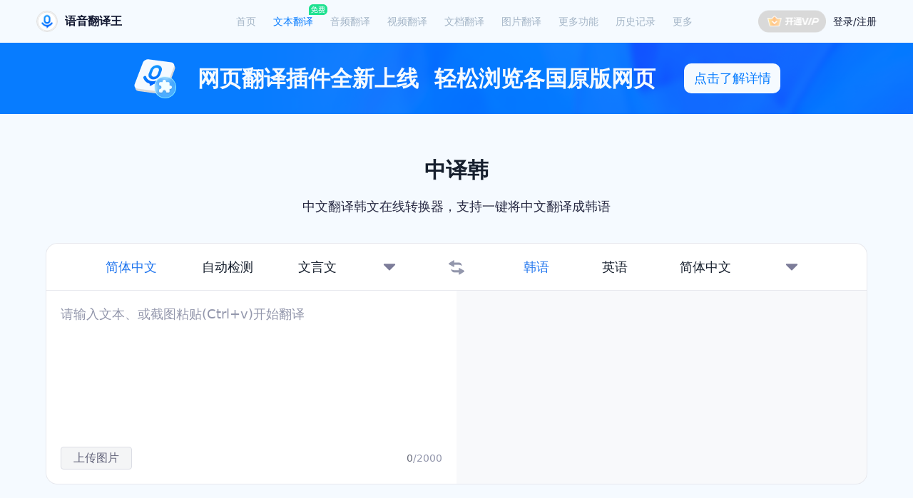

--- FILE ---
content_type: text/html; charset=utf-8
request_url: https://www.yuyinfanyi.com/zh2ko/
body_size: 13725
content:
<!doctype html>
<html data-n-head-ssr lang="zh-CN" data-n-head="%7B%22lang%22:%7B%22ssr%22:%22zh-CN%22%7D%7D">
  <head >
    <title>中译韩 - 中文翻译韩文在线转换 - 语音翻译王</title><meta data-n-head="ssr" charset="utf-8"><meta data-n-head="ssr" name="format-detection" content="telephone=no"><meta data-n-head="ssr" name="viewport" content="width=device-width, initial-scale=1"><meta data-n-head="ssr" data-hid="i18n-og" property="og:locale" content="zh_CN"><meta data-n-head="ssr" data-hid="description" name="description" content="中文翻译韩文在线转换器可以帮助你将中文翻译成韩语,只需输入或粘贴待翻译的中文,即可获取中译韩翻译结果,中译韩翻译速度快、准确度高,是您工作和学习中的好帮手."><meta data-n-head="ssr" data-hid="keywords" name="keywords" content="中译韩,中文翻译韩文"><base href="/"><link data-n-head="ssr" rel="icon" type="image/x-icon" href="favicon.ico"><link data-n-head="ssr" rel="canonical" href="https://www.yuyinfanyi.com/zh2ko/"><script data-n-head="ssr" type="application/javascript" src="ga.js?v=d068878"></script><script data-n-head="ssr" type="application/javascript">window.H=window.H||function(){};window.git_version='d068878'</script><script data-n-head="ssr" type="application/javascript">var _hmt = _hmt || [];
					(function() {
						var hm = document.createElement("script");
  					hm.src = "https://hm.baidu.com/hm.js?03a603c2de1e4fe566fb3c6ab03c2e18";
  					var s = document.getElementsByTagName("script")[0];
  					s.parentNode.insertBefore(hm, s);
					})();
					</script><link rel="stylesheet" href="/_nuxt/css/7ad2ab0.css"><link rel="stylesheet" href="/_nuxt/css/0e4d009.css"><link rel="stylesheet" href="/_nuxt/css/1fadb3a.css">
  </head>
  <body >
    <div data-server-rendered="true" id="__nuxt"><!----><div id="__layout"><div><header class="hd-header-outer white-theme" data-v-242a0e50><div class="hd-header" data-v-242a0e50><!----> <a href="/" class="logo nuxt-link-active" data-v-242a0e50><img src="/images/yyfyw_logo.png" alt="logo" srcset="" class="yyfyw_logo" data-v-242a0e50> <div class="txt" data-v-242a0e50>语音翻译王</div></a> <div class="menus" data-v-242a0e50><a href="/" class="tab nuxt-link-active disselect" data-v-242a0e50>首页</a> <div class="tab trans wenben selected" data-v-242a0e50><a href="/lang/" class="a txt disselect" data-v-242a0e50>文本翻译</a> <div class="dropdown" data-v-242a0e50><a href="/lang/" class="a disselect" data-v-242a0e50>文字在线翻译</a><a href="/wyw/" class="a disselect" data-v-242a0e50>文言文在线翻译</a><a href="/zh2en/" class="a disselect" data-v-242a0e50>中译英</a><a href="/en2zh/" class="a disselect" data-v-242a0e50>英译中</a><a href="/zh2ja/" class="a disselect" data-v-242a0e50>中译日</a><a href="/ja2zh/" class="a disselect" data-v-242a0e50>日译中</a><a href="/zh2ko/" class="a selected" data-v-242a0e50>中译韩</a><a href="/ko2zh/" class="a disselect" data-v-242a0e50>韩译中</a></div> <div class="prompt" data-v-242a0e50><div name="ico_hot" class="i-svg" data-v-242a0e50><svg width='26' height='15' viewBox='0 0 26 15' fill='none' xmlns='http://www.w3.org/2000/svg'><path d='M0 6C0 2.68629 2.68629 0 6 0H20C23.3137 0 26 2.68629 26 6V9C26 12.3137 23.3137 15 20 15H0V6Z' fill='#1FE290'/><path d='M3.20508 11.6982C5.09961 11.0798 6.36263 10.0804 6.99414 8.7002H5.06055V9.07129H4.30859V6.1416C4.08724 6.3304 3.86263 6.50944 3.63477 6.67871C3.55664 6.56803 3.38086 6.35319 3.10742 6.03418C4.27279 5.24642 5.35026 4.12988 6.33984 2.68457L7.08203 2.95801C6.90625 3.21842 6.73047 3.46908 6.55469 3.70996H10.373V4.40332L9.2793 5.49707H11.623V9.07129H10.8711V8.7002H7.81445C7.20898 10.3604 5.8418 11.6006 3.71289 12.4209C3.5306 12.0954 3.36133 11.8545 3.20508 11.6982ZM10.8711 6.18066H8.2832C8.23763 6.86426 8.14974 7.47624 8.01953 8.0166H10.8711V6.18066ZM5.06055 8.0166H7.23828C7.39453 7.48926 7.48893 6.87728 7.52148 6.18066H5.06055V8.0166ZM9.34766 4.39355H6.01758C5.69206 4.78418 5.35677 5.15202 5.01172 5.49707H8.26367L9.34766 4.39355ZM7.93164 9.19824H8.68359V10.6436C8.68359 10.93 8.73242 11.1188 8.83008 11.21C8.93424 11.3141 9.13932 11.3662 9.44531 11.3662H11.125C11.5938 11.3662 11.8607 11.1709 11.9258 10.7803C12.0039 10.3571 12.056 9.88184 12.082 9.35449C12.3359 9.45866 12.5866 9.55306 12.834 9.6377C12.7884 10.1455 12.7298 10.6077 12.6582 11.0244C12.554 11.734 12.056 12.0889 11.1641 12.0889H9.2207C8.72591 12.0889 8.38737 11.988 8.20508 11.7861C8.02279 11.6169 7.93164 11.2816 7.93164 10.7803V9.19824Z' fill='#F5FAFF'/><path d='M13.8203 3.57324H16.623C16.6361 3.28027 16.6426 3.00684 16.6426 2.75293H17.3457C17.3457 3.00684 17.3392 3.28027 17.3262 3.57324H19.0254V2.75293H19.7285V3.57324H22.082V5.7998H21.3789V5.55566H19.7285V6.43457H22.5215C22.5085 6.90332 22.4727 7.30371 22.4141 7.63574C22.3424 8.09147 22.0495 8.31934 21.5352 8.31934C21.457 8.31934 21.3594 8.31934 21.2422 8.31934V10.7021H20.5391V8.70996H15.6367V10.8193H14.9336V8.70996C14.5365 8.88574 14.084 9.0485 13.5762 9.19824C13.4915 9.00944 13.3516 8.78483 13.1562 8.52441C14.6406 8.2054 15.6204 7.69759 16.0957 7.00098H13.9473L14.2598 4.98926H16.584C16.6035 4.73535 16.6133 4.45215 16.6133 4.13965H13.8203V3.57324ZM20.4121 7.63574C20.7767 7.6748 21.0794 7.69434 21.3203 7.69434C21.5807 7.69434 21.7305 7.59668 21.7695 7.40137C21.7956 7.25814 21.8118 7.12467 21.8184 7.00098H19.7285V7.95801H19.0254V7.00098H16.9258C16.75 7.39811 16.444 7.75944 16.0078 8.08496H20.5488C20.5163 7.96126 20.4707 7.81152 20.4121 7.63574ZM17.7363 9.25684H18.4297C18.4297 9.6735 18.3841 10.0413 18.293 10.3604C19.7773 10.7965 21.125 11.2295 22.3359 11.6592L21.9746 12.3623C20.6595 11.874 19.3509 11.415 18.0488 10.9854C17.6452 11.6429 16.3105 12.1051 14.0449 12.3721C13.9212 12.0596 13.8105 11.8252 13.7129 11.6689C15.2168 11.5257 16.3464 11.2751 17.1016 10.917C17.5378 10.7021 17.7493 10.1488 17.7363 9.25684ZM17.1113 6.43457H19.0254V5.55566H17.248C17.2155 5.90072 17.1699 6.19368 17.1113 6.43457ZM14.7383 6.43457H16.3691C16.4408 6.20671 16.4961 5.91374 16.5352 5.55566H14.8555L14.7383 6.43457ZM17.2871 4.98926H19.0254V4.13965H17.3164C17.3164 4.44564 17.3066 4.72884 17.2871 4.98926ZM21.3789 4.13965H19.7285V4.98926H21.3789V4.13965Z' fill='#F5FAFF'/></svg></div></div></div> <a href="/yinpin/" class="tab yinpin disselect" data-v-242a0e50>音频翻译</a> <a href="/shipin/" class="tab shipin disselect" data-v-242a0e50>视频翻译</a> <div class="tab trans wendang disselect" data-v-242a0e50><a href="/doc/" class="a txt disselect" data-v-242a0e50>文档翻译</a> <div class="dropdown" data-v-242a0e50><a href="/doc/" class="a disselect" data-v-242a0e50>文档在线翻译</a><a href="/pdf/" class="a disselect" data-v-242a0e50>PDF在线翻译</a><a href="/word/" class="a disselect" data-v-242a0e50>Word在线翻译</a><a href="/excel/" class="a disselect" data-v-242a0e50>Excel在线翻译</a><a href="/ppt/" class="a disselect" data-v-242a0e50>PPT在线翻译</a></div></div> <a href="/img/" class="tab tupian disselect" data-v-242a0e50>
				图片翻译
			</a> <a href="/convert/" class="tab trans gengduo disselect" data-v-242a0e50>
				更多功能
			</a> <div class="mfile trans" data-v-242a0e50><a href="/file/" class="tab disselect" data-v-242a0e50>
					历史记录
				</a> <!----></div> <div class="tab moreouter" data-v-242a0e50><a href="/connect/" tag="div" data-v-242a0e50>更多</a> <div class="content" data-v-242a0e50><ul data-v-242a0e50><li data-v-242a0e50><a href="/view/" data-v-242a0e50>意见反馈</a></li> <li data-v-242a0e50><a href="/complaint/" data-v-242a0e50>在线投诉</a></li></ul></div></div></div> <div style="display: flex; align-items: center" data-v-242a0e50><!----></div> <div data-v-242a0e50><div class="actions" data-v-242a0e50><!----> <div class="kaitongbox" data-v-242a0e50><div isLoop="true" isAutoPlay="true" class="i-lottie buy-btn" data-v-242a0e50></div></div> <div class="login-btn" data-v-242a0e50>登录/注册</div></div></div></div></header> <div postsdata="[object Object],[object Object],[object Object],[object Object],[object Object]" class="all-outer1" data-v-b10f1e6e><div class="banner-cl" data-v-b10f1e6e><img src="/images/bannersvg.png" alt="logo" class="img" data-v-b10f1e6e>
		网页翻译插件<span data-v-b10f1e6e>全新上线</span>  轻松浏览各国原版网页
		<a href="/chajian/" class="btn" data-v-b10f1e6e>点击了解详情</a></div> <div class="all" data-v-b10f1e6e><header class="notweb" data-v-26a50e52 data-v-b10f1e6e><h1 class="title" data-v-26a50e52>
		中译韩
		<!----> <!----></h1> <div class="content" data-v-26a50e52>中文翻译韩文在线转换器，支持一键将中文翻译成韩语</div></header> <div class="txt-content" data-v-b10f1e6e><div data-v-b10f1e6e><div class="selectbox" data-v-64947fce><div class="top" data-v-20219bbe data-v-64947fce><div class="txt" data-v-20219bbe><div class="text-item comm-btn" data-v-02113dd8 data-v-20219bbe><span data-v-02113dd8>自动检测</span> <!----> <img src="[data-uri]" alt="下拉" class="img" data-v-02113dd8> <!----> <!----></div></div> <div class="trans" data-v-20219bbe><img src="images/icon_zhuanhuan.png" alt="转换" data-v-20219bbe></div> <div class="txt" data-v-20219bbe><div class="text-item comm-btn" data-v-02113dd8 data-v-20219bbe><span data-v-02113dd8>简体中文</span> <!----> <img src="[data-uri]" alt="下拉" class="img" data-v-02113dd8> <!----> <!----></div></div></div> <div class="i-modal" style="display:none;" data-v-64947fce><div class="i-modal-mask"></div> <div class="i-modal-wrapper" style="background:#fff;height:80%;width:100%;border-radius:10px 10px 0 0;"><div class="select-box" data-v-e4566f46 data-v-64947fce><div class="lang" data-v-e4566f46><div class="lang-tab" data-v-e4566f46>
			原语言
		</div><div class="lang-tab" data-v-e4566f46>
			目标语言
		</div></div> <div class="mobile-contentbox" data-v-e4566f46><div id="#" data-v-e4566f46><div class="tip" data-v-e4566f46>常用语言</div> </div> <div id="A" data-v-e4566f46><div class="tip" data-v-e4566f46>A</div> <div data-v-e4566f46><div class="item" data-v-e4566f46>
					阿尔巴尼亚语
					<!----></div></div><div data-v-e4566f46><div class="item" data-v-e4566f46>
					阿拉伯语
					<!----></div></div><div data-v-e4566f46><div class="item" data-v-e4566f46>
					阿姆哈拉语
					<!----></div></div><div data-v-e4566f46><div class="item" data-v-e4566f46>
					阿塞拜疆语
					<!----></div></div><div data-v-e4566f46><div class="item" data-v-e4566f46>
					爱尔兰语
					<!----></div></div><div data-v-e4566f46><div class="item" data-v-e4566f46>
					爱沙尼亚语
					<!----></div></div></div><div id="B" data-v-e4566f46><div class="tip" data-v-e4566f46>B</div> <div data-v-e4566f46><div class="item" data-v-e4566f46>
					巴什基尔语
					<!----></div></div><div data-v-e4566f46><div class="item" data-v-e4566f46>
					巴斯克语
					<!----></div></div><div data-v-e4566f46><div class="item" data-v-e4566f46>
					白俄罗斯语
					<!----></div></div><div data-v-e4566f46><div class="item" data-v-e4566f46>
					白苗文
					<!----></div></div><div data-v-e4566f46><div class="item" data-v-e4566f46>
					保加利亚语
					<!----></div></div><div data-v-e4566f46><div class="item" data-v-e4566f46>
					冰岛语
					<!----></div></div><div data-v-e4566f46><div class="item" data-v-e4566f46>
					波兰语
					<!----></div></div><div data-v-e4566f46><div class="item" data-v-e4566f46>
					波斯语
					<!----></div></div><div data-v-e4566f46><div class="item" data-v-e4566f46>
					波斯尼亚语
					<!----></div></div></div><div id="D" data-v-e4566f46><div class="tip" data-v-e4566f46>D</div> <div data-v-e4566f46><div class="item" data-v-e4566f46>
					丹麦语
					<!----></div></div><div data-v-e4566f46><div class="item" data-v-e4566f46>
					德语
					<!----></div></div></div><div id="E" data-v-e4566f46><div class="tip" data-v-e4566f46>E</div> <div data-v-e4566f46><div class="item" data-v-e4566f46>
					俄语
					<!----></div></div></div><div id="F" data-v-e4566f46><div class="tip" data-v-e4566f46>F</div> <div data-v-e4566f46><div class="item" data-v-e4566f46>
					法语
					<!----></div></div><div data-v-e4566f46><div class="item" data-v-e4566f46>
					菲律宾语
					<!----></div></div><div data-v-e4566f46><div class="item" data-v-e4566f46>
					斐济语
					<!----></div></div><div data-v-e4566f46><div class="item" data-v-e4566f46>
					繁体中文
					<!----></div></div><div data-v-e4566f46><div class="item" data-v-e4566f46>
					芬兰语
					<!----></div></div><div data-v-e4566f46><div class="item" data-v-e4566f46>
					弗里西语
					<!----></div></div></div><div id="G" data-v-e4566f46><div class="tip" data-v-e4566f46>G</div> <div data-v-e4566f46><div class="item" data-v-e4566f46>
					高棉语
					<!----></div></div><div data-v-e4566f46><div class="item" data-v-e4566f46>
					格鲁吉亚语
					<!----></div></div><div data-v-e4566f46><div class="item" data-v-e4566f46>
					古吉拉特语
					<!----></div></div></div><div id="H" data-v-e4566f46><div class="tip" data-v-e4566f46>H</div> <div data-v-e4566f46><div class="item" data-v-e4566f46>
					哈萨克语
					<!----></div></div><div data-v-e4566f46><div class="item" data-v-e4566f46>
					哈萨克语（西里尔）
					<!----></div></div><div data-v-e4566f46><div class="item" data-v-e4566f46>
					海地克里奥尔语
					<!----></div></div><div data-v-e4566f46><div class="item" data-v-e4566f46>
					韩语
					<!----></div></div><div data-v-e4566f46><div class="item" data-v-e4566f46>
					豪萨语
					<!----></div></div><div data-v-e4566f46><div class="item" data-v-e4566f46>
					荷兰语
					<!----></div></div></div><div id="J" data-v-e4566f46><div class="tip" data-v-e4566f46>J</div> <div data-v-e4566f46><div class="item" data-v-e4566f46>
					吉尔吉斯语
					<!----></div></div><div data-v-e4566f46><div class="item" data-v-e4566f46>
					加利西亚
					<!----></div></div><div data-v-e4566f46><div class="item" data-v-e4566f46>
					加泰罗尼亚语
					<!----></div></div><div data-v-e4566f46><div class="item" data-v-e4566f46>
					简体中文
					<!----></div></div><div data-v-e4566f46><div class="item" data-v-e4566f46>
					捷克语
					<!----></div></div></div><div id="K" data-v-e4566f46><div class="tip" data-v-e4566f46>K</div> <div data-v-e4566f46><div class="item" data-v-e4566f46>
					卡纳达语
					<!----></div></div><div data-v-e4566f46><div class="item" data-v-e4566f46>
					克雷塔罗奥托米语
					<!----></div></div><div data-v-e4566f46><div class="item" data-v-e4566f46>
					克罗地亚语
					<!----></div></div><div data-v-e4566f46><div class="item" data-v-e4566f46>
					科西嘉语
					<!----></div></div><div data-v-e4566f46><div class="item" data-v-e4566f46>
					库尔德语
					<!----></div></div></div><div id="L" data-v-e4566f46><div class="tip" data-v-e4566f46>L</div> <div data-v-e4566f46><div class="item" data-v-e4566f46>
					拉丁语
					<!----></div></div><div data-v-e4566f46><div class="item" data-v-e4566f46>
					拉脱维亚语
					<!----></div></div><div data-v-e4566f46><div class="item" data-v-e4566f46>
					老挝语
					<!----></div></div><div data-v-e4566f46><div class="item" data-v-e4566f46>
					立陶宛语
					<!----></div></div><div data-v-e4566f46><div class="item" data-v-e4566f46>
					卢森堡语
					<!----></div></div><div data-v-e4566f46><div class="item" data-v-e4566f46>
					罗马尼亚语
					<!----></div></div></div><div id="M" data-v-e4566f46><div class="tip" data-v-e4566f46>M</div> <div data-v-e4566f46><div class="item" data-v-e4566f46>
					马尔加什语
					<!----></div></div><div data-v-e4566f46><div class="item" data-v-e4566f46>
					马耳他语
					<!----></div></div><div data-v-e4566f46><div class="item" data-v-e4566f46>
					马拉地语
					<!----></div></div><div data-v-e4566f46><div class="item" data-v-e4566f46>
					马来西亚语
					<!----></div></div><div data-v-e4566f46><div class="item" data-v-e4566f46>
					马拉雅拉姆语
					<!----></div></div><div data-v-e4566f46><div class="item" data-v-e4566f46>
					马里语
					<!----></div></div><div data-v-e4566f46><div class="item" data-v-e4566f46>
					马其顿语
					<!----></div></div><div data-v-e4566f46><div class="item" data-v-e4566f46>
					毛利语
					<!----></div></div><div data-v-e4566f46><div class="item" data-v-e4566f46>
					蒙古语(西里尔)
					<!----></div></div><div data-v-e4566f46><div class="item" data-v-e4566f46>
					孟加拉语
					<!----></div></div><div data-v-e4566f46><div class="item" data-v-e4566f46>
					缅甸语
					<!----></div></div></div><div id="N" data-v-e4566f46><div class="tip" data-v-e4566f46>N</div> <div data-v-e4566f46><div class="item" data-v-e4566f46>
					南非荷兰语
					<!----></div></div><div data-v-e4566f46><div class="item" data-v-e4566f46>
					南非科萨语
					<!----></div></div><div data-v-e4566f46><div class="item" data-v-e4566f46>
					南非祖鲁语
					<!----></div></div><div data-v-e4566f46><div class="item" data-v-e4566f46>
					尼泊尔语
					<!----></div></div><div data-v-e4566f46><div class="item" data-v-e4566f46>
					挪威语
					<!----></div></div></div><div id="P" data-v-e4566f46><div class="tip" data-v-e4566f46>P</div> <div data-v-e4566f46><div class="item" data-v-e4566f46>
					帕皮阿门托语
					<!----></div></div><div data-v-e4566f46><div class="item" data-v-e4566f46>
					旁遮普语
					<!----></div></div><div data-v-e4566f46><div class="item" data-v-e4566f46>
					葡萄牙语
					<!----></div></div><div data-v-e4566f46><div class="item" data-v-e4566f46>
					普什图语
					<!----></div></div></div><div id="Q" data-v-e4566f46><div class="tip" data-v-e4566f46>Q</div> <div data-v-e4566f46><div class="item" data-v-e4566f46>
					齐切瓦语
					<!----></div></div></div><div id="R" data-v-e4566f46><div class="tip" data-v-e4566f46>R</div> <div data-v-e4566f46><div class="item" data-v-e4566f46>
					日语
					<!----></div></div><div data-v-e4566f46><div class="item" data-v-e4566f46>
					瑞典语
					<!----></div></div></div><div id="S" data-v-e4566f46><div class="tip" data-v-e4566f46>S</div> <div data-v-e4566f46><div class="item" data-v-e4566f46>
					萨摩亚语
					<!----></div></div><div data-v-e4566f46><div class="item" data-v-e4566f46>
					塞尔维亚语
					<!----></div></div><div data-v-e4566f46><div class="item" data-v-e4566f46>
					塞索托语
					<!----></div></div><div data-v-e4566f46><div class="item" data-v-e4566f46>
					僧伽罗语
					<!----></div></div><div data-v-e4566f46><div class="item" data-v-e4566f46>
					山地马里语
					<!----></div></div><div data-v-e4566f46><div class="item" data-v-e4566f46>
					世界语
					<!----></div></div><div data-v-e4566f46><div class="item" data-v-e4566f46>
					斯洛伐克语
					<!----></div></div><div data-v-e4566f46><div class="item" data-v-e4566f46>
					斯洛文尼亚语
					<!----></div></div><div data-v-e4566f46><div class="item" data-v-e4566f46>
					斯瓦希里语
					<!----></div></div><div data-v-e4566f46><div class="item" data-v-e4566f46>
					苏格兰盖尔语
					<!----></div></div><div data-v-e4566f46><div class="item" data-v-e4566f46>
					宿务语
					<!----></div></div><div data-v-e4566f46><div class="item" data-v-e4566f46>
					索马里语
					<!----></div></div></div><div id="T" data-v-e4566f46><div class="tip" data-v-e4566f46>T</div> <div data-v-e4566f46><div class="item" data-v-e4566f46>
					塔希提语
					<!----></div></div><div data-v-e4566f46><div class="item" data-v-e4566f46>
					塔吉克语
					<!----></div></div><div data-v-e4566f46><div class="item" data-v-e4566f46>
					鞑靼语
					<!----></div></div><div data-v-e4566f46><div class="item" data-v-e4566f46>
					泰语
					<!----></div></div><div data-v-e4566f46><div class="item" data-v-e4566f46>
					泰卢固语
					<!----></div></div><div data-v-e4566f46><div class="item" data-v-e4566f46>
					泰米尔语
					<!----></div></div><div data-v-e4566f46><div class="item" data-v-e4566f46>
					汤加语
					<!----></div></div><div data-v-e4566f46><div class="item" data-v-e4566f46>
					土耳其语
					<!----></div></div></div><div id="W" data-v-e4566f46><div class="tip" data-v-e4566f46>W</div> <div data-v-e4566f46><div class="item" data-v-e4566f46>
					威尔士语
					<!----></div></div><div data-v-e4566f46><div class="item" data-v-e4566f46>
					维吾尔语
					<!----></div></div><div data-v-e4566f46><div class="item" data-v-e4566f46>
					乌德穆尔特语
					<!----></div></div><div data-v-e4566f46><div class="item" data-v-e4566f46>
					乌尔都语
					<!----></div></div><div data-v-e4566f46><div class="item" data-v-e4566f46>
					乌克兰语
					<!----></div></div><div data-v-e4566f46><div class="item" data-v-e4566f46>
					文言文
					<!----></div></div><div data-v-e4566f46><div class="item" data-v-e4566f46>
					乌兹别克语
					<!----></div></div></div><div id="X" data-v-e4566f46><div class="tip" data-v-e4566f46>X</div> <div data-v-e4566f46><div class="item" data-v-e4566f46>
					希伯来语
					<!----></div></div><div data-v-e4566f46><div class="item" data-v-e4566f46>
					西班牙语
					<!----></div></div><div data-v-e4566f46><div class="item" data-v-e4566f46>
					希腊语
					<!----></div></div><div data-v-e4566f46><div class="item" data-v-e4566f46>
					夏威夷语
					<!----></div></div><div data-v-e4566f46><div class="item" data-v-e4566f46>
					信德语
					<!----></div></div><div data-v-e4566f46><div class="item" data-v-e4566f46>
					匈牙利语
					<!----></div></div><div data-v-e4566f46><div class="item" data-v-e4566f46>
					修纳语
					<!----></div></div></div><div id="Y" data-v-e4566f46><div class="tip" data-v-e4566f46>Y</div> <div data-v-e4566f46><div class="item" data-v-e4566f46>
					亚美尼亚语
					<!----></div></div><div data-v-e4566f46><div class="item" data-v-e4566f46>
					伊博语
					<!----></div></div><div data-v-e4566f46><div class="item" data-v-e4566f46>
					意大利语
					<!----></div></div><div data-v-e4566f46><div class="item" data-v-e4566f46>
					意第绪语
					<!----></div></div><div data-v-e4566f46><div class="item" data-v-e4566f46>
					英语
					<!----></div></div><div data-v-e4566f46><div class="item" data-v-e4566f46>
					印地语
					<!----></div></div><div data-v-e4566f46><div class="item" data-v-e4566f46>
					印尼语
					<!----></div></div><div data-v-e4566f46><div class="item" data-v-e4566f46>
					印尼巽他语
					<!----></div></div><div data-v-e4566f46><div class="item" data-v-e4566f46>
					印尼爪哇语
					<!----></div></div><div data-v-e4566f46><div class="item" data-v-e4566f46>
					尤卡坦玛雅语
					<!----></div></div><div data-v-e4566f46><div class="item" data-v-e4566f46>
					约鲁巴语
					<!----></div></div><div data-v-e4566f46><div class="item" data-v-e4566f46>
					越南语
					<!----></div></div><div data-v-e4566f46><div class="item" data-v-e4566f46>
					粤语
					<!----></div></div></div><div id="Z" data-v-e4566f46><div class="tip" data-v-e4566f46>Z</div> <div data-v-e4566f46><div class="item" data-v-e4566f46>
					藏语
					<!----></div></div></div></div> <div class="alphabet" data-v-e4566f46><div data-v-e4566f46>#</div> <div data-v-e4566f46>A</div><div data-v-e4566f46>B</div><div data-v-e4566f46>D</div><div data-v-e4566f46>E</div><div data-v-e4566f46>F</div><div data-v-e4566f46>G</div><div data-v-e4566f46>H</div><div data-v-e4566f46>J</div><div data-v-e4566f46>K</div><div data-v-e4566f46>L</div><div data-v-e4566f46>M</div><div data-v-e4566f46>N</div><div data-v-e4566f46>P</div><div data-v-e4566f46>Q</div><div data-v-e4566f46>R</div><div data-v-e4566f46>S</div><div data-v-e4566f46>T</div><div data-v-e4566f46>W</div><div data-v-e4566f46>X</div><div data-v-e4566f46>Y</div><div data-v-e4566f46>Z</div></div></div></div></div></div> <div class="top" style="background:#fff;color:#161F2D;font-size:18px;" data-v-4e3cf0ef><div class="txt" data-v-4e3cf0ef><div class="comm-btn active-btn" data-v-4e3cf0ef><div class="autoitem" data-v-4e3cf0ef><span data-v-4e3cf0ef>自动检测 </span> <!----></div></div><div class="comm-btn" data-v-4e3cf0ef><span data-v-4e3cf0ef>简体中文</span></div><div class="comm-btn" data-v-4e3cf0ef><span data-v-4e3cf0ef>文言文</span></div> <div name="arrow" class="i-svg arrow" style="cursor:pointer;" data-v-4e3cf0ef><svg width='18' height='10' viewBox='0 0 18 10' fill='none' xmlns='http://www.w3.org/2000/svg'><path d='M9.71526 9.26794C9.32295 9.66947 8.67705 9.66947 8.28473 9.26794L1.13359 1.94885C0.514882 1.31561 0.963538 0.249998 1.84886 0.249998L16.1511 0.25C17.0365 0.25 17.4851 1.31561 16.8664 1.94885L9.71526 9.26794Z' fill='#7C7C99'/></svg></div> <!----></div> <div class="trans" style="display:;" data-v-4e3cf0ef><img src="images/icon_zhuanhuan.png" alt="转换" data-v-4e3cf0ef></div> <div class="txt" data-v-4e3cf0ef><div class="comm-btn" data-v-4e3cf0ef><span data-v-4e3cf0ef>英语</span></div><div class="comm-btn active-btn" data-v-4e3cf0ef><span data-v-4e3cf0ef>简体中文</span></div><div class="comm-btn" data-v-4e3cf0ef><span data-v-4e3cf0ef>繁体中文</span></div> <div name="arrow" class="i-svg arrow" style="cursor:pointer;" data-v-4e3cf0ef><svg width='18' height='10' viewBox='0 0 18 10' fill='none' xmlns='http://www.w3.org/2000/svg'><path d='M9.71526 9.26794C9.32295 9.66947 8.67705 9.66947 8.28473 9.26794L1.13359 1.94885C0.514882 1.31561 0.963538 0.249998 1.84886 0.249998L16.1511 0.25C17.0365 0.25 17.4851 1.31561 16.8664 1.94885L9.71526 9.26794Z' fill='#7C7C99'/></svg></div> <!----></div></div> <div class="sellanguage" style="top:NaNpx;display:none;" data-v-ab38c22e><div class="search-box" data-v-ab38c22e><div name="ico_ss" class="i-svg iconss" data-v-ab38c22e><svg width='48' height='48' viewBox='0 0 48 48' fill='none' xmlns='http://www.w3.org/2000/svg'><g id='ico_ss'><g id='Group 6410'><circle id='Ellipse 1249' cx='23' cy='23' r='14.5' stroke='#9397AC' stroke-width='3'/><rect id='Rectangle 9994' x='31' y='33.8281' width='3' height='10.0558' rx='1.5' transform='rotate(-45 31 33.8281)' fill='#9397AC'/></g></g></svg></div> <input placeholder="搜索" type="text" value="" data-v-ab38c22e></div> <div class="lang-content" data-v-ab38c22e><span class="title" data-v-ab38c22e>常用</span> <div class="lang-outer" data-v-ab38c22e></div></div> <div data-v-ab38c22e>未找到相关的语言</div> <div class="alphabet" data-v-ab38c22e> <i data-v-ab38c22e></i><i data-v-ab38c22e></i><i data-v-ab38c22e></i><i data-v-ab38c22e></i><i data-v-ab38c22e></i><i data-v-ab38c22e></i></div></div></div> <div class="translate-ragion" data-v-b10f1e6e><div element-loading-text="正在识别翻译中，请稍后..." element-loading-background="#E7E8EE" class="left" data-v-b10f1e6e><!----> <div class="left-content" data-v-b10f1e6e><!----> <div class="i-editor inp editable" data-v-b10f1e6e> <div placeholder="请输入文本、或截图粘贴(Ctrl+v)开始翻译" contenteditable="true" class="i-editor__content markdown-body empty"></div>  <div class="i-popup i-popup-menu" style="display:none;"><div class="i-tree-menu"></div></div>  <div class="i-loading" style="display:none;"><div name="i-loading" class="i-svg"><svg fill='currentColor' viewBox='0 0 1024 1024' xmlns='http://www.w3.org/2000/svg' width='200' height='200'><path d='M511.883 287.998h-.362a31.999 31.999 0 0 1-31.66-31.977v-.361c0-.105.117-11.723.117-63.659v-96a31.999 31.999 0 1 1 64.001 0v96c0 52.586-.112 63.882-.12 64.338a32.003 32.003 0 0 1-31.976 31.66zm.115 672A31.999 31.999 0 0 1 480 928v-96.38c0-51.61-.112-63.174-.115-63.286s0-.242 0-.361a31.999 31.999 0 0 1 63.998-.314c0 .455.119 11.711.119 64.034V928a31.999 31.999 0 0 1-32.003 32zM330.9 363.021a31.898 31.898 0 0 1-22.866-9.612c-.076-.076-8.208-8.37-44.932-45.095l-67.903-67.885a31.999 31.999 0 0 1 45.257-45.253l67.881 67.882c37.183 37.183 45.09 45.253 45.412 45.578A31.999 31.999 0 0 1 330.9 363.02zm475.238 475.094a31.901 31.901 0 0 1-22.628-9.375l-67.885-67.88c-36.724-36.725-45.018-44.86-45.098-44.94a31.999 31.999 0 0 1 44.777-45.73c.325.318 8.395 8.23 45.578 45.412l67.881 67.882a31.999 31.999 0 0 1-22.625 54.63zm-582.137 0a31.901 31.901 0 0 0 22.628-9.375l67.882-67.88c36.724-36.725 45.022-44.86 45.097-44.94a31.999 31.999 0 0 0-44.776-45.73c-.325.318-8.395 8.23-45.578 45.412l-67.881 67.885A31.999 31.999 0 0 0 224 838.115zm31.949-294.056h-.362c-.104 0-11.722-.116-63.658-.116H95.943a31.999 31.999 0 1 1 0-64.002h95.997c52.586 0 63.882.112 64.337.12a31.999 31.999 0 0 1 31.66 31.977v.361a32.003 32.003 0 0 1-31.988 31.66zm511.99 0a32.003 32.003 0 0 1-31.995-31.667v-.361a31.999 31.999 0 0 1 31.66-31.97c.455 0 11.754-.12 64.34-.12h96.001a31.999 31.999 0 0 1 0 64.002h-96c-51.936 0-63.554.112-63.666.116h-.336zM693 363.018a31.999 31.999 0 0 1-22.863-54.382c.318-.325 8.23-8.395 45.412-45.578l67.882-67.885a31.999 31.999 0 1 1 45.263 45.256l-67.892 67.882c-31.02 31.023-41.644 41.76-44.241 44.393l-.697.723a31.909 31.909 0 0 1-22.864 9.59z'/></svg></div></div></div> <!----></div> <div class="upload" data-v-b10f1e6e><div class="photo-outer" data-v-b10f1e6e><div class="btn" data-v-4cbf4a1c data-v-b10f1e6e>
	上传图片
</div> <div class="play" style="display:none;" data-v-45850728 data-v-b10f1e6e><div class="el-tooltip" data-v-45850728 data-v-45850728><div name="played" class="i-svg playicon" data-v-45850728><svg width='32' height='32' viewBox='0 0 32 32' fill='none' xmlns='http://www.w3.org/2000/svg'><g id='icon_yybb'><g id='Group 6361'><path id='Vector' d='M5.29007 10.5629C5.00166 10.5629 4.72507 10.6774 4.52114 10.8814C4.3172 11.0853 4.20264 11.3619 4.20264 11.6503V20.3497C4.20264 20.6381 4.3172 20.9147 4.52114 21.1186C4.72507 21.3226 5.00166 21.4371 5.29007 21.4371H9.63978L16.6754 25.8347C16.8401 25.9376 17.0292 25.9945 17.2232 25.9996C17.4173 26.0047 17.6092 25.9578 17.7789 25.8637C17.9487 25.7696 18.0902 25.6318 18.1887 25.4645C18.2873 25.2973 18.3392 25.1067 18.3392 24.9126V7.08743C18.3392 6.89332 18.2873 6.70275 18.1887 6.5355C18.0902 6.36825 17.9487 6.23042 17.7789 6.13632C17.6092 6.04222 17.4173 5.99528 17.2232 6.00038C17.0292 6.00547 16.8401 6.06241 16.6754 6.16529L9.63978 10.5629H5.29007Z' fill='#9397AC'/><path id='Ellipse 304' d='M20.1577 23.6394C24.3768 23.6394 27.797 20.2192 27.797 16.0001C27.797 11.7811 24.3768 8.36084 20.1577 8.36084' stroke='#9397AC' stroke-width='2'/><path id='Ellipse 305' d='M20.4712 19.5466C22.4299 19.5466 24.0177 17.9588 24.0177 16.0001C24.0177 14.0414 22.4299 12.4536 20.4712 12.4536' stroke='#9397AC' stroke-width='2'/></g></g></svg></div> <!----> <!----> <!----></div> <!----></div></div> <div class="nums" data-v-b10f1e6e><span style="color:#6c6f7d;" data-v-b10f1e6e>0</span><span data-v-b10f1e6e>/2000</span></div></div></div> <div class="right" data-v-b10f1e6e><!----> <div id="copyInner" class="right-content" data-v-b10f1e6e> <!----></div> <div class="right-action" data-v-b10f1e6e><div class="action" style="display:none;" data-v-b10f1e6e><div class="play1" data-v-45850728 data-v-b10f1e6e><div class="el-tooltip" data-v-45850728 data-v-45850728><div name="played" class="i-svg playicon" data-v-45850728><svg width='32' height='32' viewBox='0 0 32 32' fill='none' xmlns='http://www.w3.org/2000/svg'><g id='icon_yybb'><g id='Group 6361'><path id='Vector' d='M5.29007 10.5629C5.00166 10.5629 4.72507 10.6774 4.52114 10.8814C4.3172 11.0853 4.20264 11.3619 4.20264 11.6503V20.3497C4.20264 20.6381 4.3172 20.9147 4.52114 21.1186C4.72507 21.3226 5.00166 21.4371 5.29007 21.4371H9.63978L16.6754 25.8347C16.8401 25.9376 17.0292 25.9945 17.2232 25.9996C17.4173 26.0047 17.6092 25.9578 17.7789 25.8637C17.9487 25.7696 18.0902 25.6318 18.1887 25.4645C18.2873 25.2973 18.3392 25.1067 18.3392 24.9126V7.08743C18.3392 6.89332 18.2873 6.70275 18.1887 6.5355C18.0902 6.36825 17.9487 6.23042 17.7789 6.13632C17.6092 6.04222 17.4173 5.99528 17.2232 6.00038C17.0292 6.00547 16.8401 6.06241 16.6754 6.16529L9.63978 10.5629H5.29007Z' fill='#9397AC'/><path id='Ellipse 304' d='M20.1577 23.6394C24.3768 23.6394 27.797 20.2192 27.797 16.0001C27.797 11.7811 24.3768 8.36084 20.1577 8.36084' stroke='#9397AC' stroke-width='2'/><path id='Ellipse 305' d='M20.4712 19.5466C22.4299 19.5466 24.0177 17.9588 24.0177 16.0001C24.0177 14.0414 22.4299 12.4536 20.4712 12.4536' stroke='#9397AC' stroke-width='2'/></g></g></svg></div> <!----> <!----> <!----></div> <div data-v-45850728><div class="man" data-v-45850728>
				标准男声<div name="xiala1" class="i-svg jt" data-v-45850728><svg width='32' height='32' viewBox='0 0 32 32' fill='none' xmlns='http://www.w3.org/2000/svg'><g id='Frame 1000003016'><path id='Polygon 2' d='M15.3453 20.4331C15.7211 20.7585 16.2789 20.7585 16.6547 20.4331L22.6327 15.2559C23.3326 14.6498 22.9039 13.5 21.978 13.5H10.022C9.09609 13.5 8.66741 14.6498 9.36732 15.2559L15.3453 20.4331Z' fill='#9397AC'/></g></svg></div></div> <!----></div></div> <div class="copy1" data-v-b10f1e6e><div class="copyouter" data-v-dce7239c data-v-b10f1e6e><div class="el-tooltip copyicon1" data-v-dce7239c data-v-dce7239c><div name="xfvip" class="i-svg" data-v-dce7239c><svg width='18' height='16' viewBox='0 0 18 16' fill='none' xmlns='http://www.w3.org/2000/svg'><g id='ic_vip'><path id='&#232;&#183;&#175;&#229;&#190;&#132; 2222' d='M8.33638 1.82302C8.52844 1.67804 8.76252 1.59961 9.00316 1.59961C9.24379 1.59961 9.47787 1.67804 9.66994 1.82302L12.6852 4.9332C12.6852 4.9332 15.3407 3.90519 16.3604 3.98644C17.3801 4.06769 16.9109 4.78968 16.7639 5.25796L14.8685 12.8403C14.7982 13.0698 14.6563 13.2708 14.4637 13.414C14.2711 13.5572 14.0377 13.6352 13.7977 13.6364H4.20792C3.96801 13.635 3.73482 13.557 3.54233 13.4138C3.34983 13.2706 3.2081 13.0697 3.13778 12.8403L1.24219 5.25796C1.0952 4.78968 0.610479 4.07927 1.64497 3.98644C2.67945 3.89362 5.38268 4.88667 5.38268 4.88667L8.33638 1.82302Z' fill='url(#paint0_linear_37_3043)' stroke='#FDB856'/><path id='&#232;&#183;&#175;&#229;&#190;&#132; 2212' d='M6.6001 8L9.0001 10.4L11.4001 8' stroke='white' stroke-width='1.28' stroke-linecap='round' stroke-linejoin='round'/></g><defs><linearGradient id='paint0_linear_37_3043' x1='1' y1='1.59961' x2='21.2375' y2='5.42835' gradientUnits='userSpaceOnUse'><stop stop-color='#FFECBC'/><stop offset='1' stop-color='#FDAD12'/></linearGradient></defs></svg></div> <span data-v-dce7239c>复制译文</span></div> <!----> <!----></div></div></div> <div class="contrast" style="display:none;" data-v-b10f1e6e><div role="switch" class="el-switch switch" data-v-b10f1e6e><input type="checkbox" name="" true-value="true" class="el-switch__input"><span class="el-switch__label el-switch__label--left is-active"><!----><span>断句合并</span></span><span class="el-switch__core" style="width:40px;"></span><!----></div> <div role="switch" class="el-switch switch1" data-v-b10f1e6e><input type="checkbox" name="" true-value="true" class="el-switch__input"><span class="el-switch__label el-switch__label--left is-active"><!----><span>双语对照</span></span><span class="el-switch__core" style="width:40px;"></span><!----></div></div></div></div></div> <!----> <div class="result-panel-inner" style="display:none;" data-v-78bc325e data-v-b10f1e6e><div name="delete" class="i-svg close" style="cursor:pointer;" data-v-78bc325e><svg width='32' height='32' viewBox='0 0 32 32' fill='none' xmlns='http://www.w3.org/2000/svg'><g id='icon_delete'><g id='Group 5350'><g id='Group 5349'><path id='Vector 4' d='M9.63574 22.364L22.3637 9.63609' stroke='#6C6F7D' stroke-width='2' stroke-linecap='round'/><path id='Vector 5' d='M22.3633 22.364L9.63536 9.63609' stroke='#6C6F7D' stroke-width='2' stroke-linecap='round'/></g></g></g></svg></div> <div class="content" data-v-78bc325e><div class="age-component__scroll scroll" data-v-78bc325e><div class="word" data-v-78bc325e></div> <div class="phonetic" data-v-78bc325e></div> <div class="translation" data-v-78bc325e></div> <div class="definition" data-v-78bc325e></div> <div class="tag" data-v-78bc325e></div> <div class="exchange" data-v-78bc325e></div></div></div></div></div> <div class="photopreview" data-v-b10f1e6e><img src="" alt data-v-b10f1e6e></div> <div class="history" data-v-33b6c008 data-v-b10f1e6e><div class="title" data-v-33b6c008><div class="left" data-v-33b6c008><img src="images/history.png" alt="历史" data-v-33b6c008>
			历史记录
		</div> <!----></div> <div class="nonehistory" data-v-33b6c008>暂无历史记录可查看</div> <div class="guide-outer" data-v-22374d73 data-v-33b6c008><div class="guide" data-v-22374d73><div class="guidelogo" data-v-22374d73><img src="/images/logo_square.png" alt="logo" class="guide-img" data-v-22374d73> <div name="pctop" class="i-svg icon" data-v-22374d73><svg width='14' height='9' viewBox='0 0 14 9' fill='none' xmlns='http://www.w3.org/2000/svg'><path d='M0 3C0 1.34315 1.34315 0 3 0H14V6C14 7.65685 12.6569 9 11 9H0V3Z' fill='#016AFF'/><path d='M6.62434 3.57459C6.62434 4.41022 6.00019 5.10774 4.95757 5.10774H3.98588V6.95856H3V2.04144H4.95757C6.00019 2.04144 6.62434 2.73895 6.62434 3.57459ZM5.63846 3.57459C5.63846 3.17403 5.35476 2.89779 4.90792 2.89779H3.98588V4.24448H4.90792C5.35476 4.24448 5.63846 3.97514 5.63846 3.57459Z' fill='white'/><path d='M11 5.44613C10.8227 6.47514 10.078 7 9.14173 7C8.5885 7 8.13457 6.80663 7.77994 6.46133C7.26927 5.96409 7.28346 5.34945 7.28346 4.5C7.28346 3.65055 7.26927 3.03591 7.77994 2.53867C8.13457 2.19337 8.5885 2 9.14173 2C10.085 2 10.8227 2.52486 11 3.55387H9.99994C9.90064 3.16022 9.64531 2.85635 9.14882 2.85635C8.8793 2.85635 8.65943 2.95304 8.51758 3.11188C8.32607 3.31906 8.26933 3.55387 8.26933 4.5C8.26933 5.44613 8.32607 5.68094 8.51758 5.88812C8.65943 6.04696 8.8793 6.14365 9.14882 6.14365C9.64531 6.14365 9.90064 5.83978 9.99994 5.44613H11Z' fill='white'/></svg></div></div> <div class="txt1" data-v-22374d73>语音翻译王PC</div> <a href="https://tj2.sjhfrj.com/software/445?s=1" class="btn" data-v-22374d73>立即下载</a></div> <div class="guide" data-v-22374d73><div class="guidelogo" data-v-22374d73><img src="/images/logo_square.png" alt="logo" class="guide-img" data-v-22374d73> <div name="apptop" class="i-svg icon" data-v-22374d73><svg width='19' height='9' viewBox='0 0 19 9' fill='none' xmlns='http://www.w3.org/2000/svg'><path d='M0 3C0 1.34315 1.34315 0 3 0H19V6C19 7.65685 17.6569 9 16 9H0V3Z' fill='#016AFF'/><path d='M7.07919 7H5.90645L5.56676 6.11517H3.52052L3.17274 7H2L4.09476 2H4.97634L7.07919 7ZM5.26751 5.29354L4.56386 3.47472L3.83595 5.29354H5.26751Z' fill='white'/><path d='M11.9214 3.55899C11.9214 4.40871 11.2096 5.11798 10.0207 5.11798H8.91268V7H7.78846V2H10.0207C11.2096 2 11.9214 2.70927 11.9214 3.55899ZM10.7972 3.55899C10.7972 3.15169 10.4736 2.87079 9.96411 2.87079H8.91268V4.24017H9.96411C10.4736 4.24017 10.7972 3.96629 10.7972 3.55899Z' fill='white'/><path d='M17 3.55899C17 4.40871 16.2883 5.11798 15.0993 5.11798H13.9913V7H12.8671V2H15.0993C16.2883 2 17 2.70927 17 3.55899ZM15.8758 3.55899C15.8758 3.15169 15.5523 2.87079 15.0427 2.87079H13.9913V4.24017H15.0427C15.5523 4.24017 15.8758 3.96629 15.8758 3.55899Z' fill='white'/></svg></div></div> <div class="txt1" data-v-22374d73>语音翻译王Android</div> <div class="btn android" data-v-22374d73>
			立即下载
			<div class="ewm" data-v-22374d73><div class="img" data-v-22374d73><img src="/images/appewm.png" alt="二维码" data-v-22374d73></div> <span class="txt" data-v-22374d73>手机扫码下载</span></div></div></div></div></div> <div class="useinstrouter" data-v-b10f1e6e><div class="useinstr-outer" data-v-7698a0ec data-v-b10f1e6e><div class="useinstr" data-v-7698a0ec><div class="title" data-v-7698a0ec>中译韩 功能介绍：</div> <div class="content" data-v-7698a0ec>中译韩功能使用人工智能技术进行翻译，能够提供高质量的翻译结果。中文翻译韩语转换器不仅翻译速度非常快，还支持原文与译文的对照、发音朗读功能，帮助你学习韩语的发音。中文翻译韩语转换器还可以自动保存你的翻译历史记录，方便你查看之前的翻译内容。</div></div></div> <div class="useinstr-outer" data-v-7698a0ec data-v-b10f1e6e><div class="useinstr" data-v-7698a0ec><div class="title" data-v-7698a0ec>中译韩 操作指南：</div> <div class="content" data-v-7698a0ec><p>首先我们打开浏览器并进入中文翻译韩语在线转换页面，在输入框中输入或者粘贴待翻译的中文文本，在右侧结果栏中会自动呈现中译韩翻译结果。点击“朗读”按钮可以试听原文或译文的发音，您还可以单击“复制”按钮将翻译结果复制到剪贴板中，以便在其他应用程序中使用。</p></div></div></div></div> <div class="toolss" data-v-b10f1e6e><div class="transtool" data-v-6919db87 data-v-b10f1e6e><div class="title" data-v-6919db87>热门翻译工具</div> <div class="tools" data-v-6919db87><a href="/ko2zh/" class="tools-item" data-v-6919db87>韩译中</a><a href="/zh2ko/" class="tools-item" data-v-6919db87>中译韩</a><a href="/zh2en/" class="tools-item" data-v-6919db87>中译英</a><a href="/en2zh/" class="tools-item" data-v-6919db87>英译中</a><a href="/zh2ja/" class="tools-item" data-v-6919db87>中译日</a><a href="/ja2zh/" class="tools-item" data-v-6919db87>日译中</a><a href="/zh2ti/" class="tools-item" data-v-6919db87>中译藏</a><a href="/ti2zh/" class="tools-item" data-v-6919db87>藏译中</a><a href="/ms2zh/" class="tools-item" data-v-6919db87>马来语译中</a><a href="/zh2ms/" class="tools-item" data-v-6919db87>中译马来语</a><a href="/zh2th/" class="tools-item" data-v-6919db87>中译泰</a><a href="/th2zh/" class="tools-item" data-v-6919db87>泰译中</a><a href="/nl2zh/" class="tools-item" data-v-6919db87>荷兰译中</a><a href="/zh2nl/" class="tools-item" data-v-6919db87>中译荷兰</a><a href="/zh2tr/" class="tools-item" data-v-6919db87>中译土耳其语</a><a href="/tr2zh/" class="tools-item" data-v-6919db87>土耳其语译中</a><a href="/zh2el/" class="tools-item" data-v-6919db87>中译希腊语</a><a href="/el2zh/" class="tools-item" data-v-6919db87>希腊语译中</a><a href="/zh2pt/" class="tools-item" data-v-6919db87>中译葡</a><a href="/pt2zh/" class="tools-item" data-v-6919db87>葡译中</a><a href="/zh2ru/" class="tools-item" data-v-6919db87>中译俄</a><a href="/ru2zh/" class="tools-item" data-v-6919db87>俄译中</a><a href="/zh2fa/" class="tools-item" data-v-6919db87>中译波斯语</a><a href="/fa2zh/" class="tools-item" data-v-6919db87>波斯语译中</a><a href="/zh2uk/" class="tools-item" data-v-6919db87>中译乌克兰语</a><a href="/uk2zh/" class="tools-item" data-v-6919db87>乌克兰语译中</a><a href="/cht2zh/" class="tools-item" data-v-6919db87>繁体字转换</a><a href="/wyw/" class="tools-item" data-v-6919db87>文言文翻译</a> <i data-v-6919db87></i><i data-v-6919db87></i><i data-v-6919db87></i></div> <div class="tools" style="display:none;" data-v-6919db87><i data-v-6919db87></i><i data-v-6919db87></i><i data-v-6919db87></i></div> <!----></div> <div class="transtool botton" data-v-6919db87 data-v-b10f1e6e><div class="title" data-v-6919db87>更多翻译工具</div> <div class="tools" data-v-6919db87><a href="/en/" class="tools-item" data-v-6919db87>英语翻译</a><a href="/ko/" class="tools-item" data-v-6919db87>韩语翻译</a><a href="/de/" class="tools-item" data-v-6919db87>德语翻译</a><a href="/fr/" class="tools-item" data-v-6919db87>法语翻译</a><a href="/es/" class="tools-item" data-v-6919db87>西班牙语翻译</a><a href="/it/" class="tools-item" data-v-6919db87>意大利语翻译</a><a href="/ar/" class="tools-item" data-v-6919db87>阿拉伯语翻译</a><a href="/ja/" class="tools-item" data-v-6919db87>日语翻译</a><a href="/ti/" class="tools-item" data-v-6919db87>藏语翻译</a><a href="/cht/" class="tools-item" data-v-6919db87>繁体字简体字互译</a><a href="/ms/" class="tools-item" data-v-6919db87>马来语翻译</a><a href="/th/" class="tools-item" data-v-6919db87>泰语翻译</a><a href="/nl/" class="tools-item" data-v-6919db87>荷兰语翻译</a><a href="/tr/" class="tools-item" data-v-6919db87>土耳其语翻译</a><a href="/el/" class="tools-item" data-v-6919db87>希腊语翻译</a><a href="/pt/" class="tools-item" data-v-6919db87>葡萄牙语翻译</a><a href="/ru/" class="tools-item" data-v-6919db87>俄语翻译</a><a href="/fa/" class="tools-item" data-v-6919db87>波斯语翻译</a><a href="/uk/" class="tools-item" data-v-6919db87>乌克兰语翻译</a><a href="/af/" class="tools-item" data-v-6919db87>南非荷兰语翻译</a><a href="/am/" class="tools-item" data-v-6919db87>阿姆哈拉语翻译</a><a href="/az/" class="tools-item" data-v-6919db87>阿塞拜疆语翻译</a><a href="/ba/" class="tools-item" data-v-6919db87>巴什基尔语翻译</a><a href="/be/" class="tools-item" data-v-6919db87>白俄罗斯语翻译</a><a href="/bg/" class="tools-item" data-v-6919db87>保加利亚语翻译</a><a href="/bn/" class="tools-item" data-v-6919db87>孟加拉语翻译</a><a href="/bs/" class="tools-item" data-v-6919db87>波斯尼亚语翻译</a><a href="/ca/" class="tools-item" data-v-6919db87>加泰罗尼亚语翻译</a><a href="/ceb/" class="tools-item" data-v-6919db87>宿务语翻译</a><a href="/co/" class="tools-item" data-v-6919db87>科西嘉语翻译</a> <i data-v-6919db87></i><i data-v-6919db87></i><i data-v-6919db87></i></div> <div class="tools" style="display:none;" data-v-6919db87><a href="/cs/" class="tools-item" data-v-6919db87>捷克语翻译</a><a href="/cy/" class="tools-item" data-v-6919db87>威尔士语翻译</a><a href="/da/" class="tools-item" data-v-6919db87>丹麦语翻译</a><a href="/eo/" class="tools-item" data-v-6919db87>世界语翻译</a><a href="/et/" class="tools-item" data-v-6919db87>爱沙尼亚语翻译</a><a href="/eu/" class="tools-item" data-v-6919db87>巴斯克语翻译</a><a href="/fi/" class="tools-item" data-v-6919db87>芬兰语翻译</a><a href="/fil/" class="tools-item" data-v-6919db87>菲律宾语翻译</a><a href="/fj/" class="tools-item" data-v-6919db87>斐济语翻译</a><a href="/fy/" class="tools-item" data-v-6919db87>弗里西语翻译</a><a href="/ga/" class="tools-item" data-v-6919db87>爱尔兰语翻译</a><a href="/gd/" class="tools-item" data-v-6919db87>苏格兰盖尔语翻译</a><a href="/gl/" class="tools-item" data-v-6919db87>加利西亚语翻译</a><a href="/gu/" class="tools-item" data-v-6919db87>古吉拉特语翻译</a><a href="/ha/" class="tools-item" data-v-6919db87>豪萨语翻译</a><a href="/haw/" class="tools-item" data-v-6919db87>夏威夷语翻译</a><a href="/he/" class="tools-item" data-v-6919db87>希伯来语翻译</a><a href="/hi/" class="tools-item" data-v-6919db87>印地语翻译</a><a href="/hr/" class="tools-item" data-v-6919db87>克罗地亚语翻译</a><a href="/ht/" class="tools-item" data-v-6919db87>海地克里奥尔语翻译</a><a href="/hu/" class="tools-item" data-v-6919db87>匈牙利语翻译</a><a href="/hy/" class="tools-item" data-v-6919db87>亚美尼亚语翻译</a><a href="/id/" class="tools-item" data-v-6919db87>印尼语翻译</a><a href="/ig/" class="tools-item" data-v-6919db87>伊博语翻译</a><a href="/is/" class="tools-item" data-v-6919db87>冰岛语翻译</a><a href="/jv/" class="tools-item" data-v-6919db87>印尼爪哇语翻译</a><a href="/jy/" class="tools-item" data-v-6919db87>格鲁吉亚语翻译</a><a href="/ka/" class="tools-item" data-v-6919db87>哈萨克语翻译</a><a href="/kk/" class="tools-item" data-v-6919db87>哈萨克语翻译(西里尔)</a><a href="/km/" class="tools-item" data-v-6919db87>高棉语翻译</a><a href="/kn/" class="tools-item" data-v-6919db87>卡纳达语翻译</a><a href="/ku/" class="tools-item" data-v-6919db87>库尔德语翻译</a><a href="/ky/" class="tools-item" data-v-6919db87>吉尔吉斯语翻译</a><a href="/la/" class="tools-item" data-v-6919db87>拉丁语翻译</a><a href="/lb/" class="tools-item" data-v-6919db87>卢森堡语翻译</a><a href="/lo/" class="tools-item" data-v-6919db87>老挝语翻译</a><a href="/lt/" class="tools-item" data-v-6919db87>立陶宛语翻译</a><a href="/lv/" class="tools-item" data-v-6919db87>拉脱维亚语翻译</a><a href="/mg/" class="tools-item" data-v-6919db87>马尔加什语翻译</a><a href="/mhr/" class="tools-item" data-v-6919db87>马里语翻译</a><a href="/mi/" class="tools-item" data-v-6919db87>毛利语翻译</a><a href="/mk/" class="tools-item" data-v-6919db87>马其顿语翻译</a><a href="/ml/" class="tools-item" data-v-6919db87>马拉雅拉姆语翻译</a><a href="/mn/" class="tools-item" data-v-6919db87>蒙古语翻译(西里尔)</a><a href="/mr/" class="tools-item" data-v-6919db87>马拉地语翻译</a><a href="/mrj/" class="tools-item" data-v-6919db87>山地马里语翻译</a><a href="/mt/" class="tools-item" data-v-6919db87>马耳他语翻译</a><a href="/mww/" class="tools-item" data-v-6919db87>白苗文翻译</a><a href="/my/" class="tools-item" data-v-6919db87>缅甸语翻译</a><a href="/ne/" class="tools-item" data-v-6919db87>尼泊尔语翻译</a><a href="/no/" class="tools-item" data-v-6919db87>挪威语翻译</a><a href="/ny/" class="tools-item" data-v-6919db87>齐切瓦语翻译</a><a href="/otq/" class="tools-item" data-v-6919db87>克雷塔罗奥托米语翻译</a><a href="/pa/" class="tools-item" data-v-6919db87>旁遮普语翻译</a><a href="/pap/" class="tools-item" data-v-6919db87>帕皮阿门托语翻译</a><a href="/pl/" class="tools-item" data-v-6919db87>波兰语翻译</a><a href="/ps/" class="tools-item" data-v-6919db87>普什图语翻译</a><a href="/ro/" class="tools-item" data-v-6919db87>罗马尼亚语翻译</a><a href="/sd/" class="tools-item" data-v-6919db87>信德语翻译</a><a href="/si/" class="tools-item" data-v-6919db87>僧伽罗语翻译</a><a href="/sk/" class="tools-item" data-v-6919db87>斯洛伐克语翻译</a><a href="/sl/" class="tools-item" data-v-6919db87>斯洛文尼亚语翻译</a><a href="/sm/" class="tools-item" data-v-6919db87>萨摩亚语翻译</a><a href="/sn/" class="tools-item" data-v-6919db87>修纳语翻译</a><a href="/so/" class="tools-item" data-v-6919db87>索马里语翻译</a><a href="/sq/" class="tools-item" data-v-6919db87>阿尔巴尼亚语翻译</a><a href="/sr/" class="tools-item" data-v-6919db87>塞尔维亚语翻译</a><a href="/st/" class="tools-item" data-v-6919db87>塞索托语翻译</a><a href="/su/" class="tools-item" data-v-6919db87>印尼巽他语翻译</a><a href="/sv/" class="tools-item" data-v-6919db87>瑞典语翻译</a><a href="/sw/" class="tools-item" data-v-6919db87>斯瓦希里语翻译</a><a href="/ta/" class="tools-item" data-v-6919db87>泰米尔语翻译</a><a href="/te/" class="tools-item" data-v-6919db87>泰卢固语翻译</a><a href="/tg/" class="tools-item" data-v-6919db87>塔吉克语翻译</a><a href="/to/" class="tools-item" data-v-6919db87>汤加语翻译</a><a href="/tt/" class="tools-item" data-v-6919db87>鞑靼语翻译</a><a href="/ty/" class="tools-item" data-v-6919db87>塔希提语翻译</a><a href="/udm/" class="tools-item" data-v-6919db87>乌德穆尔特语翻译</a><a href="/ur/" class="tools-item" data-v-6919db87>乌尔都语翻译</a><a href="/uy/" class="tools-item" data-v-6919db87>维吾尔语翻译</a><a href="/uz/" class="tools-item" data-v-6919db87>乌兹别克语翻译</a><a href="/vi/" class="tools-item" data-v-6919db87>越南语翻译</a><a href="/xh/" class="tools-item" data-v-6919db87>南非科萨语翻译</a><a href="/yi/" class="tools-item" data-v-6919db87>意第绪语翻译</a><a href="/yo/" class="tools-item" data-v-6919db87>约鲁巴语翻译</a><a href="/yua/" class="tools-item" data-v-6919db87>尤卡坦玛雅语翻译</a><a href="/yue/" class="tools-item" data-v-6919db87>粤语翻译</a><a href="/zh/" class="tools-item" data-v-6919db87>中文翻译</a><i data-v-6919db87></i><i data-v-6919db87></i><i data-v-6919db87></i></div> <div class="btn" data-v-6919db87><div data-v-6919db87><div name="ico_shangjt" class="i-svg svg" style="transform:rotate(180deg);" data-v-6919db87><svg width='16' height='16' viewBox='0 0 16 16' fill='none' xmlns='http://www.w3.org/2000/svg'><g id='ico_shangjt'><path id='Vector 579' d='M13.502 12.8501L7.84343 7.23171L2.34334 12.8501' stroke='#606178' stroke-width='2' stroke-linecap='round'/></g></svg></div> 查看全部翻译工具
		</div></div></div></div></div> <!----> <!----> <!----></div> <!----> <footer class="hd-footer"><div><div class="recordnumber" style="line-height: 28px"><ul><li><a href="/lang/">文本翻译</a></li> <li><a href="/yinpin/">音频翻译</a></li> <li><a href="/shipin/">视频翻译</a></li> <li><a href="/doc/">文档翻译</a></li> <li><a href="/img/">图片翻译</a></li> <li><a href="/help/">更多帮助</a></li> <li><a href="/tag/">标签云</a></li></ul></div> <div class="recordnumber1">
			Copyright © 上海灵豹信息科技有限公司 版权所有
			<a href="https://beian.miit.gov.cn/" target="_blank">沪ICP备18029110号-4</a></div></div></footer> <!----> <div class="i-loading" style="display:none;"><div name="i-loading" class="i-svg"><svg fill='currentColor' viewBox='0 0 1024 1024' xmlns='http://www.w3.org/2000/svg' width='200' height='200'><path d='M511.883 287.998h-.362a31.999 31.999 0 0 1-31.66-31.977v-.361c0-.105.117-11.723.117-63.659v-96a31.999 31.999 0 1 1 64.001 0v96c0 52.586-.112 63.882-.12 64.338a32.003 32.003 0 0 1-31.976 31.66zm.115 672A31.999 31.999 0 0 1 480 928v-96.38c0-51.61-.112-63.174-.115-63.286s0-.242 0-.361a31.999 31.999 0 0 1 63.998-.314c0 .455.119 11.711.119 64.034V928a31.999 31.999 0 0 1-32.003 32zM330.9 363.021a31.898 31.898 0 0 1-22.866-9.612c-.076-.076-8.208-8.37-44.932-45.095l-67.903-67.885a31.999 31.999 0 0 1 45.257-45.253l67.881 67.882c37.183 37.183 45.09 45.253 45.412 45.578A31.999 31.999 0 0 1 330.9 363.02zm475.238 475.094a31.901 31.901 0 0 1-22.628-9.375l-67.885-67.88c-36.724-36.725-45.018-44.86-45.098-44.94a31.999 31.999 0 0 1 44.777-45.73c.325.318 8.395 8.23 45.578 45.412l67.881 67.882a31.999 31.999 0 0 1-22.625 54.63zm-582.137 0a31.901 31.901 0 0 0 22.628-9.375l67.882-67.88c36.724-36.725 45.022-44.86 45.097-44.94a31.999 31.999 0 0 0-44.776-45.73c-.325.318-8.395 8.23-45.578 45.412l-67.881 67.885A31.999 31.999 0 0 0 224 838.115zm31.949-294.056h-.362c-.104 0-11.722-.116-63.658-.116H95.943a31.999 31.999 0 1 1 0-64.002h95.997c52.586 0 63.882.112 64.337.12a31.999 31.999 0 0 1 31.66 31.977v.361a32.003 32.003 0 0 1-31.988 31.66zm511.99 0a32.003 32.003 0 0 1-31.995-31.667v-.361a31.999 31.999 0 0 1 31.66-31.97c.455 0 11.754-.12 64.34-.12h96.001a31.999 31.999 0 0 1 0 64.002h-96c-51.936 0-63.554.112-63.666.116h-.336zM693 363.018a31.999 31.999 0 0 1-22.863-54.382c.318-.325 8.23-8.395 45.412-45.578l67.882-67.885a31.999 31.999 0 1 1 45.263 45.256l-67.892 67.882c-31.02 31.023-41.644 41.76-44.241 44.393l-.697.723a31.909 31.909 0 0 1-22.864 9.59z'/></svg></div> <div class="loading-msg"></div></div> <div class="ui-dialog" style="display:none;"></div> <div class="ui-toast"><span></span></div> <!----> <!----></div></div></div><script>window.__NUXT__=(function(a,b){return {layout:"default",data:[{posts:[{id:260,title:"英文翻译软件有哪些？在线英文翻译器分享",excerpt:"\u003Cp\u003E英文翻译软件有哪些？随着全球化的不断推进和跨国界有效沟通的需求增加，对英文翻译软件和在线翻译器的需求也大幅增长 [&hellip;]\u003C\u002Fp\u003E\n",date:"2023-10-13T16:02:03",author:a,slug:"%e8%8b%b1%e6%96%87%e7%bf%bb%e8%af%91%e8%bd%af%e4%bb%b6%e6%9c%89%e5%93%aa%e4%ba%9b%ef%bc%9f%e5%9c%a8%e7%ba%bf%e8%8b%b1%e6%96%87%e7%bf%bb%e8%af%91%e5%99%a8%e5%88%86%e4%ba%ab"},{id:155,title:"英文翻译器在线有哪些？在线翻译工具推荐",excerpt:"\u003Cp\u003E英文翻译器在线有哪些？作为被广泛使用的语言之一，我们对英语翻译的需求量也变得越来越大。如果小伙伴们正在寻找一种 [&hellip;]\u003C\u002Fp\u003E\n",date:"2023-09-26T15:00:31",author:a,slug:"%e8%8b%b1%e6%96%87%e7%bf%bb%e8%af%91%e5%99%a8%e5%9c%a8%e7%ba%bf%e6%9c%89%e5%93%aa%e4%ba%9b%ef%bc%9f%e5%9c%a8%e7%ba%bf%e7%bf%bb%e8%af%91%e5%b7%a5%e5%85%b7%e6%8e%a8%e8%8d%90"},{id:120,title:"汉译英在线翻译句子哪个软件好？在线翻译软件推荐",excerpt:"\u003Cp\u003E在语言交流成为人们日常生活中不可或缺的一部分的今天，我们常常会遇到需要将汉语翻译成英语的情况。为了能让用户感受 [&hellip;]\u003C\u002Fp\u003E\n",date:"2023-09-21T15:00:56",author:a,slug:"%e6%b1%89%e8%af%91%e8%8b%b1%e5%9c%a8%e7%ba%bf%e7%bf%bb%e8%af%91%e5%8f%a5%e5%ad%90%e5%93%aa%e4%b8%aa%e8%bd%af%e4%bb%b6%e5%a5%bd%ef%bc%9f%e5%9c%a8%e7%ba%bf%e7%bf%bb%e8%af%91%e8%bd%af%e4%bb%b6%e6%8e%a8"},{id:68,title:"英文翻译中文软件哪个好？英译中翻译工具推荐",excerpt:"\u003Cp\u003E英文翻译中文软件哪个好？随着全球化的推进和跨国交流的增加，英文翻译中文软件的需求日益重要。不论是学习英语，还是 [&hellip;]\u003C\u002Fp\u003E\n",date:"2023-09-14T15:00:45",author:a,slug:"%e8%8b%b1%e6%96%87%e7%bf%bb%e8%af%91%e4%b8%ad%e6%96%87%e8%bd%af%e4%bb%b6%e5%93%aa%e4%b8%aa%e5%a5%bd%ef%bc%9f%e8%8b%b1%e8%af%91%e4%b8%ad%e7%bf%bb%e8%af%91%e5%b7%a5%e5%85%b7%e6%8e%a8%e8%8d%90"},{id:42,title:"怎样完成中英文翻译？分享中英互译翻译教程",excerpt:"\u003Cp\u003E怎样完成中英文翻译？在全球化日益盛行的今天，中英文翻译的需求日益增长，并且成为跨语言沟通中不可或缺的一环。无论 [&hellip;]\u003C\u002Fp\u003E\n",date:"2023-09-11T17:39:38",author:a,slug:"%e6%80%8e%e6%a0%b7%e5%ae%8c%e6%88%90%e4%b8%ad%e8%8b%b1%e6%96%87%e7%bf%bb%e8%af%91%ef%bc%9f%e5%88%86%e4%ba%ab%e4%b8%ad%e8%8b%b1%e4%ba%92%e8%af%91%e7%bf%bb%e8%af%91%e6%95%99%e7%a8%8b"}]}],fetch:{},error:b,serverRendered:true,routePath:"\u002Fzh2ko\u002F",config:{_app:{basePath:"\u002F",assetsPath:"\u002F_nuxt\u002F",cdnURL:b}},__i18n:{langs:{}}}}(2,null));</script><script src="/_nuxt/5b42962.js" defer></script><script src="/_nuxt/40fe160.js" defer></script><script src="/_nuxt/e95e170.js" defer></script><script src="/_nuxt/251bf0f.js" defer></script><script src="/_nuxt/8a22407.js" defer></script><script src="/_nuxt/351a432.js" defer></script><script src="/_nuxt/49f577e.js" defer></script><script src="/_nuxt/791bc91.js" defer></script><script src="/_nuxt/8f9fe21.js" defer></script>
  </body>
</html>


--- FILE ---
content_type: text/css; charset=UTF-8
request_url: https://www.yuyinfanyi.com/_nuxt/css/0e4d009.css
body_size: 10073
content:
.page-404{font-size:24px;width:100%;height:calc(100vh - 240px);justify-content:center}.page-404,.page-404 .content{display:flex;align-items:center}.page-404 .content{flex-direction:column}.page-404 .content .p1{font-size:18px;font-weight:700;color:#161f2d;line-height:18px;margin-top:40px;margin-bottom:40px}.page-404 .content .bottom{display:flex;width:360px;height:48px;justify-content:space-between;align-items:center}.page-404 .content .bottom .btn{width:160px;height:48px;border-radius:50px 50px 50px 50px;opacity:1;border:1px solid #1675fe;font-size:18px;font-weight:400;color:#1675fe;text-align:center;line-height:48px}.nuxt-progress{position:fixed;top:0;left:0;right:0;height:2px;width:0;opacity:1;transition:width .1s,opacity .4s;background-color:#000;z-index:999999}.nuxt-progress.nuxt-progress-notransition{transition:none}.nuxt-progress-failed{background-color:red}*,:after,:before{-webkit-tap-highlight-color:transparent;-moz-tap-highlight-color:transparent;box-sizing:inherit;border:0 solid #e5e7eb}:root{-moz-tab-size:4;-o-tab-size:4;tab-size:4}*{--tw-ring-inset:var(--tw-empty,/*!*/ /*!*/);--tw-ring-offset-width:0px;--tw-ring-offset-color:#fff;--tw-ring-color:rgba(59,130,246,0.5);--tw-ring-offset-shadow:0 0 transparent;--tw-ring-shadow:0 0 transparent;--tw-shadow:0 0 transparent}:-moz-focusring{outline:1px dotted ButtonText}:-moz-ui-invalid{box-shadow:none}::moz-focus-inner{border-style:none;padding:0}::-webkit-inner-spin-button,::-webkit-outer-spin-button{height:auto}::-webkit-search-decoration{-webkit-appearance:none}::-webkit-file-upload-button{-webkit-appearance:button;font:inherit}[type=search]{-webkit-appearance:textfield;outline-offset:-2px}abbr[title]{-webkit-text-decoration:underline dotted;text-decoration:underline dotted}a{color:inherit;text-decoration:inherit}body{margin:0;font-size:14px;box-sizing:border-box;font-family:inherit;line-height:inherit}body::-webkit-scrollbar-thumb{border-radius:3px;box-shadow:inset 0 0 1px rgba(0,0,0,.2);background:rgba(0,0,0,.2)}body.electron{-webkit-user-select:none;-moz-user-select:none;user-select:none}b{font-weight:bolder}button,select{text-transform:none}[type=button],[type=reset],[type=submit],button{-webkit-appearance:button}button{background-color:transparent;background-image:none}button,button:focus{outline:none}[role=button],button{cursor:pointer}fieldset{margin:0;padding:0}html{-webkit-text-size-adjust:100%;font-family:ui-sans-serif,system-ui,-apple-system,Segoe UI,Roboto,Ubuntu,Cantarell,Noto Sans,sans-serif,BlinkMacSystemFont,Helvetica Neue,Arial,Apple Color Emoji,Segoe UI Emoji,Segoe UI Symbol,Noto Color Emoji;line-height:1.5}h1,p{margin:0}h1{font-size:inherit;font-weight:inherit}button,input,select,textarea{font-family:inherit;font-size:100%;margin:0;padding:0;line-height:inherit;color:inherit;outline:none}input{border-style:solid;outline:none}input:focus{border-color:#1b78ff;border-color:var(--primary-color)}img{border-style:solid;max-width:100%;height:auto;-webkit-user-select:none;-webkit-user-drag:none;-webkit-app-region:no-drag}input::placeholder{opacity:1;color:#9ca3af}input::webkit-input-placeholder{opacity:1;color:#9ca3af}input::-moz-placeholder{opacity:1;color:#9ca3af}input:-ms-input-placeholder{opacity:1;color:#9ca3af}input::-ms-input-placeholder{opacity:1;color:#9ca3af}iframe,img,object,svg{vertical-align:middle}iframe{width:100%}table{text-indent:0;border-color:inherit;border-collapse:collapse}textarea{resize:vertical}textarea::placeholder{opacity:1;color:#9ca3af}textarea::webkit-input-placeholder{opacity:1;color:#9ca3af}textarea::-moz-placeholder{opacity:1;color:#9ca3af}textarea:-ms-input-placeholder{opacity:1;color:#9ca3af}textarea::-ms-input-placeholder{opacity:1;color:#9ca3af}ul{list-style:none;margin:0;padding:0}pre{white-space:pre-wrap}:root{--primary-color:#1b78ff}a{cursor:pointer}.header-color{background-color:#374151}button.primary{padding:3px 6px;color:#fff;background-color:#1b78ff;cursor:pointer}button.primary:hover{background-color:rgba(27,120,255,.8)}button.primary.disabled,button.primary:disabled{opacity:.65;cursor:not-allowed}button.error{padding:3px 6px;color:#fff;background-color:#f56c6c;cursor:pointer}button.error:hover{background-color:rgba(245,108,108,.8)}button.error.disabled,button.error:disabled{opacity:.65;cursor:not-allowed}button.primary-plain{padding:3px 6px;background-color:#fff;color:#1b78ff;border:1px solid #1b78ff;cursor:pointer}button.primary-plain:hover{color:rgba(27,120,255,.7);border-color:rgba(27,120,255,.7)}button.primary-plain.disabled,button.primary-plain:disabled{opacity:.65;cursor:not-allowed}button.error-plain{padding:3px 6px;background-color:#fff;color:#f56c6c;border:1px solid #f56c6c;cursor:pointer}button.error-plain:hover{color:rgba(245,108,108,.7);border-color:rgba(245,108,108,.7)}button.error-plain.disabled,button.error-plain:disabled{opacity:.65;cursor:not-allowed}.mobile button.primary:hover{background-color:#1b78ff}.mobile button.error:hover{background-color:#f56c6c}.electron-border{position:fixed;top:0;bottom:0;left:0;right:0;border:1px solid #708090;pointer-events:none;z-index:90000}.nowrap{white-space:nowrap}.btn,.btn.primary{cursor:pointer}.btn.primary{background-color:#fff;color:#1b78ff;border:1px solid #1b78ff}.btn.primary:hover{color:rgba(27,120,255,.7);border-color:rgba(27,120,255,.7)}.btn.primary.disabled,.btn.primary:disabled{opacity:.65;cursor:not-allowed}.btn.small{font-size:12px;padding:2px 11px;border-radius:4px}.btn.big{font-size:13px;min-width:140px;line-height:32px;border-radius:32px}.link-primary{cursor:pointer}.link-primary:hover{color:rgba(27,120,255,.7)}.link-primary.active,.link-primary.nuxt-link-active,.link-primary.router-link-active{color:#1b78ff}.link-primary.disabled,.link-primary:disabled{color:inherit;opacity:.65;cursor:not-allowed}.tac,.text-center{text-align:center}.text-right{text-align:right}.float-left{float:left}.float-right{float:right}.nuxt-link-exact-active{color:#1b78ff;color:var(--primary-color);font-weight:700}.flex{display:flex}.flex.between{justify-content:space-between}.flex.around{justify-content:space-around}.flex-center{display:flex;align-items:center;justify-content:center}.flex-1{flex:1}.box-center,.line{display:flex;align-items:center}.box-center{justify-content:center;min-height:100vh}.relative{position:relative}.abs{z-index:1}.abs,.completion{position:absolute;left:0;right:0}.completion{display:none;top:100%;background-color:#fff;box-shadow:0 1px .375rem rgba(0,0,0,.117647),0 1px .25rem rgba(0,0,0,.117647)}:focus+.completion{display:block}.group-focus,.group-hover{position:relative;background-color:#fff}.group-focus .group-item,.group-hover .group-item{box-shadow:0 .188rem .625rem rgba(0,0,0,.156863),0 .188rem .625rem rgba(0,0,0,.227451);position:absolute;background-color:#fff;display:none}.group-focus>.group-item,.group-hover>.group-item{top:100%;left:0;z-index:1;max-height:50vh}.group-focus>.group-item.scroll,.group-hover>.group-item.scroll{overflow:hidden}.group-focus>.group-item.scroll:hover,.group-hover>.group-item.scroll:hover{overflow-x:hidden;overflow-y:auto;overflow:hidden auto}.group-focus>.group-item.scroll:hover::-webkit-scrollbar,.group-hover>.group-item.scroll:hover::-webkit-scrollbar{width:4px;height:4px}.group-focus>.group-item.scroll:hover::-webkit-scrollbar-thumb,.group-hover>.group-item.scroll:hover::-webkit-scrollbar-thumb{border-radius:4px;background:rgba(0,0,0,.2)}.group-focus.top>.group-item,.group-hover.top>.group-item{border-top:none;top:auto;bottom:100%}.group-hover .group-hover>.group-item{border-top:none;top:0;left:100%}.group-hover:hover>.group-item{display:block}.group-focus .group-focus>.group-item{border-top:none;border-left:1px solid transparent;top:0;left:100%}.group-focus:focus>.group-item{display:block}.it-fade-slide-down-enter-active,.it-fade-slide-down-leave-active{transition:opacity .35s cubic-bezier(.4,0,.2,1) 0s,transform .35s cubic-bezier(.4,0,.2,1) 0s}.it-fade-slide-down-enter,.it-fade-slide-down-leave,.it-fade-slide-down-leave-active{opacity:0;transform:translateY(-90px)}.it-fade-slide-left-enter-active,.it-fade-slide-left-leave-active{transition:opacity .35s cubic-bezier(.4,0,.2,1) 0s,transform .35s cubic-bezier(.4,0,.2,1) 0s}.it-fade-slide-left-enter,.it-fade-slide-left-leave,.it-fade-slide-left-leave-active{opacity:0;transform:translateX(100vw)}.it-fade-slide-up-enter-active,.it-fade-slide-up-leave-active{transition:opacity .35s cubic-bezier(.4,0,.2,1) 0s,transform .35s cubic-bezier(.4,0,.2,1) 0s}.it-fade-slide-up-enter,.it-fade-slide-up-leave,.it-fade-slide-up-leave-active{opacity:0;transform:translateY(90px)}.it-fade-height-enter-active,.it-fade-height-leave-active{transition:height .35s cubic-bezier(.4,0,.2,1) 0s}.it-fade-height-enter,.it-fade-height-leave,.it-fade-height-leave-active{height:0!important}.it-fade-enter-active,.it-fade-leave-active{transition:opacity .35s cubic-bezier(.4,0,.2,1) 0s}.it-fade-enter,.it-fade-leave,.it-fade-leave-active{opacity:0}.it-fade-drawer-enter,.it-fade-drawer-leave{transition:opacity .35s cubic-bezier(.4,0,.2,1) 0s,transform .35s cubic-bezier(.4,0,.2,1) 0s;transition:height 0s linear 5s}.it-scale-top-right-enter-active,.it-scale-top-right-leave-active{transform-origin:top right;transition:opacity .35s cubic-bezier(.4,0,.2,1) 0s,transform .35s cubic-bezier(.4,0,.2,1) 0s}.it-scale-top-right-enter,.it-scale-top-right-leave,.it-scale-top-right-leave-active{opacity:0;transform:scale(0)}.no-scroll{overflow:hidden!important}.divider{width:100%;height:1px}.divider,.divider-x{background-color:#e5e5e5;padding:0!important}.divider-x{width:1px;height:100%}.disabled,:disabled{cursor:not-allowed;opacity:.5}small.tip{opacity:.6}.hover-opacity{opacity:.65}.hover-opacity:hover{opacity:1}.tar{text-align:right}.viplight{position:relative}.viplight:before{content:" ";position:absolute;top:0;left:0;right:0;bottom:0;background:linear-gradient(-45deg,transparent 30%,hsla(0,0%,100%,.3) 0,hsla(0,0%,100%,.1) 60%,transparent 0) no-repeat;filter:blur(10px);animation:light 1s linear .3s infinite}@keyframes light{0%{background-position:-300px 0}to{background-position:300px 0}}.dialog-center{position:fixed;top:0;bottom:0;left:0;right:0;display:flex;align-items:center;justify-content:center;-webkit-user-select:none;-moz-user-select:none;user-select:none;background-color:rgba(0,0,0,.4)}.dialog-center>div{box-shadow:0 10px 26px rgba(42,48,61,.16)}.el-scrollbar__wrap{overflow-x:hidden!important}.el-drawer__wrapper .el-drawer{margin-top:80px;box-shadow:none}@media screen and (max-width:550px){.el-drawer__wrapper .el-drawer{margin-top:40px}}.el-drawer__wrapper .el-drawer .tab{text-align:center;display:block}.el-drawer__wrapper .el-submenu .el-menu-item{background:#f8f9fb}.copytextarea{position:fixed;top:-9999px;opacity:0}.dialog-bottom{position:fixed;top:0;bottom:0;left:0;right:0;display:flex;flex-direction:column;background-color:rgba(0,0,0,.4)}.dialog-bottom>div,.dialog-content{box-shadow:0 10px 26px rgba(42,48,61,.16)}.dialog-content{position:relative;padding:22px 24px;background-color:#fff;font-size:13px}.dialog-content>.title{font-weight:700;font-size:15px;color:#2a303b}.dialog-close{position:absolute;right:17px;top:17px}.no-drag{-webkit-app-region:no-drag;position:relative}.addimg{border:1px solid #e7e8ee!important}.addimg:hover{border:1px solid #3199fa!important}.all-outer{display:flex;background:#f5faff}@media screen and (min-width:2880px){.all-outer{background:#f5faff;height:calc(100vh - 117px)}}.outer{background:#f5faff}@media screen and (max-width:500px){.outer{background:#f5faff}}.el-switch__label.is-active{color:#606178!important}.el-message{min-width:auto!important;z-index:10000!important}textarea::-webkit-input-placeholder{color:#dbdde5}textarea:-moz-placeholder,textarea::-moz-placeholder{color:#dbdde5}textarea:-ms-input-placeholder{color:#dbdde5}.all{max-width:1200px;width:90%;padding-top:40px;margin:80px auto 0}@media screen and (max-width:550px){.all{margin-top:0;width:calc(100% - 30px)}}.all header{text-align:center;width:100%}@media screen and (max-width:550px){.all header{margin-top:40px}}.all .upload-file{margin:40px auto 0;background:#fff}.all .useinstrouter{margin:60px auto 0;display:flex;width:100%;justify-content:space-between;flex-wrap:wrap}@media screen and (max-width:500px){.all .useinstrouter{display:none}}.all .botton{margin-bottom:20px}@media screen and (max-width:500px){.all .botton{display:none}}.all .usual{margin-bottom:20px}.trans-btn,.trans-btn-mobile{cursor:pointer;background:#2075ee;color:#fff;display:flex;justify-content:center;align-items:center}.trans-btn:hover{background:#3199fa}.trans-btn:active{background:#0156cf}.trans-border-btn{display:flex;align-items:center;justify-content:center;cursor:pointer;background:#fff;border:2px solid #2075ee;color:#2075ee}.trans-border-btn:hover{border:2px solid #3199fa;color:#3199fa}.trans-border-btn:active{border:2px solid #0156cf;color:#0156cf}.trans-gray-btn{background:#dbdde5;color:#fff}.trans-border-gray-btn,.trans-gray-btn{display:flex;align-items:center;justify-content:center;cursor:default}.trans-border-gray-btn{border:2px solid #dbdde5;color:#dbdde5}.table-head{margin:0 auto;height:60px;max-width:1200px;width:100%;display:flex;justify-content:space-between;line-height:60px}.table-head .tab{z-index:1;flex:1;display:flex;align-items:center}.table-head .tab .btn{width:110px;height:40px;background:#f8f9fb;border:1px solid #9397ac;text-align:center;line-height:40px;font-weight:400;font-size:16px;border-radius:4px;margin-right:20px}.table-head .tab .btn:active,.table-head .tab .btn:hover{background:rgba(32,117,238,.1);border:1px solid #2075ee;color:#2075ee}.table-head .tab .fp{cursor:pointer}.table-head .tab:first-child{justify-content:left}.table-head .tab:nth-child(2){justify-content:center}.table-head .tab:nth-child(3){justify-content:right}.preview-outer{padding-top:80px}.file-loading{padding:0 10px 10px}.file-loading .loading{margin:10px auto;border-radius:50%;border:7px solid hsla(0,0%,100%,.4);border-top-color:#fff;width:46px;height:46px;animation:spin 2s linear infinite;position:relative}.file-loading .text{font-size:14px;font-weight:400;color:#fff}.file-loading .loading:after{top:1px;left:9%}.file-loading .loading:after,.file-loading .loading:before{content:"";width:6px;height:6px;position:absolute;background:#fff;border-radius:50%;transform:translate(-50%,-3px)}.file-loading .loading:before{top:2px;right:-13%}@keyframes spin{0%{transform:rotate(0deg)}to{transform:rotate(1turn)}}@media screen and (max-width:500px){.el-switch__core{width:32px!important;height:13px}.el-switch__core:after{width:11px;height:11px;margin-top:-1px}.el-switch.is-checked .el-switch__core:after{margin-left:-11px}.el-switch__label *,.el-switch__label--left,.el-switch__label--right{font-size:12px;font-weight:400;color:#606178}.el-switch__label--left{margin-right:5px!important}}.ui-toast{position:fixed;top:1rem!important;left:0;right:0;text-align:center;display:flex;align-items:center;flex-direction:column;z-index:10000011;pointer-events:none}.ui-mobile-toast{top:0;bottom:0;justify-content:center}.ui-toast-item{border-radius:32px;background-color:#fff;box-shadow:0 5px 24px rgba(42,48,61,.14);pointer-events:auto;cursor:pointer;margin:5px;padding:18px 20px;display:flex;align-items:center;justify-content:center}.ui-toast-item>img{width:28px;height:28px}.ui-toast-item>span{max-width:280px;margin-left:10px;font-size:16px;font-weight:600;color:#7b8794;font-family:Microsoft YaHei UI;line-height:20px;word-wrap:break-word}@media screen and (max-width:750px){.ui-toast-item{min-height:36px;border-radius:18px;box-shadow:0 5px 24px rgba(42,48,61,.14);margin:5px;padding:10px 16px}.ui-toast-item>img{width:16px;height:16px}.ui-toast-item>span{margin-left:10px;font-size:14px;line-height:16px}}.ui-mobile-toast-item{background:rgba(22,31,45,.8);border-radius:5px;padding:10px;font-size:14px;font-weight:400;color:#fff;display:flex;flex-direction:column}.i-svg,.ui-mobile-toast-item{justify-content:center;align-items:center}.i-svg{display:inline-flex;vertical-align:middle;line-height:1;transition:all .3s}.i-svg>svg{max-width:100%;max-height:100%;pointer-events:none}.i-svg.loading{animation:loading 1.3s linear infinite}.ui-dialog{position:fixed;z-index:10000}.i-loading{display:flex;justify-content:center;align-items:center;position:fixed;top:0;bottom:0;left:0;right:0;position:absolute;background-color:hsla(0,0%,100%,.8);flex-direction:column;color:#000;text-align:center;z-index:10000}.i-loading>*{margin-top:6px}.i-loading>:first-child{margin-top:0}.i-loading>.i-svg,.i-loading>img{animation:loading 1.3s linear infinite;width:15%;max-width:32px;max-height:32px}.dialogs-message{min-width:320px;max-width:90vw;display:flex;flex-direction:column;justify-content:space-between;padding:0 12px;background-color:#fff}.dialogs-message .title{font-weight:700;padding:12px 0;font-size:16px}.dialogs-message .content{padding-bottom:12px;white-space:pre-wrap}.dialogs-message input{width:100%;border-bottom:1px solid #e2e8f0;padding:6px 0}.dialogs-message .actions{padding:12px 0;text-align:right;border-top:1px solid #e2e8f0}.dialogs-message .actions>*{margin-left:1em}.dialogs-message .actions>:first-child{margin-left:0}.dialogs-message .actions>.failure{cursor:pointer;color:#aaa}.dialogs-message .actions>.failure:hover{color:hsla(0,0%,66.7%,.7)}.dialogs-message .actions>.failure.active,.dialogs-message .actions>.failure.nuxt-link-active,.dialogs-message .actions>.failure.router-link-active{color:#aaa}.dialogs-message .actions>.failure.disabled,.dialogs-message .actions>.failure:disabled{color:inherit;opacity:.65;cursor:not-allowed}.dialogs-message .actions>.success{cursor:pointer;color:#1b78ff}.dialogs-message .actions>.success:hover{color:rgba(27,120,255,.7)}.dialogs-message .actions>.success.active,.dialogs-message .actions>.success.nuxt-link-active,.dialogs-message .actions>.success.router-link-active{color:#1b78ff}.dialogs-message .actions>.success.disabled,.dialogs-message .actions>.success:disabled{color:inherit;opacity:.65;cursor:not-allowed}.hd-dialog-center{position:fixed;top:0;bottom:0;left:0;right:0;display:flex;justify-content:center;align-items:center;background:rgba(0,0,0,.4);z-index:10002;cursor:default}@media screen and (max-width:550px){.hd-dialog-center{z-index:9999}}.hd-dialog-center .close-btn{position:absolute;top:18px;right:20px;z-index:1}.hd-dialog-center .close-btn:hover{opacity:.7}.hd-dialog-center .hd-dialog-center-content{border-radius:10px;display:flex;position:relative}.hd-dialog-center .actions{padding:6px 12px;display:flex;justify-content:flex-end;border-top:1px solid #e2e8f0}.hd-dialog-center .actions button{background:#fff;height:32px;padding:0 12px}.hd-dialog-center .actions button:hover{background:#f5f5f5}.hd-dialog-center .actions button.active,.hd-dialog-center .actions button:active{background:#dcdcdc}.hd-dialog-center .actions .success{color:#1b78ff}.hd-dialog-center .actions .success:hover{color:#3587ff}.hd-dialog-center .actions .success.active,.hd-dialog-center .actions .success:active{color:#68a5ff}.hd-dialog-center .actions .failure{color:#909399}.hd-dialog-center .actions .failure:hover{color:#9da0a5}.hd-dialog-center .actions .failure.active,.hd-dialog-center .actions .failure:active{color:#b8babe}.login-weixin{position:relative}.login-weixin .placeholder{position:absolute;left:10px;top:10px;right:10px;bottom:10px;background:url(/_nuxt/img/qrcode.88ffac6.png);background-size:contain}.login-weixin iframe,.login-weixin webview{height:100%;position:relative;z-index:1}.i-modal.v-menu__content--active{pointer-events:auto}.i-modal{z-index:200;overflow:auto;display:flex;align-items:center;justify-content:center;background:hsla(0,0%,100%,.6)}.i-modal,.i-modal-mask{left:0;top:0;right:0;bottom:0;position:absolute}.i-modal-mask{background-color:transparent;z-index:10;opacity:0}.i-modal-wrapper{position:relative;z-index:100;width:auto;display:flex;flex-direction:column;overflow:auto;max-width:100%;max-height:100%}i.iconfont{transition:transform .5s;font-size:inherit;display:inline-block}i.iconfont.cursor{cursor:pointer}i.iconfont.loading{animation:loading 1.3s linear infinite}@keyframes loading{0%{transform:rotate(0deg)}to{transform:rotate(1turn)}}.dialogs-login{width:380px;height:430px;background:#fff;border-radius:20px;background-size:contain;border-radius:10px;padding:32px 40px}.dialogs-login .login-right{font-size:12px;position:relative;text-align:center;line-height:1}.dialogs-login .login-right .badge{position:absolute;right:3px;top:3px}.dialogs-login .login-right .login-title{font-size:20px;color:#1b212e;margin-bottom:29px;position:relative;display:inline-block}.dialogs-login .login-right .login-desc{font-size:12px;color:#7b8794;margin-bottom:68px}.dialogs-login .login-right .login-desc .wx_icon{width:18px;height:18px}.dialogs-login .login-right .login-weixin{width:160px;height:160px;margin:28px auto 10px}.dialogs-login .login-phone .login-title{margin-bottom:44px}.dialogs-login .login-phone .input-box{position:relative;display:flex;align-items:center}.dialogs-login .login-phone .input-box .lefticon{width:16px;height:16px;position:absolute;left:10px;top:10px;z-index:1}.dialogs-login .login-phone .input-box .lefticon+input{padding-left:34px}.dialogs-login .login-phone .input-box .smscode{flex:1}.dialogs-login .login-phone .input-box .input-btn{cursor:pointer;color:#1b78ff;text-align:center;white-space:nowrap;display:inline-block;width:114px}.dialogs-login .login-phone .input-box .input-btn:hover{color:rgba(27,120,255,.7)}.dialogs-login .login-phone .input-box .input-btn.active,.dialogs-login .login-phone .input-box .input-btn.nuxt-link-active,.dialogs-login .login-phone .input-box .input-btn.router-link-active{color:#1b78ff}.dialogs-login .login-phone .input-box .input-btn.disabled,.dialogs-login .login-phone .input-box .input-btn:disabled{color:inherit;opacity:.65;cursor:not-allowed}.dialogs-login .login-phone .input-box img{transform:translateX(12px)}.dialogs-login .login-phone .i-input{border:1px solid #e2e8f0;width:100%;height:36px;padding:9px 14px;border-radius:4px}.dialogs-login .login-phone .error-tips{text-align:left;height:16px;width:100%;color:#f56c6c;line-height:16px;opacity:0;font-size:12px;margin-bottom:6px}.dialogs-login .login-phone .error-tips.show{opacity:1}.dialogs-login .login-phone .login-btn{height:40px;border-radius:8px;color:#fff;display:flex;justify-content:center;align-items:center;margin-top:4px;font-size:14px;background-color:#1961fe;cursor:pointer}.dialogs-login .login-phone .user-agreement{font-size:14px;color:#757e8a;margin-bottom:47px;margin-top:16px;text-align:left}.dialogs-login .login-phone .user-agreement .link{cursor:pointer;color:#1b78ff}.dialogs-login .login-phone .user-agreement .link:hover{color:rgba(27,120,255,.7)}.dialogs-login .login-phone .user-agreement .link.active,.dialogs-login .login-phone .user-agreement .link.nuxt-link-active,.dialogs-login .login-phone .user-agreement .link.router-link-active{color:#1b78ff}.dialogs-login .login-phone .user-agreement .link.disabled,.dialogs-login .login-phone .user-agreement .link:disabled{color:inherit;opacity:.65;cursor:not-allowed}.dialogs-login .login-phone .user-agreement.shake{animation:shake .3s ease-in-out 0s 2}@keyframes shake{0%{transform:translateX(0)}25%{transform:translateX(5px)}50%{transform:translateX(0)}75%{transform:translateX(-5px)}to{transform:translateX(0)}}.dialogs-login .login-phone{text-align:left}.dialogs-login .login-phone .login-title{margin-top:-10px;margin-bottom:20px}@media screen and (max-width:751px){.dialogs-login{position:fixed;top:0;right:0;bottom:0;left:0;border-radius:0;padding:78px 40px}.dialogs-login>.back{width:24px;height:24px;position:fixed;top:10px;left:16px}.dialogs-login .last-login{display:none}.dialogs-login .login-phone{text-align:left}.dialogs-login .login-phone .login-title{font-size:24px;margin-bottom:10px}.dialogs-login .login-phone .login-note{font-size:12px;font-weight:400;color:#999;line-height:14px;margin-bottom:50px}.dialogs-login .login-phone .input-box{height:56px;background:#f8f9fa}.dialogs-login .login-phone .input-box .lefticon{width:24px;height:24px;left:20px;top:16px}.dialogs-login .login-phone .input-box .lefticon>svg{width:24px;height:24px;color:#9da9b9}.dialogs-login .login-phone .input-box .lefticon+input{padding-left:60px;background-color:transparent}.dialogs-login .login-phone .input-box .input-btn{width:114px}.dialogs-login .login-phone .input-box img{transform:translateX(12px)}.dialogs-login .login-phone .i-input{border:0}.dialogs-login .login-phone .error-tips{height:16px;line-height:16px;font-size:12px;margin-bottom:14px}.dialogs-login .login-phone .login-btn{height:50px;border-radius:10px;margin-top:0;font-size:16px}.dialogs-login .login-phone .user-agreement{font-size:12px;margin-bottom:47px;margin-top:23px;display:flex;justify-content:center;align-items:center;justify-content:flex-start}.dialogs-login .login-phone .user-agreement>.i-svg{width:15px;height:15px;margin-right:10px}.dialogs-login .login-btn{background-color:#1b78ff;cursor:pointer;color:#fff;height:42px;display:flex;justify-content:center;align-items:center;font-size:14px}.dialogs-login .login-btn:hover{background-color:rgba(27,120,255,.8)}.dialogs-login .login-btn.disabled,.dialogs-login .login-btn:disabled{opacity:.65;cursor:not-allowed}.dialogs-login .others{display:flex;width:142px;margin:0 auto;justify-content:space-between}.dialogs-login .others>.item{text-align:center;cursor:pointer;position:relative}.dialogs-login .others>.item>.i-svg{margin-bottom:8px}.dialogs-login .others>.item>.i-svg svg{width:32px;height:32px}.dialogs-login .others>.item>.name{font-size:12px;color:#8ca1b1}.dialogs-login .others>.item>.last-login{top:-15px;left:86%}.dialogs-login .gray{margin-top:20px}}.other-login{height:100px;margin-top:20px}.other-login .line{height:1px;background:linear-gradient(90deg,rgba(226,230,243,0),#e2e6f3 30%,rgba(226,230,243,0) 0,rgba(226,230,243,0) 70%,#e2e6f3 0,rgba(226,230,243,0));position:relative}.other-login .line .txt{color:#161f2d;position:absolute;left:calc(50% - 42px);top:calc(50% - 10px)}.other-login .item{flex:1;margin-top:20px;display:flex;align-items:center;justify-content:center;flex-direction:column;font-size:12px;font-weight:400;color:#9397ac;cursor:pointer;position:relative}.other-login .item span{display:inline-block;margin-top:10px}.other-login .item:hover{color:#3199fa}.other-login .item:active{color:#2075ee}.other-login .item .lastLogin{width:58px;height:23px;background:url("data:image/svg+xml;charset=utf-8,%3Csvg width='58' height='23' fill='none' xmlns='http://www.w3.org/2000/svg'%3E%3Cpath d='M0 10C0 4.477 4.477 0 10 0h38c5.523 0 10 4.477 10 10v3c0 5.523-4.477 10-10 10H0V10z' fill='%2363C6FF'/%3E%3C/svg%3E");position:absolute;left:140px;top:-10px;font-size:12px;font-weight:400;color:#fff;text-align:center;line-height:23px}.other-login .gray{margin-top:30px}.other-login .other-login-type{display:flex;padding:0 20px}.i-input{resize:none}.i-input.error{border-color:#f56c6c!important}.mask-outer[data-v-514b6c99]{z-index:1001}.mask-outer .masking[data-v-514b6c99]{background:url(/_nuxt/img/maskbg.b097425.png) no-repeat;width:480px;height:340px;border-radius:10px;overflow:hidden;margin:0 auto;text-align:center;padding-top:40px}.mask-outer .masking .title[data-v-514b6c99]{font-size:24px;font-weight:700;color:#161f2d}.mask-outer .masking .desc[data-v-514b6c99]{font-size:14px;font-weight:400;color:#9397ac;margin-top:20px;margin-bottom:14px}.mask-outer .masking .btn[data-v-514b6c99]{width:290px;height:48px;line-height:48px;background:linear-gradient(90deg,#ffe2ca,#fdb275);border-radius:6px;border:1px solid #ffc291;font-size:16px;font-weight:700;color:#672b14;margin:30px auto}.mask-outer .masking .btn[data-v-514b6c99]:hover{background:#ffe2ca;border-radius:6px;border:1px solid #ffc291}.mask-outer .masking .btn[data-v-514b6c99]:active{background:linear-gradient(90deg,#fdb275 100%);border-radius:6px;border:1px solid #ffc291}.mask-outer .mobile-masking[data-v-514b6c99]{margin:0 auto;width:80%;background:#fff;border-radius:10px}.mask-outer .mobile-masking .desc[data-v-514b6c99]{text-align:center;font-size:16px;font-weight:500;color:#191c28;padding:28px 28px 17px}.mask-outer .mobile-masking .footer[data-v-514b6c99]{height:48px;display:flex;border-top:.5px solid #eee}.mask-outer .mobile-masking .footer .btn[data-v-514b6c99],.mask-outer .mobile-masking .footer .cancel[data-v-514b6c99]{width:50%;display:flex;justify-content:center;align-items:center;font-size:16px;font-weight:400}.mask-outer .mobile-masking .footer .cancel[data-v-514b6c99]{border-right:.5px solid #eee;color:#9397ac}.mask-outer .mobile-masking .footer .btn[data-v-514b6c99]{color:#2075ee}.hd-header-outer[data-v-242a0e50]{width:100%;position:fixed;top:0;left:0;right:0;z-index:10000}.hd-header[data-v-242a0e50]{display:flex;align-items:center;height:60px;max-width:1202px;margin:auto;padding:0 12px}@media screen and (max-width:550px){.hd-header[data-v-242a0e50]{height:40px}}.logo[data-v-242a0e50]{z-index:999;margin-right:150px;display:flex;justify-content:center;align-items:center;color:#000!important}.logo .yyfyw_logo[data-v-242a0e50]{width:30px;height:30px;margin-right:10px;border:1px solid #e0e0e0;border-radius:50%;background-color:#fff}.logo .txt[data-v-242a0e50]{font-weight:700;font-size:16px;color:#fff}@media screen and (max-width:800px){.logo .yyfyw_logo[data-v-242a0e50]{margin-right:2px}.logo .txt[data-v-242a0e50]{font-size:16px;color:#121831}}.androidbtn[data-v-242a0e50]{width:100px;height:28px;background:#2075ee;border-radius:18px;font-size:12px;font-weight:400;color:#fff;display:flex;justify-content:center;align-items:center;margin-right:3vw}.androidbtn span[data-v-242a0e50]{margin-top:1px}.androidbtn .xzicon[data-v-242a0e50]{width:13px;height:13px;margin-left:5px}.logomobile[data-v-242a0e50]{z-index:999;display:flex;justify-content:center;align-items:center;color:#000!important;position:absolute;left:45px}.logomobile .txt[data-v-242a0e50]{font-weight:700;font-size:22px}@media screen and (max-width:550px){.logomobile .txt[data-v-242a0e50]{font-size:18px}}.menus[data-v-242a0e50]{flex:1;color:#fff;padding:0 10px;display:flex;align-items:center;position:relative}@media screen and (max-width:216px){.menus[data-v-242a0e50]{display:none}}.menus>[data-v-242a0e50]{margin-right:24px}@media screen and (max-width:550px){.menus>[data-v-242a0e50]{display:none}}.menus .tab[data-v-242a0e50]{font-size:14px;cursor:pointer;color:#deeeff}.menus .tab[data-v-242a0e50]:hover{color:#fff}.menus .selected[data-v-242a0e50],.menus .tab[data-v-242a0e50]:active{opacity:1;color:#fff}.menus .trans[data-v-242a0e50]{position:relative;cursor:pointer}.menus .trans .txt[data-v-242a0e50]{display:inline-block;height:60px;line-height:60px}.menus .trans .selected[data-v-242a0e50]{color:#fff;opacity:1}.menus .trans .dropdown[data-v-242a0e50]{position:absolute;top:60px;left:-30px;width:120px;background:#fff;padding-top:6px;padding-bottom:6px;border-radius:8px;box-shadow:0 0 5px #e7e6e9;flex-direction:column;display:none;text-align:center}.menus .trans .dropdown .a[data-v-242a0e50]{display:inline-block;height:36px;font-size:14px;line-height:14px;padding:10px;margin-bottom:0}.menus .trans .dropdown .a[data-v-242a0e50]:hover{background:#f8f9fb;color:#077cff}.menus .trans .dropdown .a[data-v-242a0e50]:active{color:#077cff;font-weight:700}.menus .trans .dropdown .disselect[data-v-242a0e50]{color:#333;font-weight:400}.menus .trans .dropdown .selected[data-v-242a0e50]{color:#077cff;font-weight:700;background:#f8f9fb}.menus .trans:hover>.dropdown[data-v-242a0e50]{display:flex}.menus .trans .prompt[data-v-242a0e50]{position:absolute;top:2px;right:-20px;border-radius:4px;opacity:1}.menus .moreouter[data-v-242a0e50]{line-height:60px}.menus .moreouter .content[data-v-242a0e50]{display:none;position:absolute;max-width:1200px;width:90%;left:70px;top:50px;box-shadow:0 3px 4px #ede8e8;border-radius:0 0 10px 10px;overflow:hidden}.menus .moreouter .content ul[data-v-242a0e50]{overflow:hidden;max-width:1240px;background:#fff;padding:40px 0 20px;z-index:5;text-align:left}.menus .moreouter .content ul li[data-v-242a0e50]{float:left;width:20%;max-width:140px;padding:24px 0;line-height:1;text-align:center;vertical-align:top;border-radius:20px}.menus .moreouter .content ul li a[data-v-242a0e50]{display:block;padding-top:56px;line-height:1.4;font-size:14px;color:#666;margin:0;min-height:40px;background:url(/_nuxt/img/logo12.d1519ca.png) top/44px 44px no-repeat}.menus .moreouter .content ul li a[data-v-242a0e50]:hover{color:#0caef9}.menus .moreouter .content ul li:nth-child(2) a[data-v-242a0e50]{background:url(/_nuxt/img/yjfk.4fe2832.png) top/44px 44px no-repeat}.menus .moreouter .content ul li:nth-child(3) a[data-v-242a0e50]{background:url(/_nuxt/img/tousu.9bd4626.png) top/44px 44px no-repeat}.xs-menus[data-v-242a0e50]{position:relative}@media screen and (min-width:550px){.xs-menus[data-v-242a0e50]{display:none}}.xs-menus .el-menu-item[data-v-242a0e50]:active,.xs-menus .el-menu-item[data-v-242a0e50]:hover,.xs-menus .el-submenu[data-v-242a0e50]:active,.xs-menus .el-submenu[data-v-242a0e50]:hover,.xs-menus .el-submenu__title[data-v-242a0e50]:active,.xs-menus .el-submenu__title[data-v-242a0e50]:hover{background-color:#fff}.xs-menus .tab[data-v-242a0e50]:hover{color:#3199fa}.xs-menus .tabss[data-v-242a0e50]:hover{color:#000}.xs-menus .h-menuicon[data-v-242a0e50]{width:26px;height:26px;margin-right:10px}.xs-menus .mobile-title[data-v-242a0e50]{display:flex;justify-content:space-between;align-items:center;height:44px}.xs-menus .mobile-title .one[data-v-242a0e50],.xs-menus .mobile-title .three[data-v-242a0e50],.xs-menus .mobile-title .two[data-v-242a0e50]{width:33%;font-weight:500;color:#282a43}.xs-menus .mobile-title .one .user-btn[data-v-242a0e50],.xs-menus .mobile-title .three .user-btn[data-v-242a0e50],.xs-menus .mobile-title .two .user-btn[data-v-242a0e50]{display:flex;align-items:center}.xs-menus .mobile-title .one .user-btn .tx[data-v-242a0e50],.xs-menus .mobile-title .three .user-btn .tx[data-v-242a0e50],.xs-menus .mobile-title .two .user-btn .tx[data-v-242a0e50]{border-radius:50%;width:20px;height:20px}.xs-menus .mobile-title .three[data-v-242a0e50]{display:flex;justify-content:right;margin-right:15px}.xs-menus .mobile-title .two[data-v-242a0e50]{display:flex;justify-content:center;padding-left:15px}.xs-menus .mobile-title .one[data-v-242a0e50]{padding-left:16px}.xs-menus .el-menu .tab[data-v-242a0e50]{font-size:16px;font-weight:500;position:relative}.xs-menus .el-menu .tab .ico[data-v-242a0e50]{position:absolute;width:20px;height:20px;top:18px;margin-left:10px}.xs-menus[data-v-242a0e50] .el-submenu{text-align:center}.xs-menus[data-v-242a0e50] .el-submenu .a{display:inline-block;font-size:14px;font-weight:400}.xs-menus[data-v-242a0e50] .el-icon-arrow-down:before{content:"";font-size:18px}.xs-menus[data-v-242a0e50] .el-submenu__icon-arrow{display:none}.xs-menus[data-v-242a0e50] .el-submenu__title:hover{background:#fff}.xs-menus[data-v-242a0e50] .is-opened .el-submenu__title{color:#3199fa}.actions[data-v-242a0e50]{display:flex;justify-content:center;align-items:center;position:relative}@media screen and (max-width:500px){.actions[data-v-242a0e50]{display:none}}.actions .kaitongbox[data-v-242a0e50]{position:relative;height:50px;display:flex;align-items:center;justify-content:center}.actions .kaitongbox:hover .vipheadr[data-v-242a0e50]{display:block}.actions .kaitongbox .vipheadr[data-v-242a0e50]{display:none;position:absolute;top:50px;left:-112px}.actions .login-btn[data-v-242a0e50]{height:34px;line-height:34px;text-align:center;color:#fff;cursor:pointer}@media screen and (max-width:550){.actions .login-btn[data-v-242a0e50]{width:60px;height:20px;font-size:10px;line-height:20px}}.actions .buy-btn[data-v-242a0e50]{width:95px;margin-right:10px;cursor:pointer;height:32px}@media screen and (max-width:550){.actions .buy-btn[data-v-242a0e50]{width:60px;height:16px;margin-right:5px}}.actions .buy-btn1[data-v-242a0e50]{width:110px;height:30px;background:linear-gradient(118deg,#e7e8ff,#f5d7ff 47%,#d0f4ff);border-radius:23px 23px 23px 23px;display:flex;justify-content:center;align-items:center;font-size:14px;font-weight:700;color:#002a67;cursor:pointer}@media screen and (max-width:550){.actions .buy-btn1[data-v-242a0e50]{width:60px;margin-right:5px}}.actions .buy-btn1 .iconvip1[data-v-242a0e50]{margin-right:4px}.actions .user-btn[data-v-242a0e50]{display:flex;justify-content:center;align-items:center;height:60px;width:3.64583333vw;opacity:1!important;cursor:pointer}@media screen and (min-width:1920px){.actions .user-btn[data-v-242a0e50]{width:70px}}.actions .user-btn .jt[data-v-242a0e50]{width:28px}.actions .user-btn .tx[data-v-242a0e50]{width:36px;height:36px;border-radius:50%}.actions .user-btn[data-v-242a0e50]:hover{color:#2075ee}.actions .user-btn:hover .show-login[data-v-242a0e50]{display:block}.actions .show-login[data-v-242a0e50]{position:absolute;top:60px;right:0;background:#fff;display:none;opacity:1!important}.actions .btn[data-v-242a0e50]{width:160px;height:48px;background:#2075ee;border-radius:6px;font-size:18px;font-weight:400;color:#fff;line-height:48px}.actions .trans-btn[data-v-242a0e50]{text-align:center}.actions .trans-btn[data-v-242a0e50]:hover{background:#3199fa}.actions .trans-btn[data-v-242a0e50]:active{background:#0156cf}.content[data-v-242a0e50]{display:none}.content[data-v-242a0e50]:hover{display:block}.more[data-v-242a0e50]{cursor:pointer}.mfile[data-v-242a0e50],.more[data-v-242a0e50]{position:relative}.mfile .tooltip[data-v-242a0e50]{position:absolute;left:-173px;top:23px;width:300px;height:80px;background:#fff;box-shadow:0 2px 10px 0 rgba(156,173,199,.25);border-radius:15px;font-size:14px;font-weight:400;color:#606178;padding:22px 25px;margin-top:20px;opacity:.9}.mfile .tooltip .txt[data-v-242a0e50]{color:#2075ee;cursor:pointer}.mfile .tooltip .ThreeC[data-v-242a0e50]{border-bottom:10px solid #fff;top:-10px;left:200px;margin-left:-8px}.mfile .tooltip .ThreeC[data-v-242a0e50],.mfile .tooltip .ThreeC[data-v-242a0e50]:after{border-left:10px solid transparent;border-right:10px solid transparent;position:absolute}.mfile .tooltip .ThreeC[data-v-242a0e50]:after{content:"";top:-2px;left:0;border-bottom:10px solid rgba(156,173,199,.25);margin-left:-10px;z-index:-1;filter:blur(2px)}.moreouter:hover .content[data-v-242a0e50]{display:block}.white-theme[data-v-242a0e50]{background-color:#f5faff;opacity:1}.white-theme .hd-header .logo .txt[data-v-242a0e50]{color:#121831}.white-theme .hd-header .menus .tab[data-v-242a0e50]{color:#a4b5c7}.white-theme .hd-header .menus .tab[data-v-242a0e50]:hover{opacity:1;color:#333}.white-theme .hd-header .menus .tab[data-v-242a0e50]:active{opacity:1}.white-theme .hd-header .menus .selected[data-v-242a0e50]{color:#077cff;opacity:1}.white-theme .hd-header .actions .login-btn[data-v-242a0e50]{color:#121831}@media screen and (max-width:1200px){.hd-header-outer .hd-header .logo[data-v-242a0e50]{margin-right:20px}.hd-header-outer .hd-header .menus .moreouter[data-v-242a0e50]{display:none}}@media screen and (max-width:1050px){.hd-header-outer .hd-header .menus .mfile[data-v-242a0e50]{display:none}}@media screen and (max-width:950px){.hd-header-outer .hd-header .menus .gengduo[data-v-242a0e50],.hd-header-outer .hd-header .menus .tupian[data-v-242a0e50]{display:none}}@media screen and (max-width:750px){.hd-header-outer .hd-header .menus .shipin[data-v-242a0e50],.hd-header-outer .hd-header .menus .wendang[data-v-242a0e50],.hd-header-outer .hd-header .menus .yinpin[data-v-242a0e50]{display:none}}@media screen and (max-width:750px){.hd-header-outer[data-v-242a0e50]{background-color:#f5faff}}.vipheadr[data-v-10781362]{position:absolute;top:0;width:332px;height:300px}.vipheadr .newvipbg[data-v-10781362]{width:100%}.vipheadr .mainbox[data-v-10781362]{position:absolute;bottom:14px;left:50%;transform:translateX(-50%);width:300px;height:160px;display:flex;align-items:center;flex-direction:column}.vipheadr .mainbox .timer[data-v-10781362]{font-size:14px;font-weight:400;display:flex}.vipheadr .mainbox .timer .title[data-v-10781362]{color:#3e1503;text-align:center;text-shadow:2px 2px 2px rgba(0,0,0,.25);font-size:19px;font-weight:600;letter-spacing:.57px}.vipheadr .mainbox .timer .time-num[data-v-10781362]{width:30px;height:30px;line-height:30px;border-radius:6px;display:inline-block;font-size:16px;text-align:center;color:#a92828;background:#fffdf2}.vipheadr .mainbox .timer .time-d[data-v-10781362]{font-size:16px;font-weight:700;color:#a92828;line-height:30px;margin:0 5px}.vipheadr .mainbox .vipbgc[data-v-10781362]{display:flex;justify-content:center;width:100%;margin-top:15px;padding:0 30px}.vipheadr .mainbox .vipbgc .qrbox[data-v-10781362]{width:100px;height:100px;background-color:#fff;display:flex;justify-content:center;align-items:center;position:relative;margin-right:15px}.vipheadr .mainbox .vipbgc .qrbox .lastcode[data-v-10781362]{width:90px;height:90px}.vipheadr .mainbox .vipbgc .qrbox .qrbg[data-v-10781362]{position:absolute;top:0;left:0;width:100px;height:100px}.vipheadr .mainbox .vipbgc .foot[data-v-10781362]{flex:1}.vipheadr .mainbox .vipbgc .foot .line1[data-v-10781362]{font-size:12px}.vipheadr .mainbox .vipbgc .foot .line2[data-v-10781362]{color:#000;font-size:12px}.vipheadr .mainbox .vipbgc .foot .line2 .icon[data-v-10781362]{margin-right:6px}.show-dialog[data-v-5122e596]{width:350px;padding-bottom:20px;box-shadow:0 0 10px 0 rgba(22,31,45,.1);border-radius:10px;overflow:hidden}.show-dialog .top-content[data-v-5122e596]{height:110px;display:flex;padding:0 0 0 20px}.show-dialog .top-content .bgimg[data-v-5122e596]{width:calc(100% - 40px);height:110px;position:absolute}.show-dialog .top-content .defultimg[data-v-5122e596]{width:50px;height:50px;display:block;border-radius:50px;border:1px solid transparent;overflow:hidden;z-index:1;margin:10px}.show-dialog .top-content .info[data-v-5122e596]{z-index:1;padding:10px 0}.show-dialog .top-content .info .name[data-v-5122e596]{width:125px;display:flex;margin-bottom:6px;height:22px}.show-dialog .top-content .info .name span[data-v-5122e596]{font-size:16px;font-weight:700;color:#161f2d;display:inline-block;white-space:nowrap;overflow:hidden;text-overflow:ellipsis;max-width:200px;margin-right:10px}.show-dialog .top-content .info .id[data-v-5122e596]{font-size:12px;font-weight:400;color:#526b92}.show-dialog .top-content .info .vip-info[data-v-5122e596]{font-size:12px;font-weight:400;color:#9397ac}.show-dialog .top-content .info .tip[data-v-5122e596]{width:104px;height:26px;border-radius:20px;border:1px solid #d3dae3;color:#282a43}.show-dialog .top-content .info .tip2[data-v-5122e596],.show-dialog .top-content .info .tip[data-v-5122e596]{font-size:12px;font-weight:400;display:flex;align-items:center;justify-content:center;margin-top:10px}.show-dialog .top-content .info .tip2[data-v-5122e596]{color:#526b92}.show-dialog .top-content .login-btn[data-v-5122e596]{height:40px;cursor:pointer;margin-left:5px;margin-top:10px;z-index:1}.show-dialog .content[data-v-5122e596]{background:#fff}.show-dialog .content .title[data-v-5122e596]{font-size:14px;font-weight:700;color:#161f2d;padding:20px 0 0 20px}.show-dialog .content .func-list[data-v-5122e596]{width:100%;display:flex;flex-wrap:wrap;justify-content:space-between;padding:20px 30px 0}.show-dialog .content .func-list .func-item[data-v-5122e596]{width:30%;display:flex;flex-direction:column;justify-content:center;align-items:center;font-size:14px;font-weight:400;color:#253e64;margin-bottom:20px}.show-dialog .content .func-list .func-item div[data-v-5122e596]{margin-top:8px}.show-dialog .bottom[data-v-5122e596]{padding:0 30px;display:flex;justify-content:flex-end;font-size:12px;font-weight:400;color:#526b92;margin-top:14px;margin-bottom:10px}.show-dialog .bottom .logout[data-v-5122e596]{cursor:pointer}.show-dialog .bottom .logout[data-v-5122e596]:hover{color:#3199fa}.show-dialog .bottom .logout[data-v-5122e596]:active{color:#2075ee}.login-phone-mobile[data-v-18023e56]{width:100vw;height:100vh;padding-top:80px;margin-top:80px;background:#fff}.login-phone-mobile .login-title[data-v-18023e56]{margin-bottom:20px;font-size:16px;font-weight:600;color:#161f2d;text-align:center}.login-phone-mobile .mobile-login-content[data-v-18023e56]{margin:0 30px}.login-phone-mobile .mobile-login-content .i-input[data-v-18023e56]{width:100%;height:50px;font-size:14px;border-bottom:1px solid #e7e8ee;padding-left:24px;margin-top:20px}.login-phone-mobile .mobile-login-content .input-box[data-v-18023e56]{position:relative}.login-phone-mobile .mobile-login-content .input-box .clear[data-v-18023e56],.login-phone-mobile .mobile-login-content .input-box .input-btn[data-v-18023e56]{position:absolute;right:0;top:64%;transform:translateY(-50%)}.login-phone-mobile .mobile-login-content .input-box .clear[data-v-18023e56]{width:24px;height:24px;right:10px}.login-phone-mobile .mobile-login-content .input-box .input-btn1[data-v-18023e56]{width:84px;height:36px;border-radius:6px;line-height:36px;background:rgba(32,117,238,.1);border:1px solid #2075ee;color:#2075ee;cursor:pointer}.login-phone-mobile .mobile-login-content .input-box .input-btn1[data-v-18023e56]:hover{background:rgba(32,117,238,.1);border:1px solid #3199fa;color:#3199fa}.login-phone-mobile .mobile-login-content .input-box .input-btn1[data-v-18023e56]:active{background:rgba(32,117,238,.1);border:1px solid #0156cf;color:#0156cf}.login-phone-mobile .mobile-login-content .input-box .disabled1[data-v-18023e56]{background:#f8f9fb;border-radius:6px;border:1px solid #e7e8ee;color:#9397ac;cursor:default}.login-phone-mobile .mobile-login-content .input-box .disabled[data-v-18023e56]{cursor:default;line-height:36px}.login-phone-mobile .mobile-login-content .input-box .disabledout[data-v-18023e56]{font-weight:400;line-height:36px;color:#757e8a}.login-phone-mobile .mobile-login-content .input-box img[data-v-18023e56]{transform:translateX(12px)}.login-phone-mobile .mobile-login-content .input-box .i-input[data-v-18023e56]::-moz-placeholder{color:#dbdde5}.login-phone-mobile .mobile-login-content .input-box .i-input[data-v-18023e56]::placeholder{color:#dbdde5}.login-phone-mobile .mobile-login-content .input-box .yzm-input[data-v-18023e56]{width:162px;height:36px;background:#fff;border-radius:6px;border:1px solid #e7e8ee;position:relative}.login-phone-mobile .mobile-login-content .input-box .login-btn[data-v-18023e56]{height:40px;border-radius:6px;font-size:14px;font-weight:400}.login-phone-mobile .mobile-login-content .input-box .login-label[data-v-18023e56]{margin-top:28px;justify-content:left}.login-phone-mobile .mobile-login-content .input-box .btndisable[data-v-18023e56]{background:#dbdde5;cursor:default}.login-phone-mobile .mobile-login-content .input-box .sjicon[data-v-18023e56],.login-phone-mobile .mobile-login-content .input-box .yzmicon[data-v-18023e56]{position:absolute;left:0;top:35px;width:20px;height:20px;z-index:2}.login-phone-mobile .mobile-login-content .input-box .error-tips[data-v-18023e56]{position:absolute;height:16px;width:100%;color:#f56c6c;line-height:16px;top:76px;display:none;text-align:left}.login-phone-mobile .mobile-login-content .input-box .error-tips.show[data-v-18023e56]{display:block}.login-phone-mobile .mobile-login-content .login-btn[data-v-18023e56]{display:flex;justify-content:center;align-items:center;width:100%;height:50px;border-radius:10px;font-size:16px;font-weight:500;color:#fff;line-height:50px;margin-top:66px}.login-phone-mobile .mobile-login-content .btndisable[data-v-18023e56]{background:#dbdde5;cursor:default}.hd-footer{background:#edf4fc;display:flex;justify-content:center;color:#8099b5}.hd-footer .tab-list{display:flex;margin-top:47px}.hd-footer .tab-list .tab{cursor:pointer;width:136px;height:20px;text-align:center;font-size:14px;line-height:20px;border-left:1px solid #c4c9d9}.hd-footer .tab-list .tab:first-child{border-left:1px solid transparent}.hd-footer .recordnumber{font-size:14px;line-height:18px;text-align:center;margin-top:30px;margin-bottom:15px}.hd-footer .recordnumber ul li{display:inline;height:18px;padding:0 20px}.hd-footer .recordnumber ul li .nuxt-link-exact-active{color:#8099b5;font-weight:400}.hd-footer .recordnumber ul li:last-child{border:none}.hd-footer .recordnumber1{padding-bottom:23px;text-align:center}.mobile-footer[data-v-a5714a74]{position:fixed;bottom:0;z-index:1002;width:100%;height:60px;background:#fff;display:flex;justify-content:space-between;box-shadow:0 .3rem .6rem 0 hsla(0,0%,78%,.6)}.mobile-footer .item[data-v-a5714a74]{width:30%;text-align:center;margin:auto}.mobile-footer .item .footer-icon1[data-v-a5714a74],.mobile-footer .item .footer-icon[data-v-a5714a74]{width:24px;height:24px}.mobile-footer .item .txt[data-v-a5714a74]{font-size:12px;font-weight:400;color:#c0c4cc}.mobile-footer .item .txtactive[data-v-a5714a74]{color:#2075ee;font-weight:500;font-size:12px}.app-down[data-v-1ec70416]{position:fixed;bottom:0;left:0;width:100%;padding:4%;background:#fff;box-shadow:0 -6px 8px rgba(130,136,172,.18);box-sizing:border-box;-webkit-box-sizing:border-box;font-size:0;z-index:1500}.app-down .app-down-logo[data-v-1ec70416]{width:11.6%;display:inline-block;vertical-align:middle}.app-down-close[data-v-1ec70416]{position:absolute;width:6.66%;padding-top:6.66%;background:url([data-uri]) no-repeat 50%;background-size:52%;top:0;right:0;cursor:pointer}.app-down-text[data-v-1ec70416]{display:inline-block;vertical-align:middle;width:54%;margin-left:3.2%}.app-down-text h2[data-v-1ec70416]{font-size:4.2vw;color:#333;line-height:1.3;font-weight:700;margin:0}.app-down-text p[data-v-1ec70416]{font-size:2.66vw;color:#333;line-height:1.3;margin-top:4px;width:75%}.app-down-btn[data-v-1ec70416]{display:inline-block;width:27%;font-size:3.2vw;line-height:2.83;background-color:#328eff;border-radius:.8vw;text-align:center;vertical-align:middle;color:#fff}.libaobox[data-v-630eb804]{position:fixed;z-index:100;right:20px;bottom:100px;width:280px;height:280px}.libaobox .clearlight[data-v-630eb804]{position:absolute;top:30px;right:30px}.libaobox .libao[data-v-630eb804]{width:280px;height:280px}@media screen and (max-width:550px){.libaobox[data-v-630eb804]{display:none}}.i-router-stack>:first-child{position:fixed;top:0;left:0;right:0;bottom:0;overflow:hidden}.i-router-stack>:first-child:hover{overflow-x:hidden;overflow-y:auto;overflow:hidden auto}.i-router-stack>:first-child:hover::-webkit-scrollbar{width:4px;height:4px}.i-router-stack>:first-child:hover::-webkit-scrollbar-thumb{border-radius:4px;background:rgba(0,0,0,.2)}

--- FILE ---
content_type: text/css; charset=UTF-8
request_url: https://www.yuyinfanyi.com/_nuxt/css/1fadb3a.css
body_size: 10290
content:
.mask-outer[data-v-35cdda44]{z-index:1001}.mobile-transing[data-v-35cdda44]{margin:0 auto;width:80%;min-width:295px;height:146px;background:#fff;border-radius:10px;padding-top:25px}.mobile-transing .desc[data-v-35cdda44]{font-size:16px;display:flex;justify-content:center;font-weight:600;color:#111e1c}.mobile-transing .loading[data-v-35cdda44]{margin:25px auto;border-radius:50%;border:7px solid rgba(22,117,254,.2);border-top-color:#2075ee;width:46px;height:46px;animation:spin-35cdda44 2s linear infinite;position:relative}.mobile-transing .loading[data-v-35cdda44]:after{top:1px;left:9%}.mobile-transing .loading[data-v-35cdda44]:after,.mobile-transing .loading[data-v-35cdda44]:before{content:"";width:6px;height:6px;position:absolute;background:#2075ee;border-radius:50%;transform:translate(-50%,-3px)}.mobile-transing .loading[data-v-35cdda44]:before{top:2px;right:-13%}@keyframes spin-35cdda44{0%{transform:rotate(0deg)}to{transform:rotate(1turn)}}.mobile-transing .footer[data-v-35cdda44]{height:48px;display:flex;border-top:.5px solid #eee;justify-content:space-evenly}.mobile-transing .footer .btn[data-v-35cdda44],.mobile-transing .footer .cancel[data-v-35cdda44]{display:flex;justify-content:center;align-items:center;font-size:16px;font-weight:400}.mobile-transing .footer .cancel+.cancel[data-v-35cdda44]{border-right:.5px solid #eee}.mobile-transing .footer .cancel[data-v-35cdda44]{color:#9397ac}.mobile-transing .footer .btn[data-v-35cdda44]{color:#2075ee}@media screen and (max-width:500px){.all-outer[data-v-84364680]{background:#fff}}.i-tip{left:0;top:0;right:0;bottom:0;position:absolute;z-index:200;overflow:auto}.i-tip,.i-tip .tip-content{display:flex;align-items:center;justify-content:center}.i-tip .tip-content{background:rgba(22,31,45,.8);border-radius:5px;padding:10px;font-size:14px;font-weight:400;color:#fff;flex-direction:column}@media screen and (max-width:500px){.notweb[data-v-26a50e52]{display:none}}.title[data-v-26a50e52]{font-weight:700;font-size:30px;color:#161f2d;line-height:38px}.content[data-v-26a50e52]{font-size:18px;line-height:23px;color:#282a43;margin-top:20px}@media screen and (min-width:500px){.up-outer[data-v-03a9c125]{display:none}}.upload-file-box[data-v-03a9c125]{margin:62px 0 0}.upload-file-box .upload[data-v-03a9c125],.upload-file-box[data-v-03a9c125]{display:flex;flex-direction:column;align-items:center}.upload-file-box .upload .pic[data-v-03a9c125]{width:150px;height:150px}.upload-file-box .upload .desc[data-v-03a9c125]{width:84%;margin-bottom:30px;text-align:center;font-size:14px;font-weight:400;color:#9397ac;margin-top:5px}.upload-file-box .upload .desc span[data-v-03a9c125]{color:#2075ee}.upload-file-box .selectbox[data-v-03a9c125]{width:90%}.upload-file-box .selectbox .item[data-v-03a9c125]{display:flex;align-items:center;justify-content:space-between;margin-bottom:20px}.upload-file-box .selectbox .item .title[data-v-03a9c125]{font-size:14px;font-weight:400;color:#606178}.upload-file-box .selectbox .item .seletbtn[data-v-03a9c125]{width:calc(84% - 40px);height:36px;background:#f8f9fb;border:1px solid #e7e8ee;border-radius:8px;padding:15px}.upload-file-box button[data-v-03a9c125]{display:flex;flex-direction:row;justify-content:center;align-items:center;padding:10px 29px;margin-top:10px;border-radius:6px;font-weight:400;font-size:18px;width:90%;background:#2075ee;color:#fff;text-align:center;margin-bottom:80px}.selectbox[data-v-4b53d262]{width:90%;margin:0 auto}.selectbox .item[data-v-4b53d262]{display:flex;align-items:center;justify-content:space-between;margin-bottom:20px;position:relative}.selectbox .item .title[data-v-4b53d262]{font-size:14px;font-weight:400;color:#606178;width:80px}.selectbox .item .seletbtn[data-v-4b53d262]{width:calc(90% - 40px);height:36px;background:#f8f9fb;border:1px solid #e7e8ee;border-radius:5px;padding:15px;color:#161f2d;opacity:1!important}.selectbox .item .ico[data-v-4b53d262]{position:absolute;width:24px;height:24px;right:5px}.i-modal.v-menu__content--active{pointer-events:auto}.i-modal{z-index:200201!important;overflow:auto;background:rgba(0,0,0,.6)}.i-modal,.i-modal-mask{left:0;top:0;right:0;bottom:0;position:absolute}.i-modal-mask{background-color:transparent;z-index:10;opacity:0}.i-modal-wrapper{position:absolute;z-index:100;overflow:auto;bottom:0}.select-box[data-v-e4566f46]{height:100%;position:relative}.select-box .lang[data-v-e4566f46]{margin:22px 26px;padding:2px;height:40px;background:#f4f5f6;border-radius:10px}.select-box .lang .lang-tab[data-v-e4566f46],.select-box .lang[data-v-e4566f46]{display:flex;align-items:center;justify-content:center}.select-box .lang .lang-tab[data-v-e4566f46]{width:49.5%}.select-box .lang .active[data-v-e4566f46]{height:34px;width:49.5%;background:#fff;border-radius:8px}.select-box .mobile-contentbox[data-v-e4566f46]{margin-left:24px;height:calc(100% - 84px);overflow:auto;padding-bottom:20px}.select-box .mobile-contentbox div .tip[data-v-e4566f46]{font-size:14px;font-weight:400;color:#9397ac;margin:15px auto}.select-box .mobile-contentbox div .item[data-v-e4566f46]{width:calc(100% - 24px);height:56px;background:#f8f9fb;border-radius:10px;padding:16px;margin-bottom:5px;font-size:16px;font-weight:400;color:#161f2d;position:relative}.select-box .mobile-contentbox div .item .ico[data-v-e4566f46]{width:16px;height:16px;position:absolute;right:20px;top:20px}.select-box .mobile-contentbox div .item-disable[data-v-e4566f46]{color:#ddd;cursor:not-allowed}.select-box .alphabet[data-v-e4566f46]{position:absolute;top:84px;right:10px;height:calc(100% - 84px);width:12px;display:flex;text-align:center;flex-direction:column;justify-content:space-between}.select-box .alphabet div[data-v-e4566f46]{font-size:11px;font-weight:400;color:#9397ac}.select-box .title[data-v-e4566f46]{font-size:18px;font-weight:500;color:#333;margin-bottom:15px;text-align:center;margin-top:17px}.select-box .mobile-item[data-v-e4566f46]{margin:0 17px;height:56px;font-size:17px;font-weight:400;color:#161f2d;display:flex;align-items:center;position:relative;padding-left:24px}.select-box .mobile-item .ico[data-v-e4566f46]{width:16px;height:16px;position:absolute;right:20px;top:20px}.select-box .mobile-item+.mobile-item[data-v-e4566f46]{border-top:1px solid #eee}.select-box .cancel-btn[data-v-e4566f46]{height:50px;border:1px solid #2075ee;border-radius:10px;font-size:16px;font-weight:400;color:#0084ff;display:flex;justify-content:center;align-items:center;margin:20px 17px 30px}.container1[data-v-778a4ea3]{position:fixed;bottom:0;right:0;background:rgba(0,0,0,.2);left:0;top:0;z-index:10001}.container1 .content[data-v-778a4ea3]{height:150px;width:75%;background:#fff;top:calc(50% - 98px);position:absolute;left:12.5%;border-radius:10px}.container1 .content .desc[data-v-778a4ea3]{display:flex;justify-content:center;align-items:center;height:102px;font-size:16px;font-weight:500;color:#191c28;padding:0 28px;text-align:center}.container1 .content .footer[data-v-778a4ea3]{height:48px;display:flex;border-top:.5px solid #eee}.container1 .content .footer .cancel[data-v-778a4ea3],.container1 .content .footer .confirm[data-v-778a4ea3]{width:50%;height:100%;display:flex;align-items:center;justify-content:center;font-size:16px}.container1 .content .footer .confirm[data-v-778a4ea3]{border-left:1px solid #eee;color:#2075ee}.container1 .content .footer .cancel[data-v-778a4ea3]{color:#9397ac}@media screen and (max-width:500px){.notweb[data-v-c530395c]{display:none}}.upload-file[data-v-c530395c]{width:100%;height:546px;border-radius:16px!important;border:1px solid #e7e8ee}.upload-file-box[data-v-c530395c]{margin:100px 0 0;display:flex;flex-direction:column;align-items:center}.pic[data-v-c530395c]{height:200px;margin-top:-40px}.pic[data-v-c530395c]:hover{cursor:pointer}.img[data-v-c530395c]{width:200px;height:200px}.title[data-v-c530395c]{height:30px;text-align:center;font-size:18px;line-height:22.86px;font-weight:700;margin-top:5px}.title[data-v-c530395c]:hover{cursor:pointer}.desc[data-v-c530395c]{font-style:normal;font-size:14px;line-height:18px;text-align:center;color:#9397ac}.desc[data-v-c530395c],button[data-v-c530395c]{margin-top:30px;font-weight:400;display:flex;align-items:center}button[data-v-c530395c]{flex-direction:row;justify-content:center;padding:11px 29px;border-radius:6px;font-size:18px}.primary-btn[data-v-c530395c]{color:#fff;background:#077cff}.guide-outer[data-v-c530395c]{margin-top:40px;padding:15px 12px}.guide-outer[data-v-22374d73]{border-top:1px solid #e7e8ee;display:flex;justify-content:flex-end;align-items:center}.guide-outer .guide[data-v-22374d73]{height:50px;border-radius:8px;background:#f0f9ff;color:#606178;font-size:12px;padding:8px 15px;display:flex;justify-content:center;align-items:center;margin-left:13px}.guide-outer .guide .guidelogo[data-v-22374d73]{position:relative}.guide-outer .guide .guidelogo .icon[data-v-22374d73]{position:absolute;top:-2px;left:20px;width:20px}.guide-outer .guide .guide-img[data-v-22374d73]{width:30px;height:30px}.guide-outer .guide .txt1[data-v-22374d73]{margin:0 10px;font-size:12px;font-weight:700;color:#161f2d}.guide-outer .guide .btn[data-v-22374d73]{width:80px;height:34px;text-align:center;line-height:34px;border-radius:4px;font-size:11px;font-weight:400;color:#fff;background:#077cff}.guide-outer .guide .android[data-v-22374d73]{position:relative}.guide-outer .guide .android .ewm[data-v-22374d73]{position:absolute;display:none;width:180px;height:219px;background:#fff;box-shadow:0 0 13px 0 rgba(0,0,0,.15);border-radius:6px;flex-wrap:wrap;justify-content:center;align-items:center;padding:13px;top:50px;left:50%;transform:translateX(-50%)}.guide-outer .guide .android .ewm .img[data-v-22374d73]{width:154px;height:154px;border-radius:6px;border:1px solid #e3e5e7}.guide-outer .guide .android .ewm .img img[data-v-22374d73]{width:100%}.guide-outer .guide .android .ewm .txt[data-v-22374d73]{font-size:21px;font-weight:400;color:#161f2d}.guide-outer .guide .android:hover .ewm[data-v-22374d73]{display:flex}.guide-blue[data-v-22374d73]{border:none}.guide-blue .guide[data-v-22374d73]{background:#077cff;color:#fff}.guide-blue .guide .txt1[data-v-22374d73]{color:#fff}.guide-blue .guide .btn[data-v-22374d73]{color:#077cff;background:#fff}.container1[data-v-6bbd3df4]{position:fixed;bottom:0;right:0;background:rgba(0,0,0,.2);left:0;top:0;z-index:10001}.container1 .content[data-v-6bbd3df4]{min-height:196px;width:368px;background:#fff;top:calc(50% - 98px);position:absolute;left:calc(50% - 184px);border-radius:10px;padding:24px}.container1 .content .close[data-v-6bbd3df4]{position:absolute;top:16px;right:16px;height:26px;width:26px;cursor:pointer}.container1 .content .title[data-v-6bbd3df4]{font-size:16px;font-weight:700;color:rgba(0,0,0,.88)}.container1 .content .title img[data-v-6bbd3df4]{margin-right:10px;vertical-align:top}.container1 .content .desc[data-v-6bbd3df4]{font-size:14px;font-weight:400;color:#525252;margin-top:20px;margin-left:38px}.container1 .content .footer[data-v-6bbd3df4]{margin-top:48px;display:flex;-moz-justify-content:flex-end;justify-content:flex-end}.container1 .content .footer .confirm[data-v-6bbd3df4]{width:68px;height:32px;background:#2075ee;border-radius:4px 4px 4px 4px;text-align:center;line-height:32px;color:#fff;margin-left:16px;cursor:pointer}.container1 .content .footer .cancel[data-v-6bbd3df4]{width:68px;height:32px;border-radius:4px 4px 4px 4px;border:1px solid #e4e7ed;text-align:center;line-height:32px;color:#303133;cursor:pointer}.container1 .content .footer .confirm[data-v-6bbd3df4]:hover{background:#3199fa}.container1 .content .footer .confirm[data-v-6bbd3df4]:active{background:#0156cf}.container1 .content .footer .cancel[data-v-6bbd3df4]:hover{border:1px solid #3199fa;color:#3199fa}.container1 .content .footer .cancel[data-v-6bbd3df4]:active{border:1px solid #0156cf;color:#0156cf}.container1[data-v-6aa04443]{position:fixed;right:0;bottom:0;background:rgba(0,0,0,.2);left:0;top:0;z-index:1000001}.container1 .content[data-v-6aa04443]{min-height:196px;width:590px;background:#fff;top:calc(50% - 98px);position:absolute;left:calc(50% - 295px);border-radius:10px;padding:40px}.container1 .content .close[data-v-6aa04443]{position:absolute;top:16px;right:16px;height:26px;width:26px;cursor:pointer}.container1 .content .title[data-v-6aa04443]{font-size:24px;font-weight:700;color:#111e1c}.container1 .content .title img[data-v-6aa04443]{margin-right:10px;vertical-align:top}.container1 .content .desc[data-v-6aa04443]{font-size:18px;font-weight:400;color:#9397ac;margin-top:36px}.container1 .content .input[data-v-6aa04443]{display:flex;justify-content:space-between;margin-top:24px;position:relative}.container1 .content .input .pas[data-v-6aa04443]{color:#9397ac;font-size:18px;font-weight:400}.container1 .content .input .inp[data-v-6aa04443]{width:calc(100% - 80px);height:40px;border-radius:6px 6px 6px 6px;opacity:1;border:2px solid #9397ac;padding-left:10px}.container1 .content .input .eyepos[data-v-6aa04443]{position:absolute;top:10px;right:20px}.container1 .content .tip[data-v-6aa04443]{font-size:12px;color:#f56c6c;margin-top:2px;line-height:24px;height:24px}.container1 .content .btn-box[data-v-6aa04443]{display:flex;justify-content:center;margin-top:15px}.container1 .content .btn-box .btn[data-v-6aa04443]{width:150px;height:52px;background:#2075ee;border-radius:6px}.container1 .mobile-content[data-v-6aa04443]{width:75%;background:#fff;top:calc(50% - 98px);position:absolute;left:12.5%;border-radius:10px;padding-top:25px}.container1 .mobile-content .title[data-v-6aa04443]{font-size:16px;font-weight:600;color:#111e1c;-moz-text-align-last:center;text-align-last:center}.container1 .mobile-content .input[data-v-6aa04443]{margin:20px 20px 15px}.container1 .mobile-content .input .tip[data-v-6aa04443]{font-size:12px;font-weight:400;color:#e33434;margin-top:5px}.container1 .mobile-content .footer[data-v-6aa04443]{height:44px;display:flex;border-top:.5px solid #eee}.container1 .mobile-content .footer .cancel[data-v-6aa04443],.container1 .mobile-content .footer .confirm[data-v-6aa04443]{width:50%;height:100%;display:flex;align-items:center;justify-content:center;font-size:16px}.container1 .mobile-content .footer .confirm[data-v-6aa04443]{border-left:1px solid #eee;color:#2075ee}.container1 .mobile-content .footer .cancel[data-v-6aa04443]{color:#9397ac}.mask-outer[data-v-77e12e24]{z-index:1001}.mask-outer .masking[data-v-77e12e24]{background:url(/_nuxt/img/maskbg.b097425.png) no-repeat;width:480px;height:340px;border-radius:10px;overflow:hidden;margin:0 auto;text-align:center;padding-top:40px}.mask-outer .masking .title[data-v-77e12e24]{font-size:24px;font-weight:700;color:#161f2d}.mask-outer .masking .desc[data-v-77e12e24]{font-size:14px;font-weight:400;color:#9397ac;margin-top:20px;margin-bottom:14px}.mask-outer .masking .btn[data-v-77e12e24]{width:290px;height:48px;line-height:48px;background:linear-gradient(90deg,#ffe2ca,#fdb275);border-radius:6px;border:1px solid #ffc291;font-size:16px;font-weight:700;color:#672b14;margin:30px auto}.mask-outer .masking .btn[data-v-77e12e24]:hover{background:#ffe2ca;border-radius:6px;border:1px solid #ffc291}.mask-outer .masking .btn[data-v-77e12e24]:active{background:linear-gradient(90deg,#fdb275 100%);border-radius:6px;border:1px solid #ffc291}.mask-outer .mobile-masking[data-v-77e12e24]{margin:0 auto;width:80%;height:150px;background:#fff;border-radius:10px}.mask-outer .mobile-masking .desc[data-v-77e12e24]{text-align:center;height:102px;font-size:16px;font-weight:500;color:#191c28;padding:28px 28px 17px}.mask-outer .mobile-masking .footer[data-v-77e12e24]{height:48px;display:flex;border-top:.5px solid #eee}.mask-outer .mobile-masking .footer .btn[data-v-77e12e24],.mask-outer .mobile-masking .footer .cancel[data-v-77e12e24]{width:50%;display:flex;justify-content:center;align-items:center;font-size:16px;font-weight:400}.mask-outer .mobile-masking .footer .cancel[data-v-77e12e24]{border-right:.5px solid #eee;color:#9397ac}.mask-outer .mobile-masking .footer .btn[data-v-77e12e24]{color:#2075ee}.mobile-content[data-v-233fefe1]{width:100%}.mobile-content .info[data-v-233fefe1]{display:flex;justify-content:center;flex-direction:column;align-items:center;width:100%}.mobile-content .info .img[data-v-233fefe1]{margin-top:82px;width:100px;height:100px}.mobile-content .info .name[data-v-233fefe1]{font-size:14px;font-weight:500;color:#161f2d;margin:10px auto 5px;display:flex;justify-content:center;align-items:center;overflow:hidden;width:80%}.mobile-content .info .name span[data-v-233fefe1]{display:block;overflow:hidden;white-space:nowrap;text-overflow:ellipsis}.mobile-content .info .name .ext[data-v-233fefe1]{min-width:30px}.mobile-content .info .tip[data-v-233fefe1]{margin-bottom:10px}.mobile-content .info .tip span[data-v-233fefe1]{font-size:12px;font-weight:400;color:#9397ac}.mobile-content .mergebox[data-v-233fefe1]{margin-top:34px;width:100%;height:190px;background:#f4f5f6;border-radius:5px;border:1px solid #e7e8ee}.mobile-content .mergebox .mergelist .item[data-v-233fefe1]{display:flex;height:60px;align-items:center}.mobile-content .mergebox .mergelist .item .img[data-v-233fefe1]{width:50px;height:50px}.mobile-content .mergebox .mergelist .item .right[data-v-233fefe1]{width:calc(100% - 50px)}.mobile-content .mergebox .mergelist .item .right .name[data-v-233fefe1]{font-size:14px;font-weight:400;padding-left:0;color:#000;overflow:hidden;width:100%}.mobile-content .mergebox .mergelist .item .right .name span[data-v-233fefe1]{max-width:calc(100% - 40px);display:inline-block;overflow:hidden;white-space:nowrap;text-overflow:ellipsis}.mobile-content .mergebox .mergelist .item .right .name .ext[data-v-233fefe1]{width:30px}.mobile-content .mergebox .mergelist .item .right .tip[data-v-233fefe1]{font-size:12px;font-weight:400;color:#9397ac}.mobile-content .mergeitem[data-v-233fefe1]{display:flex;align-items:center;justify-content:space-between;width:90%;margin:0 auto 20px}.mobile-content .mergeitem .title[data-v-233fefe1]{font-size:14px;font-weight:400;color:#606178;width:80px}.mobile-content .mergeitem .seletbtn[data-v-233fefe1]{width:calc(90% - 40px);height:36px;background:#f8f9fb;border:1px solid #e7e8ee;border-radius:5px;padding:15px;color:#161f2d}.mobile-content .selbtn-disable[data-v-233fefe1],.mobile-content .selbtn[data-v-233fefe1]{font-size:16px;font-weight:400;color:#2075ee;margin-bottom:20px;margin-top:10px;text-align:center}.mobile-content .selbtn-disable[data-v-233fefe1]{color:#dbdde5}.mobile-content .trans-border-btn[data-v-233fefe1],.mobile-content .trans-btn[data-v-233fefe1],.mobile-content .trans-gray-btn[data-v-233fefe1]{width:90%;height:50px;font-size:16px;font-weight:500;border-radius:6px;margin:10px auto}.mobile-content .trans-border-btn[data-v-233fefe1]{border:1px solid #2075ee;margin-top:15px}.mobile-content .custom-input[data-v-233fefe1]{width:90%;margin:-10px auto 15px}.mobile-content .custom-input .input[data-v-233fefe1]{width:100%;height:36px;border-radius:6px;border:1px solid #9397ac;padding-left:10px}.mobile-content .custom-input .desc[data-v-233fefe1]{font-size:12px;font-weight:400;color:#9397ac;white-space:wrap}.mobile-content input[data-v-233fefe1]::input-placeholder{color:#dbdde5}.mobile-content[data-v-233fefe1] ::-webkit-input-placeholder{color:#dbdde5}.mobile-content[data-v-233fefe1] :-moz-placeholder,.mobile-content[data-v-233fefe1] ::-moz-placeholder{color:#dbdde5}.mobile-content[data-v-233fefe1] :-ms-input-placeholder{color:#dbdde5}.mobile-content .compress-detail[data-v-233fefe1]{text-align:center}.mobile-content .compress-detail .desc-one[data-v-233fefe1]{font-size:14px;font-weight:400;color:#606178}.mobile-content .compress-detail .desc-one span[data-v-233fefe1]{color:#161f2d;font-weight:500}.mobile-content .compress-detail .desc-two[data-v-233fefe1]{font-size:12px;font-weight:400;color:#9397ac}.content[data-v-233fefe1]{background:#fff;border:1px solid #e7e8ee;border-radius:16px;margin:40px auto;position:relative;z-index:1}.content .header[data-v-233fefe1]{height:66px;border-bottom:1px solid #e5e6ed;display:flex;font-size:14px;line-height:66px;color:#9397ac;padding-left:15px}.content .header .name span[data-v-233fefe1]{display:inline-block;padding-left:10px}.content .body[data-v-233fefe1]{width:100%;height:400px;position:relative;border-radius:16px}.content .body .nofile[data-v-233fefe1]{text-align:center;font-size:16px;color:#282a43}.content .body .nofile img[data-v-233fefe1]{display:block;width:200px;height:200px;margin:0 auto}.content .body .file-list-outer[data-v-233fefe1]{height:80px;padding-left:15px;position:relative;background-image:linear-gradient(180deg,#fff,#fff)}.content .body .file-list-outer .file-list[data-v-233fefe1]{width:100%;display:flex;height:80px;align-items:center;position:relative}.content .body .file-list-outer .file-list .name[data-v-233fefe1]{display:flex;justify-content:left;align-items:center;overflow:hidden}.content .body .file-list-outer .file-list .name span[data-v-233fefe1]{display:block;overflow:hidden;white-space:nowrap;text-overflow:ellipsis}.content .body .file-list-outer .file-list .name .ext[data-v-233fefe1]{min-width:70px}.content .body .file-list-outer .file-list[data-v-233fefe1]:hover{background:#f8f9fb}.content .action .img[data-v-233fefe1]{margin-right:9px}.content .statustime .st[data-v-233fefe1]{vertical-align:middle}.content .statustime .st img[data-v-233fefe1]{vertical-align:middle;margin-right:5px}.content .statustime .times[data-v-233fefe1]{font-size:12px;color:#9397ac;margin-top:7.5px}.btn-box[data-v-233fefe1]{width:100%;height:116px;padding-top:36px}.btn-box .delaction[data-v-233fefe1],.btn-box .mergeaction[data-v-233fefe1]{display:flex;align-items:center;padding-left:25px;height:48px;width:calc(100% - 400px)}.btn-box .delaction .title[data-v-233fefe1],.btn-box .mergeaction .title[data-v-233fefe1]{font-size:16px;font-weight:400;color:#606178;min-width:100px}.btn-box .delaction .item[data-v-233fefe1],.btn-box .mergeaction .item[data-v-233fefe1]{font-size:16px;font-weight:400;color:#161f2d;margin:0 10px;display:flex;justify-content:center;align-items:center;cursor:pointer}.btn-box .delaction .item span[data-v-233fefe1],.btn-box .mergeaction .item span[data-v-233fefe1]{display:inline-block;min-width:60px}.btn-box .delaction .item .ico[data-v-233fefe1],.btn-box .mergeaction .item .ico[data-v-233fefe1]{margin-right:4px}.btn-box .delaction .item .input[data-v-233fefe1],.btn-box .mergeaction .item .input[data-v-233fefe1]{max-width:400px;width:300px;height:48px;border-radius:6px;border:1px solid #9397ac;margin-left:10px;padding:0 10px;color:#606178}.btn-box .delaction .active[data-v-233fefe1],.btn-box .mergeaction .active[data-v-233fefe1]{color:#2075ee}.btn-box .mergeaction .item .input[data-v-233fefe1]{width:400px}.btn-box .btn[data-v-233fefe1]{position:absolute;bottom:30px;width:150px;height:52px;border-radius:6px;font-weight:400;font-size:18px}.btn-box .is-disabled[data-v-233fefe1]{cursor:default!important;border:2px solid #dbdde5!important;color:#dbdde5!important;opacity:1!important}.btn-box .clearFile[data-v-233fefe1]{display:flex;justify-content:center;align-items:center;left:50px;cursor:pointer;background:#fff;border:2px solid #2075ee;color:#2075ee}.btn-box .clearFile[data-v-233fefe1]:hover{border:2px solid #3199fa;color:#3199fa}.btn-box .trans-border-btn[data-v-233fefe1],.btn-box .trans-border-gray-btn[data-v-233fefe1]{right:220px;line-height:50px}.btn-box .trans-btn[data-v-233fefe1],.btn-box .trans-gray-btn[data-v-233fefe1]{right:40px;line-height:52px}.transparent[data-v-233fefe1]{width:100%;height:30px;background:linear-gradient(180deg,hsla(0,0%,100%,0),#fff);position:absolute;bottom:110px}.name[data-v-233fefe1]{flex:1}.size[data-v-233fefe1]{flex:0.5}.docs[data-v-233fefe1]{flex:1}.docs[data-v-233fefe1],.statustime[data-v-233fefe1]{display:flex;align-items:center}.action[data-v-233fefe1],.statustime[data-v-233fefe1]{flex:0.8}.translang[data-v-233fefe1]{flex:1;display:flex;align-items:center}.translangbox[data-v-233fefe1]{flex:2}.langbox[data-v-233fefe1]{height:33px;line-height:33px;border-radius:4px;border:1px solid #dbdde5;margin-left:4px;padding:0 4px;cursor:pointer;z-index:1}.tip-box .tip-ico[data-v-233fefe1]{width:30px;height:30px;margin-bottom:15px}.tip-box .text[data-v-233fefe1]{font-size:14px;font-weight:400;color:#fff}.btn[data-v-02113dd8],.comm-btn[data-v-02113dd8]{height:33px;color:#161f2d;vertical-align:middle}.btn span[data-v-02113dd8],.comm-btn span[data-v-02113dd8]{display:inline-block;height:33px;line-height:33px;vertical-align:middle}.btn .img[data-v-02113dd8],.comm-btn .img[data-v-02113dd8]{margin-top:-1px}@media screen and (max-width:500px){.btn .img[data-v-02113dd8],.comm-btn .img[data-v-02113dd8]{width:24px;height:24px}}.comm-btn[data-v-02113dd8]{cursor:pointer}.comm-btn[data-v-02113dd8]:hover{color:#3199fa}.comm-btn[data-v-02113dd8]:active{color:#2075ee}.popup[data-v-08964966]{padding-top:6px;padding-bottom:6px;width:100px;box-shadow:0 0 5px #ebe7e7;background:#fff;border-radius:8px;margin-left:-35px;position:absolute;top:55px}.popup .popup-item[data-v-08964966]{height:36px;font-size:14px;font-weight:400;color:#161f2d;line-height:36px;text-align:center}.popup .popup-item[data-v-08964966]:hover{background:#f8f9fb;color:#2075ee}.item-outer[data-v-7da63b40]{display:flex;justify-content:space-start;position:relative}.translang[data-v-7da63b40]{width:25%}.translang .img[data-v-7da63b40]{margin-right:20px}.translang1[data-v-7da63b40]{width:50%}.translang1 .img[data-v-7da63b40]{margin-right:20px}.transimg[data-v-7da63b40]{width:25%;text-align:center}.transimg img[data-v-7da63b40]{width:32px;height:33px;cursor:pointer;border-radius:6px}.transimg img[data-v-7da63b40]:hover{background:#ebeef5}.transimg img[data-v-7da63b40]:active{background:#e4e7ed}.sellanguage[data-v-ab38c22e]{width:100%;height:calc(100vh - 315px);background:#fff;box-shadow:0 4px 10px rgba(133,149,190,.25);border-radius:0 0 16px 16px;position:absolute;padding:30px;left:0;z-index:2001;overflow:hidden}@media screen and (max-width:500px){.sellanguage[data-v-ab38c22e]{display:none}}.sellanguage .search-box[data-v-ab38c22e]{height:40px;border:1px solid #e7e8ee;border-radius:10px;line-height:38px;margin-bottom:18px;overflow:hidden}.sellanguage .search-box .iconss[data-v-ab38c22e]{width:24px;height:24px;margin-left:16px}.sellanguage .search-box input[data-v-ab38c22e]{width:calc(100% - 45px);height:100%}.sellanguage .title[data-v-ab38c22e]{font-size:12px;line-height:18px;color:#6c6f7d;display:inline-block;margin-bottom:10px}.sellanguage .lang-content .lang-id[data-v-ab38c22e]{font-size:10px;font-weight:400;color:#000;margin-bottom:8px}.sellanguage .lang-content .lang-outer[data-v-ab38c22e]{display:flex;flex-wrap:wrap;padding-bottom:3px}.sellanguage .lang-content .lang-outer .lang-item[data-v-ab38c22e]{font-size:16px;line-height:16px;color:#000;margin-bottom:14px;cursor:pointer;width:160px;font-weight:400}.sellanguage .lang-content .lang-outer .lang-item-active[data-v-ab38c22e],.sellanguage .lang-content .lang-outer .lang-item-active[data-v-ab38c22e]:active,.sellanguage .lang-content .lang-outer .lang-item-active[data-v-ab38c22e]:hover,.sellanguage .lang-content .lang-outer .lang-item[data-v-ab38c22e]:active,.sellanguage .lang-content .lang-outer .lang-item[data-v-ab38c22e]:hover{color:#2075ee}.sellanguage .lang-content .lang-outer .lang-item-disable[data-v-ab38c22e],.sellanguage .lang-content .lang-outer .lang-item-disable[data-v-ab38c22e]:active,.sellanguage .lang-content .lang-outer .lang-item-disable[data-v-ab38c22e]:hover{color:#ddd;cursor:not-allowed}.sellanguage .alphabet[data-v-ab38c22e]{position:absolute;top:10px;right:10px;height:calc(100% - 20px);width:12px;display:flex;text-align:center;flex-direction:column;justify-content:space-between}.sellanguage .alphabet div[data-v-ab38c22e]{font-size:11px;font-weight:400;color:#9397ac;cursor:pointer}.sellanguage .alphabet i[data-v-ab38c22e]{width:12px}@media screen and (min-width:992px){.useinstr-outer[data-v-7698a0ec]{width:calc(50% - 20px)}}@media screen and (max-width:992px){.useinstr-outer[data-v-7698a0ec]{width:100%}}.useinstr .title[data-v-7698a0ec],.useinstr[data-v-7698a0ec]{margin-bottom:20px}.useinstr .title[data-v-7698a0ec]{font-weight:700;font-size:18px;line-height:23px;color:#161f2d}.useinstr .content[data-v-7698a0ec]{padding:20px;min-height:236px;background:#fff;border-radius:10px;font-size:16px;line-height:30px;color:#818396}.transtool[data-v-6919db87]{overflow:hidden}.transtool .title[data-v-6919db87]{font-weight:700;font-size:18px;line-height:23px;color:#161f2d;margin-bottom:20px}.transtool .tools[data-v-6919db87]{display:flex;width:100%;flex-wrap:wrap;justify-content:space-between}@media screen and (max-width:400px){.transtool .tools[data-v-6919db87]{justify-content:space-between}}.transtool .tools .tools-item[data-v-6919db87]{width:172px;height:42px;background:#fff;border:1px solid #dbdde5;border-radius:6px;text-align:center;font-size:16px;line-height:42px;color:#161f2d;cursor:pointer;margin-bottom:20px}@media screen and (min-width:400px){.transtool .tools .tools-item[data-v-6919db87]{margin-right:20px}}.transtool .tools .tools-item[data-v-6919db87]:hover{background:#3199fa;border-radius:6px;border:1px solid #3199fa;color:#fff}.transtool .tools .tools-item[data-v-6919db87]:active{background:#2075ee;border-radius:6px;border:1px solid #2075ee;color:#fff}.transtool .tools i[data-v-6919db87]{width:172px;margin-right:20px}.transtool .btn[data-v-6919db87]{font-size:16px;font-weight:500;margin:20px auto 0}.transtool .btn div[data-v-6919db87]{display:flex;justify-content:center;align-items:center;height:32px}.transtool .btn div .svg[data-v-6919db87]{width:32px;height:32px;margin-right:10px}.cover[data-v-0d0465c8]{margin:0 auto;max-width:1200px;width:90%;padding-bottom:106px}.cover .title[data-v-0d0465c8]{font-weight:700;font-size:18px;line-height:23px;color:#161f2d;margin-bottom:20px}.cover ul[data-v-0d0465c8]{width:100%;background:#eaedf1;border-radius:10px;opacity:1}.cover ul li[data-v-0d0465c8]{padding:0 20px}.cover ul li a>div[data-v-0d0465c8]{width:100%;height:100%;border-bottom:1px solid #e2e5ea;display:flex;justify-content:space-between;line-height:56px}.cover ul li[data-v-0d0465c8]:hover{color:#3199fa}.cover ul li[data-v-0d0465c8]:active{color:#2075ee}.all-outer1[data-v-b10f1e6e]{background:#f5faff}.all-outer1 .banner-cl[data-v-b10f1e6e]{display:block;height:100px;width:100%;background:url(/_nuxt/img/banner-cl.ab28ce8.png);margin-top:60px;font-size:31px;font-weight:700;color:#f5faff;line-height:100px;display:flex;align-items:center;justify-content:center}@media screen and (max-width:1200px){.all-outer1 .banner-cl[data-v-b10f1e6e]{display:none}}.all-outer1 .banner-cl .img[data-v-b10f1e6e]{margin-right:30px}.all-outer1 .banner-cl .btn[data-v-b10f1e6e]{width:135px;height:42px;border-radius:10px;background:#f5faff;font-size:18px;font-weight:400;color:#077cff;display:inline-block;text-align:center;line-height:42px;margin-left:40px}.all[data-v-b10f1e6e]{display:flex;justify-content:center;align-items:center;flex-wrap:wrap;flex-direction:column;position:relative;margin-top:20px}@media screen and (max-width:1200px){.all[data-v-b10f1e6e]{margin-top:80px}}@media screen and (max-width:500px){.all[data-v-b10f1e6e]{margin-top:20px;width:100%}}.all .txt-content[data-v-b10f1e6e]{margin:0 auto;position:relative;width:100%;background:#f4f5f6;box-sizing:border-box;border-radius:16px}@media screen and (min-width:500px){.all .txt-content[data-v-b10f1e6e]{margin-top:40px;border:1px solid #e7e8ee}}.all .txt-content .translate-ragion[data-v-b10f1e6e]{display:flex}@media screen and (max-width:500px){.all .txt-content .translate-ragion[data-v-b10f1e6e]{flex-wrap:wrap;margin:0 auto;width:90%;height:calc(100% - 140px)}.all .txt-content .translate-ragion .inp[data-v-b10f1e6e],.all .txt-content .translate-ragion .txtcont[data-v-b10f1e6e]{font-size:18px!important}}.all .txt-content .translate-ragion .left[data-v-b10f1e6e]{border-radius:0 0 0 16px;width:50%;background:#fff;font-size:24px;padding:18px 20px;display:flex;flex-direction:column;justify-content:space-between}@media screen and (max-width:500px){.all .txt-content .translate-ragion .left[data-v-b10f1e6e]{position:relative;width:100%;border-radius:16px;font-size:20px;padding:15px;height:48%}}.all .txt-content .translate-ragion .left .proimg[data-v-b10f1e6e]{width:50%;left:0;top:66px;position:absolute;overflow:hidden;height:calc(100% - 128px);background:#fff;z-index:99}.all .txt-content .translate-ragion .left .proimg img[data-v-b10f1e6e]{width:100%;height:100%;-o-object-fit:contain;object-fit:contain}.all .txt-content .translate-ragion .left .left-content[data-v-b10f1e6e]{display:flex;position:relative}@media screen and (max-width:500px){.all .txt-content .translate-ragion .left .left-content[data-v-b10f1e6e]{height:100%}}.all .txt-content .translate-ragion .left .left-content .imgtp[data-v-b10f1e6e]{width:100px;margin-right:20px;position:relative}.all .txt-content .translate-ragion .left .left-content .imgtp .isvg[data-v-b10f1e6e]{position:absolute;right:0;top:0}.all .txt-content .translate-ragion .left .left-content .inp[data-v-b10f1e6e]{width:calc(100% - 30px);resize:none;margin-right:20px;margin-bottom:50px;outline:none}.all .txt-content .translate-ragion .left .left-content .inp[data-v-b10f1e6e] .i-editor__content{padding:0}@media screen and (max-width:500px){.all .txt-content .translate-ragion .left .left-content .inp[data-v-b10f1e6e]{overflow-y:auto;outline:none!important;resize:none!important;list-style-type:none!important;border:none!important}}.all .txt-content .translate-ragion .left .left-content .del[data-v-b10f1e6e]{position:absolute;right:0;font-size:14px;line-height:18px;color:#9397ac;cursor:pointer}@media screen and (min-width:500px){.all .txt-content .translate-ragion .left .left-content .del[data-v-b10f1e6e]{width:30px;height:30px}}.all .txt-content .translate-ragion .left .left-content .del img[data-v-b10f1e6e]{width:30px;height:30px}.all .txt-content .translate-ragion .left .upload[data-v-b10f1e6e]{bottom:15px;width:100%;position:absolute;display:flex;justify-content:space-between;align-items:center}@media screen and (min-width:550px){.all .txt-content .translate-ragion .left .upload[data-v-b10f1e6e]{height:32px;bottom:20px;width:calc(50% - 40px)}}.all .txt-content .translate-ragion .left .upload .photo-outer[data-v-b10f1e6e]{display:flex;align-items:center}@media screen and (max-width:550px){.all .txt-content .translate-ragion .left .upload .photo-outer[data-v-b10f1e6e]{width:calc(100% - 30px);justify-content:space-between}}.all .txt-content .translate-ragion .left .upload .nums[data-v-b10f1e6e]{font-size:14px;line-height:32px;color:#9397ac}.all .txt-content .translate-ragion .right[data-v-b10f1e6e]{border-radius:0 0 16px 0;display:flex;flex-direction:column;width:50%;padding-bottom:40px;background:#f8f9fb}@media screen and (min-width:500px){.all .txt-content .translate-ragion .right[data-v-b10f1e6e]{font-size:24px;justify-content:space-between}}@media screen and (max-width:500px){.all .txt-content .translate-ragion .right[data-v-b10f1e6e]{width:100%;margin-top:20px;border-radius:16px;height:48%;font-size:18px;overflow:hidden}}.all .txt-content .translate-ragion .right .right-content[data-v-b10f1e6e]{min-height:185px;max-height:calc(100vh - 510px);height:auto;margin:18px 20px;overflow:hidden}@media screen and (max-width:500px){.all .txt-content .translate-ragion .right .right-content[data-v-b10f1e6e]{margin:50px 15px 15px;padding-top:10px;overflow:scroll}}.all .txt-content .translate-ragion .right .right-content[data-v-b10f1e6e]:hover{overflow-x:hidden;overflow-y:auto;overflow:hidden auto}.all .txt-content .translate-ragion .right .right-content[data-v-b10f1e6e]:hover::-webkit-scrollbar{width:4px;height:4px}.all .txt-content .translate-ragion .right .right-content[data-v-b10f1e6e]:hover::-webkit-scrollbar-thumb{border-radius:4px;background:rgba(0,0,0,.2)}@media screen and (min-width:500px){.all .txt-content .translate-ragion .right .right-content #copyInner[data-v-b10f1e6e]{padding:20px 20px 60px}}.all .txt-content .translate-ragion .right .right-content .txtcont .newtxt[data-v-b10f1e6e]{color:#161f2d;word-wrap:break-word}.all .txt-content .translate-ragion .right .right-content .txtcont .origintxt[data-v-b10f1e6e]{word-break:break-all;display:inline-block}.all .txt-content .translate-ragion .right .right-content .txtcont .origintxt[data-v-b10f1e6e]:hover{background:#b2d3f8;cursor:text}.all .txt-content .translate-ragion .right .mobile-action[data-v-b10f1e6e]{padding:0 20px;width:calc(100% - 40px);height:54px;position:absolute;background:#fff;border-radius:10px;display:flex;align-items:center;justify-content:space-between}.all .txt-content .translate-ragion .right .mobile-action .mobile-right-act[data-v-b10f1e6e]{display:flex;align-items:center}.all .txt-content .translate-ragion .right .mobile-action .mobile-right-act .copy[data-v-b10f1e6e]{margin-left:10px}.all .txt-content .translate-ragion .right .right-action[data-v-b10f1e6e]{position:absolute;bottom:20px;display:flex;justify-content:space-between;align-items:center;width:calc(50% - 40px);height:32px;margin:0 20px}.all .txt-content .translate-ragion .right .right-action .action[data-v-b10f1e6e]{display:flex;align-items:center;height:100%}.all .txt-content .translate-ragion .right .right-action .action .copy1[data-v-b10f1e6e]{margin-left:32px}.all .txt-content .translate-ragion .right .right-action .contrast[data-v-b10f1e6e]{font-size:14px;font-weight:400;color:#606178;cursor:pointer}.all .txt-content .translate-ragion .right .right-action .contrast .switch[data-v-b10f1e6e]{margin-right:20px;cursor:pointer}.all .txt-content .translate-ragion .right .right-action .contrast .switch1[data-v-b10f1e6e]{cursor:pointer}.all .txt-content .mobile-btn[data-v-b10f1e6e]{height:50px;border-radius:10px;margin:14px auto 20px;line-height:50px;font-size:16px;font-weight:500;width:90%}.all .photopreview[data-v-b10f1e6e]{display:none;position:fixed;height:calc(100vh - 240px);top:200px;z-index:9999;box-shadow:0 0 5px #e9e6e6}.all .photopreview img[data-v-b10f1e6e]{height:100%;width:100%}.all .useinstrouter[data-v-b10f1e6e]{margin:60px auto 0;justify-content:space-between}.all .toolss[data-v-b10f1e6e],.all .useinstrouter[data-v-b10f1e6e]{display:flex;width:100%;flex-wrap:wrap}.all .botton[data-v-b10f1e6e]{padding-bottom:80px;margin-top:20px}[data-v-b10f1e6e] .el-loading-spinner .circular{width:24px;height:24px}.markdown-body{outline:none;word-break:break-word;line-height:1.75;font-size:16px;color:#333}.markdown-body h1,.markdown-body h2,.markdown-body h3,.markdown-body h4,.markdown-body h5,.markdown-body h6{font-weight:700;line-height:1.5;margin-top:35px;margin-bottom:10px}.markdown-body h1{font-size:24px}.markdown-body h2{font-size:20px;padding-bottom:12px;border-bottom:1px solid #ececec}.markdown-body h3{font-size:18px}.markdown-body h4{font-size:16px}.markdown-body h5{font-size:14px}.markdown-body h6{font-size:12px;margin-top:5px}.markdown-body img{max-width:100%}.markdown-body hr{border:none;border-top:1px solid #ddd;margin-top:32px;margin-bottom:32px}.markdown-body [is=code],.markdown-body code{font-size:.87em}.markdown-body code,.markdown-body pre{font-family:Menlo,Monaco,Consolas,Courier New,monospace}.markdown-body pre{overflow:auto;position:relative;line-height:1.75}.markdown-body a{text-decoration:none;color:#0269c8;border-bottom:1px solid #d1e9ff}.markdown-body a:active,.markdown-body a:hover{color:#275b8c}.markdown-body table{font-size:12px;width:auto;max-width:100%;overflow:auto;border-color:#c3e0fd;border-width:1px 0 0 1px}.markdown-body thead{background:#f6f6f6;color:#000;text-align:left}.markdown-body tr:nth-child(odd){background-color:#f7fbff}.markdown-body tr:hover{background-color:#e0edf7}.markdown-body th{background-color:#dff0ff;color:#005bb7}.markdown-body td,.markdown-body th{padding:12px 7px;line-height:24px;border-color:#c3e0fd;border-width:0 1px 1px 0}@media screen and (min-width:768px){.markdown-body td{min-width:40px}}.markdown-body blockquote{color:#666;padding:1px 23px;margin:22px 0;border-left:4px solid #cbcbcb;background-color:#f8f8f8}.markdown-body blockquote:after{display:block;content:""}.markdown-body blockquote>p{margin:10px 0}.markdown-body ul{list-style:disc}.markdown-body ol,.markdown-body ul{padding-left:28px}.markdown-body ol li,.markdown-body ul li{margin-bottom:0;list-style:inherit}.markdown-body ol ol,.markdown-body ol ul,.markdown-body ul ol,.markdown-body ul ul{margin-top:3px}.markdown-body ol ul,.markdown-body ul ul{list-style:circle}.markdown-body ol li{padding-left:6px}@media (max-width:720px){.markdown-body h1{font-size:24px}.markdown-body h2{font-size:20px}.markdown-body h3{font-size:18px}}.markdown-body ul.ie-todo li{list-style:none}.markdown-body ul.ie-todo li>input[type=checkbox]{margin-left:-20.5px;margin-right:7.5px;transform:translateY(2px)}.markdown-body .ie-todo ol,.markdown-body .ie-todo ul{margin-top:0}.markdown-body .ie-todo-item{list-style:none}.markdown-body code.hljs{padding:2px 5px}.markdown-body .hljs ul{list-style:decimal;margin:0 0 0 40px!important;padding:0}.markdown-body .hljs li{list-style:decimal-leading-zero;border-left:1px solid #111!important;padding:2px 5px!important;margin:0!important;line-height:14px;width:100%;box-sizing:border-box}.markdown-body .hljs li:nth-of-type(2n){background-color:hsla(0,0%,100%,.015);color:inherit}.markdown-body .hljs{padding:5px 0;position:relative}.markdown-body .hljs .hljs-copy{position:absolute;top:0;right:0;padding:0 5px;font-size:12px;line-height:1.5;color:#333;background-color:hsla(0,0%,100%,.7);display:none;cursor:pointer}.markdown-body .hljs .hljs-copy:hover{background-color:hsla(0,0%,100%,.9)}.markdown-body .hljs:hover .hljs-copy{display:block}.markdown-body [is=call]{display:inline-flex;align-items:center}.markdown-body img.avatar{width:1em;height:1em;border-radius:50%;vertical-align:middle;margin:0 4px}.readonly>.markdown-body .ie-todo input[type=checkbox]{pointer-events:none}.editable>.markdown-body [is=code],.editable>.markdown-body code{word-break:break-word;border-radius:2px;overflow-x:auto;background-color:#fff5f5;color:#ff502c;font-size:.87em;padding:2px 5px}.i-editor{color:#000;display:flex;flex-direction:column;max-width:100%;position:relative;min-height:185px;max-height:calc(100vh - 510px);height:auto;background-color:#fff}.i-editor .select-group{line-height:1.2;white-space:nowrap}.i-editor .select-group>*{padding:6px 12px;margin:0;background:transparent}.i-editor .select-group>:hover{background:#f6f6f6}.i-editor .select-group>.active,.i-editor .select-group>:active{background:#ddd}.i-editor>.i-editor__center{position:relative;height:1px;flex:1}.i-editor .i-editor__content{padding:12px;height:100%;overflow:hidden}.i-editor .i-editor__content:hover{overflow-x:hidden;overflow-y:auto;overflow:hidden auto}.i-editor .i-editor__content:hover::-webkit-scrollbar{width:4px;height:4px}.i-editor .i-editor__content:hover::-webkit-scrollbar-thumb{border-radius:4px;background:rgba(0,0,0,.2)}.i-editor .i-editor__content.empty:before{content:attr(placeholder);position:absolute;white-space:pre-line;line-height:30px;pointer-events:none;color:#9397ac;font-size:18px;font-style:normal;font-weight:400}.i-editor .i-editor__content *{max-width:100%!important}.i-editor .i-editor__content p:before{content:attr(title);position:absolute;left:0;top:0;background:#b2d3f8}.i-editor .i-editor__options li{padding:3px 12px;min-width:60px;background:#fff}.i-editor .i-editor__options li:hover{background:#f6f6f6}.i-editor .i-editor__options li.active,.i-editor .i-editor__options li:active{background:#ddd}.i-editor .i-editor__options li.active{background-color:#96ceff}.i-editor>.i-loading{background:hsla(0,0%,100%,.75)}.i-editor.readonly .i-editor__content{padding:0}.i-popup-menu{-webkit-user-select:none;-moz-user-select:none;user-select:none}.i-popup-menu .tool{cursor:pointer;background-color:#fff;height:25px;display:flex;align-items:center;justify-content:center;white-space:nowrap;padding:0 5.5px}.i-popup-menu .tool.selected{background-color:#f5f5f5;color:#000}.i-popup-menu .tool:hover{background-color:#1b78ff;color:#fff}.i-popup-menu .tool.act{color:#1b78ff}.i-popup-menu .tool .avatar{width:1em;height:1em;border-radius:50%;margin-right:3px}.i-popup-menu .tool .menu-title{overflow:hidden;text-overflow:ellipsis;white-space:nowrap}.i-popup-menu .tool .icon{width:1em;height:1em}.i-popup-menu .tool .triangle{width:10px;height:1em}.i-popup-menu .level1 .tool{padding:0 12px}.i-popup-menu .level1 .icon{margin-right:5px}.i-popup-menu .i-tooltip{font-size:12px;padding:5px;pointer-events:none}.i-popup{position:fixed;background:#fff;box-shadow:0 .3rem .6rem 0 hsla(0,0%,78%,.6);border-radius:1px}.i-popup>ul{padding:0;margin:0;list-style:none}.i-popup>li,.i-popup>ul>li{list-style:none;font-size:12px;padding:0 1em;word-break:keep-all;cursor:pointer;text-align:center;border-bottom:1px solid #e2e8f0}.i-tree-menu{flex:1;display:flex;flex-wrap:wrap}.i-tree-menu.vertical{flex-direction:column}.i-tree-menu:not(.vertical) .level0>.i-tree-menu-item__children{top:100%;left:0}.i-tree-menu-item{position:relative}.i-tree-menu-item>.i-tree-menu-item__children{box-shadow:0 1px .375rem rgba(0,0,0,.117647),0 1px .25rem rgba(0,0,0,.117647);position:absolute;background:#fff;z-index:1;left:100%;top:0}.i-tree-menu-divider{width:1px;background:#e5e5e5;margin:0}.i-tooltip{position:fixed;z-index:100;background:#1b78ff;filter:drop-shadow(0 9px 12px rgba(7,126,255,.14));padding:7px 12px;white-space:nowrap;font-size:14px;color:#fff;border-radius:3px;--size:10px;--nhalfsize:calc(var(--size)/-2 + 0.5px)}.i-tooltip .i-tooltip-triangle{position:absolute;background:linear-gradient(225deg,#1b78ff 50%,transparent 0);width:var(--size);height:var(--size);z-index:-1}.i-tooltip.i-tooltip-left .i-tooltip-triangle{right:var(--nhalfsize);top:50%;transform:translateY(var(--nhalfsize)) rotate(45deg);border-bottom:none!important;border-left:none!important}.i-tooltip.i-tooltip-right .i-tooltip-triangle{left:var(--nhalfsize);top:50%;transform:translateY(var(--nhalfsize)) rotate(225deg);border-bottom:none!important;border-right:none!important}.i-tooltip.i-tooltip-top .i-tooltip-triangle{left:50%;bottom:var(--nhalfsize);transform:translateX(var(--nhalfsize)) rotate(135deg);border-top:none!important;border-left:none!important}.i-tooltip.i-tooltip-bottom .i-tooltip-triangle{left:50%;top:var(--nhalfsize);transform:translateX(var(--nhalfsize)) rotate(315deg);border-left:none!important;border-bottom:none!important}.selectbox[data-v-64947fce]{width:84%;margin:0 auto}@media screen and (min-width:500px){.selectbox[data-v-64947fce]{display:none}}.selectbox .item[data-v-64947fce]{display:flex;align-items:center;justify-content:space-between;margin-bottom:20px;position:relative}.selectbox .item .title[data-v-64947fce]{font-size:14px;font-weight:400;color:#606178}.selectbox .item .seletbtn[data-v-64947fce]{width:calc(84% - 28px);height:36px;background:#f8f9fb;border:1px solid #e7e8ee;border-radius:5px;padding:15px;color:#161f2d;opacity:1!important}.selectbox .item .ico[data-v-64947fce]{position:absolute;width:24px;height:24px;right:5px}.top[data-v-20219bbe]{display:flex;align-items:center;height:50px;border-radius:16px 16px 0 0;position:relative}@media screen and (min-width:500px){.top[data-v-20219bbe]{border-bottom:1px solid #e7e8ee;background:#fff}}.top .txt[data-v-20219bbe]{width:50%}.top .txt .text-item[data-v-20219bbe],.top .txt[data-v-20219bbe]{display:flex;justify-content:center;align-items:center}.top .txt .text-item[data-v-20219bbe]{cursor:pointer}.top .txt .text-item img[data-v-20219bbe]{width:24px}.top .txt .text-item[data-v-20219bbe]:hover{color:#3199fa}.top .txt .text-item[data-v-20219bbe]:active{color:#2075ee}.top .trans[data-v-20219bbe]{width:24px;height:24px;border-radius:6px;cursor:pointer;position:absolute;left:calc(50% - 12px);top:calc(50% - 12px)}.top[data-v-4e3cf0ef]{display:flex;align-items:center;height:66px;border-radius:16px 16px 0 0;position:relative}@media screen and (min-width:500px){.top[data-v-4e3cf0ef]{border-bottom:1px solid #e7e8ee;background:#fff}}@media screen and (max-width:500px){.top[data-v-4e3cf0ef]{display:none}}.top .txt[data-v-4e3cf0ef]{width:50%;display:flex;justify-content:space-evenly;align-items:center;position:relative;padding:0 20px}.top .txt .arrow[data-v-4e3cf0ef]{cursor:pointer;width:22px}.top .txt .text-item[data-v-4e3cf0ef]{display:flex;justify-content:center;align-items:center;cursor:pointer}.top .txt .text-item .img[data-v-4e3cf0ef],.top .txt .text-item img[data-v-4e3cf0ef]{width:33px}.top .txt .text-item[data-v-4e3cf0ef]:hover{color:#3199fa}.top .txt .text-item[data-v-4e3cf0ef]:active{color:#2075ee}.top .txt .comm-btn .autoitem[data-v-4e3cf0ef]{position:relative;display:block}.top .txt .comm-btn .autoitem .autotip[data-v-4e3cf0ef]{position:absolute;padding:5px 8px;background:#1d1c1c;color:#fff;border-radius:7px;width:186px;top:-40px;left:-70px}.top .txt .comm-btn .autoitem .autotip[data-v-4e3cf0ef]:after{content:"";position:absolute;border:5px solid transparent;border-top-color:#1d1c1c;top:100%;left:50%}.top .txt .comm-btn .autoitem span[data-v-4e3cf0ef],.top .txt .comm-btn span[data-v-4e3cf0ef]{cursor:pointer}.top .txt .comm-btn[data-v-4e3cf0ef]:hover{color:#3199fa}.top .txt .active-btn[data-v-4e3cf0ef],.top .txt .comm-btn[data-v-4e3cf0ef]:active{color:#2075ee}.top .trans[data-v-4e3cf0ef]{width:32px;height:32px;border-radius:6px;cursor:pointer;position:absolute;left:calc(50% - 16px);top:calc(50% - 16px);z-index:1}.top .trans[data-v-4e3cf0ef]:hover{background:#ebeef5}.top .trans[data-v-4e3cf0ef]:active{background:#e4e7ed}.btn[data-v-4cbf4a1c]{width:100px;height:32px;background:#f4f5f6;border-radius:4px 4px 4px 4px;border:1px solid #dbdde5;font-size:16px;font-weight:400;color:#606178;text-align:center;line-height:30px;cursor:pointer;margin-right:20px}.btn[data-v-4cbf4a1c]:hover{color:#3199fa;border:1px solid #3199fa}.btn[data-v-4cbf4a1c]:active{color:#2075ee;border:1px solid #2075ee}.mobile-common-btn[data-v-4cbf4a1c]{width:75px;height:25px;background:#f4f5f6;border-radius:5px;border:1px solid #dbdde5;font-size:14px;font-weight:400;color:#606178;display:flex;justify-content:center;align-items:center}.play1[data-v-45850728],.play[data-v-45850728]{cursor:pointer}.play1 .i-svg[data-v-45850728],.play .i-svg[data-v-45850728]{display:block}.play1[data-v-45850728]{width:150px;height:32px;background:#f4f5f6;border-radius:50px 50px 50px 50px;border:1px solid #dbdde5;position:relative;display:flex;line-height:32px;background:#efefef}@media screen and (max-width:500px){.play1[data-v-45850728]{width:122px;height:28px}}.play1 .man[data-v-45850728]{font-size:14px;width:calc(100% - 15px);display:flex;align-items:center}@media screen and (min-width:500px){.play1 .man[data-v-45850728]{font-size:16px;margin-left:15px}}.play1 .llist[data-v-45850728]{position:absolute;top:40px;left:0;width:100%;font-size:16px;background:#f4f5f6;display:flex;flex-direction:column;justify-content:center;border-radius:16px;z-index:1;border:1px solid #dbdde5}@media screen and (max-width:500px){.play1 .llist[data-v-45850728]{font-size:14px}}.play1 .llist>div[data-v-45850728]{text-align:center;height:32px;font-weight:400;color:#606178;line-height:32px}@media screen and (max-width:500px){.play1 .llist>div[data-v-45850728]{height:28px;line-height:28px}}.play1 .llist div+div[data-v-45850728]{border-top:1px solid #dbdde5}.playicon[data-v-45850728]{width:32px;height:32px}@media screen and (max-width:500px){.playicon[data-v-45850728]{width:28px;height:28px}}.loading[data-v-45850728]{border-radius:50%;border:2px solid #2075ee;border-top-color:rgba(32,117,238,.2);width:22px;height:22px;margin:4px 4px 4px 6px;animation:spin-45850728 2s linear infinite;position:relative}@media screen and (max-width:500px){.loading[data-v-45850728]{width:17px;height:17px}}@keyframes spin-45850728{0%{transform:rotate(0deg)}to{transform:rotate(1turn)}}.copyouter[data-v-dce7239c]{position:relative;display:flex}.copyouter .copyicon1[data-v-dce7239c]{width:104px;height:32px;border-radius:36px;opacity:1;border:1px solid #2075ee;font-size:14px;font-weight:400;color:#2075ee;display:flex;justify-content:center;align-items:center;cursor:pointer}.copyouter .copyicon1 span[data-v-dce7239c]{display:inline-block;margin-left:2px}.copyouter .copyicon[data-v-dce7239c]{width:32px;height:32px}@media screen and (max-width:500px){.copyouter .copyicon[data-v-dce7239c]{width:28px;height:28px}}.copyouter .tip[data-v-dce7239c]{position:absolute;padding:6px;width:70px;height:32px;background:#303133;border-radius:4px;font-size:14px;line-height:20px;color:#fff;margin:0 0 0 -16px;text-align:center;left:36px;bottom:-32px}.copyouter .choseCopy[data-v-dce7239c]{position:absolute;left:50%;top:-64px;transform:translateX(-50%);width:76px;height:76pxpx;font-size:14px;background:#222428;display:flex;flex-direction:column;justify-content:center;border-radius:5px}.copyouter .choseCopy>div[data-v-dce7239c]{text-align:center;width:76px;height:32px;color:#fff;line-height:32px;cursor:pointer}.result-panel-inner[data-v-78bc325e]{max-width:631px;min-width:417px;position:absolute;z-index:99;background:#fff;box-shadow:0 4px 30px 0 rgba(85,136,212,.16);border-radius:20px;border:2px solid;-o-border-image:linear-gradient(135deg,#fff,hsla(0,0%,100%,.5)) 2 2;border-image:linear-gradient(135deg,#fff,hsla(0,0%,100%,.5)) 2 2;font-weight:400;color:#161f2d;padding:30px 35px 30px 30px}.result-panel-inner .close[data-v-78bc325e]{position:absolute;right:10px;top:18px;z-index:1}.result-panel-inner .content[data-v-78bc325e]{color:#161f2d;height:auto;max-height:400px;overflow-y:scroll}.result-panel-inner .content[data-v-78bc325e]::-webkit-scrollbar{width:6px;height:6px;background:transparent}.result-panel-inner .content[data-v-78bc325e]::-webkit-scrollbar-thumb{background:transparent;border-radius:4px}.result-panel-inner .content[data-v-78bc325e]:hover::-webkit-scrollbar-thumb{background:hsla(0,0%,53%,.4)}.result-panel-inner .content[data-v-78bc325e]:hover::-webkit-scrollbar-track{background:hsla(0,0%,53%,.1)}.result-panel-inner .content .word[data-v-78bc325e]{font-size:20px;font-weight:700}.result-panel-inner .content .phonetic[data-v-78bc325e],.result-panel-inner .content .translation[data-v-78bc325e]{font-size:15px;font-weight:400;margin:26px 0 25px}.result-panel-inner .content .exchange[data-v-78bc325e],.result-panel-inner .content .tag[data-v-78bc325e]{font-size:15px;font-weight:400;margin-top:25px}.no_srcoll[data-v-78bc325e]{overflow:hidden}.history[data-v-33b6c008]{margin:20px auto 0;width:100%;height:276px;background:#fff;border:1px solid #e7e8ee;border-radius:16px}.history .title[data-v-33b6c008]{padding:26px 26px 0;margin-bottom:10px;display:flex;justify-content:space-between}.history .title .left[data-v-33b6c008]{font-size:18px;color:#161f2d}.history .title .left img[data-v-33b6c008]{padding-bottom:3px}.history .title .right span[data-v-33b6c008]{display:inline-block;font-size:14px;color:#6a6b80;width:50px;text-align:right;height:16px;line-height:16px;cursor:pointer}.history .title .right span[data-v-33b6c008]:first-child{padding-right:20px}.history .title .right div[data-v-33b6c008]{color:#2075ee;cursor:pointer}.history .title .right div[data-v-33b6c008]:hover,.history .title .right span[data-v-33b6c008]:hover{color:#3199fa}.history .title .right div[data-v-33b6c008]:active,.history .title .right span[data-v-33b6c008]:active{color:#2075ee}.history .title .right .disclick[data-v-33b6c008],.history .title .right .disclick[data-v-33b6c008]:active,.history .title .right .disclick[data-v-33b6c008]:hover{color:#ddd;cursor:not-allowed}.history .nonehistory[data-v-33b6c008]{font-size:14px;line-height:18px;margin-top:50px;text-align:center;color:#9397ac;height:80px}.history .content[data-v-33b6c008]{padding-left:26px;display:flex;justify-content:flex-start;flex-wrap:wrap;height:120px;margin-bottom:10px;width:calc(100% - 26px);overflow:hidden}.history .content[data-v-33b6c008]:hover{overflow-x:hidden;overflow-y:auto;overflow:hidden auto}.history .content[data-v-33b6c008]:hover::-webkit-scrollbar{width:4px;height:4px}.history .content[data-v-33b6c008]:hover::-webkit-scrollbar-thumb{border-radius:4px;background:rgba(0,0,0,.2)}.history .content .history-item[data-v-33b6c008]{background:#f0f4f9;border:1px solid #dedfe0;box-sizing:border-box;border-radius:4px;font-size:14px;line-height:22px;max-width:48%;position:relative;height:33px;color:#6c6f7d;padding:5px 25px 5px 12px;margin-right:20px;display:flex;justify-content:space-between;align-items:center;margin-bottom:10px;cursor:pointer}.history .content .history-item span[data-v-33b6c008]{display:inline-block;overflow:hidden;text-overflow:ellipsis;white-space:nowrap}.history .content .history-item .close[data-v-33b6c008]{display:none;position:absolute;right:7px;width:13px;height:13px}.history .content .history-item[data-v-33b6c008]:hover{background:#f5f7fa;border-radius:4px;border:1px solid #dedfe0}.history .content .history-item:hover .close[data-v-33b6c008]{display:block}.history .content .history-item[data-v-33b6c008]:active{background:#ebeef5;border-radius:4px;border:1px solid #dedfe0}.history .guide-outer[data-v-33b6c008]{margin-top:20px;padding:10px 12px}.container1[data-v-7881541a]{position:fixed;right:0;bottom:0;background:rgba(0,0,0,.2);left:0;top:0;z-index:1000001}.container1 .content[data-v-7881541a]{min-height:196px;width:368px;background:#fff;top:calc(50% - 98px);position:absolute;left:calc(50% - 184px);border-radius:10px;padding:24px}.container1 .content .close[data-v-7881541a]{position:absolute;top:16px;right:16px;height:26px;width:26px;cursor:pointer}.container1 .content .title[data-v-7881541a]{font-size:16px;font-weight:700;color:rgba(0,0,0,.88)}.container1 .content .title img[data-v-7881541a]{margin-right:10px;vertical-align:top}.container1 .content .desc[data-v-7881541a]{font-size:14px;font-weight:400;color:#525252;margin-top:20px}.container1 .content .input-outer[data-v-7881541a]{height:60px;margin-top:20px}.container1 .content .input-outer .input[data-v-7881541a]{display:flex}.container1 .content .input-outer .input img[data-v-7881541a]{margin-left:10px;height:40px}.container1 .content .input-outer .tip[data-v-7881541a]{font-size:12px;color:#f56c6c;margin-top:2px;line-height:24px}.container1 .content .footer[data-v-7881541a]{margin-top:10px;display:flex;-moz-justify-content:flex-end;justify-content:flex-end}.container1 .content .footer .confirm[data-v-7881541a]{width:68px;height:32px;background:#2075ee;border-radius:4px 4px 4px 4px;text-align:center;line-height:32px;color:#fff;margin-left:16px;cursor:pointer}.container1 .content .footer .cancel[data-v-7881541a]{width:68px;height:32px;border-radius:4px 4px 4px 4px;border:1px solid #e4e7ed;text-align:center;line-height:32px;color:#303133;cursor:pointer}.container1 .content .footer .confirm[data-v-7881541a]:hover{background:#3199fa}.container1 .content .footer .confirm[data-v-7881541a]:active{background:#0156cf}.container1 .content .footer .cancel[data-v-7881541a]:hover{border:1px solid #3199fa;color:#3199fa}.container1 .content .footer .cancel[data-v-7881541a]:active{border:1px solid #0156cf;color:#0156cf}.container1 .mobile-content[data-v-7881541a]{width:75%;background:#fff;top:calc(50% - 98px);position:absolute;left:12.5%;border-radius:10px;padding-top:25px}.container1 .mobile-content .title[data-v-7881541a]{font-size:16px;font-weight:600;color:#111e1c;-moz-text-align-last:center;text-align-last:center}.container1 .mobile-content .input[data-v-7881541a]{margin:20px 20px 15px}.container1 .mobile-content .input .tip[data-v-7881541a]{font-size:12px;font-weight:400;color:#e33434;margin-top:5px}.container1 .mobile-content .footer[data-v-7881541a]{height:44px;display:flex;border-top:.5px solid #eee}.container1 .mobile-content .footer .cancel[data-v-7881541a],.container1 .mobile-content .footer .confirm[data-v-7881541a]{width:50%;height:100%;display:flex;align-items:center;justify-content:center;font-size:16px}.container1 .mobile-content .footer .confirm[data-v-7881541a]{border-left:1px solid #eee;color:#2075ee}.container1 .mobile-content .footer .cancel[data-v-7881541a]{color:#9397ac}.container1[data-v-3cac19d2]{position:fixed;bottom:0;right:0;background:rgba(0,0,0,.2);left:0;top:0;z-index:10001}.container1 .content[data-v-3cac19d2]{min-height:196px;width:368px;background:#fff;top:calc(50% - 98px);position:absolute;left:calc(50% - 184px);border-radius:10px;padding:24px;text-align:center}.container1 .content .close[data-v-3cac19d2]{position:absolute;top:16px;right:16px;height:26px;width:26px;cursor:pointer}.container1 .content .title[data-v-3cac19d2]{font-size:16px;font-weight:700;color:#0e1b2e}.container1 .content .desc[data-v-3cac19d2]{font-size:14px;font-weight:400;color:#555c78;margin-top:20px}.container1 .content .footer[data-v-3cac19d2]{width:100%;display:flex;justify-content:center;margin-top:40px}.container1 .content .footer .confirm[data-v-3cac19d2]{width:119px;height:32px;background:#2075ee;border-radius:6px;cursor:pointer;font-size:14px;font-weight:400;color:#fff;text-align:center;line-height:32px}.container1 .content .footer .cancel[data-v-3cac19d2]{width:68px;height:32px;border-radius:4px 4px 4px 4px;border:1px solid #e4e7ed;text-align:center;line-height:32px;color:#303133;cursor:pointer}.container1 .content .footer .confirm[data-v-3cac19d2]:hover{background:#3199fa}.container1 .content .footer .confirm[data-v-3cac19d2]:active{background:#0156cf}.container1 .content .footer .cancel[data-v-3cac19d2]:hover{border:1px solid #3199fa;color:#3199fa}.container1 .content .footer .cancel[data-v-3cac19d2]:active{border:1px solid #0156cf;color:#0156cf}@media screen and (max-width:500px){.all-outer[data-v-7df55f60]{background:#fff}}

--- FILE ---
content_type: text/css; charset=UTF-8
request_url: https://www.yuyinfanyi.com/_nuxt/css/16ffc72.css
body_size: 782
content:
.i-modal.v-menu__content--active{pointer-events:auto}.i-modal{z-index:200201!important;overflow:auto;background:rgba(0,0,0,.6)}.i-modal,.i-modal-mask{left:0;top:0;right:0;bottom:0;position:absolute}.i-modal-mask{background-color:transparent;z-index:10;opacity:0}.i-modal-wrapper{position:absolute;z-index:100;overflow:auto;bottom:0}.btn[data-v-02113dd8],.comm-btn[data-v-02113dd8]{height:33px;color:#161f2d;vertical-align:middle}.btn span[data-v-02113dd8],.comm-btn span[data-v-02113dd8]{display:inline-block;height:33px;line-height:33px;vertical-align:middle}.btn .img[data-v-02113dd8],.comm-btn .img[data-v-02113dd8]{margin-top:-1px}@media screen and (max-width:500px){.btn .img[data-v-02113dd8],.comm-btn .img[data-v-02113dd8]{width:24px;height:24px}}.comm-btn[data-v-02113dd8]{cursor:pointer}.comm-btn[data-v-02113dd8]:hover{color:#3199fa}.comm-btn[data-v-02113dd8]:active{color:#2075ee}.select-box[data-v-e4566f46]{height:100%;position:relative}.select-box .lang[data-v-e4566f46]{margin:22px 26px;padding:2px;height:40px;background:#f4f5f6;border-radius:10px}.select-box .lang .lang-tab[data-v-e4566f46],.select-box .lang[data-v-e4566f46]{display:flex;align-items:center;justify-content:center}.select-box .lang .lang-tab[data-v-e4566f46]{width:49.5%}.select-box .lang .active[data-v-e4566f46]{height:34px;width:49.5%;background:#fff;border-radius:8px}.select-box .mobile-contentbox[data-v-e4566f46]{margin-left:24px;height:calc(100% - 84px);overflow:auto;padding-bottom:20px}.select-box .mobile-contentbox div .tip[data-v-e4566f46]{font-size:14px;font-weight:400;color:#9397ac;margin:15px auto}.select-box .mobile-contentbox div .item[data-v-e4566f46]{width:calc(100% - 24px);height:56px;background:#f8f9fb;border-radius:10px;padding:16px;margin-bottom:5px;font-size:16px;font-weight:400;color:#161f2d;position:relative}.select-box .mobile-contentbox div .item .ico[data-v-e4566f46]{width:16px;height:16px;position:absolute;right:20px;top:20px}.select-box .mobile-contentbox div .item-disable[data-v-e4566f46]{color:#ddd;cursor:not-allowed}.select-box .alphabet[data-v-e4566f46]{position:absolute;top:84px;right:10px;height:calc(100% - 84px);width:12px;display:flex;text-align:center;flex-direction:column;justify-content:space-between}.select-box .alphabet div[data-v-e4566f46]{font-size:11px;font-weight:400;color:#9397ac}.select-box .title[data-v-e4566f46]{font-size:18px;font-weight:500;color:#333;margin-bottom:15px;text-align:center;margin-top:17px}.select-box .mobile-item[data-v-e4566f46]{margin:0 17px;height:56px;font-size:17px;font-weight:400;color:#161f2d;display:flex;align-items:center;position:relative;padding-left:24px}.select-box .mobile-item .ico[data-v-e4566f46]{width:16px;height:16px;position:absolute;right:20px;top:20px}.select-box .mobile-item+.mobile-item[data-v-e4566f46]{border-top:1px solid #eee}.select-box .cancel-btn[data-v-e4566f46]{height:50px;border:1px solid #2075ee;border-radius:10px;font-size:16px;font-weight:400;color:#0084ff;display:flex;justify-content:center;align-items:center;margin:20px 17px 30px}.popup[data-v-08964966]{padding-top:6px;padding-bottom:6px;width:100px;box-shadow:0 0 5px #ebe7e7;background:#fff;border-radius:8px;margin-left:-35px;position:absolute;top:55px}.popup .popup-item[data-v-08964966]{height:36px;font-size:14px;font-weight:400;color:#161f2d;line-height:36px;text-align:center}.popup .popup-item[data-v-08964966]:hover{background:#f8f9fb;color:#2075ee}

--- FILE ---
content_type: text/css; charset=UTF-8
request_url: https://www.yuyinfanyi.com/_nuxt/css/e2f8913.css
body_size: 9132
content:
.containers-outer .xianshi[data-v-54cea72d]{position:absolute;top:60px;left:10%;z-index:100}.containers-outer .xianshi .vip_close[data-v-54cea72d]{position:absolute;right:35px;top:15px}@media screen and (max-width:550px){.containers-outer[data-v-54cea72d]{scrollbar-width:none}.containers-outer[data-v-54cea72d] ::-webkit-scrollbar{display:none}.containers-outer .xianshi[data-v-54cea72d]{position:absolute;top:50px;left:0;z-index:100}.containers-outer .xianshi .newxianshi[data-v-54cea72d]{width:200px}.containers-outer .xianshi .vip_close[data-v-54cea72d]{width:18px;height:18px;position:absolute;right:20px;top:10px}}.containers[data-v-54cea72d]{margin:0 auto}.containers .advantange[data-v-54cea72d]{width:100%;display:flex;justify-content:center;padding-top:50px}.containers .advantange .content[data-v-54cea72d]{width:1200px;margin:0 auto;overflow:hidden}@media screen and (min-width:550px){.containers .advantange .content[data-v-54cea72d]{margin-bottom:80px}}.containers .advantange .content .title[data-v-54cea72d]{margin:0 auto;text-align:center}@media screen and (min-width:550px){.containers .advantange .content .title[data-v-54cea72d]{margin-bottom:26px}}.containers .advantange .content .title .top[data-v-54cea72d]{color:#152133;text-align:center;font-size:21px;font-style:normal;font-weight:700;line-height:normal}.containers .advantange .content .title .tip[data-v-54cea72d]{color:#0c122b;font-size:18px;font-weight:400;margin-top:23px}.containers .advantange .content .title .botton[data-v-54cea72d]{font-size:20px;font-weight:400;color:#282a43;line-height:28px;margin-top:30px}@media screen and (max-width:550px){.containers .advantange .content .title .botton[data-v-54cea72d]{margin-top:5px}}.containers .advantange .content .cell[data-v-54cea72d]{display:flex;flex-wrap:wrap;justify-content:space-around}.containers .advantange .content .cell>div[data-v-54cea72d]{width:28%;padding:20px 20px 47px;margin-top:30px;background:linear-gradient(143deg,#f8fcff,#fff);border-radius:10px 54px 10px 10px;cursor:pointer;transform:translateY(0);transition:all .5s}.containers .advantange .content .cell>div[data-v-54cea72d]:hover{transform:translateY(-10px)}@media screen and (max-width:768px){.containers .advantange .content .cell>div[data-v-54cea72d]{width:50%}}@media screen and (max-width:550px){.containers .advantange .content .cell>div[data-v-54cea72d]{width:165px;height:153px;padding:20px}}.containers .advantange .content .cell>div img[data-v-54cea72d]{width:90px;height:90px}@media screen and (max-width:550px){.containers .advantange .content .cell>div img[data-v-54cea72d]{width:45px;height:45px}}.containers .advantange .content .cell>div .cell-title[data-v-54cea72d]{margin-top:10px;color:#24263e;font-size:18px;font-style:normal;font-weight:600}@media screen and (max-width:550px){.containers .advantange .content .cell>div .cell-title[data-v-54cea72d]{font-size:14px;margin-top:4px}}.containers .advantange .content .cell>div .desc[data-v-54cea72d]{color:#818396;font-size:14px;font-weight:400;font-style:normal;line-height:normal;margin-top:6px}@media screen and (max-width:550px){.containers .advantange .content .cell>div .desc[data-v-54cea72d]{font-size:12px}}@media screen and (max-width:550px){.containers .advantange[data-v-54cea72d]{width:100%;display:flex;justify-content:center;padding-top:50px}.containers .advantange .content .title .tip[data-v-54cea72d]{font-size:12px;margin-top:10px}.containers .advantange .content .cell[data-v-54cea72d]{display:flex;flex-wrap:wrap;justify-content:space-around}.containers .advantange .content .cell>div[data-v-54cea72d]{width:44%;height:160px;padding:10px 20px;margin-top:30px;background:linear-gradient(143deg,#f8fcff,#fff)}.containers .advantange .content .cell>div .img[data-v-54cea72d]{width:50px;height:50px}.containers .advantange .content .cell>div .cell-title[data-v-54cea72d]{margin-top:10px;color:#24263e;font-size:16px;font-style:normal;font-weight:600;line-height:normal}.containers .advantange .content .cell>div .desc[data-v-54cea72d]{line-height:18px;color:#818396;font-size:12px;font-weight:400}}.containers .two-outer[data-v-54cea72d]{width:100%;position:relative;overflow:hidden}.containers .two-outer .two[data-v-54cea72d]{text-align:center}@media screen and (max-width:550px){.containers .two-outer .two[data-v-54cea72d]{display:none}}.containers .two-outer .two .title[data-v-54cea72d]{padding-top:120px;font-size:36px;font-size:calc(16.1165px + 1.0356vw);font-weight:700;color:#161f2d}@media screen and (min-width:1920px){.containers .two-outer .two .title[data-v-54cea72d]{font-size:36px}}@media screen and (max-width:375px){.containers .two-outer .two .title[data-v-54cea72d]{font-size:20px}}.containers .two-outer .two .content[data-v-54cea72d]{display:flex;justify-content:space-between;align-items:flex-start;max-width:1200px;margin:80px auto 0;width:80%}.containers .two-outer .two .content .radiogroup[data-v-54cea72d]{display:flex;flex-direction:column;justify-content:center;align-items:center;padding:0 8px;position:relative;margin-right:40px}.containers .two-outer .two .content .radiogroup .line[data-v-54cea72d]{position:absolute;z-index:2;left:22px;background-color:#c3d6e9;width:2px;height:270px}.containers .two-outer .two .content .radiogroup .radio-item[data-v-54cea72d]{position:relative;z-index:3;text-align:center;font-size:20px;line-height:70px;font-weight:400;color:#c3d6e9;cursor:pointer;font-size:calc(12.54369px + .38835vw);display:flex;align-items:center}@media screen and (min-width:1920px){.containers .two-outer .two .content .radiogroup .radio-item[data-v-54cea72d]{font-size:20px}}@media screen and (max-width:375px){.containers .two-outer .two .content .radiogroup .radio-item[data-v-54cea72d]{font-size:14px}}.containers .two-outer .two .content .radiogroup .radio-item .spot[data-v-54cea72d]{width:30px;height:30px;margin-right:10px}.containers .two-outer .two .content .radiogroup .radio-item-active[data-v-54cea72d]{font-weight:700;color:#2075ee}.containers .two-outer .two .content .radiogroup .radio-item-active .spot[data-v-54cea72d]{background-color:#f5faff}.containers .two-outer .two .content .el-carousel--horizontal[data-v-54cea72d],.containers .two-outer .two .content[data-v-54cea72d] .el-carousel{flex:1;border-radius:40px}.containers .two-outer .two .content .el-carousel--horizontal .carousel[data-v-54cea72d],.containers .two-outer .two .content[data-v-54cea72d] .el-carousel .carousel{background-color:#a99;display:flex}.containers .two-outer .yyfy[data-v-54cea72d]{text-align:center;height:450px;width:100vw;display:flex;flex-direction:column}@media screen and (min-width:550px){.containers .two-outer .yyfy[data-v-54cea72d]{display:none}}.containers .two-outer .yyfy .xs-outer[data-v-54cea72d]{padding-top:30px}@media screen and (min-width:1200px){.containers .two-outer .yyfy .xs-outer[data-v-54cea72d]{display:none}}.containers .two-outer .yyfy .xs-outer .xs-title[data-v-54cea72d]{font-size:21px;font-weight:600;color:#161f2d;padding:20px}.containers .two-outer .yyfy .xs-outer .xs-title span[data-v-54cea72d]{color:#2075ee;display:inline-block}.containers .two-outer .yyfy .xs-outer p[data-v-54cea72d]{font-size:12px;font-weight:400;color:#282a43;padding:0 50px}.containers .two-outer .yyfy .xs-outer p span[data-v-54cea72d]{color:#2075ee;display:inline-block}.containers .two-outer .yyfy .mobilebg01[data-v-54cea72d]{flex:1;background:url(/_nuxt/img/pic_yyfy.64f85d3.png);background-size:100% 100%}.containers .three[data-v-54cea72d]{display:flex;justify-content:center;flex-wrap:wrap;max-width:1200px;width:80%;align-items:center;margin:78px auto 80px}@media screen and (max-width:550px){.containers .three[data-v-54cea72d]{display:none}}.containers .three .title[data-v-54cea72d]{padding-top:120px;font-size:36px;font-size:calc(16.1165px + 1.0356vw);font-weight:700;color:#161f2d}@media screen and (min-width:1920px){.containers .three .title[data-v-54cea72d]{font-size:36px}}@media screen and (max-width:375px){.containers .three .title[data-v-54cea72d]{font-size:20px}}.containers .three .titlepc[data-v-54cea72d]{padding-top:60px}.containers .three .downandroid[data-v-54cea72d]{display:flex;justify-content:center;flex-wrap:wrap;max-width:1200px;align-items:center;padding-top:90px}.containers .three .left[data-v-54cea72d]{max-width:60%;margin-bottom:20px;min-width:300px}.containers .three .right[data-v-54cea72d]{display:flex;flex-direction:column;align-items:center;width:40%;min-width:350px}.containers .three .right .right-content .title[data-v-54cea72d]{text-align:center;font-size:36px;font-size:calc(28.54369px + .38835vw);font-weight:700;color:#161f2d;margin-bottom:40px}@media screen and (min-width:1920px){.containers .three .right .right-content .title[data-v-54cea72d]{font-size:36px}}@media screen and (max-width:375px){.containers .three .right .right-content .title[data-v-54cea72d]{font-size:30px}}.containers .three .right .right-content .desc[data-v-54cea72d]{font-size:18px;font-weight:400;color:#282a43;margin-bottom:18px;padding:10px 28px;display:flex;align-items:center}.containers .three .right .right-content .desc img[data-v-54cea72d]{width:60px;height:60px;margin-right:10px}.containers .three .right .right-content .active_desc[data-v-54cea72d]{border-radius:21px;background:#fff;color:#0c122b;font-weight:700}.containers .three .right .right-content .btn[data-v-54cea72d]{max-width:186px;height:57px;min-width:120px;line-height:57px;font-weight:400;border-radius:56px;border:1px solid #077cff;background:#077cff;color:#fff;text-align:center;font-size:18px;display:block}.containers .three .rightpc[data-v-54cea72d]{padding-right:40px}.containers .outer[data-v-54cea72d]{background:linear-gradient(180deg,#f5f8fd,rgba(245,248,253,0));display:flex;justify-content:center;align-items:center;flex-direction:column}.containers .five[data-v-54cea72d]{text-align:center;position:relative}.containers .five .title[data-v-54cea72d]{color:#152133;text-align:center;font-size:21px;font-style:normal;font-weight:700}.containers .five .content[data-v-54cea72d]{width:100%;margin:80px auto;display:flex;align-items:center;justify-content:center}.containers .five .content .tab-left[data-v-54cea72d]{display:flex;flex-direction:column;width:464px;margin:0 15px}.containers .five .content .tab[data-v-54cea72d]{width:464px;height:407px;border-radius:31px;background-image:url(/images/sw1.png);-webkit-backdrop-filter:blur(66.5px);backdrop-filter:blur(66.5px);background-size:100% 100%;text-align:left;padding-left:40px;padding-right:40px;margin:15px;box-sizing:border-box;z-index:3;cursor:pointer;transform:scale(1);transition:all .5s}.containers .five .content .tab[data-v-54cea72d]:hover{transform:scale(1.05)}.containers .five .content .tab .txt[data-v-54cea72d]{margin-top:60px;color:#fff;text-align:center;font-size:30px;font-weight:400}.containers .five .content .tab .desc[data-v-54cea72d]{font-size:14px;font-weight:400;margin-top:10px;margin-bottom:30px;color:#fff;text-align:center}.containers .five .content .tab[data-v-54cea72d]:nth-child(2){width:464px;height:320px;background-image:url(/images/lw.png)}.containers .five .content .tab:nth-child(2) .txt[data-v-54cea72d]{color:#0047ff}.containers .five .content .tab:nth-child(2) .desc[data-v-54cea72d]{color:#0e1661}.containers .five .content .tab-rigth[data-v-54cea72d]{width:544px}.containers .five .content .tab-rigth .tab[data-v-54cea72d]{width:544px;height:303px;background-image:url(/images/rc1.png)}.containers .five .content .tab-rigth .tab .txt[data-v-54cea72d]{color:#0047ff}.containers .five .content .tab-rigth .tab .desc[data-v-54cea72d]{color:#0e1661}.containers .five .content .tab-rigth .tab[data-v-54cea72d]:nth-child(2){width:544px;height:424px;background-image:url(/images/fy.png)}@media screen and (max-width:550px){.containers .five .content .tab-rigth .tab[data-v-54cea72d]:nth-child(2){width:320px}}.containers .five .content .tab-rigth .tab:nth-child(2) .desc[data-v-54cea72d],.containers .five .content .tab-rigth .tab:nth-child(2) .txt[data-v-54cea72d]{color:#fff}@media screen and (max-width:550px){.containers .five .content[data-v-54cea72d]{margin:0 auto;display:flex;flex-direction:column}.containers .five .content .tab-left[data-v-54cea72d]{display:flex;flex-direction:column;justify-content:center;align-items:center;width:100%}.containers .five .content .tab[data-v-54cea72d]{width:90%;height:210px;background-image:url(/images/sw2.png);border-radius:0}.containers .five .content .tab .txt[data-v-54cea72d]{margin-top:20px;font-size:18px}.containers .five .content .tab .desc[data-v-54cea72d]{font-size:12px;margin-top:6px}.containers .five .content .tab[data-v-54cea72d]:nth-child(2){width:90%;height:180px;background-image:url(/images/rc2.png)}.containers .five .content .tab:nth-child(2) .desc[data-v-54cea72d],.containers .five .content .tab:nth-child(2) .txt[data-v-54cea72d]{color:#24263e}.containers .five .content .tab-rigth[data-v-54cea72d]{width:100%;justify-content:center;align-items:center}.containers .five .content .tab-rigth .tab[data-v-54cea72d]{width:90%;height:180px;order:3;background-image:url(/images/lw2.png)}.containers .five .content .tab-rigth .tab .desc[data-v-54cea72d],.containers .five .content .tab-rigth .tab .txt[data-v-54cea72d]{color:#24263e}.containers .five .content .tab-rigth .tab[data-v-54cea72d]:nth-child(2){order:1;width:90%;height:210px;background-image:url(/images/fy2.png)}}.containers .six[data-v-54cea72d]{width:100%;background:url("data:image/svg+xml;charset=utf-8,%3Csvg width='1920' height='1003' fill='none' xmlns='http://www.w3.org/2000/svg'%3E%3Cpath fill='%23F5F8FD' d='M0 81.998h1920v800H0z'/%3E%3Cg filter='url(%23filter0_f_1501_27010)'%3E%3Crect x='984.574' y='393.078' width='305.425' height='309.102' rx='152.712' fill='%23FFE3AC'/%3E%3C/g%3E%3Cg filter='url(%23filter1_f_1501_27010)'%3E%3Crect x='591.663' y='300.5' width='305.425' height='309.102' rx='152.712' fill='%239CB8FE'/%3E%3C/g%3E%3Cdefs%3E%3Cfilter id='filter0_f_1501_27010' x='684.574' y='93.078' width='905.425' height='909.102' filterUnits='userSpaceOnUse' color-interpolation-filters='sRGB'%3E%3CfeFlood flood-opacity='0' result='BackgroundImageFix'/%3E%3CfeBlend in='SourceGraphic' in2='BackgroundImageFix' result='shape'/%3E%3CfeGaussianBlur stdDeviation='150' result='effect1_foregroundBlur_1501_27010'/%3E%3C/filter%3E%3Cfilter id='filter1_f_1501_27010' x='291.663' y='.5' width='905.425' height='909.102' filterUnits='userSpaceOnUse' color-interpolation-filters='sRGB'%3E%3CfeFlood flood-opacity='0' result='BackgroundImageFix'/%3E%3CfeBlend in='SourceGraphic' in2='BackgroundImageFix' result='shape'/%3E%3CfeGaussianBlur stdDeviation='150' result='effect1_foregroundBlur_1501_27010'/%3E%3C/filter%3E%3C/defs%3E%3C/svg%3E") no-repeat 0 0;background-size:100% 100%;text-align:center;overflow:hidden}@media screen and (max-width:550px){.containers .six[data-v-54cea72d]{background:url("data:image/svg+xml;charset=utf-8,%3Csvg width='750' height='1080' fill='none' xmlns='http://www.w3.org/2000/svg'%3E%3Cpath fill='%23F5F8FD' d='M0 62.002h750v1018H0z'/%3E%3Cg filter='url(%23filter0_f_2169_23121)'%3E%3Crect x='387.029' y='393.328' width='147.74' height='309.102' rx='73.87' fill='%23FFE3AC'/%3E%3C/g%3E%3Cg filter='url(%23filter1_f_2169_23121)'%3E%3Crect x='196.97' y='300.75' width='147.74' height='309.102' rx='73.87' fill='%239CB8FE'/%3E%3C/g%3E%3Cdefs%3E%3Cfilter id='filter0_f_2169_23121' x='87.029' y='93.328' width='747.74' height='909.102' filterUnits='userSpaceOnUse' color-interpolation-filters='sRGB'%3E%3CfeFlood flood-opacity='0' result='BackgroundImageFix'/%3E%3CfeBlend in='SourceGraphic' in2='BackgroundImageFix' result='shape'/%3E%3CfeGaussianBlur stdDeviation='150' result='effect1_foregroundBlur_2169_23121'/%3E%3C/filter%3E%3Cfilter id='filter1_f_2169_23121' x='-103.03' y='.75' width='747.74' height='909.102' filterUnits='userSpaceOnUse' color-interpolation-filters='sRGB'%3E%3CfeFlood flood-opacity='0' result='BackgroundImageFix'/%3E%3CfeBlend in='SourceGraphic' in2='BackgroundImageFix' result='shape'/%3E%3CfeGaussianBlur stdDeviation='150' result='effect1_foregroundBlur_2169_23121'/%3E%3C/filter%3E%3C/defs%3E%3C/svg%3E") 0 135px;background-size:100% 100%;padding-bottom:120px}.containers .six .swiper[data-v-54cea72d]{display:none}}@media screen and (min-width:550px){.containers .six[data-v-54cea72d]{padding-bottom:154px}.containers .six .xs-swiper[data-v-54cea72d]{display:none}}.containers .six .title[data-v-54cea72d]{font-size:36px;margin:80px auto 120px;font-weight:700;color:#161f2d}@media screen and (max-width:550px){.containers .six .title[data-v-54cea72d]{font-size:21px;margin:30px auto}}.containers .user_valuate[data-v-54cea72d]{width:100%;text-align:center;overflow:hidden;padding-bottom:100px}.containers .user_valuate .title[data-v-54cea72d]{color:#152133;text-align:center;font-size:21px;font-style:normal;font-weight:700;line-height:normal}.containers .user_valuate .evaluatebox[data-v-54cea72d]{display:flex;will-change:transform;transform:translateZ(0);width:-moz-fit-content;width:fit-content;margin-top:80px}.containers .user_valuate .evaluatebox .evaluate-box-item[data-v-54cea72d]{display:flex}.containers .user_valuate .evaluatebox .evaluate-box-item .car-outer[data-v-54cea72d]{display:flex;flex-direction:column;margin-right:80px}.containers .user_valuate .evaluatebox .evaluate-box-item .car-outer .car-outer-e[data-v-54cea72d]{width:428px;padding:30px;border-radius:22px;background:linear-gradient(143deg,#f8fcff,#fff);margin-bottom:70px}.containers .user_valuate .evaluatebox .evaluate-box-item .car-outer .car-outer-e .car-outer-content[data-v-54cea72d]{display:flex;align-items:center;justify-content:space-between}.containers .user_valuate .evaluatebox .evaluate-box-item .car-outer .car-outer-e .car-outer-content .mobileavator[data-v-54cea72d]{width:38px;height:38px}.containers .user_valuate .evaluatebox .evaluate-box-item .car-outer .car-outer-e .car-outer-content .infobox[data-v-54cea72d]{flex:1;display:flex;align-items:center;justify-content:space-between;margin-left:10px;color:#0c122b;font-size:20px}.containers .user_valuate .evaluatebox .evaluate-box-item .car-outer .car-outer-e .desc[data-v-54cea72d]{color:#818396;font-size:16px;margin-top:20px}.containers .user_valuate .evaluatebox .evaluate-box-item .car-outer .car-outer-e[data-v-54cea72d]:first-child{margin-left:30px}@media screen and (max-width:550px){.containers .five .title[data-v-54cea72d]{padding:40px 0}.containers .user_valuate[data-v-54cea72d]{padding-bottom:50px}.containers .user_valuate .title[data-v-54cea72d]{margin:50px auto}.containers .user_valuate .evaluatebox[data-v-54cea72d]{margin-top:40px}.containers .user_valuate .evaluatebox .evaluate-box-item .car-outer[data-v-54cea72d]{margin-right:30px}.containers .user_valuate .evaluatebox .evaluate-box-item .car-outer .car-outer-e[data-v-54cea72d]{width:260px;margin-bottom:40px}.containers .user_valuate .evaluatebox .evaluate-box-item .car-outer .car-outer-e .car-outer-content .mobileavator[data-v-54cea72d]{width:30px;height:30px}.containers .user_valuate .evaluatebox .evaluate-box-item .car-outer .car-outer-e .car-outer-content .infobox[data-v-54cea72d]{margin-left:10px;color:#0c122b;font-size:16px}.containers .user_valuate .evaluatebox .evaluate-box-item .car-outer .car-outer-e .desc[data-v-54cea72d]{font-size:12px;margin-top:10px}}.outer-one[data-v-54cea72d]{position:relative;text-align:center;height:600px;display:flex;align-items:center;flex-direction:column;background:#f5f8fd;margin-top:60px}@media screen and (max-width:720px){.outer-one[data-v-54cea72d]{display:none}}.outer-one .oneimg[data-v-54cea72d]{position:absolute;top:-170px;left:50%;transform:translate(-50%);display:block;width:100%}.outer-one .oneimg1[data-v-54cea72d]{position:absolute;height:100%;top:0;bottom:0}@media screen and (max-width:1920px){.outer-one .oneimg1[data-v-54cea72d]{display:none}}.outer-one .title[data-v-54cea72d]{font-size:48px;font-size:calc(13.20388px + 1.8123vw);font-weight:700;z-index:1;margin-bottom:20px;display:flex;justify-content:center;align-items:center;padding-top:40px;color:#fff}@media screen and (min-width:1920px){.outer-one .title[data-v-54cea72d]{font-size:48px}}@media screen and (max-width:375px){.outer-one .title[data-v-54cea72d]{font-size:20px}}.outer-one .title span[data-v-54cea72d]{display:inline-block;margin-left:17px;margin-right:17px;font-size:54px;font-size:calc(11.74757px + 2.20065vw);color:#d2e7ff}@media screen and (min-width:1920px){.outer-one .title span[data-v-54cea72d]{font-size:54px}}@media screen and (max-width:375px){.outer-one .title span[data-v-54cea72d]{font-size:20px}}.outer-one .desc[data-v-54cea72d]{font-size:18px;font-weight:400;z-index:1;color:#d2e7ff}.outer-one .guide[data-v-54cea72d]{height:60px;display:flex;justify-content:center;z-index:100;margin-top:2%}.outer-one .guide .android[data-v-54cea72d],.outer-one .guide .pc[data-v-54cea72d]{width:220px;height:62px;display:flex;justify-content:center;align-items:center;cursor:pointer;border-radius:82px;border:2px solid #fff;background:#077cff;margin:0 10px}.outer-one .guide .android .ico[data-v-54cea72d],.outer-one .guide .pc .ico[data-v-54cea72d]{margin-right:10px;width:24px;height:24px}.outer-one .guide .android span[data-v-54cea72d],.outer-one .guide .pc span[data-v-54cea72d]{font-size:18px;font-weight:400;color:#fff}.outer-one .guide .android[data-v-54cea72d]:active,.outer-one .guide .android[data-v-54cea72d]:hover,.outer-one .guide .pc[data-v-54cea72d]:active,.outer-one .guide .pc[data-v-54cea72d]:hover{background:#2075ee}.outer-one .guide .android[data-v-54cea72d]{position:relative}.outer-one .guide .android .ewm[data-v-54cea72d]{position:absolute;display:none;width:180px;height:219px;background:#fff;box-shadow:0 0 13px 0 rgba(0,0,0,.15);border-radius:6px;flex-wrap:wrap;justify-content:center;align-items:center;padding:13px;top:70px}.outer-one .guide .android .ewm .img[data-v-54cea72d]{width:154px;height:154px;border-radius:6px;border:1px solid #e3e5e7}.outer-one .guide .android .ewm .img img[data-v-54cea72d]{width:100%}.outer-one .guide .android .ewm .txt[data-v-54cea72d]{font-size:21px;font-weight:400;color:#161f2d}.outer-one .guide .android:hover .ewm[data-v-54cea72d]{display:flex}.outer-one .input-box[data-v-54cea72d]{max-width:1200px;margin:0 auto;width:80%;position:absolute;bottom:-50px;font-size:24px;z-index:99;font-weight:400}.outer-one .input-box .one-input[data-v-54cea72d]{width:100%;height:100px;background:#fff;box-shadow:0 4px 30px 1px rgba(23,88,164,.1);border-radius:24px;color:#161f2d;padding-left:240px;padding-right:215px}.outer-one .input-box .one-input[data-v-54cea72d]::-moz-placeholder{color:#dbdde5;font-weight:300}.outer-one .input-box .one-input[data-v-54cea72d]::placeholder{color:#dbdde5;font-weight:300}.outer-one .input-box .one-btn[data-v-54cea72d]{width:205px;height:100px;background:#0f305f;border-radius:0 24px 24px 0;position:absolute;right:0;top:0;color:#fff;line-height:100px;cursor:pointer}.outer-one .input-box .one-btn[data-v-54cea72d]:hover{background:#2c5085}.outer-one .input-box .one-btn[data-v-54cea72d]:active{background:#0b2344}.outer-one .input-box .one-btn img[data-v-54cea72d]{width:138px}@media screen and (min-width:1921px){.outer-one[data-v-54cea72d]{background:linear-gradient(180deg,#077cff,#077cff 65.63%,#f5faff 93.23%);margin-top:0;padding-top:60px}.outer-one .oneimg[data-v-54cea72d]{display:none}}.txt-content-outer[data-v-54cea72d]{width:100%;background:#f5faff}.txt-content-outer .txt-content[data-v-54cea72d]{position:relative;max-width:1200px;margin:0 auto;width:90%;background:#f4f5f6;box-sizing:border-box;border-radius:16px}.txt-content-outer .txt-content .wbfy[data-v-54cea72d]{position:absolute;top:-60px;text-align:left;padding:0 20px 30px;width:227px;height:88px;background:url(/_nuxt/img/pic_tab.9d5d46f.png);background-size:100%;display:flex;align-items:center}.txt-content-outer .txt-content .wbfy .yzfhy[data-v-54cea72d]{margin-right:10px;width:24px;height:24px}.txt-content-outer .txt-content .wbfy .imgfy[data-v-54cea72d]{color:#161f2d;font-size:20px;font-style:normal;font-weight:400;line-height:normal}@media screen and (min-width:720px){.txt-content-outer .txt-content[data-v-54cea72d]{margin-top:-40px;border:1px solid #e7e8ee}}@media screen and (max-width:720px){.txt-content-outer .txt-content[data-v-54cea72d]{display:none}}.txt-content-outer .txt-content .translate-ragion[data-v-54cea72d]{display:flex}.txt-content-outer .txt-content .translate-ragion .left[data-v-54cea72d]{border-radius:0 0 0 16px;width:50%;background:#fff;font-size:24px;padding:18px 20px;display:flex;flex-direction:column;justify-content:space-between}.txt-content-outer .txt-content .translate-ragion .left .proimg[data-v-54cea72d]{width:50%;left:0;top:66px;position:absolute;overflow:hidden;height:calc(100% - 128px);background:#fff;z-index:99}.txt-content-outer .txt-content .translate-ragion .left .proimg img[data-v-54cea72d]{width:100%;height:100%;-o-object-fit:contain;object-fit:contain}.txt-content-outer .txt-content .translate-ragion .left .left-content[data-v-54cea72d]{display:flex;position:relative}.txt-content-outer .txt-content .translate-ragion .left .left-content .imgtp[data-v-54cea72d]{width:100px;margin-right:20px;position:relative}.txt-content-outer .txt-content .translate-ragion .left .left-content .imgtp .isvg[data-v-54cea72d]{position:absolute;right:0;top:0}.txt-content-outer .txt-content .translate-ragion .left .left-content .inp[data-v-54cea72d]{width:calc(100% - 30px);resize:none;margin-right:20px;margin-bottom:50px;outline:none}.txt-content-outer .txt-content .translate-ragion .left .left-content .inp[data-v-54cea72d] .i-editor__content{padding:0}.txt-content-outer .txt-content .translate-ragion .left .left-content .del[data-v-54cea72d]{position:absolute;right:0;font-size:14px;line-height:18px;color:#9397ac;cursor:pointer}@media screen and (min-width:500px){.txt-content-outer .txt-content .translate-ragion .left .left-content .del[data-v-54cea72d]{width:30px;height:30px}}.txt-content-outer .txt-content .translate-ragion .left .left-content .del img[data-v-54cea72d]{width:30px;height:30px}.txt-content-outer .txt-content .translate-ragion .left .upload[data-v-54cea72d]{bottom:15px;width:100%;position:absolute;display:flex;justify-content:space-between;align-items:center}@media screen and (min-width:550px){.txt-content-outer .txt-content .translate-ragion .left .upload[data-v-54cea72d]{height:32px;bottom:20px;width:calc(50% - 40px)}}.txt-content-outer .txt-content .translate-ragion .left .upload .photo-outer[data-v-54cea72d]{display:flex;align-items:center}.txt-content-outer .txt-content .translate-ragion .left .upload .nums[data-v-54cea72d]{font-size:14px;line-height:32px;color:#9397ac}.txt-content-outer .txt-content .translate-ragion .right[data-v-54cea72d]{border-radius:0 0 16px 0;display:flex;flex-direction:column;width:50%;padding-bottom:40px;background:#f8f9fb}@media screen and (min-width:500px){.txt-content-outer .txt-content .translate-ragion .right[data-v-54cea72d]{font-size:24px;justify-content:space-between}}.txt-content-outer .txt-content .translate-ragion .right .right-content[data-v-54cea72d]{min-height:185px;max-height:calc(100vh - 510px);height:auto;margin:18px 20px;overflow:hidden}.txt-content-outer .txt-content .translate-ragion .right .right-content[data-v-54cea72d]:hover{overflow-x:hidden;overflow-y:auto;overflow:hidden auto}.txt-content-outer .txt-content .translate-ragion .right .right-content[data-v-54cea72d]:hover::-webkit-scrollbar{width:4px;height:4px}.txt-content-outer .txt-content .translate-ragion .right .right-content[data-v-54cea72d]:hover::-webkit-scrollbar-thumb{border-radius:4px;background:rgba(0,0,0,.2)}@media screen and (min-width:500px){.txt-content-outer .txt-content .translate-ragion .right .right-content #copyInner[data-v-54cea72d]{padding:20px 20px 60px}}.txt-content-outer .txt-content .translate-ragion .right .right-content .txtcont .newtxt[data-v-54cea72d]{color:#161f2d;word-wrap:break-word}.txt-content-outer .txt-content .translate-ragion .right .right-content .txtcont .origintxt[data-v-54cea72d]{word-break:break-all;display:inline-block}.txt-content-outer .txt-content .translate-ragion .right .right-content .txtcont .origintxt[data-v-54cea72d]:hover{background:#b2d3f8;cursor:text}.txt-content-outer .txt-content .translate-ragion .right .right-action[data-v-54cea72d]{position:absolute;bottom:20px;display:flex;justify-content:space-between;align-items:center;width:calc(50% - 40px);height:32px;margin:0 20px}.txt-content-outer .txt-content .translate-ragion .right .right-action .action[data-v-54cea72d]{display:flex;align-items:center;height:100%}.txt-content-outer .txt-content .translate-ragion .right .right-action .action .copy1[data-v-54cea72d]{margin-left:32px}.txt-content-outer .txt-content .translate-ragion .right .right-action .contrast[data-v-54cea72d]{font-size:14px;font-weight:400;color:#606178;cursor:pointer}.txt-content-outer .txt-content .translate-ragion .right .right-action .contrast .switch[data-v-54cea72d]{margin-right:20px}.txt-content-outer .txt-content .mobile-btn[data-v-54cea72d]{height:50px;border-radius:10px;margin:14px auto 20px;line-height:50px;font-size:16px;font-weight:500;width:90%}.xs-outer-one[data-v-54cea72d]{position:relative;display:flex;align-items:center;flex-direction:column;padding-top:80px;height:660px}@media screen and (min-width:720px){.xs-outer-one[data-v-54cea72d]{display:none}}.xs-outer-one .oneimg[data-v-54cea72d]{width:100%;position:absolute;top:40px;left:50%;transform:translate(-50%)}.xs-outer-one .title[data-v-54cea72d]{font-size:23px;font-weight:600;color:#fff;position:absolute;top:50px;text-align:center;padding:0 40px}.xs-outer-one .title .desc[data-v-54cea72d]{padding:10px 0;font-size:13px;font-size:calc(14.05825px + .5178vw);font-weight:400;color:#fff;z-index:1;text-align:center}@media screen and (min-width:1920px){.xs-outer-one .title .desc[data-v-54cea72d]{font-size:24px}}@media screen and (max-width:375px){.xs-outer-one .title .desc[data-v-54cea72d]{font-size:16px}}.xs-outer-one .title .desc span[data-v-54cea72d]{display:inline-block;margin-left:10px;margin-right:10px;font-size:18px;font-size:calc(16.54369px + .38835vw);color:#2075ee}@media screen and (min-width:1920px){.xs-outer-one .title .desc span[data-v-54cea72d]{font-size:24px}}@media screen and (max-width:375px){.xs-outer-one .title .desc span[data-v-54cea72d]{font-size:18px}}.xs-outer-one .input-box[data-v-54cea72d]{max-width:1200px;margin:0 auto;width:90%;position:absolute;top:340px;font-size:14px;z-index:99;font-weight:400;height:40px}.xs-outer-one .input-box .shadow[data-v-54cea72d]{position:absolute;width:35px;height:40px;border-radius:6px}.xs-outer-one .input-box .rightshadow[data-v-54cea72d]{right:40px;background-image:linear-gradient(90deg,hsla(0,0%,100%,.2),hsla(0,0%,100%,.9),hsla(0,0%,100%,.9),#fff)}.xs-outer-one .input-box .one-input[data-v-54cea72d]{width:100%;height:40px;background:#fff;box-shadow:0 4px 30px 1px rgba(23,88,164,.1);border-radius:6px;color:#dbdde5;padding-left:10px;padding-right:40px;line-height:40px}.xs-outer-one .input-box .one-btn[data-v-54cea72d]{width:40px;height:40px;background:#0f305f;border-radius:6px;position:absolute;right:0;top:0;display:flex;justify-content:center;align-items:center;color:#fff;line-height:100px;cursor:pointer}.xs-outer-one .input-box .one-btn .ico-ss[data-v-54cea72d]{width:24px;height:24px}.xs-outer-one .input-box .one-btn[data-v-54cea72d]:hover{background:#2c5085}.xs-outer-one .input-box .one-btn[data-v-54cea72d]:active{background:#0b2344}.xs-outer-one .func-outer[data-v-54cea72d]{width:100%;padding-top:30px;padding-bottom:30px;position:absolute;background:linear-gradient(180deg,rgba(245,248,253,0),#f5f8fd);bottom:0}.xs-outer-one .func-outer .funcmenus[data-v-54cea72d]{margin:20px auto 0;padding:20px 15px;border-radius:10px;height:100px;width:90%;background:#fff;display:flex;align-items:center}.xs-outer-one .func-outer .funcmenus .img[data-v-54cea72d]{width:65px;height:65px;margin-right:10px}.xs-outer-one .func-outer .funcmenus .right[data-v-54cea72d]{flex:1}.xs-outer-one .func-outer .funcmenus .right .titlefun[data-v-54cea72d]{font-size:18px;font-weight:400;color:#161f2d}.xs-outer-one .func-outer .funcmenus .right .descfun[data-v-54cea72d]{font-size:14px;font-weight:400;color:#606178;margin-top:2px}@media screen and (min-width:550px){.xs-outer-one .func-outer[data-v-54cea72d]{display:none}}@media screen and (max-width:375px){.xs-outer-one .func-outer .funcmenus[data-v-54cea72d]{padding:10px 15px}.xs-outer-one .func-outer .funcmenus .right .descfun[data-v-54cea72d]{font-size:13px}}.outer-five[data-v-54cea72d]{background:#f5faff}@media screen and (min-width:900px){.two .carousel[data-v-54cea72d]{display:flex;padding-top:20px}.two .carousel .left[data-v-54cea72d]{width:40%;text-align:left;padding:40px;display:flex;flex-direction:column}.two .carousel .left .text[data-v-54cea72d]{font-size:calc(26.05825px + .5178vw);font-weight:700;margin-bottom:20px}.two .carousel .left .desc[data-v-54cea72d]{font-weight:400;color:#282a43;margin-bottom:60px}.two .carousel .left .btn[data-v-54cea72d]{width:10.41666667vw;height:3.125vw;font-size:1.04166667vw;line-height:3.125vw;border-radius:56px;font-weight:400}.two .carousel .right[data-v-54cea72d]{width:60%;position:relative;padding-right:70px}.two .carousel .right .img2[data-v-54cea72d]{width:130%;position:absolute;top:38%;left:44%;z-index:-1;transform:translate(-50%,-50%)}}@media screen and (min-width:900px) and screen and (min-width:1920px){.two .carousel .left .text[data-v-54cea72d]{font-size:36px}}@media screen and (min-width:900px) and screen and (max-width:375px){.two .carousel .left .text[data-v-54cea72d]{font-size:28px}}@media screen and (min-width:900px) and screen and (min-width:1920px){.two .carousel .left .btn[data-v-54cea72d]{width:200px;height:60px;font-size:20px;line-height:60px}}@media screen and (min-width:1920px){.two .carousel .left[data-v-54cea72d]{padding:40px}.two .carousel .left .text[data-v-54cea72d]{font-size:36px}.two .carousel .left .desc[data-v-54cea72d]{font-size:18px;color:#51687e}.two .carousel .left .btn[data-v-54cea72d]{width:200px;height:60px;font-size:20px;line-height:60px}}@media screen and (max-width:900px){.two .carousel .left[data-v-54cea72d]{text-align:left;padding-left:5.20833333vw}.two .carousel .left .text[data-v-54cea72d]{font-size:36px;font-weight:700;margin-bottom:20px;margin-top:40px}.two .carousel .left .desc[data-v-54cea72d]{font-size:20px;font-weight:400;color:#282a43;margin-bottom:40px}.two .carousel .left .btn[data-v-54cea72d]{width:200px;height:60px;font-size:20px;line-height:60px;border-radius:10px;font-weight:400;margin-bottom:40px}.two .carousel .right[data-v-54cea72d]{position:relative;padding-right:70px}.two .carousel .right .img2[data-v-54cea72d]{width:200%;position:absolute;top:38%;left:44%;z-index:-1;transform:translate(-50%,-50%) scale(1.3)}}@media screen and (max-width:900px) and screen and (min-width:1920px){.two .carousel .left[data-v-54cea72d]{padding-left:100px}}.bg[data-v-54cea72d]{padding-bottom:40px;background:#f5faff}.func-outer[data-v-54cea72d]{width:100%;padding-top:30px;padding-bottom:30px;position:absolute;bottom:0}@media screen and (min-width:550px){.func-outer[data-v-54cea72d]{display:none}}.func-outer .funcmenus[data-v-54cea72d]{margin:20px auto 0;padding:20px 15px;border-radius:10px;height:100px;width:90%;background:#fff;display:flex}.func-outer .funcmenus .img[data-v-54cea72d]{width:65px;height:65px;margin-right:10px}.func-outer .funcmenus .right[data-v-54cea72d]{flex:1}.func-outer .funcmenus .right .title[data-v-54cea72d]{font-size:16px;font-weight:500;color:#161f2d}.func-outer .funcmenus .right .desc[data-v-54cea72d]{font-size:12px;font-weight:400;color:#606178;margin-top:2px}.xs-swiper[data-v-54cea72d]{height:300px;background:#fff;width:90%;margin:0 auto;border-radius:10px}.xs-swiper .tab[data-v-54cea72d]{width:100%;position:relative;display:flex;flex-direction:column;justify-content:center;align-items:center;padding-left:15px;padding-right:10px}.xs-swiper .tab .bottomimg[data-v-54cea72d],.xs-swiper .tab .topimg[data-v-54cea72d]{width:40px;height:40px;position:absolute}.xs-swiper .tab .topimg[data-v-54cea72d]{left:15px;top:10px}.xs-swiper .tab .bottomimg[data-v-54cea72d]{right:15px;bottom:-50px}.xs-swiper .tab .avator[data-v-54cea72d]{margin-top:30px}.xs-swiper .tab .avator div img[data-v-54cea72d]{width:84px;height:84px;margin-top:10px}.xs-swiper .tab .avator .worker[data-v-54cea72d]{font-size:10px;font-weight:400;color:#6c6f7d}.xs-swiper .tab .recommend[data-v-54cea72d]{height:20px;line-height:20px;margin-top:15px;margin-bottom:10px}.xs-swiper .tab .recommend span[data-v-54cea72d]{font-size:12px;font-weight:600;color:#000;line-height:10px}.xs-swiper .tab .txt[data-v-54cea72d]{font-size:12px;font-weight:400;color:#000;line-height:20px}.xs-swiper[data-v-54cea72d] .el-carousel__indicator .el-carousel__button{background-color:#9397ac}.android1[data-v-54cea72d]{position:relative}.android1 .ewm[data-v-54cea72d]{position:absolute;display:none;width:180px;height:219px;background:#fff;box-shadow:0 0 13px 0 rgba(0,0,0,.15);border-radius:6px;flex-wrap:wrap;justify-content:center;align-items:center;padding:13px;top:70px}.android1 .ewm .img[data-v-54cea72d]{width:154px;height:154px;border-radius:6px;border:1px solid #e3e5e7}.android1 .ewm .img img[data-v-54cea72d]{width:100%}.android1 .ewm .txt[data-v-54cea72d]{font-size:21px;font-weight:400;color:#161f2d}.android1:hover .ewm[data-v-54cea72d]{display:flex}.markdown-body{outline:none;word-break:break-word;line-height:1.75;font-size:16px;color:#333}.markdown-body h1,.markdown-body h2,.markdown-body h3,.markdown-body h4,.markdown-body h5,.markdown-body h6{font-weight:700;line-height:1.5;margin-top:35px;margin-bottom:10px}.markdown-body h1{font-size:24px}.markdown-body h2{font-size:20px;padding-bottom:12px;border-bottom:1px solid #ececec}.markdown-body h3{font-size:18px}.markdown-body h4{font-size:16px}.markdown-body h5{font-size:14px}.markdown-body h6{font-size:12px;margin-top:5px}.markdown-body img{max-width:100%}.markdown-body hr{border:none;border-top:1px solid #ddd;margin-top:32px;margin-bottom:32px}.markdown-body [is=code],.markdown-body code{font-size:.87em}.markdown-body code,.markdown-body pre{font-family:Menlo,Monaco,Consolas,Courier New,monospace}.markdown-body pre{overflow:auto;position:relative;line-height:1.75}.markdown-body a{text-decoration:none;color:#0269c8;border-bottom:1px solid #d1e9ff}.markdown-body a:active,.markdown-body a:hover{color:#275b8c}.markdown-body table{font-size:12px;width:auto;max-width:100%;overflow:auto;border-color:#c3e0fd;border-width:1px 0 0 1px}.markdown-body thead{background:#f6f6f6;color:#000;text-align:left}.markdown-body tr:nth-child(odd){background-color:#f7fbff}.markdown-body tr:hover{background-color:#e0edf7}.markdown-body th{background-color:#dff0ff;color:#005bb7}.markdown-body td,.markdown-body th{padding:12px 7px;line-height:24px;border-color:#c3e0fd;border-width:0 1px 1px 0}@media screen and (min-width:768px){.markdown-body td{min-width:40px}}.markdown-body blockquote{color:#666;padding:1px 23px;margin:22px 0;border-left:4px solid #cbcbcb;background-color:#f8f8f8}.markdown-body blockquote:after{display:block;content:""}.markdown-body blockquote>p{margin:10px 0}.markdown-body ul{list-style:disc}.markdown-body ol,.markdown-body ul{padding-left:28px}.markdown-body ol li,.markdown-body ul li{margin-bottom:0;list-style:inherit}.markdown-body ol ol,.markdown-body ol ul,.markdown-body ul ol,.markdown-body ul ul{margin-top:3px}.markdown-body ol ul,.markdown-body ul ul{list-style:circle}.markdown-body ol li{padding-left:6px}@media (max-width:720px){.markdown-body h1{font-size:24px}.markdown-body h2{font-size:20px}.markdown-body h3{font-size:18px}}.markdown-body ul.ie-todo li{list-style:none}.markdown-body ul.ie-todo li>input[type=checkbox]{margin-left:-20.5px;margin-right:7.5px;transform:translateY(2px)}.markdown-body .ie-todo ol,.markdown-body .ie-todo ul{margin-top:0}.markdown-body .ie-todo-item{list-style:none}.markdown-body code.hljs{padding:2px 5px}.markdown-body .hljs ul{list-style:decimal;margin:0 0 0 40px!important;padding:0}.markdown-body .hljs li{list-style:decimal-leading-zero;border-left:1px solid #111!important;padding:2px 5px!important;margin:0!important;line-height:14px;width:100%;box-sizing:border-box}.markdown-body .hljs li:nth-of-type(2n){background-color:hsla(0,0%,100%,.015);color:inherit}.markdown-body .hljs{padding:5px 0;position:relative}.markdown-body .hljs .hljs-copy{position:absolute;top:0;right:0;padding:0 5px;font-size:12px;line-height:1.5;color:#333;background-color:hsla(0,0%,100%,.7);display:none;cursor:pointer}.markdown-body .hljs .hljs-copy:hover{background-color:hsla(0,0%,100%,.9)}.markdown-body .hljs:hover .hljs-copy{display:block}.markdown-body [is=call]{display:inline-flex;align-items:center}.markdown-body img.avatar{width:1em;height:1em;border-radius:50%;vertical-align:middle;margin:0 4px}.readonly>.markdown-body .ie-todo input[type=checkbox]{pointer-events:none}.editable>.markdown-body [is=code],.editable>.markdown-body code{word-break:break-word;border-radius:2px;overflow-x:auto;background-color:#fff5f5;color:#ff502c;font-size:.87em;padding:2px 5px}.i-editor{color:#000;display:flex;flex-direction:column;max-width:100%;position:relative;min-height:185px;max-height:calc(100vh - 510px);height:auto;background-color:#fff}.i-editor .select-group{line-height:1.2;white-space:nowrap}.i-editor .select-group>*{padding:6px 12px;margin:0;background:transparent}.i-editor .select-group>:hover{background:#f6f6f6}.i-editor .select-group>.active,.i-editor .select-group>:active{background:#ddd}.i-editor>.i-editor__center{position:relative;height:1px;flex:1}.i-editor .i-editor__content{padding:12px;height:100%;overflow:hidden}.i-editor .i-editor__content:hover{overflow-x:hidden;overflow-y:auto;overflow:hidden auto}.i-editor .i-editor__content:hover::-webkit-scrollbar{width:4px;height:4px}.i-editor .i-editor__content:hover::-webkit-scrollbar-thumb{border-radius:4px;background:rgba(0,0,0,.2)}.i-editor .i-editor__content.empty:before{content:attr(placeholder);position:absolute;white-space:pre-line;line-height:30px;pointer-events:none;color:#9397ac;font-size:18px;font-style:normal;font-weight:400}.i-editor .i-editor__content *{max-width:100%!important}.i-editor .i-editor__content p:before{content:attr(title);position:absolute;left:0;top:0;background:#b2d3f8}.i-editor .i-editor__options li{padding:3px 12px;min-width:60px;background:#fff}.i-editor .i-editor__options li:hover{background:#f6f6f6}.i-editor .i-editor__options li.active,.i-editor .i-editor__options li:active{background:#ddd}.i-editor .i-editor__options li.active{background-color:#96ceff}.i-editor>.i-loading{background:hsla(0,0%,100%,.75)}.i-editor.readonly .i-editor__content{padding:0}.i-popup-menu{-webkit-user-select:none;-moz-user-select:none;user-select:none}.i-popup-menu .tool{cursor:pointer;background-color:#fff;height:25px;display:flex;align-items:center;justify-content:center;white-space:nowrap;padding:0 5.5px}.i-popup-menu .tool.selected{background-color:#f5f5f5;color:#000}.i-popup-menu .tool:hover{background-color:#1b78ff;color:#fff}.i-popup-menu .tool.act{color:#1b78ff}.i-popup-menu .tool .avatar{width:1em;height:1em;border-radius:50%;margin-right:3px}.i-popup-menu .tool .menu-title{overflow:hidden;text-overflow:ellipsis;white-space:nowrap}.i-popup-menu .tool .icon{width:1em;height:1em}.i-popup-menu .tool .triangle{width:10px;height:1em}.i-popup-menu .level1 .tool{padding:0 12px}.i-popup-menu .level1 .icon{margin-right:5px}.i-popup-menu .i-tooltip{font-size:12px;padding:5px;pointer-events:none}.i-popup{position:fixed;background:#fff;box-shadow:0 .3rem .6rem 0 hsla(0,0%,78%,.6);border-radius:1px}.i-popup>ul{padding:0;margin:0;list-style:none}.i-popup>li,.i-popup>ul>li{list-style:none;font-size:12px;padding:0 1em;word-break:keep-all;cursor:pointer;text-align:center;border-bottom:1px solid #e2e8f0}.i-tree-menu{flex:1;display:flex;flex-wrap:wrap}.i-tree-menu.vertical{flex-direction:column}.i-tree-menu:not(.vertical) .level0>.i-tree-menu-item__children{top:100%;left:0}.i-tree-menu-item{position:relative}.i-tree-menu-item>.i-tree-menu-item__children{box-shadow:0 1px .375rem rgba(0,0,0,.117647),0 1px .25rem rgba(0,0,0,.117647);position:absolute;background:#fff;z-index:1;left:100%;top:0}.i-tree-menu-divider{width:1px;background:#e5e5e5;margin:0}.i-tooltip{position:fixed;z-index:100;background:#1b78ff;filter:drop-shadow(0 9px 12px rgba(7,126,255,.14));padding:7px 12px;white-space:nowrap;font-size:14px;color:#fff;border-radius:3px;--size:10px;--nhalfsize:calc(var(--size)/-2 + 0.5px)}.i-tooltip .i-tooltip-triangle{position:absolute;background:linear-gradient(225deg,#1b78ff 50%,transparent 0);width:var(--size);height:var(--size);z-index:-1}.i-tooltip.i-tooltip-left .i-tooltip-triangle{right:var(--nhalfsize);top:50%;transform:translateY(var(--nhalfsize)) rotate(45deg);border-bottom:none!important;border-left:none!important}.i-tooltip.i-tooltip-right .i-tooltip-triangle{left:var(--nhalfsize);top:50%;transform:translateY(var(--nhalfsize)) rotate(225deg);border-bottom:none!important;border-right:none!important}.i-tooltip.i-tooltip-top .i-tooltip-triangle{left:50%;bottom:var(--nhalfsize);transform:translateX(var(--nhalfsize)) rotate(135deg);border-top:none!important;border-left:none!important}.i-tooltip.i-tooltip-bottom .i-tooltip-triangle{left:50%;top:var(--nhalfsize);transform:translateX(var(--nhalfsize)) rotate(315deg);border-left:none!important;border-bottom:none!important}.selectbox[data-v-64947fce]{width:84%;margin:0 auto}@media screen and (min-width:500px){.selectbox[data-v-64947fce]{display:none}}.selectbox .item[data-v-64947fce]{display:flex;align-items:center;justify-content:space-between;margin-bottom:20px;position:relative}.selectbox .item .title[data-v-64947fce]{font-size:14px;font-weight:400;color:#606178}.selectbox .item .seletbtn[data-v-64947fce]{width:calc(84% - 28px);height:36px;background:#f8f9fb;border:1px solid #e7e8ee;border-radius:5px;padding:15px;color:#161f2d;opacity:1!important}.selectbox .item .ico[data-v-64947fce]{position:absolute;width:24px;height:24px;right:5px}.top[data-v-20219bbe]{display:flex;align-items:center;height:50px;border-radius:16px 16px 0 0;position:relative}@media screen and (min-width:500px){.top[data-v-20219bbe]{border-bottom:1px solid #e7e8ee;background:#fff}}.top .txt[data-v-20219bbe]{width:50%}.top .txt .text-item[data-v-20219bbe],.top .txt[data-v-20219bbe]{display:flex;justify-content:center;align-items:center}.top .txt .text-item[data-v-20219bbe]{cursor:pointer}.top .txt .text-item img[data-v-20219bbe]{width:24px}.top .txt .text-item[data-v-20219bbe]:hover{color:#3199fa}.top .txt .text-item[data-v-20219bbe]:active{color:#2075ee}.top .trans[data-v-20219bbe]{width:24px;height:24px;border-radius:6px;cursor:pointer;position:absolute;left:calc(50% - 12px);top:calc(50% - 12px)}.top[data-v-4e3cf0ef]{display:flex;align-items:center;height:66px;border-radius:16px 16px 0 0;position:relative}@media screen and (min-width:500px){.top[data-v-4e3cf0ef]{border-bottom:1px solid #e7e8ee;background:#fff}}@media screen and (max-width:500px){.top[data-v-4e3cf0ef]{display:none}}.top .txt[data-v-4e3cf0ef]{width:50%;display:flex;justify-content:space-evenly;align-items:center;position:relative;padding:0 20px}.top .txt .arrow[data-v-4e3cf0ef]{cursor:pointer;width:22px}.top .txt .text-item[data-v-4e3cf0ef]{display:flex;justify-content:center;align-items:center;cursor:pointer}.top .txt .text-item .img[data-v-4e3cf0ef],.top .txt .text-item img[data-v-4e3cf0ef]{width:33px}.top .txt .text-item[data-v-4e3cf0ef]:hover{color:#3199fa}.top .txt .text-item[data-v-4e3cf0ef]:active{color:#2075ee}.top .txt .comm-btn .autoitem[data-v-4e3cf0ef]{position:relative;display:block}.top .txt .comm-btn .autoitem .autotip[data-v-4e3cf0ef]{position:absolute;padding:5px 8px;background:#1d1c1c;color:#fff;border-radius:7px;width:186px;top:-40px;left:-70px}.top .txt .comm-btn .autoitem .autotip[data-v-4e3cf0ef]:after{content:"";position:absolute;border:5px solid transparent;border-top-color:#1d1c1c;top:100%;left:50%}.top .txt .comm-btn .autoitem span[data-v-4e3cf0ef],.top .txt .comm-btn span[data-v-4e3cf0ef]{cursor:pointer}.top .txt .comm-btn[data-v-4e3cf0ef]:hover{color:#3199fa}.top .txt .active-btn[data-v-4e3cf0ef],.top .txt .comm-btn[data-v-4e3cf0ef]:active{color:#2075ee}.top .trans[data-v-4e3cf0ef]{width:32px;height:32px;border-radius:6px;cursor:pointer;position:absolute;left:calc(50% - 16px);top:calc(50% - 16px);z-index:1}.top .trans[data-v-4e3cf0ef]:hover{background:#ebeef5}.top .trans[data-v-4e3cf0ef]:active{background:#e4e7ed}.sellanguage[data-v-ab38c22e]{width:100%;height:calc(100vh - 315px);background:#fff;box-shadow:0 4px 10px rgba(133,149,190,.25);border-radius:0 0 16px 16px;position:absolute;padding:30px;left:0;z-index:2001;overflow:hidden}@media screen and (max-width:500px){.sellanguage[data-v-ab38c22e]{display:none}}.sellanguage .search-box[data-v-ab38c22e]{height:40px;border:1px solid #e7e8ee;border-radius:10px;line-height:38px;margin-bottom:18px;overflow:hidden}.sellanguage .search-box .iconss[data-v-ab38c22e]{width:24px;height:24px;margin-left:16px}.sellanguage .search-box input[data-v-ab38c22e]{width:calc(100% - 45px);height:100%}.sellanguage .title[data-v-ab38c22e]{font-size:12px;line-height:18px;color:#6c6f7d;display:inline-block;margin-bottom:10px}.sellanguage .lang-content .lang-id[data-v-ab38c22e]{font-size:10px;font-weight:400;color:#000;margin-bottom:8px}.sellanguage .lang-content .lang-outer[data-v-ab38c22e]{display:flex;flex-wrap:wrap;padding-bottom:3px}.sellanguage .lang-content .lang-outer .lang-item[data-v-ab38c22e]{font-size:16px;line-height:16px;color:#000;margin-bottom:14px;cursor:pointer;width:160px;font-weight:400}.sellanguage .lang-content .lang-outer .lang-item-active[data-v-ab38c22e],.sellanguage .lang-content .lang-outer .lang-item-active[data-v-ab38c22e]:active,.sellanguage .lang-content .lang-outer .lang-item-active[data-v-ab38c22e]:hover,.sellanguage .lang-content .lang-outer .lang-item[data-v-ab38c22e]:active,.sellanguage .lang-content .lang-outer .lang-item[data-v-ab38c22e]:hover{color:#2075ee}.sellanguage .lang-content .lang-outer .lang-item-disable[data-v-ab38c22e],.sellanguage .lang-content .lang-outer .lang-item-disable[data-v-ab38c22e]:active,.sellanguage .lang-content .lang-outer .lang-item-disable[data-v-ab38c22e]:hover{color:#ddd;cursor:not-allowed}.sellanguage .alphabet[data-v-ab38c22e]{position:absolute;top:10px;right:10px;height:calc(100% - 20px);width:12px;display:flex;text-align:center;flex-direction:column;justify-content:space-between}.sellanguage .alphabet div[data-v-ab38c22e]{font-size:11px;font-weight:400;color:#9397ac;cursor:pointer}.sellanguage .alphabet i[data-v-ab38c22e]{width:12px}.play1[data-v-45850728],.play[data-v-45850728]{cursor:pointer}.play1 .i-svg[data-v-45850728],.play .i-svg[data-v-45850728]{display:block}.play1[data-v-45850728]{width:150px;height:32px;background:#f4f5f6;border-radius:50px 50px 50px 50px;border:1px solid #dbdde5;position:relative;display:flex;line-height:32px;background:#efefef}@media screen and (max-width:500px){.play1[data-v-45850728]{width:122px;height:28px}}.play1 .man[data-v-45850728]{font-size:14px;width:calc(100% - 15px);display:flex;align-items:center}@media screen and (min-width:500px){.play1 .man[data-v-45850728]{font-size:16px;margin-left:15px}}.play1 .llist[data-v-45850728]{position:absolute;top:40px;left:0;width:100%;font-size:16px;background:#f4f5f6;display:flex;flex-direction:column;justify-content:center;border-radius:16px;z-index:1;border:1px solid #dbdde5}@media screen and (max-width:500px){.play1 .llist[data-v-45850728]{font-size:14px}}.play1 .llist>div[data-v-45850728]{text-align:center;height:32px;font-weight:400;color:#606178;line-height:32px}@media screen and (max-width:500px){.play1 .llist>div[data-v-45850728]{height:28px;line-height:28px}}.play1 .llist div+div[data-v-45850728]{border-top:1px solid #dbdde5}.playicon[data-v-45850728]{width:32px;height:32px}@media screen and (max-width:500px){.playicon[data-v-45850728]{width:28px;height:28px}}.loading[data-v-45850728]{border-radius:50%;border:2px solid #2075ee;border-top-color:rgba(32,117,238,.2);width:22px;height:22px;margin:4px 4px 4px 6px;animation:spin-45850728 2s linear infinite;position:relative}@media screen and (max-width:500px){.loading[data-v-45850728]{width:17px;height:17px}}@keyframes spin-45850728{0%{transform:rotate(0deg)}to{transform:rotate(1turn)}}.copyouter[data-v-dce7239c]{position:relative;display:flex}.copyouter .copyicon1[data-v-dce7239c]{width:104px;height:32px;border-radius:36px;opacity:1;border:1px solid #2075ee;font-size:14px;font-weight:400;color:#2075ee;display:flex;justify-content:center;align-items:center;cursor:pointer}.copyouter .copyicon1 span[data-v-dce7239c]{display:inline-block;margin-left:2px}.copyouter .copyicon[data-v-dce7239c]{width:32px;height:32px}@media screen and (max-width:500px){.copyouter .copyicon[data-v-dce7239c]{width:28px;height:28px}}.copyouter .tip[data-v-dce7239c]{position:absolute;padding:6px;width:70px;height:32px;background:#303133;border-radius:4px;font-size:14px;line-height:20px;color:#fff;margin:0 0 0 -16px;text-align:center;left:36px;bottom:-32px}.copyouter .choseCopy[data-v-dce7239c]{position:absolute;left:50%;top:-64px;transform:translateX(-50%);width:76px;height:76pxpx;font-size:14px;background:#222428;display:flex;flex-direction:column;justify-content:center;border-radius:5px}.copyouter .choseCopy>div[data-v-dce7239c]{text-align:center;width:76px;height:32px;color:#fff;line-height:32px;cursor:pointer}.result-panel-inner[data-v-78bc325e]{max-width:631px;min-width:417px;position:absolute;z-index:99;background:#fff;box-shadow:0 4px 30px 0 rgba(85,136,212,.16);border-radius:20px;border:2px solid;-o-border-image:linear-gradient(135deg,#fff,hsla(0,0%,100%,.5)) 2 2;border-image:linear-gradient(135deg,#fff,hsla(0,0%,100%,.5)) 2 2;font-weight:400;color:#161f2d;padding:30px 35px 30px 30px}.result-panel-inner .close[data-v-78bc325e]{position:absolute;right:10px;top:18px;z-index:1}.result-panel-inner .content[data-v-78bc325e]{color:#161f2d;height:auto;max-height:400px;overflow-y:scroll}.result-panel-inner .content[data-v-78bc325e]::-webkit-scrollbar{width:6px;height:6px;background:transparent}.result-panel-inner .content[data-v-78bc325e]::-webkit-scrollbar-thumb{background:transparent;border-radius:4px}.result-panel-inner .content[data-v-78bc325e]:hover::-webkit-scrollbar-thumb{background:hsla(0,0%,53%,.4)}.result-panel-inner .content[data-v-78bc325e]:hover::-webkit-scrollbar-track{background:hsla(0,0%,53%,.1)}.result-panel-inner .content .word[data-v-78bc325e]{font-size:20px;font-weight:700}.result-panel-inner .content .phonetic[data-v-78bc325e],.result-panel-inner .content .translation[data-v-78bc325e]{font-size:15px;font-weight:400;margin:26px 0 25px}.result-panel-inner .content .exchange[data-v-78bc325e],.result-panel-inner .content .tag[data-v-78bc325e]{font-size:15px;font-weight:400;margin-top:25px}.no_srcoll[data-v-78bc325e]{overflow:hidden}.container1[data-v-3cac19d2]{position:fixed;bottom:0;right:0;background:rgba(0,0,0,.2);left:0;top:0;z-index:10001}.container1 .content[data-v-3cac19d2]{min-height:196px;width:368px;background:#fff;top:calc(50% - 98px);position:absolute;left:calc(50% - 184px);border-radius:10px;padding:24px;text-align:center}.container1 .content .close[data-v-3cac19d2]{position:absolute;top:16px;right:16px;height:26px;width:26px;cursor:pointer}.container1 .content .title[data-v-3cac19d2]{font-size:16px;font-weight:700;color:#0e1b2e}.container1 .content .desc[data-v-3cac19d2]{font-size:14px;font-weight:400;color:#555c78;margin-top:20px}.container1 .content .footer[data-v-3cac19d2]{width:100%;display:flex;justify-content:center;margin-top:40px}.container1 .content .footer .confirm[data-v-3cac19d2]{width:119px;height:32px;background:#2075ee;border-radius:6px;cursor:pointer;font-size:14px;font-weight:400;color:#fff;text-align:center;line-height:32px}.container1 .content .footer .cancel[data-v-3cac19d2]{width:68px;height:32px;border-radius:4px 4px 4px 4px;border:1px solid #e4e7ed;text-align:center;line-height:32px;color:#303133;cursor:pointer}.container1 .content .footer .confirm[data-v-3cac19d2]:hover{background:#3199fa}.container1 .content .footer .confirm[data-v-3cac19d2]:active{background:#0156cf}.container1 .content .footer .cancel[data-v-3cac19d2]:hover{border:1px solid #3199fa;color:#3199fa}.container1 .content .footer .cancel[data-v-3cac19d2]:active{border:1px solid #0156cf;color:#0156cf}

--- FILE ---
content_type: application/javascript; charset=UTF-8
request_url: https://www.yuyinfanyi.com/_nuxt/4bfda81.js
body_size: 133676
content:
const a9_0x2b31c6=a9_0x8fd9;function a9_0x8fd9(_0x5a1791,_0x43ccb4){const _0x3e7bf0=a9_0x3e7b();return a9_0x8fd9=function(_0x8fd967,_0xf59f46){_0x8fd967=_0x8fd967-0x10a;let _0x2401d3=_0x3e7bf0[_0x8fd967];return _0x2401d3;},a9_0x8fd9(_0x5a1791,_0x43ccb4);}(function(_0x2427d1,_0x9990a2){const _0x29ce19=a9_0x8fd9,_0x13773d=_0x2427d1();while(!![]){try{const _0x49901e=parseInt(_0x29ce19(0x15b))/0x1*(-parseInt(_0x29ce19(0x110))/0x2)+-parseInt(_0x29ce19(0x120))/0x3+parseInt(_0x29ce19(0x126))/0x4*(-parseInt(_0x29ce19(0x10d))/0x5)+parseInt(_0x29ce19(0x149))/0x6*(-parseInt(_0x29ce19(0x10e))/0x7)+-parseInt(_0x29ce19(0x1aa))/0x8*(-parseInt(_0x29ce19(0x160))/0x9)+-parseInt(_0x29ce19(0x1a3))/0xa*(-parseInt(_0x29ce19(0x179))/0xb)+parseInt(_0x29ce19(0x14c))/0xc;if(_0x49901e===_0x9990a2)break;else _0x13773d['push'](_0x13773d['shift']());}catch(_0x210fbd){_0x13773d['push'](_0x13773d['shift']());}}}(a9_0x3e7b,0xacbda),(window[a9_0x2b31c6(0x1a5)]=window[a9_0x2b31c6(0x1a5)]||[])['push']([[0x9],{0x4bb:function(_0x505e6c,_0x26ac3b,_0x439841){'use strict';const _0x18c27d=a9_0x2b31c6;_0x439841['r'](_0x26ac3b),_0x439841['d'](_0x26ac3b,_0x18c27d(0x178),function(){return _0x1983e1;}),_0x439841['d'](_0x26ac3b,_0x18c27d(0x199),function(){return _0x47d453;}),_0x304657(0x2);const _0x1f9497=_0x304657(0x3);function _0x304657(_0x35d78f){const _0x458bc5=_0x18c27d;if(_0x458bc5(0x15d)!=typeof _0x35d78f||Number[_0x458bc5(0x150)](_0x35d78f)||_0x35d78f<0x1||_0x35d78f===Number['POSITIVE_INFINITY'])throw new Error('`'+_0x35d78f+'`\x20is\x20not\x20a\x20valid\x20argument\x20for\x20`n-gram`');return function(_0x1d8652){const _0x2dbd5a=_0x458bc5,_0x4deebe=[];if(null==_0x1d8652)return _0x4deebe;const _0x16779b=_0x2dbd5a(0x147)==typeof _0x1d8652[_0x2dbd5a(0x11b)]?_0x1d8652:String(_0x1d8652);let _0x253af9=_0x16779b[_0x2dbd5a(0x18f)]-_0x35d78f+0x1;if(_0x253af9<0x1)return _0x4deebe;for(;_0x253af9--;)_0x4deebe[_0x253af9]=_0x16779b['slice'](_0x253af9,_0x253af9+_0x35d78f);return _0x4deebe;};}const _0xa0d168=/\s+/g,_0x320485=/[\t\n\v\f\r ]+/g;function _0x507470(_0x13c013){const _0x105c85=/\r?\n|\r/['exec'](_0x13c013);return _0x105c85?_0x105c85[0x0]:'\x20';}function _0x887d9(){return'\x20';}const _0x154a84={}[_0x18c27d(0x11c)];function _0x4e9553(_0x1ac6e8){const _0x594b62=_0x18c27d;return null==_0x1ac6e8?'':function(_0x1ff39c,_0x49895f){const _0x380124=a9_0x8fd9;_0x49895f?'string'==typeof _0x49895f&&(_0x49895f={'style':_0x49895f}):_0x49895f={};const _0xdcd6e1=_0x49895f[_0x380124(0x155)]?_0x507470:_0x887d9;return String(_0x1ff39c)[_0x380124(0x13f)](_0x380124(0x16a)===_0x49895f['style']?_0x320485:_0xa0d168,_0x49895f[_0x380124(0x13e)]?function(_0xa65e5c){return _0x1043f0;function _0x1043f0(_0x378c56,_0x390019,_0xf42c6c){return 0x0===_0x390019||_0x390019+_0x378c56['length']===_0xf42c6c['length']?'':_0xa65e5c(_0x378c56);}}(_0xdcd6e1):_0xdcd6e1);}(String(_0x1ac6e8)[_0x594b62(0x13f)](/[\u0021-\u0040]+/g,'\x20'))[_0x594b62(0x13e)]()[_0x594b62(0x12b)]();}function _0xd21e68(_0x3452d7){const _0x5904d7=_0x18c27d,_0x1402d8=function(_0x18270e){return _0x1f9497('\x20'+_0x4e9553(_0x18270e)+'\x20');}(_0x3452d7),_0x1ea5f6={};let _0x180bf7=-0x1;for(;++_0x180bf7<_0x1402d8[_0x5904d7(0x18f)];)_0x154a84[_0x5904d7(0x148)](_0x1ea5f6,_0x1402d8[_0x180bf7])?_0x1ea5f6[_0x1402d8[_0x180bf7]]++:_0x1ea5f6[_0x1402d8[_0x180bf7]]=0x1;return _0x1ea5f6;}function _0x33cbc0(_0x595c79,_0x51b684){return _0x595c79[0x1]-_0x51b684[0x1];}const _0x81eb45={'cmn':/[\u2E80-\u2E99\u2E9B-\u2EF3\u2F00-\u2FD5\u3005\u3007\u3021-\u3029\u3038-\u303B\u3400-\u4DBF\u4E00-\u9FFF\uF900-\uFA6D\uFA70-\uFAD9]|\uD81B[\uDFE2\uDFE3\uDFF0\uDFF1]|[\uD840-\uD868\uD86A-\uD86C\uD86F-\uD872\uD874-\uD879\uD880-\uD883\uD885-\uD887][\uDC00-\uDFFF]|\uD869[\uDC00-\uDEDF\uDF00-\uDFFF]|\uD86D[\uDC00-\uDF39\uDF40-\uDFFF]|\uD86E[\uDC00-\uDC1D\uDC20-\uDFFF]|\uD873[\uDC00-\uDEA1\uDEB0-\uDFFF]|\uD87A[\uDC00-\uDFE0]|\uD87E[\uDC00-\uDE1D]|\uD884[\uDC00-\uDF4A\uDF50-\uDFFF]|\uD888[\uDC00-\uDFAF]/g,'Latin':/[A-Za-z\u00AA\u00BA\u00C0-\u00D6\u00D8-\u00F6\u00F8-\u02B8\u02E0-\u02E4\u1D00-\u1D25\u1D2C-\u1D5C\u1D62-\u1D65\u1D6B-\u1D77\u1D79-\u1DBE\u1E00-\u1EFF\u2071\u207F\u2090-\u209C\u212A\u212B\u2132\u214E\u2160-\u2188\u2C60-\u2C7F\uA722-\uA787\uA78B-\uA7CA\uA7D0\uA7D1\uA7D3\uA7D5-\uA7D9\uA7F2-\uA7FF\uAB30-\uAB5A\uAB5C-\uAB64\uAB66-\uAB69\uFB00-\uFB06\uFF21-\uFF3A\uFF41-\uFF5A]|\uD801[\uDF80-\uDF85\uDF87-\uDFB0\uDFB2-\uDFBA]|\uD837[\uDF00-\uDF1E\uDF25-\uDF2A]/g,'Cyrillic':/[\u0400-\u0484\u0487-\u052F\u1C80-\u1C88\u1D2B\u1D78\u2DE0-\u2DFF\uA640-\uA69F\uFE2E\uFE2F]|\uD838[\uDC30-\uDC6D\uDC8F]/g,'Arabic':/[\u0600-\u0604\u0606-\u060B\u060D-\u061A\u061C-\u061E\u0620-\u063F\u0641-\u064A\u0656-\u066F\u0671-\u06DC\u06DE-\u06FF\u0750-\u077F\u0870-\u088E\u0890\u0891\u0898-\u08E1\u08E3-\u08FF\uFB50-\uFBC2\uFBD3-\uFD3D\uFD40-\uFD8F\uFD92-\uFDC7\uFDCF\uFDF0-\uFDFF\uFE70-\uFE74\uFE76-\uFEFC]|\uD803[\uDE60-\uDE7E\uDEFD-\uDEFF]|\uD83B[\uDE00-\uDE03\uDE05-\uDE1F\uDE21\uDE22\uDE24\uDE27\uDE29-\uDE32\uDE34-\uDE37\uDE39\uDE3B\uDE42\uDE47\uDE49\uDE4B\uDE4D-\uDE4F\uDE51\uDE52\uDE54\uDE57\uDE59\uDE5B\uDE5D\uDE5F\uDE61\uDE62\uDE64\uDE67-\uDE6A\uDE6C-\uDE72\uDE74-\uDE77\uDE79-\uDE7C\uDE7E\uDE80-\uDE89\uDE8B-\uDE9B\uDEA1-\uDEA3\uDEA5-\uDEA9\uDEAB-\uDEBB\uDEF0\uDEF1]/g,'ben':/[\u0980-\u0983\u0985-\u098C\u098F\u0990\u0993-\u09A8\u09AA-\u09B0\u09B2\u09B6-\u09B9\u09BC-\u09C4\u09C7\u09C8\u09CB-\u09CE\u09D7\u09DC\u09DD\u09DF-\u09E3\u09E6-\u09FE]/g,'Devanagari':/[\u0900-\u0950\u0955-\u0963\u0966-\u097F\uA8E0-\uA8FF]|\uD806[\uDF00-\uDF09]/g,'jpn':/[\u3041-\u3096\u309D-\u309F]|\uD82C[\uDC01-\uDD1F\uDD32\uDD50-\uDD52]|\uD83C\uDE00|[\u30A1-\u30FA\u30FD-\u30FF\u31F0-\u31FF\u32D0-\u32FE\u3300-\u3357\uFF66-\uFF6F\uFF71-\uFF9D]|\uD82B[\uDFF0-\uDFF3\uDFF5-\uDFFB\uDFFD\uDFFE]|\uD82C[\uDC00\uDD20-\uDD22\uDD55\uDD64-\uDD67]|[㐀-䶵一-龯]/g,'jav':/[\uA980-\uA9CD\uA9D0-\uA9D9\uA9DE\uA9DF]/g,'kor':/[\u1100-\u11FF\u302E\u302F\u3131-\u318E\u3200-\u321E\u3260-\u327E\uA960-\uA97C\uAC00-\uD7A3\uD7B0-\uD7C6\uD7CB-\uD7FB\uFFA0-\uFFBE\uFFC2-\uFFC7\uFFCA-\uFFCF\uFFD2-\uFFD7\uFFDA-\uFFDC]/g,'tel':/[\u0C00-\u0C0C\u0C0E-\u0C10\u0C12-\u0C28\u0C2A-\u0C39\u0C3C-\u0C44\u0C46-\u0C48\u0C4A-\u0C4D\u0C55\u0C56\u0C58-\u0C5A\u0C5D\u0C60-\u0C63\u0C66-\u0C6F\u0C77-\u0C7F]/g,'tam':/[\u0B82\u0B83\u0B85-\u0B8A\u0B8E-\u0B90\u0B92-\u0B95\u0B99\u0B9A\u0B9C\u0B9E\u0B9F\u0BA3\u0BA4\u0BA8-\u0BAA\u0BAE-\u0BB9\u0BBE-\u0BC2\u0BC6-\u0BC8\u0BCA-\u0BCD\u0BD0\u0BD7\u0BE6-\u0BFA]|\uD807[\uDFC0-\uDFF1\uDFFF]/g,'guj':/[\u0A81-\u0A83\u0A85-\u0A8D\u0A8F-\u0A91\u0A93-\u0AA8\u0AAA-\u0AB0\u0AB2\u0AB3\u0AB5-\u0AB9\u0ABC-\u0AC5\u0AC7-\u0AC9\u0ACB-\u0ACD\u0AD0\u0AE0-\u0AE3\u0AE6-\u0AF1\u0AF9-\u0AFF]/g,'kan':/[\u0C80-\u0C8C\u0C8E-\u0C90\u0C92-\u0CA8\u0CAA-\u0CB3\u0CB5-\u0CB9\u0CBC-\u0CC4\u0CC6-\u0CC8\u0CCA-\u0CCD\u0CD5\u0CD6\u0CDD\u0CDE\u0CE0-\u0CE3\u0CE6-\u0CEF\u0CF1-\u0CF3]/g,'mal':/[\u0D00-\u0D0C\u0D0E-\u0D10\u0D12-\u0D44\u0D46-\u0D48\u0D4A-\u0D4F\u0D54-\u0D63\u0D66-\u0D7F]/g,'Myanmar':/[\u1000-\u109F\uA9E0-\uA9FE\uAA60-\uAA7F]/g,'pan':/[\u0A01-\u0A03\u0A05-\u0A0A\u0A0F\u0A10\u0A13-\u0A28\u0A2A-\u0A30\u0A32\u0A33\u0A35\u0A36\u0A38\u0A39\u0A3C\u0A3E-\u0A42\u0A47\u0A48\u0A4B-\u0A4D\u0A51\u0A59-\u0A5C\u0A5E\u0A66-\u0A76]/g,'Ethiopic':/[\u1200-\u1248\u124A-\u124D\u1250-\u1256\u1258\u125A-\u125D\u1260-\u1288\u128A-\u128D\u1290-\u12B0\u12B2-\u12B5\u12B8-\u12BE\u12C0\u12C2-\u12C5\u12C8-\u12D6\u12D8-\u1310\u1312-\u1315\u1318-\u135A\u135D-\u137C\u1380-\u1399\u2D80-\u2D96\u2DA0-\u2DA6\u2DA8-\u2DAE\u2DB0-\u2DB6\u2DB8-\u2DBE\u2DC0-\u2DC6\u2DC8-\u2DCE\u2DD0-\u2DD6\u2DD8-\u2DDE\uAB01-\uAB06\uAB09-\uAB0E\uAB11-\uAB16\uAB20-\uAB26\uAB28-\uAB2E]|\uD839[\uDFE0-\uDFE6\uDFE8-\uDFEB\uDFED\uDFEE\uDFF0-\uDFFE]/g,'tha':/[\u0E01-\u0E3A\u0E40-\u0E5B]/g,'sin':/[\u0D81-\u0D83\u0D85-\u0D96\u0D9A-\u0DB1\u0DB3-\u0DBB\u0DBD\u0DC0-\u0DC6\u0DCA\u0DCF-\u0DD4\u0DD6\u0DD8-\u0DDF\u0DE6-\u0DEF\u0DF2-\u0DF4]|\uD804[\uDDE1-\uDDF4]/g,'ell':/[\u0370-\u0373\u0375-\u0377\u037A-\u037D\u037F\u0384\u0386\u0388-\u038A\u038C\u038E-\u03A1\u03A3-\u03E1\u03F0-\u03FF\u1D26-\u1D2A\u1D5D-\u1D61\u1D66-\u1D6A\u1DBF\u1F00-\u1F15\u1F18-\u1F1D\u1F20-\u1F45\u1F48-\u1F4D\u1F50-\u1F57\u1F59\u1F5B\u1F5D\u1F5F-\u1F7D\u1F80-\u1FB4\u1FB6-\u1FC4\u1FC6-\u1FD3\u1FD6-\u1FDB\u1FDD-\u1FEF\u1FF2-\u1FF4\u1FF6-\u1FFE\u2126\uAB65]|\uD800[\uDD40-\uDD8E\uDDA0]|\uD834[\uDE00-\uDE45]/g,'khm':/[\u1780-\u17DD\u17E0-\u17E9\u17F0-\u17F9\u19E0-\u19FF]/g,'hye':/[\u0531-\u0556\u0559-\u058A\u058D-\u058F\uFB13-\uFB17]/g,'sat':/[\u1C50-\u1C7F]/g,'bod':/[\u0F00-\u0F47\u0F49-\u0F6C\u0F71-\u0F97\u0F99-\u0FBC\u0FBE-\u0FCC\u0FCE-\u0FD4\u0FD9\u0FDA]/g,'Hebrew':/[\u0591-\u05C7\u05D0-\u05EA\u05EF-\u05F4\uFB1D-\uFB36\uFB38-\uFB3C\uFB3E\uFB40\uFB41\uFB43\uFB44\uFB46-\uFB4F]/g,'kat':/[\u10A0-\u10C5\u10C7\u10CD\u10D0-\u10FA\u10FC-\u10FF\u1C90-\u1CBA\u1CBD-\u1CBF\u2D00-\u2D25\u2D27\u2D2D]/g,'lao':/[\u0E81\u0E82\u0E84\u0E86-\u0E8A\u0E8C-\u0EA3\u0EA5\u0EA7-\u0EBD\u0EC0-\u0EC4\u0EC6\u0EC8-\u0ECE\u0ED0-\u0ED9\u0EDC-\u0EDF]/g,'zgh':/[\u2D30-\u2D67\u2D6F\u2D70\u2D7F]/g,'iii':/[\uA000-\uA48C\uA490-\uA4C6]/g,'aii':/[\u0700-\u070D\u070F-\u074A\u074D-\u074F\u0860-\u086A]/g},_0x4c4138={'Latin':{'spa':'\x20de|de\x20|os\x20|\x20la|\x20a\x20|la\x20|\x20y\x20|ón\x20|ión|es\x20|ere|rec|ien|o\x20a|der|ció|a\x20p|cho|ech|en\x20|ent|a\x20l|aci|e\x20d|el\x20|ona|na\x20|\x20co|as\x20|al\x20|da\x20|\x20to|ene|e\x20l|\x20en|\x20el|\x20pe|nte|tod|ho\x20|\x20su|per|ad\x20|\x20ti|a\x20t|ers|tie|\x20se|rso|\x20pr|son|e\x20s|te\x20|oda|cia|n\x20d|o\x20d|dad|ida|\x20in|ne\x20|\x20es|ion|cio|s\x20d|con|est|a\x20e|\x20po|men|\x20li|res|nci|su\x20|to\x20|tra|\x20re|n\x20e|\x20lo|tad|\x20na|los|a\x20s|\x20o\x20|ia\x20|que|\x20pa|rá\x20|pro|\x20un|s\x20y|ual|s\x20e|lib|nac|do\x20|ra\x20|er\x20|nal|ue\x20|\x20qu|e\x20e|a\x20d|ar\x20|nes|ica|a\x20c|sta|ser|or\x20|ter|se\x20|por|cci|io\x20|des|ado|les|one|a\x20a|del|l\x20d|ndi|\x20so|\x20cu|s\x20p|ale|s\x20n|ame|par|ici|oci|una|ber|s\x20t|rta|com|\x20di|e\x20a|imi|o\x20s|e\x20c|ert|o\x20e|dos|las|o\x20p|ant|dic|nto|\x20al|ara|ibe|enc|cas|\x20as|e\x20p|ten|ali|o\x20t|soc|y\x20l|n\x20c|s\x20l|l\x20t|pre|nta|so\x20|tos|y\x20a|ria|n\x20t|die|a\x20u|\x20fu|no\x20|l\x20p|ial|qui|dis|s\x20o|hos|gua|igu|\x20ig|\x20ca|sar|\x20ma|l\x20e|\x20ac|tiv|s\x20a|re\x20|nad|vid|era|\x20tr|ier|cua|n\x20p|cla|ade|bre|s\x20s|esa|ntr|ecc|a\x20i|\x20le|lid|das|d\x20d|ido|ari|ind|ada|nda|fun|mie|ca\x20|tic|eli|ta\x20|y\x20d|nid|e\x20i|n\x20l|ios|o\x20y|esp|iva|y\x20e|mat|bli|r\x20a|drá|tri|cti|tal|rim|ont|erá|us\x20|sus|end|pen|tor|ito|ond|ori|uie|lig|n\x20a|ist|rac|lar|rse|tar|mo\x20|omo|ibr|odo|edi|med|\x20me|nio|a\x20y|eda|isf|lo\x20|aso|l\x20m|ias|ico|lic|ple|ste|act|tec|ote|rot|ele|ura|\x20ni|ie\x20|adi|u\x20p|seg|s\x20i|un\x20|und|a\x20n|lqu|alq|o\x20i|inc|sti|\x20si|n\x20s|ern','eng':_0x18c27d(0x125),'por':'de\x20|\x20de|\x20se|ão\x20|os\x20|to\x20|em\x20|\x20e\x20|do\x20|o\x20d|\x20di|er\x20|ito|eit|ser|ent|ção|\x20a\x20|dir|ire|rei|o\x20s|ade|dad|uma|as\x20|no\x20|e\x20d|\x20to|nte|\x20co|o\x20t|tod|\x20ou|men|que|s\x20e|man|\x20pr|\x20in|\x20qu|es\x20|\x20te|hum|odo|e\x20a|da\x20|\x20hu|ano|te\x20|al\x20|tem|o\x20e|s\x20d|ida|m\x20d|\x20pe|\x20re|o\x20a|ou\x20|r\x20h|e\x20s|cia|a\x20e|\x20li|o\x20p|\x20es|res|\x20do|\x20da|\x20à\x20|ual|\x20em|\x20su|açã|dos|a\x20p|tra|est|ia\x20|con|pro|ar\x20|e\x20p|is\x20|\x20na|rá\x20|qua|a\x20d|\x20pa|com|ais|o\x20c|ame|erá|\x20po|uer|sta|ber|ter|\x20o\x20|ess|ra\x20|e\x20e|das|o\x20à|nto|nal|o\x20o|a\x20c|ido|rda|erd|\x20as|nci|sua|ona|des|ibe|lib|e\x20t|ado|s\x20n|ua\x20|s\x20t|ue\x20|\x20so|ica|ma\x20|lqu|alq|tos|m\x20s|a\x20l|per|ada|oci|soc|cio|a\x20n|par|aci|s\x20a|pre|ont|m\x20o|ura|a\x20s|\x20um|ion|e\x20o|or\x20|e\x20r|pel|nta|ntr|a\x20i|io\x20|nac|ênc|str|ali|ria|nst|\x20tr|a\x20q|int|o\x20n|a\x20o|ca\x20|ela|uçã|lid|e\x20l|\x20at|sen|ese|r\x20d|s\x20p|egu|seg|vid|pri|sso|ém\x20|ime|tic|dis|raç|eci|ara|\x20ca|nid|tru|ões|ass|seu|por|a\x20a|m\x20p|\x20ex|so\x20|r\x20i|eçã|teç|ote|rot|\x20le|\x20ma|ing|a\x20t|ran|era|rio|l\x20d|eli|ça\x20|sti|\x20ne|cid|ern|utr|out|r\x20e|e\x20c|tad|gua|igu|\x20ig|\x20os|s\x20o|ruç|ins|çõe|ios|\x20fa|e\x20n|sse|\x20no|re\x20|art|r\x20p|rar|u\x20p|inc|lei|cas|ico|uém|gué|ngu|nin|\x20ni|gur|la\x20|pen|nça|na\x20|içã|ião|cie|ist|sem|ta\x20|ele|e\x20f|om\x20|tro|\x20ao|rel|m\x20a|s\x20s|tar|eda|ied|uni|e\x20m|s\x20i|a\x20f|ias|\x20cu|\x20ac|r\x20a|á\x20a|rem|ei\x20|omo|rec|for|s\x20f|esc|ant|à\x20s|\x20vi|o\x20q|ver|a\x20u|nda|und|fun','ind':_0x18c27d(0x138),'fra':_0x18c27d(0x12a),'deu':_0x18c27d(0x1ac),'jav':_0x18c27d(0x129),'vie':_0x18c27d(0x12c),'ita':_0x18c27d(0x197),'tur':_0x18c27d(0x173),'pol':'\x20pr|nie|pra|\x20i\x20|nia|ie\x20|go\x20|ani|raw|ia\x20|\x20po|ego|\x20do|wie|iek|awo|\x20ni|owi|ch\x20|ek\x20|do\x20|\x20ma|wo\x20|a\x20p|ści|ci\x20|ej\x20|\x20cz|\x20za|\x20w\x20|ych|ośc|rze|prz|\x20ka|wa\x20|eni|\x20na|\x20je|ażd|każ|ma\x20|zło|czł|noś|o\x20d|łow|y\x20c|dy\x20|żdy|i\x20p|wol|\x20lu|ny\x20|oln|\x20wy|stw|\x20wo|ub\x20|lub|lno|rod|k\x20m|twa|dzi|na\x20|\x20sw|rzy|ają|ecz|czn|sta|\x20sp|owa|o\x20p|spo|i\x20w|kie|a\x20w|zys|obo|est|neg|ać\x20|mi\x20|cze|e\x20w|nyc|nic|jak|\x20ja|wsz|\x20z\x20|jeg|wan|ńst|o\x20s|a\x20i|awa|e\x20p|yst|pos|pow|\x20ró|o\x20o|jąc|ony|nej|owo|dow|ów\x20|\x20ko|kol|aki|bez|rac|sze|iej|\x20in|zen|pod|i\x20i|ni\x20|\x20ro|cy\x20|o\x20w|zan|eńs|no\x20|zne|a\x20s|lwi|olw|ez\x20|odn|rów|odz|o\x20u|ne\x20|i\x20n|i\x20k|czy|\x20be|acj|wob|inn|\x20ob|ówn|zie|\x20ws|aln|orz|nik|o\x20n|icz|zyn|łec|ołe|poł|aro|nar|a\x20j|i\x20z|tęp|stę|ien|cza|o\x20z|ym\x20|zec|ron|i\x20l|ami|\x20os|kra|\x20kr|owe|\x20od|ji\x20|cji|mie|a\x20z|bod|swo|dni|zes|ełn|peł|iu\x20|edn|iko|a\x20n|raj|\x20st|odo|zna|wyc|em\x20|lni|szy|wia|nym|ą\x20p|ją\x20|zeń|iec|pie|st\x20|jes|\x20to|sob|któ|ale|y\x20w|ieg|och|du\x20|ini|war|zaw|nny|roz|i\x20o|wej|ię\x20|się|\x20si|nau|\x20or|o\x20r|kor|e\x20s|pop|zas|niu|z\x20p|owy|w\x20k|ywa|\x20ta|ymi|hro|chr|\x20oc|jed|ki\x20|o\x20t|ogo|oby|ran|any|oso|a\x20o|tór|\x20kt|w\x20z|dne|to\x20|tan|h\x20i|nan|ejs|ada|a\x20k|iem|aw\x20|h\x20p|wni|ucz|ora|a\x20d|\x20wł|ian|\x20dz|\x20mo|e\x20m|awi|ć\x20s|gan|zez|mu\x20|taw|dst|wią|w\x20c|y\x20p|kow|o\x20j|i\x20m|y\x20s|bow|kog|by\x20|j\x20o|ier|mow|sza|b\x20o|ju\x20|yna','swh':_0x18c27d(0x139),'sun':'an\x20|na\x20|eun|ng\x20|\x20ka|ana|\x20sa|\x20di|ang|ung|un\x20|nga|ak\x20|\x20ha|keu|\x20ba|a\x20b|\x20an|nu\x20|hak|\x20bo|anu|ata|nan|a\x20h|ina|\x20je|aha|ga\x20|ah\x20|awa|jeu|\x20na|ara|ing|oga|bog|gan|\x20ng|asa|kan|a\x20s|ha\x20|ae\x20|bae|n\x20k|a\x20k|\x20pa|a\x20p|sah|g\x20s|sar|\x20si|sin|a\x20n|din|n\x20s|ma\x20|\x20at|aga|a\x20a|tan|\x20ku|\x20ma|n\x20a|san|man|wa\x20|lah|pan|taw|u\x20d|ra\x20|ari|eu\x20|\x20pi|gar|\x20pe|kat|\x20te|n\x20p|sa\x20|per|a\x20d|a\x20m|e\x20b|aan|ban|ran|ala|ike|n\x20n|kum|\x20ti|ama|a\x20j|pik|ima|n\x20d|al\x20|at\x20|\x20ja|ila|ta\x20|nda|bas|rim|teu|n\x20b|eba|beb|udu|aya|ika|ngg|nag|kab|rta|art|\x20me|ola|k\x20n|uma|atu|aba|g\x20k|adi|aca|\x20po|ngt|nar|una|ate|oh\x20|boh|awe|di\x20|tin|asi|uku|n\x20h|dan|aka|iba|car|sac|gaw|are|ent|um\x20|jen|abe|u\x20s|dil|pol|ar\x20|ku\x20|kud|u\x20m|upa|han|\x20hu|ake|bar|ur\x20|hna|aru|h\x20s|a\x20t|sak|wat|kaw|\x20so|n\x20t|pa\x20|mpa|du\x20|ngk|g\x20d|ena|huk|\x20mi|mas|ngs|ti\x20|n\x20j|ka\x20|aku|ren|n\x20m|\x20ta|law|isa|\x20tu|und|a\x20u|h\x20a|tay|ula|aja|ali|nte|gsa|en\x20|gam|\x20wa|ieu|ere|k\x20h|jal|h\x20b|il\x20|dit|ngu|lan|asu|yun|ayu|gta|k\x20d|a\x20r|g\x20n|mah|uda|dip|kas|rup|geu|\x20be|ter|sej|min|ri\x20|ern|u\x20p|k\x20k|amp|ura|kal|e\x20a|k\x20a|ut\x20|g\x20b|nak|bis|\x20bi|k\x20p|tes|end|we\x20|h\x20k|tun|uan|\x20un|\x20de|u\x20n|h\x20t|ksa|u\x20k|ian|wil|u\x20b|ona|nas|uka|rak|eje|\x20se|ami|\x20ke|war|\x20ra|\x20ie|k\x20j|eh\x20|ya\x20|lma|alm|pen|tur|wan|lak|h\x20j|g\x20a|ean|up\x20|rga|arg|r\x20k|u\x20t|\x20ne|deu|gal|gke|e\x20t|h\x20p|\x20ge|g\x20t|\x20da|i\x20n','ron':_0x18c27d(0x1a1),'hau':_0x18c27d(0x1a7),'fuv':_0x18c27d(0x143),'bos':_0x18c27d(0x18b),'hrv':_0x18c27d(0x18c),'nld':'en\x20|an\x20|de\x20|\x20de|\x20he|ing|cht|\x20en|der|van|\x20va|ng\x20|een|et\x20|ech|\x20ge|\x20ee|n\x20e|rec|\x20re|n\x20v|n\x20d|nde|ver|\x20be|er\x20|ede|den|\x20op|het|n\x20i|\x20te|lij|gen|zij|\x20zi|ht\x20|ijk|eli|\x20in|t\x20o|\x20ve|op\x20|and|ten|ke\x20|ijn|e\x20v|jn\x20|ied|\x20on|eft|\x20ie|sch|n\x20z|n\x20o|aan|ft\x20|eid|te\x20|oor|\x20we|ond|eef|ere|hee|id\x20|in\x20|rde|n\x20w|t\x20r|aar|rij|ord|wor|ens|of\x20|\x20of|hei|n\x20g|\x20vr|\x20vo|\x20aa|r\x20h|hte|\x20wo|n\x20h|al\x20|nd\x20|vri|e\x20o|ren|le\x20|or\x20|n\x20a|jke|lle|eni|n\x20b|ij\x20|e\x20e|g\x20v|\x20st|ige|die|e\x20g|men|nge|t\x20h|e\x20b|\x20za|e\x20s|om\x20|t\x20e|ati|wel|erk|sta|ers|\x20al|\x20om|n\x20t|zal|dig|\x20me|ste|voo|ter|gin|re\x20|ege|ge\x20|g\x20e|bes|nat|\x20na|eke|che|ig\x20|gel|nie|nst|e\x20a|nig|est|e\x20w|erw|r\x20d|end|ona|d\x20v|jhe|ijh|d\x20e|ele|\x20di|ie\x20|\x20do|del|n\x20n|at\x20|it\x20|\x20da|tie|e\x20r|elk|ich|jk\x20|vol|ijd|tel|min|len|str|lin|n\x20s|per|t\x20d|han|\x20zo|hap|cha|wet|\x20to|ven|\x20ni|aat|ion|tio|taa|lke|eze|met|ard|waa|uit|sti|e\x20n|doo|pen|eve|el\x20|toe|ale|ien|ach|st\x20|ns\x20|\x20wa|eme|nin|e\x20d|bij|\x20gr|n\x20m|p\x20v|esc|t\x20w|ont|ite|man|ema|\x20ma|nal|g\x20o|rin|hed|t\x20a|t\x20v|beg|all|ijs|wij|rwi|e\x20h|\x20bi|gro|p\x20d|rmi|erm|her|oon|\x20pe|eit|kin|t\x20z|iet|iem|e\x20i|gem|igi|\x20an|d\x20o|r\x20e|ete|e\x20m|js\x20|\x20hu|oep|g\x20z|edi|arb|zen|tin|ron|daa|teg|g\x20t|raf|tra|eri|soo|nsc|t\x20b|\x20er|lan|\x20la|ern|ar\x20|lit|zon|d\x20z|ze\x20|dez|eho|d\x20m|tig|loo|mee|ger|ali|gev|ije|ezi|gez|nli|l\x20v|tij|eer|\x20ar','srp':_0x18c27d(0x194),'ckb':_0x18c27d(0x16b),'yor':'\x20ní|ti\x20|ọ́\x20|ní\x20|\x20lá|\x20ẹ̀|àn\x20|ẹ́\x20|kan|tí\x20|\x20tí|an\x20|ẹ̀\x20|tọ́|ọ̀\x20|\x20ẹn|ọn\x20|wọn|í\x20ẹ|bí\x20|áti|lát|̀tọ|ẹ̀t|\x20gb|\x20àt|\x20àw|n\x20l|àti|\x20a\x20|lẹ̀|ẹnì|\x20ó\x20|kọ̀|\x20ló|ì\x20k|sí\x20|ọ̀k|\x20kọ|ra\x20|ni\x20|àbí|tàb|\x20tà|nì\x20|\x20sí|̀ka|ọ̀ọ|n\x20ẹ|àwọ|n\x20t|ó\x20n|̀ọ̀|ílẹ|orí|ló\x20|\x20wọ|tó\x20|dè\x20|ìyà|ún\x20|\x20tó|\x20or|í\x20ì|èdè|kò\x20|‐èd|̀‐è|ẹ̀‐|ríl|í\x20ó|rẹ̀|í\x20à|\x20sì|yàn|gbo|ṣe\x20|\x20kò|í\x20a|\x20rẹ|\x20jẹ|sì\x20|\x20bá|ràn|\x20ṣe|wọ́|nìy|fún|\x20fú|n\x20à|ba\x20|n\x20n|gbà|gbọ|jẹ́|un\x20|ìí\x20|\x20kí|gba|ènì|\x20èn|bá\x20|́\x20l|a\x20k|\x20ka|dọ̀|kí\x20|\x20òm|in\x20|\x20fi|bò\x20|fi\x20|bẹ́|ọdọ|bọd|́\x20s|hun|nú\x20|nín|wà\x20|ira|nir|òmì|ìgb|\x20ìg|́\x20t|ẹni|ínú|i\x20l|ìni|mìn|bà\x20|áà\x20|i\x20ì|ohu|\x20oh|í\x20i|ara|\x20ti|bo\x20|ò\x20l|\x20pé|rú\x20|írà|\x20ọ̀|í\x20ò|ogb|kọ́|pọ̀|ó\x20b|à\x20t|i\x20n|lọ́|ẹ́n|\x20ìb|yìí|gbé|gẹ́|bog|óò\x20|yóò|\x20yó|n\x20k|pé\x20|dá\x20|́wọ|ọ́w|à\x20l|í\x20k|\x20wà|n\x20o|jọ\x20|\x20ir|ọ̀r|ú\x20ì|́\x20à|ó\x20s|i\x20t|ṣẹ́|̀kọ|í\x20t|yé\x20|lè\x20|\x20lè|fin|àbò|\x20lọ|à\x20n|ùjọ|wùj|irú|ó\x20j|\x20ar|í\x20w|a\x20w|\x20ìm|ú\x20à|̀\x20t|òfi|\x20òf|\x20àà|fẹ́|àwù|́ni|wù\x20|ìír|mìí|\x20mì|láì|\x20yì|í\x20g|ọ́n|n\x20s|i\x20ẹ|ẹ̀k|àgb|ígb|níg|a\x20n|\x20kú|láà|í\x20o|náà|\x20ná|kẹ́|ípa|níp|ìn\x20|\x20ìk|bé\x20|i\x20g|ọmọ|\x20ọm|i\x20à|iṣẹ|̀\x20à|ìmọ|n\x20a|n\x20f|jẹ\x20|yí\x20|́\x20ọ|ó\x20d|́\x20ò|\x20dá|\x20mú|ààb|ábẹ|láb|ìbá|ò\x20g|jú\x20|i\x20o|lú\x20|\x20èt|̀\x20ẹ|tọ̀|de\x20|̀\x20n|i\x20ò|\x20ìy|kàn|́n\x20|\x20bí|\x20iṣ|mọ̀|e\x20ẹ|̀\x20l|\x20fà|èyí|\x20èy|\x20ìd|mọ́|dé\x20|̀\x20k|́\x20p|ò\x20t|mú\x20|\x20fẹ|\x20ìj|rí\x20|ìkẹ|nìk|ìní|n\x20ì|n\x20è|sìn|è\x20ẹ|\x20i\x20|rọ̀|\x20àn|́\x20b|ùn\x20|́gb|ọ́g|dọ́|\x20dọ|í\x20n|rin|̀\x20j','uzn':_0x18c27d(0x18e),'zlm':_0x18c27d(0x170),'ibo':_0x18c27d(0x130),'ceb':'sa\x20|\x20sa|ng\x20|ang|\x20ka|\x20pa|an\x20|ga\x20|nga|\x20ma|pag|\x20ng|on\x20|a\x20p|od\x20|kat|ay\x20|\x20an|g\x20m|a\x20k|ug\x20|ana|\x20ug|ung|ata|ngo|atu|n\x20s|ala|san|d\x20s|tun|ag\x20|a\x20m|god|g\x20s|a\x20a|a\x20s|g\x20k|g\x20p|yon|n\x20u|ong|tag|usa|pan|ing|una|mat|g\x20u|mga|\x20mg|y\x20k|\x20us|ali|syo|\x20o\x20|aga|tan|iya|kin|dun|nay|man|nan|a\x20i|\x20na|ina|nsa|isa|bis|a\x20b|adu|\x20ad|n\x20n|\x20bi|asy|asa|lay|awa|lan|non|a\x20n|nas|o\x20s|al\x20|agp|lin|nal|wal|\x20wa|ili|was|gaw|han|\x20iy|\x20ki|nah|ban|nag|yan|ahi|n\x20k|gan|\x20gi|him|\x20di|a\x20u|\x20ba|\x20un|ini|ama|ya\x20|kas|asu|n\x20a|g\x20a|gka|agk|kan|ags|agt|l\x20n|a\x20g|kag|\x20ta|imo|uns|sam|\x20su|g\x20n|n\x20o|gal|kal|og\x20|taw|aho|uka|gpa|ipo|ika|o\x20p|a\x20t|\x20og|\x20si|gsa|g\x20t|aba|ano|gla|y\x20s|o\x20a|aki|hat|kau|sud|gpi|a\x20w|g\x20i|aha|ot\x20|ran|i\x20s|n\x20m|bal|lip|gon|ud\x20|\x20ga|li\x20|uba|ig\x20|ara|g\x20d|na\x20|kab|aka|gba|ngl|ayo|\x20la|\x20hu|a\x20h|ati|d\x20a|d\x20n|\x20pu|\x20in|uga|ok\x20|ihi|d\x20u|ma\x20|may|awo|agb|ami|say|apa|pod|uha|t\x20n|agh|buh|ins|ad\x20|\x20ub|\x20bu|at\x20|iin|a\x20d|ip\x20|uta|sal|hon|wo\x20|ho\x20|tra|lak|iko|as\x20|aod|bah|mo\x20|aug|ona|dil|gik|sos|lih|pin|\x20pi|k\x20s|nin|oon|abu|la\x20|rab|hun|\x20ti|mah|tar|t\x20s|ngb|uma|hin|bat|lao|mak|it\x20|\x20at|s\x20s|sno|asn|ni\x20|aan|ahu|\x20hi|agi|n\x20p|inu|ulo|y\x20p|\x20ni|iha|mag|o\x20n|duk|edu|\x20ed|a\x20e|til|ura|tin|kip|agl|gay|g\x20h|g\x20b|ato|ghi|nab|kon|in\x20|ter|o\x20u|o\x20o|yal|sya|osy|\x20so|tik|\x20re|\x20tr|hig|a\x20o|ha\x20|but|pak|aya','tgl':_0x18c27d(0x185),'hun':_0x18c27d(0x196),'azj':'\x20və|və\x20|ər\x20|ir\x20|\x20hə|\x20bi|\x20hü|\x20ol|üqu|hüq|quq|na\x20|in\x20|lar|hər|də\x20|\x20şə|bir|lər|lik|mal|r\x20b|lma|r\x20h|\x20tə|əxs|şəx|ən\x20|dir|uqu|una|an\x20|ali|a\x20m|\x20ma|ikd|ini|r\x20ş|dən|ar\x20|ilə|qun|aq\x20|ası|\x20ya|mək|yət|\x20mə|\x20mü|kdi|əsi|ək\x20|ilm|nin|ndə|olm|əti|ə\x20y|sin|xs\x20|nda|lmə|yyə|i\x20v|\x20qa|\x20az|olu|iyy|ya\x20|ind|zad|qla|ün\x20|ni\x20|lə\x20|tin|n\x20m|aza|arı|ət\x20|n\x20t|maq|lun|lıq|ə\x20b|un\x20|nun|q\x20v|n\x20h|dan|ın\x20|\x20et|tmə|ərə|\x20öz|da\x20|ə\x20v|\x20on|ə\x20a|ına|ını|bil|a\x20b|sı\x20|il\x20|əmi|ara|si\x20|\x20di|ə\x20m|əri|rlə|\x20va|ə\x20h|etm|ığı|ama|dlı|adl|rin|bər|rın|n\x20i|müd|nın|\x20he|mas|ik\x20|n\x20a|dil|alı|irl|ələ|üda|sın|ınd|xsi|li\x20|ə\x20d|nə\x20|\x20bə|əya|\x20in|ə\x20i|lət|\x20sə|nı\x20|\x20iş|anı|eç\x20|heç|q\x20h|eyn|ə\x20e|dır|\x20da|asi|rı\x20|iş\x20|ifa|lığ|i\x20s|fiə|afi|daf|\x20ed|məz|u\x20v|kil|\x20ha|ola|n\x20v|əni|ır\x20|uq\x20|unm|\x20bu|\x20as|sia|osi|sos|ili|ıdı|lıd|nma|ıq\x20|inə|əra|sil|xil|axi|dax|adə|man|a\x20h|ə\x20o|onu|a\x20q|əz\x20|\x20ki|seç|\x20se|ı\x20h|min|lan|ədə|bu\x20|raq|lı\x20|ılı|al\x20|ə\x20q|r\x20v|nla|hsi|əhs|təh|öz\x20|ist|\x20is|məs|\x20əs|ina|ə\x20t|ətl|a\x20v|iə\x20|n\x20b|tər|\x20ta|\x20cə|edi|ala|kim|qu\x20|i\x20t|ulm|məh|n\x20o|aya|ı\x20o|ial|\x20so|ill|siy|\x20də|var|ins|mi\x20|ğı\x20|nik|r\x20i|aql|k\x20h|təm|tam|çün|üçü|\x20üç|ğın|sas|əsa|z\x20h|əmə|zam|\x20za|sti|rəf|n\x20e|r\x20a|ild|həm|ıql|yan|may|n\x20ə|mən|mil|\x20mi|əqi|din|n\x20d|tün|\x20dö|miy|kah|ika|\x20ni|fad|tif|l\x20o|sər|yni|\x20ey|ana|lən|am\x20|ril|ayə|aşı','ces':_0x18c27d(0x1ad),'run':_0x18c27d(0x189),'plt':_0x18c27d(0x19e),'qug':'ta\x20|\x20ka|ka\x20|na\x20|una|cha|ash|ari|a\x20k|ana|pak|ish|ach|hka|shk|mi\x20|kta|hay|man|\x20ch|apa|ak\x20|rin|ata|kun|har|akt|ita|\x20ha|ami|lla|\x20pa|ama|pas|shp|\x20ma|tak|ayñ|yñi|in\x20|sh\x20|ina|uku|nka|chi|aka|a\x20c|yta|kuy|all|tap|a\x20h|kan|\x20tu|ñit|tuk|\x20ru|run|chu|an\x20|pay|ayt|ris|\x20ki|aku|hpa|ank|a\x20p|kam|\x20sh|nam|a\x20s|uy\x20|i\x20k|ayp|nak|pi\x20|nta|a\x20m|\x20li|ay\x20|lia|hin|kaw|nap|ant|tam|a\x20t|iri|nat|\x20wa|y\x20r|kay|aws|\x20ya|n\x20t|ypa|wsa|pa\x20|lak|shi|a\x20a|lli|iku|hu\x20|n\x20k|iak|yay|kis|\x20al|shu|a\x20w|ipa|\x20sa|\x20il|api|kas|yku|yac|kat|a\x20r|huk|i\x20c|wan|hik|a\x20i|ill|ush|\x20ti|ayk|hpi|\x20ku|kac|say|hun|uya|ila|ika|yuy|pir|ich|mac|ima|a\x20y|yll|ayl|i\x20p|kin|a\x20l|\x20wi|kus|\x20yu|lan|tan|llu|kpi|\x20ta|\x20pi|aya|la\x20|yan|awa|\x20ni|kak|lat|rik|war|ull|kll|li\x20|ink|nch|un\x20|akp|n\x20s|may|\x20ay|uch|i\x20s|nac|sha|iki|kik|h\x20m|ukt|pip|tin|n\x20p|iya|nal|aki|\x20ri|ura|tik|mak|ypi|i\x20m|i\x20w|n\x20m|his|k\x20i|riy|iwa|y\x20h|\x20hu|han|akl|k\x20t|mas|pik|kap|\x20ña|u\x20t|nmi|nis|k\x20a|i\x20y|k\x20l|kar|\x20im|i\x20i|wil|yma|aym|ksi|iks|uma|\x20su|h\x20k|has|\x20ak|unk|huc|kir|anc|k\x20m|pal|k\x20k|ik\x20|iñi|\x20iñ|ma\x20|n\x20y|mun|\x20mu|mam|tac|a\x20n|i\x20t|k\x20r|sam|ian|asi|k\x20h|was|ywa|iyt|llp|san|sum|ray|si\x20|pan|nki|tar|\x20ii|u\x20k|ñik|uk\x20|iña|kuk|wpa|awp|akk|a\x20u|wat|uri|\x20mi|yar|uyk|ayw|h\x20c|ha\x20|tay|rmi|arm|uta|las|yka|llk|kul|wiñ|ati|ska|\x20ll|kit|n\x20h|uti|kic|mat','mad':_0x18c27d(0x161),'nya':_0x18c27d(0x16c),'zyb':_0x18c27d(0x16e),'kin':_0x18c27d(0x1a6),'zul':_0x18c27d(0x19f),'swe':_0x18c27d(0x117),'lin':_0x18c27d(0x1a2),'som':_0x18c27d(0x15a),'hms':_0x18c27d(0x115),'hnj':_0x18c27d(0x10b),'ilo':_0x18c27d(0x188),'uig':_0x18c27d(0x181),'hat':'\x20li|ou\x20|an\x20|wa\x20|li\x20|on\x20|\x20po|pou|yon|te\x20|\x20yo|oun|\x20mo|un\x20|mou|en\x20|ak\x20|\x20na|n\x20p|nan|\x20dw|dwa|\x20ki|\x20fè|tou|\x20pa|\x20to|\x20ak|ki\x20|syo|se\x20|yo\x20|i\x20p|\x20ko|gen|\x20ge|èt\x20|\x20sa|\x20la|\x20se|out|n\x20d|ut\x20|pa\x20|u\x20l|n\x20s|ite|n\x20n|\x20ch|n\x20k|\x20de|t\x20p|n\x20l|cha|kon|e\x20l|e\x20d|\x20re|asy|nn\x20|fè\x20|a\x20a|i\x20s|ans|fèt|\x20a\x20|a\x20p|sa\x20|swa|ni\x20|\x20ka|òt\x20|n\x20y|t\x20m|n\x20a|i\x20k|hak|pi\x20|n\x20m|ote|men|\x20me|\x20so|i\x20l|a\x20l|lit|epi|\x20pe|\x20si|enn|e\x20p|e\x20s|\x20ep|nm\x20|i\x20t|yen|k\x20m|t\x20l|eyi|\x20an|\x20ni|e\x20n|\x20lò|a\x20f|\x20ap|yi\x20|pey|i\x20a|son|lòt|ns\x20|san|e\x20k|n\x20e|ay\x20|n\x20t|man|ali|\x20os|a\x20s|e\x20a|\x20pr|al\x20|e\x20m|osw|n\x20f|enm|sou|\x20ma|ap\x20|e\x20y|\x20ba|ran|a\x20k|\x20tr|lwa|n\x20g|aso|lib|i\x20d|\x20pè|ant|i\x20g|la\x20|\x20ta|sos|i\x20m|i\x20n|ka\x20|a\x20c|a\x20y|nal|anm|\x20di|pwo|\x20pw|ye\x20|e\x20t|je\x20|k\x20l|de\x20|\x20vi|ksy|t\x20k|nen|ons|a\x20t|alw|lal|ete|\x20le|ta\x20|res|ava|he\x20|che|ati|\x20fa|ken|oke|\x20ok|tan|osy|\x20pi|bli|le\x20|tis|a\x20g|kal|nas|a\x20d|sye|lè\x20|lek|a\x20m|a\x20n|u\x20y|eks|re\x20|è\x20l|o\x20p|tra|i\x20f|onn|aye|way|\x20en|ik\x20|ze\x20|kla|kou|\x20sw|a\x20r|\x20za|ide|di\x20|a\x20b|vay|rav|pès|wot|ont|kot|k\x20k|jan|o\x20t|ona|ras|isy|sya|van|ib\x20|è\x20a|\x20tè|k\x20a|pòt|\x20ne|pre|esp|òl\x20|èso|ach|i\x20o|it\x20|ist|e\x20r|is\x20|s\x20k|n\x20o|ète|u\x20f|nsa|t\x20a|dev|las|u\x20t|nte|\x20lè|i\x20r|l\x20k|\x20kò|sip|tek|ri\x20|pas|pra|k\x20p|nt\x20|\x20ja|\x20te|ond|yal|pan|fas|iti|fan|si\x20|\x20ra|u\x20d|ife|dek|bèt|ibè|u\x20k|ret|kòl|ekò|lon|wen|s\x20a|vle|\x20vl|ent|\x20aj|ibl|ini|npò|enp|\x20as|è\x20s','hil':_0x18c27d(0x167),'sna':_0x18c27d(0x121),'xho':_0x18c27d(0x171),'min':_0x18c27d(0x158),'afr':_0x18c27d(0x15c),'lua':_0x18c27d(0x19d),'fin':_0x18c27d(0x144),'slk':'\x20pr|\x20a\x20|prá|ráv|\x20po|ho\x20|vo\x20|na\x20|\x20na|ost|\x20ro|\x20ne|ie\x20|nos|ch\x20|ávo|kto|ebo|má\x20|\x20má|ažd|kaž|\x20ka|bo\x20|leb|ale|\x20al|o\x20n|ani|dý\x20|ždý|ia\x20|ne\x20|om\x20|ti\x20|ého|\x20v\x20|\x20je|ova|\x20za|á\x20p|ý\x20m|mi\x20|eni|to\x20|né\x20|\x20sl|tor|van|a\x20p|sti|voj|o\x20v|\x20kt|nia|lob|slo|\x20sv|mu\x20|rov|rod|ých|svo|\x20zá|\x20by|o\x20p|\x20ná|ať\x20|\x20ma|nie|\x20sp|e\x20s|ej\x20|nu\x20|je\x20|néh|o\x20a|áva|bod|obo|a\x20s|e\x20a|by\x20|a\x20n|oci|\x20vy|o\x20s|odn|a\x20z|ný\x20|ený|mie|áro|roz|ovn|spo|u\x20p|eho|nes|u\x20a|nár|kla|a\x20v|i\x20a|\x20sa|jeh|yť\x20|byť|e\x20v|stn|va\x20|a\x20m|sa\x20|nýc|ným|\x20k\x20|ran|och|pre|a\x20o|ému|a\x20k|iť\x20|ajú|\x20do|\x20vš|ov\x20|čin|hra|zák|tre|\x20ni|sť\x20|u\x20s|prí|stv|pod|\x20ob|\x20sú|a\x20r|vše|ými|oje|ým\x20|pri|kon|i\x20p|vna|est|e\x20b|smi|esm|osť|\x20či|oré|lad|\x20in|pol|žen|bez|áci|a\x20a|u\x20k|maj|šet|\x20vo|e\x20z|ť\x20s|tát|i\x20k|pro|chr|\x20oc|nak|bol|\x20bo|\x20tr|i\x20s|iu\x20|čen|ny\x20|du\x20|\x20ho|ť\x20v|jú\x20|del|ami|dov|vať|ko\x20|\x20vz|rav|pra|lne|ré\x20|štá|\x20ta|anu|nom|aby|\x20ab|res|voľ|ikt|nú\x20|niu|slu|kra|edz|e\x20p|odu|áln|\x20so|ože|\x20de|é\x20v|etk|ní\x20|ok\x20|\x20pl|kým|ako|\x20št|vin|str|ou\x20|é\x20p|m\x20p|inn|rís|kej|stu|nik|med|tvo|por|\x20to|\x20kr|de\x20|sta|pov|iál|ens|aké|hoc|rác|o\x20d|ené|m\x20a|lan|ela|zde|vzd|očn|olo|\x20ak|loč|\x20st|iný|ím\x20|ast|dne|ju\x20|oju|\x20od|aní|tup|i\x20n|rej|\x20ve|pln|adn|tak|ú\x20p|júc|\x20s\x20|oľn|čno|ivo|obe|luš|sob|oso|\x20os|jin|aji|raj|iná|ade|\x20ži|ven|vod|ciá|soc|dno|bož|ábo|náb|o\x20r|kéh','tuk':_0x18c27d(0x159),'dan':_0x18c27d(0x192),'nob':'er\x20|og\x20|\x20og|en\x20|til|\x20ha|\x20ti|\x20re|ett|\x20de|ing|ret|il\x20|tt\x20|et\x20|lle|for|ar\x20|\x20en|ver|ell|om\x20|\x20fo|ng\x20|har|r\x20h|het|ler|lig|\x20so|hve|t\x20t|\x20el|ter|nne|som|enh|and|de\x20|av\x20|nhv|ska|\x20å\x20|\x20i\x20|le\x20|r\x20r|den|e\x20e|\x20fr|ig\x20|r\x20s|nde|els|se\x20|e\x20o|\x20er|enn|\x20me|\x20st|lse|al\x20|re\x20|fri|tte|\x20sk|han|or\x20|\x20be|\x20in|ke\x20|\x20av|\x20ut|ghe|r\x20e|esk|nge|te\x20|es\x20|\x20på|ete|der|nin|ten|på\x20|igh|ed\x20|l\x20å|kal|ge\x20|unn|\x20sa|ent|e\x20s|eli|n\x20s|rin|ne\x20|g\x20f|itt|sam|lik|gen|t\x20s|end|jon|sjo|asj|\x20an|r\x20o|g\x20s|t\x20o|men|\x20al|\x20si|lin|mme|med|g\x20o|ner|dig|n\x20m|ren|nte|ige|inn|e\x20f|\x20gr|e\x20r|r\x20f|\x20ve|sni|sky|g\x20e|del|ens|und|res|det|isk|gru|ihe|rih|tig|tti|kte|ans|g\x20t|tel|\x20li|\x20un|lan|nas|t\x20i|m\x20e|r\x20u|ske|e\x20m|ns\x20|ekt|str|t\x20e|ers|per|ale|kke|\x20he|rel|run|\x20ar|kap|mot|\x20mo|all|eid|bei|rbe|arb|e\x20t|\x20vi|bes|g\x20r|ven|s\x20f|eri|\x20må|n\x20e|e\x20g|\x20na|nn\x20|e\x20d|kra|\x20kr|ot\x20|ndl|ere|erd|rit|ære|vis|ger|ffe|id\x20|e\x20a|ytt|kyt|g\x20h|\x20et|tes|\x20sl|i\x20s|må\x20|\x20la|dom|l\x20e|n\x20o|\x20fa|rav|r\x20k|t\x20f|nes|vær|ta\x20|sta|ste|å\x20d|ndi|g\x20d|bar|l\x20f|isn|rvi|g\x20a|vil|nnl|r\x20m|t\x20d|jen|dli|e\x20b|gre|e\x20h|ikk|el\x20|l\x20o|nal|ona|opp|r\x20a|on\x20|n\x20a|noe|\x20no|ute|erk|v\x20p|ts\x20|e\x20i|dre|g\x20m|ie\x20|gan|erv|org|ser|tat|ang|at\x20|t\x20v|s\x20o|tli|fen|an\x20|e\x20n|ik\x20|g\x20i|å\x20s|lov|\x20lo|r\x20l|t\x20a|lt\x20|ove|aff|rdi|m\x20s|l\x20l|nse|r\x20t|n\x20h|\x20pe|sli|\x20gj|\x20ik|d\x20d|old|hol|ial|sia|osi|sos','suk':_0x18c27d(0x1a8),'als':_0x18c27d(0x15e),'sag':_0x18c27d(0x133),'nno':_0x18c27d(0x140),'mos':_0x18c27d(0x169),'cat':'\x20de|\x20i\x20|\x20a\x20|la\x20|\x20la|es\x20|\x20se|de\x20|\x20pe|per|tat|ió\x20|ent|ret|dre|at\x20|a\x20p|\x20dr|a\x20l|ona|nt\x20|men|ció|ts\x20|na\x20|aci|al\x20|en\x20|t\x20a|ls\x20|\x20el|\x20to|et\x20|tot|a\x20s|el\x20|\x20co|s\x20d|ers|er\x20|a\x20t|que|\x20en|s\x20i|ta\x20|e\x20l|\x20pr|t\x20d|rso|\x20qu|\x20o\x20|\x20ll|son|ion|té\x20|\x20té|ns\x20|é\x20d|sev|ita|als|ota|\x20in|\x20l’|est|cio|\x20re|\x20al|\x20un|cia|ons|ame|del|res|ar\x20|ual|lli|s\x20e|va\x20|nal|ia\x20|con|ser|les|i\x20a|rà\x20|\x20no|pro|els|eva|nac|a\x20c|s\x20p|i\x20l|nci|\x20le|ue\x20|no\x20|\x20so|\x20ca|a\x20d|sta|r\x20a|s\x20l|l’e|ert|s\x20a|a\x20i|re\x20|\x20d’|l\x20d|una|ues|ter|rta|e\x20c|ats|t\x20i|n\x20d|s\x20n|a\x20u|cci|s\x20o|\x20pa|\x20es|\x20na|l\x20p|vol|sen|ber|ibe|lib|s\x20t|t\x20e|ure|l\x20i|lit|erà|ant|da\x20|ici|oci|soc|ra\x20|tra|ens|\x20di|gua|igu|\x20ma|nta|ali|ene|tes|\x20ni|a\x20a|nte|a\x20e|és\x20|o\x20s|tre|alt|r\x20s|com|ets|i\x20e|par|cti|ect|ten|cte|ote|us\x20|eta|mit|ial|om\x20|se\x20|i\x20d|s\x20s|e\x20d|i\x20p|pre|un\x20|ntr|r\x20l|ecc|\x20tr|seg|l\x20t|ada|dic|eme|qua|ica|eli|ó\x20d|aqu|\x20aq|ènc|\x20ig|ir\x20|iva|ssi|lic|t\x20t|des|o\x20p|\x20ac|ont|act|ing|egu|ria|\x20te|int|ndi|\x20fo|a\x20m|\x20po|lig|lle|inc|ist|nse|cla|hom|ltr|i\x20i|cie|ess|ura|ass|a\x20f|e\x20t|bli|seu|tal|tec|rot|ú\x20n|gú\x20|ngú|nin|tac|pen|nde|t\x20s|ic\x20|s\x20f|ó\x20a|ol\x20|evo|lse|tic|dis|cap|rac|mat|iur|liu|man|ll\x20|itj|\x20mi|olu|e\x20i|art|uni|rti|esp|l\x20s|le\x20|ble|eri|os\x20|sos|ies|\x20as|\x20ob|e\x20p|n\x20e|s\x20q|tri|tiu|i\x20c|\x20ar|ni\x20|tur|t\x20n|gur|vid|\x20vi|a\x20v|ran|àri|ind|\x20si|’es|\x20fa','sot':_0x18c27d(0x193),'bcl':_0x18c27d(0x14d),'glg':_0x18c27d(0x16d),'lit':_0x18c27d(0x172),'umb':_0x18c27d(0x146),'tsn':_0x18c27d(0x114),'vec':_0x18c27d(0x156),'nso':'go\x20|\x20le|le\x20|\x20go|a\x20g|lo\x20|ba\x20|o\x20y|ng\x20|\x20ma|ka\x20|\x20di|ya\x20|\x20ya|\x20ka|\x20mo|a\x20m|etš|a\x20l|elo|\x20tš|a\x20k|ang|e\x20m|o\x20l|na\x20|e\x20t|man|wa\x20|o\x20t|\x20bo|tok|\x20a\x20|e\x20g|la\x20|a\x20b|\x20ga|a\x20t|we\x20|oke|\x20se|gwe|kel|\x20ba|ša\x20|o\x20a|o\x20m|tša|\x20na|e\x20l|o\x20k|tše|a\x20s|\x20to|\x20o\x20|ele|a\x20d|o\x20b|ago|ego|dit|tšh|o\x20g|oba|gob|e\x20d|tho|\x20e\x20|šo\x20|ngw|\x20ye|ong|g\x20l|di\x20|o\x20n|\x20tl|ga\x20|swa|let|olo|tla|tšw|mo\x20|ane|ho\x20|še\x20|oko|aba|šha|\x20kg|tšo|wan|ela|hab|\x20sw|\x20th|g\x20o|ola|ye\x20|e\x20b|a\x20n|kgo|šwa|eo\x20|set|ito|e\x20s|ona|log|mol|\x20wa|se\x20|oth|ao\x20|eth|ogo|thu|to\x20|eng|a\x20y|o\x20d|hut|e\x20k|o\x20s|net|kol|lok|a\x20a|gag|rel|ire|e\x20e|nag|agw|\x20wo|ana|o\x20w|\x20yo|hlo|lel|\x20bj|šwe|alo|aga|leg|wag|\x20ph|yo\x20|lwa|mel|pha|wo\x20|get|kge|ano|aka|ato|lat|din|o\x20o|hir|šeg|o\x20e|ala|mok|šom|\x20la|mog|nya|e\x20y|lao|\x20ts|mot|i\x20g|ke\x20|\x20ke|kan|iti|\x20me|kar|g\x20y|gwa|eba|ohl|šhi|hel|phe|oph|bo\x20|bot|ume|pol|a\x20w|sa\x20|\x20sa|gon|\x20lo|\x20am|are|gel|ale|a\x20p|len|e\x20n|atš|itš|rwa|o\x20f|emo|edi|bon|bja|ta\x20|tle|ban|no\x20|ušo|tlh|amo|wel|išo|ing|ge\x20|\x20ge|the|leb|o\x20š|ko\x20|hla|bop|dir|e\x20a|ahl|aem|mae|ntl|šon|\x20mm|mon|\x20fi|lek|oka|uto|omo|i\x20b|ret|ape|oge|lal|\x20nn|ošo|pel|okg|abo|gab|lon|lag|yeo|a\x20f|ile|moš|kga|dik|ši\x20|yal|i\x20l|tlo|a\x20e|tsh|otl|elw|odi|i\x20t|\x20fe|med|dum|mal|ora|oll|hol|\x20nt|jo\x20|boi|lwe|i\x20s|bat|hom|lho|ikg|tha|nel|muš|mmu|ha\x20|apa|ne\x20|adi|eny|iri|šal','ban':_0x18c27d(0x184),'bug':'na\x20|ng\x20|\x20na|eng|\x20ri|ang|nge|nna|ngn|gng|ge\x20|sen|\x20ma|app|\x20si|\x20ta|nap|ase|a\x20r|\x20pa|ddi|a\x20n|ri\x20|tau|a\x20t|ale|edd|au\x20|ega|ria|\x20ha|ai\x20|hak|len|e\x20n|ias|ak\x20|ga\x20|a\x20a|pun|inn|ing|ass|a\x20s|nai|pa\x20|nin|sin|ppu|ini|are|gen|\x20ru|ngi|upa|g\x20r|una|rup|ana|ye\x20|\x20ye|gi\x20|ama|i\x20h|lal|man|asa|enn|ara|le\x20|i\x20r|ila|\x20de|\x20ke|ssa|g\x20n|ae\x20|\x20as|e\x20a|san|a\x20m|din|a\x20p|di\x20|sed|ane|\x20se|e\x20r|u\x20n|ada|ann|ala|ren|e\x20p|\x20la|da\x20|lan|\x20we|nas|aga|ipa|i\x20a|e\x20s|pan|\x20ad|wed|reg|\x20ar|sal|pad|ole|i\x20n|g\x20a|lai|asi|pas|a\x20k|i\x20s|ung|rip|g\x20s|ena|jam|ola|\x20pe|ran|ppa|e\x20m|i\x20l|akk|gan|ngk|ong|map|ril|aji|ttu|kan|gar|neg|\x20ne|gka|att|g\x20m|ain|\x20ja|nar|ett|\x20e\x20|k\x20r|i\x20p|nan|i\x20t|ra\x20|e\x20d|ban|gag|bas|eba|beb|ata|sib|nen|i\x20m|unn|iba|\x20mo|\x20wa|ebe|keb|uwe|de\x20|\x20te|\x20sa|par|kel|g\x20p|\x20ba|kun|ura|a\x20d|uru|mas|aka|bol|\x20al|u\x20r|ko\x20|we\x20|kol|tu\x20|add|o\x20r|e\x20y|\x20hu|pol|\x20po|mak|deg|\x20at|bbi|ian|elo|kko|ell|auw|nga|cen|iga|nat|g\x20t|dan|\x20di|\x20tu|apa|uku|huk|ro\x20|tte|ma\x20|ngs|atu|leb|iko|sik|ssi|rga|arg|ekk|rel|uan|la\x20|an\x20|ece|pat|gau|\x20to|ele|a\x20w|e\x20w|a\x20y|lu\x20|a\x20b|gsa|sil|rus|ie\x20|ire|ebb|oe\x20|wet|rek|llu|ppi|tun|dec|wa\x20|awa|baw|u\x20w|ten|ter|ka\x20|per|mat|g\x20y|pak|\x20an|lua|sse|pig|dde|nre|anr|ton|olo|\x20ia|caj|nca|ona|nro|onr|sa\x20|tur|k\x20n|e\x20h|u\x20p|bir|lin|a\x20e|eri|mae|e\x20k|si\x20|elu|a\x20l|tam|ru\x20|ntu|ade','knc':'nzə|ro\x20|\x20a\x20|be\x20|ye\x20|\x20kə|zə\x20|mbe|\x20ka|a\x20k|\x20ha|akk|abe|kki|hak|ndu|\x20nd|a\x20n|a\x20a|\x20ya|\x20la|adə|ben|aye|en\x20|inz|kin|yay|əbe|ji\x20|\x20mb|lan|ma\x20|də\x20|eji|bej|ə\x20a|o\x20a|aro|əla|du\x20|e\x20m|kəl|əna|kən|\x20ba|\x20ga|ga\x20|lar|e\x20a|u\x20y|an\x20|rdə|\x20ad|anz|shi|\x20sh|ard|əga|\x20ku|au\x20|\x20au|e\x20h|n\x20k|a\x20s|uro|wa\x20|\x20na|\x20ye|so\x20|obe|\x20sa|ara|iya|kal|ama|\x20nə|\x20su|amb|n\x20n|in\x20|ənd|ndo|kur|inb|dəg|u\x20a|kam|na\x20|\x20fa|\x20nz|and|ida|ba\x20|ə\x20k|awa|la\x20|nyi|a\x20b|\x20fu|dəb|a\x20l|nəm|sur|e\x20s|aso|ana|gan|\x20ci|\x20ab|a\x20d|tə\x20|a\x20g|kar|dən|uru|a\x20y|baa|ə\x20n|ru\x20|\x20da|wo\x20|əra|ndi|ya\x20|\x20sə|tən|ade|gad|asa|ta\x20|aar|aa\x20|al\x20|\x20as|aya|i\x20k|\x20du|e\x20n|\x20ta|uwu|din|\x20tə|nam|ata|e\x20k|o\x20k|am\x20|a\x20f|o\x20n|təg|i\x20a|əmk|ə\x20s|nba|awu|iga|nga|wu\x20|ala|utu|o\x20w|da\x20|nza|zəg|əli|gin|ima|zən|u\x20k|adi|owu|cid|əwa|\x20wa|san|əgi|laa|awo|de\x20|bem|fut|n\x20a|wan|rad|do\x20|ali|i\x20n|mka|e\x20l|u\x20s|zəb|o\x20s|ayi|wur|n\x20y|ibe|iwa|əgə|za\x20|mar|a\x20t|wal|mər|\x20mə|tu\x20|ndə|azə|wum|fuw|kun|gən|uma|\x20ng|o\x20g|ema|yir|gay|o\x20h|on\x20|tam|kat|ada|lmu|ilm|\x20il|jam|\x20ja|dob|\x20ny|dəw|yaw|\x20ay|ən\x20|hir|i\x20s|liw|ela|bel|how|\x20ho|atə|nat|iro|aid|zəl|ltə|hi\x20|tin|dum|nbe|o\x20t|ə\x20f|irt|rta|n\x20d|kiw|a\x20h|\x20wo|mu\x20|sad|ə\x20h|ədə|taw|lil|dal|sha|n\x20f|iwo|o\x20f|enz|diy|ədi|səd|yi\x20|əny|ang|nab|nya|wob|unz|\x20aw|\x20ra|\x20ji|lam|\x20al|nad|wow|ram|ə\x20y|dar|a\x20i|utə|\x20yi|u\x20n|di\x20|kas|fan|ənz|təb','kng':_0x18c27d(0x10a),'ibb':'\x20nd|ke\x20|e\x20u|\x20mm|ndi|\x20ke|me\x20|de\x20|e\x20n|\x20em|o\x20e|en\x20|nye|mme|owo|\x20en|\x20ow|wo\x20|yen|ene|mi\x20|emi|ye\x20|i\x20e|e\x20e|eny|\x20un|nen|eke|une|edi|\x20ek|e\x20o|\x20uk|et\x20|n\x20n|ne\x20|e\x20i|n\x20e|e\x20m|\x20ed|e\x20k|\x20ye|\x20es|ana|em\x20|\x20id|ede|esi|\x20mb|un\x20|di\x20|\x20nk|iet|kpo|na\x20|ukp|sie|kem|kpu|\x20in|kie|eme|did|ie\x20|idu|\x20nt|nam|am\x20|ndo|o\x20u|o\x20o|mo\x20|o\x20n|mmo|yun|t\x20e|din|dib|kpe|\x20uf|o\x20m|ked|nyu|no\x20|ded|o\x20k|an\x20|on\x20|nkp|e\x20a|du\x20|m\x20e|iny|kpa|po\x20|ho\x20|\x20kp|ade|om\x20|ina|dut|ono|\x20ub|m\x20u|uke|bo\x20|ikp|i\x20o|\x20ki|ini|bet|mbe|ida|t\x20m|ode|in\x20|oho|wem|uwe|\x20uw|bio|ut\x20|\x20ot|ru\x20|uru|pur|uto|ni\x20|i\x20m|do\x20|fen|omo|dom|u\x20u|ok\x20|\x20us|to\x20|dik|iso|\x20ut|mde|tom|ibo|\x20is|n\x20i|ri\x20|o\x20i|oki|mok|edu|ide|\x20et|a\x20n|\x20on|\x20ak|diy|ak\x20|nek|a\x20e|n\x20o|i\x20u|man|u\x20o|puk|akp|pan|idi|m\x20n|\x20ob|ara|\x20or|a\x20m|op\x20|a\x20k|t\x20k|\x20ny|ema|\x20as|io\x20|kar|pon|nwa|\x20ik|oto|boh|ubo|n\x20k|ufo|\x20an|i\x20k|m\x20k|k\x20n|pem|uka|o\x20a|i\x20n|uk\x20|ed\x20|wed|nwe|\x20nw|usu|uan|te\x20|mad|ti\x20|e\x20y|a\x20u|asa|\x20mi|obi|\x20ef|n\x20m|m\x20m|dud|sun|n\x20y|ka\x20|o\x20y|\x20ey|t\x20i|ro\x20|oro|ond|\x20of|ra\x20|aba|tod|fin|re\x20|nte|nde|ko\x20|efe|\x20ab|k\x20u|dis|n\x20u|\x20eb|ony|pa\x20|nti|pe\x20|med|da\x20|ndu|mbo|eye|dem|aha|ban|ena|nka|san|i\x20a|sop|ibi|sin|ion|eko|se\x20|he\x20|ruk|oru|eto|sua|d\x20e|odu|\x20od|a\x20o|mba|ama|fok|iok|a\x20a|anw|mek|so\x20|ufe|m\x20o|kon|k\x20m|ha\x20|\x20se|si\x20|asi|bas|ufi|ito|dit|ere|ike|son|ori|pep|fon|u\x20n|a\x20y|bon','lug':_0x18c27d(0x163),'ace':'an\x20|ng\x20|eun|\x20ha|ang|oe\x20|peu|ak\x20|on\x20|ngo|gon|ah\x20|nya|\x20ta|na\x20|\x20ny|ung|\x20ng|reu|yan|\x20na|\x20pe|ure|meu|roe|\x20ke|eut|hak|keu|\x20me|\x20ba|\x20ur|at\x20|teu|ee\x20|han|a\x20h|dro|ban|\x20di|ara|\x20be|ata|g\x20n|iep|tie|am\x20|eur|\x20sa|nan|jeu|ut\x20|n\x20n|ep\x20|eug|tap|seu|\x20la|\x20te|\x20ti|uga|e\x20n|euk|\x20da|ala|\x20at|a\x20n|eba|beb|awa|ong|ra\x20|tan|n\x20t|eum|eh\x20|n\x20b|p\x20u|ih\x20|\x20se|nda|h\x20n|a\x20t|a\x20b|h\x20t|ape|eu\x20|\x20pi|oh\x20|eub|e\x20p|lam|e\x20t|ai\x20|\x20ma|um\x20|\x20si|dan|eul|asa|t\x20n|und|neu|ana|n\x20p|\x20wa|n\x20a|bah|lah|and|lan|wa\x20|euh|n\x20k|nyo|n\x20h|eus|ula|\x20bu|k\x20t|\x20je|\x20dr|anj|\x20pa|ma\x20|g\x20s|n\x20m|h\x20p|eng|nga|ran|n\x20d|om\x20|hai|a\x20s|yoe|e\x20b|mas|san|ngg|\x20ra|ta\x20|beu|g\x20d|nje|taw|uka|ek\x20|a\x20k|una|a\x20m|ura|yar|sya|gan|soe|n\x20s|\x20li|sid|ya\x20|sab|aka|k\x20n|ka\x20|dum|ndu|har|ot\x20|di\x20|idr|aya|\x20ka|kat|e\x20u|e\x20d|ok\x20|a\x20p|bat|aba|euj|gah|adi|lak|pat|et\x20|n\x20j|\x20ja|kom|uko|kan|en\x20|asi|ari|t\x20t|aan|un\x20|h\x20d|sa\x20|ame|ate|ama|sia|oih|usa|h\x20h|g\x20k|i\x20n|sal|ila|bue|dee|lin|h\x20b|ieh|g\x20p|bak|aja|huk|ade|k\x20m|dip|\x20in|lee|uny|uh\x20|rak|dar|uta|\x20so|gar|\x20ne|nto|ant|rat|uja|h\x20s|aro|\x20le|g\x20h|nta|ep‐|ina|k\x20a|uma|t\x20b|\x20ji|don|gro|\x20hu|k\x20h|ile|t\x20h|t\x20s|ngs|gam|aga|\x20ag|m\x20p|n\x20l|heu|e\x20s|ahe|a\x20l|ane|e\x20a|ggr|‐ti|p‐t|g\x20b|ue\x20|toe|jam|oe‐|eud|k\x20k|ngk|ika|ino|ute|ie\x20|wah|ham|n\x20u|taa|yat|k\x20b|tam|sam|a\x20d|ia\x20|man|use|t\x20l|uk\x20|\x20an|aso|ga\x20|g\x20m|\x20ya|ri\x20','bam':_0x18c27d(0x198),'tzm':_0x18c27d(0x122),'kmb':'a\x20k|la\x20|\x20ku|ya\x20|ala|\x20mu|\x20ki|a\x20m|kal|\x20o\x20|u\x20k|o\x20k|ni\x20|\x20ni|\x20ky|mu\x20|\x20dy|dya|a\x20o|lu\x20|ang|\x20ya|tok|kya|nga|na\x20|so\x20|oso|a\x20n|oka|nge|mba|i\x20k|a\x20d|kut|xi\x20|\x20wa|kwa|\x20ka|mut|hu\x20|elu|thu|ba\x20|uth|\x20kw|uka|gel|ka\x20|a\x20i|wal|wa\x20|uto|ene|ban|ga\x20|i\x20m|kuk|ku\x20|\x20mb|e\x20k|u\x20m|ne\x20|ana|kik|u\x20n|a\x20y|ngu|iji|\x20ng|u\x20y|ela|u\x20w|i\x20y|ixi|\x20mw|kit|kel|ye\x20|ika|wen|isa|nda|ji\x20|oke|u\x20i|\x20ji|ena|and|und|kil|ilu|ung|ke\x20|iba|ila|aka|a\x20w|o\x20w|yos|ten|kus|ulu|kub|e\x20m|ta\x20|alu|sa\x20|oxi|mox|amb|olo|kum|gu\x20|wos|\x20wo|wat|ate|muk|gan|lo\x20|tun|du\x20|ndu|\x20it|mwe|kan|san|kis|ita|o\x20m|luk|imo|ong|\x20ph|kye|a\x20t|i\x20d|\x20ye|di\x20|ato|nji|kij|sok|idi|\x20ix|u\x20d|kud|u\x20u|ula|tes|we\x20|e\x20o|\x20ke|a\x20s|o\x20i|\x20di|uku|da\x20|udi|ma\x20|lun|lak|eng|ele|wij|yat|\x20we|nu\x20|wan|uba|e\x20n|hal|pha|\x20se|e\x20y|yen|kib|a\x20j|uke|ki\x20|o\x20n|\x20yo|ito|itu|a\x20u|i\x20n|jin|kwe|\x20im|lon|u\x20o|uta|su\x20|i\x20w|ja\x20|\x20ja|utu|kat|iki|fol|ute|\x20ut|kul|i\x20u|\x20en|kim|adi|ikw|tal|esa|nde|dal|yan|ngo|fun|\x20ko|jil|eny|i\x20o|uki|nen|\x20ik|umu|lel|atu|\x20uf|ing|uso|vwa|o\x20y|esu|u\x20j|ge\x20|ufu|lan|o\x20d|nyo|jya|uma|i\x20j|jix|ukw|usa|unj|ite|o\x20a|kuz|sak|dib|kyo|mun|\x20os|mbo|imb|go\x20|kos|u\x20p|ijy|\x20ib|\x20tu|te\x20|i\x20i|\x20a\x20|han|xil|exi|\x20il|kam|dit|\x20un|a\x20a|ilo|gam|kwi|tul|ivw|ubu|lul|a\x20p|\x20so|iku|uni|se\x20|oko|o\x20o|mwi|ote|\x20to|kex|\x20uk|\x20bh|ufo|e\x20a|ind|bul|sen|inu|ngh|kiv','lun':_0x18c27d(0x118),'war':_0x18c27d(0x17a),'dyu':_0x18c27d(0x17b),'wol':_0x18c27d(0x180),'nds':_0x18c27d(0x131),'fuf':_0x18c27d(0x152),'vmw':'tth|la\x20|thu|a\x20e|na\x20|a\x20m|ana|we\x20|hu\x20|kha|\x20mu|a\x20o|awe|ela|wa\x20|\x20ed|to\x20|ire|ala|hal|dir|edi|ito|eit|rei|ni\x20|mut|aan|\x20wa|a\x20w|u\x20o|akh|\x20on|a\x20n|haa|ya\x20|\x20ni|o\x20y|a\x20a|\x20yo|wak|utt|nla|\x20ot|\x20oh|iwa|ka\x20|okh|att|oha|\x20n’|the|oth|mwa|mul|ari|ne\x20|\x20si|iya|aku|apo|lap|unl|kun|aka|\x20el|\x20wi|tha|ott|\x20ok|ha\x20|oni|e\x20m|e\x20a|\x20at|ale|le\x20|\x20sa|e\x20n|\x20va|ene|ihi|\x20aw|owa|o\x20o|ett|e\x20s|ele|hen|hav|oot|lel|ta\x20|moo|ula|amu|iha|\x20kh|\x20en|e\x20o|han|o\x20n|\x20ak|o\x20a|ota|\x20mo|i\x20a|e\x20w|po\x20|\x20mw|row|nro|ara|’we|anl|i\x20m|e\x20e|de\x20|ade|aya|a\x20s|waw|ihe|ra\x20|hel|eli|dad|a\x20i|o\x20s|ina|vo\x20|a’w|nak|\x20ah|lan|i\x20e|i\x20o|ika|sin|\x20et|wi\x20|eri|n’a|onr|\x20ya|ri\x20|var|ona|liw|hiy|nna|aa\x20|wal|u\x20a|a\x20v|kan|oli|\x20so|ko\x20|huk|her|hiw|riw|avo|u\x20e|wan|thi|aha|kel|\x20an|eko|tek|hwa|sa\x20|yot|itt|e\x20k|uku|laa|riy|una|hun|ntt|yar|khw|ane|ath|pon|e\x20y|o\x20e|iwe|lei|ali|kho|wih|\x20ep|n’e|\x20es|ida|ani|\x20a\x20|nih|n’h|vih|avi|him|ei\x20|lo\x20|\x20ma|aki|kum|i\x20n|i\x20w|nkh|uth|\x20nn|a\x20y|ahi|ile|rda|erd|ber|ibe|lib|i\x20v|ia\x20|ute|ole|\x20it|som|i\x20s|yok|\x20na|ola|nuw|nnu|\x20eh|\x20yi|va\x20|mih|saa|lih|hop|’at|man|hik|a\x20k|ikh|iri|nin|mu\x20|elo|’el|yaw|tte|mur|ont|ila|lik|hol|u\x20s|uma|ma\x20|uwi|inn|ehi|u\x20y|nal|kin|saw|enk|in’|nan|\x20wo|tti|ena|mak|\x20ek|pel|ope|oma|sik|epo|ulu|ro\x20|ira|wir|nli|pwe|mpw|emp|lem|sil|pot|tel|\x20oo|iko|esi|n’o|era','ewe':'me\x20|le\x20|ame|e\x20a|wo\x20|kpɔ|ƒe\x20|\x20am|\x20si|ɖe\x20|\x20me|\x20wo|\x20le|si\x20|sia|e\x20d|aɖe|esi|be\x20|pɔ\x20|e\x20l|la\x20|e\x20w|\x20ɖe|\x20la|\x20ƒe|\x20kp|na\x20|e\x20e|\x20mɔ|\x20du|\x20be|a\x20a|\x20aɖ|nye|\x20dz|e\x20s|\x20ŋu|ukɔ|duk|\x20na|e\x20n|ome|ye\x20|dzi|e\x20m|kpl|e\x20b|nya|ɔkp|pɔk|ɔ\x20a|ple|ke\x20|ɔ\x20l|ɔnu|woa|\x20o\x20|iwo|\x20nu|ɔ\x20m|\x20al|evi|u\x20a|awo|mes|ɖek|nu\x20|ŋu\x20|o\x20a|ɔwɔ|e\x20ɖ|nɔ\x20|ekp|gbe|mɔn|kɔ\x20|ɔme|eƒe|eke|lo\x20|alo|\x20eƒ|i\x20n|\x20ny|o\x20n|o\x20m|ya\x20|dze|\x20ab|ia\x20|e\x20ŋ|e\x20k|siw|iam|o\x20d|ubu|bub|\x20bu|o\x20k|zi\x20|ukp|li\x20|a\x20m|wɔ\x20|nuk|mek|\x20ha|i\x20s|kpe|e\x20ƒ|eny|any|ɔ\x20s|\x20go|e\x20g|\x20li|mev|ŋut|eme|akp|ã\x20|anɔ|gom|\x20ey|blɔ|dɔw|mɔ\x20|\x20wò|enɔ|tso|iny|ɔɖe|bɔ\x20|oma|ɔna|a\x20k|\x20ta|e\x20t|to\x20|nɔn|\x20gb|iaɖ|ɖes|ɔe\x20|bu\x20|egb|a\x20s|vi\x20|\x20ƒo|\x20dɔ|\x20he|\x20to|a\x20ƒ|o\x20e|ɖo\x20|\x20ɖo|ele|wɔw|awɔ|i\x20l|\x20an|lɔɖ|abl|ƒom|e\x20h|i\x20w|a\x20n|wɔn|i\x20d|ene|oto|yen|ɔ\x20ɖ|meg|i\x20a|ɔ\x20ƒ|xɔ\x20|ti\x20|\x20ts|afi|wom|agb|\x20ag|nan|so\x20|uwo|o\x20g|ɔnɔ|\x20vo|eɖo|tɔ\x20|a\x20l|etɔ|\x20at|o\x20ƒ|\x20ad|ee\x20|se\x20|\x20se|ne\x20|\x20xɔ|gbɔ|uti|\x20ma|ovo|vov|vin|ɔwo|wòa|i\x20b|i\x20t|a\x20ŋ|a\x20d|\x20af|ats|eŋu|e\x20x|ɖok|o\x20l|\x20ne|ado|e\x20v|de\x20|ɔ\x20b|ta\x20|eye|\x20ka|gɔm|\x20gɔ|te\x20|a\x20e|ben|\x20es|ana|a\x20t|i\x20ɖ|rɔ̃|mee|o\x20t|\x20ak|ewo|ɔ\x20k|sɔ\x20|i\x20o|ɔ\x20e|i\x20m|ema|ded|ẽ\x20|man|\x20el|yi\x20|ɖev|ata|odz|eɖe|u\x20s|kɔm|ate|da\x20|\x20xe|axɔ|\x20en|\x20aw|edz|ui\x20|buw|heh|uny|peɖ|o\x20s|ze\x20|i\x20e|\x20sɔ|bet|a\x20g|udɔ|ehe|ada|o\x20ŋ|o\x20h|abe|he\x20|o\x20w|tsɔ|u\x20ɖ|ku\x20|isi|kui|oku|ɔ\x20n|\x20ke|ma\x20|e\x20o|\x20tɔ|men|ade|dzɔ|oɖo','slv':_0x18c27d(0x112),'ayr':_0x18c27d(0x183),'bem':'\x20uk|uku|la\x20|wa\x20|a\x20i|kwa|a\x20u|ali|ta\x20|\x20mu|a\x20n|\x20na|ya\x20|amb|\x20ya|\x20in|ata|sam|shi|ula|nsa|nga|ang|\x20ku|bu\x20|mbu|wat|se\x20|nse|\x20pa|ins|ons|kul|\x20ba|li\x20|\x20no|aku|lo\x20|ngu|nan|a\x20m|gu\x20|\x20al|ala|mo\x20|a\x20a|fya|a\x20k|ntu|yak|\x20ca|ikw|ing|u\x20u|lik|na\x20|e\x20a|ili|alo|nok|\x20on|u\x20y|\x20um|tu\x20|a\x20p|ga\x20|o\x20n|mu\x20|lwa|lin|sha|i\x20n|ka\x20|ila|\x20ci|ku\x20|uli|oku|ika|and|ulu|ukw|ana|kup|akw|ko\x20|ama|we\x20|cal|a\x20c|amo|umu|aka|a\x20b|aba|kus|lil|o\x20u|cit|kan|yal|mbi|ndu|mul|pa\x20|o\x20a|ish|le\x20|ile|o\x20b|hi\x20|u\x20m|bal|kub|u\x20c|kal|u\x20a|uci|ba\x20|ne\x20|unt|e\x20u|any|ton|kwe|\x20sh|po\x20|ha\x20|yo\x20|bul|\x20fi|\x20if|nsh|\x20ab|du\x20|kuc|\x20fy|e\x20n|abu|ung|u\x20n|cil|nka|\x20ne|kum|a\x20l|fwa|o\x20c|lan|o\x20i|i\x20u|a\x20f|kut|\x20am|und|ush|nda|kuk|afw|no\x20|gan|pan|upo|a\x20o|win|aya|ale|bi\x20|\x20ta|ify|utu|\x20ng|\x20ka|tun|\x20bu|int|wil|fwi|u\x20b|pam|lam|apo|way|ako|\x20ic|bil|ans|uko|apa|wab|mun|ma\x20|nya|cin|ban|tan|wal|ela|o\x20y|ine|\x20af|imi|lul|kap|ngw|\x20li|ubu|e\x20b|mas|nta|\x20ma|ilw|ti\x20|iti|gil|ngi|eka|imb|\x20im|twa|e\x20k|uma|umw|i\x20k|tul|pat|\x20ak|gwa|u\x20k|ita|onk|ant|bom|usa|a\x20s|but|eng|e\x20p|iwa|umo|ici|o\x20f|afu|sa\x20|da\x20|atu|\x20ns|\x20is|\x20wa|mut|o\x20m|nto|ont|uka|baf|ilo|min|mba|kuf|ini|u\x20s|pok|ye\x20|ily|men|kwi|hiw|pal|ind|ute|cak|mak|tak|\x20at|ash|u\x20i|lel|ina|alw|lu\x20|asa|asu|kat|o\x20o|aik|ubo|suk|ule|ufy|upe|e\x20i|til|lya|pak|nam|mwi|efw|lef|ate|tek','emk':'\x20ka|a\x20k|ka\x20|\x20a\x20|an\x20|la\x20|\x20la|\x20ma|kan|na\x20|a\x20l|a\x20a|n\x20k|ya\x20|ni\x20|ama|a\x20m|ma\x20|ɛɛ\x20|\x20di|lu\x20|\x20ja|\x20bɛ|ana|aka|man|di\x20|a\x20b|bɛɛ|iya|dɔ\x20|a\x20d|ara|jam|\x20si|a\x20s|mɔɔ|\x20mɔ|\x20sa|\x20dɔ|en\x20|ɔɔ\x20|\x20tɛ|alu|i\x20s|da\x20|tɛ\x20|sar|den|a\x20j|riy|ila|\x20ye|ani|\x20kɛ|\x20i\x20|i\x20a|ye\x20|ari|\x20ni|n\x20d|kak|ɛ\x20k|ɛn\x20|a\x20t|\x20ba|\x20al|i\x20d|ra\x20|nna|len|ɲa\x20|aar|n\x20m|\x20se|\x20bo|olo|ɔn\x20|sil|ele|ɔdɔ|n\x20n|\x20kɔ|i\x20k|ank|ɔ\x20a|baa|e\x20k|a\x20ɲ|se\x20|bol|ɛ\x20d|lo\x20|u\x20d|kel|\x20sɔ|\x20na|\x20da|n\x20s|\x20ke|ɔnɔ|fan|a\x20f|\x20fa|\x20de|nda|a\x20i|ɛ\x20s|ade|ada|mɛn|ala|i\x20b|\x20mi|and|ɔ\x20s|lak|ɛ\x20m|ɛ\x20y|li\x20|\x20ha|dɔn|sɔd|nu\x20|\x20ko|ɔ\x20b|kɔn|ina|\x20su|ɛda|kɛd|\x20wo|han|\x20mɛ|kar|ko\x20|aya|a\x20n|ɔ\x20m|i\x20m|nɔ\x20|ɔ\x20k|ɲɔɔ|n\x20a|ata|ɔya|nɲa|nnu|\x20wa|n\x20b|in\x20|nka|kɛ\x20|olu|a\x20h|i\x20l|dan|\x20an|mad|le\x20|\x20le|ran|\x20gb|a\x20g|u\x20l|e\x20m|i\x20j|si\x20|kun|\x20ku|u\x20m|ɛnɛ|ii\x20|suu|lat|enn|nad|nin|on\x20|don|\x20ɲa|ɛ\x20l|aji|ɛ\x20b|mak|u\x20k|yan|a\x20w|u\x20s|ɛnn|i\x20t|sii|n\x20t|\x20ɲɔ|wo\x20|dam|\x20ad|awa|law|u\x20t|ɔnn|ɛdɛ|nba|enb|bɔ\x20|ibi|jib|waj|gbɛ|ɲin|\x20ɲi|o\x20m|nan|\x20lɔ|fɛ\x20|\x20fɛ|bɛn|din|kol|fɛn|afɛ|maf|su\x20|usu|uus|taa|u\x20y|e\x20a|ta\x20|\x20ta|aba|ɔrɔ|\x20dɛ|dɛɛ|asa|iri|mir|ba\x20|udu|fud|\x20fu|ini|bɛd|aha|dah|du\x20|\x20bɔ|ɔ\x20j|tan|dal|te\x20|ida|lan|biy|ant|\x20do|\x20te|i\x20w|kɔd|ɲɛ\x20|lɔn|ɔɔy|min|ɛ\x20j|nal|nɛn|ɔɔn|aam|e\x20b|ili|kil|nki|enɲ|\x20du|nni|wan|tii|was|dɛ\x20|a\x20y|o\x20s|ɛbɛ|bay|ali|lɔ\x20|fɔl|\x20fɔ|ɛ\x20a|ɔ\x20n|\x20tɔ|bil|\x20bi|e\x20i|nfa|anf|iil|e\x20f|ɔ\x20l|san|ɔ\x20d','bci':_0x18c27d(0x16f),'bum':'e\x20a|od\x20|an\x20|\x20mo|e\x20n|mod|ne\x20|am\x20|se\x20|\x20ab|e\x20m|\x20me|\x20os|ai\x20|\x20ai|\x20ng|\x20ak|ose|\x20y\x20|\x20an|e\x20e|y\x20a|\x20nn|le\x20|d\x20o|nna|a\x20a|\x20be|\x20en|\x20dz|nam|ele|ane|i\x20n|nde|i\x20a|n\x20a|de\x20|a\x20m|iñ\x20|end|\x20a\x20|ie\x20|na\x20|\x20na|a\x20n|bel|abe|e\x20d|\x20as|nyi|ki\x20|a\x20b|ngu|\x20ya|\x20ay|ven|mve|ge\x20|m\x20a|ul\x20|gul|da\x20|li\x20|ya\x20|\x20ki|asu|be\x20|\x20bo|\x20e\x20|su\x20|\x20et|oe\x20|l\x20y|i\x20m|yiñ|dzi|ebe|yia|eny|ene|\x20mv|i\x20e|ian|ala|e\x20b|nge|en\x20|og\x20|\x20mb|ili|e\x20y|\x20mi|ege|bod|tob|\x20ma|nda|ayi|\x20at|e\x20k|la\x20|abo|ñ\x20m|ban|bog|ñ\x20a|ve\x20|om\x20|eti|\x20to|bo\x20|\x20ny|fe\x20|\x20bi|e\x20v|o\x20a|g\x20a|d\x20m|fil|\x20fi|dzo|mem|ben|\x20se|abi|\x20si|beb|\x20nd|n\x20e|woe|\x20wo|\x20fe|\x20ek|zie|aye|oan|\x20nt|emv|ia\x20|bia|ato|e\x20f|\x20ad|\x20da|ga\x20|nga|n\x20m|u\x20m|\x20ve|mbo|a\x20e|\x20te|ial|sie|me\x20|ond|ug\x20|lug|m\x20e|obo|\x20al|do\x20|n\x20b|uan|ae\x20|n\x20k|di\x20|k\x20m|e\x20s|eñ\x20|zia|e\x20t|d\x20b|to\x20|\x20ba|alu|ako|o\x20m|si\x20|a\x20s|\x20di|oba|ma\x20|edz|man|ama|n\x20y|m\x20w|\x20vo|n\x20n|d\x20a|bi\x20|aka|m\x20y|min|ōk\x20|kōk|akō|zen|em\x20|\x20nk|ñ\x20d|mis|tie|i\x20b|ali|kom|\x20es|eku|\x20ze|ii\x20|mam|ziñ|\x20zi|ndo|o\x20e|s\x20a|i\x20d|ye\x20|añ\x20|ake|vom|a\x20f|\x20ev|\x20eb|m\x20m|fam|\x20fa|men|lu\x20|ulu|ñ\x20e|\x20mf|dze|boa|gan|sog|tso|s\x20m|is\x20|sal|esa|ses|teg|ese|yeg|mon|u\x20a|kua|any|ela|ad\x20|lad|ete|und|kun|nku|uma|aku|o\x20n|e\x20o|bon|ui\x20|dza|ó\x20m|ñ\x20n|adi|e\x20z|die|tii|us\x20|ebo|meb|a\x20d|zo\x20|u\x20n|med|nye|kam|l\x20a|voe|deg|dañ|ol\x20|ke\x20|l\x20n|yae|kya|aky|m\x20s|eki|d\x20e|kal|m\x20o|te\x20|oga|nts|i\x20s|omo','epo':_0x18c27d(0x10f),'pam':_0x18c27d(0x13c),'tiv':_0x18c27d(0x17f),'tpi':_0x18c27d(0x19c),'ven':_0x18c27d(0x12f),'ssw':'nge|ntf|e\x20n|\x20le|tfu|eku|\x20ng|a\x20n|o\x20l|la\x20|lo\x20|fu\x20|khe|\x20ku|nga|tsi|\x20ne|le\x20|unt|\x20lo|he\x20|mun|a\x20l|nkh|ma\x20|si\x20|ele|elo|ung|nom|oma|\x20no|\x20um|wa\x20|ni\x20|ent|lel|lek|eli|lun|kut|ko\x20|nel|gel|eni|pha|\x20ba|onk|\x20la|e\x20l|\x20em|ats|tfo|a\x20k|e\x20u|o\x20n|e\x20k|nye|hla|ela|umu|ban|oku|ulu|aka|akh|lil|won|ema|lok|lul|hul|a\x20e|eti|ala|tse|khu|uts|ilu|i\x20l|\x20wo|ane|ye\x20|nti|ndl|ang|\x20na|ule|ve\x20|we\x20|esi|nek|na\x20|ke\x20|any|aph|ana|fo\x20|set|\x20li|\x20ye|\x20un|ale|lan|u\x20u|hat|une|te\x20|e\x20b|eko|aba|\x20ka|kwe|and|gan|lwa|ka\x20|gen|tin|nem|phi|fan|wen|ben|mph|nal|kan|i\x20n|ile|lal|\x20ek|i\x20k|gek|kel|o\x20y|lab|ant|seb|u\x20l|len|ahl|‐ke|let|e\x20e|ako|ebe|lom|ive|be\x20|ing|a\x20b|kha|etf|uhl|ba\x20|isw|kus|kho|ukh|yel|wo\x20|\x20kw|ikh|o\x20k|\x20im|uma|kat|kub|ne\x20|ndz|sit|alo|ise|ini|omu|uph|abe|ngu|e\x20i|alu|mal|nak|a\x20i|kuv|sen|tis|kun|elw|lwe|e\x20w|iph|\x20in|fun|enk|sek|eke|dle|ti\x20|lin|ase|a\x20a|sa\x20|use|hak|gab|a‐k|e\x20a|les|kul|nen|kuh|ta\x20|cal|\x20ti|isa|tfw|ona|swa|ene|ma‐|hol|jen|ali|eki|bon|\x20se|to\x20|fol|utf|yen|ula|o\x20e|lon|kuk|ike|liv|sel|ute|sik|lak|eng|hi\x20|ume|kuf|alw|int|sha|nhl|\x20ya|its|i\x20e|fut|i\x20a|und|\x20bu|i\x20u|\x20ab|ebu|emb|dza|ndv|kil|emp|had|yak|ets|ifa|vik|emt|phe|emi|ite|\x20si|tsa|kwa|u\x20n|dla|a\x20u|olo|imi|o\x20m|han|gap|nan|ufa|ata|wem|mts|end|uvi|i\x20w|ekh|owo|low|ind|i\x20i|uba|mel|vum|dvo','nyn':'omu|\x20om|a\x20o|\x20ku|tu\x20|ntu|wa\x20|ari|\x20ob|ra\x20|a\x20k|obu|mun|uri|mu\x20|unt|a\x20n|\x20mu|nga|ri\x20|\x20na|ho\x20|e\x20o|bwa|aba|rik|a\x20e|gye|han|ga\x20|ang|oku|a\x20a|bur|\x20bu|iku|re\x20|ush|aha|iri|uga|ka\x20|i\x20m|ndi|sho|ain|kur|u\x20a|we\x20|ere|ira|ibw|ire|na\x20|e\x20n|ne\x20|ine|iha|aho|ung|and|e\x20k|ye\x20|\x20eb|a\x20b|ban|eki|ing|bug|\x20ni|\x20ab|ba\x20|kut|ura|uba|be\x20|ro\x20|u\x20b|sa\x20|\x20kw|bir|ebi|u\x20n|kwe|e\x20b|gir|\x20ok|i\x20n|kir|zi\x20|abe|\x20bw|\x20ah|o\x20o|kub|i\x20k|gab|ish|sha|era|o\x20e|\x20no|\x20ai|u\x20o|ate|tee|\x20ek|di\x20|rwa|ha\x20|kuk|rin|mer|wah|kwa|i\x20b|bwe|\x20ba|ant|zib|u\x20m|end|ngo|i\x20a|ngi|bus|nib|ama|baa|kuh|iro|iki|eka|eek|i\x20o|nar|o\x20g|go\x20|kug|ya\x20|kan|\x20ka|ngy|ana|\x20ar|o\x20b|agi|\x20ti|\x20or|hi\x20|shi|\x20gw|eme|ash|gan|bwo|o\x20k|rag|uru|ute|ris|ja\x20|mur|ora|tar|\x20nk|she|o\x20a|i\x20e|oro|iba|yes|wee|tek|ara|\x20en|bya|ija|mus|\x20ha|kus|mwe|eir|hem|\x20ne|obw|\x20n\x20|eih|rir|za\x20|\x20we|ekw|naa|yen|o\x20n|uta|iho|rih|har|\x20by|egy|\x20er|e\x20e|amb|da\x20|nda|rei|gi\x20|wen|kwi|aar|eby|rer|yam|a\x20y|isa|yaa|nko|\x20bi|aka|sib|aab|ind|riz|uku|irw|si\x20|nsi|ens|iin|aij|mub|a\x20r|ugi|oon|ata|ki\x20|dii|nka|utu|bas|hob|aga|kor|uko|n\x20o|eri|bye|\x20am|amu|ika|ham|mut|umu|nok|aat|izi|uzi|o\x20m|ebw|oba|emi|\x20em|rim|azi|uka|rye|ona|okw|u\x20k|e\x20a|kum|tuu|ibi|ahu|gwa|bor|mo\x20|aas|\x20ya|ent|ete|u\x20e|ori|\x20ei|bo\x20|ani|amw|aah|\x20ky|uma|eer|der|nde|ugy|a\x20z|ikw|tih|ong|yob','yao':'ndu|chi|\x20wa|du\x20|akw|aku|a\x20m|kwe|\x20ch|und|ni\x20|\x20mu|wak|mun|la\x20|e\x20m|\x20ak|wa\x20|wan|amb|\x20ku|ulu|mbo|ali|u\x20w|we\x20|ila|kut|lu\x20|bo\x20|\x20ma|kwa|a\x20n|ful|ufu|le\x20|se\x20|a\x20k|\x20ni|hil|nga|ose|ete|e\x20u|ang|jwa|\x20jw|\x20ga|na\x20|kul|\x20uf|lam|ne\x20|amu|aka|son|\x20na|e\x20a|\x20pa|oni|u\x20j|\x20so|ngo|wal|and|go\x20|mwa|\x20yi|te\x20|wet|ana|uti|nda|yak|che|lij|gan|i\x20a|a\x20c|ele|cha|o\x20s|e\x20n|jos|\x20ya|o\x20c|ijo|i\x20m|ti\x20|pa\x20|ga\x20|\x20mw|kam|ya\x20|ula|asa|ala|ind|yin|e\x20k|isy|ich|kas|ile|li\x20|\x20ka|ili|o\x20m|ani|si\x20|ach|u\x20a|nam|ela|jil|ikw|a\x20w|mul|yo\x20|uch|aga|a\x20u|hak|asi|kap|gal|kus|mbi|mba|mal|ma\x20|ule|ape|o\x20a|lan|i\x20w|imb|pe\x20|his|\x20al|e\x20w|end|a\x20p|usi|ika|uli|\x20ng|ope|sye|a\x20j|aji|kum|ase|i\x20k|ine|pen|\x20ja|lem|him|u\x20y|e\x20c|mas|ka\x20|och|ena|ekw|sya|ako|kup|a\x20y|any|man|ane|ten|kol|hel|i\x20y|ola|i\x20u|wo\x20|wam|e\x20y|\x20ul|kwi|\x20kw|awo|gam|cho|gak|o\x20n|eng|sen|pel|\x20mp|iwa|da\x20|gwa|sop|jo\x20|\x20ji|mch|ite|ama|\x20li|ngw|hik|syo|u\x20g|mpe|je\x20|oso|ye\x20|emw|ujo|duj|uwa|kuw|bom|ja\x20|i\x20g|mus|waj|\x20mc|iga|tam|upi|jak|ong|dan|a\x20s|sa\x20|was|ole|nde|nji|ene|oma|nya|poc|ons|lo\x20|apo|a\x20l|i\x20n|alo|mka|ale|one|o\x20k|lil|uma|lic|ung|i\x20j|ban|\x20bo|mag|ata|usa|win|lik|hos|o\x20g|sik|lig|lek|kan|anj|iku|pan|ing|u\x20m|wu\x20|\x20aw|\x20mm|eje|uku|\x20yo|omb|pak|a\x20a|he\x20|hin|e\x20s|esy|nag|muc|iji|lwa|mma|kal|ba\x20|nil|uta|\x20nd|awa|i\x20p|ipa|no\x20|ano','lvs':'as\x20|ība|ies|tie|bas|ai\x20|un\x20|\x20un|\x20ti|sīb|esī|ien|ir\x20|\x20ir|vie|\x20vi|\x20va|bu\x20|am\x20|ību|iem|m\x20i|em\x20|\x20ne|s\x20u|r\x20t|vai|\x20uz|\x20pa|uz\x20|ena|ās\x20|pie|\x20pi|\x20iz|\x20sa|nam|dzī|šan|isk|ar\x20|\x20ar|kvi|ikv|\x20ik|viņ|brī|\x20br|es\x20|rīv|\x20ka|\x20at|u\x20u|\x20ci|i\x20i|s\x20p|cij|\x20no|edr|inā|āci|s\x20v|iņa|drī|dar|s\x20t|u\x20p|u\x20a|pār|\x20pr|i\x20a|ot\x20|nu\x20|s\x20s|\x20la|zīb|ska|\x20ie|aiz|jas|ija|vīb|\x20jā|\x20ap|ībā|īgi|vis|arb|tīb|gu\x20|\x20st|kā\x20|s\x20i|val|īvī|ām\x20|īdz|st\x20|ied|bai|īgu|s\x20b|ņa\x20|t\x20p|arī|lst|als|ana|s\x20n|gi\x20|līd|s\x20l|mu\x20|umu|kas|jum|ju\x20|iju|kum|u\x20i|ba\x20|u\x20n|izs|n\x20p|\x20ai|ā\x20v|\x20da|nīg|ama|u\x20k|u\x20v|i\x20v|rdz|son|\x20tā|kst|īks|rīk|ned|\x20so|iec|s\x20k|ajā|cit|sav|līt|stī|pil|u\x20d|t\x20v|per|\x20pe|bā\x20|nīb|i\x20n|not|stā|\x20dz|s\x20d|m\x20u|ras|tu\x20|cie|n\x20v|kat|ā\x20a|mat|enā|\x20li|evi|nev|\x20kā|kur|aut|nas|\x20pā|skā|\x20re|a\x20a|a\x20v|kād|ebk|jeb|\x20je|bez|\x20be|jā\x20|līb|i\x20u|i\x20p|bie|tik|\x20ta|n\x20i|pam|mie|ard|sar|zsa|nāc|iku|lik|iet|r\x20j|būt|rso|ers|du\x20|ikt|sta|ciā|oci|soc|cīb|tis|rīb|āda|tīt|ītī|glī|zgl|izg|abi|ulī|aul|lau|tra|atr|\x20lī|ais|tot|atv|umi|nod|anu|t\x20s|a\x20u|ram|ier|\x20ku|a\x20p|tās|kt\x20|klā|a\x20s|ta\x20|ant|iāl|ma\x20|\x20ve|n\x20b|nāt|ekl|ret|pre|ā\x20u|lvē|ilv|cil|jāb|sab|eja|oši|mēr|āti|roš|dro|pat|m\x20k|kri|rie|ūt\x20|m\x20v|ēt\x20|t\x20t|zīv|īga|a\x20i|kar|atk|nea|ts\x20|ādu|āt\x20|s\x20m|lās|nāl|\x20na|ecī|tas|iģi|liģ|eli|rel|uma|sas|\x20ga|s\x20g|et\x20|m\x20p','quz':_0x18c27d(0x1a0),'src':_0x18c27d(0x154),'rup':'ri\x20|\x20sh|ari|i\x20s|hi\x20|shi|\x20a\x20|\x20ca|ti\x20|ea\x20|i\x20a|tsi|rea|i\x20c|tu\x20|\x20s\x20|ndr|dre|i\x20n|a\x20a|ptu|ept|rep|câ\x20|\x20nd|\x20un|\x20di|la\x20|\x20la|i\x20l|i\x20u|a\x20s|\x20tu|ear|di\x20|ui\x20|lui|\x20li|are|a\x20l|\x20ar|un\x20|â\x20s|li\x20|caf|ati|tat|afi|lje|fi\x20|\x20lu|ats|icâ|â\x20t|ei\x20|râ\x20|bâ\x20|nâ\x20|ibâ|car|i\x20t|jei|si\x20|ali|\x20câ|tul|hib|\x20hi|s\x20h|tâ\x20|or\x20|u\x20c|n\x20a|â\x20c|\x20in|\x20cu|ul\x20|i\x20d|ilj|\x20ti|â\x20a|a\x20p|a\x20c|a\x20n|lor|tea|u\x20s|\x20al|int|\x20co|u\x20a|cu\x20|tur|ber|ibe|lib|\x20ic|lu\x20|i\x20p|eas|tsâ|i\x20i|u\x20p|sea|lji|min|u\x20l|\x20nu|â\x20n|nal|\x20pi|\x20pr|ii\x20|url|rar|nu\x20|sta|ots|alâ|ji\x20|\x20po|â\x20p|sti|\x20ts|sii|\x20si|al\x20|oat|can|til|ura|â\x20l|anâ|its|i\x20f|lâ\x20|nat|ina|ist|ert|sâ\x20|i\x20m|\x20st|sia|\x20so|pri|â\x20d|poa|ips|\x20fa|sht|tut|tse|\x20ac|\x20ap|ând|t\x20c|ita|nts|gur|a\x20d|sot|ent|sh\x20|lip|\x20su|\x20as|ate|\x20lj|urâ|pur|\x20ân|at\x20|ili|uni|a\x20i|ona|â\x20i|\x20de|âts|ash|zea|i\x20e|ucr|luc|itâ|unâ|\x20ma|act|bli|\x20pu|nit|\x20sc|con|tar|alt|\x20mi|nde|ind|tât|hti|ntu|rli|ilo|ntr|par|r\x20s|a\x20t|apu|imi|rim|mlu|\x20ni|com|igu|sig|rta|i\x20b|ial|\x20na|tic|l\x20l|ica|est|tsl|âlj|art|pse|chi|iti|unt|sun|\x20ea|r\x20a|adz|l\x20s|tlu|atâ|ter|sit|asi|pi\x20|apt|ia\x20|rlo|ârâ|fâr|\x20fâ|oml|uts|scu|\x20ba|na\x20|lit|ndu|pis|dit|gal|ega|\x20eg|fac|s\x20f|ru\x20|acâ|câr|ead|atl|ra\x20|\x20ta|arâ|cul|rti|nte|\x20cr|iil|i\x20v|lic|ubl|pub|vre|\x20vr|s\x20l|cri|nom|scâ|asc|nji|ire|ion|aes|\x20ae|\x20du|rtâ|idi|ini|sin|eal|uti|cru|vit','sco':_0x18c27d(0x13b),'tso':_0x18c27d(0x17c),'men':_0x18c27d(0x168),'fon':_0x18c27d(0x13d),'nhn':_0x18c27d(0x165),'dip':_0x18c27d(0x191),'kde':'na\x20|\x20na|la\x20|nu\x20|\x20va|\x20wa|a\x20k|\x20ku|ila|wa\x20|a\x20w|unu|\x20mu|a\x20v|chi|mun|e\x20n|a\x20m|a\x20n|van|ya\x20|ele|ana|le\x20|\x20ch|amb|ave|sa\x20|lam|asa|\x20vi|ohe|mbo|aka|u\x20a|was|e\x20v|bo\x20|\x20n’|ne\x20|e\x20m|ke\x20|u\x20v|vel|\x20pa|ala|a\x20u|ake|\x20av|hil|ika|ng’|ing|ngo|he\x20|a\x20l|ve\x20|ile|anu|ela|vak|any|\x20ma|vil|\x20li|a\x20a|go\x20|a\x20i|wun|uku|ili|lan|bel|mbe|ene|\x20mw|nda|kuw|ama|nya|ola|ali|kol|kan|\x20di|g’a|au\x20|\x20au|emb|den|eng|lik|uni|wak|a\x20d|’an|e\x20a|lem|ong|o\x20v|ulu|kuk|an’|\x20ak|ach|a\x20p|kal|ma\x20|dya|n’n|lew|mad|aya|and|mwa|uwu|kum|ye\x20|a\x20c|\x20vy|apa|va\x20|ava|ane|hel|mbi|kut|o\x20m|hi\x20|we\x20|ula|ole|u\x20m|umi|din|ton|ji\x20|nji|nil|ewa|\x20il|voh|ade|und|ni\x20|kul|dye|dan|kay|uko|idy|kav|tuk|nan|kam|ka\x20|ia\x20|lia|eli|\x20dy|\x20in|ndo|ond|hin|\x20la|uva|\x20ul|ani|vya|i\x20n|o\x20n|wen|mwe|da\x20|e\x20k|e\x20u|o\x20c|lel|pal|nje|yik|aha|uwa|lil|n’t|nga|ata|\x20ka|she|pan|cho|ang|no\x20|u\x20i|lon|ulo|lim|uli|’ch|dil|hev|i\x20w|u\x20l|e\x20w|mba|niw|mil|ba\x20|yoh|uma|\x20um|\x20kw|u\x20n|wal|vin|vyo|\x20an|bi\x20|a\x20s|\x20ya|dol|hoh|u\x20c|awa|lin|\x20al|ilo|’ni|e\x20p|ale|n’c|mu\x20|imu|lun|kup|yak|yac|’ma|n’m|mah|atu|wav|kuv|hon|\x20lu|i\x20v|hih|jel|utu|hap|uka|o\x20l|u\x20w|itu|ga\x20|o\x20a|i\x20d|umb|a\x20y|inj|taw|ita|lit|lek|val|e\x20c|oko|aku|me\x20|bu\x20|paw|kuy|mak|e\x20i|yen|iho|amw|woh|\x20ih|iku|pil|kun|onj|tul|nah|awu|ahe|i\x20a|kat|mat|\x20wu|pac|ina|olo|uto|ech|kwa|i\x20c|li\x20|ngi','kbp':'aa\x20|\x20pa|se\x20|\x20se|na\x20|nɛ\x20|\x20nɛ|\x20wa|\x20yɔ|yʊ\x20|ɖɛ\x20|aɖɛ|a\x20w|ɛwɛ|ɛna|ɛ\x20s|ɩ\x20ɛ|paa|a\x20ɛ|\x20ɛy|\x20ɛw|\x20ɛ\x20|ɛ\x20p|e\x20ɛ|waɖ|ɛ\x20ɛ|e\x20p|a\x20p|wɛn|\x20pɩ|yɔ\x20|yɩ\x20|aɣ\x20|ɛyʊ|ɔɔ\x20|ʊʊ\x20|\x20ta|ala|yɔɔ|yɛ\x20|ɔ\x20p|a\x20n|\x20ɩ\x20|yaa|taa|ʊ\x20n|a\x20a|ʊ\x20ɛ|\x20tɔ|ʊ\x20w|zɩ\x20|la\x20|wɛɛ|nɩ\x20|\x20an|ɛ\x20t|\x20kɩ|anɩ|ɛ\x20y|maɣ|ɛ\x20n|nɔɔ|\x20nɔ|ɛyɩ|ɔm\x20|tɔm|ɩ\x20t|\x20we|\x20pʊ|ɩ\x20p|ɛ\x20ɖ|ɩɣ\x20|\x20ŋg|ama|kpa|a\x20t|ɩyɛ|ayɩ|a\x20k|\x20tʊ|\x20kʊ|\x20pɔ|daa|\x20wɛ|pa\x20|ʊ\x20t|ʊ\x20p|tʊ\x20|ʊ\x20y|\x20ɛs|wal|\x20pɛ|\x20na|ɔɔy|\x20ya|fɛy|\x20ɖɩ|ɖɩ\x20|ɔɖɔ|ɔ\x20ɛ|\x20ɛl|i\x20ɛ|ɩ\x20ɖ|wɛ\x20|ɛ\x20k|ɛɛ\x20|\x20tɩ|ɩ\x20n|paɣ|ɩ\x20s|ɛja|\x20ɛj|ɖɔ\x20|\x20ɖɔ|ɔ\x20s|ɛla|\x20ɛk|a\x20s|\x20mb|ɩ\x20y|ɛya|pal|a\x20y|ʊma|ɔyʊ|a\x20ɩ|jaɖ|ɖɔɖ|kpe|ɩzɩ|ɩna|\x20ñɩ|yi\x20|eyi|kɛ\x20|bʊ\x20|mbʊ|ʊ\x20k|mɩy|tʊm|alɩ|ŋgb|ɛzɩ|\x20fa|ʊyʊ|ɩ\x20ɩ|ɩfɛ|\x20ɛt|kɩ\x20|wey|ma\x20|lɩ\x20|ɔɔl|nda|ɩma|gbɛ|sam|\x20sa|li\x20|\x20lɛ|ɩsɩ|akp|pak|ɣtʊ|ya\x20|lab|sɩ\x20|ŋ\x20p|pɩf|day|and|kan|ɣ\x20ɛ|sɔɔ|\x20ye|ɩm\x20|kɩm|\x20kp|uli|kul|ɛyɛ|ʊmɩ|laa|iya|ɩ\x20k|e\x20e|\x20ɖo|ʊ\x20s|\x20ha|aʊ\x20|maʊ|\x20ɖe|aɣt|ɔ\x20k|ɔ\x20y|a\x20l|\x20ke|pɩz|ŋgʊ|ɣ\x20p|\x20kɛ|eki|ɔŋ\x20|aŋ\x20|tɩ\x20|ɛhɛ|bɛy|ʊ\x20ŋ|pʊ\x20|ba\x20|\x20sɔ|\x20ɛd|nʊm|\x20nʊ|\x20pe|ɖʊ\x20|ada|pad|ɣna|le\x20|\x20le|ʊ\x20ɖ|ñɩn|pe\x20|zɩɣ|ɛpɩ|naa|gʊ\x20|ñɩm|ɣ\x20t|a\x20ñ|\x20la|hal|ɛda|\x20ɛɖ|ndʊ|m\x20n|zʊʊ|ɖe\x20|ana|akɩ|bɩ\x20|abɩ|lɛ\x20|ɛɛn|m\x20t|ɔyɔ|ekp|\x20ɛp|dʊ\x20|tɩŋ|ɛkɛ|ɖam|\x20ɖa|ina|maŋ|alʊ|uku|suk|\x20su|kʊ\x20|ɛsɔ|ɛtɩ|lal|ɛ\x20l|tɛ\x20|e\x20l|lʊ\x20|\x20kɔ|ɩlɩ|ɛɛk|i\x20p|pan|\x20tɛ|ŋŋ\x20|aka|pɩw|bʊy|abʊ|nab|lak|ee\x20|yee|e\x20w|ʊna|m\x20p|e\x20t|ye\x20|iye|uu\x20|a\x20ɖ|nɖɩ|\x20nɖ|dɩ\x20|eek|pee|ga\x20|ŋga|yaɣ|a\x20m','tem':_0x18c27d(0x11a),'toi':_0x18c27d(0x11f),'ekk':'sel|le\x20|se\x20|ja\x20|\x20ja|use|ise|mis|õig|\x20va|ele|ste|ust|gus|us\x20|igu|st\x20|\x20võ|\x20õi|dus|\x20on|on\x20|el\x20|te\x20|ma\x20|al\x20|iga|või|a\x20v|\x20in|nim|ini|da\x20|e\x20j|\x20te|ist|\x20ig|ime|l\x20o|lik|mes|e\x20k|õi\x20|est|\x20ko|l\x20i|\x20ka|end|iku|ese|adu|gal|\x20se|e\x20v|tus|lt\x20|ami|n\x20õ|ema|aba|vab|a\x20k|\x20ra|lis|val|a\x20i|atu|\x20ku|tsi|ud\x20|\x20mi|ada|ali|e\x20t|\x20ta|ta\x20|stu|ast|ks\x20|ole|tam|sta|nda|es\x20|ell|tes|\x20pe|e\x20s|ik\x20|a\x20t|is\x20|i\x20v|ahe|rah|t\x20v|ava|bad|kul|ine|ne\x20|t\x20k|vah|ei\x20|\x20ei|e\x20e|ga\x20|\x20ol|lus|kon|s\x20v|ida|s\x20t|gi\x20|a\x20r|mat|ioo|tud|tel|kus|oma|\x20om|dse|kõi|teg|ees|i\x20t|aal|ndu|a\x20s|a\x20j|ing|a\x20a|iel|s\x20k|vas|tse|\x20ee|tem|ul\x20|igi|lle|s\x20s|i\x20s|ili|vus|uta|elt|\x20sa|aja|e\x20a|eks|min|its|asu|a\x20p|s\x20o|sus|sli|i\x20m|oni|oon|sio|ses|e\x20o|ete|abi|ühi|ega|\x20ki|ari|emi|si\x20|i\x20e|\x20ke|uma|\x20ri|usl|ahv|ats|eva|lev|ab\x20|pea|eis|nis|rds|õrd|võr|sed|\x20kõ|töö|\x20ni|\x20ab|\x20üh|rid|nna|saa|teo|sek|ni\x20|kor|ale|imi|ait|t\x20i|sik|isi|eli|e\x20õ|dis|ots|\x20so|ata|lem|eab|üks|tum|dam|\x20mõ|a\x20o|õik|idu|har|\x20tö|e\x20h|nin|alt|onn|ite|ult|e\x20m|mal|isk|kai|ead|sea|koh|d\x20k|as\x20|jal|põh|\x20põ|aks|rit|hvu|dum|een|e\x20p|\x20ük|s\x20j|set|ed\x20|ng\x20|bie|a\x20ü|uri|s\x20a|kin|ald|e\x20r|t\x20m|eri|i\x20k|\x20al|eel|lli|eta|dad|ule|elu|s\x20p|i\x20p|rii|hel|\x20to|ndi|lse|als|iaa|sia|sot|rat|ara|\x20kä|\x20ve|and|umi|\x20su|de\x20|etu|\x20vä|na\x20|\x20sü|\x20ha|a\x20m|e\x20i|lit|lu\x20|per|nud','snk':_0x18c27d(0x142),'cjk':_0x18c27d(0x111),'ada':_0x18c27d(0x17d),'quy':_0x18c27d(0x176),'rmn':'aj\x20|\x20te|te\x20|en\x20|\x20sa|\x20le|el\x20|\x20si|si\x20|aka|sar|pen|les|kaj|es\x20|ipe|sav|qe\x20|j\x20t|\x20ha|\x20th|ja\x20|hak|\x20e\x20|and|\x20o\x20|ave|i\x20l|ar\x20|ta\x20|esq|\x20an|a\x20s|sqe|\x20ma|\x20ja|ia\x20|nas|\x20ta|imn|e\x20t|as\x20|mna|kas|e\x20s|haj|tha|s\x20s|ark|asq|e\x20a|nd\x20|i\x20t|s\x20h|rka|\x20na|\x20i\x20|\x20pe|mes|isa|vel|cia|\x20bi|ne\x20|bar|kan|\x20aj|\x20me|avo|utn|the|e\x20k|lo\x20|o\x20s|est|qo\x20|e\x20p|n\x20s|ard|hem|a\x20a|\x20av|\x20so|\x20ba|\x20pr|õl\x20|a\x20t|mat|ima|l\x20p|e\x20r|e\x20m|e\x20o|\x20ka|man|orr|e\x20d|\x20di|o\x20t|rel|sqo|re\x20|\x20ov|ika|\x20re|qi\x20|\x20ak|enq|ere|vor|e\x20b|res|ove|avi|ve\x20|ver|o\x20a|n\x20t|o\x20m|akh|rak|rim|a\x20p|no\x20|ana|\x20ra|sti|d\x20o|len|aja|rre|but|\x20va|sqi|ker|r\x20s|de\x20|ata|ren|ali|ara|ste|ti\x20|e\x20l|r\x20t|vip|\x20ke|na\x20|i\x20s|ang|àci|tim|nqe|kon|\x20ph|n\x20a|nip|\x20de|j\x20b|àlo|al\x20|\x20pa|\x20bu|are|vi\x20|dõl|\x20ni|tar|\x20ko|naś|\x20pu|o\x20k|n\x20n|l\x20a|\x20po|śaj|\x20śa|on\x20|lim|er\x20|ari|i\x20a|ven|pe\x20|śti|aśt|a\x20l|o\x20p|e\x20n|dik|rdõ|nik|l\x20s|tis|ast|tne|a\x20m|a\x20e|erd|ndi|ni\x20|pes|rin|j\x20s|e\x20h|aba|rab|khe|tni|eme|uti|rip|uj\x20|amu|ano|ćar|a\x20j|ća\x20|la\x20|khl|l\x20t|e\x20z|do\x20|o\x20z|ri\x20|mut|kri|alo|soc|i\x20p|so\x20|ran|del|kar|nuś|anu|pra|din|nge|nis|ută|rde|vo\x20|muj|mam|i\x20d|nća|enć|ate|uni|\x20as|iko|\x20zi|rdo|l\x20o|j\x20p|eri|emu|ane|i\x20b|o\x20j|oci|i\x20r|a\x20d|ing|\x20je|iàl|e\x20e|l\x20l|ɵar|\x20za|tes|ćha|pal|\x20vi|l\x20b|ɵe\x20|l\x20e|aća|one|kin|to\x20|ziv|imi|a\x20n|per|ter|ris|\x20kr|s\x20a|\x20st|o\x20b|\x20ćh|a\x20i|kla|da\x20|nda|e\x20j|ekh|jek','bin':_0x18c27d(0x14a),'gaa':_0x18c27d(0x141),'ndo':_0x18c27d(0x17e)},'Cyrillic':{'rus':'\x20пр|\x20и\x20|рав|\x20на|пра|ств|го\x20|ени|во\x20|ове|\x20ка|на\x20|ть\x20|\x20по|ия\x20|о\x20н|\x20об|ет\x20|\x20в\x20|сво|\x20св|аво|ани|ост|ого|ый\x20|ажд|лов|т\x20п|\x20им|ния|\x20че|\x20со|ело|име|\x20не|льн|ли\x20|чел|каж|ест|век|ать|ова|или|\x20ра|ек\x20|й\x20ч|дый|жды|\x20до|ие\x20|еет|мее|но\x20|\x20ил|ии\x20|ся\x20|его|обо|и\x20п|ние|к\x20и|\x20бы|и\x20с|и\x20и|ми\x20|бод|воб|ван|\x20за|ой\x20|ых\x20|ом\x20|лен|аци|енн|о\x20с|о\x20п|ьно|тва|тво|при|ног|аль|ако|ва\x20|и\x20н|сти|ных|то\x20|бра|олж|дол|сто|и\x20в|ным|ое\x20|\x20ег|нов|их\x20|ель|тел|ти\x20|нос|не\x20|пол|раз|\x20вс|и\x20о|\x20ли|и\x20р|ыть|быт|вле|ред|ию\x20|тор|\x20ос|ься|тьс|оди|щес|я\x20и|как|про|жен|ым\x20|пре|а\x20с|сно|е\x20д|нно|о\x20и|ий\x20|\x20ко|о\x20в|\x20ни|\x20де|сту|лжн|сов|е\x20в|ном|оль|ран|оже|иче|ей\x20|аст|нны|\x20от|туп|м\x20и|одн|зов|рес|\x20мо|осу|ля\x20|осн|а\x20о|вен|\x20то|о\x20б|шен|тве|общ|а\x20и|е\x20м|ьны|обр|вер|чен|я\x20н|жно|чес|ак\x20|лич|нии|е\x20и|все|бще|ват|есп|мож|й\x20и|ное|о\x20д|бес|\x20во|я\x20в|ду\x20|\x20ст|дно|она|нац|ден|ежд|х\x20и|\x20бе|и\x20д|ны\x20|дос|для|\x20дл|\x20та|льс|ате|ции|я\x20п|ую\x20|ите|е\x20о|ной|под|ото|стр|ста|\x20ме|ели|\x20ре|я\x20к|тоя|ами|ен\x20|ь\x20в|ю\x20и|азо|гос|м\x20п|ь\x20п|т\x20б|жет|уча|суд|ьст|дст|щит|ащи|защ|кон|нию|ам\x20|оду|ере|гра|печ|о\x20о|оро|кот|и\x20к|тра|ник|уще|циа|оци|соц|нал|еск|о\x20р|ког|дру|\x20др|ни\x20|ава|нст|ем\x20|авн|ыми|едс|дин|дов|\x20го|\x20вы|в\x20к|ые\x20|обе|му\x20|я\x20е|слу|уда|так|кой|ту\x20|иту|зак|ход|вол|раб|кто|икт|ичн|нич|от\x20|ина|\x20к\x20|тер|род|нар','ukr':'на\x20|\x20пр|пра|\x20і\x20|рав|\x20на|\x20по|ня\x20|ння|\x20за|ого|ти\x20|во\x20|го\x20|\x20ко|аво|\x20ма|люд|о\x20н|\x20не|\x20лю|юди|ожн|кож|льн|жна|дин|ати|ає\x20|их\x20|ина|пов|сво|\x20св|анн|є\x20п|має|або|а\x20л|\x20бу|не\x20|енн|бо\x20|\x20аб|а\x20м|ови|ні\x20|\x20ви|\x20ос|аці|вин|\x20та|без|обо|\x20ві|\x20як|ере|\x20до|і\x20п|ува|о\x20п|аль|них|ом\x20|ми\x20|іль|ног|та\x20|ий\x20|при|ою\x20|ть\x20|ста|\x20об|ван|инн|ті\x20|ост|\x20у\x20|ся\x20|ват|бут|ист|\x20мо|езп|ути|нов|пер|ії\x20|и\x20п|бод|воб|ств|\x20в\x20|о\x20в|від|\x20бе|ако|під|тис|кон|но\x20|ва\x20|нні|і\x20с|а\x20п|сті|\x20сп|ний|ду\x20|ьно|она|\x20ін|дно|ним|ій\x20|а\x20з|ну\x20|мож|її\x20|\x20її|ля\x20|соб|му\x20|ої\x20|яко|\x20пе|\x20ра|ід\x20|\x20де|і\x20в|и\x20і|чин|вно|ому|ном|у\x20п|і\x20н|а\x20с|\x20су|а\x20о|нен|ися|ово|нан|одн|у\x20в|і\x20д|ава|ідн|рів|\x20рі|і\x20р|ими|віл|им\x20|ції|о\x20д|а\x20в|сту|оду|буд|ова|\x20пі|\x20ні|я\x20н|е\x20п|нац|и\x20с|нна|\x20од|\x20ро|нос|ьни|ють|и\x20з|ки\x20|і\x20з|а\x20б|спр|чен|же\x20|оже|е\x20м|овн|рим|е\x20б|то\x20|ніх|осо|удь|ві\x20|\x20ре|\x20ст|рац|до\x20|\x20со|роз|лен|вни|івн|род|\x20вс|спі|ков|зпе|ів\x20|для|\x20дл|ї\x20о|хис|ахи|зах|‐як|ь‐я|дь‐|я\x20і|так|зна|заб|сть|ту\x20|ною|а\x20н|тор|сно|о\x20с|жен|ціа|оці|соц|інш|і\x20м|кла|и\x20в|тер|\x20ді|іст|ові|у\x20с|я\x20в|аро|сі\x20|віт|сві|осв|роб|піл|рес|за\x20|печ|абе|ку\x20|лив|ерж|дер|в\x20і|авн|тав|ав\x20|ами|ком|вле|о\x20б|ь\x20п|\x20що|їх\x20|тво|хто|іхт|ког|\x20кр|ано|тан|іал|нал|нь\x20|х\x20п|жно|леж|але|про|тва|рат|о\x20о|х\x20в|нар|льс|цій|кор|час|ржа|ї\x20с|ину|дст|о\x20з|раз|мін|а\x20р|зак','bos':_0x18c27d(0x14f),'srp':_0x18c27d(0x12e),'uzn':_0x18c27d(0x113),'azj':_0x18c27d(0x19a),'koi':_0x18c27d(0x1ab),'bel':_0x18c27d(0x166),'bul':_0x18c27d(0x12d),'kaz':_0x18c27d(0x187),'tat':_0x18c27d(0x19b),'tuk':_0x18c27d(0x11e),'tgk':'ар\x20|\x20ҳа|\x20ба|ад\x20|\x20да|\x20ва|он\x20|\x20та|ва\x20|\x20ин|ба\x20|\x20до|дар|ти\x20|аро|дор|\x20ки|ои\x20|\x20як|д\x20ҳ|\x20бо|бар|ҳар|як\x20|ора|ки\x20|\x20на|нсо|инс|\x20ма|сон|и\x20м|р\x20я|и\x20о|ҳақ|рад|аи\x20|к\x20и|уқу|ард|и\x20ҳ|қ\x20д|ин\x20|ни\x20|\x20му|\x20аз|ии\x20|\x20ҳу|\x20ша|аз\x20|ҳои|ақ\x20|яд\x20|она|\x20ка|и\x20д|\x20ё\x20|и\x20б|ояд|дан|анд|қуқ|ҳуқ|зод|озо|\x20оз|ият|д\x20б|а\x20б|нд\x20|да\x20|ди\x20|н\x20б|амо|\x20ху|уда|оди|гар|дон|и\x20и|ат\x20|моя|нам|и\x20с|ст\x20|ҳам|н\x20ҳ|рда|худ|ан\x20|боя|ода|ава|и\x20т|оша|бош|қи\x20|и\x20х|а\x20ш|аст|ӣ\x20в|мил|\x20ди|\x20он|\x20ме|шав|они|е\x20к|ила|шад|имо|и\x20н|оба|оми|кор|д\x20к|кар|рои|ри\x20|вад|уд\x20|ро\x20|ӣ\x20ё|оти|\x20бе|ани|яти|таҳ|мин|н\x20д|ят\x20|та\x20|на\x20|ати|оси|бо\x20|и\x20а|роб|а\x20ҳ|таъ|и\x20ҷ|а\x20м|д\x20а|р\x20к|и\x20ӯ|а\x20в|лат|ист|\x20фа|и\x20к|шуд|р\x20ҳ|\x20ас|ида|ига|\x20со|а\x20д|ара|иҳо|д\x20в|одо|н\x20м|т\x20б|\x20ӯ\x20|т\x20ҳ|ама|тар|ор\x20|фи\x20|\x20са|вар|\x20шу|лӣ\x20|\x20ми|ли\x20|рон|диг|ҳо\x20|и\x20ш|дав|бот|\x20ҳи|иро|уна|\x20ни|кас|еҷ\x20|а\x20т|або|\x20ақ|нҳо|раф|мон|н\x20в|авр|ино|\x20ко|\x20су|\x20ҷа|оҳ\x20|\x20ҳе|д\x20т|маҳ|сти|сар|а\x20о|д\x20д|диҳ|р\x20а|уни|р\x20б|уқ\x20|а\x20а|ми\x20|\x20во|н\x20и|р\x20в|тав|ори|н\x20н|мум|ари|яи\x20|ояи|\x20қо|\x20эъ|ҳеҷ|рии|дӣ\x20|рдо|оли|\x20ис|уди|р\x20д|асо|фар|киш|ӣ\x20ҳ|наи|даа|лом|\x20иҷ|ран|ахс|шта|р\x20м|ӣ\x20б|ита|сит|вос|у\x20о|о\x20д|аҳр|нти|инт|ифо|тиф|ибо|тҳо|қу\x20|а\x20к|ир\x20|рра|рат|ҳим|ону|қон|зди|ун\x20|офи|и\x20қ|нда|ла\x20|\x20гу|наб|гон|а\x20н|қар|оят|шва|ишв|лал|ия\x20|мия|ами|тим|ҷти|иҷт|сӣ\x20|\x20за|ошт|янд|оян|атҳ|а\x20и|аъл|ник|ққи|аққ|ихо','kir':_0x18c27d(0x186),'mkd':_0x18c27d(0x124),'khk':_0x18c27d(0x116),'kbd':_0x18c27d(0x135)},'Arabic':{'arb':_0x18c27d(0x132),'urd':_0x18c27d(0x137),'pes':_0x18c27d(0x151),'zlm':_0x18c27d(0x1a4),'skr':_0x18c27d(0x134),'pbu':_0x18c27d(0x195),'uig':_0x18c27d(0x175),'prs':_0x18c27d(0x162)},'Devanagari':{'hin':_0x18c27d(0x11d),'mar':_0x18c27d(0x182),'mai':_0x18c27d(0x164),'bho':_0x18c27d(0x119),'npi':_0x18c27d(0x153),'mag':_0x18c27d(0x177)},'Myanmar':{'mya':_0x18c27d(0x127),'shn':_0x18c27d(0x14e)},'Ethiopic':{'amh':_0x18c27d(0x128),'tir':'፡፡\x20|\x20መሰ|ሰብ\x20|\x20ሰብ|\x20ኦለ|ኦለዎ|ናይ\x20|\x20ናይ|ዎ፡፡|ለዎ፡|መሰል|ሰል\x20|ሕድሕ|ሕድ\x20|ድሕድ|\x20ሕድ|ይ\x20ም|ል\x20ኦ|\x20ኦብ|ድ\x20ሰ|ትን\x20|ውን\x20|፡\x20ሕ|ካብ\x20|ኦብ\x20|ወይ\x20|\x20ወይ|ን\x20መ|ብ\x20ዝ|\x20ካብ|\x20መን|\x20ነፃ|ነት\x20|ብ\x20መ|ዝኾነ|ብ\x20ብ|\x20እን|ኾነ\x20|\x20ዝኾ|ን\x20ነ|\x20ምር|ን፡፡|ኹን\x20|\x20እዚ|ርካብ|ምርካ|\x20ኦይ|ይኹን|\x20ይኹ|ታትን|ነፃነ|እዚ\x20|ን\x20ኦ|ሕጊ\x20|ነ\x20ይ|ታት\x20|ት\x20ኦ|ይ\x20ብ|ን\x20ም|\x20ከም|ብ\x20ኦ|\x20ብሕ|\x20፣\x20|ንግስ|መንግ|\x20ሃገ|፣\x20ብ|ዊ\x20መ|ማዕሪ|ስራሕ|ን\x20ን|\x20ንም|ዕሪ\x20|\x20ንክ|ኦዊ\x20|ን\x20ብ|’ውን|መሰላ|ራዊ\x20|ማሕበ|ኦት\x20|\x20ዝተ|\x20ማዕ|ሎም\x20|ርን\x20|\x20ስራ|ተሰብ|ዓት\x20|ነቱ\x20|ብኦዊ|ሰብኦ|ት\x20ወ|ነታት|ላትን|ሕበራ|ልኦት|ካልኦ|\x20ብዘ|ን\x20ዝ|ም፡፡|ርቲ\x20|ህርቲ|ምህር|ትምህ|\x20ትም|ራሕ\x20|\x20ማሕ|ኸውን|\x20ገበ|ብሕጊ|ቱ\x20ን|\x20ብዝ|ፃነታ|ሰላት|ዚ\x20ድ|\x20ኦድ|ዎም፡|ለዎም|ታዊ\x20|እንት|ሪተሰ|ብሪተ|ሕብሪ|\x20ሕብ|ብን\x20|ራት\x20|ን\x20ሰ|ዋን\x20|ኡ’ው|ምኡ’|ከምኡ|፣\x20ኦ|ርዓት|ስርዓ|\x20ስር|ዕሊ\x20|ን\x20ና|ነትን|ት\x20ና|ይ\x20ኦ|ነፃ\x20|ገሩ\x20|ሃገሩ|ም\x20መ|ንጋገ|ድንጋ|\x20ድን|እንተ|በራዊ|\x20ብማ|ይማኖ|ሃይማ|ኩሎም|\x20ኩሎ|ልን\x20|ክኸው|\x20ክኸ|ት\x20ስ|ን\x20ሓ|\x20ሃይ|ት\x20መ|፡\x20እ|\x20ካል|እን\x20|ቤተሰ|\x20ቤተ|እዋን|\x20እዋ|በን\x20|ን\x20ዘ|ተደን|መሰሪ|ግስቲ|ን\x20ካ|ሓለዋ|\x20ሓለ|ብዘይ|\x20ምዃ|\x20ሕጊ|ን፣\x20|ዊ\x20ወ|ፃነት|\x20ዘይ|ሓደ\x20|ን\x20ተ|ት፣\x20|ናን\x20|\x20ምስ|ፃን\x20|ነፃን|\x20ክብ|፡\x20ት|ብማዕ|ት\x20ብ|ታውን|ብነፃ|\x20ብነ|ብ\x20ና|ዜግነ|\x20ዜግ|ስታት|ግስታ|ብ\x20ሕ|ዊ\x20ኦ|ብ\x20ን|ባርን|፡\x20ዝ|\x20ብሓ|ነቲ\x20|\x20ነቲ|ሪጋገ|ገበን|ፍትሓ|ላውን|፣\x20ከ|ፃኢ\x20|ወፃኢ|\x20ወፃ|ገ\x20ስ|ገገ\x20|ንገገ|ደንገ|ዝተደ|ጊ\x20ካ|ሃገራ|ሰሪታ|ሉ\x20መ|ስቲ\x20|ዚ\x20ብ|ለዋ\x20|ዘይ\x20|ልዕሊ|\x20ልዕ|ድ\x20ኦ|ክብሩ|ዊ\x20ክ|ል\x20እ|ት\x20ክ|\x20ድሕ|\x20ምን|ህይወ|ይፍፀ|ዓለም|፣\x20ሕ|ብ\x20እ|\x20ምም|ር፣\x20|\x20ሓደ|፡\x20ብ|ገ\x20እ|ጋገ\x20|ልዎ\x20|ድልዎ|ኦድል|\x20ብሃ|\x20ብም|ም\x20ብ|ት\x20እ|ባት\x20|ባለ\x20|ዕባለ|ምዕባ|\x20ምዕ|\x20ብር|ድሕነ|ብ\x20ሰ|ሪ\x20ክ|ን\x20ስ|ቱን\x20|ቲ\x20ብ|ዊ\x20ው|\x20ምጥ|\x20መሪ|፣\x20ም|\x20ምግ|ቱ\x20ወ|\x20ንብ|ር\x20ን|ባር\x20|ምስ\x20|ጉጅለ|\x20ጉጅ|ሕን\x20|\x20ፍት|ን\x20ፍ|ሓዳር|\x20ሓዳ|ንን\x20|ቱ\x20ክ|ገልግ|ተግባ|\x20ተግ|ቡራት|ሕቡራ|\x20ሕቡ|ድብ\x20|ውድብ|\x20ውድ|ዚ\x20መ|ሕታት'},'Hebrew':{'heb':_0x18c27d(0x10c),'ydd':_0x18c27d(0x18a)}},_0x504803=0x800,_0xbade34=0xa,_0x282d6b=0x12c,_0x203548={}['hasOwnProperty'];let _0xe2b858;const _0x1e5a97={};for(_0xe2b858 in _0x4c4138)if(_0x203548[_0x18c27d(0x148)](_0x4c4138,_0xe2b858)){const _0x388e90=_0x4c4138[_0xe2b858];let _0x1dbdda;for(_0x1dbdda in(_0x1e5a97[_0xe2b858]={},_0x388e90))if(_0x203548[_0x18c27d(0x148)](_0x388e90,_0x1dbdda)){const _0x387781=_0x388e90[_0x1dbdda][_0x18c27d(0x123)]('|'),_0x2b3cc7={};let _0x41879b=_0x387781[_0x18c27d(0x18f)];for(;_0x41879b--;)_0x2b3cc7[_0x387781[_0x41879b]]=_0x41879b;_0x1e5a97[_0xe2b858][_0x1dbdda]=_0x2b3cc7;}}function _0x1983e1(_0x13b2f0,_0x785964){return _0x47d453(_0x13b2f0,_0x785964)[0x0][0x0];}function _0x47d453(_0xa40f2a,_0x4e9cb7={}){const _0x414d98=_0x18c27d,_0x4334ae=[..._0x4e9cb7[_0x414d98(0x18d)]||[],..._0x4e9cb7[_0x414d98(0x13a)]||[]],_0x3b60f0=[..._0x4e9cb7[_0x414d98(0x157)]||[],..._0x4e9cb7[_0x414d98(0x14b)]||[]],_0x165f75=null!==_0x4e9cb7[_0x414d98(0x15f)]&&void 0x0!==_0x4e9cb7[_0x414d98(0x15f)]?_0x4e9cb7[_0x414d98(0x15f)]:_0xbade34;if(!_0xa40f2a||_0xa40f2a[_0x414d98(0x18f)]<_0x165f75)return _0x2b6bde();const _0x1acae3=function(_0x4fac5e,_0x54d2c4){const _0x444b7c=_0x414d98;let _0x3a5acf,_0x5a900f,_0x134579=-0x1;for(_0x5a900f in _0x54d2c4)if(_0x203548[_0x444b7c(0x148)](_0x54d2c4,_0x5a900f)){const _0x102338=_0x153d48(_0x4fac5e,_0x54d2c4[_0x5a900f]);_0x102338>_0x134579&&(_0x134579=_0x102338,_0x3a5acf=_0x5a900f);}return[_0x3a5acf,_0x134579];}(_0xa40f2a=_0xa40f2a[_0x414d98(0x11b)](0x0,_0x504803),_0x81eb45);return _0x1acae3[0x0]&&_0x1acae3[0x0]in _0x1e5a97?function(_0x550185,_0x4bde66){const _0x223f20=_0x414d98,_0x218d65=_0x4bde66[0x0][0x1],_0x277551=_0x550185['length']*_0x282d6b-_0x218d65;let _0x58da19=-0x1;for(;++_0x58da19<_0x4bde66[_0x223f20(0x18f)];)_0x4bde66[_0x58da19][0x1]=0x1-(_0x4bde66[_0x58da19][0x1]-_0x218d65)/_0x277551||0x0;return _0x4bde66;}(_0xa40f2a,function(_0x373c42,_0x3ad2b8,_0x20da8e,_0x3aa8d8){const _0x34e9c3=_0x414d98;_0x3ad2b8=function(_0x47ea60,_0x2056b1,_0x32bfb5){const _0x20ffbc=a9_0x8fd9;if(0x0===_0x2056b1[_0x20ffbc(0x18f)]&&0x0===_0x32bfb5['length'])return _0x47ea60;const _0x2d241f={};let _0x55041c;for(_0x55041c in _0x47ea60)_0x2ecced(_0x55041c,_0x2056b1,_0x32bfb5)&&(_0x2d241f[_0x55041c]=_0x47ea60[_0x55041c]);return _0x2d241f;}(_0x3ad2b8,_0x20da8e,_0x3aa8d8);const _0x16a25a=[];let _0x3b6d8f;if(_0x3ad2b8){for(_0x3b6d8f in _0x3ad2b8)_0x203548[_0x34e9c3(0x148)](_0x3ad2b8,_0x3b6d8f)&&_0x16a25a[_0x34e9c3(0x1a9)]([_0x3b6d8f,_0x16dfc5(_0x373c42,_0x3ad2b8[_0x3b6d8f])]);}return 0x0===_0x16a25a['length']?_0x2b6bde():_0x16a25a['sort'](_0x52667b);}(function(_0x3fb9b9){const _0x2a6ed3=_0x414d98,_0x314385=_0xd21e68(_0x3fb9b9),_0x4f0e1b=[];let _0x4bd472;for(_0x4bd472 in _0x314385)_0x154a84[_0x2a6ed3(0x148)](_0x314385,_0x4bd472)&&_0x4f0e1b[_0x2a6ed3(0x1a9)]([_0x4bd472,_0x314385[_0x4bd472]]);return _0x4f0e1b[_0x2a6ed3(0x136)](_0x33cbc0),_0x4f0e1b;}(_0xa40f2a),_0x1e5a97[_0x1acae3[0x0]],_0x4334ae,_0x3b60f0)):_0x1acae3[0x0]&&0x0!==_0x1acae3[0x1]&&_0x2ecced(_0x1acae3[0x0],_0x4334ae,_0x3b60f0)?_0x340dfe(_0x1acae3[0x0]):_0x2b6bde();}function _0x153d48(_0x31bbff,_0x5f4733){const _0x2fc4d6=_0x18c27d,_0x448322=_0x31bbff[_0x2fc4d6(0x190)](_0x5f4733);return(_0x448322?_0x448322[_0x2fc4d6(0x18f)]:0x0)/_0x31bbff[_0x2fc4d6(0x18f)]||0x0;}function _0x16dfc5(_0x29a319,_0x24126e){const _0x14586b=_0x18c27d;let _0x3b69b8=0x0,_0x15c87f=-0x1;for(;++_0x15c87f<_0x29a319[_0x14586b(0x18f)];){const _0x41f022=_0x29a319[_0x15c87f];let _0xd13e48=_0x282d6b;_0x41f022[0x0]in _0x24126e&&(_0xd13e48=_0x41f022[0x1]-_0x24126e[_0x41f022[0x0]]-0x1,_0xd13e48<0x0&&(_0xd13e48=-_0xd13e48)),_0x3b69b8+=_0xd13e48;}return _0x3b69b8;}function _0x2ecced(_0x2ebafa,_0xf6420a,_0x17c3e9){const _0x5ac5d1=_0x18c27d;return 0x0===_0xf6420a[_0x5ac5d1(0x18f)]&&0x0===_0x17c3e9['length']||(0x0===_0xf6420a[_0x5ac5d1(0x18f)]||_0xf6420a[_0x5ac5d1(0x145)](_0x2ebafa))&&!_0x17c3e9[_0x5ac5d1(0x145)](_0x2ebafa);}function _0x2b6bde(){const _0x2cc412=_0x18c27d;return _0x340dfe(_0x2cc412(0x174));}function _0x340dfe(_0x323a9f){return[[_0x323a9f,0x1]];}function _0x52667b(_0x37daff,_0x5d46af){return _0x37daff[0x1]-_0x5d46af[0x1];}}}]));function a9_0x3e7b(){const _0x5dd579=['ar\x20|er\x20|tt\x20|ch\x20|och|\x20oc|ing|ätt|ill|rät|en\x20|\x20ti|til|för|ll\x20|\x20rä|nde|\x20fö|var|et\x20|and|\x20en|ell|\x20ha|om\x20|het|lle|lig|de\x20|nin|\x20de|ng\x20|\x20in|\x20fr|as\x20|ler|\x20el|gen|nva|und|att|env|r\x20h|\x20i\x20|r\x20r|ska|fri|\x20so|har|der|\x20at|ör\x20|ter|all|t\x20t|\x20ut|den|ka\x20|lla|som|av\x20|sam|ghe|ga\x20|\x20sk|\x20vi|\x20av|ete|la\x20|ens|t\x20a|\x20si|r\x20s|iga|igh|tig|\x20va|ig\x20|a\x20s|\x20st|ion|ra\x20|tti|a\x20o|\x20är|ten|ns\x20|t\x20e|na\x20|\x20be|han|\x20un|\x20an|\x20sa|a\x20f|\x20la|\x20gr|\x20må|nge|n\x20s|vis|lan|må\x20|ati|nat|\x20åt|an\x20|nna|\x20li|\x20al|t\x20f|ans|nsk|sni|gru|äll|tio|ad\x20|\x20me|isk|kli|s\x20f|t\x20i|stä|t\x20s|ri\x20|med|sta|h\x20r|lik|da\x20|dig|ta\x20|r\x20o|run|on\x20|\x20re|lag|tta|är\x20|kap|a\x20i|a\x20r|änd|erv|n\x20e|kte|n\x20f|rvi|nom|itt|id\x20|\x20mo|sky|r\x20e|ver|äns|vil|gt\x20|igt|\x20na|tan|uta|dra|t\x20o|ro\x20|isn|\x20fa|kal|ihe|rih|erk|r\x20u|e\x20s|per|l\x20v|vid|one|rel|ber|ran|ot\x20|mot|ndl|d\x20f|ed\x20|ika|män|l\x20s|bet|t\x20b|dd\x20|ydd|kyd|n\x20o|s\x20s|str|n\x20m|tet|sin|r\x20f|\x20om|rna|int|r\x20i|end|nad|l\x20a|ap\x20|ers|nda|t\x20v|ent|rbe|arb|\x20hä|ets|häl|amh|ckl|gar|nga|r\x20m|je\x20|rje|arj|n\x20i|s\x20e|lin|r\x20t|i\x20s|rän|\x20pe|ilk|t\x20l|ern|på\x20|\x20på|täl|d\x20e|dom|ege|g\x20e|tni|r\x20a|lit|ras|\x20så|lln|kil|ski|enn|i\x20o|a\x20d|erä|n\x20a|ara|\x20ge|äro|a\x20m|\x20ar|t\x20d|ilj|els|yck|\x20ve|g\x20o|frå|nas|tra|ess|del|m\x20s|liv|l\x20l|in\x20|v\x20s|g\x20a|ast|e\x20e|val|son|rso|e\x20t|age|nd\x20|\x20eg|ial|cia|oci|soc|upp|igi|eli|g\x20s|rkl|gad|ndr|nte|öra','ng\x20|\x20mu|la\x20|\x20ku|a\x20k|di\x20|aku|tu\x20|chi|g\x20a|\x20a\x20|ntu|mun|ma\x20|\x20ch|a\x20n|unt|a\x20m|ndi|ela|\x20we|\x20na|aka|ima|ind|jim|eji|\x20ni|i\x20m|\x20in|u\x20w|a\x20i|wu\x20|i\x20k|a\x20w|shi|awu|hi\x20|lon|u\x20m|wej|sha|ing|kul|wa\x20|nak|i\x20n|ala|\x20ja|na\x20|ung|\x20kw|muk|ulo|kum|ka\x20|a\x20c|hak|cha|iku|ewa|wen|a\x20h|\x20wa|g\x20o|u\x20j|kut|\x20ha|ana|vu\x20|ovu|\x20ov|yi\x20|idi|u\x20c|him|nik|ong|adi|mbi|kwa|jak|kuk|\x20an|ang|tun|bi\x20|nsh|tel|ha\x20|esh|amu|han|kus|kwi|ate|ila|\x20he|uch|ula|imb|ilu|a\x20a|kew|enk|uku|mu\x20|u\x20a|hin|a\x20y|zat|nke|u\x20n|kal|hel|ond|i\x20a|ham|eka|eng|mwi|a\x20d|itu|and|del|nde|wak|ins|nin|i\x20c|\x20ya|ona|mon|ina|nji|i\x20h|ach|\x20yi|ama|\x20ak|nat|\x20mw|nyi|kin|umo|lu\x20|ata|uma|sak|ku\x20|udi|ta\x20|ati|uza|kuz|mul|wes|ich|i\x20y|awa|u\x20k|uta|muc|i\x20j|wal|uka|kuy|uke|wit|\x20di|yid|naw|kam|bul|ayi|wan|\x20ko|i\x20i|kad|waw|akw|ni\x20|ken|ji\x20|uki|iha|dik|u\x20y|g\x20e|ush|mbu|si\x20|osi|kos|ahi|ika|ish|kud|ash|twe|atw|any|dil|hih|\x20ye|da\x20|eni|kwe|wil|imu|dim|li\x20|ya\x20|kun|yin|g\x20i|nan|yan|win|iwa|din|tam|etu|ant|amb|mwe|his|nda|hik|til|ule|umu|was|inj|jin|hu\x20|nam|mpi|iki|wah|hiw|kuh|jil|\x20da|eyi|ney|\x20ne|isa|hid|usa|jaw|wat|wun|tan|umb|\x20ma|uya|una|end|lun|pin|\x20ji|ahu|nka|omw|\x20om|\x20ny|\x20i\x20|hen|che|yej|wik|u\x20h|eta|tal|kuc|ulu|sem|wet|fwe|twa|utw|uyi|\x20hi|iji|iwu|mpe|omp|ilo|yil|nic|\x20en|a\x20e|iyi|\x20at|haw|lek|mba|emb|\x20ew','\x20के|के\x20|े\x20क|ार\x20|कार|िका|धिक|अधि|\x20अध|ओर\x20|आओर|\x20आओ|े\x20अ|े\x20स|ा\x20क|\x20सं|िक\x20|र\x20ह|ा\x20स|\x20हो|र\x20स|ें\x20|में|\x20मे|\x20कर|\x20से|नो\x20|क्ष|से\x20|\x20का|।\x20स|खे\x20|ा।\x20|रा\x20|\x20सम|\x20सब|्रा|\x20सक|र\x20क|न\x20क|वे\x20|ौनो|कौन|\x20कौ|चाह|\x20चा|\x20बा|प्र|\x20प्|था\x20|ि\x20क|ति\x20|\x20जा|\x20सा|े\x20आ|पन\x20|करे|ता\x20|होख|त\x20क|े।\x20|े\x20ब|तथा|\x20तथ|\x20आप|केल|सके|\x20स्|रे\x20|सबह|कर\x20|आपन|े\x20ओ|जा\x20|\x20पर|ष्ट|\x20रा|ना\x20|हवे|\x20हव|ला\x20|ेला|बहि|\x20ओक|ोखे|र\x20ब|ह।\x20|\x20ह।|न\x20स|ाष्|राष|्त\x20|\x20और|े\x20च|।\x20क|संग|र\x20आ|ट्र|्ट्|षा\x20|मान|ा\x20आ|ं\x20क|ा\x20प|्षा|रक्|हे\x20|ाहे|ाति|ावे|\x20जे|ही\x20|ओकर|मिल|ित\x20|ो\x20स|ल\x20ज|इखे|नइख|\x20नइ|त्र|माज|\x20बि|वे।|े\x20ज|क\x20स|िं\x20|हिं|करा|और\x20|े\x20म|समा|हु\x20|\x20ओ\x20|पर\x20|े\x20न|स्थ|रीय|्री|ला।|ाज\x20|ान\x20|कान|े\x20त|िर\x20|तिर|खात|\x20खा|े\x20उ|नून|ानू|ाम\x20|\x20सु|\x20दे|ी\x20क|\x20मा|र\x20म|प्त|िया|ाही|बा।|योग|ी\x20स|ल\x20ह|ून\x20|व्य|ु\x20क|ए\x20क|े\x20व|ंत्|स्व|केह|ीय\x20|खल\x20|साम|यता|तिक|े\x20ह|ाप्|राप|र\x20प|र\x20अ|\x20लो|\x20सह|जे\x20|ोग\x20|म\x20क|ले\x20|\x20नि|ेकर|ा\x20ह|पूर|र\x20न|ेहु|्य\x20|या\x20|\x20या|देश|दी\x20|ा\x20म|ाव\x20|\x20दो|े\x20द|\x20पा|हि\x20|िक्|शिक|\x20शि|बा\x20|िल\x20|\x20उप|्रत|\x20वि|\x20ही|\x20ले|रो\x20|े\x20ख|ठन\x20|गठन|ंगठ|\x20मि|षण\x20|्षण|ंरक|संर|\x20आद|\x20एक|ने\x20|\x20अप|तंत|वतं|्वत|्तर|्या|ेश\x20|ादी|्ति|जिक|ाजि|क\x20आ|्म\x20|चार|\x20उच|\x20शा|री\x20|ाह\x20|याह|बिय|चित|क्त|पयो|उपय|रता|र\x20व|न\x20म|लोग|ह\x20क|न\x20प|काम|\x20पू|\x20इ\x20|आदि|ईल\x20|\x20कई|\x20व्|मी\x20|ुरक|सुर|\x20जी|धार|य\x20स|तर्|भे\x20|सभे|\x20सभ|भाव|्थि|ामा|सर\x20|र्म|\x20को|\x20बे|ोसर|दोस|ण\x20क|ास\x20|े\x20प|जाद|आजा|\x20आज|उचि|ग\x20क|ारी|\x20जर|गे\x20|ज\x20क|ी\x20ब|सन\x20|हो\x20|ा\x20त','a\x20ʌ|uni|\x20ɔ\x20|ni\x20|wun|\x20wu|\x20tə|yi\x20|\x20ka|\x20yi|\x20ʌŋ|ka\x20|\x20kə|\x20kʌ|tək|kə\x20|ɔŋ\x20|əkə|\x20aŋ|mar|nɛ\x20|\x20ʌm|ma\x20|i\x20t|\x20th|ri\x20|\x20ɔw|\x20a\x20|i\x20k|a\x20k|\x20ma|i\x20m|ari|\x20ba|wa\x20|tha|\x20kɔ|\x20mʌ|ɔwa|thɔ|ba\x20|ɔm\x20|\x20o\x20|lɔm|ʌma|kɔ\x20|i\x20ɔ|a\x20y|‐e\x20|o\x20w|ŋ\x20k|a\x20a|alɔ|te\x20|i\x20o|hal|ɔ\x20b|aŋ\x20|ɔ\x20y|a\x20m|ŋth|ŋ\x20y|\x20rʌ|\x20ʌt|\x20mə|kom|ema|yem|mʌ\x20|ɔ\x20k|om\x20|\x20ye|hɔf|ɔf\x20|\x20mɔ|th\x20|e\x20ɔ|ɛ\x20t|ʌnɛ|\x20ŋa|\x20sɔ|\x20gb|\x20ro|ʌŋt|ɔ\x20t|ʌth|a\x20ɔ|ar\x20|yɛ\x20|ʌte|m\x20k|ʌŋ\x20|m\x20ʌ|hɔ\x20|ank|wan|ŋa\x20|anɛ|ŋ\x20ɔ|ŋɔŋ|\x20ŋɔ|nko|rʌw|kʌm|ki\x20|kət|\x20yɛ|\x20te|a\x20t|ʌwa|ɔ\x20ʌ|ʌmʌ|e\x20a|kʌt|thi|i\x20r|əm\x20|ra\x20|kəl|a\x20w|ə\x20k|\x20yɔ|ʌme|me\x20|a\x20r|mɔ\x20|kəp|aŋf|əŋ\x20|e\x20t|pa\x20|əth|fəm|a‐e|ələ|ləŋ|ɛ\x20k|ʌ\x20k|ŋe\x20|yɔ\x20|ro\x20|rʌ\x20|ɔ\x20m|gba|thə|ŋfə|li\x20|ə\x20b|\x20ʌk|ə\x20t|\x20rə|m\x20r|ɛ\x20ʌ|i\x20ʌ|ʌŋe|ta\x20|\x20ta|e\x20m|bot|əpa|nʌn|m\x20a|ma‐|sɔŋ|kəs|e\x20w|\x20ra|təm|ŋ\x20t|\x20tʌ|ath|gbə|ʌkə|ə\x20s|ɛth|ɔ\x20a|\x20bo|i\x20a|ŋ\x20a|ŋ\x20b|ɛ\x20ŋ|\x20bɛ|ʌrʌ|nth|ant|əli|bəl|o\x20ɔ|ɔkɔ|\x20pə|\x20tɔ|əs\x20|e\x20y|kar|nka|ran|r\x20k|ʌlə|əyi|m\x20t|ə\x20y|sɔ\x20|ɔ\x20ɔ|ŋgb|tʌŋ|ɔth|sɔt|mʌy|t\x20k|ot\x20|ith|ɛ\x20m|tɔŋ|tət|ləs|mɔŋ|rək|ɔ\x20r|thɛ|\x20po|tə\x20|wop|\x20wo|gbʌ|f\x20ʌ|ʌyi|ʌ\x20ʌ|e\x20k|ɛ\x20a|mʌs|ə\x20g|ənʌ|hən|bɛ\x20|ara|pan|hit|\x20ʌr|kɔŋ|a\x20ɛ|\x20wa|iki|ɔ\x20g|to\x20|\x20to|lɔk|o\x20t|ɛ\x20r|eŋ\x20|mʌl|gbɛ|ʌgb|hi\x20|pi\x20|tho|mə\x20|ŋʌn|ər\x20|oŋ\x20|roŋ|m\x20ŋ|hɛ\x20|po\x20|i‐e|mʌt|ʌ\x20t|ʌy\x20|ti\x20|‐o\x20|f\x20ŋ|op\x20|ɔ\x20w|na\x20|shɔ|nsh|ekr|sek|ʌse|aŋk|bas|mət|raŋ|kʌr|ʌtʌ|wat|\x20ɛm|h\x20k|i\x20y|han|ək\x20|\x20ya|kəb|kɔn|yik|ayi|yir|pəy|ʌ\x20ɔ|ɛŋ\x20|əte','slice','hasOwnProperty','के\x20|प्र|\x20प्|\x20का|\x20के|\x20।\x20|और\x20|\x20और|का\x20|\x20को|कार|ार\x20|ति\x20|या\x20|को\x20|ने\x20|ों\x20|िका|्रत|\x20है|\x20कि|ं\x20क|है\x20|धिक|व्य|अधि|\x20अध|्ति|\x20सम|्यक|ि\x20क|क्त|ा\x20अ|की\x20|ा\x20क|\x20व्|ें\x20|\x20हो|यक्|सी\x20|से\x20|े\x20क|\x20या|\x20की|में|न्त|\x20मे|त्य|ै\x20।|ता\x20|रत्|क्ष|ेक\x20|येक|्ये|िक\x20|र\x20ह|भी\x20|किस|\x20जा|\x20स्|क\x20व|ा\x20ज|िसी|मान|\x20वि|र\x20स|त्र|ी\x20स|।\x20प|\x20कर|्रा|गा\x20|ित\x20|\x20अप|\x20पर|स्व|ी\x20क|\x20से|ा\x20स|्य\x20|\x20अन|्त्|िया|ा\x20ह|\x20सा|ना\x20|्त\x20|प्त|समा|ान\x20|र\x20क|ाप्|तन्|\x20भी|\x20उस|राप|वतन|्वत|रों|वार|े\x20स|था\x20|हो\x20|े\x20अ|ा\x20।|न\x20क|\x20न\x20|देश|\x20रा|षा\x20|अन्|त\x20ह|्षा|्वा|जाए|ी\x20प|करन|ा\x20प|अपन|ष्ट|\x20सं|े\x20व|होग|िवा|ट्र|्ट्|ाष्|राष|सके|\x20मा|ओं\x20|ाओं|री\x20|क\x20स|े\x20प|\x20नि|ीय\x20|रक्|ो\x20स|ाएग|रने|\x20इस|व\x20क|पर\x20|रता|र\x20अ|\x20सभ|तथा|\x20तथ|\x20ऐस|रा\x20|पने|्री|िक्|किय|ा\x20व|माज|ं\x20औ|र\x20उ|द्ध|सभी|श्य|\x20जि|ाने|ार्|ारा|द्व|\x20द्|एगा|सम्|ेश\x20|िए\x20|ाव\x20|र\x20प|\x20दे|्तर|ा\x20औ|ारो|यों|परा|पूर|चित|्ध\x20|रूप|\x20रू|\x20सु|\x20लि|त\x20क|ो\x20प|ं\x20स|े\x20ल|शिक|\x20शि|वाह|े\x20औ|जो\x20|राध|जिस|ूर्|ी\x20भ|ूप\x20|ोगा|स्थ|रीय|तिक|्र\x20|।\x20इ|इस\x20|\x20उन|ले\x20|े\x20म|लिए|म\x20क|कता|े\x20य|\x20जो|न\x20म|अपर|\x20पू|ो\x20क|ा\x20उ|ाह\x20|नून|ानू|गी\x20|दी\x20|ारी|ं\x20म|।\x20क|तर्|ी\x20र|श\x20क|परि|स्त|ोई\x20|कोई|र्य|ी\x20अ|हित|भाव|\x20भा|ताओ|ास\x20|साम|विक|विव|म्म|\x20सक|कर\x20|ाना|ध\x20क|निक|य\x20क|उसक|कृत|\x20क़ा|न\x20स|जीव|्या|रका|्रक|ाज\x20|न्य|्म\x20|र्ण|क़\x20ह|हक़\x20|\x20हक़|ी\x20म|जिक|ाजि|ामा|क\x20औ|मिल|ेने|लेन|\x20ले|ये\x20|ो\x20अ|े\x20ज|रिव|मय\x20|समय|वश्|आवश|\x20आव|ऐसी|ाध\x20|र\x20द|र्व|सार|प\x20स|बन्|\x20सह|िधा|विध|ी\x20न|ून\x20|क़ान','\x20би|\x20ве|ве\x20|да\x20|лар|ир\x20|бир|\x20хе|ада|р\x20б|\x20ха|ер\x20|\x20ад|га\x20|или|дыр|дам|ен\x20|ыр\x20|ара|ары|хер|лан|р\x20а|ыды|р\x20х|ам\x20|кла|ага|ала|нда|бил|хак|клы|акл|лыд|лы\x20|\x20бо|\x20өз|ың\x20|ан\x20|‐да|лен|ыны|маг|не\x20|лер|ин\x20|я‐д|\x20я‐|ине|на\x20|\x20эд|а\x20х|ына|ынд|дан|уку|хук|\x20ху|ны\x20|лма|е\x20х|иле|ери|\x20де|ге\x20|иң\x20|ли\x20|атл|алы|ар\x20|ден|ере|\x20ба|дил|лиг|\x20га|асы|лик|лыг|а\x20г|кин|бол|кук|өз\x20|е\x20а|ама|де\x20|эрк|рын|\x20эр|\x20хи|ини|гын|иги|айы|а\x20д|\x20ма|мак|п\x20б|аны|эди|ни\x20|ыгы|баш|лык|йда|рки|әге|ети|ич\x20|хич|\x20та|ак\x20|шга|ашг|сын|мал|\x20до|гда|ы\x20б|ры\x20|ги\x20|мәг|\x20җе|ыет|сас|эса|\x20эс|лме|илм|мез|ип\x20|ыкл|тлы|н\x20э|дак|дай|ягд|\x20яг|укл|хем|гал|ы\x20в|чин|им\x20|мек|рил|ян\x20|рин|\x20се|ал\x20|ән\x20|йән|ның|а\x20б|дир|ола|\x20ка|нде|ы\x20д|сы\x20|лин|е\x20д|гин|зат|а\x20в|екл|кы\x20|акы|н\x20м|кан|ылы|\x20са|\x20дә|хал|дол|чил|\x20гө|тме|\x20ге|н\x20х|а\x20а|айд|дең|\x20ал|лет|\x20дө|\x20иш|н\x20г|е\x20б|уң\x20|\x20гу|дәл|\x20го|ири|ик\x20|\x20он|ң\x20д|сер|лип|ели|\x20со|илл|\x20ди|аза|\x20аз|гар|и\x20в|лим|ник|е\x20в|еле|нли|үчи|\x20үч|нме|з\x20х|рап|тар|нуң|ону|мел|е\x20г|кда|сиз|кле|ыз\x20|сыз|ниң|дал|а\x20я|циа|оци|соц|а\x20с|мил|\x20ми|кли|олм|и\x20б|\x20бе|н\x20б|ра\x20|\x20дү|ең\x20|еси|этм|\x20эт|ы\x20ө|ика|\x20ни|\x20ар|е\x20м|дөв|ет\x20|к\x20э|тал|н\x20а|гы\x20|ез\x20|инм|ып\x20|олы|ора|гор|ч\x20б|нун|ану|м\x20х|алм|лйә|\x20ки|ек\x20|н\x20я|анд|үни|рет|тла|гат|айл|ция|н\x20д|ң\x20х|\x20ме|гые|мгы|емг|җем|ете|аха|мах|тле|тиң|а\x20э|ң\x20э|лам|пла|н\x20в','\x20ku|a\x20k|wa\x20|a\x20m|\x20mu|la\x20|e\x20k|a\x20a|ula|ali|ya\x20|i\x20a|de\x20|ang|aku|tu\x20|kwa|aan|ntu|na\x20|lim|\x20al|ulu|lwa|mun|ngu|luk|ele|gul|mwi|wi\x20|gwa|kub|imw|ons|\x20oo|oon|se\x20|nse|ant|zyi|unt|ela|si\x20|\x20ak|\x20ba|\x20an|and|a\x20b|ala|\x20ci|uki|isi|nyi|ide|kid|zya|\x20lw|ba\x20|\x20kw|uny|eel|laa|\x20ul|cis|yin|kun|uli|\x20zy|\x20ka|tel|nte|ina|kul|kuk|\x20ma|ili|waa|uba|wee|kwe|ede|led|nda|we\x20|mul|nga|kus|da\x20|izy|kut|wab|ana|i\x20m|\x20ya|ukw|o\x20k|amb|yan|ka\x20|e\x20a|lil|\x20bu|\x20am|uci|a\x20l|ilw|a\x20c|li\x20|sal|ban|e\x20m|e\x20u|u\x20o|ila|bwa|aka|bo\x20|bul|akw|wak|ale|kal|o\x20a|i\x20k|amu|bil|umi|bel|mbu|lan|usa|egw|abi|lo\x20|awo|kuy|kup|igw|ko\x20|uko|kak|wo\x20|law|aci|i\x20b|u\x20b|ati|o\x20l|yig|asy|ubu|wii|ika|\x20bw|le\x20|\x20mb|ga\x20|ung|kum|kka|ku\x20|ndi|aam|muk|cit|mal|bun|yo\x20|ukk|ind|\x20wa|i\x20c|bi\x20|aya|ne\x20|ene|len|mo\x20|\x20ab|upe|a\x20n|mbi|eya|kuc|\x20lu|ndu|a\x20y|syi|u\x20z|uta|ile|abo|u\x20a|a\x20z|ita|uka|aba|bal|imo|ley|iin|yi\x20|ti\x20|u\x20u|lik|du\x20|asi|yak|o\x20y|u\x20k|ube|iko|cik|zum|muc|ani|ule|mil|\x20mi|mbo|twa|e\x20b|umu|was|di\x20|o\x20n|ngw|lwe|nzy|peg|zye|abu|buk|kwi|liz|\x20nk|i\x20n|bam|ta\x20|kab|alw|eka|mas|u\x20m|imb|onz|kon|sya|miz|gan|tal|\x20we|uum|no\x20|yil|int|lem|del|nde|end|mbe|uya|oba|azy|iyo|i\x20z|lek|\x20ng|o\x20o|cii|i\x20o|a\x20u|mba|mu\x20|a\x20o|ako|yik|yeg|ezy|a\x20w|mi\x20|ni\x20|omb|kom|o\x20b|syo|iya|usi|min|\x20ca|e\x20c|aul|lau|uku|\x20aa|yee|ama|yal|kam','1798962gvzTKY','wa\x20|a\x20k|ana|na\x20|\x20mu|ro\x20|\x20ku|a\x20m|\x20zv|nhu|mun|hu\x20|dze|oku|a\x20n|aka|che|zer|unh|\x20ch|chi|ero|kan|ka\x20|odz|kod|\x20ne|zvi|rwa|\x20pa|\x20an|se\x20|ra\x20|e\x20a|nek|va\x20|ane|o\x20y|\x20we|kut|\x20ka|ke\x20|ake|iri|dzi|eko|\x20yo|cha|ese|ach|ika|\x20no|zva|ngu|ano|yok|ri\x20|wes|u\x20w|ang|yik|nyi|eku|ung|idz|ech|uva|\x20dz|ipi|a\x20z|irw|van|\x20va|nge|iro|wan|o\x20i|ani|nga|ich|wo\x20|eng|ti\x20|udz|o\x20n|tan|ira|a\x20y|a\x20c|dza|sun|vak|nok|\x20ya|a\x20p|kwa|i\x20p|e\x20k|ita|rir|ko\x20|ga\x20|hip|unu|hec|edz|\x20ma|ara|bat|guk|nun|sha|zwa|dzw|hen|o\x20m|zve|o\x20c|mo\x20|kuv|a\x20d|eny|ema|uta|uti|\x20rw|ta\x20|ino|twa|o\x20a|pac|dzo|yak|wak|\x20kw|i\x20z|kus|zir|kur|rus|ere|nem|e\x20z|emo|tem|gar|\x20ha|\x20ak|o\x20k|rwo|uko|mwe|ata|e\x20n|we\x20|o\x20r|and|za\x20|zo\x20|a\x20i|yo\x20|da\x20|pan|erw|ezv|pi\x20|asi|rud|usu|hak|uka|han|\x20ic|guv|pir|a\x20a|ari|isi|emu|aan|uch|re\x20|hur|kwe|ura|\x20in|uru|oru|kub|fan|anh|ush|hek|\x20ye|ute|ran|\x20ac|\x20iy|ong|mut|i\x20m|a\x20r|ina|sin|pas|ait|nor|uye|\x20uy|a\x20u|sa\x20|asa|i\x20i|era|nen|omu|uit|kui|u\x20a|\x20ny|kud|kuc|e\x20m|aru|uwa|uba|nir|a\x20s|cho|enz|ndi|aga|kun|i\x20a|sva|ge\x20|vin|get|hap|o\x20z|\x20wa|sar|o\x20p|no\x20|muk|itw|uri|mat|ama|\x20ko|kuw|usa|ofa|nof|kuz|vo\x20|a\x20v|uma|mag|wen|e\x20p|yor|pam|emh|swa|\x20hu|ne\x20|ye\x20|ete|vic|uzv|ava|ose|si\x20|ayo|mir|apa|ton|vem|nez|do\x20|i\x20h|adz|azv|zan|nza|zid|mum|imb|bas|mba|mus|iki|e\x20c|osv|hos|mho|vis|ngo|ite','en\x20|\x20ye|\x20d\x20|an\x20|\x20n\x20|ur\x20|\x20s\x20|ad\x20|\x20ad|ḥe|lḥ|\x20lh|\x20gh|agh|n\x20i|\x20i\x20|̣eq|d\x20y|n\x20t|eqq|\x20ta|ett|qq\x20|s\x20l|dan|\x20is|gh\x20|la\x20|hur|ell|ra\x20|d\x20t|r\x20s|ghu|is\x20|\x20na|\x20am|nag|i\x20t|mda|ll\x20|n\x20g|a\x20y|yet|t\x20i|\x20te|\x20ti|di\x20|n\x20a|l\x20a|\x20di|akk|in\x20|ara|a\x20d|n\x20d|\x20ar|ma\x20|ghe|n\x20l|ull|it\x20|edd|dd\x20|kul|\x20ku|amd|\x20ur|\x20id|\x20wa|\x20we|\x20ma|a\x20n|q\x20a|li\x20|rt\x20|\x20yi|\x20ak|d\x20a|as\x20|a\x20t|lla|men|es\x20|d\x20i|a\x20i|\x20le|sen|lli|lel|a\x20a|n\x20s|t\x20t|ar\x20|na\x20|n\x20n|eg\x20|\x20tm|n\x20y|\x20dd|tta|t\x20a|\x20as|r\x20a|ken|kw\x20|kkw|twa|i\x20w|n\x20u|d\x20u|deg|mur|t\x20n|\x20tu|s\x20d|\x20ag|at\x20|wen|gar|i\x20l|win|ttu|wak|n\x20w|\x20tl|\x20de|s\x20t|ḍe|i\x20n|hel|d\x20l|tam|\x20se|rfa|wan|w\x20d|urt|er\x20|h\x20d|iya|gi\x20|sse|yes|erf|zer|\x20tt|\x20ik|ddu|q\x20i|ḥu|\x20in|tle|nt\x20|hed|r\x20i|wa\x20|arw|mga|idd|sef|fan|ize|n\x20m|\x20im|ya\x20|udd|ttw|i\x20u|uḥ|mad|tim|s\x20n|i\x20d|emd|wem|tmu|ef\x20|ame|rwa|i\x20g|̣en|iḍ|ddi|iḥ|ili|ess|\x20u\x20|el\x20|t\x20d|awa|msa|lan|a\x20l|kke|tte|ikh|em\x20|wad|way|̣ud|s\x20y|mma|s\x20k|i\x20i|ant|\x20ya|siy|̣ṛ|un\x20|agi|dda|til|khe|med|tes|ana|taw|l\x20n|d\x20n|chu|all|yek|am\x20|g\x20w|aḥ|r\x20d|\x20iz|\x20ne|nun|anu|qan|lqa|\x20lq|t\x20l|iwi|\x20ss|den|gha|ert|der|nes|man|tag|s\x20u|hwa|ehw|yeh|ala|ila|lna|eln|\x20la|ṛr|ray|ṣe|yed|iwe|n\x20k|\x20lâ|yen|ile|\x20il|ha\x20|ski|esk|lt\x20|hul|ekh|del|i\x20a|kra|\x20kr|yn\x20|ayn|a\x20s|h\x20a|ir\x20|ezm|net|eḥ|awi|ki\x20|u\x20a|leq|fel|\x20fe|ssi|use|ine|il\x20|r\x20t|tem|edm|hef|ail|aw\x20|naw|yas|asi','split','\x20на|на\x20|\x20пр|\x20и\x20|во\x20|\x20се|рав|пра|та\x20|а\x20с|\x20не|то\x20|да\x20|\x20да|а\x20п|ува|ите|те\x20|о\x20н|ва\x20|а\x20н|ој\x20|кој|и\x20с|но\x20|а\x20и|ата|аво|\x20им|еко|ма\x20|\x20за|\x20со|ств|ни\x20|има|от\x20|ње\x20|\x20во|\x20по|ли\x20|ја\x20|а\x20д|ост|сек|е\x20н|ова|се\x20|или|\x20ил|о\x20с|е\x20п|а\x20о|ање|и\x20п|\x20сл|ат\x20|е\x20и|вањ|ија|о\x20д|ото|ен\x20|о\x20и|сло|ред|и\x20д|обо|при|\x20од|бод|лоб|ј\x20и|и\x20н|вот|ста|ст\x20|и\x20и|его|нег|\x20би|а\x20в|нос|\x20ра|\x20ќе|гов|пре|\x20ни|\x20ко|т\x20и|\x20об|е\x20с|ава|акв|ќе\x20|бид|\x20де|\x20др|со\x20|тво|ват|ако|аци|што|раз|едн|аат|про|бра|иде|ани|а\x20з|а\x20б|как|циј|ест|де\x20|\x20е\x20|а\x20е|\x20шт|\x20ка|е\x20б|одн|од\x20|и\x20о|нит|т\x20с|ј\x20н|ран|е\x20д|и\x20з|ено|ди\x20|кон|ени|\x20ед|\x20си|еме|сно|осн|\x20ос|тит|ови|јат|о\x20п|вен|лно|алн|\x20ја|ед\x20|дру|ваа|сто|дна|за\x20|нот|дно|е\x20о|\x20до|ви\x20|ове|еди|држ|о\x20в|ние|нов|чно|ник|жив|ето|а\x20к|иот|\x20ст|нац|ели|вни|д\x20н|без|ара|о\x20о|и\x20в|т\x20н|руг|ден|дни|сит|обр|а\x20р|луч|а\x20г|\x20вр|не\x20|пор|шти|ичн|чув|ка\x20|авн|тве|ко\x20|\x20бе|\x20оп|бот|або|раб|а\x20м|цел|\x20це|тен|ело|олн|дел|нув|е\x20в|ита|ашт|заш|кри|род|нио|т\x20п|зем|ема|нем|оја|ез\x20|им\x20|\x20ов|оди|пшт|опш|он\x20|ие\x20|нст|нак|аѓа|ште|чов|\x20чо|ван|зов|азо|кот|слу|жав|ржа|\x20из|о\x20к|рем|ист|ење|вол|оре|ги\x20|н\x20и|\x20то|ти\x20|ико|ода|\x20жи|лас|аро|\x20ме|\x20зе|ло\x20|бед|лит|\x20ре|ипа|рип|еде|о\x20ќ|ово|\x20мо|нап|т\x20д|вре|јст|ејс|ора|иви|рив|ри\x20|зво|век|лни|кво|вно|\x20сп|о\x20е|ква|н\x20н|жен|дат|нет|ине|иво|под|али|ика','the|\x20th|\x20an|he\x20|nd\x20|ion|and|\x20to|to\x20|tio|\x20of|on\x20|of\x20|\x20in|al\x20|ati|or\x20|ght|igh|rig|\x20ri|ne\x20|ent|one|ll\x20|is\x20|as\x20|ver|ed\x20|\x20be|e\x20r|in\x20|t\x20t|all|eve|ht\x20|\x20or|ery|s\x20t|ty\x20|\x20ev|e\x20h|yon|\x20ha|ryo|e\x20a|be\x20|his|\x20fr|ng\x20|d\x20t|has|\x20sh|ing|\x20hi|sha|\x20pr|\x20co|\x20re|hal|nal|y\x20a|s\x20a|n\x20t|ce\x20|men|ree|fre|e\x20s|l\x20b|nat|for|ts\x20|nt\x20|n\x20a|ity|ry\x20|her|nce|ect|d\x20i|\x20pe|pro|n\x20o|cti|\x20fo|e\x20e|ly\x20|es\x20|\x20no|ona|ny\x20|any|er\x20|re\x20|f\x20t|e\x20o|\x20de|s\x20o|\x20wi|ter|nte|e\x20i|ons|\x20en|\x20ar|res|ers|y\x20t|per|d\x20f|\x20a\x20|\x20on|ith|l\x20a|e\x20t|oci|soc|lit|\x20as|\x20se|dom|edo|eed|nti|s\x20e|t\x20o|oth|wit|\x20di|equ|t\x20a|ted|st\x20|y\x20o|int|e\x20p|\x20ma|\x20so|\x20na|l\x20o|e\x20c|ch\x20|d\x20a|enc|th\x20|are|ns\x20|ic\x20|\x20un|\x20fu|tat|ial|cia|\x20ac|hts|nit|qua|\x20eq|\x20al|om\x20|e\x20w|d\x20o|f\x20h|ali|ote|n\x20e|\x20wh|r\x20t|sta|ge\x20|thi|o\x20a|tit|ual|an\x20|te\x20|ess|\x20ch|le\x20|ary|e\x20f|by\x20|\x20by|y\x20i|tec|uni|o\x20t|o\x20o|\x20li|no\x20|\x20la|s\x20r|\x20su|inc|led|rot|con|\x20pu|\x20he|ere|imi|r\x20a|ntr|\x20st|\x20ot|eli|age|dis|s\x20d|tle|itl|hou|son|duc|edu|\x20wo|ate|ble|ces|at\x20|\x20at|\x20fa|com|ive|o\x20s|eme|o\x20e|aw\x20|law|tra|und|pen|nde|unt|oun|n\x20s|s\x20f|f\x20a|tho|ms\x20|\x20is|act|cie|cat|uca|\x20ed|anc|wor|ral|t\x20i|\x20me|o\x20f|ily|pri|ren|ose|s\x20c|en\x20|d\x20n|l\x20c|ful|rar|nta|nst|\x20ag|l\x20p|min|din|sec|y\x20e|\x20tr|rso|ich|hic|whi|cou|ern|uri|r\x20o|tic|iti|igi|lig|rat|rth|t\x20f|oms|rit|d\x20r|ee\x20|e\x20b|era|rou|se\x20|ay\x20|rs\x20|\x20ho|abl|e\x20u','216rUofGe','င့်|င်း|ိုင|ုင်|သည်|့်\x20|ွင့|ခွင|ကို|ည်း|ောင|သော|ာင်|ြစ်|တို|နို|်းက|ို\x20|င်\x20|\x20အခ|ြင်|ဖြစ|လည်|\x20လူ|်\x20အ|ရှိ|ျား|မျာ|်ခွ|်။\x20|ည်။|ကော|းကေ|နှင|ှင့|ို့|ရေး|်း\x20|င်ခ|း၊\x20|်\x20လ|ော\x20|ခြင|ွင်|မှု|်စေ|တွင|်း၊|ှိသ|ောက|ိသည|းကိ|ည့်|ော်|ာက်|တ်လ|စ်စ|လပ်|ွတ်|လွတ|\x20မိ|လူတ|်လပ|ူတိ|်လည|်းမ|\x20ဖြ|စွာ|\x20လွ|င်ရ|ွာ\x20|ုပ်|်၊\x20|့်\x20|ထို|်သေ|းတွ|။\x20လ|ြား|အရေ|့်အ|အခွ|ိမိ|ွက်|ာ်လ|ေ၊\x20|ား\x20|မည်|\x20သေ|က်\x20|ိုး|်ရှ|ည်\x20|မိမ|်စွ|စေ၊|့်ရ|\x20ထိ|်အရ|ြင့|န်\x20|းနှ|်းတ|မ်း|ဖြင|်\x20မ|အား|်သည|\x20ပြ|န်း|အခြ|်ငံ|င်င|ပို|ာ\x20အ|်မှ|ပ်စ|ရန်|\x20နိ|ဆို|းမျ|ားက|\x20ရှ|စေရ|ွယ်|းသည|လုပ|်\x20ပ|တစ်|၊\x20အ|း\x20အ|်\x20ဖ|ုံး|ခြာ|ဝင်|ရမည|်\x20ရ|ြည်|ုတ်|သို|းခြ|းဖြ|းမှ|အပြ|်ခြ|စား|\x20လည|်းသ|်နိ|အတွ|ပြု|ပြည|်းပ|ခံစ|\x20ခံ|း\x20မ|ေးမ|ပြင|င်သ|ဟုတ|မဟု|ပ်ခ|့\x20အ|ားသ|ကြေ|တ်\x20|က်မ|တွက|ားန|ပဒေ|ဥပဒ|ု\x20အ|သား|်\x20သ|်းခ|၊\x20မ|ပညာ|ိုက|မှ\x20|မျှ|ည်သ|ြော|ရ။\x20|စည်|်ဖြ|တည်|ျက်|ကွယ|\x20အာ|ေး\x20|\x20သိ|ားဖ|\x20အလ|်မျ|သင်|ွဲ့|ဖွဲ|ရား|တရာ|်ကိ|\x20ဥပ|ေးခ|ပြစ|တ်ခ|်ရန|က်သ|်ချ|ု့တ|၊\x20လ|ားလ|်ရွ|မိ၏|ု\x20သ|ုက်|သက်|\x20အက|ားရ|ခြေ|်\x20န|်မြ|စ်မ|်းန|၊\x20န|\x20ကိ|၊\x20သ|ျို|လူမ|းချ|်နှ|ူမျ|ူညီ|တူည|\x20တူ|လို|ားစ|\x20အတ|းသေ|ဆော|င်၊|ဒေအ|ပေး|ှု\x20|ာ\x20လ|်သူ|ှော|ိမ်|ားခ|ံစာ|်\x20ခ|ျင်|ွေး|အလု|ါဝင|ပါဝ|\x20နှ|ားတ|ပ်\x20|း\x20န|းစွ|ု\x20လ|ေအရ|\x20အပ|ားမ|်ရေ|ာ\x20သ|ေးက|။\x20မ|\x20လု|်\x20ထ|်ရာ|ေရ။|\x20အဆ|းမဟ|့တည|၊\x20က|ထား|်\x20က|ိုသ|ပ်သ|်\x20တ|\x20ပါ|အဖွ|ရွက|အခါ|ေးရ|်\x20စ|ခံရ|၏\x20အ|က်ခ|်းအ|းအဖ|အဖြ|ွန်|ျှ\x20|ုမျ|ှင်|ုယ်|ိုယ|ာင့|\x20တိ','፡መብ|ሰው፡|ት፡አ|ብት፡|፡ሰው|መብት|፡አለ|ይም፡|ወይም|፡ወይ|ነት፡|ለው።|አለው|ንዱ፡|ዳንዱ|ንዳን|ያንዳ|እያን|ዱ፡ሰ|፡እን|ት፡መ|ው።\x20|\x20እያ|፡የመ|።\x20እ|እንዲ|፡ነጻ|፡የተ|ም፡በ|ው፡የ|ም፡የ|፡የሚ|ን፡የ|ና፡በ|ና፡የ|፡አይ|፡የማ|ነጻነ|ው፡በ|ሆነ፡|ቶች፡|ት፡የ|ው።፡|፡በሚ|ትና፡|ኀብረ|፡መን|ትን፡|ውም፡|ብቻ፡|፡ለመ|ም፡ሰ|ም።\x20|ኛውም|ንኛው|ማንኛ|ንም፡|፡አገ|መብቶ|፡ያለ|እኩል|ረት፡|መንግ|፡ለማ|ት፡በ|ሆን፡|በት፡|፡በተ|ለት፡|፡እኩ|ጋብቻ|ዎች፡|ወንጀ|ህንነ|ደህን|ኩል፡|ማንም|\x20ማን|።\x20ማ|ጠበቅ|ጻነት|ብቶች|፡ልዩ|ራዊ፡|ሰብ፡|ም፡እ|ግኘት|ማግኘ|ች፡በ|ሥራ፡|ነጻ፡|ርድ፡|ፍርድ|፡በሆ|፡ድር|ል፡መ|፡ደህ|ተግባ|፡የሆ|ት፡ወ|በትም|ፈጸም|ር፡ወ|ይነት|ትም፡|፡በመ|፡ሁሉ|ቸው፡|ኘት፡|ማኀበ|የማግ|በር፡|ም፡መ|በኀብ|፡በኀ|ችና፡|፡ኑሮ|፡ሥራ|፡ጊዜ|፡ወን|መሠረ|፡መሠ|ቱን፡|ሕግ፡|ባር፡|ግባር|ነትና|ነቶች|ጻነቶ|ንና፡|ዩነት|ልዩነ|ደረጃ|፡ደረ|ብ፡የ|ዓይነ|፡ዓይ|ይማኖ|ሃይማ|ል።\x20|ነው።|፡ነው|ሁሉ፡|ርት፡|ህርት|ምህር|ትምህ|ንነት|ና፡ለ|በት።|ለበት|አለበ|መሆን|ን፡አ|ን፡ወ|፡መሰ|ብረ፡|፡ብቻ|፡አላ|ርጅት|ድርጅ|ንግሥ|ተባበ|ሎች፡|ሌሎች|የሚያ|ቤተሰ|እንደ|ት፡ድ|፡መሆ|ች፡የ|ትክክ|፡ማን|በሆነ|ሆኑ፡|ን፡መ|።፡\x20|ት፡ለ|ረግ፡|፡ይህ|ዲጠበ|ንዲጠ|ት፡እ|ነቱ፡|፡በሕ|የሆነ|ጸም፡|በቅ፡|የመኖ|ትም።|ገር፡|፡ከሚ|ው፡ከ|ሩት፡|የኀብ|፡የኀ|ሔራዊ|ብሔራ|፡አስ|ር፡የ|ይገባ|ውን፡|ጥ፡የ|ንስ፡|፡ትም|ኑሮ፡|ን፡ለ|ች፡እ|ሁኔታ|፡ሁኔ|ስት፡|፡በአ|፡ማኀ|ብረሰ|መሰረ|ረ፡ሰ|የሚፈ|ላቸው|አላቸ|መፈጸ|፡ጋብ|ር፡በ|ዜግነ|ችን፡|ጅት፡|የተባ|ነትን|ዚህ፡|ብነት|ገብነ|፡ገብ|ስጥ፡|ውስጥ|፡ውስ|ሰቡ፡|መው፡|ፈጸመ|ጊዜ፡|ት፡ጊ|ሆኖ፡|፡ሆኖ|ፈላጊ|ው፡ለ|ሙሉ፡|ክለኛ|ክክለ|ጀል፡|ንጀል|ሁም፡|ዲሁም|ንዲሁ|፡በግ|ው፡ያ|ታዊ፡|ረታዊ|ንግስ|፡\x20እ|ደረግ|።፡ይ|ነ፡መ|ነቱን|ንነቱ|ሉ፡በ|በሕግ|፡ተግ|ዓዊ፡|ብዓዊ|ሰብዓ|ም፡ከ|ቅ፡መ|መጠበ|፡መጠ|በነጻ|፡በነ|መኖር|ምበት|አይፈ|ም፡ዓ|፡በማ|ቢሆን|፡ቢሆ|ር፡አ|ገሩ፡|አገሩ|ናል፡|ሽናል|ናሽና|ርናሽ|ተርና|ንተር|ኢንተ|፡የአ|አገር|ንድ፡|አንድ|ህም፡|ና፡ነ|፡ውሳ|ረጃ፡|ኖት፡','ng\x20|an\x20|\x20ka|ang|ing|kan|\x20sa|ak\x20|lan|\x20la|hak|\x20pa|\x20ha|ara|ne\x20|abe|\x20in|n\x20k|ngg|ong|ane|nga|ant|won|uwo|\x20an|\x20uw|nin|ata|n\x20u|en\x20|ra\x20|tan|\x20da|ran|ana|\x20ma|nth|ake|ben|beb|hi\x20|ke\x20|sab|nda|\x20ng|adi|thi|nan|a\x20k|\x20ba|san|asa|ni\x20|e\x20h|e\x20k|g\x20k|\x20ut|pan|awa|\x20be|eba|gan|g\x20p|dan|\x20wa|bas|aka|dha|yan|sa\x20|arb|man|\x20di|wa\x20|g\x20d|\x20na|g\x20n|ban|\x20tu|n\x20s|ung|wen|g\x20s|rbe|dar|dak|di\x20|g\x20u|ora|aya|be\x20|ah\x20|a\x20s|eni|\x20or|han|as\x20|\x20pr|a\x20n|na\x20|iya|a\x20a|kar|at\x20|a\x20l|mar|uwe|duw|uta|und|n\x20p|asi|pa\x20|\x20si|ala|n\x20n|\x20un|kab|oni|ya\x20|i\x20h|gar|g\x20b|yat|tum|ta\x20|n\x20m|i\x20k|apa|taw|\x20li|ani|\x20ke|al\x20|ka\x20|kal|ngk|ega|\x20ne|nal|n\x20i|g\x20a|ggo|ina|we\x20|ena|dad|iba|awi|aga|a\x20p|\x20ta|sar|adh|awe|and|uju|ind|min|sin|ndu|uwa|gge|n\x20l|ggu|ngs|n\x20b|a\x20b|pra|iji|n\x20a|ha\x20|\x20bi|kat|go\x20|\x20ku|e\x20p|ron|kak|ngu|a\x20u|gsa|war|nya|g\x20t|pad|bis|k\x20b|i\x20w|ae\x20|wae|\x20nd|ali|a\x20m|er\x20|sak|e\x20s|ku\x20|liy|ama|i\x20l|eh\x20|isa|arg|n\x20t|a\x20d|kap|i\x20s|ayo|gay|\x20pe|ndh|bad|pri|neg|tow|uto|eda|bed|il\x20|ih\x20|\x20ik|ur\x20|k\x20k|rta|art|i\x20p|rga|lak|ami|ro\x20|aro|yom|r\x20k|e\x20d|a\x20w|kon|rib|eng|ger|g\x20l|ras|dil|\x20ti|k\x20l|rap|mra|uma|\x20pi|k\x20h|n\x20d|gaw|wat|ga\x20|k\x20n|ar\x20|per|\x20we|oma|k\x20p|jro|ajr|saj|ase|ini|ken|saw|ona|nas|kas|h\x20k|i\x20t|\x20um|tin|wo\x20|\x20me|aba|rak|pag|yar|sya|t\x20k|\x20te|\x20mu|ngl|\x20ni|i\x20b|men|ate|a\x20i|aku|ebu|a\x20t|\x20du|g\x20m|owo|mat|\x20lu|amp','\x20de|es\x20|de\x20|ion|nt\x20|tio|et\x20|ne\x20|on\x20|\x20et|ent|le\x20|oit|e\x20d|\x20la|e\x20p|la\x20|it\x20|\x20à\x20|t\x20d|roi|dro|\x20dr|\x20le|té\x20|e\x20s|ati|te\x20|re\x20|\x20to|s\x20d|men|tou|e\x20l|ns\x20|\x20pe|\x20co|son|que|\x20au|\x20so|e\x20a|onn|out|\x20un|\x20qu|\x20sa|\x20pr|ute|eme|\x20l’|t\x20à|\x20a\x20|e\x20e|con|des|\x20pa|ue\x20|ers|e\x20c|\x20li|a\x20d|per|ont|s\x20e|t\x20l|les|ts\x20|tre|s\x20l|ant|\x20ou|cti|rso|ou\x20|ce\x20|ux\x20|à\x20l|nne|ons|ité|en\x20|un\x20|\x20en|er\x20|une|n\x20d|sa\x20|lle|\x20in|nte|e\x20t|\x20se|lib|res|a\x20l|ire|\x20d’|\x20re|é\x20d|nat|iqu|ur\x20|r\x20l|t\x20a|s\x20s|aux|par|nal|a\x20p|ans|dan|qui|t\x20p|\x20dé|pro|s\x20p|air|\x20ne|\x20fo|ert|s\x20a|nce|au\x20|ui\x20|ect|du\x20|ond|ale|lit|\x20po|san|\x20ch|és\x20|\x20na|us\x20|com|our|ali|tra|\x20ce|al\x20|e\x20o|e\x20n|rté|ber|ibe|tes|r\x20d|e\x20r|its|\x20di|êtr|pou|été|s\x20c|à\x20u|ell|int|fon|oci|soc|ut\x20|ter|\x20da|aut|ien|rai|\x20do|iss|s\x20n|\x20ma|bli|ge\x20|est|s\x20o|\x20du|ona|n\x20p|pri|rs\x20|éga|\x20êt|ous|ens|ar\x20|age|s\x20t|\x20su|cia|u\x20d|cun|rat|\x20es|ir\x20|n\x20c|e\x20m|\x20ét|t\x20ê|a\x20c|\x20ac|ote|n\x20t|ein|\x20tr|a\x20s|ndi|e\x20q|sur|ée\x20|ser|l\x20n|\x20pl|anc|lig|t\x20s|n\x20e|s\x20i|t\x20e|\x20ég|ain|omm|act|ntr|tec|gal|ul\x20|\x20nu|\x20vi|me\x20|nda|ind|soi|st\x20|\x20te|pay|tat|era|il\x20|rel|n\x20a|dis|n\x20s|pré|peu|rit|é\x20e|t\x20é|bre|sen|ill|l’a|d’a|\x20mo|ass|lic|art|\x20pu|abl|nta|t\x20c|rot|\x20on|\x20lo|ure|l’e|ava|ten|nul|ivi|t\x20i|ess|ys\x20|ays|\x20fa|ine|eur|rés|cla|tés|oir|eut|e\x20f|utr|doi|ibr|ais|ins|éra|’en|iét|l\x20e|s\x20é|nté|\x20ré|ssi|\x20as|nse|ces|é\x20a','toLowerCase','ng\x20|̣c\x20|́c\x20|\x20qu|à\x20|\x20th|nh\x20|\x20ng|̣i\x20|̀n\x20|và|\x20va|\x20nh|uyê|\x20ph|quy|\x20ca|ền|yề|̀nh|̀i\x20|̣t\x20|\x20ch|ó\x20|\x20tr|ngư|i\x20n|\x20gi|gươ|ời|ườ|́t\x20|\x20co|ượ|\x20cu|ác|ự\x20|ợc|\x20kh|\x20đư|đươ|\x20tư|có|\x20ha|ông|c\x20t|\x20đê|n\x20t|i\x20đ|ìn|̀u\x20|cá|gia|́i\x20|ọi|mọ|\x20mo|ều|iệ|đề|u\x20c|như|pha|\x20ba|\x20bi|ất|̉a\x20|ủa|củ|hôn|\x20đô|g\x20t|́\x20q|̃ng|\x20ti|tự|t\x20c|̣n\x20|\x20la|n\x20đ|n\x20c|n\x20n|hiê|ch\x20|ay\x20|hay|\x20vi|ân\x20|\x20đi|\x20na|bả|\x20ho|do\x20|\x20do|\x20tô|\x20hi|ội|há|ị\x20|nà|̀\x20t|ới|hân|\x20mô|́p\x20|àn|̣\x20d|́ch|̣p\x20|̀o\x20|ào|khô|́n\x20|ột|mộ|\x20hô|ia\x20|ốc|c\x20h|hữ|i\x20v|g\x20n|́ng|uố|quô|h\x20t|ôn\x20|ên\x20|n\x20v|nhâ|̣\x20t|\x20bâ|i\x20c|g\x20v|̉ng|iế|c\x20c|ật|thư|hư\x20|ướ|̉n\x20|\x20vơ|\x20cô|c\x20đ|\x20đo|\x20sư|t\x20t|ộc|ữn|vớ|\x20vê|ả\x20|̣ng|g\x20đ|̉o\x20|ảo|uậ|\x20đa|bị|là|sự|bấ|hà|hộ|i\x20t|ản|hươ|̀ng|tro|̉m\x20|o\x20v|\x20mi|ể\x20|ục|i\x20h|ức|áp|g\x20c|̃\x20h|iá|n\x20b|̉i\x20|a\x20m|h\x20c|côn|ện|ớc|hạ|độ|\x20du|\x20cư|a\x20c|n\x20h|tha|ã\x20|\x20xa|́o\x20|áo|ín|̀y\x20|g\x20b|\x20hư|g\x20h|ong|ron|̀\x20c|cho|̀\x20n|mì|ực|h\x20v|c\x20b|\x20lu|i\x20b|ệ\x20|ai\x20|ế\x20|̣\x20c|xã|kha|c\x20q|iể|tộ|ối|đố|á\x20|hoa|o\x20h|h\x20đ|cả|n\x20l|họ|tiê|y\x20t|̉\x20c|ại|án|̀\x20đ|oà|y\x20đ|chi|̉\x20n|phâ|ề\x20|thu|iên|dụ|o\x20c|i\x20m|luâ|c\x20p|ốn|c\x20l|́\x20c|ũn|cũ|c\x20g|c\x20n|qua|n\x20g|c\x20m|o\x20n|ải|hả|́\x20t|ho\x20|về|\x20tâ|\x20hơ|o\x20t|ở\x20|hứ|hì|viê|̀m\x20|̉\x20t|đó|thô|ứ\x20|cứ|hí|́nh|ày|ởn|ưở|\x20bă|tri|\x20ta|m\x20v|c\x20v|ợp|hợ|h\x20m|\x20nư|ết|thi|ặc|ngh|uy\x20','\x20на|на\x20|\x20пр|то\x20|\x20и\x20|рав|да\x20|\x20да|пра|ств|ва\x20|а\x20с|а\x20п|во\x20|но\x20|ите|та\x20|о\x20и|ени|\x20за|не\x20|\x20не|\x20вс|ван|аво|а\x20н|ото|е\x20н|о\x20н|а\x20и|ки\x20|ие\x20|те\x20|ни\x20|има|\x20им|ли\x20|или|ия\x20|\x20по|ове|ане|чов|ма\x20|\x20чо|и\x20ч|а\x20д|ние|ани|и\x20д|ест|\x20ил|век|все|\x20об|ек\x20|еки|сек|ава|тво|сво|\x20св|вот|а\x20в|и\x20с|ост|\x20ра|ова|а\x20о|е\x20и|ват|и\x20н|е\x20п|к\x20и|а\x20б|\x20в\x20|и\x20п|лно|о\x20д|\x20се|\x20бъ|при|раз|ето|ъде|бъд|ата|\x20ко|\x20тр|\x20ос|аци|\x20съ|бод|обо|воб|ат\x20|за\x20|тел|\x20е\x20|о\x20с|де\x20|о\x20п|ен\x20|и\x20в|\x20от|се\x20|ния|ран|алн|\x20де|бра|его|нег|\x20из|от\x20|ята|как|оди|е\x20с|и\x20и|ден|пре|бва|ябв|ряб|тря|нит|\x20ка|ява|про|ст\x20|а\x20з|гов|вен|тве|о\x20о|а\x20р|акв|о\x20в|и\x20з|ред|нос|ият|е\x20д|щес|нов|\x20ни|ция|\x20до|йст|о\x20т|е\x20т|ржа|ърж|дър|ено|пол|\x20с\x20|обр|тва|нот|рес|ейс|и\x20о|е\x20в|кой|общ|лен|она|нац|иче|ез\x20|без|\x20бе|ежд|ува|вит|ри\x20|зак|и\x20к|\x20ли|а\x20е|под|ели|ник|си\x20|е\x20о|а\x20т|и\x20р|т\x20с|ка\x20|оет|елн|нен|ой\x20|гра|жен|дру|\x20ре|а\x20к|сно|осн|лич|зи\x20|\x20та|са\x20|нст|авн|чки|ичк|сич|вси|люч|клю|дно|\x20мо|еме|тъп|а\x20у|изв|тви|дей|я\x20н|кри|ато|о\x20р|й\x20н|ико|ичн|жав|\x20дъ|\x20то|бще|\x20со|лит|т\x20н|\x20си|т\x20и|вни|одн|жда|зов|азо|уча|\x20гр|кое|стъ|вол|лни|сре|\x20ср|ква|кон|тно|ака|и\x20у|ко\x20|ган|ода|чен|лст|елс|стр|\x20къ|ста|род|нар|и\x20м|иал|нал|руг|\x20др|чес|ди\x20|\x20са|\x20те|сто|дос|раж|рез|чре|гат|еоб|а\x20м|о\x20е|ине|аст|ово|чно|аве|му\x20|\x20му|ано|ита|ими|ако|нак|лаг|ови|ан\x20','\x20пр|\x20и\x20|рав|на\x20|пра|\x20на|ма\x20|\x20св|има|да\x20|а\x20п|во\x20|ко\x20|ти\x20|аво|\x20по|а\x20и|ако|а\x20с|\x20за|\x20у\x20|о\x20и|\x20им|и\x20п|ва\x20|сва|вак|\x20да|о\x20н|е\x20с|ост|\x20ко|ња\x20|ли\x20|или|не\x20|ом\x20|\x20не|а\x20н|\x20сл|\x20ил|је\x20|\x20др|и\x20с|но\x20|кој|у\x20с|ава|\x20ра|ог\x20|сло|ју\x20|им\x20|сти|бод|обо|лоб|ити|а\x20о|ств|и\x20у|а\x20д|ни\x20|јед|у\x20п|при|едн|\x20би|и\x20и|а\x20к|о\x20д|ста|их\x20|дру|а\x20у|\x20је|ања|\x20ос|\x20ни|нос|про|ају|и\x20о|\x20де|\x20су|у\x20и|се\x20|ње\x20|ја\x20|ова|и\x20д|циј|\x20об|ује|ред|жав|е\x20и|е\x20п|а\x20ј|дна|\x20се|\x20од|ве\x20|\x20ка|ени|ржа|држ|а\x20з|авн|ења|аци|вој|ово|у\x20у|м\x20и|оја|вањ|\x20из|ија|у\x20з|ање|ран|е\x20о|род|и\x20н|е\x20б|раз|за\x20|\x20ње|гов|ичн|\x20ст|нов|сно|осн|ду\x20|пре|\x20тр|су\x20|ву\x20|одн|а\x20б|сво|њег|ним|них|ту\x20|тит|шти|ку\x20|ном|бит|е\x20д|ме\x20|ико|чно|оји|ло\x20|вно|ник|ика|без|ара|де\x20|у\x20о|вим|нак|\x20са|рив|аве|ан\x20|вољ|\x20кр|о\x20п|сме|е\x20к|ног|ји\x20|\x20ов|е\x20у|тва|бра|руг|реб|тре|у\x20д|ода|\x20мо|\x20вр|ављ|у\x20н|его|дел|м\x20с|кри|о\x20к|ашт|заш|њу\x20|\x20см|ани|\x20ли|дно|еђу|алн|ла\x20|акв|ој\x20|ком|сту|уги|ави|а\x20р|ка\x20|рад|оди|вич|тав|иту|уде|буд|\x20бу|пот|оду|жив|ере|тво|ило|бил|аро|е\x20н|ови|пор|ено|штв|нац|ове|м\x20п|туп|пос|рем|дни|ба\x20|нст|а\x20т|оју|аст|ива|е\x20м|вре|вља|ну\x20|беђ|ист|ен\x20|те\x20|дст|рот|зак|ао\x20|као|и\x20к|јућ|о\x20с|ст\x20|сам|м\x20н|тер|нар|\x20ме|и\x20м|кол|е\x20р|ушт|руш|вер|как|\x20бе|и\x20б|кла|ада|еба|ена|она|\x20он|тву|анс|\x20до|рак|слу|и\x20в|ниц|у\x20к|мен|врш|еме|едс|иви|о\x20о|јав','na\x20|\x20na|\x20mu|a\x20m|\x20vh|\x20u\x20|ha\x20|we\x20|a\x20n|wa\x20|tsh|hu\x20|a\x20u|ṅwe|\x20ts|\x20ya|lo\x20|ya\x20|ana|nga|vha|ho\x20|o\x20y|uṅw|a\x20v|thu|ane|muṅ|shi|e\x20n|\x20dz|vhu|\x20pf|elo|\x20kh|nel|ga\x20|a\x20p|a\x20t|fan|ne\x20|\x20zw|\x20ng|pfa|sha|u\x20n|uth|aho|\x20a\x20|a\x20k|mut|\x20ka|\x20hu|a\x20h|ele|kan|kha|o\x20n|edz|wo\x20|dza|zwa|la\x20|u\x20m|a\x20z|\x20mb|e\x20u|dzi|hum|si\x20|i\x20n|\x20wa|a\x20d|mul|e\x20a|zwi|u\x20t|fho|ang|ḓo\x20|\x20ha|u\x20s|o\x20v|gan|olo|vho|ela|\x20ḓo|lwa|o\x20d|hol|\x20i\x20|ula|aka|o\x20m|no\x20|za\x20|o\x20k|hi\x20|he\x20|shu|han|o\x20t|zo\x20|ofh|lel|led|rel|low|u\x20v|awe|tsi|hak|\x20sh|\x20ma|ka\x20|mbo|ano|e\x20k|yo\x20|elw|a\x20i|a\x20s|bof|ngo|o\x20i|\x20te|nah|owo|iṅw|hil|its|o\x20h|dzo|zi\x20|dzw|mba|lan|e\x20m|i\x20k|sa\x20|\x20mi|\x20si|ing|one|hon|and|ush|go\x20|isa|li\x20|het|e\x20v|a\x20l|swa|ire|sir|i\x20h|i\x20t|a\x20ḓ|\x20nd|\x20lu|eth|umb|hat|\x20fh|dzh|\x20it|ine|wi\x20|avh|khe|u\x20k|ea\x20|tea|unz|ni\x20|ṱhe|ath|ndu|hen|ila|u\x20a|mo\x20|wah|kon|ulo|vhe|wan|o\x20w|u\x20w|mis|a\x20a|a\x20y|i\x20ḓ|isw|\x20an|iwa|hus|hel|e\x20y|\x20sa|alo|mbu|\x20ḽa|oṱh|le\x20|du\x20|mus|o\x20a|uts|ayo|tel|nda|amb|uvh|\x20ho|vel|fun|i\x20v|zan|\x20ny|a\x20w|zwo|o\x20ḽ|pfu|u\x20i|adz|hut|\x20bv|kat|lay|hav|hit|afh|\x20ḓi|evh|i\x20m|\x20ko|\x20li|umi|aṅw|so\x20|fha|ene|nyi|she|\x20o\x20|mal|\x20iṅ|nḓa|mel|zhe|ivh|zit|hii|san|lis|ili|eli|ala|hul|u\x20h|o\x20u|ura|bul|nzo|umo|i\x20i|mbi|haw|hin|o\x20z|u\x20ḓ|\x20th|o\x20f|oni|lus|\x20yo|alu|lwo|ḓa\x20|anḓ|fhe|zhi|u\x20d|eah|usi|a\x20ṱ|\x20re|une|ite|ere|rer|hur|mbe|hal|lul|ule|thi','a\x20n|e\x20n|ke\x20|\x20na|\x20ọ\x20|na\x20|\x20bụ|ọ\x20b|nwe|nye|ere|re\x20|\x20n\x20|ya\x20|la\x20|\x20nk|ye\x20|\x20nw|\x20ma|e\x20ọ|\x20ya|\x20ik|a\x20o|a\x20ọ|ma\x20|ụla|bụl|ike|\x20on|nke|e\x20i|a\x20m|ony|ụ\x20n|kik|iki|bụ\x20|\x20a\x20|ka\x20|wer|ta\x20|i\x20n|do\x20|di\x20|\x20nd|\x20ga|a\x20a|e\x20a|a\x20i|he\x20|kwa|\x20ok|\x20ob|e\x20o|hi\x20|any|ga‐|ha\x20|dụ\x20|\x20mm|ndi|ọ\x20n|wa\x20|rụ\x20|e\x20m|che|a\x20e|oke|wu\x20|aka|ite|o\x20n|a\x20g|odo|bod|obo|\x20dị|\x20ez|ara|we\x20|\x20ih|a‐e|hị\x20|ri\x20|n\x20o|zi\x20|mma|chi|dị\x20|ghi|ụta|iri|ihe|\x20an|\x20oh|a\x20y|gba|ụ\x20ọ|\x20ọz|\x20ak|\x20iw|nya|te\x20|iwu|\x20nt|ro\x20|oro|e\x20ị|zọ\x20|ezi|me\x20|e\x20e|u\x20n|her|ohe|\x20si|a‐a|i\x20m|ala|ụ\x20i|\x20ka|akw|\x20in|ghị|kpe|n\x20e|pụt|\x20e\x20|i\x20i|i\x20o|ide|inw|ụ\x20o|hụ\x20|ahụ|weg|ra\x20|o\x20i|kpa|adụ|mad|si\x20|sit|a\x20s|\x20me|sor|i\x20ọ|gid|edo|u\x20o|e\x20y|n\x20a|\x20en|tar|ozu|toz|bi\x20|be\x20|ụ\x20m|ụrụ|ọrụ|\x20ọr|mak|uso|ama|de\x20|ị\x20o|\x20ọn|ọzọ|chị|egh|enw|apụ|ru\x20|\x20to|i\x20a|a\x20ụ|osi|rị\x20|wet|hed|nch|\x20nc|\x20eb|\x20al|nọd|ọnọ|uru|sir|\x20kw|yer|ji\x20|eny|\x20mk|ịrị|eta|\x20us|tu\x20|ọ\x20d|u\x20ọ|\x20o\x20|ba\x20|\x20mb|ọdụ|ịch|\x20ch|a\x20d|pa\x20|\x20ag|kwe|\x20ha|a\x20u|e\x20s|mkp|n\x20u|nta|ebe|n\x20ọ|o\x20m|kwu|nkw|nwa|obi|\x20ịk|esi|i\x20e|nha|\x20nh|le\x20|ile|nil|\x20ni|eme|\x20og|e\x20k|n\x20i|chọ|o\x20y|asị|otu|\x20ot|ram|u\x20m|ịgh|dịg|zu\x20|nọ\x20|mba|\x20gb|e\x20g|ị\x20m|ọch|ich|pe\x20|agb|i\x20ị|uch|zụz|uny|wun|ọrọ|\x20nn|na‐|\x20di|ge\x20|oge|iji|\x20ij|ọha|\x20ọh|ikp|egi|meg|o\x20o|ụhụ|hụh|mah|n\x20ụ|ọ\x20g|ọta|ekọ|ị\x20n|kwụ|agh|ụmụ|ban|kpu|okp|\x20ah|ịkp|a\x20k|ime|\x20im|zụ\x20|ụzụ|ọzụ|\x20ụz|lit|ali|nat','en\x20|at\x20|un\x20|\x20da|n\x20d|\x20de|een|dat|\x20un|de\x20|t\x20d|\x20ee|\x20he|cht|n\x20s|n\x20e|sch|ht\x20|er\x20|ech|\x20wa|rec|tt\x20|\x20si|\x20to|vun|\x20vu|ett|ten|\x20re|\x20ge|n\x20h|ver|nne|k\x20u|elk|\x20el|t\x20w|ien|lk\x20|sie|to\x20|het|gen|n\x20u|t\x20u|n\x20w|orr|\x20an|n\x20v|r\x20d|\x20in|\x20ve|ch\x20|war|ann|\x20or|ör\x20|t\x20r|rn\x20|\x20fö|it\x20|rer|ner|för|\x20st|rre|den|t\x20g|n\x20f|up\x20|\x20up|eit|t\x20a|t\x20e|rie|\x20fr|aar|nd\x20|ich|\x20sc|chu|wat|n\x20g|fri|nn\x20|ege|on\x20|oon|rrn|daa|t\x20h|\x20bi|is\x20|\x20is|rt\x20|ell|\x20se|hte|len|n\x20o|n\x20k|\x20ma|kee|in\x20|ik\x20|lt\x20|e\x20s|\x20mi|n\x20i|aat|\x20we|\x20na|ven|hei|t\x20s|t\x20t|hn\x20|lle|n\x20t|n\x20m|\x20dr|ok\x20|\x20ok|doo|ers|\x20ke|se\x20|lie|\x20sü|nsc|ken|n\x20a|arr|sta|ünn|gel|r\x20s|ren|rd\x20|che|ll\x20|ill|he\x20|e\x20a|nen|ene|men|ie\x20|ins|ahn|\x20gr|\x20wi|ede|kt\x20|öff|röf|drö|raa|sik|llt|n\x20b|an\x20|kan|ard|und|e\x20g|gru|dee|ff\x20|s\x20d|sse|sün|all|\x20ka|run|\x20dö|eke|st\x20|\x20do|ere|\x20ün|ehe|ebb|heb|\x20gl|min|e\x20e|ens|taa|rch|örc|dör|ig\x20|nee|maa|\x20so|al\x20|aal|cho|tsc|e\x20f|ieh|e\x20v|t\x20v|ünd|iet|t\x20m|enn|p\x20s|el\x20|hör|\x20wo|t\x20o|t\x20n|\x20fa|iht|eih|hen|\x20al|\x20ar|bei|rbe|arb|pp\x20|upp|hup|e\x20w|ehr|\x20eh|utt|\x20be|\x20ut|na\x20|inn|nre|lan|nst|ats|huu|as\x20|weg|t\x20f|e\x20r|öve|eel|et\x20|\x20ni|mut|\x20mu|pen|t\x20b|a\x20d|wen|ul\x20|uul|e\x20d|\x20ah|str|eve|lic|ert|aak|hee|t\x20k|ste|erk|üss|düs|\x20dü|t\x20i|der|iek|e\x20m|mit|d\x20d|nic|ent|gt\x20|anr|set|\x20as|aaf|tra|art|oot|r\x20t|\x20eg|ach|t\x20l|l\x20s|ter|akt|and|ame|hon|nat|n\x20ü|r\x20e|ite','\x20ال|ية\x20|في\x20|\x20في|الح|\x20أو|أو\x20|\x20وا|وال|حق\x20|ة\x20ا|لحق|الت|كل\x20|الم|لكل|\x20لك|لى\x20|ق\x20ف|ته\x20|و\x20ا|ة\x20و|شخص|ة\x20ل|ات\x20|الأ|ي\x20أ|ون\x20|\x20شخ|م\x20ا|أي\x20|\x20أي|ان\x20|أن\x20|مة\x20|ي\x20ا|الا|لا\x20|ها\x20|اء\x20|\x20أن|\x20عل|خص\x20|ن\x20ا|\x20لل|د\x20ا|من\x20|فرد|ما\x20|الع|ت\x20ا|حري|على|ل\x20ف|رد\x20|ل\x20ش|\x20لا|رية|\x20إل|ة\x20أ|ا\x20ا|ن\x20ي|\x20ول|ا\x20ل|ا\x20ي|\x20فر|\x20من|ة\x20م|الق|جتم|ن\x20أ|ق\x20ا|الإ|\x20حر|له\x20|ه\x20ل|اية|لك\x20|ه\x20ا|\x20دو|دة\x20|اً\x20|ين\x20|ه\x20و|لة\x20|ي\x20ح|\x20عن|ماع|ي\x20ت|ذا\x20|\x20حق|قوق|حقو|،\x20و|ن\x20ت|مع\x20|ص\x20ا|ام\x20|د\x20أ|\x20كا|هذا|الو|\x20إن|مل\x20|امة|ع\x20ا|إلى|ة\x20ع|ماي|حما|ن\x20و|لتع|\x20وي|ير\x20|نون|ي\x20و|اسي|الج|\x20هذ|نسا|وق\x20|ترا|عية|ه\x20أ|\x20له|سية|\x20يج|\x20با|دول|انو|قان|لقا|ة\x20ب|ة\x20ت|تما|الد|يات|ع\x20ب|سان|إنس|هم\x20|علي|\x20مت|لمج|ذلك|عمل|لأس|وز\x20|جوز|يجو|بال|غير|ك\x20ا|كان|ساس|أسا|دم\x20|لاد|اعي|الر|تمي|دون|تمت|لتم|\x20يع|ليه|ساو|اجت|ي\x20م|لعا|لجم|تعل|ر\x20و|تمع|مجت|\x20مع|يه\x20|ى\x20أ|فيه|ى\x20ا|\x20كل|لات|ملا|ود\x20|انت|الف|يها|ي\x20إ|تي\x20|الب|لي\x20|قدم|ال\x20|اد\x20|ل\x20ا|يز\x20|ييز|ميي|\x20تم|لحر|تع\x20|متع|ا\x20ب|عام|ا\x20و|ق\x20و|رام|ل\x20ل|لاج|را\x20|الش|\x20وإ|يم\x20|ليم|شتر|ا\x20ح|واج|لزو|ول\x20|ا\x20ف|ولة|لحم|أسر|\x20ذل|ه\x20ف|اته|مسا|لمس|\x20تع|عن\x20|ه\x20ع|وله|يته|ن\x20ل|رة\x20|\x20وس|اة\x20|يد\x20|\x20تح|\x20مس|ي\x20ي|لتي|عة\x20|ولي|لدو|\x20أس|\x20وف|ل\x20و|أية|ني\x20|الس|لان|لإع|ة\x20ف|ريا|ل\x20إ|م\x20ب|امل|كرا|تسا|ميع|جمي|\x20جم|أول|بية|عيش|تحق|ادة|س\x20ا|\x20مم|معي|جما|عات|اعا|ارس|مار|مما|م\x20و|راك|اشت|الط|اج\x20|زوا|الز|\x20وم|حدة|تحد|لمت|مم\x20|لأم|ده\x20|بلا|\x20بل|ار\x20|يار|تيا|ختي|اخت|ن\x20م|\x20مر','tî\x20|\x20tî|na\x20|\x20na|\x20ng|ngb|a\x20n|lo\x20|\x20lo|nga|gö\x20|ngö|gbi|bi\x20|nî\x20|zo\x20|ang|la\x20|î\x20l|\x20wa|\x20sô|sô\x20|gan|\x20zo|a\x20t|îng|o\x20n|i\x20t|lîn|\x20al|gü\x20|ngü|wal|ala|ö\x20t|alî|a\x20l|\x20kû|\x20nd|î\x20k|ô\x20a|\x20lê|â\x20t|î\x20n|ë\x20t|ûê\x20|kûê|ê\x20t|\x20mb|î\x20m|äng|ko\x20|\x20te|o\x20k|örö|e\x20n|o\x20a|gë\x20|lêg|gâ\x20|ngâ|î\x20b|ëpë|pëp|\x20pë|ôko|a\x20â|î\x20â|êgë|mû\x20|î\x20s|dör|ödö|köd|ï\x20n|a\x20k|ëe\x20|pëe|ü\x20t|\x20kö|\x20ôk|ter|a\x20z|kua|ke\x20|eke|yek|\x20ay|î\x20t|ê\x20n|ua\x20|bên|o\x20t|tï\x20|ra\x20|\x20am|aye|î\x20d|û\x20n|ê\x20a|rê\x20|erê|â\x20n|ênî|mbê|rö\x20|âng|amû|a\x20y|a\x20m|ga\x20|\x20du|\x20ku|î\x20g|\x20yâ|a\x20s|ro\x20|oro|dut|\x20âl|yâ\x20|ngô|ä\x20t|\x20nî|\x20âm|utï|rä\x20|arä|âla|bê\x20|ö\x20n|lï\x20|öng|o\x20s|a\x20p|î\x20z|önî|ten|i\x20n|gba|ne\x20|ene|\x20sê|ba\x20|e\x20t|\x20gb|ndo|iä\x20|diä|ndi|ö\x20k|ndö|\x20gï|ara|ïng|î\x20w|lë\x20|do\x20|ï\x20t|a\x20w|ûng|war|\x20ân|a\x20a|yê\x20|\x20âk|\x20da|î\x20a|ban|o\x20w|tën|\x20të|âra|sâr|në\x20|dö\x20|î\x20p|o\x20ô|zön|nzö|\x20mä|ông|se\x20|da\x20|ndâ|sên|tön|\x20tö|e\x20a|ënë|ë\x20s|üng|\x20nz|o\x20p|kân|\x20kâ|a\x20g|bâ\x20|\x20ko|o\x20l|rös|\x20bê|ôi\x20|gôi|îrî|ênd|ana|ta\x20|î\x20f|\x20po|\x20sâ|mbâ|âmb|\x20sï|ëng|mba|zar|\x20za|ibê|\x20mû|ëtï|bët|mbë|i\x20p|\x20as|fa\x20|tän|e\x20z|lê\x20|sor|mar|\x20ma|sï\x20|i\x20s|a\x20b|amb|odë|kod|bûn|ë\x20n|êse|sês|ösê|o\x20m|du\x20|\x20af|dë\x20|bor|\x20bo|ê\x20s|gê\x20|ngê|ô\x20n|ä\x20s|ätä|bät|ü\x20n|ë\x20ô|ata|bat|älë|päl|kpä|\x20kp|ö\x20w|pë\x20|rän|ärä|sär|\x20sä|gï\x20|\x20âz|\x20ad|ö\x20m|gî\x20|ïgî|bîr|mbî|afa|rë\x20|erë|ûe\x20|kûe|\x20âs|ön\x20|gbâ|e\x20l|\x20mo|âlï|wâl|ê\x20w|ä\x20w|i\x20ô|ä\x20a|pä\x20|ü\x20s|yam|\x20ya|âzo|\x20âb','تے\x20|اں\x20|دی\x20|دے\x20|\x20۔\x20|وں\x20|\x20تے|\x20دا|\x20کو|کوں|\x20حق|دا\x20|\x20دی|یاں|\x20دے|یں\x20|ے\x20ا|شخص|\x20شخ|ہر\x20|ے\x20۔|اصل|\x20حا|حق\x20|خص\x20|\x20ہر|صل\x20|حاص|ہے\x20|\x20ہے|ال\x20|ق\x20ح|ل\x20ہ|\x20نا|\x20کی|\x20وچ|۔\x20ہ|یا\x20|سی\x20|ے\x20م|\x20او|وچ\x20|اتے|کیت|ا\x20ح|ادی|نال|ص\x20ک|\x20ات|ر\x20ش|ہیں|\x20یا|ں\x20د|\x20ای|یسی|\x20مل|وند|کہی|\x20کہ|ی\x20ت|زاد|ازا|\x20از|ندے|ں\x20ک|ار\x20|\x20وی|ے\x20ک|ئے\x20|\x20ان|ڻ\x20د|نہ\x20|\x20کر|اون|ے\x20و|دیا|ی\x20د|ں\x20ا|ے\x20ب|ویس|وڻ\x20|ی\x20ن|\x20ہو|تی\x20|ی\x20۔|\x20نہ|ی\x20ا|یند|و\x20ڄ|آپڻ|\x20آپ|ا\x20و|ے\x20ج|\x20کن|ے\x20ن|ندی|ت\x20د|ے\x20ح|ی\x20ک|ئی\x20|ملک|یتے|ن\x20۔|تھی|\x20تھ|ون\x20|ں\x20م|\x20بچ|۔\x20ا|نوں|کنو|ڻے\x20|اری|ا\x20ا|ے\x20ہ|ل\x20ت|\x20ڄئ|وق\x20|قوق|حقو|ل\x20ک|خلا|\x20جی|لک\x20|دار|یت\x20|کرڻ|انہ|کو\x20|ہکو|\x20ہک|ن\x20ا|مل\x20|\x20وس|ں\x20و|پڻے|\x20تع|ی\x20م|اف\x20|ے\x20خ|نون|قنو|\x20قن|\x20لو|۔\x20ک|ری\x20|لے\x20|تا\x20|یتا|\x20قو|\x20چا|ہاں|ڄئے|ق\x20ت|ایہ|رڻ\x20|ے\x20د|ر\x20ک|\x20و\x20|لاف|\x20خل|\x20جو|ی\x20و|او\x20|ہو\x20|ئو\x20|چئو|بچئ|یر\x20|ہوو|ا\x20م|ی\x20ج|الا|ین\x20|\x20جا|می\x20|نہا|ان\x20|ات\x20|سڱد|\x20سڱ|یب\x20|سیب|وسی|\x20شا|ب\x20د|یوڻ|ام\x20|اوڻ|ے\x20ت|ڻ\x20ک|\x20مط|ں\x20ت|\x20ون|\x20کم|ن\x20د|رکھ|\x20رک|ڻی\x20|ں\x20آ|ریا|ی\x20ہ|اد\x20|یاد|علا|ر\x20ہ|ں\x20س|ی\x20ح|جھی|ائد|ہی\x20|لوک|\x20ڋو|\x20سم|\x20سا|\x20من|\x20مع|بق\x20|ابق|طاب|مطا|ھیو|ں\x20ف|ہن\x20|\x20ہن|جو\x20|و\x20ک|ں\x20ش|ر\x20ت|کار|م\x20د|ھیا|\x20ٻا|غیر|و\x20ل|وئی|جیا|وام|قوا|ی\x20س|\x20جھ|ل\x20ا|قوم|\x20سی|ذہب|مذہ|\x20مذ|اے\x20|\x20اے|دن\x20|ا\x20ت|سان|نسا|انس|رے\x20|لیم|علی|تعل|امل|ہ\x20د|ے\x20ر|د\x20ا|کم\x20|یہو|فائ|چ\x20ا|\x20کھ|م\x20ت|را\x20|ورا|پور|ں\x20ب|ق\x20د|ے\x20ق|وکو|کھی|ا\x20ک|و\x20د|ے\x20ذ|پڻی|بند|\x20فر|کوئ|امی|ی\x20ی|ائی|لاق|ایں|ہ\x20ا|\x20نظ|سما|ومی|ی،\x20|ے\x20س|ت\x20و|ھین|ے\x20ع|یم\x20|سہو|\x20سہ','гъэ|ыгъ|\x20къ|\x20ху|ыху|ныг|\x20зы|ну\x20|хуи|эм\x20|ъэ\x20|хуэ|\x20и\x20|уит|тын|гъу|э\x20з|къы|эхэ|ӏых|э\x20и|эр\x20|\x20зэ|ъэр|ым\x20|хьэ|ъуэ|цӏы|\x20цӏ|эху|ыны|иты|зы\x20|нэ\x20|хэм|агъ|уэ\x20|къэ|эну|\x20дэ|эу\x20|эгъ|м\x20и|энэ|хъу|эщ\x20|рал|тхэ|этх|эра|хэн|дэт|м\x20х|игъ|э\x20х|ӏэ\x20|щхь|ы\x20ц|ыну|эны|у\x20х|\x20хэ|у\x20з|\x20гъ|зэх|кӏэ|ъэх|ум\x20|хум|іэ\x20|эдэ|рэ\x20|\x20ик|ъун|\x20щы|щӏэ|уэд|и\x20х|уэн|э\x20к|хэт|уэф|иіэ|\x20иі|хэр|э\x20щ|\x20е\x20|ми\x20|лъы|экӏ|іэщ|эти|ти\x20|хуа|м\x20к|эры|у\x20д|щіэ|къу|р\x20з|зэр|мрэ|экі|кіэ|ъым|уну|\x20хъ|ӏи\x20|ауэ|\x20нэ|ъэм|лъэ|эмр|э\x20г|уэх|езы|ншэ|ъэп|зых|алъ|у\x20к|ащэ|фащ|кӏи|икӏ|ъых|укъ|алы|ал\x20|у\x20и|бзэ|ъэщ|\x20мы|эфа|\x20пс|іуэ|абз|\x20ха|ӏуэ|\x20гу|\x20лъ|зым|\x20щӏ|\x20щх|псо|умэ|ъум|хаб|нук|иӏэ|\x20иӏ|щыт|ӏэщ|\x20я\x20|ри\x20|ху\x20|\x20ез|риг|и\x20к|м\x20щ|у\x20щ|и\x20ц|лым|шэу|ъыщ|ыхэ|эпэ|эщӏ|щэх|ыхь|эн\x20|хъэ|\x20ун|ъэк|ъэж|ъыт|м\x20е|уу\x20|эпс|щӏы|у\x20п|сэн|мал|ама|\x20ам|пхъ|\x20щі|щіа|мэн|эхъ|ьэ\x20|эжы|ылъ|э\x20е|эщх|іых|ціы|\x20ці|м\x20з|ту\x20|ьэх|эсэ|ьэн|апщ|эри|жьэ|ъэз|ъэу|дэ\x20|пщӏ|псэ|и\x20н|ынш|жын|уэщ|нэг|ьэп|н\x20х|ъуа|ыкӏ|хур|лъх|дэу|э\x20я|ъэс|псы|э\x20п|эты|э\x20д|\x20ир|р\x20и|эщі|нэх|зэг|ызэ|и\x20л|и\x20и|ней|уне|ыт\x20|\x20зи|уна|энш|хэг|гуп|ыщы|хуе|ыр\x20|иту|и\x20щ|сом|сэх|эзэ|ыкъ|эгу|\x20те|апх|къе|\x20за|лхэ|алх|и\x20д|э\x20л|и\x20у|уэт|ам\x20|мы\x20|ын\x20|и\x20з|эжь|жьы|щ\x20е|уэм|м\x20д|зэ\x20|ъэг|егъ|\x20іу|щ\x20з|л\x20х|бгъ|ытэ|\x20пщ|наг|р\x20щ|сэу|м\x20я|кэ\x20|т\x20х|имы|оми|э\x20а|эмы|тэн|мыл|хэк|у\x20е|хуб|уиг|уей','sort','ور\x20|\x20او|اور|کے\x20|\x20کے|\x20کی|\x20کا|یں\x20|\x20حق|کی\x20|کا\x20|\x20کو|ئے\x20|ے\x20ک|یا\x20|سے\x20|کو\x20|شخص|\x20شخ|نے\x20|\x20اس|\x20ہے|میں|حق\x20|\x20ہو|\x20می|خص\x20|ے\x20ا|\x20جا|اس\x20|\x20سے|\x20یا|ہر\x20|ی\x20ا|\x20کر|\x20ہر|ے۔\x20|سی\x20|ہیں|ا\x20ح|ص\x20ک|وں\x20|ے\x20م|\x20ان|ر\x20ش|۔\x20ہ|ائے|زاد|آزا|\x20آز|ام\x20|ر\x20ا|ق\x20ہ|ادی|جائ|ں\x20ک|ہے۔|م\x20ک|\x20کس|ا\x20ج|ی\x20ک|س\x20ک|کسی|\x20پر|ے\x20گ|ہے\x20|ار\x20|ت\x20ک|دی\x20|پر\x20|و\x20ا|\x20حا|\x20جو|\x20ہی|ان\x20|ی\x20ج|ری\x20|\x20نہ|\x20مع|جو\x20|ل\x20ک|ی\x20ت|ن\x20ک|کرن|ئی\x20|ل\x20ہ|تی\x20|ہو\x20|ہ\x20ا|\x20ای|صل\x20|اصل|حاص|رنے|ی\x20ش|نہ\x20|۔\x20ا|ں۔\x20|یں۔|ر\x20ک|ر\x20م|\x20مل|وہ\x20|معا|رے\x20|ں\x20ا|نہی|ے\x20ہ|ے\x20ب|ایس|ے\x20ل|\x20تع|\x20گا|یت\x20|ی\x20ح|ا\x20ا|ی\x20م|اپن|\x20اپ|کیا|می\x20|ی\x20س|\x20جس|ہ\x20ک|نی\x20|اشر|عاش|\x20دو|لئے|\x20لئ|انہ|وق\x20|قوق|حقو|مل\x20|\x20قا|کہ\x20|\x20گی|ر\x20ب|ہ\x20م|\x20وہ|\x20بن|ی\x20ب|ملک|جس\x20|ا۔\x20|ریق|ر\x20ن|ے\x20ج|اد\x20|ات\x20|گی\x20|د\x20ک|ے\x20ح|دار|ر\x20ہ|گا۔|قوم|\x20قو|ے،\x20|ا\x20س|دوس|ر\x20پ|\x20و\x20|\x20شا|ی\x20آ|ں\x20م|ق\x20ح|\x20پو|\x20با|خلا|انے|یم\x20|لیم|و\x20ت|ون\x20|\x20کہ|ی،\x20|۔\x20ک|ا\x20پ|ن\x20ا|لک\x20|علا|ا\x20م|ق\x20ک|ائی|وسر|ی\x20ہ|وئی|یر\x20|ا\x20ہ|علی|و\x20گ|وری|دگی|ندگ|و\x20ک|یسے|\x20من|ائد|رائ|\x20مر|پور|\x20طر|ومی|ے\x20خ|سب\x20|نون|انو|قان|\x20سک|وام|ین\x20|\x20رک|تعل|لاق|غیر|دان|،\x20ا|\x20بی|\x20مس|یوں|نا\x20|\x20بھ|\x20بر|رتی|ادا|امل|یہ\x20|\x20یہ|ہ\x20و|\x20عا|ی\x20پ|\x20بچ|اف\x20|لاف|\x20خل|ی۔\x20|گی۔|\x20دی|ھی\x20|بھی|دہ\x20|جا\x20|پنی|قوا|اقو|رکھ|ے\x20ی|\x20عل|کوئ|،\x20م|\x20چا|ے\x20س|ر\x20ع|\x20پی|برا|ر\x20س|ر\x20ح|سان|م\x20ا|کام|شرت|\x20را|شام|من\x20|زند|\x20زن|ب\x20ک|ت\x20م|اہ\x20|اری|س\x20م|ر\x20ج|\x20مح|ورا|ے\x20پ|طری|ہوں|ال\x20|ں\x20س|ی\x20ن|کرے|\x20مق|ت\x20س|تحف|\x20تح|و۔\x20|ہو۔|بند|\x20اق|د\x20ہ|\x20ام|امی|الا|لت\x20|شرے|ے\x20ع|ا\x20ک|فری','an\x20|ang|ng\x20|\x20da|ak\x20|\x20pe|ata|\x20se|\x20ke|\x20me|dan|\x20di|\x20be|ber|kan|ran|hak|per|yan|\x20ya|nga|nya|gan|\x20at|ara|\x20ha|eng|asa|ora|men|n\x20p|n\x20k|erh|rha|n\x20d|ya\x20|ap\x20|at\x20|as\x20|tan|n\x20b|ala|a\x20d|\x20or|a\x20s|san|tas|eti|uk\x20|pen|g\x20b|set|ntu|n\x20y|tia|iap|k\x20m|eba|aan|\x20un|n\x20s|tuk|k\x20a|p\x20o|am\x20|lam|\x20ma|unt|\x20de|ter|bas|beb|dak|end|i\x20d|pun|mem|tau|dal|ama|keb|aka|ika|n\x20m|\x20ba|di\x20|ma\x20|\x20sa|den|au\x20|nda|n\x20h|eri|\x20ti|ela|k\x20d|un\x20|n\x20a|ebe|ana|ah\x20|ra\x20|ida|uka|\x20te|al\x20|ada|ri\x20|ole|tid|ngg|lak|leh|dap|a\x20p|dil|g\x20d|ena|eh\x20|gar|na\x20|ert|apa|um\x20|tu\x20|atu|a\x20m|sam|ila|har|n\x20t|asi|ban|erl|t\x20d|bat|uat|ta\x20|lan|adi|h\x20d|neg|\x20ne|kum|mas|nan|pat|aha|\x20in|l\x20d|emp|sem|rus|sua|ser|uan|era|ari|erb|kat|man|a\x20b|g\x20s|rta|ai\x20|nny|n\x20u|ung|ndi|han|uku|huk|\x20hu|sa\x20|ers|in\x20|\x20la|ka\x20|\x20su|ann|car|kes|aku|dip|i\x20s|a\x20a|erk|n\x20i|lai|rga|aru|k\x20h|i\x20m|rka|a\x20u|us\x20|nak|emb|gga|nta|iba|\x20pu|ind|s\x20p|ent|mel|ina|min|ian|dar|ni\x20|rma|lua|rik|ndu|lin|sia|rbu|g\x20p|k\x20s|da\x20|aya|ese|u\x20d|ega|nas|ar\x20|ipe|yar|sya|ik\x20|aga|\x20ta|ain|ua\x20|arg|uar|iny|pem|ut\x20|si\x20|dun|eor|seo|rak|ngs|ami|kel|ini|g\x20t|dik|mer|emu|aks|rat|uru|ewa|il\x20|enu|any|kep|pel|asu|rli|ia\x20|dir|jam|mba|mat|pan|g\x20m|ses|sar|das|kuk|bol|ili|u\x20k|gsa|u\x20p|a\x20k|ern|ant|raa|t\x20p|ema|mua|idi|did|t\x20s|i\x20k|rin|erm|esu|ger|elu|nja|enj|ga\x20|dit','a\x20k|\x20ya|na\x20|wa\x20|ya\x20|\x20ku|a\x20m|\x20na|\x20ha|i\x20y|\x20wa|a\x20h|a\x20n|ana|aki|ki\x20|la\x20|hak|\x20ka|kwa|tu\x20|\x20kw|\x20ma|li\x20|a\x20a|ila|i\x20k|\x20ki|ni\x20|a\x20w|ali|a\x20u|\x20an|\x20mt|ke\x20|mtu|a\x20y|ake|ati|kil|ka\x20|ika|kat|ili|te\x20|ote|we\x20|a\x20s|e\x20k|ia\x20|zi\x20|u\x20a|za\x20|azi|ifa|ma\x20|yak|yo\x20|i\x20n|ama|\x20yo|au\x20|\x20au|e\x20a|kut|amb|o\x20y|ha\x20|asi|fa\x20|u\x20w|hal|ara|sha|ish|ata|ayo|\x20as|tik|u\x20k|\x20za|i\x20z|ina|u\x20n|mba|uhu|hi\x20|hur|cha|yot|ru\x20|uru|wat|\x20ch|eri|ngi|e\x20y|u\x20y|i\x20a|aif|tai|\x20sh|nay|chi|ra\x20|ani|\x20bi|\x20uh|sa\x20|\x20hi|i\x20h|awa|iwa|a\x20j|ti\x20|mu\x20|o\x20k|ja\x20|kan|uli|iwe|any|i\x20w|\x20am|e\x20n|end|atu|kaz|o\x20h|ria|her|she|shi|nch|\x20nc|uta|ye\x20|wak|ii\x20|ele|ami|adh|eza|\x20wo|iki|oja|moj|jam|\x20ja|aka|bu\x20|kam|kul|mat|fan|a\x20l|agu|ind|ne\x20|iri|lim|wen|da\x20|kup|uto|i\x20m|a\x20b|ini|wan|bil|\x20ta|sta|dha|\x20sa|\x20ni|ao\x20|\x20hu|e\x20w|wot|\x20zi|rik|kuf|aji|ta\x20|wez|nya|har|\x20ye|e\x20m|si\x20|lin|\x20ut|ine|gin|ing|\x20la|a\x20t|zim|imu|ima|tak|e\x20b|uni|ibu|azo|kos|yan|nye|uba|ari|ahi|nde|asa|ri\x20|ham|dhi|eli|hir|ush|pat|\x20nd|kus|maa|di\x20|nda|oa\x20|bar|bo\x20|mbo|oka|tok|ndw|ala|wal|\x20si|uzi|hii|tah|i\x20s|o\x20n|liw|\x20el|upa|zin|hag|a\x20c|ndi|ais|mai|eny|mwe|aa\x20|ewe|\x20al|ndo|e\x20h|lo\x20|umi|kuh|jib|osa|mam|a\x20z|ufu|dwa|u\x20i|\x20in|iyo|nyi|\x20ny|u\x20m|sil|ang|o\x20w|guz|zwa|uwa|kuw|hil|saw|uch|ufa|laz|und|aha|ua\x20|\x20mw|bal|\x20lo|o\x20l|a\x20i|del|nun|anu|nji|\x20ba|lik|le\x20|uku|i\x20i','only','\x20th|the|he\x20|nd\x20|\x20an|and|al\x20|\x20o\x20|ae\x20|\x20in|es\x20|in\x20|t\x20t|\x20ta|cht|or\x20|tae|ich|ric|\x20ri|ion|\x20aw|\x20be|is\x20|s\x20t|tio|ht\x20|bod|dy\x20|ody|s\x20a|e\x20a|\x20he|e\x20r|ent|on\x20|\x20co|his|hes|\x20or|\x20na|ati|wbo|awb|ty\x20|\x20fr|\x20hi|be\x20|e\x20t|n\x20t|\x20sh|ts\x20|sha|er\x20|hal|nal|\x20on|y\x20h|ng\x20|l\x20b|ree|fre|ing|l\x20a|e\x20o|y\x20a|\x20pe|o\x20t|it\x20|\x20ti|e\x20s|ter|s\x20o|air|\x20ma|nat|for|n\x20a|nt\x20|il\x20|til|aw\x20|\x20fo|ona|e\x20c|ny\x20|ony|tit|nti|\x20a\x20|men|ity|e\x20w|at\x20|d\x20t|t\x20o|\x20wi|her|e\x20f|dom|edo|eed|d\x20f|d\x20a|ce\x20|con|an\x20|e\x20i|e\x20e|r\x20t|nte|ar\x20|lit|oun|\x20re|ic\x20|n\x20o|nae|t\x20i|\x20it|ont|sta|oci|soc|\x20as|y\x20i|r\x20i|ith|ne\x20|ane|ons|ed\x20|\x20di|\x20so|ly\x20|\x20wa|\x20fa|\x20pr|y\x20s|ers|\x20ha|\x20se|int|und|e\x20g|\x20st|\x20de|\x20fu|\x20en|nce|hts|d\x20o|o\x20h|res|com|\x20no|le\x20|e\x20h|nin|r\x20a|ie\x20|e\x20p|ear|ial|r\x20o|\x20la|inc|ite|wi\x20|re\x20|ual|qua|equ|\x20eq|ns\x20|\x20le|ess|ali|\x20pu|en\x20|per|e\x20m|cia|as\x20|thi|lt\x20|elt|rit|\x20is|d\x20i|\x20we|imi|din|ild|eil|nor|r\x20h|t\x20n|e\x20b|tri|ntr|ir\x20|iou|eli|ge\x20|lan|s\x20r|s\x20f|ms\x20|tel|cie|\x20me|lea|fai|y\x20t|hat|tha|l\x20t|law|g\x20a|om\x20|y\x20o|sec|e\x20l|ver|\x20tr|ds\x20|r\x20b|l\x20o|iti|un\x20|cti|dis|e\x20d|s\x20d|id\x20|hei|ld\x20|are|rou|\x20un|omm|s\x20c|\x20at|ssi|war|n\x20h|me\x20|\x20ac|ten|bei|t\x20a|uni|eme|tho|rt\x20|\x20ga|s\x20n|m\x20o|hau|\x20li|tie|g\x20o|rni|\x20wh|s\x20w|rie|ern|\x20gr|mai|tat|n\x20n|ica|igi|age|n\x20w|oms|s\x20e|d\x20s|\x20ar|nit|ee\x20|n\x20f|man|arn|rk\x20|ark|eri|ral|e\x20u|k\x20a|el\x20|te\x20|ose|pos|ak\x20|ces|s\x20h|\x20ch|lic','ng\x20|ing|ang|an\x20|\x20ka|\x20pa|g\x20k|\x20at|ala|at\x20|\x20ma|g\x20p|\x20ki|apa|kin|lan|g\x20m|ata|yan|pam|kar|ara|pat|tan|\x20in|\x20ba|pan|n\x20a|aya|ung|\x20a\x20|g\x20a|g\x20b|rap|ama|man|\x20ni|nin|n\x20k|tin|ati|n\x20i|tun|a\x20a|iya|bal|\x20me|ami|\x20la|\x20di|\x20iy|asa|\x20o\x20|etu|nga|mag|met|ban|in\x20|din|a\x20k|nan|a\x20i|ya\x20|mak|\x20na|ari|\x20mi|kay|aka|yun|ipa|\x20sa|sa\x20|\x20al|rin|a\x20m|na\x20|kal|ant|g\x20s|par|ana|al\x20|ali|ika|\x20da|t\x20k|san|gan|ran|lay|u\x20m|nu\x20|g\x20l|un\x20|a\x20n|atu|kat|awa|a\x20p|t\x20m|ti\x20|iti|syu|mip|ila|aba|n\x20n|la\x20|kas|as\x20|ili|nsa|wa\x20|kap|mal|ra\x20|n\x20d|aki|g\x20n|t\x20p|g\x20i|anu|t\x20a|tas|ans|ita|iwa|uli|i\x20a|mil|a\x20d|bat|sal|ira|li\x20|una|lal|\x20it|\x20pr|dap|ral|ad\x20|usa|o\x20p|kab|\x20an|mik|tul|e\x20p|nte|iba|tau|be\x20|ag\x20|s\x20a|aga|\x20e\x20|lit|mas|wan|lir|\x20ta|abe|g\x20e|abi|n\x20o|n\x20p|lip|\x20li|lam|pro|n\x20l|te\x20|au\x20|kan|g\x20g|ap\x20|\x20ar|ani|alu|e\x20k|it\x20|sab|ale|a\x20b|t\x20i|eng|tek|uri|lab|ail|l\x20a|nti|mam|i\x20i|gaw|\x20tu|ily|ian|liw|inu|da\x20|g\x20d|g\x20t|bra|obr|u\x20i|mba|ina|aru|abu|ie\x20|bie|mit|am\x20|o\x20k|lya|pun|o\x20a|a\x20o|asy|gga|lub|pag|gal|bla|abl|en\x20|len|lat|\x20bi|pak|tur|lin|ksy|eks|ote|rot|e\x20m|ril|sar|u\x20a|u\x20n|tu\x20|gpa|agp|n\x20m|\x20ke|\x20pi|ipu|ka\x20|wal|\x20re|ta\x20|tik|ngg|nap|rti|art|ema|gam|ko\x20|kia|kai|aun|d\x20a|tad|nta|amb|a\x20l|rus|g\x20o|\x20ya|lak|bus|\x20ga|gob|dan|sas|ags|nun|\x20nu|sak|\x20ag|e\x20d|a\x20e|agl|are|bil|ndi|and|\x20pe|iyu|rel|kul|i\x20k|upa|isa','\x20e\x20|na\x20|\x20na|\x20ɖo|ɔn\x20|ɖo\x20|nu\x20|o\x20n|kpo|\x20nu|\x20ɔ\x20|\x20kp|mɛ\x20|\x20mɛ|\x20gb|\x20é\x20|tɔn|po\x20|do\x20|yi\x20|\x20si|\x20tɔ|\x20al|\x20to|gbɛ|wɛ\x20|bo\x20|e\x20n|ɖe\x20|lɛ\x20|\x20lɛ|\x20do|lo\x20|in\x20|\x20bo|e\x20ɖ|ɛn\x20|o\x20a|\x20wɛ|ɛtɔ|to\x20|tɔ\x20|ɔ\x20e|sin|o\x20e|a\x20n|ɛ\x20b|acɛ|\x20ac|o\x20t|nyi|\x20ny|ɔ\x20ɖ|okp|nɔ\x20|ee\x20|bɛt|ɖok|cɛ\x20|ɛ\x20ɔ|bɔ\x20|an\x20|ɛ\x20n|a\x20ɖ|\x20ɖe|ɛ\x20ɖ|o\x20ɔ|n\x20e|ji\x20|ɔ\x20n|\x20bɔ|\x20ǎ\x20|\x20en|mɔ\x20|\x20mɔ|n\x20b|\x20hw|i\x20ɖ|alo|lin|n\x20n|ɔ\x20é|n\x20a|nɛ\x20|ɛ\x20e|un\x20|o\x20ɖ|bi\x20|\x20bi|mɛɖ|\x20yi|i\x20n|\x20ye|kpl|\x20jl|\x20wa|ɛɖe|enɛ|\x20ji|u\x20e|i\x20e|\x20ɖɔ|alɔ|a\x20d|n\x20m|ɔ\x20b|é\x20n|nun|hɛn|\x20hɛ|e\x20m|e\x20e|ɔ\x20m|e\x20k|ɖɔ\x20|\x20nɔ|lɔ\x20|ɛ\x20é|é\x20ɖ|odo|gbɔ|wa\x20|n\x20k|a\x20y|kpa|sɛn|a\x20s|ɖee|ɛ\x20k|a\x20t|jlo|ɔ\x20w|ɔ\x20t|\x20sɛ|e\x20j|kɔn|ɔ\x20g|nnu|inu|pod|bɔn|o\x20g|e\x20s|ɔ\x20s|unɔ|n\x20ɖ|ɔ\x20a|o\x20s|a\x20b|n\x20t|hwɛ|o\x20j|e\x20w|o\x20m|i\x20t|bɛ\x20|xu\x20|ixu|six|eɖe|etɔ|ɔ\x20k|lɔn|bǐ\x20|\x20bǐ|\x20we|\x20ka|nuk|o\x20h|n\x20ɔ|ba\x20|zɔn|ukɔ|a\x20m|ɛ\x20a|n\x20d|ma\x20|o\x20l|hwe|si\x20|u\x20k|azɔ|\x20az|ema|wem|ogu|tog|nmɛ|o\x20y|sɔ\x20|\x20sɔ|ali|ɛ\x20l|jɛ\x20|n\x20l|ayi|\x20ay|ɛ\x20s|plɔ|\x20zɔ|a\x20z|ɖè\x20|i\x20k|onu|n\x20w|u\x20w|u\x20a|u\x20m|a\x20e|hun|o\x20b|\x20lo|gun|n\x20s|e\x20ɔ|ka\x20|dan|o\x20d|gan|\x20i\x20|a\x20g|i\x20w|ɖó\x20|\x20ɖó|n\x20g|wu\x20|u\x20t|yet|ɛ\x20g|su\x20|\x20su|oko|a\x20j|ɛ\x20w|\x20hu|ɛnn|obo|u\x20l|kwɛ|\x20ga|a\x20w|i\x20s|\x20fi|a\x20l|\x20ee|pan|lee|\x20le|ɛ\x20t|\x20ɛ\x20|e\x20b|evo|ɖev|\x20wu|u\x20g|i\x20a|\x20ma|ɖi\x20|\x20ɖi|ye\x20|o\x20w|isi|sis|zɔ\x20|ǐ\x20ɖ|o\x20k|nú\x20|\x20nú|\x20vi|ple|emɛ|we\x20|\x20ɖ\x20|wɛn|\x20ba|o\x20é|nya|\x20da|ɔ\x20h|gba|ɛ\x20m|fi\x20|ya\x20|kan|\x20jɛ|e\x20g|i\x20m|jij|mɛt|ɔnu|u\x20n|nuɖ|\x20eɖ|e\x20t|xo\x20|ɔ\x20y|\x20li|enu|wen|ɔmɛ','trim','replace','\x20de|\x20og|og\x20|\x20ha|er\x20|lle|en\x20|ar\x20|til|\x20ti|il\x20|\x20re|ett|et\x20|ret|om\x20|le\x20|har|tt\x20|\x20al|all|re\x20|ing|\x20å\x20|ell|and|\x20sk|ska|\x20i\x20|det|\x20fr|t\x20t|an\x20|\x20ei|\x20so|enn|ne\x20|ler|\x20el|den|e\x20s|ver|\x20me|l\x20å|leg|e\x20h|\x20ve|\x20på|al\x20|\x20fo|dom|for|på\x20|av\x20|ein|\x20sa|ten|n\x20s|som|sam|fri|nne|r\x20r|ei\x20|ere|men|gje|\x20st|de\x20|e\x20o|\x20gj|je\x20|nde|kal|dei|st\x20|eg\x20|tte|\x20in|han|i\x20s|ast|r\x20s|ski|t\x20o|med|rid|or\x20|lan|ter|t\x20e|\x20an|ed\x20|r\x20f|te\x20|t\x20s|kje|ge\x20|\x20sl|\x20av|r\x20k|ido|e\x20t|\x20er|ke\x20|jon|sjo|asj|nas|unn|\x20ut|g\x20f|g\x20s|n\x20o|g\x20o|nga|å\x20f|e\x20a|der|ng\x20|e\x20f|\x20gr|kil|\x20få|r\x20d|ske|esk|\x20si|lik|e\x20i|n\x20m|ste|at\x20|ern|ona|n\x20e|lag|kra|\x20kr|e\x20n|in\x20|t\x20a|ren|\x20la|nte|e\x20d|nin|e\x20k|nn\x20|tan|na\x20|seg|v\x20p|rav|nsk|ins|me\x20|ame|nes|e\x20m|bei|å\x20v|itt|eid|a\x20s|ege|få\x20|e\x20r|år\x20|e\x20v|lov|r\x20a|\x20fa|gru|sla|ld\x20|rbe|arb|ome|kap|jen|n\x20t|jel|\x20mo|r\x20l|sta|ane|\x20tr|\x20li|\x20må|\x20at|kkj|ikk|\x20ik|kan|\x20ka|\x20lo|\x20na|n\x20a|dre|ndr|ha\x20|g\x20g|\x20ar|n\x20d|eld|\x20se|id\x20|ot\x20|mot|å\x20s|va\x20|t\x20i|gen|nle|t\x20d|n\x20i|ale|ige|nal|rel|run|ag\x20|oko|nok|\x20no|d\x20a|nad|frå|l\x20d|å\x20a|ild|var|\x20kv|ve\x20|erd|e\x20e|inn|e\x20u|g\x20i|r\x20h|kte|dig|gar|lin|god|\x20vi|str|i\x20e|l\x20h|nge|end|t\x20h|r\x20o|r\x20g|bli|\x20bl|int|eig|nna|on\x20|se\x20|uta|t\x20f|l\x20f|e\x20g|nom|amf|sin|pet|kår|vil|ga\x20|mål|ene|ent|ig\x20|fer|are|d\x20d|g\x20a|rn\x20|ova|ele|g\x20e|ik\x20|g\x20t|per|ens|gre|\x20om|rt\x20|und|\x20un|rna|øve|høv|l\x20e|ial|sia','mɔ\x20|\x20ni|ni\x20|kɛ\x20|\x20ak|lɛ\x20|ɛ\x20a|ɛ\x20m|\x20mɔ|akɛ|\x20ko|\x20he|gbɛ|i\x20a|ɛɛ\x20|\x20lɛ|ɔ\x20n|ɛ\x20e|ko\x20|aa\x20|bɛ\x20|yɛ\x20|i\x20e|\x20kɛ|ɔ\x20k|\x20yɛ|li\x20|ɛ\x20h|\x20ml|egb|oo\x20|fɛɛ|\x20fɛ|shi|aŋ\x20|heg|mli|ɔɔ\x20|a\x20a|\x20es|\x20gb|i\x20n|loo|ɛ\x20n|maŋ|\x20ma|ɛ\x20k|i\x20k|\x20nɔ|ɔ\x20y|nɔ\x20|ɔ\x20f|\x20al|he\x20|esa|\x20sh|alo|\x20ek|ɔ\x20m|ii\x20|amɔ|\x20eh|\x20en|emɔ|ji\x20|naa|bɔ\x20|e\x20n|fee|o\x20a|oni|kon|o\x20n|ee\x20|\x20hu|o\x20e|\x20bɔ|i\x20m|hi\x20|\x20am|ɔ\x20l|hu\x20|tsu|umɔ|ɛi\x20|aaa|na\x20|nii|sum|sa\x20|ɔmɔ|ena|i\x20y|ɛji|nɛɛ|\x20nɛ|ɛ\x20g|baa|eem|ɔ\x20e|a\x20l|kwɛ|yɔɔ|eɔ\x20|amɛ|tsɔ|\x20sa|ana|\x20ts|saa|kɛj|ɔ\x20a|ehe|a\x20m|toi|eli|yel|aji|i\x20l|\x20ah|mɛi|\x20at|e\x20e|gba|a\x20n|\x20an|ane|hiɛ|\x20na|eko|eye|\x20ey|o\x20h|kom|mla|\x20kr|\x20ej|\x20as|ŋ\x20n|san|\x20ay|i\x20s|nit|ash|ekɛ|ha\x20|e\x20k|ne\x20|\x20hi|i\x20h|ɛ\x20t|esh|efe|iɔ\x20|its|iaŋ|ku\x20|o\x20k|ats|kpa|\x20kp|ome|gbɔ|ets|\x20ab|ɔ\x20b|ɛ\x20b|ye\x20|\x20et|a\x20e|shw|oko|a\x20k|\x20bɛ|ɔ\x20h|ɛ\x20y|\x20af|\x20ku|sɛ\x20|tsɛ|ŋ\x20h|uɔ\x20|ŋŋ\x20|\x20to|ŋmɛ|ɛ\x20s|\x20mɛ|oi\x20|mɔɔ|aye|hwe|\x20ef|la\x20|ehi|rok|kro|\x20ji|ŋ\x20k|o\x20m|aka|akw|o\x20y|\x20lo|o\x20s|jɛ\x20|\x20ny|e\x20a|ŋmɔ|\x20ba|bii|aan|ŋts|ɛŋt|iɛŋ|diɛ|\x20di|ai\x20|u\x20k|o\x20l|ŋ\x20m|\x20eb|ɔ\x20s|aha|nyɔ|i\x20j|a\x20h|ɛ\x20l|wɛ\x20|usu|\x20aw|\x20ja|suɔ|eni|i\x20f|agb|\x20ag|bɔm|sem|bua|any|ɛ\x20d|i\x20b|maj|mɛb|a\x20s|eŋm|awo|e\x20b|afe|hik|\x20yi|u\x20e|e\x20s|ish|nak|anɔ|hey|ŋ\x20a|o\x20g|jam|u\x20m|o\x20b|aŋm|\x20yɔ|bɛi|yeɔ|\x20su|nyɛ|hew|me\x20|ɔ\x20g|ɔse|\x20ee|ilɛ|hil|ihi|hih|las|̃la|ãl|bã|\x20ŋm|nyo|te\x20|esu|kai|ate|ŋma|eee|ɛmɔ|ɛia|\x20eg|alɛ|jia|ɔŋ\x20|ala|wal|hiɔ|ɛ\x20f|his','an\x20|\x20a\x20|na\x20|\x20na|re\x20|a\x20n|\x20su|\x20ga|a\x20k|ga\x20|\x20ka|a\x20a|en\x20|su\x20|\x20se|a\x20s|ta\x20|ma\x20|e\x20s|\x20ta|ser|ere|ama|\x20i\x20|aan|\x20ra|un\x20|nta|\x20ma|n\x20s|do\x20|\x20ki|\x20ja|a\x20g|jam|ne\x20|nan|\x20do|\x20nt|ana|\x20da|\x20ya|ane|wa\x20|ŋa\x20|n\x20ŋ|ri\x20|e\x20k|u\x20k|a\x20d|\x20ŋa|ndi|ni\x20|ra\x20|raa|\x20ku|taq|maa|\x20si|\x20ba|a\x20r|tan|\x20ke|aaw|\x20sa|ren|gan|and|a\x20b|\x20be|a\x20i|awa|di\x20|i\x20s|oxo|aqu|oro|kit|me\x20|lli|\x20go|tta|ini|ya\x20|a\x20j|ari|a\x20m|\x20xa|iri|aar|oll|gol|a\x20t|e\x20m|i\x20a|i\x20k|xo\x20|sir|n\x20d|aax|lle|a\x20y|be\x20|on\x20|baa|n\x20g|ran|din|ara|u\x20r|e\x20d|u\x20n|qu\x20|\x20so|axu|are|o\x20a|a\x20f|ke\x20|\x20wa|\x20ko|\x20an|man|xar|dan|kan|ron|sor|li\x20|de\x20|nu\x20|fo\x20|\x20fo|\x20no|kuu|n\x20t|pa\x20|nde|n\x20k|i\x20g|len|\x20ña|\x20du|n\x20n|nme|aad|u\x20b|ang|axa|e\x20y|\x20fa|\x20mo|ppa|app|kap|o\x20k|o\x20s|\x20fe|ell|a\x20x|att|kat|ure|i\x20x|xun|e\x20n|aba|mox|ti\x20|i\x20t|n\x20y|yan|enm|ada|n\x20f|\x20bo|n\x20b|a\x20ñ|\x20yi|i\x20m|u\x20t|\x20di|da\x20|iti|qun|nga|u\x20a|xu\x20|itt|\x20ha|le\x20|i\x20d|sel|i\x20n|\x20me|ill|e\x20t|riy|o\x20b|ro\x20|u\x20d|du\x20|saa|\x20re|dam|haa|ind|xa\x20|n\x20x|ono|i\x20i|nen|lla|\x20mu|ond|\x20ro|o\x20n|udo|uud|ant|aga|ku\x20|la\x20|\x20wu|nma|eye|\x20tu|edd|fed|nox|no\x20|o\x20d|uur|sar|gu\x20|e\x20g|kil|ñaa|ire|\x20bi|inm|ken|e\x20b|tey|ite|ira|yu\x20|a\x20w|ina|iin|yi\x20|\x20xo|n\x20w|o\x20t|taa|ka\x20|u\x20s|anŋ|uga|und|i\x20r|ore|bur|i\x20b|fan|iba|xib|\x20xi|een|u\x20m|ogu|bog|bag|oqu|noq|oor|e\x20r|bir|\x20ti|i\x20j|ban|ye\x20|dii|o\x20m|anm|ene|kka|\x20ye|ña\x20|rey|\x20le|iña|ita|mun|ura|kaf|ank|e\x20i|liŋ|\x20li','de\x20|\x20e\x20|e\x20n|\x20ha|nde|la\x20|\x20wa|ina|\x20ka|akk|\x20nd|ɗo\x20|na\x20|\x20in|e\x20e|hak|al\x20|di\x20|i\x20h|kke|ii\x20|um\x20|ko\x20|ala|ndi|\x20mu|\x20ne|lla|\x20jo|wal|eɗɗ|neɗ|all|mum|\x20fo|kal|jog|ke\x20|aaw|taa|\x20ko|eed|ɗɗo|aa\x20|\x20le|ji\x20|ade|aad|laa|o\x20k|\x20ng|e\x20h|\x20ta|re\x20|ogi|a\x20j|e\x20w|e\x20m|nnd|gii|e\x20l|ley|awa|aag|ede|waa|e\x20k|gu\x20|e\x20d|\x20go|gal|ɓe\x20|ti\x20|fot|aan|eyd|ydi|ɗe\x20|ee\x20|\x20re|ol\x20|oto|i\x20e|oti|m\x20e|taw|nga|a\x20i|kee|to\x20|ann|eji|am\x20|ni\x20|\x20wo|een|goo|eej|e\x20f|\x20he|enn|gol|agu|pot|\x20po|dee|ay\x20|\x20fa|ka\x20|a\x20k|ond|oot|\x20de|a\x20f|o\x20f|a\x20n|wa\x20|maa|ota|le\x20|hay|i\x20k|o\x20n|ngo|e\x20j|o\x20t|\x20ja|ñaa|hee|nka|i\x20w|awi|a\x20w|ngu|der|\x20to|e\x20t|dim|i\x20n|fof|i\x20f|e\x20g|tee|naa|aak|\x20do|too|a\x20e|ndo|ren|dii|oor|er\x20|o\x20e|i\x20m|of\x20|\x20sa|\x20so|gaa|ani|kam|\x20ma|\x20ña|o\x20w|i\x20l|u\x20m|kaa|ima|dir|\x20ba|igg|lig|\x20li|aar|\x20ɓe|o\x20i|e\x20s|\x20o\x20|e\x20r|so\x20|ooj|\x20nj|\x20la|won|awo|dow|woo|faw|and|e\x20i|ore|nge|nan|are|a\x20t|tin|aam|\x20mo|ɗee|ita|ira|aaɗ|e\x20p|nng|ma\x20|ank|yan|nda|oo\x20|e\x20ɓ|njo|ude|nee|e\x20y|e\x20a|je\x20|\x20ya|en\x20|ine|iin|\x20di|ral|\x20na|ɗi\x20|und|\x20hu|inn|ŋde|aŋd|jaŋ|a\x20d|den|\x20fe|\x20te|go\x20|\x20su|a\x20h|haa|tal|eɗe|e\x20b|y\x20g|baa|tde|\x20yi|ɗɗa|o\x20h|iiɗ|ow\x20|\x20da|do\x20|l\x20n|alt|\x20ho|l\x20e|aga|mii|\x20aa|a\x20a|ama|nna|m\x20t|\x20ke|edd|oga|m\x20w|l\x20m|o\x20j|aɗe|ree|oje|yee|\x20no|ele|ne\x20|ago|\x20pa|\x20al|guu|wi\x20|ge\x20|aaɓ|daa|ind|dew|i\x20j|jey|\x20je|ent|tan|o\x20ɗ|geɗ|\x20ge|ñee|a\x20l|\x20ɗu|kko|mak|a\x20s|\x20ga','en\x20|ise|on\x20|ais|ja\x20|ta\x20|an\x20|\x20ja|sta|n\x20o|ist|keu|ike|oik|ell|lla|een|\x20oi|n\x20t|\x20on|\x20va|n\x20j|aan|kai|la\x20|\x20ta|lis|\x20jo|sen|lli|a\x20o|uks|sel|tai|a\x20j|\x20ka|us\x20|in\x20|n\x20k|a\x20t|eus|sa\x20|ksi|n\x20s|ään|än\x20|kse|nen|jok|see|oka|ai\x20|tta|ssa|taa|mis|aa\x20|nsa|ses|apa|tä\x20|\x20se|ans|den|est|ttä|all|kan|tää|\x20yh|lai|sia|ill|ä\x20o|a\x20v|itt|ett|vap|aik|ia\x20|hän|\x20hä|ast|a\x20k|\x20tu|n\x20e|ust|kun|eis|ess|ti\x20|sti|per|ä\x20j|n\x20v|ain|n\x20y|kä\x20|n\x20p|n\x20m|\x20tä|ine|isi|äne|yks|ude|ä\x20t|a\x20m|\x20pe|tei|tee|\x20mi|a\x20s|a\x20p|val|unn|tuk|sä\x20|a\x20h|sek|utt|llä|ste|yht|ava|lta|ien|\x20sa|lä\x20|oll|\x20ei|ssä|n\x20a|n\x20h|stä|\x20ke|alt|suu|isu|sal|tet|ois|tav|a\x20a|ikk|sty|ekä|a\x20y|etu|\x20ku|vaa|\x20te|hte|\x20mu|pau|stu|iin|toi|\x20to|lle|\x20he|\x20ri|muk|\x20la|n\x20l|ää\x20|\x20ra|\x20ol|nno|\x20ma|ei\x20|uut|iit|\x20su|oma|ami|tam|ten|att|dis|tur|aut|mää|n\x20r|ämä|maa|oon|jul|\x20ju|ute|iaa|et\x20|kki|tie|ide|ä\x20m|kaa|suo|\x20si|saa|i\x20s|rva|urv|väl|lin|tus|rus|eru|nna|sku|isk|lii|oli|uol|a\x20r|sii|ite|a\x20e|hen|\x20ko|sil|euk|\x20sy|\x20ty|työ|pet|ope|ali|avi|paa|si\x20|iss|voi|tyk|ä\x20v|oja|vat|vas|\x20yk|joi|vai|täm|kil|enk|mai|mie|tti|iel|rii|nkä|min|hmi|yhd|lit|ens|\x20pu|uka|ita|ka\x20|omi|aas|kka|jaa|uoj|\x20ed|ala|oit|täy|i\x20t|int|ilö|nki|eel|ä\x20s|\x20al|eli|lee|un\x20|kää|oht|koh|va\x20|eid|tun|ttu|le\x20|na\x20|ihm|\x20ih|aal|\x20av|aat|i\x20v|non|tte|ytt|yyt|ulk|eud|van','includes','kwe|\x20om|e\x20o|oku|\x20ok|a\x20o|a\x20k|nda|\x20kw|ko\x20|\x20ly|da\x20|wen|la\x20|end|nu\x20|unu|mun|omu|wa\x20|oko|ka\x20|o\x20l|\x20ko|kwa|omo|mok|iwa|le\x20|we\x20|o\x20y|i\x20o|okw|te\x20|eka|mwe|olo|\x20vy|a\x20v|osi|o\x20k|ali|ete|\x20ey|lyo|wet|si\x20|yok|\x20yo|lo\x20|vo\x20|ang|ong|kut|sok|iso|u\x20e|u\x20o|a\x20e|a\x20l|ye\x20|oci|gi\x20|eye|oka|fek|ofe|nde|iñg|nga|o\x20o|ata|ñgi|\x20li|eci|\x20nd|i\x20k|ngi|wat|kal|ilo|ovo|vyo|\x20va|pan|\x20oc|li\x20|so\x20|a\x20y|owi|ci\x20|kuk|e\x20k|nge|wiñ|\x20al|avo|kul|lon|ga\x20|ing|ili|e\x20l|ale|lom|ala|ge\x20|ovi|ta\x20|ngo|ati|\x20ya|imw|go\x20|eli|vya|a\x20a|uli|\x20ol|he\x20|ahe|iha|ele|ika|\x20wo|\x20ku|lil|isa|a\x20u|ti\x20|yo\x20|alo|kol|o\x20v|\x20ov|lis|i\x20v|lya|lin|cih|uti|\x20yi|yal|ako|ukw|\x20lo|wav|ung|akw|ikw|yos|val|tiw|upa|\x20ye|onj|i\x20l|lim|and|uka|\x20vo|\x20el|gol|sa\x20|su\x20|kok|aka|e\x20y|lyu|ñgo|\x20ka|yov|vik|e\x20v|eko|yah|gis|omw|\x20wa|\x20la|lik|e\x20u|ava|tav|olw|ila|e\x20e|vak|kov|omb|aso|a\x20c|tis|\x20ce|tat|iyo|epa|dec|a\x20n|va\x20|u\x20c|eso|ela|ama|kat|\x20ek|kup|\x20ha|o\x20e|co\x20|ekw|asu|has|yon|asi|yow|\x20ke|i\x20c|upi|\x20ci|wil|cit|ole|eyo|\x20co|liw|\x20yu|\x20ca|kas|\x20ec|uta|yim|wal|yol|kiy|e\x20w|yuk|lye|\x20of|o\x20w|o\x20c|i\x20a|ita|ola|lwi|uva|lit|iti|njo|\x20on|apo|ipa|sil|\x20um|lof|wam|kun|i\x20e|anj|cel|del|han|\x20ak|u\x20y|añg|\x20up|o\x20a|tun|atu|kak|yik|yof|iki|eti|fet|oñg|loñ|ulo|koc|yi\x20|wiw|kwi|\x20ow|\x20os|kuv|ndu|\x20es|vos|yel|uyu|mak|san|mbo|jon|i\x20w|ngu|oco|lok|yas|e\x20n','function','call','190542QdLHdR','e\x20o|ne\x20|\x20ne|an\x20|en\x20|be\x20|\x20o\x20|e\x20e|wan|mwa|n\x20n|vbe|mwe|emw|evb|na\x20|omw|e\x20n|\x20em|in\x20|\x20na|ie\x20|gha|n\x20e|\x20gh|re\x20|\x20om|wen|e\x20a|ha\x20|\x20ke|e\x20i|n\x20o|gie|bo\x20|\x20vb|wee|\x20kh|win|\x20ir|vbo|\x20ev|o\x20n|gbe|he\x20|hia|nmw|o\x20r|a\x20r|o\x20k|\x20no|ogi|nog|kev|tin|eti|\x20et|\x20mw|e\x20u|mwi|a\x20g|ra\x20|\x20ya|een|ee\x20|a\x20n|a\x20o|ke\x20|\x20re|\x20we|rri|ghe|ogh|\x20og|a\x20e|n\x20k|\x20a\x20|ia\x20|ya\x20|o\x20g|ien|\x20uh|\x20rr|ye\x20|khi|ran|ira|ere|a\x20m|a\x20k|ian|\x20ot|ro\x20|n\x20i|ovb|o\x20m|\x20ye|egb|\x20ra|hi\x20|de\x20|kpa|\x20eg|\x20hi|n\x20y|o\x20e|hae|\x20ok|a\x20y|eke|mie|\x20mi|\x20gb|o\x20y|ba\x20|oto|rhi|n\x20m|\x20iw|\x20ru|\x20er|arr|\x20ar|unm|rro|\x20ov|e\x20k|okp|aen|n\x20a|hek|khe|nna|inn|ugi|hie|a\x20u|ru\x20|ae\x20|to\x20|wun|mwu|hun|otu|i\x20k|i\x20n|a\x20v|nde|and|\x20do|\x20or|uem|rue|dom|n\x20w|oba|iob|rio|e\x20r|tu\x20|ze\x20|ehe|pa\x20|e\x20v|\x20ma|aya|iru|iwi|ma\x20|\x20rh|un\x20|uhu|yan|mo\x20|gba|e\x20y|o\x20h|\x20la|a\x20i|rie|irr|ai\x20|uhi|ho\x20|u\x20o|ren|yi\x20|\x20ni|egh|u\x20e|u\x20a|\x20ug|ugh|\x20al|\x20iy|beh|aan|a\x20d|n\x20g|gho|ue\x20|onm|ghi|anm|iko|\x20ai|ene|i\x20r|a\x20a|aze|\x20az|khu|i\x20e|bi\x20|vbi|\x20i\x20|yaa|\x20yi|\x20ek|hin|bie|on\x20|\x20ay|emo|\x20od|aro|obo|e\x20d|rov|o\x20w|e\x20g|ii\x20|nii|se\x20|kom|\x20ow|ron|kha|o\x20v|\x20se|a\x20s|rre|\x20de|lug|alu|owa|wu\x20|a\x20w|aa\x20|e\x20w|\x20bi|a\x20b|n\x20h|dia|fue|ifu|\x20if|ebe|\x20eb|ode|sa\x20|\x20os|nug|anu|wa\x20|oo\x20|gue|uwu|\x20uw|ese|bug|vbu|\x20en|n\x20r|\x20lo|n\x20l|ugb|kug|la\x20|uyi|\x20uy|i\x20v|o\x20o|i\x20g|rra|aku|\x20ab|\x20es|abe|aik|oro|enr|\x20eh|eha|o\x20a|a\x20l|we\x20|n\x20u|i\x20o|okh','ignore','5518440Otjrky','an\x20|\x20sa|in\x20|\x20na|ng\x20|sa\x20|na\x20|\x20pa|nin|ang|\x20ni|\x20ka|\x20ma|pag|\x20an|n\x20s|ion|sin|asi|\x20as|on\x20|cio|n\x20n|a\x20m|\x20de|n\x20a|ban|a\x20n|a\x20p|kan|rec|ere|der|aro|cho|ech|aci|ga\x20|a\x20s|n\x20d|o\x20n|\x20la|mga|\x20mg|g\x20s|n\x20p|o\x20s|man|sar|\x20o\x20|ho\x20|n\x20l|asa|n\x20k|ay\x20|n\x20m|wa\x20|gwa|igw|al\x20|\x20ig|mba|amb|kat|o\x20i|sai|ong|lam|ata|ro\x20|os\x20|iya|a\x20a|ara|o\x20a|agk|apa|kas|tal|a\x20k|yan|aiy|gka|nac|ali|may|g\x20p|san|ina|aba|a\x20d|lin|\x20ba|\x20da|ag\x20|nka|ink|o\x20m|yo\x20|a\x20i|iba|aka|\x20in|ad\x20|ing|\x20ga|ent|no\x20|ayo|nta|par|\x20pr|ano|ini|hay|aha|iri|dap|ida|abo|han|sta|nal|kai|og\x20|agt|at\x20|pat|\x20co|a\x20g|ant|pro|g\x20n|nte|n\x20i|t\x20n|ia\x20|cia|con|\x20si|dad|do\x20|o\x20k|a\x20b|tan|ron|l\x20n|s\x20a|mag|ran|g\x20m|aki|s\x20n|men|es\x20|g\x20d|y\x20n|tra|\x20so|ona|a\x20l|ra\x20|min|agp|uha|n\x20b|g\x20o|a\x20o|n\x20o|a\x20c|g\x20k|mak|aya|hos|as\x20|ado|o\x20p|ter|bas|ags|i\x20n|lan|ba\x20|g\x20i|bos|gab|bah|li\x20|ico|l\x20a|kap|cci|ecc|tec|ami|isa|imi|ton|ial|\x20re|en\x20|g\x20a|tay|pin|n\x20e|ili|rab|bal|hon|ote|rot|rim|cri|ast|gpa|y\x20m|say|iis|sii|pan|sad|nag|\x20se|ala|gan|bil|n\x20c|nda|d\x20a|\x20di|nga|taw|gta|i\x20a|ios|\x20es|pak|bo\x20|aan|res|\x20pu|a\x20e|sab|ey\x20|ley|\x20le|atu|buh|mit|om\x20|abi|e\x20s|kab|ika|rin|ici|gsa|ale|ica|ni\x20|ipa|nci|ind|nan|\x20ip|cac|waa|nwa|anw|\x20ed|lid|nes|ura|le\x20|ibo|uli|\x20hu|sal|\x20gi|awe|gaw|agi|y\x20p|to\x20|air|\x20bu|rar|int|ito|ndi|kam|dir|agh|oci|soc|lig|\x20li|aen|lar|\x20bi','င်ႈ|ၼ်း|လႆႈ|င်း|်း\x20|ူၼ်|ုၼ်|ၼ်ႉ|ူင်|ဝ်း|ွင်|ၼၼ်|ိူင|်ႇလ|မ်ႇ|ူဝ်|်ႈလ|ၼ်ႇ|ႇလႆ|်းၵ|တႃႇ|မိူ|ဢမ်|ၵူၼ|မီး|တ်ႈ|တ်း|သုၼ|ဝ်ႈ|လွင|လႄႈ|င်ႇ|ုင်|ၼႆႉ|ၢင်|ဢၼ်|ၵေႃ|်ႈ\x20|\x20လွ|ႆႉ\x20|ႈ\x20တ|ိူဝ|မ်း|ႆႈ\x20|\x20တႃ|ႄႈ\x20|ၼ်\x20|ွတ်|်းၼ|\x20ၵူ|ိုင|းသု|ယူႇ|်းလ|ၢၼ်|ဵၼ်|ီးသ|ၵ်း|ႅဝ်|လႅဝ|လွတ|ုၵ်|\x20မီ|ေႃႉ|\x20ဢၼ|ၵ်ႇ|\x20လႄ|ဵင်|ႈ\x20လ|ၵၼ်|်ႈၵ|ပိူ|ၵူႊ|်းပ|ွၼ်|်းတ|်ႈတ|ႃႉၼ|်ႉ\x20|်ႈမ|။\x20ၵ|်းသ|ႇ။\x20|\x20တေ|ၸႂ်|်းမ|ူႇ။|ၵ်ႈ|သေ\x20|်ႇ\x20|ႉၼႆ|ႊၵေ|ူႊၵ|းၵူ|ႉ\x20မ|ႈလႅ|်ႈပ|်ႇၼ|ပဵၼ|တီႈ|ႈမိ|ၵၢၼ|ေဢမ|ဝ်ႇ|ိုၼ|ၶဝ်|ဵတ်|ႁဵတ|လႂ်|ုမ်|းၼၼ|ၸို|ိင်|ႂ်ႈ|ၼ်ႈ|ပ်ႉ|မ်ႈ|ိူၼ|ၢႆး|်၊\x20|်းၶ|ႈလွ|င်\x20|်\x20လ|်ႇမ|်းၸ|်းယ|ႃႈ\x20|တင်|တေႃ|ုဝ်|ိုဝ|ၼ်လ|်ႇၵ|ပၼ်|း\x20လ|်ႉလ|ၾိင|်ႇပ|တ်ႇ|းပိ|ႁႂ်|မၼ်|ႃႇ\x20|ေႃႈ|ၼႃႈ|်ၼၼ|်းႁ|ႈတႃ|ထုၵ|်ႈၼ|\x20ဢမ|်ႉတ|်ႈႁ|တၢင|တေဢ|ေႃႇ|ူၺ်|ၼ်ၵ|ၵဝ်|ႉ\x20တ|ႇၼၼ|းမိ|ၢမ်|ၢႆႇ|း\x20ဢ|ပၢႆ|်ႈၸ|ႈ\x20ဢ|ႃႇၶ|ႆႈတ|ွမ်|ေလႆ|တေလ|ူမ်|်ႈဢ|ၢဝ်|ၼ်ပ|သၢင|ၼ်ၼ|်ႈယ|လိူ|ဝ်\x20|်သေ|ၽဵင|ၼ်ဢ|ၸွမ|ပ်း|ႈလႆ|ဢဝ်|သင်|ႉယူ|်ႉယ|်ႉၵ|်းဢ|\x20မိ|်\x20ဢ|ထို|ၶွင|ၼ်တ|ၾၢႆ|ႁပ်|ႂ်း|ၼႂ်|်ႉႁ|ၺ်ႈ|းလႅ|းသေ|်ႇၶ|ၼင်|ႂ်ႉ|်ႇၽ|ပို|ွၵ်|ၼ်မ|်ၼႆ|ပဵင|လူၺ|\x20ပိ|ူပ်|လုၵ|ႇ\x20လ|ႈသင|တူဝ|ႈ\x20ပ|ႅင်|်\x20တ|ႁူမ|်ႇႁ|ႃႇလ|ႇၶဝ|\x20ၾၢ|်ႇၸ|်ႇတ|းလွ|ႆႈမ|ၼ်ၽ|ႃႇၵ|တို|းသၢ|ဝ်ၼ|ႇပဵ|ူၵ်|ၵ်ႉ|ႄႈသ|ယဵၼ|ႈထု|ႆႈထ|းၵၢ|ပၵ်|ႆႈပ|ႅတ်|ႉ\x20လ|ၽူႈ|ဝႃႈ|်ၵူ|င်ၸ|ႉ။\x20|းၼႆ|ႈ\x20မ|ႈမီ|ႁၼ်|းတေ|ၼ်သ|ဝႆႉ|\x20သု|ူတ်|ၵိူ|်ဢၼ|မ်ႉ|ၸုမ|\x20တီ|ႃႇႁ|ႉၼၼ|ၺ်း|်ႉသ|းၵေ|်ၸိ|ဝ်ႉ|၊\x20လ|ၼ်ႊ|း၊\x20|ိၵ်|\x20ၼႂ|ႉႁၼ|ိတ်|ႇၵၼ|်။\x20|ႃႇၸ|င်သ|။\x20ပ|သွၼ|ၵတ်|ၸဝ်|်ၸႂ|င်ပ|ႂ်၊|ႅၼ်|သေဢ|်ဢမ','\x20пр|\x20и\x20|рав|на\x20|ма\x20|пра|\x20на|има|\x20св|а\x20с|да\x20|а\x20п|во\x20|је\x20|ко\x20|ако|о\x20и|\x20по|аво|е\x20с|а\x20и|ти\x20|\x20им|\x20да|\x20у\x20|сва|но\x20|\x20за|о\x20н|ва\x20|и\x20п|или|вак|ли\x20|\x20ко|не\x20|\x20ил|кој|\x20не|\x20др|ост|\x20сл|ња\x20|им\x20|и\x20с|у\x20с|и\x20и|ава|ије|а\x20у|\x20би|ств|се\x20|вањ|а\x20д|ом\x20|јед|бод|обо|лоб|сло|\x20се|\x20ра|их\x20|сти|а\x20н|ње\x20|\x20об|\x20је|при|дру|у\x20и|ју\x20|о\x20д|ити|вој|раз|ање|ова|дје|\x20ос|е\x20и|ло\x20|е\x20п|ања|ује|и\x20д|бра|тре|\x20тр|\x20су|у\x20з|а\x20к|ог\x20|у\x20п|оје|циј|реб|а\x20о|а\x20б|\x20ње|и\x20у|миј|ни\x20|нос|ба\x20|едн|сво|њег|\x20из|про|е\x20д|жав|бит|\x20ни|и\x20о|ста|а\x20з|авн|вје|\x20ка|бил|ово|а\x20ј|ају|ист|и\x20н|них|јел|ту\x20|ред|гов|\x20од|е\x20о|оји|\x20см|ја\x20|о\x20к|ило|аци|е\x20у|пре|о\x20п|еба|у\x20о|су\x20|вим|ичн|\x20са|\x20дј|а\x20т|ија|шти|чно|ржа|држ|сту|дна|одн|ени|за\x20|ива|ном|ем\x20|ду\x20|ран|вно|сми|јер|е\x20б|е\x20н|де\x20|пос|м\x20и|\x20до|у\x20д|нак|а\x20р|обр|\x20мо|ним|его|\x20кр|тит|кри|ве\x20|ан\x20|ико|ник|ну\x20|и\x20м|ног|ено|сно|е\x20к|туп|руг|ка\x20|ода|рив|вољ|алн|м\x20с|иту|ашт|заш|ани|сам|\x20ст|акв|ови|осн|род|аро|\x20ми|ји\x20|тва|дно|нст|ак\x20|ите|љу\x20|вич|рад|у\x20н|у\x20м|\x20та|дст|тив|нац|рим|кон|ку\x20|њу\x20|оду|жив|амо|тво|тељ|под|еђу|г\x20п|нов|ина|нар|\x20вј|и\x20б|ој\x20|\x20ов|аве|ву\x20|анс|оја|зов|азо|уде|буд|\x20бу|е\x20т|и\x20в|ења|еди|ниц|нап|мје|\x20ис|слу|едс|о\x20о|зак|и\x20к|м\x20п|тно|иво|ере|нич|как|ада|вни|уги|\x20ро|мов|вен|о\x20с|то\x20|те\x20|\x20вр|\x20бе|ара|кла|\x20бр|у\x20б|у\x20у|и\x20т|она|\x20он|ави|јал|дни|\x20ск','isNaN','\x20و\x20|\x20حق|\x20با|ند\x20|رد\x20|دار|\x20دا|که\x20|هر\x20|\x20در|\x20که|در\x20|\x20هر|ر\x20ک|حق\x20|د\x20ه|از\x20|یت\x20|\x20از|یا\x20|کس\x20|ود\x20|ارد|\x20یا|\x20کس|ای\x20|د\x20و|\x20بر|\x20خو|ق\x20د|باش|شد\x20|د\x20ک|ار\x20|د\x20ب|\x20را|ه\x20ب|ان\x20|آزا|\x20آز|را\x20|اشد|ی\x20و|ه\x20ا|ین\x20|ید\x20|زاد|س\x20ح|خود|ی\x20ب|\x20اس|ده\x20|دی\x20|ور\x20|اید|ه\x20د|ری\x20|و\x20ا|تما|ات\x20|\x20نم|ی\x20ک|ادی|نه\x20|رای|د\x20ا|\x20آن|است|ر\x20ا|ر\x20م|\x20اج|مای|ون\x20|قوق|حقو|و\x20م|\x20ان|انه|\x20هم|وق\x20|ایت|\x20شو|ی\x20ا|\x20مو|\x20بی|با\x20|\x20تا|ورد|انو|ست\x20|وان|برا|ام\x20|شود|آن\x20|جتم|ی\x20ی|\x20کن|ر\x20ب|کند|\x20مر|ت\x20م|های|ت\x20ا|\x20مس|ی،\x20|ماع|اجت|توا|یگر|و\x20ب|دان|ت\x20و|ا\x20م|\x20بد|عی\x20|کار|\x20من|مور|\x20مق|ی\x20د|\x20زن|ی\x20م|ن\x20ب|ر\x20خ|اه\x20|ا\x20ب|اری|د\x20آ|مل\x20|\x20به|اعی|د،\x20|دیگ|ت\x20ب|بای|این|\x20می|ن\x20و|ق\x20م|\x20عم|\x20کا|ن\x20ا|و\x20آ|\x20حم|نون|ه\x20و|و\x20د|د\x20ش|\x20ای|شور|کشو|\x20کش|لی\x20|نی\x20|ه\x20م|بعی|ر\x20ش|یه\x20|\x20مل|میت|ی\x20ر|رند|\x20شر|می\x20|وی\x20|ساو|قان|\x20قا|مقا|او\x20|\x20او|د\x20م|گی\x20|نمی|\x20اح|\x20مح|مین|ئی\x20|ادا|\x20آم|خوا|گرد|\x20گر|مند|\x20شد|ائی|\x20دی|ز\x20ح|هیچ|\x20هی|اده|\x20مت|نما|ت\x20ک|ران|\x20بم|ن\x20ح|ر\x20ت|حما|ارن|مسا|دگی|ومی|ن\x20ت|ملل|بر\x20|هد\x20|واه|بهر|\x20اع|‌ها|ق\x20و|،\x20ا|عیت|یتو|ا\x20ر|ن\x20م|\x20عق|همه|ا\x20ه|زش\x20|وزش|موز|آمو|انت|تی\x20|جام|موم|عمو|تخا|\x20فر|طور|د\x20د|ه\x20ح|ردا|اوی|نوا|انی|رار|\x20مج|ی\x20ن|حدی|احد|ندگ|زند|شخص|\x20شخ|‌من|ه‌م|ره‌|هره|شده|ع\x20ا|و\x20ه|اسی|هٔ\x20|یده|عقی|ا\x20ا|مه\x20|\x20بش|اد\x20|دیه|ا\x20د|دوا|ی\x20ح|ابع|ی\x20ت|خاب|نتخ|رور|و\x20ر|شرا|\x20خا|ٔمی|أم|تأ|اً\x20|امل|له\x20|د\x20ر|اسا|خور|بل\x20|ابل|قاب|یک\x20|سان|قرا|ا\x20ن|خصی|\x20ام|\x20بو|یر\x20|الم|بین|اهد|تبع|\x20تب','\x20e\x20|\x20ka|\x20ha|ndi|al\x20|de\x20|di\x20|and|\x20no|han|no\x20|\x20ma|o\x20h|nde|e\x20d|aa\x20|e\x20n|dyi|he\x20|i\x20e|un\x20|a\x20n|ala|dhi|yi\x20|la\x20|gol|re\x20|dho|ka\x20|eed|ho\x20|\x20wo|kal|\x20dy|maa|dhe|o\x20k|\x20bh|\x20ne|ko\x20|ann|ni\x20|hi\x20|\x20dh|bhe|\x20nd|edd|won|ol\x20|e\x20e|ddh|\x20mu|haa|ned|mun|e\x20m|\x20le|\x20sa|i\x20m|\x20go|nnd|taa|aan|e\x20h|\x20fo|ede|eyd|ley|dan|e\x20k|gal|aad|ii\x20|i\x20k|o\x20n|sar|ond|\x20fa|en\x20|dya|\x20ko|e\x20b|tta|a\x20k|\x20he|ow\x20|ana|uud|adh|iya|riy|yaa|bha|aak|ani|ett|het|ngu|aar|ydi|ari|i\x20d|e\x20f|i\x20n|tal|le\x20|ral|ira|ita|oni|ya\x20|oo\x20|na\x20|nga|goo|dir|ndh|nda|ee\x20|ydh|\x20ta|e\x20l|are|e\x20g|ina|n\x20n|\x20wa|faa|fow|\x20hu|i\x20w|\x20fi|akk|naa|ree|e\x20w|udh|yan|ugo|i\x20h|to\x20|oto|nan|\x20ng|oot|dyo|udy|oll|ore|fii|kko|mak|e\x20s|\x20da|a\x20d|l\x20m|on\x20|dhu|dii|iid|ude|aam|i\x20f|a\x20e|o\x20f|ady|den|n\x20m|yee|\x20on|e\x20t|laa|\x20la|\x20na|l\x20d|e\x20a|idy|l\x20n|l\x20e|fot|ke\x20|awt|lle|oor|in\x20|o\x20e|\x20do|ubh|n\x20k|a\x20h|a\x20b|a\x20o|tan|\x20ya|yng|att|\x20ho|an\x20|ake|nya|hen|a\x20l|ewa|hun|i\x20s|i\x20t|mo\x20|amu|te\x20|n\x20e|huu|taw|tor|\x20o\x20|\x20ad|lli|onn|bon|\x20bo|dee|bhu|\x20an|ere|hoo|n\x20h|\x20ny|woo|iin|o\x20w|\x20mo|ku\x20|er\x20|der|ota|n\x20f|dha|ant|l\x20h|wti|tin|\x20ke|tit|l\x20l|yam|o\x20b|aal|l\x20s|a\x20f|guu|ell|edy|\x20se|und|n\x20d|\x20ga|ago|a\x20t|eyn|\x20ku|l\x20g|gur|ama|a\x20w|a\x20m|oon|ndu|rew|waa|u\x20m|nee|mu\x20|tii|ri\x20|nta|hin|wal|kaw|bhi|\x20de|tug|dud|ure|uur|hey|\x20fe|wad|do\x20|\x20si|too|o\x20s|ing|\x20te|tay|eta|o\x20t|adu|ang|rda|urd','को\x20|ने\x20|\x20र\x20|ार\x20|क्त|कार|प्र|\x20प्|्यक|व्य|\x20गर|िका|\x20व्|्रत|धिक|्ति|यक्|अधि|\x20अध|ाई\x20|मा\x20|लाई|त्य|िक\x20|\x20।\x20|\x20सम|वा\x20|\x20वा|क\x20व|्ने|र्न|गर्|न्त|छ\x20।|तिल|रत्|त्र|ेक\x20|येक|्ये|िला|र\x20स|ो\x20स|\x20स्|मान|क्ष|\x20वि|हुन|ा\x20स|\x20हु|\x20छ\x20|र\x20छ|्त्|समा|स्व|।\x20प|\x20सं|नेछ|ुने|हरु|तन्|वतन|े\x20अ|िने|ो\x20अ|्वत|\x20का|े\x20छ|गरि|\x20रा|्र\x20|ति\x20|ाको|\x20कु|ष्ट|ना\x20|स्त|क\x20स|ुनै|कुन|ट्र|ले\x20|\x20नि|ान\x20|छैन|\x20छै|्ट्|ाष्|राष|तिक|छ।\x20|ार्|ता\x20|ित\x20|नै\x20|ा\x20अ|\x20सा|ा\x20व|रु\x20|\x20मा|\x20अन|ा\x20र|रता|र\x20र|हरू|ेछ\x20|ा\x20प|रक्|्त\x20|\x20पर|था\x20|\x20ला|परि|देश|सको|\x20यस|माज|ामा|्रा|िवा|ाहर|ो\x20प|्य\x20|वार|न\x20स|।\x20क|नि\x20|्षा|\x20त्|द्ध|र\x20ह|तथा|\x20तथ|यस्|्यस|री\x20|र\x20व|पनि|रिन|ंरक|संर|भाव|ै\x20व|सबै|\x20सब|\x20शि|\x20सह|ताक|े\x20र|त\x20र|लाग|\x20सु|्षण|द्द|\x20अप|ैन\x20|ो\x20व|िक्|ाव\x20|धार|्या|्रि|ा\x20भ|एको|र\x20म|न\x20अ|ो\x20ल|\x20उस|शिक|ात्|स्थ|वाह|ूर्|श्य|ित्|रको|ारक|ुद्|तो\x20|्तो|ाउन|कान|िएक|ा\x20न|\x20पन|न।\x20|ैन।|का\x20|ेछ।|\x20भे|र्य|सम्|त्प|साम|रिय|चार|निज|ुन\x20|गि\x20|ागि|उसक|\x20मत|\x20अभ|पूर|र\x20त|\x20सक|सार|राध|परा|अपर|ुक्|जको|\x20उप|रा\x20|ारा|्वा|विध|्न\x20|ा\x20त|न\x20ग|णको|\x20पा|\x20दि|क\x20र|र\x20प|अन्|भेद|ारम|ो\x20आ|\x20अर|जिक|ाजि|िय\x20|षा\x20|ाट\x20|बाट|\x20बा|ि\x20र|\x20छ।|त्व|त\x20स|रू\x20|छ\x20र|रका|विक|र\x20उ|ोग\x20|्दे|रिव|सकि|ै\x20प|रति|अनु|\x20आव|युक|ा\x20ग|नमा|योग|ग\x20ग|क\x20अ|द्व|्ध\x20|रुद|\x20बि|।\x20स|उने|ान्|ा\x20म|िको|र्द|ारी|्तर|ो\x20ह|हित|\x20दे|रिक|ा\x20क|\x20आध|राज|र्म|्ण\x20|र्ण|ि\x20व|्यव|विच|बै\x20|सहि|रोज|र्स|ई\x20उ|्प\x20|रात|निक|मिक|च्छ|्था|विव|कता|अभि|्धा','\x20de|de\x20|e\x20s|\x20sa|os\x20|tu\x20|\x20a\x20|\x20su|tzi|one|sa\x20|ne\x20|ent|\x20in|ion|\x20e\x20|a\x20s|su\x20|der|zio|u\x20d|ret|e\x20d|as\x20|ess|ere|es\x20|men|\x20pr|\x20pe|et\x20|ten|ade|etu|nte|\x20cu|ale|er\x20|re\x20|\x20so|s\x20i|atz|\x20te|in\x20|\x20un|\x20s\x20|ene|a\x20p|zi\x20|ida|e\x20e|\x20on|sos|\x20es|e\x20t|nzi|onz|are|chi|\x20si|le\x20|te\x20|s\x20d|\x20is|dad|u\x20s|a\x20d|net|u\x20a|e\x20c|tad|sse|ame|sso|t\x20d|\x20ch|\x20o\x20|son|at\x20|pro|e\x20i|i\x20p|e\x20a|pes|e\x20p|nt\x20|ntu|\x20co|na\x20|a\x20c|du\x20|hi\x20|u\x20e|\x20li|e\x20o|s\x20e|int|s\x20a|\x20at|sas|un\x20|cun|nu\x20|per|\x20po|ter|n\x20s|ber|ser|nes|tra|zia|\x20di|res|ro\x20|s\x20c|si\x20|adu|sta|nat|s\x20p|unu|era|ia\x20|t\x20s|tos|t\x20a|da\x20|nal|pod|u\x20c|\x20re|s\x20s|sua|ona|ica|ist|ibe|lib|rar|egu|ntr|s\x20o|ua\x20|a\x20a|o\x20s|pre|ntz|ant|\x20ne|ust|\x20da|ndi|una|rta|\x20fa|ode|u\x20p|a\x20e|\x20to|est|nta|a\x20l|\x20pa|u\x20o|und|ra\x20|ada|ert|iss|\x20na|otu|con|\x20ma|a\x20u|ae\x20|dae|o\x20a|otz|dis|eru|cus|les|a\x20i|pet|lid|ali|i\x20s|iat|sia|u\x20t|sot|rat|epe|s\x20n|tot|ssi|t\x20e|ime|unt|\x20ca|\x20as|a\x20n|ind|sti|eto|st\x20|etz|lic|ont|a\x20b|a\x20t|iu\x20|fun|ta\x20|ine|a\x20o|\x20se|nen|nid|suo|s\x20f|\x20tr|ass|e\x20u|nda|\x20fu|ial|ena|sen|das|ghe|e\x20f|pen|ual|gua|\x20eg|pri|\x20fi|par|a\x20f|ria|u\x20i|for|t\x20p|emo|seg|ner|icu|tut|\x20no|eli|run|det|itu|dep|inn|man|tar|lu\x20|dos|r\x20p|art|\x20pu|\x20bo|cum|ina|i\x20d|ura|u\x20n|tes|mos|nem|gur|\x20bi|idu|nde|cu\x20|ata|us\x20|o\x20d|tic|e\x20l|e\x20r|cam|des|ènt|din|ral|cas|uni|ios|com|u\x20l|ado|sio|fin|nsi|n\x20a|ire','preserveLineEndings','\x20de|de\x20|\x20ła|ła\x20|el\x20|\x20el|ion|ar\x20|\x20e\x20|sio|on\x20|to\x20|e\x20ł|o\x20d|rit|\x20in|par|\x20pa|\x20co|a\x20ł|eri|łe\x20|ga\x20|der|tà\x20|a\x20d|\x20ga|un\x20|\x20a\x20|a\x20s|asi|n\x20e|\x20i\x20|ito|e\x20i|a\x20e|\x20on|te\x20|onj|e\x20d|ti\x20|’l\x20|ent|con|int|l\x20d|\x20re|nte|só\x20|\x20só|l\x20g|o\x20a|he\x20|\x20da|a\x20p|e\x20a|\x20łe|\x20pr|jun|nju|da\x20|che|\x20o\x20|e\x20c|sar|e\x20e|\x20ch|ałe|n\x20c|na\x20|e\x20o|ità|\x20na|e’l|art|ta\x20|ens|èsa|\x20ès|e\x20p|men|\x20po|\x20se|tar|a\x20c|sa\x20|bar|ałi|o\x20e|ona|e\x20n|\x20so|\x20łi|i\x20d|i\x20e|pro|dar|e\x20s|à\x20d|nas|nał|sta|i\x20i|sia|rà\x20|ars|osi|ze\x20|rso|n\x20d|a\x20n|eze|nji|se\x20|ro\x20|esi|nta|ara|iba|łib|nsa|tut|\x20l’|tri|ame|o\x20o|arà|ist|a\x20g|usi|i\x20s|\x20cu|io\x20|ita|nes|\x20ne|rtà|\x20tu|r\x20ł|\x20un|nto|\x20ma|\x20si|l\x20p|ond|sos|tra|so\x20|nsi|sun|esu|à\x20p|e\x20r|iti|ji\x20|onp|ren|ont|tes|ste|in\x20|ia\x20|de’|l\x20s|rio|isi|ra\x20|dis|ras|ghe|łi\x20|e\x20f|sie|r\x20d|i\x20p|man|r\x20e|nda|res|ca\x20|nca|anc|a\x20a|str|a\x20i|o\x20i|go\x20|\x20st|\x20fa|n\x20o|iał|sen|’st|\x20’s|i\x20c|ntr|ien|\x20di|o\x20c|ver|est|r\x20a|o\x20p|nti|l\x20m|pie|nde|son|ego|ega|ari|r\x20i|var|\x20an|rim|a’l|i\x20o|e\x20m|pod|imi|\x20al|n\x20p|pre|o\x20s|co\x20|ani|ri\x20|uti|rus|tru|l’i|età|e\x20l|\x20ca|ato|\x20fo|ó\x20d|łit|\x20a’|ant|dez|\x20cr|\x20me|ten|à\x20è|oda|ó\x20p|à\x20o|den|en\x20|\x20vi|a\x20v|o\x20n|ne\x20|rte|ltr|teg|nio|ini|or\x20|sti|una|ełi|i\x20g|\x20ze|à\x20e|npa|ni\x20|ers|a\x20r|a\x20è|\x20su|com|\x20vo|ans|ja\x20|à\x20i|\x20ar|fon|esp|tro|ote|rot|ura|re\x20|o\x20ł|cia|r\x20t|à\x20c|min|ene|alt|opi|eso|oło|n\x20s|ute|e\x20t|rse|anj','blacklist','an\x20|ak\x20|ang|\x20ma|\x20ka|\x20da|yo\x20|ara|nyo|\x20sa|\x20ha|ran|ng\x20|nan|hak|\x20pa|\x20ba|dan|\x20di|ata|\x20pu|ura|pun|kan|\x20na|man|ok\x20|nda|ala|o\x20h|uak|asa|k\x20m|ntu|k\x20u|\x20ti|uny|ah\x20|\x20ur|n\x20k|\x20un|tua|n\x20d|n\x20b|and|n\x20s|unt|ek\x20|g\x20p|iok|tio|jo\x20|n\x20p|tau|\x20at|dak|\x20ta|aka|pan|au\x20|ind|ama|pek|dap|aan|ape|nga|k\x20d|n\x20m|uan|tan|lia|sua|gan|amo|bas|kat|gar|o\x20p|\x20in|n\x20n|\x20jo|mo\x20|at\x20|mar|ado|o\x20t|ari|di\x20|k\x20s|n\x20a|am\x20|lam|\x20su|o\x20d|iah|par|ban|tu\x20|sam|adi|o\x20s|ika|lak|ian|ko\x20|dal|um\x20|san|\x20la|ai\x20|ega|neg|\x20ne|k\x20k|uka|al\x20|asi|ant|aga|bat|dek|o\x20m|mas|eba|beb|asu|mal|n\x20u|tar|aku|ri\x20|kal|ana|in\x20|atu|ti\x20|ato|sar|ngg|lan|alu|rad|aro|ali|un\x20|ami|o\x20u|k\x20h|ro\x20|car|o\x20b|amp|mam|\x20bu|dok|dia|aha|n\x20t|to\x20|rat|ka\x20|ila|a\x20d|sia|anu|yar|sya|i\x20d|sur|sas|kum|as\x20|pam|aca|k\x20t|ati|kar|eka|dil|any|lo\x20|i\x20m|h\x20d|iba|k\x20b|u\x20d|kab|u\x20p|o\x20a|o\x20k|kam|lai|aba|ard|dua|ndu|lin|k\x20p|ajo|raj|han|bai|ra\x20|n\x20i|uku|huk|itu|dar|aya|uli|mpa|amb|i\x20k|ain|rde|abe|did|ili|\x20li|sac|sti|\x20mu|bul|n\x20h|i\x20p|nny|k\x20a|\x20ko|ras|bad|k\x20n|ndi|rga|arg|iko|tam|a\x20n|kaw|i\x20j|ga\x20|\x20an|nta|k\x20l|apa|ida|jam|alo|sal|l\x20d|u\x20k|\x20hu|das|tik|mat|dik|ia\x20|idi|uju|lua|pul|kuk|\x20pi|ann|il\x20|iny|i\x20t|bak|ust|mus|uah|pri|aja|\x20ja|n\x20j|h\x20p|sio|ar\x20|ada|oka|ngk|sa\x20|gam|min|ik\x20|mbe|\x20ad|si\x20|m\x20d|kaa|sat|i\x20n|i\x20a|usi|rak|asy|aki|rik|kny|ulo','lar|\x20bi|\x20we|we\x20|da\x20|\x20he|ada|\x20ha|dyr|er\x20|an\x20|r\x20b|ir\x20|ydy|\x20ýa|bir|yň\x20|yna|na\x20|yr\x20|\x20ad|ary|dam|lyd|de\x20|kly|yny|\x20öz|lan|r\x20a|her|hak|akl|aga|kla|iň\x20|am\x20|ara|mag|ili|r\x20h|ga\x20|ala|ler|dan|en\x20|a\x20h|öz\x20|ar\x20|nyň|gyn|ini|ne\x20|bil|li\x20|len|atl|nda|\x20ed|\x20ga|‐da|ygy|a‐d|ine|\x20de|uku|huk|e\x20h|lyg|edi|a\x20g|ýa‐|dil|\x20bo|kuk|lma|eri|tly|ryn|asy|a\x20d|eti|ny\x20|ly\x20|niň|dir|\x20hu|‐de|aza|ge\x20|ýan|ile|aýy|e\x20d|zat|\x20az|hem|\x20gö|ama|lyk|ýet|den|nde|any|ynd|ykl|ukl|äge|mäg|im\x20|\x20du|a\x20w|a\x20ý|gin|m‐d|em‐|in\x20|\x20je|n\x20e|bol|\x20hi|\x20di|e\x20a|\x20be|p\x20b|ra\x20|e\x20ö|mak|\x20go|ni\x20|mez|ilm|aly|ril|n\x20b|sy\x20|syn|rla|esi|ryň|gal|\x20ma|etm|nma|ede|\x20sa|lme|iç\x20|hiç|e\x20g|a\x20b|lin|igi|ele|rin|iri|deň|\x20do|ak\x20|lik|anm|dal|\x20ka|mal|n\x20h|kan|\x20ba|\x20ýe|iýa|gat|\x20ge|al\x20|y\x20b|yýe|tiň|let|ard|tle|n\x20ý|ere|agy|ora|gor|nme|inm|\x20gu|\x20ki|sas|esa|\x20es|r\x20e|bu\x20|\x20bu|gar|tla|ill|ýle|lig|sin|ň\x20ý|mel|e\x20b|end|n\x20a|ýar|ň\x20h|rda|y\x20w|\x20et|tyn|\x20dö|\x20iş|çin|\x20ar|z\x20h|r\x20d|ýda|ň\x20g|nun|ünd|yly|ň\x20w|ez\x20|yp\x20|kim|ýaş|olm|\x20çä|gör|dur|\x20äh|siý|and|daý|eli|mil|eýl|beý|erk|\x20er|aýa|kin|ek\x20|ndi|\x20yn|ola|ry\x20|r\x20w|lim|aýl|gyý|et\x20|e\x20m|i\x20ý|agt|wag|\x20se|dol|a\x20ö|n\x20w|i\x20b|eň\x20|n\x20p|anu|zün|özü|m\x20ö|i\x20g|ç\x20k|aşa|rma|ana|ldi|my\x20|hal|ähl|asi|ram|kda|ýyn|gda|agd|şyn|ip\x20|lip|gel|\x20mi|din|rle|\x20me|at\x20|jün|pjü|üpj|\x20üp|ýla|mgy|emg|jem|gur','\x20ka|ka\x20|ay\x20|uu\x20|an\x20|yo\x20|oo\x20|aan|aha|\x20wa|da\x20|\x20qo|\x20in|\x20u\x20|sha|\x20xa|a\x20i|ada|iyo|\x20iy|ma\x20|ama|\x20ah|\x20la|qof|aa\x20|hay|ga\x20|a\x20a|a\x20w|ah\x20|\x20dh|a\x20s|\x20da|in\x20|xaq|\x20oo|a\x20d|aad|yah|eey|\x20le|isa|lee|u\x20l|q\x20u|aq\x20|\x20si|taa|eya|ast|la\x20|of\x20|iya|sa\x20|y\x20i|u\x20x|sta|kas|xuu|uxu|wux|\x20wu|iis|nuu|inu|ro\x20|\x20am|\x20ma|a\x20q|wax|dha|ala|kal|nay|f\x20k|a\x20k|le\x20|ku\x20|\x20ku|\x20sh|o\x20i|a\x20l|ta\x20|maa|a\x20u|dii|loo|\x20lo|o\x20a|ale|ara|ana|iga|o\x20d|\x20uu|ha\x20|lo\x20|o\x20m|o\x20x|doo|aro|kar|yaa|gu\x20|si\x20|ima|na\x20|\x20xo|\x20fa|adk|do\x20|a\x20x|ad\x20|aas|\x20qa|\x20so|a\x20o|\x20ba|lag|\x20aa|\x20he|dka|adi|soo|o\x20k|aqa|\x20is|ash|u\x20d|had|\x20ga|eed|san|u\x20k|a\x20m|iin|i\x20k|\x20ca|u\x20s|n\x20l|yad|rka|axa|elo|hel|aga|hii|o\x20h|o\x20q|\x20ha|id\x20|n\x20k|\x20mi|baa|\x20xu|har|xor|aar|ax\x20|mad|add|nta|mid|aal|waa|haa|ina|qaa|daa|agu|ark|o\x20w|nka|u\x20h|dad|ihi|\x20bu|\x20ho|naa|n\x20a|ays|haq|a\x20h|o\x20l|\x20gu|o\x20s|aya|saa|lka|\x20ee|\x20sa|dda|ab\x20|nim|quu|gga|ank|kii|rci|arc|n\x20s|a\x20g|\x20ji|gel|\x20ge|eli|ysa|a\x20f|siy|int|laa|uuq|uqu|xuq|\x20mu|i\x20a|uur|mar|ra\x20|iri|o\x20u|\x20ci|riy|ya\x20|ado|alk|dal|ee\x20|al\x20|rri|ayn|asa|\x20di|ooc|aam|ofk|oon|to\x20|ayo|dar|\x20xi|dhi|jee|a\x20c|\x20ay|yih|a\x20j|ban|caa|lad|sho|d\x20k|ida|uqd|agg|sag|ras|bar|ar\x20|\x20ko|\x20ra|o\x20f|gaa|gal|fal|u\x20a|\x20de|\x20ya|o\x20c|ii\x20|xay|eel|aab|sig|aba|orr|hoo|u\x20q|y\x20d|ed\x20|ho\x20|sad|qda|h\x20q|fka|n\x20i|xag|n\x20x|qay|lsh|uls|bul|u\x20w|jin|\x20do|raa|\x20ug|ido|ood','21599GqpAMZ','ie\x20|die|en\x20|\x20di|\x20en|an\x20|ing|ng\x20|van|\x20re|\x20va|reg|te\x20|e\x20r|et\x20|e\x20v|een|e\x20e|\x20ge|\x20be|\x20te|eg\x20|n\x20d|le\x20|ens|n\x20h|\x20he|het|ver|t\x20d|lke|nie|\x20in|ke\x20|lik|of\x20|\x20el|e\x20o|nde|\x20ve|al\x20|\x20to|elk|\x20op|\x20ni|\x20of|g\x20t|der|id\x20|and|eid|aan|kee|ge\x20|ot\x20|tot|de\x20|hei|e\x20b|\x20vr|\x20we|om\x20|\x20sa|\x20aa|ord|er\x20|e\x20w|ige|g\x20v|n\x20v|ers|in\x20|sal|nd\x20|erk|e\x20s|\x20vo|dig|vry|wor|n\x20s|asi|eni|\x20wa|\x20om|\x20de|bes|rd\x20|\x20wo|’n\x20|\x20’n|\x20on|ond|at\x20|ska|ede|esk|sy\x20|nig|e\x20t|oor|ns\x20|men|g\x20o|aak|eli|kap|\x20me|lle|vol|n\x20a|edi|din|g\x20e|uit|op\x20|e\x20g|gte|rdi|aar|ik\x20|erd|el\x20|ak\x20|sta|\x20st|ap\x20|egt|se\x20|\x20sy|ele|gin|sie|min|ker|ere|is\x20|\x20so|yhe|ryh|es\x20|ike|wat|e\x20n|e\x20d|del|wer|end|ale|n\x20o|ur\x20|eur|s\x20o|per|\x20hu|re\x20|gel|ten|deu|e\x20k|\x20as|it\x20|ema|gem|nas|ger|d\x20s|\x20is|rin|ewe|eme|ite|ter|as\x20|n\x20e|soo|oed|s\x20v|ees|wet|red|e\x20h|d\x20v|\x20al|ies|\x20ma|nsk|ig\x20|e\x20i|ier|hie|\x20hi|r\x20d|t\x20e|man|kin|nal|ona|d\x20o|ske|ien|e\x20a|eri|wee|ir\x20|vir|\x20vi|\x20na|n\x20w|iem|t\x20v|s\x20e|r\x20e|ion|sio|nte|tel|eke|\x20da|taa|\x20gr|oon|rso|\x20pe|tee|ort|n\x20b|d\x20e|lyk|ely|ese|e\x20m|sia|ont|ans|\x20ty|rde|ind|d\x20t|nge|d\x20d|g\x20s|voe|n\x20t|ndi|rmi|erm|\x20sl|ren|maa|d\x20w|lan|l\x20g|hed|t\x20a|n\x20g|hul|n\x20r|waa|t\x20g|all|pvo|opv|ang|dee|nli|osi|sos|mee|wel|k\x20o|kan|\x20ka|raa|spr|nsp|nse|den|aat|gen|t\x20s|g\x20a|ste|est|str|lin|l\x20v|sek|d\x20n|ern|arb|daa|s\x20d|ods|r\x20m|t\x20i|yke|met|rs\x20|n\x20i','number','të\x20|\x20të|dhe|he\x20|\x20dh|ë\x20d|në\x20|et\x20|ë\x20t|imi|për|ejt|rej|dre|e\x20t|\x20dr|it\x20|\x20e\x20|\x20pë|\x20në|gji|ë\x20p|sht|jit|\x20gj|jtë|ër\x20|het|ith|ve\x20|\x20ve|\x20li|ush|\x20sh|\x20ka|\x20i\x20|t\x20t|a\x20t|kus|hku|jë\x20|sh\x20|\x20ku|e\x20p|ka\x20|se\x20|\x20pa|me\x20|e\x20n|mit|së\x20|\x20nj|ë\x20n|thk|ën\x20|ë\x20k|e\x20d|ë\x20s|in\x20|ose|lir|h\x20k|etë|\x20os|\x20si|ara|n\x20e|një|t\x20d|tet|\x20ba|jer|ohe|jet|ë\x20m|rim|\x20nd|ë\x20b|e\x20k|e\x20s|eve|eti|\x20du|ndë|rë\x20|ë\x20g|tën|vet|eri|ra\x20|\x20me|\x20që|t\x20n|do\x20|es\x20|iri|e\x20l|duh|dër|shk|und|si\x20|\x20as|re\x20|end|\x20ng|uhe|ndi|ësi|ga\x20|nga|min|që\x20|hte|ime|ash|mi\x20|tje|i\x20n|jes|ris|ë\x20v|ri\x20|\x20ar|nje|r\x20n|\x20pe|ë\x20i|ur\x20|uk\x20|nuk|\x20nu|tar|i\x20p|at\x20|en\x20|anë|ta\x20|jta|e\x20m|\x20pu|e\x20v|ar\x20|sim|isë|gje|art|ë\x20l|\x20ma|ë\x20r|\x20së|ht\x20|ish|i\x20d|or\x20|\x20mb|\x20je|lim|e\x20a|\x20ko|uar|ë\x20e|cil|bar|mar|tës|edh|ëm\x20|shë|ave|shm|nal|t\x20a|ë\x20j|ari|htë|\x20ci|k\x20d|im\x20|snj|asn|kom|igj|t\x20p|ës\x20|ërk|\x20de|\x20kë|a\x20n|ë\x20a|irë|bas|esë|\x20pr|tim|hme|ke\x20|per|pri|vep|mun|roh|t\x20s|ojë|ë\x20c|tit|lli|omb|lit|par|i\x20s|\x20tj|s\x20s|ij\x20|tij|shi|\x20fa|le\x20|ale|\x20ti|roj|bro|mbr|ali|ë\x20q|nim|\x20mu|\x20t\x20|n\x20k|ti\x20|t\x20i|ven|uri|qër|inë|ik\x20|esi|\x20ra|atë|ras|t\x20m|ëri|je\x20|hë\x20|pun|i\x20i|e\x20b|nd\x20|jen|mev|a\x20g|ë\x20f|n\x20p|ona|son|rso|ers|epr|tes|ësh|\x20ës|ftë|oft|ore|ror|oqë|hoq|sho|ëta|zim|arë|kur|rat|kët|ëzo|i\x20t|ill|ars|ite|ind|r\x20d|rin|\x20pl|ie\x20|ërf|ë\x20z|a\x20p|rte|hëm|r\x20p|tyr|bli|res|ike|te\x20|kun|m\x20t|lig|a\x20d|ia\x20','minLength','9LEomzo','an\x20|eng|ng\x20|ban|\x20sa|\x20ka|dha|ren|\x20se|\x20ba|ak\x20|\x20ha|adh|hak|\x20dh|ang|se\x20|\x20pa|aba|a\x20s|na\x20|aga|ha\x20|\x20or|n\x20s|ore|ara|\x20ag|gad|are|ana|n\x20o|ngg|ale|gan|a\x20k|ala|dhu|tab|sar|ota|asa|eba|\x20ot|\x20ke|sab|ba\x20|wi\x20|uwi|abb|i\x20h|huw|aan|n\x20k|a\x20b|bba|\x20ta|\x20ma|pan|hal|bas|ako|dhi|ra\x20|kab|em\x20|beb|ka\x20|lak|gi\x20|lem|g\x20a|eka|n\x20b|ama|nga|san|at\x20|ong|ran|nge|a\x20o|ggu|sa\x20|a\x20d|ane|n\x20p|ken|par|aja|man|gar|ata|nek|apa|\x20na|agi|abe|\x20ga|e\x20e|sal|a\x20a|tan|g\x20s|al\x20|kal|gen|ta\x20|i\x20s|aka|e\x20a|a\x20p|a\x20e|\x20la|\x20pe|nan|\x20an|era|e\x20d|\x20e\x20|\x20be|n\x20a|\x20al|ena|uy\x20|guy|n\x20n|ate|\x20bi|mas|e\x20k|kat|uan|oan|kon|k\x20k|a\x20m|i\x20d|g\x20e|n\x20t|g\x20k|ada|koa|lan|ela|\x20da|bad|ma\x20|ne\x20|as\x20|lab|ega|\x20mo|ar\x20|car|one|i\x20p|bi\x20|kaa|bat|ri\x20|on\x20|pon|\x20so|e\x20b|le\x20|ah\x20|abi|ase|adi|epa|\x20ep|k\x20h|and|pam|te\x20|ok\x20|ste|aon|om\x20|oko|aha|ari|ona|asi|ter|\x20di|di\x20|pad|e\x20s|sad|yar|neg|ton|set|rga|ost|mos|gap|nda|a\x20l|har|i\x20k|ina|\x20a\x20|\x20ng|kom|isa|si\x20|a\x20t|a\x20h|\x20kl|jan|daj|iga|hig|idh|hid|ndh|n\x20m|ngs|tto|ett|arg|la\x20|k\x20b|ler|k\x20d|nna|\x20to|nao|n\x20d|mat|\x20ca|tad|bis|aya|epo|aen|\x20po|bin|nya|kas|k\x20s|n\x20h|sya|nta|gsa|en\x20|ant|n\x20g|kar|i\x20e|das|e\x20t|e\x20p|iba|\x20pr|g\x20p|\x20ho|\x20el|i\x20a|hi\x20|os\x20|sao|uwa|tes|\x20ja|nag|nas|lae|sia|t\x20s|k\x20o|nto|int|yat|arn|m\x20p|duw|adu|eta|\x20ko|i\x20b|ni\x20|g\x20n|kla|rak|ame|mpo|jua|sok|aso|ggi|eja|pel|jam|ele|\x20et|dil','\x20و\x20|\x20حق|رد\x20|\x20با|ند\x20|دار|\x20دا|\x20در|هر\x20|که\x20|\x20هر|در\x20|\x20که|د\x20ه|\x20به|حق\x20|ر\x20ک|\x20از|از\x20|یت\x20|به\x20|کس\x20|ود\x20|\x20کس|یا\x20|ارد|\x20یا|\x20بر|د\x20و|ق\x20د|د\x20ک|\x20را|ار\x20|ای\x20|\x20خو|\x20اس|ه\x20ب|باش|ید\x20|آزا|\x20آز|را\x20|ین\x20|ان\x20|ه\x20د|زاد|اشد|ی\x20و|ه\x20ا|اید|س\x20ح|ده\x20|د\x20ب|ی\x20ب|است|خود|\x20آن|شد\x20|ور\x20|\x20هم|تما|ی\x20ا|ات\x20|ر\x20ا|ادی|نه\x20|ری\x20|رای|و\x20ا|و\x20م|\x20نم|ی\x20ک|\x20مو|\x20اج|د،\x20|مای|ون\x20|برا|قوق|حقو|\x20شو|\x20ان|انه|\x20مس|ه\x20م|ر\x20ب|وق\x20|ایت|آن\x20|های|ر\x20م|هیچ|\x20هی|\x20تا|ه\x20و|ورد|شود|انو|ست\x20|\x20بی|ام\x20|وان|یگر|با\x20|\x20مر|ن\x20ا|ی\x20د|دی\x20|ی\x20م|د\x20آ|ر\x20ش|ماع|جتم|اجت|ی\x20ی|سی\x20|\x20کن|دیگ|بای|ت\x20و|عی\x20|کند|ت\x20م|ت\x20ا|\x20من|مور|\x20عم|و\x20د|ر\x20خ|اه\x20|لی\x20|ا\x20ب|بر\x20|نی\x20|\x20شد|ی،\x20|اعی|\x20دی|توا|ت\x20ب|دان|کار|د\x20ا|ن\x20و|\x20شر|می\x20|\x20کا|و\x20آ|\x20حم|ساو|مسا|نون|\x20او|\x20زن|د\x20ش|\x20مح|ن\x20ب|ه\x20ش|شور|کشو|\x20کش|اری|مل\x20|بعی|مند|یی\x20|\x20مل|ی\x20ر|و\x20ب|د\x20م|وی\x20|قان|\x20قا|\x20مق|او\x20|انی|گی\x20|این|\x20ای|مین|ادا|\x20آم|خوا|گرد|\x20گر|ه\x20ح|،\x20ا|ز\x20ح|میت|رند|ا\x20ه|یل\x20|اده|نما|ق\x20م|ت\x20ک|ران|ن\x20ح|د\x20د|حما|ارن|اوی|انت|شد،|چکس|یچک|دگی|ومی|ملل|هد\x20|واه|‌من|ه‌م|ره‌|هره|بهر|،\x20ب|یه\x20|\x20اع|دیه|ق\x20و|عیت|هٔ\x20|ا\x20ر|\x20عق|همه|ابر|راب|\x20می|ا\x20م|زش\x20|وزش|موز|آمو|ا\x20د|دوا|تی\x20|جام|موم|عمو|\x20مت|\x20وس|\x20فر|ق\x20ا|ر\x20ت|مقا|یک\x20|نوا|رار|نمی|زند|شخص|\x20شخ|ایی|ت،\x20|و\x20ه|اسی|یده|عقی|اً\x20|\x20بد|یتو|مه\x20|\x20تم|رش\x20|طور|ازد|ی\x20ح|ابع|ی\x20ت|خاب|تخا|نتخ|رور|و\x20ر|شرا|\x20خا|اب\x20|ٔمی|أم|تأ|‌ها|یرد|و\x20ی|امل|له\x20|اسا|ردا|خور|ا\x20ا|سان|قرا|\x20مج|ی\x20ن|ا\x20ن|کسی|خصی|\x20ام|ندگ|دود','a\x20o|\x20ok|\x20mu|wa\x20|oku|nga|mu\x20|ga\x20|\x20ob|a\x20e|tu\x20|ntu|bwa|na\x20|a\x20a|ba\x20|ang|ra\x20|a\x20m|\x20ng|wan|aba|\x20n\x20|a\x20n|li\x20|oba|a\x20k|unt|la\x20|\x20ab|era|a\x20b|ibw|mun|u\x20n|ka\x20|ali|tee|ate|i\x20m|uli|bul|obu|eek|u\x20a|\x20bu|dde|za\x20|\x20ku|ana|ban|sa\x20|edd|ala|\x20eb|mbe|iri|ye\x20|gwa|emb|omu|\x20om|\x20ek|u\x20b|ant|ira|e\x20o|n\x20o|be\x20|amu|\x20en|eki|kwa|\x20er|dem|\x20ed|\x20ki|nna|okw|ama|kuk|eer|\x20ye|eri|kus|\x20ba|ggw|kol|\x20wa|\x20em|usa|ula|\x20am|inz|\x20ly|eka|any|ola|i\x20e|ina|kwe|o\x20e|\x20eg|\x20ky|ekw|u\x20m|mus|\x20bw|kir|ere|ebi|u\x20e|ri\x20|n\x20e|uyi|a\x20y|y\x20o|a\x20l|onn|uso|u\x20k|ger|e\x20e|bal|egg|o\x20o|mat|zib|izi|aan|\x20at|awa|no\x20|ko\x20|yo\x20|bwe|yin|kul|bir|zes|wal|aga|nge|ako|gan|ebw|nza|lin|esa|e\x20m|oze|\x20ma|riz|\x20te|nyi|kut|ya\x20|ufu|kub|sin|we\x20|ngi|obo|kan|nka|yen|eby|y\x20e|gir|eta|una|aka|lye|tuu|wo\x20|bee|u\x20o|ku\x20|i\x20y|ino|kin|e\x20b|a\x20w|isa|o\x20b|sob|zi\x20|e\x20n|wam|imu|e\x20l|uku|bon|de\x20|san|\x20by|ata|wat|iko|kuy|\x20ag|boz|\x20al|ngo|lwa|umu|ulu|utu|uki|ewa|taa|o\x20n|ong|si\x20|nsi|by\x20|e\x20k|muk|usi|rwa|ne\x20|i\x20o|i\x20n|enk|bye|rir|ma\x20|kug|mbi|iza|lal|uko|kis|enn|\x20og|ole|kye|a\x20g|asa|add|ani|nya|sib|ens|ni\x20|ini|uka|i\x20k|\x20aw|uga|gi\x20|yam|n\x20a|tab|uma|umb|kyo|wen|uwa|bib|wee|ing|a\x20z|\x20ey|ze\x20|emu|ete|\x20et|tew|a\x20t|yiz|mul|awo|u\x20g|nzi|\x20kw|tal|o\x20a|o\x20k|fun|afu|and|i\x20b|ibi|ung|ro\x20|amb|igi|aku|saa|baa|nyu|yig|ayi|gya|wet|kik|go\x20|a\x20s|ti\x20','ाक\x20|प्र|कार|\x20प्|ार\x20|िका|्यक|धिक|क\x20अ|्रत|्ति|व्य|\x20अध|ेँ\x20|अधि|िक\x20|\x20व्|आʼ\x20|\x20आʼ|क्त|यक्|तिक|केँ|क\x20व|बाक|क\x20स|छैक|\x20छै|त्य|मे\x20|ेक\x20|\x20सम|क्ष|हि\x20|रत्|र\x20छ|येक|्ये|न्त|वा\x20|िके|क।\x20|ैक।|।\x20प|\x20अप|\x20स्|\x20वि|\x20जा|ित\x20|सँ\x20|\x20हो|कोन|\x20को|त्र|स्व|\x20वा|क\x20आ|ष्ट|\x20कर|अपन|मान|\x20का|\x20अन|ति\x20|्त्|नो\x20|नहि|\x20पर|ट्र|्य\x20|\x20एह|ि\x20क|्ट्|ाष्|राष|\x20रा|समा|ोनो|ल\x20ज|\x20नह|ताक|ार्|पन\x20|तन्|वतन|्वत|्षा|\x20कए|\x20सा|्री|\x20नि|ा\x20आ|िवा|\x20सं|\x20दे|जाए|ीय\x20|करब|था\x20|एबा|ा\x20प|ना\x20|्वा|देश|त।\x20|रक\x20|क\x20ह|ँ\x20अ|\x20सभ|\x20आ\x20|त\x20क|चित|्त\x20|वार|ता\x20|ारक|माज|ा\x20स|रीय|न्य|रता|ान\x20|्रा|्या|रक्|ारण|परि|एल\x20|कएल|अन्|रबा|क\x20प|ओर\x20|आओर|\x20आओ|अछि|\x20अछ|िर्|ान्|नक\x20|होए|कर\x20|धार|स्थ|ा\x20अ|िमे|र\x20आ|एहि|\x20एक|े\x20स|तथा|\x20तथ|\x20मा|िक्|शिक|\x20शि|प्त|र्व|निर|च्छ|र्य|ँ\x20स|क\x20क|हो\x20|ाहि|एत।|र\x20प|ामा|साम|षा\x20|ʼ\x20स|ँ\x20ए|ैक\x20|द्ध|र\x20अ|क\x20ज|स्त|ाप्|ँ\x20क|\x20सक|यक\x20|कान|हन\x20|एहन|ेल\x20|ोएत|त\x20आ|ा\x20व|।\x20क|्तर|ाएत|्रक|हु\x20|क\x20उ|पूर|विव|ʼ\x20अ|छि\x20|\x20ले|न\x20प|ास\x20|राप|धक\x20|पएब|\x20पए|रा\x20|यता|रूप|न\x20व|\x20के|षाक|य\x20प|त\x20ह|जाह|\x20ओ\x20|भाव|पर\x20|थवा|अथव|\x20अथ|सम्|जिक|ाजि|ूर्|रति|\x20दो|सभक|।\x20स|\x20जन|सभ\x20|बाध|अनु|िसँ|\x20सह|ँ\x20व|ए\x20स|रिव|तु\x20|ेतु|हेत|\x20हे|ाध\x20|ेबा|न\x20स|िष्|राध|\x20अव|ित्|वास|चार|\x20उच|ारा|न\x20क|वक\x20|ा\x20क|नून|ानू|एत\x20|री\x20|ेओ\x20|केओ|रण\x20|्रस|ि\x20द|ओ\x20व|\x20भे|नहु|ोनह|्थि|पत्|म्प|राज|\x20भा|हिम|\x20हक|ामे|्ण\x20|र्ण|हार|ि\x20स|क\x20द|न\x20अ|त\x20अ|लेब|\x20अभ|िश्|जक\x20|ाजक|न\x20आ|वाह|काज|श्य|वस्|ओहि|\x20ओह|योग|।\x20ए|कए\x20|े\x20ओ|अपर','aj\x20|tla|\x20ti|\x20tl|ej\x20|j\x20t|\x20ma|li\x20|a\x20t|tij|an\x20|i\x20t|sej|kaj|eki|uan|\x20to|\x20no|\x20te|ij\x20|j\x20m|\x20ua|chi|\x20se|noj|\x20ki|ma\x20|ika|laj|j\x20k|j\x20u|pa\x20|tle|man|aka|oj\x20|ka\x20|lis|ech|tek|se\x20|uaj|ano|ise|iaj|tec|amp|iua|ali|pia|j\x20n|och|\x20mo|pan|mpa|a\x20k|kua|\x20pa|n\x20t|is\x20|ya\x20|\x20am|uel|\x20ue|eli|ual|ili|en\x20|len|kit|ajt|a\x20m|jto|j\x20s|kin|ijp|amo|ia\x20|jki|tim|\x20ke|mo\x20|hi\x20|ant|ama|ani|noc|opa|oli|aua|j\x20i|ase|tli|nek|itl|\x20ik|ijk|tok|nij|imo|ati|kam|jpi|tik|ipa|one|tis|\x20o\x20|oua|tit|ra\x20|ara|par|nop|tl\x20|jya|a\x20s|iti|lal|cht|ok\x20|ojk|\x20ku|o\x20t|kiu|\x20ka|maj|kej|lak|leu|alt|ijt|mej|lau|kia|ana|ki\x20|kij|\x20ak|jka|n\x20n|lam|i\x20m|mon|e\x20t|til|s\x20t|nti|j\x20a|k\x20t|ita|kip|kem|j\x20p|lan|jtl|tep|lti|lat|ema|uat|ose|iki|\x20ip|ats|\x20ni|ntl|ajy|e\x20a|stl|ach|tou|eua|tot|kat|uam|atl|eui|toj|ni\x20|nau|nka|ist|epa|ite|ale|pal|oka|tia|ajk|ini|j\x20o|tsa|n\x20m|ipi|kui|eyi|uey|jua|a\x20i|n\x20k|mat|nit|i\x20n|oju|a\x20a|onk|\x20on|o\x20o|uik|uil|n\x20s|ken|ijn|ank|a\x20n|ote|i\x20u|i\x20k|otl|\x20sa|kon|as\x20|ino|hiu|xtl|tos|its|tsi|n\x20a|oyo|eka|chp|san|mpo|uak|ko\x20|a\x20u|tol|oke|yek|yol|\x20ya|uas|pam|nok|tin|aui|htl|o\x20k|sij|yok|\x20me|nem|las|jke|ejy|hti|jne|nko|jti|\x20ax|mac|emi|\x20in|i\x20i|mot|oui|ame|yi\x20|lit|i\x20a|kol|jku|sek|epe|lte|pil|nan|axt|ami|ejk|ine|int|ojt|ate|ias|ela|mel|aku|ina|uis|etl|kis|mik|ito|ui\x20|ak\x20|\x20ye|ona','\x20пр|пра|\x20і\x20|ава|на\x20|рав|\x20на|\x20па|ны\x20|ва\x20|або|ць\x20|\x20аб|ае\x20|\x20ма|аве|анн|ацы|сва|\x20св|е\x20п|льн|\x20ча|не\x20|ння|ала|а\x20н|ай\x20|лав|чал|\x20ко|\x20ад|\x20не|га\x20|ожн|кож|век|ня\x20|\x20як|жны|ы\x20ч|мае|а\x20п|ага|бо\x20|ек\x20|а\x20а|ца\x20|цца|\x20ў\x20|\x20за|ых\x20|пав|а\x20с|го\x20|він|дна|бод|мі\x20|ваб|ван|ам\x20|\x20вы|\x20са|\x20да|ста|аві|нне|асц|най|цыя|наг|ара|і\x20н|к\x20м|яго|\x20яг|ьна|пры|аць|і\x20п|одн|ств|ама|ных|\x20бы|тва|дзе|аль|\x20ра|ні\x20|і\x20с|і\x20а|ыць|а\x20б|енн|лен|ці\x20|оўн|ым\x20|рац|інн|іх\x20|\x20ас|\x20та|то\x20|нас|які|\x20дз|чын|оль|і\x20д|аво|ад\x20|\x20ні|сці|ымі|ным|быц|я\x20п|ьны|ыя\x20|аро|ана|іна|і\x20і|рад|\x20гр|ля\x20|ўле|о\x20п|а\x20ў|рым|пад|ыі\x20|\x20ін|амі|дзя|рам|цыі|аба|а\x20і|ду\x20|жна|ўна|нал|нац|ры\x20|эта|гэт|\x20гэ|нен|да\x20|ах\x20|гра|кац|ука|а\x20з|кі\x20|адс|ў\x20і|нст|энн|я\x20а|нні|оду|а\x20р|нна|ход|нан|пер|х\x20п|\x20у\x20|адз|і\x20р|мад|м\x20п|е\x20м|аду|дст|для|\x20дл|оў\x20|нае|і\x20м|ако|\x20ка|ы\x20ў|бар|е\x20а|ацц|ую\x20|ыцц|сам|яўл|але|род|раб|\x20пе|што|\x20ўс|адн|\x20су|роў|\x20ро|дук|люб|ь\x20с|\x20шл|раз|нав|зна|вол|удз|ада|жыц|чна|ве\x20|а\x20т|асн|сац|ера|\x20рэ|яко|кла|аны|\x20шт|ь\x20у|аюц|нар|\x20ус|соб|асо|пам|я\x20ў|авя|чэн|воў|так|ну\x20|ю\x20а|ь\x20п|зак|кар|е\x20і|ь\x20а|бес|ія\x20|кія|х\x20і|заб|аса|ім\x20|жав|і\x20з|леж|тан|ахо|яль|ыял|о\x20с|яна|кан|ака|інш|алі|вы\x20|\x20мо|нах|я\x20я|м\x20н|ога|\x20бе|й\x20д|о\x20а|\x20ст|ены|і\x20ў|а\x20д|есп|шлю|цця|ы\x20і|ыст|рыс|люч|клю|тац|уль|ынс|ачы|спр|\x20сп|аў\x20|ыма|ары|кам|е\x20ў|і\x20к|кон','nga|ang|\x20ka|ng\x20|\x20sa|ga\x20|an\x20|sa\x20|\x20ng|\x20pa|\x20ma|ag\x20|on\x20|pag|\x20an|a\x20p|san|n\x20s|ata|a\x20k|ung|kag|n\x20n|a\x20m|kat|\x20ta|gan|ags|ay\x20|tar|gsa|tag|g\x20p|run|aru|a\x20s|ala|g\x20k|kon|g\x20m|man|a\x20t|ing|agp|n\x20k|\x20si|may|y\x20k|g\x20t|mga|\x20mg|g\x20s|a\x20i|a\x20n|mag|ya\x20|gpa|sin|n\x20a|uko|yon|la\x20|hil|\x20uk|od\x20|gin|ina|ahi|g\x20i|kas|syo|ili|g\x20a|iya|\x20gi|pan|ban|way|ana|tan|\x20pu|\x20in|lwa|ilw|in\x20|asa|lin|n\x20p|gka|aya|nan|han|\x20iy|at\x20|g\x20n|wal|aha|apa|o\x20m|al\x20|a\x20g|lan|aba|gba|\x20wa|kah|\x20na|o\x20s|a\x20a|kab|agk|pat|ong|no\x20|ano|ngs|pun|yan|aki|isa|o\x20n|ali|ini|agb|nag|aga|a\x20d|a\x20h|ngk|i\x20s|asy|abu|dap|\x20hi|\x20da|aho|agt|n\x20m|di\x20|n\x20u|sal|til|sod|gso|ni\x20|uga|mat|bah|bat|asu|a\x20b|ato|ati|\x20la|iba|sil|ngo|uha|\x20su|nah|ulo|na\x20|\x20ba|pas|\x20pr|ida|\x20di|ngb|aka|\x20ko|gay|lal|paa|o\x20a|d\x20s|ton|agh|pro|y\x20n|uan|bis|ot\x20|asi|i\x20m|ka\x20|\x20is|ksy|atu|him|ila|y\x20s|tao|gi\x20|agi|aag|aan|o\x20k|non|k\x20s|ula|sul|tek|sug|gua|\x20bi|gon|yo\x20|n\x20d|\x20ib|uli|\x20du|duk|ho\x20|iko|hin|\x20ed|a\x20e|bot|ind|do\x20|ron|aro|i\x20a|abi|lab|eks|ote|rot|ugu|to\x20|mak|as\x20|s\x20n|n\x20b|\x20o\x20|n\x20o|ad\x20|m\x20s|gal|una|\x20hu|\x20tu|but|kal|ika|a\x20l|yag|hay|pah|nta|int|ama|pam|hat|\x20al|uka|edu|ko\x20|g\x20e|ghi|lik|ami|ndi|sta|ok\x20|tok|tra|os\x20|abo|om\x20|alo|dal|kin|n\x20t|hi\x20|a\x20w|i\x20n|da\x20|kda|akd|tak|lig|inu|t\x20n|d\x20k|ao\x20|kaa|par|aay|rab|awa|kau|mo\x20|gla|gko|d\x20a|ado|g\x20o|lo\x20|lon','\x20ng|ɔɔ\x20|a\x20n|i\x20n|ti\x20|\x20gb|\x20ti|\x20i\x20|i\x20l|ngi|\x20ma|gi\x20|aa\x20|\x20nu|\x20kɔ|a\x20k|ia\x20|ma\x20|\x20na|\x20ye|\x20ta|kɔɔ|ɛɛ\x20|ei\x20|\x20a\x20|hu\x20|bi\x20|gbi|a\x20m|na\x20|\x20hu|a\x20t|i\x20y|\x20lɔ|u\x20g|ya\x20|\x20nd|ii\x20|i\x20h|a\x20h|i\x20m|ɔny|\x20kɛ|ɛ\x20n|nya|lɔn|mia|\x20mi|ɔ\x20t|uu\x20|ngɔ|ɔ\x20i|ee\x20|nga|lɔ\x20|la\x20|ao\x20|tao|\x20kp|i\x20t|ye\x20|nge|ɔ\x20n|i\x20g|gaa|gɔ\x20|i\x20k|\x20le|hou|a\x20y|ung|ni\x20|ind|\x20yɛ|e\x20n|nuu|a\x20l|nda|\x20hi|umu|num|hin|mu\x20|ugb|hug|oun|kɛɛ|eng|gba|a\x20a|maa|a\x20i|\x20ɔɔ|da\x20|ɔlɔ|ahu|le\x20|i\x20i|\x20sa|ndɔ|\x20ji|a\x20w|ɔma|mah|yɛ\x20|e\x20t|\x20lo|saw|o\x20k|\x20va|ta\x20|gbɔ|u\x20n|i\x20w|li\x20|va\x20|u\x20k|bat|\x20ho|\x20ya|sia|lei|ahi|e\x20a|i\x20j|nde|e\x20m|\x20ki|yei|isi|\x20wo|kpa|dɔl|gbu|ɔ\x20k|ge\x20|awa|\x20gu|wei|awe|e\x20k|ila|ani|\x20wa|\x20ii|ji\x20|aho|ale|ndu|kpɛ|\x20ha|kɔl|a\x20g|gbɛ|wa\x20|nah|i\x20b|yek|ein|yil|bua|atɛ|\x20la|\x20ny|tɛ\x20|ɛ\x20t|kpɔ|taa|\x20ɛɛ|ɔ\x20s|ie\x20|ɛ\x20k|\x20we|bɔm|kpe|ekp|hei|nun|uni|ɛi\x20|u\x20t|ɛ\x20y|ɛlɛ|gen|te\x20|ote|wot|ɔ\x20g|ama|i\x20ɛ|ulɔ|gul|lee|kɛ\x20|eke|pe\x20|tii|ɔ\x20y|pɛl|yen|bɛɛ|e\x20y|ɛ\x20g|ɔle|ga\x20|a\x20b|\x20tɔ|u\x20w|aah|baa|lek|o\x20g|a\x20v|bu\x20|\x20he|ili|kia|uvu|aal|jɔɔ|ajɔ|maj|nye|\x20bɛ|\x20sɔ|lɔl|ka\x20|ɛmb|\x20wi|\x20ka|e\x20h|iti|akp|ang|bɛm|\x20ba|u\x20m|u\x20ɔ|\x20yi|ɛ\x20i|e\x20g|lii|uah|nuv|lɛɛ|gua|yɛn|sɔɔ|ui\x20|\x20lɛ|dei|\x20pe|i\x20p|mbo|uam|ong|lon|ngo|oko|lok|a\x20p|a\x20s|haa|i\x20v|ula|hii|yee|yan|u\x20a|ati|wat|hi\x20|ke\x20|wee|e\x20i|u\x20i|ewɔ|ɔ\x20h|wu\x20|nyɛ|oi\x20|ɔhu|ɛ\x20h|u\x20y|vuu|boi|paw|ɛng|wie|ɛ\x20w|\x20ga|lɛ\x20|ɔɔh|bla|ɛ\x20a|ɔli|ua\x20|mɛi|amɛ|oma','\x20n\x20|\x20a\x20|ẽn|\x20se|a\x20t|\x20ne|a\x20s|̃n\x20|sẽ|\x20ye|e\x20n|\x20ta|\x20pa|n\x20t|\x20tɩ|\x20so|tɩ\x20|\x20la|nin|\x20ni|ãa\x20|fãa|\x20fã|\x20tõ|\x20bu|ng\x20|tõe|\x20b\x20|ye\x20|a\x20n|or\x20|\x20te|a\x20a|la\x20|õe\x20|tar|ẽ\x20|\x20ya|ne\x20|pa\x20|\x20to|ed\x20|ned|sor|e\x20t|tẽ|aan|uud|buu|g\x20n|r\x20n|\x20ma|maa|n\x20y|ud\x20|a\x20y|n\x20m|ra\x20|ã\x20n|paa|n\x20p|ara|em\x20|a\x20b|\x20wa|d\x20f|n\x20b|n\x20d|̃ng|sã\x20|\x20tʊ|eng|bã\x20|n\x20w|an\x20|gã\x20|og\x20|me\x20|ins|\x20na|e\x20b|bɩ\x20|\x20bɩ|\x20ka|ɩ\x20b|am\x20|g\x20a|d\x20b|aam|gẽ|taa|mb\x20|ore|ɩ\x20n|yel|ʊʊm|ãmb|ab\x20|a\x20m|tʊʊ|wa\x20|a\x20l|\x20bã|\x20ba|tog|ga\x20|m\x20n|re\x20|ba\x20|ngã|nd\x20|aab|aa\x20|yaa|\x20sã|na\x20|\x20tũ|\x20sõ|\x20da|aoo|n\x20n|\x20yɩ|ã\x20y|ame|\x20me|aal|dat|n\x20s|b\x20s|ing|ãng|d\x20n|ɩ\x20y|ã\x20t|ã\x20s|\x20kã|lg\x20|m\x20t|oor|r\x20s|d\x20s|̃nd|nge|el\x20|neb|b\x20y|nga|ar\x20|gr\x20|kao|\x20bʊ|dã\x20|to\x20|vɩɩ|\x20vɩ|egd|seg|men|saa|nsa|\x20le|a\x20k|at\x20|ngr|n\x20k|wã\x20|\x20wã|g\x20t|oog|bũm|\x20bũ|a\x20p|dɩ\x20|ʊm\x20|ren|ɩɩm|ãad|ʊmd|da\x20|b\x20t|ũmb|yɩ\x20|bãm|b\x20n|d\x20a|ya\x20|g\x20s|eb\x20|l\x20s|\x20yi|kẽ|\x20ke|rã\x20|\x20sɩ|m\x20s|\x20ti|\x20yã|\x20we|oab|soa|\x20f\x20|\x20zĩ|b\x20k|m\x20b|oga|go\x20|gdɩ|a\x20z|õng|sõn|aor|tũ\x20|ɩm\x20|b\x20p|ã\x20p|ilg|\x20mi|in\x20|\x20ko|al\x20|ka\x20|\x20no|ɩ\x20s|pʊg|\x20pʊ|gam|̃\x20n|lem|ĩnd|b\x20b|ã\x20f|le\x20|te\x20|iid|uii|bui|ell|wil|\x20wi|s\x20a|oa\x20|r\x20t|e\x20y|a\x20g|aas|e\x20s|ɩ\x20t|ik\x20|wẽ|\x20ra|g\x20b|tũu|e\x20p|\x20yõ|oy\x20|noy|a\x20r|\x20zã|aba|ull|ũ\x20n|mã\x20|kãa|eem|kat|aka|wak|s\x20n|nda|ll\x20|gre|kog|loa|alo|lal|ã\x20k|mbã|md\x20|ẽe|k\x20n|ag\x20|r\x20b|o\x20t|eg\x20|\x20gã|n\x20g|seb|ʊge|ebã|o\x20a|bãn|sul|\x20su|m\x20y|bao|n\x20z|ate|ã\x20w|kam|mik','html','\x20he|\x20û\x20|ên\x20|\x20bi|\x20ma|na\x20|in\x20|maf|\x20di|an\x20|xwe|\x20xw|ku\x20|\x20ku|kes|\x20de|\x20ji|her|kir|iya|ya\x20|rin|iri|ji\x20|bi\x20|es\x20|\x20ne|ye\x20|yên|e\x20b|er\x20|afê|tin|ke\x20|\x20an|iyê|eye|rke|erk|we\x20|\x20be|e\x20h|de\x20|\x20we|hey|fê\x20|i\x20b|yê\x20|ina|\x20bê|\x20li|diy|ber|li\x20|re\x20|î\x20û|nê\x20|ê\x20d|\x20se|\x20ci|eke|di\x20|wî\x20|\x20na|î\x20y|af\x20|ete|hem|\x20wî|sti|\x20ki|rî\x20|kî\x20|î\x20a|yek|n\x20d|kar|\x20te|ne\x20|yî\x20|i\x20h|e\x20k|tî\x20|tê\x20|a\x20w|e\x20d|î\x20b|s\x20m|ast|n\x20b|be\x20|yan|ser|tew|net|\x20tu|\x20ew|hev|aza|ara|û\x20b|n\x20k|adi|ev\x20|zad|\x20az|ras|est|anê|\x20ya|n\x20h|n\x20û|wed|\x20tê|wek|bat|bo\x20|\x20bo|\x20yê|st\x20|n\x20n|ê\x20k|dan|ê\x20h|ema|ê\x20b|iye|î\x20h|din|bûn|r\x20k|ekî|\x20me|par|ûna|ta\x20|wle|ewl|î\x20m|\x20ke|nav|ewe|man|ê\x20t|dî\x20|û\x20m|mû\x20|emû|a\x20m|ika|e\x20û|n\x20w|a\x20x|ê\x20m|e\x20n|\x20ta|ela|n\x20j|eyê|n\x20x|civ|wey|ana|\x20re|khe|ekh|bik|kê\x20|jî\x20|f\x20h|erî|\x20pa|îna|bin|erb|vak|iva|a\x20s|\x20ni|cih|vê\x20|e\x20j|ari|\x20pê|î\x20d|nên|ike|e\x20t|a\x20k|ê\x20x|\x20ye|n\x20a|eyî|n\x20e|ama|bê\x20|ar\x20|ewa|atê|bes|rbe|av\x20|ibe|ist|mî\x20|tem|awa|are|hî\x20|geh|nge|ing|nek|nûn|anû|qan|\x20qa|vî\x20|rti|uke|tuk|\x20şe|eza|\x20da|u\x20d|û\x20a|f\x20û|edi|\x20ra|tu\x20|tiy|tên|\x20mi|xeb|\x20ge|hîn|\x20hî|etê|î\x20j|stî|mal|bib|ra\x20|i\x20d|e\x20m|mam|i\x20a|nik|i\x20m|î\x20k|\x20wi|ûn\x20|\x20ko|a\x20ş|ê\x20j|riy|lat|wel|e\x20e|ine|ane|û\x20h|în\x20|a\x20d|siy|end|aye|\x20za|ija|a\x20n|î\x20n|ek\x20|tek|yet|mbe|emb|û\x20d|rov|iro|mir|eba|\x20xe|mên|\x20ên|\x20hu|nîn|anî|t\x20û|ten|n\x20m|dem|ê\x20û|enê|te\x20|art|i\x20r|\x20jî|u\x20j|ekê|dew','ali|ndi|a\x20m|a\x20k|\x20nd|wa\x20|na\x20|\x20al|yen|\x20ku|nth|ra\x20|di\x20|se\x20|nse|\x20mu|a\x20n|thu|hu\x20|nga|\x20wa|la\x20|mun|u\x20a|unt|iye|\x20ka|ce\x20|ace|\x20lo|a\x20l|ang|e\x20a|\x20la|\x20pa|liy|a\x20u|ens|\x20ma|idw|ons|dwa|e\x20m|i\x20n|ala|kha|lo\x20|li\x20|ira|era|ene|ga\x20|ana|za\x20|o\x20m|\x20mo|yo\x20|o\x20w|\x20ci|we\x20|dzi|ko\x20|o\x20l|and|dan|hal|zik|chi|oyo|pa\x20|ner|ulu|ena|moy|\x20um|a\x20p|\x20da|ape|kap|ka\x20|iko|\x20an|pen|a\x20c|to\x20|ito|hit|nch|\x20nc|iri|lir|wac|umo|e\x20k|lu\x20|a\x20a|aye|\x20dz|kuk|a\x20z|dwe|tha|mal|\x20za|ing|ufu|mu\x20|ro\x20|ful|\x20uf|o\x20c|i\x20d|lin|e\x20l|zo\x20|edw|\x20zo|o\x20a|mwa|u\x20w|iro|o\x20n|lan|amu|ere|\x20mw|nzi|dza|alo|ri\x20|\x20li|fun|lid|gan|so\x20|\x20ca|kul|ofu|nso|o\x20z|ulo|unz|o\x20k|mul|lam|i\x20c|san|a\x20b|kwa|\x20na|a\x20d|\x20a\x20|una|u\x20k|i\x20l|nkh|ant|aku|ca\x20|cit|oli|ipo|dip|ama|lac|wir|han|yan|osa|uli|tsa|i\x20m|pon|kup|u\x20d|ti\x20|gwi|ukh|ung|hun|lon|ank|nda|iki|ina|\x20ko|ao\x20|diz|phu|ati|oma|i\x20a|tsi|pat|iya|siy|kut|\x20ya|zid|eze|ma\x20|i\x20k|mer|ome|mol|u\x20n|u\x20o|aph|ogw|izo|mba|sid|ku\x20|sam|awi|adz|\x20ad|izi|ula|say|e\x20n|khu|\x20kh|rez|vom|bvo|okh|lok|win|akh|o\x20o|\x20am|\x20on|zir|map|\x20zi|eza|ja\x20|go\x20|ngo|ika|its|ats|osi|gwe|\x20co|isa|ya\x20|haw|ani|o\x20p|zi\x20|ndu|kho|ezo|kir|uni|i\x20u|\x20ay|lal|gal|sa\x20|bom|\x20bo|ola|amb|wak|ha\x20|ba\x20|nja|anj|ban|\x20ba|iza|\x20bu|udz|ngw|bun|oye|o\x20d|nal|kus|i\x20p|i\x20o|i\x20y|wi\x20|\x20nt|e\x20p|\x20si|aka|ne\x20|men|jir|nji|sed|ets|end|eka|uma|du\x20','\x20de|de\x20|os\x20|ión|\x20a\x20|\x20e\x20|to\x20|da\x20|en\x20|ció|ón\x20|der|n\x20d|ere|ito|\x20se|a\x20p|eit|rei|ent|as\x20|\x20co|ade|\x20pe|dad|aci|per|\x20te|do\x20|o\x20d|nte|e\x20a|ten|men|\x20to|e\x20d|al\x20|\x20pr|rso|ers|s\x20e|a\x20t|tod|que|soa|\x20ou|ida|\x20da|te\x20|\x20in|\x20po|s\x20d|oa\x20|cia|es\x20|o\x20a|est|\x20á\x20|ra\x20|oda|\x20do|\x20li|a\x20e|\x20es|a\x20s|ou\x20|con|e\x20e|res|tra|\x20re|nci|\x20o\x20|súa|\x20sú|pro|a\x20d|o\x20e|\x20pa|ar\x20|e\x20c|tos|lib|ue\x20|\x20qu|rá\x20|\x20na|ser|a\x20a|er\x20|úa\x20|\x20ca|ter|ia\x20|dos|\x20en|erá|e\x20s|ica|a\x20c|sta|s\x20p|ber|nac|s\x20n|s\x20s|\x20no|e\x20o|a\x20o|\x20ni|ns\x20|\x20un|ado|e\x20p|o\x20á|io\x20|cci|era|nin|des|nal|is\x20|óns|ame|nto|\x20so|or\x20|se\x20|com|pre|par|no\x20|o\x20t|o\x20p|ona|e\x20n|sen|s\x20t|por|ais|das|\x20as|cto|á\x20s|eme|cio|ha\x20|nha|unh|ara|rda|erd|ant|ici|n\x20p|n\x20s|ibe|n\x20e|\x20di|cas|nta|\x20ac|ont|n\x20t|dic|ndi|oci|soc|ion|ing|s\x20o|enc|tiv|so\x20|ali|\x20ma|o\x20s|a\x20u|ngu|tad|e\x20i|ese|\x20me|lic|seu|ect|n\x20c|lid|vid|ria|\x20tr|e\x20t|eli|e\x20l|gua|igu|\x20ig|l\x20e|o\x20m|r\x20a|re\x20|cti|act|ntr|ecc|ual|rec|a\x20l|ido|nde|ind|o\x20n|a\x20n|cal|dis|ta\x20|\x20os|o\x20ó|r\x20d|iva|ada|mat|ste|fun|\x20fu|tri|\x20ó\x20|á\x20p|tor|nda|pen|na\x20|on\x20|n\x20a|o\x20o|ori|uer|lqu|alq|ca\x20|rac|n\x20o|tar|nid|bre|ibr|lo\x20|aso|esp|a\x20v|a\x20i|ode|pod|und|s\x20a|tec|ote|rot|tes|ena|ura|ín\x20|uín|guí|egu|seg|ita|ome|ari|s\x20i|ase|\x20fa|ond|ial|tic|ixi|inc|sti|ist|cla|cie|e\x20r|omo|s\x20c|man|bal|spe|ati|edi|med|uni|ios|isf|\x20sa|ias|ren|\x20mo|lle|co\x20|ico','bou|iz\x20|aeu|enz|eng|uz\x20|\x20bo|ih\x20|oux|nz\x20|\x20di|ing|z\x20g|ux\x20|uq\x20|dih|ngh|\x20ca|ng\x20|gen|ung|z\x20c|\x20mi|miz|ij\x20|cae|z\x20d|\x20gi|\x20de|\x20ge|euq|you|\x20ci|ngz|ouj|aen|uj\x20|\x20yi|ien|gya|\x20gu|ngj|mbo|\x20mb|zli|dae|gij|cin|ang|j\x20d|nae|\x20se|\x20ba|z\x20y|euz|\x20cu|de\x20|x\x20m|oz\x20|j\x20g|ouz|x\x20b|li\x20|z\x20b|h\x20g|\x20da|\x20yo|nj\x20|xna|oxn|rox|\x20ro|h\x20c|nzl|vei|yau|wz\x20|z\x20m|ix\x20|\x20si|i\x20c|iq\x20|gh\x20|j\x20b|\x20cw|nda|yin|\x20hi|\x20nd|dan|vun|inh|\x20ga|can|ei\x20|cun|yie|q\x20g|hoz|bau|\x20li|\x20gy|wyo|cwy|z\x20h|gue|gz\x20|gun|faz|unz|yen|uh\x20|den|ciz|\x20go|q\x20c|gj\x20|\x20bi|ej\x20|aej|\x20fa|hin|zci|\x20wn|j\x20n|goz|gai|au\x20|z\x20s|q\x20d|\x20vu|h\x20m|gva|hu\x20|auj|ouq|az\x20|h\x20d|ya\x20|uek|ci\x20|nh\x20|u\x20d|ou\x20|sou|jso|gjs|din|awz|enj|\x20do|h\x20s|eve|sev|z\x20r|nq\x20|sin|nhy|g\x20g|g\x20b|liz|kgy|ekg|sen|eix|wng|lij|ngq|bin|i\x20d|ghc|\x20ha|bae|hix|h\x20y|j\x20c|ghg|i\x20b|ouh|en\x20|n\x20d|h\x20f|j\x20s|z\x20v|j\x20y|law|hci|anh|inz|q\x20y|nei|anj|ozc|ez\x20|enh|q\x20s|aiq|uen|zsi|zda|hye|ujc|e\x20c|siz|eiz|anz|g\x20y|i\x20g|q\x20n|bie|\x20ne|\x20ae|giz|u\x20c|hgy|g\x20d|gda|ngd|cou|\x20la|z\x20l|auy|ai\x20|in\x20|iuz|zdi|jhu|ujh|yuz|\x20du|j\x20m|\x20fu|cuz|eiq|g\x20c|gzd|\x20co|uyu|coz|zbi|biu|\x20dw|i\x20s|i\x20n|aw\x20|dun|yun|izy|daw|\x20he|nho|\x20ho|enq|x\x20l|cie|q\x20b|cij|uzl|x\x20d|iuj|awj|\x20ya|eij|dei|nde|sae|izc|wnq|wnh|sei|h\x20b|aih|gzs|bwn|a\x20d|u\x20g|ngg|jca|e\x20b|ran|\x20ra|hcu|\x20me|iet|van|\x20bu|guh|hen|si\x20|wnj|\x20ve|u\x20b|azl|inj|gak|gan|ozg|siu|yaw|i\x20m','an\x20|\x20ɔ\x20|be\x20|\x20be|un\x20|\x20i\x20|wla|ran|kwl|la\x20|sra|\x20sr|in\x20|n\x20b|\x20kw|n\x20s|kɛ\x20|\x20kɛ|n\x20k|le\x20|a\x20k|n\x20n|\x20nu|\x20ng|lɛ\x20|nun|\x20a\x20|n\x20i|man|n\x20ɔ|ɛ\x20n|n\x20m|kun|a\x20b|e\x20k|i\x20s|\x20ku|ɛn\x20|nga|\x20su|mun|\x20n\x20|\x20ti|\x20fa|\x20mu|su\x20|ga\x20|ti\x20|\x20ni|e\x20n|e\x20a|ɔ\x20f|\x20li|ɛ\x20ɔ|nin|a\x20n|e\x20s|a\x20s|i\x20n|ɔ\x20n|a\x20ɔ|\x20le|tin|\x20at|ɔ\x20k|wa\x20|ati|ɔ\x20l|ɛ\x20i|\x20sɔ|ta\x20|ata|fat|ɛ\x20b|\x20ma|\x20mɔ|\x20sa|mɔ\x20|sɔ\x20|a\x20a|iɛ\x20|akw|di\x20|\x20sɛ|vle|nvl|\x20nv|lak|\x20kl|ɛ\x20m|i\x20b|i\x20k|liɛ|dɛ\x20|ndɛ|\x20nd|sɛ\x20|\x20wu|\x20yo|lik|ɔ\x20ɔ|n\x20a|\x20ka|ɔ\x20t|ɛ\x20s|\x20mm|e\x20w|yo\x20|\x20di|i\x20a|ba\x20|ngb|ke\x20|\x20an|und|sa\x20|a\x20m|mɛn|e\x20t|uma|\x20fi|ike|\x20ju|e\x20y|\x20mɛ|mla|mml|ɔ\x20b|\x20ny|i\x20i|\x20bo|\x20ye|\x20si|\x20aw|\x20yɛ|e\x20m|bo\x20|e\x20b|fa\x20|n\x20f|ndi|ɔ\x20i|i\x20f|e\x20i|o\x20n|\x20tr|jum|ɛ\x20a|a\x20w|kan|i\x20w|wie|wun|a\x20y|n\x20l|yɛ\x20|awa|ɔ\x20y|ge\x20|nge|ing|uɛ\x20|ie\x20|ka\x20|\x20fɔ|b\x20a|\x20b\x20|\x20fl|\x20o\x20|\x20wl|\x20wi|fin|tra|klu|i\x20m|lo\x20|\x20uf|a\x20i|ang|ɔun|fɔu|n\x20t|gba|\x20wa|ua\x20|uwa|luw|flu|o\x20i|bɔ\x20|wuk|uan|flɛ|e\x20l|ye\x20|n\x20y|nan|n\x20w|\x20ba|ɔbɔ|bɔb|ɔ\x20d|o\x20ɔ|ufl|nzɛ|anz|kpa|\x20kp|ɛ\x20k|alɛ|dan|\x20ak|e\x20ɔ|sie|te\x20|\x20af|\x20bɔ|lun|nyi|kle|nua|u\x20m|lu\x20|\x20na|u\x20i|ilɛ|i\x20t|zɛ\x20|fuɛ|ɛ\x20w|a\x20t|ika|u\x20b|ɔ\x20s|anm|bɛn|gbɛ|\x20bl|ci\x20|aci|i\x20ɔ|n\x20u|o\x20m|wlɛ|i\x20l|\x20bu|se\x20|\x20se|e\x20f|iɛn|wo\x20|\x20wo|bu\x20|elɛ|\x20yi|afi|uka|a\x20j|i\x20j|ian|nma|san|u\x20n|aka|anu|u\x20s|a\x20l|unm|ɔ\x20w|nda|ote|vot|\x20vo|fiɛ|e\x20j|wan|\x20kɔ|\x20ja|o\x20b|usu|ɔn\x20|n\x20j|anw|ɔlɛ|\x20jɔ|w\x20a|\x20w\x20|kac|o\x20s|\x20ya|i\x20y|ngu|\x20e\x20|u\x20ɔ|dil|tua|yi\x20|yan|nya|ja\x20','an\x20|ang|\x20ke|ng\x20|\x20se|\x20da|ada|ara|dan|\x20pe|ran|\x20be|ak\x20|ber|hak|ata|ala|a\x20s|ah\x20|nya|\x20me|da\x20|per|n\x20s|ya\x20|\x20di|kan|lah|n\x20k|aan|gan|dal|pad|kep|a\x20p|n\x20d|erh|eba|nga|yan|rha|\x20ya|nda|ora|tia|asa|\x20ha|ama|epa|\x20or|iap|ap\x20|a\x20b|\x20at|\x20ma|eti|ra\x20|tau|n\x20a|set|au\x20|\x20ba|pa\x20|\x20ad|n\x20p|tan|p\x20o|eng|a\x20d|men|apa|h\x20b|h\x20d|dak|man|a\x20a|ter|\x20te|k\x20k|\x20sa|n\x20b|ana|g\x20a|end|leh|ole|a\x20k|am\x20|n\x20y|aka|eh\x20|lam|bas|beb|n\x20m|\x20un|pen|sa\x20|keb|sam|n\x20t|\x20ti|ela|san|car|uan|ma\x20|di\x20|han|ega|ban|eri|at\x20|sia|a\x20m|ika|kes|ian|gar|seb|ta\x20|mas|und|neg|nan|ngs|i\x20d|erl|na\x20|epe|emb|bar|\x20la|atu|kla|pem|mem|emu|eca|sec|ngg|nny|any|bol|al\x20|aha|gsa|ebe|ind|akl|n\x20h|erk|ung|ena|\x20bo|a\x20t|\x20ap|ers|\x20de|in\x20|tu\x20|pun|as\x20|agi|ann|g\x20b|bag|\x20ne|ain|hen|\x20he|era|rat|sem|\x20su|adi|lan|g\x20s|dia|mat|ses|iad|\x20ta|iha|g\x20t|tin|k\x20m|k\x20h|i\x20k|gi\x20|i\x20s|ing|uka|enu|den|lai|k\x20d|ert|ti\x20|rka|aja|rga|lua|ker|mel|dun|ndu|lin|rli|nak|ntu|esi|aya|un\x20|uat|jua|\x20in|rma|erm|ai\x20|emp|kem|ri\x20|dil|ua\x20|uk\x20|h\x20m|l\x20d|g\x20m|mba|kat|ese|tik|ni\x20|ini|\x20an|mpu|ka\x20|dar|mar|rja|erj|arg|u\x20k|sua|\x20ol|esa|dap|ar\x20|g\x20u|si\x20|ent|g\x20d|\x20pu|awa|iri|dir|sal|gam|mbe|n\x20i|har|a\x20h|raa|ema|tar|i\x20a|saa|ira|ari|pel|jar|laj|uju|tuj|rak|ura|uar|elu|t\x20d|unt|il\x20|wen|asi|gga|ipa|ksa|tuk|ula|sek|sas|ibu|rta|sep|rsa|nta|ati|ila|mua|yar','lo\x20|nge|lun|oku|elo|ye\x20|ung|nye|\x20ng|nga|e\x20n|la\x20|tu\x20|ntu|\x20ku|a\x20n|o\x20l|ele|e\x20u|lek|yo\x20|gel|o\x20n|nel|ho\x20|\x20na|ke\x20|wa\x20|a\x20k|\x20um|\x20lo|ko\x20|ulu|o\x20e|\x20ne|nke|onk|elu|any|mnt|we\x20|ama|lul|\x20kw|umn|\x20wo|kub|ngo|une|\x20no|eko|won|enz|ule|\x20un|a\x20u|ela|le\x20|kun|kan|ba\x20|a\x20i|\x20ok|ang|lwa|eyo|oka|alu|uba|lok|lel|ukh|kuk|aku|ala|aph|akh|kwe|ley|eth|the|u\x20u|khe|het|nok|pha|ezi|ile|uny|use|ath|eki|khu|zwe|kul|kho|e\x20k|wen|gok|na\x20|o\x20y|sel|a\x20e|\x20ez|\x20uk|o\x20o|ane|ana|hul|e\x20a|tho|\x20in|enk|o\x20k|nam|o\x20w|uku|kil|he\x20|\x20yo|unt|ent|ni\x20|obu|nku|esi|ing|o\x20z|ayo|ya\x20|hi\x20|lwe|phi|ban|fun|ben|elw|o\x20a|uhl|ndl|nzi|gan|eli|olu|eni|hus|kwa|aba|ha\x20|und|gen|uth|lal|ntl|e\x20o|ink|hla|ise|iph|seb|ebe|isw|thi|\x20zo|ume|kut|a\x20a|isa|kel|izw|e\x20i|za\x20|\x20ba|\x20ab|sha|tya|een|yal|mth|i\x20k|uph|sa\x20|\x20lw|alo|lan|dle|tha|lin|zi\x20|ase|nay|i\x20n|pho|\x20ak|man|mal|wak|zo\x20|bel|\x20im|mfu|int|swa|ngu|do\x20|nee|ene|ulo|o\x20u|a\x20o|tla|ezo|ga\x20|wan|han|sen|kuh|kus|ety|\x20es|\x20ya|\x20le|eng|\x20el|kup|azi|ka\x20|e\x20e|olo|ubu|bal|and|\x20se|o\x20s|fan|okw|ant|o\x20i|tsh|li\x20|lis|sis|ale|\x20en|phu|\x20ol|ham|iso|lak|bo\x20|mny|okh|nte|mel|ziz|sek|\x20am|zin|\x20ul|\x20ub|nen|e\x20w|ong|zel|emf|nan|ndo|yok|ube|nya|yen|len|gal|ili|e\x20l|be\x20|abe|ali|\x20ph|a\x20y|wam|aka|amn|men|lum|rhu|urh|eka|dla|u\x20k|oli|iba|\x20ko|thw|imf|\x20wa|nda|\x20is|nza|\x20be','as\x20|ir\x20|\x20ir|eis|tei|\x20te|uri|ti\x20|s\x20t|iek|is\x20|os\x20|\x20ki|us\x20|vie|ri\x20|tur|ai\x20|\x20tu|\x20pa|ien|\x20vi|ali|i\x20t|žmo|sę\x20|isę|\x20žm|mog|kie|ena|ais|\x20ne|ini|kvi|ekv|\x20la|gus|lai|ogu|nas|ės\x20|mą\x20|\x20į\x20|\x20jo|\x20bū|s\x20ž|vis|\x20ar|būt|\x20su|ant|mo\x20|ių\x20|\x20ka|s\x20i|\x20pr|s\x20s|mas|pri|isv|ūti|oki|s\x20k|s\x20a|ar\x20|\x20sa|sav|\x20ti|\x20ap|\x20ta|tin|kai|ę\x20į|ama|i\x20b|s\x20v|inė|isi|imą|s\x20n|val|imo|jo\x20|aci|gal|\x20nu|s\x20p|rin|men|i\x20p|\x20ku|dar|cij|sta|kur|nim|je\x20|li\x20|i\x20k|tas|ms\x20|i\x20i|arb|ina|sin|jos|\x20na|mis|lyg|i\x20v|i\x20s|asi|tik|ijo|oti|vo\x20|mok|tie|\x20mo|\x20va|tų\x20|išk|aik|iam|tai|aut|s\x20b|lin|kit|eik|r\x20t|\x20ly|ntu|jim|\x20iš|tuo|sty|ą\x20i|r\x20p|ega|neg|ma\x20|\x20įs|\x20re|\x20be|i\x20n|s\x20j|isė|nės|si\x20|ybė|din|įst|tat|aus|es\x20|nti|kia|i\x20a|mų\x20|ara|oje|aud|\x20ga|iai|\x20at|tis|avo|r\x20l|suo|isu|ek\x20|tyb|ą\x20k|am\x20|mos|pag|aug|aty|ieš|rie|int|nt\x20|sva|\x20ve|gyv|ava|tar|šal|\x20da|o\x20n|ima|kal|\x20sk|kla|omi|ip\x20|aip|o\x20a|ito|r\x20j|avi|ų\x20i|ven|yve|als|jų\x20|kim|alt|ika|agr|nuo|sau|ymo|kio|tym|tu\x20|ška|nam|eka|uti|lie|\x20ša|oma|nac|kin|iki|tok|\x20ši|\x20ji|s\x20g|s\x20l|ksl|ink|vai|ome|pat|o\x20l|rei|o\x20p|o\x20t|ios|psa|aps|io\x20|san|nių|uo\x20|min|nie|\x20ni|\x20as|vę\x20|ver|o\x20k|ikl|cia|oci|soc|r\x20k|eli|yti|\x20to|ų\x20t|irt|kių|s\x20š|pas|udo|u\x20k|\x20or|uom|uok|eny|eno|imų|sla|i\x20į|ati|tą\x20|a\x20t|lst|vei|ran|ėji|ary|tim|usi|a\x20k|lti|gas|uot|tos|ist|ndi|ėms|ją\x20|o\x20v|gą\x20','\x20ve|\x20ha|ve\x20|ir\x20|ler|hak|\x20he|her|in\x20|lar|r\x20h|bir|ya\x20|er\x20|ak\x20|kkı|akk|eti|\x20ka|\x20bi|eya|an\x20|eri|iye|yet|ara|ek\x20|\x20ol|de\x20|vey|ın\x20|ır\x20|nda|arı|esi|ını|dır|\x20ta|tle|e\x20h|ası|etl|e\x20k|\x20va|ı\x20v|sın|ile|ne\x20|rke|erk|ard|ine|\x20sa|ınd|ini|k\x20h|kın|ama|le\x20|tin|rdı|var|a\x20v|\x20me|e\x20m|na\x20|sin|ere|k\x20v|\x20şa|\x20bu|lan|kes|dir|rin|dan|\x20ma|kı\x20|mak|şah|da\x20|\x20te|mek|\x20ge|nı\x20|\x20hi|nin|en\x20|n\x20h|\x20se|lik|rle|ana|lma|e\x20a|ı\x20h|r\x20ş|ill|si\x20|\x20de|aya|zdi|izd|aiz|hai|ret|hiç|ına|\x20iş|e\x20b|\x20ba|kla|et\x20|\x20hü|rın|n\x20k|ola|nma|e\x20t|\x20ya|eme|riy|n\x20v|e\x20i|a\x20h|li\x20|mil|eli|ket|ik\x20|kar|irl|hür|im\x20|evl|mes|e\x20d|ahs|ma\x20|rak|ala|let|lle|un\x20|\x20ed|rri|ürr|bu\x20|\x20mi|i\x20v|dil|\x20il|\x20eş|n\x20i|la\x20|el\x20|mal|\x20mü|\x20ko|e\x20g|se\x20|\x20ki|mas|lek|mle|mem|n\x20b|ili|e\x20e|ser|\x20iç|n\x20s|din|\x20di|es\x20|mel|eke|tir|şit|eşi|r\x20b|akl|yla|n\x20m|len|\x20ke|edi|oru|nde|re\x20|ele|ni\x20|tür|a\x20k|eye|ık\x20|ken|uğu|\x20uy|eml|erd|ede|ame|\x20gö|e\x20s|i\x20m|tim|i\x20b|rde|rşı|arş|a\x20s|it\x20|t\x20v|siy|ar\x20|rme|est|bes|rbe|erb|te\x20|alı|\x20an|ndi|end|hsı|unm|rı\x20|kor|nın|\x20ce|maz|mse|ims|kim|iç\x20|\x20ay|a\x20m|lam|ri\x20|sız|a\x20b|ade|n\x20t|nam|lme|ilm|k\x20g|il\x20|tme|etm|r\x20v|e\x20v|n\x20e|ğre|öğr|\x20öğ|al\x20|ıyl|olm|vle|şma|i\x20s|ger|me\x20|\x20da|ind|lem|i\x20o|may|cak|çin|içi|nun|kan|ye\x20|e\x20y|r\x20t|az\x20|ç\x20k|ece|sı\x20|eni|\x20mu|ulu|und|den|lun|\x20fa|şı\x20|ahi|l\x20v|r\x20a|san|kat|\x20so|enm|\x20ev|iş\x20','und','\x20ئا|\x20ھە|ە\x20ئ|ىنى|\x20بو|ىلى|\x20ئى|بول|\x20ۋە|ۋە\x20|ىن\x20|نىڭ|قۇق|وقۇ|ھوق|\x20ھو|شقا|قىل|ىڭ\x20|نى\x20|قا\x20|لىش|ن\x20ب|ەن\x20|ئاد|ھەم|لىك|دەم|\x20قى|ادە|\x20ئە|كى\x20|ندا|دىن|قان|ى\x20ئ|گە\x20|ەم\x20|ىش\x20|ىي\x20|ۇق\x20|\x20بى|غان|ىغا|اند|تىن|ىگە|ولۇ|ەت\x20|ھەر|ىشى|كىن|ىدى|اق\x20|ىتى|لۇق|ەرق|ىكى|مە\x20|لەت|\x20يا|لۇش|لىق|ممە|ەمم|\x20ئۆ|داق|رقا|\x20تە|\x20قا|\x20با|ىشق|اكى|غا\x20|ۇقل|ا\x20ھ|ياك|مەن|رىم|\x20بە|ا\x20ئ|دە\x20|ئەر|قلۇ|دۇ\x20|دۆل|\x20دۆ|ىلە|ان\x20|ق\x20ھ|ركى|ەرك|ۇقى|\x20مە|ى\x20ب|ىمە|ەھر|نلى|ىق\x20|ن\x20ئ|ارا|ئۆز|ى\x20ۋ|ۆلە|ھرى|ار\x20|لار|\x20ئې|بەھ|لەن|لغا|ش\x20ھ|ىلا|ۇشق|شى\x20|نىش|ق\x20ئ|ئار|لىن|بىل|\x20ئۇ|ا\x20ب|ايد|ماي|كە\x20|ولم|يدۇ|ئىي|\x20كې|اسى|\x20مۇ|ە\x20ق|ەر\x20|،\x20ئ|ىنل|يەت|ىك\x20|لما|\x20ئو|م\x20ئ|ېلى|مائ|ە\x20ب|ئىگ|تنى|ا،\x20|ش\x20ئ|ۇ\x20ھ|شكە|الى|ڭ\x20ئ|ارى|ەك\x20|\x20قو|سىي|رلى|ى\x20ك|بىر|ەمد|ە\x20ھ|لەر|ۆزى|ئال|ىيە|منى|ەتت|ائى|شلى|مدە|\x20تۇ|بار|ەشك|ەتل|لىد|كىل|ئىش|قىغ|چە\x20|ۇشى|ىما|اشق|\x20جى|رەك|ېرە|كېر|ر\x20ئ|ر\x20ب|راۋ|ن،\x20|اۋا|\x20ما|ايى|ادى|تۇر|نۇن|انۇ|ېتى|تىش|ىشل|دا\x20|ىدا|ۇرۇ|قى\x20|\x20جە|باش|جىن|ى،\x20|\x20سا|\x20خى|ېرى|ناي|ىنا|ى\x20ھ|زىن|ە\x20ت|ى\x20ق|ەمن|\x20بۇ|رنى|ن\x20ق|تتى|تى\x20|ىقى|ى\x20ي|ك\x20ھ|ىرى|ائا|ي\x20ئ|تەش|شىش|لەش|دىل|تىد|دا،|ساس|اسا|ە\x20م|سىت|پ\x20ق|ئېل|نىي|ن\x20ۋ|سىز|ىسى|ىل\x20|اش\x20|ي،\x20|مىن|ۇنى|ىپ\x20|تىم|ەلى|رىش|ىيا|ۇش\x20|مۇش|\x20خا|ىر\x20|مەت|\x20تا|\x20پا|تلە|الغ|لىم|پال|اپا|كاپ|\x20كا|انل|ڭ\x20ھ|ۇند|\x20تو|قتى|الە|ن\x20ھ|ە\x20د|جتى|ىجت|ئىج|رقى|ىيى|ارل|امى|\x20ھۆ|\x20بې|ەتن|اتن|ىكا|ي\x20م|اتى|شكى|سى\x20|\x20ئۈ|ە،\x20|ت\x20ئ|گەن|\x20دە|ق\x20ق|ولغ|ق\x20ب','chi|nch|hik|anc|\x20ka|una|man|aq\x20|pas|ana|kun|as\x20|paq|nan|kan|ikp|cha|sqa|qa\x20|ik\x20|apa|aku|ech|kpa|\x20de|cho|rec|ere|der|spa|\x20ma|asq|am\x20|an\x20|taq|pa\x20|nam|\x20ru|\x20ch|yoq|ta\x20|na\x20|a\x20k|ina|mi\x20|qan|ima|\x20ll|aqa|lli|oyo|hoy|ant|ach|run|nap|\x20im|pi\x20|nak|hay|asp|ayn|wan|q\x20k|ipa|nta|hin|oq\x20|cio|\x20hi|iw\x20|liw|inc|ion|aci|chu|lla|pip|nas|npa|nin|qmi|kay|kas|ota|a\x20m|anp|\x20hu|all|nac|\x20na|yna|\x20ya|ari|api|i\x20k|w\x20r|nku|iku|in\x20|a\x20c|ama|\x20pi|may|hu\x20|kuy|ay\x20|nma|has|onc|hon|\x20ot|\x20wa|aqm|anm|a\x20p|n\x20h|ata|\x20li|ikm|hwa|chw|ma\x20|awa|a\x20d|qta|ara|pan|m\x20d|pap|yku|yni|a\x20l|kma|q\x20l|ich|kin|huk|a\x20r|\x20ha|yan|uwa|\x20ca|nqa|kta|ikt|q\x20m|a\x20i|n\x20k|kpi|mun|\x20sa|cas|usp|q\x20h|wsa|aws|kaw|bre|ibr|lib|lin|\x20al|k\x20c|\x20mu|ask|kus|a\x20h|s\x20l|ank|q\x20d|yta|e\x20k|tap|q\x20c|mpa|pak|ski|qaq|ien|i\x20c|\x20qa|tin|re\x20|nni|uch|isq|a\x20s|was|ern|s\x20m|a\x20a|ayk|onn|s\x20y|oqm|aqt|ruw|qpa|aqp|par|amp|\x20am|nmi|ley|\x20le|ayp|nat|i\x20h|yma|onk|law|ier|map|a\x20f|war|ita|\x20ni|naq|yac|tar|naw|ayt|sak|n\x20a|anq|\x20pa|a\x20q|aya|val|\x20va|ypi|sti|ast|ura|n\x20c|m\x20p|s\x20o|w\x20n|rno|bie|obi|gob|\x20go|rma|qar|nit|m\x20i|\x20ta|say|haw|s\x20i|k\x20l|asa|k\x20h|rur|pun|wac|onm|tan|\x20fa|tam|kap|oqt|i\x20d|s\x20c|ici|\x20ju|a\x20t|ras|ran|uy\x20|uku|\x20tu|qay|k\x20k|ku\x20|q\x20i|arm|uk\x20|a\x20y|nti|awk|um\x20|igu|esq|k\x20m|sap|ati|aw\x20|a\x20o|asi|n\x20p|sic|isp|aru|ukl|ten|pti|qku','\x20के|के\x20|ार\x20|\x20हई|कार|ई।\x20|हई।|िका|े\x20अ|धिक|अधि|\x20अध|र\x20ह|े\x20क|और\x20|\x20और|ा\x20क|े\x20स|सब\x20|\x20सब|\x20कर|ें\x20|था\x20|में|\x20मे|तथा|\x20तथ|िक\x20|\x20हो|\x20सम|क्ष|ना\x20|ब\x20क|र\x20स|\x20सं|ा\x20स|कर\x20|\x20भी|।\x20स|\x20सा|\x20से|\x20का|\x20अप|्रा|प्र|\x20प्|से\x20|भी\x20|\x20को|त\x20क|\x20पर|रा\x20|क\x20ह|पन\x20|अपन|\x20सक|या\x20|ति\x20|र\x20क|ी\x20क|\x20या|करे|\x20जा|रे\x20|\x20ओक|्त\x20|सक\x20|नो\x20|ान\x20|मान|ओकर|ा\x20प|न\x20क|ेल\x20|\x20ना|।\x20क|रक्|\x20स्|ही\x20|होए|\x20एक|पर\x20|दी\x20|ट्र|ता\x20|व्य|हई\x20|\x20शा|े\x20उ|\x20दे|त्र|ादी|\x20रा|\x20ही|कान|ित\x20|म\x20क|ल\x20ज|ाम\x20|ी\x20स|े\x20भ|न\x20स|माज|ष्ट|षा\x20|\x20ले|क\x20स|बे\x20|वे\x20|ावे|मिल|र\x20म|्य\x20|ा\x20ह|ला\x20|प्त|नून|ानू|जा\x20|ेकर|्षा|्रत|ंत्|र\x20औ|ोई\x20|कोई|्ट्|ाष्|राष|\x20मा|रो\x20|\x20जे|करा|ोए\x20|ाप्|राप|समा|ून\x20|ो\x20स|स्व|्ति|साम|ोनो|कोन|\x20व्|र\x20अ|्म\x20|\x20वि|\x20सह|े\x20म|क्त|योग|र\x20व|काम|ल\x20ह|\x20नि|देश|पूर|वार|\x20इ\x20|ंरक|संर|ए\x20क|र\x20प|\x20सु|तंत|वतं|्वत|ा\x20म|व\x20क|े\x20व|ाथ\x20|साथ|\x20दो|होब|\x20पा|ो\x20क|े\x20ब|ोग\x20|\x20उप|स्त|परि|न\x20प|े\x20त|्तर|लेल|े\x20ओ|चाह|\x20चा|य\x20क|वा\x20|ेश\x20|य\x20स|न\x20ह|षण\x20|ा\x20ब|।\x20त|एक\x20|एल\x20|ीय\x20|केक|े\x20ह|र\x20आ|ि\x20क|स्थ|जिक|ाजि|ामा|रीय|्री|तिक|ाति|\x20बि|चार|े\x20आ|ास\x20|\x20उच|ा\x20त|यक्|्यक|िल\x20|मय\x20|समय|शाद|पयो|उपय|े\x20ख|रिव|\x20पू|े\x20ल|े\x20च|ौनो|कौन|\x20कौ|ं\x20क|संग|न\x20द|ं\x20स|ण\x20प|्षण|र\x20न|े\x20न|ो\x20भ|करो|ा\x20औ|रता|ाव\x20|भाव|क\x20औ|र्म|ोसर|दोस|ण\x20क|े\x20प|न\x20औ|ब\x20ह|िक्|शिक|\x20शि|ाबे|निय|चित|उचि|ित्|ग\x20क|े।\x20|त\x20स|ी\x20श|ं\x20श|एकर|।\x20ए|तन\x20|\x20ओ\x20|री\x20|्र\x20|जे\x20|क\x20क|\x20सी|सन\x20|िवा|\x20अन|ूरा|\x20बच|ए।\x20|\x20बे|त\x20ह|\x20तक|\x20मि|धार|थवा|अथव|\x20अथ|िला|्वा|ि\x20म|\x20आद|ने\x20|कएल|\x20कए|्या','franc','22DVMkZh','an\x20|nga|ga\x20|\x20ng|\x20pa|\x20ha|\x20ka|han|pag|\x20hi|in\x20|\x20ma|\x20an|ata|mga|hin|\x20mg|kat|ay\x20|ya\x20|a\x20m|a\x20p|gan|on\x20|da\x20|n\x20n|n\x20h|ug\x20|n\x20p|n\x20k|ung|\x20ug|iya|a\x20h|a\x20k|ha\x20|n\x20i|adu|n\x20m|dun|tad|ada|\x20iy|sa\x20|\x20o\x20|ara|may|a\x20n|\x20ta|\x20di|a\x20t|n\x20a|\x20na|y\x20k|o\x20h|pan|kad|tag|n\x20u|yon|ags|ud\x20|o\x20n|ang|al\x20|a\x20s|ana|gsa|gad|a\x20u|o\x20p|man|syo|asa|ala|\x20ba|ag\x20|\x20in|a\x20i|g\x20h|n\x20b|agp|asy|awo|ray|war|\x20wa|to\x20|a\x20d|wo\x20|a\x20a|usa|\x20us|g\x20a|nas|ina|was|taw|nal|ing|gpa|ali|iri|dir|agt|i\x20h|ra\x20|ng\x20|aha|ri\x20|bal|san|ad\x20|kas|aka|g\x20p|o\x20a|a\x20b|ida|awa|hat|no\x20|g\x20m|ini|uga|ahi|y\x20h|o\x20m|tan|ili|\x20bu|uha|buh|gka|agi|bah|aba|i\x20n|\x20su|tal|him|at\x20|pin|\x20pi|hiy|kan|int|mo\x20|n\x20t|did|a\x20o|aya|sya|\x20ko|\x20tu|nah|nan|iba|\x20bi|n\x20o|od\x20|agb|la\x20|kon|lwa|alw|gba|aho|tra|uro|o\x20u|l\x20n|ona|yo\x20|ho\x20|pam|o\x20k|agk|ano|d\x20a|sud|asu|gin|ngo|ni\x20|\x20la|hi\x20|as\x20|rab|uma|ton|os\x20|par|\x20sa|sal|ati|ko\x20|iko|upa|lin|ami|gar|ban|n\x20d|ern|gi\x20|aag|abu|a\x20g|kal|d\x20h|aga|yan|n\x20e|yal|d\x20m|gtu|ak\x20|mil|rin|ba\x20|lip|mah|aud|lau|ka\x20|\x20so|\x20ig|lig|ama|\x20ki|ihi|tik|ras|aso|mag|gud|g\x20i|tun|g\x20k|duk|osy|sos|kau|uka|\x20un|hon|n\x20s|\x20pu|\x20ib|ro\x20|imo|tub|mak|pak|ila|n\x20w|yer|bye|ent|ito|ika|amo|it\x20|sug|n\x20g|dad|ira|edu|\x20ed|tum|aup|ngb|til|non|anu|pod|upo|sak|sam|ari|\x20pr|agh|alu|ato|ta\x20|nta|gon|lik|bli|s\x20h|d\x20i|k\x20h|uyo|ig\x20|uli|bul|dto|adt|isa','a’\x20|\x20ká|\x20kà|ye\x20|\x20ye|kà\x20|\x20à\x20|ni\x20|la\x20|\x20bɛ|án\x20|kán|\x20la|\x20ni|ya’|\x20i\x20|ɔgɔ|ya\x20|ká\x20|mɔg|a\x20k|\x20mɔ|bɛɛ|á\x20k|ɛɛ\x20|na\x20|ɔrɔ|n\x20k|\x20mí|’\x20y|mín|ín\x20|i\x20y|’\x20k|\x20be|’\x20l|be\x20|\x20ya|\x20kɛ|te\x20|ma\x20|à\x20k|’\x20m|\x20te|\x20jà|\x20wá|n\x20n|nya|ɛ\x20k|ɛrɛ|i’\x20|a\x20b|wál|ra\x20|àma|áli|\x20ò\x20|ima|\x20ní|jàm|ɛn\x20|gɔ\x20|\x20mà|e\x20k|à\x20l|ɔ’\x20|lim|ní\x20|n’\x20|\x20lá|iya|\x20kɔ|à\x20à|o’\x20|e\x20à|e\x20b|\x20há|rɛ\x20|ana|man|rɔ\x20|n\x20b|i\x20k|\x20sà|ɛ\x20y|à\x20m|e\x20s|à\x20b|li’|ɔnɔ|kɔn|hák|\x20dí|gbɛ|\x20bá|n\x20y|ara|bɛn|’\x20s|kɛ\x20|mà\x20|\x20bɔ|’\x20n|\x20kó|aw\x20|’\x20b|\x20sɔ|riy|à\x20y|a\x20m|nɔ\x20|e\x20m|sàr|a\x20j|\x20sí|\x20fà|ɔ\x20k|àni|à\x20s|\x20gb|kɛr|sɔr|yɛr|\x20yɛ|\x20fɛ|gɔ’|n\x20m|báa|\x20sì|\x20tá|àri|na’|e\x20w|yɔr|a\x20d|i\x20m|a\x20s|a\x20n|ákɛ|\x20là|lá\x20|áar|dí\x20|à\x20i|ali|a\x20f|en\x20|\x20cɛ|bɔ\x20|an’|\x20dà|yaw|ólo|’\x20t|dén|ìgi|sìg|\x20àn|’\x20f|\x20sé|ɔ\x20s|ána|ɛra|ógo|bɛr|\x20ó\x20|a\x20t|w\x20n|ɔn\x20|ra’|e\x20i|à\x20t|i\x20à|à\x20d|si\x20|se\x20|\x20se|’\x20d|\x20a\x20|aya|\x20ɲá|\x20tɔ|cóg|\x20có|sí\x20|fɛn|i\x20b|àra|\x20má|ɛya|lan|kàl|á\x20d|ɛ\x20l|ɔ\x20à|nga|n\x20s|a\x20w|àng|li\x20|a\x20à|ɛ’\x20|à\x20n|ko\x20|\x20í\x20|\x20dɔ|gɔn|e\x20ò|a\x20y|tá\x20|í\x20i|i\x20t|àla|\x20na|\x20dò|so’|u’\x20|e’\x20|rɔ’|a\x20i|a\x20g|ina|kan|nin|ɔny|a\x20h|kó\x20|\x20ù\x20|ili|ɔ\x20b|w\x20l|kɛy|e\x20n|den|ama|\x20dé|fúr|\x20fú|i\x20n|i\x20ɲ|úny|dún|\x20dú|ma’|kùn|\x20kù|òn\x20|dòn|i\x20l|e\x20d|ga\x20|nna|go\x20|ò\x20k|i\x20s|len|kél|\x20ké|í\x20t|\x20nà|ɛ\x20n|a\x20c|i\x20f|ɛnn|dàn|í\x20à|\x20lɔ|dɔ\x20|tig|áki|rɔn|hɔr|\x20wó|da’|gid|ɲɔg|\x20ɲɔ|la’|úru|ò\x20b|ow\x20|\x20bè|\x20fá|ɛ\x20t|\x20yɔ|ɔ\x20y|jɔn|ìna|mìn|\x20mì|ɲán|ɛ\x20b|e\x20j|in\x20|í\x20y|éle|ból|àga|íin|díi','\x20ku|ku\x20|ni\x20|a\x20k|hi\x20|i\x20n|\x20ni|a\x20n|\x20a\x20|ka\x20|i\x20k|wa\x20|\x20ya|na\x20|ya\x20|fan|\x20ma|la\x20|\x20ti|\x20hi|nel|iwa|a\x20m|ane|hu\x20|a\x20t|\x20sv|ela|\x20na|\x20ka|lo\x20|svi|u\x20n|mbe|nhu|\x20à\x20|\x20mu|u\x20k|a\x20w|eli|ndz|li\x20|vi\x20|be\x20|kum|ihi|umb|i\x20l|wu\x20|ele|elo|mun|\x20wu|a\x20h|a\x20l|nfa|u\x20l|\x20fa|liw|\x20va|aka|wih|\x20wi|unh|nga|lan|\x20nf|a\x20s|\x20wa|u\x20y|u\x20h|iku|tik|\x20ng|i\x20m|u\x20t|\x20xi|va\x20|o\x20y|le\x20|i\x20a|nu\x20|yel|amb|e\x20k|\x20le|anu|han|\x20ha|isa|ana|eni|a\x20x|lel|ma\x20|\x20kh|a\x20a|\x20la|ga\x20|ndl|i\x20h|\x20li|\x20nt|irh|\x20ko|\x20è\x20|a\x20y|ti\x20|ani|ta\x20|sa\x20|in\x20|kwe|u\x20a|i\x20w|any|lek|u\x20v|pfu|\x20ye|van|yen|u\x20w|i\x20s|yi\x20|tir|à\x20n|and|\x20nd|mel|e\x20y|eke|i\x20t|a\x20v|n\x20k|\x20lo|à\x20k|isi|\x20kw|hin|we\x20|ang|è\x20k|wan|aye|ko\x20|a\x20f|mah|rhu|i\x20y|end|ham|mba|u\x20f|lul|ulu|hul|khu|kwa|nti|hla|ngo|kel|\x20si|eka|dle|dzi|may|ule|aha|u\x20s|u\x20m|i\x20à|ati|thx|\x20th|dze|nth|anh|eki|oko|eyi|u\x20à|\x20lè|mat|n\x20w|xi\x20|fum|vu\x20|nye|zis|i\x20f|thl|lok|rhi|ava|a\x20è|lak|o\x20n|mbi|tà\x20|mu\x20|ke\x20|tin|ond|o\x20l|ngu|e\x20n|\x20dj|ong|\x20mi|siw|a\x20à|vik|lwe|\x20ts|uma|naw|\x20tà|hak|èli|à\x20m|\x20là|xa\x20|ume|u\x20p|sik|gan|e\x20a|wak|xiw|ind|u\x20d|esv|les|ike|wey|\x20lw|e\x20h|awu|mha|\x20hà|\x20ta|za\x20|dza|i\x20x|nyi|ths|fun|avu|wav|kot|ki\x20|jon|djo|rha|umu|ba\x20|sin|ha\x20|xih|kar|lon|hxu|àwu|\x20nh|to\x20|ung|a\x20u|ola|kol|ali|fu\x20|int|akw|nan|àkw|gul|sun|wen|ikw|gom|kon|sva|kho|hel|sem|tse|sek|\x20y\x20|zen|ìhi|là\x20|mi\x20|e\x20w|hlo|e\x20m|exi|lex|nya','mi\x20|\x20e\x20|nɛ\x20|\x20nɔ|\x20nɛ|nɔ\x20|\x20he|he\x20|ɔ\x20n|\x20a\x20|\x20ng|e\x20n|a\x20n|kɛ\x20|\x20kɛ|aa\x20|ɛ\x20e|blɔ|\x20bl|i\x20k|i\x20n|gɛ\x20|ngɛ|ɛ\x20n|lɔ\x20|e\x20b|\x20mi|\x20ma|\x20ko|ɛ\x20h|\x20ts|ko\x20|ɛ\x20a|e\x20h|\x20ni|hi\x20|ɛɛ\x20|ɔ\x20k|a\x20m|i\x20h|\x20ɔ\x20|tsu|ma\x20|ami|a\x20k|\x20ny|ɔ\x20f|oo\x20|loo|i\x20a|\x20be|ya\x20|e\x20m|be\x20|ni\x20|\x20kp|o\x20n|\x20si|si\x20|nya|emi|ɛ\x20m|fɛɛ|\x20fɛ|laa|a\x20h|a\x20b|e\x20j|a\x20t|\x20hi|e\x20k|umi|\x20ka|kpa|\x20je|ɔ\x20h|e\x20s|\x20lo|\x20ye|ɔ\x20e|i\x20t|pee|omi|mɛ\x20|\x20pe|mla|i\x20m|\x20wo|je\x20|\x20ha|ɔmi|ɔ\x20m|maa|sum|ke\x20|i\x20b|o\x20e|ɛ\x20k|ɔ\x20t|alo|\x20ml|ee\x20|\x20sa|ɛ\x20ɔ|ɔɔ\x20|ha\x20|\x20na|lɛ\x20|\x20lɛ|a\x20a|i\x20l|ɔ́\x20|a\x20s|ɛ\x20s|\x20hɛ|\x20gb|\x20su|nɔ́|e\x20p|\x20al|eɔ\x20|ɛ\x20b|ne\x20|i\x20s|ɛmi|\x20fa|uaa|sua|\x20bɔ|ɔ\x20a|\x20to|\x20ji|o\x20k|kaa|bɔ\x20|a\x20e|ihi|u\x20n|e\x20ɔ|o\x20a|yem|ane|e\x20w|suɔ|imi|e\x20y|\x20ke|ɛ\x20y|ɛ\x20t|\x20hu|san|\x20we|\x20jɔ|ɔhi|lɔh|e\x20e|ahi|i\x20j|\x20bu|ɛ\x20j|pa\x20|\x20ja|\x20ku|wom|ngɔ|a\x20j|him|\x20bi|ue\x20|e\x20a|\x20ya|tom|ɔ\x20b|gba|o\x20m|jam|́\x20k|fa\x20|ake|ɛ\x20p|uu\x20|ba\x20|hla|\x20hl|sa\x20|ɔ\x20s|hu\x20|e\x20f|hɛɛ|uɔ\x20|\x20tu|e\x20t|ji\x20|tsɔ|jɔm|i\x20ɔ|kuu|kak|ɛ\x20g|a\x20l|wo\x20|\x20sɔ|tue|o\x20h|\x20gu|isi|ɔ\x20y|sɛ\x20|o\x20b|sɔɔ|gɔ\x20|ia\x20|\x20ju|\x20kɔ|eem|e\x20l|akp|pak|li\x20|e\x20g|sɔs|a\x20p|uɛ\x20|\x20yi|ti\x20|sis|\x20sɛ|to\x20|ɔ\x20l|ɔ\x20w|ɛ\x20w|yɛm|na\x20|hia|\x20nu|ɔsɔ|ye\x20|\x20mɛ|sem|ase|kas|hiɔ|naa|íhi|níh|\x20ní|kpe|usu|uam|onɛ|kon|nih|eeɔ|mah|o\x20l|a\x20w|lam|ɔɛ\x20|sɔɛ|\x20pu|hɛ\x20|\x20ba|gu\x20|a\x20g|a\x20y|ɛti|pɛt|kpɛ|o\x20s|\x20fɔ|bi\x20|nyu|o\x20j|we\x20|se\x20|uo\x20|suo|ade|\x20ad|bua|su\x20|ngm|\x20fi|iɔ\x20|u\x20k|haa|oɔ\x20|koj|\x20am|ɔ\x20ɔ|ɛpɛ|i\x20p|i\x20e|guɛ|\x20wa|io\x20|jio|bam|ɔ\x20j|yo\x20','na\x20|oku|\x20na|wa\x20|a\x20o|a\x20n|\x20om|\x20uu|\x20ok|e\x20o|ong|ka\x20|uth|mba|\x20ne|ntu|ba\x20|tu\x20|omu|nge|he\x20|a\x20u|the|uut|emb|hem|o\x20o|o\x20n|ehe|unt|e\x20n|a\x20w|nga|kal|\x20wo|\x20ke|ang|\x20iy|lon|mun|no\x20|lo\x20|la\x20|o\x20i|ku\x20|\x20no|oka|keh|ulu|u\x20n|we\x20|shi|a\x20m|ala|ko\x20|ga\x20|a\x20k|ge\x20|eng|nen|u\x20k|ilo|osh|ngo|han|a\x20y|elo|gwa|ngu|ye\x20|li\x20|ano|hil|\x20mo|gul|ana|luk|a\x20e|tha|dhi|uka|\x20pa|lwa|go\x20|ath|ho\x20|man|kwa|ta\x20|oma|\x20sh|a\x20p|wan|thi|uko|\x20ko|wok|\x20ta|ha\x20|mwe|ya\x20|wo\x20|e\x20p|\x20yo|gel|a\x20i|e\x20m|\x20os|nka|ika|uun|hi\x20|\x20ka|o\x20g|sho|ema|\x20li|kuk|iya|o\x20w|i\x20n|ith|and|men|ame|gam|ele|pan|opa|ash|ndj|po\x20|hik|yom|\x20po|le\x20|ing|alo|\x20el|olo|sha|kul|nok|ilw|kug|o\x20k|a\x20a|adh|aka|lat|aa\x20|pam|\x20ye|kan|iyo|mbo|\x20we|kut|nin|e\x20e|umb|onk|ndu|\x20go|ike|ond|non|gan|omo|una|a\x20s|\x20e\x20|mon|\x20ga|ela|und|waa|\x20ng|yok|ne\x20|ulo|amw|oye|\x20oy|aan|a\x20l|iil|okw|eta|\x20a\x20|wen|\x20ku|i\x20k|\x20gw|aku|igw|ila|a\x20t|\x20nd|ina|yuu|ene|ke\x20|\x20on|\x20dh|iye|mo\x20|pau|bo\x20|him|lyo|o\x20s|ula|wat|ota|yon|e\x20t|eko|yaa|o\x20e|\x20me|a\x20g|yop|e\x20g|lun|alu|ngw|omb|ane|\x20th|yi\x20|o\x20y|\x20ii|nom|ili|dho|ono|mok|uga|vet|eho|ome|kun|iyu|i\x20m|ali|epa|\x20ni|lwe|opo|lok|oko|hok|i\x20o|lol|djo|ung|oon|i\x20t|\x20yi|alw|\x20ot|ukw|uuk|uki|egu|mii|o\x20m|\x20wu|\x20mb|awa|naw|edh|ani|kat|nwa|enw|e\x20k|taa|ont|a\x20h|u\x20t|lel|uni|ndo|wom|\x20mw|she|ola|pwa|dyo|ndy|nem|ndi|yeh|aye|fut|nek|udh|omi','an\x20|\x20u\x20|\x20na|nan|\x20sh|en\x20|\x20a\x20|shi|ha\x20|\x20i\x20|sha|a\x20i|or\x20|\x20er|er\x20|\x20ma|u\x20n|n\x20i|han|ar\x20|n\x20s|gh\x20|r\x20n|n\x20u|a\x20m|in\x20|yô\x20|n\x20a|na\x20|n\x20n|hin|\x20ha|u\x20a|a\x20u|a\x20k|mba|n\x20m|a\x20n|nge|\x20lu|kwa|man|n\x20k|ana|\x20ke|\x20ve|r\x20u|\x20kw|\x20mb|\x20ga|ren|lu\x20|a\x20t|agh|ir\x20|ga\x20|aor|mao|\x20yô|a\x20s|nma|anm|ang|wag|\x20ia|gen|a\x20a|ba\x20|ma\x20|\x20ci|\x20ng|\x20gb|i\x20n|ken|ere|ian|\x20or|aa\x20|\x20kp|e\x20u|\x20ta|ve\x20|r\x20i|ii\x20|gu\x20|ngu|\x20la|ity|\x20he|om\x20|a\x20h|hen|n\x20g|ge\x20|la\x20|\x20ts|n\x20t|e\x20n|oo\x20|gba|kpa|u\x20i|ese|se\x20|aha|cii|r\x20m|tar|r\x20s|\x20ka|ol\x20|\x20ne|tom|u\x20k|ugh|ish|\x20ku|ev\x20|\x20it|doo|ior|n\x20e|on\x20|ene|u\x20s|hi\x20|\x20de|n\x20h|\x20te|yol|oug|a\x20v|\x20to|igh|u\x20t|tyô|ind|i\x20u|i\x20d|ima|iyo|h\x20u|paa|a\x20l|ua\x20|ndi|o\x20u|him|\x20is|r\x20k|i\x20m|ie\x20|hie|tes|u\x20e|yan|hir|ker|di\x20|e\x20s|uma|r\x20a|a\x20e|\x20do|m\x20u|nen|era|\x20io|e\x20a|\x20ya|un\x20|\x20as|ne\x20|tin|ee\x20|mak|u\x20h|tse|n\x20y|\x20za|a\x20g|\x20in|bar|\x20mi|ka\x20|i\x20a|ron|ôro|\x20iy|men|ase|e\x20e|de\x20|ô\x20i|a\x20o|nah|ave|\x20zu|gbe|ran|\x20ti|i\x20v|io\x20|u\x20l|\x20ik|r\x20t|n\x20l|\x20ig|\x20mk|nja|inj|eng|ant|\x20wa|e\x20h|mi\x20|a\x20d|ra\x20|kur|\x20ij|a\x20y|end|hio|lun|l\x20i|r\x20l|av\x20|\x20fa|u\x20z|h\x20s|e\x20i|do\x20|ndo|i\x20k|i\x20i|ta\x20|nta|ake|ash|uan|zua|u\x20m|e\x20m|i\x20l|a\x20w|ura|ôm\x20|môm|vou|\x20vo|i\x20e|iji|e\x20k|\x20hi|da\x20|nda|ghi|kig|iky|see|v\x20s|a\x20f|n\x20c|was|ce\x20|ace|mac|soo|\x20so|r\x20c|\x20mt|vir|ivi|civ|zou|mzo|\x20mz|a\x20c|nev|ves|emb|sen|jir|\x20mô|e\x20l|e\x20g|i\x20y|een|uer|lue|alu|\x20al|u\x20u|ô\x20u|zan|\x20im|ônd|n\x20z|e\x20y|em\x20','am\x20|\x20ci|ci\x20|\x20sa|sañ|añ\x20|\x20na|it\x20|\x20ak|\x20am|\x20mb|lu\x20|ak\x20|aa\x20|ñ\x20s|mu\x20|na\x20|m\x20n|ne\x20|\x20ko|al\x20|\x20ku|baa|mba|te\x20|\x20mu|ko\x20|\x20wa|a\x20s|ñu\x20|\x20ni|u\x20n|\x20te|\x20ne|nit|u\x20a|e\x20a|\x20lu|t\x20k|i\x20a|oo\x20|u\x20m|ar\x20|ku\x20|ay\x20|\x20it|pp\x20|\x20do|u\x20k|gu\x20|u\x20y|éew|rée|\x20ré|war|\x20ta|\x20ñu|i\x20w|\x20bu|xal|llu|épp|oom|\x20li|u\x20c|on\x20|\x20xa|ul\x20|àll|wàl|\x20wà|loo|\x20yo|\x20di|kk\x20|\x20ya|\x20aa|u\x20d|\x20gu|yoo|oon|i\x20d|i\x20b|mën|\x20më|fee|doo|bu\x20|nn\x20|\x20bo|ew\x20|e\x20m|o\x20c|r\x20n|\x20xe|eex|i\x20m|boo|\x20yi|nam|aay|m\x20a|\x20nj|ara|\x20du|ju\x20|xee|yu\x20|en\x20|een|naa|uy\x20|ana|enn|aar|aju|\x20bi|taa|ama|igg|oot|\x20lé|yi\x20|\x20pa|di\x20|\x20aj|ti\x20|ën\x20|okk|k\x20s|taw|lig|gée|ral|ee\x20|u\x20l|i\x20l|m\x20m|und|dun|\x20de|li\x20|u\x20j|n\x20w|an\x20|w\x20m|ala|\x20me|eet|\x20se|axa|ata|\x20ba|\x20so|n\x20t|a\x20a|\x20dë|m\x20c|yam|mi\x20|éey|ggé|ota|\x20gi|ir\x20|ewa|\x20an|a\x20m|aam|\x20ja|\x20ke|ngu|om\x20|\x20su|a\x20d|see|amu|\x20ay|ax\x20|ex\x20|wfe|awf|dam|\x20mi|\x20ng|ey\x20|p\x20l|i\x20n|o\x20n|u\x20t|a\x20n|ool|jaa|ken|une|\x20ye|la\x20|n\x20m|k\x20l|kan|a\x20l|et\x20|\x20yu|bok|mbo|u\x20x|i\x20t|àng|jàn|\x20së|k\x20i|nee|i\x20j|e\x20b|men|ok\x20|em\x20|ndi|i\x20k|ñ\x20ñ|\x20lo|m\x20g|nda|ñoo|kun|opp|ali|\x20ti|laa|j\x20a|l\x20x|n\x20n|lee|nd\x20|\x20da|ada|aad|are|njà|eem|y\x20d|\x20fe|\x20jo|y\x20a|lép|tee|aw\x20|l\x20c|wam|k\x20c|n\x20a|l\x20l|nja|ëng|le\x20|a\x20b|\x20mo|aan|\x20fa|e\x20n|m\x20r|oxa|dox|n\x20c|l\x20a|ska|ask|\x20as|aat|a\x20c|mul|l\x20b|aax|u\x20s|y\x20t|eg\x20|\x20jë|k\x20n|ng\x20|g\x20m|gi\x20|gir|k\x20t|ëy\x20|sëy|ëra|góo|kku|uñu|\x20bé|tax|ba\x20|e\x20s|m\x20s|i\x20r|i\x20c|k\x20b|añu|t\x20a|u\x20w','ish|\x20he|ini|gha|in\x20|ili|\x20bo|sh\x20|bol|\x20we|ing|nin|we\x20|shq|quq|oqu|hoq|\x20ho|ush|ng\x20|qa\x20|ni\x20|qil|hqa|en\x20|lis|n\x20b|dem|shi|\x20ad|lik|ade|hem|\x20qi|nda|ki\x20|em\x20|e\x20a|iy\x20|din|qan|igh|uq\x20|ge\x20|et\x20|han|and|\x20bi|ige|her|tin|olu|aq\x20|ash|idi|luq|daq|erq|ha\x20|\x20te|let|\x20ya|iti|liq|kin|me\x20|mme|emm|rqa|lus|iki|\x20qa|de\x20|\x20ba|aki|yak|uql|a\x20h|men|rim|an\x20|\x20er|qlu|\x20be|shk|du\x20|döl|\x20dö|hri|ile|lgh|esh|q\x20h|rki|erk|i\x20w|uqi|\x20me|öle|ime|ehr|nli|iq\x20|ara|ar\x20|lar|a\x20b|\x20öz|da\x20|ik\x20|i\x20b|beh|hi\x20|len|h\x20h|ila|ayd|may|ke\x20|\x20ar|che|shl|nis|ydu|lin|\x20ké|bil|\x20mu|e\x20q|\x20ig|er\x20|olm|éli|inl|tni|yet|lma|q\x20a|ek\x20|asi|hli|e\x20b|\x20as|\x20sh|u\x20h|hke|ali|ari|siy|shu|a\x20i|e\x20h|\x20qo|rli|bir|emd|\x20tu|ler|iye|\x20is|ett|qi\x20|i\x20k|mde|he\x20|bar|özi|etl|lid|tur|e\x20t|\x20al|nun|kil|tis|mni|qig|uru|\x20je|ima|bas|\x20ji|rek|ére|kér|r\x20b|raw|awa|\x20ma|a\x20a|anu|éti|ida|emn|\x20bu|iqi|i\x20y|jin|\x20sa|e\x20e|\x20xi|mus|k\x20h|iri|tes|ayi|nay|ina|dil|adi|i\x20h|zin|\x20él|she|i\x20q|n\x20h|hek|n\x20w|min|n\x20q|tti|ti\x20|\x20ch|ip\x20|iya|éri|tid|his|alg|pal|apa|les|sas|asa|e\x20m|p\x20q|uch|niy|qti|siz|isi|n\x20a|il\x20|rni|uni|chi|tim|\x20ij|ris|i\x20s|\x20xa|ir\x20|ghu|met|n\x20i|m\x20i|\x20ta|atn|\x20pa|tle|lim|gen|\x20de|ich|kap|\x20ka|g\x20h|q\x20b|i\x20a|ün\x20|hün|chü|üch|q\x20q|und|sht|sit|rus|lig|\x20to|\x20iy|ale|y\x20m|e\x20d|aiy|mai|jti|ijt|eli|i\x20d|i\x20t|si\x20|rqi|e\x20i|arl|hu\x20|ami|rin|\x20hö|etn','्या|या\x20|त्य|याच|चा\x20|ण्य|ाचा|\x20व\x20|कार|प्र|\x20प्|िका|धिक|ार\x20|\x20अध|अधि|च्य|आहे|\x20आह|ा\x20अ|हे\x20|ा\x20क|ास\x20|वा\x20|्ये|्रत|\x20स्|ता\x20|ा\x20स|\x20अस|\x20कर|स्व|\x20का|ल्य|रत्|ाहि|कोण|\x20को|िक\x20|येक|्वा|ा\x20व|\x20त्|र\x20आ|्य\x20|त्र|ेका|क्ष|ा\x20न|\x20सं|ामा|ाच्|ंवा|िंव|किं|\x20कि|ात\x20|ष्ट|कास|\x20या|यां|ांच|र्य|मिळ|\x20मि|\x20सा|व्य|ोणत|ने\x20|े\x20प|काम|\x20सम|ंत्|ये\x20|\x20रा|समा|तंत|करण|ा\x20आ|े\x20क|हि\x20|े\x20स|ना\x20|िळण|ून\x20|ा\x20प|ट्र|्ट्|ाष्|राष|ीय\x20|व\x20स|क्त|मान|र्व|\x20आप|ळण्|्र्|ातं|वात|चे\x20|\x20वि|्षण|रण्|\x20दे|\x20व्|आपल|ही\x20|ार्|नये|\x20नय|मा\x20|यास|\x20जा|लेल|\x20नि|े\x20अ|\x20पा|ा\x20म|ले\x20|ाही|बंध|े\x20व|्यक|\x20मा|शिक|\x20शि|देश|ा\x20द|माज|्री|ली\x20|ान\x20|ांन|पल्|\x20हो|ा\x20ह|षण\x20|जे\x20|िजे|हिज|पाह|ारा|यात|सर्|\x20सर|रां|असल|ंबं|संब|िक्|ी\x20प|ंच्|रक्|णत्|\x20आण|ला\x20|स्थ|रीय|ीत\x20|ंना|त\x20व|्व\x20|क\x20व|णे\x20|ाचे|न\x20क|त\x20क|रता|्रा|याह|्त\x20|ची\x20|य\x20क|द्ध|्वत|यक्|णि\x20|आणि|स\x20स|ंधा|क\x20स|च्छ|य\x20अ|त\x20स|ीने|ोणा|करत|त्व|ील\x20|ी\x20अ|सार|र\x20व|भाव|व\x20त|थवा|अथव|\x20अथ|े\x20त|े\x20ज|याय|ंचा|ेल्|ाने|ेण्|क\x20आ|क्क|हक्|\x20हक|ण\x20म|ंरक|संर|न्य|ायद|ा\x20त|त\x20आ|\x20उप|वस्|िवा|ेशा|साम|े\x20य|े\x20आ|ी\x20व|व\x20म|तीन|व\x20आ|ध्य|\x20अश|धात|कृत|्क\x20|द्य|ित\x20|सले|ेश\x20|तो\x20|ेल\x20|ती\x20|्ती|असे|इतर|\x20इत|स्त|र्ण|ा\x20ब|ेले|\x20के|हीर|जाह|ा\x20ज|ेत\x20|ूर्|पूर|ेच\x20|\x20वा|ाजा|ी\x20स|शा\x20|य\x20व|\x20न्|याव|द्द|्ध\x20|रून|यद्|काय|ा\x20श|गण्|क\x20क|राध|\x20शा|यत्|ल\x20अ|्यव|ी\x20क|ाव\x20|ा\x20य|त्त|जिक|ाजि|रणा|\x20धर|ा\x20ध|भेद|\x20बा|रका|्रक|केल|ि\x20व|िष्|तील|योग|साध|ांत|विव|श्र|\x20धे|\x20मु|वतः','apa|nak|\x20ja|aka|ata|\x20ma|aki|asi|aña|ana|aqe|ñap|cha|aw\x20|mar|ti\x20|jha|iw\x20|paw|pat|spa|ark|tak|ama|\x20ch|ani|\x20ta|una|jh\x20|hat|kap|kan|a\x20j|jaq|rka|\x20uk|a\x20m|aru|ki\x20|kis|jan|taq|\x20ar|pa\x20|qe\x20|\x20wa|na\x20|a\x20a|niw|may|kas|iti|ach|i\x20j|\x20kh|ayn|ina|pan|\x20mu|\x20ya|ati|a\x20u|yni|ha\x20|\x20am|amp|w\x20k|as\x20|uka|iña|sa\x20|mun|at\x20|hit|isp|t\x20a|is\x20|ch\x20|ka\x20|khi|ñan|e\x20m|an\x20|isi|oqa|ru\x20|asp|siñ|ejh|ta\x20|qha|kam|h\x20a|ajh|pjh|atä|\x20uñ|han|mpi|sis|sti|\x20in|ita|qen|ham|ñat|äña|täñ|sin|rus|\x20sa|ma\x20|iri|ara|sit|yas|ñja|ska|\x20ut|yat|\x20ku|arj|qat|tis|tap|kha|pas|\x20ji|ura|uñj|jam|a\x20y|nin|nch|kañ|\x20ju|hañ|ukh|nañ|kat|qas|i\x20t|noq|rjh|lir|ili|ña\x20|kun|tas|\x20ka|ans|tha|kak|utj|w\x20m|aya|pi\x20|\x20as|i\x20u|nka|us\x20|aqa|kiw|a\x20t|has|jil|\x20lu|tat|sna|tan|tay|w\x20u|ino|i\x20m|in\x20|w\x20j|rak|s\x20a|apj|jas|nsa|asn|pis|i\x20a|mas|wak|\x20ay|w\x20t|i\x20c|njh|ipa|\x20a\x20|s\x20j|s\x20m|chi|kaj|sip|rañ|lur|mp\x20|tañ|a\x20k|uki|rin|upa|iru|hac|ena|uya|muy|amu|wa\x20|a\x20i|llu|yll|ayl|api|hap|nip|ak\x20|aqh|yaq|n\x20m|a\x20c|tja|eqa|uch|ayk|isa|ank|asa|sap|k\x20a|anq|awa|s\x20u|lan|h\x20j|pam|i\x20y|\x20pa|ask|h\x20u|a\x20w|ap\x20|juc|anc|run|nap|ri\x20|ali|auk|inc|nir|\x20aj|tir|ast|ink|anj|isk|kar|jac|ist|ni\x20|usk|khu|yan|mat|a\x20s|\x20ap|pka|en\x20|ñas|sir|qer|i\x20k|kit|heq|che|mä\x20|\x20mä|s\x20k|e\x20j|yt\x20|ayt|way|qañ|naq|nas|n\x20j|sar|war|s\x20w|s\x20c|ika|hik|a\x20l|t\x20u|hus|h\x20k','ng\x20|an\x20|\x20sa|ang|ing|san|\x20ma|rin|ane|\x20pa|ne\x20|n\x20s|ak\x20|\x20ka|\x20ke|\x20ha|hak|\x20ri|nga|ma\x20|\x20ng|\x20ja|in\x20|sal|lan|\x20pe|n\x20k|uwe|iri|g\x20s|ara|alu|lui|gan|uir|duw|adu|mad|adi|yan|nma|anm|jan|asa|n\x20p|we\x20|g\x20p|g\x20j|pun|a\x20s|a\x20m|man|e\x20h|nge|tan|n\x20m|awi|\x20la|kan|nin|ra\x20|uta|\x20ne|pan|ur\x20|\x20tu|ih\x20|ala|aya|n\x20n|wan|eng|nte|un\x20|ngg|tur|ah\x20|\x20da|en\x20|\x20ut|ana|bas|beb|nan|lih|\x20wi|apa|\x20ta|are|aha|ent|iad|wia|eba|han|ian|ani|ten|din|wi\x20|taw|aan|a\x20n|gar|asi|n\x20w|pen|ebe|da\x20|ika|ngk|a\x20p|keb|ama|ata|aje|n\x20r|aka|ipu|kal|e\x20s|saj|g\x20n|nen|g\x20k|ado|oni|ron|ero|jer|ela|dan|ate|ka\x20|anu|dos|dad|nya|al\x20|aki|i\x20k|a\x20t|\x20wa|ami|ren|ksa|ega|sak|gka|nay|ewa|mar|nik|ep\x20|e\x20p|aks|ndi|sar|iwa|upa|era|neg|oli|ina|uni|\x20pu|\x20se|h\x20s|pat|ban|lak|h\x20p|rep|os\x20|ran|a\x20k|ali|ngs|aga|sa\x20|ar\x20|e\x20m|ung|atu|arg|n\x20l|usa|sam|ngu|ewe|tat|nip|swa|\x20sw|n\x20t|\x20pi|n\x20d|i\x20n|a\x20u|kat|osa|eda|\x20mu|ena|e\x20k|\x20me|r\x20n|lah|k\x20r|nda|ayo|ida|um\x20|uku|k\x20p|gsa|kew|\x20ba|ras|r\x20p|wen|par|pak|k\x20h|eka|\x20ny|i\x20m|end|ari|yom|gay|kab|uan|pa\x20|gi\x20|kin|kum|huk|\x20hu|n\x20u|h\x20r|war|dik|mal|g\x20t|ta\x20|ti\x20|sti|sap|\x20su|s\x20k|per|\x20in|ntu|pol|\x20po|car|rga|pin|eh\x20|r\x20m|tah|ant|nus|mi\x20|idi|did|rya|ary|\x20pr|ngi|kar|pag|gew|ha\x20|k\x20k|min|uru|ut\x20|tut|ita|eta|dil|oma|ri\x20|ust|mus|ira|g\x20d|sio|gam|\x20ag|as\x20|abi|i\x20p|g\x20h|g\x20r|il\x20|awa|lar','ng\x20|ang|\x20pa|an\x20|sa\x20|\x20ka|\x20sa|at\x20|\x20ma|\x20ng|apa|ala|ata|g\x20p|pan|pag|ay\x20|\x20an|\x20na|ara|\x20at|tan|a\x20p|pat|n\x20a|\x20ba|ga\x20|awa|rap|kar|g\x20k|aya|lan|g\x20m|n\x20n|g\x20b|nga|mga|\x20mg|a\x20k|na\x20|ama|n\x20s|a\x20a|gan|yan|gka|\x20ta|may|tao|agk|asa|man|aka|ao\x20|y\x20m|ana|g\x20a|nan|aha|kan|y\x20k|baw|kal|a\x20m|g\x20n|ing|wat|\x20y\x20|t\x20t|pam|a\x20n|o\x20y|ban|\x20la|ali|san|wal|mag|\x20o\x20|g\x20i|aga|lay|any|g\x20s|in\x20|nya|yon|kas|a\x20s|isa|una|ong|aan|kat|t\x20p|\x20wa|ina|tay|ya\x20|on\x20|o\x20m|ila|ag\x20|nta|t\x20n|aba|ili|\x20ay|o\x20a|\x20ga|no\x20|a\x20i|gal|ant|han|t\x20s|kap|kak|lah|ari|agt|agp|ran|g\x20l|lin|as\x20|lal|gaw|ans|to\x20|ito|\x20it|hay|wa\x20|t\x20m|\x20is|pap|mam|nsa|ahi|nag|bat|lip|gta|\x20di|gay|gpa|pin|\x20si|ngk|ung|aki|y\x20n|iti|tat|ano|yaa|y\x20s|mal|hat|kai|sal|hin|uma|mak|di\x20|agi|pun|ihi|a\x20l|i\x20a|ira|gga|nah|s\x20n|ap\x20|\x20ha|usa|nin|o\x20p|gin|ipu|ika|ngi|i\x20n|lag|la\x20|y\x20p|ini|g\x20t|uka|nap|\x20tu|a\x20g|tas|aru|ipa|\x20ip|li\x20|al\x20|n\x20o|a\x20o|t\x20k|alo|\x20pi|sin|syo|asy|ita|aho|nar|par|o\x20s|pak|t\x20a|uha|sas|gsa|ags|kin|a\x20h|iba|lit|ula|o\x20n|nak|a\x20t|\x20bu|duk|kab|sam|g\x20e|ain|ami|mas|lab|ani|kil|it\x20|\x20al|agb|buh|a\x20b|g\x20g|ba\x20|\x20ib|iyo|ri\x20|yag|ad\x20|\x20da|edu|\x20ed|anl|ma\x20|ais|iga|mba|tun|ipi|\x20ki|od\x20|ayu|\x20li|lih|sar|gi\x20|g\x20w|pah|wir|oob|loo|agg|nli|bay|map|git|mil|ok\x20|hon|ngg|sah|iya|pas|g\x20h|agl|tar|ngu|amb|uku|ayo|s\x20a|p\x20n|n\x20m|rus|i\x20m|l\x20a|abu|\x20aa','\x20жа|на\x20|ана|\x20би|жан|бир|уку|га\x20|\x20ук|ар\x20|уу\x20|\x20ка|кук|укт|луу|ууг|тар|уга|\x20ад|ан\x20|ен\x20|ык\x20|\x20ар|ада|ир\x20|дам|олу|ган|\x20бо|ам\x20|р\x20б|\x20же|\x20ме|туу|ын\x20|ара|бол|мен|кту|\x20ба|анд|нен|ене|ары|ына|р\x20а|нда|н\x20к|ин\x20|үн\x20|н\x20б|\x20өз|эрк|\x20ко|а\x20ж|\x20ал|\x20эр|да\x20|кта|же\x20|\x20та|аны|а\x20т|рки|а\x20у|дык|ард|а\x20к|кин|инд|иш\x20|тий|\x20ти|ийи|н\x20ж|үү\x20|гө\x20|н\x20а|ала|н\x20э|алы|ук\x20|или|н\x20т|йиш|кыл|лар|рды|алу|нди|тер|\x20ма|үгө|у\x20а|кар|нын|\x20кы|а\x20а|баш|бар|лга|им\x20|ун\x20|\x20эм|\x20ээ|лык|\x20ту|а\x20б|а\x20э|\x20ан|нан|өз\x20|тур|рүү|дай|алд|улу|\x20са|рын|дар|тта|үүг|етт|рга|\x20ки|кан|иги|н\x20у|күн|ка\x20|нды|у\x20б|\x20бе|м\x20а|үчү|мес|эме|ры\x20|дик|р\x20м|ушу|\x20мү|\x20со|к\x20ж|тук|үнө|не\x20|ине|алг|кам|түү|үнү|эч\x20|еке|ке\x20|ес\x20|\x20эч|өзү|гин|икт|еги|лды|ө\x20ж|ери|к\x20м|уп\x20|лим|бил|атт|кет|у\x20м|чүн|тал|угу|\x20ке|руу|к\x20т|лук|ч\x20к|е\x20к|ээ\x20|кте|у\x20ж|\x20де|ул\x20|\x20не|шка|дин|\x20ди|\x20тү|мда|амд|гон|\x20иш|ы\x20м|кал|к\x20к|\x20то|кор|рде|ыз\x20|сыз|рго|орг|ай\x20|уну|\x20эл|е\x20а|нүн|айд|зүн|ыгы|ге\x20|ция|раб|ыкт|гиз|нег|ашк|ылу|е\x20б|рин|\x20те|ик\x20|он\x20|мкү|ү\x20ж|ү\x20ү|оо\x20|н\x20м|нуу|тык|ашт|уна|ей\x20|дей|ирд|абы|\x20мы|м\x20ө|ерд|лоо|мсы|н\x20н|ект|дыр|диг|акт|мак|ага|е\x20э|лан|аци|тан|айы|циа|оци|соц|иле|рал|ынд|де\x20|коо|ник|аты|\x20өл|лго|олг|рди|амс|үмк|мүм|өсү|мду|н\x20и|ш\x20ж|\x20үч|шты|гун|зги|бер|өн\x20|\x20бу|бын|сал|ким|у\x20э|н\x20с|өнү|ктө|а\x20ө|дыг|ды\x20|з\x20к|\x20кө|дан|ылы|рма|\x20ай|иал','не\x20|\x20құ|ен\x20|ұқы|\x20ба|\x20қа|құқ|ық\x20|ға\x20|\x20жә|әне|жән|\x20не|\x20бо|де\x20|дам|ада|а\x20қ|тар|ына|\x20ад|ылы|\x20әр|ың\x20|ан\x20|ін\x20|қыл|ар\x20|еме|на\x20|р\x20а|лық|уға|ала|ықт|\x20өз|мес|әр\x20|\x20жа|мен|ығы|лы\x20|\x20де|қта|ның|н\x20қ|ған|іне|бас|ары|\x20ме|\x20қо|еке|ын\x20|да\x20|е\x20қ|ды\x20|асы|се\x20|есе|ам\x20|бол|анд|нем|\x20бі|ара|ы\x20б|ста|тан|нды|н\x20б|ің\x20|е\x20б|ілі|тиі|\x20ти|бар|ғы\x20|нде|етт|иіс|қығ|іс\x20|лар|ге\x20|ы\x20т|інд|ік\x20|бір|\x20бе|\x20ке|алу|е\x20а|алы|луы|а\x20ж|ері|олы|\x20те|қық|н\x20к|\x20та|н\x20ж|ғын|тті|іні|тын|\x20ер|нда|ім\x20|\x20са|е\x20ж|аты|\x20ар|рға|еті|ана|ы\x20ә|уын|лға|өзі|ост|егі|тік|қа\x20|сқа|рын|кін|луғ|ң\x20қ|нің|уы\x20|бос|асқ|қар|дық|нан|мыс|мны|амн|ы\x20м|айд|ке\x20|\x20же|зін|рде|рін|е\x20т|ген|ып\x20|ры\x20|ті\x20|сын|қам|ден|і\x20б|гіз|рал|е\x20ө|лан|сы\x20|ама|тта|тық|бер|ді\x20|біл|ркі|өз\x20|зде|кет|қор|дай|уге|ы\x20е|ынд|нег|оны|ей\x20|мет|аны|а\x20т|жас|ауы|лге|аса|еге|дар|ру\x20|ау\x20|ерк|ы\x20ж|рыл|\x20то|н\x20н|е\x20н|тін|ір\x20|сіз|тер|лма|і\x20т|кім|\x20ал|р\x20м|лік|\x20мү|е\x20м|түр|\x20тү|кел|лып|ең\x20|тең|рлы|лім|рды|ард|атт|с\x20б|ыры|сыз|ыс\x20|елг|дал|йда|орғ|рқы|арқ|\x20жү|тал|ылм|а\x20б|ігі|лде|із\x20|қты|\x20еш|дей|ай\x20|жағ|кті|ікт|гін|\x20әл|тты|ұлт|\x20ұл|е\x20д|ыны|лін|р\x20б|еле|кұқ|\x20кұ|амд|м\x20б|\x20ет|оға|құр|\x20кө|аға|тол|шін|айы|\x20қы|қал|жек|і\x20н|ес\x20|ағы|е\x20о|елі|\x20ел|н\x20е|зі\x20|шкі|ешк|олу|ция|мас|ғда|ағд|лтт|імд|ным|\x20да|а\x20д|әсі|с\x20ә|қат|ірі|\x20со|ң\x20б|аза|мда|айл|\x20ас|ғам|қоғ','ti\x20|iti|an\x20|nga|ga\x20|\x20ng|\x20it|\x20pa|en\x20|\x20ma|\x20ka|\x20a\x20|\x20ke|\x20ti|ana|pan|ken|ang|a\x20n|agi|a\x20k|n\x20a|gan|a\x20m|a\x20a|lin|ali|aya|man|int|teg|n\x20t|i\x20p|nte|\x20na|awa|a\x20p|na\x20|kal|ng\x20|dag|git|ega|sa\x20|da\x20|add|way|n\x20i|n\x20n|no\x20|ysa|al\x20|dda|n\x20k|ada|aba|nag|nna|ngg|eys|\x20me|a\x20i|i\x20a|mey|ann|pag|wen|i\x20k|gal|gga|\x20tu|enn|\x20da|\x20sa|nno|\x20we|ung|\x20ad|tun|mai|\x20ba|l\x20m|\x20ag|ya\x20|i\x20s|i\x20n|yan|nan|ata|nak|\x20si|aka|kad|aan|kas|asa|wan|ami|aki|ay\x20|li\x20|i\x20m|apa|yaw|a\x20t|mak|\x20an|i\x20t|g\x20k|a\x20s|ina|eng|ala|ika|ama|ong|ara|ili|dad|\x20aw|gpa|nai|et\x20|yon|ani|aik|on\x20|at\x20|oma|sin|bal|ipa|n\x20d|uma|g\x20i|ket|ag\x20|in\x20|aen|n\x20p|ram|sab|aga|nom|ino|lya|ily|syo|i\x20b|\x20ki|nia|agp|gim|kab|asi|kin|iam|ags|bab|oy\x20|toy|n\x20m|agt|\x20ta|bag|sia|g\x20a|gil|mil|\x20um|o\x20p|ngi|n\x20w|i\x20i|pad|pap|daa|iwa|naa|eg\x20|ias|ed\x20|nat|bae|o\x20k|saa|san|pam|gsa|ta\x20|kit|ma\x20|dum|yto|tan|i\x20e|t\x20n|uka|t\x20k|apu|lan|sta|sal|\x20li|a\x20b|ari|g\x20n|den|mid|ad\x20|o\x20i|y\x20a|ida|ar\x20|aar|y\x20n|dey|\x20de|\x20wa|a\x20d|ak\x20|bia|ao\x20|tao|min|asy|mon|imo|\x20gi|maa|sap|abi|i\x20u|aib|kni|i\x20l|gin|ged|o\x20a|\x20ar|kap|pul|eyt|abs|ibi|\x20am|akn|i\x20g|kip|isu|g\x20t|bas|nay|ing|i\x20d|kar|ban|iba|nib|t\x20i|as\x20|d\x20n|y\x20i|ura|a\x20w|nal|aad|i\x20w|lak|adu|kai|bsa|duk|edu|\x20ed|may|agb|agk|tra|gge|sol|aso|agr|ngs|ian|ila|dde|edd|tal|aip|kua|umi|pay|sas|ita|pak|g\x20d|ulo|inn|aw\x20','ra\x20|we\x20|wa\x20|e\x20a|\x20mu|a\x20k|se\x20|\x20n\x20|\x20um|\x20ku|ira|ash|tu\x20|ntu|a\x20i|mu\x20|umu|mun|unt|ere|zwa|ege|ye\x20|ora|teg|a\x20n|a\x20a|ing|ko\x20|\x20bi|sho|iri|\x20ar|\x20we|shi|aba|e\x20n|ese|go\x20|a\x20m|o\x20a|gu\x20|uba|ngo|nga|hir|\x20ca|ugu|obo|hob|za\x20|ndi|ish|gih|\x20at|ara|wes|\x20kw|ger|ate|a\x20b|\x20ba|\x20gu|e\x20k|can|ama|ung|bor|u\x20w|mwe|di\x20|\x20ab|nke|ke\x20|kwi|ka\x20|ank|yo\x20|ezw|n\x20u|na\x20|iwe|e\x20m|rez|ri\x20|a\x20g|gir|\x20am|igi|e\x20i|ro\x20|a\x20u|ngi|e\x20b|ban|\x20ak|\x20in|ari|n\x20i|hug|ihu|e\x20u|riz|ang|nta|\x20vy|ata|\x20ub|and|aka|rwa|\x20nt|kur|ta\x20|iki|kan|iza|u\x20b|ran|sha|o\x20n|i\x20n|\x20ig|ivy|\x20iv|ahi|bah|u\x20n|ana|\x20bu|\x20as|aku|ga\x20|uko|o\x20u|ho\x20|\x20ka|ose|ubu|ako|guk|ite|o\x20y|ba\x20|i\x20b|any|kir|o\x20k|aho|iye|kub|amw|nye|aha|\x20ng|o\x20m|nya|\x20it|re\x20|\x20im|o\x20b|izw|kun|hin|e\x20c|vyo|o\x20i|vyi|ngu|uri|imi|imw|gin|ene|u\x20m|zi\x20|ha\x20|kug|bur|uru|jwe|\x20zi|u\x20g|era|aga|ron|abi|\x20y\x20|e\x20y|\x20uk|gek|ani|\x20gi|eye|ind|wo\x20|u\x20a|i\x20a|\x20ib|i\x20i|ras|bat|gan|amb|n\x20a|onk|rik|ne\x20|ihe|agi|kor|\x20ic|ze\x20|tun|ibi|wub|nge|o\x20z|tse|nka|he\x20|rek|twa|gen|eko|mat|ber|\x20ah|ni\x20|ush|umw|\x20bw|mak|bik|ury|yiw|bwo|\x20nk|ma\x20|no\x20|kiz|uro|gis|aro|ika|\x20ya|gus|y\x20i|wir|ugi|uki|\x20ki|a\x20c|ryo|bir|\x20ma|\x20yi|iro|bwa|mur|eng|ukw|hat|tan|utu|wit|w\x20i|\x20mw|y\x20a|mbe|\x20ha|uza|ham|rah|\x20is|irw|o\x20v|umv|ura|eny|him|eka|bak|bun|\x20ny|bo\x20|yig|kuv|wab|key|eke|yer|vye|i\x20y|ita|ya\x20|a\x20r|\x20ko|kwa|o\x20c','\x20פֿ|ער\x20|ון\x20|ט\x20א|דער|\x20אַ|ן\x20א|\x20או|אַר|און|\x20אױ|ען\x20|ן\x20פ|\x20אי|פֿו|רעכ|\x20רע|עכט|ֿון|ױף\x20|אױף|פֿא|\x20דע|כט\x20|אַ\x20|\x20זײ|זײַ|\x20גע|אָס|ונג|ֿאַ|\x20הא|האָ|ן\x20ד|\x20אָ|ַן\x20|\x20די|אַל|װאָ|\x20װא|נג\x20|אַנ|ניט|אָט|די\x20|ײַן|ָט\x20|אָל|יט\x20|עדע|יעד|\x20יע|ן\x20ז|אָר|רײַ|ָס\x20|מען|באַ|\x20מע|\x20בא|נאַ|טן\x20|זאָ|ַ\x20ר|אָד|ר\x20א|ין\x20|אין|פֿר|ן\x20ג|ר\x20ה|ן\x20װ|ֿרײ|ָדע|יז\x20|\x20זא|\x20צו|ע\x20א|אַצ|איז|ַצי|ַנד|ײַנ|לעכ|\x20פּ|ַפֿ|אַפ|\x20ני|\x20װע|ײט\x20|עזע|געז|טער|ראַ|ָל\x20|אָנ|לאַ|פֿט|מיט|רן\x20|דיק|לן\x20|ן\x20נ|ט\x20ד|בן\x20|ַלע|קט\x20|טיק|שאַ|\x20מי|ענט|ר\x20מ|טלע|אַק|נען|ף\x20א|כער|טאָ|ערע|יע\x20|ַנע|רונ|עכע|יק\x20|\x20דא|יקע|ַרב|יט־|סער|הײט|ַהײ|ײַה|לע\x20|ן\x20ב|\x20זי|ן\x20מ|פּר|גן\x20|עם\x20|ר\x20ג|\x20קײ|ָר\x20|\x20טא|יאָ|ציא|ישע|ע\x20פ|־אי|ט־א|־ני|טאַ|מענ|נגע|אױס|פֿע|דאָ|ן\x20ק|ר\x20פ|עט\x20|ָנא|ר־נ|ער־|ָסע|ציע|ט\x20פ|צו\x20|ג\x20א|ט\x20צ|יקט|יך\x20|זיך|נד\x20|קן\x20|לײַ|\x20גל|װער|זעל|קײט|אָב|קע\x20|כע\x20|יקן|\x20צי|ײנע|ענע|ערן|\x20נא|נדע|נטע|ר\x20ד|ֿט\x20|ן\x20י|ף\x20פ|גען|דור|ס\x20א|ן\x20ל|ן\x20ה|ט\x20װ|\x20שו|עס\x20|ס\x20ז|פּע|\x20לא|קער|אַט|יטע|רע\x20|שע\x20|ונט|ַרא|ל\x20ז|גלײ|לשא|עלש|בעט|\x20דו|עפֿ|כן\x20|שן\x20|ים\x20|שטע|ן\x20ש|נעם|קײנ|אָפ|נט\x20|טעט|ליט|\x20שט|ײטן|ר\x20װ|נטש|רבע|יונ|רך\x20|ורך|ערצ|י\x20פ|רעס|\x20גר|ײַכ|ראָ|ג\x20פ|צי\x20|ם\x20ט|רענ|ק\x20א|ָפּ|לער|אינ|רעל|ֿאָ|ע\x20ר|י\x20א|ַרע|ר\x20ז|\x20כּ|ך\x20א|ציו|רצי|ג\x20ז|ר\x20ב|\x20מא|עמע|צן\x20|נעמ|שפּ|אַן|נטל|ָבן|ַקט|ן\x20צ|גער|ערי|\x20קע|ן\x20ע|עץ\x20|זעץ|לױט|\x20לױ|\x20װי|ם\x20א|אים|ום\x20|טרא|פֿן|ַרז|אומ|מאָ|\x20קו|ַלי|פּא|ליג|ז\x20א|קלא|ף\x20ד|ערש|פֿי|אַש','\x20pr|\x20i\x20|je\x20|rav|na\x20|ma\x20|pra|\x20na|ima|\x20sv|a\x20s|da\x20|a\x20p|vo\x20|nje|ko\x20|ako|anj|o\x20i|\x20po|avo|ja\x20|e\x20s|a\x20i|ti\x20|\x20im|\x20da|\x20u\x20|sva|no\x20|ju\x20|\x20za|o\x20n|va\x20|i\x20p|ili|vak|li\x20|\x20ko|ne\x20|\x20il|koj|\x20ne|nja|\x20dr|ost|\x20sl|van|im\x20|i\x20s|u\x20s|i\x20i|a\x20n|ava|ije|a\x20u|\x20bi|stv|se\x20|a\x20d|om\x20|jed|bod|obo|lob|slo|\x20se|\x20ra|ih\x20|sti|\x20ob|\x20je|pri|enj|dru|u\x20i|o\x20d|iti|voj|raz|ova|dje|\x20os|e\x20i|lo\x20|e\x20p|\x20nj|uje|i\x20d|bra|tre|\x20tr|\x20su|jeg|i\x20n|u\x20z|a\x20k|og\x20|u\x20p|oje|cij|reb|a\x20o|a\x20b|lju|i\x20u|ran|mij|ni\x20|nos|jen|ba\x20|edn|svo|\x20iz|jel|pro|e\x20d|žav|bit|\x20ni|i\x20o|sta|a\x20z|avn|vje|\x20ka|bil|ovo|a\x20j|aju|ist|nih|tu\x20|red|gov|\x20od|e\x20o|oji|\x20sm|lje|o\x20k|ilo|ji\x20|aci|e\x20u|e\x20n|pre|o\x20p|eba|u\x20o|su\x20|vim|ičn|\x20sa|u\x20n|\x20dj|a\x20t|ija|čno|jem|rža|drž|elj|stu|dna|odn|eni|za\x20|iva|olj|šti|nom|em\x20|du\x20|vno|smi|jer|e\x20b|de\x20|pos|m\x20i|\x20do|u\x20d|nak|a\x20r|obr|\x20mo|lja|nim|ego|\x20kr|tit|kri|ve\x20|nju|an\x20|iko|nik|nu\x20|i\x20m|nog|eno|sno|\x20st|e\x20k|tup|rug|ka\x20|oda|riv|vol|aln|m\x20s|itu|ašt|zaš|ani|sam|akv|ovi|osn|rod|aro|\x20mi|tva|dno|nst|jan|ak\x20|ite|vič|rad|u\x20m|\x20ta|dst|tiv|nac|rim|kon|ku\x20|odu|živ|amo|tvo|tel|pod|g\x20p|nov|ina|nar|\x20vj|o\x20s|i\x20b|oj\x20|\x20ov|ave|vu\x20|ans|oja|zov|azo|ude|bud|\x20bu|e\x20t|i\x20v|din|edi|nic|tan|nap|mje|\x20is|jal|slu|pun|eds|o\x20o|zak|jav|i\x20k|m\x20p|tno|ivo|ere|nič|m\x20n|jim|kak|ada|vni|ugi|\x20ro|mov|ven|pol|to\x20|te\x20|\x20vr','\x20pr|\x20i\x20|ma\x20|rav|ima|pra|je\x20|na\x20|\x20sv|ti\x20|\x20na|a\x20p|vo\x20|vat|ko\x20|a\x20s|nje|\x20po|anj|avo|o\x20i|tko|\x20im|a\x20i|sva|no\x20|i\x20p|e\x20s|ja\x20|o\x20n|\x20za|ju\x20|ili|\x20u\x20|va\x20|li\x20|\x20bi|ne\x20|i\x20s|atk|\x20il|iti|da\x20|\x20ne|\x20ko|\x20dr|\x20sl|van|nja|koj|ije|\x20ra|ova|\x20os|u\x20s|i\x20i|ost|bod|obo|lob|slo|pri|a\x20n|om\x20|jed|ati|ih\x20|im\x20|voj|ava|\x20ob|stv|se\x20|\x20mo|i\x20u|bit|dru|\x20je|\x20se|dje|i\x20o|enj|\x20ka|i\x20n|sti|lo\x20|u\x20i|svo|mij|ni\x20|e\x20i|raz|a\x20o|e\x20n|bra|o\x20p|\x20su|a\x20b|u\x20p|ran|a\x20k|og\x20|i\x20d|bil|ako|e\x20p|a\x20d|edn|aju|mor|eni|\x20nj|iva|jel|žav|\x20ni|a\x20z|avn|ovi|eno|ra\x20|oje|a\x20j|\x20da|a\x20u|ora|jeg|\x20iz|nih|rža|drž|oji|sno|nit|jen|vje|ilo|cij|oda|nim|\x20dj|pro|tit|u\x20z|e\x20d|red|nom|jem|\x20od|nos|sta|nov|osn|\x20sm|lje|o\x20s|ji\x20|ovo|stu|pos|vim|\x20do|odn|rad|ist|\x20sa|e\x20o|tu\x20|nju|em\x20|gov|o\x20d|rod|i\x20m|jer|aci|oj\x20|pre|m\x20i|nak|dna|a\x20r|lju|uje|e\x20m|obr|za\x20|olj|ve\x20|o\x20o|m\x20s|an\x20|nu\x20|du\x20|aro|vno|smi|aln|e\x20k|o\x20k|i\x20b|e\x20u|tva|u\x20u|tup|rug|dno|u\x20o|su\x20|u\x20d|ka\x20|vol|\x20ta|ija|itu|šti|ašt|zaš|itk|živ|ani|sam|elj|\x20st|sob|oso|nar|akv|ada|\x20mi|te\x20|ona|nst|jan|lja|i\x20v|ite|ego|elo|rim|ku\x20|odu|amo|tvo|tel|jim|pod|nog|vi\x20|ina|\x20vj|to\x20|e\x20b|ans|zov|azo|ak\x20|\x20sk|edi|tan|oju|pun|pot|oti|kon|zak|i\x20k|m\x20p|tno|ivo|ere|nič|kak|vni|ugi|\x20ro|mov|ven|štv|\x20be|ara|kla|ave|u\x20b|avi|oja|jal|u\x20m|dni|mje|rak|din|ći\x20|juč|klj|nic|u\x20k|nap|obi|atn','whitelist','ish|an\x20|lar|ga\x20|ir\x20|\x20bi|ar\x20|\x20va|da\x20|iga|\x20hu|va\x20|bir|sh\x20|uqu|quq|huq|\x20ha|shi|\x20bo|r\x20b|gan|a\x20e|ida|\x20ta|ini|lis|adi|ng\x20|dir|lik|iy\x20|ili|oʻl|har|ari|\x20oʻ|uqi|ins|lan|hi\x20|ing|dan|nin|kin|\x20yo|son|nso|\x20in|\x20mu|on\x20|qig|\x20ma|ega|r\x20i|boʻ|\x20eg|oʻz|ni\x20|gad|ash|i\x20b|ki\x20|oki|ila|yok|a\x20b|n\x20b|osh|ala|at\x20|in\x20|r\x20h|erk|\x20er|lga|\x20qa|rki|h\x20h|\x20sh|i\x20h|ara|n\x20m|\x20ba|nis|ik\x20|igi|lig|bos|ri\x20|qil|a\x20t|bil|las|eti|\x20et|n\x20o|ani|nli|kla|i\x20v|a\x20q|a\x20h|a\x20o|yat|\x20qo|im\x20|a\x20s|i\x20m|iya|atl|oli|osi|siy|qla|cha|til|\x20ol|ati|a\x20y|mas|qar|inl|lat|\x20qi|taʼ|ham|gi\x20|ib\x20|ʻli|mla|h\x20v|ʻz\x20|hun|n\x20e|mum|\x20da|\x20bu|\x20to|un\x20|mki|umk|sha|tla|ris|iro|ha\x20|rch|bar|iri|oya|ali|\x20be|i\x20o|asi|aro|\x20ke|i\x20t|rla|\x20te|arc|hda|shu|tis|n\x20h|tga|\x20sa|\x20xa|rak|lin|ada|ola|imo|hqa|shq|li\x20|\x20tu|aml|lla|sid|\x20as|nid|a\x20i|\x20ki|ch\x20|n\x20t|nda|k\x20b|era|siz|or\x20|hla|a\x20m|r\x20v|eng|ten|mat|mda|amd|lim|miy|y\x20t|ayo|i\x20a|ino|ilg|tni|\x20is|ana|as\x20|ema|\x20em|ech|a\x20a|tar|kat|aka|ak\x20|rat|\x20de|aza|ill|\x20si|\x20so|gʻi|uql|n\x20q|oda|ʼli|aʼl|nik|\x20ni|tda|uch|gin|a\x20u|him|uni|sit|ay\x20|qon|\x20ja|atn|kim|h\x20k|hec|\x20he|ʻzi|lak|ker|ikl|\x20ch|liy|lli|chi|ur\x20|zar|shl|rig|irl|dam|koh|iko|a\x20d|am\x20|n\x20v|rti|tib|yot|tal|chu|\x20uc|sla|rin|sos|aso|\x20un|na\x20|\x20ka|muh|dig|asl|lma|ra\x20|bu\x20|ush|xal|ʻlg|i\x20k|ekl|r\x20d|qat|aga|i\x20q|oiy|mil|\x20mi|qa\x20|i\x20s|jin','length','match','\x20ku|en\x20|ic\x20|\x20bi|bi\x20|ku\x20|\x20yi|\x20ke|yic|an\x20|\x20ci|aan|raa|\x20th|c\x20b|\x20ka|n\x20e|n\x20a|\x20eb|ci\x20|\x20ra|c\x20k|ŋ\x20y|kua|i\x20l|i\x20k|ka\x20|in\x20|th\x20|ben|ny\x20|ebe|kem|\x20ek|\x20al|eme|men|\x20ye|k\x20e|höm|nhö|\x20nh|öm\x20|ai\x20|alɛ|lɛ̈|i\x20y|\x20lo|n\x20k|t\x20k|c\x20e|thi|\x20la|\x20er|ɛ̈ŋ|ɔc\x20|̈ŋ\x20|kɔc|ek\x20|yen|ua\x20|m\x20k|de\x20|t\x20e|ŋ\x20k|a\x20l|ok\x20|aci|\x20te|n\x20b|at\x20|u\x20l|ith|n\x20t|\x20ep|\x20ac|k\x20k|it\x20|i\x20r|\x20lu|\x20e\x20|uat|ke\x20|u\x20k|aai|oŋ\x20|te\x20|cin|ken|e\x20y|eŋ\x20|ui\x20|epi|baa|ath|\x20lɛ|tho|ɛŋ\x20|hin|era|n\x20c|e\x20w|\x20mi|a\x20c|hii|lau|h\x20k|ekɔ|n\x20y|el\x20|\x20ti|u\x20t|l\x20k|au\x20|kek|nde|lɛŋ|\x20pa|n\x20r|n\x20l|\x20et|h\x20e|a\x20k|u\x20b|nhi|a\x20t|thö|pio|la\x20|c\x20t|e\x20k|ot\x20|rot|\x20kɔ|iny|pin|ŋ\x20e|ak\x20|loo|\x20le|\x20pi|i\x20e|eba|ëk\x20|ik\x20|im\x20|iim|ŋ\x20n|oi\x20|\x20ro|\x20ny|\x20tu|kak|\x20el|i\x20m|\x20kö|hok|y\x20k|pan|\x20we|\x20ba|i\x20t|iic|m\x20e|u\x20n|ye\x20|oc\x20|ioc|loi|k\x20a|lui|wic|\x20wi|e\x20c|and|e\x20l|eu\x20|pir|i\x20p|wen|ɛt\x20|\x20lö|\x20li|mit|ëŋ\x20|eth|yit|\x20ey|öŋ\x20|u\x20m|nyo|\x20aw|e\x20e|i\x20b|\x20ew|i\x20d|den|any|iit|iek|\x20aa|k\x20t|uc\x20|köu|\x20ko|leu|ir\x20|r\x20e|t\x20t|e\x20r|\x20dh|ök\x20|uee|tue|y\x20b|e\x20t|eny|uny|ooŋ|i\x20c|cit|u\x20c|n\x20w|\x20ya|l\x20e|\x20ec|kic|höŋ|eeŋ|dhi|a\x20p|uan|m\x20b|ut\x20|\x20ak|yii|y\x20e|ewe|wuc|awu|\x20mɛ|pat|i\x20n|ien|\x20ed|h\x20t|uk\x20|tii|öun|lie|ɛ̈n|elo|am\x20|cii|r\x20k|t\x20c|wel|löi|\x20wɛ|bai|thë|u\x20y|tha|eku|\x20en|k\x20c|thɛ|hök|ɛɛt|il\x20|hil|\x20cɔ|ieŋ|cie|öny|kön|aku|m\x20r|tic|oui|lou|ale|t\x20a|war|\x20wa|eka|ynh|nyn|kue|eke|eri|oth|yoo|loŋ|p\x20k|up\x20|k\x20y|m\x20a|y\x20r|die','er\x20|og\x20|\x20og|til|et\x20|\x20ti|der|en\x20|\x20de|for|il\x20|\x20re|\x20fo|ret|ing|\x20ha|lig|de\x20|nde|\x20en|lle|hed|els|ver|ar\x20|und|ed\x20|har|ell|den|ge\x20|ler|lse|and|r\x20h|t\x20t|se\x20|ng\x20|hve|\x20el|enh|\x20fr|at\x20|e\x20e|e\x20o|ig\x20|nhv|\x20i\x20|gen|ede|ska|ige|\x20at|es\x20|le\x20|ghe|r\x20r|\x20in|e\x20f|fri|\x20me|nge|al\x20|igh|nne|nin|l\x20a|\x20be|\x20sk|\x20af|r\x20e|ion|af\x20|re\x20|han|\x20st|om\x20|\x20so|r\x20s|e\x20s|\x20an|eli|ne\x20|r\x20o|\x20på|tig|esk|or\x20|del|ati|på\x20|r\x20f|\x20er|enn|\x20al|ens|\x20un|\x20he|tio|ndl|med|\x20si|end|kal|nat|g\x20f|ske|ns\x20|tte|ent|ter|det|ke\x20|lin|som|e\x20r|\x20ud|ett|g\x20o|sky|e\x20a|\x20ve|nte|n\x20s|r\x20d|tti|sni|t\x20s|lde|vil|ale|ind|ans|r\x20a|kel|\x20hv|dig|\x20li|men|ren|old|hol|\x20na|\x20gr|ihe|rih|sam|vær|e\x20i|e\x20m|s\x20f|age|\x20vi|d\x20d|g\x20h|str|ære|te\x20|ilk|g\x20t|r\x20i|nal|ona|e\x20n|rel|run|gru|d\x20e|nd\x20|ers|\x20sa|r\x20u|ere|ger|e\x20t|tel|bes|\x20må|t\x20i|per|lan|isk|dli|ors|rin|e\x20d|kab|\x20mo|\x20væ|all|ejd|bej|rbe|arb|gte|mme|ved|e\x20h|må\x20|n\x20m|igt|res|kke|l\x20h|sig|ld\x20|l\x20e|\x20fa|\x20ar|n\x20f|r\x20k|ets|rsk|t\x20o|t\x20f|it\x20|t\x20d|t\x20v|g\x20i|ytt|kyt|ven|ove|g\x20e|ste|r\x20t|eri|tet|lke|\x20om|øre|e\x20g|fun|orm|d\x20a|oge|nog|\x20no|g\x20a|erk|kra|\x20kr|d\x20h|od\x20|mod|g\x20d|g\x20s|ie\x20|erv|ene|em\x20|sta|nst|\x20ku|isn|vis|rvi|g\x20m|t\x20a|ner|tes|ræn|s\x20s|n\x20h|int|\x20la|ikk|el\x20|\x20op|lit|n\x20a|g\x20u|av\x20|rav|ts\x20|dre|t\x20m|e\x20u|s\x20o|ore|l\x20f|rit|ndi|lag|l\x20t|ffe|rli|n\x20e|\x20fu|yld|dan|n\x20o|rke|ive|raf|tra|dom|\x20tr|i\x20s|l\x20l','\x20le|le\x20|ng\x20|ho\x20|\x20mo|\x20e\x20|\x20ho|a\x20l|e\x20m|ya\x20|\x20bo|a\x20h|lo\x20|\x20ya|ong|ba\x20|\x20ba|\x20ka|na\x20|\x20ts|e\x20t|tho|a\x20b|mon|o\x20y|o\x20e|a\x20m|elo|la\x20|ets|olo|sa\x20|oth|g\x20l|oke|eng|kel|a\x20k|ka\x20|\x20na|\x20di|ang|mot|tla|a\x20t|tsa|tok|\x20se|\x20ha|e\x20b|o\x20t|\x20o\x20|wa\x20|\x20tl|o\x20l|e\x20e|o\x20b|\x20to|pa\x20|e\x20k|lok|ha\x20|aba|apa|\x20a\x20|e\x20h|o\x20n|so\x20|tse|a\x20e|hab|jha|tjh|tso|tsh|kap|se\x20|ana|oko|ela|g\x20o|a\x20s|o\x20m|let|loh|a\x20d|e\x20l|kol|set|\x20ma|a\x20a|bol|ohi|tsw|ele|hi\x20|dit|eth|\x20ke|lan|\x20kg|o\x20s|o\x20h|eo\x20|bo\x20|g\x20m|ke\x20|ala|phe|\x20me|etj|ola|o\x20k|\x20ph|aha|\x20mm|ohl|ebe|lwa|a\x20n|g\x20k|swa|e\x20d|bot|\x20th|di\x20|\x20sa|atl|ena|hle|mol|tlo|ae\x20|hae|abe|g\x20y|ats|lat|i\x20b|seb|to\x20|otl|ane|g\x20b|moh|mel|edi|lek|a\x20f|the|wan|efe|nan|g\x20t|e\x20s|o\x20a|han|ito|me\x20|hlo|\x20hl|shi|rel|ire|lao|kgo|hel|g\x20h|\x20en|g\x20e|nah|ona|bet|man|\x20fu|ell|kga|eha|a\x20p|its|get|kge|mme|swe|si\x20|thu|mat|uma|fum|\x20ef|bel|len|ume|lal|hat|ban|kan|we\x20|bat|tsi|ing|ato|e\x20n|ao\x20|o\x20f|lel|hir|hla|sen|\x20eo|she|pha|ano|eka|ile|fen|i\x20k|tlh|lap|ots|fet|hal|din|\x20ko|hen|\x20fe|heo|got|hwa|elw|a\x20y|i\x20m|o\x20o|bon|hol|son|dis|o\x20p|alo|\x20lo|boh|uto|hut|ben|nya|tha|abo|ita|aka|ama|ose|mab|iso|shw|e\x20y|i\x20l|het|oho|o\x20d|tum|\x20tu|llo|oll|\x20wa|hil|ath|mos|oka|mmo|ikg|mo\x20|uso|hah|emo|adi|boi|llw|dik|nts|lle|non|sel|all|\x20yo|tle|e\x20i|ike|rab|wen|meh|ame|lho|mee|ken|\x20si|eny|oph|yal|pan|g\x20s','\x20pr|\x20i\x20|rav|na\x20|pra|\x20na|ma\x20|\x20sv|ima|da\x20|ja\x20|a\x20p|vo\x20|je\x20|ko\x20|ti\x20|avo|\x20po|a\x20i|ako|a\x20s|\x20za|\x20u\x20|ju\x20|o\x20i|\x20im|nje|i\x20p|va\x20|sva|anj|vak|\x20da|o\x20n|nja|e\x20s|ost|\x20ko|a\x20n|li\x20|ili|ne\x20|om\x20|\x20ne|i\x20s|\x20sl|\x20il|\x20dr|no\x20|koj|u\x20s|ava|\x20ra|og\x20|slo|im\x20|enj|sti|bod|obo|lob|iti|a\x20o|stv|i\x20u|a\x20d|ni\x20|jed|u\x20p|pri|edn|\x20bi|i\x20i|a\x20k|o\x20d|sta|ih\x20|dru|a\x20u|\x20je|\x20os|\x20ni|nos|pro|aju|i\x20o|ran|\x20de|\x20su|u\x20i|se\x20|van|ova|i\x20d|cij|\x20ob|uje|red|žav|e\x20i|i\x20n|voj|e\x20p|a\x20j|dna|\x20se|\x20od|ve\x20|\x20ka|eni|rža|drž|a\x20z|avn|aci|ovo|u\x20u|m\x20i|oja|\x20iz|lja|\x20nj|ija|u\x20z|e\x20o|rod|jen|lje|e\x20b|raz|jan|lju|svo|za\x20|gov|ičn|\x20st|nov|sno|osn|du\x20|ji\x20|pre|\x20tr|su\x20|vu\x20|odn|a\x20b|jeg|nim|nih|tu\x20|tit|šti|ku\x20|nom|bit|e\x20d|me\x20|iko|čno|oji|lo\x20|vno|nik|e\x20n|đen|ika|bez|ara|de\x20|u\x20o|vim|nak|\x20sa|u\x20n|riv|ave|an\x20|olj|vol|\x20kr|o\x20p|sme|e\x20k|nog|\x20ov|e\x20u|tva|bra|rug|reb|tre|u\x20d|oda|\x20mo|\x20vr|vlj|avl|ego|jav|del|m\x20s|kri|o\x20k|ašt|zaš|nju|\x20sm|ani|\x20li|dno|eđu|aln|la\x20|akv|oj\x20|šen|kom|stu|ugi|avi|a\x20r|ka\x20|rad|oju|tan|odi|vič|tav|itu|ude|bud|\x20bu|pot|odu|živ|ere|m\x20n|tvo|ilo|bil|aro|ovi|por|eno|štv|nac|ove|m\x20p|tup|pos|rem|dni|ba\x20|nst|a\x20t|ast|iva|e\x20m|vre|nu\x20|beđ|ist|pun|en\x20|te\x20|dst|rot|zak|ao\x20|kao|i\x20k|juć|o\x20s|st\x20|sam|ter|nar|\x20me|i\x20m|kol|e\x20r|ušt|ruš|ver|kak|\x20be|i\x20b|kla|ada|eba|ena|ona|\x20on|tvu|ans|\x20do|rak|slu','\x20د\x20|\x20او|او\x20|په\x20|\x20په|ي۔\x20|\x20حق|چې\x20|\x20چې|ره\x20|ي\x20ا|ې\x20د|\x20هر|نه\x20|هر\x20|حق\x20|\x20څو|وک\x20|څوک|و\x20ا|ه\x20د|ه\x20ا|۔\x20ه|ه\x20و|\x20شي|\x20لر|ي\x20چ|و\x20د|ري\x20|لري|ق\x20ل|\x20کښ|وي\x20|ښې\x20|کښې|ه\x20ک|غه\x20|لو\x20|ر\x20څ|سره|\x20سر|ه\x20پ|\x20ټو|و\x20پ|له\x20|يت\x20|ټول|يا\x20|کړي|\x20کو|خه\x20|ي،\x20|دي\x20|\x20له|\x20از|د\x20م|\x20هي|\x20وا|\x20يا|\x20څخ|ازا|د\x20ا|ولو|ه\x20ت|څخه|\x20کړ|ول\x20|هغه|ه\x20ش|ي\x20د|\x20هغ|کول|زاد|نو\x20|\x20وي|و\x20ي|ه\x20ب|شي۔|دې\x20|يو\x20|\x20دي|ته\x20|خپل|\x20پر|اد\x20|د\x20د|ک\x20ح|\x20تو|ه\x20م|ګه\x20|ه\x20ه|قوق|حقو|و\x20م|ه\x20ح|د\x20ه|\x20تر|\x20مس|شي\x20|\x20نه|ړي۔|ني\x20|د\x20پ|واد|ې\x20پ|ادي|ولن|\x20يو|د\x20ت|ونو|وګه|ي\x20و|لي\x20|\x20دا|يد\x20|\x20با|تون|\x20خپ|ي\x20پ|توګ|ار\x20|اند|يوا|ې\x20و|دان|\x20بر|ړي\x20|\x20عم|انه|\x20ده|يڅ\x20|هيڅ|امي|لني|بعي|ډول|\x20ډو|ه\x20ل|ايد|باي|اتو|ه\x20ګ|\x20تا|پل\x20|\x20مل|ايت|وم\x20|ون\x20|\x20لا|هيو|\x20شو|\x20دغ|م\x20د|ده\x20|ې\x20ا|ان\x20|\x20ته|کار|تو\x20|مي\x20|اره|اوي|ساو|مسا|نون|دهغ|و\x20ت|ي\x20ش|انو|\x20مح|ين\x20|اخل|\x20ګټ|شوي|دغه|و\x20ح|وي،|نيز|سي\x20|اسي|وند|قو\x20|وقو|و\x20ک|ونه|ومي|\x20وک|ي\x20ت|\x20ان|قان|ندې|و\x20ر|ک\x20د|ه\x20ي|مين|پر\x20|ټه\x20|لام|غو\x20|هغو|د\x20ټ|و\x20ه|ل\x20ت|لے\x20|ولے|وون|کي\x20|رو\x20|ن\x20ک|موم|وکړ|پار|ن\x20ش|من\x20|\x20نو|\x20وړ|\x20قا|ې\x20چ|\x20وس|څ\x20څ|شخص|\x20شخ|ژون|\x20ژو|تر\x20|ګټه|و\x20څ|هم\x20|عقي|رته|\x20ور|بل\x20|\x20بل|و\x20ب|ه\x20س|ښوو|\x20ښو|\x20کا|ې\x20ک|و\x20س|اده|ونک|\x20غو|دو\x20|و\x20ن|ت\x20ک|مل\x20|عمو|ل\x20ه|\x20پي|وسي|ړان|وړا|يز\x20|خصي|ي\x20م|ا\x20ب|ادا|ه\x20ن|خلي|واخ|ديو|،\x20د|د\x20ق|\x20هم|ا\x20د|\x20بي|تبع|\x20تب|ه\x20چ|\x20عق|پلو|و\x20ل|\x20را|د\x20ب|راي|\x20دخ|نې\x20|نکي|ت\x20د|ابع|\x20مق|د\x20خ|وره|شرا|\x20شر|ر\x20م|رسر|تام|ه\x20ټ|\x20من|طه\x20|سطه|اسط|واس|لې\x20|\x20اس|۔\x20د|برخ|ې\x20ن','en\x20|\x20sz|\x20va|\x20a\x20|és\x20|min|ek\x20|\x20és|\x20mi|jog|\x20jo|an\x20|ind|nek|sze|ság|nde|a\x20v|den|oga|sza|val|ga\x20|mél|ala|emé|gy\x20|n\x20a|van|zem|ele|\x20me|egy|ély|\x20eg|zab|tás|\x20az|n\x20s|bad|aba|ni\x20|az\x20|gye|\x20el|ak\x20|\x20se|meg|sen|ény|ség|k\x20j|yne|lyn|\x20ne|ben|lam|tt\x20|t\x20a|et\x20|agy|oz\x20|hoz|vag|zet|\x20te|n\x20m|ez\x20|nak|int|re\x20|eté|tet|mel|tel|s\x20a|em\x20|ely|let|hez|\x20al|s\x20s|\x20ki|ete|atá|z\x20a|\x20le|yen|es\x20|ra\x20|tés|ell|nt\x20|sem|t\x20s|len|nem|a\x20s|ese|nki|enk|a\x20m|ásá|i\x20m|ban|kin|k\x20m|szt|\x20ál|ame|köz|k\x20a|dsá|ads|ló\x20|\x20kö|ás\x20|ly\x20|on\x20|ébe|tat|a\x20t|n\x20v|áll|mén|\x20vé|nye|kül|lő\x20|a\x20n|\x20cs|i\x20é|ok\x20|ész|ért|lla|lap|ágo|gok|nyi|tek|\x20ke|nd\x20|éte|ami|zés|yes|szo|t\x20m|a\x20a|het|fel|lat|lem|lle|el\x20|z\x20e|s\x20e|k\x20é|mbe|emb|elé|ot\x20|lis|vet|kor|ág\x20|olg|\x20am|szá|ehe|leh|ogo|ott|ül\x20|nte|éle|i\x20v|ogy|hog|\x20ho|kel|n\x20k|tes|nlő|enl|ssá|áza|ház|ég\x20|vel|ába|lek|ége|\x20ha|a\x20h|rés|\x20fe|ány|del|elő|át\x20|alá|art|tar|zto|zás|tő\x20|yil|koz|tko|aló|s\x20k|i\x20e|árs|tár|mze|emz|\x20ny|más|ett|ny\x20|fej|ass|zas|\x20há|d\x20a|t\x20é|is\x20|ésé|ezé|téb|\x20mu|áso|sít|lye|elm|éde|véd|ine|t\x20k|os\x20|it\x20|izt|biz|\x20bi|y\x20a|m\x20l|tot|a\x20j|atk|nél|t\x20n|ti\x20|\x20má|ai\x20|lás|eve|nev|zte|\x20bá|sel|ll\x20|al\x20|ere|n\x20e|unk|mun|t\x20e|\x20ak|ife|kif|ako|s\x20é|\x20ér|ána|\x20es|s\x20t|got|sül|\x20be|vál|csa|se\x20|ése|ad\x20|ges|tos|ja\x20|\x20gy|asz|ten|lmé|\x20tá|eze|árm|bár|ess|l\x20s|üle','\x20di|to\x20|\x20in|ion|la\x20|\x20de|di\x20|re\x20|e\x20d|ne\x20|\x20e\x20|zio|rit|a\x20d|one|o\x20d|ni\x20|le\x20|lla|itt|ess|\x20al|iri|dir|tto|ent|ell|i\x20i|del|ndi|ere|ind|o\x20a|\x20co|te\x20|tà\x20|ti\x20|a\x20s|uo\x20|e\x20e|gni|azi|\x20pr|idu|ivi|duo|vid|div|ogn|\x20og|\x20es|i\x20e|\x20ha|all|ale|nte|e\x20a|men|ser|\x20su|\x20ne|e\x20l|za\x20|i\x20d|per|a\x20p|ha\x20|\x20pe|\x20un|con|no\x20|sse|li\x20|e\x20i|\x20o\x20|\x20so|\x20li|\x20la|pro|ia\x20|o\x20i|e\x20p|o\x20s|i\x20s|in\x20|ato|o\x20h|na\x20|e\x20s|a\x20l|e\x20o|nza|ali|tti|o\x20p|ta\x20|so\x20|ber|ibe|lib|o\x20e|un\x20|\x20a\x20|\x20ri|ua\x20|il\x20|\x20il|nto|pri|el\x20|\x20po|una|are|ame|\x20qu|a\x20c|ro\x20|oni|nel|e\x20n|\x20ad|ual|gli|sua|ond|\x20re|a\x20a|i\x20c|ri\x20|o\x20o|sta|ita|i\x20o|\x20le|ad\x20|i\x20a|ers|enz|ssi|à\x20e|ità|gua|i\x20p|e\x20c|io\x20|\x20pa|ter|soc|nal|ona|naz|ist|cia|rso|ver|a\x20e|i\x20r|tat|lle|sia|\x20si|rio|tra|che|\x20se|rtà|ert|anz|eri|tut|à\x20d|he\x20|\x20da|al\x20|ant|qua|on\x20|ari|o\x20c|\x20st|oci|er\x20|dis|tri|si\x20|ed\x20|\x20ed|ono|\x20tu|ei\x20|dei|uzi|com|att|a\x20n|opr|rop|par|nes|i\x20l|zza|ese|res|ien|son|\x20eg|n\x20c|ont|nti|pos|int|ico|rà\x20|sun|ial|lit|sen|pre|tta|dev|nit|era|eve|ll\x20|l\x20i|\x20l\x20|nda|ina|non|\x20no|o\x20n|ria|str|d\x20a|art|se\x20|ssu|ica|raz|ett|sci|gio|ati|egu|\x20na|i\x20u|utt|ve\x20|\x20ma|do\x20|e\x20r|ssa|sa\x20|a\x20f|n\x20p|fon|\x20ch|d\x20u|rim|\x20fo|a\x20t|\x20sc|trà|otr|pot|n\x20i|\x20cu|l\x20p|ra\x20|ezz|a\x20o|ini|sso|dic|ltr|uni|cie|\x20ra|i\x20n|ruz|tru|ste|\x20is|der|l\x20m|a\x20r|pie|lia|est|dal|nta|\x20at|tal|ntr|\x20pu|nno|ann|ten|vit|a\x20v','\x20ka|ka\x20|ni\x20|a\x20k|an\x20|\x20ni|kan|\x20bɛ|\x20la|i\x20k|la\x20|ya\x20|n\x20k|ye\x20|\x20ye|ɔgɔ|na\x20|li\x20|ɛɛ\x20|bɛɛ|ɛ\x20k|ali|\x20ma|\x20i\x20|man|sir|ra\x20|\x20da|en\x20|ama|gɔ\x20|wal|\x20wa|ira|n\x20n|\x20kɛ|mɔg|\x20ja|a\x20n|a\x20b|\x20mi|ma\x20|a\x20d|ana|\x20mɔ|\x20ba|’i\x20|ɔrɔ|min|\x20o\x20|iya|\x20si|\x20sa|in\x20|ara|\x20na|\x20kɔ|i\x20m|i\x20j|dan|\x20k’|i\x20d|a\x20s|len|\x20jo|bɛ\x20|jam|a\x20m|ɛrɛ|i\x20n|\x20n’|a\x20l|a\x20y|kɔn|\x20fɛ|kɛ\x20|\x20tɛ|iri|ari|’a\x20|aw\x20|ɛ\x20s|a\x20i|ɔnɔ|i\x20t|ɛ\x20b|n\x20b|ani|\x20an|riy|sar|ɛ\x20m|tɛ\x20|rɔ\x20|ko\x20|a\x20w|i\x20b|si\x20|asi|a\x20t|k’i|ɛn\x20|o\x20j|a\x20f|a\x20j|\x20fa|den|aya|nɔ\x20|n\x20y|i\x20s|ale|\x20de|ang|aar|baa|ila|ala|kal|\x20di|inn|tig|o\x20b|ɛ\x20j|ɲa\x20|i\x20f|olo|nu\x20|nnu|osi|jos|raw|kun|ati|e\x20k|w\x20n|ɛ\x20n|aga|\x20se|ɔ\x20m|nɛ\x20|inɛ|nti|\x20ta|lan|bɔ\x20|i\x20y|ɔ\x20b|don|ga\x20|ugu|a\x20a|fɛn|da\x20|\x20jɛ|igɛ|ɔn\x20|ɲɔg|\x20ɲɔ|nɲa|u\x20k|ada|bil|abi|rɛ\x20|n’i|o\x20l|ɔ\x20k|\x20fo|\x20a\x20|\x20ti|aba|nw\x20|jo\x20|n\x20i|a\x20ɲ|go\x20|ɔ\x20s|iɲɛ|o\x20m|yɔr|n\x20o|n’a|ri\x20|hɔr|i\x20h|gɔn|afa|kab|un\x20|\x20ko|i\x20l|aka|lak|on\x20|e\x20m|igi|a\x20o|\x20bɔ|o\x20f|\x20sɔ|n\x20f|\x20fi|ant|\x20hɔ|\x20cɛ|ɛ\x20l|dam|\x20ha|aay|maa|fur|\x20fu|\x20ku|\x20tɔ|ti\x20|ile|gu\x20|mɛn|riw|e\x20b|’o\x20|e\x20f|iwa|ɛ\x20y|uya|nna|n\x20m|\x20do|ago|nga|kar|nka|\x20du|o\x20k|ɲɛ\x20|n\x20w|\x20jɔ|iir|n\x20d|fan|oma|lom|wol|nin|n\x20j|cɛ\x20|u\x20b|ili|a\x20h|nen|ɲɛn|ade|ɛɛr|u\x20d|nba|ru\x20|uru|tɔn|ɛku|jɛ\x20|dil|gan|i\x20i|sug|\x20su|w\x20l|ɛmɛ|w\x20k|uma|ew\x20|fɛ\x20|aju|ɔ\x20o|diɲ|ɛ\x20i|ɔ\x20n|sɔr|isi|ɛya|ank|\x20t’|ɔnɲ|rɔn|i\x20ɲ|wa\x20|\x20b’|taa|anb|mad|had|lu\x20|yir|\x20yi|amu|aam|lad|ɛna|\x20ɲɛ|sag','francAll','\x20вә|вә\x20|әр\x20|ир\x20|\x20һә|\x20би|\x20һү|\x20ол|үгу|һүг|гуг|на\x20|ин\x20|лар|һәр|дә\x20|\x20шә|бир|ләр|лик|мал|р\x20б|лма|р\x20һ|\x20тә|әхс|шәх|ән\x20|дир|угу|уна|ан\x20|али|а\x20м|\x20ма|икд|ини|р\x20ш|дән|ар\x20|илә|гун|аг\x20|асы|\x20ја|мәк|јәт|\x20мә|\x20мү|кди|әси|әк\x20|илм|нин|ндә|олм|әти|ә\x20ј|син|хс\x20|нда|лмә|јјә|и\x20в|\x20га|\x20аз|олу|ијј|ја\x20|инд|зад|гла|үн\x20|ни\x20|лә\x20|тин|н\x20м|аза|ары|әт\x20|н\x20т|маг|лун|лыг|ә\x20б|ун\x20|нун|г\x20в|н\x20һ|дан|ын\x20|\x20ет|тмә|әрә|\x20өз|да\x20|ә\x20в|\x20он|ә\x20а|ына|ыны|бил|а\x20б|сы\x20|ил\x20|әми|ара|си\x20|\x20ди|ә\x20м|әри|рлә|\x20ва|ә\x20һ|етм|ығы|ама|длы|адл|рин|бәр|рын|н\x20и|мүд|нын|\x20һе|мас|ик\x20|н\x20а|дил|алы|ирл|әлә|үда|сын|ынд|хси|ли\x20|ә\x20д|нә\x20|\x20бә|әја|\x20ин|ә\x20и|ләт|\x20сә|ны\x20|\x20иш|аны|еч\x20|һеч|г\x20һ|ејн|ә\x20е|дыр|\x20да|аси|ры\x20|иш\x20|ифа|лығ|и\x20с|фиә|афи|даф|\x20ед|мәз|у\x20в|кил|\x20һа|ола|н\x20в|әни|ыр\x20|уг\x20|унм|\x20бу|\x20ас|сиа|оси|сос|или|ыды|лыд|нма|ыг\x20|инә|әра|сил|хил|ахи|дах|адә|ман|а\x20һ|ә\x20о|ону|а\x20г|әз\x20|\x20ки|сеч|\x20се|ы\x20һ|мин|лан|әдә|бу\x20|раг|лы\x20|ылы|ал\x20|ә\x20г|р\x20в|нла|һси|әһс|тәһ|өз\x20|ист|\x20ис|мәс|\x20әс|ина|ә\x20т|әтл|а\x20в|иә\x20|н\x20б|тәр|\x20та|\x20ҹә|еди|ала|ким|гу\x20|и\x20т|улм|мәһ|н\x20о|аја|ы\x20о|иал|\x20со|илл|сиј|\x20дә|вар|инс|ми\x20|ғы\x20|ник|р\x20и|агл|к\x20һ|тәм|там|чүн|үчү|\x20үч|ғын|сас|әса|з\x20һ|әмә|зам|\x20за|сти|рәф|н\x20е|р\x20а|илд|һәм|ыгл|јан|мај|н\x20ә|мән|мил|\x20ми|әги|дин|н\x20д|түн|\x20дө|миј|каһ|ика|\x20ни|фад|тиф|л\x20о|сәр|јни|\x20еј|ана|лән|ам\x20|рил|ајә|ашы','\x20һә|лар|га\x20|кук|оку|хок|\x20хо|әм\x20|рга|һәм|\x20ке|\x20бе|ар\x20|еше|әр\x20|ан\x20|кеш|ләр|гә\x20|\x20ба|ең\x20|нең|\x20бу|кла|ргә|ырг|һәр|\x20ти|\x20то|р\x20к|да\x20|ене|бер|ән\x20|дә\x20|\x20үз|а\x20т|тор|ен\x20|\x20ка|нә\x20|\x20ал|ы\x20б|на\x20|ган|ара|ире|бул|\x20дә|бар|енә|укл|тие|а\x20х|\x20ит|иеш|ары|кы\x20|ка\x20|ә\x20т|н\x20б|укы|\x20ир|екл|еле|ына|ше\x20|ала|н\x20т|лык|ле\x20|шен|еш\x20|кар|лы\x20|лан|лән|рын|ә\x20к|елә|ерг|нда|рек|тел|ез\x20|ите|а\x20к|бел|\x20та|лыр|ә\x20б|ын\x20|\x20га|ел\x20|сә\x20|\x20як|алы|әрг|а\x20б|яис|\x20яи|тә\x20|дан|а\x20а|үз\x20|ә\x20х|ш\x20т|е\x20б|ынд|сез|клә|исә|р\x20б|улы|\x20эш|чен|а\x20һ|ем\x20|\x20са|н\x20и|шка|тен|үзе|ы\x20һ|әт\x20|ять|гез|иге|аны|ә\x20һ|орм|\x20тү|\x20ха|\x20тә|\x20ни|р\x20һ|\x20ту|мәт|кле|үлә|лу\x20|ть\x20|м\x20а|лга|штә|\x20ки|м\x20и|\x20мә|не\x20|лек|мыш|рмы|гел|түг|лер|ди\x20|зен|уга|сен|гән|акы|клы|ләт|алу|ны\x20|ешт|веш|әве|рәв|\x20рә|тәр|рлә|үге|а\x20я|ль\x20|рен|баш|ә\x20д|ә\x20и|илл|ер\x20|р\x20а|циа|оци|соц|айл|рдә|\x20аш|рак|рда|ард|рне|әрн|якл|лә\x20|\x20җә|н\x20м|ың\x20|ның|кка|әре|орг|тан|мас|сын|нди|инд|нин|рел|\x20би|ык\x20|лем|аль|ни\x20|ин\x20|кер|м\x20т|әүл|шла|н\x20я|тын|ндә|\x20оч|бу\x20|кон|а\x20д|арт|кем|рке|ылы|кта|кә\x20|\x20ил|р\x20и|ерә|\x20җи|ң\x20т|ция|а\x20и|ашк|\x20сә|\x20ди|асы|ый\x20|мил|\x20ми|\x20мө|та\x20|л\x20һ|нна|гын|иал|\x20со|змә|езм|хез|\x20хе|ыят|гыя|мгы|шыр|ә\x20я|ерл|нлы|ере|\x20кы|ек\x20|уры|тыр|н\x20х|елү|ако|зак|\x20за|итә|\x20да|чар|ныр|\x20ко|\x20ан|иле|әсе|ыш\x20|аци|\x20де|аер|\x20ае|ану|ина|ә\x20с|\x20тө|әте|ана|н\x20һ|бир|нан|ры\x20|йла|ә\x20а|әлә','ng\x20|ong|lon|\x20lo|im\x20|\x20ol|\x20na|la\x20|ela|pel|\x20ma|\x20yu|at\x20|ait|gat|ri\x20|\x20ra|na\x20|\x20bi|ol\x20|t\x20l|it\x20|rai|\x20ka|\x20o\x20|mi\x20|umi|bil|yum|ilo|man|t\x20r|\x20i\x20|eri|ing|iga|\x20ig|mer|ara|\x20wa|i\x20o|rap|tin|ta\x20|eta|get|lge|olg|\x20sa|wan|ap\x20|ain|ape|nar|in\x20|a\x20m|ini|ant|\x20no|i\x20i|em\x20|m\x20o|g\x20k|n\x20o|sim|an\x20|as\x20|mas|i\x20n|\x20wo|yu\x20|nme|anm|wok|g\x20y|\x20me|kai|\x20ga|ok\x20|tri|\x20pa|\x20ha|ntr|kan|g\x20o|m\x20n|a\x20l|\x20st|g\x20s|i\x20b|a\x20i|g\x20w|a\x20k|g\x20l|i\x20m|g\x20n|gut|ama|isi|o\x20m|l\x20n|sam|kim|\x20in|lo\x20|pim|aim|kam|p\x20l|sin|amt|a\x20s|\x20gu|i\x20l|tai|mti|\x20ko|t\x20w|\x20la|\x20ki|m\x20l|en\x20|g\x20b|tpe|no\x20|nog|m\x20k|a\x20t|utp|tap|sta|m\x20y|nim|nap|api|g\x20p|tu\x20|ts\x20|a\x20p|nem|i\x20y|\x20tu|kis|lai|oga|tim|spe|isp|its|a\x20o|a\x20n|nka|map|nta|l\x20i|usi|g\x20g|o\x20i|s\x20b|sem|lse|ols|\x20sk|n\x20s|t\x20n|m\x20s|g\x20t|\x20ti|luk|\x20lu|ni\x20|iki|o\x20b|sen|o\x20l|os\x20|et\x20|iti|kin|dis|\x20di|a\x20y|asi|pas|ane|ari|\x20pi|ili|ina|o\x20k|aus|s\x20i|ot\x20|a\x20h|\x20ba|npe|anp|nin|aun|yet|\x20ye|ik\x20|lim|gti|ngt|m\x20g|i\x20g|pik|aik|u\x20y|sai|kot|ut\x20|k\x20b|uti|aut|kau|pos|sap|un\x20|a\x20g|s\x20o|\x20ta|am\x20|ve\x20|ave|sav|i\x20s|s\x20n|t\x20o|ank|a\x20w|\x20fr|ul\x20|kul|sku|ti\x20|m\x20b|go\x20|\x20go|u\x20n|g\x20h|n\x20i|ese|i\x20w|\x20ne|ati|vim|ivi|ali|t\x20m|n\x20b|gav|o\x20n|apo|rau|n\x20m|l\x20m|hap|o\x20w|oli|s\x20l|es\x20|les|ple|m\x20m|\x20em|l\x20s|a\x20r|m\x20i|fri|liv|hal|\x20si|bun|pai|dau|nsa|ins|upe|\x20hu|g\x20r|kom|ana|san|n\x20r|nis|gar|aga|bag|n\x20n|\x20pe|m\x20p|m\x20w|s\x20s|avm|uka|\x20as|g\x20m|g\x20e','wa\x20|ne\x20|\x20mu|\x20ne|a\x20m|a\x20k|\x20ku|di\x20|\x20di|\x20bu|e\x20b|bwa|tu\x20|udi|\x20bw|a\x20d|a\x20b|ntu|e\x20m|nga|i\x20b|i\x20n|shi|la\x20|mun|yi\x20|\x20ba|adi|unt|u\x20b|\x20dy|nde|ung|ons|ya\x20|mu\x20|na\x20|ga\x20|end|nsu|a\x20n|buk|e\x20k|\x20ma|any|u\x20m|nyi|esh|de\x20|lu\x20|idi|ika|u\x20n|su\x20|ku\x20|yon|i\x20m|\x20ka|\x20mw|\x20yo|u\x20y|we\x20|\x20ud|wen|ken|dya|ji\x20|\x20kw|u\x20d|mwa|\x20an|\x20bi|dik|sha|tun|\x20ci|ha\x20|hi\x20|kes|oke|kok|bwe|kwa|dit|nji|kan|ka\x20|mwe|ibw|yen|itu|ba\x20|u\x20u|ena|ang|le\x20|ban|ala|enj|a\x20a|e\x20n|uko|uke|ans|u\x20a|ana|bul|\x20wa|nda|did|umw|ish|\x20a\x20|ila|bad|e\x20d|mbu|kal|du\x20|ndu|hin|kum|aka|nso|nan|a\x20c|ele|ela|kwi|bu\x20|nsh|ind|i\x20k|sun|i\x20d|i\x20a|ula|ye\x20|\x20na|dye|u\x20w|mba|alu|mak|ant|\x20pa|lon|\x20by|kus|\x20mi|amb|gan|dil|dim|mud|\x20cy|\x20ns|kub|lel|u\x20k|da\x20|bud|enz|ond|ako|ile|e\x20c|umb|diy|mus|abu|ja\x20|dis|aku|bid|mal|umu|kad|dib|imu|cya|kuk|kud|so\x20|\x20me|ilu|ulu|ngu|ta\x20|bak|akw|u\x20c|iba|ush|\x20ke|wik|eng|uba|wil|elu|und|kwe|\x20mo|a\x20p|omb|nza|iye|pa\x20|mum|man|bya|kup|wu\x20|muk|aci|a\x20u|som|atu|ukw|upe|uka|e\x20a|bis|kak|ngi|nge|pet|ilo|ama|iko|iku|mik|utu|ong|ulo|iki|and|\x20um|mat|kul|uja|isu|gil|ale|nka|ata|\x20mb|san|dif|ifu|ole|lwi|ulw|za\x20|cik|lam|bel|awu|\x20ya|wab|lum|ubi|sam|isa|aa\x20|\x20aa|fun|kon|bum|\x20lu|eta|mbe|wel|kol|\x20be|ane|ame|\x20ad|\x20tu|men|upa|tup|uku|omu|mom|\x20my|mul|ing|ma\x20|o\x20u|pik|kab|cil|aji|me\x20|uyi|kuy|o\x20b|bon|\x20bo','ny\x20|na\x20|ana|\x20ny|a\x20n|sy\x20|y\x20f|a\x20a|aha|ra\x20|\x20ma|nan|n\x20n|any|y\x20n|a\x20m|y\x20m|y\x20a|\x20fi|an\x20|tra|han|ara|\x20fa|\x20am|ka\x20|\x20ts|\x20na|in\x20|ami|\x20mi|a\x20t|olo|min|man|iza|lon|\x20iz|fan|\x20ol|\x20ha|\x20sy|aka|a\x20i|reh|ay\x20|ian|tsy|ina|\x20ar|on\x20|o\x20a|etr|het|ona|y\x20o|o\x20h|zan|y\x20t|a\x20h|ala|\x20hi|a\x20f|y\x20h|ehe|ira|a\x20s|zo\x20|y\x20i|ndr|jo\x20|\x20jo|n\x20j|\x20an|\x20az|ran|dia|\x20dr|y\x20s|fah|ena|ire|tan|dre|\x20zo|mba|\x20ka|m\x20p|afa|\x20di|n\x20d|and|azo|zy\x20|amp|ia\x20|ren|iny|rah|y\x20z|ry\x20|ika|oan|ao\x20|amb|lal|ho\x20|\x20ho|isy|ony|tsa|asa|a\x20d|ha\x20|fia|mis|ava|ray|\x20pi|am\x20|dra|\x20to|rin|\x20ta|ant|eo\x20|zay|rai|tsi|itr|sa\x20|\x20fo|\x20ra|van|ova|nen|azy|\x20vo|mpi|ari|o\x20f|tok|a\x20k|\x20ir|kan|oto|mah|ly\x20|sia|\x20la|n\x20i|voa|haf|a\x20r|ito|y\x20k|oka|y\x20r|y\x20l|ano|ita|ene|its|ial|zon|aza|ain|\x20re|\x20as|fot|aro|fit|nat|nin|aly|har|\x20ko|ham|\x20no|fa\x20|ary|atr|ila|ata|iha|nam|kon|oko|\x20sa|elo|nja|anj|ive|isa|oa\x20|dy\x20|y\x20d|o\x20m|nto|ank|o\x20n|otr|pan|fir|air|sir|ty\x20|a\x20v|sam|o\x20s|tov|mit|rak|reo|o\x20t|pia|tao|\x20ao|no\x20|y\x20v|iar|a\x20e|a\x20z|hit|hoa|\x20it|to\x20|za\x20|ton|eha|end|vy\x20|idi|tin|ati|adi|lna|aln|rov|ban|\x20za|nga|hah|oni|osi|sos|vah|ino|ity|\x20at|hia|pir|ifa|omb|ame|era|vel|kar|va\x20|tso|jak|fid|ifi|ais|o\x20i|idy|la\x20|ama|ba\x20|\x20pa|tot|ani|rar|mpa|haz|kam|\x20eo|\x20il|iva|aho|nao|n\x20k|ato|lah|ovy|\x20te|dro|lan|ela|\x20mo|\x20si|fin|miv|san|koa|\x20he|aso|\x20mb|sak|kav','nge|oku|\x20ng|a\x20n|lo\x20|ung|nga|la\x20|le\x20|\x20no|elo|lun|\x20um|e\x20n|wa\x20|we\x20|gel|e\x20u|ele|nel|thi|ke\x20|nom|ezi|ma\x20|ntu|oma|hi\x20|o\x20n|ngo|tu\x20|nke|onk|o\x20l|uth|ni\x20|a\x20u|lek|unt|\x20wo|o\x20e|\x20lo|mun|umu|pha|\x20ku|ang|ho\x20|kwe|ulu|\x20ne|won|une|lul|elu|\x20un|a\x20i|gok|kul|ath|hla|lok|khe|eni|tho|ela|zwe|akh|kel|a\x20k|enz|ana|ban|aka|u\x20u|ing|ule|elw|kho|uku|ala|lwa|gen|\x20uk|wen|ama|na\x20|e\x20k|ko\x20|gan|a\x20e|he\x20|zin|enk|o\x20y|\x20ez|kat|\x20kw|lan|eth|het|o\x20o|\x20ok|okw|i\x20n|nzi|aba|e\x20a|hak|lel|lwe|eko|ane|ka\x20|so\x20|yo\x20|ayo|o\x20a|uhl|nku|nye|\x20na|thu|mph|do\x20|ben|ise|kut|ike|kun|\x20is|\x20im|hol|obu|fan|i\x20k|e\x20w|nhl|nok|ini|and|kuh|ukh|kuk|\x20ak|e\x20i|isi|aph|zi\x20|ile|eki|ekh|\x20ba|eka|the|a\x20a|\x20le|\x20ye|kwa|e\x20e|fut|\x20fu|za\x20|mal|\x20ab|ebe|isa|\x20em|o\x20w|kub|mth|i\x20w|ndl|emp|any|olo|ga\x20|\x20ko|nen|nis|alu|ith|eli|ndo|seb|nda|\x20ya|i\x20i|eke|vik|ake|uba|abe|ezw|yok|ba\x20|ale|zo\x20|olu|ume|ye\x20|esi|kil|khu|yen|emi|nez|hlo|a\x20l|ase|ula|kek|a\x20o|iph|o\x20u|no\x20|azw|kan|mel|uny|ne\x20|ufa|ahl|lin|hul|ant|und|sa\x20|enh|kus|kuv|lak|\x20in|o\x20i|din|kom|amb|zis|ind|ola|uph|wez|eng|yez|phe|phi|mba|nya|han|kuf|nem|isw|ani|iyo|\x20iy|fun|\x20yo|uvi|i\x20a|ene|izi|\x20el|cal|i\x20e|eze|ano|nay|hwe|kup|lal|uyo|ubu|kol|oko|ulo|\x20la|e\x20l|tha|nan|mfu|hon|nza|hin|\x20ey|omp|da\x20|bo\x20|ilu|wak|lon|iso|kug|nka|ink|i\x20l|sek|eku|\x20ek|thw|gez','una|an\x20|nan|as\x20|pas|apa|ana|cha|\x20ka|lla|man|\x20ru|\x20ll|sqa|run|qa\x20|aq\x20|\x20ma|ach|ta\x20|pa\x20|paq|npa|mi\x20|taq|na\x20|\x20ch|a\x20r|kun|hay|anp|tin|nta|nch|yta|chu|asq|chi|aku|lap|ant|qan|kuy|in\x20|ama|aqm|\x20wa|qmi|a\x20a|ay\x20|\x20ya|ata|nap|ati|ipa|wan|\x20ju|ina|a\x20k|aqa|\x20at|may|\x20ja|a\x20l|aqt|ayt|a\x20m|kan|ima|\x20pi|n\x20k|s\x20m|nin|ank|tap|anc|qta|his|hu\x20|pip|\x20mu|n\x20j|all|a\x20c|spa|uku|ypa|qpa|iku|yac|pi\x20|\x20pa|ion|uch|naq|pan|n\x20m|a\x20p|kam|un\x20|han|ayp|a\x20j|aci|nac|awa|n\x20r|laq|s\x20k|nma|anm|usa|aus|kau|isq|k\x20a|n\x20l|cio|asp|lan|n\x20c|ayk|yan|nak|oq\x20|yoq|ayn|inc|nat|uy\x20|n\x20p|yku|\x20im|mun|jin|\x20ji|\x20yu|i\x20k|has|q\x20j|tan|inp|tuk|\x20tu|n\x20y|ura|kay|uyt|kus|ña\x20|\x20na|\x20sa|is\x20|nmi|s\x20t|s\x20w|\x20qa|mac|tun|atu|jat|asi|yni|uya|api|pac|nk\x20|\x20ay|kaq|tiy|waw|inm|ech|\x20de|n\x20t|\x20ri|q\x20k|a\x20y|ma\x20|hik|nti|sin|kas|lin|lli|\x20al|ari|nku|juc|was|nal|\x20aj|i\x20m|pay|rmi|arm|war|a\x20q|yay|yuy|q\x20y|say|i\x20p|\x20ti|usq|\x20an|\x20as|qti|n\x20a|npi|pap|hur|a\x20w|rec|ere|der|ita|q\x20c|rim|s\x20p|aqp|s\x20y|yqa|iyo|niy|ani|i\x20l|unt|s\x20j|juj|kin|iya|q\x20a|huy|a\x20s|ywa|nka|sap|u\x20l|ras|int|sta|uma|kuk|piq|iqp|hak|tay|\x20ta|qas|q\x20r|ypi|maq|\x20su|ash|y\x20r|uj\x20|qsi|lak|heq|che|min|a\x20t|\x20ni|yma|t\x20a|s\x20a|\x20ki|uyp|q\x20q|\x20re|muc|nqa|cho|unc|yas|s\x20l|ayo|y\x20l|qha|\x20qh|ist|pur|\x20pu|la\x20|ill|mas|nam|pis|isp|hap|q\x20w|lat|\x20si|mik|y\x20k|y\x20s|ayq|pat|ali','\x20de|re\x20|\x20în|și\x20|are|de\x20|\x20și|te\x20|ul\x20|\x20sa|rep|e\x20d|ea\x20|ept|dre|tul|e\x20a|\x20dr|ie\x20|în\x20|ptu|le\x20|ate|la\x20|e\x20p|\x20la|\x20pe|ori|\x20pr|ce\x20|e\x20s|\x20or|au\x20|tat|\x20ar|ice|ii\x20|or\x20|a\x20s|\x20fi|\x20a\x20|ric|ale|per|\x20co|nă\x20|ă\x20a|rea|ers|i\x20s|\x20li|sau|\x20ca|rso|ent|lor|ați|al\x20|a\x20d|e\x20o|men|l\x20l|ei\x20|e\x20c|pri|ană|\x20ac|\x20re|uri|ber|ibe|lib|a\x20p|oan|soa|\x20in|i\x20l|ter|\x20al|\x20să|tea|lă\x20|car|tăț|să\x20|tur|i\x20a|i\x20d|nal|\x20ni|ri\x20|ita|e\x20î|e\x20ș|se\x20|ilo|in\x20|ia\x20|ție|pre|fie|ții|ăți|con|ere|e\x20f|a\x20o|eni|nte|\x20nu|\x20se|ace|ire|ici|\x20cu|i\x20î|a\x20c|i\x20n|a\x20l|pen|ui\x20|nu\x20|ări|ală|ona|l\x20d|ră\x20|ert|ril|\x20su|ntr|n\x20c|rin|\x20as|ni\x20|i\x20o|eri|tă\x20|că\x20|ile|ă\x20d|i\x20c|e\x20n|ele|sa\x20|\x20mo|i\x20p|fi\x20|sal|tor|va\x20|oci|soc|nic|pro|\x20un|\x20tr|est|inț|a\x20î|uni|n\x20m|a\x20a|\x20di|ecu|lui|sta|lit|\x20po|tre|gal|ega|oat|ra\x20|act|ă\x20î|leg|u\x20d|e\x20l|nde|int|a\x20f|n\x20a|\x20so|naț|ara|i\x20f|uie|iun|\x20to|tar|ste|ces|rar|at\x20|\x20ce|eme|i\x20ș|rec|dep|\x20că|\x20o\x20|\x20îm|bui|ebu|reb|\x20eg|\x20na|mân|ntu|ili|văț|ând|iei|r\x20ș|bil|pli|od\x20|mod|res|din|e\x20e|cți|\x20au|ali|ă\x20p|ă\x20f|împ|ial|cia|ion|ă\x20c|dec|nta|\x20om|ită|\x20fa|ță\x20|cu\x20|tra|ăță|nvă|înv|ât\x20|ite|i\x20i|lic|\x20pu|\x20ex|riv|tri|rot|ța\x20|ți\x20|l\x20c|rta|imi|ulu|țio|ică|lig|rel|ta\x20|cla|t\x20î|nt\x20|nit|e\x20m|ânt|ămâ|țăm|ger|nța|ru\x20|tru|gur|u\x20c|bli|abi|ată|art|par|ar\x20|rim|iva|l\x20ș|\x20sc|ime|nim|era|sup|ind|u\x20a|dic|ic\x20|\x20st|\x20va|ini|igi|e\x20r','na\x20|\x20na|\x20ya|ya\x20|a\x20m|\x20mo|to\x20|\x20ko|li\x20|a\x20b|\x20li|o\x20n|\x20bo|i\x20n|a\x20y|a\x20n|ki\x20|a\x20l|kok|la\x20|\x20ma|zal|i\x20y|oki|\x20pe|ngo|ali|pe\x20|so\x20|nso|oto|ons|\x20ba|ala|mot|a\x20k|eng|nyo|eko|o\x20e|nge|yon|\x20ny|kol|lik|iko|a\x20e|o\x20y|ang|ye\x20|\x20ye|oko|ma\x20|o\x20a|go\x20|\x20ek|ko\x20|e\x20m|aza|te\x20|olo|sal|ama|si\x20|\x20az|mak|e\x20b|lo\x20|\x20te|ta\x20|isa|ako|amb|sen|ong|e\x20n|ela|oyo|i\x20k|ani|\x20es|o\x20m|ni\x20|osa|\x20to|ban|bat|a\x20t|mba|ing|yo\x20|\x20oy|eli|a\x20p|mbo|o\x20p|mi\x20|\x20mi|\x20nd|ba\x20|i\x20m|bok|i\x20p|isi|mok|lis|nga|ge\x20|nde|koz|bo\x20|gel|ato|o\x20t|mos|aka|oba|ese|lam|kop|\x20ez|lon|den|omb|o\x20b|ota|sa\x20|ga\x20|e\x20a|e\x20y|eza|kos|lin|esa|e\x20e|kob|e\x20k|sam|kot|kan|bot|ika|ngi|kam|ka\x20|\x20po|gom|oli|ope|yan|elo|\x20lo|ata|\x20el|bon|oka|po\x20|bik|ate|\x20bi|a\x20s|i\x20t|i\x20b|omi|pes|wa\x20|\x20se|oza|lok|bom|oke|som|zwa|mis|i\x20e|bek|iki|\x20at|ola|ti\x20|ozw|lib|o\x20l|osu|oso|e\x20t|nda|ase|ele|kel|omo|bos|su\x20|usu|sus|bal|i\x20l|ami|o\x20o|bak|\x20nz|pon|tel|mob|mu\x20|\x20ep|nza|asi|mbi|ati|kat|le\x20|gi\x20|ana|oti|ndi|tan|a\x20o|wan|obe|kum|nya|mab|bis|nis|opo|tal|mat|\x20ka|bol|and|aye|baz|u\x20y|eta|\x20ta|ne\x20|ene|emb|sem|e\x20l|gis|ben|\x20ak|\x20en|mal|obo|gob|ike|se\x20|ibo|’te|\x20’t|umb|\x20so|mik|oku|be\x20|mbe|bi\x20|i\x20a|eni|i\x20o|\x20mb|tey|san|\x20et|abo|ebe|geb|eba|yeb|bu\x20|\x20as|ote|sik|ema|eya|ibe|mib|ai\x20|pai|mwa|kes|da\x20|may|boz|amu|a\x20a|kom|mel|ona|ebi|ia\x20|ina|tin|\x20ti|bwa|sol|son','6826920BhCBvs','\x20دا|ان\x20|دان|\x20بر|\x20او|ن\x20س|رڠ\x20|دال|\x20ڤر|له\x20|كن\x20|\x20كڤ|ن\x20ا|ن\x20ك|ن\x20د|يڠ\x20|\x20يڠ|ڤد\x20|حق\x20|ورڠ|تيا|ياڤ|ارا|كڤد|اور|رحق|برح|اله|أن\x20|ولي|\x20ات|اتا|ڠن\x20|تاو|اڤ\x20|ستي|ليه|او\x20|\x20ست|ڤ\x20ا|يه\x20|را\x20|ه\x20ب|ه\x20د|عدا|\x20عد|ن\x20ڤ|ن\x20ب|ين\x20|\x20تر|ق\x20ك|ن\x20ي|يبس|بيب|\x20تي|\x20سو|\x20كب|\x20سا|ن\x20م|ن\x20ت|لم\x20|الم|د\x20س|ڠ\x20ع|\x20من|چار|د\x20ڤ|رن\x20|سام|\x20ما|ڽ\x20س|ن،\x20|\x20بو|\x20اي|ندق|\x20حق|ڬار|نڬا|بول|سبا|\x20سب|اتو|ا\x20س|قله|\x20ڤم|\x20مم|وان|سچا|\x20سچ|\x20كس|ا\x20ب|سن\x20|\x20سم|ڤرل|اون|نڽ\x20|تن\x20|\x20با|هن\x20|سيا|ا\x20ڤ|ارڠ|بار|ڤا\x20|بسن|كبي|ام\x20|يند|ي\x20د|اڬي|ڠ\x20ب|باڬ|ي\x20ا|مان|\x20لا|\x20د\x20|دقل|هند|\x20هن|ت\x20د|ادي|وين|يكن|\x20نڬ|،\x20ك|ن٢\x20|\x20ڤو|بڠس|ق٢\x20|ات\x20|اول|اكن|اڽ\x20|\x20سس|ون\x20|اد\x20|\x20كو|اين|دڠن|\x20دڠ|ائن|تو\x20|تي\x20|ن\x20ه|ڬي\x20|سي\x20|ق\x20م|وڠن|دوڠ|ندو|لين|رلي|نتو|ڤون|وات|ياد|تيك|ڠسا|ڤمب|ترم|٢\x20د|حق٢|وا\x20|لوا|ماس|وق\x20|ه\x20م|ل\x20د|\x20مل|وند|\x20ڤڠ|ا،\x20|،\x20ت|لائ|اي\x20|مڤو|يك\x20|ي\x20ك|رات|مرا|\x20بي|سمو|و\x20ك|،\x20د|سوا|ڠ\x20م|ڠ\x20س|ڠ٢\x20|ڤري|يري|دير|ا\x20ا|اسا|ڤ٢\x20|تا\x20|سوس|،\x20س|جوا|ڠ\x20ت|رأن|\x20ان|سأن|ريك|يأن|ري\x20|\x20در|امر|كرج|\x20ڤل|ا\x20د|جرن|اجر|ارك|لاج|د\x20ك|وار|برس|ونت|منو|سال|ينڠ|دڠ٢|ندڠ|\x20مڠ|اڤا|سسي|ساس|نن\x20|ڤول|اڬا|\x20بڠ|\x20سڤ|مبي|\x20اڤ|ڠ\x20ا|ارأ|ڤرا|ي\x20س|بس\x20|\x20دل|ا\x20م|موا|ڤلا|ملا|ڤرك|كور|وبو|\x20كأ|وكن|أنڽ|كسا|ڠڬو|ادڤ|هاد|رها|تره|كوم|توق|م\x20س|ڠ\x20د|دي\x20|\x20دي|٢\x20س|ندي|اس\x20|ادا|بوا|\x20دب|ڠ\x20ڤ|ڽ،\x20|اڤ٢|رتا|ال\x20|يال|وسي|\x20كت|أن،|نڤا|تنڤ|\x20تن|م\x20ڤ|رسا|ممڤ|\x20مر|ن\x20ح|\x20كم|نسي|جأن|ؤي\x20|لؤي|الؤ|لال|كڤر|كت\x20|ركت|شار|مشا|\x20مش|جاد|رڬا','webpackJsonp','ra\x20|\x20ku|se\x20|\x20mu|a\x20k|ntu|tu\x20|nga|umu|ye\x20|\x20um|unt|mun|e\x20n|\x20gu|we\x20|ira|a\x20n|\x20n\x20|wa\x20|ere|mu\x20|ko\x20|gom|a\x20b|e\x20a|\x20ab|li\x20|e\x20k|mba|a\x20a|e\x20b|aba|ga\x20|e\x20u|ba\x20|omb|o\x20k|\x20ba|a\x20u|ose|u\x20b|o\x20a|\x20cy|ash|eng|\x20ag|kwi|\x20bu|za\x20|gih|ren|ndi|\x20ub|ang|yo\x20|aka|gu\x20|igi|\x20ib|a\x20g|a\x20m|\x20nt|uli|o\x20b|ama|ihu|e\x20i|nta|\x20ak|ago|ro\x20|ora|\x20ka|ugu|hug|di\x20|iye|ban|\x20am|cya|ku\x20|ta\x20|\x20bw|and|sha|re\x20|\x20ig|gan|ubu|na\x20|\x20kw|obo|\x20by|\x20bi|a\x20i|yan|ka\x20|sho|kub|era|ese|\x20we|kan|aga|hob|bor|ana|byo|ura|uru|ibi|rwa|wes|u\x20w|no\x20|uko|i\x20m|mo\x20|u\x20a|ure|ili|uba|o\x20n|uha|uga|n\x20a|\x20im|ish|bwa|bwo|wiy|ali|ber|ze\x20|ne\x20|ush|are|o\x20i|u\x20m|ger|bur|ran|\x20ki|\x20no|ane|bye|\x20y\x20|ege|teg|guh|\x20uk|n\x20i|rag|i\x20a|ya\x20|u\x20g|e\x20m|anz|bo\x20|abo|gar|wo\x20|y\x20i|ho\x20|age|ind|o\x20m|eke|a\x20s|ara|zir|ite|kug|kim|aci|\x20as|u\x20n|ani|kir|mbe|\x20gi|yos|kur|ugo|gir|e\x20c|iza|aho|i\x20b|tur|ata|o\x20u|\x20se|u\x20u|zo\x20|i\x20i|aha|nge|mwe|iro|akw|any|eza|uki|imi|o\x20y|ate|u\x20k|iki|atu|bat|\x20in|go\x20|tan|n\x20u|bos|\x20bo|\x20na|hak|iby|\x20at|ihe|ung|ha\x20|bul|kar|eye|eko|gek|nya|o\x20g|shy|e\x20y|awe|ngo|bit|mul|nzi|rer|bag|ge\x20|imw|bah|cir|gac|bak|je\x20|gez|imu|eze|tse|ets|mat|\x20ru|irw|he\x20|\x20ni|\x20ur|\x20yi|ako|ngi|\x20ng|i\x20n|rez|ubi|gus|fit|afi|ugi|uka|amb|o\x20c|utu|ufa|ruk|mug|bas|bis|uku|hin|e\x20g|ige|amo|ing|\x20af|yem|ni\x20|\x20ry|a\x20r|gaz|te\x20|erw|bwe|ubw|hwa|iko|\x20al|ant|zi\x20','da\x20|\x20da|in\x20|a\x20k|ya\x20|a\x20d|\x20ya|an\x20|a\x20a|\x20ko|\x20wa|na\x20|\x20a\x20|sa\x20|\x20ha|kin|wan|ta\x20|\x20ba|a\x20s|\x20ta|a\x20y|a\x20h|wa\x20|ko\x20|\x20na|n\x20d|a\x20t|ba\x20|ma\x20|n\x20a|\x20ma|iya|hak|asa|\x20sa|ar\x20|ata|yan|\x20za|akk|a\x20w|ama|\x20ka|i\x20d|iki|a\x20m|owa|a\x20b|\x20ci|\x20mu|\x20sh|anc|nci|kow|a\x20z|ai\x20|nsa|a\x20c|shi|\x20ƙa|cik|ne\x20|ana|i\x20k|ci\x20|kki|e\x20d|a\x20ƙ|\x20ku|su\x20|n\x20y|uma|ka\x20|uwa|kum|hi\x20|a\x20n|utu|\x20yi|ani|\x20ga|\x20ra|aka|ali|mut|‘ya|tar|\x20do|ɗan|ars|\x20‘y|sam|ƙas|nda|ane|man|tum|i\x20a|yi\x20|ni\x20|\x20du|ada|\x20su|and|a\x20g|cin|\x20ad|a\x20i|ke\x20|\x20ɗa|n\x20k|yin|um\x20|e\x20m|\x20ab|ins|nan|ki\x20|mi\x20|ami|yar|min|oka|re\x20|i\x20b|kam|mas|i\x20y|mat|za\x20|ann|en\x20|aɗa|\x20ja|m\x20n|li\x20|duk|dai|e\x20s|n\x20s|ra\x20|n\x20w|n\x20h|aik|\x20ai|ida|ga\x20|san|rsa|aba|sar|ce\x20|nin|\x20la|o\x20n|ban|nna|kan|abi|una|dam|me\x20|ara|i\x20m|hal|a\x20r|add|are|n\x20j|abu|\x20ne|zai|a\x20ɗ|wat|ari|\x20ƙu|on\x20|ans|waɗ|ame|ake|kar|din|zam|\x20fa|a\x20l|ƙun|buw|r\x20d|\x20hu|oki|kok|a\x20‘|u\x20d|n\x20t|abb|aur|\x20id|rin|yak|dok|kiy|ray|jam|n\x20b|ubu|bub|n\x20m|i\x20s|\x20an|am\x20|ili|bba|omi|dan|gam|ayu|ash|nce|tsa|ayi|har|yya|ika|bin|han|kko|rsu|aif|imi|fa\x20|\x20am|i\x20i|dom|\x20ki|yuw|dun|o\x20a|fan|n\x20ƙ|aya|fi\x20|n\x20r|she|uni|bay|riy|n\x20‘|sab|\x20iy|bat|tab|aga|\x20ir|mar|o\x20w|i\x20w|sha|awa|\x20ak|uns|unc|tun|u\x20k|\x20il|ɗin|mfa|amf|aci|ewa|kas|lin|n\x20n|don|n\x20i|ure|ifi|lai|dda|\x20ts|iri|aye|un\x20|tan|wad|gwa|afi|\x20ay|ace|mba|amb|aid|nta|ant|war|lim|kya|\x20al|aɗi','na\x20|\x20mu|\x20bu|we\x20|\x20na|hu\x20|a\x20n|ya\x20|\x20gu|a\x20b|nhu|wa\x20|a\x20g|a\x20m|unh|\x20ya|mun|li\x20|ili|ali|bul|i\x20m|ilw|\x20ba|\x20bo|uli|han|mu\x20|lil|\x20al|e\x20n|u\x20a|bo\x20|la\x20|ose|kwe|ang|ulu|lwe|kil|\x20wi|i\x20b|\x20se|ga\x20|ina|le\x20|ge\x20|kge|ekg|sek|bi\x20|e\x20b|e\x20y|lo\x20|and|i\x20n|yo\x20|ila|se\x20|lu\x20|a\x20s|lin|gil|ngi|akw|aki|abi|\x20gw|si\x20|nsi|\x20ns|dak|\x20nu|ng’|gan|u\x20b|o\x20g|ilo|nul|e\x20g|ka\x20|nga|ile|a\x20w|ada|u\x20m|gwi|\x20ka|\x20ad|ubi|lwa|ani|ban|o\x20a|\x20ly|ndi|a\x20l|\x20ng|jo\x20|g’w|a\x20i|ho\x20|ayo|ika|dik|e\x20k|\x20ma|anh|gul|u\x20n|o\x20b|\x20ji|o\x20n|yab|iya|wiy|lag|ula|yak|o\x20l|ma\x20|ing|gi\x20|gub|biz|lan|shi|iwa|ja\x20|\x20li|iha|mo\x20|o\x20j|wen|o\x20s|lya|a\x20a|ola|\x20ku|jil|win|\x20ga|\x20sh|agi|ha\x20|iga|uga|a\x20k|iti|oma|\x20nd|uyo|iza|za\x20|i\x20a|a\x20y|yos|\x20ha|\x20mi|\x20lu|iko|ndu|pan|ji\x20|nil|ala|bos|ene|a\x20u|ele|nhy|u\x20g|nik|o\x20w|iki|\x20mh|nda|uhu|duh|hay|aji|ana|\x20ja|gwa|nay|i\x20y|ong|aya|mil|o\x20m|da\x20|lug|man|e\x20i|abo|aga|okw|\x20ab|nek|ngh|dul|e\x20m|aha|uma|ubu|bus|sol|wig|ki\x20|nya|ung|iji|\x20gi|wit|iso|som|twa|udu|imo|eki|’we|hya|gut|iku|e\x20u|uso|u\x20l|\x20il|but|mha|any|\x20um|bal|ujo|kuj|aka|tum|waj|\x20we|ko\x20|ugu|bud|lon|a\x20h|utu|\x20uy|\x20is|jiw|ale|e\x20a|a\x20j|sha|ita|lit|ibi|lyo|u\x20w|g’h|\x20ij|upa|tog|ida|omb|yom|ajo|atw|mat|bok|ulo|gup|lik|\x20ul|ize|\x20at|uto|ze\x20|kan|ulw|u\x20u|sho|ish|hil|ike|kal|mah|umu|je\x20|ule|mbi|\x20ih|kaj|\x20lo|ti\x20|wik|’ha|eni|yiw|umo|ito|ba\x20','push','3880424bsiywB','ны\x20|ӧн\x20|\x20бы|да\x20|\x20пр|лӧн|рав|\x20мо|пра|\x20да|быд|\x20ве|орт|лӧ\x20|ӧй\x20|мор|ӧм\x20|аво|\x20не|во\x20|ыд\x20|ыс\x20|нӧй|ын\x20|м\x20п|д\x20м|ыны|тны|\x20ас|тӧм|льн|\x20эм|вер|сь\x20|ьнӧ|эм\x20|н\x20э|тлӧ|\x20кы|сӧ\x20|\x20по|ерм|сьӧ|ртл|аль|\x20кӧ|эз\x20|\x20ӧт|ӧ\x20в|то\x20|ето|нет|ылӧ|\x20ко|тшӧ|\x20от|\x20и\x20|ы\x20с|бы\x20|ӧ\x20б|ств|кӧр|\x20вӧ|шӧм|кыт|та\x20|на\x20|з\x20в|\x20се|\x20до|вол|ӧс\x20|\x20сы|ы\x20а|ола|рмӧ|ас\x20|оз\x20|\x20оз|\x20сі|а\x20с|тво|с\x20о|\x20вы|ліс|ӧ\x20к|ытш|ӧ\x20д|ис\x20|ісь|ӧтн|ась|\x20ол|\x20на|аци|\x20эт|а\x20в|злӧ|сет|\x20во|\x20чу|лас|лан|мӧ\x20|тыс|рты|ӧрт|ы\x20п|ӧтл|о\x20с|эта|дз\x20|кӧт|ӧдн|вны|\x20мы|н\x20н|удж|\x20уд|выл|ӧ\x20м|рті|орй|ись|\x20со|воэ|ыдӧ|й\x20о|кол|\x20го|с\x20с|сси|сыл|ысл|йын|кин|олӧ|тӧн|\x20сь|ана|ӧр\x20|ция|а\x20д|ӧмӧ|\x20ви|з\x20к|\x20эз|ы\x20б|тӧг|ӧт\x20|мӧд|ест|ост|ӧны|тир|оти|укӧ|чук|н\x20п|онд|пон|слӧ|кер|\x20ке|\x20об|сис|суд|а\x20н|дор|кон|нек|н\x20б|лӧт|с\x20в|ті\x20|ьӧр|тра|\x20ст|нал|она|нац|н\x20к|кӧд|ӧг\x20|скӧ|ть\x20|етӧ|дӧс|быт|рны|ӧ\x20н|тсӧ|рре|а\x20б|нда|с\x20д|асс|ы\x20к|асл|\x20ло|ьны|сьн|ы\x20м|еки|ы\x20д|\x20мӧ|ь\x20м|ы\x20н|ытӧ|\x20ме|рйӧ|иал|й\x20д|итӧ|а\x20к|ӧсь|мӧс|овн|зын|а\x20п|отс|\x20ли|оля|ӧ\x20а|осу|ӧя\x20|нӧя|езл|рез|мед|с\x20м|\x20сэ|ь\x20к|рйы|ако|зак|\x20за|ьын|ннё|мӧл|умӧ|\x20ум|ы\x20у|н\x20в|м\x20д|н\x20с|\x20дз|н\x20о|ран|стр|озь|поз|з\x20п|о\x20д|циа|оци|соц|ион|а\x20м|еск|чес|нӧ\x20|з\x20д|тсь|бӧр|\x20бӧ|\x20ов|вес|кыд|ӧ\x20с|воы|код|тко|ӧтк|оль|дбы|едб|сьы|чын|тчы|ӧтч|тла|мӧн|сла|йӧз|\x20йӧ|т\x20в|ы\x20и|ез\x20|о\x20в|оны|йӧ\x20|анн|ӧль|\x20пы|ан\x20|нӧс|нит|\x20су|м\x20с','en\x20|er\x20|der|ein|\x20un|nd\x20|und|ung|cht|ich|\x20de|sch|ng\x20|\x20ge|ine|ech|gen|rec|che|ie\x20|\x20re|eit|\x20au|ht\x20|die|\x20di|\x20ha|ch\x20|\x20da|ver|\x20zu|lic|t\x20d|in\x20|auf|\x20ei|\x20in|\x20be|hen|nde|n\x20d|uf\x20|ede|\x20ve|it\x20|ten|n\x20s|sei|at\x20|jed|\x20je|\x20se|and|rei|s\x20r|den|ter|ne\x20|hat|t\x20a|r\x20h|zu\x20|das|ode|\x20od|as\x20|es\x20|\x20an|fre|nge|\x20we|n\x20u|run|\x20fr|ere|e\x20u|lle|ner|nte|hei|ese|\x20so|rde|wer|ige|\x20al|ers|n\x20g|hte|d\x20d|\x20st|n\x20j|lei|all|n\x20a|nen|ege|ent|bei|g\x20d|erd|t\x20u|ren|nsc|chu|\x20gr|kei|ens|le\x20|ben|aft|haf|cha|tli|ges|e\x20s|\x20si|men|\x20vo|lun|em\x20|r\x20s|ion|te\x20|len|gru|gun|tig|unt|uch|spr|n\x20e|ft\x20|ei\x20|e\x20f|\x20wi|\x20sc|r\x20d|n\x20n|geh|r\x20g|dar|sta|erk|\x20er|r\x20e|sen|eic|gle|\x20gl|lie|e\x20e|tz\x20|fen|n\x20i|nie|f\x20g|t\x20w|des|chl|ite|ihe|eih|ies|ruc|st\x20|ist|n\x20w|h\x20a|n\x20z|e\x20a|\x20ni|ang|rf\x20|arf|gem|ale|ati|on\x20|he\x20|t\x20s|ach|\x20na|end|n\x20o|pru|ans|sse|ern|aat|taa|ehe|e\x20d|hli|hre|int|tio|her|nsp|de\x20|mei|\x20ar|r\x20a|ffe|e\x20b|wie|erf|abe|hab|ndl|n\x20v|sic|t\x20i|han|ema|nat|ber|ied|geg|d\x20s|nun|d\x20f|ind|\x20me|gke|igk|ieß|\x20fa|igu|hul|r\x20v|dig|rch|urc|dur|\x20du|utz|hut|tra|aus|alt|bes|str|ell|ste|ger|r\x20o|esc|e\x20g|rbe|arb|ohn|r\x20b|mit|d\x20g|r\x20w|ntl|sow|n\x20h|nne|etz|raf|dlu|\x20ih|lte|man|iem|erh|eru|\x20is|dem|lan|rt\x20|son|isc|eli|rel|n\x20r|e\x20i|rli|r\x20i|\x20mi|e\x20m|ild|bil|\x20bi|eme|\x20en|ins|für|\x20fü|gel|öff|\x20öf|owi|ill|wil|e\x20v|ric|f\x20e','\x20pr|ní\x20|\x20a\x20|\x20ne|prá|ráv|na\x20|ost|\x20po|ho\x20|\x20sv|o\x20n|\x20na|vo\x20|neb|ávo|bo\x20|ebo|nos|má\x20|\x20má|ažd|kaž|\x20ka|\x20ro|ch\x20|dý\x20|ždý|ti\x20|ou\x20|a\x20s|\x20př|\x20za|ání|á\x20p|\x20je|\x20v\x20|svo|ého|\x20st|ý\x20m|sti|ně\x20|\x20by|obo|vob|ter|pro|ení|bod|\x20zá|\x20sp|í\x20a|rod|kte|by\x20|mu\x20|u\x20p|o\x20p|\x20ná|ván|jak|\x20ja|a\x20p|o\x20v|í\x20n|ová|oli|ví\x20|spo|roz|\x20kt|mi\x20|í\x20p|ny\x20|\x20ma|ím\x20|i\x20a|do\x20|\x20so|odn|áro|nár|li\x20|né\x20|tví|at\x20|ých|a\x20z|\x20vy|byl|vol|en\x20|ýt\x20|být|\x20bý|t\x20s|tní|stn|o\x20s|í\x20b|to\x20|\x20do|své|vé\x20|ran|ejn|zák|eho|jeh|nes|pří|mí\x20|čin|kol|ají|sou|\x20vš|ích|it\x20|ným|ým\x20|nu\x20|hra|nou|u\x20s|ému|\x20k\x20|du\x20|žen|pod|\x20ze|kla|a\x20v|stv|pol|dní|eré|m\x20p|stá|je\x20|ci\x20|ečn|\x20ni|néh|a\x20n|aké|áva|maj|em\x20|rov|í\x20m|ké\x20|ole|nýc|ova|\x20ve|ako|\x20ta|i\x20k|chr|och|\x20oc|kon|i\x20p|í\x20v|smí|esm|kdo|st\x20|i\x20n|o\x20z|ave|odu|bez|\x20to|sta|ech|jí\x20|o\x20d|sob|se\x20|\x20se|í\x20s|ými|i\x20s|\x20i\x20|i\x20v|\x20vz|ním|pra|lně|při|tát|ste|a\x20j|aby|\x20ab|\x20s\x20|oln|a\x20o|m\x20n|čen|slu|řís|\x20os|zem|mez|\x20či|lní|áln|oci|jin|\x20ji|y\x20b|í\x20z|y\x20s|va\x20|vše|t\x20v|ovn|chn|děl|níc|leč|\x20pl|vat|\x20vo|vin|rav|vou|lad|inn|é\x20v|anu|tej|u\x20k|stu|est|\x20tr|ky\x20|ikd|nik|ivo|nit|zen|u\x20o|ném|nez|iál|ího|len|ens|ože|oko|kéh|rac|ven|í\x20k|e\x20s|lán|ělá|zdě|vzd|t\x20k|din|odi|tí\x20|\x20od|ré\x20|tup|pov|pln|ště|ákl|nno|tak|erá|řed|o\x20a|a\x20t|res|jíc|\x20mu|u\x20z|rok|\x20ob|čno|u\x20a|y\x20k|i\x20j|é\x20n|luš|ísl|oso|ciá|soc|níh|o\x20j|cké','\x20ya|na\x20|ya\x20|a\x20k|\x20na|a\x20y|a\x20m|\x20ku|a\x20n|u\x20y|and|a\x20b|\x20mu|wan|\x20ba|\x20lu|yin|tu\x20|ve\x20|yan|\x20ki|ka\x20|\x20yi|nda|\x20mp|a\x20l|di\x20|ndi|la\x20|ana|ntu|si\x20|so\x20|da\x20|ons|e\x20n|mpe|nso|aka|\x20ke|pe\x20|mun|unt|lu\x20|i\x20y|alu|sal|\x20ma|o\x20m|luv|ta\x20|ina|nza|ke\x20|u\x20m|e\x20y|uve|ndu|ala|u\x20n|i\x20m|za\x20|ban|amb|u\x20k|isa|fwa|\x20ko|to\x20|kon|ayi|ma\x20|du\x20|kim|ulu|o\x20y|kan|\x20me|wa\x20|usa|kus|anz|ama|ang|end|\x20ve|yon|nyo|\x20ny|a\x20v|a\x20d|\x20to|i\x20k|nsi|ins|i\x20n|sa\x20|mos|\x20mo|mbu|e\x20k|und|\x20bi|osi|\x20fw|ika|kuz|len|uti|imp|mab|uka|ata|\x20le|ind|vwa|tin|pwa|mpw|kuk|ba\x20|\x20at|kis|adi|mba|olo|ngu|bu\x20|\x20di|uta|mut|lo\x20|sam|\x20sa|sik|isi|e\x20m|su\x20|ila|ula|e\x20l|mu\x20|usu|abu|nga|\x20nz|lus|yi\x20|yay|ngi|but|o\x20n|ni\x20|\x20nt|\x20ka|dya|kak|dil|esa|amu|ti\x20|imv|o\x20k|\x20bu|bal|e\x20b|wu\x20|awu|kul|ant|gu\x20|ngo|inz|bun|a\x20t|mpa|utu|dis|\x20dy|nka|ank|mvu|kin|u\x20f|iku|ong|uzi|zwa|i\x20l|bim|sad|\x20mb|vuk|dik|uzw|lam|tan|mef|idi|kat|lwa|fun|kuv|ga\x20|ken|bak|ing|luz|baw|bis|yal|uya|luy|bay|nsa|mak|usi|mus|nta|ibu|kub|a\x20a|atu|ufu|uvw|i\x20a|ani|swa|uza|\x20ni|ela|tuk|kol|lak|uso|ola|\x20ns|twa|uko|pam|kut|bam|i\x20s|eng|ku\x20|umb|don|ndo|yak|i\x20t|iti|mbi|eta|\x20nk|iki|gi\x20|uku|a\x20s|luk|sol|nzo|te\x20|nak|oko|mam|tal|efw|pes|dib|u\x20b|ati|gid|uke|nu\x20|\x20nd|umu|\x20vw|ilw|dus|luf|zo\x20|u\x20t|mvw|met|bum|\x20ng|sul|ima|wel|kwe|ukw|zol|yam|ota|kot|lan|zit|i\x20b|i\x20v|kun','it\x20|\x20zh|\x20ni|ab\x20|at\x20|ang|\x20sh|nit|\x20do|uat|os\x20|ax\x20|ox\x20|ol\x20|nx\x20|ob\x20|\x20nd|t\x20d|zhi|nf\x20|x\x20n|if\x20|uax|\x20mu|d\x20n|tab|\x20ta|\x20cu|mua|cua|as\x20|ad\x20|ef\x20|uf\x20|id\x20|dos|gd\x20|ngd|hit|ib\x20|us\x20|enx|f\x20n|she|s\x20d|t\x20l|nb\x20|ux\x20|x\x20z|ed\x20|inf|b\x20n|l\x20n|t\x20n|aob|b\x20z|\x20lo|ong|ix\x20|dol|\x20go|zhe|f\x20g|\x20ho|\x20yi|t\x20z|d\x20z|b\x20d|\x20le|euf|d\x20s|ut\x20|yao|\x20yo|\x20zi|gb\x20|ngb|ndo|enb|len|\x20dr|zha|uab|dro|hox|\x20ge|nen|\x20ne|han|\x20ja|das|x\x20d|x\x20c|x\x20j|f\x20z|shi|f\x20h|il\x20|\x20da|oux|nda|s\x20n|nd\x20|s\x20z|b\x20g|\x20ny|heu|\x20de|gf\x20|ngf|\x20du|od\x20|gox|\x20na|uad|\x20gu|inx|b\x20c|\x20ya|uef|\x20xa|\x20ji|ous|\x20ua|\x20hu|xan|hen|zhu|nil|jai|rou|t\x20g|f\x20d|\x20la|enf|ged|ik\x20|\x20bu|nya|you|f\x20y|lob|af\x20|bua|uk\x20|is\x20|yin|out|of\x20|l\x20m|ud\x20|hua|\x20qi|ot\x20|t\x20s|\x20ba|ait|\x20kh|s\x20s|nad|\x20di|aib|x\x20l|lol|\x20id|dou|ex\x20|aod|bao|\x20re|\x20ga|d\x20d|b\x20y|las|hed|b\x20h|b\x20s|f\x20b|t\x20y|jua|\x20ju|\x20dl|x\x20s|hue|b\x20l|\x20xi|zif|dus|b\x20b|x\x20g|hif|x\x20y|hai|\x20nz|sha|\x20li|x\x20t|\x20be|d\x20j|und|hun|ren|d\x20y|hef|xin|\x20ib|b\x20t|l\x20d|aos|s\x20l|\x20ha|gai|nzh|gx\x20|ngx|\x20ao|s\x20b|s\x20x|el\x20|gt\x20|ngt|hik|aid|s\x20t|x\x20m|f\x20l|f\x20t|\x20pi|aof|t\x20r|eb\x20|\x20gh|s\x20y|d\x20l|gua|\x20bi|\x20za|\x20fu|t\x20h|\x20zu|hou|deu|lb\x20|\x20lb|d\x20g|\x20mo|b\x20k|\x20bo|iao|ros|gon|eut|x\x20h|al\x20|uaf|hab|t\x20t|k\x20n|f\x20x|hix|pin|yua|\x20no|t\x20b|ak\x20|\x20zo|s\x20m|\x20nb|\x20we|d\x20b|gha|f\x20s|mol|euk|dax|l\x20b|nof|\x20ko|lou|guk|end|uas|t\x20k|dis|dan|yol|uan|d\x20t|x\x20b|lan|t\x20m|\x20ch|jix|x\x20x|\x20hl|aox|zis|x\x20i|et\x20|\x20ro','ות\x20|ים\x20|כל\x20|\x20כל|דם\x20|אדם|\x20זכ|ל\x20א|יות|\x20אד|ת\x20ה|י\x20ל|כאי|אי\x20|זכא|\x20של|לא\x20|\x20ול|ל\x20ה|ית\x20|של\x20|רות|או\x20|\x20או|ת\x20ו|ם\x20ז|\x20לא|ויו|ין\x20|ירו|זכו|רה\x20|\x20לה|ת\x20ל|ת\x20ש|ם\x20ל|\x20המ|ון\x20|ו\x20ב|\x20וה|ה\x20ש|\x20הח|ו\x20ל|ותי|חיר|תו\x20|יים|ת\x20ב|נה\x20|את\x20|ת\x20א|\x20וב|\x20במ|וך\x20|ת\x20כ|ה\x20ה|על\x20|א\x20י|לה\x20|ה\x20א|יה\x20|\x20את|דה\x20|\x20על|ם\x20ו|ם\x20ב|ני\x20|ו\x20כ|\x20שו|\x20שה|כות|כוי|\x20לב|בוד|בות|ם\x20ה|בחי|\x20בי|נות|ה\x20ל|\x20הא|אומ|ה\x20ב|ה\x20כ|ה\x20ו|החי|לית|ירה|ת\x20מ|ינו|\x20לע|ן\x20ש|ה\x20מ|לאו|מי\x20|פלי|וה\x20|שוו|ן\x20ו|חינ|ו\x20א|ו\x20ו|\x20הכ|חוק|החו|י\x20ה|ם\x20א|דות|לו\x20|בין|עה\x20|\x20אח|ליה|\x20לפ|ן\x20ל|\x20חו|\x20בנ|נוך|ופש|חופ|ור\x20|וד\x20|הגנ|וק\x20|\x20בכ|ילי|\x20יה|\x20הז|י\x20ו|\x20הי|וא\x20|אלי|ו\x20ה|פי\x20|ולה|ומי|ל\x20מ|\x20הפ|וצי|ך\x20ה|ן\x20ב|ואי|רך\x20|חות|אין|רצו|רבו|ם\x20ש|ליל|יו\x20|שוא|\x20למ|ר\x20א|ן\x20ה|\x20הד|\x20בח|ווה|להג|פני|היה|\x20לח|\x20לו|יבו|לת\x20|נתו|\x20הו|מדי|לל\x20|אחר|ה\x20פ|יא\x20|היא|ללא|זו\x20|\x20בה|רוי|\x20אי|נו\x20|תיה|דו\x20|בני|ל\x20ב|עבו|יאל|ציא|סוצ|\x20סו|ודה|\x20חי|שית|פשי|דרך|\x20דר|הן\x20|\x20הע|חה\x20|\x20בש|וי\x20|תוך|מעש|גנה|הכל|שיו|משפ|\x20עב|יהי|לחי|גבל|שרי|\x20שר|מנו|י\x20ש|דינ|\x20יו|\x20מע|חבר|שהי|\x20זו|זש\x20|הכר|איש|לפי|הם\x20|ם\x20נ|י\x20א|כלל|עות|נשו|ותו|יהן|גוד|יפו|א\x20ב|ארצ|\x20אר|כבו|\x20בז|שה\x20|שות|ק\x20ב|\x20פל|תיו|ריר|והח|סוד|יסו|ת\x20ז|רים|עם\x20|ל\x20ז|אים|ום\x20|ולא|\x20לכ|ישי|ן\x20א|הזכ|ם\x20י|הגב|\x20הג|ונו|ובי|הוא|תה\x20|המד|ד\x20א|ידה|\x20לי|תי\x20|א\x20ל|פול|\x20לש|הפל|א\x20ה|\x20לל|\x20שנ|חרו|\x20בת|ם\x20כ|\x20בע|\x20וש|שר\x20|ובח|השת|ידי|\x20הר|בור|ציב|\x20אמ|ברה|עית|ה\x20ח|הנש|\x20הנ|רחו|זרח|אזר|וחד|מות|ד\x20ל','4310dibvan','168tWFLpq','aj\x20|\x20la|la\x20|kaj|\x20ka|oj\x20|on\x20|\x20de|iu\x20|raj|\x20ra|as\x20|ajt|de\x20|\x20ĉi|aŭ\x20|\x20li|j\x20k|eco|ĉiu|ia\x20|jn\x20|\x20pr|o\x20k|e\x20l|\x20al|est|\x20aŭ|\x20ki|\x20es|jto|co\x20|kon|\x20ko|en\x20|tas|n\x20k|an\x20|\x20en|pro|\x20po|a\x20p|ta\x20|io\x20|ere|ber|ibe|lib|j\x20p|n\x20a|\x20ne|\x20se|o\x20d|to\x20|aci|kiu|\x20in|o\x20e|a\x20k|ajn|j\x20l|ton|\x20pe|do\x20|o\x20a|cio|j\x20e|jta|iaj|eni|ro\x20|\x20ha|taj|ita|rec|lia|toj|ado|vas|hav|per|\x20re|a\x20a|o\x20ĉ|sta|iuj|\x20si|a\x20l|stu|cia|j\x20r|ala|n\x20p|\x20ri|ekt|je\x20|\x20je|ter|tu\x20|nac|al\x20|j\x20d|\x20di|tra|sia|ava|nta|a\x20s|\x20so|\x20aj|sen|\x20ti|ali|uj\x20|a\x20r|nec|int|n\x20d|s\x20r|ent|kto|oci|soc|por|ega|j\x20a|n\x20l|rim|ojn|u\x20h|e\x20s|s\x20l|or\x20|a\x20e|u\x20a|j\x20ĉ|pri|ntr|ont|evi|u\x20r|n\x20j|re\x20|nte|ata|\x20fa|\x20pl|\x20na|ika|igi|tiu|laj|gal|\x20eg|raŭ|cev|ice|ric|ne\x20|\x20ku|ĝi\x20|lan|\x20ju|nen|j\x20s|n\x20s|no\x20|era|pre|\x20el|ian|bla|ebl|vi\x20|tek|e\x20a|\x20pu|don|u\x20s|u\x20e|ers|art|\x20su|iĝo|j\x20n|o\x20p|igo|ren|e\x20p|ons|li\x20|j\x20i|ena|er\x20|len|ple|n\x20r|ote|rot|sti|s\x20e|for|n\x20ĉ|niu|imi|son|tat|o\x20n|o\x20r|u\x20l|con|ili|duk|bor|abo|lab|edu|\x20ed|tan|iĝi|ioj|is\x20|ni\x20|uzi|lo\x20|\x20ek|res|men|un\x20|dis|e\x20e|el\x20|\x20ma|erv|i\x20e|ern|ato|ĝo\x20|a\x20d|lig|go\x20|ĉi\x20|coj|unu|ti\x20|laŭ|moj|hom|\x20ho|kad|kun|edz|\x20ce|ŝta|\x20ŝt|i\x20k|zo\x20|\x20ar|n\x20i|u\x20k|ra\x20|kri|\x20ag|\x20kr|j\x20f|\x20vi|ura|nda|ono|rso|par|ndo|and|jur|far|ven|ŭ\x20s|ka\x20|eli|sek|ĉu\x20|\x20ĉu|kia|kla|ini|uka|r\x20l|ele|rto|\x20pa|i\x20l|ora|edo|le\x20|\x20ge|l\x20l|opr|ive|ziv|luz','18DSOsdR','\x20ku|a\x20k|yi\x20|nyi|\x20ny|la\x20|\x20ci|a\x20n|a\x20c|wa\x20|we\x20|\x20mu|\x20ha|nga|i\x20k|ga\x20|ana|uli|kul|a\x20m|esw|ela|ze\x20|mwe|\x20ka|ha\x20|sa\x20|tel|a\x20h|swe|ung|ci\x20|a\x20u|ate|ma\x20|\x20wa|u\x20m|kwa|han|e\x20m|kut|\x20mw|uci|mbu|mut|nji|nat|ya\x20|uth|e\x20k|na\x20|pwa|kup|thu|\x20ma|wes|\x20ca|ji\x20|kan|\x20ya|lit|hu\x20|i\x20m|aku|asa|i\x20n|mu\x20|\x20ul|ca\x20|ang|e\x20a|ina|anj|ali|imb|cip|amb|mba|i\x20c|li\x20|e\x20n|i\x20u|ka\x20|muk|a\x20i|awa|naw|\x20na|fuc|ifu|uta|upw|ing|ize|ula|lin|\x20xi|ukw|lim|ong|\x20kw|\x20an|ite|xim|ta\x20|ita|umw|ulo|umu|has|kuh|kha|u\x20c|ala|nge|\x20mb|wo\x20|ila|\x20ce|cif|a\x20a|kus|ama|tam|mwi|ili|te\x20|imw|bu\x20|o\x20k|\x20ng|ba\x20|ipw|lo\x20|bun|ikh|wik|ulu|mo\x20|ufu|\x20ak|o\x20m|utu|ngu|imo|mil|\x20mi|ko\x20|a\x20w|kun|ciz|i\x20y|a\x20y|kuk|eny|aze|aci|pwe|aka|o\x20n|yum|uha|uka|e\x20w|o\x20y|lon|kum|e\x20u|cim|ku\x20|swa|e\x20h|e\x20c|mbi|emu|no\x20|nal|a\x20x|was|fun|\x20un|uma|\x20ja|usa|\x20li|wil|uze|\x20ye|o\x20w|isa|o\x20c|nda|ngi|\x20es|kat|e\x20y|\x20in|aha|waz|yul|esa|yes|una|wen|aco|i\x20h|cik|ema|pem|nyu|ika|kal|bi\x20|\x20ik|mah|zan|aso|so\x20|\x20uf|ata|\x20iz|apw|tum|tal|o\x20l|wam|iku|sak|ja\x20|\x20up|kwo|umb|oze|yoz|uni|ges|cen|kuz|wak|mul|wan|ulw|o\x20u|cyu|\x20cy|u\x20i|e\x20i|tan|mun|\x20um|kuc|ngw|cin|co\x20|go\x20|ngo|da\x20|ipe|ge\x20|lem|\x20uk|\x20yo|lwi|nin|ikw|u\x20k|kuf|uso|i\x20w|upi|lum|gwe|uki|upu|and|pha|ces|ond|i\x20j|man|ile|ule|uku|gik|akw|ino|ele|\x20if|hac|tha|cil|eka|za\x20|vul|uvu|hel|lu\x20|\x20it|ke\x20|lya','\x20pr|in\x20|rav|\x20in|do\x20|pra|ti\x20|avi|anj|\x20do|nje|vic|je\x20|o\x20d|no\x20|li\x20|ih\x20|a\x20p|ega|\x20vs|o\x20i|ost|\x20za|ne\x20|\x20po|ga\x20|ja\x20|\x20dr|co\x20|ico|ako|vsa|\x20v\x20|kdo|sak|\x20ka|ali|ima|\x20im|e\x20s|sti|\x20na|van|i\x20s|\x20ne|akd|svo|\x20sv|\x20al|nja|nih|ma\x20|pri|i\x20d|stv|nos|o\x20p|dru|i\x20p|o\x20s|pre|e\x20n|jo\x20|\x20iz|red|iti|\x20de|i\x20i|neg|o\x20v|ki\x20|avn|vo\x20|ni\x20|em\x20|i\x20v|oli|a\x20v|a\x20i|\x20so|\x20nj|jan|obo|vob|ova|na\x20|\x20ki|ati|\x20bi|\x20ob|ko\x20|ego|i\x20z|tva|gov|rža|drž|i\x20n|kol|i\x20k|e\x20v|kak|\x20ra|bod|se\x20|eva|ruž|jeg|e\x20i|vlj|\x20sk|žen|\x20mo|e\x20p|sto|nak|ena|\x20se|del|n\x20p|ter|žav|jem|kon|sme|a\x20d|voj|lja|\x20ni|enj|pol|\x20en|ovo|\x20te|\x20ta|va\x20|imi|zak|\x20st|bit|\x20sm|var|a\x20n|i\x20o|\x20z\x20|mi\x20|ve\x20|kat|di\x20|pos|lov|nsk|me\x20|krš|aro|\x20sp|o\x20k|n\x20s|en\x20|\x20je|tvo|odn|vat|ate|a\x20z|vol|ri\x20|ed\x20|ju\x20|sta|a\x20s|\x20va|ji\x20|sam|a\x20k|o\x20a|\x20s\x20|ene|uži|rug|ora|mor|jen|ans|elo|avl|itv|e\x20m|eja|dej|rst|vne|nan|ove|e\x20b|\x20me|lje|ršn|akr|nar|čin|živ|čen|i\x20m|o\x20z|so\x20|eni|rod|pno|za\x20|oln|dol|h\x20i|olj|tak|ars|nju|ebn|mu\x20|o\x20o|ičn|cij|aci|šči|h\x20p|vič|\x20ve|raz|nst|ajo|ode|kup|sku|e\x20d|v\x20n|u\x20s|otr|nim|jav|šne|vi\x20|vni|rim|kaz|ta\x20|ovi|ski|n\x20n|če\x20|ose|v\x20s|o\x20t|da\x20|ev\x20|nik|rem|\x20ko|ara|n\x20d|bra|e\x20o|ijo|si\x20|i\x20u|ra\x20|žev|raž|vez|dov|ons|zni|obr|\x20ja|\x20sa|ljn|elj|dst|dis|bre|i\x20b|m\x20v|zna|sod|nem|šni|ina|an\x20|seb|pro|ere|oji|mej|amo|skr|\x20bo|edn|med|iko|ust|mož','ан\x20|лар|га\x20|ир\x20|\x20би|ар\x20|\x20ва|да\x20|ига|\x20ҳу|ва\x20|бир|уқу|қуқ|ҳуқ|\x20ҳа|р\x20б|ган|иш\x20|ида|\x20та|а\x20э|ини|ади|нг\x20|дир|иши|лик|лиш|ий\x20|или|ари|уқи|ҳар|лан|инг|ши\x20|дан|нин|инс|кин|сон|нсо|\x20ин|\x20му|қиг|\x20ма|он\x20|р\x20и|\x20бў|эга|\x20эг|\x20ўз|ни\x20|бўл|гад|и\x20б|ки\x20|ила|ёки|\x20ёк|а\x20б|н\x20б|ин\x20|р\x20ҳ|ала|эрк|\x20эр|лга|\x20қа|рки|ш\x20ҳ|и\x20ҳ|н\x20м|\x20бо|\x20ба|ик\x20|ара|иги|лиг|ри\x20|қил|а\x20т|бил|\x20эт|ниш|нли|кла|и\x20в|бош|эти|ани|им\x20|и\x20м|оли|қла|а\x20ҳ|лаш|атл|тил|а\x20қ|\x20ол|оси|мас|қар|инл|лат|\x20қи|таъ|ҳам|ги\x20|иб\x20|мла|ўз\x20|н\x20э|мум|\x20да|\x20бу|ат\x20|ш\x20в|ун\x20|ати|мки|умк|тла|иро|ўли|бар|ири|риш|ият|али|\x20бе|\x20қо|а\x20ш|аро|\x20ке|и\x20т|рла|\x20те|ча\x20|рча|арч|а\x20ў|\x20шу|тиш|н\x20ҳ|тга|\x20са|аси|\x20ха|рак|лин|ола|имо|шқа|ли\x20|\x20ту|амл|лла|сид|н\x20ў|\x20ас|нид|а\x20и|\x20ки|н\x20т|нда|к\x20б|ера|ошқ|сиз|ор\x20|а\x20м|р\x20в|енг|тен|мат|мда|амд|лим|й\x20т|ят\x20|и\x20а|ино|илг|\x20то|тни|ана|ас\x20|эма|\x20эм|а\x20ё|\x20ша|аш\x20|а\x20а|тар|кат|ака|ак\x20|\x20де|аза|илл|сий|\x20си|\x20со|уқл|н\x20қ|ода|ъли|аъл|ник|ада|\x20ни|тда|гин|уни|сит|ай\x20|қон|н\x20о|\x20жа|ким|еч\x20|ҳеч|\x20ҳе|ўзи|лак|кер|икл|лли|ур\x20|зар|шла|риг|ирл|дам|коҳ|ико|а\x20д|ам\x20|н\x20в|рти|тиб|тал|\x20иш|чун|учу|\x20уч|сла|а\x20у|рин|сос|асо|\x20ун|на\x20|\x20ка|муҳ|диг|ч\x20к|асл|лма|ра\x20|бу\x20|хал|ўлг|и\x20к|екл|р\x20д|қат|ага|и\x20қ|оий|мил|\x20ми|қа\x20|и\x20с|жин|\x20жи|син|рор|а\x20в|лад|а\x20о|тли|мия|н\x20и|аб\x20|тир|з\x20м|дав|рга|аги|а\x20к|нла|ақт|вақ|арт|аёт|лаб','\x20le|le\x20|\x20mo|ng\x20|go\x20|\x20ts|we\x20|gwe|\x20go|ya\x20|ong|\x20ya|lo\x20|ngw|\x20bo|\x20e\x20|\x20di|a\x20l|tsh|sa\x20|e\x20t|elo|a\x20g|tlh|tsa|e\x20m|olo|a\x20b|wa\x20|na\x20|e\x20l|o\x20y|o\x20t|a\x20t|wan|\x20kg|eng|kgo|o\x20n|\x20tl|a\x20k|mon|la\x20|\x20na|ets|ane|mo\x20|\x20o\x20|hwa|shw|tse|\x20ba|e\x20e|nel|a\x20m|ka\x20|\x20ga|tla|ots|o\x20m|\x20ka|ele|o\x20l|ba\x20|e\x20d|dit|e\x20g|got|di\x20|\x20a\x20|se\x20|\x20se|ang|a\x20d|otl|bot|e\x20o|lho|o\x20e|ga\x20|lol|e\x20b|\x20nn|a\x20n|lha|so\x20|lel|tso|o\x20b|seg|ose|let|ola|ego|gol|o\x20o|g\x20l|kan|eka|nng|e\x20k|\x20ma|aka|atl|mol|sen|o\x20g|aba|ela|its|los|tho|ano|gat|oth|yo\x20|agi|tsw|e\x20n|e\x20y|len|\x20yo|hab|o\x20k|to\x20|\x20th|o\x20s|\x20nt|lhe|ho\x20|agw|gag|g\x20y|kga|mel|rel|ire|tlo|o\x20a|ana|lek|iwa|aga|bon|g\x20m|tir|edi|šha|tšh|lao|g\x20k|i\x20k|tle|ntl|\x20te|dir|ao\x20|e\x20s|lwa|hir|shi|a\x20e|pe\x20|o\x20d|any|a\x20a|i\x20l|a\x20s|ale|alo|a\x20y|g\x20t|jwa|\x20jw|hol|mot|gi\x20|kwa|dik|lon|etl|tet|\x20wa|mai|swe|set|thu|ko\x20|non|ats|\x20me|han|ume|ala|\x20mm|nya|iti|he\x20|bat|hut|nna|ira|itl|no\x20|\x20ne|ro\x20|iro|nan|elw|she|ona|i\x20b|hot|oag|log|a\x20p|wen|i\x20t|ikg|adi|\x20ti|o\x20i|lat|g\x20g|ame|mog|bo\x20|okg|hel|tha|\x20sa|nag|bod|emo|nyo|isi|ile|hok|ogo|uto|si\x20|pa\x20|\x20it|\x20ko|the|diw|ope|\x20op|tek|itš|odi|rwa|sep|\x20ph|\x20kw|pol|gis|bok|me\x20|o\x20j|aag|baa|hop|yal|opa|are|kar|ing|oke|ato|lam|bak|leb|ke\x20|\x20ke|amo|eny|gwa|mok|g\x20n|nye|swa|boa|tum|\x20ja|gan|g\x20a|hag|gon|lan|net|mme|\x20la|ban|\x20fe|ika|rag|ne\x20|g\x20e|nen','ang|gd\x20|ngd|ib\x20|\x20na|nan|ex\x20|\x20ji|eb\x20|id\x20|d\x20n|b\x20n|ud\x20|\x20li|nl\x20|ad\x20|\x20le|jid|leb|l\x20l|\x20ga|ot\x20|\x20me|x\x20n|anl|aot|mex|d\x20g|b\x20l|d\x20d|ob\x20|gs\x20|ngs|jan|\x20ne|ul\x20|\x20ni|nja|\x20nj|lib|ong|nd\x20|\x20zh|jex|\x20je|b\x20j|\x20sh|ngb|\x20gh|gb\x20|\x20gu|gao|l\x20n|han|\x20ad|gan|\x20da|t\x20n|\x20wu|il\x20|x\x20g|nb\x20|b\x20m|\x20nh|she|is\x20|l\x20j|d\x20l|nha|l\x20g|d\x20j|b\x20g|el\x20|end|wud|nex|gho|d\x20s|d\x20z|oul|hob|ub\x20|nis|\x20ch|\x20ya|it\x20|b\x20y|eib|\x20gi|s\x20g|lie|\x20yo|\x20zi|oud|s\x20j|d\x20b|nx\x20|\x20de|es\x20|d\x20y|\x20hu|uel|gue|ies|aob|you|\x20ba|d\x20m|chu|gia|dao|b\x20d|s\x20n|zib|\x20go|zha|eit|hei|al\x20|hud|\x20do|nt\x20|ol\x20|\x20fa|t\x20g|hen|ut\x20|gx\x20|ngx|ab\x20|fal|x\x20j|b\x20z|ian|d\x20h|don|b\x20w|t\x20j|iad|nen|\x20xi|gou|d\x20c|b\x20h|hao|x\x20z|nib|anx|ant|gua|\x20mi|s\x20z|dan|ox\x20|inl|hib|lil|uan|and|\x20xa|b\x20x|\x20se|x\x20m|uib|hui|d\x20x|anb|enl|\x20we|od\x20|enb|\x20du|at\x20|ix\x20|s\x20m|bao|\x20ho|hub|\x20ng|zhi|jil|l\x20s|yad|t\x20m|t\x20l|yan|\x20ze|\x20ju|heb|had|os\x20|aos|t\x20h|l\x20d|nga|\x20he|b\x20a|xan|b\x20s|sen|xin|dud|jul|d\x20a|lou|\x20lo|dei|d\x20w|\x20bi|b\x20c|\x20di|zhe|gt\x20|ngt|x\x20l|bad|x\x20b|\x20ja|hon|zho|blo|\x20bl|d\x20k|\x20ma|deb|l\x20z|wei|\x20yi|\x20qi|b\x20b|x\x20d|d\x20p|eud|\x20ge|x\x20a|can|\x20ca|t\x20w|lol|\x20si|hol|s\x20w|aod|pao|\x20pa|ren|\x20re|x\x20s|eut|pud|\x20pu|aox|mis|gl\x20|ngl|x\x20w|zei|gon|enx|gha|s\x20a|b\x20f|l\x20y|oub|eab|hea|\x20to|did|\x20ko|unb|ghu|t\x20p|x\x20c|geu|t\x20s|x\x20x|jao|ed\x20|t\x20c|l\x20m|l\x20h|jib|ax\x20|l\x20c|d\x20f|nia|\x20pi|eul|d\x20r|\x20no|min|l\x20t|heu|ux\x20|tou|ns\x20|s\x20y|iel|s\x20l|hun','\x20эр|эрх|\x20хү|н\x20б|эй\x20|тэй|х\x20э|\x20бо|ах\x20|\x20бү|ний|ан\x20|ийг|йн\x20|хүн|бол|\x20ба|эн\x20|оло|ийн|уул|й\x20х|\x20ха|бүр|эх\x20|бай|\x20бу|гаа|рхт|хтэ|гүй|рх\x20|үр\x20|үн\x20|аар|йг\x20|ар\x20|лах|он\x20|\x20хэ|ий\x20|аа\x20|\x20за|н\x20х|й\x20б|\x20ор|өлө|лэх|үй\x20|лөө|ула|\x20ху|ын\x20|үнд|эл\x20|эр\x20|\x20ул|\x20ч\x20|\x20ёс|н\x20э|\x20ни|лон|хий|\x20ту|р\x20х|өөр|\x20гэ|сан|чөл|\x20чө|улс|\x20үн|гээ|оро|ны\x20|н\x20т|юу\x20|уюу|бую|\x20ша|хан|эд\x20|ох\x20|ээ\x20|нь\x20|\x20нь|\x20тэ|сэн|н\x20а|р\x20э|ай\x20|л\x20х|хам|лаг|\x20то|х\x20ё|\x20эд|ндэ|лга|\x20тө|рол|ж\x20б|\x20ал|үлэ|х\x20б|лий|\x20хө|ол\x20|л\x20б|лс\x20|эг\x20|ээр|йгэ|ава|тай|гэм|гуу|д\x20х|бус|\x20өө|өтэ|өөт|төр|ыг\x20|лго|луу|хуу|үүл|нд\x20|хэн|сон|дэс|\x20ял|лд\x20|алд|хар|гий|\x20нэ|лов|г\x20б|рэг|эрэ|үйл|аал|н\x20з|г\x20х|х\x20т|эни|\x20ам|рла|гэр|үни|ой\x20|той|ал\x20|\x20га|ад\x20|рий|аан|й\x20а|\x20аж|вср|\x20зо|ура|лла|\x20ав|\x20хи|эдэ|дсэ|\x20үй|мга|амг|йх\x20|айх|ч\x20б|\x20ол|рга|өрө|эс\x20|ага|\x20са|н\x20д|оо\x20|ана|ин\x20|аг\x20|н\x20н|овс|\x20со|олц|эгт|дэл|али|гөө|тэг|хээ|хэр|вах|арл|үү\x20|хүү|лаа|\x20дэ|с\x20о|\x20тү|мий|йгм|\x20шү|н\x20ш|арг|р\x20ч|өр\x20|аса|дил|ади|\x20ад|\x20мэ|сро|\x20би|а\x20х|илг|раа|й\x20т|хүр|\x20та|өх\x20|ард|дээ|лох|лан|ваа|ива|лив|алу|тгэ|ори|лын|\x20да|\x20яв|л\x20н|үрэ|айг|д\x20б|огт|тог|айл|өри|аши|ялг|мар|лал|гла|\x20эн|н\x20ү|рон|\x20хо|н\x20г|н\x20у|айд|х\x20ч|длэ|р\x20т|ата|бие|анг|й\x20э|нэг|\x20су|лцо|бүл|лж\x20|д\x20н|лөх|дах|рхи|лэл|г\x20ү|\x20ду|гох|тоо|эрг|олг|ас\x20|эж\x20|йлд|х\x20а|гш\x20|эгш|ули|\x20ши|х\x20ш|г\x20н|игл|сгү|ёсг|дар|х\x20х|амь|р\x20а|о\x20х'];a9_0x3e7b=function(){return _0x5dd579;};return a9_0x3e7b();}

--- FILE ---
content_type: application/javascript; charset=UTF-8
request_url: https://www.yuyinfanyi.com/_nuxt/49f577e.js
body_size: 212859
content:
function a12_0x5ce1(_0x1f8ed4,_0x56205e){var _0x2971c4=a12_0x2971();return a12_0x5ce1=function(_0x5ce18f,_0x499f7f){_0x5ce18f=_0x5ce18f-0x130;var _0x537442=_0x2971c4[_0x5ce18f];return _0x537442;},a12_0x5ce1(_0x1f8ed4,_0x56205e);}function a12_0x2971(){var _0x274f65=['__core-js_shared__','isComment','[onload=\x22this.__vm_l=1\x22]','exports','Object','Overflow:\x20input\x20needs\x20wider\x20integers\x20to\x20process','state','template\x20ref\x20function','70haqzyc','-leave-active','split','createTextNode','option\x20expires\x20is\x20invalid','sameSite','blob','_original','onDeactivated','initialized','loadingComp','tags','first\x20argument\x20should\x20be\x20an\x20array','SyntaxError','Symbol','android','childNodes','join','1.25','redirectedFrom','matched','hasTransform','defineProperty','buffer','.$_\x5cd]','https://a@b','RouterView','cleanupDeps','item','Clamped','xn--e1aybc','Uint8','charCodeAt','%21','none','every','$createElement','enterCancelled','htmlfile','_render','ignoreCase','addRoutes','prependOnceListener','canceled','2.4.0','keys','__await','directive','Redirected\x20when\x20going\x20from\x20\x22','suspendedStart','generate','http://www.w3.org/1999/xlink','beforeCreate','beforeHooks','ms\x20exceeded','addSub','multiline','transitional','suspendedYield','\x09\x0a\x0b\x0c\x0d\x20\u00a0\u1680\u2000\u2001\u2002\u2003\u2004\u2005\u2006\u2007\u2008\u2009\u200a\u202f\u205f\u3000\u2028\u2029\ufeff','sticky','username','protocol','html,body,base,head,link,meta,style,title,address,article,aside,footer,header,h1,h2,h3,h4,h5,h6,hgroup,nav,section,div,dd,dl,dt,figcaption,figure,picture,hr,img,li,main,ol,p,pre,ul,a,b,abbr,bdi,bdo,br,cite,code,data,dfn,em,i,kbd,mark,q,rp,rt,rtc,ruby,s,samp,small,span,strong,sub,sup,time,u,var,wbr,area,audio,map,track,video,embed,object,param,source,canvas,script,noscript,del,ins,caption,col,colgroup,table,thead,tbody,td,th,tr,button,datalist,fieldset,form,input,label,legend,meter,optgroup,option,output,progress,select,textarea,details,dialog,menu,menuitem,summary,content,element,shadow,template,blockquote,iframe,tfoot','ceil','Chrome','watchPostEffect','option\x20path\x20is\x20invalid','allowfullscreen','ownKeys','$ssrContext','deactivated','prevChildren','hasAttribute','appearActiveClass','pow','isPlainObject','(?:)','\x22,\x20but\x20received\x20\x22','BigInt64Array','http://a/c%20d?a=1&c=3','hashchange','valueOf','resolved','_prevClass','_events','vue-component-','Target\x20is\x20not\x20a\x20typed\x20array','cleanups','$vnode','trim','CancelToken','post','now','URL','a=b','ssrAttribute','attrs','getOwnPropertySymbols','expires','Promise','catchLoc','MessageChannel','isArrayBuffer','edge/','Expected\x20all\x20\x22','unicodeSets','appearClass','_renderProxy','byteLength','timeStamp','fontsize','WebKitMutationObserver','addDep','svg','view','product','searchParams','CanceledError','data-server-rendered','__static__','extendOptions','__v_isShallow','write','afterAppear','_route','interceptors','nohref',')=([^;]*)','$options','observeArray','data','CONSTRUCTOR','iterator\x20result\x20is\x20not\x20an\x20object','Expected\x20sequence\x20with\x20length\x202','[object\x20process]','defaultselected','secure','effects','Weak','proto','onBeforeMount','\x20getter','includesCredentials','string-to-symbol-registry','Invalid\x20attempt\x20to\x20spread\x20non-iterable\x20instance.\x0aIn\x20order\x20to\x20be\x20iterable,\x20non-array\x20objects\x20must\x20have\x20a\x20[Symbol.iterator]()\x20method.','slot','byteOffset','BROKEN_CARET','owners','tagIDKeyName','Maximum\x20allowed\x20index\x20exceeded','Uint16Array','File','afterHooks','super','$mount','isFormData','url','unsubscribe','_isBeingDestroyed','((?:%[\x5cda-f]{2}){','$data','Cannot\x20set\x20read\x20only\x20.length','appear','columnNumber','subarray','last','animationend','auth','\x22\x20to\x20not\x20repeat,\x20but\x20received\x20`','insert','$off','\x22\x20to\x20match\x20\x22','[null]','titleTemplate','data()','source','setupListeners','subscribe','enterActiveClass','merged','$router','formnovalidate','errorCbs','remove','shallowReadonly','rejected','message','hook:destroyed','_vnode','inserted','shallow','emit','_provided','clone','isGeneratorFunction','_scope','length','\x20as\x20a\x20prototype','if-unmodified-since','novalidate','BigUint64Array','watchSyncEffect','model','round','(?:','parentNode','writable','contentKeyName','native-string-replace','componentInstance','[object\x20Generator]','abrupt',';\x20Path=','selector','proxy','_leaveCb','xsrfHeaderName','completion','ERR_BAD_REQUEST','The\x20iterator\x20does\x20not\x20provide\x20a\x20\x27','Android\x204.0','vnodeToCache','bytes','rejection','ERR_DEPRECATED','get','%29','aTypedArrayConstructor','ctrlKey','data-vue-meta-server-rendered','_clearFn','unscopables','_update','1035Uupbgp','freeze','dirty','use','refreshOnceOnNavigation','video','__vm_ev','throw','Cannot\x20delete\x20property\x20','\x20and\x20will\x20be\x20removed\x20in\x20the\x20near\x20future','Reflect','vmodel','REJECTION_EVENT','html','isUndefined','transform','NavigationFailureType','env','stringify','String\x20Iterator','Request\x20failed\x20with\x20status\x20code\x20','style','_data','createEvent','b?a=1&b=2&c=3','onScopeDispose','_routerViewCache','$children','matcher','regex','config','setAttribute','construct','display','__v_isRef','strict','getPrototypeOf','runWhen','fetch','_isMounted','activate','isInteger','keyToCache','delegate','_isRouter','abort','HTMLUnknownElement','loadingComponent','1000000000000000128','MutationObserver','newPos','propertyIsEnumerable','Overflow\x20Error','def','ReactNative','read','(^|[^','lastIndex','c%20d','ref','getterFor','option\x20','newDeps','delimiter','transition','important','send','Cannot\x20call\x20a\x20class\x20as\x20a\x20function','_slotsProxy','reversed','Moz','removeAttribute','metaTemplateKeyName','setter','responseURL','shallowRef','[object\x20MutationObserverConstructor]','4jccWif','_moveCb','$attrs','(\x5c\x5c.)','getPassword','repeat','refInFor','_injectStyles','unref','composing','isStatic','HTMLElement','toRaw','constructor','all','inherits','onReady','findChild','querySelector','Unsupported\x20protocol\x20','input,textarea,option,select,progress','next','preventExtensions','_normalized','endsWith','hasMove','timeout','_vueMeta','asyncFactory','host','$(?!\x5cs)','​\u0085᠎','put','xn--','Function','dispatchException','seamless','TypeError','font','text','_leaving','onanimationend','[object\x20Object]','onload','isDate','Windows\x20Phone','ontimeout','null','updateRoute','mixin','__v_isReadonly','afterLoc','([\x5c/.])?(?:(?:\x5c:(\x5cw+)(?:\x5c(((?:\x5c\x5c.|[^\x5c\x5c()])+)\x5c))?|\x5c(((?:\x5c\x5c.|[^\x5c\x5c()])+)\x5c))([+*?])?|(\x5c*))','8653981klJMFX','install','prepatch','stop','muted','Incorrect\x20fraction\x20digits','stopImmediatePropagation','_idleTimeoutId','checked','afterEnter','onTrigger','$key','mounted','options\x20must\x20be\x20an\x20object','alias','retry-after','://','button','object','facade','defaultmuted','hook:beforeMount','parseQuery','beforeRouteEnter','Headers','pending','instances','expires=','_preWatchers','close','TEXTAREA','afterNavigation','$root','notify','tagsRemoved','beforeLeave','src','path','compact','shortenPath','reject','merge','symbols','moveClass','inject','floor','postMessage','methods','kind','_wrapper','useCssVars','data-v-','watch','setPrototypeOf','unshift','toRef','matchAs','isBlob','refresh','_reflow','#%D0%B1','fnContext','converter','apply','synchronous','passive','setPort','$route','abcd','str','callback\x20for\x20immediate\x20watcher\x20\x22','$meta','aborted','right','cannotBeABaseURL','IS_HTMLDDA','$stable','vmid','\x22\x5cudead\x22','useAttrs','redirect','useSlots','localhost','Illegal\x20Input','loading','setHash','fullpath','exclude','isConcatSpreadable','resolveHooks','cache','directive\x20','confirmTransition','error','run','firstChild','parseInt','filter','Basic\x20','log','abbc','Wrong\x20number\x20of\x20repetitions','Iterator','__patch__','getTime','active','The\x20argument\x20can\x27t\x20be\x20less\x20than\x200','ERR_CANCELED','(?=$))?','TypedArrayConstructor','contenteditable','abstract','appearCancelled','DGBEFHACIJK','isAxiosError','Error','onBeforeUpdate','__proto__','Blob','beforeDestroy','disabled','_watcher','beforeEnter','clearTimeout\x20has\x20not\x20been\x20defined','staticStyle','_length','readyState','responseType','Wrong\x20offset','noRecurse','parse','_self','insertBefore','__v_raw','pattern','init','beforeRouteUpdate','triggerRef','encodedAuth','[object\x20FormData]','out-in','[data-','dep','off','manual','awrap','FormData','fnOptions','_hasMetaInfo','multiple','util','_startLocation','document','undefined','show','symbol','target','__esModule','withoutSetter','route','errorComponent','NavigationDuplicated','isNumber','baseURL','inheritAttrs','AxiosError','min','\x22\x20to\x20not\x20be\x20empty','finallyLoc','isFile','isReservedTag','onServerPrefetch','get\x20','break','adapter','scoped','\x20is\x20not\x20an\x20object',';\x20Domain=','$scopedSlots','isShallow','signal','Network\x20Error','amp-boilerplate','keyName','transformResponse','decode','getPathname','_hasHookEvent','stack','&quot;','_installedPlugins','value','%27','_uid','leaveActiveClass','isFileList','test','AsyncGeneratorFunction','pretty','listen','application/json','Invalid\x20capture\x20group\x20name','AsyncIterator','promise','overflow','\x20required','__name','delete','child','%2e','pos','dotAll','updateURL','user-agent','versions','XSRF-TOKEN','max','domain=','Cannot\x20convert\x20a\x20Symbol\x20value\x20to\x20a\x20string','forward','pre','components','concat','number','species','performance','keepAlive','$emit','setHostname','span','PromiseRejectionEvent','Vue','toLocaleString','_setupProxy','router','name','append','$forceUpdate','getOwnPropertyDescriptor','Dispatch','$slots','toRefs','enter','pauseonexit','fastKey','dontCallGetSet','isAsyncPlaceholder','cannotHaveUsernamePasswordPort','FileList','__v_rawToReadonly','fromCharCode','newTags','_Ctor','$once','parentWindow','inert','prefix','\x20in\x20','compositionend','setTextContent','arrayMerge','asyncIterator','pbody','String','cookie','_staticTrees','/a/i','common','setProtocol','fnScopeId','nodeOps','vmCount','serverPrefetch','toUpperCase','componentUpdated','script','ssrAppId','\x20is\x20not\x20a\x20function','Deno','beforeUpdate','cid','stopped','_idleTimeout','sham','attrs,class,staticClass,staticStyle,key','boolean','port','query','isAbsolute','setInt8','23321bFiboY','_vModifiers','index','nativeOn','enumerable','_parentVnode','VueMeta\x20has\x20detected\x20a\x20possible\x20global\x20mixin\x20which\x20adds\x20a\x20','class','left','silentJSONParsing','Int8Array','cacheVNode','setRequestHeader','[object\x20Date]','data-vue-meta','RangeError','unsafe','in-out','pathMatch','\x27\x20method','location','exec','getOwnPropertyDescriptors',';\x20SameSite=Strict','createObjectURL','hook','Array\x20Iterator','toStringTag','Wrong\x20length\x20or\x20index','Avoided\x20redundant\x20navigation\x20to\x20current\x20location:\x20\x22','math','rejectionhandled','getHostname','something','offset','_hasMove','findIndex','this\x20hasn\x27t\x20been\x20initialised\x20-\x20super()\x20hasn\x27t\x20been\x20called','textContent','IS_ITERATOR','clearImmediate','debounceWait','pop','__VUE_DEVTOOLS_GLOBAL_HOOK__','toFlatObject','__v_skip','Set','px)','isProxy','propsData','__vuemeta_installed','%2e.','push','sealedOptions','Can\x27t\x20set\x20','__sfc','activeElement','arg','__vue__','ERR_BAD_OPTION','getAllResponseHeaders','create','setup','href','staticClass','__once__','_pending','isArray','Bad\x20Promise\x20constructor','reset','app','prototype','getter\x20for\x20watcher\x20\x22','asyncMeta','msie\x209.0','unhandledRejection','0.27.2','json','NativeScript','hasOwnProperty','normal','mixins','getCurrentScope','options','userAgent','MAX_VALUE,MIN_VALUE,NaN,NEGATIVE_INFINITY,POSITIVE_INFINITY,EPSILON,MAX_SAFE_INTEGER,MIN_SAFE_INTEGER,isFinite,isInteger,isNaN,isSafeInteger,parseFloat,parseInt,fromString,range','splice','finally','postpatch','MISSED_STICKY','_transitionClasses','titleChunk','pipe','Derived\x20constructors\x20may\x20only\x20return\x20object\x20or\x20undefined','_inactive','addEventListener','routes','selected','input','cssText','_sent','_setupState','$delete','leaveToClass','noshade','done','redirected','children','umask','sign','OPTION','$el','http://a#б','$isServer','START_LOCATION','react.element','preventDefault','http://www.w3.org/1998/Math/MathML','isPrototypeOf','getElementById','before','update','getMatchedComponents','Circular\x20reference\x20detected\x20in\x20','observe','capture','toLowerCase','Undefined','head','timeout\x20exceeded','Arguments','getter','getProtocol','op-symbols','port2','caseSensitive','getUri','_componentTag','enforce','Invalid\x20port','mustUseProp','normalizedStyle','getCurrentLocation','activeClass','search','NATIVE','doEscape','suspensible','Can\x27t\x20call\x20method\x20on\x20','enteredCbs','onwebkitanimationend','getOwnPropertyNames','Content-Type','pure','exactActiveClass','_isVList','clearInterval','afterEach','iframe',';\x20Expires=','headers','(?=','root','\x20is\x20not\x20iterable','JSON','wks','a=1','\x20(Promise/async)','version','patch','parseObject','%2e%2e','entries','fill','continue','callback\x20for\x20watcher\x20\x22','EffectScope','return\x20this','getHash','elm','HTMLEvents','test-passive','getOrigin','cancelToken','initializing','validators','documentElement','mock','\x5c$1','navGuards','Expected\x20\x22','assign\x20detection','duplicated','contentWindow','find','nextTick','hash','__c','popstate','Invalid\x20attempt\x20to\x20iterate\x20non-iterable\x20instance.\x0aIn\x20order\x20to\x20be\x20iterable,\x20non-array\x20objects\x20must\x20have\x20a\x20[Symbol.iterator]()\x20method.','readyCbs','statusText','setHref','argument\x20name\x20is\x20invalid','first','defer','_propKeys','sent','some','enroll','toUTCString','regeneratorRuntime','1066560mnaXwl','_init','binding','__transition-','values','scopedSlots','INTERRUPTED','foreignObject','matches','ontransitionend','detached','\x20has\x20been\x20removed','onwebkittransitionend','%252F','iterator','revokeObjectURL','toJSON','isBuffer','CONFIGURABLE','toFormData','response','errorHandler','function','withCredentials','wrap','fullPath','removeSub','option\x20sameSite\x20is\x20invalid','_directInactive','prev','registerRouteInstance','pathMap','pageYOffset','props','tryEntries','complete','NaN','notified','_scopeId','getCurrentInstance','hasProtocol','SUBCLASSING','aTypedArray','title','))?','unpack','file','slots','%3D','Property','_v_attr_proxy','setProperty','description','isString','hostname','random','[object\x20Function]','ERR_BAD_OPTION_VALUE','expression','3.32.1','once','open','getUsername','_parentListeners','Updating\x20absent\x20value','RegExp','%3F','copyWithin','shallowReactive','onloadend','Module','created','inspectSource','array','_id','QObject','_base','setStrong','keep-alive','flags','\x200o1','Ctor','Authorization','file:','type','setSearch','$set','selectedIndex','option','BYTES_PER_ELEMENT','dispatchEvent','afterLeave','context','$nextTick',']+?','amp','Axios','Invalid\x20host','isView','a=1&a=2&b=3','isURLSearchParams','fun','call','webkitTransitionEnd','lineNumber','modifiers','oldTags','TypedArrayPrototype','destroyed','computed','isReservedAttr','isOnce','skip','defaults','routerView','pack','charAt','Invalid\x20attempt\x20to\x20destructure\x20non-iterable\x20instance.\x0aIn\x20order\x20to\x20be\x20iterable,\x20non-array\x20objects\x20must\x20have\x20a\x20[Symbol.iterator]()\x20method.','isSpecial','router-link-exact-active','shift','unicode','innerHTML','Request','PROPER','onUploadProgress','transitionTo','toFixed','pendingInsert','\x20hook','global','mergeDefaults','catch','</svg>','application/json,\x20text/plain,\x20*/*','shadowRoot',']\x20Transitional\x20option\x20\x27','true','tryLoc','try\x20statement\x20without\x20catch\x20or\x20finally','0b1','waitOnDestroyed','$<a>','reverse','sensitive','base','%7E','\x20has\x20been\x20deprecated\x20since\x20v','isReadonly','linkExactActiveClass','spread','unbind','reason','ECONNABORTED','rval','getAttribute','styleSheet','Incorrect\x20invocation','defaultPrevented','div','navigator','WebkitTransform','$destroy','isEqualNode','defineProperties','application/x-www-form-urlencoded','decodeURIComponent','IS_RECORD','_setupContext','appendChild','-enter','has','__vlist','_registeredComponents','stringify\x20detection','objectID','inlineTemplate','Uint8ClampedArray','metaInfo','toGMTString','URLSearchParams','timeoutErrorMessage','exportTypedArrayMethod','ssr','data-body','foo','size','])[','asterisk','return','attribute','Accessors\x20not\x20supported','lazy','setHost','Can\x27t\x20convert\x20number\x20to\x20bigint','async','params','authorization','visible','includes','onabort','/./','\x22\x20to\x20\x22','exactPath','observable','ERR_NETWORK','select','Opera','extend','tagName','toString','lastIndexOf','indexOf','getState','%2F','text,number,password,search,email,tel,url','isCancel','argv','moved','codeAt','nonConfigurable','http://тест','replaceState','maxAge','UNSUPPORTED_Y','-$1','errorCaptured','groups','setImmediate','mode','_compiled','onError','match','template','propertyName','oldValue','clear','ssrContext','\x22,\x20but\x20received\x20`','isExtensible','trimStart','getSearch','1309319YnmQhM','render','appId','newDepIds','from','exportTypedArrayStaticMethod','abs','cancelled','@@toStringTag','currentTarget','string','isStream','reduce','nodeType','leave','top','_computedWatchers','delay','effectScope','slice','symbol\x20detection','result','status','scrollRestoration','nowrap','toISOString','method','description\x20detection','hasChildNodes','setStyleScope','functional','isObject','getConstructor','createElement','activated','directives',';\x20SameSite=None','replace','setAttributeNS','_invoke','setPathname','cancel','then','onUpdated','setUsername','configProps','assign','Array','ERR_BAD_RESPONSE','\x22\x5cudf06\x5cud834\x22','del','prop','isCloned','WeakMap','transitionDuration','\x22\x20via\x20a\x20navigation\x20guard.','createElementNS','optionMergeStrategies','immediate','application/x-www-form-urlencoded;charset=utf-8','declare','nextSibling','Generator','getComputedStyle','ready','WebkitTransition','isRootInsert','tag','_vm','componentOptions','-move','2883350JiOGNg','deps','routerViewDepth','normalize','$refs','DataView','depIds','onerror','pathname','tagsAdded','ensureURL','onTrack','addRoute','113463shlVCe','The\x20method\x20doesn\x27t\x20accept\x20regular\x20expressions','argument\x20str\x20must\x20be\x20a\x20string','browser','renderTracked','option\x20domain\x20is\x20invalid','Symbol.','__ob__','request','previous','responseText','createComment','_listeners','resolve','sort','fallback','isRef','flush','staticRenderFns','password','Not\x20enough\x20arguments','event','kept','a1c3','apps','false','opera','beforeMount','Invalid\x20authority','onStop','leaveClass','lax','optional','_value','updated','_isVue','process','set','LN2','destroy','Promise-chain\x20cycle','_vOptions','_listenersProxy','^(?:','http://x','Navigation\x20cancelled\x20from\x20\x22','removeAttributeNS','readyErrorCbs','markRaw','getIterator','fragment','serialize','classList','$props','displayName','_routerRoot','process.chdir\x20is\x20not\x20supported','oldArg','forEach','if-modified-since','NATIVE_ARRAY_BUFFER_VIEWS','getBoundingClientRect','proxy-authorization',';\x20SameSite=Lax','removeAllListeners','addListener','__vm_cb','history','set-cookie','config.errorHandler','deep','mark','GeneratorFunction','cloneNode','link','option\x20encode\x20is\x20invalid','port1','pageXOffset','devtools','default','placeholder','-enter-to','handlers','scrollBehavior','keyFor','animation','router-link-active','\x20Iterator','scopes','nameMap','add','age','importScripts','changed','component','multipart/form-data','document.F=Object','include','\x20property\x20to\x20all\x20Vue\x20components\x20on\x20the\x20page.\x20This\x20could\x20cause\x20severe\x20performance\x20issues.\x20If\x20possible,\x20use\x20$meta().addApp\x20to\x20add\x20meta\x20information\x20instead','keyCodes','provide','PROGRESS','getSearchParams','toPrimitive','isTypedArray','evaluate','sync','Generator\x20is\x20already\x20running','extends','Cancel','noresize','onmessage','style,class','Buffer','upload','\x20callback','defineReactive','$watch','unenroll','body','readonly','tail','isMergeableObject','scheme','Delay','[Axios\x20v','callback','POLYFILL','onDownloadProgress','referer','$listeners','scrollTo','toArray','attributes','domain','required','watcher','_isComponent','TYPED_ARRAY_TAG','renderTriggered','set\x20','listeners','enterToClass','startsWith','_onTimeout','fns','[object\x20','hidden','TypedArray','httpOnly','enable','data-pbody','$parent','encodeURIComponent','currentRoute','__vOriginalDisplay','getRoutes','appearToClass','modules','IE_PROTO','_ssrRegister','clearTimeout','change','onreadystatechange','for','removeChild','raw','pausing','Number','fulfilled','\x20is\x20not\x20supported\x20in\x20browser\x20builds','_isDestroyed','parent','(?<a>b)','origin','nextLoc','reduceRight','Window','VueMeta:\x20Please\x20note\x20that\x20since\x20v2\x20the\x20value\x20undefined\x20is\x20not\x20used\x20to\x20indicate\x20boolean\x20attributes\x20anymore,\x20see\x20migration\x20guide\x20for\x20details','WebkitAnimation','$on','Reduce\x20of\x20empty\x20map\x20with\x20no\x20initial\x20value','injections','getPort','event\x20handler\x20for\x20\x22','comment','map','initializedSsr','customMerge','$hasNormal','AsyncFunction','ETIMEDOUT','isStandardBrowserEnv','Can\x27t\x20convert\x20object\x20to\x20primitive\x20value','filters','partial','indeterminate','@@asyncIterator','symbol-to-string-registry','\x20is\x20not\x20a\x20typed\x20array\x20constructor','Cannot\x20convert\x20a\x20Symbol\x20value\x20to\x20a\x20number','removeEventListener','duration','that','errorComp','Request\x20aborted','key','isArrayBufferView','webpackJsonp','pushState','Invalid\x20size','autoplay','_renderChildren','VUE_ENV','defineAsyncComponent','substr','getHost','warn','max-forwards','altKey','0.000','__r','isReactive','Invalid\x20Input','current','hasOwn','Promise\x20can\x27t\x20be\x20resolved\x20itself','ArrayBuffer','user','Reduce\x20of\x20empty\x20array\x20with\x20no\x20initial\x20value','onMounted','teardown','code','css','encode','_router','end','superOptions','weakData','$metaInfo','svg,animate,circle,clippath,cursor,defs,desc,ellipse,filter,font-face,foreignobject,g,glyph,image,line,marker,mask,missing-glyph,path,pattern,polygon,polyline,rect,switch,symbol,text,textpath,tspan,use,view','Wrong\x20length','onRenderTriggered','arity','compile','resultName','meta','3.6.5','%23','hook:mounted','watchEffect','shiftKey','timeout\x20of\x20','depend','update:','beforeRouteLeave','load','-leave-to','Duration','beforeResolve','java','parseHost','throwIfRequested','onActivated','[object\x20RegExp]','subs','substring','Map','rejectionHandled','application/x-www-form-urlencoded;charset=UTF-8','removed','defaultchecked','selectionchange','configurable','16fHlSyy','removeListener','RouterLink','getElementsByTagName','bind','reactive','key,ref,slot,slot-scope,is','px,','_attrsProxy','60400pQvOlz','isNavigationFailure','hook:','SharedArrayBuffer','setPassword','progress','_props','content-type','errorCaptured\x20hook','domProps','Event','_enterCb','@@iterator','exit','__ieph'];a12_0x2971=function(){return _0x274f65;};return a12_0x2971();}var a12_0x427106=a12_0x5ce1;(function(_0x322bb0,_0x49a050){var _0x50509b=a12_0x5ce1,_0x3ec7dc=_0x322bb0();while(!![]){try{var _0x4f632a=parseInt(_0x50509b(0x299))/0x1*(-parseInt(_0x50509b(0x5c5))/0x2)+parseInt(_0x50509b(0x4b3))/0x3+-parseInt(_0x50509b(0x142))/0x4*(parseInt(_0x50509b(0x4a6))/0x5)+parseInt(_0x50509b(0x36d))/0x6+parseInt(_0x50509b(0x177))/0x7+-parseInt(_0x50509b(0x5ce))/0x8*(-parseInt(_0x50509b(0x6d0))/0x9)+-parseInt(_0x50509b(0x5e5))/0xa*(parseInt(_0x50509b(0x45f))/0xb);if(_0x4f632a===_0x49a050)break;else _0x3ec7dc['push'](_0x3ec7dc['shift']());}catch(_0x846492){_0x3ec7dc['push'](_0x3ec7dc['shift']());}}}(a12_0x2971,0xb0ad9),(window[a12_0x427106(0x583)]=window[a12_0x427106(0x583)]||[])[a12_0x427106(0x2cd)]([[0xc],[function(_0x5e0794,_0x404b92,_0x4b3ad1){'use strict';function _0x376a88(_0x2cc23d,_0xefe804,_0x407499,_0x545e69,_0x47f618,_0x304540,_0x56111f){var _0x8c3aef=a12_0x5ce1;try{var _0x3c24ea=_0x2cc23d[_0x304540](_0x56111f),_0x265559=_0x3c24ea['value'];}catch(_0x269688){return void _0x407499(_0x269688);}_0x3c24ea[_0x8c3aef(0x302)]?_0xefe804(_0x265559):Promise['resolve'](_0x265559)[_0x8c3aef(0x489)](_0x545e69,_0x47f618);}function _0x181862(_0x5081fd){return function(){var _0x439c6b=this,_0x18aa8f=arguments;return new Promise(function(_0x445c40,_0x49552b){var _0x38cf5d=a12_0x5ce1,_0x8232c6=_0x5081fd[_0x38cf5d(0x1b6)](_0x439c6b,_0x18aa8f);function _0x22b025(_0x13dcc0){var _0x492158=_0x38cf5d;_0x376a88(_0x8232c6,_0x445c40,_0x49552b,_0x22b025,_0x140b70,_0x492158(0x157),_0x13dcc0);}function _0x140b70(_0x4a7123){var _0x4741dc=_0x38cf5d;_0x376a88(_0x8232c6,_0x445c40,_0x49552b,_0x22b025,_0x140b70,_0x4741dc(0x6d7),_0x4a7123);}_0x22b025(void 0x0);});};}_0x4b3ad1['d'](_0x404b92,'a',function(){return _0x181862;});},,function(_0x1051f4,_0x146c2d,_0x13f304){'use strict';var _0x348c0e=a12_0x427106;_0x13f304['r'](_0x146c2d),function(_0x6ef924,_0x2e6ba8){var _0x2784e8=a12_0x5ce1;_0x13f304['d'](_0x146c2d,_0x2784e8(0x349),function(){return _0x10d3c0;}),_0x13f304['d'](_0x146c2d,_0x2784e8(0x3da),function(){return _0x1b5ba8;}),_0x13f304['d'](_0x146c2d,'customRef',function(){return _0x517eb9;}),_0x13f304['d'](_0x146c2d,'default',function(){return _0x4baa71;}),_0x13f304['d'](_0x146c2d,_0x2784e8(0x589),function(){return _0x4d3838;}),_0x13f304['d'](_0x146c2d,'defineComponent',function(){return _0xc4f166;}),_0x13f304['d'](_0x146c2d,_0x2784e8(0x491),function(){return _0x3885af;}),_0x13f304['d'](_0x146c2d,_0x2784e8(0x471),function(){return _0x1183de;}),_0x13f304['d'](_0x146c2d,_0x2784e8(0x394),function(){return _0x1d6bd8;}),_0x13f304['d'](_0x146c2d,_0x2784e8(0x2eb),function(){return _0x3c6c1d;}),_0x13f304['d'](_0x146c2d,'h',function(){return _0x377d2d;}),_0x13f304['d'](_0x146c2d,_0x2784e8(0x1a3),function(){return _0x2dadfd;}),_0x13f304['d'](_0x146c2d,_0x2784e8(0x2c9),function(){return _0x12eef5;}),_0x13f304['d'](_0x146c2d,_0x2784e8(0x591),function(){return _0x390cba;}),_0x13f304['d'](_0x146c2d,_0x2784e8(0x401),function(){return _0x26d56a;}),_0x13f304['d'](_0x146c2d,_0x2784e8(0x4c3),function(){return _0x53e75a;}),_0x13f304['d'](_0x146c2d,_0x2784e8(0x22a),function(){return _0x18938c;}),_0x13f304['d'](_0x146c2d,_0x2784e8(0x4e3),function(){return _0x569f8d;}),_0x13f304['d'](_0x146c2d,_0x2784e8(0x3f0),function(){return _0x3792e5;}),_0x13f304['d'](_0x146c2d,_0x2784e8(0x35c),function(){return _0x4ed0e;}),_0x13f304['d'](_0x146c2d,_0x2784e8(0x5ba),function(){return _0x595835;}),_0x13f304['d'](_0x146c2d,_0x2784e8(0x672),function(){return _0x466f77;}),_0x13f304['d'](_0x146c2d,'onBeforeUnmount',function(){return _0x47abbc;}),_0x13f304['d'](_0x146c2d,_0x2784e8(0x1eb),function(){return _0x34e383;}),_0x13f304['d'](_0x146c2d,_0x2784e8(0x5ed),function(){return _0x174f71;}),_0x13f304['d'](_0x146c2d,'onErrorCaptured',function(){return _0x2128fa;}),_0x13f304['d'](_0x146c2d,_0x2784e8(0x599),function(){return _0x5cfe74;}),_0x13f304['d'](_0x146c2d,'onRenderTracked',function(){return _0x108bb9;}),_0x13f304['d'](_0x146c2d,_0x2784e8(0x5a5),function(){return _0x4338ce;}),_0x13f304['d'](_0x146c2d,_0x2784e8(0x6e9),function(){return _0x4de4e6;}),_0x13f304['d'](_0x146c2d,_0x2784e8(0x222),function(){return _0x33aa9d;}),_0x13f304['d'](_0x146c2d,'onUnmounted',function(){return _0x521650;}),_0x13f304['d'](_0x146c2d,_0x2784e8(0x48a),function(){return _0x5432b8;}),_0x13f304['d'](_0x146c2d,'provide',function(){return _0x2820b4;}),_0x13f304['d'](_0x146c2d,'proxyRefs',function(){return _0x5deb03;}),_0x13f304['d'](_0x146c2d,_0x2784e8(0x5ca),function(){return _0x8d37ed;}),_0x13f304['d'](_0x146c2d,'readonly',function(){return _0x324fd2;}),_0x13f304['d'](_0x146c2d,_0x2784e8(0x130),function(){return _0x58c169;}),_0x13f304['d'](_0x146c2d,_0x2784e8(0x4d8),function(){return _0x40c9d9;}),_0x13f304['d'](_0x146c2d,_0x2784e8(0x3b1),function(){return _0x198f97;}),_0x13f304['d'](_0x146c2d,_0x2784e8(0x69f),function(){return _0x2c1119;}),_0x13f304['d'](_0x146c2d,_0x2784e8(0x140),function(){return _0x4b338e;}),_0x13f304['d'](_0x146c2d,_0x2784e8(0x14e),function(){return _0x277056;}),_0x13f304['d'](_0x146c2d,_0x2784e8(0x1ae),function(){return _0x3b5ed1;}),_0x13f304['d'](_0x146c2d,_0x2784e8(0x268),function(){return _0xdb34c;}),_0x13f304['d'](_0x146c2d,_0x2784e8(0x200),function(){return _0x2d7f3c;}),_0x13f304['d'](_0x146c2d,_0x2784e8(0x14a),function(){return _0x193236;}),_0x13f304['d'](_0x146c2d,_0x2784e8(0x1c6),function(){return _0x50ebe1;}),_0x13f304['d'](_0x146c2d,'useCssModule',function(){return _0x2097f7;}),_0x13f304['d'](_0x146c2d,_0x2784e8(0x1a9),function(){return _0x4e74e4;}),_0x13f304['d'](_0x146c2d,'useListeners',function(){return _0x2d0611;}),_0x13f304['d'](_0x146c2d,_0x2784e8(0x1c8),function(){return _0x532fbf;}),_0x13f304['d'](_0x146c2d,'version',function(){return _0x531c6a;}),_0x13f304['d'](_0x146c2d,_0x2784e8(0x1ab),function(){return _0x3097ea;}),_0x13f304['d'](_0x146c2d,_0x2784e8(0x5ad),function(){return _0x39754;}),_0x13f304['d'](_0x146c2d,_0x2784e8(0x627),function(){return _0x497691;}),_0x13f304['d'](_0x146c2d,_0x2784e8(0x6b0),function(){return _0x3e3fb4;});var _0x1ee93d=Object[_0x2784e8(0x6d1)]({}),_0x31ece2=Array[_0x2784e8(0x2dc)];function _0x2759a6(_0x5c97dd){return null==_0x5c97dd;}function _0x562eed(_0x5c1526){return null!=_0x5c1526;}function _0x1068b3(_0xb17ba2){return!0x0===_0xb17ba2;}function _0x10abe1(_0x46deb7){var _0x1f5494=_0x2784e8;return'string'==typeof _0x46deb7||_0x1f5494(0x256)==typeof _0x46deb7||_0x1f5494(0x212)==typeof _0x46deb7||'boolean'==typeof _0x46deb7;}function _0x18c7d5(_0xb53d58){var _0x387ee6=_0x2784e8;return _0x387ee6(0x383)==typeof _0xb53d58;}function _0x1c5a18(_0xe3aaac){return null!==_0xe3aaac&&'object'==typeof _0xe3aaac;}var _0x2b84ec=Object[_0x2784e8(0x2e0)][_0x2784e8(0x43f)];function _0xfd6c15(_0x2f5143){var _0x158494=_0x2784e8;return _0x158494(0x16c)===_0x2b84ec['call'](_0x2f5143);}function _0x51a076(_0x4c289c){var _0x440e01=_0x2784e8;return _0x440e01(0x5bb)===_0x2b84ec[_0x440e01(0x3d3)](_0x4c289c);}function _0x58e4aa(_0x28d91d){var _0x56dfaa=parseFloat(String(_0x28d91d));return _0x56dfaa>=0x0&&Math['floor'](_0x56dfaa)===_0x56dfaa&&isFinite(_0x28d91d);}function _0x4850c5(_0x124fac){var _0x406f68=_0x2784e8;return _0x562eed(_0x124fac)&&_0x406f68(0x383)==typeof _0x124fac['then']&&_0x406f68(0x383)==typeof _0x124fac[_0x406f68(0x3f1)];}function _0x4c4545(_0x4f89e3){var _0x509553=_0x2784e8;return null==_0x4f89e3?'':Array[_0x509553(0x2dc)](_0x4f89e3)||_0xfd6c15(_0x4f89e3)&&_0x4f89e3[_0x509553(0x43f)]===_0x2b84ec?JSON[_0x509553(0x6e2)](_0x4f89e3,null,0x2):String(_0x4f89e3);}function _0x568d4f(_0x386eb5){var _0x3acb5e=parseFloat(_0x386eb5);return isNaN(_0x3acb5e)?_0x386eb5:_0x3acb5e;}function _0x50f791(_0x2dd850,_0x12890b){var _0x5575de=_0x2784e8;for(var _0x36d162=Object[_0x5575de(0x2d6)](null),_0x58a525=_0x2dd850['split'](','),_0x4b5726=0x0;_0x4b5726<_0x58a525['length'];_0x4b5726++)_0x36d162[_0x58a525[_0x4b5726]]=!0x0;return _0x12890b?function(_0x25598b){var _0x29fae1=_0x5575de;return _0x36d162[_0x25598b[_0x29fae1(0x317)]()];}:function(_0x1b3519){return _0x36d162[_0x1b3519];};}_0x50f791('slot,component',!0x0);var _0x4cd3fd=_0x50f791(_0x2784e8(0x5cb));function _0xef6873(_0x3a0670,_0x46e7fa){var _0x46b247=_0x2784e8,_0x12b118=_0x3a0670[_0x46b247(0x6ab)];if(_0x12b118){if(_0x46e7fa===_0x3a0670[_0x12b118-0x1])return void(_0x3a0670['length']=_0x12b118-0x1);var _0x27da2f=_0x3a0670[_0x46b247(0x441)](_0x46e7fa);if(_0x27da2f>-0x1)return _0x3a0670[_0x46b247(0x2ef)](_0x27da2f,0x1);}}var _0x176a6c=Object[_0x2784e8(0x2e0)][_0x2784e8(0x2e8)];function _0x4b3692(_0x2cd309,_0x2cfaef){var _0x37dcf4=_0x2784e8;return _0x176a6c[_0x37dcf4(0x3d3)](_0x2cd309,_0x2cfaef);}function _0x45e2fd(_0x4416a8){var _0x4490d2=Object['create'](null);return function(_0x2447bd){return _0x4490d2[_0x2447bd]||(_0x4490d2[_0x2447bd]=_0x4416a8(_0x2447bd));};}var _0x51a022=/-(\w)/g,_0x391cec=_0x45e2fd(function(_0x1cc4ef){return _0x1cc4ef['replace'](_0x51a022,function(_0x5b259f,_0x3b3787){return _0x3b3787?_0x3b3787['toUpperCase']():'';});}),_0x4a3671=_0x45e2fd(function(_0x5a3907){var _0x3c2ea8=_0x2784e8;return _0x5a3907[_0x3c2ea8(0x3e1)](0x0)['toUpperCase']()+_0x5a3907[_0x3c2ea8(0x472)](0x1);}),_0x1c3a58=/\B([A-Z])/g,_0x108f39=_0x45e2fd(function(_0x55b11c){var _0x1c1c8f=_0x2784e8;return _0x55b11c[_0x1c1c8f(0x484)](_0x1c3a58,_0x1c1c8f(0x44e))[_0x1c1c8f(0x317)]();}),_0x5edf4f=Function[_0x2784e8(0x2e0)][_0x2784e8(0x5c9)]?function(_0x5446f7,_0x32df71){var _0x350236=_0x2784e8;return _0x5446f7[_0x350236(0x5c9)](_0x32df71);}:function(_0x55f1c5,_0x4e9010){var _0x56b888=_0x2784e8;function _0x5418ff(_0x1c802a){var _0x481dc6=a12_0x5ce1,_0x6cd99e=arguments[_0x481dc6(0x6ab)];return _0x6cd99e?_0x6cd99e>0x1?_0x55f1c5[_0x481dc6(0x1b6)](_0x4e9010,arguments):_0x55f1c5[_0x481dc6(0x3d3)](_0x4e9010,_0x1c802a):_0x55f1c5[_0x481dc6(0x3d3)](_0x4e9010);}return _0x5418ff[_0x56b888(0x1f4)]=_0x55f1c5[_0x56b888(0x6ab)],_0x5418ff;};function _0x3f99a4(_0x693b68,_0x25e88d){_0x25e88d=_0x25e88d||0x0;for(var _0x4bbb5d=_0x693b68['length']-_0x25e88d,_0x168285=new Array(_0x4bbb5d);_0x4bbb5d--;)_0x168285[_0x4bbb5d]=_0x693b68[_0x4bbb5d+_0x25e88d];return _0x168285;}function _0x38d0f7(_0x3bcf41,_0x400783){for(var _0x254bce in _0x400783)_0x3bcf41[_0x254bce]=_0x400783[_0x254bce];return _0x3bcf41;}function _0x110956(_0x1b45ea){for(var _0x43af03={},_0x1a94bb=0x0;_0x1a94bb<_0x1b45ea['length'];_0x1a94bb++)_0x1b45ea[_0x1a94bb]&&_0x38d0f7(_0x43af03,_0x1b45ea[_0x1a94bb]);return _0x43af03;}function _0x41a64d(_0x4263ac,_0x331184,_0x15e7ab){}var _0x2a1463=function(_0x4942d2,_0x343ff3,_0x55900f){return!0x1;},_0x485726=function(_0x4d0a87){return _0x4d0a87;};function _0x52075e(_0x6e5c99,_0x3b79b0){var _0x32b357=_0x2784e8;if(_0x6e5c99===_0x3b79b0)return!0x0;var _0x5a83d3=_0x1c5a18(_0x6e5c99),_0x220acf=_0x1c5a18(_0x3b79b0);if(!_0x5a83d3||!_0x220acf)return!_0x5a83d3&&!_0x220acf&&String(_0x6e5c99)===String(_0x3b79b0);try{var _0x21c505=Array['isArray'](_0x6e5c99),_0x135aeb=Array['isArray'](_0x3b79b0);if(_0x21c505&&_0x135aeb)return _0x6e5c99[_0x32b357(0x6ab)]===_0x3b79b0[_0x32b357(0x6ab)]&&_0x6e5c99[_0x32b357(0x608)](function(_0x4f0bdf,_0x2305c0){return _0x52075e(_0x4f0bdf,_0x3b79b0[_0x2305c0]);});if(_0x6e5c99 instanceof Date&&_0x3b79b0 instanceof Date)return _0x6e5c99[_0x32b357(0x1df)]()===_0x3b79b0[_0x32b357(0x1df)]();if(_0x21c505||_0x135aeb)return!0x1;var _0x1489f1=Object['keys'](_0x6e5c99),_0x477210=Object[_0x32b357(0x612)](_0x3b79b0);return _0x1489f1[_0x32b357(0x6ab)]===_0x477210[_0x32b357(0x6ab)]&&_0x1489f1[_0x32b357(0x608)](function(_0x549f4a){return _0x52075e(_0x6e5c99[_0x549f4a],_0x3b79b0[_0x549f4a]);});}catch(_0x32ca29){return!0x1;}}function _0x56c0ac(_0x44ac44,_0x560ce9){var _0x58061b=_0x2784e8;for(var _0x51f1ff=0x0;_0x51f1ff<_0x44ac44[_0x58061b(0x6ab)];_0x51f1ff++)if(_0x52075e(_0x44ac44[_0x51f1ff],_0x560ce9))return _0x51f1ff;return-0x1;}function _0x99d50c(_0xc16f91){var _0xb9ed79=!0x1;return function(){var _0x4da288=a12_0x5ce1;_0xb9ed79||(_0xb9ed79=!0x0,_0xc16f91[_0x4da288(0x1b6)](this,arguments));};}function _0x1d787b(_0x482bd2,_0x5626fe){return _0x482bd2===_0x5626fe?0x0===_0x482bd2&&0x1/_0x482bd2!=0x1/_0x5626fe:_0x482bd2==_0x482bd2||_0x5626fe==_0x5626fe;}var _0x14495e=_0x2784e8(0x65c),_0x5b1073=[_0x2784e8(0x511),_0x2784e8(0x614),_0x2784e8(0x1d8)],_0xec6acb=['beforeCreate',_0x2784e8(0x3b4),_0x2784e8(0x4ce),'mounted',_0x2784e8(0x28e),_0x2784e8(0x4d5),_0x2784e8(0x1ee),_0x2784e8(0x3d9),_0x2784e8(0x481),'deactivated','errorCaptured',_0x2784e8(0x287),_0x2784e8(0x4b7),_0x2784e8(0x53e)],_0x55ece7={'optionMergeStrategies':Object[_0x2784e8(0x2d6)](null),'silent':!0x1,'productionTip':!0x1,'devtools':!0x1,'performance':!0x1,'errorHandler':null,'warnHandler':null,'ignoredElements':[],'keyCodes':Object[_0x2784e8(0x2d6)](null),'isReservedTag':_0x2a1463,'isReservedAttr':_0x2a1463,'isUnknownElement':_0x2a1463,'getTagNamespace':_0x41a64d,'parsePlatformTagName':_0x485726,'mustUseProp':_0x2a1463,'async':!0x0,'_lifecycleHooks':_0xec6acb},_0x155366=/a-zA-Z\u00B7\u00C0-\u00D6\u00D8-\u00F6\u00F8-\u037D\u037F-\u1FFF\u200C-\u200D\u203F-\u2040\u2070-\u218F\u2C00-\u2FEF\u3001-\uD7FF\uF900-\uFDCF\uFDF0-\uFFFD/;function _0x173c9d(_0x2895dd){var _0x1eedd4=_0x2784e8,_0x2ad360=(_0x2895dd+'')[_0x1eedd4(0x605)](0x0);return 0x24===_0x2ad360||0x5f===_0x2ad360;}function _0x3f755f(_0x5e8c01,_0xf45b9a,_0x1ff79b,_0x8c1805){var _0x52dc43=_0x2784e8;Object[_0x52dc43(0x5fb)](_0x5e8c01,_0xf45b9a,{'value':_0x1ff79b,'enumerable':!!_0x8c1805,'writable':!0x0,'configurable':!0x0});}var _0x3eaee7=new RegExp('[^'['concat'](_0x155366[_0x2784e8(0x696)],_0x2784e8(0x5fd))),_0x286d56=_0x2784e8(0x1ec)in{},_0x4318d0=_0x2784e8(0x210)!=typeof window,_0x2f45df=_0x4318d0&&window[_0x2784e8(0x40d)][_0x2784e8(0x2ed)]['toLowerCase'](),_0x43aa2d=_0x2f45df&&/msie|trident/[_0x2784e8(0x23b)](_0x2f45df),_0xf71b6c=_0x2f45df&&_0x2f45df[_0x2784e8(0x441)](_0x2784e8(0x2e3))>0x0,_0x8711ad=_0x2f45df&&_0x2f45df[_0x2784e8(0x441)](_0x2784e8(0x64d))>0x0;_0x2f45df&&_0x2f45df[_0x2784e8(0x441)](_0x2784e8(0x5f4));var _0x10e238=_0x2f45df&&/iphone|ipad|ipod|ios/[_0x2784e8(0x23b)](_0x2f45df);_0x2f45df&&/chrome\/\d+/[_0x2784e8(0x23b)](_0x2f45df),_0x2f45df&&/phantomjs/['test'](_0x2f45df);var _0x57362a,_0x29e217=_0x2f45df&&_0x2f45df[_0x2784e8(0x455)](/firefox\/(\d+)/),_0x15f5c0={}[_0x2784e8(0x1ab)],_0x368f0b=!0x1;if(_0x4318d0)try{var _0x4e9645={};Object['defineProperty'](_0x4e9645,'passive',{'get':function(){_0x368f0b=!0x0;}}),window[_0x2784e8(0x2f8)](_0x2784e8(0x34e),null,_0x4e9645);}catch(_0x6294ab){}var _0x6626f2=function(){var _0x33c0c4=_0x2784e8;return void 0x0===_0x57362a&&(_0x57362a=!_0x4318d0&&void 0x0!==_0x6ef924&&(_0x6ef924['process']&&'server'===_0x6ef924[_0x33c0c4(0x4d7)][_0x33c0c4(0x6e1)][_0x33c0c4(0x588)])),_0x57362a;},_0xdff910=_0x4318d0&&window[_0x2784e8(0x2c4)];function _0x5a35ca(_0x25925){var _0x1a2ef0=_0x2784e8;return _0x1a2ef0(0x383)==typeof _0x25925&&/native code/[_0x1a2ef0(0x23b)](_0x25925[_0x1a2ef0(0x43f)]());}var _0x51e394,_0x458c17='undefined'!=typeof Symbol&&_0x5a35ca(Symbol)&&_0x2784e8(0x210)!=typeof Reflect&&_0x5a35ca(Reflect[_0x2784e8(0x62a)]);_0x51e394=_0x2784e8(0x210)!=typeof Set&&_0x5a35ca(Set)?Set:(function(){var _0x1d7ebc=_0x2784e8;function _0x40e854(){var _0x74ca3e=a12_0x5ce1;this[_0x74ca3e(0x4d8)]=Object[_0x74ca3e(0x2d6)](null);}return _0x40e854[_0x1d7ebc(0x2e0)][_0x1d7ebc(0x418)]=function(_0x42b609){return!0x0===this['set'][_0x42b609];},_0x40e854[_0x1d7ebc(0x2e0)][_0x1d7ebc(0x50d)]=function(_0x4cd119){var _0x3ba1bc=_0x1d7ebc;this[_0x3ba1bc(0x4d8)][_0x4cd119]=!0x0;},_0x40e854[_0x1d7ebc(0x2e0)][_0x1d7ebc(0x459)]=function(){var _0x33a332=_0x1d7ebc;this[_0x33a332(0x4d8)]=Object[_0x33a332(0x2d6)](null);},_0x40e854;}());var _0x3182c8=null;function _0x1d6bd8(){return _0x3182c8&&{'proxy':_0x3182c8};}function _0x3f7e85(_0x4ec867){var _0x480c85=_0x2784e8;void 0x0===_0x4ec867&&(_0x4ec867=null),_0x4ec867||_0x3182c8&&_0x3182c8['_scope']['off'](),_0x3182c8=_0x4ec867,_0x4ec867&&_0x4ec867[_0x480c85(0x6aa)]['on']();}var _0x5d071b=(function(){var _0x2b75ae=_0x2784e8;function _0x4a36dc(_0x5d6e92,_0x65046a,_0x47b703,_0x240877,_0x387ccc,_0x15db3b,_0x537afd,_0x318727){var _0x38c8ea=a12_0x5ce1;this[_0x38c8ea(0x4a2)]=_0x5d6e92,this[_0x38c8ea(0x668)]=_0x65046a,this[_0x38c8ea(0x304)]=_0x47b703,this[_0x38c8ea(0x169)]=_0x240877,this[_0x38c8ea(0x34c)]=_0x387ccc,this['ns']=void 0x0,this[_0x38c8ea(0x3c9)]=_0x15db3b,this[_0x38c8ea(0x1b4)]=void 0x0,this[_0x38c8ea(0x20a)]=void 0x0,this[_0x38c8ea(0x284)]=void 0x0,this['key']=_0x65046a&&_0x65046a['key'],this[_0x38c8ea(0x4a4)]=_0x537afd,this[_0x38c8ea(0x6b8)]=void 0x0,this[_0x38c8ea(0x55f)]=void 0x0,this['raw']=!0x1,this['isStatic']=!0x1,this[_0x38c8ea(0x4a1)]=!0x0,this[_0x38c8ea(0x5de)]=!0x1,this['isCloned']=!0x1,this['isOnce']=!0x1,this['asyncFactory']=_0x318727,this[_0x38c8ea(0x2e2)]=void 0x0,this[_0x38c8ea(0x26d)]=!0x1;}return Object[_0x2b75ae(0x5fb)](_0x4a36dc[_0x2b75ae(0x2e0)],_0x2b75ae(0x247),{'get':function(){var _0x3d46e0=_0x2b75ae;return this[_0x3d46e0(0x6b8)];},'enumerable':!0x1,'configurable':!0x0}),_0x4a36dc;}()),_0x4316ae=function(_0x1ccd52){var _0x320f13=_0x2784e8;void 0x0===_0x1ccd52&&(_0x1ccd52='');var _0x34ce15=new _0x5d071b();return _0x34ce15['text']=_0x1ccd52,_0x34ce15[_0x320f13(0x5de)]=!0x0,_0x34ce15;};function _0x432a42(_0x3e36b0){return new _0x5d071b(void 0x0,void 0x0,void 0x0,String(_0x3e36b0));}function _0x2613ef(_0x23c71c){var _0x41fee1=_0x2784e8,_0x475485=new _0x5d071b(_0x23c71c['tag'],_0x23c71c['data'],_0x23c71c[_0x41fee1(0x304)]&&_0x23c71c[_0x41fee1(0x304)][_0x41fee1(0x472)](),_0x23c71c[_0x41fee1(0x169)],_0x23c71c[_0x41fee1(0x34c)],_0x23c71c['context'],_0x23c71c[_0x41fee1(0x4a4)],_0x23c71c[_0x41fee1(0x15e)]);return _0x475485['ns']=_0x23c71c['ns'],_0x475485[_0x41fee1(0x14c)]=_0x23c71c[_0x41fee1(0x14c)],_0x475485['key']=_0x23c71c[_0x41fee1(0x581)],_0x475485[_0x41fee1(0x5de)]=_0x23c71c[_0x41fee1(0x5de)],_0x475485['fnContext']=_0x23c71c[_0x41fee1(0x1b4)],_0x475485[_0x41fee1(0x20a)]=_0x23c71c[_0x41fee1(0x20a)],_0x475485[_0x41fee1(0x284)]=_0x23c71c[_0x41fee1(0x284)],_0x475485[_0x41fee1(0x2e2)]=_0x23c71c[_0x41fee1(0x2e2)],_0x475485[_0x41fee1(0x493)]=!0x0,_0x475485;}var _0x19ba96=0x0,_0x4175a9=[],_0x535876=function(){var _0x35a231=_0x2784e8;for(var _0x2bf313=0x0;_0x2bf313<_0x4175a9[_0x35a231(0x6ab)];_0x2bf313++){var _0x4be79c=_0x4175a9[_0x2bf313];_0x4be79c[_0x35a231(0x5bc)]=_0x4be79c[_0x35a231(0x5bc)][_0x35a231(0x1d8)](function(_0xa424be){return _0xa424be;}),_0x4be79c['_pending']=!0x1;}_0x4175a9['length']=0x0;},_0x22ac43=(function(){var _0x20bd6a=_0x2784e8;function _0x1db528(){var _0x2a7bb1=a12_0x5ce1;this[_0x2a7bb1(0x2db)]=!0x1,this['id']=_0x19ba96++,this[_0x2a7bb1(0x5bc)]=[];}return _0x1db528['prototype'][_0x20bd6a(0x61c)]=function(_0x3ed0e1){var _0x5159c6=_0x20bd6a;this[_0x5159c6(0x5bc)]['push'](_0x3ed0e1);},_0x1db528[_0x20bd6a(0x2e0)][_0x20bd6a(0x387)]=function(_0x2ff4a7){var _0x1ddf5d=_0x20bd6a;this[_0x1ddf5d(0x5bc)][this[_0x1ddf5d(0x5bc)][_0x1ddf5d(0x441)](_0x2ff4a7)]=null,this[_0x1ddf5d(0x2db)]||(this[_0x1ddf5d(0x2db)]=!0x0,_0x4175a9[_0x1ddf5d(0x2cd)](this));},_0x1db528[_0x20bd6a(0x2e0)][_0x20bd6a(0x5b0)]=function(_0x85ecfb){var _0x5004ff=_0x20bd6a;_0x1db528[_0x5004ff(0x213)]&&_0x1db528[_0x5004ff(0x213)][_0x5004ff(0x656)](this);},_0x1db528[_0x20bd6a(0x2e0)][_0x20bd6a(0x198)]=function(_0x41b46b){var _0x23eb7a=_0x20bd6a,_0x127f65=this[_0x23eb7a(0x5bc)][_0x23eb7a(0x1d8)](function(_0x408806){return _0x408806;});for(var _0x4b9bd3=0x0,_0x3dfad8=_0x127f65[_0x23eb7a(0x6ab)];_0x4b9bd3<_0x3dfad8;_0x4b9bd3++){0x0,_0x127f65[_0x4b9bd3][_0x23eb7a(0x312)]();}},_0x1db528;}());_0x22ac43[_0x2784e8(0x213)]=null;var _0x284a43=[];function _0x4a04b0(_0x5c1700){var _0x371999=_0x2784e8;_0x284a43[_0x371999(0x2cd)](_0x5c1700),_0x22ac43[_0x371999(0x213)]=_0x5c1700;}function _0x209ab3(){var _0x211548=_0x2784e8;_0x284a43[_0x211548(0x2c3)](),_0x22ac43[_0x211548(0x213)]=_0x284a43[_0x284a43[_0x211548(0x6ab)]-0x1];}var _0x1da7c9=Array[_0x2784e8(0x2e0)],_0x404c85=Object[_0x2784e8(0x2d6)](_0x1da7c9);[_0x2784e8(0x2cd),'pop',_0x2784e8(0x3e5),_0x2784e8(0x1ad),_0x2784e8(0x2ef),_0x2784e8(0x4c1),_0x2784e8(0x3fc)][_0x2784e8(0x4ed)](function(_0x31a771){var _0x17042e=_0x1da7c9[_0x31a771];_0x3f755f(_0x404c85,_0x31a771,function(){var _0x5a57f3=a12_0x5ce1;for(var _0xeb7d8d=[],_0xeaef9=0x0;_0xeaef9<arguments[_0x5a57f3(0x6ab)];_0xeaef9++)_0xeb7d8d[_0xeaef9]=arguments[_0xeaef9];var _0x359e71,_0x43587d=_0x17042e[_0x5a57f3(0x1b6)](this,_0xeb7d8d),_0x3ae53f=this[_0x5a57f3(0x4ba)];switch(_0x31a771){case _0x5a57f3(0x2cd):case _0x5a57f3(0x1ad):_0x359e71=_0xeb7d8d;break;case _0x5a57f3(0x2ef):_0x359e71=_0xeb7d8d['slice'](0x2);}return _0x359e71&&_0x3ae53f[_0x5a57f3(0x667)](_0x359e71),_0x3ae53f['dep'][_0x5a57f3(0x198)](),_0x43587d;});});var _0x2b19cb=Object[_0x2784e8(0x330)](_0x404c85),_0x1ed488={},_0x23156d=!0x0;function _0x2b48cd(_0x11f8a4){_0x23156d=_0x11f8a4;}var _0x260b1e={'notify':_0x41a64d,'depend':_0x41a64d,'addSub':_0x41a64d,'removeSub':_0x41a64d},_0x219921=(function(){var _0x525982=_0x2784e8;function _0x1c1475(_0x521791,_0x2a8604,_0x68b94a){var _0x22c14c=a12_0x5ce1;if(void 0x0===_0x2a8604&&(_0x2a8604=!0x1),void 0x0===_0x68b94a&&(_0x68b94a=!0x1),this[_0x22c14c(0x236)]=_0x521791,this[_0x22c14c(0x6a5)]=_0x2a8604,this[_0x22c14c(0x354)]=_0x68b94a,this[_0x22c14c(0x205)]=_0x68b94a?_0x260b1e:new _0x22ac43(),this[_0x22c14c(0x286)]=0x0,_0x3f755f(_0x521791,_0x22c14c(0x4ba),this),_0x31ece2(_0x521791)){if(!_0x68b94a){if(_0x286d56)_0x521791[_0x22c14c(0x1ec)]=_0x404c85;else for(var _0x4394f1=0x0,_0x36bb56=_0x2b19cb[_0x22c14c(0x6ab)];_0x4394f1<_0x36bb56;_0x4394f1++){_0x3f755f(_0x521791,_0x684abc=_0x2b19cb[_0x4394f1],_0x404c85[_0x684abc]);}}_0x2a8604||this[_0x22c14c(0x667)](_0x521791);}else{var _0x23ca40=Object[_0x22c14c(0x612)](_0x521791);for(_0x4394f1=0x0;_0x4394f1<_0x23ca40[_0x22c14c(0x6ab)];_0x4394f1++){var _0x684abc;_0x10c844(_0x521791,_0x684abc=_0x23ca40[_0x4394f1],_0x1ed488,void 0x0,_0x2a8604,_0x68b94a);}}}return _0x1c1475[_0x525982(0x2e0)][_0x525982(0x667)]=function(_0xbf557c){var _0x5348bf=_0x525982;for(var _0x551578=0x0,_0x42daf5=_0xbf557c['length'];_0x551578<_0x42daf5;_0x551578++)_0xea4301(_0xbf557c[_0x551578],!0x1,this[_0x5348bf(0x354)]);},_0x1c1475;}());function _0xea4301(_0xa7457,_0x15002b,_0x5a7c1f){var _0x28ba40=_0x2784e8;return _0xa7457&&_0x4b3692(_0xa7457,_0x28ba40(0x4ba))&&_0xa7457[_0x28ba40(0x4ba)]instanceof _0x219921?_0xa7457['__ob__']:!_0x23156d||!_0x5a7c1f&&_0x6626f2()||!_0x31ece2(_0xa7457)&&!_0xfd6c15(_0xa7457)||!Object[_0x28ba40(0x45c)](_0xa7457)||_0xa7457[_0x28ba40(0x2c6)]||_0x53e75a(_0xa7457)||_0xa7457 instanceof _0x5d071b?void 0x0:new _0x219921(_0xa7457,_0x15002b,_0x5a7c1f);}function _0x10c844(_0x51ae9c,_0xea59c5,_0x5f8cdb,_0x1d854e,_0x26603d,_0x58705a){var _0x1fdd1c=_0x2784e8,_0x44b38c=new _0x22ac43(),_0x56ded6=Object[_0x1fdd1c(0x265)](_0x51ae9c,_0xea59c5);if(!_0x56ded6||!0x1!==_0x56ded6[_0x1fdd1c(0x5c4)]){var _0x4b20d5=_0x56ded6&&_0x56ded6[_0x1fdd1c(0x6c8)],_0x38abd4=_0x56ded6&&_0x56ded6[_0x1fdd1c(0x4d8)];_0x4b20d5&&!_0x38abd4||_0x5f8cdb!==_0x1ed488&&0x2!==arguments[_0x1fdd1c(0x6ab)]||(_0x5f8cdb=_0x51ae9c[_0xea59c5]);var _0x22935c=!_0x26603d&&_0xea4301(_0x5f8cdb,!0x1,_0x58705a);return Object[_0x1fdd1c(0x5fb)](_0x51ae9c,_0xea59c5,{'enumerable':!0x0,'configurable':!0x0,'get':function(){var _0xf9e52b=_0x1fdd1c,_0x5c4220=_0x4b20d5?_0x4b20d5['call'](_0x51ae9c):_0x5f8cdb;return _0x22ac43[_0xf9e52b(0x213)]&&(_0x44b38c[_0xf9e52b(0x5b0)](),_0x22935c&&(_0x22935c[_0xf9e52b(0x205)][_0xf9e52b(0x5b0)](),_0x31ece2(_0x5c4220)&&_0x254964(_0x5c4220))),_0x53e75a(_0x5c4220)&&!_0x26603d?_0x5c4220[_0xf9e52b(0x236)]:_0x5c4220;},'set':function(_0x47121d){var _0x1c7963=_0x1fdd1c,_0x3fe830=_0x4b20d5?_0x4b20d5[_0x1c7963(0x3d3)](_0x51ae9c):_0x5f8cdb;if(_0x1d787b(_0x3fe830,_0x47121d)){if(_0x38abd4)_0x38abd4[_0x1c7963(0x3d3)](_0x51ae9c,_0x47121d);else{if(_0x4b20d5)return;if(!_0x26603d&&_0x53e75a(_0x3fe830)&&!_0x53e75a(_0x47121d))return void(_0x3fe830[_0x1c7963(0x236)]=_0x47121d);_0x5f8cdb=_0x47121d;}_0x22935c=!_0x26603d&&_0xea4301(_0x47121d,!0x1,_0x58705a),_0x44b38c['notify']();}}}),_0x44b38c;}}function _0x40c9d9(_0x43fd2a,_0x321fa1,_0x5cac7b){var _0xbdb869=_0x2784e8;if(!_0x26d56a(_0x43fd2a)){var _0x390653=_0x43fd2a[_0xbdb869(0x4ba)];return _0x31ece2(_0x43fd2a)&&_0x58e4aa(_0x321fa1)?(_0x43fd2a['length']=Math['max'](_0x43fd2a['length'],_0x321fa1),_0x43fd2a['splice'](_0x321fa1,0x1,_0x5cac7b),_0x390653&&!_0x390653[_0xbdb869(0x6a5)]&&_0x390653[_0xbdb869(0x354)]&&_0xea4301(_0x5cac7b,!0x1,!0x0),_0x5cac7b):_0x321fa1 in _0x43fd2a&&!(_0x321fa1 in Object[_0xbdb869(0x2e0)])?(_0x43fd2a[_0x321fa1]=_0x5cac7b,_0x5cac7b):_0x43fd2a[_0xbdb869(0x4d6)]||_0x390653&&_0x390653[_0xbdb869(0x286)]?_0x5cac7b:_0x390653?(_0x10c844(_0x390653['value'],_0x321fa1,_0x5cac7b,void 0x0,_0x390653[_0xbdb869(0x6a5)],_0x390653[_0xbdb869(0x354)]),_0x390653[_0xbdb869(0x205)][_0xbdb869(0x198)](),_0x5cac7b):(_0x43fd2a[_0x321fa1]=_0x5cac7b,_0x5cac7b);}}function _0x3885af(_0x164714,_0x4ec9cb){var _0x5a5571=_0x2784e8;if(_0x31ece2(_0x164714)&&_0x58e4aa(_0x4ec9cb))_0x164714[_0x5a5571(0x2ef)](_0x4ec9cb,0x1);else{var _0x463cab=_0x164714[_0x5a5571(0x4ba)];_0x164714[_0x5a5571(0x4d6)]||_0x463cab&&_0x463cab[_0x5a5571(0x286)]||_0x26d56a(_0x164714)||_0x4b3692(_0x164714,_0x4ec9cb)&&(delete _0x164714[_0x4ec9cb],_0x463cab&&_0x463cab['dep']['notify']());}}function _0x254964(_0x28fd18){var _0xd49f32=_0x2784e8;for(var _0x4b150b=void 0x0,_0x26d6a9=0x0,_0x41bb4b=_0x28fd18['length'];_0x26d6a9<_0x41bb4b;_0x26d6a9++)(_0x4b150b=_0x28fd18[_0x26d6a9])&&_0x4b150b[_0xd49f32(0x4ba)]&&_0x4b150b[_0xd49f32(0x4ba)]['dep'][_0xd49f32(0x5b0)](),_0x31ece2(_0x4b150b)&&_0x254964(_0x4b150b);}function _0x8d37ed(_0x40e37f){return _0x5a6139(_0x40e37f,!0x1),_0x40e37f;}function _0x198f97(_0x41d3a0){var _0x305073=_0x2784e8;return _0x5a6139(_0x41d3a0,!0x0),_0x3f755f(_0x41d3a0,_0x305073(0x65f),!0x0),_0x41d3a0;}function _0x5a6139(_0x5f14a2,_0x1e5a8b){!_0x26d56a(_0x5f14a2)&&(_0xea4301(_0x5f14a2,_0x1e5a8b,_0x6626f2()),0x0);}function _0x390cba(_0x23d6ad){var _0x13987e=_0x2784e8;return _0x26d56a(_0x23d6ad)?_0x390cba(_0x23d6ad[_0x13987e(0x1fc)]):!(!_0x23d6ad||!_0x23d6ad['__ob__']);}function _0x18938c(_0x333ad3){return!(!_0x333ad3||!_0x333ad3['__v_isShallow']);}function _0x26d56a(_0x2d7c15){var _0x596d91=_0x2784e8;return!(!_0x2d7c15||!_0x2d7c15[_0x596d91(0x174)]);}function _0x12eef5(_0x275a38){return _0x390cba(_0x275a38)||_0x26d56a(_0x275a38);}function _0x277056(_0x20019e){var _0x572239=_0x2784e8,_0x1a447a=_0x20019e&&_0x20019e[_0x572239(0x1fc)];return _0x1a447a?_0x277056(_0x1a447a):_0x20019e;}function _0x569f8d(_0x3dede5){var _0x1799ca=_0x2784e8;return Object[_0x1799ca(0x45c)](_0x3dede5)&&_0x3f755f(_0x3dede5,_0x1799ca(0x2c6),!0x0),_0x3dede5;}var _0x40f14b='__v_isRef';function _0x53e75a(_0x44384e){var _0x572761=_0x2784e8;return!(!_0x44384e||!0x0!==_0x44384e[_0x572761(0x6f2)]);}function _0x58c169(_0x413236){return _0x379579(_0x413236,!0x1);}function _0x4b338e(_0x1634c0){return _0x379579(_0x1634c0,!0x0);}function _0x379579(_0x37a2af,_0x15edb2){var _0x4e792b=_0x2784e8;if(_0x53e75a(_0x37a2af))return _0x37a2af;var _0x953866={};return _0x3f755f(_0x953866,_0x40f14b,!0x0),_0x3f755f(_0x953866,_0x4e792b(0x65f),_0x15edb2),_0x3f755f(_0x953866,_0x4e792b(0x205),_0x10c844(_0x953866,_0x4e792b(0x236),_0x37a2af,null,_0x15edb2,_0x6626f2())),_0x953866;}function _0x2d7f3c(_0x449bb3){var _0x5024e5=_0x2784e8;_0x449bb3[_0x5024e5(0x205)]&&_0x449bb3[_0x5024e5(0x205)]['notify']();}function _0x193236(_0x236558){var _0x7f0ead=_0x2784e8;return _0x53e75a(_0x236558)?_0x236558[_0x7f0ead(0x236)]:_0x236558;}function _0x5deb03(_0x51d53e){var _0x4c4b80=_0x2784e8;if(_0x390cba(_0x51d53e))return _0x51d53e;for(var _0x1f9101={},_0x31e4c9=Object[_0x4c4b80(0x612)](_0x51d53e),_0xfebb98=0x0;_0xfebb98<_0x31e4c9[_0x4c4b80(0x6ab)];_0xfebb98++)_0x24f3d6(_0x1f9101,_0x51d53e,_0x31e4c9[_0xfebb98]);return _0x1f9101;}function _0x24f3d6(_0x512a56,_0x503c71,_0xd303d2){var _0x1211a0=_0x2784e8;Object[_0x1211a0(0x5fb)](_0x512a56,_0xd303d2,{'enumerable':!0x0,'configurable':!0x0,'get':function(){var _0x12ef33=_0x1211a0,_0x5c9769=_0x503c71[_0xd303d2];if(_0x53e75a(_0x5c9769))return _0x5c9769[_0x12ef33(0x236)];var _0xa444eb=_0x5c9769&&_0x5c9769['__ob__'];return _0xa444eb&&_0xa444eb['dep'][_0x12ef33(0x5b0)](),_0x5c9769;},'set':function(_0x249071){var _0x1d00d3=_0x1211a0,_0x2260bf=_0x503c71[_0xd303d2];_0x53e75a(_0x2260bf)&&!_0x53e75a(_0x249071)?_0x2260bf[_0x1d00d3(0x236)]=_0x249071:_0x503c71[_0xd303d2]=_0x249071;}});}function _0x517eb9(_0x4d7bfe){var _0x5469e6=_0x2784e8,_0x3cf8eb=new _0x22ac43(),_0x409906=_0x4d7bfe(function(){_0x3cf8eb['depend']();},function(){_0x3cf8eb['notify']();}),_0x5f2b17=_0x409906[_0x5469e6(0x6c8)],_0x509a6f=_0x409906['set'],_0x1bf988={get 'value'(){return _0x5f2b17();},set 'value'(_0xb921da){_0x509a6f(_0xb921da);}};return _0x3f755f(_0x1bf988,_0x40f14b,!0x0),_0x1bf988;}function _0xdb34c(_0x4c6f24){var _0x376020=_0x31ece2(_0x4c6f24)?new Array(_0x4c6f24['length']):{};for(var _0x112b5c in _0x4c6f24)_0x376020[_0x112b5c]=_0x3b5ed1(_0x4c6f24,_0x112b5c);return _0x376020;}function _0x3b5ed1(_0x1d6043,_0x427964,_0x21958d){var _0x1502ae=_0x1d6043[_0x427964];if(_0x53e75a(_0x1502ae))return _0x1502ae;var _0x6cba20={get 'value'(){var _0x4b0800=_0x1d6043[_0x427964];return void 0x0===_0x4b0800?_0x21958d:_0x4b0800;},set 'value'(_0x54df84){_0x1d6043[_0x427964]=_0x54df84;}};return _0x3f755f(_0x6cba20,_0x40f14b,!0x0),_0x6cba20;}var _0x3f4e86=_0x2784e8(0x270),_0x469603='__v_rawToShallowReadonly';function _0x324fd2(_0x35ff32){return _0x58c24e(_0x35ff32,!0x1);}function _0x58c24e(_0x771bab,_0x5f086b){var _0x20e9fb=_0x2784e8;if(!_0xfd6c15(_0x771bab))return _0x771bab;if(_0x26d56a(_0x771bab))return _0x771bab;var _0x1170e8=_0x5f086b?_0x469603:_0x3f4e86,_0x17cd77=_0x771bab[_0x1170e8];if(_0x17cd77)return _0x17cd77;var _0xfe68d4=Object['create'](Object['getPrototypeOf'](_0x771bab));_0x3f755f(_0x771bab,_0x1170e8,_0xfe68d4),_0x3f755f(_0xfe68d4,_0x20e9fb(0x174),!0x0),_0x3f755f(_0xfe68d4,_0x20e9fb(0x1fc),_0x771bab),_0x53e75a(_0x771bab)&&_0x3f755f(_0xfe68d4,_0x40f14b,!0x0),(_0x5f086b||_0x18938c(_0x771bab))&&_0x3f755f(_0xfe68d4,'__v_isShallow',!0x0);for(var _0x39d0e4=Object['keys'](_0x771bab),_0x47941d=0x0;_0x47941d<_0x39d0e4[_0x20e9fb(0x6ab)];_0x47941d++)_0x566cd2(_0xfe68d4,_0x771bab,_0x39d0e4[_0x47941d],_0x5f086b);return _0xfe68d4;}function _0x566cd2(_0x7b1c06,_0x1e888d,_0x563b43,_0x564284){var _0x223abc=_0x2784e8;Object[_0x223abc(0x5fb)](_0x7b1c06,_0x563b43,{'enumerable':!0x0,'configurable':!0x0,'get':function(){var _0x49ce67=_0x1e888d[_0x563b43];return _0x564284||!_0xfd6c15(_0x49ce67)?_0x49ce67:_0x324fd2(_0x49ce67);},'set':function(){}});}function _0x2c1119(_0x4f1795){return _0x58c24e(_0x4f1795,!0x0);}function _0x1b5ba8(_0x4187e5,_0x51a859){var _0x5c890a=_0x2784e8,_0x570d7a,_0x21e916,_0x407e1f=_0x18c7d5(_0x4187e5);_0x407e1f?(_0x570d7a=_0x4187e5,_0x21e916=_0x41a64d):(_0x570d7a=_0x4187e5[_0x5c890a(0x6c8)],_0x21e916=_0x4187e5[_0x5c890a(0x4d8)]);var _0x1ae18f=_0x6626f2()?null:new _0x2c5fd8(_0x3182c8,_0x570d7a,_0x41a64d,{'lazy':!0x0}),_0x156d91={'effect':_0x1ae18f,get 'value'(){var _0x57cf9b=_0x5c890a;return _0x1ae18f?(_0x1ae18f[_0x57cf9b(0x6d2)]&&_0x1ae18f[_0x57cf9b(0x51c)](),_0x22ac43[_0x57cf9b(0x213)]&&_0x1ae18f[_0x57cf9b(0x5b0)](),_0x1ae18f[_0x57cf9b(0x236)]):_0x570d7a();},set 'value'(_0x4297e0){_0x21e916(_0x4297e0);}};return _0x3f755f(_0x156d91,_0x40f14b,!0x0),_0x3f755f(_0x156d91,_0x5c890a(0x174),_0x407e1f),_0x156d91;}var _0x2e8681=_0x2784e8(0x53b),_0x3ef2be=''[_0x2784e8(0x255)](_0x2e8681,_0x2784e8(0x526)),_0x305feb=''['concat'](_0x2e8681,_0x2784e8(0x673)),_0x20bfa0=''['concat'](_0x2e8681,'\x20cleanup');function _0x39754(_0x529bfe,_0x55be9f){return _0x519685(_0x529bfe,null,_0x55be9f);}function _0x497691(_0x1b6b1a,_0x441688){var _0x21480a=_0x2784e8;return _0x519685(_0x1b6b1a,null,{'flush':_0x21480a(0x641)});}function _0x3e3fb4(_0x578f12,_0x1be751){var _0x5b1fda=_0x2784e8;return _0x519685(_0x578f12,null,{'flush':_0x5b1fda(0x51d)});}var _0x479571,_0x3aedd7={};function _0x3097ea(_0x5780ca,_0xb600d6,_0x4d1358){return _0x519685(_0x5780ca,_0xb600d6,_0x4d1358);}function _0x519685(_0x3d52b4,_0x449a7b,_0x1d4fb3){var _0x537168=_0x2784e8,_0x11f927=void 0x0===_0x1d4fb3?_0x1ee93d:_0x1d4fb3,_0x5e91a7=_0x11f927[_0x537168(0x499)],_0x15965f=_0x11f927['deep'],_0x126a59=_0x11f927['flush'],_0x3d2f91=void 0x0===_0x126a59?_0x537168(0x253):_0x126a59;_0x11f927[_0x537168(0x4b1)],_0x11f927[_0x537168(0x181)];var _0x509767,_0x58d7b2,_0x192bf0=_0x3182c8,_0x2a7d0d=function(_0x7ccda4,_0x5f3deb,_0x2f75fc){return void 0x0===_0x2f75fc&&(_0x2f75fc=null),_0x1b919e(_0x7ccda4,null,_0x2f75fc,_0x192bf0,_0x5f3deb);},_0x1a03c0=!0x1,_0x894a6a=!0x1;if(_0x53e75a(_0x3d52b4)?(_0x509767=function(){var _0x22a7a9=_0x537168;return _0x3d52b4[_0x22a7a9(0x236)];},_0x1a03c0=_0x18938c(_0x3d52b4)):_0x390cba(_0x3d52b4)?(_0x509767=function(){var _0x38d812=_0x537168;return _0x3d52b4['__ob__'][_0x38d812(0x205)][_0x38d812(0x5b0)](),_0x3d52b4;},_0x15965f=!0x0):_0x31ece2(_0x3d52b4)?(_0x894a6a=!0x0,_0x1a03c0=_0x3d52b4['some'](function(_0x1ed93e){return _0x390cba(_0x1ed93e)||_0x18938c(_0x1ed93e);}),_0x509767=function(){var _0x16941b=_0x537168;return _0x3d52b4[_0x16941b(0x56d)](function(_0x1f1357){return _0x53e75a(_0x1f1357)?_0x1f1357['value']:_0x390cba(_0x1f1357)?_0x29970c(_0x1f1357):_0x18c7d5(_0x1f1357)?_0x2a7d0d(_0x1f1357,_0x305feb):void 0x0;});}):_0x509767=_0x18c7d5(_0x3d52b4)?_0x449a7b?function(){return _0x2a7d0d(_0x3d52b4,_0x305feb);}:function(){var _0x2284bf=_0x537168;if(!_0x192bf0||!_0x192bf0[_0x2284bf(0x55e)])return _0x58d7b2&&_0x58d7b2(),_0x2a7d0d(_0x3d52b4,_0x2e8681,[_0x234a47]);}:_0x41a64d,_0x449a7b&&_0x15965f){var _0x5f570a=_0x509767;_0x509767=function(){return _0x29970c(_0x5f570a());};}var _0x234a47=function(_0x4662ae){var _0x5919fb=_0x537168;_0x58d7b2=_0x32ec68[_0x5919fb(0x4d0)]=function(){_0x2a7d0d(_0x4662ae,_0x20bfa0);};};if(_0x6626f2())return _0x234a47=_0x41a64d,_0x449a7b?_0x5e91a7&&_0x2a7d0d(_0x449a7b,_0x3ef2be,[_0x509767(),_0x894a6a?[]:void 0x0,_0x234a47]):_0x509767(),_0x41a64d;var _0x32ec68=new _0x2c5fd8(_0x3182c8,_0x509767,_0x41a64d,{'lazy':!0x0});_0x32ec68['noRecurse']=!_0x449a7b;var _0x5b1a65=_0x894a6a?[]:_0x3aedd7;return _0x32ec68[_0x537168(0x1d5)]=function(){var _0x3ed4db=_0x537168;if(_0x32ec68[_0x3ed4db(0x1e0)]){if(_0x449a7b){var _0x5a5066=_0x32ec68[_0x3ed4db(0x6c8)]();(_0x15965f||_0x1a03c0||(_0x894a6a?_0x5a5066[_0x3ed4db(0x369)](function(_0x366261,_0x43a298){return _0x1d787b(_0x366261,_0x5b1a65[_0x43a298]);}):_0x1d787b(_0x5a5066,_0x5b1a65)))&&(_0x58d7b2&&_0x58d7b2(),_0x2a7d0d(_0x449a7b,_0x3ef2be,[_0x5a5066,_0x5b1a65===_0x3aedd7?void 0x0:_0x5b1a65,_0x234a47]),_0x5b1a65=_0x5a5066);}else _0x32ec68[_0x3ed4db(0x6c8)]();}},_0x537168(0x51d)===_0x3d2f91?_0x32ec68[_0x537168(0x312)]=_0x32ec68[_0x537168(0x1d5)]:_0x537168(0x641)===_0x3d2f91?(_0x32ec68['post']=!0x0,_0x32ec68[_0x537168(0x312)]=function(){return _0x5474f8(_0x32ec68);}):_0x32ec68['update']=function(){var _0x233fd3=_0x537168;if(_0x192bf0&&_0x192bf0===_0x3182c8&&!_0x192bf0[_0x233fd3(0x6f7)]){var _0xf985b3=_0x192bf0[_0x233fd3(0x193)]||(_0x192bf0['_preWatchers']=[]);_0xf985b3['indexOf'](_0x32ec68)<0x0&&_0xf985b3[_0x233fd3(0x2cd)](_0x32ec68);}else _0x5474f8(_0x32ec68);},_0x449a7b?_0x5e91a7?_0x32ec68['run']():_0x5b1a65=_0x32ec68[_0x537168(0x6c8)]():'post'===_0x3d2f91&&_0x192bf0?_0x192bf0['$once'](_0x537168(0x5ac),function(){return _0x32ec68['get']();}):_0x32ec68[_0x537168(0x6c8)](),function(){_0x32ec68['teardown']();};}var _0x10d3c0=(function(){var _0x1ee249=_0x2784e8;function _0x2d7029(_0x56e181){var _0x54e281=a12_0x5ce1;void 0x0===_0x56e181&&(_0x56e181=!0x1),this[_0x54e281(0x377)]=_0x56e181,this[_0x54e281(0x1e0)]=!0x0,this[_0x54e281(0x66f)]=[],this[_0x54e281(0x63d)]=[],this[_0x54e281(0x55f)]=_0x479571,!_0x56e181&&_0x479571&&(this[_0x54e281(0x29b)]=(_0x479571['scopes']||(_0x479571[_0x54e281(0x50b)]=[]))['push'](this)-0x1);}return _0x2d7029[_0x1ee249(0x2e0)][_0x1ee249(0x1d5)]=function(_0x34f104){if(this['active']){var _0x425450=_0x479571;try{return _0x479571=this,_0x34f104();}finally{_0x479571=_0x425450;}}else 0x0;},_0x2d7029[_0x1ee249(0x2e0)]['on']=function(){_0x479571=this;},_0x2d7029['prototype']['off']=function(){var _0x359914=_0x1ee249;_0x479571=this[_0x359914(0x55f)];},_0x2d7029[_0x1ee249(0x2e0)][_0x1ee249(0x17a)]=function(_0x5ab633){var _0x1e0c18=_0x1ee249;if(this['active']){var _0x23332d=void 0x0,_0x54020f=void 0x0;for(_0x23332d=0x0,_0x54020f=this[_0x1e0c18(0x66f)]['length'];_0x23332d<_0x54020f;_0x23332d++)this[_0x1e0c18(0x66f)][_0x23332d]['teardown']();for(_0x23332d=0x0,_0x54020f=this[_0x1e0c18(0x63d)][_0x1e0c18(0x6ab)];_0x23332d<_0x54020f;_0x23332d++)this[_0x1e0c18(0x63d)][_0x23332d]();if(this[_0x1e0c18(0x50b)]){for(_0x23332d=0x0,_0x54020f=this['scopes'][_0x1e0c18(0x6ab)];_0x23332d<_0x54020f;_0x23332d++)this[_0x1e0c18(0x50b)][_0x23332d]['stop'](!0x0);}if(!this['detached']&&this['parent']&&!_0x5ab633){var _0x2f8045=this['parent'][_0x1e0c18(0x50b)][_0x1e0c18(0x2c3)]();_0x2f8045&&_0x2f8045!==this&&(this[_0x1e0c18(0x55f)][_0x1e0c18(0x50b)][this['index']]=_0x2f8045,_0x2f8045['index']=this[_0x1e0c18(0x29b)]);}this['parent']=void 0x0,this[_0x1e0c18(0x1e0)]=!0x1;}},_0x2d7029;}());function _0x1183de(_0xc546b3){return new _0x10d3c0(_0xc546b3);}function _0x3c6c1d(){return _0x479571;}function _0x4de4e6(_0x67a874){_0x479571&&_0x479571['cleanups']['push'](_0x67a874);}function _0x2820b4(_0x2e030f,_0x29ea86){_0x3182c8&&(_0x526adf(_0x3182c8)[_0x2e030f]=_0x29ea86);}function _0x526adf(_0x4b3bfd){var _0x54a1cd=_0x2784e8,_0x54f631=_0x4b3bfd['_provided'],_0x53bfc4=_0x4b3bfd[_0x54a1cd(0x54b)]&&_0x4b3bfd[_0x54a1cd(0x54b)][_0x54a1cd(0x6a7)];return _0x53bfc4===_0x54f631?_0x4b3bfd[_0x54a1cd(0x6a7)]=Object[_0x54a1cd(0x2d6)](_0x53bfc4):_0x54f631;}function _0x2dadfd(_0x3311a5,_0x3bc3c2,_0x24de84){var _0x560a99=_0x2784e8;void 0x0===_0x24de84&&(_0x24de84=!0x1);var _0x5c37f6=_0x3182c8;if(_0x5c37f6){var _0x40011b=_0x5c37f6[_0x560a99(0x54b)]&&_0x5c37f6[_0x560a99(0x54b)][_0x560a99(0x6a7)];if(_0x40011b&&_0x3311a5 in _0x40011b)return _0x40011b[_0x3311a5];if(arguments['length']>0x1)return _0x24de84&&_0x18c7d5(_0x3bc3c2)?_0x3bc3c2['call'](_0x5c37f6):_0x3bc3c2;}else 0x0;}var _0x2cd588=_0x45e2fd(function(_0x57fa4d){var _0x225b27=_0x2784e8,_0x1100ed='&'===_0x57fa4d[_0x225b27(0x3e1)](0x0),_0x54a56f='~'===(_0x57fa4d=_0x1100ed?_0x57fa4d[_0x225b27(0x472)](0x1):_0x57fa4d)['charAt'](0x0),_0x189ca2='!'===(_0x57fa4d=_0x54a56f?_0x57fa4d[_0x225b27(0x472)](0x1):_0x57fa4d)['charAt'](0x0);return{'name':_0x57fa4d=_0x189ca2?_0x57fa4d['slice'](0x1):_0x57fa4d,'once':_0x54a56f,'capture':_0x189ca2,'passive':_0x1100ed};});function _0x1808c0(_0x2c14fd,_0x5bf03b){function _0x16af9a(){var _0x21f569=a12_0x5ce1,_0x2abd5a=_0x16af9a[_0x21f569(0x544)];if(!_0x31ece2(_0x2abd5a))return _0x1b919e(_0x2abd5a,null,arguments,_0x5bf03b,'v-on\x20handler');for(var _0x2122a3=_0x2abd5a[_0x21f569(0x472)](),_0x54cbd1=0x0;_0x54cbd1<_0x2122a3[_0x21f569(0x6ab)];_0x54cbd1++)_0x1b919e(_0x2122a3[_0x54cbd1],null,arguments,_0x5bf03b,'v-on\x20handler');}return _0x16af9a['fns']=_0x2c14fd,_0x16af9a;}function _0x3384a7(_0x51a218,_0x52e860,_0x3379e0,_0x215ecd,_0x37d38e,_0x56474c){var _0x3d6be4=_0x2784e8,_0x47126c,_0x1622eb,_0x3ccdd0,_0x29cc9c;for(_0x47126c in _0x51a218)_0x1622eb=_0x51a218[_0x47126c],_0x3ccdd0=_0x52e860[_0x47126c],_0x29cc9c=_0x2cd588(_0x47126c),_0x2759a6(_0x1622eb)||(_0x2759a6(_0x3ccdd0)?(_0x2759a6(_0x1622eb[_0x3d6be4(0x544)])&&(_0x1622eb=_0x51a218[_0x47126c]=_0x1808c0(_0x1622eb,_0x56474c)),_0x1068b3(_0x29cc9c[_0x3d6be4(0x3a9)])&&(_0x1622eb=_0x51a218[_0x47126c]=_0x37d38e(_0x29cc9c[_0x3d6be4(0x262)],_0x1622eb,_0x29cc9c[_0x3d6be4(0x316)])),_0x3379e0(_0x29cc9c[_0x3d6be4(0x262)],_0x1622eb,_0x29cc9c[_0x3d6be4(0x316)],_0x29cc9c[_0x3d6be4(0x1b8)],_0x29cc9c[_0x3d6be4(0x431)])):_0x1622eb!==_0x3ccdd0&&(_0x3ccdd0[_0x3d6be4(0x544)]=_0x1622eb,_0x51a218[_0x47126c]=_0x3ccdd0));for(_0x47126c in _0x52e860)_0x2759a6(_0x51a218[_0x47126c])&&_0x215ecd((_0x29cc9c=_0x2cd588(_0x47126c))[_0x3d6be4(0x262)],_0x52e860[_0x47126c],_0x29cc9c[_0x3d6be4(0x316)]);}function _0x8dc2da(_0x532316,_0x37f156,_0x5c758d){var _0x719231=_0x2784e8,_0x4d933a;_0x532316 instanceof _0x5d071b&&(_0x532316=_0x532316[_0x719231(0x668)][_0x719231(0x2b2)]||(_0x532316[_0x719231(0x668)][_0x719231(0x2b2)]={}));var _0x568b17=_0x532316[_0x37f156];function _0x1d7649(){var _0x4f6beb=_0x719231;_0x5c758d[_0x4f6beb(0x1b6)](this,arguments),_0xef6873(_0x4d933a[_0x4f6beb(0x544)],_0x1d7649);}_0x2759a6(_0x568b17)?_0x4d933a=_0x1808c0([_0x1d7649]):_0x562eed(_0x568b17['fns'])&&_0x1068b3(_0x568b17[_0x719231(0x69a)])?(_0x4d933a=_0x568b17)[_0x719231(0x544)][_0x719231(0x2cd)](_0x1d7649):_0x4d933a=_0x1808c0([_0x568b17,_0x1d7649]),_0x4d933a['merged']=!0x0,_0x532316[_0x37f156]=_0x4d933a;}function _0x5d8a3b(_0xabb1e4,_0x3038d1,_0x36e759,_0x377883,_0x573b00){if(_0x562eed(_0x3038d1)){if(_0x4b3692(_0x3038d1,_0x36e759))return _0xabb1e4[_0x36e759]=_0x3038d1[_0x36e759],_0x573b00||delete _0x3038d1[_0x36e759],!0x0;if(_0x4b3692(_0x3038d1,_0x377883))return _0xabb1e4[_0x36e759]=_0x3038d1[_0x377883],_0x573b00||delete _0x3038d1[_0x377883],!0x0;}return!0x1;}function _0x5d3547(_0x533145){return _0x10abe1(_0x533145)?[_0x432a42(_0x533145)]:_0x31ece2(_0x533145)?_0x12a624(_0x533145):void 0x0;}function _0x2fa8f0(_0x4675dc){var _0x5a53ab=_0x2784e8;return _0x562eed(_0x4675dc)&&_0x562eed(_0x4675dc['text'])&&!0x1===_0x4675dc[_0x5a53ab(0x5de)];}function _0x12a624(_0x50a58d,_0x2c8d89){var _0x4f0104=_0x2784e8,_0x371753,_0x2b8a48,_0x36be6d,_0x54b47d,_0x13f703=[];for(_0x371753=0x0;_0x371753<_0x50a58d[_0x4f0104(0x6ab)];_0x371753++)_0x2759a6(_0x2b8a48=_0x50a58d[_0x371753])||'boolean'==typeof _0x2b8a48||(_0x54b47d=_0x13f703[_0x36be6d=_0x13f703['length']-0x1],_0x31ece2(_0x2b8a48)?_0x2b8a48[_0x4f0104(0x6ab)]>0x0&&(_0x2fa8f0((_0x2b8a48=_0x12a624(_0x2b8a48,''[_0x4f0104(0x255)](_0x2c8d89||'','_')[_0x4f0104(0x255)](_0x371753)))[0x0])&&_0x2fa8f0(_0x54b47d)&&(_0x13f703[_0x36be6d]=_0x432a42(_0x54b47d[_0x4f0104(0x169)]+_0x2b8a48[0x0][_0x4f0104(0x169)]),_0x2b8a48[_0x4f0104(0x3e5)]()),_0x13f703[_0x4f0104(0x2cd)][_0x4f0104(0x1b6)](_0x13f703,_0x2b8a48)):_0x10abe1(_0x2b8a48)?_0x2fa8f0(_0x54b47d)?_0x13f703[_0x36be6d]=_0x432a42(_0x54b47d[_0x4f0104(0x169)]+_0x2b8a48):''!==_0x2b8a48&&_0x13f703[_0x4f0104(0x2cd)](_0x432a42(_0x2b8a48)):_0x2fa8f0(_0x2b8a48)&&_0x2fa8f0(_0x54b47d)?_0x13f703[_0x36be6d]=_0x432a42(_0x54b47d[_0x4f0104(0x169)]+_0x2b8a48[_0x4f0104(0x169)]):(_0x1068b3(_0x50a58d['_isVList'])&&_0x562eed(_0x2b8a48[_0x4f0104(0x4a2)])&&_0x2759a6(_0x2b8a48[_0x4f0104(0x581)])&&_0x562eed(_0x2c8d89)&&(_0x2b8a48['key']='__vlist'['concat'](_0x2c8d89,'_')[_0x4f0104(0x255)](_0x371753,'__')),_0x13f703[_0x4f0104(0x2cd)](_0x2b8a48)));return _0x13f703;}function _0x290f43(_0x49f8e1,_0x4a8ec7){var _0x5328a3=_0x2784e8,_0x2e56e2,_0x2fbfb3,_0x79c952,_0x2d8b1f,_0x39724f=null;if(_0x31ece2(_0x49f8e1)||_0x5328a3(0x469)==typeof _0x49f8e1){for(_0x39724f=new Array(_0x49f8e1[_0x5328a3(0x6ab)]),_0x2e56e2=0x0,_0x2fbfb3=_0x49f8e1[_0x5328a3(0x6ab)];_0x2e56e2<_0x2fbfb3;_0x2e56e2++)_0x39724f[_0x2e56e2]=_0x4a8ec7(_0x49f8e1[_0x2e56e2],_0x2e56e2);}else{if(_0x5328a3(0x256)==typeof _0x49f8e1){for(_0x39724f=new Array(_0x49f8e1),_0x2e56e2=0x0;_0x2e56e2<_0x49f8e1;_0x2e56e2++)_0x39724f[_0x2e56e2]=_0x4a8ec7(_0x2e56e2+0x1,_0x2e56e2);}else{if(_0x1c5a18(_0x49f8e1)){if(_0x458c17&&_0x49f8e1[Symbol['iterator']]){_0x39724f=[];for(var _0x12a34a=_0x49f8e1[Symbol[_0x5328a3(0x37b)]](),_0x4d0e05=_0x12a34a[_0x5328a3(0x157)]();!_0x4d0e05[_0x5328a3(0x302)];)_0x39724f['push'](_0x4a8ec7(_0x4d0e05['value'],_0x39724f[_0x5328a3(0x6ab)])),_0x4d0e05=_0x12a34a[_0x5328a3(0x157)]();}else{for(_0x79c952=Object[_0x5328a3(0x612)](_0x49f8e1),_0x39724f=new Array(_0x79c952['length']),_0x2e56e2=0x0,_0x2fbfb3=_0x79c952[_0x5328a3(0x6ab)];_0x2e56e2<_0x2fbfb3;_0x2e56e2++)_0x2d8b1f=_0x79c952[_0x2e56e2],_0x39724f[_0x2e56e2]=_0x4a8ec7(_0x49f8e1[_0x2d8b1f],_0x2d8b1f,_0x2e56e2);}}}}return _0x562eed(_0x39724f)||(_0x39724f=[]),_0x39724f[_0x5328a3(0x334)]=!0x0,_0x39724f;}function _0x1c3854(_0xb72948,_0x2b3a64,_0x56cbd4,_0x323064){var _0x24c572=_0x2784e8,_0x6456df,_0x5c1b0c=this[_0x24c572(0x229)][_0xb72948];_0x5c1b0c?(_0x56cbd4=_0x56cbd4||{},_0x323064&&(_0x56cbd4=_0x38d0f7(_0x38d0f7({},_0x323064),_0x56cbd4)),_0x6456df=_0x5c1b0c(_0x56cbd4)||(_0x18c7d5(_0x2b3a64)?_0x2b3a64():_0x2b3a64)):_0x6456df=this['$slots'][_0xb72948]||(_0x18c7d5(_0x2b3a64)?_0x2b3a64():_0x2b3a64);var _0x1f3545=_0x56cbd4&&_0x56cbd4[_0x24c572(0x677)];return _0x1f3545?this[_0x24c572(0x609)]('template',{'slot':_0x1f3545},_0x6456df):_0x6456df;}function _0x3acd32(_0x1b9813){var _0x337df1=_0x2784e8;return _0x4bad36(this[_0x337df1(0x666)],_0x337df1(0x575),_0x1b9813,!0x0)||_0x485726;}function _0x493db4(_0x4451e1,_0x2da9e0){var _0x47e881=_0x2784e8;return _0x31ece2(_0x4451e1)?-0x1===_0x4451e1[_0x47e881(0x441)](_0x2da9e0):_0x4451e1!==_0x2da9e0;}function _0x317e12(_0x44f892,_0x20c762,_0x47b8f3,_0x566210,_0x122550){var _0x477523=_0x2784e8,_0x59e115=_0x55ece7[_0x477523(0x516)][_0x20c762]||_0x47b8f3;return _0x122550&&_0x566210&&!_0x55ece7['keyCodes'][_0x20c762]?_0x493db4(_0x122550,_0x566210):_0x59e115?_0x493db4(_0x59e115,_0x44f892):_0x566210?_0x108f39(_0x566210)!==_0x20c762:void 0x0===_0x44f892;}function _0x7522b(_0x53f2f7,_0x42a6ea,_0x33175c,_0x1fc985,_0xe047d2){if(_0x33175c){if(_0x1c5a18(_0x33175c)){_0x31ece2(_0x33175c)&&(_0x33175c=_0x110956(_0x33175c));var _0x23e090=void 0x0,_0x45b250=function(_0x3cfcdc){var _0x6816b3=a12_0x5ce1;if(_0x6816b3(0x2a0)===_0x3cfcdc||_0x6816b3(0x6e5)===_0x3cfcdc||_0x4cd3fd(_0x3cfcdc))_0x23e090=_0x53f2f7;else{var _0x548463=_0x53f2f7[_0x6816b3(0x646)]&&_0x53f2f7[_0x6816b3(0x646)][_0x6816b3(0x3c1)];_0x23e090=_0x1fc985||_0x55ece7['mustUseProp'](_0x42a6ea,_0x548463,_0x3cfcdc)?_0x53f2f7[_0x6816b3(0x5d7)]||(_0x53f2f7['domProps']={}):_0x53f2f7[_0x6816b3(0x646)]||(_0x53f2f7[_0x6816b3(0x646)]={});}var _0x90a435=_0x391cec(_0x3cfcdc),_0x2fac19=_0x108f39(_0x3cfcdc);_0x90a435 in _0x23e090||_0x2fac19 in _0x23e090||(_0x23e090[_0x3cfcdc]=_0x33175c[_0x3cfcdc],_0xe047d2&&((_0x53f2f7['on']||(_0x53f2f7['on']={}))[_0x6816b3(0x5b1)[_0x6816b3(0x255)](_0x3cfcdc)]=function(_0xec4619){_0x33175c[_0x3cfcdc]=_0xec4619;}));};for(var _0x367e9d in _0x33175c)_0x45b250(_0x367e9d);}else;}return _0x53f2f7;}function _0x3a816c(_0x13ca1a,_0x5c6d91){var _0x4fcfb9=_0x2784e8,_0x16bcfb=this[_0x4fcfb9(0x280)]||(this[_0x4fcfb9(0x280)]=[]),_0x400f6e=_0x16bcfb[_0x13ca1a];return _0x400f6e&&!_0x5c6d91||_0x2a0df6(_0x400f6e=_0x16bcfb[_0x13ca1a]=this['$options']['staticRenderFns'][_0x13ca1a][_0x4fcfb9(0x3d3)](this[_0x4fcfb9(0x651)],this['_c'],this),_0x4fcfb9(0x65d)['concat'](_0x13ca1a),!0x1),_0x400f6e;}function _0x167110(_0x121dcf,_0x38e3e1,_0x1403f9){var _0x192b2e=_0x2784e8;return _0x2a0df6(_0x121dcf,_0x192b2e(0x2da)['concat'](_0x38e3e1)[_0x192b2e(0x255)](_0x1403f9?'_'['concat'](_0x1403f9):''),!0x0),_0x121dcf;}function _0x2a0df6(_0x31c54a,_0x5b7f53,_0x8a6b99){var _0x10bfd3=_0x2784e8;if(_0x31ece2(_0x31c54a)){for(var _0x5c7c65=0x0;_0x5c7c65<_0x31c54a[_0x10bfd3(0x6ab)];_0x5c7c65++)_0x31c54a[_0x5c7c65]&&_0x10bfd3(0x469)!=typeof _0x31c54a[_0x5c7c65]&&_0x3f0109(_0x31c54a[_0x5c7c65],''[_0x10bfd3(0x255)](_0x5b7f53,'_')[_0x10bfd3(0x255)](_0x5c7c65),_0x8a6b99);}else _0x3f0109(_0x31c54a,_0x5b7f53,_0x8a6b99);}function _0x3f0109(_0x463be3,_0x3df012,_0x310935){var _0x597bc9=_0x2784e8;_0x463be3['isStatic']=!0x0,_0x463be3[_0x597bc9(0x581)]=_0x3df012,_0x463be3['isOnce']=_0x310935;}function _0x339425(_0xd575b2,_0xcce93c){if(_0xcce93c){if(_0xfd6c15(_0xcce93c)){var _0x1ee426=_0xd575b2['on']=_0xd575b2['on']?_0x38d0f7({},_0xd575b2['on']):{};for(var _0x3e65bc in _0xcce93c){var _0x1b3a38=_0x1ee426[_0x3e65bc],_0x530551=_0xcce93c[_0x3e65bc];_0x1ee426[_0x3e65bc]=_0x1b3a38?[]['concat'](_0x1b3a38,_0x530551):_0x530551;}}else;}return _0xd575b2;}function _0xb656c3(_0x22119d,_0x3e1bde,_0x5b1a42,_0x301756){var _0x2b0bfe=_0x2784e8;_0x3e1bde=_0x3e1bde||{'$stable':!_0x5b1a42};for(var _0x9a8ed7=0x0;_0x9a8ed7<_0x22119d[_0x2b0bfe(0x6ab)];_0x9a8ed7++){var _0x5d503f=_0x22119d[_0x9a8ed7];_0x31ece2(_0x5d503f)?_0xb656c3(_0x5d503f,_0x3e1bde,_0x5b1a42):_0x5d503f&&(_0x5d503f[_0x2b0bfe(0x6bd)]&&(_0x5d503f['fn']['proxy']=!0x0),_0x3e1bde[_0x5d503f[_0x2b0bfe(0x581)]]=_0x5d503f['fn']);}return _0x301756&&(_0x3e1bde['$key']=_0x301756),_0x3e1bde;}function _0x107611(_0x2ecbbd,_0x2df578){var _0x3ddcd1=_0x2784e8;for(var _0x51e10d=0x0;_0x51e10d<_0x2df578['length'];_0x51e10d+=0x2){var _0x3be216=_0x2df578[_0x51e10d];_0x3ddcd1(0x469)==typeof _0x3be216&&_0x3be216&&(_0x2ecbbd[_0x2df578[_0x51e10d]]=_0x2df578[_0x51e10d+0x1]);}return _0x2ecbbd;}function _0x2570eb(_0x4335aa,_0xfc1dcb){return'string'==typeof _0x4335aa?_0xfc1dcb+_0x4335aa:_0x4335aa;}function _0x3917b7(_0x422a90){_0x422a90['_o']=_0x167110,_0x422a90['_n']=_0x568d4f,_0x422a90['_s']=_0x4c4545,_0x422a90['_l']=_0x290f43,_0x422a90['_t']=_0x1c3854,_0x422a90['_q']=_0x52075e,_0x422a90['_i']=_0x56c0ac,_0x422a90['_m']=_0x3a816c,_0x422a90['_f']=_0x3acd32,_0x422a90['_k']=_0x317e12,_0x422a90['_b']=_0x7522b,_0x422a90['_v']=_0x432a42,_0x422a90['_e']=_0x4316ae,_0x422a90['_u']=_0xb656c3,_0x422a90['_g']=_0x339425,_0x422a90['_d']=_0x107611,_0x422a90['_p']=_0x2570eb;}function _0x5ebb06(_0x4b4a40,_0x32324b){var _0x11d07e=_0x2784e8;if(!_0x4b4a40||!_0x4b4a40[_0x11d07e(0x6ab)])return{};for(var _0x1838a7={},_0xdad25b=0x0,_0x23a200=_0x4b4a40[_0x11d07e(0x6ab)];_0xdad25b<_0x23a200;_0xdad25b++){var _0x3f506b=_0x4b4a40[_0xdad25b],_0x481ade=_0x3f506b[_0x11d07e(0x668)];if(_0x481ade&&_0x481ade[_0x11d07e(0x646)]&&_0x481ade[_0x11d07e(0x646)][_0x11d07e(0x677)]&&delete _0x481ade[_0x11d07e(0x646)]['slot'],_0x3f506b[_0x11d07e(0x3c9)]!==_0x32324b&&_0x3f506b[_0x11d07e(0x1b4)]!==_0x32324b||!_0x481ade||null==_0x481ade[_0x11d07e(0x677)])(_0x1838a7['default']||(_0x1838a7[_0x11d07e(0x502)]=[]))[_0x11d07e(0x2cd)](_0x3f506b);else{var _0x1dd968=_0x481ade[_0x11d07e(0x677)],_0x1bcba2=_0x1838a7[_0x1dd968]||(_0x1838a7[_0x1dd968]=[]);_0x11d07e(0x456)===_0x3f506b[_0x11d07e(0x4a2)]?_0x1bcba2[_0x11d07e(0x2cd)][_0x11d07e(0x1b6)](_0x1bcba2,_0x3f506b[_0x11d07e(0x304)]||[]):_0x1bcba2[_0x11d07e(0x2cd)](_0x3f506b);}}for(var _0x1eaf2a in _0x1838a7)_0x1838a7[_0x1eaf2a]['every'](_0x42226e)&&delete _0x1838a7[_0x1eaf2a];return _0x1838a7;}function _0x42226e(_0x5ef9a8){var _0x357e75=_0x2784e8;return _0x5ef9a8[_0x357e75(0x5de)]&&!_0x5ef9a8[_0x357e75(0x15e)]||'\x20'===_0x5ef9a8[_0x357e75(0x169)];}function _0x1a5d96(_0x307f2b){var _0x32aa44=_0x2784e8;return _0x307f2b[_0x32aa44(0x5de)]&&_0x307f2b[_0x32aa44(0x15e)];}function _0x282f3c(_0x270382,_0x17a486,_0x5b196b,_0x57539e){var _0x68ccac=_0x2784e8,_0x4c1093,_0x5e137b=Object[_0x68ccac(0x612)](_0x5b196b)['length']>0x0,_0x1f14f6=_0x17a486?!!_0x17a486['$stable']:!_0x5e137b,_0x4d4d47=_0x17a486&&_0x17a486[_0x68ccac(0x182)];if(_0x17a486){if(_0x17a486['_normalized'])return _0x17a486[_0x68ccac(0x159)];if(_0x1f14f6&&_0x57539e&&_0x57539e!==_0x1ee93d&&_0x4d4d47===_0x57539e[_0x68ccac(0x182)]&&!_0x5e137b&&!_0x57539e['$hasNormal'])return _0x57539e;for(var _0x3000be in(_0x4c1093={},_0x17a486))_0x17a486[_0x3000be]&&'$'!==_0x3000be[0x0]&&(_0x4c1093[_0x3000be]=_0x189e21(_0x270382,_0x5b196b,_0x3000be,_0x17a486[_0x3000be]));}else _0x4c1093={};for(var _0x36f40b in _0x5b196b)_0x36f40b in _0x4c1093||(_0x4c1093[_0x36f40b]=_0x49e9e0(_0x5b196b,_0x36f40b));return _0x17a486&&Object[_0x68ccac(0x45c)](_0x17a486)&&(_0x17a486[_0x68ccac(0x159)]=_0x4c1093),_0x3f755f(_0x4c1093,_0x68ccac(0x1c3),_0x1f14f6),_0x3f755f(_0x4c1093,'$key',_0x4d4d47),_0x3f755f(_0x4c1093,_0x68ccac(0x570),_0x5e137b),_0x4c1093;}function _0x189e21(_0x75db32,_0x8872c5,_0x2ecfbe,_0x5467b6){var _0x46cb6d=_0x2784e8,_0x52e6da=function(){var _0x2a954a=a12_0x5ce1,_0x7f25c4=_0x3182c8;_0x3f7e85(_0x75db32);var _0x3b6141=arguments[_0x2a954a(0x6ab)]?_0x5467b6[_0x2a954a(0x1b6)](null,arguments):_0x5467b6({}),_0x3f2042=(_0x3b6141=_0x3b6141&&_0x2a954a(0x189)==typeof _0x3b6141&&!_0x31ece2(_0x3b6141)?[_0x3b6141]:_0x5d3547(_0x3b6141))&&_0x3b6141[0x0];return _0x3f7e85(_0x7f25c4),_0x3b6141&&(!_0x3f2042||0x1===_0x3b6141['length']&&_0x3f2042[_0x2a954a(0x5de)]&&!_0x1a5d96(_0x3f2042))?void 0x0:_0x3b6141;};return _0x5467b6['proxy']&&Object[_0x46cb6d(0x5fb)](_0x8872c5,_0x2ecfbe,{'get':_0x52e6da,'enumerable':!0x0,'configurable':!0x0}),_0x52e6da;}function _0x49e9e0(_0x29a370,_0x23696d){return function(){return _0x29a370[_0x23696d];};}function _0x1b1ace(_0x4f7d04){return{get 'attrs'(){var _0x57bcf8=a12_0x5ce1;if(!_0x4f7d04['_attrsProxy']){var _0x24aac4=_0x4f7d04[_0x57bcf8(0x5cd)]={};_0x3f755f(_0x24aac4,_0x57bcf8(0x39f),!0x0),_0x411625(_0x24aac4,_0x4f7d04['$attrs'],_0x1ee93d,_0x4f7d04,'$attrs');}return _0x4f7d04[_0x57bcf8(0x5cd)];},get 'listeners'(){var _0x3c76cc=a12_0x5ce1;return _0x4f7d04[_0x3c76cc(0x4dd)]||_0x411625(_0x4f7d04[_0x3c76cc(0x4dd)]={},_0x4f7d04[_0x3c76cc(0x535)],_0x1ee93d,_0x4f7d04,_0x3c76cc(0x535)),_0x4f7d04['_listenersProxy'];},get 'slots'(){return function(_0x50f76f){var _0x36fd5c=a12_0x5ce1;return _0x50f76f[_0x36fd5c(0x139)]||_0x392351(_0x50f76f[_0x36fd5c(0x139)]={},_0x50f76f[_0x36fd5c(0x229)]),_0x50f76f['_slotsProxy'];}(_0x4f7d04);},'emit':_0x5edf4f(_0x4f7d04['$emit'],_0x4f7d04),'expose':function(_0x2190db){var _0x444ecf=a12_0x5ce1;_0x2190db&&Object[_0x444ecf(0x612)](_0x2190db)[_0x444ecf(0x4ed)](function(_0x5a9d08){return _0x24f3d6(_0x4f7d04,_0x2190db,_0x5a9d08);});}};}function _0x411625(_0x59ea44,_0x4a90d3,_0x298d57,_0x460137,_0x1f81f1){var _0x3c1b60=!0x1;for(var _0x193e51 in _0x4a90d3)_0x193e51 in _0x59ea44?_0x4a90d3[_0x193e51]!==_0x298d57[_0x193e51]&&(_0x3c1b60=!0x0):(_0x3c1b60=!0x0,_0xa14ddc(_0x59ea44,_0x193e51,_0x460137,_0x1f81f1));for(var _0x193e51 in _0x59ea44)_0x193e51 in _0x4a90d3||(_0x3c1b60=!0x0,delete _0x59ea44[_0x193e51]);return _0x3c1b60;}function _0xa14ddc(_0x1f9e83,_0x3d687c,_0x233f86,_0x1c5711){var _0x5bf50b=_0x2784e8;Object[_0x5bf50b(0x5fb)](_0x1f9e83,_0x3d687c,{'enumerable':!0x0,'configurable':!0x0,'get':function(){return _0x233f86[_0x1c5711][_0x3d687c];}});}function _0x392351(_0xed9a40,_0x1d8aac){for(var _0x35e86d in _0x1d8aac)_0xed9a40[_0x35e86d]=_0x1d8aac[_0x35e86d];for(var _0x35e86d in _0xed9a40)_0x35e86d in _0x1d8aac||delete _0xed9a40[_0x35e86d];}function _0x532fbf(){return _0x1b7dfc()['slots'];}function _0x50ebe1(){var _0x45b657=_0x2784e8;return _0x1b7dfc()[_0x45b657(0x646)];}function _0x2d0611(){var _0xf225fe=_0x2784e8;return _0x1b7dfc()[_0xf225fe(0x540)];}function _0x1b7dfc(){var _0xa68699=_0x3182c8;return _0xa68699['_setupContext']||(_0xa68699['_setupContext']=_0x1b1ace(_0xa68699));}function _0x3792e5(_0x34cf10,_0x165dca){var _0x80a61d=_0x31ece2(_0x34cf10)?_0x34cf10['reduce'](function(_0x698c1f,_0x1c474a){return _0x698c1f[_0x1c474a]={},_0x698c1f;},{}):_0x34cf10;for(var _0x27df54 in _0x165dca){var _0x22642e=_0x80a61d[_0x27df54];_0x22642e?_0x31ece2(_0x22642e)||_0x18c7d5(_0x22642e)?_0x80a61d[_0x27df54]={'type':_0x22642e,'default':_0x165dca[_0x27df54]}:_0x22642e['default']=_0x165dca[_0x27df54]:null===_0x22642e&&(_0x80a61d[_0x27df54]={'default':_0x165dca[_0x27df54]});}return _0x80a61d;}var _0x39ec09=null;function _0x28d423(_0x451cea,_0x5d3b43){var _0x104283=_0x2784e8;return(_0x451cea[_0x104283(0x214)]||_0x458c17&&_0x104283(0x3b3)===_0x451cea[Symbol['toStringTag']])&&(_0x451cea=_0x451cea[_0x104283(0x502)]),_0x1c5a18(_0x451cea)?_0x5d3b43['extend'](_0x451cea):_0x451cea;}function _0x4b8e77(_0x52f522){var _0x43db9c=_0x2784e8;if(_0x31ece2(_0x52f522))for(var _0x500679=0x0;_0x500679<_0x52f522[_0x43db9c(0x6ab)];_0x500679++){var _0x459744=_0x52f522[_0x500679];if(_0x562eed(_0x459744)&&(_0x562eed(_0x459744[_0x43db9c(0x4a4)])||_0x1a5d96(_0x459744)))return _0x459744;}}var _0x24bb83=0x1,_0xd8e99f=0x2;function _0x487914(_0x432343,_0x32b985,_0x299a15,_0x28602f,_0x52c392,_0x6a5a3){return(_0x31ece2(_0x299a15)||_0x10abe1(_0x299a15))&&(_0x52c392=_0x28602f,_0x28602f=_0x299a15,_0x299a15=void 0x0),_0x1068b3(_0x6a5a3)&&(_0x52c392=_0xd8e99f),function(_0x10c12a,_0x35c4bf,_0x1f1cec,_0x6ab247,_0x491ec1){var _0x263627=a12_0x5ce1;if(_0x562eed(_0x1f1cec)&&_0x562eed(_0x1f1cec[_0x263627(0x4ba)]))return _0x4316ae();_0x562eed(_0x1f1cec)&&_0x562eed(_0x1f1cec['is'])&&(_0x35c4bf=_0x1f1cec['is']);if(!_0x35c4bf)return _0x4316ae();0x0,_0x31ece2(_0x6ab247)&&_0x18c7d5(_0x6ab247[0x0])&&((_0x1f1cec=_0x1f1cec||{})['scopedSlots']={'default':_0x6ab247[0x0]},_0x6ab247['length']=0x0),_0x491ec1===_0xd8e99f?_0x6ab247=_0x5d3547(_0x6ab247):_0x491ec1===_0x24bb83&&(_0x6ab247=function(_0x3c99a1){var _0x3f3fe7=_0x263627;for(var _0x5c7552=0x0;_0x5c7552<_0x3c99a1[_0x3f3fe7(0x6ab)];_0x5c7552++)if(_0x31ece2(_0x3c99a1[_0x5c7552]))return Array[_0x3f3fe7(0x2e0)][_0x3f3fe7(0x255)][_0x3f3fe7(0x1b6)]([],_0x3c99a1);return _0x3c99a1;}(_0x6ab247));var _0x179d07,_0x33ad5f;if(_0x263627(0x469)==typeof _0x35c4bf){var _0xbc3bf8=void 0x0;_0x33ad5f=_0x10c12a['$vnode']&&_0x10c12a[_0x263627(0x63e)]['ns']||_0x55ece7['getTagNamespace'](_0x35c4bf),_0x179d07=_0x55ece7['isReservedTag'](_0x35c4bf)?new _0x5d071b(_0x55ece7['parsePlatformTagName'](_0x35c4bf),_0x1f1cec,_0x6ab247,void 0x0,void 0x0,_0x10c12a):_0x1f1cec&&_0x1f1cec[_0x263627(0x253)]||!_0x562eed(_0xbc3bf8=_0x4bad36(_0x10c12a[_0x263627(0x666)],_0x263627(0x254),_0x35c4bf))?new _0x5d071b(_0x35c4bf,_0x1f1cec,_0x6ab247,void 0x0,void 0x0,_0x10c12a):_0x31edb0(_0xbc3bf8,_0x1f1cec,_0x10c12a,_0x6ab247,_0x35c4bf);}else _0x179d07=_0x31edb0(_0x35c4bf,_0x1f1cec,_0x10c12a,_0x6ab247);return _0x31ece2(_0x179d07)?_0x179d07:_0x562eed(_0x179d07)?(_0x562eed(_0x33ad5f)&&_0x6d971b(_0x179d07,_0x33ad5f),_0x562eed(_0x1f1cec)&&function(_0xf6d4d2){var _0x491a1b=_0x263627;_0x1c5a18(_0xf6d4d2['style'])&&_0x29970c(_0xf6d4d2[_0x491a1b(0x6e5)]),_0x1c5a18(_0xf6d4d2[_0x491a1b(0x2a0)])&&_0x29970c(_0xf6d4d2[_0x491a1b(0x2a0)]);}(_0x1f1cec),_0x179d07):_0x4316ae();}(_0x432343,_0x32b985,_0x299a15,_0x28602f,_0x52c392);}function _0x6d971b(_0x2a83d8,_0x4e4d70,_0x2ceeb6){var _0x1bec4=_0x2784e8;if(_0x2a83d8['ns']=_0x4e4d70,_0x1bec4(0x374)===_0x2a83d8[_0x1bec4(0x4a2)]&&(_0x4e4d70=void 0x0,_0x2ceeb6=!0x0),_0x562eed(_0x2a83d8['children']))for(var _0x1ba258=0x0,_0x4211d3=_0x2a83d8[_0x1bec4(0x304)][_0x1bec4(0x6ab)];_0x1ba258<_0x4211d3;_0x1ba258++){var _0x57dba4=_0x2a83d8[_0x1bec4(0x304)][_0x1ba258];_0x562eed(_0x57dba4[_0x1bec4(0x4a2)])&&(_0x2759a6(_0x57dba4['ns'])||_0x1068b3(_0x2ceeb6)&&'svg'!==_0x57dba4['tag'])&&_0x6d971b(_0x57dba4,_0x4e4d70,_0x2ceeb6);}}function _0x377d2d(_0x512b4f,_0x18652a,_0x426d37){return _0x487914(_0x3182c8,_0x512b4f,_0x18652a,_0x426d37,0x2,!0x0);}function _0x5b9d60(_0x8bc8b8,_0xd8d7be,_0x51279d){var _0x59c1d1=_0x2784e8;_0x4a04b0();try{if(_0xd8d7be)for(var _0x4bf3c7=_0xd8d7be;_0x4bf3c7=_0x4bf3c7[_0x59c1d1(0x54b)];){var _0xd20f3e=_0x4bf3c7[_0x59c1d1(0x666)]['errorCaptured'];if(_0xd20f3e){for(var _0x367b53=0x0;_0x367b53<_0xd20f3e[_0x59c1d1(0x6ab)];_0x367b53++)try{if(!0x1===_0xd20f3e[_0x367b53][_0x59c1d1(0x3d3)](_0x4bf3c7,_0x8bc8b8,_0xd8d7be,_0x51279d))return;}catch(_0x483de9){_0x29b24a(_0x483de9,_0x4bf3c7,_0x59c1d1(0x5d6));}}}_0x29b24a(_0x8bc8b8,_0xd8d7be,_0x51279d);}finally{_0x209ab3();}}function _0x1b919e(_0x2a0aeb,_0x548d75,_0x4fc76c,_0x560fe5,_0x513e87){var _0x4ba804=_0x2784e8,_0x220249;try{(_0x220249=_0x4fc76c?_0x2a0aeb['apply'](_0x548d75,_0x4fc76c):_0x2a0aeb[_0x4ba804(0x3d3)](_0x548d75))&&!_0x220249[_0x4ba804(0x4d6)]&&_0x4850c5(_0x220249)&&!_0x220249['_handled']&&(_0x220249['catch'](function(_0x4f7361){var _0x4664c7=_0x4ba804;return _0x5b9d60(_0x4f7361,_0x560fe5,_0x513e87+_0x4664c7(0x340));}),_0x220249['_handled']=!0x0);}catch(_0x49cf02){_0x5b9d60(_0x49cf02,_0x560fe5,_0x513e87);}return _0x220249;}function _0x29b24a(_0x18d7b5,_0x5c3f57,_0x4f36c3){var _0x28c31e=_0x2784e8;if(_0x55ece7[_0x28c31e(0x382)])try{return _0x55ece7[_0x28c31e(0x382)][_0x28c31e(0x3d3)](null,_0x18d7b5,_0x5c3f57,_0x4f36c3);}catch(_0x31bc1c){_0x31bc1c!==_0x18d7b5&&_0x3e8351(_0x31bc1c,null,_0x28c31e(0x4f8));}_0x3e8351(_0x18d7b5,_0x5c3f57,_0x4f36c3);}function _0x3e8351(_0x2c169e,_0x116188,_0x81a471){var _0x5df1=_0x2784e8;if(!_0x4318d0||'undefined'==typeof console)throw _0x2c169e;console[_0x5df1(0x1d4)](_0x2c169e);}var _0x4e623c,_0x4019ed=!0x1,_0x3d231a=[],_0x18ba7a=!0x1;function _0x3e9834(){var _0x44185b=_0x2784e8;_0x18ba7a=!0x1;var _0x22f799=_0x3d231a[_0x44185b(0x472)](0x0);_0x3d231a[_0x44185b(0x6ab)]=0x0;for(var _0x111b82=0x0;_0x111b82<_0x22f799['length'];_0x111b82++)_0x22f799[_0x111b82]();}if(_0x2784e8(0x210)!=typeof Promise&&_0x5a35ca(Promise)){var _0x52a1f9=Promise[_0x2784e8(0x4c0)]();_0x4e623c=function(){var _0x2536a5=_0x2784e8;_0x52a1f9[_0x2536a5(0x489)](_0x3e9834),_0x10e238&&setTimeout(_0x41a64d);},_0x4019ed=!0x0;}else{if(_0x43aa2d||'undefined'==typeof MutationObserver||!_0x5a35ca(MutationObserver)&&_0x2784e8(0x141)!==MutationObserver['toString']())_0x4e623c=void 0x0!==_0x2e6ba8&&_0x5a35ca(_0x2e6ba8)?function(){_0x2e6ba8(_0x3e9834);}:function(){setTimeout(_0x3e9834,0x0);};else{var _0x26ed69=0x1,_0x5bbcba=new MutationObserver(_0x3e9834),_0x5b19bf=document[_0x2784e8(0x5e8)](String(_0x26ed69));_0x5bbcba[_0x2784e8(0x315)](_0x5b19bf,{'characterData':!0x0}),_0x4e623c=function(){var _0x2c1faf=_0x2784e8;_0x26ed69=(_0x26ed69+0x1)%0x2,_0x5b19bf[_0x2c1faf(0x668)]=String(_0x26ed69);},_0x4019ed=!0x0;}}function _0x4ed0e(_0x5db7c6,_0x41b359){var _0x2e7b93=_0x2784e8,_0x39114e;if(_0x3d231a[_0x2e7b93(0x2cd)](function(){var _0xc3deb=_0x2e7b93;if(_0x5db7c6)try{_0x5db7c6[_0xc3deb(0x3d3)](_0x41b359);}catch(_0x51eb17){_0x5b9d60(_0x51eb17,_0x41b359,_0xc3deb(0x35c));}else _0x39114e&&_0x39114e(_0x41b359);}),_0x18ba7a||(_0x18ba7a=!0x0,_0x4e623c()),!_0x5db7c6&&'undefined'!=typeof Promise)return new Promise(function(_0x576e56){_0x39114e=_0x576e56;});}function _0x2097f7(_0x4170c9){if(void 0x0===_0x4170c9&&(_0x4170c9='$style'),!_0x3182c8)return _0x1ee93d;var _0x14063d=_0x3182c8[_0x4170c9];return _0x14063d||_0x1ee93d;}function _0x4e74e4(_0x12a331){if(_0x4318d0){var _0x19897a=_0x3182c8;_0x19897a&&_0x497691(function(){var _0x42204a=a12_0x5ce1,_0x64551b=_0x19897a[_0x42204a(0x308)],_0x8c6f9f=_0x12a331(_0x19897a,_0x19897a['_setupProxy']);if(_0x64551b&&0x1===_0x64551b[_0x42204a(0x46c)]){var _0x19abc6=_0x64551b[_0x42204a(0x6e5)];for(var _0xca7ce8 in _0x8c6f9f)_0x19abc6[_0x42204a(0x3a0)]('--'[_0x42204a(0x255)](_0xca7ce8),_0x8c6f9f[_0xca7ce8]);}});}}function _0x4d3838(_0x19948d){var _0x4dc925=_0x2784e8;_0x18c7d5(_0x19948d)&&(_0x19948d={'loader':_0x19948d});var _0x2f2f82=_0x19948d['loader'],_0x6c32b3=_0x19948d[_0x4dc925(0x6ff)],_0x53bcff=_0x19948d[_0x4dc925(0x217)],_0x505a93=_0x19948d[_0x4dc925(0x470)],_0x154b23=void 0x0===_0x505a93?0xc8:_0x505a93,_0x8044bf=_0x19948d[_0x4dc925(0x15c)],_0x3c9ff1=(_0x19948d[_0x4dc925(0x32c)],_0x19948d[_0x4dc925(0x454)]),_0x4790ec=null,_0x2e2fce=0x0,_0x3ffd0e=function(){var _0x386e4c=_0x4dc925,_0x5a3891;return _0x4790ec||(_0x5a3891=_0x4790ec=_0x2f2f82()['catch'](function(_0x31b6be){if(_0x31b6be=_0x31b6be instanceof Error?_0x31b6be:new Error(String(_0x31b6be)),_0x3c9ff1)return new Promise(function(_0x268441,_0x596dce){_0x3c9ff1(_0x31b6be,function(){return _0x268441((_0x2e2fce++,_0x4790ec=null,_0x3ffd0e()));},function(){return _0x596dce(_0x31b6be);},_0x2e2fce+0x1);});throw _0x31b6be;})[_0x386e4c(0x489)](function(_0x28043a){var _0xffed83=_0x386e4c;return _0x5a3891!==_0x4790ec&&_0x4790ec?_0x4790ec:(_0x28043a&&(_0x28043a[_0xffed83(0x214)]||'Module'===_0x28043a[Symbol[_0xffed83(0x2b4)]])&&(_0x28043a=_0x28043a[_0xffed83(0x502)]),_0x28043a);}));};return function(){return{'component':_0x3ffd0e(),'delay':_0x154b23,'timeout':_0x8044bf,'error':_0x53bcff,'loading':_0x6c32b3};};}function _0x5ce2ce(_0x521119){return function(_0x4726d,_0x2bc3fb){if(void 0x0===_0x2bc3fb&&(_0x2bc3fb=_0x3182c8),_0x2bc3fb)return function(_0x3b2b66,_0x5b84fc,_0xaeb5f3){var _0x1f7515=a12_0x5ce1,_0x5d1c68=_0x3b2b66[_0x1f7515(0x666)];_0x5d1c68[_0x5b84fc]=_0x5c4ef2(_0x5d1c68[_0x5b84fc],_0xaeb5f3);}(_0x2bc3fb,_0x521119,_0x4726d);};}var _0x466f77=_0x5ce2ce(_0x2784e8(0x4ce)),_0x5cfe74=_0x5ce2ce('mounted'),_0x34e383=_0x5ce2ce(_0x2784e8(0x28e)),_0x5432b8=_0x5ce2ce(_0x2784e8(0x4d5)),_0x47abbc=_0x5ce2ce(_0x2784e8(0x1ee)),_0x521650=_0x5ce2ce(_0x2784e8(0x3d9)),_0x595835=_0x5ce2ce(_0x2784e8(0x481)),_0x174f71=_0x5ce2ce(_0x2784e8(0x62c)),_0x33aa9d=_0x5ce2ce(_0x2784e8(0x287)),_0x108bb9=_0x5ce2ce(_0x2784e8(0x4b7)),_0x4338ce=_0x5ce2ce('renderTriggered'),_0x41026e=_0x5ce2ce(_0x2784e8(0x44f));function _0x2128fa(_0x142959,_0x902041){void 0x0===_0x902041&&(_0x902041=_0x3182c8),_0x41026e(_0x142959,_0x902041);}var _0x531c6a='2.7.14';function _0xc4f166(_0x3ce142){return _0x3ce142;}var _0x34a3eb=new _0x51e394();function _0x29970c(_0x35c01a){var _0x3e5199=_0x2784e8;return _0x3541e0(_0x35c01a,_0x34a3eb),_0x34a3eb[_0x3e5199(0x459)](),_0x35c01a;}function _0x3541e0(_0x277e04,_0x58824e){var _0x5a4e9c=_0x2784e8,_0x5a63c8,_0x26f51f,_0x41c0dd=_0x31ece2(_0x277e04);if(!(!_0x41c0dd&&!_0x1c5a18(_0x277e04)||_0x277e04['__v_skip']||Object['isFrozen'](_0x277e04)||_0x277e04 instanceof _0x5d071b)){if(_0x277e04[_0x5a4e9c(0x4ba)]){var _0x42a5e1=_0x277e04[_0x5a4e9c(0x4ba)]['dep']['id'];if(_0x58824e['has'](_0x42a5e1))return;_0x58824e[_0x5a4e9c(0x50d)](_0x42a5e1);}if(_0x41c0dd){for(_0x5a63c8=_0x277e04[_0x5a4e9c(0x6ab)];_0x5a63c8--;)_0x3541e0(_0x277e04[_0x5a63c8],_0x58824e);}else{if(_0x53e75a(_0x277e04))_0x3541e0(_0x277e04[_0x5a4e9c(0x236)],_0x58824e);else{for(_0x5a63c8=(_0x26f51f=Object[_0x5a4e9c(0x612)](_0x277e04))['length'];_0x5a63c8--;)_0x3541e0(_0x277e04[_0x26f51f[_0x5a63c8]],_0x58824e);}}}}var _0x29185c,_0x161792=0x0,_0x2c5fd8=(function(){var _0x193fdd=_0x2784e8;function _0x85e30a(_0xcd818b,_0xcc7ce1,_0x426ebe,_0x32ba9f,_0x2ae83b){var _0x1ea843=a12_0x5ce1,_0xa8b749,_0x453906;_0xa8b749=this,void 0x0===(_0x453906=_0x479571&&!_0x479571[_0x1ea843(0x4a3)]?_0x479571:_0xcd818b?_0xcd818b[_0x1ea843(0x6aa)]:void 0x0)&&(_0x453906=_0x479571),_0x453906&&_0x453906[_0x1ea843(0x1e0)]&&_0x453906[_0x1ea843(0x66f)][_0x1ea843(0x2cd)](_0xa8b749),(this['vm']=_0xcd818b)&&_0x2ae83b&&(_0xcd818b['_watcher']=this),_0x32ba9f?(this[_0x1ea843(0x4f9)]=!!_0x32ba9f['deep'],this[_0x1ea843(0x597)]=!!_0x32ba9f[_0x1ea843(0x597)],this[_0x1ea843(0x42d)]=!!_0x32ba9f[_0x1ea843(0x42d)],this[_0x1ea843(0x51d)]=!!_0x32ba9f[_0x1ea843(0x51d)],this['before']=_0x32ba9f['before']):this[_0x1ea843(0x4f9)]=this[_0x1ea843(0x597)]=this[_0x1ea843(0x42d)]=this[_0x1ea843(0x51d)]=!0x1,this['cb']=_0x426ebe,this['id']=++_0x161792,this[_0x1ea843(0x1e0)]=!0x0,this[_0x1ea843(0x641)]=!0x1,this['dirty']=this[_0x1ea843(0x42d)],this['deps']=[],this[_0x1ea843(0x133)]=[],this['depIds']=new _0x51e394(),this[_0x1ea843(0x462)]=new _0x51e394(),this[_0x1ea843(0x3a7)]='',_0x18c7d5(_0xcc7ce1)?this[_0x1ea843(0x31c)]=_0xcc7ce1:(this[_0x1ea843(0x31c)]=function(_0x173d47){var _0x38f44c=_0x1ea843;if(!_0x3eaee7[_0x38f44c(0x23b)](_0x173d47)){var _0x556a9a=_0x173d47['split']('.');return function(_0x5ae52f){var _0x2b9650=_0x38f44c;for(var _0x45026f=0x0;_0x45026f<_0x556a9a[_0x2b9650(0x6ab)];_0x45026f++){if(!_0x5ae52f)return;_0x5ae52f=_0x5ae52f[_0x556a9a[_0x45026f]];}return _0x5ae52f;};}}(_0xcc7ce1),this[_0x1ea843(0x31c)]||(this[_0x1ea843(0x31c)]=_0x41a64d)),this[_0x1ea843(0x236)]=this[_0x1ea843(0x42d)]?void 0x0:this[_0x1ea843(0x6c8)]();}return _0x85e30a[_0x193fdd(0x2e0)][_0x193fdd(0x6c8)]=function(){var _0x4fcf8e=_0x193fdd,_0x34c692;_0x4a04b0(this);var _0x54bdcd=this['vm'];try{_0x34c692=this[_0x4fcf8e(0x31c)]['call'](_0x54bdcd,_0x54bdcd);}catch(_0x15e259){if(!this[_0x4fcf8e(0x597)])throw _0x15e259;_0x5b9d60(_0x15e259,_0x54bdcd,_0x4fcf8e(0x2e1)[_0x4fcf8e(0x255)](this['expression'],'\x22'));}finally{this[_0x4fcf8e(0x4f9)]&&_0x29970c(_0x34c692),_0x209ab3(),this['cleanupDeps']();}return _0x34c692;},_0x85e30a[_0x193fdd(0x2e0)][_0x193fdd(0x656)]=function(_0x498cb1){var _0x561cea=_0x193fdd,_0x2fa3bc=_0x498cb1['id'];this[_0x561cea(0x462)][_0x561cea(0x418)](_0x2fa3bc)||(this[_0x561cea(0x462)]['add'](_0x2fa3bc),this['newDeps'][_0x561cea(0x2cd)](_0x498cb1),this['depIds'][_0x561cea(0x418)](_0x2fa3bc)||_0x498cb1[_0x561cea(0x61c)](this));},_0x85e30a[_0x193fdd(0x2e0)][_0x193fdd(0x600)]=function(){var _0x2be4fe=_0x193fdd;for(var _0x3054df=this[_0x2be4fe(0x4a7)]['length'];_0x3054df--;){var _0x34bb3a=this[_0x2be4fe(0x4a7)][_0x3054df];this['newDepIds']['has'](_0x34bb3a['id'])||_0x34bb3a[_0x2be4fe(0x387)](this);}var _0x511329=this[_0x2be4fe(0x4ac)];this[_0x2be4fe(0x4ac)]=this[_0x2be4fe(0x462)],this['newDepIds']=_0x511329,this[_0x2be4fe(0x462)][_0x2be4fe(0x459)](),_0x511329=this['deps'],this[_0x2be4fe(0x4a7)]=this[_0x2be4fe(0x133)],this[_0x2be4fe(0x133)]=_0x511329,this[_0x2be4fe(0x133)]['length']=0x0;},_0x85e30a[_0x193fdd(0x2e0)]['update']=function(){var _0x534501=_0x193fdd;this['lazy']?this[_0x534501(0x6d2)]=!0x0:this[_0x534501(0x51d)]?this[_0x534501(0x1d5)]():_0x5474f8(this);},_0x85e30a[_0x193fdd(0x2e0)][_0x193fdd(0x1d5)]=function(){var _0x6b8ba7=_0x193fdd;if(this['active']){var _0x3f915d=this[_0x6b8ba7(0x6c8)]();if(_0x3f915d!==this[_0x6b8ba7(0x236)]||_0x1c5a18(_0x3f915d)||this['deep']){var _0x2bcdd4=this[_0x6b8ba7(0x236)];if(this[_0x6b8ba7(0x236)]=_0x3f915d,this[_0x6b8ba7(0x597)]){var _0x391908=_0x6b8ba7(0x348)[_0x6b8ba7(0x255)](this[_0x6b8ba7(0x3a7)],'\x22');_0x1b919e(this['cb'],this['vm'],[_0x3f915d,_0x2bcdd4],this['vm'],_0x391908);}else this['cb'][_0x6b8ba7(0x3d3)](this['vm'],_0x3f915d,_0x2bcdd4);}}},_0x85e30a[_0x193fdd(0x2e0)][_0x193fdd(0x51c)]=function(){var _0x406ac2=_0x193fdd;this[_0x406ac2(0x236)]=this['get'](),this[_0x406ac2(0x6d2)]=!0x1;},_0x85e30a[_0x193fdd(0x2e0)][_0x193fdd(0x5b0)]=function(){var _0xdaa155=_0x193fdd;for(var _0x39f9fe=this[_0xdaa155(0x4a7)]['length'];_0x39f9fe--;)this[_0xdaa155(0x4a7)][_0x39f9fe]['depend']();},_0x85e30a[_0x193fdd(0x2e0)]['teardown']=function(){var _0x146a73=_0x193fdd;if(this['vm']&&!this['vm'][_0x146a73(0x685)]&&_0xef6873(this['vm'][_0x146a73(0x6aa)][_0x146a73(0x66f)],this),this[_0x146a73(0x1e0)]){for(var _0x494c5a=this['deps'][_0x146a73(0x6ab)];_0x494c5a--;)this[_0x146a73(0x4a7)][_0x494c5a][_0x146a73(0x387)](this);this[_0x146a73(0x1e0)]=!0x1,this[_0x146a73(0x4d0)]&&this[_0x146a73(0x4d0)]();}},_0x85e30a;}());function _0x981db2(_0x586a7e,_0x6d92b4){var _0x112a41=_0x2784e8;_0x29185c[_0x112a41(0x567)](_0x586a7e,_0x6d92b4);}function _0x24348c(_0x5dc5ab,_0x727b50){var _0x295c18=_0x2784e8;_0x29185c[_0x295c18(0x691)](_0x5dc5ab,_0x727b50);}function _0x4f245c(_0x2ffd63,_0x89128){var _0xbaa7ee=_0x29185c;return function _0xb043f2(){var _0x25d7f3=a12_0x5ce1;null!==_0x89128[_0x25d7f3(0x1b6)](null,arguments)&&_0xbaa7ee[_0x25d7f3(0x691)](_0x2ffd63,_0xb043f2);};}function _0x8396cd(_0x17c025,_0x413190,_0x4080be){_0x29185c=_0x17c025,_0x3384a7(_0x413190,_0x4080be||{},_0x981db2,_0x24348c,_0x4f245c,_0x17c025),_0x29185c=void 0x0;}var _0x143547=null;function _0x597340(_0x4ab617){var _0x4b5e25=_0x143547;return _0x143547=_0x4ab617,function(){_0x143547=_0x4b5e25;};}function _0x4e858a(_0x9f3cf5){var _0x3e534e=_0x2784e8;for(;_0x9f3cf5&&(_0x9f3cf5=_0x9f3cf5[_0x3e534e(0x54b)]);)if(_0x9f3cf5[_0x3e534e(0x2f7)])return!0x0;return!0x1;}function _0x3e08f8(_0x3cabeb,_0x328596){var _0x3236a0=_0x2784e8;if(_0x328596){if(_0x3cabeb[_0x3236a0(0x389)]=!0x1,_0x4e858a(_0x3cabeb))return;}else{if(_0x3cabeb['_directInactive'])return;}if(_0x3cabeb[_0x3236a0(0x2f7)]||null===_0x3cabeb['_inactive']){_0x3cabeb['_inactive']=!0x1;for(var _0x46b238=0x0;_0x46b238<_0x3cabeb[_0x3236a0(0x6eb)][_0x3236a0(0x6ab)];_0x46b238++)_0x3e08f8(_0x3cabeb[_0x3236a0(0x6eb)][_0x46b238]);_0x42c4a2(_0x3cabeb,_0x3236a0(0x481));}}function _0x4b7c08(_0x136a78,_0x59654c){var _0x402324=_0x2784e8;if(!(_0x59654c&&(_0x136a78[_0x402324(0x389)]=!0x0,_0x4e858a(_0x136a78))||_0x136a78[_0x402324(0x2f7)])){_0x136a78[_0x402324(0x2f7)]=!0x0;for(var _0x24b5d1=0x0;_0x24b5d1<_0x136a78[_0x402324(0x6eb)]['length'];_0x24b5d1++)_0x4b7c08(_0x136a78[_0x402324(0x6eb)][_0x24b5d1]);_0x42c4a2(_0x136a78,_0x402324(0x62c));}}function _0x42c4a2(_0x33631c,_0x13be53,_0x1b7424,_0x11c0d8){var _0x6b1f54=_0x2784e8;void 0x0===_0x11c0d8&&(_0x11c0d8=!0x0),_0x4a04b0();var _0x234002=_0x3182c8;_0x11c0d8&&_0x3f7e85(_0x33631c);var _0x17f85f=_0x33631c[_0x6b1f54(0x666)][_0x13be53],_0x1f5a9c=''['concat'](_0x13be53,_0x6b1f54(0x3ee));if(_0x17f85f){for(var _0x35d749=0x0,_0x382b28=_0x17f85f[_0x6b1f54(0x6ab)];_0x35d749<_0x382b28;_0x35d749++)_0x1b919e(_0x17f85f[_0x35d749],_0x33631c,_0x1b7424||null,_0x33631c,_0x1f5a9c);}_0x33631c[_0x6b1f54(0x232)]&&_0x33631c['$emit'](_0x6b1f54(0x5d0)+_0x13be53),_0x11c0d8&&_0x3f7e85(_0x234002),_0x209ab3();}var _0x1eb77b=[],_0x1a015d=[],_0x20ac16={},_0x56204c=!0x1,_0x1d7029=!0x1,_0x106094=0x0,_0x106ea5=0x0,_0x4b350c=Date[_0x2784e8(0x642)];if(_0x4318d0&&!_0x43aa2d){var _0x2f70ea=window[_0x2784e8(0x258)];_0x2f70ea&&_0x2784e8(0x383)==typeof _0x2f70ea[_0x2784e8(0x642)]&&_0x4b350c()>document[_0x2784e8(0x6e7)](_0x2784e8(0x5d8))['timeStamp']&&(_0x4b350c=function(){var _0x5b5809=_0x2784e8;return _0x2f70ea[_0x5b5809(0x642)]();});}var _0x198aae=function(_0x3af6c9,_0x2ba7dd){var _0x3ad891=_0x2784e8;if(_0x3af6c9[_0x3ad891(0x641)]){if(!_0x2ba7dd[_0x3ad891(0x641)])return 0x1;}else{if(_0x2ba7dd[_0x3ad891(0x641)])return-0x1;}return _0x3af6c9['id']-_0x2ba7dd['id'];};function _0x3903c3(){var _0x486d89=_0x2784e8,_0x10e5e5,_0x5d4c8b;for(_0x106ea5=_0x4b350c(),_0x1d7029=!0x0,_0x1eb77b[_0x486d89(0x4c1)](_0x198aae),_0x106094=0x0;_0x106094<_0x1eb77b[_0x486d89(0x6ab)];_0x106094++)(_0x10e5e5=_0x1eb77b[_0x106094])[_0x486d89(0x311)]&&_0x10e5e5[_0x486d89(0x311)](),_0x5d4c8b=_0x10e5e5['id'],_0x20ac16[_0x5d4c8b]=null,_0x10e5e5[_0x486d89(0x1d5)]();var _0x273cda=_0x1a015d[_0x486d89(0x472)](),_0xbbabb2=_0x1eb77b[_0x486d89(0x472)]();_0x106094=_0x1eb77b[_0x486d89(0x6ab)]=_0x1a015d['length']=0x0,_0x20ac16={},_0x56204c=_0x1d7029=!0x1,function(_0x3d391f){var _0x3ea4f4=_0x486d89;for(var _0x61178=0x0;_0x61178<_0x3d391f[_0x3ea4f4(0x6ab)];_0x61178++)_0x3d391f[_0x61178]['_inactive']=!0x0,_0x3e08f8(_0x3d391f[_0x61178],!0x0);}(_0x273cda),function(_0x2164cb){var _0x318f9e=_0x486d89,_0x741ee2=_0x2164cb[_0x318f9e(0x6ab)];for(;_0x741ee2--;){var _0x52aaef=_0x2164cb[_0x741ee2],_0x49213c=_0x52aaef['vm'];_0x49213c&&_0x49213c['_watcher']===_0x52aaef&&_0x49213c[_0x318f9e(0x6f7)]&&!_0x49213c[_0x318f9e(0x55e)]&&_0x42c4a2(_0x49213c,_0x318f9e(0x4d5));}}(_0xbbabb2),_0x535876(),_0xdff910&&_0x55ece7[_0x486d89(0x501)]&&_0xdff910[_0x486d89(0x6a6)](_0x486d89(0x4c4));}function _0x5474f8(_0x59a0d0){var _0x221ebd=_0x2784e8,_0x55571f=_0x59a0d0['id'];if(null==_0x20ac16[_0x55571f]&&(_0x59a0d0!==_0x22ac43[_0x221ebd(0x213)]||!_0x59a0d0[_0x221ebd(0x1f8)])){if(_0x20ac16[_0x55571f]=!0x0,_0x1d7029){for(var _0x51c596=_0x1eb77b[_0x221ebd(0x6ab)]-0x1;_0x51c596>_0x106094&&_0x1eb77b[_0x51c596]['id']>_0x59a0d0['id'];)_0x51c596--;_0x1eb77b['splice'](_0x51c596+0x1,0x0,_0x59a0d0);}else _0x1eb77b[_0x221ebd(0x2cd)](_0x59a0d0);_0x56204c||(_0x56204c=!0x0,_0x4ed0e(_0x3903c3));}}function _0xc8b1db(_0x7c319a,_0x2b918e){var _0x5e6c3d=_0x2784e8;if(_0x7c319a){for(var _0x33fde8=Object[_0x5e6c3d(0x2d6)](null),_0x14c2e7=_0x458c17?Reflect['ownKeys'](_0x7c319a):Object[_0x5e6c3d(0x612)](_0x7c319a),_0x456db9=0x0;_0x456db9<_0x14c2e7[_0x5e6c3d(0x6ab)];_0x456db9++){var _0x1fcdff=_0x14c2e7[_0x456db9];if(_0x5e6c3d(0x4ba)!==_0x1fcdff){var _0x2577c4=_0x7c319a[_0x1fcdff][_0x5e6c3d(0x463)];if(_0x2577c4 in _0x2b918e[_0x5e6c3d(0x6a7)])_0x33fde8[_0x1fcdff]=_0x2b918e['_provided'][_0x2577c4];else{if(_0x5e6c3d(0x502)in _0x7c319a[_0x1fcdff]){var _0x567c41=_0x7c319a[_0x1fcdff][_0x5e6c3d(0x502)];_0x33fde8[_0x1fcdff]=_0x18c7d5(_0x567c41)?_0x567c41[_0x5e6c3d(0x3d3)](_0x2b918e):_0x567c41;}else 0x0;}}}return _0x33fde8;}}function _0x49ba9b(_0x7193e2,_0x2f3876,_0x3e67d5,_0x2ebcbf,_0x1bbac4){var _0x503cce=_0x2784e8,_0x4fda45,_0x56c8ec=this,_0x2a6a40=_0x1bbac4[_0x503cce(0x2ec)];_0x4b3692(_0x2ebcbf,_0x503cce(0x238))?(_0x4fda45=Object['create'](_0x2ebcbf))[_0x503cce(0x5ec)]=_0x2ebcbf:(_0x4fda45=_0x2ebcbf,_0x2ebcbf=_0x2ebcbf[_0x503cce(0x5ec)]);var _0x5bc178=_0x1068b3(_0x2a6a40[_0x503cce(0x453)]),_0x5d7177=!_0x5bc178;this['data']=_0x7193e2,this[_0x503cce(0x38e)]=_0x2f3876,this[_0x503cce(0x304)]=_0x3e67d5,this['parent']=_0x2ebcbf,this[_0x503cce(0x540)]=_0x7193e2['on']||_0x1ee93d,this[_0x503cce(0x569)]=_0xc8b1db(_0x2a6a40['inject'],_0x2ebcbf),this[_0x503cce(0x39c)]=function(){var _0x1ed61d=_0x503cce;return _0x56c8ec[_0x1ed61d(0x267)]||_0x282f3c(_0x2ebcbf,_0x7193e2[_0x1ed61d(0x372)],_0x56c8ec['$slots']=_0x5ebb06(_0x3e67d5,_0x2ebcbf)),_0x56c8ec[_0x1ed61d(0x267)];},Object[_0x503cce(0x5fb)](this,_0x503cce(0x372),{'enumerable':!0x0,'get':function(){var _0x511fe7=_0x503cce;return _0x282f3c(_0x2ebcbf,_0x7193e2['scopedSlots'],this[_0x511fe7(0x39c)]());}}),_0x5bc178&&(this[_0x503cce(0x666)]=_0x2a6a40,this[_0x503cce(0x267)]=this[_0x503cce(0x39c)](),this[_0x503cce(0x229)]=_0x282f3c(_0x2ebcbf,_0x7193e2[_0x503cce(0x372)],this[_0x503cce(0x267)])),_0x2a6a40[_0x503cce(0x393)]?this['_c']=function(_0x19f64b,_0x3dd8bc,_0x1ec954,_0x54de32){var _0x19f07b=_0x503cce,_0x1e1442=_0x487914(_0x4fda45,_0x19f64b,_0x3dd8bc,_0x1ec954,_0x54de32,_0x5d7177);return _0x1e1442&&!_0x31ece2(_0x1e1442)&&(_0x1e1442[_0x19f07b(0x284)]=_0x2a6a40[_0x19f07b(0x393)],_0x1e1442['fnContext']=_0x2ebcbf),_0x1e1442;}:this['_c']=function(_0xfcff16,_0x5473f7,_0x47a2a5,_0x2c6974){return _0x487914(_0x4fda45,_0xfcff16,_0x5473f7,_0x47a2a5,_0x2c6974,_0x5d7177);};}function _0x1700d4(_0x43ed1a,_0xcda863,_0x18f8c7,_0x1290db,_0x4d5f8d){var _0x4dca51=_0x2784e8,_0x25b64b=_0x2613ef(_0x43ed1a);return _0x25b64b['fnContext']=_0x18f8c7,_0x25b64b[_0x4dca51(0x20a)]=_0x1290db,_0xcda863['slot']&&((_0x25b64b[_0x4dca51(0x668)]||(_0x25b64b['data']={}))[_0x4dca51(0x677)]=_0xcda863[_0x4dca51(0x677)]),_0x25b64b;}function _0x397912(_0x1aaa65,_0x1f3290){for(var _0x3e2260 in _0x1f3290)_0x1aaa65[_0x391cec(_0x3e2260)]=_0x1f3290[_0x3e2260];}function _0x13d510(_0x22c10f){var _0xe8d37d=_0x2784e8;return _0x22c10f[_0xe8d37d(0x262)]||_0x22c10f[_0xe8d37d(0x245)]||_0x22c10f[_0xe8d37d(0x322)];}_0x3917b7(_0x49ba9b['prototype']);var _0x4af310={'init':function(_0x1d8e48,_0x1e561d){var _0x24c5c2=_0x2784e8;if(_0x1d8e48['componentInstance']&&!_0x1d8e48['componentInstance'][_0x24c5c2(0x55e)]&&_0x1d8e48[_0x24c5c2(0x668)][_0x24c5c2(0x259)]){var _0x25ed0c=_0x1d8e48;_0x4af310[_0x24c5c2(0x179)](_0x25ed0c,_0x25ed0c);}else(_0x1d8e48['componentInstance']=function(_0x35f5d0,_0x4bc989){var _0x5046da=_0x24c5c2,_0x27feba={'_isComponent':!0x0,'_parentVnode':_0x35f5d0,'parent':_0x4bc989},_0x3e6108=_0x35f5d0[_0x5046da(0x668)][_0x5046da(0x41d)];return _0x562eed(_0x3e6108)&&(_0x27feba['render']=_0x3e6108['render'],_0x27feba[_0x5046da(0x4c5)]=_0x3e6108[_0x5046da(0x4c5)]),new _0x35f5d0[(_0x5046da(0x4a4))][(_0x5046da(0x3be))](_0x27feba);}(_0x1d8e48,_0x143547))[_0x24c5c2(0x681)](_0x1e561d?_0x1d8e48[_0x24c5c2(0x34c)]:void 0x0,_0x1e561d);},'prepatch':function(_0x29eb1c,_0x38eb0b){var _0x3789cd=_0x2784e8,_0x525d11=_0x38eb0b['componentOptions'];!function(_0x439522,_0x1a79ec,_0x31919a,_0x290fe3,_0x2639aa){var _0x39c99a=a12_0x5ce1,_0x3f966f=_0x290fe3[_0x39c99a(0x668)]['scopedSlots'],_0x54f109=_0x439522['$scopedSlots'],_0x4d228f=!!(_0x3f966f&&!_0x3f966f[_0x39c99a(0x1c3)]||_0x54f109!==_0x1ee93d&&!_0x54f109[_0x39c99a(0x1c3)]||_0x3f966f&&_0x439522[_0x39c99a(0x229)][_0x39c99a(0x182)]!==_0x3f966f[_0x39c99a(0x182)]||!_0x3f966f&&_0x439522[_0x39c99a(0x229)][_0x39c99a(0x182)]),_0x4fb39c=!!(_0x2639aa||_0x439522[_0x39c99a(0x666)][_0x39c99a(0x587)]||_0x4d228f),_0x3e72b0=_0x439522['$vnode'];_0x439522[_0x39c99a(0x666)][_0x39c99a(0x29e)]=_0x290fe3,_0x439522[_0x39c99a(0x63e)]=_0x290fe3,_0x439522['_vnode']&&(_0x439522[_0x39c99a(0x6a3)][_0x39c99a(0x55f)]=_0x290fe3),_0x439522[_0x39c99a(0x666)][_0x39c99a(0x587)]=_0x2639aa;var _0x44be79=_0x290fe3[_0x39c99a(0x668)][_0x39c99a(0x646)]||_0x1ee93d;_0x439522['_attrsProxy']&&_0x411625(_0x439522[_0x39c99a(0x5cd)],_0x44be79,_0x3e72b0[_0x39c99a(0x668)]&&_0x3e72b0['data'][_0x39c99a(0x646)]||_0x1ee93d,_0x439522,_0x39c99a(0x144))&&(_0x4fb39c=!0x0),_0x439522[_0x39c99a(0x144)]=_0x44be79,_0x31919a=_0x31919a||_0x1ee93d;var _0x3f6143=_0x439522['$options'][_0x39c99a(0x3ac)];if(_0x439522[_0x39c99a(0x4dd)]&&_0x411625(_0x439522[_0x39c99a(0x4dd)],_0x31919a,_0x3f6143||_0x1ee93d,_0x439522,_0x39c99a(0x535)),_0x439522[_0x39c99a(0x535)]=_0x439522[_0x39c99a(0x666)][_0x39c99a(0x3ac)]=_0x31919a,_0x8396cd(_0x439522,_0x31919a,_0x3f6143),_0x1a79ec&&_0x439522['$options'][_0x39c99a(0x38e)]){_0x2b48cd(!0x1);for(var _0x1defdf=_0x439522[_0x39c99a(0x5d4)],_0x40e93c=_0x439522['$options'][_0x39c99a(0x367)]||[],_0x5e78c7=0x0;_0x5e78c7<_0x40e93c[_0x39c99a(0x6ab)];_0x5e78c7++){var _0x26f8e6=_0x40e93c[_0x5e78c7],_0x3a3e8f=_0x439522[_0x39c99a(0x666)][_0x39c99a(0x38e)];_0x1defdf[_0x26f8e6]=_0x529176(_0x26f8e6,_0x3a3e8f,_0x1a79ec,_0x439522);}_0x2b48cd(!0x0),_0x439522[_0x39c99a(0x666)][_0x39c99a(0x2ca)]=_0x1a79ec;}_0x4fb39c&&(_0x439522[_0x39c99a(0x267)]=_0x5ebb06(_0x2639aa,_0x290fe3[_0x39c99a(0x3c9)]),_0x439522[_0x39c99a(0x264)]());}(_0x38eb0b[_0x3789cd(0x6b8)]=_0x29eb1c[_0x3789cd(0x6b8)],_0x525d11[_0x3789cd(0x2ca)],_0x525d11[_0x3789cd(0x540)],_0x38eb0b,_0x525d11[_0x3789cd(0x304)]);},'insert':function(_0x57ff9c){var _0x2d9b49=_0x2784e8,_0x1ca0f8,_0x327921=_0x57ff9c['context'],_0x3f7d34=_0x57ff9c[_0x2d9b49(0x6b8)];_0x3f7d34[_0x2d9b49(0x6f7)]||(_0x3f7d34[_0x2d9b49(0x6f7)]=!0x0,_0x42c4a2(_0x3f7d34,_0x2d9b49(0x183))),_0x57ff9c[_0x2d9b49(0x668)][_0x2d9b49(0x259)]&&(_0x327921[_0x2d9b49(0x6f7)]?((_0x1ca0f8=_0x3f7d34)[_0x2d9b49(0x2f7)]=!0x1,_0x1a015d[_0x2d9b49(0x2cd)](_0x1ca0f8)):_0x3e08f8(_0x3f7d34,!0x0));},'destroy':function(_0x50ada4){var _0x301387=_0x2784e8,_0x30f8c5=_0x50ada4[_0x301387(0x6b8)];_0x30f8c5['_isDestroyed']||(_0x50ada4['data'][_0x301387(0x259)]?_0x4b7c08(_0x30f8c5,!0x0):_0x30f8c5['$destroy']());}},_0xd10fac=Object[_0x2784e8(0x612)](_0x4af310);function _0x31edb0(_0x25146e,_0x1a1584,_0x38e446,_0x5ca90a,_0x622e4){var _0x5b5fad=_0x2784e8;if(!_0x2759a6(_0x25146e)){var _0x557d2f=_0x38e446['$options'][_0x5b5fad(0x3b9)];if(_0x1c5a18(_0x25146e)&&(_0x25146e=_0x557d2f[_0x5b5fad(0x43d)](_0x25146e)),_0x5b5fad(0x383)==typeof _0x25146e){var _0x2f6602;if(_0x2759a6(_0x25146e['cid'])&&(_0x25146e=function(_0x2e18e4,_0x577641){var _0xc2b9d=_0x5b5fad;if(_0x1068b3(_0x2e18e4['error'])&&_0x562eed(_0x2e18e4[_0xc2b9d(0x57f)]))return _0x2e18e4[_0xc2b9d(0x57f)];if(_0x562eed(_0x2e18e4[_0xc2b9d(0x638)]))return _0x2e18e4[_0xc2b9d(0x638)];var _0x14a80c=_0x39ec09;if(_0x14a80c&&_0x562eed(_0x2e18e4['owners'])&&-0x1===_0x2e18e4[_0xc2b9d(0x67a)][_0xc2b9d(0x441)](_0x14a80c)&&_0x2e18e4[_0xc2b9d(0x67a)]['push'](_0x14a80c),_0x1068b3(_0x2e18e4[_0xc2b9d(0x1cb)])&&_0x562eed(_0x2e18e4[_0xc2b9d(0x5ef)]))return _0x2e18e4[_0xc2b9d(0x5ef)];if(_0x14a80c&&!_0x562eed(_0x2e18e4[_0xc2b9d(0x67a)])){var _0x5e5490=_0x2e18e4['owners']=[_0x14a80c],_0x1295c2=!0x0,_0x5e567a=null,_0xeed684=null;_0x14a80c[_0xc2b9d(0x567)]('hook:destroyed',function(){return _0xef6873(_0x5e5490,_0x14a80c);});var _0x9e054f=function(_0x4870ff){var _0x451107=_0xc2b9d;for(var _0x11f70e=0x0,_0x3af88c=_0x5e5490['length'];_0x11f70e<_0x3af88c;_0x11f70e++)_0x5e5490[_0x11f70e][_0x451107(0x264)]();_0x4870ff&&(_0x5e5490['length']=0x0,null!==_0x5e567a&&(clearTimeout(_0x5e567a),_0x5e567a=null),null!==_0xeed684&&(clearTimeout(_0xeed684),_0xeed684=null));},_0x57f938=_0x99d50c(function(_0x4bf826){var _0x199abf=_0xc2b9d;_0x2e18e4['resolved']=_0x28d423(_0x4bf826,_0x577641),_0x1295c2?_0x5e5490[_0x199abf(0x6ab)]=0x0:_0x9e054f(!0x0);}),_0x198c45=_0x99d50c(function(_0x2b0ace){var _0x39db56=_0xc2b9d;_0x562eed(_0x2e18e4[_0x39db56(0x57f)])&&(_0x2e18e4[_0x39db56(0x1d4)]=!0x0,_0x9e054f(!0x0));}),_0x1d12fc=_0x2e18e4(_0x57f938,_0x198c45);return _0x1c5a18(_0x1d12fc)&&(_0x4850c5(_0x1d12fc)?_0x2759a6(_0x2e18e4[_0xc2b9d(0x638)])&&_0x1d12fc[_0xc2b9d(0x489)](_0x57f938,_0x198c45):_0x4850c5(_0x1d12fc[_0xc2b9d(0x511)])&&(_0x1d12fc[_0xc2b9d(0x511)]['then'](_0x57f938,_0x198c45),_0x562eed(_0x1d12fc[_0xc2b9d(0x1d4)])&&(_0x2e18e4[_0xc2b9d(0x57f)]=_0x28d423(_0x1d12fc[_0xc2b9d(0x1d4)],_0x577641)),_0x562eed(_0x1d12fc[_0xc2b9d(0x1cb)])&&(_0x2e18e4[_0xc2b9d(0x5ef)]=_0x28d423(_0x1d12fc[_0xc2b9d(0x1cb)],_0x577641),0x0===_0x1d12fc[_0xc2b9d(0x470)]?_0x2e18e4[_0xc2b9d(0x1cb)]=!0x0:_0x5e567a=setTimeout(function(){var _0xf6888f=_0xc2b9d;_0x5e567a=null,_0x2759a6(_0x2e18e4[_0xf6888f(0x638)])&&_0x2759a6(_0x2e18e4['error'])&&(_0x2e18e4[_0xf6888f(0x1cb)]=!0x0,_0x9e054f(!0x1));},_0x1d12fc[_0xc2b9d(0x470)]||0xc8)),_0x562eed(_0x1d12fc[_0xc2b9d(0x15c)])&&(_0xeed684=setTimeout(function(){var _0x179b5e=_0xc2b9d;_0xeed684=null,_0x2759a6(_0x2e18e4[_0x179b5e(0x638)])&&_0x198c45(null);},_0x1d12fc[_0xc2b9d(0x15c)])))),_0x1295c2=!0x1,_0x2e18e4['loading']?_0x2e18e4[_0xc2b9d(0x5ef)]:_0x2e18e4['resolved'];}}(_0x2f6602=_0x25146e,_0x557d2f),void 0x0===_0x25146e))return function(_0xfb21fb,_0x123700,_0x43ba88,_0x597dd8,_0x2f1a38){var _0x49cc7a=_0x5b5fad,_0x308aef=_0x4316ae();return _0x308aef[_0x49cc7a(0x15e)]=_0xfb21fb,_0x308aef[_0x49cc7a(0x2e2)]={'data':_0x123700,'context':_0x43ba88,'children':_0x597dd8,'tag':_0x2f1a38},_0x308aef;}(_0x2f6602,_0x1a1584,_0x38e446,_0x5ca90a,_0x622e4);_0x1a1584=_0x1a1584||{},_0xf527c5(_0x25146e),_0x562eed(_0x1a1584[_0x5b5fad(0x6b1)])&&function(_0x37d7de,_0x3aba72){var _0x23f019=_0x5b5fad,_0x5e2893=_0x37d7de[_0x23f019(0x6b1)]&&_0x37d7de['model'][_0x23f019(0x492)]||_0x23f019(0x236),_0xaec198=_0x37d7de[_0x23f019(0x6b1)]&&_0x37d7de[_0x23f019(0x6b1)][_0x23f019(0x4c8)]||'input';(_0x3aba72[_0x23f019(0x646)]||(_0x3aba72[_0x23f019(0x646)]={}))[_0x5e2893]=_0x3aba72[_0x23f019(0x6b1)][_0x23f019(0x236)];var _0x18adff=_0x3aba72['on']||(_0x3aba72['on']={}),_0x3b0cab=_0x18adff[_0xaec198],_0x17c8b0=_0x3aba72[_0x23f019(0x6b1)][_0x23f019(0x531)];_0x562eed(_0x3b0cab)?(_0x31ece2(_0x3b0cab)?-0x1===_0x3b0cab['indexOf'](_0x17c8b0):_0x3b0cab!==_0x17c8b0)&&(_0x18adff[_0xaec198]=[_0x17c8b0][_0x23f019(0x255)](_0x3b0cab)):_0x18adff[_0xaec198]=_0x17c8b0;}(_0x25146e['options'],_0x1a1584);var _0x333d84=function(_0x127cc2,_0x4d8073,_0x4d066a){var _0x48ba65=_0x5b5fad,_0x934800=_0x4d8073[_0x48ba65(0x2ec)]['props'];if(!_0x2759a6(_0x934800)){var _0x19fbaa={},_0x4f1a3a=_0x127cc2[_0x48ba65(0x646)],_0x5d9664=_0x127cc2[_0x48ba65(0x38e)];if(_0x562eed(_0x4f1a3a)||_0x562eed(_0x5d9664))for(var _0x112ad3 in _0x934800){var _0x3649b9=_0x108f39(_0x112ad3);_0x5d8a3b(_0x19fbaa,_0x5d9664,_0x112ad3,_0x3649b9,!0x0)||_0x5d8a3b(_0x19fbaa,_0x4f1a3a,_0x112ad3,_0x3649b9,!0x1);}return _0x19fbaa;}}(_0x1a1584,_0x25146e);if(_0x1068b3(_0x25146e['options'][_0x5b5fad(0x47d)]))return function(_0x4a244b,_0x223276,_0x6780c3,_0x2512f6,_0x26d4bc){var _0x549a13=_0x5b5fad,_0x2af497=_0x4a244b[_0x549a13(0x2ec)],_0x41d2e4={},_0x245bbf=_0x2af497['props'];if(_0x562eed(_0x245bbf)){for(var _0x2fa1db in _0x245bbf)_0x41d2e4[_0x2fa1db]=_0x529176(_0x2fa1db,_0x245bbf,_0x223276||_0x1ee93d);}else _0x562eed(_0x6780c3[_0x549a13(0x646)])&&_0x397912(_0x41d2e4,_0x6780c3['attrs']),_0x562eed(_0x6780c3['props'])&&_0x397912(_0x41d2e4,_0x6780c3[_0x549a13(0x38e)]);var _0x548f4f=new _0x49ba9b(_0x6780c3,_0x41d2e4,_0x26d4bc,_0x2512f6,_0x4a244b),_0xf3deb0=_0x2af497[_0x549a13(0x460)][_0x549a13(0x3d3)](null,_0x548f4f['_c'],_0x548f4f);if(_0xf3deb0 instanceof _0x5d071b)return _0x1700d4(_0xf3deb0,_0x6780c3,_0x548f4f[_0x549a13(0x55f)],_0x2af497);if(_0x31ece2(_0xf3deb0)){for(var _0x5bbc63=_0x5d3547(_0xf3deb0)||[],_0x68285a=new Array(_0x5bbc63[_0x549a13(0x6ab)]),_0x3fca9f=0x0;_0x3fca9f<_0x5bbc63[_0x549a13(0x6ab)];_0x3fca9f++)_0x68285a[_0x3fca9f]=_0x1700d4(_0x5bbc63[_0x3fca9f],_0x6780c3,_0x548f4f['parent'],_0x2af497);return _0x68285a;}}(_0x25146e,_0x333d84,_0x1a1584,_0x38e446,_0x5ca90a);var _0x267251=_0x1a1584['on'];if(_0x1a1584['on']=_0x1a1584[_0x5b5fad(0x29c)],_0x1068b3(_0x25146e['options']['abstract'])){var _0x30bd9d=_0x1a1584[_0x5b5fad(0x677)];_0x1a1584={},_0x30bd9d&&(_0x1a1584[_0x5b5fad(0x677)]=_0x30bd9d);}!function(_0x215af2){var _0x590229=_0x5b5fad;for(var _0x21ff09=_0x215af2[_0x590229(0x2b2)]||(_0x215af2[_0x590229(0x2b2)]={}),_0x4fc8df=0x0;_0x4fc8df<_0xd10fac[_0x590229(0x6ab)];_0x4fc8df++){var _0x33e47e=_0xd10fac[_0x4fc8df],_0x50546d=_0x21ff09[_0x33e47e],_0xb92d15=_0x4af310[_0x33e47e];_0x50546d===_0xb92d15||_0x50546d&&_0x50546d['_merged']||(_0x21ff09[_0x33e47e]=_0x50546d?_0x366cc1(_0xb92d15,_0x50546d):_0xb92d15);}}(_0x1a1584);var _0x4044fa=_0x13d510(_0x25146e['options'])||_0x622e4;return new _0x5d071b(_0x5b5fad(0x63b)[_0x5b5fad(0x255)](_0x25146e[_0x5b5fad(0x28f)])[_0x5b5fad(0x255)](_0x4044fa?'-'[_0x5b5fad(0x255)](_0x4044fa):''),_0x1a1584,void 0x0,void 0x0,void 0x0,_0x38e446,{'Ctor':_0x25146e,'propsData':_0x333d84,'listeners':_0x267251,'tag':_0x622e4,'children':_0x5ca90a},_0x2f6602);}}}function _0x366cc1(_0x5b8979,_0x1edcb7){var _0x15a93d=function(_0x1cf055,_0x13e306){_0x5b8979(_0x1cf055,_0x13e306),_0x1edcb7(_0x1cf055,_0x13e306);};return _0x15a93d['_merged']=!0x0,_0x15a93d;}var _0xaef56e=_0x41a64d,_0x2de308=_0x55ece7['optionMergeStrategies'];function _0x4dbfe9(_0x53a9c3,_0x37d644,_0x4196f6){var _0x23b212=_0x2784e8;if(void 0x0===_0x4196f6&&(_0x4196f6=!0x0),!_0x37d644)return _0x53a9c3;for(var _0x2b5c2f,_0x51525a,_0x421d10,_0x36e0c1=_0x458c17?Reflect[_0x23b212(0x62a)](_0x37d644):Object[_0x23b212(0x612)](_0x37d644),_0x384161=0x0;_0x384161<_0x36e0c1[_0x23b212(0x6ab)];_0x384161++)_0x23b212(0x4ba)!==(_0x2b5c2f=_0x36e0c1[_0x384161])&&(_0x51525a=_0x53a9c3[_0x2b5c2f],_0x421d10=_0x37d644[_0x2b5c2f],_0x4196f6&&_0x4b3692(_0x53a9c3,_0x2b5c2f)?_0x51525a!==_0x421d10&&_0xfd6c15(_0x51525a)&&_0xfd6c15(_0x421d10)&&_0x4dbfe9(_0x51525a,_0x421d10):_0x40c9d9(_0x53a9c3,_0x2b5c2f,_0x421d10));return _0x53a9c3;}function _0xabb72c(_0x476b62,_0x22390b,_0x3d6579){return _0x3d6579?function(){var _0x17b91c=a12_0x5ce1,_0x27aa94=_0x18c7d5(_0x22390b)?_0x22390b[_0x17b91c(0x3d3)](_0x3d6579,_0x3d6579):_0x22390b,_0x4f6ba1=_0x18c7d5(_0x476b62)?_0x476b62[_0x17b91c(0x3d3)](_0x3d6579,_0x3d6579):_0x476b62;return _0x27aa94?_0x4dbfe9(_0x27aa94,_0x4f6ba1):_0x4f6ba1;}:_0x22390b?_0x476b62?function(){var _0x4a2444=a12_0x5ce1;return _0x4dbfe9(_0x18c7d5(_0x22390b)?_0x22390b['call'](this,this):_0x22390b,_0x18c7d5(_0x476b62)?_0x476b62[_0x4a2444(0x3d3)](this,this):_0x476b62);}:_0x22390b:_0x476b62;}function _0x5c4ef2(_0x9442d3,_0x287ed4){var _0x351815=_0x2784e8,_0x4f94a6=_0x287ed4?_0x9442d3?_0x9442d3[_0x351815(0x255)](_0x287ed4):_0x31ece2(_0x287ed4)?_0x287ed4:[_0x287ed4]:_0x9442d3;return _0x4f94a6?function(_0x4bb082){var _0x16d4a1=_0x351815;for(var _0x3b89fe=[],_0x215244=0x0;_0x215244<_0x4bb082[_0x16d4a1(0x6ab)];_0x215244++)-0x1===_0x3b89fe[_0x16d4a1(0x441)](_0x4bb082[_0x215244])&&_0x3b89fe[_0x16d4a1(0x2cd)](_0x4bb082[_0x215244]);return _0x3b89fe;}(_0x4f94a6):_0x4f94a6;}function _0x248bb4(_0x7e9921,_0x9e81f2,_0x145b4d,_0x2526d2){var _0x3735a2=_0x2784e8,_0x447f7a=Object[_0x3735a2(0x2d6)](_0x7e9921||null);return _0x9e81f2?_0x38d0f7(_0x447f7a,_0x9e81f2):_0x447f7a;}_0x2de308[_0x2784e8(0x668)]=function(_0x4e3c50,_0x4074c6,_0x27d184){var _0x5158e7=_0x2784e8;return _0x27d184?_0xabb72c(_0x4e3c50,_0x4074c6,_0x27d184):_0x4074c6&&_0x5158e7(0x383)!=typeof _0x4074c6?_0x4e3c50:_0xabb72c(_0x4e3c50,_0x4074c6);},_0xec6acb[_0x2784e8(0x4ed)](function(_0x153cad){_0x2de308[_0x153cad]=_0x5c4ef2;}),_0x5b1073[_0x2784e8(0x4ed)](function(_0x8ffdc7){_0x2de308[_0x8ffdc7+'s']=_0x248bb4;}),_0x2de308[_0x2784e8(0x1ab)]=function(_0x51a029,_0x46356a,_0x25392e,_0x4c0332){var _0x45b17c=_0x2784e8;if(_0x51a029===_0x15f5c0&&(_0x51a029=void 0x0),_0x46356a===_0x15f5c0&&(_0x46356a=void 0x0),!_0x46356a)return Object[_0x45b17c(0x2d6)](_0x51a029||null);if(!_0x51a029)return _0x46356a;var _0x43e27c={};for(var _0x5e1e59 in(_0x38d0f7(_0x43e27c,_0x51a029),_0x46356a)){var _0x544986=_0x43e27c[_0x5e1e59],_0x3fce6b=_0x46356a[_0x5e1e59];_0x544986&&!_0x31ece2(_0x544986)&&(_0x544986=[_0x544986]),_0x43e27c[_0x5e1e59]=_0x544986?_0x544986[_0x45b17c(0x255)](_0x3fce6b):_0x31ece2(_0x3fce6b)?_0x3fce6b:[_0x3fce6b];}return _0x43e27c;},_0x2de308[_0x2784e8(0x38e)]=_0x2de308[_0x2784e8(0x1a6)]=_0x2de308[_0x2784e8(0x1a3)]=_0x2de308[_0x2784e8(0x3da)]=function(_0x7dd020,_0x42dc63,_0x4732e2,_0x252c95){var _0x3435f0=_0x2784e8;if(!_0x7dd020)return _0x42dc63;var _0x55d025=Object[_0x3435f0(0x2d6)](null);return _0x38d0f7(_0x55d025,_0x7dd020),_0x42dc63&&_0x38d0f7(_0x55d025,_0x42dc63),_0x55d025;},_0x2de308[_0x2784e8(0x517)]=function(_0x3c7895,_0xbeaef3){return _0x3c7895?function(){var _0x2a2a3c=a12_0x5ce1,_0x1fdf7e=Object[_0x2a2a3c(0x2d6)](null);return _0x4dbfe9(_0x1fdf7e,_0x18c7d5(_0x3c7895)?_0x3c7895[_0x2a2a3c(0x3d3)](this):_0x3c7895),_0xbeaef3&&_0x4dbfe9(_0x1fdf7e,_0x18c7d5(_0xbeaef3)?_0xbeaef3[_0x2a2a3c(0x3d3)](this):_0xbeaef3,!0x1),_0x1fdf7e;}:_0xbeaef3;};var _0x3c5f20=function(_0x55c06a,_0xdf034c){return void 0x0===_0xdf034c?_0x55c06a:_0xdf034c;};function _0x40808f(_0x3f62c1,_0x3af98d,_0xc0294a){var _0xe9db0b=_0x2784e8;if(_0x18c7d5(_0x3af98d)&&(_0x3af98d=_0x3af98d[_0xe9db0b(0x2ec)]),function(_0x3774e3,_0x5dcec6){var _0x1ae5f1=_0xe9db0b,_0x380bbb=_0x3774e3['props'];if(_0x380bbb){var _0x5cac6b,_0x318380,_0x4085db={};if(_0x31ece2(_0x380bbb)){for(_0x5cac6b=_0x380bbb['length'];_0x5cac6b--;)_0x1ae5f1(0x469)==typeof(_0x318380=_0x380bbb[_0x5cac6b])&&(_0x4085db[_0x391cec(_0x318380)]={'type':null});}else{if(_0xfd6c15(_0x380bbb)){for(var _0x453bdc in _0x380bbb)_0x318380=_0x380bbb[_0x453bdc],_0x4085db[_0x391cec(_0x453bdc)]=_0xfd6c15(_0x318380)?_0x318380:{'type':_0x318380};}}_0x3774e3[_0x1ae5f1(0x38e)]=_0x4085db;}}(_0x3af98d),function(_0x40a2cb,_0xefa047){var _0x136fa3=_0xe9db0b,_0x33d2dd=_0x40a2cb[_0x136fa3(0x1a3)];if(_0x33d2dd){var _0x5cd9b5=_0x40a2cb[_0x136fa3(0x1a3)]={};if(_0x31ece2(_0x33d2dd)){for(var _0x4c195c=0x0;_0x4c195c<_0x33d2dd[_0x136fa3(0x6ab)];_0x4c195c++)_0x5cd9b5[_0x33d2dd[_0x4c195c]]={'from':_0x33d2dd[_0x4c195c]};}else{if(_0xfd6c15(_0x33d2dd))for(var _0x5dddff in _0x33d2dd){var _0x399a39=_0x33d2dd[_0x5dddff];_0x5cd9b5[_0x5dddff]=_0xfd6c15(_0x399a39)?_0x38d0f7({'from':_0x5dddff},_0x399a39):{'from':_0x399a39};}}}}(_0x3af98d),function(_0x175e68){var _0x2001d4=_0xe9db0b,_0xca5297=_0x175e68[_0x2001d4(0x482)];if(_0xca5297)for(var _0x128803 in _0xca5297){var _0x5ed7a2=_0xca5297[_0x128803];_0x18c7d5(_0x5ed7a2)&&(_0xca5297[_0x128803]={'bind':_0x5ed7a2,'update':_0x5ed7a2});}}(_0x3af98d),!_0x3af98d[_0xe9db0b(0x3b9)]&&(_0x3af98d[_0xe9db0b(0x51f)]&&(_0x3f62c1=_0x40808f(_0x3f62c1,_0x3af98d[_0xe9db0b(0x51f)],_0xc0294a)),_0x3af98d[_0xe9db0b(0x2ea)])){for(var _0x5c6d83=0x0,_0x2ad7e3=_0x3af98d['mixins'][_0xe9db0b(0x6ab)];_0x5c6d83<_0x2ad7e3;_0x5c6d83++)_0x3f62c1=_0x40808f(_0x3f62c1,_0x3af98d[_0xe9db0b(0x2ea)][_0x5c6d83],_0xc0294a);}var _0x5ae0d4,_0x1f4fb4={};for(_0x5ae0d4 in _0x3f62c1)_0x4d79c1(_0x5ae0d4);for(_0x5ae0d4 in _0x3af98d)_0x4b3692(_0x3f62c1,_0x5ae0d4)||_0x4d79c1(_0x5ae0d4);function _0x4d79c1(_0x5433ae){var _0x52e2b8=_0x2de308[_0x5433ae]||_0x3c5f20;_0x1f4fb4[_0x5433ae]=_0x52e2b8(_0x3f62c1[_0x5433ae],_0x3af98d[_0x5433ae],_0xc0294a,_0x5433ae);}return _0x1f4fb4;}function _0x4bad36(_0x3c9cdd,_0x39d726,_0xd6b65f,_0x390429){var _0xc36770=_0x2784e8;if(_0xc36770(0x469)==typeof _0xd6b65f){var _0x5b4178=_0x3c9cdd[_0x39d726];if(_0x4b3692(_0x5b4178,_0xd6b65f))return _0x5b4178[_0xd6b65f];var _0x278370=_0x391cec(_0xd6b65f);if(_0x4b3692(_0x5b4178,_0x278370))return _0x5b4178[_0x278370];var _0x24ed39=_0x4a3671(_0x278370);return _0x4b3692(_0x5b4178,_0x24ed39)?_0x5b4178[_0x24ed39]:_0x5b4178[_0xd6b65f]||_0x5b4178[_0x278370]||_0x5b4178[_0x24ed39];}}function _0x529176(_0x13aa05,_0xe3fc9c,_0x409683,_0xa0ab68){var _0x2fff86=_0x2784e8,_0x51cbcf=_0xe3fc9c[_0x13aa05],_0x161627=!_0x4b3692(_0x409683,_0x13aa05),_0x1bb2dc=_0x409683[_0x13aa05],_0x489d02=_0x4f1ff0(Boolean,_0x51cbcf[_0x2fff86(0x3c1)]);if(_0x489d02>-0x1){if(_0x161627&&!_0x4b3692(_0x51cbcf,'default'))_0x1bb2dc=!0x1;else{if(''===_0x1bb2dc||_0x1bb2dc===_0x108f39(_0x13aa05)){var _0x1b194b=_0x4f1ff0(String,_0x51cbcf[_0x2fff86(0x3c1)]);(_0x1b194b<0x0||_0x489d02<_0x1b194b)&&(_0x1bb2dc=!0x0);}}}if(void 0x0===_0x1bb2dc){_0x1bb2dc=function(_0x34c117,_0x3ff415,_0x149a87){var _0x4236e2=_0x2fff86;if(!_0x4b3692(_0x3ff415,_0x4236e2(0x502)))return;var _0x3af30e=_0x3ff415[_0x4236e2(0x502)];0x0;if(_0x34c117&&_0x34c117['$options']['propsData']&&void 0x0===_0x34c117[_0x4236e2(0x666)]['propsData'][_0x149a87]&&void 0x0!==_0x34c117[_0x4236e2(0x5d4)][_0x149a87])return _0x34c117[_0x4236e2(0x5d4)][_0x149a87];return _0x18c7d5(_0x3af30e)&&_0x4236e2(0x164)!==_0xf8abb8(_0x3ff415[_0x4236e2(0x3c1)])?_0x3af30e[_0x4236e2(0x3d3)](_0x34c117):_0x3af30e;}(_0xa0ab68,_0x51cbcf,_0x13aa05);var _0x9fe3ec=_0x23156d;_0x2b48cd(!0x0),_0xea4301(_0x1bb2dc),_0x2b48cd(_0x9fe3ec);}return _0x1bb2dc;}var _0x169566=/^\s*function (\w+)/;function _0xf8abb8(_0x2a53df){var _0x44d026=_0x2784e8,_0x228687=_0x2a53df&&_0x2a53df[_0x44d026(0x43f)]()[_0x44d026(0x455)](_0x169566);return _0x228687?_0x228687[0x1]:'';}function _0x1e0771(_0x430fb9,_0x3e4e48){return _0xf8abb8(_0x430fb9)===_0xf8abb8(_0x3e4e48);}function _0x4f1ff0(_0x35c02e,_0x32bbeb){var _0x232369=_0x2784e8;if(!_0x31ece2(_0x32bbeb))return _0x1e0771(_0x32bbeb,_0x35c02e)?0x0:-0x1;for(var _0x2e9fc9=0x0,_0x504945=_0x32bbeb[_0x232369(0x6ab)];_0x2e9fc9<_0x504945;_0x2e9fc9++)if(_0x1e0771(_0x32bbeb[_0x2e9fc9],_0x35c02e))return _0x2e9fc9;return-0x1;}var _0x5ae137={'enumerable':!0x0,'configurable':!0x0,'get':_0x41a64d,'set':_0x41a64d};function _0x18bdff(_0x9a1c98,_0x2369e2,_0x438544){var _0x79046e=_0x2784e8;_0x5ae137['get']=function(){return this[_0x2369e2][_0x438544];},_0x5ae137['set']=function(_0x5c6a05){this[_0x2369e2][_0x438544]=_0x5c6a05;},Object[_0x79046e(0x5fb)](_0x9a1c98,_0x438544,_0x5ae137);}function _0xcd0123(_0x281ffe){var _0x161b50=_0x2784e8,_0x16609b=_0x281ffe[_0x161b50(0x666)];if(_0x16609b[_0x161b50(0x38e)]&&function(_0x2aba93,_0x40139d){var _0x12159a=_0x161b50,_0x48b530=_0x2aba93[_0x12159a(0x666)][_0x12159a(0x2ca)]||{},_0x3fdede=_0x2aba93[_0x12159a(0x5d4)]=_0x198f97({}),_0x42c61a=_0x2aba93[_0x12159a(0x666)][_0x12159a(0x367)]=[],_0x4c78af=!_0x2aba93['$parent'];_0x4c78af||_0x2b48cd(!0x1);var _0x3a40ad=function(_0x3540c7){var _0x4a5e05=_0x12159a;_0x42c61a[_0x4a5e05(0x2cd)](_0x3540c7);var _0x965428=_0x529176(_0x3540c7,_0x40139d,_0x48b530,_0x2aba93);_0x10c844(_0x3fdede,_0x3540c7,_0x965428),_0x3540c7 in _0x2aba93||_0x18bdff(_0x2aba93,'_props',_0x3540c7);};for(var _0x1e483d in _0x40139d)_0x3a40ad(_0x1e483d);_0x2b48cd(!0x0);}(_0x281ffe,_0x16609b[_0x161b50(0x38e)]),function(_0x28ca6a){var _0x59d9c4=_0x161b50,_0x36e45f=_0x28ca6a[_0x59d9c4(0x666)],_0x45c380=_0x36e45f[_0x59d9c4(0x2d7)];if(_0x45c380){var _0x52d4e2=_0x28ca6a[_0x59d9c4(0x415)]=_0x1b1ace(_0x28ca6a);_0x3f7e85(_0x28ca6a),_0x4a04b0();var _0xb1dad9=_0x1b919e(_0x45c380,null,[_0x28ca6a[_0x59d9c4(0x5d4)]||_0x198f97({}),_0x52d4e2],_0x28ca6a,_0x59d9c4(0x2d7));if(_0x209ab3(),_0x3f7e85(),_0x18c7d5(_0xb1dad9))_0x36e45f[_0x59d9c4(0x460)]=_0xb1dad9;else{if(_0x1c5a18(_0xb1dad9)){if(_0x28ca6a[_0x59d9c4(0x2fe)]=_0xb1dad9,_0xb1dad9[_0x59d9c4(0x2d0)]){var _0x496739=_0x28ca6a[_0x59d9c4(0x260)]={};for(var _0xef99f4 in _0xb1dad9)_0x59d9c4(0x2d0)!==_0xef99f4&&_0x24f3d6(_0x496739,_0xb1dad9,_0xef99f4);}else{for(var _0xef99f4 in _0xb1dad9)_0x173c9d(_0xef99f4)||_0x24f3d6(_0x28ca6a,_0xb1dad9,_0xef99f4);}}}}}(_0x281ffe),_0x16609b['methods']&&function(_0x1f6d3f,_0x24873e){var _0x1db500=_0x161b50;_0x1f6d3f[_0x1db500(0x666)]['props'];for(var _0xd37533 in _0x24873e)_0x1f6d3f[_0xd37533]=_0x1db500(0x383)!=typeof _0x24873e[_0xd37533]?_0x41a64d:_0x5edf4f(_0x24873e[_0xd37533],_0x1f6d3f);}(_0x281ffe,_0x16609b[_0x161b50(0x1a6)]),_0x16609b[_0x161b50(0x668)])!function(_0x17d7c2){var _0x18f121=_0x161b50,_0x44def6=_0x17d7c2[_0x18f121(0x666)]['data'];_0x44def6=_0x17d7c2[_0x18f121(0x6e6)]=_0x18c7d5(_0x44def6)?function(_0x5240f0,_0x5e6c02){var _0x27bb15=_0x18f121;_0x4a04b0();try{return _0x5240f0['call'](_0x5e6c02,_0x5e6c02);}catch(_0x2378ba){return _0x5b9d60(_0x2378ba,_0x5e6c02,_0x27bb15(0x695)),{};}finally{_0x209ab3();}}(_0x44def6,_0x17d7c2):_0x44def6||{},_0xfd6c15(_0x44def6)||(_0x44def6={});var _0x218390=Object[_0x18f121(0x612)](_0x44def6),_0xc29dcf=_0x17d7c2[_0x18f121(0x666)][_0x18f121(0x38e)],_0x13c317=(_0x17d7c2[_0x18f121(0x666)][_0x18f121(0x1a6)],_0x218390[_0x18f121(0x6ab)]);for(;_0x13c317--;){var _0x4e74fa=_0x218390[_0x13c317];0x0,_0xc29dcf&&_0x4b3692(_0xc29dcf,_0x4e74fa)||_0x173c9d(_0x4e74fa)||_0x18bdff(_0x17d7c2,_0x18f121(0x6e6),_0x4e74fa);}var _0xf988cb=_0xea4301(_0x44def6);_0xf988cb&&_0xf988cb[_0x18f121(0x286)]++;}(_0x281ffe);else{var _0x372bfb=_0xea4301(_0x281ffe['_data']={});_0x372bfb&&_0x372bfb[_0x161b50(0x286)]++;}_0x16609b[_0x161b50(0x3da)]&&function(_0x5b9dd9,_0x402e76){var _0x8c4380=_0x161b50,_0x44c96f=_0x5b9dd9['_computedWatchers']=Object[_0x8c4380(0x2d6)](null),_0x304913=_0x6626f2();for(var _0x187361 in _0x402e76){var _0x46e726=_0x402e76[_0x187361],_0x49bd9c=_0x18c7d5(_0x46e726)?_0x46e726:_0x46e726[_0x8c4380(0x6c8)];0x0,_0x304913||(_0x44c96f[_0x187361]=new _0x2c5fd8(_0x5b9dd9,_0x49bd9c||_0x41a64d,_0x41a64d,_0x56f50e)),_0x187361 in _0x5b9dd9||_0x5e1a0b(_0x5b9dd9,_0x187361,_0x46e726);}}(_0x281ffe,_0x16609b[_0x161b50(0x3da)]),_0x16609b[_0x161b50(0x1ab)]&&_0x16609b[_0x161b50(0x1ab)]!==_0x15f5c0&&function(_0xa5838e,_0x54749f){var _0x146c4d=_0x161b50;for(var _0x5e262a in _0x54749f){var _0x4d5301=_0x54749f[_0x5e262a];if(_0x31ece2(_0x4d5301)){for(var _0x4e51bf=0x0;_0x4e51bf<_0x4d5301[_0x146c4d(0x6ab)];_0x4e51bf++)_0x2354b1(_0xa5838e,_0x5e262a,_0x4d5301[_0x4e51bf]);}else _0x2354b1(_0xa5838e,_0x5e262a,_0x4d5301);}}(_0x281ffe,_0x16609b['watch']);}var _0x56f50e={'lazy':!0x0};function _0x5e1a0b(_0x1e3eda,_0x54399e,_0x10cb2c){var _0x4554a7=_0x2784e8,_0x53ca98=!_0x6626f2();_0x18c7d5(_0x10cb2c)?(_0x5ae137['get']=_0x53ca98?_0x348a5f(_0x54399e):_0x118c57(_0x10cb2c),_0x5ae137[_0x4554a7(0x4d8)]=_0x41a64d):(_0x5ae137[_0x4554a7(0x6c8)]=_0x10cb2c[_0x4554a7(0x6c8)]?_0x53ca98&&!0x1!==_0x10cb2c[_0x4554a7(0x1d1)]?_0x348a5f(_0x54399e):_0x118c57(_0x10cb2c[_0x4554a7(0x6c8)]):_0x41a64d,_0x5ae137[_0x4554a7(0x4d8)]=_0x10cb2c['set']||_0x41a64d),Object['defineProperty'](_0x1e3eda,_0x54399e,_0x5ae137);}function _0x348a5f(_0x1baf54){return function(){var _0x1b03c6=a12_0x5ce1,_0x266de7=this['_computedWatchers']&&this[_0x1b03c6(0x46f)][_0x1baf54];if(_0x266de7)return _0x266de7['dirty']&&_0x266de7['evaluate'](),_0x22ac43[_0x1b03c6(0x213)]&&_0x266de7[_0x1b03c6(0x5b0)](),_0x266de7[_0x1b03c6(0x236)];};}function _0x118c57(_0x26f020){return function(){var _0x2c6fcd=a12_0x5ce1;return _0x26f020[_0x2c6fcd(0x3d3)](this,this);};}function _0x2354b1(_0x5c3f83,_0x4f5e1d,_0x4bb9ab,_0x1747be){var _0x10df6c=_0x2784e8;return _0xfd6c15(_0x4bb9ab)&&(_0x1747be=_0x4bb9ab,_0x4bb9ab=_0x4bb9ab['handler']),'string'==typeof _0x4bb9ab&&(_0x4bb9ab=_0x5c3f83[_0x4bb9ab]),_0x5c3f83[_0x10df6c(0x528)](_0x4f5e1d,_0x4bb9ab,_0x1747be);}var _0x27feca=0x0;function _0xf527c5(_0x7f3c03){var _0x4f119f=_0x2784e8,_0x312c6e=_0x7f3c03[_0x4f119f(0x2ec)];if(_0x7f3c03[_0x4f119f(0x680)]){var _0x3dbd72=_0xf527c5(_0x7f3c03[_0x4f119f(0x680)]);if(_0x3dbd72!==_0x7f3c03[_0x4f119f(0x5a0)]){_0x7f3c03['superOptions']=_0x3dbd72;var _0x86dec2=function(_0x21248c){var _0x135e7c=_0x4f119f,_0x128aca,_0x5a51cc=_0x21248c[_0x135e7c(0x2ec)],_0x5499bb=_0x21248c[_0x135e7c(0x2ce)];for(var _0x22f14f in _0x5a51cc)_0x5a51cc[_0x22f14f]!==_0x5499bb[_0x22f14f]&&(_0x128aca||(_0x128aca={}),_0x128aca[_0x22f14f]=_0x5a51cc[_0x22f14f]);return _0x128aca;}(_0x7f3c03);_0x86dec2&&_0x38d0f7(_0x7f3c03[_0x4f119f(0x65e)],_0x86dec2),(_0x312c6e=_0x7f3c03['options']=_0x40808f(_0x3dbd72,_0x7f3c03['extendOptions']))[_0x4f119f(0x262)]&&(_0x312c6e[_0x4f119f(0x254)][_0x312c6e[_0x4f119f(0x262)]]=_0x7f3c03);}}return _0x312c6e;}function _0x4baa71(_0x148abe){var _0x1b0ba0=_0x2784e8;this[_0x1b0ba0(0x36e)](_0x148abe);}function _0xb3d9ed(_0x186325){var _0x11eb36=_0x2784e8;_0x186325[_0x11eb36(0x28f)]=0x0;var _0x1a1c4a=0x1;_0x186325[_0x11eb36(0x43d)]=function(_0x55eceb){var _0x5238ed=_0x11eb36;_0x55eceb=_0x55eceb||{};var _0x57c53e=this,_0xbdd2f2=_0x57c53e[_0x5238ed(0x28f)],_0x33bd24=_0x55eceb[_0x5238ed(0x273)]||(_0x55eceb[_0x5238ed(0x273)]={});if(_0x33bd24[_0xbdd2f2])return _0x33bd24[_0xbdd2f2];var _0x2d57c0=_0x13d510(_0x55eceb)||_0x13d510(_0x57c53e[_0x5238ed(0x2ec)]),_0x5ec162=function(_0x1b0b0d){var _0x940b4f=_0x5238ed;this[_0x940b4f(0x36e)](_0x1b0b0d);};return(_0x5ec162['prototype']=Object[_0x5238ed(0x2d6)](_0x57c53e[_0x5238ed(0x2e0)]))[_0x5238ed(0x14f)]=_0x5ec162,_0x5ec162['cid']=_0x1a1c4a++,_0x5ec162['options']=_0x40808f(_0x57c53e[_0x5238ed(0x2ec)],_0x55eceb),_0x5ec162['super']=_0x57c53e,_0x5ec162[_0x5238ed(0x2ec)][_0x5238ed(0x38e)]&&function(_0x44946a){var _0x944a85=_0x5238ed,_0x1fc4c1=_0x44946a[_0x944a85(0x2ec)][_0x944a85(0x38e)];for(var _0x1e689c in _0x1fc4c1)_0x18bdff(_0x44946a[_0x944a85(0x2e0)],'_props',_0x1e689c);}(_0x5ec162),_0x5ec162['options'][_0x5238ed(0x3da)]&&function(_0x3c3cf2){var _0x3f4513=_0x5238ed,_0x28b3f6=_0x3c3cf2[_0x3f4513(0x2ec)]['computed'];for(var _0x2f00bf in _0x28b3f6)_0x5e1a0b(_0x3c3cf2[_0x3f4513(0x2e0)],_0x2f00bf,_0x28b3f6[_0x2f00bf]);}(_0x5ec162),_0x5ec162[_0x5238ed(0x43d)]=_0x57c53e[_0x5238ed(0x43d)],_0x5ec162[_0x5238ed(0x173)]=_0x57c53e[_0x5238ed(0x173)],_0x5ec162[_0x5238ed(0x6d3)]=_0x57c53e[_0x5238ed(0x6d3)],_0x5b1073[_0x5238ed(0x4ed)](function(_0x2e9eda){_0x5ec162[_0x2e9eda]=_0x57c53e[_0x2e9eda];}),_0x2d57c0&&(_0x5ec162[_0x5238ed(0x2ec)][_0x5238ed(0x254)][_0x2d57c0]=_0x5ec162),_0x5ec162[_0x5238ed(0x5a0)]=_0x57c53e['options'],_0x5ec162[_0x5238ed(0x65e)]=_0x55eceb,_0x5ec162[_0x5238ed(0x2ce)]=_0x38d0f7({},_0x5ec162[_0x5238ed(0x2ec)]),_0x33bd24[_0xbdd2f2]=_0x5ec162,_0x5ec162;};}function _0x13034a(_0x9ac098){var _0x1311b4=_0x2784e8;return _0x9ac098&&(_0x13d510(_0x9ac098[_0x1311b4(0x3be)][_0x1311b4(0x2ec)])||_0x9ac098[_0x1311b4(0x4a2)]);}function _0x4ba269(_0x30875b,_0x527e15){var _0x3e221d=_0x2784e8;return _0x31ece2(_0x30875b)?_0x30875b[_0x3e221d(0x441)](_0x527e15)>-0x1:_0x3e221d(0x469)==typeof _0x30875b?_0x30875b[_0x3e221d(0x5e7)](',')[_0x3e221d(0x441)](_0x527e15)>-0x1:!!_0x51a076(_0x30875b)&&_0x30875b[_0x3e221d(0x23b)](_0x527e15);}function _0x54fd20(_0x2d8a00,_0x1a97d4){var _0x99e7c0=_0x2784e8,_0x1c6551=_0x2d8a00['cache'],_0x36e9ff=_0x2d8a00[_0x99e7c0(0x612)],_0x400a95=_0x2d8a00[_0x99e7c0(0x6a3)];for(var _0xb30faf in _0x1c6551){var _0x354d49=_0x1c6551[_0xb30faf];if(_0x354d49){var _0x2a800d=_0x354d49[_0x99e7c0(0x262)];_0x2a800d&&!_0x1a97d4(_0x2a800d)&&_0x5817b7(_0x1c6551,_0xb30faf,_0x36e9ff,_0x400a95);}}}function _0x5817b7(_0x42d4cc,_0x1187b0,_0x847f0b,_0x5844be){var _0x5f0dd0=_0x2784e8,_0x2e43e6=_0x42d4cc[_0x1187b0];!_0x2e43e6||_0x5844be&&_0x2e43e6[_0x5f0dd0(0x4a2)]===_0x5844be[_0x5f0dd0(0x4a2)]||_0x2e43e6[_0x5f0dd0(0x6b8)][_0x5f0dd0(0x40f)](),_0x42d4cc[_0x1187b0]=null,_0xef6873(_0x847f0b,_0x1187b0);}!function(_0x10a7d7){var _0x5c5d3e=_0x2784e8;_0x10a7d7[_0x5c5d3e(0x2e0)][_0x5c5d3e(0x36e)]=function(_0x24c281){var _0x4e8fff=_0x5c5d3e,_0x576d17=this;_0x576d17['_uid']=_0x27feca++,_0x576d17['_isVue']=!0x0,_0x576d17[_0x4e8fff(0x2c6)]=!0x0,_0x576d17[_0x4e8fff(0x6aa)]=new _0x10d3c0(!0x0),_0x576d17['_scope'][_0x4e8fff(0x4a3)]=!0x0,_0x24c281&&_0x24c281[_0x4e8fff(0x53c)]?function(_0x53378f,_0x9b113c){var _0x822aa5=_0x4e8fff,_0x361da7=_0x53378f[_0x822aa5(0x666)]=Object[_0x822aa5(0x2d6)](_0x53378f['constructor'][_0x822aa5(0x2ec)]),_0x2f7bf0=_0x9b113c[_0x822aa5(0x29e)];_0x361da7['parent']=_0x9b113c[_0x822aa5(0x55f)],_0x361da7[_0x822aa5(0x29e)]=_0x2f7bf0;var _0x145e01=_0x2f7bf0[_0x822aa5(0x4a4)];_0x361da7[_0x822aa5(0x2ca)]=_0x145e01[_0x822aa5(0x2ca)],_0x361da7['_parentListeners']=_0x145e01[_0x822aa5(0x540)],_0x361da7[_0x822aa5(0x587)]=_0x145e01[_0x822aa5(0x304)],_0x361da7[_0x822aa5(0x322)]=_0x145e01[_0x822aa5(0x4a2)],_0x9b113c[_0x822aa5(0x460)]&&(_0x361da7['render']=_0x9b113c[_0x822aa5(0x460)],_0x361da7[_0x822aa5(0x4c5)]=_0x9b113c['staticRenderFns']);}(_0x576d17,_0x24c281):_0x576d17[_0x4e8fff(0x666)]=_0x40808f(_0xf527c5(_0x576d17[_0x4e8fff(0x14f)]),_0x24c281||{},_0x576d17),_0x576d17[_0x4e8fff(0x651)]=_0x576d17,_0x576d17[_0x4e8fff(0x1fa)]=_0x576d17,function(_0x25a3a8){var _0x2e7bb5=_0x4e8fff,_0x42547f=_0x25a3a8['$options'],_0xa9a811=_0x42547f[_0x2e7bb5(0x55f)];if(_0xa9a811&&!_0x42547f[_0x2e7bb5(0x1e6)]){for(;_0xa9a811['$options'][_0x2e7bb5(0x1e6)]&&_0xa9a811[_0x2e7bb5(0x54b)];)_0xa9a811=_0xa9a811['$parent'];_0xa9a811[_0x2e7bb5(0x6eb)][_0x2e7bb5(0x2cd)](_0x25a3a8);}_0x25a3a8[_0x2e7bb5(0x54b)]=_0xa9a811,_0x25a3a8[_0x2e7bb5(0x197)]=_0xa9a811?_0xa9a811[_0x2e7bb5(0x197)]:_0x25a3a8,_0x25a3a8[_0x2e7bb5(0x6eb)]=[],_0x25a3a8[_0x2e7bb5(0x4aa)]={},_0x25a3a8[_0x2e7bb5(0x6a7)]=_0xa9a811?_0xa9a811[_0x2e7bb5(0x6a7)]:Object[_0x2e7bb5(0x2d6)](null),_0x25a3a8[_0x2e7bb5(0x1f0)]=null,_0x25a3a8['_inactive']=null,_0x25a3a8['_directInactive']=!0x1,_0x25a3a8['_isMounted']=!0x1,_0x25a3a8[_0x2e7bb5(0x55e)]=!0x1,_0x25a3a8[_0x2e7bb5(0x685)]=!0x1;}(_0x576d17),function(_0x538125){var _0x2abe5f=_0x4e8fff;_0x538125[_0x2abe5f(0x63a)]=Object[_0x2abe5f(0x2d6)](null),_0x538125['_hasHookEvent']=!0x1;var _0x5badcf=_0x538125['$options'][_0x2abe5f(0x3ac)];_0x5badcf&&_0x8396cd(_0x538125,_0x5badcf);}(_0x576d17),function(_0x5c8267){var _0xf5b908=_0x4e8fff;_0x5c8267[_0xf5b908(0x6a3)]=null,_0x5c8267[_0xf5b908(0x280)]=null;var _0x5a04f8=_0x5c8267[_0xf5b908(0x666)],_0x3bb86a=_0x5c8267[_0xf5b908(0x63e)]=_0x5a04f8[_0xf5b908(0x29e)],_0x1dfec5=_0x3bb86a&&_0x3bb86a[_0xf5b908(0x3c9)];_0x5c8267['$slots']=_0x5ebb06(_0x5a04f8[_0xf5b908(0x587)],_0x1dfec5),_0x5c8267[_0xf5b908(0x229)]=_0x3bb86a?_0x282f3c(_0x5c8267['$parent'],_0x3bb86a['data'][_0xf5b908(0x372)],_0x5c8267[_0xf5b908(0x267)]):_0x1ee93d,_0x5c8267['_c']=function(_0xca3d12,_0x354b9a,_0x2f09ea,_0x16acc4){return _0x487914(_0x5c8267,_0xca3d12,_0x354b9a,_0x2f09ea,_0x16acc4,!0x1);},_0x5c8267[_0xf5b908(0x609)]=function(_0x26fffc,_0x3d3417,_0x48c137,_0x10dc29){return _0x487914(_0x5c8267,_0x26fffc,_0x3d3417,_0x48c137,_0x10dc29,!0x0);};var _0x1dd478=_0x3bb86a&&_0x3bb86a[_0xf5b908(0x668)];_0x10c844(_0x5c8267,_0xf5b908(0x144),_0x1dd478&&_0x1dd478['attrs']||_0x1ee93d,null,!0x0),_0x10c844(_0x5c8267,_0xf5b908(0x535),_0x5a04f8['_parentListeners']||_0x1ee93d,null,!0x0);}(_0x576d17),_0x42c4a2(_0x576d17,'beforeCreate',void 0x0,!0x1),function(_0x5d5989){var _0x26ce72=_0x4e8fff,_0x384e8d=_0xc8b1db(_0x5d5989['$options'][_0x26ce72(0x1a3)],_0x5d5989);_0x384e8d&&(_0x2b48cd(!0x1),Object['keys'](_0x384e8d)[_0x26ce72(0x4ed)](function(_0x53fd01){_0x10c844(_0x5d5989,_0x53fd01,_0x384e8d[_0x53fd01]);}),_0x2b48cd(!0x0));}(_0x576d17),_0xcd0123(_0x576d17),function(_0x221592){var _0x3773e2=_0x4e8fff,_0x3bf2b2=_0x221592[_0x3773e2(0x666)][_0x3773e2(0x517)];if(_0x3bf2b2){var _0xcc8159=_0x18c7d5(_0x3bf2b2)?_0x3bf2b2[_0x3773e2(0x3d3)](_0x221592):_0x3bf2b2;if(!_0x1c5a18(_0xcc8159))return;for(var _0x244038=_0x526adf(_0x221592),_0x1ba00a=_0x458c17?Reflect['ownKeys'](_0xcc8159):Object[_0x3773e2(0x612)](_0xcc8159),_0x3c1689=0x0;_0x3c1689<_0x1ba00a[_0x3773e2(0x6ab)];_0x3c1689++){var _0x1ca7e3=_0x1ba00a[_0x3c1689];Object['defineProperty'](_0x244038,_0x1ca7e3,Object[_0x3773e2(0x265)](_0xcc8159,_0x1ca7e3));}}}(_0x576d17),_0x42c4a2(_0x576d17,_0x4e8fff(0x3b4)),_0x576d17[_0x4e8fff(0x666)]['el']&&_0x576d17['$mount'](_0x576d17[_0x4e8fff(0x666)]['el']);};}(_0x4baa71),function(_0x3c3d89){var _0x17fb16=_0x2784e8,_0x114bd2={'get':function(){var _0x5748cc=a12_0x5ce1;return this[_0x5748cc(0x6e6)];}},_0x1caba2={'get':function(){var _0x1a11b9=a12_0x5ce1;return this[_0x1a11b9(0x5d4)];}};Object[_0x17fb16(0x5fb)](_0x3c3d89[_0x17fb16(0x2e0)],_0x17fb16(0x687),_0x114bd2),Object['defineProperty'](_0x3c3d89[_0x17fb16(0x2e0)],_0x17fb16(0x4e8),_0x1caba2),_0x3c3d89['prototype'][_0x17fb16(0x3c3)]=_0x40c9d9,_0x3c3d89[_0x17fb16(0x2e0)][_0x17fb16(0x2ff)]=_0x3885af,_0x3c3d89[_0x17fb16(0x2e0)][_0x17fb16(0x528)]=function(_0x186f90,_0x180b1f,_0xefec84){var _0x30295d=_0x17fb16,_0x4a8041=this;if(_0xfd6c15(_0x180b1f))return _0x2354b1(_0x4a8041,_0x186f90,_0x180b1f,_0xefec84);(_0xefec84=_0xefec84||{})[_0x30295d(0x597)]=!0x0;var _0x1a86c4=new _0x2c5fd8(_0x4a8041,_0x186f90,_0x180b1f,_0xefec84);if(_0xefec84[_0x30295d(0x499)]){var _0x223f4e=_0x30295d(0x1bd)[_0x30295d(0x255)](_0x1a86c4[_0x30295d(0x3a7)],'\x22');_0x4a04b0(),_0x1b919e(_0x180b1f,_0x4a8041,[_0x1a86c4[_0x30295d(0x236)]],_0x4a8041,_0x223f4e),_0x209ab3();}return function(){var _0x5b16d0=_0x30295d;_0x1a86c4[_0x5b16d0(0x59a)]();};};}(_0x4baa71),function(_0x128629){var _0x4d1f2d=_0x2784e8,_0x39546e=/^hook:/;_0x128629['prototype'][_0x4d1f2d(0x567)]=function(_0x124e81,_0x4da2e5){var _0x4813c8=_0x4d1f2d,_0x4481c7=this;if(_0x31ece2(_0x124e81)){for(var _0x90e666=0x0,_0x1bf6d2=_0x124e81['length'];_0x90e666<_0x1bf6d2;_0x90e666++)_0x4481c7[_0x4813c8(0x567)](_0x124e81[_0x90e666],_0x4da2e5);}else(_0x4481c7['_events'][_0x124e81]||(_0x4481c7['_events'][_0x124e81]=[]))[_0x4813c8(0x2cd)](_0x4da2e5),_0x39546e[_0x4813c8(0x23b)](_0x124e81)&&(_0x4481c7[_0x4813c8(0x232)]=!0x0);return _0x4481c7;},_0x128629[_0x4d1f2d(0x2e0)]['$once']=function(_0x187dd7,_0x3719d0){var _0x463817=_0x4d1f2d,_0xd95b93=this;function _0x32868c(){var _0x33d559=a12_0x5ce1;_0xd95b93[_0x33d559(0x691)](_0x187dd7,_0x32868c),_0x3719d0[_0x33d559(0x1b6)](_0xd95b93,arguments);}return _0x32868c['fn']=_0x3719d0,_0xd95b93[_0x463817(0x567)](_0x187dd7,_0x32868c),_0xd95b93;},_0x128629[_0x4d1f2d(0x2e0)][_0x4d1f2d(0x691)]=function(_0x3d947d,_0xc3ba5d){var _0x42f67b=_0x4d1f2d,_0x5bdf51=this;if(!arguments[_0x42f67b(0x6ab)])return _0x5bdf51['_events']=Object['create'](null),_0x5bdf51;if(_0x31ece2(_0x3d947d)){for(var _0x34967d=0x0,_0x41662d=_0x3d947d[_0x42f67b(0x6ab)];_0x34967d<_0x41662d;_0x34967d++)_0x5bdf51[_0x42f67b(0x691)](_0x3d947d[_0x34967d],_0xc3ba5d);return _0x5bdf51;}var _0x1f3306,_0x19d2c2=_0x5bdf51[_0x42f67b(0x63a)][_0x3d947d];if(!_0x19d2c2)return _0x5bdf51;if(!_0xc3ba5d)return _0x5bdf51[_0x42f67b(0x63a)][_0x3d947d]=null,_0x5bdf51;for(var _0x58808b=_0x19d2c2[_0x42f67b(0x6ab)];_0x58808b--;)if((_0x1f3306=_0x19d2c2[_0x58808b])===_0xc3ba5d||_0x1f3306['fn']===_0xc3ba5d){_0x19d2c2[_0x42f67b(0x2ef)](_0x58808b,0x1);break;}return _0x5bdf51;},_0x128629['prototype'][_0x4d1f2d(0x25a)]=function(_0x143a89){var _0x38bf1a=_0x4d1f2d,_0x4b0a57=this,_0xf6884=_0x4b0a57['_events'][_0x143a89];if(_0xf6884){_0xf6884=_0xf6884[_0x38bf1a(0x6ab)]>0x1?_0x3f99a4(_0xf6884):_0xf6884;for(var _0x4a309d=_0x3f99a4(arguments,0x1),_0xdc3a69=_0x38bf1a(0x56b)[_0x38bf1a(0x255)](_0x143a89,'\x22'),_0x15a4a6=0x0,_0x36e70c=_0xf6884['length'];_0x15a4a6<_0x36e70c;_0x15a4a6++)_0x1b919e(_0xf6884[_0x15a4a6],_0x4b0a57,_0x4a309d,_0x4b0a57,_0xdc3a69);}return _0x4b0a57;};}(_0x4baa71),function(_0x3ad47d){var _0x2582f7=_0x2784e8;_0x3ad47d[_0x2582f7(0x2e0)][_0x2582f7(0x6cf)]=function(_0x57c69f,_0x27bc8b){var _0x3eda1c=_0x2582f7,_0x919562=this,_0x4ec009=_0x919562[_0x3eda1c(0x308)],_0x2663d8=_0x919562['_vnode'],_0x1c80ed=_0x597340(_0x919562);_0x919562[_0x3eda1c(0x6a3)]=_0x57c69f,_0x919562[_0x3eda1c(0x308)]=_0x2663d8?_0x919562[_0x3eda1c(0x1de)](_0x2663d8,_0x57c69f):_0x919562[_0x3eda1c(0x1de)](_0x919562[_0x3eda1c(0x308)],_0x57c69f,_0x27bc8b,!0x1),_0x1c80ed(),_0x4ec009&&(_0x4ec009[_0x3eda1c(0x2d3)]=null),_0x919562[_0x3eda1c(0x308)]&&(_0x919562[_0x3eda1c(0x308)][_0x3eda1c(0x2d3)]=_0x919562);for(var _0x39376b=_0x919562;_0x39376b&&_0x39376b[_0x3eda1c(0x63e)]&&_0x39376b[_0x3eda1c(0x54b)]&&_0x39376b[_0x3eda1c(0x63e)]===_0x39376b[_0x3eda1c(0x54b)][_0x3eda1c(0x6a3)];)_0x39376b['$parent'][_0x3eda1c(0x308)]=_0x39376b[_0x3eda1c(0x308)],_0x39376b=_0x39376b[_0x3eda1c(0x54b)];},_0x3ad47d[_0x2582f7(0x2e0)]['$forceUpdate']=function(){var _0x2c274e=_0x2582f7;this[_0x2c274e(0x1f0)]&&this['_watcher'][_0x2c274e(0x312)]();},_0x3ad47d[_0x2582f7(0x2e0)][_0x2582f7(0x40f)]=function(){var _0x56eac2=_0x2582f7,_0x261273=this;if(!_0x261273[_0x56eac2(0x685)]){_0x42c4a2(_0x261273,'beforeDestroy'),_0x261273[_0x56eac2(0x685)]=!0x0;var _0x3b136a=_0x261273[_0x56eac2(0x54b)];!_0x3b136a||_0x3b136a['_isBeingDestroyed']||_0x261273['$options'][_0x56eac2(0x1e6)]||_0xef6873(_0x3b136a[_0x56eac2(0x6eb)],_0x261273),_0x261273[_0x56eac2(0x6aa)]['stop'](),_0x261273[_0x56eac2(0x6e6)][_0x56eac2(0x4ba)]&&_0x261273[_0x56eac2(0x6e6)][_0x56eac2(0x4ba)][_0x56eac2(0x286)]--,_0x261273['_isDestroyed']=!0x0,_0x261273['__patch__'](_0x261273[_0x56eac2(0x6a3)],null),_0x42c4a2(_0x261273,_0x56eac2(0x3d9)),_0x261273[_0x56eac2(0x691)](),_0x261273[_0x56eac2(0x308)]&&(_0x261273[_0x56eac2(0x308)][_0x56eac2(0x2d3)]=null),_0x261273[_0x56eac2(0x63e)]&&(_0x261273[_0x56eac2(0x63e)][_0x56eac2(0x55f)]=null);}};}(_0x4baa71),function(_0x530a9c){var _0x17633b=_0x2784e8;_0x3917b7(_0x530a9c[_0x17633b(0x2e0)]),_0x530a9c['prototype'][_0x17633b(0x3ca)]=function(_0x1181d2){return _0x4ed0e(_0x1181d2,this);},_0x530a9c[_0x17633b(0x2e0)]['_render']=function(){var _0x328099=_0x17633b,_0xa51ce1,_0x23bcdf=this,_0x344577=_0x23bcdf['$options'],_0x5e711f=_0x344577[_0x328099(0x460)],_0x34c431=_0x344577[_0x328099(0x29e)];_0x34c431&&_0x23bcdf[_0x328099(0x6f7)]&&(_0x23bcdf[_0x328099(0x229)]=_0x282f3c(_0x23bcdf[_0x328099(0x54b)],_0x34c431[_0x328099(0x668)]['scopedSlots'],_0x23bcdf['$slots'],_0x23bcdf[_0x328099(0x229)]),_0x23bcdf[_0x328099(0x139)]&&_0x392351(_0x23bcdf[_0x328099(0x139)],_0x23bcdf[_0x328099(0x229)])),_0x23bcdf[_0x328099(0x63e)]=_0x34c431;try{_0x3f7e85(_0x23bcdf),_0x39ec09=_0x23bcdf,_0xa51ce1=_0x5e711f['call'](_0x23bcdf['_renderProxy'],_0x23bcdf[_0x328099(0x609)]);}catch(_0x4b2f95){_0x5b9d60(_0x4b2f95,_0x23bcdf,_0x328099(0x460)),_0xa51ce1=_0x23bcdf[_0x328099(0x6a3)];}finally{_0x39ec09=null,_0x3f7e85();}return _0x31ece2(_0xa51ce1)&&0x1===_0xa51ce1[_0x328099(0x6ab)]&&(_0xa51ce1=_0xa51ce1[0x0]),_0xa51ce1 instanceof _0x5d071b||(_0xa51ce1=_0x4316ae()),_0xa51ce1[_0x328099(0x55f)]=_0x34c431,_0xa51ce1;};}(_0x4baa71);var _0x3daa14=[String,RegExp,Array],_0x38e471={'KeepAlive':{'name':_0x2784e8(0x3bb),'abstract':!0x0,'props':{'include':_0x3daa14,'exclude':_0x3daa14,'max':[String,Number]},'methods':{'cacheVNode':function(){var _0x40d574=_0x2784e8,_0x3ca9a4=this,_0x51e793=_0x3ca9a4[_0x40d574(0x1d1)],_0x463e79=_0x3ca9a4[_0x40d574(0x612)],_0x12859a=_0x3ca9a4[_0x40d574(0x6c4)],_0x58b1f0=_0x3ca9a4[_0x40d574(0x6fa)];if(_0x12859a){var _0x3f4d3b=_0x12859a['tag'],_0x1bdb3f=_0x12859a[_0x40d574(0x6b8)],_0x248cf4=_0x12859a[_0x40d574(0x4a4)];_0x51e793[_0x58b1f0]={'name':_0x13034a(_0x248cf4),'tag':_0x3f4d3b,'componentInstance':_0x1bdb3f},_0x463e79[_0x40d574(0x2cd)](_0x58b1f0),this[_0x40d574(0x24f)]&&_0x463e79[_0x40d574(0x6ab)]>parseInt(this[_0x40d574(0x24f)])&&_0x5817b7(_0x51e793,_0x463e79[0x0],_0x463e79,this['_vnode']),this['vnodeToCache']=null;}}},'created':function(){this['cache']=Object['create'](null),this['keys']=[];},'destroyed':function(){var _0x20efee=_0x2784e8;for(var _0x3811dc in this[_0x20efee(0x1d1)])_0x5817b7(this[_0x20efee(0x1d1)],_0x3811dc,this['keys']);},'mounted':function(){var _0x20a19d=_0x2784e8,_0x5eb940=this;this[_0x20a19d(0x2a4)](),this['$watch'](_0x20a19d(0x514),function(_0x59dcc6){_0x54fd20(_0x5eb940,function(_0x27bc8d){return _0x4ba269(_0x59dcc6,_0x27bc8d);});}),this[_0x20a19d(0x528)](_0x20a19d(0x1ce),function(_0x219813){_0x54fd20(_0x5eb940,function(_0x4ca68b){return!_0x4ba269(_0x219813,_0x4ca68b);});});},'updated':function(){var _0x4cd74b=_0x2784e8;this[_0x4cd74b(0x2a4)]();},'render':function(){var _0x1880d3=_0x2784e8,_0x486f6b=this[_0x1880d3(0x267)][_0x1880d3(0x502)],_0x3aae58=_0x4b8e77(_0x486f6b),_0x1a84a9=_0x3aae58&&_0x3aae58[_0x1880d3(0x4a4)];if(_0x1a84a9){var _0x52e4a1=_0x13034a(_0x1a84a9),_0x330f05=this[_0x1880d3(0x514)],_0x2530ad=this[_0x1880d3(0x1ce)];if(_0x330f05&&(!_0x52e4a1||!_0x4ba269(_0x330f05,_0x52e4a1))||_0x2530ad&&_0x52e4a1&&_0x4ba269(_0x2530ad,_0x52e4a1))return _0x3aae58;var _0x152342=this['cache'],_0x1731eb=this[_0x1880d3(0x612)],_0x5d4c21=null==_0x3aae58['key']?_0x1a84a9[_0x1880d3(0x3be)]['cid']+(_0x1a84a9[_0x1880d3(0x4a2)]?'::'[_0x1880d3(0x255)](_0x1a84a9['tag']):''):_0x3aae58[_0x1880d3(0x581)];_0x152342[_0x5d4c21]?(_0x3aae58[_0x1880d3(0x6b8)]=_0x152342[_0x5d4c21]['componentInstance'],_0xef6873(_0x1731eb,_0x5d4c21),_0x1731eb[_0x1880d3(0x2cd)](_0x5d4c21)):(this[_0x1880d3(0x6c4)]=_0x3aae58,this['keyToCache']=_0x5d4c21),_0x3aae58[_0x1880d3(0x668)]['keepAlive']=!0x0;}return _0x3aae58||_0x486f6b&&_0x486f6b[0x0];}}};!function(_0x49721d){var _0x4d19ae=_0x2784e8,_0xf70c3f={'get':function(){return _0x55ece7;}};Object['defineProperty'](_0x49721d,_0x4d19ae(0x6ee),_0xf70c3f),_0x49721d[_0x4d19ae(0x20d)]={'warn':_0xaef56e,'extend':_0x38d0f7,'mergeOptions':_0x40808f,'defineReactive':_0x10c844},_0x49721d[_0x4d19ae(0x4d8)]=_0x40c9d9,_0x49721d[_0x4d19ae(0x246)]=_0x3885af,_0x49721d[_0x4d19ae(0x35c)]=_0x4ed0e,_0x49721d[_0x4d19ae(0x439)]=function(_0x54618d){return _0xea4301(_0x54618d),_0x54618d;},_0x49721d[_0x4d19ae(0x2ec)]=Object[_0x4d19ae(0x2d6)](null),_0x5b1073['forEach'](function(_0x9476e2){var _0x5d87d0=_0x4d19ae;_0x49721d[_0x5d87d0(0x2ec)][_0x9476e2+'s']=Object[_0x5d87d0(0x2d6)](null);}),_0x49721d['options'][_0x4d19ae(0x3b9)]=_0x49721d,_0x38d0f7(_0x49721d[_0x4d19ae(0x2ec)][_0x4d19ae(0x254)],_0x38e471),function(_0x594559){var _0x460803=_0x4d19ae;_0x594559[_0x460803(0x6d3)]=function(_0x55ceb0){var _0x13e480=_0x460803,_0x249b8d=this[_0x13e480(0x235)]||(this['_installedPlugins']=[]);if(_0x249b8d[_0x13e480(0x441)](_0x55ceb0)>-0x1)return this;var _0x254388=_0x3f99a4(arguments,0x1);return _0x254388[_0x13e480(0x1ad)](this),_0x18c7d5(_0x55ceb0[_0x13e480(0x178)])?_0x55ceb0[_0x13e480(0x178)][_0x13e480(0x1b6)](_0x55ceb0,_0x254388):_0x18c7d5(_0x55ceb0)&&_0x55ceb0[_0x13e480(0x1b6)](null,_0x254388),_0x249b8d[_0x13e480(0x2cd)](_0x55ceb0),this;};}(_0x49721d),function(_0x3f9ba4){_0x3f9ba4['mixin']=function(_0xdd95f4){var _0x2579f4=a12_0x5ce1;return this[_0x2579f4(0x2ec)]=_0x40808f(this['options'],_0xdd95f4),this;};}(_0x49721d),_0xb3d9ed(_0x49721d),function(_0x1c5ef5){var _0x2f024f=_0x4d19ae;_0x5b1073[_0x2f024f(0x4ed)](function(_0x522862){_0x1c5ef5[_0x522862]=function(_0x4fb066,_0x48a70b){var _0x26b3ff=a12_0x5ce1;return _0x48a70b?(_0x26b3ff(0x511)===_0x522862&&_0xfd6c15(_0x48a70b)&&(_0x48a70b[_0x26b3ff(0x262)]=_0x48a70b[_0x26b3ff(0x262)]||_0x4fb066,_0x48a70b=this['options'][_0x26b3ff(0x3b9)]['extend'](_0x48a70b)),_0x26b3ff(0x614)===_0x522862&&_0x18c7d5(_0x48a70b)&&(_0x48a70b={'bind':_0x48a70b,'update':_0x48a70b}),this['options'][_0x522862+'s'][_0x4fb066]=_0x48a70b,_0x48a70b):this[_0x26b3ff(0x2ec)][_0x522862+'s'][_0x4fb066];};});}(_0x49721d);}(_0x4baa71),Object[_0x2784e8(0x5fb)](_0x4baa71['prototype'],'$isServer',{'get':_0x6626f2}),Object['defineProperty'](_0x4baa71[_0x2784e8(0x2e0)],_0x2784e8(0x62b),{'get':function(){var _0x19f4bd=_0x2784e8;return this[_0x19f4bd(0x63e)]&&this[_0x19f4bd(0x63e)][_0x19f4bd(0x45a)];}}),Object[_0x2784e8(0x5fb)](_0x4baa71,'FunctionalRenderContext',{'value':_0x49ba9b}),_0x4baa71['version']=_0x531c6a;var _0x1d291b=_0x50f791(_0x2784e8(0x523)),_0x3a372f=_0x50f791(_0x2784e8(0x156)),_0x4d885a=_0x50f791('contenteditable,draggable,spellcheck'),_0x3c798e=_0x50f791('events,caret,typing,plaintext-only'),_0x33c457=function(_0x5261e0,_0xcc4376){var _0x596532=_0x2784e8;return _0x1ad621(_0xcc4376)||_0x596532(0x4cc)===_0xcc4376?'false':_0x596532(0x1e5)===_0x5261e0&&_0x3c798e(_0xcc4376)?_0xcc4376:_0x596532(0x3f6);},_0x25ad26=_0x50f791('allowfullscreen,async,autofocus,autoplay,checked,compact,controls,declare,default,defaultchecked,defaultmuted,defaultselected,defer,disabled,enabled,formnovalidate,hidden,indeterminate,inert,ismap,itemscope,loop,multiple,muted,nohref,noresize,noshade,novalidate,nowrap,open,pauseonexit,readonly,required,reversed,scoped,seamless,selected,sortable,truespeed,typemustmatch,visible'),_0x4f1abf=_0x2784e8(0x618),_0x326b3a=function(_0x58513a){var _0xf22d45=_0x2784e8;return':'===_0x58513a[_0xf22d45(0x3e1)](0x5)&&'xlink'===_0x58513a[_0xf22d45(0x472)](0x0,0x5);},_0x3558a1=function(_0x424aa5){var _0x4110fb=_0x2784e8;return _0x326b3a(_0x424aa5)?_0x424aa5[_0x4110fb(0x472)](0x6,_0x424aa5[_0x4110fb(0x6ab)]):'';},_0x1ad621=function(_0x1ca909){return null==_0x1ca909||!0x1===_0x1ca909;};function _0x38c79f(_0x17e868){var _0x39216f=_0x2784e8;for(var _0x3612dd=_0x17e868[_0x39216f(0x668)],_0x431244=_0x17e868,_0xfbcfeb=_0x17e868;_0x562eed(_0xfbcfeb[_0x39216f(0x6b8)]);)(_0xfbcfeb=_0xfbcfeb[_0x39216f(0x6b8)]['_vnode'])&&_0xfbcfeb[_0x39216f(0x668)]&&(_0x3612dd=_0x1df9a3(_0xfbcfeb[_0x39216f(0x668)],_0x3612dd));for(;_0x562eed(_0x431244=_0x431244[_0x39216f(0x55f)]);)_0x431244&&_0x431244[_0x39216f(0x668)]&&(_0x3612dd=_0x1df9a3(_0x3612dd,_0x431244[_0x39216f(0x668)]));return function(_0x244a8c,_0x15ee3d){if(_0x562eed(_0x244a8c)||_0x562eed(_0x15ee3d))return _0x5e91e8(_0x244a8c,_0x3b4a02(_0x15ee3d));return'';}(_0x3612dd[_0x39216f(0x2d9)],_0x3612dd[_0x39216f(0x2a0)]);}function _0x1df9a3(_0x1519bb,_0x3621dc){var _0x1a7a68=_0x2784e8;return{'staticClass':_0x5e91e8(_0x1519bb[_0x1a7a68(0x2d9)],_0x3621dc[_0x1a7a68(0x2d9)]),'class':_0x562eed(_0x1519bb['class'])?[_0x1519bb[_0x1a7a68(0x2a0)],_0x3621dc[_0x1a7a68(0x2a0)]]:_0x3621dc[_0x1a7a68(0x2a0)]};}function _0x5e91e8(_0x13c624,_0x5c1c54){return _0x13c624?_0x5c1c54?_0x13c624+'\x20'+_0x5c1c54:_0x13c624:_0x5c1c54||'';}function _0x3b4a02(_0x5204a7){var _0x2096b3=_0x2784e8;return Array[_0x2096b3(0x2dc)](_0x5204a7)?function(_0x379936){for(var _0x372fd9,_0x454bb1='',_0x2351f1=0x0,_0x5c488b=_0x379936['length'];_0x2351f1<_0x5c488b;_0x2351f1++)_0x562eed(_0x372fd9=_0x3b4a02(_0x379936[_0x2351f1]))&&''!==_0x372fd9&&(_0x454bb1&&(_0x454bb1+='\x20'),_0x454bb1+=_0x372fd9);return _0x454bb1;}(_0x5204a7):_0x1c5a18(_0x5204a7)?function(_0x4eaba2){var _0x28632d='';for(var _0x590b49 in _0x4eaba2)_0x4eaba2[_0x590b49]&&(_0x28632d&&(_0x28632d+='\x20'),_0x28632d+=_0x590b49);return _0x28632d;}(_0x5204a7):'string'==typeof _0x5204a7?_0x5204a7:'';}var _0x1acf8a={'svg':'http://www.w3.org/2000/svg','math':_0x2784e8(0x30e)},_0x3cd8ba=_0x50f791(_0x2784e8(0x624)),_0x14a1b0=_0x50f791(_0x2784e8(0x5a3),!0x0),_0x2e1fb3=function(_0x56b44e){return _0x3cd8ba(_0x56b44e)||_0x14a1b0(_0x56b44e);},_0x378a06=Object[_0x2784e8(0x2d6)](null),_0x23bf76=_0x50f791(_0x2784e8(0x444)),_0x54faa9=Object[_0x2784e8(0x6d1)]({'__proto__':null,'createElement':function(_0xcf9cd7,_0x5cecaa){var _0x7fc6eb=_0x2784e8,_0x46621f=document[_0x7fc6eb(0x480)](_0xcf9cd7);return'select'!==_0xcf9cd7||_0x5cecaa['data']&&_0x5cecaa[_0x7fc6eb(0x668)][_0x7fc6eb(0x646)]&&void 0x0!==_0x5cecaa['data'][_0x7fc6eb(0x646)][_0x7fc6eb(0x20c)]&&_0x46621f[_0x7fc6eb(0x6ef)]('multiple',_0x7fc6eb(0x20c)),_0x46621f;},'createElementNS':function(_0x28ab7c,_0x29ed21){var _0x5b57d6=_0x2784e8;return document[_0x5b57d6(0x497)](_0x1acf8a[_0x28ab7c],_0x29ed21);},'createTextNode':function(_0x33cb82){var _0x312e9a=_0x2784e8;return document[_0x312e9a(0x5e8)](_0x33cb82);},'createComment':function(_0x208553){var _0x2ae5a2=_0x2784e8;return document[_0x2ae5a2(0x4be)](_0x208553);},'insertBefore':function(_0x2feaa5,_0x509ed5,_0x4d09ac){var _0x2133b9=_0x2784e8;_0x2feaa5[_0x2133b9(0x1fb)](_0x509ed5,_0x4d09ac);},'removeChild':function(_0x368307,_0x22a76e){var _0x1325b1=_0x2784e8;_0x368307[_0x1325b1(0x558)](_0x22a76e);},'appendChild':function(_0x57fbe2,_0x1bc9f8){var _0x1bfeba=_0x2784e8;_0x57fbe2[_0x1bfeba(0x416)](_0x1bc9f8);},'parentNode':function(_0x390ee3){var _0x36a365=_0x2784e8;return _0x390ee3[_0x36a365(0x6b4)];},'nextSibling':function(_0x286260){return _0x286260['nextSibling'];},'tagName':function(_0x42dc52){var _0x228289=_0x2784e8;return _0x42dc52[_0x228289(0x43e)];},'setTextContent':function(_0x55b3f8,_0x1bcd3e){var _0x318a9c=_0x2784e8;_0x55b3f8[_0x318a9c(0x2bf)]=_0x1bcd3e;},'setStyleScope':function(_0x1c059a,_0xe592af){var _0x2a8543=_0x2784e8;_0x1c059a[_0x2a8543(0x6ef)](_0xe592af,'');}}),_0x21fc4e={'create':function(_0x544fe1,_0x33a6bd){_0x191401(_0x33a6bd);},'update':function(_0x364603,_0x3cb062){var _0x53d227=_0x2784e8;_0x364603[_0x53d227(0x668)][_0x53d227(0x130)]!==_0x3cb062[_0x53d227(0x668)][_0x53d227(0x130)]&&(_0x191401(_0x364603,!0x0),_0x191401(_0x3cb062));},'destroy':function(_0x183087){_0x191401(_0x183087,!0x0);}};function _0x191401(_0x353adf,_0x4f5067){var _0x583e58=_0x2784e8,_0x4091ac=_0x353adf['data'][_0x583e58(0x130)];if(_0x562eed(_0x4091ac)){var _0x3388e2=_0x353adf[_0x583e58(0x3c9)],_0x4105d3=_0x353adf[_0x583e58(0x6b8)]||_0x353adf[_0x583e58(0x34c)],_0x206ca9=_0x4f5067?null:_0x4105d3,_0x1f9ecd=_0x4f5067?void 0x0:_0x4105d3;if(_0x18c7d5(_0x4091ac))_0x1b919e(_0x4091ac,_0x3388e2,[_0x206ca9],_0x3388e2,_0x583e58(0x5e4));else{var _0x3839d1=_0x353adf['data'][_0x583e58(0x148)],_0x43a37b=_0x583e58(0x469)==typeof _0x4091ac||_0x583e58(0x256)==typeof _0x4091ac,_0x3e78c7=_0x53e75a(_0x4091ac),_0x402942=_0x3388e2[_0x583e58(0x4aa)];if(_0x43a37b||_0x3e78c7){if(_0x3839d1){var _0x33b9d1=_0x43a37b?_0x402942[_0x4091ac]:_0x4091ac['value'];_0x4f5067?_0x31ece2(_0x33b9d1)&&_0xef6873(_0x33b9d1,_0x4105d3):_0x31ece2(_0x33b9d1)?_0x33b9d1[_0x583e58(0x434)](_0x4105d3)||_0x33b9d1[_0x583e58(0x2cd)](_0x4105d3):_0x43a37b?(_0x402942[_0x4091ac]=[_0x4105d3],_0x79758d(_0x3388e2,_0x4091ac,_0x402942[_0x4091ac])):_0x4091ac['value']=[_0x4105d3];}else{if(_0x43a37b){if(_0x4f5067&&_0x402942[_0x4091ac]!==_0x4105d3)return;_0x402942[_0x4091ac]=_0x1f9ecd,_0x79758d(_0x3388e2,_0x4091ac,_0x206ca9);}else{if(_0x3e78c7){if(_0x4f5067&&_0x4091ac[_0x583e58(0x236)]!==_0x4105d3)return;_0x4091ac[_0x583e58(0x236)]=_0x206ca9;}else 0x0;}}}}}}function _0x79758d(_0x41080f,_0x3fafdd,_0x25bb01){var _0x5d853c=_0x2784e8,_0x6da5f7=_0x41080f[_0x5d853c(0x2fe)];_0x6da5f7&&_0x4b3692(_0x6da5f7,_0x3fafdd)&&(_0x53e75a(_0x6da5f7[_0x3fafdd])?_0x6da5f7[_0x3fafdd]['value']=_0x25bb01:_0x6da5f7[_0x3fafdd]=_0x25bb01);}var _0x42b222=new _0x5d071b('',{},[]),_0x44d969=[_0x2784e8(0x2d6),'activate',_0x2784e8(0x312),_0x2784e8(0x69e),_0x2784e8(0x4da)];function _0x49f9ee(_0x4450f2,_0x416adc){var _0x5eed00=_0x2784e8;return _0x4450f2[_0x5eed00(0x581)]===_0x416adc['key']&&_0x4450f2[_0x5eed00(0x15e)]===_0x416adc[_0x5eed00(0x15e)]&&(_0x4450f2[_0x5eed00(0x4a2)]===_0x416adc[_0x5eed00(0x4a2)]&&_0x4450f2['isComment']===_0x416adc[_0x5eed00(0x5de)]&&_0x562eed(_0x4450f2[_0x5eed00(0x668)])===_0x562eed(_0x416adc[_0x5eed00(0x668)])&&function(_0x3f8cd0,_0x193897){var _0x4b79b9=_0x5eed00;if(_0x4b79b9(0x2fb)!==_0x3f8cd0[_0x4b79b9(0x4a2)])return!0x0;var _0x4a4e78,_0x30b519=_0x562eed(_0x4a4e78=_0x3f8cd0[_0x4b79b9(0x668)])&&_0x562eed(_0x4a4e78=_0x4a4e78[_0x4b79b9(0x646)])&&_0x4a4e78['type'],_0xd72ff1=_0x562eed(_0x4a4e78=_0x193897[_0x4b79b9(0x668)])&&_0x562eed(_0x4a4e78=_0x4a4e78[_0x4b79b9(0x646)])&&_0x4a4e78[_0x4b79b9(0x3c1)];return _0x30b519===_0xd72ff1||_0x23bf76(_0x30b519)&&_0x23bf76(_0xd72ff1);}(_0x4450f2,_0x416adc)||_0x1068b3(_0x4450f2[_0x5eed00(0x26d)])&&_0x2759a6(_0x416adc[_0x5eed00(0x15e)][_0x5eed00(0x1d4)]));}function _0x5eb542(_0x212ba2,_0x4ee78c,_0xd2e5e6){var _0x32c979=_0x2784e8,_0x50d393,_0x57351a,_0x28e948={};for(_0x50d393=_0x4ee78c;_0x50d393<=_0xd2e5e6;++_0x50d393)_0x562eed(_0x57351a=_0x212ba2[_0x50d393][_0x32c979(0x581)])&&(_0x28e948[_0x57351a]=_0x50d393);return _0x28e948;}var _0x33b789={'create':_0x2584fc,'update':_0x2584fc,'destroy':function(_0x5ebec7){_0x2584fc(_0x5ebec7,_0x42b222);}};function _0x2584fc(_0x41a58f,_0x47e782){var _0xee5cd3=_0x2784e8;(_0x41a58f['data'][_0xee5cd3(0x482)]||_0x47e782[_0xee5cd3(0x668)][_0xee5cd3(0x482)])&&function(_0x3f4e52,_0x42cd01){var _0x4943c8=_0xee5cd3,_0x1ef8a3,_0x4793d0,_0x283497,_0x3d747a=_0x3f4e52===_0x42b222,_0x3bef51=_0x42cd01===_0x42b222,_0x74372e=_0x54a95(_0x3f4e52[_0x4943c8(0x668)]['directives'],_0x3f4e52['context']),_0x3acd6d=_0x54a95(_0x42cd01[_0x4943c8(0x668)][_0x4943c8(0x482)],_0x42cd01[_0x4943c8(0x3c9)]),_0xde68d6=[],_0x27f1cf=[];for(_0x1ef8a3 in _0x3acd6d)_0x4793d0=_0x74372e[_0x1ef8a3],_0x283497=_0x3acd6d[_0x1ef8a3],_0x4793d0?(_0x283497[_0x4943c8(0x458)]=_0x4793d0[_0x4943c8(0x236)],_0x283497[_0x4943c8(0x4ec)]=_0x4793d0[_0x4943c8(0x2d2)],_0x517b31(_0x283497,_0x4943c8(0x312),_0x42cd01,_0x3f4e52),_0x283497['def']&&_0x283497[_0x4943c8(0x705)][_0x4943c8(0x289)]&&_0x27f1cf[_0x4943c8(0x2cd)](_0x283497)):(_0x517b31(_0x283497,'bind',_0x42cd01,_0x3f4e52),_0x283497['def']&&_0x283497[_0x4943c8(0x705)][_0x4943c8(0x6a4)]&&_0xde68d6[_0x4943c8(0x2cd)](_0x283497));if(_0xde68d6[_0x4943c8(0x6ab)]){var _0x17c73a=function(){var _0x20bf31=_0x4943c8;for(var _0x56eb13=0x0;_0x56eb13<_0xde68d6[_0x20bf31(0x6ab)];_0x56eb13++)_0x517b31(_0xde68d6[_0x56eb13],_0x20bf31(0x6a4),_0x42cd01,_0x3f4e52);};_0x3d747a?_0x8dc2da(_0x42cd01,_0x4943c8(0x690),_0x17c73a):_0x17c73a();}_0x27f1cf[_0x4943c8(0x6ab)]&&_0x8dc2da(_0x42cd01,_0x4943c8(0x2f1),function(){var _0x1a51bc=_0x4943c8;for(var _0x33f9ce=0x0;_0x33f9ce<_0x27f1cf[_0x1a51bc(0x6ab)];_0x33f9ce++)_0x517b31(_0x27f1cf[_0x33f9ce],_0x1a51bc(0x289),_0x42cd01,_0x3f4e52);});if(!_0x3d747a){for(_0x1ef8a3 in _0x74372e)_0x3acd6d[_0x1ef8a3]||_0x517b31(_0x74372e[_0x1ef8a3],_0x4943c8(0x404),_0x3f4e52,_0x3f4e52,_0x3bef51);}}(_0x41a58f,_0x47e782);}var _0x34fce5=Object[_0x2784e8(0x2d6)](null);function _0x54a95(_0x41c1a0,_0x33703e){var _0x4277a8=_0x2784e8,_0x287db6,_0x163cb3,_0x5a4343=Object[_0x4277a8(0x2d6)](null);if(!_0x41c1a0)return _0x5a4343;for(_0x287db6=0x0;_0x287db6<_0x41c1a0[_0x4277a8(0x6ab)];_0x287db6++){if((_0x163cb3=_0x41c1a0[_0x287db6])[_0x4277a8(0x3d6)]||(_0x163cb3[_0x4277a8(0x3d6)]=_0x34fce5),_0x5a4343[_0x5996a3(_0x163cb3)]=_0x163cb3,_0x33703e['_setupState']&&_0x33703e[_0x4277a8(0x2fe)][_0x4277a8(0x2d0)]){var _0x175bdc=_0x163cb3[_0x4277a8(0x705)]||_0x4bad36(_0x33703e,_0x4277a8(0x2fe),'v-'+_0x163cb3['name']);_0x163cb3[_0x4277a8(0x705)]='function'==typeof _0x175bdc?{'bind':_0x175bdc,'update':_0x175bdc}:_0x175bdc;}_0x163cb3['def']=_0x163cb3['def']||_0x4bad36(_0x33703e['$options'],_0x4277a8(0x482),_0x163cb3[_0x4277a8(0x262)]);}return _0x5a4343;}function _0x5996a3(_0x4583a5){var _0x215ae7=_0x2784e8;return _0x4583a5['rawName']||''['concat'](_0x4583a5['name'],'.')[_0x215ae7(0x255)](Object[_0x215ae7(0x612)](_0x4583a5[_0x215ae7(0x3d6)]||{})[_0x215ae7(0x5f6)]('.'));}function _0x517b31(_0x9c29eb,_0x541b45,_0x753979,_0x139e35,_0x3f1eba){var _0x2c9597=_0x2784e8,_0x2b4623=_0x9c29eb[_0x2c9597(0x705)]&&_0x9c29eb['def'][_0x541b45];if(_0x2b4623)try{_0x2b4623(_0x753979[_0x2c9597(0x34c)],_0x9c29eb,_0x753979,_0x139e35,_0x3f1eba);}catch(_0x4c4fc4){_0x5b9d60(_0x4c4fc4,_0x753979[_0x2c9597(0x3c9)],_0x2c9597(0x1d2)[_0x2c9597(0x255)](_0x9c29eb[_0x2c9597(0x262)],'\x20')[_0x2c9597(0x255)](_0x541b45,_0x2c9597(0x3ee)));}}var _0x1330c8=[_0x21fc4e,_0x33b789];function _0x3252b0(_0x420f0a,_0x301753){var _0x44e814=_0x2784e8,_0xbdd30b=_0x301753[_0x44e814(0x4a4)];if(!(_0x562eed(_0xbdd30b)&&!0x1===_0xbdd30b[_0x44e814(0x3be)]['options'][_0x44e814(0x21b)]||_0x2759a6(_0x420f0a[_0x44e814(0x668)][_0x44e814(0x646)])&&_0x2759a6(_0x301753[_0x44e814(0x668)][_0x44e814(0x646)]))){var _0x106068,_0x124fea,_0x444d8a=_0x301753[_0x44e814(0x34c)],_0xb5837b=_0x420f0a[_0x44e814(0x668)]['attrs']||{},_0x5a5fb7=_0x301753[_0x44e814(0x668)][_0x44e814(0x646)]||{};for(_0x106068 in((_0x562eed(_0x5a5fb7['__ob__'])||_0x1068b3(_0x5a5fb7['_v_attr_proxy']))&&(_0x5a5fb7=_0x301753[_0x44e814(0x668)][_0x44e814(0x646)]=_0x38d0f7({},_0x5a5fb7)),_0x5a5fb7))_0x124fea=_0x5a5fb7[_0x106068],_0xb5837b[_0x106068]!==_0x124fea&&_0x17f1ba(_0x444d8a,_0x106068,_0x124fea,_0x301753[_0x44e814(0x668)][_0x44e814(0x253)]);for(_0x106068 in((_0x43aa2d||_0x8711ad)&&_0x5a5fb7[_0x44e814(0x236)]!==_0xb5837b[_0x44e814(0x236)]&&_0x17f1ba(_0x444d8a,_0x44e814(0x236),_0x5a5fb7[_0x44e814(0x236)]),_0xb5837b))_0x2759a6(_0x5a5fb7[_0x106068])&&(_0x326b3a(_0x106068)?_0x444d8a[_0x44e814(0x4e1)](_0x4f1abf,_0x3558a1(_0x106068)):_0x4d885a(_0x106068)||_0x444d8a[_0x44e814(0x13c)](_0x106068));}}function _0x17f1ba(_0xb49ae0,_0x3b815d,_0x253aeb,_0x47a8ea){var _0x4abcde=_0x2784e8;_0x47a8ea||_0xb49ae0[_0x4abcde(0x43e)][_0x4abcde(0x441)]('-')>-0x1?_0x2ca161(_0xb49ae0,_0x3b815d,_0x253aeb):_0x25ad26(_0x3b815d)?_0x1ad621(_0x253aeb)?_0xb49ae0['removeAttribute'](_0x3b815d):(_0x253aeb=_0x4abcde(0x629)===_0x3b815d&&'EMBED'===_0xb49ae0[_0x4abcde(0x43e)]?_0x4abcde(0x3f6):_0x3b815d,_0xb49ae0['setAttribute'](_0x3b815d,_0x253aeb)):_0x4d885a(_0x3b815d)?_0xb49ae0[_0x4abcde(0x6ef)](_0x3b815d,_0x33c457(_0x3b815d,_0x253aeb)):_0x326b3a(_0x3b815d)?_0x1ad621(_0x253aeb)?_0xb49ae0[_0x4abcde(0x4e1)](_0x4f1abf,_0x3558a1(_0x3b815d)):_0xb49ae0[_0x4abcde(0x485)](_0x4f1abf,_0x3b815d,_0x253aeb):_0x2ca161(_0xb49ae0,_0x3b815d,_0x253aeb);}function _0x2ca161(_0x1d038d,_0x219657,_0x441f0e){var _0x527842=_0x2784e8;if(_0x1ad621(_0x441f0e))_0x1d038d['removeAttribute'](_0x219657);else{if(_0x43aa2d&&!_0xf71b6c&&_0x527842(0x195)===_0x1d038d[_0x527842(0x43e)]&&_0x527842(0x503)===_0x219657&&''!==_0x441f0e&&!_0x1d038d[_0x527842(0x5dc)]){var _0x321bf2=function(_0x53958f){var _0x9cad7a=_0x527842;_0x53958f[_0x9cad7a(0x17d)](),_0x1d038d[_0x9cad7a(0x57c)](_0x9cad7a(0x2fb),_0x321bf2);};_0x1d038d['addEventListener'](_0x527842(0x2fb),_0x321bf2),_0x1d038d[_0x527842(0x5dc)]=!0x0;}_0x1d038d[_0x527842(0x6ef)](_0x219657,_0x441f0e);}}var _0x72e8ac={'create':_0x3252b0,'update':_0x3252b0};function _0x1af40f(_0x57b4bb,_0x1e6a59){var _0x23be8e=_0x2784e8,_0x2f638e=_0x1e6a59[_0x23be8e(0x34c)],_0x4e49ea=_0x1e6a59[_0x23be8e(0x668)],_0x17d299=_0x57b4bb[_0x23be8e(0x668)];if(!(_0x2759a6(_0x4e49ea[_0x23be8e(0x2d9)])&&_0x2759a6(_0x4e49ea[_0x23be8e(0x2a0)])&&(_0x2759a6(_0x17d299)||_0x2759a6(_0x17d299['staticClass'])&&_0x2759a6(_0x17d299['class'])))){var _0x2fe488=_0x38c79f(_0x1e6a59),_0x566efd=_0x2f638e['_transitionClasses'];_0x562eed(_0x566efd)&&(_0x2fe488=_0x5e91e8(_0x2fe488,_0x3b4a02(_0x566efd))),_0x2fe488!==_0x2f638e[_0x23be8e(0x639)]&&(_0x2f638e[_0x23be8e(0x6ef)](_0x23be8e(0x2a0),_0x2fe488),_0x2f638e[_0x23be8e(0x639)]=_0x2fe488);}}var _0x3666ba,_0x12c5c4={'create':_0x1af40f,'update':_0x1af40f},_0x5a8f0f=_0x2784e8(0x590),_0x113f7b=_0x2784e8(0x35e);function _0x32b12e(_0x52f3f0,_0x51a3ed,_0x540805){var _0x36d578=_0x3666ba;return function _0xd77ecc(){var _0x155938=a12_0x5ce1;null!==_0x51a3ed[_0x155938(0x1b6)](null,arguments)&&_0x4bee5e(_0x52f3f0,_0xd77ecc,_0x540805,_0x36d578);};}var _0x2ba9e1=_0x4019ed&&!(_0x29e217&&Number(_0x29e217[0x1])<=0x35);function _0x28b34c(_0x433f7a,_0xe9a434,_0x26107a,_0x5c9a5c){var _0x104f4d=_0x2784e8;if(_0x2ba9e1){var _0x37950c=_0x106ea5,_0x43de6a=_0xe9a434;_0xe9a434=_0x43de6a['_wrapper']=function(_0x154a95){var _0x30d4da=a12_0x5ce1;if(_0x154a95['target']===_0x154a95[_0x30d4da(0x468)]||_0x154a95[_0x30d4da(0x653)]>=_0x37950c||_0x154a95[_0x30d4da(0x653)]<=0x0||_0x154a95[_0x30d4da(0x213)]['ownerDocument']!==document)return _0x43de6a[_0x30d4da(0x1b6)](this,arguments);};}_0x3666ba[_0x104f4d(0x2f8)](_0x433f7a,_0xe9a434,_0x368f0b?{'capture':_0x26107a,'passive':_0x5c9a5c}:_0x26107a);}function _0x4bee5e(_0x28624d,_0x4ea666,_0x25c0ed,_0x101cdf){var _0x370903=_0x2784e8;(_0x101cdf||_0x3666ba)[_0x370903(0x57c)](_0x28624d,_0x4ea666[_0x370903(0x1a8)]||_0x4ea666,_0x25c0ed);}function _0x4fc5fc(_0x23c9e3,_0x3f5743){var _0x1a2d7d=_0x2784e8;if(!_0x2759a6(_0x23c9e3['data']['on'])||!_0x2759a6(_0x3f5743['data']['on'])){var _0x4bcf13=_0x3f5743[_0x1a2d7d(0x668)]['on']||{},_0x29e13a=_0x23c9e3['data']['on']||{};_0x3666ba=_0x3f5743[_0x1a2d7d(0x34c)]||_0x23c9e3[_0x1a2d7d(0x34c)],function(_0x4f80e0){var _0x1dddb7=_0x1a2d7d;if(_0x562eed(_0x4f80e0[_0x5a8f0f])){var _0x3dbd82=_0x43aa2d?_0x1dddb7(0x555):_0x1dddb7(0x2fb);_0x4f80e0[_0x3dbd82]=[][_0x1dddb7(0x255)](_0x4f80e0[_0x5a8f0f],_0x4f80e0[_0x3dbd82]||[]),delete _0x4f80e0[_0x5a8f0f];}_0x562eed(_0x4f80e0[_0x113f7b])&&(_0x4f80e0[_0x1dddb7(0x555)]=[][_0x1dddb7(0x255)](_0x4f80e0[_0x113f7b],_0x4f80e0['change']||[]),delete _0x4f80e0[_0x113f7b]);}(_0x4bcf13),_0x3384a7(_0x4bcf13,_0x29e13a,_0x28b34c,_0x4bee5e,_0x32b12e,_0x3f5743[_0x1a2d7d(0x3c9)]),_0x3666ba=void 0x0;}}var _0x1cc5e0,_0x434b37={'create':_0x4fc5fc,'update':_0x4fc5fc,'destroy':function(_0x1162b9){return _0x4fc5fc(_0x1162b9,_0x42b222);}};function _0x382870(_0x3f7e6c,_0x2457bb){var _0x38c06e=_0x2784e8;if(!_0x2759a6(_0x3f7e6c['data'][_0x38c06e(0x5d7)])||!_0x2759a6(_0x2457bb['data'][_0x38c06e(0x5d7)])){var _0x2d3143,_0x16dc65,_0x2720d2=_0x2457bb[_0x38c06e(0x34c)],_0x17817e=_0x3f7e6c[_0x38c06e(0x668)]['domProps']||{},_0x3a0281=_0x2457bb[_0x38c06e(0x668)][_0x38c06e(0x5d7)]||{};for(_0x2d3143 in((_0x562eed(_0x3a0281[_0x38c06e(0x4ba)])||_0x1068b3(_0x3a0281[_0x38c06e(0x39f)]))&&(_0x3a0281=_0x2457bb[_0x38c06e(0x668)]['domProps']=_0x38d0f7({},_0x3a0281)),_0x17817e))_0x2d3143 in _0x3a0281||(_0x2720d2[_0x2d3143]='');for(_0x2d3143 in _0x3a0281){if(_0x16dc65=_0x3a0281[_0x2d3143],_0x38c06e(0x2bf)===_0x2d3143||_0x38c06e(0x3e7)===_0x2d3143){if(_0x2457bb[_0x38c06e(0x304)]&&(_0x2457bb['children'][_0x38c06e(0x6ab)]=0x0),_0x16dc65===_0x17817e[_0x2d3143])continue;0x1===_0x2720d2[_0x38c06e(0x5f5)][_0x38c06e(0x6ab)]&&_0x2720d2['removeChild'](_0x2720d2[_0x38c06e(0x5f5)][0x0]);}if(_0x38c06e(0x236)===_0x2d3143&&_0x38c06e(0x518)!==_0x2720d2[_0x38c06e(0x43e)]){_0x2720d2[_0x38c06e(0x4d4)]=_0x16dc65;var _0x341e07=_0x2759a6(_0x16dc65)?'':String(_0x16dc65);_0x34986c(_0x2720d2,_0x341e07)&&(_0x2720d2['value']=_0x341e07);}else{if(_0x38c06e(0x3e7)===_0x2d3143&&_0x14a1b0(_0x2720d2['tagName'])&&_0x2759a6(_0x2720d2[_0x38c06e(0x3e7)])){(_0x1cc5e0=_0x1cc5e0||document['createElement'](_0x38c06e(0x40c)))[_0x38c06e(0x3e7)]='<svg>'[_0x38c06e(0x255)](_0x16dc65,_0x38c06e(0x3f2));for(var _0xf43e25=_0x1cc5e0[_0x38c06e(0x1d6)];_0x2720d2[_0x38c06e(0x1d6)];)_0x2720d2[_0x38c06e(0x558)](_0x2720d2[_0x38c06e(0x1d6)]);for(;_0xf43e25['firstChild'];)_0x2720d2[_0x38c06e(0x416)](_0xf43e25['firstChild']);}else{if(_0x16dc65!==_0x17817e[_0x2d3143])try{_0x2720d2[_0x2d3143]=_0x16dc65;}catch(_0x407753){}}}}}}function _0x34986c(_0x45c464,_0x29f901){var _0x356c52=_0x2784e8;return!_0x45c464[_0x356c52(0x14b)]&&(_0x356c52(0x307)===_0x45c464[_0x356c52(0x43e)]||function(_0x115727,_0x400617){var _0x1e238f=_0x356c52,_0x44abbc=!0x0;try{_0x44abbc=document[_0x1e238f(0x2d1)]!==_0x115727;}catch(_0x4c7684){}return _0x44abbc&&_0x115727['value']!==_0x400617;}(_0x45c464,_0x29f901)||function(_0x3365cf,_0x384d84){var _0xe76dc4=_0x356c52,_0x3a568e=_0x3365cf[_0xe76dc4(0x236)],_0x257254=_0x3365cf[_0xe76dc4(0x29a)];if(_0x562eed(_0x257254)){if(_0x257254[_0xe76dc4(0x256)])return _0x568d4f(_0x3a568e)!==_0x568d4f(_0x384d84);if(_0x257254[_0xe76dc4(0x63f)])return _0x3a568e[_0xe76dc4(0x63f)]()!==_0x384d84['trim']();}return _0x3a568e!==_0x384d84;}(_0x45c464,_0x29f901));}var _0xb91a69={'create':_0x382870,'update':_0x382870},_0x240850=_0x45e2fd(function(_0x28d652){var _0x2be285=_0x2784e8,_0x134f85={},_0x78b3a1=/:(.+)/;return _0x28d652[_0x2be285(0x5e7)](/;(?![^(]*\))/g)[_0x2be285(0x4ed)](function(_0x5b21c1){var _0x1d6c85=_0x2be285;if(_0x5b21c1){var _0x19accf=_0x5b21c1[_0x1d6c85(0x5e7)](_0x78b3a1);_0x19accf[_0x1d6c85(0x6ab)]>0x1&&(_0x134f85[_0x19accf[0x0]['trim']()]=_0x19accf[0x1]['trim']());}}),_0x134f85;});function _0x36e112(_0x40bf1d){var _0x1ddd22=_0x2784e8,_0x1783c3=_0x1b4c7e(_0x40bf1d['style']);return _0x40bf1d[_0x1ddd22(0x1f3)]?_0x38d0f7(_0x40bf1d[_0x1ddd22(0x1f3)],_0x1783c3):_0x1783c3;}function _0x1b4c7e(_0x191c42){var _0x55b535=_0x2784e8;return Array[_0x55b535(0x2dc)](_0x191c42)?_0x110956(_0x191c42):_0x55b535(0x469)==typeof _0x191c42?_0x240850(_0x191c42):_0x191c42;}var _0x5f08bb,_0x5186f4=/^--/,_0x2f1454=/\s*!important$/,_0x2f4cff=function(_0x408f44,_0x21ae1e,_0x46e995){var _0x1f8bb5=_0x2784e8;if(_0x5186f4[_0x1f8bb5(0x23b)](_0x21ae1e))_0x408f44['style']['setProperty'](_0x21ae1e,_0x46e995);else{if(_0x2f1454[_0x1f8bb5(0x23b)](_0x46e995))_0x408f44[_0x1f8bb5(0x6e5)][_0x1f8bb5(0x3a0)](_0x108f39(_0x21ae1e),_0x46e995['replace'](_0x2f1454,''),_0x1f8bb5(0x136));else{var _0x27872d=_0x124b7b(_0x21ae1e);if(Array[_0x1f8bb5(0x2dc)](_0x46e995)){for(var _0x29657a=0x0,_0x31d52b=_0x46e995[_0x1f8bb5(0x6ab)];_0x29657a<_0x31d52b;_0x29657a++)_0x408f44[_0x1f8bb5(0x6e5)][_0x27872d]=_0x46e995[_0x29657a];}else _0x408f44[_0x1f8bb5(0x6e5)][_0x27872d]=_0x46e995;}}},_0x368034=['Webkit',_0x2784e8(0x13b),'ms'],_0x124b7b=_0x45e2fd(function(_0x5566ee){var _0x3e93d2=_0x2784e8;if(_0x5f08bb=_0x5f08bb||document[_0x3e93d2(0x480)](_0x3e93d2(0x40c))[_0x3e93d2(0x6e5)],_0x3e93d2(0x1d8)!==(_0x5566ee=_0x391cec(_0x5566ee))&&_0x5566ee in _0x5f08bb)return _0x5566ee;for(var _0x1ef38d=_0x5566ee['charAt'](0x0)[_0x3e93d2(0x288)]()+_0x5566ee['slice'](0x1),_0x1228a5=0x0;_0x1228a5<_0x368034[_0x3e93d2(0x6ab)];_0x1228a5++){var _0x2da0cb=_0x368034[_0x1228a5]+_0x1ef38d;if(_0x2da0cb in _0x5f08bb)return _0x2da0cb;}});function _0x2c2774(_0x1c4dcc,_0xb8078e){var _0x56e0b4=_0x2784e8,_0x14ef81=_0xb8078e[_0x56e0b4(0x668)],_0x3d03df=_0x1c4dcc[_0x56e0b4(0x668)];if(!(_0x2759a6(_0x14ef81[_0x56e0b4(0x1f3)])&&_0x2759a6(_0x14ef81['style'])&&_0x2759a6(_0x3d03df['staticStyle'])&&_0x2759a6(_0x3d03df[_0x56e0b4(0x6e5)]))){var _0x2d6843,_0x2be042,_0x1a2ee4=_0xb8078e[_0x56e0b4(0x34c)],_0x3278bb=_0x3d03df['staticStyle'],_0x5b7c25=_0x3d03df['normalizedStyle']||_0x3d03df['style']||{},_0x4d70e7=_0x3278bb||_0x5b7c25,_0x5e1431=_0x1b4c7e(_0xb8078e[_0x56e0b4(0x668)][_0x56e0b4(0x6e5)])||{};_0xb8078e[_0x56e0b4(0x668)][_0x56e0b4(0x326)]=_0x562eed(_0x5e1431[_0x56e0b4(0x4ba)])?_0x38d0f7({},_0x5e1431):_0x5e1431;var _0x307992=function(_0x35fd50,_0x27d081){var _0x4ec98e=_0x56e0b4,_0x3c6e76,_0x1aabc3={};if(_0x27d081){for(var _0x5b1eb8=_0x35fd50;_0x5b1eb8[_0x4ec98e(0x6b8)];)(_0x5b1eb8=_0x5b1eb8[_0x4ec98e(0x6b8)][_0x4ec98e(0x6a3)])&&_0x5b1eb8[_0x4ec98e(0x668)]&&(_0x3c6e76=_0x36e112(_0x5b1eb8[_0x4ec98e(0x668)]))&&_0x38d0f7(_0x1aabc3,_0x3c6e76);}(_0x3c6e76=_0x36e112(_0x35fd50[_0x4ec98e(0x668)]))&&_0x38d0f7(_0x1aabc3,_0x3c6e76);for(var _0x41498c=_0x35fd50;_0x41498c=_0x41498c['parent'];)_0x41498c[_0x4ec98e(0x668)]&&(_0x3c6e76=_0x36e112(_0x41498c[_0x4ec98e(0x668)]))&&_0x38d0f7(_0x1aabc3,_0x3c6e76);return _0x1aabc3;}(_0xb8078e,!0x0);for(_0x2be042 in _0x4d70e7)_0x2759a6(_0x307992[_0x2be042])&&_0x2f4cff(_0x1a2ee4,_0x2be042,'');for(_0x2be042 in _0x307992)(_0x2d6843=_0x307992[_0x2be042])!==_0x4d70e7[_0x2be042]&&_0x2f4cff(_0x1a2ee4,_0x2be042,null==_0x2d6843?'':_0x2d6843);}}var _0xb12e40={'create':_0x2c2774,'update':_0x2c2774},_0x1fa022=/\s+/;function _0x528386(_0x1cd78c,_0x271692){var _0x52b583=_0x2784e8;if(_0x271692&&(_0x271692=_0x271692['trim']())){if(_0x1cd78c[_0x52b583(0x4e7)])_0x271692[_0x52b583(0x441)]('\x20')>-0x1?_0x271692[_0x52b583(0x5e7)](_0x1fa022)['forEach'](function(_0x51470f){var _0xb1ca95=_0x52b583;return _0x1cd78c[_0xb1ca95(0x4e7)][_0xb1ca95(0x50d)](_0x51470f);}):_0x1cd78c[_0x52b583(0x4e7)][_0x52b583(0x50d)](_0x271692);else{var _0x1af2d9='\x20'[_0x52b583(0x255)](_0x1cd78c[_0x52b583(0x408)](_0x52b583(0x2a0))||'','\x20');_0x1af2d9[_0x52b583(0x441)]('\x20'+_0x271692+'\x20')<0x0&&_0x1cd78c[_0x52b583(0x6ef)](_0x52b583(0x2a0),(_0x1af2d9+_0x271692)[_0x52b583(0x63f)]());}}}function _0x472859(_0x18f86c,_0x256f3a){var _0x3c2609=_0x2784e8;if(_0x256f3a&&(_0x256f3a=_0x256f3a[_0x3c2609(0x63f)]())){if(_0x18f86c[_0x3c2609(0x4e7)])_0x256f3a[_0x3c2609(0x441)]('\x20')>-0x1?_0x256f3a[_0x3c2609(0x5e7)](_0x1fa022)[_0x3c2609(0x4ed)](function(_0x1b3dad){var _0x490903=_0x3c2609;return _0x18f86c[_0x490903(0x4e7)][_0x490903(0x69e)](_0x1b3dad);}):_0x18f86c['classList'][_0x3c2609(0x69e)](_0x256f3a),_0x18f86c['classList'][_0x3c2609(0x6ab)]||_0x18f86c[_0x3c2609(0x13c)](_0x3c2609(0x2a0));else{for(var _0x5e4302='\x20'['concat'](_0x18f86c['getAttribute']('class')||'','\x20'),_0x3b7f36='\x20'+_0x256f3a+'\x20';_0x5e4302[_0x3c2609(0x441)](_0x3b7f36)>=0x0;)_0x5e4302=_0x5e4302[_0x3c2609(0x484)](_0x3b7f36,'\x20');(_0x5e4302=_0x5e4302[_0x3c2609(0x63f)]())?_0x18f86c['setAttribute'](_0x3c2609(0x2a0),_0x5e4302):_0x18f86c[_0x3c2609(0x13c)](_0x3c2609(0x2a0));}}}function _0xe58e83(_0x490f7d){var _0x10ef73=_0x2784e8;if(_0x490f7d){if(_0x10ef73(0x189)==typeof _0x490f7d){var _0x14a267={};return!0x1!==_0x490f7d[_0x10ef73(0x59c)]&&_0x38d0f7(_0x14a267,_0x55b275(_0x490f7d[_0x10ef73(0x262)]||'v')),_0x38d0f7(_0x14a267,_0x490f7d),_0x14a267;}return _0x10ef73(0x469)==typeof _0x490f7d?_0x55b275(_0x490f7d):void 0x0;}}var _0x55b275=_0x45e2fd(function(_0x314741){var _0x58e693=_0x2784e8;return{'enterClass':''[_0x58e693(0x255)](_0x314741,_0x58e693(0x417)),'enterToClass':''['concat'](_0x314741,_0x58e693(0x504)),'enterActiveClass':''[_0x58e693(0x255)](_0x314741,'-enter-active'),'leaveClass':''[_0x58e693(0x255)](_0x314741,'-leave'),'leaveToClass':''[_0x58e693(0x255)](_0x314741,_0x58e693(0x5b4)),'leaveActiveClass':''['concat'](_0x314741,_0x58e693(0x5e6))};}),_0x5765a5=_0x4318d0&&!_0xf71b6c,_0xc720d2=_0x2784e8(0x135),_0x37e9fd=_0x2784e8(0x508),_0x1db274=_0x2784e8(0x135),_0x23dd04='transitionend',_0x2e67d7=_0x2784e8(0x508),_0x5523c0=_0x2784e8(0x68d);_0x5765a5&&(void 0x0===window[_0x2784e8(0x376)]&&void 0x0!==window[_0x2784e8(0x379)]&&(_0x1db274=_0x2784e8(0x4a0),_0x23dd04=_0x2784e8(0x3d4)),void 0x0===window[_0x2784e8(0x16b)]&&void 0x0!==window[_0x2784e8(0x32f)]&&(_0x2e67d7=_0x2784e8(0x566),_0x5523c0='webkitAnimationEnd'));var _0x83d42=_0x4318d0?window['requestAnimationFrame']?window['requestAnimationFrame'][_0x2784e8(0x5c9)](window):setTimeout:function(_0xc00c15){return _0xc00c15();};function _0x5c017b(_0x40db34){_0x83d42(function(){_0x83d42(_0x40db34);});}function _0x1cd740(_0x582740,_0x5bd698){var _0x44c07e=_0x2784e8,_0x377890=_0x582740[_0x44c07e(0x2f3)]||(_0x582740[_0x44c07e(0x2f3)]=[]);_0x377890[_0x44c07e(0x441)](_0x5bd698)<0x0&&(_0x377890[_0x44c07e(0x2cd)](_0x5bd698),_0x528386(_0x582740,_0x5bd698));}function _0xb4c8c9(_0x511c26,_0x254ad7){var _0x23b1ed=_0x2784e8;_0x511c26[_0x23b1ed(0x2f3)]&&_0xef6873(_0x511c26[_0x23b1ed(0x2f3)],_0x254ad7),_0x472859(_0x511c26,_0x254ad7);}function _0x7c172a(_0x1ca3a7,_0x19220d,_0x103651){var _0x1717f3=_0x2784e8,_0x2b4193=_0x118316(_0x1ca3a7,_0x19220d),_0x5bed04=_0x2b4193['type'],_0x46a650=_0x2b4193['timeout'],_0x5dad95=_0x2b4193['propCount'];if(!_0x5bed04)return _0x103651();var _0x2e0c08=_0x5bed04===_0xc720d2?_0x23dd04:_0x5523c0,_0x316516=0x0,_0x312a9f=function(){var _0x3816b1=a12_0x5ce1;_0x1ca3a7[_0x3816b1(0x57c)](_0x2e0c08,_0x5d1931),_0x103651();},_0x5d1931=function(_0x432ac5){_0x432ac5['target']===_0x1ca3a7&&++_0x316516>=_0x5dad95&&_0x312a9f();};setTimeout(function(){_0x316516<_0x5dad95&&_0x312a9f();},_0x46a650+0x1),_0x1ca3a7[_0x1717f3(0x2f8)](_0x2e0c08,_0x5d1931);}var _0x29cab4=/\b(transform|all)(,|$)/;function _0x118316(_0x16b4ff,_0xcc694b){var _0x99bdf9=_0x2784e8,_0x2a1316,_0x14fc0a=window[_0x99bdf9(0x49e)](_0x16b4ff),_0x72849f=(_0x14fc0a[_0x1db274+_0x99bdf9(0x52f)]||'')[_0x99bdf9(0x5e7)](',\x20'),_0x3df697=(_0x14fc0a[_0x1db274+_0x99bdf9(0x5b5)]||'')[_0x99bdf9(0x5e7)](',\x20'),_0x51b661=_0xe9f428(_0x72849f,_0x3df697),_0x48fbdc=(_0x14fc0a[_0x2e67d7+_0x99bdf9(0x52f)]||'')['split'](',\x20'),_0x181560=(_0x14fc0a[_0x2e67d7+_0x99bdf9(0x5b5)]||'')[_0x99bdf9(0x5e7)](',\x20'),_0x3699c8=_0xe9f428(_0x48fbdc,_0x181560),_0x486b16=0x0,_0x27c315=0x0;return _0xcc694b===_0xc720d2?_0x51b661>0x0&&(_0x2a1316=_0xc720d2,_0x486b16=_0x51b661,_0x27c315=_0x3df697['length']):_0xcc694b===_0x37e9fd?_0x3699c8>0x0&&(_0x2a1316=_0x37e9fd,_0x486b16=_0x3699c8,_0x27c315=_0x181560[_0x99bdf9(0x6ab)]):_0x27c315=(_0x2a1316=(_0x486b16=Math[_0x99bdf9(0x24f)](_0x51b661,_0x3699c8))>0x0?_0x51b661>_0x3699c8?_0xc720d2:_0x37e9fd:null)?_0x2a1316===_0xc720d2?_0x3df697[_0x99bdf9(0x6ab)]:_0x181560[_0x99bdf9(0x6ab)]:0x0,{'type':_0x2a1316,'timeout':_0x486b16,'propCount':_0x27c315,'hasTransform':_0x2a1316===_0xc720d2&&_0x29cab4[_0x99bdf9(0x23b)](_0x14fc0a[_0x1db274+_0x99bdf9(0x39e)])};}function _0xe9f428(_0x3e012e,_0x177972){var _0x3399ed=_0x2784e8;for(;_0x3e012e['length']<_0x177972[_0x3399ed(0x6ab)];)_0x3e012e=_0x3e012e[_0x3399ed(0x255)](_0x3e012e);return Math[_0x3399ed(0x24f)][_0x3399ed(0x1b6)](null,_0x177972[_0x3399ed(0x56d)](function(_0xc7b45b,_0x27460e){return _0x4263da(_0xc7b45b)+_0x4263da(_0x3e012e[_0x27460e]);}));}function _0x4263da(_0x5603fa){var _0x4e8921=_0x2784e8;return 0x3e8*Number(_0x5603fa[_0x4e8921(0x472)](0x0,-0x1)[_0x4e8921(0x484)](',','.'));}function _0x998d7c(_0x560c46,_0x4f20a9){var _0x2f1afd=_0x2784e8,_0x198800=_0x560c46['elm'];_0x562eed(_0x198800[_0x2f1afd(0x6be)])&&(_0x198800[_0x2f1afd(0x6be)][_0x2f1afd(0x466)]=!0x0,_0x198800['_leaveCb']());var _0x338715=_0xe58e83(_0x560c46[_0x2f1afd(0x668)]['transition']);if(!_0x2759a6(_0x338715)&&!_0x562eed(_0x198800[_0x2f1afd(0x5d9)])&&0x1===_0x198800['nodeType']){for(var _0x121cc6=_0x338715['css'],_0x3a7a17=_0x338715[_0x2f1afd(0x3c1)],_0x54c435=_0x338715['enterClass'],_0x1bdf6d=_0x338715[_0x2f1afd(0x541)],_0x1cc4c7=_0x338715[_0x2f1afd(0x699)],_0xa4abcb=_0x338715[_0x2f1afd(0x650)],_0xb6c06=_0x338715[_0x2f1afd(0x550)],_0x39e9a2=_0x338715[_0x2f1afd(0x62f)],_0x506f8c=_0x338715['beforeEnter'],_0x3d8dbb=_0x338715['enter'],_0x522710=_0x338715[_0x2f1afd(0x180)],_0x2268cd=_0x338715[_0x2f1afd(0x60a)],_0x1594aa=_0x338715['beforeAppear'],_0x5ec86f=_0x338715[_0x2f1afd(0x689)],_0x55ba56=_0x338715[_0x2f1afd(0x661)],_0x4318f6=_0x338715[_0x2f1afd(0x1e7)],_0x1497cb=_0x338715['duration'],_0xc264d5=_0x143547,_0x32fd47=_0x143547[_0x2f1afd(0x63e)];_0x32fd47&&_0x32fd47[_0x2f1afd(0x55f)];)_0xc264d5=_0x32fd47['context'],_0x32fd47=_0x32fd47['parent'];var _0x11062f=!_0xc264d5['_isMounted']||!_0x560c46[_0x2f1afd(0x4a1)];if(!_0x11062f||_0x5ec86f||''===_0x5ec86f){var _0x467781=_0x11062f&&_0xa4abcb?_0xa4abcb:_0x54c435,_0x3e7285=_0x11062f&&_0x39e9a2?_0x39e9a2:_0x1cc4c7,_0xb6c90a=_0x11062f&&_0xb6c06?_0xb6c06:_0x1bdf6d,_0x3bc40=_0x11062f&&_0x1594aa||_0x506f8c,_0x5754f8=_0x11062f&&_0x18c7d5(_0x5ec86f)?_0x5ec86f:_0x3d8dbb,_0x22fb00=_0x11062f&&_0x55ba56||_0x522710,_0x1599e6=_0x11062f&&_0x4318f6||_0x2268cd,_0x41aac1=_0x568d4f(_0x1c5a18(_0x1497cb)?_0x1497cb[_0x2f1afd(0x269)]:_0x1497cb);0x0;var _0x2e1b49=!0x1!==_0x121cc6&&!_0xf71b6c,_0x5dab2a=_0x9620fa(_0x5754f8),_0x15cdc7=_0x198800['_enterCb']=_0x99d50c(function(){var _0x2f3fb3=_0x2f1afd;_0x2e1b49&&(_0xb4c8c9(_0x198800,_0xb6c90a),_0xb4c8c9(_0x198800,_0x3e7285)),_0x15cdc7['cancelled']?(_0x2e1b49&&_0xb4c8c9(_0x198800,_0x467781),_0x1599e6&&_0x1599e6(_0x198800)):_0x22fb00&&_0x22fb00(_0x198800),_0x198800[_0x2f3fb3(0x5d9)]=null;});_0x560c46[_0x2f1afd(0x668)][_0x2f1afd(0x211)]||_0x8dc2da(_0x560c46,_0x2f1afd(0x690),function(){var _0x1c2999=_0x2f1afd,_0x432a77=_0x198800[_0x1c2999(0x6b4)],_0x5b8298=_0x432a77&&_0x432a77[_0x1c2999(0x2db)]&&_0x432a77[_0x1c2999(0x2db)][_0x560c46['key']];_0x5b8298&&_0x5b8298[_0x1c2999(0x4a2)]===_0x560c46[_0x1c2999(0x4a2)]&&_0x5b8298['elm']['_leaveCb']&&_0x5b8298[_0x1c2999(0x34c)][_0x1c2999(0x6be)](),_0x5754f8&&_0x5754f8(_0x198800,_0x15cdc7);}),_0x3bc40&&_0x3bc40(_0x198800),_0x2e1b49&&(_0x1cd740(_0x198800,_0x467781),_0x1cd740(_0x198800,_0x3e7285),_0x5c017b(function(){var _0x5aaa55=_0x2f1afd;_0xb4c8c9(_0x198800,_0x467781),_0x15cdc7[_0x5aaa55(0x466)]||(_0x1cd740(_0x198800,_0xb6c90a),_0x5dab2a||(_0x4169a7(_0x41aac1)?setTimeout(_0x15cdc7,_0x41aac1):_0x7c172a(_0x198800,_0x3a7a17,_0x15cdc7)));})),_0x560c46[_0x2f1afd(0x668)]['show']&&(_0x4f20a9&&_0x4f20a9(),_0x5754f8&&_0x5754f8(_0x198800,_0x15cdc7)),_0x2e1b49||_0x5dab2a||_0x15cdc7();}}}function _0x3a1a5a(_0x4471e4,_0xe3cc0c){var _0xc4509b=_0x2784e8,_0x172eed=_0x4471e4[_0xc4509b(0x34c)];_0x562eed(_0x172eed[_0xc4509b(0x5d9)])&&(_0x172eed[_0xc4509b(0x5d9)][_0xc4509b(0x466)]=!0x0,_0x172eed[_0xc4509b(0x5d9)]());var _0x114b94=_0xe58e83(_0x4471e4['data']['transition']);if(_0x2759a6(_0x114b94)||0x1!==_0x172eed['nodeType'])return _0xe3cc0c();if(!_0x562eed(_0x172eed[_0xc4509b(0x6be)])){var _0x45eae3=_0x114b94[_0xc4509b(0x59c)],_0x1795cc=_0x114b94[_0xc4509b(0x3c1)],_0x47cc3e=_0x114b94[_0xc4509b(0x4d1)],_0x2c8bbb=_0x114b94[_0xc4509b(0x300)],_0x4cc34e=_0x114b94[_0xc4509b(0x239)],_0x2824f9=_0x114b94[_0xc4509b(0x19a)],_0x1ee565=_0x114b94['leave'],_0x30ff63=_0x114b94['afterLeave'],_0x2c3331=_0x114b94['leaveCancelled'],_0x57fd79=_0x114b94['delayLeave'],_0x428ee3=_0x114b94[_0xc4509b(0x57d)],_0x34cb4c=!0x1!==_0x45eae3&&!_0xf71b6c,_0xc581ea=_0x9620fa(_0x1ee565),_0x158122=_0x568d4f(_0x1c5a18(_0x428ee3)?_0x428ee3[_0xc4509b(0x46d)]:_0x428ee3);0x0;var _0x1255c9=_0x172eed['_leaveCb']=_0x99d50c(function(){var _0x163cde=_0xc4509b;_0x172eed[_0x163cde(0x6b4)]&&_0x172eed[_0x163cde(0x6b4)][_0x163cde(0x2db)]&&(_0x172eed[_0x163cde(0x6b4)]['_pending'][_0x4471e4[_0x163cde(0x581)]]=null),_0x34cb4c&&(_0xb4c8c9(_0x172eed,_0x2c8bbb),_0xb4c8c9(_0x172eed,_0x4cc34e)),_0x1255c9[_0x163cde(0x466)]?(_0x34cb4c&&_0xb4c8c9(_0x172eed,_0x47cc3e),_0x2c3331&&_0x2c3331(_0x172eed)):(_0xe3cc0c(),_0x30ff63&&_0x30ff63(_0x172eed)),_0x172eed[_0x163cde(0x6be)]=null;});_0x57fd79?_0x57fd79(_0x7310b7):_0x7310b7();}function _0x7310b7(){var _0x1f13f3=_0xc4509b;_0x1255c9[_0x1f13f3(0x466)]||(!_0x4471e4[_0x1f13f3(0x668)]['show']&&_0x172eed['parentNode']&&((_0x172eed['parentNode'][_0x1f13f3(0x2db)]||(_0x172eed[_0x1f13f3(0x6b4)]['_pending']={}))[_0x4471e4['key']]=_0x4471e4),_0x2824f9&&_0x2824f9(_0x172eed),_0x34cb4c&&(_0x1cd740(_0x172eed,_0x47cc3e),_0x1cd740(_0x172eed,_0x4cc34e),_0x5c017b(function(){var _0x5dd777=_0x1f13f3;_0xb4c8c9(_0x172eed,_0x47cc3e),_0x1255c9[_0x5dd777(0x466)]||(_0x1cd740(_0x172eed,_0x2c8bbb),_0xc581ea||(_0x4169a7(_0x158122)?setTimeout(_0x1255c9,_0x158122):_0x7c172a(_0x172eed,_0x1795cc,_0x1255c9)));})),_0x1ee565&&_0x1ee565(_0x172eed,_0x1255c9),_0x34cb4c||_0xc581ea||_0x1255c9());}}function _0x4169a7(_0x5bb096){var _0x243f9b=_0x2784e8;return _0x243f9b(0x256)==typeof _0x5bb096&&!isNaN(_0x5bb096);}function _0x9620fa(_0x102e0e){var _0x590cec=_0x2784e8;if(_0x2759a6(_0x102e0e))return!0x1;var _0x11dc05=_0x102e0e[_0x590cec(0x544)];return _0x562eed(_0x11dc05)?_0x9620fa(Array[_0x590cec(0x2dc)](_0x11dc05)?_0x11dc05[0x0]:_0x11dc05):(_0x102e0e[_0x590cec(0x1f4)]||_0x102e0e[_0x590cec(0x6ab)])>0x1;}function _0x413e00(_0x17aa78,_0x1beeb9){var _0x7a93e4=_0x2784e8;!0x0!==_0x1beeb9['data'][_0x7a93e4(0x211)]&&_0x998d7c(_0x1beeb9);}var _0x23ae60=function(_0x14f99a){var _0x4cfec6=_0x2784e8,_0x25ff31,_0x1e2c96,_0x44cd90={},_0x456485=_0x14f99a[_0x4cfec6(0x551)],_0x5a5371=_0x14f99a[_0x4cfec6(0x285)];for(_0x25ff31=0x0;_0x25ff31<_0x44d969['length'];++_0x25ff31)for(_0x44cd90[_0x44d969[_0x25ff31]]=[],_0x1e2c96=0x0;_0x1e2c96<_0x456485[_0x4cfec6(0x6ab)];++_0x1e2c96)_0x562eed(_0x456485[_0x1e2c96][_0x44d969[_0x25ff31]])&&_0x44cd90[_0x44d969[_0x25ff31]][_0x4cfec6(0x2cd)](_0x456485[_0x1e2c96][_0x44d969[_0x25ff31]]);function _0x1c5147(_0x3ad553){var _0x575a69=_0x4cfec6,_0x5f2550=_0x5a5371[_0x575a69(0x6b4)](_0x3ad553);_0x562eed(_0x5f2550)&&_0x5a5371['removeChild'](_0x5f2550,_0x3ad553);}function _0x648fef(_0x152c23,_0x2b3c57,_0x746c80,_0x25de61,_0x4cef28,_0x28e7a9,_0xcfc4dc){var _0xc7880a=_0x4cfec6;if(_0x562eed(_0x152c23[_0xc7880a(0x34c)])&&_0x562eed(_0x28e7a9)&&(_0x152c23=_0x28e7a9[_0xcfc4dc]=_0x2613ef(_0x152c23)),_0x152c23[_0xc7880a(0x4a1)]=!_0x4cef28,!function(_0x267dab,_0x29b7e4,_0x4ade86,_0x4807da){var _0x477eb2=_0xc7880a,_0x22b34b=_0x267dab[_0x477eb2(0x668)];if(_0x562eed(_0x22b34b)){var _0x1fc24c=_0x562eed(_0x267dab[_0x477eb2(0x6b8)])&&_0x22b34b['keepAlive'];if(_0x562eed(_0x22b34b=_0x22b34b[_0x477eb2(0x2b2)])&&_0x562eed(_0x22b34b=_0x22b34b[_0x477eb2(0x1fe)])&&_0x22b34b(_0x267dab,!0x1),_0x562eed(_0x267dab[_0x477eb2(0x6b8)]))return _0x514ef3(_0x267dab,_0x29b7e4),_0x2be0ef(_0x4ade86,_0x267dab['elm'],_0x4807da),_0x1068b3(_0x1fc24c)&&function(_0x8d359e,_0x118d5c,_0x30f294,_0x528beb){var _0x515e5c=_0x477eb2,_0x5d8278,_0x19d691=_0x8d359e;for(;_0x19d691['componentInstance'];)if(_0x562eed(_0x5d8278=(_0x19d691=_0x19d691[_0x515e5c(0x6b8)][_0x515e5c(0x6a3)])[_0x515e5c(0x668)])&&_0x562eed(_0x5d8278=_0x5d8278[_0x515e5c(0x135)])){for(_0x5d8278=0x0;_0x5d8278<_0x44cd90['activate'][_0x515e5c(0x6ab)];++_0x5d8278)_0x44cd90[_0x515e5c(0x6f8)][_0x5d8278](_0x42b222,_0x19d691);_0x118d5c['push'](_0x19d691);break;}_0x2be0ef(_0x30f294,_0x8d359e['elm'],_0x528beb);}(_0x267dab,_0x29b7e4,_0x4ade86,_0x4807da),!0x0;}}(_0x152c23,_0x2b3c57,_0x746c80,_0x25de61)){var _0x121529=_0x152c23['data'],_0x3e8a28=_0x152c23['children'],_0x5f60d0=_0x152c23[_0xc7880a(0x4a2)];_0x562eed(_0x5f60d0)?(_0x152c23['elm']=_0x152c23['ns']?_0x5a5371['createElementNS'](_0x152c23['ns'],_0x5f60d0):_0x5a5371['createElement'](_0x5f60d0,_0x152c23),_0x4ec9dc(_0x152c23),_0x3f784f(_0x152c23,_0x3e8a28,_0x2b3c57),_0x562eed(_0x121529)&&_0x48f711(_0x152c23,_0x2b3c57),_0x2be0ef(_0x746c80,_0x152c23[_0xc7880a(0x34c)],_0x25de61)):_0x1068b3(_0x152c23[_0xc7880a(0x5de)])?(_0x152c23[_0xc7880a(0x34c)]=_0x5a5371[_0xc7880a(0x4be)](_0x152c23['text']),_0x2be0ef(_0x746c80,_0x152c23['elm'],_0x25de61)):(_0x152c23[_0xc7880a(0x34c)]=_0x5a5371[_0xc7880a(0x5e8)](_0x152c23[_0xc7880a(0x169)]),_0x2be0ef(_0x746c80,_0x152c23[_0xc7880a(0x34c)],_0x25de61));}}function _0x514ef3(_0x30e84b,_0x15a6c1){var _0x2128ea=_0x4cfec6;_0x562eed(_0x30e84b[_0x2128ea(0x668)][_0x2128ea(0x3ed)])&&(_0x15a6c1[_0x2128ea(0x2cd)]['apply'](_0x15a6c1,_0x30e84b[_0x2128ea(0x668)]['pendingInsert']),_0x30e84b[_0x2128ea(0x668)][_0x2128ea(0x3ed)]=null),_0x30e84b[_0x2128ea(0x34c)]=_0x30e84b[_0x2128ea(0x6b8)][_0x2128ea(0x308)],_0x24662e(_0x30e84b)?(_0x48f711(_0x30e84b,_0x15a6c1),_0x4ec9dc(_0x30e84b)):(_0x191401(_0x30e84b),_0x15a6c1['push'](_0x30e84b));}function _0x2be0ef(_0x1494e4,_0x283a71,_0x326ede){var _0x126411=_0x4cfec6;_0x562eed(_0x1494e4)&&(_0x562eed(_0x326ede)?_0x5a5371[_0x126411(0x6b4)](_0x326ede)===_0x1494e4&&_0x5a5371[_0x126411(0x1fb)](_0x1494e4,_0x283a71,_0x326ede):_0x5a5371['appendChild'](_0x1494e4,_0x283a71));}function _0x3f784f(_0xf56356,_0x4d38a2,_0x5c68f1){var _0x15a938=_0x4cfec6;if(_0x31ece2(_0x4d38a2)){0x0;for(var _0x5a3c36=0x0;_0x5a3c36<_0x4d38a2['length'];++_0x5a3c36)_0x648fef(_0x4d38a2[_0x5a3c36],_0x5c68f1,_0xf56356[_0x15a938(0x34c)],null,!0x0,_0x4d38a2,_0x5a3c36);}else _0x10abe1(_0xf56356[_0x15a938(0x169)])&&_0x5a5371[_0x15a938(0x416)](_0xf56356[_0x15a938(0x34c)],_0x5a5371[_0x15a938(0x5e8)](String(_0xf56356[_0x15a938(0x169)])));}function _0x24662e(_0x540a01){var _0x27b892=_0x4cfec6;for(;_0x540a01[_0x27b892(0x6b8)];)_0x540a01=_0x540a01[_0x27b892(0x6b8)]['_vnode'];return _0x562eed(_0x540a01['tag']);}function _0x48f711(_0x5273f2,_0x21345a){var _0x1b313c=_0x4cfec6;for(var _0x398b12=0x0;_0x398b12<_0x44cd90[_0x1b313c(0x2d6)]['length'];++_0x398b12)_0x44cd90[_0x1b313c(0x2d6)][_0x398b12](_0x42b222,_0x5273f2);_0x562eed(_0x25ff31=_0x5273f2[_0x1b313c(0x668)][_0x1b313c(0x2b2)])&&(_0x562eed(_0x25ff31['create'])&&_0x25ff31[_0x1b313c(0x2d6)](_0x42b222,_0x5273f2),_0x562eed(_0x25ff31[_0x1b313c(0x690)])&&_0x21345a[_0x1b313c(0x2cd)](_0x5273f2));}function _0x4ec9dc(_0x57ae56){var _0x58c1cf=_0x4cfec6,_0x19f264;if(_0x562eed(_0x19f264=_0x57ae56[_0x58c1cf(0x284)]))_0x5a5371[_0x58c1cf(0x47c)](_0x57ae56[_0x58c1cf(0x34c)],_0x19f264);else{for(var _0x4f0af5=_0x57ae56;_0x4f0af5;)_0x562eed(_0x19f264=_0x4f0af5['context'])&&_0x562eed(_0x19f264=_0x19f264['$options']['_scopeId'])&&_0x5a5371[_0x58c1cf(0x47c)](_0x57ae56[_0x58c1cf(0x34c)],_0x19f264),_0x4f0af5=_0x4f0af5['parent'];}_0x562eed(_0x19f264=_0x143547)&&_0x19f264!==_0x57ae56['context']&&_0x19f264!==_0x57ae56[_0x58c1cf(0x1b4)]&&_0x562eed(_0x19f264=_0x19f264[_0x58c1cf(0x666)]['_scopeId'])&&_0x5a5371[_0x58c1cf(0x47c)](_0x57ae56[_0x58c1cf(0x34c)],_0x19f264);}function _0x73fb5d(_0x53bfeb,_0x243c89,_0x42a7a7,_0x82a891,_0x34aebd,_0x31a534){for(;_0x82a891<=_0x34aebd;++_0x82a891)_0x648fef(_0x42a7a7[_0x82a891],_0x31a534,_0x53bfeb,_0x243c89,!0x1,_0x42a7a7,_0x82a891);}function _0x3ee9aa(_0xed448c){var _0x26c5c9=_0x4cfec6,_0x39af87,_0x27e708,_0x2fe1ee=_0xed448c['data'];if(_0x562eed(_0x2fe1ee)){for(_0x562eed(_0x39af87=_0x2fe1ee[_0x26c5c9(0x2b2)])&&_0x562eed(_0x39af87=_0x39af87['destroy'])&&_0x39af87(_0xed448c),_0x39af87=0x0;_0x39af87<_0x44cd90['destroy']['length'];++_0x39af87)_0x44cd90['destroy'][_0x39af87](_0xed448c);}if(_0x562eed(_0x39af87=_0xed448c['children'])){for(_0x27e708=0x0;_0x27e708<_0xed448c[_0x26c5c9(0x304)]['length'];++_0x27e708)_0x3ee9aa(_0xed448c['children'][_0x27e708]);}}function _0x3ad376(_0x2faf55,_0x502de1,_0x8e993a){var _0x37bb54=_0x4cfec6;for(;_0x502de1<=_0x8e993a;++_0x502de1){var _0x2af70e=_0x2faf55[_0x502de1];_0x562eed(_0x2af70e)&&(_0x562eed(_0x2af70e[_0x37bb54(0x4a2)])?(_0x5237f1(_0x2af70e),_0x3ee9aa(_0x2af70e)):_0x1c5147(_0x2af70e[_0x37bb54(0x34c)]));}}function _0x5237f1(_0x91224a,_0x219c4c){var _0x56a0e2=_0x4cfec6;if(_0x562eed(_0x219c4c)||_0x562eed(_0x91224a[_0x56a0e2(0x668)])){var _0x3a9f18,_0x748ac0=_0x44cd90['remove'][_0x56a0e2(0x6ab)]+0x1;for(_0x562eed(_0x219c4c)?_0x219c4c[_0x56a0e2(0x540)]+=_0x748ac0:_0x219c4c=function(_0x13108a,_0x58ea4c){var _0x389ce2=_0x56a0e2;function _0x3368b6(){var _0x242263=a12_0x5ce1;0x0==--_0x3368b6[_0x242263(0x540)]&&_0x1c5147(_0x13108a);}return _0x3368b6[_0x389ce2(0x540)]=_0x58ea4c,_0x3368b6;}(_0x91224a[_0x56a0e2(0x34c)],_0x748ac0),_0x562eed(_0x3a9f18=_0x91224a['componentInstance'])&&_0x562eed(_0x3a9f18=_0x3a9f18[_0x56a0e2(0x6a3)])&&_0x562eed(_0x3a9f18[_0x56a0e2(0x668)])&&_0x5237f1(_0x3a9f18,_0x219c4c),_0x3a9f18=0x0;_0x3a9f18<_0x44cd90[_0x56a0e2(0x69e)]['length'];++_0x3a9f18)_0x44cd90[_0x56a0e2(0x69e)][_0x3a9f18](_0x91224a,_0x219c4c);_0x562eed(_0x3a9f18=_0x91224a[_0x56a0e2(0x668)][_0x56a0e2(0x2b2)])&&_0x562eed(_0x3a9f18=_0x3a9f18[_0x56a0e2(0x69e)])?_0x3a9f18(_0x91224a,_0x219c4c):_0x219c4c();}else _0x1c5147(_0x91224a[_0x56a0e2(0x34c)]);}function _0x3a54dd(_0x66aefe,_0x9a07ce,_0xdd45c0,_0x5100e8){for(var _0x27532b=_0xdd45c0;_0x27532b<_0x5100e8;_0x27532b++){var _0x5463f4=_0x9a07ce[_0x27532b];if(_0x562eed(_0x5463f4)&&_0x49f9ee(_0x66aefe,_0x5463f4))return _0x27532b;}}function _0x3e6fda(_0x373141,_0x3b03ef,_0x5d9ad6,_0x285430,_0x1eea94,_0x48ff5d){var _0xba0dc9=_0x4cfec6;if(_0x373141!==_0x3b03ef){_0x562eed(_0x3b03ef[_0xba0dc9(0x34c)])&&_0x562eed(_0x285430)&&(_0x3b03ef=_0x285430[_0x1eea94]=_0x2613ef(_0x3b03ef));var _0x51f4d0=_0x3b03ef[_0xba0dc9(0x34c)]=_0x373141['elm'];if(_0x1068b3(_0x373141[_0xba0dc9(0x26d)]))_0x562eed(_0x3b03ef[_0xba0dc9(0x15e)]['resolved'])?_0x3bc36e(_0x373141[_0xba0dc9(0x34c)],_0x3b03ef,_0x5d9ad6):_0x3b03ef['isAsyncPlaceholder']=!0x0;else{if(_0x1068b3(_0x3b03ef[_0xba0dc9(0x14c)])&&_0x1068b3(_0x373141[_0xba0dc9(0x14c)])&&_0x3b03ef[_0xba0dc9(0x581)]===_0x373141['key']&&(_0x1068b3(_0x3b03ef[_0xba0dc9(0x493)])||_0x1068b3(_0x3b03ef[_0xba0dc9(0x3dc)])))_0x3b03ef[_0xba0dc9(0x6b8)]=_0x373141['componentInstance'];else{var _0x13f8f1,_0x37368f=_0x3b03ef[_0xba0dc9(0x668)];_0x562eed(_0x37368f)&&_0x562eed(_0x13f8f1=_0x37368f['hook'])&&_0x562eed(_0x13f8f1=_0x13f8f1[_0xba0dc9(0x179)])&&_0x13f8f1(_0x373141,_0x3b03ef);var _0x5ccbc2=_0x373141[_0xba0dc9(0x304)],_0x44e73c=_0x3b03ef[_0xba0dc9(0x304)];if(_0x562eed(_0x37368f)&&_0x24662e(_0x3b03ef)){for(_0x13f8f1=0x0;_0x13f8f1<_0x44cd90[_0xba0dc9(0x312)]['length'];++_0x13f8f1)_0x44cd90[_0xba0dc9(0x312)][_0x13f8f1](_0x373141,_0x3b03ef);_0x562eed(_0x13f8f1=_0x37368f[_0xba0dc9(0x2b2)])&&_0x562eed(_0x13f8f1=_0x13f8f1['update'])&&_0x13f8f1(_0x373141,_0x3b03ef);}_0x2759a6(_0x3b03ef[_0xba0dc9(0x169)])?_0x562eed(_0x5ccbc2)&&_0x562eed(_0x44e73c)?_0x5ccbc2!==_0x44e73c&&function(_0x3bc4a4,_0x526a0b,_0x28211e,_0x4f514a,_0x392b88){var _0x3f58db=_0xba0dc9,_0x51495e,_0x1f3be7,_0x5d7197,_0x503dc4=0x0,_0xa19190=0x0,_0x33d156=_0x526a0b[_0x3f58db(0x6ab)]-0x1,_0x57dab2=_0x526a0b[0x0],_0x17aab4=_0x526a0b[_0x33d156],_0x44afbd=_0x28211e[_0x3f58db(0x6ab)]-0x1,_0x11c191=_0x28211e[0x0],_0xfee700=_0x28211e[_0x44afbd],_0x20801d=!_0x392b88;for(;_0x503dc4<=_0x33d156&&_0xa19190<=_0x44afbd;)_0x2759a6(_0x57dab2)?_0x57dab2=_0x526a0b[++_0x503dc4]:_0x2759a6(_0x17aab4)?_0x17aab4=_0x526a0b[--_0x33d156]:_0x49f9ee(_0x57dab2,_0x11c191)?(_0x3e6fda(_0x57dab2,_0x11c191,_0x4f514a,_0x28211e,_0xa19190),_0x57dab2=_0x526a0b[++_0x503dc4],_0x11c191=_0x28211e[++_0xa19190]):_0x49f9ee(_0x17aab4,_0xfee700)?(_0x3e6fda(_0x17aab4,_0xfee700,_0x4f514a,_0x28211e,_0x44afbd),_0x17aab4=_0x526a0b[--_0x33d156],_0xfee700=_0x28211e[--_0x44afbd]):_0x49f9ee(_0x57dab2,_0xfee700)?(_0x3e6fda(_0x57dab2,_0xfee700,_0x4f514a,_0x28211e,_0x44afbd),_0x20801d&&_0x5a5371[_0x3f58db(0x1fb)](_0x3bc4a4,_0x57dab2[_0x3f58db(0x34c)],_0x5a5371[_0x3f58db(0x49c)](_0x17aab4[_0x3f58db(0x34c)])),_0x57dab2=_0x526a0b[++_0x503dc4],_0xfee700=_0x28211e[--_0x44afbd]):_0x49f9ee(_0x17aab4,_0x11c191)?(_0x3e6fda(_0x17aab4,_0x11c191,_0x4f514a,_0x28211e,_0xa19190),_0x20801d&&_0x5a5371['insertBefore'](_0x3bc4a4,_0x17aab4[_0x3f58db(0x34c)],_0x57dab2[_0x3f58db(0x34c)]),_0x17aab4=_0x526a0b[--_0x33d156],_0x11c191=_0x28211e[++_0xa19190]):(_0x2759a6(_0x51495e)&&(_0x51495e=_0x5eb542(_0x526a0b,_0x503dc4,_0x33d156)),_0x2759a6(_0x1f3be7=_0x562eed(_0x11c191[_0x3f58db(0x581)])?_0x51495e[_0x11c191[_0x3f58db(0x581)]]:_0x3a54dd(_0x11c191,_0x526a0b,_0x503dc4,_0x33d156))?_0x648fef(_0x11c191,_0x4f514a,_0x3bc4a4,_0x57dab2[_0x3f58db(0x34c)],!0x1,_0x28211e,_0xa19190):_0x49f9ee(_0x5d7197=_0x526a0b[_0x1f3be7],_0x11c191)?(_0x3e6fda(_0x5d7197,_0x11c191,_0x4f514a,_0x28211e,_0xa19190),_0x526a0b[_0x1f3be7]=void 0x0,_0x20801d&&_0x5a5371[_0x3f58db(0x1fb)](_0x3bc4a4,_0x5d7197[_0x3f58db(0x34c)],_0x57dab2[_0x3f58db(0x34c)])):_0x648fef(_0x11c191,_0x4f514a,_0x3bc4a4,_0x57dab2[_0x3f58db(0x34c)],!0x1,_0x28211e,_0xa19190),_0x11c191=_0x28211e[++_0xa19190]);_0x503dc4>_0x33d156?_0x73fb5d(_0x3bc4a4,_0x2759a6(_0x28211e[_0x44afbd+0x1])?null:_0x28211e[_0x44afbd+0x1][_0x3f58db(0x34c)],_0x28211e,_0xa19190,_0x44afbd,_0x4f514a):_0xa19190>_0x44afbd&&_0x3ad376(_0x526a0b,_0x503dc4,_0x33d156);}(_0x51f4d0,_0x5ccbc2,_0x44e73c,_0x5d9ad6,_0x48ff5d):_0x562eed(_0x44e73c)?(_0x562eed(_0x373141[_0xba0dc9(0x169)])&&_0x5a5371[_0xba0dc9(0x27a)](_0x51f4d0,''),_0x73fb5d(_0x51f4d0,null,_0x44e73c,0x0,_0x44e73c[_0xba0dc9(0x6ab)]-0x1,_0x5d9ad6)):_0x562eed(_0x5ccbc2)?_0x3ad376(_0x5ccbc2,0x0,_0x5ccbc2[_0xba0dc9(0x6ab)]-0x1):_0x562eed(_0x373141['text'])&&_0x5a5371[_0xba0dc9(0x27a)](_0x51f4d0,''):_0x373141[_0xba0dc9(0x169)]!==_0x3b03ef['text']&&_0x5a5371[_0xba0dc9(0x27a)](_0x51f4d0,_0x3b03ef['text']),_0x562eed(_0x37368f)&&_0x562eed(_0x13f8f1=_0x37368f[_0xba0dc9(0x2b2)])&&_0x562eed(_0x13f8f1=_0x13f8f1[_0xba0dc9(0x2f1)])&&_0x13f8f1(_0x373141,_0x3b03ef);}}}}function _0x543e7b(_0x59bcdc,_0x20a48f,_0x1a873e){var _0x5e8f90=_0x4cfec6;if(_0x1068b3(_0x1a873e)&&_0x562eed(_0x59bcdc[_0x5e8f90(0x55f)]))_0x59bcdc[_0x5e8f90(0x55f)][_0x5e8f90(0x668)][_0x5e8f90(0x3ed)]=_0x20a48f;else{for(var _0x462620=0x0;_0x462620<_0x20a48f[_0x5e8f90(0x6ab)];++_0x462620)_0x20a48f[_0x462620][_0x5e8f90(0x668)][_0x5e8f90(0x2b2)][_0x5e8f90(0x690)](_0x20a48f[_0x462620]);}}var _0x2e3393=_0x50f791(_0x4cfec6(0x293));function _0x3bc36e(_0x16d896,_0x8cd442,_0x42e6d8,_0x1d4840){var _0x29a807=_0x4cfec6,_0x64a90a,_0x321bb6=_0x8cd442[_0x29a807(0x4a2)],_0x2e03de=_0x8cd442[_0x29a807(0x668)],_0x1fb449=_0x8cd442['children'];if(_0x1d4840=_0x1d4840||_0x2e03de&&_0x2e03de[_0x29a807(0x253)],_0x8cd442[_0x29a807(0x34c)]=_0x16d896,_0x1068b3(_0x8cd442[_0x29a807(0x5de)])&&_0x562eed(_0x8cd442[_0x29a807(0x15e)]))return _0x8cd442['isAsyncPlaceholder']=!0x0,!0x0;if(_0x562eed(_0x2e03de)&&(_0x562eed(_0x64a90a=_0x2e03de[_0x29a807(0x2b2)])&&_0x562eed(_0x64a90a=_0x64a90a[_0x29a807(0x1fe)])&&_0x64a90a(_0x8cd442,!0x0),_0x562eed(_0x64a90a=_0x8cd442[_0x29a807(0x6b8)])))return _0x514ef3(_0x8cd442,_0x42e6d8),!0x0;if(_0x562eed(_0x321bb6)){if(_0x562eed(_0x1fb449)){if(_0x16d896[_0x29a807(0x47b)]()){if(_0x562eed(_0x64a90a=_0x2e03de)&&_0x562eed(_0x64a90a=_0x64a90a[_0x29a807(0x5d7)])&&_0x562eed(_0x64a90a=_0x64a90a[_0x29a807(0x3e7)])){if(_0x64a90a!==_0x16d896[_0x29a807(0x3e7)])return!0x1;}else{for(var _0x502c4b=!0x0,_0x512232=_0x16d896[_0x29a807(0x1d6)],_0x2660f7=0x0;_0x2660f7<_0x1fb449[_0x29a807(0x6ab)];_0x2660f7++){if(!_0x512232||!_0x3bc36e(_0x512232,_0x1fb449[_0x2660f7],_0x42e6d8,_0x1d4840)){_0x502c4b=!0x1;break;}_0x512232=_0x512232[_0x29a807(0x49c)];}if(!_0x502c4b||_0x512232)return!0x1;}}else _0x3f784f(_0x8cd442,_0x1fb449,_0x42e6d8);}if(_0x562eed(_0x2e03de)){var _0x3804ce=!0x1;for(var _0x3d67b4 in _0x2e03de)if(!_0x2e3393(_0x3d67b4)){_0x3804ce=!0x0,_0x48f711(_0x8cd442,_0x42e6d8);break;}!_0x3804ce&&_0x2e03de[_0x29a807(0x2a0)]&&_0x29970c(_0x2e03de[_0x29a807(0x2a0)]);}}else _0x16d896[_0x29a807(0x668)]!==_0x8cd442[_0x29a807(0x169)]&&(_0x16d896['data']=_0x8cd442[_0x29a807(0x169)]);return!0x0;}return function(_0x144829,_0x59af58,_0x27ad93,_0x168f5b){var _0x2c55fb=_0x4cfec6;if(!_0x2759a6(_0x59af58)){var _0xcaa75,_0x13cb6d=!0x1,_0x255f9d=[];if(_0x2759a6(_0x144829))_0x13cb6d=!0x0,_0x648fef(_0x59af58,_0x255f9d);else{var _0x991ad2=_0x562eed(_0x144829[_0x2c55fb(0x46c)]);if(!_0x991ad2&&_0x49f9ee(_0x144829,_0x59af58))_0x3e6fda(_0x144829,_0x59af58,_0x255f9d,null,null,_0x168f5b);else{if(_0x991ad2){if(0x1===_0x144829[_0x2c55fb(0x46c)]&&_0x144829[_0x2c55fb(0x62e)](_0x14495e)&&(_0x144829[_0x2c55fb(0x13c)](_0x14495e),_0x27ad93=!0x0),_0x1068b3(_0x27ad93)&&_0x3bc36e(_0x144829,_0x59af58,_0x255f9d))return _0x543e7b(_0x59af58,_0x255f9d,!0x0),_0x144829;_0xcaa75=_0x144829,_0x144829=new _0x5d071b(_0x5a5371['tagName'](_0xcaa75)[_0x2c55fb(0x317)](),{},[],void 0x0,_0xcaa75);}var _0x1fba34=_0x144829[_0x2c55fb(0x34c)],_0x37d142=_0x5a5371['parentNode'](_0x1fba34);if(_0x648fef(_0x59af58,_0x255f9d,_0x1fba34['_leaveCb']?null:_0x37d142,_0x5a5371[_0x2c55fb(0x49c)](_0x1fba34)),_0x562eed(_0x59af58[_0x2c55fb(0x55f)]))for(var _0x3698a6=_0x59af58[_0x2c55fb(0x55f)],_0x513063=_0x24662e(_0x59af58);_0x3698a6;){for(var _0x50c988=0x0;_0x50c988<_0x44cd90['destroy'][_0x2c55fb(0x6ab)];++_0x50c988)_0x44cd90[_0x2c55fb(0x4da)][_0x50c988](_0x3698a6);if(_0x3698a6['elm']=_0x59af58[_0x2c55fb(0x34c)],_0x513063){for(var _0x462071=0x0;_0x462071<_0x44cd90[_0x2c55fb(0x2d6)]['length'];++_0x462071)_0x44cd90[_0x2c55fb(0x2d6)][_0x462071](_0x42b222,_0x3698a6);var _0x43187f=_0x3698a6[_0x2c55fb(0x668)][_0x2c55fb(0x2b2)][_0x2c55fb(0x690)];if(_0x43187f[_0x2c55fb(0x69a)]){for(var _0x55f297=0x1;_0x55f297<_0x43187f[_0x2c55fb(0x544)][_0x2c55fb(0x6ab)];_0x55f297++)_0x43187f[_0x2c55fb(0x544)][_0x55f297]();}}else _0x191401(_0x3698a6);_0x3698a6=_0x3698a6[_0x2c55fb(0x55f)];}_0x562eed(_0x37d142)?_0x3ad376([_0x144829],0x0,0x0):_0x562eed(_0x144829['tag'])&&_0x3ee9aa(_0x144829);}}return _0x543e7b(_0x59af58,_0x255f9d,_0x13cb6d),_0x59af58['elm'];}_0x562eed(_0x144829)&&_0x3ee9aa(_0x144829);};}({'nodeOps':_0x54faa9,'modules':[_0x72e8ac,_0x12c5c4,_0x434b37,_0xb91a69,_0xb12e40,_0x4318d0?{'create':_0x413e00,'activate':_0x413e00,'remove':function(_0xba89d9,_0x1f345f){var _0x286142=_0x2784e8;!0x0!==_0xba89d9[_0x286142(0x668)][_0x286142(0x211)]?_0x3a1a5a(_0xba89d9,_0x1f345f):_0x1f345f();}}:{}]['concat'](_0x1330c8)});_0xf71b6c&&document[_0x2784e8(0x2f8)](_0x2784e8(0x5c3),function(){var _0x17a9f9=_0x2784e8,_0xda7a27=document[_0x17a9f9(0x2d1)];_0xda7a27&&_0xda7a27[_0x17a9f9(0x6db)]&&_0x370020(_0xda7a27,'input');});var _0xb4e237={'inserted':function(_0x25ba1f,_0x10d788,_0x23dc1d,_0x33ea43){var _0x465c53=_0x2784e8;_0x465c53(0x43b)===_0x23dc1d[_0x465c53(0x4a2)]?(_0x33ea43[_0x465c53(0x34c)]&&!_0x33ea43['elm'][_0x465c53(0x4dc)]?_0x8dc2da(_0x23dc1d,'postpatch',function(){_0xb4e237['componentUpdated'](_0x25ba1f,_0x10d788,_0x23dc1d);}):_0x3375a3(_0x25ba1f,_0x10d788,_0x23dc1d[_0x465c53(0x3c9)]),_0x25ba1f[_0x465c53(0x4dc)]=[][_0x465c53(0x56d)]['call'](_0x25ba1f[_0x465c53(0x2ec)],_0x5875bd)):('textarea'===_0x23dc1d[_0x465c53(0x4a2)]||_0x23bf76(_0x25ba1f[_0x465c53(0x3c1)]))&&(_0x25ba1f[_0x465c53(0x29a)]=_0x10d788[_0x465c53(0x3d6)],_0x10d788[_0x465c53(0x3d6)][_0x465c53(0x42d)]||(_0x25ba1f[_0x465c53(0x2f8)]('compositionstart',_0x263592),_0x25ba1f[_0x465c53(0x2f8)](_0x465c53(0x279),_0x23660e),_0x25ba1f[_0x465c53(0x2f8)](_0x465c53(0x555),_0x23660e),_0xf71b6c&&(_0x25ba1f[_0x465c53(0x6db)]=!0x0)));},'componentUpdated':function(_0x2624af,_0x3de628,_0x325c36){var _0x4eb94f=_0x2784e8;if(_0x4eb94f(0x43b)===_0x325c36['tag']){_0x3375a3(_0x2624af,_0x3de628,_0x325c36[_0x4eb94f(0x3c9)]);var _0x35ac5c=_0x2624af[_0x4eb94f(0x4dc)],_0x18eae3=_0x2624af[_0x4eb94f(0x4dc)]=[]['map']['call'](_0x2624af[_0x4eb94f(0x2ec)],_0x5875bd);if(_0x18eae3[_0x4eb94f(0x369)](function(_0x2f8a49,_0x5ced1c){return!_0x52075e(_0x2f8a49,_0x35ac5c[_0x5ced1c]);}))(_0x2624af[_0x4eb94f(0x20c)]?_0x3de628[_0x4eb94f(0x236)]['some'](function(_0x256000){return _0x18b8c9(_0x256000,_0x18eae3);}):_0x3de628[_0x4eb94f(0x236)]!==_0x3de628['oldValue']&&_0x18b8c9(_0x3de628[_0x4eb94f(0x236)],_0x18eae3))&&_0x370020(_0x2624af,_0x4eb94f(0x555));}}};function _0x3375a3(_0x4bee54,_0x53f036,_0xea698c){_0x19be57(_0x4bee54,_0x53f036,_0xea698c),(_0x43aa2d||_0x8711ad)&&setTimeout(function(){_0x19be57(_0x4bee54,_0x53f036,_0xea698c);},0x0);}function _0x19be57(_0x203347,_0x3eb511,_0x19370c){var _0x4c1160=_0x2784e8,_0x2db1ac=_0x3eb511[_0x4c1160(0x236)],_0xc3a9f8=_0x203347[_0x4c1160(0x20c)];if(!_0xc3a9f8||Array[_0x4c1160(0x2dc)](_0x2db1ac)){for(var _0x5b9c55,_0x1687e1,_0x56cfde=0x0,_0x5a0738=_0x203347['options'][_0x4c1160(0x6ab)];_0x56cfde<_0x5a0738;_0x56cfde++)if(_0x1687e1=_0x203347[_0x4c1160(0x2ec)][_0x56cfde],_0xc3a9f8)_0x5b9c55=_0x56c0ac(_0x2db1ac,_0x5875bd(_0x1687e1))>-0x1,_0x1687e1[_0x4c1160(0x2fa)]!==_0x5b9c55&&(_0x1687e1[_0x4c1160(0x2fa)]=_0x5b9c55);else{if(_0x52075e(_0x5875bd(_0x1687e1),_0x2db1ac))return void(_0x203347[_0x4c1160(0x3c4)]!==_0x56cfde&&(_0x203347['selectedIndex']=_0x56cfde));}_0xc3a9f8||(_0x203347[_0x4c1160(0x3c4)]=-0x1);}}function _0x18b8c9(_0x51908a,_0x45332b){var _0x172487=_0x2784e8;return _0x45332b[_0x172487(0x608)](function(_0x1f9133){return!_0x52075e(_0x1f9133,_0x51908a);});}function _0x5875bd(_0x5d6ccb){var _0x315089=_0x2784e8;return _0x315089(0x4d4)in _0x5d6ccb?_0x5d6ccb['_value']:_0x5d6ccb[_0x315089(0x236)];}function _0x263592(_0x4e61c8){var _0x5bfff5=_0x2784e8;_0x4e61c8[_0x5bfff5(0x213)][_0x5bfff5(0x14b)]=!0x0;}function _0x23660e(_0x5b12fe){var _0x541fee=_0x2784e8;_0x5b12fe[_0x541fee(0x213)][_0x541fee(0x14b)]&&(_0x5b12fe['target'][_0x541fee(0x14b)]=!0x1,_0x370020(_0x5b12fe[_0x541fee(0x213)],_0x541fee(0x2fb)));}function _0x370020(_0x21f2e4,_0x1d1159){var _0xc4ff5f=_0x2784e8,_0x471cba=document[_0xc4ff5f(0x6e7)](_0xc4ff5f(0x34d));_0x471cba['initEvent'](_0x1d1159,!0x0,!0x0),_0x21f2e4[_0xc4ff5f(0x3c7)](_0x471cba);}function _0x5410b6(_0x17a877){var _0x1965a7=_0x2784e8;return!_0x17a877[_0x1965a7(0x6b8)]||_0x17a877[_0x1965a7(0x668)]&&_0x17a877[_0x1965a7(0x668)]['transition']?_0x17a877:_0x5410b6(_0x17a877[_0x1965a7(0x6b8)][_0x1965a7(0x6a3)]);}var _0x570a6f={'bind':function(_0x3a7653,_0x2fbe99,_0x2ed70e){var _0xbc1604=_0x2784e8,_0x4f8172=_0x2fbe99[_0xbc1604(0x236)],_0x155970=(_0x2ed70e=_0x5410b6(_0x2ed70e))[_0xbc1604(0x668)]&&_0x2ed70e[_0xbc1604(0x668)]['transition'],_0x12e3ea=_0x3a7653[_0xbc1604(0x54e)]=_0xbc1604(0x607)===_0x3a7653[_0xbc1604(0x6e5)][_0xbc1604(0x6f1)]?'':_0x3a7653[_0xbc1604(0x6e5)][_0xbc1604(0x6f1)];_0x4f8172&&_0x155970?(_0x2ed70e[_0xbc1604(0x668)][_0xbc1604(0x211)]=!0x0,_0x998d7c(_0x2ed70e,function(){var _0x4a843d=_0xbc1604;_0x3a7653[_0x4a843d(0x6e5)][_0x4a843d(0x6f1)]=_0x12e3ea;})):_0x3a7653['style'][_0xbc1604(0x6f1)]=_0x4f8172?_0x12e3ea:'none';},'update':function(_0x42c1d9,_0x329d22,_0xd90840){var _0x42efaf=_0x2784e8,_0x44a0a4=_0x329d22[_0x42efaf(0x236)];!_0x44a0a4!=!_0x329d22[_0x42efaf(0x458)]&&((_0xd90840=_0x5410b6(_0xd90840))['data']&&_0xd90840[_0x42efaf(0x668)][_0x42efaf(0x135)]?(_0xd90840[_0x42efaf(0x668)][_0x42efaf(0x211)]=!0x0,_0x44a0a4?_0x998d7c(_0xd90840,function(){var _0x2d3b8f=_0x42efaf;_0x42c1d9[_0x2d3b8f(0x6e5)][_0x2d3b8f(0x6f1)]=_0x42c1d9[_0x2d3b8f(0x54e)];}):_0x3a1a5a(_0xd90840,function(){var _0x4bc528=_0x42efaf;_0x42c1d9[_0x4bc528(0x6e5)][_0x4bc528(0x6f1)]=_0x4bc528(0x607);})):_0x42c1d9[_0x42efaf(0x6e5)][_0x42efaf(0x6f1)]=_0x44a0a4?_0x42c1d9[_0x42efaf(0x54e)]:'none');},'unbind':function(_0x341494,_0x1d0761,_0x3ecca6,_0x2fe228,_0x2f7a28){var _0x545815=_0x2784e8;_0x2f7a28||(_0x341494['style'][_0x545815(0x6f1)]=_0x341494[_0x545815(0x54e)]);}},_0x20dca6={'model':_0xb4e237,'show':_0x570a6f},_0x5242b8={'name':String,'appear':Boolean,'css':Boolean,'mode':String,'type':String,'enterClass':String,'leaveClass':String,'enterToClass':String,'leaveToClass':String,'enterActiveClass':String,'leaveActiveClass':String,'appearClass':String,'appearActiveClass':String,'appearToClass':String,'duration':[Number,String,Object]};function _0x51b027(_0x2b1bcc){var _0xa5d6c3=_0x2784e8,_0x38da20=_0x2b1bcc&&_0x2b1bcc[_0xa5d6c3(0x4a4)];return _0x38da20&&_0x38da20['Ctor'][_0xa5d6c3(0x2ec)]['abstract']?_0x51b027(_0x4b8e77(_0x38da20[_0xa5d6c3(0x304)])):_0x2b1bcc;}function _0x258b01(_0x3888fa){var _0x3b1f79=_0x2784e8,_0x2eca36={},_0x4b1dd8=_0x3888fa[_0x3b1f79(0x666)];for(var _0x5434f1 in _0x4b1dd8[_0x3b1f79(0x2ca)])_0x2eca36[_0x5434f1]=_0x3888fa[_0x5434f1];var _0x54ad3a=_0x4b1dd8['_parentListeners'];for(var _0x5434f1 in _0x54ad3a)_0x2eca36[_0x391cec(_0x5434f1)]=_0x54ad3a[_0x5434f1];return _0x2eca36;}function _0x4d1aa9(_0x4381c6,_0x4f970c){var _0x2119af=_0x2784e8;if(/\d-keep-alive$/[_0x2119af(0x23b)](_0x4f970c[_0x2119af(0x4a2)]))return _0x4381c6(_0x2119af(0x3bb),{'props':_0x4f970c[_0x2119af(0x4a4)][_0x2119af(0x2ca)]});}var _0x2d987e=function(_0x36ed2e){var _0xa5e370=_0x2784e8;return _0x36ed2e[_0xa5e370(0x4a2)]||_0x1a5d96(_0x36ed2e);},_0xbf7849=function(_0x5bef82){var _0x3f6fab=_0x2784e8;return'show'===_0x5bef82[_0x3f6fab(0x262)];},_0x1cf617={'name':'transition','props':_0x5242b8,'abstract':!0x0,'render':function(_0x34b0c3){var _0x2ce6cf=_0x2784e8,_0x4e479d=this,_0x176556=this[_0x2ce6cf(0x267)][_0x2ce6cf(0x502)];if(_0x176556&&(_0x176556=_0x176556[_0x2ce6cf(0x1d8)](_0x2d987e))[_0x2ce6cf(0x6ab)]){0x0;var _0x43a685=this['mode'];0x0;var _0x207439=_0x176556[0x0];if(function(_0x453548){var _0x542645=_0x2ce6cf;for(;_0x453548=_0x453548['parent'];)if(_0x453548[_0x542645(0x668)][_0x542645(0x135)])return!0x0;}(this[_0x2ce6cf(0x63e)]))return _0x207439;var _0x4f1bbb=_0x51b027(_0x207439);if(!_0x4f1bbb)return _0x207439;if(this[_0x2ce6cf(0x16a)])return _0x4d1aa9(_0x34b0c3,_0x207439);var _0x4551bf=_0x2ce6cf(0x370)[_0x2ce6cf(0x255)](this[_0x2ce6cf(0x238)],'-');_0x4f1bbb[_0x2ce6cf(0x581)]=null==_0x4f1bbb[_0x2ce6cf(0x581)]?_0x4f1bbb['isComment']?_0x4551bf+_0x2ce6cf(0x56c):_0x4551bf+_0x4f1bbb['tag']:_0x10abe1(_0x4f1bbb[_0x2ce6cf(0x581)])?0x0===String(_0x4f1bbb[_0x2ce6cf(0x581)])[_0x2ce6cf(0x441)](_0x4551bf)?_0x4f1bbb['key']:_0x4551bf+_0x4f1bbb[_0x2ce6cf(0x581)]:_0x4f1bbb[_0x2ce6cf(0x581)];var _0x3403dc=(_0x4f1bbb[_0x2ce6cf(0x668)]||(_0x4f1bbb[_0x2ce6cf(0x668)]={}))[_0x2ce6cf(0x135)]=_0x258b01(this),_0x5330fc=this['_vnode'],_0x289992=_0x51b027(_0x5330fc);if(_0x4f1bbb[_0x2ce6cf(0x668)][_0x2ce6cf(0x482)]&&_0x4f1bbb['data'][_0x2ce6cf(0x482)][_0x2ce6cf(0x369)](_0xbf7849)&&(_0x4f1bbb['data']['show']=!0x0),_0x289992&&_0x289992[_0x2ce6cf(0x668)]&&!function(_0x564013,_0x259a1c){var _0x5c13f2=_0x2ce6cf;return _0x259a1c['key']===_0x564013['key']&&_0x259a1c[_0x5c13f2(0x4a2)]===_0x564013[_0x5c13f2(0x4a2)];}(_0x4f1bbb,_0x289992)&&!_0x1a5d96(_0x289992)&&(!_0x289992[_0x2ce6cf(0x6b8)]||!_0x289992['componentInstance'][_0x2ce6cf(0x6a3)][_0x2ce6cf(0x5de)])){var _0x3ea48c=_0x289992[_0x2ce6cf(0x668)][_0x2ce6cf(0x135)]=_0x38d0f7({},_0x3403dc);if(_0x2ce6cf(0x203)===_0x43a685)return this[_0x2ce6cf(0x16a)]=!0x0,_0x8dc2da(_0x3ea48c,_0x2ce6cf(0x3c8),function(){var _0x20ca7a=_0x2ce6cf;_0x4e479d[_0x20ca7a(0x16a)]=!0x1,_0x4e479d['$forceUpdate']();}),_0x4d1aa9(_0x34b0c3,_0x207439);if(_0x2ce6cf(0x2aa)===_0x43a685){if(_0x1a5d96(_0x4f1bbb))return _0x5330fc;var _0x5c2b33,_0x4dc47b=function(){_0x5c2b33();};_0x8dc2da(_0x3403dc,_0x2ce6cf(0x180),_0x4dc47b),_0x8dc2da(_0x3403dc,_0x2ce6cf(0x60a),_0x4dc47b),_0x8dc2da(_0x3ea48c,'delayLeave',function(_0x511c68){_0x5c2b33=_0x511c68;});}}return _0x207439;}}},_0x1e1bbf=_0x38d0f7({'tag':String,'moveClass':String},_0x5242b8);delete _0x1e1bbf[_0x2784e8(0x452)];var _0xc79f74={'props':_0x1e1bbf,'beforeMount':function(){var _0x5cbd19=_0x2784e8,_0x11b8b3=this,_0x3247d6=this[_0x5cbd19(0x6cf)];this[_0x5cbd19(0x6cf)]=function(_0x29927e,_0xa176c6){var _0x2db111=_0x5cbd19,_0x37e342=_0x597340(_0x11b8b3);_0x11b8b3[_0x2db111(0x1de)](_0x11b8b3[_0x2db111(0x6a3)],_0x11b8b3[_0x2db111(0x4c9)],!0x1,!0x0),_0x11b8b3['_vnode']=_0x11b8b3['kept'],_0x37e342(),_0x3247d6[_0x2db111(0x3d3)](_0x11b8b3,_0x29927e,_0xa176c6);};},'render':function(_0x4794a9){var _0x220534=_0x2784e8;for(var _0x27d81e=this[_0x220534(0x4a2)]||this['$vnode'][_0x220534(0x668)]['tag']||'span',_0x4c3e20=Object['create'](null),_0x11183b=this[_0x220534(0x62d)]=this[_0x220534(0x304)],_0x5d5bc7=this[_0x220534(0x267)]['default']||[],_0x524ce5=this[_0x220534(0x304)]=[],_0x482360=_0x258b01(this),_0x8bc17b=0x0;_0x8bc17b<_0x5d5bc7[_0x220534(0x6ab)];_0x8bc17b++){if((_0x38222f=_0x5d5bc7[_0x8bc17b])[_0x220534(0x4a2)]){if(null!=_0x38222f[_0x220534(0x581)]&&0x0!==String(_0x38222f[_0x220534(0x581)])['indexOf'](_0x220534(0x419)))_0x524ce5[_0x220534(0x2cd)](_0x38222f),_0x4c3e20[_0x38222f['key']]=_0x38222f,(_0x38222f[_0x220534(0x668)]||(_0x38222f[_0x220534(0x668)]={}))[_0x220534(0x135)]=_0x482360;else;}}if(_0x11183b){var _0x555024=[],_0x2f3f58=[];for(_0x8bc17b=0x0;_0x8bc17b<_0x11183b[_0x220534(0x6ab)];_0x8bc17b++){var _0x38222f;(_0x38222f=_0x11183b[_0x8bc17b])[_0x220534(0x668)][_0x220534(0x135)]=_0x482360,_0x38222f[_0x220534(0x668)][_0x220534(0x249)]=_0x38222f['elm'][_0x220534(0x4f0)](),_0x4c3e20[_0x38222f['key']]?_0x555024[_0x220534(0x2cd)](_0x38222f):_0x2f3f58[_0x220534(0x2cd)](_0x38222f);}this[_0x220534(0x4c9)]=_0x4794a9(_0x27d81e,null,_0x555024),this[_0x220534(0x5c1)]=_0x2f3f58;}return _0x4794a9(_0x27d81e,null,_0x524ce5);},'updated':function(){var _0x44f4c0=_0x2784e8,_0x56b0ec=this[_0x44f4c0(0x62d)],_0x5653dd=this[_0x44f4c0(0x1a2)]||(this['name']||'v')+_0x44f4c0(0x4a5);_0x56b0ec['length']&&this[_0x44f4c0(0x15b)](_0x56b0ec[0x0][_0x44f4c0(0x34c)],_0x5653dd)&&(_0x56b0ec[_0x44f4c0(0x4ed)](_0x2b44d9),_0x56b0ec[_0x44f4c0(0x4ed)](_0x79e39b),_0x56b0ec[_0x44f4c0(0x4ed)](_0x2b9a12),this[_0x44f4c0(0x1b2)]=document[_0x44f4c0(0x52a)]['offsetHeight'],_0x56b0ec[_0x44f4c0(0x4ed)](function(_0x2fd3fb){var _0x3db24c=_0x44f4c0;if(_0x2fd3fb[_0x3db24c(0x668)][_0x3db24c(0x447)]){var _0x209ed1=_0x2fd3fb['elm'],_0x392005=_0x209ed1[_0x3db24c(0x6e5)];_0x1cd740(_0x209ed1,_0x5653dd),_0x392005[_0x3db24c(0x6df)]=_0x392005[_0x3db24c(0x40e)]=_0x392005[_0x3db24c(0x495)]='',_0x209ed1['addEventListener'](_0x23dd04,_0x209ed1['_moveCb']=function _0x2035b6(_0x4b82e0){var _0x206131=_0x3db24c;_0x4b82e0&&_0x4b82e0[_0x206131(0x213)]!==_0x209ed1||_0x4b82e0&&!/transform$/[_0x206131(0x23b)](_0x4b82e0[_0x206131(0x457)])||(_0x209ed1['removeEventListener'](_0x23dd04,_0x2035b6),_0x209ed1[_0x206131(0x143)]=null,_0xb4c8c9(_0x209ed1,_0x5653dd));});}}));},'methods':{'hasMove':function(_0xcaf701,_0x57a483){var _0x597ac4=_0x2784e8;if(!_0x5765a5)return!0x1;if(this['_hasMove'])return this[_0x597ac4(0x2bc)];var _0xa17360=_0xcaf701[_0x597ac4(0x4fc)]();_0xcaf701['_transitionClasses']&&_0xcaf701[_0x597ac4(0x2f3)][_0x597ac4(0x4ed)](function(_0x2a4ab3){_0x472859(_0xa17360,_0x2a4ab3);}),_0x528386(_0xa17360,_0x57a483),_0xa17360['style'][_0x597ac4(0x6f1)]=_0x597ac4(0x607),this[_0x597ac4(0x308)][_0x597ac4(0x416)](_0xa17360);var _0xfeef43=_0x118316(_0xa17360);return this['$el'][_0x597ac4(0x558)](_0xa17360),this[_0x597ac4(0x2bc)]=_0xfeef43[_0x597ac4(0x5fa)];}}};function _0x2b44d9(_0x2fc60d){var _0x28db2c=_0x2784e8;_0x2fc60d[_0x28db2c(0x34c)]['_moveCb']&&_0x2fc60d[_0x28db2c(0x34c)][_0x28db2c(0x143)](),_0x2fc60d['elm'][_0x28db2c(0x5d9)]&&_0x2fc60d['elm'][_0x28db2c(0x5d9)]();}function _0x79e39b(_0x26633d){var _0x477f2c=_0x2784e8;_0x26633d[_0x477f2c(0x668)][_0x477f2c(0x702)]=_0x26633d['elm'][_0x477f2c(0x4f0)]();}function _0x2b9a12(_0x2e5608){var _0x565141=_0x2784e8,_0x542be1=_0x2e5608[_0x565141(0x668)][_0x565141(0x249)],_0x561eb0=_0x2e5608['data'][_0x565141(0x702)],_0x41c025=_0x542be1['left']-_0x561eb0[_0x565141(0x2a1)],_0x3a0355=_0x542be1[_0x565141(0x46e)]-_0x561eb0[_0x565141(0x46e)];if(_0x41c025||_0x3a0355){_0x2e5608['data']['moved']=!0x0;var _0x3a8006=_0x2e5608[_0x565141(0x34c)][_0x565141(0x6e5)];_0x3a8006[_0x565141(0x6df)]=_0x3a8006['WebkitTransform']='translate('['concat'](_0x41c025,_0x565141(0x5cc))[_0x565141(0x255)](_0x3a0355,_0x565141(0x2c8)),_0x3a8006[_0x565141(0x495)]='0s';}}var _0x891347={'Transition':_0x1cf617,'TransitionGroup':_0xc79f74};_0x4baa71[_0x2784e8(0x6ee)][_0x2784e8(0x325)]=function(_0x2ff55a,_0xe8a22d,_0x1e9bdd){var _0x50054b=_0x2784e8;return _0x50054b(0x236)===_0x1e9bdd&&_0x3a372f(_0x2ff55a)&&_0x50054b(0x188)!==_0xe8a22d||_0x50054b(0x2fa)===_0x1e9bdd&&_0x50054b(0x3c5)===_0x2ff55a||_0x50054b(0x17f)===_0x1e9bdd&&_0x50054b(0x2fb)===_0x2ff55a||_0x50054b(0x17b)===_0x1e9bdd&&_0x50054b(0x6d5)===_0x2ff55a;},_0x4baa71['config'][_0x2784e8(0x221)]=_0x2e1fb3,_0x4baa71[_0x2784e8(0x6ee)][_0x2784e8(0x3db)]=_0x1d291b,_0x4baa71[_0x2784e8(0x6ee)]['getTagNamespace']=function(_0x415a57){var _0x51da92=_0x2784e8;return _0x14a1b0(_0x415a57)?_0x51da92(0x657):_0x51da92(0x2b7)===_0x415a57?'math':void 0x0;},_0x4baa71[_0x2784e8(0x6ee)]['isUnknownElement']=function(_0x6c363b){var _0x130c88=_0x2784e8;if(!_0x4318d0)return!0x0;if(_0x2e1fb3(_0x6c363b))return!0x1;if(_0x6c363b=_0x6c363b['toLowerCase'](),null!=_0x378a06[_0x6c363b])return _0x378a06[_0x6c363b];var _0x24ec27=document['createElement'](_0x6c363b);return _0x6c363b[_0x130c88(0x441)]('-')>-0x1?_0x378a06[_0x6c363b]=_0x24ec27[_0x130c88(0x14f)]===window[_0x130c88(0x6fe)]||_0x24ec27[_0x130c88(0x14f)]===window[_0x130c88(0x14d)]:_0x378a06[_0x6c363b]=/HTMLUnknownElement/['test'](_0x24ec27['toString']());},_0x38d0f7(_0x4baa71[_0x2784e8(0x2ec)]['directives'],_0x20dca6),_0x38d0f7(_0x4baa71[_0x2784e8(0x2ec)]['components'],_0x891347),_0x4baa71[_0x2784e8(0x2e0)][_0x2784e8(0x1de)]=_0x4318d0?_0x23ae60:_0x41a64d,_0x4baa71[_0x2784e8(0x2e0)][_0x2784e8(0x681)]=function(_0x15d77b,_0x96dbef){return function(_0x29aa74,_0x19ab93,_0x41b656){var _0x3f5f7f=a12_0x5ce1,_0x302d34;_0x29aa74[_0x3f5f7f(0x308)]=_0x19ab93,_0x29aa74[_0x3f5f7f(0x666)][_0x3f5f7f(0x460)]||(_0x29aa74[_0x3f5f7f(0x666)][_0x3f5f7f(0x460)]=_0x4316ae),_0x42c4a2(_0x29aa74,'beforeMount'),_0x302d34=function(){var _0x48204c=_0x3f5f7f;_0x29aa74[_0x48204c(0x6cf)](_0x29aa74[_0x48204c(0x60c)](),_0x41b656);},new _0x2c5fd8(_0x29aa74,_0x302d34,_0x41a64d,{'before':function(){var _0x281fe0=_0x3f5f7f;_0x29aa74[_0x281fe0(0x6f7)]&&!_0x29aa74[_0x281fe0(0x55e)]&&_0x42c4a2(_0x29aa74,_0x281fe0(0x28e));}},!0x0),_0x41b656=!0x1;var _0x7a48f2=_0x29aa74[_0x3f5f7f(0x193)];if(_0x7a48f2){for(var _0x5cc2fb=0x0;_0x5cc2fb<_0x7a48f2['length'];_0x5cc2fb++)_0x7a48f2[_0x5cc2fb][_0x3f5f7f(0x1d5)]();}return null==_0x29aa74[_0x3f5f7f(0x63e)]&&(_0x29aa74['_isMounted']=!0x0,_0x42c4a2(_0x29aa74,_0x3f5f7f(0x183))),_0x29aa74;}(this,_0x15d77b=_0x15d77b&&_0x4318d0?function(_0x142b9a){var _0x1c561e=a12_0x5ce1;if('string'==typeof _0x142b9a)return document[_0x1c561e(0x154)](_0x142b9a)||document['createElement'](_0x1c561e(0x40c));return _0x142b9a;}(_0x15d77b):void 0x0,_0x96dbef);},_0x4318d0&&setTimeout(function(){var _0x2a1c96=_0x2784e8;_0x55ece7[_0x2a1c96(0x501)]&&_0xdff910&&_0xdff910[_0x2a1c96(0x6a6)](_0x2a1c96(0x1fe),_0x4baa71);},0x0);}[_0x348c0e(0x3d3)](this,_0x13f304(0x60),_0x13f304(0x1ed)[_0x348c0e(0x451)]);},,function(_0x5103c2,_0xe4d203,_0x711d5f){'use strict';var _0xfdd422=a12_0x427106;var _0xb96a53=_0x711d5f(0xd),_0x1c6f5e=_0x711d5f(0x55)['f'],_0x243e22=_0x711d5f(0x58),_0x1ad7ce=_0x711d5f(0x36),_0xdda959=_0x711d5f(0x101),_0x440f37=_0x711d5f(0x14b),_0x458511=_0x711d5f(0x9b);_0x5103c2[_0xfdd422(0x5e0)]=function(_0x2e094a,_0x51e6f7){var _0x70a043=_0xfdd422,_0x2c94ad,_0x2bee1e,_0x3ff62c,_0x37042a,_0xb72768,_0x693cbe=_0x2e094a[_0x70a043(0x213)],_0x282457=_0x2e094a['global'],_0x5a6f1d=_0x2e094a['stat'];if(_0x2c94ad=_0x282457?_0xb96a53:_0x5a6f1d?_0xb96a53[_0x693cbe]||_0xdda959(_0x693cbe,{}):(_0xb96a53[_0x693cbe]||{})[_0x70a043(0x2e0)])for(_0x2bee1e in _0x51e6f7){if(_0x37042a=_0x51e6f7[_0x2bee1e],_0x3ff62c=_0x2e094a[_0x70a043(0x26c)]?(_0xb72768=_0x1c6f5e(_0x2c94ad,_0x2bee1e))&&_0xb72768[_0x70a043(0x236)]:_0x2c94ad[_0x2bee1e],!_0x458511(_0x282457?_0x2bee1e:_0x693cbe+(_0x5a6f1d?'.':'#')+_0x2bee1e,_0x2e094a['forced'])&&void 0x0!==_0x3ff62c){if(typeof _0x37042a==typeof _0x3ff62c)continue;_0x440f37(_0x37042a,_0x3ff62c);}(_0x2e094a['sham']||_0x3ff62c&&_0x3ff62c[_0x70a043(0x292)])&&_0x243e22(_0x37042a,_0x70a043(0x292),!0x0),_0x1ad7ce(_0x2c94ad,_0x2bee1e,_0x37042a,_0x2e094a);}};},,function(_0x3b3eff,_0x466005,_0x43f1f9){'use strict';var _0x63a292=a12_0x427106;var _0x43be47=_0x43f1f9(0x104),_0x5436f7=_0x43f1f9(0x36),_0x397e31=_0x43f1f9(0x1e7);_0x43be47||_0x5436f7(Object[_0x63a292(0x2e0)],_0x63a292(0x43f),_0x397e31,{'unsafe':!0x0});},,function(_0x3f3fca,_0x51a54d,_0x1e1ec2){'use strict';function _0x4b212c(_0x1d91d1,_0x5692a1,_0x2b327d,_0x2107d1,_0x3a168f,_0x4996b3,_0x4a894d,_0x4a8afb){var _0x23b5a5=a12_0x5ce1,_0x4718e8,_0xf7df6b=_0x23b5a5(0x383)==typeof _0x1d91d1?_0x1d91d1[_0x23b5a5(0x2ec)]:_0x1d91d1;if(_0x5692a1&&(_0xf7df6b[_0x23b5a5(0x460)]=_0x5692a1,_0xf7df6b['staticRenderFns']=_0x2b327d,_0xf7df6b['_compiled']=!0x0),_0x2107d1&&(_0xf7df6b[_0x23b5a5(0x47d)]=!0x0),_0x4996b3&&(_0xf7df6b[_0x23b5a5(0x393)]=_0x23b5a5(0x1aa)+_0x4996b3),_0x4a894d?(_0x4718e8=function(_0x111e83){var _0x307251=_0x23b5a5;(_0x111e83=_0x111e83||this[_0x307251(0x63e)]&&this[_0x307251(0x63e)]['ssrContext']||this['parent']&&this[_0x307251(0x55f)]['$vnode']&&this[_0x307251(0x55f)][_0x307251(0x63e)][_0x307251(0x45a)])||'undefined'==typeof __VUE_SSR_CONTEXT__||(_0x111e83=__VUE_SSR_CONTEXT__),_0x3a168f&&_0x3a168f[_0x307251(0x3d3)](this,_0x111e83),_0x111e83&&_0x111e83[_0x307251(0x41a)]&&_0x111e83[_0x307251(0x41a)][_0x307251(0x50d)](_0x4a894d);},_0xf7df6b[_0x23b5a5(0x553)]=_0x4718e8):_0x3a168f&&(_0x4718e8=_0x4a8afb?function(){var _0x39e7f6=_0x23b5a5;_0x3a168f[_0x39e7f6(0x3d3)](this,(_0xf7df6b[_0x39e7f6(0x47d)]?this[_0x39e7f6(0x55f)]:this)['$root']['$options'][_0x39e7f6(0x3f4)]);}:_0x3a168f),_0x4718e8){if(_0xf7df6b[_0x23b5a5(0x47d)]){_0xf7df6b[_0x23b5a5(0x149)]=_0x4718e8;var _0x4accba=_0xf7df6b[_0x23b5a5(0x460)];_0xf7df6b[_0x23b5a5(0x460)]=function(_0x28843a,_0x12426d){var _0x10401a=_0x23b5a5;return _0x4718e8[_0x10401a(0x3d3)](_0x12426d),_0x4accba(_0x28843a,_0x12426d);};}else{var _0x264c67=_0xf7df6b[_0x23b5a5(0x619)];_0xf7df6b[_0x23b5a5(0x619)]=_0x264c67?[]['concat'](_0x264c67,_0x4718e8):[_0x4718e8];}}return{'exports':_0x1d91d1,'options':_0xf7df6b};}_0x1e1ec2['d'](_0x51a54d,'a',function(){return _0x4b212c;});},function(_0x5ad674,_0x4a596f,_0x5c4e1d){'use strict';var _0x173cf9=a12_0x427106;var _0x128b00=_0x5c4e1d(0x96),_0x2cad7c=Function[_0x173cf9(0x2e0)],_0x1ab475=_0x2cad7c['call'],_0x531f48=_0x128b00&&_0x2cad7c[_0x173cf9(0x5c9)]['bind'](_0x1ab475,_0x1ab475);_0x5ad674[_0x173cf9(0x5e0)]=_0x128b00?_0x531f48:function(_0x54e39a){return function(){return _0x1ab475['apply'](_0x54e39a,arguments);};};},function(_0x32e000,_0x332110,_0x31cd73){'use strict';_0x32e000['exports']=function(_0x101743){try{return!!_0x101743();}catch(_0x6c862a){return!0x0;}};},function(_0x579c97,_0x4c2672,_0x1b6622){'use strict';var _0x42436e=a12_0x427106;var _0x5a1123=_0x1b6622(0x4),_0x29a4d7=_0x1b6622(0xda);_0x5a1123({'target':_0x42436e(0x3ae),'proto':!0x0,'forced':/./[_0x42436e(0x2ae)]!==_0x29a4d7},{'exec':_0x29a4d7});},function(_0x5c141a,_0x47a2d3,_0x3be4b4){var _0x3711f2=a12_0x427106,_0xa0ee59=function(_0x30f165){'use strict';var _0x486e66=a12_0x5ce1;var _0x299056,_0xff4e4e=Object[_0x486e66(0x2e0)],_0x42d686=_0xff4e4e[_0x486e66(0x2e8)],_0x17df21=Object[_0x486e66(0x5fb)]||function(_0x525d4e,_0x740bfd,_0x3424bd){_0x525d4e[_0x740bfd]=_0x3424bd['value'];},_0xca1947=_0x486e66(0x383)==typeof Symbol?Symbol:{},_0x24a4cd=_0xca1947[_0x486e66(0x37b)]||_0x486e66(0x5da),_0x4f4821=_0xca1947[_0x486e66(0x27c)]||_0x486e66(0x578),_0x4f9234=_0xca1947[_0x486e66(0x2b4)]||_0x486e66(0x467);function _0x3fa423(_0x5a7855,_0x3699d6,_0x3f4341){var _0x205716=_0x486e66;return Object[_0x205716(0x5fb)](_0x5a7855,_0x3699d6,{'value':_0x3f4341,'enumerable':!0x0,'configurable':!0x0,'writable':!0x0}),_0x5a7855[_0x3699d6];}try{_0x3fa423({},'');}catch(_0x4ad582){_0x3fa423=function(_0x5a715f,_0x18e842,_0x1d6df4){return _0x5a715f[_0x18e842]=_0x1d6df4;};}function _0x1d0a4b(_0x530b52,_0x377622,_0x50227e,_0x2e0b9f){var _0x3d3026=_0x486e66,_0x2d520b=_0x377622&&_0x377622[_0x3d3026(0x2e0)]instanceof _0x1be4e3?_0x377622:_0x1be4e3,_0x4f6d11=Object[_0x3d3026(0x2d6)](_0x2d520b[_0x3d3026(0x2e0)]),_0x2a2d5c=new _0x2fc0f6(_0x2e0b9f||[]);return _0x17df21(_0x4f6d11,_0x3d3026(0x486),{'value':_0x22505f(_0x530b52,_0x50227e,_0x2a2d5c)}),_0x4f6d11;}function _0x3388fe(_0x2ede50,_0x3761e3,_0x50b1af){var _0x3c9c4b=_0x486e66;try{return{'type':'normal','arg':_0x2ede50[_0x3c9c4b(0x3d3)](_0x3761e3,_0x50b1af)};}catch(_0x334162){return{'type':_0x3c9c4b(0x6d7),'arg':_0x334162};}}_0x30f165[_0x486e66(0x385)]=_0x1d0a4b;var _0x59407f=_0x486e66(0x616),_0x1232e4=_0x486e66(0x61f),_0x216d07='executing',_0x4252e3='completed',_0x29e1d8={};function _0x1be4e3(){}function _0x4381a2(){}function _0x4ea1ba(){}var _0x2d16af={};_0x3fa423(_0x2d16af,_0x24a4cd,function(){return this;});var _0x418ddc=Object[_0x486e66(0x6f4)],_0x515812=_0x418ddc&&_0x418ddc(_0x418ddc(_0x632509([])));_0x515812&&_0x515812!==_0xff4e4e&&_0x42d686[_0x486e66(0x3d3)](_0x515812,_0x24a4cd)&&(_0x2d16af=_0x515812);var _0x2236af=_0x4ea1ba[_0x486e66(0x2e0)]=_0x1be4e3[_0x486e66(0x2e0)]=Object[_0x486e66(0x2d6)](_0x2d16af);function _0x39f837(_0x192f49){var _0x1d1d8d=_0x486e66;[_0x1d1d8d(0x157),_0x1d1d8d(0x6d7),'return'][_0x1d1d8d(0x4ed)](function(_0x403fd2){_0x3fa423(_0x192f49,_0x403fd2,function(_0x42c18d){var _0x1e0924=a12_0x5ce1;return this[_0x1e0924(0x486)](_0x403fd2,_0x42c18d);});});}function _0x47aa35(_0x45e7a0,_0x6d9d08){var _0x149069=_0x486e66;function _0x2d27ad(_0x163d31,_0x42819d,_0x915993,_0x3b0f87){var _0x3441ae=a12_0x5ce1,_0x17e9c0=_0x3388fe(_0x45e7a0[_0x163d31],_0x45e7a0,_0x42819d);if(_0x3441ae(0x6d7)!==_0x17e9c0[_0x3441ae(0x3c1)]){var _0x6de478=_0x17e9c0[_0x3441ae(0x2d2)],_0x4a361a=_0x6de478[_0x3441ae(0x236)];return _0x4a361a&&'object'==typeof _0x4a361a&&_0x42d686[_0x3441ae(0x3d3)](_0x4a361a,_0x3441ae(0x613))?_0x6d9d08['resolve'](_0x4a361a['__await'])[_0x3441ae(0x489)](function(_0x170b50){var _0x4d489d=_0x3441ae;_0x2d27ad(_0x4d489d(0x157),_0x170b50,_0x915993,_0x3b0f87);},function(_0x1f7771){var _0x31fc26=_0x3441ae;_0x2d27ad(_0x31fc26(0x6d7),_0x1f7771,_0x915993,_0x3b0f87);}):_0x6d9d08[_0x3441ae(0x4c0)](_0x4a361a)[_0x3441ae(0x489)](function(_0x38e5eb){var _0x5acc83=_0x3441ae;_0x6de478[_0x5acc83(0x236)]=_0x38e5eb,_0x915993(_0x6de478);},function(_0x23ef53){var _0x555e6e=_0x3441ae;return _0x2d27ad(_0x555e6e(0x6d7),_0x23ef53,_0x915993,_0x3b0f87);});}_0x3b0f87(_0x17e9c0[_0x3441ae(0x2d2)]);}var _0x33255c;_0x17df21(this,_0x149069(0x486),{'value':function(_0x56553f,_0x59d981){var _0x28cf30=_0x149069;function _0x5d4415(){return new _0x6d9d08(function(_0x23ad31,_0x38bc1d){_0x2d27ad(_0x56553f,_0x59d981,_0x23ad31,_0x38bc1d);});}return _0x33255c=_0x33255c?_0x33255c[_0x28cf30(0x489)](_0x5d4415,_0x5d4415):_0x5d4415();}});}function _0x22505f(_0x344f78,_0x3824f3,_0x335fe4){var _0x3eb85c=_0x59407f;return function(_0x559ebe,_0xf0e777){var _0x55e991=a12_0x5ce1;if(_0x3eb85c===_0x216d07)throw new Error(_0x55e991(0x51e));if(_0x3eb85c===_0x4252e3){if(_0x55e991(0x6d7)===_0x559ebe)throw _0xf0e777;return{'value':_0x299056,'done':!0x0};}for(_0x335fe4['method']=_0x559ebe,_0x335fe4['arg']=_0xf0e777;;){var _0x23f97a=_0x335fe4[_0x55e991(0x6fb)];if(_0x23f97a){var _0x1d0d49=_0x3ccc20(_0x23f97a,_0x335fe4);if(_0x1d0d49){if(_0x1d0d49===_0x29e1d8)continue;return _0x1d0d49;}}if(_0x55e991(0x157)===_0x335fe4['method'])_0x335fe4[_0x55e991(0x368)]=_0x335fe4[_0x55e991(0x2fd)]=_0x335fe4['arg'];else{if(_0x55e991(0x6d7)===_0x335fe4[_0x55e991(0x479)]){if(_0x3eb85c===_0x59407f)throw _0x3eb85c=_0x4252e3,_0x335fe4[_0x55e991(0x2d2)];_0x335fe4[_0x55e991(0x165)](_0x335fe4[_0x55e991(0x2d2)]);}else _0x55e991(0x42a)===_0x335fe4[_0x55e991(0x479)]&&_0x335fe4[_0x55e991(0x6ba)](_0x55e991(0x42a),_0x335fe4[_0x55e991(0x2d2)]);}_0x3eb85c=_0x216d07;var _0x4ea01d=_0x3388fe(_0x344f78,_0x3824f3,_0x335fe4);if(_0x55e991(0x2e9)===_0x4ea01d['type']){if(_0x3eb85c=_0x335fe4['done']?_0x4252e3:_0x1232e4,_0x4ea01d[_0x55e991(0x2d2)]===_0x29e1d8)continue;return{'value':_0x4ea01d[_0x55e991(0x2d2)],'done':_0x335fe4[_0x55e991(0x302)]};}_0x55e991(0x6d7)===_0x4ea01d[_0x55e991(0x3c1)]&&(_0x3eb85c=_0x4252e3,_0x335fe4[_0x55e991(0x479)]=_0x55e991(0x6d7),_0x335fe4[_0x55e991(0x2d2)]=_0x4ea01d[_0x55e991(0x2d2)]);}};}function _0x3ccc20(_0x43aef1,_0x43e907){var _0x56a6f5=_0x486e66,_0x20fca2=_0x43e907[_0x56a6f5(0x479)],_0x567786=_0x43aef1['iterator'][_0x20fca2];if(_0x567786===_0x299056)return _0x43e907[_0x56a6f5(0x6fb)]=null,_0x56a6f5(0x6d7)===_0x20fca2&&_0x43aef1[_0x56a6f5(0x37b)]['return']&&(_0x43e907[_0x56a6f5(0x479)]=_0x56a6f5(0x42a),_0x43e907[_0x56a6f5(0x2d2)]=_0x299056,_0x3ccc20(_0x43aef1,_0x43e907),_0x56a6f5(0x6d7)===_0x43e907[_0x56a6f5(0x479)])||_0x56a6f5(0x42a)!==_0x20fca2&&(_0x43e907[_0x56a6f5(0x479)]=_0x56a6f5(0x6d7),_0x43e907[_0x56a6f5(0x2d2)]=new TypeError(_0x56a6f5(0x6c2)+_0x20fca2+_0x56a6f5(0x2ac))),_0x29e1d8;var _0x270284=_0x3388fe(_0x567786,_0x43aef1[_0x56a6f5(0x37b)],_0x43e907[_0x56a6f5(0x2d2)]);if('throw'===_0x270284[_0x56a6f5(0x3c1)])return _0x43e907[_0x56a6f5(0x479)]='throw',_0x43e907[_0x56a6f5(0x2d2)]=_0x270284['arg'],_0x43e907[_0x56a6f5(0x6fb)]=null,_0x29e1d8;var _0x33f6e3=_0x270284[_0x56a6f5(0x2d2)];return _0x33f6e3?_0x33f6e3['done']?(_0x43e907[_0x43aef1[_0x56a6f5(0x5a8)]]=_0x33f6e3[_0x56a6f5(0x236)],_0x43e907['next']=_0x43aef1[_0x56a6f5(0x562)],'return'!==_0x43e907[_0x56a6f5(0x479)]&&(_0x43e907['method']='next',_0x43e907[_0x56a6f5(0x2d2)]=_0x299056),_0x43e907[_0x56a6f5(0x6fb)]=null,_0x29e1d8):_0x33f6e3:(_0x43e907['method']='throw',_0x43e907['arg']=new TypeError(_0x56a6f5(0x66a)),_0x43e907['delegate']=null,_0x29e1d8);}function _0x44556a(_0x468a93){var _0x19a7f8=_0x486e66,_0xed60da={'tryLoc':_0x468a93[0x0]};0x1 in _0x468a93&&(_0xed60da[_0x19a7f8(0x64a)]=_0x468a93[0x1]),0x2 in _0x468a93&&(_0xed60da[_0x19a7f8(0x21f)]=_0x468a93[0x2],_0xed60da[_0x19a7f8(0x175)]=_0x468a93[0x3]),this[_0x19a7f8(0x38f)][_0x19a7f8(0x2cd)](_0xed60da);}function _0x35718e(_0x409ec0){var _0x1122a9=_0x486e66,_0x53c5e0=_0x409ec0['completion']||{};_0x53c5e0[_0x1122a9(0x3c1)]=_0x1122a9(0x2e9),delete _0x53c5e0[_0x1122a9(0x2d2)],_0x409ec0['completion']=_0x53c5e0;}function _0x2fc0f6(_0x4d9e2f){var _0x4e75fa=_0x486e66;this['tryEntries']=[{'tryLoc':_0x4e75fa(0x33b)}],_0x4d9e2f[_0x4e75fa(0x4ed)](_0x44556a,this),this[_0x4e75fa(0x2de)](!0x0);}function _0x632509(_0x441e0c){var _0x29cb7c=_0x486e66;if(_0x441e0c||''===_0x441e0c){var _0x4ce8be=_0x441e0c[_0x24a4cd];if(_0x4ce8be)return _0x4ce8be[_0x29cb7c(0x3d3)](_0x441e0c);if(_0x29cb7c(0x383)==typeof _0x441e0c[_0x29cb7c(0x157)])return _0x441e0c;if(!isNaN(_0x441e0c[_0x29cb7c(0x6ab)])){var _0x484841=-0x1,_0x1bd4f5=function _0x421d23(){var _0x48dac0=_0x29cb7c;for(;++_0x484841<_0x441e0c['length'];)if(_0x42d686[_0x48dac0(0x3d3)](_0x441e0c,_0x484841))return _0x421d23[_0x48dac0(0x236)]=_0x441e0c[_0x484841],_0x421d23[_0x48dac0(0x302)]=!0x1,_0x421d23;return _0x421d23[_0x48dac0(0x236)]=_0x299056,_0x421d23[_0x48dac0(0x302)]=!0x0,_0x421d23;};return _0x1bd4f5['next']=_0x1bd4f5;}}throw new TypeError(typeof _0x441e0c+_0x29cb7c(0x33c));}return _0x4381a2['prototype']=_0x4ea1ba,_0x17df21(_0x2236af,_0x486e66(0x14f),{'value':_0x4ea1ba,'configurable':!0x0}),_0x17df21(_0x4ea1ba,_0x486e66(0x14f),{'value':_0x4381a2,'configurable':!0x0}),_0x4381a2['displayName']=_0x3fa423(_0x4ea1ba,_0x4f9234,_0x486e66(0x4fb)),_0x30f165['isGeneratorFunction']=function(_0x4b409a){var _0x46fa34=_0x486e66,_0x5c1916='function'==typeof _0x4b409a&&_0x4b409a[_0x46fa34(0x14f)];return!!_0x5c1916&&(_0x5c1916===_0x4381a2||_0x46fa34(0x4fb)===(_0x5c1916[_0x46fa34(0x4e9)]||_0x5c1916[_0x46fa34(0x262)]));},_0x30f165[_0x486e66(0x4fa)]=function(_0x183027){var _0x2a335c=_0x486e66;return Object[_0x2a335c(0x1ac)]?Object[_0x2a335c(0x1ac)](_0x183027,_0x4ea1ba):(_0x183027[_0x2a335c(0x1ec)]=_0x4ea1ba,_0x3fa423(_0x183027,_0x4f9234,_0x2a335c(0x4fb))),_0x183027[_0x2a335c(0x2e0)]=Object['create'](_0x2236af),_0x183027;},_0x30f165[_0x486e66(0x208)]=function(_0x2c318a){return{'__await':_0x2c318a};},_0x39f837(_0x47aa35[_0x486e66(0x2e0)]),_0x3fa423(_0x47aa35[_0x486e66(0x2e0)],_0x4f4821,function(){return this;}),_0x30f165[_0x486e66(0x241)]=_0x47aa35,_0x30f165[_0x486e66(0x430)]=function(_0x190d11,_0x291e4d,_0x3eccf4,_0x26e148,_0x5f2c36){var _0x294164=_0x486e66;void 0x0===_0x5f2c36&&(_0x5f2c36=Promise);var _0x1b08a5=new _0x47aa35(_0x1d0a4b(_0x190d11,_0x291e4d,_0x3eccf4,_0x26e148),_0x5f2c36);return _0x30f165[_0x294164(0x6a9)](_0x291e4d)?_0x1b08a5:_0x1b08a5['next']()[_0x294164(0x489)](function(_0x186f84){var _0x96ab5=_0x294164;return _0x186f84['done']?_0x186f84[_0x96ab5(0x236)]:_0x1b08a5['next']();});},_0x39f837(_0x2236af),_0x3fa423(_0x2236af,_0x4f9234,_0x486e66(0x49d)),_0x3fa423(_0x2236af,_0x24a4cd,function(){return this;}),_0x3fa423(_0x2236af,_0x486e66(0x43f),function(){var _0x162ec3=_0x486e66;return _0x162ec3(0x6b9);}),_0x30f165['keys']=function(_0xa3023b){var _0x9dc730=_0x486e66,_0x1830f5=Object(_0xa3023b),_0x1c9bad=[];for(var _0x3e74ac in _0x1830f5)_0x1c9bad[_0x9dc730(0x2cd)](_0x3e74ac);return _0x1c9bad[_0x9dc730(0x3fc)](),function _0x167cad(){var _0x140252=_0x9dc730;for(;_0x1c9bad[_0x140252(0x6ab)];){var _0x3a811c=_0x1c9bad[_0x140252(0x2c3)]();if(_0x3a811c in _0x1830f5)return _0x167cad[_0x140252(0x236)]=_0x3a811c,_0x167cad[_0x140252(0x302)]=!0x1,_0x167cad;}return _0x167cad[_0x140252(0x302)]=!0x0,_0x167cad;};},_0x30f165['values']=_0x632509,_0x2fc0f6[_0x486e66(0x2e0)]={'constructor':_0x2fc0f6,'reset':function(_0x45e3cf){var _0x5768de=_0x486e66;if(this[_0x5768de(0x38a)]=0x0,this[_0x5768de(0x157)]=0x0,this[_0x5768de(0x368)]=this[_0x5768de(0x2fd)]=_0x299056,this[_0x5768de(0x302)]=!0x1,this['delegate']=null,this['method']=_0x5768de(0x157),this['arg']=_0x299056,this[_0x5768de(0x38f)]['forEach'](_0x35718e),!_0x45e3cf){for(var _0x2e8473 in this)'t'===_0x2e8473[_0x5768de(0x3e1)](0x0)&&_0x42d686[_0x5768de(0x3d3)](this,_0x2e8473)&&!isNaN(+_0x2e8473['slice'](0x1))&&(this[_0x2e8473]=_0x299056);}},'stop':function(){var _0x46665c=_0x486e66;this[_0x46665c(0x302)]=!0x0;var _0x356121=this['tryEntries'][0x0][_0x46665c(0x6c0)];if(_0x46665c(0x6d7)===_0x356121['type'])throw _0x356121[_0x46665c(0x2d2)];return this[_0x46665c(0x407)];},'dispatchException':function(_0x25e44f){var _0x1a6c9c=_0x486e66;if(this[_0x1a6c9c(0x302)])throw _0x25e44f;var _0x36af3b=this;function _0x103948(_0x22b104,_0x2dda7b){var _0x288be0=_0x1a6c9c;return _0x22ab2e[_0x288be0(0x3c1)]=_0x288be0(0x6d7),_0x22ab2e[_0x288be0(0x2d2)]=_0x25e44f,_0x36af3b[_0x288be0(0x157)]=_0x22b104,_0x2dda7b&&(_0x36af3b[_0x288be0(0x479)]=_0x288be0(0x157),_0x36af3b[_0x288be0(0x2d2)]=_0x299056),!!_0x2dda7b;}for(var _0x47e3c4=this[_0x1a6c9c(0x38f)][_0x1a6c9c(0x6ab)]-0x1;_0x47e3c4>=0x0;--_0x47e3c4){var _0x2623be=this[_0x1a6c9c(0x38f)][_0x47e3c4],_0x22ab2e=_0x2623be['completion'];if(_0x1a6c9c(0x33b)===_0x2623be[_0x1a6c9c(0x3f7)])return _0x103948('end');if(_0x2623be[_0x1a6c9c(0x3f7)]<=this[_0x1a6c9c(0x38a)]){var _0x21b945=_0x42d686['call'](_0x2623be,_0x1a6c9c(0x64a)),_0x2fa1ec=_0x42d686[_0x1a6c9c(0x3d3)](_0x2623be,_0x1a6c9c(0x21f));if(_0x21b945&&_0x2fa1ec){if(this[_0x1a6c9c(0x38a)]<_0x2623be[_0x1a6c9c(0x64a)])return _0x103948(_0x2623be[_0x1a6c9c(0x64a)],!0x0);if(this['prev']<_0x2623be['finallyLoc'])return _0x103948(_0x2623be[_0x1a6c9c(0x21f)]);}else{if(_0x21b945){if(this[_0x1a6c9c(0x38a)]<_0x2623be[_0x1a6c9c(0x64a)])return _0x103948(_0x2623be[_0x1a6c9c(0x64a)],!0x0);}else{if(!_0x2fa1ec)throw new Error(_0x1a6c9c(0x3f8));if(this[_0x1a6c9c(0x38a)]<_0x2623be['finallyLoc'])return _0x103948(_0x2623be['finallyLoc']);}}}}},'abrupt':function(_0x555cad,_0x1e10ea){var _0x2c2ef9=_0x486e66;for(var _0x3eb680=this[_0x2c2ef9(0x38f)][_0x2c2ef9(0x6ab)]-0x1;_0x3eb680>=0x0;--_0x3eb680){var _0xe306e5=this[_0x2c2ef9(0x38f)][_0x3eb680];if(_0xe306e5[_0x2c2ef9(0x3f7)]<=this[_0x2c2ef9(0x38a)]&&_0x42d686[_0x2c2ef9(0x3d3)](_0xe306e5,'finallyLoc')&&this['prev']<_0xe306e5[_0x2c2ef9(0x21f)]){var _0x57ec93=_0xe306e5;break;}}_0x57ec93&&('break'===_0x555cad||_0x2c2ef9(0x347)===_0x555cad)&&_0x57ec93[_0x2c2ef9(0x3f7)]<=_0x1e10ea&&_0x1e10ea<=_0x57ec93[_0x2c2ef9(0x21f)]&&(_0x57ec93=null);var _0x2b2e5f=_0x57ec93?_0x57ec93['completion']:{};return _0x2b2e5f[_0x2c2ef9(0x3c1)]=_0x555cad,_0x2b2e5f[_0x2c2ef9(0x2d2)]=_0x1e10ea,_0x57ec93?(this[_0x2c2ef9(0x479)]=_0x2c2ef9(0x157),this[_0x2c2ef9(0x157)]=_0x57ec93['finallyLoc'],_0x29e1d8):this[_0x2c2ef9(0x390)](_0x2b2e5f);},'complete':function(_0x5dcffd,_0x5599fb){var _0x4f6f7f=_0x486e66;if('throw'===_0x5dcffd[_0x4f6f7f(0x3c1)])throw _0x5dcffd[_0x4f6f7f(0x2d2)];return _0x4f6f7f(0x224)===_0x5dcffd[_0x4f6f7f(0x3c1)]||_0x4f6f7f(0x347)===_0x5dcffd[_0x4f6f7f(0x3c1)]?this[_0x4f6f7f(0x157)]=_0x5dcffd[_0x4f6f7f(0x2d2)]:'return'===_0x5dcffd[_0x4f6f7f(0x3c1)]?(this[_0x4f6f7f(0x407)]=this[_0x4f6f7f(0x2d2)]=_0x5dcffd[_0x4f6f7f(0x2d2)],this[_0x4f6f7f(0x479)]=_0x4f6f7f(0x42a),this[_0x4f6f7f(0x157)]=_0x4f6f7f(0x59f)):_0x4f6f7f(0x2e9)===_0x5dcffd[_0x4f6f7f(0x3c1)]&&_0x5599fb&&(this[_0x4f6f7f(0x157)]=_0x5599fb),_0x29e1d8;},'finish':function(_0x4382e8){var _0x282906=_0x486e66;for(var _0x5c5433=this['tryEntries'][_0x282906(0x6ab)]-0x1;_0x5c5433>=0x0;--_0x5c5433){var _0x1aa464=this[_0x282906(0x38f)][_0x5c5433];if(_0x1aa464['finallyLoc']===_0x4382e8)return this['complete'](_0x1aa464[_0x282906(0x6c0)],_0x1aa464[_0x282906(0x175)]),_0x35718e(_0x1aa464),_0x29e1d8;}},'catch':function(_0x70c54e){var _0x3da487=_0x486e66;for(var _0x7c7e1a=this[_0x3da487(0x38f)]['length']-0x1;_0x7c7e1a>=0x0;--_0x7c7e1a){var _0x307bec=this[_0x3da487(0x38f)][_0x7c7e1a];if(_0x307bec[_0x3da487(0x3f7)]===_0x70c54e){var _0x4bb02f=_0x307bec[_0x3da487(0x6c0)];if(_0x3da487(0x6d7)===_0x4bb02f[_0x3da487(0x3c1)]){var _0x4d043c=_0x4bb02f['arg'];_0x35718e(_0x307bec);}return _0x4d043c;}}throw new Error('illegal\x20catch\x20attempt');},'delegateYield':function(_0x48cafa,_0x27b1f3,_0x21ddc2){var _0x7bcd43=_0x486e66;return this[_0x7bcd43(0x6fb)]={'iterator':_0x632509(_0x48cafa),'resultName':_0x27b1f3,'nextLoc':_0x21ddc2},_0x7bcd43(0x157)===this[_0x7bcd43(0x479)]&&(this['arg']=_0x299056),_0x29e1d8;}},_0x30f165;}(_0x5c141a[_0x3711f2(0x5e0)]);try{regeneratorRuntime=_0xa0ee59;}catch(_0x26b938){_0x3711f2(0x189)==typeof globalThis?globalThis[_0x3711f2(0x36c)]=_0xa0ee59:Function('r','regeneratorRuntime\x20=\x20r')(_0xa0ee59);}},function(_0x520d6c,_0x503f1f,_0x5d8424){'use strict';var _0x184e4f=a12_0x427106;(function(_0x1c9396){var _0x3f107d=a12_0x5ce1,_0x23125d=function(_0x3864b1){return _0x3864b1&&_0x3864b1['Math']===Math&&_0x3864b1;};_0x520d6c[_0x3f107d(0x5e0)]=_0x23125d(_0x3f107d(0x189)==typeof globalThis&&globalThis)||_0x23125d(_0x3f107d(0x189)==typeof window&&window)||_0x23125d(_0x3f107d(0x189)==typeof self&&self)||_0x23125d('object'==typeof _0x1c9396&&_0x1c9396)||(function(){return this;}())||this||Function(_0x3f107d(0x34a))();}[_0x184e4f(0x3d3)](this,_0x5d8424(0x60)));},function(_0x4f38c3,_0x46cfb7,_0x228ccf){'use strict';function _0x4ddc20(_0x50766c,_0x3e9d3f){var _0x480a8e=a12_0x5ce1;if(!(_0x50766c instanceof _0x3e9d3f))throw new TypeError(_0x480a8e(0x138));}_0x228ccf['d'](_0x46cfb7,'a',function(){return _0x4ddc20;});},function(_0xb16cc5,_0x4d46e2,_0x5b8cf4){'use strict';_0x5b8cf4['d'](_0x4d46e2,'a',function(){return _0x1d1be3;});var _0x5c500f=_0x5b8cf4(0xf9);function _0x3d18d0(_0x2f97d2,_0x301636){var _0x56584c=a12_0x5ce1;for(var _0x35fe44=0x0;_0x35fe44<_0x301636[_0x56584c(0x6ab)];_0x35fe44++){var _0x544120=_0x301636[_0x35fe44];_0x544120[_0x56584c(0x29d)]=_0x544120['enumerable']||!0x1,_0x544120[_0x56584c(0x5c4)]=!0x0,_0x56584c(0x236)in _0x544120&&(_0x544120[_0x56584c(0x6b5)]=!0x0),Object[_0x56584c(0x5fb)](_0x2f97d2,Object(_0x5c500f['a'])(_0x544120['key']),_0x544120);}}function _0x1d1be3(_0x2a900e,_0x31e191,_0x4a0a97){var _0x3656a6=a12_0x5ce1;return _0x31e191&&_0x3d18d0(_0x2a900e[_0x3656a6(0x2e0)],_0x31e191),_0x4a0a97&&_0x3d18d0(_0x2a900e,_0x4a0a97),Object[_0x3656a6(0x5fb)](_0x2a900e,'prototype',{'writable':!0x1}),_0x2a900e;}},,function(_0x116afe,_0x390ce7,_0x4d4dd0){'use strict';var _0x2370e8=a12_0x427106;var _0x4b5424=_0x4d4dd0(0x96),_0x5690e3=Function[_0x2370e8(0x2e0)][_0x2370e8(0x3d3)];_0x116afe['exports']=_0x4b5424?_0x5690e3[_0x2370e8(0x5c9)](_0x5690e3):function(){var _0x4198b0=_0x2370e8;return _0x5690e3[_0x4198b0(0x1b6)](_0x5690e3,arguments);};},function(_0x2a01ab,_0x2dbe59,_0xc1035d){'use strict';_0xc1035d['d'](_0x2dbe59,'a',function(){return _0x2a9975;});var _0x435415=_0xc1035d(0xf0),_0x14c079=_0xc1035d(0x8a),_0x20f2ec=_0xc1035d(0xf1);function _0x2a9975(_0x381efd,_0xad207a){return Object(_0x435415['a'])(_0x381efd)||function(_0x3919ec,_0x23e56a){var _0x367518=a12_0x5ce1,_0x1196e9=null==_0x3919ec?null:_0x367518(0x210)!=typeof Symbol&&_0x3919ec[Symbol[_0x367518(0x37b)]]||_0x3919ec[_0x367518(0x5da)];if(null!=_0x1196e9){var _0x5848c0,_0x4d4562,_0x4916c8,_0x2a2ab0,_0x40aeb5=[],_0x53c08c=!0x0,_0x2c5549=!0x1;try{if(_0x4916c8=(_0x1196e9=_0x1196e9[_0x367518(0x3d3)](_0x3919ec))[_0x367518(0x157)],0x0===_0x23e56a){if(Object(_0x1196e9)!==_0x1196e9)return;_0x53c08c=!0x1;}else{for(;!(_0x53c08c=(_0x5848c0=_0x4916c8['call'](_0x1196e9))[_0x367518(0x302)])&&(_0x40aeb5[_0x367518(0x2cd)](_0x5848c0[_0x367518(0x236)]),_0x40aeb5[_0x367518(0x6ab)]!==_0x23e56a);_0x53c08c=!0x0);}}catch(_0x5e6fbb){_0x2c5549=!0x0,_0x4d4562=_0x5e6fbb;}finally{try{if(!_0x53c08c&&null!=_0x1196e9['return']&&(_0x2a2ab0=_0x1196e9['return'](),Object(_0x2a2ab0)!==_0x2a2ab0))return;}finally{if(_0x2c5549)throw _0x4d4562;}}return _0x40aeb5;}}(_0x381efd,_0xad207a)||Object(_0x14c079['a'])(_0x381efd,_0xad207a)||Object(_0x20f2ec['a'])();}},function(_0x3364ff,_0x4ee28e,_0x1df9e2){'use strict';_0x1df9e2['d'](_0x4ee28e,'a',function(){return _0x534243;});var _0x4b91f9=_0x1df9e2(0xf9);function _0x534243(_0x3e42b9,_0x518153,_0xeb1509){var _0x473165=a12_0x5ce1;return(_0x518153=Object(_0x4b91f9['a'])(_0x518153))in _0x3e42b9?Object[_0x473165(0x5fb)](_0x3e42b9,_0x518153,{'value':_0xeb1509,'enumerable':!0x0,'configurable':!0x0,'writable':!0x0}):_0x3e42b9[_0x518153]=_0xeb1509,_0x3e42b9;}},function(_0x1aeb14,_0x3447cf,_0xf95cde){'use strict';function _0x39b461(_0x24ded3){var _0x510ce2=a12_0x5ce1;return _0x39b461=_0x510ce2(0x383)==typeof Symbol&&'symbol'==typeof Symbol[_0x510ce2(0x37b)]?function(_0x54a3ea){return typeof _0x54a3ea;}:function(_0x17dc8a){var _0x37f43c=_0x510ce2;return _0x17dc8a&&_0x37f43c(0x383)==typeof Symbol&&_0x17dc8a['constructor']===Symbol&&_0x17dc8a!==Symbol[_0x37f43c(0x2e0)]?'symbol':typeof _0x17dc8a;},_0x39b461(_0x24ded3);}_0xf95cde['d'](_0x3447cf,'a',function(){return _0x39b461;});},function(_0x2c73a8,_0x25a327,_0x46025b){'use strict';var _0x2bba6a=a12_0x427106;var _0xf838a=_0x46025b(0x146),_0x55cbf3=_0xf838a[_0x2bba6a(0x150)];_0x2c73a8[_0x2bba6a(0x5e0)]=_0xf838a[_0x2bba6a(0x1c2)]?function(_0x47f909){var _0x202169=_0x2bba6a;return _0x202169(0x383)==typeof _0x47f909||_0x47f909===_0x55cbf3;}:function(_0x3ddd5c){var _0x187780=_0x2bba6a;return _0x187780(0x383)==typeof _0x3ddd5c;};},function(_0x333c15,_0x480d00,_0x48d766){'use strict';var _0x67d2d9=a12_0x427106;var _0x51fe86=_0x48d766(0xd),_0x1b1a4f=_0x48d766(0x7d),_0x53c474=_0x48d766(0x1f),_0x2f2c76=_0x48d766(0x99),_0x34e5ef=_0x48d766(0x7b),_0x27604d=_0x48d766(0x147),_0x257d2f=_0x51fe86[_0x67d2d9(0x5f3)],_0x4c49c4=_0x1b1a4f(_0x67d2d9(0x33e)),_0x2fbca1=_0x27604d?_0x257d2f[_0x67d2d9(0x557)]||_0x257d2f:_0x257d2f&&_0x257d2f[_0x67d2d9(0x215)]||_0x2f2c76;_0x333c15[_0x67d2d9(0x5e0)]=function(_0x235d78){var _0xb7ccac=_0x67d2d9;return _0x53c474(_0x4c49c4,_0x235d78)||(_0x4c49c4[_0x235d78]=_0x34e5ef&&_0x53c474(_0x257d2f,_0x235d78)?_0x257d2f[_0x235d78]:_0x2fbca1(_0xb7ccac(0x4b9)+_0x235d78)),_0x4c49c4[_0x235d78];};},function(_0x2f3433,_0x59c0b9,_0x48e3ef){'use strict';var _0x74d076=a12_0x427106;var _0x28e4a4=_0x48e3ef(0x4),_0x346805=_0x48e3ef(0x7f),_0x53bfb5=_0x48e3ef(0xd1),_0x1b5439=_0x48e3ef(0x25),_0x4e4cf3=_0x48e3ef(0x73),_0x1ef0ec=_0x48e3ef(0x31),_0x1a2924=_0x48e3ef(0x47),_0x273785=_0x48e3ef(0x80),_0xc7b4e5=_0x48e3ef(0x16),_0x27e80b=_0x48e3ef(0x9c),_0x8ec86c=_0x48e3ef(0x81),_0x146c12=_0x27e80b(_0x74d076(0x472)),_0xbeceb0=_0xc7b4e5(_0x74d076(0x257)),_0x4f4948=Array,_0x10fd58=Math[_0x74d076(0x24f)];_0x28e4a4({'target':_0x74d076(0x48e),'proto':!0x0,'forced':!_0x146c12},{'slice':function(_0x1d20e0,_0x56a367){var _0x39eb26=_0x74d076,_0x14295e,_0x278bdc,_0x43719b,_0x569053=_0x1a2924(this),_0x4c8cfa=_0x1ef0ec(_0x569053),_0x3662da=_0x4e4cf3(_0x1d20e0,_0x4c8cfa),_0xc01a77=_0x4e4cf3(void 0x0===_0x56a367?_0x4c8cfa:_0x56a367,_0x4c8cfa);if(_0x346805(_0x569053)&&(_0x14295e=_0x569053[_0x39eb26(0x14f)],(_0x53bfb5(_0x14295e)&&(_0x14295e===_0x4f4948||_0x346805(_0x14295e[_0x39eb26(0x2e0)]))||_0x1b5439(_0x14295e)&&null===(_0x14295e=_0x14295e[_0xbeceb0]))&&(_0x14295e=void 0x0),_0x14295e===_0x4f4948||void 0x0===_0x14295e))return _0x8ec86c(_0x569053,_0x3662da,_0xc01a77);for(_0x278bdc=new(void 0x0===_0x14295e?_0x4f4948:_0x14295e)(_0x10fd58(_0xc01a77-_0x3662da,0x0)),_0x43719b=0x0;_0x3662da<_0xc01a77;_0x3662da++,_0x43719b++)_0x3662da in _0x569053&&_0x273785(_0x278bdc,_0x43719b,_0x569053[_0x3662da]);return _0x278bdc['length']=_0x43719b,_0x278bdc;}});},,function(_0xd059db,_0x4b2d19,_0x4a6026){'use strict';var _0x414b84=a12_0x427106;var _0x3d512a,_0x3b4724,_0x1212bc,_0x2c34bf=_0x4a6026(0x171),_0x1a470e=_0x4a6026(0x1c),_0x19c176=_0x4a6026(0xd),_0x280a9c=_0x4a6026(0x15),_0x524e97=_0x4a6026(0x25),_0x284c68=_0x4a6026(0x1f),_0xb18395=_0x4a6026(0x59),_0x3dec8f=_0x4a6026(0x72),_0x230c6e=_0x4a6026(0x58),_0x3f7401=_0x4a6026(0x36),_0x19379e=_0x4a6026(0x5a),_0x25cd89=_0x4a6026(0x57),_0x538173=_0x4a6026(0xa1),_0x524182=_0x4a6026(0x83),_0xfac9e3=_0x4a6026(0x16),_0x2e1307=_0x4a6026(0x99),_0x277815=_0x4a6026(0x49),_0x4d347a=_0x277815['enforce'],_0x120ac7=_0x277815[_0x414b84(0x6c8)],_0x391e9d=_0x19c176[_0x414b84(0x2a3)],_0x2e303d=_0x391e9d&&_0x391e9d[_0x414b84(0x2e0)],_0x480ab7=_0x19c176[_0x414b84(0x41e)],_0x357f9b=_0x480ab7&&_0x480ab7['prototype'],_0x2e7f1f=_0x391e9d&&_0x538173(_0x391e9d),_0x37d755=_0x2e303d&&_0x538173(_0x2e303d),_0x20c3e4=Object['prototype'],_0x3b2baa=_0x19c176[_0x414b84(0x167)],_0x2019c8=_0xfac9e3(_0x414b84(0x2b4)),_0x48edef=_0x2e1307('TYPED_ARRAY_TAG'),_0x5b335b='TypedArrayConstructor',_0x363697=_0x2c34bf&&!!_0x524182&&_0x414b84(0x43c)!==_0xb18395(_0x19c176[_0x414b84(0x4cd)]),_0x48f63d=!0x1,_0x218d8d={'Int8Array':0x1,'Uint8Array':0x1,'Uint8ClampedArray':0x1,'Int16Array':0x2,'Uint16Array':0x2,'Int32Array':0x4,'Uint32Array':0x4,'Float32Array':0x4,'Float64Array':0x8},_0x10a52e={'BigInt64Array':0x8,'BigUint64Array':0x8},_0x53811b=function(_0x3dda1a){var _0x116da2=_0x538173(_0x3dda1a);if(_0x524e97(_0x116da2)){var _0x1d7530=_0x120ac7(_0x116da2);return _0x1d7530&&_0x284c68(_0x1d7530,_0x5b335b)?_0x1d7530[_0x5b335b]:_0x53811b(_0x116da2);}},_0x52ae66=function(_0x3369d2){if(!_0x524e97(_0x3369d2))return!0x1;var _0x19776e=_0xb18395(_0x3369d2);return _0x284c68(_0x218d8d,_0x19776e)||_0x284c68(_0x10a52e,_0x19776e);};for(_0x3d512a in _0x218d8d)(_0x1212bc=(_0x3b4724=_0x19c176[_0x3d512a])&&_0x3b4724[_0x414b84(0x2e0)])?_0x4d347a(_0x1212bc)[_0x5b335b]=_0x3b4724:_0x363697=!0x1;for(_0x3d512a in _0x10a52e)(_0x1212bc=(_0x3b4724=_0x19c176[_0x3d512a])&&_0x3b4724[_0x414b84(0x2e0)])&&(_0x4d347a(_0x1212bc)[_0x5b335b]=_0x3b4724);if((!_0x363697||!_0x280a9c(_0x2e7f1f)||_0x2e7f1f===Function[_0x414b84(0x2e0)])&&(_0x2e7f1f=function(){throw _0x3b2baa('Incorrect\x20invocation');},_0x363697)){for(_0x3d512a in _0x218d8d)_0x19c176[_0x3d512a]&&_0x524182(_0x19c176[_0x3d512a],_0x2e7f1f);}if((!_0x363697||!_0x37d755||_0x37d755===_0x20c3e4)&&(_0x37d755=_0x2e7f1f[_0x414b84(0x2e0)],_0x363697)){for(_0x3d512a in _0x218d8d)_0x19c176[_0x3d512a]&&_0x524182(_0x19c176[_0x3d512a][_0x414b84(0x2e0)],_0x37d755);}if(_0x363697&&_0x538173(_0x357f9b)!==_0x37d755&&_0x524182(_0x357f9b,_0x37d755),_0x1a470e&&!_0x284c68(_0x37d755,_0x2019c8)){for(_0x3d512a in(_0x48f63d=!0x0,_0x19379e(_0x37d755,_0x2019c8,{'configurable':!0x0,'get':function(){return _0x524e97(this)?this[_0x48edef]:void 0x0;}}),_0x218d8d))_0x19c176[_0x3d512a]&&_0x230c6e(_0x19c176[_0x3d512a],_0x48edef,_0x3d512a);}_0xd059db[_0x414b84(0x5e0)]={'NATIVE_ARRAY_BUFFER_VIEWS':_0x363697,'TYPED_ARRAY_TAG':_0x48f63d&&_0x48edef,'aTypedArray':function(_0x43a0e7){var _0x42d504=_0x414b84;if(_0x52ae66(_0x43a0e7))return _0x43a0e7;throw _0x3b2baa(_0x42d504(0x63c));},'aTypedArrayConstructor':function(_0x141e8b){var _0x3605ca=_0x414b84;if(_0x280a9c(_0x141e8b)&&(!_0x524182||_0x25cd89(_0x2e7f1f,_0x141e8b)))return _0x141e8b;throw _0x3b2baa(_0x3dec8f(_0x141e8b)+_0x3605ca(0x57a));},'exportTypedArrayMethod':function(_0xa5e544,_0x573d31,_0x345953,_0x1a5a86){var _0x4030ee=_0x414b84;if(_0x1a470e){if(_0x345953)for(var _0x40bb29 in _0x218d8d){var _0x1f4334=_0x19c176[_0x40bb29];if(_0x1f4334&&_0x284c68(_0x1f4334[_0x4030ee(0x2e0)],_0xa5e544))try{delete _0x1f4334[_0x4030ee(0x2e0)][_0xa5e544];}catch(_0x4c705f){try{_0x1f4334['prototype'][_0xa5e544]=_0x573d31;}catch(_0x4aca7d){}}}_0x37d755[_0xa5e544]&&!_0x345953||_0x3f7401(_0x37d755,_0xa5e544,_0x345953?_0x573d31:_0x363697&&_0x2e303d[_0xa5e544]||_0x573d31,_0x1a5a86);}},'exportTypedArrayStaticMethod':function(_0x2d2df5,_0x3d650f,_0x5e89cc){var _0x55b379,_0x3279df;if(_0x1a470e){if(_0x524182){if(_0x5e89cc){for(_0x55b379 in _0x218d8d)if((_0x3279df=_0x19c176[_0x55b379])&&_0x284c68(_0x3279df,_0x2d2df5))try{delete _0x3279df[_0x2d2df5];}catch(_0x18769f){}}if(_0x2e7f1f[_0x2d2df5]&&!_0x5e89cc)return;try{return _0x3f7401(_0x2e7f1f,_0x2d2df5,_0x5e89cc?_0x3d650f:_0x363697&&_0x2e7f1f[_0x2d2df5]||_0x3d650f);}catch(_0x7cd21){}}for(_0x55b379 in _0x218d8d)!(_0x3279df=_0x19c176[_0x55b379])||_0x3279df[_0x2d2df5]&&!_0x5e89cc||_0x3f7401(_0x3279df,_0x2d2df5,_0x3d650f);}},'getTypedArrayConstructor':_0x53811b,'isView':function(_0x8bd7c){if(!_0x524e97(_0x8bd7c))return!0x1;var _0x3f62b2=_0xb18395(_0x8bd7c);return'DataView'===_0x3f62b2||_0x284c68(_0x218d8d,_0x3f62b2)||_0x284c68(_0x10a52e,_0x3f62b2);},'isTypedArray':_0x52ae66,'TypedArray':_0x2e7f1f,'TypedArrayPrototype':_0x37d755};},function(_0x18d3a8,_0x2c1d48,_0x314d06){'use strict';var _0x3c48db=a12_0x427106;var _0x3e868c=_0x314d06(0x1c),_0x257e02=_0x314d06(0x7e)['EXISTS'],_0x16ecf8=_0x314d06(0x9),_0xe3c637=_0x314d06(0x5a),_0x1866ab=Function['prototype'],_0x3fd4b4=_0x16ecf8(_0x1866ab[_0x3c48db(0x43f)]),_0x49b9bc=/function\b(?:\s|\/\*[\S\s]*?\*\/|\/\/[^\n\r]*[\n\r]+)*([^\s(/]*)/,_0xa13379=_0x16ecf8(_0x49b9bc[_0x3c48db(0x2ae)]);_0x3e868c&&!_0x257e02&&_0xe3c637(_0x1866ab,_0x3c48db(0x262),{'configurable':!0x0,'get':function(){try{return _0xa13379(_0x49b9bc,_0x3fd4b4(this))[0x1];}catch(_0x250384){return'';}}});},function(_0x5f587c,_0x4bda65,_0x26295c){'use strict';_0x26295c(0x1cf),_0x26295c(0x1d2),_0x26295c(0x1d3),_0x26295c(0x1d4),_0x26295c(0x1d6);},function(_0x2e99fa,_0x5f3548,_0x493d24){'use strict';var _0x3579e2=_0x493d24(0xa);_0x2e99fa['exports']=!_0x3579e2(function(){var _0x4f2f89=a12_0x5ce1;return 0x7!==Object[_0x4f2f89(0x5fb)]({},0x1,{'get':function(){return 0x7;}})[0x1];});},function(_0x2e9f6f,_0xedb67c,_0x3ec7d0){'use strict';var _0x3e1e46=a12_0x427106;var _0x3a5726=_0x3ec7d0(0xd),_0x55612=_0x3ec7d0(0x162),_0x3710ce=_0x3ec7d0(0x163),_0x441419=_0x3ec7d0(0x1e8),_0x442cb1=_0x3ec7d0(0x58),_0x2faf18=function(_0x31f166){var _0x5f2df8=a12_0x5ce1;if(_0x31f166&&_0x31f166[_0x5f2df8(0x4ed)]!==_0x441419)try{_0x442cb1(_0x31f166,'forEach',_0x441419);}catch(_0xa1caee){_0x31f166[_0x5f2df8(0x4ed)]=_0x441419;}};for(var _0x60d865 in _0x55612)_0x55612[_0x60d865]&&_0x2faf18(_0x3a5726[_0x60d865]&&_0x3a5726[_0x60d865][_0x3e1e46(0x2e0)]);_0x2faf18(_0x3710ce);},function(_0x33bdae,_0x303581,_0x419811){'use strict';var _0x29c933=a12_0x427106;var _0x15803c=_0x419811(0x4),_0x3f5bbf=_0x419811(0x35),_0x45240d=_0x419811(0x9f);_0x15803c({'target':_0x29c933(0x5e1),'stat':!0x0,'forced':_0x419811(0xa)(function(){_0x45240d(0x1);})},{'keys':function(_0x155e9f){return _0x45240d(_0x3f5bbf(_0x155e9f));}});},function(_0x11c5f5,_0x2ef491,_0x4595ea){'use strict';var _0x3441a0=a12_0x427106;var _0x27c12f=_0x4595ea(0x9),_0x5b3097=_0x4595ea(0x35),_0x102a55=_0x27c12f({}[_0x3441a0(0x2e8)]);_0x11c5f5[_0x3441a0(0x5e0)]=Object[_0x3441a0(0x594)]||function(_0x1c184a,_0x3a0dd9){return _0x102a55(_0x5b3097(_0x1c184a),_0x3a0dd9);};},,function(_0x2be1a2,_0x40214f,_0xdd3213){'use strict';var _0x477a26=a12_0x427106;var _0x168222=_0xdd3213(0x10f)[_0x477a26(0x3e1)],_0x445c45=_0xdd3213(0x22),_0x2cc2d1=_0xdd3213(0x49),_0x384500=_0xdd3213(0x106),_0x18d22a=_0xdd3213(0x107),_0x417933=_0x477a26(0x6e3),_0x1bc9e0=_0x2cc2d1[_0x477a26(0x4d8)],_0x4b1d10=_0x2cc2d1[_0x477a26(0x131)](_0x417933);_0x384500(String,'String',function(_0x14a901){_0x1bc9e0(this,{'type':_0x417933,'string':_0x445c45(_0x14a901),'index':0x0});},function(){var _0x361ed1=_0x477a26,_0x5cd1eb,_0x464819=_0x4b1d10(this),_0x12ac10=_0x464819[_0x361ed1(0x469)],_0x133147=_0x464819[_0x361ed1(0x29b)];return _0x133147>=_0x12ac10[_0x361ed1(0x6ab)]?_0x18d22a(void 0x0,!0x0):(_0x5cd1eb=_0x168222(_0x12ac10,_0x133147),_0x464819[_0x361ed1(0x29b)]+=_0x5cd1eb[_0x361ed1(0x6ab)],_0x18d22a(_0x5cd1eb,!0x1));});},function(_0x3e510c,_0x1c50f0,_0x59e731){'use strict';var _0x2a4a7d=_0x59e731(0x59),_0xd1c8bc=String;_0x3e510c['exports']=function(_0x31c50a){var _0x408716=a12_0x5ce1;if('Symbol'===_0x2a4a7d(_0x31c50a))throw TypeError(_0x408716(0x251));return _0xd1c8bc(_0x31c50a);};},function(_0x464865,_0x45e2cd,_0x3e3ef0){'use strict';var _0x3376eb=a12_0x427106;var _0x1dc684=_0x3e3ef0(0xd),_0x35051=_0x3e3ef0(0x162),_0x3f5d02=_0x3e3ef0(0x163),_0x21e2c7=_0x3e3ef0(0xd6),_0x171c9b=_0x3e3ef0(0x58),_0x377714=_0x3e3ef0(0x16),_0x262894=_0x377714('iterator'),_0x56d896=_0x377714(_0x3376eb(0x2b4)),_0x15c56=_0x21e2c7[_0x3376eb(0x371)],_0x23c57d=function(_0x5790b3,_0x94b20e){if(_0x5790b3){if(_0x5790b3[_0x262894]!==_0x15c56)try{_0x171c9b(_0x5790b3,_0x262894,_0x15c56);}catch(_0x2543c7){_0x5790b3[_0x262894]=_0x15c56;}if(_0x5790b3[_0x56d896]||_0x171c9b(_0x5790b3,_0x56d896,_0x94b20e),_0x35051[_0x94b20e]){for(var _0x45e8b3 in _0x21e2c7)if(_0x5790b3[_0x45e8b3]!==_0x21e2c7[_0x45e8b3])try{_0x171c9b(_0x5790b3,_0x45e8b3,_0x21e2c7[_0x45e8b3]);}catch(_0xf893a){_0x5790b3[_0x45e8b3]=_0x21e2c7[_0x45e8b3];}}}};for(var _0x22b2a4 in _0x35051)_0x23c57d(_0x1dc684[_0x22b2a4]&&_0x1dc684[_0x22b2a4]['prototype'],_0x22b2a4);_0x23c57d(_0x3f5d02,'DOMTokenList');},function(_0x3b6410,_0x37f643,_0x381f4d){'use strict';var _0x3eb40c=a12_0x427106;var _0x140232=_0x381f4d(0x4),_0x41b04d=_0x381f4d(0x46)[_0x3eb40c(0x1d8)];_0x140232({'target':_0x3eb40c(0x48e),'proto':!0x0,'forced':!_0x381f4d(0x9c)(_0x3eb40c(0x1d8))},{'filter':function(_0x3b9b36){var _0x3190d3=_0x3eb40c;return _0x41b04d(this,_0x3b9b36,arguments[_0x3190d3(0x6ab)]>0x1?arguments[0x1]:void 0x0);}});},function(_0x37130d,_0x4c7268,_0x229bd9){'use strict';var _0x5dcc19=a12_0x427106;var _0x4eb7fc=_0x229bd9(0x15),_0x2dd988=_0x229bd9(0x146),_0x3c8090=_0x2dd988[_0x5dcc19(0x150)];_0x37130d[_0x5dcc19(0x5e0)]=_0x2dd988[_0x5dcc19(0x1c2)]?function(_0xc8f4f0){var _0x2389ad=_0x5dcc19;return _0x2389ad(0x189)==typeof _0xc8f4f0?null!==_0xc8f4f0:_0x4eb7fc(_0xc8f4f0)||_0xc8f4f0===_0x3c8090;}:function(_0x25c763){var _0x17f00f=_0x5dcc19;return _0x17f00f(0x189)==typeof _0x25c763?null!==_0x25c763:_0x4eb7fc(_0x25c763);};},,function(_0x1a2c5f,_0x52889f,_0x3f5749){'use strict';var _0x2bfb58=a12_0x427106;var _0x70a459=_0x3f5749(0x7e)[_0x2bfb58(0x3e9)],_0x20e3fe=_0x3f5749(0x36),_0x137287=_0x3f5749(0x28),_0x4c6f07=_0x3f5749(0x22),_0x8b0996=_0x3f5749(0xa),_0x580e78=_0x3f5749(0x141),_0x237daa='toString',_0x11ce19=RegExp[_0x2bfb58(0x2e0)][_0x237daa],_0x206919=_0x8b0996(function(){return'/a/b'!==_0x11ce19['call']({'source':'a','flags':'b'});}),_0x4eeac2=_0x70a459&&_0x11ce19[_0x2bfb58(0x262)]!==_0x237daa;(_0x206919||_0x4eeac2)&&_0x20e3fe(RegExp[_0x2bfb58(0x2e0)],_0x237daa,function(){var _0x358bd6=_0x2bfb58,_0x2d6e86=_0x137287(this);return'/'+_0x4c6f07(_0x2d6e86[_0x358bd6(0x696)])+'/'+_0x4c6f07(_0x580e78(_0x2d6e86));},{'unsafe':!0x0});},function(_0x46e7b6,_0x1e0dd5,_0x339f7f){'use strict';var _0x57939d=a12_0x427106;var _0xe5d741=_0x339f7f(0x25),_0x13af4f=String,_0x5548a9=TypeError;_0x46e7b6[_0x57939d(0x5e0)]=function(_0x541ad0){var _0x4c3301=_0x57939d;if(_0xe5d741(_0x541ad0))return _0x541ad0;throw _0x5548a9(_0x13af4f(_0x541ad0)+_0x4c3301(0x227));};},function(_0x2f7160,_0x1d489f,_0x51182){'use strict';var _0xd61562=a12_0x427106;var _0x5ba69e=_0x51182(0x9d),_0x1530e6=_0x51182(0x38),_0x21d67f=_0x51182(0x96),_0x194e09=_0x5ba69e(_0x5ba69e[_0xd61562(0x5c9)]);_0x2f7160[_0xd61562(0x5e0)]=function(_0x5856d2,_0x532e19){return _0x1530e6(_0x5856d2),void 0x0===_0x532e19?_0x5856d2:_0x21d67f?_0x194e09(_0x5856d2,_0x532e19):function(){var _0x2154bc=a12_0x5ce1;return _0x5856d2[_0x2154bc(0x1b6)](_0x532e19,arguments);};};},,,,function(_0x101259,_0x4ff63d,_0x31bee9){'use strict';var _0x3c6428=a12_0x427106;var _0x716f70=_0x31bee9(0x4),_0x11b56a=_0x31bee9(0x46)[_0x3c6428(0x56d)];_0x716f70({'target':_0x3c6428(0x48e),'proto':!0x0,'forced':!_0x31bee9(0x9c)(_0x3c6428(0x56d))},{'map':function(_0x346569){var _0x124a1b=_0x3c6428;return _0x11b56a(this,_0x346569,arguments[_0x124a1b(0x6ab)]>0x1?arguments[0x1]:void 0x0);}});},function(_0x48a6b9,_0x27b4c5,_0x53f465){'use strict';var _0x31e599=a12_0x427106;var _0x3ebb0f=_0x53f465(0x69),_0x4140fb=_0x53f465(0x11),_0x2aad0e=_0x53f465(0x9),_0x2ee07f=_0x53f465(0xdb),_0x4c1fea=_0x53f465(0xa),_0x33d5e8=_0x53f465(0x28),_0x19bd4d=_0x53f465(0x15),_0x1df335=_0x53f465(0x53),_0x5b6331=_0x53f465(0x4a),_0x5d0c33=_0x53f465(0x54),_0x1efb2a=_0x53f465(0x22),_0x55fa36=_0x53f465(0x43),_0x250bdc=_0x53f465(0x111),_0x3151a1=_0x53f465(0x6f),_0xd76a5b=_0x53f465(0x1c3),_0x28595f=_0x53f465(0xdc),_0x1b4bc1=_0x53f465(0x16)(_0x31e599(0x484)),_0x470ca7=Math[_0x31e599(0x24f)],_0x141e9f=Math[_0x31e599(0x21d)],_0x20b00a=_0x2aad0e([][_0x31e599(0x255)]),_0x7c5e64=_0x2aad0e([]['push']),_0x5c2a4c=_0x2aad0e(''[_0x31e599(0x441)]),_0x78aa03=_0x2aad0e(''[_0x31e599(0x472)]),_0x3f0b1c='$0'==='a'['replace'](/./,'$0'),_0x3b2c8a=!!/./[_0x1b4bc1]&&''===/./[_0x1b4bc1]('a','$0');_0x2ee07f(_0x31e599(0x484),function(_0x54c4a9,_0x2679a2,_0x3e20e2){var _0x393fff=_0x3b2c8a?'$':'$0';return[function(_0x39f142,_0x908b92){var _0x37be26=_0x55fa36(this),_0x462c86=_0x1df335(_0x39f142)?void 0x0:_0x3151a1(_0x39f142,_0x1b4bc1);return _0x462c86?_0x4140fb(_0x462c86,_0x39f142,_0x37be26,_0x908b92):_0x4140fb(_0x2679a2,_0x1efb2a(_0x37be26),_0x39f142,_0x908b92);},function(_0x485aec,_0x30402a){var _0x2c9a0=a12_0x5ce1,_0x48d147=_0x33d5e8(this),_0x2c6cf7=_0x1efb2a(_0x485aec);if(_0x2c9a0(0x469)==typeof _0x30402a&&-0x1===_0x5c2a4c(_0x30402a,_0x393fff)&&-0x1===_0x5c2a4c(_0x30402a,'$<')){var _0x3f77bc=_0x3e20e2(_0x2679a2,_0x48d147,_0x2c6cf7,_0x30402a);if(_0x3f77bc[_0x2c9a0(0x302)])return _0x3f77bc[_0x2c9a0(0x236)];}var _0xd4b359=_0x19bd4d(_0x30402a);_0xd4b359||(_0x30402a=_0x1efb2a(_0x30402a));var _0x1cba7a,_0x2d4739=_0x48d147[_0x2c9a0(0x3ef)];_0x2d4739&&(_0x1cba7a=_0x48d147[_0x2c9a0(0x3e6)],_0x48d147[_0x2c9a0(0x709)]=0x0);for(var _0x24ef7d,_0x5986ce=[];null!==(_0x24ef7d=_0x28595f(_0x48d147,_0x2c6cf7))&&(_0x7c5e64(_0x5986ce,_0x24ef7d),_0x2d4739);){''===_0x1efb2a(_0x24ef7d[0x0])&&(_0x48d147['lastIndex']=_0x250bdc(_0x2c6cf7,_0x5d0c33(_0x48d147[_0x2c9a0(0x709)]),_0x1cba7a));}for(var _0x1041c0,_0x14c677='',_0x96d395=0x0,_0x499dd0=0x0;_0x499dd0<_0x5986ce['length'];_0x499dd0++){for(var _0x4457f0,_0x5f54c7=_0x1efb2a((_0x24ef7d=_0x5986ce[_0x499dd0])[0x0]),_0x34b90f=_0x470ca7(_0x141e9f(_0x5b6331(_0x24ef7d[_0x2c9a0(0x29b)]),_0x2c6cf7[_0x2c9a0(0x6ab)]),0x0),_0x3e7259=[],_0x332be9=0x1;_0x332be9<_0x24ef7d['length'];_0x332be9++)_0x7c5e64(_0x3e7259,void 0x0===(_0x1041c0=_0x24ef7d[_0x332be9])?_0x1041c0:String(_0x1041c0));var _0x1a2d89=_0x24ef7d[_0x2c9a0(0x450)];if(_0xd4b359){var _0x1712a8=_0x20b00a([_0x5f54c7],_0x3e7259,_0x34b90f,_0x2c6cf7);void 0x0!==_0x1a2d89&&_0x7c5e64(_0x1712a8,_0x1a2d89),_0x4457f0=_0x1efb2a(_0x3ebb0f(_0x30402a,void 0x0,_0x1712a8));}else _0x4457f0=_0xd76a5b(_0x5f54c7,_0x2c6cf7,_0x34b90f,_0x3e7259,_0x1a2d89,_0x30402a);_0x34b90f>=_0x96d395&&(_0x14c677+=_0x78aa03(_0x2c6cf7,_0x96d395,_0x34b90f)+_0x4457f0,_0x96d395=_0x34b90f+_0x5f54c7[_0x2c9a0(0x6ab)]);}return _0x14c677+_0x78aa03(_0x2c6cf7,_0x96d395);}];},!!_0x4c1fea(function(){var _0x14a340=_0x31e599,_0x245fa4=/./;return _0x245fa4[_0x14a340(0x2ae)]=function(){var _0x466cf2=_0x14a340,_0x5c5197=[];return _0x5c5197[_0x466cf2(0x450)]={'a':'7'},_0x5c5197;},'7'!==''[_0x14a340(0x484)](_0x245fa4,_0x14a340(0x3fb));})||!_0x3f0b1c||_0x3b2c8a);},,function(_0xbb4606,_0x157ee0,_0x409612){'use strict';var _0x2cfb2c=a12_0x427106;var _0x78d389=_0x409612(0x4),_0x3e236e=_0x409612(0xa),_0x14eb94=_0x409612(0x7f),_0x1c1947=_0x409612(0x25),_0x134245=_0x409612(0x35),_0x3e110f=_0x409612(0x31),_0x5c9f28=_0x409612(0x10d),_0x529584=_0x409612(0x80),_0x4df997=_0x409612(0xd5),_0x14809e=_0x409612(0x9c),_0x3faaeb=_0x409612(0x16),_0x1130ec=_0x409612(0x7c),_0x20d7ab=_0x3faaeb(_0x2cfb2c(0x1cf)),_0x342fc6=_0x1130ec>=0x33||!_0x3e236e(function(){var _0x495396=[];return _0x495396[_0x20d7ab]=!0x1,_0x495396['concat']()[0x0]!==_0x495396;}),_0x489a83=function(_0x12829d){if(!_0x1c1947(_0x12829d))return!0x1;var _0x2c8eb7=_0x12829d[_0x20d7ab];return void 0x0!==_0x2c8eb7?!!_0x2c8eb7:_0x14eb94(_0x12829d);};_0x78d389({'target':_0x2cfb2c(0x48e),'proto':!0x0,'arity':0x1,'forced':!_0x342fc6||!_0x14809e(_0x2cfb2c(0x255))},{'concat':function(_0x2e992b){var _0x7c8bdd=_0x2cfb2c,_0x21ec1a,_0xa89824,_0x4e4495,_0x178b52,_0x13dab2,_0x7b3927=_0x134245(this),_0x305817=_0x4df997(_0x7b3927,0x0),_0x56bab0=0x0;for(_0x21ec1a=-0x1,_0x4e4495=arguments['length'];_0x21ec1a<_0x4e4495;_0x21ec1a++)if(_0x489a83(_0x13dab2=-0x1===_0x21ec1a?_0x7b3927:arguments[_0x21ec1a])){for(_0x178b52=_0x3e110f(_0x13dab2),_0x5c9f28(_0x56bab0+_0x178b52),_0xa89824=0x0;_0xa89824<_0x178b52;_0xa89824++,_0x56bab0++)_0xa89824 in _0x13dab2&&_0x529584(_0x305817,_0x56bab0,_0x13dab2[_0xa89824]);}else _0x5c9f28(_0x56bab0+0x1),_0x529584(_0x305817,_0x56bab0++,_0x13dab2);return _0x305817[_0x7c8bdd(0x6ab)]=_0x56bab0,_0x305817;}});},function(_0x45e827,_0x1920b2,_0x4108c3){'use strict';var _0xb2c920=a12_0x427106;var _0x49c3bb=_0x4108c3(0x54);_0x45e827[_0xb2c920(0x5e0)]=function(_0x5241de){return _0x49c3bb(_0x5241de['length']);};},function(_0x563834,_0x5b2ac8,_0x59043c){'use strict';function _0x59cdcb(_0x1ca332){var _0x2ca9e8=a12_0x5ce1;return _0x59cdcb=Object[_0x2ca9e8(0x1ac)]?Object[_0x2ca9e8(0x6f4)]['bind']():function(_0x3b4f9c){var _0x3cadd5=_0x2ca9e8;return _0x3b4f9c['__proto__']||Object[_0x3cadd5(0x6f4)](_0x3b4f9c);},_0x59cdcb(_0x1ca332);}_0x59043c['d'](_0x5b2ac8,'a',function(){return _0x59cdcb;});},function(_0x377658,_0x406013,_0x2459b7){'use strict';var _0x3d22f3=a12_0x427106;var _0x232582=_0x2459b7(0x4),_0x3123eb=_0x2459b7(0xa),_0x5ad5be=_0x2459b7(0x47),_0x1c9845=_0x2459b7(0x55)['f'],_0x35d886=_0x2459b7(0x1c);_0x232582({'target':_0x3d22f3(0x5e1),'stat':!0x0,'forced':!_0x35d886||_0x3123eb(function(){_0x1c9845(0x1);}),'sham':!_0x35d886},{'getOwnPropertyDescriptor':function(_0x578a67,_0x38cdf4){return _0x1c9845(_0x5ad5be(_0x578a67),_0x38cdf4);}});},function(_0x232232,_0x105dba,_0x1d7193){'use strict';var _0x106b4a=a12_0x427106;var _0x3bddda=_0x1d7193(0x4),_0xb68554=_0x1d7193(0x1c),_0x15ccac=_0x1d7193(0x14c),_0x46d0f9=_0x1d7193(0x47),_0x16f7e8=_0x1d7193(0x55),_0x518357=_0x1d7193(0x80);_0x3bddda({'target':_0x106b4a(0x5e1),'stat':!0x0,'sham':!_0xb68554},{'getOwnPropertyDescriptors':function(_0x2ad15d){var _0x3235cd=_0x106b4a;for(var _0x475af3,_0x1503f3,_0x16c918=_0x46d0f9(_0x2ad15d),_0x28dfd7=_0x16f7e8['f'],_0x58e5a5=_0x15ccac(_0x16c918),_0x4ea711={},_0x294be1=0x0;_0x58e5a5[_0x3235cd(0x6ab)]>_0x294be1;)void 0x0!==(_0x1503f3=_0x28dfd7(_0x16c918,_0x475af3=_0x58e5a5[_0x294be1++]))&&_0x518357(_0x4ea711,_0x475af3,_0x1503f3);return _0x4ea711;}});},function(_0x30e06e,_0x2319b0,_0x57d84c){'use strict';var _0x570926=a12_0x427106;var _0x39a271=_0x57d84c(0x43),_0x52ad23=Object;_0x30e06e[_0x570926(0x5e0)]=function(_0x1d7b74){return _0x52ad23(_0x39a271(_0x1d7b74));};},function(_0x42c377,_0x1c230c,_0x1cb7ed){'use strict';var _0x54efdc=a12_0x427106;var _0x4de470=_0x1cb7ed(0x15),_0x333487=_0x1cb7ed(0x41),_0x22b2a5=_0x1cb7ed(0x14a),_0x3acb66=_0x1cb7ed(0x101);_0x42c377[_0x54efdc(0x5e0)]=function(_0x3d81bf,_0x2faef9,_0x2a97ba,_0x255d43){var _0x180719=_0x54efdc;_0x255d43||(_0x255d43={});var _0x435665=_0x255d43['enumerable'],_0x3b15cd=void 0x0!==_0x255d43[_0x180719(0x262)]?_0x255d43[_0x180719(0x262)]:_0x2faef9;if(_0x4de470(_0x2a97ba)&&_0x22b2a5(_0x2a97ba,_0x3b15cd,_0x255d43),_0x255d43[_0x180719(0x3ef)])_0x435665?_0x3d81bf[_0x2faef9]=_0x2a97ba:_0x3acb66(_0x2faef9,_0x2a97ba);else{try{_0x255d43[_0x180719(0x2a9)]?_0x3d81bf[_0x2faef9]&&(_0x435665=!0x0):delete _0x3d81bf[_0x2faef9];}catch(_0x5f3a58){}_0x435665?_0x3d81bf[_0x2faef9]=_0x2a97ba:_0x333487['f'](_0x3d81bf,_0x2faef9,{'value':_0x2a97ba,'enumerable':!0x1,'configurable':!_0x255d43[_0x180719(0x449)],'writable':!_0x255d43['nonWritable']});}return _0x3d81bf;};},function(_0x35bd89,_0x56aec5,_0x54b7ff){'use strict';var _0x1efe6f=a12_0x427106;var _0x42bcd2,_0x550805=_0x54b7ff(0x184),_0x504af0=Object['prototype'][_0x1efe6f(0x43f)],_0x9591dd=(_0x42bcd2=Object[_0x1efe6f(0x2d6)](null),function(_0x4cd8a1){var _0x2ddd17=_0x1efe6f,_0x27c91e=_0x504af0[_0x2ddd17(0x3d3)](_0x4cd8a1);return _0x42bcd2[_0x27c91e]||(_0x42bcd2[_0x27c91e]=_0x27c91e[_0x2ddd17(0x472)](0x8,-0x1)[_0x2ddd17(0x317)]());});function _0x4a84ed(_0x5d8960){return _0x5d8960=_0x5d8960['toLowerCase'](),function(_0x488dcb){return _0x9591dd(_0x488dcb)===_0x5d8960;};}function _0x4daf24(_0x5a7b44){var _0x12ef77=_0x1efe6f;return Array[_0x12ef77(0x2dc)](_0x5a7b44);}function _0x419263(_0x4c5b90){return void 0x0===_0x4c5b90;}var _0x4b4e70=_0x4a84ed('ArrayBuffer');function _0x57949f(_0x2368d4){var _0x3a755a=_0x1efe6f;return null!==_0x2368d4&&_0x3a755a(0x189)==typeof _0x2368d4;}function _0x144b74(_0x566b4a){var _0x4d7f29=_0x1efe6f;if(_0x4d7f29(0x189)!==_0x9591dd(_0x566b4a))return!0x1;var _0x405115=Object['getPrototypeOf'](_0x566b4a);return null===_0x405115||_0x405115===Object[_0x4d7f29(0x2e0)];}var _0x32b0f6=_0x4a84ed('Date'),_0x2308c9=_0x4a84ed(_0x1efe6f(0x67e)),_0x542c6f=_0x4a84ed(_0x1efe6f(0x1ed)),_0x1fa3f9=_0x4a84ed(_0x1efe6f(0x26f));function _0x1e3863(_0x97a5fb){var _0x21a5b4=_0x1efe6f;return _0x21a5b4(0x3a5)===_0x504af0['call'](_0x97a5fb);}var _0x3d92fa=_0x4a84ed(_0x1efe6f(0x421));function _0x6e496b(_0x2cf5f9,_0x5495c4){var _0x355a2e=_0x1efe6f;if(null!=_0x2cf5f9){if(_0x355a2e(0x189)!=typeof _0x2cf5f9&&(_0x2cf5f9=[_0x2cf5f9]),_0x4daf24(_0x2cf5f9)){for(var _0x3e5a7c=0x0,_0x49db74=_0x2cf5f9[_0x355a2e(0x6ab)];_0x3e5a7c<_0x49db74;_0x3e5a7c++)_0x5495c4['call'](null,_0x2cf5f9[_0x3e5a7c],_0x3e5a7c,_0x2cf5f9);}else{for(var _0x31ccc5 in _0x2cf5f9)Object[_0x355a2e(0x2e0)][_0x355a2e(0x2e8)][_0x355a2e(0x3d3)](_0x2cf5f9,_0x31ccc5)&&_0x5495c4[_0x355a2e(0x3d3)](null,_0x2cf5f9[_0x31ccc5],_0x31ccc5,_0x2cf5f9);}}}var _0x25fd06,_0x5c2737=(_0x25fd06=_0x1efe6f(0x210)!=typeof Uint8Array&&Object[_0x1efe6f(0x6f4)](Uint8Array),function(_0x5cf504){return _0x25fd06&&_0x5cf504 instanceof _0x25fd06;});_0x35bd89[_0x1efe6f(0x5e0)]={'isArray':_0x4daf24,'isArrayBuffer':_0x4b4e70,'isBuffer':function(_0x4c7cc7){var _0x377b5c=_0x1efe6f;return null!==_0x4c7cc7&&!_0x419263(_0x4c7cc7)&&null!==_0x4c7cc7[_0x377b5c(0x14f)]&&!_0x419263(_0x4c7cc7[_0x377b5c(0x14f)])&&_0x377b5c(0x383)==typeof _0x4c7cc7[_0x377b5c(0x14f)][_0x377b5c(0x37e)]&&_0x4c7cc7['constructor'][_0x377b5c(0x37e)](_0x4c7cc7);},'isFormData':function(_0x1fb073){var _0x5f2a14=_0x1efe6f,_0x51907f=_0x5f2a14(0x202);return _0x1fb073&&('function'==typeof FormData&&_0x1fb073 instanceof FormData||_0x504af0[_0x5f2a14(0x3d3)](_0x1fb073)===_0x51907f||_0x1e3863(_0x1fb073[_0x5f2a14(0x43f)])&&_0x1fb073[_0x5f2a14(0x43f)]()===_0x51907f);},'isArrayBufferView':function(_0x55003b){var _0x453d53=_0x1efe6f;return _0x453d53(0x210)!=typeof ArrayBuffer&&ArrayBuffer[_0x453d53(0x3cf)]?ArrayBuffer[_0x453d53(0x3cf)](_0x55003b):_0x55003b&&_0x55003b['buffer']&&_0x4b4e70(_0x55003b['buffer']);},'isString':function(_0x6fd228){var _0x143f94=_0x1efe6f;return _0x143f94(0x469)==typeof _0x6fd228;},'isNumber':function(_0x3e8eb0){var _0x2fa812=_0x1efe6f;return _0x2fa812(0x256)==typeof _0x3e8eb0;},'isObject':_0x57949f,'isPlainObject':_0x144b74,'isUndefined':_0x419263,'isDate':_0x32b0f6,'isFile':_0x2308c9,'isBlob':_0x542c6f,'isFunction':_0x1e3863,'isStream':function(_0x1273e3){var _0x326dc4=_0x1efe6f;return _0x57949f(_0x1273e3)&&_0x1e3863(_0x1273e3[_0x326dc4(0x2f5)]);},'isURLSearchParams':_0x3d92fa,'isStandardBrowserEnv':function(){var _0x2c7d7e=_0x1efe6f;return(_0x2c7d7e(0x210)==typeof navigator||_0x2c7d7e(0x706)!==navigator[_0x2c7d7e(0x659)]&&_0x2c7d7e(0x2e7)!==navigator[_0x2c7d7e(0x659)]&&'NS'!==navigator[_0x2c7d7e(0x659)])&&(_0x2c7d7e(0x210)!=typeof window&&_0x2c7d7e(0x210)!=typeof document);},'forEach':_0x6e496b,'merge':function _0xb089e4(){var _0x1e30e2=_0x1efe6f,_0x4a3e76={};function _0x598203(_0x2df70a,_0x26a4a6){_0x144b74(_0x4a3e76[_0x26a4a6])&&_0x144b74(_0x2df70a)?_0x4a3e76[_0x26a4a6]=_0xb089e4(_0x4a3e76[_0x26a4a6],_0x2df70a):_0x144b74(_0x2df70a)?_0x4a3e76[_0x26a4a6]=_0xb089e4({},_0x2df70a):_0x4daf24(_0x2df70a)?_0x4a3e76[_0x26a4a6]=_0x2df70a['slice']():_0x4a3e76[_0x26a4a6]=_0x2df70a;}for(var _0x523605=0x0,_0x178214=arguments[_0x1e30e2(0x6ab)];_0x523605<_0x178214;_0x523605++)_0x6e496b(arguments[_0x523605],_0x598203);return _0x4a3e76;},'extend':function(_0x459ad1,_0x348360,_0x1d5548){return _0x6e496b(_0x348360,function(_0x5bfbf0,_0x25e2a2){var _0x310a83=a12_0x5ce1;_0x459ad1[_0x25e2a2]=_0x1d5548&&_0x310a83(0x383)==typeof _0x5bfbf0?_0x550805(_0x5bfbf0,_0x1d5548):_0x5bfbf0;}),_0x459ad1;},'trim':function(_0x406f13){var _0x274007=_0x1efe6f;return _0x406f13[_0x274007(0x63f)]?_0x406f13[_0x274007(0x63f)]():_0x406f13[_0x274007(0x484)](/^\s+|\s+$/g,'');},'stripBOM':function(_0xa9a312){var _0x5a5847=_0x1efe6f;return 0xfeff===_0xa9a312[_0x5a5847(0x605)](0x0)&&(_0xa9a312=_0xa9a312[_0x5a5847(0x472)](0x1)),_0xa9a312;},'inherits':function(_0x3921ad,_0x4427cb,_0x40c114,_0x589457){var _0x2b50fa=_0x1efe6f;_0x3921ad[_0x2b50fa(0x2e0)]=Object[_0x2b50fa(0x2d6)](_0x4427cb[_0x2b50fa(0x2e0)],_0x589457),_0x3921ad['prototype'][_0x2b50fa(0x14f)]=_0x3921ad,_0x40c114&&Object['assign'](_0x3921ad['prototype'],_0x40c114);},'toFlatObject':function(_0xd37d77,_0x5b1beb,_0x2b6af1){var _0xe1a138=_0x1efe6f,_0x47d845,_0x5b744b,_0xad6887,_0x2e5415={};_0x5b1beb=_0x5b1beb||{};do{for(_0x5b744b=(_0x47d845=Object[_0xe1a138(0x330)](_0xd37d77))[_0xe1a138(0x6ab)];_0x5b744b-->0x0;)_0x2e5415[_0xad6887=_0x47d845[_0x5b744b]]||(_0x5b1beb[_0xad6887]=_0xd37d77[_0xad6887],_0x2e5415[_0xad6887]=!0x0);_0xd37d77=Object[_0xe1a138(0x6f4)](_0xd37d77);}while(_0xd37d77&&(!_0x2b6af1||_0x2b6af1(_0xd37d77,_0x5b1beb))&&_0xd37d77!==Object[_0xe1a138(0x2e0)]);return _0x5b1beb;},'kindOf':_0x9591dd,'kindOfTest':_0x4a84ed,'endsWith':function(_0x138238,_0x30e53e,_0x23fc25){var _0x598531=_0x1efe6f;_0x138238=String(_0x138238),(void 0x0===_0x23fc25||_0x23fc25>_0x138238[_0x598531(0x6ab)])&&(_0x23fc25=_0x138238[_0x598531(0x6ab)]),_0x23fc25-=_0x30e53e[_0x598531(0x6ab)];var _0x37b37f=_0x138238[_0x598531(0x441)](_0x30e53e,_0x23fc25);return-0x1!==_0x37b37f&&_0x37b37f===_0x23fc25;},'toArray':function(_0x3dae74){var _0x2a731a=_0x1efe6f;if(!_0x3dae74)return null;var _0x3cec71=_0x3dae74[_0x2a731a(0x6ab)];if(_0x419263(_0x3cec71))return null;for(var _0x52eaab=new Array(_0x3cec71);_0x3cec71-->0x0;)_0x52eaab[_0x3cec71]=_0x3dae74[_0x3cec71];return _0x52eaab;},'isTypedArray':_0x5c2737,'isFileList':_0x1fa3f9};},function(_0x1fb78e,_0x494eaa,_0x163119){'use strict';var _0x554927=_0x163119(0x15),_0x1e2358=_0x163119(0x72),_0x102a81=TypeError;_0x1fb78e['exports']=function(_0x4884be){var _0x1fb2f0=a12_0x5ce1;if(_0x554927(_0x4884be))return _0x4884be;throw _0x102a81(_0x1e2358(_0x4884be)+_0x1fb2f0(0x28c));};},function(_0xabb416,_0x11eb42,_0x5361b5){'use strict';var _0x283f06=a12_0x427106;var _0x5c6f2c=_0x5361b5(0x45)[_0x283f06(0x418)];_0xabb416[_0x283f06(0x5e0)]=function(_0x145c80){return _0x5c6f2c(_0x145c80),_0x145c80;};},,function(_0x16a580,_0x4ac743,_0x484ded){'use strict';var _0x48c1ba=a12_0x427106;_0x484ded['d'](_0x4ac743,'a',function(){return _0xe085f1;}),_0x484ded['d'](_0x4ac743,'b',function(){return _0x585f68;}),_0x484ded['d'](_0x4ac743,'c',function(){return _0xddd76c;}),_0x484ded['d'](_0x4ac743,'d',function(){return _0x49ff16;}),_0x484ded['d'](_0x4ac743,'e',function(){return _0x20cd27;}),_0x484ded['d'](_0x4ac743,'f',function(){return _0x150fc6;}),_0x484ded['d'](_0x4ac743,'g',function(){return _0x274d0b;}),(_0x484ded(0x1a),_0x484ded(0x3e),_0x484ded(0x1b),_0x484ded(0x3f),_0x484ded(0x40),_0x484ded(0x33),_0x484ded(0x34));var _0xe293f5=_0x484ded(0x12),_0x17035f=_0x484ded(0x13),_0x1ba115=_0x484ded(0xf0),_0x55fafc=_0x484ded(0xf2),_0x13a583=_0x484ded(0x8a),_0x3d76fa=_0x484ded(0xf1);function _0x341128(_0x4ff558){return Object(_0x1ba115['a'])(_0x4ff558)||Object(_0x55fafc['a'])(_0x4ff558)||Object(_0x13a583['a'])(_0x4ff558)||Object(_0x3d76fa['a'])();}var _0x20f31d=_0x484ded(0x14),_0xc8735b=_0x484ded(0xe),_0x111442=_0x484ded(0xf);_0x484ded(0x50),_0x484ded(0xb),_0x484ded(0x2e),_0x484ded(0x61),_0x484ded(0x2d),_0x484ded(0x30),_0x484ded(0x1e),_0x484ded(0x166),_0x484ded(0x6),_0x484ded(0x21),_0x484ded(0x23),_0x484ded(0x92),_0x484ded(0x1d),_0x484ded(0x85),_0x484ded(0x142),_0x484ded(0x17),_0x484ded(0x24),_0x484ded(0x27),_0x484ded(0x5e);function _0x42b336(_0x46b339,_0x2cbccb){var _0x31d3d7=a12_0x5ce1,_0x245463=Object['keys'](_0x46b339);if(Object['getOwnPropertySymbols']){var _0xaee691=Object[_0x31d3d7(0x647)](_0x46b339);_0x2cbccb&&(_0xaee691=_0xaee691[_0x31d3d7(0x1d8)](function(_0x3dc085){var _0x3f099d=_0x31d3d7;return Object[_0x3f099d(0x265)](_0x46b339,_0x3dc085)[_0x3f099d(0x29d)];})),_0x245463[_0x31d3d7(0x2cd)][_0x31d3d7(0x1b6)](_0x245463,_0xaee691);}return _0x245463;}function _0x5874b4(_0x420ad9){var _0x47d11a=a12_0x5ce1;for(var _0x3b64f3=0x1;_0x3b64f3<arguments[_0x47d11a(0x6ab)];_0x3b64f3++){var _0x31bbee=null!=arguments[_0x3b64f3]?arguments[_0x3b64f3]:{};_0x3b64f3%0x2?_0x42b336(Object(_0x31bbee),!0x0)[_0x47d11a(0x4ed)](function(_0x2a4508){Object(_0x17035f['a'])(_0x420ad9,_0x2a4508,_0x31bbee[_0x2a4508]);}):Object[_0x47d11a(0x2af)]?Object[_0x47d11a(0x411)](_0x420ad9,Object[_0x47d11a(0x2af)](_0x31bbee)):_0x42b336(Object(_0x31bbee))[_0x47d11a(0x4ed)](function(_0x4b62d5){var _0x2283ec=_0x47d11a;Object['defineProperty'](_0x420ad9,_0x4b62d5,Object[_0x2283ec(0x265)](_0x31bbee,_0x4b62d5));});}return _0x420ad9;}function _0x2ffac2(_0x4711e2,_0x15c074){var _0x5af852=a12_0x5ce1,_0x2fc03e=_0x5af852(0x210)!=typeof Symbol&&_0x4711e2[Symbol[_0x5af852(0x37b)]]||_0x4711e2[_0x5af852(0x5da)];if(!_0x2fc03e){if(Array[_0x5af852(0x2dc)](_0x4711e2)||(_0x2fc03e=function(_0x1cd826,_0x33c9cd){var _0xd17652=_0x5af852;if(!_0x1cd826)return;if(_0xd17652(0x469)==typeof _0x1cd826)return _0x271fbd(_0x1cd826,_0x33c9cd);var _0x313167=Object[_0xd17652(0x2e0)][_0xd17652(0x43f)]['call'](_0x1cd826)[_0xd17652(0x472)](0x8,-0x1);_0xd17652(0x5e1)===_0x313167&&_0x1cd826[_0xd17652(0x14f)]&&(_0x313167=_0x1cd826[_0xd17652(0x14f)][_0xd17652(0x262)]);if(_0xd17652(0x5be)===_0x313167||_0xd17652(0x2c7)===_0x313167)return Array[_0xd17652(0x463)](_0x1cd826);if(_0xd17652(0x31b)===_0x313167||/^(?:Ui|I)nt(?:8|16|32)(?:Clamped)?Array$/[_0xd17652(0x23b)](_0x313167))return _0x271fbd(_0x1cd826,_0x33c9cd);}(_0x4711e2))||_0x15c074&&_0x4711e2&&_0x5af852(0x256)==typeof _0x4711e2[_0x5af852(0x6ab)]){_0x2fc03e&&(_0x4711e2=_0x2fc03e);var _0x117d5b=0x0,_0x1c0663=function(){};return{'s':_0x1c0663,'n':function(){return _0x117d5b>=_0x4711e2['length']?{'done':!0x0}:{'done':!0x1,'value':_0x4711e2[_0x117d5b++]};},'e':function(_0x28a728){throw _0x28a728;},'f':_0x1c0663};}throw new TypeError(_0x5af852(0x360));}var _0x58d9fa,_0x2a6fd2=!0x0,_0x2caccd=!0x1;return{'s':function(){var _0x54e268=_0x5af852;_0x2fc03e=_0x2fc03e[_0x54e268(0x3d3)](_0x4711e2);},'n':function(){var _0x5da016=_0x5af852,_0x24261c=_0x2fc03e[_0x5da016(0x157)]();return _0x2a6fd2=_0x24261c[_0x5da016(0x302)],_0x24261c;},'e':function(_0x466d9e){_0x2caccd=!0x0,_0x58d9fa=_0x466d9e;},'f':function(){var _0x59679e=_0x5af852;try{_0x2a6fd2||null==_0x2fc03e['return']||_0x2fc03e[_0x59679e(0x42a)]();}finally{if(_0x2caccd)throw _0x58d9fa;}}};}function _0x271fbd(_0x373066,_0x49f422){var _0x49230b=a12_0x5ce1;(null==_0x49f422||_0x49f422>_0x373066[_0x49230b(0x6ab)])&&(_0x49f422=_0x373066[_0x49230b(0x6ab)]);for(var _0x23b0e4=0x0,_0x2dc344=new Array(_0x49f422);_0x23b0e4<_0x49f422;_0x23b0e4++)_0x2dc344[_0x23b0e4]=_0x373066[_0x23b0e4];return _0x2dc344;}var _0x5cb28f=/[^\0-\x7E]/,_0x1056b1=/[\x2E\u3002\uFF0E\uFF61]/g,_0x2a1eb3={'overflow':_0x48c1ba(0x704),'not-basic':_0x48c1ba(0x1ca),'invalid-input':_0x48c1ba(0x592)},_0x5bb90b=Math[_0x48c1ba(0x1a4)],_0x226c69=String[_0x48c1ba(0x271)];function _0x482b8c(_0x8a891f){throw new RangeError(_0x2a1eb3[_0x8a891f]);}var _0x1ddfd1=function(_0xf4c730,_0x729a01){return _0xf4c730+0x16+0x4b*(_0xf4c730<0x1a)-((0x0!=_0x729a01)<<0x5);},_0x244945=function(_0x17cbd7,_0x3af6bf,_0x1b72b9){var _0x3d50ca=0x0;for(_0x17cbd7=_0x1b72b9?_0x5bb90b(_0x17cbd7/0x2bc):_0x17cbd7>>0x1,_0x17cbd7+=_0x5bb90b(_0x17cbd7/_0x3af6bf);_0x17cbd7>0x1c7;_0x3d50ca+=0x24)_0x17cbd7=_0x5bb90b(_0x17cbd7/0x23);return _0x5bb90b(_0x3d50ca+0x24*_0x17cbd7/(_0x17cbd7+0x26));};function _0x68dd1a(_0xdbc0c2){return function(_0x145fd1,_0x56b4bd){var _0x5362b7=a12_0x5ce1,_0x6ff722=_0x145fd1[_0x5362b7(0x5e7)]('@'),_0x3ef7b1='';_0x6ff722[_0x5362b7(0x6ab)]>0x1&&(_0x3ef7b1=_0x6ff722[0x0]+'@',_0x145fd1=_0x6ff722[0x1]);var _0x1ed9e4=function(_0x59614d,_0xd98054){var _0x291c49=_0x5362b7;for(var _0x32f555=[],_0x303763=_0x59614d[_0x291c49(0x6ab)];_0x303763--;)_0x32f555[_0x303763]=_0xd98054(_0x59614d[_0x303763]);return _0x32f555;}((_0x145fd1=_0x145fd1['replace'](_0x1056b1,'.'))['split']('.'),function(_0x43d98c){return _0x5cb28f['test'](_0x43d98c)?'xn--'+function(_0x8a9fe9){var _0x37de4d=a12_0x5ce1,_0x55b9c6,_0x1397dd=[],_0x158d64=(_0x8a9fe9=function(_0x5974e7){var _0x25366e=a12_0x5ce1;for(var _0x54de33=[],_0x16c74d=0x0,_0x1cef94=_0x5974e7[_0x25366e(0x6ab)];_0x16c74d<_0x1cef94;){var _0x4cb973=_0x5974e7[_0x25366e(0x605)](_0x16c74d++);if(_0x4cb973>=0xd800&&_0x4cb973<=0xdbff&&_0x16c74d<_0x1cef94){var _0x2fe13d=_0x5974e7[_0x25366e(0x605)](_0x16c74d++);0xdc00==(0xfc00&_0x2fe13d)?_0x54de33[_0x25366e(0x2cd)](((0x3ff&_0x4cb973)<<0xa)+(0x3ff&_0x2fe13d)+0x10000):(_0x54de33[_0x25366e(0x2cd)](_0x4cb973),_0x16c74d--);}else _0x54de33['push'](_0x4cb973);}return _0x54de33;}(_0x8a9fe9))[_0x37de4d(0x6ab)],_0x1bade1=0x80,_0x23b1ca=0x0,_0x14d4bb=0x48,_0x404d83=_0x2ffac2(_0x8a9fe9);try{for(_0x404d83['s']();!(_0x55b9c6=_0x404d83['n']())['done'];){var _0x29c907=_0x55b9c6[_0x37de4d(0x236)];_0x29c907<0x80&&_0x1397dd['push'](_0x226c69(_0x29c907));}}catch(_0x174012){_0x404d83['e'](_0x174012);}finally{_0x404d83['f']();}var _0x5d439a=_0x1397dd['length'],_0x1e8c2c=_0x5d439a;for(_0x5d439a&&_0x1397dd[_0x37de4d(0x2cd)]('-');_0x1e8c2c<_0x158d64;){var _0x5b3b0a,_0x374252=0x7fffffff,_0x26aac9=_0x2ffac2(_0x8a9fe9);try{for(_0x26aac9['s']();!(_0x5b3b0a=_0x26aac9['n']())['done'];){var _0x4ca1d7=_0x5b3b0a[_0x37de4d(0x236)];_0x4ca1d7>=_0x1bade1&&_0x4ca1d7<_0x374252&&(_0x374252=_0x4ca1d7);}}catch(_0x3163cc){_0x26aac9['e'](_0x3163cc);}finally{_0x26aac9['f']();}var _0x41ad33=_0x1e8c2c+0x1;_0x374252-_0x1bade1>_0x5bb90b((0x7fffffff-_0x23b1ca)/_0x41ad33)&&_0x482b8c(_0x37de4d(0x243)),_0x23b1ca+=(_0x374252-_0x1bade1)*_0x41ad33,_0x1bade1=_0x374252;var _0x367f3b,_0x456ef7=_0x2ffac2(_0x8a9fe9);try{for(_0x456ef7['s']();!(_0x367f3b=_0x456ef7['n']())['done'];){var _0x3d6c2d=_0x367f3b[_0x37de4d(0x236)];if(_0x3d6c2d<_0x1bade1&&++_0x23b1ca>0x7fffffff&&_0x482b8c(_0x37de4d(0x243)),_0x3d6c2d==_0x1bade1){for(var _0x4c624f=_0x23b1ca,_0x1e781f=0x24;;_0x1e781f+=0x24){var _0xf0fcd=_0x1e781f<=_0x14d4bb?0x1:_0x1e781f>=_0x14d4bb+0x1a?0x1a:_0x1e781f-_0x14d4bb;if(_0x4c624f<_0xf0fcd)break;var _0x2596ec=_0x4c624f-_0xf0fcd,_0x4f5981=0x24-_0xf0fcd;_0x1397dd[_0x37de4d(0x2cd)](_0x226c69(_0x1ddfd1(_0xf0fcd+_0x2596ec%_0x4f5981,0x0))),_0x4c624f=_0x5bb90b(_0x2596ec/_0x4f5981);}_0x1397dd['push'](_0x226c69(_0x1ddfd1(_0x4c624f,0x0))),_0x14d4bb=_0x244945(_0x23b1ca,_0x41ad33,_0x1e8c2c==_0x5d439a),_0x23b1ca=0x0,++_0x1e8c2c;}}}catch(_0x35eddf){_0x456ef7['e'](_0x35eddf);}finally{_0x456ef7['f']();}++_0x23b1ca,++_0x1bade1;}return _0x1397dd['join']('');}(_0x43d98c):_0x43d98c;})[_0x5362b7(0x5f6)]('.');return _0x3ef7b1+_0x1ed9e4;}(_0xdbc0c2);}var _0x3cecef=/#/g,_0x56f99b=/&/g,_0x1cf17a=/=/g,_0x4470e9=/\?/g,_0x2a4e58=/\+/g,_0x1e19b0=/%5B/gi,_0x49fe53=/%5D/gi,_0x32955f=/%5E/gi,_0x26da27=/%60/gi,_0x43230b=/%7B/gi,_0x4ed6f4=/%7C/gi,_0x44a6a3=/%7D/gi,_0x383158=/%20/gi,_0x1fc9e7=/%2F/gi,_0x12921f=/%252F/gi;function _0xca99b7(_0x5588e7){var _0x142e26=_0x48c1ba;return encodeURI(''+_0x5588e7)[_0x142e26(0x484)](_0x4ed6f4,'|')[_0x142e26(0x484)](_0x1e19b0,'[')['replace'](_0x49fe53,']');}function _0x512cc2(_0x270493){var _0x4726f1=_0x48c1ba;return _0xca99b7(_0x270493)[_0x4726f1(0x484)](_0x2a4e58,'%2B')[_0x4726f1(0x484)](_0x383158,'+')['replace'](_0x3cecef,_0x4726f1(0x5ab))[_0x4726f1(0x484)](_0x56f99b,'%26')['replace'](_0x26da27,'`')[_0x4726f1(0x484)](_0x43230b,'{')[_0x4726f1(0x484)](_0x44a6a3,'}')['replace'](_0x32955f,'^');}function _0x5423aa(_0x5da5f8){var _0x3d0194=_0x48c1ba;return _0x512cc2(_0x5da5f8)[_0x3d0194(0x484)](_0x1cf17a,_0x3d0194(0x39d));}function _0x4edc0f(_0x30afd7){var _0x4ac1ff=_0x48c1ba;return _0xca99b7(_0x30afd7)[_0x4ac1ff(0x484)](_0x3cecef,_0x4ac1ff(0x5ab))[_0x4ac1ff(0x484)](_0x4470e9,_0x4ac1ff(0x3af))[_0x4ac1ff(0x484)](_0x12921f,_0x4ac1ff(0x443))['replace'](_0x56f99b,'%26')[_0x4ac1ff(0x484)](_0x2a4e58,'%2B');}function _0x2b67de(){var _0x22d447=arguments['length']>0x0&&void 0x0!==arguments[0x0]?arguments[0x0]:'';try{return decodeURIComponent(''+_0x22d447);}catch(_0x2f39e9){return''+_0x22d447;}}function _0x10f26f(){var _0x15b645=_0x48c1ba;return _0x68dd1a(arguments[_0x15b645(0x6ab)]>0x0&&void 0x0!==arguments[0x0]?arguments[0x0]:'');}function _0x398040(){var _0x42409c=_0x48c1ba,_0x21f5cf=arguments[_0x42409c(0x6ab)]>0x0&&void 0x0!==arguments[0x0]?arguments[0x0]:'',_0x4dddb7={};'?'===_0x21f5cf[0x0]&&(_0x21f5cf=_0x21f5cf[_0x42409c(0x58a)](0x1));var _0x3c2ce8,_0x11d87a=_0x2ffac2(_0x21f5cf[_0x42409c(0x5e7)]('&'));try{for(_0x11d87a['s']();!(_0x3c2ce8=_0x11d87a['n']())[_0x42409c(0x302)];){var _0x57ede3=_0x3c2ce8[_0x42409c(0x236)][_0x42409c(0x455)](/([^=]+)=?(.*)/)||[];if(!(_0x57ede3['length']<0x2)){var _0x3b085f=_0x2b67de(_0x57ede3[0x1]);if(_0x42409c(0x1ec)!==_0x3b085f&&_0x42409c(0x14f)!==_0x3b085f){var _0x13a7ed=_0x2b67de((_0x57ede3[0x2]||'')[_0x42409c(0x484)](_0x2a4e58,'\x20'));_0x4dddb7[_0x3b085f]?Array[_0x42409c(0x2dc)](_0x4dddb7[_0x3b085f])?_0x4dddb7[_0x3b085f][_0x42409c(0x2cd)](_0x13a7ed):_0x4dddb7[_0x3b085f]=[_0x4dddb7[_0x3b085f],_0x13a7ed]:_0x4dddb7[_0x3b085f]=_0x13a7ed;}}}}catch(_0x5a6bd8){_0x11d87a['e'](_0x5a6bd8);}finally{_0x11d87a['f']();}return _0x4dddb7;}function _0x61b51a(_0x841df4){var _0x443092=_0x48c1ba;return Object[_0x443092(0x612)](_0x841df4)[_0x443092(0x56d)](function(_0x3aa93e){var _0xe0b2a9=_0x443092;return _0x4c74d3=_0x3aa93e,(_0xe52969=_0x841df4[_0x3aa93e])?Array[_0xe0b2a9(0x2dc)](_0xe52969)?_0xe52969['map'](function(_0x144245){var _0x33f687=_0xe0b2a9;return''[_0x33f687(0x255)](_0x5423aa(_0x4c74d3),'=')[_0x33f687(0x255)](_0x512cc2(_0x144245));})[_0xe0b2a9(0x5f6)]('&'):''[_0xe0b2a9(0x255)](_0x5423aa(_0x4c74d3),'=')[_0xe0b2a9(0x255)](_0x512cc2(_0xe52969)):_0x5423aa(_0x4c74d3);var _0x4c74d3,_0xe52969;})[_0x443092(0x5f6)]('&');}var _0x266c55=(function(){var _0x964670=_0x48c1ba;function _0x24d02b(){var _0x3bd0ee=a12_0x5ce1,_0x4334fa=arguments[_0x3bd0ee(0x6ab)]>0x0&&void 0x0!==arguments[0x0]?arguments[0x0]:'';if(Object(_0xc8735b['a'])(this,_0x24d02b),this[_0x3bd0ee(0x296)]={},_0x3bd0ee(0x469)!=typeof _0x4334fa)throw new TypeError('URL\x20input\x20should\x20be\x20string\x20received\x20'[_0x3bd0ee(0x255)](Object(_0x20f31d['a'])(_0x4334fa),'\x20(')['concat'](_0x4334fa,')'));var _0x3070a7=_0x5d9a4b(_0x4334fa);this[_0x3bd0ee(0x623)]=_0x2b67de(_0x3070a7['protocol']),this[_0x3bd0ee(0x15f)]=_0x2b67de(_0x3070a7[_0x3bd0ee(0x15f)]),this['auth']=_0x2b67de(_0x3070a7[_0x3bd0ee(0x68e)]),this['pathname']=_0x2b67de(_0x3070a7[_0x3bd0ee(0x4ae)][_0x3bd0ee(0x484)](_0x1fc9e7,_0x3bd0ee(0x37a))),this[_0x3bd0ee(0x296)]=_0x398040(_0x3070a7[_0x3bd0ee(0x329)]),this[_0x3bd0ee(0x35d)]=_0x2b67de(_0x3070a7[_0x3bd0ee(0x35d)]);}return Object(_0x111442['a'])(_0x24d02b,[{'key':'hostname','get':function(){var _0x495ea9=a12_0x5ce1;return _0x3f3546(this['host'])[_0x495ea9(0x3a3)];}},{'key':_0x964670(0x295),'get':function(){var _0x42b46d=_0x964670;return _0x3f3546(this['host'])[_0x42b46d(0x295)]||'';}},{'key':'username','get':function(){var _0x36f3bb=_0x964670;return _0x28ef36(this[_0x36f3bb(0x68e)])[_0x36f3bb(0x622)];}},{'key':_0x964670(0x4c6),'get':function(){var _0x532b14=_0x964670;return _0x28ef36(this[_0x532b14(0x68e)])[_0x532b14(0x4c6)]||'';}},{'key':_0x964670(0x395),'get':function(){return this['protocol']['length'];}},{'key':'isAbsolute','get':function(){var _0xfc5e70=_0x964670;return this[_0xfc5e70(0x395)]||'/'===this[_0xfc5e70(0x4ae)][0x0];}},{'key':_0x964670(0x329),'get':function(){var _0x332305=_0x964670,_0x31ba90=_0x61b51a(this[_0x332305(0x296)]);return _0x31ba90['length']?'?'+_0x31ba90:'';}},{'key':'searchParams','get':function(){var _0x57d30d=_0x964670,_0x31a9b4=this,_0x4599ad=new URLSearchParams(),_0x3915df=function(_0x29c28e){var _0x51fe7f=a12_0x5ce1,_0x2c193d=_0x31a9b4[_0x51fe7f(0x296)][_0x29c28e];Array[_0x51fe7f(0x2dc)](_0x2c193d)?_0x2c193d[_0x51fe7f(0x4ed)](function(_0x192b4d){return _0x4599ad['append'](_0x29c28e,_0x192b4d);}):_0x4599ad[_0x51fe7f(0x263)](_0x29c28e,_0x2c193d||'');};for(var _0x2ebf37 in this[_0x57d30d(0x296)])_0x3915df(_0x2ebf37);return _0x4599ad;}},{'key':_0x964670(0x561),'get':function(){var _0x311aee=_0x964670;return(this[_0x311aee(0x623)]?this[_0x311aee(0x623)]+'//':'')+_0x10f26f(this[_0x311aee(0x15f)]);}},{'key':_0x964670(0x1cd),'get':function(){var _0x424914=_0x964670;return _0x4edc0f(this[_0x424914(0x4ae)])+this[_0x424914(0x329)]+_0xca99b7(this[_0x424914(0x35d)])['replace'](_0x43230b,'{')[_0x424914(0x484)](_0x44a6a3,'}')['replace'](_0x32955f,'^');}},{'key':_0x964670(0x201),'get':function(){var _0x3f4487=_0x964670;if(!this[_0x3f4487(0x68e)])return'';var _0x666dc6=_0x28ef36(this['auth']),_0x2fde81=_0x666dc6[_0x3f4487(0x622)],_0x3f62ac=_0x666dc6[_0x3f4487(0x4c6)];return encodeURIComponent(_0x2fde81)+(_0x3f62ac?':'+encodeURIComponent(_0x3f62ac):'');}},{'key':'href','get':function(){var _0x107127=_0x964670,_0x3899d7=this['encodedAuth'],_0x293f61=(this[_0x107127(0x623)]?this[_0x107127(0x623)]+'//':'')+(_0x3899d7?_0x3899d7+'@':'')+_0x10f26f(this['host']);return this[_0x107127(0x395)]&&this[_0x107127(0x297)]?_0x293f61+this[_0x107127(0x1cd)]:this[_0x107127(0x1cd)];}},{'key':_0x964670(0x263),'value':function(_0x400755){var _0x170a8f=_0x964670;if(_0x400755['hasProtocol'])throw new Error('Cannot\x20append\x20a\x20URL\x20with\x20protocol');Object['assign'](this[_0x170a8f(0x296)],_0x400755[_0x170a8f(0x296)]),_0x400755[_0x170a8f(0x4ae)]&&(this[_0x170a8f(0x4ae)]=_0x150fc6(this[_0x170a8f(0x4ae)])+_0x9566c3(_0x400755['pathname'])),_0x400755[_0x170a8f(0x35d)]&&(this[_0x170a8f(0x35d)]=_0x400755['hash']);}},{'key':_0x964670(0x37d),'value':function(){var _0x545cd5=_0x964670;return this[_0x545cd5(0x2d8)];}},{'key':_0x964670(0x43f),'value':function(){return this['href'];}}]),_0x24d02b;}());function _0xe085f1(_0x4ba79a){var _0xf8f0f6=_0x48c1ba,_0x8f17a3=arguments['length']>0x1&&void 0x0!==arguments[0x1]&&arguments[0x1];return/^\w+:\/\/.+/[_0xf8f0f6(0x23b)](_0x4ba79a)||_0x8f17a3&&/^\/\/[^/]+/[_0xf8f0f6(0x23b)](_0x4ba79a);}var _0xb81a13=/\/$|\/\?/;function _0x433ddf(){var _0x222a39=_0x48c1ba,_0x20f401=arguments[_0x222a39(0x6ab)]>0x0&&void 0x0!==arguments[0x0]?arguments[0x0]:'';return arguments[_0x222a39(0x6ab)]>0x1&&void 0x0!==arguments[0x1]&&arguments[0x1]?_0xb81a13[_0x222a39(0x23b)](_0x20f401):_0x20f401['endsWith']('/');}function _0x274d0b(){var _0x4b520f=_0x48c1ba,_0xbc93=arguments[_0x4b520f(0x6ab)]>0x0&&void 0x0!==arguments[0x0]?arguments[0x0]:'';if(!(arguments[_0x4b520f(0x6ab)]>0x1&&void 0x0!==arguments[0x1]&&arguments[0x1]))return(_0x433ddf(_0xbc93)?_0xbc93[_0x4b520f(0x472)](0x0,-0x1):_0xbc93)||'/';if(!_0x433ddf(_0xbc93,!0x0))return _0xbc93||'/';var _0x5205f4=_0x341128(_0xbc93[_0x4b520f(0x5e7)]('?')),_0x4f43a8=_0x5205f4[0x0],_0x1bec27=_0x5205f4[_0x4b520f(0x472)](0x1);return(_0x4f43a8[_0x4b520f(0x472)](0x0,-0x1)||'/')+(_0x1bec27[_0x4b520f(0x6ab)]?'?'['concat'](_0x1bec27[_0x4b520f(0x5f6)]('?')):'');}function _0x150fc6(){var _0x22703a=_0x48c1ba,_0x182e30=arguments[_0x22703a(0x6ab)]>0x0&&void 0x0!==arguments[0x0]?arguments[0x0]:'';if(!(arguments[_0x22703a(0x6ab)]>0x1&&void 0x0!==arguments[0x1]&&arguments[0x1]))return _0x182e30[_0x22703a(0x15a)]('/')?_0x182e30:_0x182e30+'/';if(_0x433ddf(_0x182e30,!0x0))return _0x182e30||'/';var _0x10968b=_0x341128(_0x182e30['split']('?')),_0xfe22f6=_0x10968b[0x0],_0x3c854f=_0x10968b[_0x22703a(0x472)](0x1);return _0xfe22f6+'/'+(_0x3c854f[_0x22703a(0x6ab)]?'?'[_0x22703a(0x255)](_0x3c854f[_0x22703a(0x5f6)]('?')):'');}function _0x97615f(){var _0x1aacae=_0x48c1ba;return(arguments['length']>0x0&&void 0x0!==arguments[0x0]?arguments[0x0]:'')[_0x1aacae(0x542)]('/');}function _0x9566c3(){var _0x39ae3c=_0x48c1ba,_0x1cfcde=arguments[_0x39ae3c(0x6ab)]>0x0&&void 0x0!==arguments[0x0]?arguments[0x0]:'';return(_0x97615f(_0x1cfcde)?_0x1cfcde[_0x39ae3c(0x58a)](0x1):_0x1cfcde)||'/';}function _0x20cd27(_0x5a908c,_0x379db8){var _0x59aa12=_0x48c1ba,_0xa75c01=_0x5d9a4b(_0x5a908c),_0x407ef3=_0x5874b4(_0x5874b4({},_0x398040(_0xa75c01[_0x59aa12(0x329)])),_0x379db8);return _0xa75c01[_0x59aa12(0x329)]=_0x61b51a(_0x407ef3),function(_0x38722c){var _0x5decd9=_0x59aa12,_0x5298f8=_0x38722c['pathname']+(_0x38722c['search']?(_0x38722c[_0x5decd9(0x329)][_0x5decd9(0x542)]('?')?'':'?')+_0x38722c[_0x5decd9(0x329)]:'')+_0x38722c[_0x5decd9(0x35d)];if(!_0x38722c[_0x5decd9(0x623)])return _0x5298f8;return _0x38722c[_0x5decd9(0x623)]+'//'+(_0x38722c[_0x5decd9(0x68e)]?_0x38722c[_0x5decd9(0x68e)]+'@':'')+_0x38722c[_0x5decd9(0x15f)]+_0x5298f8;}(_0xa75c01);}function _0x58f7ec(_0x1e2586){return _0x1e2586&&'/'!==_0x1e2586;}function _0xddd76c(_0xea4248){var _0xb2a571=_0x48c1ba;for(var _0x24f7fb=_0xea4248||'',_0x3f6730=arguments['length'],_0x505deb=new Array(_0x3f6730>0x1?_0x3f6730-0x1:0x0),_0x2dd312=0x1;_0x2dd312<_0x3f6730;_0x2dd312++)_0x505deb[_0x2dd312-0x1]=arguments[_0x2dd312];var _0x2547bb,_0x2c457d=_0x2ffac2(_0x505deb['filter'](_0x58f7ec));try{for(_0x2c457d['s']();!(_0x2547bb=_0x2c457d['n']())[_0xb2a571(0x302)];){var _0x36df9c=_0x2547bb[_0xb2a571(0x236)];_0x24f7fb=_0x24f7fb?_0x150fc6(_0x24f7fb)+_0x9566c3(_0x36df9c):_0x36df9c;}}catch(_0x2a2d6b){_0x2c457d['e'](_0x2a2d6b);}finally{_0x2c457d['f']();}return _0x24f7fb;}function _0x47930f(_0x48b631){return new _0x266c55(_0x48b631);}function _0x49ff16(_0x489e0d){var _0x4d8b0d=_0x48c1ba;return _0x47930f(_0x489e0d)[_0x4d8b0d(0x43f)]();}function _0x585f68(_0x50732f,_0x3f4e20){return _0x2b67de(_0x274d0b(_0x50732f))===_0x2b67de(_0x274d0b(_0x3f4e20));}function _0x5d9a4b(){var _0x431f07=_0x48c1ba,_0x12b148=arguments[_0x431f07(0x6ab)]>0x0&&void 0x0!==arguments[0x0]?arguments[0x0]:'',_0x46208d=arguments[_0x431f07(0x6ab)]>0x1?arguments[0x1]:void 0x0;if(!_0xe085f1(_0x12b148,!0x0))return _0x46208d?_0x5d9a4b(_0x46208d+_0x12b148):_0x38e7dc(_0x12b148);var _0x6e9620=(_0x12b148[_0x431f07(0x455)](/([^:/]+:)?\/\/([^/@]+@)?(.*)/)||[])[_0x431f07(0x2ef)](0x1),_0x33853a=Object(_0xe293f5['a'])(_0x6e9620,0x3),_0x5912d8=_0x33853a[0x0],_0x4419f6=void 0x0===_0x5912d8?'':_0x5912d8,_0x592600=_0x33853a[0x1],_0x172969=(_0x33853a[0x2][_0x431f07(0x455)](/([^/?]*)(.*)?/)||[])[_0x431f07(0x2ef)](0x1),_0x1b86fa=Object(_0xe293f5['a'])(_0x172969,0x2),_0x3aed21=_0x1b86fa[0x0],_0x806faa=void 0x0===_0x3aed21?'':_0x3aed21,_0x418fa5=_0x1b86fa[0x1],_0x307cdf=_0x38e7dc(void 0x0===_0x418fa5?'':_0x418fa5),_0x555b4c=_0x307cdf[_0x431f07(0x4ae)],_0x3493a5=_0x307cdf['search'],_0x3d1f71=_0x307cdf[_0x431f07(0x35d)];return{'protocol':_0x4419f6,'auth':_0x592600?_0x592600[_0x431f07(0x58a)](0x0,_0x592600['length']-0x1):'','host':_0x806faa,'pathname':_0x555b4c,'search':_0x3493a5,'hash':_0x3d1f71};}function _0x38e7dc(){var _0x3e8e8c=_0x48c1ba,_0x26e0fe=((arguments[_0x3e8e8c(0x6ab)]>0x0&&void 0x0!==arguments[0x0]?arguments[0x0]:'')[_0x3e8e8c(0x455)](/([^#?]*)(\?[^#]*)?(#.*)?/)||[])[_0x3e8e8c(0x2ef)](0x1),_0x52e281=Object(_0xe293f5['a'])(_0x26e0fe,0x3),_0x24ee8c=_0x52e281[0x0],_0x5a8563=void 0x0===_0x24ee8c?'':_0x24ee8c,_0x43ee9c=_0x52e281[0x1],_0x2d382e=void 0x0===_0x43ee9c?'':_0x43ee9c,_0x183ab9=_0x52e281[0x2];return{'pathname':_0x5a8563,'search':_0x2d382e,'hash':void 0x0===_0x183ab9?'':_0x183ab9};}function _0x28ef36(){var _0x37d72c=_0x48c1ba,_0x298f6f=(arguments['length']>0x0&&void 0x0!==arguments[0x0]?arguments[0x0]:'')[_0x37d72c(0x5e7)](':'),_0x2a0029=Object(_0xe293f5['a'])(_0x298f6f,0x2),_0x50da0=_0x2a0029[0x0],_0x2fe021=_0x2a0029[0x1];return{'username':_0x2b67de(_0x50da0),'password':_0x2b67de(_0x2fe021)};}function _0x3f3546(){var _0x5dcdd9=_0x48c1ba,_0x11fe5c=((arguments[_0x5dcdd9(0x6ab)]>0x0&&void 0x0!==arguments[0x0]?arguments[0x0]:'')[_0x5dcdd9(0x455)](/([^/]*)(:0-9+)?/)||[])[_0x5dcdd9(0x2ef)](0x1),_0x3301fd=Object(_0xe293f5['a'])(_0x11fe5c,0x2),_0x5a16a7=_0x3301fd[0x0],_0x204c6b=_0x3301fd[0x1];return{'hostname':_0x2b67de(_0x5a16a7),'port':_0x204c6b};}},,,function(_0x5d1752,_0x50f5e5,_0xcf5e46){'use strict';var _0x2e6932=a12_0x427106;var _0x531cdb=_0xcf5e46(0x4),_0x26afb5=_0xcf5e46(0x150);_0x531cdb({'target':_0x2e6932(0x48e),'stat':!0x0,'forced':!_0xcf5e46(0xd4)(function(_0x3b263c){Array['from'](_0x3b263c);})},{'from':_0x26afb5});},function(_0x43efcd,_0x16f8c1,_0x469d15){'use strict';var _0x1d1ffe=a12_0x427106;var _0x50095c=_0x469d15(0x4),_0x533a7f=_0x469d15(0x1c),_0x179618=_0x469d15(0xd),_0x30d8b8=_0x469d15(0x9),_0xb1047f=_0x469d15(0x1f),_0x4fedba=_0x469d15(0x15),_0x56d57e=_0x469d15(0x57),_0xbdc82d=_0x469d15(0x22),_0x3ae9f8=_0x469d15(0x5a),_0x337937=_0x469d15(0x14b),_0x3e14df=_0x179618['Symbol'],_0x2194d6=_0x3e14df&&_0x3e14df[_0x1d1ffe(0x2e0)];if(_0x533a7f&&_0x4fedba(_0x3e14df)&&(!('description'in _0x2194d6)||void 0x0!==_0x3e14df()['description'])){var _0x6e9ba2={},_0x482b22=function(){var _0x373503=arguments['length']<0x1||void 0x0===arguments[0x0]?void 0x0:_0xbdc82d(arguments[0x0]),_0x2b7890=_0x56d57e(_0x2194d6,this)?new _0x3e14df(_0x373503):void 0x0===_0x373503?_0x3e14df():_0x3e14df(_0x373503);return''===_0x373503&&(_0x6e9ba2[_0x2b7890]=!0x0),_0x2b7890;};_0x337937(_0x482b22,_0x3e14df),_0x482b22[_0x1d1ffe(0x2e0)]=_0x2194d6,_0x2194d6['constructor']=_0x482b22;var _0x29a67b='Symbol(description\x20detection)'===String(_0x3e14df(_0x1d1ffe(0x47a))),_0x51c64c=_0x30d8b8(_0x2194d6[_0x1d1ffe(0x637)]),_0x4f6905=_0x30d8b8(_0x2194d6[_0x1d1ffe(0x43f)]),_0x53763f=/^Symbol\((.*)\)[^)]+$/,_0x3be9ee=_0x30d8b8(''['replace']),_0xef9fa9=_0x30d8b8(''[_0x1d1ffe(0x472)]);_0x3ae9f8(_0x2194d6,_0x1d1ffe(0x3a1),{'configurable':!0x0,'get':function(){var _0x464855=_0x51c64c(this);if(_0xb1047f(_0x6e9ba2,_0x464855))return'';var _0x44d11c=_0x4f6905(_0x464855),_0x669b00=_0x29a67b?_0xef9fa9(_0x44d11c,0x7,-0x1):_0x3be9ee(_0x44d11c,_0x53763f,'$1');return''===_0x669b00?void 0x0:_0x669b00;}}),_0x50095c({'global':!0x0,'constructor':!0x0,'forced':!0x0},{'Symbol':_0x482b22});}},function(_0x3906ab,_0x1de1a2,_0x273e72){'use strict';var _0x4c886f=a12_0x427106;_0x273e72(0x155)(_0x4c886f(0x37b));},function(_0xce66c7,_0x20b1fc,_0x15918c){'use strict';var _0x7a8158=a12_0x427106;var _0x1c8c37=_0x15918c(0x1c),_0x94fea8=_0x15918c(0x148),_0x3a9bad=_0x15918c(0x149),_0x20803c=_0x15918c(0x28),_0x5202a2=_0x15918c(0x98),_0x50607e=TypeError,_0x4306eb=Object[_0x7a8158(0x5fb)],_0x20a28a=Object[_0x7a8158(0x265)],_0x4786b3='enumerable',_0x223398=_0x7a8158(0x5c4),_0x9bf77d=_0x7a8158(0x6b5);_0x20b1fc['f']=_0x1c8c37?_0x3a9bad?function(_0x5e4387,_0x441b16,_0x18debc){var _0x5c1007=_0x7a8158;if(_0x20803c(_0x5e4387),_0x441b16=_0x5202a2(_0x441b16),_0x20803c(_0x18debc),_0x5c1007(0x383)==typeof _0x5e4387&&'prototype'===_0x441b16&&_0x5c1007(0x236)in _0x18debc&&_0x9bf77d in _0x18debc&&!_0x18debc[_0x9bf77d]){var _0x4fe736=_0x20a28a(_0x5e4387,_0x441b16);_0x4fe736&&_0x4fe736[_0x9bf77d]&&(_0x5e4387[_0x441b16]=_0x18debc['value'],_0x18debc={'configurable':_0x223398 in _0x18debc?_0x18debc[_0x223398]:_0x4fe736[_0x223398],'enumerable':_0x4786b3 in _0x18debc?_0x18debc[_0x4786b3]:_0x4fe736[_0x4786b3],'writable':!0x1});}return _0x4306eb(_0x5e4387,_0x441b16,_0x18debc);}:_0x4306eb:function(_0x4e2a5d,_0x2aee1a,_0x36ded4){var _0x5b3332=_0x7a8158;if(_0x20803c(_0x4e2a5d),_0x2aee1a=_0x5202a2(_0x2aee1a),_0x20803c(_0x36ded4),_0x94fea8)try{return _0x4306eb(_0x4e2a5d,_0x2aee1a,_0x36ded4);}catch(_0x44cfaa){}if(_0x5b3332(0x6c8)in _0x36ded4||_0x5b3332(0x4d8)in _0x36ded4)throw _0x50607e(_0x5b3332(0x42c));return _0x5b3332(0x236)in _0x36ded4&&(_0x4e2a5d[_0x2aee1a]=_0x36ded4[_0x5b3332(0x236)]),_0x4e2a5d;};},function(_0x1c99bf,_0x134c12,_0x19cd19){'use strict';function _0x10948b(_0x148438,_0x4136f1){var _0x3646f1=a12_0x5ce1;return _0x10948b=Object[_0x3646f1(0x1ac)]?Object[_0x3646f1(0x1ac)][_0x3646f1(0x5c9)]():function(_0xad99fe,_0x58b462){var _0x53bd12=_0x3646f1;return _0xad99fe[_0x53bd12(0x1ec)]=_0x58b462,_0xad99fe;},_0x10948b(_0x148438,_0x4136f1);}function _0x37c7fb(_0x42291a,_0x176ec7){var _0x18fe8f=a12_0x5ce1;if(_0x18fe8f(0x383)!=typeof _0x176ec7&&null!==_0x176ec7)throw new TypeError('Super\x20expression\x20must\x20either\x20be\x20null\x20or\x20a\x20function');_0x42291a[_0x18fe8f(0x2e0)]=Object[_0x18fe8f(0x2d6)](_0x176ec7&&_0x176ec7[_0x18fe8f(0x2e0)],{'constructor':{'value':_0x42291a,'writable':!0x0,'configurable':!0x0}}),Object['defineProperty'](_0x42291a,_0x18fe8f(0x2e0),{'writable':!0x1}),_0x176ec7&&_0x10948b(_0x42291a,_0x176ec7);}_0x19cd19['d'](_0x134c12,'a',function(){return _0x37c7fb;});},function(_0x57d499,_0x1eaf18,_0x46117e){'use strict';var _0x38fb55=a12_0x427106;var _0x2ad9d1=_0x46117e(0x53),_0x5bcc9a=TypeError;_0x57d499[_0x38fb55(0x5e0)]=function(_0x55df06){var _0x107c69=_0x38fb55;if(_0x2ad9d1(_0x55df06))throw _0x5bcc9a(_0x107c69(0x32d)+_0x55df06);return _0x55df06;};},function(_0x4c7ffc,_0x2be020,_0x2ce21c){'use strict';_0x4c7ffc['exports']=!0x1;},function(_0x565aac,_0x4257f0,_0x153273){'use strict';var _0x42cb32=a12_0x427106;var _0x2acfea=_0x153273(0x9),_0x2c2b2d=Set[_0x42cb32(0x2e0)];_0x565aac[_0x42cb32(0x5e0)]={'Set':Set,'add':_0x2acfea(_0x2c2b2d[_0x42cb32(0x50d)]),'has':_0x2acfea(_0x2c2b2d['has']),'remove':_0x2acfea(_0x2c2b2d[_0x42cb32(0x246)]),'proto':_0x2c2b2d};},function(_0x2eb0ec,_0x38e12a,_0x196d1c){'use strict';var _0x340c1b=a12_0x427106;var _0x250022=_0x196d1c(0x29),_0x305a1c=_0x196d1c(0x9),_0x11097f=_0x196d1c(0x97),_0x4d329f=_0x196d1c(0x35),_0x215310=_0x196d1c(0x31),_0x5c680a=_0x196d1c(0xd5),_0x386e46=_0x305a1c([][_0x340c1b(0x2cd)]),_0x375eac=function(_0x246ebf){var _0x24f234=0x1===_0x246ebf,_0x1fdaee=0x2===_0x246ebf,_0x55f5d5=0x3===_0x246ebf,_0x247543=0x4===_0x246ebf,_0x4d0c64=0x6===_0x246ebf,_0x370f5e=0x7===_0x246ebf,_0x2977cb=0x5===_0x246ebf||_0x4d0c64;return function(_0x4b3251,_0x40c6ce,_0x458a80,_0x4e3319){for(var _0x330b1e,_0x4cf0da,_0x426752=_0x4d329f(_0x4b3251),_0xa21ff8=_0x11097f(_0x426752),_0x493d83=_0x250022(_0x40c6ce,_0x458a80),_0x20dbe7=_0x215310(_0xa21ff8),_0xee5ac8=0x0,_0x88f4bf=_0x4e3319||_0x5c680a,_0x474f0e=_0x24f234?_0x88f4bf(_0x4b3251,_0x20dbe7):_0x1fdaee||_0x370f5e?_0x88f4bf(_0x4b3251,0x0):void 0x0;_0x20dbe7>_0xee5ac8;_0xee5ac8++)if((_0x2977cb||_0xee5ac8 in _0xa21ff8)&&(_0x4cf0da=_0x493d83(_0x330b1e=_0xa21ff8[_0xee5ac8],_0xee5ac8,_0x426752),_0x246ebf)){if(_0x24f234)_0x474f0e[_0xee5ac8]=_0x4cf0da;else{if(_0x4cf0da)switch(_0x246ebf){case 0x3:return!0x0;case 0x5:return _0x330b1e;case 0x6:return _0xee5ac8;case 0x2:_0x386e46(_0x474f0e,_0x330b1e);}else switch(_0x246ebf){case 0x4:return!0x1;case 0x7:_0x386e46(_0x474f0e,_0x330b1e);}}}return _0x4d0c64?-0x1:_0x55f5d5||_0x247543?_0x247543:_0x474f0e;};};_0x2eb0ec[_0x340c1b(0x5e0)]={'forEach':_0x375eac(0x0),'map':_0x375eac(0x1),'filter':_0x375eac(0x2),'some':_0x375eac(0x3),'every':_0x375eac(0x4),'find':_0x375eac(0x5),'findIndex':_0x375eac(0x6),'filterReject':_0x375eac(0x7)};},function(_0xf7853b,_0x1d7ad3,_0x1de885){'use strict';var _0x496a3f=a12_0x427106;var _0x29319d=_0x1de885(0x97),_0x4ad175=_0x1de885(0x43);_0xf7853b[_0x496a3f(0x5e0)]=function(_0x209777){return _0x29319d(_0x4ad175(_0x209777));};},function(_0xe9164f,_0x39c1ad,_0x22c100){'use strict';var _0x2a78eb=a12_0x427106;var _0x45a160=_0x22c100(0xd),_0x232d04=_0x22c100(0x15);_0xe9164f[_0x2a78eb(0x5e0)]=function(_0x274969,_0x4b6e91){return arguments['length']<0x2?(_0x37583c=_0x45a160[_0x274969],_0x232d04(_0x37583c)?_0x37583c:void 0x0):_0x45a160[_0x274969]&&_0x45a160[_0x274969][_0x4b6e91];var _0x37583c;};},function(_0x5728df,_0x5e6bbb,_0x34a5bc){'use strict';var _0x1509d5=a12_0x427106;var _0x4d8590,_0xfbea51,_0x2f7505,_0x5321fe=_0x34a5bc(0x1cd),_0x5dc35e=_0x34a5bc(0xd),_0x2bd36b=_0x34a5bc(0x25),_0x3e562c=_0x34a5bc(0x58),_0x156af4=_0x34a5bc(0x1f),_0x1d5cc1=_0x34a5bc(0x100),_0x347552=_0x34a5bc(0xce),_0x35365e=_0x34a5bc(0x9a),_0x2b0687='Object\x20already\x20initialized',_0x26f3d2=_0x5dc35e[_0x1509d5(0x167)],_0x5be1af=_0x5dc35e['WeakMap'];if(_0x5321fe||_0x1d5cc1[_0x1509d5(0x5e3)]){var _0xdedc80=_0x1d5cc1['state']||(_0x1d5cc1[_0x1509d5(0x5e3)]=new _0x5be1af());_0xdedc80[_0x1509d5(0x6c8)]=_0xdedc80[_0x1509d5(0x6c8)],_0xdedc80[_0x1509d5(0x418)]=_0xdedc80[_0x1509d5(0x418)],_0xdedc80['set']=_0xdedc80[_0x1509d5(0x4d8)],_0x4d8590=function(_0x59a30b,_0x5ebf96){var _0x18b3e0=_0x1509d5;if(_0xdedc80[_0x18b3e0(0x418)](_0x59a30b))throw _0x26f3d2(_0x2b0687);return _0x5ebf96['facade']=_0x59a30b,_0xdedc80[_0x18b3e0(0x4d8)](_0x59a30b,_0x5ebf96),_0x5ebf96;},_0xfbea51=function(_0x218600){var _0x58c477=_0x1509d5;return _0xdedc80[_0x58c477(0x6c8)](_0x218600)||{};},_0x2f7505=function(_0x28ca7e){var _0x151608=_0x1509d5;return _0xdedc80[_0x151608(0x418)](_0x28ca7e);};}else{var _0x2f73f3=_0x347552(_0x1509d5(0x5e3));_0x35365e[_0x2f73f3]=!0x0,_0x4d8590=function(_0x11eaf8,_0x317f17){var _0x4ca9d2=_0x1509d5;if(_0x156af4(_0x11eaf8,_0x2f73f3))throw _0x26f3d2(_0x2b0687);return _0x317f17[_0x4ca9d2(0x18a)]=_0x11eaf8,_0x3e562c(_0x11eaf8,_0x2f73f3,_0x317f17),_0x317f17;},_0xfbea51=function(_0x514ca8){return _0x156af4(_0x514ca8,_0x2f73f3)?_0x514ca8[_0x2f73f3]:{};},_0x2f7505=function(_0x172cc2){return _0x156af4(_0x172cc2,_0x2f73f3);};}_0x5728df[_0x1509d5(0x5e0)]={'set':_0x4d8590,'get':_0xfbea51,'has':_0x2f7505,'enforce':function(_0x14ac56){return _0x2f7505(_0x14ac56)?_0xfbea51(_0x14ac56):_0x4d8590(_0x14ac56,{});},'getterFor':function(_0x2e0852){return function(_0x20b467){var _0x4f7776=a12_0x5ce1,_0x171820;if(!_0x2bd36b(_0x20b467)||(_0x171820=_0xfbea51(_0x20b467))['type']!==_0x2e0852)throw _0x26f3d2('Incompatible\x20receiver,\x20'+_0x2e0852+_0x4f7776(0x244));return _0x171820;};}};},function(_0x103155,_0x50338d,_0x30fe5b){'use strict';var _0x2ebd03=a12_0x427106;var _0x1e87ec=_0x30fe5b(0x14e);_0x103155[_0x2ebd03(0x5e0)]=function(_0x197632){var _0xbab9b=+_0x197632;return _0xbab9b!=_0xbab9b||0x0===_0xbab9b?0x0:_0x1e87ec(_0xbab9b);};},function(_0x32b81a,_0x5609c2,_0x6a15cf){'use strict';var _0x1cbaf3=a12_0x427106;var _0x4d6ae0=_0x6a15cf(0x6b)['has'];_0x32b81a[_0x1cbaf3(0x5e0)]=function(_0x29a3da){return _0x4d6ae0(_0x29a3da),_0x29a3da;};},function(_0x7815d5,_0x23e6f1,_0x55a28e){'use strict';var _0x52d5e6=a12_0x427106;var _0x104b74=_0x55a28e(0x9),_0x110349=_0x55a28e(0x6a),_0x5d8f76=_0x55a28e(0x45),_0xbdef06=_0x5d8f76['Set'],_0x540beb=_0x5d8f76[_0x52d5e6(0x671)],_0x18ec10=_0x104b74(_0x540beb[_0x52d5e6(0x4ed)]),_0x130338=_0x104b74(_0x540beb[_0x52d5e6(0x612)]),_0x12a88b=_0x130338(new _0xbdef06())[_0x52d5e6(0x157)];_0x7815d5[_0x52d5e6(0x5e0)]=function(_0x246a78,_0x8c608d,_0x1fd037){return _0x1fd037?_0x110349({'iterator':_0x130338(_0x246a78),'next':_0x12a88b},_0x8c608d):_0x18ec10(_0x246a78,_0x8c608d);};},function(_0x1e09c1,_0x376836,_0x56fcd9){'use strict';_0x56fcd9['d'](_0x376836,'a',function(){return _0x381242;});var _0x44b4c5=_0x56fcd9(0x14),_0x5e58f2=_0x56fcd9(0x13e);function _0x381242(_0x3ebfe9,_0x53a704){var _0x2f17c9=a12_0x5ce1;if(_0x53a704&&(_0x2f17c9(0x189)===Object(_0x44b4c5['a'])(_0x53a704)||_0x2f17c9(0x383)==typeof _0x53a704))return _0x53a704;if(void 0x0!==_0x53a704)throw new TypeError(_0x2f17c9(0x2f6));return Object(_0x5e58f2['a'])(_0x3ebfe9);}},function(_0x5cf88d,_0x3a16a7,_0x2b0cb8){'use strict';_0x2b0cb8['d'](_0x3a16a7,'a',function(){return _0x3068ec;});var _0x4a3c9e=_0x2b0cb8(0xaa),_0x37c8d8=_0x2b0cb8(0xf2),_0xd608b3=_0x2b0cb8(0x8a);function _0x3068ec(_0x48615b){return function(_0x1e0695){var _0x711c80=a12_0x5ce1;if(Array[_0x711c80(0x2dc)](_0x1e0695))return Object(_0x4a3c9e['a'])(_0x1e0695);}(_0x48615b)||Object(_0x37c8d8['a'])(_0x48615b)||Object(_0xd608b3['a'])(_0x48615b)||(function(){var _0x5aaead=a12_0x5ce1;throw new TypeError(_0x5aaead(0x676));}());}},function(_0x240e1c,_0x4d11c3,_0xbf64b6){'use strict';var _0x5b5418=a12_0x427106;var _0x3cf60d=_0xbf64b6(0x4),_0x397726=_0xbf64b6(0xcf)[_0x5b5418(0x434)],_0x143fb0=_0xbf64b6(0xa),_0x2dbfca=_0xbf64b6(0x95);_0x3cf60d({'target':'Array','proto':!0x0,'forced':_0x143fb0(function(){var _0x1a7f29=_0x5b5418;return!Array(0x1)[_0x1a7f29(0x434)]();})},{'includes':function(_0x41c16b){var _0xdbb833=_0x5b5418;return _0x397726(this,_0x41c16b,arguments[_0xdbb833(0x6ab)]>0x1?arguments[0x1]:void 0x0);}}),_0x2dbfca(_0x5b5418(0x434));},function(_0xa328e7,_0x21f7a8,_0x44805c){'use strict';var _0x12e51e=a12_0x427106;var _0x490825=_0x44805c(0x4),_0x3014a4=_0x44805c(0x9),_0x16b1f3=_0x44805c(0x97),_0x276ea4=_0x44805c(0x47),_0x4d09b3=_0x44805c(0xd9),_0x121c9b=_0x3014a4([][_0x12e51e(0x5f6)]);_0x490825({'target':_0x12e51e(0x48e),'proto':!0x0,'forced':_0x16b1f3!==Object||!_0x4d09b3(_0x12e51e(0x5f6),',')},{'join':function(_0xdbc78f){return _0x121c9b(_0x276ea4(this),void 0x0===_0xdbc78f?',':_0xdbc78f);}});},function(_0x18fa14,_0xc28caa,_0x2e4311){'use strict';var _0x20710b=a12_0x427106;var _0x127030=_0x2e4311(0x4),_0x5216c4=_0x2e4311(0x9),_0xf5017f=_0x2e4311(0x10b),_0x5f3640=_0x2e4311(0x43),_0x5ae6b2=_0x2e4311(0x22),_0x31a11f=_0x2e4311(0x10c),_0x37d1f5=_0x5216c4(''['indexOf']);_0x127030({'target':_0x20710b(0x27e),'proto':!0x0,'forced':!_0x31a11f('includes')},{'includes':function(_0x400c99){var _0x24bc45=_0x20710b;return!!~_0x37d1f5(_0x5ae6b2(_0x5f3640(this)),_0x5ae6b2(_0xf5017f(_0x400c99)),arguments[_0x24bc45(0x6ab)]>0x1?arguments[0x1]:void 0x0);}});},function(_0x369bad,_0x525c2b,_0x199b62){var _0x4bbe6e=a12_0x427106;_0x369bad[_0x4bbe6e(0x5e0)]=_0x199b62(0x33c);},function(_0xe3c009,_0x186b13,_0x1d7047){'use strict';_0xe3c009['exports']=function(_0x3f554a){return null==_0x3f554a;};},function(_0x22530e,_0x2957f4,_0x1483e3){'use strict';var _0x35be0d=a12_0x427106;var _0x6d12d7=_0x1483e3(0x4a),_0x535304=Math[_0x35be0d(0x21d)];_0x22530e['exports']=function(_0x4c6cee){return _0x4c6cee>0x0?_0x535304(_0x6d12d7(_0x4c6cee),0x1fffffffffffff):0x0;};},function(_0x11ef70,_0x27228f,_0x4688fc){'use strict';var _0x8bbfd4=_0x4688fc(0x1c),_0x557b59=_0x4688fc(0x11),_0x51a01c=_0x4688fc(0xcc),_0x28d0b7=_0x4688fc(0x71),_0x4cc390=_0x4688fc(0x47),_0x340a55=_0x4688fc(0x98),_0x19cb84=_0x4688fc(0x1f),_0x35b312=_0x4688fc(0x148),_0x3f5192=Object['getOwnPropertyDescriptor'];_0x27228f['f']=_0x8bbfd4?_0x3f5192:function(_0x12be14,_0x315626){if(_0x12be14=_0x4cc390(_0x12be14),_0x315626=_0x340a55(_0x315626),_0x35b312)try{return _0x3f5192(_0x12be14,_0x315626);}catch(_0x107765){}if(_0x19cb84(_0x12be14,_0x315626))return _0x28d0b7(!_0x557b59(_0x51a01c['f'],_0x12be14,_0x315626),_0x12be14[_0x315626]);};},function(_0x376242,_0xcaec96,_0x500665){'use strict';var _0x236ccd=a12_0x427106;var _0x4211a3=_0x500665(0x9),_0x5511c8=_0x4211a3({}[_0x236ccd(0x43f)]),_0x101a73=_0x4211a3(''[_0x236ccd(0x472)]);_0x376242[_0x236ccd(0x5e0)]=function(_0x1da0c6){return _0x101a73(_0x5511c8(_0x1da0c6),0x8,-0x1);};},function(_0x2cb199,_0x105f49,_0x563250){'use strict';var _0x2fe938=a12_0x427106;var _0xe1f222=_0x563250(0x9);_0x2cb199[_0x2fe938(0x5e0)]=_0xe1f222({}[_0x2fe938(0x30f)]);},function(_0x2d55ea,_0x1b877a,_0xfd57d9){'use strict';var _0x3e8f58=a12_0x427106;var _0x5c7c45=_0xfd57d9(0x1c),_0x13e081=_0xfd57d9(0x41),_0x20fe8c=_0xfd57d9(0x71);_0x2d55ea[_0x3e8f58(0x5e0)]=_0x5c7c45?function(_0x3faba2,_0x485230,_0x5ef98f){return _0x13e081['f'](_0x3faba2,_0x485230,_0x20fe8c(0x1,_0x5ef98f));}:function(_0x3611b2,_0x4386cb,_0x1bdc4d){return _0x3611b2[_0x4386cb]=_0x1bdc4d,_0x3611b2;};},function(_0x5dbf7a,_0x195912,_0x38735d){'use strict';var _0x2dd0de=a12_0x427106;var _0x9a458a=_0x38735d(0x104),_0xe78891=_0x38735d(0x15),_0x38ef6c=_0x38735d(0x56),_0x33109d=_0x38735d(0x16)(_0x2dd0de(0x2b4)),_0x16e644=Object,_0x4a461f=_0x2dd0de(0x31b)===_0x38ef6c((function(){return arguments;}()));_0x5dbf7a[_0x2dd0de(0x5e0)]=_0x9a458a?_0x38ef6c:function(_0x363265){var _0x55f0a7=_0x2dd0de,_0x57236b,_0x3b397d,_0x49c4d9;return void 0x0===_0x363265?_0x55f0a7(0x318):null===_0x363265?'Null':_0x55f0a7(0x469)==typeof(_0x3b397d=function(_0x400eb9,_0x229ed6){try{return _0x400eb9[_0x229ed6];}catch(_0x497e24){}}(_0x57236b=_0x16e644(_0x363265),_0x33109d))?_0x3b397d:_0x4a461f?_0x38ef6c(_0x57236b):'Object'===(_0x49c4d9=_0x38ef6c(_0x57236b))&&_0xe78891(_0x57236b['callee'])?_0x55f0a7(0x31b):_0x49c4d9;};},function(_0x30e4ed,_0x428474,_0x4ecbcc){'use strict';var _0x4459f8=a12_0x427106;var _0x4c80da=_0x4ecbcc(0x14a),_0x487238=_0x4ecbcc(0x41);_0x30e4ed[_0x4459f8(0x5e0)]=function(_0x50d681,_0x279ded,_0x5f057b){var _0x32a46d=_0x4459f8;return _0x5f057b['get']&&_0x4c80da(_0x5f057b['get'],_0x279ded,{'getter':!0x0}),_0x5f057b[_0x32a46d(0x4d8)]&&_0x4c80da(_0x5f057b[_0x32a46d(0x4d8)],_0x279ded,{'setter':!0x0}),_0x487238['f'](_0x50d681,_0x279ded,_0x5f057b);};},function(_0x29e719,_0x467f7d,_0x512a30){'use strict';var _0x323350=a12_0x427106;var _0x315ba9=_0x512a30(0x9),_0x115907=_0x512a30(0x6a),_0x40fa5e=_0x512a30(0x6b),_0xaa8316=_0x40fa5e[_0x323350(0x5be)],_0x18f717=_0x40fa5e['proto'],_0x3d9fdc=_0x315ba9(_0x18f717[_0x323350(0x4ed)]),_0x127491=_0x315ba9(_0x18f717[_0x323350(0x345)]),_0x2e60af=_0x127491(new _0xaa8316())[_0x323350(0x157)];_0x29e719[_0x323350(0x5e0)]=function(_0x32ea57,_0x2a05db,_0x1220e0){return _0x1220e0?_0x115907({'iterator':_0x127491(_0x32ea57),'next':_0x2e60af},function(_0x1c5f08){return _0x2a05db(_0x1c5f08[0x1],_0x1c5f08[0x0]);}):_0x3d9fdc(_0x32ea57,_0x2a05db);};},,,function(_0x331af9,_0x2461b5,_0x52ca9b){'use strict';var _0x596b99=a12_0x427106;var _0x13bfc7=_0x52ca9b(0x4),_0x34ac2f=_0x52ca9b(0x35),_0x184623=_0x52ca9b(0x73),_0x246d3b=_0x52ca9b(0x4a),_0x4832c0=_0x52ca9b(0x31),_0x3ada64=_0x52ca9b(0x1ef),_0x1d63af=_0x52ca9b(0x10d),_0x12e31e=_0x52ca9b(0xd5),_0x167bf0=_0x52ca9b(0x80),_0x187580=_0x52ca9b(0x115),_0x5e7e0a=_0x52ca9b(0x9c)(_0x596b99(0x2ef)),_0x46c179=Math[_0x596b99(0x24f)],_0x44ab17=Math[_0x596b99(0x21d)];_0x13bfc7({'target':_0x596b99(0x48e),'proto':!0x0,'forced':!_0x5e7e0a},{'splice':function(_0x27294d,_0x3905c6){var _0x44ef86=_0x596b99,_0x336d11,_0x1bac3b,_0x2b366b,_0x51c387,_0x28ec7d,_0x13ba8c,_0x59a359=_0x34ac2f(this),_0x3428f2=_0x4832c0(_0x59a359),_0x9a64cb=_0x184623(_0x27294d,_0x3428f2),_0x25b9d1=arguments[_0x44ef86(0x6ab)];for(0x0===_0x25b9d1?_0x336d11=_0x1bac3b=0x0:0x1===_0x25b9d1?(_0x336d11=0x0,_0x1bac3b=_0x3428f2-_0x9a64cb):(_0x336d11=_0x25b9d1-0x2,_0x1bac3b=_0x44ab17(_0x46c179(_0x246d3b(_0x3905c6),0x0),_0x3428f2-_0x9a64cb)),_0x1d63af(_0x3428f2+_0x336d11-_0x1bac3b),_0x2b366b=_0x12e31e(_0x59a359,_0x1bac3b),_0x51c387=0x0;_0x51c387<_0x1bac3b;_0x51c387++)(_0x28ec7d=_0x9a64cb+_0x51c387)in _0x59a359&&_0x167bf0(_0x2b366b,_0x51c387,_0x59a359[_0x28ec7d]);if(_0x2b366b[_0x44ef86(0x6ab)]=_0x1bac3b,_0x336d11<_0x1bac3b){for(_0x51c387=_0x9a64cb;_0x51c387<_0x3428f2-_0x1bac3b;_0x51c387++)_0x13ba8c=_0x51c387+_0x336d11,(_0x28ec7d=_0x51c387+_0x1bac3b)in _0x59a359?_0x59a359[_0x13ba8c]=_0x59a359[_0x28ec7d]:_0x187580(_0x59a359,_0x13ba8c);for(_0x51c387=_0x3428f2;_0x51c387>_0x3428f2-_0x1bac3b+_0x336d11;_0x51c387--)_0x187580(_0x59a359,_0x51c387-0x1);}else{if(_0x336d11>_0x1bac3b){for(_0x51c387=_0x3428f2-_0x1bac3b;_0x51c387>_0x9a64cb;_0x51c387--)_0x13ba8c=_0x51c387+_0x336d11-0x1,(_0x28ec7d=_0x51c387+_0x1bac3b-0x1)in _0x59a359?_0x59a359[_0x13ba8c]=_0x59a359[_0x28ec7d]:_0x187580(_0x59a359,_0x13ba8c);}}for(_0x51c387=0x0;_0x51c387<_0x336d11;_0x51c387++)_0x59a359[_0x51c387+_0x9a64cb]=arguments[_0x51c387+0x2];return _0x3ada64(_0x59a359,_0x3428f2-_0x1bac3b+_0x336d11),_0x2b366b;}});},,function(_0x12e446,_0x9edde5){var _0x7d1e84=a12_0x427106,_0x31c13c;_0x31c13c=(function(){return this;}());try{_0x31c13c=_0x31c13c||new Function(_0x7d1e84(0x34a))();}catch(_0x4bce57){_0x7d1e84(0x189)==typeof window&&(_0x31c13c=window);}_0x12e446[_0x7d1e84(0x5e0)]=_0x31c13c;},function(_0x4a30d6,_0x54f5b4,_0x403553){'use strict';var _0x825922=a12_0x427106;var _0x4b6812=_0x403553(0x11),_0x57da6e=_0x403553(0xdb),_0x17702d=_0x403553(0x28),_0xbe5947=_0x403553(0x53),_0x3fbfd6=_0x403553(0x54),_0x4c2283=_0x403553(0x22),_0x17dad4=_0x403553(0x43),_0x240ab1=_0x403553(0x6f),_0x4856a0=_0x403553(0x111),_0x27da3e=_0x403553(0xdc);_0x57da6e(_0x825922(0x455),function(_0x561c79,_0x1e20ee,_0x105f6b){return[function(_0x445140){var _0x27f04d=_0x17dad4(this),_0x4a70b0=_0xbe5947(_0x445140)?void 0x0:_0x240ab1(_0x445140,_0x561c79);return _0x4a70b0?_0x4b6812(_0x4a70b0,_0x445140,_0x27f04d):new RegExp(_0x445140)[_0x561c79](_0x4c2283(_0x27f04d));},function(_0x410dd8){var _0x43971b=a12_0x5ce1,_0x178c0a=_0x17702d(this),_0x299c94=_0x4c2283(_0x410dd8),_0x30decc=_0x105f6b(_0x1e20ee,_0x178c0a,_0x299c94);if(_0x30decc[_0x43971b(0x302)])return _0x30decc[_0x43971b(0x236)];if(!_0x178c0a['global'])return _0x27da3e(_0x178c0a,_0x299c94);var _0x48dc88=_0x178c0a[_0x43971b(0x3e6)];_0x178c0a[_0x43971b(0x709)]=0x0;for(var _0x48c689,_0x456749=[],_0x29df6a=0x0;null!==(_0x48c689=_0x27da3e(_0x178c0a,_0x299c94));){var _0x295264=_0x4c2283(_0x48c689[0x0]);_0x456749[_0x29df6a]=_0x295264,''===_0x295264&&(_0x178c0a['lastIndex']=_0x4856a0(_0x299c94,_0x3fbfd6(_0x178c0a[_0x43971b(0x709)]),_0x48dc88)),_0x29df6a++;}return 0x0===_0x29df6a?null:_0x456749;}];});},function(_0x27fec7,_0xeaaa75,_0x204664){'use strict';var _0x1713e0=a12_0x427106;var _0x2e39d2,_0x40a893=_0x204664(0x28),_0x47d50c=_0x204664(0x151),_0x24bcb5=_0x204664(0x103),_0x331c0e=_0x204664(0x9a),_0x57d3f1=_0x204664(0x152),_0x330423=_0x204664(0xcd),_0x41cbd9=_0x204664(0xce),_0x1e713f=_0x1713e0(0x2e0),_0x1a302d=_0x1713e0(0x28a),_0x2f1cdc=_0x41cbd9(_0x1713e0(0x552)),_0x4a0d07=function(){},_0x467072=function(_0x22bb87){return'<'+_0x1a302d+'>'+_0x22bb87+'</'+_0x1a302d+'>';},_0x51b5d7=function(_0x157ab4){var _0x3c1079=_0x1713e0;_0x157ab4['write'](_0x467072('')),_0x157ab4[_0x3c1079(0x194)]();var _0x2bb354=_0x157ab4[_0x3c1079(0x275)]['Object'];return _0x157ab4=null,_0x2bb354;},_0x5eb651=function(){var _0x1e4c95=_0x1713e0;try{_0x2e39d2=new ActiveXObject(_0x1e4c95(0x60b));}catch(_0x5028db){}var _0x2be671,_0x44ac3f,_0x1e70a4;_0x5eb651=_0x1e4c95(0x210)!=typeof document?document[_0x1e4c95(0x539)]&&_0x2e39d2?_0x51b5d7(_0x2e39d2):(_0x44ac3f=_0x330423(_0x1e4c95(0x337)),_0x1e70a4=_0x1e4c95(0x5b7)+_0x1a302d+':',_0x44ac3f[_0x1e4c95(0x6e5)][_0x1e4c95(0x6f1)]=_0x1e4c95(0x607),_0x57d3f1['appendChild'](_0x44ac3f),_0x44ac3f[_0x1e4c95(0x19b)]=String(_0x1e70a4),(_0x2be671=_0x44ac3f[_0x1e4c95(0x35a)]['document'])[_0x1e4c95(0x3aa)](),_0x2be671[_0x1e4c95(0x660)](_0x467072(_0x1e4c95(0x513))),_0x2be671[_0x1e4c95(0x194)](),_0x2be671['F']):_0x51b5d7(_0x2e39d2);for(var _0x14552e=_0x24bcb5['length'];_0x14552e--;)delete _0x5eb651[_0x1e713f][_0x24bcb5[_0x14552e]];return _0x5eb651();};_0x331c0e[_0x2f1cdc]=!0x0,_0x27fec7[_0x1713e0(0x5e0)]=Object['create']||function(_0x3dc5ee,_0x5bec40){var _0x3d8094;return null!==_0x3dc5ee?(_0x4a0d07[_0x1e713f]=_0x40a893(_0x3dc5ee),_0x3d8094=new _0x4a0d07(),_0x4a0d07[_0x1e713f]=null,_0x3d8094[_0x2f1cdc]=_0x3dc5ee):_0x3d8094=_0x5eb651(),void 0x0===_0x5bec40?_0x3d8094:_0x47d50c['f'](_0x3d8094,_0x5bec40);};},,,,function(_0x2502af,_0x5a208f,_0x3f812c){'use strict';var _0x5397d6=a12_0x427106;_0x2502af['exports']='undefined'!=typeof navigator&&String(navigator[_0x5397d6(0x2ed)])||'';},function(_0x347e2c,_0x555aa6,_0x386951){'use strict';var _0x419816=a12_0x427106;var _0x2a037e=_0x386951(0x14d),_0x51d035=_0x386951(0x103)[_0x419816(0x255)](_0x419816(0x6ab),_0x419816(0x2e0));_0x555aa6['f']=Object[_0x419816(0x330)]||function(_0x1925d2){return _0x2a037e(_0x1925d2,_0x51d035);};},function(_0x3e98f0,_0xaf04eb,_0x22a380){'use strict';var _0x4c0fc0=a12_0x427106;var _0x2631c8=_0x22a380(0x41)['f'],_0x50f076=_0x22a380(0x1f),_0x171201=_0x22a380(0x16)(_0x4c0fc0(0x2b4));_0x3e98f0[_0x4c0fc0(0x5e0)]=function(_0x19cb11,_0x325e27,_0x104802){_0x19cb11&&!_0x104802&&(_0x19cb11=_0x19cb11['prototype']),_0x19cb11&&!_0x50f076(_0x19cb11,_0x171201)&&_0x2631c8(_0x19cb11,_0x171201,{'configurable':!0x0,'value':_0x325e27});};},function(_0x13ff86,_0x3f6e10,_0x44dcae){'use strict';var _0x11303f=a12_0x427106;var _0x479c46=_0x44dcae(0x96),_0x28c112=Function[_0x11303f(0x2e0)],_0x1a7374=_0x28c112[_0x11303f(0x1b6)],_0x1d043f=_0x28c112[_0x11303f(0x3d3)];_0x13ff86[_0x11303f(0x5e0)]=_0x11303f(0x189)==typeof Reflect&&Reflect['apply']||(_0x479c46?_0x1d043f[_0x11303f(0x5c9)](_0x1a7374):function(){return _0x1d043f['apply'](_0x1a7374,arguments);});},function(_0x275c69,_0x2cb24a,_0x719c37){'use strict';var _0x39870b=a12_0x427106;var _0x507ec4=_0x719c37(0x11);_0x275c69[_0x39870b(0x5e0)]=function(_0x9f5cae,_0x3c0f71,_0x3435dc){var _0x615676=_0x39870b;for(var _0x373ca5,_0x2171a4,_0x571a32=_0x3435dc?_0x9f5cae:_0x9f5cae['iterator'],_0x17e9d9=_0x9f5cae[_0x615676(0x157)];!(_0x373ca5=_0x507ec4(_0x17e9d9,_0x571a32))[_0x615676(0x302)];)if(void 0x0!==(_0x2171a4=_0x3c0f71(_0x373ca5['value'])))return _0x2171a4;};},function(_0x566129,_0x191e2a,_0x1cda34){'use strict';var _0x28dc98=a12_0x427106;var _0x272c40=_0x1cda34(0x9),_0x1c872e=Map[_0x28dc98(0x2e0)];_0x566129['exports']={'Map':Map,'set':_0x272c40(_0x1c872e['set']),'get':_0x272c40(_0x1c872e[_0x28dc98(0x6c8)]),'has':_0x272c40(_0x1c872e[_0x28dc98(0x418)]),'remove':_0x272c40(_0x1c872e[_0x28dc98(0x246)]),'proto':_0x1c872e};},,,function(_0x407e14,_0x183f21,_0x16b4ce){'use strict';var _0x599a7a=a12_0x427106;var _0x17db2e=_0x16b4ce(0x4),_0x246132=_0x16b4ce(0x46)[_0x599a7a(0x35b)],_0x4e1e80=_0x16b4ce(0x95),_0x1719f2=_0x599a7a(0x35b),_0x56a33c=!0x0;_0x1719f2 in[]&&Array(0x1)[_0x1719f2](function(){_0x56a33c=!0x1;}),_0x17db2e({'target':_0x599a7a(0x48e),'proto':!0x0,'forced':_0x56a33c},{'find':function(_0xfd01df){return _0x246132(this,_0xfd01df,arguments['length']>0x1?arguments[0x1]:void 0x0);}}),_0x4e1e80(_0x1719f2);},function(_0x32b244,_0x30aee2,_0x373dc9){'use strict';var _0x46792f=_0x373dc9(0x38),_0x384237=_0x373dc9(0x53);_0x32b244['exports']=function(_0x20b0e0,_0x2aa7f5){var _0xd2b53b=_0x20b0e0[_0x2aa7f5];return _0x384237(_0xd2b53b)?void 0x0:_0x46792f(_0xd2b53b);};},,function(_0xbc38b7,_0x3990c9,_0x3ec701){'use strict';var _0x2a674a=a12_0x427106;_0xbc38b7[_0x2a674a(0x5e0)]=function(_0x326a68,_0x35f82a){return{'enumerable':!(0x1&_0x326a68),'configurable':!(0x2&_0x326a68),'writable':!(0x4&_0x326a68),'value':_0x35f82a};};},function(_0x28bc7e,_0x36d646,_0x8acb7a){'use strict';var _0x169f85=String;_0x28bc7e['exports']=function(_0x8b850){var _0x565626=a12_0x5ce1;try{return _0x169f85(_0x8b850);}catch(_0x2d605c){return _0x565626(0x5e1);}};},function(_0x398c53,_0x5ef96e,_0x261289){'use strict';var _0x323521=a12_0x427106;var _0x207391=_0x261289(0x4a),_0x1ab724=Math[_0x323521(0x24f)],_0x4409ed=Math[_0x323521(0x21d)];_0x398c53[_0x323521(0x5e0)]=function(_0x498ff8,_0xf9da){var _0x5a7020=_0x207391(_0x498ff8);return _0x5a7020<0x0?_0x1ab724(_0x5a7020+_0xf9da,0x0):_0x4409ed(_0x5a7020,_0xf9da);};},function(_0x931dae,_0x2f8f9d,_0x27e356){'use strict';var _0x2c0ec9=_0x27e356(0x57),_0x23451b=TypeError;_0x931dae['exports']=function(_0x3f71a9,_0x1fcd06){var _0x1f437c=a12_0x5ce1;if(_0x2c0ec9(_0x1fcd06,_0x3f71a9))return _0x3f71a9;throw _0x23451b(_0x1f437c(0x40a));};},function(_0x41d226,_0x1f54fe,_0x4c8977){'use strict';var _0x29df97=a12_0x427106;var _0x4a94ad=_0x4c8977(0x48),_0x1b74b6=_0x4c8977(0x15),_0xce947a=_0x4c8977(0x207),_0x58e625=_0x4c8977(0x25),_0x42126f=_0x4a94ad(_0x29df97(0x2c7));_0x41d226[_0x29df97(0x5e0)]=function(_0x445577){return function(_0x126f35){var _0x36c41b=a12_0x5ce1;return _0x58e625(_0x126f35)&&'number'==typeof _0x126f35['size']&&_0x1b74b6(_0x126f35[_0x36c41b(0x418)])&&_0x1b74b6(_0x126f35[_0x36c41b(0x612)]);}(_0x445577)?_0x445577:_0xce947a(_0x445577)?new _0x42126f(_0x445577):_0x445577;};},function(_0x492859,_0x5cf030,_0x155a94){'use strict';var _0x10a358=a12_0x427106;var _0x999c9d=_0x155a94(0x38),_0x3b05e1=_0x155a94(0x28),_0x5b84cb=_0x155a94(0x11),_0x236253=_0x155a94(0x4a),_0x535d63=_0x155a94(0x209),_0x4e3563=_0x10a358(0x585),_0xc8bf00=RangeError,_0x34d75a=TypeError,_0x4a31e6=Math['max'],_0x191f95=function(_0xb81251,_0x4b3de6,_0x32c5b3,_0x2b4d2f){var _0x1c31ef=_0x10a358;this[_0x1c31ef(0x4d8)]=_0xb81251,this[_0x1c31ef(0x427)]=_0x4b3de6,this[_0x1c31ef(0x418)]=_0x32c5b3,this[_0x1c31ef(0x612)]=_0x2b4d2f;};_0x191f95[_0x10a358(0x2e0)]={'getIterator':function(){var _0x3eb245=_0x10a358;return _0x535d63(_0x3b05e1(_0x5b84cb(this[_0x3eb245(0x612)],this[_0x3eb245(0x4d8)])));},'includes':function(_0x5b3615){var _0x189c8d=_0x10a358;return _0x5b84cb(this[_0x189c8d(0x418)],this[_0x189c8d(0x4d8)],_0x5b3615);}},_0x492859[_0x10a358(0x5e0)]=function(_0x490773){var _0x1ce70f=_0x10a358;_0x3b05e1(_0x490773);var _0x189e89=+_0x490773[_0x1ce70f(0x427)];if(_0x189e89!=_0x189e89)throw _0x34d75a(_0x4e3563);var _0x363675=_0x236253(_0x189e89);if(_0x363675<0x0)throw _0xc8bf00(_0x4e3563);return new _0x191f95(_0x490773,_0x4a31e6(_0x363675,0x0),_0x999c9d(_0x490773['has']),_0x999c9d(_0x490773[_0x1ce70f(0x612)]));};},,function(_0x21a2ad,_0x4ec4fe,_0x42e2d0){'use strict';var _0x5f0942=a12_0x427106;var _0x1f2d4d=_0x42e2d0(0x4),_0x25187a=_0x42e2d0(0x48),_0x5c897f=_0x42e2d0(0x69),_0x42e4c1=_0x42e2d0(0x21c),_0x3d0a3e=_0x42e2d0(0x108),_0x10b296=_0x42e2d0(0x28),_0x36f5fd=_0x42e2d0(0x25),_0x1a3847=_0x42e2d0(0x62),_0x3a6b31=_0x42e2d0(0xa),_0x3fe6a0=_0x25187a('Reflect',_0x5f0942(0x6f0)),_0x2b1827=Object[_0x5f0942(0x2e0)],_0x4254fd=[][_0x5f0942(0x2cd)],_0x1bb074=_0x3a6b31(function(){function _0x35278c(){}return!(_0x3fe6a0(function(){},[],_0x35278c)instanceof _0x35278c);}),_0x5716ce=!_0x3a6b31(function(){_0x3fe6a0(function(){});}),_0x483977=_0x1bb074||_0x5716ce;_0x1f2d4d({'target':'Reflect','stat':!0x0,'forced':_0x483977,'sham':_0x483977},{'construct':function(_0xddb3a2,_0x179769){var _0x168bd8=_0x5f0942;_0x3d0a3e(_0xddb3a2),_0x10b296(_0x179769);var _0x53a7e2=arguments[_0x168bd8(0x6ab)]<0x3?_0xddb3a2:_0x3d0a3e(arguments[0x2]);if(_0x5716ce&&!_0x1bb074)return _0x3fe6a0(_0xddb3a2,_0x179769,_0x53a7e2);if(_0xddb3a2===_0x53a7e2){switch(_0x179769['length']){case 0x0:return new _0xddb3a2();case 0x1:return new _0xddb3a2(_0x179769[0x0]);case 0x2:return new _0xddb3a2(_0x179769[0x0],_0x179769[0x1]);case 0x3:return new _0xddb3a2(_0x179769[0x0],_0x179769[0x1],_0x179769[0x2]);case 0x4:return new _0xddb3a2(_0x179769[0x0],_0x179769[0x1],_0x179769[0x2],_0x179769[0x3]);}var _0x1382c3=[null];return _0x5c897f(_0x4254fd,_0x1382c3,_0x179769),new(_0x5c897f(_0x42e4c1,_0xddb3a2,_0x1382c3))();}var _0x15c454=_0x53a7e2['prototype'],_0x32d7ce=_0x1a3847(_0x36f5fd(_0x15c454)?_0x15c454:_0x2b1827),_0xa6d6a5=_0x5c897f(_0xddb3a2,_0x32d7ce,_0x179769);return _0x36f5fd(_0xa6d6a5)?_0xa6d6a5:_0x32d7ce;}});},,function(_0xf898ed,_0x3d465a,_0x5d453d){'use strict';var _0x29a91e=_0x5d453d(0x48),_0x5f55b7=_0x5d453d(0x15),_0x1da6cb=_0x5d453d(0x57),_0x2be59f=_0x5d453d(0x147),_0x44c940=Object;_0xf898ed['exports']=_0x2be59f?function(_0x147127){return'symbol'==typeof _0x147127;}:function(_0x46bf21){var _0x48f9d8=a12_0x5ce1,_0x3c34d4=_0x29a91e(_0x48f9d8(0x5f3));return _0x5f55b7(_0x3c34d4)&&_0x1da6cb(_0x3c34d4[_0x48f9d8(0x2e0)],_0x44c940(_0x46bf21));};},function(_0xbeab83,_0xea5fc4,_0x4f6f37){'use strict';var _0x5b6d65=a12_0x427106;var _0x32b972=_0x4f6f37(0x7c),_0x558c13=_0x4f6f37(0xa),_0x10b04e=_0x4f6f37(0xd)[_0x5b6d65(0x27e)];_0xbeab83['exports']=!!Object['getOwnPropertySymbols']&&!_0x558c13(function(){var _0x142825=_0x5b6d65,_0x598b1f=Symbol(_0x142825(0x473));return!_0x10b04e(_0x598b1f)||!(Object(_0x598b1f)instanceof Symbol)||!Symbol[_0x142825(0x292)]&&_0x32b972&&_0x32b972<0x29;});},function(_0x233494,_0x2e0f60,_0x56a780){'use strict';var _0x10d2dc=a12_0x427106;var _0x56848a,_0x3ed730,_0x255164=_0x56a780(0xd),_0x22895f=_0x56a780(0x66),_0x2df758=_0x255164[_0x10d2dc(0x4d7)],_0x297923=_0x255164[_0x10d2dc(0x28d)],_0x55cf4b=_0x2df758&&_0x2df758[_0x10d2dc(0x24d)]||_0x297923&&_0x297923[_0x10d2dc(0x341)],_0x27bfe9=_0x55cf4b&&_0x55cf4b['v8'];_0x27bfe9&&(_0x3ed730=(_0x56848a=_0x27bfe9[_0x10d2dc(0x5e7)]('.'))[0x0]>0x0&&_0x56848a[0x0]<0x4?0x1:+(_0x56848a[0x0]+_0x56848a[0x1])),!_0x3ed730&&_0x22895f&&(!(_0x56848a=_0x22895f[_0x10d2dc(0x455)](/Edge\/(\d+)/))||_0x56848a[0x1]>=0x4a)&&(_0x56848a=_0x22895f['match'](/Chrome\/(\d+)/))&&(_0x3ed730=+_0x56848a[0x1]),_0x233494[_0x10d2dc(0x5e0)]=_0x3ed730;},function(_0x5b6df6,_0x6c19c,_0x871ad4){'use strict';var _0x1d8158=a12_0x427106;var _0x143092=_0x871ad4(0x44),_0x544fce=_0x871ad4(0x100);(_0x5b6df6[_0x1d8158(0x5e0)]=function(_0x7d976f,_0x47cf60){return _0x544fce[_0x7d976f]||(_0x544fce[_0x7d976f]=void 0x0!==_0x47cf60?_0x47cf60:{});})('versions',[])[_0x1d8158(0x2cd)]({'version':_0x1d8158(0x3a8),'mode':_0x143092?_0x1d8158(0x332):_0x1d8158(0x3ef),'copyright':'©\x202014-2023\x20Denis\x20Pushkarev\x20(zloirock.ru)','license':'https://github.com/zloirock/core-js/blob/v3.32.1/LICENSE','source':'https://github.com/zloirock/core-js'});},function(_0x4a85f1,_0x5801f5,_0x335850){'use strict';var _0x5d353e=a12_0x427106;var _0x17566c=_0x335850(0x1c),_0x450110=_0x335850(0x1f),_0x118eab=Function[_0x5d353e(0x2e0)],_0x3991ac=_0x17566c&&Object[_0x5d353e(0x265)],_0x1904b4=_0x450110(_0x118eab,_0x5d353e(0x262)),_0x3933d6=_0x1904b4&&_0x5d353e(0x2ba)===function(){}['name'],_0x4b1b05=_0x1904b4&&(!_0x17566c||_0x17566c&&_0x3991ac(_0x118eab,_0x5d353e(0x262))[_0x5d353e(0x5c4)]);_0x4a85f1[_0x5d353e(0x5e0)]={'EXISTS':_0x1904b4,'PROPER':_0x3933d6,'CONFIGURABLE':_0x4b1b05};},function(_0x569505,_0xcd8a29,_0x141e35){'use strict';var _0x5b67c1=a12_0x427106;var _0x5d8caa=_0x141e35(0x56);_0x569505[_0x5b67c1(0x5e0)]=Array[_0x5b67c1(0x2dc)]||function(_0x2aac62){return'Array'===_0x5d8caa(_0x2aac62);};},function(_0x3ab69d,_0x50d2aa,_0x21fe5a){'use strict';var _0xa226dc=_0x21fe5a(0x98),_0x379225=_0x21fe5a(0x41),_0x2ffdd1=_0x21fe5a(0x71);_0x3ab69d['exports']=function(_0x47e2f1,_0x595d77,_0x319865){var _0x1880ea=_0xa226dc(_0x595d77);_0x1880ea in _0x47e2f1?_0x379225['f'](_0x47e2f1,_0x1880ea,_0x2ffdd1(0x0,_0x319865)):_0x47e2f1[_0x1880ea]=_0x319865;};},function(_0x4adf7b,_0x949e7,_0x81bdfe){'use strict';var _0x94ff1c=a12_0x427106;var _0x534100=_0x81bdfe(0x9);_0x4adf7b[_0x94ff1c(0x5e0)]=_0x534100([][_0x94ff1c(0x472)]);},function(_0x338514,_0x22cb12,_0x2af6b7){'use strict';_0x338514['exports']={};},function(_0x269783,_0x4800d7,_0xa94c75){'use strict';var _0x1bf033=a12_0x427106;var _0x6f4e48=_0xa94c75(0x15a),_0x2c682c=_0xa94c75(0x28),_0x5c119c=_0xa94c75(0x1d8);_0x269783['exports']=Object['setPrototypeOf']||(_0x1bf033(0x1ec)in{}?(function(){var _0x2ca095=_0x1bf033,_0x547a23,_0x58640e=!0x1,_0x15847a={};try{(_0x547a23=_0x6f4e48(Object[_0x2ca095(0x2e0)],_0x2ca095(0x1ec),_0x2ca095(0x4d8)))(_0x15847a,[]),_0x58640e=_0x15847a instanceof Array;}catch(_0x3ed85a){}return function(_0x545fa8,_0x2b21ea){var _0x4d019e=_0x2ca095;return _0x2c682c(_0x545fa8),_0x5c119c(_0x2b21ea),_0x58640e?_0x547a23(_0x545fa8,_0x2b21ea):_0x545fa8[_0x4d019e(0x1ec)]=_0x2b21ea,_0x545fa8;};}()):void 0x0);},function(_0x23bd38,_0x4904c2,_0x1bd1b7){'use strict';var _0x39e24d=a12_0x427106;var _0x7b3543=_0x1bd1b7(0xd);_0x23bd38[_0x39e24d(0x5e0)]=_0x7b3543[_0x39e24d(0x649)];},function(_0x3d73f9,_0x164d61,_0x191753){'use strict';var _0x1a8741=a12_0x427106;var _0x82121d,_0x3ff975=_0x191753(0x4),_0x11d081=_0x191753(0x9d),_0x4a91a4=_0x191753(0x55)['f'],_0x4f71db=_0x191753(0x54),_0x22acb4=_0x191753(0x22),_0x618266=_0x191753(0x10b),_0x21e4a4=_0x191753(0x43),_0x35de47=_0x191753(0x10c),_0x519562=_0x191753(0x44),_0x47fa0d=_0x11d081(''[_0x1a8741(0x542)]),_0x20c078=_0x11d081(''['slice']),_0xe56a05=Math[_0x1a8741(0x21d)],_0x452372=_0x35de47(_0x1a8741(0x542));_0x3ff975({'target':_0x1a8741(0x27e),'proto':!0x0,'forced':!!(_0x519562||_0x452372||(_0x82121d=_0x4a91a4(String[_0x1a8741(0x2e0)],'startsWith'),!_0x82121d||_0x82121d['writable']))&&!_0x452372},{'startsWith':function(_0x4997ee){var _0x3d4570=_0x1a8741,_0x456555=_0x22acb4(_0x21e4a4(this));_0x618266(_0x4997ee);var _0x470d0c=_0x4f71db(_0xe56a05(arguments[_0x3d4570(0x6ab)]>0x1?arguments[0x1]:void 0x0,_0x456555[_0x3d4570(0x6ab)])),_0x4bf3d5=_0x22acb4(_0x4997ee);return _0x47fa0d?_0x47fa0d(_0x456555,_0x4bf3d5,_0x470d0c):_0x20c078(_0x456555,_0x470d0c,_0x470d0c+_0x4bf3d5['length'])===_0x4bf3d5;}});},function(_0xa8ef94,_0xb32c32,_0x709a17){'use strict';var _0x2ebc9b=a12_0x427106;var _0x13bd53=_0x709a17(0x37);function _0x18bd61(_0x1fa6dc,_0x2b8dc1,_0x2e7398,_0x257184,_0x456b3e){var _0x3c33be=a12_0x5ce1;Error[_0x3c33be(0x3d3)](this),this[_0x3c33be(0x6a1)]=_0x1fa6dc,this[_0x3c33be(0x262)]=_0x3c33be(0x21c),_0x2b8dc1&&(this['code']=_0x2b8dc1),_0x2e7398&&(this[_0x3c33be(0x6ee)]=_0x2e7398),_0x257184&&(this[_0x3c33be(0x4bb)]=_0x257184),_0x456b3e&&(this[_0x3c33be(0x381)]=_0x456b3e);}_0x13bd53[_0x2ebc9b(0x151)](_0x18bd61,Error,{'toJSON':function(){var _0x33477b=_0x2ebc9b;return{'message':this[_0x33477b(0x6a1)],'name':this[_0x33477b(0x262)],'description':this['description'],'number':this[_0x33477b(0x256)],'fileName':this['fileName'],'lineNumber':this[_0x33477b(0x3d5)],'columnNumber':this[_0x33477b(0x68a)],'stack':this[_0x33477b(0x233)],'config':this[_0x33477b(0x6ee)],'code':this[_0x33477b(0x59b)],'status':this[_0x33477b(0x381)]&&this[_0x33477b(0x381)][_0x33477b(0x475)]?this[_0x33477b(0x381)]['status']:null};}});var _0x2b169e=_0x18bd61[_0x2ebc9b(0x2e0)],_0x49da41={};[_0x2ebc9b(0x3a6),_0x2ebc9b(0x2d4),_0x2ebc9b(0x406),_0x2ebc9b(0x572),_0x2ebc9b(0x43a),'ERR_FR_TOO_MANY_REDIRECTS',_0x2ebc9b(0x6c7),_0x2ebc9b(0x48f),_0x2ebc9b(0x6c1),_0x2ebc9b(0x1e2)][_0x2ebc9b(0x4ed)](function(_0x119efe){_0x49da41[_0x119efe]={'value':_0x119efe};}),Object[_0x2ebc9b(0x411)](_0x18bd61,_0x49da41),Object[_0x2ebc9b(0x5fb)](_0x2b169e,_0x2ebc9b(0x1e9),{'value':!0x0}),_0x18bd61[_0x2ebc9b(0x463)]=function(_0xeacbea,_0x776b7f,_0x36d1a4,_0x5e6af6,_0x40ef4f,_0x38731a){var _0x1dd77f=_0x2ebc9b,_0x417d01=Object[_0x1dd77f(0x2d6)](_0x2b169e);return _0x13bd53[_0x1dd77f(0x2c5)](_0xeacbea,_0x417d01,function(_0x4ed258){var _0x209572=_0x1dd77f;return _0x4ed258!==Error[_0x209572(0x2e0)];}),_0x18bd61[_0x1dd77f(0x3d3)](_0x417d01,_0xeacbea[_0x1dd77f(0x6a1)],_0x776b7f,_0x36d1a4,_0x5e6af6,_0x40ef4f),_0x417d01[_0x1dd77f(0x262)]=_0xeacbea[_0x1dd77f(0x262)],_0x38731a&&Object[_0x1dd77f(0x48d)](_0x417d01,_0x38731a),_0x417d01;},_0xa8ef94['exports']=_0x18bd61;},,,,function(_0x6c039,_0x1b831d,_0x3ef244){'use strict';_0x3ef244['d'](_0x1b831d,'a',function(){return _0x51ab1b;});var _0x1e7d0e=_0x3ef244(0xaa);function _0x51ab1b(_0x23c0b3,_0x31e621){var _0x1ff3cd=a12_0x5ce1;if(_0x23c0b3){if(_0x1ff3cd(0x469)==typeof _0x23c0b3)return Object(_0x1e7d0e['a'])(_0x23c0b3,_0x31e621);var _0x4d1b12=Object[_0x1ff3cd(0x2e0)][_0x1ff3cd(0x43f)][_0x1ff3cd(0x3d3)](_0x23c0b3)['slice'](0x8,-0x1);return _0x1ff3cd(0x5e1)===_0x4d1b12&&_0x23c0b3[_0x1ff3cd(0x14f)]&&(_0x4d1b12=_0x23c0b3['constructor']['name']),'Map'===_0x4d1b12||'Set'===_0x4d1b12?Array[_0x1ff3cd(0x463)](_0x23c0b3):'Arguments'===_0x4d1b12||/^(?:Ui|I)nt(?:8|16|32)(?:Clamped)?Array$/[_0x1ff3cd(0x23b)](_0x4d1b12)?Object(_0x1e7d0e['a'])(_0x23c0b3,_0x31e621):void 0x0;}}},,,,,,function(_0xcc23aa,_0x5e5a32,_0x4a31ff){'use strict';var _0x3fac4b=a12_0x427106;var _0x4631f6=_0x4a31ff(0x4),_0x5e3c07=_0x4a31ff(0x44),_0x1f4906=_0x4a31ff(0x1c),_0x56d1e6=_0x4a31ff(0xd),_0x58b6b8=_0x4a31ff(0x156),_0x426785=_0x4a31ff(0x9),_0x224dfb=_0x4a31ff(0x9b),_0x8e7011=_0x4a31ff(0x1f),_0x3207cd=_0x4a31ff(0xdd),_0x3775cd=_0x4a31ff(0x57),_0x27aaba=_0x4a31ff(0x7a),_0xce15e5=_0x4a31ff(0xff),_0x46cdf5=_0x4a31ff(0xa),_0x50de01=_0x4a31ff(0x67)['f'],_0x3b99b2=_0x4a31ff(0x55)['f'],_0x3ad083=_0x4a31ff(0x41)['f'],_0x55d127=_0x4a31ff(0x17e),_0x44f31e=_0x4a31ff(0x116)[_0x3fac4b(0x63f)],_0x4cdf08=_0x3fac4b(0x55b),_0x2c5f5f=_0x56d1e6[_0x4cdf08],_0xbb6438=_0x58b6b8[_0x4cdf08],_0xa02249=_0x2c5f5f[_0x3fac4b(0x2e0)],_0x238420=_0x56d1e6['TypeError'],_0x1f9ddc=_0x426785(''['slice']),_0x2608d9=_0x426785(''[_0x3fac4b(0x605)]),_0x2a7389=function(_0x2ba501){var _0x3a4866=_0x3fac4b,_0x2c5413,_0x533d2,_0x867267,_0x487c23,_0x314072,_0x5a88e0,_0x33340f,_0x1bbedf,_0x1f9392=_0xce15e5(_0x2ba501,_0x3a4866(0x256));if(_0x27aaba(_0x1f9392))throw _0x238420(_0x3a4866(0x57b));if(_0x3a4866(0x469)==typeof _0x1f9392&&_0x1f9392[_0x3a4866(0x6ab)]>0x2){if(_0x1f9392=_0x44f31e(_0x1f9392),0x2b===(_0x2c5413=_0x2608d9(_0x1f9392,0x0))||0x2d===_0x2c5413){if(0x58===(_0x533d2=_0x2608d9(_0x1f9392,0x2))||0x78===_0x533d2)return NaN;}else{if(0x30===_0x2c5413){switch(_0x2608d9(_0x1f9392,0x1)){case 0x42:case 0x62:_0x867267=0x2,_0x487c23=0x31;break;case 0x4f:case 0x6f:_0x867267=0x8,_0x487c23=0x37;break;default:return+_0x1f9392;}for(_0x5a88e0=(_0x314072=_0x1f9ddc(_0x1f9392,0x2))[_0x3a4866(0x6ab)],_0x33340f=0x0;_0x33340f<_0x5a88e0;_0x33340f++)if((_0x1bbedf=_0x2608d9(_0x314072,_0x33340f))<0x30||_0x1bbedf>_0x487c23)return NaN;return parseInt(_0x314072,_0x867267);}}}return+_0x1f9392;},_0x3cfddd=_0x224dfb(_0x4cdf08,!_0x2c5f5f(_0x3fac4b(0x3bd))||!_0x2c5f5f(_0x3fac4b(0x3f9))||_0x2c5f5f('+0x1')),_0x2be50f=function(_0x7acdb3){var _0x56ce6d=_0x3fac4b,_0x20c5c0,_0x58a6b5=arguments[_0x56ce6d(0x6ab)]<0x1?0x0:_0x2c5f5f(function(_0x1e282f){var _0x1a1d1c=_0x56ce6d,_0x326500=_0xce15e5(_0x1e282f,_0x1a1d1c(0x256));return'bigint'==typeof _0x326500?_0x326500:_0x2a7389(_0x326500);}(_0x7acdb3));return _0x3775cd(_0xa02249,_0x20c5c0=this)&&_0x46cdf5(function(){_0x55d127(_0x20c5c0);})?_0x3207cd(Object(_0x58a6b5),this,_0x2be50f):_0x58a6b5;};_0x2be50f[_0x3fac4b(0x2e0)]=_0xa02249,_0x3cfddd&&!_0x5e3c07&&(_0xa02249['constructor']=_0x2be50f),_0x4631f6({'global':!0x0,'constructor':!0x0,'wrap':!0x0,'forced':_0x3cfddd},{'Number':_0x2be50f});var _0x1fbf51=function(_0x4da6db,_0x373e20){var _0x2f098b=_0x3fac4b;for(var _0x11c09a,_0x396455=_0x1f4906?_0x50de01(_0x373e20):_0x2f098b(0x2ee)[_0x2f098b(0x5e7)](','),_0x44a3db=0x0;_0x396455['length']>_0x44a3db;_0x44a3db++)_0x8e7011(_0x373e20,_0x11c09a=_0x396455[_0x44a3db])&&!_0x8e7011(_0x4da6db,_0x11c09a)&&_0x3ad083(_0x4da6db,_0x11c09a,_0x3b99b2(_0x373e20,_0x11c09a));};_0x5e3c07&&_0xbb6438&&_0x1fbf51(_0x58b6b8[_0x4cdf08],_0xbb6438),(_0x3cfddd||_0x5e3c07)&&_0x1fbf51(_0x58b6b8[_0x4cdf08],_0x2c5f5f);},function(_0x1c6cda,_0x458b18,_0x1da449){'use strict';var _0x20176b=a12_0x427106;var _0x1aa8f2=_0x1da449(0x4),_0x65f12f=_0x1da449(0x116)[_0x20176b(0x63f)];_0x1aa8f2({'target':_0x20176b(0x27e),'proto':!0x0,'forced':_0x1da449(0x16c)(_0x20176b(0x63f))},{'trim':function(){return _0x65f12f(this);}});},function(_0xba05fa,_0x569ee,_0x2f10c9){'use strict';_0x2f10c9(0x167);},,,function(_0x2b5e3b,_0xd3c4b7,_0x37ef0b){'use strict';var _0x2014ff=a12_0x427106;var _0xf1b5cd=_0x37ef0b(0x16),_0x4659b7=_0x37ef0b(0x62),_0x546248=_0x37ef0b(0x41)['f'],_0xb330fa=_0xf1b5cd(_0x2014ff(0x6ce)),_0x2058ef=Array['prototype'];void 0x0===_0x2058ef[_0xb330fa]&&_0x546248(_0x2058ef,_0xb330fa,{'configurable':!0x0,'value':_0x4659b7(null)}),_0x2b5e3b[_0x2014ff(0x5e0)]=function(_0x2f0656){_0x2058ef[_0xb330fa][_0x2f0656]=!0x0;};},function(_0x8bc43e,_0x2ba0c9,_0x12593c){'use strict';var _0x74c17d=a12_0x427106;var _0x5221c2=_0x12593c(0xa);_0x8bc43e[_0x74c17d(0x5e0)]=!_0x5221c2(function(){var _0x27442f=_0x74c17d,_0x9b5a59=function(){}[_0x27442f(0x5c9)]();return _0x27442f(0x383)!=typeof _0x9b5a59||_0x9b5a59['hasOwnProperty'](_0x27442f(0x2e0));});},function(_0x62ee57,_0x54622f,_0x32ec97){'use strict';var _0x2a7dfa=a12_0x427106;var _0x16c22a=_0x32ec97(0x9),_0x45a6fd=_0x32ec97(0xa),_0x8f282d=_0x32ec97(0x56),_0x207e5b=Object,_0x5f558e=_0x16c22a(''[_0x2a7dfa(0x5e7)]);_0x62ee57[_0x2a7dfa(0x5e0)]=_0x45a6fd(function(){var _0x40f5ce=_0x2a7dfa;return!_0x207e5b('z')[_0x40f5ce(0x703)](0x0);})?function(_0x2f3469){var _0x522e7a=_0x2a7dfa;return _0x522e7a(0x27e)===_0x8f282d(_0x2f3469)?_0x5f558e(_0x2f3469,''):_0x207e5b(_0x2f3469);}:_0x207e5b;},function(_0x2cefc6,_0x533383,_0x2a23da){'use strict';var _0x3a578d=a12_0x427106;var _0x11fb68=_0x2a23da(0xff),_0x3af785=_0x2a23da(0x7a);_0x2cefc6[_0x3a578d(0x5e0)]=function(_0xa5ba50){var _0x5e8535=_0x3a578d,_0x1c2cf3=_0x11fb68(_0xa5ba50,_0x5e8535(0x469));return _0x3af785(_0x1c2cf3)?_0x1c2cf3:_0x1c2cf3+'';};},function(_0x1e5d89,_0x3760e7,_0x5d5b8e){'use strict';var _0x59b7b9=a12_0x427106;var _0x44df2d=_0x5d5b8e(0x9),_0x5c1ccd=0x0,_0xe4c455=Math[_0x59b7b9(0x3a4)](),_0x3c06f0=_0x44df2d(0x1['toString']);_0x1e5d89[_0x59b7b9(0x5e0)]=function(_0x9410c0){return'Symbol('+(void 0x0===_0x9410c0?'':_0x9410c0)+')_'+_0x3c06f0(++_0x5c1ccd+_0xe4c455,0x24);};},function(_0x257f69,_0x4632cd,_0x2eca69){'use strict';var _0x33aade=a12_0x427106;_0x257f69[_0x33aade(0x5e0)]={};},function(_0x57b16e,_0x48a1bd,_0x172024){'use strict';var _0x51eabd=a12_0x427106;var _0x30223b=_0x172024(0xa),_0x1a29b7=_0x172024(0x15),_0x710d7c=/#|\.prototype\./,_0x3ad44d=function(_0x526453,_0x2107e5){var _0xc96ef4=_0xcc6ec[_0x4d9b72(_0x526453)];return _0xc96ef4===_0x82c898||_0xc96ef4!==_0x5982b3&&(_0x1a29b7(_0x2107e5)?_0x30223b(_0x2107e5):!!_0x2107e5);},_0x4d9b72=_0x3ad44d[_0x51eabd(0x4a9)]=function(_0xe36cfc){var _0x5678dd=_0x51eabd;return String(_0xe36cfc)[_0x5678dd(0x484)](_0x710d7c,'.')[_0x5678dd(0x317)]();},_0xcc6ec=_0x3ad44d[_0x51eabd(0x668)]={},_0x5982b3=_0x3ad44d[_0x51eabd(0x32a)]='N',_0x82c898=_0x3ad44d[_0x51eabd(0x532)]='P';_0x57b16e['exports']=_0x3ad44d;},function(_0xac972b,_0x4d9bc8,_0x9e7c6f){'use strict';var _0x1431f5=a12_0x427106;var _0x21d91d=_0x9e7c6f(0xa),_0xec5bc3=_0x9e7c6f(0x16),_0x20753e=_0x9e7c6f(0x7c),_0x23f52d=_0xec5bc3(_0x1431f5(0x257));_0xac972b[_0x1431f5(0x5e0)]=function(_0x1f8200){return _0x20753e>=0x33||!_0x21d91d(function(){var _0x4cea2e=a12_0x5ce1,_0x3450e5=[];return(_0x3450e5[_0x4cea2e(0x14f)]={})[_0x23f52d]=function(){return{'foo':0x1};},0x1!==_0x3450e5[_0x1f8200](Boolean)[_0x4cea2e(0x426)];});};},function(_0x3f89ed,_0x3e9747,_0x1cd8fb){'use strict';var _0xb7090c=a12_0x427106;var _0x4dfccc=_0x1cd8fb(0x56),_0x562b50=_0x1cd8fb(0x9);_0x3f89ed[_0xb7090c(0x5e0)]=function(_0x426d18){if('Function'===_0x4dfccc(_0x426d18))return _0x562b50(_0x426d18);};},function(_0x17dbdc,_0x4541e7,_0x4bc591){'use strict';var _0x3d3d41=_0x4bc591(0x59),_0xb7e4df=_0x4bc591(0x6f),_0xefc3ae=_0x4bc591(0x53),_0x3dd074=_0x4bc591(0x82),_0x438156=_0x4bc591(0x16)('iterator');_0x17dbdc['exports']=function(_0x2d5ecc){if(!_0xefc3ae(_0x2d5ecc))return _0xb7e4df(_0x2d5ecc,_0x438156)||_0xb7e4df(_0x2d5ecc,'@@iterator')||_0x3dd074[_0x3d3d41(_0x2d5ecc)];};},function(_0x3a5863,_0x322376,_0x408587){'use strict';var _0x3c36f4=a12_0x427106;var _0x5d9014=_0x408587(0x14d),_0x1ffcb2=_0x408587(0x103);_0x3a5863[_0x3c36f4(0x5e0)]=Object[_0x3c36f4(0x612)]||function(_0x3deda9){return _0x5d9014(_0x3deda9,_0x1ffcb2);};},function(_0x10fc6f,_0x18ea8d,_0x514a3d){'use strict';var _0x5e27b4=a12_0x427106;var _0xfd36d5=_0x514a3d(0x73),_0x41587c=_0x514a3d(0x31),_0x5d0b17=_0x514a3d(0x80),_0x2ca0ab=Array,_0x288edb=Math[_0x5e27b4(0x24f)];_0x10fc6f[_0x5e27b4(0x5e0)]=function(_0x47f61b,_0x39e9f2,_0x18dda0){for(var _0x207e03=_0x41587c(_0x47f61b),_0x51c94f=_0xfd36d5(_0x39e9f2,_0x207e03),_0xacebac=_0xfd36d5(void 0x0===_0x18dda0?_0x207e03:_0x18dda0,_0x207e03),_0x4f50c5=_0x2ca0ab(_0x288edb(_0xacebac-_0x51c94f,0x0)),_0x5eb3f6=0x0;_0x51c94f<_0xacebac;_0x51c94f++,_0x5eb3f6++)_0x5d0b17(_0x4f50c5,_0x5eb3f6,_0x47f61b[_0x51c94f]);return _0x4f50c5['length']=_0x5eb3f6,_0x4f50c5;};},function(_0x28156b,_0x369f11,_0x5394ae){'use strict';var _0x15571c=a12_0x427106;var _0x37c1bb=_0x5394ae(0x1f),_0x41b659=_0x5394ae(0x15),_0x5eaaa9=_0x5394ae(0x35),_0xe307c1=_0x5394ae(0xce),_0xdbd013=_0x5394ae(0x1d7),_0x27281a=_0xe307c1(_0x15571c(0x552)),_0x1257a1=Object,_0x4fd258=_0x1257a1[_0x15571c(0x2e0)];_0x28156b[_0x15571c(0x5e0)]=_0xdbd013?_0x1257a1[_0x15571c(0x6f4)]:function(_0x15b3a6){var _0x52dcd6=_0x15571c,_0x32c0d7=_0x5eaaa9(_0x15b3a6);if(_0x37c1bb(_0x32c0d7,_0x27281a))return _0x32c0d7[_0x27281a];var _0x2ec189=_0x32c0d7[_0x52dcd6(0x14f)];return _0x41b659(_0x2ec189)&&_0x32c0d7 instanceof _0x2ec189?_0x2ec189[_0x52dcd6(0x2e0)]:_0x32c0d7 instanceof _0x1257a1?_0x4fd258:null;};},function(_0x4da35d,_0x2ff00e,_0x275b12){'use strict';var _0x530e2d=a12_0x427106;var _0x2d4234=_0x275b12(0x48),_0x48b90b=_0x275b12(0x5a),_0x3c89bd=_0x275b12(0x16),_0x1a0fdc=_0x275b12(0x1c),_0x1cb67e=_0x3c89bd(_0x530e2d(0x257));_0x4da35d[_0x530e2d(0x5e0)]=function(_0x2d9efe){var _0x2b51d2=_0x2d4234(_0x2d9efe);_0x1a0fdc&&_0x2b51d2&&!_0x2b51d2[_0x1cb67e]&&_0x48b90b(_0x2b51d2,_0x1cb67e,{'configurable':!0x0,'get':function(){return this;}});};},function(_0x91d3ef,_0x28fdfc,_0x78cce0){'use strict';var _0x52f7e6=a12_0x427106;var _0x46a8a6=_0x78cce0(0xd),_0x2c19f4=_0x78cce0(0x84),_0x26f9b3=_0x78cce0(0x15),_0x21d76a=_0x78cce0(0x9b),_0xd82039=_0x78cce0(0x102),_0x3d7bd1=_0x78cce0(0x16),_0x51f9d1=_0x78cce0(0x1df),_0x4ddb68=_0x78cce0(0x15e),_0x51f360=_0x78cce0(0x44),_0x96df0f=_0x78cce0(0x7c),_0x3d8667=_0x2c19f4&&_0x2c19f4[_0x52f7e6(0x2e0)],_0xbd4672=_0x3d7bd1('species'),_0x45de4d=!0x1,_0x217611=_0x26f9b3(_0x46a8a6[_0x52f7e6(0x25d)]),_0x58328a=_0x21d76a(_0x52f7e6(0x649),function(){var _0x35106e=_0x52f7e6,_0x4676dd=_0xd82039(_0x2c19f4),_0x49d7ec=_0x4676dd!==String(_0x2c19f4);if(!_0x49d7ec&&0x42===_0x96df0f)return!0x0;if(_0x51f360&&(!_0x3d8667[_0x35106e(0x3f1)]||!_0x3d8667['finally']))return!0x0;if(!_0x96df0f||_0x96df0f<0x33||!/native code/[_0x35106e(0x23b)](_0x4676dd)){var _0x17bef0=new _0x2c19f4(function(_0x10fae3){_0x10fae3(0x1);}),_0x50eea9=function(_0x9677b9){_0x9677b9(function(){},function(){});};if((_0x17bef0[_0x35106e(0x14f)]={})[_0xbd4672]=_0x50eea9,!(_0x45de4d=_0x17bef0[_0x35106e(0x489)](function(){})instanceof _0x50eea9))return!0x0;}return!_0x49d7ec&&(_0x51f9d1||_0x4ddb68)&&!_0x217611;});_0x91d3ef[_0x52f7e6(0x5e0)]={'CONSTRUCTOR':_0x58328a,'REJECTION_EVENT':_0x217611,'SUBCLASSING':_0x45de4d};},function(_0x15b1fb,_0x5d861d,_0x5c5d49){'use strict';var _0x4fcd1c=a12_0x427106;var _0x1fe03f=_0x5c5d49(0x38),_0x524158=TypeError,_0x106617=function(_0x4e184a){var _0x1e5479=a12_0x5ce1,_0x1abd92,_0x36ed14;this['promise']=new _0x4e184a(function(_0x2a2140,_0x375873){var _0x19e534=a12_0x5ce1;if(void 0x0!==_0x1abd92||void 0x0!==_0x36ed14)throw _0x524158(_0x19e534(0x2dd));_0x1abd92=_0x2a2140,_0x36ed14=_0x375873;}),this['resolve']=_0x1fe03f(_0x1abd92),this[_0x1e5479(0x19f)]=_0x1fe03f(_0x36ed14);};_0x15b1fb[_0x4fcd1c(0x5e0)]['f']=function(_0x4dfb0a){return new _0x106617(_0x4dfb0a);};},function(_0x39fd82,_0x25eb0c,_0x28dedc){'use strict';var _0x58eaab=a12_0x427106;var _0x3b00d4=_0x28dedc(0x29),_0x11dae2=_0x28dedc(0x11),_0x371d21=_0x28dedc(0x28),_0x4ec025=_0x28dedc(0x72),_0x483f47=_0x28dedc(0x105),_0x5d0874=_0x28dedc(0x31),_0x1307dd=_0x28dedc(0x57),_0x4957f0=_0x28dedc(0xd3),_0x1fcf03=_0x28dedc(0x9e),_0x49a0df=_0x28dedc(0xd2),_0x4d2516=TypeError,_0x1cda58=function(_0xbe1550,_0x3215d3){var _0x31bba8=a12_0x5ce1;this[_0x31bba8(0x290)]=_0xbe1550,this[_0x31bba8(0x474)]=_0x3215d3;},_0x25fb44=_0x1cda58[_0x58eaab(0x2e0)];_0x39fd82[_0x58eaab(0x5e0)]=function(_0x17073b,_0x3f7eb5,_0x31123c){var _0x46935c=_0x58eaab,_0x72a9dd,_0x19e2a8,_0x4dee7d,_0x47907e,_0x2edebc,_0x5ee63d,_0x113ef0,_0x5b10fb=_0x31123c&&_0x31123c[_0x46935c(0x57e)],_0x169c1=!(!_0x31123c||!_0x31123c['AS_ENTRIES']),_0x15fff9=!(!_0x31123c||!_0x31123c[_0x46935c(0x414)]),_0x5431a2=!(!_0x31123c||!_0x31123c[_0x46935c(0x2c0)]),_0x3cedbb=!(!_0x31123c||!_0x31123c[_0x46935c(0x373)]),_0x5d99da=_0x3b00d4(_0x3f7eb5,_0x5b10fb),_0xdcad0e=function(_0xb1949b){var _0x5e2953=_0x46935c;return _0x72a9dd&&_0x49a0df(_0x72a9dd,_0x5e2953(0x2e9),_0xb1949b),new _0x1cda58(!0x0,_0xb1949b);},_0x177ffd=function(_0x5e0d8e){return _0x169c1?(_0x371d21(_0x5e0d8e),_0x3cedbb?_0x5d99da(_0x5e0d8e[0x0],_0x5e0d8e[0x1],_0xdcad0e):_0x5d99da(_0x5e0d8e[0x0],_0x5e0d8e[0x1])):_0x3cedbb?_0x5d99da(_0x5e0d8e,_0xdcad0e):_0x5d99da(_0x5e0d8e);};if(_0x15fff9)_0x72a9dd=_0x17073b['iterator'];else{if(_0x5431a2)_0x72a9dd=_0x17073b;else{if(!(_0x19e2a8=_0x1fcf03(_0x17073b)))throw _0x4d2516(_0x4ec025(_0x17073b)+'\x20is\x20not\x20iterable');if(_0x483f47(_0x19e2a8)){for(_0x4dee7d=0x0,_0x47907e=_0x5d0874(_0x17073b);_0x47907e>_0x4dee7d;_0x4dee7d++)if((_0x2edebc=_0x177ffd(_0x17073b[_0x4dee7d]))&&_0x1307dd(_0x25fb44,_0x2edebc))return _0x2edebc;return new _0x1cda58(!0x1);}_0x72a9dd=_0x4957f0(_0x17073b,_0x19e2a8);}}for(_0x5ee63d=_0x15fff9?_0x17073b[_0x46935c(0x157)]:_0x72a9dd[_0x46935c(0x157)];!(_0x113ef0=_0x11dae2(_0x5ee63d,_0x72a9dd))[_0x46935c(0x302)];){try{_0x2edebc=_0x177ffd(_0x113ef0[_0x46935c(0x236)]);}catch(_0xd8f3bd){_0x49a0df(_0x72a9dd,_0x46935c(0x6d7),_0xd8f3bd);}if(_0x46935c(0x189)==typeof _0x2edebc&&_0x2edebc&&_0x1307dd(_0x25fb44,_0x2edebc))return _0x2edebc;}return new _0x1cda58(!0x1);};},function(_0x56c160,_0x17ca73,_0x318e84){'use strict';var _0x9bb766=a12_0x427106;var _0x49f4e7=_0x318e84(0x1c),_0x36c9b4=_0x318e84(0xd),_0x5c7150=_0x318e84(0x9),_0x2a7e55=_0x318e84(0x9b),_0x58a59e=_0x318e84(0xdd),_0x3abe4a=_0x318e84(0x58),_0x586158=_0x318e84(0x67)['f'],_0x5e75a9=_0x318e84(0x57),_0x14c92a=_0x318e84(0xfe),_0x119947=_0x318e84(0x22),_0xdcaad1=_0x318e84(0x141),_0xebc7a5=_0x318e84(0x10e),_0x190434=_0x318e84(0x1eb),_0x2714a5=_0x318e84(0x36),_0x585739=_0x318e84(0xa),_0x382216=_0x318e84(0x1f),_0x2dc4fa=_0x318e84(0x49)[_0x9bb766(0x323)],_0x49ea3b=_0x318e84(0xa2),_0x2e49e6=_0x318e84(0x16),_0x59ab0e=_0x318e84(0x164),_0x1a10d0=_0x318e84(0x165),_0x1fe757=_0x2e49e6('match'),_0x1ffbd3=_0x36c9b4[_0x9bb766(0x3ae)],_0x1594f4=_0x1ffbd3[_0x9bb766(0x2e0)],_0x1d8dd5=_0x36c9b4['SyntaxError'],_0x58ce2e=_0x5c7150(_0x1594f4[_0x9bb766(0x2ae)]),_0x30f6b4=_0x5c7150(''[_0x9bb766(0x3e1)]),_0x2477eb=_0x5c7150(''[_0x9bb766(0x484)]),_0x5884ad=_0x5c7150(''['indexOf']),_0x1ec7a3=_0x5c7150(''['slice']),_0x51535d=/^\?<[^\s\d!#%&*+<=>@^][^\s!#%&*+<=>@^]*>/,_0x170e90=/a/g,_0x17b269=/a/g,_0x50661c=new _0x1ffbd3(_0x170e90)!==_0x170e90,_0x2496f8=_0xebc7a5[_0x9bb766(0x2f2)],_0x18d233=_0xebc7a5[_0x9bb766(0x44d)],_0x365089=_0x49f4e7&&(!_0x50661c||_0x2496f8||_0x59ab0e||_0x1a10d0||_0x585739(function(){var _0x22e537=_0x9bb766;return _0x17b269[_0x1fe757]=!0x1,_0x1ffbd3(_0x170e90)!==_0x170e90||_0x1ffbd3(_0x17b269)===_0x17b269||_0x22e537(0x281)!==String(_0x1ffbd3(_0x170e90,'i'));}));if(_0x2a7e55(_0x9bb766(0x3ae),_0x365089)){for(var _0x961cca=function(_0x3251ff,_0x29aabb){var _0x3dfba4=_0x9bb766,_0x5c9628,_0x5d7484,_0x563a64,_0x5ac164,_0x1fa1dc,_0x553a7e,_0x33cf33=_0x5e75a9(_0x1594f4,this),_0x318f72=_0x14c92a(_0x3251ff),_0x48d2d6=void 0x0===_0x29aabb,_0x402c77=[],_0x11ae09=_0x3251ff;if(!_0x33cf33&&_0x318f72&&_0x48d2d6&&_0x3251ff['constructor']===_0x961cca)return _0x3251ff;if((_0x318f72||_0x5e75a9(_0x1594f4,_0x3251ff))&&(_0x3251ff=_0x3251ff[_0x3dfba4(0x696)],_0x48d2d6&&(_0x29aabb=_0xdcaad1(_0x11ae09))),_0x3251ff=void 0x0===_0x3251ff?'':_0x119947(_0x3251ff),_0x29aabb=void 0x0===_0x29aabb?'':_0x119947(_0x29aabb),_0x11ae09=_0x3251ff,_0x59ab0e&&'dotAll'in _0x170e90&&(_0x5d7484=!!_0x29aabb&&_0x5884ad(_0x29aabb,'s')>-0x1)&&(_0x29aabb=_0x2477eb(_0x29aabb,/s/g,'')),_0x5c9628=_0x29aabb,_0x2496f8&&_0x3dfba4(0x621)in _0x170e90&&(_0x563a64=!!_0x29aabb&&_0x5884ad(_0x29aabb,'y')>-0x1)&&_0x18d233&&(_0x29aabb=_0x2477eb(_0x29aabb,/y/g,'')),_0x1a10d0&&(_0x5ac164=function(_0x6cd9d6){var _0x2742db=_0x3dfba4;for(var _0x15c653,_0xd3cfa5=_0x6cd9d6[_0x2742db(0x6ab)],_0x35979e=0x0,_0x54c900='',_0x248fa9=[],_0x183731={},_0x4658e8=!0x1,_0x5c18cd=!0x1,_0xb76fdc=0x0,_0x378b55='';_0x35979e<=_0xd3cfa5;_0x35979e++){if('\x5c'===(_0x15c653=_0x30f6b4(_0x6cd9d6,_0x35979e)))_0x15c653+=_0x30f6b4(_0x6cd9d6,++_0x35979e);else{if(']'===_0x15c653)_0x4658e8=!0x1;else{if(!_0x4658e8)switch(!0x0){case'['===_0x15c653:_0x4658e8=!0x0;break;case'('===_0x15c653:_0x58ce2e(_0x51535d,_0x1ec7a3(_0x6cd9d6,_0x35979e+0x1))&&(_0x35979e+=0x2,_0x5c18cd=!0x0),_0x54c900+=_0x15c653,_0xb76fdc++;continue;case'>'===_0x15c653&&_0x5c18cd:if(''===_0x378b55||_0x382216(_0x183731,_0x378b55))throw new _0x1d8dd5(_0x2742db(0x240));_0x183731[_0x378b55]=!0x0,_0x248fa9[_0x248fa9[_0x2742db(0x6ab)]]=[_0x378b55,_0xb76fdc],_0x5c18cd=!0x1,_0x378b55='';continue;}}}_0x5c18cd?_0x378b55+=_0x15c653:_0x54c900+=_0x15c653;}return[_0x54c900,_0x248fa9];}(_0x3251ff),_0x3251ff=_0x5ac164[0x0],_0x402c77=_0x5ac164[0x1]),_0x1fa1dc=_0x58a59e(_0x1ffbd3(_0x3251ff,_0x29aabb),_0x33cf33?this:_0x1594f4,_0x961cca),(_0x5d7484||_0x563a64||_0x402c77[_0x3dfba4(0x6ab)])&&(_0x553a7e=_0x2dc4fa(_0x1fa1dc),_0x5d7484&&(_0x553a7e[_0x3dfba4(0x24a)]=!0x0,_0x553a7e[_0x3dfba4(0x559)]=_0x961cca(function(_0x36713a){var _0x5ef7f7=_0x3dfba4;for(var _0x32e629,_0x34034f=_0x36713a[_0x5ef7f7(0x6ab)],_0x107687=0x0,_0x14f92a='',_0x6cc7c0=!0x1;_0x107687<=_0x34034f;_0x107687++)'\x5c'!==(_0x32e629=_0x30f6b4(_0x36713a,_0x107687))?_0x6cc7c0||'.'!==_0x32e629?('['===_0x32e629?_0x6cc7c0=!0x0:']'===_0x32e629&&(_0x6cc7c0=!0x1),_0x14f92a+=_0x32e629):_0x14f92a+='[\x5cs\x5cS]':_0x14f92a+=_0x32e629+_0x30f6b4(_0x36713a,++_0x107687);return _0x14f92a;}(_0x3251ff),_0x5c9628)),_0x563a64&&(_0x553a7e['sticky']=!0x0),_0x402c77['length']&&(_0x553a7e[_0x3dfba4(0x450)]=_0x402c77)),_0x3251ff!==_0x11ae09)try{_0x3abe4a(_0x1fa1dc,'source',''===_0x11ae09?_0x3dfba4(0x632):_0x11ae09);}catch(_0x1e803a){}return _0x1fa1dc;},_0x44167d=_0x586158(_0x1ffbd3),_0x5ad8ee=0x0;_0x44167d[_0x9bb766(0x6ab)]>_0x5ad8ee;)_0x190434(_0x961cca,_0x1ffbd3,_0x44167d[_0x5ad8ee++]);_0x1594f4[_0x9bb766(0x14f)]=_0x961cca,_0x961cca['prototype']=_0x1594f4,_0x2714a5(_0x36c9b4,'RegExp',_0x961cca,{'constructor':!0x0});}_0x49ea3b(_0x9bb766(0x3ae));},function(_0x657c2b,_0x2d5e37,_0x29dbdc){'use strict';var _0x38d402=a12_0x427106;var _0x575bce=_0x29dbdc(0x15a),_0xdb6525=_0x29dbdc(0x45);_0x657c2b[_0x38d402(0x5e0)]=_0x575bce(_0xdb6525[_0x38d402(0x671)],'size',_0x38d402(0x6c8))||function(_0x5a7b12){var _0x285e81=_0x38d402;return _0x5a7b12[_0x285e81(0x427)];};},,,function(_0x1dc41c,_0x3d3591,_0x348f95){'use strict';function _0x2a400f(_0x4bdc11,_0x298283){var _0xbc1db8=a12_0x5ce1;(null==_0x298283||_0x298283>_0x4bdc11[_0xbc1db8(0x6ab)])&&(_0x298283=_0x4bdc11[_0xbc1db8(0x6ab)]);for(var _0x1800fc=0x0,_0xef864b=new Array(_0x298283);_0x1800fc<_0x298283;_0x1800fc++)_0xef864b[_0x1800fc]=_0x4bdc11[_0x1800fc];return _0xef864b;}_0x348f95['d'](_0x3d3591,'a',function(){return _0x2a400f;});},function(_0x11ceba,_0x764309,_0x4bbe54){'use strict';(function(_0xc00bef){var _0x4eada4=a12_0x5ce1,_0x4ff587=_0x4bbe54(0x1b0),_0x590781=_0x4bbe54['n'](_0x4ff587);function _0x130d78(_0x1fea0c){var _0x135cbb=a12_0x5ce1;return _0x130d78=_0x135cbb(0x383)==typeof Symbol&&'symbol'==typeof Symbol[_0x135cbb(0x37b)]?function(_0x511d2e){return typeof _0x511d2e;}:function(_0x457626){var _0xbf1144=_0x135cbb;return _0x457626&&_0xbf1144(0x383)==typeof Symbol&&_0x457626[_0xbf1144(0x14f)]===Symbol&&_0x457626!==Symbol[_0xbf1144(0x2e0)]?_0xbf1144(0x212):typeof _0x457626;},_0x130d78(_0x1fea0c);}function _0x374593(_0x350323,_0x1f0aa1){var _0x9054a4=a12_0x5ce1;(null==_0x1f0aa1||_0x1f0aa1>_0x350323[_0x9054a4(0x6ab)])&&(_0x1f0aa1=_0x350323['length']);for(var _0x42447c=0x0,_0x462ff6=new Array(_0x1f0aa1);_0x42447c<_0x1f0aa1;_0x42447c++)_0x462ff6[_0x42447c]=_0x350323[_0x42447c];return _0x462ff6;}function _0x1ecfaa(_0x168d39,_0x24df3a){var _0xf11eee=a12_0x5ce1,_0x534ae7;if(_0xf11eee(0x210)==typeof Symbol||null==_0x168d39[Symbol[_0xf11eee(0x37b)]]){if(Array['isArray'](_0x168d39)||(_0x534ae7=function(_0x4f8569,_0x22ea5c){var _0x2f42b6=_0xf11eee;if(_0x4f8569){if(_0x2f42b6(0x469)==typeof _0x4f8569)return _0x374593(_0x4f8569,_0x22ea5c);var _0x367eb8=Object[_0x2f42b6(0x2e0)]['toString'][_0x2f42b6(0x3d3)](_0x4f8569)[_0x2f42b6(0x472)](0x8,-0x1);return _0x2f42b6(0x5e1)===_0x367eb8&&_0x4f8569[_0x2f42b6(0x14f)]&&(_0x367eb8=_0x4f8569['constructor'][_0x2f42b6(0x262)]),'Map'===_0x367eb8||_0x2f42b6(0x2c7)===_0x367eb8?Array[_0x2f42b6(0x463)](_0x4f8569):_0x2f42b6(0x31b)===_0x367eb8||/^(?:Ui|I)nt(?:8|16|32)(?:Clamped)?Array$/[_0x2f42b6(0x23b)](_0x367eb8)?_0x374593(_0x4f8569,_0x22ea5c):void 0x0;}}(_0x168d39))||_0x24df3a&&_0x168d39&&_0xf11eee(0x256)==typeof _0x168d39[_0xf11eee(0x6ab)]){_0x534ae7&&(_0x168d39=_0x534ae7);var _0x56c7b9=0x0,_0x14f4ec=function(){};return{'s':_0x14f4ec,'n':function(){var _0x3a2bc9=_0xf11eee;return _0x56c7b9>=_0x168d39[_0x3a2bc9(0x6ab)]?{'done':!0x0}:{'done':!0x1,'value':_0x168d39[_0x56c7b9++]};},'e':function(_0x55d092){throw _0x55d092;},'f':_0x14f4ec};}throw new TypeError('Invalid\x20attempt\x20to\x20iterate\x20non-iterable\x20instance.\x0aIn\x20order\x20to\x20be\x20iterable,\x20non-array\x20objects\x20must\x20have\x20a\x20[Symbol.iterator]()\x20method.');}var _0x2c3fd3,_0x59532f=!0x0,_0x4d8e36=!0x1;return{'s':function(){var _0x509a9a=_0xf11eee;_0x534ae7=_0x168d39[Symbol[_0x509a9a(0x37b)]]();},'n':function(){var _0x55b0bd=_0xf11eee,_0x67c33d=_0x534ae7['next']();return _0x59532f=_0x67c33d[_0x55b0bd(0x302)],_0x67c33d;},'e':function(_0x15f23b){_0x4d8e36=!0x0,_0x2c3fd3=_0x15f23b;},'f':function(){var _0x296188=_0xf11eee;try{_0x59532f||null==_0x534ae7[_0x296188(0x42a)]||_0x534ae7['return']();}finally{if(_0x4d8e36)throw _0x2c3fd3;}}};}function _0x3fa4dd(_0x56be7e){var _0x12caf=a12_0x5ce1;return Array[_0x12caf(0x2dc)](_0x56be7e);}function _0x4ea2a3(_0x40db22){return void 0x0===_0x40db22;}function _0x2706a2(_0x1b371c){var _0xe45d0c=a12_0x5ce1;return _0xe45d0c(0x189)===_0x130d78(_0x1b371c);}function _0xe19dae(_0x274eef){return'object'===_0x130d78(_0x274eef)&&null!==_0x274eef;}function _0x47b9b2(_0x573e5f){var _0x564f47=a12_0x5ce1;return _0x564f47(0x383)==typeof _0x573e5f;}var _0x23a922=((function(){try{return!_0x4ea2a3(window);}catch(_0x16baad){return!0x1;}}())?window:_0xc00bef)['console']||{};function _0x3c2105(_0x587e7c){var _0x324e3f=a12_0x5ce1;_0x23a922&&_0x23a922[_0x324e3f(0x58c)]&&_0x23a922['warn'](_0x587e7c);}var _0x3fe79c=function(_0xed76fe){var _0x2dc365=a12_0x5ce1;return _0x3c2105(''[_0x2dc365(0x255)](_0xed76fe,_0x2dc365(0x55d)));},_0x297a1=function(){return _0x3c2105('This\x20vue\x20app/component\x20has\x20no\x20vue-meta\x20configuration');},_0x5b972a={'title':void 0x0,'titleChunk':'','titleTemplate':'%s','htmlAttrs':{},'bodyAttrs':{},'headAttrs':{},'base':[],'link':[],'meta':[],'style':[],'script':[],'noscript':[],'__dangerouslyDisableSanitizers':[],'__dangerouslyDisableSanitizersByTagID':{}},_0x5d0ce8=_0x4eada4(0x15d),_0x3f7ffb={'keyName':_0x4eada4(0x41f),'attribute':_0x4eada4(0x2a7),'ssrAttribute':_0x4eada4(0x6cc),'tagIDKeyName':_0x4eada4(0x1c4),'contentKeyName':'content','metaTemplateKeyName':_0x4eada4(0x456),'waitOnDestroyed':!0x0,'debounceWait':0xa,'ssrAppId':_0x4eada4(0x424)},_0x423eb4=Object['keys'](_0x5b972a),_0x4c2482=[_0x423eb4[0xc],_0x423eb4[0xd]],_0xcd0c0f=[_0x423eb4[0x1],_0x423eb4[0x2],'changed'][_0x4eada4(0x255)](_0x4c2482),_0x230066=[_0x423eb4[0x3],_0x423eb4[0x4],_0x423eb4[0x5]],_0x246c7c=[_0x4eada4(0x4fd),_0x4eada4(0x6e5),'script'],_0x20c6ac=['once',_0x4eada4(0x3dd),_0x4eada4(0x456)],_0x370ad7=[_0x4eada4(0x52a),_0x4eada4(0x27d)],_0xe1462b=['allowfullscreen',_0x4eada4(0x3cc),_0x4eada4(0x22d),_0x4eada4(0x430),'autofocus',_0x4eada4(0x586),_0x4eada4(0x17f),_0x4eada4(0x19d),'controls',_0x4eada4(0x49b),_0x4eada4(0x502),_0x4eada4(0x5c2),_0x4eada4(0x18b),_0x4eada4(0x66d),_0x4eada4(0x366),_0x4eada4(0x1ef),'enabled',_0x4eada4(0x69c),_0x4eada4(0x546),_0x4eada4(0x577),_0x4eada4(0x276),'ismap','itemscope','loop','multiple',_0x4eada4(0x17b),_0x4eada4(0x664),_0x4eada4(0x521),_0x4eada4(0x301),_0x4eada4(0x6ae),_0x4eada4(0x477),_0x4eada4(0x3aa),_0x4eada4(0x26a),_0x4eada4(0x52b),_0x4eada4(0x53a),_0x4eada4(0x13a),_0x4eada4(0x226),_0x4eada4(0x166),_0x4eada4(0x2fa),'sortable','truespeed','typemustmatch',_0x4eada4(0x433)],_0xe8c8ea=null;function _0x34b9ee(_0x4f13fc,_0x132269,_0x498e2c){var _0x29b332=_0x4eada4,_0x1ee0b9=_0x4f13fc['debounceWait'];_0x132269[_0x5d0ce8][_0x29b332(0x5ee)]||!_0x132269[_0x5d0ce8][_0x29b332(0x351)]&&_0x29b332(0x53b)!==_0x498e2c||(_0x132269[_0x5d0ce8][_0x29b332(0x5ee)]=null),_0x132269[_0x5d0ce8][_0x29b332(0x5ee)]&&!_0x132269[_0x5d0ce8][_0x29b332(0x55a)]&&function(_0x89bed7,_0x4e09c7){if(!(_0x4e09c7=void 0x0===_0x4e09c7?0xa:_0x4e09c7))return void _0x89bed7();clearTimeout(_0xe8c8ea),_0xe8c8ea=setTimeout(function(){_0x89bed7();},_0x4e09c7);}(function(){var _0x123d7e=_0x29b332;_0x132269[_0x123d7e(0x1be)]()[_0x123d7e(0x1b1)]();},_0x1ee0b9);}function _0x12a12b(_0x547b83,_0xdbeadc,_0x211372){var _0x50a3c7=_0x4eada4;if(!Array[_0x50a3c7(0x2e0)][_0x50a3c7(0x2bd)]){for(var _0x478f5f=0x0;_0x478f5f<_0x547b83[_0x50a3c7(0x6ab)];_0x478f5f++)if(_0xdbeadc['call'](_0x211372,_0x547b83[_0x478f5f],_0x478f5f,_0x547b83))return _0x478f5f;return-0x1;}return _0x547b83['findIndex'](_0xdbeadc,_0x211372);}function _0x154266(_0x343854){var _0x3d776e=_0x4eada4;return Array['from']?Array['from'](_0x343854):Array[_0x3d776e(0x2e0)][_0x3d776e(0x472)][_0x3d776e(0x3d3)](_0x343854);}function _0x1733d7(_0x297dae,_0x47c5ae){var _0x3cf610=_0x4eada4;if(!Array['prototype']['includes']){for(var _0x20c0fc in _0x297dae)if(_0x297dae[_0x20c0fc]===_0x47c5ae)return!0x0;return!0x1;}return _0x297dae[_0x3cf610(0x434)](_0x47c5ae);}var _0x35558c=function(_0x2d1cce,_0x398f8a){return(_0x398f8a||document)['querySelectorAll'](_0x2d1cce);};function _0x25d0c7(_0x51fd89,_0x5dffd4){var _0x4fdd3c=_0x4eada4;return _0x51fd89[_0x5dffd4]||(_0x51fd89[_0x5dffd4]=document[_0x4fdd3c(0x5c8)](_0x5dffd4)[0x0]),_0x51fd89[_0x5dffd4];}function _0x48770f(_0xa561b8,_0x3a6662,_0x5b50f6){var _0x3eff44=_0x4eada4,_0x5dfc64=_0x3a6662[_0x3eff44(0x461)],_0x163f04=_0x3a6662[_0x3eff44(0x42b)],_0xbdc449=_0x3a6662[_0x3eff44(0x3c1)],_0x4deff1=_0x3a6662[_0x3eff44(0x67b)];_0x5b50f6=_0x5b50f6||{};var _0x31363d=[''['concat'](_0xbdc449,'[')[_0x3eff44(0x255)](_0x163f04,'=\x22')[_0x3eff44(0x255)](_0x5dfc64,'\x22]'),''['concat'](_0xbdc449,_0x3eff44(0x204))['concat'](_0x4deff1,']')][_0x3eff44(0x56d)](function(_0x41b1ab){var _0x4f17ce=_0x3eff44;for(var _0x327f41 in _0x5b50f6){var _0x8c89ca=_0x5b50f6[_0x327f41],_0x516539=_0x8c89ca&&!0x0!==_0x8c89ca?'=\x22'[_0x4f17ce(0x255)](_0x8c89ca,'\x22'):'';_0x41b1ab+=_0x4f17ce(0x204)['concat'](_0x327f41)[_0x4f17ce(0x255)](_0x516539,']');}return _0x41b1ab;});return _0x154266(_0x35558c(_0x31363d['join'](',\x20'),_0xa561b8));}function _0x41fbc0(_0x4efffe,_0x30bd1b){var _0x48b5cc=_0x4eada4;_0x4efffe[_0x48b5cc(0x13c)](_0x30bd1b);}function _0x4e7f6d(_0xe634e0){return(_0xe634e0=_0xe634e0||this)&&(!0x0===_0xe634e0[_0x5d0ce8]||_0x2706a2(_0xe634e0[_0x5d0ce8]));}function _0x47de1c(_0x19cad9,_0xbbf233){var _0x296dca=_0x4eada4;return _0x19cad9[_0x5d0ce8][_0x296dca(0x55a)]=!0x0,function(){return _0x44234a(_0x19cad9,_0xbbf233);};}function _0x44234a(_0xb3b1ce,_0x4468bc){var _0x5b0483=_0x4eada4;if(_0xb3b1ce[_0x5d0ce8][_0x5b0483(0x55a)]=!0x1,_0x4468bc||void 0x0===_0x4468bc)return _0xb3b1ce[_0x5b0483(0x1be)]()['refresh']();}function _0x2a5947(_0x51d31c){var _0x419d0f=_0x4eada4,_0x36bd57=_0x51d31c['$router'];!_0x51d31c[_0x5d0ce8][_0x419d0f(0x356)]&&_0x36bd57&&(_0x51d31c[_0x5d0ce8][_0x419d0f(0x356)]=!0x0,_0x36bd57['beforeEach'](function(_0x1466cb,_0x54f12f,_0x31cff5){_0x47de1c(_0x51d31c),_0x31cff5();}),_0x36bd57[_0x419d0f(0x336)](function(){_0x51d31c['$nextTick'](function(){var _0x28956e=a12_0x5ce1,_0xac3c45=_0x44234a(_0x51d31c)[_0x28956e(0x41f)];_0xac3c45&&_0x47b9b2(_0xac3c45[_0x28956e(0x196)])&&_0xac3c45['afterNavigation'](_0xac3c45);});}));}var _0x3c6146=0x1;function _0x45dbe4(_0x1d69b3,_0x1b0e27){var _0x2f68a1=_0x4eada4,_0x4ac736=[_0x2f68a1(0x481),_0x2f68a1(0x62c),_0x2f68a1(0x4ce)],_0x1a4995=!0x1;return{'beforeCreate':function(){var _0x35e919=_0x2f68a1,_0x51726a=this,_0x1b653a=_0x35e919(0x197),_0x3949dd=this[_0x1b653a],_0x2aed41=this['$options'],_0x596c85=_0x1d69b3[_0x35e919(0x6ee)]['devtools'];if(Object[_0x35e919(0x5fb)](this,_0x35e919(0x20b),{'configurable':!0x0,'get':function(){return _0x596c85&&!_0x3949dd[_0x5d0ce8]['deprecationWarningShown']&&(_0x3c2105('VueMeta\x20DeprecationWarning:\x20_hasMetaInfo\x20has\x20been\x20deprecated\x20and\x20will\x20be\x20removed\x20in\x20a\x20future\x20version.\x20Please\x20use\x20hasMetaInfo(vm)\x20instead'),_0x3949dd[_0x5d0ce8]['deprecationWarningShown']=!0x0),_0x4e7f6d(this);}}),this===_0x3949dd&&_0x3949dd[_0x35e919(0x274)](_0x35e919(0x18c),function(){var _0x3e5ad8=_0x35e919;if(!(_0x1a4995=this[_0x3e5ad8(0x308)]&&0x1===this[_0x3e5ad8(0x308)][_0x3e5ad8(0x46c)]&&this['$el']['hasAttribute'](_0x3e5ad8(0x65c)))&&_0x3949dd[_0x5d0ce8]&&0x1===_0x3949dd[_0x5d0ce8][_0x3e5ad8(0x461)]){var _0x213fd8=_0x25d0c7({},_0x3e5ad8(0x6dd));_0x1a4995=_0x213fd8&&_0x213fd8[_0x3e5ad8(0x62e)](_0x1b0e27[_0x3e5ad8(0x645)]);}}),!_0x4ea2a3(_0x2aed41[_0x1b0e27[_0x35e919(0x22e)]])&&null!==_0x2aed41[_0x1b0e27[_0x35e919(0x22e)]]){if(_0x3949dd[_0x5d0ce8]||(_0x3949dd[_0x5d0ce8]={'appId':_0x3c6146},_0x3c6146++,_0x596c85&&_0x3949dd[_0x35e919(0x666)][_0x1b0e27[_0x35e919(0x22e)]]&&this[_0x35e919(0x3ca)](function(){var _0x178e80=_0x35e919,_0x58db93=function(_0x3c38ee,_0x17bf4f,_0x34b4f9){var _0x2e11d7=a12_0x5ce1;if(Array[_0x2e11d7(0x2e0)][_0x2e11d7(0x35b)])return _0x3c38ee[_0x2e11d7(0x35b)](_0x17bf4f,_0x34b4f9);for(var _0x417ccd=0x0;_0x417ccd<_0x3c38ee[_0x2e11d7(0x6ab)];_0x417ccd++)if(_0x17bf4f['call'](_0x34b4f9,_0x3c38ee[_0x417ccd],_0x417ccd,_0x3c38ee))return _0x3c38ee[_0x417ccd];}(_0x3949dd[_0x178e80(0x6eb)],function(_0xb207f){var _0x3b4fb6=_0x178e80;return _0xb207f[_0x3b4fb6(0x63e)]&&_0xb207f[_0x3b4fb6(0x63e)][_0x3b4fb6(0x20a)];});_0x58db93&&_0x58db93[_0x178e80(0x63e)][_0x178e80(0x20a)][_0x1b0e27[_0x178e80(0x22e)]]&&_0x3c2105(_0x178e80(0x29f)['concat'](_0x1b0e27[_0x178e80(0x22e)],_0x178e80(0x515)));})),!this[_0x5d0ce8]){this[_0x5d0ce8]=!0x0;for(var _0x27552d=this['$parent'];_0x27552d&&_0x27552d!==_0x3949dd;)_0x4ea2a3(_0x27552d[_0x5d0ce8])&&(_0x27552d[_0x5d0ce8]=!0x1),_0x27552d=_0x27552d['$parent'];}_0x47b9b2(_0x2aed41[_0x1b0e27['keyName']])&&(_0x2aed41[_0x35e919(0x3da)]=_0x2aed41[_0x35e919(0x3da)]||{},_0x2aed41[_0x35e919(0x3da)][_0x35e919(0x5a2)]=_0x2aed41[_0x1b0e27[_0x35e919(0x22e)]],this['$isServer']||this[_0x35e919(0x567)]('hook:created',function(){var _0x132fc1=_0x35e919;this[_0x132fc1(0x528)](_0x132fc1(0x5a2),function(){var _0x1b6cb3=_0x132fc1;_0x34b9ee(_0x1b0e27,this[_0x1b653a],_0x1b6cb3(0x53b));});})),_0x4ea2a3(_0x3949dd[_0x5d0ce8][_0x35e919(0x5ee)])&&(_0x3949dd[_0x5d0ce8]['initialized']=this[_0x35e919(0x30a)],_0x3949dd[_0x5d0ce8][_0x35e919(0x5ee)]||(_0x3949dd[_0x5d0ce8][_0x35e919(0x56e)]||(_0x3949dd[_0x5d0ce8][_0x35e919(0x56e)]=!0x0,this['$on'](_0x35e919(0x18c),function(){var _0x35b2a5=_0x35e919,_0x54abb7=this[_0x1b653a];_0x1a4995&&(_0x54abb7[_0x5d0ce8][_0x35b2a5(0x461)]=_0x1b0e27[_0x35b2a5(0x28b)]);})),this['$on'](_0x35e919(0x5ac),function(){var _0x56230d=_0x35e919,_0x1a061c=this[_0x1b653a];_0x1a061c[_0x5d0ce8][_0x56230d(0x5ee)]||(_0x1a061c[_0x5d0ce8]['initializing']=!0x0,this[_0x56230d(0x3ca)](function(){var _0x47d522=_0x56230d,_0x4dc5f4=_0x1a061c[_0x47d522(0x1be)]()[_0x47d522(0x1b1)](),_0xa04612=_0x4dc5f4[_0x47d522(0x5f0)],_0x312ce5=_0x4dc5f4[_0x47d522(0x41f)];!0x1===_0xa04612&&null===_0x1a061c[_0x5d0ce8][_0x47d522(0x5ee)]&&this[_0x47d522(0x3ca)](function(){var _0x17e4aa=_0x47d522;return _0x34b9ee(_0x1b0e27,_0x1a061c,_0x17e4aa(0x1fe));}),_0x1a061c[_0x5d0ce8][_0x47d522(0x5ee)]=!0x0,delete _0x1a061c[_0x5d0ce8]['initializing'],!_0x1b0e27['refreshOnceOnNavigation']&&_0x312ce5[_0x47d522(0x196)]&&_0x2a5947(_0x1a061c);}));}),_0x1b0e27[_0x35e919(0x6d4)]&&_0x2a5947(_0x3949dd))),this['$on'](_0x35e919(0x6a2),function(){var _0x3d7865=_0x35e919,_0x3a117c=this;this[_0x3d7865(0x54b)]&&_0x4e7f6d(this)&&(delete this[_0x3d7865(0x20b)],this['$nextTick'](function(){var _0x54ddbd=_0x3d7865;if(_0x1b0e27['waitOnDestroyed']&&_0x3a117c[_0x54ddbd(0x308)]&&_0x3a117c[_0x54ddbd(0x308)]['offsetParent'])var _0x31e451=setInterval(function(){var _0x63122b=_0x54ddbd;_0x3a117c[_0x63122b(0x308)]&&null!==_0x3a117c[_0x63122b(0x308)]['offsetParent']||(clearInterval(_0x31e451),_0x34b9ee(_0x1b0e27,_0x3a117c[_0x63122b(0x197)],_0x63122b(0x3d9)));},0x32);else _0x34b9ee(_0x1b0e27,_0x3a117c[_0x54ddbd(0x197)],_0x54ddbd(0x3d9));}));}),this[_0x35e919(0x30a)]||_0x4ac736[_0x35e919(0x4ed)](function(_0x220e5d){var _0x59c31c=_0x35e919;_0x51726a[_0x59c31c(0x567)]('hook:'[_0x59c31c(0x255)](_0x220e5d),function(){_0x34b9ee(_0x1b0e27,this[_0x1b653a],_0x220e5d);});});}}};}function _0x733110(_0x3b561c,_0x465675){return _0x465675&&_0x2706a2(_0x3b561c)?(_0x3fa4dd(_0x3b561c[_0x465675])||(_0x3b561c[_0x465675]=[]),_0x3b561c):_0x3fa4dd(_0x3b561c)?_0x3b561c:[];}var _0x4cc8ff=[[/&/g,'&'],[/</g,'<'],[/>/g,'>'],[/"/g,'\x22'],[/'/g,'\x27']];function _0x2f2be1(_0x151fef,_0x188906,_0x381b41,_0x1f93ba){var _0x1e4857=_0x4eada4,_0x3e1e38=_0x188906[_0x1e4857(0x67b)],_0x22c2f4=_0x381b41[_0x1e4857(0x32b)],_0x54b5b7=void 0x0===_0x22c2f4?function(_0x354483){return _0x354483;}:_0x22c2f4,_0x195135={};for(var _0x238215 in _0x151fef){var _0x1ec722=_0x151fef[_0x238215];if(_0x1733d7(_0xcd0c0f,_0x238215))_0x195135[_0x238215]=_0x1ec722;else{var _0x1c1e7a=_0x4c2482[0x0];if(_0x381b41[_0x1c1e7a]&&_0x1733d7(_0x381b41[_0x1c1e7a],_0x238215))_0x195135[_0x238215]=_0x1ec722;else{var _0x26642d=_0x151fef[_0x3e1e38];if(_0x26642d&&(_0x1c1e7a=_0x4c2482[0x1],_0x381b41[_0x1c1e7a]&&_0x381b41[_0x1c1e7a][_0x26642d]&&_0x1733d7(_0x381b41[_0x1c1e7a][_0x26642d],_0x238215)))_0x195135[_0x238215]=_0x1ec722;else{if(_0x1e4857(0x469)==typeof _0x1ec722?_0x195135[_0x238215]=_0x54b5b7(_0x1ec722):_0x3fa4dd(_0x1ec722)?_0x195135[_0x238215]=_0x1ec722[_0x1e4857(0x56d)](function(_0x58ea0b){return _0xe19dae(_0x58ea0b)?_0x2f2be1(_0x58ea0b,_0x188906,_0x381b41,!0x0):_0x54b5b7(_0x58ea0b);}):_0xe19dae(_0x1ec722)?_0x195135[_0x238215]=_0x2f2be1(_0x1ec722,_0x188906,_0x381b41,!0x0):_0x195135[_0x238215]=_0x1ec722,_0x1f93ba){var _0x7f2287=_0x54b5b7(_0x238215);_0x238215!==_0x7f2287&&(_0x195135[_0x7f2287]=_0x195135[_0x238215],delete _0x195135[_0x238215]);}}}}}return _0x195135;}function _0x53da57(_0x1401e2,_0x1abcb7,_0x46466d){var _0x42b6cb=_0x4eada4;_0x46466d=_0x46466d||[];var _0x551cc8={'doEscape':function(_0x121513){var _0x218718=a12_0x5ce1;return _0x46466d[_0x218718(0x46b)](function(_0x2523e8,_0xe19a00){var _0x56612c=_0x218718;return _0x2523e8[_0x56612c(0x484)](_0xe19a00[0x0],_0xe19a00[0x1]);},_0x121513);}};return _0x4c2482[_0x42b6cb(0x4ed)](function(_0x2d0101,_0x1a9b7b){if(0x0===_0x1a9b7b)_0x733110(_0x1abcb7,_0x2d0101);else{if(0x1===_0x1a9b7b){for(var _0x3da254 in _0x1abcb7[_0x2d0101])_0x733110(_0x1abcb7[_0x2d0101],_0x3da254);}}_0x551cc8[_0x2d0101]=_0x1abcb7[_0x2d0101];}),_0x2f2be1(_0x1abcb7,_0x1401e2,_0x551cc8);}function _0x17ef5c(_0x100122,_0x4b39e9,_0x27df64,_0xe66b38){var _0x7f69f8=_0x4eada4,_0xf30c2a=_0x100122[_0x7f69f8(0x511)],_0x4ec509=_0x100122[_0x7f69f8(0x13d)],_0x12557a=_0x100122['contentKeyName'];return!0x0!==_0x27df64&&!0x0!==_0x4b39e9[_0x4ec509]&&(_0x4ea2a3(_0x27df64)&&_0x4b39e9[_0x4ec509]&&(_0x27df64=_0x4b39e9[_0x4ec509],_0x4b39e9[_0x4ec509]=!0x0),_0x27df64?(_0x4ea2a3(_0xe66b38)&&(_0xe66b38=_0x4b39e9[_0x12557a]),_0x4b39e9[_0x12557a]=_0x47b9b2(_0x27df64)?_0x27df64['call'](_0xf30c2a,_0xe66b38):_0x27df64[_0x7f69f8(0x484)](/%s/g,_0xe66b38),!0x0):(delete _0x4b39e9[_0x4ec509],!0x1));}var _0x1d28b4=!0x1;function _0x3cc048(_0x4903f9,_0x3e68d0,_0x187a62){var _0x1cc9b3=_0x4eada4;return _0x187a62=_0x187a62||{},void 0x0===_0x3e68d0[_0x1cc9b3(0x398)]&&delete _0x3e68d0[_0x1cc9b3(0x398)],_0x230066[_0x1cc9b3(0x4ed)](function(_0x27d0a8){var _0x422939=_0x1cc9b3;if(_0x3e68d0[_0x27d0a8]){for(var _0x265f09 in _0x3e68d0[_0x27d0a8])_0x265f09 in _0x3e68d0[_0x27d0a8]&&void 0x0===_0x3e68d0[_0x27d0a8][_0x265f09]&&(_0x1733d7(_0xe1462b,_0x265f09)&&!_0x1d28b4&&(_0x3c2105(_0x422939(0x565)),_0x1d28b4=!0x0),delete _0x3e68d0[_0x27d0a8][_0x265f09]);}}),_0x590781()(_0x4903f9,_0x3e68d0,{'arrayMerge':function(_0x198513,_0x4d2301){return function(_0x11b272,_0x514ff5,_0x55a652){var _0x31ce04=a12_0x5ce1,_0x46b311=_0x11b272[_0x31ce04(0x511)],_0x19f572=_0x11b272['tagIDKeyName'],_0x5bc2f1=_0x11b272['metaTemplateKeyName'],_0x224685=_0x11b272[_0x31ce04(0x6b6)],_0xb30eb5=[];return _0x514ff5['length']||_0x55a652[_0x31ce04(0x6ab)]?(_0x514ff5[_0x31ce04(0x4ed)](function(_0x7b6b1b,_0x99367d){var _0x5c7f6c=_0x31ce04;if(_0x7b6b1b[_0x19f572]){var _0x3ec435=_0x12a12b(_0x55a652,function(_0x3ff226){return _0x3ff226[_0x19f572]===_0x7b6b1b[_0x19f572];}),_0x4b05eb=_0x55a652[_0x3ec435];if(-0x1!==_0x3ec435){if(_0x224685 in _0x4b05eb&&void 0x0===_0x4b05eb[_0x224685]||_0x5c7f6c(0x3e7)in _0x4b05eb&&void 0x0===_0x4b05eb[_0x5c7f6c(0x3e7)])return _0xb30eb5[_0x5c7f6c(0x2cd)](_0x7b6b1b),void _0x55a652['splice'](_0x3ec435,0x1);if(null!==_0x4b05eb[_0x224685]&&null!==_0x4b05eb[_0x5c7f6c(0x3e7)]){var _0x320453=_0x7b6b1b[_0x5bc2f1];if(_0x320453){if(!_0x4b05eb[_0x5bc2f1])return _0x17ef5c({'component':_0x46b311,'metaTemplateKeyName':_0x5bc2f1,'contentKeyName':_0x224685},_0x4b05eb,_0x320453),void(_0x4b05eb[_0x5c7f6c(0x456)]=!0x0);_0x4b05eb[_0x224685]||_0x17ef5c({'component':_0x46b311,'metaTemplateKeyName':_0x5bc2f1,'contentKeyName':_0x224685},_0x4b05eb,void 0x0,_0x7b6b1b[_0x224685]);}}else _0x55a652[_0x5c7f6c(0x2ef)](_0x3ec435,0x1);}else _0xb30eb5['push'](_0x7b6b1b);}else _0xb30eb5[_0x5c7f6c(0x2cd)](_0x7b6b1b);}),_0xb30eb5[_0x31ce04(0x255)](_0x55a652)):_0xb30eb5;}(_0x187a62,_0x198513,_0x4d2301);}});}function _0x2e2ca5(_0xb48d34,_0x82eeec){return _0x4cbe91(_0xb48d34||{},_0x82eeec,_0x5b972a);}function _0x4cbe91(_0x49d18d,_0x36111e,_0x8d30b7){var _0x52535b=_0x4eada4;if(_0x8d30b7=_0x8d30b7||{},_0x36111e[_0x52535b(0x2f7)])return _0x8d30b7;var _0x27a32c=(_0x49d18d=_0x49d18d||{})[_0x52535b(0x22e)],_0x277046=_0x36111e[_0x52535b(0x5a2)],_0x3fadde=_0x36111e[_0x52535b(0x666)],_0x3a3b4f=_0x36111e[_0x52535b(0x6eb)];if(_0x3fadde[_0x27a32c]){var _0xbe4ea0=_0x277046||_0x3fadde[_0x27a32c];_0x2706a2(_0xbe4ea0)&&(_0x8d30b7=_0x3cc048(_0x8d30b7,_0xbe4ea0,_0x49d18d));}return _0x3a3b4f[_0x52535b(0x6ab)]&&_0x3a3b4f[_0x52535b(0x4ed)](function(_0x56eaa1){(function(_0x18a817){return(_0x18a817=_0x18a817||this)&&!_0x4ea2a3(_0x18a817[_0x5d0ce8]);}(_0x56eaa1)&&(_0x8d30b7=_0x4cbe91(_0x49d18d,_0x56eaa1,_0x8d30b7)));}),_0x8d30b7;}var _0x1bd739=[];function _0x19b042(_0x1c3d5b,_0x21b685,_0x447dfb,_0x7d2efd){var _0x4cbfab=_0x4eada4,_0x1faed1=_0x1c3d5b[_0x4cbfab(0x67b)],_0x54e2d5=!0x1;return _0x447dfb[_0x4cbfab(0x4ed)](function(_0x584d64){var _0x41931b=_0x4cbfab;_0x584d64[_0x1faed1]&&_0x584d64['callback']&&(_0x54e2d5=!0x0,function(_0x501e7b,_0x118618){0x1===arguments['length']&&(_0x118618=_0x501e7b,_0x501e7b=''),_0x1bd739['push']([_0x501e7b,_0x118618]);}(''[_0x41931b(0x255)](_0x21b685,_0x41931b(0x204))[_0x41931b(0x255)](_0x1faed1,'=\x22')[_0x41931b(0x255)](_0x584d64[_0x1faed1],'\x22]'),_0x584d64['callback']));}),_0x7d2efd&&_0x54e2d5?_0x40cb88():_0x54e2d5;}function _0x40cb88(){var _0x5067ed=_0x4eada4,_0x3f3ce4;'complete'!==(_0x3f3ce4||document)[_0x5067ed(0x1f5)]?document[_0x5067ed(0x556)]=function(){_0x3778d2();}:_0x3778d2();}function _0x3778d2(_0x3d21e2){_0x1bd739['forEach'](function(_0x1dc8b5){var _0x3b54b8=a12_0x5ce1,_0x477238=_0x1dc8b5[0x0],_0x3b5c98=_0x1dc8b5[0x1],_0x13870d=''[_0x3b54b8(0x255)](_0x477238,_0x3b54b8(0x5df)),_0x52962e=[];_0x3d21e2||(_0x52962e=_0x154266(_0x35558c(_0x13870d))),_0x3d21e2&&_0x3d21e2[_0x3b54b8(0x375)](_0x13870d)&&(_0x52962e=[_0x3d21e2]),_0x52962e[_0x3b54b8(0x4ed)](function(_0x1332a7){var _0x16e4db=_0x3b54b8;if(!_0x1332a7[_0x16e4db(0x4f5)]){var _0x3f078b=function(){var _0x3f35e7=_0x16e4db;_0x1332a7[_0x3f35e7(0x4f5)]=!0x0,_0x41fbc0(_0x1332a7,'onload'),_0x3b5c98(_0x1332a7);};_0x1332a7['__vm_l']?_0x3f078b():_0x1332a7['__vm_ev']||(_0x1332a7[_0x16e4db(0x6d6)]=!0x0,_0x1332a7['addEventListener'](_0x16e4db(0x5b3),_0x3f078b));}});});}var _0x21d07d,_0x254724={};function _0x5bd81d(_0x52e06e,_0x44e173,_0x1d5423,_0x3e8eae,_0x35a7b0){var _0x2c2b51=_0x4eada4,_0x430b8e=(_0x44e173||{})['attribute'],_0x1a1d01=_0x35a7b0[_0x2c2b51(0x408)](_0x430b8e);_0x1a1d01&&(_0x254724[_0x1d5423]=JSON['parse'](decodeURI(_0x1a1d01)),_0x41fbc0(_0x35a7b0,_0x430b8e));var _0x264024=_0x254724[_0x1d5423]||{},_0x195afa=[];for(var _0x4b1b6a in _0x264024)void 0x0!==_0x264024[_0x4b1b6a]&&_0x52e06e in _0x264024[_0x4b1b6a]&&(_0x195afa[_0x2c2b51(0x2cd)](_0x4b1b6a),_0x3e8eae[_0x4b1b6a]||delete _0x264024[_0x4b1b6a][_0x52e06e]);for(var _0x2f12f2 in _0x3e8eae){var _0x2de24e=_0x264024[_0x2f12f2];_0x2de24e&&_0x2de24e[_0x52e06e]===_0x3e8eae[_0x2f12f2]||(_0x195afa[_0x2c2b51(0x2cd)](_0x2f12f2),void 0x0!==_0x3e8eae[_0x2f12f2]&&(_0x264024[_0x2f12f2]=_0x264024[_0x2f12f2]||{},_0x264024[_0x2f12f2][_0x52e06e]=_0x3e8eae[_0x2f12f2]));}for(var _0x34a295=0x0,_0x552305=_0x195afa;_0x34a295<_0x552305[_0x2c2b51(0x6ab)];_0x34a295++){var _0x8ee692=_0x552305[_0x34a295],_0x50580a=_0x264024[_0x8ee692],_0x21c8d8=[];for(var _0x5e7e07 in _0x50580a)Array['prototype'][_0x2c2b51(0x2cd)]['apply'](_0x21c8d8,[][_0x2c2b51(0x255)](_0x50580a[_0x5e7e07]));if(_0x21c8d8['length']){var _0x2fcc63=_0x1733d7(_0xe1462b,_0x8ee692)&&_0x21c8d8[_0x2c2b51(0x369)](Boolean)?'':_0x21c8d8[_0x2c2b51(0x1d8)](function(_0x39dd3c){return void 0x0!==_0x39dd3c;})[_0x2c2b51(0x5f6)]('\x20');_0x35a7b0[_0x2c2b51(0x6ef)](_0x8ee692,_0x2fcc63);}else _0x41fbc0(_0x35a7b0,_0x8ee692);}_0x254724[_0x1d5423]=_0x264024;}function _0x252d51(_0x5e5037,_0x136db2,_0x9bccea,_0x247876,_0x50bc3a,_0x41f275){var _0x5b373f=_0x4eada4,_0x1ba1d6=_0x136db2||{},_0x4ffc5f=_0x1ba1d6[_0x5b373f(0x42b)],_0x19c81b=_0x1ba1d6['tagIDKeyName'],_0x1b0dbf=_0x370ad7['slice']();_0x1b0dbf[_0x5b373f(0x2cd)](_0x19c81b);var _0xe8e7eb=[],_0xdc8fd7={'appId':_0x5e5037,'attribute':_0x4ffc5f,'type':_0x9bccea,'tagIDKeyName':_0x19c81b},_0xacd817={'head':_0x48770f(_0x50bc3a,_0xdc8fd7),'pbody':_0x48770f(_0x41f275,_0xdc8fd7,{'pbody':!0x0}),'body':_0x48770f(_0x41f275,_0xdc8fd7,{'body':!0x0})};if(_0x247876[_0x5b373f(0x6ab)]>0x1){var _0x24bee8=[];_0x247876=_0x247876['filter'](function(_0x15df05){var _0x8c0887=_0x5b373f,_0x1cc523=JSON[_0x8c0887(0x6e2)](_0x15df05),_0x4f78c5=!_0x1733d7(_0x24bee8,_0x1cc523);return _0x24bee8['push'](_0x1cc523),_0x4f78c5;});}_0x247876['forEach'](function(_0x34eb94){var _0x32b91c=_0x5b373f;if(!_0x34eb94[_0x32b91c(0x3dd)]){var _0x311b7c=document[_0x32b91c(0x480)](_0x9bccea);_0x34eb94['once']||_0x311b7c[_0x32b91c(0x6ef)](_0x4ffc5f,_0x5e5037),Object[_0x32b91c(0x612)](_0x34eb94)['forEach'](function(_0x17b6ab){var _0x311992=_0x32b91c;if(!_0x1733d7(_0x20c6ac,_0x17b6ab)){if(_0x311992(0x3e7)!==_0x17b6ab){if(_0x311992(0x2e6)!==_0x17b6ab){if(_0x311992(0x2fc)!==_0x17b6ab){if(_0x311992(0x531)!==_0x17b6ab){var _0x2a185e=_0x1733d7(_0x1b0dbf,_0x17b6ab)?'data-'[_0x311992(0x255)](_0x17b6ab):_0x17b6ab,_0x334e2c=_0x1733d7(_0xe1462b,_0x17b6ab);if(!_0x334e2c||_0x34eb94[_0x17b6ab]){var _0x33ba66=_0x334e2c?'':_0x34eb94[_0x17b6ab];_0x311b7c[_0x311992(0x6ef)](_0x2a185e,_0x33ba66);}}else _0x311b7c[_0x311992(0x16d)]=function(){return _0x34eb94[_0x17b6ab](_0x311b7c);};}else _0x311b7c[_0x311992(0x409)]?_0x311b7c[_0x311992(0x409)][_0x311992(0x2fc)]=_0x34eb94['cssText']:_0x311b7c['appendChild'](document[_0x311992(0x5e8)](_0x34eb94['cssText']));}else _0x311b7c[_0x311992(0x3e7)]=JSON['stringify'](_0x34eb94[_0x311992(0x2e6)]);}else _0x311b7c['innerHTML']=_0x34eb94['innerHTML'];}});var _0x1cbb95,_0x2b522f=_0xacd817[function(_0x3f851d){var _0x2ae006=_0x32b91c,_0x4fb39e=_0x3f851d[_0x2ae006(0x52a)],_0x2f2128=_0x3f851d[_0x2ae006(0x27d)];return _0x4fb39e?_0x2ae006(0x52a):_0x2f2128?'pbody':'head';}(_0x34eb94)],_0x50f63c=_0x2b522f[_0x32b91c(0x369)](function(_0x39a354,_0x2921b4){var _0x3f1f45=_0x32b91c;return _0x1cbb95=_0x2921b4,_0x311b7c[_0x3f1f45(0x410)](_0x39a354);});_0x50f63c&&(_0x1cbb95||0x0===_0x1cbb95)?_0x2b522f[_0x32b91c(0x2ef)](_0x1cbb95,0x1):_0xe8e7eb[_0x32b91c(0x2cd)](_0x311b7c);}});var _0x4ae247=[];for(var _0x574fcc in _0xacd817)Array['prototype'][_0x5b373f(0x2cd)][_0x5b373f(0x1b6)](_0x4ae247,_0xacd817[_0x574fcc]);return _0x4ae247['forEach'](function(_0xb87c98){var _0x5de83c=_0x5b373f;_0xb87c98[_0x5de83c(0x6b4)]['removeChild'](_0xb87c98);}),_0xe8e7eb[_0x5b373f(0x4ed)](function(_0x47c0c3){var _0x5720cb=_0x5b373f;_0x47c0c3[_0x5720cb(0x62e)](_0x5720cb(0x425))?_0x41f275[_0x5720cb(0x416)](_0x47c0c3):_0x47c0c3[_0x5720cb(0x62e)](_0x5720cb(0x54a))?_0x41f275[_0x5720cb(0x1fb)](_0x47c0c3,_0x41f275[_0x5720cb(0x1d6)]):_0x50bc3a[_0x5720cb(0x416)](_0x47c0c3);}),{'oldTags':_0x4ae247,'newTags':_0xe8e7eb};}function _0x21c7b8(_0x4129d9,_0xba0c21,_0xb68a49){var _0x9c7ad7=_0x4eada4,_0x27131c=_0xba0c21=_0xba0c21||{},_0x13bbed=_0x27131c['ssrAttribute'],_0x5748b6=_0x27131c[_0x9c7ad7(0x28b)],_0x5f5b0b={},_0x511dfc=_0x25d0c7(_0x5f5b0b,'html');if(_0x4129d9===_0x5748b6&&_0x511dfc[_0x9c7ad7(0x62e)](_0x13bbed)){_0x41fbc0(_0x511dfc,_0x13bbed);var _0x3c7d90=!0x1;return _0x246c7c[_0x9c7ad7(0x4ed)](function(_0x82b098){_0xb68a49[_0x82b098]&&_0x19b042(_0xba0c21,_0x82b098,_0xb68a49[_0x82b098])&&(_0x3c7d90=!0x0);}),_0x3c7d90&&_0x40cb88(),!0x1;}var _0x3515d2,_0x16e1fd={},_0x5a7a5b={};for(var _0x40ce39 in _0xb68a49)if(!_0x1733d7(_0xcd0c0f,_0x40ce39)){if('title'!==_0x40ce39){if(_0x1733d7(_0x230066,_0x40ce39)){var _0x40468f=_0x40ce39[_0x9c7ad7(0x58a)](0x0,0x4);_0x5bd81d(_0x4129d9,_0xba0c21,_0x40ce39,_0xb68a49[_0x40ce39],_0x25d0c7(_0x5f5b0b,_0x40468f));}else{if(_0x3fa4dd(_0xb68a49[_0x40ce39])){var _0x23eb1b=_0x252d51(_0x4129d9,_0xba0c21,_0x40ce39,_0xb68a49[_0x40ce39],_0x25d0c7(_0x5f5b0b,_0x9c7ad7(0x319)),_0x25d0c7(_0x5f5b0b,_0x9c7ad7(0x52a))),_0x541234=_0x23eb1b[_0x9c7ad7(0x3d7)],_0x2a00f7=_0x23eb1b[_0x9c7ad7(0x272)];_0x2a00f7['length']&&(_0x16e1fd[_0x40ce39]=_0x2a00f7,_0x5a7a5b[_0x40ce39]=_0x541234);}}}else((_0x3515d2=_0xb68a49['title'])||''===_0x3515d2)&&(document[_0x9c7ad7(0x398)]=_0x3515d2);}return{'tagsAdded':_0x16e1fd,'tagsRemoved':_0x5a7a5b};}function _0x4cf258(_0xe9a4b5,_0x2a510a,_0x53a992){return{'set':function(_0x3927cc){return function(_0x5987a4,_0x2fad02,_0x1766c3,_0x1e4b82){if(_0x5987a4&&_0x5987a4['$el'])return _0x21c7b8(_0x2fad02,_0x1766c3,_0x1e4b82);(_0x21d07d=_0x21d07d||{})[_0x2fad02]=_0x1e4b82;}(_0xe9a4b5,_0x2a510a,_0x53a992,_0x3927cc);},'remove':function(){return function(_0x472f22,_0x277b67,_0x885856){var _0x33591b=a12_0x5ce1;if(_0x472f22&&_0x472f22[_0x33591b(0x308)]){var _0x55eb6c,_0x45157a={},_0x37d488=_0x1ecfaa(_0x230066);try{for(_0x37d488['s']();!(_0x55eb6c=_0x37d488['n']())[_0x33591b(0x302)];){var _0x3e79a1=_0x55eb6c['value'],_0x468de8=_0x3e79a1['substr'](0x0,0x4);_0x5bd81d(_0x277b67,_0x885856,_0x3e79a1,{},_0x25d0c7(_0x45157a,_0x468de8));}}catch(_0x5686a8){_0x37d488['e'](_0x5686a8);}finally{_0x37d488['f']();}return function(_0xb0029c,_0xe5fcdb){var _0x7f7877=_0x33591b,_0x4df143=_0xb0029c['attribute'];_0x154266(_0x35558c('['[_0x7f7877(0x255)](_0x4df143,'=\x22')[_0x7f7877(0x255)](_0xe5fcdb,'\x22]')))[_0x7f7877(0x56d)](function(_0x16b94a){return _0x16b94a['remove']();});}(_0x885856,_0x277b67);}_0x21d07d[_0x277b67]&&(delete _0x21d07d[_0x277b67],_0x307a77());}(_0xe9a4b5,_0x2a510a,_0x53a992);}};}function _0x54c25d(){return _0x21d07d;}function _0x307a77(_0x17ac81){var _0x4353ad=_0x4eada4;!_0x17ac81&&Object[_0x4353ad(0x612)](_0x21d07d)[_0x4353ad(0x6ab)]||(_0x21d07d=void 0x0);}function _0x2707e7(_0xa3409f,_0x4160c2){var _0x3f37a1=_0x4eada4;if(_0x4160c2=_0x4160c2||{},!_0xa3409f[_0x5d0ce8])return _0x297a1(),{};var _0xf137f9=function(_0x120492,_0x8b1cff,_0x3f69f8,_0x59a53f){var _0x41a50c=a12_0x5ce1;_0x3f69f8=_0x3f69f8||[];var _0x54ad60=(_0x120492=_0x120492||{})['tagIDKeyName'];return _0x8b1cff[_0x41a50c(0x398)]&&(_0x8b1cff['titleChunk']=_0x8b1cff[_0x41a50c(0x398)]),_0x8b1cff['titleTemplate']&&'%s'!==_0x8b1cff[_0x41a50c(0x694)]&&_0x17ef5c({'component':_0x59a53f,'contentKeyName':_0x41a50c(0x398)},_0x8b1cff,_0x8b1cff[_0x41a50c(0x694)],_0x8b1cff[_0x41a50c(0x2f4)]||''),_0x8b1cff[_0x41a50c(0x3fe)]&&(_0x8b1cff[_0x41a50c(0x3fe)]=Object[_0x41a50c(0x612)](_0x8b1cff[_0x41a50c(0x3fe)])[_0x41a50c(0x6ab)]?[_0x8b1cff['base']]:[]),_0x8b1cff[_0x41a50c(0x5a9)]&&(_0x8b1cff[_0x41a50c(0x5a9)]=_0x8b1cff[_0x41a50c(0x5a9)][_0x41a50c(0x1d8)](function(_0x535573,_0x2a2d29,_0x44ccbd){return!_0x535573[_0x54ad60]||_0x2a2d29===_0x12a12b(_0x44ccbd,function(_0x5e2c14){return _0x5e2c14[_0x54ad60]===_0x535573[_0x54ad60];});}),_0x8b1cff['meta'][_0x41a50c(0x4ed)](function(_0x5320c8){return _0x17ef5c(_0x120492,_0x5320c8);})),_0x53da57(_0x120492,_0x8b1cff,_0x3f69f8);}(_0x4160c2,_0x2e2ca5(_0x4160c2,_0xa3409f),_0x4cc8ff,_0xa3409f),_0x32500a=_0x21c7b8(_0xa3409f[_0x5d0ce8][_0x3f37a1(0x461)],_0x4160c2,_0xf137f9);_0x32500a&&_0x47b9b2(_0xf137f9[_0x3f37a1(0x510)])&&(_0xf137f9[_0x3f37a1(0x510)](_0xf137f9,_0x32500a[_0x3f37a1(0x4af)],_0x32500a[_0x3f37a1(0x199)]),_0x32500a={'addedTags':_0x32500a[_0x3f37a1(0x4af)],'removedTags':_0x32500a[_0x3f37a1(0x199)]});var _0x362780=_0x54c25d();if(_0x362780){for(var _0x276a70 in _0x362780)_0x21c7b8(_0x276a70,_0x4160c2,_0x362780[_0x276a70]),delete _0x362780[_0x276a70];_0x307a77(!0x0);}return{'vm':_0xa3409f,'metaInfo':_0xf137f9,'tags':_0x32500a};}function _0x10fe6a(_0x1c6bf9){var _0x4ad165=_0x4eada4;_0x1c6bf9=_0x1c6bf9||{};var _0x2cbb04=this[_0x4ad165(0x197)];return{'getOptions':function(){return function(_0x3d1a6e){var _0x247fcd={};for(var _0x59354c in _0x3d1a6e)_0x247fcd[_0x59354c]=_0x3d1a6e[_0x59354c];return _0x247fcd;}(_0x1c6bf9);},'setOptions':function(_0xa9259f){var _0x13c9f7=_0x4ad165,_0x3e227e='refreshOnceOnNavigation';_0xa9259f&&_0xa9259f[_0x3e227e]&&(_0x1c6bf9[_0x13c9f7(0x6d4)]=!!_0xa9259f[_0x3e227e],_0x2a5947(_0x2cbb04));var _0x33fe6e=_0x13c9f7(0x2c2);if(_0xa9259f&&_0x33fe6e in _0xa9259f){var _0x120572=parseInt(_0xa9259f[_0x33fe6e]);isNaN(_0x120572)||(_0x1c6bf9[_0x13c9f7(0x2c2)]=_0x120572);}var _0x33033d=_0x13c9f7(0x3fa);_0xa9259f&&_0x33033d in _0xa9259f&&(_0x1c6bf9[_0x13c9f7(0x3fa)]=!!_0xa9259f[_0x33033d]);},'refresh':function(){return _0x2707e7(_0x2cbb04,_0x1c6bf9);},'inject':function(_0x3945d2){var _0x47f2fd=_0x4ad165;return _0x3fe79c(_0x47f2fd(0x1a3));},'pause':function(){return _0x47de1c(_0x2cbb04);},'resume':function(){return _0x44234a(_0x2cbb04);},'addApp':function(_0x37ee27){return _0x4cf258(_0x2cbb04,_0x37ee27,_0x1c6bf9);}};}function _0x540170(_0x3355a8,_0x4a54ce){var _0x54cbf8=_0x4eada4;_0x3355a8[_0x54cbf8(0x2cb)]||(_0x3355a8[_0x54cbf8(0x2cb)]=!0x0,_0x4a54ce=function(_0x4a4789){var _0x4a67ae=_0x54cbf8;return{'keyName':(_0x4a4789=_0x2706a2(_0x4a4789)?_0x4a4789:{})[_0x4a67ae(0x22e)]||_0x3f7ffb[_0x4a67ae(0x22e)],'attribute':_0x4a4789[_0x4a67ae(0x42b)]||_0x3f7ffb[_0x4a67ae(0x42b)],'ssrAttribute':_0x4a4789[_0x4a67ae(0x645)]||_0x3f7ffb[_0x4a67ae(0x645)],'tagIDKeyName':_0x4a4789['tagIDKeyName']||_0x3f7ffb[_0x4a67ae(0x67b)],'contentKeyName':_0x4a4789[_0x4a67ae(0x6b6)]||_0x3f7ffb[_0x4a67ae(0x6b6)],'metaTemplateKeyName':_0x4a4789[_0x4a67ae(0x13d)]||_0x3f7ffb['metaTemplateKeyName'],'debounceWait':_0x4ea2a3(_0x4a4789[_0x4a67ae(0x2c2)])?_0x3f7ffb[_0x4a67ae(0x2c2)]:_0x4a4789['debounceWait'],'waitOnDestroyed':_0x4ea2a3(_0x4a4789[_0x4a67ae(0x3fa)])?_0x3f7ffb[_0x4a67ae(0x3fa)]:_0x4a4789[_0x4a67ae(0x3fa)],'ssrAppId':_0x4a4789['ssrAppId']||_0x3f7ffb['ssrAppId'],'refreshOnceOnNavigation':!!_0x4a4789[_0x4a67ae(0x6d4)]};}(_0x4a54ce),_0x3355a8['prototype'][_0x54cbf8(0x1be)]=function(){var _0x4c5d9a=_0x54cbf8;return _0x10fe6a[_0x4c5d9a(0x3d3)](this,_0x4a54ce);},_0x3355a8[_0x54cbf8(0x173)](_0x45dbe4(_0x3355a8,_0x4a54ce)));}_0x4ea2a3(window)||_0x4ea2a3(window[_0x4eada4(0x25e)])||_0x540170(window[_0x4eada4(0x25e)]);var _0x555f17={'version':_0x4eada4(0x611),'install':_0x540170,'generate':function(_0x3a8063,_0x4326e7){var _0x1bdaeb=_0x4eada4;return _0x3fe79c(_0x1bdaeb(0x617));},'hasMetaInfo':_0x4e7f6d};_0x764309['a']=_0x555f17;}['call'](this,_0x4bbe54(0x60)));},,function(_0x5a6952,_0x3ebd6d,_0x1a4a9f){'use strict';var _0x185078=a12_0x427106;function _0x453bb5(_0x39e8b1,_0xb91297){for(var _0x53efcc in _0xb91297)_0x39e8b1[_0x53efcc]=_0xb91297[_0x53efcc];return _0x39e8b1;}_0x1a4a9f['d'](_0x3ebd6d,'a',function(){return _0x761c40;});var _0x196b93=/[!'()*]/g,_0x21e93f=function(_0x15b305){return'%'+_0x15b305['charCodeAt'](0x0)['toString'](0x10);},_0x262268=/%2C/g,_0x6caca7=function(_0x48679b){var _0x18024f=a12_0x5ce1;return encodeURIComponent(_0x48679b)['replace'](_0x196b93,_0x21e93f)[_0x18024f(0x484)](_0x262268,',');};function _0x6e73c7(_0x40ab93){try{return decodeURIComponent(_0x40ab93);}catch(_0xaba4b7){0x0;}return _0x40ab93;}var _0x592989=function(_0x4f094f){return null==_0x4f094f||'object'==typeof _0x4f094f?_0x4f094f:String(_0x4f094f);};function _0x32246d(_0x53725b){var _0x14260c=a12_0x5ce1,_0x1821cb={};return(_0x53725b=_0x53725b[_0x14260c(0x63f)]()[_0x14260c(0x484)](/^(\?|#|&)/,''))?(_0x53725b['split']('&')[_0x14260c(0x4ed)](function(_0x180c4){var _0x459062=_0x14260c,_0x411161=_0x180c4[_0x459062(0x484)](/\+/g,'\x20')['split']('='),_0x4671b0=_0x6e73c7(_0x411161[_0x459062(0x3e5)]()),_0x5363b5=_0x411161[_0x459062(0x6ab)]>0x0?_0x6e73c7(_0x411161['join']('=')):null;void 0x0===_0x1821cb[_0x4671b0]?_0x1821cb[_0x4671b0]=_0x5363b5:Array[_0x459062(0x2dc)](_0x1821cb[_0x4671b0])?_0x1821cb[_0x4671b0][_0x459062(0x2cd)](_0x5363b5):_0x1821cb[_0x4671b0]=[_0x1821cb[_0x4671b0],_0x5363b5];}),_0x1821cb):_0x1821cb;}function _0x4e8f8c(_0x234365){var _0x536568=a12_0x5ce1,_0x519e0c=_0x234365?Object[_0x536568(0x612)](_0x234365)['map'](function(_0x4719cb){var _0x408d2b=_0x536568,_0x4ba87c=_0x234365[_0x4719cb];if(void 0x0===_0x4ba87c)return'';if(null===_0x4ba87c)return _0x6caca7(_0x4719cb);if(Array[_0x408d2b(0x2dc)](_0x4ba87c)){var _0x3e3e4e=[];return _0x4ba87c[_0x408d2b(0x4ed)](function(_0x5201ef){var _0x252f09=_0x408d2b;void 0x0!==_0x5201ef&&(null===_0x5201ef?_0x3e3e4e[_0x252f09(0x2cd)](_0x6caca7(_0x4719cb)):_0x3e3e4e['push'](_0x6caca7(_0x4719cb)+'='+_0x6caca7(_0x5201ef)));}),_0x3e3e4e[_0x408d2b(0x5f6)]('&');}return _0x6caca7(_0x4719cb)+'='+_0x6caca7(_0x4ba87c);})[_0x536568(0x1d8)](function(_0x4aeacf){return _0x4aeacf['length']>0x0;})[_0x536568(0x5f6)]('&'):null;return _0x519e0c?'?'+_0x519e0c:'';}var _0x540242=/\/?$/;function _0x211bd9(_0x1e1800,_0x4660a9,_0x156e0e,_0x32b184){var _0x771d7=a12_0x5ce1,_0x23dd00=_0x32b184&&_0x32b184['options']['stringifyQuery'],_0x31a202=_0x4660a9[_0x771d7(0x296)]||{};try{_0x31a202=_0x52f867(_0x31a202);}catch(_0x31687a){}var _0x3138ff={'name':_0x4660a9[_0x771d7(0x262)]||_0x1e1800&&_0x1e1800['name'],'meta':_0x1e1800&&_0x1e1800['meta']||{},'path':_0x4660a9[_0x771d7(0x19c)]||'/','hash':_0x4660a9[_0x771d7(0x35d)]||'','query':_0x31a202,'params':_0x4660a9['params']||{},'fullPath':_0x3d3672(_0x4660a9,_0x23dd00),'matched':_0x1e1800?_0x54ff21(_0x1e1800):[]};return _0x156e0e&&(_0x3138ff[_0x771d7(0x5f8)]=_0x3d3672(_0x156e0e,_0x23dd00)),Object['freeze'](_0x3138ff);}function _0x52f867(_0x309bba){var _0x389c01=a12_0x5ce1;if(Array[_0x389c01(0x2dc)](_0x309bba))return _0x309bba['map'](_0x52f867);if(_0x309bba&&'object'==typeof _0x309bba){var _0x5872f0={};for(var _0x9a289a in _0x309bba)_0x5872f0[_0x9a289a]=_0x52f867(_0x309bba[_0x9a289a]);return _0x5872f0;}return _0x309bba;}var _0xb3ba68=_0x211bd9(null,{'path':'/'});function _0x54ff21(_0x3b1300){var _0x382739=a12_0x5ce1;for(var _0x4fbc62=[];_0x3b1300;)_0x4fbc62[_0x382739(0x1ad)](_0x3b1300),_0x3b1300=_0x3b1300[_0x382739(0x55f)];return _0x4fbc62;}function _0x3d3672(_0x1e7650,_0x5a2f12){var _0x22562f=a12_0x5ce1,_0x2bcab4=_0x1e7650[_0x22562f(0x19c)],_0x3b19d0=_0x1e7650['query'];void 0x0===_0x3b19d0&&(_0x3b19d0={});var _0x2b53c1=_0x1e7650[_0x22562f(0x35d)];return void 0x0===_0x2b53c1&&(_0x2b53c1=''),(_0x2bcab4||'/')+(_0x5a2f12||_0x4e8f8c)(_0x3b19d0)+_0x2b53c1;}function _0x3f6f3f(_0x42f7ce,_0x5bdc0f,_0xec5c93){var _0x2d33eb=a12_0x5ce1;return _0x5bdc0f===_0xb3ba68?_0x42f7ce===_0x5bdc0f:!!_0x5bdc0f&&(_0x42f7ce['path']&&_0x5bdc0f[_0x2d33eb(0x19c)]?_0x42f7ce[_0x2d33eb(0x19c)][_0x2d33eb(0x484)](_0x540242,'')===_0x5bdc0f[_0x2d33eb(0x19c)][_0x2d33eb(0x484)](_0x540242,'')&&(_0xec5c93||_0x42f7ce[_0x2d33eb(0x35d)]===_0x5bdc0f[_0x2d33eb(0x35d)]&&_0x4f8962(_0x42f7ce['query'],_0x5bdc0f[_0x2d33eb(0x296)])):!(!_0x42f7ce[_0x2d33eb(0x262)]||!_0x5bdc0f[_0x2d33eb(0x262)])&&(_0x42f7ce[_0x2d33eb(0x262)]===_0x5bdc0f[_0x2d33eb(0x262)]&&(_0xec5c93||_0x42f7ce[_0x2d33eb(0x35d)]===_0x5bdc0f[_0x2d33eb(0x35d)]&&_0x4f8962(_0x42f7ce[_0x2d33eb(0x296)],_0x5bdc0f[_0x2d33eb(0x296)])&&_0x4f8962(_0x42f7ce['params'],_0x5bdc0f[_0x2d33eb(0x431)]))));}function _0x4f8962(_0x3d4d92,_0xabcc02){var _0x37af44=a12_0x5ce1;if(void 0x0===_0x3d4d92&&(_0x3d4d92={}),void 0x0===_0xabcc02&&(_0xabcc02={}),!_0x3d4d92||!_0xabcc02)return _0x3d4d92===_0xabcc02;var _0x5bfda3=Object[_0x37af44(0x612)](_0x3d4d92)[_0x37af44(0x4c1)](),_0x2a46d9=Object['keys'](_0xabcc02)['sort']();return _0x5bfda3[_0x37af44(0x6ab)]===_0x2a46d9[_0x37af44(0x6ab)]&&_0x5bfda3[_0x37af44(0x608)](function(_0x18fa8e,_0x585c39){var _0x204005=_0x37af44,_0xae5f4f=_0x3d4d92[_0x18fa8e];if(_0x2a46d9[_0x585c39]!==_0x18fa8e)return!0x1;var _0x454169=_0xabcc02[_0x18fa8e];return null==_0xae5f4f||null==_0x454169?_0xae5f4f===_0x454169:_0x204005(0x189)==typeof _0xae5f4f&&_0x204005(0x189)==typeof _0x454169?_0x4f8962(_0xae5f4f,_0x454169):String(_0xae5f4f)===String(_0x454169);});}function _0x349053(_0x1d1a0b){var _0x3e0441=a12_0x5ce1;for(var _0x45df34=0x0;_0x45df34<_0x1d1a0b['matched'][_0x3e0441(0x6ab)];_0x45df34++){var _0x1130a5=_0x1d1a0b[_0x3e0441(0x5f9)][_0x45df34];for(var _0x198f43 in _0x1130a5[_0x3e0441(0x191)]){var _0x415825=_0x1130a5['instances'][_0x198f43],_0x432a48=_0x1130a5[_0x3e0441(0x32e)][_0x198f43];if(_0x415825&&_0x432a48){delete _0x1130a5[_0x3e0441(0x32e)][_0x198f43];for(var _0x2f1ce1=0x0;_0x2f1ce1<_0x432a48[_0x3e0441(0x6ab)];_0x2f1ce1++)_0x415825[_0x3e0441(0x685)]||_0x432a48[_0x2f1ce1](_0x415825);}}}}var _0x41f5bf={'name':_0x185078(0x5ff),'functional':!0x0,'props':{'name':{'type':String,'default':_0x185078(0x502)}},'render':function(_0x2ffa08,_0x1786b2){var _0x60d152=_0x185078,_0x4cde05=_0x1786b2[_0x60d152(0x38e)],_0x31361f=_0x1786b2[_0x60d152(0x304)],_0x46a03a=_0x1786b2[_0x60d152(0x55f)],_0x516aec=_0x1786b2[_0x60d152(0x668)];_0x516aec['routerView']=!0x0;for(var _0x47707c=_0x46a03a[_0x60d152(0x609)],_0x4fac93=_0x4cde05[_0x60d152(0x262)],_0x439400=_0x46a03a['$route'],_0x2fbbc3=_0x46a03a[_0x60d152(0x6ea)]||(_0x46a03a['_routerViewCache']={}),_0x263229=0x0,_0x406a0f=!0x1;_0x46a03a&&_0x46a03a['_routerRoot']!==_0x46a03a;){var _0x1a1396=_0x46a03a[_0x60d152(0x63e)]?_0x46a03a[_0x60d152(0x63e)]['data']:{};_0x1a1396[_0x60d152(0x3df)]&&_0x263229++,_0x1a1396['keepAlive']&&_0x46a03a['_directInactive']&&_0x46a03a[_0x60d152(0x2f7)]&&(_0x406a0f=!0x0),_0x46a03a=_0x46a03a[_0x60d152(0x54b)];}if(_0x516aec[_0x60d152(0x4a8)]=_0x263229,_0x406a0f){var _0x36c2aa=_0x2fbbc3[_0x4fac93],_0x4a9329=_0x36c2aa&&_0x36c2aa[_0x60d152(0x511)];return _0x4a9329?(_0x36c2aa['configProps']&&_0x44b9fc(_0x4a9329,_0x516aec,_0x36c2aa[_0x60d152(0x216)],_0x36c2aa[_0x60d152(0x48c)]),_0x47707c(_0x4a9329,_0x516aec,_0x31361f)):_0x47707c();}var _0x4c8e5a=_0x439400[_0x60d152(0x5f9)][_0x263229],_0x4b83bb=_0x4c8e5a&&_0x4c8e5a[_0x60d152(0x254)][_0x4fac93];if(!_0x4c8e5a||!_0x4b83bb)return _0x2fbbc3[_0x4fac93]=null,_0x47707c();_0x2fbbc3[_0x4fac93]={'component':_0x4b83bb},_0x516aec[_0x60d152(0x38b)]=function(_0x5417b2,_0x1d7832){var _0x23f111=_0x60d152,_0x4343a9=_0x4c8e5a[_0x23f111(0x191)][_0x4fac93];(_0x1d7832&&_0x4343a9!==_0x5417b2||!_0x1d7832&&_0x4343a9===_0x5417b2)&&(_0x4c8e5a['instances'][_0x4fac93]=_0x1d7832);},(_0x516aec['hook']||(_0x516aec[_0x60d152(0x2b2)]={}))[_0x60d152(0x179)]=function(_0x3abfb5,_0x15856a){var _0x1f924b=_0x60d152;_0x4c8e5a['instances'][_0x4fac93]=_0x15856a[_0x1f924b(0x6b8)];},_0x516aec[_0x60d152(0x2b2)][_0x60d152(0x1fe)]=function(_0x1ed206){var _0x215ffb=_0x60d152;_0x1ed206[_0x215ffb(0x668)][_0x215ffb(0x259)]&&_0x1ed206[_0x215ffb(0x6b8)]&&_0x1ed206[_0x215ffb(0x6b8)]!==_0x4c8e5a[_0x215ffb(0x191)][_0x4fac93]&&(_0x4c8e5a['instances'][_0x4fac93]=_0x1ed206[_0x215ffb(0x6b8)]),_0x349053(_0x439400);};var _0x2ba6bc=_0x4c8e5a['props']&&_0x4c8e5a[_0x60d152(0x38e)][_0x4fac93];return _0x2ba6bc&&(_0x453bb5(_0x2fbbc3[_0x4fac93],{'route':_0x439400,'configProps':_0x2ba6bc}),_0x44b9fc(_0x4b83bb,_0x516aec,_0x439400,_0x2ba6bc)),_0x47707c(_0x4b83bb,_0x516aec,_0x31361f);}};function _0x44b9fc(_0x1215fd,_0x384dfa,_0x2e5a7c,_0x1000da){var _0x26299c=_0x185078,_0x102492=_0x384dfa['props']=function(_0x1f21c8,_0x11afbb){var _0x2cccaf=a12_0x5ce1;switch(typeof _0x11afbb){case _0x2cccaf(0x210):return;case'object':return _0x11afbb;case _0x2cccaf(0x383):return _0x11afbb(_0x1f21c8);case _0x2cccaf(0x294):return _0x11afbb?_0x1f21c8['params']:void 0x0;}}(_0x2e5a7c,_0x1000da);if(_0x102492){_0x102492=_0x384dfa['props']=_0x453bb5({},_0x102492);var _0x4c6ec1=_0x384dfa[_0x26299c(0x646)]=_0x384dfa[_0x26299c(0x646)]||{};for(var _0x22bf0c in _0x102492)_0x1215fd[_0x26299c(0x38e)]&&_0x22bf0c in _0x1215fd[_0x26299c(0x38e)]||(_0x4c6ec1[_0x22bf0c]=_0x102492[_0x22bf0c],delete _0x102492[_0x22bf0c]);}}function _0x26a997(_0x4930f3,_0x12ab36,_0x3c7d82){var _0x49191a=_0x185078,_0xbfdc45=_0x4930f3[_0x49191a(0x3e1)](0x0);if('/'===_0xbfdc45)return _0x4930f3;if('?'===_0xbfdc45||'#'===_0xbfdc45)return _0x12ab36+_0x4930f3;var _0x21341a=_0x12ab36[_0x49191a(0x5e7)]('/');_0x3c7d82&&_0x21341a[_0x21341a[_0x49191a(0x6ab)]-0x1]||_0x21341a[_0x49191a(0x2c3)]();for(var _0x42f8fb=_0x4930f3[_0x49191a(0x484)](/^\//,'')[_0x49191a(0x5e7)]('/'),_0x480537=0x0;_0x480537<_0x42f8fb[_0x49191a(0x6ab)];_0x480537++){var _0x151408=_0x42f8fb[_0x480537];'..'===_0x151408?_0x21341a[_0x49191a(0x2c3)]():'.'!==_0x151408&&_0x21341a[_0x49191a(0x2cd)](_0x151408);}return''!==_0x21341a[0x0]&&_0x21341a[_0x49191a(0x1ad)](''),_0x21341a[_0x49191a(0x5f6)]('/');}function _0x2eb39c(_0xf63233){var _0x75ce10=_0x185078;return _0xf63233[_0x75ce10(0x484)](/\/(?:\s*\/)+/g,'/');}var _0x23d2d2=Array[_0x185078(0x2dc)]||function(_0x1ad988){var _0x4f3bc3=_0x185078;return'[object\x20Array]'==Object[_0x4f3bc3(0x2e0)][_0x4f3bc3(0x43f)][_0x4f3bc3(0x3d3)](_0x1ad988);},_0x39cd77=_0x386955,_0x57c9c5=_0x2073d8,_0x2207f7=function(_0x5c7abd,_0x21faa6){return _0x5042f6(_0x2073d8(_0x5c7abd,_0x21faa6),_0x21faa6);},_0x1d9f34=_0x5042f6,_0x41b1fa=_0x4fe4e9,_0xd48c2b=new RegExp([_0x185078(0x145),_0x185078(0x176)][_0x185078(0x5f6)]('|'),'g');function _0x2073d8(_0x22bbda,_0x48e312){var _0x2b1892=_0x185078;for(var _0x5d4735,_0x2feb11=[],_0x3f0cbe=0x0,_0x5c9236=0x0,_0x1aaaf8='',_0x4addaa=_0x48e312&&_0x48e312[_0x2b1892(0x134)]||'/';null!=(_0x5d4735=_0xd48c2b[_0x2b1892(0x2ae)](_0x22bbda));){var _0x3c30f3=_0x5d4735[0x0],_0x304242=_0x5d4735[0x1],_0x2732f5=_0x5d4735['index'];if(_0x1aaaf8+=_0x22bbda[_0x2b1892(0x472)](_0x5c9236,_0x2732f5),_0x5c9236=_0x2732f5+_0x3c30f3['length'],_0x304242)_0x1aaaf8+=_0x304242[0x1];else{var _0x3b2b27=_0x22bbda[_0x5c9236],_0x3dee97=_0x5d4735[0x2],_0x5c14ed=_0x5d4735[0x3],_0x1c9213=_0x5d4735[0x4],_0x1af012=_0x5d4735[0x5],_0x15cb20=_0x5d4735[0x6],_0x14f8ab=_0x5d4735[0x7];_0x1aaaf8&&(_0x2feb11[_0x2b1892(0x2cd)](_0x1aaaf8),_0x1aaaf8='');var _0x473a4d=null!=_0x3dee97&&null!=_0x3b2b27&&_0x3b2b27!==_0x3dee97,_0x1418f9='+'===_0x15cb20||'*'===_0x15cb20,_0x52ca97='?'===_0x15cb20||'*'===_0x15cb20,_0x4588a3=_0x5d4735[0x2]||_0x4addaa,_0x53f159=_0x1c9213||_0x1af012;_0x2feb11['push']({'name':_0x5c14ed||_0x3f0cbe++,'prefix':_0x3dee97||'','delimiter':_0x4588a3,'optional':_0x52ca97,'repeat':_0x1418f9,'partial':_0x473a4d,'asterisk':!!_0x14f8ab,'pattern':_0x53f159?_0x198155(_0x53f159):_0x14f8ab?'.*':'[^'+_0x54cdbd(_0x4588a3)+_0x2b1892(0x3cb)});}}return _0x5c9236<_0x22bbda['length']&&(_0x1aaaf8+=_0x22bbda[_0x2b1892(0x58a)](_0x5c9236)),_0x1aaaf8&&_0x2feb11[_0x2b1892(0x2cd)](_0x1aaaf8),_0x2feb11;}function _0x6fcf0f(_0x3beb21){var _0x5c8f78=_0x185078;return encodeURI(_0x3beb21)[_0x5c8f78(0x484)](/[\/?#]/g,function(_0x2461c8){var _0x44156f=_0x5c8f78;return'%'+_0x2461c8[_0x44156f(0x605)](0x0)[_0x44156f(0x43f)](0x10)['toUpperCase']();});}function _0x5042f6(_0x3d1807,_0x49fd07){var _0xf2c36f=_0x185078;for(var _0x53ba3e=new Array(_0x3d1807[_0xf2c36f(0x6ab)]),_0x5790b6=0x0;_0x5790b6<_0x3d1807['length'];_0x5790b6++)'object'==typeof _0x3d1807[_0x5790b6]&&(_0x53ba3e[_0x5790b6]=new RegExp(_0xf2c36f(0x4de)+_0x3d1807[_0x5790b6][_0xf2c36f(0x1fd)]+')$',_0x9955d5(_0x49fd07)));return function(_0x3e2d2f,_0x3149f9){var _0xa657d8=_0xf2c36f;for(var _0x527317='',_0x55d4a5=_0x3e2d2f||{},_0x349cdb=(_0x3149f9||{})[_0xa657d8(0x23d)]?_0x6fcf0f:encodeURIComponent,_0x18d323=0x0;_0x18d323<_0x3d1807[_0xa657d8(0x6ab)];_0x18d323++){var _0x2c4bea=_0x3d1807[_0x18d323];if(_0xa657d8(0x469)!=typeof _0x2c4bea){var _0x5b2fbd,_0x24db2c=_0x55d4a5[_0x2c4bea[_0xa657d8(0x262)]];if(null==_0x24db2c){if(_0x2c4bea[_0xa657d8(0x4d3)]){_0x2c4bea[_0xa657d8(0x576)]&&(_0x527317+=_0x2c4bea['prefix']);continue;}throw new TypeError(_0xa657d8(0x357)+_0x2c4bea[_0xa657d8(0x262)]+'\x22\x20to\x20be\x20defined');}if(_0x23d2d2(_0x24db2c)){if(!_0x2c4bea['repeat'])throw new TypeError(_0xa657d8(0x357)+_0x2c4bea[_0xa657d8(0x262)]+_0xa657d8(0x68f)+JSON[_0xa657d8(0x6e2)](_0x24db2c)+'`');if(0x0===_0x24db2c[_0xa657d8(0x6ab)]){if(_0x2c4bea['optional'])continue;throw new TypeError(_0xa657d8(0x357)+_0x2c4bea[_0xa657d8(0x262)]+_0xa657d8(0x21e));}for(var _0x537441=0x0;_0x537441<_0x24db2c[_0xa657d8(0x6ab)];_0x537441++){if(_0x5b2fbd=_0x349cdb(_0x24db2c[_0x537441]),!_0x53ba3e[_0x18d323][_0xa657d8(0x23b)](_0x5b2fbd))throw new TypeError(_0xa657d8(0x64e)+_0x2c4bea[_0xa657d8(0x262)]+_0xa657d8(0x692)+_0x2c4bea[_0xa657d8(0x1fd)]+_0xa657d8(0x45b)+JSON['stringify'](_0x5b2fbd)+'`');_0x527317+=(0x0===_0x537441?_0x2c4bea[_0xa657d8(0x277)]:_0x2c4bea[_0xa657d8(0x134)])+_0x5b2fbd;}}else{if(_0x5b2fbd=_0x2c4bea[_0xa657d8(0x429)]?encodeURI(_0x24db2c)[_0xa657d8(0x484)](/[?#]/g,function(_0x3dd2d5){var _0x343c4e=_0xa657d8;return'%'+_0x3dd2d5[_0x343c4e(0x605)](0x0)[_0x343c4e(0x43f)](0x10)['toUpperCase']();}):_0x349cdb(_0x24db2c),!_0x53ba3e[_0x18d323][_0xa657d8(0x23b)](_0x5b2fbd))throw new TypeError(_0xa657d8(0x357)+_0x2c4bea[_0xa657d8(0x262)]+_0xa657d8(0x692)+_0x2c4bea[_0xa657d8(0x1fd)]+_0xa657d8(0x633)+_0x5b2fbd+'\x22');_0x527317+=_0x2c4bea['prefix']+_0x5b2fbd;}}else _0x527317+=_0x2c4bea;}return _0x527317;};}function _0x54cdbd(_0x20fcbb){var _0x27987d=_0x185078;return _0x20fcbb[_0x27987d(0x484)](/([.+*?=^!:${}()[\]|\/\\])/g,_0x27987d(0x355));}function _0x198155(_0x44325b){var _0x309a42=_0x185078;return _0x44325b[_0x309a42(0x484)](/([=!:$\/()])/g,_0x309a42(0x355));}function _0x4669ac(_0x3abc28,_0x5d0547){var _0x555cc8=_0x185078;return _0x3abc28[_0x555cc8(0x612)]=_0x5d0547,_0x3abc28;}function _0x9955d5(_0x161c8b){var _0x2f36fe=_0x185078;return _0x161c8b&&_0x161c8b[_0x2f36fe(0x3fd)]?'':'i';}function _0x4fe4e9(_0x2cf542,_0x337ddb,_0x2f221c){var _0x337e3=_0x185078;_0x23d2d2(_0x337ddb)||(_0x2f221c=_0x337ddb||_0x2f221c,_0x337ddb=[]);for(var _0x404a54=(_0x2f221c=_0x2f221c||{})[_0x337e3(0x6f3)],_0x363f00=!0x1!==_0x2f221c[_0x337e3(0x59f)],_0x2a2f12='',_0x3e39c5=0x0;_0x3e39c5<_0x2cf542[_0x337e3(0x6ab)];_0x3e39c5++){var _0x8f4ef5=_0x2cf542[_0x3e39c5];if(_0x337e3(0x469)==typeof _0x8f4ef5)_0x2a2f12+=_0x54cdbd(_0x8f4ef5);else{var _0x1bac29=_0x54cdbd(_0x8f4ef5[_0x337e3(0x277)]),_0x360272=_0x337e3(0x6b3)+_0x8f4ef5[_0x337e3(0x1fd)]+')';_0x337ddb[_0x337e3(0x2cd)](_0x8f4ef5),_0x8f4ef5[_0x337e3(0x147)]&&(_0x360272+=_0x337e3(0x6b3)+_0x1bac29+_0x360272+')*'),_0x2a2f12+=_0x360272=_0x8f4ef5[_0x337e3(0x4d3)]?_0x8f4ef5['partial']?_0x1bac29+'('+_0x360272+')?':_0x337e3(0x6b3)+_0x1bac29+'('+_0x360272+_0x337e3(0x399):_0x1bac29+'('+_0x360272+')';}}var _0x310075=_0x54cdbd(_0x2f221c[_0x337e3(0x134)]||'/'),_0x57ac7f=_0x2a2f12[_0x337e3(0x472)](-_0x310075[_0x337e3(0x6ab)])===_0x310075;return _0x404a54||(_0x2a2f12=(_0x57ac7f?_0x2a2f12[_0x337e3(0x472)](0x0,-_0x310075[_0x337e3(0x6ab)]):_0x2a2f12)+_0x337e3(0x6b3)+_0x310075+_0x337e3(0x1e3)),_0x2a2f12+=_0x363f00?'$':_0x404a54&&_0x57ac7f?'':_0x337e3(0x33a)+_0x310075+'|$)',_0x4669ac(new RegExp('^'+_0x2a2f12,_0x9955d5(_0x2f221c)),_0x337ddb);}function _0x386955(_0x11f73b,_0x4eda48,_0x411852){return _0x23d2d2(_0x4eda48)||(_0x411852=_0x4eda48||_0x411852,_0x4eda48=[]),_0x411852=_0x411852||{},_0x11f73b instanceof RegExp?function(_0x33525b,_0x118f69){var _0x15e512=a12_0x5ce1,_0x430515=_0x33525b['source']['match'](/\((?!\?)/g);if(_0x430515){for(var _0x439925=0x0;_0x439925<_0x430515[_0x15e512(0x6ab)];_0x439925++)_0x118f69[_0x15e512(0x2cd)]({'name':_0x439925,'prefix':null,'delimiter':null,'optional':!0x1,'repeat':!0x1,'partial':!0x1,'asterisk':!0x1,'pattern':null});}return _0x4669ac(_0x33525b,_0x118f69);}(_0x11f73b,_0x4eda48):_0x23d2d2(_0x11f73b)?function(_0x2097e0,_0x1495fc,_0x46dfd8){var _0x5b2bd5=a12_0x5ce1;for(var _0x228236=[],_0x1eae5a=0x0;_0x1eae5a<_0x2097e0[_0x5b2bd5(0x6ab)];_0x1eae5a++)_0x228236[_0x5b2bd5(0x2cd)](_0x386955(_0x2097e0[_0x1eae5a],_0x1495fc,_0x46dfd8)[_0x5b2bd5(0x696)]);return _0x4669ac(new RegExp(_0x5b2bd5(0x6b3)+_0x228236[_0x5b2bd5(0x5f6)]('|')+')',_0x9955d5(_0x46dfd8)),_0x1495fc);}(_0x11f73b,_0x4eda48,_0x411852):function(_0x207f13,_0x2e87bf,_0x3cc203){return _0x4fe4e9(_0x2073d8(_0x207f13,_0x3cc203),_0x2e87bf,_0x3cc203);}(_0x11f73b,_0x4eda48,_0x411852);}_0x39cd77['parse']=_0x57c9c5,_0x39cd77[_0x185078(0x5a7)]=_0x2207f7,_0x39cd77['tokensToFunction']=_0x1d9f34,_0x39cd77['tokensToRegExp']=_0x41b1fa;var _0x19a473=Object[_0x185078(0x2d6)](null);function _0x47d470(_0x5088a6,_0x5c9752,_0xd21e30){var _0x4d098b=_0x185078;_0x5c9752=_0x5c9752||{};try{var _0x245d0c=_0x19a473[_0x5088a6]||(_0x19a473[_0x5088a6]=_0x39cd77[_0x4d098b(0x5a7)](_0x5088a6));return'string'==typeof _0x5c9752[_0x4d098b(0x2ab)]&&(_0x5c9752[0x0]=_0x5c9752[_0x4d098b(0x2ab)]),_0x245d0c(_0x5c9752,{'pretty':!0x0});}catch(_0x3fe053){return'';}finally{delete _0x5c9752[0x0];}}function _0x1bab0b(_0xfc7440,_0x497447,_0x47863a,_0x5a6f97){var _0x1f8df1=_0x185078,_0x3cd1f3=_0x1f8df1(0x469)==typeof _0xfc7440?{'path':_0xfc7440}:_0xfc7440;if(_0x3cd1f3[_0x1f8df1(0x159)])return _0x3cd1f3;if(_0x3cd1f3['name']){var _0x356a28=(_0x3cd1f3=_0x453bb5({},_0xfc7440))[_0x1f8df1(0x431)];return _0x356a28&&_0x1f8df1(0x189)==typeof _0x356a28&&(_0x3cd1f3['params']=_0x453bb5({},_0x356a28)),_0x3cd1f3;}if(!_0x3cd1f3[_0x1f8df1(0x19c)]&&_0x3cd1f3[_0x1f8df1(0x431)]&&_0x497447){(_0x3cd1f3=_0x453bb5({},_0x3cd1f3))['_normalized']=!0x0;var _0x228bc0=_0x453bb5(_0x453bb5({},_0x497447[_0x1f8df1(0x431)]),_0x3cd1f3['params']);if(_0x497447[_0x1f8df1(0x262)])_0x3cd1f3[_0x1f8df1(0x262)]=_0x497447[_0x1f8df1(0x262)],_0x3cd1f3[_0x1f8df1(0x431)]=_0x228bc0;else{if(_0x497447['matched']['length']){var _0x369520=_0x497447[_0x1f8df1(0x5f9)][_0x497447[_0x1f8df1(0x5f9)][_0x1f8df1(0x6ab)]-0x1][_0x1f8df1(0x19c)];_0x3cd1f3[_0x1f8df1(0x19c)]=_0x47d470(_0x369520,_0x228bc0,_0x497447[_0x1f8df1(0x19c)]);}else 0x0;}return _0x3cd1f3;}var _0x51304c=function(_0x68a061){var _0x15ed24=_0x1f8df1,_0x477fd8='',_0x13f6f8='',_0x4f9f55=_0x68a061[_0x15ed24(0x441)]('#');_0x4f9f55>=0x0&&(_0x477fd8=_0x68a061[_0x15ed24(0x472)](_0x4f9f55),_0x68a061=_0x68a061[_0x15ed24(0x472)](0x0,_0x4f9f55));var _0x4940ea=_0x68a061[_0x15ed24(0x441)]('?');return _0x4940ea>=0x0&&(_0x13f6f8=_0x68a061[_0x15ed24(0x472)](_0x4940ea+0x1),_0x68a061=_0x68a061[_0x15ed24(0x472)](0x0,_0x4940ea)),{'path':_0x68a061,'query':_0x13f6f8,'hash':_0x477fd8};}(_0x3cd1f3[_0x1f8df1(0x19c)]||''),_0x3e533a=_0x497447&&_0x497447['path']||'/',_0x2db64e=_0x51304c[_0x1f8df1(0x19c)]?_0x26a997(_0x51304c['path'],_0x3e533a,_0x47863a||_0x3cd1f3[_0x1f8df1(0x263)]):_0x3e533a,_0x3f0fb4=function(_0x4f1e2c,_0x5b1021,_0xa7e6ba){var _0x4c0f02=_0x1f8df1;void 0x0===_0x5b1021&&(_0x5b1021={});var _0x291fec,_0x596e86=_0xa7e6ba||_0x32246d;try{_0x291fec=_0x596e86(_0x4f1e2c||'');}catch(_0x4fb76d){_0x291fec={};}for(var _0x59592a in _0x5b1021){var _0x374995=_0x5b1021[_0x59592a];_0x291fec[_0x59592a]=Array[_0x4c0f02(0x2dc)](_0x374995)?_0x374995['map'](_0x592989):_0x592989(_0x374995);}return _0x291fec;}(_0x51304c[_0x1f8df1(0x296)],_0x3cd1f3[_0x1f8df1(0x296)],_0x5a6f97&&_0x5a6f97[_0x1f8df1(0x2ec)][_0x1f8df1(0x18d)]),_0x31e408=_0x3cd1f3[_0x1f8df1(0x35d)]||_0x51304c[_0x1f8df1(0x35d)];return _0x31e408&&'#'!==_0x31e408[_0x1f8df1(0x3e1)](0x0)&&(_0x31e408='#'+_0x31e408),{'_normalized':!0x0,'path':_0x2db64e,'query':_0x3f0fb4,'hash':_0x31e408};}var _0x2bac19,_0x45d9c4=function(){},_0x35b293={'name':_0x185078(0x5c7),'props':{'to':{'type':[String,Object],'required':!0x0},'tag':{'type':String,'default':'a'},'custom':Boolean,'exact':Boolean,'exactPath':Boolean,'append':Boolean,'replace':Boolean,'activeClass':String,'exactActiveClass':String,'ariaCurrentValue':{'type':String,'default':'page'},'event':{'type':[String,Array],'default':'click'}},'render':function(_0x2f5bbb){var _0x39bbe5=_0x185078,_0x5c9189=this,_0x24f2a3=this[_0x39bbe5(0x69b)],_0x16bfd8=this[_0x39bbe5(0x1ba)],_0x56e580=_0x24f2a3[_0x39bbe5(0x4c0)](this['to'],_0x16bfd8,this[_0x39bbe5(0x263)]),_0x24bc51=_0x56e580['location'],_0x259e28=_0x56e580[_0x39bbe5(0x216)],_0x131635=_0x56e580[_0x39bbe5(0x2d8)],_0x169f67={},_0x410df2=_0x24f2a3[_0x39bbe5(0x2ec)]['linkActiveClass'],_0x55a135=_0x24f2a3[_0x39bbe5(0x2ec)][_0x39bbe5(0x402)],_0x4fbb03=null==_0x410df2?_0x39bbe5(0x509):_0x410df2,_0x4d4d8d=null==_0x55a135?_0x39bbe5(0x3e4):_0x55a135,_0x807f1=null==this[_0x39bbe5(0x328)]?_0x4fbb03:this['activeClass'],_0x3824f4=null==this[_0x39bbe5(0x333)]?_0x4d4d8d:this[_0x39bbe5(0x333)],_0x19f7dc=_0x259e28['redirectedFrom']?_0x211bd9(null,_0x1bab0b(_0x259e28[_0x39bbe5(0x5f8)]),null,_0x24f2a3):_0x259e28;_0x169f67[_0x3824f4]=_0x3f6f3f(_0x16bfd8,_0x19f7dc,this[_0x39bbe5(0x438)]),_0x169f67[_0x807f1]=this['exact']||this['exactPath']?_0x169f67[_0x3824f4]:function(_0x14a8fb,_0x46b126){var _0x5be3c9=_0x39bbe5;return 0x0===_0x14a8fb[_0x5be3c9(0x19c)][_0x5be3c9(0x484)](_0x540242,'/')[_0x5be3c9(0x441)](_0x46b126[_0x5be3c9(0x19c)][_0x5be3c9(0x484)](_0x540242,'/'))&&(!_0x46b126[_0x5be3c9(0x35d)]||_0x14a8fb[_0x5be3c9(0x35d)]===_0x46b126[_0x5be3c9(0x35d)])&&function(_0xee978,_0x49dc3b){for(var _0x4639fa in _0x49dc3b)if(!(_0x4639fa in _0xee978))return!0x1;return!0x0;}(_0x14a8fb[_0x5be3c9(0x296)],_0x46b126[_0x5be3c9(0x296)]);}(_0x16bfd8,_0x19f7dc);var _0x154e9f=_0x169f67[_0x3824f4]?this['ariaCurrentValue']:null,_0x1a80d8=function(_0x4044d3){var _0x5726f7=_0x39bbe5;_0x1c282e(_0x4044d3)&&(_0x5c9189[_0x5726f7(0x484)]?_0x24f2a3['replace'](_0x24bc51,_0x45d9c4):_0x24f2a3['push'](_0x24bc51,_0x45d9c4));},_0x64cc7b={'click':_0x1c282e};Array[_0x39bbe5(0x2dc)](this['event'])?this[_0x39bbe5(0x4c8)][_0x39bbe5(0x4ed)](function(_0x5642c4){_0x64cc7b[_0x5642c4]=_0x1a80d8;}):_0x64cc7b[this[_0x39bbe5(0x4c8)]]=_0x1a80d8;var _0x3e46d7={'class':_0x169f67},_0x53aeeb=!this[_0x39bbe5(0x229)][_0x39bbe5(0x570)]&&this[_0x39bbe5(0x229)][_0x39bbe5(0x502)]&&this['$scopedSlots']['default']({'href':_0x131635,'route':_0x259e28,'navigate':_0x1a80d8,'isActive':_0x169f67[_0x807f1],'isExactActive':_0x169f67[_0x3824f4]});if(_0x53aeeb){if(0x1===_0x53aeeb[_0x39bbe5(0x6ab)])return _0x53aeeb[0x0];if(_0x53aeeb['length']>0x1||!_0x53aeeb['length'])return 0x0===_0x53aeeb['length']?_0x2f5bbb():_0x2f5bbb('span',{},_0x53aeeb);}if('a'===this[_0x39bbe5(0x4a2)])_0x3e46d7['on']=_0x64cc7b,_0x3e46d7[_0x39bbe5(0x646)]={'href':_0x131635,'aria-current':_0x154e9f};else{var _0xfaf7d0=_0x486fe9(this[_0x39bbe5(0x267)][_0x39bbe5(0x502)]);if(_0xfaf7d0){_0xfaf7d0[_0x39bbe5(0x14c)]=!0x1;var _0x2fc99c=_0xfaf7d0[_0x39bbe5(0x668)]=_0x453bb5({},_0xfaf7d0[_0x39bbe5(0x668)]);for(var _0x4fb656 in(_0x2fc99c['on']=_0x2fc99c['on']||{},_0x2fc99c['on'])){var _0x16defd=_0x2fc99c['on'][_0x4fb656];_0x4fb656 in _0x64cc7b&&(_0x2fc99c['on'][_0x4fb656]=Array['isArray'](_0x16defd)?_0x16defd:[_0x16defd]);}for(var _0x331471 in _0x64cc7b)_0x331471 in _0x2fc99c['on']?_0x2fc99c['on'][_0x331471][_0x39bbe5(0x2cd)](_0x64cc7b[_0x331471]):_0x2fc99c['on'][_0x331471]=_0x1a80d8;var _0x346619=_0xfaf7d0['data'][_0x39bbe5(0x646)]=_0x453bb5({},_0xfaf7d0[_0x39bbe5(0x668)]['attrs']);_0x346619[_0x39bbe5(0x2d8)]=_0x131635,_0x346619['aria-current']=_0x154e9f;}else _0x3e46d7['on']=_0x64cc7b;}return _0x2f5bbb(this[_0x39bbe5(0x4a2)],_0x3e46d7,this[_0x39bbe5(0x267)][_0x39bbe5(0x502)]);}};function _0x1c282e(_0x5b3ddf){var _0x31567b=_0x185078;if(!(_0x5b3ddf['metaKey']||_0x5b3ddf[_0x31567b(0x58e)]||_0x5b3ddf[_0x31567b(0x6cb)]||_0x5b3ddf[_0x31567b(0x5ae)]||_0x5b3ddf[_0x31567b(0x40b)]||void 0x0!==_0x5b3ddf[_0x31567b(0x188)]&&0x0!==_0x5b3ddf[_0x31567b(0x188)])){if(_0x5b3ddf[_0x31567b(0x468)]&&_0x5b3ddf[_0x31567b(0x468)]['getAttribute']){var _0x11a8b6=_0x5b3ddf['currentTarget'][_0x31567b(0x408)](_0x31567b(0x213));if(/\b_blank\b/i[_0x31567b(0x23b)](_0x11a8b6))return;}return _0x5b3ddf[_0x31567b(0x30d)]&&_0x5b3ddf[_0x31567b(0x30d)](),!0x0;}}function _0x486fe9(_0xeae5a4){var _0x56fdc4=_0x185078;if(_0xeae5a4)for(var _0x47d0a0,_0x3d0f8c=0x0;_0x3d0f8c<_0xeae5a4['length'];_0x3d0f8c++){if('a'===(_0x47d0a0=_0xeae5a4[_0x3d0f8c])[_0x56fdc4(0x4a2)])return _0x47d0a0;if(_0x47d0a0[_0x56fdc4(0x304)]&&(_0x47d0a0=_0x486fe9(_0x47d0a0[_0x56fdc4(0x304)])))return _0x47d0a0;}}var _0x3737de=_0x185078(0x210)!=typeof window;function _0x1a87dd(_0x67d828,_0x1877e3,_0x516d8a,_0x33d103,_0x583a6d){var _0x362866=_0x185078,_0x487362=_0x1877e3||[],_0x55832b=_0x516d8a||Object[_0x362866(0x2d6)](null),_0x33d02=_0x33d103||Object['create'](null);_0x67d828['forEach'](function(_0x416f7c){_0x291034(_0x487362,_0x55832b,_0x33d02,_0x416f7c,_0x583a6d);});for(var _0x30e81c=0x0,_0x201b01=_0x487362[_0x362866(0x6ab)];_0x30e81c<_0x201b01;_0x30e81c++)'*'===_0x487362[_0x30e81c]&&(_0x487362['push'](_0x487362[_0x362866(0x2ef)](_0x30e81c,0x1)[0x0]),_0x201b01--,_0x30e81c--);return{'pathList':_0x487362,'pathMap':_0x55832b,'nameMap':_0x33d02};}function _0x291034(_0x58d57d,_0x1d1c4f,_0x37b378,_0x335ba0,_0x5988ea,_0xb0a569){var _0x5705c2=_0x185078,_0x3d7c40=_0x335ba0[_0x5705c2(0x19c)],_0x38ffad=_0x335ba0[_0x5705c2(0x262)],_0x12643e=_0x335ba0['pathToRegexpOptions']||{},_0x10054f=function(_0x492406,_0x53787b,_0x18e28c){var _0x1ceb1b=_0x5705c2;_0x18e28c||(_0x492406=_0x492406['replace'](/\/$/,''));if('/'===_0x492406[0x0])return _0x492406;if(null==_0x53787b)return _0x492406;return _0x2eb39c(_0x53787b[_0x1ceb1b(0x19c)]+'/'+_0x492406);}(_0x3d7c40,_0x5988ea,_0x12643e[_0x5705c2(0x6f3)]);'boolean'==typeof _0x335ba0[_0x5705c2(0x320)]&&(_0x12643e[_0x5705c2(0x3fd)]=_0x335ba0[_0x5705c2(0x320)]);var _0x2ea4f1={'path':_0x10054f,'regex':_0x5585f2(_0x10054f,_0x12643e),'components':_0x335ba0[_0x5705c2(0x254)]||{'default':_0x335ba0[_0x5705c2(0x511)]},'alias':_0x335ba0['alias']?'string'==typeof _0x335ba0[_0x5705c2(0x185)]?[_0x335ba0['alias']]:_0x335ba0['alias']:[],'instances':{},'enteredCbs':{},'name':_0x38ffad,'parent':_0x5988ea,'matchAs':_0xb0a569,'redirect':_0x335ba0[_0x5705c2(0x1c7)],'beforeEnter':_0x335ba0[_0x5705c2(0x1f1)],'meta':_0x335ba0['meta']||{},'props':null==_0x335ba0[_0x5705c2(0x38e)]?{}:_0x335ba0[_0x5705c2(0x254)]?_0x335ba0[_0x5705c2(0x38e)]:{'default':_0x335ba0['props']}};if(_0x335ba0['children']&&_0x335ba0[_0x5705c2(0x304)][_0x5705c2(0x4ed)](function(_0x48f6c1){var _0x37fb2d=_0xb0a569?_0x2eb39c(_0xb0a569+'/'+_0x48f6c1['path']):void 0x0;_0x291034(_0x58d57d,_0x1d1c4f,_0x37b378,_0x48f6c1,_0x2ea4f1,_0x37fb2d);}),_0x1d1c4f[_0x2ea4f1[_0x5705c2(0x19c)]]||(_0x58d57d[_0x5705c2(0x2cd)](_0x2ea4f1['path']),_0x1d1c4f[_0x2ea4f1[_0x5705c2(0x19c)]]=_0x2ea4f1),void 0x0!==_0x335ba0[_0x5705c2(0x185)])for(var _0x46644f=Array[_0x5705c2(0x2dc)](_0x335ba0[_0x5705c2(0x185)])?_0x335ba0[_0x5705c2(0x185)]:[_0x335ba0['alias']],_0xee043b=0x0;_0xee043b<_0x46644f[_0x5705c2(0x6ab)];++_0xee043b){0x0;var _0x1ce927={'path':_0x46644f[_0xee043b],'children':_0x335ba0[_0x5705c2(0x304)]};_0x291034(_0x58d57d,_0x1d1c4f,_0x37b378,_0x1ce927,_0x5988ea,_0x2ea4f1[_0x5705c2(0x19c)]||'/');}_0x38ffad&&(_0x37b378[_0x38ffad]||(_0x37b378[_0x38ffad]=_0x2ea4f1));}function _0x5585f2(_0x552770,_0x11e70){return _0x39cd77(_0x552770,[],_0x11e70);}function _0x1238d5(_0x2720a,_0x290740){var _0x1ab76d=_0x185078,_0x33bbee=_0x1a87dd(_0x2720a),_0x497cc5=_0x33bbee['pathList'],_0x2659ab=_0x33bbee[_0x1ab76d(0x38c)],_0x3944ed=_0x33bbee[_0x1ab76d(0x50c)];function _0x2ba3c4(_0x199977,_0x3df601,_0x4ae275){var _0x173f72=_0x1ab76d,_0x5e9e64=_0x1bab0b(_0x199977,_0x3df601,!0x1,_0x290740),_0x463666=_0x5e9e64[_0x173f72(0x262)];if(_0x463666){var _0x5e06f4=_0x3944ed[_0x463666];if(!_0x5e06f4)return _0x103c62(null,_0x5e9e64);var _0x26fabc=_0x5e06f4[_0x173f72(0x6ed)][_0x173f72(0x612)]['filter'](function(_0xed9a87){return!_0xed9a87['optional'];})['map'](function(_0x25824c){return _0x25824c['name'];});if(_0x173f72(0x189)!=typeof _0x5e9e64[_0x173f72(0x431)]&&(_0x5e9e64[_0x173f72(0x431)]={}),_0x3df601&&_0x173f72(0x189)==typeof _0x3df601[_0x173f72(0x431)]){for(var _0x23caae in _0x3df601['params'])!(_0x23caae in _0x5e9e64[_0x173f72(0x431)])&&_0x26fabc[_0x173f72(0x441)](_0x23caae)>-0x1&&(_0x5e9e64[_0x173f72(0x431)][_0x23caae]=_0x3df601['params'][_0x23caae]);}return _0x5e9e64[_0x173f72(0x19c)]=_0x47d470(_0x5e06f4[_0x173f72(0x19c)],_0x5e9e64[_0x173f72(0x431)]),_0x103c62(_0x5e06f4,_0x5e9e64,_0x4ae275);}if(_0x5e9e64['path']){_0x5e9e64[_0x173f72(0x431)]={};for(var _0x2aeebf=0x0;_0x2aeebf<_0x497cc5['length'];_0x2aeebf++){var _0x208147=_0x497cc5[_0x2aeebf],_0xaedee6=_0x2659ab[_0x208147];if(_0x5d90a6(_0xaedee6[_0x173f72(0x6ed)],_0x5e9e64[_0x173f72(0x19c)],_0x5e9e64[_0x173f72(0x431)]))return _0x103c62(_0xaedee6,_0x5e9e64,_0x4ae275);}}return _0x103c62(null,_0x5e9e64);}function _0x29e03f(_0x1a15c0,_0x5b7cff){var _0x29fd9b=_0x1ab76d,_0x4995d1=_0x1a15c0['redirect'],_0x2e3eca=_0x29fd9b(0x383)==typeof _0x4995d1?_0x4995d1(_0x211bd9(_0x1a15c0,_0x5b7cff,null,_0x290740)):_0x4995d1;if(_0x29fd9b(0x469)==typeof _0x2e3eca&&(_0x2e3eca={'path':_0x2e3eca}),!_0x2e3eca||_0x29fd9b(0x189)!=typeof _0x2e3eca)return _0x103c62(null,_0x5b7cff);var _0x2719bf=_0x2e3eca,_0x4be927=_0x2719bf[_0x29fd9b(0x262)],_0x45b565=_0x2719bf['path'],_0x11a2a3=_0x5b7cff['query'],_0x1b5384=_0x5b7cff[_0x29fd9b(0x35d)],_0x254b23=_0x5b7cff[_0x29fd9b(0x431)];if(_0x11a2a3=_0x2719bf[_0x29fd9b(0x2e8)](_0x29fd9b(0x296))?_0x2719bf[_0x29fd9b(0x296)]:_0x11a2a3,_0x1b5384=_0x2719bf['hasOwnProperty']('hash')?_0x2719bf[_0x29fd9b(0x35d)]:_0x1b5384,_0x254b23=_0x2719bf['hasOwnProperty'](_0x29fd9b(0x431))?_0x2719bf[_0x29fd9b(0x431)]:_0x254b23,_0x4be927)return _0x3944ed[_0x4be927],_0x2ba3c4({'_normalized':!0x0,'name':_0x4be927,'query':_0x11a2a3,'hash':_0x1b5384,'params':_0x254b23},void 0x0,_0x5b7cff);if(_0x45b565){var _0xa5052c=function(_0x487613,_0x5d2d14){var _0x416f5e=_0x29fd9b;return _0x26a997(_0x487613,_0x5d2d14[_0x416f5e(0x55f)]?_0x5d2d14[_0x416f5e(0x55f)][_0x416f5e(0x19c)]:'/',!0x0);}(_0x45b565,_0x1a15c0);return _0x2ba3c4({'_normalized':!0x0,'path':_0x47d470(_0xa5052c,_0x254b23),'query':_0x11a2a3,'hash':_0x1b5384},void 0x0,_0x5b7cff);}return _0x103c62(null,_0x5b7cff);}function _0x103c62(_0x1b5cc4,_0x147e09,_0xea601c){var _0x5eaf75=_0x1ab76d;return _0x1b5cc4&&_0x1b5cc4[_0x5eaf75(0x1c7)]?_0x29e03f(_0x1b5cc4,_0xea601c||_0x147e09):_0x1b5cc4&&_0x1b5cc4[_0x5eaf75(0x1af)]?function(_0x3fcacf,_0x4a1d58,_0x3c5e1d){var _0x1b774c=_0x5eaf75,_0x4feead=_0x2ba3c4({'_normalized':!0x0,'path':_0x47d470(_0x3c5e1d,_0x4a1d58[_0x1b774c(0x431)])});if(_0x4feead){var _0x6baa98=_0x4feead[_0x1b774c(0x5f9)],_0x294f16=_0x6baa98[_0x6baa98[_0x1b774c(0x6ab)]-0x1];return _0x4a1d58[_0x1b774c(0x431)]=_0x4feead[_0x1b774c(0x431)],_0x103c62(_0x294f16,_0x4a1d58);}return _0x103c62(null,_0x4a1d58);}(0x0,_0x147e09,_0x1b5cc4['matchAs']):_0x211bd9(_0x1b5cc4,_0x147e09,_0xea601c,_0x290740);}return{'match':_0x2ba3c4,'addRoute':function(_0x36d3db,_0xdd360b){var _0x1e18cf=_0x1ab76d,_0x4d4280=_0x1e18cf(0x189)!=typeof _0x36d3db?_0x3944ed[_0x36d3db]:void 0x0;_0x1a87dd([_0xdd360b||_0x36d3db],_0x497cc5,_0x2659ab,_0x3944ed,_0x4d4280),_0x4d4280&&_0x4d4280[_0x1e18cf(0x185)][_0x1e18cf(0x6ab)]&&_0x1a87dd(_0x4d4280['alias']['map'](function(_0x173338){return{'path':_0x173338,'children':[_0xdd360b]};}),_0x497cc5,_0x2659ab,_0x3944ed,_0x4d4280);},'getRoutes':function(){var _0x5efbff=_0x1ab76d;return _0x497cc5[_0x5efbff(0x56d)](function(_0x4c2511){return _0x2659ab[_0x4c2511];});},'addRoutes':function(_0x12accc){_0x1a87dd(_0x12accc,_0x497cc5,_0x2659ab,_0x3944ed);}};}function _0x5d90a6(_0x4b82bd,_0x431a2b,_0x4a7544){var _0x2df6be=_0x185078,_0xbd7ed9=_0x431a2b['match'](_0x4b82bd);if(!_0xbd7ed9)return!0x1;if(!_0x4a7544)return!0x0;for(var _0x4830ed=0x1,_0x1a0d8f=_0xbd7ed9[_0x2df6be(0x6ab)];_0x4830ed<_0x1a0d8f;++_0x4830ed){var _0x12cc40=_0x4b82bd[_0x2df6be(0x612)][_0x4830ed-0x1];_0x12cc40&&(_0x4a7544[_0x12cc40['name']||'pathMatch']=_0x2df6be(0x469)==typeof _0xbd7ed9[_0x4830ed]?_0x6e73c7(_0xbd7ed9[_0x4830ed]):_0xbd7ed9[_0x4830ed]);}return!0x0;}var _0x84f7ed=_0x3737de&&window[_0x185078(0x258)]&&window[_0x185078(0x258)]['now']?window[_0x185078(0x258)]:Date;function _0x26b9b0(){var _0x2b0299=_0x185078;return _0x84f7ed[_0x2b0299(0x642)]()[_0x2b0299(0x3ec)](0x3);}var _0x113ab8=_0x26b9b0();function _0x36ba37(){return _0x113ab8;}function _0x262839(_0x555603){return _0x113ab8=_0x555603;}var _0x550e25=Object['create'](null);function _0x4bb206(){var _0x5dc156=_0x185078;_0x5dc156(0x476)in window[_0x5dc156(0x4f6)]&&(window[_0x5dc156(0x4f6)][_0x5dc156(0x476)]=_0x5dc156(0x207));var _0x34a2c5=window[_0x5dc156(0x2ad)][_0x5dc156(0x623)]+'//'+window['location'][_0x5dc156(0x15f)],_0x169cc7=window[_0x5dc156(0x2ad)][_0x5dc156(0x2d8)][_0x5dc156(0x484)](_0x34a2c5,''),_0x3eccd8=_0x453bb5({},window[_0x5dc156(0x4f6)][_0x5dc156(0x5e3)]);return _0x3eccd8[_0x5dc156(0x581)]=_0x36ba37(),window[_0x5dc156(0x4f6)][_0x5dc156(0x44b)](_0x3eccd8,'',_0x169cc7),window[_0x5dc156(0x2f8)](_0x5dc156(0x35f),_0x2c488c),function(){var _0x1e7df8=_0x5dc156;window[_0x1e7df8(0x57c)](_0x1e7df8(0x35f),_0x2c488c);};}function _0x1aca21(_0x323e06,_0x2caa96,_0x3e5811,_0x327ded){var _0x392746=_0x185078;if(_0x323e06['app']){var _0x205b92=_0x323e06[_0x392746(0x2ec)][_0x392746(0x506)];_0x205b92&&_0x323e06[_0x392746(0x2df)]['$nextTick'](function(){var _0x5155eb=_0x392746,_0x1d6676=(function(){var _0x44e5c3=_0x36ba37();if(_0x44e5c3)return _0x550e25[_0x44e5c3];}()),_0x411108=_0x205b92[_0x5155eb(0x3d3)](_0x323e06,_0x2caa96,_0x3e5811,_0x327ded?_0x1d6676:null);_0x411108&&(_0x5155eb(0x383)==typeof _0x411108['then']?_0x411108[_0x5155eb(0x489)](function(_0x1f1383){_0x3fe4ec(_0x1f1383,_0x1d6676);})[_0x5155eb(0x3f1)](function(_0x2e5a65){0x0;}):_0x3fe4ec(_0x411108,_0x1d6676));});}}function _0x37a441(){var _0x146aa8=_0x185078,_0x5f0a87=_0x36ba37();_0x5f0a87&&(_0x550e25[_0x5f0a87]={'x':window[_0x146aa8(0x500)],'y':window[_0x146aa8(0x38d)]});}function _0x2c488c(_0x12d1e2){var _0x206287=_0x185078;_0x37a441(),_0x12d1e2[_0x206287(0x5e3)]&&_0x12d1e2[_0x206287(0x5e3)][_0x206287(0x581)]&&_0x262839(_0x12d1e2[_0x206287(0x5e3)][_0x206287(0x581)]);}function _0x1d33c8(_0x5dff85){return _0x1c995e(_0x5dff85['x'])||_0x1c995e(_0x5dff85['y']);}function _0xe9dd72(_0xa8427e){var _0x13a1a7=_0x185078;return{'x':_0x1c995e(_0xa8427e['x'])?_0xa8427e['x']:window[_0x13a1a7(0x500)],'y':_0x1c995e(_0xa8427e['y'])?_0xa8427e['y']:window['pageYOffset']};}function _0x1c995e(_0x45f3b7){return'number'==typeof _0x45f3b7;}var _0x352d77=/^#\d/;function _0x3fe4ec(_0xe427a,_0x1a048f){var _0x1641c3=_0x185078,_0x16238d,_0x34827d=_0x1641c3(0x189)==typeof _0xe427a;if(_0x34827d&&'string'==typeof _0xe427a[_0x1641c3(0x6bc)]){var _0x2c6434=_0x352d77[_0x1641c3(0x23b)](_0xe427a[_0x1641c3(0x6bc)])?document[_0x1641c3(0x310)](_0xe427a[_0x1641c3(0x6bc)][_0x1641c3(0x472)](0x1)):document['querySelector'](_0xe427a[_0x1641c3(0x6bc)]);if(_0x2c6434){var _0x2023c1=_0xe427a['offset']&&'object'==typeof _0xe427a['offset']?_0xe427a[_0x1641c3(0x2bb)]:{};_0x1a048f=function(_0x3fa31a,_0x54b0af){var _0xd37e80=_0x1641c3,_0x1bcb5d=document[_0xd37e80(0x353)][_0xd37e80(0x4f0)](),_0x52ef9b=_0x3fa31a[_0xd37e80(0x4f0)]();return{'x':_0x52ef9b[_0xd37e80(0x2a1)]-_0x1bcb5d[_0xd37e80(0x2a1)]-_0x54b0af['x'],'y':_0x52ef9b[_0xd37e80(0x46e)]-_0x1bcb5d[_0xd37e80(0x46e)]-_0x54b0af['y']};}(_0x2c6434,_0x2023c1={'x':_0x1c995e((_0x16238d=_0x2023c1)['x'])?_0x16238d['x']:0x0,'y':_0x1c995e(_0x16238d['y'])?_0x16238d['y']:0x0});}else _0x1d33c8(_0xe427a)&&(_0x1a048f=_0xe9dd72(_0xe427a));}else _0x34827d&&_0x1d33c8(_0xe427a)&&(_0x1a048f=_0xe9dd72(_0xe427a));_0x1a048f&&(_0x1641c3(0x506)in document[_0x1641c3(0x353)][_0x1641c3(0x6e5)]?window[_0x1641c3(0x536)]({'left':_0x1a048f['x'],'top':_0x1a048f['y'],'behavior':_0xe427a['behavior']}):window[_0x1641c3(0x536)](_0x1a048f['x'],_0x1a048f['y']));}var _0x56ac,_0x18835b=_0x3737de&&((-0x1===(_0x56ac=window[_0x185078(0x40d)]['userAgent'])['indexOf']('Android\x202.')&&-0x1===_0x56ac[_0x185078(0x441)](_0x185078(0x6c3))||-0x1===_0x56ac[_0x185078(0x441)]('Mobile\x20Safari')||-0x1!==_0x56ac[_0x185078(0x441)](_0x185078(0x626))||-0x1!==_0x56ac['indexOf'](_0x185078(0x16f)))&&window[_0x185078(0x4f6)]&&'function'==typeof window[_0x185078(0x4f6)]['pushState']);function _0x21362b(_0x5a9e42,_0x20035b){var _0x306add=_0x185078;_0x37a441();var _0x2576cb=window[_0x306add(0x4f6)];try{if(_0x20035b){var _0x575c5c=_0x453bb5({},_0x2576cb['state']);_0x575c5c[_0x306add(0x581)]=_0x36ba37(),_0x2576cb[_0x306add(0x44b)](_0x575c5c,'',_0x5a9e42);}else _0x2576cb[_0x306add(0x584)]({'key':_0x262839(_0x26b9b0())},'',_0x5a9e42);}catch(_0x2e252c){window[_0x306add(0x2ad)][_0x20035b?_0x306add(0x484):_0x306add(0x48d)](_0x5a9e42);}}function _0x4794ec(_0x1f5bfb){_0x21362b(_0x1f5bfb,!0x0);}var _0x22b719={'redirected':0x2,'aborted':0x4,'cancelled':0x8,'duplicated':0x10};function _0x22947a(_0x58801d,_0x48773f){var _0x3a0b8d=_0x185078;return _0x1e413a(_0x58801d,_0x48773f,_0x22b719[_0x3a0b8d(0x303)],_0x3a0b8d(0x615)+_0x58801d['fullPath']+_0x3a0b8d(0x437)+function(_0x2122cd){var _0x4bbb3f=_0x3a0b8d;if(_0x4bbb3f(0x469)==typeof _0x2122cd)return _0x2122cd;if(_0x4bbb3f(0x19c)in _0x2122cd)return _0x2122cd['path'];var _0x1cdd89={};return _0x306682[_0x4bbb3f(0x4ed)](function(_0x353795){_0x353795 in _0x2122cd&&(_0x1cdd89[_0x353795]=_0x2122cd[_0x353795]);}),JSON[_0x4bbb3f(0x6e2)](_0x1cdd89,null,0x2);}(_0x48773f)+'\x22\x20via\x20a\x20navigation\x20guard.');}function _0x540ddf(_0x6df0b8,_0xe726e1){var _0xddfdd7=_0x185078;return _0x1e413a(_0x6df0b8,_0xe726e1,_0x22b719[_0xddfdd7(0x466)],_0xddfdd7(0x4e0)+_0x6df0b8[_0xddfdd7(0x386)]+_0xddfdd7(0x437)+_0xe726e1[_0xddfdd7(0x386)]+'\x22\x20with\x20a\x20new\x20navigation.');}function _0x1e413a(_0x1560d2,_0x21eb5a,_0xeb3b91,_0x435e9b){var _0x53e2db=_0x185078,_0x3967b2=new Error(_0x435e9b);return _0x3967b2[_0x53e2db(0x6fc)]=!0x0,_0x3967b2['from']=_0x1560d2,_0x3967b2['to']=_0x21eb5a,_0x3967b2['type']=_0xeb3b91,_0x3967b2;}var _0x306682=[_0x185078(0x431),'query',_0x185078(0x35d)];function _0xd6b73a(_0xed83a4){var _0x551a06=_0x185078;return Object[_0x551a06(0x2e0)][_0x551a06(0x43f)][_0x551a06(0x3d3)](_0xed83a4)[_0x551a06(0x441)](_0x551a06(0x1ea))>-0x1;}function _0x3e28ba(_0x2a3376,_0x966ea7){var _0x127c55=_0x185078;return _0xd6b73a(_0x2a3376)&&_0x2a3376['_isRouter']&&(null==_0x966ea7||_0x2a3376[_0x127c55(0x3c1)]===_0x966ea7);}function _0x54b103(_0xa2ff00,_0x302860,_0x4888ca){var _0x397ffb=function(_0x258435){var _0x17017e=a12_0x5ce1;_0x258435>=_0xa2ff00[_0x17017e(0x6ab)]?_0x4888ca():_0xa2ff00[_0x258435]?_0x302860(_0xa2ff00[_0x258435],function(){_0x397ffb(_0x258435+0x1);}):_0x397ffb(_0x258435+0x1);};_0x397ffb(0x0);}function _0x2c4d97(_0x21f84d){return function(_0x1aeeee,_0x2fd8b0,_0x34f501){var _0x5795aa=!0x1,_0x580ca8=0x0,_0x22f49d=null;_0x44d500(_0x21f84d,function(_0x2e76ab,_0x22e283,_0x572053,_0x4ad631){var _0x5e731e=a12_0x5ce1;if(_0x5e731e(0x383)==typeof _0x2e76ab&&void 0x0===_0x2e76ab['cid']){_0x5795aa=!0x0,_0x580ca8++;var _0x4e3433,_0x353c0e=_0x3bbfeb(function(_0x28ba64){var _0x130db4=_0x5e731e,_0xa3da99;((_0xa3da99=_0x28ba64)['__esModule']||_0x474434&&_0x130db4(0x3b3)===_0xa3da99[Symbol[_0x130db4(0x2b4)]])&&(_0x28ba64=_0x28ba64[_0x130db4(0x502)]),_0x2e76ab[_0x130db4(0x638)]=_0x130db4(0x383)==typeof _0x28ba64?_0x28ba64:_0x2bac19[_0x130db4(0x43d)](_0x28ba64),_0x572053['components'][_0x4ad631]=_0x28ba64,--_0x580ca8<=0x0&&_0x34f501();}),_0x4afa4e=_0x3bbfeb(function(_0x3bdbb9){var _0x385d68='Failed\x20to\x20resolve\x20async\x20component\x20'+_0x4ad631+':\x20'+_0x3bdbb9;_0x22f49d||(_0x22f49d=_0xd6b73a(_0x3bdbb9)?_0x3bdbb9:new Error(_0x385d68),_0x34f501(_0x22f49d));});try{_0x4e3433=_0x2e76ab(_0x353c0e,_0x4afa4e);}catch(_0x2589d1){_0x4afa4e(_0x2589d1);}if(_0x4e3433){if(_0x5e731e(0x383)==typeof _0x4e3433[_0x5e731e(0x489)])_0x4e3433[_0x5e731e(0x489)](_0x353c0e,_0x4afa4e);else{var _0x3b6f6e=_0x4e3433['component'];_0x3b6f6e&&_0x5e731e(0x383)==typeof _0x3b6f6e[_0x5e731e(0x489)]&&_0x3b6f6e[_0x5e731e(0x489)](_0x353c0e,_0x4afa4e);}}}}),_0x5795aa||_0x34f501();};}function _0x44d500(_0x5c9180,_0xc6c40d){return _0x33563c(_0x5c9180['map'](function(_0x2a3fc4){var _0x55915c=a12_0x5ce1;return Object[_0x55915c(0x612)](_0x2a3fc4[_0x55915c(0x254)])[_0x55915c(0x56d)](function(_0x625650){var _0x23b49e=_0x55915c;return _0xc6c40d(_0x2a3fc4[_0x23b49e(0x254)][_0x625650],_0x2a3fc4[_0x23b49e(0x191)][_0x625650],_0x2a3fc4,_0x625650);});}));}function _0x33563c(_0x282fd7){var _0x433fe7=_0x185078;return Array['prototype'][_0x433fe7(0x255)][_0x433fe7(0x1b6)]([],_0x282fd7);}var _0x474434='function'==typeof Symbol&&_0x185078(0x212)==typeof Symbol['toStringTag'];function _0x3bbfeb(_0x3f379b){var _0x162e09=!0x1;return function(){var _0xfa4987=a12_0x5ce1;for(var _0x41de89=[],_0x33ab62=arguments[_0xfa4987(0x6ab)];_0x33ab62--;)_0x41de89[_0x33ab62]=arguments[_0x33ab62];if(!_0x162e09)return _0x162e09=!0x0,_0x3f379b[_0xfa4987(0x1b6)](this,_0x41de89);};}var _0x62b82a=function(_0x3c92b6,_0x5d34f9){var _0x4ad600=_0x185078;this[_0x4ad600(0x261)]=_0x3c92b6,this[_0x4ad600(0x3fe)]=function(_0x1ad112){var _0x52361e=_0x4ad600;if(!_0x1ad112){if(_0x3737de){var _0x56d0f9=document[_0x52361e(0x154)](_0x52361e(0x3fe));_0x1ad112=(_0x1ad112=_0x56d0f9&&_0x56d0f9[_0x52361e(0x408)](_0x52361e(0x2d8))||'/')[_0x52361e(0x484)](/^https?:\/\/[^\/]+/,'');}else _0x1ad112='/';}return'/'!==_0x1ad112[_0x52361e(0x3e1)](0x0)&&(_0x1ad112='/'+_0x1ad112),_0x1ad112[_0x52361e(0x484)](/\/$/,'');}(_0x5d34f9),this[_0x4ad600(0x593)]=_0xb3ba68,this['pending']=null,this[_0x4ad600(0x49f)]=!0x1,this['readyCbs']=[],this['readyErrorCbs']=[],this[_0x4ad600(0x69d)]=[],this[_0x4ad600(0x540)]=[];};function _0x25c51b(_0x41c9f0,_0x2c6c9d,_0x4505c5,_0x55edd8){var _0x5e2ac3=_0x185078,_0x3e109e=_0x44d500(_0x41c9f0,function(_0x26e926,_0x50a1ae,_0x15f6bd,_0x38bba6){var _0x7817ea=a12_0x5ce1,_0x42d094=function(_0x47f084,_0x23bade){var _0x207821=a12_0x5ce1;return _0x207821(0x383)!=typeof _0x47f084&&(_0x47f084=_0x2bac19['extend'](_0x47f084)),_0x47f084[_0x207821(0x2ec)][_0x23bade];}(_0x26e926,_0x2c6c9d);if(_0x42d094)return Array[_0x7817ea(0x2dc)](_0x42d094)?_0x42d094['map'](function(_0x2e0007){return _0x4505c5(_0x2e0007,_0x50a1ae,_0x15f6bd,_0x38bba6);}):_0x4505c5(_0x42d094,_0x50a1ae,_0x15f6bd,_0x38bba6);});return _0x33563c(_0x55edd8?_0x3e109e[_0x5e2ac3(0x3fc)]():_0x3e109e);}function _0x4b3ec2(_0x54e8a5,_0x582d5d){if(_0x582d5d)return function(){var _0x4b1fb0=a12_0x5ce1;return _0x54e8a5[_0x4b1fb0(0x1b6)](_0x582d5d,arguments);};}_0x62b82a[_0x185078(0x2e0)][_0x185078(0x23e)]=function(_0x43ca86){this['cb']=_0x43ca86;},_0x62b82a[_0x185078(0x2e0)][_0x185078(0x152)]=function(_0x2bb878,_0x38c219){var _0x61fcfd=_0x185078;this[_0x61fcfd(0x49f)]?_0x2bb878():(this[_0x61fcfd(0x361)][_0x61fcfd(0x2cd)](_0x2bb878),_0x38c219&&this[_0x61fcfd(0x4e2)][_0x61fcfd(0x2cd)](_0x38c219));},_0x62b82a[_0x185078(0x2e0)][_0x185078(0x454)]=function(_0x296a86){this['errorCbs']['push'](_0x296a86);},_0x62b82a['prototype'][_0x185078(0x3eb)]=function(_0x568419,_0x37446c,_0x205fc4){var _0xd0a6df=_0x185078,_0x307dc2,_0x14978d=this;try{_0x307dc2=this[_0xd0a6df(0x261)][_0xd0a6df(0x455)](_0x568419,this['current']);}catch(_0x4471ab){throw this[_0xd0a6df(0x69d)]['forEach'](function(_0x5d0117){_0x5d0117(_0x4471ab);}),_0x4471ab;}var _0x168ded=this[_0xd0a6df(0x593)];this[_0xd0a6df(0x1d3)](_0x307dc2,function(){var _0x1f4f47=_0xd0a6df;_0x14978d[_0x1f4f47(0x172)](_0x307dc2),_0x37446c&&_0x37446c(_0x307dc2),_0x14978d['ensureURL'](),_0x14978d[_0x1f4f47(0x261)][_0x1f4f47(0x67f)][_0x1f4f47(0x4ed)](function(_0x2e7897){_0x2e7897&&_0x2e7897(_0x307dc2,_0x168ded);}),_0x14978d['ready']||(_0x14978d['ready']=!0x0,_0x14978d[_0x1f4f47(0x361)][_0x1f4f47(0x4ed)](function(_0x30a926){_0x30a926(_0x307dc2);}));},function(_0x2465ce){var _0x5b1601=_0xd0a6df;_0x205fc4&&_0x205fc4(_0x2465ce),_0x2465ce&&!_0x14978d[_0x5b1601(0x49f)]&&(_0x3e28ba(_0x2465ce,_0x22b719[_0x5b1601(0x303)])&&_0x168ded===_0xb3ba68||(_0x14978d[_0x5b1601(0x49f)]=!0x0,_0x14978d['readyErrorCbs'][_0x5b1601(0x4ed)](function(_0x2cb594){_0x2cb594(_0x2465ce);})));});},_0x62b82a[_0x185078(0x2e0)][_0x185078(0x1d3)]=function(_0x4a03fc,_0x5aef1e,_0x4495a3){var _0x5c8eb0=_0x185078,_0x8bffb7=this,_0x52d048=this['current'];this[_0x5c8eb0(0x190)]=_0x4a03fc;var _0x97273b,_0x3f06a6,_0x483602=function(_0x243c69){var _0x569ba1=_0x5c8eb0;!_0x3e28ba(_0x243c69)&&_0xd6b73a(_0x243c69)&&(_0x8bffb7['errorCbs'][_0x569ba1(0x6ab)]?_0x8bffb7[_0x569ba1(0x69d)]['forEach'](function(_0x2ee256){_0x2ee256(_0x243c69);}):console[_0x569ba1(0x1d4)](_0x243c69)),_0x4495a3&&_0x4495a3(_0x243c69);},_0x5799f4=_0x4a03fc[_0x5c8eb0(0x5f9)][_0x5c8eb0(0x6ab)]-0x1,_0x11770d=_0x52d048[_0x5c8eb0(0x5f9)][_0x5c8eb0(0x6ab)]-0x1;if(_0x3f6f3f(_0x4a03fc,_0x52d048)&&_0x5799f4===_0x11770d&&_0x4a03fc[_0x5c8eb0(0x5f9)][_0x5799f4]===_0x52d048['matched'][_0x11770d])return this['ensureURL'](),_0x4a03fc[_0x5c8eb0(0x35d)]&&_0x1aca21(this[_0x5c8eb0(0x261)],_0x52d048,_0x4a03fc,!0x1),_0x483602(((_0x3f06a6=_0x1e413a(_0x97273b=_0x52d048,_0x4a03fc,_0x22b719['duplicated'],_0x5c8eb0(0x2b6)+_0x97273b['fullPath']+'\x22.'))[_0x5c8eb0(0x262)]=_0x5c8eb0(0x218),_0x3f06a6));var _0x4b9237=function(_0x5ef187,_0x5906c1){var _0x272e22=_0x5c8eb0,_0x30d7cd,_0x5d9017=Math[_0x272e22(0x24f)](_0x5ef187[_0x272e22(0x6ab)],_0x5906c1[_0x272e22(0x6ab)]);for(_0x30d7cd=0x0;_0x30d7cd<_0x5d9017&&_0x5ef187[_0x30d7cd]===_0x5906c1[_0x30d7cd];_0x30d7cd++);return{'updated':_0x5906c1[_0x272e22(0x472)](0x0,_0x30d7cd),'activated':_0x5906c1['slice'](_0x30d7cd),'deactivated':_0x5ef187[_0x272e22(0x472)](_0x30d7cd)};}(this[_0x5c8eb0(0x593)]['matched'],_0x4a03fc['matched']),_0x1b48fd=_0x4b9237[_0x5c8eb0(0x4d5)],_0x4f5ddf=_0x4b9237[_0x5c8eb0(0x62c)],_0x4abf1e=_0x4b9237[_0x5c8eb0(0x481)],_0x23fcd7=[][_0x5c8eb0(0x255)](function(_0x35ca17){var _0x49b9b2=_0x5c8eb0;return _0x25c51b(_0x35ca17,_0x49b9b2(0x5b2),_0x4b3ec2,!0x0);}(_0x4f5ddf),this['router'][_0x5c8eb0(0x61a)],function(_0x2f1570){var _0x5e5796=_0x5c8eb0;return _0x25c51b(_0x2f1570,_0x5e5796(0x1ff),_0x4b3ec2);}(_0x1b48fd),_0x4abf1e[_0x5c8eb0(0x56d)](function(_0x32e5f9){var _0x3ecb0a=_0x5c8eb0;return _0x32e5f9[_0x3ecb0a(0x1f1)];}),_0x2c4d97(_0x4abf1e)),_0x12e9f8=function(_0x24ee58,_0x20a536){var _0x1e63c0=_0x5c8eb0;if(_0x8bffb7[_0x1e63c0(0x190)]!==_0x4a03fc)return _0x483602(_0x540ddf(_0x52d048,_0x4a03fc));try{_0x24ee58(_0x4a03fc,_0x52d048,function(_0x17e4ea){var _0x38bffd=_0x1e63c0;!0x1===_0x17e4ea?(_0x8bffb7[_0x38bffd(0x4b0)](!0x0),_0x483602(function(_0x5ebfde,_0x36c0e4){var _0x4cef0b=_0x38bffd;return _0x1e413a(_0x5ebfde,_0x36c0e4,_0x22b719['aborted'],'Navigation\x20aborted\x20from\x20\x22'+_0x5ebfde[_0x4cef0b(0x386)]+'\x22\x20to\x20\x22'+_0x36c0e4[_0x4cef0b(0x386)]+_0x4cef0b(0x496));}(_0x52d048,_0x4a03fc))):_0xd6b73a(_0x17e4ea)?(_0x8bffb7['ensureURL'](!0x0),_0x483602(_0x17e4ea)):_0x38bffd(0x469)==typeof _0x17e4ea||_0x38bffd(0x189)==typeof _0x17e4ea&&('string'==typeof _0x17e4ea[_0x38bffd(0x19c)]||'string'==typeof _0x17e4ea[_0x38bffd(0x262)])?(_0x483602(_0x22947a(_0x52d048,_0x4a03fc)),'object'==typeof _0x17e4ea&&_0x17e4ea[_0x38bffd(0x484)]?_0x8bffb7[_0x38bffd(0x484)](_0x17e4ea):_0x8bffb7['push'](_0x17e4ea)):_0x20a536(_0x17e4ea);});}catch(_0xc10c02){_0x483602(_0xc10c02);}};_0x54b103(_0x23fcd7,_0x12e9f8,function(){var _0x44bef0=_0x5c8eb0,_0x37033c=function(_0x439841){var _0x3e191b=a12_0x5ce1;return _0x25c51b(_0x439841,_0x3e191b(0x18e),function(_0x3dd4a0,_0xd37c38,_0x35fece,_0x2c5af0){return function(_0x17e05b,_0x30b382,_0x3158dc){return function(_0x139862,_0x468251,_0x389e0c){return _0x17e05b(_0x139862,_0x468251,function(_0x491c85){var _0x4776ed=a12_0x5ce1;_0x4776ed(0x383)==typeof _0x491c85&&(_0x30b382[_0x4776ed(0x32e)][_0x3158dc]||(_0x30b382[_0x4776ed(0x32e)][_0x3158dc]=[]),_0x30b382['enteredCbs'][_0x3158dc]['push'](_0x491c85)),_0x389e0c(_0x491c85);});};}(_0x3dd4a0,_0x35fece,_0x2c5af0);});}(_0x4abf1e);_0x54b103(_0x37033c[_0x44bef0(0x255)](_0x8bffb7['router'][_0x44bef0(0x1d0)]),_0x12e9f8,function(){var _0x4e9dde=_0x44bef0;if(_0x8bffb7[_0x4e9dde(0x190)]!==_0x4a03fc)return _0x483602(_0x540ddf(_0x52d048,_0x4a03fc));_0x8bffb7[_0x4e9dde(0x190)]=null,_0x5aef1e(_0x4a03fc),_0x8bffb7['router'][_0x4e9dde(0x2df)]&&_0x8bffb7[_0x4e9dde(0x261)][_0x4e9dde(0x2df)]['$nextTick'](function(){_0x349053(_0x4a03fc);});});});},_0x62b82a[_0x185078(0x2e0)][_0x185078(0x172)]=function(_0x1ac847){this['current']=_0x1ac847,this['cb']&&this['cb'](_0x1ac847);},_0x62b82a[_0x185078(0x2e0)][_0x185078(0x697)]=function(){},_0x62b82a['prototype'][_0x185078(0x59a)]=function(){var _0x20002e=_0x185078;this['listeners'][_0x20002e(0x4ed)](function(_0x3eb6cb){_0x3eb6cb();}),this[_0x20002e(0x540)]=[],this[_0x20002e(0x593)]=_0xb3ba68,this[_0x20002e(0x190)]=null;};var _0x4be958=function(_0x4f3420){var _0x3c0d6f=_0x185078;function _0x50e77a(_0x348c59,_0x166b71){var _0x3fd8d1=a12_0x5ce1;_0x4f3420[_0x3fd8d1(0x3d3)](this,_0x348c59,_0x166b71),this['_startLocation']=_0xf25a49(this['base']);}return _0x4f3420&&(_0x50e77a[_0x3c0d6f(0x1ec)]=_0x4f3420),_0x50e77a[_0x3c0d6f(0x2e0)]=Object['create'](_0x4f3420&&_0x4f3420['prototype']),_0x50e77a[_0x3c0d6f(0x2e0)]['constructor']=_0x50e77a,_0x50e77a['prototype'][_0x3c0d6f(0x697)]=function(){var _0xc4f00b=_0x3c0d6f,_0x2bd740=this;if(!(this['listeners'][_0xc4f00b(0x6ab)]>0x0)){var _0x275d5f=this[_0xc4f00b(0x261)],_0x536416=_0x275d5f[_0xc4f00b(0x2ec)]['scrollBehavior'],_0x178805=_0x18835b&&_0x536416;_0x178805&&this[_0xc4f00b(0x540)][_0xc4f00b(0x2cd)](_0x4bb206());var _0x226ab3=function(){var _0x306548=_0xc4f00b,_0x3397fa=_0x2bd740[_0x306548(0x593)],_0x3636fb=_0xf25a49(_0x2bd740[_0x306548(0x3fe)]);_0x2bd740[_0x306548(0x593)]===_0xb3ba68&&_0x3636fb===_0x2bd740[_0x306548(0x20e)]||_0x2bd740[_0x306548(0x3eb)](_0x3636fb,function(_0x25a0e6){_0x178805&&_0x1aca21(_0x275d5f,_0x25a0e6,_0x3397fa,!0x0);});};window['addEventListener'](_0xc4f00b(0x35f),_0x226ab3),this[_0xc4f00b(0x540)][_0xc4f00b(0x2cd)](function(){var _0x546def=_0xc4f00b;window[_0x546def(0x57c)](_0x546def(0x35f),_0x226ab3);});}},_0x50e77a['prototype']['go']=function(_0x266890){var _0x487d52=_0x3c0d6f;window[_0x487d52(0x4f6)]['go'](_0x266890);},_0x50e77a['prototype']['push']=function(_0xbac48a,_0x38fab7,_0x5167c0){var _0x5a9287=_0x3c0d6f,_0x3922cb=this,_0x2502c1=this['current'];this[_0x5a9287(0x3eb)](_0xbac48a,function(_0x35e37e){var _0x5cf59b=_0x5a9287;_0x21362b(_0x2eb39c(_0x3922cb['base']+_0x35e37e[_0x5cf59b(0x386)])),_0x1aca21(_0x3922cb['router'],_0x35e37e,_0x2502c1,!0x1),_0x38fab7&&_0x38fab7(_0x35e37e);},_0x5167c0);},_0x50e77a['prototype'][_0x3c0d6f(0x484)]=function(_0x5e50ad,_0x4adc52,_0x20e160){var _0x55bb5a=_0x3c0d6f,_0x23f465=this,_0x16f2d8=this[_0x55bb5a(0x593)];this[_0x55bb5a(0x3eb)](_0x5e50ad,function(_0x3647fa){var _0x8bfaf0=_0x55bb5a;_0x4794ec(_0x2eb39c(_0x23f465['base']+_0x3647fa[_0x8bfaf0(0x386)])),_0x1aca21(_0x23f465[_0x8bfaf0(0x261)],_0x3647fa,_0x16f2d8,!0x1),_0x4adc52&&_0x4adc52(_0x3647fa);},_0x20e160);},_0x50e77a['prototype'][_0x3c0d6f(0x4b0)]=function(_0x495e7d){var _0x4920a1=_0x3c0d6f;if(_0xf25a49(this[_0x4920a1(0x3fe)])!==this['current']['fullPath']){var _0x26f366=_0x2eb39c(this[_0x4920a1(0x3fe)]+this[_0x4920a1(0x593)][_0x4920a1(0x386)]);_0x495e7d?_0x21362b(_0x26f366):_0x4794ec(_0x26f366);}},_0x50e77a['prototype']['getCurrentLocation']=function(){return _0xf25a49(this['base']);},_0x50e77a;}(_0x62b82a);function _0xf25a49(_0x2d1db8){var _0x1ea695=_0x185078,_0x2c411f=window[_0x1ea695(0x2ad)]['pathname'],_0x434425=_0x2c411f[_0x1ea695(0x317)](),_0x4fe0b5=_0x2d1db8[_0x1ea695(0x317)]();return!_0x2d1db8||_0x434425!==_0x4fe0b5&&0x0!==_0x434425[_0x1ea695(0x441)](_0x2eb39c(_0x4fe0b5+'/'))||(_0x2c411f=_0x2c411f[_0x1ea695(0x472)](_0x2d1db8['length'])),(_0x2c411f||'/')+window[_0x1ea695(0x2ad)]['search']+window[_0x1ea695(0x2ad)][_0x1ea695(0x35d)];}var _0x4344fe=function(_0x4bbe97){var _0xc53ca4=_0x185078;function _0x3af9c1(_0x48b588,_0x5a1f3b,_0x11ef71){var _0x593504=a12_0x5ce1;_0x4bbe97[_0x593504(0x3d3)](this,_0x48b588,_0x5a1f3b),_0x11ef71&&function(_0x163c0c){var _0x1320e1=_0x593504,_0x144ba7=_0xf25a49(_0x163c0c);if(!/^\/#/['test'](_0x144ba7))return window[_0x1320e1(0x2ad)][_0x1320e1(0x484)](_0x2eb39c(_0x163c0c+'/#'+_0x144ba7)),!0x0;}(this[_0x593504(0x3fe)])||_0x4b0ad5();}return _0x4bbe97&&(_0x3af9c1[_0xc53ca4(0x1ec)]=_0x4bbe97),_0x3af9c1[_0xc53ca4(0x2e0)]=Object[_0xc53ca4(0x2d6)](_0x4bbe97&&_0x4bbe97[_0xc53ca4(0x2e0)]),_0x3af9c1[_0xc53ca4(0x2e0)][_0xc53ca4(0x14f)]=_0x3af9c1,_0x3af9c1[_0xc53ca4(0x2e0)]['setupListeners']=function(){var _0x25fb9a=_0xc53ca4,_0x36656c=this;if(!(this[_0x25fb9a(0x540)][_0x25fb9a(0x6ab)]>0x0)){var _0x1a7f60=this[_0x25fb9a(0x261)][_0x25fb9a(0x2ec)]['scrollBehavior'],_0x500323=_0x18835b&&_0x1a7f60;_0x500323&&this[_0x25fb9a(0x540)][_0x25fb9a(0x2cd)](_0x4bb206());var _0x490c21=function(){var _0x548d46=_0x25fb9a,_0x57a631=_0x36656c[_0x548d46(0x593)];_0x4b0ad5()&&_0x36656c['transitionTo'](_0x19f58d(),function(_0x1da813){var _0x2b71fb=_0x548d46;_0x500323&&_0x1aca21(_0x36656c[_0x2b71fb(0x261)],_0x1da813,_0x57a631,!0x0),_0x18835b||_0x245d68(_0x1da813[_0x2b71fb(0x386)]);});},_0x5d2ce9=_0x18835b?_0x25fb9a(0x35f):_0x25fb9a(0x636);window['addEventListener'](_0x5d2ce9,_0x490c21),this[_0x25fb9a(0x540)][_0x25fb9a(0x2cd)](function(){window['removeEventListener'](_0x5d2ce9,_0x490c21);});}},_0x3af9c1['prototype'][_0xc53ca4(0x2cd)]=function(_0x353615,_0x48f914,_0x41b7b6){var _0x3091af=_0xc53ca4,_0x1ba346=this,_0x541832=this[_0x3091af(0x593)];this[_0x3091af(0x3eb)](_0x353615,function(_0x1f2e98){var _0x1a657e=_0x3091af;_0x321ca5(_0x1f2e98[_0x1a657e(0x386)]),_0x1aca21(_0x1ba346[_0x1a657e(0x261)],_0x1f2e98,_0x541832,!0x1),_0x48f914&&_0x48f914(_0x1f2e98);},_0x41b7b6);},_0x3af9c1[_0xc53ca4(0x2e0)][_0xc53ca4(0x484)]=function(_0xf61063,_0x6cc38d,_0x253b5a){var _0x4d0ab8=_0xc53ca4,_0x1fbbd0=this,_0x4e83ef=this['current'];this[_0x4d0ab8(0x3eb)](_0xf61063,function(_0x1236ec){var _0x1e7574=_0x4d0ab8;_0x245d68(_0x1236ec[_0x1e7574(0x386)]),_0x1aca21(_0x1fbbd0[_0x1e7574(0x261)],_0x1236ec,_0x4e83ef,!0x1),_0x6cc38d&&_0x6cc38d(_0x1236ec);},_0x253b5a);},_0x3af9c1[_0xc53ca4(0x2e0)]['go']=function(_0x5242d1){var _0x3af24b=_0xc53ca4;window[_0x3af24b(0x4f6)]['go'](_0x5242d1);},_0x3af9c1[_0xc53ca4(0x2e0)][_0xc53ca4(0x4b0)]=function(_0x3a87d8){var _0x43bfee=_0xc53ca4,_0x2037f4=this['current'][_0x43bfee(0x386)];_0x19f58d()!==_0x2037f4&&(_0x3a87d8?_0x321ca5(_0x2037f4):_0x245d68(_0x2037f4));},_0x3af9c1[_0xc53ca4(0x2e0)][_0xc53ca4(0x327)]=function(){return _0x19f58d();},_0x3af9c1;}(_0x62b82a);function _0x4b0ad5(){var _0x58b0ae=_0x185078,_0x40dd02=_0x19f58d();return'/'===_0x40dd02[_0x58b0ae(0x3e1)](0x0)||(_0x245d68('/'+_0x40dd02),!0x1);}function _0x19f58d(){var _0x517b36=_0x185078,_0x29de46=window[_0x517b36(0x2ad)][_0x517b36(0x2d8)],_0xdd60de=_0x29de46['indexOf']('#');return _0xdd60de<0x0?'':_0x29de46=_0x29de46['slice'](_0xdd60de+0x1);}function _0xc8609c(_0x4ad1f6){var _0x5c7453=_0x185078,_0x249ae9=window[_0x5c7453(0x2ad)][_0x5c7453(0x2d8)],_0x5ce419=_0x249ae9['indexOf']('#');return(_0x5ce419>=0x0?_0x249ae9['slice'](0x0,_0x5ce419):_0x249ae9)+'#'+_0x4ad1f6;}function _0x321ca5(_0x26e150){var _0x40a5b1=_0x185078;_0x18835b?_0x21362b(_0xc8609c(_0x26e150)):window[_0x40a5b1(0x2ad)][_0x40a5b1(0x35d)]=_0x26e150;}function _0x245d68(_0x28c394){var _0x4e46e4=_0x185078;_0x18835b?_0x4794ec(_0xc8609c(_0x28c394)):window['location'][_0x4e46e4(0x484)](_0xc8609c(_0x28c394));}var _0x32237a=function(_0x43853a){var _0x15349d=_0x185078;function _0x2dc7b5(_0x2d4e0a,_0x2874cf){var _0x2f7c22=a12_0x5ce1;_0x43853a['call'](this,_0x2d4e0a,_0x2874cf),this[_0x2f7c22(0x233)]=[],this[_0x2f7c22(0x29b)]=-0x1;}return _0x43853a&&(_0x2dc7b5[_0x15349d(0x1ec)]=_0x43853a),_0x2dc7b5[_0x15349d(0x2e0)]=Object[_0x15349d(0x2d6)](_0x43853a&&_0x43853a[_0x15349d(0x2e0)]),_0x2dc7b5[_0x15349d(0x2e0)][_0x15349d(0x14f)]=_0x2dc7b5,_0x2dc7b5[_0x15349d(0x2e0)][_0x15349d(0x2cd)]=function(_0x21ba83,_0x34169a,_0x52ea43){var _0x4e0ef5=_0x15349d,_0x27ed7b=this;this[_0x4e0ef5(0x3eb)](_0x21ba83,function(_0x26ddc1){var _0x5dfe63=_0x4e0ef5;_0x27ed7b[_0x5dfe63(0x233)]=_0x27ed7b['stack'][_0x5dfe63(0x472)](0x0,_0x27ed7b[_0x5dfe63(0x29b)]+0x1)[_0x5dfe63(0x255)](_0x26ddc1),_0x27ed7b['index']++,_0x34169a&&_0x34169a(_0x26ddc1);},_0x52ea43);},_0x2dc7b5[_0x15349d(0x2e0)][_0x15349d(0x484)]=function(_0x122977,_0x1e7c83,_0x4493ee){var _0x2fc0ec=_0x15349d,_0x43d5fa=this;this[_0x2fc0ec(0x3eb)](_0x122977,function(_0xa3b93f){var _0x2b29ce=_0x2fc0ec;_0x43d5fa[_0x2b29ce(0x233)]=_0x43d5fa[_0x2b29ce(0x233)][_0x2b29ce(0x472)](0x0,_0x43d5fa[_0x2b29ce(0x29b)])[_0x2b29ce(0x255)](_0xa3b93f),_0x1e7c83&&_0x1e7c83(_0xa3b93f);},_0x4493ee);},_0x2dc7b5[_0x15349d(0x2e0)]['go']=function(_0xa2234){var _0x387e77=_0x15349d,_0x115e3d=this,_0x4fd349=this[_0x387e77(0x29b)]+_0xa2234;if(!(_0x4fd349<0x0||_0x4fd349>=this[_0x387e77(0x233)][_0x387e77(0x6ab)])){var _0x284aa9=this[_0x387e77(0x233)][_0x4fd349];this[_0x387e77(0x1d3)](_0x284aa9,function(){var _0x29b05c=_0x387e77,_0xe7843=_0x115e3d[_0x29b05c(0x593)];_0x115e3d[_0x29b05c(0x29b)]=_0x4fd349,_0x115e3d[_0x29b05c(0x172)](_0x284aa9),_0x115e3d[_0x29b05c(0x261)][_0x29b05c(0x67f)][_0x29b05c(0x4ed)](function(_0x29c132){_0x29c132&&_0x29c132(_0x284aa9,_0xe7843);});},function(_0x21ed2b){var _0x52bba4=_0x387e77;_0x3e28ba(_0x21ed2b,_0x22b719[_0x52bba4(0x359)])&&(_0x115e3d[_0x52bba4(0x29b)]=_0x4fd349);});}},_0x2dc7b5[_0x15349d(0x2e0)][_0x15349d(0x327)]=function(){var _0x449298=_0x15349d,_0x1769e8=this[_0x449298(0x233)][this[_0x449298(0x233)]['length']-0x1];return _0x1769e8?_0x1769e8[_0x449298(0x386)]:'/';},_0x2dc7b5[_0x15349d(0x2e0)]['ensureURL']=function(){},_0x2dc7b5;}(_0x62b82a),_0x55cf32=function(_0x19c19f){var _0x1651a3=_0x185078;void 0x0===_0x19c19f&&(_0x19c19f={}),this[_0x1651a3(0x2df)]=null,this[_0x1651a3(0x4cb)]=[],this[_0x1651a3(0x2ec)]=_0x19c19f,this['beforeHooks']=[],this[_0x1651a3(0x1d0)]=[],this[_0x1651a3(0x67f)]=[],this[_0x1651a3(0x6ec)]=_0x1238d5(_0x19c19f[_0x1651a3(0x2f9)]||[],this);var _0x3e5177=_0x19c19f[_0x1651a3(0x452)]||_0x1651a3(0x35d);switch(this['fallback']=_0x1651a3(0x4f6)===_0x3e5177&&!_0x18835b&&!0x1!==_0x19c19f[_0x1651a3(0x4c2)],this[_0x1651a3(0x4c2)]&&(_0x3e5177=_0x1651a3(0x35d)),_0x3737de||(_0x3e5177=_0x1651a3(0x1e6)),this[_0x1651a3(0x452)]=_0x3e5177,_0x3e5177){case _0x1651a3(0x4f6):this[_0x1651a3(0x4f6)]=new _0x4be958(this,_0x19c19f['base']);break;case'hash':this['history']=new _0x4344fe(this,_0x19c19f[_0x1651a3(0x3fe)],this[_0x1651a3(0x4c2)]);break;case _0x1651a3(0x1e6):this['history']=new _0x32237a(this,_0x19c19f[_0x1651a3(0x3fe)]);}},_0x735950={'currentRoute':{'configurable':!0x0}};_0x55cf32['prototype'][_0x185078(0x455)]=function(_0x4ee2b9,_0x152533,_0x3014da){var _0x3a652a=_0x185078;return this[_0x3a652a(0x6ec)][_0x3a652a(0x455)](_0x4ee2b9,_0x152533,_0x3014da);},_0x735950[_0x185078(0x54d)]['get']=function(){var _0x1600c5=_0x185078;return this[_0x1600c5(0x4f6)]&&this['history'][_0x1600c5(0x593)];},_0x55cf32[_0x185078(0x2e0)][_0x185078(0x1fe)]=function(_0x3cc137){var _0x551e4f=_0x185078,_0x16ef5e=this;if(this['apps'][_0x551e4f(0x2cd)](_0x3cc137),_0x3cc137[_0x551e4f(0x274)]('hook:destroyed',function(){var _0x23cdca=_0x551e4f,_0xdcf2c2=_0x16ef5e[_0x23cdca(0x4cb)][_0x23cdca(0x441)](_0x3cc137);_0xdcf2c2>-0x1&&_0x16ef5e['apps']['splice'](_0xdcf2c2,0x1),_0x16ef5e[_0x23cdca(0x2df)]===_0x3cc137&&(_0x16ef5e['app']=_0x16ef5e[_0x23cdca(0x4cb)][0x0]||null),_0x16ef5e[_0x23cdca(0x2df)]||_0x16ef5e[_0x23cdca(0x4f6)][_0x23cdca(0x59a)]();}),!this[_0x551e4f(0x2df)]){this[_0x551e4f(0x2df)]=_0x3cc137;var _0x38666c=this[_0x551e4f(0x4f6)];if(_0x38666c instanceof _0x4be958||_0x38666c instanceof _0x4344fe){var _0x3a7ab6=function(_0x23ce06){var _0x27f6f4=_0x551e4f;_0x38666c[_0x27f6f4(0x697)](),function(_0x31a130){var _0x177d2d=_0x27f6f4,_0x235d9c=_0x38666c[_0x177d2d(0x593)],_0x2d3e14=_0x16ef5e[_0x177d2d(0x2ec)][_0x177d2d(0x506)];_0x18835b&&_0x2d3e14&&_0x177d2d(0x386)in _0x31a130&&_0x1aca21(_0x16ef5e,_0x31a130,_0x235d9c,!0x1);}(_0x23ce06);};_0x38666c[_0x551e4f(0x3eb)](_0x38666c[_0x551e4f(0x327)](),_0x3a7ab6,_0x3a7ab6);}_0x38666c[_0x551e4f(0x23e)](function(_0x72183b){var _0x5f0a2a=_0x551e4f;_0x16ef5e[_0x5f0a2a(0x4cb)]['forEach'](function(_0x4ab706){_0x4ab706['_route']=_0x72183b;});});}},_0x55cf32[_0x185078(0x2e0)]['beforeEach']=function(_0x14f35a){return _0x41db3c(this['beforeHooks'],_0x14f35a);},_0x55cf32[_0x185078(0x2e0)][_0x185078(0x5b6)]=function(_0xb91481){var _0x222e53=_0x185078;return _0x41db3c(this[_0x222e53(0x1d0)],_0xb91481);},_0x55cf32[_0x185078(0x2e0)][_0x185078(0x336)]=function(_0x363291){var _0x48485c=_0x185078;return _0x41db3c(this[_0x48485c(0x67f)],_0x363291);},_0x55cf32[_0x185078(0x2e0)]['onReady']=function(_0x4a6c75,_0x895cf){this['history']['onReady'](_0x4a6c75,_0x895cf);},_0x55cf32['prototype'][_0x185078(0x454)]=function(_0x5b4103){var _0x57757a=_0x185078;this[_0x57757a(0x4f6)][_0x57757a(0x454)](_0x5b4103);},_0x55cf32[_0x185078(0x2e0)]['push']=function(_0x2a1835,_0x455515,_0x170db7){var _0x507c85=_0x185078,_0x741034=this;if(!_0x455515&&!_0x170db7&&'undefined'!=typeof Promise)return new Promise(function(_0x20ba61,_0x498a02){var _0x4c9ddf=a12_0x5ce1;_0x741034[_0x4c9ddf(0x4f6)][_0x4c9ddf(0x2cd)](_0x2a1835,_0x20ba61,_0x498a02);});this['history'][_0x507c85(0x2cd)](_0x2a1835,_0x455515,_0x170db7);},_0x55cf32[_0x185078(0x2e0)][_0x185078(0x484)]=function(_0x19a1f3,_0x40e83a,_0x477332){var _0x42fe53=_0x185078,_0x2901ea=this;if(!_0x40e83a&&!_0x477332&&_0x42fe53(0x210)!=typeof Promise)return new Promise(function(_0x4c5ebb,_0x10a824){var _0x1ef7ce=_0x42fe53;_0x2901ea[_0x1ef7ce(0x4f6)][_0x1ef7ce(0x484)](_0x19a1f3,_0x4c5ebb,_0x10a824);});this[_0x42fe53(0x4f6)]['replace'](_0x19a1f3,_0x40e83a,_0x477332);},_0x55cf32[_0x185078(0x2e0)]['go']=function(_0x3ec582){var _0x42369e=_0x185078;this[_0x42369e(0x4f6)]['go'](_0x3ec582);},_0x55cf32[_0x185078(0x2e0)]['back']=function(){this['go'](-0x1);},_0x55cf32['prototype'][_0x185078(0x252)]=function(){this['go'](0x1);},_0x55cf32['prototype'][_0x185078(0x313)]=function(_0x57a82b){var _0x4bd151=_0x185078,_0x5a9def=_0x57a82b?_0x57a82b[_0x4bd151(0x5f9)]?_0x57a82b:this['resolve'](_0x57a82b)[_0x4bd151(0x216)]:this[_0x4bd151(0x54d)];return _0x5a9def?[][_0x4bd151(0x255)][_0x4bd151(0x1b6)]([],_0x5a9def[_0x4bd151(0x5f9)][_0x4bd151(0x56d)](function(_0x4885f4){var _0x572daf=_0x4bd151;return Object[_0x572daf(0x612)](_0x4885f4[_0x572daf(0x254)])[_0x572daf(0x56d)](function(_0x365207){var _0x14cfde=_0x572daf;return _0x4885f4[_0x14cfde(0x254)][_0x365207];});})):[];},_0x55cf32[_0x185078(0x2e0)][_0x185078(0x4c0)]=function(_0x4c095b,_0x3d7469,_0x37de46){var _0x2e2911=_0x185078,_0x28d7ef=_0x1bab0b(_0x4c095b,_0x3d7469=_0x3d7469||this[_0x2e2911(0x4f6)]['current'],_0x37de46,this),_0x52a907=this[_0x2e2911(0x455)](_0x28d7ef,_0x3d7469),_0x411687=_0x52a907['redirectedFrom']||_0x52a907[_0x2e2911(0x386)],_0x5f51a9=function(_0x3e5782,_0x408b1b,_0x13aa21){var _0x4db29e=_0x2e2911,_0x3272d9=_0x4db29e(0x35d)===_0x13aa21?'#'+_0x408b1b:_0x408b1b;return _0x3e5782?_0x2eb39c(_0x3e5782+'/'+_0x3272d9):_0x3272d9;}(this[_0x2e2911(0x4f6)][_0x2e2911(0x3fe)],_0x411687,this[_0x2e2911(0x452)]);return{'location':_0x28d7ef,'route':_0x52a907,'href':_0x5f51a9,'normalizedTo':_0x28d7ef,'resolved':_0x52a907};},_0x55cf32['prototype']['getRoutes']=function(){var _0x4d6f28=_0x185078;return this['matcher'][_0x4d6f28(0x54f)]();},_0x55cf32[_0x185078(0x2e0)][_0x185078(0x4b2)]=function(_0x19557d,_0x2d21e7){var _0x2b6049=_0x185078;this[_0x2b6049(0x6ec)]['addRoute'](_0x19557d,_0x2d21e7),this['history'][_0x2b6049(0x593)]!==_0xb3ba68&&this[_0x2b6049(0x4f6)][_0x2b6049(0x3eb)](this['history'][_0x2b6049(0x327)]());},_0x55cf32[_0x185078(0x2e0)][_0x185078(0x60e)]=function(_0xf4327c){var _0x24c667=_0x185078;this['matcher'][_0x24c667(0x60e)](_0xf4327c),this['history'][_0x24c667(0x593)]!==_0xb3ba68&&this[_0x24c667(0x4f6)][_0x24c667(0x3eb)](this[_0x24c667(0x4f6)]['getCurrentLocation']());},Object[_0x185078(0x411)](_0x55cf32[_0x185078(0x2e0)],_0x735950);var _0x761c40=_0x55cf32;function _0x41db3c(_0x3d27f1,_0x4ff88a){var _0x1b1f88=_0x185078;return _0x3d27f1[_0x1b1f88(0x2cd)](_0x4ff88a),function(){var _0x5f2878=_0x3d27f1['indexOf'](_0x4ff88a);_0x5f2878>-0x1&&_0x3d27f1['splice'](_0x5f2878,0x1);};}_0x55cf32[_0x185078(0x178)]=function _0x2ebafa(_0x318afb){var _0x2d21d2=_0x185078;if(!_0x2ebafa['installed']||_0x2bac19!==_0x318afb){_0x2ebafa['installed']=!0x0,_0x2bac19=_0x318afb;var _0x5b2d31=function(_0x160b77){return void 0x0!==_0x160b77;},_0x10c802=function(_0x55bb50,_0x24e6a0){var _0x5f044c=a12_0x5ce1,_0x1dea26=_0x55bb50[_0x5f044c(0x666)][_0x5f044c(0x29e)];_0x5b2d31(_0x1dea26)&&_0x5b2d31(_0x1dea26=_0x1dea26[_0x5f044c(0x668)])&&_0x5b2d31(_0x1dea26=_0x1dea26[_0x5f044c(0x38b)])&&_0x1dea26(_0x55bb50,_0x24e6a0);};_0x318afb[_0x2d21d2(0x173)]({'beforeCreate':function(){var _0x38dc03=_0x2d21d2;_0x5b2d31(this[_0x38dc03(0x666)][_0x38dc03(0x261)])?(this[_0x38dc03(0x4ea)]=this,this[_0x38dc03(0x59e)]=this[_0x38dc03(0x666)][_0x38dc03(0x261)],this['_router'][_0x38dc03(0x1fe)](this),_0x318afb['util'][_0x38dc03(0x527)](this,_0x38dc03(0x662),this[_0x38dc03(0x59e)][_0x38dc03(0x4f6)]['current'])):this[_0x38dc03(0x4ea)]=this[_0x38dc03(0x54b)]&&this[_0x38dc03(0x54b)][_0x38dc03(0x4ea)]||this,_0x10c802(this,this);},'destroyed':function(){_0x10c802(this);}}),Object[_0x2d21d2(0x5fb)](_0x318afb[_0x2d21d2(0x2e0)],'$router',{'get':function(){var _0x3c3217=_0x2d21d2;return this[_0x3c3217(0x4ea)][_0x3c3217(0x59e)];}}),Object[_0x2d21d2(0x5fb)](_0x318afb[_0x2d21d2(0x2e0)],'$route',{'get':function(){var _0x3e8814=_0x2d21d2;return this['_routerRoot'][_0x3e8814(0x662)];}}),_0x318afb[_0x2d21d2(0x511)](_0x2d21d2(0x5ff),_0x41f5bf),_0x318afb[_0x2d21d2(0x511)]('RouterLink',_0x35b293);var _0x5c24fe=_0x318afb[_0x2d21d2(0x6ee)][_0x2d21d2(0x498)];_0x5c24fe[_0x2d21d2(0x18e)]=_0x5c24fe[_0x2d21d2(0x5b2)]=_0x5c24fe[_0x2d21d2(0x1ff)]=_0x5c24fe['created'];}},_0x55cf32[_0x185078(0x341)]=_0x185078(0x5aa),_0x55cf32[_0x185078(0x5cf)]=_0x3e28ba,_0x55cf32[_0x185078(0x6e0)]=_0x22b719,_0x55cf32[_0x185078(0x30b)]=_0xb3ba68,_0x3737de&&window['Vue']&&window[_0x185078(0x25e)]['use'](_0x55cf32);},,,function(_0x4e1edd,_0x1f9deb,_0x1d2776){'use strict';var _0x81cf2=a12_0x427106;var _0xb1021e=_0x1d2776(0x4),_0x1469d2=_0x1d2776(0x9),_0x24c3d1=_0x1d2776(0x38),_0x200155=_0x1d2776(0x35),_0x1e7798=_0x1d2776(0x31),_0x25b145=_0x1d2776(0x115),_0x4b0109=_0x1d2776(0x22),_0x6e8eae=_0x1d2776(0xa),_0x57a672=_0x1d2776(0x114),_0x4b286c=_0x1d2776(0xd9),_0x314419=_0x1d2776(0x178),_0x3c11fa=_0x1d2776(0x179),_0xb78043=_0x1d2776(0x7c),_0x54a78a=_0x1d2776(0x17a),_0x4fa125=[],_0x1568b6=_0x1469d2(_0x4fa125[_0x81cf2(0x4c1)]),_0x5010f8=_0x1469d2(_0x4fa125['push']),_0x484592=_0x6e8eae(function(){_0x4fa125['sort'](void 0x0);}),_0x46c84f=_0x6e8eae(function(){var _0xf69bad=_0x81cf2;_0x4fa125[_0xf69bad(0x4c1)](null);}),_0x75fbb2=_0x4b286c(_0x81cf2(0x4c1)),_0x548244=!_0x6e8eae(function(){var _0x4610f8=_0x81cf2;if(_0xb78043)return _0xb78043<0x46;if(!(_0x314419&&_0x314419>0x3)){if(_0x3c11fa)return!0x0;if(_0x54a78a)return _0x54a78a<0x25b;var _0x1341cf,_0x3a3c72,_0x46a434,_0x50495d,_0x2c6009='';for(_0x1341cf=0x41;_0x1341cf<0x4c;_0x1341cf++){switch(_0x3a3c72=String[_0x4610f8(0x271)](_0x1341cf),_0x1341cf){case 0x42:case 0x45:case 0x46:case 0x48:_0x46a434=0x3;break;case 0x44:case 0x47:_0x46a434=0x4;break;default:_0x46a434=0x2;}for(_0x50495d=0x0;_0x50495d<0x2f;_0x50495d++)_0x4fa125[_0x4610f8(0x2cd)]({'k':_0x3a3c72+_0x50495d,'v':_0x46a434});}for(_0x4fa125[_0x4610f8(0x4c1)](function(_0x3726f0,_0x3dec3b){return _0x3dec3b['v']-_0x3726f0['v'];}),_0x50495d=0x0;_0x50495d<_0x4fa125[_0x4610f8(0x6ab)];_0x50495d++)_0x3a3c72=_0x4fa125[_0x50495d]['k'][_0x4610f8(0x3e1)](0x0),_0x2c6009['charAt'](_0x2c6009[_0x4610f8(0x6ab)]-0x1)!==_0x3a3c72&&(_0x2c6009+=_0x3a3c72);return _0x4610f8(0x1e8)!==_0x2c6009;}});_0xb1021e({'target':_0x81cf2(0x48e),'proto':!0x0,'forced':_0x484592||!_0x46c84f||!_0x75fbb2||!_0x548244},{'sort':function(_0x11bcfa){void 0x0!==_0x11bcfa&&_0x24c3d1(_0x11bcfa);var _0x2e3cd8=_0x200155(this);if(_0x548244)return void 0x0===_0x11bcfa?_0x1568b6(_0x2e3cd8):_0x1568b6(_0x2e3cd8,_0x11bcfa);var _0x4c1d25,_0x5a730b,_0x30045d=[],_0x462e10=_0x1e7798(_0x2e3cd8);for(_0x5a730b=0x0;_0x5a730b<_0x462e10;_0x5a730b++)_0x5a730b in _0x2e3cd8&&_0x5010f8(_0x30045d,_0x2e3cd8[_0x5a730b]);for(_0x57a672(_0x30045d,function(_0x210193){return function(_0x5c7c30,_0x265c62){return void 0x0===_0x265c62?-0x1:void 0x0===_0x5c7c30?0x1:void 0x0!==_0x210193?+_0x210193(_0x5c7c30,_0x265c62)||0x0:_0x4b0109(_0x5c7c30)>_0x4b0109(_0x265c62)?0x1:-0x1;};}(_0x11bcfa)),_0x4c1d25=_0x1e7798(_0x30045d),_0x5a730b=0x0;_0x5a730b<_0x4c1d25;)_0x2e3cd8[_0x5a730b]=_0x30045d[_0x5a730b++];for(;_0x5a730b<_0x462e10;)_0x25b145(_0x2e3cd8,_0x5a730b++);return _0x2e3cd8;}});},,function(_0x24698c,_0xda60dc){var _0x1d0a3d=a12_0x427106,_0x519859,_0x7da2b3,_0x44e015=_0x24698c[_0x1d0a3d(0x5e0)]={};function _0x83cf22(){throw new Error('setTimeout\x20has\x20not\x20been\x20defined');}function _0x429cc7(){var _0x3086c2=_0x1d0a3d;throw new Error(_0x3086c2(0x1f2));}function _0x542840(_0x149079){if(_0x519859===setTimeout)return setTimeout(_0x149079,0x0);if((_0x519859===_0x83cf22||!_0x519859)&&setTimeout)return _0x519859=setTimeout,setTimeout(_0x149079,0x0);try{return _0x519859(_0x149079,0x0);}catch(_0x293626){try{return _0x519859['call'](null,_0x149079,0x0);}catch(_0x296042){return _0x519859['call'](this,_0x149079,0x0);}}}!(function(){try{_0x519859='function'==typeof setTimeout?setTimeout:_0x83cf22;}catch(_0x192941){_0x519859=_0x83cf22;}try{_0x7da2b3='function'==typeof clearTimeout?clearTimeout:_0x429cc7;}catch(_0x5bef21){_0x7da2b3=_0x429cc7;}}());var _0x137142,_0x57cb5c=[],_0x52d7ee=!0x1,_0x54eeba=-0x1;function _0x3f19aa(){var _0x4f0335=_0x1d0a3d;_0x52d7ee&&_0x137142&&(_0x52d7ee=!0x1,_0x137142[_0x4f0335(0x6ab)]?_0x57cb5c=_0x137142[_0x4f0335(0x255)](_0x57cb5c):_0x54eeba=-0x1,_0x57cb5c[_0x4f0335(0x6ab)]&&_0x2e95c4());}function _0x2e95c4(){var _0x5e72dd=_0x1d0a3d;if(!_0x52d7ee){var _0xd79c2a=_0x542840(_0x3f19aa);_0x52d7ee=!0x0;for(var _0x29be73=_0x57cb5c[_0x5e72dd(0x6ab)];_0x29be73;){for(_0x137142=_0x57cb5c,_0x57cb5c=[];++_0x54eeba<_0x29be73;)_0x137142&&_0x137142[_0x54eeba]['run']();_0x54eeba=-0x1,_0x29be73=_0x57cb5c[_0x5e72dd(0x6ab)];}_0x137142=null,_0x52d7ee=!0x1,function(_0x43714f){var _0x13b032=_0x5e72dd;if(_0x7da2b3===clearTimeout)return clearTimeout(_0x43714f);if((_0x7da2b3===_0x429cc7||!_0x7da2b3)&&clearTimeout)return _0x7da2b3=clearTimeout,clearTimeout(_0x43714f);try{return _0x7da2b3(_0x43714f);}catch(_0x3b5cad){try{return _0x7da2b3[_0x13b032(0x3d3)](null,_0x43714f);}catch(_0x22539b){return _0x7da2b3[_0x13b032(0x3d3)](this,_0x43714f);}}}(_0xd79c2a);}}function _0x42f565(_0x4e53e2,_0x5df8ca){var _0x23f83d=_0x1d0a3d;this[_0x23f83d(0x3d2)]=_0x4e53e2,this[_0x23f83d(0x3b6)]=_0x5df8ca;}function _0x5c3982(){}_0x44e015[_0x1d0a3d(0x35c)]=function(_0x574742){var _0x4483fd=_0x1d0a3d,_0x574673=new Array(arguments[_0x4483fd(0x6ab)]-0x1);if(arguments[_0x4483fd(0x6ab)]>0x1){for(var _0x46506c=0x1;_0x46506c<arguments['length'];_0x46506c++)_0x574673[_0x46506c-0x1]=arguments[_0x46506c];}_0x57cb5c[_0x4483fd(0x2cd)](new _0x42f565(_0x574742,_0x574673)),0x1!==_0x57cb5c[_0x4483fd(0x6ab)]||_0x52d7ee||_0x542840(_0x2e95c4);},_0x42f565[_0x1d0a3d(0x2e0)][_0x1d0a3d(0x1d5)]=function(){var _0x31e37b=_0x1d0a3d;this[_0x31e37b(0x3d2)][_0x31e37b(0x1b6)](null,this[_0x31e37b(0x3b6)]);},_0x44e015[_0x1d0a3d(0x398)]=_0x1d0a3d(0x4b6),_0x44e015[_0x1d0a3d(0x4b6)]=!0x0,_0x44e015[_0x1d0a3d(0x6e1)]={},_0x44e015[_0x1d0a3d(0x446)]=[],_0x44e015[_0x1d0a3d(0x341)]='',_0x44e015['versions']={},_0x44e015['on']=_0x5c3982,_0x44e015[_0x1d0a3d(0x4f4)]=_0x5c3982,_0x44e015[_0x1d0a3d(0x3a9)]=_0x5c3982,_0x44e015[_0x1d0a3d(0x206)]=_0x5c3982,_0x44e015[_0x1d0a3d(0x5c6)]=_0x5c3982,_0x44e015[_0x1d0a3d(0x4f3)]=_0x5c3982,_0x44e015[_0x1d0a3d(0x6a6)]=_0x5c3982,_0x44e015['prependListener']=_0x5c3982,_0x44e015[_0x1d0a3d(0x60f)]=_0x5c3982,_0x44e015[_0x1d0a3d(0x540)]=function(_0x2644eb){return[];},_0x44e015[_0x1d0a3d(0x36f)]=function(_0x18f039){throw new Error('process.binding\x20is\x20not\x20supported');},_0x44e015['cwd']=function(){return'/';},_0x44e015['chdir']=function(_0x3efe15){var _0x511b36=_0x1d0a3d;throw new Error(_0x511b36(0x4eb));},_0x44e015[_0x1d0a3d(0x305)]=function(){return 0x0;};},function(_0x4fd114,_0x788404,_0x51dcd2){'use strict';var _0x47e4f0=a12_0x427106;var _0x43f2ed=_0x51dcd2(0x69),_0x5a533a=_0x51dcd2(0x11),_0x9ba50d=_0x51dcd2(0x9),_0x7662a1=_0x51dcd2(0xdb),_0x374268=_0x51dcd2(0x28),_0x1b0d2b=_0x51dcd2(0x53),_0xf625de=_0x51dcd2(0xfe),_0x3ea728=_0x51dcd2(0x43),_0x395895=_0x51dcd2(0xd8),_0x3c2e23=_0x51dcd2(0x111),_0x1cde92=_0x51dcd2(0x54),_0x1aee9c=_0x51dcd2(0x22),_0x2eb309=_0x51dcd2(0x6f),_0x51ceba=_0x51dcd2(0xa0),_0x455cb9=_0x51dcd2(0xdc),_0x5d9724=_0x51dcd2(0xda),_0x533cb7=_0x51dcd2(0x10e),_0x4fd699=_0x51dcd2(0xa),_0x1c3cb2=_0x533cb7[_0x47e4f0(0x44d)],_0x59b4a3=0xffffffff,_0x45345d=Math[_0x47e4f0(0x21d)],_0x4f77f7=[][_0x47e4f0(0x2cd)],_0x1b5c9d=_0x9ba50d(/./[_0x47e4f0(0x2ae)]),_0x4f0c39=_0x9ba50d(_0x4f77f7),_0x3ccc15=_0x9ba50d(''['slice']),_0x2bf73c=!_0x4fd699(function(){var _0x2ecc67=_0x47e4f0,_0x31c7dc=/(?:)/,_0x5a0379=_0x31c7dc[_0x2ecc67(0x2ae)];_0x31c7dc[_0x2ecc67(0x2ae)]=function(){return _0x5a0379['apply'](this,arguments);};var _0x1c8f6d='ab'[_0x2ecc67(0x5e7)](_0x31c7dc);return 0x2!==_0x1c8f6d['length']||'a'!==_0x1c8f6d[0x0]||'b'!==_0x1c8f6d[0x1];});_0x7662a1(_0x47e4f0(0x5e7),function(_0x5bc78e,_0x881862,_0x3fbe3){var _0x584d70=_0x47e4f0,_0x376a4d;return _0x376a4d='c'===_0x584d70(0x1db)[_0x584d70(0x5e7)](/(b)*/)[0x1]||0x4!==_0x584d70(0x23b)[_0x584d70(0x5e7)](/(?:)/,-0x1)[_0x584d70(0x6ab)]||0x2!=='ab'[_0x584d70(0x5e7)](/(?:ab)*/)[_0x584d70(0x6ab)]||0x4!=='.'['split'](/(.?)(.?)/)[_0x584d70(0x6ab)]||'.'['split'](/()()/)[_0x584d70(0x6ab)]>0x1||''[_0x584d70(0x5e7)](/.?/)[_0x584d70(0x6ab)]?function(_0xcc293e,_0x2781fd){var _0x4c2ff3=_0x584d70,_0x40ee14=_0x1aee9c(_0x3ea728(this)),_0xe949a0=void 0x0===_0x2781fd?_0x59b4a3:_0x2781fd>>>0x0;if(0x0===_0xe949a0)return[];if(void 0x0===_0xcc293e)return[_0x40ee14];if(!_0xf625de(_0xcc293e))return _0x5a533a(_0x881862,_0x40ee14,_0xcc293e,_0xe949a0);for(var _0x2e925c,_0x56e170,_0x756aee,_0x30b54d=[],_0x17ab00=(_0xcc293e['ignoreCase']?'i':'')+(_0xcc293e[_0x4c2ff3(0x61d)]?'m':'')+(_0xcc293e[_0x4c2ff3(0x3e6)]?'u':'')+(_0xcc293e[_0x4c2ff3(0x621)]?'y':''),_0x17bfd8=0x0,_0x3b6860=new RegExp(_0xcc293e[_0x4c2ff3(0x696)],_0x17ab00+'g');(_0x2e925c=_0x5a533a(_0x5d9724,_0x3b6860,_0x40ee14))&&!((_0x56e170=_0x3b6860[_0x4c2ff3(0x709)])>_0x17bfd8&&(_0x4f0c39(_0x30b54d,_0x3ccc15(_0x40ee14,_0x17bfd8,_0x2e925c['index'])),_0x2e925c[_0x4c2ff3(0x6ab)]>0x1&&_0x2e925c[_0x4c2ff3(0x29b)]<_0x40ee14[_0x4c2ff3(0x6ab)]&&_0x43f2ed(_0x4f77f7,_0x30b54d,_0x51ceba(_0x2e925c,0x1)),_0x756aee=_0x2e925c[0x0]['length'],_0x17bfd8=_0x56e170,_0x30b54d['length']>=_0xe949a0));)_0x3b6860['lastIndex']===_0x2e925c[_0x4c2ff3(0x29b)]&&_0x3b6860['lastIndex']++;return _0x17bfd8===_0x40ee14[_0x4c2ff3(0x6ab)]?!_0x756aee&&_0x1b5c9d(_0x3b6860,'')||_0x4f0c39(_0x30b54d,''):_0x4f0c39(_0x30b54d,_0x3ccc15(_0x40ee14,_0x17bfd8)),_0x30b54d['length']>_0xe949a0?_0x51ceba(_0x30b54d,0x0,_0xe949a0):_0x30b54d;}:'0'['split'](void 0x0,0x0)[_0x584d70(0x6ab)]?function(_0x4fcc7e,_0x77adde){return void 0x0===_0x4fcc7e&&0x0===_0x77adde?[]:_0x5a533a(_0x881862,this,_0x4fcc7e,_0x77adde);}:_0x881862,[function(_0x3b3c28,_0x3443a6){var _0x157a6e=_0x3ea728(this),_0x3fafcd=_0x1b0d2b(_0x3b3c28)?void 0x0:_0x2eb309(_0x3b3c28,_0x5bc78e);return _0x3fafcd?_0x5a533a(_0x3fafcd,_0x3b3c28,_0x157a6e,_0x3443a6):_0x5a533a(_0x376a4d,_0x1aee9c(_0x157a6e),_0x3b3c28,_0x3443a6);},function(_0x1c6a4a,_0x27ebd1){var _0x359af4=_0x584d70,_0x44dce3=_0x374268(this),_0x1f2900=_0x1aee9c(_0x1c6a4a),_0xd12dfa=_0x3fbe3(_0x376a4d,_0x44dce3,_0x1f2900,_0x27ebd1,_0x376a4d!==_0x881862);if(_0xd12dfa['done'])return _0xd12dfa[_0x359af4(0x236)];var _0x22fee9=_0x395895(_0x44dce3,RegExp),_0x529d11=_0x44dce3['unicode'],_0x1b2221=(_0x44dce3[_0x359af4(0x60d)]?'i':'')+(_0x44dce3[_0x359af4(0x61d)]?'m':'')+(_0x44dce3[_0x359af4(0x3e6)]?'u':'')+(_0x1c3cb2?'g':'y'),_0x3f4d4f=new _0x22fee9(_0x1c3cb2?_0x359af4(0x4de)+_0x44dce3[_0x359af4(0x696)]+')':_0x44dce3,_0x1b2221),_0x3ce06e=void 0x0===_0x27ebd1?_0x59b4a3:_0x27ebd1>>>0x0;if(0x0===_0x3ce06e)return[];if(0x0===_0x1f2900[_0x359af4(0x6ab)])return null===_0x455cb9(_0x3f4d4f,_0x1f2900)?[_0x1f2900]:[];for(var _0x2ceb3d=0x0,_0x400a64=0x0,_0x1d4273=[];_0x400a64<_0x1f2900[_0x359af4(0x6ab)];){_0x3f4d4f['lastIndex']=_0x1c3cb2?0x0:_0x400a64;var _0x12d507,_0x4f0ef9=_0x455cb9(_0x3f4d4f,_0x1c3cb2?_0x3ccc15(_0x1f2900,_0x400a64):_0x1f2900);if(null===_0x4f0ef9||(_0x12d507=_0x45345d(_0x1cde92(_0x3f4d4f[_0x359af4(0x709)]+(_0x1c3cb2?_0x400a64:0x0)),_0x1f2900['length']))===_0x2ceb3d)_0x400a64=_0x3c2e23(_0x1f2900,_0x400a64,_0x529d11);else{if(_0x4f0c39(_0x1d4273,_0x3ccc15(_0x1f2900,_0x2ceb3d,_0x400a64)),_0x1d4273[_0x359af4(0x6ab)]===_0x3ce06e)return _0x1d4273;for(var _0x19cfd8=0x1;_0x19cfd8<=_0x4f0ef9[_0x359af4(0x6ab)]-0x1;_0x19cfd8++)if(_0x4f0c39(_0x1d4273,_0x4f0ef9[_0x19cfd8]),_0x1d4273[_0x359af4(0x6ab)]===_0x3ce06e)return _0x1d4273;_0x400a64=_0x2ceb3d=_0x12d507;}}return _0x4f0c39(_0x1d4273,_0x3ccc15(_0x1f2900,_0x2ceb3d)),_0x1d4273;}];},!_0x2bf73c,_0x1c3cb2);},function(_0x1cb901,_0x43d145,_0x1cdb96){'use strict';var _0x2137dd=a12_0x427106;_0x1cdb96(0x1fa)(_0x2137dd(0x604),function(_0x159c61){return function(_0x5da5b1,_0x245365,_0x2e0678){return _0x159c61(this,_0x5da5b1,_0x245365,_0x2e0678);};});},function(_0x5beceb,_0x234fc6,_0x3dd1c6){'use strict';var _0x5165fa=a12_0x427106;var _0x1e01e2=_0x3dd1c6(0x9),_0x38c40d=_0x3dd1c6(0x19),_0x474082=_0x1e01e2(_0x3dd1c6(0x1ff)),_0x3c4fb2=_0x38c40d['aTypedArray'];(0x0,_0x38c40d[_0x5165fa(0x423)])(_0x5165fa(0x3b0),function(_0x60d02a,_0x5bbba3){var _0x2d2355=_0x5165fa;return _0x474082(_0x3c4fb2(this),_0x60d02a,_0x5bbba3,arguments[_0x2d2355(0x6ab)]>0x2?arguments[0x2]:void 0x0);});},function(_0x1f7093,_0xf19f13,_0x90151d){'use strict';var _0x27b43d=a12_0x427106;var _0x4b1978=_0x90151d(0x19),_0x3a866a=_0x90151d(0x46)[_0x27b43d(0x608)],_0x576e6b=_0x4b1978['aTypedArray'];(0x0,_0x4b1978[_0x27b43d(0x423)])(_0x27b43d(0x608),function(_0x19ff40){var _0xba67b2=_0x27b43d;return _0x3a866a(_0x576e6b(this),_0x19ff40,arguments[_0xba67b2(0x6ab)]>0x1?arguments[0x1]:void 0x0);});},function(_0x36159c,_0x4df9a8,_0x7a9172){'use strict';var _0x261f3d=a12_0x427106;var _0x2dddd7=_0x7a9172(0x19),_0x54391f=_0x7a9172(0x118),_0x181a7e=_0x7a9172(0x176),_0x49a57b=_0x7a9172(0x59),_0x460807=_0x7a9172(0x11),_0x55074c=_0x7a9172(0x9),_0x445e7b=_0x7a9172(0xa),_0x5b280b=_0x2dddd7[_0x261f3d(0x397)],_0x10d87c=_0x2dddd7['exportTypedArrayMethod'],_0x28ee69=_0x55074c(''[_0x261f3d(0x472)]);_0x10d87c('fill',function(_0x5cd547){var _0x21687e=_0x261f3d,_0x528221=arguments[_0x21687e(0x6ab)];_0x5b280b(this);var _0x4a4c6b='Big'===_0x28ee69(_0x49a57b(this),0x0,0x3)?_0x181a7e(_0x5cd547):+_0x5cd547;return _0x460807(_0x54391f,this,_0x4a4c6b,_0x528221>0x1?arguments[0x1]:void 0x0,_0x528221>0x2?arguments[0x2]:void 0x0);},_0x445e7b(function(){var _0x4e98e7=_0x261f3d,_0xaf48b8=0x0;return new Int8Array(0x2)[_0x4e98e7(0x346)]({'valueOf':function(){return _0xaf48b8++;}}),0x1!==_0xaf48b8;}));},function(_0x308b7f,_0x2a1300,_0x48bc3e){'use strict';var _0x1a8e80=a12_0x427106;var _0x35169=_0x48bc3e(0x19),_0x50b5e6=_0x48bc3e(0x46)[_0x1a8e80(0x1d8)],_0x145cf3=_0x48bc3e(0x200),_0x320202=_0x35169[_0x1a8e80(0x397)];(0x0,_0x35169[_0x1a8e80(0x423)])('filter',function(_0x1e2edb){var _0x57f1c0=_0x1a8e80,_0x263603=_0x50b5e6(_0x320202(this),_0x1e2edb,arguments[_0x57f1c0(0x6ab)]>0x1?arguments[0x1]:void 0x0);return _0x145cf3(this,_0x263603);});},function(_0x3fe401,_0x2530a3,_0x2cc10c){'use strict';var _0x5ee954=a12_0x427106;var _0x3ec29c=_0x2cc10c(0x19),_0x5b47b2=_0x2cc10c(0x46)[_0x5ee954(0x35b)],_0x4e08d2=_0x3ec29c[_0x5ee954(0x397)];(0x0,_0x3ec29c[_0x5ee954(0x423)])(_0x5ee954(0x35b),function(_0x38a188){var _0x3a1fdd=_0x5ee954;return _0x5b47b2(_0x4e08d2(this),_0x38a188,arguments[_0x3a1fdd(0x6ab)]>0x1?arguments[0x1]:void 0x0);});},function(_0x5c5667,_0x36f18a,_0x29cebd){'use strict';var _0x40a904=a12_0x427106;var _0x3139ba=_0x29cebd(0x19),_0xa224dc=_0x29cebd(0x46)[_0x40a904(0x2bd)],_0xb3c86=_0x3139ba[_0x40a904(0x397)];(0x0,_0x3139ba['exportTypedArrayMethod'])('findIndex',function(_0x369cb4){var _0x44a047=_0x40a904;return _0xa224dc(_0xb3c86(this),_0x369cb4,arguments[_0x44a047(0x6ab)]>0x1?arguments[0x1]:void 0x0);});},function(_0x548f23,_0x1dc611,_0x46e1b9){'use strict';var _0x24c913=a12_0x427106;var _0x327d5c=_0x46e1b9(0x19),_0x21c266=_0x46e1b9(0x46)['forEach'],_0xb1e007=_0x327d5c[_0x24c913(0x397)];(0x0,_0x327d5c[_0x24c913(0x423)])(_0x24c913(0x4ed),function(_0x31d33d){_0x21c266(_0xb1e007(this),_0x31d33d,arguments['length']>0x1?arguments[0x1]:void 0x0);});},function(_0x183c7d,_0x164351,_0x5580bb){'use strict';var _0x4ee542=a12_0x427106;var _0x2da916=_0x5580bb(0x19),_0x4ea64e=_0x5580bb(0xcf)[_0x4ee542(0x434)],_0x3b6f96=_0x2da916['aTypedArray'];(0x0,_0x2da916[_0x4ee542(0x423)])(_0x4ee542(0x434),function(_0x43e595){var _0x19be08=_0x4ee542;return _0x4ea64e(_0x3b6f96(this),_0x43e595,arguments[_0x19be08(0x6ab)]>0x1?arguments[0x1]:void 0x0);});},function(_0x138cea,_0x47b6ad,_0x4407e9){'use strict';var _0x212eba=a12_0x427106;var _0x2093c8=_0x4407e9(0x19),_0x532e7d=_0x4407e9(0xcf)[_0x212eba(0x441)],_0x184738=_0x2093c8[_0x212eba(0x397)];(0x0,_0x2093c8[_0x212eba(0x423)])(_0x212eba(0x441),function(_0x2d1dec){var _0x3118fe=_0x212eba;return _0x532e7d(_0x184738(this),_0x2d1dec,arguments[_0x3118fe(0x6ab)]>0x1?arguments[0x1]:void 0x0);});},function(_0x397c40,_0x5a7b7e,_0x330aff){'use strict';var _0x2bbe1f=a12_0x427106;var _0x5967e2=_0x330aff(0xd),_0x340082=_0x330aff(0xa),_0x1f84c7=_0x330aff(0x9),_0x215a3a=_0x330aff(0x19),_0xb7f45b=_0x330aff(0xd6),_0x2b34f0=_0x330aff(0x16)('iterator'),_0x5ae9d7=_0x5967e2['Uint8Array'],_0x5bdae3=_0x1f84c7(_0xb7f45b[_0x2bbe1f(0x371)]),_0x4f85ba=_0x1f84c7(_0xb7f45b[_0x2bbe1f(0x612)]),_0x4041d2=_0x1f84c7(_0xb7f45b[_0x2bbe1f(0x345)]),_0xb2d19=_0x215a3a[_0x2bbe1f(0x397)],_0x366bf9=_0x215a3a['exportTypedArrayMethod'],_0xecbb05=_0x5ae9d7&&_0x5ae9d7[_0x2bbe1f(0x2e0)],_0x483281=!_0x340082(function(){var _0x25a681=_0x2bbe1f;_0xecbb05[_0x2b34f0][_0x25a681(0x3d3)]([0x1]);}),_0xab6c90=!!_0xecbb05&&_0xecbb05[_0x2bbe1f(0x371)]&&_0xecbb05[_0x2b34f0]===_0xecbb05[_0x2bbe1f(0x371)]&&_0x2bbe1f(0x371)===_0xecbb05['values'][_0x2bbe1f(0x262)],_0x16980d=function(){return _0x5bdae3(_0xb2d19(this));};_0x366bf9(_0x2bbe1f(0x345),function(){return _0x4041d2(_0xb2d19(this));},_0x483281),_0x366bf9('keys',function(){return _0x4f85ba(_0xb2d19(this));},_0x483281),_0x366bf9(_0x2bbe1f(0x371),_0x16980d,_0x483281||!_0xab6c90,{'name':_0x2bbe1f(0x371)}),_0x366bf9(_0x2b34f0,_0x16980d,_0x483281||!_0xab6c90,{'name':'values'});},function(_0x46bd37,_0x33f984,_0x25fad9){'use strict';var _0x1792ad=a12_0x427106;var _0x5b04f5=_0x25fad9(0x19),_0x14053a=_0x25fad9(0x9),_0x2770eb=_0x5b04f5[_0x1792ad(0x397)],_0x1e976f=_0x5b04f5[_0x1792ad(0x423)],_0x51e593=_0x14053a([][_0x1792ad(0x5f6)]);_0x1e976f(_0x1792ad(0x5f6),function(_0x28e977){return _0x51e593(_0x2770eb(this),_0x28e977);});},function(_0x1d7831,_0x4e72f7,_0x2ed0ca){'use strict';var _0x310939=a12_0x427106;var _0x2a65f5=_0x2ed0ca(0x19),_0x3581a1=_0x2ed0ca(0x69),_0x17b2fa=_0x2ed0ca(0x202),_0x3f2193=_0x2a65f5[_0x310939(0x397)];(0x0,_0x2a65f5[_0x310939(0x423)])(_0x310939(0x440),function(_0x1db616){var _0x5a2d1f=_0x310939,_0x322e35=arguments[_0x5a2d1f(0x6ab)];return _0x3581a1(_0x17b2fa,_0x3f2193(this),_0x322e35>0x1?[_0x1db616,arguments[0x1]]:[_0x1db616]);});},function(_0x4a51bd,_0x399360,_0x22d6fb){'use strict';var _0x245b04=a12_0x427106;var _0x16f45c=_0x22d6fb(0x19),_0x1b3ed9=_0x22d6fb(0x46)[_0x245b04(0x56d)],_0x6be541=_0x22d6fb(0xde),_0x5db7be=_0x16f45c['aTypedArray'];(0x0,_0x16f45c[_0x245b04(0x423)])(_0x245b04(0x56d),function(_0x1f803e){return _0x1b3ed9(_0x5db7be(this),_0x1f803e,arguments['length']>0x1?arguments[0x1]:void 0x0,function(_0x3aac75,_0x202bdc){return new(_0x6be541(_0x3aac75))(_0x202bdc);});});},function(_0x3c49d7,_0x4a9483,_0x17cea5){'use strict';var _0x93d524=a12_0x427106;var _0x409162=_0x17cea5(0x19),_0x2e4910=_0x17cea5(0x177)['left'],_0x51fb49=_0x409162[_0x93d524(0x397)];(0x0,_0x409162[_0x93d524(0x423)])(_0x93d524(0x46b),function(_0x2e3363){var _0x54d91c=_0x93d524,_0x2a871c=arguments[_0x54d91c(0x6ab)];return _0x2e4910(_0x51fb49(this),_0x2e3363,_0x2a871c,_0x2a871c>0x1?arguments[0x1]:void 0x0);});},function(_0x5832a4,_0x497e6a,_0x4bf2d8){'use strict';var _0x39217c=a12_0x427106;var _0x4b56d0=_0x4bf2d8(0x19),_0x41e3e2=_0x4bf2d8(0x177)[_0x39217c(0x1c0)],_0x4b5cf4=_0x4b56d0[_0x39217c(0x397)];(0x0,_0x4b56d0[_0x39217c(0x423)])(_0x39217c(0x563),function(_0x373257){var _0x55453b=_0x39217c,_0x49a1ec=arguments[_0x55453b(0x6ab)];return _0x41e3e2(_0x4b5cf4(this),_0x373257,_0x49a1ec,_0x49a1ec>0x1?arguments[0x1]:void 0x0);});},function(_0x450e2d,_0x6d8971,_0x2918b1){'use strict';var _0x5c7dc8=a12_0x427106;var _0x48537a=_0x2918b1(0x19),_0x23b9b2=_0x48537a[_0x5c7dc8(0x397)],_0x2bde1a=_0x48537a[_0x5c7dc8(0x423)],_0x35b8fd=Math[_0x5c7dc8(0x1a4)];_0x2bde1a(_0x5c7dc8(0x3fc),function(){var _0x1a5090=_0x5c7dc8;for(var _0x3c3724,_0x1ff00e=this,_0x26fa79=_0x23b9b2(_0x1ff00e)[_0x1a5090(0x6ab)],_0x405755=_0x35b8fd(_0x26fa79/0x2),_0x123b24=0x0;_0x123b24<_0x405755;)_0x3c3724=_0x1ff00e[_0x123b24],_0x1ff00e[_0x123b24++]=_0x1ff00e[--_0x26fa79],_0x1ff00e[_0x26fa79]=_0x3c3724;return _0x1ff00e;});},function(_0x26c00c,_0x32a875,_0x239ca2){'use strict';var _0x3a3a9c=a12_0x427106;var _0x46b7eb=_0x239ca2(0xd),_0x16a0e4=_0x239ca2(0x11),_0x212ef6=_0x239ca2(0x19),_0x4c7759=_0x239ca2(0x31),_0x204b3d=_0x239ca2(0x174),_0x48f0d8=_0x239ca2(0x35),_0x4871c2=_0x239ca2(0xa),_0x346aea=_0x46b7eb['RangeError'],_0x7c221c=_0x46b7eb[_0x3a3a9c(0x2a3)],_0x42bff5=_0x7c221c&&_0x7c221c[_0x3a3a9c(0x2e0)],_0x1d67c9=_0x42bff5&&_0x42bff5['set'],_0x890b47=_0x212ef6[_0x3a3a9c(0x397)],_0x5e8f88=_0x212ef6[_0x3a3a9c(0x423)],_0x2d3336=!_0x4871c2(function(){var _0x137554=new Uint8ClampedArray(0x2);return _0x16a0e4(_0x1d67c9,_0x137554,{'length':0x1,0x0:0x3},0x1),0x3!==_0x137554[0x1];}),_0x58a79f=_0x2d3336&&_0x212ef6[_0x3a3a9c(0x4ef)]&&_0x4871c2(function(){var _0x1a8e36=_0x3a3a9c,_0x2adcae=new _0x7c221c(0x2);return _0x2adcae[_0x1a8e36(0x4d8)](0x1),_0x2adcae[_0x1a8e36(0x4d8)]('2',0x1),0x0!==_0x2adcae[0x0]||0x2!==_0x2adcae[0x1];});_0x5e8f88(_0x3a3a9c(0x4d8),function(_0x19fe0f){var _0x3d54ce=_0x3a3a9c;_0x890b47(this);var _0x31d57f=_0x204b3d(arguments[_0x3d54ce(0x6ab)]>0x1?arguments[0x1]:void 0x0,0x1),_0x406053=_0x48f0d8(_0x19fe0f);if(_0x2d3336)return _0x16a0e4(_0x1d67c9,this,_0x406053,_0x31d57f);var _0x16ef14=this['length'],_0x909f06=_0x4c7759(_0x406053),_0x4400bd=0x0;if(_0x909f06+_0x31d57f>_0x16ef14)throw _0x346aea(_0x3d54ce(0x5a4));for(;_0x4400bd<_0x909f06;)this[_0x31d57f+_0x4400bd]=_0x406053[_0x4400bd++];},!_0x2d3336||_0x58a79f);},function(_0x25e426,_0x3d8978,_0x45e025){'use strict';var _0x5816b6=a12_0x427106;var _0x596809=_0x45e025(0x19),_0x254646=_0x45e025(0xde),_0x266ee0=_0x45e025(0xa),_0x3f1f69=_0x45e025(0x81),_0x2397db=_0x596809[_0x5816b6(0x397)];(0x0,_0x596809[_0x5816b6(0x423)])('slice',function(_0x29c517,_0x14d0a9){for(var _0x5ee1eb=_0x3f1f69(_0x2397db(this),_0x29c517,_0x14d0a9),_0x5934ac=_0x254646(this),_0x5a5cbb=0x0,_0x31a93f=_0x5ee1eb['length'],_0x4effa1=new _0x5934ac(_0x31a93f);_0x31a93f>_0x5a5cbb;)_0x4effa1[_0x5a5cbb]=_0x5ee1eb[_0x5a5cbb++];return _0x4effa1;},_0x266ee0(function(){var _0x5ad021=_0x5816b6;new Int8Array(0x1)[_0x5ad021(0x472)]();}));},function(_0x2ea623,_0x5635d8,_0x31ee55){'use strict';var _0x27da55=a12_0x427106;var _0x49cc9a=_0x31ee55(0x19),_0x12a8ae=_0x31ee55(0x46)[_0x27da55(0x369)],_0x389208=_0x49cc9a[_0x27da55(0x397)];(0x0,_0x49cc9a[_0x27da55(0x423)])(_0x27da55(0x369),function(_0x39b67e){return _0x12a8ae(_0x389208(this),_0x39b67e,arguments['length']>0x1?arguments[0x1]:void 0x0);});},function(_0xe52602,_0x1e7585,_0x3f0211){'use strict';var _0x3de323=a12_0x427106;var _0x2acc7b=_0x3f0211(0xd),_0x3da555=_0x3f0211(0x9d),_0x42acac=_0x3f0211(0xa),_0x48d282=_0x3f0211(0x38),_0x3f9b59=_0x3f0211(0x114),_0x103f45=_0x3f0211(0x19),_0x3d4bc7=_0x3f0211(0x178),_0x3ffd24=_0x3f0211(0x179),_0x576424=_0x3f0211(0x7c),_0x56fdbd=_0x3f0211(0x17a),_0x2e6187=_0x103f45[_0x3de323(0x397)],_0x527322=_0x103f45[_0x3de323(0x423)],_0x38b07c=_0x2acc7b[_0x3de323(0x67d)],_0xe3d18b=_0x38b07c&&_0x3da555(_0x38b07c[_0x3de323(0x2e0)][_0x3de323(0x4c1)]),_0xaa6b5b=!(!_0xe3d18b||_0x42acac(function(){_0xe3d18b(new _0x38b07c(0x2),null);})&&_0x42acac(function(){_0xe3d18b(new _0x38b07c(0x2),{});})),_0x4fdc5c=!!_0xe3d18b&&!_0x42acac(function(){if(_0x576424)return _0x576424<0x4a;if(_0x3d4bc7)return _0x3d4bc7<0x43;if(_0x3ffd24)return!0x0;if(_0x56fdbd)return _0x56fdbd<0x25a;var _0x56b918,_0x28394e,_0x53876b=new _0x38b07c(0x204),_0x47aaf1=Array(0x204);for(_0x56b918=0x0;_0x56b918<0x204;_0x56b918++)_0x28394e=_0x56b918%0x4,_0x53876b[_0x56b918]=0x203-_0x56b918,_0x47aaf1[_0x56b918]=_0x56b918-0x2*_0x28394e+0x3;for(_0xe3d18b(_0x53876b,function(_0xb7bae2,_0x54a58c){return(_0xb7bae2/0x4|0x0)-(_0x54a58c/0x4|0x0);}),_0x56b918=0x0;_0x56b918<0x204;_0x56b918++)if(_0x53876b[_0x56b918]!==_0x47aaf1[_0x56b918])return!0x0;});_0x527322(_0x3de323(0x4c1),function(_0x26b376){return void 0x0!==_0x26b376&&_0x48d282(_0x26b376),_0x4fdc5c?_0xe3d18b(this,_0x26b376):_0x3f9b59(_0x2e6187(this),function(_0x5649f0){return function(_0x833b5f,_0x164b76){return void 0x0!==_0x5649f0?+_0x5649f0(_0x833b5f,_0x164b76)||0x0:_0x164b76!=_0x164b76?-0x1:_0x833b5f!=_0x833b5f?0x1:0x0===_0x833b5f&&0x0===_0x164b76?0x1/_0x833b5f>0x0&&0x1/_0x164b76<0x0?0x1:-0x1:_0x833b5f>_0x164b76;};}(_0x26b376));},!_0x4fdc5c||_0xaa6b5b);},function(_0x531b6e,_0x45b3e8,_0x5cb395){'use strict';var _0x317868=a12_0x427106;var _0x5eaf99=_0x5cb395(0x19),_0x560b3f=_0x5cb395(0x54),_0x2b03ed=_0x5cb395(0x73),_0x13ee91=_0x5cb395(0xde),_0x832d6a=_0x5eaf99[_0x317868(0x397)];(0x0,_0x5eaf99[_0x317868(0x423)])(_0x317868(0x68b),function(_0x730a41,_0x3acf71){var _0x284cd6=_0x317868,_0x3c64c8=_0x832d6a(this),_0x445597=_0x3c64c8[_0x284cd6(0x6ab)],_0x1480a4=_0x2b03ed(_0x730a41,_0x445597);return new(_0x13ee91(_0x3c64c8))(_0x3c64c8[_0x284cd6(0x5fc)],_0x3c64c8[_0x284cd6(0x678)]+_0x1480a4*_0x3c64c8['BYTES_PER_ELEMENT'],_0x560b3f((void 0x0===_0x3acf71?_0x445597:_0x2b03ed(_0x3acf71,_0x445597))-_0x1480a4));});},function(_0x1549d6,_0x55d928,_0x59320c){'use strict';var _0x3d6a02=a12_0x427106;var _0x4da380=_0x59320c(0xd),_0x5d94e7=_0x59320c(0x69),_0x2c778a=_0x59320c(0x19),_0x2d25f2=_0x59320c(0xa),_0x31ddbd=_0x59320c(0x81),_0xb29cb=_0x4da380[_0x3d6a02(0x2a3)],_0x419a8b=_0x2c778a[_0x3d6a02(0x397)],_0x3d2028=_0x2c778a[_0x3d6a02(0x423)],_0x2ece41=[][_0x3d6a02(0x25f)],_0x18bef1=!!_0xb29cb&&_0x2d25f2(function(){var _0x1d18f6=_0x3d6a02;_0x2ece41[_0x1d18f6(0x3d3)](new _0xb29cb(0x1));});_0x3d2028('toLocaleString',function(){return _0x5d94e7(_0x2ece41,_0x18bef1?_0x31ddbd(_0x419a8b(this)):_0x419a8b(this),_0x31ddbd(arguments));},_0x2d25f2(function(){var _0xd17437=_0x3d6a02;return[0x1,0x2][_0xd17437(0x25f)]()!==new _0xb29cb([0x1,0x2])[_0xd17437(0x25f)]();})||!_0x2d25f2(function(){var _0x4db342=_0x3d6a02;_0xb29cb[_0x4db342(0x2e0)][_0x4db342(0x25f)]['call']([0x1,0x2]);}));},function(_0x451879,_0xc5b4b0,_0x52e33d){'use strict';var _0x59a289=a12_0x427106;var _0x2c1cf5=_0x52e33d(0x19)['exportTypedArrayMethod'],_0x57ae01=_0x52e33d(0xa),_0x175061=_0x52e33d(0xd),_0x4e6afc=_0x52e33d(0x9),_0x1a7171=_0x175061['Uint8Array'],_0x5e60e5=_0x1a7171&&_0x1a7171[_0x59a289(0x2e0)]||{},_0x2546e3=[][_0x59a289(0x43f)],_0x44b210=_0x4e6afc([]['join']);_0x57ae01(function(){var _0x399910=_0x59a289;_0x2546e3[_0x399910(0x3d3)]({});})&&(_0x2546e3=function(){return _0x44b210(this);});var _0x1b9e73=_0x5e60e5[_0x59a289(0x43f)]!==_0x2546e3;_0x2c1cf5(_0x59a289(0x43f),_0x2546e3,_0x1b9e73);},function(_0x3738d6,_0x4e63ca,_0x309d54){'use strict';var _0x3e6f3a=a12_0x427106;var _0x518dc1={}[_0x3e6f3a(0x703)],_0x206b02=Object[_0x3e6f3a(0x265)],_0x4cff13=_0x206b02&&!_0x518dc1[_0x3e6f3a(0x3d3)]({0x1:0x2},0x1);_0x4e63ca['f']=_0x4cff13?function(_0x3429d7){var _0x28d8b4=_0x3e6f3a,_0x102ac3=_0x206b02(this,_0x3429d7);return!!_0x102ac3&&_0x102ac3[_0x28d8b4(0x29d)];}:_0x518dc1;},function(_0x529aa8,_0x5b09b5,_0x154ce2){'use strict';var _0x1e8943=a12_0x427106;var _0x3a0a4f=_0x154ce2(0xd),_0x583d36=_0x154ce2(0x25),_0x39d5a9=_0x3a0a4f[_0x1e8943(0x20f)],_0x5d3b81=_0x583d36(_0x39d5a9)&&_0x583d36(_0x39d5a9[_0x1e8943(0x480)]);_0x529aa8['exports']=function(_0x9c71f0){var _0x552b58=_0x1e8943;return _0x5d3b81?_0x39d5a9[_0x552b58(0x480)](_0x9c71f0):{};};},function(_0x154da6,_0x34fc62,_0x5272b0){'use strict';var _0x367363=a12_0x427106;var _0x4d71fd=_0x5272b0(0x7d),_0x182023=_0x5272b0(0x99),_0x5a337c=_0x4d71fd(_0x367363(0x612));_0x154da6['exports']=function(_0x5d1fa5){return _0x5a337c[_0x5d1fa5]||(_0x5a337c[_0x5d1fa5]=_0x182023(_0x5d1fa5));};},function(_0x285fd5,_0x5ac91f,_0x2eb34d){'use strict';var _0x105dd8=a12_0x427106;var _0x59c2b6=_0x2eb34d(0x47),_0x441604=_0x2eb34d(0x73),_0x38d378=_0x2eb34d(0x31),_0x4fdcfe=function(_0x5e9b90){return function(_0x5644e1,_0x872686,_0x4ddd45){var _0x2945d2,_0x41abfd=_0x59c2b6(_0x5644e1),_0x3c0d40=_0x38d378(_0x41abfd),_0x1fa674=_0x441604(_0x4ddd45,_0x3c0d40);if(_0x5e9b90&&_0x872686!=_0x872686){for(;_0x3c0d40>_0x1fa674;)if((_0x2945d2=_0x41abfd[_0x1fa674++])!=_0x2945d2)return!0x0;}else{for(;_0x3c0d40>_0x1fa674;_0x1fa674++)if((_0x5e9b90||_0x1fa674 in _0x41abfd)&&_0x41abfd[_0x1fa674]===_0x872686)return _0x5e9b90||_0x1fa674||0x0;}return!_0x5e9b90&&-0x1;};};_0x285fd5[_0x105dd8(0x5e0)]={'includes':_0x4fdcfe(!0x0),'indexOf':_0x4fdcfe(!0x1)};},function(_0xd544ac,_0x31b78d,_0xe34099){'use strict';_0x31b78d['f']=Object['getOwnPropertySymbols'];},function(_0x4e3660,_0x45e94f,_0x16e53a){'use strict';var _0x3da509=a12_0x427106;var _0xfe138b=_0x16e53a(0x9),_0x2c9ff8=_0x16e53a(0xa),_0x21ef44=_0x16e53a(0x15),_0x40b838=_0x16e53a(0x59),_0x15cb8a=_0x16e53a(0x48),_0x3a4b31=_0x16e53a(0x102),_0x213ff0=function(){},_0x4e68a1=[],_0x1bb392=_0x15cb8a(_0x3da509(0x6da),_0x3da509(0x6f0)),_0x2a5af0=/^\s*(?:class|function)\b/,_0x23eca4=_0xfe138b(_0x2a5af0[_0x3da509(0x2ae)]),_0x5b256e=!_0x2a5af0[_0x3da509(0x2ae)](_0x213ff0),_0x176e00=function(_0x4297a0){if(!_0x21ef44(_0x4297a0))return!0x1;try{return _0x1bb392(_0x213ff0,_0x4e68a1,_0x4297a0),!0x0;}catch(_0x32ae3f){return!0x1;}},_0x17b38e=function(_0x12eb47){var _0x4a6aa7=_0x3da509;if(!_0x21ef44(_0x12eb47))return!0x1;switch(_0x40b838(_0x12eb47)){case _0x4a6aa7(0x571):case _0x4a6aa7(0x4fb):case _0x4a6aa7(0x23c):return!0x1;}try{return _0x5b256e||!!_0x23eca4(_0x2a5af0,_0x3a4b31(_0x12eb47));}catch(_0x147619){return!0x0;}};_0x17b38e[_0x3da509(0x292)]=!0x0,_0x4e3660[_0x3da509(0x5e0)]=!_0x1bb392||_0x2c9ff8(function(){var _0xf7c998;return _0x176e00(_0x176e00['call'])||!_0x176e00(Object)||!_0x176e00(function(){_0xf7c998=!0x0;})||_0xf7c998;})?_0x17b38e:_0x176e00;},function(_0x39a2b5,_0x1e11e6,_0x251054){'use strict';var _0x2b3007=_0x251054(0x11),_0x5c747e=_0x251054(0x28),_0x4fd489=_0x251054(0x6f);_0x39a2b5['exports']=function(_0x5a1fdf,_0x11a63e,_0x582464){var _0x228574=a12_0x5ce1,_0x4b13d5,_0x45fdcc;_0x5c747e(_0x5a1fdf);try{if(!(_0x4b13d5=_0x4fd489(_0x5a1fdf,_0x228574(0x42a)))){if(_0x228574(0x6d7)===_0x11a63e)throw _0x582464;return _0x582464;}_0x4b13d5=_0x2b3007(_0x4b13d5,_0x5a1fdf);}catch(_0x17d16d){_0x45fdcc=!0x0,_0x4b13d5=_0x17d16d;}if(_0x228574(0x6d7)===_0x11a63e)throw _0x582464;if(_0x45fdcc)throw _0x4b13d5;return _0x5c747e(_0x4b13d5),_0x582464;};},function(_0x1a3929,_0x1ebd03,_0x3cb5fc){'use strict';var _0x2d0ec1=a12_0x427106;var _0xf3c5b5=_0x3cb5fc(0x11),_0x759719=_0x3cb5fc(0x38),_0x3ab71f=_0x3cb5fc(0x28),_0x5d6aee=_0x3cb5fc(0x72),_0x8e7e9a=_0x3cb5fc(0x9e),_0x51d79f=TypeError;_0x1a3929[_0x2d0ec1(0x5e0)]=function(_0x3b5d30,_0x2113b0){var _0x5e512c=_0x2d0ec1,_0x3a2f08=arguments[_0x5e512c(0x6ab)]<0x2?_0x8e7e9a(_0x3b5d30):_0x2113b0;if(_0x759719(_0x3a2f08))return _0x3ab71f(_0xf3c5b5(_0x3a2f08,_0x3b5d30));throw _0x51d79f(_0x5d6aee(_0x3b5d30)+_0x5e512c(0x33c));};},function(_0x233760,_0x24509e,_0x27479c){'use strict';var _0x3b0693=_0x27479c(0x16)('iterator'),_0x558009=!0x1;try{var _0x479a28=0x0,_0x1bd961={'next':function(){return{'done':!!_0x479a28++};},'return':function(){_0x558009=!0x0;}};_0x1bd961[_0x3b0693]=function(){return this;},Array['from'](_0x1bd961,function(){throw 0x2;});}catch(_0x5ef7ea){}_0x233760['exports']=function(_0x2a181a,_0x427f50){if(!_0x427f50&&!_0x558009)return!0x1;var _0x19a92c=!0x1;try{var _0x3064b0={};_0x3064b0[_0x3b0693]=function(){return{'next':function(){return{'done':_0x19a92c=!0x0};}};},_0x2a181a(_0x3064b0);}catch(_0x18852b){}return _0x19a92c;};},function(_0x59254d,_0x305093,_0xbe05){'use strict';var _0x375ac9=_0xbe05(0x1d1);_0x59254d['exports']=function(_0x25986f,_0x251ad4){return new(_0x375ac9(_0x25986f))(0x0===_0x251ad4?0x0:_0x251ad4);};},function(_0x1191e9,_0x41f104,_0x3ab489){'use strict';var _0x17cc03=a12_0x427106;var _0x15ebf3=_0x3ab489(0x47),_0x518a8f=_0x3ab489(0x95),_0x1c7f01=_0x3ab489(0x82),_0x403cb8=_0x3ab489(0x49),_0x783d4d=_0x3ab489(0x41)['f'],_0x334618=_0x3ab489(0x106),_0x2500ec=_0x3ab489(0x107),_0x598ea4=_0x3ab489(0x44),_0xc42858=_0x3ab489(0x1c),_0x443b6c=_0x17cc03(0x2b3),_0x59339e=_0x403cb8[_0x17cc03(0x4d8)],_0x487c6c=_0x403cb8[_0x17cc03(0x131)](_0x443b6c);_0x1191e9[_0x17cc03(0x5e0)]=_0x334618(Array,_0x17cc03(0x48e),function(_0x113e59,_0xc466d7){_0x59339e(this,{'type':_0x443b6c,'target':_0x15ebf3(_0x113e59),'index':0x0,'kind':_0xc466d7});},function(){var _0x1b32cf=_0x17cc03,_0x4bdbb7=_0x487c6c(this),_0x34f06f=_0x4bdbb7['target'],_0x46c22f=_0x4bdbb7['kind'],_0x20af79=_0x4bdbb7[_0x1b32cf(0x29b)]++;if(!_0x34f06f||_0x20af79>=_0x34f06f[_0x1b32cf(0x6ab)])return _0x4bdbb7[_0x1b32cf(0x213)]=void 0x0,_0x2500ec(void 0x0,!0x0);switch(_0x46c22f){case _0x1b32cf(0x612):return _0x2500ec(_0x20af79,!0x1);case _0x1b32cf(0x371):return _0x2500ec(_0x34f06f[_0x20af79],!0x1);}return _0x2500ec([_0x20af79,_0x34f06f[_0x20af79]],!0x1);},_0x17cc03(0x371));var _0x3abe3a=_0x1c7f01['Arguments']=_0x1c7f01['Array'];if(_0x518a8f(_0x17cc03(0x612)),_0x518a8f(_0x17cc03(0x371)),_0x518a8f(_0x17cc03(0x345)),!_0x598ea4&&_0xc42858&&_0x17cc03(0x371)!==_0x3abe3a[_0x17cc03(0x262)])try{_0x783d4d(_0x3abe3a,_0x17cc03(0x262),{'value':_0x17cc03(0x371)});}catch(_0x3a6bc){}},function(_0x541476,_0x30eb18,_0x2b8491){'use strict';var _0x496e04=a12_0x427106;var _0x136399=_0x2b8491(0xd),_0x58d159=_0x2b8491(0x56);_0x541476[_0x496e04(0x5e0)]='process'===_0x58d159(_0x136399[_0x496e04(0x4d7)]);},function(_0x4e0be4,_0x6a9b44,_0x266b99){'use strict';var _0x233e4b=a12_0x427106;var _0x125e33=_0x266b99(0x28),_0x124d9c=_0x266b99(0x108),_0x57e0dc=_0x266b99(0x53),_0x4ed714=_0x266b99(0x16)(_0x233e4b(0x257));_0x4e0be4[_0x233e4b(0x5e0)]=function(_0x3ddbd6,_0x188ff5){var _0x5693ae,_0xc4f571=_0x125e33(_0x3ddbd6)['constructor'];return void 0x0===_0xc4f571||_0x57e0dc(_0x5693ae=_0x125e33(_0xc4f571)[_0x4ed714])?_0x188ff5:_0x124d9c(_0x5693ae);};},function(_0x21fcab,_0xaa1638,_0xff31bd){'use strict';var _0x46e13d=_0xff31bd(0xa);_0x21fcab['exports']=function(_0x42b1db,_0x3892a7){var _0x46031d=[][_0x42b1db];return!!_0x46031d&&_0x46e13d(function(){_0x46031d['call'](null,_0x3892a7||function(){return 0x1;},0x1);});};},function(_0x1a40d8,_0x54bbf6,_0x447485){'use strict';var _0x9c4bb0=a12_0x427106;var _0x4b30f8,_0xc3436b,_0x1cad35=_0x447485(0x11),_0x109da1=_0x447485(0x9),_0x27eaa5=_0x447485(0x22),_0x487b76=_0x447485(0x14f),_0x3b836f=_0x447485(0x10e),_0x53e963=_0x447485(0x7d),_0x24ceda=_0x447485(0x62),_0x4c1579=_0x447485(0x49)[_0x9c4bb0(0x6c8)],_0x4ed048=_0x447485(0x164),_0x5bbce8=_0x447485(0x165),_0x470304=_0x53e963(_0x9c4bb0(0x6b7),String[_0x9c4bb0(0x2e0)][_0x9c4bb0(0x484)]),_0x7544a8=RegExp[_0x9c4bb0(0x2e0)]['exec'],_0x3da350=_0x7544a8,_0xf0c1e8=_0x109da1(''[_0x9c4bb0(0x3e1)]),_0x15fab8=_0x109da1(''[_0x9c4bb0(0x441)]),_0x4ff81a=_0x109da1(''[_0x9c4bb0(0x484)]),_0x57ace6=_0x109da1(''[_0x9c4bb0(0x472)]),_0x586859=(_0xc3436b=/b*/g,_0x1cad35(_0x7544a8,_0x4b30f8=/a/,'a'),_0x1cad35(_0x7544a8,_0xc3436b,'a'),0x0!==_0x4b30f8[_0x9c4bb0(0x709)]||0x0!==_0xc3436b[_0x9c4bb0(0x709)]),_0x56ecd8=_0x3b836f[_0x9c4bb0(0x679)],_0x4ef7d8=void 0x0!==/()??/[_0x9c4bb0(0x2ae)]('')[0x1];(_0x586859||_0x4ef7d8||_0x56ecd8||_0x4ed048||_0x5bbce8)&&(_0x3da350=function(_0x4913d7){var _0x47e310=_0x9c4bb0,_0x1426c5,_0x1c5249,_0x59424,_0x5f2d6b,_0x5628b6,_0x43fb11,_0x231ff2,_0x470689=this,_0x1105db=_0x4c1579(_0x470689),_0xd3a73c=_0x27eaa5(_0x4913d7),_0x5adf23=_0x1105db[_0x47e310(0x559)];if(_0x5adf23)return _0x5adf23[_0x47e310(0x709)]=_0x470689[_0x47e310(0x709)],_0x1426c5=_0x1cad35(_0x3da350,_0x5adf23,_0xd3a73c),_0x470689[_0x47e310(0x709)]=_0x5adf23[_0x47e310(0x709)],_0x1426c5;var _0x3267fb=_0x1105db[_0x47e310(0x450)],_0x374c73=_0x56ecd8&&_0x470689[_0x47e310(0x621)],_0x386928=_0x1cad35(_0x487b76,_0x470689),_0x116ae3=_0x470689[_0x47e310(0x696)],_0x5d64d0=0x0,_0x26629f=_0xd3a73c;if(_0x374c73&&(_0x386928=_0x4ff81a(_0x386928,'y',''),-0x1===_0x15fab8(_0x386928,'g')&&(_0x386928+='g'),_0x26629f=_0x57ace6(_0xd3a73c,_0x470689[_0x47e310(0x709)]),_0x470689['lastIndex']>0x0&&(!_0x470689[_0x47e310(0x61d)]||_0x470689['multiline']&&'\x0a'!==_0xf0c1e8(_0xd3a73c,_0x470689[_0x47e310(0x709)]-0x1))&&(_0x116ae3='(?:\x20'+_0x116ae3+')',_0x26629f='\x20'+_0x26629f,_0x5d64d0++),_0x1c5249=new RegExp('^(?:'+_0x116ae3+')',_0x386928)),_0x4ef7d8&&(_0x1c5249=new RegExp('^'+_0x116ae3+_0x47e310(0x160),_0x386928)),_0x586859&&(_0x59424=_0x470689[_0x47e310(0x709)]),_0x5f2d6b=_0x1cad35(_0x7544a8,_0x374c73?_0x1c5249:_0x470689,_0x26629f),_0x374c73?_0x5f2d6b?(_0x5f2d6b[_0x47e310(0x2fb)]=_0x57ace6(_0x5f2d6b[_0x47e310(0x2fb)],_0x5d64d0),_0x5f2d6b[0x0]=_0x57ace6(_0x5f2d6b[0x0],_0x5d64d0),_0x5f2d6b[_0x47e310(0x29b)]=_0x470689[_0x47e310(0x709)],_0x470689[_0x47e310(0x709)]+=_0x5f2d6b[0x0][_0x47e310(0x6ab)]):_0x470689['lastIndex']=0x0:_0x586859&&_0x5f2d6b&&(_0x470689[_0x47e310(0x709)]=_0x470689[_0x47e310(0x3ef)]?_0x5f2d6b['index']+_0x5f2d6b[0x0][_0x47e310(0x6ab)]:_0x59424),_0x4ef7d8&&_0x5f2d6b&&_0x5f2d6b['length']>0x1&&_0x1cad35(_0x470304,_0x5f2d6b[0x0],_0x1c5249,function(){var _0x2c8e86=_0x47e310;for(_0x5628b6=0x1;_0x5628b6<arguments[_0x2c8e86(0x6ab)]-0x2;_0x5628b6++)void 0x0===arguments[_0x5628b6]&&(_0x5f2d6b[_0x5628b6]=void 0x0);}),_0x5f2d6b&&_0x3267fb){for(_0x5f2d6b[_0x47e310(0x450)]=_0x43fb11=_0x24ceda(null),_0x5628b6=0x0;_0x5628b6<_0x3267fb[_0x47e310(0x6ab)];_0x5628b6++)_0x43fb11[(_0x231ff2=_0x3267fb[_0x5628b6])[0x0]]=_0x5f2d6b[_0x231ff2[0x1]];}return _0x5f2d6b;}),_0x1a40d8[_0x9c4bb0(0x5e0)]=_0x3da350;},function(_0x4619ca,_0x335139,_0x84b001){'use strict';var _0x54d255=a12_0x427106;_0x84b001(0xb);var _0x1a319f=_0x84b001(0x9d),_0x1b8ca6=_0x84b001(0x36),_0x4a1b6d=_0x84b001(0xda),_0x593b9b=_0x84b001(0xa),_0x866bcd=_0x84b001(0x16),_0x3394bd=_0x84b001(0x58),_0xb06f0a=_0x866bcd('species'),_0x10dbe2=RegExp['prototype'];_0x4619ca[_0x54d255(0x5e0)]=function(_0x455b4b,_0x4b88e4,_0x372399,_0x2c4a2a){var _0xa6faad=_0x54d255,_0x2047a2=_0x866bcd(_0x455b4b),_0x531c98=!_0x593b9b(function(){var _0x4c5d18={};return _0x4c5d18[_0x2047a2]=function(){return 0x7;},0x7!==''[_0x455b4b](_0x4c5d18);}),_0xaf7ffb=_0x531c98&&!_0x593b9b(function(){var _0x2e30e2=a12_0x5ce1,_0x18051b=!0x1,_0x314e72=/a/;return _0x2e30e2(0x5e7)===_0x455b4b&&((_0x314e72={})[_0x2e30e2(0x14f)]={},_0x314e72[_0x2e30e2(0x14f)][_0xb06f0a]=function(){return _0x314e72;},_0x314e72[_0x2e30e2(0x3bc)]='',_0x314e72[_0x2047a2]=/./[_0x2047a2]),_0x314e72[_0x2e30e2(0x2ae)]=function(){return _0x18051b=!0x0,null;},_0x314e72[_0x2047a2](''),!_0x18051b;});if(!_0x531c98||!_0xaf7ffb||_0x372399){var _0x3dc8d7=_0x1a319f(/./[_0x2047a2]),_0x484dbb=_0x4b88e4(_0x2047a2,''[_0x455b4b],function(_0x5521bb,_0x3233a4,_0x5a2e83,_0x563184,_0x212f21){var _0x42a7ba=a12_0x5ce1,_0x5c6238=_0x1a319f(_0x5521bb),_0x1df254=_0x3233a4[_0x42a7ba(0x2ae)];return _0x1df254===_0x4a1b6d||_0x1df254===_0x10dbe2['exec']?_0x531c98&&!_0x212f21?{'done':!0x0,'value':_0x3dc8d7(_0x3233a4,_0x5a2e83,_0x563184)}:{'done':!0x0,'value':_0x5c6238(_0x5a2e83,_0x3233a4,_0x563184)}:{'done':!0x1};});_0x1b8ca6(String[_0xa6faad(0x2e0)],_0x455b4b,_0x484dbb[0x0]),_0x1b8ca6(_0x10dbe2,_0x2047a2,_0x484dbb[0x1]);}_0x2c4a2a&&_0x3394bd(_0x10dbe2[_0x2047a2],'sham',!0x0);};},function(_0x1d68f0,_0x1ad238,_0x2d0259){'use strict';var _0x32fb7d=a12_0x427106;var _0x25a7c4=_0x2d0259(0x11),_0x2f953e=_0x2d0259(0x28),_0x4e9be1=_0x2d0259(0x15),_0x1a66c7=_0x2d0259(0x56),_0x22b812=_0x2d0259(0xda),_0x59c868=TypeError;_0x1d68f0[_0x32fb7d(0x5e0)]=function(_0x48a32e,_0x12f0db){var _0x452cd2=_0x32fb7d,_0xa08b3e=_0x48a32e[_0x452cd2(0x2ae)];if(_0x4e9be1(_0xa08b3e)){var _0x6fce4=_0x25a7c4(_0xa08b3e,_0x48a32e,_0x12f0db);return null!==_0x6fce4&&_0x2f953e(_0x6fce4),_0x6fce4;}if('RegExp'===_0x1a66c7(_0x48a32e))return _0x25a7c4(_0x22b812,_0x48a32e,_0x12f0db);throw _0x59c868('RegExp#exec\x20called\x20on\x20incompatible\x20receiver');};},function(_0x2a8bf4,_0x1f0019,_0x5c6317){'use strict';var _0x9091d2=a12_0x427106;var _0x3c47ca=_0x5c6317(0x15),_0x37b136=_0x5c6317(0x25),_0x16b976=_0x5c6317(0x83);_0x2a8bf4[_0x9091d2(0x5e0)]=function(_0x577a7e,_0x21dc59,_0x54d060){var _0x5bd270=_0x9091d2,_0x4d46d2,_0x35ca29;return _0x16b976&&_0x3c47ca(_0x4d46d2=_0x21dc59[_0x5bd270(0x14f)])&&_0x4d46d2!==_0x54d060&&_0x37b136(_0x35ca29=_0x4d46d2[_0x5bd270(0x2e0)])&&_0x35ca29!==_0x54d060[_0x5bd270(0x2e0)]&&_0x16b976(_0x577a7e,_0x35ca29),_0x577a7e;};},function(_0x1ab8fc,_0x5988bf,_0x51a52d){'use strict';var _0x435f3c=a12_0x427106;var _0x26ac8a=_0x51a52d(0x19),_0x2b39aa=_0x51a52d(0xd8),_0x461971=_0x26ac8a[_0x435f3c(0x6ca)],_0x2378b7=_0x26ac8a['getTypedArrayConstructor'];_0x1ab8fc[_0x435f3c(0x5e0)]=function(_0x1124aa){return _0x461971(_0x2b39aa(_0x1124aa,_0x2378b7(_0x1124aa)));};},function(_0x586310,_0x275d28,_0x46a146){'use strict';_0x46a146(0x211);},function(_0x46c090,_0x283096,_0x897e8b){'use strict';var _0x2722d7=a12_0x427106;var _0x8d4905=_0x897e8b(0x4),_0x6e2106=_0x897e8b(0x4b),_0x33cbbd=_0x897e8b(0x6b)[_0x2722d7(0x69e)];_0x8d4905({'target':'Map','proto':!0x0,'real':!0x0,'forced':!0x0},{'deleteAll':function(){var _0x4f3600=_0x2722d7;for(var _0x526ce4,_0x4b3ac3=_0x6e2106(this),_0x2a6888=!0x0,_0x2f6321=0x0,_0x1d8b1c=arguments[_0x4f3600(0x6ab)];_0x2f6321<_0x1d8b1c;_0x2f6321++)_0x526ce4=_0x33cbbd(_0x4b3ac3,arguments[_0x2f6321]),_0x2a6888=_0x2a6888&&_0x526ce4;return!!_0x2a6888;}});},function(_0x344f31,_0x33935e,_0x4a4154){'use strict';var _0x3b4e11=a12_0x427106;var _0x26b888=_0x4a4154(0x4),_0x2caff2=_0x4a4154(0x29),_0x1ccdbb=_0x4a4154(0x4b),_0x32622b=_0x4a4154(0x5b);_0x26b888({'target':_0x3b4e11(0x5be),'proto':!0x0,'real':!0x0,'forced':!0x0},{'every':function(_0x1b402f){var _0x4efc90=_0x3b4e11,_0x41e00a=_0x1ccdbb(this),_0x4f6c0d=_0x2caff2(_0x1b402f,arguments[_0x4efc90(0x6ab)]>0x1?arguments[0x1]:void 0x0);return!0x1!==_0x32622b(_0x41e00a,function(_0x9a5b46,_0x61f160){if(!_0x4f6c0d(_0x9a5b46,_0x61f160,_0x41e00a))return!0x1;},!0x0);}});},function(_0xd54c32,_0x5408cb,_0x5d1175){'use strict';var _0x148cb7=a12_0x427106;var _0x1c692a=_0x5d1175(0x4),_0x4bc741=_0x5d1175(0x29),_0x2eb4ab=_0x5d1175(0x4b),_0x5cc31d=_0x5d1175(0x6b),_0x395464=_0x5d1175(0x5b),_0x103c8e=_0x5cc31d[_0x148cb7(0x5be)],_0x511dd4=_0x5cc31d['set'];_0x1c692a({'target':'Map','proto':!0x0,'real':!0x0,'forced':!0x0},{'filter':function(_0x181dc5){var _0xd7d34=_0x148cb7,_0x180aea=_0x2eb4ab(this),_0x575d49=_0x4bc741(_0x181dc5,arguments[_0xd7d34(0x6ab)]>0x1?arguments[0x1]:void 0x0),_0x596147=new _0x103c8e();return _0x395464(_0x180aea,function(_0x3579d8,_0x415eb4){_0x575d49(_0x3579d8,_0x415eb4,_0x180aea)&&_0x511dd4(_0x596147,_0x415eb4,_0x3579d8);}),_0x596147;}});},function(_0x2bc66b,_0x21b27d,_0x5c1d12){'use strict';var _0x15b9bd=a12_0x427106;var _0x4180b1=_0x5c1d12(0x4),_0x29e0e5=_0x5c1d12(0x29),_0x4c2233=_0x5c1d12(0x4b),_0x1c9115=_0x5c1d12(0x5b);_0x4180b1({'target':_0x15b9bd(0x5be),'proto':!0x0,'real':!0x0,'forced':!0x0},{'find':function(_0xc56655){var _0x56227e=_0x15b9bd,_0x3b2b8f=_0x4c2233(this),_0x321ed7=_0x29e0e5(_0xc56655,arguments[_0x56227e(0x6ab)]>0x1?arguments[0x1]:void 0x0),_0x352e32=_0x1c9115(_0x3b2b8f,function(_0x39602a,_0x2b5d93){if(_0x321ed7(_0x39602a,_0x2b5d93,_0x3b2b8f))return{'value':_0x39602a};},!0x0);return _0x352e32&&_0x352e32[_0x56227e(0x236)];}});},function(_0x19736c,_0x38a08c,_0x2a766a){'use strict';var _0x38470e=a12_0x427106;var _0x347066=_0x2a766a(0x4),_0x2c84c1=_0x2a766a(0x29),_0x3a3d20=_0x2a766a(0x4b),_0x12af83=_0x2a766a(0x5b);_0x347066({'target':_0x38470e(0x5be),'proto':!0x0,'real':!0x0,'forced':!0x0},{'findKey':function(_0x1e4b35){var _0x42c0f3=_0x38470e,_0x31a1dd=_0x3a3d20(this),_0x18eb22=_0x2c84c1(_0x1e4b35,arguments[_0x42c0f3(0x6ab)]>0x1?arguments[0x1]:void 0x0),_0x56b342=_0x12af83(_0x31a1dd,function(_0xff2e76,_0x626135){if(_0x18eb22(_0xff2e76,_0x626135,_0x31a1dd))return{'key':_0x626135};},!0x0);return _0x56b342&&_0x56b342[_0x42c0f3(0x581)];}});},function(_0x2fa521,_0x12d795,_0x39b407){'use strict';var _0x248035=a12_0x427106;var _0x5d4fcb=_0x39b407(0x4),_0x4aa521=_0x39b407(0x212),_0x787c79=_0x39b407(0x4b),_0x153789=_0x39b407(0x5b);_0x5d4fcb({'target':_0x248035(0x5be),'proto':!0x0,'real':!0x0,'forced':!0x0},{'includes':function(_0x3f91e8){return!0x0===_0x153789(_0x787c79(this),function(_0x52cd86){if(_0x4aa521(_0x52cd86,_0x3f91e8))return!0x0;},!0x0);}});},function(_0x367753,_0x62f9f,_0x15aabb){'use strict';var _0x778631=_0x15aabb(0x4),_0x51aa54=_0x15aabb(0x4b),_0x4aa449=_0x15aabb(0x5b);_0x778631({'target':'Map','proto':!0x0,'real':!0x0,'forced':!0x0},{'keyOf':function(_0xf4df61){var _0x4bde34=a12_0x5ce1,_0x40c6b8=_0x4aa449(_0x51aa54(this),function(_0x500c18,_0x3ae4c8){if(_0x500c18===_0xf4df61)return{'key':_0x3ae4c8};},!0x0);return _0x40c6b8&&_0x40c6b8[_0x4bde34(0x581)];}});},function(_0x401469,_0x2f251d,_0x2059f0){'use strict';var _0x3e91b4=a12_0x427106;var _0x4b9bb6=_0x2059f0(0x4),_0x523d0f=_0x2059f0(0x29),_0xf1863e=_0x2059f0(0x4b),_0x565c03=_0x2059f0(0x6b),_0x52677e=_0x2059f0(0x5b),_0x1861a7=_0x565c03[_0x3e91b4(0x5be)],_0x5a3a17=_0x565c03[_0x3e91b4(0x4d8)];_0x4b9bb6({'target':'Map','proto':!0x0,'real':!0x0,'forced':!0x0},{'mapKeys':function(_0x5af0a0){var _0x15d035=_0x3e91b4,_0x559b24=_0xf1863e(this),_0x254820=_0x523d0f(_0x5af0a0,arguments[_0x15d035(0x6ab)]>0x1?arguments[0x1]:void 0x0),_0x2447d5=new _0x1861a7();return _0x52677e(_0x559b24,function(_0x2ec309,_0xb137dc){_0x5a3a17(_0x2447d5,_0x254820(_0x2ec309,_0xb137dc,_0x559b24),_0x2ec309);}),_0x2447d5;}});},function(_0x5d905f,_0x3fa22d,_0x5f4257){'use strict';var _0x2fcaff=a12_0x427106;var _0x1df07c=_0x5f4257(0x4),_0x4426a4=_0x5f4257(0x29),_0xa4da0c=_0x5f4257(0x4b),_0x5c5a45=_0x5f4257(0x6b),_0x1f2e1a=_0x5f4257(0x5b),_0x218dfd=_0x5c5a45[_0x2fcaff(0x5be)],_0xb3f4cf=_0x5c5a45[_0x2fcaff(0x4d8)];_0x1df07c({'target':'Map','proto':!0x0,'real':!0x0,'forced':!0x0},{'mapValues':function(_0x54ea5d){var _0x378377=_0x2fcaff,_0x18663b=_0xa4da0c(this),_0x20904=_0x4426a4(_0x54ea5d,arguments[_0x378377(0x6ab)]>0x1?arguments[0x1]:void 0x0),_0x57c14b=new _0x218dfd();return _0x1f2e1a(_0x18663b,function(_0x39d50b,_0x2a488e){_0xb3f4cf(_0x57c14b,_0x2a488e,_0x20904(_0x39d50b,_0x2a488e,_0x18663b));}),_0x57c14b;}});},function(_0x346155,_0x13dfd0,_0x39bdec){'use strict';var _0x382a19=a12_0x427106;var _0x4163f1=_0x39bdec(0x4),_0x17f9ec=_0x39bdec(0x4b),_0x54550c=_0x39bdec(0xa5),_0x226a7f=_0x39bdec(0x6b)['set'];_0x4163f1({'target':_0x382a19(0x5be),'proto':!0x0,'real':!0x0,'arity':0x1,'forced':!0x0},{'merge':function(_0x41550d){var _0x16c45f=_0x382a19;for(var _0x553b85=_0x17f9ec(this),_0x1278bf=arguments[_0x16c45f(0x6ab)],_0x8631e7=0x0;_0x8631e7<_0x1278bf;)_0x54550c(arguments[_0x8631e7++],function(_0x23b5c2,_0x263482){_0x226a7f(_0x553b85,_0x23b5c2,_0x263482);},{'AS_ENTRIES':!0x0});return _0x553b85;}});},function(_0x45ca28,_0x5d3685,_0x311fb2){'use strict';var _0x5f4e42=a12_0x427106;var _0x1494c2=_0x311fb2(0x4),_0x435b52=_0x311fb2(0x38),_0x10d104=_0x311fb2(0x4b),_0x4d28a1=_0x311fb2(0x5b),_0x2caa07=TypeError;_0x1494c2({'target':_0x5f4e42(0x5be),'proto':!0x0,'real':!0x0,'forced':!0x0},{'reduce':function(_0x20dfa4){var _0x57a812=_0x5f4e42,_0x328688=_0x10d104(this),_0x2ecea4=arguments[_0x57a812(0x6ab)]<0x2,_0x1ea43a=_0x2ecea4?void 0x0:arguments[0x1];if(_0x435b52(_0x20dfa4),_0x4d28a1(_0x328688,function(_0x4551b6,_0x518027){_0x2ecea4?(_0x2ecea4=!0x1,_0x1ea43a=_0x4551b6):_0x1ea43a=_0x20dfa4(_0x1ea43a,_0x4551b6,_0x518027,_0x328688);}),_0x2ecea4)throw _0x2caa07(_0x57a812(0x568));return _0x1ea43a;}});},function(_0x186032,_0x48ff6f,_0x3443a4){'use strict';var _0x2f8bb3=a12_0x427106;var _0x51b3c5=_0x3443a4(0x4),_0x46d184=_0x3443a4(0x29),_0x33c086=_0x3443a4(0x4b),_0x4de28c=_0x3443a4(0x5b);_0x51b3c5({'target':_0x2f8bb3(0x5be),'proto':!0x0,'real':!0x0,'forced':!0x0},{'some':function(_0xad5515){var _0x168b71=_0x2f8bb3,_0x178237=_0x33c086(this),_0x41e18d=_0x46d184(_0xad5515,arguments[_0x168b71(0x6ab)]>0x1?arguments[0x1]:void 0x0);return!0x0===_0x4de28c(_0x178237,function(_0x18e077,_0x209568){if(_0x41e18d(_0x18e077,_0x209568,_0x178237))return!0x0;},!0x0);}});},function(_0x1487ad,_0x3f6493,_0x2aa264){'use strict';var _0x53bd09=a12_0x427106;var _0x257e67=_0x2aa264(0x4),_0x59e788=_0x2aa264(0x38),_0xf31300=_0x2aa264(0x4b),_0x4b9733=_0x2aa264(0x6b),_0x2e34d0=TypeError,_0x30ed80=_0x4b9733[_0x53bd09(0x6c8)],_0x16ad9f=_0x4b9733[_0x53bd09(0x418)],_0x1034f6=_0x4b9733[_0x53bd09(0x4d8)];_0x257e67({'target':_0x53bd09(0x5be),'proto':!0x0,'real':!0x0,'forced':!0x0},{'update':function(_0x310a20,_0x2c33f4){var _0x357482=_0x53bd09,_0x49d8db=_0xf31300(this),_0x4ea766=arguments['length'];_0x59e788(_0x2c33f4);var _0x217b88=_0x16ad9f(_0x49d8db,_0x310a20);if(!_0x217b88&&_0x4ea766<0x3)throw _0x2e34d0(_0x357482(0x3ad));var _0x48fc44=_0x217b88?_0x30ed80(_0x49d8db,_0x310a20):_0x59e788(_0x4ea766>0x2?arguments[0x2]:void 0x0)(_0x310a20,_0x49d8db);return _0x1034f6(_0x49d8db,_0x310a20,_0x2c33f4(_0x48fc44,_0x310a20,_0x49d8db)),_0x49d8db;}});},function(_0x33d0c0,_0x848a19,_0x7cbb54){'use strict';var _0x1c24e0=a12_0x427106;var _0x4f6dc2=_0x7cbb54(0x86);function _0xe96dc1(_0x4e2ca5){var _0x506f34=a12_0x5ce1;_0x4f6dc2['call'](this,null==_0x4e2ca5?_0x506f34(0x610):_0x4e2ca5,_0x4f6dc2['ERR_CANCELED']),this[_0x506f34(0x262)]=_0x506f34(0x65b);}_0x7cbb54(0x37)['inherits'](_0xe96dc1,_0x4f6dc2,{'__CANCEL__':!0x0}),_0x33d0c0[_0x1c24e0(0x5e0)]=_0xe96dc1;},,function(_0x2c5008,_0x12c688,_0x49f9b0){'use strict';function _0x593da0(_0x18ea12,_0x2b39c0){var _0x1dbac4=a12_0x5ce1;if(null==_0x18ea12)return{};var _0x1ba7a3,_0x10c69b,_0x12c7c1=function(_0x1e64be,_0x172069){var _0x28f33f=a12_0x5ce1;if(null==_0x1e64be)return{};var _0x75329a,_0x561436,_0x5e4c5c={},_0x183efd=Object['keys'](_0x1e64be);for(_0x561436=0x0;_0x561436<_0x183efd[_0x28f33f(0x6ab)];_0x561436++)_0x75329a=_0x183efd[_0x561436],_0x172069['indexOf'](_0x75329a)>=0x0||(_0x5e4c5c[_0x75329a]=_0x1e64be[_0x75329a]);return _0x5e4c5c;}(_0x18ea12,_0x2b39c0);if(Object['getOwnPropertySymbols']){var _0x239562=Object[_0x1dbac4(0x647)](_0x18ea12);for(_0x10c69b=0x0;_0x10c69b<_0x239562[_0x1dbac4(0x6ab)];_0x10c69b++)_0x1ba7a3=_0x239562[_0x10c69b],_0x2b39c0[_0x1dbac4(0x441)](_0x1ba7a3)>=0x0||Object[_0x1dbac4(0x2e0)][_0x1dbac4(0x703)][_0x1dbac4(0x3d3)](_0x18ea12,_0x1ba7a3)&&(_0x12c7c1[_0x1ba7a3]=_0x18ea12[_0x1ba7a3]);}return _0x12c7c1;}_0x49f9b0['d'](_0x12c688,'a',function(){return _0x593da0;});},function(_0x7b5da9,_0x100634,_0x303cbe){'use strict';function _0x2a7331(_0x5a56c5){var _0x4a8bd5=a12_0x5ce1;if(Array[_0x4a8bd5(0x2dc)](_0x5a56c5))return _0x5a56c5;}_0x303cbe['d'](_0x100634,'a',function(){return _0x2a7331;});},function(_0x2f0542,_0x392810,_0x31b964){'use strict';function _0x19eae7(){var _0x51a2aa=a12_0x5ce1;throw new TypeError(_0x51a2aa(0x3e2));}_0x31b964['d'](_0x392810,'a',function(){return _0x19eae7;});},function(_0x4125a2,_0x5da32d,_0x4c00db){'use strict';function _0x442973(_0x15d53c){var _0x3af6f5=a12_0x5ce1;if('undefined'!=typeof Symbol&&null!=_0x15d53c[Symbol[_0x3af6f5(0x37b)]]||null!=_0x15d53c[_0x3af6f5(0x5da)])return Array['from'](_0x15d53c);}_0x4c00db['d'](_0x5da32d,'a',function(){return _0x442973;});},,,,,,,function(_0x378e99,_0x1189c7,_0xd27098){'use strict';_0xd27098['d'](_0x1189c7,'a',function(){return _0x36c8f9;});var _0x3d8d21=_0xd27098(0x14);function _0x36c8f9(_0x2c9fe2){var _0x195a01=a12_0x5ce1,_0x46ccee=function(_0x165710,_0x5f4766){var _0x362991=a12_0x5ce1;if(_0x362991(0x189)!==Object(_0x3d8d21['a'])(_0x165710)||null===_0x165710)return _0x165710;var _0x3192dd=_0x165710[Symbol[_0x362991(0x51a)]];if(void 0x0!==_0x3192dd){var _0x535871=_0x3192dd[_0x362991(0x3d3)](_0x165710,_0x5f4766||_0x362991(0x502));if(_0x362991(0x189)!==Object(_0x3d8d21['a'])(_0x535871))return _0x535871;throw new TypeError('@@toPrimitive\x20must\x20return\x20a\x20primitive\x20value.');}return('string'===_0x5f4766?String:Number)(_0x165710);}(_0x2c9fe2,_0x195a01(0x469));return _0x195a01(0x212)===Object(_0x3d8d21['a'])(_0x46ccee)?_0x46ccee:String(_0x46ccee);}},,,,function(_0x3ea707,_0x15e053,_0x2b8b04){'use strict';_0x2b8b04(0x1f0);},function(_0x1111c0,_0x505a0f,_0x3e2820){'use strict';var _0x3cbd87=a12_0x427106;var _0x5b4dc5=_0x3e2820(0x25),_0x17a4a4=_0x3e2820(0x56),_0x27cddd=_0x3e2820(0x16)(_0x3cbd87(0x455));_0x1111c0[_0x3cbd87(0x5e0)]=function(_0x5692b5){var _0x4efc95=_0x3cbd87,_0x47ab3f;return _0x5b4dc5(_0x5692b5)&&(void 0x0!==(_0x47ab3f=_0x5692b5[_0x27cddd])?!!_0x47ab3f:_0x4efc95(0x3ae)===_0x17a4a4(_0x5692b5));};},function(_0x1a7309,_0x523fa7,_0x30017c){'use strict';var _0x18dab0=_0x30017c(0x11),_0x1095d4=_0x30017c(0x25),_0x6b31ff=_0x30017c(0x7a),_0x5ac06e=_0x30017c(0x6f),_0x577a02=_0x30017c(0x1cc),_0x4be5d6=_0x30017c(0x16),_0x106d60=TypeError,_0x3c0cf9=_0x4be5d6('toPrimitive');_0x1a7309['exports']=function(_0x1b7828,_0x12bb74){var _0x15a7d5=a12_0x5ce1;if(!_0x1095d4(_0x1b7828)||_0x6b31ff(_0x1b7828))return _0x1b7828;var _0x4ed709,_0x2736e4=_0x5ac06e(_0x1b7828,_0x3c0cf9);if(_0x2736e4){if(void 0x0===_0x12bb74&&(_0x12bb74=_0x15a7d5(0x502)),_0x4ed709=_0x18dab0(_0x2736e4,_0x1b7828,_0x12bb74),!_0x1095d4(_0x4ed709)||_0x6b31ff(_0x4ed709))return _0x4ed709;throw _0x106d60(_0x15a7d5(0x574));}return void 0x0===_0x12bb74&&(_0x12bb74='number'),_0x577a02(_0x1b7828,_0x12bb74);};},function(_0x3d41b6,_0x4a79e6,_0x597007){'use strict';var _0x137b98=a12_0x427106;var _0x284c5d=_0x597007(0xd),_0x354d7a=_0x597007(0x101),_0x710816=_0x137b98(0x5dd),_0x55834d=_0x284c5d[_0x710816]||_0x354d7a(_0x710816,{});_0x3d41b6['exports']=_0x55834d;},function(_0x53c0e2,_0x417160,_0x3d5dab){'use strict';var _0x490aee=a12_0x427106;var _0x25ef5c=_0x3d5dab(0xd),_0x57bb09=Object[_0x490aee(0x5fb)];_0x53c0e2[_0x490aee(0x5e0)]=function(_0x5a74be,_0x2e6942){try{_0x57bb09(_0x25ef5c,_0x5a74be,{'value':_0x2e6942,'configurable':!0x0,'writable':!0x0});}catch(_0x457384){_0x25ef5c[_0x5a74be]=_0x2e6942;}return _0x2e6942;};},function(_0x16516d,_0x53257,_0x30a7b5){'use strict';var _0x55f8f2=a12_0x427106;var _0x223cc1=_0x30a7b5(0x9),_0xb0db25=_0x30a7b5(0x15),_0x1af108=_0x30a7b5(0x100),_0x113d1c=_0x223cc1(Function[_0x55f8f2(0x43f)]);_0xb0db25(_0x1af108[_0x55f8f2(0x3b5)])||(_0x1af108[_0x55f8f2(0x3b5)]=function(_0x25c18f){return _0x113d1c(_0x25c18f);}),_0x16516d[_0x55f8f2(0x5e0)]=_0x1af108[_0x55f8f2(0x3b5)];},function(_0x5205c1,_0x993d0e,_0x3f3f51){'use strict';var _0x4689f4=a12_0x427106;_0x5205c1['exports']=['constructor','hasOwnProperty',_0x4689f4(0x30f),'propertyIsEnumerable',_0x4689f4(0x25f),_0x4689f4(0x43f),_0x4689f4(0x637)];},function(_0x533303,_0x264ebf,_0x46f8c3){'use strict';var _0x184d33=a12_0x427106;var _0x357c7e={};_0x357c7e[_0x46f8c3(0x16)(_0x184d33(0x2b4))]='z',_0x533303[_0x184d33(0x5e0)]='[object\x20z]'===String(_0x357c7e);},function(_0x340e0f,_0x20c1f2,_0x41b323){'use strict';var _0x14d2fd=a12_0x427106;var _0x560159=_0x41b323(0x16),_0x346ee7=_0x41b323(0x82),_0x1caf0f=_0x560159('iterator'),_0x4f38b3=Array['prototype'];_0x340e0f[_0x14d2fd(0x5e0)]=function(_0x504588){var _0x25ce40=_0x14d2fd;return void 0x0!==_0x504588&&(_0x346ee7[_0x25ce40(0x48e)]===_0x504588||_0x4f38b3[_0x1caf0f]===_0x504588);};},function(_0x14d492,_0x4789a8,_0x1d2018){'use strict';var _0x6d0295=a12_0x427106;var _0x12357d=_0x1d2018(0x4),_0x177f50=_0x1d2018(0x11),_0x4cc98b=_0x1d2018(0x44),_0x398c71=_0x1d2018(0x7e),_0x5522c0=_0x1d2018(0x15),_0x489afc=_0x1d2018(0x158),_0xa59b71=_0x1d2018(0xa1),_0x56322e=_0x1d2018(0x83),_0x3b3031=_0x1d2018(0x68),_0xec659d=_0x1d2018(0x58),_0x14a6b2=_0x1d2018(0x36),_0x1dd2e3=_0x1d2018(0x16),_0x4c1a88=_0x1d2018(0x82),_0x4b29ad=_0x1d2018(0x159),_0x3155de=_0x398c71[_0x6d0295(0x3e9)],_0x497e03=_0x398c71['CONFIGURABLE'],_0x12060b=_0x4b29ad['IteratorPrototype'],_0x33238=_0x4b29ad['BUGGY_SAFARI_ITERATORS'],_0x53d175=_0x1dd2e3(_0x6d0295(0x37b)),_0x1ec87=_0x6d0295(0x612),_0x56afb4=_0x6d0295(0x371),_0x454641='entries',_0x420041=function(){return this;};_0x14d492[_0x6d0295(0x5e0)]=function(_0xf05e73,_0x183bde,_0x57d6dd,_0x1f9b2c,_0x4a4369,_0x16e3f0,_0x1ce9a6){var _0x4526fb=_0x6d0295;_0x489afc(_0x57d6dd,_0x183bde,_0x1f9b2c);var _0x18ac42,_0x42aef9,_0x22034b,_0x492a7b=function(_0x4dd2b6){if(_0x4dd2b6===_0x4a4369&&_0x1d1ec7)return _0x1d1ec7;if(!_0x33238&&_0x4dd2b6 in _0x49b2df)return _0x49b2df[_0x4dd2b6];switch(_0x4dd2b6){case _0x1ec87:case _0x56afb4:case _0x454641:return function(){return new _0x57d6dd(this,_0x4dd2b6);};}return function(){return new _0x57d6dd(this);};},_0x574679=_0x183bde+_0x4526fb(0x50a),_0x39f48e=!0x1,_0x49b2df=_0xf05e73[_0x4526fb(0x2e0)],_0x4048a7=_0x49b2df[_0x53d175]||_0x49b2df[_0x4526fb(0x5da)]||_0x4a4369&&_0x49b2df[_0x4a4369],_0x1d1ec7=!_0x33238&&_0x4048a7||_0x492a7b(_0x4a4369),_0x5ac853=_0x4526fb(0x48e)===_0x183bde&&_0x49b2df[_0x4526fb(0x345)]||_0x4048a7;if(_0x5ac853&&(_0x18ac42=_0xa59b71(_0x5ac853['call'](new _0xf05e73())))!==Object['prototype']&&_0x18ac42['next']&&(_0x4cc98b||_0xa59b71(_0x18ac42)===_0x12060b||(_0x56322e?_0x56322e(_0x18ac42,_0x12060b):_0x5522c0(_0x18ac42[_0x53d175])||_0x14a6b2(_0x18ac42,_0x53d175,_0x420041)),_0x3b3031(_0x18ac42,_0x574679,!0x0,!0x0),_0x4cc98b&&(_0x4c1a88[_0x574679]=_0x420041)),_0x3155de&&_0x4a4369===_0x56afb4&&_0x4048a7&&_0x4048a7[_0x4526fb(0x262)]!==_0x56afb4&&(!_0x4cc98b&&_0x497e03?_0xec659d(_0x49b2df,_0x4526fb(0x262),_0x56afb4):(_0x39f48e=!0x0,_0x1d1ec7=function(){return _0x177f50(_0x4048a7,this);})),_0x4a4369){if(_0x42aef9={'values':_0x492a7b(_0x56afb4),'keys':_0x16e3f0?_0x1d1ec7:_0x492a7b(_0x1ec87),'entries':_0x492a7b(_0x454641)},_0x1ce9a6){for(_0x22034b in _0x42aef9)(_0x33238||_0x39f48e||!(_0x22034b in _0x49b2df))&&_0x14a6b2(_0x49b2df,_0x22034b,_0x42aef9[_0x22034b]);}else _0x12357d({'target':_0x183bde,'proto':!0x0,'forced':_0x33238||_0x39f48e},_0x42aef9);}return _0x4cc98b&&!_0x1ce9a6||_0x49b2df[_0x53d175]===_0x1d1ec7||_0x14a6b2(_0x49b2df,_0x53d175,_0x1d1ec7,{'name':_0x4a4369}),_0x4c1a88[_0x183bde]=_0x1d1ec7,_0x42aef9;};},function(_0x1a8770,_0x2f8a6b,_0x237188){'use strict';_0x1a8770['exports']=function(_0xc58dd6,_0x39dcec){return{'value':_0xc58dd6,'done':_0x39dcec};};},function(_0x56c4ce,_0x366665,_0x37e9b0){'use strict';var _0x5cd4ad=_0x37e9b0(0xd1),_0x5b3836=_0x37e9b0(0x72),_0x48096d=TypeError;_0x56c4ce['exports']=function(_0x38da41){if(_0x5cd4ad(_0x38da41))return _0x38da41;throw _0x48096d(_0x5b3836(_0x38da41)+'\x20is\x20not\x20a\x20constructor');};},function(_0x148ecc,_0x3460ee,_0x1df2dd){'use strict';var _0x344812=a12_0x427106;var _0x2a641b=TypeError;_0x148ecc[_0x344812(0x5e0)]=function(_0x14e14b,_0x217ab1){var _0x52754b=_0x344812;if(_0x14e14b<_0x217ab1)throw _0x2a641b(_0x52754b(0x4c7));return _0x14e14b;};},function(_0x690392,_0x483ea9,_0x3e7214){'use strict';var _0x3443f2=a12_0x427106;_0x690392[_0x3443f2(0x5e0)]=function(_0x4539c3){try{return{'error':!0x1,'value':_0x4539c3()};}catch(_0x1a40ba){return{'error':!0x0,'value':_0x1a40ba};}};},function(_0x4cc36c,_0x139d71,_0x43fe51){'use strict';var _0x3fd64d=a12_0x427106;var _0x4a1129=_0x43fe51(0xfe),_0x5d2ca4=TypeError;_0x4cc36c[_0x3fd64d(0x5e0)]=function(_0x1a6ac1){var _0x54deb5=_0x3fd64d;if(_0x4a1129(_0x1a6ac1))throw _0x5d2ca4(_0x54deb5(0x4b4));return _0x1a6ac1;};},function(_0x3b9b03,_0x491df6,_0x5db38a){'use strict';var _0x344ff8=a12_0x427106;var _0x17a19f=_0x5db38a(0x16)(_0x344ff8(0x455));_0x3b9b03[_0x344ff8(0x5e0)]=function(_0x32f74a){var _0x5b365c=_0x344ff8,_0x6591b0=/./;try{_0x5b365c(0x436)[_0x32f74a](_0x6591b0);}catch(_0x36fc94){try{return _0x6591b0[_0x17a19f]=!0x1,_0x5b365c(0x436)[_0x32f74a](_0x6591b0);}catch(_0x2acf50){}}return!0x1;};},function(_0x47d680,_0x32c40f,_0xa6449b){'use strict';var _0x2b5b9a=a12_0x427106;var _0x205206=TypeError;_0x47d680[_0x2b5b9a(0x5e0)]=function(_0x1fea96){var _0x299b73=_0x2b5b9a;if(_0x1fea96>0x1fffffffffffff)throw _0x205206(_0x299b73(0x67c));return _0x1fea96;};},function(_0x3e1496,_0x111d1c,_0x18c64f){'use strict';var _0x3fd1a9=a12_0x427106;var _0x3f5788=_0x18c64f(0xa),_0x5af539=_0x18c64f(0xd)[_0x3fd1a9(0x3ae)],_0x57b448=_0x3f5788(function(){var _0x4c3e7e=_0x3fd1a9,_0x393fd0=_0x5af539('a','y');return _0x393fd0[_0x4c3e7e(0x709)]=0x2,null!==_0x393fd0[_0x4c3e7e(0x2ae)](_0x4c3e7e(0x1bb));}),_0x4aaf11=_0x57b448||_0x3f5788(function(){var _0x3e7175=_0x3fd1a9;return!_0x5af539('a','y')[_0x3e7175(0x621)];}),_0x21bd19=_0x57b448||_0x3f5788(function(){var _0x5ecbdb=_0x3fd1a9,_0x228844=_0x5af539('^r','gy');return _0x228844[_0x5ecbdb(0x709)]=0x2,null!==_0x228844[_0x5ecbdb(0x2ae)](_0x5ecbdb(0x1bc));});_0x3e1496[_0x3fd1a9(0x5e0)]={'BROKEN_CARET':_0x21bd19,'MISSED_STICKY':_0x4aaf11,'UNSUPPORTED_Y':_0x57b448};},function(_0x534641,_0x576c4e,_0x8465ca){'use strict';var _0x15bdbc=a12_0x427106;var _0x3d5245=_0x8465ca(0x9),_0xcac975=_0x8465ca(0x4a),_0x3c1e72=_0x8465ca(0x22),_0xf88fec=_0x8465ca(0x43),_0x3c230d=_0x3d5245(''[_0x15bdbc(0x3e1)]),_0x326f8a=_0x3d5245(''[_0x15bdbc(0x605)]),_0x24efb1=_0x3d5245(''[_0x15bdbc(0x472)]),_0x3a248c=function(_0x3dc509){return function(_0x446913,_0x331cad){var _0x27f441=a12_0x5ce1,_0x196b1e,_0x3a2316,_0x13c1ca=_0x3c1e72(_0xf88fec(_0x446913)),_0x5bc493=_0xcac975(_0x331cad),_0x1686f3=_0x13c1ca[_0x27f441(0x6ab)];return _0x5bc493<0x0||_0x5bc493>=_0x1686f3?_0x3dc509?'':void 0x0:(_0x196b1e=_0x326f8a(_0x13c1ca,_0x5bc493))<0xd800||_0x196b1e>0xdbff||_0x5bc493+0x1===_0x1686f3||(_0x3a2316=_0x326f8a(_0x13c1ca,_0x5bc493+0x1))<0xdc00||_0x3a2316>0xdfff?_0x3dc509?_0x3c230d(_0x13c1ca,_0x5bc493):_0x196b1e:_0x3dc509?_0x24efb1(_0x13c1ca,_0x5bc493,_0x5bc493+0x2):_0x3a2316-0xdc00+(_0x196b1e-0xd800<<0xa)+0x10000;};};_0x534641[_0x15bdbc(0x5e0)]={'codeAt':_0x3a248c(!0x1),'charAt':_0x3a248c(!0x0)};},function(_0x15f9be,_0x1550f3,_0x3bb203){'use strict';var _0x417356=a12_0x427106;var _0x23b562=_0x3bb203(0x4),_0x2d229d=_0x3bb203(0x1e9)[_0x417356(0x345)];_0x23b562({'target':_0x417356(0x5e1),'stat':!0x0},{'entries':function(_0x568e3c){return _0x2d229d(_0x568e3c);}});},function(_0x3e1d8e,_0x2e1b3b,_0x244003){'use strict';var _0x486d8c=a12_0x427106;var _0x5a120c=_0x244003(0x10f)[_0x486d8c(0x3e1)];_0x3e1d8e[_0x486d8c(0x5e0)]=function(_0x5a300b,_0x1e5025,_0x46282f){var _0xb7d08b=_0x486d8c;return _0x1e5025+(_0x46282f?_0x5a120c(_0x5a300b,_0x1e5025)[_0xb7d08b(0x6ab)]:0x1);};},function(_0x3b971d,_0x18c1d6,_0x3798d6){'use strict';var _0x58b6cb=a12_0x427106;var _0x4806b3=_0x3798d6(0x4a),_0x197cde=_0x3798d6(0x22),_0x1fa2f0=_0x3798d6(0x43),_0x3f726a=RangeError;_0x3b971d[_0x58b6cb(0x5e0)]=function(_0x1b8b59){var _0x345cf2=_0x58b6cb,_0x48251e=_0x197cde(_0x1fa2f0(this)),_0x52a045='',_0x5d713d=_0x4806b3(_0x1b8b59);if(_0x5d713d<0x0||_0x5d713d===0x1/0x0)throw _0x3f726a(_0x345cf2(0x1dc));for(;_0x5d713d>0x0;(_0x5d713d>>>=0x1)&&(_0x48251e+=_0x48251e))0x1&_0x5d713d&&(_0x52a045+=_0x48251e);return _0x52a045;};},function(_0x11b216,_0x7567bc,_0x3d64d5){'use strict';var _0xa92b98=a12_0x427106;var _0x86541e=_0x3d64d5(0x36);_0x11b216[_0xa92b98(0x5e0)]=function(_0x497608,_0x3954a7,_0x20da3d){for(var _0x487e3a in _0x3954a7)_0x86541e(_0x497608,_0x487e3a,_0x3954a7[_0x487e3a],_0x20da3d);return _0x497608;};},function(_0xbf839a,_0xbb20e3,_0x4d90e7){'use strict';var _0x259f65=a12_0x427106;var _0x537f4b=_0x4d90e7(0xa0),_0x100fee=Math[_0x259f65(0x1a4)],_0x40d3b1=function(_0x390c67,_0x2e7215){var _0x30a633=_0x390c67['length'],_0xc4ee93=_0x100fee(_0x30a633/0x2);return _0x30a633<0x8?_0x2bd894(_0x390c67,_0x2e7215):_0x129350(_0x390c67,_0x40d3b1(_0x537f4b(_0x390c67,0x0,_0xc4ee93),_0x2e7215),_0x40d3b1(_0x537f4b(_0x390c67,_0xc4ee93),_0x2e7215),_0x2e7215);},_0x2bd894=function(_0x110e46,_0x4b7de6){var _0x3794f3=_0x259f65;for(var _0x55bf56,_0x42bd81,_0x28ae5b=_0x110e46[_0x3794f3(0x6ab)],_0x215027=0x1;_0x215027<_0x28ae5b;){for(_0x42bd81=_0x215027,_0x55bf56=_0x110e46[_0x215027];_0x42bd81&&_0x4b7de6(_0x110e46[_0x42bd81-0x1],_0x55bf56)>0x0;)_0x110e46[_0x42bd81]=_0x110e46[--_0x42bd81];_0x42bd81!==_0x215027++&&(_0x110e46[_0x42bd81]=_0x55bf56);}return _0x110e46;},_0x129350=function(_0x385370,_0x185f1d,_0x6fa77a,_0x472224){var _0x1f04f0=_0x259f65;for(var _0x3924a2=_0x185f1d[_0x1f04f0(0x6ab)],_0x2542dd=_0x6fa77a[_0x1f04f0(0x6ab)],_0x3d501a=0x0,_0xb008ff=0x0;_0x3d501a<_0x3924a2||_0xb008ff<_0x2542dd;)_0x385370[_0x3d501a+_0xb008ff]=_0x3d501a<_0x3924a2&&_0xb008ff<_0x2542dd?_0x472224(_0x185f1d[_0x3d501a],_0x6fa77a[_0xb008ff])<=0x0?_0x185f1d[_0x3d501a++]:_0x6fa77a[_0xb008ff++]:_0x3d501a<_0x3924a2?_0x185f1d[_0x3d501a++]:_0x6fa77a[_0xb008ff++];return _0x385370;};_0xbf839a[_0x259f65(0x5e0)]=_0x40d3b1;},function(_0x1008f4,_0x1d5900,_0x84b3ea){'use strict';var _0x20f63b=_0x84b3ea(0x72),_0x37ec8c=TypeError;_0x1008f4['exports']=function(_0x40393c,_0x163c37){var _0x893783=a12_0x5ce1;if(!delete _0x40393c[_0x163c37])throw _0x37ec8c(_0x893783(0x6d8)+_0x20f63b(_0x163c37)+'\x20of\x20'+_0x20f63b(_0x40393c));};},function(_0x2a648c,_0x35937d,_0x54da4c){'use strict';var _0x53021d=a12_0x427106;var _0x56d881=_0x54da4c(0x9),_0x3c9102=_0x54da4c(0x43),_0x248592=_0x54da4c(0x22),_0x559492=_0x54da4c(0x16b),_0x28852d=_0x56d881(''['replace']),_0x14e24c=RegExp('^['+_0x559492+']+'),_0x1911e4=RegExp(_0x53021d(0x708)+_0x559492+_0x53021d(0x428)+_0x559492+']+$'),_0x2dd507=function(_0x72b1a8){return function(_0x131d26){var _0x2c1ac3=_0x248592(_0x3c9102(_0x131d26));return 0x1&_0x72b1a8&&(_0x2c1ac3=_0x28852d(_0x2c1ac3,_0x14e24c,'')),0x2&_0x72b1a8&&(_0x2c1ac3=_0x28852d(_0x2c1ac3,_0x1911e4,'$1')),_0x2c1ac3;};};_0x2a648c[_0x53021d(0x5e0)]={'start':_0x2dd507(0x1),'end':_0x2dd507(0x2),'trim':_0x2dd507(0x3)};},function(_0x536749,_0x44ca25,_0x3ee449){'use strict';var _0x23b161=_0x3ee449(0x4),_0x4980af=_0x3ee449(0xd),_0x32200a=_0x3ee449(0x170),_0x128741=_0x3ee449(0xa2),_0x340c81='ArrayBuffer',_0x2944ad=_0x32200a[_0x340c81];_0x23b161({'global':!0x0,'constructor':!0x0,'forced':_0x4980af[_0x340c81]!==_0x2944ad},{'ArrayBuffer':_0x2944ad}),_0x128741(_0x340c81);},function(_0x594f33,_0x5b1767,_0x20dee3){'use strict';var _0x120b1b=a12_0x427106;var _0x38a651=_0x20dee3(0x35),_0x360652=_0x20dee3(0x73),_0x45e257=_0x20dee3(0x31);_0x594f33[_0x120b1b(0x5e0)]=function(_0x30b0f9){var _0x2b0623=_0x120b1b;for(var _0x289a0f=_0x38a651(this),_0x52bb65=_0x45e257(_0x289a0f),_0x165c44=arguments[_0x2b0623(0x6ab)],_0x12a27d=_0x360652(_0x165c44>0x1?arguments[0x1]:void 0x0,_0x52bb65),_0x2fb029=_0x165c44>0x2?arguments[0x2]:void 0x0,_0x3b2398=void 0x0===_0x2fb029?_0x52bb65:_0x360652(_0x2fb029,_0x52bb65);_0x3b2398>_0x12a27d;)_0x289a0f[_0x12a27d++]=_0x30b0f9;return _0x289a0f;};},function(_0x29a33c,_0x1607c8,_0x5dca90){'use strict';var _0x2fded1=a12_0x427106;var _0x5854ec=_0x5dca90(0x45),_0x303865=_0x5dca90(0x4c),_0x6ddec3=_0x5854ec[_0x2fded1(0x2c7)],_0x2afa9a=_0x5854ec[_0x2fded1(0x50d)];_0x29a33c[_0x2fded1(0x5e0)]=function(_0x199ddd){var _0x30978f=new _0x6ddec3();return _0x303865(_0x199ddd,function(_0x2a06e1){_0x2afa9a(_0x30978f,_0x2a06e1);}),_0x30978f;};},function(_0x4b41fc,_0x316acc,_0x1881bf){'use strict';(function(_0x590a02){var _0x5399e0=a12_0x5ce1,_0x41bb39=_0x1881bf(0x37),_0x38d36f=_0x1881bf(0x341),_0x512235=_0x1881bf(0x86),_0x50d953=_0x1881bf(0x186),_0x2d8de4=_0x1881bf(0x187),_0x51e6c7={'Content-Type':_0x5399e0(0x412)};function _0x176a0b(_0x209ea1,_0x3740c2){var _0x5db3ae=_0x5399e0;!_0x41bb39['isUndefined'](_0x209ea1)&&_0x41bb39['isUndefined'](_0x209ea1[_0x5db3ae(0x331)])&&(_0x209ea1['Content-Type']=_0x3740c2);}var _0x1d0a2b,_0xed5f81={'transitional':_0x50d953,'adapter':((_0x5399e0(0x210)!=typeof XMLHttpRequest||void 0x0!==_0x590a02&&_0x5399e0(0x66c)===Object[_0x5399e0(0x2e0)][_0x5399e0(0x43f)][_0x5399e0(0x3d3)](_0x590a02))&&(_0x1d0a2b=_0x1881bf(0x188)),_0x1d0a2b),'transformRequest':[function(_0x2933f3,_0x3e8ec5){var _0x24caf3=_0x5399e0;if(_0x38d36f(_0x3e8ec5,'Accept'),_0x38d36f(_0x3e8ec5,_0x24caf3(0x331)),_0x41bb39[_0x24caf3(0x682)](_0x2933f3)||_0x41bb39[_0x24caf3(0x64c)](_0x2933f3)||_0x41bb39[_0x24caf3(0x37e)](_0x2933f3)||_0x41bb39[_0x24caf3(0x46a)](_0x2933f3)||_0x41bb39[_0x24caf3(0x220)](_0x2933f3)||_0x41bb39[_0x24caf3(0x1b0)](_0x2933f3))return _0x2933f3;if(_0x41bb39[_0x24caf3(0x582)](_0x2933f3))return _0x2933f3[_0x24caf3(0x5fc)];if(_0x41bb39[_0x24caf3(0x3d1)](_0x2933f3))return _0x176a0b(_0x3e8ec5,_0x24caf3(0x49a)),_0x2933f3[_0x24caf3(0x43f)]();var _0x1d9d3e,_0x439627=_0x41bb39[_0x24caf3(0x47e)](_0x2933f3),_0x21905d=_0x3e8ec5&&_0x3e8ec5['Content-Type'];if((_0x1d9d3e=_0x41bb39[_0x24caf3(0x23a)](_0x2933f3))||_0x439627&&_0x24caf3(0x512)===_0x21905d){var _0x16fa51=this[_0x24caf3(0x6e1)]&&this['env'][_0x24caf3(0x209)];return _0x2d8de4(_0x1d9d3e?{'files[]':_0x2933f3}:_0x2933f3,_0x16fa51&&new _0x16fa51());}return _0x439627||'application/json'===_0x21905d?(_0x176a0b(_0x3e8ec5,_0x24caf3(0x23f)),function(_0x49b815,_0x54f6b6,_0x3dd356){var _0x3c26a2=_0x24caf3;if(_0x41bb39[_0x3c26a2(0x3a2)](_0x49b815))try{return(_0x54f6b6||JSON['parse'])(_0x49b815),_0x41bb39[_0x3c26a2(0x63f)](_0x49b815);}catch(_0xa7c56b){if('SyntaxError'!==_0xa7c56b[_0x3c26a2(0x262)])throw _0xa7c56b;}return(_0x3dd356||JSON[_0x3c26a2(0x6e2)])(_0x49b815);}(_0x2933f3)):_0x2933f3;}],'transformResponse':[function(_0x1e1a10){var _0x27d4bc=_0x5399e0,_0x2f7c8a=this[_0x27d4bc(0x61e)]||_0xed5f81['transitional'],_0x318b86=_0x2f7c8a&&_0x2f7c8a[_0x27d4bc(0x2a2)],_0x3650d9=_0x2f7c8a&&_0x2f7c8a['forcedJSONParsing'],_0x562592=!_0x318b86&&_0x27d4bc(0x2e6)===this['responseType'];if(_0x562592||_0x3650d9&&_0x41bb39[_0x27d4bc(0x3a2)](_0x1e1a10)&&_0x1e1a10['length'])try{return JSON[_0x27d4bc(0x1f9)](_0x1e1a10);}catch(_0x25ba2f){if(_0x562592){if(_0x27d4bc(0x5f2)===_0x25ba2f[_0x27d4bc(0x262)])throw _0x512235[_0x27d4bc(0x463)](_0x25ba2f,_0x512235[_0x27d4bc(0x48f)],this,null,this[_0x27d4bc(0x381)]);throw _0x25ba2f;}}return _0x1e1a10;}],'timeout':0x0,'xsrfCookieName':_0x5399e0(0x24e),'xsrfHeaderName':'X-XSRF-TOKEN','maxContentLength':-0x1,'maxBodyLength':-0x1,'env':{'FormData':_0x1881bf(0x349)},'validateStatus':function(_0x2c5614){return _0x2c5614>=0xc8&&_0x2c5614<0x12c;},'headers':{'common':{'Accept':_0x5399e0(0x3f3)}}};_0x41bb39[_0x5399e0(0x4ed)]([_0x5399e0(0x246),'get','head'],function(_0xbd8d28){var _0xc94372=_0x5399e0;_0xed5f81[_0xc94372(0x339)][_0xbd8d28]={};}),_0x41bb39[_0x5399e0(0x4ed)]([_0x5399e0(0x641),_0x5399e0(0x162),_0x5399e0(0x342)],function(_0x34e04e){var _0x50ec82=_0x5399e0;_0xed5f81[_0x50ec82(0x339)][_0x34e04e]=_0x41bb39[_0x50ec82(0x1a0)](_0x51e6c7);}),_0x4b41fc[_0x5399e0(0x5e0)]=_0xed5f81;}['call'](this,_0x1881bf(0xb2)));},,,,,,,,,,function(_0x2a0038,_0x35e802,_0x332d78){_0x2a0038['exports']=(function(){'use strict';function _0x8de86f(_0x33c2cb){var _0xa5e972=a12_0x5ce1;for(var _0x5e4f60=0x1;_0x5e4f60<arguments[_0xa5e972(0x6ab)];_0x5e4f60++){var _0x2c703c=arguments[_0x5e4f60];for(var _0x4e5267 in _0x2c703c)_0x33c2cb[_0x4e5267]=_0x2c703c[_0x4e5267];}return _0x33c2cb;}function _0x7ee600(_0x100f66,_0xa6cce4){var _0x2d36df=a12_0x5ce1;function _0x4944c6(_0x29170c,_0x105975,_0x415d2f){var _0x2f357b=a12_0x5ce1;if(_0x2f357b(0x210)!=typeof document){_0x2f357b(0x256)==typeof(_0x415d2f=_0x8de86f({},_0xa6cce4,_0x415d2f))[_0x2f357b(0x648)]&&(_0x415d2f[_0x2f357b(0x648)]=new Date(Date[_0x2f357b(0x642)]()+0x5265c00*_0x415d2f[_0x2f357b(0x648)])),_0x415d2f[_0x2f357b(0x648)]&&(_0x415d2f[_0x2f357b(0x648)]=_0x415d2f[_0x2f357b(0x648)][_0x2f357b(0x36b)]()),_0x29170c=encodeURIComponent(_0x29170c)[_0x2f357b(0x484)](/%(2[346B]|5E|60|7C)/g,decodeURIComponent)[_0x2f357b(0x484)](/[()]/g,escape);var _0x5d150a='';for(var _0x4a90b9 in _0x415d2f)_0x415d2f[_0x4a90b9]&&(_0x5d150a+=';\x20'+_0x4a90b9,!0x0!==_0x415d2f[_0x4a90b9]&&(_0x5d150a+='='+_0x415d2f[_0x4a90b9][_0x2f357b(0x5e7)](';')[0x0]));return document[_0x2f357b(0x27f)]=_0x29170c+'='+_0x100f66['write'](_0x105975,_0x29170c)+_0x5d150a;}}function _0x37e92c(_0x3a30ed){var _0x109014=a12_0x5ce1;if(_0x109014(0x210)!=typeof document&&(!arguments['length']||_0x3a30ed)){for(var _0x35e1e9=document[_0x109014(0x27f)]?document[_0x109014(0x27f)]['split'](';\x20'):[],_0x2800bc={},_0x3afbcd=0x0;_0x3afbcd<_0x35e1e9[_0x109014(0x6ab)];_0x3afbcd++){var _0x3b2b32=_0x35e1e9[_0x3afbcd][_0x109014(0x5e7)]('='),_0x485615=_0x3b2b32[_0x109014(0x472)](0x1)[_0x109014(0x5f6)]('=');try{var _0x1ddbf9=decodeURIComponent(_0x3b2b32[0x0]);if(_0x2800bc[_0x1ddbf9]=_0x100f66[_0x109014(0x707)](_0x485615,_0x1ddbf9),_0x3a30ed===_0x1ddbf9)break;}catch(_0x42123d){}}return _0x3a30ed?_0x2800bc[_0x3a30ed]:_0x2800bc;}}return Object[_0x2d36df(0x2d6)]({'set':_0x4944c6,'get':_0x37e92c,'remove':function(_0x3da958,_0x286226){_0x4944c6(_0x3da958,'',_0x8de86f({},_0x286226,{'expires':-0x1}));},'withAttributes':function(_0x5cdec2){var _0x3e6bfc=_0x2d36df;return _0x7ee600(this[_0x3e6bfc(0x1b5)],_0x8de86f({},this[_0x3e6bfc(0x538)],_0x5cdec2));},'withConverter':function(_0x19ee80){var _0x29b314=_0x2d36df;return _0x7ee600(_0x8de86f({},this[_0x29b314(0x1b5)],_0x19ee80),this[_0x29b314(0x538)]);}},{'attributes':{'value':Object['freeze'](_0xa6cce4)},'converter':{'value':Object[_0x2d36df(0x6d1)](_0x100f66)}});}return _0x7ee600({'read':function(_0x2d99ee){var _0x42f43c=a12_0x5ce1;return'\x22'===_0x2d99ee[0x0]&&(_0x2d99ee=_0x2d99ee[_0x42f43c(0x472)](0x1,-0x1)),_0x2d99ee['replace'](/(%[\dA-F]{2})+/gi,decodeURIComponent);},'write':function(_0x4de2a8){var _0x2e41dc=a12_0x5ce1;return encodeURIComponent(_0x4de2a8)[_0x2e41dc(0x484)](/%(2[346BF]|3[AC-F]|40|5[BDE]|60|7[BCD])/g,decodeURIComponent);}},{'path':'/'});}());},,,,,,,function(_0x50fed7,_0x246382,_0x1decc7){'use strict';var _0x54b9c7=a12_0x427106;var _0x4a1a8e=_0x1decc7(0x4),_0x5e68d9=_0x1decc7(0x9),_0x414688=_0x1decc7(0x4a),_0x5a3515=_0x1decc7(0x17e),_0x50d4f4=_0x1decc7(0x112),_0x3204ad=_0x1decc7(0xa),_0x3603ca=RangeError,_0x4d7c34=String,_0x318188=Math['floor'],_0x3aac42=_0x5e68d9(_0x50d4f4),_0x4a0a28=_0x5e68d9(''[_0x54b9c7(0x472)]),_0x6747f1=_0x5e68d9(0x1[_0x54b9c7(0x3ec)]),_0x46be2c=function(_0x3dc32d,_0x12a2bb,_0x2654af){return 0x0===_0x12a2bb?_0x2654af:_0x12a2bb%0x2==0x1?_0x46be2c(_0x3dc32d,_0x12a2bb-0x1,_0x2654af*_0x3dc32d):_0x46be2c(_0x3dc32d*_0x3dc32d,_0x12a2bb/0x2,_0x2654af);},_0x4d9853=function(_0x5ea9ce,_0x341a59,_0x38948e){for(var _0x2a4a9b=-0x1,_0x28ee21=_0x38948e;++_0x2a4a9b<0x6;)_0x28ee21+=_0x341a59*_0x5ea9ce[_0x2a4a9b],_0x5ea9ce[_0x2a4a9b]=_0x28ee21%0x989680,_0x28ee21=_0x318188(_0x28ee21/0x989680);},_0x10ae05=function(_0x8b394d,_0x3426b3){for(var _0x2fab3a=0x6,_0x38ff02=0x0;--_0x2fab3a>=0x0;)_0x38ff02+=_0x8b394d[_0x2fab3a],_0x8b394d[_0x2fab3a]=_0x318188(_0x38ff02/_0x3426b3),_0x38ff02=_0x38ff02%_0x3426b3*0x989680;},_0x108cca=function(_0x46027a){var _0x336f70=_0x54b9c7;for(var _0x263290=0x6,_0x58b25e='';--_0x263290>=0x0;)if(''!==_0x58b25e||0x0===_0x263290||0x0!==_0x46027a[_0x263290]){var _0xc1b754=_0x4d7c34(_0x46027a[_0x263290]);_0x58b25e=''===_0x58b25e?_0xc1b754:_0x58b25e+_0x3aac42('0',0x7-_0xc1b754[_0x336f70(0x6ab)])+_0xc1b754;}return _0x58b25e;};_0x4a1a8e({'target':_0x54b9c7(0x55b),'proto':!0x0,'forced':_0x3204ad(function(){var _0x504037=_0x54b9c7;return _0x504037(0x58f)!==_0x6747f1(0.00008,0x3)||'1'!==_0x6747f1(0.9,0x0)||_0x504037(0x5f7)!==_0x6747f1(1.255,0x2)||_0x504037(0x700)!==_0x6747f1(0xde0b6b3a7640080,0x0);})||!_0x3204ad(function(){_0x6747f1({});})},{'toFixed':function(_0x2bbfa7){var _0x48f035=_0x54b9c7,_0x3dde63,_0x13396a,_0x50c9c5,_0x4b1c6e,_0x4e9bee=_0x5a3515(this),_0x473c58=_0x414688(_0x2bbfa7),_0x2e3c4f=[0x0,0x0,0x0,0x0,0x0,0x0],_0x3ad656='',_0x51c7e3='0';if(_0x473c58<0x0||_0x473c58>0x14)throw _0x3603ca(_0x48f035(0x17c));if(_0x4e9bee!=_0x4e9bee)return _0x48f035(0x391);if(_0x4e9bee<=-0x3635c9adc5dea00000||_0x4e9bee>=0x3635c9adc5dea00000)return _0x4d7c34(_0x4e9bee);if(_0x4e9bee<0x0&&(_0x3ad656='-',_0x4e9bee=-_0x4e9bee),_0x4e9bee>1e-21){if(_0x13396a=(_0x3dde63=function(_0x5802f6){for(var _0x40965e=0x0,_0x466107=_0x5802f6;_0x466107>=0x1000;)_0x40965e+=0xc,_0x466107/=0x1000;for(;_0x466107>=0x2;)_0x40965e+=0x1,_0x466107/=0x2;return _0x40965e;}(_0x4e9bee*_0x46be2c(0x2,0x45,0x1))-0x45)<0x0?_0x4e9bee*_0x46be2c(0x2,-_0x3dde63,0x1):_0x4e9bee/_0x46be2c(0x2,_0x3dde63,0x1),_0x13396a*=0x10000000000000,(_0x3dde63=0x34-_0x3dde63)>0x0){for(_0x4d9853(_0x2e3c4f,0x0,_0x13396a),_0x50c9c5=_0x473c58;_0x50c9c5>=0x7;)_0x4d9853(_0x2e3c4f,0x989680,0x0),_0x50c9c5-=0x7;for(_0x4d9853(_0x2e3c4f,_0x46be2c(0xa,_0x50c9c5,0x1),0x0),_0x50c9c5=_0x3dde63-0x1;_0x50c9c5>=0x17;)_0x10ae05(_0x2e3c4f,0x1<<0x17),_0x50c9c5-=0x17;_0x10ae05(_0x2e3c4f,0x1<<_0x50c9c5),_0x4d9853(_0x2e3c4f,0x1,0x1),_0x10ae05(_0x2e3c4f,0x2),_0x51c7e3=_0x108cca(_0x2e3c4f);}else _0x4d9853(_0x2e3c4f,0x0,_0x13396a),_0x4d9853(_0x2e3c4f,0x1<<-_0x3dde63,0x0),_0x51c7e3=_0x108cca(_0x2e3c4f)+_0x3aac42('0',_0x473c58);}return _0x51c7e3=_0x473c58>0x0?_0x3ad656+((_0x4b1c6e=_0x51c7e3['length'])<=_0x473c58?'0.'+_0x3aac42('0',_0x473c58-_0x4b1c6e)+_0x51c7e3:_0x4a0a28(_0x51c7e3,0x0,_0x4b1c6e-_0x473c58)+'.'+_0x4a0a28(_0x51c7e3,_0x4b1c6e-_0x473c58)):_0x3ad656+_0x51c7e3;}});},,function(_0x4a0a92,_0x93e74e,_0x3e5a7f){'use strict';_0x3e5a7f(0x203);},function(_0x4158a6,_0x53862b,_0x191519){'use strict';var _0x1083af=a12_0x427106;var _0x9edbe8=_0x191519(0x4),_0x549489=_0x191519(0x39),_0x1b5680=_0x191519(0x45)['add'];_0x9edbe8({'target':_0x1083af(0x2c7),'proto':!0x0,'real':!0x0,'forced':!0x0},{'addAll':function(){var _0x4b6bc7=_0x1083af;for(var _0x3cc97d=_0x549489(this),_0x2e7acb=0x0,_0x18c050=arguments[_0x4b6bc7(0x6ab)];_0x2e7acb<_0x18c050;_0x2e7acb++)_0x1b5680(_0x3cc97d,arguments[_0x2e7acb]);return _0x3cc97d;}});},function(_0x2a1211,_0xd656cb,_0x51a509){'use strict';var _0xf9b061=a12_0x427106;var _0x151617=_0x51a509(0x4),_0x2b5c31=_0x51a509(0x39),_0x1c26b=_0x51a509(0x45)[_0xf9b061(0x69e)];_0x151617({'target':'Set','proto':!0x0,'real':!0x0,'forced':!0x0},{'deleteAll':function(){var _0x2e60e4=_0xf9b061;for(var _0x3f1081,_0x51600f=_0x2b5c31(this),_0x5b3120=!0x0,_0x3385bf=0x0,_0x220740=arguments[_0x2e60e4(0x6ab)];_0x3385bf<_0x220740;_0x3385bf++)_0x3f1081=_0x1c26b(_0x51600f,arguments[_0x3385bf]),_0x5b3120=_0x5b3120&&_0x3f1081;return!!_0x5b3120;}});},function(_0x1a2a6c,_0x4b17d9,_0xb16dfc){'use strict';var _0x764350=a12_0x427106;var _0x16a7a2=_0xb16dfc(0x4),_0x374f3f=_0xb16dfc(0x11),_0x2307df=_0xb16dfc(0x75),_0x3190df=_0xb16dfc(0x208);_0x16a7a2({'target':_0x764350(0x2c7),'proto':!0x0,'real':!0x0,'forced':!0x0},{'difference':function(_0x482227){return _0x374f3f(_0x3190df,this,_0x2307df(_0x482227));}});},function(_0x4f5924,_0xd28c38,_0x43d839){'use strict';var _0x114429=_0x43d839(0x4),_0x5942ad=_0x43d839(0x29),_0x21a9f3=_0x43d839(0x39),_0x3760b2=_0x43d839(0x4c);_0x114429({'target':'Set','proto':!0x0,'real':!0x0,'forced':!0x0},{'every':function(_0x4039a8){var _0x308921=a12_0x5ce1,_0x3cfee7=_0x21a9f3(this),_0x45121a=_0x5942ad(_0x4039a8,arguments[_0x308921(0x6ab)]>0x1?arguments[0x1]:void 0x0);return!0x1!==_0x3760b2(_0x3cfee7,function(_0x41dca7){if(!_0x45121a(_0x41dca7,_0x41dca7,_0x3cfee7))return!0x1;},!0x0);}});},function(_0xf15ec0,_0x290cd8,_0x4c8381){'use strict';var _0x3a82bd=a12_0x427106;var _0x45e779=_0x4c8381(0x4),_0x2dfebc=_0x4c8381(0x29),_0x53cbbf=_0x4c8381(0x39),_0x147cc6=_0x4c8381(0x45),_0x2d2fb6=_0x4c8381(0x4c),_0x12cc1c=_0x147cc6['Set'],_0x50c291=_0x147cc6['add'];_0x45e779({'target':_0x3a82bd(0x2c7),'proto':!0x0,'real':!0x0,'forced':!0x0},{'filter':function(_0x2c6bfc){var _0x320e28=_0x3a82bd,_0x2f2c6f=_0x53cbbf(this),_0x3ec4c1=_0x2dfebc(_0x2c6bfc,arguments[_0x320e28(0x6ab)]>0x1?arguments[0x1]:void 0x0),_0x4e4a3f=new _0x12cc1c();return _0x2d2fb6(_0x2f2c6f,function(_0x2803d8){_0x3ec4c1(_0x2803d8,_0x2803d8,_0x2f2c6f)&&_0x50c291(_0x4e4a3f,_0x2803d8);}),_0x4e4a3f;}});},function(_0x573de9,_0x57c247,_0x4c036a){'use strict';var _0x251a4b=a12_0x427106;var _0x146703=_0x4c036a(0x4),_0x520697=_0x4c036a(0x29),_0x9f8d72=_0x4c036a(0x39),_0x38820b=_0x4c036a(0x4c);_0x146703({'target':_0x251a4b(0x2c7),'proto':!0x0,'real':!0x0,'forced':!0x0},{'find':function(_0x376ead){var _0x5adad5=_0x251a4b,_0x5c7fec=_0x9f8d72(this),_0x246014=_0x520697(_0x376ead,arguments['length']>0x1?arguments[0x1]:void 0x0),_0x6dc727=_0x38820b(_0x5c7fec,function(_0x3c0715){if(_0x246014(_0x3c0715,_0x3c0715,_0x5c7fec))return{'value':_0x3c0715};},!0x0);return _0x6dc727&&_0x6dc727[_0x5adad5(0x236)];}});},function(_0x5b4b97,_0xb69b7,_0x2b97ab){'use strict';var _0x33b460=a12_0x427106;var _0x2f611b=_0x2b97ab(0x4),_0x3c4cbc=_0x2b97ab(0x11),_0x43b208=_0x2b97ab(0x75),_0x4fdb09=_0x2b97ab(0x20a);_0x2f611b({'target':_0x33b460(0x2c7),'proto':!0x0,'real':!0x0,'forced':!0x0},{'intersection':function(_0x41a253){return _0x3c4cbc(_0x4fdb09,this,_0x43b208(_0x41a253));}});},function(_0x18a366,_0x10514e,_0x245fb8){'use strict';var _0x42c99a=_0x245fb8(0x4),_0x36f088=_0x245fb8(0x11),_0x208420=_0x245fb8(0x75),_0x3dd374=_0x245fb8(0x20b);_0x42c99a({'target':'Set','proto':!0x0,'real':!0x0,'forced':!0x0},{'isDisjointFrom':function(_0x130f24){return _0x36f088(_0x3dd374,this,_0x208420(_0x130f24));}});},function(_0x4cfa38,_0x2f4dbc,_0x5df0b0){'use strict';var _0x5a14ed=a12_0x427106;var _0xe6ced0=_0x5df0b0(0x4),_0x32793e=_0x5df0b0(0x11),_0x1ea0f2=_0x5df0b0(0x75),_0x261202=_0x5df0b0(0x20c);_0xe6ced0({'target':_0x5a14ed(0x2c7),'proto':!0x0,'real':!0x0,'forced':!0x0},{'isSubsetOf':function(_0x4e0daa){return _0x32793e(_0x261202,this,_0x1ea0f2(_0x4e0daa));}});},function(_0x580df4,_0x26390c,_0xca7288){'use strict';var _0x7dbfc0=a12_0x427106;var _0x4c0593=_0xca7288(0x4),_0x482113=_0xca7288(0x11),_0x59874e=_0xca7288(0x75),_0x46a25c=_0xca7288(0x20d);_0x4c0593({'target':_0x7dbfc0(0x2c7),'proto':!0x0,'real':!0x0,'forced':!0x0},{'isSupersetOf':function(_0xa2aab){return _0x482113(_0x46a25c,this,_0x59874e(_0xa2aab));}});},function(_0x34ce8d,_0x4419b5,_0x17cdf6){'use strict';var _0x54fbab=a12_0x427106;var _0x5eeb35=_0x17cdf6(0x4),_0x42d635=_0x17cdf6(0x9),_0x4b3d0d=_0x17cdf6(0x39),_0x4f3ca4=_0x17cdf6(0x4c),_0x331415=_0x17cdf6(0x22),_0x33800b=_0x42d635([][_0x54fbab(0x5f6)]),_0x3bb4c6=_0x42d635([]['push']);_0x5eeb35({'target':_0x54fbab(0x2c7),'proto':!0x0,'real':!0x0,'forced':!0x0},{'join':function(_0x2e9db7){var _0x37c4d6=_0x4b3d0d(this),_0x182c2d=void 0x0===_0x2e9db7?',':_0x331415(_0x2e9db7),_0x198316=[];return _0x4f3ca4(_0x37c4d6,function(_0x5870c3){_0x3bb4c6(_0x198316,_0x5870c3);}),_0x33800b(_0x198316,_0x182c2d);}});},function(_0x3f201e,_0x839d37,_0x124c86){'use strict';var _0x1f0a4c=a12_0x427106;var _0x13828d=_0x124c86(0x4),_0x2d6bcb=_0x124c86(0x29),_0x481c3c=_0x124c86(0x39),_0x2f6739=_0x124c86(0x45),_0x602601=_0x124c86(0x4c),_0x5e2448=_0x2f6739[_0x1f0a4c(0x2c7)],_0x36ad5b=_0x2f6739[_0x1f0a4c(0x50d)];_0x13828d({'target':'Set','proto':!0x0,'real':!0x0,'forced':!0x0},{'map':function(_0x17fec9){var _0x3485f2=_0x481c3c(this),_0x2e493a=_0x2d6bcb(_0x17fec9,arguments['length']>0x1?arguments[0x1]:void 0x0),_0x134359=new _0x5e2448();return _0x602601(_0x3485f2,function(_0x3a9042){_0x36ad5b(_0x134359,_0x2e493a(_0x3a9042,_0x3a9042,_0x3485f2));}),_0x134359;}});},function(_0x1eedb3,_0x8eb129,_0x3e3dcc){'use strict';var _0x2cb7ee=a12_0x427106;var _0x8d1df6=_0x3e3dcc(0x4),_0x1e6c4c=_0x3e3dcc(0x38),_0x447c5a=_0x3e3dcc(0x39),_0x14ac22=_0x3e3dcc(0x4c),_0x264655=TypeError;_0x8d1df6({'target':_0x2cb7ee(0x2c7),'proto':!0x0,'real':!0x0,'forced':!0x0},{'reduce':function(_0x41c881){var _0x3de424=_0x447c5a(this),_0x5bee09=arguments['length']<0x2,_0x5bfc82=_0x5bee09?void 0x0:arguments[0x1];if(_0x1e6c4c(_0x41c881),_0x14ac22(_0x3de424,function(_0x2784d6){_0x5bee09?(_0x5bee09=!0x1,_0x5bfc82=_0x2784d6):_0x5bfc82=_0x41c881(_0x5bfc82,_0x2784d6,_0x2784d6,_0x3de424);}),_0x5bee09)throw _0x264655('Reduce\x20of\x20empty\x20set\x20with\x20no\x20initial\x20value');return _0x5bfc82;}});},function(_0x2352ac,_0x51cc66,_0x5f4c41){'use strict';var _0x585736=a12_0x427106;var _0x303296=_0x5f4c41(0x4),_0x42c408=_0x5f4c41(0x29),_0x5e4e72=_0x5f4c41(0x39),_0x59e646=_0x5f4c41(0x4c);_0x303296({'target':_0x585736(0x2c7),'proto':!0x0,'real':!0x0,'forced':!0x0},{'some':function(_0x2cb3d5){var _0x47c26c=_0x585736,_0x1bf2dd=_0x5e4e72(this),_0x39cbff=_0x42c408(_0x2cb3d5,arguments[_0x47c26c(0x6ab)]>0x1?arguments[0x1]:void 0x0);return!0x0===_0x59e646(_0x1bf2dd,function(_0x211515){if(_0x39cbff(_0x211515,_0x211515,_0x1bf2dd))return!0x0;},!0x0);}});},function(_0xa75267,_0x2dc808,_0x65a87e){'use strict';var _0x483c72=a12_0x427106;var _0x6adfbc=_0x65a87e(0x4),_0x394b00=_0x65a87e(0x11),_0x376dbe=_0x65a87e(0x75),_0x584dae=_0x65a87e(0x20e);_0x6adfbc({'target':_0x483c72(0x2c7),'proto':!0x0,'real':!0x0,'forced':!0x0},{'symmetricDifference':function(_0x5a7365){return _0x394b00(_0x584dae,this,_0x376dbe(_0x5a7365));}});},function(_0x2f6f5c,_0x46bb20,_0x1a1fc8){'use strict';var _0x3f427c=_0x1a1fc8(0x4),_0x416f82=_0x1a1fc8(0x11),_0x28cc8b=_0x1a1fc8(0x75),_0x5f4522=_0x1a1fc8(0x20f);_0x3f427c({'target':'Set','proto':!0x0,'real':!0x0,'forced':!0x0},{'union':function(_0x383e87){return _0x416f82(_0x5f4522,this,_0x28cc8b(_0x383e87));}});},function(_0x5beee7,_0x24f88b,_0x15c83b){'use strict';function _0x3a6fb3(_0x4939c6){var _0x15f72c=a12_0x5ce1;if(void 0x0===_0x4939c6)throw new ReferenceError(_0x15f72c(0x2be));return _0x4939c6;}_0x15c83b['d'](_0x24f88b,'a',function(){return _0x3a6fb3;});},,,function(_0x511898,_0x201ca7,_0x69e1f){'use strict';var _0x38efff=a12_0x427106;var _0x57534d=_0x69e1f(0x11),_0x8ea287=_0x69e1f(0x1f),_0x2e5897=_0x69e1f(0x57),_0x1a83fc=_0x69e1f(0x14f),_0x5229d6=RegExp[_0x38efff(0x2e0)];_0x511898['exports']=function(_0x1be6db){var _0x3375fe=_0x38efff,_0x27583c=_0x1be6db[_0x3375fe(0x3bc)];return void 0x0!==_0x27583c||_0x3375fe(0x3bc)in _0x5229d6||_0x8ea287(_0x1be6db,_0x3375fe(0x3bc))||!_0x2e5897(_0x5229d6,_0x1be6db)?_0x27583c:_0x57534d(_0x1a83fc,_0x1be6db);};},function(_0x4f1acf,_0x33dedc,_0x598fff){'use strict';var _0x100072=a12_0x427106;var _0x2eb0bf,_0xc985ab=_0x598fff(0x4),_0x3480cf=_0x598fff(0x9d),_0x27c987=_0x598fff(0x55)['f'],_0x50ec50=_0x598fff(0x54),_0x5d776e=_0x598fff(0x22),_0x390327=_0x598fff(0x10b),_0x579950=_0x598fff(0x43),_0xffbed=_0x598fff(0x10c),_0x50ebc7=_0x598fff(0x44),_0x487973=_0x3480cf(''[_0x100072(0x15a)]),_0xde74d0=_0x3480cf(''['slice']),_0x41d048=Math[_0x100072(0x21d)],_0x5628db=_0xffbed('endsWith');_0xc985ab({'target':_0x100072(0x27e),'proto':!0x0,'forced':!!(_0x50ebc7||_0x5628db||(_0x2eb0bf=_0x27c987(String[_0x100072(0x2e0)],_0x100072(0x15a)),!_0x2eb0bf||_0x2eb0bf['writable']))&&!_0x5628db},{'endsWith':function(_0x4e7eef){var _0x202cb6=_0x100072,_0x41d654=_0x5d776e(_0x579950(this));_0x390327(_0x4e7eef);var _0x5c4ee7=arguments['length']>0x1?arguments[0x1]:void 0x0,_0x4da403=_0x41d654[_0x202cb6(0x6ab)],_0x22cebe=void 0x0===_0x5c4ee7?_0x4da403:_0x41d048(_0x50ec50(_0x5c4ee7),_0x4da403),_0x168d72=_0x5d776e(_0x4e7eef);return _0x487973?_0x487973(_0x41d654,_0x168d72,_0x22cebe):_0xde74d0(_0x41d654,_0x22cebe-_0x168d72[_0x202cb6(0x6ab)],_0x22cebe)===_0x168d72;}});},,,,function(_0x45943e,_0x3c3416,_0x4e0f6c){'use strict';var _0x53b4de=a12_0x427106;var _0x50bfdd=_0x53b4de(0x189)==typeof document&&document[_0x53b4de(0x150)],_0x13509f=void 0x0===_0x50bfdd&&void 0x0!==_0x50bfdd;_0x45943e[_0x53b4de(0x5e0)]={'all':_0x50bfdd,'IS_HTMLDDA':_0x13509f};},function(_0x26f648,_0x3ee3f4,_0xd42dc0){'use strict';var _0x3824c9=a12_0x427106;var _0x40ace7=_0xd42dc0(0x7b);_0x26f648[_0x3824c9(0x5e0)]=_0x40ace7&&!Symbol['sham']&&'symbol'==typeof Symbol[_0x3824c9(0x37b)];},function(_0x59dcaf,_0x13727f,_0x1de38c){'use strict';var _0x13a5b1=a12_0x427106;var _0x4e898b=_0x1de38c(0x1c),_0x1b93d9=_0x1de38c(0xa),_0x2ffca0=_0x1de38c(0xcd);_0x59dcaf[_0x13a5b1(0x5e0)]=!_0x4e898b&&!_0x1b93d9(function(){var _0x4c2768=_0x13a5b1;return 0x7!==Object['defineProperty'](_0x2ffca0(_0x4c2768(0x40c)),'a',{'get':function(){return 0x7;}})['a'];});},function(_0x4f3fd1,_0x1826ce,_0x85538c){'use strict';var _0x11023e=a12_0x427106;var _0x43805a=_0x85538c(0x1c),_0x3a3085=_0x85538c(0xa);_0x4f3fd1[_0x11023e(0x5e0)]=_0x43805a&&_0x3a3085(function(){var _0x580d87=_0x11023e;return 0x2a!==Object[_0x580d87(0x5fb)](function(){},'prototype',{'value':0x2a,'writable':!0x1})[_0x580d87(0x2e0)];});},function(_0x3da1ca,_0x26dd4d,_0x43524e){'use strict';var _0x31ef8d=a12_0x427106;var _0x2d7b4f=_0x43524e(0x9),_0x5bfeb2=_0x43524e(0xa),_0x4aa944=_0x43524e(0x15),_0x7e03fa=_0x43524e(0x1f),_0x3fcdaf=_0x43524e(0x1c),_0x4fe145=_0x43524e(0x7e)[_0x31ef8d(0x37f)],_0x3ef046=_0x43524e(0x102),_0x169155=_0x43524e(0x49),_0x391c50=_0x169155[_0x31ef8d(0x323)],_0xa4ce15=_0x169155[_0x31ef8d(0x6c8)],_0x24fc0f=String,_0x3db844=Object['defineProperty'],_0x1b82e0=_0x2d7b4f(''['slice']),_0x5241d6=_0x2d7b4f(''[_0x31ef8d(0x484)]),_0x4db2f6=_0x2d7b4f([][_0x31ef8d(0x5f6)]),_0x5383ae=_0x3fcdaf&&!_0x5bfeb2(function(){var _0x5344ee=_0x31ef8d;return 0x8!==_0x3db844(function(){},_0x5344ee(0x6ab),{'value':0x8})[_0x5344ee(0x6ab)];}),_0x356c98=String(String)[_0x31ef8d(0x5e7)]('String'),_0x376ebd=_0x3da1ca['exports']=function(_0x2d512b,_0x8f1260,_0x43af57){var _0x15c13f=_0x31ef8d;'Symbol('===_0x1b82e0(_0x24fc0f(_0x8f1260),0x0,0x7)&&(_0x8f1260='['+_0x5241d6(_0x24fc0f(_0x8f1260),/^Symbol\(([^)]*)\)/,'$1')+']'),_0x43af57&&_0x43af57['getter']&&(_0x8f1260=_0x15c13f(0x223)+_0x8f1260),_0x43af57&&_0x43af57[_0x15c13f(0x13e)]&&(_0x8f1260=_0x15c13f(0x53f)+_0x8f1260),(!_0x7e03fa(_0x2d512b,'name')||_0x4fe145&&_0x2d512b[_0x15c13f(0x262)]!==_0x8f1260)&&(_0x3fcdaf?_0x3db844(_0x2d512b,_0x15c13f(0x262),{'value':_0x8f1260,'configurable':!0x0}):_0x2d512b[_0x15c13f(0x262)]=_0x8f1260),_0x5383ae&&_0x43af57&&_0x7e03fa(_0x43af57,_0x15c13f(0x5a6))&&_0x2d512b[_0x15c13f(0x6ab)]!==_0x43af57['arity']&&_0x3db844(_0x2d512b,_0x15c13f(0x6ab),{'value':_0x43af57[_0x15c13f(0x5a6)]});try{_0x43af57&&_0x7e03fa(_0x43af57,_0x15c13f(0x14f))&&_0x43af57[_0x15c13f(0x14f)]?_0x3fcdaf&&_0x3db844(_0x2d512b,_0x15c13f(0x2e0),{'writable':!0x1}):_0x2d512b[_0x15c13f(0x2e0)]&&(_0x2d512b['prototype']=void 0x0);}catch(_0x116841){}var _0x4f7e18=_0x391c50(_0x2d512b);return _0x7e03fa(_0x4f7e18,_0x15c13f(0x696))||(_0x4f7e18[_0x15c13f(0x696)]=_0x4db2f6(_0x356c98,_0x15c13f(0x469)==typeof _0x8f1260?_0x8f1260:'')),_0x2d512b;};Function[_0x31ef8d(0x2e0)]['toString']=_0x376ebd(function(){var _0x62d22f=_0x31ef8d;return _0x4aa944(this)&&_0xa4ce15(this)[_0x62d22f(0x696)]||_0x3ef046(this);},_0x31ef8d(0x43f));},function(_0x476e82,_0x5a9433,_0x441fbf){'use strict';var _0x39b298=_0x441fbf(0x1f),_0x236808=_0x441fbf(0x14c),_0x47a5e7=_0x441fbf(0x55),_0x838410=_0x441fbf(0x41);_0x476e82['exports']=function(_0x5c3bd3,_0xfdff6c,_0x3577e9){for(var _0x3e496f=_0x236808(_0xfdff6c),_0x1bec51=_0x838410['f'],_0x3fc693=_0x47a5e7['f'],_0x3adff3=0x0;_0x3adff3<_0x3e496f['length'];_0x3adff3++){var _0x54ddb4=_0x3e496f[_0x3adff3];_0x39b298(_0x5c3bd3,_0x54ddb4)||_0x3577e9&&_0x39b298(_0x3577e9,_0x54ddb4)||_0x1bec51(_0x5c3bd3,_0x54ddb4,_0x3fc693(_0xfdff6c,_0x54ddb4));}};},function(_0x46e51b,_0x386929,_0x1476e5){'use strict';var _0x1780b8=a12_0x427106;var _0x1cf2ff=_0x1476e5(0x48),_0x65cddb=_0x1476e5(0x9),_0x16498e=_0x1476e5(0x67),_0x3aa43c=_0x1476e5(0xd0),_0x1cceb5=_0x1476e5(0x28),_0x5b1983=_0x65cddb([][_0x1780b8(0x255)]);_0x46e51b[_0x1780b8(0x5e0)]=_0x1cf2ff(_0x1780b8(0x6da),_0x1780b8(0x62a))||function(_0x21986b){var _0x3b4ac5=_0x16498e['f'](_0x1cceb5(_0x21986b)),_0x26c5d5=_0x3aa43c['f'];return _0x26c5d5?_0x5b1983(_0x3b4ac5,_0x26c5d5(_0x21986b)):_0x3b4ac5;};},function(_0x2fa5ae,_0x1f0fe7,_0x57548e){'use strict';var _0x35f9d4=a12_0x427106;var _0x48a0f0=_0x57548e(0x9),_0x4fa856=_0x57548e(0x1f),_0x19882d=_0x57548e(0x47),_0x47d1ac=_0x57548e(0xcf)[_0x35f9d4(0x441)],_0x348a98=_0x57548e(0x9a),_0x42e180=_0x48a0f0([][_0x35f9d4(0x2cd)]);_0x2fa5ae[_0x35f9d4(0x5e0)]=function(_0x399737,_0x4c90e7){var _0x22840b=_0x35f9d4,_0xa36b22,_0x1b4c9a=_0x19882d(_0x399737),_0x2ea30e=0x0,_0x28a130=[];for(_0xa36b22 in _0x1b4c9a)!_0x4fa856(_0x348a98,_0xa36b22)&&_0x4fa856(_0x1b4c9a,_0xa36b22)&&_0x42e180(_0x28a130,_0xa36b22);for(;_0x4c90e7[_0x22840b(0x6ab)]>_0x2ea30e;)_0x4fa856(_0x1b4c9a,_0xa36b22=_0x4c90e7[_0x2ea30e++])&&(~_0x47d1ac(_0x28a130,_0xa36b22)||_0x42e180(_0x28a130,_0xa36b22));return _0x28a130;};},function(_0x42108c,_0x2a455,_0x4dd71b){'use strict';var _0x1e1515=a12_0x427106;var _0x33a5d7=Math[_0x1e1515(0x625)],_0x396696=Math[_0x1e1515(0x1a4)];_0x42108c[_0x1e1515(0x5e0)]=Math['trunc']||function(_0x8c7dbf){var _0x1a7e7f=+_0x8c7dbf;return(_0x1a7e7f>0x0?_0x396696:_0x33a5d7)(_0x1a7e7f);};},function(_0x163d76,_0x1775d3,_0x4d90d3){'use strict';var _0x453365=a12_0x427106;var _0x28f1d2=_0x4d90d3(0x28);_0x163d76[_0x453365(0x5e0)]=function(){var _0x59f983=_0x453365,_0x4edd15=_0x28f1d2(this),_0x30462f='';return _0x4edd15['hasIndices']&&(_0x30462f+='d'),_0x4edd15[_0x59f983(0x3ef)]&&(_0x30462f+='g'),_0x4edd15[_0x59f983(0x60d)]&&(_0x30462f+='i'),_0x4edd15[_0x59f983(0x61d)]&&(_0x30462f+='m'),_0x4edd15[_0x59f983(0x24a)]&&(_0x30462f+='s'),_0x4edd15[_0x59f983(0x3e6)]&&(_0x30462f+='u'),_0x4edd15[_0x59f983(0x64f)]&&(_0x30462f+='v'),_0x4edd15[_0x59f983(0x621)]&&(_0x30462f+='y'),_0x30462f;};},function(_0x3cc107,_0xffb881,_0x3ec37b){'use strict';var _0x356db9=_0x3ec37b(0x29),_0x313184=_0x3ec37b(0x11),_0x495571=_0x3ec37b(0x35),_0x599716=_0x3ec37b(0x1ce),_0x1a4600=_0x3ec37b(0x105),_0x20ef85=_0x3ec37b(0xd1),_0x7718a4=_0x3ec37b(0x31),_0x1ce78e=_0x3ec37b(0x80),_0x445eed=_0x3ec37b(0xd3),_0x47e247=_0x3ec37b(0x9e),_0x359f0e=Array;_0x3cc107['exports']=function(_0x21df4d){var _0x7a2b4e=a12_0x5ce1,_0xba7d93=_0x495571(_0x21df4d),_0x23791c=_0x20ef85(this),_0xa69152=arguments[_0x7a2b4e(0x6ab)],_0x1c6f2c=_0xa69152>0x1?arguments[0x1]:void 0x0,_0x52e983=void 0x0!==_0x1c6f2c;_0x52e983&&(_0x1c6f2c=_0x356db9(_0x1c6f2c,_0xa69152>0x2?arguments[0x2]:void 0x0));var _0x358806,_0x185595,_0x1cc11c,_0x37f5dd,_0x18fd91,_0x25f186,_0x494fcf=_0x47e247(_0xba7d93),_0x59d84=0x0;if(!_0x494fcf||this===_0x359f0e&&_0x1a4600(_0x494fcf)){for(_0x358806=_0x7718a4(_0xba7d93),_0x185595=_0x23791c?new this(_0x358806):_0x359f0e(_0x358806);_0x358806>_0x59d84;_0x59d84++)_0x25f186=_0x52e983?_0x1c6f2c(_0xba7d93[_0x59d84],_0x59d84):_0xba7d93[_0x59d84],_0x1ce78e(_0x185595,_0x59d84,_0x25f186);}else{for(_0x18fd91=(_0x37f5dd=_0x445eed(_0xba7d93,_0x494fcf))[_0x7a2b4e(0x157)],_0x185595=_0x23791c?new this():[];!(_0x1cc11c=_0x313184(_0x18fd91,_0x37f5dd))[_0x7a2b4e(0x302)];_0x59d84++)_0x25f186=_0x52e983?_0x599716(_0x37f5dd,_0x1c6f2c,[_0x1cc11c[_0x7a2b4e(0x236)],_0x59d84],!0x0):_0x1cc11c[_0x7a2b4e(0x236)],_0x1ce78e(_0x185595,_0x59d84,_0x25f186);}return _0x185595[_0x7a2b4e(0x6ab)]=_0x59d84,_0x185595;};},function(_0x189fec,_0x921e19,_0x3f23a2){'use strict';var _0x47bcca=a12_0x427106;var _0x501fb4=_0x3f23a2(0x1c),_0x3966fe=_0x3f23a2(0x149),_0x7e86e4=_0x3f23a2(0x41),_0xe4899=_0x3f23a2(0x28),_0x5dba1f=_0x3f23a2(0x47),_0x3ae773=_0x3f23a2(0x9f);_0x921e19['f']=_0x501fb4&&!_0x3966fe?Object[_0x47bcca(0x411)]:function(_0x3a30dc,_0x181f85){var _0x5bb83c=_0x47bcca;_0xe4899(_0x3a30dc);for(var _0x6137b,_0x5f2fa9=_0x5dba1f(_0x181f85),_0x4fb332=_0x3ae773(_0x181f85),_0x4e1589=_0x4fb332[_0x5bb83c(0x6ab)],_0x1f4a8f=0x0;_0x4e1589>_0x1f4a8f;)_0x7e86e4['f'](_0x3a30dc,_0x6137b=_0x4fb332[_0x1f4a8f++],_0x5f2fa9[_0x6137b]);return _0x3a30dc;};},function(_0x2e881d,_0x1fd207,_0x224ded){'use strict';var _0x1163d4=a12_0x427106;var _0x55b8d4=_0x224ded(0x48);_0x2e881d['exports']=_0x55b8d4(_0x1163d4(0x20f),_0x1163d4(0x353));},function(_0x52ffe0,_0x56f2f1,_0xfb5f83){'use strict';var _0x1695e9=a12_0x427106;var _0x3b76f6=_0xfb5f83(0x56),_0x59ad6f=_0xfb5f83(0x47),_0xa9691e=_0xfb5f83(0x67)['f'],_0x53d319=_0xfb5f83(0xa0),_0x4ed324=_0x1695e9(0x189)==typeof window&&window&&Object['getOwnPropertyNames']?Object[_0x1695e9(0x330)](window):[];_0x52ffe0['exports']['f']=function(_0x2f9595){var _0x4bf807=_0x1695e9;return _0x4ed324&&_0x4bf807(0x564)===_0x3b76f6(_0x2f9595)?function(_0x4983a){try{return _0xa9691e(_0x4983a);}catch(_0x93d13d){return _0x53d319(_0x4ed324);}}(_0x2f9595):_0xa9691e(_0x59ad6f(_0x2f9595));};},function(_0x598c0d,_0x4491d5,_0x55714e){'use strict';var _0x12b32e=_0x55714e(0x16);_0x4491d5['f']=_0x12b32e;},function(_0x45c027,_0x3bb06f,_0x5415ea){'use strict';var _0x56043e=_0x5415ea(0x156),_0x1194ce=_0x5415ea(0x1f),_0x4d60c0=_0x5415ea(0x154),_0x5d9e0f=_0x5415ea(0x41)['f'];_0x45c027['exports']=function(_0x276b9a){var _0x3034b3=a12_0x5ce1,_0xed48dc=_0x56043e[_0x3034b3(0x5f3)]||(_0x56043e[_0x3034b3(0x5f3)]={});_0x1194ce(_0xed48dc,_0x276b9a)||_0x5d9e0f(_0xed48dc,_0x276b9a,{'value':_0x4d60c0['f'](_0x276b9a)});};},function(_0x3c6c14,_0x33a73e,_0x4b7e22){'use strict';var _0x27cb82=a12_0x427106;var _0x484f00=_0x4b7e22(0xd);_0x3c6c14[_0x27cb82(0x5e0)]=_0x484f00;},function(_0x33b05a,_0x12bb96,_0x240f05){'use strict';var _0x587e68=a12_0x427106;var _0x59d57b=_0x240f05(0x7b);_0x33b05a[_0x587e68(0x5e0)]=_0x59d57b&&!!Symbol[_0x587e68(0x557)]&&!!Symbol[_0x587e68(0x507)];},function(_0x22166e,_0x8af798,_0x509548){'use strict';var _0x2441ae=a12_0x427106;var _0x133e1e=_0x509548(0x159)['IteratorPrototype'],_0x495cdb=_0x509548(0x62),_0x365fad=_0x509548(0x71),_0x489758=_0x509548(0x68),_0x2561bb=_0x509548(0x82),_0x373370=function(){return this;};_0x22166e[_0x2441ae(0x5e0)]=function(_0x126850,_0x26b3d6,_0x343dd4,_0x2c933e){var _0x398327=_0x2441ae,_0x270ee6=_0x26b3d6+_0x398327(0x50a);return _0x126850['prototype']=_0x495cdb(_0x133e1e,{'next':_0x365fad(+!_0x2c933e,_0x343dd4)}),_0x489758(_0x126850,_0x270ee6,!0x1,!0x0),_0x2561bb[_0x270ee6]=_0x373370,_0x126850;};},function(_0xdaa5e4,_0x19a1e0,_0x516915){'use strict';var _0x3a271f=a12_0x427106;var _0x2e2f69,_0x19bcd4,_0x224af,_0x24bead=_0x516915(0xa),_0x113873=_0x516915(0x15),_0x28d5ce=_0x516915(0x25),_0x343f75=_0x516915(0x62),_0x31ae3e=_0x516915(0xa1),_0x3f3a8a=_0x516915(0x36),_0x5f3fd1=_0x516915(0x16),_0x444438=_0x516915(0x44),_0x3ccbdc=_0x5f3fd1(_0x3a271f(0x37b)),_0x51feb3=!0x1;[]['keys']&&(_0x3a271f(0x157)in(_0x224af=[][_0x3a271f(0x612)]())?(_0x19bcd4=_0x31ae3e(_0x31ae3e(_0x224af)))!==Object[_0x3a271f(0x2e0)]&&(_0x2e2f69=_0x19bcd4):_0x51feb3=!0x0),!_0x28d5ce(_0x2e2f69)||_0x24bead(function(){var _0x1d731d=_0x3a271f,_0x2ddc84={};return _0x2e2f69[_0x3ccbdc][_0x1d731d(0x3d3)](_0x2ddc84)!==_0x2ddc84;})?_0x2e2f69={}:_0x444438&&(_0x2e2f69=_0x343f75(_0x2e2f69)),_0x113873(_0x2e2f69[_0x3ccbdc])||_0x3f3a8a(_0x2e2f69,_0x3ccbdc,function(){return this;}),_0xdaa5e4[_0x3a271f(0x5e0)]={'IteratorPrototype':_0x2e2f69,'BUGGY_SAFARI_ITERATORS':_0x51feb3};},function(_0x542331,_0x37153a,_0x4e26f7){'use strict';var _0x5e3a50=a12_0x427106;var _0x8418ce=_0x4e26f7(0x9),_0x121606=_0x4e26f7(0x38);_0x542331[_0x5e3a50(0x5e0)]=function(_0x2004d3,_0x384016,_0x166cbf){var _0x37d0e2=_0x5e3a50;try{return _0x8418ce(_0x121606(Object[_0x37d0e2(0x265)](_0x2004d3,_0x384016)[_0x166cbf]));}catch(_0x54d002){}};},function(_0x2e6aff,_0x38ca16,_0x23a59d){'use strict';var _0x584287=a12_0x427106;var _0x18da23,_0x25f038,_0x2e360d,_0x13ffee,_0x339a85=_0x23a59d(0xd),_0xf952a7=_0x23a59d(0x69),_0x421247=_0x23a59d(0x29),_0x38dfae=_0x23a59d(0x15),_0x2281f3=_0x23a59d(0x1f),_0x2cbf6e=_0x23a59d(0xa),_0x2db2b8=_0x23a59d(0x152),_0x3b99dd=_0x23a59d(0x81),_0x3a87ca=_0x23a59d(0xcd),_0x5dba59=_0x23a59d(0x109),_0x5bd9a8=_0x23a59d(0x15c),_0x24b0a3=_0x23a59d(0xd7),_0x1d0dc7=_0x339a85['setImmediate'],_0x459bc1=_0x339a85[_0x584287(0x2c1)],_0x2f5e55=_0x339a85['process'],_0x5cbb92=_0x339a85[_0x584287(0x266)],_0x45ff5c=_0x339a85[_0x584287(0x164)],_0x1c2323=_0x339a85[_0x584287(0x64b)],_0x150db3=_0x339a85[_0x584287(0x27e)],_0x2489ba=0x0,_0x10f2e7={},_0x254df5='onreadystatechange';_0x2cbf6e(function(){var _0x421f95=_0x584287;_0x18da23=_0x339a85[_0x421f95(0x2ad)];});var _0x10a8a8=function(_0x52bdd6){if(_0x2281f3(_0x10f2e7,_0x52bdd6)){var _0x491801=_0x10f2e7[_0x52bdd6];delete _0x10f2e7[_0x52bdd6],_0x491801();}},_0x521994=function(_0xc3c668){return function(){_0x10a8a8(_0xc3c668);};},_0x38ba2f=function(_0x2cb9b4){var _0x460971=_0x584287;_0x10a8a8(_0x2cb9b4[_0x460971(0x668)]);},_0x120959=function(_0x248778){var _0x27365d=_0x584287;_0x339a85['postMessage'](_0x150db3(_0x248778),_0x18da23[_0x27365d(0x623)]+'//'+_0x18da23[_0x27365d(0x15f)]);};_0x1d0dc7&&_0x459bc1||(_0x1d0dc7=function(_0x47227a){var _0x87109e=_0x584287;_0x5dba59(arguments[_0x87109e(0x6ab)],0x1);var _0xeb2937=_0x38dfae(_0x47227a)?_0x47227a:_0x45ff5c(_0x47227a),_0x4b6fd2=_0x3b99dd(arguments,0x1);return _0x10f2e7[++_0x2489ba]=function(){_0xf952a7(_0xeb2937,void 0x0,_0x4b6fd2);},_0x25f038(_0x2489ba),_0x2489ba;},_0x459bc1=function(_0x20d4ba){delete _0x10f2e7[_0x20d4ba];},_0x24b0a3?_0x25f038=function(_0x86e109){var _0x6308ed=_0x584287;_0x2f5e55[_0x6308ed(0x35c)](_0x521994(_0x86e109));}:_0x5cbb92&&_0x5cbb92[_0x584287(0x642)]?_0x25f038=function(_0x5668b9){var _0x46eb0b=_0x584287;_0x5cbb92[_0x46eb0b(0x642)](_0x521994(_0x5668b9));}:_0x1c2323&&!_0x5bd9a8?(_0x13ffee=(_0x2e360d=new _0x1c2323())[_0x584287(0x31f)],_0x2e360d[_0x584287(0x4ff)]['onmessage']=_0x38ba2f,_0x25f038=_0x421247(_0x13ffee[_0x584287(0x1a5)],_0x13ffee)):_0x339a85[_0x584287(0x2f8)]&&_0x38dfae(_0x339a85[_0x584287(0x1a5)])&&!_0x339a85['importScripts']&&_0x18da23&&_0x584287(0x3c0)!==_0x18da23[_0x584287(0x623)]&&!_0x2cbf6e(_0x120959)?(_0x25f038=_0x120959,_0x339a85[_0x584287(0x2f8)](_0x584287(0x6a1),_0x38ba2f,!0x1)):_0x25f038=_0x254df5 in _0x3a87ca('script')?function(_0x4d7a82){var _0x1b0a64=_0x584287;_0x2db2b8[_0x1b0a64(0x416)](_0x3a87ca(_0x1b0a64(0x28a)))[_0x254df5]=function(){var _0x134ec2=_0x1b0a64;_0x2db2b8[_0x134ec2(0x558)](this),_0x10a8a8(_0x4d7a82);};}:function(_0x93ea67){setTimeout(_0x521994(_0x93ea67),0x0);}),_0x2e6aff[_0x584287(0x5e0)]={'set':_0x1d0dc7,'clear':_0x459bc1};},function(_0x44f139,_0x52f6ba,_0x32e3d4){'use strict';var _0x37165b=a12_0x427106;var _0x5d6296=_0x32e3d4(0x66);_0x44f139[_0x37165b(0x5e0)]=/(?:ipad|iphone|ipod).*applewebkit/i['test'](_0x5d6296);},function(_0x481f11,_0x44cc9f,_0x69ec88){'use strict';var _0x745d8=a12_0x427106;var _0x4d749f=function(){var _0x3ca0b0=a12_0x5ce1;this[_0x3ca0b0(0x319)]=null,this['tail']=null;};_0x4d749f[_0x745d8(0x2e0)]={'add':function(_0x1a7c7d){var _0x139b10=_0x745d8,_0x4406a6={'item':_0x1a7c7d,'next':null},_0x2fb3bd=this[_0x139b10(0x52c)];_0x2fb3bd?_0x2fb3bd['next']=_0x4406a6:this['head']=_0x4406a6,this['tail']=_0x4406a6;},'get':function(){var _0x5af758=_0x745d8,_0x2d28ea=this[_0x5af758(0x319)];if(_0x2d28ea)return null===(this[_0x5af758(0x319)]=_0x2d28ea[_0x5af758(0x157)])&&(this['tail']=null),_0x2d28ea[_0x5af758(0x601)];}},_0x481f11[_0x745d8(0x5e0)]=_0x4d749f;},function(_0x2aadc9,_0x27dbb0,_0x55558b){'use strict';var _0x20ac07=a12_0x427106;_0x2aadc9[_0x20ac07(0x5e0)]='object'==typeof Deno&&Deno&&_0x20ac07(0x189)==typeof Deno[_0x20ac07(0x341)];},function(_0x3899e3,_0x2b39ab,_0x2de64e){'use strict';var _0x6e5ef3=a12_0x427106;var _0x589b01=_0x2de64e(0x84),_0x5e0e64=_0x2de64e(0xd4),_0x22659b=_0x2de64e(0xa3)['CONSTRUCTOR'];_0x3899e3[_0x6e5ef3(0x5e0)]=_0x22659b||!_0x5e0e64(function(_0x368b77){var _0x45c812=_0x6e5ef3;_0x589b01[_0x45c812(0x150)](_0x368b77)[_0x45c812(0x489)](void 0x0,function(){});});},function(_0x135860,_0x324447,_0x4ccc8c){'use strict';var _0x3b0c8b=a12_0x427106;var _0x529753=_0x4ccc8c(0x28),_0x22978b=_0x4ccc8c(0x25),_0x57dfdc=_0x4ccc8c(0xa4);_0x135860[_0x3b0c8b(0x5e0)]=function(_0x3cf9a7,_0x129016){var _0x1b59b8=_0x3b0c8b;if(_0x529753(_0x3cf9a7),_0x22978b(_0x129016)&&_0x129016[_0x1b59b8(0x14f)]===_0x3cf9a7)return _0x129016;var _0xf3d1ff=_0x57dfdc['f'](_0x3cf9a7);return(0x0,_0xf3d1ff['resolve'])(_0x129016),_0xf3d1ff[_0x1b59b8(0x242)];};},function(_0x370c17,_0x431a49,_0x5c63bd){'use strict';var _0x58f271=a12_0x427106;var _0x5dc3bc=_0x5c63bd(0x1c),_0x1ace42=_0x5c63bd(0x9),_0x5587b9=_0x5c63bd(0x11),_0xaac78f=_0x5c63bd(0xa),_0x5e1804=_0x5c63bd(0x9f),_0x397981=_0x5c63bd(0xd0),_0x1701a2=_0x5c63bd(0xcc),_0xec023=_0x5c63bd(0x35),_0x391555=_0x5c63bd(0x97),_0x426fd=Object[_0x58f271(0x48d)],_0x5e3ac4=Object[_0x58f271(0x5fb)],_0x2cd462=_0x1ace42([][_0x58f271(0x255)]);_0x370c17[_0x58f271(0x5e0)]=!_0x426fd||_0xaac78f(function(){var _0x411f7f=_0x58f271;if(_0x5dc3bc&&0x1!==_0x426fd({'b':0x1},_0x426fd(_0x5e3ac4({},'a',{'enumerable':!0x0,'get':function(){_0x5e3ac4(this,'b',{'value':0x3,'enumerable':!0x1});}}),{'b':0x2}))['b'])return!0x0;var _0x5dc4d5={},_0x1f931e={},_0x2ca648=Symbol(_0x411f7f(0x358)),_0x98122c='abcdefghijklmnopqrst';return _0x5dc4d5[_0x2ca648]=0x7,_0x98122c[_0x411f7f(0x5e7)]('')[_0x411f7f(0x4ed)](function(_0x4cee61){_0x1f931e[_0x4cee61]=_0x4cee61;}),0x7!==_0x426fd({},_0x5dc4d5)[_0x2ca648]||_0x5e1804(_0x426fd({},_0x1f931e))[_0x411f7f(0x5f6)]('')!==_0x98122c;})?function(_0x38adcb,_0x469fdd){var _0x30d97e=_0x58f271;for(var _0xd801a4=_0xec023(_0x38adcb),_0x5799f9=arguments[_0x30d97e(0x6ab)],_0xb8231c=0x1,_0x4d634b=_0x397981['f'],_0x20caa5=_0x1701a2['f'];_0x5799f9>_0xb8231c;)for(var _0x4b5253,_0x514f16=_0x391555(arguments[_0xb8231c++]),_0x318cf4=_0x4d634b?_0x2cd462(_0x5e1804(_0x514f16),_0x4d634b(_0x514f16)):_0x5e1804(_0x514f16),_0x142a96=_0x318cf4[_0x30d97e(0x6ab)],_0x2a9f93=0x0;_0x142a96>_0x2a9f93;)_0x4b5253=_0x318cf4[_0x2a9f93++],_0x5dc3bc&&!_0x5587b9(_0x20caa5,_0x514f16,_0x4b5253)||(_0xd801a4[_0x4b5253]=_0x514f16[_0x4b5253]);return _0xd801a4;}:_0x426fd;},function(_0x4c8265,_0x58e054,_0x19ed6c){'use strict';_0x4c8265['exports']={'CSSRuleList':0x0,'CSSStyleDeclaration':0x0,'CSSValueList':0x0,'ClientRectList':0x0,'DOMRectList':0x0,'DOMStringList':0x0,'DOMTokenList':0x1,'DataTransferItemList':0x0,'FileList':0x0,'HTMLAllCollection':0x0,'HTMLCollection':0x0,'HTMLFormElement':0x0,'HTMLSelectElement':0x0,'MediaList':0x0,'MimeTypeArray':0x0,'NamedNodeMap':0x0,'NodeList':0x1,'PaintRequestList':0x0,'Plugin':0x0,'PluginArray':0x0,'SVGLengthList':0x0,'SVGNumberList':0x0,'SVGPathSegList':0x0,'SVGPointList':0x0,'SVGStringList':0x0,'SVGTransformList':0x0,'SourceBufferList':0x0,'StyleSheetList':0x0,'TextTrackCueList':0x0,'TextTrackList':0x0,'TouchList':0x0};},function(_0x8d1279,_0x2bdf62,_0x13870f){'use strict';var _0x3f791b=a12_0x427106;var _0x100d5=_0x13870f(0xcd)(_0x3f791b(0x25c))[_0x3f791b(0x4e7)],_0x4845d1=_0x100d5&&_0x100d5[_0x3f791b(0x14f)]&&_0x100d5['constructor'][_0x3f791b(0x2e0)];_0x8d1279[_0x3f791b(0x5e0)]=_0x4845d1===Object[_0x3f791b(0x2e0)]?void 0x0:_0x4845d1;},function(_0x3759c3,_0x8a86ff,_0x351e03){'use strict';var _0x4f1c25=a12_0x427106;var _0x225109=_0x351e03(0xa),_0x3591a4=_0x351e03(0xd)[_0x4f1c25(0x3ae)];_0x3759c3[_0x4f1c25(0x5e0)]=_0x225109(function(){var _0x26522f=_0x4f1c25,_0x5b9330=_0x3591a4('.','s');return!(_0x5b9330[_0x26522f(0x24a)]&&_0x5b9330[_0x26522f(0x2ae)]('\x0a')&&'s'===_0x5b9330['flags']);});},function(_0x4c6226,_0x5183ba,_0x5ef64d){'use strict';var _0x2783bf=a12_0x427106;var _0x27b18a=_0x5ef64d(0xa),_0x1ea0eb=_0x5ef64d(0xd)[_0x2783bf(0x3ae)];_0x4c6226[_0x2783bf(0x5e0)]=_0x27b18a(function(){var _0x102f1b=_0x2783bf,_0x461723=_0x1ea0eb(_0x102f1b(0x560),'g');return'b'!==_0x461723[_0x102f1b(0x2ae)]('b')[_0x102f1b(0x450)]['a']||'bc'!=='b'[_0x102f1b(0x484)](_0x461723,'$<a>c');});},function(_0x405874,_0x148f82,_0x3b1be6){'use strict';var _0x4cbc68=a12_0x427106;var _0x35c5b7=_0x3b1be6(0x11),_0x5dc5af=_0x3b1be6(0xdb),_0x2a2906=_0x3b1be6(0x28),_0x40d94a=_0x3b1be6(0x53),_0x4dec2f=_0x3b1be6(0x43),_0x23d0c6=_0x3b1be6(0x1ea),_0x876b6d=_0x3b1be6(0x22),_0x341dbd=_0x3b1be6(0x6f),_0x4a55f9=_0x3b1be6(0xdc);_0x5dc5af(_0x4cbc68(0x329),function(_0xfa3f8c,_0x46cbb6,_0x29ddd4){return[function(_0xc5b512){var _0x1c1acd=_0x4dec2f(this),_0x293196=_0x40d94a(_0xc5b512)?void 0x0:_0x341dbd(_0xc5b512,_0xfa3f8c);return _0x293196?_0x35c5b7(_0x293196,_0xc5b512,_0x1c1acd):new RegExp(_0xc5b512)[_0xfa3f8c](_0x876b6d(_0x1c1acd));},function(_0x583646){var _0x4637e6=a12_0x5ce1,_0x564b90=_0x2a2906(this),_0x567c66=_0x876b6d(_0x583646),_0x1bfa84=_0x29ddd4(_0x46cbb6,_0x564b90,_0x567c66);if(_0x1bfa84[_0x4637e6(0x302)])return _0x1bfa84['value'];var _0x11ee58=_0x564b90[_0x4637e6(0x709)];_0x23d0c6(_0x11ee58,0x0)||(_0x564b90['lastIndex']=0x0);var _0x2b3580=_0x4a55f9(_0x564b90,_0x567c66);return _0x23d0c6(_0x564b90[_0x4637e6(0x709)],_0x11ee58)||(_0x564b90[_0x4637e6(0x709)]=_0x11ee58),null===_0x2b3580?-0x1:_0x2b3580[_0x4637e6(0x29b)];}];});},function(_0x5a0b07,_0x4f0110,_0x470105){'use strict';var _0x109375=a12_0x427106;_0x470105(0xd6);var _0x158398=_0x470105(0x4),_0x13f6ef=_0x470105(0xd),_0x5235dd=_0x470105(0x11),_0x24a23c=_0x470105(0x9),_0x358146=_0x470105(0x1c),_0x480568=_0x470105(0x168),_0x174e51=_0x470105(0x36),_0x42071d=_0x470105(0x5a),_0x1a042b=_0x470105(0x113),_0x163fb2=_0x470105(0x68),_0x3e3d28=_0x470105(0x158),_0x4598f2=_0x470105(0x49),_0x832bb3=_0x470105(0x74),_0x2f9c1d=_0x470105(0x15),_0x54b9c2=_0x470105(0x1f),_0x1f44e6=_0x470105(0x29),_0x5df718=_0x470105(0x59),_0x3bdeb8=_0x470105(0x28),_0x409fd2=_0x470105(0x25),_0xa3c26b=_0x470105(0x22),_0x166991=_0x470105(0x62),_0x10ab41=_0x470105(0x71),_0x4ff085=_0x470105(0xd3),_0xb53e79=_0x470105(0x9e),_0x53fd1a=_0x470105(0x109),_0x40eba4=_0x470105(0x16),_0x161f68=_0x470105(0x114),_0x300602=_0x40eba4('iterator'),_0x1a6f4c=_0x109375(0x421),_0x4c5c34=_0x1a6f4c+_0x109375(0x1dd),_0x32dabc=_0x4598f2[_0x109375(0x4d8)],_0x3e999a=_0x4598f2[_0x109375(0x131)](_0x1a6f4c),_0xba80de=_0x4598f2[_0x109375(0x131)](_0x4c5c34),_0x3cd45b=Object[_0x109375(0x265)],_0x1fad45=function(_0x422751){var _0xb5b487=_0x109375;if(!_0x358146)return _0x13f6ef[_0x422751];var _0x52476e=_0x3cd45b(_0x13f6ef,_0x422751);return _0x52476e&&_0x52476e[_0xb5b487(0x236)];},_0x15f58b=_0x1fad45(_0x109375(0x6f6)),_0x303752=_0x1fad45(_0x109375(0x3e8)),_0xf5b912=_0x1fad45(_0x109375(0x18f)),_0x415004=_0x303752&&_0x303752[_0x109375(0x2e0)],_0x2f7c1d=_0xf5b912&&_0xf5b912['prototype'],_0x4faaee=_0x13f6ef[_0x109375(0x3ae)],_0x5bce2d=_0x13f6ef['TypeError'],_0x2ebf32=_0x13f6ef[_0x109375(0x413)],_0xa2930f=_0x13f6ef[_0x109375(0x54c)],_0xd3f507=_0x24a23c(''[_0x109375(0x3e1)]),_0x125d4f=_0x24a23c([][_0x109375(0x5f6)]),_0x1fbef3=_0x24a23c([][_0x109375(0x2cd)]),_0x2a24fc=_0x24a23c(''[_0x109375(0x484)]),_0x21288c=_0x24a23c([][_0x109375(0x3e5)]),_0x3fcd31=_0x24a23c([]['splice']),_0x495e97=_0x24a23c(''[_0x109375(0x5e7)]),_0x1c910c=_0x24a23c(''[_0x109375(0x472)]),_0x21e959=/\+/g,_0xf5d9cf=Array(0x4),_0x131f3f=function(_0x44c3ed){var _0x54e92d=_0x109375;return _0xf5d9cf[_0x44c3ed-0x1]||(_0xf5d9cf[_0x44c3ed-0x1]=_0x4faaee(_0x54e92d(0x686)+_0x44c3ed+'})','gi'));},_0x2aaca6=function(_0x57c901){try{return _0x2ebf32(_0x57c901);}catch(_0x51d22f){return _0x57c901;}},_0x3d0fda=function(_0x1f875b){var _0x59fa25=_0x2a24fc(_0x1f875b,_0x21e959,'\x20'),_0x489c62=0x4;try{return _0x2ebf32(_0x59fa25);}catch(_0x5c9db9){for(;_0x489c62;)_0x59fa25=_0x2a24fc(_0x59fa25,_0x131f3f(_0x489c62--),_0x2aaca6);return _0x59fa25;}},_0x457853=/[!'()~]|%20/g,_0x116051={'!':_0x109375(0x606),'\x27':_0x109375(0x237),'(':'%28',')':_0x109375(0x6c9),'~':_0x109375(0x3ff),'%20':'+'},_0xb43f1b=function(_0x185ee8){return _0x116051[_0x185ee8];},_0x14d5be=function(_0x282a6f){return _0x2a24fc(_0xa2930f(_0x282a6f),_0x457853,_0xb43f1b);},_0x80b9b1=_0x3e3d28(function(_0x521cb9,_0x34a104){var _0x29fef1=_0x109375;_0x32dabc(this,{'type':_0x4c5c34,'iterator':_0x4ff085(_0x3e999a(_0x521cb9)[_0x29fef1(0x345)]),'kind':_0x34a104});},_0x109375(0x1dd),function(){var _0x51f004=_0x109375,_0x12e8ed=_0xba80de(this),_0x1eba50=_0x12e8ed[_0x51f004(0x1a7)],_0x2629ef=_0x12e8ed['iterator'][_0x51f004(0x157)](),_0x50c24d=_0x2629ef[_0x51f004(0x236)];return _0x2629ef[_0x51f004(0x302)]||(_0x2629ef[_0x51f004(0x236)]='keys'===_0x1eba50?_0x50c24d[_0x51f004(0x581)]:'values'===_0x1eba50?_0x50c24d[_0x51f004(0x236)]:[_0x50c24d['key'],_0x50c24d[_0x51f004(0x236)]]),_0x2629ef;},!0x0),_0x5cdb8c=function(_0x1072bc){var _0x590646=_0x109375;this['entries']=[],this[_0x590646(0x683)]=null,void 0x0!==_0x1072bc&&(_0x409fd2(_0x1072bc)?this[_0x590646(0x343)](_0x1072bc):this[_0x590646(0x18d)](_0x590646(0x469)==typeof _0x1072bc?'?'===_0xd3f507(_0x1072bc,0x0)?_0x1c910c(_0x1072bc,0x1):_0x1072bc:_0xa3c26b(_0x1072bc)));};_0x5cdb8c['prototype']={'type':_0x1a6f4c,'bindURL':function(_0x41cbe0){var _0x348a87=_0x109375;this[_0x348a87(0x683)]=_0x41cbe0,this[_0x348a87(0x312)]();},'parseObject':function(_0x41a597){var _0x55c736=_0x109375,_0x33512f,_0x5b31a1,_0x37b660,_0x52514a,_0x1acc20,_0x317309,_0x4f9cfe,_0x3d610c=_0xb53e79(_0x41a597);if(_0x3d610c)for(_0x5b31a1=(_0x33512f=_0x4ff085(_0x41a597,_0x3d610c))[_0x55c736(0x157)];!(_0x37b660=_0x5235dd(_0x5b31a1,_0x33512f))[_0x55c736(0x302)];){if(_0x1acc20=(_0x52514a=_0x4ff085(_0x3bdeb8(_0x37b660['value'])))['next'],(_0x317309=_0x5235dd(_0x1acc20,_0x52514a))[_0x55c736(0x302)]||(_0x4f9cfe=_0x5235dd(_0x1acc20,_0x52514a))[_0x55c736(0x302)]||!_0x5235dd(_0x1acc20,_0x52514a)[_0x55c736(0x302)])throw _0x5bce2d(_0x55c736(0x66b));_0x1fbef3(this[_0x55c736(0x345)],{'key':_0xa3c26b(_0x317309[_0x55c736(0x236)]),'value':_0xa3c26b(_0x4f9cfe['value'])});}else{for(var _0x3a309b in _0x41a597)_0x54b9c2(_0x41a597,_0x3a309b)&&_0x1fbef3(this[_0x55c736(0x345)],{'key':_0x3a309b,'value':_0xa3c26b(_0x41a597[_0x3a309b])});}},'parseQuery':function(_0x208433){var _0x234cb1=_0x109375;if(_0x208433){for(var _0x156c51,_0x2567a5,_0x4b5fa1=_0x495e97(_0x208433,'&'),_0x5e5cae=0x0;_0x5e5cae<_0x4b5fa1[_0x234cb1(0x6ab)];)(_0x156c51=_0x4b5fa1[_0x5e5cae++])[_0x234cb1(0x6ab)]&&(_0x2567a5=_0x495e97(_0x156c51,'='),_0x1fbef3(this[_0x234cb1(0x345)],{'key':_0x3d0fda(_0x21288c(_0x2567a5)),'value':_0x3d0fda(_0x125d4f(_0x2567a5,'='))}));}},'serialize':function(){var _0x2c5310=_0x109375;for(var _0x17d6c8,_0x374ac0=this[_0x2c5310(0x345)],_0x324509=[],_0x179e23=0x0;_0x179e23<_0x374ac0[_0x2c5310(0x6ab)];)_0x17d6c8=_0x374ac0[_0x179e23++],_0x1fbef3(_0x324509,_0x14d5be(_0x17d6c8[_0x2c5310(0x581)])+'='+_0x14d5be(_0x17d6c8[_0x2c5310(0x236)]));return _0x125d4f(_0x324509,'&');},'update':function(){var _0x1e1e87=_0x109375;this['entries']['length']=0x0,this[_0x1e1e87(0x18d)](this[_0x1e1e87(0x683)]['query']);},'updateURL':function(){var _0x4643d9=_0x109375;this[_0x4643d9(0x683)]&&this[_0x4643d9(0x683)][_0x4643d9(0x312)]();}};var _0x517827=function(){var _0x29e2a5=_0x109375;_0x832bb3(this,_0x59d68f);var _0x4deae0=_0x32dabc(this,new _0x5cdb8c(arguments['length']>0x0?arguments[0x0]:void 0x0));_0x358146||(this[_0x29e2a5(0x427)]=_0x4deae0['entries']['length']);},_0x59d68f=_0x517827[_0x109375(0x2e0)];if(_0x1a042b(_0x59d68f,{'append':function(_0x207132,_0x14e4e6){var _0x165d44=_0x109375,_0x4b2ebe=_0x3e999a(this);_0x53fd1a(arguments[_0x165d44(0x6ab)],0x2),_0x1fbef3(_0x4b2ebe[_0x165d44(0x345)],{'key':_0xa3c26b(_0x207132),'value':_0xa3c26b(_0x14e4e6)}),_0x358146||this['length']++,_0x4b2ebe[_0x165d44(0x24b)]();},'delete':function(_0x272e40){var _0x175090=_0x109375;for(var _0x5b97ba=_0x3e999a(this),_0x408cbc=_0x53fd1a(arguments[_0x175090(0x6ab)],0x1),_0x258b9e=_0x5b97ba[_0x175090(0x345)],_0x501a43=_0xa3c26b(_0x272e40),_0x2ec26a=_0x408cbc<0x2?void 0x0:arguments[0x1],_0x7ac575=void 0x0===_0x2ec26a?_0x2ec26a:_0xa3c26b(_0x2ec26a),_0x30c0e9=0x0;_0x30c0e9<_0x258b9e['length'];){var _0x5c0a61=_0x258b9e[_0x30c0e9];if(_0x5c0a61[_0x175090(0x581)]!==_0x501a43||void 0x0!==_0x7ac575&&_0x5c0a61[_0x175090(0x236)]!==_0x7ac575)_0x30c0e9++;else{if(_0x3fcd31(_0x258b9e,_0x30c0e9,0x1),void 0x0!==_0x7ac575)break;}}_0x358146||(this[_0x175090(0x427)]=_0x258b9e[_0x175090(0x6ab)]),_0x5b97ba[_0x175090(0x24b)]();},'get':function(_0x5da3c7){var _0x17f0ce=_0x109375,_0x1ea5d6=_0x3e999a(this)['entries'];_0x53fd1a(arguments['length'],0x1);for(var _0x7030be=_0xa3c26b(_0x5da3c7),_0xa48155=0x0;_0xa48155<_0x1ea5d6[_0x17f0ce(0x6ab)];_0xa48155++)if(_0x1ea5d6[_0xa48155][_0x17f0ce(0x581)]===_0x7030be)return _0x1ea5d6[_0xa48155]['value'];return null;},'getAll':function(_0x18c7d8){var _0x46790a=_0x109375,_0x1ac3bc=_0x3e999a(this)[_0x46790a(0x345)];_0x53fd1a(arguments['length'],0x1);for(var _0x3cc45b=_0xa3c26b(_0x18c7d8),_0x124aa1=[],_0x43a4dc=0x0;_0x43a4dc<_0x1ac3bc[_0x46790a(0x6ab)];_0x43a4dc++)_0x1ac3bc[_0x43a4dc]['key']===_0x3cc45b&&_0x1fbef3(_0x124aa1,_0x1ac3bc[_0x43a4dc][_0x46790a(0x236)]);return _0x124aa1;},'has':function(_0x570ffe){var _0x31ba8c=_0x109375;for(var _0x5ead9a=_0x3e999a(this)[_0x31ba8c(0x345)],_0x38f0b6=_0x53fd1a(arguments['length'],0x1),_0x21563c=_0xa3c26b(_0x570ffe),_0x382356=_0x38f0b6<0x2?void 0x0:arguments[0x1],_0x16c503=void 0x0===_0x382356?_0x382356:_0xa3c26b(_0x382356),_0x242320=0x0;_0x242320<_0x5ead9a[_0x31ba8c(0x6ab)];){var _0x474559=_0x5ead9a[_0x242320++];if(_0x474559[_0x31ba8c(0x581)]===_0x21563c&&(void 0x0===_0x16c503||_0x474559[_0x31ba8c(0x236)]===_0x16c503))return!0x0;}return!0x1;},'set':function(_0x1839fb,_0x58e15d){var _0x17c365=_0x109375,_0x26e4ff=_0x3e999a(this);_0x53fd1a(arguments[_0x17c365(0x6ab)],0x1);for(var _0x57326d,_0x24e6b5=_0x26e4ff[_0x17c365(0x345)],_0x141a0c=!0x1,_0x245cff=_0xa3c26b(_0x1839fb),_0x4c6b79=_0xa3c26b(_0x58e15d),_0x1835cd=0x0;_0x1835cd<_0x24e6b5['length'];_0x1835cd++)(_0x57326d=_0x24e6b5[_0x1835cd])[_0x17c365(0x581)]===_0x245cff&&(_0x141a0c?_0x3fcd31(_0x24e6b5,_0x1835cd--,0x1):(_0x141a0c=!0x0,_0x57326d[_0x17c365(0x236)]=_0x4c6b79));_0x141a0c||_0x1fbef3(_0x24e6b5,{'key':_0x245cff,'value':_0x4c6b79}),_0x358146||(this[_0x17c365(0x427)]=_0x24e6b5[_0x17c365(0x6ab)]),_0x26e4ff[_0x17c365(0x24b)]();},'sort':function(){var _0x3a425c=_0x109375,_0x11b8e9=_0x3e999a(this);_0x161f68(_0x11b8e9[_0x3a425c(0x345)],function(_0x328541,_0x32fcca){var _0xdfd378=_0x3a425c;return _0x328541[_0xdfd378(0x581)]>_0x32fcca[_0xdfd378(0x581)]?0x1:-0x1;}),_0x11b8e9[_0x3a425c(0x24b)]();},'forEach':function(_0x420f97){var _0x5a8e29=_0x109375;for(var _0x4d15e8,_0x22566e=_0x3e999a(this)[_0x5a8e29(0x345)],_0x57e73e=_0x1f44e6(_0x420f97,arguments[_0x5a8e29(0x6ab)]>0x1?arguments[0x1]:void 0x0),_0x392419=0x0;_0x392419<_0x22566e[_0x5a8e29(0x6ab)];)_0x57e73e((_0x4d15e8=_0x22566e[_0x392419++])['value'],_0x4d15e8[_0x5a8e29(0x581)],this);},'keys':function(){var _0x10f076=_0x109375;return new _0x80b9b1(this,_0x10f076(0x612));},'values':function(){var _0x183997=_0x109375;return new _0x80b9b1(this,_0x183997(0x371));},'entries':function(){return new _0x80b9b1(this,'entries');}},{'enumerable':!0x0}),_0x174e51(_0x59d68f,_0x300602,_0x59d68f[_0x109375(0x345)],{'name':_0x109375(0x345)}),_0x174e51(_0x59d68f,_0x109375(0x43f),function(){var _0xc6f186=_0x109375;return _0x3e999a(this)[_0xc6f186(0x4e6)]();},{'enumerable':!0x0}),_0x358146&&_0x42071d(_0x59d68f,_0x109375(0x427),{'get':function(){var _0xda5c95=_0x109375;return _0x3e999a(this)[_0xda5c95(0x345)]['length'];},'configurable':!0x0,'enumerable':!0x0}),_0x163fb2(_0x517827,_0x1a6f4c),_0x158398({'global':!0x0,'constructor':!0x0,'forced':!_0x480568},{'URLSearchParams':_0x517827}),!_0x480568&&_0x2f9c1d(_0xf5b912)){var _0x472d4b=_0x24a23c(_0x2f7c1d[_0x109375(0x418)]),_0x13e65f=_0x24a23c(_0x2f7c1d['set']),_0x45a617=function(_0x186b93){var _0x46f031=_0x109375;if(_0x409fd2(_0x186b93)){var _0x51cbb6,_0x559b1b=_0x186b93[_0x46f031(0x52a)];if(_0x5df718(_0x559b1b)===_0x1a6f4c)return _0x51cbb6=_0x186b93[_0x46f031(0x339)]?new _0xf5b912(_0x186b93['headers']):new _0xf5b912(),_0x472d4b(_0x51cbb6,'content-type')||_0x13e65f(_0x51cbb6,_0x46f031(0x5d5),_0x46f031(0x5c0)),_0x166991(_0x186b93,{'body':_0x10ab41(0x0,_0xa3c26b(_0x559b1b)),'headers':_0x10ab41(0x0,_0x51cbb6)});}return _0x186b93;};if(_0x2f9c1d(_0x15f58b)&&_0x158398({'global':!0x0,'enumerable':!0x0,'dontCallGetSet':!0x0,'forced':!0x0},{'fetch':function(_0x261b9e){var _0x4d3949=_0x109375;return _0x15f58b(_0x261b9e,arguments[_0x4d3949(0x6ab)]>0x1?_0x45a617(arguments[0x1]):{});}}),_0x2f9c1d(_0x303752)){var _0x30dbe0=function(_0x1c9b4c){var _0x2b2232=_0x109375;return _0x832bb3(this,_0x415004),new _0x303752(_0x1c9b4c,arguments[_0x2b2232(0x6ab)]>0x1?_0x45a617(arguments[0x1]):{});};_0x415004[_0x109375(0x14f)]=_0x30dbe0,_0x30dbe0[_0x109375(0x2e0)]=_0x415004,_0x158398({'global':!0x0,'constructor':!0x0,'dontCallGetSet':!0x0,'forced':!0x0},{'Request':_0x30dbe0});}}_0x5a0b07[_0x109375(0x5e0)]={'URLSearchParams':_0x517827,'getState':_0x3e999a};},function(_0x5df34a,_0xdd86e9,_0x50c05b){'use strict';var _0x505228=_0x50c05b(0xa),_0x18c967=_0x50c05b(0x16),_0x296f2f=_0x50c05b(0x1c),_0x5ca10e=_0x50c05b(0x44),_0xec3e84=_0x18c967('iterator');_0x5df34a['exports']=!_0x505228(function(){var _0x57e9d3=a12_0x5ce1,_0x3a3f2f=new URL(_0x57e9d3(0x6e8),'http://a'),_0x499ac0=_0x3a3f2f[_0x57e9d3(0x65a)],_0x51ddce=new URLSearchParams(_0x57e9d3(0x3d0)),_0x4199f7='';return _0x3a3f2f[_0x57e9d3(0x4ae)]=_0x57e9d3(0x70a),_0x499ac0['forEach'](function(_0x15f4fc,_0x52474b){var _0x145ad7=_0x57e9d3;_0x499ac0[_0x145ad7(0x246)]('b'),_0x4199f7+=_0x52474b+_0x15f4fc;}),_0x51ddce[_0x57e9d3(0x246)]('a',0x2),_0x51ddce['delete']('b',void 0x0),_0x5ca10e&&(!_0x3a3f2f['toJSON']||!_0x51ddce['has']('a',0x1)||_0x51ddce[_0x57e9d3(0x418)]('a',0x2)||!_0x51ddce[_0x57e9d3(0x418)]('a',void 0x0)||_0x51ddce[_0x57e9d3(0x418)]('b'))||!_0x499ac0['size']&&(_0x5ca10e||!_0x296f2f)||!_0x499ac0[_0x57e9d3(0x4c1)]||_0x57e9d3(0x635)!==_0x3a3f2f[_0x57e9d3(0x2d8)]||'3'!==_0x499ac0['get']('c')||_0x57e9d3(0x33f)!==String(new URLSearchParams('?a=1'))||!_0x499ac0[_0xec3e84]||'a'!==new URL(_0x57e9d3(0x5fe))[_0x57e9d3(0x622)]||'b'!==new URLSearchParams(new URLSearchParams(_0x57e9d3(0x644)))[_0x57e9d3(0x6c8)]('a')||_0x57e9d3(0x603)!==new URL(_0x57e9d3(0x44a))['host']||_0x57e9d3(0x1b3)!==new URL(_0x57e9d3(0x309))[_0x57e9d3(0x35d)]||_0x57e9d3(0x4ca)!==_0x4199f7||'x'!==new URL(_0x57e9d3(0x4df),void 0x0)['host'];});},function(_0x40a8f3,_0x35ee5e,_0x1b673b){'use strict';var _0x45bfe9=a12_0x427106;var _0x4d6f58=_0x1b673b(0x9),_0x3a3b25=_0x1b673b(0x43),_0x57470d=_0x1b673b(0x22),_0x1d5844=/"/g,_0x1f85f0=_0x4d6f58(''[_0x45bfe9(0x484)]);_0x40a8f3[_0x45bfe9(0x5e0)]=function(_0x1c35d8,_0x4e199f,_0x1eb9ae,_0x1117fd){var _0xa28edf=_0x45bfe9,_0x17f7b7=_0x57470d(_0x3a3b25(_0x1c35d8)),_0x53a360='<'+_0x4e199f;return''!==_0x1eb9ae&&(_0x53a360+='\x20'+_0x1eb9ae+'=\x22'+_0x1f85f0(_0x57470d(_0x1117fd),_0x1d5844,_0xa28edf(0x234))+'\x22'),_0x53a360+'>'+_0x17f7b7+'</'+_0x4e199f+'>';};},function(_0x378286,_0x1c104c,_0x27ed44){'use strict';var _0x25af10=a12_0x427106;var _0x162a74=_0x27ed44(0xa);_0x378286[_0x25af10(0x5e0)]=function(_0xe8cb4a){return _0x162a74(function(){var _0x2e68dc=a12_0x5ce1,_0x54287d=''[_0xe8cb4a]('\x22');return _0x54287d!==_0x54287d[_0x2e68dc(0x317)]()||_0x54287d[_0x2e68dc(0x5e7)]('\x22')[_0x2e68dc(0x6ab)]>0x3;});};},function(_0x957c6f,_0xb73b18,_0x43f165){'use strict';var _0x4068a9=a12_0x427106;_0x957c6f[_0x4068a9(0x5e0)]=_0x4068a9(0x620);},function(_0x1c5fb8,_0x37cbdf,_0x525475){'use strict';var _0x38feff=a12_0x427106;var _0x1bd4ab=_0x525475(0x7e)[_0x38feff(0x3e9)],_0x4d3441=_0x525475(0xa),_0x5443f3=_0x525475(0x16b);_0x1c5fb8[_0x38feff(0x5e0)]=function(_0x564e02){return _0x4d3441(function(){var _0x4928fd=a12_0x5ce1;return!!_0x5443f3[_0x564e02]()||_0x4928fd(0x161)!==_0x4928fd(0x161)[_0x564e02]()||_0x1bd4ab&&_0x5443f3[_0x564e02][_0x4928fd(0x262)]!==_0x564e02;});};},,,,function(_0x2e3a9d,_0x642bf0,_0x265ae5){'use strict';var _0x26b06e=a12_0x427106;var _0x37cd5c=_0x265ae5(0xd),_0x5b010a=_0x265ae5(0x9),_0x291874=_0x265ae5(0x1c),_0x44f39d=_0x265ae5(0x171),_0x109ac5=_0x265ae5(0x7e),_0x23611e=_0x265ae5(0x58),_0x3273ae=_0x265ae5(0x5a),_0x5ee7f2=_0x265ae5(0x113),_0x5c9bd9=_0x265ae5(0xa),_0x8e4bd8=_0x265ae5(0x74),_0x1bc157=_0x265ae5(0x4a),_0x3cdd57=_0x265ae5(0x54),_0x574dac=_0x265ae5(0x172),_0x57cc83=_0x265ae5(0x1f8),_0x305bb8=_0x265ae5(0xa1),_0x7e7d4b=_0x265ae5(0x83),_0x4b3d2c=_0x265ae5(0x67)['f'],_0xfbb5e2=_0x265ae5(0x118),_0x197064=_0x265ae5(0xa0),_0x319fc2=_0x265ae5(0x68),_0x1de08a=_0x265ae5(0x49),_0x3c370c=_0x109ac5[_0x26b06e(0x3e9)],_0x56783d=_0x109ac5[_0x26b06e(0x37f)],_0x42d09a=_0x26b06e(0x596),_0x3fc628=_0x26b06e(0x4ab),_0x22472d=_0x26b06e(0x2e0),_0x341f10='Wrong\x20index',_0x4d5df8=_0x1de08a['getterFor'](_0x42d09a),_0x3242c2=_0x1de08a['getterFor'](_0x3fc628),_0x4835c0=_0x1de08a[_0x26b06e(0x4d8)],_0x1f62f6=_0x37cd5c[_0x42d09a],_0x5ce8e0=_0x1f62f6,_0x40f672=_0x5ce8e0&&_0x5ce8e0[_0x22472d],_0x189c9b=_0x37cd5c[_0x3fc628],_0x46201c=_0x189c9b&&_0x189c9b[_0x22472d],_0x4ecd6e=Object['prototype'],_0x4bdf95=_0x37cd5c[_0x26b06e(0x48e)],_0x337904=_0x37cd5c[_0x26b06e(0x2a8)],_0x598c29=_0x5b010a(_0xfbb5e2),_0x27d491=_0x5b010a([][_0x26b06e(0x3fc)]),_0x2ebf85=_0x57cc83[_0x26b06e(0x3e0)],_0x42e88d=_0x57cc83[_0x26b06e(0x39a)],_0xa57fd6=function(_0x558fef){return[0xff&_0x558fef];},_0x7d00d0=function(_0x554e9b){return[0xff&_0x554e9b,_0x554e9b>>0x8&0xff];},_0x5c4c11=function(_0x3d4d93){return[0xff&_0x3d4d93,_0x3d4d93>>0x8&0xff,_0x3d4d93>>0x10&0xff,_0x3d4d93>>0x18&0xff];},_0x2f44ad=function(_0x167f95){return _0x167f95[0x3]<<0x18|_0x167f95[0x2]<<0x10|_0x167f95[0x1]<<0x8|_0x167f95[0x0];},_0x477c42=function(_0x5583ea){return _0x2ebf85(_0x5583ea,0x17,0x4);},_0x5e6bee=function(_0xeb9200){return _0x2ebf85(_0xeb9200,0x34,0x8);},_0x1fa6f2=function(_0x387423,_0x5b0e9e,_0x30d61e){_0x3273ae(_0x387423[_0x22472d],_0x5b0e9e,{'configurable':!0x0,'get':function(){return _0x30d61e(this)[_0x5b0e9e];}});},_0x2e1bf4=function(_0x4046c7,_0x3c9376,_0x2fcc77,_0xd4d3bc){var _0x5cb01f=_0x26b06e,_0x3dea2a=_0x3242c2(_0x4046c7),_0x352a34=_0x574dac(_0x2fcc77),_0x3b5de2=!!_0xd4d3bc;if(_0x352a34+_0x3c9376>_0x3dea2a[_0x5cb01f(0x652)])throw _0x337904(_0x341f10);var _0x26be72=_0x3dea2a[_0x5cb01f(0x6c5)],_0x36902d=_0x352a34+_0x3dea2a[_0x5cb01f(0x678)],_0x3ca046=_0x197064(_0x26be72,_0x36902d,_0x36902d+_0x3c9376);return _0x3b5de2?_0x3ca046:_0x27d491(_0x3ca046);},_0x3713c1=function(_0x484cfa,_0x1f6949,_0xeb445e,_0x30ef73,_0x2bf361,_0x192d42){var _0x38b2f6=_0x26b06e,_0x1af9ef=_0x3242c2(_0x484cfa),_0x1cb099=_0x574dac(_0xeb445e),_0x5e08d8=_0x30ef73(+_0x2bf361),_0x2c90ec=!!_0x192d42;if(_0x1cb099+_0x1f6949>_0x1af9ef['byteLength'])throw _0x337904(_0x341f10);for(var _0x11ab47=_0x1af9ef[_0x38b2f6(0x6c5)],_0x4985ce=_0x1cb099+_0x1af9ef[_0x38b2f6(0x678)],_0x14a7a4=0x0;_0x14a7a4<_0x1f6949;_0x14a7a4++)_0x11ab47[_0x4985ce+_0x14a7a4]=_0x5e08d8[_0x2c90ec?_0x14a7a4:_0x1f6949-_0x14a7a4-0x1];};if(_0x44f39d){var _0x349592=_0x3c370c&&_0x1f62f6[_0x26b06e(0x262)]!==_0x42d09a;if(_0x5c9bd9(function(){_0x1f62f6(0x1);})&&_0x5c9bd9(function(){new _0x1f62f6(-0x1);})&&!_0x5c9bd9(function(){return new _0x1f62f6(),new _0x1f62f6(1.5),new _0x1f62f6(NaN),0x1!==_0x1f62f6['length']||_0x349592&&!_0x56783d;}))_0x349592&&_0x56783d&&_0x23611e(_0x1f62f6,_0x26b06e(0x262),_0x42d09a);else{(_0x5ce8e0=function(_0x1bca5f){return _0x8e4bd8(this,_0x40f672),new _0x1f62f6(_0x574dac(_0x1bca5f));})[_0x22472d]=_0x40f672;for(var _0xebbe95,_0x4e10d4=_0x4b3d2c(_0x1f62f6),_0x1df065=0x0;_0x4e10d4[_0x26b06e(0x6ab)]>_0x1df065;)(_0xebbe95=_0x4e10d4[_0x1df065++])in _0x5ce8e0||_0x23611e(_0x5ce8e0,_0xebbe95,_0x1f62f6[_0xebbe95]);_0x40f672[_0x26b06e(0x14f)]=_0x5ce8e0;}_0x7e7d4b&&_0x305bb8(_0x46201c)!==_0x4ecd6e&&_0x7e7d4b(_0x46201c,_0x4ecd6e);var _0x45c5ca=new _0x189c9b(new _0x5ce8e0(0x2)),_0x2e2f9b=_0x5b010a(_0x46201c[_0x26b06e(0x298)]);_0x45c5ca[_0x26b06e(0x298)](0x0,0x80000000),_0x45c5ca[_0x26b06e(0x298)](0x1,0x80000001),!_0x45c5ca['getInt8'](0x0)&&_0x45c5ca['getInt8'](0x1)||_0x5ee7f2(_0x46201c,{'setInt8':function(_0x526af0,_0x164cc8){_0x2e2f9b(this,_0x526af0,_0x164cc8<<0x18>>0x18);},'setUint8':function(_0x44343b,_0x56f346){_0x2e2f9b(this,_0x44343b,_0x56f346<<0x18>>0x18);}},{'unsafe':!0x0});}else _0x40f672=(_0x5ce8e0=function(_0xc01bf9){var _0x233261=_0x26b06e;_0x8e4bd8(this,_0x40f672);var _0x364032=_0x574dac(_0xc01bf9);_0x4835c0(this,{'type':_0x42d09a,'bytes':_0x598c29(_0x4bdf95(_0x364032),0x0),'byteLength':_0x364032}),_0x291874||(this[_0x233261(0x652)]=_0x364032,this['detached']=!0x1);})[_0x22472d],_0x46201c=(_0x189c9b=function(_0x35fe51,_0x1f9933,_0x5a9898){var _0x39231a=_0x26b06e;_0x8e4bd8(this,_0x46201c),_0x8e4bd8(_0x35fe51,_0x40f672);var _0x530647=_0x4d5df8(_0x35fe51),_0x886912=_0x530647[_0x39231a(0x652)],_0xc59ffa=_0x1bc157(_0x1f9933);if(_0xc59ffa<0x0||_0xc59ffa>_0x886912)throw _0x337904(_0x39231a(0x1f7));if(_0xc59ffa+(_0x5a9898=void 0x0===_0x5a9898?_0x886912-_0xc59ffa:_0x3cdd57(_0x5a9898))>_0x886912)throw _0x337904(_0x39231a(0x5a4));_0x4835c0(this,{'type':_0x3fc628,'buffer':_0x35fe51,'byteLength':_0x5a9898,'byteOffset':_0xc59ffa,'bytes':_0x530647['bytes']}),_0x291874||(this[_0x39231a(0x5fc)]=_0x35fe51,this[_0x39231a(0x652)]=_0x5a9898,this['byteOffset']=_0xc59ffa);})[_0x22472d],_0x291874&&(_0x1fa6f2(_0x5ce8e0,_0x26b06e(0x652),_0x4d5df8),_0x1fa6f2(_0x189c9b,_0x26b06e(0x5fc),_0x3242c2),_0x1fa6f2(_0x189c9b,_0x26b06e(0x652),_0x3242c2),_0x1fa6f2(_0x189c9b,_0x26b06e(0x678),_0x3242c2)),_0x5ee7f2(_0x46201c,{'getInt8':function(_0x2592dd){return _0x2e1bf4(this,0x1,_0x2592dd)[0x0]<<0x18>>0x18;},'getUint8':function(_0x2f2a70){return _0x2e1bf4(this,0x1,_0x2f2a70)[0x0];},'getInt16':function(_0x33d553){var _0x3d3dcc=_0x2e1bf4(this,0x2,_0x33d553,arguments['length']>0x1&&arguments[0x1]);return(_0x3d3dcc[0x1]<<0x8|_0x3d3dcc[0x0])<<0x10>>0x10;},'getUint16':function(_0x224106){var _0x456520=_0x2e1bf4(this,0x2,_0x224106,arguments['length']>0x1&&arguments[0x1]);return _0x456520[0x1]<<0x8|_0x456520[0x0];},'getInt32':function(_0x35d85b){var _0x2aac25=_0x26b06e;return _0x2f44ad(_0x2e1bf4(this,0x4,_0x35d85b,arguments[_0x2aac25(0x6ab)]>0x1&&arguments[0x1]));},'getUint32':function(_0x56d85c){var _0x4dbd30=_0x26b06e;return _0x2f44ad(_0x2e1bf4(this,0x4,_0x56d85c,arguments[_0x4dbd30(0x6ab)]>0x1&&arguments[0x1]))>>>0x0;},'getFloat32':function(_0x3b387e){var _0x1b5179=_0x26b06e;return _0x42e88d(_0x2e1bf4(this,0x4,_0x3b387e,arguments[_0x1b5179(0x6ab)]>0x1&&arguments[0x1]),0x17);},'getFloat64':function(_0x39af2e){return _0x42e88d(_0x2e1bf4(this,0x8,_0x39af2e,arguments['length']>0x1&&arguments[0x1]),0x34);},'setInt8':function(_0x134b93,_0x2ff744){_0x3713c1(this,0x1,_0x134b93,_0xa57fd6,_0x2ff744);},'setUint8':function(_0x5abc91,_0x29dd05){_0x3713c1(this,0x1,_0x5abc91,_0xa57fd6,_0x29dd05);},'setInt16':function(_0x1a73da,_0x4e8c3a){var _0x30b8be=_0x26b06e;_0x3713c1(this,0x2,_0x1a73da,_0x7d00d0,_0x4e8c3a,arguments[_0x30b8be(0x6ab)]>0x2&&arguments[0x2]);},'setUint16':function(_0x1b9227,_0xb4d21f){_0x3713c1(this,0x2,_0x1b9227,_0x7d00d0,_0xb4d21f,arguments['length']>0x2&&arguments[0x2]);},'setInt32':function(_0x3a3d72,_0x273798){var _0xed38ea=_0x26b06e;_0x3713c1(this,0x4,_0x3a3d72,_0x5c4c11,_0x273798,arguments[_0xed38ea(0x6ab)]>0x2&&arguments[0x2]);},'setUint32':function(_0x22c9ed,_0x32894c){var _0x4da36a=_0x26b06e;_0x3713c1(this,0x4,_0x22c9ed,_0x5c4c11,_0x32894c,arguments[_0x4da36a(0x6ab)]>0x2&&arguments[0x2]);},'setFloat32':function(_0x32de5f,_0x4f1e25){var _0x5df59b=_0x26b06e;_0x3713c1(this,0x4,_0x32de5f,_0x477c42,_0x4f1e25,arguments[_0x5df59b(0x6ab)]>0x2&&arguments[0x2]);},'setFloat64':function(_0x1e11dc,_0x59c251){_0x3713c1(this,0x8,_0x1e11dc,_0x5e6bee,_0x59c251,arguments['length']>0x2&&arguments[0x2]);}});_0x319fc2(_0x5ce8e0,_0x42d09a),_0x319fc2(_0x189c9b,_0x3fc628),_0x2e3a9d[_0x26b06e(0x5e0)]={'ArrayBuffer':_0x5ce8e0,'DataView':_0x189c9b};},function(_0x5bf811,_0x201bb3,_0x56a7f6){'use strict';var _0x448430=a12_0x427106;_0x5bf811['exports']=_0x448430(0x210)!=typeof ArrayBuffer&&_0x448430(0x210)!=typeof DataView;},function(_0x139555,_0x502fdc,_0xf78dfb){'use strict';var _0x913328=_0xf78dfb(0x4a),_0x322c7b=_0xf78dfb(0x54),_0x7be4a5=RangeError;_0x139555['exports']=function(_0x1a78db){var _0x24224b=a12_0x5ce1;if(void 0x0===_0x1a78db)return 0x0;var _0xfc2027=_0x913328(_0x1a78db),_0x2cec17=_0x322c7b(_0xfc2027);if(_0xfc2027!==_0x2cec17)throw _0x7be4a5(_0x24224b(0x2b5));return _0x2cec17;};},function(_0x43d929,_0x204dbd,_0x481331){'use strict';var _0x48361d=a12_0x427106;var _0x57c005=_0x481331(0xd),_0x4b3ffe=_0x481331(0xa),_0x19e517=_0x481331(0xd4),_0xef4f17=_0x481331(0x19)['NATIVE_ARRAY_BUFFER_VIEWS'],_0x5c1583=_0x57c005[_0x48361d(0x596)],_0x39674e=_0x57c005[_0x48361d(0x2a3)];_0x43d929['exports']=!_0xef4f17||!_0x4b3ffe(function(){_0x39674e(0x1);})||!_0x4b3ffe(function(){new _0x39674e(-0x1);})||!_0x19e517(function(_0x1ac195){new _0x39674e(),new _0x39674e(null),new _0x39674e(1.5),new _0x39674e(_0x1ac195);},!0x0)||_0x4b3ffe(function(){var _0x30fb67=_0x48361d;return 0x1!==new _0x39674e(new _0x5c1583(0x2),0x1,void 0x0)[_0x30fb67(0x6ab)];});},function(_0x28c42e,_0x4e42bd,_0x4c8c9d){'use strict';var _0x512a6e=a12_0x427106;var _0x371195=_0x4c8c9d(0x1fc),_0x2b60a9=RangeError;_0x28c42e[_0x512a6e(0x5e0)]=function(_0x5a0c6a,_0x1faefe){var _0xbc048c=_0x512a6e,_0x5abb12=_0x371195(_0x5a0c6a);if(_0x5abb12%_0x1faefe)throw _0x2b60a9(_0xbc048c(0x1f7));return _0x5abb12;};},function(_0xf262de,_0x138a1a,_0x1043b4){'use strict';var _0x453477=_0x1043b4(0x29),_0x390493=_0x1043b4(0x11),_0xc22c3c=_0x1043b4(0x108),_0x7d33da=_0x1043b4(0x35),_0x3c721c=_0x1043b4(0x31),_0x745309=_0x1043b4(0xd3),_0x11d13a=_0x1043b4(0x9e),_0x49f458=_0x1043b4(0x105),_0x131d5c=_0x1043b4(0x1fe),_0x4ccdb5=_0x1043b4(0x19)['aTypedArrayConstructor'],_0x143b47=_0x1043b4(0x176);_0xf262de['exports']=function(_0x464ba5){var _0x2e69f6=a12_0x5ce1,_0x285cd7,_0x5ba378,_0x2a2678,_0x473bfb,_0x472834,_0x3d87b0,_0x17d858,_0x4e4a62,_0x3d2f33=_0xc22c3c(this),_0x4ef98b=_0x7d33da(_0x464ba5),_0x157690=arguments[_0x2e69f6(0x6ab)],_0x29400d=_0x157690>0x1?arguments[0x1]:void 0x0,_0x27d546=void 0x0!==_0x29400d,_0x16277a=_0x11d13a(_0x4ef98b);if(_0x16277a&&!_0x49f458(_0x16277a)){for(_0x4e4a62=(_0x17d858=_0x745309(_0x4ef98b,_0x16277a))[_0x2e69f6(0x157)],_0x4ef98b=[];!(_0x3d87b0=_0x390493(_0x4e4a62,_0x17d858))[_0x2e69f6(0x302)];)_0x4ef98b[_0x2e69f6(0x2cd)](_0x3d87b0['value']);}for(_0x27d546&&_0x157690>0x2&&(_0x29400d=_0x453477(_0x29400d,arguments[0x2])),_0x5ba378=_0x3c721c(_0x4ef98b),_0x2a2678=new(_0x4ccdb5(_0x3d2f33))(_0x5ba378),_0x473bfb=_0x131d5c(_0x2a2678),_0x285cd7=0x0;_0x5ba378>_0x285cd7;_0x285cd7++)_0x472834=_0x27d546?_0x29400d(_0x4ef98b[_0x285cd7],_0x285cd7):_0x4ef98b[_0x285cd7],_0x2a2678[_0x285cd7]=_0x473bfb?_0x143b47(_0x472834):+_0x472834;return _0x2a2678;};},function(_0x2c7898,_0xb9df5f,_0x5a8191){'use strict';var _0x4fa007=a12_0x427106;var _0x211689=_0x5a8191(0xff),_0x37084b=TypeError;_0x2c7898[_0x4fa007(0x5e0)]=function(_0x306549){var _0x38310d=_0x4fa007,_0x4ae8ef=_0x211689(_0x306549,'number');if(_0x38310d(0x256)==typeof _0x4ae8ef)throw _0x37084b(_0x38310d(0x42f));return BigInt(_0x4ae8ef);};},function(_0x2cd96a,_0x3bec62,_0x40dd5d){'use strict';var _0x2abd63=a12_0x427106;var _0x22eec4=_0x40dd5d(0x38),_0x55f098=_0x40dd5d(0x35),_0x484d13=_0x40dd5d(0x97),_0x4974b3=_0x40dd5d(0x31),_0x26fa63=TypeError,_0x599c0e=function(_0x5e7f30){return function(_0x44111b,_0x49dd19,_0x3c4eba,_0x215e37){var _0x405dd9=a12_0x5ce1;_0x22eec4(_0x49dd19);var _0x9a960c=_0x55f098(_0x44111b),_0x112744=_0x484d13(_0x9a960c),_0xe6e3f6=_0x4974b3(_0x9a960c),_0x2ba721=_0x5e7f30?_0xe6e3f6-0x1:0x0,_0x42f07a=_0x5e7f30?-0x1:0x1;if(_0x3c4eba<0x2)for(;;){if(_0x2ba721 in _0x112744){_0x215e37=_0x112744[_0x2ba721],_0x2ba721+=_0x42f07a;break;}if(_0x2ba721+=_0x42f07a,_0x5e7f30?_0x2ba721<0x0:_0xe6e3f6<=_0x2ba721)throw _0x26fa63(_0x405dd9(0x598));}for(;_0x5e7f30?_0x2ba721>=0x0:_0xe6e3f6>_0x2ba721;_0x2ba721+=_0x42f07a)_0x2ba721 in _0x112744&&(_0x215e37=_0x49dd19(_0x215e37,_0x112744[_0x2ba721],_0x2ba721,_0x9a960c));return _0x215e37;};};_0x2cd96a[_0x2abd63(0x5e0)]={'left':_0x599c0e(!0x1),'right':_0x599c0e(!0x0)};},function(_0x5283d2,_0x26abd3,_0x4500f0){'use strict';var _0x4d699=_0x4500f0(0x66)['match'](/firefox\/(\d+)/i);_0x5283d2['exports']=!!_0x4d699&&+_0x4d699[0x1];},function(_0x53076a,_0x355bbd,_0x14b65e){'use strict';var _0x20e436=a12_0x427106;var _0x561878=_0x14b65e(0x66);_0x53076a[_0x20e436(0x5e0)]=/MSIE|Trident/['test'](_0x561878);},function(_0x2f9c68,_0x28c05c,_0x1ae168){'use strict';var _0x5f43f3=a12_0x427106;var _0x41f4cf=_0x1ae168(0x66)[_0x5f43f3(0x455)](/AppleWebKit\/(\d+)\./);_0x2f9c68['exports']=!!_0x41f4cf&&+_0x41f4cf[0x1];},function(_0x2617e4,_0x441bc4,_0x44fb90){'use strict';var _0x1de4d5=_0x44fb90(0x4),_0x406bdc=_0x44fb90(0xd),_0x1692b7=_0x44fb90(0x9),_0x4c3860=_0x44fb90(0x9b),_0x420377=_0x44fb90(0x36),_0x38fe97=_0x44fb90(0x17c),_0x5358f9=_0x44fb90(0xa5),_0x2e58e2=_0x44fb90(0x74),_0x5ac5a7=_0x44fb90(0x15),_0x25f4fc=_0x44fb90(0x53),_0x4c764f=_0x44fb90(0x25),_0x5b4abf=_0x44fb90(0xa),_0x2c7f83=_0x44fb90(0xd4),_0x2aeb07=_0x44fb90(0x68),_0x4bb97a=_0x44fb90(0xdd);_0x2617e4['exports']=function(_0x22a963,_0x454c39,_0x340a4c){var _0x5b7bc0=a12_0x5ce1,_0x585526=-0x1!==_0x22a963[_0x5b7bc0(0x441)](_0x5b7bc0(0x5be)),_0x65ed4e=-0x1!==_0x22a963['indexOf'](_0x5b7bc0(0x670)),_0x49b74a=_0x585526?_0x5b7bc0(0x4d8):_0x5b7bc0(0x50d),_0x3dca68=_0x406bdc[_0x22a963],_0x1069fc=_0x3dca68&&_0x3dca68['prototype'],_0x5e7f89=_0x3dca68,_0x73bb32={},_0x4ad645=function(_0x77f458){var _0x7f0723=_0x5b7bc0,_0x47a2f7=_0x1692b7(_0x1069fc[_0x77f458]);_0x420377(_0x1069fc,_0x77f458,_0x7f0723(0x50d)===_0x77f458?function(_0xfcd3b){return _0x47a2f7(this,0x0===_0xfcd3b?0x0:_0xfcd3b),this;}:_0x7f0723(0x246)===_0x77f458?function(_0x1e0482){return!(_0x65ed4e&&!_0x4c764f(_0x1e0482))&&_0x47a2f7(this,0x0===_0x1e0482?0x0:_0x1e0482);}:_0x7f0723(0x6c8)===_0x77f458?function(_0x2e93cd){return _0x65ed4e&&!_0x4c764f(_0x2e93cd)?void 0x0:_0x47a2f7(this,0x0===_0x2e93cd?0x0:_0x2e93cd);}:_0x7f0723(0x418)===_0x77f458?function(_0x1c107f){return!(_0x65ed4e&&!_0x4c764f(_0x1c107f))&&_0x47a2f7(this,0x0===_0x1c107f?0x0:_0x1c107f);}:function(_0x45cfb1,_0x582b0b){return _0x47a2f7(this,0x0===_0x45cfb1?0x0:_0x45cfb1,_0x582b0b),this;});};if(_0x4c3860(_0x22a963,!_0x5ac5a7(_0x3dca68)||!(_0x65ed4e||_0x1069fc[_0x5b7bc0(0x4ed)]&&!_0x5b4abf(function(){new _0x3dca68()['entries']()['next']();}))))_0x5e7f89=_0x340a4c[_0x5b7bc0(0x47f)](_0x454c39,_0x22a963,_0x585526,_0x49b74a),_0x38fe97['enable']();else{if(_0x4c3860(_0x22a963,!0x0)){var _0x2afd4f=new _0x5e7f89(),_0x1c7827=_0x2afd4f[_0x49b74a](_0x65ed4e?{}:-0x0,0x1)!==_0x2afd4f,_0x194339=_0x5b4abf(function(){var _0x42ec67=_0x5b7bc0;_0x2afd4f[_0x42ec67(0x418)](0x1);}),_0x49b09c=_0x2c7f83(function(_0x1d18f3){new _0x3dca68(_0x1d18f3);}),_0x2fe07f=!_0x65ed4e&&_0x5b4abf(function(){for(var _0x3f2cdd=new _0x3dca68(),_0x1bc8fd=0x5;_0x1bc8fd--;)_0x3f2cdd[_0x49b74a](_0x1bc8fd,_0x1bc8fd);return!_0x3f2cdd['has'](-0x0);});_0x49b09c||((_0x5e7f89=_0x454c39(function(_0x27bfda,_0x4ca9d1){_0x2e58e2(_0x27bfda,_0x1069fc);var _0x5306ed=_0x4bb97a(new _0x3dca68(),_0x27bfda,_0x5e7f89);return _0x25f4fc(_0x4ca9d1)||_0x5358f9(_0x4ca9d1,_0x5306ed[_0x49b74a],{'that':_0x5306ed,'AS_ENTRIES':_0x585526}),_0x5306ed;}))['prototype']=_0x1069fc,_0x1069fc['constructor']=_0x5e7f89),(_0x194339||_0x2fe07f)&&(_0x4ad645(_0x5b7bc0(0x246)),_0x4ad645('has'),_0x585526&&_0x4ad645('get')),(_0x2fe07f||_0x1c7827)&&_0x4ad645(_0x49b74a),_0x65ed4e&&_0x1069fc[_0x5b7bc0(0x459)]&&delete _0x1069fc[_0x5b7bc0(0x459)];}}return _0x73bb32[_0x22a963]=_0x5e7f89,_0x1de4d5({'global':!0x0,'constructor':!0x0,'forced':_0x5e7f89!==_0x3dca68},_0x73bb32),_0x2aeb07(_0x5e7f89,_0x22a963),_0x65ed4e||_0x340a4c[_0x5b7bc0(0x3ba)](_0x5e7f89,_0x22a963,_0x585526),_0x5e7f89;};},function(_0x51d0f2,_0x12b8d8,_0x1830ad){'use strict';var _0x1e92ac=a12_0x427106;var _0x3e39f5=_0x1830ad(0x4),_0x110ae9=_0x1830ad(0x9),_0x2bce0a=_0x1830ad(0x9a),_0x394b53=_0x1830ad(0x25),_0x21cb7b=_0x1830ad(0x1f),_0x4f638f=_0x1830ad(0x41)['f'],_0x319d82=_0x1830ad(0x67),_0x7b9a6f=_0x1830ad(0x153),_0x4c1d0e=_0x1830ad(0x204),_0x1377a0=_0x1830ad(0x99),_0x4102b3=_0x1830ad(0x206),_0x19e0e5=!0x1,_0x1bb49b=_0x1377a0('meta'),_0x1b3d69=0x0,_0x1fedeb=function(_0x113d82){_0x4f638f(_0x113d82,_0x1bb49b,{'value':{'objectID':'O'+_0x1b3d69++,'weakData':{}}});},_0x34df34=_0x51d0f2[_0x1e92ac(0x5e0)]={'enable':function(){var _0x6a5cf0=_0x1e92ac;_0x34df34[_0x6a5cf0(0x549)]=function(){},_0x19e0e5=!0x0;var _0x4e3b9d=_0x319d82['f'],_0x5e94b1=_0x110ae9([][_0x6a5cf0(0x2ef)]),_0x174f8a={};_0x174f8a[_0x1bb49b]=0x1,_0x4e3b9d(_0x174f8a)[_0x6a5cf0(0x6ab)]&&(_0x319d82['f']=function(_0x1b3ae0){for(var _0x277ce7=_0x4e3b9d(_0x1b3ae0),_0x2ac41e=0x0,_0x5ee53c=_0x277ce7['length'];_0x2ac41e<_0x5ee53c;_0x2ac41e++)if(_0x277ce7[_0x2ac41e]===_0x1bb49b){_0x5e94b1(_0x277ce7,_0x2ac41e,0x1);break;}return _0x277ce7;},_0x3e39f5({'target':_0x6a5cf0(0x5e1),'stat':!0x0,'forced':!0x0},{'getOwnPropertyNames':_0x7b9a6f['f']}));},'fastKey':function(_0x3bddc8,_0x55d045){var _0x23165e=_0x1e92ac;if(!_0x394b53(_0x3bddc8))return _0x23165e(0x212)==typeof _0x3bddc8?_0x3bddc8:(_0x23165e(0x469)==typeof _0x3bddc8?'S':'P')+_0x3bddc8;if(!_0x21cb7b(_0x3bddc8,_0x1bb49b)){if(!_0x4c1d0e(_0x3bddc8))return'F';if(!_0x55d045)return'E';_0x1fedeb(_0x3bddc8);}return _0x3bddc8[_0x1bb49b][_0x23165e(0x41c)];},'getWeakData':function(_0x5aa1a8,_0x104c90){var _0x448172=_0x1e92ac;if(!_0x21cb7b(_0x5aa1a8,_0x1bb49b)){if(!_0x4c1d0e(_0x5aa1a8))return!0x0;if(!_0x104c90)return!0x1;_0x1fedeb(_0x5aa1a8);}return _0x5aa1a8[_0x1bb49b][_0x448172(0x5a1)];},'onFreeze':function(_0x109d26){return _0x4102b3&&_0x19e0e5&&_0x4c1d0e(_0x109d26)&&!_0x21cb7b(_0x109d26,_0x1bb49b)&&_0x1fedeb(_0x109d26),_0x109d26;}};_0x2bce0a[_0x1bb49b]=!0x0;},function(_0x13ae0a,_0x23fd30,_0x422ec5){'use strict';var _0x407130=a12_0x427106;var _0x41faa6=_0x422ec5(0x62),_0x2988d7=_0x422ec5(0x5a),_0xa466d=_0x422ec5(0x113),_0x3749b0=_0x422ec5(0x29),_0x190679=_0x422ec5(0x74),_0x441b11=_0x422ec5(0x53),_0x40ba01=_0x422ec5(0xa5),_0x351914=_0x422ec5(0x106),_0x2c0c27=_0x422ec5(0x107),_0x3402e1=_0x422ec5(0xa2),_0x49f407=_0x422ec5(0x1c),_0x2724a3=_0x422ec5(0x17c)[_0x407130(0x26b)],_0x488caa=_0x422ec5(0x49),_0x124622=_0x488caa['set'],_0x24eb5d=_0x488caa[_0x407130(0x131)];_0x13ae0a[_0x407130(0x5e0)]={'getConstructor':function(_0x4d0aee,_0x164a16,_0x2b288e,_0x12dd6a){var _0x5b3293=_0x407130,_0x6ea96b=_0x4d0aee(function(_0x3692b5,_0x12c3a0){var _0x1bea9c=a12_0x5ce1;_0x190679(_0x3692b5,_0x5b34da),_0x124622(_0x3692b5,{'type':_0x164a16,'index':_0x41faa6(null),'first':void 0x0,'last':void 0x0,'size':0x0}),_0x49f407||(_0x3692b5[_0x1bea9c(0x427)]=0x0),_0x441b11(_0x12c3a0)||_0x40ba01(_0x12c3a0,_0x3692b5[_0x12dd6a],{'that':_0x3692b5,'AS_ENTRIES':_0x2b288e});}),_0x5b34da=_0x6ea96b[_0x5b3293(0x2e0)],_0xef2a78=_0x24eb5d(_0x164a16),_0x4116ae=function(_0x14e2d0,_0x257359,_0x587fe3){var _0x11a348=_0x5b3293,_0x10f43a,_0x41b0a1,_0x19ba67=_0xef2a78(_0x14e2d0),_0xf2e461=_0x52821a(_0x14e2d0,_0x257359);return _0xf2e461?_0xf2e461['value']=_0x587fe3:(_0x19ba67[_0x11a348(0x68c)]=_0xf2e461={'index':_0x41b0a1=_0x2724a3(_0x257359,!0x0),'key':_0x257359,'value':_0x587fe3,'previous':_0x10f43a=_0x19ba67['last'],'next':void 0x0,'removed':!0x1},_0x19ba67[_0x11a348(0x365)]||(_0x19ba67['first']=_0xf2e461),_0x10f43a&&(_0x10f43a[_0x11a348(0x157)]=_0xf2e461),_0x49f407?_0x19ba67['size']++:_0x14e2d0['size']++,'F'!==_0x41b0a1&&(_0x19ba67[_0x11a348(0x29b)][_0x41b0a1]=_0xf2e461)),_0x14e2d0;},_0x52821a=function(_0x1dbfc1,_0x13cfd5){var _0x455eaf=_0x5b3293,_0x5b9864,_0x598d75=_0xef2a78(_0x1dbfc1),_0x153171=_0x2724a3(_0x13cfd5);if('F'!==_0x153171)return _0x598d75[_0x455eaf(0x29b)][_0x153171];for(_0x5b9864=_0x598d75[_0x455eaf(0x365)];_0x5b9864;_0x5b9864=_0x5b9864['next'])if(_0x5b9864[_0x455eaf(0x581)]===_0x13cfd5)return _0x5b9864;};return _0xa466d(_0x5b34da,{'clear':function(){var _0x3a35b4=_0x5b3293;for(var _0x2bede5=_0xef2a78(this),_0x21bbb4=_0x2bede5['index'],_0xe46c9d=_0x2bede5[_0x3a35b4(0x365)];_0xe46c9d;)_0xe46c9d['removed']=!0x0,_0xe46c9d[_0x3a35b4(0x4bc)]&&(_0xe46c9d[_0x3a35b4(0x4bc)]=_0xe46c9d['previous']['next']=void 0x0),delete _0x21bbb4[_0xe46c9d[_0x3a35b4(0x29b)]],_0xe46c9d=_0xe46c9d[_0x3a35b4(0x157)];_0x2bede5[_0x3a35b4(0x365)]=_0x2bede5[_0x3a35b4(0x68c)]=void 0x0,_0x49f407?_0x2bede5['size']=0x0:this[_0x3a35b4(0x427)]=0x0;},'delete':function(_0x457ac7){var _0x3c9f1e=_0x5b3293,_0x5b046f=this,_0x21ea6e=_0xef2a78(_0x5b046f),_0x43fe2b=_0x52821a(_0x5b046f,_0x457ac7);if(_0x43fe2b){var _0xcad698=_0x43fe2b[_0x3c9f1e(0x157)],_0x5516b2=_0x43fe2b[_0x3c9f1e(0x4bc)];delete _0x21ea6e[_0x3c9f1e(0x29b)][_0x43fe2b[_0x3c9f1e(0x29b)]],_0x43fe2b[_0x3c9f1e(0x5c1)]=!0x0,_0x5516b2&&(_0x5516b2[_0x3c9f1e(0x157)]=_0xcad698),_0xcad698&&(_0xcad698[_0x3c9f1e(0x4bc)]=_0x5516b2),_0x21ea6e[_0x3c9f1e(0x365)]===_0x43fe2b&&(_0x21ea6e['first']=_0xcad698),_0x21ea6e[_0x3c9f1e(0x68c)]===_0x43fe2b&&(_0x21ea6e[_0x3c9f1e(0x68c)]=_0x5516b2),_0x49f407?_0x21ea6e[_0x3c9f1e(0x427)]--:_0x5b046f[_0x3c9f1e(0x427)]--;}return!!_0x43fe2b;},'forEach':function(_0x48a448){var _0x4260aa=_0x5b3293;for(var _0xa4fd20,_0x25e840=_0xef2a78(this),_0x58fc9b=_0x3749b0(_0x48a448,arguments[_0x4260aa(0x6ab)]>0x1?arguments[0x1]:void 0x0);_0xa4fd20=_0xa4fd20?_0xa4fd20['next']:_0x25e840[_0x4260aa(0x365)];)for(_0x58fc9b(_0xa4fd20[_0x4260aa(0x236)],_0xa4fd20[_0x4260aa(0x581)],this);_0xa4fd20&&_0xa4fd20[_0x4260aa(0x5c1)];)_0xa4fd20=_0xa4fd20[_0x4260aa(0x4bc)];},'has':function(_0x37b67c){return!!_0x52821a(this,_0x37b67c);}}),_0xa466d(_0x5b34da,_0x2b288e?{'get':function(_0x37a2e0){var _0x24dcaf=_0x52821a(this,_0x37a2e0);return _0x24dcaf&&_0x24dcaf['value'];},'set':function(_0x383f8a,_0x2c04f1){return _0x4116ae(this,0x0===_0x383f8a?0x0:_0x383f8a,_0x2c04f1);}}:{'add':function(_0x4ae928){return _0x4116ae(this,_0x4ae928=0x0===_0x4ae928?0x0:_0x4ae928,_0x4ae928);}}),_0x49f407&&_0x2988d7(_0x5b34da,'size',{'configurable':!0x0,'get':function(){var _0x1a9452=_0x5b3293;return _0xef2a78(this)[_0x1a9452(0x427)];}}),_0x6ea96b;},'setStrong':function(_0x18235d,_0x57bf2c,_0x189651){var _0x122c61=_0x407130,_0x1221a2=_0x57bf2c+_0x122c61(0x50a),_0x49e6da=_0x24eb5d(_0x57bf2c),_0x3cf346=_0x24eb5d(_0x1221a2);_0x351914(_0x18235d,_0x57bf2c,function(_0x394f87,_0x3329d5){_0x124622(this,{'type':_0x1221a2,'target':_0x394f87,'state':_0x49e6da(_0x394f87),'kind':_0x3329d5,'last':void 0x0});},function(){var _0x55d3c0=_0x122c61;for(var _0x439317=_0x3cf346(this),_0x2f81e2=_0x439317[_0x55d3c0(0x1a7)],_0x3cb928=_0x439317[_0x55d3c0(0x68c)];_0x3cb928&&_0x3cb928['removed'];)_0x3cb928=_0x3cb928[_0x55d3c0(0x4bc)];return _0x439317[_0x55d3c0(0x213)]&&(_0x439317[_0x55d3c0(0x68c)]=_0x3cb928=_0x3cb928?_0x3cb928[_0x55d3c0(0x157)]:_0x439317[_0x55d3c0(0x5e3)][_0x55d3c0(0x365)])?_0x2c0c27(_0x55d3c0(0x612)===_0x2f81e2?_0x3cb928[_0x55d3c0(0x581)]:_0x55d3c0(0x371)===_0x2f81e2?_0x3cb928[_0x55d3c0(0x236)]:[_0x3cb928[_0x55d3c0(0x581)],_0x3cb928[_0x55d3c0(0x236)]],!0x1):(_0x439317[_0x55d3c0(0x213)]=void 0x0,_0x2c0c27(void 0x0,!0x0));},_0x189651?'entries':'values',!_0x189651,!0x0),_0x3402e1(_0x57bf2c);}};},function(_0x4b0927,_0x307e46,_0x32a54d){'use strict';var _0x5cfc4a=a12_0x427106;var _0x68d64e=_0x32a54d(0x9);_0x4b0927['exports']=_0x68d64e(0x1[_0x5cfc4a(0x637)]);},function(_0x1c0952,_0x253977,_0x826fc7){'use strict';var _0x5a2898=a12_0x427106;var _0xb0361d=_0x826fc7(0x116)['start'],_0x5496dd=_0x826fc7(0x16c);_0x1c0952[_0x5a2898(0x5e0)]=_0x5496dd(_0x5a2898(0x45d))?function(){return _0xb0361d(this);}:''[_0x5a2898(0x45d)];},,,,,function(_0x269e2b,_0x4def1c,_0x142e7e){'use strict';var _0x501b64=a12_0x427106;_0x269e2b[_0x501b64(0x5e0)]=function(_0x2e95d7,_0x3627dc){return function(){var _0x499e80=a12_0x5ce1;for(var _0x3e9c63=new Array(arguments[_0x499e80(0x6ab)]),_0x3bc915=0x0;_0x3bc915<_0x3e9c63['length'];_0x3bc915++)_0x3e9c63[_0x3bc915]=arguments[_0x3bc915];return _0x2e95d7[_0x499e80(0x1b6)](_0x3627dc,_0x3e9c63);};};},function(_0x23be6e,_0x26013d,_0x14eaa8){'use strict';var _0x5926c7=a12_0x427106;var _0x25b763=_0x14eaa8(0x37);function _0x39676d(_0x52795c){var _0xadce51=a12_0x5ce1;return encodeURIComponent(_0x52795c)[_0xadce51(0x484)](/%3A/gi,':')['replace'](/%24/g,'$')[_0xadce51(0x484)](/%2C/gi,',')[_0xadce51(0x484)](/%20/g,'+')[_0xadce51(0x484)](/%5B/gi,'[')[_0xadce51(0x484)](/%5D/gi,']');}_0x23be6e[_0x5926c7(0x5e0)]=function(_0x4df4e8,_0x46b011,_0x4b1f93){var _0x330dbc=_0x5926c7;if(!_0x46b011)return _0x4df4e8;var _0x5c6b3d;if(_0x4b1f93)_0x5c6b3d=_0x4b1f93(_0x46b011);else{if(_0x25b763['isURLSearchParams'](_0x46b011))_0x5c6b3d=_0x46b011[_0x330dbc(0x43f)]();else{var _0xe5039b=[];_0x25b763['forEach'](_0x46b011,function(_0x16a0d1,_0x2ae570){var _0x1d0f27=_0x330dbc;null!=_0x16a0d1&&(_0x25b763[_0x1d0f27(0x2dc)](_0x16a0d1)?_0x2ae570+='[]':_0x16a0d1=[_0x16a0d1],_0x25b763[_0x1d0f27(0x4ed)](_0x16a0d1,function(_0x4ff63b){var _0x3d99ef=_0x1d0f27;_0x25b763[_0x3d99ef(0x16e)](_0x4ff63b)?_0x4ff63b=_0x4ff63b[_0x3d99ef(0x478)]():_0x25b763[_0x3d99ef(0x47e)](_0x4ff63b)&&(_0x4ff63b=JSON[_0x3d99ef(0x6e2)](_0x4ff63b)),_0xe5039b[_0x3d99ef(0x2cd)](_0x39676d(_0x2ae570)+'='+_0x39676d(_0x4ff63b));}));}),_0x5c6b3d=_0xe5039b[_0x330dbc(0x5f6)]('&');}}if(_0x5c6b3d){var _0x1d7064=_0x4df4e8['indexOf']('#');-0x1!==_0x1d7064&&(_0x4df4e8=_0x4df4e8['slice'](0x0,_0x1d7064)),_0x4df4e8+=(-0x1===_0x4df4e8[_0x330dbc(0x441)]('?')?'?':'&')+_0x5c6b3d;}return _0x4df4e8;};},function(_0x1d9aa5,_0x29bac4,_0x406e6e){'use strict';var _0xec9408=a12_0x427106;_0x1d9aa5[_0xec9408(0x5e0)]={'silentJSONParsing':!0x0,'forcedJSONParsing':!0x0,'clarifyTimeoutError':!0x1};},function(_0x302890,_0x3ed3a6,_0x29a9db){'use strict';var _0x44c2d2=a12_0x427106;(function(_0x58fdd7){var _0x124822=a12_0x5ce1,_0x354d64=_0x29a9db(0x37);_0x302890[_0x124822(0x5e0)]=function(_0x2de453,_0x5330d4){_0x5330d4=_0x5330d4||new FormData();var _0x4c3c62=[];function _0x54f925(_0x6b7c57){var _0x1a817c=a12_0x5ce1;return null===_0x6b7c57?'':_0x354d64[_0x1a817c(0x16e)](_0x6b7c57)?_0x6b7c57[_0x1a817c(0x478)]():_0x354d64[_0x1a817c(0x64c)](_0x6b7c57)||_0x354d64[_0x1a817c(0x51b)](_0x6b7c57)?_0x1a817c(0x383)==typeof Blob?new Blob([_0x6b7c57]):_0x58fdd7['from'](_0x6b7c57):_0x6b7c57;}return function _0x1fd7f0(_0xea886f,_0x187338){var _0x226274=a12_0x5ce1;if(_0x354d64['isPlainObject'](_0xea886f)||_0x354d64[_0x226274(0x2dc)](_0xea886f)){if(-0x1!==_0x4c3c62[_0x226274(0x441)](_0xea886f))throw Error(_0x226274(0x314)+_0x187338);_0x4c3c62['push'](_0xea886f),_0x354d64[_0x226274(0x4ed)](_0xea886f,function(_0x135e0e,_0x7a1c00){var _0x16197f=_0x226274;if(!_0x354d64[_0x16197f(0x6de)](_0x135e0e)){var _0x12e9f0,_0x282cd0=_0x187338?_0x187338+'.'+_0x7a1c00:_0x7a1c00;if(_0x135e0e&&!_0x187338&&_0x16197f(0x189)==typeof _0x135e0e){if(_0x354d64['endsWith'](_0x7a1c00,'{}'))_0x135e0e=JSON['stringify'](_0x135e0e);else{if(_0x354d64['endsWith'](_0x7a1c00,'[]')&&(_0x12e9f0=_0x354d64[_0x16197f(0x537)](_0x135e0e)))return void _0x12e9f0[_0x16197f(0x4ed)](function(_0x3cf072){!_0x354d64['isUndefined'](_0x3cf072)&&_0x5330d4['append'](_0x282cd0,_0x54f925(_0x3cf072));});}}_0x1fd7f0(_0x135e0e,_0x282cd0);}}),_0x4c3c62[_0x226274(0x2c3)]();}else _0x5330d4[_0x226274(0x263)](_0x187338,_0x54f925(_0xea886f));}(_0x2de453),_0x5330d4;};}[_0x44c2d2(0x3d3)](this,_0x29a9db(0x79)[_0x44c2d2(0x524)]));},function(_0x5338c3,_0x151713,_0x58d1a0){'use strict';var _0x58ed83=a12_0x427106;var _0x1c3471=_0x58d1a0(0x37),_0x1bbcc3=_0x58d1a0(0x342),_0x3c0deb=_0x58d1a0(0x343),_0xdd4eb1=_0x58d1a0(0x185),_0x57ebe4=_0x58d1a0(0x189),_0x4f54d4=_0x58d1a0(0x346),_0xa48319=_0x58d1a0(0x347),_0x348c02=_0x58d1a0(0x186),_0x5c612b=_0x58d1a0(0x86),_0x50cedb=_0x58d1a0(0xed),_0x3e6b83=_0x58d1a0(0x348);_0x5338c3[_0x58ed83(0x5e0)]=function(_0x54ca0a){return new Promise(function(_0x2d2b79,_0x571491){var _0x40a8d4=a12_0x5ce1,_0x3520fd,_0xb9b5ca=_0x54ca0a['data'],_0x21ea19=_0x54ca0a[_0x40a8d4(0x339)],_0x50c658=_0x54ca0a[_0x40a8d4(0x1f6)];function _0x9cafa3(){var _0x483cdd=_0x40a8d4;_0x54ca0a[_0x483cdd(0x350)]&&_0x54ca0a[_0x483cdd(0x350)][_0x483cdd(0x684)](_0x3520fd),_0x54ca0a['signal']&&_0x54ca0a[_0x483cdd(0x22b)][_0x483cdd(0x57c)](_0x483cdd(0x6fd),_0x3520fd);}_0x1c3471['isFormData'](_0xb9b5ca)&&_0x1c3471['isStandardBrowserEnv']()&&delete _0x21ea19[_0x40a8d4(0x331)];var _0x1535aa=new XMLHttpRequest();if(_0x54ca0a['auth']){var _0x39587a=_0x54ca0a[_0x40a8d4(0x68e)][_0x40a8d4(0x622)]||'',_0x48a4e2=_0x54ca0a[_0x40a8d4(0x68e)][_0x40a8d4(0x4c6)]?unescape(encodeURIComponent(_0x54ca0a[_0x40a8d4(0x68e)]['password'])):'';_0x21ea19[_0x40a8d4(0x3bf)]=_0x40a8d4(0x1d9)+btoa(_0x39587a+':'+_0x48a4e2);}var _0x4b3830=_0x57ebe4(_0x54ca0a[_0x40a8d4(0x21a)],_0x54ca0a[_0x40a8d4(0x683)]);function _0x173dd1(){var _0x59903f=_0x40a8d4;if(_0x1535aa){var _0x456f5c=_0x59903f(0x2d5)in _0x1535aa?_0x4f54d4(_0x1535aa[_0x59903f(0x2d5)]()):null,_0x5dbf29={'data':_0x50c658&&_0x59903f(0x169)!==_0x50c658&&_0x59903f(0x2e6)!==_0x50c658?_0x1535aa[_0x59903f(0x381)]:_0x1535aa[_0x59903f(0x4bd)],'status':_0x1535aa[_0x59903f(0x475)],'statusText':_0x1535aa[_0x59903f(0x362)],'headers':_0x456f5c,'config':_0x54ca0a,'request':_0x1535aa};_0x1bbcc3(function(_0x47558b){_0x2d2b79(_0x47558b),_0x9cafa3();},function(_0x282a4d){_0x571491(_0x282a4d),_0x9cafa3();},_0x5dbf29),_0x1535aa=null;}}if(_0x1535aa['open'](_0x54ca0a[_0x40a8d4(0x479)]['toUpperCase'](),_0xdd4eb1(_0x4b3830,_0x54ca0a[_0x40a8d4(0x431)],_0x54ca0a['paramsSerializer']),!0x0),_0x1535aa['timeout']=_0x54ca0a[_0x40a8d4(0x15c)],_0x40a8d4(0x3b2)in _0x1535aa?_0x1535aa['onloadend']=_0x173dd1:_0x1535aa[_0x40a8d4(0x556)]=function(){var _0x4607a4=_0x40a8d4;_0x1535aa&&0x4===_0x1535aa['readyState']&&(0x0!==_0x1535aa[_0x4607a4(0x475)]||_0x1535aa[_0x4607a4(0x13f)]&&0x0===_0x1535aa['responseURL'][_0x4607a4(0x441)]('file:'))&&setTimeout(_0x173dd1);},_0x1535aa[_0x40a8d4(0x435)]=function(){var _0x2da063=_0x40a8d4;_0x1535aa&&(_0x571491(new _0x5c612b(_0x2da063(0x580),_0x5c612b['ECONNABORTED'],_0x54ca0a,_0x1535aa)),_0x1535aa=null);},_0x1535aa[_0x40a8d4(0x4ad)]=function(){var _0x384774=_0x40a8d4;_0x571491(new _0x5c612b(_0x384774(0x22c),_0x5c612b[_0x384774(0x43a)],_0x54ca0a,_0x1535aa,_0x1535aa)),_0x1535aa=null;},_0x1535aa[_0x40a8d4(0x170)]=function(){var _0x4f3a20=_0x40a8d4,_0x598656=_0x54ca0a[_0x4f3a20(0x15c)]?_0x4f3a20(0x5af)+_0x54ca0a[_0x4f3a20(0x15c)]+_0x4f3a20(0x61b):_0x4f3a20(0x31a),_0x538e24=_0x54ca0a[_0x4f3a20(0x61e)]||_0x348c02;_0x54ca0a[_0x4f3a20(0x422)]&&(_0x598656=_0x54ca0a[_0x4f3a20(0x422)]),_0x571491(new _0x5c612b(_0x598656,_0x538e24['clarifyTimeoutError']?_0x5c612b[_0x4f3a20(0x572)]:_0x5c612b[_0x4f3a20(0x406)],_0x54ca0a,_0x1535aa)),_0x1535aa=null;},_0x1c3471['isStandardBrowserEnv']()){var _0x57241b=(_0x54ca0a['withCredentials']||_0xa48319(_0x4b3830))&&_0x54ca0a['xsrfCookieName']?_0x3c0deb[_0x40a8d4(0x707)](_0x54ca0a['xsrfCookieName']):void 0x0;_0x57241b&&(_0x21ea19[_0x54ca0a[_0x40a8d4(0x6bf)]]=_0x57241b);}'setRequestHeader'in _0x1535aa&&_0x1c3471[_0x40a8d4(0x4ed)](_0x21ea19,function(_0x4ad18e,_0x4d48eb){var _0x97b607=_0x40a8d4;void 0x0===_0xb9b5ca&&_0x97b607(0x5d5)===_0x4d48eb[_0x97b607(0x317)]()?delete _0x21ea19[_0x4d48eb]:_0x1535aa[_0x97b607(0x2a5)](_0x4d48eb,_0x4ad18e);}),_0x1c3471[_0x40a8d4(0x6de)](_0x54ca0a[_0x40a8d4(0x384)])||(_0x1535aa[_0x40a8d4(0x384)]=!!_0x54ca0a[_0x40a8d4(0x384)]),_0x50c658&&'json'!==_0x50c658&&(_0x1535aa[_0x40a8d4(0x1f6)]=_0x54ca0a['responseType']),_0x40a8d4(0x383)==typeof _0x54ca0a[_0x40a8d4(0x533)]&&_0x1535aa[_0x40a8d4(0x2f8)](_0x40a8d4(0x5d3),_0x54ca0a[_0x40a8d4(0x533)]),_0x40a8d4(0x383)==typeof _0x54ca0a[_0x40a8d4(0x3ea)]&&_0x1535aa[_0x40a8d4(0x525)]&&_0x1535aa[_0x40a8d4(0x525)]['addEventListener']('progress',_0x54ca0a[_0x40a8d4(0x3ea)]),(_0x54ca0a[_0x40a8d4(0x350)]||_0x54ca0a[_0x40a8d4(0x22b)])&&(_0x3520fd=function(_0x3afc6e){var _0x4b5b0d=_0x40a8d4;_0x1535aa&&(_0x571491(!_0x3afc6e||_0x3afc6e&&_0x3afc6e['type']?new _0x50cedb():_0x3afc6e),_0x1535aa[_0x4b5b0d(0x6fd)](),_0x1535aa=null);},_0x54ca0a['cancelToken']&&_0x54ca0a[_0x40a8d4(0x350)][_0x40a8d4(0x698)](_0x3520fd),_0x54ca0a[_0x40a8d4(0x22b)]&&(_0x54ca0a['signal'][_0x40a8d4(0x1bf)]?_0x3520fd():_0x54ca0a['signal'][_0x40a8d4(0x2f8)](_0x40a8d4(0x6fd),_0x3520fd))),_0xb9b5ca||(_0xb9b5ca=null);var _0x40d920=_0x3e6b83(_0x4b3830);_0x40d920&&-0x1===['http','https',_0x40a8d4(0x39b)][_0x40a8d4(0x441)](_0x40d920)?_0x571491(new _0x5c612b(_0x40a8d4(0x155)+_0x40d920+':',_0x5c612b['ERR_BAD_REQUEST'],_0x54ca0a)):_0x1535aa[_0x40a8d4(0x137)](_0xb9b5ca);});};},function(_0x26a5ff,_0x512c23,_0x3bddd5){'use strict';var _0x1d7f2c=a12_0x427106;var _0x120a8=_0x3bddd5(0x344),_0x280cf9=_0x3bddd5(0x345);_0x26a5ff[_0x1d7f2c(0x5e0)]=function(_0x556240,_0x2933c3){return _0x556240&&!_0x120a8(_0x2933c3)?_0x280cf9(_0x556240,_0x2933c3):_0x2933c3;};},function(_0x44b9ac,_0x479587,_0x47c49a){'use strict';_0x44b9ac['exports']=function(_0xa56509){return!(!_0xa56509||!_0xa56509['__CANCEL__']);};},function(_0x5eff62,_0x57ef87,_0x29a470){'use strict';var _0x4897fb=_0x29a470(0x37);_0x5eff62['exports']=function(_0x476766,_0x2a9e43){var _0x41c639=a12_0x5ce1;_0x2a9e43=_0x2a9e43||{};var _0x18628b={};function _0x2fe61c(_0x5df938,_0x145829){var _0x28573b=a12_0x5ce1;return _0x4897fb[_0x28573b(0x631)](_0x5df938)&&_0x4897fb[_0x28573b(0x631)](_0x145829)?_0x4897fb[_0x28573b(0x1a0)](_0x5df938,_0x145829):_0x4897fb[_0x28573b(0x631)](_0x145829)?_0x4897fb['merge']({},_0x145829):_0x4897fb[_0x28573b(0x2dc)](_0x145829)?_0x145829[_0x28573b(0x472)]():_0x145829;}function _0x2b9069(_0x56c521){return _0x4897fb['isUndefined'](_0x2a9e43[_0x56c521])?_0x4897fb['isUndefined'](_0x476766[_0x56c521])?void 0x0:_0x2fe61c(void 0x0,_0x476766[_0x56c521]):_0x2fe61c(_0x476766[_0x56c521],_0x2a9e43[_0x56c521]);}function _0x598896(_0x3f6b8b){var _0x41298e=a12_0x5ce1;if(!_0x4897fb[_0x41298e(0x6de)](_0x2a9e43[_0x3f6b8b]))return _0x2fe61c(void 0x0,_0x2a9e43[_0x3f6b8b]);}function _0x3ef9a5(_0x50232a){var _0x19380c=a12_0x5ce1;return _0x4897fb[_0x19380c(0x6de)](_0x2a9e43[_0x50232a])?_0x4897fb['isUndefined'](_0x476766[_0x50232a])?void 0x0:_0x2fe61c(void 0x0,_0x476766[_0x50232a]):_0x2fe61c(void 0x0,_0x2a9e43[_0x50232a]);}function _0x5f0d06(_0x4c06c4){return _0x4c06c4 in _0x2a9e43?_0x2fe61c(_0x476766[_0x4c06c4],_0x2a9e43[_0x4c06c4]):_0x4c06c4 in _0x476766?_0x2fe61c(void 0x0,_0x476766[_0x4c06c4]):void 0x0;}var _0x3e18da={'url':_0x598896,'method':_0x598896,'data':_0x598896,'baseURL':_0x3ef9a5,'transformRequest':_0x3ef9a5,'transformResponse':_0x3ef9a5,'paramsSerializer':_0x3ef9a5,'timeout':_0x3ef9a5,'timeoutMessage':_0x3ef9a5,'withCredentials':_0x3ef9a5,'adapter':_0x3ef9a5,'responseType':_0x3ef9a5,'xsrfCookieName':_0x3ef9a5,'xsrfHeaderName':_0x3ef9a5,'onUploadProgress':_0x3ef9a5,'onDownloadProgress':_0x3ef9a5,'decompress':_0x3ef9a5,'maxContentLength':_0x3ef9a5,'maxBodyLength':_0x3ef9a5,'beforeRedirect':_0x3ef9a5,'transport':_0x3ef9a5,'httpAgent':_0x3ef9a5,'httpsAgent':_0x3ef9a5,'cancelToken':_0x3ef9a5,'socketPath':_0x3ef9a5,'responseEncoding':_0x3ef9a5,'validateStatus':_0x5f0d06};return _0x4897fb[_0x41c639(0x4ed)](Object['keys'](_0x476766)[_0x41c639(0x255)](Object[_0x41c639(0x612)](_0x2a9e43)),function(_0x5ca29f){var _0x593da3=_0x41c639,_0xc85356=_0x3e18da[_0x5ca29f]||_0x2b9069,_0xf24f42=_0xc85356(_0x5ca29f);_0x4897fb[_0x593da3(0x6de)](_0xf24f42)&&_0xc85356!==_0x5f0d06||(_0x18628b[_0x5ca29f]=_0xf24f42);}),_0x18628b;};},function(_0x248053,_0x5a97b5){var _0x42ffe0=a12_0x427106;_0x248053[_0x42ffe0(0x5e0)]={'version':_0x42ffe0(0x2e5)};},,,,,,,,,,,,,,,,function(_0x17e481,_0x51e8f6,_0x14cbdf){'use strict';var _0x373977=a12_0x427106;var _0x226390=_0x14cbdf(0x4),_0x41a2de=_0x14cbdf(0x169);_0x226390({'target':_0x373977(0x27e),'proto':!0x0,'forced':_0x14cbdf(0x16a)(_0x373977(0x654))},{'fontsize':function(_0xfd933a){var _0x12a257=_0x373977;return _0x41a2de(this,_0x12a257(0x168),_0x12a257(0x427),_0xfd933a);}});},,,,,,,,,,,,,,,,,,,,function(_0x33c0b8,_0x34e0b0,_0x91cfb){'use strict';var _0x2065c5=a12_0x427106;var _0x767051=function(_0x2d802b){return function(_0x46625e){var _0x3a4d82=a12_0x5ce1;return!!_0x46625e&&_0x3a4d82(0x189)==typeof _0x46625e;}(_0x2d802b)&&!function(_0x16355e){var _0x309487=a12_0x5ce1,_0x23b323=Object['prototype'][_0x309487(0x43f)]['call'](_0x16355e);return'[object\x20RegExp]'===_0x23b323||_0x309487(0x2a6)===_0x23b323||function(_0x19ea4f){return _0x19ea4f['$$typeof']===_0x1b40ed;}(_0x16355e);}(_0x2d802b);},_0x1b40ed='function'==typeof Symbol&&Symbol[_0x2065c5(0x557)]?Symbol['for'](_0x2065c5(0x30c)):0xeac7;function _0x567e21(_0x3ba9ff,_0x1f6aab){var _0x2ee50b=_0x2065c5;return!0x1!==_0x1f6aab[_0x2ee50b(0x6a8)]&&_0x1f6aab[_0x2ee50b(0x52d)](_0x3ba9ff)?_0x9122bd((_0x5ad4ad=_0x3ba9ff,Array[_0x2ee50b(0x2dc)](_0x5ad4ad)?[]:{}),_0x3ba9ff,_0x1f6aab):_0x3ba9ff;var _0x5ad4ad;}function _0x17fb24(_0x379cf4,_0x39491d,_0x5ee591){var _0x401340=_0x2065c5;return _0x379cf4[_0x401340(0x255)](_0x39491d)[_0x401340(0x56d)](function(_0x1eba4b){return _0x567e21(_0x1eba4b,_0x5ee591);});}function _0x3e1fee(_0x13d5a0){var _0x544039=_0x2065c5;return Object['keys'](_0x13d5a0)[_0x544039(0x255)](function(_0x657f8b){var _0x348f53=_0x544039;return Object[_0x348f53(0x647)]?Object[_0x348f53(0x647)](_0x657f8b)[_0x348f53(0x1d8)](function(_0x17f2a0){var _0x4ca5eb=_0x348f53;return Object[_0x4ca5eb(0x703)]['call'](_0x657f8b,_0x17f2a0);}):[];}(_0x13d5a0));}function _0x12bee7(_0x825fc,_0x4d1366){try{return _0x4d1366 in _0x825fc;}catch(_0x3b1508){return!0x1;}}function _0x344866(_0x3477fb,_0xcdaa62,_0x59074e){var _0x59a5cc=_0x2065c5,_0x327402={};return _0x59074e[_0x59a5cc(0x52d)](_0x3477fb)&&_0x3e1fee(_0x3477fb)[_0x59a5cc(0x4ed)](function(_0x16b46b){_0x327402[_0x16b46b]=_0x567e21(_0x3477fb[_0x16b46b],_0x59074e);}),_0x3e1fee(_0xcdaa62)['forEach'](function(_0x5c3ffb){var _0xcc0a0f=_0x59a5cc;(function(_0x28c752,_0x3056c4){var _0x3bd124=a12_0x5ce1;return _0x12bee7(_0x28c752,_0x3056c4)&&!(Object[_0x3bd124(0x2e8)]['call'](_0x28c752,_0x3056c4)&&Object[_0x3bd124(0x703)][_0x3bd124(0x3d3)](_0x28c752,_0x3056c4));}(_0x3477fb,_0x5c3ffb)||(_0x12bee7(_0x3477fb,_0x5c3ffb)&&_0x59074e[_0xcc0a0f(0x52d)](_0xcdaa62[_0x5c3ffb])?_0x327402[_0x5c3ffb]=function(_0x14fd33,_0x1223da){var _0x240b53=_0xcc0a0f;if(!_0x1223da[_0x240b53(0x56f)])return _0x9122bd;var _0x57d52c=_0x1223da[_0x240b53(0x56f)](_0x14fd33);return'function'==typeof _0x57d52c?_0x57d52c:_0x9122bd;}(_0x5c3ffb,_0x59074e)(_0x3477fb[_0x5c3ffb],_0xcdaa62[_0x5c3ffb],_0x59074e):_0x327402[_0x5c3ffb]=_0x567e21(_0xcdaa62[_0x5c3ffb],_0x59074e)));}),_0x327402;}function _0x9122bd(_0x2cf888,_0x74e5a3,_0x10c3cd){var _0x320bc9=_0x2065c5;(_0x10c3cd=_0x10c3cd||{})[_0x320bc9(0x27b)]=_0x10c3cd[_0x320bc9(0x27b)]||_0x17fb24,_0x10c3cd[_0x320bc9(0x52d)]=_0x10c3cd[_0x320bc9(0x52d)]||_0x767051,_0x10c3cd['cloneUnlessOtherwiseSpecified']=_0x567e21;var _0x5d3d4f=Array[_0x320bc9(0x2dc)](_0x74e5a3);return _0x5d3d4f===Array[_0x320bc9(0x2dc)](_0x2cf888)?_0x5d3d4f?_0x10c3cd[_0x320bc9(0x27b)](_0x2cf888,_0x74e5a3,_0x10c3cd):_0x344866(_0x2cf888,_0x74e5a3,_0x10c3cd):_0x567e21(_0x74e5a3,_0x10c3cd);}_0x9122bd[_0x2065c5(0x150)]=function(_0x4d04fe,_0xd6d65b){var _0x333355=_0x2065c5;if(!Array['isArray'](_0x4d04fe))throw new Error(_0x333355(0x5f1));return _0x4d04fe[_0x333355(0x46b)](function(_0x14f94a,_0x1d2c59){return _0x9122bd(_0x14f94a,_0x1d2c59,_0xd6d65b);},{});};var _0x492e7c=_0x9122bd;_0x33c0b8[_0x2065c5(0x5e0)]=_0x492e7c;},,,,,,,,,,,,,,,,,function(_0x5654f8,_0x2a256d,_0x722f1b){'use strict';var _0x5d48b5=a12_0x427106;var _0x4e9f36=_0x722f1b(0x4),_0x29e5b1=_0x722f1b(0x169);_0x4e9f36({'target':_0x5d48b5(0x27e),'proto':!0x0,'forced':_0x722f1b(0x16a)(_0x5d48b5(0x4fd))},{'link':function(_0x1f2764){return _0x29e5b1(this,'a','href',_0x1f2764);}});},,function(_0x241050,_0x29ad0f,_0x4f4aff){'use strict';var _0xb3d3e5=a12_0x427106;var _0x2e91f6=_0x4f4aff(0x9),_0x29ecb8=_0x4f4aff(0x35),_0x39e73d=Math['floor'],_0x31d005=_0x2e91f6(''[_0xb3d3e5(0x3e1)]),_0x539a8d=_0x2e91f6(''[_0xb3d3e5(0x484)]),_0x2efed4=_0x2e91f6(''[_0xb3d3e5(0x472)]),_0x17dc78=/\$([$&'`]|\d{1,2}|<[^>]*>)/g,_0x146ea8=/\$([$&'`]|\d{1,2})/g;_0x241050[_0xb3d3e5(0x5e0)]=function(_0x3570d9,_0x3ac2a2,_0x19a0a7,_0x1392e7,_0x2c79b0,_0x4e66bf){var _0x1c975f=_0xb3d3e5,_0x1e9b60=_0x19a0a7+_0x3570d9[_0x1c975f(0x6ab)],_0x53e29=_0x1392e7[_0x1c975f(0x6ab)],_0x5185d7=_0x146ea8;return void 0x0!==_0x2c79b0&&(_0x2c79b0=_0x29ecb8(_0x2c79b0),_0x5185d7=_0x17dc78),_0x539a8d(_0x4e66bf,_0x5185d7,function(_0x229c9e,_0x44abcf){var _0x2a34c0;switch(_0x31d005(_0x44abcf,0x0)){case'$':return'$';case'&':return _0x3570d9;case'`':return _0x2efed4(_0x3ac2a2,0x0,_0x19a0a7);case'\x27':return _0x2efed4(_0x3ac2a2,_0x1e9b60);case'<':_0x2a34c0=_0x2c79b0[_0x2efed4(_0x44abcf,0x1,-0x1)];break;default:var _0x1b25f2=+_0x44abcf;if(0x0===_0x1b25f2)return _0x229c9e;if(_0x1b25f2>_0x53e29){var _0x3124fc=_0x39e73d(_0x1b25f2/0xa);return 0x0===_0x3124fc?_0x229c9e:_0x3124fc<=_0x53e29?void 0x0===_0x1392e7[_0x3124fc-0x1]?_0x31d005(_0x44abcf,0x1):_0x1392e7[_0x3124fc-0x1]+_0x31d005(_0x44abcf,0x1):_0x229c9e;}_0x2a34c0=_0x1392e7[_0x1b25f2-0x1];}return void 0x0===_0x2a34c0?'':_0x2a34c0;});};},,,,,function(_0x326958,_0x5dbba5){var _0x3a3055=a12_0x427106;(function(_0x53b94f){var _0x3b23e8=a12_0x5ce1;_0x326958[_0x3b23e8(0x5e0)]=_0x53b94f;}[_0x3a3055(0x3d3)](this,{}));},,,,function(_0x36b18e,_0x4b887d,_0x324c2e){'use strict';var _0x5d537e=_0x324c2e(0x11),_0x5582b7=_0x324c2e(0x15),_0x2a4853=_0x324c2e(0x25),_0x57e9ef=TypeError;_0x36b18e['exports']=function(_0x363bac,_0x3f5485){var _0x30a6d3=a12_0x5ce1,_0x500fe0,_0x78a76a;if(_0x30a6d3(0x469)===_0x3f5485&&_0x5582b7(_0x500fe0=_0x363bac[_0x30a6d3(0x43f)])&&!_0x2a4853(_0x78a76a=_0x5d537e(_0x500fe0,_0x363bac)))return _0x78a76a;if(_0x5582b7(_0x500fe0=_0x363bac['valueOf'])&&!_0x2a4853(_0x78a76a=_0x5d537e(_0x500fe0,_0x363bac)))return _0x78a76a;if(_0x30a6d3(0x469)!==_0x3f5485&&_0x5582b7(_0x500fe0=_0x363bac['toString'])&&!_0x2a4853(_0x78a76a=_0x5d537e(_0x500fe0,_0x363bac)))return _0x78a76a;throw _0x57e9ef(_0x30a6d3(0x574));};},function(_0x45a50e,_0x3141de,_0x79802c){'use strict';var _0x40bd6d=a12_0x427106;var _0x24b55f=_0x79802c(0xd),_0x4d1da0=_0x79802c(0x15),_0x45485d=_0x24b55f[_0x40bd6d(0x494)];_0x45a50e[_0x40bd6d(0x5e0)]=_0x4d1da0(_0x45485d)&&/native code/[_0x40bd6d(0x23b)](String(_0x45485d));},function(_0x554339,_0x3e748c,_0x468c2a){'use strict';var _0xbb1eb3=_0x468c2a(0x28),_0x492caf=_0x468c2a(0xd2);_0x554339['exports']=function(_0x3e7167,_0x3d365e,_0x22ee90,_0xfcd09){var _0x17ae0c=a12_0x5ce1;try{return _0xfcd09?_0x3d365e(_0xbb1eb3(_0x22ee90)[0x0],_0x22ee90[0x1]):_0x3d365e(_0x22ee90);}catch(_0x2c63b8){_0x492caf(_0x3e7167,_0x17ae0c(0x6d7),_0x2c63b8);}};},function(_0x311c32,_0x1d0449,_0x462ac5){'use strict';var _0x403b05=a12_0x427106;var _0x5097fb=_0x462ac5(0x4),_0x343237=_0x462ac5(0xd),_0x3ebe96=_0x462ac5(0x11),_0x3959af=_0x462ac5(0x9),_0x111365=_0x462ac5(0x44),_0x1f8732=_0x462ac5(0x1c),_0x439918=_0x462ac5(0x7b),_0x25eafd=_0x462ac5(0xa),_0xb17bfa=_0x462ac5(0x1f),_0x38e554=_0x462ac5(0x57),_0xcb0c15=_0x462ac5(0x28),_0x261f10=_0x462ac5(0x47),_0x2b0260=_0x462ac5(0x98),_0x22d432=_0x462ac5(0x22),_0x166511=_0x462ac5(0x71),_0x4e128c=_0x462ac5(0x62),_0x4dce0e=_0x462ac5(0x9f),_0xc8dec1=_0x462ac5(0x67),_0x5e07a5=_0x462ac5(0x153),_0x381a75=_0x462ac5(0xd0),_0x4da1df=_0x462ac5(0x55),_0x1e578b=_0x462ac5(0x41),_0x184571=_0x462ac5(0x151),_0x1a315a=_0x462ac5(0xcc),_0x199886=_0x462ac5(0x36),_0x50d277=_0x462ac5(0x5a),_0x43cfca=_0x462ac5(0x7d),_0x2d52f5=_0x462ac5(0xce),_0x4fdaf8=_0x462ac5(0x9a),_0x27fb0b=_0x462ac5(0x99),_0x47879f=_0x462ac5(0x16),_0x2011e0=_0x462ac5(0x154),_0x2f8305=_0x462ac5(0x155),_0x2fef03=_0x462ac5(0x1d0),_0x431eae=_0x462ac5(0x68),_0x1d6508=_0x462ac5(0x49),_0x53413d=_0x462ac5(0x46)[_0x403b05(0x4ed)],_0x47021b=_0x2d52f5(_0x403b05(0x546)),_0x11d47b=_0x403b05(0x5f3),_0x18c9d0=_0x403b05(0x2e0),_0x2d95cb=_0x1d6508[_0x403b05(0x4d8)],_0x165991=_0x1d6508[_0x403b05(0x131)](_0x11d47b),_0x1132a0=Object[_0x18c9d0],_0x3eb6f8=_0x343237[_0x403b05(0x5f3)],_0x5925b6=_0x3eb6f8&&_0x3eb6f8[_0x18c9d0],_0x58803e=_0x343237[_0x403b05(0x167)],_0x238f05=_0x343237[_0x403b05(0x3b8)],_0x43c94d=_0x4da1df['f'],_0x236a9b=_0x1e578b['f'],_0x314374=_0x5e07a5['f'],_0x3a6741=_0x1a315a['f'],_0x185379=_0x3959af([][_0x403b05(0x2cd)]),_0x571a27=_0x43cfca(_0x403b05(0x1a1)),_0x1fc9bc=_0x43cfca(_0x403b05(0x31e)),_0x366dc4=_0x43cfca(_0x403b05(0x33e)),_0x5052d2=!_0x238f05||!_0x238f05[_0x18c9d0]||!_0x238f05[_0x18c9d0][_0x403b05(0x153)],_0x3df75f=_0x1f8732&&_0x25eafd(function(){return 0x7!==_0x4e128c(_0x236a9b({},'a',{'get':function(){return _0x236a9b(this,'a',{'value':0x7})['a'];}}))['a'];})?function(_0x3c1bd9,_0x1e9567,_0x60dea0){var _0x3210e3=_0x43c94d(_0x1132a0,_0x1e9567);_0x3210e3&&delete _0x1132a0[_0x1e9567],_0x236a9b(_0x3c1bd9,_0x1e9567,_0x60dea0),_0x3210e3&&_0x3c1bd9!==_0x1132a0&&_0x236a9b(_0x1132a0,_0x1e9567,_0x3210e3);}:_0x236a9b,_0x1b123e=function(_0x4093e9,_0x182cd7){var _0x3ddb20=_0x571a27[_0x4093e9]=_0x4e128c(_0x5925b6);return _0x2d95cb(_0x3ddb20,{'type':_0x11d47b,'tag':_0x4093e9,'description':_0x182cd7}),_0x1f8732||(_0x3ddb20['description']=_0x182cd7),_0x3ddb20;},_0x578890=function(_0x1612c3,_0x2e846d,_0x494d93){var _0x386d03=_0x403b05;_0x1612c3===_0x1132a0&&_0x578890(_0x1fc9bc,_0x2e846d,_0x494d93),_0xcb0c15(_0x1612c3);var _0x4184f1=_0x2b0260(_0x2e846d);return _0xcb0c15(_0x494d93),_0xb17bfa(_0x571a27,_0x4184f1)?(_0x494d93[_0x386d03(0x29d)]?(_0xb17bfa(_0x1612c3,_0x47021b)&&_0x1612c3[_0x47021b][_0x4184f1]&&(_0x1612c3[_0x47021b][_0x4184f1]=!0x1),_0x494d93=_0x4e128c(_0x494d93,{'enumerable':_0x166511(0x0,!0x1)})):(_0xb17bfa(_0x1612c3,_0x47021b)||_0x236a9b(_0x1612c3,_0x47021b,_0x166511(0x1,{})),_0x1612c3[_0x47021b][_0x4184f1]=!0x0),_0x3df75f(_0x1612c3,_0x4184f1,_0x494d93)):_0x236a9b(_0x1612c3,_0x4184f1,_0x494d93);},_0x5c55a8=function(_0x558de0,_0x52665f){var _0x34b6d2=_0x403b05;_0xcb0c15(_0x558de0);var _0x463135=_0x261f10(_0x52665f),_0x373ab6=_0x4dce0e(_0x463135)[_0x34b6d2(0x255)](_0x2b6855(_0x463135));return _0x53413d(_0x373ab6,function(_0x3d8ffd){_0x1f8732&&!_0x3ebe96(_0x2207a2,_0x463135,_0x3d8ffd)||_0x578890(_0x558de0,_0x3d8ffd,_0x463135[_0x3d8ffd]);}),_0x558de0;},_0x2207a2=function(_0x31c5fa){var _0x2fe8ee=_0x2b0260(_0x31c5fa),_0x3b505c=_0x3ebe96(_0x3a6741,this,_0x2fe8ee);return!(this===_0x1132a0&&_0xb17bfa(_0x571a27,_0x2fe8ee)&&!_0xb17bfa(_0x1fc9bc,_0x2fe8ee))&&(!(_0x3b505c||!_0xb17bfa(this,_0x2fe8ee)||!_0xb17bfa(_0x571a27,_0x2fe8ee)||_0xb17bfa(this,_0x47021b)&&this[_0x47021b][_0x2fe8ee])||_0x3b505c);},_0x3d4809=function(_0x3d6ab3,_0x513ddd){var _0x8ddf6b=_0x261f10(_0x3d6ab3),_0x332062=_0x2b0260(_0x513ddd);if(_0x8ddf6b!==_0x1132a0||!_0xb17bfa(_0x571a27,_0x332062)||_0xb17bfa(_0x1fc9bc,_0x332062)){var _0x238a66=_0x43c94d(_0x8ddf6b,_0x332062);return!_0x238a66||!_0xb17bfa(_0x571a27,_0x332062)||_0xb17bfa(_0x8ddf6b,_0x47021b)&&_0x8ddf6b[_0x47021b][_0x332062]||(_0x238a66['enumerable']=!0x0),_0x238a66;}},_0x3094ee=function(_0x30dd8a){var _0xce5177=_0x314374(_0x261f10(_0x30dd8a)),_0x4aaf6c=[];return _0x53413d(_0xce5177,function(_0xd32439){_0xb17bfa(_0x571a27,_0xd32439)||_0xb17bfa(_0x4fdaf8,_0xd32439)||_0x185379(_0x4aaf6c,_0xd32439);}),_0x4aaf6c;},_0x2b6855=function(_0x330b47){var _0x5471b0=_0x330b47===_0x1132a0,_0x30f13f=_0x314374(_0x5471b0?_0x1fc9bc:_0x261f10(_0x330b47)),_0x29d8a2=[];return _0x53413d(_0x30f13f,function(_0xa12ea5){!_0xb17bfa(_0x571a27,_0xa12ea5)||_0x5471b0&&!_0xb17bfa(_0x1132a0,_0xa12ea5)||_0x185379(_0x29d8a2,_0x571a27[_0xa12ea5]);}),_0x29d8a2;};_0x439918||(_0x3eb6f8=function(){var _0x3421cc=_0x403b05;if(_0x38e554(_0x5925b6,this))throw _0x58803e('Symbol\x20is\x20not\x20a\x20constructor');var _0x205c1b=arguments[_0x3421cc(0x6ab)]&&void 0x0!==arguments[0x0]?_0x22d432(arguments[0x0]):void 0x0,_0x3e33c6=_0x27fb0b(_0x205c1b),_0x217043=function(_0x5abb48){this===_0x1132a0&&_0x3ebe96(_0x217043,_0x1fc9bc,_0x5abb48),_0xb17bfa(this,_0x47021b)&&_0xb17bfa(this[_0x47021b],_0x3e33c6)&&(this[_0x47021b][_0x3e33c6]=!0x1),_0x3df75f(this,_0x3e33c6,_0x166511(0x1,_0x5abb48));};return _0x1f8732&&_0x5052d2&&_0x3df75f(_0x1132a0,_0x3e33c6,{'configurable':!0x0,'set':_0x217043}),_0x1b123e(_0x3e33c6,_0x205c1b);},_0x199886(_0x5925b6=_0x3eb6f8[_0x18c9d0],'toString',function(){var _0x434797=_0x403b05;return _0x165991(this)[_0x434797(0x4a2)];}),_0x199886(_0x3eb6f8,'withoutSetter',function(_0x35e066){return _0x1b123e(_0x27fb0b(_0x35e066),_0x35e066);}),_0x1a315a['f']=_0x2207a2,_0x1e578b['f']=_0x578890,_0x184571['f']=_0x5c55a8,_0x4da1df['f']=_0x3d4809,_0xc8dec1['f']=_0x5e07a5['f']=_0x3094ee,_0x381a75['f']=_0x2b6855,_0x2011e0['f']=function(_0x26e7c0){return _0x1b123e(_0x47879f(_0x26e7c0),_0x26e7c0);},_0x1f8732&&(_0x50d277(_0x5925b6,_0x403b05(0x3a1),{'configurable':!0x0,'get':function(){return _0x165991(this)['description'];}}),_0x111365||_0x199886(_0x1132a0,_0x403b05(0x703),_0x2207a2,{'unsafe':!0x0}))),_0x5097fb({'global':!0x0,'constructor':!0x0,'wrap':!0x0,'forced':!_0x439918,'sham':!_0x439918},{'Symbol':_0x3eb6f8}),_0x53413d(_0x4dce0e(_0x366dc4),function(_0x16a43a){_0x2f8305(_0x16a43a);}),_0x5097fb({'target':_0x11d47b,'stat':!0x0,'forced':!_0x439918},{'useSetter':function(){_0x5052d2=!0x0;},'useSimple':function(){_0x5052d2=!0x1;}}),_0x5097fb({'target':'Object','stat':!0x0,'forced':!_0x439918,'sham':!_0x1f8732},{'create':function(_0x1c9245,_0x32da53){return void 0x0===_0x32da53?_0x4e128c(_0x1c9245):_0x5c55a8(_0x4e128c(_0x1c9245),_0x32da53);},'defineProperty':_0x578890,'defineProperties':_0x5c55a8,'getOwnPropertyDescriptor':_0x3d4809}),_0x5097fb({'target':_0x403b05(0x5e1),'stat':!0x0,'forced':!_0x439918},{'getOwnPropertyNames':_0x3094ee}),_0x2fef03(),_0x431eae(_0x3eb6f8,_0x11d47b),_0x4fdaf8[_0x47021b]=!0x0;},function(_0x22205c,_0x41aee8,_0x303797){'use strict';var _0x3b72ba=a12_0x427106;var _0x336fe6=_0x303797(0x11),_0x447e49=_0x303797(0x48),_0x5aa2f0=_0x303797(0x16),_0x1690fa=_0x303797(0x36);_0x22205c[_0x3b72ba(0x5e0)]=function(){var _0x3c4365=_0x3b72ba,_0x51a3a9=_0x447e49(_0x3c4365(0x5f3)),_0x24fc05=_0x51a3a9&&_0x51a3a9[_0x3c4365(0x2e0)],_0x50df7f=_0x24fc05&&_0x24fc05[_0x3c4365(0x637)],_0x3adbba=_0x5aa2f0(_0x3c4365(0x51a));_0x24fc05&&!_0x24fc05[_0x3adbba]&&_0x1690fa(_0x24fc05,_0x3adbba,function(_0x507312){return _0x336fe6(_0x50df7f,this);},{'arity':0x1});};},function(_0x3c1a26,_0x37221a,_0xbb2ce7){'use strict';var _0x171925=a12_0x427106;var _0x405771=_0xbb2ce7(0x7f),_0x342e14=_0xbb2ce7(0xd1),_0x5bfece=_0xbb2ce7(0x25),_0x3b4c79=_0xbb2ce7(0x16)(_0x171925(0x257)),_0x2ac05f=Array;_0x3c1a26[_0x171925(0x5e0)]=function(_0x5846ed){var _0x2ecba1=_0x171925,_0x18d703;return _0x405771(_0x5846ed)&&(_0x18d703=_0x5846ed['constructor'],(_0x342e14(_0x18d703)&&(_0x18d703===_0x2ac05f||_0x405771(_0x18d703[_0x2ecba1(0x2e0)]))||_0x5bfece(_0x18d703)&&null===(_0x18d703=_0x18d703[_0x3b4c79]))&&(_0x18d703=void 0x0)),void 0x0===_0x18d703?_0x2ac05f:_0x18d703;};},function(_0xd5fa88,_0x13bbe1,_0x3daaf8){'use strict';var _0x173d8d=a12_0x427106;var _0x16c1e7=_0x3daaf8(0x4),_0x24f1f2=_0x3daaf8(0x48),_0x2784e5=_0x3daaf8(0x1f),_0x506664=_0x3daaf8(0x22),_0x5cb213=_0x3daaf8(0x7d),_0x15c42f=_0x3daaf8(0x157),_0x5a1902=_0x5cb213(_0x173d8d(0x675)),_0x3b8a15=_0x5cb213('symbol-to-string-registry');_0x16c1e7({'target':_0x173d8d(0x5f3),'stat':!0x0,'forced':!_0x15c42f},{'for':function(_0x4ba8f2){var _0x4c1c6e=_0x173d8d,_0x3734ab=_0x506664(_0x4ba8f2);if(_0x2784e5(_0x5a1902,_0x3734ab))return _0x5a1902[_0x3734ab];var _0x3640ac=_0x24f1f2(_0x4c1c6e(0x5f3))(_0x3734ab);return _0x5a1902[_0x3734ab]=_0x3640ac,_0x3b8a15[_0x3640ac]=_0x3734ab,_0x3640ac;}});},function(_0x457e1a,_0x596cd6,_0x10727c){'use strict';var _0x30bb9e=a12_0x427106;var _0xea2ee6=_0x10727c(0x4),_0x11b787=_0x10727c(0x1f),_0x38a7af=_0x10727c(0x7a),_0x129914=_0x10727c(0x72),_0x4134fb=_0x10727c(0x7d),_0x39f9e1=_0x10727c(0x157),_0x125209=_0x4134fb(_0x30bb9e(0x579));_0xea2ee6({'target':_0x30bb9e(0x5f3),'stat':!0x0,'forced':!_0x39f9e1},{'keyFor':function(_0x3a433a){if(!_0x38a7af(_0x3a433a))throw TypeError(_0x129914(_0x3a433a)+'\x20is\x20not\x20a\x20symbol');if(_0x11b787(_0x125209,_0x3a433a))return _0x125209[_0x3a433a];}});},function(_0x3a3266,_0x30a033,_0xae8f8e){'use strict';var _0x2b1e13=a12_0x427106;var _0x5438db=_0xae8f8e(0x4),_0x3c9b38=_0xae8f8e(0x48),_0x5cd0c0=_0xae8f8e(0x69),_0x536843=_0xae8f8e(0x11),_0x572b1f=_0xae8f8e(0x9),_0x6c95c6=_0xae8f8e(0xa),_0xe505ea=_0xae8f8e(0x15),_0x585ffd=_0xae8f8e(0x7a),_0x3566f7=_0xae8f8e(0x81),_0x9c017f=_0xae8f8e(0x1d5),_0xb7ae21=_0xae8f8e(0x7b),_0x64d84c=String,_0x529905=_0x3c9b38('JSON','stringify'),_0x413262=_0x572b1f(/./['exec']),_0x1fba0e=_0x572b1f(''[_0x2b1e13(0x3e1)]),_0x4c9369=_0x572b1f(''[_0x2b1e13(0x605)]),_0x3827da=_0x572b1f(''[_0x2b1e13(0x484)]),_0x4833b1=_0x572b1f(0x1['toString']),_0x2d3599=/[\uD800-\uDFFF]/g,_0x2d8653=/^[\uD800-\uDBFF]$/,_0x45e9d7=/^[\uDC00-\uDFFF]$/,_0x3324ae=!_0xb7ae21||_0x6c95c6(function(){var _0x377588=_0x2b1e13,_0x158c80=_0x3c9b38('Symbol')(_0x377588(0x41b));return _0x377588(0x693)!==_0x529905([_0x158c80])||'{}'!==_0x529905({'a':_0x158c80})||'{}'!==_0x529905(Object(_0x158c80));}),_0x395f03=_0x6c95c6(function(){var _0x3aeba4=_0x2b1e13;return _0x3aeba4(0x490)!==_0x529905('��')||_0x3aeba4(0x1c5)!==_0x529905('�');}),_0x547cd0=function(_0x58b4f2,_0x75d83f){var _0x2b167b=_0x3566f7(arguments),_0x3e6516=_0x9c017f(_0x75d83f);if(_0xe505ea(_0x3e6516)||void 0x0!==_0x58b4f2&&!_0x585ffd(_0x58b4f2))return _0x2b167b[0x1]=function(_0x2b6b39,_0x21ad73){if(_0xe505ea(_0x3e6516)&&(_0x21ad73=_0x536843(_0x3e6516,this,_0x64d84c(_0x2b6b39),_0x21ad73)),!_0x585ffd(_0x21ad73))return _0x21ad73;},_0x5cd0c0(_0x529905,null,_0x2b167b);},_0x24163b=function(_0x593445,_0x1323fc,_0x165f9a){var _0x12aa77=_0x1fba0e(_0x165f9a,_0x1323fc-0x1),_0x563cb9=_0x1fba0e(_0x165f9a,_0x1323fc+0x1);return _0x413262(_0x2d8653,_0x593445)&&!_0x413262(_0x45e9d7,_0x563cb9)||_0x413262(_0x45e9d7,_0x593445)&&!_0x413262(_0x2d8653,_0x12aa77)?'\x5cu'+_0x4833b1(_0x4c9369(_0x593445,0x0),0x10):_0x593445;};_0x529905&&_0x5438db({'target':_0x2b1e13(0x33d),'stat':!0x0,'arity':0x3,'forced':_0x3324ae||_0x395f03},{'stringify':function(_0x23e47a,_0x362fbf,_0x2ecfa9){var _0x3f67d0=_0x2b1e13,_0x50f269=_0x3566f7(arguments),_0x3856d3=_0x5cd0c0(_0x3324ae?_0x547cd0:_0x529905,null,_0x50f269);return _0x395f03&&_0x3f67d0(0x469)==typeof _0x3856d3?_0x3827da(_0x3856d3,_0x2d3599,_0x24163b):_0x3856d3;}});},function(_0x1162dc,_0x4e7f37,_0x999ebf){'use strict';var _0x5eab49=a12_0x427106;var _0x5e4746=_0x999ebf(0x9),_0x225e0f=_0x999ebf(0x7f),_0x421659=_0x999ebf(0x15),_0x126d5d=_0x999ebf(0x56),_0x8c15fb=_0x999ebf(0x22),_0x2fe651=_0x5e4746([][_0x5eab49(0x2cd)]);_0x1162dc['exports']=function(_0x5713a4){var _0x1c2f73=_0x5eab49;if(_0x421659(_0x5713a4))return _0x5713a4;if(_0x225e0f(_0x5713a4)){for(var _0x51fee6=_0x5713a4[_0x1c2f73(0x6ab)],_0x38ff61=[],_0x43df52=0x0;_0x43df52<_0x51fee6;_0x43df52++){var _0x371817=_0x5713a4[_0x43df52];_0x1c2f73(0x469)==typeof _0x371817?_0x2fe651(_0x38ff61,_0x371817):_0x1c2f73(0x256)!=typeof _0x371817&&_0x1c2f73(0x55b)!==_0x126d5d(_0x371817)&&_0x1c2f73(0x27e)!==_0x126d5d(_0x371817)||_0x2fe651(_0x38ff61,_0x8c15fb(_0x371817));}var _0x3cbf41=_0x38ff61[_0x1c2f73(0x6ab)],_0x2174e4=!0x0;return function(_0x9cb316,_0x3ea857){if(_0x2174e4)return _0x2174e4=!0x1,_0x3ea857;if(_0x225e0f(this))return _0x3ea857;for(var _0x44f01d=0x0;_0x44f01d<_0x3cbf41;_0x44f01d++)if(_0x38ff61[_0x44f01d]===_0x9cb316)return _0x3ea857;};}};},function(_0x2f3f3b,_0x3b2ffd,_0x3e3f64){'use strict';var _0x204a1a=a12_0x427106;var _0x338990=_0x3e3f64(0x4),_0x1dee6d=_0x3e3f64(0x7b),_0x51179e=_0x3e3f64(0xa),_0x3f4af5=_0x3e3f64(0xd0),_0x30ddcb=_0x3e3f64(0x35);_0x338990({'target':_0x204a1a(0x5e1),'stat':!0x0,'forced':!_0x1dee6d||_0x51179e(function(){_0x3f4af5['f'](0x1);})},{'getOwnPropertySymbols':function(_0x1fdbaf){var _0x21f821=_0x3f4af5['f'];return _0x21f821?_0x21f821(_0x30ddcb(_0x1fdbaf)):[];}});},function(_0x582860,_0x5588c5,_0x5a5d25){'use strict';var _0x4dacc3=a12_0x427106;var _0x4f49a5=_0x5a5d25(0xa);_0x582860[_0x4dacc3(0x5e0)]=!_0x4f49a5(function(){var _0x2c87ae=_0x4dacc3;function _0x2df9e1(){}return _0x2df9e1[_0x2c87ae(0x2e0)][_0x2c87ae(0x14f)]=null,Object['getPrototypeOf'](new _0x2df9e1())!==_0x2df9e1[_0x2c87ae(0x2e0)];});},function(_0x262ef5,_0x123c73,_0x42a9db){'use strict';var _0x1c3707=a12_0x427106;var _0x421547=_0x42a9db(0x15),_0x2ec064=String,_0x4d62c3=TypeError;_0x262ef5[_0x1c3707(0x5e0)]=function(_0x5e1d53){var _0x2a8aea=_0x1c3707;if(_0x2a8aea(0x189)==typeof _0x5e1d53||_0x421547(_0x5e1d53))return _0x5e1d53;throw _0x4d62c3(_0x2a8aea(0x2cf)+_0x2ec064(_0x5e1d53)+_0x2a8aea(0x6ac));};},function(_0x2705f1,_0x2a5a11,_0x2997fc){'use strict';_0x2997fc(0x1da),_0x2997fc(0x1e0),_0x2997fc(0x1e1),_0x2997fc(0x1e2),_0x2997fc(0x1e3),_0x2997fc(0x1e4);},function(_0x57773b,_0x141896,_0x461b79){'use strict';var _0x3f4c61=a12_0x427106;var _0x1bddc2,_0x22e175,_0x5de34e,_0x54bae5=_0x461b79(0x4),_0x4b306c=_0x461b79(0x44),_0xa44468=_0x461b79(0xd7),_0x141f5f=_0x461b79(0xd),_0x33fc00=_0x461b79(0x11),_0x56b740=_0x461b79(0x36),_0x329c6c=_0x461b79(0x83),_0x45b65e=_0x461b79(0x68),_0x500da9=_0x461b79(0xa2),_0x533461=_0x461b79(0x38),_0x721fd=_0x461b79(0x15),_0x1c90fa=_0x461b79(0x25),_0x56d46c=_0x461b79(0x74),_0x4e7341=_0x461b79(0xd8),_0x2dc130=_0x461b79(0x15b)[_0x3f4c61(0x4d8)],_0x135ac1=_0x461b79(0x1db),_0x2f63c9=_0x461b79(0x1de),_0x2d86c2=_0x461b79(0x10a),_0x1eca3d=_0x461b79(0x15d),_0x5bb3f8=_0x461b79(0x49),_0x2caf76=_0x461b79(0x84),_0x30cc3b=_0x461b79(0xa3),_0x170154=_0x461b79(0xa4),_0x28db24=_0x3f4c61(0x649),_0x190f40=_0x30cc3b[_0x3f4c61(0x669)],_0x205de6=_0x30cc3b[_0x3f4c61(0x6dc)],_0xa0a9a=_0x30cc3b[_0x3f4c61(0x396)],_0x502538=_0x5bb3f8[_0x3f4c61(0x131)](_0x28db24),_0x38553c=_0x5bb3f8[_0x3f4c61(0x4d8)],_0x3437ca=_0x2caf76&&_0x2caf76[_0x3f4c61(0x2e0)],_0x205532=_0x2caf76,_0x2b3205=_0x3437ca,_0x56d6a3=_0x141f5f['TypeError'],_0x203409=_0x141f5f[_0x3f4c61(0x20f)],_0x450a57=_0x141f5f['process'],_0x243537=_0x170154['f'],_0x24d9bb=_0x243537,_0x4c6c0e=!!(_0x203409&&_0x203409['createEvent']&&_0x141f5f[_0x3f4c61(0x3c7)]),_0x4e1562='unhandledrejection',_0x3bb918=function(_0x2d57df){var _0x4449ea;return!(!_0x1c90fa(_0x2d57df)||!_0x721fd(_0x4449ea=_0x2d57df['then']))&&_0x4449ea;},_0x3ef903=function(_0xa03fb0,_0x271ebd){var _0x25cee2=_0x3f4c61,_0x412f2d,_0x2bd689,_0x5d8ee8,_0x329eae=_0x271ebd[_0x25cee2(0x236)],_0x178f54=0x1===_0x271ebd[_0x25cee2(0x5e3)],_0x1fbc18=_0x178f54?_0xa03fb0['ok']:_0xa03fb0['fail'],_0x381a1c=_0xa03fb0['resolve'],_0x197346=_0xa03fb0[_0x25cee2(0x19f)],_0x452d26=_0xa03fb0[_0x25cee2(0x539)];try{_0x1fbc18?(_0x178f54||(0x2===_0x271ebd[_0x25cee2(0x6c6)]&&_0x20b2e5(_0x271ebd),_0x271ebd[_0x25cee2(0x6c6)]=0x1),!0x0===_0x1fbc18?_0x412f2d=_0x329eae:(_0x452d26&&_0x452d26[_0x25cee2(0x269)](),_0x412f2d=_0x1fbc18(_0x329eae),_0x452d26&&(_0x452d26[_0x25cee2(0x5db)](),_0x5d8ee8=!0x0)),_0x412f2d===_0xa03fb0['promise']?_0x197346(_0x56d6a3(_0x25cee2(0x4db))):(_0x2bd689=_0x3bb918(_0x412f2d))?_0x33fc00(_0x2bd689,_0x412f2d,_0x381a1c,_0x197346):_0x381a1c(_0x412f2d)):_0x197346(_0x329eae);}catch(_0xb4e181){_0x452d26&&!_0x5d8ee8&&_0x452d26[_0x25cee2(0x5db)](),_0x197346(_0xb4e181);}},_0x480309=function(_0x3c54f8,_0x1e01fc){var _0x44a8b8=_0x3f4c61;_0x3c54f8[_0x44a8b8(0x392)]||(_0x3c54f8[_0x44a8b8(0x392)]=!0x0,_0x135ac1(function(){var _0x36d71f=_0x44a8b8;for(var _0x303061,_0x41c18d=_0x3c54f8['reactions'];_0x303061=_0x41c18d[_0x36d71f(0x6c8)]();)_0x3ef903(_0x303061,_0x3c54f8);_0x3c54f8[_0x36d71f(0x392)]=!0x1,_0x1e01fc&&!_0x3c54f8[_0x36d71f(0x6c6)]&&_0x3b87c3(_0x3c54f8);}));},_0x3426d8=function(_0x5e63dc,_0x4cc306,_0x228932){var _0x42d438=_0x3f4c61,_0xc96c49,_0x128304;_0x4c6c0e?((_0xc96c49=_0x203409[_0x42d438(0x6e7)](_0x42d438(0x5d8)))['promise']=_0x4cc306,_0xc96c49[_0x42d438(0x405)]=_0x228932,_0xc96c49['initEvent'](_0x5e63dc,!0x1,!0x0),_0x141f5f[_0x42d438(0x3c7)](_0xc96c49)):_0xc96c49={'promise':_0x4cc306,'reason':_0x228932},!_0x205de6&&(_0x128304=_0x141f5f['on'+_0x5e63dc])?_0x128304(_0xc96c49):_0x5e63dc===_0x4e1562&&_0x2f63c9('Unhandled\x20promise\x20rejection',_0x228932);},_0x3b87c3=function(_0x1ab845){_0x33fc00(_0x2dc130,_0x141f5f,function(){var _0x2dd566=a12_0x5ce1,_0x141180,_0x1aa842=_0x1ab845['facade'],_0x1debb5=_0x1ab845['value'];if(_0xf27b9d(_0x1ab845)&&(_0x141180=_0x2d86c2(function(){var _0x27ccda=a12_0x5ce1;_0xa44468?_0x450a57['emit'](_0x27ccda(0x2e4),_0x1debb5,_0x1aa842):_0x3426d8(_0x4e1562,_0x1aa842,_0x1debb5);}),_0x1ab845[_0x2dd566(0x6c6)]=_0xa44468||_0xf27b9d(_0x1ab845)?0x2:0x1,_0x141180[_0x2dd566(0x1d4)]))throw _0x141180['value'];});},_0xf27b9d=function(_0x124c3a){var _0x59cb73=_0x3f4c61;return 0x1!==_0x124c3a[_0x59cb73(0x6c6)]&&!_0x124c3a['parent'];},_0x20b2e5=function(_0x5adf91){_0x33fc00(_0x2dc130,_0x141f5f,function(){var _0x2766f5=a12_0x5ce1,_0x218610=_0x5adf91[_0x2766f5(0x18a)];_0xa44468?_0x450a57['emit'](_0x2766f5(0x5bf),_0x218610):_0x3426d8(_0x2766f5(0x2b8),_0x218610,_0x5adf91['value']);});},_0x285f9b=function(_0x5c7058,_0x3f54b5,_0x3bb2ff){return function(_0x394d32){_0x5c7058(_0x3f54b5,_0x394d32,_0x3bb2ff);};},_0x54e8cb=function(_0x3e24c3,_0x535447,_0x2aa4ef){var _0x2482ec=_0x3f4c61;_0x3e24c3[_0x2482ec(0x302)]||(_0x3e24c3[_0x2482ec(0x302)]=!0x0,_0x2aa4ef&&(_0x3e24c3=_0x2aa4ef),_0x3e24c3[_0x2482ec(0x236)]=_0x535447,_0x3e24c3[_0x2482ec(0x5e3)]=0x2,_0x480309(_0x3e24c3,!0x0));},_0x1a1150=function(_0x4f7b44,_0x4d8e9a,_0x58c256){var _0x49d068=_0x3f4c61;if(!_0x4f7b44[_0x49d068(0x302)]){_0x4f7b44[_0x49d068(0x302)]=!0x0,_0x58c256&&(_0x4f7b44=_0x58c256);try{if(_0x4f7b44['facade']===_0x4d8e9a)throw _0x56d6a3(_0x49d068(0x595));var _0x350de6=_0x3bb918(_0x4d8e9a);_0x350de6?_0x135ac1(function(){var _0x10e834={'done':!0x1};try{_0x33fc00(_0x350de6,_0x4d8e9a,_0x285f9b(_0x1a1150,_0x10e834,_0x4f7b44),_0x285f9b(_0x54e8cb,_0x10e834,_0x4f7b44));}catch(_0x16673d){_0x54e8cb(_0x10e834,_0x16673d,_0x4f7b44);}}):(_0x4f7b44['value']=_0x4d8e9a,_0x4f7b44[_0x49d068(0x5e3)]=0x1,_0x480309(_0x4f7b44,!0x1));}catch(_0x43f98c){_0x54e8cb({'done':!0x1},_0x43f98c,_0x4f7b44);}}};if(_0x190f40&&(_0x2b3205=(_0x205532=function(_0x17ce1e){_0x56d46c(this,_0x2b3205),_0x533461(_0x17ce1e),_0x33fc00(_0x1bddc2,this);var _0x534c0c=_0x502538(this);try{_0x17ce1e(_0x285f9b(_0x1a1150,_0x534c0c),_0x285f9b(_0x54e8cb,_0x534c0c));}catch(_0x393232){_0x54e8cb(_0x534c0c,_0x393232);}})[_0x3f4c61(0x2e0)],(_0x1bddc2=function(_0x40ba97){_0x38553c(this,{'type':_0x28db24,'done':!0x1,'notified':!0x1,'parent':!0x1,'reactions':new _0x1eca3d(),'rejection':!0x1,'state':0x0,'value':void 0x0});})[_0x3f4c61(0x2e0)]=_0x56b740(_0x2b3205,_0x3f4c61(0x489),function(_0x1e4a9b,_0x4f0290){var _0x26f6de=_0x3f4c61,_0x1183db=_0x502538(this),_0x7a8dec=_0x243537(_0x4e7341(this,_0x205532));return _0x1183db[_0x26f6de(0x55f)]=!0x0,_0x7a8dec['ok']=!_0x721fd(_0x1e4a9b)||_0x1e4a9b,_0x7a8dec['fail']=_0x721fd(_0x4f0290)&&_0x4f0290,_0x7a8dec['domain']=_0xa44468?_0x450a57[_0x26f6de(0x539)]:void 0x0,0x0===_0x1183db[_0x26f6de(0x5e3)]?_0x1183db['reactions']['add'](_0x7a8dec):_0x135ac1(function(){_0x3ef903(_0x7a8dec,_0x1183db);}),_0x7a8dec[_0x26f6de(0x242)];}),_0x22e175=function(){var _0x2dc244=_0x3f4c61,_0x90da95=new _0x1bddc2(),_0x144838=_0x502538(_0x90da95);this[_0x2dc244(0x242)]=_0x90da95,this[_0x2dc244(0x4c0)]=_0x285f9b(_0x1a1150,_0x144838),this[_0x2dc244(0x19f)]=_0x285f9b(_0x54e8cb,_0x144838);},_0x170154['f']=_0x243537=function(_0x1d83ae){return _0x1d83ae===_0x205532||undefined===_0x1d83ae?new _0x22e175(_0x1d83ae):_0x24d9bb(_0x1d83ae);},!_0x4b306c&&_0x721fd(_0x2caf76)&&_0x3437ca!==Object[_0x3f4c61(0x2e0)])){_0x5de34e=_0x3437ca[_0x3f4c61(0x489)],_0xa0a9a||_0x56b740(_0x3437ca,_0x3f4c61(0x489),function(_0x5ea03b,_0x4524ac){var _0xb48a5=_0x3f4c61,_0x5b9f3c=this;return new _0x205532(function(_0x4be447,_0x321231){_0x33fc00(_0x5de34e,_0x5b9f3c,_0x4be447,_0x321231);})[_0xb48a5(0x489)](_0x5ea03b,_0x4524ac);},{'unsafe':!0x0});try{delete _0x3437ca[_0x3f4c61(0x14f)];}catch(_0x1125d1){}_0x329c6c&&_0x329c6c(_0x3437ca,_0x2b3205);}_0x54bae5({'global':!0x0,'constructor':!0x0,'wrap':!0x0,'forced':_0x190f40},{'Promise':_0x205532}),_0x45b65e(_0x205532,_0x28db24,!0x1,!0x0),_0x500da9(_0x28db24);},function(_0x83f79f,_0x467e40,_0x1d04a7){'use strict';var _0x5510dc=a12_0x427106;var _0x3a5d48,_0x52dd2,_0x3a782f,_0x4a5463,_0x17b894,_0x59954f=_0x1d04a7(0xd),_0x15ada7=_0x1d04a7(0x29),_0x511fe8=_0x1d04a7(0x55)['f'],_0x343657=_0x1d04a7(0x15b)[_0x5510dc(0x4d8)],_0x318c75=_0x1d04a7(0x15d),_0x4c4222=_0x1d04a7(0x15c),_0x1395a7=_0x1d04a7(0x1dc),_0x1977c3=_0x1d04a7(0x1dd),_0xfc8c33=_0x1d04a7(0xd7),_0x41f790=_0x59954f[_0x5510dc(0x701)]||_0x59954f[_0x5510dc(0x655)],_0x2b5e12=_0x59954f[_0x5510dc(0x20f)],_0x400450=_0x59954f[_0x5510dc(0x4d7)],_0x3eef55=_0x59954f[_0x5510dc(0x649)],_0x16c562=_0x511fe8(_0x59954f,'queueMicrotask'),_0x3a6622=_0x16c562&&_0x16c562[_0x5510dc(0x236)];if(!_0x3a6622){var _0x27142d=new _0x318c75(),_0x3521d1=function(){var _0x5a0e23=_0x5510dc,_0x35bdeb,_0x1eb18e;for(_0xfc8c33&&(_0x35bdeb=_0x400450['domain'])&&_0x35bdeb[_0x5a0e23(0x5db)]();_0x1eb18e=_0x27142d[_0x5a0e23(0x6c8)]();)try{_0x1eb18e();}catch(_0x2d11e9){throw _0x27142d[_0x5a0e23(0x319)]&&_0x3a5d48(),_0x2d11e9;}_0x35bdeb&&_0x35bdeb[_0x5a0e23(0x269)]();};_0x4c4222||_0xfc8c33||_0x1977c3||!_0x41f790||!_0x2b5e12?!_0x1395a7&&_0x3eef55&&_0x3eef55[_0x5510dc(0x4c0)]?((_0x4a5463=_0x3eef55[_0x5510dc(0x4c0)](void 0x0))[_0x5510dc(0x14f)]=_0x3eef55,_0x17b894=_0x15ada7(_0x4a5463[_0x5510dc(0x489)],_0x4a5463),_0x3a5d48=function(){_0x17b894(_0x3521d1);}):_0xfc8c33?_0x3a5d48=function(){var _0x1b5699=_0x5510dc;_0x400450[_0x1b5699(0x35c)](_0x3521d1);}:(_0x343657=_0x15ada7(_0x343657,_0x59954f),_0x3a5d48=function(){_0x343657(_0x3521d1);}):(_0x52dd2=!0x0,_0x3a782f=_0x2b5e12[_0x5510dc(0x5e8)](''),new _0x41f790(_0x3521d1)[_0x5510dc(0x315)](_0x3a782f,{'characterData':!0x0}),_0x3a5d48=function(){var _0x18b071=_0x5510dc;_0x3a782f[_0x18b071(0x668)]=_0x52dd2=!_0x52dd2;}),_0x3a6622=function(_0x258e08){var _0x382e71=_0x5510dc;_0x27142d[_0x382e71(0x319)]||_0x3a5d48(),_0x27142d['add'](_0x258e08);};}_0x83f79f[_0x5510dc(0x5e0)]=_0x3a6622;},function(_0x210438,_0x1bcaa9,_0x2eb857){'use strict';var _0x25f558=a12_0x427106;var _0x4b0aad=_0x2eb857(0x66);_0x210438[_0x25f558(0x5e0)]=/ipad|iphone|ipod/i[_0x25f558(0x23b)](_0x4b0aad)&&_0x25f558(0x210)!=typeof Pebble;},function(_0x39b535,_0x1e4c6b,_0x39356c){'use strict';var _0x263352=a12_0x427106;var _0x4702dd=_0x39356c(0x66);_0x39b535[_0x263352(0x5e0)]=/web0s(?!.*chrome)/i[_0x263352(0x23b)](_0x4702dd);},function(_0x4ece9f,_0x1e2677,_0x18c736){'use strict';var _0x308c4f=a12_0x427106;_0x4ece9f[_0x308c4f(0x5e0)]=function(_0x6fadcc,_0x452fc1){var _0x2d62ac=_0x308c4f;try{0x1===arguments[_0x2d62ac(0x6ab)]?console[_0x2d62ac(0x1d4)](_0x6fadcc):console['error'](_0x6fadcc,_0x452fc1);}catch(_0x41ba53){}};},function(_0x38c333,_0x208a19,_0x3813e3){'use strict';var _0x3b56fb=a12_0x427106;var _0x58641b=_0x3813e3(0x15e),_0x84ed56=_0x3813e3(0xd7);_0x38c333[_0x3b56fb(0x5e0)]=!_0x58641b&&!_0x84ed56&&_0x3b56fb(0x189)==typeof window&&_0x3b56fb(0x189)==typeof document;},function(_0x1b4425,_0x39c1e4,_0x4b933d){'use strict';var _0x26d332=_0x4b933d(0x4),_0x1092db=_0x4b933d(0x11),_0x1fe9a3=_0x4b933d(0x38),_0xe9fbc1=_0x4b933d(0xa4),_0x3d6f1a=_0x4b933d(0x10a),_0x22972c=_0x4b933d(0xa5);_0x26d332({'target':'Promise','stat':!0x0,'forced':_0x4b933d(0x15f)},{'all':function(_0x378d12){var _0x372a09=a12_0x5ce1,_0x52024f=this,_0x44b714=_0xe9fbc1['f'](_0x52024f),_0x423484=_0x44b714[_0x372a09(0x4c0)],_0x38af5b=_0x44b714[_0x372a09(0x19f)],_0x4aab90=_0x3d6f1a(function(){var _0x452b33=_0x372a09,_0x3b4137=_0x1fe9a3(_0x52024f[_0x452b33(0x4c0)]),_0x407a8d=[],_0x4e7dec=0x0,_0x46d7b8=0x1;_0x22972c(_0x378d12,function(_0x16213a){var _0x22053c=_0x452b33,_0x197bc5=_0x4e7dec++,_0x7069b4=!0x1;_0x46d7b8++,_0x1092db(_0x3b4137,_0x52024f,_0x16213a)[_0x22053c(0x489)](function(_0x149177){_0x7069b4||(_0x7069b4=!0x0,_0x407a8d[_0x197bc5]=_0x149177,--_0x46d7b8||_0x423484(_0x407a8d));},_0x38af5b);}),--_0x46d7b8||_0x423484(_0x407a8d);});return _0x4aab90['error']&&_0x38af5b(_0x4aab90[_0x372a09(0x236)]),_0x44b714[_0x372a09(0x242)];}});},function(_0x53921c,_0x2a24ea,_0x427e49){'use strict';var _0x50a597=a12_0x427106;var _0x2e2fe7=_0x427e49(0x4),_0x23b6a0=_0x427e49(0x44),_0x323570=_0x427e49(0xa3)[_0x50a597(0x669)],_0x5a5838=_0x427e49(0x84),_0x4d9675=_0x427e49(0x48),_0x489502=_0x427e49(0x15),_0x1cc2a4=_0x427e49(0x36),_0x2c66dd=_0x5a5838&&_0x5a5838[_0x50a597(0x2e0)];if(_0x2e2fe7({'target':'Promise','proto':!0x0,'forced':_0x323570,'real':!0x0},{'catch':function(_0xea8561){var _0x17bb4a=_0x50a597;return this[_0x17bb4a(0x489)](void 0x0,_0xea8561);}}),!_0x23b6a0&&_0x489502(_0x5a5838)){var _0xb4c8f2=_0x4d9675(_0x50a597(0x649))['prototype']['catch'];_0x2c66dd[_0x50a597(0x3f1)]!==_0xb4c8f2&&_0x1cc2a4(_0x2c66dd,_0x50a597(0x3f1),_0xb4c8f2,{'unsafe':!0x0});}},function(_0x251b4d,_0x4db387,_0x5e8a44){'use strict';var _0x35659d=a12_0x427106;var _0x5a250d=_0x5e8a44(0x4),_0x5b5ddb=_0x5e8a44(0x11),_0x3f2a6e=_0x5e8a44(0x38),_0xd07246=_0x5e8a44(0xa4),_0x376fee=_0x5e8a44(0x10a),_0x480fdf=_0x5e8a44(0xa5);_0x5a250d({'target':_0x35659d(0x649),'stat':!0x0,'forced':_0x5e8a44(0x15f)},{'race':function(_0x2bf84c){var _0xdb28b2=_0x35659d,_0x139ff5=this,_0x26fa41=_0xd07246['f'](_0x139ff5),_0x1409a8=_0x26fa41['reject'],_0x5aecc6=_0x376fee(function(){var _0x5d3e77=_0x3f2a6e(_0x139ff5['resolve']);_0x480fdf(_0x2bf84c,function(_0x28f837){var _0x26ec64=a12_0x5ce1;_0x5b5ddb(_0x5d3e77,_0x139ff5,_0x28f837)[_0x26ec64(0x489)](_0x26fa41[_0x26ec64(0x4c0)],_0x1409a8);});});return _0x5aecc6[_0xdb28b2(0x1d4)]&&_0x1409a8(_0x5aecc6['value']),_0x26fa41[_0xdb28b2(0x242)];}});},function(_0xe340eb,_0x2b1268,_0x3d973c){'use strict';var _0x39d465=a12_0x427106;var _0x47c98c=_0x3d973c(0x4),_0x43ec02=_0x3d973c(0x11),_0x1303be=_0x3d973c(0xa4);_0x47c98c({'target':'Promise','stat':!0x0,'forced':_0x3d973c(0xa3)[_0x39d465(0x669)]},{'reject':function(_0x31fd8f){var _0x4f24f5=_0x39d465,_0x6c9f43=_0x1303be['f'](this);return _0x43ec02(_0x6c9f43[_0x4f24f5(0x19f)],void 0x0,_0x31fd8f),_0x6c9f43[_0x4f24f5(0x242)];}});},function(_0x3cfd0f,_0x2a8ffb,_0x230ff2){'use strict';var _0x2ce613=a12_0x427106;var _0x426de2=_0x230ff2(0x4),_0xad8845=_0x230ff2(0x48),_0x43affa=_0x230ff2(0x44),_0x1d7359=_0x230ff2(0x84),_0x22dba6=_0x230ff2(0xa3)[_0x2ce613(0x669)],_0x43ab0d=_0x230ff2(0x160),_0x5cc0d2=_0xad8845(_0x2ce613(0x649)),_0x40a005=_0x43affa&&!_0x22dba6;_0x426de2({'target':'Promise','stat':!0x0,'forced':_0x43affa||_0x22dba6},{'resolve':function(_0xe3c150){return _0x43ab0d(_0x40a005&&this===_0x5cc0d2?_0x1d7359:this,_0xe3c150);}});},function(_0x4e3960,_0x35b2c8,_0x4a9f2f){'use strict';var _0x70f94a=a12_0x427106;var _0x197793=_0x4a9f2f(0x4),_0x362ddf=_0x4a9f2f(0x161);_0x197793({'target':_0x70f94a(0x5e1),'stat':!0x0,'arity':0x2,'forced':Object[_0x70f94a(0x48d)]!==_0x362ddf},{'assign':_0x362ddf});},function(_0x31fc13,_0x480482,_0x54da6a){'use strict';var _0x1eab95=a12_0x427106;var _0x3a1cd5=_0x54da6a(0x4),_0x3e3bfb=_0x54da6a(0x44),_0x336847=_0x54da6a(0x84),_0x238b85=_0x54da6a(0xa),_0x57aa3c=_0x54da6a(0x48),_0x5ec313=_0x54da6a(0x15),_0x1c69be=_0x54da6a(0xd8),_0x1dfae0=_0x54da6a(0x160),_0x1c32ab=_0x54da6a(0x36),_0x5c3b61=_0x336847&&_0x336847[_0x1eab95(0x2e0)];if(_0x3a1cd5({'target':_0x1eab95(0x649),'proto':!0x0,'real':!0x0,'forced':!!_0x336847&&_0x238b85(function(){var _0x2c898e=_0x1eab95;_0x5c3b61[_0x2c898e(0x2f0)]['call']({'then':function(){}},function(){});})},{'finally':function(_0xa145ac){var _0x246f5b=_0x1eab95,_0x33f233=_0x1c69be(this,_0x57aa3c(_0x246f5b(0x649))),_0x30064f=_0x5ec313(_0xa145ac);return this[_0x246f5b(0x489)](_0x30064f?function(_0x307790){var _0x3d7da4=_0x246f5b;return _0x1dfae0(_0x33f233,_0xa145ac())[_0x3d7da4(0x489)](function(){return _0x307790;});}:_0xa145ac,_0x30064f?function(_0x5e1beb){var _0x16e271=_0x246f5b;return _0x1dfae0(_0x33f233,_0xa145ac())[_0x16e271(0x489)](function(){throw _0x5e1beb;});}:_0xa145ac);}}),!_0x3e3bfb&&_0x5ec313(_0x336847)){var _0x44bf9d=_0x57aa3c(_0x1eab95(0x649))[_0x1eab95(0x2e0)]['finally'];_0x5c3b61[_0x1eab95(0x2f0)]!==_0x44bf9d&&_0x1c32ab(_0x5c3b61,_0x1eab95(0x2f0),_0x44bf9d,{'unsafe':!0x0});}},function(_0x3192ff,_0x411459,_0x52ecc9){'use strict';var _0x453a03=a12_0x427106;var _0x43c5ab=_0x52ecc9(0x104),_0x17a326=_0x52ecc9(0x59);_0x3192ff[_0x453a03(0x5e0)]=_0x43c5ab?{}[_0x453a03(0x43f)]:function(){var _0x41d346=_0x453a03;return _0x41d346(0x545)+_0x17a326(this)+']';};},function(_0xf17129,_0x54b24f,_0x26de3d){'use strict';var _0x11b273=a12_0x427106;var _0x11e99d=_0x26de3d(0x46)[_0x11b273(0x4ed)],_0x1153a3=_0x26de3d(0xd9)(_0x11b273(0x4ed));_0xf17129[_0x11b273(0x5e0)]=_0x1153a3?[][_0x11b273(0x4ed)]:function(_0x22453c){var _0x5808da=_0x11b273;return _0x11e99d(this,_0x22453c,arguments[_0x5808da(0x6ab)]>0x1?arguments[0x1]:void 0x0);};},function(_0x5dcc1b,_0x13974e,_0x510930){'use strict';var _0xb51a95=a12_0x427106;var _0x5a28cd=_0x510930(0x1c),_0xbc8a09=_0x510930(0xa),_0x3d6602=_0x510930(0x9),_0x53d94f=_0x510930(0xa1),_0x3b54f4=_0x510930(0x9f),_0x3ec33e=_0x510930(0x47),_0xcad3b9=_0x3d6602(_0x510930(0xcc)['f']),_0x11ac3d=_0x3d6602([][_0xb51a95(0x2cd)]),_0x1214b6=_0x5a28cd&&_0xbc8a09(function(){var _0x41ba5a=_0xb51a95,_0x4093e7=Object[_0x41ba5a(0x2d6)](null);return _0x4093e7[0x2]=0x2,!_0xcad3b9(_0x4093e7,0x2);}),_0x318404=function(_0x43c1b2){return function(_0x1d6027){var _0x39c72d=a12_0x5ce1;for(var _0x5c509a,_0x117603=_0x3ec33e(_0x1d6027),_0x197253=_0x3b54f4(_0x117603),_0x591714=_0x1214b6&&null===_0x53d94f(_0x117603),_0x5b02b9=_0x197253[_0x39c72d(0x6ab)],_0x70a947=0x0,_0x442a40=[];_0x5b02b9>_0x70a947;)_0x5c509a=_0x197253[_0x70a947++],_0x5a28cd&&!(_0x591714?_0x5c509a in _0x117603:_0xcad3b9(_0x117603,_0x5c509a))||_0x11ac3d(_0x442a40,_0x43c1b2?[_0x5c509a,_0x117603[_0x5c509a]]:_0x117603[_0x5c509a]);return _0x442a40;};};_0x5dcc1b[_0xb51a95(0x5e0)]={'entries':_0x318404(!0x0),'values':_0x318404(!0x1)};},function(_0x350d5e,_0x31b739,_0xc138d8){'use strict';var _0x54e327=a12_0x427106;_0x350d5e[_0x54e327(0x5e0)]=Object['is']||function(_0x40e10e,_0x18e1c3){return _0x40e10e===_0x18e1c3?0x0!==_0x40e10e||0x1/_0x40e10e==0x1/_0x18e1c3:_0x40e10e!=_0x40e10e&&_0x18e1c3!=_0x18e1c3;};},function(_0x1e5e1b,_0x2dbb84,_0x14ec73){'use strict';var _0x5b1c6d=a12_0x427106;var _0xc4dbd=_0x14ec73(0x41)['f'];_0x1e5e1b[_0x5b1c6d(0x5e0)]=function(_0xca74f3,_0x589da2,_0x130748){_0x130748 in _0xca74f3||_0xc4dbd(_0xca74f3,_0x130748,{'configurable':!0x0,'get':function(){return _0x589da2[_0x130748];},'set':function(_0x166bad){_0x589da2[_0x130748]=_0x166bad;}});};},function(_0x5f304c,_0x239a7e,_0x39fbe4){'use strict';_0x39fbe4(0x4)({'target':'String','proto':!0x0},{'repeat':_0x39fbe4(0x112)});},function(_0x3e36b3,_0x11385d,_0x3891eb){(function(_0x263405){var _0x29c25c=a12_0x5ce1,_0x3c534e=void 0x0!==_0x263405&&_0x263405||_0x29c25c(0x210)!=typeof self&&self||window,_0x1d0f99=Function[_0x29c25c(0x2e0)][_0x29c25c(0x1b6)];function _0x1afdc3(_0x45788b,_0x5c55ba){var _0x27c327=_0x29c25c;this[_0x27c327(0x3b7)]=_0x45788b,this['_clearFn']=_0x5c55ba;}_0x11385d['setTimeout']=function(){var _0x32290a=_0x29c25c;return new _0x1afdc3(_0x1d0f99[_0x32290a(0x3d3)](setTimeout,_0x3c534e,arguments),clearTimeout);},_0x11385d['setInterval']=function(){var _0x37f54d=_0x29c25c;return new _0x1afdc3(_0x1d0f99[_0x37f54d(0x3d3)](setInterval,_0x3c534e,arguments),clearInterval);},_0x11385d[_0x29c25c(0x554)]=_0x11385d[_0x29c25c(0x335)]=function(_0x2db66f){_0x2db66f&&_0x2db66f['close']();},_0x1afdc3[_0x29c25c(0x2e0)][_0x29c25c(0x14a)]=_0x1afdc3[_0x29c25c(0x2e0)][_0x29c25c(0x130)]=function(){},_0x1afdc3['prototype'][_0x29c25c(0x194)]=function(){var _0xde7991=_0x29c25c;this[_0xde7991(0x6cd)][_0xde7991(0x3d3)](_0x3c534e,this[_0xde7991(0x3b7)]);},_0x11385d[_0x29c25c(0x36a)]=function(_0x18116e,_0x3ad0ff){var _0x42b9ed=_0x29c25c;clearTimeout(_0x18116e[_0x42b9ed(0x17e)]),_0x18116e[_0x42b9ed(0x291)]=_0x3ad0ff;},_0x11385d[_0x29c25c(0x529)]=function(_0x5cf498){var _0x1204d7=_0x29c25c;clearTimeout(_0x5cf498[_0x1204d7(0x17e)]),_0x5cf498['_idleTimeout']=-0x1;},_0x11385d['_unrefActive']=_0x11385d['active']=function(_0x22e63e){var _0x5b3b03=_0x29c25c;clearTimeout(_0x22e63e[_0x5b3b03(0x17e)]);var _0x7d1a84=_0x22e63e[_0x5b3b03(0x291)];_0x7d1a84>=0x0&&(_0x22e63e['_idleTimeoutId']=setTimeout(function(){var _0x2a5272=_0x5b3b03;_0x22e63e[_0x2a5272(0x543)]&&_0x22e63e[_0x2a5272(0x543)]();},_0x7d1a84));},_0x3891eb(0x1ee),_0x11385d[_0x29c25c(0x451)]='undefined'!=typeof self&&self[_0x29c25c(0x451)]||void 0x0!==_0x263405&&_0x263405[_0x29c25c(0x451)]||this&&this[_0x29c25c(0x451)],_0x11385d[_0x29c25c(0x2c1)]=_0x29c25c(0x210)!=typeof self&&self['clearImmediate']||void 0x0!==_0x263405&&_0x263405['clearImmediate']||this&&this[_0x29c25c(0x2c1)];}['call'](this,_0x3891eb(0x60)));},function(_0x3c5cec,_0x658e40,_0x340d69){var _0x114088=a12_0x427106;(function(_0x5972ba,_0x10b31b){!function(_0x4b2b3b,_0x4dc022){'use strict';var _0x1b7c08=a12_0x5ce1;if(!_0x4b2b3b[_0x1b7c08(0x451)]){var _0xb94856,_0x2ea3ee,_0x30eb9b,_0x40592c,_0xa0661,_0x16e621=0x1,_0x5ad1f8={},_0x22adc3=!0x1,_0x237cc=_0x4b2b3b[_0x1b7c08(0x20f)],_0x539d22=Object[_0x1b7c08(0x6f4)]&&Object[_0x1b7c08(0x6f4)](_0x4b2b3b);_0x539d22=_0x539d22&&_0x539d22['setTimeout']?_0x539d22:_0x4b2b3b,_0x1b7c08(0x66c)==={}['toString'][_0x1b7c08(0x3d3)](_0x4b2b3b[_0x1b7c08(0x4d7)])?_0xb94856=function(_0x3111b8){_0x10b31b['nextTick'](function(){_0x5ea188(_0x3111b8);});}:!(function(){var _0x1b79af=_0x1b7c08;if(_0x4b2b3b[_0x1b79af(0x1a5)]&&!_0x4b2b3b[_0x1b79af(0x50f)]){var _0x4273ce=!0x0,_0x5a1940=_0x4b2b3b['onmessage'];return _0x4b2b3b[_0x1b79af(0x522)]=function(){_0x4273ce=!0x1;},_0x4b2b3b[_0x1b79af(0x1a5)]('','*'),_0x4b2b3b['onmessage']=_0x5a1940,_0x4273ce;}}())?_0x4b2b3b[_0x1b7c08(0x64b)]?((_0x30eb9b=new MessageChannel())[_0x1b7c08(0x4ff)][_0x1b7c08(0x522)]=function(_0x29ceea){var _0x1dd29a=_0x1b7c08;_0x5ea188(_0x29ceea[_0x1dd29a(0x668)]);},_0xb94856=function(_0x1f30fe){var _0xda8c36=_0x1b7c08;_0x30eb9b[_0xda8c36(0x31f)]['postMessage'](_0x1f30fe);}):_0x237cc&&_0x1b7c08(0x556)in _0x237cc['createElement']('script')?(_0x2ea3ee=_0x237cc[_0x1b7c08(0x353)],_0xb94856=function(_0x3422b4){var _0x3eaf97=_0x1b7c08,_0x113879=_0x237cc[_0x3eaf97(0x480)]('script');_0x113879[_0x3eaf97(0x556)]=function(){var _0x15f01b=_0x3eaf97;_0x5ea188(_0x3422b4),_0x113879[_0x15f01b(0x556)]=null,_0x2ea3ee['removeChild'](_0x113879),_0x113879=null;},_0x2ea3ee[_0x3eaf97(0x416)](_0x113879);}):_0xb94856=function(_0x48588f){setTimeout(_0x5ea188,0x0,_0x48588f);}:(_0x40592c='setImmediate$'+Math[_0x1b7c08(0x3a4)]()+'$',_0xa0661=function(_0x49fc1f){var _0x3c7ddc=_0x1b7c08;_0x49fc1f[_0x3c7ddc(0x696)]===_0x4b2b3b&&_0x3c7ddc(0x469)==typeof _0x49fc1f[_0x3c7ddc(0x668)]&&0x0===_0x49fc1f[_0x3c7ddc(0x668)][_0x3c7ddc(0x441)](_0x40592c)&&_0x5ea188(+_0x49fc1f[_0x3c7ddc(0x668)][_0x3c7ddc(0x472)](_0x40592c[_0x3c7ddc(0x6ab)]));},_0x4b2b3b['addEventListener']?_0x4b2b3b[_0x1b7c08(0x2f8)](_0x1b7c08(0x6a1),_0xa0661,!0x1):_0x4b2b3b['attachEvent'](_0x1b7c08(0x522),_0xa0661),_0xb94856=function(_0x4d2ce7){_0x4b2b3b['postMessage'](_0x40592c+_0x4d2ce7,'*');}),_0x539d22['setImmediate']=function(_0x4c618b){var _0x3a5bbd=_0x1b7c08;_0x3a5bbd(0x383)!=typeof _0x4c618b&&(_0x4c618b=new Function(''+_0x4c618b));for(var _0x422feb=new Array(arguments[_0x3a5bbd(0x6ab)]-0x1),_0x14b82a=0x0;_0x14b82a<_0x422feb[_0x3a5bbd(0x6ab)];_0x14b82a++)_0x422feb[_0x14b82a]=arguments[_0x14b82a+0x1];var _0x24e548={'callback':_0x4c618b,'args':_0x422feb};return _0x5ad1f8[_0x16e621]=_0x24e548,_0xb94856(_0x16e621),_0x16e621++;},_0x539d22['clearImmediate']=_0x554679;}function _0x554679(_0x480319){delete _0x5ad1f8[_0x480319];}function _0x5ea188(_0x4151ec){if(_0x22adc3)setTimeout(_0x5ea188,0x0,_0x4151ec);else{var _0x19f235=_0x5ad1f8[_0x4151ec];if(_0x19f235){_0x22adc3=!0x0;try{!function(_0x57f6ff){var _0x24a934=a12_0x5ce1,_0x918d6f=_0x57f6ff[_0x24a934(0x531)],_0x49b418=_0x57f6ff['args'];switch(_0x49b418[_0x24a934(0x6ab)]){case 0x0:_0x918d6f();break;case 0x1:_0x918d6f(_0x49b418[0x0]);break;case 0x2:_0x918d6f(_0x49b418[0x0],_0x49b418[0x1]);break;case 0x3:_0x918d6f(_0x49b418[0x0],_0x49b418[0x1],_0x49b418[0x2]);break;default:_0x918d6f[_0x24a934(0x1b6)](_0x4dc022,_0x49b418);}}(_0x19f235);}finally{_0x554679(_0x4151ec),_0x22adc3=!0x1;}}}}}('undefined'==typeof self?void 0x0===_0x5972ba?this:_0x5972ba:self);}[_0x114088(0x3d3)](this,_0x340d69(0x60),_0x340d69(0xb2)));},function(_0x192700,_0x4aba2b,_0x453b37){'use strict';var _0x29cb61=a12_0x427106;var _0x4bbb8b=_0x453b37(0x1c),_0x141c67=_0x453b37(0x7f),_0x21b8f9=TypeError,_0x206832=Object['getOwnPropertyDescriptor'],_0x1d1544=_0x4bbb8b&&!(function(){var _0x13b71b=a12_0x5ce1;if(void 0x0!==this)return!0x0;try{Object[_0x13b71b(0x5fb)]([],_0x13b71b(0x6ab),{'writable':!0x1})[_0x13b71b(0x6ab)]=0x1;}catch(_0x1238cd){return _0x1238cd instanceof TypeError;}}());_0x192700[_0x29cb61(0x5e0)]=_0x1d1544?function(_0x3ad869,_0x3b69ae){var _0xfb96a3=_0x29cb61;if(_0x141c67(_0x3ad869)&&!_0x206832(_0x3ad869,_0xfb96a3(0x6ab))[_0xfb96a3(0x6b5)])throw _0x21b8f9(_0xfb96a3(0x688));return _0x3ad869['length']=_0x3b69ae;}:function(_0x414de0,_0x20b2bc){var _0x2229d7=_0x29cb61;return _0x414de0[_0x2229d7(0x6ab)]=_0x20b2bc;};},function(_0x54a6f0,_0x391210,_0x16ccaf){'use strict';var _0xc10a1c=a12_0x427106;_0x16ccaf(0x21);var _0x5b0956,_0x432412=_0x16ccaf(0x4),_0x1c8bac=_0x16ccaf(0x1c),_0x48893b=_0x16ccaf(0x168),_0x29e492=_0x16ccaf(0xd),_0x24a1f2=_0x16ccaf(0x29),_0x1fe274=_0x16ccaf(0x9),_0x10dfdf=_0x16ccaf(0x36),_0x314dcb=_0x16ccaf(0x5a),_0x2ada96=_0x16ccaf(0x74),_0x3adec8=_0x16ccaf(0x1f),_0x246cce=_0x16ccaf(0x161),_0xec1c6c=_0x16ccaf(0x150),_0x15552a=_0x16ccaf(0xa0),_0x77b05d=_0x16ccaf(0x10f)[_0xc10a1c(0x448)],_0x482414=_0x16ccaf(0x1f1),_0x280f8d=_0x16ccaf(0x22),_0x4217d0=_0x16ccaf(0x68),_0x37f2b1=_0x16ccaf(0x109),_0x52777a=_0x16ccaf(0x167),_0xb92914=_0x16ccaf(0x49),_0x12405f=_0xb92914[_0xc10a1c(0x4d8)],_0x3996bf=_0xb92914[_0xc10a1c(0x131)](_0xc10a1c(0x643)),_0x3d2647=_0x52777a[_0xc10a1c(0x421)],_0x2c4f4b=_0x52777a[_0xc10a1c(0x442)],_0x18caa0=_0x29e492[_0xc10a1c(0x643)],_0x91746e=_0x29e492[_0xc10a1c(0x167)],_0x2736f5=_0x29e492[_0xc10a1c(0x1d7)],_0x2e5a05=Math['floor'],_0x515fbc=Math[_0xc10a1c(0x630)],_0x1f1c18=_0x1fe274(''[_0xc10a1c(0x3e1)]),_0x4865b0=_0x1fe274(/./['exec']),_0x20c785=_0x1fe274([][_0xc10a1c(0x5f6)]),_0x273938=_0x1fe274(0x1[_0xc10a1c(0x43f)]),_0x191cbb=_0x1fe274([][_0xc10a1c(0x2c3)]),_0x1ebebb=_0x1fe274([]['push']),_0x18daf0=_0x1fe274(''[_0xc10a1c(0x484)]),_0x18ac51=_0x1fe274([][_0xc10a1c(0x3e5)]),_0x1f4582=_0x1fe274(''[_0xc10a1c(0x5e7)]),_0x848c2e=_0x1fe274(''[_0xc10a1c(0x472)]),_0x3dca90=_0x1fe274(''[_0xc10a1c(0x317)]),_0x39c3da=_0x1fe274([]['unshift']),_0x251b4a='Invalid\x20scheme',_0x3c0d92=_0xc10a1c(0x3ce),_0x16bf91=_0xc10a1c(0x324),_0x5eefb7=/[a-z]/i,_0x5d7e32=/[\d+-.a-z]/i,_0xf1f20a=/\d/,_0x4a8e13=/^0x/i,_0x47933e=/^[0-7]+$/,_0x54baa6=/^\d+$/,_0x4641ff=/^[\da-f]+$/i,_0x5ee977=/[\0\t\n\r #%/:<>?@[\\\]^|]/,_0x5e8225=/[\0\t\n\r #/:<>?@[\\\]^|]/,_0x17ab6e=/^[\u0000-\u0020]+/,_0x5b45c8=/(^|[^\u0000-\u0020])[\u0000-\u0020]+$/,_0x3224e1=/[\t\n\r]/g,_0x539b2a=function(_0xbffdf9){var _0x13528c=_0xc10a1c,_0x2fc2d0,_0x321249,_0x296d16,_0x53fb44;if(_0x13528c(0x256)==typeof _0xbffdf9){for(_0x2fc2d0=[],_0x321249=0x0;_0x321249<0x4;_0x321249++)_0x39c3da(_0x2fc2d0,_0xbffdf9%0x100),_0xbffdf9=_0x2e5a05(_0xbffdf9/0x100);return _0x20c785(_0x2fc2d0,'.');}if(_0x13528c(0x189)==typeof _0xbffdf9){for(_0x2fc2d0='',_0x296d16=function(_0x5e8a51){for(var _0x393587=null,_0x3295ba=0x1,_0x1a7054=null,_0x2846bf=0x0,_0x2883ae=0x0;_0x2883ae<0x8;_0x2883ae++)0x0!==_0x5e8a51[_0x2883ae]?(_0x2846bf>_0x3295ba&&(_0x393587=_0x1a7054,_0x3295ba=_0x2846bf),_0x1a7054=null,_0x2846bf=0x0):(null===_0x1a7054&&(_0x1a7054=_0x2883ae),++_0x2846bf);return _0x2846bf>_0x3295ba&&(_0x393587=_0x1a7054,_0x3295ba=_0x2846bf),_0x393587;}(_0xbffdf9),_0x321249=0x0;_0x321249<0x8;_0x321249++)_0x53fb44&&0x0===_0xbffdf9[_0x321249]||(_0x53fb44&&(_0x53fb44=!0x1),_0x296d16===_0x321249?(_0x2fc2d0+=_0x321249?':':'::',_0x53fb44=!0x0):(_0x2fc2d0+=_0x273938(_0xbffdf9[_0x321249],0x10),_0x321249<0x7&&(_0x2fc2d0+=':')));return'['+_0x2fc2d0+']';}return _0xbffdf9;},_0x4524ed={},_0x4269d0=_0x246cce({},_0x4524ed,{'\x20':0x1,'\x22':0x1,'<':0x1,'>':0x1,'`':0x1}),_0x27a8df=_0x246cce({},_0x4269d0,{'#':0x1,'?':0x1,'{':0x1,'}':0x1}),_0x1d825f=_0x246cce({},_0x27a8df,{'/':0x1,':':0x1,';':0x1,'=':0x1,'@':0x1,'[':0x1,'\x5c':0x1,']':0x1,'^':0x1,'|':0x1}),_0x5e6b60=function(_0x2e9d97,_0x3ba5a6){var _0x369847=_0x77b05d(_0x2e9d97,0x0);return _0x369847>0x20&&_0x369847<0x7f&&!_0x3adec8(_0x3ba5a6,_0x2e9d97)?_0x2e9d97:encodeURIComponent(_0x2e9d97);},_0x3e4544={'ftp':0x15,'file':null,'http':0x50,'https':0x1bb,'ws':0x50,'wss':0x1bb},_0x4e3df5=function(_0x40aa34,_0x36728a){var _0x346a6a;return 0x2===_0x40aa34['length']&&_0x4865b0(_0x5eefb7,_0x1f1c18(_0x40aa34,0x0))&&(':'===(_0x346a6a=_0x1f1c18(_0x40aa34,0x1))||!_0x36728a&&'|'===_0x346a6a);},_0x4153d9=function(_0x317828){var _0x550f6a=_0xc10a1c,_0x1dcdee;return _0x317828[_0x550f6a(0x6ab)]>0x1&&_0x4e3df5(_0x848c2e(_0x317828,0x0,0x2))&&(0x2===_0x317828[_0x550f6a(0x6ab)]||'/'===(_0x1dcdee=_0x1f1c18(_0x317828,0x2))||'\x5c'===_0x1dcdee||'?'===_0x1dcdee||'#'===_0x1dcdee);},_0x53ca77=function(_0x2c49d8){var _0x2234e3=_0xc10a1c;return'.'===_0x2c49d8||_0x2234e3(0x248)===_0x3dca90(_0x2c49d8);},_0x4d2ad4={},_0x5a17f3={},_0x35c6ad={},_0x3d5de1={},_0x32016a={},_0x632a07={},_0x3add2b={},_0x263a98={},_0x161a9a={},_0x48a636={},_0x50e961={},_0x2d14e0={},_0x183bdd={},_0x436fa5={},_0x33f81c={},_0x557bfd={},_0x5c8808={},_0x5d614b={},_0x3c7620={},_0x25a28e={},_0x9cac18={},_0x1af22f=function(_0x59ccf2,_0x15ff27,_0x4db0cf){var _0x396980=_0xc10a1c,_0x4d1790,_0x1e1a53,_0x211667,_0x1a4b18=_0x280f8d(_0x59ccf2);if(_0x15ff27){if(_0x1e1a53=this['parse'](_0x1a4b18))throw _0x91746e(_0x1e1a53);this[_0x396980(0x65a)]=null;}else{if(void 0x0!==_0x4db0cf&&(_0x4d1790=new _0x1af22f(_0x4db0cf,!0x0)),_0x1e1a53=this[_0x396980(0x1f9)](_0x1a4b18,null,_0x4d1790))throw _0x91746e(_0x1e1a53);(_0x211667=_0x2c4f4b(new _0x3d2647()))['bindURL'](this),this['searchParams']=_0x211667;}};_0x1af22f[_0xc10a1c(0x2e0)]={'type':_0xc10a1c(0x643),'parse':function(_0x3029b4,_0x2eaff5,_0x5b1eb5){var _0x634ddc=_0xc10a1c,_0x2663b9,_0x1943b5,_0x146fc4,_0x223efc,_0x560a49,_0x4e739b=this,_0x112eaf=_0x2eaff5||_0x4d2ad4,_0x30e38d=0x0,_0x1a9429='',_0x28fa01=!0x1,_0x4b48ec=!0x1,_0x2499a5=!0x1;for(_0x3029b4=_0x280f8d(_0x3029b4),_0x2eaff5||(_0x4e739b['scheme']='',_0x4e739b[_0x634ddc(0x622)]='',_0x4e739b[_0x634ddc(0x4c6)]='',_0x4e739b['host']=null,_0x4e739b[_0x634ddc(0x295)]=null,_0x4e739b[_0x634ddc(0x19c)]=[],_0x4e739b[_0x634ddc(0x296)]=null,_0x4e739b[_0x634ddc(0x4e5)]=null,_0x4e739b['cannotBeABaseURL']=!0x1,_0x3029b4=_0x18daf0(_0x3029b4,_0x17ab6e,''),_0x3029b4=_0x18daf0(_0x3029b4,_0x5b45c8,'$1')),_0x3029b4=_0x18daf0(_0x3029b4,_0x3224e1,''),_0x2663b9=_0xec1c6c(_0x3029b4);_0x30e38d<=_0x2663b9[_0x634ddc(0x6ab)];){switch(_0x1943b5=_0x2663b9[_0x30e38d],_0x112eaf){case _0x4d2ad4:if(!_0x1943b5||!_0x4865b0(_0x5eefb7,_0x1943b5)){if(_0x2eaff5)return _0x251b4a;_0x112eaf=_0x35c6ad;continue;}_0x1a9429+=_0x3dca90(_0x1943b5),_0x112eaf=_0x5a17f3;break;case _0x5a17f3:if(_0x1943b5&&(_0x4865b0(_0x5d7e32,_0x1943b5)||'+'===_0x1943b5||'-'===_0x1943b5||'.'===_0x1943b5))_0x1a9429+=_0x3dca90(_0x1943b5);else{if(':'!==_0x1943b5){if(_0x2eaff5)return _0x251b4a;_0x1a9429='',_0x112eaf=_0x35c6ad,_0x30e38d=0x0;continue;}if(_0x2eaff5&&(_0x4e739b[_0x634ddc(0x3e3)]()!==_0x3adec8(_0x3e4544,_0x1a9429)||_0x634ddc(0x39b)===_0x1a9429&&(_0x4e739b['includesCredentials']()||null!==_0x4e739b[_0x634ddc(0x295)])||_0x634ddc(0x39b)===_0x4e739b[_0x634ddc(0x52e)]&&!_0x4e739b[_0x634ddc(0x15f)]))return;if(_0x4e739b['scheme']=_0x1a9429,_0x2eaff5)return void(_0x4e739b[_0x634ddc(0x3e3)]()&&_0x3e4544[_0x4e739b[_0x634ddc(0x52e)]]===_0x4e739b[_0x634ddc(0x295)]&&(_0x4e739b['port']=null));_0x1a9429='','file'===_0x4e739b['scheme']?_0x112eaf=_0x436fa5:_0x4e739b['isSpecial']()&&_0x5b1eb5&&_0x5b1eb5['scheme']===_0x4e739b[_0x634ddc(0x52e)]?_0x112eaf=_0x3d5de1:_0x4e739b[_0x634ddc(0x3e3)]()?_0x112eaf=_0x263a98:'/'===_0x2663b9[_0x30e38d+0x1]?(_0x112eaf=_0x32016a,_0x30e38d++):(_0x4e739b[_0x634ddc(0x1c1)]=!0x0,_0x1ebebb(_0x4e739b[_0x634ddc(0x19c)],''),_0x112eaf=_0x3c7620);}break;case _0x35c6ad:if(!_0x5b1eb5||_0x5b1eb5['cannotBeABaseURL']&&'#'!==_0x1943b5)return _0x251b4a;if(_0x5b1eb5[_0x634ddc(0x1c1)]&&'#'===_0x1943b5){_0x4e739b[_0x634ddc(0x52e)]=_0x5b1eb5[_0x634ddc(0x52e)],_0x4e739b[_0x634ddc(0x19c)]=_0x15552a(_0x5b1eb5[_0x634ddc(0x19c)]),_0x4e739b[_0x634ddc(0x296)]=_0x5b1eb5[_0x634ddc(0x296)],_0x4e739b[_0x634ddc(0x4e5)]='',_0x4e739b[_0x634ddc(0x1c1)]=!0x0,_0x112eaf=_0x9cac18;break;}_0x112eaf=_0x634ddc(0x39b)===_0x5b1eb5[_0x634ddc(0x52e)]?_0x436fa5:_0x632a07;continue;case _0x3d5de1:if('/'!==_0x1943b5||'/'!==_0x2663b9[_0x30e38d+0x1]){_0x112eaf=_0x632a07;continue;}_0x112eaf=_0x161a9a,_0x30e38d++;break;case _0x32016a:if('/'===_0x1943b5){_0x112eaf=_0x48a636;break;}_0x112eaf=_0x5d614b;continue;case _0x632a07:if(_0x4e739b[_0x634ddc(0x52e)]=_0x5b1eb5[_0x634ddc(0x52e)],_0x1943b5===_0x5b0956)_0x4e739b['username']=_0x5b1eb5[_0x634ddc(0x622)],_0x4e739b[_0x634ddc(0x4c6)]=_0x5b1eb5[_0x634ddc(0x4c6)],_0x4e739b['host']=_0x5b1eb5[_0x634ddc(0x15f)],_0x4e739b[_0x634ddc(0x295)]=_0x5b1eb5['port'],_0x4e739b[_0x634ddc(0x19c)]=_0x15552a(_0x5b1eb5[_0x634ddc(0x19c)]),_0x4e739b['query']=_0x5b1eb5['query'];else{if('/'===_0x1943b5||'\x5c'===_0x1943b5&&_0x4e739b[_0x634ddc(0x3e3)]())_0x112eaf=_0x3add2b;else{if('?'===_0x1943b5)_0x4e739b[_0x634ddc(0x622)]=_0x5b1eb5[_0x634ddc(0x622)],_0x4e739b['password']=_0x5b1eb5[_0x634ddc(0x4c6)],_0x4e739b[_0x634ddc(0x15f)]=_0x5b1eb5[_0x634ddc(0x15f)],_0x4e739b[_0x634ddc(0x295)]=_0x5b1eb5['port'],_0x4e739b[_0x634ddc(0x19c)]=_0x15552a(_0x5b1eb5[_0x634ddc(0x19c)]),_0x4e739b[_0x634ddc(0x296)]='',_0x112eaf=_0x25a28e;else{if('#'!==_0x1943b5){_0x4e739b['username']=_0x5b1eb5['username'],_0x4e739b['password']=_0x5b1eb5[_0x634ddc(0x4c6)],_0x4e739b[_0x634ddc(0x15f)]=_0x5b1eb5[_0x634ddc(0x15f)],_0x4e739b[_0x634ddc(0x295)]=_0x5b1eb5[_0x634ddc(0x295)],_0x4e739b[_0x634ddc(0x19c)]=_0x15552a(_0x5b1eb5[_0x634ddc(0x19c)]),_0x4e739b[_0x634ddc(0x19c)][_0x634ddc(0x6ab)]--,_0x112eaf=_0x5d614b;continue;}_0x4e739b['username']=_0x5b1eb5['username'],_0x4e739b['password']=_0x5b1eb5[_0x634ddc(0x4c6)],_0x4e739b[_0x634ddc(0x15f)]=_0x5b1eb5[_0x634ddc(0x15f)],_0x4e739b['port']=_0x5b1eb5[_0x634ddc(0x295)],_0x4e739b[_0x634ddc(0x19c)]=_0x15552a(_0x5b1eb5['path']),_0x4e739b[_0x634ddc(0x296)]=_0x5b1eb5[_0x634ddc(0x296)],_0x4e739b['fragment']='',_0x112eaf=_0x9cac18;}}}break;case _0x3add2b:if(!_0x4e739b[_0x634ddc(0x3e3)]()||'/'!==_0x1943b5&&'\x5c'!==_0x1943b5){if('/'!==_0x1943b5){_0x4e739b[_0x634ddc(0x622)]=_0x5b1eb5['username'],_0x4e739b['password']=_0x5b1eb5['password'],_0x4e739b['host']=_0x5b1eb5[_0x634ddc(0x15f)],_0x4e739b[_0x634ddc(0x295)]=_0x5b1eb5[_0x634ddc(0x295)],_0x112eaf=_0x5d614b;continue;}_0x112eaf=_0x48a636;}else _0x112eaf=_0x161a9a;break;case _0x263a98:if(_0x112eaf=_0x161a9a,'/'!==_0x1943b5||'/'!==_0x1f1c18(_0x1a9429,_0x30e38d+0x1))continue;_0x30e38d++;break;case _0x161a9a:if('/'!==_0x1943b5&&'\x5c'!==_0x1943b5){_0x112eaf=_0x48a636;continue;}break;case _0x48a636:if('@'===_0x1943b5){_0x28fa01&&(_0x1a9429='%40'+_0x1a9429),_0x28fa01=!0x0,_0x146fc4=_0xec1c6c(_0x1a9429);for(var _0x2c8b67=0x0;_0x2c8b67<_0x146fc4[_0x634ddc(0x6ab)];_0x2c8b67++){var _0x1775bc=_0x146fc4[_0x2c8b67];if(':'!==_0x1775bc||_0x2499a5){var _0x5a21ba=_0x5e6b60(_0x1775bc,_0x1d825f);_0x2499a5?_0x4e739b['password']+=_0x5a21ba:_0x4e739b[_0x634ddc(0x622)]+=_0x5a21ba;}else _0x2499a5=!0x0;}_0x1a9429='';}else{if(_0x1943b5===_0x5b0956||'/'===_0x1943b5||'?'===_0x1943b5||'#'===_0x1943b5||'\x5c'===_0x1943b5&&_0x4e739b[_0x634ddc(0x3e3)]()){if(_0x28fa01&&''===_0x1a9429)return _0x634ddc(0x4cf);_0x30e38d-=_0xec1c6c(_0x1a9429)[_0x634ddc(0x6ab)]+0x1,_0x1a9429='',_0x112eaf=_0x50e961;}else _0x1a9429+=_0x1943b5;}break;case _0x50e961:case _0x2d14e0:if(_0x2eaff5&&_0x634ddc(0x39b)===_0x4e739b[_0x634ddc(0x52e)]){_0x112eaf=_0x557bfd;continue;}if(':'!==_0x1943b5||_0x4b48ec){if(_0x1943b5===_0x5b0956||'/'===_0x1943b5||'?'===_0x1943b5||'#'===_0x1943b5||'\x5c'===_0x1943b5&&_0x4e739b[_0x634ddc(0x3e3)]()){if(_0x4e739b['isSpecial']()&&''===_0x1a9429)return _0x3c0d92;if(_0x2eaff5&&''===_0x1a9429&&(_0x4e739b[_0x634ddc(0x674)]()||null!==_0x4e739b[_0x634ddc(0x295)]))return;if(_0x223efc=_0x4e739b[_0x634ddc(0x5b8)](_0x1a9429))return _0x223efc;if(_0x1a9429='',_0x112eaf=_0x5c8808,_0x2eaff5)return;continue;}'['===_0x1943b5?_0x4b48ec=!0x0:']'===_0x1943b5&&(_0x4b48ec=!0x1),_0x1a9429+=_0x1943b5;}else{if(''===_0x1a9429)return _0x3c0d92;if(_0x223efc=_0x4e739b[_0x634ddc(0x5b8)](_0x1a9429))return _0x223efc;if(_0x1a9429='',_0x112eaf=_0x183bdd,_0x2eaff5===_0x2d14e0)return;}break;case _0x183bdd:if(!_0x4865b0(_0xf1f20a,_0x1943b5)){if(_0x1943b5===_0x5b0956||'/'===_0x1943b5||'?'===_0x1943b5||'#'===_0x1943b5||'\x5c'===_0x1943b5&&_0x4e739b[_0x634ddc(0x3e3)]()||_0x2eaff5){if(''!==_0x1a9429){var _0x1c617a=_0x2736f5(_0x1a9429,0xa);if(_0x1c617a>0xffff)return _0x16bf91;_0x4e739b[_0x634ddc(0x295)]=_0x4e739b[_0x634ddc(0x3e3)]()&&_0x1c617a===_0x3e4544[_0x4e739b['scheme']]?null:_0x1c617a,_0x1a9429='';}if(_0x2eaff5)return;_0x112eaf=_0x5c8808;continue;}return _0x16bf91;}_0x1a9429+=_0x1943b5;break;case _0x436fa5:if(_0x4e739b['scheme']=_0x634ddc(0x39b),'/'===_0x1943b5||'\x5c'===_0x1943b5)_0x112eaf=_0x33f81c;else{if(!_0x5b1eb5||_0x634ddc(0x39b)!==_0x5b1eb5[_0x634ddc(0x52e)]){_0x112eaf=_0x5d614b;continue;}switch(_0x1943b5){case _0x5b0956:_0x4e739b[_0x634ddc(0x15f)]=_0x5b1eb5[_0x634ddc(0x15f)],_0x4e739b[_0x634ddc(0x19c)]=_0x15552a(_0x5b1eb5[_0x634ddc(0x19c)]),_0x4e739b[_0x634ddc(0x296)]=_0x5b1eb5[_0x634ddc(0x296)];break;case'?':_0x4e739b[_0x634ddc(0x15f)]=_0x5b1eb5['host'],_0x4e739b['path']=_0x15552a(_0x5b1eb5[_0x634ddc(0x19c)]),_0x4e739b['query']='',_0x112eaf=_0x25a28e;break;case'#':_0x4e739b['host']=_0x5b1eb5['host'],_0x4e739b[_0x634ddc(0x19c)]=_0x15552a(_0x5b1eb5[_0x634ddc(0x19c)]),_0x4e739b['query']=_0x5b1eb5[_0x634ddc(0x296)],_0x4e739b[_0x634ddc(0x4e5)]='',_0x112eaf=_0x9cac18;break;default:_0x4153d9(_0x20c785(_0x15552a(_0x2663b9,_0x30e38d),''))||(_0x4e739b[_0x634ddc(0x15f)]=_0x5b1eb5['host'],_0x4e739b['path']=_0x15552a(_0x5b1eb5[_0x634ddc(0x19c)]),_0x4e739b[_0x634ddc(0x19e)]()),_0x112eaf=_0x5d614b;continue;}}break;case _0x33f81c:if('/'===_0x1943b5||'\x5c'===_0x1943b5){_0x112eaf=_0x557bfd;break;}_0x5b1eb5&&_0x634ddc(0x39b)===_0x5b1eb5['scheme']&&!_0x4153d9(_0x20c785(_0x15552a(_0x2663b9,_0x30e38d),''))&&(_0x4e3df5(_0x5b1eb5[_0x634ddc(0x19c)][0x0],!0x0)?_0x1ebebb(_0x4e739b[_0x634ddc(0x19c)],_0x5b1eb5[_0x634ddc(0x19c)][0x0]):_0x4e739b['host']=_0x5b1eb5[_0x634ddc(0x15f)]),_0x112eaf=_0x5d614b;continue;case _0x557bfd:if(_0x1943b5===_0x5b0956||'/'===_0x1943b5||'\x5c'===_0x1943b5||'?'===_0x1943b5||'#'===_0x1943b5){if(!_0x2eaff5&&_0x4e3df5(_0x1a9429))_0x112eaf=_0x5d614b;else{if(''===_0x1a9429){if(_0x4e739b[_0x634ddc(0x15f)]='',_0x2eaff5)return;_0x112eaf=_0x5c8808;}else{if(_0x223efc=_0x4e739b[_0x634ddc(0x5b8)](_0x1a9429))return _0x223efc;if(_0x634ddc(0x1c9)===_0x4e739b[_0x634ddc(0x15f)]&&(_0x4e739b[_0x634ddc(0x15f)]=''),_0x2eaff5)return;_0x1a9429='',_0x112eaf=_0x5c8808;}}continue;}_0x1a9429+=_0x1943b5;break;case _0x5c8808:if(_0x4e739b['isSpecial']()){if(_0x112eaf=_0x5d614b,'/'!==_0x1943b5&&'\x5c'!==_0x1943b5)continue;}else{if(_0x2eaff5||'?'!==_0x1943b5){if(_0x2eaff5||'#'!==_0x1943b5){if(_0x1943b5!==_0x5b0956&&(_0x112eaf=_0x5d614b,'/'!==_0x1943b5))continue;}else _0x4e739b['fragment']='',_0x112eaf=_0x9cac18;}else _0x4e739b[_0x634ddc(0x296)]='',_0x112eaf=_0x25a28e;}break;case _0x5d614b:if(_0x1943b5===_0x5b0956||'/'===_0x1943b5||'\x5c'===_0x1943b5&&_0x4e739b[_0x634ddc(0x3e3)]()||!_0x2eaff5&&('?'===_0x1943b5||'#'===_0x1943b5)){if('..'===(_0x560a49=_0x3dca90(_0x560a49=_0x1a9429))||_0x634ddc(0x2cc)===_0x560a49||'.%2e'===_0x560a49||_0x634ddc(0x344)===_0x560a49?(_0x4e739b[_0x634ddc(0x19e)](),'/'===_0x1943b5||'\x5c'===_0x1943b5&&_0x4e739b[_0x634ddc(0x3e3)]()||_0x1ebebb(_0x4e739b[_0x634ddc(0x19c)],'')):_0x53ca77(_0x1a9429)?'/'===_0x1943b5||'\x5c'===_0x1943b5&&_0x4e739b[_0x634ddc(0x3e3)]()||_0x1ebebb(_0x4e739b['path'],''):(_0x634ddc(0x39b)===_0x4e739b[_0x634ddc(0x52e)]&&!_0x4e739b['path']['length']&&_0x4e3df5(_0x1a9429)&&(_0x4e739b[_0x634ddc(0x15f)]&&(_0x4e739b[_0x634ddc(0x15f)]=''),_0x1a9429=_0x1f1c18(_0x1a9429,0x0)+':'),_0x1ebebb(_0x4e739b[_0x634ddc(0x19c)],_0x1a9429)),_0x1a9429='',_0x634ddc(0x39b)===_0x4e739b['scheme']&&(_0x1943b5===_0x5b0956||'?'===_0x1943b5||'#'===_0x1943b5)){for(;_0x4e739b[_0x634ddc(0x19c)][_0x634ddc(0x6ab)]>0x1&&''===_0x4e739b[_0x634ddc(0x19c)][0x0];)_0x18ac51(_0x4e739b[_0x634ddc(0x19c)]);}'?'===_0x1943b5?(_0x4e739b['query']='',_0x112eaf=_0x25a28e):'#'===_0x1943b5&&(_0x4e739b[_0x634ddc(0x4e5)]='',_0x112eaf=_0x9cac18);}else _0x1a9429+=_0x5e6b60(_0x1943b5,_0x27a8df);break;case _0x3c7620:'?'===_0x1943b5?(_0x4e739b['query']='',_0x112eaf=_0x25a28e):'#'===_0x1943b5?(_0x4e739b['fragment']='',_0x112eaf=_0x9cac18):_0x1943b5!==_0x5b0956&&(_0x4e739b['path'][0x0]+=_0x5e6b60(_0x1943b5,_0x4524ed));break;case _0x25a28e:_0x2eaff5||'#'!==_0x1943b5?_0x1943b5!==_0x5b0956&&('\x27'===_0x1943b5&&_0x4e739b[_0x634ddc(0x3e3)]()?_0x4e739b['query']+=_0x634ddc(0x237):_0x4e739b[_0x634ddc(0x296)]+='#'===_0x1943b5?'%23':_0x5e6b60(_0x1943b5,_0x4524ed)):(_0x4e739b['fragment']='',_0x112eaf=_0x9cac18);break;case _0x9cac18:_0x1943b5!==_0x5b0956&&(_0x4e739b[_0x634ddc(0x4e5)]+=_0x5e6b60(_0x1943b5,_0x4269d0));}_0x30e38d++;}},'parseHost':function(_0x5f2988){var _0x5e4ca9=_0xc10a1c,_0x1d75a4,_0x9e2794,_0x7bf1c0;if('['===_0x1f1c18(_0x5f2988,0x0)){if(']'!==_0x1f1c18(_0x5f2988,_0x5f2988['length']-0x1))return _0x3c0d92;if(_0x1d75a4=function(_0x4d3df4){var _0x1c965f,_0x1006e3,_0x48aa0d,_0x5f5b74,_0x6b045f,_0x27f05a,_0x1dee6f,_0x1587a6=[0x0,0x0,0x0,0x0,0x0,0x0,0x0,0x0],_0x13f6b6=0x0,_0x1d277c=null,_0xdb7d7e=0x0,_0x5d1133=function(){return _0x1f1c18(_0x4d3df4,_0xdb7d7e);};if(':'===_0x5d1133()){if(':'!==_0x1f1c18(_0x4d3df4,0x1))return;_0xdb7d7e+=0x2,_0x1d277c=++_0x13f6b6;}for(;_0x5d1133();){if(0x8===_0x13f6b6)return;if(':'!==_0x5d1133()){for(_0x1c965f=_0x1006e3=0x0;_0x1006e3<0x4&&_0x4865b0(_0x4641ff,_0x5d1133());)_0x1c965f=0x10*_0x1c965f+_0x2736f5(_0x5d1133(),0x10),_0xdb7d7e++,_0x1006e3++;if('.'===_0x5d1133()){if(0x0===_0x1006e3)return;if(_0xdb7d7e-=_0x1006e3,_0x13f6b6>0x6)return;for(_0x48aa0d=0x0;_0x5d1133();){if(_0x5f5b74=null,_0x48aa0d>0x0){if(!('.'===_0x5d1133()&&_0x48aa0d<0x4))return;_0xdb7d7e++;}if(!_0x4865b0(_0xf1f20a,_0x5d1133()))return;for(;_0x4865b0(_0xf1f20a,_0x5d1133());){if(_0x6b045f=_0x2736f5(_0x5d1133(),0xa),null===_0x5f5b74)_0x5f5b74=_0x6b045f;else{if(0x0===_0x5f5b74)return;_0x5f5b74=0xa*_0x5f5b74+_0x6b045f;}if(_0x5f5b74>0xff)return;_0xdb7d7e++;}_0x1587a6[_0x13f6b6]=0x100*_0x1587a6[_0x13f6b6]+_0x5f5b74,0x2!=++_0x48aa0d&&0x4!==_0x48aa0d||_0x13f6b6++;}if(0x4!==_0x48aa0d)return;break;}if(':'===_0x5d1133()){if(_0xdb7d7e++,!_0x5d1133())return;}else{if(_0x5d1133())return;}_0x1587a6[_0x13f6b6++]=_0x1c965f;}else{if(null!==_0x1d277c)return;_0xdb7d7e++,_0x1d277c=++_0x13f6b6;}}if(null!==_0x1d277c){for(_0x27f05a=_0x13f6b6-_0x1d277c,_0x13f6b6=0x7;0x0!==_0x13f6b6&&_0x27f05a>0x0;)_0x1dee6f=_0x1587a6[_0x13f6b6],_0x1587a6[_0x13f6b6--]=_0x1587a6[_0x1d277c+_0x27f05a-0x1],_0x1587a6[_0x1d277c+--_0x27f05a]=_0x1dee6f;}else{if(0x8!==_0x13f6b6)return;}return _0x1587a6;}(_0x848c2e(_0x5f2988,0x1,-0x1)),!_0x1d75a4)return _0x3c0d92;this[_0x5e4ca9(0x15f)]=_0x1d75a4;}else{if(this[_0x5e4ca9(0x3e3)]()){if(_0x5f2988=_0x482414(_0x5f2988),_0x4865b0(_0x5ee977,_0x5f2988))return _0x3c0d92;if(_0x1d75a4=function(_0x19089d){var _0x7de4f1=_0x5e4ca9,_0x3a4660,_0x2606a5,_0x22cde0,_0x5c8ba2,_0x4d8062,_0x434e32,_0x28faa0,_0x323f5d=_0x1f4582(_0x19089d,'.');if(_0x323f5d[_0x7de4f1(0x6ab)]&&''===_0x323f5d[_0x323f5d[_0x7de4f1(0x6ab)]-0x1]&&_0x323f5d[_0x7de4f1(0x6ab)]--,(_0x3a4660=_0x323f5d[_0x7de4f1(0x6ab)])>0x4)return _0x19089d;for(_0x2606a5=[],_0x22cde0=0x0;_0x22cde0<_0x3a4660;_0x22cde0++){if(''===(_0x5c8ba2=_0x323f5d[_0x22cde0]))return _0x19089d;if(_0x4d8062=0xa,_0x5c8ba2[_0x7de4f1(0x6ab)]>0x1&&'0'===_0x1f1c18(_0x5c8ba2,0x0)&&(_0x4d8062=_0x4865b0(_0x4a8e13,_0x5c8ba2)?0x10:0x8,_0x5c8ba2=_0x848c2e(_0x5c8ba2,0x8===_0x4d8062?0x1:0x2)),''===_0x5c8ba2)_0x434e32=0x0;else{if(!_0x4865b0(0xa===_0x4d8062?_0x54baa6:0x8===_0x4d8062?_0x47933e:_0x4641ff,_0x5c8ba2))return _0x19089d;_0x434e32=_0x2736f5(_0x5c8ba2,_0x4d8062);}_0x1ebebb(_0x2606a5,_0x434e32);}for(_0x22cde0=0x0;_0x22cde0<_0x3a4660;_0x22cde0++)if(_0x434e32=_0x2606a5[_0x22cde0],_0x22cde0===_0x3a4660-0x1){if(_0x434e32>=_0x515fbc(0x100,0x5-_0x3a4660))return null;}else{if(_0x434e32>0xff)return null;}for(_0x28faa0=_0x191cbb(_0x2606a5),_0x22cde0=0x0;_0x22cde0<_0x2606a5[_0x7de4f1(0x6ab)];_0x22cde0++)_0x28faa0+=_0x2606a5[_0x22cde0]*_0x515fbc(0x100,0x3-_0x22cde0);return _0x28faa0;}(_0x5f2988),null===_0x1d75a4)return _0x3c0d92;this['host']=_0x1d75a4;}else{if(_0x4865b0(_0x5e8225,_0x5f2988))return _0x3c0d92;for(_0x1d75a4='',_0x9e2794=_0xec1c6c(_0x5f2988),_0x7bf1c0=0x0;_0x7bf1c0<_0x9e2794[_0x5e4ca9(0x6ab)];_0x7bf1c0++)_0x1d75a4+=_0x5e6b60(_0x9e2794[_0x7bf1c0],_0x4524ed);this['host']=_0x1d75a4;}}},'cannotHaveUsernamePasswordPort':function(){var _0x217dfd=_0xc10a1c;return!this[_0x217dfd(0x15f)]||this[_0x217dfd(0x1c1)]||_0x217dfd(0x39b)===this['scheme'];},'includesCredentials':function(){var _0x250c5c=_0xc10a1c;return''!==this[_0x250c5c(0x622)]||''!==this[_0x250c5c(0x4c6)];},'isSpecial':function(){var _0x3b1a80=_0xc10a1c;return _0x3adec8(_0x3e4544,this[_0x3b1a80(0x52e)]);},'shortenPath':function(){var _0x5492ad=_0xc10a1c,_0x15e0e5=this[_0x5492ad(0x19c)],_0x431229=_0x15e0e5[_0x5492ad(0x6ab)];!_0x431229||'file'===this[_0x5492ad(0x52e)]&&0x1===_0x431229&&_0x4e3df5(_0x15e0e5[0x0],!0x0)||_0x15e0e5[_0x5492ad(0x6ab)]--;},'serialize':function(){var _0x4f9dea=_0xc10a1c,_0x1cf2f6=this,_0x40eca1=_0x1cf2f6[_0x4f9dea(0x52e)],_0x14ef4a=_0x1cf2f6[_0x4f9dea(0x622)],_0x30631f=_0x1cf2f6['password'],_0x5d58a8=_0x1cf2f6[_0x4f9dea(0x15f)],_0x5a055c=_0x1cf2f6['port'],_0x12c4e6=_0x1cf2f6['path'],_0x24f276=_0x1cf2f6[_0x4f9dea(0x296)],_0x4fe478=_0x1cf2f6[_0x4f9dea(0x4e5)],_0x543110=_0x40eca1+':';return null!==_0x5d58a8?(_0x543110+='//',_0x1cf2f6[_0x4f9dea(0x674)]()&&(_0x543110+=_0x14ef4a+(_0x30631f?':'+_0x30631f:'')+'@'),_0x543110+=_0x539b2a(_0x5d58a8),null!==_0x5a055c&&(_0x543110+=':'+_0x5a055c)):'file'===_0x40eca1&&(_0x543110+='//'),_0x543110+=_0x1cf2f6[_0x4f9dea(0x1c1)]?_0x12c4e6[0x0]:_0x12c4e6[_0x4f9dea(0x6ab)]?'/'+_0x20c785(_0x12c4e6,'/'):'',null!==_0x24f276&&(_0x543110+='?'+_0x24f276),null!==_0x4fe478&&(_0x543110+='#'+_0x4fe478),_0x543110;},'setHref':function(_0x29e2d9){var _0x5a726c=_0xc10a1c,_0x1080f5=this[_0x5a726c(0x1f9)](_0x29e2d9);if(_0x1080f5)throw _0x91746e(_0x1080f5);this[_0x5a726c(0x65a)]['update']();},'getOrigin':function(){var _0x1cd680=_0xc10a1c,_0x2b1f3c=this[_0x1cd680(0x52e)],_0xc253bf=this[_0x1cd680(0x295)];if(_0x1cd680(0x5eb)===_0x2b1f3c)try{return new _0x390f1b(_0x2b1f3c['path'][0x0])[_0x1cd680(0x561)];}catch(_0x54af69){return _0x1cd680(0x171);}return _0x1cd680(0x39b)!==_0x2b1f3c&&this[_0x1cd680(0x3e3)]()?_0x2b1f3c+_0x1cd680(0x187)+_0x539b2a(this[_0x1cd680(0x15f)])+(null!==_0xc253bf?':'+_0xc253bf:''):_0x1cd680(0x171);},'getProtocol':function(){var _0x4d7e6b=_0xc10a1c;return this[_0x4d7e6b(0x52e)]+':';},'setProtocol':function(_0x179d26){var _0x5dd970=_0xc10a1c;this[_0x5dd970(0x1f9)](_0x280f8d(_0x179d26)+':',_0x4d2ad4);},'getUsername':function(){return this['username'];},'setUsername':function(_0x34d724){var _0x42bbcb=_0xc10a1c,_0x520d95=_0xec1c6c(_0x280f8d(_0x34d724));if(!this[_0x42bbcb(0x26e)]()){this['username']='';for(var _0xc75e52=0x0;_0xc75e52<_0x520d95[_0x42bbcb(0x6ab)];_0xc75e52++)this[_0x42bbcb(0x622)]+=_0x5e6b60(_0x520d95[_0xc75e52],_0x1d825f);}},'getPassword':function(){var _0x562fff=_0xc10a1c;return this[_0x562fff(0x4c6)];},'setPassword':function(_0x4e5ccb){var _0x7915e6=_0xc10a1c,_0x1665e2=_0xec1c6c(_0x280f8d(_0x4e5ccb));if(!this[_0x7915e6(0x26e)]()){this['password']='';for(var _0x32a5d4=0x0;_0x32a5d4<_0x1665e2['length'];_0x32a5d4++)this[_0x7915e6(0x4c6)]+=_0x5e6b60(_0x1665e2[_0x32a5d4],_0x1d825f);}},'getHost':function(){var _0x264617=_0xc10a1c,_0x3ddd70=this[_0x264617(0x15f)],_0x5f5cbe=this[_0x264617(0x295)];return null===_0x3ddd70?'':null===_0x5f5cbe?_0x539b2a(_0x3ddd70):_0x539b2a(_0x3ddd70)+':'+_0x5f5cbe;},'setHost':function(_0x4d65dc){var _0x52ac2b=_0xc10a1c;this[_0x52ac2b(0x1c1)]||this[_0x52ac2b(0x1f9)](_0x4d65dc,_0x50e961);},'getHostname':function(){var _0x3207c2=_0xc10a1c,_0x2cb6b1=this[_0x3207c2(0x15f)];return null===_0x2cb6b1?'':_0x539b2a(_0x2cb6b1);},'setHostname':function(_0x59d1aa){var _0x28ccbb=_0xc10a1c;this[_0x28ccbb(0x1c1)]||this[_0x28ccbb(0x1f9)](_0x59d1aa,_0x2d14e0);},'getPort':function(){var _0x290af6=this['port'];return null===_0x290af6?'':_0x280f8d(_0x290af6);},'setPort':function(_0x3fad4a){var _0x1c94db=_0xc10a1c;this[_0x1c94db(0x26e)]()||(''===(_0x3fad4a=_0x280f8d(_0x3fad4a))?this[_0x1c94db(0x295)]=null:this[_0x1c94db(0x1f9)](_0x3fad4a,_0x183bdd));},'getPathname':function(){var _0x15e2c6=_0xc10a1c,_0xdf3299=this[_0x15e2c6(0x19c)];return this[_0x15e2c6(0x1c1)]?_0xdf3299[0x0]:_0xdf3299[_0x15e2c6(0x6ab)]?'/'+_0x20c785(_0xdf3299,'/'):'';},'setPathname':function(_0x164848){var _0x2fe937=_0xc10a1c;this[_0x2fe937(0x1c1)]||(this[_0x2fe937(0x19c)]=[],this[_0x2fe937(0x1f9)](_0x164848,_0x5c8808));},'getSearch':function(){var _0xf5cf3=_0xc10a1c,_0x310e09=this[_0xf5cf3(0x296)];return _0x310e09?'?'+_0x310e09:'';},'setSearch':function(_0x918f35){var _0x177751=_0xc10a1c;''===(_0x918f35=_0x280f8d(_0x918f35))?this[_0x177751(0x296)]=null:('?'===_0x1f1c18(_0x918f35,0x0)&&(_0x918f35=_0x848c2e(_0x918f35,0x1)),this[_0x177751(0x296)]='',this[_0x177751(0x1f9)](_0x918f35,_0x25a28e)),this[_0x177751(0x65a)][_0x177751(0x312)]();},'getSearchParams':function(){var _0x4b5462=_0xc10a1c;return this[_0x4b5462(0x65a)]['facade'];},'getHash':function(){var _0x45898d=this['fragment'];return _0x45898d?'#'+_0x45898d:'';},'setHash':function(_0x4610bd){var _0xdc6af=_0xc10a1c;''!==(_0x4610bd=_0x280f8d(_0x4610bd))?('#'===_0x1f1c18(_0x4610bd,0x0)&&(_0x4610bd=_0x848c2e(_0x4610bd,0x1)),this['fragment']='',this[_0xdc6af(0x1f9)](_0x4610bd,_0x9cac18)):this[_0xdc6af(0x4e5)]=null;},'update':function(){var _0x2262b3=_0xc10a1c;this[_0x2262b3(0x296)]=this['searchParams'][_0x2262b3(0x4e6)]()||null;}};var _0x390f1b=function(_0x4459ce){var _0x21e898=_0xc10a1c,_0x308e70=_0x2ada96(this,_0x522dc2),_0xac0b0=_0x37f2b1(arguments[_0x21e898(0x6ab)],0x1)>0x1?arguments[0x1]:void 0x0,_0x28fba8=_0x12405f(_0x308e70,new _0x1af22f(_0x4459ce,!0x1,_0xac0b0));_0x1c8bac||(_0x308e70[_0x21e898(0x2d8)]=_0x28fba8[_0x21e898(0x4e6)](),_0x308e70[_0x21e898(0x561)]=_0x28fba8[_0x21e898(0x34f)](),_0x308e70[_0x21e898(0x623)]=_0x28fba8[_0x21e898(0x31d)](),_0x308e70[_0x21e898(0x622)]=_0x28fba8[_0x21e898(0x3ab)](),_0x308e70[_0x21e898(0x4c6)]=_0x28fba8[_0x21e898(0x146)](),_0x308e70[_0x21e898(0x15f)]=_0x28fba8[_0x21e898(0x58b)](),_0x308e70[_0x21e898(0x3a3)]=_0x28fba8[_0x21e898(0x2b9)](),_0x308e70[_0x21e898(0x295)]=_0x28fba8[_0x21e898(0x56a)](),_0x308e70[_0x21e898(0x4ae)]=_0x28fba8[_0x21e898(0x231)](),_0x308e70['search']=_0x28fba8[_0x21e898(0x45e)](),_0x308e70[_0x21e898(0x65a)]=_0x28fba8['getSearchParams'](),_0x308e70[_0x21e898(0x35d)]=_0x28fba8[_0x21e898(0x34b)]());},_0x522dc2=_0x390f1b[_0xc10a1c(0x2e0)],_0x2c10ac=function(_0x51b84d,_0x3a3261){return{'get':function(){return _0x3996bf(this)[_0x51b84d]();},'set':_0x3a3261&&function(_0x1e9d3c){return _0x3996bf(this)[_0x3a3261](_0x1e9d3c);},'configurable':!0x0,'enumerable':!0x0};};if(_0x1c8bac&&(_0x314dcb(_0x522dc2,'href',_0x2c10ac(_0xc10a1c(0x4e6),_0xc10a1c(0x363))),_0x314dcb(_0x522dc2,_0xc10a1c(0x561),_0x2c10ac(_0xc10a1c(0x34f))),_0x314dcb(_0x522dc2,_0xc10a1c(0x623),_0x2c10ac(_0xc10a1c(0x31d),_0xc10a1c(0x283))),_0x314dcb(_0x522dc2,_0xc10a1c(0x622),_0x2c10ac(_0xc10a1c(0x3ab),_0xc10a1c(0x48b))),_0x314dcb(_0x522dc2,_0xc10a1c(0x4c6),_0x2c10ac(_0xc10a1c(0x146),_0xc10a1c(0x5d2))),_0x314dcb(_0x522dc2,'host',_0x2c10ac('getHost',_0xc10a1c(0x42e))),_0x314dcb(_0x522dc2,_0xc10a1c(0x3a3),_0x2c10ac(_0xc10a1c(0x2b9),_0xc10a1c(0x25b))),_0x314dcb(_0x522dc2,_0xc10a1c(0x295),_0x2c10ac('getPort',_0xc10a1c(0x1b9))),_0x314dcb(_0x522dc2,_0xc10a1c(0x4ae),_0x2c10ac(_0xc10a1c(0x231),_0xc10a1c(0x487))),_0x314dcb(_0x522dc2,_0xc10a1c(0x329),_0x2c10ac('getSearch',_0xc10a1c(0x3c2))),_0x314dcb(_0x522dc2,_0xc10a1c(0x65a),_0x2c10ac(_0xc10a1c(0x519))),_0x314dcb(_0x522dc2,_0xc10a1c(0x35d),_0x2c10ac(_0xc10a1c(0x34b),_0xc10a1c(0x1cc)))),_0x10dfdf(_0x522dc2,_0xc10a1c(0x37d),function(){var _0x159341=_0xc10a1c;return _0x3996bf(this)[_0x159341(0x4e6)]();},{'enumerable':!0x0}),_0x10dfdf(_0x522dc2,_0xc10a1c(0x43f),function(){var _0x509ade=_0xc10a1c;return _0x3996bf(this)[_0x509ade(0x4e6)]();},{'enumerable':!0x0}),_0x18caa0){var _0x2adc9f=_0x18caa0[_0xc10a1c(0x2b1)],_0x34192a=_0x18caa0['revokeObjectURL'];_0x2adc9f&&_0x10dfdf(_0x390f1b,_0xc10a1c(0x2b1),_0x24a1f2(_0x2adc9f,_0x18caa0)),_0x34192a&&_0x10dfdf(_0x390f1b,_0xc10a1c(0x37c),_0x24a1f2(_0x34192a,_0x18caa0));}_0x4217d0(_0x390f1b,'URL'),_0x432412({'global':!0x0,'constructor':!0x0,'forced':!_0x48893b,'sham':!_0x1c8bac},{'URL':_0x390f1b});},function(_0x878ba6,_0x2e8ad1,_0x158d30){'use strict';var _0x45bdd0=a12_0x427106;var _0x1a38fc=_0x158d30(0x9),_0xcf448c=0x7fffffff,_0x6e357f=/[^\0-\u007E]/,_0x2c9a99=/[.\u3002\uFF0E\uFF61]/g,_0x3452a9=_0x45bdd0(0x5e2),_0x1f41db=RangeError,_0x33dee1=_0x1a38fc(_0x2c9a99[_0x45bdd0(0x2ae)]),_0x128390=Math['floor'],_0x56d7e7=String[_0x45bdd0(0x271)],_0x16a097=_0x1a38fc(''[_0x45bdd0(0x605)]),_0xd33012=_0x1a38fc([]['join']),_0x22245d=_0x1a38fc([][_0x45bdd0(0x2cd)]),_0x52a2f8=_0x1a38fc(''[_0x45bdd0(0x484)]),_0x171ed7=_0x1a38fc(''[_0x45bdd0(0x5e7)]),_0x39f2d2=_0x1a38fc(''[_0x45bdd0(0x317)]),_0xa152b3=function(_0x10174b){return _0x10174b+0x16+0x4b*(_0x10174b<0x1a);},_0x5d17d1=function(_0x244a01,_0x102fbd,_0x163c6e){var _0x29574e=0x0;for(_0x244a01=_0x163c6e?_0x128390(_0x244a01/0x2bc):_0x244a01>>0x1,_0x244a01+=_0x128390(_0x244a01/_0x102fbd);_0x244a01>0x1c7;)_0x244a01=_0x128390(_0x244a01/0x23),_0x29574e+=0x24;return _0x128390(_0x29574e+0x24*_0x244a01/(_0x244a01+0x26));},_0x53cb23=function(_0x53702e){var _0x18d353=_0x45bdd0,_0x5e87ed=[];_0x53702e=function(_0x10a3c2){var _0x4cfd02=a12_0x5ce1;for(var _0x1ddfd4=[],_0x53b3de=0x0,_0x1d7d61=_0x10a3c2[_0x4cfd02(0x6ab)];_0x53b3de<_0x1d7d61;){var _0x75a0a8=_0x16a097(_0x10a3c2,_0x53b3de++);if(_0x75a0a8>=0xd800&&_0x75a0a8<=0xdbff&&_0x53b3de<_0x1d7d61){var _0x285fbc=_0x16a097(_0x10a3c2,_0x53b3de++);0xdc00==(0xfc00&_0x285fbc)?_0x22245d(_0x1ddfd4,((0x3ff&_0x75a0a8)<<0xa)+(0x3ff&_0x285fbc)+0x10000):(_0x22245d(_0x1ddfd4,_0x75a0a8),_0x53b3de--);}else _0x22245d(_0x1ddfd4,_0x75a0a8);}return _0x1ddfd4;}(_0x53702e);var _0x5bef8d,_0x25845b,_0x2fa5c4=_0x53702e['length'],_0x3cadad=0x80,_0xf8f307=0x0,_0xcada71=0x48;for(_0x5bef8d=0x0;_0x5bef8d<_0x53702e[_0x18d353(0x6ab)];_0x5bef8d++)(_0x25845b=_0x53702e[_0x5bef8d])<0x80&&_0x22245d(_0x5e87ed,_0x56d7e7(_0x25845b));var _0x57fb4e=_0x5e87ed[_0x18d353(0x6ab)],_0x38d18e=_0x57fb4e;for(_0x57fb4e&&_0x22245d(_0x5e87ed,'-');_0x38d18e<_0x2fa5c4;){var _0x5b9bf7=_0xcf448c;for(_0x5bef8d=0x0;_0x5bef8d<_0x53702e['length'];_0x5bef8d++)(_0x25845b=_0x53702e[_0x5bef8d])>=_0x3cadad&&_0x25845b<_0x5b9bf7&&(_0x5b9bf7=_0x25845b);var _0x41cd93=_0x38d18e+0x1;if(_0x5b9bf7-_0x3cadad>_0x128390((_0xcf448c-_0xf8f307)/_0x41cd93))throw _0x1f41db(_0x3452a9);for(_0xf8f307+=(_0x5b9bf7-_0x3cadad)*_0x41cd93,_0x3cadad=_0x5b9bf7,_0x5bef8d=0x0;_0x5bef8d<_0x53702e[_0x18d353(0x6ab)];_0x5bef8d++){if((_0x25845b=_0x53702e[_0x5bef8d])<_0x3cadad&&++_0xf8f307>_0xcf448c)throw _0x1f41db(_0x3452a9);if(_0x25845b===_0x3cadad){for(var _0xc34680=_0xf8f307,_0x321f6d=0x24;;){var _0x25c80e=_0x321f6d<=_0xcada71?0x1:_0x321f6d>=_0xcada71+0x1a?0x1a:_0x321f6d-_0xcada71;if(_0xc34680<_0x25c80e)break;var _0x562c0=_0xc34680-_0x25c80e,_0x812cbc=0x24-_0x25c80e;_0x22245d(_0x5e87ed,_0x56d7e7(_0xa152b3(_0x25c80e+_0x562c0%_0x812cbc))),_0xc34680=_0x128390(_0x562c0/_0x812cbc),_0x321f6d+=0x24;}_0x22245d(_0x5e87ed,_0x56d7e7(_0xa152b3(_0xc34680))),_0xcada71=_0x5d17d1(_0xf8f307,_0x41cd93,_0x38d18e===_0x57fb4e),_0xf8f307=0x0,_0x38d18e++;}}_0xf8f307++,_0x3cadad++;}return _0xd33012(_0x5e87ed,'');};_0x878ba6[_0x45bdd0(0x5e0)]=function(_0x4b3509){var _0x4595aa=_0x45bdd0,_0x235edd,_0x27d708,_0x196a60=[],_0x25f299=_0x171ed7(_0x52a2f8(_0x39f2d2(_0x4b3509),_0x2c9a99,'.'),'.');for(_0x235edd=0x0;_0x235edd<_0x25f299[_0x4595aa(0x6ab)];_0x235edd++)_0x27d708=_0x25f299[_0x235edd],_0x22245d(_0x196a60,_0x33dee1(_0x6e357f,_0x27d708)?_0x4595aa(0x163)+_0x53cb23(_0x27d708):_0x27d708);return _0xd33012(_0x196a60,'.');};},,,,,,,function(_0x1b887a,_0x5642d2,_0x406995){'use strict';var _0x45b046=a12_0x427106;var _0x36e3bc=_0x406995(0x1f9),_0x5095ca=_0x406995(0x14e),_0x76b607=Array,_0x1367c6=Math[_0x45b046(0x465)],_0x5da710=Math[_0x45b046(0x630)],_0x51cabb=Math[_0x45b046(0x1a4)],_0x5b6562=Math[_0x45b046(0x1da)],_0x20e7e=Math[_0x45b046(0x4d9)],_0x1a8e94=function(_0x152e66){var _0x1fffac=_0x5095ca(_0x152e66),_0x4889a3=_0x1367c6(_0x152e66-_0x1fffac);return _0x4889a3>0.5||0.5===_0x4889a3&&_0x1fffac%0x2!=0x0?_0x1fffac+_0x36e3bc(_0x152e66):_0x1fffac;};_0x1b887a[_0x45b046(0x5e0)]={'pack':function(_0x93aad2,_0x322778,_0x1c895e){var _0x4a9660,_0x288b9c,_0x3dd8db,_0x3acc41=_0x76b607(_0x1c895e),_0x335340=0x8*_0x1c895e-_0x322778-0x1,_0x420d74=(0x1<<_0x335340)-0x1,_0x129d34=_0x420d74>>0x1,_0x2b0003=0x17===_0x322778?_0x5da710(0x2,-0x18)-_0x5da710(0x2,-0x4d):0x0,_0x2408eb=_0x93aad2<0x0||0x0===_0x93aad2&&0x1/_0x93aad2<0x0?0x1:0x0,_0x90142=0x0;for((_0x93aad2=_0x1367c6(_0x93aad2))!=_0x93aad2||_0x93aad2===0x1/0x0?(_0x288b9c=_0x93aad2!=_0x93aad2?0x1:0x0,_0x4a9660=_0x420d74):(_0x4a9660=_0x51cabb(_0x5b6562(_0x93aad2)/_0x20e7e),_0x93aad2*(_0x3dd8db=_0x5da710(0x2,-_0x4a9660))<0x1&&(_0x4a9660--,_0x3dd8db*=0x2),(_0x93aad2+=_0x4a9660+_0x129d34>=0x1?_0x2b0003/_0x3dd8db:_0x2b0003*_0x5da710(0x2,0x1-_0x129d34))*_0x3dd8db>=0x2&&(_0x4a9660++,_0x3dd8db/=0x2),_0x4a9660+_0x129d34>=_0x420d74?(_0x288b9c=0x0,_0x4a9660=_0x420d74):_0x4a9660+_0x129d34>=0x1?(_0x288b9c=_0x1a8e94((_0x93aad2*_0x3dd8db-0x1)*_0x5da710(0x2,_0x322778)),_0x4a9660+=_0x129d34):(_0x288b9c=_0x1a8e94(_0x93aad2*_0x5da710(0x2,_0x129d34-0x1)*_0x5da710(0x2,_0x322778)),_0x4a9660=0x0));_0x322778>=0x8;)_0x3acc41[_0x90142++]=0xff&_0x288b9c,_0x288b9c/=0x100,_0x322778-=0x8;for(_0x4a9660=_0x4a9660<<_0x322778|_0x288b9c,_0x335340+=_0x322778;_0x335340>0x0;)_0x3acc41[_0x90142++]=0xff&_0x4a9660,_0x4a9660/=0x100,_0x335340-=0x8;return _0x3acc41[--_0x90142]|=0x80*_0x2408eb,_0x3acc41;},'unpack':function(_0x165e2a,_0x2f44d2){var _0xcfa459=_0x45b046,_0x24727c,_0x1e892a=_0x165e2a[_0xcfa459(0x6ab)],_0x2b0267=0x8*_0x1e892a-_0x2f44d2-0x1,_0x3dd440=(0x1<<_0x2b0267)-0x1,_0x4d6de3=_0x3dd440>>0x1,_0x2f663c=_0x2b0267-0x7,_0x8f5dac=_0x1e892a-0x1,_0x14b7b8=_0x165e2a[_0x8f5dac--],_0x577159=0x7f&_0x14b7b8;for(_0x14b7b8>>=0x7;_0x2f663c>0x0;)_0x577159=0x100*_0x577159+_0x165e2a[_0x8f5dac--],_0x2f663c-=0x8;for(_0x24727c=_0x577159&(0x1<<-_0x2f663c)-0x1,_0x577159>>=-_0x2f663c,_0x2f663c+=_0x2f44d2;_0x2f663c>0x0;)_0x24727c=0x100*_0x24727c+_0x165e2a[_0x8f5dac--],_0x2f663c-=0x8;if(0x0===_0x577159)_0x577159=0x1-_0x4d6de3;else{if(_0x577159===_0x3dd440)return _0x24727c?NaN:_0x14b7b8?-0x1/0x0:0x1/0x0;_0x24727c+=_0x5da710(0x2,_0x2f44d2),_0x577159-=_0x4d6de3;}return(_0x14b7b8?-0x1:0x1)*_0x24727c*_0x5da710(0x2,_0x577159-_0x2f44d2);}};},function(_0x4f0285,_0x58af1a,_0x2c878d){'use strict';var _0x3496fb=a12_0x427106;_0x4f0285[_0x3496fb(0x5e0)]=Math[_0x3496fb(0x306)]||function(_0x4a7406){var _0x3aa0a4=+_0x4a7406;return 0x0===_0x3aa0a4||_0x3aa0a4!=_0x3aa0a4?_0x3aa0a4:_0x3aa0a4<0x0?-0x1:0x1;};},function(_0x17044e,_0x53aee0,_0x23841f){'use strict';var _0x59ee9f=a12_0x427106;var _0x52842e=_0x23841f(0x4),_0x329bbb=_0x23841f(0xd),_0x3e1a1e=_0x23841f(0x11),_0x5c71a5=_0x23841f(0x1c),_0x3fc684=_0x23841f(0x173),_0x54af1a=_0x23841f(0x19),_0x59c665=_0x23841f(0x170),_0x534b98=_0x23841f(0x74),_0x2ac5b3=_0x23841f(0x71),_0x422910=_0x23841f(0x58),_0x57a64a=_0x23841f(0x1fb),_0x740259=_0x23841f(0x54),_0x2ee9c8=_0x23841f(0x172),_0x48a174=_0x23841f(0x174),_0x5a038f=_0x23841f(0x1fd),_0x5391da=_0x23841f(0x98),_0xf73891=_0x23841f(0x1f),_0xb9b55f=_0x23841f(0x59),_0x1301e0=_0x23841f(0x25),_0x1365e7=_0x23841f(0x7a),_0x4d68fe=_0x23841f(0x62),_0x4e7606=_0x23841f(0x57),_0x1882a3=_0x23841f(0x83),_0x5aa744=_0x23841f(0x67)['f'],_0x3f27f3=_0x23841f(0x175),_0x24a353=_0x23841f(0x46)[_0x59ee9f(0x4ed)],_0x1e1465=_0x23841f(0xa2),_0x4d4989=_0x23841f(0x5a),_0x2893c4=_0x23841f(0x41),_0xa89df4=_0x23841f(0x55),_0x1618bd=_0x23841f(0x49),_0x4e827b=_0x23841f(0xdd),_0x235015=_0x1618bd[_0x59ee9f(0x6c8)],_0x2259b9=_0x1618bd[_0x59ee9f(0x4d8)],_0x57a1a8=_0x1618bd[_0x59ee9f(0x323)],_0x3bc93c=_0x2893c4['f'],_0xd4a469=_0xa89df4['f'],_0x28a4d8=_0x329bbb[_0x59ee9f(0x2a8)],_0x3560d3=_0x59c665[_0x59ee9f(0x596)],_0x1d08cc=_0x3560d3['prototype'],_0x373020=_0x59c665[_0x59ee9f(0x4ab)],_0x16bd30=_0x54af1a['NATIVE_ARRAY_BUFFER_VIEWS'],_0x33491e=_0x54af1a[_0x59ee9f(0x53d)],_0x202a2f=_0x54af1a[_0x59ee9f(0x547)],_0x54e512=_0x54af1a[_0x59ee9f(0x3d8)],_0x401a15=_0x54af1a['aTypedArrayConstructor'],_0x2e0113=_0x54af1a[_0x59ee9f(0x51b)],_0x5c1797=_0x59ee9f(0x3c6),_0x4b7f78=_0x59ee9f(0x5a4),_0x25982f=function(_0x47ac7d,_0x2d07d0){var _0x55b8f0=_0x59ee9f;_0x401a15(_0x47ac7d);for(var _0x4fe448=0x0,_0x6f69a6=_0x2d07d0[_0x55b8f0(0x6ab)],_0x13b17c=new _0x47ac7d(_0x6f69a6);_0x6f69a6>_0x4fe448;)_0x13b17c[_0x4fe448]=_0x2d07d0[_0x4fe448++];return _0x13b17c;},_0x28989c=function(_0x2ebf9a,_0xf544a){_0x4d4989(_0x2ebf9a,_0xf544a,{'configurable':!0x0,'get':function(){return _0x235015(this)[_0xf544a];}});},_0x25196b=function(_0x495351){var _0x25dd1b=_0x59ee9f,_0x20cafa;return _0x4e7606(_0x1d08cc,_0x495351)||_0x25dd1b(0x596)===(_0x20cafa=_0xb9b55f(_0x495351))||_0x25dd1b(0x5d1)===_0x20cafa;},_0x4ddcf3=function(_0x21ac50,_0x1ec573){return _0x2e0113(_0x21ac50)&&!_0x1365e7(_0x1ec573)&&_0x1ec573 in _0x21ac50&&_0x57a64a(+_0x1ec573)&&_0x1ec573>=0x0;},_0xc08996=function(_0x53dc11,_0x1a77c9){return _0x1a77c9=_0x5391da(_0x1a77c9),_0x4ddcf3(_0x53dc11,_0x1a77c9)?_0x2ac5b3(0x2,_0x53dc11[_0x1a77c9]):_0xd4a469(_0x53dc11,_0x1a77c9);},_0x20e93e=function(_0x1d5f44,_0x46a9fd,_0x2ead0c){var _0x5c5915=_0x59ee9f;return _0x46a9fd=_0x5391da(_0x46a9fd),!(_0x4ddcf3(_0x1d5f44,_0x46a9fd)&&_0x1301e0(_0x2ead0c)&&_0xf73891(_0x2ead0c,_0x5c5915(0x236)))||_0xf73891(_0x2ead0c,_0x5c5915(0x6c8))||_0xf73891(_0x2ead0c,_0x5c5915(0x4d8))||_0x2ead0c['configurable']||_0xf73891(_0x2ead0c,_0x5c5915(0x6b5))&&!_0x2ead0c[_0x5c5915(0x6b5)]||_0xf73891(_0x2ead0c,'enumerable')&&!_0x2ead0c[_0x5c5915(0x29d)]?_0x3bc93c(_0x1d5f44,_0x46a9fd,_0x2ead0c):(_0x1d5f44[_0x46a9fd]=_0x2ead0c['value'],_0x1d5f44);};_0x5c71a5?(_0x16bd30||(_0xa89df4['f']=_0xc08996,_0x2893c4['f']=_0x20e93e,_0x28989c(_0x54e512,_0x59ee9f(0x5fc)),_0x28989c(_0x54e512,_0x59ee9f(0x678)),_0x28989c(_0x54e512,_0x59ee9f(0x652)),_0x28989c(_0x54e512,_0x59ee9f(0x6ab))),_0x52842e({'target':_0x59ee9f(0x5e1),'stat':!0x0,'forced':!_0x16bd30},{'getOwnPropertyDescriptor':_0xc08996,'defineProperty':_0x20e93e}),_0x17044e['exports']=function(_0x1b6081,_0x3c54b5,_0x4b1f13){var _0x4be62c=_0x59ee9f,_0x45333e=_0x1b6081['match'](/\d+/)[0x0]/0x8,_0x128e6d=_0x1b6081+(_0x4b1f13?_0x4be62c(0x602):'')+'Array',_0x1de94e='get'+_0x1b6081,_0x5694e4=_0x4be62c(0x4d8)+_0x1b6081,_0x13e9f8=_0x329bbb[_0x128e6d],_0x5f037f=_0x13e9f8,_0x1adfcb=_0x5f037f&&_0x5f037f[_0x4be62c(0x2e0)],_0x4ef18c={},_0x2c9567=function(_0x32b8e1,_0x2ad0ca){_0x3bc93c(_0x32b8e1,_0x2ad0ca,{'get':function(){return function(_0x4f4a2c,_0x530026){var _0x1bf330=a12_0x5ce1,_0x1f5c5c=_0x235015(_0x4f4a2c);return _0x1f5c5c['view'][_0x1de94e](_0x530026*_0x45333e+_0x1f5c5c[_0x1bf330(0x678)],!0x0);}(this,_0x2ad0ca);},'set':function(_0x5bd3f4){return function(_0x1bc33b,_0x446dde,_0x1b569f){var _0x6bbe20=a12_0x5ce1,_0x4d0a21=_0x235015(_0x1bc33b);_0x4d0a21[_0x6bbe20(0x658)][_0x5694e4](_0x446dde*_0x45333e+_0x4d0a21[_0x6bbe20(0x678)],_0x4b1f13?_0x5a038f(_0x1b569f):_0x1b569f,!0x0);}(this,_0x2ad0ca,_0x5bd3f4);},'enumerable':!0x0});};_0x16bd30?_0x3fc684&&(_0x5f037f=_0x3c54b5(function(_0x39dfa9,_0x366d25,_0x474390,_0x26ef4d){return _0x534b98(_0x39dfa9,_0x1adfcb),_0x4e827b(_0x1301e0(_0x366d25)?_0x25196b(_0x366d25)?void 0x0!==_0x26ef4d?new _0x13e9f8(_0x366d25,_0x48a174(_0x474390,_0x45333e),_0x26ef4d):void 0x0!==_0x474390?new _0x13e9f8(_0x366d25,_0x48a174(_0x474390,_0x45333e)):new _0x13e9f8(_0x366d25):_0x2e0113(_0x366d25)?_0x25982f(_0x5f037f,_0x366d25):_0x3e1a1e(_0x3f27f3,_0x5f037f,_0x366d25):new _0x13e9f8(_0x2ee9c8(_0x366d25)),_0x39dfa9,_0x5f037f);}),_0x1882a3&&_0x1882a3(_0x5f037f,_0x202a2f),_0x24a353(_0x5aa744(_0x13e9f8),function(_0x4ebf4b){_0x4ebf4b in _0x5f037f||_0x422910(_0x5f037f,_0x4ebf4b,_0x13e9f8[_0x4ebf4b]);}),_0x5f037f[_0x4be62c(0x2e0)]=_0x1adfcb):(_0x5f037f=_0x3c54b5(function(_0x3e0ab0,_0x20000a,_0x197fb4,_0x7cceb9){var _0x5927a1=_0x4be62c;_0x534b98(_0x3e0ab0,_0x1adfcb);var _0x5c30f0,_0x20bf22,_0x21b154,_0x467ae2=0x0,_0x32d8ed=0x0;if(_0x1301e0(_0x20000a)){if(!_0x25196b(_0x20000a))return _0x2e0113(_0x20000a)?_0x25982f(_0x5f037f,_0x20000a):_0x3e1a1e(_0x3f27f3,_0x5f037f,_0x20000a);_0x5c30f0=_0x20000a,_0x32d8ed=_0x48a174(_0x197fb4,_0x45333e);var _0x5e4cd1=_0x20000a[_0x5927a1(0x652)];if(void 0x0===_0x7cceb9){if(_0x5e4cd1%_0x45333e)throw _0x28a4d8(_0x4b7f78);if((_0x20bf22=_0x5e4cd1-_0x32d8ed)<0x0)throw _0x28a4d8(_0x4b7f78);}else{if((_0x20bf22=_0x740259(_0x7cceb9)*_0x45333e)+_0x32d8ed>_0x5e4cd1)throw _0x28a4d8(_0x4b7f78);}_0x21b154=_0x20bf22/_0x45333e;}else _0x21b154=_0x2ee9c8(_0x20000a),_0x5c30f0=new _0x3560d3(_0x20bf22=_0x21b154*_0x45333e);for(_0x2259b9(_0x3e0ab0,{'buffer':_0x5c30f0,'byteOffset':_0x32d8ed,'byteLength':_0x20bf22,'length':_0x21b154,'view':new _0x373020(_0x5c30f0)});_0x467ae2<_0x21b154;)_0x2c9567(_0x3e0ab0,_0x467ae2++);}),_0x1882a3&&_0x1882a3(_0x5f037f,_0x202a2f),_0x1adfcb=_0x5f037f[_0x4be62c(0x2e0)]=_0x4d68fe(_0x54e512)),_0x1adfcb[_0x4be62c(0x14f)]!==_0x5f037f&&_0x422910(_0x1adfcb,_0x4be62c(0x14f),_0x5f037f),_0x57a1a8(_0x1adfcb)[_0x4be62c(0x1e4)]=_0x5f037f,_0x33491e&&_0x422910(_0x1adfcb,_0x33491e,_0x128e6d);var _0x5e9cc0=_0x5f037f!==_0x13e9f8;_0x4ef18c[_0x128e6d]=_0x5f037f,_0x52842e({'global':!0x0,'constructor':!0x0,'forced':_0x5e9cc0,'sham':!_0x16bd30},_0x4ef18c),_0x5c1797 in _0x5f037f||_0x422910(_0x5f037f,_0x5c1797,_0x45333e),_0x5c1797 in _0x1adfcb||_0x422910(_0x1adfcb,_0x5c1797,_0x45333e),_0x1e1465(_0x128e6d);}):_0x17044e[_0x59ee9f(0x5e0)]=function(){};},function(_0x4c493c,_0x30ae85,_0x900dc8){'use strict';var _0x28a6e9=a12_0x427106;var _0x2d0aa6=_0x900dc8(0x25),_0x185601=Math[_0x28a6e9(0x1a4)];_0x4c493c[_0x28a6e9(0x5e0)]=Number[_0x28a6e9(0x6f9)]||function(_0xe0730b){return!_0x2d0aa6(_0xe0730b)&&isFinite(_0xe0730b)&&_0x185601(_0xe0730b)===_0xe0730b;};},function(_0x3f8ca5,_0x5b8668,_0x1bf8a9){'use strict';var _0x14ec23=a12_0x427106;var _0x372af6=_0x1bf8a9(0x4a),_0x4cb124=RangeError;_0x3f8ca5[_0x14ec23(0x5e0)]=function(_0x46fe43){var _0x559522=_0x14ec23,_0xbb9369=_0x372af6(_0x46fe43);if(_0xbb9369<0x0)throw _0x4cb124(_0x559522(0x1e1));return _0xbb9369;};},function(_0x4ee484,_0x216f38,_0x4c653b){'use strict';var _0x49607d=a12_0x427106;var _0x150408=Math[_0x49607d(0x6b2)];_0x4ee484[_0x49607d(0x5e0)]=function(_0x2a5746){var _0x1ebc61=_0x150408(_0x2a5746);return _0x1ebc61<0x0?0x0:_0x1ebc61>0xff?0xff:0xff&_0x1ebc61;};},function(_0x21b050,_0x77891e,_0x54589a){'use strict';var _0x21eee7=_0x54589a(0x59);_0x21b050['exports']=function(_0x249dc6){var _0xb79a27=a12_0x5ce1,_0x4371bf=_0x21eee7(_0x249dc6);return _0xb79a27(0x634)===_0x4371bf||_0xb79a27(0x6af)===_0x4371bf;};},function(_0x29ae41,_0x5912cc,_0x2417fd){'use strict';var _0x54cf0f=a12_0x427106;var _0x3b77d0=_0x2417fd(0x35),_0x2c5ba7=_0x2417fd(0x73),_0x469279=_0x2417fd(0x31),_0x3189fd=_0x2417fd(0x115),_0x31cf35=Math['min'];_0x29ae41[_0x54cf0f(0x5e0)]=[][_0x54cf0f(0x3b0)]||function(_0x384f54,_0x2a78fb){var _0x7e2264=_0x3b77d0(this),_0x32e2e4=_0x469279(_0x7e2264),_0x1de87c=_0x2c5ba7(_0x384f54,_0x32e2e4),_0x401f30=_0x2c5ba7(_0x2a78fb,_0x32e2e4),_0x37c2b6=arguments['length']>0x2?arguments[0x2]:void 0x0,_0x362682=_0x31cf35((void 0x0===_0x37c2b6?_0x32e2e4:_0x2c5ba7(_0x37c2b6,_0x32e2e4))-_0x401f30,_0x32e2e4-_0x1de87c),_0x25d993=0x1;for(_0x401f30<_0x1de87c&&_0x1de87c<_0x401f30+_0x362682&&(_0x25d993=-0x1,_0x401f30+=_0x362682-0x1,_0x1de87c+=_0x362682-0x1);_0x362682-->0x0;)_0x401f30 in _0x7e2264?_0x7e2264[_0x1de87c]=_0x7e2264[_0x401f30]:_0x3189fd(_0x7e2264,_0x1de87c),_0x1de87c+=_0x25d993,_0x401f30+=_0x25d993;return _0x7e2264;};},function(_0x58bc75,_0x15fe73,_0x99e79a){'use strict';var _0x1ce7b3=a12_0x427106;var _0x2b71f1=_0x99e79a(0x201),_0xeabe02=_0x99e79a(0xde);_0x58bc75[_0x1ce7b3(0x5e0)]=function(_0x433a58,_0x16a72d){return _0x2b71f1(_0xeabe02(_0x433a58),_0x16a72d);};},function(_0xd3b3df,_0x53f2f2,_0x41ab54){'use strict';var _0x576235=a12_0x427106;var _0x555ab8=_0x41ab54(0x31);_0xd3b3df[_0x576235(0x5e0)]=function(_0x13e80a,_0x644484){for(var _0x9c186f=0x0,_0x23d807=_0x555ab8(_0x644484),_0x2ced3b=new _0x13e80a(_0x23d807);_0x23d807>_0x9c186f;)_0x2ced3b[_0x9c186f]=_0x644484[_0x9c186f++];return _0x2ced3b;};},function(_0x8229f3,_0xe691b2,_0x4ca1c4){'use strict';var _0x2e9173=a12_0x427106;var _0x1b35cf=_0x4ca1c4(0x69),_0x46d832=_0x4ca1c4(0x47),_0x178bf8=_0x4ca1c4(0x4a),_0x1910ec=_0x4ca1c4(0x31),_0x52d875=_0x4ca1c4(0xd9),_0x4e97e3=Math[_0x2e9173(0x21d)],_0x3838ab=[][_0x2e9173(0x440)],_0x4b268b=!!_0x3838ab&&0x1/[0x1][_0x2e9173(0x440)](0x1,-0x0)<0x0,_0x1fb32c=_0x52d875('lastIndexOf'),_0x237114=_0x4b268b||!_0x1fb32c;_0x8229f3['exports']=_0x237114?function(_0x364daf){var _0x5df192=_0x2e9173;if(_0x4b268b)return _0x1b35cf(_0x3838ab,this,arguments)||0x0;var _0x1763f2=_0x46d832(this),_0x384405=_0x1910ec(_0x1763f2),_0x2f1cd8=_0x384405-0x1;for(arguments[_0x5df192(0x6ab)]>0x1&&(_0x2f1cd8=_0x4e97e3(_0x2f1cd8,_0x178bf8(arguments[0x1]))),_0x2f1cd8<0x0&&(_0x2f1cd8=_0x384405+_0x2f1cd8);_0x2f1cd8>=0x0;_0x2f1cd8--)if(_0x2f1cd8 in _0x1763f2&&_0x1763f2[_0x2f1cd8]===_0x364daf)return _0x2f1cd8||0x0;return-0x1;}:_0x3838ab;},function(_0x29792a,_0x2463db,_0x1c554b){'use strict';var _0x2e6c4a=a12_0x427106;_0x1c554b(0x17b)(_0x2e6c4a(0x2c7),function(_0xd6b81){return function(){return _0xd6b81(this,arguments['length']?arguments[0x0]:void 0x0);};},_0x1c554b(0x17d));},function(_0x2dc10d,_0x158f87,_0x4c540c){'use strict';var _0x825fbe=a12_0x427106;var _0x1ef041=_0x4c540c(0xa),_0x19fff1=_0x4c540c(0x25),_0x1c6281=_0x4c540c(0x56),_0x493f46=_0x4c540c(0x205),_0x191ee3=Object['isExtensible'],_0x2b1cdb=_0x1ef041(function(){_0x191ee3(0x1);});_0x2dc10d[_0x825fbe(0x5e0)]=_0x2b1cdb||_0x493f46?function(_0x3a3de2){var _0x3ecbc1=_0x825fbe;return!!_0x19fff1(_0x3a3de2)&&((!_0x493f46||_0x3ecbc1(0x596)!==_0x1c6281(_0x3a3de2))&&(!_0x191ee3||_0x191ee3(_0x3a3de2)));}:_0x191ee3;},function(_0x28674e,_0x2cb397,_0xff78cd){'use strict';var _0x4d2e2f=a12_0x427106;var _0x42124e=_0xff78cd(0xa);_0x28674e[_0x4d2e2f(0x5e0)]=_0x42124e(function(){var _0x21ac4d=_0x4d2e2f;if(_0x21ac4d(0x383)==typeof ArrayBuffer){var _0xec52a=new ArrayBuffer(0x8);Object[_0x21ac4d(0x45c)](_0xec52a)&&Object[_0x21ac4d(0x5fb)](_0xec52a,'a',{'value':0x8});}});},function(_0x14a782,_0x4e9169,_0x3c39bb){'use strict';var _0x51fb6e=a12_0x427106;var _0x33a5e5=_0x3c39bb(0xa);_0x14a782[_0x51fb6e(0x5e0)]=!_0x33a5e5(function(){var _0x3cfc56=_0x51fb6e;return Object[_0x3cfc56(0x45c)](Object[_0x3cfc56(0x158)]({}));});},function(_0x3a26b0,_0x5756a9,_0x495f32){'use strict';var _0x477cf9=a12_0x427106;var _0x7f7974=_0x495f32(0x59),_0x42311b=_0x495f32(0x1f),_0x3ad706=_0x495f32(0x53),_0x5ddb01=_0x495f32(0x16),_0x30eef9=_0x495f32(0x82),_0x21cb0d=_0x5ddb01(_0x477cf9(0x37b)),_0xdd4d3e=Object;_0x3a26b0['exports']=function(_0x2ff8ea){var _0x1dcebb=_0x477cf9;if(_0x3ad706(_0x2ff8ea))return!0x1;var _0x32a0b0=_0xdd4d3e(_0x2ff8ea);return void 0x0!==_0x32a0b0[_0x21cb0d]||_0x1dcebb(0x5da)in _0x32a0b0||_0x42311b(_0x30eef9,_0x7f7974(_0x32a0b0));};},function(_0x21a84f,_0x45488c,_0x136691){'use strict';var _0x5c7175=a12_0x427106;var _0x69ae87=_0x136691(0x39),_0x1f6c14=_0x136691(0x45),_0x44d0d9=_0x136691(0x119),_0x5a5fc5=_0x136691(0xa7),_0x50397a=_0x136691(0x76),_0x22283f=_0x136691(0x4c),_0x241113=_0x136691(0x6a),_0xe5107f=_0x1f6c14[_0x5c7175(0x418)],_0x13a72e=_0x1f6c14[_0x5c7175(0x69e)];_0x21a84f[_0x5c7175(0x5e0)]=function(_0x6ffb80){var _0x195398=_0x5c7175,_0x169016=_0x69ae87(this),_0x2fa6c9=_0x50397a(_0x6ffb80),_0x51789f=_0x44d0d9(_0x169016);return _0x5a5fc5(_0x169016)<=_0x2fa6c9[_0x195398(0x427)]?_0x22283f(_0x169016,function(_0x256af9){var _0x1fdd16=_0x195398;_0x2fa6c9[_0x1fdd16(0x434)](_0x256af9)&&_0x13a72e(_0x51789f,_0x256af9);}):_0x241113(_0x2fa6c9['getIterator'](),function(_0x4549a3){_0xe5107f(_0x169016,_0x4549a3)&&_0x13a72e(_0x51789f,_0x4549a3);}),_0x51789f;};},function(_0x539eb5,_0x254e1b,_0x50d8ba){'use strict';var _0x42c04b=a12_0x427106;_0x539eb5[_0x42c04b(0x5e0)]=function(_0x1f34d4){return{'iterator':_0x1f34d4,'next':_0x1f34d4['next'],'done':!0x1};};},function(_0x4a9d7c,_0x3db9c0,_0xddaa00){'use strict';var _0x50d463=a12_0x427106;var _0x5d51a3=_0xddaa00(0x39),_0x125072=_0xddaa00(0x45),_0x3bd401=_0xddaa00(0xa7),_0x367684=_0xddaa00(0x76),_0xe563a=_0xddaa00(0x4c),_0x306b47=_0xddaa00(0x6a),_0x2c1301=_0x125072[_0x50d463(0x2c7)],_0x38e2b2=_0x125072[_0x50d463(0x50d)],_0x376a1c=_0x125072[_0x50d463(0x418)];_0x4a9d7c[_0x50d463(0x5e0)]=function(_0x1f5b73){var _0x5bbcd8=_0x50d463,_0x435713=_0x5d51a3(this),_0xf4c032=_0x367684(_0x1f5b73),_0x25640f=new _0x2c1301();return _0x3bd401(_0x435713)>_0xf4c032[_0x5bbcd8(0x427)]?_0x306b47(_0xf4c032[_0x5bbcd8(0x4e4)](),function(_0x26ca8c){_0x376a1c(_0x435713,_0x26ca8c)&&_0x38e2b2(_0x25640f,_0x26ca8c);}):_0xe563a(_0x435713,function(_0x16d305){_0xf4c032['includes'](_0x16d305)&&_0x38e2b2(_0x25640f,_0x16d305);}),_0x25640f;};},function(_0x175452,_0x43c2e5,_0x343f60){'use strict';var _0x1b6696=a12_0x427106;var _0x1fda64=_0x343f60(0x39),_0x672d67=_0x343f60(0x45)[_0x1b6696(0x418)],_0x21bc27=_0x343f60(0xa7),_0xc5fa1=_0x343f60(0x76),_0x37880b=_0x343f60(0x4c),_0x3d246c=_0x343f60(0x6a),_0x3d5eac=_0x343f60(0xd2);_0x175452[_0x1b6696(0x5e0)]=function(_0x3af55e){var _0x14db45=_0x1b6696,_0x432158=_0x1fda64(this),_0x521668=_0xc5fa1(_0x3af55e);if(_0x21bc27(_0x432158)<=_0x521668[_0x14db45(0x427)])return!0x1!==_0x37880b(_0x432158,function(_0x591f37){var _0x542d3a=_0x14db45;if(_0x521668[_0x542d3a(0x434)](_0x591f37))return!0x1;},!0x0);var _0x4e5b6c=_0x521668[_0x14db45(0x4e4)]();return!0x1!==_0x3d246c(_0x4e5b6c,function(_0x2c4dd2){var _0x504b8b=_0x14db45;if(_0x672d67(_0x432158,_0x2c4dd2))return _0x3d5eac(_0x4e5b6c,_0x504b8b(0x2e9),!0x1);});};},function(_0x2a4e80,_0x3c7d15,_0x238f69){'use strict';var _0x4441fc=a12_0x427106;var _0x284bf3=_0x238f69(0x39),_0x3ce7a8=_0x238f69(0xa7),_0x4fb3ce=_0x238f69(0x4c),_0x1a8dc5=_0x238f69(0x76);_0x2a4e80[_0x4441fc(0x5e0)]=function(_0x4604e2){var _0x1c0402=_0x284bf3(this),_0x39bd82=_0x1a8dc5(_0x4604e2);return!(_0x3ce7a8(_0x1c0402)>_0x39bd82['size'])&&!0x1!==_0x4fb3ce(_0x1c0402,function(_0x30629f){var _0x36fd93=a12_0x5ce1;if(!_0x39bd82[_0x36fd93(0x434)](_0x30629f))return!0x1;},!0x0);};},function(_0x200792,_0xc235d0,_0x3d73b0){'use strict';var _0x136d37=a12_0x427106;var _0x278625=_0x3d73b0(0x39),_0x37ef8c=_0x3d73b0(0x45)[_0x136d37(0x418)],_0x5a8067=_0x3d73b0(0xa7),_0x226498=_0x3d73b0(0x76),_0x395199=_0x3d73b0(0x6a),_0x216d5d=_0x3d73b0(0xd2);_0x200792[_0x136d37(0x5e0)]=function(_0x2f3d2d){var _0xfbf2af=_0x136d37,_0x233b43=_0x278625(this),_0x56bd71=_0x226498(_0x2f3d2d);if(_0x5a8067(_0x233b43)<_0x56bd71[_0xfbf2af(0x427)])return!0x1;var _0x5beb72=_0x56bd71[_0xfbf2af(0x4e4)]();return!0x1!==_0x395199(_0x5beb72,function(_0x546b7c){var _0x468f9d=_0xfbf2af;if(!_0x37ef8c(_0x233b43,_0x546b7c))return _0x216d5d(_0x5beb72,_0x468f9d(0x2e9),!0x1);});};},function(_0x2f11e1,_0x5f0487,_0x5058b9){'use strict';var _0x52e58e=a12_0x427106;var _0x3b1921=_0x5058b9(0x39),_0x1adaae=_0x5058b9(0x45),_0x1ded35=_0x5058b9(0x119),_0x368781=_0x5058b9(0x76),_0x39bd4e=_0x5058b9(0x6a),_0x1ce895=_0x1adaae[_0x52e58e(0x50d)],_0x41c371=_0x1adaae[_0x52e58e(0x418)],_0x3a7227=_0x1adaae['remove'];_0x2f11e1[_0x52e58e(0x5e0)]=function(_0x589217){var _0x2d4875=_0x52e58e,_0x1f5a31=_0x3b1921(this),_0x4390a0=_0x368781(_0x589217)[_0x2d4875(0x4e4)](),_0x5bb104=_0x1ded35(_0x1f5a31);return _0x39bd4e(_0x4390a0,function(_0x1dcafa){_0x41c371(_0x1f5a31,_0x1dcafa)?_0x3a7227(_0x5bb104,_0x1dcafa):_0x1ce895(_0x5bb104,_0x1dcafa);}),_0x5bb104;};},function(_0x235382,_0x5673a0,_0x1373a2){'use strict';var _0x2062e1=_0x1373a2(0x39),_0x1c6880=_0x1373a2(0x45)['add'],_0x4dbe47=_0x1373a2(0x119),_0x2bb8cd=_0x1373a2(0x76),_0x3500ac=_0x1373a2(0x6a);_0x235382['exports']=function(_0x4648fb){var _0x18e655=a12_0x5ce1,_0x5a4297=_0x2062e1(this),_0x44a375=_0x2bb8cd(_0x4648fb)[_0x18e655(0x4e4)](),_0x324b83=_0x4dbe47(_0x5a4297);return _0x3500ac(_0x44a375,function(_0x44692d){_0x1c6880(_0x324b83,_0x44692d);}),_0x324b83;};},function(_0xed98dd,_0x115da6,_0x2820ed){'use strict';var _0x5990bc=a12_0x427106;var _0x1a732c=_0x2820ed(0x173);(0x0,_0x2820ed(0x19)[_0x5990bc(0x464)])(_0x5990bc(0x463),_0x2820ed(0x175),_0x1a732c);},function(_0x111451,_0x59c1d4,_0x10180c){'use strict';_0x10180c(0x17b)('Map',function(_0x391eb5){return function(){var _0x47ea9a=a12_0x5ce1;return _0x391eb5(this,arguments[_0x47ea9a(0x6ab)]?arguments[0x0]:void 0x0);};},_0x10180c(0x17d));},function(_0x186ca7,_0x29998d,_0x14125d){'use strict';var _0x2b8ba6=a12_0x427106;_0x186ca7[_0x2b8ba6(0x5e0)]=function(_0xc3faf8,_0x2f5059){return _0xc3faf8===_0x2f5059||_0xc3faf8!=_0xc3faf8&&_0x2f5059!=_0x2f5059;};},function(_0x286776,_0x593bb5,_0x7d6fac){'use strict';var _0x128224=a12_0x427106;_0x7d6fac(0x214);var _0x3c71d7=_0x7d6fac(0x4),_0x87146e=_0x7d6fac(0x17f);_0x3c71d7({'target':_0x128224(0x27e),'proto':!0x0,'name':_0x128224(0x45d),'forced':''[_0x128224(0x45d)]!==_0x87146e},{'trimStart':_0x87146e});},function(_0x11a845,_0x356cfd,_0x3b4abe){'use strict';var _0x5b4500=a12_0x427106;var _0x4fdd3d=_0x3b4abe(0x4),_0x5a715e=_0x3b4abe(0x17f);_0x4fdd3d({'target':_0x5b4500(0x27e),'proto':!0x0,'name':'trimStart','forced':''['trimLeft']!==_0x5a715e},{'trimLeft':_0x5a715e});},,,,function(_0x2ea365,_0x127dea,_0x4e2dd0){'use strict';var _0x3ba512=a12_0x427106;var _0x21f505=_0x4e2dd0(0x4),_0x15abf5=_0x4e2dd0(0x219),_0x4217c5=_0x4e2dd0(0x35),_0x4e779e=_0x4e2dd0(0x31),_0x26e37f=_0x4e2dd0(0x4a),_0x8963c0=_0x4e2dd0(0xd5);_0x21f505({'target':_0x3ba512(0x48e),'proto':!0x0},{'flat':function(){var _0x1f409f=_0x3ba512,_0x2788b9=arguments['length']?arguments[0x0]:void 0x0,_0xe81023=_0x4217c5(this),_0x4a658b=_0x4e779e(_0xe81023),_0x507d77=_0x8963c0(_0xe81023,0x0);return _0x507d77[_0x1f409f(0x6ab)]=_0x15abf5(_0x507d77,_0xe81023,_0xe81023,_0x4a658b,0x0,void 0x0===_0x2788b9?0x1:_0x26e37f(_0x2788b9)),_0x507d77;}});},function(_0x272040,_0x3f2484,_0x5bcf00){'use strict';var _0x5a7142=_0x5bcf00(0x7f),_0x523128=_0x5bcf00(0x31),_0x1b8a3a=_0x5bcf00(0x10d),_0x2419cb=_0x5bcf00(0x29),_0x3371d6=function(_0x20cb2d,_0x1119c6,_0x27431c,_0x4f93a0,_0x2e809f,_0x29b3ed,_0x32d6c9,_0x1aa065){for(var _0x49d5c8,_0x2afbce,_0x846bea=_0x2e809f,_0x1aaf2e=0x0,_0x50b06a=!!_0x32d6c9&&_0x2419cb(_0x32d6c9,_0x1aa065);_0x1aaf2e<_0x4f93a0;)_0x1aaf2e in _0x27431c&&(_0x49d5c8=_0x50b06a?_0x50b06a(_0x27431c[_0x1aaf2e],_0x1aaf2e,_0x1119c6):_0x27431c[_0x1aaf2e],_0x29b3ed>0x0&&_0x5a7142(_0x49d5c8)?(_0x2afbce=_0x523128(_0x49d5c8),_0x846bea=_0x3371d6(_0x20cb2d,_0x1119c6,_0x49d5c8,_0x2afbce,_0x846bea,_0x29b3ed-0x1)-0x1):(_0x1b8a3a(_0x846bea+0x1),_0x20cb2d[_0x846bea]=_0x49d5c8),_0x846bea++),_0x1aaf2e++;return _0x846bea;};_0x272040['exports']=_0x3371d6;},function(_0x76cba2,_0x23ab5b,_0x6ca3ff){'use strict';_0x6ca3ff(0x95)('flat');},function(_0x526d0d,_0x4851fd,_0x446591){'use strict';var _0x249385=a12_0x427106;var _0x22b20c=_0x446591(0x4),_0x19163f=_0x446591(0x118),_0x1a61e0=_0x446591(0x95);_0x22b20c({'target':'Array','proto':!0x0},{'fill':_0x19163f}),_0x1a61e0(_0x249385(0x346));},function(_0x2b221d,_0x42cfc4,_0x1b4a0e){'use strict';var _0x5a1861=a12_0x427106;var _0x3922bb=_0x1b4a0e(0x9),_0x443072=_0x1b4a0e(0x38),_0x27cac5=_0x1b4a0e(0x25),_0x3f84b4=_0x1b4a0e(0x1f),_0x3c613a=_0x1b4a0e(0x81),_0x5c8323=_0x1b4a0e(0x96),_0x185968=Function,_0x334d13=_0x3922bb([]['concat']),_0x14fd6a=_0x3922bb([][_0x5a1861(0x5f6)]),_0x4ce6ac={};_0x2b221d[_0x5a1861(0x5e0)]=_0x5c8323?_0x185968['bind']:function(_0x140ecf){var _0x1e03cf=_0x5a1861,_0x1c7f6b=_0x443072(this),_0x950aec=_0x1c7f6b['prototype'],_0xc4fde=_0x3c613a(arguments,0x1),_0x4c4ccf=function(){var _0x359400=a12_0x5ce1,_0x28964f=_0x334d13(_0xc4fde,_0x3c613a(arguments));return this instanceof _0x4c4ccf?function(_0x5eba6d,_0x2bdb36,_0x895e38){if(!_0x3f84b4(_0x4ce6ac,_0x2bdb36)){for(var _0x4a2ea5=[],_0xdfb840=0x0;_0xdfb840<_0x2bdb36;_0xdfb840++)_0x4a2ea5[_0xdfb840]='a['+_0xdfb840+']';_0x4ce6ac[_0x2bdb36]=_0x185968('C,a','return\x20new\x20C('+_0x14fd6a(_0x4a2ea5,',')+')');}return _0x4ce6ac[_0x2bdb36](_0x5eba6d,_0x895e38);}(_0x1c7f6b,_0x28964f[_0x359400(0x6ab)],_0x28964f):_0x1c7f6b['apply'](_0x140ecf,_0x28964f);};return _0x27cac5(_0x950aec)&&(_0x4c4ccf[_0x1e03cf(0x2e0)]=_0x950aec),_0x4c4ccf;};},,,,,,,,,,,,,,,,,,,,,,,,,,,,,,,,,,,,,,,,,,,,,,,,,,,,,,,,,,,,,,,,,,,,,,,,,,,,,,,,,,,,,,,,,,,,,,,,,,,,,,,,,,,,,,,,,,,,,,,,,,,,,,,,,,,,,,,,,,,,,,,,,,,,,,,,,,,,,,,,,,,,,,,,,,,,,,,,,,,,,,,,,,,,,,,,,,,,,,,,,,,,,,,,,,,,,,,,,,,,,,,,,,,,,,,,,,,,,,,,,,,,,,,,,,,,,,,,,,,,,,,,,,,,,,,,,,,,,,,,,,,,,,,,function(_0x107436,_0xa027a2,_0x3d6fb9){'use strict';var _0xe3beb1=a12_0x427106;var _0x39aee9=_0x3d6fb9(0x37),_0x1db456=_0x3d6fb9(0x184),_0x18910b=_0x3d6fb9(0x33d),_0x1eee61=_0x3d6fb9(0x18b),_0x14f4aa=function _0x31ef5c(_0x1cc95c){var _0x4c5835=a12_0x5ce1,_0x410e64=new _0x18910b(_0x1cc95c),_0x52e491=_0x1db456(_0x18910b[_0x4c5835(0x2e0)]['request'],_0x410e64);return _0x39aee9[_0x4c5835(0x43d)](_0x52e491,_0x18910b[_0x4c5835(0x2e0)],_0x410e64),_0x39aee9[_0x4c5835(0x43d)](_0x52e491,_0x410e64),_0x52e491[_0x4c5835(0x2d6)]=function(_0x57acbb){return _0x31ef5c(_0x1eee61(_0x1cc95c,_0x57acbb));},_0x52e491;}(_0x3d6fb9(0x11a));_0x14f4aa[_0xe3beb1(0x3cd)]=_0x18910b,_0x14f4aa[_0xe3beb1(0x65b)]=_0x3d6fb9(0xed),_0x14f4aa[_0xe3beb1(0x640)]=_0x3d6fb9(0x34b),_0x14f4aa[_0xe3beb1(0x445)]=_0x3d6fb9(0x18a),_0x14f4aa['VERSION']=_0x3d6fb9(0x18c)['version'],_0x14f4aa[_0xe3beb1(0x380)]=_0x3d6fb9(0x187),_0x14f4aa[_0xe3beb1(0x21c)]=_0x3d6fb9(0x86),_0x14f4aa[_0xe3beb1(0x520)]=_0x14f4aa[_0xe3beb1(0x65b)],_0x14f4aa[_0xe3beb1(0x150)]=function(_0x481453){var _0x44a1ea=_0xe3beb1;return Promise[_0x44a1ea(0x150)](_0x481453);},_0x14f4aa[_0xe3beb1(0x403)]=_0x3d6fb9(0x34c),_0x14f4aa[_0xe3beb1(0x1e9)]=_0x3d6fb9(0x34d),_0x107436[_0xe3beb1(0x5e0)]=_0x14f4aa,_0x107436['exports']['default']=_0x14f4aa;},function(_0x586445,_0x26b6ac,_0x412b73){'use strict';var _0x1d7d9a=a12_0x427106;var _0x1db5ca=_0x412b73(0x37),_0x3a88f2=_0x412b73(0x185),_0x23bd0d=_0x412b73(0x33e),_0x588b16=_0x412b73(0x33f),_0xc6a94=_0x412b73(0x18b),_0x1991ef=_0x412b73(0x189),_0x38c6e0=_0x412b73(0x34a),_0x4a7e11=_0x38c6e0[_0x1d7d9a(0x352)];function _0x22318f(_0x2c84a4){var _0x207c45=_0x1d7d9a;this[_0x207c45(0x3de)]=_0x2c84a4,this[_0x207c45(0x663)]={'request':new _0x23bd0d(),'response':new _0x23bd0d()};}_0x22318f[_0x1d7d9a(0x2e0)][_0x1d7d9a(0x4bb)]=function(_0x58cda9,_0x47eb0d){var _0x37bc5b=_0x1d7d9a;_0x37bc5b(0x469)==typeof _0x58cda9?(_0x47eb0d=_0x47eb0d||{})[_0x37bc5b(0x683)]=_0x58cda9:_0x47eb0d=_0x58cda9||{},(_0x47eb0d=_0xc6a94(this[_0x37bc5b(0x3de)],_0x47eb0d))[_0x37bc5b(0x479)]?_0x47eb0d[_0x37bc5b(0x479)]=_0x47eb0d[_0x37bc5b(0x479)]['toLowerCase']():this[_0x37bc5b(0x3de)][_0x37bc5b(0x479)]?_0x47eb0d[_0x37bc5b(0x479)]=this[_0x37bc5b(0x3de)]['method'][_0x37bc5b(0x317)]():_0x47eb0d['method']=_0x37bc5b(0x6c8);var _0x329a9d=_0x47eb0d['transitional'];void 0x0!==_0x329a9d&&_0x38c6e0['assertOptions'](_0x329a9d,{'silentJSONParsing':_0x4a7e11[_0x37bc5b(0x61e)](_0x4a7e11[_0x37bc5b(0x294)]),'forcedJSONParsing':_0x4a7e11['transitional'](_0x4a7e11['boolean']),'clarifyTimeoutError':_0x4a7e11[_0x37bc5b(0x61e)](_0x4a7e11['boolean'])},!0x1);var _0x54e62f=[],_0x12abac=!0x0;this[_0x37bc5b(0x663)][_0x37bc5b(0x4bb)][_0x37bc5b(0x4ed)](function(_0x1ea781){var _0x47a72f=_0x37bc5b;_0x47a72f(0x383)==typeof _0x1ea781[_0x47a72f(0x6f5)]&&!0x1===_0x1ea781['runWhen'](_0x47eb0d)||(_0x12abac=_0x12abac&&_0x1ea781['synchronous'],_0x54e62f[_0x47a72f(0x1ad)](_0x1ea781[_0x47a72f(0x55c)],_0x1ea781['rejected']));});var _0x5a623d,_0x47cf53=[];if(this[_0x37bc5b(0x663)][_0x37bc5b(0x381)][_0x37bc5b(0x4ed)](function(_0x349de2){var _0x5384fd=_0x37bc5b;_0x47cf53[_0x5384fd(0x2cd)](_0x349de2[_0x5384fd(0x55c)],_0x349de2[_0x5384fd(0x6a0)]);}),!_0x12abac){var _0x5582c0=[_0x588b16,void 0x0];for(Array[_0x37bc5b(0x2e0)][_0x37bc5b(0x1ad)][_0x37bc5b(0x1b6)](_0x5582c0,_0x54e62f),_0x5582c0=_0x5582c0[_0x37bc5b(0x255)](_0x47cf53),_0x5a623d=Promise[_0x37bc5b(0x4c0)](_0x47eb0d);_0x5582c0[_0x37bc5b(0x6ab)];)_0x5a623d=_0x5a623d[_0x37bc5b(0x489)](_0x5582c0['shift'](),_0x5582c0['shift']());return _0x5a623d;}for(var _0x48b671=_0x47eb0d;_0x54e62f[_0x37bc5b(0x6ab)];){var _0xcfa368=_0x54e62f[_0x37bc5b(0x3e5)](),_0x3f51d5=_0x54e62f[_0x37bc5b(0x3e5)]();try{_0x48b671=_0xcfa368(_0x48b671);}catch(_0x17adc7){_0x3f51d5(_0x17adc7);break;}}try{_0x5a623d=_0x588b16(_0x48b671);}catch(_0x5b92ce){return Promise['reject'](_0x5b92ce);}for(;_0x47cf53['length'];)_0x5a623d=_0x5a623d[_0x37bc5b(0x489)](_0x47cf53[_0x37bc5b(0x3e5)](),_0x47cf53['shift']());return _0x5a623d;},_0x22318f['prototype'][_0x1d7d9a(0x321)]=function(_0x121b14){var _0x3d751b=_0x1d7d9a;_0x121b14=_0xc6a94(this[_0x3d751b(0x3de)],_0x121b14);var _0x21e9fa=_0x1991ef(_0x121b14['baseURL'],_0x121b14[_0x3d751b(0x683)]);return _0x3a88f2(_0x21e9fa,_0x121b14[_0x3d751b(0x431)],_0x121b14['paramsSerializer']);},_0x1db5ca[_0x1d7d9a(0x4ed)](['delete','get',_0x1d7d9a(0x319),_0x1d7d9a(0x2ec)],function(_0x1d6474){var _0x3804db=_0x1d7d9a;_0x22318f[_0x3804db(0x2e0)][_0x1d6474]=function(_0x228d1c,_0x142a42){var _0x6eb62a=_0x3804db;return this[_0x6eb62a(0x4bb)](_0xc6a94(_0x142a42||{},{'method':_0x1d6474,'url':_0x228d1c,'data':(_0x142a42||{})[_0x6eb62a(0x668)]}));};}),_0x1db5ca[_0x1d7d9a(0x4ed)]([_0x1d7d9a(0x641),'put',_0x1d7d9a(0x342)],function(_0x77a1ac){var _0x2ac3a8=_0x1d7d9a;function _0x3a0def(_0x109196){return function(_0x2dde2e,_0xa15d01,_0x349a92){return this['request'](_0xc6a94(_0x349a92||{},{'method':_0x77a1ac,'headers':_0x109196?{'Content-Type':'multipart/form-data'}:{},'url':_0x2dde2e,'data':_0xa15d01}));};}_0x22318f['prototype'][_0x77a1ac]=_0x3a0def(),_0x22318f[_0x2ac3a8(0x2e0)][_0x77a1ac+'Form']=_0x3a0def(!0x0);}),_0x586445[_0x1d7d9a(0x5e0)]=_0x22318f;},function(_0x27bac0,_0x21ca80,_0x9bdafc){'use strict';var _0x76bdc4=a12_0x427106;var _0x5480c2=_0x9bdafc(0x37);function _0x575fa5(){var _0x104a38=a12_0x5ce1;this[_0x104a38(0x505)]=[];}_0x575fa5[_0x76bdc4(0x2e0)]['use']=function(_0x6cceea,_0x3982d0,_0x57e020){var _0x2a217a=_0x76bdc4;return this[_0x2a217a(0x505)][_0x2a217a(0x2cd)]({'fulfilled':_0x6cceea,'rejected':_0x3982d0,'synchronous':!!_0x57e020&&_0x57e020[_0x2a217a(0x1b7)],'runWhen':_0x57e020?_0x57e020['runWhen']:null}),this[_0x2a217a(0x505)][_0x2a217a(0x6ab)]-0x1;},_0x575fa5[_0x76bdc4(0x2e0)]['eject']=function(_0x5d85ad){var _0x3d3ffe=_0x76bdc4;this[_0x3d3ffe(0x505)][_0x5d85ad]&&(this[_0x3d3ffe(0x505)][_0x5d85ad]=null);},_0x575fa5['prototype'][_0x76bdc4(0x4ed)]=function(_0x53219a){var _0xaa9875=_0x76bdc4;_0x5480c2['forEach'](this[_0xaa9875(0x505)],function(_0x50d33a){null!==_0x50d33a&&_0x53219a(_0x50d33a);});},_0x27bac0[_0x76bdc4(0x5e0)]=_0x575fa5;},function(_0x20d332,_0x1e7c36,_0x1a0231){'use strict';var _0x3d94b6=a12_0x427106;var _0x1c4940=_0x1a0231(0x37),_0x1feffe=_0x1a0231(0x340),_0x1e8932=_0x1a0231(0x18a),_0x16c6b5=_0x1a0231(0x11a),_0x593452=_0x1a0231(0xed);function _0x1703aa(_0x17e280){var _0x52c02e=a12_0x5ce1;if(_0x17e280[_0x52c02e(0x350)]&&_0x17e280[_0x52c02e(0x350)][_0x52c02e(0x5b9)](),_0x17e280['signal']&&_0x17e280['signal'][_0x52c02e(0x1bf)])throw new _0x593452();}_0x20d332[_0x3d94b6(0x5e0)]=function(_0x18cd76){var _0x2f5c59=_0x3d94b6;return _0x1703aa(_0x18cd76),_0x18cd76[_0x2f5c59(0x339)]=_0x18cd76[_0x2f5c59(0x339)]||{},_0x18cd76[_0x2f5c59(0x668)]=_0x1feffe[_0x2f5c59(0x3d3)](_0x18cd76,_0x18cd76[_0x2f5c59(0x668)],_0x18cd76[_0x2f5c59(0x339)],_0x18cd76['transformRequest']),_0x18cd76[_0x2f5c59(0x339)]=_0x1c4940[_0x2f5c59(0x1a0)](_0x18cd76[_0x2f5c59(0x339)][_0x2f5c59(0x282)]||{},_0x18cd76[_0x2f5c59(0x339)][_0x18cd76[_0x2f5c59(0x479)]]||{},_0x18cd76[_0x2f5c59(0x339)]),_0x1c4940['forEach']([_0x2f5c59(0x246),_0x2f5c59(0x6c8),_0x2f5c59(0x319),_0x2f5c59(0x641),'put',_0x2f5c59(0x342),_0x2f5c59(0x282)],function(_0x286901){var _0x201bc0=_0x2f5c59;delete _0x18cd76[_0x201bc0(0x339)][_0x286901];}),(_0x18cd76[_0x2f5c59(0x225)]||_0x16c6b5[_0x2f5c59(0x225)])(_0x18cd76)[_0x2f5c59(0x489)](function(_0x2ff7be){var _0xb1c635=_0x2f5c59;return _0x1703aa(_0x18cd76),_0x2ff7be[_0xb1c635(0x668)]=_0x1feffe[_0xb1c635(0x3d3)](_0x18cd76,_0x2ff7be[_0xb1c635(0x668)],_0x2ff7be[_0xb1c635(0x339)],_0x18cd76[_0xb1c635(0x22f)]),_0x2ff7be;},function(_0x486d97){var _0xe70805=_0x2f5c59;return _0x1e8932(_0x486d97)||(_0x1703aa(_0x18cd76),_0x486d97&&_0x486d97['response']&&(_0x486d97[_0xe70805(0x381)][_0xe70805(0x668)]=_0x1feffe[_0xe70805(0x3d3)](_0x18cd76,_0x486d97['response']['data'],_0x486d97[_0xe70805(0x381)]['headers'],_0x18cd76[_0xe70805(0x22f)]))),Promise[_0xe70805(0x19f)](_0x486d97);});};},function(_0x4db853,_0x228294,_0x24b54e){'use strict';var _0x24dfe0=_0x24b54e(0x37),_0x445053=_0x24b54e(0x11a);_0x4db853['exports']=function(_0x155cbf,_0x1afed6,_0x278033){var _0x4c58a1=a12_0x5ce1,_0xd7a223=this||_0x445053;return _0x24dfe0[_0x4c58a1(0x4ed)](_0x278033,function(_0x1adc9c){_0x155cbf=_0x1adc9c['call'](_0xd7a223,_0x155cbf,_0x1afed6);}),_0x155cbf;};},function(_0x9c086,_0x1bc832,_0x282f38){'use strict';var _0x3b4096=a12_0x427106;var _0x4d9f8b=_0x282f38(0x37);_0x9c086[_0x3b4096(0x5e0)]=function(_0x2134fa,_0x17e29c){var _0x5a73e7=_0x3b4096;_0x4d9f8b[_0x5a73e7(0x4ed)](_0x2134fa,function(_0x4e6f72,_0x2feca2){var _0x18eba4=_0x5a73e7;_0x2feca2!==_0x17e29c&&_0x2feca2[_0x18eba4(0x288)]()===_0x17e29c[_0x18eba4(0x288)]()&&(_0x2134fa[_0x17e29c]=_0x4e6f72,delete _0x2134fa[_0x2feca2]);});};},function(_0x4b5fc7,_0x1ebe7d,_0x550e0b){'use strict';var _0x29519e=a12_0x427106;var _0x5b7717=_0x550e0b(0x86);_0x4b5fc7[_0x29519e(0x5e0)]=function(_0x403cb9,_0x499b6d,_0x251273){var _0x1dc58c=_0x29519e,_0x5c9ae2=_0x251273[_0x1dc58c(0x6ee)]['validateStatus'];_0x251273['status']&&_0x5c9ae2&&!_0x5c9ae2(_0x251273[_0x1dc58c(0x475)])?_0x499b6d(new _0x5b7717(_0x1dc58c(0x6e4)+_0x251273[_0x1dc58c(0x475)],[_0x5b7717[_0x1dc58c(0x6c1)],_0x5b7717[_0x1dc58c(0x48f)]][Math[_0x1dc58c(0x1a4)](_0x251273[_0x1dc58c(0x475)]/0x64)-0x4],_0x251273[_0x1dc58c(0x6ee)],_0x251273[_0x1dc58c(0x4bb)],_0x251273)):_0x403cb9(_0x251273);};},function(_0x5e751f,_0x4cea39,_0x34d1b8){'use strict';var _0x5e4b25=a12_0x427106;var _0x5151c8=_0x34d1b8(0x37);_0x5e751f[_0x5e4b25(0x5e0)]=_0x5151c8[_0x5e4b25(0x573)]()?{'write':function(_0x4bfdeb,_0x7b507a,_0x5d50a4,_0x399436,_0xfa4576,_0x57b098){var _0x4b5f77=_0x5e4b25,_0x491095=[];_0x491095[_0x4b5f77(0x2cd)](_0x4bfdeb+'='+encodeURIComponent(_0x7b507a)),_0x5151c8[_0x4b5f77(0x219)](_0x5d50a4)&&_0x491095[_0x4b5f77(0x2cd)](_0x4b5f77(0x192)+new Date(_0x5d50a4)[_0x4b5f77(0x420)]()),_0x5151c8[_0x4b5f77(0x3a2)](_0x399436)&&_0x491095[_0x4b5f77(0x2cd)]('path='+_0x399436),_0x5151c8[_0x4b5f77(0x3a2)](_0xfa4576)&&_0x491095['push'](_0x4b5f77(0x250)+_0xfa4576),!0x0===_0x57b098&&_0x491095[_0x4b5f77(0x2cd)](_0x4b5f77(0x66e)),document['cookie']=_0x491095[_0x4b5f77(0x5f6)](';\x20');},'read':function(_0x237034){var _0x4a7827=_0x5e4b25,_0x449d6b=document[_0x4a7827(0x27f)]['match'](new RegExp('(^|;\x5cs*)('+_0x237034+_0x4a7827(0x665)));return _0x449d6b?decodeURIComponent(_0x449d6b[0x3]):null;},'remove':function(_0x28621a){var _0x49f2e9=_0x5e4b25;this[_0x49f2e9(0x660)](_0x28621a,'',Date[_0x49f2e9(0x642)]()-0x5265c00);}}:{'write':function(){},'read':function(){return null;},'remove':function(){}};},function(_0x440d58,_0x38f511,_0x4fa4c3){'use strict';var _0x38c0fe=a12_0x427106;_0x440d58[_0x38c0fe(0x5e0)]=function(_0x2ed5bc){return/^([a-z][a-z\d+\-.]*:)?\/\//i['test'](_0x2ed5bc);};},function(_0x3555dc,_0x744c48,_0x2879dd){'use strict';var _0x4a81a5=a12_0x427106;_0x3555dc[_0x4a81a5(0x5e0)]=function(_0x49dea0,_0x4db7e5){var _0x33f393=_0x4a81a5;return _0x4db7e5?_0x49dea0[_0x33f393(0x484)](/\/+$/,'')+'/'+_0x4db7e5[_0x33f393(0x484)](/^\/+/,''):_0x49dea0;};},function(_0x2812ce,_0x166dc5,_0x5bf998){'use strict';var _0xea2cff=a12_0x427106;var _0x1e3acd=_0x5bf998(0x37),_0x418ed9=[_0xea2cff(0x50e),_0xea2cff(0x432),'content-length','content-type','etag','expires',_0xea2cff(0x463),_0xea2cff(0x15f),_0xea2cff(0x4ee),_0xea2cff(0x6ad),'last-modified',_0xea2cff(0x2ad),_0xea2cff(0x58d),_0xea2cff(0x4f1),_0xea2cff(0x534),_0xea2cff(0x186),_0xea2cff(0x24c)];_0x2812ce[_0xea2cff(0x5e0)]=function(_0x5146f5){var _0x313447=_0xea2cff,_0x499366,_0x2d7611,_0x153acc,_0xd5a57={};return _0x5146f5?(_0x1e3acd['forEach'](_0x5146f5[_0x313447(0x5e7)]('\x0a'),function(_0xc24805){var _0x3f63cf=_0x313447;if(_0x153acc=_0xc24805[_0x3f63cf(0x441)](':'),_0x499366=_0x1e3acd[_0x3f63cf(0x63f)](_0xc24805[_0x3f63cf(0x58a)](0x0,_0x153acc))[_0x3f63cf(0x317)](),_0x2d7611=_0x1e3acd[_0x3f63cf(0x63f)](_0xc24805['substr'](_0x153acc+0x1)),_0x499366){if(_0xd5a57[_0x499366]&&_0x418ed9[_0x3f63cf(0x441)](_0x499366)>=0x0)return;_0xd5a57[_0x499366]=_0x3f63cf(0x4f7)===_0x499366?(_0xd5a57[_0x499366]?_0xd5a57[_0x499366]:[])[_0x3f63cf(0x255)]([_0x2d7611]):_0xd5a57[_0x499366]?_0xd5a57[_0x499366]+',\x20'+_0x2d7611:_0x2d7611;}}),_0xd5a57):_0xd5a57;};},function(_0x45ee7a,_0x47e2a3,_0x4118bc){'use strict';var _0x4b5522=_0x4118bc(0x37);_0x45ee7a['exports']=_0x4b5522['isStandardBrowserEnv']()?(function(){var _0x291ede=a12_0x5ce1,_0x2d6a90,_0x52718d=/(msie|trident)/i[_0x291ede(0x23b)](navigator[_0x291ede(0x2ed)]),_0x3da155=document['createElement']('a');function _0x4eefeb(_0xd2cede){var _0x10cf21=_0x291ede,_0x564a84=_0xd2cede;return _0x52718d&&(_0x3da155['setAttribute'](_0x10cf21(0x2d8),_0x564a84),_0x564a84=_0x3da155['href']),_0x3da155['setAttribute'](_0x10cf21(0x2d8),_0x564a84),{'href':_0x3da155[_0x10cf21(0x2d8)],'protocol':_0x3da155[_0x10cf21(0x623)]?_0x3da155['protocol'][_0x10cf21(0x484)](/:$/,''):'','host':_0x3da155['host'],'search':_0x3da155[_0x10cf21(0x329)]?_0x3da155['search']['replace'](/^\?/,''):'','hash':_0x3da155[_0x10cf21(0x35d)]?_0x3da155[_0x10cf21(0x35d)][_0x10cf21(0x484)](/^#/,''):'','hostname':_0x3da155[_0x10cf21(0x3a3)],'port':_0x3da155[_0x10cf21(0x295)],'pathname':'/'===_0x3da155['pathname'][_0x10cf21(0x3e1)](0x0)?_0x3da155[_0x10cf21(0x4ae)]:'/'+_0x3da155[_0x10cf21(0x4ae)]};}return _0x2d6a90=_0x4eefeb(window['location']['href']),function(_0x1c97fd){var _0x551cf0=_0x291ede,_0x5f59a7=_0x4b5522[_0x551cf0(0x3a2)](_0x1c97fd)?_0x4eefeb(_0x1c97fd):_0x1c97fd;return _0x5f59a7['protocol']===_0x2d6a90['protocol']&&_0x5f59a7[_0x551cf0(0x15f)]===_0x2d6a90[_0x551cf0(0x15f)];};}()):function(){return!0x0;};},function(_0x3a182a,_0x2e9846,_0x484964){'use strict';var _0x3171cc=a12_0x427106;_0x3a182a[_0x3171cc(0x5e0)]=function(_0x1ea47e){var _0x501150=_0x3171cc,_0x38411e=/^([-+\w]{1,25})(:?\/\/|:)/[_0x501150(0x2ae)](_0x1ea47e);return _0x38411e&&_0x38411e[0x1]||'';};},function(_0xca88a1,_0x2ae6f2){var _0x40d24a=a12_0x427106;_0xca88a1[_0x40d24a(0x5e0)]=null;},function(_0x3f4039,_0x955008,_0x328ede){'use strict';var _0x3429bc=a12_0x427106;var _0x35475a=_0x328ede(0x18c)[_0x3429bc(0x341)],_0x57a357=_0x328ede(0x86),_0x3561dd={};[_0x3429bc(0x189),_0x3429bc(0x294),_0x3429bc(0x256),'function',_0x3429bc(0x469),_0x3429bc(0x212)]['forEach'](function(_0xba3dc1,_0x4af6d7){_0x3561dd[_0xba3dc1]=function(_0x2cf012){return typeof _0x2cf012===_0xba3dc1||'a'+(_0x4af6d7<0x1?'n\x20':'\x20')+_0xba3dc1;};});var _0x1508c4={};_0x3561dd['transitional']=function(_0x3c153a,_0x565f20,_0x436cda){function _0x59b01a(_0x432881,_0x3c7049){var _0x15e721=a12_0x5ce1;return _0x15e721(0x530)+_0x35475a+_0x15e721(0x3f5)+_0x432881+'\x27'+_0x3c7049+(_0x436cda?'.\x20'+_0x436cda:'');}return function(_0x134beb,_0x25ba28,_0x6a6ada){var _0x598928=a12_0x5ce1;if(!0x1===_0x3c153a)throw new _0x57a357(_0x59b01a(_0x25ba28,_0x598928(0x378)+(_0x565f20?_0x598928(0x278)+_0x565f20:'')),_0x57a357['ERR_DEPRECATED']);return _0x565f20&&!_0x1508c4[_0x25ba28]&&(_0x1508c4[_0x25ba28]=!0x0,console[_0x598928(0x58c)](_0x59b01a(_0x25ba28,_0x598928(0x400)+_0x565f20+_0x598928(0x6d9)))),!_0x3c153a||_0x3c153a(_0x134beb,_0x25ba28,_0x6a6ada);};},_0x3f4039[_0x3429bc(0x5e0)]={'assertOptions':function(_0x2a26be,_0x21861c,_0x238176){var _0x20574e=_0x3429bc;if(_0x20574e(0x189)!=typeof _0x2a26be)throw new _0x57a357(_0x20574e(0x184),_0x57a357[_0x20574e(0x3a6)]);for(var _0x2f087f=Object[_0x20574e(0x612)](_0x2a26be),_0x36f43f=_0x2f087f[_0x20574e(0x6ab)];_0x36f43f-->0x0;){var _0x1b90d0=_0x2f087f[_0x36f43f],_0x4c7b48=_0x21861c[_0x1b90d0];if(_0x4c7b48){var _0x41da91=_0x2a26be[_0x1b90d0],_0x42e355=void 0x0===_0x41da91||_0x4c7b48(_0x41da91,_0x1b90d0,_0x2a26be);if(!0x0!==_0x42e355)throw new _0x57a357(_0x20574e(0x132)+_0x1b90d0+'\x20must\x20be\x20'+_0x42e355,_0x57a357['ERR_BAD_OPTION_VALUE']);}else{if(!0x0!==_0x238176)throw new _0x57a357('Unknown\x20option\x20'+_0x1b90d0,_0x57a357[_0x20574e(0x2d4)]);}}},'validators':_0x3561dd};},function(_0x5aaabd,_0x381406,_0x32f99d){'use strict';var _0x1530df=a12_0x427106;var _0x5d4d88=_0x32f99d(0xed);function _0x3a8668(_0x1f54f6){var _0x1c06b1=a12_0x5ce1;if('function'!=typeof _0x1f54f6)throw new TypeError('executor\x20must\x20be\x20a\x20function.');var _0x4c99b8;this[_0x1c06b1(0x242)]=new Promise(function(_0x56ec46){_0x4c99b8=_0x56ec46;});var _0xa60e73=this;this[_0x1c06b1(0x242)]['then'](function(_0x53012b){var _0x3bd2be=_0x1c06b1;if(_0xa60e73[_0x3bd2be(0x4bf)]){var _0x2e2291,_0x276953=_0xa60e73['_listeners'][_0x3bd2be(0x6ab)];for(_0x2e2291=0x0;_0x2e2291<_0x276953;_0x2e2291++)_0xa60e73[_0x3bd2be(0x4bf)][_0x2e2291](_0x53012b);_0xa60e73[_0x3bd2be(0x4bf)]=null;}}),this[_0x1c06b1(0x242)][_0x1c06b1(0x489)]=function(_0x4ec095){var _0x5469a7=_0x1c06b1,_0x53a771,_0x4c2d03=new Promise(function(_0x27e134){var _0x30b7e5=a12_0x5ce1;_0xa60e73[_0x30b7e5(0x698)](_0x27e134),_0x53a771=_0x27e134;})[_0x5469a7(0x489)](_0x4ec095);return _0x4c2d03[_0x5469a7(0x488)]=function(){_0xa60e73['unsubscribe'](_0x53a771);},_0x4c2d03;},_0x1f54f6(function(_0x5a9911){var _0x4c7531=_0x1c06b1;_0xa60e73[_0x4c7531(0x405)]||(_0xa60e73[_0x4c7531(0x405)]=new _0x5d4d88(_0x5a9911),_0x4c99b8(_0xa60e73['reason']));});}_0x3a8668['prototype'][_0x1530df(0x5b9)]=function(){var _0x475ec5=_0x1530df;if(this[_0x475ec5(0x405)])throw this[_0x475ec5(0x405)];},_0x3a8668[_0x1530df(0x2e0)][_0x1530df(0x698)]=function(_0x253d7a){var _0x1f4c83=_0x1530df;this[_0x1f4c83(0x405)]?_0x253d7a(this[_0x1f4c83(0x405)]):this[_0x1f4c83(0x4bf)]?this['_listeners']['push'](_0x253d7a):this[_0x1f4c83(0x4bf)]=[_0x253d7a];},_0x3a8668[_0x1530df(0x2e0)][_0x1530df(0x684)]=function(_0x52bb73){var _0x46e952=_0x1530df;if(this[_0x46e952(0x4bf)]){var _0x5835ca=this[_0x46e952(0x4bf)]['indexOf'](_0x52bb73);-0x1!==_0x5835ca&&this[_0x46e952(0x4bf)][_0x46e952(0x2ef)](_0x5835ca,0x1);}},_0x3a8668[_0x1530df(0x696)]=function(){var _0x425472;return{'token':new _0x3a8668(function(_0x2dbd42){_0x425472=_0x2dbd42;}),'cancel':_0x425472};},_0x5aaabd[_0x1530df(0x5e0)]=_0x3a8668;},function(_0x4d0f94,_0x46a2c5,_0x54b8cc){'use strict';var _0x35ee1a=a12_0x427106;_0x4d0f94[_0x35ee1a(0x5e0)]=function(_0x309eaf){return function(_0xb59bc4){var _0x5aca8a=a12_0x5ce1;return _0x309eaf[_0x5aca8a(0x1b6)](null,_0xb59bc4);};};},function(_0x30521a,_0x530ab3,_0x38fbe2){'use strict';var _0xe91be3=_0x38fbe2(0x37);_0x30521a['exports']=function(_0x43dd35){var _0x2c0beb=a12_0x5ce1;return _0xe91be3[_0x2c0beb(0x47e)](_0x43dd35)&&!0x0===_0x43dd35[_0x2c0beb(0x1e9)];};},,,,,,,,,,,,,,,,,,,,,,,,,,,,,,function(_0x52dc8b,_0x21b1e8,_0x59895e){'use strict';var _0x2f2c8e=_0x59895e(0x4),_0x2ef3d4=_0x59895e(0x36c)['start'];_0x2f2c8e({'target':'String','proto':!0x0,'forced':_0x59895e(0x36d)},{'padStart':function(_0x5b2522){return _0x2ef3d4(this,_0x5b2522,arguments['length']>0x1?arguments[0x1]:void 0x0);}});},function(_0x11c225,_0x280613,_0x2bb77d){'use strict';var _0x18f12b=a12_0x427106;var _0x3a6245=_0x2bb77d(0x9),_0xb577b2=_0x2bb77d(0x54),_0x223337=_0x2bb77d(0x22),_0x1cd26a=_0x2bb77d(0x112),_0x3c020d=_0x2bb77d(0x43),_0xfa5e1c=_0x3a6245(_0x1cd26a),_0x4a6556=_0x3a6245(''[_0x18f12b(0x472)]),_0x506e34=Math[_0x18f12b(0x625)],_0x4b7339=function(_0x173f47){return function(_0x5da7d6,_0x445a63,_0xfa0b6d){var _0x35d3cd=a12_0x5ce1,_0x11e87f,_0x283bce,_0x226769=_0x223337(_0x3c020d(_0x5da7d6)),_0x340f76=_0xb577b2(_0x445a63),_0x2d7427=_0x226769[_0x35d3cd(0x6ab)],_0x2bd3b4=void 0x0===_0xfa0b6d?'\x20':_0x223337(_0xfa0b6d);return _0x340f76<=_0x2d7427||''===_0x2bd3b4?_0x226769:((_0x283bce=_0xfa5e1c(_0x2bd3b4,_0x506e34((_0x11e87f=_0x340f76-_0x2d7427)/_0x2bd3b4['length'])))[_0x35d3cd(0x6ab)]>_0x11e87f&&(_0x283bce=_0x4a6556(_0x283bce,0x0,_0x11e87f)),_0x173f47?_0x226769+_0x283bce:_0x283bce+_0x226769);};};_0x11c225[_0x18f12b(0x5e0)]={'start':_0x4b7339(!0x1),'end':_0x4b7339(!0x0)};},function(_0xb2b5d5,_0x180105,_0x3362cd){'use strict';var _0x25a33d=a12_0x427106;var _0x27dfe6=_0x3362cd(0x66);_0xb2b5d5[_0x25a33d(0x5e0)]=/Version\/10(?:\.\d+){1,2}(?: [\w./]+)?(?: Mobile\/\w+)? Safari\//['test'](_0x27dfe6);},,,,,,,,,,,,,,,,,,function(_0x39876f,_0x5f0aec,_0x10be4d){'use strict';var _0x1ce3a3=a12_0x427106;_0x5f0aec[_0x1ce3a3(0x1f9)]=function(_0x8e82ab,_0x19d010){var _0xe2c96e=_0x1ce3a3;if(_0xe2c96e(0x469)!=typeof _0x8e82ab)throw new TypeError(_0xe2c96e(0x4b5));for(var _0xb2742d={},_0x591a43=_0x19d010||{},_0x559114=_0x8e82ab[_0xe2c96e(0x5e7)](';'),_0x3486c7=_0x591a43[_0xe2c96e(0x230)]||_0x1218ae,_0x5a76ff=0x0;_0x5a76ff<_0x559114[_0xe2c96e(0x6ab)];_0x5a76ff++){var _0x5230f5=_0x559114[_0x5a76ff],_0x5ce27e=_0x5230f5[_0xe2c96e(0x441)]('=');if(!(_0x5ce27e<0x0)){var _0x4f52da=_0x5230f5[_0xe2c96e(0x5bd)](0x0,_0x5ce27e)[_0xe2c96e(0x63f)]();if(null==_0xb2742d[_0x4f52da]){var _0x41e36f=_0x5230f5['substring'](_0x5ce27e+0x1,_0x5230f5['length'])['trim']();'\x22'===_0x41e36f[0x0]&&(_0x41e36f=_0x41e36f[_0xe2c96e(0x472)](0x1,-0x1)),_0xb2742d[_0x4f52da]=_0x43935d(_0x41e36f,_0x3486c7);}}}return _0xb2742d;},_0x5f0aec['serialize']=function(_0x20a89d,_0x131259,_0x518e92){var _0x49d059=_0x1ce3a3,_0x483564=_0x518e92||{},_0x2a4325=_0x483564[_0x49d059(0x59d)]||_0xcf92a1;if(_0x49d059(0x383)!=typeof _0x2a4325)throw new TypeError(_0x49d059(0x4fe));if(!_0x8c8577[_0x49d059(0x23b)](_0x20a89d))throw new TypeError(_0x49d059(0x364));var _0x1a877b=_0x2a4325(_0x131259);if(_0x1a877b&&!_0x8c8577[_0x49d059(0x23b)](_0x1a877b))throw new TypeError('argument\x20val\x20is\x20invalid');var _0x320b84=_0x20a89d+'='+_0x1a877b;if(null!=_0x483564[_0x49d059(0x44c)]){var _0x208871=_0x483564[_0x49d059(0x44c)]-0x0;if(isNaN(_0x208871)||!isFinite(_0x208871))throw new TypeError('option\x20maxAge\x20is\x20invalid');_0x320b84+=';\x20Max-Age='+Math[_0x49d059(0x1a4)](_0x208871);}if(_0x483564[_0x49d059(0x539)]){if(!_0x8c8577[_0x49d059(0x23b)](_0x483564[_0x49d059(0x539)]))throw new TypeError(_0x49d059(0x4b8));_0x320b84+=_0x49d059(0x228)+_0x483564[_0x49d059(0x539)];}if(_0x483564[_0x49d059(0x19c)]){if(!_0x8c8577[_0x49d059(0x23b)](_0x483564[_0x49d059(0x19c)]))throw new TypeError(_0x49d059(0x628));_0x320b84+=_0x49d059(0x6bb)+_0x483564[_0x49d059(0x19c)];}if(_0x483564[_0x49d059(0x648)]){if('function'!=typeof _0x483564[_0x49d059(0x648)]['toUTCString'])throw new TypeError(_0x49d059(0x5e9));_0x320b84+=_0x49d059(0x338)+_0x483564[_0x49d059(0x648)]['toUTCString']();}_0x483564[_0x49d059(0x548)]&&(_0x320b84+=';\x20HttpOnly'),_0x483564[_0x49d059(0x66e)]&&(_0x320b84+=';\x20Secure');if(_0x483564[_0x49d059(0x5ea)])switch(_0x49d059(0x469)==typeof _0x483564['sameSite']?_0x483564[_0x49d059(0x5ea)]['toLowerCase']():_0x483564[_0x49d059(0x5ea)]){case!0x0:_0x320b84+=_0x49d059(0x2b0);break;case _0x49d059(0x4d2):_0x320b84+=_0x49d059(0x4f2);break;case _0x49d059(0x6f3):_0x320b84+=_0x49d059(0x2b0);break;case _0x49d059(0x607):_0x320b84+=_0x49d059(0x483);break;default:throw new TypeError(_0x49d059(0x388));}return _0x320b84;};var _0x1218ae=decodeURIComponent,_0xcf92a1=encodeURIComponent,_0x8c8577=/^[\u0009\u0020-\u007e\u0080-\u00ff]+$/;function _0x43935d(_0x5db792,_0x4939f2){try{return _0x4939f2(_0x5db792);}catch(_0x2d8e34){return _0x5db792;}}}]]));

--- FILE ---
content_type: application/javascript; charset=UTF-8
request_url: https://www.yuyinfanyi.com/_nuxt/8a22407.js
body_size: 11769
content:
function a3_0x2d32(){var _0x1db521=['calcIconOffset','16eWNrHj','div','autofocus','100','25RKvBTl','disabled','textareaStyle','string','$nextTick','packages/input/src/input.vue','el-input__icon','el-textarea__inner','backgroundColor','maxRows','path','install','setNativeInputValue','px,\x20','rate','el-progress-circle','el-progress-circle__track','$refs','handleBlur','beforeCreate','warning','ssrContext','__esModule','$ELEMENT','ElButton','call','el-input__suffix','_compiled','border-box','/dist/','$emit','handleClick','min','tabindex','el-button','el-icon-close','_ssrRegister','78jBiDst','none','circlePathStyle','compositionstart','$root','showPwdVisible','validateState','removeAttribute','button','__file','width','el-icon-warning','paddingSize','_injectStyles','change','icon','upperLimit','elForm','el-input__icon\x20el-icon-circle-close\x20el-input__clear','minRows','prefixIcon','join','0\x200\x20100\x20100','isComposing','el-textarea','input','loading','render','compositionend','webpackJsonp','click\x20is\x20removed.','concat','nativeInputValue','isWordLimitVisible','handleFocus','append','content','strokeLinecap','querySelector','options','test','el-button--','getLevelColor','parent','resize','3032778RPGWeS','suffixIcon','17118430VPujZw','inputSize','packages/progress/src/progress.vue','svg','19371UJRDQr','create','dashboard','#ebeef5','text-transform','el-input-group__prepend','success','$isServer','default','Module','barStyle','inputExceed','el-icon-circle-check','text-indent','ElFormItem','$options','el.form.blur','line','undefined','nativeType','defineBackColor','functional','staticRenderFns','el-input','function','_elFormItemSize','data-v-','getColorArray','\x0a\x20\x20\x20\x20\x20\x20\x20\x20a\x20','component','progressTextSize','object','compositionupdate','textInside','line-height','resizeTextarea','select','statusIcon','hovering','max','exports','border-width','shadowRoot','style','inputDisabled','$vnode','el-input__prefix','round','text','createElement','\x0a\x20\x20\x20\x20\x20\x20\x20\x20\x20\x20','$createElement','icon\x20is\x20removed,\x20use\x20suffix-icon\x20/\x20prefix-icon\x20instead.','showText','bind','padding-bottom','validateEvent','radius','textColor','translateX(','on-icon-click\x20is\x20removed.','$attrs','handleCompositionStart','4062037uSCUhG','toStringTag','$slots','strokeDashoffset','el-input__inner','el-icon-loading','getPropertyValue',';\x0a\x20\x20height:0\x20!important;\x0a\x20\x20visibility:hidden\x20!important;\x0a\x20\x20overflow:hidden\x20!important;\x0a\x20\x20position:absolute\x20!important;\x0a\x20\x20z-index:-1000\x20!important;\x0a\x20\x20top:0\x20!important;\x0a\x20\x20right:0\x20!important\x0a','stroke','circle','textLength','el-input__icon\x20el-icon-view\x20el-input__clear','#13ce66','exception','getCurrentColor','content-box','_registeredComponents','getComputedStyle','ElInput','el-input__count','el-progress-bar__inner','el-progress__text','handleInput','updateIconOffset','clearable','offsetWidth','number','length','letter-spacing','padding-top','format','hasOwnProperty','\x200\x201\x201\x200\x20','\x0a\x20\x20\x20\x20\x20\x20\x20\x20\x20\x20\x20\x20','el-progress','el-input--','#ff4949','padding-left','elFormItemSize','9305892JXrbYs','perimeter','border-top-width','handleChange','#20a0ff','indexOf','textarea','border-bottom-width','type','buttonSize','propsData','focused','_scopeId','prototype','el-progress-bar','target','showClear','passwordVisible','font-weight','contextStyle','add','el-progress-bar__innerText','span','value','body','1159902iqZaDW','textareaCalcStyle','elFormItem','readonly','clear','showPassword','color','_self','_withStripped','1522548PrwAcB','defineProperty','box-sizing','el-icon-circle-close','name','iconClass','slice','prepend','stroke-dasharray\x200.6s\x20ease\x200s,\x20stroke\x200.6s\x20ease','focus','padding-right','ElProgress','parentNode','blur','autoComplete','getInput','minHeight','$on','maxlength','dispatch','relativeStrokeWidth','percentage','appendChild','removeChild','label','sort','trackPath','placeholder','strokeWidth','font-size','$el','showWordLimit','isKorean','prefix','size','scrollHeight','suffix','el-icon-check','status'];a3_0x2d32=function(){return _0x1db521;};return a3_0x2d32();}function a3_0x3f56(_0x1fbe17,_0x266f41){var _0x2d3283=a3_0x2d32();return a3_0x3f56=function(_0x3f5668,_0x3e503b){_0x3f5668=_0x3f5668-0x126;var _0x2563ef=_0x2d3283[_0x3f5668];return _0x2563ef;},a3_0x3f56(_0x1fbe17,_0x266f41);}var a3_0x501c68=a3_0x3f56;(function(_0x592df8,_0x3015f7){var _0x2f986a=a3_0x3f56,_0x178b9c=_0x592df8();while(!![]){try{var _0x5c1be6=-parseInt(_0x2f986a(0x139))/0x1*(-parseInt(_0x2f986a(0x212))/0x2)+parseInt(_0x2f986a(0x1b8))/0x3+parseInt(_0x2f986a(0x1c1))/0x4*(parseInt(_0x2f986a(0x1ed))/0x5)+-parseInt(_0x2f986a(0x133))/0x6+-parseInt(_0x2f986a(0x178))/0x7*(-parseInt(_0x2f986a(0x1e9))/0x8)+-parseInt(_0x2f986a(0x19f))/0x9+-parseInt(_0x2f986a(0x135))/0xa;if(_0x5c1be6===_0x3015f7)break;else _0x178b9c['push'](_0x178b9c['shift']());}catch(_0x3696d7){_0x178b9c['push'](_0x178b9c['shift']());}}}(a3_0x2d32,0xe90d0),(window['webpackJsonp']=window[a3_0x501c68(0x22f)]||[])['push']([[0x3],{0x409:function(_0x4a783d,_0x50df51,_0x1c0c6c){'use strict';var _0x23298b=a3_0x501c68;_0x50df51[_0x23298b(0x203)]=!0x0,_0x50df51['isDef']=function(_0x2801b0){return null!=_0x2801b0;},_0x50df51['isKorean']=function(_0x34bef8){var _0x136a44=_0x23298b;return/([(\uAC00-\uD7AF)|(\u3130-\u318F)])+/gi[_0x136a44(0x12e)](_0x34bef8);};},0x40a:function(_0x49f160,_0x267378,_0x1f2e00){var _0x3277bf=a3_0x501c68;_0x49f160[_0x3277bf(0x161)]=function(_0x287152){var _0x5cd45f=_0x3277bf,_0x25c9e9={};function _0x5c5ac6(_0x34a6e7){var _0x5053f9=a3_0x3f56;if(_0x25c9e9[_0x34a6e7])return _0x25c9e9[_0x34a6e7][_0x5053f9(0x161)];var _0x3c4a2a=_0x25c9e9[_0x34a6e7]={'i':_0x34a6e7,'l':!0x1,'exports':{}};return _0x287152[_0x34a6e7][_0x5053f9(0x206)](_0x3c4a2a[_0x5053f9(0x161)],_0x3c4a2a,_0x3c4a2a[_0x5053f9(0x161)],_0x5c5ac6),_0x3c4a2a['l']=!0x0,_0x3c4a2a[_0x5053f9(0x161)];}return _0x5c5ac6['m']=_0x287152,_0x5c5ac6['c']=_0x25c9e9,_0x5c5ac6['d']=function(_0x48d4c,_0x205b28,_0x420709){_0x5c5ac6['o'](_0x48d4c,_0x205b28)||Object['defineProperty'](_0x48d4c,_0x205b28,{'enumerable':!0x0,'get':_0x420709});},_0x5c5ac6['r']=function(_0x40a461){var _0x12899b=a3_0x3f56;_0x12899b(0x14b)!=typeof Symbol&&Symbol[_0x12899b(0x179)]&&Object[_0x12899b(0x1c2)](_0x40a461,Symbol[_0x12899b(0x179)],{'value':_0x12899b(0x142)}),Object[_0x12899b(0x1c2)](_0x40a461,_0x12899b(0x203),{'value':!0x0});},_0x5c5ac6['t']=function(_0x1fc80c,_0x32366e){var _0x2bcdaa=a3_0x3f56;if(0x1&_0x32366e&&(_0x1fc80c=_0x5c5ac6(_0x1fc80c)),0x8&_0x32366e)return _0x1fc80c;if(0x4&_0x32366e&&_0x2bcdaa(0x158)==typeof _0x1fc80c&&_0x1fc80c&&_0x1fc80c[_0x2bcdaa(0x203)])return _0x1fc80c;var _0x2620af=Object['create'](null);if(_0x5c5ac6['r'](_0x2620af),Object[_0x2bcdaa(0x1c2)](_0x2620af,_0x2bcdaa(0x141),{'enumerable':!0x0,'value':_0x1fc80c}),0x2&_0x32366e&&_0x2bcdaa(0x1f0)!=typeof _0x1fc80c){for(var _0xb819da in _0x1fc80c)_0x5c5ac6['d'](_0x2620af,_0xb819da,function(_0x343263){return _0x1fc80c[_0x343263];}[_0x2bcdaa(0x16f)](null,_0xb819da));}return _0x2620af;},_0x5c5ac6['n']=function(_0x3fcf2e){var _0x497615=a3_0x3f56,_0x64b9f4=_0x3fcf2e&&_0x3fcf2e[_0x497615(0x203)]?function(){var _0x4d2ff3=_0x497615;return _0x3fcf2e[_0x4d2ff3(0x141)];}:function(){return _0x3fcf2e;};return _0x5c5ac6['d'](_0x64b9f4,'a',_0x64b9f4),_0x64b9f4;},_0x5c5ac6['o']=function(_0x17381b,_0x580308){var _0x17b92e=a3_0x3f56;return Object[_0x17b92e(0x1ac)][_0x17b92e(0x197)][_0x17b92e(0x206)](_0x17381b,_0x580308);},_0x5c5ac6['p']=_0x5cd45f(0x20a),_0x5c5ac6(_0x5c5ac6['s']=0x68);}({0x0:function(_0x5ce62a,_0x6c4447,_0x37a17d){'use strict';function _0x1240e8(_0x132c76,_0x29317c,_0x3cd7ac,_0x4e37fe,_0x2371b6,_0x20f148,_0x43cf8d,_0x493f15){var _0x3fc1cb=a3_0x3f56,_0x24e7ad,_0x255924='function'==typeof _0x132c76?_0x132c76[_0x3fc1cb(0x12d)]:_0x132c76;if(_0x29317c&&(_0x255924[_0x3fc1cb(0x22d)]=_0x29317c,_0x255924[_0x3fc1cb(0x14f)]=_0x3cd7ac,_0x255924[_0x3fc1cb(0x208)]=!0x0),_0x4e37fe&&(_0x255924[_0x3fc1cb(0x14e)]=!0x0),_0x20f148&&(_0x255924['_scopeId']=_0x3fc1cb(0x153)+_0x20f148),_0x43cf8d?(_0x24e7ad=function(_0x198db0){var _0x75f76b=_0x3fc1cb;(_0x198db0=_0x198db0||this[_0x75f76b(0x166)]&&this[_0x75f76b(0x166)][_0x75f76b(0x202)]||this[_0x75f76b(0x131)]&&this[_0x75f76b(0x131)][_0x75f76b(0x166)]&&this[_0x75f76b(0x131)][_0x75f76b(0x166)]['ssrContext'])||'undefined'==typeof __VUE_SSR_CONTEXT__||(_0x198db0=__VUE_SSR_CONTEXT__),_0x2371b6&&_0x2371b6[_0x75f76b(0x206)](this,_0x198db0),_0x198db0&&_0x198db0[_0x75f76b(0x188)]&&_0x198db0['_registeredComponents'][_0x75f76b(0x1b3)](_0x43cf8d);},_0x255924[_0x3fc1cb(0x211)]=_0x24e7ad):_0x2371b6&&(_0x24e7ad=_0x493f15?function(){var _0x1947dd=_0x3fc1cb;_0x2371b6[_0x1947dd(0x206)](this,this[_0x1947dd(0x216)][_0x1947dd(0x148)][_0x1947dd(0x163)]);}:_0x2371b6),_0x24e7ad){if(_0x255924[_0x3fc1cb(0x14e)]){_0x255924[_0x3fc1cb(0x21f)]=_0x24e7ad;var _0x6ee24=_0x255924[_0x3fc1cb(0x22d)];_0x255924['render']=function(_0xe97ed8,_0x171c6c){var _0x1afaa7=_0x3fc1cb;return _0x24e7ad[_0x1afaa7(0x206)](_0x171c6c),_0x6ee24(_0xe97ed8,_0x171c6c);};}else{var _0xd3d708=_0x255924[_0x3fc1cb(0x200)];_0x255924[_0x3fc1cb(0x200)]=_0xd3d708?[][_0x3fc1cb(0x231)](_0xd3d708,_0x24e7ad):[_0x24e7ad];}}return{'exports':_0x132c76,'options':_0x255924};}_0x37a17d['d'](_0x6c4447,'a',function(){return _0x1240e8;});},0x68:function(_0x9dd9e0,_0x5360bb,_0x5e6ccc){'use strict';var _0x485818=_0x3277bf;_0x5e6ccc['r'](_0x5360bb);var _0x59dcbf=function(){var _0x2fd5ff=a3_0x3f56,_0xf9dfd=this,_0x5475a6=_0xf9dfd[_0x2fd5ff(0x16c)],_0x45f89b=_0xf9dfd[_0x2fd5ff(0x1bf)]['_c']||_0x5475a6;return _0x45f89b(_0x2fd5ff(0x1ea),{'staticClass':_0x2fd5ff(0x19a),'class':['el-progress--'+_0xf9dfd[_0x2fd5ff(0x1a7)],_0xf9dfd[_0x2fd5ff(0x1e7)]?'is-'+_0xf9dfd[_0x2fd5ff(0x1e7)]:'',{'el-progress--without-text':!_0xf9dfd[_0x2fd5ff(0x16e)],'el-progress--text-inside':_0xf9dfd[_0x2fd5ff(0x15a)]}],'attrs':{'role':'progressbar','aria-valuenow':_0xf9dfd['percentage'],'aria-valuemin':'0','aria-valuemax':_0x2fd5ff(0x1ec)}},[_0x2fd5ff(0x14a)===_0xf9dfd[_0x2fd5ff(0x1a7)]?_0x45f89b('div',{'staticClass':_0x2fd5ff(0x1ad)},[_0x45f89b(_0x2fd5ff(0x1ea),{'staticClass':'el-progress-bar__outer','style':{'height':_0xf9dfd[_0x2fd5ff(0x1dd)]+'px','backgroundColor':_0xf9dfd[_0x2fd5ff(0x14d)]}},[_0x45f89b(_0x2fd5ff(0x1ea),{'staticClass':_0x2fd5ff(0x18c),'style':_0xf9dfd[_0x2fd5ff(0x143)]},[_0xf9dfd[_0x2fd5ff(0x16e)]&&_0xf9dfd['textInside']?_0x45f89b(_0x2fd5ff(0x1ea),{'staticClass':_0x2fd5ff(0x1b4),'style':{'color':_0xf9dfd[_0x2fd5ff(0x173)]}},[_0xf9dfd['_v'](_0xf9dfd['_s'](_0xf9dfd[_0x2fd5ff(0x12a)]))]):_0xf9dfd['_e']()])])]):_0x45f89b(_0x2fd5ff(0x1ea),{'staticClass':_0x2fd5ff(0x1fc),'style':{'height':_0xf9dfd[_0x2fd5ff(0x21c)]+'px','width':_0xf9dfd[_0x2fd5ff(0x21c)]+'px'}},[_0x45f89b(_0x2fd5ff(0x138),{'attrs':{'viewBox':_0x2fd5ff(0x228)}},[_0x45f89b(_0x2fd5ff(0x1f7),{'staticClass':_0x2fd5ff(0x1fd),'style':_0xf9dfd['trailPathStyle'],'attrs':{'d':_0xf9dfd[_0x2fd5ff(0x1db)],'stroke':_0xf9dfd[_0x2fd5ff(0x14d)],'stroke-width':_0xf9dfd[_0x2fd5ff(0x1d5)],'fill':_0x2fd5ff(0x213)}}),_0x45f89b(_0x2fd5ff(0x1f7),{'staticClass':'el-progress-circle__path','style':_0xf9dfd[_0x2fd5ff(0x214)],'attrs':{'d':_0xf9dfd[_0x2fd5ff(0x1db)],'stroke':_0xf9dfd[_0x2fd5ff(0x180)],'fill':_0x2fd5ff(0x213),'stroke-linecap':_0xf9dfd[_0x2fd5ff(0x12b)],'stroke-width':_0xf9dfd['percentage']?_0xf9dfd[_0x2fd5ff(0x1d5)]:0x0}})])]),_0xf9dfd[_0x2fd5ff(0x16e)]&&!_0xf9dfd[_0x2fd5ff(0x15a)]?_0x45f89b(_0x2fd5ff(0x1ea),{'staticClass':_0x2fd5ff(0x18d),'style':{'fontSize':_0xf9dfd[_0x2fd5ff(0x157)]+'px','color':_0xf9dfd[_0x2fd5ff(0x173)]}},[_0xf9dfd[_0x2fd5ff(0x1e7)]?_0x45f89b('i',{'class':_0xf9dfd[_0x2fd5ff(0x1c6)]}):[_0xf9dfd['_v'](_0xf9dfd['_s'](_0xf9dfd[_0x2fd5ff(0x12a)]))]],0x2):_0xf9dfd['_e']()]);};_0x59dcbf[_0x485818(0x1c0)]=!0x0;var _0x3ceec7={'name':_0x485818(0x1cc),'props':{'type':{'type':String,'default':_0x485818(0x14a),'validator':function(_0x4ca5f9){var _0x503b5b=_0x485818;return[_0x503b5b(0x14a),'circle',_0x503b5b(0x13b)][_0x503b5b(0x1a4)](_0x4ca5f9)>-0x1;}},'percentage':{'type':Number,'default':0x0,'required':!0x0,'validator':function(_0x9fd6d5){return _0x9fd6d5>=0x0&&_0x9fd6d5<=0x64;}},'status':{'type':String,'validator':function(_0x73fd11){var _0x18e388=_0x485818;return[_0x18e388(0x13f),_0x18e388(0x185),'warning'][_0x18e388(0x1a4)](_0x73fd11)>-0x1;}},'strokeWidth':{'type':Number,'default':0x6},'strokeLinecap':{'type':String,'default':_0x485818(0x168)},'textInside':{'type':Boolean,'default':!0x1},'width':{'type':Number,'default':0x7e},'showText':{'type':Boolean,'default':!0x0},'color':{'type':[String,Array,Function],'default':''},'defineBackColor':{'type':[String,Array,Function],'default':_0x485818(0x13c)},'textColor':{'type':[String,Array,Function],'default':'#606266'},'format':Function},'computed':{'barStyle':function(){var _0x9301dc=_0x485818,_0x809d73={};return _0x809d73[_0x9301dc(0x21c)]=this['percentage']+'%',_0x809d73[_0x9301dc(0x1f5)]=this[_0x9301dc(0x186)](this[_0x9301dc(0x1d6)]),_0x809d73;},'relativeStrokeWidth':function(){return(this['strokeWidth']/this['width']*0x64)['toFixed'](0x1);},'radius':function(){var _0x5a4e0e=_0x485818;return _0x5a4e0e(0x181)===this['type']||_0x5a4e0e(0x13b)===this['type']?parseInt(0x32-parseFloat(this[_0x5a4e0e(0x1d5)])/0x2,0xa):0x0;},'trackPath':function(){var _0x4595c8=_0x485818,_0xfdd327=this['radius'],_0x59e861=_0x4595c8(0x13b)===this['type'];return'\x0a\x20\x20\x20\x20\x20\x20\x20\x20M\x2050\x2050\x0a\x20\x20\x20\x20\x20\x20\x20\x20m\x200\x20'+(_0x59e861?'':'-')+_0xfdd327+_0x4595c8(0x155)+_0xfdd327+'\x20'+_0xfdd327+_0x4595c8(0x198)+(_0x59e861?'-':'')+0x2*_0xfdd327+_0x4595c8(0x155)+_0xfdd327+'\x20'+_0xfdd327+'\x200\x201\x201\x200\x20'+(_0x59e861?'':'-')+0x2*_0xfdd327+'\x0a\x20\x20\x20\x20\x20\x20\x20\x20';},'perimeter':function(){var _0x13c552=_0x485818;return 0x2*Math['PI']*this[_0x13c552(0x172)];},'rate':function(){var _0x546648=_0x485818;return'dashboard'===this[_0x546648(0x1a7)]?0.75:0x1;},'strokeDashoffset':function(){var _0x5c4daf=_0x485818;return-0x1*this['perimeter']*(0x1-this[_0x5c4daf(0x1fb)])/0x2+'px';},'trailPathStyle':function(){var _0x3789f8=_0x485818;return{'strokeDasharray':this[_0x3789f8(0x1a0)]*this[_0x3789f8(0x1fb)]+_0x3789f8(0x1fa)+this[_0x3789f8(0x1a0)]+'px','strokeDashoffset':this[_0x3789f8(0x17b)]};},'circlePathStyle':function(){var _0x240816=_0x485818;return{'strokeDasharray':this[_0x240816(0x1a0)]*this[_0x240816(0x1fb)]*(this['percentage']/0x64)+_0x240816(0x1fa)+this[_0x240816(0x1a0)]+'px','strokeDashoffset':this[_0x240816(0x17b)],'transition':_0x240816(0x1c9)};},'stroke':function(){var _0x53a99a=_0x485818,_0xb8cf27=void 0x0;if(this['color'])_0xb8cf27=this[_0x53a99a(0x186)](this[_0x53a99a(0x1d6)]);else switch(this['status']){case _0x53a99a(0x13f):_0xb8cf27=_0x53a99a(0x184);break;case _0x53a99a(0x185):_0xb8cf27=_0x53a99a(0x19c);break;case _0x53a99a(0x201):_0xb8cf27='#e6a23c';break;default:_0xb8cf27=_0x53a99a(0x1a3);}return _0xb8cf27;},'iconClass':function(){var _0x10bacc=_0x485818;return _0x10bacc(0x201)===this[_0x10bacc(0x1e7)]?_0x10bacc(0x21d):_0x10bacc(0x14a)===this['type']?_0x10bacc(0x13f)===this[_0x10bacc(0x1e7)]?_0x10bacc(0x145):_0x10bacc(0x1c4):_0x10bacc(0x13f)===this[_0x10bacc(0x1e7)]?_0x10bacc(0x1e6):_0x10bacc(0x210);},'progressTextSize':function(){var _0x33eff7=_0x485818;return'line'===this[_0x33eff7(0x1a7)]?0xc+0.4*this['strokeWidth']:0.111111*this['width']+0x2;},'content':function(){var _0x3249e7=_0x485818;return _0x3249e7(0x151)==typeof this[_0x3249e7(0x196)]?this['format'](this[_0x3249e7(0x1d6)])||'':this[_0x3249e7(0x1d6)]+'%';}},'methods':{'getCurrentColor':function(_0x22e030){var _0x3fca18=_0x485818;return _0x3fca18(0x151)==typeof this[_0x3fca18(0x1be)]?this['color'](_0x22e030):'string'==typeof this[_0x3fca18(0x1be)]?this[_0x3fca18(0x1be)]:this[_0x3fca18(0x130)](_0x22e030);},'getLevelColor':function(_0x2bfe93){var _0x18bfa4=_0x485818;for(var _0x2ff462=this[_0x18bfa4(0x154)]()[_0x18bfa4(0x1da)](function(_0x2d4fbe,_0x5c17cc){var _0x1ae355=_0x18bfa4;return _0x2d4fbe[_0x1ae355(0x1d6)]-_0x5c17cc[_0x1ae355(0x1d6)];}),_0x106ffa=0x0;_0x106ffa<_0x2ff462[_0x18bfa4(0x193)];_0x106ffa++)if(_0x2ff462[_0x106ffa][_0x18bfa4(0x1d6)]>_0x2bfe93)return _0x2ff462[_0x106ffa][_0x18bfa4(0x1be)];return _0x2ff462[_0x2ff462[_0x18bfa4(0x193)]-0x1]['color'];},'getColorArray':function(){var _0x571f3d=_0x485818,_0xd86ccb=this[_0x571f3d(0x1be)],_0x59e8c1=0x64/_0xd86ccb[_0x571f3d(0x193)];return _0xd86ccb['map'](function(_0x3e472f,_0x55e70c){var _0x21c7e7=_0x571f3d;return _0x21c7e7(0x1f0)==typeof _0x3e472f?{'color':_0x3e472f,'percentage':(_0x55e70c+0x1)*_0x59e8c1}:_0x3e472f;});}}},_0x1eef78=_0x5e6ccc(0x0),_0x5a4681=Object(_0x1eef78['a'])(_0x3ceec7,_0x59dcbf,[],!0x1,null,null,null);_0x5a4681['options'][_0x485818(0x21b)]=_0x485818(0x137);var _0x3a6525=_0x5a4681[_0x485818(0x161)];_0x3a6525[_0x485818(0x1f8)]=function(_0x1bf239){var _0x5a762d=_0x485818;_0x1bf239[_0x5a762d(0x156)](_0x3a6525['name'],_0x3a6525);},_0x5360bb[_0x485818(0x141)]=_0x3a6525;}});},0x3be:function(_0x56d225,_0x44f9fa,_0xb387ae){_0x56d225['exports']=function(_0x1638be){var _0x53ee54=a3_0x3f56,_0x1929ac={};function _0x4ce038(_0x5e6fe4){var _0x869eab=a3_0x3f56;if(_0x1929ac[_0x5e6fe4])return _0x1929ac[_0x5e6fe4]['exports'];var _0xb1ae73=_0x1929ac[_0x5e6fe4]={'i':_0x5e6fe4,'l':!0x1,'exports':{}};return _0x1638be[_0x5e6fe4][_0x869eab(0x206)](_0xb1ae73[_0x869eab(0x161)],_0xb1ae73,_0xb1ae73[_0x869eab(0x161)],_0x4ce038),_0xb1ae73['l']=!0x0,_0xb1ae73[_0x869eab(0x161)];}return _0x4ce038['m']=_0x1638be,_0x4ce038['c']=_0x1929ac,_0x4ce038['d']=function(_0x56c650,_0x4e9a10,_0x343486){var _0x508b80=a3_0x3f56;_0x4ce038['o'](_0x56c650,_0x4e9a10)||Object[_0x508b80(0x1c2)](_0x56c650,_0x4e9a10,{'enumerable':!0x0,'get':_0x343486});},_0x4ce038['r']=function(_0x3ec3e6){var _0x317163=a3_0x3f56;_0x317163(0x14b)!=typeof Symbol&&Symbol[_0x317163(0x179)]&&Object[_0x317163(0x1c2)](_0x3ec3e6,Symbol['toStringTag'],{'value':_0x317163(0x142)}),Object[_0x317163(0x1c2)](_0x3ec3e6,_0x317163(0x203),{'value':!0x0});},_0x4ce038['t']=function(_0x12950c,_0x46e221){var _0x4d094b=a3_0x3f56;if(0x1&_0x46e221&&(_0x12950c=_0x4ce038(_0x12950c)),0x8&_0x46e221)return _0x12950c;if(0x4&_0x46e221&&_0x4d094b(0x158)==typeof _0x12950c&&_0x12950c&&_0x12950c[_0x4d094b(0x203)])return _0x12950c;var _0x597116=Object['create'](null);if(_0x4ce038['r'](_0x597116),Object[_0x4d094b(0x1c2)](_0x597116,_0x4d094b(0x141),{'enumerable':!0x0,'value':_0x12950c}),0x2&_0x46e221&&_0x4d094b(0x1f0)!=typeof _0x12950c){for(var _0x209904 in _0x12950c)_0x4ce038['d'](_0x597116,_0x209904,function(_0x3cd253){return _0x12950c[_0x3cd253];}[_0x4d094b(0x16f)](null,_0x209904));}return _0x597116;},_0x4ce038['n']=function(_0x1ea0e5){var _0x2c1023=_0x1ea0e5&&_0x1ea0e5['__esModule']?function(){return _0x1ea0e5['default'];}:function(){return _0x1ea0e5;};return _0x4ce038['d'](_0x2c1023,'a',_0x2c1023),_0x2c1023;},_0x4ce038['o']=function(_0x328c90,_0x2f3f5a){var _0x3d4a64=a3_0x3f56;return Object[_0x3d4a64(0x1ac)][_0x3d4a64(0x197)][_0x3d4a64(0x206)](_0x328c90,_0x2f3f5a);},_0x4ce038['p']=_0x53ee54(0x20a),_0x4ce038(_0x4ce038['s']=0x60);}({0x0:function(_0xdd0417,_0x36f366,_0x300127){'use strict';function _0x44ecb9(_0x2ebc62,_0x2c77fc,_0x274e66,_0xf91891,_0x567dde,_0x1cc81a,_0x59e134,_0x5c193f){var _0x4fcd51=a3_0x3f56,_0x582df7,_0x559cee=_0x4fcd51(0x151)==typeof _0x2ebc62?_0x2ebc62['options']:_0x2ebc62;if(_0x2c77fc&&(_0x559cee[_0x4fcd51(0x22d)]=_0x2c77fc,_0x559cee[_0x4fcd51(0x14f)]=_0x274e66,_0x559cee[_0x4fcd51(0x208)]=!0x0),_0xf91891&&(_0x559cee[_0x4fcd51(0x14e)]=!0x0),_0x1cc81a&&(_0x559cee[_0x4fcd51(0x1ab)]='data-v-'+_0x1cc81a),_0x59e134?(_0x582df7=function(_0x501b1c){var _0x400b02=_0x4fcd51;(_0x501b1c=_0x501b1c||this[_0x400b02(0x166)]&&this[_0x400b02(0x166)][_0x400b02(0x202)]||this[_0x400b02(0x131)]&&this[_0x400b02(0x131)][_0x400b02(0x166)]&&this[_0x400b02(0x131)][_0x400b02(0x166)]['ssrContext'])||_0x400b02(0x14b)==typeof __VUE_SSR_CONTEXT__||(_0x501b1c=__VUE_SSR_CONTEXT__),_0x567dde&&_0x567dde['call'](this,_0x501b1c),_0x501b1c&&_0x501b1c['_registeredComponents']&&_0x501b1c[_0x400b02(0x188)][_0x400b02(0x1b3)](_0x59e134);},_0x559cee[_0x4fcd51(0x211)]=_0x582df7):_0x567dde&&(_0x582df7=_0x5c193f?function(){var _0x572bf7=_0x4fcd51;_0x567dde[_0x572bf7(0x206)](this,this[_0x572bf7(0x216)][_0x572bf7(0x148)][_0x572bf7(0x163)]);}:_0x567dde),_0x582df7){if(_0x559cee[_0x4fcd51(0x14e)]){_0x559cee[_0x4fcd51(0x21f)]=_0x582df7;var _0x3d4a1b=_0x559cee['render'];_0x559cee[_0x4fcd51(0x22d)]=function(_0x19d27f,_0xf0689e){var _0x42d42a=_0x4fcd51;return _0x582df7[_0x42d42a(0x206)](_0xf0689e),_0x3d4a1b(_0x19d27f,_0xf0689e);};}else{var _0x2b7562=_0x559cee['beforeCreate'];_0x559cee[_0x4fcd51(0x200)]=_0x2b7562?[][_0x4fcd51(0x231)](_0x2b7562,_0x582df7):[_0x582df7];}}return{'exports':_0x2ebc62,'options':_0x559cee};}_0x300127['d'](_0x36f366,'a',function(){return _0x44ecb9;});},0x60:function(_0x2f93b6,_0x1d3d5d,_0x33a627){'use strict';var _0x214287=a3_0x3f56;_0x33a627['r'](_0x1d3d5d);var _0x57cd99=function(){var _0x28ff44=a3_0x3f56,_0x5adc2e=this,_0x14257b=_0x5adc2e[_0x28ff44(0x16c)],_0x6c774c=_0x5adc2e[_0x28ff44(0x1bf)]['_c']||_0x14257b;return _0x6c774c(_0x28ff44(0x21a),{'staticClass':_0x28ff44(0x20f),'class':[_0x5adc2e['type']?_0x28ff44(0x12f)+_0x5adc2e['type']:'',_0x5adc2e['buttonSize']?'el-button--'+_0x5adc2e[_0x28ff44(0x1a8)]:'',{'is-disabled':_0x5adc2e['buttonDisabled'],'is-loading':_0x5adc2e[_0x28ff44(0x22c)],'is-plain':_0x5adc2e['plain'],'is-round':_0x5adc2e[_0x28ff44(0x168)],'is-circle':_0x5adc2e['circle']}],'attrs':{'disabled':_0x5adc2e['buttonDisabled']||_0x5adc2e[_0x28ff44(0x22c)],'autofocus':_0x5adc2e[_0x28ff44(0x1eb)],'type':_0x5adc2e[_0x28ff44(0x14c)]},'on':{'click':_0x5adc2e[_0x28ff44(0x20c)]}},[_0x5adc2e[_0x28ff44(0x22c)]?_0x6c774c('i',{'staticClass':_0x28ff44(0x17d)}):_0x5adc2e['_e'](),_0x5adc2e[_0x28ff44(0x221)]&&!_0x5adc2e[_0x28ff44(0x22c)]?_0x6c774c('i',{'class':_0x5adc2e[_0x28ff44(0x221)]}):_0x5adc2e['_e'](),_0x5adc2e['$slots'][_0x28ff44(0x141)]?_0x6c774c(_0x28ff44(0x1b5),[_0x5adc2e['_t'](_0x28ff44(0x141))],0x2):_0x5adc2e['_e']()]);};_0x57cd99[_0x214287(0x1c0)]=!0x0;var _0x7ad507={'name':_0x214287(0x205),'inject':{'elForm':{'default':''},'elFormItem':{'default':''}},'props':{'type':{'type':String,'default':_0x214287(0x141)},'size':String,'icon':{'type':String,'default':''},'nativeType':{'type':String,'default':_0x214287(0x21a)},'loading':Boolean,'disabled':Boolean,'plain':Boolean,'autofocus':Boolean,'round':Boolean,'circle':Boolean},'computed':{'_elFormItemSize':function(){var _0x4feb55=_0x214287;return(this[_0x4feb55(0x1ba)]||{})[_0x4feb55(0x19e)];},'buttonSize':function(){var _0x56a891=_0x214287;return this[_0x56a891(0x1e3)]||this['_elFormItemSize']||(this['$ELEMENT']||{})['size'];},'buttonDisabled':function(){var _0x23e31b=_0x214287;return this[_0x23e31b(0x148)][_0x23e31b(0x1a9)][_0x23e31b(0x197)](_0x23e31b(0x1ee))?this[_0x23e31b(0x1ee)]:(this['elForm']||{})[_0x23e31b(0x1ee)];}},'methods':{'handleClick':function(_0x1a6667){var _0x20ba2a=_0x214287;this[_0x20ba2a(0x20b)]('click',_0x1a6667);}}},_0x4151ed=_0x33a627(0x0),_0x245f7a=Object(_0x4151ed['a'])(_0x7ad507,_0x57cd99,[],!0x1,null,null,null);_0x245f7a[_0x214287(0x12d)]['__file']='packages/button/src/button.vue';var _0x5ada88=_0x245f7a['exports'];_0x5ada88[_0x214287(0x1f8)]=function(_0x599302){var _0x2ebcf0=_0x214287;_0x599302[_0x2ebcf0(0x156)](_0x5ada88[_0x2ebcf0(0x1c5)],_0x5ada88);},_0x1d3d5d[_0x214287(0x141)]=_0x5ada88;}});},0x3bf:function(_0x236e95,_0x1f2419,_0x3e52e6){_0x236e95['exports']=function(_0x21368a){var _0x118395=a3_0x3f56,_0x4c49fa={};function _0xa4d774(_0xda0da2){var _0x152495=a3_0x3f56;if(_0x4c49fa[_0xda0da2])return _0x4c49fa[_0xda0da2][_0x152495(0x161)];var _0x5c842f=_0x4c49fa[_0xda0da2]={'i':_0xda0da2,'l':!0x1,'exports':{}};return _0x21368a[_0xda0da2][_0x152495(0x206)](_0x5c842f['exports'],_0x5c842f,_0x5c842f[_0x152495(0x161)],_0xa4d774),_0x5c842f['l']=!0x0,_0x5c842f[_0x152495(0x161)];}return _0xa4d774['m']=_0x21368a,_0xa4d774['c']=_0x4c49fa,_0xa4d774['d']=function(_0x978d1f,_0x554779,_0x2cc7e1){_0xa4d774['o'](_0x978d1f,_0x554779)||Object['defineProperty'](_0x978d1f,_0x554779,{'enumerable':!0x0,'get':_0x2cc7e1});},_0xa4d774['r']=function(_0x33b983){var _0x3d6ea9=a3_0x3f56;_0x3d6ea9(0x14b)!=typeof Symbol&&Symbol[_0x3d6ea9(0x179)]&&Object['defineProperty'](_0x33b983,Symbol['toStringTag'],{'value':_0x3d6ea9(0x142)}),Object['defineProperty'](_0x33b983,_0x3d6ea9(0x203),{'value':!0x0});},_0xa4d774['t']=function(_0x234d08,_0x4707fd){var _0x520505=a3_0x3f56;if(0x1&_0x4707fd&&(_0x234d08=_0xa4d774(_0x234d08)),0x8&_0x4707fd)return _0x234d08;if(0x4&_0x4707fd&&_0x520505(0x158)==typeof _0x234d08&&_0x234d08&&_0x234d08[_0x520505(0x203)])return _0x234d08;var _0x2f3617=Object[_0x520505(0x13a)](null);if(_0xa4d774['r'](_0x2f3617),Object[_0x520505(0x1c2)](_0x2f3617,'default',{'enumerable':!0x0,'value':_0x234d08}),0x2&_0x4707fd&&_0x520505(0x1f0)!=typeof _0x234d08){for(var _0x2de81b in _0x234d08)_0xa4d774['d'](_0x2f3617,_0x2de81b,function(_0x251782){return _0x234d08[_0x251782];}[_0x520505(0x16f)](null,_0x2de81b));}return _0x2f3617;},_0xa4d774['n']=function(_0x249ea6){var _0x118dca=a3_0x3f56,_0x3bd75f=_0x249ea6&&_0x249ea6[_0x118dca(0x203)]?function(){var _0x1e0c19=_0x118dca;return _0x249ea6[_0x1e0c19(0x141)];}:function(){return _0x249ea6;};return _0xa4d774['d'](_0x3bd75f,'a',_0x3bd75f),_0x3bd75f;},_0xa4d774['o']=function(_0x31c122,_0x38ab8f){var _0x430f54=a3_0x3f56;return Object['prototype'][_0x430f54(0x197)][_0x430f54(0x206)](_0x31c122,_0x38ab8f);},_0xa4d774['p']=_0x118395(0x20a),_0xa4d774(_0xa4d774['s']=0x4b);}({0x0:function(_0x5acc7a,_0x4c8415,_0x32f135){'use strict';function _0x19b14f(_0x290875,_0x58af97,_0x425666,_0x4ee01d,_0x127669,_0x2b2810,_0x1b9f09,_0x3d534b){var _0xb92a2c=a3_0x3f56,_0x3a9ac6,_0x539dab=_0xb92a2c(0x151)==typeof _0x290875?_0x290875[_0xb92a2c(0x12d)]:_0x290875;if(_0x58af97&&(_0x539dab[_0xb92a2c(0x22d)]=_0x58af97,_0x539dab['staticRenderFns']=_0x425666,_0x539dab['_compiled']=!0x0),_0x4ee01d&&(_0x539dab[_0xb92a2c(0x14e)]=!0x0),_0x2b2810&&(_0x539dab[_0xb92a2c(0x1ab)]=_0xb92a2c(0x153)+_0x2b2810),_0x1b9f09?(_0x3a9ac6=function(_0x2b782d){var _0x4afed3=_0xb92a2c;(_0x2b782d=_0x2b782d||this[_0x4afed3(0x166)]&&this['$vnode'][_0x4afed3(0x202)]||this['parent']&&this[_0x4afed3(0x131)][_0x4afed3(0x166)]&&this['parent'][_0x4afed3(0x166)][_0x4afed3(0x202)])||_0x4afed3(0x14b)==typeof __VUE_SSR_CONTEXT__||(_0x2b782d=__VUE_SSR_CONTEXT__),_0x127669&&_0x127669[_0x4afed3(0x206)](this,_0x2b782d),_0x2b782d&&_0x2b782d['_registeredComponents']&&_0x2b782d[_0x4afed3(0x188)][_0x4afed3(0x1b3)](_0x1b9f09);},_0x539dab[_0xb92a2c(0x211)]=_0x3a9ac6):_0x127669&&(_0x3a9ac6=_0x3d534b?function(){var _0x9e1918=_0xb92a2c;_0x127669[_0x9e1918(0x206)](this,this[_0x9e1918(0x216)]['$options'][_0x9e1918(0x163)]);}:_0x127669),_0x3a9ac6){if(_0x539dab['functional']){_0x539dab[_0xb92a2c(0x21f)]=_0x3a9ac6;var _0x22dcad=_0x539dab[_0xb92a2c(0x22d)];_0x539dab[_0xb92a2c(0x22d)]=function(_0x2e9e52,_0x3ae135){var _0xa803b7=_0xb92a2c;return _0x3a9ac6[_0xa803b7(0x206)](_0x3ae135),_0x22dcad(_0x2e9e52,_0x3ae135);};}else{var _0x5c3b67=_0x539dab[_0xb92a2c(0x200)];_0x539dab[_0xb92a2c(0x200)]=_0x5c3b67?[][_0xb92a2c(0x231)](_0x5c3b67,_0x3a9ac6):[_0x3a9ac6];}}return{'exports':_0x290875,'options':_0x539dab};}_0x32f135['d'](_0x4c8415,'a',function(){return _0x19b14f;});},0xb:function(_0x2abde5,_0x98b4f7){var _0x29dff4=a3_0x3f56;_0x2abde5[_0x29dff4(0x161)]=_0x3e52e6(0x1c2);},0x15:function(_0x350d0c,_0x25d5b9){var _0x24af26=a3_0x3f56;_0x350d0c[_0x24af26(0x161)]=_0x3e52e6(0x409);},0x4:function(_0x1e6e51,_0x1e9650){var _0x15a34d=a3_0x3f56;_0x1e6e51[_0x15a34d(0x161)]=_0x3e52e6(0xb1);},0x4b:function(_0x1154bc,_0x1414be,_0x4c8c55){'use strict';var _0x268375=a3_0x3f56;_0x4c8c55['r'](_0x1414be);var _0x533dbd=function(){var _0x5bc515=a3_0x3f56,_0x2130ad=this,_0x5ed504=_0x2130ad[_0x5bc515(0x16c)],_0x5c2673=_0x2130ad[_0x5bc515(0x1bf)]['_c']||_0x5ed504;return _0x5c2673(_0x5bc515(0x1ea),{'class':['textarea'===_0x2130ad[_0x5bc515(0x1a7)]?_0x5bc515(0x22a):_0x5bc515(0x150),_0x2130ad['inputSize']?_0x5bc515(0x19b)+_0x2130ad[_0x5bc515(0x136)]:'',{'is-disabled':_0x2130ad[_0x5bc515(0x165)],'is-exceed':_0x2130ad[_0x5bc515(0x144)],'el-input-group':_0x2130ad[_0x5bc515(0x17a)][_0x5bc515(0x1c8)]||_0x2130ad[_0x5bc515(0x17a)]['append'],'el-input-group--append':_0x2130ad[_0x5bc515(0x17a)]['append'],'el-input-group--prepend':_0x2130ad[_0x5bc515(0x17a)][_0x5bc515(0x1c8)],'el-input--prefix':_0x2130ad[_0x5bc515(0x17a)]['prefix']||_0x2130ad[_0x5bc515(0x226)],'el-input--suffix':_0x2130ad['$slots'][_0x5bc515(0x1e5)]||_0x2130ad[_0x5bc515(0x134)]||_0x2130ad[_0x5bc515(0x190)]||_0x2130ad[_0x5bc515(0x1bd)]}],'on':{'mouseenter':function(_0x332abc){var _0x8df3b8=_0x5bc515;_0x2130ad[_0x8df3b8(0x15f)]=!0x0;},'mouseleave':function(_0x454467){var _0x237f2f=_0x5bc515;_0x2130ad[_0x237f2f(0x15f)]=!0x1;}}},['textarea'!==_0x2130ad[_0x5bc515(0x1a7)]?[_0x2130ad[_0x5bc515(0x17a)]['prepend']?_0x5c2673(_0x5bc515(0x1ea),{'staticClass':_0x5bc515(0x13e)},[_0x2130ad['_t'](_0x5bc515(0x1c8))],0x2):_0x2130ad['_e'](),_0x5bc515(0x1a5)!==_0x2130ad[_0x5bc515(0x1a7)]?_0x5c2673(_0x5bc515(0x22b),_0x2130ad['_b']({'ref':_0x5bc515(0x22b),'staticClass':_0x5bc515(0x17c),'attrs':{'tabindex':_0x2130ad['tabindex'],'type':_0x2130ad['showPassword']?_0x2130ad[_0x5bc515(0x1b0)]?_0x5bc515(0x169):'password':_0x2130ad[_0x5bc515(0x1a7)],'disabled':_0x2130ad[_0x5bc515(0x165)],'readonly':_0x2130ad[_0x5bc515(0x1bb)],'autocomplete':_0x2130ad[_0x5bc515(0x1cf)]||_0x2130ad['autocomplete'],'aria-label':_0x2130ad[_0x5bc515(0x1d9)]},'on':{'compositionstart':_0x2130ad['handleCompositionStart'],'compositionupdate':_0x2130ad['handleCompositionUpdate'],'compositionend':_0x2130ad['handleCompositionEnd'],'input':_0x2130ad[_0x5bc515(0x18e)],'focus':_0x2130ad[_0x5bc515(0x128)],'blur':_0x2130ad[_0x5bc515(0x1ff)],'change':_0x2130ad[_0x5bc515(0x1a2)]}},_0x5bc515(0x22b),_0x2130ad[_0x5bc515(0x176)],!0x1)):_0x2130ad['_e'](),_0x2130ad[_0x5bc515(0x17a)][_0x5bc515(0x1e2)]||_0x2130ad[_0x5bc515(0x226)]?_0x5c2673(_0x5bc515(0x1b5),{'staticClass':_0x5bc515(0x167)},[_0x2130ad['_t'](_0x5bc515(0x1e2)),_0x2130ad[_0x5bc515(0x226)]?_0x5c2673('i',{'staticClass':_0x5bc515(0x1f3),'class':_0x2130ad['prefixIcon']}):_0x2130ad['_e']()],0x2):_0x2130ad['_e'](),_0x2130ad['getSuffixVisible']()?_0x5c2673(_0x5bc515(0x1b5),{'staticClass':_0x5bc515(0x207)},[_0x5c2673('span',{'staticClass':'el-input__suffix-inner'},[_0x2130ad[_0x5bc515(0x1af)]&&_0x2130ad[_0x5bc515(0x217)]&&_0x2130ad[_0x5bc515(0x127)]?_0x2130ad['_e']():[_0x2130ad['_t']('suffix'),_0x2130ad[_0x5bc515(0x134)]?_0x5c2673('i',{'staticClass':'el-input__icon','class':_0x2130ad[_0x5bc515(0x134)]}):_0x2130ad['_e']()],_0x2130ad[_0x5bc515(0x1af)]?_0x5c2673('i',{'staticClass':_0x5bc515(0x224),'on':{'mousedown':function(_0x30cafc){_0x30cafc['preventDefault']();},'click':_0x2130ad[_0x5bc515(0x1bc)]}}):_0x2130ad['_e'](),_0x2130ad['showPwdVisible']?_0x5c2673('i',{'staticClass':_0x5bc515(0x183),'on':{'click':_0x2130ad['handlePasswordVisible']}}):_0x2130ad['_e'](),_0x2130ad[_0x5bc515(0x127)]?_0x5c2673('span',{'staticClass':_0x5bc515(0x18b)},[_0x5c2673(_0x5bc515(0x1b5),{'staticClass':'el-input__count-inner'},[_0x2130ad['_v'](_0x5bc515(0x199)+_0x2130ad['_s'](_0x2130ad[_0x5bc515(0x182)])+'/'+_0x2130ad['_s'](_0x2130ad[_0x5bc515(0x222)])+_0x5bc515(0x16b))])]):_0x2130ad['_e']()],0x2),_0x2130ad[_0x5bc515(0x218)]?_0x5c2673('i',{'staticClass':_0x5bc515(0x1f3),'class':['el-input__validateIcon',_0x2130ad['validateIcon']]}):_0x2130ad['_e']()]):_0x2130ad['_e'](),_0x2130ad[_0x5bc515(0x17a)][_0x5bc515(0x129)]?_0x5c2673('div',{'staticClass':'el-input-group__append'},[_0x2130ad['_t']('append')],0x2):_0x2130ad['_e']()]:_0x5c2673(_0x5bc515(0x1a5),_0x2130ad['_b']({'ref':'textarea','staticClass':_0x5bc515(0x1f4),'style':_0x2130ad[_0x5bc515(0x1ef)],'attrs':{'tabindex':_0x2130ad[_0x5bc515(0x20e)],'disabled':_0x2130ad[_0x5bc515(0x165)],'readonly':_0x2130ad[_0x5bc515(0x1bb)],'autocomplete':_0x2130ad[_0x5bc515(0x1cf)]||_0x2130ad['autocomplete'],'aria-label':_0x2130ad[_0x5bc515(0x1d9)]},'on':{'compositionstart':_0x2130ad[_0x5bc515(0x177)],'compositionupdate':_0x2130ad['handleCompositionUpdate'],'compositionend':_0x2130ad['handleCompositionEnd'],'input':_0x2130ad['handleInput'],'focus':_0x2130ad[_0x5bc515(0x128)],'blur':_0x2130ad['handleBlur'],'change':_0x2130ad[_0x5bc515(0x1a2)]}},'textarea',_0x2130ad[_0x5bc515(0x176)],!0x1)),_0x2130ad[_0x5bc515(0x127)]&&_0x5bc515(0x1a5)===_0x2130ad[_0x5bc515(0x1a7)]?_0x5c2673(_0x5bc515(0x1b5),{'staticClass':_0x5bc515(0x18b)},[_0x2130ad['_v'](_0x2130ad['_s'](_0x2130ad[_0x5bc515(0x182)])+'/'+_0x2130ad['_s'](_0x2130ad[_0x5bc515(0x222)]))]):_0x2130ad['_e']()],0x2);};_0x533dbd['_withStripped']=!0x0;var _0xeb55ab=_0x4c8c55(0x4),_0x250875=_0x4c8c55['n'](_0xeb55ab),_0x4df959=_0x4c8c55(0xb),_0x264e11=_0x4c8c55['n'](_0x4df959),_0x43d1c7=void 0x0,_0x164a22=[_0x268375(0x194),_0x268375(0x15b),'padding-top',_0x268375(0x170),'font-family',_0x268375(0x1b1),_0x268375(0x1de),'text-rendering',_0x268375(0x13d),'width',_0x268375(0x146),_0x268375(0x19d),_0x268375(0x1cb),_0x268375(0x162),_0x268375(0x1c3)];function _0x570de0(_0xc8f897){var _0x472128=_0x268375,_0x4dd804=arguments[_0x472128(0x193)]>0x1&&void 0x0!==arguments[0x1]?arguments[0x1]:0x1,_0x2d6229=arguments[_0x472128(0x193)]>0x2&&void 0x0!==arguments[0x2]?arguments[0x2]:null;_0x43d1c7||(_0x43d1c7=document[_0x472128(0x16a)](_0x472128(0x1a5)),document[_0x472128(0x1b7)][_0x472128(0x1d7)](_0x43d1c7));var _0x189969=function(_0x52519b){var _0x55d2f9=_0x472128,_0x188387=window[_0x55d2f9(0x189)](_0x52519b),_0x4cecf0=_0x188387[_0x55d2f9(0x17e)](_0x55d2f9(0x1c3)),_0x2e18d9=parseFloat(_0x188387['getPropertyValue'](_0x55d2f9(0x170)))+parseFloat(_0x188387[_0x55d2f9(0x17e)](_0x55d2f9(0x195))),_0x381526=parseFloat(_0x188387[_0x55d2f9(0x17e)](_0x55d2f9(0x1a6)))+parseFloat(_0x188387[_0x55d2f9(0x17e)](_0x55d2f9(0x1a1)));return{'contextStyle':_0x164a22['map'](function(_0x2e2d38){return _0x2e2d38+':'+_0x188387['getPropertyValue'](_0x2e2d38);})[_0x55d2f9(0x227)](';'),'paddingSize':_0x2e18d9,'borderSize':_0x381526,'boxSizing':_0x4cecf0};}(_0xc8f897),_0x15b1c3=_0x189969[_0x472128(0x21e)],_0x1f16b1=_0x189969['borderSize'],_0x2f2056=_0x189969['boxSizing'],_0x4e7157=_0x189969[_0x472128(0x1b2)];_0x43d1c7['setAttribute'](_0x472128(0x164),_0x4e7157+_0x472128(0x17f)),_0x43d1c7[_0x472128(0x1b6)]=_0xc8f897[_0x472128(0x1b6)]||_0xc8f897[_0x472128(0x1dc)]||'';var _0x52e759=_0x43d1c7[_0x472128(0x1e4)],_0x203a87={};_0x472128(0x209)===_0x2f2056?_0x52e759+=_0x1f16b1:_0x472128(0x187)===_0x2f2056&&(_0x52e759-=_0x15b1c3),_0x43d1c7[_0x472128(0x1b6)]='';var _0x1a49b1=_0x43d1c7[_0x472128(0x1e4)]-_0x15b1c3;if(null!==_0x4dd804){var _0x27b6c9=_0x1a49b1*_0x4dd804;_0x472128(0x209)===_0x2f2056&&(_0x27b6c9=_0x27b6c9+_0x15b1c3+_0x1f16b1),_0x52e759=Math[_0x472128(0x160)](_0x27b6c9,_0x52e759),_0x203a87[_0x472128(0x1d1)]=_0x27b6c9+'px';}if(null!==_0x2d6229){var _0xfc4740=_0x1a49b1*_0x2d6229;'border-box'===_0x2f2056&&(_0xfc4740=_0xfc4740+_0x15b1c3+_0x1f16b1),_0x52e759=Math[_0x472128(0x20d)](_0xfc4740,_0x52e759);}return _0x203a87['height']=_0x52e759+'px',_0x43d1c7[_0x472128(0x1cd)]&&_0x43d1c7[_0x472128(0x1cd)][_0x472128(0x1d8)](_0x43d1c7),_0x43d1c7=null,_0x203a87;}var _0x5d2672=_0x4c8c55(0x9),_0x34e982=_0x4c8c55['n'](_0x5d2672),_0x31cb7d=_0x4c8c55(0x15),_0x1d4aaf={'name':_0x268375(0x18a),'componentName':_0x268375(0x18a),'mixins':[_0x250875['a'],_0x264e11['a']],'inheritAttrs':!0x1,'inject':{'elForm':{'default':''},'elFormItem':{'default':''}},'data':function(){return{'textareaCalcStyle':{},'hovering':!0x1,'focused':!0x1,'isComposing':!0x1,'passwordVisible':!0x1};},'props':{'value':[String,Number],'size':String,'resize':String,'form':String,'disabled':Boolean,'readonly':Boolean,'type':{'type':String,'default':_0x268375(0x169)},'autosize':{'type':[Boolean,Object],'default':!0x1},'autocomplete':{'type':String,'default':'off'},'autoComplete':{'type':String,'validator':function(_0x526c87){return!0x0;}},'validateEvent':{'type':Boolean,'default':!0x0},'suffixIcon':String,'prefixIcon':String,'label':String,'clearable':{'type':Boolean,'default':!0x1},'showPassword':{'type':Boolean,'default':!0x1},'showWordLimit':{'type':Boolean,'default':!0x1},'tabindex':String},'computed':{'_elFormItemSize':function(){var _0x2e8200=_0x268375;return(this[_0x2e8200(0x1ba)]||{})[_0x2e8200(0x19e)];},'validateState':function(){var _0x227bdc=_0x268375;return this[_0x227bdc(0x1ba)]?this[_0x227bdc(0x1ba)][_0x227bdc(0x218)]:'';},'needStatusIcon':function(){var _0x2135d9=_0x268375;return!!this[_0x2135d9(0x223)]&&this['elForm'][_0x2135d9(0x15e)];},'validateIcon':function(){var _0x36e4c7=_0x268375;return{'validating':_0x36e4c7(0x17d),'success':'el-icon-circle-check','error':_0x36e4c7(0x1c4)}[this[_0x36e4c7(0x218)]];},'textareaStyle':function(){var _0x445b25=_0x268375;return _0x34e982()({},this['textareaCalcStyle'],{'resize':this[_0x445b25(0x132)]});},'inputSize':function(){var _0x4ca1fe=_0x268375;return this[_0x4ca1fe(0x1e3)]||this[_0x4ca1fe(0x152)]||(this[_0x4ca1fe(0x204)]||{})['size'];},'inputDisabled':function(){var _0x40d9cb=_0x268375;return this[_0x40d9cb(0x1ee)]||(this['elForm']||{})['disabled'];},'nativeInputValue':function(){var _0x5443c1=_0x268375;return null===this[_0x5443c1(0x1b6)]||void 0x0===this[_0x5443c1(0x1b6)]?'':String(this[_0x5443c1(0x1b6)]);},'showClear':function(){var _0x50e907=_0x268375;return this[_0x50e907(0x190)]&&!this['inputDisabled']&&!this['readonly']&&this['nativeInputValue']&&(this[_0x50e907(0x1aa)]||this[_0x50e907(0x15f)]);},'showPwdVisible':function(){var _0x102897=_0x268375;return this[_0x102897(0x1bd)]&&!this[_0x102897(0x165)]&&!this[_0x102897(0x1bb)]&&(!!this[_0x102897(0x126)]||this[_0x102897(0x1aa)]);},'isWordLimitVisible':function(){var _0x40b8b1=_0x268375;return this[_0x40b8b1(0x1e0)]&&this['$attrs']['maxlength']&&(_0x40b8b1(0x169)===this['type']||'textarea'===this[_0x40b8b1(0x1a7)])&&!this[_0x40b8b1(0x165)]&&!this[_0x40b8b1(0x1bb)]&&!this[_0x40b8b1(0x1bd)];},'upperLimit':function(){var _0x451705=_0x268375;return this[_0x451705(0x176)][_0x451705(0x1d3)];},'textLength':function(){var _0x1230ed=_0x268375;return _0x1230ed(0x192)==typeof this['value']?String(this[_0x1230ed(0x1b6)])['length']:(this[_0x1230ed(0x1b6)]||'')[_0x1230ed(0x193)];},'inputExceed':function(){var _0x505c47=_0x268375;return this[_0x505c47(0x127)]&&this[_0x505c47(0x182)]>this['upperLimit'];}},'watch':{'value':function(_0x57f0ba){var _0x323aa1=_0x268375;this[_0x323aa1(0x1f1)](this[_0x323aa1(0x15c)]),this[_0x323aa1(0x171)]&&this[_0x323aa1(0x1d4)](_0x323aa1(0x147),'el.form.change',[_0x57f0ba]);},'nativeInputValue':function(){var _0x598237=_0x268375;this[_0x598237(0x1f9)]();},'type':function(){var _0x1d8bfe=_0x268375,_0x4aa506=this;this[_0x1d8bfe(0x1f1)](function(){var _0x4712c5=_0x1d8bfe;_0x4aa506[_0x4712c5(0x1f9)](),_0x4aa506[_0x4712c5(0x15c)](),_0x4aa506[_0x4712c5(0x18f)]();});}},'methods':{'focus':function(){var _0x3d3f9b=_0x268375;this[_0x3d3f9b(0x1d0)]()[_0x3d3f9b(0x1ca)]();},'blur':function(){var _0x5506cb=_0x268375;this[_0x5506cb(0x1d0)]()['blur']();},'getMigratingConfig':function(){var _0x1bc3bf=_0x268375;return{'props':{'icon':_0x1bc3bf(0x16d),'on-icon-click':_0x1bc3bf(0x175)},'events':{'click':_0x1bc3bf(0x230)}};},'handleBlur':function(_0x3ca1fe){var _0xf42122=_0x268375;this['focused']=!0x1,this['$emit'](_0xf42122(0x1ce),_0x3ca1fe),this[_0xf42122(0x171)]&&this[_0xf42122(0x1d4)](_0xf42122(0x147),_0xf42122(0x149),[this['value']]);},'select':function(){var _0x1a1ea2=_0x268375;this['getInput']()[_0x1a1ea2(0x15d)]();},'resizeTextarea':function(){var _0x46fb=_0x268375;if(!this[_0x46fb(0x140)]){var _0x455f1f=this['autosize'];if(_0x46fb(0x1a5)===this[_0x46fb(0x1a7)]){if(_0x455f1f){var _0x248200=_0x455f1f[_0x46fb(0x225)],_0x590f06=_0x455f1f[_0x46fb(0x1f6)];this[_0x46fb(0x1b9)]=_0x570de0(this['$refs'][_0x46fb(0x1a5)],_0x248200,_0x590f06);}else this[_0x46fb(0x1b9)]={'minHeight':_0x570de0(this[_0x46fb(0x1fe)][_0x46fb(0x1a5)])[_0x46fb(0x1d1)]};}}},'setNativeInputValue':function(){var _0x1e88ff=_0x268375,_0x53c592=this[_0x1e88ff(0x1d0)]();_0x53c592&&_0x53c592['value']!==this['nativeInputValue']&&(_0x53c592[_0x1e88ff(0x1b6)]=this[_0x1e88ff(0x126)]);},'handleFocus':function(_0x11ba9d){this['focused']=!0x0,this['$emit']('focus',_0x11ba9d);},'handleCompositionStart':function(_0x230fd8){var _0x13b9b8=_0x268375;this[_0x13b9b8(0x20b)](_0x13b9b8(0x215),_0x230fd8),this['isComposing']=!0x0;},'handleCompositionUpdate':function(_0x62d475){var _0x475400=_0x268375;this[_0x475400(0x20b)](_0x475400(0x159),_0x62d475);var _0x39b29f=_0x62d475['target'][_0x475400(0x1b6)],_0x38dab1=_0x39b29f[_0x39b29f[_0x475400(0x193)]-0x1]||'';this[_0x475400(0x229)]=!Object(_0x31cb7d[_0x475400(0x1e1)])(_0x38dab1);},'handleCompositionEnd':function(_0x2835c7){var _0xb93bf2=_0x268375;this['$emit'](_0xb93bf2(0x22e),_0x2835c7),this[_0xb93bf2(0x229)]&&(this[_0xb93bf2(0x229)]=!0x1,this[_0xb93bf2(0x18e)](_0x2835c7));},'handleInput':function(_0x2a690b){var _0x4e9287=_0x268375;this['isComposing']||_0x2a690b[_0x4e9287(0x1ae)]['value']!==this['nativeInputValue']&&(this[_0x4e9287(0x20b)](_0x4e9287(0x22b),_0x2a690b[_0x4e9287(0x1ae)][_0x4e9287(0x1b6)]),this[_0x4e9287(0x1f1)](this[_0x4e9287(0x1f9)]));},'handleChange':function(_0xe1baf4){var _0x2e94ca=_0x268375;this[_0x2e94ca(0x20b)](_0x2e94ca(0x220),_0xe1baf4[_0x2e94ca(0x1ae)][_0x2e94ca(0x1b6)]);},'calcIconOffset':function(_0x5895c9){var _0x2faf22=_0x268375,_0x217a76=[][_0x2faf22(0x1c7)]['call'](this[_0x2faf22(0x1df)]['querySelectorAll']('.el-input__'+_0x5895c9)||[]);if(_0x217a76[_0x2faf22(0x193)]){for(var _0x19834c=null,_0x4f3d6e=0x0;_0x4f3d6e<_0x217a76[_0x2faf22(0x193)];_0x4f3d6e++)if(_0x217a76[_0x4f3d6e][_0x2faf22(0x1cd)]===this[_0x2faf22(0x1df)]){_0x19834c=_0x217a76[_0x4f3d6e];break;}if(_0x19834c){var _0x2675dd={'suffix':'append','prefix':_0x2faf22(0x1c8)}[_0x5895c9];this[_0x2faf22(0x17a)][_0x2675dd]?_0x19834c[_0x2faf22(0x164)]['transform']=_0x2faf22(0x174)+('suffix'===_0x5895c9?'-':'')+this[_0x2faf22(0x1df)][_0x2faf22(0x12c)]('.el-input-group__'+_0x2675dd)[_0x2faf22(0x191)]+'px)':_0x19834c[_0x2faf22(0x219)]('style');}}},'updateIconOffset':function(){var _0x57cfc9=_0x268375;this[_0x57cfc9(0x1e8)](_0x57cfc9(0x1e2)),this['calcIconOffset'](_0x57cfc9(0x1e5));},'clear':function(){var _0x192017=_0x268375;this[_0x192017(0x20b)]('input',''),this[_0x192017(0x20b)](_0x192017(0x220),''),this[_0x192017(0x20b)]('clear');},'handlePasswordVisible':function(){var _0x2e0dc1=_0x268375,_0x3273fd=this;this[_0x2e0dc1(0x1b0)]=!this[_0x2e0dc1(0x1b0)],this[_0x2e0dc1(0x1f1)](function(){var _0x4bd26e=_0x2e0dc1;_0x3273fd[_0x4bd26e(0x1ca)]();});},'getInput':function(){var _0x10e87c=_0x268375;return this[_0x10e87c(0x1fe)][_0x10e87c(0x22b)]||this[_0x10e87c(0x1fe)][_0x10e87c(0x1a5)];},'getSuffixVisible':function(){var _0x47d80b=_0x268375;return this[_0x47d80b(0x17a)][_0x47d80b(0x1e5)]||this[_0x47d80b(0x134)]||this[_0x47d80b(0x1af)]||this['showPassword']||this[_0x47d80b(0x127)]||this[_0x47d80b(0x218)]&&this['needStatusIcon'];}},'created':function(){var _0x583b87=_0x268375;this[_0x583b87(0x1d2)]('inputSelect',this['select']);},'mounted':function(){var _0x484cc6=_0x268375;this[_0x484cc6(0x1f9)](),this['resizeTextarea'](),this[_0x484cc6(0x18f)]();},'updated':function(){var _0x2af998=_0x268375;this['$nextTick'](this[_0x2af998(0x18f)]);}},_0x2a07a2=_0x1d4aaf,_0x2dc9c8=_0x4c8c55(0x0),_0x4e8b95=Object(_0x2dc9c8['a'])(_0x2a07a2,_0x533dbd,[],!0x1,null,null,null);_0x4e8b95['options'][_0x268375(0x21b)]=_0x268375(0x1f2);var _0x5b35ea=_0x4e8b95['exports'];_0x5b35ea[_0x268375(0x1f8)]=function(_0x2dc44a){var _0x4f7a21=_0x268375;_0x2dc44a[_0x4f7a21(0x156)](_0x5b35ea['name'],_0x5b35ea);},_0x1414be['default']=_0x5b35ea;},0x9:function(_0x22d80b,_0x4b6a0b){var _0x195d4d=a3_0x3f56;_0x22d80b[_0x195d4d(0x161)]=_0x3e52e6(0x140);}});}}]));

--- FILE ---
content_type: application/javascript; charset=UTF-8
request_url: https://www.yuyinfanyi.com/ga.js?v=d068878
body_size: 1190
content:
var _7a668_0x27bc64=_7a668_0x38ab;!function(a,n){for(var _=_7a668_0x38ab,c=_7a668_0x39ff();;)try{if(689480===parseInt(_(373))/1+parseInt(_(404))/2*(-parseInt(_(417))/3)+parseInt(_(387))/4*(-parseInt(_(423))/5)+parseInt(_(399))/6+parseInt(_(414))/7+-parseInt(_(360))/8+parseInt(_(407))/9*(parseInt(_(358))/10))break;c.push(c.shift())}catch(a){c.push(c.shift())}}();var softInfo={version:window[_7a668_0x27bc64(419)+_7a668_0x27bc64(388)]||_7a668_0x27bc64(392),channel:window[_7a668_0x27bc64(379)+_7a668_0x27bc64(370)]?electron_channel():_7a668_0x27bc64(382),ga:_7a668_0x27bc64(391)+_7a668_0x27bc64(418)};if(window[_7a668_0x27bc64(365)+"pi"])try{var ElectronCookies=window[_7a668_0x27bc64(383)](_7a668_0x27bc64(363)+_7a668_0x27bc64(400)+_7a668_0x27bc64(394));ElectronCookies[_7a668_0x27bc64(420)]({origin:_7a668_0x27bc64(403)+location[_7a668_0x27bc64(389)]})}catch(a){}window[_7a668_0x27bc64(362)]=window[_7a668_0x27bc64(362)]||[];var script=document[_7a668_0x27bc64(381)+_7a668_0x27bc64(421)](_7a668_0x27bc64(401));script[_7a668_0x27bc64(412)]=_7a668_0x27bc64(405)+_7a668_0x27bc64(368),script[_7a668_0x27bc64(398)]=!0,script[_7a668_0x27bc64(376)]=_7a668_0x27bc64(413)+_7a668_0x27bc64(369)+_7a668_0x27bc64(359)+_7a668_0x27bc64(372)+_7a668_0x27bc64(397)+softInfo.ga,(document[_7a668_0x27bc64(377)]||document[_7a668_0x27bc64(395)+_7a668_0x27bc64(422)])[_7a668_0x27bc64(384)+"d"](script);var gtag=function(){var a=_7a668_0x27bc64;dataLayer[a(410)](arguments)};function _7a668_0x38ab(a,n){var _=_7a668_0x39ff();return(_7a668_0x38ab=function(a,n){return _[a-=358]})(a,n)}gtag("js",new Date),gtag(_7a668_0x27bc64(386),softInfo.ga,{custom_map:{dimension1:_7a668_0x27bc64(371),dimension2:_7a668_0x27bc64(385),dimension3:_7a668_0x27bc64(402)}});var waitInit=new Promise((function(a){var n=setInterval((function(){var _=_7a668_0x38ab;window.ga&&window.ga[_(396)]&&window.ga[_(396)]()[_(361)]((function(c){var e=_;c[e(375)](e(378)+e(364),null),c[e(375)](e(367)+e(366),null),c[e(375)]("",e(403)+location[e(389)]+"/"),console[e(409)](e(390)),a(),c[e(406)](e(416)),clearInterval(n)}))}),300)}));function _7a668_0x39ff(){var a=["5phNcvd","then","540DDWjrI","gmanager.c","10423552NnbsFB","forEach","dataLayer","@exponent/","colTask","electron_a","geTask","checkStora","cript","w.googleta","hannel","channel","om/gtag/js","1010643rfPdLX","Fail","set","src","head","checkProto","electron_c","boolean","createElem","WEB","require","appendChil","result","config","3818440VTqCDv","ersion","host","ga inited","UA-1172739","2.4.0.0","error","ookies","documentEl","getAll","?id=","async","4284636XEIcMW","electron-c","script","version","https://","62682HRuqvD","text/javas","send","57654eFToYA","event","log","push","Success","type","https://ww","6353914syifBW","gtag缺少事件名称","pageview","3wgaTzF","48-67","electron_v","enable","ent","ement"];return(_7a668_0x39ff=function(){return a})()}function gevt(a,n,_,c,e){var t=_7a668_0x27bc64;return gtag(t(408),a,{event_category:n,event_label:_,channel:softInfo[t(371)],version:softInfo[t(402)],result:typeof c===t(380)?t(c?411:374):c,value:e})}gtag=function(){var a=_7a668_0x27bc64,n=arguments;n[1]||console[a(393)](a(415)+"参数"),waitInit[a(424)]((function(){dataLayer[a(410)](n)}))};

--- FILE ---
content_type: application/javascript; charset=UTF-8
request_url: https://www.yuyinfanyi.com/_nuxt/351a432.js
body_size: 8834
content:
var a4_0x56cd90=a4_0x3b0d;function a4_0x3b0d(_0x15ab65,_0x54ff49){var _0x4a9692=a4_0x4a96();return a4_0x3b0d=function(_0x3b0d05,_0x5c2a96){_0x3b0d05=_0x3b0d05-0x1ed;var _0x44642c=_0x4a9692[_0x3b0d05];return _0x44642c;},a4_0x3b0d(_0x15ab65,_0x54ff49);}function a4_0x4a96(){var _0x3b4e29=['off-icon-class\x20is\x20renamed\x20to\x20inactive-icon-class.','focus','bytes','_compiled','utf8','_ssrRegister','$root','switchDisabled','hasOwnProperty','checkbox','concat','default','shadowRoot','toString','preventDefault','setBackgroundColor','toStringTag','md5','validateEvent','10461LQzjxy','792410yCmzwA','switchValue','off-value\x20is\x20renamed\x20to\x20inactive-value.','start','_self','component','digest','checked','object','$emit','on-color\x20is\x20renamed\x20to\x20active-color.','374106MLxVVw','keyCode','off-color\x20is\x20renamed\x20to\x20inactive-color.','el-switch__input','change','arrayBuffer','el.form.change','_scopeId','buffer8','node','65qQhFdN','Module','functional','button','_injectStyles','$createElement','style','width','hBytes','defineProperty','elForm','create','_withStripped','$vnode','156sRKvJH','switch','backgroundColor','110klfwxS','buffer','Array','ElFormItem','__esModule','exports','key','add','div','Enter','render','on-icon-class\x20is\x20renamed\x20to\x20active-icon-class.','slice','on-value\x20is\x20renamed\x20to\x20active-value.','core','14Anuisb','options','/dist/','activeIconClass','handleChange','blocks','isArray','90yFyWsf','ElSwitch','el-switch__label','850047vTGRWx','base64','off-text\x20is\x20renamed\x20to\x20inactive-text.','borderColor','finalize','length','ABCDEFGHIJKLMNOPQRSTUVWXYZabcdefghijklmnopqrstuvwxyz0123456789+/','split','beforeCreate','1373584GztSLj','charCodeAt','staticRenderFns','hex','constructor','$options','$refs','string','function','max','input','inactiveText','Buffer','_registeredComponents','disabled','activeColor','hashed','coreWidth','parent','dispatch','isView','indexOf','576959BoEFco','inactiveValue','versions','$nextTick','ssrContext','inactiveColor','JS_MD5_NO_WINDOW','value','inactiveIconClass','JS_MD5_NO_NODE_JS','createHash','input\x20is\x20invalid\x20type','is-active','prototype','JS_MD5_NO_COMMON_JS','name','1144664TzdtUH','first','undefined','String','lastByteIndex','hash','array','finalized','activeText','`.replaceAll`\x20does\x20not\x20allow\x20non-global\x20regexes','el-switch','findIndex','[object\x20Array]','webpackJsonp','__file','update','enter','0123456789abcdef','span','activeValue','el-switch__label--right','call'];a4_0x4a96=function(){return _0x3b4e29;};return a4_0x4a96();}(function(_0x1d21f9,_0x39fe90){var _0x47fb48=a4_0x3b0d,_0x1a6548=_0x1d21f9();while(!![]){try{var _0x275099=-parseInt(_0x47fb48(0x208))/0x1+parseInt(_0x47fb48(0x268))/0x2*(-parseInt(_0x47fb48(0x241))/0x3)+parseInt(_0x47fb48(0x1f2))/0x4+parseInt(_0x47fb48(0x257))/0x5*(parseInt(_0x47fb48(0x24d))/0x6)+parseInt(_0x47fb48(0x277))/0x7*(parseInt(_0x47fb48(0x218))/0x8)+-parseInt(_0x47fb48(0x27e))/0x9*(-parseInt(_0x47fb48(0x242))/0xa)+-parseInt(_0x47fb48(0x281))/0xb*(parseInt(_0x47fb48(0x265))/0xc);if(_0x275099===_0x39fe90)break;else _0x1a6548['push'](_0x1a6548['shift']());}catch(_0x85c8e0){_0x1a6548['push'](_0x1a6548['shift']());}}}(a4_0x4a96,0x701b6),(window[a4_0x56cd90(0x225)]=window['webpackJsonp']||[])['push']([[0x4],{0x41b:function(_0x4d8740,_0x2bbd77,_0x12f6d1){'use strict';var _0x59230d=a4_0x56cd90;var _0x5db1fb=_0x12f6d1(0x4),_0x1ed9a7=_0x12f6d1(0x46)['findIndex'],_0x37dec6=_0x12f6d1(0x95),_0x300275=_0x59230d(0x223),_0x1b47c3=!0x0;_0x300275 in[]&&Array(0x1)[_0x300275](function(){_0x1b47c3=!0x1;}),_0x5db1fb({'target':_0x59230d(0x26a),'proto':!0x0,'forced':_0x1b47c3},{'findIndex':function(_0x1bf68b){var _0x37b25f=_0x59230d;return _0x1ed9a7(this,_0x1bf68b,arguments[_0x37b25f(0x1ee)]>0x1?arguments[0x1]:void 0x0);}}),_0x37dec6(_0x300275);},0x41c:function(_0x5e2bed,_0x11fb47,_0x13d58e){var _0x3c9b61=a4_0x56cd90;_0x5e2bed[_0x3c9b61(0x26d)]=function(_0x11d506){var _0x20f154=_0x3c9b61,_0x4f267a={};function _0x3f9ed2(_0x35de36){var _0x1d79d3=a4_0x3b0d;if(_0x4f267a[_0x35de36])return _0x4f267a[_0x35de36][_0x1d79d3(0x26d)];var _0x42230e=_0x4f267a[_0x35de36]={'i':_0x35de36,'l':!0x1,'exports':{}};return _0x11d506[_0x35de36][_0x1d79d3(0x22d)](_0x42230e[_0x1d79d3(0x26d)],_0x42230e,_0x42230e[_0x1d79d3(0x26d)],_0x3f9ed2),_0x42230e['l']=!0x0,_0x42230e[_0x1d79d3(0x26d)];}return _0x3f9ed2['m']=_0x11d506,_0x3f9ed2['c']=_0x4f267a,_0x3f9ed2['d']=function(_0x427a43,_0xfdd335,_0x5550af){var _0x3696ce=a4_0x3b0d;_0x3f9ed2['o'](_0x427a43,_0xfdd335)||Object[_0x3696ce(0x260)](_0x427a43,_0xfdd335,{'enumerable':!0x0,'get':_0x5550af});},_0x3f9ed2['r']=function(_0x51962c){var _0x346467=a4_0x3b0d;_0x346467(0x21a)!=typeof Symbol&&Symbol['toStringTag']&&Object[_0x346467(0x260)](_0x51962c,Symbol[_0x346467(0x23e)],{'value':_0x346467(0x258)}),Object[_0x346467(0x260)](_0x51962c,'__esModule',{'value':!0x0});},_0x3f9ed2['t']=function(_0x435a7f,_0x335308){var _0xab73b1=a4_0x3b0d;if(0x1&_0x335308&&(_0x435a7f=_0x3f9ed2(_0x435a7f)),0x8&_0x335308)return _0x435a7f;if(0x4&_0x335308&&_0xab73b1(0x24a)==typeof _0x435a7f&&_0x435a7f&&_0x435a7f[_0xab73b1(0x26c)])return _0x435a7f;var _0x1f6179=Object['create'](null);if(_0x3f9ed2['r'](_0x1f6179),Object[_0xab73b1(0x260)](_0x1f6179,_0xab73b1(0x239),{'enumerable':!0x0,'value':_0x435a7f}),0x2&_0x335308&&_0xab73b1(0x1f9)!=typeof _0x435a7f){for(var _0x387b29 in _0x435a7f)_0x3f9ed2['d'](_0x1f6179,_0x387b29,function(_0x2ef5e6){return _0x435a7f[_0x2ef5e6];}['bind'](null,_0x387b29));}return _0x1f6179;},_0x3f9ed2['n']=function(_0x178cea){var _0x14e618=a4_0x3b0d,_0x314226=_0x178cea&&_0x178cea[_0x14e618(0x26c)]?function(){return _0x178cea['default'];}:function(){return _0x178cea;};return _0x3f9ed2['d'](_0x314226,'a',_0x314226),_0x314226;},_0x3f9ed2['o']=function(_0x46fcca,_0x22c4a8){var _0xd1f317=a4_0x3b0d;return Object['prototype'][_0xd1f317(0x236)][_0xd1f317(0x22d)](_0x46fcca,_0x22c4a8);},_0x3f9ed2['p']=_0x20f154(0x279),_0x3f9ed2(_0x3f9ed2['s']=0x5e);}({0x0:function(_0x54bf41,_0x544c5e,_0x1a972c){'use strict';function _0x25cb57(_0x1a10a,_0x7796a3,_0x2e25fb,_0x103374,_0x2a27db,_0x1fb0c9,_0x10b1f7,_0x323902){var _0x2658aa=a4_0x3b0d,_0x55ca41,_0x386641=_0x2658aa(0x1fa)==typeof _0x1a10a?_0x1a10a[_0x2658aa(0x278)]:_0x1a10a;if(_0x7796a3&&(_0x386641[_0x2658aa(0x272)]=_0x7796a3,_0x386641[_0x2658aa(0x1f4)]=_0x2e25fb,_0x386641[_0x2658aa(0x231)]=!0x0),_0x103374&&(_0x386641[_0x2658aa(0x259)]=!0x0),_0x1fb0c9&&(_0x386641[_0x2658aa(0x254)]='data-v-'+_0x1fb0c9),_0x10b1f7?(_0x55ca41=function(_0x1e270f){var _0x57b423=_0x2658aa;(_0x1e270f=_0x1e270f||this[_0x57b423(0x264)]&&this[_0x57b423(0x264)][_0x57b423(0x20c)]||this['parent']&&this[_0x57b423(0x204)][_0x57b423(0x264)]&&this[_0x57b423(0x204)][_0x57b423(0x264)][_0x57b423(0x20c)])||_0x57b423(0x21a)==typeof __VUE_SSR_CONTEXT__||(_0x1e270f=__VUE_SSR_CONTEXT__),_0x2a27db&&_0x2a27db['call'](this,_0x1e270f),_0x1e270f&&_0x1e270f[_0x57b423(0x1ff)]&&_0x1e270f[_0x57b423(0x1ff)][_0x57b423(0x26f)](_0x10b1f7);},_0x386641[_0x2658aa(0x233)]=_0x55ca41):_0x2a27db&&(_0x55ca41=_0x323902?function(){var _0x1d05f8=_0x2658aa;_0x2a27db[_0x1d05f8(0x22d)](this,this[_0x1d05f8(0x234)][_0x1d05f8(0x1f7)][_0x1d05f8(0x23a)]);}:_0x2a27db),_0x55ca41){if(_0x386641[_0x2658aa(0x259)]){_0x386641[_0x2658aa(0x25b)]=_0x55ca41;var _0x14fdb6=_0x386641[_0x2658aa(0x272)];_0x386641['render']=function(_0x28ef13,_0x7b1689){var _0x6bef7c=_0x2658aa;return _0x55ca41[_0x6bef7c(0x22d)](_0x7b1689),_0x14fdb6(_0x28ef13,_0x7b1689);};}else{var _0x444bdc=_0x386641['beforeCreate'];_0x386641[_0x2658aa(0x1f1)]=_0x444bdc?[][_0x2658aa(0x238)](_0x444bdc,_0x55ca41):[_0x55ca41];}}return{'exports':_0x1a10a,'options':_0x386641};}_0x1a972c['d'](_0x544c5e,'a',function(){return _0x25cb57;});},0xb:function(_0x39dd5e,_0x4f8853){var _0x2c4a89=_0x3c9b61;_0x39dd5e[_0x2c4a89(0x26d)]=_0x13d58e(0x1c2);},0x16:function(_0x2be38c,_0x8567e){_0x2be38c['exports']=_0x13d58e(0x430);},0x4:function(_0x3dbbce,_0x3e07d0){_0x3dbbce['exports']=_0x13d58e(0xb1);},0x5e:function(_0x1d80f,_0x5de841,_0x2db467){'use strict';var _0x4c8b6b=_0x3c9b61;_0x2db467['r'](_0x5de841);var _0x13ad49=function(){var _0x2dea23=a4_0x3b0d,_0x584c99=this,_0x4ef9fa=_0x584c99[_0x2dea23(0x25c)],_0x59d5a6=_0x584c99[_0x2dea23(0x246)]['_c']||_0x4ef9fa;return _0x59d5a6(_0x2dea23(0x270),{'staticClass':_0x2dea23(0x222),'class':{'is-disabled':_0x584c99[_0x2dea23(0x235)],'is-checked':_0x584c99['checked']},'attrs':{'role':_0x2dea23(0x266),'aria-checked':_0x584c99['checked'],'aria-disabled':_0x584c99[_0x2dea23(0x235)]},'on':{'click':function(_0x939dc7){var _0x371f60=_0x2dea23;return _0x939dc7[_0x371f60(0x23c)](),_0x584c99[_0x371f60(0x243)](_0x939dc7);}}},[_0x59d5a6(_0x2dea23(0x1fc),{'ref':_0x2dea23(0x1fc),'staticClass':_0x2dea23(0x250),'attrs':{'type':_0x2dea23(0x237),'id':_0x584c99['id'],'name':_0x584c99[_0x2dea23(0x217)],'true-value':_0x584c99[_0x2dea23(0x22b)],'false-value':_0x584c99[_0x2dea23(0x209)],'disabled':_0x584c99[_0x2dea23(0x235)]},'on':{'change':_0x584c99[_0x2dea23(0x27b)],'keydown':function(_0xa93783){var _0x35d3ed=_0x2dea23;return!(_0x35d3ed(0x25a)in _0xa93783)&&_0x584c99['_k'](_0xa93783[_0x35d3ed(0x24e)],_0x35d3ed(0x228),0xd,_0xa93783[_0x35d3ed(0x26e)],_0x35d3ed(0x271))?null:_0x584c99['switchValue'](_0xa93783);}}}),_0x584c99[_0x2dea23(0x210)]||_0x584c99[_0x2dea23(0x1fd)]?_0x59d5a6('span',{'class':['el-switch__label','el-switch__label--left',_0x584c99['checked']?'':_0x2dea23(0x214)]},[_0x584c99[_0x2dea23(0x210)]?_0x59d5a6('i',{'class':[_0x584c99[_0x2dea23(0x210)]]}):_0x584c99['_e'](),!_0x584c99[_0x2dea23(0x210)]&&_0x584c99[_0x2dea23(0x1fd)]?_0x59d5a6(_0x2dea23(0x22a),{'attrs':{'aria-hidden':_0x584c99[_0x2dea23(0x249)]}},[_0x584c99['_v'](_0x584c99['_s'](_0x584c99['inactiveText']))]):_0x584c99['_e']()]):_0x584c99['_e'](),_0x59d5a6(_0x2dea23(0x22a),{'ref':_0x2dea23(0x276),'staticClass':'el-switch__core','style':{'width':_0x584c99[_0x2dea23(0x203)]+'px'}}),_0x584c99[_0x2dea23(0x27a)]||_0x584c99[_0x2dea23(0x220)]?_0x59d5a6(_0x2dea23(0x22a),{'class':[_0x2dea23(0x280),_0x2dea23(0x22c),_0x584c99['checked']?'is-active':'']},[_0x584c99[_0x2dea23(0x27a)]?_0x59d5a6('i',{'class':[_0x584c99[_0x2dea23(0x27a)]]}):_0x584c99['_e'](),!_0x584c99['activeIconClass']&&_0x584c99['activeText']?_0x59d5a6(_0x2dea23(0x22a),{'attrs':{'aria-hidden':!_0x584c99[_0x2dea23(0x249)]}},[_0x584c99['_v'](_0x584c99['_s'](_0x584c99[_0x2dea23(0x220)]))]):_0x584c99['_e']()]):_0x584c99['_e']()]);};_0x13ad49[_0x4c8b6b(0x263)]=!0x0;var _0xc5bb8=_0x2db467(0x4),_0x5bf298=_0x2db467['n'](_0xc5bb8),_0x770ab8=_0x2db467(0x16),_0x3ed0f0=_0x2db467['n'](_0x770ab8),_0x39714f=_0x2db467(0xb),_0x3caa0e=_0x2db467['n'](_0x39714f),_0x55d27d={'name':_0x4c8b6b(0x27f),'mixins':[_0x3ed0f0()(_0x4c8b6b(0x1fc)),_0x3caa0e['a'],_0x5bf298['a']],'inject':{'elForm':{'default':''}},'props':{'value':{'type':[Boolean,String,Number],'default':!0x1},'disabled':{'type':Boolean,'default':!0x1},'width':{'type':Number,'default':0x28},'activeIconClass':{'type':String,'default':''},'inactiveIconClass':{'type':String,'default':''},'activeText':String,'inactiveText':String,'activeColor':{'type':String,'default':''},'inactiveColor':{'type':String,'default':''},'activeValue':{'type':[Boolean,String,Number],'default':!0x0},'inactiveValue':{'type':[Boolean,String,Number],'default':!0x1},'name':{'type':String,'default':''},'validateEvent':{'type':Boolean,'default':!0x0},'id':String},'data':function(){var _0x2efbc6=_0x4c8b6b;return{'coreWidth':this[_0x2efbc6(0x25e)]};},'created':function(){var _0x1842dd=_0x4c8b6b;~[this[_0x1842dd(0x22b)],this[_0x1842dd(0x209)]][_0x1842dd(0x207)](this['value'])||this['$emit'](_0x1842dd(0x1fc),this[_0x1842dd(0x209)]);},'computed':{'checked':function(){var _0x4a0895=_0x4c8b6b;return this[_0x4a0895(0x20f)]===this['activeValue'];},'switchDisabled':function(){var _0x41fcac=_0x4c8b6b;return this[_0x41fcac(0x200)]||(this[_0x41fcac(0x261)]||{})[_0x41fcac(0x200)];}},'watch':{'checked':function(){var _0x34e2da=_0x4c8b6b;this[_0x34e2da(0x1f8)][_0x34e2da(0x1fc)][_0x34e2da(0x249)]=this['checked'],(this[_0x34e2da(0x201)]||this[_0x34e2da(0x20d)])&&this[_0x34e2da(0x23d)](),this[_0x34e2da(0x240)]&&this[_0x34e2da(0x205)](_0x34e2da(0x26b),_0x34e2da(0x253),[this[_0x34e2da(0x20f)]]);}},'methods':{'handleChange':function(_0x5dce6b){var _0x580312=_0x4c8b6b,_0x390c24=this,_0x3799d1=this[_0x580312(0x249)]?this[_0x580312(0x209)]:this[_0x580312(0x22b)];this[_0x580312(0x24b)](_0x580312(0x1fc),_0x3799d1),this[_0x580312(0x24b)](_0x580312(0x251),_0x3799d1),this[_0x580312(0x20b)](function(){var _0x3057b0=_0x580312;_0x390c24[_0x3057b0(0x1f8)][_0x3057b0(0x1fc)]&&(_0x390c24[_0x3057b0(0x1f8)][_0x3057b0(0x1fc)]['checked']=_0x390c24[_0x3057b0(0x249)]);});},'setBackgroundColor':function(){var _0x2aa6a4=_0x4c8b6b,_0x419c77=this[_0x2aa6a4(0x249)]?this[_0x2aa6a4(0x201)]:this[_0x2aa6a4(0x20d)];this[_0x2aa6a4(0x1f8)][_0x2aa6a4(0x276)][_0x2aa6a4(0x25d)][_0x2aa6a4(0x284)]=_0x419c77,this['$refs'][_0x2aa6a4(0x276)][_0x2aa6a4(0x25d)][_0x2aa6a4(0x267)]=_0x419c77;},'switchValue':function(){var _0x3c6028=_0x4c8b6b;!this[_0x3c6028(0x235)]&&this[_0x3c6028(0x27b)]();},'getMigratingConfig':function(){var _0x2194e6=_0x4c8b6b;return{'props':{'on-color':_0x2194e6(0x24c),'off-color':_0x2194e6(0x24f),'on-text':'on-text\x20is\x20renamed\x20to\x20active-text.','off-text':_0x2194e6(0x283),'on-value':_0x2194e6(0x275),'off-value':_0x2194e6(0x244),'on-icon-class':_0x2194e6(0x273),'off-icon-class':_0x2194e6(0x22e)}};}},'mounted':function(){var _0x270a64=_0x4c8b6b;this['coreWidth']=this[_0x270a64(0x25e)]||0x28,(this['activeColor']||this[_0x270a64(0x20d)])&&this[_0x270a64(0x23d)](),this[_0x270a64(0x1f8)]['input'][_0x270a64(0x249)]=this[_0x270a64(0x249)];}},_0x55c84d=_0x2db467(0x0),_0x198446=Object(_0x55c84d['a'])(_0x55d27d,_0x13ad49,[],!0x1,null,null,null);_0x198446[_0x4c8b6b(0x278)][_0x4c8b6b(0x226)]='packages/switch/src/component.vue';var _0x1999be=_0x198446[_0x4c8b6b(0x26d)];_0x1999be['install']=function(_0x5aafdb){var _0xb56c11=_0x4c8b6b;_0x5aafdb[_0xb56c11(0x247)](_0x1999be[_0xb56c11(0x217)],_0x1999be);},_0x5de841[_0x4c8b6b(0x239)]=_0x1999be;}});},0x41d:function(_0x434d9f,_0x36d78b,_0x327b55){var _0x2a065d=a4_0x56cd90;(function(_0x40186b,_0x107426){var _0x52db5e;(function(){'use strict';var _0x4ece93=a4_0x3b0d;var _0x388e60=_0x4ece93(0x213),_0xdc9e88=_0x4ece93(0x24a)==typeof window,_0x103e66=_0xdc9e88?window:{};_0x103e66[_0x4ece93(0x20e)]&&(_0xdc9e88=!0x1);var _0xe7083b=!_0xdc9e88&&_0x4ece93(0x24a)==typeof self,_0x38b0f8=!_0x103e66[_0x4ece93(0x211)]&&_0x4ece93(0x24a)==typeof _0x40186b&&_0x40186b[_0x4ece93(0x20a)]&&_0x40186b[_0x4ece93(0x20a)][_0x4ece93(0x256)];_0x38b0f8?_0x103e66=_0x107426:_0xe7083b&&(_0x103e66=self);var _0x15f675=!_0x103e66[_0x4ece93(0x216)]&&_0x4ece93(0x24a)==typeof _0x434d9f&&_0x434d9f[_0x4ece93(0x26d)],_0x1e284f=_0x327b55(0x1c8),_0x1d6a29=!_0x103e66['JS_MD5_NO_ARRAY_BUFFER']&&_0x4ece93(0x21a)!=typeof ArrayBuffer,_0x4ae0e5=_0x4ece93(0x229)[_0x4ece93(0x1f0)](''),_0x39f80d=[0x80,0x8000,0x800000,-0x80000000],_0x348f9a=[0x0,0x8,0x10,0x18],_0x2f7457=[_0x4ece93(0x1f5),_0x4ece93(0x21e),'digest',_0x4ece93(0x269),_0x4ece93(0x252),_0x4ece93(0x282)],_0x38f29a=_0x4ece93(0x1ef)['split'](''),_0x222ed3=[],_0x41c35f;if(_0x1d6a29){var _0x35afc3=new ArrayBuffer(0x44);_0x41c35f=new Uint8Array(_0x35afc3),_0x222ed3=new Uint32Array(_0x35afc3);}!_0x103e66['JS_MD5_NO_NODE_JS']&&Array[_0x4ece93(0x27d)]||(Array[_0x4ece93(0x27d)]=function(_0x51535a){var _0x5d4920=_0x4ece93;return _0x5d4920(0x224)===Object[_0x5d4920(0x215)]['toString']['call'](_0x51535a);}),!_0x1d6a29||!_0x103e66['JS_MD5_NO_ARRAY_BUFFER_IS_VIEW']&&ArrayBuffer[_0x4ece93(0x206)]||(ArrayBuffer['isView']=function(_0x514bcf){var _0x454dc1=_0x4ece93;return _0x454dc1(0x24a)==typeof _0x514bcf&&_0x514bcf['buffer']&&_0x514bcf[_0x454dc1(0x269)][_0x454dc1(0x1f6)]===ArrayBuffer;});var _0x48c510=function(_0x4c58b8){return function(_0x260e0e){var _0x137b3d=a4_0x3b0d;return new _0x5cd55c(!0x0)[_0x137b3d(0x227)](_0x260e0e)[_0x4c58b8]();};},_0x47bda7=function(){var _0x367dcc=_0x4ece93,_0xbc5d4b=_0x48c510(_0x367dcc(0x1f5));_0x38b0f8&&(_0xbc5d4b=_0x5f4aec(_0xbc5d4b)),_0xbc5d4b[_0x367dcc(0x262)]=function(){return new _0x5cd55c();},_0xbc5d4b['update']=function(_0x373a45){var _0x393b69=_0x367dcc;return _0xbc5d4b[_0x393b69(0x262)]()['update'](_0x373a45);};for(var _0x1ee077=0x0;_0x1ee077<_0x2f7457[_0x367dcc(0x1ee)];++_0x1ee077){var _0x1b00ee=_0x2f7457[_0x1ee077];_0xbc5d4b[_0x1b00ee]=_0x48c510(_0x1b00ee);}return _0xbc5d4b;},_0x5f4aec=function(_0x32b968){var _0x34c36c=eval('require(\'crypto\');'),_0x274749=eval('var _0x3cfb4c = a4_0x3b0d;require(\'buffer\')[_0x3cfb4c(510)];'),_0x1cf6f0=function(_0x378be6){var _0xf95fa0=a4_0x3b0d;if('string'==typeof _0x378be6)return _0x34c36c[_0xf95fa0(0x212)]('md5')[_0xf95fa0(0x227)](_0x378be6,_0xf95fa0(0x232))[_0xf95fa0(0x248)](_0xf95fa0(0x1f5));if(null==_0x378be6)throw _0x388e60;return _0x378be6[_0xf95fa0(0x1f6)]===ArrayBuffer&&(_0x378be6=new Uint8Array(_0x378be6)),Array['isArray'](_0x378be6)||ArrayBuffer[_0xf95fa0(0x206)](_0x378be6)||_0x378be6['constructor']===_0x274749?_0x34c36c['createHash'](_0xf95fa0(0x23f))[_0xf95fa0(0x227)](new _0x274749(_0x378be6))[_0xf95fa0(0x248)]('hex'):_0x32b968(_0x378be6);};return _0x1cf6f0;};function _0x5cd55c(_0x51ebb2){var _0x43123d=_0x4ece93;if(_0x51ebb2)_0x222ed3[0x0]=_0x222ed3[0x10]=_0x222ed3[0x1]=_0x222ed3[0x2]=_0x222ed3[0x3]=_0x222ed3[0x4]=_0x222ed3[0x5]=_0x222ed3[0x6]=_0x222ed3[0x7]=_0x222ed3[0x8]=_0x222ed3[0x9]=_0x222ed3[0xa]=_0x222ed3[0xb]=_0x222ed3[0xc]=_0x222ed3[0xd]=_0x222ed3[0xe]=_0x222ed3[0xf]=0x0,this[_0x43123d(0x27c)]=_0x222ed3,this[_0x43123d(0x255)]=_0x41c35f;else{if(_0x1d6a29){var _0x13fd3f=new ArrayBuffer(0x44);this['buffer8']=new Uint8Array(_0x13fd3f),this[_0x43123d(0x27c)]=new Uint32Array(_0x13fd3f);}else this[_0x43123d(0x27c)]=[0x0,0x0,0x0,0x0,0x0,0x0,0x0,0x0,0x0,0x0,0x0,0x0,0x0,0x0,0x0,0x0,0x0];}this['h0']=this['h1']=this['h2']=this['h3']=this[_0x43123d(0x245)]=this[_0x43123d(0x230)]=this[_0x43123d(0x25f)]=0x0,this[_0x43123d(0x21f)]=this[_0x43123d(0x202)]=!0x1,this[_0x43123d(0x219)]=!0x0;}_0x5cd55c[_0x4ece93(0x215)][_0x4ece93(0x227)]=function(_0x4fc3af){var _0x25e7d2=_0x4ece93;if(!this[_0x25e7d2(0x21f)]){var _0x34a02d,_0x4f89d6=typeof _0x4fc3af;if(_0x25e7d2(0x1f9)!==_0x4f89d6){if(_0x25e7d2(0x24a)!==_0x4f89d6)throw _0x388e60;if(null===_0x4fc3af)throw _0x388e60;if(_0x1d6a29&&_0x4fc3af[_0x25e7d2(0x1f6)]===ArrayBuffer)_0x4fc3af=new Uint8Array(_0x4fc3af);else{if(!(Array['isArray'](_0x4fc3af)||_0x1d6a29&&ArrayBuffer['isView'](_0x4fc3af)))throw _0x388e60;}_0x34a02d=!0x0;}for(var _0x17a859,_0x214f24,_0x504579=0x0,_0x5060aa=_0x4fc3af['length'],_0x5370a9=this[_0x25e7d2(0x27c)],_0x6128bb=this[_0x25e7d2(0x255)];_0x504579<_0x5060aa;){if(this[_0x25e7d2(0x202)]&&(this[_0x25e7d2(0x202)]=!0x1,_0x5370a9[0x0]=_0x5370a9[0x10],_0x5370a9[0x10]=_0x5370a9[0x1]=_0x5370a9[0x2]=_0x5370a9[0x3]=_0x5370a9[0x4]=_0x5370a9[0x5]=_0x5370a9[0x6]=_0x5370a9[0x7]=_0x5370a9[0x8]=_0x5370a9[0x9]=_0x5370a9[0xa]=_0x5370a9[0xb]=_0x5370a9[0xc]=_0x5370a9[0xd]=_0x5370a9[0xe]=_0x5370a9[0xf]=0x0),_0x34a02d){if(_0x1d6a29){for(_0x214f24=this[_0x25e7d2(0x245)];_0x504579<_0x5060aa&&_0x214f24<0x40;++_0x504579)_0x6128bb[_0x214f24++]=_0x4fc3af[_0x504579];}else{for(_0x214f24=this[_0x25e7d2(0x245)];_0x504579<_0x5060aa&&_0x214f24<0x40;++_0x504579)_0x5370a9[_0x214f24>>0x2]|=_0x4fc3af[_0x504579]<<_0x348f9a[0x3&_0x214f24++];}}else{if(_0x1d6a29){for(_0x214f24=this[_0x25e7d2(0x245)];_0x504579<_0x5060aa&&_0x214f24<0x40;++_0x504579)(_0x17a859=_0x4fc3af[_0x25e7d2(0x1f3)](_0x504579))<0x80?_0x6128bb[_0x214f24++]=_0x17a859:_0x17a859<0x800?(_0x6128bb[_0x214f24++]=0xc0|_0x17a859>>0x6,_0x6128bb[_0x214f24++]=0x80|0x3f&_0x17a859):_0x17a859<0xd800||_0x17a859>=0xe000?(_0x6128bb[_0x214f24++]=0xe0|_0x17a859>>0xc,_0x6128bb[_0x214f24++]=0x80|_0x17a859>>0x6&0x3f,_0x6128bb[_0x214f24++]=0x80|0x3f&_0x17a859):(_0x17a859=0x10000+((0x3ff&_0x17a859)<<0xa|0x3ff&_0x4fc3af['charCodeAt'](++_0x504579)),_0x6128bb[_0x214f24++]=0xf0|_0x17a859>>0x12,_0x6128bb[_0x214f24++]=0x80|_0x17a859>>0xc&0x3f,_0x6128bb[_0x214f24++]=0x80|_0x17a859>>0x6&0x3f,_0x6128bb[_0x214f24++]=0x80|0x3f&_0x17a859);}else{for(_0x214f24=this[_0x25e7d2(0x245)];_0x504579<_0x5060aa&&_0x214f24<0x40;++_0x504579)(_0x17a859=_0x4fc3af[_0x25e7d2(0x1f3)](_0x504579))<0x80?_0x5370a9[_0x214f24>>0x2]|=_0x17a859<<_0x348f9a[0x3&_0x214f24++]:_0x17a859<0x800?(_0x5370a9[_0x214f24>>0x2]|=(0xc0|_0x17a859>>0x6)<<_0x348f9a[0x3&_0x214f24++],_0x5370a9[_0x214f24>>0x2]|=(0x80|0x3f&_0x17a859)<<_0x348f9a[0x3&_0x214f24++]):_0x17a859<0xd800||_0x17a859>=0xe000?(_0x5370a9[_0x214f24>>0x2]|=(0xe0|_0x17a859>>0xc)<<_0x348f9a[0x3&_0x214f24++],_0x5370a9[_0x214f24>>0x2]|=(0x80|_0x17a859>>0x6&0x3f)<<_0x348f9a[0x3&_0x214f24++],_0x5370a9[_0x214f24>>0x2]|=(0x80|0x3f&_0x17a859)<<_0x348f9a[0x3&_0x214f24++]):(_0x17a859=0x10000+((0x3ff&_0x17a859)<<0xa|0x3ff&_0x4fc3af[_0x25e7d2(0x1f3)](++_0x504579)),_0x5370a9[_0x214f24>>0x2]|=(0xf0|_0x17a859>>0x12)<<_0x348f9a[0x3&_0x214f24++],_0x5370a9[_0x214f24>>0x2]|=(0x80|_0x17a859>>0xc&0x3f)<<_0x348f9a[0x3&_0x214f24++],_0x5370a9[_0x214f24>>0x2]|=(0x80|_0x17a859>>0x6&0x3f)<<_0x348f9a[0x3&_0x214f24++],_0x5370a9[_0x214f24>>0x2]|=(0x80|0x3f&_0x17a859)<<_0x348f9a[0x3&_0x214f24++]);}}this[_0x25e7d2(0x21c)]=_0x214f24,this[_0x25e7d2(0x230)]+=_0x214f24-this['start'],_0x214f24>=0x40?(this[_0x25e7d2(0x245)]=_0x214f24-0x40,this['hash'](),this[_0x25e7d2(0x202)]=!0x0):this[_0x25e7d2(0x245)]=_0x214f24;}return this['bytes']>0xffffffff&&(this[_0x25e7d2(0x25f)]+=this[_0x25e7d2(0x230)]/0x100000000<<0x0,this['bytes']=this[_0x25e7d2(0x230)]%0x100000000),this;}},_0x5cd55c[_0x4ece93(0x215)]['finalize']=function(){var _0x39e1f4=_0x4ece93;if(!this[_0x39e1f4(0x21f)]){this[_0x39e1f4(0x21f)]=!0x0;var _0x3f9e2b=this[_0x39e1f4(0x27c)],_0x3c3987=this[_0x39e1f4(0x21c)];_0x3f9e2b[_0x3c3987>>0x2]|=_0x39f80d[0x3&_0x3c3987],_0x3c3987>=0x38&&(this[_0x39e1f4(0x202)]||this['hash'](),_0x3f9e2b[0x0]=_0x3f9e2b[0x10],_0x3f9e2b[0x10]=_0x3f9e2b[0x1]=_0x3f9e2b[0x2]=_0x3f9e2b[0x3]=_0x3f9e2b[0x4]=_0x3f9e2b[0x5]=_0x3f9e2b[0x6]=_0x3f9e2b[0x7]=_0x3f9e2b[0x8]=_0x3f9e2b[0x9]=_0x3f9e2b[0xa]=_0x3f9e2b[0xb]=_0x3f9e2b[0xc]=_0x3f9e2b[0xd]=_0x3f9e2b[0xe]=_0x3f9e2b[0xf]=0x0),_0x3f9e2b[0xe]=this[_0x39e1f4(0x230)]<<0x3,_0x3f9e2b[0xf]=this[_0x39e1f4(0x25f)]<<0x3|this[_0x39e1f4(0x230)]>>>0x1d,this['hash']();}},_0x5cd55c[_0x4ece93(0x215)][_0x4ece93(0x21d)]=function(){var _0x4291ec=_0x4ece93,_0xa677de,_0x19d9bc,_0x513cfd,_0x52c631,_0x5a5998,_0x4885ee,_0x4a1a8c=this[_0x4291ec(0x27c)];this[_0x4291ec(0x219)]?_0x19d9bc=((_0x19d9bc=((_0xa677de=((_0xa677de=_0x4a1a8c[0x0]-0x28955b89)<<0x7|_0xa677de>>>0x19)-0x10325477<<0x0)^(_0x513cfd=((_0x513cfd=(-0x10325477^(_0x52c631=((_0x52c631=(-0x67452302^0x77777777&_0xa677de)+_0x4a1a8c[0x1]-0x705f434)<<0xc|_0x52c631>>>0x14)+_0xa677de<<0x0)&(-0x10325477^_0xa677de))+_0x4a1a8c[0x2]-0x4324b227)<<0x11|_0x513cfd>>>0xf)+_0x52c631<<0x0)&(_0x52c631^_0xa677de))+_0x4a1a8c[0x3]-0x4e748589)<<0x16|_0x19d9bc>>>0xa)+_0x513cfd<<0x0:(_0xa677de=this['h0'],_0x19d9bc=this['h1'],_0x513cfd=this['h2'],_0x19d9bc=((_0x19d9bc+=((_0xa677de=((_0xa677de+=((_0x52c631=this['h3'])^_0x19d9bc&(_0x513cfd^_0x52c631))+_0x4a1a8c[0x0]-0x28955b88)<<0x7|_0xa677de>>>0x19)+_0x19d9bc<<0x0)^(_0x513cfd=((_0x513cfd+=(_0x19d9bc^(_0x52c631=((_0x52c631+=(_0x513cfd^_0xa677de&(_0x19d9bc^_0x513cfd))+_0x4a1a8c[0x1]-0x173848aa)<<0xc|_0x52c631>>>0x14)+_0xa677de<<0x0)&(_0xa677de^_0x19d9bc))+_0x4a1a8c[0x2]+0x242070db)<<0x11|_0x513cfd>>>0xf)+_0x52c631<<0x0)&(_0x52c631^_0xa677de))+_0x4a1a8c[0x3]-0x3e423112)<<0x16|_0x19d9bc>>>0xa)+_0x513cfd<<0x0),_0x19d9bc=((_0x19d9bc+=((_0xa677de=((_0xa677de+=(_0x52c631^_0x19d9bc&(_0x513cfd^_0x52c631))+_0x4a1a8c[0x4]-0xa83f051)<<0x7|_0xa677de>>>0x19)+_0x19d9bc<<0x0)^(_0x513cfd=((_0x513cfd+=(_0x19d9bc^(_0x52c631=((_0x52c631+=(_0x513cfd^_0xa677de&(_0x19d9bc^_0x513cfd))+_0x4a1a8c[0x5]+0x4787c62a)<<0xc|_0x52c631>>>0x14)+_0xa677de<<0x0)&(_0xa677de^_0x19d9bc))+_0x4a1a8c[0x6]-0x57cfb9ed)<<0x11|_0x513cfd>>>0xf)+_0x52c631<<0x0)&(_0x52c631^_0xa677de))+_0x4a1a8c[0x7]-0x2b96aff)<<0x16|_0x19d9bc>>>0xa)+_0x513cfd<<0x0,_0x19d9bc=((_0x19d9bc+=((_0xa677de=((_0xa677de+=(_0x52c631^_0x19d9bc&(_0x513cfd^_0x52c631))+_0x4a1a8c[0x8]+0x698098d8)<<0x7|_0xa677de>>>0x19)+_0x19d9bc<<0x0)^(_0x513cfd=((_0x513cfd+=(_0x19d9bc^(_0x52c631=((_0x52c631+=(_0x513cfd^_0xa677de&(_0x19d9bc^_0x513cfd))+_0x4a1a8c[0x9]-0x74bb0851)<<0xc|_0x52c631>>>0x14)+_0xa677de<<0x0)&(_0xa677de^_0x19d9bc))+_0x4a1a8c[0xa]-0xa44f)<<0x11|_0x513cfd>>>0xf)+_0x52c631<<0x0)&(_0x52c631^_0xa677de))+_0x4a1a8c[0xb]-0x76a32842)<<0x16|_0x19d9bc>>>0xa)+_0x513cfd<<0x0,_0x19d9bc=((_0x19d9bc+=((_0xa677de=((_0xa677de+=(_0x52c631^_0x19d9bc&(_0x513cfd^_0x52c631))+_0x4a1a8c[0xc]+0x6b901122)<<0x7|_0xa677de>>>0x19)+_0x19d9bc<<0x0)^(_0x513cfd=((_0x513cfd+=(_0x19d9bc^(_0x52c631=((_0x52c631+=(_0x513cfd^_0xa677de&(_0x19d9bc^_0x513cfd))+_0x4a1a8c[0xd]-0x2678e6d)<<0xc|_0x52c631>>>0x14)+_0xa677de<<0x0)&(_0xa677de^_0x19d9bc))+_0x4a1a8c[0xe]-0x5986bc72)<<0x11|_0x513cfd>>>0xf)+_0x52c631<<0x0)&(_0x52c631^_0xa677de))+_0x4a1a8c[0xf]+0x49b40821)<<0x16|_0x19d9bc>>>0xa)+_0x513cfd<<0x0,_0x19d9bc=((_0x19d9bc+=((_0x52c631=((_0x52c631+=(_0x19d9bc^_0x513cfd&((_0xa677de=((_0xa677de+=(_0x513cfd^_0x52c631&(_0x19d9bc^_0x513cfd))+_0x4a1a8c[0x1]-0x9e1da9e)<<0x5|_0xa677de>>>0x1b)+_0x19d9bc<<0x0)^_0x19d9bc))+_0x4a1a8c[0x6]-0x3fbf4cc0)<<0x9|_0x52c631>>>0x17)+_0xa677de<<0x0)^_0xa677de&((_0x513cfd=((_0x513cfd+=(_0xa677de^_0x19d9bc&(_0x52c631^_0xa677de))+_0x4a1a8c[0xb]+0x265e5a51)<<0xe|_0x513cfd>>>0x12)+_0x52c631<<0x0)^_0x52c631))+_0x4a1a8c[0x0]-0x16493856)<<0x14|_0x19d9bc>>>0xc)+_0x513cfd<<0x0,_0x19d9bc=((_0x19d9bc+=((_0x52c631=((_0x52c631+=(_0x19d9bc^_0x513cfd&((_0xa677de=((_0xa677de+=(_0x513cfd^_0x52c631&(_0x19d9bc^_0x513cfd))+_0x4a1a8c[0x5]-0x29d0efa3)<<0x5|_0xa677de>>>0x1b)+_0x19d9bc<<0x0)^_0x19d9bc))+_0x4a1a8c[0xa]+0x2441453)<<0x9|_0x52c631>>>0x17)+_0xa677de<<0x0)^_0xa677de&((_0x513cfd=((_0x513cfd+=(_0xa677de^_0x19d9bc&(_0x52c631^_0xa677de))+_0x4a1a8c[0xf]-0x275e197f)<<0xe|_0x513cfd>>>0x12)+_0x52c631<<0x0)^_0x52c631))+_0x4a1a8c[0x4]-0x182c0438)<<0x14|_0x19d9bc>>>0xc)+_0x513cfd<<0x0,_0x19d9bc=((_0x19d9bc+=((_0x52c631=((_0x52c631+=(_0x19d9bc^_0x513cfd&((_0xa677de=((_0xa677de+=(_0x513cfd^_0x52c631&(_0x19d9bc^_0x513cfd))+_0x4a1a8c[0x9]+0x21e1cde6)<<0x5|_0xa677de>>>0x1b)+_0x19d9bc<<0x0)^_0x19d9bc))+_0x4a1a8c[0xe]-0x3cc8f82a)<<0x9|_0x52c631>>>0x17)+_0xa677de<<0x0)^_0xa677de&((_0x513cfd=((_0x513cfd+=(_0xa677de^_0x19d9bc&(_0x52c631^_0xa677de))+_0x4a1a8c[0x3]-0xb2af279)<<0xe|_0x513cfd>>>0x12)+_0x52c631<<0x0)^_0x52c631))+_0x4a1a8c[0x8]+0x455a14ed)<<0x14|_0x19d9bc>>>0xc)+_0x513cfd<<0x0,_0x19d9bc=((_0x19d9bc+=((_0x52c631=((_0x52c631+=(_0x19d9bc^_0x513cfd&((_0xa677de=((_0xa677de+=(_0x513cfd^_0x52c631&(_0x19d9bc^_0x513cfd))+_0x4a1a8c[0xd]-0x561c16fb)<<0x5|_0xa677de>>>0x1b)+_0x19d9bc<<0x0)^_0x19d9bc))+_0x4a1a8c[0x2]-0x3105c08)<<0x9|_0x52c631>>>0x17)+_0xa677de<<0x0)^_0xa677de&((_0x513cfd=((_0x513cfd+=(_0xa677de^_0x19d9bc&(_0x52c631^_0xa677de))+_0x4a1a8c[0x7]+0x676f02d9)<<0xe|_0x513cfd>>>0x12)+_0x52c631<<0x0)^_0x52c631))+_0x4a1a8c[0xc]-0x72d5b376)<<0x14|_0x19d9bc>>>0xc)+_0x513cfd<<0x0,_0x19d9bc=((_0x19d9bc+=((_0x4885ee=(_0x52c631=((_0x52c631+=((_0x5a5998=_0x19d9bc^_0x513cfd)^(_0xa677de=((_0xa677de+=(_0x5a5998^_0x52c631)+_0x4a1a8c[0x5]-0x5c6be)<<0x4|_0xa677de>>>0x1c)+_0x19d9bc<<0x0))+_0x4a1a8c[0x8]-0x788e097f)<<0xb|_0x52c631>>>0x15)+_0xa677de<<0x0)^_0xa677de)^(_0x513cfd=((_0x513cfd+=(_0x4885ee^_0x19d9bc)+_0x4a1a8c[0xb]+0x6d9d6122)<<0x10|_0x513cfd>>>0x10)+_0x52c631<<0x0))+_0x4a1a8c[0xe]-0x21ac7f4)<<0x17|_0x19d9bc>>>0x9)+_0x513cfd<<0x0,_0x19d9bc=((_0x19d9bc+=((_0x4885ee=(_0x52c631=((_0x52c631+=((_0x5a5998=_0x19d9bc^_0x513cfd)^(_0xa677de=((_0xa677de+=(_0x5a5998^_0x52c631)+_0x4a1a8c[0x1]-0x5b4115bc)<<0x4|_0xa677de>>>0x1c)+_0x19d9bc<<0x0))+_0x4a1a8c[0x4]+0x4bdecfa9)<<0xb|_0x52c631>>>0x15)+_0xa677de<<0x0)^_0xa677de)^(_0x513cfd=((_0x513cfd+=(_0x4885ee^_0x19d9bc)+_0x4a1a8c[0x7]-0x944b4a0)<<0x10|_0x513cfd>>>0x10)+_0x52c631<<0x0))+_0x4a1a8c[0xa]-0x41404390)<<0x17|_0x19d9bc>>>0x9)+_0x513cfd<<0x0,_0x19d9bc=((_0x19d9bc+=((_0x4885ee=(_0x52c631=((_0x52c631+=((_0x5a5998=_0x19d9bc^_0x513cfd)^(_0xa677de=((_0xa677de+=(_0x5a5998^_0x52c631)+_0x4a1a8c[0xd]+0x289b7ec6)<<0x4|_0xa677de>>>0x1c)+_0x19d9bc<<0x0))+_0x4a1a8c[0x0]-0x155ed806)<<0xb|_0x52c631>>>0x15)+_0xa677de<<0x0)^_0xa677de)^(_0x513cfd=((_0x513cfd+=(_0x4885ee^_0x19d9bc)+_0x4a1a8c[0x3]-0x2b10cf7b)<<0x10|_0x513cfd>>>0x10)+_0x52c631<<0x0))+_0x4a1a8c[0x6]+0x4881d05)<<0x17|_0x19d9bc>>>0x9)+_0x513cfd<<0x0,_0x19d9bc=((_0x19d9bc+=((_0x4885ee=(_0x52c631=((_0x52c631+=((_0x5a5998=_0x19d9bc^_0x513cfd)^(_0xa677de=((_0xa677de+=(_0x5a5998^_0x52c631)+_0x4a1a8c[0x9]-0x262b2fc7)<<0x4|_0xa677de>>>0x1c)+_0x19d9bc<<0x0))+_0x4a1a8c[0xc]-0x1924661b)<<0xb|_0x52c631>>>0x15)+_0xa677de<<0x0)^_0xa677de)^(_0x513cfd=((_0x513cfd+=(_0x4885ee^_0x19d9bc)+_0x4a1a8c[0xf]+0x1fa27cf8)<<0x10|_0x513cfd>>>0x10)+_0x52c631<<0x0))+_0x4a1a8c[0x2]-0x3b53a99b)<<0x17|_0x19d9bc>>>0x9)+_0x513cfd<<0x0,_0x19d9bc=((_0x19d9bc+=((_0x52c631=((_0x52c631+=(_0x19d9bc^((_0xa677de=((_0xa677de+=(_0x513cfd^(_0x19d9bc|~_0x52c631))+_0x4a1a8c[0x0]-0xbd6ddbc)<<0x6|_0xa677de>>>0x1a)+_0x19d9bc<<0x0)|~_0x513cfd))+_0x4a1a8c[0x7]+0x432aff97)<<0xa|_0x52c631>>>0x16)+_0xa677de<<0x0)^((_0x513cfd=((_0x513cfd+=(_0xa677de^(_0x52c631|~_0x19d9bc))+_0x4a1a8c[0xe]-0x546bdc59)<<0xf|_0x513cfd>>>0x11)+_0x52c631<<0x0)|~_0xa677de))+_0x4a1a8c[0x5]-0x36c5fc7)<<0x15|_0x19d9bc>>>0xb)+_0x513cfd<<0x0,_0x19d9bc=((_0x19d9bc+=((_0x52c631=((_0x52c631+=(_0x19d9bc^((_0xa677de=((_0xa677de+=(_0x513cfd^(_0x19d9bc|~_0x52c631))+_0x4a1a8c[0xc]+0x655b59c3)<<0x6|_0xa677de>>>0x1a)+_0x19d9bc<<0x0)|~_0x513cfd))+_0x4a1a8c[0x3]-0x70f3336e)<<0xa|_0x52c631>>>0x16)+_0xa677de<<0x0)^((_0x513cfd=((_0x513cfd+=(_0xa677de^(_0x52c631|~_0x19d9bc))+_0x4a1a8c[0xa]-0x100b83)<<0xf|_0x513cfd>>>0x11)+_0x52c631<<0x0)|~_0xa677de))+_0x4a1a8c[0x1]-0x7a7ba22f)<<0x15|_0x19d9bc>>>0xb)+_0x513cfd<<0x0,_0x19d9bc=((_0x19d9bc+=((_0x52c631=((_0x52c631+=(_0x19d9bc^((_0xa677de=((_0xa677de+=(_0x513cfd^(_0x19d9bc|~_0x52c631))+_0x4a1a8c[0x8]+0x6fa87e4f)<<0x6|_0xa677de>>>0x1a)+_0x19d9bc<<0x0)|~_0x513cfd))+_0x4a1a8c[0xf]-0x1d31920)<<0xa|_0x52c631>>>0x16)+_0xa677de<<0x0)^((_0x513cfd=((_0x513cfd+=(_0xa677de^(_0x52c631|~_0x19d9bc))+_0x4a1a8c[0x6]-0x5cfebcec)<<0xf|_0x513cfd>>>0x11)+_0x52c631<<0x0)|~_0xa677de))+_0x4a1a8c[0xd]+0x4e0811a1)<<0x15|_0x19d9bc>>>0xb)+_0x513cfd<<0x0,_0x19d9bc=((_0x19d9bc+=((_0x52c631=((_0x52c631+=(_0x19d9bc^((_0xa677de=((_0xa677de+=(_0x513cfd^(_0x19d9bc|~_0x52c631))+_0x4a1a8c[0x4]-0x8ac817e)<<0x6|_0xa677de>>>0x1a)+_0x19d9bc<<0x0)|~_0x513cfd))+_0x4a1a8c[0xb]-0x42c50dcb)<<0xa|_0x52c631>>>0x16)+_0xa677de<<0x0)^((_0x513cfd=((_0x513cfd+=(_0xa677de^(_0x52c631|~_0x19d9bc))+_0x4a1a8c[0x2]+0x2ad7d2bb)<<0xf|_0x513cfd>>>0x11)+_0x52c631<<0x0)|~_0xa677de))+_0x4a1a8c[0x9]-0x14792c6f)<<0x15|_0x19d9bc>>>0xb)+_0x513cfd<<0x0,this[_0x4291ec(0x219)]?(this['h0']=_0xa677de+0x67452301<<0x0,this['h1']=_0x19d9bc-0x10325477<<0x0,this['h2']=_0x513cfd-0x67452302<<0x0,this['h3']=_0x52c631+0x10325476<<0x0,this[_0x4291ec(0x219)]=!0x1):(this['h0']=this['h0']+_0xa677de<<0x0,this['h1']=this['h1']+_0x19d9bc<<0x0,this['h2']=this['h2']+_0x513cfd<<0x0,this['h3']=this['h3']+_0x52c631<<0x0);},_0x5cd55c[_0x4ece93(0x215)][_0x4ece93(0x1f5)]=function(){var _0x1b15ff=_0x4ece93;this[_0x1b15ff(0x1ed)]();var _0x11e787=this['h0'],_0x59cbc1=this['h1'],_0x1bd5b0=this['h2'],_0x59af44=this['h3'];return _0x4ae0e5[_0x11e787>>0x4&0xf]+_0x4ae0e5[0xf&_0x11e787]+_0x4ae0e5[_0x11e787>>0xc&0xf]+_0x4ae0e5[_0x11e787>>0x8&0xf]+_0x4ae0e5[_0x11e787>>0x14&0xf]+_0x4ae0e5[_0x11e787>>0x10&0xf]+_0x4ae0e5[_0x11e787>>0x1c&0xf]+_0x4ae0e5[_0x11e787>>0x18&0xf]+_0x4ae0e5[_0x59cbc1>>0x4&0xf]+_0x4ae0e5[0xf&_0x59cbc1]+_0x4ae0e5[_0x59cbc1>>0xc&0xf]+_0x4ae0e5[_0x59cbc1>>0x8&0xf]+_0x4ae0e5[_0x59cbc1>>0x14&0xf]+_0x4ae0e5[_0x59cbc1>>0x10&0xf]+_0x4ae0e5[_0x59cbc1>>0x1c&0xf]+_0x4ae0e5[_0x59cbc1>>0x18&0xf]+_0x4ae0e5[_0x1bd5b0>>0x4&0xf]+_0x4ae0e5[0xf&_0x1bd5b0]+_0x4ae0e5[_0x1bd5b0>>0xc&0xf]+_0x4ae0e5[_0x1bd5b0>>0x8&0xf]+_0x4ae0e5[_0x1bd5b0>>0x14&0xf]+_0x4ae0e5[_0x1bd5b0>>0x10&0xf]+_0x4ae0e5[_0x1bd5b0>>0x1c&0xf]+_0x4ae0e5[_0x1bd5b0>>0x18&0xf]+_0x4ae0e5[_0x59af44>>0x4&0xf]+_0x4ae0e5[0xf&_0x59af44]+_0x4ae0e5[_0x59af44>>0xc&0xf]+_0x4ae0e5[_0x59af44>>0x8&0xf]+_0x4ae0e5[_0x59af44>>0x14&0xf]+_0x4ae0e5[_0x59af44>>0x10&0xf]+_0x4ae0e5[_0x59af44>>0x1c&0xf]+_0x4ae0e5[_0x59af44>>0x18&0xf];},_0x5cd55c[_0x4ece93(0x215)][_0x4ece93(0x23b)]=_0x5cd55c[_0x4ece93(0x215)]['hex'],_0x5cd55c[_0x4ece93(0x215)][_0x4ece93(0x248)]=function(){this['finalize']();var _0x33bcff=this['h0'],_0x44c1c1=this['h1'],_0x2d786a=this['h2'],_0x3cb46a=this['h3'];return[0xff&_0x33bcff,_0x33bcff>>0x8&0xff,_0x33bcff>>0x10&0xff,_0x33bcff>>0x18&0xff,0xff&_0x44c1c1,_0x44c1c1>>0x8&0xff,_0x44c1c1>>0x10&0xff,_0x44c1c1>>0x18&0xff,0xff&_0x2d786a,_0x2d786a>>0x8&0xff,_0x2d786a>>0x10&0xff,_0x2d786a>>0x18&0xff,0xff&_0x3cb46a,_0x3cb46a>>0x8&0xff,_0x3cb46a>>0x10&0xff,_0x3cb46a>>0x18&0xff];},_0x5cd55c[_0x4ece93(0x215)][_0x4ece93(0x21e)]=_0x5cd55c[_0x4ece93(0x215)]['digest'],_0x5cd55c[_0x4ece93(0x215)][_0x4ece93(0x252)]=function(){var _0x2ce096=_0x4ece93;this[_0x2ce096(0x1ed)]();var _0x4ddf45=new ArrayBuffer(0x10),_0x55ff7f=new Uint32Array(_0x4ddf45);return _0x55ff7f[0x0]=this['h0'],_0x55ff7f[0x1]=this['h1'],_0x55ff7f[0x2]=this['h2'],_0x55ff7f[0x3]=this['h3'],_0x4ddf45;},_0x5cd55c[_0x4ece93(0x215)][_0x4ece93(0x269)]=_0x5cd55c[_0x4ece93(0x215)][_0x4ece93(0x252)],_0x5cd55c[_0x4ece93(0x215)][_0x4ece93(0x282)]=function(){var _0x2aa8f1=_0x4ece93;for(var _0x467b4b,_0x448eb2,_0x504202,_0x55f11e='',_0x14fef0=this[_0x2aa8f1(0x21e)](),_0x478fb6=0x0;_0x478fb6<0xf;)_0x467b4b=_0x14fef0[_0x478fb6++],_0x448eb2=_0x14fef0[_0x478fb6++],_0x504202=_0x14fef0[_0x478fb6++],_0x55f11e+=_0x38f29a[_0x467b4b>>>0x2]+_0x38f29a[0x3f&(_0x467b4b<<0x4|_0x448eb2>>>0x4)]+_0x38f29a[0x3f&(_0x448eb2<<0x2|_0x504202>>>0x6)]+_0x38f29a[0x3f&_0x504202];return _0x467b4b=_0x14fef0[_0x478fb6],_0x55f11e+=_0x38f29a[_0x467b4b>>>0x2]+_0x38f29a[_0x467b4b<<0x4&0x3f]+'==';};var _0x3a777c=_0x47bda7();_0x15f675?_0x434d9f[_0x4ece93(0x26d)]=_0x3a777c:(_0x103e66[_0x4ece93(0x23f)]=_0x3a777c,_0x1e284f&&(_0x52db5e=function(){return _0x3a777c;}['call'](_0x3a777c,_0x327b55,_0x3a777c,_0x434d9f),void 0x0===_0x52db5e||(_0x434d9f[_0x4ece93(0x26d)]=_0x52db5e)));}());}[_0x2a065d(0x22d)](this,_0x327b55(0xb2),_0x327b55(0x60)));},0x42e:function(_0x4c4c91,_0x5e5d3a,_0x190a89){'use strict';var _0x2e4c05=a4_0x56cd90;var _0x40bce1=_0x190a89(0x4),_0x54b013=_0x190a89(0x11),_0x1fe486=_0x190a89(0x9),_0x2d24b5=_0x190a89(0x43),_0x2ea957=_0x190a89(0x15),_0x2af06e=_0x190a89(0x53),_0x42028b=_0x190a89(0xfe),_0xb1107d=_0x190a89(0x22),_0x4739d8=_0x190a89(0x6f),_0x5c5da0=_0x190a89(0x141),_0x111bf0=_0x190a89(0x1c3),_0x41d7f5=_0x190a89(0x16),_0x11c07b=_0x190a89(0x44),_0xa345aa=_0x41d7f5('replace'),_0x19bcd7=TypeError,_0xfdf7e3=_0x1fe486(''[_0x2e4c05(0x207)]),_0x2b251c=_0x1fe486(''['replace']),_0x26b2ae=_0x1fe486(''[_0x2e4c05(0x274)]),_0x1ee495=Math[_0x2e4c05(0x1fb)],_0x444444=function(_0x26db0d,_0x5885f9,_0x4e0462){var _0x3973e3=_0x2e4c05;return _0x4e0462>_0x26db0d[_0x3973e3(0x1ee)]?-0x1:''===_0x5885f9?_0x4e0462:_0xfdf7e3(_0x26db0d,_0x5885f9,_0x4e0462);};_0x40bce1({'target':_0x2e4c05(0x21b),'proto':!0x0},{'replaceAll':function(_0x245c7c,_0x3c5495){var _0x1cfa09=_0x2e4c05,_0x1b7d10,_0x4c8df1,_0x43a10f,_0x5abd09,_0x139782,_0x3217d0,_0x5f20cc,_0x2babc3,_0x4673d1,_0xc417a3=_0x2d24b5(this),_0x2f041c=0x0,_0x27a4da=0x0,_0x2a1495='';if(!_0x2af06e(_0x245c7c)){if((_0x1b7d10=_0x42028b(_0x245c7c))&&(_0x4c8df1=_0xb1107d(_0x2d24b5(_0x5c5da0(_0x245c7c))),!~_0xfdf7e3(_0x4c8df1,'g')))throw _0x19bcd7(_0x1cfa09(0x221));if(_0x43a10f=_0x4739d8(_0x245c7c,_0xa345aa))return _0x54b013(_0x43a10f,_0x245c7c,_0xc417a3,_0x3c5495);if(_0x11c07b&&_0x1b7d10)return _0x2b251c(_0xb1107d(_0xc417a3),_0x245c7c,_0x3c5495);}for(_0x5abd09=_0xb1107d(_0xc417a3),_0x139782=_0xb1107d(_0x245c7c),(_0x3217d0=_0x2ea957(_0x3c5495))||(_0x3c5495=_0xb1107d(_0x3c5495)),_0x5f20cc=_0x139782[_0x1cfa09(0x1ee)],_0x2babc3=_0x1ee495(0x1,_0x5f20cc),_0x2f041c=_0x444444(_0x5abd09,_0x139782,0x0);-0x1!==_0x2f041c;)_0x4673d1=_0x3217d0?_0xb1107d(_0x3c5495(_0x139782,_0x2f041c,_0x5abd09)):_0x111bf0(_0x139782,_0x5abd09,_0x2f041c,[],void 0x0,_0x3c5495),_0x2a1495+=_0x26b2ae(_0x5abd09,_0x27a4da,_0x2f041c)+_0x4673d1,_0x27a4da=_0x2f041c+_0x5f20cc,_0x2f041c=_0x444444(_0x5abd09,_0x139782,_0x2f041c+_0x2babc3);return _0x27a4da<_0x5abd09['length']&&(_0x2a1495+=_0x26b2ae(_0x5abd09,_0x27a4da)),_0x2a1495;}});},0x430:function(_0x45ca80,_0x40cc30,_0x25bfc4){'use strict';var _0x14568b=a4_0x56cd90;_0x40cc30[_0x14568b(0x26c)]=!0x0,_0x40cc30[_0x14568b(0x239)]=function(_0x332730){return{'methods':{'focus':function(){var _0x1a39cf=a4_0x3b0d;this[_0x1a39cf(0x1f8)][_0x332730][_0x1a39cf(0x22f)]();}}};};},0x3df:function(_0x3c36b8,_0x1b2833,_0x277ad3){'use strict';_0x277ad3(0x42e);}}]));

--- FILE ---
content_type: application/javascript; charset=UTF-8
request_url: https://www.yuyinfanyi.com/_nuxt/5b42962.js
body_size: 4161
content:
(function(_0x1d31c6,_0x141b68){var _0x4ad0f6=a44_0x4106,_0x40c16f=_0x1d31c6();while(!![]){try{var _0x4ca74e=-parseInt(_0x4ad0f6(0x227))/0x1*(parseInt(_0x4ad0f6(0x26a))/0x2)+parseInt(_0x4ad0f6(0x25b))/0x3*(parseInt(_0x4ad0f6(0x1fa))/0x4)+-parseInt(_0x4ad0f6(0x237))/0x5+parseInt(_0x4ad0f6(0x21b))/0x6+-parseInt(_0x4ad0f6(0x22b))/0x7*(-parseInt(_0x4ad0f6(0x22c))/0x8)+-parseInt(_0x4ad0f6(0x25d))/0x9*(parseInt(_0x4ad0f6(0x23c))/0xa)+parseInt(_0x4ad0f6(0x221))/0xb;if(_0x4ca74e===_0x141b68)break;else _0x40c16f['push'](_0x40c16f['shift']());}catch(_0x17f7bc){_0x40c16f['push'](_0x40c16f['shift']());}}}(a44_0x356c,0xd801d),!function(_0x3267b3){var _0x68e185=a44_0x4106;function _0x3098ff(_0x3580bf){var _0x40b952=a44_0x4106;for(var _0x4d4b96,_0x3803f6,_0x2d84bc=_0x3580bf[0x0],_0x4d1509=_0x3580bf[0x1],_0x2f2879=_0x3580bf[0x2],_0x5676da=0x0,_0x3ec22d=[];_0x5676da<_0x2d84bc['length'];_0x5676da++)_0x3803f6=_0x2d84bc[_0x5676da],Object[_0x40b952(0x1f8)][_0x40b952(0x24c)]['call'](_0x595d89,_0x3803f6)&&_0x595d89[_0x3803f6]&&_0x3ec22d['push'](_0x595d89[_0x3803f6][0x0]),_0x595d89[_0x3803f6]=0x0;for(_0x4d4b96 in _0x4d1509)Object['prototype'][_0x40b952(0x24c)][_0x40b952(0x21e)](_0x4d1509,_0x4d4b96)&&(_0x3267b3[_0x4d4b96]=_0x4d1509[_0x4d4b96]);for(_0xecf331&&_0xecf331(_0x3580bf);_0x3ec22d[_0x40b952(0x201)];)_0x3ec22d[_0x40b952(0x1f7)]()();return _0xc0ba18[_0x40b952(0x205)]['apply'](_0xc0ba18,_0x2f2879||[]),_0x169236();}function _0x169236(){for(var _0x32c09d,_0xde563d=0x0;_0xde563d<_0xc0ba18['length'];_0xde563d++){for(var _0xfc3910=_0xc0ba18[_0xde563d],_0x5cff96=!0x0,_0x73ef5c=0x1;_0x73ef5c<_0xfc3910['length'];_0x73ef5c++){var _0x4ed6dd=_0xfc3910[_0x73ef5c];0x0!==_0x595d89[_0x4ed6dd]&&(_0x5cff96=!0x1);}_0x5cff96&&(_0xc0ba18['splice'](_0xde563d--,0x1),_0x32c09d=_0x41135e(_0x41135e['s']=_0xfc3910[0x0]));}return _0x32c09d;}var _0x44e9f8={},_0x3cfbd8={0x2c:0x0},_0x595d89={0x2c:0x0},_0xc0ba18=[];function _0x41135e(_0x143364){var _0x2f26b4=a44_0x4106;if(_0x44e9f8[_0x143364])return _0x44e9f8[_0x143364][_0x2f26b4(0x239)];var _0xad2f64=_0x44e9f8[_0x143364]={'i':_0x143364,'l':!0x1,'exports':{}};return _0x3267b3[_0x143364][_0x2f26b4(0x21e)](_0xad2f64[_0x2f26b4(0x239)],_0xad2f64,_0xad2f64[_0x2f26b4(0x239)],_0x41135e),_0xad2f64['l']=!0x0,_0xad2f64[_0x2f26b4(0x239)];}_0x41135e['e']=function(_0x37ef27){var _0x5c2fbb=a44_0x4106,_0x38c328=[],_0x11fe66=(function(){var _0x324404=a44_0x4106;try{return document['createElement'](_0x324404(0x222))[_0x324404(0x270)]['supports'](_0x324404(0x248));}catch(_0x1d86dc){return!0x1;}}());_0x3cfbd8[_0x37ef27]?_0x38c328['push'](_0x3cfbd8[_0x37ef27]):0x0!==_0x3cfbd8[_0x37ef27]&&{0x1:0x1,0x5:0x1,0x8:0x1,0xd:0x1,0xe:0x1,0xf:0x1,0x10:0x1,0x11:0x1,0x12:0x1,0x13:0x1,0x14:0x1,0x15:0x1,0x16:0x1,0x17:0x1,0x18:0x1,0x19:0x1,0x1a:0x1,0x1c:0x1,0x1d:0x1,0x1e:0x1,0x1f:0x1,0x20:0x1,0x21:0x1,0x22:0x1,0x23:0x1,0x24:0x1,0x25:0x1,0x26:0x1,0x27:0x1,0x28:0x1,0x29:0x1,0x2a:0x1,0x2b:0x1}[_0x37ef27]&&_0x38c328['push'](_0x3cfbd8[_0x37ef27]=new Promise(function(_0x22a7dd,_0x4c2032){var _0x28760a=a44_0x4106;for(var _0x378714=_0x28760a(0x210)+{0x0:'31d6cfe',0x1:_0x28760a(0x22d),0x2:_0x28760a(0x271),0x3:_0x28760a(0x271),0x4:_0x28760a(0x271),0x5:_0x28760a(0x266),0x6:_0x28760a(0x271),0x7:_0x28760a(0x271),0x8:_0x28760a(0x203),0x9:_0x28760a(0x271),0xa:_0x28760a(0x271),0xd:_0x28760a(0x256),0xe:_0x28760a(0x1f4),0xf:_0x28760a(0x20b),0x10:'d219643',0x11:_0x28760a(0x264),0x12:_0x28760a(0x26d),0x13:'12e4158',0x14:_0x28760a(0x214),0x15:_0x28760a(0x212),0x16:_0x28760a(0x200),0x17:'589318b',0x18:_0x28760a(0x235),0x19:'fb4d3f8',0x1a:'295ec44',0x1b:_0x28760a(0x271),0x1c:_0x28760a(0x202),0x1d:_0x28760a(0x23d),0x1e:_0x28760a(0x223),0x1f:'55ce029',0x20:_0x28760a(0x255),0x21:_0x28760a(0x26f),0x22:_0x28760a(0x216),0x23:_0x28760a(0x1fd),0x24:_0x28760a(0x25e),0x25:_0x28760a(0x241),0x26:'7483219',0x27:_0x28760a(0x217),0x28:_0x28760a(0x20c),0x29:'3a156ba',0x2a:_0x28760a(0x24f),0x2b:'8363203',0x2e:_0x28760a(0x271),0x2f:_0x28760a(0x271),0x30:_0x28760a(0x271),0x31:_0x28760a(0x271),0x32:'31d6cfe',0x33:_0x28760a(0x271)}[_0x37ef27]+'.css',_0x51a114=_0x41135e['p']+_0x378714,_0x42f900=document[_0x28760a(0x249)](_0x28760a(0x222)),_0x862128=0x0;_0x862128<_0x42f900[_0x28760a(0x201)];_0x862128++){var _0x207b23=(_0x2b798b=_0x42f900[_0x862128])['getAttribute'](_0x28760a(0x21d))||_0x2b798b['getAttribute'](_0x28760a(0x258));if(!(_0x28760a(0x263)!==_0x2b798b[_0x28760a(0x211)]&&_0x28760a(0x248)!==_0x2b798b[_0x28760a(0x211)]||_0x207b23!==_0x378714&&_0x207b23!==_0x51a114))return _0x22a7dd();}var _0x243b20=document['getElementsByTagName'](_0x28760a(0x22a));for(_0x862128=0x0;_0x862128<_0x243b20['length'];_0x862128++){var _0x2b798b;if((_0x207b23=(_0x2b798b=_0x243b20[_0x862128])[_0x28760a(0x22e)](_0x28760a(0x21d)))===_0x378714||_0x207b23===_0x51a114)return _0x22a7dd();}var _0x93c3f=document[_0x28760a(0x226)]('link');_0x93c3f['rel']=_0x11fe66?_0x28760a(0x248):'stylesheet',_0x11fe66?_0x93c3f['as']='style':_0x93c3f[_0x28760a(0x208)]='text/css',_0x93c3f['onload']=_0x22a7dd,_0x93c3f[_0x28760a(0x219)]=function(_0x30f47b){var _0x5a6a6a=_0x28760a,_0x55fb16=_0x30f47b&&_0x30f47b['target']&&_0x30f47b[_0x5a6a6a(0x20e)][_0x5a6a6a(0x25c)]||_0x51a114,_0x3f9b16=new Error(_0x5a6a6a(0x24a)+_0x37ef27+_0x5a6a6a(0x240)+_0x55fb16+')');_0x3f9b16[_0x5a6a6a(0x259)]='CSS_CHUNK_LOAD_FAILED',_0x3f9b16[_0x5a6a6a(0x26b)]=_0x55fb16,delete _0x3cfbd8[_0x37ef27],_0x93c3f[_0x5a6a6a(0x253)][_0x5a6a6a(0x242)](_0x93c3f),_0x4c2032(_0x3f9b16);},_0x93c3f[_0x28760a(0x258)]=_0x51a114,document[_0x28760a(0x249)](_0x28760a(0x23b))[0x0]['appendChild'](_0x93c3f);})['then'](function(){var _0x2ab8a9=a44_0x4106;if(_0x3cfbd8[_0x37ef27]=0x0,_0x11fe66){var _0x3f08b4=document[_0x2ab8a9(0x226)]('link');_0x3f08b4['href']=_0x41135e['p']+_0x2ab8a9(0x210)+{0x0:_0x2ab8a9(0x271),0x1:_0x2ab8a9(0x22d),0x2:'31d6cfe',0x3:_0x2ab8a9(0x271),0x4:_0x2ab8a9(0x271),0x5:_0x2ab8a9(0x266),0x6:_0x2ab8a9(0x271),0x7:'31d6cfe',0x8:_0x2ab8a9(0x203),0x9:_0x2ab8a9(0x271),0xa:_0x2ab8a9(0x271),0xd:_0x2ab8a9(0x256),0xe:'1fadb3a',0xf:'b1ce79b',0x10:'d219643',0x11:_0x2ab8a9(0x264),0x12:_0x2ab8a9(0x26d),0x13:_0x2ab8a9(0x1fc),0x14:'a61de87',0x15:_0x2ab8a9(0x212),0x16:'d52885f',0x17:_0x2ab8a9(0x224),0x18:'abed565',0x19:'fb4d3f8',0x1a:'295ec44',0x1b:_0x2ab8a9(0x271),0x1c:_0x2ab8a9(0x202),0x1d:_0x2ab8a9(0x23d),0x1e:_0x2ab8a9(0x223),0x1f:'55ce029',0x20:'1d1a3ca',0x21:_0x2ab8a9(0x26f),0x22:'4165147',0x23:_0x2ab8a9(0x1fd),0x24:_0x2ab8a9(0x25e),0x25:_0x2ab8a9(0x241),0x26:'7483219',0x27:_0x2ab8a9(0x217),0x28:_0x2ab8a9(0x20c),0x29:_0x2ab8a9(0x1f5),0x2a:_0x2ab8a9(0x24f),0x2b:'8363203',0x2e:_0x2ab8a9(0x271),0x2f:'31d6cfe',0x30:_0x2ab8a9(0x271),0x31:_0x2ab8a9(0x271),0x32:_0x2ab8a9(0x271),0x33:_0x2ab8a9(0x271)}[_0x37ef27]+_0x2ab8a9(0x213),_0x3f08b4[_0x2ab8a9(0x211)]='stylesheet',_0x3f08b4[_0x2ab8a9(0x208)]=_0x2ab8a9(0x22f),document[_0x2ab8a9(0x230)][_0x2ab8a9(0x244)](_0x3f08b4);}}));var _0x574eb3=_0x595d89[_0x37ef27];if(0x0!==_0x574eb3){if(_0x574eb3)_0x38c328[_0x5c2fbb(0x205)](_0x574eb3[0x2]);else{var _0x3ea2ba=new Promise(function(_0xa39abf,_0x547893){_0x574eb3=_0x595d89[_0x37ef27]=[_0xa39abf,_0x547893];});_0x38c328[_0x5c2fbb(0x205)](_0x574eb3[0x2]=_0x3ea2ba);var _0x23bba9,_0x2052c9=document['createElement'](_0x5c2fbb(0x231));_0x2052c9[_0x5c2fbb(0x1f0)]=_0x5c2fbb(0x20a),_0x2052c9[_0x5c2fbb(0x26e)]=0x78,_0x41135e['nc']&&_0x2052c9[_0x5c2fbb(0x1f3)](_0x5c2fbb(0x246),_0x41135e['nc']),_0x2052c9[_0x5c2fbb(0x25c)]=function(_0x29ef79){var _0xa36727=_0x5c2fbb;return _0x41135e['p']+''+{0x0:_0xa36727(0x26c),0x1:_0xa36727(0x234),0x2:'251bf0f',0x3:_0xa36727(0x238),0x4:'351a432',0x5:'808b866',0x6:_0xa36727(0x24e),0x7:_0xa36727(0x265),0x8:_0xa36727(0x1f9),0x9:'4bfda81',0xa:_0xa36727(0x23a),0xd:_0xa36727(0x251),0xe:_0xa36727(0x1f6),0xf:_0xa36727(0x209),0x10:_0xa36727(0x21a),0x11:'c1af962',0x12:_0xa36727(0x1fb),0x13:'edad057',0x14:'c701023',0x15:_0xa36727(0x215),0x16:'0b01fee',0x17:_0xa36727(0x1ee),0x18:_0xa36727(0x25a),0x19:_0xa36727(0x21c),0x1a:_0xa36727(0x20f),0x1b:_0xa36727(0x1ff),0x1c:_0xa36727(0x268),0x1d:_0xa36727(0x21f),0x1e:_0xa36727(0x254),0x1f:_0xa36727(0x218),0x20:'cdb4a3f',0x21:_0xa36727(0x262),0x22:_0xa36727(0x24d),0x23:_0xa36727(0x24b),0x24:_0xa36727(0x243),0x25:_0xa36727(0x257),0x26:'0208594',0x27:_0xa36727(0x20d),0x28:'ccf9624',0x29:'897bf15',0x2a:_0xa36727(0x25f),0x2b:_0xa36727(0x267),0x2e:'1db041f',0x2f:_0xa36727(0x1f2),0x30:_0xa36727(0x1fe),0x31:_0xa36727(0x269),0x32:_0xa36727(0x204),0x33:_0xa36727(0x245)}[_0x29ef79]+_0xa36727(0x260);}(_0x37ef27);var _0x310bb2=new Error();_0x23bba9=function(_0x84ebd3){var _0x5053a7=_0x5c2fbb;_0x2052c9[_0x5053a7(0x219)]=_0x2052c9[_0x5053a7(0x225)]=null,clearTimeout(_0x3cceea);var _0x30b93f=_0x595d89[_0x37ef27];if(0x0!==_0x30b93f){if(_0x30b93f){var _0x53da20=_0x84ebd3&&('load'===_0x84ebd3[_0x5053a7(0x208)]?'missing':_0x84ebd3[_0x5053a7(0x208)]),_0x8569d9=_0x84ebd3&&_0x84ebd3[_0x5053a7(0x20e)]&&_0x84ebd3[_0x5053a7(0x20e)][_0x5053a7(0x25c)];_0x310bb2[_0x5053a7(0x233)]=_0x5053a7(0x250)+_0x37ef27+_0x5053a7(0x240)+_0x53da20+':\x20'+_0x8569d9+')',_0x310bb2[_0x5053a7(0x252)]='ChunkLoadError',_0x310bb2[_0x5053a7(0x208)]=_0x53da20,_0x310bb2[_0x5053a7(0x26b)]=_0x8569d9,_0x30b93f[0x1](_0x310bb2);}_0x595d89[_0x37ef27]=void 0x0;}};var _0x3cceea=setTimeout(function(){_0x23bba9({'type':'timeout','target':_0x2052c9});},0x1d4c0);_0x2052c9[_0x5c2fbb(0x219)]=_0x2052c9[_0x5c2fbb(0x225)]=_0x23bba9,document['head']['appendChild'](_0x2052c9);}}return Promise[_0x5c2fbb(0x1ef)](_0x38c328);},_0x41135e['m']=_0x3267b3,_0x41135e['c']=_0x44e9f8,_0x41135e['d']=function(_0x3dc230,_0x8e59a0,_0x46a713){var _0x3b1590=a44_0x4106;_0x41135e['o'](_0x3dc230,_0x8e59a0)||Object[_0x3b1590(0x232)](_0x3dc230,_0x8e59a0,{'enumerable':!0x0,'get':_0x46a713});},_0x41135e['r']=function(_0x53474e){var _0xcde9a7=a44_0x4106;_0xcde9a7(0x236)!=typeof Symbol&&Symbol[_0xcde9a7(0x23f)]&&Object[_0xcde9a7(0x232)](_0x53474e,Symbol['toStringTag'],{'value':_0xcde9a7(0x272)}),Object[_0xcde9a7(0x232)](_0x53474e,'__esModule',{'value':!0x0});},_0x41135e['t']=function(_0x1434b5,_0x9b681f){var _0x1a721f=a44_0x4106;if(0x1&_0x9b681f&&(_0x1434b5=_0x41135e(_0x1434b5)),0x8&_0x9b681f)return _0x1434b5;if(0x4&_0x9b681f&&_0x1a721f(0x228)==typeof _0x1434b5&&_0x1434b5&&_0x1434b5[_0x1a721f(0x229)])return _0x1434b5;var _0x3408c9=Object['create'](null);if(_0x41135e['r'](_0x3408c9),Object[_0x1a721f(0x232)](_0x3408c9,_0x1a721f(0x23e),{'enumerable':!0x0,'value':_0x1434b5}),0x2&_0x9b681f&&_0x1a721f(0x261)!=typeof _0x1434b5){for(var _0x3eb973 in _0x1434b5)_0x41135e['d'](_0x3408c9,_0x3eb973,function(_0x46090a){return _0x1434b5[_0x46090a];}[_0x1a721f(0x206)](null,_0x3eb973));}return _0x3408c9;},_0x41135e['n']=function(_0x59668b){var _0x461edd=a44_0x4106,_0x40f9f1=_0x59668b&&_0x59668b[_0x461edd(0x229)]?function(){var _0x451eeb=_0x461edd;return _0x59668b[_0x451eeb(0x23e)];}:function(){return _0x59668b;};return _0x41135e['d'](_0x40f9f1,'a',_0x40f9f1),_0x40f9f1;},_0x41135e['o']=function(_0x215871,_0x96a992){var _0x454a5b=a44_0x4106;return Object[_0x454a5b(0x1f8)][_0x454a5b(0x24c)][_0x454a5b(0x21e)](_0x215871,_0x96a992);},_0x41135e['p']=_0x68e185(0x220),_0x41135e['oe']=function(_0x5baa9b){var _0x3a5ecc=_0x68e185;throw console[_0x3a5ecc(0x247)](_0x5baa9b),_0x5baa9b;};var _0x418b9a=window['webpackJsonp']=window[_0x68e185(0x207)]||[],_0x2b5bac=_0x418b9a['push'][_0x68e185(0x206)](_0x418b9a);_0x418b9a[_0x68e185(0x205)]=_0x3098ff,_0x418b9a=_0x418b9a[_0x68e185(0x1f1)]();for(var _0x3f1df6=0x0;_0x3f1df6<_0x418b9a['length'];_0x3f1df6++)_0x3098ff(_0x418b9a[_0x3f1df6]);var _0xecf331=_0x2b5bac;_0x169236();}([]));function a44_0x4106(_0x809e91,_0x44e856){var _0x356c01=a44_0x356c();return a44_0x4106=function(_0x4106ef,_0x4e60ff){_0x4106ef=_0x4106ef-0x1ee;var _0x59eed9=_0x356c01[_0x4106ef];return _0x59eed9;},a44_0x4106(_0x809e91,_0x44e856);}function a44_0x356c(){var _0x2252a8=['8df4a37','push','bind','webpackJsonp','type','0578be2','utf-8','b1ce79b','ab0735d','7ac332c','target','3233538','css/','rel','b3e34c4','.css','a61de87','4b5c17b','4165147','b288f35','0290437','onerror','2a3aff3','9764064psfGWt','cc474ad','data-href','call','221d9b0','/_nuxt/','20593771UCMSLV','link','52a3d90','589318b','onload','createElement','1rbFlen','object','__esModule','style','1497713FchsyJ','24EyeWeF','16ffc72','getAttribute','text/css','body','script','defineProperty','message','66619db','abed565','undefined','7181040jAEXXx','8a22407','exports','9483cec','head','10915070rOQxrr','d5cc78d','default','toStringTag','\x20failed.\x0a(','2387a5f','removeChild','439759e','appendChild','ab33ab1','nonce','error','preload','getElementsByTagName','Loading\x20CSS\x20chunk\x20','604d65c','hasOwnProperty','9942674','c545e2f','0e43387','Loading\x20chunk\x20','c9a6b24','name','parentNode','69c2bc5','1d1a3ca','0d4102e','69ae586','href','code','c0a29cd','3513NgcfoG','src','9ibQNsT','7335faa','4b0c1ed','.js','string','297507a','stylesheet','7ec8c6c','e2fb04b','56e6132','51ff4d4','93a273f','101892e','1956650YOsglw','request','e95e170','e9424e9','timeout','e2f8913','relList','31d6cfe','Module','eacb60c','all','charset','slice','e823589','setAttribute','1fadb3a','3a156ba','40fe160','shift','prototype','b4cd54a','852pjiYOU','9dac0cf','12e4158','490d941','d561b57','87fdf0f','d52885f','length','6ef7c36','eeebf04'];a44_0x356c=function(){return _0x2252a8;};return a44_0x356c();}

--- FILE ---
content_type: application/javascript; charset=UTF-8
request_url: https://www.yuyinfanyi.com/_nuxt/40fe160.js
body_size: 152620
content:
function a14_0x253d(_0x5286b4,_0x42e4bf){var _0x1a8036=a14_0x1a80();return a14_0x253d=function(_0x253d74,_0x2476cf){_0x253d74=_0x253d74-0x119;var _0x274099=_0x1a8036[_0x253d74];return _0x274099;},a14_0x253d(_0x5286b4,_0x42e4bf);}var a14_0x8cb0ec=a14_0x253d;function a14_0x1a80(){var _0x3a5bbc=['position','img/tp.896b905.png','trans-btn-mobile','init','selectbox','quest','changeSelectBox','</i></small></a>','files.length','08964966','transpicresult','韩语翻译器可以帮助你将韩语在线翻译成中文、英语、日语等数百种其他国家和地区的语言文字,韩语在线翻译速度快、准确度高,是您工作和学习中的好帮手.','ico','文档处理\x20-\x20文档格式转换\x20-\x20语音翻译王','arrowRight','images/shangla.png','i-tree-menu-divider','旁遮普语翻译器支持旁遮普语在线翻译功能,可以将旁遮普文翻译成中文、英文、日文等数百种语言文字.旁遮普语翻译器翻译速度快、准确度高,并支持旁遮普语发音朗读,是一款实用的旁遮普语翻译软件.','e\x20yu','cancelImgBtn','\x0a\x09\x09在线查看\x0a\x09','中译日','pending','$local','中译韩','<input\x20type=\x22checkbox\x22/>','偶数页','abrupt','\x22><br/></pre>','close_at','希伯来语翻译','alitest','nowpdfindex','/api/v1/task/receivecmd','menu-title','马来语','mouseover','pop','南非科萨语翻译,南非科萨语在线翻译','getAttribute','\x2050%,\x20transparent\x2050%)','right','thirdindex','中译韩\x20-\x20中文翻译韩文在线转换\x20-\x20语音翻译王','icon','希腊语译中\x20-\x20希腊语翻译中文转换器\x20-\x20语音翻译王','上传文档最多不超过2M','0dacbf0d729cbd25ddfbcbfb145483bd','plugins','蒙古语翻译(西里尔)','/excel/','https://aesystem.pptbest.com','v-show','苏格兰盖尔语翻译','/task_query_ex?taskId=','warning','continue','马其顿语翻译器支持马其顿语在线翻译功能,可以将马其顿文翻译成中文、英文、日文等数百种语言文字.马其顿语翻译器翻译速度快、准确度高,并支持马其顿语发音朗读,是一款实用的马其顿语翻译软件.','泰卢固语','葡萄牙语','iterator','波斯尼亚语翻译器支持波斯尼亚语在线翻译功能,可以将波斯尼亚文翻译成中文、英文、日文等数百种语言文字.翻译速度快、准确度高,并支持波斯尼亚语发音朗读,是一款实用的波斯尼亚语翻译软件.','getcode','/img','斐济语','7881541a','图片翻译\x20-\x20在线翻译图片\x20-\x20语音翻译王','createObjectURL','默认为首个文件名称+合并','pdf-to-excel','Invalid\x20PDF\x20structure','pic','app端下载','arrow','卡纳达语翻译','images/disxiala.png','mobile-common-btn','confirmDialog','藏语翻译','印地语翻译器可以帮助你将印地语翻译成中文、英语、日语等数百种其他国家和地区的语言文字,印地语在线翻译速度快、准确度高,是您工作和学习中的好帮手.','8,9）','i-editor__content\x20markdown-body','changeLange','keydown,keyup,input,click,dblclick,focus,blur,paste,drop,contextmenu,compositionstart,compositionend','taskid','希伯来语翻译\x20-\x20希伯来语翻译成中文\x20-\x20语音翻译王','布鲁语','enumerable','希腊语翻译','藏译中','mww','fullWidth','insertFile','文言文','帕皮阿门托语翻译器可以将帕皮阿门托文翻译成中文、英文、日文等数百种语言文字.帕皮阿门托语翻译器翻译速度快、准确度高,并支持帕皮阿门托语发音朗读.','英语翻译','\x0a\x09\x09\x09','checkFile','languagearr','支持格式:\x20jpg、jpeg、png','keywords','decodeinputpwdShow','mobile-masking','nodeName','仅限2M以内的Word文档转换','pdf-split','app.local','点击了解详情','includes','tolanguage','nowlang','乌德穆尔特语翻译,乌德穆尔特语在线翻译','mobile-content','下载保存','lastRange','tipshow','孟加拉语','man1','hd-imgCodeDialog','Android端下载','$nuxt','\x0a</li><li>','hd-checkLanguageBox','canceltext','阿塞拜疆语翻译','加利西亚语','爱尔兰语翻译','未检测到可读文本','粤语翻译','pu\x20shen\x20tu\x20yu','斯瓦希里语','马库阿语','pctop1','：\x0a\x09\x09','111560LUEPiy','tittbone','switchScorll','ma\x20er\x20jia\x20shen\x20yu','778a4ea3','index','getHTML','Binbin-enhanced','6bbd3df4','门德语','法语翻译','canPlaydata','开始解密','印尼巽他语翻译','appoint,','PDF解密,PDF解密软件','马其顿语','oneact','uploadfiles','fan\x20ti\x20zhong\x20wen','冰岛语翻译','zh2th','custom-input','\x0a\x09\x09立即下载\x0a\x09','trans-border-btn','中译马来语\x20-\x20中文翻译马来语在线转换\x20-\x20语音翻译王','post','exports','i-loading','reback','select-box','西班牙语','src','right-content','弗里西语翻译\x20-\x20弗里西语在线翻译中文\x20-\x20语音翻译王','菲律宾语翻译器可以帮助你将菲律宾语翻译成中文、英语、日语等数百种其他国家和地区的语言文字,菲律宾语在线翻译速度快、准确度高,是您工作和学习中的好帮手.','上传图片','文档不能超过20M，请上传小于20M的文档。','restoreRange','clientY','compress-detail','statusTxts','handleFilesAdd','enableHotkey','哈萨克语翻译(西里尔)','热门翻译工具','styleWithCSS','中译马来语,中文翻译马来语','\x0a\x09\x09\x09\x09开通VIP\x0a\x09\x09\x09','泰米尔语翻译,泰米尔语在线翻译','tip-content','getEndElem','transimg','僧伽罗','videoTranslateArr','draging','new','BLOCKQUOTE','/ppt/','checkFileSize','\x0a\x09\x09\x09\x09\x09\x09','description','endContainer','upladphoto','中译英,中文翻译英文','[data-uri]','ya\x20mei\x20ni\x20ya\x20yu','$parent','fa\x20yu','getRangeHTML','约鲁巴语翻译,约鲁巴语在线翻译','image/bmp','山地马里语翻译','中译泰,中文翻译泰文','getfilename','中文翻译荷兰文在线转换器可以帮助你将中文翻译成荷兰语,只需输入或粘贴待翻译的中文,即可获取中译荷兰语翻译结果,翻译速度快、准确度高,是您工作和学习中的好帮手.','ma\x20qi\x20dun\x20yu','confirm','文言文翻译转换器可以帮助你将文言文在线翻译成简体中文、英语、日语等数百种其他国家和地区的语言文字,还支持古诗翻译、古文翻译,是您工作和学习中的好帮手.','block','serverHTML','波斯语翻译中文转换器可以帮助你将波斯语翻译成中文,只需输入或粘贴待翻译的波斯语文字,即可获取波斯译中翻译结果,翻译速度快、准确度高,是您工作和学习中的好帮手.','fontFamily,fontSize,lineHeight','call','listarr','单次仅支持上传一个视频，请重新选择。','豪萨语','bo\x20si\x20ni\x20ya\x20yu','update:open','isAdd','text-item','</a>','托斯克阿尔巴尼亚语','copy1','$route','繁体字简体字互译','callPlugin','round','中译马来语','为VIP功能，请您先开通VIP成为会员','亚美尼亚语翻译\x20-\x20亚美尼亚语翻译成中文\x20-\x20语音翻译王','蒙古（西里尔）语翻译\x20-\x20蒙古（西里尔）语翻译中文\x20-\x20语音翻译王','\x0a\x09\x09\x09\x09\x09\x09\x09\x09','si\x20luo\x20wen\x20ni\x20ya\x20yu','ppt','翻译语言','邦板牙语','parentElement','芬兰语翻译','la\x20tuo\x20wei\x20ya\x20yu','中文翻译希腊文在线转换器可以帮助你将中文翻译成希腊语,只需输入或粘贴待翻译的中文,即可获取中译希腊语翻译结果,翻译速度快、准确度高,是您工作和学习中的好帮手.','zh2nl','nan\x20fei\x20ke\x20sa\x20yu','convertItem','exec','execCommand','复制成功','PDF合并,PDF合并软件','合并后文件名:','tools-item','仅限2M以内的PDF文档合并','金本杜语','imgloading','pos_','contentEditable','图片翻译','hd-headerTitle','prevHTML','奇姆博拉佐高地基丘亚语','库尔德语翻译\x20-\x20库尔德语在线翻译中文\x20-\x20语音翻译王','handleenter','JPEG翻译功能可以扫描提取JPEG中的文字并翻译,JPEG翻译功能支持中文、英语、日语、韩语等多种国家和地区的语言文字类型,翻译速度快、准确度高,是您工作和学习中的翻译好帮手.','point','保加利亚语翻译\x20-\x20保加利亚语翻译成中文\x20-\x20语音翻译王','挪威语翻译','lang-id','confirmCode','萨摩亚语翻译\x20-\x20萨摩亚语在线翻译中文\x20-\x20语音翻译王','荷兰语','man','越南语翻译','请上传30*30~4096*4096px的图片','巴什基尔语翻译器可以帮助你将巴什基尔语翻译成中文、英语、日语等数百种其他国家和地区的语言文字,巴什基尔语在线翻译速度快、准确度高,是您工作和学习中的好帮手.','txtlistArr','constructor','dataTransfer','twoarr','hd-copy','伊博语翻译','lang-item','印地语','it-fade','马其顿语翻译,马其顿语在线翻译','input\x20inputdelect','德语翻译\x20-\x20德语在线翻译成中文\x20-\x20语音翻译王','btn\x20confirm-btn\x20trans-btn','highlight/styles/atom-one-dark.min.css','mouseenter','filter','outputfileextension','statuschange','南非科萨语翻译\x20-\x20南非科萨语在线翻译中文\x20-\x20语音翻译王','stopPropagation','tag','中译俄,中文翻译俄文','印尼语翻译','塞尔维亚语翻译\x20-\x20塞尔维亚语翻译成中文\x20-\x20语音翻译王','nextSibling','getOwnPropertySymbols','onkeydown','createLink','datasign','update:act','更多功能','韩译中\x20-\x20韩语翻译中文转换器\x20-\x20语音翻译王','createObjectStore','dce7239c','斯洛文尼亚语翻译\x20-\x20斯洛文尼亚语在线翻译中文\x20-\x20语音翻译王','img/vid.1f44067.png','meng\x20gu\x20yu(xi\x20li\x20er)','塔加拉语、菲律宾语','mask-outer','丹麦语翻译\x20-\x20丹麦语翻译成中文\x20-\x20语音翻译王','马拉地语翻译\x20-\x20马拉地语在线翻译中文\x20-\x20语音翻译王','guidelogo','ctx','白俄罗斯语翻译\x20-\x20白俄罗斯语翻译成中文\x20-\x20语音翻译王','233fefe1','\x20<small><i>','pointer','#7C7C99','baseversion','onearr','xi\x20ban\x20ya\x20yu','btn\x20trans-border-btn','修纳语翻译','xlsx','value2','文档翻译功能支持识别提取Word、Excel、PPT、PDF等文档中的文字,并翻译成中文、英文、日语等数百种国家和地区的语言文字,翻译速度快、识别准确度高,是您工作和学习中的翻译好帮手.','加泰罗尼亚语翻译','语音翻译王中文繁体字转换器,支持简体中文繁体中文在线转换,中文繁体字转换功能可以帮助我们快速获取繁体字和简体字的转换结果,帮助我们阅读用繁体字书写的书籍.','中部库尔德语','cover','running','copyicon1','px;','images/icon_zhuanhuan.png','/images/mobile/pic_tpfy_mobile.png','hdtitle','className','尤卡坦玛雅语翻译\x20-\x20尤卡坦玛雅语在线翻译中文\x20-\x20语音翻译王','tabitem','土耳其语翻译中文,土耳其语翻译中文转换器','\x0a\x09\x09\x09\x09\x09','科西嘉语','萨摩亚语','标准拉脱维亚语','本巴语','乌尔都语翻译\x20-\x20乌尔都语翻译成中文\x20-\x20语音翻译王','useinstr','createRangeByElem','PDF转图片在线转换功能可以帮助用户一键将PDF文档转换为图片格式,PDF转图片的使用场景比较广泛,借助PDF转图片转换器,不仅转换速度快,还可以保留PDF文档内容的排版格式,保证阅读体验.','originusualarr','delvalue','知道了','substring','timerId','ying\x20yu','statustxt','preventDefault','slice','马来语翻译\x20-\x20马来语翻译成中文\x20-\x20语音翻译王','update:language','commonAncestorContainer','捷克语翻译器可以帮助你将捷克语翻译成中文、英语、日语等数百种其他国家和地区的语言文字,捷克语在线翻译速度快、准确度高,是您工作和学习中的好帮手.','udm','</td>','getContainerElem','卢森堡语翻译,卢森堡语在线翻译','proimg','baseURL','txttip','image/png','closelang','拖入/点击添加要拆分的文档','<td>内容','outerHTML','originyy','僧伽罗语翻译,僧伽罗语在线翻译','getOwnPropertyDescriptor','up-outer','onVisibleChange','ismobile','PDF拆分,PDF拆分软件','hasPassword','爱尔兰语','荷兰语翻译\x20-\x20荷兰语在线翻译成中文\x20-\x20语音翻译王','荷兰语翻译器可以帮助你将荷兰语在线翻译成中文、英语、日语等数百种其他国家和地区的语言文字,荷兰语在线翻译速度快、准确度高,是您工作和学习中的好帮手.','/images/audio_upload.png','修纳语翻译器支持修纳语在线翻译功能,可以将修纳文翻译成中文、英文、日文等数百种语言文字.修纳语翻译器翻译速度快、准确度高,并支持修纳语发音朗读,是一款实用的修纳语翻译软件.','statusplay','压缩前','shift','加利西亚','operate','yin\x20ni\x20xun\x20ta\x20yu','塞索托语翻译器支持塞索托语在线翻译功能,可以将塞索托文翻译成中文、英文、日文等数百种语言文字.塞索托语翻译器翻译速度快、准确度高,并支持塞索托语发音朗读,是一款实用的塞索托语翻译软件.','用户最多上传5张图片','中译俄','el-switch','tai\x20lu\x20gu\x20yu','a\x20er\x20ba\x20ni\x20ya\x20yu','openDialog','radio','isShow','Map','希伯来语翻译器可以帮助你将希伯来语翻译成中文、英语、日语等数百种其他国家和地区的语言文字,希伯来语在线翻译速度快、准确度高,是您工作和学习中的好帮手.','naturalHeight','delactive','毛利语','桑塔利语','正在识别翻译中，请稍后...','stringify','双语对照','PDF转PPT\x20-\x20PDF转PPT在线转换\x20-\x20语音翻译王','replace','initScrollY','.ppt','zh2el','all-outer','substr','mobile-contentbox','checkPdfhaspwd','<code>','印尼爪哇语翻译','done','马来语翻译中文转换器可以帮助你将马来语翻译成中文,只需输入或粘贴待翻译的马来语文字,即可获取马来译中翻译结果,翻译速度快、准确度高,是您工作和学习中的好帮手.','btn-box','hljs','imgcode','color','\x0a\x09\x09网页翻译插件','目标语言','times','delete03','亚述语和新亚拉姆语','马拉地语翻译','Lisheng','videoLanguageArr','xiaomaai_nnxieli_com','false','number','parseactive','索马里语翻译器支持索马里语在线翻译功能,可以将索马里文翻译成中文、英文、日文等数百种语言文字.索马里语翻译器翻译速度快、准确度高,并支持索马里语发音朗读,是一款实用的索马里语翻译软件.','鞑靼语','find','肖纳语','阿塞拜疆语翻译\x20-\x20阿塞拜疆语翻译成中文\x20-\x20语音翻译王','focus','PDF合并','txtcont','convertTxt2Audio','code','cancelPrevRequest','帕皮阿门托语翻译\x20-\x20语音翻译王','align','change_at','langfile','isleftHover','images/xiala.png','苏格兰盖尔语翻译器支持苏格兰盖尔语在线翻译功能,可以将苏格兰盖尔文翻译成中文、英文、日文等数百种语言文字.翻译速度快、准确度高,并支持苏格兰盖尔语发音朗读,是一款实用的苏格兰盖尔语翻译软件.','库尔德语翻译,库尔德语在线翻译','reUploadbtn','卢森堡语翻译\x20-\x20卢森堡语在线翻译中文\x20-\x20语音翻译王','IPopup','仅限2M以内的PDF文档解密','onkeyup','复制译文','parent','马孔德语','indexedDB','语音翻译王PC','冰岛语翻译\x20-\x20冰岛语翻译成中文\x20-\x20语音翻译王','btn\x20trans-border-gray-btn','endOffset','哈萨克语（西里尔）','请上传小于2M的文档','terminate','yin\x20di\x20yu','hd-guide','contextmenu','翻译中，请稍后','克罗地亚语翻译器可以帮助你将克罗地亚语翻译成中文、英语、日语等数百种其他国家和地区的语言文字,克罗地亚语在线翻译速度快、准确度高,是您工作和学习中的好帮手.','南非科萨语翻译器可以将南非科萨文翻译成中文、英文、日文等数百种语言文字.南非科萨语翻译器翻译速度快、准确度高,并支持南非科萨语发音朗读,是一款实用的南非科萨语翻译软件.','科西嘉语翻译,科西嘉语在线翻译','阿尔巴尼亚语翻译器可以将阿尔巴尼亚文翻译成中文、英文、日文等数百种语言文字.阿尔巴尼亚语翻译器翻译速度快、准确度高,并支持阿尔巴尼亚语发音朗读,是一款实用的阿尔巴尼亚语翻译软件.','葡萄牙语译中\x20-\x20葡萄牙语翻译中文转换器\x20-\x20语音翻译王','z-index:','高棉语翻译','南非荷兰语翻译\x20-\x20南非荷兰语在线翻译中文\x20-\x20语音翻译王','rootElem','setEnd','baseFile','insertHTML','目标语言不可为自动检测','哈萨克语翻译器可以帮助你将哈萨克语翻译成中文、英语、日语等数百种其他国家和地区的语言文字,哈萨克语在线翻译速度快、准确度高,是您工作和学习中的好帮手.','statustime','中文翻译土耳其文在线转换器可以帮助你将中文翻译成土耳其语,只需输入或粘贴待翻译的中文,即可获取中译土耳其语翻译结果,翻译速度快、准确度高,是您工作和学习中的好帮手.','波斯语译中\x20-\x20波斯语翻译中文转换器\x20-\x20语音翻译王','哈萨克语翻译','HOL','Word转TXT','left-content','克雷塔罗奥托米语翻译','delhistory','onchange','act','汤加语翻译器支持汤加语在线翻译功能,可以将汤加文翻译成中文、英文、日文等数百种语言文字.汤加语翻译器翻译速度快、准确度高,并支持汤加语发音朗读,是一款实用的汤加语翻译软件.','$message','resultText','searchword','zh2ko','\x0a\x09\x09\x09PDF文件已压缩','希腊语','paused','history','onended','wen\x20yan\x20wen','乌兹别克语翻译\x20-\x20乌兹别克语翻译成中文\x20-\x20语音翻译王','fei\x20ji\x20yu','转换格式','queryCommandState','promise','乌克兰语译中\x20-\x20乌克兰语翻译中文转换器\x20-\x20语音翻译王','lang','/chajian/','白俄罗斯语翻译器可以帮助你将白俄罗斯语翻译成中文、英语、日语等数百种其他国家和地区的语言文字,白俄罗斯语在线翻译速度快、准确度高,是您工作和学习中的好帮手.','ppt-translation','阿罗马尼亚语','希伯来语','波兰语翻译','path','chongshi03','36aQSEFo','tip-box','夏威夷语翻译\x20-\x20夏威夷语翻译成中文\x20-\x20语音翻译王','defineProperties','c530395c','hljs-copy','targetArr','加密文档，点击输入密码','意大利语','changeDrawer','docs','arr','type','clientWidth','丹麦语','南非荷兰语','波斯尼亚语翻译,波斯尼亚语在线翻译','选择音频','常用语言','zi\x20dong\x20jian\x20ce','捷克语翻译\x20-\x20捷克语翻译成中文\x20-\x20语音翻译王','中译英','webpackJsonp','意大利语翻译','playing','巴斯克语翻译','ewm','ico_ss','img/pic_vip_wdfy.7c5af75.png','</span>','ke\x20xi\x20jia\x20yu','印尼巽他语','茨瓦纳语','/task_create?seed=','哈萨克（西里尔）语翻译器可以将哈萨克（西里尔）文翻译成中文、英文、日文等数百种语言文字.哈萨克（西里尔）语翻译器翻译速度快、准确度高,并支持哈萨克（西里尔）语发音朗读.','中央艾马拉语','<table><tbody>','Excel翻译\x20-\x20在线Excel翻译软件\x20-\x20语音翻译王','linear-gradient(225deg,\x20','i-popup-menu','prompt','信德语','文言文在线翻译\x20-\x20文言文翻译转换器\x20-\x20语音翻译王','苗族语','支持格式：jpeg','prototype','aim','update:tipshow','translangbox','pu\x20tao\x20ya\x20yu','txt-content','transition','繁体字转换,繁体字转换器,繁体字在线转换','exchange','xlang','/file/mobilePreview/?url1=','85%','豪萨语翻译','onclick','ji\x20er\x20ji\x20si\x20yu','ready','拖入/点击添加要翻译的图片','Banner','readAsDataURL','PDF转Word在线转换功能可以帮助用户一键将PDF文档转换为Word格式,PDF转Word的使用场景比较广泛,借助PDF转Word转换器,不仅转换速度快,还可以保留PDF文档内容的排版格式,保证阅读体验.','stop','中译俄\x20-\x20中文翻译俄文在线转换\x20-\x20语音翻译王','斯洛文尼亚语翻译器可以将斯洛文尼亚文翻译成中文、英文、日文等数百种语言文字.斯洛文尼亚语翻译器翻译速度快、准确度高,并支持斯洛文尼亚语发音朗读,是一款实用的斯洛文尼亚语翻译软件.','hd-dialogCenter','triangleStyle','Doc','添加文件','Word翻译功能可以帮助用户在线翻译Word文档,Word翻译功能支持中文、英语、日语、韩语等多种国家和地区的语言文字类型,翻译速度快、准确度高,是您工作和学习中的翻译好帮手.','山地马里语','test','translateto','斯瓦希里语翻译','object','高棉语','selectNodeContents','logo','格鲁吉亚语翻译','拉脱维亚语翻译器可以帮助你将拉脱维亚语翻译成中文、英语、日语等数百种其他国家和地区的语言文字,拉脱维亚语在线翻译速度快、准确度高,是您工作和学习中的好帮手.','文档翻译功能','loading','M\u00a0->\u00a0','catch','getcompore','mobileLogin','clickBtn','mouseleave','getElementById','getdata','wordlistArr','key','文档处理,文档格式转换','getContentEl','cancelInput','<a\x20is=\x22file\x22\x20target=\x22_blank\x22','巴什基尔语翻译\x20-\x20巴什基尔语翻译成中文\x20-\x20语音翻译王','土耳其语翻译','选择视频','span','泰姆奈语','中译日,中文翻译日文','2162360TKLWNz','/buyvip/','cloneRange','getOwnPropertyDescriptors','$toast','在线PDF删除页面软件可以帮助您删除PDF文件中的指定页面,PDF删除页面功能提供了删除奇数页、删除偶数页、删除指定页三种模式,方便用户按需选择,确保删除效率.','withExec','posts','单次仅支持上传一个音频，请重新选择。','自动检测(','findParent','none','标准摩洛哥塔马塞特语','fileDrop','translang','马来语译中','<span>','edit','xi\x20bai\x20lai\x20yu','支持格式:mp4、mkv、avi、mov、mpeg、rmvb、vob、wmv','班巴拉语','han\x20yu','/pdf-split/','choiceBySelf','apptop','2jakgjU','俄译中','文件名','*密码错误，请重新输入','opencopy','top','识别失败，请上传有文字内容的图片','波斯语翻译\x20-\x20波斯语翻译成中文\x20-\x20语音翻译王','fileitem','老挝语','中译荷兰','全新上线','i-tooltip-','file-list-outer','mobile','scrollHeight','offset','how-to-translate-pdf','ta\x20ji\x20ke\x20yu','1.0.0.0','僧伽罗语','handlescroll','image','蒙古语（西里尔）语翻译','clickout','\x0a\x09\x09','巴斯克语翻译,巴斯克语在线翻译','png','塞索托语','匈牙利语翻译\x20-\x20匈牙利语翻译成中文\x20-\x20语音翻译王','setHTML','白苗文翻译\x20-\x20白苗文在线翻译中文\x20-\x20语音翻译王','3085326OLnmCr','eyepos','约鲁巴语翻译器可以将约鲁巴文翻译成中文、英文、日文等数百种语言文字.约鲁巴语翻译器翻译速度快、准确度高,并支持约鲁巴语发音朗读,是一款实用的约鲁巴语翻译软件.','莫西语','word-to-txt','确认删除所选文件吗？','visible','斐济语翻译','土耳其语','PDF翻译\x20-\x20在线PDF翻译软件\x20-\x20语音翻译王','中译土耳其语','粤语翻译器,粤语翻译','hd-transBtn','setfanyicon','PDF解密\x20-\x20在线PDF解密软件\x20-\x20语音翻译王','英译中\x20-\x20英语翻译中文转换器\x20-\x20语音翻译王','ta\x20xi\x20ti\x20yu','delstr','zh2ms','葡萄牙语翻译器可以帮助你将葡萄牙语在线翻译成中文、英语、日语等数百种其他国家和地区的语言文字,葡萄牙语在线翻译速度快、准确度高,是您工作和学习中的好帮手.','dialoginfo','Excel翻译功能是一款在线Excel翻译软件,Excel翻译功能支持中文、英语、日语、韩语等多种国家和地区的语言文字类型,翻译速度快、准确度高,是您工作和学习中的翻译好帮手.','文本翻译_上传图片','keys','立即下载','文档翻译','Word翻译,翻译Word文档','意大利语翻译器可以帮助你将意大利语在线翻译成中文、英语、日语等数百种其他国家和地区的语言文字,意大利语在线翻译速度快、准确度高,是您工作和学习中的好帮手.','PDF转Excel\x20-\x20PDF转Excel在线转换\x20-\x20语音翻译王','<span>&nbsp</span>','mobile-item','米南加保语','fanyicon.length\x20>\x200\x20&&\x20!$app.ua.mobile','卡巴尔达语','$1p>','translate-ragion','18px','findComponent','爱沙尼亚语','deleteFile','马拉地语翻译器支持马拉地语在线翻译功能,可以将马拉地文翻译成中文、英文、日文等数百种语言文字.马拉地语翻译器翻译速度快、准确度高,并支持马拉地语发音朗读,是一款实用的马拉地语翻译软件.','allowCheck','爱沙尼亚语翻译\x20-\x20爱沙尼亚语翻译成中文\x20-\x20语音翻译王','item.transuccess\x20==\x202\x20&&\x20!reUploadbtn','hd-commonBtn','workerSrc','400px','PDF转Word','中文翻译马来文在线转换器可以帮助你将中文翻译成马来语,只需输入或粘贴待翻译的中文,即可获取中译马来语翻译结果,翻译速度快、准确度高,是您工作和学习中的好帮手.','url','塔希提语翻译','文本翻译_非VIP限100字','translate','孟加拉语翻译\x20-\x20孟加拉语翻译成中文\x20-\x20语音翻译王','$app','Word转TXT,Word转TXT在线','success','10px','中译土耳其语\x20-\x20中文翻译土耳其语在线转换\x20-\x20语音翻译王','土耳其语译中','desc','文件上传中','输入网址:','createElement','PDF解密码','巴什基尔语翻译','icon_xialamobile','images/history.png','尼泊尔语','捷克语','\x0a\x09\x09\x09\x09','nl2zh','修纳语','continueadd','中译泰','中文翻译泰文在线转换器可以帮助你将中文翻译成泰语,只需输入或粘贴待翻译的中文,即可获取中译泰翻译结果,中译泰翻译速度快、准确度高,是您工作和学习中的好帮手.','isblue','罗马尼亚语','i-modal-mask','上传视频限制！','意第绪语翻译器可以将意第绪文翻译成中文、英文、日文等数百种语言文字.意第绪语翻译器翻译速度快、准确度高,并支持意第绪语发音朗读,是一款实用的意第绪语翻译软件.','藏语翻译中文,藏语翻译中文转换器','hd-selectItem','saveRange','高棉语翻译器可以帮助你将高棉语翻译成中文、英语、日语等数百种其他国家和地区的语言文字,高棉语在线翻译速度快、准确度高,是您工作和学习中的好帮手.','Excel翻译','葡萄牙语翻译中文,葡萄牙语翻译中文转换器','德语翻译','fail','26.99px','usualArr','文本格式','东北丁卡语','支持格式：jpg','fil','正在删除中','马尔加什语','文档翻译\x20-\x20文档在线翻译器\x20-\x20语音翻译王','center','3355ZgYUwU','03a9c125','checked','删除链接','create','波兰语翻译器可以帮助你将波兰语翻译成中文、英语、日语等数百种其他国家和地区的语言文字,波兰语在线翻译速度快、准确度高,是您工作和学习中的好帮手.','clipboardData','/buyvip','0\x200\x2010px\x2010px','component','perc','PDF压缩','auto','瓦瑞语','马拉地语翻译,马拉地语在线翻译','user','.result-panel-inner','84364680','塔吉克语','GET','PDF转PPT在线转换功能可以帮助用户一键将PDF文档转换为PPT格式,PDF转PPT的使用场景比较广泛,借助PDF转PPT转换器,不仅转换速度快,还可以保留PDF文档内容的排版格式,保证阅读体验.','pdf-to-ppt','泰语翻译,泰语在线翻译','lastIndexOf','ke\x20lei\x20ta\x20luo\x20ao\x20tuo\x20mi\x20yu','si\x20luo\x20fa\x20ke\x20yu','flag','findIndex','forEach','YYYY-MM-DD\x20hh:mm:ss','drawImage','videoUrl','塞索托语翻译','https://iconvert-api.xunjietupian.com/api/v4/sub/chunk-upload/ae-file','copyouter','cont','mrj','pang\x20zhe\x20pu\x20yu','getDeep','将文件拖拽至此区域','targetusualarr','缅甸语翻译','i-tooltip-triangle','中译希腊语,中文翻译希腊语','克罗地亚语翻译','1032726AOtfvC','image/jpeg','hd-docs','中译日\x20-\x20中文翻译日文在线转换\x20-\x20语音翻译王','隆地语','children','direction','pause','\x20checked','吉尔吉斯语翻译','v-model','白苗文翻译','innerHTML','playactive','onerror','resolve','xlang.text','ico_','PPT翻译,PPT翻译软件','约鲁巴语翻译','menus','/help/','塔吉克语翻译','isDel','compositionstart','PDF转PPT','arrowIcon','俄语翻译\x20-\x20俄语翻译在线翻译器\x20-\x20语音翻译王','yue\x20lu\x20ba\x20yu','display','readonly','78bc325e','爪哇语','paste','autoplay','PNG翻译','selectLanguage','species','\x0a\x09\x09\x09(species\x20==\x20\x27aud\x27\x20||\x20species\x20==\x20\x27docpro\x27)\x20&&\x0a\x09\x09\x09files[0].perc\x20==\x20100\x20&&\x0a\x09\x09\x09files[0].transuccess\x20==\x200\x0a\x09\x09','荷兰译中','meng\x20jia\x20la\x20yu','item','wrap','query','upload','playedhover','autoChangeLanguage','拉丁语翻译器可以帮助你将拉丁语翻译成中文、英语、日语等数百种其他国家和地区的语言文字,拉丁语在线翻译速度快、准确度高,是您工作和学习中的好帮手.','notDocTrans','4448bQUPWW','language','ico_shangjt','canPlay','巴斯克语翻译\x20-\x20巴斯克语在线翻译中文\x20-\x20语音翻译王','!needpopup','str','挪威语翻译器可以帮助你将挪威语翻译成中文、英语、日语等数百种其他国家和地区的语言文字,挪威语在线翻译速度快、准确度高,是您工作和学习中的好帮手.','80%','苏库马语','弗里西语翻译,弗里西语在线翻译','Set','格式的文件','changeFileNum','JPEG翻译\x20-\x20在线JPEG图片翻译软件\x20-\x20语音翻译王','马尔加什语翻译,马尔加什语在线翻译','<input\x20type=\x22checkbox\x22','needpopup','el-input','photo-outer','dialogImageUrl','恩东加语','style','dstDownload','input-outer','lianjie','拖入/点击添加要翻译的文档','pdf-to-image','highlight','aftersize','清空文件','继续添加','playbtn','亚美尼亚语翻译','#2075EE','sort','尼日利亚语、富拉语','俄语翻译器可以帮助你将俄语翻译成中文、英语、日语等数百种其他国家和地区的语言文字,俄语在线翻译速度快、准确度高,是您工作和学习中的好帮手.','item.perc\x20==\x20100\x20&&\x20item.transuccess\x20==\x200\x20&&\x20item.allowCheck','reject','THA','波斯尼亚语翻译\x20-\x20波斯尼亚语在线翻译中文\x20-\x20语音翻译王','fontSize','hd-mobileSelectBox','手机扫码下载','level','乌克兰语翻译中文转换器可以帮助你将乌克兰语翻译成中文,只需输入或粘贴待翻译的乌克兰语文字,即可获取乌克兰译中翻译结果,翻译速度快、准确度高,是您工作和学习中的好帮手.','startContainer','rendered','文本翻译,翻译器','请输入文本、或截图粘贴(Ctrl+v)开始翻译','join','JAP','boolean','阿尔巴尼亚语翻译','功能入口上传','拉脱维亚语翻译','塔希提语翻译\x20-\x20塔希提语在线翻译中文\x20-\x20语音翻译王','imgs','\x0a欢迎使用\x20语音翻译王\x20https://www.yuyinfanyi.com/\x0a','<blockquote>','langarr','伊博语翻译器支持伊博语在线翻译功能,可以将伊博文翻译成中文、英文、日文等数百种语言文字.伊博语翻译器翻译速度快、准确度高,并支持伊博语发音朗读,是一款实用的伊博语翻译软件.','playbtnstatus','ITA','break','自定义','phonetic','downloadpc','泰卢固语翻译器支持泰卢固语在线翻译功能,可以将泰卢固文翻译成中文、英文、日文等数百种语言文字.泰卢固语翻译器翻译速度快、准确度高,并支持泰卢固语发音朗读,是一款实用的泰卢固语翻译软件.','```','delete','加泰罗尼亚语翻译\x20-\x20加泰罗尼亚语在线翻译中文\x20-\x20语音翻译王','语言翻译王','图片上传限制','excel-how-to-translate','dbName','selected','<hr>','readAsArrayBuffer','editor\x20&&\x20editor.loading','isrightHover','<p><br/></p>','footer','hd-imageTranslate','PNG翻译功能可以扫描提取PNG中的文字并翻译,PNG翻译功能支持中文、英语、日语、韩语等多种国家和地区的语言文字类型,翻译速度快、准确度高,是您工作和学习中的翻译好帮手.','editor','PPT翻译','label','马拉雅拉姆语翻译\x20-\x20马拉雅拉姆语在线翻译中文\x20-\x20语音翻译王','update:man','going','xxx-large','cMapUrl','uk2zh','pptlistArr','onmenu','/pdf-decrypt/','xiala','标准男声','PDF翻译','activeHooks','帕皮阿门托语翻译','querySelector','xiazai','el-button','haw','图片损坏','功能编辑','维吾尔语翻译\x20-\x20维吾尔文在线翻译成中文\x20-\x20语音翻译王','马拉雅拉姆语翻译器可以将马拉雅拉姆文翻译成中文、英文、日文等数百种语言文字.翻译速度快、准确度高,并支持马拉雅拉姆语发音朗读,是一款实用的马拉雅拉姆语翻译软件.','nuo\x20wei\x20yu','斯瓦希里语翻译\x20-\x20斯瓦希里语翻译成中文\x20-\x20语音翻译王','泰译中','apptop1','中央卡努里语','/cmaps/','/task_upload','/PhototoTxt/','僧伽罗语翻译','删除文件将被放至回收站，15天后自动清除','b10f1e6e','最多可上传2M的图片','拖入/点击添加要压缩的文档','query_worker.js','SWE','file','host','suo\x20ma\x20li\x20yu','innerHeight','老挝语翻译','泰译中\x20-\x20泰语翻译中文转换器\x20-\x20语音翻译王','mouseup','tr2zh','古吉拉特语翻译,古吉拉特语在线翻译','tip-ico','马拉雅拉姆语翻译','toString','ma\x20li\x20yu','zang\x20yu','handleleave','vidtargetyy','正在压缩中','yi\x20di\x20xu\x20yu','destroy','ITooltip','trim','trans-btn','pap','添加图片','塔希提语翻译,塔希提语在线翻译','default_plugins','蒙古（西里尔）语翻译器可以将蒙古（西里尔）文翻译成中文、英文、日文等数百种语言文字.蒙古（西里尔）语翻译器翻译速度快、准确度高,并支持蒙古（西里尔）语发音朗读,是一款实用的语言翻译软件.','translatefrom','文档不能超过2M，请上传小于2M的文档。','毛利语翻译\x20-\x20毛利语在线翻译中文\x20-\x20语音翻译王','豪萨语翻译\x20-\x20豪萨语翻译成中文\x20-\x20语音翻译王','use','山地马里语翻译\x20-\x20山地马里语在线翻译中文\x20-\x20语音翻译王','outdent','豪萨语翻译器可以帮助你将豪萨语翻译成中文、英语、日语等数百种其他国家和地区的语言文字,豪萨语在线翻译速度快、准确度高,是您工作和学习中的好帮手.','/404','formatBlock,fontName,fontSize,foreColor,backColor','Dariush','希腊语翻译中文转换器可以帮助你将希腊语翻译成中文,只需输入或粘贴待翻译的希腊语文字,即可获取希腊译中翻译结果,翻译速度快、准确度高,是您工作和学习中的好帮手.','$refs','triangle','高棉语翻译\x20-\x20高棉语翻译成中文\x20-\x20语音翻译王','中译藏','filename','piclistArr','uploadFile','<span\x20class=\x22br\x22></span>','img/pic_vip_tpfy.a1e1691.png','dark','ms2zh','瑶族语','北普什图语','/pdf-delete/','xfvip','rect','closeContent','JPEG翻译','true','古吉拉特语翻译','巴什基尔语','汤加语翻译,汤加语在线翻译','i-svg','立即解密','阿尔巴尼亚语翻译\x20-\x20阿尔巴尼亚语在线翻译中文\x20-\x20语音翻译王','images/success.png','usual','dir','开通VIP','selindex','delete02','ITreeMenuItem','tool','titlexiala02','个文件','罗马尼亚语翻译','getFileTypeAccept','then','primary','齐切瓦语翻译','validitePassword','xi\x20la\x20yu','log','inputtype','hd-txtTop','hd-langOption','繁体字转换功能可以将中文繁体和简体进行互相转换,以简体中文转繁体为例,只需在输入框中输入简体中文,即可立即呈现与之对应的繁体中文,简单轻松,高效转换.','<ul\x20class=\x22ie-todo\x22><li>','爱沙尼亚语翻译','transarr','kor','selectionstr','</li></ul>','preventKeydown','wendang','sent','next','源语言与翻译语言一致,请更换!','titlexiala','尤卡坦玛雅语翻译,尤卡坦玛雅语在线翻译','苏格兰盖尔语翻译\x20-\x20苏格兰盖尔语在线翻译中文\x20-\x20语音翻译王','deepParent','openVip','斯洛伐克语','</p>','selectPath','lists','/api/v4/quickfanyiweb','insertComponent','PDF转图片\x20-\x20PDF转图片在线转换\x20-\x20语音翻译王','普什图语翻译,普什图语在线翻译','random','hd-usualQuestion','params','clientHeight','韩译中','yua','标准阿拉伯语','objectStore','matchType','中译乌克兰语','dragFileOver','PDF翻译功能是一款在线PDF翻译软件,PDF翻译功能支持中文、英语、日语、韩语等多种国家和地区的语言文字类型,翻译速度快、准确度高,是您工作和学习中的翻译好帮手.','toDataURL','onsuccess','firstElementChild','pdf-to-word','29412592zhnbMV','parentNode','pluginList','6919db87','innerText','4b53d262','哈萨克语翻译\x20-\x20哈萨克语翻译成中文\x20-\x20语音翻译王','塔吉克语翻译器可以帮助你将塔吉克语翻译成中文、英语、日语等数百种其他国家和地区的语言文字,塔吉克语在线翻译速度快、准确度高,是您工作和学习中的好帮手.','split','blob','item.perc\x20==\x20100\x20&&\x20item.transuccess\x20==\x200\x20&&\x20species\x20==\x20\x27pic\x27','tang\x20jia\x20yu','请输入页码','文言文翻译','startplay','jpg-image-translation','葡拉语','$dlg','捷克语翻译','葡萄牙语翻译','罗马尼亚语翻译\x20-\x20罗马尼亚语翻译成中文\x20-\x20语音翻译王','yue','不支持该类型文件','make','editorcontent','乌兹别克语翻译','音频不能超过20M，请上传小于20M的音频。','Invalid\x20attempt\x20to\x20iterate\x20non-iterable\x20instance.\x0aIn\x20order\x20to\x20be\x20iterable,\x20non-array\x20objects\x20must\x20have\x20a\x20[Symbol.iterator]()\x20method.','response','#6c6f7d','deletepage','bold,createLink,forwardDelete,heading,indent,italic,justifyCenter,justifyFull,justifyLeft,justifyRight,outdent,redo,strikeThrough,subscript,superscript,underline,undo,unlink','波兰语','pagename','二维码','openvipdialogVisible','mousetxt','selDocType','de\x20yu','getMan','excellistArr','维吾尔语翻译','eventListener','阿拉伯语','pos','eye','繁体字转换\x20-\x20繁体字在线转换\x20-\x20语音翻译王','荷兰语翻译中文,荷兰语翻译中文转换器','retryTimer','\x0a\x09\x09\x09继续添加\x0a\x09\x09','findParentByTag','dialogVisible','印尼爪哇语翻译,印尼爪哇语在线翻译','close','lao\x20wo\x20yu','getTime','100%','信德语翻译器支持信德语在线翻译功能,可以将信德文翻译成中文、英文、日文等数百种语言文字.信德语翻译器翻译速度快、准确度高,并支持信德语发音朗读,是一款实用的信德语翻译软件.','尤卡坦玛雅语翻译','resultText.length\x20>\x200\x20&&\x20!$app.ua.mobile','chil','韩语翻译中文,韩语翻译中文转换器','bmp','bai\x20e\x20luo\x20si\x20yu','imgsrc','copy','/lookup_word','彝族语','仅译文','seletbtn','英语翻译\x20-\x20英语翻译中文转换器\x20-\x20语音翻译王','fu\x20li\x20xi\x20yu','inputObj','斯瓦希里语翻译,斯瓦希里语在线翻译','波斯语','泰卢固语翻译','Word压缩','10px\x2010px\x200\x200','西莱基语','波兰语翻译\x20-\x20波兰语翻译成中文\x20-\x20语音翻译王','list','addRange','请上传小于20M的文件','在线PDF压缩器支持一键压缩PDF文件的体积大小,压缩后的PDF文件仍然保留了原文档的排版格式,PDF压缩功能有利于提升PDF文件的传输和使用效率.','阿姆哈拉语翻译\x20-\x20阿姆哈拉语翻译成中文\x20-\x20语音翻译王','exts','/jpg/','listens','瑞典语','file-loading','shangla1','replaceAll','gif','search-box','routs','replaceHTML','readwrite','white','/images/video_upload.png','文本翻译\x20-\x20语言在线翻译器\x20-\x20语音翻译王','title','func','马里语翻译\x20-\x20马里语在线翻译中文\x20-\x20语音翻译王','泰语翻译','/file/preview/','马耳他语翻译','selectitem','xls','fireChange0','$hotkey','aud','clear','M\x0a\x09\x09','i-tree-menu-item','中译波斯语\x20-\x20中文翻译波斯语在线转换\x20-\x20语音翻译王','selectIcon','Input','CODE','i-editor','乌克兰语翻译中文,乌克兰语翻译中文转换器','assign','translang1','commands','桑戈语','fileName','hai\x20di\x20ke\x20li\x20ao\x20er\x20yu','trans-gray-btn','ai\x20sha\x20ni\x20ya\x20yu','泰卢固语翻译,泰卢固语在线翻译','古吉拉特语翻译器支持古吉拉特语在线翻译功能,可以将古吉拉特文翻译成中文、英文、日文等数百种语言文字.翻译速度快、准确度高,并支持古吉拉特语发音朗读,是一款实用的古吉拉特语翻译软件.','沃洛夫语','start','bottom','迈蒂利语','twoact','越南语','removeProperty','collapse','image/gif','塔吉克语翻译\x20-\x20塔吉克语翻译成中文\x20-\x20语音翻译王','pwd','wei\x20wu\x20er\x20yu','文本翻译','drop','波斯语翻译器可以帮助你将波斯语翻译成中文、英语、日语等数百种其他国家和地区的语言文字,波斯语在线翻译速度快、准确度高,是您工作和学习中的好帮手.','山地马里语翻译,山地马里语在线翻译','ITreeMenu','$router','日译中\x20-\x20日语翻译中文转换器\x20-\x20语音翻译王','<ol><li>','withLoading','cancel','ha\x20sa\x20ke\x20yu','该文件为加密文档，请输入密码','downloadFile','you\x20ka\x20tan\x20ma\x20ya\x20yu','container1','splice','haspwd','蒙古语','ri\x20yu','dowmloadtxt','马尔加什语翻译器支持马尔加什语在线翻译功能,可以将马尔加什文翻译成中文、英文、日文等数百种语言文字.翻译速度快、准确度高,并支持马尔加什语发音朗读,是一款实用的马尔加什语翻译软件.','alphabet','上传音频最多不超过20M','汤加语翻译\x20-\x20汤加语在线翻译中文\x20-\x20语音翻译王','jpeg','PDF转Excel在线转换功能可以帮助用户一键将PDF文档转换为Excel格式,PDF转Excel的使用场景比较广泛,借助PDF转Excel转换器,不仅转换速度快,还可以保留PDF文档内容的排版格式,保证阅读体验.','斐济语翻译,斐济语在线翻译','马来西亚语','24px','yi\x20da\x20li\x20yu','泰米尔语翻译\x20-\x20泰米尔语在线翻译中文\x20-\x20语音翻译王','输入内容上传','setAttribute','支持格式：png','cur','mao\x20li\x20yu','txt','dst','立即翻译','南非祖鲁语翻译器-南非祖鲁语在线翻译中文-语音翻译王','isArray','@@iterator','芬兰语翻译\x20-\x20芬兰语翻译成中文\x20-\x20语音翻译王','from','tools','丹麦语翻译','印尼语翻译器可以帮助你将印尼语翻译成中文、英语、日语等数百种其他国家和地区的语言文字,印尼语在线翻译速度快、准确度高,是您工作和学习中的好帮手.','apply','iconss','翻译失败，请重试','isSelLanguage','datalist','希利盖农语','file-list','格鲁吉亚语','transresult','塞尔维亚语','中文繁体字转换\x20-\x20简体中文繁体中文在线转换器\x20-\x20语音翻译王','26a50e52','appendChild','马拉地语','docpro','langbox','中译韩,中文翻译韩文','/images/upload.png','contrast','/jpeg/','_currentRange','ma\x20lai\x20xi\x20ya\x20yu','中译藏\x20-\x20中文翻译藏文在线转换\x20-\x20语音翻译王','/images/appewm.png','*请输入页码或用英文逗号分隔的页码范围（例如:1,3-5,','link','scrollTop','海地克里奥尔语翻译器可以将海地克里奥尔语翻译成中文、英文、日文等数百种语言文字.海地克里奥尔语翻译器翻译速度快、准确度高,是一款实用的海地克里奥尔语翻译软件.','padding','event','hottranstoollang','confirmtrans','renderHTML','textContent','Word翻译\x20-\x20在线翻译Word文档\x20-\x20语音翻译王','.doc,\x20.docx,\x20.pdf,\x20.xls,\x20.xlsx,\x20.ppt,\x20.pptx','英式男声','鞑靼语翻译\x20-\x20鞑靼语在线翻译中文\x20-\x20语音翻译王','components','nonehistory','在线PDF拆分软件可以帮助您将一个PDF文件拆分成多个,PDF拆分功能支持自定义PDF文档中需拆分的页面,并且保留了PDF原文档中的排版方式,确保了阅读体验.','仅限2M以内的PDF文档删除','中文翻译韩文在线转换器可以帮助你将中文翻译成韩语,只需输入或粘贴待翻译的中文,即可获取中译韩翻译结果,中译韩翻译速度快、准确度高,是您工作和学习中的好帮手.','parentWidth','lang-content','popupbox','.pdf','word-compression','单次仅支持上传一个文档，请重新添加。','show','常见问题','CHN_ENG','10px\x200\x200\x2010px','标准女声','立即合并','duration','低语德语','中文翻译英文在线转换器可以帮助你将中文翻译成英语,只需输入或粘贴待翻译的中文,即可获取中译英翻译结果,中译英翻译速度快、准确度高,是您工作和学习中的好帮手.','旁遮普语翻译\x20-\x20旁遮普语在线翻译中文\x20-\x20语音翻译王','PDF解密功能可以帮助用户解除PDF文件的密码保护,提升PDF文档的使用效率,值得注意的是,该功能并非破解PDF文档的密码,而是在已知密码的前提下解除PDF文件的密码保护.','指定页','moretranstoollang','Object','responseType','葡萄牙语翻译\x20-\x20葡萄牙语在线翻译成中文\x20-\x20语音翻译王','33px','wu\x20de\x20mu\x20er\x20te\x20yu','Button','ba\x20si\x20ke\x20yu','DAN','https://xiaomaai.nnxieli.com','库尔德语翻译','wyw','$waitLocals','页码选择','埃维语','click-outside','onload','西班牙语翻译','toUpperCase','jian\x20ti\x20zhong\x20wen','addimg','now','input','泰米尔语翻译','<blockquote><p>','setStart','中文翻译器,中文翻译','藏语翻译器可以帮助你将藏文翻译成汉语、英语、日语等数百种其他国家和地区的语言文字,藏语在线翻译速度快、准确度高,是您工作和学习中的好帮手.','荷兰语译中\x20-\x20荷兰语翻译中文转换器\x20-\x20语音翻译王','reset','result','mergebox','希腊语翻译器可以帮助你将希腊语翻译成中文、英语、日语等数百种其他国家和地区的语言文字,希腊语在线翻译速度快、准确度高,是您工作和学习中的好帮手.','<th>标题','博杰普尔语','佩迪语','changeBox','SPAN','changelangman','加利西亚语翻译\x20-\x20加利西亚语在线翻译中文\x20-\x20语音翻译王','icon_wxz','action','titleshangla','onscroll','</li></ol>','中文翻译','PDF合并\x20-\x20在线PDF合并软件\x20-\x20语音翻译王','insertHtml','return','毛利语翻译','希腊语译中','su\x20wu\x20yu','南非科萨语','ERR_NETWORK','/images/logo_square.png','去解密','onmessage','string','验证码','ENG','downloadurl','$set','selTxtStyle','伊洛卡诺语','content','中译波斯语,中文翻译波斯语','中译乌克兰语,中文翻译乌克兰语','卢森堡语','45850728','455qTaWNk','gao\x20mian\x20yu','deletelistArr','#161f2d','playbtn2','信德语翻译\x20-\x20信德语在线翻译中文\x20-\x20语音翻译王','function','乌尔都语翻译器可以帮助你将乌尔都语翻译成中文、英语、日语等数百种其他国家和地区的语言文字,乌尔都语在线翻译速度快、准确度高,是您工作和学习中的好帮手.','mobile-transing','copyInner','支持格式:mp3、wav、flac','i-editor__content','$listen','立陶宛语翻译','/png/','韩语翻译','transaction','斯洛伐克语翻译\x20-\x20斯洛伐克语在线翻译中文\x20-\x20语音翻译王','删除历史','guide-outer','齐切瓦语','孟加拉语翻译器可以帮助你将孟加拉语翻译成中文、英语、日语等数百种其他国家和地区的语言文字,孟加拉语在线翻译速度快、准确度高,是您工作和学习中的好帮手.','guide-img','马里语','uploadsrc','印地语翻译','标准美国英语口音','pptx','POR','getElementsByClassName','storeName','4cbf4a1c','.html','translation','frame','中文翻译器可以将中文翻译成英文、日文、韩文等数百种语言文字.中文翻译器翻译速度快、准确度高,并支持发音朗读,是一款实用的语言在线翻译软件.','普什图语翻译器支持普什图语在线翻译功能,可以将普什图文翻译成中文、英文、日文等数百种语言文字.普什图语翻译器翻译速度快、准确度高,并支持普什图语发音朗读,是一款实用的普什图语翻译软件.','双语译文','expand','#2075ee','需要分割的页数之间用英文逗号分开\x20','拉脱维亚语翻译\x20-\x20拉脱维亚语翻译成中文\x20-\x20语音翻译王','transuccess','拖入/点击添加要删除的文档','played','巽他语','$el','泰语翻译\x20-\x20泰语在线翻译成中文\x20-\x20语音翻译王','Word转TXT\x20-\x20Word转TXT在线转换\x20-\x20语音翻译王','isvg','hljs\x20language-','M\x0a\x09\x09\x09\x09\x09','<a\x20href=\x22','威尔士语翻译器支持威尔士语在线翻译功能,可以将威尔士文翻译成中文、英文、日文等数百种语言文字.翻译速度快、准确度高,并支持威尔士语发音朗读,是一款实用的威尔士语翻译软件.','\u00a0\u00a0轻松浏览各国原版网页\x0a\x09\x09','xiazai02','日语翻译中文转换器可以帮助你将日语翻译成中文,只需输入或粘贴待翻译的日语文字,即可获取日译中翻译结果,翻译速度快、准确度高,是您工作和学习中的好帮手.','原语言','萨摩亚语翻译','twoshow','zIndex','文档处理','header','itemfile.isSelLanguage','lineHeight','getRange','语音翻译王Android','hd-history','普什图语翻译\x20-\x20普什图语在线翻译中文\x20-\x20语音翻译王','阿拉伯语翻译\x20-\x20阿拉伯语在线翻译成中文\x20-\x20语音翻译王','keydown','img_gx','Success','background','ext','立陶宛语翻译,立陶宛语在线翻译','gtagaction','historyArr','卡比耶语','\x0a\x09\x09\x09历史记录\x0a\x09\x09','setHTML0','canPlay1','文本翻译_复制译文','all','guide-blue','OutInputput','removeAllRanges','亚美尼亚语','Word转TXT在线转换功能可以帮助用户一键将Word文档转换为TXT格式,Word转TXT的使用场景比较广泛,借助Word转TXT转换器,不仅转换速度快,而且准确度高,保证阅读体验.','docname','蒙古语(西里尔)','photopreview','selectNode','keyup','加利西亚语翻译器支持加利西亚语在线翻译功能,可以将加利西亚文翻译成中文、英文、日文等数百种语言文字.翻译速度快、准确度高,并支持加利西亚语发音朗读,是一款实用的加利西亚语翻译软件.','旁遮普语翻译,旁遮普语在线翻译','decodeReolve','nums','origin','美式女声','multiple','页码删除','巴尔干罗姆语','马来语翻译中文,马来语翻译中文转换器','[data-uri]','tagName','map','韩语翻译中文转换器可以帮助你将韩语翻译成中文,只需输入或粘贴待翻译的韩语文字,即可获取韩译中翻译结果,翻译速度快、准确度高,是您工作和学习中的好帮手.','txt1','Enter','limitWords','html','clientX','i-tree-menu-item__children','查看结果','SPA','imgurl','twotrans','挪威语','onClick','复制文字','popup-item','Worker','mobile-action','collapsed','土耳其语翻译器可以帮助你将土耳其语在线翻译成中文、英语、日语等数百种其他国家和地区的语言文字,土耳其语在线翻译速度快、准确度高,是您工作和学习中的好帮手.','缅甸掸语','valueOf','乌兹别克语','routsContent','北阿塞拜疆语','tgt','seng\x20jia\x20luo\x20yu','getText','mousewheel','getfanyicon','密码：','notweb','mousedown','naturalWidth','upload-file-box','otq','wait','温馨提示','selflag','idx','_reset','productInfo','科西嘉语翻译','hd-openvipDialog','mobile-btn','鞑靼语翻译器支持鞑靼语在线翻译功能,可以将鞑靼文翻译成中文、英文、日文等数百种语言文字.鞑靼语翻译器翻译速度快、准确度高,并支持鞑靼语发音朗读,是一款实用的鞑靼语翻译软件.','.jpg,\x20.jpeg,\x20.png','支持格式:doc、docx、pdf、xls、xlsx、ppt、pptx','getArr','text/plain','巴斯克语','pdf-merge','playbtnstatus1','爱尔兰语翻译\x20-\x20爱尔兰语翻译成中文\x20-\x20语音翻译王','塞尔维亚语翻译器可以帮助你将塞尔维亚语翻译成中文、英语、日语等数百种其他国家和地区的语言文字,塞尔维亚语在线翻译速度快、准确度高,是您工作和学习中的好帮手.','changeActive','font-family:\x20inherit;','kind','PPT压缩','isTransing','弗里西语翻译','mergetxt','filelist','removeAll','yue\x20yu','PDF转图片,PDF转图片在线','offsetTop','getAudio','showtip','fanyicon.length\x20>\x200\x20&&\x20canPlay','ylang','日译中','已复制','孟加拉语翻译','萨摩亚语翻译器支持萨摩亚语在线翻译功能,可以将萨摩亚文翻译成中文、英文、日文等数百种语言文字.萨摩亚语翻译器翻译速度快、准确度高,并支持萨摩亚语发音朗读,是一款实用的萨摩亚语翻译软件.','openSelLanguage','1.txt','英语翻译中文转换器可以帮助你将英语翻译成中文,只需输入或粘贴待翻译的英文,即可获取英译中翻译结果,翻译速度快、准确度高,是您工作和学习中的好帮手.','tittbtwo','波斯尼亚语','filetooltip','history-item','ppt-compression','zh2ja','阿姆哈拉语翻译器可以帮助你将阿姆哈拉语翻译成中文、英语、日语等数百种其他国家和地区的语言文字,阿姆哈拉语在线翻译速度快、准确度高,是您工作和学习中的好帮手.','v-loading','transparent','selbtn','append','pdf','Output','scrollboxaa','PNG翻译\x20-\x20在线PNG图片翻译软件\x20-\x20语音翻译王','contains','send','乌德穆尔特语翻译器可以将乌德穆尔特文翻译成中文、英文、日文等数百种语言文字.乌德穆尔特语翻译器翻译速度快、准确度高,并支持乌德穆尔特语发音朗读,是一款实用的乌德穆尔特语翻译软件.','History','ondrop','enlist','mergeitem','选择文档','帕皮阿门托语','mhr','zh2uk','功能入口','保加利亚语','塞索托语翻译\x20-\x20塞索托语在线翻译中文\x20-\x20语音翻译王','VipBuy','el-scrollbar','西班牙语翻译器可以帮助你将西班牙语在线翻译成中文、英语、日语等数百种其他国家和地区的语言文字,西班牙语在线翻译速度快、准确度高,是您工作和学习中的好帮手.','deleteText','v-click-outside','维吾尔语翻译器可以帮助你将维吾尔文在线翻译成中文、英语、日语等数百种其他国家和地区的语言文字,维吾尔语在线翻译速度快、准确度高,是您工作和学习中的好帮手.','hd-selectLang','width','avatar','timeId','英语翻译,英语翻译中文转换器,英语翻译器','open','暂无历史记录可查看','中文翻译俄文在线转换器可以帮助你将中文翻译成俄语,只需输入或粘贴待翻译的中文,即可获取中译俄翻译结果,中译俄翻译速度快、准确度高,是您工作和学习中的好帮手.','为VIP会员功能，请先开通VIP','getSwitch','trans-btn\x20primary-btn','onupgradeneeded','印尼语','<p><br></p>','马里语翻译','马其顿语翻译','宿务语','斯洛伐克语翻译','autoitem','popupMenu','useinstrouter','postsdata','toparseFn','click','罗马尼亚语翻译器可以帮助你将罗马尼亚语翻译成中文、英语、日语等数百种其他国家和地区的语言文字,罗马尼亚语在线翻译速度快、准确度高,是您工作和学习中的好帮手.','dstText','target','value','拖入/点击添加要合并的文档','</code>','selectTopLang','inputAddtxt','getTranslate','重新选择','\x0a\x09\x09\x09\x09支持','马来语翻译','scrollflag','el2zh','藏语翻译中文\x20-\x20藏语翻译中文转换器\x20-\x20语音翻译王','ke\x20luo\x20di\x20ya\x20yu','vid','inputValue','中译乌克兰语\x20-\x20中文翻译乌克兰语在线转换\x20-\x20语音翻译王','reglang','达里语','非VIP用户最多只能翻译100个字！','pal','/pdf-merge/','白俄罗斯语','imgvisible','PDF删除页面','暂不支持该类型文件','格鲁吉亚语翻译器可以帮助你将格鲁吉亚语翻译成中文、英语、日语等数百种其他国家和地区的语言文字,格鲁吉亚语在线翻译速度快、准确度高,是您工作和学习中的好帮手.','files','chakan03','selbtn-disable','\x0a\x09\x09\x09翻译语言\x0a\x09\x09\x09','鞑靼语翻译','default','22374d73','yin\x20ni\x20yu','updatehistory','立陶宛语','$nextTick','保加利亚语翻译器可以帮助你将保加利亚语翻译成中文、英语、日语等数百种其他国家和地区的语言文字,保加利亚语在线翻译速度快、准确度高,是您工作和学习中的好帮手.','error','btn\x20clearFile','text','藏语翻译\x20-\x20藏语在线翻译器|藏文翻译\x20-\x20语音翻译王','瑞典语翻译,瑞典语在线翻译','la\x20ding\x20yu','shan\x20di\x20ma\x20li\x20yu','清空图片','ru2zh','中文翻译日文在线转换器可以帮助你将中文翻译成日语,只需输入或粘贴待翻译的中文,即可获取中译日翻译结果,中译日翻译速度快、准确度高,是您工作和学习中的好帮手.','desuo','马拉雅拉姆语翻译,马拉雅拉姆语在线翻译','options','copyicon','马耳他语翻译,马耳他语在线翻译','i-tree-menu','hd-play','sellanguage','克罗地亚语','支持格式：pdf','库斯科盖丘亚语','ab38c22e','transing','<ul><li>','changeplaystatus','#077CFF','/images/mobile/pic_wdfy_mobile.png','.mp4,\x20.mkv,\x20.avi,\x20.mov,\x20.mpeg,\x20.rmvb,\x20.vob,\x20.wmv','<tr>','立即压缩','Comment','botton','马尔加什语翻译','jia\x20tai\x20luo\x20ni\x20ya\x20yu','min-width:','林加拉语','尼日利亚语','Fail','布吉语','hrefFn','placeholder','interceptors','巴厘语','ja2zh','getAsFile','pctop','\x0a\x09\x09\x09\x09立即翻译\x0a\x09\x09\x09','password','阿姆哈拉语翻译','getConverter','end','hd-mobileDelDialog','><br/>','乌克兰语','西班牙语翻译\x20-\x20西班牙语在线翻译成中文\x20-\x20语音翻译王','马耳他语翻译器支持马耳他语在线翻译功能,可以将马耳他文翻译成中文、英文、日文等数百种语言文字.马耳他语翻译器翻译速度快、准确度高,并支持马耳他语发音朗读,是一款实用的马耳他语翻译软件.','hd-inputDialog','left','getRangeAt','yin\x20ni\x20zhao\x20wa\x20yu','中译荷兰语,中文翻译荷兰语','uploadImage','乌德穆尔特语','i-tip','span\x20is\x20null','removeEventListener','<pre\x20is=\x22code\x22\x20lang=\x22','波斯语翻译中文,波斯语翻译中文转换器','aesystem_pptbest_com','pdf-compression','\x0a\x09\x09\x09重新上传\x0a\x09\x09','科西嘉语翻译器支持科西嘉语在线翻译功能,可以将科西嘉文翻译成中文、英文、日文等数百种语言文字.翻译速度快、准确度高,并支持科西嘉语发音朗读,是一款实用的科西嘉语翻译软件.','卢旺达语','extraCommandMap','选择图片','古吉拉特语翻译\x20-\x20古吉拉特语在线翻译中文\x20-\x20语音翻译王','add','索马里语','张图片','oninput','中央比科尔语','#fff','getClipboardFiles','keymap','格鲁吉亚语翻译\x20-\x20格鲁吉亚语翻译成中文\x20-\x20语音翻译王','get','马来语译中\x20-\x20马来语翻译中文转换器\x20-\x20语音翻译王','tupian','pow','\x0a\x09\x09\x09\x09\x09\x09继续添加\x0a\x09\x09\x09\x09\x09','汤加语','maxSize','中译泰\x20-\x20中文翻译泰文在线转换\x20-\x20语音翻译王','PC端下载','.txt-content','Word压缩\x20-\x20在线Word压缩器\x20-\x20语音翻译王','dialogtext','choseCopy','芬兰语翻译器可以帮助你将芬兰语翻译成中文、英语、日语等数百种其他国家和地区的语言文字,芬兰语在线翻译速度快、准确度高,是您工作和学习中的好帮手.','/images/pic_upload.png','正在转换中','height','[data-uri]','pinyin','PDF分割','MAY','Excel翻译,Excel翻译软件','哈萨克（西里尔）语翻译\x20-\x20语音翻译王','franc','卡纳达语','zhlist','imgcodevisible','泰语翻译器可以帮助你将泰语在线翻译成中文、英语、日语等数百种其他国家和地区的语言文字,泰语在线翻译速度快、准确度高,是您工作和学习中的好帮手.','status','在线PDF合并软件可以帮助您将多个PDF文件合并成一个,PDF合并功能支持自定义PDF文档的合并顺序,并且合并速度快、输出效率高,是您工作和学习中的好帮手.','i-tooltip','/convert/pdf-decrypt/','/word/','鞑靼语翻译,鞑靼语在线翻译','showMenus','nan\x20fei\x20zu\x20lu\x20yu','日语翻译器可以帮助你将日语翻译成中文、英语、韩语等数百种其他国家和地区的语言文字,日语翻译中文转换器翻译速度快、准确度高,是您工作和学习中的好帮手.','\x0a\x09\x09\x09压缩后\x0a\x09\x09','comm-btn','VIP会员可复制翻译结果！','斯洛文尼亚语翻译','guide','自动检测','el-tooltip','mousemove','excel','taskStatus','vidformat','卡纳达语翻译器支持卡纳达语在线翻译功能,可以将卡纳达文翻译成中文、英文、日文等数百种语言文字.翻译速度快、准确度高,并支持卡纳达语发音朗读,是一款实用的卡纳达语翻译软件.','切换图片','非VIP限100字','sai\x20er\x20wei\x20ya\x20yu','索马里语翻译','pwdindex','Backspace','getDocument','defarr','白俄罗斯语翻译','葡萄牙语翻译中文转换器可以帮助你将葡萄牙语翻译成中文,只需输入或粘贴待翻译的葡萄牙语文字,即可获取葡萄牙译中翻译结果,翻译速度快、准确度高,是您工作和学习中的好帮手.','缅甸语翻译\x20-\x20缅甸语翻译成中文\x20-\x20语音翻译王','mark','images/time_fill.png','爱沙尼亚语翻译器可以帮助你将爱沙尼亚语翻译成中文、英语、日语等数百种其他国家和地区的语言文字,爱沙尼亚语在线翻译速度快、准确度高,是您工作和学习中的好帮手.','tai\x20mi\x20er\x20yu','pdf-delete','pdf-decrypt','东马林卡语','识别失败','\x0a\x09\x09\x09\x09\x09\x09\x09','select','isUpload','desctitle','[data-uri]','.doc','支持格式：doc、docx','意第绪语翻译,意第绪语在线翻译','吉尔吉斯语翻译器可以帮助你将吉尔吉斯语翻译成中文、英语、日语等数百种其他国家和地区的语言文字,吉尔吉斯语在线翻译速度快、准确度高,是您工作和学习中的好帮手.','name','isFocus','choicebyself','docx','fanyicon','日语翻译,日语翻译中文,日语翻译器','composing','images/warning.png','hd-upload','targetyy','convert','uploadfile','childNodes','value1','去使用','arrnew','约鲁巴语','xiazai03','阿拉伯语翻译器可以帮助你将阿拉伯语在线翻译成中文、英语、日语等数百种其他国家和地区的语言文字,阿拉伯语在线翻译速度快、准确度高,是您工作和学习中的好帮手.','moretranstoolimg','<p>','userSelect','>🔗','海地克里奥尔语翻译','ge\x20lu\x20ji\x20ya\x20yu','uploadTxt','jpg-file-how-to-translation','cancelBtn','PDF转Word\x20-\x20PDF转Word在线转换\x20-\x20语音翻译王','img/pic_vip_ypfy.2daa6bf.png','data','东意第绪语','lu\x20sen\x20bao\x20yu','update:choicebyself','JPG翻译功能可以扫描提取JPG中的文字并翻译,JPG翻译功能支持中文、英语、日语、韩语等多种国家和地区的语言文字类型,翻译速度快、准确度高,是您工作和学习中的翻译好帮手.','getBoundingClientRect','hd-fileLists','downloadtxt','保加利亚语翻译','聪加语','dragstart','withStyle','KOR','handelBigDragOver','支持格式：xls、xlsx','mergelist','dragover','Invalid\x20root\x20reference','正在翻译中','PDF压缩,PDF压缩器','ka\x20na\x20da\x20yu','cancelDialog','listshow','老挝语翻译器可以帮助你将老挝语翻译成中文、英语、日语等数百种其他国家和地区的语言文字,老挝语在线翻译速度快、准确度高,是您工作和学习中的好帮手.','mobilegoing','加利西亚语翻译,加利西亚语在线翻译','hd-delDialog','甘达语','乌尔都语翻译','阿亚库乔克丘亚语','视频不能超过20M，请上传小于20M的视频。','吉尔吉斯语','威尼斯语','3cac19d2','阿姆哈拉语','修纳语翻译\x20-\x20修纳语在线翻译中文\x20-\x20语音翻译王','120px','openvipDial','南非荷兰语翻译','unlink','ceb','mousenter','hd-mobileDocSelectBox','塔希提语翻译器支持塔希提语在线翻译功能,可以将塔希提文翻译成中文、英文、日文等数百种语言文字.塔希提语翻译器翻译速度快、准确度高,并支持塔希提语发音朗读,是一款实用的塔希提语翻译软件.','祖鲁语','toLowerCase','塞尔维亚语翻译','原文播放','TABLE','selectLang','confirmItem','日语翻译','海地克里奥尔语翻译\x20-\x20海地克里奥尔语翻译中文\x20-\x20语音翻译王','上传图片最多不超过5M','视频翻译','ha\x20sa\x20ke\x20yu\x20(\x20xi\x20li\x20er\x20)','/mobilebuyvip/','ma\x20la\x20di\x20yu','vertical','txtcontent','red','img','.pptx','PDF转Excel','_horizontal','tip','图片翻译功能支持识别提取JPG、PNG、JPEG图片中的文字,并在线翻译成中文、英文、日语等数百种国家和地区的语言文字,翻译速度快、识别准确度高,是您工作和学习中的翻译好帮手.','Samantha','javascript','img/pic_vip_sp.394b80f.png','i-popup','hd-useInstruction','isHover','highlightAuto','trans','世界语翻译器可以帮助你将世界语翻译成中文、英语、日语等数百种其他国家和地区的语言文字,世界语在线翻译速度快、准确度高,是您工作和学习中的好帮手.','土耳其语翻译,土耳其语在线翻译','zh2en','en2zh','confirmImgBtn','meng\x20gu\x20yu','items','svgshow','lang-tab','世界语翻译','音频翻译','page','undo','dragFileEnter','accept','fanyi','update:tolanguage','play','images/pending.png','波斯语译中','加密PDF文档无法添加，请先解密','dragOverTime','印尼爪哇语翻译\x20-\x20印尼爪哇语在线翻译中文\x20-\x20语音翻译王','意大利语翻译\x20-\x20意大利语在线翻译成中文\x20-\x20语音翻译王','taskId','...','btn\x20trans-gray-btn','洛古多雷斯撒丁语','canvas','updateTip','中译希腊语\x20-\x20中文翻译希腊语在线转换\x20-\x20语音翻译王','阿拉伯语翻译','audioarr','ico_cg','ocr','inp','/file/mobilePreviewt/','Converter','意第绪语翻译\x20-\x20意第绪语在线翻译中文\x20-\x20语音翻译王','captcha','日语翻译\x20-\x20日语翻译中文转换器\x20-\x20语音翻译王','isautohide','request','请上传','阿塞拜疆语翻译器可以帮助你将阿塞拜疆语翻译成中文、英语、日语等数百种其他国家和地区的语言文字,阿塞拜疆语在线翻译速度快、准确度高,是您工作和学习中的好帮手.','尼泊尔语翻译','su\x20ge\x20lan\x20gai\x20er\x20yu','马来语翻译器可以帮助你将马来语翻译成中文、英语、日语等数百种其他国家和地区的语言文字,马来语在线翻译速度快、准确度高,是您工作和学习中的好帮手.','繁体中文','功能编辑页','拉丁语翻译','arrowRightActive','世界语翻译\x20-\x20世界语翻译成中文\x20-\x20语音翻译王','lookupword','俄译中\x20-\x20俄语翻译中文转换器\x20-\x20语音翻译王','尼泊尔语翻译\x20-\x20尼泊尔语翻译成中文\x20-\x20语音翻译王','尼扬科勒语','用户最多上传','zh2pt','item\x20item1','img/aud.a50e126.png','伊比比奥语','cancel-btn','立即开通VIP','desccont','hao\x20sa\x20yu','delay','innerWidth','俄语翻译,俄语翻译器,俄语翻译在线','PPT翻译\x20-\x20在线PPT翻译软件\x20-\x20语音翻译王','defineProperty','索宁克语','pdfdecode','上传文档限制！','playicon','sign','<br/>','autotip','tips','查看全部翻译工具','qi\x20qie\x20wa\x20yu','内容复制成功','仅限2M以内的PDF文档转换','荷兰语翻译中文转换器可以帮助你将荷兰语翻译成中文,只需输入或粘贴待翻译的荷兰语文字,即可获取荷兰译中翻译结果,翻译速度快、准确度高,是您工作和学习中的好帮手.','confirmtext','pas','audio','prev','拉脱维亚语','btn\x20android','_self','usuallist','word','中文翻译藏文在线转换器可以帮助你将中文翻译成藏语,只需输入或粘贴待翻译的中文,即可获取中译藏翻译结果,中译藏翻译速度快、准确度高,是您工作和学习中的好帮手.','泰卢固语翻译\x20-\x20泰卢固语在线翻译中文\x20-\x20语音翻译王','.docx','维吾尔语','left:0;top:0;bottom:0;right:0;transform:none;','网页翻译扩展应用','断句合并','blur','clearFile','克雷塔罗奥托米语翻译器可以将克雷塔罗奥托米文翻译成中文、英文、日文等数百种语言文字.克雷塔罗奥托米语翻译器翻译速度快、准确度高,并支持克雷塔罗奥托米语发音朗读.','南非荷兰语翻译,南非荷兰语在线翻译','索马里语翻译,索马里语在线翻译','摩揭陀语','标准爱沙尼亚语','needweb','image/','JPG翻译','taskCreate','hd-document','selecteFile','el-progress','tu\x20er\x20qi\x20yu','请输入密码','PDF删除页面\x20-\x20在线删除PDF页面\x20-\x20语音翻译王','泰米尔语翻译器支持泰米尔语在线翻译功能,可以将泰米尔文翻译成中文、英文、日文等数百种语言文字.泰米尔语翻译器翻译速度快、准确度高,并支持泰米尔语发音朗读,是一款实用的泰米尔语翻译软件.','正在合并中','fei\x20lü\x20bin\x20yu','马耳他语','海地克里奥尔语翻译,海地克里奥尔语在线翻译','closeLanguage','desc-one','checkbox','getSelection','button','旁遮普语','泰米尔语','hd-mobileTxtTop','th2zh','.i-editor__content\x20[is=code],.i-editor__content\x20code','hd-selectLanguage','ERR_CANCELED','mergefilename','indexOf','uploadmobilefile','拖入/点击添加要转换的文档','scroll','body','页\x0a\x09\x09\x09\x09\x09','showman','请输入验证码','约鲁巴语翻译\x20-\x20约鲁巴语在线翻译中文\x20-\x20语音翻译王','波斯语翻译器可以将波斯语与中文互译,也可以将波斯语翻译成其他国家的语言.波斯语在线翻译中文功能简单方便，可以帮助用户学习波斯的语言文化.','colornum','ba\x20shen\x20ji\x20er\x20yu','images/jiasuo.png','mozIndexedDB','粤语翻译器\x20-\x20粤语在线翻译普通话\x20-\x20语音翻译王','菲律宾语','$emit','克罗地亚语翻译\x20-\x20克罗地亚语翻译成中文\x20-\x20语音翻译王','#161F2D','1456143rnAKZl','dan\x20mai\x20yu','PDF转图片','僧伽罗语翻译器支持僧伽罗语在线翻译功能,可以将僧伽罗文翻译成中文、英文、日文等数百种语言文字.僧伽罗语翻译器翻译速度快、准确度高,并支持僧伽罗语发音朗读,是一款实用的僧伽罗语翻译软件.','哈拉蒙古语','匈牙利语','ti2zh','PDF翻译,PDF翻译软件','tabtop','上传视频最多不超过20M','tplists','印尼巽他语翻译,印尼巽他语在线翻译','TxtTop','cht','上传音频限制！','乌克兰语译中','ashsetting','#9397AC','downloadapp','7df55f60','斯洛文尼亚语翻译,斯洛文尼亚语在线翻译','/images/doc_upload.png','right-action','transuselang','composition','imgerrcode','排队中','奇数页','openvipdesc','PONYTRANS2022','div','desc-two','provisible','change','/pdf.worker.min.js','隆达语','fanyi_debounce','波斯语翻译','ico_yxz','JPG翻译\x20-\x20在线JPG图片翻译软件\x20-\x20语音翻译王','乌德穆尔特语翻译\x20-\x20乌德穆尔特语在线翻译中文\x20-\x20语音翻译王','nodeType','mian\x20dian\x20yu','getStyle','\x0a\x09\x09\x09\x09\x09\x09\x09\x09\x09item.perc\x20==\x200\x20||\x0a\x09\x09\x09\x09\x09\x09\x09\x09\x09item.transuccess\x20==\x200\x20||\x0a\x09\x09\x09\x09\x09\x09\x09\x09\x09(item.transuccess\x20==\x202\x20&&\x20reUploadbtn)\x0a\x09\x09\x09\x09\x09\x09\x09\x09','compositionend','hd-transtool','更多翻译工具','parsehover','菲律宾语翻译','btn','请上传小于5M的图片','冰岛语','世界语','#B2D3F8','objectStoreNames','威尔士语','mergeaction','中译葡萄牙语\x20-\x20中文翻译葡萄牙语在线转换\x20-\x20语音翻译王','all-outer1','瑞典语翻译\x20-\x20瑞典语翻译成中文\x20-\x20语音翻译王','indent','model','construct','moretranstooldoc','拖入/点击下方按钮添加音频','山地马里语翻译器可以将山地马里文翻译成中文、英文、日文等数百种语言文字.山地马里语翻译器翻译速度快、准确度高,并支持山地马里语发音朗读,是一款实用的山地马里语翻译软件.','荷兰语翻译','{\x22doc\x22:{\x22title\x22:\x22文档在线翻译器\x22,\x22content\x22:\x22文档在线翻译器，支持Word、Excel、PPT、PDF等文档翻译功能\x22,\x22functitle\x22:\x22文档翻译\x20功能介绍：\x22,\x22funccont\x22:\x22文档翻译功能使用人工智能技术进行翻译，能够提供高质量的翻译结果。文档翻译器支持多种文档格式和语言类型，不仅翻译速度快，还可以保留文档原有的元素与排版方式，提升译文的阅读体验。文档翻译功能还可以自动保存你的翻译历史记录，方便你查看之前的翻译内容。\x22,\x22desctitle\x22:\x22文档翻译\x20操作指南：\x22,\x22desccont\x22:\x22首先我们打开浏览器并进入文档翻译在线功能网页，上传所需翻译的文档文件，在翻译器中确认文档的源语言和翻译目标语言，点击“立即翻译”按钮获取文档翻译结果。文档翻译器支持批量处理功能，提升文档翻译效率。您可以将翻译结果保存下来，以便在其他应用程序中使用。\x22},\x22img\x22:{\x22title\x22:\x22图片在线翻译器\x22,\x22content\x22:\x22图片在线翻译器，支持JPG、PNG、JPEG图片翻译功能\x22,\x22functitle\x22:\x22图片翻译\x20功能介绍：\x22,\x22funccont\x22:\x22图片翻译功能使用人工智能技术进行翻译，能够提供高质量的翻译结果。图片翻译器支持多种图片格式和语言类型，不仅翻译速度快，还可以保留图片原有的文字排版方式，提升译文的阅读体验。图片翻译功能还可以自动保存你的翻译历史记录，方便你查看之前的翻译内容。\x22,\x22desctitle\x22:\x22图片翻译\x20操作指南：\x22,\x22desccont\x22:\x22首先我们打开浏览器并进入图片翻译在线功能网页，上传所需翻译的图片文件，在翻译器中确认图片的源语言和翻译目标语言，点击“立即翻译”按钮获取图片翻译结果。图片翻译器支持批量处理功能，提升图片翻译效率。您可以将翻译结果保存下来，以便在其他应用程序中使用。\x22},\x22lang\x22:{\x22title\x22:\x22文本在线翻译器\x22,\x22content\x22:\x22文本在线翻译器，支持中文、英语、日语、韩语、粤语等数百种语言进行互译\x22,\x22functitle\x22:\x22文本翻译\x20功能介绍：\x22,\x22funccont\x22:\x22文本翻译功能使用人工智能技术进行翻译，能够提供高质量的翻译结果。文本翻译器支持多种语言，不仅翻译速度快，还支持原文与译文的对照、发音朗读功能，帮助你学习各种语言的发音。文本翻译功能还可以自动保存你的翻译历史记录，方便你查看之前的翻译内容。\x22,\x22desctitle\x22:\x22文本翻译\x20操作指南：\x22,\x22desccont\x22:\x22首先我们打开浏览器并进入文本翻译在线功能网页，在翻译器中确认源语言和目标语言，在翻译器的输入框中输入要翻译的文本，可以手动输入或复制粘贴，在右侧结果栏中会自动呈现文本翻译结果。点击“朗读”按钮可以试听原文或译文的发音，您还可以单击“复制”按钮将翻译结果复制到剪贴板中，以便在其他应用程序中使用。\x22},\x22vid\x22:{\x22title\x22:\x22视频在线翻译器\x22,\x22content\x22:\x22视频在线翻译器，支持MP4、MOV、MKV等格式的视频翻译功能\x22,\x22functitle\x22:\x22视频翻译\x20功能介绍：\x22,\x22funccont\x22:\x22视频翻译功能使用人工智能技术进行翻译，能够提供高质量的翻译结果。视频翻译器支持多种视频格式和语言类型，不仅翻译速度快，还可以自动保存你的翻译历史记录，方便你查看之前的翻译内容。\x22,\x22desctitle\x22:\x22视频翻译\x20操作指南：\x22,\x22desccont\x22:\x22首先我们打开浏览器并进入视频翻译在线功能网页，上传所需翻译的视频文件，在翻译器中确认视频语音的源语言和翻译目标语言，点击“立即翻译”按钮获取视频翻译结果。视频翻译器支持批量处理功能，提升视频翻译效率。您可以将翻译结果保存下来，以便在其他应用程序中使用。\x22},\x22aud\x22:{\x22title\x22:\x22音频翻译器\x22,\x22content\x22:\x22音频在线翻译器，支持MP4、WAV、FLAC音频格式的语音翻译功能\x22,\x22functitle\x22:\x22音频翻译\x20功能介绍：\x22,\x22funccont\x22:\x22音频翻译功能使用人工智能技术进行翻译，能够提供高质量的语音翻译结果。音频翻译器支持多种音频格式和语言类型，不仅翻译速度快，还可以自动保存你的翻译历史记录，方便你查看之前的翻译内容。\x22,\x22desctitle\x22:\x22音频翻译\x20操作指南：\x22,\x22desccont\x22:\x22首先我们打开浏览器并进入音频翻译在线功能网页，上传所需翻译的音频文件，在翻译器中确认音频语音的源语言和翻译目标语言，点击“立即翻译”按钮获取语音翻译结果。音频翻译器支持批量处理功能，提升音频翻译效率。您可以将翻译结果保存下来，以便在其他应用程序中使用。\x22},\x22docpro\x22:{\x22title\x22:\x22文档处理\x22,\x22content\x22:\x22\x20语音翻译王提供更多实用文档处理工具，帮助您一站式处理文档格式转换、文档压缩、PDF文档编辑处理等需求\x22,\x22functitle\x22:\x22\x22,\x22funccont\x22:\x22\x22,\x22desctitle\x22:\x22\x22,\x22desccont\x22:\x22\x22},\x22chajian\x22:{\x22title\x22:\x22网页翻译扩展应用\x22,\x22content\x22:\x22在线安装网页翻译扩展插件\x22,\x22functitle\x22:\x22\x22,\x22funccont\x22:\x22\x22,\x22desctitle\x22:\x22\x22,\x22desccont\x22:\x22\x22},\x22pdf-to-word\x22:{\x22title\x22:\x22PDF转Word在线转换工具\x22,\x22content\x22:\x22PDF转Word在线转换工具，只需上传PDF文档即可一键转换成Word格式\x22,\x22functitle\x22:\x22PDF转Word\x20功能介绍：\x22,\x22funccont\x22:\x22PDF转Word功能借助了OCR文字识别技术，能够快速准确地识别并提取PDF文档中的文字内容，转换为Word文档后还能保留源文档内容的排版格式，节约了手动调整的时间。PDF转Word在线转换软件具备自动转换功能，简单易用，是您工作和学习中的好帮手。\x22,\x22desctitle\x22:\x22PDF转Word\x20操作指南：\x22,\x22desccont\x22:\x22首先我们打开浏览器并进入语音翻译王PDF转Word在线转换功能页面，上传待转换的PDF文件，然后设置转换格式（doc、docx），点击“立即转换”按钮，稍等片刻后，即可下载保存转换后的Word文档。\x22},\x22pdf-to-ppt\x22:{\x22title\x22:\x22PDF转PPT在线转换工具\x22,\x22content\x22:\x22PDF转PPT在线转换工具，只需上传PDF文档即可一键转换成PPT格式\x22,\x22functitle\x22:\x22PDF转PPT\x20功能介绍：\x22,\x22funccont\x22:\x22PDF转PPT功能借助了OCR文字识别技术，能够快速准确地识别并提取PDF文档中的文字内容，转换为PPT文档后还能保留源文档内容的排版格式，节约了手动调整的时间。PDF转PPT在线转换软件具备自动转换功能，简单易用，是您工作和学习中的好帮手。\x22,\x22desctitle\x22:\x22PDF转PPT\x20操作指南：\x22,\x22desccont\x22:\x22首先我们打开浏览器并进入语音翻译王PDF转PPT在线转换功能页面，上传待转换的PDF文件，然后设置转换格式（ppt、pptx），点击“立即转换”按钮，稍等片刻后，即可下载保存转换后的PPT文档。\x22},\x22pdf-to-excel\x22:{\x22title\x22:\x22PDF转Excel在线转换工具\x22,\x22content\x22:\x22PDF转Excel在线转换工具，只需上传PDF文档即可一键转换成Excel格式\x22,\x22functitle\x22:\x22PDF转Excel\x20功能介绍：\x22,\x22funccont\x22:\x22PDF转Excel功能借助了OCR文字识别技术，能够快速准确地识别并提取PDF文档中的文字内容，转换为Excel文档后还能保留源文档内容的排版格式，节约了手动调整的时间。PDF转Excel在线转换软件具备自动转换功能，简单易用，是您工作和学习中的好帮手。\x22,\x22desctitle\x22:\x22PDF转Excel\x20操作指南：\x22,\x22desccont\x22:\x22首先我们打开浏览器并进入语音翻译王PDF转Excel在线转换功能页面，上传待转换的PDF文件，然后设置转换格式（xls、xlsx），点击“立即转换”按钮，稍等片刻后，即可下载保存转换后的Excel文档。\x22},\x22pdf-to-image\x22:{\x22title\x22:\x22PDF转图片在线转换工具\x22,\x22content\x22:\x22PDF转图片在线转换工具，只需上传PDF文档即可一键转换成图片格式\x22,\x22functitle\x22:\x22PDF转图片\x20功能介绍：\x22,\x22funccont\x22:\x22PDF转图片功能在日常学习和工作中的使用频率较高，语音翻译王提供的在线PDF转图片工具可以帮助用户快速将PDF文档转换为清晰的图片，支持转换为JPG、PNG、JPEG格式，满足不同的使用需求。PDF转图片在线转换软件具备自动转换功能，简单易用，是您工作和学习中的好帮手。\x22,\x22desctitle\x22:\x22PDF转图片\x20操作指南：\x22,\x22desccont\x22:\x22首先我们打开浏览器并进入语音翻译王PDF转图片在线转换功能页面，上传待转换的PDF文件，然后设置转换格式（JPG、PNG、JPEG），点击“立即转换”按钮，稍等片刻后，即可下载保存转换后的图片文件。\x22},\x22word-to-txt\x22:{\x22title\x22:\x22Word转TXT在线转换工具\x22,\x22content\x22:\x22Word转TXT在线转换工具，只需上传Word文档即可一键转换成TXT格式\x22,\x22functitle\x22:\x22Word转TXT\x20功能介绍：\x22,\x22funccont\x22:\x22Word转TXT功能在日常学习和工作中的使用频率较高，语音翻译王提供的在线Word转TXT工具可以帮助用户快速将Word文档转换为TXT文档，并具有较高的准确度，确保转换效果。Word转TXT在线转换软件具备自动转换功能，简单易用，是您工作和学习中的好帮手。\x22,\x22desctitle\x22:\x22Word转TXT\x20操作指南：\x22,\x22desccont\x22:\x22首先我们打开浏览器并进入语音翻译王Word转TXT在线转换功能页面，上传待转换的Word文件，点击“立即转换”按钮，稍等片刻后，即可下载保存转换后的TXT文件。\x22},\x22pdf-decrypt\x22:{\x22title\x22:\x22PDF文件解密\x22,\x22content\x22:\x22PDF解密软件，支持一键解除PDF文件中的密码保护\x22,\x22functitle\x22:\x22PDF解密\x20功能介绍：\x22,\x22funccont\x22:\x22PDF解密功能用于解除PDF文件中的密码保护，带有密码保护的PDF文件在每次访问时都需要输入密码，并且不能直接打印PDF文件的内容，因此，解除PDF的密码保护可以提升PDF文档的使用效率。此功能并不是破解PDF文件的密码，而是需要提前准备好PDF的密码，才能进行密码保护解除操作。\x22,\x22desctitle\x22:\x22PDF解密\x20操作指南：\x22,\x22desccont\x22:\x22首先我们打开浏览器并进入PDF解密在线功能网页，上传所需解密的PDF文件，在解密器中输入PDF文档的密码，点击“立即解密”按钮清除PDF文件的密码保护，然后下载保存解密后的PDF文档。\x22},\x22pdf-merge\x22:{\x22title\x22:\x22在线PDF合并软件\x22,\x22content\x22:\x22在线PDF合并软件，支持一键将多个PDF文档合并成一个\x22,\x22functitle\x22:\x22PDF合并\x20功能介绍：\x22,\x22funccont\x22:\x22PDF合并功能用于将多个PDF文件合并成同一个，根据用户的文档上传顺序进行组合，还可以保留原PDF文档中内容原有的元素与排版方式，确保PDF文档合并后的阅读体验。\x22,\x22desctitle\x22:\x22PDF合并\x20操作指南：\x22,\x22desccont\x22:\x22首先我们打开浏览器并进入PDF合并在线功能网页，按照顺序依次上传所需合并的PDF文件，编辑合并后的PDF文件名，点击“立即合并”按钮获取PDF文档合并结果。\x22},\x22pdf-split\x22:{\x22title\x22:\x22在线PDF拆分软件\x22,\x22content\x22:\x22在线PDF拆分软件，支持一键将PDF文档拆分成多个PDF文件\x22,\x22functitle\x22:\x22PDF拆分\x20功能介绍：\x22,\x22funccont\x22:\x22PDF拆分功能用于将一个PDF文件拆分多个独立的PDF文件，支持自定义所需拆分的页面，还可以保留原PDF文档中内容原有的元素与排版方式，确保PDF文档拆分后的阅读体验。\x22,\x22desctitle\x22:\x22PDF拆分\x20操作指南：\x22,\x22desccont\x22:\x22首先我们打开浏览器并进入PDF拆分在线功能网页，上传所需拆分的PDF文件，自定义所需拆分的PDF页码，点击“立即拆分”按钮获取PDF文档拆分结果。\x22},\x22pdf-delete\x22:{\x22title\x22:\x22PDF删除页面\x22,\x22content\x22:\x22PDF删除页面功能，支持自定义删除PDF文档中的指定页面\x22,\x22functitle\x22:\x22PDF删除页面\x20功能介绍：\x22,\x22funccont\x22:\x22PDF删除页面功能用于将一个PDF文件中不需要的页面进行删除，支持删除奇数页、删除偶数页、删除指定页三种删除模式，处理后的PDF文件依然会保留原文档内容元素的排版方式，确保PDF文档删除页面后的阅读体验。\x22,\x22desctitle\x22:\x22PDF删除页面\x20操作指南：\x22,\x22desccont\x22:\x22首先我们打开浏览器并进入PDF删除页面在线功能网页，上传所需删除页面的PDF文件，自定义所需删除页面的PDF页码，点击“立即处理”按钮获取删除指定页面后的PDF文档。\x22},\x22pdf-compression\x22:{\x22title\x22:\x22PDF压缩器\x22,\x22content\x22:\x22PDF压缩器，支持一键压缩PDF文件的体积大小\x22,\x22functitle\x22:\x22PDF压缩\x20功能介绍：\x22,\x22funccont\x22:\x22PDF压缩功能使用主流的文件压缩算法进行压缩，能够提供高质量的压缩效率和效果。PDF压缩器支持一键自动处理，不仅压缩速度快，还可以保留PDF文档中内容原有的元素与排版方式，确保阅读体验。\x22,\x22desctitle\x22:\x22PDF压缩\x20操作指南：\x22,\x22desccont\x22:\x22首先我们打开浏览器并进入PDF压缩在线功能网页，上传所需压缩的PDF文件，点击“立即压缩”按钮，系统会自动开始PDF文件压缩处理，稍等片刻后，保存下载压缩后的PDF文件。\x22},\x22ppt-compression\x22:{\x22title\x22:\x22PPT压缩器\x22,\x22content\x22:\x22PPT压缩器，支持一键压缩PPT文件的体积大小\x22,\x22functitle\x22:\x22PPT压缩\x20功能介绍：\x22,\x22funccont\x22:\x22PPT压缩功能使用主流的文件压缩算法进行压缩，能够提供高质量的压缩效率和效果。PPT压缩器支持一键自动处理，不仅压缩速度快，还可以保留PPT文档中内容原有的元素与排版方式，确保阅读体验。\x22,\x22desctitle\x22:\x22PPT压缩\x20操作指南：\x22,\x22desccont\x22:\x22首先我们打开浏览器并进入PPT压缩在线功能网页，上传所需压缩的PPT文件，点击“立即压缩”按钮，系统会自动开始PPT文件压缩处理，稍等片刻后，保存下载压缩后的PPT文件。\x22},\x22word-compression\x22:{\x22title\x22:\x22在线Word压缩软件\x22,\x22content\x22:\x22在线Word压缩软件，支持一键压缩Word文件的体积大小\x22,\x22functitle\x22:\x22Word压缩\x20功能介绍：\x22,\x22funccont\x22:\x22Word压缩功能使用主流的文件压缩算法进行压缩，能够提供高质量的压缩效率和效果。Word压缩器支持一键自动处理，不仅压缩速度快，还可以保留Word文档中内容原有的元素与排版方式，确保阅读体验。\x22,\x22desctitle\x22:\x22Word压缩\x20操作指南：\x22,\x22desccont\x22:\x22首先我们打开浏览器并进入Word压缩在线功能网页，上传所需压缩的Word文件，点击“立即压缩”按钮，系统会自动开始Word文件压缩处理，稍等片刻后，保存下载压缩后的Word文件。\x22},\x22ko2zh\x22:{\x22title\x22:\x22韩译中\x22,\x22content\x22:\x22韩语翻译中文转换器，支持一键将韩语翻译成中文\x22,\x22functitle\x22:\x22韩译中\x20功能介绍：\x22,\x22funccont\x22:\x22韩译中功能使用人工智能技术进行翻译，能够提供高质量的翻译结果。韩语翻译中文转换器不仅翻译速度非常快，还支持原文与译文的对照、发音朗读功能，帮助你学习韩语的发音。韩语翻译中文转换器还可以自动保存你的翻译历史记录，方便你查看之前的翻译内容。\x22,\x22desctitle\x22:\x22韩译中\x20操作指南：\x22,\x22desccont\x22:\x22首先我们打开浏览器并进入韩语翻译中文转换器，在输入框中输入或者粘贴待翻译的文本，在右侧结果栏中会自动呈现韩译中翻译结果。点击“朗读”按钮可以试听原文或译文的发音，您还可以单击“复制”按钮将翻译结果复制到剪贴板中，以便在其他应用程序中使用。\x22},\x22zh2ko\x22:{\x22title\x22:\x22中译韩\x22,\x22content\x22:\x22中文翻译韩文在线转换器，支持一键将中文翻译成韩语\x22,\x22functitle\x22:\x22中译韩\x20功能介绍：\x22,\x22funccont\x22:\x22中译韩功能使用人工智能技术进行翻译，能够提供高质量的翻译结果。中文翻译韩语转换器不仅翻译速度非常快，还支持原文与译文的对照、发音朗读功能，帮助你学习韩语的发音。中文翻译韩语转换器还可以自动保存你的翻译历史记录，方便你查看之前的翻译内容。\x22,\x22desctitle\x22:\x22中译韩\x20操作指南：\x22,\x22desccont\x22:\x22首先我们打开浏览器并进入中文翻译韩语在线转换页面，在输入框中输入或者粘贴待翻译的中文文本，在右侧结果栏中会自动呈现中译韩翻译结果。点击“朗读”按钮可以试听原文或译文的发音，您还可以单击“复制”按钮将翻译结果复制到剪贴板中，以便在其他应用程序中使用。\x22},\x22zh2en\x22:{\x22title\x22:\x22中译英\x22,\x22content\x22:\x22中文翻译英文在线转换器，支持一键将中文翻译成英语\x22,\x22functitle\x22:\x22中译英\x20功能介绍：\x22,\x22funccont\x22:\x22中译英功能使用人工智能技术进行翻译，能够提供高质量的翻译结果。中文翻译英语转换器不仅翻译速度非常快，还支持原文与译文的对照、发音朗读功能，帮助你学习英语的发音。中文翻译英语转换器还可以自动保存你的翻译历史记录，方便你查看之前的翻译内容。\x22,\x22desctitle\x22:\x22中译英\x20操作指南：\x22,\x22desccont\x22:\x22首先我们打开浏览器并进入中文翻译英语在线转换页面，在输入框中输入或者粘贴待翻译的中文文本，在右侧结果栏中会自动呈现中译英翻译结果。点击“朗读”按钮可以试听原文或译文的发音，您还可以单击“复制”按钮将翻译结果复制到剪贴板中，以便在其他应用程序中使用。\x22},\x22en2zh\x22:{\x22title\x22:\x22英译中\x22,\x22content\x22:\x22英语翻译中文转换器，支持一键将英语翻译成中文\x22,\x22functitle\x22:\x22英译中\x20功能介绍：\x22,\x22funccont\x22:\x22英译中功能使用人工智能技术进行翻译，能够提供高质量的翻译结果。英语翻译中文转换器不仅翻译速度非常快，还支持原文与译文的对照、发音朗读功能，帮助你学习英语的发音。英语翻译中文转换器还可以自动保存你的翻译历史记录，方便你查看之前的翻译内容。\x22,\x22desctitle\x22:\x22英译中\x20操作指南：\x22,\x22desccont\x22:\x22首先我们打开浏览器并进入英语翻译中文转换器，在输入框中输入或者粘贴待翻译的文本，在右侧结果栏中会自动呈现英译中翻译结果。点击“朗读”按钮可以试听原文或译文的发音，您还可以单击“复制”按钮将翻译结果复制到剪贴板中，以便在其他应用程序中使用。\x22},\x22zh2ja\x22:{\x22title\x22:\x22中译日\x22,\x22content\x22:\x22中文翻译日文在线转换器，支持一键将中文翻译成日语\x22,\x22functitle\x22:\x22中译日\x20功能介绍：\x22,\x22funccont\x22:\x22中译日功能使用人工智能技术进行翻译，能够提供高质量的翻译结果。中文翻译日语转换器不仅翻译速度非常快，还支持原文与译文的对照、发音朗读功能，帮助你学习日语的发音。中文翻译日语转换器还可以自动保存你的翻译历史记录，方便你查看之前的翻译内容。\x22,\x22desctitle\x22:\x22中译日\x20操作指南：\x22,\x22desccont\x22:\x22首先我们打开浏览器并进入中文翻译日语在线转换页面，在输入框中输入或者粘贴待翻译的中文文本，在右侧结果栏中会自动呈现中译日翻译结果。点击“朗读”按钮可以试听原文或译文的发音，您还可以单击“复制”按钮将翻译结果复制到剪贴板中，以便在其他应用程序中使用。\x22},\x22ja2zh\x22:{\x22title\x22:\x22日译中\x22,\x22content\x22:\x22日语翻译中文转换器，支持一键将日语翻译成中文\x22,\x22functitle\x22:\x22日译中\x20功能介绍：\x22,\x22funccont\x22:\x22日译中功能使用人工智能技术进行翻译，能够提供高质量的翻译结果。日语翻译中文转换器不仅翻译速度非常快，还支持原文与译文的对照、发音朗读功能，帮助你学习日语的发音。日语翻译中文转换器还可以自动保存你的翻译历史记录，方便你查看之前的翻译内容。\x22,\x22desctitle\x22:\x22日译中\x20操作指南：\x22,\x22desccont\x22:\x22首先我们打开浏览器并进入日语翻译中文转换器，在输入框中输入或者粘贴待翻译的文本，在右侧结果栏中会自动呈现日译中翻译结果。点击“朗读”按钮可以试听原文或译文的发音，您还可以单击“复制”按钮将翻译结果复制到剪贴板中，以便在其他应用程序中使用。\x22},\x22zh2ti\x22:{\x22title\x22:\x22中译藏\x22,\x22content\x22:\x22中文翻译藏文在线转换器，支持一键将中文翻译成藏语\x22,\x22functitle\x22:\x22中译藏\x20功能介绍：\x22,\x22funccont\x22:\x22中译藏功能使用人工智能技术进行翻译，能够提供高质量的翻译结果。中文翻译藏语转换器不仅翻译速度非常快，还支持原文与译文的对照、发音朗读功能，帮助你学习藏语的发音。中文翻译藏语转换器还可以自动保存你的翻译历史记录，方便你查看之前的翻译内容。\x22,\x22desctitle\x22:\x22中译藏\x20操作指南：\x22,\x22desccont\x22:\x22首先我们打开浏览器并进入中文翻译藏语在线转换页面，在输入框中输入或者粘贴待翻译的中文文本，在右侧结果栏中会自动呈现中译藏翻译结果。点击“朗读”按钮可以试听原文或译文的发音，您还可以单击“复制”按钮将翻译结果复制到剪贴板中，以便在其他应用程序中使用。\x22},\x22ti2zh\x22:{\x22title\x22:\x22藏语翻译中文\x22,\x22content\x22:\x22藏语翻译中文转换器，支持一键将藏语翻译成汉语中文\x22,\x22functitle\x22:\x22藏译中\x20功能介绍：\x22,\x22funccont\x22:\x22藏译中功能使用人工智能技术进行翻译，能够提供高质量的翻译结果。藏语翻译中文转换器不仅翻译速度快，还支持原文与译文的对照、发音朗读功能，帮助你学习藏语的发音。藏语翻译中文转换器还可以自动保存你的翻译历史记录，方便你查看之前的翻译内容。\x22,\x22desctitle\x22:\x22藏译中\x20操作指南：\x22,\x22desccont\x22:\x22首先我们打开浏览器并进入藏语翻译中文转换器，在输入框中输入或者粘贴待翻译的文本，在右侧结果栏中会自动呈现藏译中翻译结果。点击“朗读”按钮可以试听原文或译文的发音，您还可以单击“复制”按钮将翻译结果复制到剪贴板中，以便在其他应用程序中使用。\x22},\x22cht2zh\x22:{\x22title\x22:\x22繁体字转换\x22,\x22content\x22:\x22繁体字转换器，繁体字在线转换简体中文\x22,\x22functitle\x22:\x22繁体字转换\x20功能介绍：\x22,\x22funccont\x22:\x22繁体字转换功能可以帮助用户在线进行中文简体与繁体的互转，只需输入待转换的中文内容，即可呈现转换结果。繁体字在线转换器操作比较简单，并且转换速度快、支持双向转换功能，是您工作和学习中的好帮手。\x22,\x22desctitle\x22:\x22繁体字转换\x20操作指南：\x22,\x22desccont\x22:\x22进入繁体字转换在线功能页面，设置源语言及目标语言，以繁体字转换简体中文为例，在左侧输入框输入或者粘贴待翻译的繁体中文内容，右侧结果栏会即时展示与之对应的简体中文，用户可以复制导出繁体字转换结果，方便后续编辑处理。\x22},\x22ms2zh\x22:{\x22title\x22:\x22马来语译中\x22,\x22content\x22:\x22马来语翻译中文转换器，支持一键将马来语翻译成中文\x22,\x22functitle\x22:\x22马来语译中\x20功能介绍：\x22,\x22funccont\x22:\x22马来译中功能使用人工智能技术进行翻译，能够提供高质量的翻译结果。马来语翻译中文转换器不仅翻译速度非常快，还支持原文与译文的对照、发音朗读功能，帮助你学习马来语的发音。马来语翻译中文转换器还可以自动保存你的翻译历史记录，方便你查看之前的翻译内容。\x22,\x22desctitle\x22:\x22马来语译中\x20操作指南：\x22,\x22desccont\x22:\x22首先我们打开浏览器并进入马来语翻译中文转换器，在输入框中输入或者粘贴待翻译的文本，在右侧结果栏中会自动呈现马来译中翻译结果。点击“朗读”按钮可以试听原文或译文的发音，您还可以单击“复制”按钮将翻译结果复制到剪贴板中，以便在其他应用程序中使用。\x22},\x22zh2ms\x22:{\x22title\x22:\x22中译马来语\x22,\x22content\x22:\x22中文翻译马来语在线转换器，支持一键将中文翻译成马来语\x22,\x22functitle\x22:\x22中译马来语\x20功能介绍：\x22,\x22funccont\x22:\x22中译马来语功能使用人工智能技术进行翻译，能够提供高质量的翻译结果。中文翻译马来语转换器不仅翻译速度非常快，还支持原文与译文的对照、发音朗读功能，帮助你学习马来语的发音。中文翻译马来语转换器还可以自动保存你的翻译历史记录，方便你查看之前的翻译内容。\x22,\x22desctitle\x22:\x22中译马来语\x20操作指南：\x22,\x22desccont\x22:\x22首先我们打开浏览器并进入中文翻译马来语在线转换页面，在输入框中输入或者粘贴待翻译的中文文本，在右侧结果栏中会自动呈现中译马来语翻译结果。点击“朗读”按钮可以试听原文或译文的发音，您还可以单击“复制”按钮将翻译结果复制到剪贴板中，以便在其他应用程序中使用。\x22},\x22zh2th\x22:{\x22title\x22:\x22中译泰\x22,\x22content\x22:\x22中文翻译泰文在线转换器，支持一键将中文翻译成泰语\x22,\x22functitle\x22:\x22中译泰\x20功能介绍：\x22,\x22funccont\x22:\x22中译泰功能使用人工智能技术进行翻译，能够提供高质量的翻译结果。中文翻译泰语转换器不仅翻译速度非常快，还支持原文与译文的对照、发音朗读功能，帮助你学习泰语的发音。中文翻译泰语转换器还可以自动保存你的翻译历史记录，方便你查看之前的翻译内容。\x22,\x22desctitle\x22:\x22中译泰\x20操作指南：\x22,\x22desccont\x22:\x22首先我们打开浏览器并进入中文翻译泰语在线转换页面，在输入框中输入或者粘贴待翻译的中文文本，在右侧结果栏中会自动呈现中译泰翻译结果。点击“朗读”按钮可以试听原文或译文的发音，您还可以单击“复制”按钮将翻译结果复制到剪贴板中，以便在其他应用程序中使用。\x22},\x22th2zh\x22:{\x22title\x22:\x22泰译中\x22,\x22content\x22:\x22泰语翻译中文转换器，支持一键将泰语翻译成中文\x22,\x22functitle\x22:\x22泰译中\x20功能介绍：\x22,\x22funccont\x22:\x22泰译中功能使用人工智能技术进行翻译，能够提供高质量的翻译结果。泰语翻译中文转换器不仅翻译速度非常快，还支持原文与译文的对照、发音朗读功能，帮助你学习泰语的发音。泰语翻译中文转换器还可以自动保存你的翻译历史记录，方便你查看之前的翻译内容。\x22,\x22desctitle\x22:\x22泰译中\x20操作指南：\x22,\x22desccont\x22:\x22首先我们打开浏览器并进入泰语翻译中文转换器，在输入框中输入或者粘贴待翻译的文本，在右侧结果栏中会自动呈现泰译中翻译结果。点击“朗读”按钮可以试听原文或译文的发音，您还可以单击“复制”按钮将翻译结果复制到剪贴板中，以便在其他应用程序中使用。\x22},\x22nl2zh\x22:{\x22title\x22:\x22荷兰语译中\x22,\x22content\x22:\x22荷兰语翻译中文转换器，支持一键将荷兰语翻译成中文\x22,\x22functitle\x22:\x22荷兰语译中\x20功能介绍：\x22,\x22funccont\x22:\x22荷兰译中功能使用人工智能技术进行翻译，能够提供高质量的翻译结果。荷兰语翻译中文转换器不仅翻译速度非常快，还支持原文与译文的对照、发音朗读功能，帮助你学习荷兰语的发音。荷兰语翻译中文转换器还可以自动保存你的翻译历史记录，方便你查看之前的翻译内容。\x22,\x22desctitle\x22:\x22荷兰语译中\x20操作指南：\x22,\x22desccont\x22:\x22首先我们打开浏览器并进入荷兰语翻译中文转换器，在输入框中输入或者粘贴待翻译的文本，在右侧结果栏中会自动呈现荷兰译中翻译结果。点击“朗读”按钮可以试听原文或译文的发音，您还可以单击“复制”按钮将翻译结果复制到剪贴板中，以便在其他应用程序中使用。\x22},\x22zh2nl\x22:{\x22title\x22:\x22中译荷兰语\x22,\x22content\x22:\x22中文翻译荷兰语在线转换器，支持一键将中文翻译成荷兰语\x22,\x22functitle\x22:\x22中译荷兰语\x20功能介绍：\x22,\x22funccont\x22:\x22中译荷兰语功能使用人工智能技术进行翻译，能够提供高质量的翻译结果。中文翻译荷兰语转换器不仅翻译速度非常快，还支持原文与译文的对照、发音朗读功能，帮助你学习荷兰语的发音。中文翻译荷兰语转换器还可以自动保存你的翻译历史记录，方便你查看之前的翻译内容。\x22,\x22desctitle\x22:\x22中译荷兰语\x20操作指南：\x22,\x22desccont\x22:\x22首先我们打开浏览器并进入中文翻译荷兰语在线转换页面，在输入框中输入或者粘贴待翻译的中文文本，在右侧结果栏中会自动呈现中译荷兰语翻译结果。点击“朗读”按钮可以试听原文或译文的发音，您还可以单击“复制”按钮将翻译结果复制到剪贴板中，以便在其他应用程序中使用。\x22},\x22zh2tr\x22:{\x22title\x22:\x22中译土耳其语\x22,\x22content\x22:\x22中文翻译土耳其语在线转换器，支持一键将中文翻译成土耳其语z\x22,\x22functitle\x22:\x22中译土耳其语\x20功能介绍：\x22,\x22funccont\x22:\x22中译土耳其语功能使用人工智能技术进行翻译，能够提供高质量的翻译结果。中文翻译土耳其语转换器不仅翻译速度非常快，还支持原文与译文的对照、发音朗读功能，帮助你学习土耳其语的发音。中文翻译土耳其语转换器还可以自动保存你的翻译历史记录，方便你查看之前的翻译内容。\x22,\x22desctitle\x22:\x22中译土耳其语\x20操作指南：\x22,\x22desccont\x22:\x22首先我们打开浏览器并进入中文翻译土耳其语在线转换页面，在输入框中输入或者粘贴待翻译的中文文本，在右侧结果栏中会自动呈现中译土耳其语翻译结果。点击“朗读”按钮可以试听原文或译文的发音，您还可以单击“复制”按钮将翻译结果复制到剪贴板中，以便在其他应用程序中使用。\x22},\x22tr2zh\x22:{\x22title\x22:\x22土耳其语译中\x22,\x22content\x22:\x22土耳其语翻译中文转换器，支持一键将土耳其语翻译成中文\x22,\x22functitle\x22:\x22土耳其语译中\x20功能介绍：\x22,\x22funccont\x22:\x22土耳其译中功能使用人工智能技术进行翻译，能够提供高质量的翻译结果。土耳其语翻译中文转换器不仅翻译速度非常快，还支持原文与译文的对照、发音朗读功能，帮助你学习土耳其语的发音。土耳其语翻译中文转换器还可以自动保存你的翻译历史记录，方便你查看之前的翻译内容。\x22,\x22desctitle\x22:\x22土耳其语译中\x20操作指南：\x22,\x22desccont\x22:\x22首先我们打开浏览器并进入土耳其语翻译中文转换器，在输入框中输入或者粘贴待翻译的文本，在右侧结果栏中会自动呈现翻译结果。点击“朗读”按钮可以试听原文或译文的发音，您还可以单击“复制”按钮将翻译结果复制到剪贴板中，以便在其他应用程序中使用。\x22},\x22zh2el\x22:{\x22title\x22:\x22中译希腊语\x22,\x22content\x22:\x22中文翻译希腊语在线转换器，支持一键将中文翻译成希腊语\x22,\x22functitle\x22:\x22中译希腊语\x20功能介绍：\x22,\x22funccont\x22:\x22中译希腊语功能使用人工智能技术进行翻译，能够提供高质量的翻译结果。中文翻译希腊语转换器不仅翻译速度非常快，还支持原文与译文的对照、发音朗读功能，帮助你学习希腊语的发音。中文翻译希腊语转换器还可以自动保存你的翻译历史记录，方便你查看之前的翻译内容。\x22,\x22desctitle\x22:\x22中译希腊语\x20操作指南：\x22,\x22desccont\x22:\x22首先我们打开浏览器并进入中文翻译希腊语在线转换页面，在输入框中输入或者粘贴待翻译的中文文本，在右侧结果栏中会自动呈现中译希腊语翻译结果。点击“朗读”按钮可以试听原文或译文的发音，您还可以单击“复制”按钮将翻译结果复制到剪贴板中，以便在其他应用程序中使用。\x22},\x22el2zh\x22:{\x22title\x22:\x22希腊语译中\x22,\x22content\x22:\x22希腊语翻译中文转换器，支持一键将希腊语翻译成中文\x22,\x22functitle\x22:\x22希腊语译中\x20功能介绍：\x22,\x22funccont\x22:\x22希腊译中功能使用人工智能技术进行翻译，能够提供高质量的翻译结果。希腊语翻译中文转换器不仅翻译速度非常快，还支持原文与译文的对照、发音朗读功能，帮助你学习希腊语的发音。希腊语翻译中文转换器还可以自动保存你的翻译历史记录，方便你查看之前的翻译内容。\x22,\x22desctitle\x22:\x22希腊语译中\x20操作指南：\x22,\x22desccont\x22:\x22首先我们打开浏览器并进入希腊语翻译中文转换器，在输入框中输入或者粘贴待翻译的文本，在右侧结果栏中会自动呈现希腊译中翻译结果。点击“朗读”按钮可以试听原文或译文的发音，您还可以单击“复制”按钮将翻译结果复制到剪贴板中，以便在其他应用程序中使用。\x22},\x22zh2pt\x22:{\x22title\x22:\x22中译葡萄牙语\x22,\x22content\x22:\x22中文翻译葡萄牙语在线转换器，支持一键将中文翻译成葡萄牙语\x22,\x22functitle\x22:\x22中译葡萄牙语\x20功能介绍：\x22,\x22funccont\x22:\x22中译葡萄牙语功能使用人工智能技术进行翻译，能够提供高质量的翻译结果。中文翻译葡萄牙语转换器不仅翻译速度非常快，还支持原文与译文的对照、发音朗读功能，帮助你学习葡萄牙语的发音。中文翻译葡萄牙语转换器还可以自动保存你的翻译历史记录，方便你查看之前的翻译内容。\x22,\x22desctitle\x22:\x22中译葡萄牙语\x20操作指南：\x22,\x22desccont\x22:\x22首先我们打开浏览器并进入中文翻译葡萄牙语在线转换页面，在输入框中输入或者粘贴待翻译的中文文本，在右侧结果栏中会自动呈现中译葡萄牙语翻译结果。点击“朗读”按钮可以试听原文或译文的发音，您还可以单击“复制”按钮将翻译结果复制到剪贴板中，以便在其他应用程序中使用。\x22},\x22pt2zh\x22:{\x22title\x22:\x22葡萄牙语译中\x22,\x22content\x22:\x22葡萄牙语翻译中文转换器，支持一键将葡萄牙语翻译成中文\x22,\x22functitle\x22:\x22葡萄牙语译中\x20功能介绍：\x22,\x22funccont\x22:\x22葡萄牙译中功能使用人工智能技术进行翻译，能够提供高质量的翻译结果。葡萄牙语翻译中文转换器不仅翻译速度非常快，还支持原文与译文的对照、发音朗读功能，帮助你学习葡萄牙语的发音。葡萄牙语翻译中文转换器还可以自动保存你的翻译历史记录，方便你查看之前的翻译内容。\x22,\x22desctitle\x22:\x22葡萄牙语译中\x20操作指南：\x22,\x22desccont\x22:\x22首先我们打开浏览器并进入葡萄牙语翻译中文转换器，在输入框中输入或者粘贴待翻译的文本，在右侧结果栏中会自动呈现葡萄牙译中翻译结果。点击“朗读”按钮可以试听原文或译文的发音，您还可以单击“复制”按钮将翻译结果复制到剪贴板中，以便在其他应用程序中使用。\x22},\x22zh2ru\x22:{\x22title\x22:\x22中译俄\x22,\x22content\x22:\x22中文翻译俄文在线转换器，支持一键将中文翻译成俄语\x22,\x22functitle\x22:\x22中译俄\x20功能介绍：\x22,\x22funccont\x22:\x22中译俄功能使用人工智能技术进行翻译，能够提供高质量的翻译结果。中文翻译俄语转换器不仅翻译速度非常快，还支持原文与译文的对照、发音朗读功能，帮助你学习俄语的发音。中文翻译俄语转换器还可以自动保存你的翻译历史记录，方便你查看之前的翻译内容。\x22,\x22desctitle\x22:\x22中译俄\x20操作指南：\x22,\x22desccont\x22:\x22首先我们打开浏览器并进入中文翻译俄语在线转换页面，在输入框中输入或者粘贴待翻译的中文文本，在右侧结果栏中会自动呈现中译俄翻译结果。点击“朗读”按钮可以试听原文或译文的发音，您还可以单击“复制”按钮将翻译结果复制到剪贴板中，以便在其他应用程序中使用。\x22},\x22ru2zh\x22:{\x22title\x22:\x22俄译中\x22,\x22content\x22:\x22俄语翻译中文转换器，支持一键将俄语翻译成中文\x22,\x22functitle\x22:\x22俄译中\x20功能介绍：\x22,\x22funccont\x22:\x22俄译中功能使用人工智能技术进行翻译，能够提供高质量的翻译结果。俄语翻译中文转换器不仅翻译速度非常快，还支持原文与译文的对照、发音朗读功能，帮助你学习俄语的发音。俄语翻译中文转换器还可以自动保存你的翻译历史记录，方便你查看之前的翻译内容。\x22,\x22desctitle\x22:\x22俄译中\x20操作指南：\x22,\x22desccont\x22:\x22首先我们打开浏览器并进入俄语翻译中文转换器，在输入框中输入或者粘贴待翻译的文本，在右侧结果栏中会自动呈现俄译中翻译结果。点击“朗读”按钮可以试听原文或译文的发音，您还可以单击“复制”按钮将翻译结果复制到剪贴板中，以便在其他应用程序中使用。\x22},\x22zh2fa\x22:{\x22title\x22:\x22中译波斯语\x22,\x22content\x22:\x22中文翻译波斯语在线转换器，支持一键将中文翻译成波斯语\x22,\x22functitle\x22:\x22中译波斯语\x20功能介绍：\x22,\x22funccont\x22:\x22中译波斯语功能使用人工智能技术进行翻译，能够提供高质量的翻译结果。中文翻译波斯语转换器不仅翻译速度非常快，还支持原文与译文的对照、发音朗读功能，帮助你学习波斯语的发音。中文翻译波斯语转换器还可以自动保存你的翻译历史记录，方便你查看之前的翻译内容。\x22,\x22desctitle\x22:\x22中译波斯语\x20操作指南：\x22,\x22desccont\x22:\x22首先我们打开浏览器并进入中文翻译波斯语在线转换页面，在输入框中输入或者粘贴待翻译的中文文本，在右侧结果栏中会自动呈现中译波斯语翻译结果。点击“朗读”按钮可以试听原文或译文的发音，您还可以单击“复制”按钮将翻译结果复制到剪贴板中，以便在其他应用程序中使用。\x22},\x22fa2zh\x22:{\x22title\x22:\x22波斯语译中\x22,\x22content\x22:\x22波斯语翻译中文转换器，支持一键将波斯语翻译成中文\x22,\x22functitle\x22:\x22波斯语译中\x20功能介绍：\x22,\x22funccont\x22:\x22波斯译中功能使用人工智能技术进行翻译，能够提供高质量的翻译结果。波斯语翻译中文转换器不仅翻译速度非常快，还支持原文与译文的对照、发音朗读功能，帮助你学习波斯语的发音。波斯语翻译中文转换器还可以自动保存你的翻译历史记录，方便你查看之前的翻译内容。\x22,\x22desctitle\x22:\x22波斯语译中\x20操作指南：\x22,\x22desccont\x22:\x22首先我们打开浏览器并进入波斯语翻译中文转换器，在输入框中输入或者粘贴待翻译的文本，在右侧结果栏中会自动呈现波斯译中翻译结果。点击“朗读”按钮可以试听原文或译文的发音，您还可以单击“复制”按钮将翻译结果复制到剪贴板中，以便在其他应用程序中使用。\x22},\x22zh2uk\x22:{\x22title\x22:\x22中译乌克兰语\x22,\x22content\x22:\x22中文翻译乌克兰语在线转换器，支持一键将中文翻译成乌克兰语\x22,\x22functitle\x22:\x22中译乌克兰语\x20功能介绍：\x22,\x22funccont\x22:\x22中译乌克兰语功能使用人工智能技术进行翻译，能够提供高质量的翻译结果。中文翻译乌克兰语转换器不仅翻译速度非常快，还支持原文与译文的对照、发音朗读功能，帮助你学习乌克兰语的发音。中文翻译乌克兰语转换器还可以自动保存你的翻译历史记录，方便你查看之前的翻译内容。\x22,\x22desctitle\x22:\x22中译乌克兰语\x20操作指南：\x22,\x22desccont\x22:\x22首先我们打开浏览器并进入中文翻译乌克兰语在线转换页面，在输入框中输入或者粘贴待翻译的中文文本，在右侧结果栏中会自动呈现中译乌克兰语翻译结果。点击“朗读”按钮可以试听原文或译文的发音，您还可以单击“复制”按钮将翻译结果复制到剪贴板中，以便在其他应用程序中使用。\x22},\x22uk2zh\x22:{\x22title\x22:\x22乌克兰语译中\x22,\x22content\x22:\x22乌克兰语翻译中文转换器，支持一键将乌克兰语翻译成中文\x22,\x22functitle\x22:\x22乌克兰语译中\x20功能介绍：\x22,\x22funccont\x22:\x22乌克兰译中功能使用人工智能技术进行翻译，能够提供高质量的翻译结果。乌克兰语翻译中文转换器不仅翻译速度非常快，还支持原文与译文的对照、发音朗读功能，帮助你学习乌克兰语的发音。乌克兰语翻译中文转换器还可以自动保存你的翻译历史记录，方便你查看之前的翻译内容。\x22,\x22desctitle\x22:\x22乌克兰语译中\x20操作指南：\x22,\x22desccont\x22:\x22首先我们打开浏览器并进入乌克兰语翻译中文转换器，在输入框中输入或者粘贴待翻译的文本，在右侧结果栏中会自动呈现乌克兰译中翻译结果。点击“朗读”按钮可以试听原文或译文的发音，您还可以单击“复制”按钮将翻译结果复制到剪贴板中，以便在其他应用程序中使用。\x22},\x22fa\x22:{\x22title\x22:\x22波斯语翻译\x22,\x22content\x22:\x22波斯语翻译器，支持波斯语与中文、英语、日语等数百种语言进行互译\x22,\x22functitle\x22:\x22波斯语翻译\x20功能介绍：\x22,\x22funccont\x22:\x22波斯语翻译功能使用人工智能技术进行翻译，能够提供高质量的翻译结果。波斯语翻译器支持多种语言，不仅翻译速度快，还支持原文与译文的对照、发音朗读功能，帮助你学习波斯语的发音。波斯语翻译功能还可以自动保存你的翻译历史记录，方便你查看之前的翻译内容。\x22,\x22desctitle\x22:\x22波斯语翻译\x20操作指南：\x22,\x22desccont\x22:\x22首先我们打开浏览器并进入波斯语翻译在线功能网页，在翻译器中确认源语言和目标语言，以波斯语翻译中文为例，在翻译器的输入框中输入要翻译的文本，可以手动输入或复制粘贴，在右侧结果栏中会自动呈现波斯语的中文翻译结果。点击“朗读”按钮可以试听原文或译文的发音，您还可以单击“复制”按钮将翻译结果复制到剪贴板中，以便在其他应用程序中使用。\x22},\x22uk\x22:{\x22title\x22:\x22乌克兰语翻译\x22,\x22content\x22:\x22乌克兰语翻译器，支持乌克兰语与中文、英语、日语等数百种语言进行互译\x22,\x22functitle\x22:\x22乌克兰语翻译\x20功能介绍：\x22,\x22funccont\x22:\x22乌克兰语翻译功能使用人工智能技术进行翻译，能够提供高质量的翻译结果。乌克兰语翻译器支持多种语言，不仅翻译速度快，还支持原文与译文的对照、发音朗读功能，帮助你学习乌克兰语的发音。乌克兰语翻译功能还可以自动保存你的翻译历史记录，方便你查看之前的翻译内容。\x22,\x22desctitle\x22:\x22乌克兰语翻译\x20操作指南：\x22,\x22desccont\x22:\x22首先我们打开浏览器并进入乌克兰语翻译在线功能网页，在翻译器中确认源语言和目标语言，以乌克兰语翻译中文为例，在翻译器的输入框中输入要翻译的文本，可以手动输入或复制粘贴，在右侧结果栏中会自动呈现乌克兰语的中文翻译结果。点击“朗读”按钮可以试听原文或译文的发音，您还可以单击“复制”按钮将翻译结果复制到剪贴板中，以便在其他应用程序中使用。\x22},\x22af\x22:{\x22title\x22:\x22南非荷兰语翻译\x22,\x22content\x22:\x22南非荷兰语翻译器，支持南非荷兰语与中文、英语、日语等数百种语言进行互译\x22,\x22functitle\x22:\x22南非荷兰语翻译\x20功能介绍：\x22,\x22funccont\x22:\x22语音翻译王提供南非荷兰语翻译器，帮助用户轻松完成南非荷兰语翻译，用户只需输入或者粘贴待转换的南非荷兰文即可实时呈现南非荷兰语翻译结果，南非荷兰语在线翻译器翻译速度快、翻译结果准确度高，并提供在线发音朗读功能，可以帮助用户学习南非荷兰语发音，广泛运用于对外贸易、出国旅游、南非荷兰语学习等多种场景。\x22,\x22desctitle\x22:\x22南非荷兰语翻译\x20操作指南：\x22,\x22desccont\x22:\x22进入南非荷兰语翻译在线功能页面，在左侧输入框输入或者粘贴待翻译的南非荷兰语内容，选择翻译目标语言，以南非荷兰语翻译中文为例，右侧结果栏会即时展示南非荷兰语的中文翻译结果，用户可以复制导出南非荷兰语翻译结果，也可以在线播放翻译原文与翻译结果的朗读音频。\x22},\x22am\x22:{\x22title\x22:\x22阿姆哈拉语翻译\x22,\x22content\x22:\x22阿姆哈拉语翻译器，支持阿姆哈拉语与中文、英语、日语等数百种语言进行互译\x22,\x22functitle\x22:\x22阿姆哈拉语翻译\x20功能介绍：\x22,\x22funccont\x22:\x22阿姆哈拉语翻译功能使用人工智能技术进行翻译，能够提供高质量的翻译结果。阿姆哈拉语翻译器支持多种语言，不仅翻译速度快，还支持原文与译文的对照、发音朗读功能，帮助你学习阿姆哈拉语的发音。阿姆哈拉语翻译功能还可以自动保存你的翻译历史记录，方便你查看之前的翻译内容。\x22,\x22desctitle\x22:\x22阿姆哈拉语翻译\x20操作指南：\x22,\x22desccont\x22:\x22首先我们打开浏览器并进入阿姆哈拉语翻译在线功能网页，在翻译器中确认源语言和目标语言，以阿姆哈拉语翻译中文为例，在翻译器的输入框中输入要翻译的文本，可以手动输入或复制粘贴，在右侧结果栏中会自动呈现阿姆哈拉语的中文翻译结果。点击“朗读”按钮可以试听原文或译文的发音，您还可以单击“复制”按钮将翻译结果复制到剪贴板中，以便在其他应用程序中使用。\x22},\x22ar\x22:{\x22title\x22:\x22阿拉伯语翻译\x22,\x22content\x22:\x22阿拉伯语翻译器，支持阿拉伯语与中文、英语、日语等数百种语言进行互译\x22,\x22functitle\x22:\x22阿拉伯语翻译\x20功能介绍：\x22,\x22funccont\x22:\x22阿拉伯语翻译功能使用人工智能技术进行翻译，能够提供高质量的翻译结果。阿拉伯语翻译器支持多种语言，不仅翻译速度快，还支持原文与译文的对照、发音朗读功能，帮助你学习阿拉伯语的发音。阿拉伯语翻译功能还可以自动保存你的翻译历史记录，方便你查看之前的翻译内容。\x22,\x22desctitle\x22:\x22阿拉伯语翻译\x20操作指南：\x22,\x22desccont\x22:\x22首先我们打开浏览器并进入阿拉伯语翻译在线功能网页，在翻译器中确认源语言和目标语言，以阿拉伯语翻译中文为例，在翻译器的输入框中输入要翻译的文本，可以手动输入或复制粘贴，在右侧结果栏中会自动呈现阿拉伯语的中文翻译结果。点击“朗读”按钮可以试听原文或译文的发音，您还可以单击“复制”按钮将翻译结果复制到剪贴板中，以便在其他应用程序中使用。\x22},\x22az\x22:{\x22title\x22:\x22阿塞拜疆语翻译\x22,\x22content\x22:\x22阿塞拜疆语翻译器，支持阿塞拜疆语与中文、英语、日语等数百种语言进行互译\x22,\x22functitle\x22:\x22阿塞拜疆语翻译\x20功能介绍：\x22,\x22funccont\x22:\x22阿塞拜疆语翻译功能使用人工智能技术进行翻译，能够提供高质量的翻译结果。阿塞拜疆语翻译器支持多种语言，不仅翻译速度快，还支持原文与译文的对照、发音朗读功能，帮助你学习阿塞拜疆语的发音。阿塞拜疆语翻译功能还可以自动保存你的翻译历史记录，方便你查看之前的翻译内容。\x22,\x22desctitle\x22:\x22阿塞拜疆语翻译\x20操作指南：\x22,\x22desccont\x22:\x22首先我们打开浏览器并进入阿塞拜疆语翻译在线功能网页，在翻译器中确认源语言和目标语言，以阿塞拜疆语翻译中文为例，在翻译器的输入框中输入要翻译的文本，可以手动输入或复制粘贴，在右侧结果栏中会自动呈现阿塞拜疆语的中文翻译结果。点击“朗读”按钮可以试听原文或译文的发音，您还可以单击“复制”按钮将翻译结果复制到剪贴板中，以便在其他应用程序中使用。\x22},\x22ba\x22:{\x22title\x22:\x22巴什基尔语翻译\x22,\x22content\x22:\x22巴什基尔语翻译器，支持巴什基尔语与中文、英语、日语等数百种语言进行互译\x22,\x22functitle\x22:\x22巴什基尔语翻译\x20功能介绍：\x22,\x22funccont\x22:\x22巴什基尔语翻译功能使用人工智能技术进行翻译，能够提供高质量的翻译结果。巴什基尔语翻译器支持多种语言，不仅翻译速度快，还支持原文与译文的对照、发音朗读功能，帮助你学习巴什基尔语的发音。巴什基尔语翻译功能还可以自动保存你的翻译历史记录，方便你查看之前的翻译内容。\x22,\x22desctitle\x22:\x22巴什基尔语翻译\x20操作指南：\x22,\x22desccont\x22:\x22首先我们打开浏览器并进入巴什基尔语翻译在线功能网页，在翻译器中确认源语言和目标语言，以巴什基尔语翻译中文为例，在翻译器的输入框中输入要翻译的文本，可以手动输入或复制粘贴，在右侧结果栏中会自动呈现巴什基尔语的中文翻译结果。点击“朗读”按钮可以试听原文或译文的发音，您还可以单击“复制”按钮将翻译结果复制到剪贴板中，以便在其他应用程序中使用。\x22},\x22be\x22:{\x22title\x22:\x22白俄罗斯语翻译\x22,\x22content\x22:\x22白俄罗斯语翻译器，支持白俄罗斯语与中文、英语、日语等数百种语言进行互译\x22,\x22functitle\x22:\x22白俄罗斯语翻译\x20功能介绍：\x22,\x22funccont\x22:\x22白俄罗斯语翻译功能使用人工智能技术进行翻译，能够提供高质量的翻译结果。白俄罗斯语翻译器支持多种语言，不仅翻译速度快，还支持原文与译文的对照、发音朗读功能，帮助你学习白俄罗斯语的发音。白俄罗斯语翻译功能还可以自动保存你的翻译历史记录，方便你查看之前的翻译内容。\x22,\x22desctitle\x22:\x22白俄罗斯语翻译\x20操作指南：\x22,\x22desccont\x22:\x22首先我们打开浏览器并进入白俄罗斯语翻译在线功能网页，在翻译器中确认源语言和目标语言，以白俄罗斯语翻译中文为例，在翻译器的输入框中输入要翻译的文本，可以手动输入或复制粘贴，在右侧结果栏中会自动呈现白俄罗斯语的中文翻译结果。点击“朗读”按钮可以试听原文或译文的发音，您还可以单击“复制”按钮将翻译结果复制到剪贴板中，以便在其他应用程序中使用。\x22},\x22bg\x22:{\x22title\x22:\x22保加利亚语翻译\x22,\x22content\x22:\x22保加利亚语翻译器，支持保加利亚语与中文、英语、日语等数百种语言进行互译\x22,\x22functitle\x22:\x22保加利亚语翻译\x20功能介绍：\x22,\x22funccont\x22:\x22保加利亚语翻译功能使用人工智能技术进行翻译，能够提供高质量的翻译结果。保加利亚语翻译器支持多种语言，不仅翻译速度快，还支持原文与译文的对照、发音朗读功能，帮助你学习保加利亚语的发音。保加利亚语翻译功能还可以自动保存你的翻译历史记录，方便你查看之前的翻译内容。\x22,\x22desctitle\x22:\x22保加利亚语翻译\x20操作指南：\x22,\x22desccont\x22:\x22首先我们打开浏览器并进入保加利亚语翻译在线功能网页，在翻译器中确认源语言和目标语言，以保加利亚语翻译中文为例，在翻译器的输入框中输入要翻译的文本，可以手动输入或复制粘贴，在右侧结果栏中会自动呈现保加利亚语的中文翻译结果。点击“朗读”按钮可以试听原文或译文的发音，您还可以单击“复制”按钮将翻译结果复制到剪贴板中，以便在其他应用程序中使用。\x22},\x22bn\x22:{\x22title\x22:\x22孟加拉语翻译\x22,\x22content\x22:\x22孟加拉语翻译器，支持孟加拉语与中文、英语、日语等数百种语言进行互译\x22,\x22functitle\x22:\x22孟加拉语翻译\x20功能介绍：\x22,\x22funccont\x22:\x22孟加拉语翻译功能使用人工智能技术进行翻译，能够提供高质量的翻译结果。孟加拉语翻译器支持多种语言，不仅翻译速度快，还支持原文与译文的对照、发音朗读功能，帮助你学习孟加拉语的发音。孟加拉语翻译功能还可以自动保存你的翻译历史记录，方便你查看之前的翻译内容。\x22,\x22desctitle\x22:\x22孟加拉语翻译\x20操作指南：\x22,\x22desccont\x22:\x22首先我们打开浏览器并进入孟加拉语翻译在线功能网页，在翻译器中确认源语言和目标语言，以孟加拉语翻译中文为例，在翻译器的输入框中输入要翻译的文本，可以手动输入或复制粘贴，在右侧结果栏中会自动呈现孟加拉语的中文翻译结果。点击“朗读”按钮可以试听原文或译文的发音，您还可以单击“复制”按钮将翻译结果复制到剪贴板中，以便在其他应用程序中使用。\x22},\x22bs\x22:{\x22title\x22:\x22波斯尼亚语翻译\x22,\x22content\x22:\x22波斯尼亚语翻译器，支持波斯尼亚语与中文、英语、日语等数百种语言进行互译\x22,\x22functitle\x22:\x22波斯尼亚语翻译\x20功能介绍：\x22,\x22funccont\x22:\x22语音翻译王提供波斯尼亚语翻译器，帮助用户轻松完成波斯尼亚语翻译，用户只需输入或者粘贴待转换的波斯尼亚文即可实时呈现波斯尼亚语翻译结果，波斯尼亚语在线翻译器翻译速度快、翻译结果准确度高，并提供在线发音朗读功能，可以帮助用户学习波斯尼亚语发音，广泛运用于对外贸易、出国旅游、波斯尼亚语学习等多种场景。\x22,\x22desctitle\x22:\x22波斯尼亚语翻译\x20操作指南：\x22,\x22desccont\x22:\x22进入波斯尼亚语翻译在线功能页面，在左侧输入框输入或者粘贴待翻译的波斯尼亚语内容，选择翻译目标语言，以波斯尼亚语翻译中文为例，右侧结果栏会即时展示波斯尼亚语的中文翻译结果，用户可以复制导出波斯尼亚语翻译结果，也可以在线播放翻译原文与翻译结果的朗读音频。\x22},\x22ca\x22:{\x22title\x22:\x22加泰罗尼亚语翻译\x22,\x22content\x22:\x22加泰罗尼亚语翻译器，支持加泰罗尼亚语与中文、英语、日语等数百种语言进行互译\x22,\x22functitle\x22:\x22加泰罗尼亚语翻译\x20功能介绍：\x22,\x22funccont\x22:\x22语音翻译王提供加泰罗尼亚语翻译器，帮助用户轻松完成加泰罗尼亚语翻译，用户只需输入或者粘贴待转换的加泰罗尼亚文即可实时呈现加泰罗尼亚语翻译结果，加泰罗尼亚语在线翻译器翻译速度快、翻译结果准确度高，并提供在线发音朗读功能，可以帮助用户学习加泰罗尼亚语发音，广泛运用于对外贸易、出国旅游、加泰罗尼亚语学习等多种场景。\x22,\x22desctitle\x22:\x22加泰罗尼亚语翻译\x20操作指南：\x22,\x22desccont\x22:\x22进入加泰罗尼亚语翻译在线功能页面，在左侧输入框输入或者粘贴待翻译的加泰罗尼亚语内容，选择翻译目标语言，以加泰罗尼亚语翻译中文为例，右侧结果栏会即时展示加泰罗尼亚语的中文翻译结果，用户可以复制导出加泰罗尼亚语翻译结果，也可以在线播放翻译原文与翻译结果的朗读音频。\x22},\x22ceb\x22:{\x22title\x22:\x22宿务语翻译\x22,\x22content\x22:\x22宿务语翻译器，支持宿务语与中文、英语、日语等数百种语言进行互译\x22,\x22functitle\x22:\x22宿务语翻译\x20功能介绍：\x22,\x22funccont\x22:\x22语音翻译王提供宿务语翻译器，帮助用户轻松完成宿务语翻译，用户只需输入或者粘贴待转换的宿务文即可实时呈现宿务语翻译结果，宿务语在线翻译器翻译速度快、翻译结果准确度高，并提供在线发音朗读功能，可以帮助用户学习宿务语发音，广泛运用于对外贸易、出国旅游、宿务语学习等多种场景。\x22,\x22desctitle\x22:\x22宿务语翻译\x20操作指南：\x22,\x22desccont\x22:\x22进入宿务语翻译在线功能页面，在左侧输入框输入或者粘贴待翻译的宿务语内容，选择翻译目标语言，以宿务语翻译中文为例，右侧结果栏会即时展示宿务语的中文翻译结果，用户可以复制导出宿务语翻译结果，也可以在线播放翻译原文与翻译结果的朗读音频。\x22},\x22cht\x22:{\x22title\x22:\x22繁体字转换\x22,\x22content\x22:\x22繁体字转换器，繁体字在线转换简体中文\x22,\x22functitle\x22:\x22繁体字转换\x20功能介绍：\x22,\x22funccont\x22:\x22繁体字转换功能可以帮助用户在线进行中文简体与繁体的互转，只需输入待转换的中文内容，即可呈现转换结果。繁体字在线转换器操作比较简单，并且转换速度快、支持双向转换功能，是您工作和学习中的好帮手。\x22,\x22desctitle\x22:\x22繁体字转换\x20操作指南：\x22,\x22desccont\x22:\x22进入繁体字转换在线功能页面，设置源语言及目标语言，以繁体字转换简体中文为例，在左侧输入框输入或者粘贴待翻译的繁体中文内容，右侧结果栏会即时展示与之对应的简体中文，用户可以复制导出繁体字转换结果，方便后续编辑处理。\x22},\x22co\x22:{\x22title\x22:\x22科西嘉语翻译\x22,\x22content\x22:\x22科西嘉语翻译器，支持科西嘉语与中文、英语、日语等数百种语言进行互译\x22,\x22functitle\x22:\x22科西嘉语翻译\x20功能介绍：\x22,\x22funccont\x22:\x22语音翻译王提供科西嘉语翻译器，帮助用户轻松完成科西嘉语翻译，用户只需输入或者粘贴待转换的科西嘉文即可实时呈现科西嘉语翻译结果，科西嘉语在线翻译器翻译速度快、翻译结果准确度高，并提供在线发音朗读功能，可以帮助用户学习科西嘉语发音，广泛运用于对外贸易、出国旅游、科西嘉语学习等多种场景。\x22,\x22desctitle\x22:\x22科西嘉语翻译\x20操作指南：\x22,\x22desccont\x22:\x22进入科西嘉语翻译在线功能页面，在左侧输入框输入或者粘贴待翻译的科西嘉语内容，选择翻译目标语言，以科西嘉语翻译中文为例，右侧结果栏会即时展示科西嘉语的中文翻译结果，用户可以复制导出科西嘉语翻译结果，也可以在线播放翻译原文与翻译结果的朗读音频。\x22},\x22cs\x22:{\x22title\x22:\x22捷克语翻译\x22,\x22content\x22:\x22在线捷克语翻译器，一键将捷克语在线翻译成中文等其他语言\x22,\x22functitle\x22:\x22捷克语翻译\x20功能介绍：\x22,\x22funccont\x22:\x22捷克语翻译功能使用人工智能技术进行翻译，能够提供高质量的翻译结果。捷克语翻译器支持多种语言，不仅翻译速度快，还支持原文与译文的对照、发音朗读功能，帮助你学习捷克语的发音。捷克语翻译功能还可以自动保存你的翻译历史记录，方便你查看之前的翻译内容。\x22,\x22desctitle\x22:\x22捷克语翻译\x20操作指南：\x22,\x22desccont\x22:\x22首先我们打开浏览器并进入捷克语翻译在线功能网页，在翻译器中确认源语言和目标语言，以捷克语翻译中文为例，在翻译器的输入框中输入要翻译的文本，可以手动输入或复制粘贴，在右侧结果栏中会自动呈现捷克语的中文翻译结果。点击“朗读”按钮可以试听原文或译文的发音，您还可以单击“复制”按钮将翻译结果复制到剪贴板中，以便在其他应用程序中使用。\x22},\x22cy\x22:{\x22title\x22:\x22威尔士语翻译\x22,\x22content\x22:\x22威尔士语翻译器，支持威尔士语与中文、英语、日语等数百种语言进行互译\x22,\x22functitle\x22:\x22威尔士语翻译\x20功能介绍：\x22,\x22funccont\x22:\x22语音翻译王提供威尔士语翻译器，帮助用户轻松完成威尔士语翻译，用户只需输入或者粘贴待转换的威尔士文即可实时呈现威尔士语翻译结果，威尔士语在线翻译器翻译速度快、翻译结果准确度高，并提供在线发音朗读功能，可以帮助用户学习威尔士语发音，广泛运用于对外贸易、出国旅游、威尔士语学习等多种场景。\x22,\x22desctitle\x22:\x22威尔士语翻译\x20操作指南：\x22,\x22desccont\x22:\x22进入威尔士语翻译在线功能页面，在左侧输入框输入或者粘贴待翻译的威尔士语内容，选择翻译目标语言，以威尔士语翻译中文为例，右侧结果栏会即时展示威尔士语的中文翻译结果，用户可以复制导出威尔士语翻译结果，也可以在线播放翻译原文与翻译结果的朗读音频。\x22},\x22da\x22:{\x22title\x22:\x22丹麦语翻译\x22,\x22content\x22:\x22丹麦语翻译器，支持丹麦语与中文、英语、日语等数百种语言进行互译\x22,\x22functitle\x22:\x22丹麦语翻译\x20功能介绍：\x22,\x22funccont\x22:\x22丹麦语翻译功能使用人工智能技术进行翻译，能够提供高质量的翻译结果。丹麦语翻译器支持多种语言，不仅翻译速度快，还支持原文与译文的对照、发音朗读功能，帮助你学习丹麦语的发音。丹麦语翻译功能还可以自动保存你的翻译历史记录，方便你查看之前的翻译内容。\x22,\x22desctitle\x22:\x22丹麦语翻译\x20操作指南：\x22,\x22desccont\x22:\x22首先我们打开浏览器并进入丹麦语翻译在线功能网页，在翻译器中确认源语言和目标语言，以丹麦语翻译中文为例，在翻译器的输入框中输入要翻译的文本，可以手动输入或复制粘贴，在右侧结果栏中会自动呈现丹麦语的中文翻译结果。点击“朗读”按钮可以试听原文或译文的发音，您还可以单击“复制”按钮将翻译结果复制到剪贴板中，以便在其他应用程序中使用。\x22},\x22de\x22:{\x22title\x22:\x22德语翻译\x22,\x22content\x22:\x22德语翻译器，支持德语与中文、英语、日语等数百种语言进行互译\x22,\x22functitle\x22:\x22德语翻译\x20功能介绍：\x22,\x22funccont\x22:\x22德语翻译功能使用人工智能技术进行翻译，能够提供高质量的翻译结果。德语翻译器支持多种语言，不仅翻译速度快，还支持原文与译文的对照、发音朗读功能，帮助你学习德语的发音。德语翻译功能还可以自动保存你的翻译历史记录，方便你查看之前的翻译内容。\x22,\x22desctitle\x22:\x22德语翻译\x20操作指南：\x22,\x22desccont\x22:\x22首先我们打开浏览器并进入德语翻译在线功能网页，在翻译器中确认源语言和目标语言，以德语翻译中文为例，在翻译器的输入框中输入要翻译的文本，可以手动输入或复制粘贴，在右侧结果栏中会自动呈现德语的中文翻译结果。点击“朗读”按钮可以试听原文或译文的发音，您还可以单击“复制”按钮将翻译结果复制到剪贴板中，以便在其他应用程序中使用。\x22},\x22el\x22:{\x22title\x22:\x22希腊语翻译\x20\x22,\x22content\x22:\x22希腊语翻译器，支持希腊语与中文、英语、日语等数百种语言进行互译\x22,\x22functitle\x22:\x22希腊语翻译\x20功能介绍：\x22,\x22funccont\x22:\x22希腊语翻译功能使用人工智能技术进行翻译，能够提供高质量的翻译结果。希腊语翻译器支持多种语言，不仅翻译速度快，还支持原文与译文的对照、发音朗读功能，帮助你学习希腊语的发音。希腊语翻译功能还可以自动保存你的翻译历史记录，方便你查看之前的翻译内容。\x22,\x22desctitle\x22:\x22希腊语翻译\x20操作指南：\x22,\x22desccont\x22:\x22首先我们打开浏览器并进入希腊语翻译在线功能网页，在翻译器中确认源语言和目标语言，以希腊语翻译中文为例，在翻译器的输入框中输入要翻译的文本，可以手动输入或复制粘贴，在右侧结果栏中会自动呈现希腊语的中文翻译结果。点击“朗读”按钮可以试听原文或译文的发音，您还可以单击“复制”按钮将翻译结果复制到剪贴板中，以便在其他应用程序中使用。\x22},\x22en\x22:{\x22title\x22:\x22英语翻译器\x22,\x22content\x22:\x22英语翻译器，支持英语与中文、日语、韩语等数百种语言进行互译\x22,\x22functitle\x22:\x22英语翻译\x20功能介绍：\x22,\x22funccont\x22:\x22英语翻译功能使用人工智能技术进行翻译，能够提供高质量的翻译结果。英语翻译中文转换器不仅翻译速度快，还支持原文与译文的对照、发音朗读功能，帮助你学习英语的发音。英语翻译器还可以自动保存你的翻译历史记录，方便你查看之前的翻译内容。\x22,\x22desctitle\x22:\x22英语翻译\x20操作指南：\x22,\x22desccont\x22:\x22首先我们打开浏览器并进入英语翻译在线功能网页，在翻译器中确认源语言和目标语言，以英语翻译中文为例，在翻译器的输入框中输入要翻译的文本，可以手动输入或复制粘贴，在右侧结果栏中会自动呈现英语的中文翻译结果。点击“朗读”按钮可以试听原文或译文的发音，您还可以单击“复制”按钮将翻译结果复制到剪贴板中，以便在其他应用程序中使用。\x22},\x22wyw\x22:{\x22title\x22:\x22文言文翻译转换器\x22,\x22content\x22:\x22文言文翻译转换器，支持文言文、古诗文与简体中文进行互译\x22,\x22functitle\x22:\x22文言文翻译\x20功能介绍：\x22,\x22funccont\x22:\x22文言文翻译功能使用人工智能技术进行翻译，能够提供高质量的翻译结果。文言文翻译转换器支持在线进行文言文翻译、古诗翻译、古文翻译，不仅翻译速度快，还支持原文与译文的对照、发音朗读功能。文言文翻译功能还可以自动保存你的翻译历史记录，方便你查看之前的翻译内容。\x22,\x22desctitle\x22:\x22文言文翻译\x20操作指南：\x22,\x22desccont\x22:\x22首先我们打开浏览器并进入文言文翻译转换器，确认源语言和目标语言，以文言文翻译简体中文为例，在翻译器的输入框中输入要翻译的文本，可以手动输入或复制粘贴，在右侧结果栏中会自动呈现翻译结果。您还可以单击“复制”按钮将翻译结果复制到剪贴板中，以便在其他应用程序中使用。\x22},\x22eo\x22:{\x22title\x22:\x22世界语翻译\x22,\x22content\x22:\x22世界语翻译器，支持世界语与中文、英语、日语等数百种语言进行互译\x22,\x22functitle\x22:\x22世界语翻译\x20功能介绍：\x22,\x22funccont\x22:\x22世界语翻译功能使用人工智能技术进行翻译，能够提供高质量的翻译结果。世界语翻译器支持多种语言，不仅翻译速度快，还支持原文与译文的对照、发音朗读功能，帮助你学习世界语的发音。世界语翻译功能还可以自动保存你的翻译历史记录，方便你查看之前的翻译内容。\x22,\x22desctitle\x22:\x22世界语翻译\x20操作指南：\x22,\x22desccont\x22:\x22首先我们打开浏览器并进入世界语翻译在线功能网页，在翻译器中确认源语言和目标语言，以世界语翻译中文为例，在翻译器的输入框中输入要翻译的文本，可以手动输入或复制粘贴，在右侧结果栏中会自动呈现世界语的中文翻译结果。点击“朗读”按钮可以试听原文或译文的发音，您还可以单击“复制”按钮将翻译结果复制到剪贴板中，以便在其他应用程序中使用。\x22},\x22es\x22:{\x22title\x22:\x22西班牙语翻译\x22,\x22content\x22:\x22西班牙语翻译器，支持西班牙语与中文、英语、日语等数百种语言进行互译\x22,\x22functitle\x22:\x22西班牙语翻译\x20功能介绍：\x22,\x22funccont\x22:\x22西班牙语翻译功能使用人工智能技术进行翻译，能够提供高质量的翻译结果。西班牙语翻译器支持多种语言，不仅翻译速度快，还支持原文与译文的对照、发音朗读功能，帮助你学习西班牙语的发音。西班牙语翻译功能还可以自动保存你的翻译历史记录，方便你查看之前的翻译内容。\x22,\x22desctitle\x22:\x22西班牙语翻译\x20操作指南：\x22,\x22desccont\x22:\x22首先我们打开浏览器并进入西班牙语翻译在线功能网页，在翻译器中确认源语言和目标语言，以西班牙语翻译中文为例，在翻译器的输入框中输入要翻译的文本，可以手动输入或复制粘贴，在右侧结果栏中会自动呈现西班牙语的中文翻译结果。点击“朗读”按钮可以试听原文或译文的发音，您还可以单击“复制”按钮将翻译结果复制到剪贴板中，以便在其他应用程序中使用。\x22},\x22et\x22:{\x22title\x22:\x22爱沙尼亚语翻译\x22,\x22content\x22:\x22爱沙尼亚语翻译器，支持爱沙尼亚语与中文、英语、日语等数百种语言进行互译\x22,\x22functitle\x22:\x22爱沙尼亚语翻译\x20功能介绍：\x22,\x22funccont\x22:\x22爱沙尼亚语翻译功能使用人工智能技术进行翻译，能够提供高质量的翻译结果。爱沙尼亚语翻译器支持多种语言，不仅翻译速度快，还支持原文与译文的对照、发音朗读功能，帮助你学习爱沙尼亚语的发音。爱沙尼亚语翻译功能还可以自动保存你的翻译历史记录，方便你查看之前的翻译内容。\x22,\x22desctitle\x22:\x22爱沙尼亚语翻译\x20操作指南：\x22,\x22desccont\x22:\x22首先我们打开浏览器并进入爱沙尼亚语翻译在线功能网页，在翻译器中确认源语言和目标语言，以爱沙尼亚语翻译中文为例，在翻译器的输入框中输入要翻译的文本，可以手动输入或复制粘贴，在右侧结果栏中会自动呈现爱沙尼亚语的中文翻译结果。点击“朗读”按钮可以试听原文或译文的发音，您还可以单击“复制”按钮将翻译结果复制到剪贴板中，以便在其他应用程序中使用。\x22},\x22eu\x22:{\x22title\x22:\x22巴斯克语翻译\x22,\x22content\x22:\x22巴斯克语翻译器，支持巴斯克语与中文、英语、日语等数百种语言进行互译\x22,\x22functitle\x22:\x22巴斯克语翻译\x20功能介绍：\x22,\x22funccont\x22:\x22语音翻译王提供巴斯克语翻译器，帮助用户轻松完成巴斯克语翻译，用户只需输入或者粘贴待转换的巴斯克文即可实时呈现巴斯克语翻译结果，巴斯克语在线翻译器翻译速度快、翻译结果准确度高，并提供在线发音朗读功能，可以帮助用户学习巴斯克语发音，广泛运用于对外贸易、出国旅游、巴斯克语学习等多种场景。\x22,\x22desctitle\x22:\x22巴斯克语翻译\x20操作指南：\x22,\x22desccont\x22:\x22进入巴斯克语翻译在线功能页面，在左侧输入框输入或者粘贴待翻译的巴斯克语内容，选择翻译目标语言，以巴斯克语翻译中文为例，右侧结果栏会即时展示巴斯克语的中文翻译结果，用户可以复制导出巴斯克语翻译结果，也可以在线播放翻译原文与翻译结果的朗读音频。\x22},\x22persian\x22:{\x22title\x22:\x22波斯语在线翻译器\x22,\x22content\x22:\x22波斯语在线翻译器，您身边的波斯语翻译助手。\x22,\x22functitle\x22:\x22波斯语翻译功能介绍\x22,\x22funccont\x22:\x22波斯语翻译器可以在线即时翻译波斯语言文字，辅助我们阅读波斯语编写的文字资料，并且支持将中文翻译波斯语，在双方交流时可以提升沟通效率。波斯语翻译器不仅速度快，而且翻译结果正确率高，无需下载波斯语翻译软件即可满足日常的翻译需求。\x22,\x22desctitle\x22:\x22波斯语翻译操作指南\x22,\x22desccont\x22:\x22波斯语翻译器在线翻译使用步骤（以波斯语翻译中文为例）：1、进入波斯语在线翻译页面，输入或者粘贴待翻译的波斯语内容。2、系统自动检测语言种类，确认源语言为波斯语，然后选择目标语言为简体中文。3、等待翻译过程结束，立即获取波斯语在线翻译的中文结果。\x22},\x22fi\x22:{\x22title\x22:\x22芬兰语翻译\x22,\x22content\x22:\x22芬兰语翻译器，支持芬兰语与中文、英语、日语等数百种语言进行互译\x22,\x22functitle\x22:\x22芬兰语翻译\x20功能介绍：\x22,\x22funccont\x22:\x22芬兰语翻译功能使用人工智能技术进行翻译，能够提供高质量的翻译结果。芬兰语翻译器支持多种语言，不仅翻译速度快，还支持原文与译文的对照、发音朗读功能，帮助你学习芬兰语的发音。芬兰语翻译功能还可以自动保存你的翻译历史记录，方便你查看之前的翻译内容。\x22,\x22desctitle\x22:\x22芬兰语翻译\x20操作指南：\x22,\x22desccont\x22:\x22首先我们打开浏览器并进入芬兰语翻译在线功能网页，在翻译器中确认源语言和目标语言，以芬兰语翻译中文为例，在翻译器的输入框中输入要翻译的文本，可以手动输入或复制粘贴，在右侧结果栏中会自动呈现芬兰语的中文翻译结果。点击“朗读”按钮可以试听原文或译文的发音，您还可以单击“复制”按钮将翻译结果复制到剪贴板中，以便在其他应用程序中使用。\x22},\x22fil\x22:{\x22title\x22:\x22菲律宾语翻译\x22,\x22content\x22:\x22菲律宾语翻译器，支持菲律宾语与中文、英语、日语等数百种语言进行互译\x22,\x22functitle\x22:\x22菲律宾语翻译\x20功能介绍：\x22,\x22funccont\x22:\x22菲律宾语翻译功能使用人工智能技术进行翻译，能够提供高质量的翻译结果。菲律宾语翻译器支持多种语言，不仅翻译速度快，还支持原文与译文的对照、发音朗读功能，帮助你学习菲律宾语的发音。菲律宾语翻译功能还可以自动保存你的翻译历史记录，方便你查看之前的翻译内容。\x22,\x22desctitle\x22:\x22菲律宾语翻译\x20操作指南：\x22,\x22desccont\x22:\x22首先我们打开浏览器并进入菲律宾语翻译在线功能网页，在翻译器中确认源语言和目标语言，以菲律宾语翻译中文为例，在翻译器的输入框中输入要翻译的文本，可以手动输入或复制粘贴，在右侧结果栏中会自动呈现菲律宾语的中文翻译结果。点击“朗读”按钮可以试听原文或译文的发音，您还可以单击“复制”按钮将翻译结果复制到剪贴板中，以便在其他应用程序中使用。\x22},\x22fj\x22:{\x22title\x22:\x22斐济语翻译\x22,\x22content\x22:\x22斐济语翻译器，支持斐济语与中文、英语、日语等数百种语言进行互译\x22,\x22functitle\x22:\x22斐济语翻译\x20功能介绍：\x22,\x22funccont\x22:\x22语音翻译王提供斐济语翻译器，帮助用户轻松完成斐济语翻译，用户只需输入或者粘贴待转换的斐济文即可实时呈现斐济语翻译结果，斐济语在线翻译器翻译速度快、翻译结果准确度高，并提供在线发音朗读功能，可以帮助用户学习斐济语发音，广泛运用于对外贸易、出国旅游、斐济语学习等多种场景。\x22,\x22desctitle\x22:\x22斐济语翻译\x20操作指南：\x22,\x22desccont\x22:\x22进入斐济语翻译在线功能页面，在左侧输入框输入或者粘贴待翻译的斐济语内容，选择翻译目标语言，以斐济语翻译中文为例，右侧结果栏会即时展示斐济语的中文翻译结果，用户可以复制导出斐济语翻译结果，也可以在线播放翻译原文与翻译结果的朗读音频。\x22},\x22fr\x22:{\x22title\x22:\x22法语翻译\x22,\x22content\x22:\x22法语翻译器，支持法语与中文、英语、日语等数百种语言进行互译\x22,\x22functitle\x22:\x22法语翻译\x20功能介绍：\x22,\x22funccont\x22:\x22法语翻译功能使用人工智能技术进行翻译，能够提供高质量的翻译结果。法语翻译器支持多种语言，不仅翻译速度快，还支持原文与译文的对照、发音朗读功能，帮助你学习法语的发音。法语翻译功能还可以自动保存你的翻译历史记录，方便你查看之前的翻译内容。\x22,\x22desctitle\x22:\x22法语翻译\x20操作指南：\x22,\x22desccont\x22:\x22首先我们打开浏览器并进入法语翻译在线功能网页，在翻译器中确认源语言和目标语言，以法语翻译中文为例，在翻译器的输入框中输入要翻译的文本，可以手动输入或复制粘贴，在右侧结果栏中会自动呈现法语的中文翻译结果。点击“朗读”按钮可以试听原文或译文的发音，您还可以单击“复制”按钮将翻译结果复制到剪贴板中，以便在其他应用程序中使用。\x22},\x22fy\x22:{\x22title\x22:\x22弗里西语翻译\x22,\x22content\x22:\x22弗里西语翻译器，支持弗里西语与中文、英语、日语等数百种语言进行互译\x22,\x22functitle\x22:\x22弗里西语翻译\x20功能介绍：\x22,\x22funccont\x22:\x22语音翻译王提供弗里西语翻译器，帮助用户轻松完成弗里西语翻译，用户只需输入或者粘贴待转换的弗里西文即可实时呈现弗里西语翻译结果，弗里西语在线翻译器翻译速度快、翻译结果准确度高，并提供在线发音朗读功能，可以帮助用户学习弗里西语发音，广泛运用于对外贸易、出国旅游、弗里西语学习等多种场景。\x22,\x22desctitle\x22:\x22弗里西语翻译\x20操作指南：\x22,\x22desccont\x22:\x22进入弗里西语翻译在线功能页面，在左侧输入框输入或者粘贴待翻译的弗里西语内容，选择翻译目标语言，以弗里西语翻译中文为例，右侧结果栏会即时展示弗里西语的中文翻译结果，用户可以复制导出弗里西语翻译结果，也可以在线播放翻译原文与翻译结果的朗读音频。\x22},\x22ga\x22:{\x22title\x22:\x22爱尔兰语翻译\x22,\x22content\x22:\x22爱尔兰语翻译器，支持爱尔兰语与中文、英语、日语等数百种语言进行互译\x22,\x22functitle\x22:\x22爱尔兰语翻译\x20功能介绍：\x22,\x22funccont\x22:\x22爱尔兰语翻译功能使用人工智能技术进行翻译，能够提供高质量的翻译结果。爱尔兰语翻译器支持多种语言，不仅翻译速度快，还支持原文与译文的对照、发音朗读功能，帮助你学习爱尔兰语的发音。爱尔兰语翻译功能还可以自动保存你的翻译历史记录，方便你查看之前的翻译内容。\x22,\x22desctitle\x22:\x22爱尔兰语翻译\x20操作指南：\x22,\x22desccont\x22:\x22首先我们打开浏览器并进入爱尔兰语翻译在线功能网页，在翻译器中确认源语言和目标语言，以爱尔兰语翻译中文为例，在翻译器的输入框中输入要翻译的文本，可以手动输入或复制粘贴，在右侧结果栏中会自动呈现爱尔兰语的中文翻译结果。点击“朗读”按钮可以试听原文或译文的发音，您还可以单击“复制”按钮将翻译结果复制到剪贴板中，以便在其他应用程序中使用。\x22},\x22gd\x22:{\x22title\x22:\x22苏格兰盖尔语翻译\x22,\x22content\x22:\x22苏格兰盖尔语翻译器，支持苏格兰盖尔语与中文、英语、日语等数百种语言进行互译\x22,\x22functitle\x22:\x22苏格兰盖尔语翻译\x20功能介绍：\x22,\x22funccont\x22:\x22语音翻译王提供苏格兰盖尔语翻译器，帮助用户轻松完成苏格兰盖尔语翻译，用户只需输入或者粘贴待转换的苏格兰盖尔文即可实时呈现苏格兰盖尔语翻译结果，苏格兰盖尔语在线翻译器翻译速度快、翻译结果准确度高，并提供在线发音朗读功能，可以帮助用户学习苏格兰盖尔语发音，广泛运用于对外贸易、出国旅游、苏格兰盖尔语学习等多种场景。\x22,\x22desctitle\x22:\x22苏格兰盖尔语翻译\x20操作指南：\x22,\x22desccont\x22:\x22进入苏格兰盖尔语翻译在线功能页面，在左侧输入框输入或者粘贴待翻译的苏格兰盖尔语内容，选择翻译目标语言，以苏格兰盖尔语翻译中文为例，右侧结果栏会即时展示苏格兰盖尔语的中文翻译结果，用户可以复制导出苏格兰盖尔语翻译结果，也可以在线播放翻译原文与翻译结果的朗读音频。\x22},\x22gl\x22:{\x22title\x22:\x22加利西亚语翻译\x22,\x22content\x22:\x22在线加利西亚语翻译器，一键将加利西亚语在线翻译成中文等其他语言\x22,\x22functitle\x22:\x22加利西亚语翻译\x20功能介绍：\x22,\x22funccont\x22:\x22语音翻译王提供加利西亚语翻译器，帮助用户轻松完成加利西亚语翻译，用户只需输入或者粘贴待转换的加利西亚文即可实时呈现加利西亚语翻译结果，加利西亚语在线翻译器翻译速度快、翻译结果准确度高，并提供在线发音朗读功能，可以帮助用户学习加利西亚语发音，广泛运用于对外贸易、出国旅游、加利西亚语学习等多种场景。\x22,\x22desctitle\x22:\x22加利西亚语翻译\x20操作指南：\x22,\x22desccont\x22:\x22进入加利西亚语翻译在线功能页面，在左侧输入框输入或者粘贴待翻译的加利西亚语内容，选择翻译目标语言，以加利西亚语翻译中文为例，右侧结果栏会即时展示加利西亚语的中文翻译结果，用户可以复制导出加利西亚语翻译结果，也可以在线播放翻译原文与翻译结果的朗读音频。\x22},\x22gu\x22:{\x22title\x22:\x22古吉拉特语翻译\x22,\x22content\x22:\x22古吉拉特语翻译器，支持古吉拉特语与中文、英语、日语等数百种语言进行互译\x22,\x22functitle\x22:\x22古吉拉特语翻译\x20功能介绍：\x22,\x22funccont\x22:\x22语音翻译王提供古吉拉特语翻译器，帮助用户轻松完成古吉拉特语翻译，用户只需输入或者粘贴待转换的古吉拉特文即可实时呈现古吉拉特语翻译结果，古吉拉特语在线翻译器翻译速度快、翻译结果准确度高，并提供在线发音朗读功能，可以帮助用户学习古吉拉特语发音，广泛运用于对外贸易、出国旅游、古吉拉特语学习等多种场景。\x22,\x22desctitle\x22:\x22古吉拉特语翻译\x20操作指南：\x22,\x22desccont\x22:\x22进入古吉拉特语翻译在线功能页面，在左侧输入框输入或者粘贴待翻译的古吉拉特语内容，选择翻译目标语言，以古吉拉特语翻译中文为例，右侧结果栏会即时展示古吉拉特语的中文翻译结果，用户可以复制导出古吉拉特语翻译结果，也可以在线播放翻译原文与翻译结果的朗读音频。\x22},\x22ha\x22:{\x22title\x22:\x22豪萨语翻译\x22,\x22content\x22:\x22豪萨语翻译器，支持豪萨语与中文、英语、日语等数百种语言进行互译\x22,\x22functitle\x22:\x22豪萨语翻译\x20功能介绍：\x22,\x22funccont\x22:\x22豪萨语翻译功能使用人工智能技术进行翻译，能够提供高质量的翻译结果。豪萨语翻译器支持多种语言，不仅翻译速度快，还支持原文与译文的对照、发音朗读功能，帮助你学习豪萨语的发音。豪萨语翻译功能还可以自动保存你的翻译历史记录，方便你查看之前的翻译内容。\x22,\x22desctitle\x22:\x22豪萨语翻译\x20操作指南：\x22,\x22desccont\x22:\x22首先我们打开浏览器并进入豪萨语翻译在线功能网页，在翻译器中确认源语言和目标语言，以豪萨语翻译中文为例，在翻译器的输入框中输入要翻译的文本，可以手动输入或复制粘贴，在右侧结果栏中会自动呈现豪萨语的中文翻译结果。点击“朗读”按钮可以试听原文或译文的发音，您还可以单击“复制”按钮将翻译结果复制到剪贴板中，以便在其他应用程序中使用。\x22},\x22haw\x22:{\x22title\x22:\x22夏威夷语翻译\x22,\x22content\x22:\x22夏威夷语翻译器，支持夏威夷语与中文、英语、日语等数百种语言进行互译\x22,\x22functitle\x22:\x22夏威夷语翻译\x20功能介绍：\x22,\x22funccont\x22:\x22夏威夷语翻译功能使用人工智能技术进行翻译，能够提供高质量的翻译结果。夏威夷语翻译器支持多种语言，不仅翻译速度快，还支持原文与译文的对照、发音朗读功能，帮助你学习夏威夷语的发音。夏威夷语翻译功能还可以自动保存你的翻译历史记录，方便你查看之前的翻译内容。\x22,\x22desctitle\x22:\x22夏威夷语翻译\x20操作指南：\x22,\x22desccont\x22:\x22首先我们打开浏览器并进入夏威夷语翻译在线功能网页，在翻译器中确认源语言和目标语言，以夏威夷语翻译中文为例，在翻译器的输入框中输入要翻译的文本，可以手动输入或复制粘贴，在右侧结果栏中会自动呈现夏威夷语的中文翻译结果。点击“朗读”按钮可以试听原文或译文的发音，您还可以单击“复制”按钮将翻译结果复制到剪贴板中，以便在其他应用程序中使用。\x22},\x22he\x22:{\x22title\x22:\x22希伯来语翻译\x22,\x22content\x22:\x22希伯来语翻译器，支持希伯来语与中文、英语、日语等数百种语言进行互译\x22,\x22functitle\x22:\x22希伯来语翻译\x20功能介绍：\x22,\x22funccont\x22:\x22希伯来语翻译功能使用人工智能技术进行翻译，能够提供高质量的翻译结果。希伯来语翻译器支持多种语言，不仅翻译速度快，还支持原文与译文的对照、发音朗读功能，帮助你学习希伯来语的发音。希伯来语翻译功能还可以自动保存你的翻译历史记录，方便你查看之前的翻译内容。\x22,\x22desctitle\x22:\x22希伯来语翻译\x20操作指南：\x22,\x22desccont\x22:\x22首先我们打开浏览器并进入希伯来语翻译在线功能网页，在翻译器中确认源语言和目标语言，以希伯来语翻译中文为例，在翻译器的输入框中输入要翻译的文本，可以手动输入或复制粘贴，在右侧结果栏中会自动呈现希伯来语的中文翻译结果。点击“朗读”按钮可以试听原文或译文的发音，您还可以单击“复制”按钮将翻译结果复制到剪贴板中，以便在其他应用程序中使用。\x22},\x22hi\x22:{\x22title\x22:\x22印地语翻译\x22,\x22content\x22:\x22印地语翻译器，支持印地语与中文、英语、日语等数百种语言进行互译\x22,\x22functitle\x22:\x22印地语翻译\x20功能介绍：\x22,\x22funccont\x22:\x22印地语翻译功能使用人工智能技术进行翻译，能够提供高质量的翻译结果。印地语翻译器支持多种语言，不仅翻译速度快，还支持原文与译文的对照、发音朗读功能，帮助你学习印地语的发音。印地语翻译功能还可以自动保存你的翻译历史记录，方便你查看之前的翻译内容。\x22,\x22desctitle\x22:\x22印地语翻译\x20操作指南：\x22,\x22desccont\x22:\x22首先我们打开浏览器并进入印地语翻译在线功能网页，在翻译器中确认源语言和目标语言，以印地语翻译中文为例，在翻译器的输入框中输入要翻译的文本，可以手动输入或复制粘贴，在右侧结果栏中会自动呈现印地语的中文翻译结果。点击“朗读”按钮可以试听原文或译文的发音，您还可以单击“复制”按钮将翻译结果复制到剪贴板中，以便在其他应用程序中使用。\x22},\x22hr\x22:{\x22title\x22:\x22克罗地亚语翻译\x22,\x22content\x22:\x22克罗地亚语翻译器，支持克罗地亚语与中文、英语、日语等数百种语言进行互译\x22,\x22functitle\x22:\x22克罗地亚语翻译\x20功能介绍：\x22,\x22funccont\x22:\x22克罗地亚语翻译功能使用人工智能技术进行翻译，能够提供高质量的翻译结果。克罗地亚语翻译器支持多种语言，不仅翻译速度快，还支持原文与译文的对照、发音朗读功能，帮助你学习克罗地亚语的发音。克罗地亚语翻译功能还可以自动保存你的翻译历史记录，方便你查看之前的翻译内容。\x22,\x22desctitle\x22:\x22克罗地亚语翻译\x20操作指南：\x22,\x22desccont\x22:\x22首先我们打开浏览器并进入克罗地亚语翻译在线功能网页，在翻译器中确认源语言和目标语言，以克罗地亚语翻译中文为例，在翻译器的输入框中输入要翻译的文本，可以手动输入或复制粘贴，在右侧结果栏中会自动呈现克罗地亚语的中文翻译结果。点击“朗读”按钮可以试听原文或译文的发音，您还可以单击“复制”按钮将翻译结果复制到剪贴板中，以便在其他应用程序中使用。\x22},\x22ht\x22:{\x22title\x22:\x22海地克里奥尔语翻译\x22,\x22content\x22:\x22海地克里奥尔语翻译器，支持海地克里奥尔语与中文、英语、日语等数百种语言进行互译\x22,\x22functitle\x22:\x22海地克里奥尔语翻译\x20功能介绍：\x22,\x22funccont\x22:\x22语音翻译王提供海地克里奥尔语翻译器，帮助用户轻松完成海地克里奥尔语翻译，用户只需输入或者粘贴待转换的海地克里奥尔文即可实时呈现海地克里奥尔语翻译结果，海地克里奥尔语在线翻译器翻译速度快、翻译结果准确度高，并提供在线发音朗读功能，可以帮助用户学习海地克里奥尔语发音，广泛运用于对外贸易、出国旅游、海地克里奥尔语学习等多种场景。\x22,\x22desctitle\x22:\x22海地克里奥尔语翻译\x20操作指南：\x22,\x22desccont\x22:\x22进入海地克里奥尔语翻译在线功能页面，在左侧输入框输入或者粘贴待翻译的海地克里奥尔语内容，选择翻译目标语言，以海地克里奥尔语翻译中文为例，右侧结果栏会即时展示海地克里奥尔语的中文翻译结果，用户可以复制导出海地克里奥尔语翻译结果，也可以在线播放翻译原文与翻译结果的朗读音频。\x22},\x22hu\x22:{\x22title\x22:\x22匈牙利语翻译\x22,\x22content\x22:\x22匈牙利语翻译器，支持匈牙利语与中文、英语、日语等数百种语言进行互译\x22,\x22functitle\x22:\x22匈牙利语翻译\x20功能介绍：\x22,\x22funccont\x22:\x22匈牙利语翻译功能使用人工智能技术进行翻译，能够提供高质量的翻译结果。匈牙利语翻译器支持多种语言，不仅翻译速度快，还支持原文与译文的对照、发音朗读功能，帮助你学习匈牙利语的发音。匈牙利语翻译功能还可以自动保存你的翻译历史记录，方便你查看之前的翻译内容。\x22,\x22desctitle\x22:\x22匈牙利语翻译\x20操作指南：\x22,\x22desccont\x22:\x22首先我们打开浏览器并进入匈牙利语翻译在线功能网页，在翻译器中确认源语言和目标语言，以匈牙利语翻译中文为例，在翻译器的输入框中输入要翻译的文本，可以手动输入或复制粘贴，在右侧结果栏中会自动呈现匈牙利语的中文翻译结果。点击“朗读”按钮可以试听原文或译文的发音，您还可以单击“复制”按钮将翻译结果复制到剪贴板中，以便在其他应用程序中使用。\x22},\x22hy\x22:{\x22title\x22:\x22亚美尼亚语翻译\x22,\x22content\x22:\x22亚美尼亚语翻译器，支持亚美尼亚语与中文、英语、日语等数百种语言进行互译\x22,\x22functitle\x22:\x22亚美尼亚语翻译\x20功能介绍：\x22,\x22funccont\x22:\x22亚美尼亚语翻译功能使用人工智能技术进行翻译，能够提供高质量的翻译结果。亚美尼亚语翻译器支持多种语言，不仅翻译速度快，还支持原文与译文的对照、发音朗读功能，帮助你学习亚美尼亚语的发音。亚美尼亚语翻译功能还可以自动保存你的翻译历史记录，方便你查看之前的翻译内容。\x22,\x22desctitle\x22:\x22亚美尼亚语翻译\x20操作指南：\x22,\x22desccont\x22:\x22首先我们打开浏览器并进入亚美尼亚语翻译在线功能网页，在翻译器中确认源语言和目标语言，以亚美尼亚语翻译中文为例，在翻译器的输入框中输入要翻译的文本，可以手动输入或复制粘贴，在右侧结果栏中会自动呈现亚美尼亚语的中文翻译结果。点击“朗读”按钮可以试听原文或译文的发音，您还可以单击“复制”按钮将翻译结果复制到剪贴板中，以便在其他应用程序中使用。\x22},\x22id\x22:{\x22title\x22:\x22印尼语翻译\x22,\x22content\x22:\x22印尼语翻译器，支持印尼语与中文、英语、日语等数百种语言进行互译\x22,\x22functitle\x22:\x22印尼语翻译\x20功能介绍：\x22,\x22funccont\x22:\x22印尼语翻译功能使用人工智能技术进行翻译，能够提供高质量的翻译结果。印尼语翻译器支持多种语言，不仅翻译速度快，还支持原文与译文的对照、发音朗读功能，帮助你学习印尼语的发音。印尼语翻译功能还可以自动保存你的翻译历史记录，方便你查看之前的翻译内容。\x22,\x22desctitle\x22:\x22印尼语翻译\x20操作指南：\x22,\x22desccont\x22:\x22首先我们打开浏览器并进入印尼语翻译在线功能网页，在翻译器中确认源语言和目标语言，以印尼语翻译中文为例，在翻译器的输入框中输入要翻译的文本，可以手动输入或复制粘贴，在右侧结果栏中会自动呈现印尼语的中文翻译结果。点击“朗读”按钮可以试听原文或译文的发音，您还可以单击“复制”按钮将翻译结果复制到剪贴板中，以便在其他应用程序中使用。\x22},\x22ig\x22:{\x22title\x22:\x22伊博语翻译\x22,\x22content\x22:\x22伊博语翻译器，支持伊博语与中文、英语、日语等数百种语言进行互译\x22,\x22functitle\x22:\x22伊博语翻译\x20功能介绍：\x22,\x22funccont\x22:\x22语音翻译王提供伊博语翻译器，帮助用户轻松完成伊博语翻译，用户只需输入或者粘贴待转换的伊博文即可实时呈现伊博语翻译结果，伊博语在线翻译器翻译速度快、翻译结果准确度高，并提供在线发音朗读功能，可以帮助用户学习伊博语发音，广泛运用于对外贸易、出国旅游、伊博语学习等多种场景。\x22,\x22desctitle\x22:\x22伊博语翻译\x20操作指南：\x22,\x22desccont\x22:\x22进入伊博语翻译在线功能页面，在左侧输入框输入或者粘贴待翻译的伊博语内容，选择翻译目标语言，以伊博语翻译中文为例，右侧结果栏会即时展示伊博语的中文翻译结果，用户可以复制导出伊博语翻译结果，也可以在线播放翻译原文与翻译结果的朗读音频。\x22},\x22is\x22:{\x22title\x22:\x22冰岛语翻译\x22,\x22content\x22:\x22冰岛语翻译器，支持冰岛语与中文、英语、日语等数百种语言进行互译\x22,\x22functitle\x22:\x22冰岛语翻译\x20功能介绍：\x22,\x22funccont\x22:\x22冰岛语翻译功能使用人工智能技术进行翻译，能够提供高质量的翻译结果。冰岛语翻译器支持多种语言，不仅翻译速度快，还支持原文与译文的对照、发音朗读功能，帮助你学习冰岛语的发音。冰岛语翻译功能还可以自动保存你的翻译历史记录，方便你查看之前的翻译内容。\x22,\x22desctitle\x22:\x22冰岛语翻译\x20操作指南：\x22,\x22desccont\x22:\x22首先我们打开浏览器并进入冰岛语翻译在线功能网页，在翻译器中确认源语言和目标语言，以冰岛语翻译中文为例，在翻译器的输入框中输入要翻译的文本，可以手动输入或复制粘贴，在右侧结果栏中会自动呈现冰岛语的中文翻译结果。点击“朗读”按钮可以试听原文或译文的发音，您还可以单击“复制”按钮将翻译结果复制到剪贴板中，以便在其他应用程序中使用。\x22},\x22it\x22:{\x22title\x22:\x22意大利语翻译\x22,\x22content\x22:\x22意大利语翻译器，支持意大利语与中文、英语、日语等数百种语言进行互译\x22,\x22functitle\x22:\x22意大利语翻译\x20功能介绍：\x22,\x22funccont\x22:\x22意大利语翻译功能使用人工智能技术进行翻译，能够提供高质量的翻译结果。意大利语翻译器支持多种语言，不仅翻译速度快，还支持原文与译文的对照、发音朗读功能，帮助你学习意大利语的发音。意大利语翻译功能还可以自动保存你的翻译历史记录，方便你查看之前的翻译内容。\x22,\x22desctitle\x22:\x22意大利语翻译\x20操作指南：\x22,\x22desccont\x22:\x22首先我们打开浏览器并进入意大利语翻译在线功能网页，在翻译器中确认源语言和目标语言，以意大利语翻译中文为例，在翻译器的输入框中输入要翻译的文本，可以手动输入或复制粘贴，在右侧结果栏中会自动呈现意大利语的中文翻译结果。点击“朗读”按钮可以试听原文或译文的发音，您还可以单击“复制”按钮将翻译结果复制到剪贴板中，以便在其他应用程序中使用。\x22},\x22ja\x22:{\x22title\x22:\x22日语翻译器\x20\x22,\x22content\x22:\x22日语翻译器，支持日语与中文、英语、韩语等数百种语言进行互译\x22,\x22functitle\x22:\x22日语翻译\x20功能介绍：\x22,\x22funccont\x22:\x22日语翻译功能使用人工智能技术进行翻译，能够提供高质量的翻译结果。日语翻译器支持多种语言，不仅翻译速度快，还支持原文与译文的对照、发音朗读功能，帮助你学习日语的发音。日语翻译功能还可以自动保存你的翻译历史记录，方便你查看之前的翻译内容。\x22,\x22desctitle\x22:\x22日语翻译\x20操作指南：\x22,\x22desccont\x22:\x22首先我们打开浏览器并进入日语翻译在线功能网页，在翻译器中确认源语言和目标语言，以日语翻译中文为例，在翻译器的输入框中输入要翻译的文本，可以手动输入或复制粘贴，在右侧结果栏中会自动呈现日语的中文翻译结果。点击“朗读”按钮可以试听原文或译文的发音，您还可以单击“复制”按钮将翻译结果复制到剪贴板中，以便在其他应用程序中使用。\x22},\x22jv\x22:{\x22title\x22:\x22印尼爪哇语翻译\x22,\x22content\x22:\x22印尼爪哇语翻译器，支持印尼爪哇语与中文、英语、日语等数百种语言进行互译\x22,\x22functitle\x22:\x22印尼爪哇语翻译\x20功能介绍：\x22,\x22funccont\x22:\x22语音翻译王提供印尼爪哇语翻译器，帮助用户轻松完成印尼爪哇语翻译，用户只需输入或者粘贴待转换的印尼爪哇文即可实时呈现印尼爪哇语翻译结果，印尼爪哇语在线翻译器翻译速度快、翻译结果准确度高，并提供在线发音朗读功能，可以帮助用户学习印尼爪哇语发音，广泛运用于对外贸易、出国旅游、印尼爪哇语学习等多种场景。\x22,\x22desctitle\x22:\x22印尼爪哇语翻译\x20操作指南：\x22,\x22desccont\x22:\x22进入印尼爪哇语翻译在线功能页面，在左侧输入框输入或者粘贴待翻译的印尼爪哇语内容，选择翻译目标语言，以印尼爪哇语翻译中文为例，右侧结果栏会即时展示印尼爪哇语的中文翻译结果，用户可以复制导出印尼爪哇语翻译结果，也可以在线播放翻译原文与翻译结果的朗读音频。\x22},\x22jy\x22:{\x22title\x22:\x22格鲁吉亚语翻译\x22,\x22content\x22:\x22格鲁吉亚语翻译器，支持格鲁吉亚语与中文、英语、日语等数百种语言进行互译\x22,\x22functitle\x22:\x22格鲁吉亚语翻译\x20功能介绍：\x22,\x22funccont\x22:\x22格鲁吉亚语翻译功能使用人工智能技术进行翻译，能够提供高质量的翻译结果。格鲁吉亚语翻译器支持多种语言，不仅翻译速度快，还支持原文与译文的对照、发音朗读功能，帮助你学习格鲁吉亚语的发音。格鲁吉亚语翻译功能还可以自动保存你的翻译历史记录，方便你查看之前的翻译内容。\x22,\x22desctitle\x22:\x22格鲁吉亚语翻译\x20操作指南：\x22,\x22desccont\x22:\x22首先我们打开浏览器并进入格鲁吉亚语翻译在线功能网页，在翻译器中确认源语言和目标语言，以格鲁吉亚语翻译中文为例，在翻译器的输入框中输入要翻译的文本，可以手动输入或复制粘贴，在右侧结果栏中会自动呈现格鲁吉亚语的中文翻译结果。点击“朗读”按钮可以试听原文或译文的发音，您还可以单击“复制”按钮将翻译结果复制到剪贴板中，以便在其他应用程序中使用。\x22},\x22ka\x22:{\x22title\x22:\x22哈萨克语翻译\x22,\x22content\x22:\x22哈萨克语翻译器，支持哈萨克语与中文、英语、日语等数百种语言进行互译\x22,\x22functitle\x22:\x22哈萨克语翻译\x20功能介绍：\x22,\x22funccont\x22:\x22哈萨克语翻译功能使用人工智能技术进行翻译，能够提供高质量的翻译结果。哈萨克语翻译器支持多种语言，不仅翻译速度快，还支持原文与译文的对照、发音朗读功能，帮助你学习哈萨克语的发音。哈萨克语翻译功能还可以自动保存你的翻译历史记录，方便你查看之前的翻译内容。\x22,\x22desctitle\x22:\x22哈萨克语翻译\x20操作指南：\x22,\x22desccont\x22:\x22首先我们打开浏览器并进入哈萨克语翻译在线功能网页，在翻译器中确认源语言和目标语言，以哈萨克语翻译中文为例，在翻译器的输入框中输入要翻译的文本，可以手动输入或复制粘贴，在右侧结果栏中会自动呈现哈萨克语的中文翻译结果。点击“朗读”按钮可以试听原文或译文的发音，您还可以单击“复制”按钮将翻译结果复制到剪贴板中，以便在其他应用程序中使用。\x22},\x22kk\x22:{\x22title\x22:\x22哈萨克（西里尔）语翻译\x22,\x22content\x22:\x22哈萨克（西里尔）语翻译器，支持哈萨克（西里尔）语与中文、英语、日语等数百种语言进行互译\x22,\x22functitle\x22:\x22哈萨克（西里尔）语翻译\x20功能介绍：\x22,\x22funccont\x22:\x22语音翻译王提供哈萨克（西里尔）语翻译器，帮助用户轻松完成哈萨克（西里尔）语翻译，用户只需输入或者粘贴待转换的哈萨克（西里尔）语即可实时呈现翻译结果，哈萨克（西里尔）语在线翻译器翻译速度快、翻译结果准确度高，并提供在线发音朗读功能，可以帮助用户学习哈萨克（西里尔）语发音，广泛运用于对外贸易、出国旅游、哈萨克（西里尔）语学习等多种场景。\x22,\x22desctitle\x22:\x22哈萨克（西里尔）语翻译\x20操作指南：\x22,\x22desccont\x22:\x22进入哈萨克（西里尔）语翻译在线功能页面，在左侧输入框输入或者粘贴待翻译的哈萨克（西里尔）语内容，选择翻译目标语言，以哈萨克（西里尔）语翻译中文为例，右侧结果栏会即时展示哈萨克（西里尔）语的中文翻译结果，用户可以复制导出翻译结果，也可以在线播放翻译原文与翻译结果的朗读音频。\x22},\x22km\x22:{\x22title\x22:\x22高棉语翻译\x22,\x22content\x22:\x22高棉语翻译器，支持高棉语与中文、英语、日语等数百种语言进行互译\x22,\x22functitle\x22:\x22高棉语翻译\x20功能介绍：\x22,\x22funccont\x22:\x22高棉语翻译功能使用人工智能技术进行翻译，能够提供高质量的翻译结果。高棉语翻译器支持多种语言，不仅翻译速度快，还支持原文与译文的对照、发音朗读功能，帮助你学习高棉语的发音。高棉语翻译功能还可以自动保存你的翻译历史记录，方便你查看之前的翻译内容。\x22,\x22desctitle\x22:\x22高棉语翻译\x20操作指南：\x22,\x22desccont\x22:\x22首先我们打开浏览器并进入高棉语翻译在线功能网页，在翻译器中确认源语言和目标语言，以高棉语翻译中文为例，在翻译器的输入框中输入要翻译的文本，可以手动输入或复制粘贴，在右侧结果栏中会自动呈现高棉语的中文翻译结果。点击“朗读”按钮可以试听原文或译文的发音，您还可以单击“复制”按钮将翻译结果复制到剪贴板中，以便在其他应用程序中使用。\x22},\x22kn\x22:{\x22title\x22:\x22卡纳达语翻译\x22,\x22content\x22:\x22卡纳达语翻译器，支持卡纳达语与中文、英语、日语等数百种语言进行互译\x22,\x22functitle\x22:\x22卡纳达语翻译\x20功能介绍：\x22,\x22funccont\x22:\x22语音翻译王提供卡纳达语翻译器，帮助用户轻松完成卡纳达语翻译，用户只需输入或者粘贴待转换的卡纳达文即可实时呈现卡纳达语翻译结果，卡纳达语在线翻译器翻译速度快、翻译结果准确度高，并提供在线发音朗读功能，可以帮助用户学习卡纳达语发音，广泛运用于对外贸易、出国旅游、卡纳达语学习等多种场景。\x22,\x22desctitle\x22:\x22卡纳达语翻译\x20操作指南：\x22,\x22desccont\x22:\x22进入卡纳达语翻译在线功能页面，在左侧输入框输入或者粘贴待翻译的卡纳达语内容，选择翻译目标语言，以卡纳达语翻译中文为例，右侧结果栏会即时展示卡纳达语的中文翻译结果，用户可以复制导出卡纳达语翻译结果，也可以在线播放翻译原文与翻译结果的朗读音频。\x22},\x22ko\x22:{\x22title\x22:\x22韩语翻译\x22,\x22content\x22:\x22韩语翻译器，支持韩语与中文、英语、日语等数百种语言进行互译\x22,\x22functitle\x22:\x22韩语翻译\x20功能介绍：\x22,\x22funccont\x22:\x22韩语翻译功能使用人工智能技术进行翻译，能够提供高质量的翻译结果。韩语翻译器支持多种语言，不仅翻译速度快，还支持原文与译文的对照、发音朗读功能，帮助你学习韩语的发音。韩语翻译功能还可以自动保存你的翻译历史记录，方便你查看之前的翻译内容。\x22,\x22desctitle\x22:\x22韩语翻译\x20操作指南：\x22,\x22desccont\x22:\x22首先我们打开浏览器并进入韩语翻译在线功能网页，在翻译器中确认源语言和目标语言，以韩语翻译中文为例，在翻译器的输入框中输入要翻译的文本，可以手动输入或复制粘贴，在右侧结果栏中会自动呈现韩语的中文翻译结果。点击“朗读”按钮可以试听原文或译文的发音，您还可以单击“复制”按钮将翻译结果复制到剪贴板中，以便在其他应用程序中使用。\x22},\x22ku\x22:{\x22title\x22:\x22库尔德语翻译\x22,\x22content\x22:\x22库尔德语翻译器，支持库尔德语与中文、英语、日语等数百种语言进行互译\x22,\x22functitle\x22:\x22库尔德语翻译\x20功能介绍：\x22,\x22funccont\x22:\x22语音翻译王提供库尔德语翻译器，帮助用户轻松完成库尔德语翻译，用户只需输入或者粘贴待转换的库尔德文即可实时呈现库尔德语翻译结果，库尔德语在线翻译器翻译速度快、翻译结果准确度高，并提供在线发音朗读功能，可以帮助用户学习库尔德语发音，广泛运用于对外贸易、出国旅游、库尔德语学习等多种场景。\x22,\x22desctitle\x22:\x22库尔德语翻译\x20操作指南：\x22,\x22desccont\x22:\x22进入库尔德语翻译在线功能页面，在左侧输入框输入或者粘贴待翻译的库尔德语内容，选择翻译目标语言，以库尔德语翻译中文为例，右侧结果栏会即时展示库尔德语的中文翻译结果，用户可以复制导出库尔德语翻译结果，也可以在线播放翻译原文与翻译结果的朗读音频。\x22},\x22ky\x22:{\x22title\x22:\x22吉尔吉斯语翻译\x22,\x22content\x22:\x22吉尔吉斯语翻译器，支持吉尔吉斯语与中文、英语、日语等数百种语言进行互译\x22,\x22functitle\x22:\x22吉尔吉斯语翻译\x20功能介绍：\x22,\x22funccont\x22:\x22吉尔吉斯语翻译功能使用人工智能技术进行翻译，能够提供高质量的翻译结果。吉尔吉斯语翻译器支持多种语言，不仅翻译速度快，还支持原文与译文的对照、发音朗读功能，帮助你学习吉尔吉斯语的发音。吉尔吉斯语翻译功能还可以自动保存你的翻译历史记录，方便你查看之前的翻译内容。\x22,\x22desctitle\x22:\x22吉尔吉斯语翻译\x20操作指南：\x22,\x22desccont\x22:\x22首先我们打开浏览器并进入吉尔吉斯语翻译在线功能网页，在翻译器中确认源语言和目标语言，以吉尔吉斯语翻译中文为例，在翻译器的输入框中输入要翻译的文本，可以手动输入或复制粘贴，在右侧结果栏中会自动呈现吉尔吉斯语的中文翻译结果。点击“朗读”按钮可以试听原文或译文的发音，您还可以单击“复制”按钮将翻译结果复制到剪贴板中，以便在其他应用程序中使用。\x22},\x22la\x22:{\x22title\x22:\x22拉丁语翻译\x22,\x22content\x22:\x22拉丁语翻译器，支持拉丁语与中文、英语、日语等数百种语言进行互译\x22,\x22functitle\x22:\x22拉丁语翻译\x20功能介绍：\x22,\x22funccont\x22:\x22拉丁语翻译功能使用人工智能技术进行翻译，能够提供高质量的翻译结果。拉丁语翻译器支持多种语言，不仅翻译速度快，还支持原文与译文的对照、发音朗读功能，帮助你学习拉丁语的发音。拉丁语翻译功能还可以自动保存你的翻译历史记录，方便你查看之前的翻译内容。\x22,\x22desctitle\x22:\x22拉丁语翻译\x20操作指南：\x22,\x22desccont\x22:\x22首先我们打开浏览器并进入拉丁语翻译在线功能网页，在翻译器中确认源语言和目标语言，以拉丁语翻译中文为例，在翻译器的输入框中输入要翻译的文本，可以手动输入或复制粘贴，在右侧结果栏中会自动呈现拉丁语的中文翻译结果。点击“朗读”按钮可以试听原文或译文的发音，您还可以单击“复制”按钮将翻译结果复制到剪贴板中，以便在其他应用程序中使用。\x22},\x22lb\x22:{\x22title\x22:\x22卢森堡语翻译\x22,\x22content\x22:\x22卢森堡语翻译器，支持卢森堡语与中文、英语、日语等数百种语言进行互译\x22,\x22functitle\x22:\x22卢森堡语翻译\x20功能介绍：\x22,\x22funccont\x22:\x22语音翻译王提供卢森堡语翻译器，帮助用户轻松完成卢森堡语翻译，用户只需输入或者粘贴待转换的卢森堡文即可实时呈现卢森堡语翻译结果，卢森堡语在线翻译器翻译速度快、翻译结果准确度高，并提供在线发音朗读功能，可以帮助用户学习卢森堡语发音，广泛运用于对外贸易、出国旅游、卢森堡语学习等多种场景。\x22,\x22desctitle\x22:\x22卢森堡语翻译\x20操作指南：\x22,\x22desccont\x22:\x22进入卢森堡语翻译在线功能页面，在左侧输入框输入或者粘贴待翻译的卢森堡语内容，选择翻译目标语言，以卢森堡语翻译中文为例，右侧结果栏会即时展示卢森堡语的中文翻译结果，用户可以复制导出卢森堡语翻译结果，也可以在线播放翻译原文与翻译结果的朗读音频。\x22},\x22lo\x22:{\x22title\x22:\x22老挝语翻译\x22,\x22content\x22:\x22老挝语翻译器，支持老挝语与中文、英语、日语等数百种语言进行互译\x22,\x22functitle\x22:\x22老挝语翻译\x20功能介绍：\x22,\x22funccont\x22:\x22老挝语翻译功能使用人工智能技术进行翻译，能够提供高质量的翻译结果。老挝语翻译器支持多种语言，不仅翻译速度快，还支持原文与译文的对照、发音朗读功能，帮助你学习老挝语的发音。老挝语翻译功能还可以自动保存你的翻译历史记录，方便你查看之前的翻译内容。\x22,\x22desctitle\x22:\x22老挝语翻译\x20操作指南：\x22,\x22desccont\x22:\x22首先我们打开浏览器并进入老挝语翻译在线功能网页，在翻译器中确认源语言和目标语言，以老挝语翻译中文为例，在翻译器的输入框中输入要翻译的文本，可以手动输入或复制粘贴，在右侧结果栏中会自动呈现老挝语的中文翻译结果。点击“朗读”按钮可以试听原文或译文的发音，您还可以单击“复制”按钮将翻译结果复制到剪贴板中，以便在其他应用程序中使用。\x22},\x22lt\x22:{\x22title\x22:\x22立陶宛语翻译\x22,\x22content\x22:\x22立陶宛语翻译器，支持立陶宛语与中文、英语、日语等数百种语言进行互译\x22,\x22functitle\x22:\x22立陶宛语翻译\x20功能介绍：\x22,\x22funccont\x22:\x22语音翻译王提供立陶宛语翻译器，帮助用户轻松完成立陶宛语翻译，用户只需输入或者粘贴待转换的立陶宛文即可实时呈现立陶宛语翻译结果，立陶宛语在线翻译器翻译速度快、翻译结果准确度高，并提供在线发音朗读功能，可以帮助用户学习立陶宛语发音，广泛运用于对外贸易、出国旅游、立陶宛语学习等多种场景。\x22,\x22desctitle\x22:\x22立陶宛语翻译\x20操作指南：\x22,\x22desccont\x22:\x22进入立陶宛语翻译在线功能页面，在左侧输入框输入或者粘贴待翻译的立陶宛语内容，选择翻译目标语言，以立陶宛语翻译中文为例，右侧结果栏会即时展示立陶宛语的中文翻译结果，用户可以复制导出立陶宛语翻译结果，也可以在线播放翻译原文与翻译结果的朗读音频。\x22},\x22lv\x22:{\x22title\x22:\x22拉脱维亚语翻译\x22,\x22content\x22:\x22拉脱维亚语翻译器，支持拉脱维亚语与中文、英语、日语等数百种语言进行互译\x22,\x22functitle\x22:\x22拉脱维亚语翻译\x20功能介绍：\x22,\x22funccont\x22:\x22拉脱维亚语翻译功能使用人工智能技术进行翻译，能够提供高质量的翻译结果。拉脱维亚语翻译器支持多种语言，不仅翻译速度快，还支持原文与译文的对照、发音朗读功能，帮助你学习拉脱维亚语的发音。拉脱维亚语翻译功能还可以自动保存你的翻译历史记录，方便你查看之前的翻译内容。\x22,\x22desctitle\x22:\x22拉脱维亚语翻译\x20操作指南：\x22,\x22desccont\x22:\x22首先我们打开浏览器并进入拉脱维亚语翻译在线功能网页，在翻译器中确认源语言和目标语言，以拉脱维亚语翻译中文为例，在翻译器的输入框中输入要翻译的文本，可以手动输入或复制粘贴，在右侧结果栏中会自动呈现拉脱维亚语的中文翻译结果。点击“朗读”按钮可以试听原文或译文的发音，您还可以单击“复制”按钮将翻译结果复制到剪贴板中，以便在其他应用程序中使用。\x22},\x22mg\x22:{\x22title\x22:\x22马尔加什语翻译\x22,\x22content\x22:\x22马尔加什语翻译器，支持马尔加什语与中文、英语、日语等数百种语言进行互译\x22,\x22functitle\x22:\x22马尔加什语翻译\x20功能介绍：\x22,\x22funccont\x22:\x22语音翻译王提供马尔加什语翻译器，帮助用户轻松完成马尔加什语翻译，用户只需输入或者粘贴待转换的马尔加什文即可实时呈现马尔加什语翻译结果，马尔加什语在线翻译器翻译速度快、翻译结果准确度高，并提供在线发音朗读功能，可以帮助用户学习马尔加什语发音，广泛运用于对外贸易、出国旅游、马尔加什语学习等多种场景。\x22,\x22desctitle\x22:\x22马尔加什语翻译\x20操作指南：\x22,\x22desccont\x22:\x22进入马尔加什语翻译在线功能页面，在左侧输入框输入或者粘贴待翻译的马尔加什语内容，选择翻译目标语言，以马尔加什语翻译中文为例，右侧结果栏会即时展示马尔加什语的中文翻译结果，用户可以复制导出马尔加什语翻译结果，也可以在线播放翻译原文与翻译结果的朗读音频。\x22},\x22mhr\x22:{\x22title\x22:\x22马里语翻译\x22,\x22content\x22:\x22马里语翻译器，支持马里语与中文、英语、日语等数百种语言进行互译\x22,\x22functitle\x22:\x22马里语翻译\x20功能介绍：\x22,\x22funccont\x22:\x22语音翻译王提供马里语翻译器，帮助用户轻松完成马里语翻译，用户只需输入或者粘贴待转换的马里文即可实时呈现马里语翻译结果，马里语在线翻译器翻译速度快、翻译结果准确度高，并提供在线发音朗读功能，可以帮助用户学习马里语发音，广泛运用于对外贸易、出国旅游、马里语学习等多种场景。\x22,\x22desctitle\x22:\x22马里语翻译\x20操作指南：\x22,\x22desccont\x22:\x22进入马里语翻译在线功能页面，在左侧输入框输入或者粘贴待翻译的马里语内容，选择翻译目标语言，以马里语翻译中文为例，右侧结果栏会即时展示马里语的中文翻译结果，用户可以复制导出马里语翻译结果，也可以在线播放翻译原文与翻译结果的朗读音频。\x22},\x22mi\x22:{\x22title\x22:\x22毛利语翻译\x22,\x22content\x22:\x22毛利语翻译器，支持毛利语与中文、英语、日语等数百种语言进行互译\x22,\x22functitle\x22:\x22毛利语翻译\x20功能介绍：\x22,\x22funccont\x22:\x22语音翻译王提供毛利语翻译器，帮助用户轻松完成毛利语翻译，用户只需输入或者粘贴待转换的毛利文即可实时呈现毛利语翻译结果，毛利语在线翻译器翻译速度快、翻译结果准确度高，并提供在线发音朗读功能，可以帮助用户学习毛利语发音，广泛运用于对外贸易、出国旅游、毛利语学习等多种场景。\x22,\x22desctitle\x22:\x22毛利语翻译\x20操作指南：\x22,\x22desccont\x22:\x22进入毛利语翻译在线功能页面，在左侧输入框输入或者粘贴待翻译的毛利语内容，选择翻译目标语言，以毛利语翻译中文为例，右侧结果栏会即时展示毛利语的中文翻译结果，用户可以复制导出毛利语翻译结果，也可以在线播放翻译原文与翻译结果的朗读音频。\x22},\x22mk\x22:{\x22title\x22:\x22马其顿语翻译\x22,\x22content\x22:\x22马其顿语翻译器，支持马其顿语与中文、英语、日语等数百种语言进行互译\x22,\x22functitle\x22:\x22马其顿语翻译\x20功能介绍：\x22,\x22funccont\x22:\x22语音翻译王提供马其顿语翻译器，帮助用户轻松完成马其顿语翻译，用户只需输入或者粘贴待转换的马其顿文即可实时呈现马其顿语翻译结果，马其顿语在线翻译器翻译速度快、翻译结果准确度高，并提供在线发音朗读功能，可以帮助用户学习马其顿语发音，广泛运用于对外贸易、出国旅游、马其顿语学习等多种场景。\x22,\x22desctitle\x22:\x22马其顿语翻译\x20操作指南：\x22,\x22desccont\x22:\x22进入马其顿语翻译在线功能页面，在左侧输入框输入或者粘贴待翻译的马其顿语内容，选择翻译目标语言，以马其顿语翻译中文为例，右侧结果栏会即时展示马其顿语的中文翻译结果，用户可以复制导出马其顿语翻译结果，也可以在线播放翻译原文与翻译结果的朗读音频。\x22},\x22ml\x22:{\x22title\x22:\x22马拉雅拉姆语翻译\x22,\x22content\x22:\x22马拉雅拉姆语翻译器，支持马拉雅拉姆语与中文、英语、日语等数百种语言进行互译\x22,\x22functitle\x22:\x22马拉雅拉姆语翻译\x20功能介绍：\x22,\x22funccont\x22:\x22语音翻译王提供马拉雅拉姆语翻译器，帮助用户轻松完成马拉雅拉姆语翻译，用户只需输入或者粘贴待转换的马拉雅拉姆文即可实时呈现马拉雅拉姆语翻译结果，马拉雅拉姆语在线翻译器翻译速度快、翻译结果准确度高，并提供在线发音朗读功能，可以帮助用户学习马拉雅拉姆语发音，广泛运用于对外贸易、出国旅游、马拉雅拉姆语学习等多种场景。\x22,\x22desctitle\x22:\x22马拉雅拉姆语翻译\x20操作指南：\x22,\x22desccont\x22:\x22进入马拉雅拉姆语翻译在线功能页面，在左侧输入框输入或者粘贴待翻译的马拉雅拉姆语内容，选择翻译目标语言，以马拉雅拉姆语翻译中文为例，右侧结果栏会即时展示马拉雅拉姆语的中文翻译结果，用户可以复制导出马拉雅拉姆语翻译结果，也可以在线播放翻译原文与翻译结果的朗读音频。\x22},\x22mn\x22:{\x22title\x22:\x22蒙古（西里尔）语翻译\x22,\x22content\x22:\x22支持蒙古（西里尔）语与中文、英语、日语等数百种语言进行互译\x22,\x22functitle\x22:\x22蒙古（西里尔）语翻译\x20功能介绍：\x22,\x22funccont\x22:\x22语音翻译王提供蒙古（西里尔）语翻译器，用户只需输入或者粘贴待转换的蒙古（西里尔）文即可实时呈现翻译结果，蒙古（西里尔）语在线翻译器翻译速度快、翻译结果准确度高，并提供在线发音朗读功能，可以帮助用户学习蒙古（西里尔）语发音，广泛运用于对外贸易、出国旅游、语言学习等多种场景。\x22,\x22desctitle\x22:\x22蒙古（西里尔）语翻译\x20操作指南：\x22,\x22desccont\x22:\x22进入蒙古（西里尔）语翻译在线功能页面，在左侧输入框输入或者粘贴待翻译的蒙古（西里尔）语内容，选择翻译目标语言，以蒙古（西里尔）语翻译中文为例，右侧结果栏会即时展示蒙古（西里尔）语的中文翻译结果，用户可以复制导出翻译结果，也可以在线播放翻译原文与翻译结果的朗读音频。\x22},\x22mr\x22:{\x22title\x22:\x22马拉地语翻译\x22,\x22content\x22:\x22马拉地语翻译器，支持马拉地语与中文、英语、日语等数百种语言进行互译\x22,\x22functitle\x22:\x22马拉地语翻译\x20功能介绍：\x22,\x22funccont\x22:\x22语音翻译王提供马拉地语翻译器，帮助用户轻松完成马拉地语翻译，用户只需输入或者粘贴待转换的马拉地文即可实时呈现马拉地语翻译结果，马拉地语在线翻译器翻译速度快、翻译结果准确度高，并提供在线发音朗读功能，可以帮助用户学习马拉地语发音，广泛运用于对外贸易、出国旅游、马拉地语学习等多种场景。\x22,\x22desctitle\x22:\x22马拉地语翻译\x20操作指南：\x22,\x22desccont\x22:\x22进入马拉地语翻译在线功能页面，在左侧输入框输入或者粘贴待翻译的马拉地语内容，选择翻译目标语言，以马拉地语翻译中文为例，右侧结果栏会即时展示马拉地语的中文翻译结果，用户可以复制导出马拉地语翻译结果，也可以在线播放翻译原文与翻译结果的朗读音频。\x22},\x22mrj\x22:{\x22title\x22:\x22山地马里语翻译\x22,\x22content\x22:\x22山地马里语翻译器，支持山地马里语与中文、英语、日语等数百种语言进行互译\x22,\x22functitle\x22:\x22山地马里语翻译\x20功能介绍：\x22,\x22funccont\x22:\x22语音翻译王提供山地马里语翻译器，帮助用户轻松完成山地马里语翻译，用户只需输入或者粘贴待转换的山地马里文即可实时呈现山地马里语翻译结果，山地马里语在线翻译器翻译速度快、翻译结果准确度高，并提供在线发音朗读功能，可以帮助用户学习山地马里语发音，广泛运用于对外贸易、出国旅游、山地马里语学习等多种场景。\x22,\x22desctitle\x22:\x22山地马里语翻译\x20操作指南：\x22,\x22desccont\x22:\x22进入山地马里语翻译在线功能页面，在左侧输入框输入或者粘贴待翻译的山地马里语内容，选择翻译目标语言，以山地马里语翻译中文为例，右侧结果栏会即时展示山地马里语的中文翻译结果，用户可以复制导出山地马里语翻译结果，也可以在线播放翻译原文与翻译结果的朗读音频。\x22},\x22ms\x22:{\x22title\x22:\x22马来语翻译\x22,\x22content\x22:\x22马来语翻译器，支持马来语与中文、英语、日语等数百种语言进行互译\x22,\x22functitle\x22:\x22马来语翻译\x20功能介绍：\x22,\x22funccont\x22:\x22马来语翻译功能使用人工智能技术进行翻译，能够提供高质量的翻译结果。马来语翻译器支持多种语言，不仅翻译速度快，还支持原文与译文的对照、发音朗读功能，帮助你学习马来语的发音。马来语翻译功能还可以自动保存你的翻译历史记录，方便你查看之前的翻译内容。\x22,\x22desctitle\x22:\x22马来语翻译\x20操作指南：\x22,\x22desccont\x22:\x22首先我们打开浏览器并进入马来语翻译在线功能网页，在翻译器中确认源语言和目标语言，以马来语翻译中文为例，在翻译器的输入框中输入要翻译的文本，可以手动输入或复制粘贴，在右侧结果栏中会自动呈现马来语的中文翻译结果。点击“朗读”按钮可以试听原文或译文的发音，您还可以单击“复制”按钮将翻译结果复制到剪贴板中，以便在其他应用程序中使用。\x22},\x22mt\x22:{\x22title\x22:\x22马耳他语翻译\x22,\x22content\x22:\x22马耳他语翻译器，支持马耳他语与中文、英语、日语等数百种语言进行互译\x22,\x22functitle\x22:\x22马耳他语翻译\x20功能介绍：\x22,\x22funccont\x22:\x22语音翻译王提供马耳他语翻译器，帮助用户轻松完成马耳他语翻译，用户只需输入或者粘贴待转换的马耳他文即可实时呈现马耳他语翻译结果，马耳他语在线翻译器翻译速度快、翻译结果准确度高，并提供在线发音朗读功能，可以帮助用户学习马耳他语发音，广泛运用于对外贸易、出国旅游、马耳他语学习等多种场景。\x22,\x22desctitle\x22:\x22马耳他语翻译\x20操作指南：\x22,\x22desccont\x22:\x22进入马耳他语翻译在线功能页面，在左侧输入框输入或者粘贴待翻译的马耳他语内容，选择翻译目标语言，以马耳他语翻译中文为例，右侧结果栏会即时展示马耳他语的中文翻译结果，用户可以复制导出马耳他语翻译结果，也可以在线播放翻译原文与翻译结果的朗读音频。\x22},\x22mww\x22:{\x22title\x22:\x22白苗文翻译\x22,\x22content\x22:\x22白苗文翻译器，支持白苗文与中文、英语、日语等数百种语言进行互译\x22,\x22functitle\x22:\x22白苗文翻译\x20功能介绍：\x22,\x22funccont\x22:\x22语音翻译王提供白苗文翻译器，帮助用户轻松完成白苗文翻译，用户只需输入或者粘贴待转换的白苗文即可实时呈现白苗文翻译结果，白苗文在线翻译器翻译速度快、翻译结果准确度高，并提供在线发音朗读功能，可以帮助用户学习白苗文发音，广泛运用于沟通贸易、出行旅游、白苗文学习等多种场景。\x22,\x22desctitle\x22:\x22白苗文翻译\x20操作指南：\x22,\x22desccont\x22:\x22进入白苗文翻译在线功能页面，在左侧输入框输入或者粘贴待翻译的白苗文内容，选择翻译目标语言，以白苗文翻译中文为例，右侧结果栏会即时展示白苗文的中文翻译结果，用户可以复制导出白苗文翻译结果，也可以在线播放翻译原文与翻译结果的朗读音频。\x22},\x22my\x22:{\x22title\x22:\x22缅甸语翻译\x22,\x22content\x22:\x22缅甸语翻译器，支持缅甸语与中文、英语、日语等数百种语言进行互译\x22,\x22functitle\x22:\x22缅甸语翻译\x20功能介绍：\x22,\x22funccont\x22:\x22缅甸语翻译功能使用人工智能技术进行翻译，能够提供高质量的翻译结果。缅甸语翻译器支持多种语言，不仅翻译速度快，还支持原文与译文的对照、发音朗读功能，帮助你学习缅甸语的发音。缅甸语翻译功能还可以自动保存你的翻译历史记录，方便你查看之前的翻译内容。\x22,\x22desctitle\x22:\x22缅甸语翻译\x20操作指南：\x22,\x22desccont\x22:\x22首先我们打开浏览器并进入缅甸语翻译在线功能网页，在翻译器中确认源语言和目标语言，以缅甸语翻译中文为例，在翻译器的输入框中输入要翻译的文本，可以手动输入或复制粘贴，在右侧结果栏中会自动呈现缅甸语的中文翻译结果。点击“朗读”按钮可以试听原文或译文的发音，您还可以单击“复制”按钮将翻译结果复制到剪贴板中，以便在其他应用程序中使用。\x22},\x22ne\x22:{\x22title\x22:\x22尼泊尔语翻译\x22,\x22content\x22:\x22尼泊尔语翻译器，支持尼泊尔语与中文、英语、日语等数百种语言进行互译\x22,\x22functitle\x22:\x22尼泊尔语翻译\x20功能介绍：\x22,\x22funccont\x22:\x22尼泊尔语翻译功能使用人工智能技术进行翻译，能够提供高质量的翻译结果。尼泊尔语翻译器支持多种语言，不仅翻译速度快，还支持原文与译文的对照、发音朗读功能，帮助你学习尼泊尔语的发音。尼泊尔语翻译功能还可以自动保存你的翻译历史记录，方便你查看之前的翻译内容。\x22,\x22desctitle\x22:\x22尼泊尔语翻译\x20操作指南：\x22,\x22desccont\x22:\x22首先我们打开浏览器并进入尼泊尔语翻译在线功能网页，在翻译器中确认源语言和目标语言，以尼泊尔语翻译中文为例，在翻译器的输入框中输入要翻译的文本，可以手动输入或复制粘贴，在右侧结果栏中会自动呈现尼泊尔语的中文翻译结果。点击“朗读”按钮可以试听原文或译文的发音，您还可以单击“复制”按钮将翻译结果复制到剪贴板中，以便在其他应用程序中使用。\x22},\x22nl\x22:{\x22title\x22:\x22荷兰语翻译\x20\x22,\x22content\x22:\x22荷兰语翻译器，支持荷兰语与中文、英语、日语等数百种语言进行互译\x22,\x22functitle\x22:\x22荷兰语翻译\x20功能介绍：\x22,\x22funccont\x22:\x22荷兰语翻译功能使用人工智能技术进行翻译，能够提供高质量的翻译结果。荷兰语翻译器支持多种语言，不仅翻译速度快，还支持原文与译文的对照、发音朗读功能，帮助你学习荷兰语的发音。荷兰语翻译功能还可以自动保存你的翻译历史记录，方便你查看之前的翻译内容。\x22,\x22desctitle\x22:\x22荷兰语翻译\x20操作指南：\x22,\x22desccont\x22:\x22首先我们打开浏览器并进入荷兰语翻译在线功能网页，在翻译器中确认源语言和目标语言，以荷兰语翻译中文为例，在翻译器的输入框中输入要翻译的文本，可以手动输入或复制粘贴，在右侧结果栏中会自动呈现荷兰语的中文翻译结果。点击“朗读”按钮可以试听原文或译文的发音，您还可以单击“复制”按钮将翻译结果复制到剪贴板中，以便在其他应用程序中使用。\x22},\x22no\x22:{\x22title\x22:\x22挪威语翻译\x22,\x22content\x22:\x22挪威语翻译器，支持挪威语与中文、英语、日语等数百种语言进行互译\x22,\x22functitle\x22:\x22挪威语翻译\x20功能介绍：\x22,\x22funccont\x22:\x22挪威语翻译功能使用人工智能技术进行翻译，能够提供高质量的翻译结果。挪威语翻译器支持多种语言，不仅翻译速度快，还支持原文与译文的对照、发音朗读功能，帮助你学习挪威语的发音。挪威语翻译功能还可以自动保存你的翻译历史记录，方便你查看之前的翻译内容。\x22,\x22desctitle\x22:\x22挪威语翻译\x20操作指南：\x22,\x22desccont\x22:\x22首先我们打开浏览器并进入挪威语翻译在线功能网页，在翻译器中确认源语言和目标语言，以挪威语翻译中文为例，在翻译器的输入框中输入要翻译的文本，可以手动输入或复制粘贴，在右侧结果栏中会自动呈现挪威语的中文翻译结果。点击“朗读”按钮可以试听原文或译文的发音，您还可以单击“复制”按钮将翻译结果复制到剪贴板中，以便在其他应用程序中使用。\x22},\x22ny\x22:{\x22title\x22:\x22齐切瓦语翻译\x22,\x22content\x22:\x22齐切瓦语翻译器，支持齐切瓦语与中文、英语、日语等数百种语言进行互译\x22,\x22functitle\x22:\x22齐切瓦语翻译\x20功能介绍：\x22,\x22funccont\x22:\x22语音翻译王提供齐切瓦语翻译器，帮助用户轻松完成齐切瓦语翻译，用户只需输入或者粘贴待转换的齐切瓦文即可实时呈现齐切瓦语翻译结果，齐切瓦语在线翻译器翻译速度快、翻译结果准确度高，并提供在线发音朗读功能，可以帮助用户学习齐切瓦语发音，广泛运用于对外贸易、出国旅游、齐切瓦语学习等多种场景。\x22,\x22desctitle\x22:\x22齐切瓦语翻译\x20操作指南：\x22,\x22desccont\x22:\x22进入齐切瓦语翻译在线功能页面，在左侧输入框输入或者粘贴待翻译的齐切瓦语内容，选择翻译目标语言，以齐切瓦语翻译中文为例，右侧结果栏会即时展示齐切瓦语的中文翻译结果，用户可以复制导出齐切瓦语翻译结果，也可以在线播放翻译原文与翻译结果的朗读音频。\x22},\x22otq\x22:{\x22title\x22:\x22克雷塔罗奥托米语翻译\x22,\x22content\x22:\x22克雷塔罗奥托米语翻译器，支持克雷塔罗奥托米语与中文、英语、日语等数百种语言进行互译\x22,\x22functitle\x22:\x22克雷塔罗奥托米语翻译\x20功能介绍：\x22,\x22funccont\x22:\x22语音翻译王提供克雷塔罗奥托米语翻译器，用户只需输入或者粘贴待转换的克雷塔罗奥托米文即可实时呈现翻译结果，克雷塔罗奥托米语在线翻译器翻译速度快、翻译结果准确度高，并提供在线发音朗读功能，可以帮助用户学习克雷塔罗奥托米语发音，广泛运用于对外贸易、出国旅游、克雷塔罗奥托米语学习等多种场景。\x22,\x22desctitle\x22:\x22克雷塔罗奥托米语翻译\x20操作指南：\x22,\x22desccont\x22:\x22进入克雷塔罗奥托米语翻译在线功能页面，在左侧输入框输入或者粘贴待翻译的克雷塔罗奥托米语内容，选择翻译目标语言，以克雷塔罗奥托米语翻译中文为例，右侧结果栏会即时展示克雷塔罗奥托米语的中文翻译结果，用户可以复制导出翻译结果，也可以在线播放翻译原文与翻译结果的朗读音频。\x22},\x22pa\x22:{\x22title\x22:\x22旁遮普语翻译\x22,\x22content\x22:\x22旁遮普语翻译器，支持旁遮普语与中文、英语、日语等数百种语言进行互译\x22,\x22functitle\x22:\x22旁遮普语翻译\x20功能介绍：\x22,\x22funccont\x22:\x22语音翻译王提供旁遮普语翻译器，帮助用户轻松完成旁遮普语翻译，用户只需输入或者粘贴待转换的旁遮普文即可实时呈现旁遮普语翻译结果，旁遮普语在线翻译器翻译速度快、翻译结果准确度高，并提供在线发音朗读功能，可以帮助用户学习旁遮普语发音，广泛运用于对外贸易、出国旅游、旁遮普语学习等多种场景。\x22,\x22desctitle\x22:\x22旁遮普语翻译\x20操作指南：\x22,\x22desccont\x22:\x22进入旁遮普语翻译在线功能页面，在左侧输入框输入或者粘贴待翻译的旁遮普语内容，选择翻译目标语言，以旁遮普语翻译中文为例，右侧结果栏会即时展示旁遮普语的中文翻译结果，用户可以复制导出旁遮普语翻译结果，也可以在线播放翻译原文与翻译结果的朗读音频。\x22},\x22pap\x22:{\x22title\x22:\x22帕皮阿门托语翻译\x22,\x22content\x22:\x22帕皮阿门托语翻译器，支持帕皮阿门托语与中文、英语、日语等数百种语言进行互译\x22,\x22functitle\x22:\x22帕皮阿门托语翻译\x20功能介绍：\x22,\x22funccont\x22:\x22语音翻译王提供帕皮阿门托语翻译器，用户只需输入或者粘贴待转换的帕皮阿门托文即可实时呈现翻译结果，帕皮阿门托语在线翻译器翻译速度快、翻译结果准确度高，并提供在线发音朗读功能，可以帮助用户学习帕皮阿门托语发音，广泛运用于对外贸易、出国旅游、帕皮阿门托语学习等多种场景。\x22,\x22desctitle\x22:\x22帕皮阿门托语翻译\x20操作指南：\x22,\x22desccont\x22:\x22进入帕皮阿门托语翻译在线功能页面，在左侧输入框输入或者粘贴待翻译的帕皮阿门托语内容，选择翻译目标语言，以帕皮阿门托语翻译中文为例，右侧结果栏会即时展示帕皮阿门托语的中文翻译结果，用户可以复制导出翻译结果，也可以在线播放翻译原文与翻译结果的朗读音频。\x22},\x22pl\x22:{\x22title\x22:\x22波兰语翻译\x22,\x22content\x22:\x22波兰语翻译器，支持波兰语与中文、英语、日语等数百种语言进行互译\x22,\x22functitle\x22:\x22波兰语翻译\x20功能介绍：\x22,\x22funccont\x22:\x22波兰语翻译功能使用人工智能技术进行翻译，能够提供高质量的翻译结果。波兰语翻译器支持多种语言，不仅翻译速度快，还支持原文与译文的对照、发音朗读功能，帮助你学习波兰语的发音。波兰语翻译功能还可以自动保存你的翻译历史记录，方便你查看之前的翻译内容。\x22,\x22desctitle\x22:\x22波兰语翻译\x20操作指南：\x22,\x22desccont\x22:\x22首先我们打开浏览器并进入波兰语翻译在线功能网页，在翻译器中确认源语言和目标语言，以波兰语翻译中文为例，在翻译器的输入框中输入要翻译的文本，可以手动输入或复制粘贴，在右侧结果栏中会自动呈现波兰语的中文翻译结果。点击“朗读”按钮可以试听原文或译文的发音，您还可以单击“复制”按钮将翻译结果复制到剪贴板中，以便在其他应用程序中使用。\x22},\x22ps\x22:{\x22title\x22:\x22普什图语翻译\x22,\x22content\x22:\x22普什图语翻译器，支持普什图语与中文、英语、日语等数百种语言进行互译\x22,\x22functitle\x22:\x22普什图语翻译\x20功能介绍：\x22,\x22funccont\x22:\x22语音翻译王提供普什图语翻译器，帮助用户轻松完成普什图语翻译，用户只需输入或者粘贴待转换的普什图文即可实时呈现普什图语翻译结果，普什图语在线翻译器翻译速度快、翻译结果准确度高，并提供在线发音朗读功能，可以帮助用户学习普什图语发音，广泛运用于对外贸易、出国旅游、普什图语学习等多种场景。\x22,\x22desctitle\x22:\x22普什图语翻译\x20操作指南：\x22,\x22desccont\x22:\x22进入普什图语翻译在线功能页面，在左侧输入框输入或者粘贴待翻译的普什图语内容，选择翻译目标语言，以普什图语翻译中文为例，右侧结果栏会即时展示普什图语的中文翻译结果，用户可以复制导出普什图语翻译结果，也可以在线播放翻译原文与翻译结果的朗读音频。\x22},\x22pt\x22:{\x22title\x22:\x22葡萄牙语翻译\x22,\x22content\x22:\x22葡萄牙语翻译器，支持葡萄牙语与中文、英语、日语等数百种语言进行互译\x22,\x22functitle\x22:\x22葡萄牙语翻译\x20功能介绍：\x22,\x22funccont\x22:\x22葡萄牙语翻译功能使用人工智能技术进行翻译，能够提供高质量的翻译结果。葡萄牙语翻译器支持多种语言，不仅翻译速度快，还支持原文与译文的对照、发音朗读功能，帮助你学习葡萄牙语的发音。葡萄牙语翻译功能还可以自动保存你的翻译历史记录，方便你查看之前的翻译内容。\x22,\x22desctitle\x22:\x22葡萄牙语翻译\x20操作指南：\x22,\x22desccont\x22:\x22首先我们打开浏览器并进入葡萄牙语翻译在线功能网页，在翻译器中确认源语言和目标语言，以葡萄牙语翻译中文为例，在翻译器的输入框中输入要翻译的文本，可以手动输入或复制粘贴，在右侧结果栏中会自动呈现葡萄牙语的中文翻译结果。点击“朗读”按钮可以试听原文或译文的发音，您还可以单击“复制”按钮将翻译结果复制到剪贴板中，以便在其他应用程序中使用。\x22},\x22ro\x22:{\x22title\x22:\x22罗马尼亚语翻译\x22,\x22content\x22:\x22罗马尼亚语翻译器，支持罗马尼亚语与中文、英语、日语等数百种语言进行互译\x22,\x22functitle\x22:\x22罗马尼亚语翻译\x20功能介绍：\x22,\x22funccont\x22:\x22罗马尼亚语翻译功能使用人工智能技术进行翻译，能够提供高质量的翻译结果。罗马尼亚语翻译器支持多种语言，不仅翻译速度快，还支持原文与译文的对照、发音朗读功能，帮助你学习罗马尼亚语的发音。罗马尼亚语翻译功能还可以自动保存你的翻译历史记录，方便你查看之前的翻译内容。\x22,\x22desctitle\x22:\x22罗马尼亚语翻译\x20操作指南：\x22,\x22desccont\x22:\x22首先我们打开浏览器并进入罗马尼亚语翻译在线功能网页，在翻译器中确认源语言和目标语言，以罗马尼亚语翻译中文为例，在翻译器的输入框中输入要翻译的文本，可以手动输入或复制粘贴，在右侧结果栏中会自动呈现罗马尼亚语的中文翻译结果。点击“朗读”按钮可以试听原文或译文的发音，您还可以单击“复制”按钮将翻译结果复制到剪贴板中，以便在其他应用程序中使用。\x22},\x22ru\x22:{\x22title\x22:\x22俄语翻译\x22,\x22content\x22:\x22俄语翻译器，支持俄语与中文、英语、日语等数百种语言进行互译\x22,\x22functitle\x22:\x22俄语翻译\x20功能介绍：\x22,\x22funccont\x22:\x22俄语翻译功能使用人工智能技术进行翻译，能够提供高质量的翻译结果。俄语翻译器支持多种语言，不仅翻译速度快，还支持原文与译文的对照、发音朗读功能，帮助你学习俄语的发音。俄语翻译功能还可以自动保存你的翻译历史记录，方便你查看之前的翻译内容。\x22,\x22desctitle\x22:\x22俄语翻译\x20操作指南：\x22,\x22desccont\x22:\x22首先我们打开浏览器并进入俄语翻译在线功能网页，在翻译器中确认源语言和目标语言，以俄语翻译中文为例，在翻译器的输入框中输入要翻译的文本，可以手动输入或复制粘贴，在右侧结果栏中会自动呈现俄语的中文翻译结果。点击“朗读”按钮可以试听原文或译文的发音，您还可以单击“复制”按钮将翻译结果复制到剪贴板中，以便在其他应用程序中使用。\x22},\x22sd\x22:{\x22title\x22:\x22信德语翻译\x22,\x22content\x22:\x22信德语翻译器，支持信德语与中文、英语、日语等数百种语言进行互译\x22,\x22functitle\x22:\x22信德语翻译\x20功能介绍：\x22,\x22funccont\x22:\x22语音翻译王提供信德语翻译器，帮助用户轻松完成信德语翻译，用户只需输入或者粘贴待转换的信德文即可实时呈现信德语翻译结果，信德语在线翻译器翻译速度快、翻译结果准确度高，并提供在线发音朗读功能，可以帮助用户学习信德语发音，广泛运用于对外贸易、出国旅游、信德语学习等多种场景。\x22,\x22desctitle\x22:\x22信德语翻译\x20操作指南：\x22,\x22desccont\x22:\x22进入信德语翻译在线功能页面，在左侧输入框输入或者粘贴待翻译的信德语内容，选择翻译目标语言，以信德语翻译中文为例，右侧结果栏会即时展示信德语的中文翻译结果，用户可以复制导出信德语翻译结果，也可以在线播放翻译原文与翻译结果的朗读音频。\x22},\x22si\x22:{\x22title\x22:\x22僧伽罗语翻译\x22,\x22content\x22:\x22僧伽罗语翻译器，支持僧伽罗语与中文、英语、日语等数百种语言进行互译\x22,\x22functitle\x22:\x22僧伽罗语翻译\x20功能介绍：\x22,\x22funccont\x22:\x22语音翻译王提供僧伽罗语翻译器，帮助用户轻松完成僧伽罗语翻译，用户只需输入或者粘贴待转换的僧伽罗文即可实时呈现僧伽罗语翻译结果，僧伽罗语在线翻译器翻译速度快、翻译结果准确度高，并提供在线发音朗读功能，可以帮助用户学习僧伽罗语发音，广泛运用于对外贸易、出国旅游、僧伽罗语学习等多种场景。\x22,\x22desctitle\x22:\x22僧伽罗语翻译\x20操作指南：\x22,\x22desccont\x22:\x22进入僧伽罗语翻译在线功能页面，在左侧输入框输入或者粘贴待翻译的僧伽罗语内容，选择翻译目标语言，以僧伽罗语翻译中文为例，右侧结果栏会即时展示僧伽罗语的中文翻译结果，用户可以复制导出僧伽罗语翻译结果，也可以在线播放翻译原文与翻译结果的朗读音频。\x22},\x22sk\x22:{\x22title\x22:\x22斯洛伐克语翻译\x22,\x22content\x22:\x22斯洛伐克语翻译器，支持斯洛伐克语与中文、英语、日语等数百种语言进行互译\x22,\x22functitle\x22:\x22斯诺伐克语翻译\x20功能介绍：\x22,\x22funccont\x22:\x22语音翻译王提供斯洛伐克语翻译器，帮助用户轻松完成斯洛伐克语翻译，用户只需输入或者粘贴待转换的斯洛伐克文即可实时呈现斯洛伐克语翻译结果，斯洛伐克语在线翻译器翻译速度快、翻译结果准确度高，并提供在线发音朗读功能，可以帮助用户学习斯洛伐克语发音，广泛运用于对外贸易、出国旅游、斯洛伐克语学习等多种场景。\x22,\x22desctitle\x22:\x22斯诺伐克语翻译\x20操作指南：\x22,\x22desccont\x22:\x22进入斯洛伐克语翻译在线功能页面，在左侧输入框输入或者粘贴待翻译的斯洛伐克语内容，选择翻译目标语言，以斯洛伐克语翻译中文为例，右侧结果栏会即时展示斯洛伐克语的中文翻译结果，用户可以复制导出斯洛伐克语翻译结果，也可以在线播放翻译原文与翻译结果的朗读音频。\x22},\x22sl\x22:{\x22title\x22:\x22斯洛文尼亚语翻译\x22,\x22content\x22:\x22斯洛文尼亚语翻译器，支持斯洛文尼亚语与中文、英语、日语等数百种语言进行互译\x22,\x22functitle\x22:\x22斯洛文尼亚语翻译\x20功能介绍：\x22,\x22funccont\x22:\x22语音翻译王提供斯洛文尼亚语翻译器，用户只需输入或者粘贴待转换的斯洛文尼亚文即可实时呈现翻译结果，斯洛文尼亚语在线翻译器翻译速度快、翻译结果准确度高，并提供在线发音朗读功能，可以帮助用户学习斯洛文尼亚语发音，广泛运用于对外贸易、出国旅游、斯洛文尼亚语学习等多种场景。\x22,\x22desctitle\x22:\x22斯洛文尼亚语翻译\x20操作指南：\x22,\x22desccont\x22:\x22进入斯洛文尼亚语翻译在线功能页面，在左侧输入框输入或者粘贴待翻译的斯洛文尼亚语内容，选择翻译目标语言，以斯洛文尼亚语翻译中文为例，右侧结果栏会即时展示斯洛文尼亚语的中文翻译结果，用户可以复制导出斯洛文尼亚语翻译结果，也可以在线播放翻译原文与翻译结果的朗读音频。\x22},\x22sm\x22:{\x22title\x22:\x22萨摩亚语翻译\x22,\x22content\x22:\x22萨摩亚语翻译器，支持萨摩亚语与中文、英语、日语等数百种语言进行互译\x22,\x22functitle\x22:\x22萨摩亚语翻译\x20功能介绍：\x22,\x22funccont\x22:\x22语音翻译王提供萨摩亚语翻译器，帮助用户轻松完成萨摩亚语翻译，用户只需输入或者粘贴待转换的萨摩亚文即可实时呈现萨摩亚语翻译结果，萨摩亚语在线翻译器翻译速度快、翻译结果准确度高，并提供在线发音朗读功能，可以帮助用户学习萨摩亚语发音，广泛运用于对外贸易、出国旅游、萨摩亚语学习等多种场景。\x22,\x22desctitle\x22:\x22萨摩亚语翻译\x20操作指南：\x22,\x22desccont\x22:\x22进入萨摩亚语翻译在线功能页面，在左侧输入框输入或者粘贴待翻译的萨摩亚语内容，选择翻译目标语言，以萨摩亚语翻译中文为例，右侧结果栏会即时展示萨摩亚语的中文翻译结果，用户可以复制导出萨摩亚语翻译结果，也可以在线播放翻译原文与翻译结果的朗读音频。\x22},\x22sn\x22:{\x22title\x22:\x22修纳语翻译\x22,\x22content\x22:\x22修纳语翻译器，支持修纳语与中文、英语、日语等数百种语言进行互译\x22,\x22functitle\x22:\x22修纳语翻译\x20功能介绍：\x22,\x22funccont\x22:\x22语音翻译王提供修纳语翻译器，帮助用户轻松完成修纳语翻译，用户只需输入或者粘贴待转换的修纳文即可实时呈现修纳语翻译结果，修纳语在线翻译器翻译速度快、翻译结果准确度高，并提供在线发音朗读功能，可以帮助用户学习修纳语发音，广泛运用于对外贸易、出国旅游、修纳语学习等多种场景。\x22,\x22desctitle\x22:\x22修纳语翻译\x20操作指南：\x22,\x22desccont\x22:\x22进入修纳语翻译在线功能页面，在左侧输入框输入或者粘贴待翻译的修纳语内容，选择翻译目标语言，以修纳语翻译中文为例，右侧结果栏会即时展示修纳语的中文翻译结果，用户可以复制导出修纳语翻译结果，也可以在线播放翻译原文与翻译结果的朗读音频。\x22},\x22so\x22:{\x22title\x22:\x22索马里语翻译\x22,\x22content\x22:\x22索马里语翻译器，支持索马里语与中文、英语、日语等数百种语言进行互译\x22,\x22functitle\x22:\x22索马里语翻译\x20功能介绍：\x22,\x22funccont\x22:\x22语音翻译王提供索马里语翻译器，帮助用户轻松完成索马里语翻译，用户只需输入或者粘贴待转换的索马里文即可实时呈现索马里语翻译结果，索马里语在线翻译器翻译速度快、翻译结果准确度高，并提供在线发音朗读功能，可以帮助用户学习索马里语发音，广泛运用于对外贸易、出国旅游、索马里语学习等多种场景。\x22,\x22desctitle\x22:\x22索马里语翻译\x20操作指南：\x22,\x22desccont\x22:\x22进入索马里语翻译在线功能页面，在左侧输入框输入或者粘贴待翻译的索马里语内容，选择翻译目标语言，以索马里语翻译中文为例，右侧结果栏会即时展示索马里语的中文翻译结果，用户可以复制导出索马里语翻译结果，也可以在线播放翻译原文与翻译结果的朗读音频。\x22},\x22sq\x22:{\x22title\x22:\x22阿尔巴尼亚语翻译\x22,\x22content\x22:\x22阿尔巴尼亚语翻译器，支持阿尔巴尼亚语与中文、英语、日语等数百种语言进行互译\x22,\x22functitle\x22:\x22阿尔巴尼亚语翻译\x20功能介绍：\x22,\x22funccont\x22:\x22语音翻译王提供阿尔巴尼亚语翻译器，用户只需输入或者粘贴待转换的阿尔巴尼亚文即可实时呈现翻译结果，阿尔巴尼亚语在线翻译器翻译速度快、翻译结果准确度高，并提供在线发音朗读功能，可以帮助用户学习阿尔巴尼亚语发音，广泛运用于对外贸易、出国旅游、阿尔巴尼亚语学习等多种场景。\x22,\x22desctitle\x22:\x22阿尔巴尼亚语翻译\x20操作指南：\x22,\x22desccont\x22:\x22进入阿尔巴尼亚语翻译在线功能页面，在左侧输入框输入或者粘贴待翻译的阿尔巴尼亚语内容，选择翻译目标语言，以阿尔巴尼亚语翻译中文为例，右侧结果栏会即时展示阿尔巴尼亚语的中文翻译结果，用户可以复制导出阿尔巴尼亚语翻译结果，也可以在线播放翻译原文与翻译结果的朗读音频。\x22},\x22sr\x22:{\x22title\x22:\x22塞尔维亚语翻译\x22,\x22content\x22:\x22塞尔维亚语翻译器，支持塞尔维亚语与中文、英语、日语等数百种语言进行互译\x22,\x22functitle\x22:\x22塞尔维亚语翻译\x20功能介绍：\x22,\x22funccont\x22:\x22塞尔维亚语翻译功能使用人工智能技术进行翻译，能够提供高质量的翻译结果。塞尔维亚语翻译器支持多种语言，不仅翻译速度快，还支持原文与译文的对照、发音朗读功能，帮助你学习塞尔维亚语的发音。塞尔维亚语翻译功能还可以自动保存你的翻译历史记录，方便你查看之前的翻译内容。\x22,\x22desctitle\x22:\x22塞尔维亚语翻译\x20操作指南：\x22,\x22desccont\x22:\x22首先我们打开浏览器并进入塞尔维亚语翻译在线功能网页，在翻译器中确认源语言和目标语言，以塞尔维亚语翻译中文为例，在翻译器的输入框中输入要翻译的文本，可以手动输入或复制粘贴，在右侧结果栏中会自动呈现塞尔维亚语的中文翻译结果。点击“朗读”按钮可以试听原文或译文的发音，您还可以单击“复制”按钮将翻译结果复制到剪贴板中，以便在其他应用程序中使用。\x22},\x22st\x22:{\x22title\x22:\x22塞索托语翻译\x22,\x22content\x22:\x22塞索托语翻译器，支持塞索托语与中文、英语、日语等数百种语言进行互译\x22,\x22functitle\x22:\x22塞索托语翻译\x20功能介绍：\x22,\x22funccont\x22:\x22语音翻译王提供塞索托语翻译器，帮助用户轻松完成塞索托语翻译，用户只需输入或者粘贴待转换的塞索托文即可实时呈现塞索托语翻译结果，塞索托语在线翻译器翻译速度快、翻译结果准确度高，并提供在线发音朗读功能，可以帮助用户学习塞索托语发音，广泛运用于对外贸易、出国旅游、塞索托语学习等多种场景。\x22,\x22desctitle\x22:\x22塞索托语翻译\x20操作指南：\x22,\x22desccont\x22:\x22进入塞索托语翻译在线功能页面，在左侧输入框输入或者粘贴待翻译的塞索托语内容，选择翻译目标语言，以塞索托语翻译中文为例，右侧结果栏会即时展示塞索托语的中文翻译结果，用户可以复制导出塞索托语翻译结果，也可以在线播放翻译原文与翻译结果的朗读音频。\x22},\x22su\x22:{\x22title\x22:\x22印尼巽他语翻译\x22,\x22content\x22:\x22印尼巽他语翻译器，支持印尼巽他语与中文、英语、日语等数百种语言进行互译\x22,\x22functitle\x22:\x22印尼巽他语翻译\x20功能介绍：\x22,\x22funccont\x22:\x22语音翻译王提供印尼巽他语翻译器，帮助用户轻松完成印尼巽他语翻译，用户只需输入或者粘贴待转换的印尼巽他文即可实时呈现翻译结果，印尼巽他语在线翻译器翻译速度快、翻译结果准确度高，并提供在线发音朗读功能，可以帮助用户学习印尼巽他语发音，广泛运用于对外贸易、出国旅游、印尼巽他语学习等多种场景。\x22,\x22desctitle\x22:\x22印尼巽他语翻译\x20操作指南：\x22,\x22desccont\x22:\x22进入印尼巽他语翻译在线功能页面，在左侧输入框输入或者粘贴待翻译的印尼巽他语内容，选择翻译目标语言，以印尼巽他语翻译中文为例，右侧结果栏会即时展示印尼巽他语的中文翻译结果，用户可以复制导出翻译结果，也可以在线播放翻译原文与翻译结果的朗读音频。\x22},\x22sv\x22:{\x22title\x22:\x22瑞典语翻译\x22,\x22content\x22:\x22瑞典语翻译器，支持瑞典语与中文、英语、日语等数百种语言进行互译\x22,\x22functitle\x22:\x22瑞典语翻译\x20功能介绍：\x22,\x22funccont\x22:\x22瑞典语翻译功能使用人工智能技术进行翻译，能够提供高质量的翻译结果。瑞典语翻译器支持多种语言，不仅翻译速度快，还支持原文与译文的对照、发音朗读功能，帮助你学习瑞典语的发音。瑞典语翻译功能还可以自动保存你的翻译历史记录，方便你查看之前的翻译内容。\x22,\x22desctitle\x22:\x22瑞典语翻译\x20操作指南：\x22,\x22desccont\x22:\x22首先我们打开浏览器并进入瑞典语翻译在线功能网页，在翻译器中确认源语言和目标语言，以瑞典语翻译中文为例，在翻译器的输入框中输入要翻译的文本，可以手动输入或复制粘贴，在右侧结果栏中会自动呈现瑞典语的中文翻译结果。点击“朗读”按钮可以试听原文或译文的发音，您还可以单击“复制”按钮将翻译结果复制到剪贴板中，以便在其他应用程序中使用。\x22},\x22sw\x22:{\x22title\x22:\x22斯瓦希里语翻译\x22,\x22content\x22:\x22斯瓦希里语翻译器，支持斯瓦希里语与中文、英语、日语等数百种语言进行互译\x22,\x22functitle\x22:\x22斯瓦希里语翻译\x20功能介绍：\x22,\x22funccont\x22:\x22斯瓦希里语翻译功能使用人工智能技术进行翻译，能够提供高质量的翻译结果。斯瓦希里语翻译器支持多种语言，不仅翻译速度快，还支持原文与译文的对照、发音朗读功能，帮助你学习斯瓦希里语的发音。斯瓦希里语翻译功能还可以自动保存你的翻译历史记录，方便你查看之前的翻译内容。\x22,\x22desctitle\x22:\x22斯瓦希里语翻译\x20操作指南：\x22,\x22desccont\x22:\x22首先我们打开浏览器并进入斯瓦希里语翻译在线功能网页，在翻译器中确认源语言和目标语言，以斯瓦希里语翻译中文为例，在翻译器的输入框中输入要翻译的文本，可以手动输入或复制粘贴，在右侧结果栏中会自动呈现斯瓦希里语的中文翻译结果。点击“朗读”按钮可以试听原文或译文的发音，您还可以单击“复制”按钮将翻译结果复制到剪贴板中，以便在其他应用程序中使用。\x22},\x22ta\x22:{\x22title\x22:\x22泰米尔语翻译\x22,\x22content\x22:\x22泰米尔语翻译器，支持泰米尔语与中文、英语、日语等数百种语言进行互译\x22,\x22functitle\x22:\x22泰米尔语翻译\x20功能介绍：\x22,\x22funccont\x22:\x22语音翻译王提供泰米尔语翻译器，帮助用户轻松完成泰米尔语翻译，用户只需输入或者粘贴待转换的泰米尔文即可实时呈现泰米尔语翻译结果，泰米尔语在线翻译器翻译速度快、翻译结果准确度高，并提供在线发音朗读功能，可以帮助用户学习泰米尔语发音，广泛运用于对外贸易、出国旅游、泰米尔语学习等多种场景。\x22,\x22desctitle\x22:\x22泰米尔语翻译\x20操作指南：\x22,\x22desccont\x22:\x22进入泰米尔语翻译在线功能页面，在左侧输入框输入或者粘贴待翻译的泰米尔语内容，选择翻译目标语言，以泰米尔语翻译中文为例，右侧结果栏会即时展示泰米尔语的中文翻译结果，用户可以复制导出泰米尔语翻译结果，也可以在线播放翻译原文与翻译结果的朗读音频。\x22},\x22te\x22:{\x22title\x22:\x22泰卢固语翻译\x22,\x22content\x22:\x22泰卢固语翻译器，支持泰卢固语与中文、英语、日语等数百种语言进行互译\x22,\x22functitle\x22:\x22泰卢固语翻译\x20功能介绍：\x22,\x22funccont\x22:\x22语音翻译王提供泰卢固语翻译器，帮助用户轻松完成泰卢固语翻译，用户只需输入或者粘贴待转换的泰卢固文即可实时呈现泰卢固语翻译结果，泰卢固语在线翻译器翻译速度快、翻译结果准确度高，并提供在线发音朗读功能，可以帮助用户学习泰卢固语发音，广泛运用于对外贸易、出国旅游、泰卢固语学习等多种场景。\x22,\x22desctitle\x22:\x22泰卢固语翻译\x20操作指南：\x22,\x22desccont\x22:\x22进入泰卢固语翻译在线功能页面，在左侧输入框输入或者粘贴待翻译的泰卢固语内容，选择翻译目标语言，以泰卢固语翻译中文为例，右侧结果栏会即时展示泰卢固语的中文翻译结果，用户可以复制导出泰卢固语翻译结果，也可以在线播放翻译原文与翻译结果的朗读音频。\x22},\x22tg\x22:{\x22title\x22:\x22塔吉克语翻译\x22,\x22content\x22:\x22塔吉克语翻译器，支持塔吉克语与中文、英语、日语等数百种语言进行互译\x22,\x22functitle\x22:\x22塔吉克语翻译\x20功能介绍：\x22,\x22funccont\x22:\x22塔吉克语翻译功能使用人工智能技术进行翻译，能够提供高质量的翻译结果。塔吉克语翻译器支持多种语言，不仅翻译速度快，还支持原文与译文的对照、发音朗读功能，帮助你学习塔吉克语的发音。塔吉克语翻译功能还可以自动保存你的翻译历史记录，方便你查看之前的翻译内容。\x22,\x22desctitle\x22:\x22塔吉克语翻译\x20操作指南：\x22,\x22desccont\x22:\x22首先我们打开浏览器并进入塔吉克语翻译在线功能网页，在翻译器中确认源语言和目标语言，以塔吉克语翻译中文为例，在翻译器的输入框中输入要翻译的文本，可以手动输入或复制粘贴，在右侧结果栏中会自动呈现塔吉克语的中文翻译结果。点击“朗读”按钮可以试听原文或译文的发音，您还可以单击“复制”按钮将翻译结果复制到剪贴板中，以便在其他应用程序中使用。\x22},\x22th\x22:{\x22title\x22:\x22泰语翻译\x20\x22,\x22content\x22:\x22泰语翻译器，支持泰语与中文、英语、日语等数百种语言进行互译\x22,\x22functitle\x22:\x22泰语翻译\x20功能介绍：\x22,\x22funccont\x22:\x22泰语翻译功能使用人工智能技术进行翻译，能够提供高质量的翻译结果。泰语翻译器支持多种语言，不仅翻译速度快，还支持原文与译文的对照、发音朗读功能，帮助你学习泰语的发音。泰语翻译功能还可以自动保存你的翻译历史记录，方便你查看之前的翻译内容。\x22,\x22desctitle\x22:\x22泰语翻译\x20操作指南：\x22,\x22desccont\x22:\x22首先我们打开浏览器并进入泰语翻译在线功能网页，在翻译器中确认源语言和目标语言，以泰语翻译中文为例，在翻译器的输入框中输入要翻译的文本，可以手动输入或复制粘贴，在右侧结果栏中会自动呈现泰语的中文翻译结果。点击“朗读”按钮可以试听原文或译文的发音，您还可以单击“复制”按钮将翻译结果复制到剪贴板中，以便在其他应用程序中使用。\x22},\x22ti\x22:{\x22title\x22:\x22藏语翻译\x22,\x22content\x22:\x22藏语翻译器，支持藏语与中文、英语、日语等数百种语言进行互译\x22,\x22functitle\x22:\x22藏语翻译\x20功能介绍：\x22,\x22funccont\x22:\x22藏语翻译功能使用人工智能技术进行翻译，能够提供高质量的翻译结果。藏语翻译器支持多种语言，不仅翻译速度快，还支持原文与译文的对照、发音朗读功能，帮助你学习藏语的发音。藏语翻译功能还可以自动保存你的翻译历史记录，方便你查看之前的翻译内容。\x22,\x22desctitle\x22:\x22藏语翻译\x20操作指南：\x22,\x22desccont\x22:\x22首先我们打开浏览器并进入藏语翻译在线功能网页，在翻译器中确认源语言和目标语言，以藏语翻译中文为例，在翻译器的输入框中输入要翻译的文本，可以手动输入或复制粘贴，在右侧结果栏中会自动呈现藏语的中文翻译结果。点击“朗读”按钮可以试听原文或译文的发音，您还可以单击“复制”按钮将翻译结果复制到剪贴板中，以便在其他应用程序中使用。\x22},\x22to\x22:{\x22title\x22:\x22汤加语翻译\x22,\x22content\x22:\x22汤加语翻译器，支持汤加语与中文、英语、日语等数百种语言进行互译\x22,\x22functitle\x22:\x22汤加语翻译\x20功能介绍：\x22,\x22funccont\x22:\x22语音翻译王提供汤加语翻译器，帮助用户轻松完成汤加语翻译，用户只需输入或者粘贴待转换的汤加文即可实时呈现汤加语翻译结果，汤加语在线翻译器翻译速度快、翻译结果准确度高，并提供在线发音朗读功能，可以帮助用户学习汤加语发音，广泛运用于对外贸易、出国旅游、汤加语学习等多种场景。\x22,\x22desctitle\x22:\x22汤加语翻译\x20操作指南：\x22,\x22desccont\x22:\x22进入汤加语翻译在线功能页面，在左侧输入框输入或者粘贴待翻译的汤加语内容，选择翻译目标语言，以汤加语翻译中文为例，右侧结果栏会即时展示汤加语的中文翻译结果，用户可以复制导出汤加语翻译结果，也可以在线播放翻译原文与翻译结果的朗读音频。\x22},\x22tr\x22:{\x22title\x22:\x22土耳其语翻译\x22,\x22content\x22:\x22土耳其语翻译器，支持土耳其语与中文、英语、日语等数百种语言进行互译\x22,\x22functitle\x22:\x22土耳其语翻译\x20功能介绍：\x22,\x22funccont\x22:\x22土耳其语翻译功能使用人工智能技术进行翻译，能够提供高质量的翻译结果。土耳其语翻译器支持多种语言，不仅翻译速度快，还支持原文与译文的对照、发音朗读功能，帮助你学习土耳其语的发音。土耳其语翻译功能还可以自动保存你的翻译历史记录，方便你查看之前的翻译内容。\x22,\x22desctitle\x22:\x22土耳其语翻译\x20操作指南：\x22,\x22desccont\x22:\x22首先我们打开浏览器并进入土耳其语翻译在线功能网页，在翻译器中确认源语言和目标语言，以土耳其语翻译中文为例，在翻译器的输入框中输入要翻译的文本，可以手动输入或复制粘贴，在右侧结果栏中会自动呈现土耳其语的中文翻译结果。点击“朗读”按钮可以试听原文或译文的发音，您还可以单击“复制”按钮将翻译结果复制到剪贴板中，以便在其他应用程序中使用。\x22},\x22tt\x22:{\x22title\x22:\x22鞑靼语翻译\x22,\x22content\x22:\x22鞑靼语翻译器，支持鞑靼语与中文、英语、日语等数百种语言进行互译\x22,\x22functitle\x22:\x22鞑靼语翻译\x20功能介绍：\x22,\x22funccont\x22:\x22语音翻译王提供鞑靼语翻译器，帮助用户轻松完成鞑靼语翻译，用户只需输入或者粘贴待转换的鞑靼文即可实时呈现鞑靼语翻译结果，鞑靼语在线翻译器翻译速度快、翻译结果准确度高，并提供在线发音朗读功能，可以帮助用户学习鞑靼语发音，广泛运用于对外贸易、出国旅游、鞑靼语学习等多种场景。\x22,\x22desctitle\x22:\x22鞑靼语翻译\x20操作指南：\x22,\x22desccont\x22:\x22进入鞑靼语翻译在线功能页面，在左侧输入框输入或者粘贴待翻译的鞑靼语内容，选择翻译目标语言，以鞑靼语翻译中文为例，右侧结果栏会即时展示鞑靼语的中文翻译结果，用户可以复制导出鞑靼语翻译结果，也可以在线播放翻译原文与翻译结果的朗读音频。\x22},\x22ty\x22:{\x22title\x22:\x22塔希提语翻译\x22,\x22content\x22:\x22塔希提语翻译器，支持塔希提语与中文、英语、日语等数百种语言进行互译\x22,\x22functitle\x22:\x22塔希提语翻译\x20功能介绍：\x22,\x22funccont\x22:\x22语音翻译王提供塔希提语翻译器，帮助用户轻松完成塔希提语翻译，用户只需输入或者粘贴待转换的塔希提文即可实时呈现塔希提语翻译结果，塔希提语在线翻译器翻译速度快、翻译结果准确度高，并提供在线发音朗读功能，可以帮助用户学习塔希提语发音，广泛运用于对外贸易、出国旅游、塔希提语学习等多种场景。\x22,\x22desctitle\x22:\x22塔希提语翻译\x20操作指南：\x22,\x22desccont\x22:\x22进入塔希提语翻译在线功能页面，在左侧输入框输入或者粘贴待翻译的塔希提语内容，选择翻译目标语言，以塔希提语翻译中文为例，右侧结果栏会即时展示塔希提语的中文翻译结果，用户可以复制导出塔希提语翻译结果，也可以在线播放翻译原文与翻译结果的朗读音频。\x22},\x22udm\x22:{\x22title\x22:\x22乌德穆尔特语翻译\x22,\x22content\x22:\x22乌德穆尔特语翻译器，支持乌德穆尔特语与中文、英语、日语等数百种语言进行互译\x22,\x22functitle\x22:\x22乌德穆尔特语翻译\x20功能介绍：\x22,\x22funccont\x22:\x22语音翻译王提供乌德穆尔特语翻译器，用户只需输入或者粘贴待转换的乌德穆尔特文即可实时呈现翻译结果，乌德穆尔特语在线翻译器翻译速度快、翻译结果准确度高，并提供在线发音朗读功能，可以帮助用户学习乌德穆尔特语发音，广泛运用于对外贸易、出国旅游、乌德穆尔特语学习等多种场景。\x22,\x22desctitle\x22:\x22乌德穆尔特语翻译\x20操作指南：\x22,\x22desccont\x22:\x22进入乌德穆尔特语翻译在线功能页面，在左侧输入框输入或者粘贴待翻译的乌德穆尔特语内容，选择翻译目标语言，以乌德穆尔特语翻译中文为例，右侧结果栏会即时展示乌德穆尔特语的中文翻译结果，用户可以复制导出翻译结果，也可以在线播放翻译原文与翻译结果的朗读音频。\x22},\x22ur\x22:{\x22title\x22:\x22乌尔都语翻译\x22,\x22content\x22:\x22乌尔都语翻译器，支持乌尔都语与中文、英语、日语等数百种语言进行互译\x22,\x22functitle\x22:\x22乌尔都语翻译\x20功能介绍：\x22,\x22funccont\x22:\x22乌尔都语翻译功能使用人工智能技术进行翻译，能够提供高质量的翻译结果。乌尔都语翻译器支持多种语言，不仅翻译速度快，还支持原文与译文的对照、发音朗读功能，帮助你学习乌尔都语的发音。乌尔都语翻译功能还可以自动保存你的翻译历史记录，方便你查看之前的翻译内容。\x22,\x22desctitle\x22:\x22乌尔都语翻译\x20操作指南：\x22,\x22desccont\x22:\x22首先我们打开浏览器并进入乌尔都语翻译在线功能网页，在翻译器中确认源语言和目标语言，以乌尔都语翻译中文为例，在翻译器的输入框中输入要翻译的文本，可以手动输入或复制粘贴，在右侧结果栏中会自动呈现乌尔都语的中文翻译结果。点击“朗读”按钮可以试听原文或译文的发音，您还可以单击“复制”按钮将翻译结果复制到剪贴板中，以便在其他应用程序中使用。\x22},\x22uy\x22:{\x22title\x22:\x22维吾尔语翻译\x22,\x22content\x22:\x22维吾尔语翻译器，支持维吾尔语与中文、英语、日语等数百种语言进行互译\x22,\x22functitle\x22:\x22维吾尔语翻译\x20功能介绍：\x22,\x22funccont\x22:\x22维吾尔语翻译功能使用人工智能技术进行翻译，能够提供高质量的翻译结果。维吾尔语翻译器支持多种语言，不仅翻译速度快，还支持原文与译文的对照、发音朗读功能，帮助你学习维吾尔语的发音。维吾尔语翻译功能还可以自动保存你的翻译历史记录，方便你查看之前的翻译内容。\x22,\x22desctitle\x22:\x22维吾尔语翻译\x20操作指南：\x22,\x22desccont\x22:\x22首先我们打开浏览器并进入维吾尔语翻译在线功能网页，在翻译器中确认源语言和目标语言，以维吾尔语翻译中文为例，在翻译器的输入框中输入要翻译的文本，可以手动输入或复制粘贴，在右侧结果栏中会自动呈现维吾尔语的中文翻译结果。点击“朗读”按钮可以试听原文或译文的发音，您还可以单击“复制”按钮将翻译结果复制到剪贴板中，以便在其他应用程序中使用。\x22},\x22uz\x22:{\x22title\x22:\x22乌兹别克语翻译\x22,\x22content\x22:\x22乌兹别克语翻译器，支持乌兹别克语与中文、英语、日语等数百种语言进行互译\x22,\x22functitle\x22:\x22乌兹别克语翻译\x20功能介绍：\x22,\x22funccont\x22:\x22乌兹别克语翻译功能使用人工智能技术进行翻译，能够提供高质量的翻译结果。乌兹别克语翻译器支持多种语言，不仅翻译速度快，还支持原文与译文的对照、发音朗读功能，帮助你学习乌兹别克语的发音。乌兹别克语翻译功能还可以自动保存你的翻译历史记录，方便你查看之前的翻译内容。\x22,\x22desctitle\x22:\x22乌兹别克语翻译\x20操作指南：\x22,\x22desccont\x22:\x22首先我们打开浏览器并进入乌兹别克语翻译在线功能网页，在翻译器中确认源语言和目标语言，以乌兹别克语翻译中文为例，在翻译器的输入框中输入要翻译的文本，可以手动输入或复制粘贴，在右侧结果栏中会自动呈现乌兹别克语的中文翻译结果。点击“朗读”按钮可以试听原文或译文的发音，您还可以单击“复制”按钮将翻译结果复制到剪贴板中，以便在其他应用程序中使用。\x22},\x22vi\x22:{\x22title\x22:\x22越南语翻译\x22,\x22content\x22:\x22越南语翻译器，支持越南语与中文、英语、日语等数百种语言进行互译\x22,\x22functitle\x22:\x22越南语翻译\x20功能介绍：\x22,\x22funccont\x22:\x22越南语翻译功能使用人工智能技术进行翻译，能够提供高质量的翻译结果。越南语翻译器支持多种语言，不仅翻译速度快，还支持原文与译文的对照、发音朗读功能，帮助你学习越南语的发音。越南语翻译功能还可以自动保存你的翻译历史记录，方便你查看之前的翻译内容。\x22,\x22desctitle\x22:\x22越南语翻译\x20操作指南：\x22,\x22desccont\x22:\x22首先我们打开浏览器并进入越南语翻译在线功能网页，在翻译器中确认源语言和目标语言，以越南语翻译中文为例，在翻译器的输入框中输入要翻译的文本，可以手动输入或复制粘贴，在右侧结果栏中会自动呈现越南语的中文翻译结果。点击“朗读”按钮可以试听原文或译文的发音，您还可以单击“复制”按钮将翻译结果复制到剪贴板中，以便在其他应用程序中使用。\x22},\x22xh\x22:{\x22title\x22:\x22南非科萨语翻译\x22,\x22content\x22:\x22南非科萨语翻译器，支持南非科萨语与中文、英语、日语等数百种语言进行互译\x22,\x22functitle\x22:\x22南非科萨语翻译\x20功能介绍：\x22,\x22funccont\x22:\x22语音翻译王提供南非科萨语翻译器，帮助用户轻松完成南非科萨语翻译，用户只需输入或者粘贴待转换的南非科萨文即可实时呈现翻译结果，南非科萨语在线翻译器翻译速度快、翻译结果准确度高，并提供在线发音朗读功能，可以帮助用户学习南非科萨语发音，广泛运用于对外贸易、出国旅游、南非科萨语学习等多种场景。\x22,\x22desctitle\x22:\x22南非科萨语翻译\x20操作指南：\x22,\x22desccont\x22:\x22进入南非科萨语翻译在线功能页面，在左侧输入框输入或者粘贴待翻译的南非科萨语内容，选择翻译目标语言，以南非科萨语翻译中文为例，右侧结果栏会即时展示南非科萨语的中文翻译结果，用户可以复制导出翻译结果，也可以在线播放翻译原文与翻译结果的朗读音频。\x22},\x22yi\x22:{\x22title\x22:\x22意第绪语翻译\x22,\x22content\x22:\x22意第绪语翻译器，支持意第绪语与中文、英语、日语等数百种语言进行互译\x22,\x22functitle\x22:\x22意第绪语翻译\x20功能介绍：\x22,\x22funccont\x22:\x22语音翻译王提供意第绪语翻译器，帮助用户轻松完成意第绪语翻译，用户只需输入或者粘贴待转换的意第绪文即可实时呈现翻译结果，意第绪语在线翻译器翻译速度快、翻译结果准确度高，并提供在线发音朗读功能，可以帮助用户学习意第绪语发音，广泛运用于对外贸易、出国旅游、意第绪语学习等多种场景。\x22,\x22desctitle\x22:\x22意第绪语翻译\x20操作指南：\x22,\x22desccont\x22:\x22进入意第绪语翻译在线功能页面，在左侧输入框输入或者粘贴待翻译的意第绪语内容，选择翻译目标语言，以意第绪语翻译中文为例，右侧结果栏会即时展示意第绪语的中文翻译结果，用户可以复制导出翻译结果，也可以在线播放翻译原文与翻译结果的朗读音频。\x22},\x22yo\x22:{\x22title\x22:\x22约鲁巴语翻译\x22,\x22content\x22:\x22约鲁巴语翻译器，支持约鲁巴语与中文、英语、日语等数百种语言进行互译\x22,\x22functitle\x22:\x22约鲁巴语翻译\x20功能介绍：\x22,\x22funccont\x22:\x22语音翻译王提供约鲁巴语翻译器，帮助用户轻松完成约鲁巴语翻译，用户只需输入或者粘贴待转换的约鲁巴文即可实时呈现翻译结果，约鲁巴语在线翻译器翻译速度快、翻译结果准确度高，并提供在线发音朗读功能，可以帮助用户学习约鲁巴语发音，广泛运用于对外贸易、出国旅游、约鲁巴语学习等多种场景。\x22,\x22desctitle\x22:\x22约鲁巴语翻译\x20操作指南：\x22,\x22desccont\x22:\x22进入约鲁巴语翻译在线功能页面，在左侧输入框输入或者粘贴待翻译的约鲁巴语内容，选择翻译目标语言，以约鲁巴语翻译中文为例，右侧结果栏会即时展示约鲁巴语的中文翻译结果，用户可以复制导出翻译结果，也可以在线播放翻译原文与翻译结果的朗读音频。\x22},\x22yua\x22:{\x22title\x22:\x22尤卡坦玛雅语翻译\x22,\x22content\x22:\x22尤卡坦玛雅语翻译器，支持尤卡坦玛雅语与中文、英语、日语等数百种语言进行互译\x22,\x22functitle\x22:\x22尤卡坦玛雅语翻译\x20功能介绍：\x22,\x22funccont\x22:\x22语音翻译王提供尤卡坦玛雅语翻译器，用户只需输入或者粘贴待转换的尤卡坦玛雅文即可实时呈现翻译结果，尤卡坦玛雅语在线翻译器翻译速度快、翻译结果准确度高，并提供在线发音朗读功能，可以帮助用户学习尤卡坦玛雅语发音，广泛运用于对外贸易、出国旅游、尤卡坦玛雅语学习等多种场景。\x22,\x22desctitle\x22:\x22尤卡坦玛雅语翻译\x20操作指南：\x22,\x22desccont\x22:\x22进入尤卡坦玛雅语翻译在线功能页面，在左侧输入框输入或者粘贴待翻译的尤卡坦玛雅语内容，选择翻译目标语言，以尤卡坦玛雅语翻译中文为例，右侧结果栏会即时展示尤卡坦玛雅语的中文翻译结果，用户可以复制导出翻译结果，也可以在线播放翻译原文与翻译结果的朗读音频。\x22},\x22yue\x22:{\x22title\x22:\x22粤语翻译器\x22,\x22content\x22:\x22粤语翻译器，支持粤语与普通话、英语、日语等数百种语言进行互译\x22,\x22functitle\x22:\x22粤语翻译\x20功能介绍：\x22,\x22funccont\x22:\x22语音翻译王提供粤语翻译器，用户只需输入或者粘贴待转换的粤语文字即可实时呈现翻译结果，粤语在线翻译器翻译速度快、翻译结果准确度高，并提供在线发音朗读功能，可以帮助用户学习粤语发音，广泛运用于社交对话、出行旅游、粤语学习等多种场景。\x22,\x22desctitle\x22:\x22粤语翻译\x20操作指南：\x22,\x22desccont\x22:\x22进入粤语翻译在线功能页面，在左侧输入框输入或者粘贴待翻译的粤语内容，选择翻译目标语言，以粤语翻译中文为例，右侧结果栏会即时展示粤语的中文翻译结果，用户可以复制导出翻译结果，也可以在线播放翻译原文与翻译结果的朗读音频。\x22},\x22zh\x22:{\x22title\x22:\x22中文翻译\x22,\x22content\x22:\x22中文翻译，支持中文与英语、日语、韩语等数百种语言进行互译\x22,\x22functitle\x22:\x22中文翻译\x20功能介绍：\x22,\x22funccont\x22:\x22语音翻译王提供中文翻译器，用户只需输入或者粘贴待转换的中文即可实时呈现翻译结果，中文在线翻译器翻译速度快、翻译结果准确度高，并提供在线发音朗读功能，可以帮助用户学习各种语言的发音，广泛运用于社交对话、出行旅游、语言学习等多种场景。\x22,\x22desctitle\x22:\x22中文翻译\x20操作指南：\x22,\x22desccont\x22:\x22进入中文翻译在线功能页面，在左侧输入框输入或者粘贴待翻译的中文内容，选择翻译目标语言，以中文翻译英文为例，右侧结果栏会即时展示中文的英文翻译结果，用户可以复制导出翻译结果，也可以在线播放翻译原文与翻译结果的朗读音频。\x22},\x22zu\x22:{\x22title\x22:\x22南非祖鲁语在线翻译器\x22,\x22content\x22:\x22南非祖鲁语在线翻译器，您身边的南非祖鲁语翻译助手。\x22,\x22functitle\x22:\x22南非祖鲁语翻译功能介绍\x22,\x22funccont\x22:\x22南非祖鲁语翻译器可以在线即时翻译南非祖鲁语言文字，辅助我们阅读南非祖鲁语编写的文字资料，并且支持将中文翻译南非祖鲁语，在双方交流时可以提升沟通效率。南非祖鲁语翻译器不仅速度快，而且翻译结果正确率高，无需下载南非祖鲁语翻译软件即可满足日常的翻译需求。\x22,\x22desctitle\x22:\x22南非祖鲁语翻译操作指南\x22,\x22desccont\x22:\x22南非祖鲁语翻译器在线翻译使用步骤（以南非祖鲁语翻译中文为例）：1、进入南非祖鲁语在线翻译页面，输入或者粘贴待翻译的南非祖鲁语内容。2、系统自动检测语言种类，确认源语言为南非祖鲁语，然后选择目标语言为简体中文。3、等待翻译过程结束，立即获取南非祖鲁语在线翻译的中文结果。\x22},\x22jpg\x22:{\x22title\x22:\x22JPG图片翻译器\x22,\x22content\x22:\x22JPG图片翻译器，支持一键识别提取JPG图片中的文字并进行在线翻译\x22,\x22functitle\x22:\x22JPG翻译\x20功能介绍：\x22,\x22funccont\x22:\x22JPG翻译功能使用人工智能技术进行翻译，能够提供高质量的翻译结果。JPG翻译器支持多种语言类型，不仅翻译速度快，还可以保留JPG图片中内容原有的文字排版方式，提升译文的阅读体验。JPG翻译功能还可以自动保存你的翻译历史记录，方便你查看之前的翻译内容。\x22,\x22desctitle\x22:\x22JPG翻译\x20操作指南：\x22,\x22desccont\x22:\x22首先我们打开浏览器并进入JPG翻译在线功能网页，上传所需翻译的JPG文件，在翻译器中确认JPG内容的源语言和翻译目标语言，点击“立即翻译”按钮获取JPG图片翻译结果。JPG翻译器支持批量处理功能，提升JPG翻译效率。您可以将翻译结果保存下来，以便在其他应用程序中使用。\x22},\x22jpeg\x22:{\x22title\x22:\x22JPEG图片翻译器\x22,\x22content\x22:\x22JPEG图片翻译器，支持一键识别提取JPEG图片中的文字并进行在线翻译\x22,\x22functitle\x22:\x22JPEG翻译\x20功能介绍：\x22,\x22funccont\x22:\x22JPEG翻译功能使用人工智能技术进行翻译，能够提供高质量的翻译结果。JPEG翻译器支持多种语言类型，不仅翻译速度快，还可以保留JPEG图片中内容原有的文字排版方式，提升译文的阅读体验。JPEG翻译功能还可以自动保存你的翻译历史记录，方便你查看之前的翻译内容。\x22,\x22desctitle\x22:\x22JPEG翻译\x20操作指南：\x22,\x22desccont\x22:\x22首先我们打开浏览器并进入JPEG翻译在线功能网页，上传所需翻译的JPEG文件，在翻译器中确认JPEG内容的源语言和翻译目标语言，点击“立即翻译”按钮获取JPEG图片翻译结果。JPEG翻译器支持批量处理功能，提升JPEG翻译效率。您可以将翻译结果保存下来，以便在其他应用程序中使用。\x22},\x22png\x22:{\x22title\x22:\x22PNG图片翻译器\x22,\x22content\x22:\x22PNG图片翻译器，支持一键识别提取PNG图片中的文字并进行在线翻译\x22,\x22functitle\x22:\x22PNG翻译\x20功能介绍：\x22,\x22funccont\x22:\x22PNG翻译功能使用人工智能技术进行翻译，能够提供高质量的翻译结果。PNG翻译器支持多种语言类型，不仅翻译速度快，还可以保留PNG图片中内容原有的文字排版方式，提升译文的阅读体验。PNG翻译功能还可以自动保存你的翻译历史记录，方便你查看之前的翻译内容。\x22,\x22desctitle\x22:\x22PNG翻译\x20操作指南：\x22,\x22desccont\x22:\x22首先我们打开浏览器并进入PNG翻译在线功能网页，上传所需翻译的PNG文件，在翻译器中确认PNG内容的源语言和翻译目标语言，点击“立即翻译”按钮获取PNG图片翻译结果。PNG翻译器支持批量处理功能，提升PNG翻译效率。您可以将翻译结果保存下来，以便在其他应用程序中使用。\x22},\x22pdf\x22:{\x22title\x22:\x22PDF翻译器\x22,\x22content\x22:\x22PDF翻译器，支持一键识别提取PDF中的文字并进行在线翻译\x22,\x22functitle\x22:\x22PDF翻译\x20功能介绍：\x22,\x22funccont\x22:\x22PDF翻译功能使用人工智能技术进行翻译，能够提供高质量的翻译结果。PDF翻译器支持多种语言类型，不仅翻译速度快，还可以保留PDF文档中原有内容元素的排版方式，提升译文的阅读体验。PDF翻译功能还可以自动保存你的翻译历史记录，方便你查看之前的翻译内容。\x22,\x22desctitle\x22:\x22PDF翻译\x20操作指南：\x22,\x22desccont\x22:\x22首先我们打开浏览器并进入PDF翻译在线功能网页，上传所需翻译的PDF文件，在翻译器中确认PDF内容的源语言和翻译目标语言，点击“立即翻译”按钮获取PDF文档翻译结果。PDF翻译器支持批量处理功能，提升PDF翻译效率。您可以将翻译结果保存下来，以便在其他应用程序中使用。\x22},\x22word\x22:{\x22title\x22:\x22在线Word翻译软件\x22,\x22content\x22:\x22在线Word翻译软件，支持一键识别提取Word中的文字并进行在线翻译\x22,\x22functitle\x22:\x22Word翻译\x20功能介绍：\x22,\x22funccont\x22:\x22Word翻译功能使用人工智能技术进行翻译，能够提供高质量的翻译结果。Word翻译器支持多种语言类型，不仅翻译速度快，还可以保留Word文档中原有内容元素的排版方式，提升译文的阅读体验。Word翻译功能还可以自动保存你的翻译历史记录，方便你查看之前的翻译内容。\x22,\x22desctitle\x22:\x22Word翻译\x20操作指南：\x22,\x22desccont\x22:\x22首先我们打开浏览器并进入Word翻译功能网页，上传所需翻译的Word文件，在翻译器中确认Word内容的源语言和翻译目标语言，点击“立即翻译”按钮获取Word文档翻译结果。Word翻译器支持批量处理功能，提升Word翻译效率。您可以将翻译结果保存下来，以便在其他应用程序中使用。\x22},\x22excel\x22:{\x22title\x22:\x22Excel翻译器\x22,\x22content\x22:\x22Excel翻译器，支持一键识别提取Excel中的文字并进行在线翻译\x22,\x22functitle\x22:\x22Excel翻译\x20功能介绍：\x22,\x22funccont\x22:\x22Excel翻译功能使用人工智能技术进行翻译，能够提供高质量的翻译结果。Excel翻译器支持多种语言类型，不仅翻译速度快，还可以保留Excel文档中原有内容元素的排版方式，提升译文的阅读体验。Excel翻译功能还可以自动保存你的翻译历史记录，方便你查看之前的翻译内容。\x22,\x22desctitle\x22:\x22Excel翻译\x20操作指南：\x22,\x22desccont\x22:\x22首先我们打开浏览器并进入Excel翻译在线功能网页，上传所需翻译的Excel文件，在翻译器中确认Excel内容的源语言和翻译目标语言，点击“立即翻译”按钮获取Excel文档翻译结果。Excel翻译器支持批量处理功能，提升Excel翻译效率。您可以将翻译结果保存下来，以便在其他应用程序中使用。\x22},\x22ppt\x22:{\x22title\x22:\x22在线PPT翻译软件\x22,\x22content\x22:\x22在线PPT翻译软件，支持一键识别提取PPT中的文字并进行在线翻译\x22,\x22functitle\x22:\x22PPT翻译\x20功能介绍：\x22,\x22funccont\x22:\x22PPT翻译功能使用人工智能技术进行翻译，能够提供高质量的翻译结果。PPT翻译器支持多种语言类型，不仅翻译速度快，还可以保留PPT文档中原有内容元素的排版方式，提升译文的阅读体验。PPT翻译功能还可以自动保存你的翻译历史记录，方便你查看之前的翻译内容。\x22,\x22desctitle\x22:\x22PPT翻译\x20操作指南：\x22,\x22desccont\x22:\x22首先我们打开浏览器并进入PPT翻译在线功能网页，上传所需翻译的PPT文件，在翻译器中确认PPT内容的源语言和翻译目标语言，点击“立即翻译”按钮获取PPT文档翻译结果。PPT翻译器支持批量处理功能，提升PPT翻译效率。您可以将翻译结果保存下来，以便在其他应用程序中使用。\x22}}','译文复制','64947fce','仅限20M以内的Word文档压缩','[data-uri]','斯瓦蒂语','ai\x20er\x20lan\x20yu','简体中文','译文播放','getStartElem','南非科萨语翻译','switch','7da63b40','text2voice','ko2zh','Arguments','iscancel','openDocSel','白苗文翻译,白苗文在线翻译','图片翻译功能','set','拖入/点击下方按钮添加图片','timer','/word-compression/','fireChange','bai\x20miao\x20wen','伊博语','aftersizeper','PDFJS','Word压缩,Word压缩器','toFixed','文本翻译功能是一款在线语言自动翻译器,支持英语、日语、韩语、粤语、藏语、维吾尔语等数百种国家和地区的语言文字,翻译速度快、准确度高,是您工作和学习中的翻译好帮手.','法语翻译器可以帮助你将法语在线翻译成中文、英语、日语等数百种其他国家和地区的语言文字,法语在线翻译速度快、准确度高,是您工作和学习中的好帮手.','jpg','istip','亚齐语','removeAttribute','仅限20M以内的PPT文档压缩','越南语翻译器可以帮助你将越南语在线翻译成中文、英语、日语等数百种其他国家和地区的语言文字,越南语在线翻译速度快、准确度高,是您工作和学习中的好帮手.','180','functitle','弗里西语翻译器支持弗里西语在线翻译功能,可以将弗里西文翻译成中文、英文、日文等数百种语言文字.翻译速度快、准确度高,并支持弗里西语发音朗读,是一款实用的弗里西语翻译软件.','粤语即广东话,粤语翻译器可以将粤语翻译成简体中文、英文、日文等数百种语言文字.粤语翻译器翻译速度快、准确度高,并支持粤语发音朗读,是一款实用的粤语翻译软件.','isParent','concat','setStartAfter','active-btn','77e12e24','/api/v4/quickocr','文件格式错误，请上传符合的文件','毛利语翻译,毛利语在线翻译','加泰罗尼亚语翻译,加泰罗尼亚语在线翻译','语音翻译王提供了实用的文档处理工具,包括PDF转Word、PDF转PPT等文档格式转换工具,以及PDF压缩、PPT压缩等文档处理工具,帮助您一站式解决日常文档编辑处理需求.','35cdda44','emit','getData','乌兹别克语翻译器可以帮助你将乌兹别克语翻译成中文、英语、日语等数百种其他国家和地区的语言文字,乌兹别克语在线翻译速度快、准确度高,是您工作和学习中的好帮手.','\x0a</li></ul>','加泰罗尼亚语在线翻译功能,可以将加泰罗尼亚文翻译成中文、英文、日文等数百种语言文字.翻译速度快、准确度高,并支持加泰罗尼亚语发音朗读,是一款实用的加泰罗尼亚语翻译软件.','Word翻译','bao\x20jia\x20li\x20ya\x20yu','南非祖鲁语','南索托语','handleScroll','querySelectorAll','message','bind','&name=','僧伽罗语翻译\x20-\x20僧伽罗语在线翻译中文\x20-\x20语音翻译王','3x3','乌克兰语翻译\x20-\x20乌克兰语翻译成中文\x20-\x20语音翻译王','伊博语翻译,伊博语在线翻译','卡纳达语翻译,卡纳达语在线翻译','俄语翻译中文,俄语翻译中文转换器','合并名称\x20：','马尔加什语翻译\x20-\x20马尔加什语在线翻译中文\x20-\x20语音翻译王','齐切瓦语翻译\x20-\x20齐切瓦语在线翻译中文\x20-\x20语音翻译王','selectboxshow','opencopyTip','play1','btn\x20trans-btn','4e3cf0ef','num','addEventListener','巴斯克语翻译器支持巴斯克语在线翻译功能,可以将巴斯克文翻译成中文、英文、日文等数百种语言文字.翻译速度快、准确度高,并支持巴斯克语发音朗读,是一款实用的巴斯克语翻译软件.','undefined','luo\x20ma\x20ni\x20ya\x20yu','中译荷兰语\x20-\x20中文翻译荷兰语在线转换\x20-\x20语音翻译王','push','在线Word压缩器支持一键压缩Word文件的体积大小,压缩后的Word文件仍然保留了原文档的排版格式,Word压缩功能有利于提升Word文件的传输和使用效率.','库尔德语','reg','cht2zh','夏威夷语翻译','dragFileLeave','size','borderRadius','中文翻译\x20-\x20语言在线翻译器\x20-\x20语音翻译王','/file/previewt/','inputfilename','isVip','库尔德语翻译器支持库尔德语在线翻译功能,可以将库尔德文翻译成中文、英文、日文等数百种语言文字.库尔德语翻译器翻译速度快、准确度高,并支持库尔德语发音朗读,是一款实用的库尔德语翻译软件.','Daniel','itemfile','doc','添加文件页','塔吉克语翻译,塔吉克语在线翻译','/api/v4/fanyilanguage','Ctrl+S','拖入/点击下方按钮添加文档','rout','selectAlp','length','outer','拖入/点击下方按钮添加视频','menu','葡译中','PDF转Word,PDF转Word在线','Process','拖入/点击添加要翻译的音频','parse','documentElement','立陶宛语翻译\x20-\x20立陶宛语在线翻译中文\x20-\x20语音翻译王','png-translation','info','中译葡萄牙语,中文翻译葡萄牙语'];a14_0x1a80=function(){return _0x3a5bbc;};return a14_0x1a80();}(function(_0x224c26,_0x13cb9c){var _0x4c25b4=a14_0x253d,_0x140406=_0x224c26();while(!![]){try{var _0x284ab8=-parseInt(_0x4c25b4(0x2fe))/0x1+parseInt(_0x4c25b4(0x24e))/0x2*(parseInt(_0x4c25b4(0x82b))/0x3)+-parseInt(_0x4c25b4(0x32f))/0x4*(-parseInt(_0x4c25b4(0x2d1))/0x5)+-parseInt(_0x4c25b4(0x26e))/0x6+-parseInt(_0x4c25b4(0x56a))/0x7*(parseInt(_0x4c25b4(0x973))/0x8)+parseInt(_0x4c25b4(0x1cc))/0x9*(-parseInt(_0x4c25b4(0x235))/0xa)+parseInt(_0x4c25b4(0x42b))/0xb;if(_0x284ab8===_0x13cb9c)break;else _0x140406['push'](_0x140406['shift']());}catch(_0x2e5e2e){_0x140406['push'](_0x140406['shift']());}}}(a14_0x1a80,0x8f551),(window[a14_0x8cb0ec(0x1e2)]=window[a14_0x8cb0ec(0x1e2)]||[])['push']([[0xe,0x1,0x5,0xa,0x15,0x20],{0x3e8:function(_0x567d4a,_0x34adee,_0x15d7f3){'use strict';_0x15d7f3(0x3b4);},0x3e9:function(_0x74e841,_0x8014af,_0x509f6c){'use strict';_0x509f6c(0x3b5);},0x3ec:function(_0x24447a,_0x1b81f6,_0x5af616){'use strict';var _0x45ab8f=a14_0x8cb0ec;var _0xa164ea={'props':{'selectitem':Object,'ylang':Object,'xlang':Object},'data':function(){return{'open':!0x1,'act':-0x1};},'watch':{'open':function(_0x4c919d){var _0x57c7d0=a14_0x253d;_0x4c919d||(this[_0x57c7d0(0x1b1)]=-0x1);}},'methods':{'openSelLanguage':function(_0x2809cf){var _0x6a9db=a14_0x253d;this['act']=_0x2809cf-0x1,this[_0x6a9db(0x828)](_0x6a9db(0x880),this[_0x6a9db(0x1b1)]),this[_0x6a9db(0x64a)]=!0x0;},'changeLange':function(_0x469473){var _0x424123=a14_0x253d;this[_0x424123(0x64a)]=!0x0,this[_0x424123(0x1b1)]=_0x469473,this['$emit']('changeBox',this[_0x424123(0x1b1)]);},'selectLang':function(_0x2b9a74){var _0x5e8b2a=a14_0x253d;this[_0x5e8b2a(0x828)](_0x5e8b2a(0x549),this[_0x5e8b2a(0x1b1)],_0x2b9a74),this[_0x5e8b2a(0x64a)]=!0x1;}}},_0x327314=(_0x5af616(0x3e8),_0x5af616(0x8)),_0x3033e3=_0x5af616(0x3c3),_0x4c5469=(_0x5af616(0x90),{'name':'TxtTop','props':{'selindex':Number,'language':Object,'tolanguage':Object},'data':function(){return{};},'methods':{'openSelLanguage':function(_0x17ec39){var _0xa64fb5=a14_0x253d;this[_0xa64fb5(0x828)](_0xa64fb5(0x61f),_0x17ec39);},'transing':function(){var _0x4adced=a14_0x253d;this['$emit'](_0x4adced(0x69c));}}}),_0x5e5db3=(_0x5af616(0x3e9),_0x5af616(0x39d)),_0x1da656=Object(_0x327314['a'])(_0x4c5469,function(){var _0x184276=a14_0x253d,_0x3b26cf=this,_0x49617e=_0x3b26cf[_0x184276(0x7eb)]['_c'];return _0x49617e(_0x184276(0x849),{'staticClass':_0x184276(0x253)},[_0x49617e('div',{'staticClass':_0x184276(0x4dd)},[0x0==_0x3b26cf[_0x184276(0x3f1)]?_0x49617e(_0x184276(0x849),{'staticClass':_0x184276(0x9cd),'staticStyle':{'color':'#2075ee'},'on':{'click':function(_0xdef858){return _0x3b26cf['openSelLanguage'](0x1);}}},[_0x49617e(_0x184276(0x232),[_0x3b26cf['_v'](_0x3b26cf['_s'](_0x3b26cf[_0x184276(0x330)][_0x184276(0x688)]))]),_0x3b26cf['_v']('\x20'),_0x49617e(_0x184276(0x783),{'attrs':{'src':_0x5af616(0x3a5),'alt':'上拉'}})]):_0x49617e('hd-transBtn',{'staticClass':_0x184276(0x9cd),'attrs':{'xiala':!0x0,'txt':_0x3b26cf[_0x184276(0x330)][_0x184276(0x688)]},'on':{'clickBtn':function(_0x4886fb){var _0x4482f0=_0x184276;return _0x3b26cf[_0x4482f0(0x61f)](0x1);}}})],0x1),_0x3b26cf['_v']('\x20'),_0x49617e(_0x184276(0x849),{'staticClass':'trans'},[_0x49617e('img',{'attrs':{'src':_0x184276(0xa41),'alt':'转换'},'on':{'click':_0x3b26cf[_0x184276(0x69c)]}})]),_0x3b26cf['_v']('\x20'),_0x49617e(_0x184276(0x849),{'staticClass':_0x184276(0x4dd)},[0x1==_0x3b26cf['selindex']?_0x49617e(_0x184276(0x849),{'staticClass':_0x184276(0x9cd),'staticStyle':{'color':_0x184276(0x591)},'on':{'click':function(_0x432c37){var _0x9c2c6=_0x184276;return _0x3b26cf[_0x9c2c6(0x61f)](0x2);}}},[_0x49617e(_0x184276(0x232),[_0x3b26cf['_v'](_0x3b26cf['_s'](_0x3b26cf[_0x184276(0x95a)][_0x184276(0x688)]))]),_0x3b26cf['_v']('\x20'),_0x49617e('img',{'attrs':{'src':_0x5af616(0x3a5),'alt':'上拉'}})]):_0x49617e(_0x184276(0x27a),{'staticClass':_0x184276(0x9cd),'attrs':{'xiala':!0x0,'txt':_0x3b26cf[_0x184276(0x95a)][_0x184276(0x688)]},'on':{'clickBtn':function(_0x1fbdb0){var _0x5da1b6=_0x184276;return _0x3b26cf[_0x5da1b6(0x61f)](0x2);}}})],0x1)]);},[],!0x1,null,'20219bbe',null),_0x142bbd=_0x1da656[_0x45ab8f(0x98e)];_0x1da656[_0x45ab8f(0x692)][_0x45ab8f(0x50e)]=Object[_0x45ab8f(0x4a3)]({'HdTransBtn':_0x5e5db3['a']},_0x1da656[_0x45ab8f(0x692)][_0x45ab8f(0x50e)]);var _0x51885f=_0x5af616(0x3c4),_0x3478e0=Object(_0x327314['a'])(_0xa164ea,function(){var _0x535553=_0x45ab8f,_0x424b6b=this,_0x5a350f=_0x424b6b[_0x535553(0x7eb)]['_c'];return _0x5a350f(_0x535553(0x849),{'staticClass':_0x535553(0x8f1)},[_0x5a350f(_0x535553(0x812),{'attrs':{'selindex':_0x424b6b['act'],'language':_0x424b6b[_0x535553(0x61a)],'tolanguage':_0x424b6b[_0x535553(0x202)]},'on':{'openSelLanguage':_0x424b6b[_0x535553(0x61f)],'transing':function(_0x24f896){var _0x233394=_0x535553;return _0x424b6b['$emit'](_0x233394(0x69c));}}}),_0x424b6b['_v']('\x20'),_0x5a350f('i-drawer',{'attrs':{'open':_0x424b6b[_0x535553(0x64a)],'direction':_0x535553(0x4af),'height':_0x535553(0x337)},'on':{'update:open':function(_0x3c6918){_0x424b6b['open']=_0x3c6918;}}},[_0x5a350f(_0x535553(0x645),{'attrs':{'act':_0x424b6b[_0x535553(0x1b1)],'selectitem':_0x424b6b['selectitem'],'language':_0x424b6b[_0x535553(0x61a)],'tolanguage':_0x424b6b[_0x535553(0x202)]},'on':{'update:act':function(_0x51e135){_0x424b6b['act']=_0x51e135;},'selectLang':_0x424b6b[_0x535553(0x777)],'changeAct':_0x424b6b[_0x535553(0x93f)]}})],0x1)],0x1);},[],!0x1,null,_0x45ab8f(0x871),null);_0x1b81f6['a']=_0x3478e0['exports'],_0x3478e0[_0x45ab8f(0x692)][_0x45ab8f(0x50e)]=Object[_0x45ab8f(0x4a3)]({'IDrawer':_0x3033e3['a'],'HdMobileTxtTop':_0x142bbd,'HdSelectLang':_0x51885f['a']},_0x3478e0['options'][_0x45ab8f(0x50e)]);},0x3ed:function(_0x55c692,_0x891e24,_0x4f67b6){'use strict';var _0x5c098=a14_0x8cb0ec;_0x4f67b6(0x17);var _0x46c699={'props':{'title':{'type':String,'default':_0x5c098(0x9a0)},'tools':String,'hrefFn':Function},'data':function(){var _0x3de695=_0x5c098;return{'arr':{'hottranstoollang':[{'language':'ko','tolanguage':'zh','text':_0x3de695(0x41f),'t':'韩语','tot':'中文'},{'language':'zh','tolanguage':'ko','text':_0x3de695(0x905),'t':'中文','tot':'韩语'},{'language':'zh','tolanguage':'en','text':_0x3de695(0x1e1),'t':'中文','tot':'英语'},{'language':'en','tolanguage':'zh','text':'英译中','t':'英语','tot':'中文'},{'language':'zh','tolanguage':'ja','text':_0x3de695(0x902),'t':'中文','tot':'日语'},{'language':'ja','tolanguage':'zh','text':_0x3de695(0x61b),'t':'日语','tot':'中文'},{'language':'zh','tolanguage':'ti','text':_0x3de695(0x3d7),'t':'中文','tot':'藏语'},{'language':'ti','tolanguage':'zh','text':_0x3de695(0x946),'t':'藏语','tot':'中文'},{'language':'ms','tolanguage':'zh','text':_0x3de695(0x244),'t':_0x3de695(0x4d4),'tot':'中文'},{'language':'zh','tolanguage':'ms','text':_0x3de695(0x9d5),'t':'中文','tot':'马来西亚语'},{'language':'zh','tolanguage':'th','text':_0x3de695(0x2b8),'t':'中文','tot':'泰语'},{'language':'th','tolanguage':'zh','text':_0x3de695(0x3a0),'t':'泰语','tot':'中文'},{'language':'nl','tolanguage':'zh','text':_0x3de695(0x325),'t':_0x3de695(0x9fd),'tot':'中文'},{'language':'zh','tolanguage':'nl','text':_0x3de695(0x258),'t':'中文','tot':_0x3de695(0x9fd)},{'language':'zh','tolanguage':'tr','text':_0x3de695(0x278),'t':'中文','tot':_0x3de695(0x276)},{'language':'tr','tolanguage':'zh','text':_0x3de695(0x2a9),'t':'土耳其语','tot':'中文'},{'language':'zh','tolanguage':'el','text':'中译希腊语','t':'中文','tot':_0x3de695(0x1b8)},{'language':'el','tolanguage':'zh','text':_0x3de695(0x557),'t':'希腊语','tot':'中文'},{'language':'zh','tolanguage':'pt','text':'中译葡','t':'中文','tot':'葡萄牙语'},{'language':'pt','tolanguage':'zh','text':_0x3de695(0x8e3),'t':_0x3de695(0x928),'tot':'中文'},{'language':'zh','tolanguage':'ru','text':_0x3de695(0x145),'t':'中文','tot':'俄语'},{'language':'ru','tolanguage':'zh','text':_0x3de695(0x24f),'t':'俄语','tot':'中文'},{'language':'zh','tolanguage':'fa','text':'中译波斯语','t':'中文','tot':_0x3de695(0x475)},{'language':'fa','tolanguage':'zh','text':_0x3de695(0x7a4),'t':_0x3de695(0x475),'tot':'中文'},{'language':'zh','tolanguage':'uk','text':_0x3de695(0x424),'t':'中文','tot':_0x3de695(0x6bb)},{'language':'uk','tolanguage':'zh','text':_0x3de695(0x83a),'t':'乌克兰语','tot':'中文'},{'language':'cht','tolanguage':'zh','text':'繁体字转换','t':_0x3de695(0x7c1),'tot':'中文'},{'language':_0x3de695(0x530),'tolanguage':_0x3de695(0x530),'text':_0x3de695(0x438),'t':'文言文','tot':'中文'}],'moretranstoollang':[{'language':'en','tolanguage':_0x3de695(0x2dd),'text':_0x3de695(0x94c)},{'language':'ko','tolanguage':_0x3de695(0x2dd),'text':_0x3de695(0x579)},{'language':'de','tolanguage':_0x3de695(0x2dd),'text':'德语翻译'},{'language':'fr','tolanguage':_0x3de695(0x2dd),'text':'法语翻译'},{'language':'es','tolanguage':_0x3de695(0x2dd),'text':'西班牙语翻译'},{'language':'it','tolanguage':_0x3de695(0x2dd),'text':_0x3de695(0x1e3)},{'language':'ar','tolanguage':'auto','text':_0x3de695(0x7b0)},{'language':'ja','tolanguage':'auto','text':_0x3de695(0x779)},{'language':'ti','tolanguage':_0x3de695(0x2dd),'text':'藏语翻译'},{'language':_0x3de695(0x838),'tolanguage':_0x3de695(0x2dd),'text':_0x3de695(0x9d2)},{'language':'ms','tolanguage':_0x3de695(0x2dd),'text':_0x3de695(0x668)},{'language':'th','tolanguage':_0x3de695(0x2dd),'text':_0x3de695(0x492)},{'language':'nl','tolanguage':_0x3de695(0x2dd),'text':_0x3de695(0x86e)},{'language':'tr','tolanguage':_0x3de695(0x2dd),'text':_0x3de695(0x230)},{'language':'el','tolanguage':_0x3de695(0x2dd),'text':_0x3de695(0x945)},{'language':'pt','tolanguage':_0x3de695(0x2dd),'text':_0x3de695(0x43e)},{'language':'ru','tolanguage':_0x3de695(0x2dd),'text':'俄语翻译'},{'language':'fa','tolanguage':_0x3de695(0x2dd),'text':'波斯语翻译'},{'language':'uk','tolanguage':'auto','text':'乌克兰语翻译'},{'language':'af','tolanguage':_0x3de695(0x2dd),'text':_0x3de695(0x76c)},{'language':'am','tolanguage':_0x3de695(0x2dd),'text':_0x3de695(0x6b6)},{'language':'az','tolanguage':_0x3de695(0x2dd),'text':_0x3de695(0x969)},{'language':'ba','tolanguage':_0x3de695(0x2dd),'text':_0x3de695(0x2af)},{'language':'be','tolanguage':_0x3de695(0x2dd),'text':_0x3de695(0x714)},{'language':'bg','tolanguage':'auto','text':'保加利亚语翻译'},{'language':'bn','tolanguage':_0x3de695(0x2dd),'text':_0x3de695(0x61d)},{'language':'bs','tolanguage':_0x3de695(0x2dd),'text':'波斯尼亚语翻译'},{'language':'ca','tolanguage':_0x3de695(0x2dd),'text':_0x3de695(0xa3a)},{'language':_0x3de695(0x76e),'tolanguage':_0x3de695(0x2dd),'text':'宿务语翻译'},{'language':'co','tolanguage':_0x3de695(0x2dd),'text':_0x3de695(0x5fe)},{'language':'cs','tolanguage':_0x3de695(0x2dd),'text':_0x3de695(0x43d)},{'language':'cy','tolanguage':_0x3de695(0x2dd),'text':'威尔士语翻译'},{'language':'da','tolanguage':_0x3de695(0x2dd),'text':_0x3de695(0x4e6)},{'language':'eo','tolanguage':_0x3de695(0x2dd),'text':'世界语翻译'},{'language':'et','tolanguage':_0x3de695(0x2dd),'text':_0x3de695(0x404)},{'language':'eu','tolanguage':_0x3de695(0x2dd),'text':_0x3de695(0x1e5)},{'language':'fi','tolanguage':_0x3de695(0x2dd),'text':'芬兰语翻译'},{'language':_0x3de695(0x2cc),'tolanguage':'auto','text':_0x3de695(0x85c)},{'language':'fj','tolanguage':_0x3de695(0x2dd),'text':_0x3de695(0x275)},{'language':'fy','tolanguage':_0x3de695(0x2dd),'text':_0x3de695(0x610)},{'language':'ga','tolanguage':_0x3de695(0x2dd),'text':_0x3de695(0x96b)},{'language':'gd','tolanguage':_0x3de695(0x2dd),'text':_0x3de695(0x922)},{'language':'gl','tolanguage':_0x3de695(0x2dd),'text':'加利西亚语翻译'},{'language':'gu','tolanguage':_0x3de695(0x2dd),'text':_0x3de695(0x3e7)},{'language':'ha','tolanguage':_0x3de695(0x2dd),'text':_0x3de695(0x205)},{'language':_0x3de695(0x399),'tolanguage':_0x3de695(0x2dd),'text':_0x3de695(0x8cc)},{'language':'he','tolanguage':'auto','text':_0x3de695(0x90b)},{'language':'hi','tolanguage':_0x3de695(0x2dd),'text':_0x3de695(0x583)},{'language':'hr','tolanguage':'auto','text':'克罗地亚语翻译'},{'language':'ht','tolanguage':_0x3de695(0x2dd),'text':_0x3de695(0x73f)},{'language':'hu','tolanguage':_0x3de695(0x2dd),'text':'匈牙利语翻译'},{'language':'hy','tolanguage':_0x3de695(0x2dd),'text':_0x3de695(0x350)},{'language':'id','tolanguage':_0x3de695(0x2dd),'text':_0x3de695(0xa18)},{'language':'ig','tolanguage':_0x3de695(0x2dd),'text':_0x3de695(0xa07)},{'language':'is','tolanguage':_0x3de695(0x2dd),'text':_0x3de695(0x987)},{'language':'jv','tolanguage':'auto','text':_0x3de695(0x15f)},{'language':'jy','tolanguage':_0x3de695(0x2dd),'text':'格鲁吉亚语翻译'},{'language':'ka','tolanguage':'auto','text':'哈萨克语翻译'},{'language':'kk','tolanguage':_0x3de695(0x2dd),'text':_0x3de695(0x99f)},{'language':'km','tolanguage':'auto','text':_0x3de695(0x19f)},{'language':'kn','tolanguage':_0x3de695(0x2dd),'text':_0x3de695(0x937)},{'language':'ku','tolanguage':_0x3de695(0x2dd),'text':_0x3de695(0x52f)},{'language':'ky','tolanguage':'auto','text':_0x3de695(0x307)},{'language':'la','tolanguage':_0x3de695(0x2dd),'text':_0x3de695(0x7c3)},{'language':'lb','tolanguage':'auto','text':'卢森堡语翻译'},{'language':'lo','tolanguage':_0x3de695(0x2dd),'text':'老挝语翻译'},{'language':'lt','tolanguage':_0x3de695(0x2dd),'text':_0x3de695(0x577)},{'language':'lv','tolanguage':'auto','text':_0x3de695(0x367)},{'language':'mg','tolanguage':_0x3de695(0x2dd),'text':_0x3de695(0x6a6)},{'language':'mhr','tolanguage':'auto','text':_0x3de695(0x653)},{'language':'mi','tolanguage':_0x3de695(0x2dd),'text':_0x3de695(0x556)},{'language':'mk','tolanguage':_0x3de695(0x2dd),'text':_0x3de695(0x654)},{'language':'ml','tolanguage':_0x3de695(0x2dd),'text':_0x3de695(0x3b7)},{'language':'mn','tolanguage':_0x3de695(0x2dd),'text':_0x3de695(0x91e)},{'language':'mr','tolanguage':'auto','text':_0x3de695(0x16b)},{'language':_0x3de695(0x2f5),'tolanguage':'auto','text':_0x3de695(0x9bb)},{'language':'mt','tolanguage':_0x3de695(0x2dd),'text':_0x3de695(0x494)},{'language':_0x3de695(0x947),'tolanguage':'auto','text':_0x3de695(0x309)},{'language':'my','tolanguage':_0x3de695(0x2dd),'text':'缅甸语翻译'},{'language':'ne','tolanguage':'auto','text':_0x3de695(0x7be)},{'language':'no','tolanguage':_0x3de695(0x2dd),'text':_0x3de695(0x9f9)},{'language':'ny','tolanguage':_0x3de695(0x2dd),'text':_0x3de695(0x3fb)},{'language':'otq','tolanguage':'auto','text':_0x3de695(0x1ae)},{'language':'pa','tolanguage':_0x3de695(0x2dd),'text':'旁遮普语翻译'},{'language':_0x3de695(0x3c3),'tolanguage':_0x3de695(0x2dd),'text':_0x3de695(0x395)},{'language':'pl','tolanguage':_0x3de695(0x2dd),'text':_0x3de695(0x1c9)},{'language':'ps','tolanguage':_0x3de695(0x2dd),'text':'普什图语翻译'},{'language':'ro','tolanguage':_0x3de695(0x2dd),'text':_0x3de695(0x3f7)},{'language':'sd','tolanguage':_0x3de695(0x2dd),'text':'信德语翻译'},{'language':'si','tolanguage':_0x3de695(0x2dd),'text':_0x3de695(0x3a6)},{'language':'sk','tolanguage':'auto','text':_0x3de695(0x656)},{'language':'sl','tolanguage':_0x3de695(0x2dd),'text':_0x3de695(0x703)},{'language':'sm','tolanguage':_0x3de695(0x2dd),'text':_0x3de695(0x5a4)},{'language':'sn','tolanguage':_0x3de695(0x2dd),'text':_0x3de695(0xa36)},{'language':'so','tolanguage':_0x3de695(0x2dd),'text':_0x3de695(0x70f)},{'language':'sq','tolanguage':'auto','text':_0x3de695(0x365)},{'language':'sr','tolanguage':_0x3de695(0x2dd),'text':'塞尔维亚语翻译'},{'language':'st','tolanguage':_0x3de695(0x2dd),'text':_0x3de695(0x2f1)},{'language':'su','tolanguage':'auto','text':_0x3de695(0x980)},{'language':'sv','tolanguage':'auto','text':'瑞典语翻译'},{'language':'sw','tolanguage':_0x3de695(0x2dd),'text':_0x3de695(0x218)},{'language':'ta','tolanguage':_0x3de695(0x2dd),'text':_0x3de695(0x53c)},{'language':'te','tolanguage':_0x3de695(0x2dd),'text':_0x3de695(0x476)},{'language':'tg','tolanguage':_0x3de695(0x2dd),'text':_0x3de695(0x314)},{'language':'to','tolanguage':_0x3de695(0x2dd),'text':'汤加语翻译'},{'language':'tt','tolanguage':'auto','text':_0x3de695(0x67e)},{'language':'ty','tolanguage':_0x3de695(0x2dd),'text':_0x3de695(0x2a0)},{'language':_0x3de695(0x124),'tolanguage':_0x3de695(0x2dd),'text':'乌德穆尔特语翻译'},{'language':'ur','tolanguage':_0x3de695(0x2dd),'text':_0x3de695(0x762)},{'language':'uy','tolanguage':_0x3de695(0x2dd),'text':_0x3de695(0x454)},{'language':'uz','tolanguage':_0x3de695(0x2dd),'text':_0x3de695(0x444)},{'language':'vi','tolanguage':_0x3de695(0x2dd),'text':_0x3de695(0x9ff)},{'language':'xh','tolanguage':_0x3de695(0x2dd),'text':_0x3de695(0x879)},{'language':'yi','tolanguage':_0x3de695(0x2dd),'text':'意第绪语翻译'},{'language':'yo','tolanguage':_0x3de695(0x2dd),'text':_0x3de695(0x311)},{'language':_0x3de695(0x420),'tolanguage':_0x3de695(0x2dd),'text':_0x3de695(0x465)},{'language':_0x3de695(0x440),'tolanguage':_0x3de695(0x2dd),'text':_0x3de695(0x96d)},{'language':'zh','tolanguage':_0x3de695(0x2dd),'text':_0x3de695(0x552)},{'language':'zu','tolanguage':_0x3de695(0x2dd),'text':'南非祖鲁语翻译'}],'moretranstooldoc':[{'language':'pdf','text':_0x3de695(0x393)},{'language':_0x3de695(0x7ed),'text':_0x3de695(0x8aa)},{'language':_0x3de695(0x9db),'text':_0x3de695(0x386)},{'language':_0x3de695(0x708),'text':_0x3de695(0x2c3)}],'moretranstoolimg':[{'language':_0x3de695(0x890),'text':_0x3de695(0x7fe)},{'language':_0x3de695(0x4d1),'text':_0x3de695(0x3e5)},{'language':'png','text':_0x3de695(0x321)}]},'twoshow':!0x1};},'computed':{'onearr':function(){var _0x2ba45d=_0x5c098;return this[_0x2ba45d(0x1d7)][this[_0x2ba45d(0x4e5)]][_0x2ba45d(0x11f)](0x0,0x1e);},'twoarr':function(){var _0x1b6e8d=_0x5c098;return this[_0x1b6e8d(0x1d7)][this[_0x1b6e8d(0x4e5)]][_0x1b6e8d(0x8df)]>0x1e?this[_0x1b6e8d(0x1d7)][this[_0x1b6e8d(0x4e5)]][_0x1b6e8d(0x11f)](0x1e,-0x1):[];},'txt':function(){var _0x2eee9c=_0x5c098;return this[_0x2eee9c(0x5a5)]?'收起':_0x2eee9c(0x7e0);},'rotate':function(){var _0x1622d0=_0x5c098;return this[_0x1622d0(0x5a5)]?0x0:0xb4;}},'methods':{'change':function(_0x410d99){var _0x569a1e=_0x5c098;this['$emit'](_0x569a1e(0x84c),_0x410d99);},'getSwitch':function(){var _0x3c8bf7=_0x5c098;this[_0x3c8bf7(0x5a5)]=!this[_0x3c8bf7(0x5a5)];}}},_0x1b7ff5=(_0x4f67b6(0x3f2),_0x4f67b6(0x8)),_0x48f73f=_0x4f67b6(0x26),_0x46d724=Object(_0x1b7ff5['a'])(_0x46c699,function(){var _0x5b1360=_0x5c098,_0x3cde59=this,_0xf082cc=_0x3cde59['_self']['_c'];return _0xf082cc(_0x5b1360(0x849),{'staticClass':'transtool'},[_0xf082cc('div',{'staticClass':'title'},[_0x3cde59['_v'](_0x3cde59['_s'](_0x3cde59['title']))]),_0x3cde59['_v']('\x20'),_0xf082cc(_0x5b1360(0x849),{'staticClass':_0x5b1360(0x4e5)},[_0x3cde59['_l'](_0x3cde59[_0x5b1360(0xa33)],function(_0x31ead7,_0x68b523){var _0x560aef=_0x5b1360;return _0xf082cc('a',{'key':_0x68b523,'staticClass':_0x560aef(0x9ea),'attrs':{'href':_0x3cde59[_0x560aef(0x6ad)](_0x31ead7)}},[_0x3cde59['_v'](_0x3cde59['_s'](_0x31ead7['text']))]);}),_0x3cde59['_v']('\x20'),_0xf082cc('i'),_0xf082cc('i'),_0xf082cc('i')],0x2),_0x3cde59['_v']('\x20'),_0xf082cc(_0x5b1360(0x849),{'directives':[{'name':_0x5b1360(0x519),'rawName':'v-show','value':_0x3cde59[_0x5b1360(0x5a5)],'expression':_0x5b1360(0x5a5)}],'staticClass':'tools'},[_0x3cde59['_l'](_0x3cde59[_0x5b1360(0xa05)],function(_0x67c1b8,_0x5e2c15){var _0x3eb8c4=_0x5b1360;return _0xf082cc('a',{'key':_0x5e2c15+0x1e,'staticClass':'tools-item','attrs':{'href':_0x3cde59['hrefFn'](_0x67c1b8)}},[_0x3cde59['_v'](_0x3cde59['_s'](_0x67c1b8[_0x3eb8c4(0x688)]))]);}),_0xf082cc('i'),_0xf082cc('i'),_0xf082cc('i')],0x2),_0x3cde59['_v']('\x20'),_0x3cde59[_0x5b1360(0xa05)][_0x5b1360(0x8df)]>0x0?_0xf082cc(_0x5b1360(0x849),{'staticClass':_0x5b1360(0x85d)},[_0xf082cc('div',{'on':{'click':_0x3cde59[_0x5b1360(0x64e)]}},[_0xf082cc(_0x5b1360(0x3ea),{'staticClass':'svg','attrs':{'rotate':_0x3cde59['rotate'],'name':_0x5b1360(0x331)}}),_0x3cde59['_v']('\x20'+_0x3cde59['_s'](_0x3cde59[_0x5b1360(0x4dd)])+_0x5b1360(0x267))],0x1)]):_0x3cde59['_e']()]);},[],!0x1,null,_0x5c098(0x42e),null);_0x891e24['a']=_0x46d724['exports'],_0x46d724[_0x5c098(0x692)][_0x5c098(0x50e)]=Object[_0x5c098(0x4a3)]({'ISvg':_0x48f73f['a']},_0x46d724['options'][_0x5c098(0x50e)]);},0x3f1:function(_0x480953,_0x4f9d52){},0x3f2:function(_0x4a4fc7,_0x3b6ae8,_0x3bab1c){'use strict';_0x3bab1c(0x3d1);},0x3f3:function(_0x58055f,_0xa9ba5,_0x4be594){'use strict';var _0x8ec626=a14_0x8cb0ec;_0x4be594['d'](_0xa9ba5,'a',function(){return _0x46c43e;});var _0x46c43e={'und':_0x8ec626(0x705),'cmn':_0x8ec626(0x876),'spa':'西班牙语','eng':'英语','rus':'俄语','arb':_0x8ec626(0x421),'ben':_0x8ec626(0x961),'hin':'印地语','por':_0x8ec626(0x928),'ind':_0x8ec626(0x651),'jpn':'日语','fra':'法语','deu':'德语','jav':_0x8ec626(0x31e),'kor':'韩语','tel':_0x8ec626(0x927),'vie':'越南语','mar':_0x8ec626(0x4f5),'ita':'意大利语','tam':_0x8ec626(0x811),'tur':_0x8ec626(0x276),'urd':'乌尔都语','guj':'古吉拉特语','pol':_0x8ec626(0x44b),'ukr':_0x8ec626(0x6bb),'kan':_0x8ec626(0x6f3),'mai':_0x8ec626(0x4b0),'mal':_0x8ec626(0x910),'pes':_0x8ec626(0x475),'mya':'缅甸语','swh':_0x8ec626(0x96f),'sun':_0x8ec626(0x597),'ron':_0x8ec626(0x2bb),'pan':_0x8ec626(0x810),'bho':_0x8ec626(0x547),'amh':_0x8ec626(0x768),'hau':_0x8ec626(0x9c9),'fuv':_0x8ec626(0x353),'bos':'波斯尼亚语','hrv':_0x8ec626(0x698),'nld':_0x8ec626(0x9fd),'srp':_0x8ec626(0x4f1),'tha':'泰语','ckb':_0x8ec626(0xa3c),'yor':'约鲁巴语','uzn':'北乌兹别克语','zlm':_0x8ec626(0x910),'ibo':_0x8ec626(0x889),'npi':_0x8ec626(0x2b2),'ceb':'宿务语','skr':_0x8ec626(0x479),'tgl':_0x8ec626(0xa27),'hun':'匈牙利语','azj':_0x8ec626(0x5ec),'sin':_0x8ec626(0x9a8),'koi':'科米-彼尔米亚克语','ell':_0x8ec626(0x1b8),'ces':_0x8ec626(0x2b3),'mag':_0x8ec626(0x7fa),'run':_0x8ec626(0x302),'bel':'俄语','plt':'马拉斯加语','qug':_0x8ec626(0x9f3),'mad':'马杜拉语','nya':'尼昂加语','zyb':'壮语','pbu':_0x8ec626(0x3e0),'kin':_0x8ec626(0x6ce),'zul':_0x8ec626(0x772),'bul':_0x8ec626(0x63d),'swe':_0x8ec626(0x483),'lin':_0x8ec626(0x6a9),'som':_0x8ec626(0x6d3),'hms':'黔南苗族','hnj':_0x8ec626(0x1f7),'ilo':_0x8ec626(0x564),'kaz':'哈萨克语','uig':'维吾尔语','hat':'海地语','khm':_0x8ec626(0x21a),'prs':_0x8ec626(0x671),'hil':_0x8ec626(0x4ed),'sna':_0x8ec626(0x175),'tat':_0x8ec626(0x173),'xho':'科萨语','hye':_0x8ec626(0x5c1),'min':_0x8ec626(0x28d),'afr':_0x8ec626(0x1db),'lua':'卢巴·卢拉语','sat':_0x8ec626(0x151),'bod':'藏语','tir':'提格里尼亚语','fin':'芬兰语','slk':_0x8ec626(0x413),'tuk':'土库曼语','dan':'丹麦语','nob':_0x8ec626(0x5e0),'suk':_0x8ec626(0x338),'als':_0x8ec626(0x9cf),'sag':_0x8ec626(0x4a6),'nno':'新挪威语','heb':_0x8ec626(0x1c8),'mos':_0x8ec626(0x271),'tgk':'塔吉克语','cat':'加泰罗尼亚语','sot':_0x8ec626(0x8ad),'kat':_0x8ec626(0x4ef),'bcl':_0x8ec626(0x6d6),'glg':_0x8ec626(0x96a),'lao':_0x8ec626(0x257),'lit':_0x8ec626(0x683),'umb':'乌本杜语','tsn':_0x8ec626(0x1ec),'vec':_0x8ec626(0x766),'nso':_0x8ec626(0x548),'ban':_0x8ec626(0x6b0),'bug':_0x8ec626(0x6ac),'knc':_0x8ec626(0x3a2),'kng':'刚果语','ibb':_0x8ec626(0x7ce),'lug':_0x8ec626(0x761),'ace':_0x8ec626(0x892),'bam':_0x8ec626(0x249),'tzm':'塔马齐格特语','ydd':_0x8ec626(0x747),'kmb':_0x8ec626(0x9ec),'lun':_0x8ec626(0x84e),'shn':_0x8ec626(0x5e8),'war':_0x8ec626(0x2de),'dyu':'迪尤拉语','wol':_0x8ec626(0x4ad),'kir':_0x8ec626(0x765),'nds':_0x8ec626(0x520),'fuf':_0x8ec626(0x43b),'mkd':'马其顿语','vmw':_0x8ec626(0x970),'zgh':_0x8ec626(0x241),'ewe':_0x8ec626(0x533),'khk':_0x8ec626(0x82f),'slv':'斯洛文尼亚语','ayr':_0x8ec626(0x1ef),'bem':_0x8ec626(0xa4c),'emk':_0x8ec626(0x71d),'bci':'塔马齐格特语','bum':_0x8ec626(0x943),'epo':_0x8ec626(0x860),'pam':_0x8ec626(0x9dd),'tiv':_0x8ec626(0x6aa),'tpi':'新美拉尼西亚语','ven':'文达语','ssw':_0x8ec626(0x874),'nyn':_0x8ec626(0x7c9),'kbd':_0x8ec626(0x28f),'iii':_0x8ec626(0x46e),'yao':_0x8ec626(0x3df),'lvs':_0x8ec626(0xa4b),'quz':_0x8ec626(0x69a),'src':_0x8ec626(0x7ac),'rup':_0x8ec626(0x1c7),'sco':'苏格兰语','tso':_0x8ec626(0x74f),'men':_0x8ec626(0x97c),'fon':'丰语','nhn':'中纳瓦特尔语','dip':_0x8ec626(0x2ca),'kde':_0x8ec626(0x18c),'snn':'辛娜','kbp':_0x8ec626(0x5b8),'tem':_0x8ec626(0x233),'toi':_0x8ec626(0x6e0),'ekk':_0x8ec626(0x7fb),'snk':_0x8ec626(0x7d8),'cjk':'乔克韦语','ada':'阿丹美语','aii':_0x8ec626(0x16a),'quy':_0x8ec626(0x763),'rmn':_0x8ec626(0x5d0),'bin':'比尼语','gaa':_0x8ec626(0x584),'ndo':_0x8ec626(0x344)};},0x3f4:function(_0x26656e,_0x16c98a,_0x1b83ff){'use strict';_0x1b83ff(0x3d3);},0x3f5:function(_0x1aced7,_0x11ef19,_0x2a9b25){'use strict';_0x2a9b25(0x3d4);},0x3f6:function(_0x226bf4,_0x26d4a2,_0x483fb0){'use strict';_0x483fb0(0x3d5);},0x3f7:function(_0x50b787,_0x31e5b6,_0x13f069){'use strict';_0x13f069(0x3d6);},0x3f8:function(_0x586175,_0x39882d,_0x9ce01a){'use strict';_0x9ce01a(0x3d7);},0x3f9:function(_0x448ca5,_0x51bec4,_0x3a6a04){'use strict';_0x3a6a04(0x3d8);},0x3fa:function(_0x1923ae,_0x54e674,_0x8cef41){'use strict';_0x8cef41(0x3da);},0x3fb:function(_0x173e96,_0x45e3f5,_0x3b5f1d){'use strict';_0x3b5f1d(0x3db);},0x3fc:function(_0x2743c0,_0x42f23e,_0x5098c0){'use strict';_0x5098c0(0x3dc);},0x3fd:function(_0x3f96ef,_0x1ab93a,_0x12fbdc){'use strict';_0x12fbdc(0x3dd);},0x3fe:function(_0x14adb5,_0x107fb1,_0x544101){'use strict';_0x544101(0x3de);},0x400:function(_0x19d84b,_0x404a76,_0x177a9c){'use strict';var _0x3cacc1=a14_0x8cb0ec;var _0x3932cb=_0x177a9c(0x0),_0x4abb18=(_0x177a9c(0xc),_0x177a9c(0x6),_0x177a9c(0x90),_0x177a9c(0x2d),_0x177a9c(0x24),_0x177a9c(0xb),_0x177a9c(0x21),_0x177a9c(0x23),_0x177a9c(0x1d),_0x177a9c(0x2e),_0x177a9c(0x78),_0x177a9c(0x1b),_0x177a9c(0x3f),_0x177a9c(0x40),_0x177a9c(0x33),_0x177a9c(0x34),_0x177a9c(0x12)),_0x3ec6ae=_0x177a9c(0x13),_0x232cb9=_0x177a9c(0xe),_0x29f255=_0x177a9c(0xf),_0x414b9e=_0x177a9c(0x13e),_0x382bdb=_0x177a9c(0x42),_0x2d33ac=_0x177a9c(0x4d),_0x31073d=_0x177a9c(0x32),_0x47f347=(_0x177a9c(0x1e),_0x177a9c(0x17),_0x177a9c(0x27),_0x177a9c(0x50),_0x177a9c(0x3e),_0x177a9c(0x1a),_0x177a9c(0x30),_0x177a9c(0x91),_0x177a9c(0x13f)),_0x2afc3a=_0x177a9c(0x5);_0x177a9c(0x12d),_0x177a9c(0x12e),_0x177a9c(0x12f),_0x177a9c(0x130),_0x177a9c(0x131),_0x177a9c(0x132),_0x177a9c(0x133),_0x177a9c(0x134),_0x177a9c(0x135),_0x177a9c(0x136),_0x177a9c(0x137),_0x177a9c(0x138),_0x177a9c(0x139),_0x177a9c(0x13a),_0x177a9c(0x13b),_0x177a9c(0x13c),_0x177a9c(0x13d);function _0x14e4cf(_0x12f4a2){var _0x4a38e3=a14_0x253d;return 0x3==_0x12f4a2['nodeType']||_0x4a38e3(0x54a)==_0x12f4a2[_0x4a38e3(0x5d3)]&&_0x4a38e3(0x60c)==_0x12f4a2[_0x4a38e3(0x914)](_0x4a38e3(0x345));}function _0x2ce6ca(_0x1dd003){var _0x341cea=a14_0x253d,_0x218dae=window[_0x341cea(0x80e)]();_0x218dae['removeAllRanges'](),_0x218dae[_0x341cea(0x47c)](_0x1dd003);}var _0x3ef983=_0x177a9c(0x5d);function _0x284ebb(_0x1c114b,_0x5eacbe){var _0x3605f7=a14_0x253d,_0x2d7ad3=Object['keys'](_0x1c114b);if(Object[_0x3605f7(0xa1b)]){var _0x476a34=Object[_0x3605f7(0xa1b)](_0x1c114b);_0x5eacbe&&(_0x476a34=_0x476a34[_0x3605f7(0xa11)](function(_0x2159df){var _0x77d04a=_0x3605f7;return Object[_0x77d04a(0x132)](_0x1c114b,_0x2159df)[_0x77d04a(0x944)];})),_0x2d7ad3[_0x3605f7(0x8c7)][_0x3605f7(0x4e8)](_0x2d7ad3,_0x476a34);}return _0x2d7ad3;}function _0x7c580d(_0x2d80c7,_0x2ee88d){var _0x2c6435=a14_0x253d,_0x3bd9c9=_0x2c6435(0x8c4)!=typeof Symbol&&_0x2d80c7[Symbol[_0x2c6435(0x929)]]||_0x2d80c7[_0x2c6435(0x4e2)];if(!_0x3bd9c9){if(Array[_0x2c6435(0x4e1)](_0x2d80c7)||(_0x3bd9c9=function(_0x4f3913,_0x4b93ba){var _0x1cfd4e=_0x2c6435;if(!_0x4f3913)return;if(_0x1cfd4e(0x55e)==typeof _0x4f3913)return _0xe50d6e(_0x4f3913,_0x4b93ba);var _0x230007=Object[_0x1cfd4e(0x1f9)][_0x1cfd4e(0x3b8)][_0x1cfd4e(0x9c6)](_0x4f3913)[_0x1cfd4e(0x11f)](0x8,-0x1);_0x1cfd4e(0x526)===_0x230007&&_0x4f3913[_0x1cfd4e(0xa03)]&&(_0x230007=_0x4f3913[_0x1cfd4e(0xa03)][_0x1cfd4e(0x728)]);if(_0x1cfd4e(0x14c)===_0x230007||_0x1cfd4e(0x33a)===_0x230007)return Array[_0x1cfd4e(0x4e4)](_0x4f3913);if(_0x1cfd4e(0x87e)===_0x230007||/^(?:Ui|I)nt(?:8|16|32)(?:Clamped)?Array$/[_0x1cfd4e(0x216)](_0x230007))return _0xe50d6e(_0x4f3913,_0x4b93ba);}(_0x2d80c7))||_0x2ee88d&&_0x2d80c7&&_0x2c6435(0x170)==typeof _0x2d80c7[_0x2c6435(0x8df)]){_0x3bd9c9&&(_0x2d80c7=_0x3bd9c9);var _0xbd4a51=0x0,_0x1ac31e=function(){};return{'s':_0x1ac31e,'n':function(){var _0x1ed89d=_0x2c6435;return _0xbd4a51>=_0x2d80c7[_0x1ed89d(0x8df)]?{'done':!0x0}:{'done':!0x1,'value':_0x2d80c7[_0xbd4a51++]};},'e':function(_0xcdcb45){throw _0xcdcb45;},'f':_0x1ac31e};}throw new TypeError(_0x2c6435(0x446));}var _0x201d5f,_0x12cf4f=!0x0,_0x20935=!0x1;return{'s':function(){var _0x43973d=_0x2c6435;_0x3bd9c9=_0x3bd9c9[_0x43973d(0x9c6)](_0x2d80c7);},'n':function(){var _0x33b75a=_0x3bd9c9['next']();return _0x12cf4f=_0x33b75a['done'],_0x33b75a;},'e':function(_0x3f8e0a){_0x20935=!0x0,_0x201d5f=_0x3f8e0a;},'f':function(){var _0xa90199=_0x2c6435;try{_0x12cf4f||null==_0x3bd9c9[_0xa90199(0x555)]||_0x3bd9c9['return']();}finally{if(_0x20935)throw _0x201d5f;}}};}function _0xe50d6e(_0x570642,_0x3482ea){var _0x3ea362=a14_0x253d;(null==_0x3482ea||_0x3482ea>_0x570642[_0x3ea362(0x8df)])&&(_0x3482ea=_0x570642[_0x3ea362(0x8df)]);for(var _0x360e40=0x0,_0x2d57e5=new Array(_0x3482ea);_0x360e40<_0x3482ea;_0x360e40++)_0x2d57e5[_0x360e40]=_0x570642[_0x360e40];return _0x2d57e5;}function _0x139e69(_0x1cb735){var _0x3ebc22=(function(){var _0x1e0df9=a14_0x253d;if(_0x1e0df9(0x8c4)==typeof Reflect||!Reflect[_0x1e0df9(0x86a)])return!0x1;if(Reflect[_0x1e0df9(0x86a)]['sham'])return!0x1;if(_0x1e0df9(0x570)==typeof Proxy)return!0x0;try{return Boolean[_0x1e0df9(0x1f9)][_0x1e0df9(0x5e9)][_0x1e0df9(0x9c6)](Reflect[_0x1e0df9(0x86a)](Boolean,[],function(){})),!0x0;}catch(_0x221bed){return!0x1;}}());return function(){var _0xeffe5a=a14_0x253d,_0xd14379,_0x89ed08=Object(_0x31073d['a'])(_0x1cb735);if(_0x3ebc22){var _0xb46ebc=Object(_0x31073d['a'])(this)[_0xeffe5a(0xa03)];_0xd14379=Reflect[_0xeffe5a(0x86a)](_0x89ed08,arguments,_0xb46ebc);}else _0xd14379=_0x89ed08[_0xeffe5a(0x4e8)](this,arguments);return Object(_0x2d33ac['a'])(this,_0xd14379);};}var _0x1a1748,_0x2839bd=_0x3cacc1(0x652),_0x1e2820=function(_0x4cfc2d){var _0x5264f8=_0x3cacc1;Object(_0x382bdb['a'])(_0x8fbbe7,_0x4cfc2d);var _0x39fc36=_0x139e69(_0x8fbbe7);function _0x8fbbe7(_0x188f80,_0x4f9d83){var _0x5b6f90=a14_0x253d,_0x5a9837,_0x3990a6;for(var _0x58f66f in(Object(_0x232cb9['a'])(this,_0x8fbbe7),(_0x5a9837=_0x39fc36[_0x5b6f90(0x9c6)](this))['change_at']=0x0,_0x5a9837['lastRange']=null,_0x4f9d83=Object['assign']({'uploadImage':function(_0x327a19){return new Promise(function(_0x18ec97,_0x25e34b){var _0x74d1c1=a14_0x253d,_0x5936b2=new FileReader();_0x5936b2[_0x74d1c1(0x20b)](_0x327a19),_0x5936b2['onload']=function(_0x33c6dd){_0x18ec97(this['result']);},_0x5936b2['onerror']=_0x25e34b;});}},_0x4f9d83),_0x5a9837[_0x5b6f90(0x6cf)]=(_0x3990a6={'insertHr':{'exec':function(){var _0x20718b=_0x5b6f90;_0x1438c8(_0x20718b(0x1a4),!0x1,_0x20718b(0x37d));}},'blockQuote':{'exec':function(){var _0x5ec7aa=_0x5b6f90,_0x2e4465=this[_0x5ec7aa(0x5ab)]();if(_0x2e4465){var _0x4f1b3b=_0x2e4465[_0x5ec7aa(0x122)],_0x96d95b=this[_0x5ec7aa(0x45d)](_0x4f1b3b,_0x5ec7aa(0x9ac));if(_0x96d95b){this[_0x5ec7aa(0xa4f)](_0x96d95b);var _0x56cf95=_0x96d95b[_0x5ec7aa(0x30a)];_0x1438c8(_0x5ec7aa(0x3ce)),_0x1438c8(_0x5ec7aa(0x1a4),!0x1,_0x56cf95);}else{this[_0x5ec7aa(0x590)](_0x2e4465);var _0x5959dd=this[_0x5ec7aa(0x9b8)](_0x2e4465);_0x5959dd=_0x5959dd[_0x5ec7aa(0x156)](/(<\/?)blockquote>/g,_0x5ec7aa(0x290)),_0x1438c8('insertHTML',!0x1,_0x5ec7aa(0x36b)[_0x5ec7aa(0x89b)](_0x5959dd,'</blockquote>'));}}},'query':function(){var _0x53a0fc=_0x5b6f90;return!!this[_0x53a0fc(0x45d)](this['getContainerElem'](),_0x53a0fc(0x9ac));}},'code':{'exec':function(){var _0x2f235b=_0x5b6f90,_0x43f6a5=this[_0x2f235b(0x5ab)]();if(_0x43f6a5){var _0x2c640d=_0x43f6a5[_0x2f235b(0x122)],_0xa7fbce=this['findParentByTag'](_0x2c640d,_0x2f235b(0x4a0));if(_0xa7fbce){this[_0x2f235b(0xa4f)](_0xa7fbce);var _0x530330=_0xa7fbce[_0x2f235b(0x30a)];_0x1438c8(_0x2f235b(0x376)),_0x1438c8('insertHTML',!0x1,_0x530330);}else{var _0x4e826a=_0x43f6a5[_0x2f235b(0x3b8)]();_0x1438c8(_0x2f235b(0x1a4),!0x1,_0x2f235b(0x15e)[_0x2f235b(0x89b)](_0x4e826a,_0x2f235b(0x662)));}}},'query':function(){var _0x55ee64=_0x5b6f90;return!!this[_0x55ee64(0x45d)](this[_0x55ee64(0x126)](),_0x55ee64(0x4a0));}},'insertTable':{'exec':function(_0x51bc2b){var _0x3b4a53=_0x5b6f90,_0x34742c=(_0x51bc2b||_0x3b4a53(0x8b4))[_0x3b4a53(0x433)]('x'),_0x2c0063=Object(_0x4abb18['a'])(_0x34742c,0x2),_0x370d5e=_0x2c0063[0x0],_0x22d41a=_0x2c0063[0x1];_0x370d5e=parseInt(_0x370d5e)||0x3,_0x22d41a=parseInt(_0x22d41a)||0x3;for(var _0x5464f9=_0x3b4a53(0x1f0),_0x17d9c7=0x0;_0x17d9c7<_0x370d5e;_0x17d9c7++){_0x5464f9+=_0x3b4a53(0x6a2);for(var _0x455919=0x0;_0x455919<_0x22d41a;_0x455919++)_0x5464f9+=0x0==_0x17d9c7?_0x3b4a53(0x546)[_0x3b4a53(0x89b)](_0x455919,'</th>'):_0x3b4a53(0x12e)[_0x3b4a53(0x89b)](_0x17d9c7,'x')[_0x3b4a53(0x89b)](_0x455919,_0x3b4a53(0x125));_0x5464f9+='</tr>';}_0x1438c8(_0x3b4a53(0x1a4),!0x1,_0x5464f9+='</tbody></table>');},'query':function(){var _0x35c653=_0x5b6f90;return!!this[_0x35c653(0x45d)](this['getContainerElem'](),_0x35c653(0x776));}}},_0x5b6f90(0x9c5)[_0x5b6f90(0x433)](',')[_0x5b6f90(0x2ed)](function(_0x306f17){_0x3990a6[_0x306f17]={'exec':function(_0x110d91){var _0x45f993=a14_0x253d;this[_0x45f993(0x751)](function(_0x3be1a1){var _0xcb38c=_0x45f993;return _0x3be1a1[_0xcb38c(0x345)][_0x306f17]=_0x110d91||'';});},'query':function(){var _0x49f782=a14_0x253d,_0x3abb6f=this['getContainerElem']();return _0x3abb6f?_0x3abb6f[_0x49f782(0x345)][_0x306f17]:'';}};}),_0x3990a6),_0x4f9d83[_0x5b6f90(0x91d)]=Object['assign']({},_0x8fbbe7[_0x5b6f90(0x3c6)],_0x4f9d83['plugins']),_0x4f9d83[_0x5b6f90(0x91d)])){var _0x280d95=_0x4f9d83[_0x5b6f90(0x91d)][_0x58f66f];_0x280d95['commands']&&Object['assign'](_0x5a9837[_0x5b6f90(0x6cf)],_0x280d95[_0x5b6f90(0x4a5)]);}_0x5a9837[_0x5b6f90(0x692)]=_0x4f9d83,_0x5a9837[_0x5b6f90(0x58c)]=_0x188f80;var _0x560296,_0x102782={},_0x3b1cf1=_0x7c580d(_0x5b6f90(0x940)[_0x5b6f90(0x433)](','));try{for(_0x3b1cf1['s']();!(_0x560296=_0x3b1cf1['n']())[_0x5b6f90(0x160)];){var _0x435068=_0x560296[_0x5b6f90(0x660)],_0x1af478=_0x102782[_0x435068]=_0x5a9837[_0x435068][_0x5b6f90(0x8b1)](Object(_0x414b9e['a'])(_0x5a9837));_0x188f80[_0x5b6f90(0x8c2)](_0x435068,_0x1af478);}}catch(_0x34ce45){_0x3b1cf1['e'](_0x34ce45);}finally{_0x3b1cf1['f']();}return _0x5a9837['listens']=_0x102782,_0x5a9837[_0x5b6f90(0x26c)](_0x4f9d83[_0x5b6f90(0x5d9)]),_0x5a9837[_0x5b6f90(0x220)]=0x0,_0x5a9837[_0x5b6f90(0x6f7)]=_0x5a9837['getStatus'](),_0x1438c8(_0x5b6f90(0x9a1),!0x1,_0x5b6f90(0x3e6)),window[_0x5b6f90(0x58c)]=_0x188f80,_0x5a9837;}return Object(_0x29f255['a'])(_0x8fbbe7,[{'key':_0x5264f8(0x3bf),'value':function(){var _0x29b5f7=_0x5264f8;for(var _0x40beff in this[_0x29b5f7(0x482)]){var _0x1944d7=this['listens'][_0x40beff];this[_0x29b5f7(0x58c)][_0x29b5f7(0x6c7)](_0x40beff,_0x1944d7);}this['listens']={},this['offAll']();}},{'key':_0x5264f8(0x316),'value':function(){var _0x11228b=_0x5264f8;this[_0x11228b(0x843)]=!0x0;}},{'key':_0x5264f8(0x858),'value':function(_0x20cf53){var _0x57c793=_0x5264f8;if(_0x20cf53['data']){var _0x11a91c=this[_0x57c793(0x58c)][_0x57c793(0x42f)][_0x57c793(0x8df)],_0x25e91a=0x7d0,_0x58b9fe=JSON[_0x57c793(0x8e7)](localStorage['app.local'])[_0x57c793(0x2e0)];0x0==Object(_0x3ef983['l'])(_0x58b9fe)&&(_0x25e91a=0x64),_0x11a91c>_0x25e91a&&(document[_0x57c793(0x9e6)](_0x57c793(0x79d)),(_0x11a91c=_0x25e91a-(_0x11a91c-_0x20cf53[_0x57c793(0x746)]['length']))>0x0&&document[_0x57c793(0x9e6)](_0x57c793(0x1a4),!0x1,_0x20cf53[_0x57c793(0x746)][_0x57c793(0x11f)](0x0,_0x11a91c)));}this[_0x57c793(0x843)]=!0x1,this['fireChange']();}},{'key':_0x5264f8(0x9d3),'value':function(_0x3d4f60,_0x3a6e18){var _0x947239=_0x5264f8;for(var _0x356682 in this[_0x947239(0x692)][_0x947239(0x91d)]){var _0x448f6f=this[_0x947239(0x692)][_0x947239(0x91d)][_0x356682];if(_0x448f6f[_0x3d4f60]&&_0x448f6f[_0x3d4f60][_0x947239(0x4e8)](this,_0x3a6e18))return!0x0;}return!0x1;}},{'key':_0x5264f8(0x5b0),'value':function(_0x30513c){var _0xad75b1=_0x5264f8;if(this[_0xad75b1(0x220)])_0x30513c[_0xad75b1(0x11e)]();else{if(_0xad75b1(0x8e5)!=_0x30513c[_0xad75b1(0x22a)]&&!this[_0xad75b1(0x409)]){var _0x3d77bb=this[_0xad75b1(0x5ab)]();if(_0x3d77bb){var _0x32086e=_0x3d77bb[_0xad75b1(0x122)],_0x9f0450=Object(_0x2afc3a['s'])(_0x30513c);if(this[_0xad75b1(0x8a5)]('keydown',_0x30513c),!this[_0xad75b1(0x9d3)]('onkeydown',[_0x30513c,_0x9f0450]))switch(_0x9f0450){case _0xad75b1(0x8db):_0x30513c[_0xad75b1(0x11e)]();break;case _0xad75b1(0x711):if(this[_0xad75b1(0x58c)]['innerHTML']==_0x2839bd){_0x30513c[_0xad75b1(0x11e)]();break;}_0x3d77bb[_0xad75b1(0x5e6)]&&/^H\d$/[_0xad75b1(0x216)](_0x32086e['tagName'])&&(_0x1438c8('formatBlock',!0x1,_0xad75b1(0x849)),_0x30513c[_0xad75b1(0x11e)]());break;case _0xad75b1(0x5d7):var _0x21a6e1=function(_0x64e8f0){var _0x5758dd=_0xad75b1;if(!_0x64e8f0['collapsed'])return _0x64e8f0;for(var _0x4d9071=_0x64e8f0[_0x5758dd(0x35e)];_0x14e4cf(_0x4d9071);)if(_0x4d9071['previousSibling'])_0x4d9071=_0x4d9071['previousSibling'];else{if(!_0x14e4cf(_0x4d9071[_0x5758dd(0x42c)]))return _0x64e8f0[_0x5758dd(0x53e)](_0x4d9071,0x0),_0x64e8f0;_0x4d9071=_0x4d9071[_0x5758dd(0x42c)];}return _0x4d9071!=_0x64e8f0[_0x5758dd(0x9b1)]&&_0x64e8f0[_0x5758dd(0x89c)](_0x4d9071),_0x64e8f0;}(_0x3d77bb[_0xad75b1(0x237)]()),_0x1815b0=_0x21a6e1[_0xad75b1(0x3b8)]();if(this['callPlugin']('onexec',[_0x1815b0,_0x21a6e1])){_0x30513c[_0xad75b1(0x11e)]();break;}}}}}}},{'key':_0x5264f8(0x5c7),'value':function(_0x480b8d){var _0x2bf0f7=_0x5264f8;if(_0x2bf0f7(0x8e5)!=_0x480b8d[_0x2bf0f7(0x22a)]&&this[_0x2bf0f7(0x5ab)]()){var _0xf899a=Object(_0x2afc3a['s'])(_0x480b8d);this[_0x2bf0f7(0x9d3)](_0x2bf0f7(0x189),[_0x480b8d,_0xf899a]);}}},{'key':_0x5264f8(0x53b),'value':function(_0x52c7a6){var _0x2da23e=_0x5264f8;if(!this['composition']){var _0x25ec1f=Array[_0x2da23e(0x4e4)](this[_0x2da23e(0x58c)][_0x2da23e(0x303)])[_0x2da23e(0x5d4)](function(_0x54286c){var _0x30ec4b=_0x2da23e;return _0x54286c[_0x30ec4b(0x509)][_0x30ec4b(0x156)](/\n/g,'');})[_0x2da23e(0x362)]('\x0a')[_0x2da23e(0x8df)],_0x297f5d=0x7d0,_0x4f45da=JSON['parse'](localStorage[_0x2da23e(0x957)])['user'];_0x4f45da&&0x0!=_0x4f45da['vip']['length']||(_0x297f5d=0x64),_0x25ec1f>_0x297f5d&&(document[_0x2da23e(0x9e6)](_0x2da23e(0x79d)),_0x25ec1f=_0x297f5d-(_0x25ec1f-(_0x52c7a6[_0x2da23e(0x746)]?_0x52c7a6['data'][_0x2da23e(0x8df)]:0x0)),_0x52c7a6['data']&&_0x25ec1f>0x0&&document[_0x2da23e(0x9e6)](_0x2da23e(0x1a4),!0x1,_0x52c7a6[_0x2da23e(0x746)][_0x2da23e(0x11f)](0x0,_0x25ec1f))),this[_0x2da23e(0x887)](),this['callPlugin'](_0x2da23e(0x6d5),[_0x52c7a6]);}}},{'key':_0x5264f8(0x65c),'value':function(_0x1f4a22){var _0xcee9fd=_0x5264f8;this['changeActive'](),this[_0xcee9fd(0x9d3)]('onclick',[_0x1f4a22]);}},{'key':'dblclick','value':function(_0x22ee10){var _0x1a42b9=_0x5264f8;this[_0x1a42b9(0x9d3)]('ondblclick',[_0x22ee10]);}},{'key':_0x5264f8(0x177),'value':function(){var _0x47c987=_0x5264f8;this[_0x47c987(0x58c)][_0x47c987(0x30a)]||(this[_0x47c987(0x58c)][_0x47c987(0x30a)]=_0x2839bd);}},{'key':_0x5264f8(0x7f5),'value':function(){this['saveRange']();}},{'key':_0x5264f8(0x31f),'value':function(_0x2f2079){var _0xfdc0fe=_0x5264f8;if(_0x2f2079['clipboardData'][_0xfdc0fe(0x797)]){for(var _0x1c6062=_0x2f2079[_0xfdc0fe(0x2d7)]['items'],_0x5bb599={},_0x48ce69=0x0;_0x48ce69<_0x1c6062[_0xfdc0fe(0x8df)];++_0x48ce69){'string'==(_0x2a2329=_0x1c6062[_0x48ce69])['kind']&&(_0x5bb599[_0x2a2329[_0xfdc0fe(0x1d8)]]=_0x2f2079[_0xfdc0fe(0x2d7)][_0xfdc0fe(0x8a6)](_0x2a2329[_0xfdc0fe(0x1d8)]));}if(!this['callPlugin']('onpaste',[_0x2f2079,_0x5bb599]))for(_0x48ce69=0x0;_0x48ce69<_0x1c6062[_0xfdc0fe(0x8df)];++_0x48ce69){var _0x2a2329;if(_0xfdc0fe(0x3ad)==(_0x2a2329=_0x1c6062[_0x48ce69])[_0xfdc0fe(0x60d)]){var _0x49fdb5=_0x2a2329[_0xfdc0fe(0x6b2)]();if(_0x49fdb5){if(_0x2a2329[_0xfdc0fe(0x1d8)][_0xfdc0fe(0x818)]('image/')>=0x0&&this[_0xfdc0fe(0x692)]['uploadImage'])return;return this[_0xfdc0fe(0x692)][_0xfdc0fe(0x3da)]&&this['insertFile'](_0x49fdb5),void _0x2f2079[_0xfdc0fe(0x11e)]();}}}}}},{'key':_0x5264f8(0x4ba),'value':function(_0x51bed8){var _0x4532ee=_0x5264f8,_0x39a71d=this,_0x3ee745=_0x51bed8[_0x4532ee(0xa04)][_0x4532ee(0x67a)];if(_0x3ee745['length']>0x0){for(var _0x33d3d3=Promise[_0x4532ee(0x30d)](),_0x4b241b=function(){var _0x1d3546=_0x4532ee,_0x5945e0=_0x3ee745[_0x5116b2];_0x33d3d3=_0x5945e0[_0x1d3546(0x1d8)][_0x1d3546(0x818)](_0x1d3546(0x7fd))>=0x0&&_0x39a71d[_0x1d3546(0x692)]['uploadImage']?_0x33d3d3[_0x1d3546(0x3f9)](function(_0x1acc87){var _0x4bd896=_0x1d3546;return _0x39a71d[_0x4bd896(0x4c1)](function(){var _0xba7152=_0x4bd896;return _0x39a71d[_0xba7152(0x692)]['uploadImage'](_0x5945e0);})[_0x4bd896(0x3f9)](function(_0xfd7b20){var _0x5f9110=_0x4bd896;return console[_0x5f9110(0x3fe)](_0x5f9110(0x783));});}):_0x33d3d3[_0x1d3546(0x3f9)](function(_0x27bc77){return _0x39a71d['insertFile'](_0x5945e0);});},_0x5116b2=0x0;_0x5116b2<_0x3ee745[_0x4532ee(0x8df)];_0x5116b2++)_0x4b241b();_0x51bed8[_0x4532ee(0x11e)]();}else this[_0x4532ee(0x887)]();}},{'key':_0x5264f8(0x197),'value':function(_0x1854aa){var _0x4bec93=_0x5264f8;this['callPlugin']('oncontextmenu',[_0x1854aa])&&_0x1854aa[_0x4bec93(0x11e)]();}},{'key':_0x5264f8(0x6fd),'value':function(_0xd04fcc){var _0x444577=_0x5264f8,_0xadbb1f=this[_0x444577(0x5ab)]()[_0x444577(0x74b)](),_0x173518=_0xd04fcc[_0x444577(0x505)]||{'clientX':0x0,'clientY':0x0},_0x1abfbf={'x':_0x173518['clientX'],'y':_0x173518[_0x444577(0x99a)]};(_0xadbb1f[_0x444577(0x916)]>_0xadbb1f[_0x444577(0x6bf)]||_0xadbb1f[_0x444577(0x4af)]>_0xadbb1f[_0x444577(0x253)])&&(_0x1abfbf={'x':_0xadbb1f[_0x444577(0x6bf)],'y':_0xadbb1f[_0x444577(0x4af)]}),this[_0x444577(0x8a5)](_0x444577(0x8e2),function(_0xb6fa07){var _0x50a30a=_0x444577;for(var _0x1fc86e=0x1;_0x1fc86e<arguments['length'];_0x1fc86e++){var _0x35c8d7=null!=arguments[_0x1fc86e]?arguments[_0x1fc86e]:{};_0x1fc86e%0x2?_0x284ebb(Object(_0x35c8d7),!0x0)['forEach'](function(_0x226ca1){Object(_0x3ec6ae['a'])(_0xb6fa07,_0x226ca1,_0x35c8d7[_0x226ca1]);}):Object['getOwnPropertyDescriptors']?Object[_0x50a30a(0x1cf)](_0xb6fa07,Object[_0x50a30a(0x238)](_0x35c8d7)):_0x284ebb(Object(_0x35c8d7))['forEach'](function(_0x11e569){var _0x42d863=_0x50a30a;Object[_0x42d863(0x7d7)](_0xb6fa07,_0x11e569,Object[_0x42d863(0x132)](_0x35c8d7,_0x11e569));});}return _0xb6fa07;}({'point':_0x1abfbf},_0xd04fcc));}},{'key':_0x5264f8(0x5ba),'value':function(_0x217e08){var _0x4c6223=_0x5264f8;this[_0x4c6223(0x58c)]['innerHTML']=_0x217e08||_0x2839bd,this[_0x4c6223(0x9f2)]=this[_0x4c6223(0x58c)][_0x4c6223(0x30a)];}},{'key':_0x5264f8(0x26c),'value':function(_0x2f2d3b){var _0x4afd7c=_0x5264f8;(_0x2f2d3b||_0x2839bd)!=this[_0x4afd7c(0x58c)][_0x4afd7c(0x30a)]&&this[_0x4afd7c(0x5ba)](_0x2f2d3b);}},{'key':'replaceHTML','value':function(_0x4f60cc){var _0x4e6fa2=_0x5264f8;this[_0x4e6fa2(0x23b)](function(){var _0x2939f1=_0x4e6fa2;_0x1438c8('selectAll'),_0x1438c8('delete'),_0x1438c8(_0x2939f1(0x376)),_0x1438c8(_0x2939f1(0x1a4),!0x1,_0x4f60cc);});}},{'key':_0x5264f8(0x979),'value':function(){var _0x2116de=_0x5264f8,_0x143fcd=0x1;this[_0x2116de(0x58c)][_0x2116de(0x8af)]('h1,h2,h3,h4,h5,h6')[_0x2116de(0x2ed)](function(_0x5eff14){_0x5eff14['id']='h'+_0x143fcd++;}),this['frame'][_0x2116de(0x8af)]('input[type=\x27checkbox\x27]')[_0x2116de(0x2ed)](function(_0x5a56f4){var _0x4dd90b=_0x2116de;_0x5a56f4[_0x4dd90b(0x2d3)]?_0x5a56f4[_0x4dd90b(0x4d9)](_0x4dd90b(0x2d3),_0x4dd90b(0x2d3)):_0x5a56f4[_0x4dd90b(0x893)]('checked');});var _0x49b111=this[_0x2116de(0x58c)][_0x2116de(0x30a)];return _0x49b111==_0x2839bd&&(_0x49b111=''),_0x49b111;}},{'key':_0x5264f8(0x554),'value':function(_0xd71cc){var _0x226106=_0x5264f8;this[_0x226106(0x23b)](function(){_0x1438c8('insertHTML',!0x1,_0xd71cc);});}},{'key':'fireChange0','value':function(){var _0xd3228c=_0x5264f8;this[_0xd3228c(0x9f2)]=this[_0xd3228c(0x58c)][_0xd3228c(0x30a)],this[_0xd3228c(0x17f)]=new Date()['getTime'](),this['emit'](_0xd3228c(0x84c),this[_0xd3228c(0x979)]());}},{'key':'fireChange','value':function(){var _0x1373fa=_0x5264f8;this[_0x1373fa(0x9f2)]!=this[_0x1373fa(0x58c)][_0x1373fa(0x30a)]&&this[_0x1373fa(0x497)](),this[_0x1373fa(0x60b)]();}},{'key':'getStatus','value':function(){var _0x584e9a=_0x5264f8,_0x3bb4ba={};for(var _0x1e79cc in(_0x584e9a(0x44a)[_0x584e9a(0x433)](',')[_0x584e9a(0x2ed)](function(_0x33894e){var _0x3087c8=_0x584e9a;_0x3bb4ba[_0x33894e]=document[_0x3087c8(0x1c0)](_0x33894e);}),_0x584e9a(0x3d1)[_0x584e9a(0x433)](',')[_0x584e9a(0x2ed)](function(_0x444ed2){_0x3bb4ba[_0x444ed2]=document['queryCommandValue'](_0x444ed2);}),this[_0x584e9a(0x6cf)])){var _0x7c0854=this['extraCommandMap'][_0x1e79cc];_0x7c0854[_0x584e9a(0x329)]&&(_0x3bb4ba[_0x1e79cc]=_0x7c0854[_0x584e9a(0x329)]['call'](this));}return _0x3bb4ba;}},{'key':_0x5264f8(0x60b),'value':function(){var _0xfbab9=_0x5264f8,_0x2422b7=this['getStatus']();for(var _0x3c5837 in _0x2422b7)if(this['status'][_0x3c5837]!=_0x2422b7[_0x3c5837]){this[_0xfbab9(0x6f7)]=_0x2422b7,this[_0xfbab9(0x8a5)](_0xfbab9(0xa13),_0x2422b7);break;}this[_0xfbab9(0x729)]()&&this['saveRange']();}},{'key':_0x5264f8(0x729),'value':function(_0x9d2177){var _0x325583=_0x5264f8;_0x9d2177=_0x9d2177||this[_0x325583(0x126)]();for(var _0x1c20e9=!0x1;_0x9d2177;){if(_0x9d2177==this['frame']){_0x1c20e9=!0x0;break;}_0x9d2177=_0x9d2177[_0x325583(0x42c)];}return _0x1c20e9;}},{'key':_0x5264f8(0x4c1),'value':function(_0xcecc09){var _0x1587f3=_0x5264f8,_0x9f143c=this;return this[_0x1587f3(0x220)]++,Promise[_0x1587f3(0x30d)](null)[_0x1587f3(0x3f9)](function(){return _0xcecc09();})['finally'](function(){var _0x462f01=_0x1587f3;return _0x9f143c[_0x462f01(0x220)]--;});}},{'key':'withExec','value':function(_0x39b9b1,_0x57e1c8){var _0x51942f=_0x5264f8,_0x42220d=this;this['isFocus']()||this[_0x51942f(0x999)]();var _0x6600ec=function(){_0x42220d['frame']['focus'](),_0x42220d['fireChange']();},_0x1d1710=_0x39b9b1['apply'](this,_0x57e1c8);return _0x1d1710&&_0x51942f(0x570)==typeof _0x1d1710[_0x51942f(0x3f9)]?_0x1d1710[_0x51942f(0x3f9)](function(_0x91026e){return _0x6600ec(),_0x91026e;},function(_0x3e5275){var _0x5f146a=_0x51942f;return _0x6600ec(),Promise[_0x5f146a(0x356)](_0x3e5275);}):(_0x6600ec(),_0x1d1710);}},{'key':'queryCommandState','value':function(_0x50c12c){var _0x39d3c5=_0x5264f8,_0x5353e7,_0x3681aa=null===(_0x5353e7=this['extraCommandMap'])||void 0x0===_0x5353e7?void 0x0:_0x5353e7[_0x50c12c];return _0x3681aa&&_0x3681aa[_0x39d3c5(0x329)]?_0x3681aa[_0x39d3c5(0x329)]['call'](this):document['queryCommandState'](_0x50c12c);}},{'key':_0x5264f8(0x9e6),'value':function(_0x3cc525,_0x22a081,_0x599045){var _0x4122d1=_0x5264f8,_0xe34f11=this;this[_0x4122d1(0x23b)](function(){var _0x1cfd69=_0x4122d1,_0x5219fe,_0x19067a=null===(_0x5219fe=_0xe34f11[_0x1cfd69(0x6cf)])||void 0x0===_0x5219fe?void 0x0:_0x5219fe[_0x3cc525];return _0x19067a?_0x19067a[_0x1cfd69(0x9e5)]['call'](_0xe34f11,_0x599045):_0x1438c8(_0x3cc525,_0x22a081,_0x599045);});}},{'key':_0x5264f8(0x418),'value':function(_0x19ea35,_0x2234e6){var _0x4c8810=_0x5264f8;_0x1438c8(_0x4c8810(0x1a4),!0x1,_0x4c8810(0x28b));var _0x3dcbc3=this[_0x4c8810(0x5ab)]();if(_0x3dcbc3){var _0x2390a4=_0x3dcbc3['commonAncestorContainer'][_0x4c8810(0x42c)];if(!_0x2390a4)return console[_0x4c8810(0x686)](_0x4c8810(0x6c6));_0x2234e6=Object['assign']({},_0x2234e6);var _0x4afe5c=document['createElement'](_0x2234e6[_0x4c8810(0xa16)]||_0x4c8810(0x232));for(var _0x8303e5 in _0x2234e6){var _0xc1bef1=_0x2234e6[_0x8303e5];_0x4c8810(0x30a)==_0x8303e5?_0x4afe5c[_0x4c8810(0x30a)]=_0xc1bef1:_0x4afe5c[_0x4c8810(0x4d9)](_0x8303e5,_0xc1bef1);}_0x4afe5c[_0x4c8810(0x9ef)]=_0x4c8810(0x16f),_0x2390a4['insertBefore'](_0x4afe5c,_0x3dcbc3['commonAncestorContainer']);}}},{'key':_0x5264f8(0x949),'value':function(_0x2f75ff){var _0x288618=_0x5264f8,_0x20a9e8=this;if(this[_0x288618(0x692)][_0x288618(0x3da)])return this[_0x288618(0x4c1)](function(){var _0x78eb37=_0x288618;return _0x20a9e8[_0x78eb37(0x692)][_0x78eb37(0x3da)](_0x2f75ff);})[_0x288618(0x3f9)](function(_0x43a840){var _0x405575=_0x288618,_0x3a5938={'href':_0x43a840,'title':_0x2f75ff[_0x405575(0x728)]+'\x20'+Object(_0x2afc3a['X'])(_0x2f75ff[_0x405575(0x8ce)]),'size':_0x2f75ff[_0x405575(0x8ce)],'download':_0x2f75ff[_0x405575(0x728)]};return _0x20a9e8[_0x405575(0x9e6)]('insertHTML',!0x1,_0x405575(0x22e)[_0x405575(0x89b)](Object(_0x2afc3a['h'])(_0x3a5938),_0x405575(0x73e))[_0x405575(0x89b)](_0x2f75ff[_0x405575(0x728)],_0x405575(0xa2f))['concat'](Object(_0x2afc3a['X'])(_0x2f75ff['size']),_0x405575(0x8f4)));});}},{'key':_0x5264f8(0x5ab),'value':function(_0x3b12c7){var _0xe6c9eb=_0x5264f8,_0x183c55=window[_0xe6c9eb(0x80e)]();if(_0x183c55['rangeCount']>0x0)return _0x183c55[_0xe6c9eb(0x6c0)](0x0);if(_0x3b12c7){var _0x5dec5d=document['createRange']();return _0x183c55[_0xe6c9eb(0x47c)](_0x5dec5d),_0x5dec5d;}return null;}},{'key':'getCursor','value':function(){var _0x34ba68=_0x5264f8,_0x20045a=this[_0x34ba68(0x95f)]||this['getRange']();if(!_0x20045a)return null;var _0x4f5900=_0x20045a['getBoundingClientRect']();return _0x4f5900[_0x34ba68(0x6bf)]||_0x4f5900[_0x34ba68(0x916)]||_0x4f5900[_0x34ba68(0x253)]||_0x4f5900[_0x34ba68(0x4af)]?{'x':_0x4f5900[_0x34ba68(0x6bf)],'y':_0x4f5900[_0x34ba68(0x253)],'width':_0x4f5900[_0x34ba68(0x916)]-_0x4f5900[_0x34ba68(0x6bf)],'height':_0x4f5900[_0x34ba68(0x4af)]-_0x4f5900[_0x34ba68(0x253)]}:this[_0x34ba68(0x58c)][_0x34ba68(0x429)]?{'x':(_0x4f5900=this[_0x34ba68(0x58c)]['firstElementChild'][_0x34ba68(0x74b)]())['left'],'y':_0x4f5900[_0x34ba68(0x253)],'width':0x0,'height':_0x4f5900[_0x34ba68(0x4af)]-_0x4f5900[_0x34ba68(0x253)]}:null;}},{'key':_0x5264f8(0x2c1),'value':function(_0x283843){var _0x1a278d=_0x5264f8;(_0x283843=_0x283843||this[_0x1a278d(0x5ab)]())&&(this[_0x1a278d(0x95f)]=_0x283843[_0x1a278d(0x237)]());}},{'key':_0x5264f8(0x999),'value':function(){var _0x4c6e3b=_0x5264f8;if(this[_0x4c6e3b(0x95f)]){var _0x1ed3e0=window[_0x4c6e3b(0x80e)]();_0x1ed3e0[_0x4c6e3b(0x5c0)](),_0x1ed3e0[_0x4c6e3b(0x47c)](this[_0x4c6e3b(0x95f)]);}}},{'key':'getText','value':function(_0x5b92ff){var _0x2e4a0f=_0x5264f8;return(_0x5b92ff=_0x5b92ff||this[_0x2e4a0f(0x5ab)]())?_0x5b92ff[_0x2e4a0f(0x3b8)]():'';}},{'key':_0x5264f8(0x2f7),'value':function(_0x94fa67){var _0x4cf28d=_0x5264f8;for(var _0x52df16=0x0;_0x94fa67['parentNode'];)_0x94fa67=_0x94fa67[_0x4cf28d(0x42c)],_0x52df16++;return _0x52df16;}},{'key':_0x5264f8(0x411),'value':function(_0x3662ee,_0x5814eb){var _0x340297=_0x5264f8;for(;_0x5814eb--&&_0x3662ee[_0x340297(0x42c)];)_0x3662ee=_0x3662ee[_0x340297(0x42c)];return _0x3662ee;}},{'key':'getRangeHTML','value':function(_0x10f3fb){var _0x49bc3a=_0x5264f8;if(_0x10f3fb=_0x10f3fb||this[_0x49bc3a(0x5ab)]()){var _0x20731c=[],_0x116d3e=_0x10f3fb[_0x49bc3a(0x35e)],_0x4eb444=_0x10f3fb[_0x49bc3a(0x9b1)],_0x98cf48=this[_0x49bc3a(0x2f7)](_0x116d3e),_0x26e2a2=this[_0x49bc3a(0x2f7)](_0x4eb444),_0x2a915b=Math['min'](_0x98cf48,_0x26e2a2);for(_0x116d3e=this[_0x49bc3a(0x411)](_0x116d3e,_0x98cf48-_0x2a915b),_0x4eb444=this[_0x49bc3a(0x411)](_0x4eb444,_0x26e2a2-_0x2a915b);_0x116d3e!=_0x4eb444;)_0x20731c[_0x49bc3a(0x8c7)](0x1==_0x116d3e[_0x49bc3a(0x854)]?_0x116d3e[_0x49bc3a(0x12f)]:_0x116d3e[_0x49bc3a(0x746)]),_0x116d3e=_0x116d3e[_0x49bc3a(0xa1a)];return _0x20731c[_0x49bc3a(0x8c7)](0x1==_0x4eb444[_0x49bc3a(0x854)]?_0x4eb444[_0x49bc3a(0x12f)]:_0x4eb444[_0x49bc3a(0x746)]),_0x20731c[_0x49bc3a(0x362)]('');}return'';}},{'key':_0x5264f8(0x126),'value':function(_0x569920){var _0x434f67=_0x5264f8,_0x204587;if(_0x569920=_0x569920||this[_0x434f67(0x5ab)]())return 0x1===(_0x204587=_0x569920[_0x434f67(0x122)])[_0x434f67(0x854)]?_0x204587:_0x204587['parentNode'];}},{'key':_0x5264f8(0x878),'value':function(_0x2c5ad0){var _0x25e68b=_0x5264f8,_0x4f30d6;if(_0x2c5ad0=_0x2c5ad0||this['getRange']())return 0x1===(_0x4f30d6=_0x2c5ad0[_0x25e68b(0x35e)])[_0x25e68b(0x854)]?_0x4f30d6:_0x4f30d6[_0x25e68b(0x42c)];}},{'key':_0x5264f8(0x9a6),'value':function(_0xd2365f){var _0x2164d8=_0x5264f8,_0x2fdaea;if(_0xd2365f=_0xd2365f||this[_0x2164d8(0x5ab)]())return 0x1===(_0x2fdaea=_0xd2365f['endContainer'])['nodeType']?_0x2fdaea:_0x2fdaea[_0x2164d8(0x42c)];}},{'key':_0x5264f8(0x89a),'value':function(_0xd793d0,_0x22548b){for(;_0x22548b;){if(_0x22548b==_0xd793d0)return!0x0;_0x22548b=_0x22548b['parentNode'];}}},{'key':_0x5264f8(0x23f),'value':function(_0x202c87,_0x2aa1b0){var _0x407fc6=_0x5264f8;return Object(_0x2afc3a['m'])(_0x202c87,_0x2aa1b0,this[_0x407fc6(0x58c)]);}},{'key':'findParentByTag','value':function(_0x711e34,_0x53151d){var _0x23ad65=_0x5264f8;return _0x53151d=_0x53151d[_0x23ad65(0x537)](),Object(_0x2afc3a['m'])(_0x711e34,function(_0x1c64b3){return _0x1c64b3['tagName']==_0x53151d;},this[_0x23ad65(0x58c)]);}},{'key':_0x5264f8(0x293),'value':function(_0x35ebe4,_0x26e7bd){var _0x214793=_0x5264f8;return Object(_0x2afc3a['m'])(_0x35ebe4,function(_0x31f84f){var _0x19e7b8=a14_0x253d;return _0x31f84f[_0x19e7b8(0x914)]&&_0x31f84f[_0x19e7b8(0x914)]('is')==_0x26e7bd;},this[_0x214793(0x58c)]);}},{'key':_0x5264f8(0x1a1),'value':function(_0x726635){var _0x24eb1b=_0x5264f8;if(!_0x726635||_0x726635==this['frame'])return _0x726635;for(;_0x726635['parentNode']!=this[_0x24eb1b(0x58c)];)_0x726635=_0x726635[_0x24eb1b(0x42c)];return _0x726635;}},{'key':_0x5264f8(0x590),'value':function(_0x4da3df){var _0x44e4b4=_0x5264f8;if(_0x4da3df=_0x4da3df||this[_0x44e4b4(0x5ab)]()){var _0x542774=this[_0x44e4b4(0x1a1)](_0x4da3df['startContainer']),_0x4bf211=this[_0x44e4b4(0x1a1)](_0x4da3df[_0x44e4b4(0x9b1)]);return _0x542774==_0x4bf211?_0x4da3df[_0x44e4b4(0x21b)](_0x542774):(_0x4da3df['setStart'](_0x542774,0x0),_0x4da3df[_0x44e4b4(0x1a2)](_0x4bf211,0x1==_0x4bf211[_0x44e4b4(0x854)]?0x1:_0x4bf211[_0x44e4b4(0x746)]['length']),_0x4da3df);}}},{'key':_0x5264f8(0xa4f),'value':function(_0x4a25e8,_0x55a7f7,_0x459102){var _0x5b30ee=_0x5264f8;if(_0x4a25e8){var _0x109806=this[_0x5b30ee(0x5ab)](!0x0);return _0x109806?(_0x55a7f7?_0x109806['selectNodeContents'](_0x4a25e8):_0x109806[_0x5b30ee(0x5c6)](_0x4a25e8),_0x5b30ee(0x364)==typeof _0x459102&&_0x109806[_0x5b30ee(0x4b4)](_0x459102),_0x109806):null;}}},{'key':_0x5264f8(0x751),'value':function(_0x940a44){var _0x1a672c=_0x5264f8;_0x1a672c(0x38b)==(_0x78b7d4=this[_0x1a672c(0x126)]())[_0x1a672c(0x345)][_0x1a672c(0x359)]?_0x1438c8(_0x1a672c(0x359),!0x1,'6'):_0x1438c8(_0x1a672c(0x359),!0x1,'7');var _0x78b7d4,_0x367967=(_0x78b7d4=this[_0x1a672c(0x126)]())[_0x1a672c(0x345)]['fontSize'];_0x78b7d4&&(_0x940a44(_0x78b7d4),_0x78b7d4[_0x1a672c(0x345)][_0x1a672c(0x359)]==_0x367967&&(_0x78b7d4['style'][_0x1a672c(0x359)]=''));}}],[{'key':'registerPlugin','value':function(_0x318f3e,_0x141dd7){this['default_plugins'][_0x318f3e]=_0x141dd7;}}]),_0x8fbbe7;}(_0x47f347['a']);function _0x1438c8(_0x4df5db,_0x3133d5,_0x3277bf){var _0x13cd44=_0x3cacc1;document[_0x13cd44(0x9e6)](_0x4df5db,_0x3133d5,_0x3277bf);}_0x1e2820[_0x3cacc1(0x3c6)]=((_0x1a1748={})['#']={'onexec':function(_0x4658d7,_0x53f9ec){var _0x4cd316=_0x3cacc1,_0x1e3b63=/^\s*(#+)([^]*)/['exec'](_0x4658d7);if(_0x1e3b63){_0x2ce6ca(_0x53f9ec);var _0x52e576=Math['min'](_0x1e3b63[0x1]['length'],0x6);return _0x1438c8('insertHTML',!0x1,'<h'[_0x4cd316(0x89b)](_0x52e576,'>')[_0x4cd316(0x89b)](_0x1e3b63[0x2][_0x4cd316(0x3c1)](),'</h')[_0x4cd316(0x89b)](_0x52e576,_0x4cd316(0x6ba))),!0x0;}}},_0x1a1748['>']={'onexec':function(_0x16ef75,_0x5e10b5){var _0x49103d=_0x3cacc1,_0x18028b=/^\s*>\s+([^]+)/[_0x49103d(0x9e5)](_0x16ef75);if(_0x18028b&&!this[_0x49103d(0x45d)](_0x5e10b5['commonAncestorContainer'],'blockquote'))return _0x2ce6ca(_0x5e10b5),_0x1438c8(_0x49103d(0x1a4),!0x1,_0x49103d(0x53d)[_0x49103d(0x89b)](_0x18028b[0x1],'</p></blockquote>')),!0x0;}},_0x1a1748[_0x3cacc1(0x375)]={'onexec':function(_0x2265a7,_0x390800){var _0x1bcd42=_0x3cacc1,_0x34bdff=/^\s*```\s*(\w*)/[_0x1bcd42(0x9e5)](_0x2265a7);if(_0x34bdff)return _0x2ce6ca(_0x390800),_0x1438c8('insertHTML',!0x1,_0x1bcd42(0x6c8)[_0x1bcd42(0x89b)](_0x34bdff[0x1],_0x1bcd42(0x909))),!0x0;var _0x2d9d6b=_0x390800['commonAncestorContainer'],_0x777184=this['findParentByTag'](_0x2d9d6b,'pre');return _0x777184&&'code'===_0x777184[_0x1bcd42(0x914)]('is')&&_0x2d9d6b?(_0x2d9d6b[_0x1bcd42(0x746)]&&_0x2d9d6b[_0x1bcd42(0x746)][_0x1bcd42(0x11f)](_0x390800[_0x1bcd42(0x191)])[_0x1bcd42(0x818)]('\x0a')<0x0?_0x1438c8('insertHTML',!0x1,_0x1bcd42(0x381)):_0x1438c8(_0x1bcd42(0x1a4),!0x1,_0x1bcd42(0x7dd)),!0x0):void 0x0;}},_0x1a1748['-']={'onexec':function(_0x3f5209,_0x5cde87){var _0x5554b2=_0x3cacc1,_0x94652c=/^\s*(\d+\.|-)([^]*)/[_0x5554b2(0x9e5)](_0x3f5209);if(_0x94652c){var _0x1a2bf5=Object(_0x4abb18['a'])(_0x94652c,0x3),_0x362a66=_0x1a2bf5[0x1],_0xf9f84f=_0x1a2bf5[0x2];return _0xf9f84f=_0xf9f84f[_0x5554b2(0x3c1)](),_0x2ce6ca(_0x5cde87),this[_0x5554b2(0x45d)](_0x5cde87[_0x5554b2(0x122)],'li')?(_0x1438c8(_0x5554b2(0x1a4),!0x1,''['concat'](_0xf9f84f)),_0x1438c8(_0x5554b2(0x868))):_0x1438c8(_0x5554b2(0x1a4),!0x1,'-'==_0x362a66?'<ul><li>'['concat'](_0xf9f84f,_0x5554b2(0x408)):_0x5554b2(0x4c0)[_0x5554b2(0x89b)](_0xf9f84f,_0x5554b2(0x551))),!0x0;}}},_0x1a1748['todo']={'onkeydown':function(_0x9a05ad,_0x4f4ae4){var _0x125115=_0x3cacc1,_0xfa0e53=this[_0x125115(0x5ab)]();if(_0xfa0e53){var _0x20d5a3=_0xfa0e53[_0x125115(0x122)];if(this[_0x125115(0x23f)](_0x20d5a3,function(_0x38b4d0){var _0x5389c9=_0x125115;return/^ie-todo/[_0x5389c9(0x216)](_0x38b4d0[_0x5389c9(0xa44)]);})){var _0x5487da=this['findParentByTag'](_0x20d5a3,'li');if(!_0x5487da[_0x125115(0x42f)][_0x125115(0x3c1)]())switch(_0x4f4ae4){case _0x125115(0x711):_0xfa0e53[_0x125115(0x5c6)](_0x5487da),_0x1438c8('delete');break;case _0x125115(0x5d7):return _0xfa0e53[_0x125115(0x5c6)](_0x5487da),!0x0;}}}},'onexec':function(_0x33a847,_0x246a44){var _0x253e0a=_0x3cacc1,_0x228a18=this,_0x2be030=/^\s*(\[[xX ]\])([^]*)/[_0x253e0a(0x9e5)](_0x33a847);if(_0x2be030){var _0x4354cf=Object(_0x4abb18['a'])(_0x2be030,0x3),_0x388776=_0x4354cf[0x1],_0x2cb146=_0x4354cf[0x2];_0x2cb146=_0x2cb146[_0x253e0a(0x3c1)](),_0x2ce6ca(_0x246a44);var _0x4d381e=_0x253e0a(0x33f)[_0x253e0a(0x89b)](/x/i[_0x253e0a(0x216)](_0x388776)?_0x253e0a(0x306):'','/>');return _0x1438c8(_0x253e0a(0x1a4),!0x1,_0x253e0a(0x403)[_0x253e0a(0x89b)](_0x4d381e)['concat'](_0x2cb146,'</li></ul>')),!0x0;}setTimeout(function(){var _0xe0daf5=_0x253e0a,_0x1dc27c=_0x228a18['getContainerElem']();if(_0x1dc27c&&'LI'==_0x1dc27c[_0xe0daf5(0x5d3)]&&!_0x1dc27c[_0xe0daf5(0x396)]('input[type=checkbox]')){var _0x5bcbc9=Object(_0x2afc3a['m'])(_0x1dc27c,function(_0x4871c0){var _0x268c53=_0xe0daf5;return/ie-todo/[_0x268c53(0x216)](_0x4871c0[_0x268c53(0xa44)]);},_0x228a18[_0xe0daf5(0x58c)]);_0x5bcbc9&&_0x1438c8(_0xe0daf5(0x1a4),!0x1,_0xe0daf5(0x906));}});}},_0x1a1748);var _0x8a2cc4={'components':{},'props':{'value':String,'placeholder':String,'uploadImage':{'type':Function,'default':function(_0x4e8e6a){return new Promise(function(_0x3a60f6,_0x28ea72){var _0x330150=a14_0x253d,_0x2530ca=new FileReader();_0x2530ca['readAsDataURL'](_0x4e8e6a),_0x2530ca[_0x330150(0x535)]=function(_0xa87cd5){var _0x5e3ece=_0x330150;_0x3a60f6(this[_0x5e3ece(0x543)]);},_0x2530ca[_0x330150(0x30c)]=_0x28ea72;});}},'uploadFile':Function,'plugins':{'type':Array,'default':function(){return[];}},'readonly':Boolean,'focus':Boolean,'initScrollY':Number},'data':function(){var _0xb7ec47=_0x3cacc1;return{'editor':null,'option_open':null,'options':[],'option_idx':0x0,'html':this[_0xb7ec47(0x660)],'serverHTML':this[_0xb7ec47(0x660)],'popupMenu':{'point':null,'menus':[]}};},'computed':{'status':function(){var _0x4da03a=_0x3cacc1;return this[_0x4da03a(0x385)]&&this[_0x4da03a(0x385)][_0x4da03a(0x6f7)]||{};},'pluginList':function(){var _0x2452a4=_0x3cacc1;return this['plugins'][_0x2452a4(0xa11)](function(_0x3a4a8a){var _0x267ba1=_0x2452a4;return _0x3a4a8a[_0x267ba1(0x246)];})[_0x2452a4(0x5d4)](function(_0x4402e5){var _0x3cc06b=_0x2452a4;return _0x4402e5[_0x3cc06b(0x246)];});}},'watch':{'readonly':function(_0x52dd27){var _0x53c7d9=_0x3cacc1;_0x52dd27||this['serverHTML']==this[_0x53c7d9(0x660)]||(this[_0x53c7d9(0x9c3)]=this[_0x53c7d9(0x660)]);},'value':function(_0x2f1f55){var _0x3994cc=_0x3cacc1;this[_0x3994cc(0x5d9)]=_0x2f1f55,this[_0x3994cc(0x31c)]?this[_0x3994cc(0x9c3)]=_0x2f1f55:this[_0x3994cc(0x26c)](_0x2f1f55);},'popupMenu.point':function(_0x40f064){var _0x4f7cc5=_0x3cacc1;this[_0x4f7cc5(0x385)][_0x4f7cc5(0x409)]=!!_0x40f064;},'serverHTML':function(){var _0x52908b=_0x3cacc1,_0x238ad9=this;this[_0x52908b(0x684)](function(){var _0x2dbfbc=_0x52908b;_0x238ad9[_0x2dbfbc(0x508)]();});}},'created':function(){var _0xd169c4=_0x3cacc1;this[_0xd169c4(0x4fc)]=null,this[_0xd169c4(0x17f)]=0x0,this[_0xd169c4(0x394)]=[];},'mounted':function(){var _0x295bbf=_0x3cacc1,_0x267840=this;return Object(_0x3932cb['a'])(regeneratorRuntime[_0x295bbf(0x717)](function _0x37e4d6(){var _0x3c0e18=_0x295bbf,_0x32f6fc,_0x4c3b52;return regeneratorRuntime[_0x3c0e18(0x328)](function(_0x313132){var _0xe9cce4=_0x3c0e18;for(;;)switch(_0x313132['prev']=_0x313132[_0xe9cce4(0x40c)]){case 0x0:return _0x313132['next']=0x2,_0x267840[_0xe9cce4(0x531)]();case 0x2:if(!_0x267840[_0xe9cce4(0x31c)]){_0x313132[_0xe9cce4(0x40c)]=0x4;break;}return _0x313132[_0xe9cce4(0x908)](_0xe9cce4(0x555),_0x267840['renderHTML']());case 0x4:_0x32f6fc=_0x267840[_0xe9cce4(0x598)]['querySelector']('.i-editor__content'),(_0x4c3b52=new _0x1e2820(_0x32f6fc,{'html':_0x267840[_0xe9cce4(0x660)],'uploadImage':_0x267840[_0xe9cce4(0x6c3)],'uploadFile':_0x267840[_0xe9cce4(0x3da)],'plugins':_0x267840[_0xe9cce4(0x91d)]}))[_0xe9cce4(0x38f)]=function(_0x1e6718){var _0x35c0d5=_0xe9cce4;_0x267840[_0x35c0d5(0x658)]=_0x1e6718;},_0x4c3b52[_0xe9cce4(0x1b0)]=function(_0x5e3316){var _0xf199d1=_0xe9cce4;_0x267840[_0xf199d1(0x5d9)]=_0x5e3316,_0x267840[_0xf199d1(0x828)]('input',_0x5e3316);},_0x267840[_0xe9cce4(0x177)]&&_0x32f6fc[_0xe9cce4(0x177)](),_0x267840['el']=_0x32f6fc,_0x267840['initScrollY']&&(_0x32f6fc['scrollTop']=_0x267840[_0xe9cce4(0x157)]),_0x267840[_0xe9cce4(0x828)](_0xe9cce4(0x208),_0x4c3b52),_0x267840[_0xe9cce4(0x385)]=_0x4c3b52,window[_0xe9cce4(0x385)]=_0x4c3b52;case 0xe:case'end':return _0x313132[_0xe9cce4(0x20d)]();}},_0x37e4d6);}))();},'beforeDestroy':function(){var _0x14f805=_0x3cacc1;this['editor']&&this[_0x14f805(0x385)]['destroy']();},'methods':{'getHTML':function(){var _0x497726=_0x3cacc1;return this[_0x497726(0x385)][_0x497726(0x979)]();},'insertHtml':function(_0x2d0ba5){var _0x3a3e87=_0x3cacc1;this[_0x3a3e87(0x385)][_0x3a3e87(0x554)](_0x2d0ba5);},'setHTML':function(_0x57b141){var _0x55c33f=_0x3cacc1;this[_0x55c33f(0x5d9)]=_0x57b141,this[_0x55c33f(0x385)][_0x55c33f(0x26c)](_0x57b141);},'replaceHTML':function(_0x372ede){var _0x5b69ec=_0x3cacc1;this['editor'][_0x5b69ec(0x48a)](_0x372ede);},'exec':function(_0x39caa3,_0x19b649){var _0x28f47c=_0x3cacc1,_0x34a168=this;return Object(_0x3932cb['a'])(regeneratorRuntime[_0x28f47c(0x717)](function _0x4b98d1(){var _0x43ea62=_0x28f47c,_0x13c6f4,_0x80ad12,_0x434af,_0x19cb61,_0x275122,_0x913a3c;return regeneratorRuntime[_0x43ea62(0x328)](function(_0x9889b0){var _0x2f2802=_0x43ea62;for(;;)switch(_0x9889b0[_0x2f2802(0x7e8)]=_0x9889b0[_0x2f2802(0x40c)]){case 0x0:_0x13c6f4=_0x34a168['editor'],_0x80ad12=_0x13c6f4[_0x2f2802(0x5ab)](),_0x9889b0['t0']=_0x39caa3,_0x9889b0[_0x2f2802(0x40c)]='insertImage'===_0x9889b0['t0']?0x5:_0x2f2802(0xa1d)===_0x9889b0['t0']?0xe:0x2a;break;case 0x5:if('string'==typeof _0x19b649){_0x9889b0[_0x2f2802(0x40c)]=0xc;break;}return _0x9889b0['next']=0x8,Object(_0x2afc3a['Q'])(_0x2f2802(0x264));case 0x8:return _0x19b649=_0x9889b0['sent'],_0x9889b0[_0x2f2802(0x40c)]=0xb,_0x34a168[_0x2f2802(0x6c3)](_0x19b649);case 0xb:_0x19b649=_0x9889b0[_0x2f2802(0x40b)];case 0xc:return _0x13c6f4[_0x2f2802(0x9e6)](_0x39caa3,null,_0x19b649),_0x9889b0[_0x2f2802(0x908)](_0x2f2802(0x370),0x2c);case 0xe:if(_0x2f2802(0x55e)!=typeof _0x19b649&&(_0x19b649=''),!(_0x434af=_0x13c6f4[_0x2f2802(0x45d)](_0x13c6f4[_0x2f2802(0x126)](),'A'))){_0x9889b0[_0x2f2802(0x40c)]=0x18;break;}return _0x9889b0[_0x2f2802(0x40c)]=0x13,_0x34a168['$dlg'][_0x2f2802(0x1f4)]('输入网址:',_0x434af['href'],{'btns':[_0x2f2802(0x2d4),'修改']});case 0x13:_0x19cb61=_0x9889b0[_0x2f2802(0x40b)],_0x13c6f4['createRangeByElem'](_0x434af),_0x19cb61?_0x13c6f4[_0x2f2802(0x9e6)]('createLink',!0x1,_0x19cb61):_0x13c6f4['execCommand'](_0x2f2802(0x76d)),_0x9889b0[_0x2f2802(0x40c)]=0x29;break;case 0x18:if(!_0x80ad12[_0x2f2802(0x5e6)]){_0x9889b0['next']=0x22;break;}if(_0x9889b0['t1']=_0x19b649,_0x9889b0['t1']){_0x9889b0[_0x2f2802(0x40c)]=0x1e;break;}return _0x9889b0[_0x2f2802(0x40c)]=0x1d,_0x34a168[_0x2f2802(0x43c)]['prompt']('输入网址:');case 0x1d:_0x9889b0['t1']=_0x9889b0[_0x2f2802(0x40b)];case 0x1e:(_0x19b649=_0x9889b0['t1'])&&(_0x13c6f4[_0x2f2802(0x9e6)](_0x2f2802(0x1a4),!0x1,_0x2f2802(0x59e)+_0x19b649+'\x22>'+Object(_0x2afc3a['i'])(_0x19b649)+_0x2f2802(0x9ce)),_0x275122=_0x13c6f4['getContainerElem'](),_0x13c6f4[_0x2f2802(0xa4f)](_0x275122,!0x0)),_0x9889b0[_0x2f2802(0x40c)]=0x29;break;case 0x22:if(_0x913a3c=_0x13c6f4['getText'](),_0x19b649){_0x9889b0['next']=0x28;break;}return/^https?:\/\/\w+/[_0x2f2802(0x216)](_0x913a3c)&&!/\s/[_0x2f2802(0x216)](_0x913a3c)&&(_0x19b649=_0x913a3c),_0x9889b0[_0x2f2802(0x40c)]=0x27,_0x34a168[_0x2f2802(0x43c)][_0x2f2802(0x1f4)](_0x2f2802(0x2ac),_0x19b649);case 0x27:_0x19b649=_0x9889b0[_0x2f2802(0x40b)];case 0x28:_0x19b649&&_0x13c6f4[_0x2f2802(0x9e6)](_0x2f2802(0xa1d),!0x1,_0x19b649);case 0x29:return _0x9889b0[_0x2f2802(0x908)]('break',0x2c);case 0x2a:return _0x13c6f4[_0x2f2802(0x9e6)](_0x39caa3,null,_0x19b649),_0x9889b0[_0x2f2802(0x908)](_0x2f2802(0x370),0x2c);case 0x2c:case'end':return _0x9889b0['stop']();}},_0x4b98d1);}))();},'renderHTML':function(){var _0x2d4f74=_0x3cacc1,_0x1f8e69=this;return Object(_0x3932cb['a'])(regeneratorRuntime[_0x2d4f74(0x717)](function _0x20ca05(){var _0x58aaa0=_0x2d4f74,_0x2e6fff,_0x2e16ac;return regeneratorRuntime[_0x58aaa0(0x328)](function(_0x297041){var _0x1f3f96=_0x58aaa0;for(;;)switch(_0x297041['prev']=_0x297041[_0x1f3f96(0x40c)]){case 0x0:if(!(_0x2e6fff=_0x1f8e69['$el'][_0x1f3f96(0x8af)](_0x1f3f96(0x814)))['length']){_0x297041['next']=0x8;break;}return _0x297041[_0x1f3f96(0x40c)]=0x4,Promise['all']([Object(_0x2afc3a['G'])('highlight/highlight.min.js'),Object(_0x2afc3a['E'])(_0x1f3f96(0xa0f))]);case 0x4:return _0x297041[_0x1f3f96(0x40c)]=0x6,Object(_0x2afc3a['G'])('highlight/languages/json.min.js');case 0x6:_0x2e16ac=window[_0x1f3f96(0x163)],_0x2e6fff[_0x1f3f96(0x2ed)](function(_0x381814){var _0x22f9f2=_0x1f3f96,_0x5d3b98=_0x381814[_0x22f9f2(0x914)](_0x22f9f2(0x1c3)),_0x57a42b=_0x381814[_0x22f9f2(0x42f)][_0x22f9f2(0x156)](/\s+$/,''),_0xf26ad8=_0x57a42b['indexOf']('\x0a')>-0x1;if(_0x5d3b98)'js'==_0x5d3b98&&(_0x5d3b98=_0x22f9f2(0x78a)),'ts'==_0x5d3b98&&(_0x5d3b98='typescript'),_0x57a42b=_0x2e16ac[_0x22f9f2(0x34b)](_0x57a42b,{'language':_0x5d3b98})[_0x22f9f2(0x660)],_0x381814[_0x22f9f2(0xa44)]=_0x22f9f2(0x59c)[_0x22f9f2(0x89b)](_0x5d3b98);else{var _0xd3b44c=_0x2e16ac[_0x22f9f2(0x78f)](_0x57a42b);_0x57a42b=_0xd3b44c[_0x22f9f2(0x660)],_0xd3b44c[_0x22f9f2(0x330)]?_0x381814['className']=_0x22f9f2(0x59c)[_0x22f9f2(0x89b)](_0xd3b44c[_0x22f9f2(0x330)]):_0x381814['className']='code';}if(_0xf26ad8&&(_0x57a42b=_0x22f9f2(0x69d)+_0x57a42b[_0x22f9f2(0x156)](/\n/g,_0x22f9f2(0x966))+_0x22f9f2(0x8a8)),_0x381814[_0x22f9f2(0x30a)]=_0x57a42b,_0x22f9f2(0x4a0)!=_0x381814[_0x22f9f2(0x5d3)]){var _0x3d167e=document[_0x22f9f2(0x2ad)](_0x22f9f2(0x849));_0x3d167e['className']=_0x22f9f2(0x1d1),_0x3d167e[_0x22f9f2(0x30a)]='复制',_0x3d167e['onclick']=function(){var _0x2a21ee=_0x22f9f2;Object(_0x2afc3a['d'])(_0x381814[_0x2a21ee(0x429)][_0x2a21ee(0x42f)][_0x2a21ee(0x156)](/\n\n/g,'\x0a'))&&(_0x3d167e[_0x2a21ee(0x30a)]=_0x2a21ee(0x61c),setTimeout(function(){_0x3d167e['innerHTML']='复制';},0x3e8));},_0x381814[_0x22f9f2(0x4f4)](_0x3d167e);}else _0x381814[_0x22f9f2(0x206)]=function(){var _0xb33ad9=_0x22f9f2;Object(_0x2afc3a['d'])(_0x381814[_0xb33ad9(0x42f)])&&(_0x381814[_0xb33ad9(0x30a)]='已复制',setTimeout(function(){var _0x3399b4=_0xb33ad9;_0x381814[_0x3399b4(0x30a)]=_0x57a42b;},0x3e8));};});case 0x8:case _0x1f3f96(0x6b8):return _0x297041[_0x1f3f96(0x20d)]();}},_0x20ca05);}))();}}},_0x5dd2fc=(_0x177a9c(0x3f4),_0x177a9c(0x8)),_0x1a7bea={'name':'IPopupMenu','components':{},'props':{'open':{},'menus':{'type':Array,'default':function(){return[];}},'closeContent':Boolean,'vertical':Boolean},'data':function(){return{};},'computed':{},'mounted':function(){var _0x3c890c=_0x3cacc1,_0x4a25ce=this;return Object(_0x3932cb['a'])(regeneratorRuntime[_0x3c890c(0x717)](function _0xbde9e6(){var _0x40c3f6=_0x3c890c;return regeneratorRuntime[_0x40c3f6(0x328)](function(_0x4dbce6){var _0x857c8e=_0x40c3f6;for(;;)switch(_0x4dbce6['prev']=_0x4dbce6[_0x857c8e(0x40c)]){case 0x0:return _0x4dbce6[_0x857c8e(0x40c)]=0x2,_0x4a25ce[_0x857c8e(0x531)]();case 0x2:case _0x857c8e(0x6b8):return _0x4dbce6['stop']();}},_0xbde9e6);}))();},'methods':{'onClick':function(_0x2cd639){var _0x187c27=_0x3cacc1;_0x2cd639&&_0x2cd639[_0x187c27(0x65c)]&&_0x2cd639['click'](),this[_0x187c27(0x828)](_0x187c27(0x9cb),null);}}},_0x55ca2a=(_0x177a9c(0x3f5),_0x177a9c(0x14)),_0x4293f6={'name':_0x3cacc1(0x187),'components':{},'props':{'open':{},'pos':String,'center':Boolean,'closeContent':Boolean,'aim':{},'fullWidth':Boolean},'data':function(){return{'show':!0x1,'rect':{},'parentWidth':0x0};},'computed':{},'watch':{'open':function(_0x207b9b){var _0x24ee91=_0x3cacc1;this[_0x24ee91(0x883)](_0x207b9b);},'show':function(){var _0xc99caa=_0x3cacc1,_0xdf9ce7=this;this[_0xc99caa(0x519)]!=!!this[_0xc99caa(0x64a)]&&this[_0xc99caa(0x828)]('update:open',this['show']),this[_0xc99caa(0x519)]&&(this[_0xc99caa(0x5a6)]=Object(_0x2afc3a['R'])(this['$el']),this['$nextTick'](function(){var _0x12d250=_0xc99caa;_0xdf9ce7[_0x12d250(0x513)]=_0xdf9ce7[_0x12d250(0x598)]['parentNode']['clientWidth'];}));}},'mounted':function(){var _0x346c87=_0x3cacc1,_0x492e6b=this;return Object(_0x3932cb['a'])(regeneratorRuntime[_0x346c87(0x717)](function _0x9cd3eb(){var _0x3a27e7=_0x346c87;return regeneratorRuntime[_0x3a27e7(0x328)](function(_0x25132b){var _0x392457=_0x3a27e7;for(;;)switch(_0x25132b[_0x392457(0x7e8)]=_0x25132b[_0x392457(0x40c)]){case 0x0:return _0x25132b[_0x392457(0x40c)]=0x2,_0x492e6b[_0x392457(0x531)]();case 0x2:_0x492e6b[_0x392457(0x576)](_0x392457(0x5f4),_0x492e6b['onmousedown'],!0x0),_0x492e6b[_0x392457(0x576)](_0x392457(0x5f0),function(){var _0x32cfce=_0x392457;_0x492e6b[_0x32cfce(0x542)]&&_0x492e6b[_0x32cfce(0x542)]();}),_0x492e6b[_0x392457(0x498)]({'Esc':function(){var _0x5396fc=_0x392457;_0x492e6b[_0x5396fc(0x519)]=!0x1;}});case 0x5:case _0x392457(0x6b8):return _0x25132b[_0x392457(0x20d)]();}},_0x9cd3eb);}))();},'methods':{'onmousedown':function(_0x2e24cb){var _0xae3358=_0x3cacc1;this[_0xae3358(0x519)]&&(!this[_0xae3358(0x3e4)]&&Object(_0x2afc3a['A'])(_0x2e24cb['target'],this[_0xae3358(0x598)])||(this[_0xae3358(0x90a)]=Date[_0xae3358(0x53a)](),this['show']=!0x1));},'getStyle':function(_0x2d7a75){var _0x43493a=_0x3cacc1,_0x19deac=this[_0x43493a(0x3e3)],_0x7b0c43=_0x43493a(0x19e)+this[_0x43493a(0x5a6)]+';';for(var _0x378ce2 in(this[_0x43493a(0x519)]||(_0x7b0c43+='display:none;'),this[_0x43493a(0x948)]&&(_0x7b0c43+=_0x43493a(0x6a8)[_0x43493a(0x89b)](this['parentWidth'],'px;')),_0x19deac)){var _0x44dc61=_0x19deac[_0x378ce2]-_0x2d7a75[_0x378ce2];_0x44dc61&&(_0x7b0c43+=''['concat'](_0x378ce2,':')[_0x43493a(0x89b)](_0x44dc61,_0x43493a(0xa40)));}return _0x7b0c43;},'_reset':function(_0xb9a000){var _0x2b9ef1=_0x3cacc1;_0xb9a000&&(this['rect']=_0xb9a000);var _0x42178b=this['$el'];_0x42178b[_0x2b9ef1(0x4d9)](_0x2b9ef1(0x345),_0x2b9ef1(0x7f2));var _0x466bc0=_0x42178b[_0x2b9ef1(0x74b)](),_0x489ebe={'top':_0x466bc0[_0x2b9ef1(0x253)],'left':_0x466bc0[_0x2b9ef1(0x6bf)],'bottom':window['innerHeight']-_0x466bc0['bottom'],'right':window[_0x2b9ef1(0x7d4)]-_0x466bc0[_0x2b9ef1(0x916)]};_0x42178b[_0x2b9ef1(0x4d9)](_0x2b9ef1(0x345),this[_0x2b9ef1(0x856)](_0x489ebe));},'_horizontal':function(_0x2275ac){var _0x139193=_0x3cacc1;this[_0x139193(0x2d0)]?this[_0x139193(0x3e3)][_0x139193(0x6bf)]=_0x2275ac[_0x139193(0x6bf)]+(_0x2275ac['width']-this[_0x139193(0x598)][_0x139193(0x1d9)])/0x2:_0x2275ac[_0x139193(0x6bf)]>window['innerWidth']/0x2?this['rect'][_0x139193(0x916)]=window[_0x139193(0x7d4)]-_0x2275ac[_0x139193(0x916)]:this['rect'][_0x139193(0x6bf)]=_0x2275ac['left'],this[_0x139193(0x5fc)]();},'pos_bottom':function(_0x4578a3){var _0x5f196f=_0x3cacc1,_0x2da86d=_0x4578a3['getBoundingClientRect']();this[_0x5f196f(0x3e3)]={'top':_0x2da86d[_0x5f196f(0x253)]+_0x2da86d[_0x5f196f(0x6eb)]},this[_0x5f196f(0x786)](_0x2da86d);},'pos_top':function(_0x58d60d){var _0x5c2ab3=_0x3cacc1,_0x355b32=_0x58d60d[_0x5c2ab3(0x74b)]();this[_0x5c2ab3(0x3e3)]={'bottom':window[_0x5c2ab3(0x3b0)]-_0x355b32[_0x5c2ab3(0x253)]},this[_0x5c2ab3(0x786)](_0x355b32);},'pos_left_bottom':function(_0x30e6a1){var _0x15e477=_0x3cacc1,_0xfb31a2=_0x30e6a1[_0x15e477(0x74b)]();this['rect']={'top':_0xfb31a2['top'],'right':window[_0x15e477(0x7d4)]-_0xfb31a2[_0x15e477(0x6bf)]},this[_0x15e477(0x5fc)]();},'pos_left_top':function(_0x156952){var _0x249128=_0x3cacc1,_0x2e0362=_0x156952[_0x249128(0x74b)]();this[_0x249128(0x3e3)]={'bottom':window['innerHeight']-_0x2e0362[_0x249128(0x4af)],'right':window[_0x249128(0x7d4)]-_0x2e0362[_0x249128(0x6bf)]},this['_reset']();},'set':function(_0x280d93){var _0x9980ca=_0x3cacc1,_0x20ce56=this;if(!_0x280d93)return this[_0x9980ca(0x519)]=!0x1;this[_0x9980ca(0x90a)]+0x12c>Date[_0x9980ca(0x53a)]()?this[_0x9980ca(0x519)]||this['$emit'](_0x9980ca(0x9cb),this[_0x9980ca(0x519)]):(this['show']=!0x0,this[_0x9980ca(0x684)](function(){var _0x2fbbe6=_0x9980ca,_0x4c2b7f=_0x2fbbe6(0x18b)==_0x20ce56[_0x2fbbe6(0x1fa)]?_0x20ce56[_0x2fbbe6(0x598)]['parentNode']:_0x20ce56['aim'];if(_0x4c2b7f||_0x2fbbe6(0x219)!==Object(_0x55ca2a['a'])(_0x280d93)||(_0x4c2b7f=_0x280d93),_0x20ce56['reset']=null,_0x4c2b7f){var _0x120e49=_0x280d93[_0x2fbbe6(0x5da)]||_0x280d93['x']||0x0,_0x1e971a=_0x280d93[_0x2fbbe6(0x99a)]||_0x280d93['y']||0x0;if(_0x2fbbe6(0x570)==typeof _0x4c2b7f[_0x2fbbe6(0x74b)]){var _0x3baf73,_0x59e50b=_0x20ce56[_0x2fbbe6(0x457)];return _0x59e50b||(_0x59e50b=(null===(_0x3baf73=window[_0x2fbbe6(0x505)])||void 0x0===_0x3baf73?void 0x0:_0x3baf73[_0x2fbbe6(0x99a)])>window[_0x2fbbe6(0x3b0)]/0x2?'top':_0x2fbbe6(0x4af)),_0x20ce56[_0x2fbbe6(0x9ee)+_0x59e50b[_0x2fbbe6(0x156)](/-/g,'_')](_0x4c2b7f),void(_0x20ce56[_0x2fbbe6(0x542)]=Object(_0x2afc3a['f'])(function(){var _0x57b775=_0x2fbbe6;return _0x20ce56[_0x57b775(0x9ee)+_0x59e50b[_0x57b775(0x156)](/-/g,'_')](_0x4c2b7f);},0x12c));}var _0x415a63=_0x20ce56[_0x2fbbe6(0x598)][_0x2fbbe6(0x1d9)];_0x20ce56[_0x2fbbe6(0x2d0)]&&(_0x120e49-=_0x415a63/0x2),_0x20ce56[_0x2fbbe6(0x5fc)]({'left':_0x120e49,'top':_0x1e971a});}}));}}},_0x5c7964=(_0x177a9c(0x3f6),Object(_0x5dd2fc['a'])(_0x4293f6,function(){var _0x45b01d=_0x3cacc1,_0x3fbb09=this,_0x241cfd=_0x3fbb09[_0x45b01d(0x7eb)]['_c'];return _0x241cfd(_0x45b01d(0x1ff),{'attrs':{'name':_0x45b01d(0xa0a)}},[_0x241cfd(_0x45b01d(0x849),{'directives':[{'name':_0x45b01d(0x519),'rawName':_0x45b01d(0x921),'value':_0x3fbb09[_0x45b01d(0x519)],'expression':'show'}],'staticClass':_0x45b01d(0x78c),'on':{'contextmenu':function(_0x414991){_0x414991['preventDefault']();}}},[_0x3fbb09['_t'](_0x45b01d(0x67f))],0x2)]);},[],!0x1,null,null,null)[_0x3cacc1(0x98e)]);function _0x4960f2(_0x6a4ace,_0xe3dad){var _0x7fe25d=_0x3cacc1,_0x3b475d='undefined'!=typeof Symbol&&_0x6a4ace[Symbol[_0x7fe25d(0x929)]]||_0x6a4ace[_0x7fe25d(0x4e2)];if(!_0x3b475d){if(Array[_0x7fe25d(0x4e1)](_0x6a4ace)||(_0x3b475d=function(_0xcdd202,_0x5a97be){var _0x1594a4=_0x7fe25d;if(!_0xcdd202)return;if(_0x1594a4(0x55e)==typeof _0xcdd202)return _0x5e01a2(_0xcdd202,_0x5a97be);var _0x2d08c7=Object['prototype'][_0x1594a4(0x3b8)][_0x1594a4(0x9c6)](_0xcdd202)[_0x1594a4(0x11f)](0x8,-0x1);_0x1594a4(0x526)===_0x2d08c7&&_0xcdd202[_0x1594a4(0xa03)]&&(_0x2d08c7=_0xcdd202[_0x1594a4(0xa03)]['name']);if(_0x1594a4(0x14c)===_0x2d08c7||'Set'===_0x2d08c7)return Array[_0x1594a4(0x4e4)](_0xcdd202);if(_0x1594a4(0x87e)===_0x2d08c7||/^(?:Ui|I)nt(?:8|16|32)(?:Clamped)?Array$/['test'](_0x2d08c7))return _0x5e01a2(_0xcdd202,_0x5a97be);}(_0x6a4ace))||_0xe3dad&&_0x6a4ace&&_0x7fe25d(0x170)==typeof _0x6a4ace[_0x7fe25d(0x8df)]){_0x3b475d&&(_0x6a4ace=_0x3b475d);var _0x486cb2=0x0,_0x20d417=function(){};return{'s':_0x20d417,'n':function(){return _0x486cb2>=_0x6a4ace['length']?{'done':!0x0}:{'done':!0x1,'value':_0x6a4ace[_0x486cb2++]};},'e':function(_0x103b6c){throw _0x103b6c;},'f':_0x20d417};}throw new TypeError(_0x7fe25d(0x446));}var _0x2f741a,_0x2e1610=!0x0,_0x19a2c4=!0x1;return{'s':function(){var _0x4e122a=_0x7fe25d;_0x3b475d=_0x3b475d[_0x4e122a(0x9c6)](_0x6a4ace);},'n':function(){var _0x944ace=_0x7fe25d,_0x4bcb9f=_0x3b475d['next']();return _0x2e1610=_0x4bcb9f[_0x944ace(0x160)],_0x4bcb9f;},'e':function(_0x622245){_0x19a2c4=!0x0,_0x2f741a=_0x622245;},'f':function(){var _0x2b190c=_0x7fe25d;try{_0x2e1610||null==_0x3b475d[_0x2b190c(0x555)]||_0x3b475d[_0x2b190c(0x555)]();}finally{if(_0x19a2c4)throw _0x2f741a;}}};}function _0x5e01a2(_0x221033,_0x2e3f30){var _0x256195=_0x3cacc1;(null==_0x2e3f30||_0x2e3f30>_0x221033[_0x256195(0x8df)])&&(_0x2e3f30=_0x221033['length']);for(var _0x26f62c=0x0,_0x440018=new Array(_0x2e3f30);_0x26f62c<_0x2e3f30;_0x26f62c++)_0x440018[_0x26f62c]=_0x221033[_0x26f62c];return _0x440018;}var _0x1a0c7e={'name':_0x3cacc1(0x4bd),'components':{},'props':{'menus':Array,'enableHotkey':Boolean,'vertical':Boolean},'data':function(){return{'path':[],'idx':-0x1};},'computed':{'selectPath':function(){var _0x39a88f=_0x3cacc1;return this[_0x39a88f(0x1ca)][_0x39a88f(0x89b)](this[_0x39a88f(0x5fb)]);},'children':function(){var _0x840451=_0x3cacc1,_0x17d9d0,_0x43fc57=this['menus'],_0x311062=_0x4960f2(this[_0x840451(0x1ca)]);try{for(_0x311062['s']();!(_0x17d9d0=_0x311062['n']())['done'];){var _0x38bef5=_0x43fc57[_0x17d9d0[_0x840451(0x660)]];if(!_0x38bef5)return[];if(_0x43fc57=_0x38bef5[_0x840451(0x303)],!_0x43fc57)return[];}}catch(_0x3d96c0){_0x311062['e'](_0x3d96c0);}finally{_0x311062['f']();}return _0x43fc57;},'cur':function(){var _0xe5c271=_0x3cacc1;return this[_0xe5c271(0x303)][this[_0xe5c271(0x5fb)]];}},'watch':{'enableHotkey':function(){var _0x3e8608=_0x3cacc1;this[_0x3e8608(0x1ca)]=[],this[_0x3e8608(0x5fb)]=-0x1,this['enableHotkey']?document[_0x3e8608(0x8c2)](_0x3e8608(0x5b0),this[_0x3e8608(0xa1c)]):document[_0x3e8608(0x6c7)](_0x3e8608(0x5b0),this[_0x3e8608(0xa1c)]);}},'mounted':function(){var _0x545bb8=this;return Object(_0x3932cb['a'])(regeneratorRuntime['mark'](function _0x388289(){var _0x56976b=a14_0x253d;return regeneratorRuntime[_0x56976b(0x328)](function(_0x57af37){var _0x34e5b2=_0x56976b;for(;;)switch(_0x57af37['prev']=_0x57af37[_0x34e5b2(0x40c)]){case 0x0:return _0x57af37[_0x34e5b2(0x40c)]=0x2,_0x545bb8[_0x34e5b2(0x531)]();case 0x2:_0x545bb8[_0x34e5b2(0x6d9)]={'Left':function(){var _0x577c3f=_0x34e5b2;_0x545bb8[_0x577c3f(0x4db)]?_0x545bb8[_0x577c3f(0x780)]||_0x545bb8[_0x577c3f(0x1ca)][_0x577c3f(0x8df)]?_0x545bb8[_0x577c3f(0x1ca)][_0x577c3f(0x8df)]&&(_0x545bb8[_0x577c3f(0x5fb)]=_0x545bb8[_0x577c3f(0x1ca)][_0x577c3f(0x912)]()):_0x545bb8['idx']>0x0&&_0x545bb8[_0x577c3f(0x5fb)]--:_0x545bb8[_0x577c3f(0x5fb)]=_0x545bb8[_0x577c3f(0x303)][_0x577c3f(0x8df)]-0x1;},'Right':function(){var _0x2f85a7=_0x34e5b2;_0x545bb8['cur']?_0x545bb8[_0x2f85a7(0x1ca)][_0x2f85a7(0x8df)]||_0x545bb8['vertical']?_0x545bb8['cur']['children']&&(_0x545bb8['path'][_0x2f85a7(0x8c7)](_0x545bb8[_0x2f85a7(0x5fb)]),_0x545bb8[_0x2f85a7(0x5fb)]=0x0):_0x545bb8[_0x2f85a7(0x5fb)]<_0x545bb8[_0x2f85a7(0x303)][_0x2f85a7(0x8df)]-0x1&&_0x545bb8['idx']++:_0x545bb8[_0x2f85a7(0x5fb)]=0x0;},'Up':function(){var _0x5999d7=_0x34e5b2;_0x545bb8[_0x5999d7(0x4db)]?_0x545bb8[_0x5999d7(0x780)]||0x1!=_0x545bb8[_0x5999d7(0x1ca)]['length']||0x0!=_0x545bb8['idx']?_0x545bb8['idx']>0x0&&_0x545bb8[_0x5999d7(0x5fb)]--:_0x545bb8['idx']=_0x545bb8[_0x5999d7(0x1ca)][_0x5999d7(0x912)]():_0x545bb8[_0x5999d7(0x5fb)]=_0x545bb8['children'][_0x5999d7(0x8df)]-0x1;},'Down':function(){var _0x4e553c=_0x34e5b2;_0x545bb8[_0x4e553c(0x4db)]?_0x545bb8[_0x4e553c(0x1ca)]['length']||_0x545bb8[_0x4e553c(0x780)]?_0x545bb8[_0x4e553c(0x5fb)]<_0x545bb8[_0x4e553c(0x303)][_0x4e553c(0x8df)]-0x1&&_0x545bb8[_0x4e553c(0x5fb)]++:_0x545bb8[_0x4e553c(0x4db)]['children']&&(_0x545bb8[_0x4e553c(0x1ca)][_0x4e553c(0x8c7)](_0x545bb8[_0x4e553c(0x5fb)]),_0x545bb8['idx']=0x0):_0x545bb8[_0x4e553c(0x5fb)]=0x0;},'Enter':function(){var _0x5610c3=_0x34e5b2;_0x545bb8['$emit'](_0x5610c3(0x720),_0x545bb8[_0x5610c3(0x4db)]);}},_0x545bb8[_0x34e5b2(0x99e)]&&document['addEventListener']('keydown',_0x545bb8[_0x34e5b2(0xa1c)]);case 0x4:case _0x34e5b2(0x6b8):return _0x57af37['stop']();}},_0x388289);}))();},'beforeDestroy':function(){var _0x5613f7=_0x3cacc1;this[_0x5613f7(0x99e)]&&document[_0x5613f7(0x6c7)](_0x5613f7(0x5b0),this[_0x5613f7(0xa1c)]);},'methods':{'onkeydown':function(_0x513ef5){var _0x5ad13f=_0x3cacc1,_0xa44c31=Object(_0x2afc3a['s'])(_0x513ef5),_0x30fc66=this[_0x5ad13f(0x6d9)][_0xa44c31];_0x30fc66&&(_0x513ef5['preventDefault'](),_0x30fc66(_0x513ef5));}}},_0x377673=(_0x177a9c(0x3f7),{'name':_0x3cacc1(0x3f3),'components':{},'props':{'data':Object,'selectPath':Array,'index':Number,'level':{'type':Number,'default':0x0}},'data':function(){return{'isShow':!0x1};},'computed':{'selected':function(){var _0x1db4cf=_0x3cacc1;return this['selectPath'][this[_0x1db4cf(0x35c)]]===this[_0x1db4cf(0x978)];}},'watch':{'selected':function(_0x80fdff){var _0xa13f20=_0x3cacc1;this[_0xa13f20(0x14b)]=_0x80fdff;},'isShow':function(_0x3f96cf){var _0x2a3020=_0x3cacc1;this[_0x2a3020(0x746)][_0x2a3020(0x134)]&&this[_0x2a3020(0x746)][_0x2a3020(0x134)](_0x3f96cf);}},'mounted':function(){var _0x1020e3=_0x3cacc1,_0x1fb107=this;return Object(_0x3932cb['a'])(regeneratorRuntime[_0x1020e3(0x717)](function _0x17ec48(){var _0x575ae5=_0x1020e3;return regeneratorRuntime[_0x575ae5(0x328)](function(_0x48a4ca){var _0x576f55=_0x575ae5;for(;;)switch(_0x48a4ca['prev']=_0x48a4ca[_0x576f55(0x40c)]){case 0x0:return _0x48a4ca['next']=0x2,_0x1fb107['$waitLocals']();case 0x2:case _0x576f55(0x6b8):return _0x48a4ca[_0x576f55(0x20d)]();}},_0x17ec48);}))();},'methods':{'mouseenter':function(){var _0x4e3470=_0x3cacc1;this[_0x4e3470(0x14b)]=!0x0;},'mouseleave':function(){var _0x1d7d29=_0x3cacc1;this[_0x1d7d29(0x14b)]=!0x1;}}}),_0x73b2a8=(_0x177a9c(0x3f8),Object(_0x5dd2fc['a'])(_0x377673,function(){var _0x34fb51=_0x3cacc1,_0x100d93=this,_0x5f5d38=_0x100d93['_self']['_c'];return _0x100d93[_0x34fb51(0x746)]?_0x5f5d38(_0x34fb51(0x849),{'staticClass':_0x34fb51(0x49c),'class':_0x34fb51(0x35c)[_0x34fb51(0x89b)](_0x100d93['level']),'on':{'mouseenter':_0x100d93['mouseenter'],'mouseleave':_0x100d93[_0x34fb51(0x226)]}},[_0x100d93['_t'](_0x34fb51(0x67f),null,{'item':_0x100d93[_0x34fb51(0x746)],'selected':_0x100d93[_0x34fb51(0x37c)]}),_0x100d93['_v']('\x20'),_0x100d93[_0x34fb51(0x746)][_0x34fb51(0x303)]&&_0x100d93['data'][_0x34fb51(0x303)][_0x34fb51(0x8df)]?_0x5f5d38(_0x34fb51(0x1ff),{'attrs':{'name':_0x34fb51(0xa0a)}},[_0x5f5d38(_0x34fb51(0x849),{'directives':[{'name':_0x34fb51(0x519),'rawName':'v-show','value':_0x100d93[_0x34fb51(0x14b)],'expression':_0x34fb51(0x14b)}],'staticClass':_0x34fb51(0x5db)},_0x100d93['_l'](_0x100d93[_0x34fb51(0x746)][_0x34fb51(0x303)],function(_0x4e464e,_0x963e8a){var _0x5e4cf0=_0x34fb51;return _0x5f5d38(_0x5e4cf0(0x3f3),{'key':_0x963e8a,'attrs':{'data':_0x4e464e,'index':_0x963e8a,'select-path':_0x100d93[_0x5e4cf0(0x415)],'level':_0x100d93[_0x5e4cf0(0x35c)]+0x1},'scopedSlots':_0x100d93['_u']([{'key':_0x5e4cf0(0x67f),'fn':function(_0x11162a){var _0x4e411e=_0x5e4cf0;return[_0x100d93['_t'](_0x4e411e(0x67f),null,null,_0x11162a)];}}],null,!0x0)});}),0x1)]):_0x100d93['_e']()],0x2):_0x5f5d38(_0x34fb51(0x849),{'staticClass':_0x34fb51(0x8fd)});},[],!0x1,null,null,null)),_0x5e7276=_0x73b2a8['exports'];_0x73b2a8[_0x3cacc1(0x692)][_0x3cacc1(0x50e)]=Object[_0x3cacc1(0x4a3)]({'ITreeMenuItem':_0x5e7276},_0x73b2a8[_0x3cacc1(0x692)][_0x3cacc1(0x50e)]);var _0x35770b=Object(_0x5dd2fc['a'])(_0x1a0c7e,function(){var _0x411a92=_0x3cacc1,_0xeea5ab=this,_0x11fe7b=_0xeea5ab[_0x411a92(0x7eb)]['_c'];return _0x11fe7b(_0x411a92(0x849),{'staticClass':_0x411a92(0x695),'class':{'vertical':_0xeea5ab[_0x411a92(0x780)]}},_0xeea5ab['_l'](_0xeea5ab[_0x411a92(0x312)],function(_0x1d41a6,_0x2aa12e){var _0x2af06b=_0x411a92;return _0x11fe7b(_0x2af06b(0x49c),{'key':_0x2aa12e,'attrs':{'index':_0x2aa12e,'data':_0x1d41a6,'select-path':_0xeea5ab['selectPath']},'scopedSlots':_0xeea5ab['_u']([{'key':'default','fn':function(_0x3b11a9){var _0x4dcffd=_0x2af06b;return[_0xeea5ab['_t'](_0x4dcffd(0x67f),null,null,_0x3b11a9)];}}],null,!0x0)});}),0x1);},[],!0x1,null,null,null),_0x226b97=_0x35770b[_0x3cacc1(0x98e)];_0x35770b[_0x3cacc1(0x692)][_0x3cacc1(0x50e)]=Object[_0x3cacc1(0x4a3)]({'ITreeMenuItem':_0x5e7276},_0x35770b['options'][_0x3cacc1(0x50e)]);var _0x1df2e6=_0x177a9c(0x26),_0x2249aa={'name':_0x3cacc1(0x3c0),'components':{},'props':{'direction':String,'color':String,'padding':{'type':Number,'default':0x6},'offset':{'type':Number,'default':0xa},'delay':{'type':Number,'default':0x64},'size':{'type':Number,'default':0xa}},'data':function(){var _0x2ac5cd=_0x3cacc1;return{'open':!0x1,'dir':_0x2ac5cd(0x4af),'style':{},'triangleStyle':{}};},'computed':{},'watch':{'open':function(_0x5a6e9b){var _0x4cf0ff=_0x3cacc1,_0x112c57=this;if(_0x5a6e9b){var _0x3f1113=this['$el']['parentNode'][_0x4cf0ff(0x74b)]();if(this[_0x4cf0ff(0x304)])this[_0x4cf0ff(0x3ef)]=this[_0x4cf0ff(0x304)];else{var _0x585649={'top':_0x3f1113['top'],'left':_0x3f1113[_0x4cf0ff(0x6bf)],'right':window[_0x4cf0ff(0x7d4)]-_0x3f1113['right'],'bottom':window['innerHeight']-_0x3f1113['bottom']},_0xc57ed4={'top':_0x585649[_0x4cf0ff(0x253)]/window[_0x4cf0ff(0x3b0)],'bottom':_0x585649[_0x4cf0ff(0x4af)]/window[_0x4cf0ff(0x3b0)],'left':_0x585649[_0x4cf0ff(0x6bf)]/window['innerWidth']*0.95,'right':_0x585649[_0x4cf0ff(0x916)]/window[_0x4cf0ff(0x7d4)]*0.95},_0x22bcc3='top';for(var _0x5dc611 in _0xc57ed4)_0xc57ed4[_0x5dc611]>_0xc57ed4[_0x22bcc3]&&(_0x22bcc3=_0x5dc611);this[_0x4cf0ff(0x3ef)]=_0x22bcc3;}this['style']={'left':0x0,'top':0x0,'transform':_0x4cf0ff(0x240)},this[_0x4cf0ff(0x684)](function(){var _0x184569=_0x4cf0ff;_0x112c57[_0x184569(0x542)](_0x3f1113);});}}},'mounted':function(){var _0xdb7dda=_0x3cacc1,_0x323e20=this;return Object(_0x3932cb['a'])(regeneratorRuntime[_0xdb7dda(0x717)](function _0x3be64a(){var _0x372952;return regeneratorRuntime['wrap'](function(_0x43c3ef){var _0x23ac78=a14_0x253d;for(;;)switch(_0x43c3ef[_0x23ac78(0x7e8)]=_0x43c3ef[_0x23ac78(0x40c)]){case 0x0:return _0x43c3ef[_0x23ac78(0x40c)]=0x2,_0x323e20[_0x23ac78(0x531)]();case 0x2:_0x323e20[_0x23ac78(0x576)](_0x323e20['$el']['parentNode'],_0x23ac78(0xa10),function(){clearTimeout(_0x372952),_0x323e20['open']=!0x0;}),_0x323e20[_0x23ac78(0x576)](_0x323e20['$el'][_0x23ac78(0x42c)],_0x23ac78(0x226),function(){var _0x32c6da=_0x23ac78;clearTimeout(_0x372952),_0x372952=setTimeout(function(){var _0x308ac5=a14_0x253d;_0x323e20[_0x308ac5(0x64a)]=!0x1;},_0x323e20[_0x32c6da(0x7d3)]);});case 0x4:case _0x23ac78(0x6b8):return _0x43c3ef['stop']();}},_0x3be64a);}))();},'methods':{'reset':function(_0x2a7485){var _0x2383fb=_0x3cacc1,_0xe102a0=this[_0x2383fb(0x598)],_0x4879aa=this[_0x2383fb(0x25e)],_0xc0bb74=this[_0x2383fb(0x504)],_0x52cc75=_0xe102a0[_0x2383fb(0x74b)](),_0x4cc999={'--size':this[_0x2383fb(0x8ce)]},_0x42299c={},_0x136629=_0x2a7485['left']+(_0x2a7485[_0x2383fb(0x916)]-_0x2a7485[_0x2383fb(0x6bf)])/0x2-_0x52cc75['width']/0x2,_0x5fcd4b=_0x136629+_0x52cc75[_0x2383fb(0x646)],_0x2bb7ea=_0x2a7485[_0x2383fb(0x253)]+(_0x2a7485[_0x2383fb(0x4af)]-_0x2a7485[_0x2383fb(0x253)])/0x2-_0x52cc75['height']/0x2,_0x4125ac=_0x2bb7ea+_0x52cc75[_0x2383fb(0x6eb)],_0x4f71d8=_0x136629+_0x2a7485[_0x2383fb(0x646)]/0x2,_0x2dabe8=_0x2bb7ea+_0x2a7485['height']/0x2;switch(this['dir']){case _0x2383fb(0x253):case'bottom':_0x136629<_0x4879aa?_0x42299c['left']=-_0x136629+_0x4879aa:_0x5fcd4b+_0x4879aa>window['innerWidth']&&(_0x42299c[_0x2383fb(0x6bf)]=-(_0x5fcd4b-window[_0x2383fb(0x7d4)])-_0x4879aa),_0x42299c['left']?(_0x4cc999[_0x2383fb(0x6bf)]=-_0x52cc75[_0x2383fb(0x6bf)]+_0x4f71d8+_0x42299c['left']-_0x2a7485['width']/0x2,_0x42299c[_0x2383fb(0x6bf)]=-_0x42299c[_0x2383fb(0x6bf)]+_0xe102a0['clientWidth']/0x2):_0x4cc999[_0x2383fb(0x6bf)]=-_0x52cc75[_0x2383fb(0x6bf)]+_0x136629,_0x2383fb(0x253)==this[_0x2383fb(0x3ef)]&&window[_0x2383fb(0x3b0)]-_0x2a7485['top']+_0xc0bb74-_0x52cc75[_0x2383fb(0x6eb)]<0x0?this['dir']=_0x2383fb(0x4af):'bottom'==this[_0x2383fb(0x3ef)]&&_0x2a7485[_0x2383fb(0x4af)]+_0xc0bb74+_0x52cc75[_0x2383fb(0x6eb)]>window['innerHeight']&&(this['dir']='top'),_0x2383fb(0x253)==this[_0x2383fb(0x3ef)]?_0x4cc999[_0x2383fb(0x4af)]=-_0x52cc75['top']+window[_0x2383fb(0x3b0)]-_0x2a7485[_0x2383fb(0x253)]+_0xc0bb74:_0x4cc999[_0x2383fb(0x253)]=-_0x52cc75[_0x2383fb(0x253)]+_0x2a7485[_0x2383fb(0x4af)]+_0xc0bb74;break;case _0x2383fb(0x6bf):case _0x2383fb(0x916):_0x2bb7ea<_0x4879aa?_0x42299c[_0x2383fb(0x253)]=-_0x2bb7ea+_0x4879aa:_0x4125ac+_0x4879aa>window[_0x2383fb(0x3b0)]&&(_0x42299c[_0x2383fb(0x253)]=-(_0x4125ac-window[_0x2383fb(0x3b0)])-_0x4879aa),_0x42299c['top']?(_0x4cc999['top']=-_0x52cc75[_0x2383fb(0x253)]+_0x2dabe8+_0x42299c[_0x2383fb(0x253)]-_0x2a7485[_0x2383fb(0x6eb)]/0x2,_0x42299c[_0x2383fb(0x253)]=-_0x42299c[_0x2383fb(0x253)]+_0xe102a0[_0x2383fb(0x41e)]/0x2):_0x4cc999[_0x2383fb(0x253)]=-_0x52cc75[_0x2383fb(0x253)]+_0x2bb7ea,_0x2383fb(0x6bf)==this[_0x2383fb(0x3ef)]&&window['innerWidth']-_0x2a7485['left']+_0xc0bb74-_0x52cc75['width']<0x0?this['dir']=_0x2383fb(0x916):_0x2383fb(0x916)==this[_0x2383fb(0x3ef)]&&_0x2a7485[_0x2383fb(0x916)]+_0xc0bb74+_0x52cc75[_0x2383fb(0x646)]>window[_0x2383fb(0x7d4)]&&(this[_0x2383fb(0x3ef)]=_0x2383fb(0x6bf)),_0x2383fb(0x6bf)==this[_0x2383fb(0x3ef)]?_0x4cc999[_0x2383fb(0x916)]=-_0x52cc75[_0x2383fb(0x6bf)]+window[_0x2383fb(0x7d4)]-_0x2a7485[_0x2383fb(0x6bf)]+_0xc0bb74:_0x4cc999['left']=-_0x52cc75[_0x2383fb(0x6bf)]+_0x2a7485[_0x2383fb(0x916)]+_0xc0bb74;}for(var _0x1dca8d in _0x42299c)_0x42299c[_0x1dca8d]+='px';for(var _0x4bfeba in _0x4cc999)_0x4cc999[_0x4bfeba]+='px';this[_0x2383fb(0x165)]&&(_0x4cc999['backgroundColor']=this[_0x2383fb(0x165)],_0x42299c[_0x2383fb(0x5b3)]=_0x2383fb(0x1f2)['concat'](this[_0x2383fb(0x165)],_0x2383fb(0x915))),this[_0x2383fb(0x211)]=_0x42299c,this[_0x2383fb(0x345)]=_0x4cc999;}}},_0x1645e2=(_0x177a9c(0x3f9),Object(_0x5dd2fc['a'])(_0x2249aa,function(){var _0x18cfb9=_0x3cacc1,_0x5f328e=this,_0x4730a6=_0x5f328e['_self']['_c'];return _0x4730a6('transition',{'attrs':{'name':'it-fade'}},[_0x4730a6(_0x18cfb9(0x849),{'directives':[{'name':'show','rawName':_0x18cfb9(0x921),'value':_0x5f328e['open'],'expression':'open'}],'staticClass':_0x18cfb9(0x6f9),'class':_0x18cfb9(0x25a)+_0x5f328e[_0x18cfb9(0x3ef)],'style':_0x5f328e[_0x18cfb9(0x345)]},[_0x4730a6('div',{'staticClass':_0x18cfb9(0x2fb),'style':_0x5f328e[_0x18cfb9(0x211)]}),_0x5f328e['_v']('\x20'),_0x5f328e['_t']('default')],0x2)]);},[],!0x1,null,null,null)[_0x3cacc1(0x98e)]),_0x23ef3f=Object(_0x5dd2fc['a'])(_0x1a7bea,function(){var _0x499a81=_0x3cacc1,_0x522fae=this,_0x2a4ce8=_0x522fae[_0x499a81(0x7eb)]['_c'];return _0x2a4ce8('i-popup',{'staticClass':'i-popup-menu','attrs':{'open':_0x522fae[_0x499a81(0x64a)]},'on':{'update:open':function(_0x37113f){var _0x4e1b93=_0x499a81;return _0x522fae[_0x4e1b93(0x828)](_0x4e1b93(0x9cb),_0x37113f);}}},[_0x2a4ce8(_0x499a81(0x695),{'attrs':{'enable-hotkey':!!_0x522fae[_0x499a81(0x64a)],'menus':_0x522fae['menus'],'vertical':_0x522fae['vertical']},'on':{'select':_0x522fae[_0x499a81(0x5e1)]},'scopedSlots':_0x522fae['_u']([{'key':_0x499a81(0x67f),'fn':function(_0x280b2b){var _0xc09a51=_0x499a81,_0x362a10=_0x280b2b[_0xc09a51(0x327)],_0x5bb8e7=_0x280b2b['selected'];return[_0x2a4ce8('div',{'staticClass':_0xc09a51(0x3f4),'class':{'selected':_0x5bb8e7},'style':_0x362a10['style'],'on':{'click':function(_0x50994a){var _0x3f4a1c=_0xc09a51;return _0x522fae[_0x3f4a1c(0x5e1)](_0x362a10);}}},[_0x362a10[_0xc09a51(0x647)]?_0x2a4ce8(_0xc09a51(0x783),{'staticClass':_0xc09a51(0x647),'attrs':{'src':_0x362a10[_0xc09a51(0x647)]}}):_0x522fae['_e'](),_0x522fae['_v']('\x20'),_0x362a10[_0xc09a51(0x919)]?_0x2a4ce8(_0xc09a51(0x3ea),{'staticClass':_0xc09a51(0x919),'attrs':{'name':_0x362a10[_0xc09a51(0x919)]}}):_0x522fae['_e'](),_0x522fae['_v']('\x20'),_0x362a10[_0xc09a51(0x48f)]?_0x2a4ce8(_0xc09a51(0x849),{'staticClass':_0xc09a51(0x90f)},[_0x522fae['_v'](_0x522fae['_s'](_0x362a10[_0xc09a51(0x48f)]))]):_0x522fae['_e'](),_0x522fae['_v']('\x20'),_0x362a10['triangle']?_0x2a4ce8(_0xc09a51(0x3ea),{'staticClass':_0xc09a51(0x3d5),'attrs':{'name':_0xc09a51(0x3d5)}}):_0x522fae['_e'](),_0x522fae['_v']('\x20'),_0x362a10[_0xc09a51(0x7df)]?_0x2a4ce8(_0xc09a51(0x6f9),[_0x522fae['_v'](_0x522fae['_s'](_0x362a10['tips']))]):_0x522fae['_e']()],0x1)];}}])})],0x1);},[],!0x1,null,null,null),_0x547f0f=_0x23ef3f[_0x3cacc1(0x98e)];_0x23ef3f[_0x3cacc1(0x692)][_0x3cacc1(0x50e)]=Object[_0x3cacc1(0x4a3)]({'IPopup':_0x5c7964,'ITreeMenu':_0x226b97,'ISvg':_0x1df2e6['a'],'ITooltip':_0x1645e2},_0x23ef3f[_0x3cacc1(0x692)]['components']);var _0x24e69c=Object(_0x5dd2fc['a'])(_0x8a2cc4,function(){var _0x5098f8=_0x3cacc1,_0x2bb517=this,_0xd1aa35=_0x2bb517[_0x5098f8(0x7eb)]['_c'];return _0xd1aa35('div',{'staticClass':_0x5098f8(0x4a1),'class':{'readonly':_0x2bb517['readonly'],'editable':!_0x2bb517[_0x5098f8(0x31c)]}},[_0x2bb517['_t'](_0x5098f8(0x4e5)),_0x2bb517['_v']('\x20'),_0xd1aa35('div',{'staticClass':_0x5098f8(0x93e),'class':{'empty':!_0x2bb517[_0x5098f8(0x5d9)]},'attrs':{'placeholder':_0x2bb517['placeholder'],'contenteditable':!_0x2bb517[_0x5098f8(0x31c)]},'domProps':{'innerHTML':_0x2bb517['_s'](_0x2bb517[_0x5098f8(0x9c3)])},'on':{'scroll':function(_0x8c7b9e){var _0x3d5576=_0x5098f8;return _0x2bb517['$emit'](_0x3d5576(0x81b));},'mouseover':function(_0x1d22a8){var _0x102197=_0x5098f8;return _0x2bb517[_0x102197(0x828)](_0x102197(0x911));}}}),_0x2bb517['_v']('\x20'),_0x2bb517[_0x5098f8(0x31c)]?_0x2bb517['_e']():_0x2bb517['_l'](_0x2bb517[_0x5098f8(0x42d)],function(_0x1fa178,_0x874f2c){var _0x458ccc=_0x5098f8;return _0xd1aa35(_0x1fa178['is'],_0x2bb517['_g'](_0x2bb517['_b']({'key':_0x874f2c,'tag':_0x458ccc(0x2da)},_0x458ccc(0x2da),_0x1fa178['props'],!0x1),_0x1fa178['on']));}),_0x2bb517['_v']('\x20'),_0x2bb517['readonly']?_0x2bb517['_e']():_0xd1aa35(_0x5098f8(0x1f3),{'ref':'menu','attrs':{'close-content':'','open':_0x2bb517['popupMenu'][_0x5098f8(0x9f7)],'menus':_0x2bb517[_0x5098f8(0x658)][_0x5098f8(0x312)],'vertical':_0x2bb517[_0x5098f8(0x658)][_0x5098f8(0x780)]},'on':{'update:open':function(_0x3c9cb6){var _0x3c19aa=_0x5098f8;return _0x2bb517[_0x3c19aa(0x562)](_0x2bb517[_0x3c19aa(0x658)],_0x3c19aa(0x9f7),_0x3c9cb6);}}}),_0x2bb517['_v']('\x20'),_0x2bb517['_t'](_0x5098f8(0x67f)),_0x2bb517['_v']('\x20'),_0xd1aa35(_0x5098f8(0x849),{'directives':[{'name':_0x5098f8(0x519),'rawName':_0x5098f8(0x921),'value':_0x2bb517[_0x5098f8(0x385)]&&_0x2bb517[_0x5098f8(0x385)][_0x5098f8(0x220)],'expression':_0x5098f8(0x37f)}],'staticClass':_0x5098f8(0x98f)},[_0xd1aa35(_0x5098f8(0x3ea),{'attrs':{'name':_0x5098f8(0x98f)}})],0x1)],0x2);},[],!0x1,null,null,null);_0x404a76['a']=_0x24e69c[_0x3cacc1(0x98e)],_0x24e69c[_0x3cacc1(0x692)][_0x3cacc1(0x50e)]=Object['assign']({'IPopupMenu':_0x547f0f,'ISvg':_0x1df2e6['a']},_0x24e69c['options'][_0x3cacc1(0x50e)]);},0x401:function(_0x563d03,_0x209368,_0x64ef17){'use strict';var _0xf97295=a14_0x8cb0ec;var _0x1445f9=_0x64ef17(0x0),_0x2c5616=(_0x64ef17(0xc),_0x64ef17(0x90),_0x64ef17(0x17),_0x64ef17(0x6),_0x64ef17(0x27),_0x64ef17(0x5)),_0x5816c0={'props':{'choicebyself':{'type':Number,'default':-0x1},'isTransing':{'type':Boolean,'default':!0x0},'language':Object,'tolanguage':Object},'data':function(){return{'selindex':0x0,'fileitem':{},'isSelLanguage':!0x1};},'methods':{'closeLanguage':function(_0x3d8261,_0x5ad1af){var _0x44b381=a14_0x253d;_0x44b381(0x2dd)!==_0x5ad1af[_0x44b381(0x978)]?this['$emit'](_0x44b381(0x749),_0x3d8261):(this['$emit'](_0x44b381(0x749),0x0),this[_0x44b381(0x9b6)][_0x44b381(0x32c)]()),document[_0x44b381(0x81c)][_0x44b381(0x206)]=null,0x1==_0x3d8261?this[_0x44b381(0x828)](_0x44b381(0x121),_0x5ad1af):this[_0x44b381(0x828)](_0x44b381(0x7a1),_0x5ad1af),this[_0x44b381(0x4eb)]=!0x1,this[_0x44b381(0x3f1)]=0x0,this[_0x44b381(0x828)]('closelang');},'openSelLanguage':function(_0x37b4fb){var _0x5df85a=a14_0x253d,_0x1c4911=this;document[_0x5df85a(0x81c)][_0x5df85a(0x206)]=null,this[_0x5df85a(0x3f1)]!=_0x37b4fb?(this[_0x5df85a(0x4eb)]=!0x0,this[_0x5df85a(0x3f1)]=_0x37b4fb):(this[_0x5df85a(0x4eb)]=!this[_0x5df85a(0x4eb)],this['selindex']=0x0),this[_0x5df85a(0x562)](this['fileitem'],_0x5df85a(0x95a),this['tolanguage']),this[_0x5df85a(0x562)](this[_0x5df85a(0x256)],_0x5df85a(0x330),this[_0x5df85a(0x330)]),setTimeout(function(){var _0x290f2e=_0x5df85a;document[_0x290f2e(0x81c)]['onclick']=_0x1c4911[_0x290f2e(0x455)];});},'transing':function(){var _0x4afffb=a14_0x253d;if(this[_0x4afffb(0x828)](_0x4afffb(0x749),0x1),_0x4afffb(0x2dd)!==this[_0x4afffb(0x330)][_0x4afffb(0x978)]){var _0x120186=this['language'];this[_0x4afffb(0x828)](_0x4afffb(0x121),this['tolanguage']),this[_0x4afffb(0x828)](_0x4afffb(0x7a1),_0x120186),this[_0x4afffb(0x9b6)][_0x4afffb(0x65b)](),this['$emit'](_0x4afffb(0x69c));}else{if(this['$app']['ua'][_0x4afffb(0x25c)])return this[_0x4afffb(0x239)][_0x4afffb(0x519)](_0x4afffb(0x1a5));this['$message'][_0x4afffb(0x686)](_0x4afffb(0x1a5));}},'selectTopLang':Object(_0x2c5616['f'])((function(){var _0x58adfd=a14_0x253d,_0x1363a4=Object(_0x1445f9['a'])(regeneratorRuntime[_0x58adfd(0x717)](function _0x3cfc13(_0x542586,_0x14c581,_0xc6cca7){var _0x272250=_0x58adfd;return regeneratorRuntime[_0x272250(0x328)](function(_0x23a0ca){var _0x251e07=_0x272250;for(;;)switch(_0x23a0ca[_0x251e07(0x7e8)]=_0x23a0ca['next']){case 0x0:if(_0x251e07(0x2dd)===_0x542586[_0x251e07(0x978)]){_0x23a0ca['next']=0x5;break;}this[_0x251e07(0x828)](_0x251e07(0x749),_0x14c581),0x1==_0x14c581?(this['$emit']('update:language',_0x542586),_0xc6cca7&&this['$emit'](_0x251e07(0x7a1),_0xc6cca7)):this[_0x251e07(0x828)](_0x251e07(0x7a1),_0x542586),_0x23a0ca[_0x251e07(0x40c)]=0x9;break;case 0x5:return this[_0x251e07(0x828)](_0x251e07(0x749),-0x1),this['$emit']('update:language',_0x542586),_0x23a0ca[_0x251e07(0x40c)]=0x9,this['$parent'][_0x251e07(0x32c)]();case 0x9:this[_0x251e07(0x828)]('closelang');case 0xa:case _0x251e07(0x6b8):return _0x23a0ca['stop']();}},_0x3cfc13,this);}));return function(_0x175a81,_0x485975,_0x111571){return _0x1363a4['apply'](this,arguments);};}()),0x12c),'eventListener':function(_0x334684){var _0x204b94=a14_0x253d,_0x482679=this[_0x204b94(0x3d4)][_0x204b94(0x697)]?this[_0x204b94(0x3d4)][_0x204b94(0x697)][_0x204b94(0x598)]:null;_0x482679&&_0x204b94(0x6a4)!==Object['prototype'][_0x204b94(0x3b8)][_0x204b94(0x9c6)](_0x482679)[_0x204b94(0x11f)](0x8,-0x1)&&(_0x482679[_0x204b94(0x631)](_0x334684[_0x204b94(0x65f)])||(this[_0x204b94(0x4eb)]=!0x1,this[_0x204b94(0x3f1)]=0x0));},'changeBox':function(_0x2586b4,_0x283352){var _0x4d7e55=a14_0x253d;this[_0x4d7e55(0x828)](_0x4d7e55(0x749),_0x2586b4),_0x283352?0x0==_0x2586b4?this[_0x4d7e55(0x828)](_0x4d7e55(0x121),_0x283352):this['$emit']('update:tolanguage',_0x283352):this[_0x4d7e55(0x256)]=0x0==_0x2586b4?this[_0x4d7e55(0x330)]:this['tolanguage'];},'openDocSel':function(_0x35c05b){var _0x5b4841=a14_0x253d;this[_0x5b4841(0x256)]=0x0==_0x35c05b?this[_0x5b4841(0x330)]:this['tolanguage'];}}},_0x48ed63=_0x5816c0,_0x3e750d=_0x64ef17(0x8),_0x233619=_0x64ef17(0x3ec),_0x23f71d=(_0x64ef17(0x5e),{'name':_0xf97295(0x837),'props':{'selindex':Number,'language':Object,'tolanguage':Object,'choicebyself':{'type':Number,'default':-0x1},'isTransing':{'type':Boolean,'default':!0x0}},'data':function(){return{'imgs':[{'id':0x1,'icon':_0x64ef17(0x3d9)},{'id':0x2,'icon':_0x64ef17(0x3ae)},{'id':0x3,'icon':_0x64ef17(0x3ae)},{'id':0x4,'icon':_0x64ef17(0x3d9)},{'id':0x5,'icon':_0x64ef17(0x3ae)}],'isleftHover':!0x1,'isrightHover':!0x1};},'computed':{'src':function(){var _0x5b731f=_0xf97295;return 0x1==this[_0x5b731f(0x181)]&&this[_0x5b731f(0x60f)]?this['imgs'][0x1][_0x5b731f(0x919)]:0x1!=this[_0x5b731f(0x181)]||this['isTransing']?0x3==this['isleftHover']&&this[_0x5b731f(0x60f)]?this['imgs'][0x2][_0x5b731f(0x919)]:this[_0x5b731f(0x60f)]?this['imgs'][0x0]['icon']:this[_0x5b731f(0x369)][0x3][_0x5b731f(0x919)]:this['imgs'][0x4][_0x5b731f(0x919)];},'src1':function(){var _0x4653fd=_0xf97295;return 0x1==this[_0x4653fd(0x380)]&&this['isTransing']?this['imgs'][0x1][_0x4653fd(0x919)]:0x1!=this[_0x4653fd(0x380)]||this[_0x4653fd(0x60f)]?0x3==this['isrightHover']&&this[_0x4653fd(0x60f)]?this[_0x4653fd(0x369)][0x2][_0x4653fd(0x919)]:this[_0x4653fd(0x60f)]?this[_0x4653fd(0x369)][0x0][_0x4653fd(0x919)]:this['imgs'][0x3][_0x4653fd(0x919)]:this[_0x4653fd(0x369)][0x4]['icon'];},'usualArr':function(){var _0xbec235=_0xf97295;return this['$app'][_0xbec235(0xa51)][_0xbec235(0x11f)](0x0,0x3);},'targetArr':function(){var _0x55b081=_0xf97295;return this[_0x55b081(0x2a4)][_0x55b081(0x2f9)][_0x55b081(0x11f)](0x0,0x3);}},'watch':{'language':function(_0x305225,_0xe09f7f){var _0x359b73=_0xf97295,_0x2f4402=this[_0x359b73(0x2a4)]['originusualarr'];_0x305225&&(this[_0x359b73(0x2a4)][_0x359b73(0xa51)]=this['reorganizeLang'](_0x2f4402,_0x305225,0x1),this[_0x359b73(0x181)]=!0x1,this[_0x359b73(0x380)]=!0x1);},'tolanguage':function(_0x39335,_0x93b2cd){var _0x30de56=_0xf97295,_0x1fd870=this[_0x30de56(0x2a4)][_0x30de56(0x2f9)];_0x39335&&(this[_0x30de56(0x2a4)][_0x30de56(0x2f9)]=this['reorganizeLang'](_0x1fd870,_0x39335,0x2),this['isleftHover']=!0x1,this[_0x30de56(0x380)]=!0x1);}},'methods':{'reorganizeLang':function(_0x3f3fb9,_0x62ccc6,_0x4c23ca){var _0xcacb29=_0xf97295;for(var _0x44efc5=0x0;_0x44efc5<_0x3f3fb9[_0xcacb29(0x8df)];_0x44efc5++)if(_0x3f3fb9[_0x44efc5]['index']==_0x62ccc6['index'])return _0x3f3fb9[_0xcacb29(0x4c8)](_0x44efc5,0x1),_0x3f3fb9[_0xcacb29(0x4c8)](0x0,0x0,_0x62ccc6),_0x3f3fb9;return _0x3f3fb9[_0xcacb29(0x4c8)](0x0,0x0,_0x62ccc6),_0x3f3fb9[_0xcacb29(0x912)](),_0x3f3fb9;},'openSelLanguage':function(_0x3c8401){var _0x5953f6=_0xf97295;0x1==_0x3c8401&&(this[_0x5953f6(0x181)]=!this[_0x5953f6(0x181)]),0x2==_0x3c8401&&(this[_0x5953f6(0x380)]=!this['isrightHover']),this[_0x5953f6(0x828)]('openSelLanguage',_0x3c8401);},'transing':Object(_0x2c5616['f'])(function(){var _0x142252=_0xf97295;this[_0x142252(0x828)](_0x142252(0x69c));},0x12c),'selectTopLang':function(_0x16a902,_0x415aa4){var _0x2a44bd=_0xf97295;_0x2a44bd(0x530)==_0x16a902[_0x2a44bd(0x978)]&&0x1==_0x415aa4?(this['$app'][_0x2a44bd(0x2f9)]=[{'index':'zh','text':_0x2a44bd(0x876),'pinyin':'jian\x20ti\x20zhong\x20wen'},{'index':'cht','text':_0x2a44bd(0x7c1),'pinyin':_0x2a44bd(0x986)},{'index':'en','text':'英语','pinyin':_0x2a44bd(0x11c)},{'index':'ja','text':'日语','pinyin':_0x2a44bd(0x4cb)},{'index':'ko','text':'韩语','pinyin':_0x2a44bd(0x24a)},{'index':'de','text':'德语','pinyin':'de\x20yu'},{'index':'fr','text':'法语','pinyin':'fa\x20yu'}],this[_0x2a44bd(0x828)](_0x2a44bd(0x663),_0x16a902,_0x415aa4,this[_0x2a44bd(0x2a4)][_0x2a44bd(0x2f9)][0x0])):this['$emit'](_0x2a44bd(0x663),_0x16a902,_0x415aa4);}}}),_0x3cb0c4=(_0x64ef17(0x3fa),_0x64ef17(0x26)),_0x13fa2c=Object(_0x3e750d['a'])(_0x23f71d,function(){var _0x4ecb91=_0xf97295,_0x7fea45=this,_0x54831d=_0x7fea45['_self']['_c'];return _0x54831d(_0x4ecb91(0x849),{'staticClass':_0x4ecb91(0x253),'style':{'background':(_0x7fea45[_0x4ecb91(0x60f)],_0x4ecb91(0x6d7)),'color':(_0x7fea45[_0x4ecb91(0x60f)],_0x4ecb91(0x82a)),'fontSize':(_0x7fea45[_0x4ecb91(0x60f)],_0x4ecb91(0x292))}},[_0x54831d(_0x4ecb91(0x849),{'staticClass':_0x4ecb91(0x4dd)},[_0x7fea45['_l'](_0x7fea45[_0x4ecb91(0x2c8)],function(_0x363664,_0x42becc){var _0x5e3578=_0x4ecb91;return _0x54831d('div',{'key':_0x42becc,'staticClass':_0x5e3578(0x701),'class':_0x7fea45['language'][_0x5e3578(0x978)]==_0x363664[_0x5e3578(0x978)]&&_0x5e3578(0x89d),'on':{'click':function(_0xdb6d7f){var _0x2409a1=_0x5e3578;return _0x7fea45[_0x2409a1(0x663)](_0x363664,0x1);}}},[_0x5e3578(0x2dd)==_0x363664[_0x5e3578(0x978)]?_0x54831d('div',{'staticClass':_0x5e3578(0x657)},[_0x54831d(_0x5e3578(0x232),[_0x7fea45['_v'](_0x7fea45['_s'](_0x363664['text'])+'\x20')]),_0x7fea45['_v']('\x20'),-0x2==_0x7fea45[_0x5e3578(0x72a)]?_0x54831d(_0x5e3578(0x849),{'staticClass':_0x5e3578(0x7de)},[_0x7fea45['_v']('未检测到语言，请手动选择')]):_0x7fea45['_e']()]):_0x54831d(_0x5e3578(0x232),[_0x7fea45['_v'](_0x7fea45['_s'](_0x363664[_0x5e3578(0x688)]))])]);}),_0x7fea45['_v']('\x20'),_0x7fea45[_0x4ecb91(0x181)]?_0x7fea45['_e']():_0x54831d(_0x4ecb91(0x3ea),{'staticClass':_0x4ecb91(0x936),'attrs':{'name':'arrow','color':_0x4ecb91(0xa31),'hover':_0x4ecb91(0x69f)},'on':{'click':function(_0x343202){var _0x1a7a20=_0x4ecb91;return _0x7fea45[_0x1a7a20(0x61f)](0x1);}}}),_0x7fea45['_v']('\x20'),_0x7fea45[_0x4ecb91(0x181)]?_0x54831d('i-svg',{'staticClass':_0x4ecb91(0x936),'attrs':{'name':_0x4ecb91(0x936),'rotate':_0x4ecb91(0x896)},'on':{'click':function(_0x4c444f){var _0x3823a1=_0x4ecb91;_0x7fea45[_0x3823a1(0x181)]=!0x1;}}}):_0x7fea45['_e']()],0x2),_0x7fea45['_v']('\x20'),_0x54831d(_0x4ecb91(0x849),{'directives':[{'name':_0x4ecb91(0x519),'rawName':_0x4ecb91(0x921),'value':_0x7fea45['isTransing'],'expression':'isTransing'}],'staticClass':_0x4ecb91(0x790)},[_0x54831d(_0x4ecb91(0x783),{'attrs':{'src':'images/icon_zhuanhuan.png','alt':'转换'},'on':{'click':_0x7fea45[_0x4ecb91(0x69c)]}})]),_0x7fea45['_v']('\x20'),_0x54831d(_0x4ecb91(0x849),{'staticClass':_0x4ecb91(0x4dd)},[_0x7fea45['_l'](_0x7fea45[_0x4ecb91(0x1d2)],function(_0xc8ed22,_0x442078){var _0x11cd26=_0x4ecb91;return _0x54831d(_0x11cd26(0x849),{'key':_0x442078,'staticClass':_0x11cd26(0x701),'class':_0x7fea45[_0x11cd26(0x95a)]['index']==_0xc8ed22[_0x11cd26(0x978)]&&_0x11cd26(0x89d),'on':{'click':function(_0x305149){var _0x5aa8fc=_0x11cd26;return _0x7fea45[_0x5aa8fc(0x663)](_0xc8ed22,0x2);}}},[_0x54831d(_0x11cd26(0x232),[_0x7fea45['_v'](_0x7fea45['_s'](_0xc8ed22[_0x11cd26(0x688)]))])]);}),_0x7fea45['_v']('\x20'),_0x7fea45['isrightHover']?_0x7fea45['_e']():_0x54831d('i-svg',{'staticClass':'arrow','attrs':{'name':_0x4ecb91(0x936),'color':'#7C7C99','hover':'#077CFF'},'on':{'click':function(_0x519e31){var _0xe07dd6=_0x4ecb91;return _0x7fea45[_0xe07dd6(0x61f)](0x2);}}}),_0x7fea45['_v']('\x20'),_0x7fea45[_0x4ecb91(0x380)]?_0x54831d(_0x4ecb91(0x3ea),{'staticClass':_0x4ecb91(0x936),'attrs':{'name':_0x4ecb91(0x936),'rotate':_0x4ecb91(0x896)},'on':{'click':function(_0x34b720){var _0x935c9=_0x4ecb91;_0x7fea45[_0x935c9(0x380)]=!0x1;}}}):_0x7fea45['_e']()],0x2)]);},[],!0x1,null,_0xf97295(0x8c0),null),_0x3b90a0=_0x13fa2c['exports'];_0x13fa2c[_0xf97295(0x692)]['components']=Object['assign']({'ISvg':_0x3cb0c4['a']},_0x13fa2c[_0xf97295(0x692)][_0xf97295(0x50e)]);var _0x1578b2=_0x64ef17(0x39f),_0x2e1461=Object(_0x3e750d['a'])(_0x48ed63,function(){var _0x6263e9=_0xf97295,_0x3c5864=this,_0x40cb2a=_0x3c5864[_0x6263e9(0x7eb)]['_c'];return _0x40cb2a('div',[_0x40cb2a(_0x6263e9(0x770),{'attrs':{'ylang':_0x3c5864[_0x6263e9(0x330)],'xlang':_0x3c5864['tolanguage'],'selectitem':_0x3c5864[_0x6263e9(0x256)]},'on':{'changeBox':_0x3c5864[_0x6263e9(0x549)],'openDocSel':_0x3c5864[_0x6263e9(0x880)],'transing':_0x3c5864[_0x6263e9(0x69c)]}}),_0x3c5864['_v']('\x20'),_0x40cb2a(_0x6263e9(0x400),{'attrs':{'selindex':_0x3c5864[_0x6263e9(0x3f1)],'language':_0x3c5864[_0x6263e9(0x330)],'tolanguage':_0x3c5864[_0x6263e9(0x95a)],'choicebyself':_0x3c5864[_0x6263e9(0x72a)],'is-transing':_0x3c5864[_0x6263e9(0x60f)]},'on':{'update:tolanguage':function(_0x306a45){_0x3c5864['tolanguage']=_0x306a45;},'openSelLanguage':_0x3c5864[_0x6263e9(0x61f)],'transing':_0x3c5864[_0x6263e9(0x69c)],'selectTopLang':_0x3c5864[_0x6263e9(0x663)]}}),_0x3c5864['_v']('\x20'),_0x40cb2a('hd-langOption',{'directives':[{'name':_0x6263e9(0x519),'rawName':_0x6263e9(0x921),'value':!_0x3c5864[_0x6263e9(0x2a4)]['ua'][_0x6263e9(0x25c)]&&_0x3c5864[_0x6263e9(0x4eb)],'expression':'!$app.ua.mobile\x20&&\x20isSelLanguage'}],'ref':_0x6263e9(0x697),'attrs':{'selindex':_0x3c5864[_0x6263e9(0x3f1)],'fileitem':_0x3c5864[_0x6263e9(0x256)],'is-sel-language':_0x3c5864[_0x6263e9(0x4eb)],'is-transing':_0x3c5864['isTransing'],'species':_0x6263e9(0x1d6)},'on':{'closeLanguage':_0x3c5864[_0x6263e9(0x80b)]}})],0x1);},[],!0x1,null,null,null);_0x209368['a']=_0x2e1461[_0xf97295(0x98e)],_0x2e1461[_0xf97295(0x692)][_0xf97295(0x50e)]=Object['assign']({'HdMobileDocSelectBox':_0x233619['a'],'HdTxtTop':_0x3b90a0,'HdLangOption':_0x1578b2['a']},_0x2e1461[_0xf97295(0x692)][_0xf97295(0x50e)]);},0x402:function(_0x3fc895,_0x30d938,_0x217b2e){'use strict';var _0x39273e=a14_0x8cb0ec;var _0x29e086=_0x217b2e(0x0),_0x5e4d6c=(_0x217b2e(0xc),_0x217b2e(0x90),_0x217b2e(0x17),_0x217b2e(0x6),_0x217b2e(0x27),_0x217b2e(0x1a),_0x217b2e(0x3e),_0x217b2e(0x21),_0x217b2e(0xb),_0x217b2e(0x1b),_0x217b2e(0x3f),_0x217b2e(0x40),_0x217b2e(0x23),_0x217b2e(0xb0),_0x217b2e(0x1e),_0x217b2e(0x91),_0x217b2e(0x41d)),_0xd35a38=_0x217b2e['n'](_0x5e4d6c),_0x33f267=_0x217b2e(0x52),_0xca0ea0=_0x217b2e['n'](_0x33f267),_0x216f4a=_0x217b2e(0x10),_0xd57dec=_0x217b2e(0x3a);function _0x560106(_0x19582a,_0x28d052){var _0x5e3d51=a14_0x253d,_0x21081f=_0x5e3d51(0x8c4)!=typeof Symbol&&_0x19582a[Symbol['iterator']]||_0x19582a[_0x5e3d51(0x4e2)];if(!_0x21081f){if(Array[_0x5e3d51(0x4e1)](_0x19582a)||(_0x21081f=function(_0x2f6b8c,_0x2cf9b5){var _0x27e104=_0x5e3d51;if(!_0x2f6b8c)return;if('string'==typeof _0x2f6b8c)return _0x4ea768(_0x2f6b8c,_0x2cf9b5);var _0x392a6f=Object[_0x27e104(0x1f9)][_0x27e104(0x3b8)][_0x27e104(0x9c6)](_0x2f6b8c)['slice'](0x8,-0x1);'Object'===_0x392a6f&&_0x2f6b8c['constructor']&&(_0x392a6f=_0x2f6b8c['constructor']['name']);if('Map'===_0x392a6f||_0x27e104(0x33a)===_0x392a6f)return Array[_0x27e104(0x4e4)](_0x2f6b8c);if(_0x27e104(0x87e)===_0x392a6f||/^(?:Ui|I)nt(?:8|16|32)(?:Clamped)?Array$/[_0x27e104(0x216)](_0x392a6f))return _0x4ea768(_0x2f6b8c,_0x2cf9b5);}(_0x19582a))||_0x28d052&&_0x19582a&&_0x5e3d51(0x170)==typeof _0x19582a[_0x5e3d51(0x8df)]){_0x21081f&&(_0x19582a=_0x21081f);var _0x31b71d=0x0,_0x3cd8f4=function(){};return{'s':_0x3cd8f4,'n':function(){return _0x31b71d>=_0x19582a['length']?{'done':!0x0}:{'done':!0x1,'value':_0x19582a[_0x31b71d++]};},'e':function(_0x403cc2){throw _0x403cc2;},'f':_0x3cd8f4};}throw new TypeError('Invalid\x20attempt\x20to\x20iterate\x20non-iterable\x20instance.\x0aIn\x20order\x20to\x20be\x20iterable,\x20non-array\x20objects\x20must\x20have\x20a\x20[Symbol.iterator]()\x20method.');}var _0x2cbd0d,_0x53b3de=!0x0,_0x1885d9=!0x1;return{'s':function(){var _0x2e7d7e=_0x5e3d51;_0x21081f=_0x21081f[_0x2e7d7e(0x9c6)](_0x19582a);},'n':function(){var _0x1a5e26=_0x5e3d51,_0x1c4ed6=_0x21081f[_0x1a5e26(0x40c)]();return _0x53b3de=_0x1c4ed6[_0x1a5e26(0x160)],_0x1c4ed6;},'e':function(_0x25197c){_0x1885d9=!0x0,_0x2cbd0d=_0x25197c;},'f':function(){var _0x564b55=_0x5e3d51;try{_0x53b3de||null==_0x21081f[_0x564b55(0x555)]||_0x21081f[_0x564b55(0x555)]();}finally{if(_0x1885d9)throw _0x2cbd0d;}}};}function _0x4ea768(_0x349a69,_0x5cb7e9){var _0x26758d=a14_0x253d;(null==_0x5cb7e9||_0x5cb7e9>_0x349a69[_0x26758d(0x8df)])&&(_0x5cb7e9=_0x349a69[_0x26758d(0x8df)]);for(var _0x41a7f0=0x0,_0x147dad=new Array(_0x5cb7e9);_0x41a7f0<_0x5cb7e9;_0x41a7f0++)_0x147dad[_0x41a7f0]=_0x349a69[_0x41a7f0];return _0x147dad;}function _0x28ecb3(_0x24dbd6){return new Promise(function(_0x18f056,_0x214d5f){var _0x498415=a14_0x253d,_0x9ce58b=new FileReader();_0x9ce58b[_0x498415(0x37e)](_0x24dbd6),_0x9ce58b[_0x498415(0x535)]=function(_0x1c6274){var _0x1d4364=_0x498415;_0x18f056(_0x1c6274[_0x1d4364(0x65f)][_0x1d4364(0x543)]);},_0x9ce58b[_0x498415(0x30c)]=_0x214d5f;});}function _0x4a5c81(_0x212b4d,_0x356176){return new Promise(function(_0x5a010a,_0x598716){var _0x567508=a14_0x253d;_0xca0ea0()({'url':_0x212b4d,'method':'POST','data':_0x356176})[_0x567508(0x3f9)](function(_0x47169c){_0x5a010a(_0x47169c);})[_0x567508(0x222)](function(_0x845ef6){_0x598716(_0x845ef6);});});}function _0x4fdb83(_0x161774){var _0x1eb832=a14_0x253d,_0x3968fb,_0x72bfb2='',_0x185807=_0x560106(Object[_0x1eb832(0x285)](_0x161774)[_0x1eb832(0x352)]());try{for(_0x185807['s']();!(_0x3968fb=_0x185807['n']())[_0x1eb832(0x160)];){var _0x330e85=_0x3968fb[_0x1eb832(0x660)],_0x45dd0c=_0x161774[_0x330e85];_0x1eb832(0x55e)==typeof _0x45dd0c&&(_0x45dd0c=_0x45dd0c[_0x1eb832(0x3c1)]()),''!==_0x45dd0c&&(_0x72bfb2=''===_0x72bfb2?_0x330e85+'='+_0x45dd0c:_0x72bfb2+'&'+_0x330e85+'='+_0x45dd0c);}}catch(_0x28b27b){_0x185807['e'](_0x28b27b);}finally{_0x185807['f']();}return _0x72bfb2+='hUuPd20171206LuOnD';}var _0xade1d0=(function(){var _0x1aafd3=a14_0x253d,_0x4d6e1d=Object(_0x29e086['a'])(regeneratorRuntime[_0x1aafd3(0x717)](function _0x130d6d(_0x1bea91){var _0x151b8e=_0x1aafd3,_0x1d2fe0,_0x30258d,_0x8d5f14,_0x8a1ebd,_0xf22a67;return regeneratorRuntime[_0x151b8e(0x328)](function(_0x4a2b50){var _0x210dd7=_0x151b8e;for(;;)switch(_0x4a2b50[_0x210dd7(0x7e8)]=_0x4a2b50['next']){case 0x0:return _0x4a2b50['next']=0x2,_0x28ecb3(_0x1bea91);case 0x2:for(_0xf22a67 in(_0x1d2fe0=_0x4a2b50['sent'],_0x30258d={'timestamp':Math['round'](new Date()[_0x210dd7(0x462)]()/0x3e8),'productinfo':_0x216f4a['a'][_0x210dd7(0x5fd)],'deviceid':Object(_0xd57dec['c'])(),'chunksize':_0x1bea91[_0x210dd7(0x8ce)],'chunkcount':0x1,'chunkindex':0x0,'filemd5':_0xd35a38()(_0x1d2fe0)},_0x8d5f14=_0x4fdb83(_0x30258d),_0x30258d[_0x210dd7(0xa1e)]=_0xd35a38()(_0x8d5f14),(_0x8a1ebd=new FormData())[_0x210dd7(0x62c)](_0x210dd7(0x3ad),_0x1bea91),_0x30258d))_0x8a1ebd[_0x210dd7(0x62c)](_0xf22a67,_0x30258d[_0xf22a67]);return _0x4a2b50['abrupt'](_0x210dd7(0x555),_0x8a1ebd);case 0xa:case'end':return _0x4a2b50['stop']();}},_0x130d6d);}));return function(_0x9aa382){var _0x5c5e43=_0x1aafd3;return _0x4d6e1d[_0x5c5e43(0x4e8)](this,arguments);};}());function _0x48e6db(){var _0x3b64c8=a14_0x253d;return(_0x48e6db=Object(_0x29e086['a'])(regeneratorRuntime['mark'](function _0x2e8e95(_0x417c91){var _0x1cba76=a14_0x253d;return regeneratorRuntime[_0x1cba76(0x328)](function(_0x482b2d){var _0x454eb5=_0x1cba76;for(;;)switch(_0x482b2d['prev']=_0x482b2d['next']){case 0x0:return _0x482b2d['t0']=_0x4a5c81,_0x482b2d[_0x454eb5(0x40c)]=0x3,_0xade1d0(_0x417c91);case 0x3:return _0x482b2d['t1']=_0x482b2d['sent'],_0x482b2d[_0x454eb5(0x908)](_0x454eb5(0x555),(0x0,_0x482b2d['t0'])(_0x454eb5(0x2f2),_0x482b2d['t1']));case 0x5:case _0x454eb5(0x6b8):return _0x482b2d[_0x454eb5(0x20d)]();}},_0x2e8e95);})))[_0x3b64c8(0x4e8)](this,arguments);}var _0xe4fa6=_0x217b2e(0x5f),_0x1af3ad=_0xca0ea0['a'][_0x39273e(0x2d5)]();_0x1af3ad[_0x39273e(0x6af)][_0x39273e(0x7bb)][_0x39273e(0x3cc)]((function(){var _0x10ab7c=_0x39273e,_0x10cacc=Object(_0x29e086['a'])(regeneratorRuntime[_0x10ab7c(0x717)](function _0xf5b416(_0x482344){var _0x1cfaf1=_0x10ab7c;return regeneratorRuntime[_0x1cfaf1(0x328)](function(_0x28e3ee){var _0x25c869=_0x1cfaf1;for(;;)switch(_0x28e3ee[_0x25c869(0x7e8)]=_0x28e3ee[_0x25c869(0x40c)]){case 0x0:if(!_0x482344['url']||!/^(https?:)?\/\//['test'](_0x482344[_0x25c869(0x29f)])){_0x28e3ee[_0x25c869(0x40c)]=0x2;break;}return _0x28e3ee['abrupt'](_0x25c869(0x555),_0x482344);case 0x2:if(!(location['host']['indexOf'](_0x25c869(0x90c))>=0x0||location[_0x25c869(0x3ae)][_0x25c869(0x818)](':')>0x0)){_0x28e3ee['next']=0x6;break;}_0x482344[_0x25c869(0x129)]=_0x25c869(0x920),_0x28e3ee[_0x25c869(0x40c)]=0x9;break;case 0x6:return _0x28e3ee[_0x25c869(0x40c)]=0x8,_0xe4fa6['a'][_0x25c869(0x6ca)];case 0x8:_0x482344['baseURL']=_0x28e3ee[_0x25c869(0x40b)];case 0x9:return _0x28e3ee['abrupt'](_0x25c869(0x555),_0x482344);case 0xa:case _0x25c869(0x6b8):return _0x28e3ee[_0x25c869(0x20d)]();}},_0xf5b416);}));return function(_0x2a28ef){var _0x4c980d=_0x10ab7c;return _0x10cacc[_0x4c980d(0x4e8)](this,arguments);};}()));var _0x5e3bca=function(_0x3c5b54,_0x1bb847){var _0x9f7726=_0x39273e;return _0x1af3ad[_0x9f7726(0x98d)](_0x3c5b54,_0x1bb847)[_0x9f7726(0x3f9)](function(_0x297363){return _0x297363['data'];});},_0xf13e03=_0x217b2e(0x2b),_0x3300c1={'props':{'tolanguage':Object,'language':Object,'showman':Boolean,'i':Number,'statusplay':{'default':!0x0,'type':Boolean},'man':String},'data':function(){var _0x512ad5=_0x39273e;return{'show':0x1,'zhlist':[{'txt':_0x512ad5(0x392),'index':'Binbin-enhanced'},{'txt':_0x512ad5(0x51d),'index':_0x512ad5(0x16c)}],'enlist':[{'txt':_0x512ad5(0x50c),'index':_0x512ad5(0x8d5)},{'txt':_0x512ad5(0x5cd),'index':_0x512ad5(0x789)}],'nowlang':'','lang':'','listshow':!0x1,'flag':0x0,'list':[]};},'methods':{'clickout':function(){var _0x25417d=_0x39273e;this[_0x25417d(0x75c)]=!0x1;},'play':function(_0x49d5fb,_0xc1497d){var _0x2fe973=_0x39273e,_0x345d2c=_0x2fe973(0x775);if(_0x345d2c=0x1==_0xc1497d?_0x2fe973(0x775):_0x2fe973(0x877),Object(_0xf13e03['b'])({'hd_aname':_0x2fe973(0x39b),'hd_title':_0x2fe973(0x4b9),'hd_module':_0x2fe973(0x4b9),'hd_click_type':_0x2fe973(0x80f),'hd_name':_0x345d2c}),this[_0x2fe973(0x13d)]){for(var _0x546ec3=[],_0x12219f=Math['ceil'](_0x49d5fb['txt'][_0x2fe973(0x8df)]/0xc8),_0x370942=0x0;_0x370942<_0x12219f;_0x370942++)_0x546ec3['push'](_0x49d5fb['txt'][_0x2fe973(0x11f)](0xc8*_0x370942,0xc8*(_0x370942+0x1)));var _0x215161='';'zh'==(_0x215161=0x1==_0xc1497d?this[_0x2fe973(0x330)]:this[_0x2fe973(0x95a)])[_0x2fe973(0x978)]?this[_0x2fe973(0x1c3)]=_0x2fe973(0x97a):_0x2fe973(0x838)==_0x215161['index']?this['lang']='Aasing':'en'==_0x215161['index']?this['lang']=_0x2fe973(0x8d5):'fa'==_0x215161[_0x2fe973(0x978)]?this[_0x2fe973(0x1c3)]=_0x2fe973(0x3d2):'auto'==_0x215161[_0x2fe973(0x978)]?this[_0x2fe973(0x1c3)]=_0x2fe973(0x97a):this[_0x2fe973(0x1c3)]=_0x215161[_0x2fe973(0x978)],this[_0x2fe973(0x95b)]&&(this[_0x2fe973(0x1c3)]=this[_0x2fe973(0x95b)]);for(var _0x2b92fb=0x0;_0x2b92fb<_0x546ec3[_0x2fe973(0x8df)];_0x2b92fb++)(0x0==_0x2b92fb&&_0x2b92fb+0x1<_0x546ec3[_0x2fe973(0x8df)]||0x1==_0x546ec3['length'])&&this[_0x2fe973(0x617)](_0x49d5fb,_0x546ec3,_0x2b92fb,_0x546ec3[_0x2fe973(0x8df)],this[_0x2fe973(0x1c3)],_0xc1497d);}},'getAudio':function(_0x4e5088,_0x4142a7,_0x2d30fb,_0x8d02c8,_0x44ed62){var _0x33b1e8=_0x39273e,_0x5bbe49=this;return Object(_0x29e086['a'])(regeneratorRuntime[_0x33b1e8(0x717)](function _0x1159bf(){var _0x56ccc1,_0x34b1a0,_0x1360ff,_0x4d9242,_0x5e0e02,_0x1e3bbd,_0x1e5376;return regeneratorRuntime['wrap'](function(_0x2432b8){var _0x5e44e2=a14_0x253d;for(;;)switch(_0x2432b8[_0x5e44e2(0x7e8)]=_0x2432b8['next']){case 0x0:return _0x2432b8['prev']=0x0,_0x56ccc1=new File([_0x4142a7[_0x2d30fb]],_0x5e44e2(0x620),{'type':'text/plain','charset':'UTF-8'}),_0x34b1a0={'src':'','audio':null},_0x5bbe49[_0x5e44e2(0x519)]=0x4,_0x34b1a0['audio']=document['createElement'](_0x5e44e2(0x7e7)),_0x2432b8[_0x5e44e2(0x40c)]=0x7,_0x5bbe49[_0x5e44e2(0x741)](_0x56ccc1);case 0x7:return _0x1360ff=_0x2432b8['sent'],_0x4d9242={'appkey':_0x5e44e2(0x91c),'cmd':_0x5e44e2(0x442),'param':{'callback':'','guid':_0x5e44e2(0x87c),'extra':{'lang':_0x5bbe49['lang'],'pitchMultiplier':0x1,'volume':0x1,'rate':0.5},'pics':[_0x1360ff[_0x5e44e2(0x746)][_0x5e44e2(0x29f)]]}},_0x2432b8[_0x5e44e2(0x40c)]=0xb,_0x5bbe49[_0x5e44e2(0x17a)](_0x4d9242);case 0xb:return _0x5e0e02=_0x2432b8[_0x5e44e2(0x40b)],_0x1e3bbd={'appkey':_0x5e44e2(0x91c),'cmd':_0x5e44e2(0x8f2),'param':{'taskId':_0x5e0e02[_0x5e44e2(0x746)][_0x5e44e2(0x7a9)]}},_0x2432b8[_0x5e44e2(0x40c)]=0xf,new Promise(function(_0x22c6a0,_0x3ab51d){var _0x5d39f6=0x0,_0x16df41=setInterval(function(){var _0x5ea6ec=a14_0x253d;_0x5bbe49[_0x5ea6ec(0x17a)](_0x1e3bbd)['then'](function(_0x2cd52b){var _0x338176=_0x5ea6ec;(_0x2cd52b[_0x338176(0x746)][_0x338176(0x746)]||_0x2cd52b[_0x338176(0x746)]['videoUrl'])&&(_0x2cd52b[_0x338176(0x746)][_0x338176(0x2f0)]?(clearInterval(_0x16df41),_0x22c6a0(_0x2cd52b)):_0x2cd52b[_0x338176(0x746)][_0x338176(0x746)]&&0x0==_0x2cd52b[_0x338176(0x746)][_0x338176(0x746)][_0x338176(0x6f7)]?(_0x5d39f6+=0x1)>0x1e&&(clearInterval(_0x16df41),_0x5bbe49['convertTxt2Audio'](_0x1e3bbd)):(clearInterval(_0x16df41),_0x3ab51d(_0x2cd52b)));})[_0x5ea6ec(0x222)](function(_0x10e063){clearInterval(_0x16df41),_0x3ab51d(_0x10e063);});},0x3e8);});case 0xf:_0x1e5376=_0x2432b8['sent'],_0x34b1a0['audio'][_0x5e44e2(0x993)]=_0x1e5376[_0x5e44e2(0x746)]['videoUrl'],_0x4e5088[_0x5e44e2(0x7b1)][_0x5e44e2(0x8c7)](_0x34b1a0),0x0==_0x2d30fb&&(_0x4e5088['flag']=0x0,_0x5bbe49[_0x5e44e2(0x2a4)]['ua'][_0x5e44e2(0x25c)]?_0x4e5088[_0x5e44e2(0x7b1)][_0x2d30fb]['audio'][_0x5e44e2(0x7a2)]():_0x4e5088['audioarr'][_0x2d30fb]['audio']['autoplay']=_0x5e44e2(0x320),_0x5bbe49[_0x5e44e2(0x439)](_0x4e5088)),_0x2d30fb<_0x8d02c8&&''==_0x5bbe49[_0x5e44e2(0x95b)]&&(_0x2d30fb++,_0x5bbe49[_0x5e44e2(0x617)](_0x4e5088,_0x4142a7,_0x2d30fb,_0x8d02c8)),_0x5bbe49[_0x5e44e2(0x519)]=0x2,_0x2d30fb==_0x8d02c8&&(_0x5bbe49['show']=0x1),_0x2432b8['next']=0x1e;break;case 0x18:_0x2432b8[_0x5e44e2(0x7e8)]=0x18,_0x2432b8['t0']=_0x2432b8[_0x5e44e2(0x222)](0x0),_0x2432b8['t0'],_0x4e5088['audio']=null,_0x5bbe49[_0x5e44e2(0x519)]=0x1,_0x5bbe49[_0x5e44e2(0x1b3)][_0x5e44e2(0x686)]('暂时不支持播放');case 0x1e:case'end':return _0x2432b8[_0x5e44e2(0x20d)]();}},_0x1159bf,null,[[0x0,0x18]]);}))();},'uploadTxt':function(_0x4169be){var _0x1472e0=_0x39273e;return function(_0x4919fa){return _0x48e6db['apply'](this,arguments);}(_0x4169be)[_0x1472e0(0x3f9)](function(_0x3c98ef){if(_0x3c98ef['data']['url'])return _0x3c98ef;throw _0x3c98ef;});},'convertTxt2Audio':function(_0x5f41b1){var _0x3be858=_0x39273e;return(_0x28bc74=_0x5f41b1,_0x5e3bca(_0x3be858(0x90e),_0x28bc74)[_0x3be858(0x3f9)](function(_0x1e4300){var _0x57ef44=_0x3be858;return 0x0!==_0x1e4300[_0x57ef44(0x17b)]?Promise[_0x57ef44(0x356)](_0x1e4300):_0x1e4300;}))[_0x3be858(0x3f9)](function(_0xe4a4a9){var _0x4b9ea8=_0x3be858;if(_0xe4a4a9[_0x4b9ea8(0x746)][_0x4b9ea8(0x7a9)]||0x0==_0xe4a4a9[_0x4b9ea8(0x746)][_0x4b9ea8(0x6f7)])return _0xe4a4a9;throw _0xe4a4a9;});var _0x28bc74;},'startplay':function(_0x41a8f8){var _0x4ba293=_0x39273e,_0x5df589=this;_0x41a8f8[_0x4ba293(0x7b1)][_0x4ba293(0x8df)]>0x0&&(_0x41a8f8[_0x4ba293(0x7b1)][_0x41a8f8[_0x4ba293(0x2eb)]][_0x4ba293(0x7e7)][_0x4ba293(0x1bb)]=function(){var _0xa33a9a=_0x4ba293;++_0x41a8f8[_0xa33a9a(0x2eb)],_0x41a8f8[_0xa33a9a(0x2eb)]<_0x41a8f8['audioarr'][_0xa33a9a(0x8df)]-0x1?(_0x5df589[_0xa33a9a(0x439)](_0x41a8f8),_0x41a8f8[_0xa33a9a(0x7b1)][_0x41a8f8[_0xa33a9a(0x2eb)]]&&_0x41a8f8['audioarr'][_0x41a8f8[_0xa33a9a(0x2eb)]][_0xa33a9a(0x7e7)]?(_0x5df589[_0xa33a9a(0x519)]=0x2,_0x41a8f8[_0xa33a9a(0x7b1)][_0x41a8f8[_0xa33a9a(0x2eb)]]['audio'][_0xa33a9a(0x7a2)]()):_0x5df589[_0xa33a9a(0x519)]=0x4):(_0x41a8f8['flag']=0x0,_0x5df589[_0xa33a9a(0x519)]=0x1);});},'changeplaystatus':function(_0x565951,_0xe01ec){var _0x22b9b3=_0x39273e;_0x565951&&_0x565951[_0x22b9b3(0x7b1)][_0x565951[_0x22b9b3(0x2eb)]]&&_0x565951[_0x22b9b3(0x7b1)][_0x565951[_0x22b9b3(0x2eb)]]['audio']&&(_0x565951[_0x22b9b3(0x7b1)][_0x565951['flag']][_0x22b9b3(0x7e7)][_0x22b9b3(0x1b9)]?(_0x565951[_0x22b9b3(0x7b1)][_0x565951[_0x22b9b3(0x2eb)]][_0x22b9b3(0x7e7)]['play'](),this[_0x22b9b3(0x439)](_0x565951),this['show']=0x2):(_0x565951['audioarr'][_0x565951[_0x22b9b3(0x2eb)]]['audio'][_0x22b9b3(0x305)](),this[_0x22b9b3(0x519)]=0x3));},'changeiconstatus':function(){var _0x3d7bd7=_0x39273e;0x2==this[_0x3d7bd7(0x519)]&&(this[_0x3d7bd7(0x519)]=0x3);},'clear':function(_0x1c1026){var _0x51e850=_0x39273e;_0x1c1026[_0x51e850(0x7b1)][_0x1c1026[_0x51e850(0x2eb)]]&&_0x1c1026[_0x51e850(0x7b1)][_0x1c1026[_0x51e850(0x2eb)]][_0x51e850(0x7e7)]&&(_0x1c1026[_0x51e850(0x7b1)][_0x1c1026[_0x51e850(0x2eb)]]['audio'][_0x51e850(0x305)](),_0x1c1026['audioarr']=[],_0x1c1026[_0x51e850(0x2eb)]=0x0,this['show']=0x1);},'changeShow':function(){var _0xe08e13=_0x39273e,_0x422f56;this[_0xe08e13(0x75c)]=!this['listshow'],_0x422f56=0x1==this['i']?this[_0xe08e13(0x330)][_0xe08e13(0x978)]:this[_0xe08e13(0x95a)][_0xe08e13(0x978)],this[_0xe08e13(0x47b)]='zh'==_0x422f56||_0xe08e13(0x838)==_0x422f56?this[_0xe08e13(0x6f4)]:this[_0xe08e13(0x636)];},'getMan':function(_0x2f3dd8){var _0x1a344a=_0x39273e;this[_0x1a344a(0x828)](_0x1a344a(0x389),_0x2f3dd8[_0x1a344a(0x4dd)]),this[_0x1a344a(0x95b)]=_0x2f3dd8[_0x1a344a(0x978)],this['$parent'][_0x1a344a(0x7a2)](this['i'],_0x2f3dd8!=this['lang']),this[_0x1a344a(0x75c)]=!0x1;},'playing':function(){var _0x29c62b=_0x39273e;this[_0x29c62b(0x9b6)][_0x29c62b(0x7a2)](this['i']);},'changelangman':function(){this['nowlang']='';}}},_0x5b9c84=_0x3300c1,_0x3d0b64=(_0x217b2e(0x3fb),_0x217b2e(0x8)),_0x3dff9a=_0x217b2e(0x1c0),_0x4e8685=_0x217b2e['n'](_0x3dff9a),_0x16740e=_0x217b2e(0x26),_0xb6e050=Object(_0x3d0b64['a'])(_0x5b9c84,function(){var _0x46478d=_0x39273e,_0x2a428b=this,_0x1e60bc=_0x2a428b[_0x46478d(0x7eb)]['_c'];return _0x1e60bc('div',{'class':_0x2a428b[_0x46478d(0x81e)]?_0x46478d(0x8be):_0x46478d(0x7a2)},[_0x1e60bc(_0x46478d(0x706),{'attrs':{'effect':_0x46478d(0x3dd),'content':'播放','placement':_0x46478d(0x253)}},[_0x1e60bc(_0x46478d(0x849),{'on':{'click':_0x2a428b[_0x46478d(0x1e4)]}},[0x1==_0x2a428b[_0x46478d(0x519)]?_0x1e60bc('i-svg',{'staticClass':_0x46478d(0x7db),'attrs':{'name':_0x46478d(0x596),'hover-name':_0x2a428b[_0x46478d(0x2a4)]['ua'][_0x46478d(0x25c)]?_0x46478d(0x596):_0x46478d(0x32b),'active-name':_0x2a428b[_0x46478d(0x2a4)]['ua']['mobile']?'played':'playedactive'}}):_0x2a428b['_e'](),_0x2a428b['_v']('\x20'),0x2==_0x2a428b[_0x46478d(0x519)]?_0x1e60bc(_0x46478d(0x3ea),{'staticClass':_0x46478d(0x7db),'attrs':{'name':_0x46478d(0x7a2),'hover-name':_0x2a428b[_0x46478d(0x2a4)]['ua'][_0x46478d(0x25c)]?_0x46478d(0x7a2):'playhover','active-name':_0x2a428b[_0x46478d(0x2a4)]['ua'][_0x46478d(0x25c)]?'play':_0x46478d(0x30b)}}):_0x2a428b['_e'](),_0x2a428b['_v']('\x20'),0x3==_0x2a428b[_0x46478d(0x519)]?_0x1e60bc('i-svg',{'staticClass':_0x46478d(0x7db),'attrs':{'name':'parse','hover-name':_0x2a428b[_0x46478d(0x2a4)]['ua'][_0x46478d(0x25c)]?_0x46478d(0x8e7):_0x46478d(0x85b),'active-name':_0x2a428b[_0x46478d(0x2a4)]['ua'][_0x46478d(0x25c)]?'parse':_0x46478d(0x171)}}):_0x2a428b['_e'](),_0x2a428b['_v']('\x20'),0x4==_0x2a428b[_0x46478d(0x519)]?_0x1e60bc(_0x46478d(0x849),{'staticClass':'loading\x20playicon'}):_0x2a428b['_e']()],0x1)]),_0x2a428b['_v']('\x20'),_0x2a428b[_0x46478d(0x81e)]?[_0x1e60bc(_0x46478d(0x849),{'directives':[{'name':_0x46478d(0x534),'rawName':_0x46478d(0x643),'value':_0x2a428b[_0x46478d(0x266)],'expression':'clickout'}]},[_0x1e60bc(_0x46478d(0x849),{'staticClass':_0x46478d(0x9fe),'on':{'click':_0x2a428b['changeShow']}},[_0x2a428b['_v'](_0x46478d(0x2b4)+_0x2a428b['_s'](_0x2a428b[_0x46478d(0x9fe)])),_0x2a428b[_0x46478d(0x75c)]?_0x1e60bc(_0x46478d(0x3ea),{'staticClass':'jt1','attrs':{'name':_0x46478d(0x485)}}):_0x1e60bc(_0x46478d(0x3ea),{'staticClass':'jt','attrs':{'name':'xiala1'}})],0x1),_0x2a428b['_v']('\x20'),_0x2a428b[_0x46478d(0x75c)]?_0x1e60bc(_0x46478d(0x849),{'staticClass':'llist'},_0x2a428b['_l'](_0x2a428b[_0x46478d(0x47b)],function(_0x14de79){var _0x7ae62b=_0x46478d;return _0x1e60bc(_0x7ae62b(0x849),{'key':_0x14de79[_0x7ae62b(0x978)],'on':{'click':function(_0x297308){var _0x22ae20=_0x7ae62b;return _0x2a428b[_0x22ae20(0x452)](_0x14de79);}}},[_0x2a428b['_v'](_0x2a428b['_s'](_0x14de79[_0x7ae62b(0x4dd)]))]);}),0x0):_0x2a428b['_e']()])]:_0x2a428b['_e']()],0x2);},[],!0x1,null,_0x39273e(0x569),null);_0x30d938['a']=_0xb6e050[_0x39273e(0x98e)],_0xb6e050[_0x39273e(0x692)]['components']=Object[_0x39273e(0x4a3)]({'ElTooltip':_0x4e8685['a'],'ISvg':_0x16740e['a']},_0xb6e050[_0x39273e(0x692)]['components']);},0x403:function(_0x1eedb3,_0x13273f,_0xd05b70){'use strict';var _0x226aa1=a14_0x8cb0ec;var _0x106d16=_0xd05b70(0x0),_0x542619=(_0xd05b70(0x91),_0xd05b70(0xb),_0xd05b70(0x2e),_0xd05b70(0x3df),_0xd05b70(0x6),_0xd05b70(0x27),_0xd05b70(0xc),_0xd05b70(0x3bd)),_0x569902={'props':{'top':String,'left':String},'data':function(){return{'visible':!0x1,'result':{},'topone':0x0,'switchScorll':!0x0};},'computed':{'defarr':function(){var _0x1ba542=a14_0x253d;return this[_0x1ba542(0x604)](this['result']['definition']);},'transarr':function(){var _0x258cd0=a14_0x253d;return this[_0x258cd0(0x604)](this[_0x258cd0(0x543)][_0x258cd0(0x58b)]);}},'watch':{'visible':function(_0x516b08){var _0x53e151=a14_0x253d;_0x516b08&&(this[_0x53e151(0x3d4)][_0x53e151(0x673)][_0x53e151(0x345)][_0x53e151(0x6bf)]=this['left'],this['$refs'][_0x53e151(0x673)]['style']['top']=this[_0x53e151(0x253)]);}},'mounted':function(){var _0x2a13cb=this;return Object(_0x106d16['a'])(regeneratorRuntime['mark'](function _0x1305ab(){var _0x259b70;return regeneratorRuntime['wrap'](function(_0x12566a){var _0x1d83db=a14_0x253d;for(;;)switch(_0x12566a[_0x1d83db(0x7e8)]=_0x12566a['next']){case 0x0:return _0x12566a[_0x1d83db(0x40c)]=0x2,_0x2a13cb[_0x1d83db(0x531)]();case 0x2:(_0x259b70=document[_0x1d83db(0x396)](_0x1d83db(0x2e1)))[_0x1d83db(0x8c2)](_0x1d83db(0x76f),_0x2a13cb['handleenter'](),!0x1),_0x259b70[_0x1d83db(0x8c2)](_0x1d83db(0x226),_0x2a13cb['handleleave']()),window[_0x1d83db(0x550)]=function(){var _0x567d95=_0x1d83db;_0x2a13cb['switchScorll']||(document[_0x567d95(0x8e8)]['scrollTop']=_0x2a13cb['topone']);},_0x2a13cb[_0x1d83db(0x8ae)]();case 0x7:case _0x1d83db(0x6b8):return _0x12566a[_0x1d83db(0x20d)]();}},_0x1305ab);}))();},'beforeDestroy':function(){var _0x28db3d=a14_0x253d;document[_0x28db3d(0x6c7)](_0x28db3d(0xa10),this[_0x28db3d(0x9f5)]()),document[_0x28db3d(0x6c7)](_0x28db3d(0x226),this[_0x28db3d(0x3bb)]()),window['onscroll']=null;},'methods':{'handleenter':function(){var _0x1dacc1=a14_0x253d;this[_0x1dacc1(0x975)]=!0x1,this['topone']=document[_0x1dacc1(0x8e8)][_0x1dacc1(0x502)];},'handleleave':function(){var _0x8080cd=a14_0x253d;this[_0x8080cd(0x975)]=!0x0;},'handleScroll':function(){var _0x13daed=a14_0x253d,_0x4ff43f=this[_0x13daed(0x3d4)][_0x13daed(0x62f)];_0x4ff43f&&(_0x4ff43f[_0x13daed(0x550)]=function(){var _0x3d79a1=_0x13daed;_0x4ff43f[_0x3d79a1(0x25d)]-(_0x4ff43f['scrollTop']+_0x4ff43f[_0x3d79a1(0x41e)])<=0x2&&(_0x4ff43f[_0x3d79a1(0x502)]=_0x4ff43f[_0x3d79a1(0x25d)]-_0x4ff43f[_0x3d79a1(0x41e)]-0x2);});},'getArr':function(_0x309c8d){return _0x309c8d?_0x309c8d['split']('\x5cn'):[];},'lookupword':function(_0x4f24b3){var _0x2e4a8a=a14_0x253d,_0x379990=this,_0x4b1fbf=window[_0x2e4a8a(0x80e)]()[_0x2e4a8a(0x3b8)]()[_0x2e4a8a(0x486)]('\x0a','')['trim']();'en'!=_0x4f24b3&&_0x2e4a8a(0x2dd)!=_0x4f24b3||''==_0x4b1fbf||function(_0x165412){var _0xf6a8ef=_0x2e4a8a;return _0x542619['a'][_0xf6a8ef(0x98d)](_0xf6a8ef(0x46d),_0x165412)['then'](function(_0x29c47e){var _0x495de8=_0xf6a8ef;return _0x29c47e['status']?_0x29c47e:Promise[_0x495de8(0x356)](_0x29c47e);});}({'fromLang':_0x2e4a8a(0x2dd)==_0x4f24b3?'en':_0x4f24b3,'toLang':'zh','fromText':_0x4b1fbf})['then'](function(_0x50f0d6){var _0x4b8208=_0x2e4a8a;_0x379990['visible']=!0x0,_0x379990[_0x4b8208(0x543)]=_0x50f0d6['data'];})['catch'](function(){var _0x3bab84=_0x2e4a8a;_0x379990[_0x3bab84(0x274)]=!0x1;});},'cancel':function(){var _0x3cbc6d=a14_0x253d;this[_0x3cbc6d(0x274)]=!0x1;}}},_0x5307cf=(_0xd05b70(0x3fd),_0xd05b70(0x8)),_0x580a33=_0xd05b70(0x26),_0x3e907b=Object(_0x5307cf['a'])(_0x569902,function(){var _0x32cff0=a14_0x253d,_0x1d239f=this,_0x25abec=_0x1d239f[_0x32cff0(0x7eb)]['_c'];return _0x25abec(_0x32cff0(0x849),{'directives':[{'name':_0x32cff0(0x519),'rawName':'v-show','value':_0x1d239f[_0x32cff0(0x274)],'expression':'visible'},{'name':'click-outside','rawName':_0x32cff0(0x643),'value':_0x1d239f[_0x32cff0(0x4c2)],'expression':_0x32cff0(0x4c2)}],'ref':_0x32cff0(0x673),'staticClass':'result-panel-inner'},[_0x25abec('i-svg',{'staticClass':_0x32cff0(0x460),'attrs':{'name':_0x32cff0(0x376),'hover-name':_0x32cff0(0x3f2),'active-name':_0x32cff0(0x169)},'on':{'click':_0x1d239f[_0x32cff0(0x4c2)]}}),_0x1d239f['_v']('\x20'),_0x25abec(_0x32cff0(0x849),{'staticClass':_0x32cff0(0x565)},[_0x25abec(_0x32cff0(0x849),{'ref':_0x32cff0(0x62f),'staticClass':'age-component__scroll\x20scroll'},[_0x25abec(_0x32cff0(0x849),{'staticClass':_0x32cff0(0x7ed)},[_0x1d239f['_v'](_0x1d239f['_s'](_0x1d239f['result'][_0x32cff0(0x7ed)]))]),_0x1d239f['_v']('\x20'),_0x25abec('div',{'staticClass':_0x32cff0(0x372)},[_0x1d239f['_v'](_0x1d239f['_s'](_0x1d239f['result'][_0x32cff0(0x372)]))]),_0x1d239f['_v']('\x20'),_0x25abec('div',{'staticClass':_0x32cff0(0x58b)},_0x1d239f['_l'](_0x1d239f[_0x32cff0(0x405)],function(_0x5eaab7,_0x1c9ca8){var _0x148ebc=_0x32cff0;return _0x25abec(_0x148ebc(0x849),{'key':_0x1c9ca8},[_0x25abec(_0x148ebc(0x849),[_0x1d239f['_v'](_0x148ebc(0x9af)+_0x1d239f['_s'](_0x5eaab7[_0x148ebc(0x11a)](0x0,_0x5eaab7[_0x148ebc(0x818)]('.\x20')+0x1))+_0x148ebc(0xa48))]),_0x1d239f['_v']('\x20'),_0x25abec('div',[_0x1d239f['_v'](_0x1d239f['_s'](_0x5eaab7['substring'](_0x5eaab7[_0x148ebc(0x818)]('.\x20')+0x2)))])]);}),0x0),_0x1d239f['_v']('\x20'),_0x25abec(_0x32cff0(0x849),{'staticClass':'definition'},_0x1d239f['_l'](_0x1d239f[_0x32cff0(0x713)],function(_0x4a0ca3,_0x2ff5ab){var _0x356acb=_0x32cff0;return _0x25abec(_0x356acb(0x849),{'key':_0x2ff5ab},[_0x25abec(_0x356acb(0x849),[_0x1d239f['_v'](_0x356acb(0x9af)+_0x1d239f['_s'](_0x4a0ca3[_0x356acb(0x11a)](0x0,_0x4a0ca3['indexOf']('.\x20')+0x1))+'\x0a\x09\x09\x09\x09\x09')]),_0x1d239f['_v']('\x20'),_0x25abec(_0x356acb(0x849),[_0x1d239f['_v'](_0x1d239f['_s'](_0x4a0ca3['substring'](_0x4a0ca3['indexOf']('.\x20')+0x2)))])]);}),0x0),_0x1d239f['_v']('\x20'),_0x25abec(_0x32cff0(0x849),{'staticClass':_0x32cff0(0xa16)},[_0x1d239f['_v'](_0x1d239f['_s'](_0x1d239f[_0x32cff0(0x543)][_0x32cff0(0xa16)]))]),_0x1d239f['_v']('\x20'),_0x25abec(_0x32cff0(0x849),{'staticClass':_0x32cff0(0x201)},[_0x1d239f['_v'](_0x1d239f['_s'](_0x1d239f['result'][_0x32cff0(0x201)]))])])])],0x1);},[],!0x1,null,_0x226aa1(0x31d),null);_0x13273f['a']=_0x3e907b['exports'],_0x3e907b[_0x226aa1(0x692)]['components']=Object[_0x226aa1(0x4a3)]({'ISvg':_0x580a33['a']},_0x3e907b[_0x226aa1(0x692)][_0x226aa1(0x50e)]);},0x404:function(_0x5f4eea,_0x27bc09,_0xf8b661){'use strict';var _0x9d4342=a14_0x8cb0ec;_0xf8b661(0x6),_0xf8b661(0x1d),_0xf8b661(0x3e),_0xf8b661(0x21);var _0x542baf=_0xf8b661(0x77),_0x26d606=_0xf8b661(0x2b),_0x53c31b=_0xf8b661(0x5d),_0x33053d={'props':{'value':Boolean,'result':String,'resulttext':Array},'data':function(){return{'opencopyTip':!0x1,'istip':!0x1};},'computed':{'isVip':function(){var _0x5c6a26=a14_0x253d;return!!this[_0x5c6a26(0x904)]['user']&&Object(_0x53c31b['l'])(this[_0x5c6a26(0x904)][_0x5c6a26(0x2e0)]);}},'methods':{'copy':function(_0x1cbd92){var _0x3ad2a6=a14_0x253d,_0x43c000=this;if(Object(_0x26d606['b'])({'hd_aname':_0x3ad2a6(0x39b),'hd_title':_0x3ad2a6(0x4b9),'hd_module':_0x3ad2a6(0x4b9),'hd_click_type':'button','hd_name':_0x3ad2a6(0x870)}),0x0!=this[_0x3ad2a6(0x8d3)]){var _0x326702='';if(0x1==_0x1cbd92?_0x326702=this[_0x3ad2a6(0x543)]:0x3==_0x1cbd92&&Array[_0x3ad2a6(0x4e4)](this['resulttext'])[_0x3ad2a6(0x2ed)](function(_0x51afd1,_0x57256d){var _0x55e1f8=_0x3ad2a6;_0x326702+=_0x51afd1[_0x55e1f8(0x9ab)]+'\x0a'+_0x51afd1[_0x55e1f8(0x5cc)]+'\x0a';}),this[_0x3ad2a6(0x8bd)]=!0x1,this['istip']=Object(_0x542baf['a'])(_0x326702),this['$app']['ua'][_0x3ad2a6(0x25c)]&&this[_0x3ad2a6(0x891)])return this[_0x3ad2a6(0x239)]['show'](_0x3ad2a6(0x7e2));setTimeout(function(){var _0x4aa1fd=_0x3ad2a6;_0x43c000[_0x4aa1fd(0x891)]=!0x1;},0x5dc);}else this[_0x3ad2a6(0x828)](_0x3ad2a6(0x76b));},'opencopy':function(){var _0x718afa=a14_0x253d;this['value']?this[_0x718afa(0x8bd)]=!0x0:this[_0x718afa(0x46c)](0x1);},'clickout':function(){this['opencopyTip']=!0x1;}}},_0x2342dd=(_0xf8b661(0x3fc),_0xf8b661(0x8)),_0x3736c1=_0xf8b661(0x1c0),_0x17f1fd=_0xf8b661['n'](_0x3736c1),_0x26eb0f=_0xf8b661(0x26),_0x31eca9=Object(_0x2342dd['a'])(_0x33053d,function(){var _0x4291d5=a14_0x253d,_0x2e2801=this,_0x37caad=_0x2e2801[_0x4291d5(0x7eb)]['_c'];return _0x37caad('div',{'staticClass':_0x4291d5(0x2f3)},[_0x2e2801[_0x4291d5(0x2a4)]['ua'][_0x4291d5(0x25c)]||_0x2e2801['value']?_0x37caad(_0x4291d5(0x849),{'staticClass':'copyicon1','on':{'click':_0x2e2801[_0x4291d5(0x252)]}},[_0x37caad(_0x4291d5(0x3ea),{'attrs':{'name':_0x4291d5(0x3e2)}}),_0x2e2801['_v']('\x20'),_0x37caad(_0x4291d5(0x232),[_0x2e2801['_v']('复制译文')])],0x1):_0x37caad(_0x4291d5(0x706),{'attrs':{'effect':'dark','content':'复制','placement':'top'}},[_0x37caad('div',{'staticClass':_0x4291d5(0xa3f),'on':{'click':function(_0xf57e4d){var _0x4c470f=_0x4291d5;return _0x2e2801[_0x4c470f(0x46c)](0x1);}}},[_0x37caad(_0x4291d5(0x3ea),{'attrs':{'name':_0x4291d5(0x3e2)}}),_0x2e2801['_v']('\x20'),_0x37caad(_0x4291d5(0x232),[_0x2e2801['_v'](_0x4291d5(0x18a))])],0x1)]),_0x2e2801['_v']('\x20'),0x1==_0x2e2801[_0x4291d5(0x8bd)]&&0x1==_0x2e2801[_0x4291d5(0x660)]?_0x37caad('div',{'directives':[{'name':_0x4291d5(0x534),'rawName':_0x4291d5(0x643),'value':_0x2e2801[_0x4291d5(0x266)],'expression':_0x4291d5(0x266)}],'staticClass':_0x4291d5(0x6e7)},[_0x37caad(_0x4291d5(0x849),{'on':{'click':function(_0x6334e5){var _0x28c79e=_0x4291d5;return _0x2e2801[_0x28c79e(0x46c)](0x1);}}},[_0x2e2801['_v'](_0x4291d5(0x46f))]),_0x2e2801['_v']('\x20'),_0x37caad(_0x4291d5(0x849),{'on':{'click':function(_0x1e0653){var _0x244d50=_0x4291d5;return _0x2e2801[_0x244d50(0x46c)](0x3);}}},[_0x2e2801['_v'](_0x4291d5(0x58f))])]):_0x2e2801['_e'](),_0x2e2801['_v']('\x20'),_0x2e2801[_0x4291d5(0x891)]&&!_0x2e2801['$app']['ua'][_0x4291d5(0x25c)]?_0x37caad(_0x4291d5(0x849),{'staticClass':_0x4291d5(0x787)},[_0x2e2801['_v'](_0x4291d5(0x61c))]):_0x2e2801['_e']()],0x1);},[],!0x1,null,_0x9d4342(0xa23),null);_0x27bc09['a']=_0x31eca9['exports'],_0x31eca9[_0x9d4342(0x692)][_0x9d4342(0x50e)]=Object['assign']({'ElTooltip':_0x17f1fd['a'],'ISvg':_0x26eb0f['a']},_0x31eca9[_0x9d4342(0x692)][_0x9d4342(0x50e)]);},0x405:function(_0x5075f6,_0x50e445,_0x3de6fc){'use strict';var _0x59cb06=a14_0x8cb0ec;var _0x222b37={'props':{'desc':{'default':_0x59cb06(0x672),'type':String}},'data':function(){return{};},'methods':{'cancel':function(){var _0x4c9183=_0x59cb06;this[_0x4c9183(0x828)]('cancel');},'confirm':function(){var _0x160ff0=_0x59cb06;this[_0x160ff0(0x828)]('confirm');}}},_0x11c002=(_0x3de6fc(0x3fe),_0x3de6fc(0x8)),_0x6fac40=_0x3de6fc(0x26),_0x2eb0ef=Object(_0x11c002['a'])(_0x222b37,function(){var _0x3b1510=_0x59cb06,_0x3c5315=this,_0x10fbc7=_0x3c5315[_0x3b1510(0x7eb)]['_c'];return _0x10fbc7(_0x3b1510(0x849),{'staticClass':_0x3b1510(0x4c7)},[_0x10fbc7('div',{'staticClass':_0x3b1510(0x565)},[_0x10fbc7(_0x3b1510(0x3ea),{'staticClass':_0x3b1510(0x460),'attrs':{'name':_0x3b1510(0x376),'hover-name':_0x3b1510(0x3f2),'active-name':_0x3b1510(0x169)},'on':{'click':_0x3c5315[_0x3b1510(0x4c2)]}}),_0x3c5315['_v']('\x20'),_0x10fbc7(_0x3b1510(0x849),{'staticClass':_0x3b1510(0x48f)},[_0x3c5315['_v'](_0x3b1510(0x5f9))]),_0x3c5315['_v']('\x20'),_0x10fbc7(_0x3b1510(0x849),{'staticClass':'desc'},[_0x3c5315['_v'](_0x3c5315['_s'](_0x3c5315[_0x3b1510(0x2aa)]))]),_0x3c5315['_v']('\x20'),_0x10fbc7(_0x3b1510(0x849),{'staticClass':_0x3b1510(0x382)},[_0x10fbc7('div',{'staticClass':_0x3b1510(0x9c0),'on':{'click':_0x3c5315[_0x3b1510(0x9c0)]}},[_0x10fbc7(_0x3b1510(0x3ea),{'attrs':{'name':_0x3b1510(0x3e2)}}),_0x3c5315['_v'](_0x3b1510(0x9a3))],0x1)])],0x1)]);},[],!0x1,null,_0x59cb06(0x767),null);_0x50e445['a']=_0x2eb0ef['exports'],_0x2eb0ef['options'][_0x59cb06(0x50e)]=Object[_0x59cb06(0x4a3)]({'ISvg':_0x6fac40['a']},_0x2eb0ef[_0x59cb06(0x692)]['components']);},0x406:function(_0x25a59b,_0x4e24f2,_0x3f2c0b){'use strict';var _0x51b5bd=a14_0x8cb0ec;_0x3f2c0b['d'](_0x4e24f2,'a',function(){return _0x4ea1ac;}),_0x3f2c0b(0x6);var _0x5ba47d=_0x3f2c0b(0x0),_0x57fabd=(_0x3f2c0b(0xc),_0x3f2c0b(0xb),_0x3f2c0b(0xb0),_0x3f2c0b(0x1e),_0x3f2c0b(0x50),_0x3f2c0b(0x2d),_0x3f2c0b(0x30),_0x3f2c0b(0x52)),_0xb0d1f7=_0x3f2c0b['n'](_0x57fabd),_0x54b2c5=_0x3f2c0b(0x5),_0x134e61=_0x3f2c0b(0x5f);function _0x1c1b50(_0x51f477){var _0x59229a=a14_0x253d;return _0x186ece[_0x59229a(0x4e8)](this,arguments);}function _0x186ece(){return(_0x186ece=Object(_0x5ba47d['a'])(regeneratorRuntime['mark'](function _0x5c8f74(_0x5d844d){var _0x104a26,_0x1fc8bb;return regeneratorRuntime['wrap'](function(_0x4db9ea){var _0x5b6314=a14_0x253d;for(;;)switch(_0x4db9ea[_0x5b6314(0x7e8)]=_0x4db9ea[_0x5b6314(0x40c)]){case 0x0:return delete _0x5d844d[_0x5b6314(0x7dc)],_0x104a26=Object[_0x5b6314(0x285)](_0x5d844d)[_0x5b6314(0x352)](),_0x1fc8bb=_0x104a26[_0x5b6314(0x5d4)](function(_0x49406a){var _0x386a4a=_0x5b6314;return''[_0x386a4a(0x89b)](_0x49406a)[_0x386a4a(0x89b)](_0x5d844d[_0x49406a]);})['join'](''),_0x5d844d[_0x5b6314(0x7dc)]=Object(_0x54b2c5['J'])(_0x1fc8bb+_0x5b6314(0x848)),_0x4db9ea['abrupt'](_0x5b6314(0x555),_0x5d844d);case 0x5:case'end':return _0x4db9ea['stop']();}},_0x5c8f74);})))['apply'](this,arguments);}var _0x56d839=_0xb0d1f7['a'][_0x51b5bd(0x2d5)]();_0x56d839['interceptors'][_0x51b5bd(0x7bb)][_0x51b5bd(0x3cc)]((function(){var _0x329c46=_0x51b5bd,_0x409166=Object(_0x5ba47d['a'])(regeneratorRuntime[_0x329c46(0x717)](function _0xc200e6(_0x16fc4f){var _0x3bf4f2=_0x329c46;return regeneratorRuntime[_0x3bf4f2(0x328)](function(_0x3b6ce9){var _0x10ec5c=_0x3bf4f2;for(;;)switch(_0x3b6ce9[_0x10ec5c(0x7e8)]=_0x3b6ce9['next']){case 0x0:if(!_0x16fc4f[_0x10ec5c(0x29f)]||!/^(https?:)?\/\//['test'](_0x16fc4f[_0x10ec5c(0x29f)])){_0x3b6ce9[_0x10ec5c(0x40c)]=0x2;break;}return _0x3b6ce9['abrupt'](_0x10ec5c(0x555),_0x16fc4f);case 0x2:if(!(location[_0x10ec5c(0x3ae)][_0x10ec5c(0x818)]('alitest')>=0x0||location['host'][_0x10ec5c(0x818)](':')>0x0)){_0x3b6ce9[_0x10ec5c(0x40c)]=0x6;break;}_0x16fc4f['baseURL']=_0x10ec5c(0x52e),_0x3b6ce9[_0x10ec5c(0x40c)]=0x9;break;case 0x6:return _0x3b6ce9[_0x10ec5c(0x40c)]=0x8,_0x134e61['a'][_0x10ec5c(0x16e)];case 0x8:_0x16fc4f[_0x10ec5c(0x129)]=_0x3b6ce9[_0x10ec5c(0x40b)];case 0x9:return _0x3b6ce9[_0x10ec5c(0x908)](_0x10ec5c(0x555),_0x16fc4f);case 0xa:case _0x10ec5c(0x6b8):return _0x3b6ce9[_0x10ec5c(0x20d)]();}},_0xc200e6);}));return function(_0x3ba5fe){var _0x289e9d=_0x329c46;return _0x409166[_0x289e9d(0x4e8)](this,arguments);};}()));var _0x10be68={'get':function(_0x4d654d,_0x4691b6){var _0x484fa8=_0x51b5bd;return _0x1c1b50(_0x4691b6)[_0x484fa8(0x3f9)](function(){var _0x1a2a58=_0x484fa8;return _0x56d839[_0x1a2a58(0x6db)](_0x4d654d,{'params':_0x4691b6})[_0x1a2a58(0x3f9)](function(_0x418467){var _0xd49d7=_0x1a2a58;return _0x418467[_0xd49d7(0x746)];});});},'post':function(_0x1c1e9d,_0x158d0a){return _0x1c1b50(_0x158d0a)['then'](function(){var _0x190637=a14_0x253d;return _0x56d839['post'](_0x1c1e9d,_0x158d0a)[_0x190637(0x3f9)](function(_0x2b3bac){return _0x2b3bac['data'];});});},'postArraybuffer':function(_0xc8fe4f,_0xbe5fb2,_0x5b8b6f){return _0x1c1b50(_0xbe5fb2)['then'](function(){var _0x4e670b=a14_0x253d;for(var _0x12e47c in _0xbe5fb2)_0xbe5fb2[_0x12e47c]=encodeURI(_0xbe5fb2[_0x12e47c]);return _0x56d839['post'](_0xc8fe4f,_0x5b8b6f,{'headers':_0xbe5fb2})[_0x4e670b(0x3f9)](function(_0x1cdf5d){var _0x117c3f=_0x4e670b;return _0x1cdf5d[_0x117c3f(0x746)];});});}};function _0x4ea1ac(_0x202401){var _0x2192da=_0x51b5bd;return _0x10be68[_0x2192da(0x98d)]('/trans_text_quick',_0x202401)['then'](function(_0x19a4a0){var _0x44d826=_0x2192da;return _0x19a4a0[_0x44d826(0x6f7)]?_0x19a4a0:Promise['reject'](_0x19a4a0);});}},0x407:function(_0x785e2c,_0x572330,_0x49b72e){'use strict';_0x49b72e['d'](_0x572330,'a',function(){return _0x566140;}),_0x49b72e['d'](_0x572330,'b',function(){return _0x4aaa18;}),(_0x49b72e(0x6),_0x49b72e(0x1a));var _0x17cec7=_0x49b72e(0x5),_0x3272c0=_0x49b72e(0x3bd);function _0x566140(){var _0x5e10bd=a14_0x253d,_0xf5e97e=Math[_0x5e10bd(0x9d4)](0x3e8*Math[_0x5e10bd(0x41b)]());return _0x3272c0['a'][_0x5e10bd(0x6db)](_0x5e10bd(0x1ed)+_0xf5e97e)[_0x5e10bd(0x3f9)](function(_0x40eba3){return _0x40eba3||Promise['reject'](_0x40eba3);});}function _0x4aaa18(_0x105844,_0x397ba0,_0xce5660,_0x3f8aee,_0xb7c3cf,_0x5788de){return new Promise(function(_0x14fc89,_0x1f096f){var _0x511b37=a14_0x253d;Object(_0x17cec7['S'])(_0x397ba0,'DataURL')[_0x511b37(0x3f9)](function(_0xa5faed){var _0x4b8ae6=_0x511b37,_0x366d01={'taskId':_0x105844,'fromLang':_0xce5660,'toLang':_0x3f8aee,'fileName':_0x397ba0[_0x4b8ae6(0x728)],'data':_0xa5faed};return _0x3272c0['a']['post'](_0x4b8ae6(0x3a4),Object(_0x17cec7['k'])(_0x366d01))[_0x4b8ae6(0x3f9)](function(_0x818682){var _0x3adb2c=_0x4b8ae6;_0x818682[_0x3adb2c(0x6f7)]?_0x14fc89(function(_0x3ab959,_0x269cd8,_0x4d8694,_0x329f68,_0xeb748d,_0x5f08ee,_0x53ff45){var _0xdb4615=_0x3adb2c,_0x35153e,_0x2a5ca4=window;_0x2a5ca4&&_0x2a5ca4[_0xdb4615(0x5e4)]&&(_0x35153e=new Worker(_0xdb4615(0x3ab)));var _0x652e48=!0x1;return new Promise(function(_0x239885,_0x3aed3d){var _0x30df88=_0xdb4615;_0x35153e[_0x30df88(0x55d)]=function(_0x303fdf){var _0x5bbe7b=_0x30df88;_0x2a5ca4[_0x5bbe7b(0x2a2)]==_0x3ab959&&(_0x35153e[_0x5bbe7b(0x194)](),_0x35153e=null),_0x3272c0['a'][_0x5bbe7b(0x6db)](_0x5bbe7b(0x923)+_0x3ab959)[_0x5bbe7b(0x3f9)](function(_0x2da3c){var _0x23407a=_0x5bbe7b;if(!_0x652e48){if(_0x23407a(0x903)==_0x2da3c[_0x23407a(0x746)][_0x23407a(0x709)])_0x53ff45(_0x2da3c[_0x23407a(0x746)][_0x23407a(0x709)]);else{if('error'==_0x2da3c['data']['taskStatus'])_0x35153e&&(_0x35153e[_0x23407a(0x194)](),_0x35153e=null),_0x3aed3d(_0x2da3c);else{if(_0x23407a(0xa3e)==_0x2da3c[_0x23407a(0x746)][_0x23407a(0x709)])_0x5f08ee(_0x2da3c[_0x23407a(0x746)]['progress']);else{if(_0x23407a(0x2a6)==_0x2da3c[_0x23407a(0x746)]['taskStatus']){_0x652e48=!0x0;var _0x297fce=_0xeb748d[_0x23407a(0x746)]['src'],_0x581581=_0x2da3c['data'][_0x23407a(0x4de)];_0xeb748d[_0x23407a(0x746)][_0x23407a(0x4a7)][_0x23407a(0x818)](_0x23407a(0x516))>-0x1&&(_0x581581=_0x2da3c['data'][_0x23407a(0x346)]);var _0x16d1ea={'baseFile':_0x269cd8,'filename':_0x269cd8[_0x23407a(0x728)],'times':Object(_0x17cec7['n'])(_0x23407a(0x2ee),new Date()),'status':_0x23407a(0x2a6),'translatefrom':_0x4d8694,'translateto':_0x329f68,'isDel':!0x1,'id':new Date()[_0x23407a(0x462)](),'lianjie':_0x581581,'link':_0x297fce,'type':0x0,'downloadurl':_0x2da3c[_0x23407a(0x746)][_0x23407a(0x346)],'dowmloadtxt':_0x2da3c[_0x23407a(0x746)][_0x23407a(0x65e)]};_0x35153e&&(_0x35153e['terminate'](),_0x35153e=null),_0x239885(_0x16d1ea);}}}}}});},!_0x2a5ca4[_0x30df88(0x2a2)]&&(_0x2a5ca4[_0x30df88(0x2a2)]=null);});}(_0x105844,_0x397ba0,_0xce5660,_0x3f8aee,_0x818682,_0xb7c3cf,_0x5788de)):_0x1f096f(_0x818682);});});});}},0x40c:function(_0x33b8c0,_0x2fcf25,_0x5b7aef){},0x40d:function(_0x2ad87d,_0x183a8a,_0x4129af){},0x40e:function(_0x8c6094,_0x5259f8,_0x5bf79f){},0x40f:function(_0x23ce87,_0x4283e1,_0x270354){},0x410:function(_0x469d14,_0x5149ce,_0x4b9e5a){},0x412:function(_0x1f43dc,_0x409d5b,_0x5d36e8){},0x413:function(_0x2c9100,_0x5b1d4b,_0x475b67){'use strict';_0x475b67['d'](_0x5b1d4b,'a',function(){return _0x1dfd2d;});var _0x53d465=_0x475b67(0x7);function _0x1dfd2d(_0x56c3d0,_0xc7f223){var _0x1d3bbe=a14_0x253d;return _0x53d465['a']['postArraybuffer'](_0x1d3bbe(0x89f),_0xc7f223,_0x56c3d0);}},0x414:function(_0x45a54a,_0x47ba21,_0x382b19){},0x415:function(_0x4e34ca,_0x40bfb2,_0x3f87b0){},0x416:function(_0x2c87f6,_0xe5a521,_0x217c06){},0x417:function(_0x28de3a,_0x5b6f2a,_0xedd07e){},0x422:function(_0x4c4161,_0x1ddb4e,_0x51681a){'use strict';_0x51681a(0x40c);},0x423:function(_0x28389c,_0x5316a2,_0x27a131){'use strict';_0x27a131(0x40d);},0x424:function(_0x35ffab,_0x650116,_0x3dc2c1){'use strict';_0x3dc2c1(0x40e);},0x429:function(_0x5c3449,_0x532c34){var _0x37f4e0=a14_0x8cb0ec;_0x5c3449[_0x37f4e0(0x98e)]=_0x37f4e0(0x723);},0x42a:function(_0x47be57,_0x42b1ce){var _0x4e1784=a14_0x8cb0ec;_0x47be57['exports']=_0x4e1784(0x5d2);},0x42b:function(_0x38f163,_0x1209d4){var _0x1d1ec2=a14_0x8cb0ec;_0x38f163[_0x1d1ec2(0x98e)]='[data-uri]';},0x42c:function(_0x1ad86f,_0x4a7fc6,_0x4aff41){'use strict';_0x4aff41(0x40f);},0x42d:function(_0x403c47,_0x52f42c,_0x446596){'use strict';_0x446596(0x410);},0x431:function(_0x583077,_0x46f01c,_0x34243d){'use strict';_0x34243d(0x412);},0x432:function(_0x1512b5,_0x14e6ff,_0x389731){'use strict';_0x389731(0x414);},0x433:function(_0x3dc2ec,_0x2194b2,_0x5ad376){'use strict';_0x5ad376(0x415);},0x434:function(_0x544729,_0x291d53,_0x39fbb0){'use strict';_0x39fbb0(0x416);},0x435:function(_0x476cea,_0x29e372,_0x307ffb){'use strict';_0x307ffb(0x417);},0x463:function(_0x5f55ba,_0x45a9df,_0x1a732b){'use strict';var _0x3ecd9=a14_0x8cb0ec;_0x1a732b['r'](_0x45a9df),(_0x1a732b(0x24),_0x1a732b(0x6));var _0x53d4d9=_0x1a732b(0x3c6),_0x2cc0ac=_0x1a732b(0x5),_0x17da27={'data':function(){return{'getdata':[],'rout':''};},'head':function(_0x2294e5){var _0x316b96=a14_0x253d;return Object(_0x2cc0ac['r'])(_0x2294e5),{'title':this[_0x316b96(0x228)][this[_0x316b96(0x8dd)]]['t'],'meta':[{'hid':'description','name':_0x316b96(0x9b0),'content':this['getdata'][this['rout']]['d']},{'hid':_0x316b96(0x951),'name':'keywords','content':this['getdata'][this[_0x316b96(0x8dd)]]['k']}]};},'created':function(){var _0x18421c=a14_0x253d;this[_0x18421c(0x228)]=_0x53d4d9['d'];var _0x15e559=this[_0x18421c(0x965)][_0x18421c(0x9d1)][_0x18421c(0x1ca)][_0x18421c(0x433)]('/')[_0x18421c(0xa11)](function(_0x42f9b8){return _0x42f9b8;});this[_0x18421c(0x8dd)]=_0x15e559[0x0];}},_0x5351e7=_0x1a732b(0x8),_0x34299e=_0x1a732b(0x0),_0x30d4a6=(_0x1a732b(0xc),_0x1a732b(0x4f),_0x1a732b(0x51),_0x1a732b(0x1d),_0x1a732b(0x30),_0x1a732b(0xb),_0x1a732b(0x2e),_0x1a732b(0x91),_0x1a732b(0x21),_0x1a732b(0x23),_0x1a732b(0x6e),_0x1a732b(0x27),_0x1a732b(0x50),_0x1a732b(0x2d),_0x1a732b(0x3e),_0x1a732b(0x3df),_0x1a732b(0x1a),_0x1a732b(0xb3),_0x1a732b(0x17),_0x1a732b(0x12b),_0x1a732b(0x41b),_0x1a732b(0x5e),_0x1a732b(0x3e6)),_0x3d1731=_0x1a732b(0x3e7),_0x2120d1=_0x1a732b(0x3f3),_0x13d73b=_0x1a732b(0x5d),_0x5e3f41=_0x1a732b(0x390),_0xf51dd1=_0x1a732b(0x2b),_0x415af=_0x1a732b(0x77),_0x104f5d=_0x1a732b(0x413),_0x31005a=_0x1a732b(0x406),_0x54a142=_0x1a732b(0x3b0),_0x5df902={'props':{'rout':String},'data':function(){var _0x356898=a14_0x253d;return{'colornum':_0x356898(0x448),'language':{'index':_0x356898(0x2dd),'text':_0x356898(0x705),'pinyin':_0x356898(0x1df)},'tolanguage':{'index':'zh','text':_0x356898(0x876),'pinyin':_0x356898(0x538)},'resultText':[],'fanyicon':'','Converter':null,'nowicon':'','value1':!0x1,'value2':!0x1,'result':'','imgurl':'','imgvisible':!0x1,'dialogVisible':!0x1,'loading':!0x1,'imgloading':!0x1,'playbtnstatus':{'txt':'','audioarr':[],'flag':0x0},'playbtnstatus1':{'txt':'','audioarr':[],'flag':0x0},'ismobile':!0x1,'height':null,'istime':!0x1,'dragover':!0x1,'dragstart':!0x1,'menuVisible':!0x1,'imgcodevisible':!0x1,'imgcode':'','imgerrcode':'','choiceBySelf':-0x1,'checklanuage':'','selectionstr':'','isAdd':!0x1,'statusplay':!0x0,'man':_0x356898(0x392),'man1':'标准男声','canPlaydata':[_0x356898(0x2dd),'zh','en','ar','bg','da','de','fr',_0x356898(0x838),'ko','nl','cs','ms','pt','ja','sv','th','tr','es','el','hu','it','id'],'scrollflag':!0x1,'cur':null,'inputValue':null,'reglang':null,'left':'','top':'','provisible':!0x1,'openvipdialogVisible':!0x1,'openvipdesc':_0x356898(0x672),'limitWords':0x7d0};},'computed':{'isText':function(){var _0x586f02=a14_0x253d;return this['fanyicon'][_0x586f02(0x8df)]>0x0;},'isVip':function(){var _0x4c907b=a14_0x253d;return!!this[_0x4c907b(0x904)][_0x4c907b(0x2e0)]&&Object(_0x13d73b['l'])(this[_0x4c907b(0x904)][_0x4c907b(0x2e0)]);},'canPlay':function(){var _0x2dd8aa=a14_0x253d;return!(!this['language']||!this[_0x2dd8aa(0x97e)][_0x2dd8aa(0x959)](this[_0x2dd8aa(0x330)][_0x2dd8aa(0x978)]));},'canPlay1':function(){var _0x594fc8=a14_0x253d;return!(!this[_0x594fc8(0x95a)]||!this[_0x594fc8(0x97e)]['includes'](this['tolanguage'][_0x594fc8(0x978)]));},'placeholder':function(){var _0x51aeca=a14_0x253d;return this[_0x51aeca(0x135)]?'请输入想要翻译的内容...':this['dragover']?'松开鼠标,完成上传':this[_0x51aeca(0x750)]?_0x51aeca(0x2f8):_0x51aeca(0x361);},'languagearr':function(){var _0x171e97=a14_0x253d,_0x914036=[];return _0x5e3f41['a'][_0x171e97(0x2ed)](function(_0x12149a){var _0x15c7d8=_0x171e97;_0x914036=_0x914036[_0x15c7d8(0x89b)](_0x12149a[_0x15c7d8(0x1d7)]);}),_0x914036;},'showman':function(){var _0x2e9507=a14_0x253d;return!(!this[_0x2e9507(0x330)]||!['zh',_0x2e9507(0x838),'en'][_0x2e9507(0x959)](this[_0x2e9507(0x330)][_0x2e9507(0x978)]));},'showman1':function(){var _0x488aff=a14_0x253d;return!(!this[_0x488aff(0x95a)]||!['zh',_0x488aff(0x838),'en'][_0x488aff(0x959)](this['tolanguage']['index']));},'num':function(){var _0xd0401d=a14_0x253d;return this['fanyicon'][_0xd0401d(0x8df)];},'fanyi_text':function(){var _0x1a6816=a14_0x253d;return this[_0x1a6816(0x72c)][_0x1a6816(0x3c1)]()['replace'](/\s+/g,'\x20');},'inputObj':function(){var _0x2a0d19=a14_0x253d;return{'txt':this[_0x2a0d19(0x66e)],'language':this['language'],'tolanguage':this[_0x2a0d19(0x95a)]};},'editorcontent':function(){var _0x2e385b=a14_0x253d;return document[_0x2e385b(0x587)](_0x2e385b(0x7b4))[0x0][_0x2e385b(0x587)](_0x2e385b(0x575))[0x0];}},'watch':{'num':function(_0x2367fc,_0x5ca560){var _0x2d32e4=a14_0x253d,_0x9228bf=this['getContentEl']();_0x2367fc>0x18?(_0x9228bf[_0x2d32e4(0x345)][_0x2d32e4(0x5aa)]=_0x2d32e4(0x2c7),_0x9228bf[_0x2d32e4(0x345)]['fontSize']='18px'):(_0x9228bf[_0x2d32e4(0x345)]['lineHeight']='36.01px',_0x9228bf['style'][_0x2d32e4(0x359)]=_0x2d32e4(0x4d5)),_0x2367fc>=0x64&&0x0==this[_0x2d32e4(0x8d3)]?(this[_0x2d32e4(0x847)]=_0x2d32e4(0x672),this[_0x2d32e4(0x44e)]=!0x0,Object(_0xf51dd1['h'])({'hd_aname':'弹窗','hd_title':_0x2d32e4(0x2a1),'hd_name':'开通VIP'}),this[_0x2d32e4(0x443)]['blur'](),this[_0x2d32e4(0x822)]=_0x2d32e4(0x782)):this[_0x2d32e4(0x822)]=_0x2d32e4(0x448);},'language.index':function(_0x568608){var _0x3b5d0e=a14_0x253d;'zh'!=_0x568608&&'cht'!=_0x568608||(this[_0x3b5d0e(0x9fe)]=_0x3b5d0e(0x392)),'en'==_0x568608&&(this[_0x3b5d0e(0x9fe)]='英式男声'),this[_0x3b5d0e(0x3d4)][_0x3b5d0e(0x34f)]&&this[_0x3b5d0e(0x3d4)][_0x3b5d0e(0x34f)][_0x3b5d0e(0x54b)]();},'tolanguage.index':function(_0x13fda5){var _0x5752bb=a14_0x253d;'zh'!=_0x13fda5&&'cht'!=_0x13fda5||(this[_0x5752bb(0x962)]=_0x5752bb(0x392)),'en'==_0x13fda5&&(this['man1']=_0x5752bb(0x50c)),this[_0x5752bb(0x3d4)][_0x5752bb(0x56e)]&&this[_0x5752bb(0x3d4)][_0x5752bb(0x56e)]['changelangman']();},'fanyi_text':function(_0x12b5c7){var _0x13dd7d=a14_0x253d,_0x64e344=this,_0x2fa78c=0x1f4;this['fanyicon'][_0x13dd7d(0x8df)]>=0x3e8&&(_0x2fa78c=0x3e8),this[_0x13dd7d(0x135)]||(clearTimeout(this[_0x13dd7d(0x648)]),this['timeId']=setTimeout(Object(_0x34299e['a'])(regeneratorRuntime[_0x13dd7d(0x717)](function _0x3eccc3(){var _0x3a8e05=_0x13dd7d,_0xa663bd;return regeneratorRuntime[_0x3a8e05(0x328)](function(_0x564c6c){var _0x1a4176=_0x3a8e05;for(;;)switch(_0x564c6c[_0x1a4176(0x7e8)]=_0x564c6c[_0x1a4176(0x40c)]){case 0x0:if(!_0x64e344[_0x1a4176(0x330)]||_0x1a4176(0x2dd)!=_0x64e344[_0x1a4176(0x330)][_0x1a4176(0x978)]){_0x564c6c['next']=0x4;break;}return 0x0==_0x12b5c7['length']&&(_0x64e344[_0x1a4176(0x24c)]=-0x1),_0x564c6c[_0x1a4176(0x40c)]=0x4,_0x64e344[_0x1a4176(0x32c)]();case 0x4:_0x64e344['fanyicon']['length']>0x0&&null!==(_0xa663bd=Object(_0x2cc0ac['B'])(_0x64e344[_0x1a4176(0x72c)]))&&void 0x0!==_0xa663bd&&_0xa663bd['length']&&_0x64e344[_0x1a4176(0x665)]();case 0x5:case'end':return _0x564c6c[_0x1a4176(0x20d)]();}},_0x3eccc3);})),window[_0x13dd7d(0x84f)]||_0x2fa78c));},'isText':function(_0x53da18){var _0x153a91=a14_0x253d;_0x53da18&&Object(_0xf51dd1['h'])({'hd_aname':_0x153a91(0x39b),'hd_title':'文本翻译','hd_name':_0x153a91(0x7c2)});}},'mounted':function(){var _0x585ce8=a14_0x253d,_0x2f1a56=this;return Object(_0x34299e['a'])(regeneratorRuntime[_0x585ce8(0x717)](function _0x59fbe6(){var _0xe9dcdd=_0x585ce8;return regeneratorRuntime[_0xe9dcdd(0x328)](function(_0x353be2){var _0x52e227=_0xe9dcdd;for(;;)switch(_0x353be2[_0x52e227(0x7e8)]=_0x353be2[_0x52e227(0x40c)]){case 0x0:return _0x353be2[_0x52e227(0x40c)]=0x2,_0x2f1a56[_0x52e227(0x531)]();case 0x2:Object(_0xf51dd1['h'])({'hd_aname':_0x52e227(0x39b),'hd_title':_0x52e227(0x4b9),'hd_name':'输入文字页'}),window['t']=_0x2f1a56,_0x1a732b['e'](0x9)[_0x52e227(0x3f9)](_0x1a732b[_0x52e227(0x8b1)](null,0x4bb))[_0x52e227(0x3f9)](function(_0x40aa55){var _0x50323a=_0x52e227;return _0x2f1a56[_0x50323a(0x6f2)]=_0x40aa55[_0x50323a(0x6f2)];}),_0x2f1a56[_0x52e227(0x2a4)]['ua'][_0x52e227(0x25c)]&&(_0x2f1a56[_0x52e227(0x6eb)]=document[_0x52e227(0x8e8)]['clientHeight']-0x28+'px'),Object(_0x2cc0ac['z'])()&&(_0x2f1a56['ismobile']=!0x0),document[_0x52e227(0x8c2)]('paste',_0x2f1a56[_0x52e227(0x6d8)]),document[_0x52e227(0x8c2)](_0x52e227(0x3b3),_0x2f1a56['changeSelectBox']),_0x2f1a56[_0x52e227(0x8f0)](),0x0==_0x2f1a56[_0x52e227(0x8d3)]?document['getElementById'](_0x52e227(0x573))[_0x52e227(0x345)][_0x52e227(0x73d)]=_0x52e227(0x240):document[_0x52e227(0x227)](_0x52e227(0x573))[_0x52e227(0x345)][_0x52e227(0x73d)]=_0x52e227(0x688);case 0xb:case _0x52e227(0x6b8):return _0x353be2[_0x52e227(0x20d)]();}},_0x59fbe6);}))();},'beforeDestroy':function(){var _0x37c9f3=a14_0x253d;this[_0x37c9f3(0x3d4)][_0x37c9f3(0x34f)][_0x37c9f3(0x49a)](this[_0x37c9f3(0x36e)],0x1),this[_0x37c9f3(0x3d4)][_0x37c9f3(0x56e)]['clear'](this[_0x37c9f3(0x36e)],0x2),document['removeEventListener'](_0x37c9f3(0x31f),this[_0x37c9f3(0x6d8)]),document['removeEventListener'](_0x37c9f3(0x3b3),this[_0x37c9f3(0x8f3)]),document[_0x37c9f3(0x81c)][_0x37c9f3(0x206)]=null;},'methods':{'openvipDial':function(){var _0x3d8363=a14_0x253d;this[_0x3d8363(0x847)]='VIP会员可复制翻译结果！',Object(_0xf51dd1['h'])({'hd_aname':'弹窗','hd_title':_0x3d8363(0x5bc),'hd_name':_0x3d8363(0x3f0)}),this['openvipdialogVisible']=!0x0;},'confirmopenBtn':function(){var _0x101412=a14_0x253d;this[_0x101412(0x44e)]=!0x1;var _0x3e8541='复制译文';this['$local']['operate']='文本翻译',_0x101412(0x702)==this[_0x101412(0x847)]?(this[_0x101412(0x904)][_0x101412(0x387)]=_0x101412(0x18a),_0x3e8541='复制译文'):(_0x3e8541=_0x101412(0x70d),this[_0x101412(0x904)][_0x101412(0x387)]=_0x101412(0x70d)),Object(_0xf51dd1['a'])({'hd_cashier_name':_0x101412(0x4b9),'hd_cashier_title':_0x3e8541}),this[_0x101412(0x4be)][_0x101412(0x8c7)](_0x101412(0x2d8));},'cancelopenBtn':function(){var _0x2b382e=a14_0x253d;this[_0x2b382e(0x44e)]=!0x1;},'goCj':function(){var _0x210c97=a14_0x253d;this[_0x210c97(0x4be)][_0x210c97(0x8c7)](_0x210c97(0x1c4)),Object(_0xf51dd1['b'])({'hd_aname':_0x210c97(0x63c),'hd_title':'文本翻译','hd_module':_0x210c97(0x4b9),'hd_click_type':_0x210c97(0x20a),'hd_name':_0x210c97(0x7f3)});},'init':function(){var _0x356125=a14_0x253d,_0x5f5914=this[_0x356125(0x965)]['$route']['params']['id'],_0x21bf03=this[_0x356125(0x2a4)][_0x356125(0x2f9)],_0x178643=this[_0x356125(0x2a4)][_0x356125(0xa51)];if(_0x5f5914&&_0x5f5914[_0x356125(0x959)]('2')){var _0x144d78=_0x5f5914[_0x356125(0x433)]('2'),_0x4a9498=this['languagearr'][_0x356125(0x174)](function(_0x487530){var _0x3a0078=_0x356125;return _0x487530[_0x3a0078(0x978)]==_0x144d78[0x0];}),_0x45a67b=this[_0x356125(0x94f)][_0x356125(0x174)](function(_0x39299e){var _0x340b8e=_0x356125;return _0x39299e[_0x340b8e(0x978)]==_0x144d78[0x1];});this['language']=_0x4a9498,this[_0x356125(0x95a)]=_0x45a67b,this[_0x356125(0x24c)]=0x0;}else{if(_0x5f5914&&!_0x5f5914[_0x356125(0x959)]('2')){var _0x39fa5e=this[_0x356125(0x94f)][_0x356125(0x174)](function(_0x18ee56){return _0x18ee56['index']==_0x5f5914;});this['language']=_0x39fa5e,this[_0x356125(0x95a)]=_0x21bf03[0x1],this['choiceBySelf']=0x0;}else this[_0x356125(0x330)]=_0x178643[0x0],this[_0x356125(0x95a)]=_0x21bf03[0x0];}this[_0x356125(0x9d1)][_0x356125(0x329)][_0x356125(0x335)]&&(this[_0x356125(0x72c)]=this[_0x356125(0x9d1)][_0x356125(0x329)][_0x356125(0x335)]);},'transing':function(){var _0x221efa=a14_0x253d;this['cur']=null,this[_0x221efa(0x72c)]='',this[_0x221efa(0x676)]=!0x1;for(var _0x4bdc34='',_0x330d39=0x0;_0x330d39<this['resultText']['length'];_0x330d39++)_0x4bdc34=_0x4bdc34+this[_0x221efa(0x1b4)][_0x330d39][_0x221efa(0x5ed)]+'\x0a';0x0==this[_0x221efa(0x8d3)]?_0x4bdc34['substring'](0x0,0x64):_0x4bdc34[_0x221efa(0x11a)](0x0,this[_0x221efa(0x5d8)]),this[_0x221efa(0x3d4)][_0x221efa(0x565)][_0x221efa(0x26c)](''),this['inputAddtxt'](_0x4bdc34,!0x0),this[_0x221efa(0x66e)]=_0x4bdc34;},'changeSelectBox':Object(_0x2cc0ac['f'])(function(_0x118bd3){var _0x595845=a14_0x253d,_0x13f184=this['$refs']['content']&&this[_0x595845(0x3d4)][_0x595845(0x565)]['$el'],_0x4eeb48=document[_0x595845(0x227)]('copyInner'),_0x3c4686='en';if(this['selectionstr']=window['getSelection']()['toString'](),window[_0x595845(0x80e)]()[_0x595845(0x3b8)]()[_0x595845(0x8df)]>0x0&&this[_0x595845(0x3d4)]['chil']){var _0x34dec5=window['getSelection']()[_0x595845(0x6c0)](0x0)[_0x595845(0x74b)](),_0x5b8ed6=document[_0x595845(0x396)](_0x595845(0x6e4))[_0x595845(0x74b)]();this[_0x595845(0x6bf)]=_0x34dec5['x']-_0x5b8ed6[_0x595845(0x6bf)]+_0x34dec5[_0x595845(0x646)]/0x2+'px',this[_0x595845(0x253)]=_0x34dec5['y']-_0x5b8ed6[_0x595845(0x253)]+_0x34dec5['height']+0xa+'px';}if(_0x13f184&&(_0x13f184[_0x595845(0x631)](_0x118bd3[_0x595845(0x65f)])||_0x13f184==_0x118bd3[_0x595845(0x65f)])&&window['getSelection']()[_0x595845(0x3b8)]()[_0x595845(0x8df)]>0x0)_0x3c4686=this[_0x595845(0x330)]['index'],this[_0x595845(0x3d4)][_0x595845(0x467)]&&this[_0x595845(0x3d4)][_0x595845(0x467)][_0x595845(0x7c6)](_0x3c4686);else _0x4eeb48&&(_0x4eeb48[_0x595845(0x631)](_0x118bd3[_0x595845(0x65f)])||_0x4eeb48==_0x118bd3[_0x595845(0x65f)])&&window[_0x595845(0x80e)]()[_0x595845(0x3b8)]()[_0x595845(0x8df)]>0x0&&(_0x3c4686='newtxt'==window[_0x595845(0x80e)]()['focusNode'][_0x595845(0x9de)][_0x595845(0xa44)]?this['language']['index']:this[_0x595845(0x95a)][_0x595845(0x978)],this['$refs']['chil']&&this[_0x595845(0x3d4)][_0x595845(0x467)][_0x595845(0x7c6)](_0x3c4686));},0x0),'confirmImgBtn':function(_0x5f1e15){var _0x120808=a14_0x253d;this[_0x120808(0x6f5)]=!0x1,this[_0x120808(0x164)]=_0x5f1e15,this[_0x120808(0x665)]();},'cancelImgBtn':function(){var _0x5b7c60=a14_0x253d;this[_0x5b7c60(0x72c)]='',this['$refs'][_0x5b7c60(0x565)][_0x5b7c60(0x30a)]='',this['imgcodevisible']=!0x1;},'getContentEl':function(){var _0xde0f42=a14_0x253d;return this[_0xde0f42(0x3d4)][_0xde0f42(0x565)]['el'];},'getText':function(){var _0x2e3710=a14_0x253d;return Array[_0x2e3710(0x4e4)](this[_0x2e3710(0x22c)]()[_0x2e3710(0x303)])[_0x2e3710(0x5d4)](function(_0xf4d253){var _0x4edf7c=_0x2e3710;return _0xf4d253[_0x4edf7c(0x42f)][_0x4edf7c(0x156)](/\n/g,'');})[_0x2e3710(0x362)]('\x0a');},'mousetxt':function(_0x2a5bc3,_0x4c8aa0){var _0x33e2a9=a14_0x253d;for(var _0x5dde9e=this,_0x1053ad=Array[_0x33e2a9(0x4e4)](this[_0x33e2a9(0x22c)]()[_0x33e2a9(0x734)]),_0x5e7d78=0x0;_0x5e7d78<_0x1053ad[_0x33e2a9(0x8df)];_0x5e7d78++)_0x4c8aa0||'SPAN'!=_0x1053ad[_0x5e7d78][_0x33e2a9(0x954)]?_0x4c8aa0||_0x5e7d78!==_0x2a5bc3?(_0x1053ad[_0x5e7d78][_0x33e2a9(0x345)][_0x33e2a9(0x4b3)](_0x33e2a9(0x8ed)),_0x1053ad[_0x5e7d78][_0x33e2a9(0x893)]('title'),_0x1053ad[_0x5e7d78]['style']['background']=_0x33e2a9(0x48c)):_0x5e7d78==_0x2a5bc3&&(_0x1053ad[_0x5e7d78][_0x33e2a9(0x4d9)]('title',_0x1053ad[_0x5e7d78][_0x33e2a9(0x42f)]),_0x1053ad[_0x5e7d78][_0x33e2a9(0x345)]['setProperty']('position','relative')):_0x1053ad[_0x5e7d78][_0x33e2a9(0x345)][_0x33e2a9(0x5b3)]=_0x33e2a9(0x861);_0x4c8aa0||(this[_0x33e2a9(0x669)]=!0x0);var _0xdf6808=document[_0x33e2a9(0x227)](_0x33e2a9(0x573)),_0x1eeea9=this[_0x33e2a9(0x443)]['scrollHeight']-0x1f4,_0x1cb1ed=_0xdf6808[_0x33e2a9(0x25d)]-0x1f4;_0xdf6808[_0x33e2a9(0x8c2)](_0x33e2a9(0x81b),function(){var _0x30f979=_0x33e2a9,_0x5936bf=_0xdf6808[_0x30f979(0x502)];_0x5dde9e[_0x30f979(0x669)]&&(_0x5dde9e['editorcontent'][_0x30f979(0x502)]=_0x5936bf/_0x1cb1ed*_0x1eeea9);});},'handlescroll':function(){var _0x49752b=a14_0x253d,_0x141283=document[_0x49752b(0x227)](_0x49752b(0x573)),_0x499788=this[_0x49752b(0x443)][_0x49752b(0x25d)]-0x1f4,_0x158731=_0x141283[_0x49752b(0x25d)]-0x1f4,_0x153db5=this[_0x49752b(0x443)]['scrollTop'];this['scrollflag']||(_0x141283[_0x49752b(0x502)]=_0x153db5/_0x499788*_0x158731);},'handelSmallDragOver':Object(_0x2cc0ac['W'])(function(){var _0x111aef=a14_0x253d;clearTimeout(this['dragOverTime']),this[_0x111aef(0x756)]=!0x0,this[_0x111aef(0x750)]=!0x1;}),'handelBigDragOver':Object(_0x2cc0ac['W'])(function(){var _0x43c527=a14_0x253d,_0x41a51c=this;this[_0x43c527(0x750)]=!0x0,this['dragover']=!0x1,clearTimeout(this[_0x43c527(0x7a6)]),this[_0x43c527(0x7a6)]=setTimeout(function(){var _0x35023e=_0x43c527;_0x41a51c[_0x35023e(0x750)]=!0x1,_0x41a51c[_0x35023e(0x756)]=!0x1;},0x64);},0x14),'getcompore':function(_0x28d65a){var _0x47a08d=a14_0x253d,_0x31bfdc=this;if(Object(_0xf51dd1['b'])({'hd_aname':_0x47a08d(0x39b),'hd_title':_0x47a08d(0x4b9),'hd_module':_0x47a08d(0x4b9),'hd_click_type':'Button','hd_name':'双语对照'}),_0x28d65a){this[_0x47a08d(0x676)]&&(this['provisible']=!0x0);var _0x1cbfa3={'fromLang':this['language']['index'],'toLang':this[_0x47a08d(0x95a)][_0x47a08d(0x978)],'fromText':this['fanyicon'],'fromProduct':_0x47a08d(0x378),'withDiff':!0x0};Object(_0x31005a['a'])(_0x1cbfa3)[_0x47a08d(0x3f9)](function(_0x3f0ac6){var _0x50c4ab=_0x47a08d,_0x46413c=_0x3f0ac6[_0x50c4ab(0x17e)],_0x2b3097=[];for(var _0x3d00d1 in _0x46413c){var _0x28f35c={'src':'','tgt':''};for(var _0x458b4a in _0x46413c[_0x3d00d1])_0x28f35c[_0x50c4ab(0x993)]=_0x28f35c[_0x50c4ab(0x993)]+_0x46413c[_0x3d00d1][_0x458b4a][_0x50c4ab(0x993)],_0x28f35c['tgt']=_0x28f35c[_0x50c4ab(0x5ed)]+_0x46413c[_0x3d00d1][_0x458b4a]['tgt'];_0x2b3097[_0x50c4ab(0x8c7)](_0x28f35c);}_0x31bfdc[_0x50c4ab(0x1b4)]=_0x2b3097;})[_0x47a08d(0x222)](function(_0x49ae6c){});}else this[_0x47a08d(0x84b)]=!0x1;},'confirmmobile':function(){var _0x43c6cd=a14_0x253d,_0x3a9d9e=this;return Object(_0x34299e['a'])(regeneratorRuntime[_0x43c6cd(0x717)](function _0x3ff76d(){var _0x5204b2=_0x43c6cd;return regeneratorRuntime[_0x5204b2(0x328)](function(_0x3f02c7){var _0x101356=_0x5204b2;for(;;)switch(_0x3f02c7[_0x101356(0x7e8)]=_0x3f02c7[_0x101356(0x40c)]){case 0x0:return _0x3f02c7['next']=0x3,_0x3a9d9e[_0x101356(0x32c)]();case 0x3:return _0x3f02c7[_0x101356(0x40c)]=0x5,_0x3a9d9e[_0x101356(0x665)]();case 0x5:case _0x101356(0x6b8):return _0x3f02c7[_0x101356(0x20d)]();}},_0x3ff76d);}))();},'cancelBtn':function(){var _0x3b151f=a14_0x253d;this[_0x3b151f(0x3d4)][_0x3b151f(0x5c5)][_0x3b151f(0x345)][_0x3b151f(0x31b)]=_0x3b151f(0x240),this[_0x3b151f(0x45e)]=!0x1;},'confirmBtn':function(){var _0x5589ae=a14_0x253d;this[_0x5589ae(0x904)][_0x5589ae(0x141)]=_0x5589ae(0x4b9),this['$local'][_0x5589ae(0x387)]=_0x5589ae(0x997),Object(_0xf51dd1['a'])({'hd_cashier_name':_0x5589ae(0x4b9),'hd_cashier_title':_0x5589ae(0x997)}),this[_0x5589ae(0x4be)][_0x5589ae(0x8c7)](_0x5589ae(0x92c));},'getClipboardFiles':function(_0x31cc94){var _0x49fc3c=this;return Object(_0x34299e['a'])(regeneratorRuntime['mark'](function _0x1d74aa(){var _0x580235=a14_0x253d,_0x2eb997,_0x296937,_0x54e802,_0xcd9e12,_0x3672f3,_0x173f0f;return regeneratorRuntime[_0x580235(0x328)](function(_0x16653c){var _0x1c3859=_0x580235;for(;;)switch(_0x16653c[_0x1c3859(0x7e8)]=_0x16653c[_0x1c3859(0x40c)]){case 0x0:if(_0x2eb997=_0x49fc3c[_0x1c3859(0x407)][_0x1c3859(0x486)]('\x0a',''),_0x296937=_0x49fc3c['$refs'][_0x1c3859(0x565)][_0x1c3859(0x598)][_0x1c3859(0x42f)]['replaceAll']('\x0a',''),_0x2eb997==_0x296937&&(_0x49fc3c[_0x1c3859(0x9cc)]=!0x0),_0x31cc94['preventDefault'](),_0x54e802=_0x31cc94[_0x1c3859(0x2d7)]&&_0x31cc94[_0x1c3859(0x2d7)][_0x1c3859(0x797)],_0xcd9e12=null,_0x54e802&&_0x54e802[_0x1c3859(0x8df)]){for(_0x3672f3=0x0;_0x3672f3<_0x54e802[_0x1c3859(0x8df)];_0x3672f3++)-0x1!==_0x54e802[_0x3672f3][_0x1c3859(0x1d8)][_0x1c3859(0x818)]('image')&&(_0xcd9e12=_0x54e802[_0x3672f3]['getAsFile']()),_0x1c3859(0x605)==_0x54e802[_0x3672f3][_0x1c3859(0x1d8)]&&(_0x173f0f=_0x31cc94[_0x1c3859(0x2d7)][_0x1c3859(0x8a6)]('text')[_0x1c3859(0x3c1)](),0x0==_0x49fc3c[_0x1c3859(0x8d3)]?_0x173f0f[_0x1c3859(0x11a)](0x0,0x64):_0x173f0f[_0x1c3859(0x11a)](0x0,_0x49fc3c['limitWords']),_0x49fc3c[_0x1c3859(0x664)](_0x173f0f),_0x49fc3c[_0x1c3859(0x9cc)]=!0x1);}if(!_0xcd9e12){_0x16653c[_0x1c3859(0x40c)]=0x13;break;}if(!(_0xcd9e12[_0x1c3859(0x8ce)]>0x200000)){_0x16653c['next']=0xd;break;}if(_0x49fc3c[_0x1c3859(0x676)]=!0x1,!_0x49fc3c[_0x1c3859(0x2a4)]['ua'][_0x1c3859(0x25c)]){_0x16653c[_0x1c3859(0x40c)]=0xc;break;}return _0x16653c[_0x1c3859(0x908)]('return',_0x49fc3c[_0x1c3859(0x239)][_0x1c3859(0x519)](_0x1c3859(0x3a9)));case 0xc:return _0x16653c[_0x1c3859(0x908)](_0x1c3859(0x555),_0x49fc3c['$message'][_0x1c3859(0x686)]('最多可上传2M的图片'));case 0xd:if(0x0!=_0x49fc3c['isVip']){_0x16653c[_0x1c3859(0x40c)]=0x10;break;}return _0x49fc3c[_0x1c3859(0x43c)]['show'](_0x54a142['a'],{'type':_0x1c3859(0x1c3)}),_0x16653c[_0x1c3859(0x908)](_0x1c3859(0x555));case 0x10:_0x49fc3c[_0x1c3859(0x676)]=!0x0,_0x49fc3c[_0x1c3859(0x9cc)]=!0x1,_0x49fc3c[_0x1c3859(0x99d)](_0xcd9e12);case 0x13:case'end':return _0x16653c[_0x1c3859(0x20d)]();}},_0x1d74aa);}))();},'handleFilesAdd':function(_0x4fa479){var _0x329390=a14_0x253d,_0x3df5ff=this;this[_0x329390(0x9ed)]=!0x0;var _0x3cb7bd=null;switch(this[_0x329390(0x330)]['index']){case'en':_0x3cb7bd=_0x329390(0x560);break;case'zh':case _0x329390(0x838):case'ar':case'bg':case'cs':case'tr':case'el':case'id':default:_0x3cb7bd=_0x329390(0x51b);break;case'da':_0x3cb7bd=_0x329390(0x52d);break;case'de':_0x3cb7bd='GER';break;case'fr':_0x3cb7bd='FRE';break;case'ko':_0x3cb7bd=_0x329390(0x752);break;case'nl':_0x3cb7bd=_0x329390(0x1ab);break;case'ms':_0x3cb7bd=_0x329390(0x6ef);break;case'pt':_0x3cb7bd=_0x329390(0x586);break;case'ja':_0x3cb7bd=_0x329390(0x363);break;case'sv':_0x3cb7bd=_0x329390(0x3ac);break;case'th':_0x3cb7bd=_0x329390(0x357);break;case'es':_0x3cb7bd=_0x329390(0x5dd);break;case'hu':_0x3cb7bd='HUN';break;case'it':_0x3cb7bd=_0x329390(0x36f);}var _0x5a0b0c={'filename':_0x4fa479['name'],'ocrtype':_0x329390(0x7b3),'langtype':_0x3cb7bd};Object(_0x415af['m'])(_0x4fa479)[_0x329390(0x3f9)]((function(){var _0x35300e=Object(_0x34299e['a'])(regeneratorRuntime['mark'](function _0x5aa063(_0x34c0e4){var _0x1b42c4;return regeneratorRuntime['wrap'](function(_0x18e992){var _0x2cb160=a14_0x253d;for(;;)switch(_0x18e992[_0x2cb160(0x7e8)]=_0x18e992[_0x2cb160(0x40c)]){case 0x0:return _0x34c0e4[_0x2cb160(0xa44)]=_0x2cb160(0x539),_0x3df5ff[_0x2cb160(0x3d4)][_0x2cb160(0x783)][_0x2cb160(0x30a)]='',_0x3df5ff[_0x2cb160(0x3d4)][_0x2cb160(0x783)]['appendChild'](_0x34c0e4),(_0x1b42c4=new FileReader())['readAsDataURL'](_0x4fa479),_0x1b42c4[_0x2cb160(0x535)]=function(_0xdae766){var _0x45f3b4=_0x2cb160;_0x3df5ff[_0x45f3b4(0x5de)]=_0xdae766[_0x45f3b4(0x65f)][_0x45f3b4(0x543)];},_0x18e992['t0']=_0x104f5d['a'],_0x18e992[_0x2cb160(0x40c)]=0x9,Object(_0x415af['y'])(_0x4fa479);case 0x9:return _0x18e992['t1']=_0x18e992[_0x2cb160(0x40b)],_0x18e992['t2']=_0x5a0b0c,_0x18e992[_0x2cb160(0x908)]('return',(0x0,_0x18e992['t0'])(_0x18e992['t1'],_0x18e992['t2'])[_0x2cb160(0x3f9)]((function(){var _0x5a4358=_0x2cb160,_0x4b18bf=Object(_0x34299e['a'])(regeneratorRuntime[_0x5a4358(0x717)](function _0xd7f1f3(_0x5c390e){var _0xcdda3=_0x5a4358,_0x59a9c6;return regeneratorRuntime[_0xcdda3(0x328)](function(_0x5a0326){var _0x12a534=_0xcdda3;for(;;)switch(_0x5a0326['prev']=_0x5a0326[_0x12a534(0x40c)]){case 0x0:0x2710==_0x5c390e[_0x12a534(0x17b)]?_0x5c390e[_0x12a534(0x781)][_0x12a534(0x8df)]<_0x3df5ff[_0x12a534(0x5d8)]+0x1?(_0x59a9c6=_0x5c390e[_0x12a534(0x781)][_0x12a534(0x433)](/\n+/g)['map'](function(_0x329e6e){var _0x40726a=_0x12a534;return _0x40726a(0x73c)['concat'](_0x329e6e,_0x40726a(0x414));})[_0x12a534(0x362)](''),_0x3df5ff['$refs'][_0x12a534(0x565)][_0x12a534(0x26c)](_0x59a9c6),_0x3df5ff['fanyicon']=_0x3df5ff[_0x12a534(0x5ef)](),_0x3df5ff['value1']&&(_0x3df5ff[_0x12a534(0x84b)]=!0x0),_0x3df5ff[_0x12a534(0x4db)]=null):0x0==_0x5c390e[_0x12a534(0x781)]['length']?(_0x3df5ff['imgvisible']=!0x1,_0x3df5ff['$app']['ua'][_0x12a534(0x25c)]?_0x3df5ff[_0x12a534(0x239)][_0x12a534(0x519)](_0x12a534(0x254)):_0x3df5ff[_0x12a534(0x1b3)][_0x12a534(0x686)]('识别失败，请上传有文字内容的图片')):(_0x3df5ff['imgvisible']=!0x1,_0x3df5ff[_0x12a534(0x45e)]=!0x0,Object(_0xf51dd1['h'])({'hd_aname':'弹窗','hd_title':_0x12a534(0x284),'hd_name':'开通VIP'})):(_0x3df5ff[_0x12a534(0x676)]=!0x1,_0x3df5ff[_0x12a534(0x2a4)]['ua'][_0x12a534(0x25c)]?_0x3df5ff[_0x12a534(0x239)]['show'](_0x12a534(0x71e)):_0x3df5ff[_0x12a534(0x1b3)][_0x12a534(0x686)](_0x12a534(0x71e))),_0x3df5ff['imgloading']=!0x1;case 0x2:case'end':return _0x5a0326[_0x12a534(0x20d)]();}},_0xd7f1f3);}));return function(_0x1960e8){var _0x29cfcc=_0x5a4358;return _0x4b18bf[_0x29cfcc(0x4e8)](this,arguments);};}())));case 0xc:case _0x2cb160(0x6b8):return _0x18e992[_0x2cb160(0x20d)]();}},_0x5aa063);}));return function(_0x54647d){return _0x35300e['apply'](this,arguments);};}()))[_0x329390(0x222)](function(_0x53c2c9){var _0x1b0a9d=_0x329390;if(_0x3df5ff[_0x1b0a9d(0x676)]=!0x1,_0x3df5ff['imgloading']=!0x1,_0x3df5ff[_0x1b0a9d(0x2a4)]['ua'][_0x1b0a9d(0x25c)]){if(_0x3df5ff[_0x1b0a9d(0x2a4)]['ua'][_0x1b0a9d(0x25c)]){var _0x10f724=Object(_0x2cc0ac['l'])(_0x4fa479[_0x1b0a9d(0x728)])[_0x1b0a9d(0x11f)](0x1)[_0x1b0a9d(0x773)]();[_0x1b0a9d(0x269),_0x1b0a9d(0x890),_0x1b0a9d(0x4d1),_0x1b0a9d(0x487),_0x1b0a9d(0x469)][_0x1b0a9d(0x959)](_0x10f724)?_0x3df5ff[_0x1b0a9d(0x239)]['show'](_0x1b0a9d(0x39a)):_0x3df5ff[_0x1b0a9d(0x239)][_0x1b0a9d(0x519)]('不支持该类型文件');}}else _0x3df5ff[_0x1b0a9d(0x1b3)][_0x1b0a9d(0x686)](_0x1b0a9d(0x39a));});},'mouseenter':function(){var _0x4003b5=a14_0x253d;this[_0x4003b5(0x3d4)][_0x4003b5(0x5c5)][_0x4003b5(0x345)]['display']=_0x4003b5(0x9c2),this[_0x4003b5(0x3d4)][_0x4003b5(0x5c5)]['style'][_0x4003b5(0x6bf)]=_0x4003b5(0x76a);},'mouseleave':function(){var _0x3ffd8c=a14_0x253d;this[_0x3ffd8c(0x3d4)][_0x3ffd8c(0x5c5)]['style'][_0x3ffd8c(0x31b)]=_0x3ffd8c(0x240);},'mousemove':function(_0x40c1dd){var _0x2bd72e=a14_0x253d;this[_0x2bd72e(0x3d4)][_0x2bd72e(0x5c5)]['style']['left']=_0x40c1dd[_0x2bd72e(0x5da)]+0x28+'px';},'upladphoto':function(){var _0x2b3a18=a14_0x253d,_0x6a74af=this;Object(_0xf51dd1['h'])({'hd_aname':_0x2b3a18(0x39b),'hd_title':_0x2b3a18(0x284),'hd_name':_0x2b3a18(0x8d8)}),Object(_0xf51dd1['b'])({'hd_aname':_0x2b3a18(0x39b),'hd_title':_0x2b3a18(0x4b9),'hd_module':'文本翻译','hd_click_type':_0x2b3a18(0x52b),'hd_name':_0x2b3a18(0x997)}),Object(_0x415af['v'])(_0x2b3a18(0x264))[_0x2b3a18(0x3f9)](function(_0x3317ec){var _0xc7ab8c=_0x2b3a18,_0x484c63=Object(_0x2cc0ac['l'])(_0x3317ec[_0xc7ab8c(0x728)])[_0xc7ab8c(0x11f)](0x1)['toLowerCase']();if(!_0x6a74af['$app']['ua']['mobile']||['png',_0xc7ab8c(0x890),_0xc7ab8c(0x4d1),_0xc7ab8c(0x469)][_0xc7ab8c(0x959)](_0x484c63)){if(_0x3317ec['size']>0x200000)return _0x6a74af['imgvisible']=!0x1,_0x6a74af[_0xc7ab8c(0x2a4)]['ua'][_0xc7ab8c(0x25c)]?_0x6a74af[_0xc7ab8c(0x239)]['show'](_0xc7ab8c(0x3a9)):_0x6a74af[_0xc7ab8c(0x1b3)]['error'](_0xc7ab8c(0x3a9));if(0x0!=_0x6a74af[_0xc7ab8c(0x8d3)]){if(Object(_0xf51dd1['c'])({'hd_aname':_0xc7ab8c(0x997),'hd_name':_0xc7ab8c(0x4b9),'hd_io':_0xc7ab8c(0x49f),'hd_ext':_0x484c63,'hd_size':(_0x3317ec[_0xc7ab8c(0x8ce)]/0x100000)[_0xc7ab8c(0x88d)](0x2),'hd_result':_0xc7ab8c(0x5b2)}),_0x6a74af[_0xc7ab8c(0x676)]=!0x0,_0x6a74af['$app']['ua'][_0xc7ab8c(0x25c)])return _0x6a74af[_0xc7ab8c(0x2a4)][_0xc7ab8c(0x180)]=_0x3317ec,void _0x6a74af[_0xc7ab8c(0x4be)][_0xc7ab8c(0x8c7)](_0xc7ab8c(0x3a5));_0x6a74af[_0xc7ab8c(0x99d)](_0x3317ec);}else _0x6a74af[_0xc7ab8c(0x43c)]['show'](_0x54a142['a'],{'type':'lang'});}else _0x6a74af[_0xc7ab8c(0x239)][_0xc7ab8c(0x519)](_0xc7ab8c(0x441));},function(_0x581444){var _0x81fc46=_0x2b3a18;if(_0x6a74af[_0x81fc46(0x676)]=!0x1,_0x81fc46(0x686)==_0x581444[_0x81fc46(0x686)]){if(_0x6a74af[_0x81fc46(0x2a4)]['ua'][_0x81fc46(0x25c)])return _0x6a74af['$toast'][_0x81fc46(0x519)](_0x81fc46(0x3a9));_0x6a74af[_0x81fc46(0x1b3)]['error'](_0x81fc46(0x3a9));}var _0x4d1757=Object(_0x2cc0ac['l'])(_0x581444[_0x81fc46(0x728)])[_0x81fc46(0x11f)](0x1)[_0x81fc46(0x773)]();Object(_0xf51dd1['c'])({'hd_aname':'文本翻译','hd_name':_0x81fc46(0x4b9),'hd_io':_0x81fc46(0x49f),'hd_ext':_0x4d1757,'hd_size':(_0x581444[_0x81fc46(0x8ce)]/0x100000)['toFixed'](0x2),'hd_result':_0x81fc46(0x6ab)});});},'ondrop':function(_0x5bdc00){var _0xbbb6e4=a14_0x253d;this[_0xbbb6e4(0x756)]=!0x1,this[_0xbbb6e4(0x750)]=!0x1,_0x5bdc00[_0xbbb6e4(0xa04)][_0xbbb6e4(0x67a)];var _0x202cbe=_0x5bdc00[_0xbbb6e4(0xa04)][_0xbbb6e4(0x67a)][0x0];if(['image/png',_0xbbb6e4(0x2ff),_0xbbb6e4(0x4b5),_0xbbb6e4(0x9ba)]['includes'](_0x202cbe[_0xbbb6e4(0x1d8)]['toLowerCase']())){if(_0xbbb6e4(0x9ba)==_0x202cbe[_0xbbb6e4(0x1d8)][_0xbbb6e4(0x773)]()&&Object(_0x415af['m'])(_0x202cbe)[_0xbbb6e4(0x3f9)](function(_0x34a4cf){var _0x33ae25=_0xbbb6e4,_0x1a125b=Object(_0x415af['z'])(_0x34a4cf)['toDataURL'](_0x33ae25(0x12b));_0x202cbe=new File([Object(_0x415af['b'])(_0x1a125b)],_0x202cbe[_0x33ae25(0x728)],{'type':_0x33ae25(0x12b)});}),_0x202cbe['size']>0x200000)return this[_0xbbb6e4(0x676)]=!0x1,this['$app']['ua'][_0xbbb6e4(0x25c)]?this[_0xbbb6e4(0x239)][_0xbbb6e4(0x519)](_0xbbb6e4(0x3a9)):this[_0xbbb6e4(0x1b3)]['error'](_0xbbb6e4(0x3a9));this[_0xbbb6e4(0x676)]=!0x0,this['handleFilesAdd'](_0x202cbe);}else this[_0xbbb6e4(0x1b3)][_0xbbb6e4(0x686)]('不支持该类型文件');},'handlePictureCardPreview':function(_0x1f72b6){var _0x460aaf=a14_0x253d;this[_0x460aaf(0x343)]=_0x1f72b6[_0x460aaf(0x29f)],Object(_0xf51dd1['h'])({'hd_aname':'弹窗','hd_title':_0x460aaf(0x284),'hd_name':_0x460aaf(0x3f0)}),this[_0x460aaf(0x45e)]=!0x0;},'toparseFn':function(){var _0x535e43=a14_0x253d;this[_0x535e43(0x608)]['txt']='',this[_0x535e43(0x3d4)]['playbtn2']&&this[_0x535e43(0x3d4)][_0x535e43(0x56e)][_0x535e43(0x49a)](this[_0x535e43(0x608)]),this[_0x535e43(0x36e)][_0x535e43(0x4dd)]='',this[_0x535e43(0x3d4)][_0x535e43(0x34f)]&&this[_0x535e43(0x3d4)]['playbtn'][_0x535e43(0x49a)](this[_0x535e43(0x36e)]);},'mergetxt':function(_0x5dfb37){var _0x2be947=a14_0x253d;Object(_0xf51dd1['b'])({'hd_aname':_0x2be947(0x39b),'hd_title':'文本翻译','hd_module':_0x2be947(0x4b9),'hd_click_type':_0x2be947(0x52b),'hd_name':_0x2be947(0x7f4)});var _0x4897a=Array[_0x2be947(0x4e4)](this[_0x2be947(0x22c)]()[_0x2be947(0x734)]),_0x5f54aa=_0x4897a['map'](function(_0x118c8c){var _0x3712ea=_0x2be947;return'\x0a'==_0x118c8c['innerText']?_0x3712ea(0x3db):_0x3712ea(0x245)[_0x3712ea(0x89b)](_0x118c8c[_0x3712ea(0x42f)],_0x3712ea(0x1e9));})[_0x2be947(0x362)](''),_0x4b79d2=_0x4897a['map'](function(_0x1f2f68){var _0x30d68f=_0x2be947;return'br'==_0x1f2f68[_0x30d68f(0xa44)]?'<p><br></p>':_0x30d68f(0x73c)[_0x30d68f(0x89b)](_0x1f2f68['innerText'],'</p>');})[_0x2be947(0x362)]('');0x1==_0x5dfb37?(this['$refs'][_0x2be947(0x565)][_0x2be947(0x26c)](_0x5f54aa),this['fanyicon']=this[_0x2be947(0x22c)]()[_0x2be947(0x42f)]||''):(this['$refs'][_0x2be947(0x565)]['setHTML'](_0x4b79d2),this[_0x2be947(0x72c)]=this['getText']()),'\x0a'==this['fanyicon']&&(this[_0x2be947(0x72c)]='');},'inputAddtxt':function(_0x5c06eb,_0x55bcd0){var _0x47364c=a14_0x253d,_0x27ae2c=this,_0x314a0a=this[_0x47364c(0x5ef)](),_0x44a69f=this[_0x47364c(0x5d8)];0x0==this[_0x47364c(0x8d3)]&&(_0x44a69f=0x64),(_0x5c06eb=_0x5c06eb['slice'](0x0,_0x44a69f-_0x314a0a[_0x47364c(0x8df)]))['trim']()&&(_0x5c06eb=(_0x5c06eb=_0x5c06eb[_0x47364c(0x433)](/\n+/g)['filter'](function(_0x1ae8d1){return _0x1ae8d1&&'\x0d'!=_0x1ae8d1;}))[_0x47364c(0x5d4)](function(_0x48c599){var _0x171217=_0x47364c;return _0x171217(0x73c)[_0x171217(0x89b)](_0x48c599,_0x171217(0x414));})[_0x47364c(0x362)](''),_0x55bcd0?this[_0x47364c(0x3d4)]['content']['setHTML'](_0x5c06eb):this[_0x47364c(0x3d4)][_0x47364c(0x565)][_0x47364c(0x554)](_0x5c06eb),setTimeout(function(){var _0x513c08=_0x47364c;_0x27ae2c[_0x513c08(0x443)][_0x513c08(0x502)]=_0x27ae2c[_0x513c08(0x443)]['scrollHeight'];}),this[_0x47364c(0x72c)]=this[_0x47364c(0x5ef)]());},'setfanyicon':function(_0x556efc,_0x1463da){var _0x39548e=a14_0x253d,_0x6b8f7b=this;return Object(_0x34299e['a'])(regeneratorRuntime[_0x39548e(0x717)](function _0x4e5150(){var _0x1fed8a=_0x39548e,_0x3c4780;return regeneratorRuntime[_0x1fed8a(0x328)](function(_0x2897b2){var _0x5b5378=_0x1fed8a;for(;;)switch(_0x2897b2['prev']=_0x2897b2[_0x5b5378(0x40c)]){case 0x0:_0x6b8f7b[_0x5b5378(0x3d4)][_0x5b5378(0x565)]['setHTML'](''),_0x6b8f7b[_0x5b5378(0x330)]=_0x556efc['language'],_0x6b8f7b[_0x5b5378(0x95a)]=_0x556efc[_0x5b5378(0x95a)],_0x6b8f7b['reglang']=_0x556efc[_0x5b5378(0x330)][_0x5b5378(0x978)],_0x6b8f7b[_0x5b5378(0xa38)]=!0x1,_0x6b8f7b[_0x5b5378(0x676)]=!0x1,_0x3c4780=Object(_0x13d73b['j'])(_0x556efc[_0x5b5378(0x4dd)]),_0x6b8f7b['inputAddtxt'](_0x3c4780,!0x0),_0x6b8f7b['cur']=null,_0x6b8f7b[_0x5b5378(0x66e)]=_0x3c4780,_0x6b8f7b[_0x5b5378(0x24c)]=0x1,_0x6b8f7b[_0x5b5378(0x65b)]();case 0xc:case _0x5b5378(0x6b8):return _0x2897b2[_0x5b5378(0x20d)]();}},_0x4e5150);}))();},'change':function(_0x4dd1ff){var _0x78dd26=a14_0x253d;return _0x78dd26(0x2dd)!==_0x4dd1ff[_0x78dd26(0x95a)]&&_0x78dd26(0x530)!==_0x4dd1ff['tolanguage']?'/'[_0x78dd26(0x89b)](_0x4dd1ff[_0x78dd26(0x330)],'2')[_0x78dd26(0x89b)](_0x4dd1ff[_0x78dd26(0x95a)],'/'):'/'[_0x78dd26(0x89b)](_0x4dd1ff[_0x78dd26(0x330)],'/');},'closelang':function(){var _0x2c231a=a14_0x253d;this['cur']=null,_0x2c231a(0x2dd)!==this['language'][_0x2c231a(0x978)]&&(this['reglang']=null),this[_0x2c231a(0x72c)]['length']>0x0?(this['tolanguage']['index'],this[_0x2c231a(0x665)]()):this[_0x2c231a(0x1b4)]=[],this[_0x2c231a(0x65b)]();},'getTranslate':function(){var _0x1fe8ea=a14_0x253d,_0x23fda6=this;if(!this[_0x1fe8ea(0x45b)]){this['cancelPrevRequest']&&this[_0x1fe8ea(0x17c)](),this[_0x1fe8ea(0x72c)]=Object(_0x13d73b['j'])(this[_0x1fe8ea(0x72c)]);var _0x5b9dfa=this['fanyicon'];if(_0x5b9dfa[_0x1fe8ea(0x486)]('\x20',''),0x0!=_0x5b9dfa[_0x1fe8ea(0x8df)]&&_0x5b9dfa){this[_0x1fe8ea(0x330)][_0x1fe8ea(0x978)]==this[_0x1fe8ea(0x95a)][_0x1fe8ea(0x978)]&&this[_0x1fe8ea(0x1b3)][_0x1fe8ea(0x924)]({'message':_0x1fe8ea(0x40d),'center':!0x0,'offset':document[_0x1fe8ea(0x8e8)][_0x1fe8ea(0x41e)]/0x3}),this['reglang']||_0x1fe8ea(0x2dd)!=this[_0x1fe8ea(0x330)]['index']||(this[_0x1fe8ea(0x670)]='en');var _0x123591={'fanyicon':Object(_0x2cc0ac['B'])(this[_0x1fe8ea(0x72c)]),'fanyito':this[_0x1fe8ea(0x95a)][_0x1fe8ea(0x978)],'fanyifrom':this[_0x1fe8ea(0x670)]||this['language']['index'],'usertoken':'','coretag':0x0};this[_0x1fe8ea(0x164)]&&(_0x123591[_0x1fe8ea(0x164)]=this['imgcode']),this['nowicon']=this['fanyicon'],this[_0x1fe8ea(0x72c)][_0x1fe8ea(0x8df)]>0x0&&(this[_0x1fe8ea(0x220)]=!0x0),this[_0x1fe8ea(0x13d)]=!0x1,Object(_0xf51dd1['c'])({'hd_aname':'文本翻译','hd_name':_0x1fe8ea(0x4d8),'hd_io':_0x1fe8ea(0x49f),'hd_ext':'','hd_size':'','hd_result':_0x1fe8ea(0x5b2)});var _0x7ec839=Object(_0x30d4a6['a'])(_0x123591);this['cancelPrevRequest']=function(){var _0x500e93=_0x1fe8ea;_0x7ec839[_0x500e93(0x4c2)]();},_0x7ec839[_0x1fe8ea(0x3f9)](function(_0x9c22b4){var _0x19f542=_0x1fe8ea;_0x23fda6['istime']=!0x1;var _0x573aff=_0x9c22b4[_0x19f542(0x781)][_0x19f542(0x818)](_0x19f542(0x36a));_0x573aff>-0x1&&(_0x9c22b4['txtcontent']=_0x9c22b4[_0x19f542(0x781)][_0x19f542(0x15b)](0x0,_0x573aff));for(var _0x1390fc=Object(_0x2cc0ac['B'])(_0x9c22b4['txtcontent'])[_0x19f542(0x433)]('\x0a'),_0x1f3a32=[],_0x32196c=0x0;_0x32196c<_0x1390fc[_0x19f542(0x8df)];_0x32196c++)_0x1f3a32[_0x19f542(0x8c7)](_0x1390fc[_0x32196c]);_0x23fda6[_0x19f542(0x543)]=_0x9c22b4[_0x19f542(0x781)];var _0x14aa85=[],_0x191160=Object(_0x2cc0ac['B'])(_0x23fda6[_0x19f542(0x72c)])[_0x19f542(0x433)]('\x0a');for(var _0x34b95c in _0x1f3a32){var _0x1ee933={};_0x1ee933[_0x19f542(0x5ed)]=_0x1f3a32[_0x34b95c],_0x1ee933['src']=_0x191160[_0x34b95c],_0x14aa85[_0x19f542(0x8c7)](_0x1ee933);}_0x23fda6[_0x19f542(0x1b4)]=_0x14aa85,_0x23fda6[_0x19f542(0x220)]=!0x1;var _0x3f4041=document[_0x19f542(0x227)](_0x19f542(0x573));setTimeout(function(){var _0x480c11=_0x19f542;_0x3f4041['scrollTop']=_0x23fda6[_0x480c11(0x443)]['scrollTop'];}),_0x23fda6[_0x19f542(0x682)](),_0x23fda6[_0x19f542(0x72c)][_0x19f542(0x8df)]||(_0x23fda6[_0x19f542(0x1b4)]=[]),_0x23fda6[_0x19f542(0x13d)]=!0x0,Object(_0xf51dd1['g'])({'hd_aname':_0x19f542(0x4b9),'hd_task_name':_0x23fda6[_0x19f542(0x330)][_0x19f542(0x688)]+'译'+_0x23fda6[_0x19f542(0x95a)]['text'],'hd_task_result':'Success'});},function(_0x623f08){var _0x4501e9=_0x1fe8ea;if((!_0x623f08||_0x4501e9(0x816)!=_0x623f08[_0x4501e9(0x17b)])&&_0x4501e9(0x55a)!=_0x623f08[_0x4501e9(0x17b)]&&0x7918!=_0x623f08[_0x4501e9(0x17b)]&&0x2b5e!=_0x623f08[_0x4501e9(0x17b)]){if(_0x23fda6[_0x4501e9(0x45b)]=setTimeout(function(){var _0x329f81=_0x4501e9;_0x23fda6[_0x329f81(0x45b)]=null,_0x23fda6[_0x329f81(0x665)]();},0xbb8),_0x23fda6[_0x4501e9(0x220)]=!0x1,0x7d00==_0x623f08[_0x4501e9(0x17b)]||0x2ee6==_0x623f08['code'])return _0x23fda6[_0x4501e9(0x6f5)]=!0x0,_0x23fda6['imgerrcode']=_0x623f08['code'],void(_0x23fda6[_0x4501e9(0x46b)]=_0x623f08[_0x4501e9(0x7b8)]);if(_0x23fda6[_0x4501e9(0x1b4)]=[],_0x23fda6[_0x4501e9(0x676)]=!0x1,_0x23fda6[_0x4501e9(0x220)]=!0x1,_0x23fda6[_0x4501e9(0x2a4)]['ua']['mobile'])return _0x23fda6[_0x4501e9(0x239)]['show'](_0x4501e9(0x4ea));_0x23fda6[_0x4501e9(0x1b3)]['error'](_0x4501e9(0x4ea)),Object(_0xf51dd1['g'])({'hd_aname':_0x4501e9(0x4b9),'hd_task_name':_0x23fda6[_0x4501e9(0x330)]['text']+'译'+_0x23fda6[_0x4501e9(0x95a)][_0x4501e9(0x688)],'hd_task_result':_0x4501e9(0x5b2)});}});}}},'updatehistory':function(){var _0x5cfc03=a14_0x253d,_0x21af44=this,_0x2794a4=this['$local'][_0x5cfc03(0x5b7)],_0xbe2eb5=[],_0x5d1746=function(){var _0x586f28=_0x5cfc03,_0x17e27d=_0x2794a4[_0x586f28(0x2ec)](function(_0x246147){var _0x12da3a=_0x586f28;return _0x246147[_0x12da3a(0x4dd)]===_0x21af44['inputObj']['txt'];});_0x17e27d>-0x1&&_0x2794a4[_0x586f28(0x4c8)](_0x17e27d,0x1),_0xbe2eb5=_0x2794a4;};this[_0x5cfc03(0x4db)]?(_0x5d1746(),this[_0x5cfc03(0x562)](this[_0x5cfc03(0x904)]['historyArr'],0x0,this[_0x5cfc03(0x473)]),!this[_0x5cfc03(0x66e)]&&this['$local'][_0x5cfc03(0x5b7)][_0x5cfc03(0x13f)]()):(_0x5d1746(),this[_0x5cfc03(0x66e)]&&_0xbe2eb5['unshift'](this[_0x5cfc03(0x473)]),this[_0x5cfc03(0x904)]['historyArr']=_0xbe2eb5,this[_0x5cfc03(0x4db)]=this[_0x5cfc03(0x66e)]);},'input':function(){var _0xe74537=a14_0x253d,_0x19a6e7=this[_0xe74537(0x5ef)]();_0x19a6e7||(this['cur']=null),this[_0xe74537(0x66e)]=_0x19a6e7,'\x0a'==(_0x19a6e7=0x0==this['isVip']?_0x19a6e7['slice'](0x0,0x64):_0x19a6e7['slice'](0x0,this[_0xe74537(0x5d8)]))&&(_0x19a6e7=''),this['value2']=!0x1,_0x19a6e7=Object(_0x13d73b['j'])(_0x19a6e7),this[_0xe74537(0x65b)](),this[_0xe74537(0x72c)]=_0x19a6e7,0x0==this[_0xe74537(0x72c)]['length']&&(this[_0xe74537(0x1b4)]=[]);},'autoChangeLanguage':function(){var _0x399974=a14_0x253d,_0x43b79f=this;return Object(_0x34299e['a'])(regeneratorRuntime[_0x399974(0x717)](function _0x3c432f(){var _0x5e60e8=_0x399974,_0xadc2e2,_0xba24db;return regeneratorRuntime[_0x5e60e8(0x328)](function(_0x1ec5c3){var _0x4e0c8c=_0x5e60e8;for(;;)switch(_0x1ec5c3[_0x4e0c8c(0x7e8)]=_0x1ec5c3[_0x4e0c8c(0x40c)]){case 0x0:if(!(_0x43b79f[_0x4e0c8c(0x24c)]>=0x0)){_0x1ec5c3[_0x4e0c8c(0x40c)]=0x2;break;}return _0x1ec5c3[_0x4e0c8c(0x908)](_0x4e0c8c(0x555));case 0x2:return _0xadc2e2={'index':'zh','text':'简体中文','pinyin':_0x4e0c8c(0x538)},_0x1ec5c3[_0x4e0c8c(0x40c)]=0x5,_0x43b79f['getFanyilanguage']();case 0x5:return(_0xba24db=_0x1ec5c3[_0x4e0c8c(0x40b)])?(_0x43b79f['choiceBySelf']=0x1,_0x43b79f['reglang']=_0x43b79f[_0x4e0c8c(0x94f)][_0x4e0c8c(0x174)](function(_0x22f711){var _0x49e840=_0x4e0c8c;return _0x22f711[_0x49e840(0x688)]==_0xba24db;})[_0x4e0c8c(0x978)],_0x43b79f['language'][_0x4e0c8c(0x978)]==_0x43b79f['tolanguage'][_0x4e0c8c(0x978)]&&'zh'!==_0x43b79f[_0x4e0c8c(0x330)]['index']&&(_0x43b79f[_0x4e0c8c(0x95a)]=_0xadc2e2),_0x43b79f[_0x4e0c8c(0x330)]['index']==_0x43b79f[_0x4e0c8c(0x95a)][_0x4e0c8c(0x978)]&&'zh'==_0x43b79f[_0x4e0c8c(0x95a)][_0x4e0c8c(0x978)]&&(_0x43b79f['tolanguage']={'index':'en','text':'英语','pinyin':_0x4e0c8c(0x11c)})):(_0xba24db=/^[a-zA-Z0-9\x21-\x2F\x3A-\x40\x5B-\x60\x7B-\x7F\u3002|\uFF1F|\uFF01|\uFF0C|\u3001|\uFF1B|\uFF1A|\u201C|\u201D|\u2018|\u2019|\uFF08|\uFF09|\u300A|\u300B|\u3008|\u3009|\u3010|\u3011|\u300E|\u300F|\u300C|\u300D|\uFE43|\uFE44|\u3014|\u3015|\u2026|\u2014|\uFF5E|\uFE4F|\uFFE5]+$/[_0x4e0c8c(0x216)](_0x43b79f[_0x4e0c8c(0x72c)])?'英语':_0x4e0c8c(0x705),'en'==_0x43b79f['tolanguage']['index']&&'英语'!==_0xba24db?_0x43b79f[_0x4e0c8c(0x330)]=_0xadc2e2:_0x43b79f[_0x4e0c8c(0x330)]=_0x43b79f[_0x4e0c8c(0x94f)]['find'](function(_0x21637d){var _0x28d4d4=_0x4e0c8c;return _0x21637d[_0x28d4d4(0x688)]==_0xba24db;}),_0x43b79f[_0x4e0c8c(0x24c)]='英语'==_0xba24db?0x1:_0x43b79f['fanyicon']?-0x2:-0x1,_0x43b79f[_0x4e0c8c(0x330)]||(_0x43b79f[_0x4e0c8c(0x670)]='en')),_0x43b79f[_0x4e0c8c(0x330)]={'index':_0x4e0c8c(0x2dd),'text':_0x4e0c8c(0x705),'pinyin':_0x4e0c8c(0x1df)},_0x1ec5c3[_0x4e0c8c(0x908)](_0x4e0c8c(0x555),!0x0);case 0x9:case _0x4e0c8c(0x6b8):return _0x1ec5c3[_0x4e0c8c(0x20d)]();}},_0x3c432f);}))();},'getFanyilanguage':function(){var _0x4434b8=a14_0x253d,_0x344200=this,_0x4d889f=this['fanyicon'];if(0x0!=_0x4d889f[_0x4434b8(0x8df)]){if(_0x4d889f[_0x4434b8(0x8df)]<0xa){var _0x42bba0={'fanyicon':_0x4d889f,'usertoken':''};return Object(_0x3d1731['a'])(_0x42bba0)['then'](function(_0x6f1872){var _0x43b859=_0x4434b8;if(0x2710==_0x6f1872[_0x43b859(0x17b)])return _0x43b859(0x406)==_0x6f1872[_0x43b859(0x92b)]&&(_0x6f1872[_0x43b859(0x92b)]='ko'),_0x344200['languagearr'][_0x43b859(0x174)](function(_0x55814d){var _0x59899e=_0x43b859;return _0x55814d[_0x59899e(0x978)]==_0x6f1872[_0x59899e(0x92b)];})['text'];},function(){});}if(this[_0x4434b8(0x6f2)]){var _0x54bbc7=this[_0x4434b8(0x6f2)](_0x4d889f,{'minLength':0x2}),_0x31d96c=this[_0x4434b8(0x94f)][_0x4434b8(0x174)](function(_0x18a319){return _0x18a319['text']==_0x2120d1['a'][_0x54bbc7];});return _0x31d96c&&_0x31d96c[_0x4434b8(0x688)];}}},'deleteText':function(){var _0xebcdc2=a14_0x253d;this[_0xebcdc2(0x676)]&&(this['$refs'][_0xebcdc2(0x783)][_0xebcdc2(0x30a)]='',this['imgvisible']=!0x1),this['cur']=null,this[_0xebcdc2(0x65b)](),this[_0xebcdc2(0x72c)]='',this[_0xebcdc2(0x24c)]=0x1,this[_0xebcdc2(0x3d4)][_0xebcdc2(0x565)]['setHTML'](''),this[_0xebcdc2(0x1b4)]=[];},'play':function(_0x2cf92a,_0x57ea42){var _0x3775f6=a14_0x253d,_0x94898e=0x1==_0x2cf92a?_0x3775f6(0x34f):_0x3775f6(0x56e),_0x2212a2=0x1==_0x2cf92a?this[_0x3775f6(0x36e)]:this[_0x3775f6(0x608)],_0x35b0c3=0x1==_0x2cf92a?this[_0x3775f6(0x72c)]:this[_0x3775f6(0x543)],_0x254239=0x1==_0x2cf92a?_0x3775f6(0x56e):_0x3775f6(0x34f),_0x358137=0x1==_0x2cf92a?this[_0x3775f6(0x608)]:this[_0x3775f6(0x36e)],_0x34436b=Object(_0x13d73b['j'])(_0x35b0c3)[_0x3775f6(0x486)]('\x20','');0x0!=(_0x34436b=_0x34436b[_0x3775f6(0x486)]('\x0a',''))[_0x3775f6(0x8df)]?(_0x57ea42||_0x35b0c3!=_0x2212a2['txt']?(this['$refs'][''[_0x3775f6(0x89b)](_0x94898e)][_0x3775f6(0x49a)](_0x2212a2),_0x2212a2['txt']=_0x35b0c3,this[_0x3775f6(0x3d4)][''[_0x3775f6(0x89b)](_0x94898e)]['play'](_0x2212a2,_0x2cf92a)):this[_0x3775f6(0x3d4)][''[_0x3775f6(0x89b)](_0x94898e)][_0x3775f6(0x69e)](_0x2212a2),_0x358137[_0x3775f6(0x7b1)][_0x358137[_0x3775f6(0x2eb)]]&&_0x358137['audioarr'][_0x358137[_0x3775f6(0x2eb)]][_0x3775f6(0x7e7)]&&_0x358137[_0x3775f6(0x7b1)][_0x358137[_0x3775f6(0x2eb)]][_0x3775f6(0x7e7)][_0x3775f6(0x7a2)]&&(_0x358137[_0x3775f6(0x7b1)][_0x358137['flag']]['audio'][_0x3775f6(0x305)](),this[_0x3775f6(0x3d4)][''[_0x3775f6(0x89b)](_0x254239)]['changeiconstatus']())):this['$message'][_0x3775f6(0x686)](_0x3775f6(0x96c));}}},_0x4a7d89=_0x5df902,_0x1c18ae=(_0x1a732b(0x432),_0x1a732b(0x41c)),_0x72deab=_0x1a732b['n'](_0x1c18ae),_0x59d603=_0x1a732b(0x26),_0x42718f=_0x1a732b(0x400),_0x35aeb0=_0x1a732b(0x3a9),_0x4d420c=_0x1a732b(0x401),_0x4ac96e={'props':{'txt':String},'methods':{'confirm':function(){var _0x29ec68=a14_0x253d;this[_0x29ec68(0x828)]('confirm');}}},_0x2ffa76=(_0x1a732b(0x433),Object(_0x5351e7['a'])(_0x4ac96e,function(){var _0x3181b5=a14_0x253d,_0x1fe4dc=this,_0x2ddc53=_0x1fe4dc[_0x3181b5(0x7eb)]['_c'];return _0x1fe4dc[_0x3181b5(0x2a4)]['ua'][_0x3181b5(0x25c)]?_0x2ddc53(_0x3181b5(0x849),{'staticClass':_0x3181b5(0x939),'on':{'click':_0x1fe4dc['confirm']}},[_0x1fe4dc['_v']('\x0a\x09'+_0x1fe4dc['_s'](_0x1fe4dc[_0x3181b5(0x4dd)])+'\x0a')]):_0x2ddc53(_0x3181b5(0x849),{'staticClass':_0x3181b5(0x85d),'on':{'click':_0x1fe4dc['confirm']}},[_0x1fe4dc['_v']('\x0a\x09'+_0x1fe4dc['_s'](_0x1fe4dc[_0x3181b5(0x4dd)])+'\x0a')]);},[],!0x1,null,_0x3ecd9(0x589),null)['exports']),_0x4bcbca=_0x1a732b(0x402),_0x1843e5=_0x1a732b(0x404),_0x3c4622=_0x1a732b(0x403),_0x3b5da0={'name':_0x3ecd9(0x634),'components':{},'props':{},'data':function(){return{};},'methods':{'clear':function(){var _0x509fe=_0x3ecd9;this[_0x509fe(0x904)]['historyArr']=[];},'delhistory':function(_0x2adaf5){var _0x199373=_0x3ecd9;this['$local'][_0x199373(0x5b7)][_0x199373(0x4c8)](_0x2adaf5,0x1);},'getfanyicon':function(_0x162000,_0x329879){var _0x6a8ad3=_0x3ecd9;this[_0x6a8ad3(0x828)]('setfanyicon',_0x162000,_0x329879);}}},_0x7b860f=(_0x1a732b(0x434),_0x1a732b(0x3aa)),_0x20bd27=Object(_0x5351e7['a'])(_0x3b5da0,function(){var _0x5be076=_0x3ecd9,_0x5ef8d0=this,_0x22fc59=_0x5ef8d0['_self']['_c'];return _0x22fc59(_0x5be076(0x849),{'staticClass':_0x5be076(0x1ba)},[_0x22fc59(_0x5be076(0x849),{'staticClass':_0x5be076(0x48f)},[_0x5ef8d0['_m'](0x0),_0x5ef8d0['_v']('\x20'),0x0!==_0x5ef8d0['$local'][_0x5be076(0x5b7)][_0x5be076(0x8df)]?_0x22fc59('div',{'staticClass':_0x5be076(0x916)},[_0x22fc59('span',{'on':{'click':_0x5ef8d0['clear']}},[_0x5ef8d0['_v']('清空')])]):_0x5ef8d0['_e']()]),_0x5ef8d0['_v']('\x20'),0x0==_0x5ef8d0[_0x5be076(0x904)][_0x5be076(0x5b7)]['length']?_0x22fc59('div',{'staticClass':_0x5be076(0x50f)},[_0x5ef8d0['_v'](_0x5be076(0x64b))]):_0x22fc59(_0x5be076(0x849),{'staticClass':_0x5be076(0x565)},_0x5ef8d0['_l'](_0x5ef8d0[_0x5be076(0x904)][_0x5be076(0x5b7)],function(_0x1c4576,_0x5bf204){var _0x2ca6d5=_0x5be076;return _0x22fc59(_0x2ca6d5(0x849),{'key':_0x5bf204,'staticClass':_0x2ca6d5(0x625)},[_0x22fc59(_0x2ca6d5(0x232),{'on':{'click':function(_0x46a782){var _0x5793e5=_0x2ca6d5;return _0x5ef8d0[_0x5793e5(0x5f1)](_0x1c4576,_0x5bf204);}}},[_0x5ef8d0['_v'](_0x5ef8d0['_s'](_0x1c4576['txt']||_0x1c4576))]),_0x5ef8d0['_v']('\x20'),_0x22fc59(_0x2ca6d5(0x783),{'staticClass':_0x2ca6d5(0x460),'attrs':{'src':'images/close.png','alt':_0x2ca6d5(0x57c)},'on':{'click':function(_0x47cadd){var _0x447ca8=_0x2ca6d5;return _0x5ef8d0[_0x447ca8(0x1af)](_0x5bf204);}}})]);}),0x0),_0x5ef8d0['_v']('\x20'),_0x22fc59('hd-guide',{'attrs':{'pagename':_0x5be076(0x4b9)}})],0x1);},[function(){var _0x6ed706=_0x3ecd9,_0x36c734=this['_self']['_c'];return _0x36c734(_0x6ed706(0x849),{'staticClass':_0x6ed706(0x6bf)},[_0x36c734('img',{'attrs':{'src':_0x6ed706(0x2b1),'alt':'历史'}}),this['_v'](_0x6ed706(0x5b9))]);}],!0x1,null,'33b6c008',null),_0x7317fc=_0x20bd27[_0x3ecd9(0x98e)];_0x20bd27['options'][_0x3ecd9(0x50e)]=Object['assign']({'HdGuide':_0x7b860f['a']},_0x20bd27[_0x3ecd9(0x692)][_0x3ecd9(0x50e)]);var _0x120ff0=_0x1a732b(0x3af),_0x1ed8a9=_0x1a732b(0x3ed),_0x106473=_0x1a732b(0x39a),_0x53a32e=(_0x1a732b(0x90),{'props':{'imgerrcode':Number,'imgsrc':String},'data':function(){return{'input':'','tip':''};},'watch':{'imgcode':function(_0x39815f){var _0x377842=_0x3ecd9;0x7d00==_0x39815f&&(this['tip']=_0x377842(0x81f)),0x2ee6==_0x39815f&&(this[_0x377842(0x787)]='验证码输入错误，请重新输入');}},'methods':{'cancel':function(){var _0x4f7a3a=_0x3ecd9;this[_0x4f7a3a(0x828)](_0x4f7a3a(0x4c2));},'confirm':function(){var _0x545a01=_0x3ecd9;''!=this[_0x545a01(0x53b)]?this[_0x545a01(0x828)](_0x545a01(0x9c0),this[_0x545a01(0x53b)]):this[_0x545a01(0x787)]=_0x545a01(0x81f);}}}),_0x2b97dc=(_0x1a732b(0x435),_0x1a732b(0x3bf)),_0x5a0d0c=_0x1a732b['n'](_0x2b97dc),_0x11eb27=Object(_0x5351e7['a'])(_0x53a32e,function(){var _0x496ae0=_0x3ecd9,_0xad4a81=this,_0x1c5d5f=_0xad4a81[_0x496ae0(0x7eb)]['_c'];return _0x1c5d5f(_0x496ae0(0x849),{'staticClass':_0x496ae0(0x4c7)},[_0xad4a81[_0x496ae0(0x2a4)]['ua'][_0x496ae0(0x25c)]?_0x1c5d5f('div',{'staticClass':_0x496ae0(0x95d)},[_0xad4a81['_m'](0x1),_0xad4a81['_v']('\x20'),_0x1c5d5f(_0x496ae0(0x849),{'staticClass':_0x496ae0(0x53b)},[_0x1c5d5f(_0x496ae0(0x341),{'attrs':{'clearable':'','placeholder':_0x496ae0(0x81f)},'model':{'value':_0xad4a81[_0x496ae0(0x53b)],'callback':function(_0x19291a){_0xad4a81['input']=_0x19291a;},'expression':_0x496ae0(0x53b)}}),_0xad4a81['_v']('\x20'),_0x1c5d5f('img',{'attrs':{'src':_0xad4a81['imgsrc'],'alt':_0x496ae0(0x55f)}}),_0xad4a81['_v']('\x20'),0x0==_0xad4a81[_0x496ae0(0x53b)][_0x496ae0(0x8df)]?_0x1c5d5f('div',{'staticClass':'tip'},[_0xad4a81['_v'](_0xad4a81['_s'](_0xad4a81['tip']))]):_0xad4a81['_e']()],0x1),_0xad4a81['_v']('\x20'),_0x1c5d5f(_0x496ae0(0x849),{'staticClass':'footer'},[_0x1c5d5f('div',{'staticClass':_0x496ae0(0x4c2),'on':{'click':_0xad4a81['cancel']}},[_0xad4a81['_v']('取消')]),_0xad4a81['_v']('\x20'),_0x1c5d5f(_0x496ae0(0x849),{'staticClass':'confirm','on':{'click':_0xad4a81['confirm']}},[_0xad4a81['_v']('确认')])])]):_0x1c5d5f(_0x496ae0(0x849),{'staticClass':_0x496ae0(0x565)},[_0x1c5d5f(_0x496ae0(0x3ea),{'staticClass':_0x496ae0(0x460),'attrs':{'name':_0x496ae0(0x376),'hover-name':_0x496ae0(0x3f2),'active-name':'delete03'},'on':{'click':_0xad4a81[_0x496ae0(0x4c2)]}}),_0xad4a81['_v']('\x20'),_0xad4a81['_m'](0x0),_0xad4a81['_v']('\x20'),_0x1c5d5f(_0x496ae0(0x849),{'staticClass':_0x496ae0(0x347)},[_0x1c5d5f('div',{'staticClass':_0x496ae0(0x53b)},[_0x1c5d5f('el-input',{'attrs':{'placeholder':_0x496ae0(0x81f),'show-password':''},'model':{'value':_0xad4a81[_0x496ae0(0x53b)],'callback':function(_0xc21ffe){var _0x3bd1ba=_0x496ae0;_0xad4a81[_0x3bd1ba(0x53b)]=_0xc21ffe;},'expression':_0x496ae0(0x53b)}}),_0xad4a81['_v']('\x20'),_0x1c5d5f(_0x496ae0(0x783),{'attrs':{'src':_0xad4a81[_0x496ae0(0x46b)],'alt':_0x496ae0(0x55f)}})],0x1),_0xad4a81['_v']('\x20'),_0x1c5d5f('div',{'directives':[{'name':_0x496ae0(0x519),'rawName':'v-show','value':_0xad4a81['tip'],'expression':_0x496ae0(0x787)}],'staticClass':_0x496ae0(0x787)},[_0xad4a81['_v'](_0xad4a81['_s'](_0xad4a81[_0x496ae0(0x787)]))])]),_0xad4a81['_v']('\x20'),_0x1c5d5f(_0x496ae0(0x849),{'staticClass':_0x496ae0(0x382)},[_0x1c5d5f(_0x496ae0(0x849),{'staticClass':_0x496ae0(0x4c2),'on':{'click':_0xad4a81[_0x496ae0(0x4c2)]}},[_0xad4a81['_v']('取消')]),_0xad4a81['_v']('\x20'),_0x1c5d5f(_0x496ae0(0x849),{'staticClass':_0x496ae0(0x9c0),'on':{'click':_0xad4a81[_0x496ae0(0x9c0)]}},[_0xad4a81['_v']('确认')])])],0x1)]);},[function(){var _0x14a57b=_0x3ecd9,_0x292636=this[_0x14a57b(0x7eb)]['_c'];return _0x292636(_0x14a57b(0x849),{'staticClass':'title'},[_0x292636('span',[this['_v'](_0x14a57b(0x81f))])]);},function(){var _0x6c9aca=_0x3ecd9,_0x44af7f=this['_self']['_c'];return _0x44af7f(_0x6c9aca(0x849),{'staticClass':'title'},[_0x44af7f('span',[this['_v'](_0x6c9aca(0x81f))])]);}],!0x1,null,_0x3ecd9(0x92e),null),_0x17a4d9=_0x11eb27[_0x3ecd9(0x98e)];_0x11eb27[_0x3ecd9(0x692)]['components']=Object['assign']({'ElInput':_0x5a0d0c['a'],'ISvg':_0x59d603['a']},_0x11eb27[_0x3ecd9(0x692)][_0x3ecd9(0x50e)]);var _0x328907=_0x1a732b(0x405),_0x5147a6=Object(_0x5351e7['a'])(_0x4a7d89,function(){var _0x5bc89c=_0x3ecd9,_0xc2e97e=this,_0x37becf=_0xc2e97e[_0x5bc89c(0x7eb)]['_c'];return _0x37becf(_0x5bc89c(0x849),{'staticClass':_0x5bc89c(0x866),'on':{'dragover':function(_0x24f987){var _0x117c03=_0x5bc89c;return _0x24f987[_0x117c03(0x11e)](),_0xc2e97e[_0x117c03(0x753)][_0x117c03(0x4e8)](null,arguments);},'drag':function(_0x519fe3){var _0x20ee9f=_0x5bc89c;_0x519fe3[_0x20ee9f(0x11e)]();}}},[_0x37becf(_0x5bc89c(0x849),{'staticClass':'banner-cl'},[_0x37becf(_0x5bc89c(0x783),{'staticClass':'img','attrs':{'src':'/images/bannersvg.png','alt':'logo'}}),_0xc2e97e['_v'](_0x5bc89c(0x166)),_0x37becf(_0x5bc89c(0x232),[_0xc2e97e['_v'](_0x5bc89c(0x259))]),_0xc2e97e['_v'](_0x5bc89c(0x5a0)),_0x37becf('a',{'staticClass':_0x5bc89c(0x85d),'attrs':{'href':_0x5bc89c(0x1c4)},'on':{'click':_0xc2e97e['goCj']}},[_0xc2e97e['_v'](_0x5bc89c(0x958))])]),_0xc2e97e['_v']('\x20'),_0x37becf('div',{'staticClass':_0x5bc89c(0x5bd)},[_0xc2e97e[_0x5bc89c(0x135)]?_0xc2e97e['_e']():_0x37becf(_0x5bc89c(0x9f1),{'attrs':{'rout':_0xc2e97e[_0x5bc89c(0x8dd)]}}),_0xc2e97e['_v']('\x20'),_0x37becf(_0x5bc89c(0x849),{'staticClass':_0x5bc89c(0x1fe),'style':{'height':_0xc2e97e[_0x5bc89c(0x6eb)]}},[_0x37becf(_0x5bc89c(0x815),{'attrs':{'choicebyself':_0xc2e97e[_0x5bc89c(0x24c)],'language':_0xc2e97e[_0x5bc89c(0x330)],'tolanguage':_0xc2e97e[_0x5bc89c(0x95a)]},'on':{'update:choicebyself':function(_0x120269){var _0x452981=_0x5bc89c;_0xc2e97e[_0x452981(0x24c)]=_0x120269;},'update:language':function(_0x40450c){var _0xc652d1=_0x5bc89c;_0xc2e97e[_0xc652d1(0x330)]=_0x40450c;},'update:tolanguage':function(_0x33cfd5){_0xc2e97e['tolanguage']=_0x33cfd5;},'closelang':_0xc2e97e[_0x5bc89c(0x12c)],'transing':_0xc2e97e[_0x5bc89c(0x69c)]}}),_0xc2e97e['_v']('\x20'),_0x37becf(_0x5bc89c(0x849),{'staticClass':_0x5bc89c(0x291)},[_0x37becf('div',{'directives':[{'name':'loading','rawName':_0x5bc89c(0x629),'value':_0xc2e97e[_0x5bc89c(0x9ed)],'expression':'imgloading'}],'staticClass':_0x5bc89c(0x6bf),'attrs':{'element-loading-text':_0x5bc89c(0x152),'element-loading-background':'#E7E8EE'}},[_0xc2e97e[_0x5bc89c(0x84b)]?_0x37becf(_0x5bc89c(0x849),{'staticClass':_0x5bc89c(0x128)},[_0x37becf(_0x5bc89c(0x783),{'attrs':{'src':_0xc2e97e[_0x5bc89c(0x5de)],'alt':''}})]):_0xc2e97e['_e'](),_0xc2e97e['_v']('\x20'),_0x37becf(_0x5bc89c(0x849),{'staticClass':_0x5bc89c(0x1ad)},[!_0xc2e97e[_0x5bc89c(0x2a4)]['ua']['mobile']&&_0xc2e97e[_0x5bc89c(0x676)]?_0x37becf('div',{'staticClass':'imgtp'},[_0x37becf(_0x5bc89c(0x849),{'ref':_0x5bc89c(0x783),'on':{'mouseenter':_0xc2e97e[_0x5bc89c(0xa10)],'mouseleave':_0xc2e97e['mouseleave'],'mousemove':_0xc2e97e[_0x5bc89c(0x707)]}}),_0xc2e97e['_v']('\x20'),_0x37becf(_0x5bc89c(0x3ea),{'staticClass':_0x5bc89c(0x59b),'attrs':{'name':_0x5bc89c(0x5b1)},'on':{'click':_0xc2e97e['deleteText']}})],0x1):_0xc2e97e['_e'](),_0xc2e97e['_v']('\x20'),_0x37becf(_0x5bc89c(0x4a1),{'ref':_0x5bc89c(0x565),'staticClass':'inp','attrs':{'placeholder':_0xc2e97e[_0x5bc89c(0x6ae)]},'on':{'dragover':function(_0x3b8025){var _0x16a4ce=_0x5bc89c;return _0x3b8025['stopPropagation'](),_0x3b8025['preventDefault'](),_0xc2e97e['handelSmallDragOver'][_0x16a4ce(0x4e8)](null,arguments);},'drop':function(_0xfe578b){var _0x2e4f4f=_0x5bc89c;return _0xfe578b[_0x2e4f4f(0xa15)](),_0xfe578b[_0x2e4f4f(0x11e)](),_0xc2e97e[_0x2e4f4f(0x635)](_0xfe578b);},'input':_0xc2e97e[_0x5bc89c(0x53b)],'scroll':function(_0x248b0b){var _0x2dbb7c=_0x5bc89c;!_0xc2e97e[_0x2dbb7c(0x220)]&&_0xc2e97e[_0x2dbb7c(0x263)]();},'mouseover':function(_0x437c04){var _0x299d82=_0x5bc89c;_0xc2e97e[_0x299d82(0x669)]=!0x1;}}}),_0xc2e97e['_v']('\x20'),_0xc2e97e[_0x5bc89c(0x72c)][_0x5bc89c(0x8df)]>0x0?_0x37becf(_0x5bc89c(0x849),{'staticClass':'del'},[_0x37becf(_0x5bc89c(0x3ea),{'staticClass':_0x5bc89c(0x783),'attrs':{'name':_0x5bc89c(0x376),'hover-name':'delete02','active-name':_0x5bc89c(0x169)},'on':{'click':_0xc2e97e[_0x5bc89c(0x642)]}})],0x1):_0xc2e97e['_e']()],0x1),_0xc2e97e['_v']('\x20'),_0x37becf(_0x5bc89c(0x849),{'staticClass':_0x5bc89c(0x32a)},[_0x37becf(_0x5bc89c(0x849),{'staticClass':_0x5bc89c(0x342)},[_0x37becf(_0x5bc89c(0x29a),{'attrs':{'txt':_0xc2e97e[_0x5bc89c(0x676)]?_0x5bc89c(0x70c):_0x5bc89c(0x997)},'on':{'confirm':_0xc2e97e[_0x5bc89c(0x9b2)]}}),_0xc2e97e['_v']('\x20'),_0x37becf(_0x5bc89c(0x696),{'directives':[{'name':_0x5bc89c(0x519),'rawName':_0x5bc89c(0x921),'value':_0xc2e97e['fanyicon']['length']>0x0&&_0xc2e97e[_0x5bc89c(0x332)],'expression':_0x5bc89c(0x619)}],'ref':_0x5bc89c(0x34f),'attrs':{'i':0x1,'language':_0xc2e97e[_0x5bc89c(0x330)],'tolanguage':_0xc2e97e[_0x5bc89c(0x95a)],'showman':_0xc2e97e['showman'],'man':_0xc2e97e[_0x5bc89c(0x9fe)]},'on':{'update:man':function(_0xe906e8){var _0x1e2d0a=_0x5bc89c;_0xc2e97e[_0x1e2d0a(0x9fe)]=_0xe906e8;}}})],0x1),_0xc2e97e['_v']('\x20'),_0xc2e97e['$app']['ua'][_0x5bc89c(0x25c)]?_0xc2e97e['_e']():_0x37becf(_0x5bc89c(0x849),{'staticClass':_0x5bc89c(0x5cb)},[_0x37becf('span',{'style':{'color':_0xc2e97e[_0x5bc89c(0x822)]}},[_0xc2e97e['_v'](_0xc2e97e['_s'](_0xc2e97e[_0x5bc89c(0x8c1)]))]),_0x37becf(_0x5bc89c(0x232),[_0xc2e97e['_v']('/'+_0xc2e97e['_s'](_0xc2e97e[_0x5bc89c(0x5d8)]))])])])]),_0xc2e97e['_v']('\x20'),_0x37becf('div',{'staticClass':_0x5bc89c(0x916)},[_0xc2e97e[_0x5bc89c(0x2a4)]['ua']['mobile']&&_0xc2e97e[_0x5bc89c(0x1b4)]['length']>0x0?_0x37becf('div',{'staticClass':_0x5bc89c(0x5e5)},[_0x37becf(_0x5bc89c(0x849),[_0x37becf(_0x5bc89c(0x146),{'staticClass':_0x5bc89c(0x87a),'attrs':{'active-color':_0x5bc89c(0x351),'inactive-text':'断句合并'},'on':{'change':function(_0x1aca04){var _0x26298b=_0x5bc89c;return _0xc2e97e[_0x26298b(0x611)](_0x1aca04);}},'model':{'value':_0xc2e97e['value2'],'callback':function(_0x4bb1d2){var _0x36ccc7=_0x5bc89c;_0xc2e97e[_0x36ccc7(0xa38)]=_0x4bb1d2;},'expression':'value2'}}),_0xc2e97e['_v']('\x20'),_0x37becf('el-switch',{'attrs':{'active-color':_0x5bc89c(0x351),'inactive-text':_0x5bc89c(0x154)},'on':{'change':_0xc2e97e[_0x5bc89c(0x223)]},'model':{'value':_0xc2e97e['value1'],'callback':function(_0x29d00b){_0xc2e97e['value1']=_0x29d00b;},'expression':_0x5bc89c(0x735)}})],0x1),_0xc2e97e['_v']('\x20'),_0x37becf(_0x5bc89c(0x849),{'staticClass':'mobile-right-act'},[_0xc2e97e[_0x5bc89c(0x5bb)]?_0x37becf(_0x5bc89c(0x696),{'ref':_0x5bc89c(0x56e),'attrs':{'language':_0xc2e97e[_0x5bc89c(0x330)],'tolanguage':_0xc2e97e['tolanguage'],'playbtnstatus':_0xc2e97e[_0x5bc89c(0x608)],'statusplay':_0xc2e97e[_0x5bc89c(0x13d)]}}):_0xc2e97e['_e'](),_0xc2e97e['_v']('\x20'),_0x37becf('div',{'staticClass':_0x5bc89c(0x46c)},[_0x37becf(_0x5bc89c(0xa06),{'attrs':{'value':_0xc2e97e[_0x5bc89c(0x735)],'result':_0xc2e97e[_0x5bc89c(0x543)],'resulttext':_0xc2e97e[_0x5bc89c(0x1b4)]}})],0x1)],0x1)]):_0xc2e97e['_e'](),_0xc2e97e['_v']('\x20'),_0x37becf(_0x5bc89c(0x849),{'staticClass':_0x5bc89c(0x994),'attrs':{'id':_0x5bc89c(0x573)}},[_0xc2e97e['_l'](_0xc2e97e[_0x5bc89c(0x1b4)],function(_0x4e7fb8,_0x58bf55){var _0x4daa08=_0x5bc89c;return _0x37becf('div',{'key':_0x58bf55,'staticClass':_0x4daa08(0x179),'style':{'marginBottom':_0xc2e97e[_0x4daa08(0x735)]?_0x4daa08(0x2a7):'0px','fontSize':_0xc2e97e['num']>0x18?'18px':'24px'}},[_0x37becf('div',{'directives':[{'name':_0x4daa08(0x519),'rawName':_0x4daa08(0x921),'value':_0xc2e97e['value1'],'expression':_0x4daa08(0x735)}],'staticClass':'newtxt'},[_0xc2e97e['_v'](_0xc2e97e['_s'](_0x4e7fb8[_0x4daa08(0x993)]))]),_0xc2e97e['_v']('\x20'),_0x37becf(_0x4daa08(0x849),{'staticClass':'origintxt','style':{'color':_0xc2e97e[_0x4daa08(0x735)]?_0x4daa08(0x591):_0x4daa08(0x56d)},'on':{'mouseenter':function(_0x54537e){var _0x4867ea=_0x4daa08;return _0xc2e97e[_0x4867ea(0x44f)](_0x58bf55);},'mouseleave':function(_0xf4417e){var _0x131756=_0x4daa08;return _0xc2e97e[_0x131756(0x44f)](_0x58bf55,0x1);}}},[_0xc2e97e['_v'](_0x4daa08(0x9d9)+_0xc2e97e['_s'](_0x4e7fb8[_0x4daa08(0x5ed)])+_0x4daa08(0x71f))]),_0xc2e97e['_v']('\x20'),_0xc2e97e[_0x4daa08(0x220)]&&_0x58bf55==_0xc2e97e['resultText']['length']-0x1?_0x37becf('span',[_0xc2e97e['_v'](_0x4daa08(0x7aa))]):_0xc2e97e['_e']()]);}),_0xc2e97e['_v']('\x20'),0x0==_0xc2e97e['resultText'][_0x5bc89c(0x8df)]&&_0xc2e97e[_0x5bc89c(0x220)]?_0x37becf(_0x5bc89c(0x232),[_0xc2e97e['_v'](_0x5bc89c(0x7aa))]):_0xc2e97e['_e']()],0x2),_0xc2e97e['_v']('\x20'),_0x37becf(_0x5bc89c(0x849),{'staticClass':_0x5bc89c(0x841)},[_0x37becf(_0x5bc89c(0x849),{'directives':[{'name':'show','rawName':'v-show','value':_0xc2e97e['fanyicon'][_0x5bc89c(0x8df)]>0x0&&!_0xc2e97e[_0x5bc89c(0x2a4)]['ua'][_0x5bc89c(0x25c)],'expression':_0x5bc89c(0x28e)}],'staticClass':'action'},[_0xc2e97e[_0x5bc89c(0x5bb)]?_0x37becf('hd-play',{'ref':_0x5bc89c(0x56e),'attrs':{'i':0x2,'language':_0xc2e97e['language'],'tolanguage':_0xc2e97e[_0x5bc89c(0x95a)],'showman':_0xc2e97e['showman1'],'man':_0xc2e97e[_0x5bc89c(0x962)],'statusplay':_0xc2e97e[_0x5bc89c(0x13d)]},'on':{'update:man':function(_0x493e15){var _0x2ea6fb=_0x5bc89c;_0xc2e97e[_0x2ea6fb(0x962)]=_0x493e15;}}}):_0xc2e97e['_e'](),_0xc2e97e['_v']('\x20'),_0x37becf(_0x5bc89c(0x849),{'staticClass':_0x5bc89c(0x9d0)},[_0x37becf(_0x5bc89c(0xa06),{'attrs':{'value':_0xc2e97e[_0x5bc89c(0x735)],'result':_0xc2e97e[_0x5bc89c(0x543)],'resulttext':_0xc2e97e[_0x5bc89c(0x1b4)]},'on':{'openvipDial':_0xc2e97e[_0x5bc89c(0x76b)]}})],0x1)],0x1),_0xc2e97e['_v']('\x20'),_0x37becf(_0x5bc89c(0x849),{'directives':[{'name':_0x5bc89c(0x519),'rawName':_0x5bc89c(0x921),'value':_0xc2e97e[_0x5bc89c(0x1b4)][_0x5bc89c(0x8df)]>0x0&&!_0xc2e97e['$app']['ua'][_0x5bc89c(0x25c)],'expression':_0x5bc89c(0x466)}],'staticClass':_0x5bc89c(0x4fa)},[_0x37becf(_0x5bc89c(0x146),{'staticClass':'switch','attrs':{'active-color':_0x5bc89c(0x351),'inactive-text':_0x5bc89c(0x7f4)},'on':{'change':function(_0x53d897){var _0x557f64=_0x5bc89c;return _0xc2e97e[_0x557f64(0x611)](_0x53d897);}},'model':{'value':_0xc2e97e['value2'],'callback':function(_0x17d02d){var _0xd19ab0=_0x5bc89c;_0xc2e97e[_0xd19ab0(0xa38)]=_0x17d02d;},'expression':_0x5bc89c(0xa38)}}),_0xc2e97e['_v']('\x20'),_0x37becf(_0x5bc89c(0x146),{'staticClass':'switch1','attrs':{'active-color':_0x5bc89c(0x351),'inactive-text':_0x5bc89c(0x154)},'on':{'change':_0xc2e97e['getcompore']},'model':{'value':_0xc2e97e[_0x5bc89c(0x735)],'callback':function(_0x4d975c){var _0x11a354=_0x5bc89c;_0xc2e97e[_0x11a354(0x735)]=_0x4d975c;},'expression':_0x5bc89c(0x735)}})],0x1)])])]),_0xc2e97e['_v']('\x20'),_0xc2e97e[_0x5bc89c(0x135)]?_0x37becf(_0x5bc89c(0x849),{'staticClass':_0x5bc89c(0x600),'class':_0xc2e97e[_0x5bc89c(0x72c)]['length']>0x0?_0x5bc89c(0x8ef):_0x5bc89c(0x4a9),'on':{'click':function(_0x423192){return _0xc2e97e['confirmmobile']();}}},[_0xc2e97e['_v'](_0x5bc89c(0x6b4))]):_0xc2e97e['_e'](),_0xc2e97e['_v']('\x20'),_0x37becf(_0x5bc89c(0x967),{'ref':'chil','attrs':{'left':_0xc2e97e['left'],'top':_0xc2e97e[_0x5bc89c(0x253)]}})],0x1),_0xc2e97e['_v']('\x20'),_0x37becf(_0x5bc89c(0x849),{'ref':'photopreview','staticClass':_0x5bc89c(0x5c5)},[_0x37becf(_0x5bc89c(0x783),{'attrs':{'src':_0xc2e97e['imgurl'],'alt':''}})]),_0xc2e97e['_v']('\x20'),_0xc2e97e[_0x5bc89c(0x135)]?_0xc2e97e['_e']():_0x37becf(_0x5bc89c(0x5ad),{'on':{'setfanyicon':_0xc2e97e[_0x5bc89c(0x27b)]}}),_0xc2e97e['_v']('\x20'),_0xc2e97e[_0x5bc89c(0x135)]?_0xc2e97e['_e']():_0x37becf(_0x5bc89c(0x849),{'staticClass':_0x5bc89c(0x659)},[_0x37becf(_0x5bc89c(0x78d),{'attrs':{'rout':_0xc2e97e[_0x5bc89c(0x8dd)],'species':_0x5bc89c(0x1d6),'type':'func'}}),_0xc2e97e['_v']('\x20'),_0x37becf(_0x5bc89c(0x78d),{'attrs':{'rout':_0xc2e97e[_0x5bc89c(0x8dd)],'species':'docs','type':_0x5bc89c(0x2aa)}})],0x1),_0xc2e97e['_v']('\x20'),_0xc2e97e['ismobile']?_0xc2e97e['_e']():_0x37becf('div',{'staticClass':'toolss'},[_0x37becf(_0x5bc89c(0x859),{'attrs':{'tools':_0x5bc89c(0x506),'href-fn':_0xc2e97e[_0x5bc89c(0x84c)]}}),_0xc2e97e['_v']('\x20'),_0x37becf(_0x5bc89c(0x859),{'staticClass':'botton','attrs':{'tools':_0x5bc89c(0x525),'title':'更多翻译工具','href-fn':_0xc2e97e[_0x5bc89c(0x84c)]}})],0x1)],0x1),_0xc2e97e['_v']('\x20'),_0xc2e97e[_0x5bc89c(0x45e)]?_0x37becf(_0x5bc89c(0x760),{'attrs':{'icon':_0x5bc89c(0x924),'desc':'图片文字超过2000字，推荐使用图片翻译功能','title':_0x5bc89c(0x379),'confirmtext':_0x5bc89c(0x736),'iscancel':!0x1},'on':{'confirm':_0xc2e97e['confirmBtn'],'cancel':_0xc2e97e[_0x5bc89c(0x743)]}}):_0xc2e97e['_e'](),_0xc2e97e['_v']('\x20'),_0xc2e97e[_0x5bc89c(0x6f5)]?_0x37becf(_0x5bc89c(0x963),{'attrs':{'imgsrc':_0xc2e97e[_0x5bc89c(0x46b)],'imgerrcode':_0xc2e97e[_0x5bc89c(0x844)]},'on':{'confirm':_0xc2e97e[_0x5bc89c(0x795)],'cancel':_0xc2e97e[_0x5bc89c(0x900)]}}):_0xc2e97e['_e'](),_0xc2e97e['_v']('\x20'),_0xc2e97e[_0x5bc89c(0x44e)]?_0x37becf(_0x5bc89c(0x5ff),{'attrs':{'desc':_0xc2e97e[_0x5bc89c(0x847)]},'on':{'confirm':_0xc2e97e['confirmopenBtn'],'cancel':_0xc2e97e['cancelopenBtn']}}):_0xc2e97e['_e']()],0x1);},[],!0x1,null,_0x3ecd9(0x3a8),null),_0x4c5d0a=_0x5147a6['exports'];_0x5147a6[_0x3ecd9(0x692)][_0x3ecd9(0x50e)]=Object['assign']({'ElSwitch':_0x72deab['a'],'ISvg':_0x59d603['a'],'IEditor':_0x42718f['a'],'HdHeaderTitle':_0x35aeb0['a'],'HdSelectLanguage':_0x4d420c['a'],'HdCommonBtn':_0x2ffa76,'HdPlay':_0x4bcbca['a'],'HdCopy':_0x1843e5['a'],'HdCheckLanguageBox':_0x3c4622['a'],'HdHistory':_0x7317fc,'HdUseInstruction':_0x120ff0['a'],'HdTranstool':_0x1ed8a9['a'],'HdDelDialog':_0x106473['a'],'HdImgCodeDialog':_0x17a4d9,'HdOpenvipDialog':_0x328907['a']},_0x5147a6['options']['components']);var _0xed1adb=Object(_0x5351e7['a'])(_0x17da27,function(){var _0x425729=_0x3ecd9;return(0x0,this[_0x425729(0x7eb)]['_c'])(_0x425729(0x300),{'attrs':{'rout':this[_0x425729(0x8dd)]}});},[],!0x1,null,null,null);_0x45a9df[_0x3ecd9(0x67f)]=_0xed1adb['exports'],_0xed1adb[_0x3ecd9(0x692)][_0x3ecd9(0x50e)]=Object[_0x3ecd9(0x4a3)]({'HdDocs':_0x4c5d0a},_0xed1adb[_0x3ecd9(0x692)][_0x3ecd9(0x50e)]);},0x464:function(_0x3090d8,_0x742aba,_0x42557f){'use strict';var _0xffd6e1=a14_0x8cb0ec;_0x42557f['r'](_0x742aba);var _0x19663e=_0x42557f(0x0),_0x3aaa27=(_0x42557f(0x24),_0x42557f(0x6),_0x42557f(0xc),_0x42557f(0xaf)),_0x41cd6f=_0x42557f(0x3c6),_0x89931c=_0x42557f(0x5),_0x44fba7=_0x42557f(0x2b);function _0x40d01b(_0x28e7a3){var _0x280676=a14_0x253d;return _0x1f4427[_0x280676(0x4e8)](this,arguments);}function _0x1f4427(){var _0x5aad95=a14_0x253d;return(_0x1f4427=Object(_0x19663e['a'])(regeneratorRuntime['mark'](function _0x1b8696(_0x38c5ba){var _0x4a385f=a14_0x253d,_0x40b0d0,_0x53f70e,_0x2d26c9,_0x471fd4,_0x32fb6e;return regeneratorRuntime[_0x4a385f(0x328)](function(_0x113749){var _0x6046d1=_0x4a385f;for(;;)switch(_0x113749[_0x6046d1(0x7e8)]=_0x113749[_0x6046d1(0x40c)]){case 0x0:if(!(_0x38c5ba&&_0x38c5ba[_0x6046d1(0x8d7)]&&isNaN(_0x38c5ba[_0x6046d1(0x8d7)]))){_0x113749['next']=0xf;break;}return _0x6046d1(0x62d)==_0x38c5ba['doc']?_0x53f70e=_0x6046d1(0x25f):'word'==_0x38c5ba['doc']?_0x53f70e='word-how-to-translate':_0x6046d1(0x9db)==_0x38c5ba['doc']?_0x53f70e='ppt-translation':'excel'==_0x38c5ba[_0x6046d1(0x8d7)]&&(_0x53f70e=_0x6046d1(0x37a)),_0x113749['next']=0x4,Object(_0x3aaa27['e'])(_0x53f70e);case 0x4:if(!((_0x2d26c9=_0x113749[_0x6046d1(0x40b)])['length']>0x0)){_0x113749[_0x6046d1(0x40c)]=0xc;break;}return _0x113749[_0x6046d1(0x40c)]=0x8,Object(_0x3aaa27['i'])(_0x2d26c9[0x0]['id']);case 0x8:_0x471fd4=_0x113749[_0x6046d1(0x40b)],_0x40b0d0=_0x471fd4['data'],_0x113749[_0x6046d1(0x40c)]=0xd;break;case 0xc:_0x40b0d0=[];case 0xd:_0x113749[_0x6046d1(0x40c)]=0x17;break;case 0xf:return _0x113749[_0x6046d1(0x40c)]=0x11,Object(_0x3aaa27['b'])(_0x6046d1(0x40a));case 0x11:if(!(_0x32fb6e=_0x113749[_0x6046d1(0x40b)])){_0x113749[_0x6046d1(0x40c)]=0x17;break;}return _0x113749['next']=0x15,Object(_0x3aaa27['g'])(0x1,0x5,_0x32fb6e['id']);case 0x15:_0x2d26c9=_0x113749[_0x6046d1(0x40b)],_0x40b0d0=_0x2d26c9[_0x6046d1(0x746)];case 0x17:return _0x113749[_0x6046d1(0x908)](_0x6046d1(0x555),{'posts':_0x40b0d0});case 0x18:case'end':return _0x113749[_0x6046d1(0x20d)]();}},_0x1b8696);})))[_0x5aad95(0x4e8)](this,arguments);}var _0x17a835={'name':'Doc','props':{'postsdata':Array},'asyncData':function(_0x1bf79b){var _0x39e777=a14_0x253d;return Object(_0x19663e['a'])(regeneratorRuntime[_0x39e777(0x717)](function _0x3e8ce3(){var _0x1572ea=_0x39e777,_0x1e005c;return regeneratorRuntime[_0x1572ea(0x328)](function(_0x4c9917){var _0x249d18=_0x1572ea;for(;;)switch(_0x4c9917[_0x249d18(0x7e8)]=_0x4c9917[_0x249d18(0x40c)]){case 0x0:return _0x1e005c=_0x1bf79b['params'],_0x4c9917[_0x249d18(0x908)](_0x249d18(0x555),_0x40d01b(_0x1e005c));case 0x2:case _0x249d18(0x6b8):return _0x4c9917[_0x249d18(0x20d)]();}},_0x3e8ce3);}))();},'data':function(){return{'getdata':[],'rout':'','ismobile':!0x1,'posts':[]};},'head':function(_0x2510e5){var _0x4ff17b=a14_0x253d;return Object(_0x89931c['r'])(_0x2510e5),{'title':this[_0x4ff17b(0x228)][this[_0x4ff17b(0x8dd)]]['t'],'meta':[{'hid':'description','name':_0x4ff17b(0x9b0),'content':this[_0x4ff17b(0x228)][this[_0x4ff17b(0x8dd)]]['d']},{'hid':'keywords','name':'keywords','content':this['getdata'][this[_0x4ff17b(0x8dd)]]['k']}]};},'computed':{'params':function(){var _0x3363d0=a14_0x253d;return this[_0x3363d0(0x9d1)][_0x3363d0(0x41d)];}},'created':function(){var _0xcf2bc2=a14_0x253d;this[_0xcf2bc2(0x228)]=_0x41cd6f['b'];var _0x56d4e6=this['$nuxt']['$route'][_0xcf2bc2(0x1ca)][_0xcf2bc2(0x433)]('/')[_0xcf2bc2(0xa11)](function(_0x184dbf){return _0x184dbf;});this['rout']=_0x56d4e6[0x0];},'mounted':function(){var _0x3a84c6=a14_0x253d,_0x2841f5=this;return Object(_0x19663e['a'])(regeneratorRuntime[_0x3a84c6(0x717)](function _0x34922f(){var _0x17cb48=_0x3a84c6;return regeneratorRuntime[_0x17cb48(0x328)](function(_0xbcd958){var _0x2e2383=_0x17cb48;for(;;)switch(_0xbcd958[_0x2e2383(0x7e8)]=_0xbcd958[_0x2e2383(0x40c)]){case 0x0:return _0xbcd958[_0x2e2383(0x40c)]=0x2,_0x2841f5[_0x2e2383(0x531)]();case 0x2:_0x2841f5[_0x2e2383(0x65a)]&&(_0x2841f5['posts']=_0x2841f5[_0x2e2383(0x65a)]);case 0x3:case _0x2e2383(0x6b8):return _0xbcd958[_0x2e2383(0x20d)]();}},_0x34922f);}))();}},_0x5b909f=_0x42557f(0x8),_0x5ead30=(_0x42557f(0x2d),_0x42557f(0x17),_0x42557f(0x1a),_0x42557f(0x12b),_0x42557f(0x30),_0x42557f(0x5e),_0x42557f(0x4f),_0x42557f(0x1c1),_0x42557f(0x12c)),_0x496503=_0x42557f(0x5d),_0x2ae9c8=_0x42557f(0x39b),_0x198948=_0x42557f(0x407),_0x38cbf6=_0x42557f(0x3e2),_0x3e78aa={'props':{'rout':String},'data':function(){var _0x1bf8c0=a14_0x253d;return{'exts':['doc',_0x1bf8c0(0x72b),_0x1bf8c0(0x62d),_0x1bf8c0(0x496),_0x1bf8c0(0xa37),'ppt',_0x1bf8c0(0x585)],'files':[],'isUpload':!0x0,'show':!0x1,'timerId':null,'showtip':!0x1};},'beforeDestroy':function(){var _0x55f72f=a14_0x253d;this[_0x55f72f(0x11b)]&&(clearInterval(this[_0x55f72f(0x11b)]),this[_0x55f72f(0x11b)]=null);},'mounted':function(){var _0x7dc9d4=a14_0x253d,_0x2d4cad=this;return Object(_0x19663e['a'])(regeneratorRuntime[_0x7dc9d4(0x717)](function _0x2785ce(){var _0x3761ff=_0x7dc9d4;return regeneratorRuntime[_0x3761ff(0x328)](function(_0x2d1e4e){var _0x5a7c13=_0x3761ff;for(;;)switch(_0x2d1e4e['prev']=_0x2d1e4e['next']){case 0x0:return _0x2d1e4e[_0x5a7c13(0x40c)]=0x2,_0x2d4cad['$waitLocals']();case 0x2:Object(_0x44fba7['h'])({'hd_aname':_0x5a7c13(0x39b),'hd_title':_0x5a7c13(0x287),'hd_name':_0x5a7c13(0x8d8)});case 0x3:case _0x5a7c13(0x6b8):return _0x2d1e4e[_0x5a7c13(0x20d)]();}},_0x2785ce);}))();},'methods':{'confirmDialog':function(){var _0x3b18eb=a14_0x253d;this[_0x3b18eb(0x519)]=!0x1,this['$router'][_0x3b18eb(0x8c7)]({'path':_0x3b18eb(0x6fa)});},'change':function(_0x250a53,_0x4f53ea,_0x383886){var _0x39004f=a14_0x253d;this[_0x39004f(0x2a4)]['ua'][_0x39004f(0x25c)]&&(this[_0x39004f(0x618)]=!0x0);var _0x498f42=_0x250a53['map'](function(_0x2647d3){var _0x2e23af=_0x39004f,_0x16c696={};_0x16c696['file']=_0x2647d3,_0x16c696[_0x2e23af(0x330)]=_0x4f53ea||{'index':'en','text':'英语'},_0x16c696[_0x2e23af(0x95a)]=_0x383886||{'index':'zh','text':_0x2e23af(0x876)},_0x16c696['transuccess']=0x0,_0x16c696[_0x2e23af(0x2db)]=0x0,_0x16c696[_0x2e23af(0x501)]='',_0x16c696[_0x2e23af(0x4eb)]=!0x1,_0x16c696[_0x2e23af(0x297)]=!0x0,_0x16c696[_0x2e23af(0x5df)]=-0x1,_0x16c696[_0x2e23af(0x941)]='';var _0x2a2f5e=_0x2647d3['name'][_0x2e23af(0x11f)](_0x2647d3['name'][_0x2e23af(0x2e8)]('.')+0x1)[_0x2e23af(0x773)]();return Object(_0x44fba7['c'])({'hd_aname':'文档翻译','hd_name':_0x2e23af(0x366),'hd_io':_0x2e23af(0x49f),'hd_ext':_0x2a2f5e,'hd_size':(_0x2647d3['size']/0x100000)[_0x2e23af(0x88d)](0x2),'hd_result':_0x2e23af(0x5b2)}),_0x16c696;});(this[_0x39004f(0x2a4)]['ua'][_0x39004f(0x25c)]||this[_0x39004f(0x721)])&&(this[_0x39004f(0x67a)]=[]),this[_0x39004f(0x67a)]=this['files'][_0x39004f(0x89b)](_0x498f42),this[_0x39004f(0x67a)]['length']>0x5&&(this[_0x39004f(0x1b3)][_0x39004f(0x686)]('用户最多上传5个文件'),this[_0x39004f(0x67a)][_0x39004f(0x4c8)](0x5)),this[_0x39004f(0x67a)][_0x39004f(0x8df)]>0x0&&(this[_0x39004f(0x721)]=!0x1,this['$app']['ua'][_0x39004f(0x25c)]&&(this[_0x39004f(0x618)]=!0x1));},'changeTool':function(_0x1a0547){var _0x3e529c=a14_0x253d;return''[_0x3e529c(0x89b)](_0x1a0547[_0x3e529c(0x330)],'/');},'deleteFile':function(_0x4be502){var _0x4e3edb=a14_0x253d;this[_0x4e3edb(0x67a)][_0x4be502]&&this[_0x4e3edb(0x67a)][_0x4be502]['taskid']&&(window['translate']=this[_0x4e3edb(0x67a)][_0x4be502][_0x4e3edb(0x941)]),this['files'][_0x4e3edb(0x4c8)](_0x4be502,0x1),this['$local'][_0x4e3edb(0x835)]=[],0x0==this[_0x4e3edb(0x67a)][_0x4e3edb(0x8df)]&&(this[_0x4e3edb(0x721)]=!0x0);},'clearFile':function(){this['files']=[],this['isUpload']=!0x0;},'handleDropFile':function(_0x1c8155){var _0x23a685=a14_0x253d;if(this['$refs'][_0x23a685(0x612)][_0x23a685(0x83b)]&&!this[_0x23a685(0x3d4)]['filelist'][_0x23a685(0x4f0)])return this[_0x23a685(0x1b3)][_0x23a685(0x686)](_0x23a685(0x198));this['$refs']['filelist'][_0x23a685(0x33c)]('++'),this[_0x23a685(0x3d4)][_0x23a685(0x733)][_0x23a685(0x242)](_0x1c8155);},'confirmtrans':function(_0x32e652,_0x30c8d3){var _0x38a5e2=a14_0x253d;this[_0x38a5e2(0x67a)]=_0x32e652;var _0x37a368=this[_0x38a5e2(0x67a)][_0x30c8d3];if(_0x30c8d3>=0x0)[_0x38a5e2(0x7f0),_0x38a5e2(0x516),_0x38a5e2(0x784),'.ppt',_0x38a5e2(0x724)][_0x38a5e2(0x959)](Object(_0x89931c['l'])(_0x37a368[_0x38a5e2(0x3ad)][_0x38a5e2(0x728)]))?(_0x37a368[_0x38a5e2(0x594)]=0x1,_0x37a368[_0x38a5e2(0x978)]=_0x38a5e2(0x2dd),this['taskCreate'](_0x37a368,_0x37a368[_0x38a5e2(0x330)],_0x37a368[_0x38a5e2(0x95a)])):this[_0x38a5e2(0x790)](_0x37a368,_0x37a368[_0x38a5e2(0x330)],_0x37a368[_0x38a5e2(0x95a)]);else for(var _0x4b3b24=0x0,_0x4b58d3=0x0;_0x4b58d3<this[_0x38a5e2(0x67a)][_0x38a5e2(0x8df)];_0x4b58d3++){var _0x10d5df=this[_0x38a5e2(0x67a)][_0x4b58d3];0x64!=_0x10d5df['perc']||0x0!=_0x10d5df[_0x38a5e2(0x594)]||0x1===_0x10d5df['twotrans']?['.docx','.pdf','.pptx',_0x38a5e2(0x158),_0x38a5e2(0x724)]['includes'](Object(_0x89931c['l'])(_0x10d5df['file'][_0x38a5e2(0x728)]))?(_0x10d5df[_0x38a5e2(0x594)]=0x1,_0x10d5df[_0x38a5e2(0x978)]=_0x38a5e2(0x2dd),this[_0x38a5e2(0x7ff)](_0x10d5df,_0x10d5df['language'],_0x10d5df[_0x38a5e2(0x95a)])):this[_0x38a5e2(0x790)](_0x10d5df,_0x10d5df[_0x38a5e2(0x330)],_0x10d5df[_0x38a5e2(0x95a)]):(_0x4b3b24+=0x1)==this[_0x38a5e2(0x67a)][_0x38a5e2(0x8df)]&&this[_0x38a5e2(0x990)]();}},'trans':function(_0x2e7a0c,_0x41c703,_0x26143a){var _0x23515f=a14_0x253d;this['$app']['ua']['mobile']&&this[_0x23515f(0x43c)][_0x23515f(0x519)](_0x38cbf6['a']),Object(_0x496503['d'])(_0x2e7a0c),this[_0x23515f(0x6b7)](_0x2e7a0c,_0x41c703,_0x26143a);},'taskCreate':function(_0xda6a10,_0x2f98f1,_0x54ead6){var _0x2f1361=a14_0x253d,_0x5590b9=this;this['$app']['ua']['mobile']&&this['$dlg'][_0x2f1361(0x519)](_0x38cbf6['a']),_0xda6a10[_0x2f1361(0x594)]=0x3,Object(_0x198948['a'])()['then'](function(_0x48d502){var _0x25abb4=_0x2f1361;_0xda6a10[_0x25abb4(0x941)]=_0x48d502,Object(_0x198948['b'])(_0x48d502,_0xda6a10[_0x25abb4(0x3ad)],_0x2f98f1[_0x25abb4(0x978)],_0x54ead6['index'],function(_0x114341){var _0x2f7174=_0x25abb4;_0x5590b9['$local']['filetooltip']=Object(_0x496503['f'])(_0x5590b9['$local'][_0x2f7174(0x624)]),_0xda6a10[_0x2f7174(0x594)]=0x1,_0xda6a10['perc']=_0x114341;},function(_0x6daca9){var _0x45cd0b=_0x25abb4;'pending'==_0x6daca9&&(_0xda6a10[_0x45cd0b(0x594)]=0x3);})[_0x25abb4(0x3f9)](function(_0xc039b7){var _0x1b7c97=_0x25abb4;_0xc039b7[_0x1b7c97(0x3c8)]=_0x2f98f1[_0x1b7c97(0x688)],_0xc039b7[_0x1b7c97(0x217)]=_0x54ead6[_0x1b7c97(0x688)],_0xda6a10['twotrans']=0x2,_0xda6a10[_0x1b7c97(0x501)]=_0xc039b7[_0x1b7c97(0x501)],_0xda6a10[_0x1b7c97(0x348)]=_0xc039b7['lianjie'],_0xda6a10[_0x1b7c97(0x2db)]=0x64,_0xda6a10[_0x1b7c97(0x594)]=0x0,_0xc039b7[_0x1b7c97(0x561)]=_0xc039b7[_0x1b7c97(0x561)]+_0x1b7c97(0x8b2)+_0xda6a10['file'][_0x1b7c97(0x728)],_0xda6a10[_0x1b7c97(0x561)]=_0xc039b7['downloadurl'],_0xc039b7['id']=new Date()['getTime'](),_0xda6a10['id']=_0xc039b7['id'],Object(_0x44fba7['g'])({'hd_aname':_0x1b7c97(0x287),'hd_task_name':_0x2f98f1['text']+'译'+_0x54ead6[_0x1b7c97(0x688)],'hd_task_result':_0x1b7c97(0x5b2)}),Object(_0x2ae9c8['e'])(_0x5590b9[_0x1b7c97(0x2a4)][_0x1b7c97(0x37b)],_0x5590b9[_0x1b7c97(0x2a4)][_0x1b7c97(0x588)],_0x5590b9['$app'][_0x1b7c97(0xa32)])[_0x1b7c97(0x3f9)](function(_0x35dde7){var _0x2df7a2=_0x1b7c97;Object(_0x2ae9c8['a'])(_0x35dde7,_0x5590b9[_0x2df7a2(0x2a4)][_0x2df7a2(0x588)],_0xc039b7),_0x5590b9[_0x2df7a2(0x2a4)]['ua']['mobile']&&_0x5590b9[_0x2df7a2(0x43c)][_0x2df7a2(0x613)](),_0x35dde7[_0x2df7a2(0x460)]();});})[_0x25abb4(0x222)](function(_0x42faab){var _0x124160=_0x25abb4;_0x5590b9[_0x124160(0x2a4)]['ua'][_0x124160(0x25c)]&&'pending'!==_0x42faab&&_0x5590b9[_0x124160(0x43c)]['removeAll'](),_0x124160(0x903)==_0x42faab?_0xda6a10[_0x124160(0x594)]=0x3:(_0xda6a10['transuccess']=0x2,Object(_0x44fba7['g'])({'hd_aname':_0x124160(0x287),'hd_task_name':_0x2f98f1['text']+'译'+_0x54ead6[_0x124160(0x688)],'hd_task_result':_0x124160(0x6ab),'hd_reason':_0x42faab}));});});},'getConverter':function(_0x11c026,_0x3e8e4e,_0x152e6b){var _0xac42ea=a14_0x253d,_0x21df60=this;return Object(_0x19663e['a'])(regeneratorRuntime[_0xac42ea(0x717)](function _0x5cea85(){var _0x1ee925=_0xac42ea,_0x217dec,_0x3f8f5d;return regeneratorRuntime[_0x1ee925(0x328)](function(_0x3f8451){var _0x359a18=_0x1ee925;for(;;)switch(_0x3f8451[_0x359a18(0x7e8)]=_0x3f8451[_0x359a18(0x40c)]){case 0x0:return _0x217dec=Object(_0x89931c['l'])(_0x11c026[_0x359a18(0x3ad)][_0x359a18(0x728)]),_0x3f8f5d={'tasktype':_0x359a18(0x7a0),'limitsize':0x5000,'outputfileextension':_0x217dec[_0x359a18(0x11a)](0x1),'isshare':0x1,'softversion':_0x359a18(0x261),'fanyi_from':_0x3e8e4e[_0x359a18(0x978)],'fanyi_to':_0x152e6b[_0x359a18(0x978)]},_0x21df60[_0x359a18(0x7b6)]=new _0x5ead30['a']([_0x11c026[_0x359a18(0x3ad)]],_0x3f8f5d),_0x21df60[_0x359a18(0x904)][_0x359a18(0x624)]=Object(_0x496503['f'])(_0x21df60[_0x359a18(0x904)][_0x359a18(0x624)]),_0x3f8451[_0x359a18(0x40c)]=0x6,_0x21df60[_0x359a18(0x7b6)][_0x359a18(0x4ae)]()[_0x359a18(0x3f9)](function(_0x5a213f){var _0x3d24b1=_0x359a18,_0x4fd345={};_0x4fd345[_0x3d24b1(0x1a3)]=_0x11c026[_0x3d24b1(0x3ad)],_0x4fd345[_0x3d24b1(0x3d8)]=_0x11c026[_0x3d24b1(0x3ad)][_0x3d24b1(0x728)],_0x4fd345[_0x3d24b1(0x168)]=Object(_0x89931c['n'])(_0x3d24b1(0x2ee),new Date()),_0x4fd345['type']=0x0,_0x4fd345[_0x3d24b1(0x6f7)]=_0x3d24b1(0x2a6),_0x4fd345['translatefrom']=_0x3e8e4e['text'],_0x4fd345['translateto']=_0x152e6b['text'],_0x4fd345[_0x3d24b1(0x315)]=!0x1,_0x4fd345['lianjie']=_0x5a213f,_0x4fd345['id']=new Date()['getTime'](),_0x11c026['id']=_0x4fd345['id'],_0x11c026[_0x3d24b1(0x5df)]=0x2,_0x11c026[_0x3d24b1(0x348)]=_0x5a213f,_0x11c026[_0x3d24b1(0x297)]=!0x0,_0x11c026[_0x3d24b1(0x594)]=0x0,_0x11c026[_0x3d24b1(0x2db)]=0x64,Object(_0x44fba7['g'])({'hd_aname':_0x3d24b1(0x287),'hd_task_name':_0x3e8e4e[_0x3d24b1(0x688)]+'译'+_0x152e6b['text'],'hd_task_result':'Success'}),Object(_0x2ae9c8['e'])(_0x21df60[_0x3d24b1(0x2a4)][_0x3d24b1(0x37b)],_0x21df60['$app'][_0x3d24b1(0x588)],_0x21df60[_0x3d24b1(0x2a4)][_0x3d24b1(0xa32)])[_0x3d24b1(0x3f9)](function(_0x47d0b4){var _0x5e9a47=_0x3d24b1;Object(_0x2ae9c8['a'])(_0x47d0b4,_0x21df60['$app']['storeName'],_0x4fd345),_0x21df60[_0x5e9a47(0x2a4)]['ua'][_0x5e9a47(0x25c)]&&_0x21df60['$dlg'][_0x5e9a47(0x613)](),_0x47d0b4['close']();});})['catch'](function(_0x217ed9){var _0x354877=_0x359a18;_0x11c026['transuccess']=0x2,_0x21df60[_0x354877(0x2a4)]['ua']['mobile']&&_0x21df60['$dlg'][_0x354877(0x613)](),Object(_0x44fba7['g'])({'hd_aname':_0x354877(0x287),'hd_task_name':_0x3e8e4e[_0x354877(0x688)]+'译'+_0x152e6b[_0x354877(0x688)],'hd_task_result':_0x354877(0x6ab),'hd_reason':_0x217ed9});});case 0x6:case _0x359a18(0x6b8):return _0x3f8451[_0x359a18(0x20d)]();}},_0x5cea85);}))();},'checkFile':function(_0x2ac822){var _0x2f4f64=a14_0x253d;if(this[_0x2f4f64(0x904)][_0x2f4f64(0x842)][_0x2f4f64(0x4e4)]=this[_0x2f4f64(0x67a)][_0x2ac822][_0x2f4f64(0x330)][_0x2f4f64(0x688)],this[_0x2f4f64(0x904)][_0x2f4f64(0x842)]['to']=this['files'][_0x2ac822][_0x2f4f64(0x95a)][_0x2f4f64(0x688)],this[_0x2f4f64(0x904)]['downloadurl']=this['files'][_0x2ac822]['downloadurl'],this[_0x2f4f64(0x904)][_0x2f4f64(0x5c3)]=this[_0x2f4f64(0x67a)][_0x2ac822][_0x2f4f64(0x3ad)]['name'],this[_0x2f4f64(0x2a4)]['ua'][_0x2f4f64(0x25c)])this[_0x2f4f64(0x4be)]['push']({'path':_0x2f4f64(0x7b5),'query':{'url1':this[_0x2f4f64(0x67a)][_0x2ac822]['lianjie']}});else{this[_0x2f4f64(0x904)][_0x2f4f64(0x835)]=this['files'];var _0x22d407=this[_0x2f4f64(0x67a)][_0x2ac822]['link'],_0x3717af=this[_0x2f4f64(0x67a)][_0x2ac822]['lianjie'],_0x4dcc98=this[_0x2f4f64(0x67a)][_0x2ac822]['id'];this[_0x2f4f64(0x4be)][_0x2f4f64(0x8c7)]({'path':_0x2f4f64(0x8d1),'query':{'url1':_0x22d407,'url2':_0x3717af,'id':_0x4dcc98}});}},'reback':function(){var _0x167fb8=a14_0x253d;this[_0x167fb8(0x67a)]=[],this['isUpload']=!0x0,this['$local'][_0x167fb8(0x835)]=[];},'continueadd':function(){var _0x1c71c1=a14_0x253d;this['$app']['ua'][_0x1c71c1(0x25c)]?this[_0x1c71c1(0x3d4)][_0x1c71c1(0x819)][_0x1c71c1(0x801)](0x1):this[_0x1c71c1(0x3d4)][_0x1c71c1(0x733)][_0x1c71c1(0x801)](0x1);},'openDialog':function(){var _0x5c179f=a14_0x253d;this[_0x5c179f(0x519)]=!0x0,this[_0x5c179f(0x721)]=!0x0,this['files']=[];}}},_0x599fc6=(_0x42557f(0x422),_0x42557f(0x3ab)),_0x3bcf6a=_0x42557f(0x3a9),_0x5b6772=_0x42557f(0x3e1),_0x148016=_0x42557f(0x3c5),_0x3ec790=_0x42557f(0x3c1),_0x1f6512=_0x42557f(0x3af),_0x123d47=_0x42557f(0x3ed),_0x8eeb38=_0x42557f(0x39a),_0x43e64f=Object(_0x5b909f['a'])(_0x3e78aa,function(){var _0x174b63=a14_0x253d,_0x4fe1ca=this,_0x4e59c0=_0x4fe1ca[_0x174b63(0x7eb)]['_c'];return _0x4e59c0('div',{'staticClass':'all-outer'},[_0x4e59c0(_0x174b63(0x849),{'staticClass':_0x174b63(0x5bd)},[_0x4e59c0(_0x174b63(0x9f1),{'directives':[{'name':_0x174b63(0x519),'rawName':_0x174b63(0x921),'value':!_0x4fe1ca[_0x174b63(0x2a4)]['ua'][_0x174b63(0x25c)],'expression':'!$app.ua.mobile'}],'attrs':{'rout':_0x4fe1ca[_0x174b63(0x8dd)]}}),_0x4fe1ca['_v']('\x20'),_0x4e59c0('hd-mobileUpload',{'directives':[{'name':_0x174b63(0x519),'rawName':_0x174b63(0x921),'value':_0x4fe1ca['isUpload'],'expression':_0x174b63(0x721)}],'ref':_0x174b63(0x819),'attrs':{'species':'doc','exts':_0x4fe1ca[_0x174b63(0x480)],'rout':_0x4fe1ca[_0x174b63(0x8dd)]},'on':{'change':_0x4fe1ca[_0x174b63(0x84c)],'openDialog':_0x4fe1ca[_0x174b63(0x149)]}}),_0x4fe1ca['_v']('\x20'),_0x4e59c0(_0x174b63(0x730),{'directives':[{'name':_0x174b63(0x519),'rawName':_0x174b63(0x921),'value':_0x4fe1ca[_0x174b63(0x721)],'expression':'isUpload'}],'ref':_0x174b63(0x733),'attrs':{'species':_0x174b63(0x8d7),'exts':_0x4fe1ca['exts'],'rout':_0x4fe1ca[_0x174b63(0x8dd)]},'on':{'change':_0x4fe1ca[_0x174b63(0x84c)],'openDialog':_0x4fe1ca[_0x174b63(0x149)]}}),_0x4fe1ca['_v']('\x20'),_0x4fe1ca[_0x174b63(0x721)]?_0x4fe1ca['_e']():_0x4e59c0(_0x174b63(0x74c),{'ref':'filelist','attrs':{'files':_0x4fe1ca['files'],'species':_0x174b63(0x8d7),'isupload':_0x4fe1ca[_0x174b63(0x721)]},'on':{'confirmtrans':_0x4fe1ca['confirmtrans'],'deleteFile':_0x4fe1ca['deleteFile'],'checkFile':_0x4fe1ca[_0x174b63(0x94e)],'reback':_0x4fe1ca[_0x174b63(0x990)],'continueadd':_0x4fe1ca[_0x174b63(0x2b7)],'clearFile':_0x4fe1ca[_0x174b63(0x7f6)]},'nativeOn':{'drop':function(_0x194d3b){var _0x525245=_0x174b63;return _0x194d3b[_0x525245(0x11e)](),_0x4fe1ca['handleDropFile']['apply'](null,arguments);},'dragover':function(_0x9b4431){var _0x1db8bc=_0x174b63;_0x9b4431[_0x1db8bc(0x11e)]();}}}),_0x4fe1ca['_v']('\x20'),_0x4e59c0(_0x174b63(0x849),{'staticClass':_0x174b63(0x659)},[_0x4e59c0(_0x174b63(0x78d),{'attrs':{'rout':_0x4fe1ca[_0x174b63(0x8dd)],'species':'doc','type':_0x174b63(0x490)}}),_0x4fe1ca['_v']('\x20'),_0x4e59c0('hd-useInstruction',{'attrs':{'rout':_0x4fe1ca[_0x174b63(0x8dd)],'species':_0x174b63(0x8d7),'type':'desc'}})],0x1),_0x4fe1ca['_v']('\x20'),_0x4e59c0(_0x174b63(0x859),{'staticClass':_0x174b63(0x6a5),'attrs':{'tools':_0x174b63(0x86b),'title':_0x174b63(0x85a),'href-fn':_0x4fe1ca['changeTool']}}),_0x4fe1ca['_v']('\x20'),_0x4fe1ca[_0x174b63(0x519)]?_0x4e59c0(_0x174b63(0x760),{'attrs':{'icon':_0x174b63(0x924),'desc':'加密PDF文档无法添加，请先解密','title':'上传文档限制！','confirmtext':_0x174b63(0x55c),'iscancel':!0x1},'on':{'confirm':_0x4fe1ca[_0x174b63(0x93a)],'cancel':function(_0x1187d1){var _0x2ab0a2=_0x174b63;_0x4fe1ca[_0x2ab0a2(0x519)]=!0x1;}}}):_0x4fe1ca['_e']()],0x1),_0x4fe1ca['_v']('\x20'),_0x4e59c0('i-tip',{'attrs':{'show':_0x4fe1ca['showtip'],'isautohide':!0x1}},[_0x4e59c0(_0x174b63(0x849),{'staticClass':_0x174b63(0x484)},[_0x4e59c0('div',{'staticClass':_0x174b63(0x220)}),_0x4fe1ca['_v']('\x20'),_0x4e59c0(_0x174b63(0x849),{'staticClass':'text'},[_0x4fe1ca['_v'](_0x174b63(0x2ab))])])])],0x1);},[],!0x1,null,_0xffd6e1(0x83e),null),_0x265b4e=_0x43e64f['exports'];_0x43e64f[_0xffd6e1(0x692)]['components']=Object[_0xffd6e1(0x4a3)]({'ITip':_0x599fc6['a'],'HdHeaderTitle':_0x3bcf6a['a'],'HdMobileUpload':_0x5b6772['a'],'HdUpload':_0x148016['a'],'HdFileLists':_0x3ec790['a'],'HdUseInstruction':_0x1f6512['a'],'HdTranstool':_0x123d47['a'],'HdDelDialog':_0x8eeb38['a']},_0x43e64f['options'][_0xffd6e1(0x50e)]);var _0x38ab0a=_0x42557f(0x3c2),_0x8488ac=Object(_0x5b909f['a'])(_0x17a835,function(){var _0x4f74cd=_0xffd6e1,_0x109934=this,_0x36e30b=_0x109934[_0x4f74cd(0x7eb)]['_c'];return _0x36e30b(_0x4f74cd(0x849),{'staticClass':_0x4f74cd(0x8e0)},[_0x36e30b(_0x4f74cd(0x800),{'attrs':{'rout':_0x109934[_0x4f74cd(0x8dd)]}}),_0x109934['_v']('\x20'),_0x109934[_0x4f74cd(0x23c)]&&_0x109934[_0x4f74cd(0x23c)][_0x4f74cd(0x8df)]>0x0&&!_0x109934[_0x4f74cd(0x2a4)]['ua'][_0x4f74cd(0x25c)]?_0x36e30b(_0x4f74cd(0x849),{'staticClass':'usual'},[_0x36e30b(_0x4f74cd(0x41c),{'attrs':{'posts':_0x109934[_0x4f74cd(0x23c)]}})],0x1):_0x109934['_e']()],0x1);},[],!0x1,null,null,null);_0x742aba[_0xffd6e1(0x67f)]=_0x8488ac[_0xffd6e1(0x98e)],_0x8488ac['options'][_0xffd6e1(0x50e)]=Object[_0xffd6e1(0x4a3)]({'HdDocument':_0x265b4e,'HdUsualQuestion':_0x38ab0a['a']},_0x8488ac[_0xffd6e1(0x692)][_0xffd6e1(0x50e)]);},0x465:function(_0x177a96,_0x4ef23d,_0x4db879){'use strict';var _0x129276=a14_0x8cb0ec;_0x4db879['r'](_0x4ef23d);var _0x307243=_0x4db879(0x0),_0x919497=(_0x4db879(0x24),_0x4db879(0x6),_0x4db879(0xc),_0x4db879(0xaf)),_0x65b3d5=_0x4db879(0x2b),_0xe6f138=_0x4db879(0x3c6),_0x2b82c8=_0x4db879(0x5);function _0x378c7e(_0x574545){var _0x596539=a14_0x253d;return _0x434ca9[_0x596539(0x4e8)](this,arguments);}function _0x434ca9(){var _0x39f809=a14_0x253d;return(_0x434ca9=Object(_0x307243['a'])(regeneratorRuntime['mark'](function _0x457a1d(_0x467bc7){var _0x2f8a8b=a14_0x253d,_0x1c0a2a,_0x32665c,_0x4f86aa,_0x4939f8,_0x386bd0;return regeneratorRuntime[_0x2f8a8b(0x328)](function(_0x2909f9){var _0x42244c=_0x2f8a8b;for(;;)switch(_0x2909f9[_0x42244c(0x7e8)]=_0x2909f9['next']){case 0x0:if(!(_0x467bc7&&_0x467bc7[_0x42244c(0x783)]&&isNaN(_0x467bc7['img']))){_0x2909f9['next']=0xf;break;}return'jpg'==_0x467bc7[_0x42244c(0x783)]?_0x32665c='jpg-image-translation':_0x42244c(0x269)==_0x467bc7[_0x42244c(0x783)]?_0x32665c=_0x42244c(0x8ea):_0x42244c(0x4d1)==_0x467bc7[_0x42244c(0x783)]&&(_0x32665c=_0x42244c(0x742)),_0x2909f9['next']=0x4,Object(_0x919497['e'])(_0x32665c);case 0x4:if(!((_0x4f86aa=_0x2909f9[_0x42244c(0x40b)])['length']>0x0)){_0x2909f9['next']=0xc;break;}return _0x2909f9[_0x42244c(0x40c)]=0x8,Object(_0x919497['i'])(_0x4f86aa[0x0]['id']);case 0x8:_0x4939f8=_0x2909f9[_0x42244c(0x40b)],_0x1c0a2a=_0x4939f8[_0x42244c(0x746)],_0x2909f9['next']=0xd;break;case 0xc:_0x1c0a2a=[];case 0xd:_0x2909f9[_0x42244c(0x40c)]=0x17;break;case 0xf:return _0x2909f9['next']=0x11,Object(_0x919497['b'])('tupian');case 0x11:if(!(_0x386bd0=_0x2909f9[_0x42244c(0x40b)])){_0x2909f9[_0x42244c(0x40c)]=0x17;break;}return _0x2909f9[_0x42244c(0x40c)]=0x15,Object(_0x919497['g'])(0x1,0x5,_0x386bd0['id']);case 0x15:_0x4f86aa=_0x2909f9[_0x42244c(0x40b)],_0x1c0a2a=_0x4f86aa[_0x42244c(0x746)];case 0x17:return _0x2909f9[_0x42244c(0x908)](_0x42244c(0x555),{'posts':_0x1c0a2a});case 0x18:case _0x42244c(0x6b8):return _0x2909f9[_0x42244c(0x20d)]();}},_0x457a1d);})))[_0x39f809(0x4e8)](this,arguments);}var _0x56e458={'name':'Img','props':{'postsdata':Array},'asyncData':function(_0x315495){var _0x1ba38a=a14_0x253d;return Object(_0x307243['a'])(regeneratorRuntime[_0x1ba38a(0x717)](function _0x3d6d4d(){var _0x30b6a1=_0x1ba38a,_0x24b43e;return regeneratorRuntime[_0x30b6a1(0x328)](function(_0x54780b){var _0x121296=_0x30b6a1;for(;;)switch(_0x54780b[_0x121296(0x7e8)]=_0x54780b[_0x121296(0x40c)]){case 0x0:return _0x24b43e=_0x315495[_0x121296(0x41d)],_0x54780b[_0x121296(0x908)](_0x121296(0x555),_0x378c7e(_0x24b43e));case 0x2:case _0x121296(0x6b8):return _0x54780b['stop']();}},_0x3d6d4d);}))();},'data':function(){return{'getdata':[],'rout':'','posts':[]};},'head':function(_0x2806d3){var _0x52cb2c=a14_0x253d;return Object(_0x2b82c8['r'])(_0x2806d3),{'title':this[_0x52cb2c(0x228)][this[_0x52cb2c(0x8dd)]]['t'],'meta':[{'hid':_0x52cb2c(0x9b0),'name':'description','content':this[_0x52cb2c(0x228)][this[_0x52cb2c(0x8dd)]]['d']},{'hid':'keywords','name':_0x52cb2c(0x951),'content':this[_0x52cb2c(0x228)][this['rout']]['k']}]};},'computed':{'params':function(){var _0x3c388e=a14_0x253d;return this[_0x3c388e(0x9d1)]['params'];}},'created':function(){var _0x188a1c=a14_0x253d;this[_0x188a1c(0x228)]=_0xe6f138['c'];var _0x525748=this[_0x188a1c(0x965)][_0x188a1c(0x9d1)][_0x188a1c(0x1ca)]['split']('/')['filter'](function(_0x2ad38a){return _0x2ad38a;});this[_0x188a1c(0x8dd)]=_0x525748[0x0];},'mounted':function(){var _0x2a4647=a14_0x253d,_0x429925=this;return Object(_0x307243['a'])(regeneratorRuntime[_0x2a4647(0x717)](function _0x12aaf7(){var _0xacbe02=_0x2a4647;return regeneratorRuntime[_0xacbe02(0x328)](function(_0x5a5baf){var _0x396917=_0xacbe02;for(;;)switch(_0x5a5baf[_0x396917(0x7e8)]=_0x5a5baf[_0x396917(0x40c)]){case 0x0:return _0x5a5baf[_0x396917(0x40c)]=0x2,_0x429925[_0x396917(0x531)]();case 0x2:_0x429925[_0x396917(0x65a)]&&(_0x429925[_0x396917(0x23c)]=_0x429925['postsdata']),Object(_0x65b3d5['h'])({'hd_aname':_0x396917(0x39b),'hd_title':_0x396917(0x9f0),'hd_name':_0x396917(0x8d8)});case 0x4:case _0x396917(0x6b8):return _0x5a5baf[_0x396917(0x20d)]();}},_0x12aaf7);}))();}},_0x168523=_0x4db879(0x8),_0x2252b8=(_0x4db879(0x1a),_0x4db879(0x1c1),_0x4db879(0x17),_0x4db879(0x12b),_0x4db879(0x30),_0x4db879(0x5e),_0x4db879(0x39b)),_0x4205c1=_0x4db879(0x5d),_0xb89a4c=_0x4db879(0x407),_0x1aed63=_0x4db879(0x3e2),_0xad8e8f={'props':{'rout':{'rout':String}},'data':function(){var _0x327d48=a14_0x253d;return{'file':'','Converter':null,'exts':[_0x327d48(0x890),_0x327d48(0x4d1),_0x327d48(0x269)],'img':'','headers':{},'ctx':'','canvas':'','isUpload':!0x0,'transuccess':0x0,'files':[],'showtip':!0x1};},'methods':{'continueadd':function(){var _0x2b281f=a14_0x253d;this['$app']['ua']['mobile']?this[_0x2b281f(0x3d4)]['uploadmobilefile'][_0x2b281f(0x801)](0x1):this[_0x2b281f(0x3d4)][_0x2b281f(0x733)][_0x2b281f(0x801)](0x1);},'changeTool':function(_0x45798b){var _0x2b2610=a14_0x253d;return''[_0x2b2610(0x89b)](_0x45798b[_0x2b2610(0x330)],'/');},'checkFile':function(_0x171bb2){var _0x5ed605=a14_0x253d;if(this[_0x5ed605(0x904)][_0x5ed605(0x842)][_0x5ed605(0x4e4)]=this[_0x5ed605(0x67a)][_0x171bb2]['language'][_0x5ed605(0x688)],this['$local'][_0x5ed605(0x842)]['to']=this[_0x5ed605(0x67a)][_0x171bb2][_0x5ed605(0x95a)]['text'],this['$local'][_0x5ed605(0x561)]=this[_0x5ed605(0x67a)][_0x171bb2][_0x5ed605(0x561)],this[_0x5ed605(0x904)][_0x5ed605(0x5c3)]=this['files'][_0x171bb2][_0x5ed605(0x3ad)][_0x5ed605(0x728)],this[_0x5ed605(0x2a4)]['ua'][_0x5ed605(0x25c)]){var _0x3f5953=_0x5ed605(0x203)+this[_0x5ed605(0x67a)][_0x171bb2][_0x5ed605(0x501)];this['$router'][_0x5ed605(0x8c7)](_0x3f5953),this['$router'][_0x5ed605(0x8c7)]({'path':'/file/mobilePreview/','query':{'url1':this[_0x5ed605(0x67a)][_0x171bb2][_0x5ed605(0x501)]}});}else{this[_0x5ed605(0x904)][_0x5ed605(0x835)]=this['files'];var _0x15a57b=this['files'][_0x171bb2][_0x5ed605(0x348)],_0x5e7cdc=this[_0x5ed605(0x67a)][_0x171bb2][_0x5ed605(0x501)],_0x18d4a7=this[_0x5ed605(0x67a)][_0x171bb2]['id'];this[_0x5ed605(0x4be)][_0x5ed605(0x8c7)]({'path':_0x5ed605(0x493),'query':{'url1':_0x15a57b,'url2':_0x5e7cdc,'id':_0x18d4a7}});}},'change':function(_0x17dbae,_0x4a14ff,_0x4942a6){var _0x57079b=a14_0x253d;this[_0x57079b(0x2a4)]['ua']['mobile']&&(this[_0x57079b(0x618)]=!0x0),this[_0x57079b(0x721)]&&(this[_0x57079b(0x67a)]=[]);for(var _0x8fbc15,_0x2750a7=this,_0x2dd7a8=document[_0x57079b(0x2ad)]('canvas'),_0x2d5a4c=[],_0x46b181=0x0,_0x1ba8a1=function(_0x8481e3){var _0x4e2d20=_0x57079b,_0x535b56=_0x17dbae[_0x8481e3]['name']['slice'](_0x17dbae[_0x8481e3][_0x4e2d20(0x728)][_0x4e2d20(0x2e8)]('.')+0x1)[_0x4e2d20(0x773)]();(_0x8fbc15=new FileReader())[_0x4e2d20(0x535)]=function(_0x47728c){var _0x466f9a=_0x4e2d20,_0x446ba4=document[_0x466f9a(0x2ad)](_0x466f9a(0x783));_0x446ba4['src']=_0x47728c[_0x466f9a(0x65f)][_0x466f9a(0x543)],_0x446ba4[_0x466f9a(0x535)]=function(){var _0x129d96=_0x466f9a;if(0x0==_0x446ba4[_0x129d96(0x646)]&&0x0==_0x446ba4[_0x129d96(0x6eb)])_0x2750a7[_0x129d96(0x1b3)][_0x129d96(0x686)]('图片损坏'),Object(_0x65b3d5['c'])({'hd_aname':'图片翻译','hd_name':_0x129d96(0x366),'hd_io':'Input','hd_ext':_0x535b56,'hd_size':(_0x17dbae[_0x8481e3][_0x129d96(0x8ce)]/0x100000)['toFixed'](0x2),'hd_result':_0x129d96(0x6ab)}),_0x46b181++;else{if(_0x446ba4[_0x129d96(0x14e)]>0x1e&&_0x446ba4[_0x129d96(0x14e)]<0x1000&&_0x446ba4[_0x129d96(0x5f5)]>0x1e&&_0x446ba4[_0x129d96(0x5f5)]<0x1000){_0x2dd7a8[_0x129d96(0x646)]=_0x446ba4[_0x129d96(0x5f5)],_0x2dd7a8[_0x129d96(0x6eb)]=_0x446ba4['naturalHeight'];var _0x4e4565={};_0x4e4565['size']=_0x17dbae[_0x8481e3]['size'];var _0x4c4302=_0x2dd7a8['getContext']('2d');_0x4c4302[_0x129d96(0x2ef)](_0x446ba4,0x0,0x0),_0x2750a7[_0x129d96(0xa2c)]=_0x4c4302;var _0x2c8bba=_0x2dd7a8[_0x129d96(0x427)](_0x129d96(0x2ff),0.5);_0x2750a7[_0x129d96(0x3ad)]=Object(_0x2b82c8['e'])(_0x2c8bba,_0x17dbae[_0x8481e3][_0x129d96(0x728)]),_0x4e4565['file']=_0x2750a7['file'],_0x4e4565[_0x129d96(0x330)]=_0x4a14ff||{'index':'en','text':'英语'},_0x4e4565[_0x129d96(0x95a)]=_0x4942a6||{'index':'zh','text':_0x129d96(0x876)},_0x4e4565[_0x129d96(0x594)]=0x0,_0x4e4565['perc']=0x0,_0x4e4565[_0x129d96(0x501)]='',_0x4e4565['allowCheck']=!0x0,_0x4e4565[_0x129d96(0x4eb)]=!0x1,_0x4e4565[_0x129d96(0x5df)]=-0x1,_0x2d5a4c[_0x129d96(0x8c7)](_0x4e4565),_0x2750a7[_0x129d96(0x7ad)]=_0x2dd7a8,Object(_0x65b3d5['c'])({'hd_aname':'图片翻译','hd_name':_0x129d96(0x366),'hd_io':_0x129d96(0x49f),'hd_ext':_0x535b56,'hd_size':(_0x17dbae[_0x8481e3]['size']/0x100000)[_0x129d96(0x88d)](0x2),'hd_result':_0x129d96(0x5b2)}),_0x46b181++;}else _0x2750a7[_0x129d96(0x1b3)][_0x129d96(0x686)](_0x129d96(0xa00)),_0x46b181++;}_0x2750a7['$app']['ua']['mobile']&&(_0x2750a7[_0x129d96(0x67a)]=[]),_0x2750a7[_0x129d96(0x618)]=!0x1,_0x46b181==_0x17dbae['length']&&_0x2d5a4c[_0x129d96(0x8df)]>0x0&&(_0x2750a7['files']=_0x2750a7[_0x129d96(0x67a)][_0x129d96(0x89b)](_0x2d5a4c),_0x2750a7[_0x129d96(0x67a)][_0x129d96(0x8df)]>0x5&&(_0x2750a7[_0x129d96(0x1b3)]['error'](_0x129d96(0x144)),_0x2750a7[_0x129d96(0x67a)]['splice'](0x5)),_0x2750a7[_0x129d96(0x721)]=!0x1,_0x46b181=0x0);},_0x446ba4['onerror']=function(_0x3f4da0){var _0x54c638=_0x466f9a;_0x2750a7['$message']['error'](_0x54c638(0x39a)),_0x46b181++,setTimeout(function(){var _0x2aacef=_0x54c638;_0x2750a7[_0x2aacef(0x618)]=!0x1;},0x3e8),_0x46b181==_0x17dbae['length']&&_0x2d5a4c[_0x54c638(0x8df)]>0x0&&(_0x2750a7[_0x54c638(0x67a)]=_0x2750a7[_0x54c638(0x67a)][_0x54c638(0x89b)](_0x2d5a4c),_0x2750a7[_0x54c638(0x67a)][_0x54c638(0x8df)]>0x5&&(_0x2750a7['$message'][_0x54c638(0x686)]('用户最多上传5张图片'),_0x2750a7[_0x54c638(0x67a)][_0x54c638(0x4c8)](0x5)),_0x2750a7[_0x54c638(0x721)]=!0x1,_0x46b181=0x0);},_0x446ba4[_0x466f9a(0x993)]=_0x47728c['target'][_0x466f9a(0x543)];},_0x8fbc15[_0x4e2d20(0x20b)](_0x17dbae[_0x8481e3]);},_0x5a93c1=0x0;_0x5a93c1<_0x17dbae[_0x57079b(0x8df)];_0x5a93c1++)_0x1ba8a1(_0x5a93c1);},'confirmtrans':function(_0x5a0881,_0x44c54b){var _0x49a50d=a14_0x253d;if(this[_0x49a50d(0x67a)]=_0x5a0881,_0x44c54b>=0x0){if(0x64==this[_0x49a50d(0x67a)][_0x44c54b][_0x49a50d(0x2db)]&&0x0==this[_0x49a50d(0x67a)][_0x44c54b]['transuccess']&&0x1!==this['files'][_0x44c54b][_0x49a50d(0x5df)])return void this['reback']();this['taskCreate'](this[_0x49a50d(0x67a)][_0x44c54b],this[_0x49a50d(0x67a)][_0x44c54b][_0x49a50d(0x330)],this[_0x49a50d(0x67a)][_0x44c54b][_0x49a50d(0x95a)]);}else{for(var _0x2ec7f8=0x0,_0x69af3d=0x0;_0x69af3d<this[_0x49a50d(0x67a)]['length'];_0x69af3d++)0x64!=this[_0x49a50d(0x67a)][_0x69af3d][_0x49a50d(0x2db)]||0x0!=this[_0x49a50d(0x67a)][_0x69af3d][_0x49a50d(0x594)]||0x1===this[_0x49a50d(0x67a)][_0x69af3d][_0x49a50d(0x5df)]?this[_0x49a50d(0x7ff)](this['files'][_0x69af3d],this[_0x49a50d(0x67a)][_0x69af3d][_0x49a50d(0x330)],this[_0x49a50d(0x67a)][_0x69af3d][_0x49a50d(0x95a)]):(_0x2ec7f8+=0x1)==this[_0x49a50d(0x67a)][_0x49a50d(0x8df)]&&this[_0x49a50d(0x990)]();}},'taskCreate':function(_0x5b521e,_0x5c005a,_0x19258e){var _0x2de9e2=a14_0x253d,_0x4a1a14=this;this[_0x2de9e2(0x2a4)]['ua'][_0x2de9e2(0x25c)]&&this[_0x2de9e2(0x43c)][_0x2de9e2(0x519)](_0x1aed63['a']),_0x5b521e[_0x2de9e2(0x594)]=0x3,Object(_0xb89a4c['a'])()['then'](function(_0x4a5d0f){var _0x1a89e7=_0x2de9e2;Object(_0xb89a4c['b'])(_0x4a5d0f,_0x5b521e[_0x1a89e7(0x3ad)],_0x5c005a['index'],_0x19258e[_0x1a89e7(0x978)],function(_0x53e05c){var _0x12b7fb=_0x1a89e7;_0x4a1a14[_0x12b7fb(0x904)][_0x12b7fb(0x624)]=Object(_0x4205c1['f'])(_0x4a1a14[_0x12b7fb(0x904)][_0x12b7fb(0x624)]),_0x5b521e[_0x12b7fb(0x594)]=0x1,_0x5b521e['perc']=_0x53e05c;},function(_0xf582bf){var _0x47b607=_0x1a89e7;_0x47b607(0x903)==_0xf582bf&&(_0x5b521e[_0x47b607(0x594)]=0x3);})[_0x1a89e7(0x3f9)](function(_0x555093){var _0x5a22c2=_0x1a89e7;_0x555093['translatefrom']=_0x5c005a[_0x5a22c2(0x688)],_0x555093[_0x5a22c2(0x217)]=_0x19258e[_0x5a22c2(0x688)],_0x555093['type']=0x1,_0x5b521e[_0x5a22c2(0x5df)]=0x2,_0x5b521e[_0x5a22c2(0x501)]=_0x555093[_0x5a22c2(0x348)],_0x5b521e[_0x5a22c2(0x348)]=_0x555093[_0x5a22c2(0x501)],_0x5b521e[_0x5a22c2(0x2db)]=0x64,_0x5b521e[_0x5a22c2(0x594)]=0x0,_0x555093[_0x5a22c2(0x561)]=_0x555093[_0x5a22c2(0x561)]+_0x5a22c2(0x8b2)+_0x5b521e[_0x5a22c2(0x3ad)][_0x5a22c2(0x728)],_0x5b521e[_0x5a22c2(0x561)]=_0x555093[_0x5a22c2(0x561)],_0x555093[_0x5a22c2(0x74d)]=_0x555093[_0x5a22c2(0x4cc)],_0x555093['id']=new Date()[_0x5a22c2(0x462)](),_0x5b521e['id']=_0x555093['id'],_0x5b521e['downloadtxt']=_0x555093['dowmloadtxt'],Object(_0x65b3d5['g'])({'hd_aname':'图片翻译','hd_task_name':_0x5c005a[_0x5a22c2(0x688)]+'译'+_0x19258e[_0x5a22c2(0x688)],'hd_task_result':_0x5a22c2(0x5b2)}),Object(_0x2252b8['e'])(_0x4a1a14[_0x5a22c2(0x2a4)][_0x5a22c2(0x37b)],_0x4a1a14[_0x5a22c2(0x2a4)][_0x5a22c2(0x588)],_0x4a1a14[_0x5a22c2(0x2a4)][_0x5a22c2(0xa32)])['then'](function(_0x4f67e8){var _0x5598f7=_0x5a22c2;Object(_0x2252b8['a'])(_0x4f67e8,_0x4a1a14[_0x5598f7(0x2a4)][_0x5598f7(0x588)],_0x555093),_0x4a1a14[_0x5598f7(0x2a4)]['ua'][_0x5598f7(0x25c)]&&_0x4a1a14['$dlg'][_0x5598f7(0x613)](),_0x4f67e8[_0x5598f7(0x460)]();});})[_0x1a89e7(0x222)](function(_0x5c2d88){var _0x34c873=_0x1a89e7;_0x4a1a14[_0x34c873(0x2a4)]['ua'][_0x34c873(0x25c)]&&_0x34c873(0x903)!==_0x5c2d88&&_0x4a1a14[_0x34c873(0x43c)][_0x34c873(0x613)](),'pending'==_0x5c2d88?_0x5b521e[_0x34c873(0x594)]=0x3:(_0x5b521e[_0x34c873(0x594)]=0x2,Object(_0x65b3d5['g'])({'hd_aname':'图片翻译','hd_task_name':_0x5c005a['text']+'译'+_0x19258e[_0x34c873(0x688)],'hd_task_result':_0x34c873(0x6ab),'hd_reason':_0x5c2d88}));});});},'reback':function(){var _0x5de669=a14_0x253d;this[_0x5de669(0x67a)]=[],this[_0x5de669(0x904)]['tplists']=[],this[_0x5de669(0x721)]=!0x0;},'deleteFile':function(_0xe03803){var _0x361449=a14_0x253d;this[_0x361449(0x67a)][_0xe03803]&&this['files'][_0xe03803][_0x361449(0x941)]&&(window[_0x361449(0x2a2)]=this[_0x361449(0x67a)][_0xe03803][_0x361449(0x941)]),this[_0x361449(0x67a)]['splice'](_0xe03803,0x1),0x0==this[_0x361449(0x67a)][_0x361449(0x8df)]&&(this[_0x361449(0x721)]=!0x0);},'clearFile':function(){var _0x3b5f89=a14_0x253d;this[_0x3b5f89(0x67a)]=[],this[_0x3b5f89(0x904)]['tplists']=[],this[_0x3b5f89(0x721)]=!0x0;},'handleDropFile':function(_0x474fc3){var _0x5ee8ef=a14_0x253d;if(this['$refs'][_0x5ee8ef(0x612)]['ashsetting']&&!this[_0x5ee8ef(0x3d4)][_0x5ee8ef(0x612)][_0x5ee8ef(0x4f0)])return this[_0x5ee8ef(0x1b3)][_0x5ee8ef(0x686)](_0x5ee8ef(0x198));this['$refs'][_0x5ee8ef(0x733)][_0x5ee8ef(0x242)](_0x474fc3),this['$refs']['filelist']['changeFileNum']('++');}}},_0x346ead=(_0x4db879(0x431),_0x4db879(0x3ab)),_0x707eda=_0x4db879(0x3a9),_0x56a405=_0x4db879(0x3e1),_0x463883=_0x4db879(0x3c5),_0x330388=_0x4db879(0x3c1),_0x3dd973=_0x4db879(0x3af),_0x5994b4=_0x4db879(0x3ed),_0x23290a=Object(_0x168523['a'])(_0xad8e8f,function(){var _0x34d926=a14_0x253d,_0x328424=this,_0x4564dd=_0x328424['_self']['_c'];return _0x4564dd(_0x34d926(0x849),{'staticClass':_0x34d926(0x15a)},[_0x4564dd(_0x34d926(0x849),{'staticClass':'all'},[_0x328424[_0x34d926(0x2a4)]['ua'][_0x34d926(0x25c)]?_0x328424['_e']():_0x4564dd(_0x34d926(0x9f1),{'attrs':{'rout':_0x328424['rout']}}),_0x328424['_v']('\x20'),_0x4564dd('hd-mobileUpload',{'directives':[{'name':_0x34d926(0x519),'rawName':_0x34d926(0x921),'value':_0x328424[_0x34d926(0x721)],'expression':_0x34d926(0x721)}],'ref':_0x34d926(0x819),'attrs':{'species':_0x34d926(0x934),'exts':_0x328424[_0x34d926(0x480)],'rout':_0x328424[_0x34d926(0x8dd)]},'on':{'change':_0x328424[_0x34d926(0x84c)]}}),_0x328424['_v']('\x20'),_0x4564dd(_0x34d926(0x730),{'directives':[{'name':_0x34d926(0x519),'rawName':_0x34d926(0x921),'value':_0x328424['isUpload'],'expression':_0x34d926(0x721)}],'ref':'uploadfile','attrs':{'species':_0x34d926(0x934),'exts':_0x328424['exts'],'rout':_0x328424['rout']},'on':{'change':_0x328424[_0x34d926(0x84c)]}}),_0x328424['_v']('\x20'),_0x328424['isUpload']?_0x328424['_e']():_0x4564dd('hd-fileLists',{'ref':_0x34d926(0x612),'attrs':{'files':_0x328424[_0x34d926(0x67a)],'species':_0x34d926(0x934)},'on':{'continueadd':_0x328424[_0x34d926(0x2b7)],'confirmtrans':_0x328424[_0x34d926(0x507)],'deleteFile':_0x328424[_0x34d926(0x295)],'checkFile':_0x328424[_0x34d926(0x94e)],'reback':_0x328424[_0x34d926(0x990)],'clearFile':_0x328424[_0x34d926(0x7f6)]},'nativeOn':{'drop':function(_0xfa15b4){return _0xfa15b4['preventDefault'](),_0x328424['handleDropFile']['apply'](null,arguments);},'dragover':function(_0x103bfb){var _0x5a2cb3=_0x34d926;_0x103bfb[_0x5a2cb3(0x11e)]();}}}),_0x328424['_v']('\x20'),_0x4564dd('div',{'staticClass':_0x34d926(0x659)},[_0x4564dd(_0x34d926(0x78d),{'attrs':{'rout':_0x328424[_0x34d926(0x8dd)],'species':'pic','type':_0x34d926(0x490)}}),_0x328424['_v']('\x20'),_0x4564dd(_0x34d926(0x78d),{'attrs':{'rout':_0x328424[_0x34d926(0x8dd)],'species':'pic','type':_0x34d926(0x2aa)}})],0x1),_0x328424['_v']('\x20'),_0x4564dd(_0x34d926(0x859),{'staticClass':_0x34d926(0x6a5),'attrs':{'tools':_0x34d926(0x73b),'title':_0x34d926(0x85a),'href-fn':_0x328424['changeTool']}})],0x1),_0x328424['_v']('\x20'),_0x4564dd(_0x34d926(0x6c5),{'attrs':{'show':_0x328424['showtip'],'isautohide':!0x1}},[_0x4564dd(_0x34d926(0x849),{'staticClass':'file-loading'},[_0x4564dd(_0x34d926(0x849),{'staticClass':_0x34d926(0x220)}),_0x328424['_v']('\x20'),_0x4564dd('div',{'staticClass':_0x34d926(0x688)},[_0x328424['_v'](_0x34d926(0x2ab))])])])],0x1);},[],!0x1,null,_0x129276(0x2e2),null),_0x12f86e=_0x23290a[_0x129276(0x98e)];_0x23290a[_0x129276(0x692)]['components']=Object[_0x129276(0x4a3)]({'ITip':_0x346ead['a'],'HdHeaderTitle':_0x707eda['a'],'HdMobileUpload':_0x56a405['a'],'HdUpload':_0x463883['a'],'HdFileLists':_0x330388['a'],'HdUseInstruction':_0x3dd973['a'],'HdTranstool':_0x5994b4['a']},_0x23290a['options'][_0x129276(0x50e)]);var _0xbf5a0f=_0x4db879(0x3c2),_0x53b06c=Object(_0x168523['a'])(_0x56e458,function(){var _0x504707=_0x129276,_0x1f5774=this,_0x50c263=_0x1f5774['_self']['_c'];return _0x50c263('div',{'staticClass':_0x504707(0x8e0)},[_0x50c263(_0x504707(0x383),{'attrs':{'rout':_0x1f5774[_0x504707(0x8dd)]}}),_0x1f5774['_v']('\x20'),!_0x1f5774[_0x504707(0x2a4)]['ua']['mobile']&&_0x1f5774[_0x504707(0x23c)]&&_0x1f5774['posts']['length']>0x0?_0x50c263(_0x504707(0x849),{'staticClass':_0x504707(0x3ee)},[_0x50c263(_0x504707(0x41c),{'attrs':{'posts':_0x1f5774[_0x504707(0x23c)]}})],0x1):_0x1f5774['_e']()],0x1);},[],!0x1,null,null,null);_0x4ef23d['default']=_0x53b06c[_0x129276(0x98e)],_0x53b06c[_0x129276(0x692)][_0x129276(0x50e)]=Object[_0x129276(0x4a3)]({'HdImageTranslate':_0x12f86e,'HdUsualQuestion':_0xbf5a0f['a']},_0x53b06c[_0x129276(0x692)][_0x129276(0x50e)]);},0x4ba:function(_0x3caf04,_0x2fd0d6,_0x80c55c){'use strict';var _0x36157a=a14_0x8cb0ec;_0x80c55c['r'](_0x2fd0d6);var _0x12578c=_0x80c55c(0x0),_0x198229=(_0x80c55c(0x4f),_0x80c55c(0x51),_0x80c55c(0xc),_0x80c55c(0x465)),_0x51b212=_0x80c55c(0x463),_0x482676=_0x80c55c(0x464),_0x454ad9=_0x80c55c(0xaf),_0xbef88d=['en','ko','de','fr','es','it','ar','ja','ti',_0x36157a(0x838),'ms','th','nl','tr','el','pt','ru','fa','uk','af','am','az','ba','be','bg','bn','bs','ca',_0x36157a(0x76e),'co','cs','cy','da','eo','et','eu','fi',_0x36157a(0x2cc),'fj','fy','ga','gd','gl','gu','ha',_0x36157a(0x399),'he','hi','hr','ht','hu','hy','id','ig','is','jv','jy','ka','kk','km','kn','ku','ky','la','lb','lo','lt','lv','mg',_0x36157a(0x63a),'mi','mk','ml','mn','mr',_0x36157a(0x2f5),'mt','mww','my','ne','no','ny',_0x36157a(0x5f7),'pa','pap','pl','ps','ro','sd','si','sk','sl','sm','sn','so','sq','sr','st','su','sv','sw','ta','te','tg','to','tt','ty',_0x36157a(0x124),'ur','uy','uz','vi','xh','yi','yo','yua',_0x36157a(0x440),'zh','zu',_0x36157a(0x62d),_0x36157a(0x7ed),_0x36157a(0x9db),_0x36157a(0x708),_0x36157a(0x890),_0x36157a(0x4d1),_0x36157a(0x269),_0x36157a(0x87d),_0x36157a(0x1b6),_0x36157a(0x793),_0x36157a(0x794),_0x36157a(0x627),_0x36157a(0x6b1),'zh2ti',_0x36157a(0x831),_0x36157a(0x8cb),_0x36157a(0x3de),_0x36157a(0x280),_0x36157a(0x988),_0x36157a(0x813),_0x36157a(0x2b5),_0x36157a(0x9e2),'zh2tr',_0x36157a(0x3b4),_0x36157a(0x159),_0x36157a(0x66a),_0x36157a(0x7cb),'pt2zh','zh2ru',_0x36157a(0x68e),'zh2fa','fa2zh',_0x36157a(0x63b),_0x36157a(0x38d),'wyw'];function _0x8806c(_0x1519eb){var _0x36dda8=_0x36157a;return _0x3fee11[_0x36dda8(0x4e8)](this,arguments);}function _0x3fee11(){var _0x51718f=_0x36157a;return(_0x3fee11=Object(_0x12578c['a'])(regeneratorRuntime[_0x51718f(0x717)](function _0x168519(_0x3da798){var _0xbd7806=_0x51718f,_0x1d5d92,_0x176b7f,_0xb290c2,_0x73b676,_0x10f48d,_0x330245;return regeneratorRuntime[_0xbd7806(0x328)](function(_0x8a2104){var _0x34d987=_0xbd7806;for(;;)switch(_0x8a2104[_0x34d987(0x7e8)]=_0x8a2104['next']){case 0x0:if(_0x1d5d92=_0x3da798['params'],_0xbef88d[_0x34d987(0x959)](_0x1d5d92['id'])||_0x3da798['redirect'](_0x34d987(0x3d0)),!(_0x1d5d92&&_0x1d5d92['id']&&isNaN(_0x1d5d92['id']))){_0x8a2104[_0x34d987(0x40c)]=0x12;break;}return _0x34d987(0x890)==_0x1d5d92['id']?_0xb290c2=_0x34d987(0x43a):_0x34d987(0x269)==_0x1d5d92['id']?_0xb290c2=_0x34d987(0x8ea):_0x34d987(0x4d1)==_0x1d5d92['id']?_0xb290c2=_0x34d987(0x742):_0x34d987(0x62d)==_0x1d5d92['id']?_0xb290c2=_0x34d987(0x25f):_0x34d987(0x7ed)==_0x1d5d92['id']?_0xb290c2='word-how-to-translate':_0x34d987(0x9db)==_0x1d5d92['id']?_0xb290c2=_0x34d987(0x1c6):_0x34d987(0x708)==_0x1d5d92['id']&&(_0xb290c2=_0x34d987(0x37a)),_0x8a2104['next']=0x7,Object(_0x454ad9['e'])(_0xb290c2);case 0x7:if(!((_0x73b676=_0x8a2104[_0x34d987(0x40b)])['length']>0x0)){_0x8a2104[_0x34d987(0x40c)]=0xf;break;}return _0x8a2104['next']=0xb,Object(_0x454ad9['i'])(_0x73b676[0x0]['id']);case 0xb:_0x10f48d=_0x8a2104['sent'],_0x176b7f=_0x10f48d[_0x34d987(0x746)],_0x8a2104['next']=0x10;break;case 0xf:_0x176b7f=[];case 0x10:_0x8a2104['next']=0x1a;break;case 0x12:return _0x8a2104[_0x34d987(0x40c)]=0x14,Object(_0x454ad9['b'])(_0x34d987(0x6dd));case 0x14:if(!(_0x330245=_0x8a2104[_0x34d987(0x40b)])){_0x8a2104['next']=0x1a;break;}return _0x8a2104[_0x34d987(0x40c)]=0x18,Object(_0x454ad9['g'])(0x1,0x5,_0x330245['id']);case 0x18:_0x73b676=_0x8a2104[_0x34d987(0x40b)],_0x176b7f=_0x73b676[_0x34d987(0x746)];case 0x1a:return _0x8a2104[_0x34d987(0x908)](_0x34d987(0x555),{'posts':_0x176b7f});case 0x1b:case'end':return _0x8a2104[_0x34d987(0x20d)]();}},_0x168519);})))[_0x51718f(0x4e8)](this,arguments);}var _0x9c92a9={'components':{'Img':_0x198229[_0x36157a(0x67f)],'Lang':_0x51b212[_0x36157a(0x67f)],'Doc':_0x482676[_0x36157a(0x67f)]},'asyncData':function(_0x2abdea){return Object(_0x12578c['a'])(regeneratorRuntime['mark'](function _0x1aaccb(){var _0x45bd83=a14_0x253d;return regeneratorRuntime[_0x45bd83(0x328)](function(_0x344115){var _0x2124e8=_0x45bd83;for(;;)switch(_0x344115[_0x2124e8(0x7e8)]=_0x344115[_0x2124e8(0x40c)]){case 0x0:return _0x344115[_0x2124e8(0x908)]('return',_0x8806c(_0x2abdea));case 0x1:case _0x2124e8(0x6b8):return _0x344115[_0x2124e8(0x20d)]();}},_0x1aaccb);}))();},'data':function(){return{'type':''};},'computed':{'params':function(){var _0x23a803=_0x36157a;return this[_0x23a803(0x9d1)][_0x23a803(0x41d)];}},'created':function(){var _0x244f08=_0x36157a;[_0x244f08(0x578),_0x244f08(0x481),_0x244f08(0x4fb)]['includes'](this[_0x244f08(0x965)]['$route'][_0x244f08(0x1ca)])?this['type']=_0x244f08(0x783):['/pdf/',_0x244f08(0x6fb),_0x244f08(0x9ad),_0x244f08(0x91f)][_0x244f08(0x959)](this['$nuxt'][_0x244f08(0x9d1)][_0x244f08(0x1ca)])?this[_0x244f08(0x1d8)]=_0x244f08(0x8d7):this['$nuxt']['$route'][_0x244f08(0x1ca)]&&(this['type']=_0x244f08(0x1c3));}},_0x288b8c=_0x80c55c(0x8),_0x597906=Object(_0x288b8c['a'])(_0x9c92a9,function(){var _0x34fa76=_0x36157a,_0xa6ed23=this,_0x4b3263=_0xa6ed23[_0x34fa76(0x7eb)]['_c'];return _0x34fa76(0x783)==_0xa6ed23[_0x34fa76(0x1d8)]?_0x4b3263('Img',{'attrs':{'postsdata':_0xa6ed23[_0x34fa76(0x23c)]}}):'doc'==_0xa6ed23['type']?_0x4b3263(_0x34fa76(0x212),{'attrs':{'postsdata':_0xa6ed23[_0x34fa76(0x23c)]}}):_0x4b3263('Lang',{'attrs':{'postsdata':_0xa6ed23[_0x34fa76(0x23c)]}});},[],!0x1,null,null,null);_0x2fd0d6[_0x36157a(0x67f)]=_0x597906[_0x36157a(0x98e)];},0x390:function(_0x10c008,_0x29a3ec,_0x26aafd){'use strict';var _0x7d86a0=a14_0x8cb0ec;_0x26aafd['d'](_0x29a3ec,'a',function(){return _0x451156;});var _0x451156=[{'id':'A','arr':[{'index':'sq','text':'阿尔巴尼亚语','pinyin':_0x7d86a0(0x148)},{'index':'ar','text':_0x7d86a0(0x456),'pinyin':'a\x20la\x20bai\x20yu','doc':!0x0},{'index':'am','text':'阿姆哈拉语','pinyin':'a\x20mu\x20ha\x20la\x20yu'},{'index':'az','text':'阿塞拜疆语','pinyin':'a\x20sai\x20bai\x20jiang\x20yu'},{'index':'ga','text':_0x7d86a0(0x138),'pinyin':_0x7d86a0(0x875),'doc':!0x0},{'index':'et','text':_0x7d86a0(0x294),'pinyin':_0x7d86a0(0x4aa),'wyw':!0x0}]},{'id':'B','arr':[{'index':'ba','text':_0x7d86a0(0x3e8),'pinyin':_0x7d86a0(0x823)},{'index':'eu','text':_0x7d86a0(0x606),'pinyin':_0x7d86a0(0x52c)},{'index':'be','text':_0x7d86a0(0x675),'pinyin':_0x7d86a0(0x46a),'doc':!0x0},{'index':_0x7d86a0(0x947),'text':'白苗文','pinyin':_0x7d86a0(0x888)},{'index':'bg','text':'保加利亚语','pinyin':_0x7d86a0(0x8ab),'doc':!0x0,'wyw':!0x0},{'index':'is','text':_0x7d86a0(0x85f),'pinyin':'bing\x20dao\x20yu','doc':!0x0},{'index':'pl','text':_0x7d86a0(0x44b),'pinyin':'bo\x20lan\x20yu','doc':!0x0,'wyw':!0x0},{'index':'fa','text':_0x7d86a0(0x475),'pinyin':'bo\x20si\x20yu','doc':!0x0},{'index':'bs','text':_0x7d86a0(0x623),'pinyin':_0x7d86a0(0x9ca)}]},{'id':'D','arr':[{'index':'da','text':_0x7d86a0(0x1da),'pinyin':_0x7d86a0(0x82c),'doc':!0x0,'wyw':!0x0},{'index':'de','text':'德语','pinyin':_0x7d86a0(0x451),'doc':!0x0,'wyw':!0x0}]},{'id':'E','arr':[{'index':'ru','text':'俄语','pinyin':_0x7d86a0(0x8ff),'doc':!0x0}]},{'id':'F','arr':[{'index':'fr','text':'法语','pinyin':'fa\x20yu','doc':!0x0,'wyw':!0x0},{'index':_0x7d86a0(0x2cc),'text':_0x7d86a0(0x827),'pinyin':_0x7d86a0(0x808),'doc':!0x0},{'index':'fj','text':_0x7d86a0(0x92d),'pinyin':_0x7d86a0(0x1be)},{'index':'cht','text':'繁体中文','pinyin':_0x7d86a0(0x986),'doc':!0x0,'wyw':!0x0},{'index':'fi','text':'芬兰语','pinyin':'fen\x20lan\x20yu','doc':!0x0,'wyw':!0x0},{'index':'fy','text':'弗里西语','pinyin':_0x7d86a0(0x472)}]},{'id':'G','arr':[{'index':'km','text':_0x7d86a0(0x21a),'pinyin':_0x7d86a0(0x56b)},{'index':'jy','text':'格鲁吉亚语','pinyin':_0x7d86a0(0x740)},{'index':'gu','text':'古吉拉特语','pinyin':'gu\x20ji\x20la\x20te\x20yu'}]},{'id':'H','arr':[{'index':'ka','text':'哈萨克语','pinyin':_0x7d86a0(0x4c3)},{'index':'kk','text':_0x7d86a0(0x192),'pinyin':_0x7d86a0(0x77d)},{'index':'ht','text':'海地克里奥尔语','pinyin':_0x7d86a0(0x4a8)},{'index':'ko','text':'韩语','pinyin':_0x7d86a0(0x24a),'doc':!0x0,'wyw':!0x0},{'index':'ha','text':_0x7d86a0(0x9c9),'pinyin':_0x7d86a0(0x7d2)},{'index':'nl','text':_0x7d86a0(0x9fd),'pinyin':'he\x20lan\x20yu','doc':!0x0,'wyw':!0x0}]},{'id':'J','arr':[{'index':'ky','text':_0x7d86a0(0x765),'pinyin':_0x7d86a0(0x207)},{'index':'gl','text':_0x7d86a0(0x140),'pinyin':'jia\x20li\x20xi\x20ya'},{'index':'ca','text':'加泰罗尼亚语','pinyin':_0x7d86a0(0x6a7)},{'index':'zh','text':_0x7d86a0(0x876),'pinyin':_0x7d86a0(0x538),'doc':!0x0,'wyw':!0x0},{'index':'cs','text':_0x7d86a0(0x2b3),'pinyin':'jie\x20ke\x20yu','doc':!0x0,'wyw':!0x0}]},{'id':'K','arr':[{'index':'kn','text':_0x7d86a0(0x6f3),'pinyin':_0x7d86a0(0x75a)},{'index':_0x7d86a0(0x5f7),'text':'克雷塔罗奥托米语','pinyin':_0x7d86a0(0x2e9)},{'index':'hr','text':_0x7d86a0(0x698),'pinyin':_0x7d86a0(0x66c),'doc':!0x0},{'index':'co','text':_0x7d86a0(0xa49),'pinyin':_0x7d86a0(0x1ea)},{'index':'ku','text':_0x7d86a0(0x8c9),'pinyin':'ku\x20er\x20de\x20yu'}]},{'id':'L','arr':[{'index':'la','text':'拉丁语','pinyin':_0x7d86a0(0x68b),'doc':!0x0},{'index':'lv','text':_0x7d86a0(0x7e9),'pinyin':_0x7d86a0(0x9e0)},{'index':'lo','text':'老挝语','pinyin':_0x7d86a0(0x461)},{'index':'lt','text':'立陶宛语','pinyin':'li\x20tao\x20wan\x20yu','doc':!0x0},{'index':'lb','text':_0x7d86a0(0x568),'pinyin':_0x7d86a0(0x748)},{'index':'ro','text':'罗马尼亚语','pinyin':_0x7d86a0(0x8c5),'wyw':!0x0}]},{'id':'M','arr':[{'index':'mg','text':_0x7d86a0(0x2ce),'pinyin':_0x7d86a0(0x976)},{'index':'mt','text':_0x7d86a0(0x809),'pinyin':'ma\x20er\x20ta\x20yu'},{'index':'mr','text':'马拉地语','pinyin':_0x7d86a0(0x77f)},{'index':'ms','text':_0x7d86a0(0x4d4),'pinyin':_0x7d86a0(0x4fd),'doc':!0x0},{'index':'ml','text':'马拉雅拉姆语','pinyin':'ma\x20la\x20ya\x20la\x20mu\x20yu'},{'index':_0x7d86a0(0x63a),'text':_0x7d86a0(0x581),'pinyin':_0x7d86a0(0x3b9)},{'index':'mk','text':_0x7d86a0(0x983),'pinyin':_0x7d86a0(0x9bf)},{'index':'mi','text':_0x7d86a0(0x150),'pinyin':_0x7d86a0(0x4dc)},{'index':'mn','text':_0x7d86a0(0x5c4),'pinyin':_0x7d86a0(0xa26)},{'index':'mo','text':_0x7d86a0(0x4ca),'pinyin':_0x7d86a0(0x796),'doc':!0x0,'docs':!0x1},{'index':'bn','text':_0x7d86a0(0x961),'pinyin':_0x7d86a0(0x326)},{'index':'my','text':'缅甸语','pinyin':_0x7d86a0(0x855),'doc':!0x0}]},{'id':'N','arr':[{'index':'af','text':_0x7d86a0(0x1db),'pinyin':'nan\x20fei\x20he\x20lan\x20yu'},{'index':'xh','text':_0x7d86a0(0x559),'pinyin':_0x7d86a0(0x9e3)},{'index':'zu','text':_0x7d86a0(0x8ac),'pinyin':_0x7d86a0(0x6fe)},{'index':'ne','text':_0x7d86a0(0x2b2),'pinyin':'ni\x20bo\x20er\x20yu','doc':!0x0},{'index':'no','text':_0x7d86a0(0x5e0),'pinyin':_0x7d86a0(0x39e),'doc':!0x0}]},{'id':'P','arr':[{'index':_0x7d86a0(0x3c3),'text':_0x7d86a0(0x639),'pinyin':'pa\x20pi\x20a\x20men\x20tuo\x20yu'},{'index':'pa','text':_0x7d86a0(0x810),'pinyin':_0x7d86a0(0x2f6)},{'index':'pt','text':_0x7d86a0(0x928),'pinyin':_0x7d86a0(0x1fd),'doc':!0x0,'wyw':!0x0},{'index':'ps','text':'普什图语','pinyin':_0x7d86a0(0x96e)}]},{'id':'Q','arr':[{'index':'ny','text':_0x7d86a0(0x57e),'pinyin':_0x7d86a0(0x7e1)}]},{'id':'R','arr':[{'index':'ja','text':'日语','pinyin':'ri\x20yu','doc':!0x0,'wyw':!0x0},{'index':'sv','text':_0x7d86a0(0x483),'pinyin':'rui\x20dian\x20yu','doc':!0x0,'wyw':!0x0}]},{'id':'S','arr':[{'index':'sm','text':_0x7d86a0(0xa4a),'pinyin':'sa\x20mo\x20ya\x20yu'},{'index':'sr','text':_0x7d86a0(0x4f1),'pinyin':_0x7d86a0(0x70e),'doc':!0x0},{'index':'st','text':_0x7d86a0(0x26a),'pinyin':'sai\x20suo\x20tuo\x20yu'},{'index':'si','text':_0x7d86a0(0x262),'pinyin':_0x7d86a0(0x5ee)},{'index':_0x7d86a0(0x2f5),'text':_0x7d86a0(0x215),'pinyin':_0x7d86a0(0x68c)},{'index':'eo','text':'世界语','pinyin':'shi\x20jie\x20yu'},{'index':'sk','text':_0x7d86a0(0x413),'pinyin':_0x7d86a0(0x2ea)},{'index':'sl','text':'斯洛文尼亚语','pinyin':_0x7d86a0(0x9da),'wyw':!0x0},{'index':'sw','text':'斯瓦希里语','pinyin':'si\x20wa\x20xi\x20li\x20yu'},{'index':'gd','text':'苏格兰盖尔语','pinyin':_0x7d86a0(0x7bf)},{'index':_0x7d86a0(0x76e),'text':_0x7d86a0(0x655),'pinyin':_0x7d86a0(0x558)},{'index':'so','text':_0x7d86a0(0x6d3),'pinyin':_0x7d86a0(0x3af)}]},{'id':'T','arr':[{'index':'ty','text':'塔希提语','pinyin':_0x7d86a0(0x27e)},{'index':'tg','text':_0x7d86a0(0x2e3),'pinyin':_0x7d86a0(0x260)},{'index':'tt','text':_0x7d86a0(0x173),'pinyin':'da\x20da\x20yu'},{'index':'th','text':'泰语','pinyin':'tai\x20yu','doc':!0x0},{'index':'te','text':_0x7d86a0(0x927),'pinyin':_0x7d86a0(0x147)},{'index':'ta','text':_0x7d86a0(0x811),'pinyin':_0x7d86a0(0x71a)},{'index':'to','text':'汤加语','pinyin':_0x7d86a0(0x436)},{'index':'tr','text':'土耳其语','pinyin':_0x7d86a0(0x803),'doc':!0x0}]},{'id':'W','arr':[{'index':'cy','text':_0x7d86a0(0x863),'pinyin':'wei\x20er\x20shi\x20yu'},{'index':'uy','text':_0x7d86a0(0x7f1),'pinyin':_0x7d86a0(0x4b8)},{'index':_0x7d86a0(0x124),'text':_0x7d86a0(0x6c4),'pinyin':_0x7d86a0(0x52a)},{'index':'ur','text':'乌尔都语','pinyin':'wu\x20er\x20dou\x20yu'},{'index':'uk','text':_0x7d86a0(0x6bb),'pinyin':'wu\x20ke\x20lan\x20yu'},{'index':_0x7d86a0(0x530),'text':_0x7d86a0(0x94a),'pinyin':'wen\x20yan\x20wen','wyw':!0x0},{'index':'uz','text':_0x7d86a0(0x5ea),'pinyin':'wu\x20zi\x20bie\x20ke\x20yu'}]},{'id':'X','arr':[{'index':'he','text':_0x7d86a0(0x1c8),'pinyin':_0x7d86a0(0x247)},{'index':'es','text':_0x7d86a0(0x992),'pinyin':_0x7d86a0(0xa34),'doc':!0x0},{'index':'el','text':_0x7d86a0(0x1b8),'pinyin':_0x7d86a0(0x3fd),'doc':!0x0,'wyw':!0x0},{'index':_0x7d86a0(0x399),'text':'夏威夷语','pinyin':'xia\x20wei\x20yi\x20yu'},{'index':'sd','text':_0x7d86a0(0x1f5),'pinyin':'xin\x20de\x20yu'},{'index':'hu','text':_0x7d86a0(0x830),'pinyin':'xiong\x20ya\x20li\x20yu','doc':!0x0,'wyw':!0x0},{'index':'sn','text':_0x7d86a0(0x2b6),'pinyin':'xiu\x20na\x20yu'}]},{'id':'Y','arr':[{'index':'hy','text':'亚美尼亚语','pinyin':_0x7d86a0(0x9b5)},{'index':'ig','text':_0x7d86a0(0x889),'pinyin':'yi\x20bo\x20yu'},{'index':'it','text':_0x7d86a0(0x1d4),'pinyin':_0x7d86a0(0x4d6),'doc':!0x0,'wyw':!0x0},{'index':'yi','text':'意第绪语','pinyin':_0x7d86a0(0x3be)},{'index':'en','text':'英语','pinyin':_0x7d86a0(0x11c),'doc':!0x0,'wyw':!0x0},{'index':'hi','text':_0x7d86a0(0xa09),'pinyin':_0x7d86a0(0x195)},{'index':'id','text':_0x7d86a0(0x651),'pinyin':_0x7d86a0(0x681),'doc':!0x0},{'index':'su','text':_0x7d86a0(0x1eb),'pinyin':_0x7d86a0(0x142)},{'index':'jv','text':'印尼爪哇语','pinyin':_0x7d86a0(0x6c1)},{'index':'yua','text':'尤卡坦玛雅语','pinyin':_0x7d86a0(0x4c6)},{'index':'yo','text':_0x7d86a0(0x738),'pinyin':_0x7d86a0(0x31a)},{'index':'vi','text':_0x7d86a0(0x4b2),'pinyin':'yue\x20nan\x20yu','doc':!0x0,'wyw':!0x0},{'index':_0x7d86a0(0x440),'text':'粤语','pinyin':_0x7d86a0(0x614),'doc':!0x0,'wyw':!0x0}]},{'id':'Z','arr':[{'index':'ti','text':'藏语','pinyin':_0x7d86a0(0x3ba)}]}];},0x391:function(_0x1e1a9d,_0x4e3948,_0x5c0040){},0x392:function(_0x2d3f74,_0x49afbf,_0xbf2b3c){},0x393:function(_0x1e2c6f){var _0x175d48=a14_0x8cb0ec;_0x1e2c6f[_0x175d48(0x98e)]=JSON[_0x175d48(0x8e7)](_0x175d48(0x86f));},0x394:function(_0x480889,_0x4b7cbe,_0x4aade0){},0x395:function(_0x22a29e,_0x415896,_0x16076c){},0x396:function(_0x49bb6c,_0x1b2811,_0x54b9de){var _0x1d4678=a14_0x8cb0ec;_0x49bb6c[_0x1d4678(0x98e)]=_0x54b9de['p']+_0x1d4678(0x1e8);},0x397:function(_0x17ceaa,_0x498a6a,_0x422f78){var _0x61a383=a14_0x8cb0ec;_0x17ceaa[_0x61a383(0x98e)]=_0x422f78['p']+_0x61a383(0x3dc);},0x398:function(_0x561868,_0x1bf314,_0x5dda68){},0x399:function(_0x51ee59,_0x5f4998,_0x162be1){},0x39a:function(_0x105e01,_0x4ff27a,_0x2709a1){'use strict';var _0x4a4528=a14_0x8cb0ec;_0x2709a1(0x4f);var _0x3f2b04={'props':{'desc':{'default':'删除文件将被放至回收站，15天后自动清除','type':String},'title':{'default':_0x4a4528(0x273),'type':String},'icon':{'default':_0x4a4528(0x924),'type':String},'iscancel':{'default':!0x0,'type':Boolean},'confirmtext':{'default':'确认','type':String},'canceltext':{'default':'取消','type':String}},'data':function(){return{};},'methods':{'cancel':function(){var _0x24cb02=_0x4a4528;this[_0x24cb02(0x828)](_0x24cb02(0x4c2));},'confirm':function(){var _0xd12866=_0x4a4528;this[_0xd12866(0x828)](_0xd12866(0x9c0));}}},_0x24d97d=(_0x2709a1(0x3ad),_0x2709a1(0x8)),_0x2eb7ca=_0x2709a1(0x26),_0x50c15b=Object(_0x24d97d['a'])(_0x3f2b04,function(){var _0x1ab026=_0x4a4528,_0xf78493=this,_0x26d2c1=_0xf78493[_0x1ab026(0x7eb)]['_c'];return _0x26d2c1('div',{'staticClass':_0x1ab026(0x4c7)},[_0x26d2c1(_0x1ab026(0x849),{'staticClass':_0x1ab026(0x565)},[_0x26d2c1(_0x1ab026(0x3ea),{'staticClass':_0x1ab026(0x460),'attrs':{'name':_0x1ab026(0x376),'hover-name':_0x1ab026(0x3f2),'active-name':_0x1ab026(0x169)},'on':{'click':_0xf78493[_0x1ab026(0x4c2)]}}),_0xf78493['_v']('\x20'),_0x26d2c1('div',{'staticClass':_0x1ab026(0x48f)},['success'==_0xf78493[_0x1ab026(0x919)]?_0x26d2c1(_0x1ab026(0x783),{'attrs':{'src':_0x1ab026(0x3ed),'alt':'成功'}}):_0xf78493['_e'](),_0xf78493['_v']('\x20'),'warning'==_0xf78493[_0x1ab026(0x919)]?_0x26d2c1(_0x1ab026(0x783),{'attrs':{'src':_0x1ab026(0x72f),'alt':'警告'}}):_0xf78493['_e'](),_0xf78493['_v']('\x20'),_0x26d2c1(_0x1ab026(0x232),[_0xf78493['_v'](_0xf78493['_s'](_0xf78493['title']))])]),_0xf78493['_v']('\x20'),_0x26d2c1('div',{'staticClass':'desc'},[_0xf78493['_v'](_0xf78493['_s'](_0xf78493[_0x1ab026(0x2aa)]))]),_0xf78493['_v']('\x20'),_0x26d2c1(_0x1ab026(0x849),{'staticClass':_0x1ab026(0x382)},[_0xf78493[_0x1ab026(0x87f)]&&'取消'==_0xf78493[_0x1ab026(0x968)]?_0x26d2c1(_0x1ab026(0x849),{'staticClass':_0x1ab026(0x4c2),'on':{'click':_0xf78493['cancel']}},[_0xf78493['_v'](_0x1ab026(0x2b4)+_0xf78493['_s'](_0xf78493['canceltext'])+_0x1ab026(0x94d))]):_0xf78493['_e'](),_0xf78493['_v']('\x20'),_0xf78493[_0x1ab026(0x87f)]&&'确认'==_0xf78493[_0x1ab026(0x968)]?_0x26d2c1('div',{'staticClass':_0x1ab026(0x4c2),'on':{'click':_0xf78493[_0x1ab026(0x9c0)]}},[_0xf78493['_v'](_0x1ab026(0x2b4)+_0xf78493['_s'](_0xf78493[_0x1ab026(0x968)])+_0x1ab026(0x94d))]):_0xf78493['_e'](),_0xf78493['_v']('\x20'),_0xf78493[_0x1ab026(0x87f)]&&'立即前往'==_0xf78493[_0x1ab026(0x968)]&&_0xf78493[_0x1ab026(0x9b6)]['gotoPage']?_0x26d2c1(_0x1ab026(0x849),{'staticClass':'cancel','on':{'click':_0xf78493['cancel']}},[_0xf78493['_v']('\x0a\x09\x09\x09\x09'+_0xf78493['_s'](_0xf78493[_0x1ab026(0x968)])+_0x1ab026(0x94d))]):_0xf78493['_e'](),_0xf78493['_v']('\x20'),'取消'==_0xf78493[_0x1ab026(0x7e5)]?_0x26d2c1(_0x1ab026(0x849),{'staticClass':_0x1ab026(0x9c0),'on':{'click':_0xf78493[_0x1ab026(0x4c2)]}},[_0xf78493['_v'](_0xf78493['_s'](_0xf78493['confirmtext']))]):_0xf78493['_e'](),_0xf78493['_v']('\x20'),['确认','好的','去使用',_0x1ab026(0x119),_0x1ab026(0x55c)][_0x1ab026(0x959)](_0xf78493[_0x1ab026(0x7e5)])?_0x26d2c1(_0x1ab026(0x849),{'staticClass':_0x1ab026(0x9c0),'on':{'click':_0xf78493[_0x1ab026(0x9c0)]}},[_0xf78493['_v'](_0x1ab026(0x2b4)+_0xf78493['_s'](_0xf78493[_0x1ab026(0x7e5)])+_0x1ab026(0x94d))]):_0xf78493['_e']()])],0x1)]);},[],!0x1,null,_0x4a4528(0x97b),null);_0x4ff27a['a']=_0x50c15b[_0x4a4528(0x98e)],_0x50c15b['options'][_0x4a4528(0x50e)]=Object[_0x4a4528(0x4a3)]({'ISvg':_0x2eb7ca['a']},_0x50c15b['options']['components']);},0x39b:function(_0x44eb62,_0x2b3f6b,_0x2dfe26){'use strict';_0x2dfe26['d'](_0x2b3f6b,'e',function(){return _0x336c5c;}),_0x2dfe26['d'](_0x2b3f6b,'a',function(){return _0x49640b;}),_0x2dfe26['d'](_0x2b3f6b,'d',function(){return _0x5c2177;}),_0x2dfe26['d'](_0x2b3f6b,'b',function(){return _0x2aa0da;}),_0x2dfe26['d'](_0x2b3f6b,'c',function(){return _0x197a33;}),_0x2dfe26(0x6);function _0x336c5c(_0xd66297,_0x4ff33f){var _0x38ebf9=a14_0x253d,_0x37c81c=arguments[_0x38ebf9(0x8df)]>0x2&&void 0x0!==arguments[0x2]?arguments[0x2]:0x1;return new Promise(function(_0x11afad,_0x547e5a){var _0xaa085a=_0x38ebf9,_0x353ad6=(window[_0xaa085a(0x18d)]||window['webkitIndexedDB']||window[_0xaa085a(0x825)]||window['msIndexedDB'])['open'](_0xd66297,_0x37c81c);_0x353ad6[_0xaa085a(0x30c)]=function(_0x6cb984){_0x547e5a(_0x6cb984);},_0x353ad6['onsuccess']=function(_0x9b690f){var _0x3db85d=_0xaa085a;_0x11afad(_0x9b690f[_0x3db85d(0x65f)][_0x3db85d(0x543)]);},_0x353ad6[_0xaa085a(0x650)]=function(_0x34fabd){var _0x36cfdd=_0xaa085a,_0x2b2125=_0x34fabd['target'][_0x36cfdd(0x543)];_0x2b2125[_0x36cfdd(0x862)][_0x36cfdd(0x631)](_0x4ff33f)||_0x2b2125[_0x36cfdd(0xa22)](_0x4ff33f);};});}function _0x49640b(_0x331add,_0x8114b5,_0x1b0a56){return new Promise(function(_0x3c1f25,_0x38885f){var _0x224fe5=a14_0x253d,_0x3beccf=_0x331add['transaction']([_0x8114b5],_0x224fe5(0x48b))[_0x224fe5(0x422)](_0x8114b5)[_0x224fe5(0x6d2)](_0x1b0a56,_0x1b0a56['id']);_0x3beccf[_0x224fe5(0x428)]=function(_0x48066a){_0x3c1f25(_0x48066a);},_0x3beccf[_0x224fe5(0x30c)]=function(_0xca9ae6){_0x38885f(_0xca9ae6);};});}function _0x5c2177(_0x3cd27f,_0x5b03b9,_0x42f686){var _0x3e9cd1=a14_0x253d,_0x572354=_0x3cd27f[_0x3e9cd1(0x57a)](_0x5b03b9,'readwrite')[_0x3e9cd1(0x422)](_0x5b03b9)[_0x3e9cd1(0x6db)](_0x42f686);return new Promise(function(_0x5c4250,_0xb3891b){var _0x3c3051=_0x3e9cd1;_0x572354[_0x3c3051(0x428)]=function(_0xfa624a){_0x5c4250(_0xfa624a);},_0x572354[_0x3c3051(0x30c)]=function(_0x592cc0){_0xb3891b(_0x592cc0);};});}function _0x2aa0da(_0x1d2cff,_0x48c7d1){var _0x212d5b=a14_0x253d,_0x575773=[],_0x359ffe=_0x1d2cff[_0x212d5b(0x57a)](_0x48c7d1,_0x212d5b(0x48b))['objectStore'](_0x48c7d1)['openCursor']();return new Promise(function(_0x205f10,_0x5d588f){var _0x5648ff=_0x212d5b;_0x359ffe[_0x5648ff(0x428)]=function(_0x25d881){var _0x54e64a=_0x5648ff,_0x37e151=_0x25d881[_0x54e64a(0x65f)][_0x54e64a(0x543)];_0x37e151?(_0x575773[_0x54e64a(0x8c7)](_0x37e151[_0x54e64a(0x660)]),_0x37e151[_0x54e64a(0x925)]()):_0x205f10(_0x575773);},_0x359ffe['onerror']=function(_0xb6306c){_0x5d588f(_0xb6306c);};});}function _0x197a33(_0x48b8fe,_0x14b51d,_0xbb91cc){return new Promise(function(_0x1a9cfd,_0x4554c2){var _0x1fd314=a14_0x253d,_0x58da45=_0x48b8fe['transaction']([_0x14b51d],_0x1fd314(0x48b))['objectStore'](_0x14b51d)[_0x1fd314(0x376)](_0xbb91cc);_0x58da45[_0x1fd314(0x428)]=function(_0x36ce4f){_0x1a9cfd(_0x36ce4f);},_0x58da45[_0x1fd314(0x30c)]=function(_0xc3574f){_0x4554c2(_0xc3574f);};});}},0x39d:function(_0x4518dd,_0x1159e6,_0x3d2a9d){'use strict';var _0x4d9082=a14_0x8cb0ec;_0x3d2a9d(0x90);var _0x38df7b={'props':{'txt':String,'needpopup':{'type':Boolean,'default':!0x1},'type':Number,'xiala':Boolean,'rout':String,'choicebyself':Number,'species':String,'thirdindex':Number},'data':function(){return{'isHover':!0x1,'imgs':[{'id':0x1,'icon':_0x3d2a9d(0x429)},{'id':0x2,'icon':_0x3d2a9d(0x42a)},{'id':0x3,'icon':_0x3d2a9d(0x42b)}],'show':!0x1,'item':null};},'computed':{'src':function(){var _0x60f60a=a14_0x253d;return 0x1==this['isHover']?this[_0x60f60a(0x369)][0x1][_0x60f60a(0x919)]:0x3==this[_0x60f60a(0x78e)]?this[_0x60f60a(0x369)][0x2]['icon']:this['imgs'][0x0][_0x60f60a(0x919)];},'poplists':function(){var _0x834c9b=a14_0x253d;return 0x1==this[_0x834c9b(0x1d8)]?this['$app'][_0x834c9b(0x16d)]:0x2==this['type']?this['$app'][_0x834c9b(0x9a9)]:this['listarr'];},'listarr':function(){var _0x3f798e=a14_0x253d;return _0x3f798e(0x932)==this[_0x3f798e(0x8dd)]?this['$app'][_0x3f798e(0x453)]:_0x3f798e(0x2e6)==this['rout']?this[_0x3f798e(0x2a4)]['pptlistArr']:_0x3f798e(0x34a)==this['rout']?this['$app'][_0x3f798e(0x3d9)]:_0x3f798e(0x272)==this[_0x3f798e(0x8dd)]?this[_0x3f798e(0x2a4)]['txtlistArr']:0x1==this[_0x3f798e(0x1d8)]?this[_0x3f798e(0x2a4)][_0x3f798e(0x16d)]:0x2==this[_0x3f798e(0x1d8)]?this[_0x3f798e(0x2a4)][_0x3f798e(0x9a9)]:this[_0x3f798e(0x2a4)][_0x3f798e(0x229)];}},'created':function(){var _0x394f77=a14_0x253d;this['item']=this[_0x394f77(0x9c7)][0x0];},'methods':{'clickout':function(){var _0x45f6e5=a14_0x253d;this[_0x45f6e5(0x519)]=!0x1;},'clickBtn':function(){var _0x5687d1=a14_0x253d;this[_0x5687d1(0x340)]?this[_0x5687d1(0x828)](_0x5687d1(0x225),this[_0x5687d1(0x327)],undefined,this[_0x5687d1(0x917)]):this['$emit']('clickBtn'),this[_0x5687d1(0x519)]=!this['show'];},'confirmItem':function(_0x4264b9){var _0x3a9ae4=a14_0x253d;this[_0x3a9ae4(0x327)]=_0x4264b9,this[_0x3a9ae4(0x78e)]=!0x1;}}},_0x57e3ed=(_0x3d2a9d(0x42c),_0x3d2a9d(0x8)),_0x3bfc27={'props':{'list':{'default':Array}},'data':function(){return{};},'methods':{'confirm':function(_0x4bf09b){var _0x3aa4cc=a14_0x253d;this[_0x3aa4cc(0x828)](_0x3aa4cc(0x778),_0x4bf09b);}}},_0x45418c=(_0x3d2a9d(0x42d),Object(_0x57e3ed['a'])(_0x3bfc27,function(){var _0x84181d=a14_0x253d,_0xb0a9b9=this,_0x2e71f2=_0xb0a9b9['_self']['_c'];return _0x2e71f2(_0x84181d(0x849),{'staticClass':'popup'},_0xb0a9b9['_l'](_0xb0a9b9[_0x84181d(0x47b)],function(_0x5c057e){var _0x336f39=_0x84181d;return _0x2e71f2('div',{'key':_0x5c057e[_0x336f39(0x688)],'staticClass':_0x336f39(0x5e3),'on':{'click':function(_0x2f2151){var _0xcd6cf8=_0x336f39;return _0xb0a9b9[_0xcd6cf8(0x9c0)](_0x5c057e);}}},[_0xb0a9b9['_v']('\x0a\x09\x09'+_0xb0a9b9['_s'](_0x5c057e['text'])+'\x0a\x09')]);}),0x0);},[],!0x1,null,_0x4d9082(0x8f6),null)[_0x4d9082(0x98e)]),_0x15faac=Object(_0x57e3ed['a'])(_0x38df7b,function(){var _0x423b49=_0x4d9082,_0x166a76=this,_0x12021e=_0x166a76[_0x423b49(0x7eb)]['_c'];return _0x12021e(_0x423b49(0x849),{'directives':[{'name':_0x423b49(0x534),'rawName':_0x423b49(0x643),'value':_0x166a76[_0x423b49(0x266)],'expression':_0x423b49(0x266)}],'class':_0x166a76['xiala']?_0x423b49(0x701):_0x423b49(0x85d),'on':{'mouseenter':function(_0x2b81db){_0x166a76['isHover']=0x1;},'mouseleave':function(_0x581a6e){var _0x326cf3=_0x423b49;_0x166a76[_0x326cf3(0x78e)]=0x2;},'mousedown':function(_0x2501f4){var _0x5d9d35=_0x423b49;_0x166a76[_0x5d9d35(0x78e)]=0x3;},'click':function(_0x464a3d){var _0x171581=_0x423b49;_0x166a76[_0x171581(0x391)]&&_0x166a76[_0x171581(0x225)]();}}},[_0x12021e(_0x423b49(0x232),[_0x166a76['_v'](_0x166a76['_s'](_0x166a76[_0x423b49(0x4dd)]?-0x1==_0x166a76[_0x423b49(0x72a)]&&_0x423b49(0x705)!==_0x166a76[_0x423b49(0x4dd)]&&_0x423b49(0x1d6)==_0x166a76['species']?_0x423b49(0x23e)['concat'](_0x166a76[_0x423b49(0x4dd)],')'):_0x166a76['txt']:_0x166a76[_0x423b49(0x327)][_0x423b49(0x688)]))]),_0x166a76['_v']('\x20'),_0x166a76[_0x423b49(0x340)]&&_0x166a76['show']&&_0x166a76[_0x423b49(0x391)]?_0x12021e(_0x423b49(0x783),{'staticClass':_0x423b49(0x783),'attrs':{'src':_0x423b49(0x8fc),'alt':'上拉'}}):_0x166a76['_e'](),_0x166a76['_v']('\x20'),_0x166a76['needpopup']&&!_0x166a76['show']&&_0x166a76[_0x423b49(0x391)]||!_0x166a76[_0x423b49(0x340)]&&_0x166a76[_0x423b49(0x391)]?_0x12021e(_0x423b49(0x783),{'staticClass':_0x423b49(0x783),'attrs':{'src':_0x166a76[_0x423b49(0x993)],'alt':'下拉'}}):_0x166a76['_e'](),_0x166a76['_v']('\x20'),_0x166a76[_0x423b49(0x391)]?_0x166a76['_e']():_0x12021e(_0x423b49(0x783),{'staticClass':_0x423b49(0x783),'attrs':{'src':_0x423b49(0x938),'alt':'置灰'}}),_0x166a76['_v']('\x20'),_0x166a76[_0x423b49(0x340)]&&_0x166a76['show']?_0x12021e('hd-popupBox',{'staticClass':_0x423b49(0x515),'attrs':{'list':_0x166a76['poplists']},'on':{'confirmItem':_0x166a76[_0x423b49(0x778)]}}):_0x166a76['_e']()],0x1);},[],!0x1,null,'02113dd8',null);_0x1159e6['a']=_0x15faac['exports'],_0x15faac[_0x4d9082(0x692)][_0x4d9082(0x50e)]=Object[_0x4d9082(0x4a3)]({'HdPopupBox':_0x45418c},_0x15faac[_0x4d9082(0x692)][_0x4d9082(0x50e)]);},0x39e:function(_0x3122f3,_0x32a557,_0x152ec5){'use strict';var _0x506679=a14_0x8cb0ec;_0x152ec5(0x30),_0x152ec5(0x17);var _0x8d2e47={'props':{'desc':{'default':_0x506679(0x3a7),'type':String},'title':{'default':'文档已加密','type':String},'tip':String,'tipshow':{'default':!0x1,'type':Boolean}},'data':function(){var _0xaf030a=_0x506679;return{'input':'','inputtype':_0xaf030a(0x6b5)};},'methods':{'cancel':function(){var _0x37a2dc=_0x506679;this[_0x37a2dc(0x828)](_0x37a2dc(0x4c2));},'confirm':function(){var _0xcdbe89=_0x506679;if(''==this[_0xcdbe89(0x53b)])return this[_0xcdbe89(0x828)](_0xcdbe89(0x7ae)),void this['$emit'](_0xcdbe89(0x1fb),!0x0);this['$emit']('confirm',this[_0xcdbe89(0x53b)]);},'checkeye':function(){var _0x1047ea=_0x506679;_0x1047ea(0x6b5)==this['inputtype']?this['inputtype']=_0x1047ea(0x688):this[_0x1047ea(0x3ff)]=_0x1047ea(0x6b5);}}},_0x39f15a=(_0x152ec5(0x3ca),_0x152ec5(0x8)),_0x477a7c=_0x152ec5(0x3be),_0x44fafb=_0x152ec5['n'](_0x477a7c),_0x2babe1=_0x152ec5(0x3bf),_0x25b9ff=_0x152ec5['n'](_0x2babe1),_0x20632f=_0x152ec5(0x26),_0x513b42=Object(_0x39f15a['a'])(_0x8d2e47,function(){var _0x4740da=_0x506679,_0x3ff19b=this,_0x48cc32=_0x3ff19b['_self']['_c'];return _0x48cc32(_0x4740da(0x849),{'staticClass':_0x4740da(0x4c7)},[_0x3ff19b[_0x4740da(0x2a4)]['ua'][_0x4740da(0x25c)]?_0x48cc32(_0x4740da(0x849),{'staticClass':_0x4740da(0x95d)},[_0x48cc32(_0x4740da(0x849),{'staticClass':_0x4740da(0x48f)},[_0x48cc32(_0x4740da(0x232),[_0x3ff19b['_v'](_0x3ff19b['_s'](_0x3ff19b['title']))])]),_0x3ff19b['_v']('\x20'),_0x48cc32(_0x4740da(0x849),{'staticClass':_0x4740da(0x53b)},[_0x48cc32('el-input',{'attrs':{'clearable':'','placeholder':'请输入密码'},'model':{'value':_0x3ff19b[_0x4740da(0x53b)],'callback':function(_0x4ada09){var _0x129c68=_0x4740da;_0x3ff19b[_0x129c68(0x53b)]=_0x4ada09;},'expression':'input'}}),_0x3ff19b['_v']('\x20'),_0x3ff19b[_0x4740da(0x960)]?_0x48cc32(_0x4740da(0x849),{'staticClass':_0x4740da(0x787)},[_0x3ff19b['_v'](_0x3ff19b['_s'](_0x3ff19b[_0x4740da(0x787)]))]):_0x3ff19b['_e']()],0x1),_0x3ff19b['_v']('\x20'),_0x48cc32(_0x4740da(0x849),{'staticClass':_0x4740da(0x382)},[_0x48cc32('div',{'staticClass':_0x4740da(0x4c2),'on':{'click':_0x3ff19b[_0x4740da(0x4c2)]}},[_0x3ff19b['_v']('取消')]),_0x3ff19b['_v']('\x20'),_0x48cc32(_0x4740da(0x849),{'staticClass':_0x4740da(0x9c0),'on':{'click':_0x3ff19b[_0x4740da(0x9c0)]}},[_0x3ff19b['_v'](_0x4740da(0x97f))])])]):_0x48cc32(_0x4740da(0x849),{'staticClass':_0x4740da(0x565)},[_0x48cc32(_0x4740da(0x3ea),{'staticClass':_0x4740da(0x460),'attrs':{'name':_0x4740da(0x376),'hover-name':_0x4740da(0x3f2),'active-name':'delete03'},'on':{'click':_0x3ff19b[_0x4740da(0x4c2)]}}),_0x3ff19b['_v']('\x20'),_0x48cc32('div',{'staticClass':_0x4740da(0x48f)},[_0x48cc32(_0x4740da(0x232),[_0x3ff19b['_v'](_0x3ff19b['_s'](_0x3ff19b[_0x4740da(0x48f)]))])]),_0x3ff19b['_v']('\x20'),_0x48cc32(_0x4740da(0x849),{'staticClass':_0x4740da(0x2aa)},[_0x3ff19b['_v'](_0x3ff19b['_s'](_0x3ff19b[_0x4740da(0x2aa)]))]),_0x3ff19b['_v']('\x20'),_0x48cc32('div',{'staticClass':'input'},[_0x48cc32(_0x4740da(0x849),{'staticClass':_0x4740da(0x7e6)},[_0x3ff19b['_v'](_0x4740da(0x5f2))]),_0x3ff19b['_v']('\x20'),_0x4740da(0x80d)===_0x3ff19b['inputtype']?_0x48cc32(_0x4740da(0x53b),{'directives':[{'name':'model','rawName':_0x4740da(0x308),'value':_0x3ff19b[_0x4740da(0x53b)],'expression':_0x4740da(0x53b)}],'staticClass':_0x4740da(0x7b4),'attrs':{'placeholder':_0x4740da(0x804),'type':_0x4740da(0x80d)},'domProps':{'checked':Array[_0x4740da(0x4e1)](_0x3ff19b[_0x4740da(0x53b)])?_0x3ff19b['_i'](_0x3ff19b['input'],null)>-0x1:_0x3ff19b['input']},'on':{'input':function(_0x3e2ac1){var _0x5141e1=_0x4740da;return _0x3ff19b[_0x5141e1(0x828)](_0x5141e1(0x1fb),!0x1);},'change':function(_0x2837f5){var _0x50543e=_0x4740da,_0x387d92=_0x3ff19b['input'],_0x48197a=_0x2837f5[_0x50543e(0x65f)],_0x2c96f7=!!_0x48197a[_0x50543e(0x2d3)];if(Array[_0x50543e(0x4e1)](_0x387d92)){var _0x3c0746=_0x3ff19b['_i'](_0x387d92,null);_0x48197a[_0x50543e(0x2d3)]?_0x3c0746<0x0&&(_0x3ff19b[_0x50543e(0x53b)]=_0x387d92[_0x50543e(0x89b)]([null])):_0x3c0746>-0x1&&(_0x3ff19b['input']=_0x387d92[_0x50543e(0x11f)](0x0,_0x3c0746)['concat'](_0x387d92[_0x50543e(0x11f)](_0x3c0746+0x1)));}else _0x3ff19b[_0x50543e(0x53b)]=_0x2c96f7;}}}):_0x4740da(0x14a)===_0x3ff19b['inputtype']?_0x48cc32(_0x4740da(0x53b),{'directives':[{'name':'model','rawName':_0x4740da(0x308),'value':_0x3ff19b[_0x4740da(0x53b)],'expression':_0x4740da(0x53b)}],'staticClass':_0x4740da(0x7b4),'attrs':{'placeholder':_0x4740da(0x804),'type':_0x4740da(0x14a)},'domProps':{'checked':_0x3ff19b['_q'](_0x3ff19b['input'],null)},'on':{'input':function(_0x2a4e29){var _0x11b831=_0x4740da;return _0x3ff19b[_0x11b831(0x828)](_0x11b831(0x1fb),!0x1);},'change':function(_0x544fef){var _0x254605=_0x4740da;_0x3ff19b[_0x254605(0x53b)]=null;}}}):_0x48cc32(_0x4740da(0x53b),{'directives':[{'name':_0x4740da(0x869),'rawName':_0x4740da(0x308),'value':_0x3ff19b[_0x4740da(0x53b)],'expression':_0x4740da(0x53b)}],'staticClass':_0x4740da(0x7b4),'attrs':{'placeholder':_0x4740da(0x804),'type':_0x3ff19b[_0x4740da(0x3ff)]},'domProps':{'value':_0x3ff19b['input']},'on':{'input':[function(_0x4ad0f3){var _0xf36603=_0x4740da;_0x4ad0f3[_0xf36603(0x65f)][_0xf36603(0x72e)]||(_0x3ff19b['input']=_0x4ad0f3['target'][_0xf36603(0x660)]);},function(_0x305f29){var _0x426ee2=_0x4740da;return _0x3ff19b[_0x426ee2(0x828)](_0x426ee2(0x1fb),!0x1);}]}}),_0x3ff19b['_v']('\x20'),_0x48cc32(_0x4740da(0x3ea),{'staticClass':_0x4740da(0x26f),'attrs':{'name':_0x4740da(0x6b5)==_0x3ff19b[_0x4740da(0x3ff)]?'eyesinline':_0x4740da(0x458)},'on':{'click':_0x3ff19b['checkeye']}})],0x1),_0x3ff19b['_v']('\x20'),_0x48cc32(_0x4740da(0x849),{'staticClass':_0x4740da(0x787),'style':{'opacity':_0x3ff19b[_0x4740da(0x960)]?0x1:0x0}},[_0x3ff19b['_v'](_0x3ff19b['_s'](_0x3ff19b[_0x4740da(0x787)]))]),_0x3ff19b['_v']('\x20'),_0x48cc32(_0x4740da(0x849),{'staticClass':'btn-box'},[_0x48cc32(_0x4740da(0x398),{'staticClass':'btn\x20trans-btn','attrs':{'type':_0x4740da(0x3fa)},'on':{'click':_0x3ff19b[_0x4740da(0x9c0)]}},[_0x3ff19b['_v']('确认')])],0x1)],0x1)]);},[],!0x1,null,'6aa04443',null);_0x32a557['a']=_0x513b42['exports'],_0x513b42[_0x506679(0x692)][_0x506679(0x50e)]=Object[_0x506679(0x4a3)]({'ElButton':_0x44fafb['a'],'ElInput':_0x25b9ff['a'],'ISvg':_0x20632f['a']},_0x513b42['options'][_0x506679(0x50e)]);},0x39f:function(_0x3c459f,_0xe0e579,_0x574a9d){'use strict';var _0xd866e4=a14_0x8cb0ec;var _0x386178=_0x574a9d(0x0),_0x565f14=(_0x574a9d(0xc),_0x574a9d(0x90),_0x574a9d(0x30),_0x574a9d(0x1e),_0x574a9d(0x24),_0x574a9d(0x6),_0x574a9d(0x1d),_0x574a9d(0x6e),_0x574a9d(0x390)),_0x46a254=[{'index':'ko','text':'韩语','pinyin':'han\x20yu'},{'index':'de','text':'德语','pinyin':_0xd866e4(0x451)},{'index':'fr','text':'法语','pinyin':_0xd866e4(0x9b7)}],_0x4a3c06={'props':{'isSelLanguage':Boolean,'fileitem':Object,'selindex':Number,'selflag':Number,'isTransing':Boolean,'species':{'type':String,'default':_0xd866e4(0x8d7)}},'data':function(){var _0x538f88=_0xd866e4;return{'searchword':'','datalist':[],'originusualarr':[{'index':_0x538f88(0x530),'text':_0x538f88(0x94a),'pinyin':_0x538f88(0x1bc)},{'index':'en','text':'英语','pinyin':_0x538f88(0x11c)},{'index':'zh','text':'简体中文','pinyin':_0x538f88(0x538)},{'index':_0x538f88(0x2dd),'text':_0x538f88(0x705),'pinyin':_0x538f88(0x1df)}][_0x538f88(0x89b)](_0x46a254),'targetusualarr':[{'index':'zh','text':_0x538f88(0x876),'pinyin':_0x538f88(0x538)},{'index':_0x538f88(0x838),'text':'繁体中文','pinyin':_0x538f88(0x986)},{'index':'en','text':'英语','pinyin':_0x538f88(0x11c)},{'index':'ja','text':'日语','pinyin':_0x538f88(0x4cb)}][_0x538f88(0x89b)](_0x46a254),'docoriginusualarr':[{'index':_0x538f88(0x2dd),'text':_0x538f88(0x705),'pinyin':_0x538f88(0x1df)},{'index':'zh','text':_0x538f88(0x876),'pinyin':_0x538f88(0x538)},{'index':'cht','text':_0x538f88(0x7c1),'pinyin':_0x538f88(0x986)},{'index':'en','text':'英语','pinyin':'ying\x20yu'}][_0x538f88(0x89b)](_0x46a254)};},'computed':{'usuallist':function(){var _0x3a88a6=_0xd866e4;if(this['isSelLanguage']){if(_0x3a88a6(0x1d6)!=this[_0x3a88a6(0x323)])return this['docoriginusualarr'];if(0x1==this['selindex'])return this[_0x3a88a6(0xa51)];if(0x2==this['selindex'])return this[_0x3a88a6(0x2f9)];}return[];}},'watch':{'isSelLanguage':function(_0x4b786e){var _0x598bb9=_0xd866e4;if(_0x4b786e){var _0x48315a=JSON['parse'](JSON[_0x598bb9(0x153)](_0x565f14['a']));if(_0x598bb9(0x1d6)==this[_0x598bb9(0x323)]){if(_0x598bb9(0x530)==this['fileitem'][_0x598bb9(0x330)][_0x598bb9(0x978)]||'wyw'==this['fileitem'][_0x598bb9(0x95a)]['index']){for(var _0x63ed7e=0x0;_0x63ed7e<_0x48315a['length'];_0x63ed7e++)_0x48315a[_0x63ed7e][_0x598bb9(0x1d7)]=_0x48315a[_0x63ed7e][_0x598bb9(0x1d7)][_0x598bb9(0xa11)](function(_0x3a402e){return 0x1==_0x3a402e['wyw'];});}else{for(var _0x1a742c=0x0;_0x1a742c<_0x48315a[_0x598bb9(0x8df)];_0x1a742c++)_0x48315a[_0x1a742c][_0x598bb9(0x1d7)]=_0x48315a[_0x1a742c][_0x598bb9(0x1d7)][_0x598bb9(0xa11)](function(_0x15b1c0){return!0x1!==_0x15b1c0['docs'];});}this[_0x598bb9(0x4ec)]=_0x48315a;}else{if('pic'==this[_0x598bb9(0x323)]){for(var _0x3adf6e=0x0;_0x3adf6e<_0x48315a[_0x598bb9(0x8df)];_0x3adf6e++)_0x48315a[_0x3adf6e][_0x598bb9(0x1d7)]=_0x48315a[_0x3adf6e]['arr'][_0x598bb9(0xa11)](function(_0x45f51e){var _0x410075=_0x598bb9;return 0x1==_0x45f51e['doc']&&'th'!==_0x45f51e[_0x410075(0x978)];}),this['datalist']=_0x48315a;}else{for(var _0x564081=0x0;_0x564081<_0x48315a[_0x598bb9(0x8df)];_0x564081++)_0x48315a[_0x564081]['arr']=_0x48315a[_0x564081][_0x598bb9(0x1d7)][_0x598bb9(0xa11)](function(_0x2b0e40){var _0x466354=_0x598bb9;return 0x1==_0x2b0e40[_0x466354(0x8d7)];});this[_0x598bb9(0x4ec)]=_0x48315a;}}this[_0x598bb9(0x1b5)]='';}},'searchword':function(_0x483e2b){var _0x1f9996=_0xd866e4;0x0==_0x483e2b[_0x1f9996(0x8df)]&&(this[_0x1f9996(0x4ec)]=_0x565f14['a']);}},'mounted':function(){var _0x14fcfe=this;return Object(_0x386178['a'])(regeneratorRuntime['mark'](function _0xee60d5(){return regeneratorRuntime['wrap'](function(_0x4a7f5e){var _0x2850cf=a14_0x253d;for(;;)switch(_0x4a7f5e[_0x2850cf(0x7e8)]=_0x4a7f5e[_0x2850cf(0x40c)]){case 0x0:return _0x4a7f5e[_0x2850cf(0x40c)]=0x2,_0x14fcfe[_0x2850cf(0x531)]();case 0x2:_0x14fcfe['handleScroll']();case 0x3:case _0x2850cf(0x6b8):return _0x4a7f5e['stop']();}},_0xee60d5);}))();},'methods':{'handleScroll':function(){var _0x3ff0db=_0xd866e4,_0x4e51e0=this['$refs'][_0x3ff0db(0x81b)];_0x4e51e0&&(_0x4e51e0[_0x3ff0db(0x550)]=function(){var _0x2ca67a=_0x3ff0db;_0x4e51e0[_0x2ca67a(0x25d)]-(_0x4e51e0[_0x2ca67a(0x502)]+_0x4e51e0[_0x2ca67a(0x41e)])<=0x2&&(_0x4e51e0[_0x2ca67a(0x502)]=_0x4e51e0[_0x2ca67a(0x25d)]-_0x4e51e0[_0x2ca67a(0x41e)]-0x2);});},'selectLanguage':function(_0x538b49,_0x8d45ed){var _0x33a802=_0xd866e4,_0x453b7a=_0x565f14['a'],_0x4c85f6={};if(_0x33a802(0x2dd)==_0x8d45ed)_0x4c85f6={'index':_0x33a802(0x2dd),'text':_0x33a802(0x705),'pinyin':_0x33a802(0x1df)};else{var _0xe55ffd=[];_0x453b7a['forEach'](function(_0x7bea8d){var _0x15da2d=_0x33a802;_0xe55ffd=_0xe55ffd[_0x15da2d(0x89b)](_0x7bea8d[_0x15da2d(0x1d7)]);}),_0x4c85f6=_0xe55ffd[_0x33a802(0x174)](function(_0xcaa386){var _0x51fecd=_0x33a802;return _0xcaa386[_0x51fecd(0x978)]==_0x8d45ed;});}this[_0x33a802(0x828)](_0x33a802(0x80b),_0x538b49,_0x4c85f6);},'selectAlp':function(_0x4cc688){var _0x4661a9=_0xd866e4,_0x44b049=this,_0x45b9f6=_0x4cc688+0x0;this[_0x4661a9(0x684)](function(){setTimeout(function(){var _0x403586=a14_0x253d;_0x44b049[_0x403586(0x3d4)][_0x403586(0x81b)][_0x403586(0x328)][_0x403586(0x502)]=document[_0x403586(0x227)](_0x45b9f6)[_0x403586(0x616)];});});},'input':function(){var _0x40f804=_0xd866e4;for(var _0x16549d=[],_0x4db83f=_0x565f14['a'],_0x599598=_0x4db83f[_0x40f804(0x8df)],_0x441162=this['searchword'][_0x40f804(0x433)](''),_0x159d3b=0x0;_0x159d3b<_0x599598;_0x159d3b++){for(var _0x56cbff={'id':_0x4db83f[_0x159d3b]['id'],'arr':[]},_0x242f89=0x0;_0x242f89<_0x4db83f[_0x159d3b][_0x40f804(0x1d7)][_0x40f804(0x8df)];_0x242f89++){for(var _0x4de1a8=_0x4db83f[_0x159d3b][_0x40f804(0x1d7)][_0x242f89][_0x40f804(0x6ed)]+_0x4db83f[_0x159d3b][_0x40f804(0x1d7)][_0x242f89]['text'],_0xbca891=!0x0,_0xcd5cf3=0x0;_0xcd5cf3<_0x441162[_0x40f804(0x8df)];_0xcd5cf3++)if(_0x4de1a8[_0x40f804(0x818)](_0x441162[_0xcd5cf3])<0x0){_0xbca891=!0x1;break;}_0xbca891&&_0x56cbff[_0x40f804(0x1d7)][_0x40f804(0x8c7)](_0x4db83f[_0x159d3b][_0x40f804(0x1d7)][_0x242f89]);}_0x56cbff['arr']['length']>0x0&&_0x16549d[_0x40f804(0x8c7)](_0x56cbff);}this['datalist']=_0x16549d;}}},_0x2f721c=(_0x574a9d(0x3a7),_0x574a9d(0x8)),_0x3ff4b2=_0x574a9d(0x39c),_0x4f046a=_0x574a9d['n'](_0x3ff4b2),_0x30a767=_0x574a9d(0x26),_0x45082a=Object(_0x2f721c['a'])(_0x4a3c06,function(){var _0x3677f7=_0xd866e4,_0x431c55=this,_0x1ff509=_0x431c55[_0x3677f7(0x7eb)]['_c'];return _0x1ff509(_0x3677f7(0x849),{'staticClass':_0x3677f7(0x697),'style':{'top':0x4a*(_0x431c55[_0x3677f7(0x5fa)]+0x2)+'px','height':_0x431c55[_0x3677f7(0x60f)]?null:_0x3677f7(0x29c)},'on':{'click':function(_0x4ed1bb){var _0x40e6fa=_0x3677f7;_0x4ed1bb[_0x40e6fa(0xa15)]();}}},[_0x1ff509(_0x3677f7(0x849),{'staticClass':_0x3677f7(0x488)},[_0x1ff509(_0x3677f7(0x3ea),{'staticClass':_0x3677f7(0x4e9),'attrs':{'name':_0x3677f7(0x1e7),'color':_0x3677f7(0x83c)}}),_0x431c55['_v']('\x20'),_0x1ff509(_0x3677f7(0x53b),{'directives':[{'name':_0x3677f7(0x869),'rawName':_0x3677f7(0x308),'value':_0x431c55[_0x3677f7(0x1b5)],'expression':_0x3677f7(0x1b5)}],'attrs':{'placeholder':'搜索','type':_0x3677f7(0x688)},'domProps':{'value':_0x431c55[_0x3677f7(0x1b5)]},'on':{'input':[function(_0x56d462){var _0x8cae49=_0x3677f7;_0x56d462[_0x8cae49(0x65f)][_0x8cae49(0x72e)]||(_0x431c55[_0x8cae49(0x1b5)]=_0x56d462[_0x8cae49(0x65f)][_0x8cae49(0x660)]);},_0x431c55[_0x3677f7(0x53b)]]}})],0x1),_0x431c55['_v']('\x20'),_0x1ff509('div',{'staticClass':_0x3677f7(0x514)},[_0x1ff509(_0x3677f7(0x232),{'staticClass':_0x3677f7(0x48f)},[_0x431c55['_v']('常用')]),_0x431c55['_v']('\x20'),_0x1ff509('div',{'staticClass':'lang-outer'},_0x431c55['_l'](_0x431c55[_0x3677f7(0x7ec)],function(_0xd8f228){var _0x533e20=_0x3677f7;return _0x1ff509(_0x533e20(0x849),{'key':_0xd8f228[_0x533e20(0x978)]+_0xd8f228[_0x533e20(0x688)],'staticClass':_0x533e20(0xa08),'class':{'lang-item-active':_0xd8f228[_0x533e20(0x688)]==_0x431c55[_0x533e20(0x256)]['language']['text']&&0x1==_0x431c55['selindex']||_0xd8f228['text']==_0x431c55['fileitem']['tolanguage'][_0x533e20(0x688)]&&0x2==_0x431c55[_0x533e20(0x3f1)],'lang-item-disable':'auto'==_0xd8f228[_0x533e20(0x978)]&&0x2==_0x431c55['selindex']}},[_0x533e20(0x2dd)==_0xd8f228[_0x533e20(0x978)]&&0x2==_0x431c55[_0x533e20(0x3f1)]?_0x1ff509('span',[_0x431c55['_v'](_0x431c55['_s'](_0xd8f228[_0x533e20(0x688)]))]):_0x1ff509(_0x533e20(0x232),{'on':{'click':function(_0x16e564){var _0x4a6f7b=_0x533e20;return _0x431c55[_0x4a6f7b(0x322)](_0x431c55[_0x4a6f7b(0x3f1)],_0xd8f228['index']);}}},[_0x431c55['_v'](_0x533e20(0xa48)+_0x431c55['_s'](_0xd8f228['text'])+_0x533e20(0x2b4))])]);}),0x0)]),_0x431c55['_v']('\x20'),0x0==_0x431c55['datalist'][_0x3677f7(0x8df)]?_0x1ff509('div',[_0x431c55['_v']('未找到相关的语言')]):_0x1ff509(_0x3677f7(0x640),{'ref':_0x3677f7(0x81b),'staticStyle':{'height':'calc(100%\x20-\x20150px)','width':_0x3677f7(0x463)}},[_0x1ff509(_0x3677f7(0x232),{'staticClass':_0x3677f7(0x48f)},[_0x431c55['_v']('其他')]),_0x431c55['_v']('\x20'),_0x431c55['_l'](_0x431c55[_0x3677f7(0x4ec)],function(_0x4b1987,_0x2dbaec){var _0x10d68e=_0x3677f7;return _0x1ff509('div',{'key':_0x2dbaec,'staticClass':_0x10d68e(0x514)},[_0x4b1987[_0x10d68e(0x1d7)]['length']>0x0?_0x1ff509(_0x10d68e(0x849),{'staticClass':_0x10d68e(0x9fa),'attrs':{'id':_0x4b1987['id']+0x0}},[_0x431c55['_v'](_0x431c55['_s'](_0x4b1987['id']))]):_0x431c55['_e'](),_0x431c55['_v']('\x20'),_0x1ff509(_0x10d68e(0x849),{'staticClass':'lang-outer'},_0x431c55['_l'](_0x4b1987['arr'],function(_0x503960){var _0x5c0cd0=_0x10d68e;return _0x1ff509('div',{'key':_0x503960['index']+_0x503960[_0x5c0cd0(0x688)],'staticClass':_0x5c0cd0(0xa08),'class':{'lang-item-active':_0x503960['text']==_0x431c55[_0x5c0cd0(0x256)][_0x5c0cd0(0x330)][_0x5c0cd0(0x688)]&&0x1==_0x431c55[_0x5c0cd0(0x3f1)]||_0x503960[_0x5c0cd0(0x688)]==_0x431c55[_0x5c0cd0(0x256)][_0x5c0cd0(0x95a)][_0x5c0cd0(0x688)]&&0x2==_0x431c55[_0x5c0cd0(0x3f1)],'lang-item-disable':_0x5c0cd0(0x2dd)==_0x503960[_0x5c0cd0(0x978)]&&0x2==_0x431c55[_0x5c0cd0(0x3f1)]}},[_0x5c0cd0(0x2dd)==_0x503960['index']&&0x2==_0x431c55[_0x5c0cd0(0x3f1)]?_0x1ff509(_0x5c0cd0(0x232),[_0x431c55['_v'](_0x431c55['_s'](_0x503960[_0x5c0cd0(0x688)]))]):_0x1ff509(_0x5c0cd0(0x232),{'on':{'click':function(_0x1d4483){var _0x49f248=_0x5c0cd0;return _0x431c55[_0x49f248(0x322)](_0x431c55[_0x49f248(0x3f1)],_0x503960[_0x49f248(0x978)]);}}},[_0x431c55['_v'](_0x5c0cd0(0x9af)+_0x431c55['_s'](_0x503960[_0x5c0cd0(0x688)])+_0x5c0cd0(0xa48))])]);}),0x0)]);})],0x2),_0x431c55['_v']('\x20'),_0x1ff509(_0x3677f7(0x849),{'staticClass':_0x3677f7(0x4ce)},[_0x431c55['_l'](_0x431c55['datalist'],function(_0x21fc04){var _0x4ae3fe=_0x3677f7;return _0x1ff509(_0x4ae3fe(0x849),{'key':_0x21fc04['id'],'on':{'click':function(_0x4a12ac){var _0x80a377=_0x4ae3fe;return _0x431c55[_0x80a377(0x8de)](_0x21fc04['id']);}}},[_0x21fc04[_0x4ae3fe(0x1d7)][_0x4ae3fe(0x8df)]>0x0?_0x1ff509(_0x4ae3fe(0x232),[_0x431c55['_v'](_0x431c55['_s'](_0x21fc04['id']))]):_0x431c55['_e']()]);}),_0x431c55['_v']('\x20'),_0x1ff509('i'),_0x1ff509('i'),_0x1ff509('i'),_0x1ff509('i'),_0x1ff509('i'),_0x1ff509('i')],0x2)],0x1);},[],!0x1,null,_0xd866e4(0x69b),null);_0xe0e579['a']=_0x45082a[_0xd866e4(0x98e)],_0x45082a[_0xd866e4(0x692)]['components']=Object[_0xd866e4(0x4a3)]({'ElScrollbar':_0x4f046a['a'],'ISvg':_0x30a767['a']},_0x45082a[_0xd866e4(0x692)][_0xd866e4(0x50e)]);},0x3a0:function(_0x1d96f0,_0x3143f3,_0x1bda16){},0x3a1:function(_0x4e796c,_0xfd5809,_0x2b4d57){},0x3a2:function(_0x53868c,_0x57ac4d,_0x9b0920){},0x3a3:function(_0x2663bb,_0x555bed,_0x375b67){},0x3a4:function(_0x83c0e4,_0x33a0d8,_0x368f19){},0x3a5:function(_0xd726ed,_0xccb274){var _0x1092e6=a14_0x8cb0ec;_0xd726ed[_0x1092e6(0x98e)]=_0x1092e6(0x9b4);},0x3a6:function(_0x3774fc,_0x3a01fe,_0x4b470b){},0x3a7:function(_0xb4ce84,_0x6e4abf,_0x3a3fa9){'use strict';_0x3a3fa9(0x391);},0x3a8:function(_0x4c6612,_0x4d4ec3,_0x3a070a){},0x3a9:function(_0xe0d147,_0x1ae12c,_0x5aedba){'use strict';var _0x555430=a14_0x8cb0ec;var _0x22337b=_0x5aedba(0x393),_0x147c3f={'props':{'rout':String,'species':String,'svgshow':{'default':!0x1,'type':Boolean},'needweb':{'default':!0x1,'type':Boolean},'direction':Boolean},'data':function(){return{'headerJson':_0x22337b};},'computed':{'tabitem':function(){var _0x5500b8=a14_0x253d;return''==this['rout']?this['species']:this[_0x5500b8(0x8dd)];},'title':function(){var _0x35e479=a14_0x253d;return _0x22337b[this[_0x35e479(0xa46)]]['title'];},'content':function(){var _0x656702=a14_0x253d;return _0x22337b[this['tabitem']][_0x656702(0x565)];}}},_0x4e97b1=(_0x5aedba(0x3b7),_0x5aedba(0x8)),_0xf65718=_0x5aedba(0x26),_0x541be9=Object(_0x4e97b1['a'])(_0x147c3f,function(){var _0x49e45d=a14_0x253d,_0x34c49f=this,_0x374673=_0x34c49f[_0x49e45d(0x7eb)]['_c'];return _0x374673(_0x49e45d(0x5a8),{'class':_0x34c49f['needweb']?_0x49e45d(0x7fc):_0x49e45d(0x5f3)},[_0x374673('h1',{'staticClass':_0x49e45d(0x48f)},[_0x34c49f['_v'](_0x49e45d(0x267)+_0x34c49f['_s'](_0x34c49f[_0x49e45d(0x48f)])+_0x49e45d(0x267)),_0x34c49f[_0x49e45d(0x798)]&&!_0x34c49f['direction']?_0x374673(_0x49e45d(0x3ea),{'attrs':{'name':_0x49e45d(0x40e),'hover-name':_0x49e45d(0x3f5),'active-name':'titlexiala03'},'on':{'click':function(_0x1f5c7d){var _0x625248=_0x49e45d;return _0x34c49f[_0x625248(0x828)](_0x625248(0x49e));}}}):_0x34c49f['_e'](),_0x34c49f['_v']('\x20'),_0x34c49f[_0x49e45d(0x798)]&&_0x34c49f[_0x49e45d(0x304)]?_0x374673('i-svg',{'attrs':{'name':_0x49e45d(0x54f),'hover-name':'titleshangla02','active-name':'titleshangla03'},'on':{'click':function(_0x50ff80){var _0x1d352b=_0x49e45d;return _0x34c49f['$emit'](_0x1d352b(0x49e));}}}):_0x34c49f['_e']()],0x1),_0x34c49f['_v']('\x20'),_0x374673(_0x49e45d(0x849),{'staticClass':_0x49e45d(0x565)},[_0x34c49f['_v'](_0x34c49f['_s'](_0x34c49f['content']))])]);},[],!0x1,null,_0x555430(0x4f3),null);_0x1ae12c['a']=_0x541be9[_0x555430(0x98e)],_0x541be9[_0x555430(0x692)][_0x555430(0x50e)]=Object[_0x555430(0x4a3)]({'ISvg':_0xf65718['a']},_0x541be9[_0x555430(0x692)][_0x555430(0x50e)]);},0x3aa:function(_0x3d4c99,_0x561dda,_0x79463b){'use strict';var _0x19382e=a14_0x8cb0ec;var _0x27dacc=_0x79463b(0x2b),_0x26e781={'props':{'pagename':{'default':String}},'data':function(){return{};},'computed':{'isblue':function(){var _0x33cc46=a14_0x253d;return _0x33cc46(0xa20)==this[_0x33cc46(0x44c)]||_0x33cc46(0x7f3)==this[_0x33cc46(0x44c)];}},'methods':{'downloadpc':function(){var _0x266aed=a14_0x253d;Object(_0x27dacc['b'])({'hd_aname':_0x266aed(0x63c),'hd_title':this['pagename'],'hd_module':this[_0x266aed(0x44c)],'hd_click_type':'button','hd_name':_0x266aed(0x6e3)});},'downloadapp':function(){var _0x2a2762=a14_0x253d;Object(_0x27dacc['b'])({'hd_aname':_0x2a2762(0x63c),'hd_title':this[_0x2a2762(0x44c)],'hd_module':this[_0x2a2762(0x44c)],'hd_click_type':'button','hd_name':_0x2a2762(0x935)});}}},_0x1bc5ca=(_0x79463b(0x3b8),_0x79463b(0x8)),_0x20559d=_0x79463b(0x26),_0x334b61=Object(_0x1bc5ca['a'])(_0x26e781,function(){var _0x37b91a=a14_0x253d,_0x2fc2be=this,_0x37dcc9=_0x2fc2be['_self']['_c'];return _0x37dcc9(_0x37b91a(0x849),{'staticClass':_0x37b91a(0x57d),'class':_0x2fc2be[_0x37b91a(0x2ba)]?_0x37b91a(0x5be):''},[_0x37dcc9(_0x37b91a(0x849),{'staticClass':_0x37b91a(0x704)},[_0x37dcc9(_0x37b91a(0x849),{'staticClass':_0x37b91a(0xa2b)},[_0x37dcc9(_0x37b91a(0x783),{'staticClass':'guide-img','attrs':{'src':_0x37b91a(0x55b),'alt':_0x37b91a(0x21c)}}),_0x2fc2be['_v']('\x20'),_0x37dcc9(_0x37b91a(0x3ea),{'staticClass':_0x37b91a(0x919),'attrs':{'name':_0x2fc2be['isblue']?_0x37b91a(0x971):_0x37b91a(0x6b3)}})],0x1),_0x2fc2be['_v']('\x20'),_0x37dcc9(_0x37b91a(0x849),{'staticClass':_0x37b91a(0x5d6)},[_0x2fc2be['_v'](_0x37b91a(0x18e))]),_0x2fc2be['_v']('\x20'),_0x37dcc9('a',{'staticClass':_0x37b91a(0x85d),'attrs':{'href':_0x2fc2be[_0x37b91a(0x2a4)]['pcurl']},'on':{'click':_0x2fc2be[_0x37b91a(0x373)]}},[_0x2fc2be['_v'](_0x37b91a(0x286))])]),_0x2fc2be['_v']('\x20'),_0x37dcc9(_0x37b91a(0x849),{'staticClass':_0x37b91a(0x704),'on':{'click':_0x2fc2be[_0x37b91a(0x83d)]}},[_0x37dcc9(_0x37b91a(0x849),{'staticClass':_0x37b91a(0xa2b)},[_0x37dcc9(_0x37b91a(0x783),{'staticClass':_0x37b91a(0x580),'attrs':{'src':_0x37b91a(0x55b),'alt':'logo'}}),_0x2fc2be['_v']('\x20'),_0x37dcc9(_0x37b91a(0x3ea),{'staticClass':_0x37b91a(0x919),'attrs':{'name':_0x2fc2be[_0x37b91a(0x2ba)]?_0x37b91a(0x3a1):_0x37b91a(0x24d)}})],0x1),_0x2fc2be['_v']('\x20'),_0x37dcc9('div',{'staticClass':_0x37b91a(0x5d6)},[_0x2fc2be['_v'](_0x37b91a(0x5ac))]),_0x2fc2be['_v']('\x20'),_0x2fc2be['_m'](0x0)])]);},[function(){var _0x544965=a14_0x253d,_0x4954fd=this,_0x153ca2=_0x4954fd[_0x544965(0x7eb)]['_c'];return _0x153ca2(_0x544965(0x849),{'staticClass':_0x544965(0x7ea)},[_0x4954fd['_v']('\x0a\x09\x09\x09立即下载\x0a\x09\x09\x09'),_0x153ca2('div',{'staticClass':_0x544965(0x1e6)},[_0x153ca2(_0x544965(0x849),{'staticClass':_0x544965(0x783)},[_0x153ca2(_0x544965(0x783),{'attrs':{'src':_0x544965(0x4ff),'alt':_0x544965(0x44d)}})]),_0x4954fd['_v']('\x20'),_0x153ca2('span',{'staticClass':_0x544965(0x4dd)},[_0x4954fd['_v'](_0x544965(0x35b))])])]);}],!0x1,null,_0x19382e(0x680),null);_0x561dda['a']=_0x334b61[_0x19382e(0x98e)],_0x334b61[_0x19382e(0x692)][_0x19382e(0x50e)]=Object['assign']({'ISvg':_0x20559d['a']},_0x334b61[_0x19382e(0x692)]['components']);},0x3ab:function(_0x80978c,_0x3ccd4d,_0x261e9a){'use strict';var _0x1ef8be=a14_0x8cb0ec;_0x261e9a(0x90);var _0x386124={'name':'ITip','components':{},'props':{'show':Boolean,'duration':{'default':0x7d0,'type':Number},'isautohide':{'default':!0x0,'type':Boolean}},'data':function(){return{'open':!0x1,'timer':null};},'watch':{'show':function(_0x2f7932){var _0x2e9316=a14_0x253d,_0x35c7b0=this;this[_0x2e9316(0x885)]&&clearTimeout(this[_0x2e9316(0x885)]),_0x2f7932?(this[_0x2e9316(0x64a)]=!0x0,this[_0x2e9316(0x7ba)]&&(this['timer']=setTimeout(function(){var _0x35be7e=_0x2e9316;_0x35c7b0[_0x35be7e(0x64a)]=!0x1;},this[_0x2e9316(0x51f)]))):this['open']=!0x1;}}},_0x4a6c5b=(_0x261e9a(0x3c7),_0x261e9a(0x8)),_0xcb9d5f=Object(_0x4a6c5b['a'])(_0x386124,function(){var _0x510562=a14_0x253d,_0x160f28=this,_0x1dbc6a=_0x160f28[_0x510562(0x7eb)]['_c'];return _0x160f28[_0x510562(0x64a)]?_0x1dbc6a(_0x510562(0x849),{'staticClass':'i-tip'},[_0x1dbc6a('div',{'staticClass':_0x510562(0x9a5)},[_0x160f28['_t'](_0x510562(0x67f))],0x2)]):_0x160f28['_e']();},[],!0x1,null,null,null);_0x3ccd4d['a']=_0xcb9d5f[_0x1ef8be(0x98e)];},0x3ac:function(_0x52e6ed,_0x46aa1e,_0x2892af){'use strict';var _0x3d12c7=a14_0x8cb0ec;var _0x215897={'props':{'selectitem':Object,'ylang':Object,'xlang':Object,'species':String,'rout':String},'data':function(){return{'open':!0x1,'act':0x0,'mergefilename':''};},'computed':{'arr':function(){var _0x150030=a14_0x253d;return'aud'==this['species']?0x0==this[_0x150030(0x1b1)]?this[_0x150030(0x2a4)]['videoLanguageArr']:this['$app']['videoTranslateArr']:_0x150030(0x4f6)==this['species']?_0x150030(0x42a)==this[_0x150030(0x8dd)]?this[_0x150030(0x2a4)]['wordlistArr']:_0x150030(0x2e6)==this[_0x150030(0x8dd)]?this[_0x150030(0x2a4)][_0x150030(0x38e)]:_0x150030(0x932)==this['rout']?this[_0x150030(0x2a4)][_0x150030(0x453)]:_0x150030(0x34a)==this[_0x150030(0x8dd)]?this[_0x150030(0x2a4)][_0x150030(0x3d9)]:_0x150030(0x272)==this[_0x150030(0x8dd)]?this['$app'][_0x150030(0xa02)]:_0x150030(0x71b)==this['rout']?this[_0x150030(0x2a4)][_0x150030(0x56c)]:[]:[];}},'methods':{'changeLange':function(_0xb81c72){var _0xa9c3f2=a14_0x253d;this[_0xa9c3f2(0x64a)]=!0x0,this[_0xa9c3f2(0x1b1)]=_0xb81c72,this['$emit'](_0xa9c3f2(0x549),this[_0xa9c3f2(0x1b1)]);},'selectLang':function(_0x1e096b){var _0x213d52=a14_0x253d;this[_0x213d52(0x828)](_0x213d52(0x549),this[_0x213d52(0x1b1)],_0x1e096b),this[_0x213d52(0x64a)]=!0x1;}}},_0x416211=(_0x2892af(0x3c8),_0x2892af(0x8)),_0x18a995=_0x2892af(0x26),_0x271388=_0x2892af(0x3c3),_0x4283da=_0x2892af(0x3c4),_0x403fd2=Object(_0x416211['a'])(_0x215897,function(){var _0x3d3ac9=a14_0x253d,_0x189399=this,_0x5cd8be=_0x189399[_0x3d3ac9(0x7eb)]['_c'];return _0x5cd8be(_0x3d3ac9(0x849),{'staticClass':_0x3d3ac9(0x8f1)},[_0x5cd8be(_0x3d3ac9(0x849),{'staticClass':_0x3d3ac9(0x327),'on':{'click':function(_0x2cd9b2){return _0x189399['changeLange'](0x0);}}},[_0x5cd8be('div',{'staticClass':_0x3d3ac9(0x48f)},[_0x189399['_v']('\x0a\x09\x09\x09'+_0x189399['_s']('aud'==_0x189399[_0x3d3ac9(0x323)]?_0x3d3ac9(0x9dc):_0x3d3ac9(0x71b)==_0x189399[_0x3d3ac9(0x8dd)]?_0x3d3ac9(0x5cf):_0x3d3ac9(0x4f6)==_0x189399[_0x3d3ac9(0x323)]?'文本格式':'原文语言')+_0x3d3ac9(0x972))]),_0x189399['_v']('\x20'),_0x5cd8be(_0x3d3ac9(0x53b),{'directives':[{'name':'model','rawName':_0x3d3ac9(0x308),'value':_0x189399['ylang'][_0x3d3ac9(0x688)],'expression':'ylang.text'}],'staticClass':_0x3d3ac9(0x470),'attrs':{'type':_0x3d3ac9(0x688),'disabled':''},'domProps':{'value':_0x189399['ylang'][_0x3d3ac9(0x688)]},'on':{'input':function(_0x13d52b){var _0x580800=_0x3d3ac9;_0x13d52b[_0x580800(0x65f)]['composing']||_0x189399[_0x580800(0x562)](_0x189399[_0x580800(0x61a)],_0x580800(0x688),_0x13d52b[_0x580800(0x65f)][_0x580800(0x660)]);}}}),_0x189399['_v']('\x20'),_0x5cd8be(_0x3d3ac9(0x3ea),{'staticClass':_0x3d3ac9(0x8f9),'attrs':{'name':_0x3d3ac9(0x2b0)}})],0x1),_0x189399['_v']('\x20'),'docpro'!==_0x189399[_0x3d3ac9(0x323)]?_0x5cd8be(_0x3d3ac9(0x849),{'staticClass':_0x3d3ac9(0x327),'on':{'click':function(_0x6718c7){var _0x35d779=_0x3d3ac9;return _0x189399[_0x35d779(0x93f)](0x1);}}},[_0x5cd8be(_0x3d3ac9(0x849),{'staticClass':_0x3d3ac9(0x48f)},[_0x189399['_v'](_0x189399['_s'](_0x3d3ac9(0x499)==_0x189399[_0x3d3ac9(0x323)]?_0x3d3ac9(0x2c9):_0x3d3ac9(0x167))+'：')]),_0x189399['_v']('\x20'),_0x5cd8be(_0x3d3ac9(0x53b),{'directives':[{'name':_0x3d3ac9(0x869),'rawName':_0x3d3ac9(0x308),'value':_0x189399['xlang'][_0x3d3ac9(0x688)],'expression':_0x3d3ac9(0x30e)}],'staticClass':'seletbtn','attrs':{'type':_0x3d3ac9(0x688),'disabled':''},'domProps':{'value':_0x189399[_0x3d3ac9(0x202)][_0x3d3ac9(0x688)]},'on':{'input':function(_0x4725c0){var _0x5ce596=_0x3d3ac9;_0x4725c0[_0x5ce596(0x65f)][_0x5ce596(0x72e)]||_0x189399[_0x5ce596(0x562)](_0x189399['xlang'],_0x5ce596(0x688),_0x4725c0[_0x5ce596(0x65f)][_0x5ce596(0x660)]);}}}),_0x189399['_v']('\x20'),_0x5cd8be(_0x3d3ac9(0x3ea),{'staticClass':'ico','attrs':{'name':'icon_xialamobile'}})],0x1):_0x189399['_e'](),_0x189399['_v']('\x20'),_0x5cd8be('i-drawer',{'attrs':{'open':_0x189399[_0x3d3ac9(0x64a)],'direction':'bottom','height':_0x3d3ac9(0x499)==_0x189399[_0x3d3ac9(0x323)]||_0x3d3ac9(0x4f6)==_0x189399[_0x3d3ac9(0x323)]?_0x3d3ac9(0x2dd):_0x3d3ac9(0x337)},'on':{'update:open':function(_0x37faaf){_0x189399['open']=_0x37faaf;}}},[_0x5cd8be(_0x3d3ac9(0x645),{'attrs':{'act':_0x189399['act'],'selectitem':_0x189399[_0x3d3ac9(0x495)],'arr':_0x189399['arr'],'species':_0x189399[_0x3d3ac9(0x323)],'rout':_0x189399[_0x3d3ac9(0x8dd)]},'on':{'update:act':function(_0x3ef23d){var _0xb584f6=_0x3d3ac9;_0x189399[_0xb584f6(0x1b1)]=_0x3ef23d;},'selectLang':_0x189399['selectLang'],'changeAct':_0x189399[_0x3d3ac9(0x93f)],'close':function(_0x1287d3){var _0x4136a8=_0x3d3ac9;_0x189399[_0x4136a8(0x64a)]=!0x1;}}})],0x1)],0x1);},[],!0x1,null,_0x3d12c7(0x430),null);_0x46aa1e['a']=_0x403fd2[_0x3d12c7(0x98e)],_0x403fd2[_0x3d12c7(0x692)][_0x3d12c7(0x50e)]=Object[_0x3d12c7(0x4a3)]({'ISvg':_0x18a995['a'],'IDrawer':_0x271388['a'],'HdSelectLang':_0x4283da['a']},_0x403fd2[_0x3d12c7(0x692)][_0x3d12c7(0x50e)]);},0x3ad:function(_0x17a759,_0x44e81b,_0x350623){'use strict';_0x350623(0x392);},0x3ae:function(_0x31c298,_0x10747){var _0x1b922d=a14_0x8cb0ec;_0x31c298['exports']=_0x1b922d(0x873);},0x3af:function(_0x54016e,_0x3e85f4,_0x40752b){'use strict';_0x40752b(0x2d);var _0x4359fb=_0x40752b(0x393),_0x259c18={'props':{'rout':String,'type':String,'species':String},'data':function(){return{'headerJson':_0x4359fb};},'computed':{'tabitem':function(){var _0x2eca9c=a14_0x253d;return''==this[_0x2eca9c(0x8dd)]?this['species']:this['rout'];},'title':function(){var _0x3b4a5d=a14_0x253d;return _0x3b4a5d(0x490)==this[_0x3b4a5d(0x1d8)]?_0x4359fb[this[_0x3b4a5d(0xa46)]][_0x3b4a5d(0x897)]:_0x4359fb[this[_0x3b4a5d(0xa46)]][_0x3b4a5d(0x722)];},'str':function(){var _0xee7b20=a14_0x253d;for(var _0x5aac06=_0x4359fb[this['tabitem']][_0xee7b20(0x7d1)],_0x102d94=_0x5aac06['split'](';')[_0xee7b20(0x5d4)](function(_0x2f14cb){var _0x432c48=_0xee7b20;return _0x432c48(0x73c)[_0x432c48(0x89b)](_0x2f14cb,'</p>');}),_0x5d5f09='',_0x3ff7f5=0x0;_0x3ff7f5<_0x102d94[_0xee7b20(0x8df)];_0x3ff7f5++)_0x5d5f09+=_0x102d94[_0x3ff7f5];return _0x5d5f09;},'content':function(){var _0x16f859=a14_0x253d;return _0x16f859(0x490)==this[_0x16f859(0x1d8)]?_0x4359fb[this[_0x16f859(0xa46)]]['funccont']:this['str'];}}},_0x3dd9bf=(_0x40752b(0x3bc),_0x40752b(0x8)),_0x358047=Object(_0x3dd9bf['a'])(_0x259c18,function(){var _0x2f690b=a14_0x253d,_0x12a888=this,_0x424c7d=_0x12a888[_0x2f690b(0x7eb)]['_c'];return _0x424c7d(_0x2f690b(0x849),{'staticClass':'useinstr-outer'},[_0x424c7d('div',{'staticClass':_0x2f690b(0xa4e)},[_0x424c7d(_0x2f690b(0x849),{'staticClass':_0x2f690b(0x48f)},[_0x12a888['_v'](_0x12a888['_s'](_0x12a888[_0x2f690b(0x48f)]))]),_0x12a888['_v']('\x20'),_0x424c7d('div',{'staticClass':_0x2f690b(0x565),'domProps':{'innerHTML':_0x12a888['_s'](_0x12a888[_0x2f690b(0x565)])}})])]);},[],!0x1,null,'7698a0ec',null);_0x3e85f4['a']=_0x358047['exports'];},0x3b0:function(_0x4f98d8,_0x38b065,_0x12a85b){'use strict';var _0x5775ea=a14_0x8cb0ec;var _0x2ded67=_0x12a85b(0x0),_0x16a455=(_0x12a85b(0xc),_0x12a85b(0x4f),_0x12a85b(0x2b)),_0x53a3f3={'props':{'type':String},'data':function(){var _0xfae375=a14_0x253d;return{'hdtitle':{'pdf-to-word':_0xfae375(0x29d),'pdf-to-ppt':_0xfae375(0x317),'pdf-to-excel':'PDF转Excel','pdf-to-image':_0xfae375(0x82d),'word-to-txt':'Word转TXT','pdf-split':_0xfae375(0x6ee),'pdf-merge':_0xfae375(0x178),'pdf-decrypt':'PDF解密码','pdf-delete':_0xfae375(0x677),'pdf-compression':_0xfae375(0x2dc),'word-compression':_0xfae375(0x477),'ppt-compression':_0xfae375(0x60e)},'gtagaction':{'doc':_0xfae375(0x287),'pic':_0xfae375(0x9f0),'vid':'视频翻译','aud':_0xfae375(0x79b),'docpro':'文档处理','lang':_0xfae375(0x4b9)}};},'computed':{'cont':function(){var _0xb332c6=a14_0x253d,_0x5e732={};return _0xb332c6(0x8d7)==this[_0xb332c6(0x1d8)]?_0x5e732={'title':_0xb332c6(0x21f),'img':_0x12a85b(0x396)}:_0xb332c6(0x934)==this['type']?_0x5e732={'title':_0xb332c6(0x882),'img':_0x12a85b(0x397)}:_0xb332c6(0x66d)==this[_0xb332c6(0x1d8)]?_0x5e732={'title':'视频翻译功能','img':_0x12a85b(0x3b9)}:_0xb332c6(0x499)==this[_0xb332c6(0x1d8)]?_0x5e732={'title':'音频翻译功能','img':_0x12a85b(0x3ba)}:_0xb332c6(0x4f6)==this['type']?_0x5e732={'title':'功能','img':_0x12a85b(0x396)}:'lang'==this[_0xb332c6(0x1d8)]&&(_0x5e732={'title':'图片翻译功能','img':_0x12a85b(0x397)}),_0x5e732;}},'mounted':function(){var _0x28de11=a14_0x253d,_0x19e415=this;return Object(_0x2ded67['a'])(regeneratorRuntime[_0x28de11(0x717)](function _0x15c480(){var _0x2b188b=_0x28de11,_0x44e2f7,_0x4dde01,_0x1a396f;return regeneratorRuntime[_0x2b188b(0x328)](function(_0x395308){var _0x333c2e=_0x2b188b;for(;;)switch(_0x395308['prev']=_0x395308['next']){case 0x0:return _0x395308['next']=0x2,_0x19e415[_0x333c2e(0x531)]();case 0x2:_0x44e2f7=_0x19e415[_0x333c2e(0x965)]['$route']['path'][_0x333c2e(0x11a)](0x8)[_0x333c2e(0x433)]('/'),_0x19e415[_0x333c2e(0x8dd)]=_0x44e2f7[0x0],_0x19e415[_0x333c2e(0x965)]['$route'][_0x333c2e(0x1ca)][_0x333c2e(0x818)](_0x333c2e(0x732))>-0x1&&(_0x19e415['rout']=_0x44e2f7[0x1]),_0x4dde01='',_0x1a396f=[_0x333c2e(0x8d7),_0x333c2e(0x934),'aud',_0x333c2e(0x66d),_0x333c2e(0x1c3)]['includes'](_0x19e415[_0x333c2e(0x1d8)]),_0x4dde01=_0x1a396f?_0x19e415[_0x333c2e(0x5b6)][_0x19e415[_0x333c2e(0x1d8)]]:_0x19e415[_0x333c2e(0xa43)][_0x19e415[_0x333c2e(0x8dd)]],Object(_0x16a455['h'])({'hd_aname':'弹窗','hd_title':_0x4dde01,'hd_name':_0x333c2e(0x4b9)==_0x4dde01?_0x333c2e(0x997):_0x333c2e(0x3f0)});case 0x9:case _0x333c2e(0x6b8):return _0x395308[_0x333c2e(0x20d)]();}},_0x15c480);}))();},'methods':{'close':function(){},'openVip':function(){var _0x30a775=a14_0x253d,_0x2b9cf1;_0x2b9cf1=[_0x30a775(0x8d7),'pic',_0x30a775(0x499),_0x30a775(0x66d),_0x30a775(0x1c3)][_0x30a775(0x959)](this[_0x30a775(0x1d8)])?this[_0x30a775(0x5b6)][this['type']]:this[_0x30a775(0xa43)][this[_0x30a775(0x8dd)]],Object(_0x16a455['a'])({'hd_cashier_name':_0x2b9cf1,'hd_cashier_title':_0x30a775(0x7d0)}),this[_0x30a775(0x2a4)]['ua'][_0x30a775(0x25c)]?this['$router'][_0x30a775(0x8c7)](_0x30a775(0x77e)):this[_0x30a775(0x4be)]['push'](_0x30a775(0x236)),this[_0x30a775(0x904)][_0x30a775(0x141)]=_0x2b9cf1,this[_0x30a775(0x904)]['label']=_0x30a775(0x7d0),this[_0x30a775(0x828)](_0x30a775(0x460));}}},_0x5c4cab=(_0x12a85b(0x3bb),_0x12a85b(0x8)),_0x4b917e=_0x12a85b(0x65),_0x2bde60=Object(_0x5c4cab['a'])(_0x53a3f3,function(){var _0x103771=a14_0x253d,_0x5b7c18=this,_0x686df4=_0x5b7c18[_0x103771(0x7eb)]['_c'];return _0x5b7c18[_0x103771(0x2a4)]['ua']['mobile']?_0x686df4(_0x103771(0x210),{'staticClass':_0x103771(0xa28)},[_0x686df4(_0x103771(0x849),{'staticClass':_0x103771(0x953)},[_0x686df4(_0x103771(0x849),{'staticClass':'desc'},[_0x5b7c18['_v'](_0x5b7c18['_s'](_0x5b7c18[_0x103771(0x2f4)][_0x103771(0x48f)])+_0x103771(0x9d6))]),_0x5b7c18['_v']('\x20'),_0x686df4(_0x103771(0x849),{'staticClass':_0x103771(0x382)},[_0x686df4(_0x103771(0x849),{'staticClass':_0x103771(0x4c2),'on':{'click':function(_0x201f24){var _0xe25778=_0x103771;return _0x5b7c18[_0xe25778(0x828)](_0xe25778(0x460));}}},[_0x5b7c18['_v']('取消')]),_0x5b7c18['_v']('\x20'),_0x686df4(_0x103771(0x849),{'staticClass':_0x103771(0x85d),'on':{'click':_0x5b7c18[_0x103771(0x412)]}},[_0x5b7c18['_v']('去开通')])])])]):_0x686df4('hd-dialogCenter',{'staticClass':_0x103771(0xa28),'on':{'close':function(_0xce07f2){var _0x44fab7=_0x103771;return _0x5b7c18[_0x44fab7(0x828)](_0x44fab7(0x460));}}},[_0x686df4(_0x103771(0x849),{'staticClass':'masking'},[_0x686df4(_0x103771(0x849),{'staticClass':_0x103771(0x48f)},[_0x5b7c18['_v']('开通VIP后'+_0x5b7c18['_s'](_0x5b7c18[_0x103771(0x2f4)][_0x103771(0x48f)])+'无限制')]),_0x5b7c18['_v']('\x20'),_0x686df4(_0x103771(0x849),{'staticClass':_0x103771(0x2aa)},[_0x5b7c18['_v'](_0x5b7c18['_s'](_0x5b7c18[_0x103771(0x2f4)][_0x103771(0x48f)])+_0x103771(0x64d))]),_0x5b7c18['_v']('\x20'),_0x686df4('img',{'attrs':{'src':_0x5b7c18[_0x103771(0x2f4)][_0x103771(0x783)],'alt':'图片'}}),_0x5b7c18['_v']('\x20'),_0x686df4('div',{'staticClass':_0x103771(0x85d),'on':{'click':_0x5b7c18['openVip']}},[_0x5b7c18['_v'](_0x103771(0x7d0))])])]);},[],!0x1,null,_0x5775ea(0x89e),null);_0x38b065['a']=_0x2bde60['exports'],_0x2bde60['options'][_0x5775ea(0x50e)]=Object[_0x5775ea(0x4a3)]({'HdDialogCenter':_0x4b917e['a']},_0x2bde60[_0x5775ea(0x692)]['components']);},0x3b1:function(_0xa579f6,_0x3b4516,_0x368a8f){},0x3b2:function(_0x1d1391,_0x2eddb4,_0x819434){},0x3b3:function(_0x197814,_0x3664f5,_0x2d703e){},0x3b4:function(_0x39bfc6,_0x5aa6bf,_0x3090d0){},0x3b5:function(_0x5c2800,_0xd94f7f,_0x20499f){},0x3b7:function(_0xff7152,_0x3e58dc,_0x211a0){'use strict';_0x211a0(0x394);},0x3b8:function(_0x43adea,_0x58228c,_0x75198){'use strict';_0x75198(0x395);},0x3b9:function(_0x4f92d7,_0x17b7c7,_0xe64d81){var _0x5e086a=a14_0x8cb0ec;_0x4f92d7['exports']=_0xe64d81['p']+_0x5e086a(0x78b);},0x3ba:function(_0x5776a8,_0x2acf55,_0x341761){var _0x9ff50=a14_0x8cb0ec;_0x5776a8[_0x9ff50(0x98e)]=_0x341761['p']+_0x9ff50(0x745);},0x3bb:function(_0x228802,_0x3281f4,_0x4558be){'use strict';_0x4558be(0x398);},0x3bc:function(_0x1e0cd3,_0x43e72d,_0x8c7f05){'use strict';_0x8c7f05(0x399);},0x3bd:function(_0x7fa9bf,_0x39d3ed,_0x14b1c5){'use strict';var _0x3483b8=a14_0x8cb0ec;var _0x5cf277=_0x14b1c5(0x0),_0x2a6e2d=(_0x14b1c5(0xc),_0x14b1c5(0xb),_0x14b1c5(0x52)),_0x42f670=_0x14b1c5['n'](_0x2a6e2d),_0xe4ef1a=_0x14b1c5(0x5f),_0x2193c3=_0x42f670['a'][_0x3483b8(0x2d5)]();_0x2193c3[_0x3483b8(0x6af)][_0x3483b8(0x7bb)][_0x3483b8(0x3cc)]((function(){var _0xfb436d=_0x3483b8,_0x5838fe=Object(_0x5cf277['a'])(regeneratorRuntime[_0xfb436d(0x717)](function _0x5d4b89(_0x4f6446){var _0x3c6784=_0xfb436d;return regeneratorRuntime[_0x3c6784(0x328)](function(_0x29c94e){var _0x3e8967=_0x3c6784;for(;;)switch(_0x29c94e[_0x3e8967(0x7e8)]=_0x29c94e[_0x3e8967(0x40c)]){case 0x0:if(!_0x4f6446[_0x3e8967(0x29f)]||!/^(https?:)?\/\//[_0x3e8967(0x216)](_0x4f6446[_0x3e8967(0x29f)])){_0x29c94e[_0x3e8967(0x40c)]=0x2;break;}return _0x29c94e[_0x3e8967(0x908)](_0x3e8967(0x555),_0x4f6446);case 0x2:if(!(location[_0x3e8967(0x3ae)]['indexOf'](_0x3e8967(0x90c))>=0x0||location[_0x3e8967(0x3ae)]['indexOf'](':')>0x0)){_0x29c94e[_0x3e8967(0x40c)]=0x6;break;}_0x4f6446[_0x3e8967(0x129)]=_0x3e8967(0x52e),_0x29c94e[_0x3e8967(0x40c)]=0x9;break;case 0x6:return _0x29c94e['next']=0x8,_0xe4ef1a['a'][_0x3e8967(0x16e)];case 0x8:_0x4f6446[_0x3e8967(0x129)]=_0x29c94e[_0x3e8967(0x40b)];case 0x9:return _0x29c94e[_0x3e8967(0x908)]('return',_0x4f6446);case 0xa:case _0x3e8967(0x6b8):return _0x29c94e['stop']();}},_0x5d4b89);}));return function(_0x51ea26){var _0x1e64f6=_0xfb436d;return _0x5838fe[_0x1e64f6(0x4e8)](this,arguments);};}())),_0x39d3ed['a']={'get':function(_0x39ec10,_0x363462){var _0x2cebfe=_0x3483b8;return _0x2193c3[_0x2cebfe(0x6db)](_0x39ec10,{'params':_0x363462})['then'](function(_0x2e7cfc){return _0x2e7cfc['data'];});},'post':function(_0x57607e,_0x4546ad){var _0x168fb8=_0x3483b8;return _0x2193c3[_0x168fb8(0x98d)](_0x57607e,_0x4546ad)[_0x168fb8(0x3f9)](function(_0x3c0adf){return _0x3c0adf['data'];});},'postArraybuffer':function(_0x780754,_0x1e9ee8,_0x1cdfee){var _0x18cbdd=_0x3483b8;return _0x2193c3[_0x18cbdd(0x98d)](_0x780754,_0x1cdfee,{'headers':_0x1e9ee8})[_0x18cbdd(0x3f9)](function(_0x33d1fd){var _0x125a79=_0x18cbdd;return _0x33d1fd[_0x125a79(0x746)];});}};},0x3c1:function(_0x49c8b0,_0x534f57,_0x152579){'use strict';var _0x55b7c2=a14_0x8cb0ec;_0x152579(0x1a),_0x152579(0x12b),_0x152579(0xb),_0x152579(0x2e),_0x152579(0x4f);var _0x3bdbfe=_0x152579(0x0),_0x1a7494=(_0x152579(0xc),_0x152579(0x6),_0x152579(0x21),_0x152579(0x23),_0x152579(0xfd),_0x152579(0x92),_0x152579(0x1d),_0x152579(0x30),_0x152579(0x6e),_0x152579(0x17),_0x152579(0x5d)),_0x4d7de1=_0x152579(0x77),_0x1d4435=_0x152579(0x5),_0x2e7c84=_0x152579(0x390),_0xa35587=_0x152579(0x12c),_0x46de23=_0x152579(0x2b),_0xe0a219=_0x152579(0x3b0),_0x1929e4={'props':{'files':Array,'rout':String,'species':String},'data':function(){var _0x31609b=a14_0x253d;return{'selindex':0x0,'selflag':-0x1,'ashsetting':!0x1,'num':0x0,'pwd':'','tip':'','itemfile':{},'selectitem':null,'delstr':Object(_0x1a7494['h'])(this['files'][0x0][_0x31609b(0x79c)]),'delactive':_0x31609b(0x846),'delvalue':'','perc':0x0,'mergefilename':'','gtagaction':{'doc':'文档','pic':'图片','vid':'视频','aud':'音频','docpro':_0x31609b(0x5a7)},'hdtitle':{'pdf-to-word':_0x31609b(0x29d),'pdf-to-ppt':'PDF转PPT','pdf-to-excel':_0x31609b(0x785),'pdf-to-image':'PDF转图片','word-to-txt':_0x31609b(0x1ac),'pdf-split':_0x31609b(0x6ee),'pdf-decrypt':_0x31609b(0x2ae),'pdf-delete':'PDF删除页面','pdf-compression':_0x31609b(0x2dc),'word-compression':_0x31609b(0x477),'ppt-compression':_0x31609b(0x60e),'pdf-merge':_0x31609b(0x178)},'tipshow':!0x1,'pwdindex':-0x1};},'computed':{'tittbone':function(){var _0x2b5354=a14_0x253d;return!(-0x1!=this[_0x2b5354(0x5fa)]||0x1!=this[_0x2b5354(0x3f1)]||!this[_0x2b5354(0x8d6)][_0x2b5354(0x4eb)]);},'tittbtwo':function(){var _0x439c8c=a14_0x253d;return!(-0x1!=this['selflag']||0x2!=this[_0x439c8c(0x3f1)]||!this[_0x439c8c(0x8d6)]['isSelLanguage']);},'transresult':function(){var _0x29c2aa=a14_0x253d;for(var _0x1b3821=0x0;_0x1b3821<this['files'][_0x29c2aa(0x8df)];_0x1b3821++)if((0x64!=this['files'][_0x1b3821][_0x29c2aa(0x2db)]&&0x0!=this[_0x29c2aa(0x67a)][_0x1b3821]['perc']||0x0!=this[_0x29c2aa(0x67a)][_0x1b3821][_0x29c2aa(0x594)])&&0x2!=this[_0x29c2aa(0x67a)][_0x1b3821][_0x29c2aa(0x594)])return!0x1;return!0x0;},'transpicresult':function(){var _0x5c8026=a14_0x253d;for(var _0x9fac48=0x0;_0x9fac48<this[_0x5c8026(0x67a)][_0x5c8026(0x8df)];_0x9fac48++)if(0x64!=this['files'][_0x9fac48][_0x5c8026(0x2db)]||0x0!=this[_0x5c8026(0x67a)][_0x9fac48][_0x5c8026(0x594)]||0x1==this[_0x5c8026(0x67a)][_0x9fac48][_0x5c8026(0x5df)])return!0x1;return!0x0;},'imgsrc':function(){var _0x392f25=a14_0x253d;return'doc'==this[_0x392f25(0x323)]||_0x392f25(0x4f6)==this[_0x392f25(0x323)]?_0x152579(0x3cb):_0x392f25(0x934)==this[_0x392f25(0x323)]?_0x152579(0x3cc):_0x392f25(0x66d)==this[_0x392f25(0x323)]?_0x152579(0x3cd):_0x152579(0x3ce);},'statustxt':function(){var _0x2e3153=a14_0x253d,_0x297061='翻译',_0x67b854='';['doc',_0x2e3153(0x934),_0x2e3153(0x66d),'aud'][_0x2e3153(0x959)](this['species'])?_0x297061='翻译':(_0x297061=this[_0x2e3153(0x2a4)][_0x2e3153(0x99c)][this['rout']][_0x2e3153(0x4dd)],_0x67b854=this[_0x2e3153(0x2a4)][_0x2e3153(0x99c)][this[_0x2e3153(0x8dd)]][_0x2e3153(0x75e)]);var _0x183f63={'wait':'待'+_0x297061,'success':_0x297061+'成功','fail':_0x297061+'失败','going':'立即'+_0x297061,'mobilegoing':_0x67b854,'pending':_0x2e3153(0x845)};return _0x2e3153(0x934)!=this['species']&&_0x2e3153(0x8d7)!=this[_0x2e3153(0x323)]||!this[_0x2e3153(0x8f7)]||(_0x183f63['going']=_0x2e3153(0x5dc)),_0x183f63;},'notDocTrans':function(){var _0x58620b=a14_0x253d;return _0x58620b(0x4f6)==this[_0x58620b(0x323)]&&![_0x58620b(0x71c),_0x58620b(0x956),_0x58620b(0x71b),_0x58620b(0x607),_0x58620b(0x6cb),_0x58620b(0x626),_0x58620b(0x517)][_0x58620b(0x959)](this[_0x58620b(0x8dd)]);},'selectboxshow':function(){var _0x35229e=a14_0x253d;return(_0x35229e(0x4f6)!=this['species']||![_0x35229e(0x71c),_0x35229e(0x956),'pdf-merge',_0x35229e(0x6cb),_0x35229e(0x626),'word-compression'][_0x35229e(0x959)](this[_0x35229e(0x8dd)]))&&(_0x35229e(0x71b)!=this[_0x35229e(0x8dd)]||0x2!=this[_0x35229e(0x67a)][0x0][_0x35229e(0x594)]&&0x64!=this[_0x35229e(0x67a)][0x0][_0x35229e(0x2db)]);},'reUploadbtn':function(){var _0x3702c8=a14_0x253d;return!![_0x3702c8(0x71b),'pdf-merge','pdf-split',_0x3702c8(0x6cb),_0x3702c8(0x517),_0x3702c8(0x626)][_0x3702c8(0x959)](this['rout']);}},'watch':{'num':function(_0x47f8ee){var _0x47b76a=a14_0x253d;_0x47b76a(0x607)==this[_0x47b76a(0x8dd)]&&0x1==_0x47f8ee&&(this[_0x47b76a(0x83b)]=!0x0);},'transpicresult':function(_0x46842d){var _0x48331e=a14_0x253d;_0x46842d&&this[_0x48331e(0x67a)][0x0][_0x48331e(0x297)]&&this[_0x48331e(0x828)](_0x48331e(0x94e),0x0);}},'mounted':function(){var _0x29f27a=a14_0x253d,_0x52e207=this;return Object(_0x3bdbfe['a'])(regeneratorRuntime[_0x29f27a(0x717)](function _0x51251e(){var _0x1f7aa4=_0x29f27a,_0x6f4507;return regeneratorRuntime[_0x1f7aa4(0x328)](function(_0x29e826){var _0x345e17=_0x1f7aa4;for(;;)switch(_0x29e826['prev']=_0x29e826[_0x345e17(0x40c)]){case 0x0:return _0x29e826[_0x345e17(0x40c)]=0x2,_0x52e207[_0x345e17(0x531)]();case 0x2:_0x6f4507=[_0x345e17(0x8d7),_0x345e17(0x934),_0x345e17(0x499),_0x345e17(0x66d)][_0x345e17(0x959)](_0x52e207[_0x345e17(0x323)]),Object(_0x46de23['h'])({'hd_aname':_0x345e17(0x39b),'hd_title':_0x6f4507?_0x52e207[_0x345e17(0x5b6)][_0x52e207[_0x345e17(0x323)]]+'翻译':_0x52e207[_0x345e17(0xa43)][_0x52e207[_0x345e17(0x8dd)]],'hd_name':_0x345e17(0x7c2)}),_0x52e207[_0x345e17(0x8c1)]=_0x52e207[_0x345e17(0x67a)][_0x345e17(0x8df)],_0x52e207[_0x345e17(0x2a4)]['ua'][_0x345e17(0x25c)]&&_0x345e17(0x4f6)!==_0x52e207[_0x345e17(0x323)]?_0x52e207['selectitem']=_0x52e207['files'][0x0][_0x345e17(0x330)]:_0x52e207[_0x345e17(0x2a4)]['ua'][_0x345e17(0x25c)]&&_0x345e17(0x4f6)==_0x52e207['species']&&(_0x52e207['selectitem']={'index':_0x52e207[_0x345e17(0x67a)][0x0][_0x345e17(0xa12)],'text':_0x52e207[_0x345e17(0x67a)][0x0]['outputfileextension']}),_0x52e207[_0x345e17(0x9d1)][_0x345e17(0x329)][_0x345e17(0x224)]&&_0x52e207[_0x345e17(0x4be)][_0x345e17(0x8c7)]({'query':{}});case 0x7:case _0x345e17(0x6b8):return _0x29e826[_0x345e17(0x20d)]();}},_0x51251e);}))();},'methods':{'cancelInput':function(){var _0x5b1979=a14_0x253d;this[_0x5b1979(0x2a4)][_0x5b1979(0x952)]=!0x1,this[_0x5b1979(0x2a4)]['inputfilename']='',this[_0x5b1979(0x710)]=-0x1;},'confirmCode':function(_0x28f27e){var _0x4887bb=a14_0x253d,_0x15bf2d=this;this[_0x4887bb(0x4b7)]=_0x28f27e;var _0x4e2591=URL[_0x4887bb(0x930)](this['files'][this[_0x4887bb(0x710)]]['file']);window[_0x4887bb(0x88b)]['getDocument'](_0x4e2591,null,this[_0x4887bb(0x3fc)],null)[_0x4887bb(0x1c1)]['then']((function(){var _0x2f0f21=Object(_0x3bdbfe['a'])(regeneratorRuntime['mark'](function _0x47768a(_0x1bc2f1){return regeneratorRuntime['wrap'](function(_0x256428){var _0x544a44=a14_0x253d;for(;;)switch(_0x256428['prev']=_0x256428[_0x544a44(0x40c)]){case 0x0:return _0x15bf2d[_0x544a44(0x2a4)][_0x544a44(0x952)]=!0x1,_0x544a44(0x4c9),delete _0x15bf2d[_0x544a44(0x67a)][_0x15bf2d[_0x544a44(0x710)]][_0x544a44(0x3ad)][_0x544a44(0x4c9)],_0x256428['next']=0x5,_0x15bf2d['getConverter'](_0x15bf2d[_0x544a44(0x67a)][_0x15bf2d[_0x544a44(0x710)]][_0x544a44(0x3ad)]);case 0x5:case _0x544a44(0x6b8):return _0x256428[_0x544a44(0x20d)]();}},_0x47768a);}));return function(_0x3f8a3b){return _0x2f0f21['apply'](this,arguments);};}()));},'validitePassword':function(_0x9f763,_0x3a7803){var _0x579121=a14_0x253d;if(0x2==_0x3a7803)return this[_0x579121(0x2a4)]['decodeinputpwdShow']=!0x0,this[_0x579121(0x787)]='*密码错误，请重新输入',void(this['tipshow']=!0x0);this[_0x579121(0x960)]=!0x1,_0x9f763(this[_0x579121(0x4b7)]);},'getConverter':function(_0x2b8640){var _0x5337ca=a14_0x253d,_0x3dec9d=this,_0x443e85={'fileopenpwd':[this[_0x5337ca(0x4b7)]],'tasktype':'pdfdecode','limitsize':0x800,'filename':_0x2b8640[_0x5337ca(0x728)],'filecount':0x1,'isshare':0x0,'softversion':_0x5337ca(0x261)};return this[_0x5337ca(0x7b6)]=new _0xa35587['a']([_0x2b8640],_0x443e85),new Promise(function(_0x169bc2,_0xa4d355){var _0x249a27=_0x5337ca;_0x3dec9d[_0x249a27(0x7b6)][_0x249a27(0x4ae)]()['then'](function(_0x1fbcb5){var _0x136526=_0x249a27,_0x25f015=new XMLHttpRequest();_0x25f015[_0x136526(0x64a)]('GET',_0x1fbcb5),_0x25f015[_0x136526(0x527)]=_0x136526(0x434),_0x25f015['onload']=function(){var _0x119e74=_0x136526;_0x3dec9d['pwdindex']=-0x1,_0x3dec9d[_0x119e74(0x67a)][_0x3dec9d[_0x119e74(0x710)]]['file']=new File([_0x25f015[_0x119e74(0x447)]],_0x2b8640[_0x119e74(0x728)]),_0x169bc2();},_0x25f015[_0x136526(0x632)]();})[_0x249a27(0x222)](function(_0x1d73f8){_0xa4d355(_0x1d73f8);});});},'open':function(_0x59222f){var _0x551c5b=a14_0x253d;0x1==_0x59222f||0x2==_0x59222f?(this['itemfile']={'language':this[_0x551c5b(0x2a4)]['originyy'],'tolanguage':this[_0x551c5b(0x2a4)]['targetyy'],'isSelLanguage':!0x0},this[_0x551c5b(0x3f1)]=_0x59222f):0x3==_0x59222f?this[_0x551c5b(0x67a)][0x0][_0x551c5b(0x95a)]=this[_0x551c5b(0x2a4)][_0x551c5b(0x3bc)]:this[_0x551c5b(0x67a)][0x0][_0x551c5b(0xa12)]=this['$app']['vidformat'][_0x551c5b(0x978)];},'desuo':function(_0x181eca){var _0x455372=a14_0x253d;this[_0x455372(0x2a4)]['decodeinputpwdShow']=!0x0,this[_0x455372(0x2a4)]['inputfilename']=this[_0x455372(0x67a)][_0x181eca]['file'][_0x455372(0x728)],this[_0x455372(0x710)]=_0x181eca;},'changeyy':function(_0x24932f,_0xfae6c9){var _0x460c44=a14_0x253d,_0x23840a=_0xfae6c9[_0x460c44(0x978)],_0x56ef9b=[];_0x2e7c84['a'][_0x460c44(0x2ed)](function(_0x4527cc){var _0x42d76d=_0x460c44;_0x56ef9b=_0x56ef9b[_0x42d76d(0x89b)](_0x4527cc[_0x42d76d(0x1d7)]);});var _0x3dbe79=this['$app']['usualArr'][_0x460c44(0x89b)](_0x56ef9b);0x3==_0x24932f?(_0x23840a=this[_0x460c44(0x2a4)][_0x460c44(0x3bc)],_0x3dbe79=this[_0x460c44(0x2a4)][_0x460c44(0x16d)]):0x4==_0x24932f&&(_0x23840a=this[_0x460c44(0x2a4)][_0x460c44(0x70a)],_0x3dbe79=this['$app'][_0x460c44(0x9a9)]);for(var _0x4e59c7=_0x3dbe79[_0x460c44(0x174)](function(_0x5c0f8b){var _0x4a2197=_0x460c44;return _0x5c0f8b[_0x4a2197(0x978)]==_0x23840a;}),_0x49ff4d=0x0;_0x49ff4d<this[_0x460c44(0x67a)][_0x460c44(0x8df)];_0x49ff4d++)0x1==_0x24932f||0x3==_0x24932f?this[_0x460c44(0x67a)][_0x49ff4d][_0x460c44(0x330)]=_0x4e59c7:0x2!=_0x24932f&&0x4!=_0x24932f||(this[_0x460c44(0x67a)][_0x49ff4d]['tolanguage']=_0x4e59c7);},'deletepage':function(_0x4db4b5){var _0x47432e=a14_0x253d;this[_0x47432e(0x8c1)]=this[_0x47432e(0x67a)]['length'],this[_0x47432e(0xa52)]='',this[_0x47432e(0x14f)]=_0x4db4b5,this[_0x47432e(0x67a)]['length']>0x0&&(_0x47432e(0x846)==_0x4db4b5&&(this[_0x47432e(0x27f)]=Object(_0x1a7494['h'])(this['files'][0x0][_0x47432e(0x79c)])),_0x47432e(0x907)==_0x4db4b5&&(this[_0x47432e(0x27f)]=Object(_0x1a7494['b'])(this[_0x47432e(0x67a)][0x0][_0x47432e(0x79c)])),'自定义'==_0x4db4b5&&(this['delstr']=this[_0x47432e(0xa52)]),this[_0x47432e(0x67a)][0x0]['twotrans']=0x1);},'matchType':function(_0x49b3d5){return Object(_0x1a7494['g'])(_0x49b3d5);},'getfilename':function(_0x54f292){return Object(_0x1a7494['e'])(_0x54f292);},'clickout':function(){var _0x47257b=a14_0x253d;this[_0x47257b(0x8d6)][_0x47257b(0x4eb)]=!0x1,this[_0x47257b(0x3f1)]=0x0,this[_0x47257b(0x5fa)]=-0x1;},'closeLanguage':function(_0x1af701,_0x2c555a){var _0x48e0ae=a14_0x253d,_0x3736c0=this;this[_0x48e0ae(0x8d6)][_0x48e0ae(0x4eb)]=!0x1;var _0x2c473e=this[_0x48e0ae(0x67a)]['find'](function(_0x43cd21,_0x5e425f){var _0x472b9a=_0x48e0ae;return _0x5e425f==_0x3736c0[_0x472b9a(0x5fa)];});if(_0x2c473e){if(0x1==_0x1af701)(_0x2c473e[_0x48e0ae(0x330)][_0x48e0ae(0x978)]!==_0x2c555a[_0x48e0ae(0x978)]&&0x64==_0x2c473e[_0x48e0ae(0x2db)]||0x2==_0x2c473e[_0x48e0ae(0x594)])&&(_0x2c473e[_0x48e0ae(0x5df)]=0x1,this['ashsetting']=!0x1,this[_0x48e0ae(0x8c1)]=this[_0x48e0ae(0x67a)][_0x48e0ae(0x8df)]);else(_0x2c473e[_0x48e0ae(0x95a)][_0x48e0ae(0x978)]!==_0x2c555a['index']&&0x64==_0x2c473e[_0x48e0ae(0x2db)]||0x2==_0x2c473e[_0x48e0ae(0x594)])&&(_0x2c473e[_0x48e0ae(0x5df)]=0x1,this[_0x48e0ae(0x83b)]=!0x1,this['num']=this['files'][_0x48e0ae(0x8df)]);0x1==_0x1af701?_0x2c473e[_0x48e0ae(0x330)]=_0x2c555a:_0x2c473e['tolanguage']=_0x2c555a,_0x2c473e[_0x48e0ae(0x4eb)]=!0x1;}else 0x1==_0x1af701?this['$app'][_0x48e0ae(0x130)]=_0x2c555a:this[_0x48e0ae(0x2a4)]['targetyy']=_0x2c555a,this['changeyy'](_0x1af701,_0x2c555a);this['selindex']=0x0,this[_0x48e0ae(0x5fa)]=-0x1;},'transing':function(_0x42ed73){var _0x186e21=a14_0x253d,_0x6cc5=this[_0x186e21(0x67a)][_0x186e21(0x174)](function(_0x1c9c9a,_0x10161f){return _0x1c9c9a==_0x42ed73;});if(_0x186e21(0x705)!==_0x6cc5[_0x186e21(0x330)][_0x186e21(0x688)]){var _0xc9f5ea=_0x6cc5[_0x186e21(0x330)];_0x6cc5[_0x186e21(0x330)]=_0x6cc5[_0x186e21(0x95a)],_0x6cc5['tolanguage']=_0xc9f5ea,_0x6cc5['twotrans']=0x1,this['num']=this['files'][_0x186e21(0x8df)];}else{if(this[_0x186e21(0x2a4)]['ua'][_0x186e21(0x25c)])return this['$toast']['show']('目标语言不可为自动检测');this[_0x186e21(0x1b3)][_0x186e21(0x686)](_0x186e21(0x1a5));}},'tryAgin':function(_0xefe899){var _0x3398ca=a14_0x253d;this[_0x3398ca(0x8c1)]=this[_0x3398ca(0x67a)][_0x3398ca(0x8df)],this[_0x3398ca(0x9c0)](_0xefe899);},'checkFile':function(_0x5cc921){var _0x1779e7=a14_0x253d;this[_0x1779e7(0x828)]('checkFile',_0x5cc921);},'downloadFile':function(_0x30fa73){var _0x487632=a14_0x253d;Object(_0x46de23['b'])({'hd_aname':'功能编辑','hd_title':'docpro'==this[_0x487632(0x323)]?this[_0x487632(0xa43)][this[_0x487632(0x8dd)]]:this[_0x487632(0x5b6)][this[_0x487632(0x323)]]+'翻译','hd_module':_0x487632(0x4f6)==this[_0x487632(0x323)]?this[_0x487632(0xa43)][this['rout']]:this['gtagaction'][this[_0x487632(0x323)]]+'翻译','hd_click_type':_0x487632(0x52b),'hd_name':'下载'+('docpro'!==this[_0x487632(0x323)]?this[_0x487632(0x5b6)][this['species']]:'文档')});var _0x4657b5=this['files'][_0x30fa73][_0x487632(0x348)];this[_0x487632(0x67a)][_0x30fa73]['downloadurl']&&(_0x4657b5=this[_0x487632(0x67a)][_0x30fa73][_0x487632(0x561)]);var _0x23c34a=this[_0x487632(0x67a)][_0x30fa73][_0x487632(0x3ad)][_0x487632(0x728)][_0x487632(0x11f)](this[_0x487632(0x67a)][_0x30fa73][_0x487632(0x3ad)]['name'][_0x487632(0x2e8)]('.')+0x1)[_0x487632(0x773)]();this[_0x487632(0x67a)][_0x30fa73][_0x487632(0x3ad)],this[_0x487632(0x323)],this[_0x487632(0xa43)][this['rout']],this['rout'],_0x487632(0x956)==this['rout']||_0x487632(0x71c)==this[_0x487632(0x8dd)]||'pdf-delete'==this[_0x487632(0x8dd)]||_0x487632(0x607)==this[_0x487632(0x8dd)]?Object(_0x4d7de1['d'])(_0x4657b5,this[_0x487632(0x67a)][_0x30fa73][_0x487632(0x3ad)][_0x487632(0x728)]):Object(_0x1a7494['a'])(this['files'][_0x30fa73]['file'],_0x4657b5),Object(_0x46de23['c'])({'hd_aname':_0x487632(0x4f6)==this[_0x487632(0x323)]?this['hdtitle'][this[_0x487632(0x8dd)]]:this[_0x487632(0x5b6)][this[_0x487632(0x323)]]+'翻译','hd_name':_0x487632(0x95e),'hd_io':_0x487632(0x62e),'hd_ext':_0x23c34a,'hd_size':(this[_0x487632(0x67a)][_0x30fa73][_0x487632(0x3ad)][_0x487632(0x8ce)]/0x100000)[_0x487632(0x88d)](0x2),'hd_result':_0x487632(0x5b2)});},'copy':function(_0x67da95){var _0x18e315=a14_0x253d;Object(_0x46de23['b'])({'hd_aname':'功能编辑','hd_title':_0x18e315(0x9f0),'hd_module':_0x18e315(0x9f0),'hd_click_type':_0x18e315(0x52b),'hd_name':_0x18e315(0x5e2)});var _0x2a0a6d=this[_0x18e315(0x67a)][_0x67da95][_0x18e315(0x74d)];Object(_0x4d7de1['a'])(_0x2a0a6d),this['$message'][_0x18e315(0x2a6)](_0x18e315(0x9e7));},'changeBox':function(_0x246b90,_0x21b8b9){var _0x200171=a14_0x253d;_0x21b8b9?(_0x200171(0x4f6)==this[_0x200171(0x323)]?this[_0x200171(0x67a)][0x0][_0x200171(0xa12)]=_0x21b8b9['index']:0x0==_0x246b90?this[_0x200171(0x67a)][0x0][_0x200171(0x330)]=_0x21b8b9:this['files'][0x0][_0x200171(0x95a)]=_0x21b8b9,this[_0x200171(0x495)]=_0x21b8b9):this['selectitem']=0x0==_0x246b90?this['files'][0x0]['language']||{'index':this[_0x200171(0x67a)][0x0][_0x200171(0xa12)],'text':this['files'][0x0][_0x200171(0xa12)]}:this[_0x200171(0x67a)][0x0][_0x200171(0x95a)],this[_0x200171(0x67a)][0x0][_0x200171(0x5df)]=0x1,this[_0x200171(0x8c1)]=this[_0x200171(0x67a)][_0x200171(0x8df)],'pdf-delete'==this['rout']&&this['deletepage'](this[_0x200171(0x495)][_0x200171(0x978)]);},'openSelLanguage':function(_0x1e906b,_0x2c5d34){var _0x27531e=a14_0x253d;for(var _0x58f66e in this[_0x27531e(0x67a)])_0x2c5d34==_0x58f66e&&_0x1e906b!==this[_0x27531e(0x3f1)]?(this[_0x27531e(0x67a)][_0x58f66e][_0x27531e(0x4eb)]=!0x0,this[_0x27531e(0x8d6)]=this['files'][_0x58f66e]):_0x2c5d34==_0x58f66e?(this[_0x27531e(0x67a)][_0x58f66e][_0x27531e(0x4eb)]=!this[_0x27531e(0x67a)][_0x58f66e][_0x27531e(0x4eb)],this[_0x27531e(0x8d6)][_0x27531e(0x4eb)]=!0x1):this[_0x27531e(0x67a)][_0x58f66e][_0x27531e(0x4eb)]=!0x1;for(var _0x30bfb1 in(this[_0x27531e(0x5fa)]=_0x2c5d34,this[_0x27531e(0x67a)])){if(this[_0x27531e(0x67a)][_0x30bfb1][_0x27531e(0x4eb)])return void(this[_0x27531e(0x3f1)]=_0x1e906b);this[_0x27531e(0x3f1)]=0x0;}},'selTxtStyle':function(_0x200236,_0xcd2676,_0x5aea5e){var _0x106ffe=a14_0x253d;for(var _0xcf09a1=0x0;_0xcf09a1<this[_0x106ffe(0x67a)]['length'];_0xcf09a1++)_0x5aea5e&&0x3==_0x5aea5e?(this['$app']['vidtargetyy']=_0x200236,this[_0x106ffe(0x67a)][_0xcf09a1]['language']=_0x200236):0x1==_0x200236?this[_0x106ffe(0x67a)][_0xcf09a1]['language']=_0xcd2676:this[_0x106ffe(0x67a)][_0xcf09a1][_0x106ffe(0x95a)]=_0xcd2676,this[_0x106ffe(0x67a)][_0xcf09a1]['twotrans']=0x1,this['num']=this[_0x106ffe(0x67a)][_0x106ffe(0x8df)];},'selDocType':function(_0x55cd7a,_0x40a7cd){var _0x3d797b=a14_0x253d;for(var _0xb6fca8=0x0;_0xb6fca8<this[_0x3d797b(0x67a)][_0x3d797b(0x8df)];_0xb6fca8++)_0x40a7cd&&0x4==_0x40a7cd&&(this['$app'][_0x3d797b(0x70a)]=_0x55cd7a,this[_0x3d797b(0x67a)][_0xb6fca8][_0x3d797b(0x95a)]=_0x55cd7a),this['files'][_0xb6fca8][_0x3d797b(0xa12)]=_0x55cd7a['index'],this[_0x3d797b(0x67a)][_0xb6fca8]['twotrans']=0x1,this['num']=this[_0x3d797b(0x67a)][_0x3d797b(0x8df)];},'confirm':Object(_0x1d4435['f'])(function(_0x29e532){var _0xcf23f0=a14_0x253d;this[_0xcf23f0(0x11d)];var _0x3a2946=_0xcf23f0(0x4df);if(_0x3a2946=[_0xcf23f0(0x8d7),_0xcf23f0(0x934),_0xcf23f0(0x499),_0xcf23f0(0x66d)][_0xcf23f0(0x959)](this[_0xcf23f0(0x323)])?_0xcf23f0(0x4df):_0xcf23f0(0x42a)==this[_0xcf23f0(0x8dd)]||_0xcf23f0(0x2e6)==this[_0xcf23f0(0x8dd)]||_0xcf23f0(0x932)==this[_0xcf23f0(0x8dd)]||_0xcf23f0(0x34a)==this['rout']||_0xcf23f0(0x272)==this[_0xcf23f0(0x8dd)]?'立即转换':_0xcf23f0(0x607)==this['rout']?_0xcf23f0(0x51e):_0xcf23f0(0x71c)==this[_0xcf23f0(0x8dd)]?_0xcf23f0(0x3eb):_0xcf23f0(0x71b)==this[_0xcf23f0(0x8dd)]?'立即处理':_0xcf23f0(0x956)==this[_0xcf23f0(0x8dd)]?'确定':_0xcf23f0(0x6a3),Object(_0x46de23['b'])({'hd_aname':_0xcf23f0(0x39b),'hd_title':_0xcf23f0(0x4f6)==this[_0xcf23f0(0x323)]?this[_0xcf23f0(0xa43)][this[_0xcf23f0(0x8dd)]]:this[_0xcf23f0(0x5b6)][this[_0xcf23f0(0x323)]]+'翻译','hd_module':_0xcf23f0(0x4f6)==this[_0xcf23f0(0x323)]?this[_0xcf23f0(0xa43)][this['rout']]:this[_0xcf23f0(0x5b6)][this[_0xcf23f0(0x323)]]+'翻译','hd_click_type':_0xcf23f0(0x52b),'hd_name':_0x3a2946}),!this[_0xcf23f0(0x904)]['user']||this[_0xcf23f0(0x904)]['user']&&!Object(_0x1a7494['k'])(this['$local'][_0xcf23f0(0x2e0)]))this[_0xcf23f0(0x43c)][_0xcf23f0(0x519)](_0xe0a219['a'],{'type':this[_0xcf23f0(0x323)]});else{if(-0x1!=this[_0xcf23f0(0x8c1)]){this[_0xcf23f0(0x83b)]=!0x0;var _0x152c4d=null;_0xcf23f0(0x71b)==this[_0xcf23f0(0x8dd)]&&(_0x152c4d=_0xcf23f0(0x981)+(this[_0xcf23f0(0x27f)]||this[_0xcf23f0(0xa52)])),_0xcf23f0(0x607)==this[_0xcf23f0(0x8dd)]&&(_0x152c4d=this[_0xcf23f0(0x817)]),this['$emit']('confirmtrans',this['files'],_0x29e532,_0x152c4d||null),this['num']=-0x1;}else'pic'!=this[_0xcf23f0(0x323)]&&'doc'!=this['species']||!this['transpicresult']?this[_0xcf23f0(0x828)](_0xcf23f0(0x990)):this[_0xcf23f0(0x828)](_0xcf23f0(0x94e),0x0);}}),'deleteFile':function(_0x1952dc){var _0x464a23=a14_0x253d;this['num']--,this[_0x464a23(0x828)]('deleteFile',_0x1952dc);},'continueadd':function(_0x4f09e3){var _0x3a9917=a14_0x253d;this[_0x3a9917(0x8c1)]++;var _0x4a0083=0x3;'doc'!=this['species']&&_0x3a9917(0x934)!=this[_0x3a9917(0x323)]||(_0x4a0083=0x5),this['files'][_0x3a9917(0x8df)]>=_0x4a0083?_0x3a9917(0x8d7)==this[_0x3a9917(0x323)]||_0x3a9917(0x4f6)==this['species']?this[_0x3a9917(0x1b3)]['error'](_0x3a9917(0x7ca)[_0x3a9917(0x89b)](_0x4a0083,_0x3a9917(0x3f6))):this[_0x3a9917(0x1b3)][_0x3a9917(0x686)](_0x3a9917(0x7ca)[_0x3a9917(0x89b)](_0x4a0083,_0x3a9917(0x6d4))):this[_0x3a9917(0x828)]('continueadd',_0x4f09e3);},'changeFileNum':function(_0x12b602){var _0x23a1f4=a14_0x253d;_0x12b602?this[_0x23a1f4(0x8c1)]++:this[_0x23a1f4(0x8c1)]=-0x1;}}},_0x459c7a=_0x1929e4,_0x4707f8=(_0x152579(0x3cf),_0x152579(0x8)),_0x36cd90=_0x152579(0x39c),_0x96d6ef=_0x152579['n'](_0x36cd90),_0x1b5f31=_0x152579(0x1c0),_0x132f66=_0x152579['n'](_0x1b5f31),_0x2c362f=_0x152579(0x40a),_0x525c5a=_0x152579['n'](_0x2c362f),_0x43352f=_0x152579(0x3be),_0x3b4395=_0x152579['n'](_0x43352f),_0xf90a08=_0x152579(0x26),_0x37562e=_0x152579(0x3ab),_0x28425d=_0x152579(0x3ac),_0x3b8bfb=_0x152579(0x39d),_0x48adbe=(_0x152579(0x90),{'props':{'item':Object,'selindex':Number,'selflag':Number,'index':Number,'species':String,'xiala':Boolean},'data':function(){return{};},'computed':{'needpopup':function(){var _0x58c214=a14_0x253d;return _0x58c214(0x499)==this[_0x58c214(0x323)]||_0x58c214(0x66d)==this['species'];}},'methods':{'openSelLanguage':function(_0x3505cf,_0x283355,_0x5f3ac4){var _0x521fff=a14_0x253d;this['needpopup']?this[_0x521fff(0x340)]&&_0x5f3ac4[_0x521fff(0x978)]&&this[_0x521fff(0x828)]('selTxtStyle',_0x3505cf,_0x5f3ac4):this[_0x521fff(0x828)]('openSelLanguage',_0x3505cf,_0x283355);},'transing':function(_0x565f85){var _0x2165c4=a14_0x253d;this[_0x2165c4(0x828)]('transing',_0x565f85);}}}),_0x5be9e6=(_0x152579(0x3d0),Object(_0x4707f8['a'])(_0x48adbe,function(){var _0x499eda=a14_0x253d,_0x3b19a3=this,_0x432f77=_0x3b19a3[_0x499eda(0x7eb)]['_c'];return _0x432f77('div',{'staticClass':'item-outer'},[_0x432f77('div',{'staticClass':_0x499eda(0x243),'staticStyle':{'cursor':_0x499eda(0xa30)}},[0x1==_0x3b19a3['selindex']&&_0x3b19a3['selflag']==_0x3b19a3['index']?_0x432f77('div',{'staticStyle':{'color':_0x499eda(0x591),'height':_0x499eda(0x529),'line-height':_0x499eda(0x529)},'on':{'click':function(_0xcff976){var _0x1da50f=_0x499eda;return _0x3b19a3[_0x1da50f(0x61f)](0x1,_0x3b19a3[_0x1da50f(0x978)]);}}},[_0x432f77('span',[_0x3b19a3['_v'](_0x3b19a3['_s'](_0x3b19a3['item'][_0x499eda(0x330)][_0x499eda(0x688)]))]),_0x3b19a3['_v']('\x20'),_0x432f77(_0x499eda(0x783),{'attrs':{'src':_0x152579(0x3a5),'alt':'上拉'}})]):_0x432f77(_0x499eda(0x27a),{'attrs':{'needpopup':_0x3b19a3[_0x499eda(0x340)],'xiala':_0x3b19a3[_0x499eda(0x391)],'type':0x1,'txt':_0x3b19a3[_0x499eda(0x327)][_0x499eda(0x330)][_0x499eda(0x688)]},'on':{'clickBtn':function(_0x3e2618){var _0x34d5cd=_0x499eda;_0x3b19a3[_0x34d5cd(0x61f)](0x1,_0x3b19a3['index'],_0x3e2618);}}})],0x1),_0x3b19a3['_v']('\x20'),_0x432f77(_0x499eda(0x849),{'staticClass':_0x499eda(0x9a7)},[_0x432f77(_0x499eda(0x783),{'directives':[{'name':_0x499eda(0x519),'rawName':'v-show','value':!_0x3b19a3[_0x499eda(0x340)],'expression':_0x499eda(0x334)}],'attrs':{'src':_0x499eda(0xa41),'alt':'转换'},'on':{'click':function(_0x233b2e){return _0x3b19a3['transing'](_0x3b19a3['item']);}}})]),_0x3b19a3['_v']('\x20'),_0x432f77(_0x499eda(0x849),{'staticClass':_0x499eda(0x4a4),'staticStyle':{'cursor':_0x499eda(0xa30)}},[0x2==_0x3b19a3[_0x499eda(0x3f1)]&&_0x3b19a3[_0x499eda(0x5fa)]==_0x3b19a3[_0x499eda(0x978)]?_0x432f77(_0x499eda(0x849),{'staticStyle':{'color':'#2075ee','height':_0x499eda(0x529),'line-height':_0x499eda(0x529)},'on':{'click':function(_0x4bab25){var _0x221ebb=_0x499eda;return _0x3b19a3[_0x221ebb(0x61f)](0x2,_0x3b19a3[_0x221ebb(0x978)]);}}},[_0x432f77('span',[_0x3b19a3['_v'](_0x3b19a3['_s'](_0x3b19a3[_0x499eda(0x327)][_0x499eda(0x95a)][_0x499eda(0x688)]))]),_0x3b19a3['_v']('\x20'),_0x432f77(_0x499eda(0x783),{'attrs':{'src':_0x499eda(0x8fc),'alt':'上拉'}})]):_0x432f77('hd-transBtn',{'attrs':{'type':0x2,'needpopup':_0x3b19a3['needpopup'],'xiala':_0x3b19a3['xiala'],'txt':_0x3b19a3[_0x499eda(0x327)][_0x499eda(0x95a)][_0x499eda(0x688)]},'on':{'clickBtn':function(_0x728d8b){var _0x2c823f=_0x499eda;_0x3b19a3[_0x2c823f(0x61f)](0x2,_0x3b19a3[_0x2c823f(0x978)],_0x728d8b);}}})],0x1)]);},[],!0x1,null,_0x55b7c2(0x87b),null)),_0x5dcb1a=_0x5be9e6[_0x55b7c2(0x98e)];_0x5be9e6[_0x55b7c2(0x692)][_0x55b7c2(0x50e)]=Object[_0x55b7c2(0x4a3)]({'HdTransBtn':_0x3b8bfb['a']},_0x5be9e6[_0x55b7c2(0x692)][_0x55b7c2(0x50e)]);var _0x57310f=_0x152579(0x39f),_0x579b44=_0x152579(0x39e),_0x549e6f=Object(_0x4707f8['a'])(_0x459c7a,function(){var _0x348d3c=_0x55b7c2,_0x13d04d=this,_0x2426ce=_0x13d04d[_0x348d3c(0x7eb)]['_c'];return _0x13d04d['$app']['ua'][_0x348d3c(0x25c)]?_0x2426ce(_0x348d3c(0x849),{'staticClass':'mobile-content'},['pdf-merge'!==_0x13d04d[_0x348d3c(0x8dd)]||'pdf-merge'==_0x13d04d[_0x348d3c(0x8dd)]&&_0x13d04d[_0x348d3c(0x67a)][0x0]&&0x64==_0x13d04d['files'][0x0][_0x348d3c(0x2db)]?_0x13d04d['_l'](_0x13d04d[_0x348d3c(0x67a)],function(_0x2777f8,_0x4b0e3a){var _0xacc483=_0x348d3c;return _0x2426ce(_0xacc483(0x849),{'key':_0x4b0e3a,'staticClass':_0xacc483(0x8eb)},[_0x2426ce('i-svg',{'staticClass':_0xacc483(0x783),'attrs':{'name':_0xacc483(0x30f)+_0x13d04d[_0xacc483(0x423)](_0x2777f8[_0xacc483(0x3ad)][_0xacc483(0x728)])}}),_0x13d04d['_v']('\x20'),_0x2426ce(_0xacc483(0x849),{'staticClass':_0xacc483(0x728)},[_0x2426ce(_0xacc483(0x232),{'staticClass':'txt'},[_0x13d04d['_v'](_0x13d04d['_s'](_0x13d04d['getfilename'](_0x2777f8['file'][_0xacc483(0x728)])))]),_0x2426ce(_0xacc483(0x232),{'staticClass':'ext'},[_0x13d04d['_v']('.'+_0x13d04d['_s'](_0x13d04d[_0xacc483(0x423)](_0x2777f8[_0xacc483(0x3ad)]['name'])))])]),_0x13d04d['_v']('\x20'),_0x2426ce(_0xacc483(0x849),{'staticClass':_0xacc483(0x787)},[_0xacc483(0x4f6)==_0x13d04d[_0xacc483(0x323)]&&'word-to-txt'!==_0x13d04d['rout']?_0x2426ce(_0xacc483(0x232),[_0x13d04d['_v'](_0x13d04d['_s'](_0x2777f8['page'])+'页')]):_0x13d04d['_e'](),_0x13d04d['_v']('\x20'),_0x2426ce(_0xacc483(0x232),[_0x13d04d['_v'](_0x13d04d['_s']((('vid'==_0x13d04d[_0xacc483(0x323)]?_0x2777f8[_0xacc483(0x8ce)]:_0x2777f8[_0xacc483(0x3ad)][_0xacc483(0x8ce)])/0x100000)[_0xacc483(0x88d)](0x2))+'M')])]),_0x13d04d['_v']('\x20'),_0x2426ce(_0xacc483(0x849),{'staticClass':_0xacc483(0x62b),'on':{'click':_0x13d04d[_0xacc483(0x2b7)]}},[_0x13d04d['_v'](_0xacc483(0x666))])],0x1);}):[_0x2426ce(_0x348d3c(0x849),{'staticClass':_0x348d3c(0x544)},_0x13d04d['_l'](_0x13d04d[_0x348d3c(0x67a)],function(_0x45db52,_0x339eec){var _0x25d4c8=_0x348d3c;return _0x2426ce(_0x25d4c8(0x849),{'key':_0x339eec,'staticClass':_0x25d4c8(0x755)},[_0x2426ce(_0x25d4c8(0x849),{'staticClass':'item'},[_0x2426ce('i-svg',{'staticClass':_0x25d4c8(0x783),'attrs':{'name':'ico_'+_0x13d04d[_0x25d4c8(0x423)](_0x45db52[_0x25d4c8(0x3ad)]['name'])}}),_0x13d04d['_v']('\x20'),_0x2426ce(_0x25d4c8(0x849),{'staticClass':_0x25d4c8(0x916)},[_0x2426ce('div',{'staticClass':_0x25d4c8(0x728)},[_0x2426ce(_0x25d4c8(0x232),{'staticClass':_0x25d4c8(0x4dd)},[_0x13d04d['_v'](_0x13d04d['_s'](_0x45db52['filename']?_0x13d04d[_0x25d4c8(0x9bd)](_0x45db52[_0x25d4c8(0x3d8)]):_0x13d04d[_0x25d4c8(0x9bd)](_0x45db52[_0x25d4c8(0x3ad)][_0x25d4c8(0x728)])))]),_0x2426ce(_0x25d4c8(0x232),{'staticClass':_0x25d4c8(0x5b4)},[_0x13d04d['_v']('.'+_0x13d04d['_s'](_0x45db52[_0x25d4c8(0x3d8)]?_0x13d04d['matchType'](_0x45db52['filename']):_0x13d04d['matchType'](_0x45db52['file'][_0x25d4c8(0x728)])))])]),_0x13d04d['_v']('\x20'),_0x2426ce(_0x25d4c8(0x849),{'staticClass':_0x25d4c8(0x787)},[_0x2426ce(_0x25d4c8(0x232),[_0x13d04d['_v'](_0x13d04d['_s'](_0x45db52[_0x25d4c8(0x79c)])+'页')]),_0x13d04d['_v']('\x20'),_0x2426ce('span',[_0x13d04d['_v'](_0x13d04d['_s']((_0x45db52[_0x25d4c8(0x3ad)][_0x25d4c8(0x8ce)]/0x100000)[_0x25d4c8(0x88d)](0x2))+'M')])])])],0x1)]);}),0x0),_0x13d04d['_v']('\x20'),_0x13d04d['files'][_0x348d3c(0x8df)]>0x2||0x2==_0x13d04d['files'][0x0][_0x348d3c(0x594)]||0x0==_0x13d04d[_0x348d3c(0x67a)][0x0]['transuccess']&&0x64==_0x13d04d[_0x348d3c(0x67a)][0x0][_0x348d3c(0x2db)]?_0x2426ce(_0x348d3c(0x849),{'staticClass':_0x348d3c(0x67c)},[_0x13d04d['_v'](_0x348d3c(0x45c))]):_0x2426ce(_0x348d3c(0x849),{'staticClass':_0x348d3c(0x62b),'on':{'click':function(_0x5ab4aa){return _0x13d04d['continueadd'](0x1);}}},[_0x13d04d['_v'](_0x348d3c(0x34e))])],_0x13d04d['_v']('\x20'),_0x348d3c(0x607)==_0x13d04d[_0x348d3c(0x8dd)]&&0x2!==_0x13d04d[_0x348d3c(0x67a)][0x0]['transuccess']&&0x64!==_0x13d04d['files'][0x0]['perc']?_0x2426ce('div',{'staticClass':_0x348d3c(0x637)},[_0x2426ce('div',{'staticClass':_0x348d3c(0x48f)},[_0x13d04d['_v'](_0x348d3c(0x8b9))]),_0x13d04d['_v']('\x20'),_0x2426ce(_0x348d3c(0x53b),{'directives':[{'name':'model','rawName':'v-model','value':_0x13d04d['mergefilename'],'expression':_0x348d3c(0x817)}],'staticClass':_0x348d3c(0x470),'attrs':{'placeholder':'默认为首个文件名称+合并','type':_0x348d3c(0x688)},'domProps':{'value':_0x13d04d[_0x348d3c(0x817)]},'on':{'keyup':function(_0x32609d){var _0x19e216=_0x348d3c;_0x13d04d[_0x19e216(0x817)]=_0x13d04d[_0x19e216(0x817)][_0x19e216(0x156)](/[^\w\u4E00-\u9FA5]/g,'');},'input':function(_0x20a8aa){var _0x26e5ec=_0x348d3c;_0x20a8aa[_0x26e5ec(0x65f)][_0x26e5ec(0x72e)]||(_0x13d04d[_0x26e5ec(0x817)]=_0x20a8aa[_0x26e5ec(0x65f)][_0x26e5ec(0x660)]);}}})]):_0x13d04d['_e'](),_0x13d04d['_v']('\x20'),_0x13d04d[_0x348d3c(0x8bc)]?_0x2426ce(_0x348d3c(0x35a),{'attrs':{'selectitem':_0x13d04d[_0x348d3c(0x495)],'ylang':_0x13d04d[_0x348d3c(0x67a)][0x0]['language']||{'index':_0x13d04d[_0x348d3c(0x67a)][0x0][_0x348d3c(0xa12)],'text':_0x13d04d[_0x348d3c(0x67a)][0x0]['outputfileextension']},'xlang':_0x13d04d[_0x348d3c(0x67a)][0x0]['tolanguage'],'species':_0x13d04d[_0x348d3c(0x323)],'rout':_0x13d04d[_0x348d3c(0x8dd)]},'on':{'update:selectitem':function(_0x4f914d){var _0x3f7171=_0x348d3c;_0x13d04d[_0x3f7171(0x495)]=_0x4f914d;},'changeBox':_0x13d04d[_0x348d3c(0x549)]}}):_0x13d04d['_e'](),_0x13d04d['_v']('\x20'),_0x13d04d[_0x348d3c(0x495)]&&'自定义'==_0x13d04d[_0x348d3c(0x495)][_0x348d3c(0x688)]&&_0x13d04d[_0x348d3c(0x8bc)]?_0x2426ce(_0x348d3c(0x849),{'staticClass':_0x348d3c(0x989)},[_0x2426ce(_0x348d3c(0x53b),{'directives':[{'name':'model','rawName':_0x348d3c(0x308),'value':_0x13d04d[_0x348d3c(0xa52)],'expression':_0x348d3c(0xa52)}],'staticClass':_0x348d3c(0xa0c),'attrs':{'placeholder':_0x348d3c(0x437)},'domProps':{'value':_0x13d04d[_0x348d3c(0xa52)]},'on':{'keyup':function(_0x53777b){var _0x2d4269=_0x348d3c;_0x13d04d[_0x2d4269(0xa52)]=_0x13d04d[_0x2d4269(0xa52)]['replace'](/[^0-9-,]/g,'');},'input':function(_0x42fa85){var _0x4cd157=_0x348d3c;_0x42fa85['target']['composing']||(_0x13d04d[_0x4cd157(0xa52)]=_0x42fa85['target'][_0x4cd157(0x660)]);}}}),_0x13d04d['_v']('\x20'),_0x13d04d['_m'](0x0)]):_0x13d04d['_e'](),_0x13d04d['_v']('\x20'),_0x348d3c(0x6cb)!=_0x13d04d['rout']&&_0x348d3c(0x626)!=_0x13d04d[_0x348d3c(0x8dd)]&&_0x348d3c(0x517)!=_0x13d04d[_0x348d3c(0x8dd)]||0x64!=_0x13d04d[_0x348d3c(0x67a)][0x0][_0x348d3c(0x2db)]||0x0!=_0x13d04d[_0x348d3c(0x67a)][0x0][_0x348d3c(0x594)]?_0x13d04d['_e']():_0x2426ce('div',{'staticClass':_0x348d3c(0x99b)},[_0x2426ce('div',{'staticClass':_0x348d3c(0x80c)},[_0x13d04d['_v'](_0x348d3c(0x1b7)),_0x2426ce(_0x348d3c(0x232),[_0x13d04d['_v'](_0x13d04d['_s'](0x64*_0x13d04d[_0x348d3c(0x67a)][0x0][_0x348d3c(0x88a)][_0x348d3c(0x88d)](0x2))+'%')])]),_0x13d04d['_v']('\x20'),_0x2426ce(_0x348d3c(0x849),{'staticClass':_0x348d3c(0x84a)},[_0x13d04d['_v'](_0x348d3c(0x94d)+_0x13d04d['_s']((_0x13d04d[_0x348d3c(0x67a)][0x0]['file'][_0x348d3c(0x8ce)]/0x100000)['toFixed'](0x2))+_0x348d3c(0x221)+_0x13d04d['_s']((_0x13d04d['files'][0x0][_0x348d3c(0x34c)]/0x100000)[_0x348d3c(0x88d)](0x2))+_0x348d3c(0x49b))])]),_0x13d04d['_v']('\x20'),'pdf-merge'==_0x13d04d['rout']&&0x1==_0x13d04d[_0x348d3c(0x67a)][_0x348d3c(0x8df)]&&0x2!==_0x13d04d[_0x348d3c(0x67a)][0x0][_0x348d3c(0x594)]&&0x64!==_0x13d04d[_0x348d3c(0x67a)][0x0][_0x348d3c(0x2db)]?_0x2426ce(_0x348d3c(0x849),{'staticClass':'trans-gray-btn'},[_0x13d04d['_v'](_0x348d3c(0x267)+_0x13d04d['_s'](_0x13d04d['statustxt'][_0x348d3c(0x75e)]?_0x13d04d[_0x348d3c(0x11d)][_0x348d3c(0x75e)]:_0x13d04d[_0x348d3c(0x11d)]['going'])+'\x0a\x09')]):!_0x13d04d[_0x348d3c(0x185)]||0x64!=_0x13d04d[_0x348d3c(0x67a)][0x0][_0x348d3c(0x2db)]&&0x2!=_0x13d04d[_0x348d3c(0x67a)][0x0]['transuccess']?_0x2426ce('div',{'staticClass':_0x348d3c(0x3c2),'on':{'click':function(_0xd1fbd7){var _0x5294a4=_0x348d3c;return _0x13d04d[_0x5294a4(0x9c0)](-0x1);}}},[_0x13d04d['_v'](_0x348d3c(0x267)+_0x13d04d['_s'](_0x13d04d[_0x348d3c(0x11d)][_0x348d3c(0x75e)]?_0x13d04d[_0x348d3c(0x11d)][_0x348d3c(0x75e)]:_0x13d04d[_0x348d3c(0x11d)][_0x348d3c(0x38a)])+'\x0a\x09')]):_0x13d04d['_e'](),_0x13d04d['_v']('\x20'),_0x2426ce(_0x348d3c(0x849),{'directives':[{'name':_0x348d3c(0x519),'rawName':'v-show','value':0x64==_0x13d04d[_0x348d3c(0x67a)][0x0][_0x348d3c(0x2db)]&&0x0==_0x13d04d[_0x348d3c(0x67a)][0x0]['transuccess']&&_0x13d04d['files'][0x0][_0x348d3c(0x297)],'expression':'files[0].perc\x20==\x20100\x20&&\x20files[0].transuccess\x20==\x200\x20&&\x20files[0].allowCheck'}],'staticClass':_0x348d3c(0x98b),'on':{'click':function(_0x1c1c8a){var _0x37e904=_0x348d3c;return _0x13d04d[_0x37e904(0x94e)](0x0);}}},[_0x13d04d['_v'](_0x348d3c(0x901))]),_0x13d04d['_v']('\x20'),_0x2426ce('div',{'directives':[{'name':'show','rawName':_0x348d3c(0x921),'value':('aud'==_0x13d04d['species']||_0x348d3c(0x4f6)==_0x13d04d[_0x348d3c(0x323)])&&0x64==_0x13d04d[_0x348d3c(0x67a)][0x0][_0x348d3c(0x2db)]&&0x0==_0x13d04d[_0x348d3c(0x67a)][0x0][_0x348d3c(0x594)],'expression':_0x348d3c(0x324)}],'class':_0x13d04d[_0x348d3c(0x185)]?'trans-btn':_0x348d3c(0x98b),'on':{'click':function(_0x2cf649){return _0x13d04d['downloadFile'](0x0);}}},[_0x13d04d['_v'](_0x348d3c(0x98a))]),_0x13d04d['_v']('\x20'),_0x2426ce('i-tip',{'staticClass':_0x348d3c(0x1cd),'attrs':{'show':0x64==_0x13d04d[_0x348d3c(0x67a)][0x0][_0x348d3c(0x2db)]&&0x0==_0x13d04d['files'][0x0]['transuccess']||0x2==_0x13d04d['files'][0x0]['transuccess']}},[_0x2426ce(_0x348d3c(0x3ea),{'staticClass':_0x348d3c(0x3b6),'attrs':{'name':0x64==_0x13d04d['files'][0x0]['perc']&&0x0==_0x13d04d[_0x348d3c(0x67a)][0x0]['transuccess']?_0x348d3c(0x7b2):'ico_sb'}}),_0x13d04d['_v']('\x20'),_0x2426ce(_0x348d3c(0x849),{'staticClass':_0x348d3c(0x688)},[_0x13d04d['_v'](_0x348d3c(0x94d)+_0x13d04d['_s']('docpro'==_0x13d04d['species']?_0x13d04d[_0x348d3c(0x2a4)][_0x348d3c(0x99c)][_0x13d04d[_0x348d3c(0x8dd)]][_0x348d3c(0x4dd)]:'翻译')+_0x13d04d['_s'](0x64==_0x13d04d['files'][0x0][_0x348d3c(0x2db)]&&0x0==_0x13d04d[_0x348d3c(0x67a)][0x0][_0x348d3c(0x594)]?'成功':'失败')+_0x348d3c(0x267))])],0x1)],0x2):_0x2426ce(_0x348d3c(0x849),{'staticClass':_0x348d3c(0x565)},[_0x2426ce(_0x348d3c(0x849),{'staticClass':_0x348d3c(0x5a8)},[_0x13d04d['_m'](0x1),_0x13d04d['_v']('\x20'),_0x2426ce(_0x348d3c(0x849),{'staticClass':_0x348d3c(0x8ce)},[_0x13d04d['_v'](_0x348d3c(0x94d)+_0x13d04d['_s']([_0x348d3c(0x6cb),_0x348d3c(0x626),_0x348d3c(0x517)][_0x348d3c(0x959)](_0x13d04d['rout'])?_0x348d3c(0x13e):'大小')+_0x348d3c(0x267))]),_0x13d04d['_v']('\x20'),_0x348d3c(0x66d)==_0x13d04d[_0x348d3c(0x323)]||_0x348d3c(0x499)==_0x13d04d[_0x348d3c(0x323)]?_0x2426ce(_0x348d3c(0x849),{'staticClass':'size'},[_0x13d04d['_v']('时长')]):_0x13d04d['_e'](),_0x13d04d['_v']('\x20'),_0x348d3c(0x4f6)!=_0x13d04d[_0x348d3c(0x323)]||[_0x348d3c(0x272),'pdf-compression',_0x348d3c(0x626),_0x348d3c(0x517)][_0x348d3c(0x959)](_0x13d04d[_0x348d3c(0x8dd)])?_0x13d04d['_e']():_0x2426ce(_0x348d3c(0x849),{'staticClass':_0x348d3c(0x8ce)},[_0x13d04d['_v']('\x0a\x09\x09\x09页数\x0a\x09\x09')]),_0x13d04d['_v']('\x20'),_0x348d3c(0x8d7)==_0x13d04d['species']||'pic'==_0x13d04d[_0x348d3c(0x323)]?_0x2426ce(_0x348d3c(0x849),{'staticClass':'translang'},[_0x13d04d['_v']('\x0a\x09\x09\x09原文语言\x0a\x09\x09\x09'),_0x2426ce('div',{'staticClass':_0x348d3c(0x4f7),'on':{'click':function(_0x258491){var _0x503dcb=_0x348d3c;_0x13d04d[_0x503dcb(0x4f0)]&&_0x13d04d[_0x503dcb(0x64a)](0x1);}}},[_0x2426ce(_0x348d3c(0x232),{'style':{'color':_0x13d04d['tittbone']&&_0x13d04d[_0x348d3c(0x4f0)]?_0x348d3c(0x591):''}},[_0x13d04d['_v'](_0x13d04d['_s'](_0x13d04d[_0x348d3c(0x2a4)][_0x348d3c(0x130)]['text']))]),_0x13d04d['_v']('\x20'),_0x13d04d[_0x348d3c(0x4f0)]?_0x13d04d[_0x348d3c(0x974)]&&_0x13d04d[_0x348d3c(0x4f0)]?_0x2426ce(_0x348d3c(0x783),{'attrs':{'src':'images/shangla.png','alt':'上拉'}}):_0x2426ce(_0x348d3c(0x783),{'attrs':{'src':_0x348d3c(0x182),'alt':'下拉'}}):_0x2426ce('img',{'staticClass':_0x348d3c(0x783),'attrs':{'src':_0x348d3c(0x938),'alt':'置灰'}})])]):_0x13d04d['_e'](),_0x13d04d['_v']('\x20'),_0x348d3c(0x66d)==_0x13d04d[_0x348d3c(0x323)]||_0x348d3c(0x499)==_0x13d04d[_0x348d3c(0x323)]?_0x2426ce(_0x348d3c(0x849),{'staticClass':_0x348d3c(0x243)},[_0x13d04d['_v'](_0x348d3c(0x67d)),_0x2426ce(_0x348d3c(0x27a),{'staticClass':_0x348d3c(0x4f7),'attrs':{'type':0x1,'needpopup':!0x0,'xiala':!!_0x13d04d[_0x348d3c(0x4f0)],'txt':_0x13d04d[_0x348d3c(0x2a4)][_0x348d3c(0x3bc)][_0x348d3c(0x688)],'thirdindex':0x3},'on':{'clickBtn':_0x13d04d[_0x348d3c(0x563)]}})],0x1):_0x13d04d['_e'](),_0x13d04d['_v']('\x20'),_0x348d3c(0x8d7)==_0x13d04d['species']||_0x348d3c(0x934)==_0x13d04d[_0x348d3c(0x323)]?_0x2426ce('div',{'staticClass':_0x348d3c(0x243)},[_0x13d04d['_v'](_0x348d3c(0x67d)),_0x2426ce('div',{'staticClass':_0x348d3c(0x4f7),'on':{'click':function(_0x2827a5){var _0x272d52=_0x348d3c;_0x13d04d['transresult']&&_0x13d04d[_0x272d52(0x64a)](0x2);}}},[_0x2426ce(_0x348d3c(0x232),{'style':{'color':_0x13d04d[_0x348d3c(0x622)]&&_0x13d04d[_0x348d3c(0x4f0)]?_0x348d3c(0x591):''}},[_0x13d04d['_v'](_0x13d04d['_s'](_0x13d04d[_0x348d3c(0x2a4)]['targetyy'][_0x348d3c(0x688)]))]),_0x13d04d['_v']('\x20'),_0x13d04d['transresult']?_0x13d04d[_0x348d3c(0x622)]&&_0x13d04d[_0x348d3c(0x4f0)]?_0x2426ce('img',{'attrs':{'src':'images/shangla.png','alt':'上拉'}}):_0x2426ce(_0x348d3c(0x783),{'attrs':{'src':_0x348d3c(0x182),'alt':'下拉'}}):_0x2426ce(_0x348d3c(0x783),{'staticClass':_0x348d3c(0x783),'attrs':{'src':_0x348d3c(0x938),'alt':'置灰'}})])]):_0x13d04d['_e'](),_0x13d04d['_v']('\x20'),_0x348d3c(0x66d)==_0x13d04d[_0x348d3c(0x323)]||'aud'==_0x13d04d[_0x348d3c(0x323)]?_0x2426ce(_0x348d3c(0x849),{'staticClass':'translang'},[_0x13d04d['_v']('\x0a\x09\x09\x09文本格式\x0a\x09\x09\x09'),_0x2426ce(_0x348d3c(0x27a),{'staticClass':_0x348d3c(0x4f7),'attrs':{'type':0x2,'needpopup':!0x0,'xiala':!!_0x13d04d['transresult'],'txt':_0x13d04d['$app'][_0x348d3c(0x70a)][_0x348d3c(0x688)]},'on':{'clickBtn':function(_0x272738){return _0x13d04d['selDocType'](_0x272738,0x4);}}})],0x1):_0x13d04d['_e'](),_0x13d04d['_v']('\x20'),_0x13d04d[_0x348d3c(0x32e)]?_0x2426ce(_0x348d3c(0x849),{'staticClass':_0x348d3c(0x243)},[_0x13d04d['_v'](_0x348d3c(0x1bf))]):_0x13d04d['_e'](),_0x13d04d['_v']('\x20'),_0x348d3c(0x4f6)!=_0x13d04d['species']||'pdf-compression'!=_0x13d04d[_0x348d3c(0x8dd)]&&_0x348d3c(0x626)!=_0x13d04d[_0x348d3c(0x8dd)]&&_0x348d3c(0x517)!=_0x13d04d[_0x348d3c(0x8dd)]?_0x13d04d['_e']():_0x2426ce(_0x348d3c(0x849),{'staticClass':_0x348d3c(0x8ce)},[_0x13d04d['_v'](_0x348d3c(0x700))]),_0x13d04d['_v']('\x20'),_0x2426ce(_0x348d3c(0x849),{'staticClass':_0x348d3c(0x1a7)},[_0x13d04d['_v']('状态')]),_0x13d04d['_v']('\x20'),_0x2426ce('div',{'staticClass':_0x348d3c(0x54e)},[_0x13d04d['_v']('操作')])]),_0x13d04d['_v']('\x20'),_0x2426ce('el-scrollbar',{'staticStyle':{'height':_0x348d3c(0x463)}},[_0x2426ce(_0x348d3c(0x849),{'staticClass':_0x348d3c(0x81c)},_0x13d04d['_l'](_0x13d04d[_0x348d3c(0x67a)],function(_0xbdc0b2,_0x2f4ac4){var _0x2273d9=_0x348d3c;return _0x2426ce(_0x2273d9(0x849),{'key':_0x2f4ac4,'staticClass':_0x2273d9(0x25b)},[_0x2426ce(_0x2273d9(0x849),{'staticClass':_0x2273d9(0x4ee)},[_0x2426ce(_0x2273d9(0x849),{'staticClass':_0x2273d9(0x728)},[_0x2426ce('img',{'attrs':{'src':_0x13d04d[_0x2273d9(0x46b)],'alt':'图片'}}),_0x13d04d['_v']('\x20'),_0x2426ce(_0x2273d9(0x232),{'staticClass':_0x2273d9(0x4dd)},[_0x13d04d['_v'](_0x13d04d['_s'](_0xbdc0b2[_0x2273d9(0x3d8)]?_0x13d04d['getfilename'](_0xbdc0b2[_0x2273d9(0x3d8)]):_0x13d04d[_0x2273d9(0x9bd)](_0xbdc0b2['file'][_0x2273d9(0x728)])))]),_0x2426ce('span',{'staticClass':_0x2273d9(0x5b4)},[_0x13d04d['_v']('.'+_0x13d04d['_s'](_0xbdc0b2[_0x2273d9(0x3d8)]?_0x13d04d[_0x2273d9(0x423)](_0xbdc0b2[_0x2273d9(0x3d8)]):_0x13d04d['matchType'](_0xbdc0b2[_0x2273d9(0x3ad)][_0x2273d9(0x728)])))]),_0x13d04d['_v']('\x20'),_0x2426ce(_0x2273d9(0x706),{'staticClass':'item','attrs':{'effect':_0x2273d9(0x3dd),'content':_0x2273d9(0x1d3),'placement':_0x2273d9(0x4af)}},[_0xbdc0b2[_0x2273d9(0x3ad)][_0x2273d9(0x4c9)]?_0x2426ce(_0x2273d9(0x783),{'staticStyle':{'cursor':_0x2273d9(0xa30)},'attrs':{'src':_0x2273d9(0x824),'alt':'加密'},'on':{'click':function(_0x25440a){var _0x310b3d=_0x2273d9;return _0x13d04d[_0x310b3d(0x690)](_0x2f4ac4);}}}):_0x13d04d['_e']()])],0x1),_0x13d04d['_v']('\x20'),_0x2426ce('div',{'staticClass':_0x2273d9(0x8ce)},[_0x13d04d['_v'](_0x2273d9(0x9af)+_0x13d04d['_s'](((_0x2273d9(0x66d)==_0x13d04d[_0x2273d9(0x323)]||_0xbdc0b2[_0x2273d9(0x8ce)]?_0xbdc0b2[_0x2273d9(0x8ce)]:_0xbdc0b2[_0x2273d9(0x3ad)][_0x2273d9(0x8ce)])/Math[_0x2273d9(0x6de)](0x400,0x2))[_0x2273d9(0x88d)](0x2))+_0x2273d9(0x59d))]),_0x13d04d['_v']('\x20'),'docpro'!=_0x13d04d[_0x2273d9(0x323)]||[_0x2273d9(0x272),'pdf-compression',_0x2273d9(0x626),_0x2273d9(0x517)][_0x2273d9(0x959)](_0x13d04d['rout'])?_0x13d04d['_e']():_0x2426ce(_0x2273d9(0x849),{'staticClass':_0x2273d9(0x8ce)},[_0x13d04d['_v'](_0x2273d9(0x9af)+_0x13d04d['_s'](_0xbdc0b2[_0x2273d9(0x79c)])+_0x2273d9(0x81d))]),_0x13d04d['_v']('\x20'),'docpro'==_0x13d04d['species']&&['pdf-compression','ppt-compression',_0x2273d9(0x517)][_0x2273d9(0x959)](_0x13d04d[_0x2273d9(0x8dd)])?_0x2426ce(_0x2273d9(0x849),{'staticClass':_0x2273d9(0x8ce)},[_0x13d04d['_v'](_0x2273d9(0x9af)+_0x13d04d['_s'](_0xbdc0b2[_0x2273d9(0x34c)]?(_0xbdc0b2[_0x2273d9(0x34c)]/0x100000)['toFixed'](0x2)+'M':'-')+_0x2273d9(0xa48))]):_0x13d04d['_e'](),_0x13d04d['_v']('\x20'),_0x2273d9(0x66d)==_0x13d04d[_0x2273d9(0x323)]||_0x2273d9(0x499)==_0x13d04d[_0x2273d9(0x323)]?_0x2426ce('div',{'staticClass':_0x2273d9(0x8ce)},[_0x13d04d['_v'](_0x2273d9(0x9af)+_0x13d04d['_s'](_0xbdc0b2[_0x2273d9(0x3ad)]['duration'])+_0x2273d9(0xa48))]):_0x13d04d['_e'](),_0x13d04d['_v']('\x20'),_0x13d04d[_0x2273d9(0x32e)]?_0x2426ce(_0x2273d9(0x27a),{'staticClass':_0x2273d9(0x1d6),'attrs':{'needpopup':!0x0,'xiala':0x0==_0xbdc0b2[_0x2273d9(0x2db)]&&0x0==_0xbdc0b2['transuccess']||0x64==_0xbdc0b2[_0x2273d9(0x2db)]&&0x0==_0xbdc0b2[_0x2273d9(0x594)]||0x2==_0xbdc0b2[_0x2273d9(0x594)],'rout':_0x13d04d['rout']},'on':{'clickBtn':_0x13d04d[_0x2273d9(0x450)]}}):_0x13d04d['_e'](),_0x13d04d['_v']('\x20'),[_0x2273d9(0x8d7),_0x2273d9(0x934),_0x2273d9(0x66d),'aud'][_0x2273d9(0x959)](_0x13d04d[_0x2273d9(0x323)])?_0x2426ce(_0x2273d9(0x2c0),{'staticClass':_0x2273d9(0x1fc),'attrs':{'item':_0xbdc0b2,'selindex':_0x13d04d[_0x2273d9(0x3f1)],'index':_0x2f4ac4,'selflag':_0x13d04d[_0x2273d9(0x5fa)],'species':_0x13d04d['species'],'xiala':('doc'==_0x13d04d[_0x2273d9(0x323)]||_0x2273d9(0x934)==_0x13d04d[_0x2273d9(0x323)])&&(0x0==_0xbdc0b2[_0x2273d9(0x2db)]&&0x0==_0xbdc0b2[_0x2273d9(0x594)]||0x64==_0xbdc0b2[_0x2273d9(0x2db)]&&0x0==_0xbdc0b2[_0x2273d9(0x594)]||0x2==_0xbdc0b2[_0x2273d9(0x594)])||(_0x2273d9(0x66d)==_0x13d04d[_0x2273d9(0x323)]||_0x2273d9(0x499)==_0x13d04d['species'])&&0x0==_0xbdc0b2[_0x2273d9(0x2db)]&&0x0==_0xbdc0b2[_0x2273d9(0x594)]||0x2==_0xbdc0b2[_0x2273d9(0x594)]},'on':{'transing':_0x13d04d['transing'],'openSelLanguage':_0x13d04d['openSelLanguage'],'selTxtStyle':_0x13d04d['selTxtStyle']}}):_0x13d04d['_e'](),_0x13d04d['_v']('\x20'),0x0==_0xbdc0b2[_0x2273d9(0x2db)]&&0x0==_0xbdc0b2['transuccess']||'pdf-merge'==_0x13d04d[_0x2273d9(0x8dd)]&&0x64!==_0xbdc0b2['perc']&&0x2!==_0xbdc0b2[_0x2273d9(0x594)]?_0x2426ce('div',{'staticClass':'statustime'},[_0x2426ce('img',{'attrs':{'src':_0x2273d9(0x718),'alt':'待翻译'}}),_0x13d04d['_v'](_0x2273d9(0x9af)+_0x13d04d['_s'](_0x13d04d[_0x2273d9(0x11d)][_0x2273d9(0x5f8)])+'\x0a\x09\x09\x09\x09\x09')]):_0x13d04d['_e'](),_0x13d04d['_v']('\x20'),_0xbdc0b2[_0x2273d9(0x2db)]<=0x64&&0x1==_0xbdc0b2[_0x2273d9(0x594)]&&_0x2273d9(0x607)!==_0x13d04d['rout']?_0x2426ce(_0x2273d9(0x849),{'staticClass':_0x2273d9(0x1a7)},[_0xbdc0b2[_0x2273d9(0x2db)]<0x64&&0x1==_0xbdc0b2['transuccess']?_0x2426ce(_0x2273d9(0x802),{'staticStyle':{'width':_0x2273d9(0x204)},'attrs':{'percentage':_0xbdc0b2['perc'],'stroke-width':0x8,'color':_0x2273d9(0x351)}}):_0x13d04d['_e']()],0x1):_0x13d04d['_e'](),_0x13d04d['_v']('\x20'),0x64==_0xbdc0b2[_0x2273d9(0x2db)]&&0x0==_0xbdc0b2['transuccess']?_0x2426ce(_0x2273d9(0x849),{'staticClass':_0x2273d9(0x1a7)},[_0x2426ce(_0x2273d9(0x783),{'attrs':{'src':'images/success.png','alt':'成功'}}),_0x13d04d['_v'](_0x2273d9(0x9af)+_0x13d04d['_s'](_0x13d04d[_0x2273d9(0x11d)][_0x2273d9(0x2a6)])+_0x2273d9(0xa48))]):_0x13d04d['_e'](),_0x13d04d['_v']('\x20'),0x2==_0xbdc0b2[_0x2273d9(0x594)]?_0x2426ce(_0x2273d9(0x849),{'staticClass':_0x2273d9(0x1a7)},[_0x2426ce(_0x2273d9(0x783),{'attrs':{'src':'images/error.png','alt':'失败'}}),_0x13d04d['_v'](_0x2273d9(0x9af)+_0x13d04d['_s'](_0x13d04d[_0x2273d9(0x11d)][_0x2273d9(0x2c6)])+_0x2273d9(0xa48))]):_0x13d04d['_e'](),_0x13d04d['_v']('\x20'),0x3==_0xbdc0b2[_0x2273d9(0x594)]?_0x2426ce(_0x2273d9(0x849),{'staticClass':'statustime'},[_0x2426ce('img',{'attrs':{'src':_0x2273d9(0x7a3),'alt':_0x2273d9(0x845)}}),_0x13d04d['_v'](_0x2273d9(0x9af)+_0x13d04d['_s'](_0x13d04d[_0x2273d9(0x11d)][_0x2273d9(0x903)])+_0x2273d9(0xa48))]):_0x13d04d['_e'](),_0x13d04d['_v']('\x20'),_0x2426ce('div',{'staticClass':_0x2273d9(0x54e)},[_0x2426ce(_0x2273d9(0x706),{'staticClass':_0x2273d9(0x327),'attrs':{'effect':_0x2273d9(0x3dd),'content':'复制文字','placement':'top'}},[_0x2426ce(_0x2273d9(0x3ea),{'directives':[{'name':_0x2273d9(0x519),'rawName':_0x2273d9(0x921),'value':0x64==_0xbdc0b2[_0x2273d9(0x2db)]&&0x0==_0xbdc0b2[_0x2273d9(0x594)]&&'pic'==_0x13d04d[_0x2273d9(0x323)],'expression':_0x2273d9(0x435)}],'staticClass':'img','attrs':{'name':_0x2273d9(0x693),'hover-name':'copyicon2','active-name':'copyicon2'},'on':{'click':function(_0x395685){var _0x426218=_0x2273d9;return _0x13d04d[_0x426218(0x46c)](_0x2f4ac4);}}})],0x1),_0x13d04d['_v']('\x20'),_0x2426ce(_0x2273d9(0x706),{'staticClass':_0x2273d9(0x327),'attrs':{'effect':_0x2273d9(0x3dd),'content':'下载','placement':_0x2273d9(0x253)}},[_0x2426ce(_0x2273d9(0x3ea),{'directives':[{'name':_0x2273d9(0x519),'rawName':_0x2273d9(0x921),'value':0x64==_0xbdc0b2['perc']&&0x0==_0xbdc0b2[_0x2273d9(0x594)],'expression':'item.perc\x20==\x20100\x20&&\x20item.transuccess\x20==\x200'}],'staticClass':_0x2273d9(0x783),'attrs':{'name':_0x2273d9(0x397),'hover-name':_0x2273d9(0x5a1),'active-name':_0x2273d9(0x739)},'on':{'click':function(_0x1425fd){var _0x58f40d=_0x2273d9;return _0x13d04d[_0x58f40d(0x4c5)](_0x2f4ac4);}}})],0x1),_0x13d04d['_v']('\x20'),_0x2426ce(_0x2273d9(0x706),{'staticClass':_0x2273d9(0x327),'attrs':{'effect':_0x2273d9(0x3dd),'content':'查看','placement':'top'}},[_0x2426ce('i-svg',{'directives':[{'name':_0x2273d9(0x519),'rawName':_0x2273d9(0x921),'value':0x64==_0xbdc0b2[_0x2273d9(0x2db)]&&0x0==_0xbdc0b2[_0x2273d9(0x594)]&&_0xbdc0b2[_0x2273d9(0x297)],'expression':_0x2273d9(0x355)}],'staticClass':_0x2273d9(0x783),'attrs':{'name':'chakan','hover-name':'chakan02','active-name':_0x2273d9(0x67b)},'on':{'click':function(_0x332a87){var _0x20fa8e=_0x2273d9;return _0x13d04d[_0x20fa8e(0x94e)](_0x2f4ac4);}}})],0x1),_0x13d04d['_v']('\x20'),_0x2426ce(_0x2273d9(0x706),{'staticClass':_0x2273d9(0x327),'attrs':{'effect':'dark','content':'重试','placement':'top'}},[_0x2426ce(_0x2273d9(0x3ea),{'directives':[{'name':_0x2273d9(0x519),'rawName':_0x2273d9(0x921),'value':0x2==_0xbdc0b2[_0x2273d9(0x594)]&&!_0x13d04d[_0x2273d9(0x185)],'expression':_0x2273d9(0x299)}],'staticClass':_0x2273d9(0x783),'attrs':{'name':'chongshi','hover-name':'chongshi02','active-name':_0x2273d9(0x1cb)},'on':{'click':function(_0x5674ef){return _0x13d04d['tryAgin'](_0x2f4ac4);}}})],0x1),_0x13d04d['_v']('\x20'),_0x2426ce(_0x2273d9(0x706),{'staticClass':_0x2273d9(0x327),'attrs':{'effect':'dark','content':'删除','placement':_0x2273d9(0x253)}},[_0x2426ce(_0x2273d9(0x3ea),{'directives':[{'name':_0x2273d9(0x519),'rawName':_0x2273d9(0x921),'value':0x0==_0xbdc0b2[_0x2273d9(0x2db)]||0x0==_0xbdc0b2['transuccess']||0x2==_0xbdc0b2[_0x2273d9(0x594)]&&_0x13d04d['reUploadbtn'],'expression':_0x2273d9(0x857)}],'staticClass':_0x2273d9(0x783),'attrs':{'name':_0x2273d9(0x376),'hover-name':'delete02','active-name':_0x2273d9(0x169)},'on':{'click':function(_0x272f1f){var _0x56f3c7=_0x2273d9;return _0x13d04d[_0x56f3c7(0x295)](_0x2f4ac4);}}})],0x1)],0x1)],0x1)]);}),0x0)]),_0x13d04d['_v']('\x20'),_0x2426ce(_0x348d3c(0x401),{'directives':[{'name':'show','rawName':_0x348d3c(0x921),'value':_0x13d04d['itemfile'][_0x348d3c(0x4eb)],'expression':_0x348d3c(0x5a9)},{'name':_0x348d3c(0x534),'rawName':_0x348d3c(0x643),'value':_0x13d04d[_0x348d3c(0x266)],'expression':'clickout'}],'ref':'sellanguages','attrs':{'selflag':_0x13d04d[_0x348d3c(0x5fa)],'is-sel-language':_0x13d04d[_0x348d3c(0x8d6)][_0x348d3c(0x4eb)],'selindex':_0x13d04d[_0x348d3c(0x3f1)],'fileitem':_0x13d04d[_0x348d3c(0x8d6)],'species':_0x13d04d[_0x348d3c(0x323)]},'on':{'closeLanguage':_0x13d04d[_0x348d3c(0x80b)]}}),_0x13d04d['_v']('\x20'),_0x2426ce(_0x348d3c(0x849),{'staticClass':_0x348d3c(0x62a)}),_0x13d04d['_v']('\x20'),_0x2426ce('div',{'staticClass':_0x348d3c(0x162)},[_0x348d3c(0x71b)==_0x13d04d[_0x348d3c(0x8dd)]&&0x0==_0x13d04d[_0x348d3c(0x67a)][0x0][_0x348d3c(0x2db)]?_0x2426ce(_0x348d3c(0x849),{'staticClass':'delaction'},[_0x2426ce(_0x348d3c(0x849),{'staticClass':_0x348d3c(0x48f)},[_0x13d04d['_v']('删除页码选择:')]),_0x13d04d['_v']('\x20'),_0x2426ce('div',{'staticClass':_0x348d3c(0x327),'class':{'active':'奇数页'==_0x13d04d[_0x348d3c(0x14f)]},'on':{'click':function(_0x1bd2d1){var _0x66ea3a=_0x348d3c;return _0x13d04d[_0x66ea3a(0x449)](_0x66ea3a(0x846));}}},[_0x348d3c(0x846)==_0x13d04d['delactive']?_0x2426ce(_0x348d3c(0x3ea),{'staticClass':'ico','attrs':{'name':_0x348d3c(0x851)}}):_0x2426ce(_0x348d3c(0x3ea),{'staticClass':_0x348d3c(0x8f9),'attrs':{'name':_0x348d3c(0x54d)}}),_0x2426ce(_0x348d3c(0x232),[_0x13d04d['_v']('奇数页')])],0x1),_0x13d04d['_v']('\x20'),_0x2426ce(_0x348d3c(0x849),{'staticClass':_0x348d3c(0x327),'class':{'active':_0x348d3c(0x907)==_0x13d04d[_0x348d3c(0x14f)]},'on':{'click':function(_0x2afaff){var _0x2f701e=_0x348d3c;return _0x13d04d[_0x2f701e(0x449)](_0x2f701e(0x907));}}},['偶数页'==_0x13d04d[_0x348d3c(0x14f)]?_0x2426ce(_0x348d3c(0x3ea),{'staticClass':_0x348d3c(0x8f9),'attrs':{'name':_0x348d3c(0x851)}}):_0x2426ce(_0x348d3c(0x3ea),{'staticClass':_0x348d3c(0x8f9),'attrs':{'name':_0x348d3c(0x54d)}}),_0x2426ce('span',[_0x13d04d['_v'](_0x348d3c(0x907))])],0x1),_0x13d04d['_v']('\x20'),_0x2426ce(_0x348d3c(0x849),{'staticClass':_0x348d3c(0x7cc),'class':{'active':_0x348d3c(0x371)==_0x13d04d[_0x348d3c(0x14f)]},'on':{'click':function(_0x36718c){var _0x4f0249=_0x348d3c;return _0x13d04d['deletepage'](_0x4f0249(0x371));}}},[_0x348d3c(0x371)==_0x13d04d[_0x348d3c(0x14f)]?_0x2426ce(_0x348d3c(0x3ea),{'staticClass':_0x348d3c(0x8f9),'attrs':{'name':_0x348d3c(0x851)}}):_0x2426ce(_0x348d3c(0x3ea),{'staticClass':_0x348d3c(0x8f9),'attrs':{'name':_0x348d3c(0x54d)}}),_0x2426ce(_0x348d3c(0x232),[_0x13d04d['_v'](_0x348d3c(0x524))]),_0x13d04d['_v']('\x20'),_0x348d3c(0x371)==_0x13d04d[_0x348d3c(0x14f)]?_0x2426ce(_0x348d3c(0x53b),{'directives':[{'name':_0x348d3c(0x869),'rawName':'v-model','value':_0x13d04d[_0x348d3c(0xa52)],'expression':'delvalue'}],'staticClass':_0x348d3c(0x53b),'attrs':{'placeholder':_0x348d3c(0x592)},'domProps':{'value':_0x13d04d['delvalue']},'on':{'keyup':function(_0x4b73fe){var _0x5f2f6a=_0x348d3c;_0x13d04d[_0x5f2f6a(0xa52)]=_0x13d04d[_0x5f2f6a(0xa52)][_0x5f2f6a(0x156)](/[^0-9-,]/g,'');},'input':function(_0x3d4b67){var _0x2e65c2=_0x348d3c;_0x3d4b67[_0x2e65c2(0x65f)]['composing']||(_0x13d04d[_0x2e65c2(0xa52)]=_0x3d4b67['target'][_0x2e65c2(0x660)]);}}}):_0x13d04d['_e']()],0x1)]):_0x13d04d['_e'](),_0x13d04d['_v']('\x20'),'pdf-merge'!=_0x13d04d['rout']||0x2==_0x13d04d[_0x348d3c(0x67a)][0x0]['transuccess']||0x0==_0x13d04d[_0x348d3c(0x67a)][0x0][_0x348d3c(0x594)]&&0x64==_0x13d04d[_0x348d3c(0x67a)][0x0][_0x348d3c(0x2db)]?_0x13d04d['_e']():_0x2426ce(_0x348d3c(0x849),{'staticClass':_0x348d3c(0x864)},[_0x2426ce('div',{'staticClass':_0x348d3c(0x48f)},[_0x13d04d['_v'](_0x348d3c(0x9e9))]),_0x13d04d['_v']('\x20'),_0x2426ce('div',{'staticClass':_0x348d3c(0x327)},[_0x2426ce(_0x348d3c(0x53b),{'directives':[{'name':_0x348d3c(0x869),'rawName':_0x348d3c(0x308),'value':_0x13d04d[_0x348d3c(0x817)],'expression':_0x348d3c(0x817)}],'staticClass':_0x348d3c(0x53b),'attrs':{'placeholder':_0x348d3c(0x931)},'domProps':{'value':_0x13d04d[_0x348d3c(0x817)]},'on':{'keyup':function(_0x257d44){var _0xc9d329=_0x348d3c;_0x13d04d[_0xc9d329(0x817)]=_0x13d04d['mergefilename'][_0xc9d329(0x156)](/[^\w\u4E00-\u9FA5]/g,'');},'input':function(_0x6648b){var _0x2bf34f=_0x348d3c;_0x6648b[_0x2bf34f(0x65f)][_0x2bf34f(0x72e)]||(_0x13d04d[_0x2bf34f(0x817)]=_0x6648b[_0x2bf34f(0x65f)]['value']);}}})])]),_0x13d04d['_v']('\x20'),'doc'==_0x13d04d[_0x348d3c(0x323)]||_0x348d3c(0x934)==_0x13d04d[_0x348d3c(0x323)]||_0x348d3c(0x607)==_0x13d04d[_0x348d3c(0x8dd)]?_0x2426ce('div',[_0x348d3c(0x607)==_0x13d04d[_0x348d3c(0x8dd)]?[0x2==_0x13d04d['files'][0x0][_0x348d3c(0x594)]||0x0==_0x13d04d[_0x348d3c(0x67a)][0x0][_0x348d3c(0x594)]&&0x64==_0x13d04d['files'][0x0][_0x348d3c(0x2db)]?_0x13d04d['_e']():[_0x13d04d['files'][_0x348d3c(0x8df)]<0x3&&(!_0x13d04d['ashsetting']||_0x13d04d['transresult'])&&_0x348d3c(0x607)==_0x13d04d[_0x348d3c(0x8dd)]?_0x2426ce(_0x348d3c(0x849),{'staticClass':_0x348d3c(0xa35),'on':{'click':_0x13d04d[_0x348d3c(0x2b7)]}},[_0x13d04d['_v'](_0x348d3c(0x6df))]):_0x2426ce(_0x348d3c(0x849),{'staticClass':_0x348d3c(0x190)},[_0x13d04d['_v'](_0x348d3c(0x34e))])]]:[_0x2426ce('el-button',{'directives':[{'name':'show','rawName':'v-show','value':_0x13d04d[_0x348d3c(0x67a)]['length'],'expression':_0x348d3c(0x8f5)}],'staticClass':_0x348d3c(0x687),'attrs':{'disabled':_0x13d04d[_0x348d3c(0x83b)]&&!_0x13d04d['transresult']},'on':{'click':function(_0x3684b8){var _0x4e44c2=_0x348d3c;return _0x13d04d[_0x4e44c2(0x828)](_0x4e44c2(0x7f6));}}},[_0x13d04d['_v'](_0x348d3c(0xa48)+_0x13d04d['_s'](_0x348d3c(0x8d7)==_0x13d04d[_0x348d3c(0x323)]?_0x348d3c(0x34d):_0x348d3c(0x68d))+_0x348d3c(0x2b4))]),_0x13d04d['_v']('\x20'),_0x13d04d[_0x348d3c(0x67a)][_0x348d3c(0x8df)]<0x5&&(!_0x13d04d[_0x348d3c(0x83b)]||_0x13d04d[_0x348d3c(0x4f0)])?_0x2426ce(_0x348d3c(0x849),{'staticClass':'btn\x20trans-border-btn','on':{'click':_0x13d04d['continueadd']}},[_0x13d04d['_v'](_0x348d3c(0xa48)+_0x13d04d['_s'](_0x348d3c(0x8d7)==_0x13d04d[_0x348d3c(0x323)]?_0x348d3c(0x213):_0x348d3c(0x3c4))+_0x348d3c(0x2b4))]):_0x2426ce(_0x348d3c(0x849),{'staticClass':_0x348d3c(0x190)},[_0x13d04d['_v']('\x0a\x09\x09\x09\x09\x09'+_0x13d04d['_s'](_0x348d3c(0x8d7)==_0x13d04d[_0x348d3c(0x323)]?_0x348d3c(0x213):_0x348d3c(0x3c4))+'\x0a\x09\x09\x09\x09')])]],0x2):_0x13d04d['_e'](),_0x13d04d['_v']('\x20'),(0x1==_0x13d04d[_0x348d3c(0x67a)][_0x348d3c(0x8df)]&&_0x348d3c(0x607)==_0x13d04d[_0x348d3c(0x8dd)]||_0x348d3c(0x956)==_0x13d04d[_0x348d3c(0x8dd)]||_0x348d3c(0x71b)==_0x13d04d[_0x348d3c(0x8dd)]||_0x348d3c(0x6cb)==_0x13d04d[_0x348d3c(0x8dd)]||'ppt-compression'==_0x13d04d[_0x348d3c(0x8dd)]||_0x348d3c(0x517)==_0x13d04d[_0x348d3c(0x8dd)])&&(0x2==_0x13d04d[_0x348d3c(0x67a)][0x0][_0x348d3c(0x594)]||0x0==_0x13d04d[_0x348d3c(0x67a)][0x0][_0x348d3c(0x594)]&&0x64==_0x13d04d[_0x348d3c(0x67a)][0x0][_0x348d3c(0x2db)])?_0x2426ce(_0x348d3c(0x849),{'staticClass':_0x348d3c(0x8bf),'on':{'click':function(_0x17e60a){var _0x4bae9d=_0x348d3c;return _0x13d04d[_0x4bae9d(0x9c0)](-0x1);}}},[_0x13d04d['_v'](_0x348d3c(0x6cc))]):0x1==_0x13d04d[_0x348d3c(0x67a)][_0x348d3c(0x8df)]&&_0x348d3c(0x607)==_0x13d04d[_0x348d3c(0x8dd)]&&_0x13d04d[_0x348d3c(0x83b)]||'pdf-split'==_0x13d04d[_0x348d3c(0x8dd)]||_0x348d3c(0x71b)==_0x13d04d[_0x348d3c(0x8dd)]&&_0x348d3c(0x371)==_0x13d04d['delactive']&&''==_0x13d04d['delvalue']?_0x2426ce(_0x348d3c(0x849),{'staticClass':_0x348d3c(0x7ab)},[_0x13d04d['_v']('\x0a\x09\x09\x09'+_0x13d04d['_s'](_0x13d04d[_0x348d3c(0x11d)][_0x348d3c(0x38a)])+'\x0a\x09\x09')]):!_0x13d04d[_0x348d3c(0x83b)]||_0x13d04d['transresult']?_0x2426ce(_0x348d3c(0x849),{'staticClass':_0x348d3c(0xa0e),'on':{'click':function(_0x2d1463){return _0x13d04d['confirm'](-0x1);}}},[_0x13d04d['_v'](_0x348d3c(0x94d)+_0x13d04d['_s'](_0x13d04d['statustxt'][_0x348d3c(0x38a)])+_0x348d3c(0x267))]):_0x13d04d['ashsetting']?_0x2426ce(_0x348d3c(0x849),{'staticClass':_0x348d3c(0x7ab)},[_0x13d04d['_v'](_0x348d3c(0x94d)+_0x13d04d['_s'](_0x13d04d['statustxt']['going'])+'\x0a\x09\x09')]):_0x13d04d['_e']()]),_0x13d04d['_v']('\x20'),_0x13d04d[_0x348d3c(0x2a4)]['decodeinputpwdShow']?_0x2426ce(_0x348d3c(0x6be),{'attrs':{'desc':_0x13d04d[_0x348d3c(0x2a4)][_0x348d3c(0x8d2)],'tip':_0x13d04d[_0x348d3c(0x787)],'tipshow':_0x13d04d[_0x348d3c(0x960)],'title':_0x348d3c(0x4c4)},'on':{'update:tipshow':function(_0x4b44cc){var _0x56ad8e=_0x348d3c;_0x13d04d[_0x56ad8e(0x960)]=_0x4b44cc;},'updateTip':function(_0x4ce9a3){_0x13d04d['tip']='请输入密码';},'cancel':_0x13d04d[_0x348d3c(0x22d)],'confirm':_0x13d04d[_0x348d3c(0x9fb)]}}):_0x13d04d['_e']()],0x1);},[function(){var _0x217e7b=_0x55b7c2,_0x45c517=this,_0x5341b7=_0x45c517[_0x217e7b(0x7eb)]['_c'];return _0x5341b7(_0x217e7b(0x849),{'staticClass':_0x217e7b(0x2aa)},[_0x45c517['_v'](_0x217e7b(0x500)),_0x5341b7('br'),_0x45c517['_v'](_0x217e7b(0x93d))]);},function(){var _0x114b81=_0x55b7c2,_0x3250d7=this[_0x114b81(0x7eb)]['_c'];return _0x3250d7(_0x114b81(0x849),{'staticClass':'name'},[_0x3250d7(_0x114b81(0x232),[this['_v'](_0x114b81(0x250))])]);}],!0x1,null,_0x55b7c2(0xa2e),null);_0x534f57['a']=_0x549e6f[_0x55b7c2(0x98e)],_0x549e6f[_0x55b7c2(0x692)][_0x55b7c2(0x50e)]=Object[_0x55b7c2(0x4a3)]({'ElScrollbar':_0x96d6ef['a'],'ElTooltip':_0x132f66['a'],'ElProgress':_0x525c5a['a'],'ElButton':_0x3b4395['a'],'ISvg':_0xf90a08['a'],'ITip':_0x37562e['a'],'HdMobileSelectBox':_0x28425d['a'],'HdTransBtn':_0x3b8bfb['a'],'HdSelectItem':_0x5dcb1a,'HdLangOption':_0x57310f['a'],'HdInputDialog':_0x579b44['a']},_0x549e6f[_0x55b7c2(0x692)][_0x55b7c2(0x50e)]);},0x3c2:function(_0x1ddea1,_0x243134,_0xa43472){'use strict';var _0x9eb70d=a14_0x8cb0ec;var _0x91fdd3={'props':{'posts':Array}},_0x64a80e=(_0xa43472(0x3d2),_0xa43472(0x8)),_0x50e460=_0xa43472(0x26),_0x42412c=Object(_0x64a80e['a'])(_0x91fdd3,function(){var _0x26a354=a14_0x253d,_0x1fb4c9=this,_0x2f56a1=_0x1fb4c9[_0x26a354(0x7eb)]['_c'];return _0x2f56a1(_0x26a354(0x849),{'staticClass':_0x26a354(0xa3d)},[_0x2f56a1(_0x26a354(0x849),{'staticClass':_0x26a354(0x48f)},[_0x1fb4c9['_v'](_0x26a354(0x51a))]),_0x1fb4c9['_v']('\x20'),_0x2f56a1('ul',_0x1fb4c9['_l'](_0x1fb4c9['posts'],function(_0x450f9c){var _0x2b2df8=_0x26a354;return _0x2f56a1('li',{'key':_0x450f9c['id']},[_0x2f56a1('a',{'attrs':{'href':_0x2b2df8(0x313)[_0x2b2df8(0x89b)](_0x450f9c['id'],_0x2b2df8(0x58a))}},[_0x2f56a1(_0x2b2df8(0x849),[_0x450f9c[_0x2b2df8(0x48f)]['rendered']?_0x2f56a1('div',[_0x1fb4c9['_v'](_0x1fb4c9['_s'](_0x450f9c[_0x2b2df8(0x48f)][_0x2b2df8(0x35f)]))]):_0x2f56a1(_0x2b2df8(0x849),[_0x1fb4c9['_v'](_0x1fb4c9['_s'](_0x450f9c[_0x2b2df8(0x48f)]))]),_0x1fb4c9['_v']('\x20'),_0x2f56a1(_0x2b2df8(0x3ea),{'staticClass':_0x2b2df8(0x318),'attrs':{'name':_0x2b2df8(0x8fb),'hover-name':'arrowRightHover','active-name':_0x2b2df8(0x7c4)}})],0x1)])]);}),0x0)]);},[],!0x1,null,'0d0465c8',null);_0x243134['a']=_0x42412c[_0x9eb70d(0x98e)],_0x42412c[_0x9eb70d(0x692)][_0x9eb70d(0x50e)]=Object[_0x9eb70d(0x4a3)]({'ISvg':_0x50e460['a']},_0x42412c['options'][_0x9eb70d(0x50e)]);},0x3c3:function(_0x4d2e9a,_0x4ec402,_0x56d826){'use strict';var _0x1f666b=a14_0x8cb0ec;var _0x41ae68=_0x56d826(0x0),_0x4aea56=(_0x56d826(0xc),{'props':{'open':Boolean,'autofocus':Boolean,'padding':String,'background':{'type':String,'default':_0x1f666b(0x6d7)},'direction':{'type':String,'default':'bottom'},'height':String},'data':function(){return{'width':'100%','borderRadius':'10px\x2010px\x200\x200','bottom':null,'top':null,'left':null,'right':null};},'watch':{'direction':function(_0x1d1071){var _0x33ac75=_0x1f666b;this[_0x33ac75(0x1d5)](_0x1d1071);}},'mounted':function(){var _0x629f35=_0x1f666b,_0x1e7bb0=this;return Object(_0x41ae68['a'])(regeneratorRuntime[_0x629f35(0x717)](function _0x33d952(){var _0x495d8f=_0x629f35;return regeneratorRuntime[_0x495d8f(0x328)](function(_0x4e63fb){var _0x1435a0=_0x495d8f;for(;;)switch(_0x4e63fb['prev']=_0x4e63fb[_0x1435a0(0x40c)]){case 0x0:return _0x4e63fb['next']=0x2,_0x1e7bb0['$waitLocals']();case 0x2:_0x1e7bb0[_0x1435a0(0x1d5)](_0x1e7bb0[_0x1435a0(0x304)]);case 0x3:case _0x1435a0(0x6b8):return _0x4e63fb[_0x1435a0(0x20d)]();}},_0x33d952);}))();},'methods':{'changeDrawer':function(_0x211dcb){var _0x3b5def=_0x1f666b;_0x3b5def(0x6bf)!=_0x211dcb&&_0x3b5def(0x916)!=_0x211dcb||(this[_0x3b5def(0x6eb)]=_0x3b5def(0x463)),_0x3b5def(0x253)!=_0x211dcb&&'bottom'!=_0x211dcb||(this[_0x3b5def(0x646)]='100%'),_0x3b5def(0x6bf)==_0x211dcb&&(this[_0x3b5def(0x8cf)]='0\x2010px\x2010px\x200',this[_0x3b5def(0x6bf)]=0x0),_0x3b5def(0x916)==_0x211dcb&&(this[_0x3b5def(0x8cf)]=_0x3b5def(0x51c),this['right']=0x0),_0x3b5def(0x4af)==_0x211dcb&&(this['borderRadius']=_0x3b5def(0x478),this[_0x3b5def(0x4af)]=0x0),_0x3b5def(0x253)==_0x211dcb&&(this['borderRadius']=_0x3b5def(0x2d9),this[_0x3b5def(0x253)]=0x0);}}}),_0x1cbb7d=(_0x56d826(0x423),_0x56d826(0x8)),_0x42a970=Object(_0x1cbb7d['a'])(_0x4aea56,function(){var _0xd0a821=_0x1f666b,_0x1d6775=this,_0x33c596=_0x1d6775[_0xd0a821(0x7eb)]['_c'];return _0x33c596('transition',{'attrs':{'name':'it-fade-drawer'}},[_0x33c596(_0xd0a821(0x849),{'directives':[{'name':_0xd0a821(0x519),'rawName':_0xd0a821(0x921),'value':_0x1d6775[_0xd0a821(0x64a)],'expression':'open'}],'staticClass':'i-modal','class':{'v-menu__content--active':_0x1d6775['open']}},[_0x33c596(_0xd0a821(0x849),{'staticClass':_0xd0a821(0x2bc),'on':{'click':function(_0x39c01e){var _0x2bce92=_0xd0a821;return _0x1d6775[_0x2bce92(0x828)]('update:open',!0x1);}}}),_0x1d6775['_v']('\x20'),_0x33c596(_0xd0a821(0x849),{'staticClass':'i-modal-wrapper','style':{'background':_0x1d6775[_0xd0a821(0x5b3)],'padding':_0x1d6775[_0xd0a821(0x504)],'height':_0x1d6775[_0xd0a821(0x6eb)],'width':_0x1d6775['width'],'borderRadius':_0x1d6775[_0xd0a821(0x8cf)],'right':_0x1d6775['right'],'left':_0x1d6775['left'],'top':_0x1d6775[_0xd0a821(0x253)],'bottom':_0x1d6775[_0xd0a821(0x4af)]}},[_0x1d6775['_t'](_0xd0a821(0x67f))],0x2)])]);},[],!0x1,null,null,null);_0x4ec402['a']=_0x42a970[_0x1f666b(0x98e)];},0x3c4:function(_0x25c71c,_0x124d80,_0x455adc){'use strict';var _0x4efbda=a14_0x8cb0ec;_0x455adc(0x90),_0x455adc(0x30),_0x455adc(0x1e),_0x455adc(0x24),_0x455adc(0x6);var _0x64f335=_0x455adc(0x390),_0x19cd33=[{'index':'ko','text':'韩语','pinyin':_0x4efbda(0x24a),'doc':!0x0},{'index':'de','text':'德语','pinyin':'de\x20yu','doc':!0x0},{'index':'fr','text':'法语','pinyin':_0x4efbda(0x9b7),'doc':!0x0}],_0x453c45={'props':{'act':Number,'selectitem':Object,'arr':Array,'species':String,'rout':String,'language':Object,'tolanguage':Object},'data':function(){var _0x45ec75=_0x4efbda;return{'tabtop':[_0x45ec75(0x5a3),_0x45ec75(0x167)],'oneact':'en','twoact':'zh','originusualarr':[{'index':'en','text':'英语','pinyin':'ying\x20yu','doc':!0x0},{'index':'zh','text':_0x45ec75(0x876),'pinyin':_0x45ec75(0x538),'doc':!0x0},{'index':_0x45ec75(0x2dd),'text':'自动检测','pinyin':_0x45ec75(0x1df)},{'index':'ja','text':'日语','pinyin':_0x45ec75(0x4cb),'doc':!0x0}][_0x45ec75(0x89b)](_0x19cd33),'targetusualarr':[{'index':'zh','text':_0x45ec75(0x876),'pinyin':_0x45ec75(0x538),'doc':!0x0},{'index':_0x45ec75(0x838),'text':_0x45ec75(0x7c1),'pinyin':_0x45ec75(0x986),'doc':!0x0},{'index':'en','text':'英语','pinyin':_0x45ec75(0x11c),'doc':!0x0},{'index':'ja','text':'日语','pinyin':_0x45ec75(0x4cb),'doc':!0x0}][_0x45ec75(0x89b)](_0x19cd33)};},'computed':{'usuallist':function(){var _0x2018f2=_0x4efbda;return 0x0==this[_0x2018f2(0x1b1)]?this[_0x2018f2(0xa51)]:0x1==this[_0x2018f2(0x1b1)]?this['targetusualarr']:[];},'langarr':function(){var _0x349afb=_0x4efbda,_0x4c5b7e=JSON[_0x349afb(0x8e7)](JSON[_0x349afb(0x153)](_0x64f335['a']));if('aud'!==this[_0x349afb(0x323)]&&_0x349afb(0x934)!==this[_0x349afb(0x323)]&&_0x349afb(0x8d7)!==this['species']){if(_0x349afb(0x530)==this[_0x349afb(0x330)][_0x349afb(0x978)]||_0x349afb(0x530)==this[_0x349afb(0x95a)][_0x349afb(0x978)]){for(var _0x2da4c9=0x0;_0x2da4c9<_0x4c5b7e['length'];_0x2da4c9++)_0x4c5b7e[_0x2da4c9][_0x349afb(0x1d7)]=_0x4c5b7e[_0x2da4c9][_0x349afb(0x1d7)][_0x349afb(0xa11)](function(_0x58921b){return 0x1==_0x58921b['wyw'];});}else{for(var _0x566984=0x0;_0x566984<_0x4c5b7e[_0x349afb(0x8df)];_0x566984++)_0x4c5b7e[_0x566984][_0x349afb(0x1d7)]=_0x4c5b7e[_0x566984][_0x349afb(0x1d7)][_0x349afb(0xa11)](function(_0x457efb){return!0x1!==_0x457efb['docs'];});}}return _0x4c5b7e;}},'watch':{'act':function(_0x52dab0){var _0x477d5e=_0x4efbda;0x0==_0x52dab0?this['oneact']=this[_0x477d5e(0x495)][_0x477d5e(0x978)]:this[_0x477d5e(0x4b1)]=this[_0x477d5e(0x495)][_0x477d5e(0x978)];},'selectitem':function(_0x163b88){var _0x3e8965=_0x4efbda;0x0==this[_0x3e8965(0x1b1)]?this[_0x3e8965(0x984)]=_0x163b88[_0x3e8965(0x978)]:this[_0x3e8965(0x4b1)]=_0x163b88['index'];}},'methods':{'selectAlp':function(_0x4f9bb8){var _0x2dc236=_0x4efbda;this[_0x2dc236(0x684)](function(){setTimeout(function(){var _0x4d5737=a14_0x253d;document[_0x4d5737(0x587)](_0x4d5737(0x15c))[0x0][_0x4d5737(0x502)]=document[_0x4d5737(0x227)](_0x4f9bb8)['offsetTop']-0x54;});});},'selectLang':function(_0x15bc31){this['$emit']('selectLang',_0x15bc31);}}},_0x15de9d=(_0x455adc(0x424),_0x455adc(0x8)),_0x3c82a9=_0x455adc(0x26),_0x9c3f48=Object(_0x15de9d['a'])(_0x453c45,function(){var _0x260c95=_0x4efbda,_0x51a8a2=this,_0xc4508b=_0x51a8a2['_self']['_c'];return _0x260c95(0x499)==_0x51a8a2[_0x260c95(0x323)]?_0xc4508b('div',{'staticClass':_0x260c95(0x991)},[_0xc4508b(_0x260c95(0x849),{'staticClass':'title'},[_0x51a8a2['_v'](_0x51a8a2['_s']('zh-CHS'==_0x51a8a2[_0x260c95(0x1d7)][0x0]['index']?'翻译语言':_0x260c95(0x2c9)))]),_0x51a8a2['_v']('\x20'),_0x51a8a2['_l'](_0x51a8a2[_0x260c95(0x1d7)],function(_0x9efadb,_0x4a1fd5){var _0x8e4538=_0x260c95;return _0xc4508b(_0x8e4538(0x849),{'key':_0x4a1fd5,'staticClass':_0x8e4538(0x28c),'on':{'click':function(_0x2d2323){return _0x51a8a2['selectLang'](_0x9efadb);}}},[_0x51a8a2['_v'](_0x8e4538(0x267)+_0x51a8a2['_s'](_0x9efadb[_0x8e4538(0x688)])+_0x8e4538(0x267)),0x0==_0x51a8a2[_0x8e4538(0x1b1)]&&_0x9efadb['index']==_0x51a8a2[_0x8e4538(0x984)]||0x1==_0x51a8a2[_0x8e4538(0x1b1)]&&_0x9efadb[_0x8e4538(0x978)]==_0x51a8a2[_0x8e4538(0x4b1)]?_0xc4508b(_0x8e4538(0x3ea),{'staticClass':_0x8e4538(0x8f9),'attrs':{'name':_0x8e4538(0x37c)}}):_0x51a8a2['_e']()],0x1);}),_0x51a8a2['_v']('\x20'),_0xc4508b('div',{'staticClass':'cancel-btn','on':{'click':function(_0xa58bc6){var _0x5c16a8=_0x260c95;return _0x51a8a2[_0x5c16a8(0x828)](_0x5c16a8(0x460));}}},[_0x51a8a2['_v']('取消')])],0x2):'docpro'==_0x51a8a2[_0x260c95(0x323)]?_0xc4508b('div',{'staticClass':_0x260c95(0x991)},[_0xc4508b(_0x260c95(0x849),{'staticClass':'title'},[_0x51a8a2['_v'](_0x51a8a2['_s']('pdf-delete'==_0x51a8a2[_0x260c95(0x8dd)]?_0x260c95(0x532):_0x260c95(0x2c9)))]),_0x51a8a2['_v']('\x20'),_0x51a8a2['_l'](_0x51a8a2[_0x260c95(0x1d7)],function(_0x295eb8,_0x4304cd){var _0x16ed07=_0x260c95;return _0xc4508b(_0x16ed07(0x849),{'key':_0x4304cd,'staticClass':_0x16ed07(0x28c),'on':{'click':function(_0x2a22c8){var _0x484256=_0x16ed07;return _0x51a8a2[_0x484256(0x777)](_0x295eb8);}}},[_0x51a8a2['_v']('\x0a\x09\x09'+_0x51a8a2['_s'](_0x295eb8[_0x16ed07(0x688)])+_0x16ed07(0x267)),0x0==_0x51a8a2['act']&&_0x295eb8['index']==_0x51a8a2[_0x16ed07(0x984)]||0x1==_0x51a8a2[_0x16ed07(0x1b1)]&&_0x295eb8[_0x16ed07(0x978)]==_0x51a8a2['twoact']?_0xc4508b(_0x16ed07(0x3ea),{'staticClass':_0x16ed07(0x8f9),'attrs':{'name':_0x16ed07(0x37c)}}):_0x51a8a2['_e']()],0x1);}),_0x51a8a2['_v']('\x20'),_0xc4508b(_0x260c95(0x849),{'staticClass':_0x260c95(0x7cf),'on':{'click':function(_0x615d31){var _0x840c08=_0x260c95;return _0x51a8a2['$emit'](_0x840c08(0x460));}}},[_0x51a8a2['_v']('取消')])],0x2):_0xc4508b(_0x260c95(0x849),{'staticClass':'select-box'},[_0xc4508b('div',{'staticClass':'lang'},_0x51a8a2['_l'](_0x51a8a2[_0x260c95(0x833)],function(_0x54812a,_0x4519de){var _0x424733=_0x260c95;return _0xc4508b(_0x424733(0x849),{'key':_0x4519de,'staticClass':_0x424733(0x799),'class':{'active':_0x51a8a2['act']==_0x4519de},'on':{'click':function(_0x41bbaa){var _0x1f3833=_0x424733;_0x51a8a2[_0x1f3833(0x828)](_0x1f3833(0xa1f),_0x4519de),_0x51a8a2[_0x1f3833(0x828)]('changeAct',_0x4519de);}}},[_0x51a8a2['_v']('\x0a\x09\x09\x09'+_0x51a8a2['_s'](_0x54812a)+_0x424733(0x267))]);}),0x0),_0x51a8a2['_v']('\x20'),_0xc4508b('div',{'staticClass':_0x260c95(0x15c)},[_0xc4508b(_0x260c95(0x849),{'attrs':{'id':'#'}},[_0xc4508b(_0x260c95(0x849),{'staticClass':'tip'},[_0x51a8a2['_v'](_0x260c95(0x1de))]),_0x51a8a2['_v']('\x20'),_0x51a8a2['_l'](_0x51a8a2[_0x260c95(0x7ec)],function(_0x454a90,_0x54a864){var _0x260610=_0x260c95;return _0xc4508b('div',{'key':_0x54a864,'on':{'click':function(_0x356aeb){var _0x315e11=a14_0x253d;return _0x51a8a2[_0x315e11(0x777)](_0x454a90);}}},[_0xc4508b(_0x260610(0x849),{'staticClass':_0x260610(0x327)},[_0x51a8a2['_v']('\x0a\x09\x09\x09\x09\x09'+_0x51a8a2['_s'](_0x454a90[_0x260610(0x688)])+_0x260610(0xa48)),JSON[_0x260610(0x153)](_0x51a8a2[_0x260610(0x495)])==JSON[_0x260610(0x153)](_0x454a90)?_0xc4508b(_0x260610(0x3ea),{'staticClass':_0x260610(0x8f9),'attrs':{'name':'selected'}}):_0x51a8a2['_e']()],0x1)]);})],0x2),_0x51a8a2['_v']('\x20'),_0x51a8a2['_l'](_0x51a8a2[_0x260c95(0x36c)],function(_0x5a0e03){var _0x4747dc=_0x260c95;return _0xc4508b(_0x4747dc(0x849),{'key':_0x5a0e03['id'],'attrs':{'id':_0x5a0e03['id']}},[_0xc4508b(_0x4747dc(0x849),{'staticClass':_0x4747dc(0x787)},[_0x51a8a2['_v'](_0x51a8a2['_s']('#'==_0x5a0e03['id']?_0x4747dc(0x1de):_0x5a0e03['id']))]),_0x51a8a2['_v']('\x20'),_0x51a8a2['_l'](_0x5a0e03[_0x4747dc(0x1d7)],function(_0x127978,_0x34e3ed){var _0x2025a7=_0x4747dc;return _0xc4508b('div',{'key':_0x34e3ed},[0x1!=_0x51a8a2[_0x2025a7(0x1b1)]||_0x2025a7(0x2dd)!=_0x127978[_0x2025a7(0x978)]?_0xc4508b(_0x2025a7(0x849),{'staticClass':_0x2025a7(0x327),'on':{'click':function(_0x5ecaa0){return _0x51a8a2['selectLang'](_0x127978);}}},[_0x51a8a2['_v'](_0x2025a7(0xa48)+_0x51a8a2['_s'](_0x127978[_0x2025a7(0x688)])+_0x2025a7(0xa48)),JSON[_0x2025a7(0x153)](_0x51a8a2[_0x2025a7(0x495)])==JSON['stringify'](_0x127978)?_0xc4508b(_0x2025a7(0x3ea),{'staticClass':_0x2025a7(0x8f9),'attrs':{'name':_0x2025a7(0x37c)}}):_0x51a8a2['_e']()],0x1):_0x51a8a2['_e']()]);})],0x2);})],0x2),_0x51a8a2['_v']('\x20'),_0xc4508b('div',{'staticClass':'alphabet'},[_0xc4508b(_0x260c95(0x849),{'on':{'click':function(_0x10b821){var _0x1515df=_0x260c95;return _0x51a8a2[_0x1515df(0x8de)]('#');}}},[_0x51a8a2['_v']('#')]),_0x51a8a2['_v']('\x20'),_0x51a8a2['_l'](_0x51a8a2[_0x260c95(0x36c)],function(_0x1b3984){var _0x4b316d=_0x260c95;return _0xc4508b(_0x4b316d(0x849),{'key':_0x1b3984['id'],'on':{'click':function(_0x19a9b6){var _0x528ed4=_0x4b316d;return _0x51a8a2[_0x528ed4(0x8de)](_0x1b3984['id']);}}},[_0x51a8a2['_v'](_0x51a8a2['_s'](_0x1b3984['id']))]);})],0x2)]);},[],!0x1,null,'e4566f46',null);_0x124d80['a']=_0x9c3f48['exports'],_0x9c3f48[_0x4efbda(0x692)][_0x4efbda(0x50e)]=Object[_0x4efbda(0x4a3)]({'ISvg':_0x3c82a9['a']},_0x9c3f48[_0x4efbda(0x692)][_0x4efbda(0x50e)]);},0x3c5:function(_0x4725ad,_0x515f19,_0x80569){'use strict';var _0x2a6bca=a14_0x8cb0ec;var _0x3d7cb7=_0x80569(0x0),_0x381988=(_0x80569(0xc),_0x80569(0x4f),_0x80569(0x6),_0x80569(0x21),_0x80569(0x23),_0x80569(0xfd),_0x80569(0x92),_0x80569(0x1a),_0x80569(0x51),_0x80569(0x17),_0x80569(0x50),_0x80569(0x12b),_0x80569(0x3e),_0x80569(0x1d),_0x80569(0x30),_0x80569(0x6e),_0x80569(0x5)),_0x545c40=_0x80569(0x390),_0x20ea72=_0x80569(0x408),_0x61a42=_0x80569(0x12c),_0x34021c=_0x80569(0x2b);_0x20ea72[_0x2a6bca(0x88b)]['workerSrc']=_0x2a6bca(0x84d),_0x20ea72['PDFJS'][_0x2a6bca(0x38c)]=_0x2a6bca(0x3a3),_0x20ea72[_0x2a6bca(0x88b)]['cMapPacked']=!0x0;var _0x57cb37={'props':{'exts':{'type':Array,'default':function(){var _0x297fc5=_0x2a6bca;return[_0x297fc5(0x8d7),_0x297fc5(0x72b),_0x297fc5(0x62d),'xls',_0x297fc5(0xa37),_0x297fc5(0x9db),_0x297fc5(0x585)];}},'rout':{'type':String},'species':String,'needweb':{'type':Boolean,'default':!0x1}},'data':function(){var _0xb5436a=_0x2a6bca;return{'draging':!0x1,'routs':['doc',_0xb5436a(0x783),_0xb5436a(0x7ed),_0xb5436a(0x9db),_0xb5436a(0x708),_0xb5436a(0x62d),_0xb5436a(0x269),_0xb5436a(0x4d1),_0xb5436a(0x890),_0xb5436a(0x42a),_0xb5436a(0x2e6),_0xb5436a(0x932),'pdf-to-image',_0xb5436a(0x272),'pdf-decrypt',_0xb5436a(0x607),_0xb5436a(0x956),_0xb5436a(0x71b),'pdf-compression','ppt-compression',_0xb5436a(0x517)],'routsContent':[[_0xb5436a(0x8d7),_0xb5436a(0x72b),_0xb5436a(0x62d),'xls',_0xb5436a(0xa37),_0xb5436a(0x9db),_0xb5436a(0x585)],[_0xb5436a(0x890),_0xb5436a(0x4d1),_0xb5436a(0x269)],[_0xb5436a(0x8d7),_0xb5436a(0x72b)],['ppt','pptx'],[_0xb5436a(0x496),'xlsx'],[_0xb5436a(0x62d)],[_0xb5436a(0x269)],[_0xb5436a(0x4d1)],[_0xb5436a(0x890)],[_0xb5436a(0x62d)],[_0xb5436a(0x62d)],[_0xb5436a(0x62d)],[_0xb5436a(0x62d)],['doc','docx'],[_0xb5436a(0x62d)],[_0xb5436a(0x62d)],[_0xb5436a(0x62d)],[_0xb5436a(0x62d)],[_0xb5436a(0x62d)],[_0xb5436a(0x9db),'pptx'],[_0xb5436a(0x8d7),_0xb5436a(0x72b)]],'lists':{'doc':{'title':_0xb5436a(0x8dc),'desc':_0xb5436a(0x603),'prevsrc':_0xb5436a(0x4f9),'uploadsrc':'/images/doc_upload.png','btn':'选择文档'},'pic':{'title':_0xb5436a(0x884),'desc':_0xb5436a(0x950),'prevsrc':'/images/upload.png','uploadsrc':_0xb5436a(0x6e9),'btn':_0xb5436a(0x6d0)},'vid':{'title':_0xb5436a(0x8e1),'desc':'支持格式:mp4、mkv、avi、mov、mpeg、rmvb、vob、wmv','prevsrc':_0xb5436a(0x4f9),'uploadsrc':_0xb5436a(0x48d),'btn':_0xb5436a(0x231)},'aud':{'title':_0xb5436a(0x86c),'desc':_0xb5436a(0x574),'prevsrc':_0xb5436a(0x4f9),'uploadsrc':_0xb5436a(0x13b),'btn':_0xb5436a(0x1dd)},'docpro':{'title':_0xb5436a(0x81a),'desc':_0xb5436a(0x7e3),'prevsrc':_0xb5436a(0x4f9),'uploadsrc':_0xb5436a(0x840),'btn':_0xb5436a(0x638)}},'dialogVisible':!0x1,'dialoginfo':-0x1,'hasPassword':!0x1,'confirmtext':_0xb5436a(0x119),'arrnew':[],'tip':'','pwd':'','tipshow':!0x1,'nowpdfindex':0x0,'decodeReolves':null};},'computed':{'title':function(){var _0x4ac1d5=_0x2a6bca;return _0x4ac1d5(0x71c)==this[_0x4ac1d5(0x8dd)]?'拖入/点击添加要解密的文档':'pdf-merge'==this[_0x4ac1d5(0x8dd)]?_0x4ac1d5(0x661):'pdf-split'==this['rout']?_0x4ac1d5(0x12d):_0x4ac1d5(0x71b)==this['rout']?_0x4ac1d5(0x595):[_0x4ac1d5(0x6cb),'ppt-compression',_0x4ac1d5(0x517)][_0x4ac1d5(0x959)](this['rout'])?_0x4ac1d5(0x3aa):this[_0x4ac1d5(0x416)][this['species']][_0x4ac1d5(0x48f)];},'reg':function(){var _0x575558=_0x2a6bca;return _0x575558(0x7ed)==this[_0x575558(0x8dd)]?_0x575558(0x725):_0x575558(0x62d)==this[_0x575558(0x8dd)]?_0x575558(0x699):_0x575558(0x9db)==this['rout']?'支持格式：ppt、pptx':_0x575558(0x708)==this[_0x575558(0x8dd)]?_0x575558(0x754):'png'==this[_0x575558(0x8dd)]?_0x575558(0x4da):'jpg'==this['rout']?_0x575558(0x2cb):_0x575558(0x4d1)==this[_0x575558(0x8dd)]?_0x575558(0x1f8):_0x575558(0x272)==this[_0x575558(0x8dd)]?'仅限2M以内的Word文档转换':_0x575558(0x71c)==this[_0x575558(0x8dd)]?_0x575558(0x188):_0x575558(0x607)==this[_0x575558(0x8dd)]?_0x575558(0x9eb):_0x575558(0x956)==this[_0x575558(0x8dd)]?'仅限2M以内的PDF文档拆分':_0x575558(0x71b)==this[_0x575558(0x8dd)]?_0x575558(0x511):_0x575558(0x6cb)==this['rout']?'仅限20M以内的PDF文档压缩':_0x575558(0x626)==this['rout']?_0x575558(0x894):_0x575558(0x517)==this['rout']?_0x575558(0x872):this[_0x575558(0x416)][this[_0x575558(0x323)]][_0x575558(0x2aa)];},'maxSize':function(){var _0x2ecfdc=_0x2a6bca;return'pic'==this[_0x2ecfdc(0x323)]?0x500000:_0x2ecfdc(0x8d7)==this[_0x2ecfdc(0x323)]||'vid'==this[_0x2ecfdc(0x323)]||'aud'==this[_0x2ecfdc(0x323)]||_0x2ecfdc(0x4f6)==this[_0x2ecfdc(0x323)]&&(_0x2ecfdc(0x6cb)==this['rout']||_0x2ecfdc(0x626)==this[_0x2ecfdc(0x8dd)]||'word-compression'==this[_0x2ecfdc(0x8dd)])?0x1400000:0x200000;},'dialogtext':function(){var _0x36e91c=_0x2a6bca;return _0x36e91c(0x66d)==this[_0x36e91c(0x323)]&&0x1==this[_0x36e91c(0x282)]?{'desc':'单次仅支持上传一个视频，请重新选择。','title':_0x36e91c(0x2bd)}:'aud'==this['species']&&0x1==this[_0x36e91c(0x282)]?{'desc':'单次仅支持上传一个音频，请重新选择。','title':'上传音频限制！'}:_0x36e91c(0x4f6)==this[_0x36e91c(0x323)]&&0x1==this['dialoginfo']?{'desc':_0x36e91c(0x518),'title':_0x36e91c(0x7da)}:_0x36e91c(0x66d)==this['species']&&0x2==this[_0x36e91c(0x282)]?{'desc':_0x36e91c(0x764),'title':_0x36e91c(0x2bd)}:'docpro'!=this[_0x36e91c(0x323)]||'pdf-compression'!=this[_0x36e91c(0x8dd)]&&_0x36e91c(0x626)!=this['rout']&&_0x36e91c(0x517)!=this[_0x36e91c(0x8dd)]||0x2!=this[_0x36e91c(0x282)]?_0x36e91c(0x4f6)==this[_0x36e91c(0x323)]&&0x2==this[_0x36e91c(0x282)]?{'desc':_0x36e91c(0x3c9),'title':_0x36e91c(0x7da)}:_0x36e91c(0x499)==this[_0x36e91c(0x323)]&&0x2==this[_0x36e91c(0x282)]?{'desc':_0x36e91c(0x445),'title':_0x36e91c(0x839)}:(this[_0x36e91c(0x137)],{'desc':_0x36e91c(0x7a5),'title':_0x36e91c(0x7da)}):{'desc':_0x36e91c(0x998),'title':_0x36e91c(0x7da)};},'gtagaction':function(){var _0x1bc0a7=_0x2a6bca;return _0x1bc0a7(0x8d7)==this[_0x1bc0a7(0x323)]?_0x1bc0a7(0x287):_0x1bc0a7(0x934)==this['species']?_0x1bc0a7(0x9f0):_0x1bc0a7(0x66d)==this['species']?_0x1bc0a7(0x77c):_0x1bc0a7(0x499)==this[_0x1bc0a7(0x323)]?_0x1bc0a7(0x79b):_0x1bc0a7(0x4f6)==this[_0x1bc0a7(0x323)]&&_0x1bc0a7(0x42a)==this[_0x1bc0a7(0x8dd)]?'PDF转Word':_0x1bc0a7(0x4f6)==this[_0x1bc0a7(0x323)]&&'pdf-to-ppt'==this['rout']?'PDF转PPT':_0x1bc0a7(0x4f6)==this[_0x1bc0a7(0x323)]&&_0x1bc0a7(0x932)==this[_0x1bc0a7(0x8dd)]?_0x1bc0a7(0x785):_0x1bc0a7(0x4f6)==this[_0x1bc0a7(0x323)]&&_0x1bc0a7(0x34a)==this[_0x1bc0a7(0x8dd)]?'PDF转图片':_0x1bc0a7(0x4f6)==this[_0x1bc0a7(0x323)]&&_0x1bc0a7(0x272)==this[_0x1bc0a7(0x8dd)]?_0x1bc0a7(0x1ac):_0x1bc0a7(0x4f6)==this[_0x1bc0a7(0x323)]&&_0x1bc0a7(0x71c)==this[_0x1bc0a7(0x8dd)]?_0x1bc0a7(0x2ae):_0x1bc0a7(0x4f6)==this[_0x1bc0a7(0x323)]&&_0x1bc0a7(0x607)==this['rout']?_0x1bc0a7(0x178):_0x1bc0a7(0x4f6)==this[_0x1bc0a7(0x323)]&&'pdf-split'==this[_0x1bc0a7(0x8dd)]?_0x1bc0a7(0x6ee):_0x1bc0a7(0x4f6)==this['species']&&_0x1bc0a7(0x71b)==this['rout']?_0x1bc0a7(0x677):'docpro'==this[_0x1bc0a7(0x323)]&&_0x1bc0a7(0x6cb)==this[_0x1bc0a7(0x8dd)]?'PDF压缩':_0x1bc0a7(0x4f6)==this[_0x1bc0a7(0x323)]&&_0x1bc0a7(0x517)==this['rout']?_0x1bc0a7(0x477):_0x1bc0a7(0x4f6)==this['species']&&'ppt-compression'==this[_0x1bc0a7(0x8dd)]?_0x1bc0a7(0x60e):_0x1bc0a7(0xa20);},'hdname':function(){var _0x53bdcc=_0x2a6bca,_0x192b90=_0x53bdcc(0x638);return _0x192b90=_0x53bdcc(0x8d7)==this['species']||'docpro'==this['species']&&this['rout']?_0x53bdcc(0x638):'pic'==this['species']?'选择图片':_0x53bdcc(0x66d)==this[_0x53bdcc(0x323)]?_0x53bdcc(0x231):_0x53bdcc(0x499)==this[_0x53bdcc(0x323)]?_0x53bdcc(0x1dd):_0x53bdcc(0x638),_0x192b90;}},'methods':{'downloadpc':function(){var _0x7a3169=_0x2a6bca;Object(_0x34021c['b'])({'hd_aname':_0x7a3169(0x63c),'hd_title':this[_0x7a3169(0x5b6)],'hd_module':this[_0x7a3169(0x5b6)],'hd_click_type':'button','hd_name':'PC端下载'});},'downloadapp':function(){var _0xba08e9=_0x2a6bca;Object(_0x34021c['b'])({'hd_aname':'功能入口','hd_title':this[_0xba08e9(0x5b6)],'hd_module':this['gtagaction'],'hd_click_type':_0xba08e9(0x80f),'hd_name':_0xba08e9(0x964)});},'confirmCode':function(_0x533147){var _0x43cf8d=_0x2a6bca,_0x58cbab=this;this[_0x43cf8d(0x4b7)]=_0x533147;var _0x19ba1d=URL[_0x43cf8d(0x930)](this[_0x43cf8d(0x737)][this[_0x43cf8d(0x2a4)][_0x43cf8d(0x9e4)]-0x1]);window['PDFJS'][_0x43cf8d(0x712)](_0x19ba1d,null,this[_0x43cf8d(0x3fc)],null)[_0x43cf8d(0x1c1)]['then']((function(){var _0x29e1ea=_0x43cf8d,_0x570f0d=Object(_0x3d7cb7['a'])(regeneratorRuntime[_0x29e1ea(0x717)](function _0x5ed171(_0x9c2b9){var _0x140e38=_0x29e1ea;return regeneratorRuntime[_0x140e38(0x328)](function(_0x1e9294){var _0x582505=_0x140e38;for(;;)switch(_0x1e9294['prev']=_0x1e9294['next']){case 0x0:return _0x58cbab['$app'][_0x582505(0x952)]=!0x1,_0x1e9294[_0x582505(0x40c)]=0x3,_0x58cbab[_0x582505(0x6b7)](_0x58cbab['arrnew'][_0x58cbab[_0x582505(0x2a4)]['convertItem']-0x1]);case 0x3:_0x58cbab[_0x582505(0x90d)]!=_0x58cbab[_0x582505(0x737)][_0x582505(0x8df)]||_0x58cbab[_0x582505(0x2a4)][_0x582505(0x952)]||_0x58cbab[_0x582505(0x985)](_0x58cbab['arrnew']),_0x58cbab[_0x582505(0x5ca)]&&_0x58cbab[_0x582505(0x5ca)]();case 0x5:case'end':return _0x1e9294[_0x582505(0x20d)]();}},_0x5ed171);}));return function(_0x4121ef){var _0x3bd98b=_0x29e1ea;return _0x570f0d[_0x3bd98b(0x4e8)](this,arguments);};}()));},'getConverter':function(_0x3cd8ae){var _0x2e4fc9=_0x2a6bca,_0x164711=this;if(_0x3cd8ae[_0x2e4fc9(0x8ce)]>0x1400000)return this['$message'][_0x2e4fc9(0x686)](_0x2e4fc9(0x47d));var _0x570058={'fileopenpwd':[this[_0x2e4fc9(0x4b7)]],'tasktype':_0x2e4fc9(0x7d9),'limitsize':0x800,'filename':_0x3cd8ae['name'],'filecount':0x1,'isshare':0x0,'softversion':'1.0.0.0'};return this[_0x2e4fc9(0x7b6)]=new _0x61a42['a']([_0x3cd8ae],_0x570058),new Promise(function(_0x430865,_0x24330d){var _0x100b7e=_0x2e4fc9;_0x164711[_0x100b7e(0x7b6)][_0x100b7e(0x4ae)]()[_0x100b7e(0x3f9)](function(_0x119dff){var _0x2d1a75=_0x100b7e,_0x6a8047=new XMLHttpRequest();_0x6a8047[_0x2d1a75(0x64a)](_0x2d1a75(0x2e4),_0x119dff),_0x6a8047[_0x2d1a75(0x527)]=_0x2d1a75(0x434),_0x6a8047['onload']=function(){var _0x25005a=_0x2d1a75;_0x164711[_0x25005a(0x737)][_0x164711[_0x25005a(0x2a4)][_0x25005a(0x9e4)]-0x1]=new File([_0x6a8047[_0x25005a(0x447)]],_0x3cd8ae[_0x25005a(0x728)]),_0x430865();},_0x6a8047[_0x2d1a75(0x632)]();})[_0x100b7e(0x222)](function(_0xb4ac69){var _0x499675=_0x100b7e;_0x164711['arrnew'][_0x164711[_0x499675(0x2a4)][_0x499675(0x9e4)]-0x1]=_0x3cd8ae,_0x24330d(_0xb4ac69);});});},'cancelInput':function(){var _0x4e039c=_0x2a6bca;this[_0x4e039c(0x2a4)][_0x4e039c(0x952)]=!0x1,this[_0x4e039c(0x2a4)]['inputfilename']='',this[_0x4e039c(0x737)][this['$app'][_0x4e039c(0x9e4)]-0x1][_0x4e039c(0x4c9)]=!0x0,this[_0x4e039c(0x90d)]!=this[_0x4e039c(0x737)][_0x4e039c(0x8df)]||this[_0x4e039c(0x2a4)][_0x4e039c(0x952)]||this[_0x4e039c(0x985)](this[_0x4e039c(0x737)]),this[_0x4e039c(0x5ca)]&&this[_0x4e039c(0x5ca)]();},'validitePassword':function(_0x3aa288,_0x50907e){var _0x3205ff=_0x2a6bca;if(0x2==_0x50907e)return this['$app'][_0x3205ff(0x952)]=!0x0,this[_0x3205ff(0x787)]=_0x3205ff(0x251),void(this[_0x3205ff(0x960)]=!0x0);this[_0x3205ff(0x960)]=!0x1,_0x3aa288(this[_0x3205ff(0x4b7)]);},'selecteFile':function(_0x3db17b){var _0x4b3bbb=this;return Object(_0x3d7cb7['a'])(regeneratorRuntime['mark'](function _0xf68bfa(){var _0x3138ee;return regeneratorRuntime['wrap'](function(_0x5cac02){var _0x27c777=a14_0x253d;for(;;)switch(_0x5cac02[_0x27c777(0x7e8)]=_0x5cac02[_0x27c777(0x40c)]){case 0x0:Object(_0x34021c['b'])({'hd_aname':_0x27c777(0x39b),'hd_title':_0x4b3bbb['gtagaction'],'hd_module':_0x4b3bbb[_0x27c777(0x5b6)],'hd_click_type':'Button','hd_name':_0x4b3bbb['hdname']}),_0x4b3bbb[_0x27c777(0x137)]=!0x1,(_0x3138ee=document[_0x27c777(0x2ad)]('input'))[_0x27c777(0x1d8)]=_0x27c777(0x3ad),_0x27c777(0x956)!==_0x4b3bbb[_0x27c777(0x8dd)]&&(_0x3138ee[_0x27c777(0x5ce)]=_0x27c777(0x5ce)),_0x3138ee['accept']=_0x4b3bbb['$app'][_0x27c777(0x3f8)](_0x4b3bbb[_0x27c777(0x323)],_0x4b3bbb[_0x27c777(0x8dd)]),_0x3138ee[_0x27c777(0x8c2)](_0x27c777(0x84c),Object(_0x3d7cb7['a'])(regeneratorRuntime[_0x27c777(0x717)](function _0x1ef6ee(){var _0x295b9a,_0x587b79,_0x3b28b0,_0x4d4377;return regeneratorRuntime['wrap'](function(_0x84f55c){var _0x29ae1c=a14_0x253d;for(;;)switch(_0x84f55c['prev']=_0x84f55c[_0x29ae1c(0x40c)]){case 0x0:if(!_0x4b3bbb['rout']){_0x84f55c[_0x29ae1c(0x40c)]=0xe;break;}_0x295b9a=0x0;case 0x2:if(!(_0x295b9a<_0x4b3bbb['routsContent']['length'])){_0x84f55c[_0x29ae1c(0x40c)]=0xc;break;}if(_0x4b3bbb['routs'][_0x295b9a]!==_0x4b3bbb[_0x29ae1c(0x8dd)]){_0x84f55c[_0x29ae1c(0x40c)]=0x9;break;}if(_0x4b3bbb['routsContent'][_0x295b9a][_0x29ae1c(0x959)](Object(_0x381988['l'])(_0x3138ee['files'][0x0]['name'])[_0x29ae1c(0x11a)](0x1))||'*'==_0x4b3bbb[_0x29ae1c(0x480)][0x0]){_0x84f55c[_0x29ae1c(0x40c)]=0x9;break;}return _0x587b79=_0x3138ee['files'][0x0][_0x29ae1c(0x3ad)][_0x29ae1c(0x728)][_0x29ae1c(0x11f)](_0x3138ee[_0x29ae1c(0x67a)][0x0][_0x29ae1c(0x3ad)][_0x29ae1c(0x728)]['lastIndexOf']('.')+0x1)[_0x29ae1c(0x773)](),_0x4b3bbb[_0x29ae1c(0x1b3)][_0x29ae1c(0x924)](_0x29ae1c(0x7bc)+_0x4b3bbb[_0x29ae1c(0x5eb)][_0x295b9a]['join']('、')[_0x29ae1c(0x537)]()+_0x29ae1c(0x33b)),Object(_0x34021c['c'])({'hd_aname':_0x4b3bbb[_0x29ae1c(0x5b6)],'hd_name':_0x29ae1c(0x366),'hd_io':_0x29ae1c(0x5bf),'hd_ext':_0x587b79,'hd_size':(_0x3138ee[_0x29ae1c(0x67a)][0x0][_0x29ae1c(0x3ad)][_0x29ae1c(0x8ce)]/0x100000)[_0x29ae1c(0x88d)](0x2),'hd_result':_0x29ae1c(0x6ab)}),_0x84f55c[_0x29ae1c(0x908)](_0x29ae1c(0x555));case 0x9:_0x295b9a++,_0x84f55c[_0x29ae1c(0x40c)]=0x2;break;case 0xc:_0x84f55c[_0x29ae1c(0x40c)]=0x13;break;case 0xe:if(_0x4b3bbb['rout']||_0x4b3bbb[_0x29ae1c(0x480)][_0x29ae1c(0x959)](Object(_0x381988['l'])(_0x3138ee[_0x29ae1c(0x67a)][0x0][_0x29ae1c(0x728)])['substring'](0x1))||'*'==_0x4b3bbb['exts'][0x0]){_0x84f55c[_0x29ae1c(0x40c)]=0x13;break;}return _0x4b3bbb[_0x29ae1c(0x1b3)][_0x29ae1c(0x924)]('请上传'+_0x4b3bbb[_0x29ae1c(0x480)][_0x29ae1c(0x362)]('、')[_0x29ae1c(0x537)]()+_0x29ae1c(0x33b)),_0x3b28b0=_0x3138ee[_0x29ae1c(0x67a)][0x0][_0x29ae1c(0x3ad)][_0x29ae1c(0x728)][_0x29ae1c(0x11f)](_0x3138ee[_0x29ae1c(0x67a)][0x0][_0x29ae1c(0x3ad)][_0x29ae1c(0x728)][_0x29ae1c(0x2e8)]('.')+0x1)[_0x29ae1c(0x773)](),Object(_0x34021c['c'])({'hd_aname':_0x4b3bbb[_0x29ae1c(0x5b6)],'hd_name':_0x29ae1c(0x366),'hd_io':_0x29ae1c(0x49f),'hd_ext':_0x3b28b0,'hd_size':(_0x3138ee[_0x29ae1c(0x67a)][0x0][_0x29ae1c(0x3ad)]['size']/0x100000)[_0x29ae1c(0x88d)](0x2),'hd_result':'Fail'}),_0x84f55c[_0x29ae1c(0x908)]('return');case 0x13:_0x4b3bbb[_0x29ae1c(0x737)]=Array[_0x29ae1c(0x4e4)](_0x3138ee[_0x29ae1c(0x67a)]),_0x4d4377=0x0;case 0x15:if(!(_0x4d4377<_0x4b3bbb[_0x29ae1c(0x737)][_0x29ae1c(0x8df)])){_0x84f55c['next']=0x1b;break;}return _0x84f55c['next']=0x18,_0x4b3bbb[_0x29ae1c(0x15d)](_0x4b3bbb[_0x29ae1c(0x737)][_0x4d4377],_0x4d4377+0x1,_0x3db17b);case 0x18:_0x4d4377++,_0x84f55c[_0x29ae1c(0x40c)]=0x15;break;case 0x1b:case _0x29ae1c(0x6b8):return _0x84f55c[_0x29ae1c(0x20d)]();}},_0x1ef6ee);}))),'vid'!=_0x4b3bbb['species']&&_0x27c777(0x499)!=_0x4b3bbb[_0x27c777(0x323)]||(_0x3138ee['multiple']=!0x1),_0x3138ee['click']();case 0x9:case'end':return _0x5cac02[_0x27c777(0x20d)]();}},_0xf68bfa);}))();},'checkPdfhaspwd':function(_0x2c2542,_0x5cf968,_0x6bda8e){var _0x2c08ba=this;return new Promise(function(_0x196608,_0x314b88){var _0x535333=a14_0x253d;if(_0x2c08ba[_0x535333(0x90d)]=_0x5cf968,_0x535333(0x516)===Object(_0x381988['l'])(_0x2c2542['name'])){var _0x1295b7=_0x2c08ba[_0x535333(0x9ae)](_0x2c08ba[_0x535333(0x737)]);if(!_0x1295b7)return;var _0xa23598=URL[_0x535333(0x930)](_0x2c2542);window[_0x535333(0x88b)][_0x535333(0x712)](_0xa23598,null,null,null)[_0x535333(0x3f9)](function(_0x4dfa57){var _0xd4bdc5=_0x535333;_0x5cf968!=_0x2c08ba[_0xd4bdc5(0x737)][_0xd4bdc5(0x8df)]||_0x2c08ba['dialogVisible']||_0x2c08ba[_0xd4bdc5(0x2a4)][_0xd4bdc5(0x952)]||_0x2c08ba[_0xd4bdc5(0x985)](_0x2c08ba[_0xd4bdc5(0x737)]),_0x196608();})['catch'](function(_0x142c2c){var _0x14827a=_0x535333;_0x14827a(0x933)==_0x142c2c[_0x14827a(0x8b0)]&&_0x2c08ba[_0x14827a(0x1b3)][_0x14827a(0x686)](_0x14827a(0x8a0)),'Invalid\x20root\x20reference'==_0x142c2c['message']&&_0x2c08ba[_0x14827a(0x1b3)][_0x14827a(0x686)]('文档错误'),0x1==_0x6bda8e?_0x2c08ba['$emit']('openDialog'):_0x14827a(0x71c)==_0x2c08ba[_0x14827a(0x8dd)]||_0x14827a(0x956)==_0x2c08ba['rout']||_0x14827a(0x71b)==_0x2c08ba['rout']?(_0x5cf968!=_0x2c08ba[_0x14827a(0x737)][_0x14827a(0x8df)]||_0x2c08ba['dialogVisible']||_0x2c08ba[_0x14827a(0x985)](_0x2c08ba[_0x14827a(0x737)]),_0x2c08ba[_0x14827a(0x2a4)]['decodeinputpwdShow']=!0x0,_0x2c08ba[_0x14827a(0x2a4)]['inputfilename']=_0x2c2542[_0x14827a(0x728)],_0x2c08ba[_0x14827a(0x2a4)]['convertItem']=_0x5cf968):_0x14827a(0x8d7)==_0x2c08ba['rout']||_0x14827a(0x62d)==_0x2c08ba[_0x14827a(0x8dd)]?(_0x2c08ba[_0x14827a(0x2a4)][_0x14827a(0x952)]=!0x0,_0x2c08ba[_0x14827a(0x5ca)]=_0x196608,_0x2c08ba[_0x14827a(0x2a4)]['convertItem']=_0x5cf968,_0x2c08ba[_0x14827a(0x2a4)]['inputfilename']=_0x2c2542[_0x14827a(0x728)]):0x1==_0x142c2c[_0x14827a(0x17b)]?(_0x2c08ba[_0x14827a(0x45e)]=!0x0,_0x2c08ba[_0x14827a(0x137)]=!0x0,_0x2c08ba[_0x14827a(0x7e5)]='去解密'):_0x2c08ba['$message'][_0x14827a(0x686)]('文档错误');});}else _0x5cf968!=_0x2c08ba[_0x535333(0x737)][_0x535333(0x8df)]||_0x2c08ba[_0x535333(0x45e)]||_0x2c08ba[_0x535333(0x985)](_0x2c08ba['arrnew']),_0x196608();});},'dragFileEnter':function(_0x195bb4){var _0x124f47=_0x2a6bca;this[_0x124f47(0x9aa)]=!0x0;},'dragFileLeave':function(_0xbe78e){var _0x4a96a2=_0x2a6bca;this[_0x4a96a2(0x9aa)]=!0x1;},'dragFileOver':function(_0x2545ac){var _0x1f1475=_0x2a6bca;this[_0x1f1475(0x9aa)]=!0x0;},'fileDrop':function(_0x475ad4){var _0x4f9856=_0x2a6bca,_0x9d38d5=this;return Object(_0x3d7cb7['a'])(regeneratorRuntime[_0x4f9856(0x717)](function _0x451099(){var _0x3f2214=_0x4f9856,_0x245346,_0x54bcb5,_0x4813ab;return regeneratorRuntime[_0x3f2214(0x328)](function(_0xbdee69){var _0x2515e0=_0x3f2214;for(;;)switch(_0xbdee69[_0x2515e0(0x7e8)]=_0xbdee69['next']){case 0x0:if(_0x9d38d5[_0x2515e0(0x9aa)]=!0x1,_0x245346=_0x475ad4[_0x2515e0(0xa04)][_0x2515e0(0x67a)],!_0x9d38d5[_0x2515e0(0x8dd)]){_0xbdee69[_0x2515e0(0x40c)]=0xe;break;}_0x54bcb5=0x0;case 0x4:if(!(_0x54bcb5<_0x9d38d5[_0x2515e0(0x5eb)][_0x2515e0(0x8df)])){_0xbdee69[_0x2515e0(0x40c)]=0xc;break;}if(_0x9d38d5['routs'][_0x54bcb5]!==_0x9d38d5[_0x2515e0(0x8dd)]){_0xbdee69[_0x2515e0(0x40c)]=0x9;break;}if(_0x9d38d5['routsContent'][_0x54bcb5][_0x2515e0(0x959)](Object(_0x381988['l'])(_0x245346[0x0][_0x2515e0(0x728)])[_0x2515e0(0x11a)](0x1))||'*'==_0x9d38d5[_0x2515e0(0x480)][0x0]){_0xbdee69[_0x2515e0(0x40c)]=0x9;break;}return _0x9d38d5[_0x2515e0(0x1b3)][_0x2515e0(0x924)]('请上传'+_0x9d38d5['routsContent'][_0x54bcb5][_0x2515e0(0x362)]('、')[_0x2515e0(0x537)]()+_0x2515e0(0x33b)),_0xbdee69[_0x2515e0(0x908)]('return');case 0x9:_0x54bcb5++,_0xbdee69[_0x2515e0(0x40c)]=0x4;break;case 0xc:_0xbdee69[_0x2515e0(0x40c)]=0x11;break;case 0xe:if(_0x9d38d5[_0x2515e0(0x8dd)]||_0x9d38d5[_0x2515e0(0x480)][_0x2515e0(0x959)](Object(_0x381988['l'])(_0x245346[0x0][_0x2515e0(0x728)])['substring'](0x1))||'*'==_0x9d38d5[_0x2515e0(0x480)][0x0]){_0xbdee69[_0x2515e0(0x40c)]=0x11;break;}return _0x9d38d5[_0x2515e0(0x1b3)][_0x2515e0(0x924)](_0x2515e0(0x7bc)+_0x9d38d5[_0x2515e0(0x480)][_0x2515e0(0x362)]('、')[_0x2515e0(0x537)]()+'格式的文件'),_0xbdee69[_0x2515e0(0x908)]('return');case 0x11:_0x9d38d5[_0x2515e0(0x737)]=Array[_0x2515e0(0x4e4)](_0x245346),_0x4813ab=0x0;case 0x13:if(!(_0x4813ab<_0x9d38d5[_0x2515e0(0x737)]['length'])){_0xbdee69['next']=0x19;break;}return _0xbdee69['next']=0x16,_0x9d38d5[_0x2515e0(0x15d)](_0x9d38d5[_0x2515e0(0x737)][_0x4813ab],_0x4813ab+0x1);case 0x16:_0x4813ab++,_0xbdee69['next']=0x13;break;case 0x19:case'end':return _0xbdee69['stop']();}},_0x451099);}))();},'validiteFiles':function(_0x4665fd){var _0x487163=_0x2a6bca;if(this['rout']){for(var _0xc72d6f=0x0;_0xc72d6f<this[_0x487163(0x5eb)][_0x487163(0x8df)];_0xc72d6f++)if(this[_0x487163(0x489)][_0xc72d6f]===this[_0x487163(0x8dd)]&&!this[_0x487163(0x5eb)][_0xc72d6f][_0x487163(0x959)](Object(_0x381988['l'])(_0x4665fd['name'])[_0x487163(0x11a)](0x1))&&'*'!=this[_0x487163(0x480)][0x0])return void this[_0x487163(0x1b3)]['warning'](_0x487163(0x7bc)+this[_0x487163(0x5eb)][_0xc72d6f][_0x487163(0x362)]('、')[_0x487163(0x537)]()+_0x487163(0x33b));}else this[_0x487163(0x8dd)]||this[_0x487163(0x480)][_0x487163(0x959)](Object(_0x381988['l'])(_0x4665fd[0x0][_0x487163(0x728)])['substring'](0x1))||'*'==this[_0x487163(0x480)][0x0]||this[_0x487163(0x1b3)][_0x487163(0x924)](_0x487163(0x7bc)+this[_0x487163(0x480)][_0x487163(0x362)]('、')[_0x487163(0x537)]()+_0x487163(0x33b));},'uploadfiles':function(_0x5d81f5){var _0x2f6ba0=_0x2a6bca,_0x174a40=this,_0x3e8778=this,_0x42f6a2=[],_0x456e3e=0x0;if([_0x2f6ba0(0x66d),_0x2f6ba0(0x499),'docpro'][_0x2f6ba0(0x959)](this['species'])&&_0x5d81f5['length']>0x1&&_0x2f6ba0(0x607)!==this[_0x2f6ba0(0x8dd)])return this[_0x2f6ba0(0x282)]=0x1,void(this[_0x2f6ba0(0x45e)]=!0x0);for(var _0x5b42d7,_0x344b9b=function(){var _0x3c304c=_0x2f6ba0;_0x456e3e++;var _0x3ae020=_0x5d81f5[_0xd0b243][_0x3c304c(0x8ce)];if(_0x3ae020<=_0x174a40[_0x3c304c(0x6e1)])_0x42f6a2[_0x3c304c(0x8c7)](_0x5d81f5[_0xd0b243]);else{if('pdf-merge'==_0x174a40[_0x3c304c(0x8dd)]&&_0x3e8778[_0x3c304c(0x1b3)]['error'](_0x3c304c(0x193)),['vid','aud',_0x3c304c(0x4f6)][_0x3c304c(0x959)](_0x174a40[_0x3c304c(0x323)]))return _0x174a40[_0x3c304c(0x282)]=0x2,_0x174a40['dialogVisible']=!0x0,{'v':void 0x0};_0x3c304c(0x934)==_0x174a40[_0x3c304c(0x323)]?_0x3e8778[_0x3c304c(0x1b3)][_0x3c304c(0x686)]('请上传小于5M的图片'):'doc'==_0x174a40[_0x3c304c(0x323)]&&_0x3e8778[_0x3c304c(0x1b3)]['error'](_0x3c304c(0x47d));}if(_0x456e3e==_0x5d81f5[_0x3c304c(0x8df)]){if([_0x3c304c(0x8d7),_0x3c304c(0x934)][_0x3c304c(0x959)](_0x174a40['species'])){var _0x79a34=[];_0x545c40['a'][_0x3c304c(0x2ed)](function(_0x597b0f){var _0xed7ee7=_0x3c304c;_0x79a34=_0x79a34[_0xed7ee7(0x89b)](_0x597b0f[_0xed7ee7(0x1d7)]);});var _0x19cd77=_0x79a34[_0x3c304c(0x174)](function(_0xbbccca){var _0x25c6ae=_0x3c304c;return _0xbbccca[_0x25c6ae(0x978)]==_0x174a40[_0x25c6ae(0x2a4)][_0x25c6ae(0x130)]['index'];}),_0x233801=_0x79a34['find'](function(_0x4bfed9){var _0x422dde=_0x3c304c;return _0x4bfed9[_0x422dde(0x978)]==_0x174a40[_0x422dde(0x2a4)][_0x422dde(0x731)][_0x422dde(0x978)];});_0x174a40[_0x3c304c(0x828)]('change',_0x42f6a2,_0x19cd77,_0x233801);}else _0x174a40[_0x3c304c(0x828)]('change',_0x42f6a2);}},_0xd0b243=0x0;_0xd0b243<_0x5d81f5[_0x2f6ba0(0x8df)];_0xd0b243++)if(_0x5b42d7=_0x344b9b())return _0x5b42d7['v'];},'cancelDialog':function(){var _0x2de7ec=_0x2a6bca;this[_0x2de7ec(0x45e)]=!0x1,this[_0x2de7ec(0x282)]=-0x1;},'confirmDialog':function(){var _0x2dbc2b=_0x2a6bca;this['dialogVisible']=!0x1,this[_0x2dbc2b(0x282)]=-0x1,_0x2dbc2b(0x55c)==this[_0x2dbc2b(0x7e5)]&&this[_0x2dbc2b(0x4be)][_0x2dbc2b(0x8c7)]({'path':_0x2dbc2b(0x6fa)});},'checkFileSize':function(_0x2063b9){var _0x3860e4=_0x2a6bca,_0x4d5a86=this,_0x28f4ed=[];if([_0x3860e4(0x66d),_0x3860e4(0x499),_0x3860e4(0x4f6)][_0x3860e4(0x959)](this['species'])&&_0x2063b9[_0x3860e4(0x8df)]>0x1&&_0x3860e4(0x607)!==this['rout'])return this[_0x3860e4(0x282)]=0x1,this[_0x3860e4(0x45e)]=!0x0,!0x1;for(var _0x47430c=0x0;_0x47430c<_0x2063b9[_0x3860e4(0x8df)];_0x47430c++){if(_0x2063b9[_0x47430c]['size']<=this[_0x3860e4(0x6e1)])return _0x28f4ed['push'](_0x2063b9[_0x47430c]),!0x0;if('pdf-merge'==this[_0x3860e4(0x8dd)]&&_0x4d5a86['$message'][_0x3860e4(0x686)](_0x3860e4(0x193)),[_0x3860e4(0x66d),_0x3860e4(0x499),_0x3860e4(0x4f6)]['includes'](this['species']))return this[_0x3860e4(0x282)]=0x2,this[_0x3860e4(0x45e)]=!0x0,!0x1;if(_0x3860e4(0x934)==this[_0x3860e4(0x323)])return _0x4d5a86[_0x3860e4(0x1b3)][_0x3860e4(0x686)]('请上传小于5M的图片'),!0x1;if(_0x3860e4(0x8d7)==this['species'])return _0x4d5a86['$message'][_0x3860e4(0x686)]('请上传小于20M的文件'),!0x1;}}}},_0x12db90=_0x57cb37,_0x413ead=(_0x80569(0x3c9),_0x80569(0x8)),_0x58b83a=_0x80569(0x3aa),_0x4602dd=_0x80569(0x39a),_0x4d7937=_0x80569(0x39e),_0x2e149f=Object(_0x413ead['a'])(_0x12db90,function(){var _0x4f38ef=_0x2a6bca,_0x68cbe=this,_0x12350e=_0x68cbe[_0x4f38ef(0x7eb)]['_c'];return _0x12350e(_0x4f38ef(0x849),{'staticClass':'upload-file','class':_0x68cbe[_0x4f38ef(0x7fc)]?'':_0x4f38ef(0x5f3)},[_0x12350e(_0x4f38ef(0x849),{'staticClass':_0x4f38ef(0x5f6),'on':{'dragenter':function(_0x12f14b){var _0x2ec7f6=_0x4f38ef;return _0x12f14b[_0x2ec7f6(0x11e)](),_0x68cbe[_0x2ec7f6(0x79e)][_0x2ec7f6(0x4e8)](null,arguments);},'dragleave':function(_0x53f2f4){var _0x2e2d36=_0x4f38ef;return _0x53f2f4[_0x2e2d36(0x11e)](),_0x68cbe[_0x2e2d36(0x8cd)][_0x2e2d36(0x4e8)](null,arguments);},'drop':function(_0x4d9c1d){var _0x307ceb=_0x4f38ef;return _0x4d9c1d[_0x307ceb(0x11e)](),_0x68cbe['fileDrop'][_0x307ceb(0x4e8)](null,arguments);},'dragover':function(_0x526045){var _0x5a29fa=_0x4f38ef;return _0x526045[_0x5a29fa(0x11e)](),_0x68cbe[_0x5a29fa(0x425)][_0x5a29fa(0x4e8)](null,arguments);}}},[_0x12350e(_0x4f38ef(0x849),{'staticClass':_0x4f38ef(0x934),'on':{'click':_0x68cbe[_0x4f38ef(0x801)]}},[_0x12350e(_0x4f38ef(0x783),{'attrs':{'src':_0x68cbe[_0x4f38ef(0x416)][_0x68cbe[_0x4f38ef(0x323)]]['prevsrc'],'alt':'上传图片'}})]),_0x68cbe['_v']('\x20'),_0x12350e(_0x4f38ef(0x849),{'staticClass':_0x4f38ef(0x48f),'on':{'click':_0x68cbe['selecteFile']}},[_0x68cbe['_v'](_0x4f38ef(0x94d)+_0x68cbe['_s'](_0x68cbe[_0x4f38ef(0x48f)])+_0x4f38ef(0x267))]),_0x68cbe['_v']('\x20'),_0x12350e(_0x4f38ef(0x80f),{'staticClass':_0x4f38ef(0x64f),'attrs':{'type':_0x4f38ef(0x3fa)},'on':{'click':_0x68cbe['selecteFile']}},[_0x12350e(_0x4f38ef(0x783),{'staticStyle':{'margin-right':_0x4f38ef(0x2a7)},'attrs':{'src':_0x68cbe[_0x4f38ef(0x416)][_0x68cbe[_0x4f38ef(0x323)]][_0x4f38ef(0x582)],'alt':'图片上传'}}),_0x68cbe['_v']('\x20'),_0x12350e('span',[_0x68cbe['_v'](_0x68cbe['_s'](_0x68cbe[_0x4f38ef(0x416)][_0x68cbe[_0x4f38ef(0x323)]][_0x4f38ef(0x85d)]))])]),_0x68cbe['_v']('\x20'),_0x12350e(_0x4f38ef(0x849),{'staticClass':_0x4f38ef(0x2aa)},[_0x68cbe['_v'](_0x68cbe['_s'](_0x4f38ef(0x272)==_0x68cbe['rout']?_0x4f38ef(0x955):_0x68cbe[_0x4f38ef(0x8ca)]))])]),_0x68cbe['_v']('\x20'),_0x12350e(_0x4f38ef(0x196),{'attrs':{'pagename':_0x68cbe[_0x4f38ef(0x5b6)]}}),_0x68cbe['_v']('\x20'),_0x68cbe[_0x4f38ef(0x45e)]?_0x12350e('hd-delDialog',{'attrs':{'icon':_0x4f38ef(0x924),'desc':_0x68cbe[_0x4f38ef(0x6e6)][_0x4f38ef(0x2aa)],'title':_0x68cbe[_0x4f38ef(0x6e6)][_0x4f38ef(0x48f)],'confirmtext':_0x68cbe[_0x4f38ef(0x7e5)],'iscancel':!0x1},'on':{'confirm':_0x68cbe['confirmDialog'],'cancel':_0x68cbe[_0x4f38ef(0x75b)]}}):_0x68cbe['_e'](),_0x68cbe['_v']('\x20'),_0x68cbe[_0x4f38ef(0x2a4)][_0x4f38ef(0x952)]?_0x12350e(_0x4f38ef(0x6be),{'attrs':{'desc':_0x68cbe[_0x4f38ef(0x2a4)]['inputfilename'],'tip':_0x68cbe[_0x4f38ef(0x787)],'tipshow':_0x68cbe['tipshow'],'title':_0x4f38ef(0x4c4)},'on':{'update:tipshow':function(_0x543f25){var _0xa16809=_0x4f38ef;_0x68cbe[_0xa16809(0x960)]=_0x543f25;},'updateTip':function(_0x216392){var _0x270463=_0x4f38ef;_0x68cbe[_0x270463(0x787)]=_0x270463(0x804);},'cancel':_0x68cbe['cancelInput'],'confirm':_0x68cbe[_0x4f38ef(0x9fb)]}}):_0x68cbe['_e']()],0x1);},[],!0x1,null,_0x2a6bca(0x1d0),null);_0x515f19['a']=_0x2e149f['exports'],_0x2e149f[_0x2a6bca(0x692)][_0x2a6bca(0x50e)]=Object[_0x2a6bca(0x4a3)]({'HdGuide':_0x58b83a['a'],'HdDelDialog':_0x4602dd['a'],'HdInputDialog':_0x4d7937['a']},_0x2e149f[_0x2a6bca(0x692)]['components']);},0x3c6:function(_0x2879a7,_0x4efcf2,_0x5b79c3){'use strict';var _0x84742e=a14_0x8cb0ec;_0x5b79c3['d'](_0x4efcf2,'d',function(){return _0x5c11da;}),_0x5b79c3['d'](_0x4efcf2,'b',function(){return _0x5a9ac0;}),_0x5b79c3['d'](_0x4efcf2,'c',function(){return _0x12df71;}),_0x5b79c3['d'](_0x4efcf2,'a',function(){return _0x20b9df;});var _0x5c11da={'lang':{'t':_0x84742e(0x48e),'k':_0x84742e(0x360),'d':_0x84742e(0x88e)},'ko2zh':{'t':_0x84742e(0xa21),'k':_0x84742e(0x468),'d':_0x84742e(0x5d5)},'zh2ko':{'t':_0x84742e(0x918),'k':_0x84742e(0x4f8),'d':_0x84742e(0x512)},'zh2en':{'t':'\x20中译英\x20-\x20中文翻译英文在线转换\x20-\x20语音翻译王','k':_0x84742e(0x9b3),'d':_0x84742e(0x521)},'en2zh':{'t':_0x84742e(0x27d),'k':'英语翻译中文,英语翻译中文转换器','d':_0x84742e(0x621)},'en':{'t':_0x84742e(0x471),'k':_0x84742e(0x649),'d':'英语翻译器可以帮助你将英语翻译成中文、日语、韩语等数百种其他国家和地区的语言文字,英语翻译中文转换器翻译速度快、准确度高,是您工作和学习中的好帮手.'},'wyw':{'t':_0x84742e(0x1f6),'k':'文言文翻译,文言文翻译转换器,文言文在线翻译','d':_0x84742e(0x9c1)},'ko':{'t':'韩语翻译\x20-\x20韩语翻译器在线翻译中文\x20-\x20语音翻译王','k':_0x84742e(0x579),'d':_0x84742e(0x8f8)},'de':{'t':_0x84742e(0xa0d),'k':_0x84742e(0x2c5),'d':'德语翻译器可以帮助你将德语翻译成中文、英语、日语等数百种其他国家和地区的语言文字,德语在线翻译速度快、准确度高,是您工作和学习中的好帮手.'},'fr':{'t':'法语翻译\x20-\x20法语翻译器在线翻译中文\x20-\x20语音翻译王','k':_0x84742e(0x97d),'d':_0x84742e(0x88f)},'es':{'t':_0x84742e(0x6bc),'k':_0x84742e(0x536),'d':_0x84742e(0x641)},'it':{'t':_0x84742e(0x7a8),'k':_0x84742e(0x1e3),'d':_0x84742e(0x289)},'zh2ja':{'t':_0x84742e(0x301),'k':_0x84742e(0x234),'d':_0x84742e(0x68f)},'ja2zh':{'t':_0x84742e(0x4bf),'k':'日语翻译中文,日语翻译中文转换器','d':_0x84742e(0x5a2)},'zh2ti':{'t':_0x84742e(0x4fe),'k':'中译藏,中文翻译藏文','d':_0x84742e(0x7ee)},'ti2zh':{'t':_0x84742e(0x66b),'k':_0x84742e(0x2bf),'d':'藏语翻译中文转换器可以帮助你将藏语翻译成简体中文,只需输入或粘贴待翻译的藏语文字,即可获取藏译中翻译结果.藏语翻译中文转换器翻译速度快、准确度高,是您工作和学习中的好帮手.'},'cht2zh':{'t':_0x84742e(0x459),'k':_0x84742e(0x200),'d':_0x84742e(0x402)},'ms2zh':{'t':_0x84742e(0x6dc),'k':_0x84742e(0x5d1),'d':_0x84742e(0x161)},'zh2ms':{'t':_0x84742e(0x98c),'k':_0x84742e(0x9a2),'d':_0x84742e(0x29e)},'zh2th':{'t':_0x84742e(0x6e2),'k':_0x84742e(0x9bc),'d':_0x84742e(0x2b9)},'th2zh':{'t':_0x84742e(0x3b2),'k':'泰语翻译中文,泰语翻译中文转换器','d':'泰语翻译中文转换器可以帮助你将泰语翻译成中文,只需输入或粘贴待翻译的泰语文字,即可获取泰译中翻译结果,翻译速度快、准确度高,是您工作和学习中的好帮手.'},'nl2zh':{'t':_0x84742e(0x541),'k':_0x84742e(0x45a),'d':_0x84742e(0x7e4)},'zh2nl':{'t':_0x84742e(0x8c6),'k':_0x84742e(0x6c2),'d':_0x84742e(0x9be)},'zh2tr':{'t':_0x84742e(0x2a8),'k':'中译土耳其语,中文翻译土耳其语','d':_0x84742e(0x1a8)},'tr2zh':{'t':'土耳其语译中\x20-\x20土耳其语翻译中文转换器\x20-\x20语音翻译王','k':_0x84742e(0xa47),'d':'\x20土耳其语翻译中文转换器可以帮助你将土耳其语翻译成中文,只需输入或粘贴待翻译的土耳其语文字,即可获取土耳其译中翻译结果,翻译速度快、准确度高,是您工作和学习中的好帮手.'},'zh2el':{'t':_0x84742e(0x7af),'k':_0x84742e(0x2fc),'d':_0x84742e(0x9e1)},'el2zh':{'t':_0x84742e(0x91a),'k':'希腊语翻译中文,希腊语翻译中文转换器','d':_0x84742e(0x3d3)},'zh2pt':{'t':_0x84742e(0x865),'k':_0x84742e(0x8ec),'d':'中文翻译葡萄牙文在线转换器可以帮助你将中文翻译成葡萄牙语,只需输入或粘贴待翻译的中文,即可获取中译葡萄牙语翻译结果,翻译速度快、准确度高,是您工作和学习中的好帮手.'},'pt2zh':{'t':_0x84742e(0x19d),'k':_0x84742e(0x2c4),'d':_0x84742e(0x715)},'zh2ru':{'t':_0x84742e(0x20e),'k':_0x84742e(0xa17),'d':_0x84742e(0x64c)},'ru2zh':{'t':_0x84742e(0x7c7),'k':_0x84742e(0x8b8),'d':'俄语翻译中文转换器可以帮助你将俄语翻译成中文,只需输入或粘贴待翻译的俄语文字,即可获取俄译中翻译结果,翻译速度快、准确度高,是您工作和学习中的好帮手.'},'zh2fa':{'t':_0x84742e(0x49d),'k':_0x84742e(0x566),'d':'中文翻译波斯文在线转换器可以帮助你将中文翻译成波斯语,只需输入或粘贴待翻译的中文,即可获取中译波斯语翻译结果,翻译速度快、准确度高,是您工作和学习中的好帮手.'},'fa2zh':{'t':_0x84742e(0x1a9),'k':_0x84742e(0x6c9),'d':_0x84742e(0x9c4)},'zh2uk':{'t':_0x84742e(0x66f),'k':_0x84742e(0x567),'d':'中文翻译乌克兰文在线转换器可以帮助你将中文翻译成乌克兰语,只需输入或粘贴待翻译的中文,即可获取中译乌克兰语翻译结果,翻译速度快、准确度高,是您工作和学习中的好帮手.'},'uk2zh':{'t':_0x84742e(0x1c2),'k':_0x84742e(0x4a2),'d':_0x84742e(0x35d)},'ja':{'t':_0x84742e(0x7b9),'k':_0x84742e(0x72d),'d':_0x84742e(0x6ff)},'ti':{'t':_0x84742e(0x689),'k':_0x84742e(0x93b),'d':_0x84742e(0x540)},'traditional\x20-\x20simplified':{'t':_0x84742e(0x4f2),'k':'繁体字转换,繁体字,中文繁体字在线转换','d':_0x84742e(0xa3b)},'cht':{'t':_0x84742e(0x459),'k':_0x84742e(0x200),'d':'繁体字转换功能可以将中文繁体和简体进行互相转换,以简体中文转繁体为例,只需在输入框中输入简体中文,即可立即呈现与之对应的繁体中文,简单轻松,高效转换.'},'ms':{'t':_0x84742e(0x120),'k':_0x84742e(0x668),'d':_0x84742e(0x7c0)},'th':{'t':_0x84742e(0x599),'k':_0x84742e(0x2e7),'d':_0x84742e(0x6f6)},'nl':{'t':_0x84742e(0x139),'k':'荷兰语翻译,荷兰语在线翻译','d':_0x84742e(0x13a)},'tr':{'t':'土耳其语翻译\x20-\x20土耳其语在线翻译成中文\x20-\x20语音翻译王','k':_0x84742e(0x792),'d':_0x84742e(0x5e7)},'el':{'t':'希腊语翻译\x20-\x20希腊语翻译成中文\x20-\x20语音翻译王','k':'希腊语翻译','d':_0x84742e(0x545)},'pt':{'t':_0x84742e(0x528),'k':'葡萄牙语翻译','d':_0x84742e(0x281)},'ru':{'t':_0x84742e(0x319),'k':_0x84742e(0x7d5),'d':_0x84742e(0x354)},'fa':{'t':_0x84742e(0x255),'k':_0x84742e(0x850),'d':_0x84742e(0x4bb)},'uk':{'t':_0x84742e(0x8b5),'k':'乌克兰语翻译','d':'乌克兰语翻译器可以帮助你将乌克兰语翻译成中文、英语、日语等数百种其他国家和地区的语言文字,乌克兰语在线翻译速度快、准确度高,是您工作和学习中的好帮手.'},'af':{'t':_0x84742e(0x1a0),'k':_0x84742e(0x7f8),'d':'南非荷兰语翻译器支持南非荷兰语在线翻译功能,可以将南非荷兰文翻译成中文、英文、日文等数百种语言文字.翻译速度快、准确度高,并支持南非荷兰语发音朗读,是一款实用的南非荷兰语翻译软件.'},'am':{'t':_0x84742e(0x47f),'k':_0x84742e(0x6b6),'d':_0x84742e(0x628)},'ar':{'t':_0x84742e(0x5af),'k':_0x84742e(0x7b0),'d':_0x84742e(0x73a)},'az':{'t':_0x84742e(0x176),'k':_0x84742e(0x969),'d':_0x84742e(0x7bd)},'ba':{'t':_0x84742e(0x22f),'k':'巴什基尔语翻译','d':_0x84742e(0xa01)},'be':{'t':_0x84742e(0xa2d),'k':_0x84742e(0x714),'d':_0x84742e(0x1c5)},'bg':{'t':_0x84742e(0x9f8),'k':_0x84742e(0x74e),'d':_0x84742e(0x685)},'bn':{'t':_0x84742e(0x2a3),'k':_0x84742e(0x61d),'d':_0x84742e(0x57f)},'bs':{'t':_0x84742e(0x358),'k':_0x84742e(0x1dc),'d':_0x84742e(0x92a)},'ca':{'t':_0x84742e(0x377),'k':_0x84742e(0x8a2),'d':_0x84742e(0x8a9)},'ceb':{'t':'宿务语翻译\x20-\x20宿务语在线翻译中文\x20-\x20语音翻译王','K':'宿务语翻译,宿务语在线翻译','d':'宿务语翻译器支持宿务语在线翻译功能,可以将宿务文翻译成中文、英文、日文等数百种语言文字.宿务语翻译器翻译速度快、准确度高,并支持宿务语发音朗读,是一款实用的宿务语翻译软件.'},'co':{'t':'科西嘉语翻译\x20-\x20科西嘉语在线翻译中文\x20-\x20语音翻译王','k':_0x84742e(0x19b),'d':_0x84742e(0x6cd)},'cs':{'t':_0x84742e(0x1e0),'k':_0x84742e(0x43d),'d':_0x84742e(0x123)},'cy':{'t':'威尔士语翻译\x20-\x20威尔士语在线翻译中文\x20-\x20语音翻译王','k':'威尔士语翻译,威尔士语在线翻译','d':_0x84742e(0x59f)},'da':{'t':_0x84742e(0xa29),'k':_0x84742e(0x4e6),'d':'丹麦语翻译器可以帮助你将丹麦语翻译成中文、英语、日语等数百种其他国家和地区的语言文字,丹麦语在线翻译速度快、准确度高,是您工作和学习中的好帮手.'},'eo':{'t':_0x84742e(0x7c5),'k':_0x84742e(0x79a),'d':_0x84742e(0x791)},'et':{'t':_0x84742e(0x298),'k':_0x84742e(0x404),'d':_0x84742e(0x719)},'eu':{'t':_0x84742e(0x333),'k':_0x84742e(0x268),'d':_0x84742e(0x8c3)},'persian':{'t':'波斯语翻译器-波斯语在线翻译中文-语音翻译王','k':_0x84742e(0x850),'d':_0x84742e(0x821)},'fi':{'t':_0x84742e(0x4e3),'k':_0x84742e(0x9df),'d':_0x84742e(0x6e8)},'fil':{'t':'菲律宾语翻译\x20-\x20菲律宾语翻译成中文\x20-\x20语音翻译王','k':_0x84742e(0x85c),'d':_0x84742e(0x996)},'fj':{'t':'斐济语翻译\x20-\x20斐济语在线翻译中文\x20-\x20语音翻译王','k':_0x84742e(0x4d3),'d':'斐济语翻译器支持斐济语在线翻译功能,可以将斐济文翻译成中文、英文、日文等数百种语言文字.斐济语翻译器翻译速度快、准确度高,并支持斐济语发音朗读,是一款实用的斐济语翻译软件.'},'fy':{'t':_0x84742e(0x995),'k':_0x84742e(0x339),'d':_0x84742e(0x898)},'ga':{'t':_0x84742e(0x609),'k':_0x84742e(0x96b),'d':'爱尔兰语翻译器可以帮助你将爱尔兰语翻译成中文、英语、日语等数百种其他国家和地区的语言文字,爱尔兰语在线翻译速度快、准确度高,是您工作和学习中的好帮手.'},'gd':{'t':_0x84742e(0x410),'k':'苏格兰盖尔语翻译,苏格兰盖尔语在线翻译','d':_0x84742e(0x183)},'gl':{'t':_0x84742e(0x54c),'k':_0x84742e(0x75f),'d':_0x84742e(0x5c8)},'gu':{'t':_0x84742e(0x6d1),'k':_0x84742e(0x3b5),'d':_0x84742e(0x4ac)},'ha':{'t':_0x84742e(0x3cb),'k':_0x84742e(0x205),'d':_0x84742e(0x3cf)},'haw':{'t':_0x84742e(0x1ce),'k':_0x84742e(0x8cc),'d':'夏威夷语翻译器可以帮助你将夏威夷语翻译成中文、英语、日语等数百种其他国家和地区的语言文字,夏威夷语在线翻译速度快、准确度高,是您工作和学习中的好帮手.'},'he':{'t':_0x84742e(0x942),'k':'希伯来语翻译','d':_0x84742e(0x14d)},'hi':{'t':'印地语翻译\x20-\x20印地语翻译成中文\x20-\x20语音翻译王','k':'印地语翻译','d':_0x84742e(0x93c)},'hr':{'t':_0x84742e(0x829),'k':_0x84742e(0x2fd),'d':_0x84742e(0x199)},'ht':{'t':_0x84742e(0x77a),'k':_0x84742e(0x80a),'d':_0x84742e(0x503)},'hu':{'t':_0x84742e(0x26b),'k':'匈牙利语翻译','d':'匈牙利语翻译器可以帮助你将匈牙利语翻译成中文、英语、日语等数百种其他国家和地区的语言文字,匈牙利语在线翻译速度快、准确度高,是您工作和学习中的好帮手.'},'hy':{'t':_0x84742e(0x9d7),'k':_0x84742e(0x350),'d':'亚美尼亚语翻译器可以帮助你将亚美尼亚语翻译成中文、英语、日语等数百种其他国家和地区的语言文字,亚美尼亚语在线翻译速度快、准确度高,是您工作和学习中的好帮手.'},'id':{'t':'印尼语翻译\x20-\x20印尼语翻译成中文\x20-\x20语音翻译王','k':_0x84742e(0xa18),'d':_0x84742e(0x4e7)},'ig':{'t':'伊博语翻译\x20-\x20伊博语在线翻译中文\x20-\x20语音翻译王','k':_0x84742e(0x8b6),'d':_0x84742e(0x36d)},'is':{'t':_0x84742e(0x18f),'k':'冰岛语翻译','d':'冰岛语翻译器可以帮助你将冰岛语翻译成中文、英语、日语等数百种其他国家和地区的语言文字,冰岛语在线翻译速度快、准确度高,是您工作和学习中的好帮手.'},'jv':{'t':_0x84742e(0x7a7),'k':_0x84742e(0x45f),'d':'印尼爪哇语翻译器支持印尼爪哇语在线翻译功能,可以将印尼爪哇文翻译成中文、英文、日文等数百种语言文字.翻译速度快、准确度高,并支持印尼爪哇语发音朗读,是一款实用的印尼爪哇语翻译软件.'},'jy':{'t':_0x84742e(0x6da),'k':_0x84742e(0x21d),'d':_0x84742e(0x679)},'ka':{'t':_0x84742e(0x431),'k':_0x84742e(0x1aa),'d':_0x84742e(0x1a6)},'kk':{'t':_0x84742e(0x6f1),'k':'哈萨克（西里尔）语翻译','d':_0x84742e(0x1ee)},'km':{'t':_0x84742e(0x3d6),'k':_0x84742e(0x19f),'d':_0x84742e(0x2c2)},'kn':{'t':'卡纳达语翻译\x20-\x20卡纳达语在线翻译中文\x20-\x20语音翻译王','k':_0x84742e(0x8b7),'d':_0x84742e(0x70b)},'ku':{'t':_0x84742e(0x9f4),'k':_0x84742e(0x184),'d':_0x84742e(0x8d4)},'ky':{'t':'吉尔吉斯语翻译\x20-\x20吉尔吉斯语翻译成中文\x20-\x20语音翻译王','k':'吉尔吉斯语翻译','d':_0x84742e(0x727)},'la':{'t':'拉丁语翻译\x20-\x20拉丁语翻译成中文\x20-\x20语音翻译王','k':'拉丁语翻译','d':_0x84742e(0x32d)},'lb':{'t':_0x84742e(0x186),'k':_0x84742e(0x127),'d':'卢森堡语翻译器支持卢森堡语在线翻译功能,可以将卢森堡文翻译成中文、英文、日文等数百种语言文字.卢森堡语翻译器翻译速度快、准确度高,并支持卢森堡语发音朗读,是一款实用的卢森堡语翻译软件.'},'lo':{'t':'老挝语翻译\x20-\x20老挝语翻译成中文\x20-\x20语音翻译王','k':_0x84742e(0x3b1),'d':_0x84742e(0x75d)},'lt':{'t':_0x84742e(0x8e9),'k':_0x84742e(0x5b5),'d':'立陶宛语翻译器支持立陶宛语在线翻译功能,可以将立陶宛文翻译成中文、英文、日文等数百种语言文字.立陶宛语翻译器翻译速度快、准确度高,并支持立陶宛语发音朗读,是一款实用的立陶宛语翻译软件.'},'lv':{'t':_0x84742e(0x593),'k':'拉脱维亚语翻译','d':_0x84742e(0x21e)},'mg':{'t':_0x84742e(0x8ba),'k':_0x84742e(0x33e),'d':_0x84742e(0x4cd)},'mhr':{'t':_0x84742e(0x491),'k':'马里语翻译,马里语在线翻译','d':'马里语翻译器支持马里语在线翻译功能,可以将马里文翻译成中文、英文、日文等数百种语言文字.马里语翻译器翻译速度快、准确度高,并支持马里语发音朗读,是一款实用的马里语翻译软件.'},'mi':{'t':_0x84742e(0x3ca),'k':_0x84742e(0x8a1),'d':'毛利语翻译器支持毛利语在线翻译功能,可以将毛利文翻译成中文、英文、日文等数百种语言文字.毛利语翻译器翻译速度快、准确度高,并支持毛利语发音朗读,是一款实用的毛利语翻译软件.'},'mk':{'t':'马其顿语翻译\x20-\x20马其顿语在线翻译中文\x20-\x20语音翻译王','k':_0x84742e(0xa0b),'d':_0x84742e(0x926)},'ml':{'t':_0x84742e(0x388),'k':_0x84742e(0x691),'d':_0x84742e(0x39d)},'mn':{'t':_0x84742e(0x9d8),'k':_0x84742e(0x265),'d':_0x84742e(0x3c7)},'mr':{'t':_0x84742e(0xa2a),'k':_0x84742e(0x2df),'d':_0x84742e(0x296)},'mrj':{'t':_0x84742e(0x3cd),'k':_0x84742e(0x4bc),'d':_0x84742e(0x86d)},'mt':{'t':'马耳他语翻译\x20-\x20马耳他语在线翻译中文\x20-\x20语音翻译王','k':_0x84742e(0x694),'d':_0x84742e(0x6bd)},'mww':{'t':_0x84742e(0x26d),'k':_0x84742e(0x881),'d':'白苗文翻译器支持白苗文在线翻译功能,可以将白苗文翻译成中文、英文、日文等数百种语言文字.白苗文翻译器翻译速度快、准确度高,并支持白苗文发音朗读,是一款实用的白苗文翻译软件.'},'my':{'t':_0x84742e(0x716),'k':_0x84742e(0x2fa),'d':'缅甸语翻译器可以帮助你将缅甸语翻译成中文、英语、日语等数百种其他国家和地区的语言文字,缅甸语在线翻译速度快、准确度高,是您工作和学习中的好帮手.'},'ne':{'t':_0x84742e(0x7c8),'k':_0x84742e(0x7be),'d':'尼泊尔语翻译器可以帮助你将尼泊尔语翻译成中文、英语、日语等数百种其他国家和地区的语言文字,尼泊尔语在线翻译速度快、准确度高,是您工作和学习中的好帮手.'},'no':{'t':'挪威语翻译\x20-\x20挪威语翻译成中文\x20-\x20语音翻译王','k':_0x84742e(0x9f9),'d':_0x84742e(0x336)},'ny':{'t':_0x84742e(0x8bb),'k':'齐切瓦语翻译,齐切瓦语在线翻译','d':'齐切瓦语翻译器支持齐切瓦语在线翻译功能,可以将齐切瓦文翻译成中文、英文、日文等数百种语言文字.齐切瓦语翻译器翻译速度快、准确度高,并支持齐切瓦语发音朗读,是一款实用的齐切瓦语翻译软件.'},'otq':{'t':'克雷塔罗奥托米语翻译\x20-\x20语音翻译王','k':_0x84742e(0x1ae),'d':_0x84742e(0x7f7)},'pa':{'t':_0x84742e(0x522),'k':_0x84742e(0x5c9),'d':_0x84742e(0x8fe)},'pap':{'t':_0x84742e(0x17d),'k':_0x84742e(0x395),'d':_0x84742e(0x94b)},'pl':{'t':_0x84742e(0x47a),'k':_0x84742e(0x1c9),'d':_0x84742e(0x2d6)},'ps':{'t':_0x84742e(0x5ae),'k':_0x84742e(0x41a),'d':_0x84742e(0x58e)},'ro':{'t':_0x84742e(0x43f),'k':_0x84742e(0x3f7),'d':_0x84742e(0x65d)},'sd':{'t':_0x84742e(0x56f),'k':'信德语翻译,信德语在线翻译','d':_0x84742e(0x464)},'si':{'t':_0x84742e(0x8b3),'k':_0x84742e(0x131),'d':_0x84742e(0x82e)},'sk':{'t':_0x84742e(0x57b),'k':'斯诺伐克语翻译,斯诺伐克语在线翻译','d':'斯洛伐克语翻译器支持斯洛伐克语在线翻译功能,可以将斯洛伐克文翻译成中文、英文、日文等数百种语言文字.斯洛伐克语翻译器翻译速度快、准确度高,并支持斯洛伐克语发音朗读,是一款实用的斯洛伐克语翻译软件.'},'sl':{'t':_0x84742e(0xa24),'k':_0x84742e(0x83f),'d':_0x84742e(0x20f)},'sm':{'t':_0x84742e(0x9fc),'k':'萨摩亚语翻译,萨摩亚语在线翻译','d':_0x84742e(0x61e)},'sn':{'t':_0x84742e(0x769),'k':'修纳语翻译,修纳语在线翻译','d':_0x84742e(0x13c)},'so':{'t':'索马里语翻译\x20-\x20索马里语在线翻译中文\x20-\x20语音翻译王','k':_0x84742e(0x7f9),'d':_0x84742e(0x172)},'sq':{'t':_0x84742e(0x3ec),'k':'阿尔巴尼亚语翻译,阿尔巴尼亚语在线翻译','d':_0x84742e(0x19c)},'sr':{'t':_0x84742e(0xa19),'k':_0x84742e(0x774),'d':_0x84742e(0x60a)},'st':{'t':_0x84742e(0x63e),'k':'塞索托语翻译,塞索托语在线翻译','d':_0x84742e(0x143)},'su':{'t':'印尼巽他语翻译\x20-\x20印尼巽他语在线翻译中文\x20-\x20语音翻译王','k':_0x84742e(0x836),'d':'印尼巽他语翻译器可以将印尼巽他文翻译成中文、英文、日文等数百种语言文字.印尼巽他语翻译器翻译速度快、准确度高,并支持印尼巽他语发音朗读,是一款实用的印尼巽他语翻译软件.'},'sv':{'t':_0x84742e(0x867),'k':_0x84742e(0x68a),'d':'瑞典语翻译器可以帮助你将瑞典语翻译成中文、英语、日语等数百种其他国家和地区的语言文字,瑞典语在线翻译速度快、准确度高,是您工作和学习中的好帮手.'},'sw':{'t':_0x84742e(0x39f),'k':_0x84742e(0x474),'d':'斯瓦希里语翻译器可以帮助你将斯瓦希里语翻译成中文、英语、日语等数百种其他国家和地区的语言文字,斯瓦希里语在线翻译速度快、准确度高,是您工作和学习中的好帮手.'},'ta':{'t':_0x84742e(0x4d7),'k':_0x84742e(0x9a4),'d':_0x84742e(0x806)},'te':{'t':_0x84742e(0x7ef),'k':_0x84742e(0x4ab),'d':_0x84742e(0x374)},'tg':{'t':_0x84742e(0x4b6),'k':_0x84742e(0x8d9),'d':_0x84742e(0x432)},'to':{'t':_0x84742e(0x4d0),'k':_0x84742e(0x3e9),'d':_0x84742e(0x1b2)},'tt':{'t':_0x84742e(0x50d),'k':_0x84742e(0x6fc),'d':_0x84742e(0x601)},'ty':{'t':_0x84742e(0x368),'k':_0x84742e(0x3c5),'d':_0x84742e(0x771)},'udm':{'t':_0x84742e(0x853),'k':_0x84742e(0x95c),'d':_0x84742e(0x633)},'ur':{'t':_0x84742e(0xa4d),'k':_0x84742e(0x762),'d':_0x84742e(0x571)},'uy':{'t':_0x84742e(0x39c),'k':_0x84742e(0x454),'d':_0x84742e(0x644)},'uz':{'t':_0x84742e(0x1bd),'k':_0x84742e(0x444),'d':_0x84742e(0x8a7)},'vi':{'t':'越南语翻译\x20-\x20越南语在线翻译成中文\x20-\x20语音翻译王','k':'越南语翻译,越南语在线翻译','d':_0x84742e(0x895)},'xh':{'t':_0x84742e(0xa14),'k':_0x84742e(0x913),'d':_0x84742e(0x19a)},'yi':{'t':_0x84742e(0x7b7),'k':_0x84742e(0x726),'d':_0x84742e(0x2be)},'yo':{'t':_0x84742e(0x820),'k':_0x84742e(0x9b9),'d':_0x84742e(0x270)},'yua':{'t':_0x84742e(0xa45),'k':_0x84742e(0x40f),'d':'尤卡坦玛雅语翻译器可以将尤卡坦玛雅文翻译成中文、英文、日文等数百种语言文字.尤卡坦玛雅语翻译器翻译速度快、准确度高,并支持尤卡坦玛雅语发音朗读,是一款实用的尤卡坦玛雅语翻译软件.'},'yue':{'t':_0x84742e(0x826),'k':_0x84742e(0x279),'d':_0x84742e(0x899)},'zh':{'t':_0x84742e(0x8d0),'k':_0x84742e(0x53f),'d':_0x84742e(0x58d)},'zu':{'t':_0x84742e(0x4e0),'k':'南非祖鲁语翻译','d':'南非祖鲁语翻译器可以将南非祖鲁语与中文互译,也可以将南非祖鲁语翻译成其他国家的语言.南非祖鲁语在线翻译中文功能简单方便,可以帮助用户在线学习南非祖鲁语.'}},_0x5a9ac0={'doc':{'t':_0x84742e(0x2cf),'k':_0x84742e(0x287),'d':_0x84742e(0xa39)},'pdf':{'t':_0x84742e(0x277),'k':_0x84742e(0x832),'d':_0x84742e(0x426)},'word':{'t':_0x84742e(0x50a),'k':_0x84742e(0x288),'d':_0x84742e(0x214)},'ppt':{'t':_0x84742e(0x7d6),'k':_0x84742e(0x310),'d':'PPT翻译功能是一款在线PPT翻译软件,PPT翻译功能支持中文、英语、日语、韩语等多种国家和地区的语言文字类型,翻译速度快、准确度高,是您工作和学习中的翻译好帮手.'},'excel':{'t':_0x84742e(0x1f1),'k':_0x84742e(0x6f0),'d':_0x84742e(0x283)}},_0x12df71={'img':{'t':_0x84742e(0x92f),'k':_0x84742e(0x9f0),'d':_0x84742e(0x788)},'jpg':{'t':_0x84742e(0x852),'k':'JPG翻译,JPG图片翻译','d':_0x84742e(0x74a)},'jpeg':{'t':_0x84742e(0x33d),'k':'JPEG翻译,JPEG图片翻译','d':_0x84742e(0x9f6)},'png':{'t':_0x84742e(0x630),'k':'PNG翻译,PNG图片翻译','d':_0x84742e(0x384)}},_0x20b9df={'':{'t':_0x84742e(0x8fa),'k':_0x84742e(0x22b),'d':_0x84742e(0x8a3)},'pdf-to-excel':{'t':_0x84742e(0x28a),'k':'PDF转Excel,PDF转Excel在线','d':_0x84742e(0x4d2)},'pdf-to-word':{'t':_0x84742e(0x744),'k':_0x84742e(0x8e4),'d':_0x84742e(0x20c)},'pdf-to-ppt':{'t':_0x84742e(0x155),'k':_0x84742e(0x317),'d':_0x84742e(0x2e5)},'pdf-to-image':{'t':_0x84742e(0x419),'k':_0x84742e(0x615),'d':_0x84742e(0xa50)},'word-to-txt':{'t':_0x84742e(0x59a),'k':_0x84742e(0x2a5),'d':_0x84742e(0x5c2)},'pdf-decrypt':{'t':_0x84742e(0x27c),'k':_0x84742e(0x982),'d':_0x84742e(0x523)},'pdf-merge':{'t':_0x84742e(0x553),'k':_0x84742e(0x9e8),'d':_0x84742e(0x6f8)},'pdf-split':{'t':'PDF拆分\x20-\x20在线PDF拆分软件\x20-\x20语音翻译王','k':_0x84742e(0x136),'d':_0x84742e(0x510)},'pdf-delete':{'t':_0x84742e(0x805),'k':_0x84742e(0x677),'d':_0x84742e(0x23a)},'pdf-compression':{'t':'PDF压缩\x20-\x20在线PDF压缩器\x20-\x20语音翻译王','k':_0x84742e(0x759),'d':_0x84742e(0x47e)},'word-compression':{'t':_0x84742e(0x6e5),'k':_0x84742e(0x88c),'d':_0x84742e(0x8c8)},'ppt-compression':{'t':'PPT压缩\x20-\x20在线PPT压缩器\x20-\x20语音翻译王','k':'PPT压缩,PPT压缩器','d':'在线PPT压缩器支持一键压缩PPT文件的体积大小,压缩后的PPT文件仍然保留了原文档的排版格式,PPT压缩功能有利于提升PPT文件的传输和使用效率.'}};},0x3c7:function(_0x57e3cf,_0x3007e6,_0x536f81){'use strict';_0x536f81(0x3a0);},0x3c8:function(_0xadad61,_0x19731f,_0x634a61){'use strict';_0x634a61(0x3a1);},0x3c9:function(_0xd01858,_0x389014,_0x24c92b){'use strict';_0x24c92b(0x3a2);},0x3ca:function(_0x5b1482,_0x4cc1a4,_0x193892){'use strict';_0x193892(0x3a3);},0x3cb:function(_0x211cf7,_0x37a25a,_0x167dac){_0x211cf7['exports']=_0x167dac['p']+'img/icon-doc.c0bfd8d.png';},0x3cc:function(_0x5a1bc3,_0x202549,_0x502ba4){var _0x19be06=a14_0x8cb0ec;_0x5a1bc3[_0x19be06(0x98e)]=_0x502ba4['p']+_0x19be06(0x8ee);},0x3cd:function(_0x477482,_0xc92008,_0xb7555b){var _0x15df31=a14_0x8cb0ec;_0x477482[_0x15df31(0x98e)]=_0xb7555b['p']+_0x15df31(0xa25);},0x3ce:function(_0x35635e,_0x362c37,_0x2a6ca8){var _0x1a57a9=a14_0x8cb0ec;_0x35635e[_0x1a57a9(0x98e)]=_0x2a6ca8['p']+_0x1a57a9(0x7cd);},0x3cf:function(_0x57a4f8,_0x25b181,_0x1bf410){'use strict';_0x1bf410(0x3a4);},0x3d0:function(_0x1735ed,_0x186a72,_0x331395){'use strict';_0x331395(0x3a6);},0x3d1:function(_0x1768e2,_0x3e4e32,_0x4386fc){},0x3d2:function(_0x385b0b,_0x465fc9,_0x22ecf0){'use strict';_0x22ecf0(0x3a8);},0x3d3:function(_0x2b0e49,_0x321346,_0x4833f5){},0x3d4:function(_0x7b820,_0x351821,_0x269d61){},0x3d5:function(_0x2218cf,_0x5d20d3,_0x2ffbca){},0x3d6:function(_0xdc2b07,_0x2512ba,_0x43aaa6){},0x3d7:function(_0x3edcbe,_0x32e07f,_0x169f39){},0x3d8:function(_0x398363,_0x454636,_0x18db4b){},0x3d9:function(_0x358b31,_0x49984d){var _0x309fc1=a14_0x8cb0ec;_0x358b31[_0x309fc1(0x98e)]=_0x309fc1(0x6ec);},0x3da:function(_0x292d13,_0x20a1f4,_0x396038){},0x3db:function(_0x3220a2,_0x122e07,_0x4f1a54){},0x3dc:function(_0x2ec533,_0x455228,_0x37da45){},0x3dd:function(_0x24dfbb,_0xaa230c,_0x510912){},0x3de:function(_0x372aff,_0x3e7435,_0x5b4479){},0x3e1:function(_0xc05f1d,_0x10f7ac,_0x52d226){'use strict';var _0x1f048b=a14_0x8cb0ec;var _0x2d4a5f=_0x52d226(0x0),_0x30b50b=(_0x52d226(0xc),_0x52d226(0x4f),_0x52d226(0x51),_0x52d226(0x1a),_0x52d226(0x3e),_0x52d226(0x21),_0x52d226(0x6),_0x52d226(0x23),_0x52d226(0xfd),_0x52d226(0x92),_0x52d226(0x50),_0x52d226(0x5)),_0x3d581a={'props':{'exts':{'type':Array,'default':function(){var _0x73745=a14_0x253d;return[_0x73745(0x8d7),_0x73745(0x72b),_0x73745(0x62d),_0x73745(0x496),_0x73745(0xa37),_0x73745(0x9db),_0x73745(0x585)];}},'rout':{'type':String},'species':String},'data':function(){var _0x55cefb=a14_0x253d;return{'draging':!0x1,'routs':['doc',_0x55cefb(0x783),_0x55cefb(0x7ed),_0x55cefb(0x9db),_0x55cefb(0x708),_0x55cefb(0x62d),_0x55cefb(0x269),_0x55cefb(0x4d1),'jpg',_0x55cefb(0x42a),_0x55cefb(0x2e6),_0x55cefb(0x932),_0x55cefb(0x34a),_0x55cefb(0x272),'pdf-decrypt',_0x55cefb(0x607),_0x55cefb(0x956),_0x55cefb(0x71b),'pdf-compression',_0x55cefb(0x626),_0x55cefb(0x517)],'routsContent':[[_0x55cefb(0x8d7),_0x55cefb(0x72b),_0x55cefb(0x62d),_0x55cefb(0x496),_0x55cefb(0xa37),_0x55cefb(0x9db),'pptx'],[_0x55cefb(0x890),_0x55cefb(0x4d1),'png'],[_0x55cefb(0x8d7),_0x55cefb(0x72b)],[_0x55cefb(0x9db),_0x55cefb(0x585)],[_0x55cefb(0x496),_0x55cefb(0xa37)],[_0x55cefb(0x62d)],[_0x55cefb(0x269)],['jpeg'],[_0x55cefb(0x890)],[_0x55cefb(0x62d)],[_0x55cefb(0x62d)],['pdf'],[_0x55cefb(0x62d)],[_0x55cefb(0x8d7),'docx'],[_0x55cefb(0x62d)],['pdf'],[_0x55cefb(0x62d)],[_0x55cefb(0x62d)],[_0x55cefb(0x62d)],['ppt',_0x55cefb(0x585)],[_0x55cefb(0x8d7),_0x55cefb(0x72b)]],'lists':{'doc':{'title':_0x55cefb(0x349),'desc':_0x55cefb(0x603),'prevsrc':_0x55cefb(0x6a0),'btn':'选择文档','ext':_0x55cefb(0x50b),'maxsize':_0x55cefb(0x91b)},'pic':{'title':_0x55cefb(0x209),'desc':_0x55cefb(0x950),'prevsrc':_0x55cefb(0xa42),'btn':_0x55cefb(0x6d0),'ext':_0x55cefb(0x602),'maxsize':_0x55cefb(0x77b)},'vid':{'title':'拖入/点击添加要翻译的视频','desc':_0x55cefb(0x248),'prevsrc':'/images/mobile/pic_spfy_mobile.png','btn':'选择视频','ext':_0x55cefb(0x6a1),'maxsize':_0x55cefb(0x834)},'aud':{'title':_0x55cefb(0x8e6),'desc':'支持格式:mp3、wav、flac','prevsrc':'/images/mobile/pic_ypfy_mobile.png','btn':'选择音频','ext':'.mp3,\x20.wav,\x20.flac','maxsize':_0x55cefb(0x4cf)},'docpro':{'title':_0x55cefb(0x81a),'desc':'仅限2M以内的PDF文档转换','prevsrc':_0x55cefb(0x6a0),'btn':'选择文档','maxsize':_0x55cefb(0x91b)}},'dialogVisible':!0x1,'dialoginfo':-0x1,'hasPassword':!0x1,'confirmtext':_0x55cefb(0x119),'arrnew':[],'ylang':{'index':'en','text':'英语'},'xlang':{'index':'zh','text':'简体中文'},'selectitem':this[_0x55cefb(0x61a)]};},'computed':{'maxSize':function(){var _0x3f396e=a14_0x253d;return _0x3f396e(0x934)==this[_0x3f396e(0x323)]?0x500000:_0x3f396e(0x8d7)==this[_0x3f396e(0x323)]||_0x3f396e(0x66d)==this[_0x3f396e(0x323)]||_0x3f396e(0x499)==this[_0x3f396e(0x323)]?0x1400000:0x200000;},'dialogtext':function(){var _0x5d39f0=a14_0x253d;return _0x5d39f0(0x66d)==this[_0x5d39f0(0x323)]&&0x1==this[_0x5d39f0(0x282)]?{'desc':_0x5d39f0(0x9c8),'title':_0x5d39f0(0x2bd)}:_0x5d39f0(0x499)==this[_0x5d39f0(0x323)]&&0x1==this[_0x5d39f0(0x282)]?{'desc':_0x5d39f0(0x23d),'title':_0x5d39f0(0x839)}:_0x5d39f0(0x4f6)==this['species']&&0x1==this[_0x5d39f0(0x282)]?{'desc':'单次仅支持上传一个文档，请重新添加。','title':_0x5d39f0(0x7da)}:'vid'==this[_0x5d39f0(0x323)]&&0x2==this[_0x5d39f0(0x282)]?{'desc':_0x5d39f0(0x764),'title':_0x5d39f0(0x2bd)}:'docpro'==this[_0x5d39f0(0x323)]&&0x2==this[_0x5d39f0(0x282)]?{'desc':'文档不能超过2M，请上传小于2M的文档。','title':'上传文档限制！'}:'aud'==this[_0x5d39f0(0x323)]&&0x2==this[_0x5d39f0(0x282)]?{'desc':'音频不能超过20M，请上传小于20M的音频。','title':_0x5d39f0(0x839)}:(this[_0x5d39f0(0x137)],{'desc':'加密PDF文档无法添加，请先解密','title':_0x5d39f0(0x7da)});},'gtagaction':function(){var _0x285eb4=a14_0x253d;return _0x285eb4(0x8d7)==this[_0x285eb4(0x323)]?_0x285eb4(0x287):'pic'==this[_0x285eb4(0x323)]?_0x285eb4(0x9f0):'vid'==this['species']?_0x285eb4(0x77c):_0x285eb4(0x499)==this['species']?'音频翻译':_0x285eb4(0x287);},'extconvert':function(){var _0x4fb5aa=a14_0x253d;return _0x4fb5aa(0x272)==this['rout']?'.doc,.docx':_0x4fb5aa(0x516);},'selectboxshow':function(){var _0x5c8d4e=a14_0x253d;return _0x5c8d4e(0x4f6)!=this[_0x5c8d4e(0x323)]||![_0x5c8d4e(0x71c),'pdf-merge',_0x5c8d4e(0x956),_0x5c8d4e(0x71b),_0x5c8d4e(0x6cb),'ppt-compression',_0x5c8d4e(0x517)][_0x5c8d4e(0x959)](this[_0x5c8d4e(0x8dd)]);}},'mounted':function(){var _0x5251b5=a14_0x253d,_0x3a8db9=this;return Object(_0x2d4a5f['a'])(regeneratorRuntime[_0x5251b5(0x717)](function _0x11770c(){var _0x35aa99=_0x5251b5;return regeneratorRuntime[_0x35aa99(0x328)](function(_0x483306){var _0xf554d6=_0x35aa99;for(;;)switch(_0x483306[_0xf554d6(0x7e8)]=_0x483306['next']){case 0x0:return _0x483306[_0xf554d6(0x40c)]=0x2,_0x3a8db9[_0xf554d6(0x531)]();case 0x2:_0xf554d6(0x499)==_0x3a8db9['species']&&(_0x3a8db9['ylang']=_0x3a8db9[_0xf554d6(0x2a4)][_0xf554d6(0x16d)][0x0],_0x3a8db9[_0xf554d6(0x202)]=_0x3a8db9[_0xf554d6(0x2a4)][_0xf554d6(0x9a9)][0x0],_0x3a8db9['selectitem']=_0x3a8db9['ylang']),'docpro'==_0x3a8db9['species']&&(_0xf554d6(0x42a)==_0x3a8db9['rout']?_0x3a8db9[_0xf554d6(0x61a)]=_0x3a8db9[_0xf554d6(0x2a4)][_0xf554d6(0x229)][0x0]:_0xf554d6(0x2e6)==_0x3a8db9[_0xf554d6(0x8dd)]?_0x3a8db9[_0xf554d6(0x61a)]=_0x3a8db9[_0xf554d6(0x2a4)][_0xf554d6(0x38e)][0x0]:_0xf554d6(0x932)==_0x3a8db9[_0xf554d6(0x8dd)]?_0x3a8db9[_0xf554d6(0x61a)]=_0x3a8db9[_0xf554d6(0x2a4)][_0xf554d6(0x453)][0x0]:'pdf-to-image'==_0x3a8db9[_0xf554d6(0x8dd)]?_0x3a8db9[_0xf554d6(0x61a)]=_0x3a8db9[_0xf554d6(0x2a4)][_0xf554d6(0x3d9)][0x0]:_0xf554d6(0x272)==_0x3a8db9[_0xf554d6(0x8dd)]?_0x3a8db9['ylang']=_0x3a8db9[_0xf554d6(0x2a4)][_0xf554d6(0xa02)][0x0]:_0xf554d6(0x71b)==_0x3a8db9[_0xf554d6(0x8dd)]&&(_0x3a8db9[_0xf554d6(0x61a)]=_0x3a8db9[_0xf554d6(0x2a4)][_0xf554d6(0x56c)][0x0]),_0x3a8db9[_0xf554d6(0x495)]=_0x3a8db9['ylang']);case 0x4:case _0xf554d6(0x6b8):return _0x483306[_0xf554d6(0x20d)]();}},_0x11770c);}))();},'methods':{'changeBox':function(_0x1d0a4f,_0xe925f5){var _0x411c54=a14_0x253d;_0xe925f5?(0x0==_0x1d0a4f?this[_0x411c54(0x61a)]=_0xe925f5:this[_0x411c54(0x202)]=_0xe925f5,this[_0x411c54(0x495)]=_0xe925f5):this['selectitem']=0x0==_0x1d0a4f?this['ylang']:this['xlang'];},'selecteFile':function(_0x7cff8a){var _0x58b9e0=a14_0x253d,_0x1cb2b6=this,_0x669335=document[_0x58b9e0(0x2ad)]('input');_0x669335['type']='file',_0x58b9e0(0x607)==this[_0x58b9e0(0x8dd)]&&(_0x669335[_0x58b9e0(0x5ce)]=_0x58b9e0(0x5ce)),_0x669335[_0x58b9e0(0x79f)]=this[_0x58b9e0(0x2a4)][_0x58b9e0(0x3f8)](this['species'],this['rout']),_0x669335[_0x58b9e0(0x8c2)](_0x58b9e0(0x84c),function(_0x344008){var _0x563283=_0x58b9e0;if(_0x1cb2b6[_0x563283(0x8dd)]){for(var _0x399ebd=0x0;_0x399ebd<_0x1cb2b6[_0x563283(0x5eb)][_0x563283(0x8df)];_0x399ebd++)if(_0x1cb2b6['routs'][_0x399ebd]===_0x1cb2b6[_0x563283(0x8dd)]&&!_0x1cb2b6[_0x563283(0x5eb)][_0x399ebd][_0x563283(0x959)](Object(_0x30b50b['l'])(_0x669335[_0x563283(0x67a)][0x0]['name'])['substring'](0x1))&&'*'!=_0x1cb2b6['exts'][0x0])return void _0x1cb2b6['$toast'][_0x563283(0x519)](_0x563283(0x678));}else{if(!_0x1cb2b6['rout']&&!_0x1cb2b6[_0x563283(0x480)]['includes'](Object(_0x30b50b['l'])(_0x669335[_0x563283(0x67a)][0x0][_0x563283(0x728)])[_0x563283(0x11a)](0x1))&&'*'!=_0x1cb2b6['exts'][0x0])return void _0x1cb2b6[_0x563283(0x239)][_0x563283(0x519)](_0x563283(0x678));}var _0x39439b=Array[_0x563283(0x4e4)](_0x669335['files']);_0x1cb2b6[_0x563283(0x737)]=[];var _0x2ea807=0x0;for(var _0x157469 in _0x39439b)_0x2ea807++,_0x1cb2b6[_0x563283(0x15d)](_0x39439b[_0x157469],_0x2ea807,_0x39439b['length'],_0x7cff8a);}),_0x669335['click']();},'checkPdfhaspwd':function(_0x338459,_0x2bac45,_0x4ef2a6,_0x537565){var _0x5d4d03=this;return Object(_0x2d4a5f['a'])(regeneratorRuntime['mark'](function _0x32abc9(){var _0x535908=a14_0x253d,_0x5bd122,_0x569661;return regeneratorRuntime[_0x535908(0x328)](function(_0x8dfc27){var _0x3e0bc0=_0x535908;for(;;)switch(_0x8dfc27[_0x3e0bc0(0x7e8)]=_0x8dfc27['next']){case 0x0:return _0x5d4d03['hasPassword']=!0x1,_0x8dfc27[_0x3e0bc0(0x40c)]=0x3,Promise[_0x3e0bc0(0x30d)]()[_0x3e0bc0(0x3f9)](_0x52d226['t'][_0x3e0bc0(0x8b1)](null,0x408,0x7));case 0x3:return _0x5bd122=_0x8dfc27['sent'],_0x8dfc27[_0x3e0bc0(0x40c)]=0x6,Object(_0x30b50b['G'])(_0x3e0bc0(0x84d));case 0x6:_0x5bd122[_0x3e0bc0(0x29b)]=_0x8dfc27[_0x3e0bc0(0x40b)],_0x5bd122[_0x3e0bc0(0x38c)]=_0x3e0bc0(0x3a3),_0x5bd122['cMapPacked']=!0x0,_0x3e0bc0(0x516)===Object(_0x30b50b['l'])(_0x338459['name'])?(_0x569661=URL[_0x3e0bc0(0x930)](_0x338459),_0x5bd122[_0x3e0bc0(0x712)](_0x569661,null,null,null)[_0x3e0bc0(0x3f9)](function(_0x2300bb){var _0x23173a=_0x3e0bc0;_0x2300bb['pdfInfo']&&_0x5d4d03[_0x23173a(0x737)][_0x23173a(0x8c7)](_0x338459),_0x2bac45!=_0x4ef2a6||_0x5d4d03[_0x23173a(0x45e)]||_0x5d4d03['uploadfiles'](_0x5d4d03[_0x23173a(0x737)]);})['catch'](function(_0x58570c){var _0x3f771a=_0x3e0bc0;_0x3f771a(0x933)!=_0x58570c['message']&&_0x3f771a(0x757)!=_0x58570c[_0x3f771a(0x8b0)]?0x1==_0x537565?_0x5d4d03['$emit']('openDialog'):_0x3f771a(0x71c)==_0x5d4d03[_0x3f771a(0x8dd)]||'pdf-split'==_0x5d4d03[_0x3f771a(0x8dd)]||_0x3f771a(0x71b)==_0x5d4d03[_0x3f771a(0x8dd)]?(_0x2bac45!=_0x4ef2a6||_0x5d4d03[_0x3f771a(0x45e)]||(_0x5d4d03['arrnew'][_0x3f771a(0x8c7)](_0x338459),_0x5d4d03[_0x3f771a(0x985)](_0x5d4d03['arrnew'])),_0x5d4d03[_0x3f771a(0x2a4)][_0x3f771a(0x952)]=!0x0,_0x5d4d03['$app'][_0x3f771a(0x9e4)]=_0x2bac45):0x1==_0x58570c[_0x3f771a(0x17b)]&&(_0x5d4d03['dialogVisible']=!0x0,_0x5d4d03[_0x3f771a(0x137)]=!0x0,_0x5d4d03[_0x3f771a(0x7e5)]='去解密'):_0x5d4d03[_0x3f771a(0x239)]['show'](_0x3f771a(0x678));})):(_0x5d4d03['arrnew'][_0x3e0bc0(0x8c7)](_0x338459),_0x2bac45!=_0x4ef2a6||_0x5d4d03['dialogVisible']||_0x5d4d03[_0x3e0bc0(0x985)](_0x5d4d03[_0x3e0bc0(0x737)]));case 0xa:case _0x3e0bc0(0x6b8):return _0x8dfc27[_0x3e0bc0(0x20d)]();}},_0x32abc9);}))();},'validiteFiles':function(_0xb38789){var _0x35d2f0=a14_0x253d;if(this[_0x35d2f0(0x8dd)]){for(var _0x4c8e28=0x0;_0x4c8e28<this[_0x35d2f0(0x5eb)][_0x35d2f0(0x8df)];_0x4c8e28++)if(this[_0x35d2f0(0x489)][_0x4c8e28]===this['rout']&&!this[_0x35d2f0(0x5eb)][_0x4c8e28]['includes'](Object(_0x30b50b['l'])(_0xb38789[_0x35d2f0(0x728)])[_0x35d2f0(0x11a)](0x1))&&'*'!=this[_0x35d2f0(0x480)][0x0])return void this[_0x35d2f0(0x1b3)]['warning'](_0x35d2f0(0x7bc)+this[_0x35d2f0(0x5eb)][_0x4c8e28][_0x35d2f0(0x362)]('、')[_0x35d2f0(0x537)]()+_0x35d2f0(0x33b));}else this[_0x35d2f0(0x8dd)]||this['exts'][_0x35d2f0(0x959)](Object(_0x30b50b['l'])(_0xb38789[0x0][_0x35d2f0(0x728)])['substring'](0x1))||'*'==this[_0x35d2f0(0x480)][0x0]||this[_0x35d2f0(0x1b3)][_0x35d2f0(0x924)]('请上传'+this[_0x35d2f0(0x480)][_0x35d2f0(0x362)]('、')[_0x35d2f0(0x537)]()+_0x35d2f0(0x33b));},'uploadfiles':function(_0x2bb9db){var _0x560a8b=a14_0x253d,_0x19e269=this,_0x472f0f=[],_0x3a826e=0x0;if(['vid',_0x560a8b(0x499),_0x560a8b(0x4f6)][_0x560a8b(0x959)](this['species'])&&_0x2bb9db[_0x560a8b(0x8df)]>0x1&&'pdf-merge'!==this[_0x560a8b(0x8dd)])return this[_0x560a8b(0x282)]=0x1,void(this['dialogVisible']=!0x0);for(var _0x51763c=0x0;_0x51763c<_0x2bb9db[_0x560a8b(0x8df)];_0x51763c++){if(_0x3a826e++,!(_0x2bb9db[_0x51763c]['size']<=this[_0x560a8b(0x6e1)]))return[_0x560a8b(0x66d),_0x560a8b(0x499),_0x560a8b(0x4f6)][_0x560a8b(0x959)](this[_0x560a8b(0x323)])?(this[_0x560a8b(0x282)]=0x2,void(this[_0x560a8b(0x45e)]=!0x0)):void(_0x560a8b(0x934)==this[_0x560a8b(0x323)]?_0x19e269[_0x560a8b(0x2a4)]['ua'][_0x560a8b(0x25c)]?_0x19e269[_0x560a8b(0x239)][_0x560a8b(0x519)](_0x560a8b(0x85e)):_0x19e269['$message'][_0x560a8b(0x686)](_0x560a8b(0x85e)):_0x560a8b(0x8d7)==_0x19e269[_0x560a8b(0x323)]&&(_0x19e269[_0x560a8b(0x2a4)]['ua'][_0x560a8b(0x25c)]?_0x19e269[_0x560a8b(0x239)][_0x560a8b(0x519)](_0x560a8b(0x47d)):_0x19e269[_0x560a8b(0x1b3)][_0x560a8b(0x686)]('请上传小于20M的文件')));_0x472f0f[_0x560a8b(0x8c7)](_0x2bb9db[_0x51763c]),_0x3a826e==_0x2bb9db['length']&&(_0x560a8b(0x956)==this[_0x560a8b(0x8dd)]&&(this['ylang']=null),this[_0x560a8b(0x828)](_0x560a8b(0x84c),_0x472f0f,this[_0x560a8b(0x61a)],this[_0x560a8b(0x202)]));}},'cancelDialog':function(){var _0x24a269=a14_0x253d;this[_0x24a269(0x45e)]=!0x1,this[_0x24a269(0x282)]=-0x1,this[_0x24a269(0x7e5)]='知道了';},'confirmDialog':function(){var _0xcf80d1=a14_0x253d;this[_0xcf80d1(0x45e)]=!0x1,this['dialoginfo']=-0x1,_0xcf80d1(0x55c)==this[_0xcf80d1(0x7e5)]&&this['$router'][_0xcf80d1(0x8c7)]({'path':_0xcf80d1(0x6fa)});}}},_0x537099=(_0x52d226(0x3e4),_0x52d226(0x8)),_0x122b9e=_0x52d226(0x3ac),_0x5428ff={'props':{'desc':{'default':'删除文件将被放至回收站，15天后自动清除','type':String},'title':{'default':'确认删除所选文件吗？','type':String},'icon':{'default':_0x1f048b(0x924),'type':String},'iscancel':{'default':!0x0,'type':Boolean},'confirmtext':{'default':'确认','type':String},'canceltext':{'default':'取消','type':String}},'data':function(){return{};},'methods':{'cancel':function(){var _0x330840=_0x1f048b;this['$emit'](_0x330840(0x4c2));},'confirm':function(){this['$emit']('confirm');}}},_0x1004e9=(_0x52d226(0x3e5),Object(_0x537099['a'])(_0x5428ff,function(){var _0x3f8562=_0x1f048b,_0x4a6324=this,_0x4ba990=_0x4a6324[_0x3f8562(0x7eb)]['_c'];return _0x4ba990('div',{'staticClass':_0x3f8562(0x4c7)},[_0x4ba990(_0x3f8562(0x849),{'staticClass':_0x3f8562(0x565)},[_0x4ba990(_0x3f8562(0x849),{'staticClass':_0x3f8562(0x2aa)},[_0x4a6324['_v'](_0x4a6324['_s'](_0x4a6324[_0x3f8562(0x2aa)]))]),_0x4a6324['_v']('\x20'),_0x4ba990(_0x3f8562(0x849),{'staticClass':'footer'},[_0x4a6324[_0x3f8562(0x87f)]&&'取消'==_0x4a6324['canceltext']?_0x4ba990(_0x3f8562(0x849),{'staticClass':_0x3f8562(0x4c2),'on':{'click':_0x4a6324[_0x3f8562(0x4c2)]}}):_0x4a6324['_e'](),_0x4a6324['_v']('\x20'),'取消'==_0x4a6324['canceltext']?_0x4ba990(_0x3f8562(0x849),{'staticClass':_0x3f8562(0x4c2),'on':{'click':_0x4a6324[_0x3f8562(0x4c2)]}},[_0x4a6324['_v']('\x0a\x09\x09\x09\x09'+_0x4a6324['_s'](_0x4a6324[_0x3f8562(0x968)])+_0x3f8562(0x94d))]):_0x4a6324['_e'](),_0x4a6324['_v']('\x20'),_0x4a6324[_0x3f8562(0x87f)]&&'确认'==_0x4a6324[_0x3f8562(0x968)]?_0x4ba990('div',{'staticClass':_0x3f8562(0x4c2),'on':{'click':_0x4a6324[_0x3f8562(0x9c0)]}},[_0x4a6324['_v'](_0x3f8562(0x2b4)+_0x4a6324['_s'](_0x4a6324[_0x3f8562(0x968)])+_0x3f8562(0x94d))]):_0x4a6324['_e'](),_0x4a6324['_v']('\x20'),'取消'==_0x4a6324[_0x3f8562(0x7e5)]?_0x4ba990(_0x3f8562(0x849),{'staticClass':_0x3f8562(0x9c0),'on':{'click':_0x4a6324[_0x3f8562(0x4c2)]}},[_0x4a6324['_v'](_0x4a6324['_s'](_0x4a6324['confirmtext']))]):_0x4a6324['_e'](),_0x4a6324['_v']('\x20'),['确认','好的',_0x3f8562(0x736),'知道了',_0x3f8562(0x55c)][_0x3f8562(0x959)](_0x4a6324[_0x3f8562(0x7e5)])?_0x4ba990(_0x3f8562(0x849),{'staticClass':'confirm','on':{'click':_0x4a6324['confirm']}},[_0x4a6324['_v'](_0x3f8562(0x2b4)+_0x4a6324['_s'](_0x4a6324[_0x3f8562(0x7e5)])+_0x3f8562(0x94d))]):_0x4a6324['_e']()])])]);},[],!0x1,null,_0x1f048b(0x977),null)[_0x1f048b(0x98e)]),_0x4837ab=Object(_0x537099['a'])(_0x3d581a,function(){var _0x47e3d2=_0x1f048b,_0x2d86c2=this,_0x8619a8=_0x2d86c2[_0x47e3d2(0x7eb)]['_c'];return _0x8619a8('div',{'staticClass':_0x47e3d2(0x133)},[_0x8619a8(_0x47e3d2(0x849),{'staticClass':'upload-file-box'},[_0x8619a8(_0x47e3d2(0x849),{'staticClass':_0x47e3d2(0x32a)},[_0x8619a8('div',{'staticClass':_0x47e3d2(0x934)},[_0x8619a8('img',{'attrs':{'src':_0x2d86c2['lists'][_0x2d86c2['species']]['prevsrc'],'alt':'上传图片'}})]),_0x2d86c2['_v']('\x20'),_0x8619a8(_0x47e3d2(0x849),{'staticClass':'desc'},[_0x2d86c2['_v'](_0x47e3d2(0x667)),_0x8619a8(_0x47e3d2(0x232),[_0x2d86c2['_v'](_0x2d86c2['_s']('docpro'==_0x2d86c2[_0x47e3d2(0x323)]?_0x2d86c2['extconvert']:_0x2d86c2[_0x47e3d2(0x416)][_0x2d86c2[_0x47e3d2(0x323)]][_0x47e3d2(0x5b4)]))]),_0x2d86c2['_v']('等格式，'+_0x2d86c2['_s'](_0x2d86c2[_0x47e3d2(0x416)][_0x2d86c2[_0x47e3d2(0x323)]]['maxsize'])+'\x0a\x09\x09\x09')])]),_0x2d86c2['_v']('\x20'),_0x2d86c2[_0x47e3d2(0x8bc)]?_0x8619a8(_0x47e3d2(0x35a),{'attrs':{'selectitem':_0x2d86c2[_0x47e3d2(0x495)],'rout':_0x2d86c2['rout'],'ylang':_0x2d86c2[_0x47e3d2(0x61a)],'xlang':_0x2d86c2[_0x47e3d2(0x202)],'species':_0x2d86c2[_0x47e3d2(0x323)]},'on':{'update:selectitem':function(_0x5741b1){_0x2d86c2['selectitem']=_0x5741b1;},'changeBox':_0x2d86c2['changeBox']}}):_0x2d86c2['_e'](),_0x2d86c2['_v']('\x20'),_0x8619a8(_0x47e3d2(0x80f),{'attrs':{'type':'primary'},'on':{'click':_0x2d86c2['selecteFile']}},[_0x8619a8(_0x47e3d2(0x232),[_0x2d86c2['_v'](_0x2d86c2['_s'](_0x2d86c2[_0x47e3d2(0x416)][_0x2d86c2[_0x47e3d2(0x323)]][_0x47e3d2(0x85d)]))])])],0x1),_0x2d86c2['_v']('\x20'),_0x2d86c2['dialogVisible']?_0x8619a8(_0x47e3d2(0x6b9),{'attrs':{'icon':_0x47e3d2(0x924),'desc':_0x2d86c2['dialogtext'][_0x47e3d2(0x2aa)],'title':_0x2d86c2[_0x47e3d2(0x6e6)][_0x47e3d2(0x48f)],'confirmtext':_0x2d86c2[_0x47e3d2(0x7e5)],'iscancel':!0x1},'on':{'confirm':_0x2d86c2[_0x47e3d2(0x93a)],'cancel':_0x2d86c2[_0x47e3d2(0x75b)]}}):_0x2d86c2['_e']()],0x1);},[],!0x1,null,_0x1f048b(0x2d2),null);_0x10f7ac['a']=_0x4837ab[_0x1f048b(0x98e)],_0x4837ab['options'][_0x1f048b(0x50e)]=Object[_0x1f048b(0x4a3)]({'HdMobileSelectBox':_0x122b9e['a'],'HdMobileDelDialog':_0x1004e9},_0x4837ab[_0x1f048b(0x692)][_0x1f048b(0x50e)]);},0x3e2:function(_0x986d1e,_0x5bf75d,_0x3939cd){'use strict';var _0x5ab646=a14_0x8cb0ec;_0x3939cd(0x4f),_0x3939cd(0x51);var _0x502b1c={'name':_0x5ab646(0x63f),'data':function(){return{};},'computed':{'txttip':function(){var _0x4ca87b=_0x5ab646;return this[_0x4ca87b(0x965)]['$route']['path'][_0x4ca87b(0x959)](_0x4ca87b(0x390))?'正在解密中':this[_0x4ca87b(0x965)][_0x4ca87b(0x9d1)][_0x4ca87b(0x1ca)]['includes'](_0x4ca87b(0x24b))?'正在拆分中':this[_0x4ca87b(0x965)][_0x4ca87b(0x9d1)][_0x4ca87b(0x1ca)]['includes'](_0x4ca87b(0x3e1))?_0x4ca87b(0x2cd):this[_0x4ca87b(0x965)][_0x4ca87b(0x9d1)][_0x4ca87b(0x1ca)][_0x4ca87b(0x959)](_0x4ca87b(0x674))?_0x4ca87b(0x807):this['$nuxt'][_0x4ca87b(0x9d1)]['path'][_0x4ca87b(0x959)]('/pdf-compression/')||this[_0x4ca87b(0x965)]['$route'][_0x4ca87b(0x1ca)][_0x4ca87b(0x959)]('/ppt-compression/')||this[_0x4ca87b(0x965)]['$route'][_0x4ca87b(0x1ca)][_0x4ca87b(0x959)](_0x4ca87b(0x886))?_0x4ca87b(0x3bd):this[_0x4ca87b(0x965)][_0x4ca87b(0x9d1)][_0x4ca87b(0x1ca)][_0x4ca87b(0x959)]('/convert/')?_0x4ca87b(0x6ea):_0x4ca87b(0x758);}}},_0x24195f=(_0x3939cd(0x3e3),_0x3939cd(0x8)),_0x1dfd22=_0x3939cd(0x65),_0x2d4193=Object(_0x24195f['a'])(_0x502b1c,function(){var _0x4655bf=_0x5ab646,_0x370272=this,_0x129115=_0x370272[_0x4655bf(0x7eb)]['_c'];return _0x129115(_0x4655bf(0x210),{'staticClass':'mask-outer'},[_0x129115('div',{'staticClass':_0x4655bf(0x572)},[_0x129115('div',{'staticClass':_0x4655bf(0x2aa)},[_0x370272['_v'](_0x370272['_s'](_0x370272[_0x4655bf(0x12a)]))]),_0x370272['_v']('\x20'),_0x129115(_0x4655bf(0x849),{'staticClass':_0x4655bf(0x220)})])]);},[],!0x1,null,_0x5ab646(0x8a4),null);_0x5bf75d['a']=_0x2d4193[_0x5ab646(0x98e)],_0x2d4193[_0x5ab646(0x692)]['components']=Object['assign']({'HdDialogCenter':_0x1dfd22['a']},_0x2d4193[_0x5ab646(0x692)]['components']);},0x3e3:function(_0x23b5f9,_0x21eb4b,_0x7f510e){'use strict';_0x7f510e(0x3b1);},0x3e4:function(_0x2153f5,_0x556853,_0x2cabe0){'use strict';_0x2cabe0(0x3b2);},0x3e5:function(_0x24587e,_0xe54963,_0x34c552){'use strict';_0x34c552(0x3b3);},0x3e6:function(_0x3cb2a1,_0x42852d,_0x33c4e4){'use strict';_0x33c4e4['d'](_0x42852d,'a',function(){return _0x12dde4;}),_0x33c4e4(0x6);var _0x3d0d4d=_0x33c4e4(0x7);function _0x12dde4(_0x4e2c81){var _0x283b25=a14_0x253d,_0x57d4bf=_0x3d0d4d['a']['post'](_0x283b25(0x417),_0x4e2c81),_0x2cc052=_0x57d4bf['cancel'];return _0x57d4bf=_0x57d4bf[_0x283b25(0x3f9)](function(_0x48bed1){var _0x57825c=_0x283b25;return 0x2710==_0x48bed1[_0x57825c(0x17b)]?_0x48bed1:Promise[_0x57825c(0x356)](_0x48bed1);}),Object['assign'](_0x57d4bf,{'cancel':_0x2cc052});}},0x3e7:function(_0x481bbe,_0x5b9478,_0x594363){'use strict';_0x594363['d'](_0x5b9478,'a',function(){return _0xabb178;}),_0x594363(0x6);var _0x468a51=_0x594363(0x7);function _0xabb178(_0x21ed4a){var _0xc90253=a14_0x253d;return _0x468a51['a'][_0xc90253(0x98d)](_0xc90253(0x8da),_0x21ed4a)[_0xc90253(0x3f9)](function(_0x1b32b1){var _0x4bb665=_0xc90253;return 0x2710==_0x1b32b1[_0x4bb665(0x17b)]?_0x1b32b1:Promise[_0x4bb665(0x356)](_0x1b32b1);});}}}]));

--- FILE ---
content_type: application/javascript; charset=UTF-8
request_url: https://www.yuyinfanyi.com/_nuxt/e2fb04b.js
body_size: 7465
content:
function a7_0x4007(_0x243cba,_0x1ca0ad){var _0x64a659=a7_0x64a6();return a7_0x4007=function(_0x400768,_0xbf6488){_0x400768=_0x400768-0x101;var _0x4da192=_0x64a659[_0x400768];return _0x4da192;},a7_0x4007(_0x243cba,_0x1ca0ad);}(function(_0x1438ad,_0x59427c){var _0x1e9050=a7_0x4007,_0xc4f4b8=_0x1438ad();while(!![]){try{var _0x5da143=parseInt(_0x1e9050(0x190))/0x1+-parseInt(_0x1e9050(0x15c))/0x2+-parseInt(_0x1e9050(0x12c))/0x3+parseInt(_0x1e9050(0x101))/0x4+-parseInt(_0x1e9050(0x177))/0x5+parseInt(_0x1e9050(0x17f))/0x6*(parseInt(_0x1e9050(0x153))/0x7)+parseInt(_0x1e9050(0x144))/0x8;if(_0x5da143===_0x59427c)break;else _0xc4f4b8['push'](_0xc4f4b8['shift']());}catch(_0xacbc98){_0xc4f4b8['push'](_0xc4f4b8['shift']());}}}(a7_0x64a6,0xf0232),(window['webpackJsonp']=window['webpackJsonp']||[])['push']([[0x7],{0x441:function(_0x298bfc,_0x55b057,_0x3e21e8){var _0xa34ee9=a7_0x4007;_0x298bfc[_0xa34ee9(0x141)]=function(_0x3087bd){var _0x4fcf5c=_0xa34ee9,_0x4819f5={};function _0x2c7129(_0x9f8961){var _0x2d3c33=a7_0x4007;if(_0x4819f5[_0x9f8961])return _0x4819f5[_0x9f8961][_0x2d3c33(0x141)];var _0x215795=_0x4819f5[_0x9f8961]={'i':_0x9f8961,'l':!0x1,'exports':{}};return _0x3087bd[_0x9f8961][_0x2d3c33(0x188)](_0x215795[_0x2d3c33(0x141)],_0x215795,_0x215795[_0x2d3c33(0x141)],_0x2c7129),_0x215795['l']=!0x0,_0x215795['exports'];}return _0x2c7129['m']=_0x3087bd,_0x2c7129['c']=_0x4819f5,_0x2c7129['d']=function(_0x872f96,_0x2d4b15,_0x95598c){var _0x596da8=a7_0x4007;_0x2c7129['o'](_0x872f96,_0x2d4b15)||Object[_0x596da8(0x124)](_0x872f96,_0x2d4b15,{'enumerable':!0x0,'get':_0x95598c});},_0x2c7129['r']=function(_0x5729ec){var _0x568df6=a7_0x4007;_0x568df6(0x10b)!=typeof Symbol&&Symbol[_0x568df6(0x157)]&&Object[_0x568df6(0x124)](_0x5729ec,Symbol[_0x568df6(0x157)],{'value':_0x568df6(0x114)}),Object[_0x568df6(0x124)](_0x5729ec,_0x568df6(0x15b),{'value':!0x0});},_0x2c7129['t']=function(_0x453235,_0x5518bc){var _0x1cb358=a7_0x4007;if(0x1&_0x5518bc&&(_0x453235=_0x2c7129(_0x453235)),0x8&_0x5518bc)return _0x453235;if(0x4&_0x5518bc&&_0x1cb358(0x104)==typeof _0x453235&&_0x453235&&_0x453235[_0x1cb358(0x15b)])return _0x453235;var _0x3ff658=Object[_0x1cb358(0x150)](null);if(_0x2c7129['r'](_0x3ff658),Object[_0x1cb358(0x124)](_0x3ff658,_0x1cb358(0x125),{'enumerable':!0x0,'value':_0x453235}),0x2&_0x5518bc&&_0x1cb358(0x14b)!=typeof _0x453235){for(var _0x1c3665 in _0x453235)_0x2c7129['d'](_0x3ff658,_0x1c3665,function(_0x55c1b6){return _0x453235[_0x55c1b6];}['bind'](null,_0x1c3665));}return _0x3ff658;},_0x2c7129['n']=function(_0x42b44c){var _0x481def=a7_0x4007,_0x4601a3=_0x42b44c&&_0x42b44c[_0x481def(0x15b)]?function(){return _0x42b44c['default'];}:function(){return _0x42b44c;};return _0x2c7129['d'](_0x4601a3,'a',_0x4601a3),_0x4601a3;},_0x2c7129['o']=function(_0x2dd51a,_0x4fc49d){var _0x1f6661=a7_0x4007;return Object[_0x1f6661(0x15a)][_0x1f6661(0x16b)]['call'](_0x2dd51a,_0x4fc49d);},_0x2c7129['p']=_0x4fcf5c(0x166),_0x2c7129(_0x2c7129['s']=0x6f);}({0x0:function(_0x33d957,_0xa885a3,_0x1d5cd0){'use strict';function _0x262ba6(_0x3c7b10,_0x18c6f7,_0x4cc66e,_0x2cee05,_0x2b824e,_0x7fbadb,_0x1a50f3,_0x3ee49a){var _0x239260=a7_0x4007,_0xc0fa9c,_0x4e5887=_0x239260(0x103)==typeof _0x3c7b10?_0x3c7b10[_0x239260(0x183)]:_0x3c7b10;if(_0x18c6f7&&(_0x4e5887[_0x239260(0x16e)]=_0x18c6f7,_0x4e5887[_0x239260(0x143)]=_0x4cc66e,_0x4e5887[_0x239260(0x140)]=!0x0),_0x2cee05&&(_0x4e5887['functional']=!0x0),_0x7fbadb&&(_0x4e5887[_0x239260(0x14d)]=_0x239260(0x13f)+_0x7fbadb),_0x1a50f3?(_0xc0fa9c=function(_0x37c92b){var _0xb005eb=_0x239260;(_0x37c92b=_0x37c92b||this[_0xb005eb(0x14e)]&&this[_0xb005eb(0x14e)][_0xb005eb(0x11c)]||this[_0xb005eb(0x194)]&&this[_0xb005eb(0x194)][_0xb005eb(0x14e)]&&this['parent'][_0xb005eb(0x14e)][_0xb005eb(0x11c)])||_0xb005eb(0x10b)==typeof __VUE_SSR_CONTEXT__||(_0x37c92b=__VUE_SSR_CONTEXT__),_0x2b824e&&_0x2b824e[_0xb005eb(0x188)](this,_0x37c92b),_0x37c92b&&_0x37c92b[_0xb005eb(0x116)]&&_0x37c92b['_registeredComponents'][_0xb005eb(0x180)](_0x1a50f3);},_0x4e5887['_ssrRegister']=_0xc0fa9c):_0x2b824e&&(_0xc0fa9c=_0x3ee49a?function(){var _0x3923a0=_0x239260;_0x2b824e['call'](this,this[_0x3923a0(0x10f)]['$options'][_0x3923a0(0x154)]);}:_0x2b824e),_0xc0fa9c){if(_0x4e5887[_0x239260(0x16a)]){_0x4e5887[_0x239260(0x186)]=_0xc0fa9c;var _0x1531c5=_0x4e5887[_0x239260(0x16e)];_0x4e5887[_0x239260(0x16e)]=function(_0x2b072f,_0x396efb){return _0xc0fa9c['call'](_0x396efb),_0x1531c5(_0x2b072f,_0x396efb);};}else{var _0x49ab62=_0x4e5887[_0x239260(0x179)];_0x4e5887[_0x239260(0x179)]=_0x49ab62?[][_0x239260(0x156)](_0x49ab62,_0xc0fa9c):[_0xc0fa9c];}}return{'exports':_0x3c7b10,'options':_0x4e5887};}_0x1d5cd0['d'](_0xa885a3,'a',function(){return _0x262ba6;});},0x6f:function(_0x273b96,_0x11dbf8,_0x462397){'use strict';var _0x81e232=_0xa34ee9;_0x462397['r'](_0x11dbf8);var _0x1e437e=function(){var _0x1101f4=a7_0x4007,_0x50f125=this,_0x3c73df=_0x50f125[_0x1101f4(0x173)],_0xdd9a9b=_0x50f125['_self']['_c']||_0x3c73df;return _0xdd9a9b(_0x1101f4(0x136),{'class':_0x50f125[_0x1101f4(0x139)],'on':{'mouseenter':function(_0xe1954e){var _0x248095=_0x1101f4;return _0xe1954e['stopPropagation'](),_0x50f125[_0x248095(0x10a)](_0xe1954e);},'mouseleave':function(_0x2c3339){var _0x35061a=_0x1101f4;return _0x2c3339['stopPropagation'](),_0x50f125[_0x35061a(0x10d)](_0x2c3339);}}},[_0xdd9a9b(_0x1101f4(0x136),{'staticClass':_0x1101f4(0x18e),'style':{'height':_0x50f125[_0x1101f4(0x10c)]}},[_0x50f125['arrowDisplay']?_0xdd9a9b(_0x1101f4(0x112),{'attrs':{'name':_0x1101f4(0x115)}},[_0xdd9a9b(_0x1101f4(0x18a),{'directives':[{'name':_0x1101f4(0x121),'rawName':_0x1101f4(0x15e),'value':(_0x1101f4(0x13d)===_0x50f125[_0x1101f4(0x18d)]||_0x50f125['hover'])&&(_0x50f125[_0x1101f4(0x152)]||_0x50f125['activeIndex']>0x0),'expression':_0x1101f4(0x176)}],'staticClass':_0x1101f4(0x142),'attrs':{'type':_0x1101f4(0x18a)},'on':{'mouseenter':function(_0x2ee7e0){var _0x3d5546=_0x1101f4;_0x50f125['handleButtonEnter'](_0x3d5546(0x120));},'mouseleave':_0x50f125[_0x1101f4(0x146)],'click':function(_0x250f48){var _0x3a5450=_0x1101f4;_0x250f48['stopPropagation'](),_0x50f125['throttledArrowClick'](_0x50f125[_0x3a5450(0x13a)]-0x1);}}},[_0xdd9a9b('i',{'staticClass':_0x1101f4(0x12f)})])]):_0x50f125['_e'](),_0x50f125[_0x1101f4(0x12b)]?_0xdd9a9b('transition',{'attrs':{'name':_0x1101f4(0x13c)}},[_0xdd9a9b(_0x1101f4(0x18a),{'directives':[{'name':_0x1101f4(0x121),'rawName':'v-show','value':(_0x1101f4(0x13d)===_0x50f125[_0x1101f4(0x18d)]||_0x50f125['hover'])&&(_0x50f125[_0x1101f4(0x152)]||_0x50f125['activeIndex']<_0x50f125[_0x1101f4(0x119)][_0x1101f4(0x11e)]-0x1),'expression':_0x1101f4(0x161)}],'staticClass':_0x1101f4(0x171),'attrs':{'type':_0x1101f4(0x18a)},'on':{'mouseenter':function(_0x403999){var _0x5a4293=_0x1101f4;_0x50f125['handleButtonEnter'](_0x5a4293(0x174));},'mouseleave':_0x50f125[_0x1101f4(0x146)],'click':function(_0x2d8d16){_0x2d8d16['stopPropagation'](),_0x50f125['throttledArrowClick'](_0x50f125['activeIndex']+0x1);}}},[_0xdd9a9b('i',{'staticClass':'el-icon-arrow-right'})])]):_0x50f125['_e'](),_0x50f125['_t']('default')],0x2),_0x1101f4(0x158)!==_0x50f125[_0x1101f4(0x117)]?_0xdd9a9b('ul',{'class':_0x50f125['indicatorsClasses']},_0x50f125['_l'](_0x50f125[_0x1101f4(0x119)],function(_0x5d1edc,_0x3be09d){var _0x343f1b=_0x1101f4;return _0xdd9a9b('li',{'key':_0x3be09d,'class':[_0x343f1b(0x134),'el-carousel__indicator--'+_0x50f125[_0x343f1b(0x18c)],{'is-active':_0x3be09d===_0x50f125[_0x343f1b(0x13a)]}],'on':{'mouseenter':function(_0x3f17f1){var _0x565208=_0x343f1b;_0x50f125[_0x565208(0x16d)](_0x3be09d);},'click':function(_0x80c85a){_0x80c85a['stopPropagation'](),_0x50f125['handleIndicatorClick'](_0x3be09d);}}},[_0xdd9a9b(_0x343f1b(0x18a),{'staticClass':_0x343f1b(0x118)},[_0x50f125[_0x343f1b(0x14f)]?_0xdd9a9b(_0x343f1b(0x12d),[_0x50f125['_v'](_0x50f125['_s'](_0x5d1edc[_0x343f1b(0x195)]))]):_0x50f125['_e']()])]);}),0x0):_0x50f125['_e']()]);};_0x1e437e[_0x81e232(0x159)]=!0x0;var _0x4bda98=_0x462397(0x19),_0x27f824=_0x462397['n'](_0x4bda98),_0x178a59=_0x462397(0x10),_0x5e6047={'name':'ElCarousel','props':{'initialIndex':{'type':Number,'default':0x0},'height':String,'trigger':{'type':String,'default':_0x81e232(0x17a)},'autoplay':{'type':Boolean,'default':!0x0},'interval':{'type':Number,'default':0xbb8},'indicatorPosition':String,'indicator':{'type':Boolean,'default':!0x0},'arrow':{'type':String,'default':_0x81e232(0x17a)},'type':String,'loop':{'type':Boolean,'default':!0x0},'direction':{'type':String,'default':_0x81e232(0x133),'validator':function(_0x64d41e){var _0x1da701=_0x81e232;return-0x1!==[_0x1da701(0x133),_0x1da701(0x175)][_0x1da701(0x145)](_0x64d41e);}}},'data':function(){return{'items':[],'activeIndex':-0x1,'containerWidth':0x0,'timer':null,'hover':!0x1};},'computed':{'arrowDisplay':function(){var _0x512d7a=_0x81e232;return _0x512d7a(0x182)!==this[_0x512d7a(0x18d)]&&_0x512d7a(0x175)!==this['direction'];},'hasLabel':function(){var _0xfb48=_0x81e232;return this[_0xfb48(0x119)][_0xfb48(0x108)](function(_0x30243a){var _0x5cdaf8=_0xfb48;return _0x30243a[_0x5cdaf8(0x195)][_0x5cdaf8(0x12e)]()[_0x5cdaf8(0x11e)]>0x0;});},'carouselClasses':function(){var _0x16d953=_0x81e232,_0x294ad3=[_0x16d953(0x151),_0x16d953(0x113)+this[_0x16d953(0x18c)]];return _0x16d953(0x102)===this[_0x16d953(0x14c)]&&_0x294ad3[_0x16d953(0x111)](_0x16d953(0x126)),_0x294ad3;},'indicatorsClasses':function(){var _0x56893b=_0x81e232,_0x18c1c6=['el-carousel__indicators','el-carousel__indicators--'+this['direction']];return this[_0x56893b(0x14f)]&&_0x18c1c6[_0x56893b(0x111)](_0x56893b(0x18f)),_0x56893b(0x11a)!==this['indicatorPosition']&&'card'!==this[_0x56893b(0x14c)]||_0x18c1c6['push']('el-carousel__indicators--outside'),_0x18c1c6;}},'watch':{'items':function(_0x42bb84){var _0x545e5d=_0x81e232;_0x42bb84[_0x545e5d(0x11e)]>0x0&&this[_0x545e5d(0x128)](this['initialIndex']);},'activeIndex':function(_0x15c37d,_0x4f4d8e){var _0x13ef25=_0x81e232;this[_0x13ef25(0x16f)](_0x4f4d8e),_0x4f4d8e>-0x1&&this[_0x13ef25(0x131)](_0x13ef25(0x17e),_0x15c37d,_0x4f4d8e);},'autoplay':function(_0x21866f){var _0x27cc41=_0x81e232;_0x21866f?this['startTimer']():this[_0x27cc41(0x123)]();},'loop':function(){var _0x40a388=_0x81e232;this[_0x40a388(0x128)](this[_0x40a388(0x13a)]);},'interval':function(){var _0x25dd5c=_0x81e232;this[_0x25dd5c(0x123)](),this[_0x25dd5c(0x160)]();}},'methods':{'handleMouseEnter':function(){var _0x52b423=_0x81e232;this[_0x52b423(0x17a)]=!0x0,this[_0x52b423(0x123)]();},'handleMouseLeave':function(){var _0x43ae1a=_0x81e232;this[_0x43ae1a(0x17a)]=!0x1,this['startTimer']();},'itemInStage':function(_0xb8c49b,_0x42f5be){var _0x6cf71f=_0x81e232,_0x25aa14=this[_0x6cf71f(0x119)]['length'];return _0x42f5be===_0x25aa14-0x1&&_0xb8c49b[_0x6cf71f(0x16c)]&&this[_0x6cf71f(0x119)][0x0][_0x6cf71f(0x109)]||_0xb8c49b[_0x6cf71f(0x16c)]&&this[_0x6cf71f(0x119)][_0x42f5be+0x1]&&this[_0x6cf71f(0x119)][_0x42f5be+0x1]['active']?_0x6cf71f(0x120):!!(0x0===_0x42f5be&&_0xb8c49b['inStage']&&this[_0x6cf71f(0x119)][_0x25aa14-0x1][_0x6cf71f(0x109)]||_0xb8c49b[_0x6cf71f(0x16c)]&&this[_0x6cf71f(0x119)][_0x42f5be-0x1]&&this[_0x6cf71f(0x119)][_0x42f5be-0x1]['active'])&&'right';},'handleButtonEnter':function(_0x270864){var _0xc83e20=_0x81e232,_0x5d6e6a=this;'vertical'!==this[_0xc83e20(0x18c)]&&this[_0xc83e20(0x119)][_0xc83e20(0x137)](function(_0x243013,_0x1013b5){var _0x753789=_0xc83e20;_0x270864===_0x5d6e6a[_0x753789(0x110)](_0x243013,_0x1013b5)&&(_0x243013[_0x753789(0x17a)]=!0x0);});},'handleButtonLeave':function(){var _0x5f9901=_0x81e232;_0x5f9901(0x175)!==this[_0x5f9901(0x18c)]&&this[_0x5f9901(0x119)][_0x5f9901(0x137)](function(_0x13c7e8){var _0x4f45c7=_0x5f9901;_0x13c7e8[_0x4f45c7(0x17a)]=!0x1;});},'updateItems':function(){var _0x3136d3=_0x81e232;this[_0x3136d3(0x119)]=this[_0x3136d3(0x162)][_0x3136d3(0x148)](function(_0x1d3a80){var _0x397c4c=_0x3136d3;return'ElCarouselItem'===_0x1d3a80[_0x397c4c(0x17b)][_0x397c4c(0x127)];});},'resetItemPosition':function(_0x56182a){var _0x3a2aae=_0x81e232,_0x4d4d93=this;this[_0x3a2aae(0x119)][_0x3a2aae(0x137)](function(_0x10f94e,_0x36e353){var _0x221e29=_0x3a2aae;_0x10f94e[_0x221e29(0x132)](_0x36e353,_0x4d4d93[_0x221e29(0x13a)],_0x56182a);});},'playSlides':function(){var _0x419b2f=_0x81e232;this[_0x419b2f(0x13a)]<this['items'][_0x419b2f(0x11e)]-0x1?this[_0x419b2f(0x13a)]++:this[_0x419b2f(0x152)]&&(this[_0x419b2f(0x13a)]=0x0);},'pauseTimer':function(){var _0x589832=_0x81e232;this[_0x589832(0x12a)]&&(clearInterval(this[_0x589832(0x12a)]),this[_0x589832(0x12a)]=null);},'startTimer':function(){var _0x343030=_0x81e232;this[_0x343030(0x15d)]<=0x0||!this[_0x343030(0x192)]||this['timer']||(this[_0x343030(0x12a)]=setInterval(this['playSlides'],this[_0x343030(0x15d)]));},'resetTimer':function(){var _0x509c6e=_0x81e232;this[_0x509c6e(0x123)](),this['startTimer']();},'setActiveItem':function(_0x5c85b5){var _0x5c3e80=_0x81e232;if(_0x5c3e80(0x14b)==typeof _0x5c85b5){var _0xb09712=this[_0x5c3e80(0x119)][_0x5c3e80(0x148)](function(_0x45af18){var _0x31236b=_0x5c3e80;return _0x45af18[_0x31236b(0x127)]===_0x5c85b5;});_0xb09712['length']>0x0&&(_0x5c85b5=this['items']['indexOf'](_0xb09712[0x0]));}if(_0x5c85b5=Number(_0x5c85b5),isNaN(_0x5c85b5)||_0x5c85b5!==Math[_0x5c3e80(0x155)](_0x5c85b5))console[_0x5c3e80(0x105)](_0x5c3e80(0x185));else{var _0x246ec4=this[_0x5c3e80(0x119)][_0x5c3e80(0x11e)],_0x35b5b1=this[_0x5c3e80(0x13a)];this['activeIndex']=_0x5c85b5<0x0?this['loop']?_0x246ec4-0x1:0x0:_0x5c85b5>=_0x246ec4?this['loop']?0x0:_0x246ec4-0x1:_0x5c85b5,_0x35b5b1===this['activeIndex']&&this[_0x5c3e80(0x16f)](_0x35b5b1),this[_0x5c3e80(0x181)]();}},'prev':function(){var _0x27d5d5=_0x81e232;this['setActiveItem'](this[_0x27d5d5(0x13a)]-0x1);},'next':function(){var _0x2b9342=_0x81e232;this['setActiveItem'](this[_0x2b9342(0x13a)]+0x1);},'handleIndicatorClick':function(_0x310111){var _0x28853f=_0x81e232;this[_0x28853f(0x13a)]=_0x310111;},'handleIndicatorHover':function(_0x549a23){var _0x3ae472=_0x81e232;_0x3ae472(0x17a)===this[_0x3ae472(0x18b)]&&_0x549a23!==this[_0x3ae472(0x13a)]&&(this[_0x3ae472(0x13a)]=_0x549a23);}},'created':function(){var _0x5247c2=_0x81e232,_0x2a6362=this;this[_0x5247c2(0x17d)]=_0x27f824()(0x12c,!0x0,function(_0x4cdf3d){var _0x2b8f31=_0x5247c2;_0x2a6362[_0x2b8f31(0x128)](_0x4cdf3d);}),this[_0x5247c2(0x16d)]=_0x27f824()(0x12c,function(_0x2f464d){var _0x3edaf5=_0x5247c2;_0x2a6362[_0x3edaf5(0x135)](_0x2f464d);});},'mounted':function(){var _0x835b85=_0x81e232,_0x5d54f3=this;this[_0x835b85(0x178)](),this[_0x835b85(0x14a)](function(){var _0x2655a7=_0x835b85;Object(_0x178a59[_0x2655a7(0x147)])(_0x5d54f3[_0x2655a7(0x168)],_0x5d54f3['resetItemPosition']),_0x5d54f3[_0x2655a7(0x122)]<_0x5d54f3[_0x2655a7(0x119)]['length']&&_0x5d54f3[_0x2655a7(0x122)]>=0x0&&(_0x5d54f3[_0x2655a7(0x13a)]=_0x5d54f3[_0x2655a7(0x122)]),_0x5d54f3[_0x2655a7(0x160)]();});},'beforeDestroy':function(){var _0x152be5=_0x81e232;this['$el']&&Object(_0x178a59[_0x152be5(0x138)])(this[_0x152be5(0x168)],this[_0x152be5(0x16f)]),this['pauseTimer']();}},_0x471a02=_0x462397(0x0),_0x12f256=Object(_0x471a02['a'])(_0x5e6047,_0x1e437e,[],!0x1,null,null,null);_0x12f256[_0x81e232(0x183)][_0x81e232(0x187)]='packages/carousel/src/main.vue';var _0x33218b=_0x12f256[_0x81e232(0x141)];_0x33218b['install']=function(_0x4242b9){var _0x4a2c91=_0x81e232;_0x4242b9['component'](_0x33218b[_0x4a2c91(0x127)],_0x33218b);},_0x11dbf8[_0x81e232(0x125)]=_0x33218b;},0x10:function(_0xf1a032,_0x259899){var _0x1f5096=_0xa34ee9;_0xf1a032[_0x1f5096(0x141)]=_0x3e21e8(0x428);},0x19:function(_0x37823f,_0x34407e){_0x37823f['exports']=_0x3e21e8(0x143);}});},0x442:function(_0x164d82,_0x562037,_0x595920){var _0x488f64=a7_0x4007;_0x164d82[_0x488f64(0x141)]=function(_0x2d8d7f){var _0x294c00=_0x488f64,_0x53f333={};function _0x4a96bc(_0x28e558){var _0x4d8c9d=a7_0x4007;if(_0x53f333[_0x28e558])return _0x53f333[_0x28e558]['exports'];var _0x5356dc=_0x53f333[_0x28e558]={'i':_0x28e558,'l':!0x1,'exports':{}};return _0x2d8d7f[_0x28e558][_0x4d8c9d(0x188)](_0x5356dc[_0x4d8c9d(0x141)],_0x5356dc,_0x5356dc[_0x4d8c9d(0x141)],_0x4a96bc),_0x5356dc['l']=!0x0,_0x5356dc['exports'];}return _0x4a96bc['m']=_0x2d8d7f,_0x4a96bc['c']=_0x53f333,_0x4a96bc['d']=function(_0x150208,_0x518cce,_0xc71b61){var _0x54f899=a7_0x4007;_0x4a96bc['o'](_0x150208,_0x518cce)||Object[_0x54f899(0x124)](_0x150208,_0x518cce,{'enumerable':!0x0,'get':_0xc71b61});},_0x4a96bc['r']=function(_0x1096dc){var _0x23b904=a7_0x4007;_0x23b904(0x10b)!=typeof Symbol&&Symbol['toStringTag']&&Object[_0x23b904(0x124)](_0x1096dc,Symbol[_0x23b904(0x157)],{'value':_0x23b904(0x114)}),Object[_0x23b904(0x124)](_0x1096dc,'__esModule',{'value':!0x0});},_0x4a96bc['t']=function(_0x433c11,_0x7f3f1e){var _0x4863d2=a7_0x4007;if(0x1&_0x7f3f1e&&(_0x433c11=_0x4a96bc(_0x433c11)),0x8&_0x7f3f1e)return _0x433c11;if(0x4&_0x7f3f1e&&_0x4863d2(0x104)==typeof _0x433c11&&_0x433c11&&_0x433c11['__esModule'])return _0x433c11;var _0x41a53b=Object['create'](null);if(_0x4a96bc['r'](_0x41a53b),Object[_0x4863d2(0x124)](_0x41a53b,_0x4863d2(0x125),{'enumerable':!0x0,'value':_0x433c11}),0x2&_0x7f3f1e&&_0x4863d2(0x14b)!=typeof _0x433c11){for(var _0x4acba in _0x433c11)_0x4a96bc['d'](_0x41a53b,_0x4acba,function(_0x580e7e){return _0x433c11[_0x580e7e];}[_0x4863d2(0x11f)](null,_0x4acba));}return _0x41a53b;},_0x4a96bc['n']=function(_0x2ed382){var _0x180371=a7_0x4007,_0x6f3053=_0x2ed382&&_0x2ed382[_0x180371(0x15b)]?function(){var _0x1b9f20=_0x180371;return _0x2ed382[_0x1b9f20(0x125)];}:function(){return _0x2ed382;};return _0x4a96bc['d'](_0x6f3053,'a',_0x6f3053),_0x6f3053;},_0x4a96bc['o']=function(_0x56d41a,_0x1746ce){var _0x3685e0=a7_0x4007;return Object[_0x3685e0(0x15a)][_0x3685e0(0x16b)][_0x3685e0(0x188)](_0x56d41a,_0x1746ce);},_0x4a96bc['p']=_0x294c00(0x166),_0x4a96bc(_0x4a96bc['s']=0x70);}({0x0:function(_0x2fb7b2,_0x26a62c,_0x3ce9a1){'use strict';function _0x449dbd(_0x45a5f6,_0x1c0216,_0x1ae6b9,_0x5d2487,_0x1749fc,_0x13d856,_0x185013,_0x47aafa){var _0x48aa14=a7_0x4007,_0xef2ec4,_0x14b921=_0x48aa14(0x103)==typeof _0x45a5f6?_0x45a5f6['options']:_0x45a5f6;if(_0x1c0216&&(_0x14b921['render']=_0x1c0216,_0x14b921['staticRenderFns']=_0x1ae6b9,_0x14b921[_0x48aa14(0x140)]=!0x0),_0x5d2487&&(_0x14b921[_0x48aa14(0x16a)]=!0x0),_0x13d856&&(_0x14b921['_scopeId']='data-v-'+_0x13d856),_0x185013?(_0xef2ec4=function(_0x3b2736){var _0x4be5e0=_0x48aa14;(_0x3b2736=_0x3b2736||this['$vnode']&&this['$vnode']['ssrContext']||this[_0x4be5e0(0x194)]&&this[_0x4be5e0(0x194)][_0x4be5e0(0x14e)]&&this[_0x4be5e0(0x194)]['$vnode'][_0x4be5e0(0x11c)])||_0x4be5e0(0x10b)==typeof __VUE_SSR_CONTEXT__||(_0x3b2736=__VUE_SSR_CONTEXT__),_0x1749fc&&_0x1749fc[_0x4be5e0(0x188)](this,_0x3b2736),_0x3b2736&&_0x3b2736[_0x4be5e0(0x116)]&&_0x3b2736[_0x4be5e0(0x116)][_0x4be5e0(0x180)](_0x185013);},_0x14b921[_0x48aa14(0x15f)]=_0xef2ec4):_0x1749fc&&(_0xef2ec4=_0x47aafa?function(){var _0x4ff841=_0x48aa14;_0x1749fc[_0x4ff841(0x188)](this,this[_0x4ff841(0x10f)][_0x4ff841(0x17b)][_0x4ff841(0x154)]);}:_0x1749fc),_0xef2ec4){if(_0x14b921[_0x48aa14(0x16a)]){_0x14b921[_0x48aa14(0x186)]=_0xef2ec4;var _0x77758e=_0x14b921[_0x48aa14(0x16e)];_0x14b921[_0x48aa14(0x16e)]=function(_0x48e8eb,_0x1611f7){return _0xef2ec4['call'](_0x1611f7),_0x77758e(_0x48e8eb,_0x1611f7);};}else{var _0x3f76b3=_0x14b921[_0x48aa14(0x179)];_0x14b921[_0x48aa14(0x179)]=_0x3f76b3?[]['concat'](_0x3f76b3,_0xef2ec4):[_0xef2ec4];}}return{'exports':_0x45a5f6,'options':_0x14b921};}_0x3ce9a1['d'](_0x26a62c,'a',function(){return _0x449dbd;});},0x70:function(_0x401647,_0x4b3d9c,_0x2dec77){'use strict';var _0x5e26fb=_0x488f64;_0x2dec77['r'](_0x4b3d9c);var _0x387135=function(){var _0x32469f=a7_0x4007,_0x2d3ab7=this,_0xf38d2c=_0x2d3ab7['$createElement'],_0x53e0cc=_0x2d3ab7[_0x32469f(0x184)]['_c']||_0xf38d2c;return _0x53e0cc(_0x32469f(0x136),{'directives':[{'name':_0x32469f(0x121),'rawName':'v-show','value':_0x2d3ab7['ready'],'expression':_0x32469f(0x164)}],'staticClass':_0x32469f(0x13b),'class':{'is-active':_0x2d3ab7[_0x32469f(0x109)],'el-carousel__item--card':_0x32469f(0x102)===_0x2d3ab7[_0x32469f(0x129)][_0x32469f(0x14c)],'is-in-stage':_0x2d3ab7[_0x32469f(0x16c)],'is-hover':_0x2d3ab7[_0x32469f(0x17a)],'is-animating':_0x2d3ab7['animating']},'style':_0x2d3ab7['itemStyle'],'on':{'click':_0x2d3ab7[_0x32469f(0x11b)]}},['card'===_0x2d3ab7[_0x32469f(0x129)][_0x32469f(0x14c)]?_0x53e0cc(_0x32469f(0x136),{'directives':[{'name':_0x32469f(0x121),'rawName':_0x32469f(0x15e),'value':!_0x2d3ab7['active'],'expression':'!active'}],'staticClass':_0x32469f(0x149)}):_0x2d3ab7['_e'](),_0x2d3ab7['_t']('default')],0x2);};_0x387135[_0x5e26fb(0x159)]=!0x0;var _0x372999=_0x2dec77(0x3),_0x4a0bfa=0.83,_0x553d1c={'name':_0x5e26fb(0x17c),'props':{'name':String,'label':{'type':[String,Number],'default':''}},'data':function(){return{'hover':!0x1,'translate':0x0,'scale':0x1,'active':!0x1,'ready':!0x1,'inStage':!0x1,'animating':!0x1};},'methods':{'processIndex':function(_0x25399e,_0x374ab5,_0x29ef82){return 0x0===_0x374ab5&&_0x25399e===_0x29ef82-0x1?-0x1:_0x374ab5===_0x29ef82-0x1&&0x0===_0x25399e?_0x29ef82:_0x25399e<_0x374ab5-0x1&&_0x374ab5-_0x25399e>=_0x29ef82/0x2?_0x29ef82+0x1:_0x25399e>_0x374ab5+0x1&&_0x25399e-_0x374ab5>=_0x29ef82/0x2?-0x2:_0x25399e;},'calcCardTranslate':function(_0x56cefb,_0x391555){var _0x37353b=_0x5e26fb,_0x598a75=this[_0x37353b(0x129)][_0x37353b(0x168)][_0x37353b(0x189)];return this[_0x37353b(0x16c)]?_0x598a75*(1.17*(_0x56cefb-_0x391555)+0x1)/0x4:_0x56cefb<_0x391555?-1.83*_0x598a75/0x4:3.83*_0x598a75/0x4;},'calcTranslate':function(_0x4c84c6,_0x32ed49,_0x3c31aa){var _0x4171b1=_0x5e26fb;return this[_0x4171b1(0x129)][_0x4171b1(0x168)][_0x3c31aa?_0x4171b1(0x167):_0x4171b1(0x189)]*(_0x4c84c6-_0x32ed49);},'translateItem':function(_0x364d2e,_0x339604,_0x35ac28){var _0x4abcd2=_0x5e26fb,_0x1f44fe=this[_0x4abcd2(0x129)][_0x4abcd2(0x14c)],_0x26d982=this['parentDirection'],_0x5a8c39=this[_0x4abcd2(0x129)][_0x4abcd2(0x119)]['length'];if('card'!==_0x1f44fe&&void 0x0!==_0x35ac28&&(this['animating']=_0x364d2e===_0x339604||_0x364d2e===_0x35ac28),_0x364d2e!==_0x339604&&_0x5a8c39>0x2&&this[_0x4abcd2(0x129)]['loop']&&(_0x364d2e=this[_0x4abcd2(0x191)](_0x364d2e,_0x339604,_0x5a8c39)),_0x4abcd2(0x102)===_0x1f44fe)_0x4abcd2(0x175)===_0x26d982&&console[_0x4abcd2(0x105)](_0x4abcd2(0x193)),this[_0x4abcd2(0x16c)]=Math[_0x4abcd2(0x130)](Math[_0x4abcd2(0x106)](_0x364d2e-_0x339604))<=0x1,this[_0x4abcd2(0x109)]=_0x364d2e===_0x339604,this[_0x4abcd2(0x172)]=this['calcCardTranslate'](_0x364d2e,_0x339604),this[_0x4abcd2(0x165)]=this[_0x4abcd2(0x109)]?0x1:_0x4a0bfa;else{this[_0x4abcd2(0x109)]=_0x364d2e===_0x339604;var _0x17aefa='vertical'===_0x26d982;this['translate']=this[_0x4abcd2(0x107)](_0x364d2e,_0x339604,_0x17aefa),this[_0x4abcd2(0x165)]=0x1;}this[_0x4abcd2(0x164)]=!0x0;},'handleItemClick':function(){var _0x430cc3=_0x5e26fb,_0x220976=this['$parent'];if(_0x220976&&_0x430cc3(0x102)===_0x220976['type']){var _0x44032f=_0x220976[_0x430cc3(0x119)][_0x430cc3(0x145)](this);_0x220976['setActiveItem'](_0x44032f);}}},'computed':{'parentDirection':function(){var _0x15c368=_0x5e26fb;return this['$parent'][_0x15c368(0x18c)];},'itemStyle':function(){var _0x195f8d=_0x5e26fb,_0xa3afb0={'transform':(_0x195f8d(0x175)===this[_0x195f8d(0x11d)]?_0x195f8d(0x169):'translateX')+'('+this[_0x195f8d(0x172)]+'px)\x20scale('+this[_0x195f8d(0x165)]+')'};return Object(_0x372999[_0x195f8d(0x163)])(_0xa3afb0);}},'created':function(){var _0x59f0af=_0x5e26fb;this[_0x59f0af(0x129)]&&this[_0x59f0af(0x129)][_0x59f0af(0x178)]();},'destroyed':function(){var _0x409cf3=_0x5e26fb;this[_0x409cf3(0x129)]&&this[_0x409cf3(0x129)][_0x409cf3(0x178)]();}},_0x234400=_0x2dec77(0x0),_0x319ae3=Object(_0x234400['a'])(_0x553d1c,_0x387135,[],!0x1,null,null,null);_0x319ae3[_0x5e26fb(0x183)][_0x5e26fb(0x187)]=_0x5e26fb(0x10e);var _0x5c95d7=_0x319ae3[_0x5e26fb(0x141)];_0x5c95d7[_0x5e26fb(0x170)]=function(_0x576a14){var _0x4c21d3=_0x5e26fb;_0x576a14[_0x4c21d3(0x13e)](_0x5c95d7[_0x4c21d3(0x127)],_0x5c95d7);},_0x4b3d9c[_0x5e26fb(0x125)]=_0x5c95d7;},0x3:function(_0x4e1b64,_0x534f6a){var _0x57b26e=_0x488f64;_0x4e1b64[_0x57b26e(0x141)]=_0x595920(0x93);}});}}]));function a7_0x64a6(){var _0x779bcf=['hasOwnProperty','inStage','throttledIndicatorHover','render','resetItemPosition','install','el-carousel__arrow\x20el-carousel__arrow--right','translate','$createElement','right','vertical','(arrow\x20===\x20\x27always\x27\x20||\x20hover)\x20&&\x20(loop\x20||\x20activeIndex\x20>\x200)','5765055zzIloM','updateItems','beforeCreate','hover','$options','ElCarouselItem','throttledArrowClick','change','6TSEKPQ','add','resetTimer','never','options','_self','[Element\x20Warn][Carousel]index\x20must\x20be\x20an\x20integer.','_injectStyles','__file','call','offsetWidth','button','trigger','direction','arrow','el-carousel__container','el-carousel__indicators--labels','146730XFPmee','processIndex','autoplay','[Element\x20Warn][Carousel]vertical\x20direction\x20is\x20not\x20supported\x20in\x20card\x20mode','parent','label','794832MsKEYu','card','function','object','warn','abs','calcTranslate','some','active','handleMouseEnter','undefined','height','handleMouseLeave','packages/carousel/src/item.vue','$root','itemInStage','push','transition','el-carousel--','Module','carousel-arrow-left','_registeredComponents','indicatorPosition','el-carousel__button','items','outside','handleItemClick','ssrContext','parentDirection','length','bind','left','show','initialIndex','pauseTimer','defineProperty','default','el-carousel--card','name','setActiveItem','$parent','timer','arrowDisplay','192957fANskb','span','toString','el-icon-arrow-left','round','$emit','translateItem','horizontal','el-carousel__indicator','handleIndicatorHover','div','forEach','removeResizeListener','carouselClasses','activeIndex','el-carousel__item','carousel-arrow-right','always','component','data-v-','_compiled','exports','el-carousel__arrow\x20el-carousel__arrow--left','staticRenderFns','22070336OuZKpR','indexOf','handleButtonLeave','addResizeListener','filter','el-carousel__mask','$nextTick','string','type','_scopeId','$vnode','hasLabel','create','el-carousel','loop','6005776deBWkG','shadowRoot','floor','concat','toStringTag','none','_withStripped','prototype','__esModule','3522532WUazpN','interval','v-show','_ssrRegister','startTimer','(arrow\x20===\x20\x27always\x27\x20||\x20hover)\x20&&\x20(loop\x20||\x20activeIndex\x20<\x20items.length\x20-\x201)','$children','autoprefixer','ready','scale','/dist/','offsetHeight','$el','translateY','functional'];a7_0x64a6=function(){return _0x779bcf;};return a7_0x64a6();}

--- FILE ---
content_type: application/javascript; charset=UTF-8
request_url: https://www.yuyinfanyi.com/_nuxt/e95e170.js
body_size: 8734
content:
function a0_0x415c(){var _0x25312f=['stopImmediatePropagation','Math','The\x20callback\x20provided\x20as\x20parameter\x201\x20is\x20not\x20a\x20function.','282249ebWEtv','padding-','object','splice','border-box','updateObservers_','refresh','365072xpbHGu','Module','transitionend','noresize','toStringTag','delete','unobserve','mouseMoveDocumentHandler','scrollWidth','axis','12775MULmzU','sizeHeight','horizontal','forEach','update','el-scrollbar__bar','default','hasActive','__entries__','toObject','map','clientX','5224fznaqt','callbackCtx_',';\x20margin-right:\x20','width','clearActive','addResizeListener','ownerDocument','propertyName','prototype','__esModule','getBoundingClientRect','mutationsObserver_','mutationEventsAdded_','wrapStyle','wrap','currentTarget','removeEventListener','$el','indexOf','activeObservations_','now','documentElement','bind','key','clickThumbHandler','moveY','removeResizeListener','exports','addObserver','$parent','wrapClass','broadcastHeight','Cannot\x20call\x20a\x20class\x20as\x20a\x20function.','observations_','has','clickTrackHandler','controller_','webkitTransform','webpackJsonp','startDrag','el-scrollbar__view','observers_','$refs','SVGGraphicsElement','defaultView','ElScrollbar','bottom','SVGElement','mouseup','scrollSize','1305997sGzsdf','button','gatherActive','broadcastActive','el-scrollbar__wrap','cursorDown','div','target','broadcastRect','1\x20argument\x20required,\x20but\x20only\x200\x20present.','1255IyBCXk','tag','push','offsetWidth','clientHeight','transform','addEventListener','undefined','mouseUpDocumentHandler','ctrlKey','onTransitionEnd_','bar','clear','native','contentRect_','size','Bar','el-scrollbar__wrap--hidden-default','/dist/','thumb','disconnect_','return\x20this','boxSizing','scrollHeight','client','call','get','some','viewClass','create','resize','observe','round','height','callback_','65789tUihWN','getBBox','instance_','connect_','170WSpOrr','scroll','parameter\x201\x20is\x20not\x20of\x20type\x20\x22Element\x22.','apply','component','done','hasOwnProperty','DOMSubtreeModified','next','viewStyle','connected_','left','defineProperty','1866GLCSsn','abs','clientY','scrollTop','offset','__ro__','sizeWidth','msTransform','function','top','translate','removeObserver','9447534TYFOdV','length','name','keys','scrollLeft','document','direction','margin-bottom:\x20','disconnect','isArray','clientWidth','set','getInstance','$slots','string','marginRight','moveX','right','move','__resizeListeners__','el-scrollbar','vertical','Element','is-','-width','off','broadcastWidth','22QhiqIs','isActive'];a0_0x415c=function(){return _0x25312f;};return a0_0x415c();}var a0_0x18a91c=a0_0x326c;function a0_0x326c(_0x266802,_0x2e07c7){var _0x415c0b=a0_0x415c();return a0_0x326c=function(_0x326c4e,_0x183323){_0x326c4e=_0x326c4e-0x18c;var _0x6134f7=_0x415c0b[_0x326c4e];return _0x6134f7;},a0_0x326c(_0x266802,_0x2e07c7);}(function(_0x14501c,_0x31f9c7){var _0x44ce48=a0_0x326c,_0x26e3ec=_0x14501c();while(!![]){try{var _0x394630=parseInt(_0x44ce48(0x1c4))/0x1+-parseInt(_0x44ce48(0x1fc))/0x2*(parseInt(_0x44ce48(0x201))/0x3)+parseInt(_0x44ce48(0x208))/0x4+parseInt(_0x44ce48(0x1a1))/0x5*(-parseInt(_0x44ce48(0x1d5))/0x6)+-parseInt(_0x44ce48(0x212))/0x7*(parseInt(_0x44ce48(0x21e))/0x8)+parseInt(_0x44ce48(0x1e1))/0x9+-parseInt(_0x44ce48(0x1c8))/0xa*(-parseInt(_0x44ce48(0x197))/0xb);if(_0x394630===_0x31f9c7)break;else _0x26e3ec['push'](_0x26e3ec['shift']());}catch(_0x3dc6d7){_0x26e3ec['push'](_0x26e3ec['shift']());}}}(a0_0x415c,0xe0b7b),(window[a0_0x18a91c(0x244)]=window['webpackJsonp']||[])[a0_0x18a91c(0x1a3)]([[0x0],{0x428:function(_0x4237b6,_0x3df01a,_0x11eeae){'use strict';var _0x307a27=a0_0x18a91c;_0x3df01a['__esModule']=!0x0,_0x3df01a['removeResizeListener']=_0x3df01a[_0x307a27(0x223)]=void 0x0;var _0x34a0d2,_0x550c9e=_0x11eeae(0x47d),_0x482c2d=(_0x34a0d2=_0x550c9e)&&_0x34a0d2[_0x307a27(0x227)]?_0x34a0d2:{'default':_0x34a0d2},_0x1c6c50=_0x11eeae(0x47e),_0x2b3279=_0x307a27(0x1a8)==typeof window,_0x13a5be=function(_0x4ac783){var _0x1fa23e=_0x307a27,_0x1783d5=_0x4ac783,_0x5b59e6=Array[_0x1fa23e(0x1ea)](_0x1783d5),_0x258484=0x0;for(_0x1783d5=_0x5b59e6?_0x1783d5:_0x1783d5[Symbol['iterator']]();;){var _0x30fe17;if(_0x5b59e6){if(_0x258484>=_0x1783d5[_0x1fa23e(0x1e2)])break;_0x30fe17=_0x1783d5[_0x258484++];}else{if((_0x258484=_0x1783d5[_0x1fa23e(0x1d0)]())[_0x1fa23e(0x1cd)])break;_0x30fe17=_0x258484['value'];}var _0x1922be=_0x30fe17[_0x1fa23e(0x19e)]['__resizeListeners__']||[];_0x1922be[_0x1fa23e(0x1e2)]&&_0x1922be['forEach'](function(_0xb112ac){_0xb112ac();});}};_0x3df01a[_0x307a27(0x223)]=function(_0xf69e9b,_0x7c92ca){var _0x2b69be=_0x307a27;_0x2b3279||(_0xf69e9b[_0x2b69be(0x1f4)]||(_0xf69e9b['__resizeListeners__']=[],_0xf69e9b[_0x2b69be(0x1da)]=new _0x482c2d[(_0x2b69be(0x218))]((0x0,_0x1c6c50['debounce'])(0x10,_0x13a5be)),_0xf69e9b[_0x2b69be(0x1da)][_0x2b69be(0x1c0)](_0xf69e9b)),_0xf69e9b['__resizeListeners__'][_0x2b69be(0x1a3)](_0x7c92ca));},_0x3df01a[_0x307a27(0x238)]=function(_0x1a4496,_0x5753db){var _0x5354c9=_0x307a27;_0x1a4496&&_0x1a4496[_0x5354c9(0x1f4)]&&(_0x1a4496[_0x5354c9(0x1f4)][_0x5354c9(0x204)](_0x1a4496[_0x5354c9(0x1f4)]['indexOf'](_0x5753db),0x1),_0x1a4496[_0x5354c9(0x1f4)][_0x5354c9(0x1e2)]||_0x1a4496['__ro__'][_0x5354c9(0x1e9)]());};},0x47d:function(_0x4ef373,_0xb6cce4,_0xe58ce1){'use strict';var _0x29e378=a0_0x18a91c;_0xe58ce1['r'](_0xb6cce4),function(_0x3c9a51){var _0x197690=a0_0x326c,_0x50edae=(function(){var _0x2c201a=a0_0x326c;if(_0x2c201a(0x1a8)!=typeof Map)return Map;function _0x256e3c(_0x15f058,_0x1a9f96){var _0x4e47aa=-0x1;return _0x15f058['some'](function(_0x31a995,_0x5b7207){return _0x31a995[0x0]===_0x1a9f96&&(_0x4e47aa=_0x5b7207,!0x0);}),_0x4e47aa;}return(function(){var _0x1508e1=_0x2c201a;function _0x50c7c9(){var _0x324806=a0_0x326c;this[_0x324806(0x21a)]=[];}return Object['defineProperty'](_0x50c7c9[_0x1508e1(0x226)],_0x1508e1(0x1b0),{'get':function(){var _0x45d183=_0x1508e1;return this[_0x45d183(0x21a)]['length'];},'enumerable':!0x0,'configurable':!0x0}),_0x50c7c9['prototype'][_0x1508e1(0x1bb)]=function(_0x2b50a6){var _0x17dbb0=_0x1508e1,_0x3eaa2c=_0x256e3c(this[_0x17dbb0(0x21a)],_0x2b50a6),_0x5c5139=this[_0x17dbb0(0x21a)][_0x3eaa2c];return _0x5c5139&&_0x5c5139[0x1];},_0x50c7c9['prototype'][_0x1508e1(0x1ec)]=function(_0x16034a,_0x418d3a){var _0x5b455e=_0x1508e1,_0x4d7186=_0x256e3c(this[_0x5b455e(0x21a)],_0x16034a);~_0x4d7186?this['__entries__'][_0x4d7186][0x1]=_0x418d3a:this[_0x5b455e(0x21a)][_0x5b455e(0x1a3)]([_0x16034a,_0x418d3a]);},_0x50c7c9[_0x1508e1(0x226)][_0x1508e1(0x20d)]=function(_0x3d529e){var _0x6009b8=_0x1508e1,_0x5d63d0=this['__entries__'],_0x48081f=_0x256e3c(_0x5d63d0,_0x3d529e);~_0x48081f&&_0x5d63d0[_0x6009b8(0x204)](_0x48081f,0x1);},_0x50c7c9[_0x1508e1(0x226)][_0x1508e1(0x240)]=function(_0xc9677f){var _0x2fe7cf=_0x1508e1;return!!~_0x256e3c(this[_0x2fe7cf(0x21a)],_0xc9677f);},_0x50c7c9[_0x1508e1(0x226)][_0x1508e1(0x1ad)]=function(){var _0x5433dd=_0x1508e1;this[_0x5433dd(0x21a)][_0x5433dd(0x204)](0x0);},_0x50c7c9[_0x1508e1(0x226)]['forEach']=function(_0xafec0f,_0x14d8d6){var _0x2aa643=_0x1508e1;void 0x0===_0x14d8d6&&(_0x14d8d6=null);for(var _0x4f46b8=0x0,_0x13743d=this[_0x2aa643(0x21a)];_0x4f46b8<_0x13743d[_0x2aa643(0x1e2)];_0x4f46b8++){var _0xdf5d88=_0x13743d[_0x4f46b8];_0xafec0f[_0x2aa643(0x1ba)](_0x14d8d6,_0xdf5d88[0x1],_0xdf5d88[0x0]);}},_0x50c7c9;}());}()),_0x1697c6=_0x197690(0x1a8)!=typeof window&&_0x197690(0x1a8)!=typeof document&&window[_0x197690(0x1e6)]===document,_0x3126ca=void 0x0!==_0x3c9a51&&_0x3c9a51['Math']===Math?_0x3c9a51:'undefined'!=typeof self&&self[_0x197690(0x1ff)]===Math?self:_0x197690(0x1a8)!=typeof window&&window['Math']===Math?window:Function(_0x197690(0x1b6))(),_0xe94eb5=_0x197690(0x1dd)==typeof requestAnimationFrame?requestAnimationFrame['bind'](_0x3126ca):function(_0x5e6045){return setTimeout(function(){var _0x5775de=a0_0x326c;return _0x5e6045(Date[_0x5775de(0x232)]());},0x3e8/0x3c);},_0x456e65=[_0x197690(0x1de),_0x197690(0x1f2),_0x197690(0x193),_0x197690(0x1d3),'width',_0x197690(0x1c2),'size','weight'],_0xaea435='undefined'!=typeof MutationObserver,_0x30c8cd=(function(){var _0x85d107=_0x197690;function _0x59e8dc(){var _0x1ffea5=a0_0x326c;this[_0x1ffea5(0x1d2)]=!0x1,this['mutationEventsAdded_']=!0x1,this[_0x1ffea5(0x229)]=null,this[_0x1ffea5(0x18e)]=[],this[_0x1ffea5(0x1ab)]=this[_0x1ffea5(0x1ab)][_0x1ffea5(0x234)](this),this[_0x1ffea5(0x207)]=function(_0x1597f8,_0x595e7a){var _0x5592d6=!0x1,_0x342221=!0x1,_0x69ff98=0x0;function _0x5a05ce(){_0x5592d6&&(_0x5592d6=!0x1,_0x1597f8()),_0x342221&&_0x50ccd2();}function _0x5cf0e6(){_0xe94eb5(_0x5a05ce);}function _0x50ccd2(){var _0x34f6b4=Date['now']();if(_0x5592d6){if(_0x34f6b4-_0x69ff98<0x2)return;_0x342221=!0x0;}else _0x5592d6=!0x0,_0x342221=!0x1,setTimeout(_0x5cf0e6,_0x595e7a);_0x69ff98=_0x34f6b4;}return _0x50ccd2;}(this[_0x1ffea5(0x207)][_0x1ffea5(0x234)](this),0x14);}return _0x59e8dc['prototype'][_0x85d107(0x23a)]=function(_0x487f4b){var _0x22f4ed=_0x85d107;~this[_0x22f4ed(0x18e)][_0x22f4ed(0x230)](_0x487f4b)||this[_0x22f4ed(0x18e)][_0x22f4ed(0x1a3)](_0x487f4b),this['connected_']||this[_0x22f4ed(0x1c7)]();},_0x59e8dc[_0x85d107(0x226)][_0x85d107(0x1e0)]=function(_0x15a86f){var _0x3b27ff=_0x85d107,_0xb73f2d=this['observers_'],_0x3b278e=_0xb73f2d[_0x3b27ff(0x230)](_0x15a86f);~_0x3b278e&&_0xb73f2d[_0x3b27ff(0x204)](_0x3b278e,0x1),!_0xb73f2d[_0x3b27ff(0x1e2)]&&this[_0x3b27ff(0x1d2)]&&this[_0x3b27ff(0x1b5)]();},_0x59e8dc[_0x85d107(0x226)]['refresh']=function(){var _0x2edf56=_0x85d107;this['updateObservers_']()&&this[_0x2edf56(0x207)]();},_0x59e8dc[_0x85d107(0x226)][_0x85d107(0x206)]=function(){var _0x136764=_0x85d107,_0x6df2e8=this[_0x136764(0x18e)]['filter'](function(_0x5f3142){var _0x4a3414=_0x136764;return _0x5f3142[_0x4a3414(0x199)](),_0x5f3142[_0x4a3414(0x219)]();});return _0x6df2e8[_0x136764(0x215)](function(_0x88b7b9){var _0x2efc09=_0x136764;return _0x88b7b9[_0x2efc09(0x19a)]();}),_0x6df2e8[_0x136764(0x1e2)]>0x0;},_0x59e8dc[_0x85d107(0x226)][_0x85d107(0x1c7)]=function(){var _0x53d76f=_0x85d107;_0x1697c6&&!this[_0x53d76f(0x1d2)]&&(document[_0x53d76f(0x1a7)](_0x53d76f(0x20a),this['onTransitionEnd_']),window[_0x53d76f(0x1a7)](_0x53d76f(0x1bf),this[_0x53d76f(0x207)]),_0xaea435?(this['mutationsObserver_']=new MutationObserver(this[_0x53d76f(0x207)]),this[_0x53d76f(0x229)]['observe'](document,{'attributes':!0x0,'childList':!0x0,'characterData':!0x0,'subtree':!0x0})):(document[_0x53d76f(0x1a7)](_0x53d76f(0x1cf),this[_0x53d76f(0x207)]),this[_0x53d76f(0x22a)]=!0x0),this['connected_']=!0x0);},_0x59e8dc['prototype'][_0x85d107(0x1b5)]=function(){var _0xb7046=_0x85d107;_0x1697c6&&this[_0xb7046(0x1d2)]&&(document['removeEventListener'](_0xb7046(0x20a),this['onTransitionEnd_']),window['removeEventListener']('resize',this[_0xb7046(0x207)]),this[_0xb7046(0x229)]&&this[_0xb7046(0x229)][_0xb7046(0x1e9)](),this[_0xb7046(0x22a)]&&document[_0xb7046(0x22e)]('DOMSubtreeModified',this[_0xb7046(0x207)]),this[_0xb7046(0x229)]=null,this['mutationEventsAdded_']=!0x1,this['connected_']=!0x1);},_0x59e8dc[_0x85d107(0x226)][_0x85d107(0x1ab)]=function(_0x281a05){var _0x588815=_0x85d107,_0x3c7574=_0x281a05[_0x588815(0x225)],_0x453b2e=void 0x0===_0x3c7574?'':_0x3c7574;_0x456e65[_0x588815(0x1bc)](function(_0x4c72f5){var _0x59d577=_0x588815;return!!~_0x453b2e[_0x59d577(0x230)](_0x4c72f5);})&&this[_0x588815(0x207)]();},_0x59e8dc[_0x85d107(0x1ed)]=function(){var _0x154006=_0x85d107;return this[_0x154006(0x1c6)]||(this[_0x154006(0x1c6)]=new _0x59e8dc()),this[_0x154006(0x1c6)];},_0x59e8dc[_0x85d107(0x1c6)]=null,_0x59e8dc;}()),_0x3c7228=function(_0x4a8857,_0x15a293){var _0x47f858=_0x197690;for(var _0x425745=0x0,_0x417385=Object[_0x47f858(0x1e4)](_0x15a293);_0x425745<_0x417385['length'];_0x425745++){var _0x37e2a9=_0x417385[_0x425745];Object[_0x47f858(0x1d4)](_0x4a8857,_0x37e2a9,{'value':_0x15a293[_0x37e2a9],'enumerable':!0x1,'writable':!0x1,'configurable':!0x0});}return _0x4a8857;},_0x131c45=function(_0x25a362){var _0x20c3f1=_0x197690;return _0x25a362&&_0x25a362[_0x20c3f1(0x224)]&&_0x25a362[_0x20c3f1(0x224)][_0x20c3f1(0x191)]||_0x3126ca;},_0x2f503e=_0x186378(0x0,0x0,0x0,0x0);function _0x32f282(_0xe875f3){return parseFloat(_0xe875f3)||0x0;}function _0x451c7f(_0x118034){for(var _0x3920ab=[],_0x35d452=0x1;_0x35d452<arguments['length'];_0x35d452++)_0x3920ab[_0x35d452-0x1]=arguments[_0x35d452];return _0x3920ab['reduce'](function(_0x3d15a0,_0x4ac857){var _0x3ecb0c=a0_0x326c;return _0x3d15a0+_0x32f282(_0x118034['border-'+_0x4ac857+_0x3ecb0c(0x1f9)]);},0x0);}function _0x4f8bd1(_0x55760e){var _0x57705d=_0x197690,_0x431e55=_0x55760e[_0x57705d(0x1eb)],_0x921f4=_0x55760e[_0x57705d(0x1a5)];if(!_0x431e55&&!_0x921f4)return _0x2f503e;var _0x41af28=_0x131c45(_0x55760e)['getComputedStyle'](_0x55760e),_0x2e12a2=function(_0xb9cce5){var _0x1e9375=_0x57705d;for(var _0x40fd65={},_0x33b5f3=0x0,_0x4b9258=[_0x1e9375(0x1de),_0x1e9375(0x1f2),_0x1e9375(0x193),_0x1e9375(0x1d3)];_0x33b5f3<_0x4b9258[_0x1e9375(0x1e2)];_0x33b5f3++){var _0xd871fa=_0x4b9258[_0x33b5f3],_0x2faec2=_0xb9cce5[_0x1e9375(0x202)+_0xd871fa];_0x40fd65[_0xd871fa]=_0x32f282(_0x2faec2);}return _0x40fd65;}(_0x41af28),_0x1e8602=_0x2e12a2[_0x57705d(0x1d3)]+_0x2e12a2['right'],_0x216c72=_0x2e12a2[_0x57705d(0x1de)]+_0x2e12a2[_0x57705d(0x193)],_0x316dfe=_0x32f282(_0x41af28[_0x57705d(0x221)]),_0x2e9a6e=_0x32f282(_0x41af28[_0x57705d(0x1c2)]);if(_0x57705d(0x205)===_0x41af28[_0x57705d(0x1b7)]&&(Math[_0x57705d(0x1c1)](_0x316dfe+_0x1e8602)!==_0x431e55&&(_0x316dfe-=_0x451c7f(_0x41af28,_0x57705d(0x1d3),_0x57705d(0x1f2))+_0x1e8602),Math[_0x57705d(0x1c1)](_0x2e9a6e+_0x216c72)!==_0x921f4&&(_0x2e9a6e-=_0x451c7f(_0x41af28,_0x57705d(0x1de),_0x57705d(0x193))+_0x216c72)),!function(_0x54f23d){var _0x18c523=_0x57705d;return _0x54f23d===_0x131c45(_0x54f23d)[_0x18c523(0x1e6)][_0x18c523(0x233)];}(_0x55760e)){var _0x5859e5=Math[_0x57705d(0x1c1)](_0x316dfe+_0x1e8602)-_0x431e55,_0x51bbd2=Math[_0x57705d(0x1c1)](_0x2e9a6e+_0x216c72)-_0x921f4;0x1!==Math[_0x57705d(0x1d6)](_0x5859e5)&&(_0x316dfe-=_0x5859e5),0x1!==Math[_0x57705d(0x1d6)](_0x51bbd2)&&(_0x2e9a6e-=_0x51bbd2);}return _0x186378(_0x2e12a2[_0x57705d(0x1d3)],_0x2e12a2['top'],_0x316dfe,_0x2e9a6e);}var _0x589d59=_0x197690(0x1a8)!=typeof SVGGraphicsElement?function(_0x42e1a4){var _0x3371fe=_0x197690;return _0x42e1a4 instanceof _0x131c45(_0x42e1a4)[_0x3371fe(0x190)];}:function(_0x5cffc2){var _0x5b22a3=_0x197690;return _0x5cffc2 instanceof _0x131c45(_0x5cffc2)[_0x5b22a3(0x194)]&&'function'==typeof _0x5cffc2[_0x5b22a3(0x1c5)];};function _0x5ebafe(_0xd95a2){return _0x1697c6?_0x589d59(_0xd95a2)?function(_0x40b9e7){var _0x1fd528=a0_0x326c,_0x2d947d=_0x40b9e7[_0x1fd528(0x1c5)]();return _0x186378(0x0,0x0,_0x2d947d['width'],_0x2d947d['height']);}(_0xd95a2):_0x4f8bd1(_0xd95a2):_0x2f503e;}function _0x186378(_0x46b97b,_0x27b7b6,_0x54bc34,_0xc43694){return{'x':_0x46b97b,'y':_0x27b7b6,'width':_0x54bc34,'height':_0xc43694};}var _0x5317a3=(function(){var _0x468890=_0x197690;function _0x3d89bc(_0x2d2311){var _0x29a162=a0_0x326c;this[_0x29a162(0x1fb)]=0x0,this[_0x29a162(0x23d)]=0x0,this[_0x29a162(0x1af)]=_0x186378(0x0,0x0,0x0,0x0),this[_0x29a162(0x19e)]=_0x2d2311;}return _0x3d89bc['prototype']['isActive']=function(){var _0x36c7eb=a0_0x326c,_0x478222=_0x5ebafe(this['target']);return this[_0x36c7eb(0x1af)]=_0x478222,_0x478222['width']!==this[_0x36c7eb(0x1fb)]||_0x478222[_0x36c7eb(0x1c2)]!==this[_0x36c7eb(0x23d)];},_0x3d89bc[_0x468890(0x226)]['broadcastRect']=function(){var _0x4b63fc=_0x468890,_0x5890f8=this[_0x4b63fc(0x1af)];return this[_0x4b63fc(0x1fb)]=_0x5890f8[_0x4b63fc(0x221)],this[_0x4b63fc(0x23d)]=_0x5890f8['height'],_0x5890f8;},_0x3d89bc;}()),_0x488eb0=function(_0x142118,_0x1d6715){var _0x5ca23f=_0x197690,_0x28df0a,_0x509524,_0x3a9273,_0x18d33d,_0x1704b3,_0x2eb94,_0x52a277,_0x2182f2=(_0x509524=(_0x28df0a=_0x1d6715)['x'],_0x3a9273=_0x28df0a['y'],_0x18d33d=_0x28df0a[_0x5ca23f(0x221)],_0x1704b3=_0x28df0a['height'],_0x2eb94='undefined'!=typeof DOMRectReadOnly?DOMRectReadOnly:Object,_0x52a277=Object[_0x5ca23f(0x1be)](_0x2eb94[_0x5ca23f(0x226)]),_0x3c7228(_0x52a277,{'x':_0x509524,'y':_0x3a9273,'width':_0x18d33d,'height':_0x1704b3,'top':_0x3a9273,'right':_0x509524+_0x18d33d,'bottom':_0x1704b3+_0x3a9273,'left':_0x509524}),_0x52a277);_0x3c7228(this,{'target':_0x142118,'contentRect':_0x2182f2});},_0xa6f67d=(function(){var _0x41eb4d=_0x197690;function _0x4e06d8(_0x5930f4,_0x5044ab,_0x2151ef){var _0x3d34ed=a0_0x326c;if(this['activeObservations_']=[],this[_0x3d34ed(0x23f)]=new _0x50edae(),_0x3d34ed(0x1dd)!=typeof _0x5930f4)throw new TypeError(_0x3d34ed(0x200));this['callback_']=_0x5930f4,this['controller_']=_0x5044ab,this[_0x3d34ed(0x21f)]=_0x2151ef;}return _0x4e06d8[_0x41eb4d(0x226)][_0x41eb4d(0x1c0)]=function(_0x5b8caf){var _0x4ec70b=_0x41eb4d;if(!arguments['length'])throw new TypeError(_0x4ec70b(0x1a0));if('undefined'!=typeof Element&&Element instanceof Object){if(!(_0x5b8caf instanceof _0x131c45(_0x5b8caf)[_0x4ec70b(0x1f7)]))throw new TypeError(_0x4ec70b(0x1ca));var _0x203c71=this['observations_'];_0x203c71['has'](_0x5b8caf)||(_0x203c71[_0x4ec70b(0x1ec)](_0x5b8caf,new _0x5317a3(_0x5b8caf)),this[_0x4ec70b(0x242)][_0x4ec70b(0x23a)](this),this[_0x4ec70b(0x242)][_0x4ec70b(0x207)]());}},_0x4e06d8[_0x41eb4d(0x226)][_0x41eb4d(0x20e)]=function(_0x36c460){var _0x19576b=_0x41eb4d;if(!arguments[_0x19576b(0x1e2)])throw new TypeError('1\x20argument\x20required,\x20but\x20only\x200\x20present.');if(_0x19576b(0x1a8)!=typeof Element&&Element instanceof Object){if(!(_0x36c460 instanceof _0x131c45(_0x36c460)['Element']))throw new TypeError('parameter\x201\x20is\x20not\x20of\x20type\x20\x22Element\x22.');var _0x24534d=this[_0x19576b(0x23f)];_0x24534d[_0x19576b(0x240)](_0x36c460)&&(_0x24534d['delete'](_0x36c460),_0x24534d['size']||this[_0x19576b(0x242)][_0x19576b(0x1e0)](this));}},_0x4e06d8['prototype']['disconnect']=function(){var _0x1faa7b=_0x41eb4d;this[_0x1faa7b(0x222)](),this[_0x1faa7b(0x23f)][_0x1faa7b(0x1ad)](),this[_0x1faa7b(0x242)][_0x1faa7b(0x1e0)](this);},_0x4e06d8[_0x41eb4d(0x226)][_0x41eb4d(0x199)]=function(){var _0x52d15e=_0x41eb4d,_0x4cb5b8=this;this[_0x52d15e(0x222)](),this[_0x52d15e(0x23f)]['forEach'](function(_0x5c5a2f){var _0x4279d4=_0x52d15e;_0x5c5a2f[_0x4279d4(0x1fd)]()&&_0x4cb5b8['activeObservations_'][_0x4279d4(0x1a3)](_0x5c5a2f);});},_0x4e06d8[_0x41eb4d(0x226)][_0x41eb4d(0x19a)]=function(){var _0x5f13f3=_0x41eb4d;if(this[_0x5f13f3(0x219)]()){var _0x4bb70e=this[_0x5f13f3(0x21f)],_0x4835dd=this[_0x5f13f3(0x231)][_0x5f13f3(0x21c)](function(_0x1c4f00){var _0x36988f=_0x5f13f3;return new _0x488eb0(_0x1c4f00[_0x36988f(0x19e)],_0x1c4f00[_0x36988f(0x19f)]());});this[_0x5f13f3(0x1c3)][_0x5f13f3(0x1ba)](_0x4bb70e,_0x4835dd,_0x4bb70e),this['clearActive']();}},_0x4e06d8['prototype'][_0x41eb4d(0x222)]=function(){var _0x774dee=_0x41eb4d;this[_0x774dee(0x231)]['splice'](0x0);},_0x4e06d8[_0x41eb4d(0x226)][_0x41eb4d(0x219)]=function(){var _0x301423=_0x41eb4d;return this[_0x301423(0x231)][_0x301423(0x1e2)]>0x0;},_0x4e06d8;}()),_0x3b1ce1=_0x197690(0x1a8)!=typeof WeakMap?new WeakMap():new _0x50edae(),_0x1b97d1=function _0xad19aa(_0x467db4){var _0x531c57=_0x197690;if(!(this instanceof _0xad19aa))throw new TypeError(_0x531c57(0x23e));if(!arguments[_0x531c57(0x1e2)])throw new TypeError(_0x531c57(0x1a0));var _0x271fc5=_0x30c8cd['getInstance'](),_0x27092a=new _0xa6f67d(_0x467db4,_0x271fc5,this);_0x3b1ce1[_0x531c57(0x1ec)](this,_0x27092a);};[_0x197690(0x1c0),_0x197690(0x20e),'disconnect'][_0x197690(0x215)](function(_0x5a1aa0){var _0x520641=_0x197690;_0x1b97d1[_0x520641(0x226)][_0x5a1aa0]=function(){var _0x1bdc82=_0x520641,_0x103623;return(_0x103623=_0x3b1ce1['get'](this))[_0x5a1aa0][_0x1bdc82(0x1cb)](_0x103623,arguments);};});var _0x568108=void 0x0!==_0x3126ca['ResizeObserver']?_0x3126ca['ResizeObserver']:_0x1b97d1;_0xb6cce4[_0x197690(0x218)]=_0x568108;}[_0x29e378(0x1ba)](this,_0xe58ce1(0x60));},0x47e:function(_0x5c49f2,_0x200c66,_0x224afd){var _0x29cdf2=a0_0x18a91c,_0x143dad=_0x224afd(0x143),_0x333f57=_0x224afd(0x1c4);_0x5c49f2[_0x29cdf2(0x239)]={'throttle':_0x143dad,'debounce':_0x333f57};},0x39c:function(_0x8a2045,_0x4a8acb,_0x9be245){var _0x338d76=a0_0x18a91c;_0x8a2045[_0x338d76(0x239)]=function(_0x423d10){var _0x3eedac=_0x338d76,_0x5f07a2={};function _0x2a867e(_0x276bbc){var _0x569a20=a0_0x326c;if(_0x5f07a2[_0x276bbc])return _0x5f07a2[_0x276bbc][_0x569a20(0x239)];var _0x3445db=_0x5f07a2[_0x276bbc]={'i':_0x276bbc,'l':!0x1,'exports':{}};return _0x423d10[_0x276bbc][_0x569a20(0x1ba)](_0x3445db[_0x569a20(0x239)],_0x3445db,_0x3445db['exports'],_0x2a867e),_0x3445db['l']=!0x0,_0x3445db[_0x569a20(0x239)];}return _0x2a867e['m']=_0x423d10,_0x2a867e['c']=_0x5f07a2,_0x2a867e['d']=function(_0xafd273,_0x35f03a,_0x40bbbb){var _0x172331=a0_0x326c;_0x2a867e['o'](_0xafd273,_0x35f03a)||Object[_0x172331(0x1d4)](_0xafd273,_0x35f03a,{'enumerable':!0x0,'get':_0x40bbbb});},_0x2a867e['r']=function(_0x3f23db){var _0xb1218d=a0_0x326c;_0xb1218d(0x1a8)!=typeof Symbol&&Symbol[_0xb1218d(0x20c)]&&Object[_0xb1218d(0x1d4)](_0x3f23db,Symbol[_0xb1218d(0x20c)],{'value':_0xb1218d(0x209)}),Object['defineProperty'](_0x3f23db,_0xb1218d(0x227),{'value':!0x0});},_0x2a867e['t']=function(_0x1d5fd6,_0x1eb8a1){var _0x2e44dd=a0_0x326c;if(0x1&_0x1eb8a1&&(_0x1d5fd6=_0x2a867e(_0x1d5fd6)),0x8&_0x1eb8a1)return _0x1d5fd6;if(0x4&_0x1eb8a1&&_0x2e44dd(0x203)==typeof _0x1d5fd6&&_0x1d5fd6&&_0x1d5fd6['__esModule'])return _0x1d5fd6;var _0x2fa5e0=Object[_0x2e44dd(0x1be)](null);if(_0x2a867e['r'](_0x2fa5e0),Object[_0x2e44dd(0x1d4)](_0x2fa5e0,_0x2e44dd(0x218),{'enumerable':!0x0,'value':_0x1d5fd6}),0x2&_0x1eb8a1&&_0x2e44dd(0x1ef)!=typeof _0x1d5fd6){for(var _0x5681d1 in _0x1d5fd6)_0x2a867e['d'](_0x2fa5e0,_0x5681d1,function(_0x5226db){return _0x1d5fd6[_0x5226db];}[_0x2e44dd(0x234)](null,_0x5681d1));}return _0x2fa5e0;},_0x2a867e['n']=function(_0x468ee9){var _0x150392=_0x468ee9&&_0x468ee9['__esModule']?function(){return _0x468ee9['default'];}:function(){return _0x468ee9;};return _0x2a867e['d'](_0x150392,'a',_0x150392),_0x150392;},_0x2a867e['o']=function(_0x5c8999,_0x2babb5){var _0x6e5f25=a0_0x326c;return Object[_0x6e5f25(0x226)][_0x6e5f25(0x1ce)]['call'](_0x5c8999,_0x2babb5);},_0x2a867e['p']=_0x3eedac(0x1b3),_0x2a867e(_0x2a867e['s']=0x85);}({0x85:function(_0x3bf678,_0x410b02,_0x45e3ce){'use strict';var _0x3d5e58=_0x338d76;_0x45e3ce['r'](_0x410b02);var _0x20e27e=_0x45e3ce(0x10),_0x251055=_0x45e3ce(0x27),_0xc6dda5=_0x45e3ce['n'](_0x251055),_0x1fd1ca=_0x45e3ce(0x3),_0x46764b=_0x45e3ce(0x2),_0x2a84ad={'vertical':{'offset':'offsetHeight','scroll':_0x3d5e58(0x1d8),'scrollSize':_0x3d5e58(0x1b8),'size':_0x3d5e58(0x1c2),'key':_0x3d5e58(0x1f6),'axis':'Y','client':_0x3d5e58(0x1d7),'direction':_0x3d5e58(0x1de)},'horizontal':{'offset':_0x3d5e58(0x1a4),'scroll':_0x3d5e58(0x1e5),'scrollSize':_0x3d5e58(0x210),'size':_0x3d5e58(0x221),'key':_0x3d5e58(0x214),'axis':'X','client':_0x3d5e58(0x21d),'direction':_0x3d5e58(0x1d3)}};function _0x2c7253(_0x26b1f2){var _0x1ec798=_0x3d5e58,_0x402e69=_0x26b1f2[_0x1ec798(0x1f3)],_0x31b5e9=_0x26b1f2[_0x1ec798(0x1b0)],_0x58644c=_0x26b1f2['bar'],_0x43bc26={},_0x456809=_0x1ec798(0x1df)+_0x58644c[_0x1ec798(0x211)]+'('+_0x402e69+'%)';return _0x43bc26[_0x58644c[_0x1ec798(0x1b0)]]=_0x31b5e9,_0x43bc26[_0x1ec798(0x1a6)]=_0x456809,_0x43bc26[_0x1ec798(0x1dc)]=_0x456809,_0x43bc26[_0x1ec798(0x243)]=_0x456809,_0x43bc26;}var _0x2fa736={'name':_0x3d5e58(0x1b1),'props':{'vertical':Boolean,'size':String,'move':Number},'computed':{'bar':function(){var _0x35c488=_0x3d5e58;return _0x2a84ad[this[_0x35c488(0x1f6)]?_0x35c488(0x1f6):_0x35c488(0x214)];},'wrap':function(){var _0xcdfac1=_0x3d5e58;return this[_0xcdfac1(0x23b)][_0xcdfac1(0x22c)];}},'render':function(_0x536f85){var _0x1315c1=_0x3d5e58,_0x22f670=this['size'],_0x71acd7=this[_0x1315c1(0x1f3)],_0x51db54=this[_0x1315c1(0x1ac)];return _0x536f85(_0x1315c1(0x19d),{'class':[_0x1315c1(0x217),_0x1315c1(0x1f8)+_0x51db54[_0x1315c1(0x235)]],'on':{'mousedown':this[_0x1315c1(0x241)]}},[_0x536f85(_0x1315c1(0x19d),{'ref':_0x1315c1(0x1b4),'class':'el-scrollbar__thumb','on':{'mousedown':this[_0x1315c1(0x236)]},'style':_0x2c7253({'size':_0x22f670,'move':_0x71acd7,'bar':_0x51db54})})]);},'methods':{'clickThumbHandler':function(_0x4463b0){var _0x309d6a=_0x3d5e58;_0x4463b0[_0x309d6a(0x1aa)]||0x2===_0x4463b0[_0x309d6a(0x198)]||(this[_0x309d6a(0x18c)](_0x4463b0),this[this[_0x309d6a(0x1ac)]['axis']]=_0x4463b0['currentTarget'][this[_0x309d6a(0x1ac)]['offset']]-(_0x4463b0[this[_0x309d6a(0x1ac)][_0x309d6a(0x1b9)]]-_0x4463b0[_0x309d6a(0x22d)]['getBoundingClientRect']()[this[_0x309d6a(0x1ac)][_0x309d6a(0x1e7)]]));},'clickTrackHandler':function(_0x445cdd){var _0x5d6f35=_0x3d5e58,_0x15e248=0x64*(Math[_0x5d6f35(0x1d6)](_0x445cdd[_0x5d6f35(0x19e)]['getBoundingClientRect']()[this[_0x5d6f35(0x1ac)][_0x5d6f35(0x1e7)]]-_0x445cdd[this[_0x5d6f35(0x1ac)][_0x5d6f35(0x1b9)]])-this[_0x5d6f35(0x18f)][_0x5d6f35(0x1b4)][this[_0x5d6f35(0x1ac)][_0x5d6f35(0x1d9)]]/0x2)/this['$el'][this['bar'][_0x5d6f35(0x1d9)]];this['wrap'][this['bar']['scroll']]=_0x15e248*this[_0x5d6f35(0x22c)][this[_0x5d6f35(0x1ac)][_0x5d6f35(0x196)]]/0x64;},'startDrag':function(_0x4acd56){var _0x36e37a=_0x3d5e58;_0x4acd56[_0x36e37a(0x1fe)](),this[_0x36e37a(0x19c)]=!0x0,Object(_0x46764b['on'])(document,'mousemove',this[_0x36e37a(0x20f)]),Object(_0x46764b['on'])(document,_0x36e37a(0x195),this[_0x36e37a(0x1a9)]),document['onselectstart']=function(){return!0x1;};},'mouseMoveDocumentHandler':function(_0xea8f4e){var _0x48ae55=_0x3d5e58;if(!0x1!==this[_0x48ae55(0x19c)]){var _0x43d624=this[this['bar'][_0x48ae55(0x211)]];if(_0x43d624){var _0x31c09c=0x64*(-0x1*(this[_0x48ae55(0x22f)][_0x48ae55(0x228)]()[this[_0x48ae55(0x1ac)]['direction']]-_0xea8f4e[this[_0x48ae55(0x1ac)][_0x48ae55(0x1b9)]])-(this[_0x48ae55(0x18f)][_0x48ae55(0x1b4)][this['bar']['offset']]-_0x43d624))/this[_0x48ae55(0x22f)][this[_0x48ae55(0x1ac)]['offset']];this[_0x48ae55(0x22c)][this['bar'][_0x48ae55(0x1c9)]]=_0x31c09c*this[_0x48ae55(0x22c)][this[_0x48ae55(0x1ac)][_0x48ae55(0x196)]]/0x64;}}},'mouseUpDocumentHandler':function(_0x425dba){var _0x20611b=_0x3d5e58;this[_0x20611b(0x19c)]=!0x1,this[this[_0x20611b(0x1ac)][_0x20611b(0x211)]]=0x0,Object(_0x46764b[_0x20611b(0x1fa)])(document,'mousemove',this[_0x20611b(0x20f)]),document['onselectstart']=null;}},'destroyed':function(){var _0xcc6460=_0x3d5e58;Object(_0x46764b['off'])(document,'mouseup',this[_0xcc6460(0x1a9)]);}},_0x4f2c92={'name':_0x3d5e58(0x192),'components':{'Bar':_0x2fa736},'props':{'native':Boolean,'wrapStyle':{},'wrapClass':{},'viewClass':{},'viewStyle':{},'noresize':Boolean,'tag':{'type':String,'default':_0x3d5e58(0x19d)}},'data':function(){return{'sizeWidth':'0','sizeHeight':'0','moveX':0x0,'moveY':0x0};},'computed':{'wrap':function(){var _0xf765b1=_0x3d5e58;return this[_0xf765b1(0x18f)]['wrap'];}},'render':function(_0x28176e){var _0x36084e=_0x3d5e58,_0xc6d36a=_0xc6dda5()(),_0x58c32c=this[_0x36084e(0x22b)];if(_0xc6d36a){var _0x2a8b03='-'+_0xc6d36a+'px',_0x291af0=_0x36084e(0x1e8)+_0x2a8b03+_0x36084e(0x220)+_0x2a8b03+';';Array[_0x36084e(0x1ea)](this[_0x36084e(0x22b)])?(_0x58c32c=Object(_0x1fd1ca[_0x36084e(0x21b)])(this[_0x36084e(0x22b)]))[_0x36084e(0x1f0)]=_0x58c32c['marginBottom']=_0x2a8b03:_0x36084e(0x1ef)==typeof this[_0x36084e(0x22b)]?_0x58c32c+=_0x291af0:_0x58c32c=_0x291af0;}var _0x4a1456=_0x28176e(this[_0x36084e(0x1a2)],{'class':[_0x36084e(0x18d),this[_0x36084e(0x1bd)]],'style':this[_0x36084e(0x1d1)],'ref':_0x36084e(0x1bf)},this[_0x36084e(0x1ee)][_0x36084e(0x218)]),_0x3f1152=_0x28176e(_0x36084e(0x19d),{'ref':'wrap','style':_0x58c32c,'on':{'scroll':this['handleScroll']},'class':[this[_0x36084e(0x23c)],_0x36084e(0x19b),_0xc6d36a?'':_0x36084e(0x1b2)]},[[_0x4a1456]]),_0xe5d1ff=void 0x0;return _0xe5d1ff=this['native']?[_0x28176e('div',{'ref':_0x36084e(0x22c),'class':[this[_0x36084e(0x23c)],_0x36084e(0x19b)],'style':_0x58c32c},[[_0x4a1456]])]:[_0x3f1152,_0x28176e(_0x2fa736,{'attrs':{'move':this[_0x36084e(0x1f1)],'size':this[_0x36084e(0x1db)]}}),_0x28176e(_0x2fa736,{'attrs':{'vertical':!0x0,'move':this[_0x36084e(0x237)],'size':this[_0x36084e(0x213)]}})],_0x28176e(_0x36084e(0x19d),{'class':_0x36084e(0x1f5)},_0xe5d1ff);},'methods':{'handleScroll':function(){var _0x4e5b2c=_0x3d5e58,_0x95ff16=this[_0x4e5b2c(0x22c)];this[_0x4e5b2c(0x237)]=0x64*_0x95ff16[_0x4e5b2c(0x1d8)]/_0x95ff16[_0x4e5b2c(0x1a5)],this[_0x4e5b2c(0x1f1)]=0x64*_0x95ff16[_0x4e5b2c(0x1e5)]/_0x95ff16[_0x4e5b2c(0x1eb)];},'update':function(){var _0x286f60=_0x3d5e58,_0x388869,_0x3e9add,_0x220ca2=this[_0x286f60(0x22c)];_0x220ca2&&(_0x388869=0x64*_0x220ca2['clientHeight']/_0x220ca2[_0x286f60(0x1b8)],_0x3e9add=0x64*_0x220ca2[_0x286f60(0x1eb)]/_0x220ca2[_0x286f60(0x210)],this['sizeHeight']=_0x388869<0x64?_0x388869+'%':'',this['sizeWidth']=_0x3e9add<0x64?_0x3e9add+'%':'');}},'mounted':function(){var _0x5baf30=_0x3d5e58;this[_0x5baf30(0x1ae)]||(this['$nextTick'](this[_0x5baf30(0x216)]),!this[_0x5baf30(0x20b)]&&Object(_0x20e27e['addResizeListener'])(this[_0x5baf30(0x18f)][_0x5baf30(0x1bf)],this[_0x5baf30(0x216)]));},'beforeDestroy':function(){var _0x58a709=_0x3d5e58;this[_0x58a709(0x1ae)]||!this[_0x58a709(0x20b)]&&Object(_0x20e27e[_0x58a709(0x238)])(this[_0x58a709(0x18f)]['resize'],this[_0x58a709(0x216)]);},'install':function(_0x3f9b73){var _0x17e6ca=_0x3d5e58;_0x3f9b73[_0x17e6ca(0x1cc)](_0x4f2c92[_0x17e6ca(0x1e3)],_0x4f2c92);}};_0x410b02[_0x3d5e58(0x218)]=_0x4f2c92;},0x10:function(_0x69a053,_0x70fc1e){var _0x2da509=_0x338d76;_0x69a053[_0x2da509(0x239)]=_0x9be245(0x428);},0x2:function(_0x227f7e,_0x3730ae){var _0x83b35c=_0x338d76;_0x227f7e[_0x83b35c(0x239)]=_0x9be245(0x70);},0x3:function(_0x468776,_0xf55745){var _0x489b4b=_0x338d76;_0x468776[_0x489b4b(0x239)]=_0x9be245(0x93);},0x27:function(_0x39575d,_0x46f1b2){_0x39575d['exports']=_0x9be245(0x1c7);}});}}]));

--- FILE ---
content_type: application/javascript; charset=UTF-8
request_url: https://www.yuyinfanyi.com/_nuxt/297507a.js
body_size: 65561
content:
function a33_0x3f2a(_0x3be133,_0x251485){var _0x48e95c=a33_0x48e9();return a33_0x3f2a=function(_0x3f2a04,_0x104401){_0x3f2a04=_0x3f2a04-0xd2;var _0x4b7671=_0x48e95c[_0x3f2a04];return _0x4b7671;},a33_0x3f2a(_0x3be133,_0x251485);}var a33_0x662418=a33_0x3f2a;function a33_0x48e9(){var _0x3f4d70=['background','enlist','left','120px','avatar','Button','ico_tpfy','txtcont','430px','语音翻译王\x20-\x20在线翻译语音_图片_文本文档\x20-\x20自动翻译器\x20-\x20灵豹信息','乌本杜语','button','作为一名语言爱好者，我非常乐意使用语音翻译王来加强我的语言技能。它支持多种语言，提供了准确的翻译结果，让我更好地理解和学习不同语言。','肖纳语','compositionend','contextmenu','commonAncestorContainer','src','searchword','hd-mobileTxtTop','iterator','visible','href','position','execCommand','<p><br></p>','lang','key','evaluatebox','el-carousel-item','openDocSel','spot1','rect','sellanguage','placeholder','code','kor','level','return','get','it-fade','zhlist','ri\x20yu','/api/v4/quickfanyiweb','switch','changelangman','imgfy','协助您在学习中进行跨语言研究，例如翻译学术论文、国际会议论文等','getBoundingClientRect','泰米尔语','audioarr','文档翻译','</code>','mergetxt','checked','pause','use','chil','/images/pic_tx08.png','offset','oninput','CODE','jian\x20ti\x20zhong\x20wen','create','javascript','show','塞尔维亚语','selectLanguage','\x2050%,\x20transparent\x2050%)','乔克韦语','onmousedown','targetArr','changestatus','defineProperty','/images/pic_tx01.png','格鲁吉亚语','getAsFile','pic','getDeep','onkeydown','copy1','url','finally','非VIP限100字','resultText','#6c6f7d','<p>','photopreview','卢巴·卢拉语','choicebyself','fanyicon','hljs-copy','#161f2d','小兔\x20','jt1','img','IPopupMenu','confirm','evaluate-box-item','editorcontent','#FFFAE9','/images/homebg1.png','tools','description','请输入想要翻译的内容','输入网址:','vertical','北普什图语','\x20checked','波兰语','Process','僧伽罗','zIndex','xlang','autoplay','text','photo-outer','95HjKFzl','Invalid\x20attempt\x20to\x20iterate\x20non-iterable\x20instance.\x0aIn\x20order\x20to\x20be\x20iterable,\x20non-array\x20objects\x20must\x20have\x20a\x20[Symbol.iterator]()\x20method.','translation','html','\x0a\x09\x09\x09\x09开通VIP\x0a\x09\x09\x09','components','tab','hd-txtTop','$hotkey','\x22><br/></pre>','聪加语','line','巽他语','true','removeAttribute','shadow\x20rightshadow','/doc/','帮助您更好地理解商品信息和条款内容，避免交易纠纷','click-outside','focusNode','意大利语','未找到相关的语言','menu','closeContent','Set','fa\x20yu','标准女声','xfvip','topone','reject','parentElement','24px','data','$parent','withStyle','45850728','.txt-content','3x3','min-width:','威尼斯语','<ul\x20class=\x22ie-todo\x22><li>','resultText.length\x20>\x200\x20&&\x20!$app.ua.mobile','巴尔干罗姆语','摩揭陀语','cancelopenBtn','mousewheel','childNodes','changeplaystatus','uploadFile','editor','/images/pic_tx10.png','原文播放','isSelLanguage','audio','/images/pic_tx13.png','结合高还原度的文档解析和翻译技术，提供多语种、多格式、高质量的文档翻译服务','#EFFFFB','species','title\x20titlepc','seltype','undefined','dialogVisible','译文播放','changeiconstatus','compositionstart','cloneRange','斯瓦希里语','plugins','mousenter','pre','innerText','/images/pic_tx03.png','Binbin-enhanced','parentNode','dir','学习中经常需要阅读和翻译各种外文文献，这个翻译工具可以快速翻译各种语言的文献，并让我可以轻松地阅读和理解。而且它还提供了一些有用的工具，可以处理各种类型的文件，帮助我更好地整理和分析研究材料。','文本翻译_复制译文','selectNodeContents','$app','汤加语','timeId','resulttext','oneimg1','15442HHUVER','mouseup','$nextTick','罗马尼亚语','自动检测','ready','i-popup-menu','display:none;','低语德语','getRangeHTML','startContainer','formatBlock','baseURL','tab-left\x20tab-rigth','change_at','path','Android端下载','h1,h2,h3,h4,h5,h6','sham','productInfo','from','props','movetimeId','edit','top','恩东加语','1.txt','composing','value2','#7C7C99','<br/>','highlight/highlight.min.js','<pre\x20is=\x22code\x22\x20lang=\x22','transing','isFocus','toString','onpaste','16907iTwEVw','unshift','mouseenter','onended','keymap','程先生','text-item','el-tooltip','ceil','语音翻译王','removeAllRanges','提格里尼亚语','yyfywTitle1','海地语','textContent','outer-five','</tr>','arr','desc','Daniel','onload','标准爱沙尼亚语','clickout','\x0a\x09\x09\x09\x09\x09\x09\x09','i-editor__content','#9397AC','false','datasign','origintxt','#077CFF','loading','dce7239c','car-outer-e','label','setHTML','/images/ic_Android.png','isArray','塔加拉语、菲律宾语','茨瓦纳语','videoUrl','Betty','canPlaydata','苏格兰语','update:choicebyself','<td>内容','未检测到可读文本','支持中、英、日、韩、德、法等100+外语、民族语言互译，翻译快速准确','dark','franc','/images/pc4.png','txtcontent','甘达语','language','图片翻译','setHTML0','px,\x200,\x200)','i-tooltip-','colornum','互译，翻译快速准确','<tr>','#2075EE','cancel','image/','ab38c22e','previousSibling','标准美国英语口音','</li></ol>','cur','#0c122b','TABLE','name','/images/advantange-3.png','/images/pic_tx06.png','worker','inputtxt','inputAddtxt','call','docs','hd-selectLang','assign','东北丁卡语','showMenus','>🔗','autotip','SPAN','中纳瓦特尔语','uploadImage','<p><br/></p>','insertHTML','鞑靼语','美式女声','play1','right-content','巴厘语','fontFamily,fontSize,lineHeight','right\x20rightpc','他们都在用','user','registerPlugin','padding','马拉地语','yyfywAndroid','xAxis','</i></small></a>','blockquote','36.01px','px;','substring','11471908ueOewo','80%','头像图片','\x20立即下载\x20','</th>','v-click-outside','el-scrollbar','clientY','getElementsByClassName','高速服务器','keyup','query','idMove','UTF-8','two','onresize','lastRange','加泰罗尼亚语','</td>','$refs','findParentByTag','自媒体博主','迈蒂利语','car-outer','fanyicon.length\x20>\x200\x20&&\x20canPlay','isShow','test','$waitLocals','txt-content','yzfhy','trim','Map','insertFile','180','支持电脑语音录制翻译、实时同声传译','images/icon_zhuanhuan.png','addEventListener','transtype2','斯洛伐克语','tag','valueOf','open','composition','工作中和外国用户交流很多时候还是需要使用翻译工具，我认为语音翻译王就是一个非常优秀的辅助工具，它支持非常丰富的语言，而且包括了许多专业的词库。此外，语音翻译王的界面非常简单易用，即使是新手用户也可以很快上手。','\x0a\x09\x09\x09\x09\x09\x09','deleteText','min','onClick','$emit','<hr>','string','cht','istip','highlightAuto','txt','老挝语','越南语','num','triangleStyle','客户经理','changeShow','item','width','<span>','undo','\x0a\x09\x09\x09\x09','images/mobile/xsbg.png','playbtn','playicon','Lily','i-tooltip','replace','text/css','playbtnstatus1','尼扬科勒语','Ctrl+S','跨境电商','i-tooltip-triangle','carousel','斯洛文尼亚语','listens','stylesheet','https://aesystem.pptbest.com','索马里语','/images/Android4.png','readonly','selectPath','display','手机扫码下载','马其顿语','英译中','$toast','emit','renderHTML','20219bbe','transtype','ismobile','tip','operate','selected','end','加利西亚语','reglang','limitWords','Candy','lineHeight','支持PDF、Word、PPT、Excel等多格式，高保真排版','getClipboardFiles','setStart','支持批量处理文件，避免重复工作','android1\x20btn\x20trans-btn\x20btn-a','语音翻译王已经成为我工作学习中必不可少的翻译工具了！因为它操作简单容易上手，功能也非常齐全，我经常直接导入文件进行外国文献翻译，翻译的效果很棒，而且格式也很还原，直接就可以使用了，非常节约时间。','文本翻译_非VIP限100字','标准阿拉伯语','斯瓦蒂语','scrollTop','/images/pic_tx02.png','mobiledesc','flex','$listen','nodeType','非常智能且人性化的一款翻译工具，文字识别和多国语言翻译的结果让我非常满意，因为广告领域有很多的专业性名词，语音翻译王基本都能识别准确，真的非常实用！','act','wyw','withLoading','/images/pic_tx09.png','hd-play','<ul><li>','evaluateBox','wrap','push','4e3cf0ef','/shipin/','btn\x20trans-btn','@@iterator','希利盖农语','一键上传图片进行OCR识别，自动提取图片中的文字并翻译','利用前沿机器翻译技术，精准翻译','hljs\x20language-','伊比比奥语','one-btn','瓦瑞语','xxx-large','高棉语','getOwnPropertyDescriptor','i-editor','尼日利亚语、富拉语','源语言与翻译语言一致,请更换!','sent','split','i-tree-menu','indent','aesystem_pptbest_com','fan\x20ti\x20zhong\x20wen','map','firstElementChild','app.local','keys','datalist','ico_sp','大学生','getFanyilanguage','userSelect','南索托语','imgerrcode','ico_ss','activeHooks','changeLange','林加拉语','catch','interceptors','originusualarr','update:language','prev','isAdd','canPlay1','imgs','标准拉脱维亚语','xs-title','fileitem','onVisibleChange','功能入口','find','input[type=\x27checkbox\x27]','default','findComponent','</p>','tolanguage','exchange','changeSelectBox','confirmmobile','man','queryCommandState','createRangeByElem','containers-outer','翻译工作者','lookupword','$message','insertHtml','autoChangeLanguage','keydown','i-drawer','delay','onclick','文件网银级加密处理，保障您的隐私安全','text/plain','i-loading','双语对照','功能示例图片','getTranslate','英式男声','playbtn2','pluginList','preventDefault','/images/pic_tx12.png','bold,createLink,forwardDelete,heading,indent,italic,justifyCenter,justifyFull,justifyLeft,justifyRight,outdent,redo,strikeThrough,subscript,superscript,underline,undo,unlink','apply','$dlg','imgcodevisible','getRangeAt','文本翻译','popupMenu','rangeCount','祖鲁语','\x0a\x09\x09\x09\x09\x09\x09\x09同声传译同步保存音频文件\x0a\x09\x09\x09\x09\x09\x09','handleScroll','mobile','onscroll','style','canPlay','/images/pic_tx11.png','/api/v1/task/receivecmd','跨语言沟通','collapsed','list','openvipdesc','listshow','pos','<ol><li>','initScrollY','音频翻译','getArr','replaceHTML','hUuPd20171206LuOnD','dd8b670e','nextSibling','copyouter','isrightHover','startplay','#161F2D','双语译文','文达语','upload','input[type=checkbox]','<blockquote><p>','米南加保语','本巴语','createLink','/images/ksjzfy.png','保加利亚语','Backspace','transition','\x0a</li></ul>','webpackJsonp','selectNode','getData','帮助您在多种语言之间无障碍沟通，例如翻译外文邮件、翻译外语网站等','findParent','innerWidth','insertImage','showman1','body','保存音频图','oneimg','AI智能识别，快速、准确识别图片中文字，原图呈现','containers\x20bg','功能编辑','芬兰语','Kiki','user_valuate','库斯科盖丘亚语','taskId','sort','吉尔吉斯语','preventKeydown','appendChild','mouseleave','0px','parentWidth','shift','switchScorll','serverHTML','new','deepParent','ondblclick','align','now','quest','.result-panel-inner','ylang','exec','门德语','语音翻译王是一款主打语音翻译功能的在线翻译网站,借助智能AI技术自动翻译文本、文档、图片、音视频等,支持中文、英语、日语、韩语、藏语等数百种语言,一键获取翻译结果.','copyicon1','oncontextmenu','image','selectitem','/images/pic_tx05.png','delete03','span','onexec','_horizontal','clientHeight','collapse','trans-btn-mobile','nowjump','never','8XZtXAU','cell','荷兰语','usualArr','desktop','car-outer-content','createElement','insertComponent','i-tree-menu-item','offAll','items','openvipDial','mobile-btn','replaceAll','comm-btn','<a\x20is=\x22file\x22\x20target=\x22_blank\x22','point','/images/homebg.png','delete02','round','亚美尼亚语','function','func-outer','fanyi_debounce','transdesclist','withExec','语言爱好者','set','make','selindex','中央卡努里语','泰卢固语','151062zcrrYP','2333115xJyTHs','\x0a\x09\x09\x09\x09\x09\x09\x09一键录制语音，实时翻译对话\x0a\x09\x09\x09\x09\x09\x09','indexOf','boolean','getOwnPropertyDescriptors','克罗地亚语','ITreeMenu','/images/pic_tx07.png','extraCommandMap','/mobilebuyvip/','descfun','我在工作中经常需要与国际客户交流，语音翻译王帮了我大忙。它可以快速翻译邮件文本内容，还可以直接导入文档进行翻译，让我更好地与客户沟通。','中部库尔德语','$router','/images/ypfy.png','目标语言不可为自动检测','doc','<span>&nbsp</span>','hd-langOption','prototype','getStatus','guide','value','[data-uri]','getRange','vip','隆达语','spot0','#EBF7FF','尼泊尔语','hd-transBtn','捷克语','getOwnPropertySymbols','xs-outer','未检测到语言，请手动选择','西班牙语','pal','奇姆博拉佐高地基丘亚语','downandroid','openvipdialogVisible','outdent','phonetic','IPopup','documentElement','简体中文','yomi','i-tree-menu-divider','delete','paused','ying\x20yu','right-action','/buyvip','getcompore','outer-one','fontSize','瑞典语','隆地语','Aasing','/images/appewm.png','number','葡萄牙语','\x0a\x09\x09\x09\x09\x09\x09\x09即拍即译，支持原文译文实时对照\x0a\x09\x09\x09\x09\x09\x09','splice','played','100%','paste','word','</a>','yyfywpc','menu-title','海量收录850+学科，23亿术语，确保翻译前后术语准确性','parse','toparseFn','titlefun','dblclick','ico','_reset','isParent','ewm','我在国外工作，语言交流一直是一个挑战。但是有了语音翻译王在线翻译网站，我能够轻松地与同事和客户交流。它的翻译结果准确可靠，而且速度很快。总体而言，这是一款非常实用的翻译应用，对我来说简直是救命的存在！','options','done','东马林卡语','destroy','font-family:\x20inherit;','输入想要翻译的文本语句，在线获取准确的翻译内容','首页背景图','playbtnstatus','丹麦语','focus','close','旁遮普语','/images/pic_tx04.png','next','视频翻译','Success','playhover','right','enableHotkey','five','translate3d(','xiaomaai_nnxieli_com','getContainerElem','clear','join','size','卢旺达语','inputObj','伊洛卡诺语','getText','historyArr','languagearr','lang-content','/images/ico_wb.png','复制译文','title','亚述语和新亚拉姆语','</tbody></table>','handleenter','imgcode','二维码','selflag','暂时不支持播放','copy','班巴拉语','inp','i-tree-menu-item__children','android下载','cell-title','backgroundColor','缅甸掸语','de\x20yu','drop','break','tgt','docoriginusualarr','删除链接','内容复制成功','activeDdesc','result','footer','definition','印地语','塔吉克语','桑塔利语','mousetxt','/images/ico_wdfy.png','ic_win','古吉拉特语','/images/pcduan.webp','波斯语','bind','TxtTop','hd-openvipDialog','莫西语','西莱基语','繁体中文','input','handleleave','免费领取','getSelection','nowlang','xs-outer-one','tips','imgsrc','<a\x20href=\x22','zi\x20dong\x20jian\x20ce','波斯尼亚语','highlight/styles/atom-one-dark.min.css','/images/rc1.png','getAttribute','defarr','黔南苗族','瑶族语','bottom','type','play','contains','#2075ee','跨国企业员工','exports','highlight/languages/json.min.js','construct','马拉斯加语','mark','/images/Android3.png','convertTxt2Audio','桑戈语','readAsDataURL','keywords','targetusualarr','#fff','5615136ezagrD','学习研究','已复制','filter','内置悬浮Mini翻译窗，随时输入文本快速翻译，工作学习不打扰','infobox','idx','getElementById','llist','action','scrollflag','sign','link','readAsArrayBuffer','伊博语','outerHTML','man1','54cea72d','multifunctional','ico_yp','keydown,keyup,input,click,dblclick,focus,blur,paste,drop,contextmenu,compositionstart,compositionend','advantange','...','翻译失败，请重试','Comment','resolve','confirmopenBtn','\x0a\x09\x09\x09\x09\x09\x09\x09\x09','inputValue','innerHTML','selectionstr','value1','Arguments','arrow','forEach','/yinpin/','.i-editor__content','choseCopy','han\x20yu','div','findIndex','content','moreused','原文译文实时对照图','drawer','update:man','post','recommendlist','callPlugin','</h','立即体验','文言文','立陶宛语','pop','loading\x20playicon','协助您在商务会议中进行跨语言交流，例如翻译商务合同、会议记录等','reset','葡拉语','className','center','trans','BLOCKQUOTE','el-carousel','close_at','change','wen\x20yan\x20wen','5918985YaIuqW','tagName','parsehover','getAudio','布鲁语','语音翻译王web','ico-ss','语音翻译王pc端软件界面','isleftHover','opencopy','160DCKzTD','substr','stringify','达里语','\x0a\x09\x09\x09\x09\x09','苗族语','openSelLanguage','VIP会员可复制翻译结果！','约鲁巴语','搭载多路高速服务器，处理运行速度更快更高效','index','downloadapp','中央艾马拉语','changeBox','$local','scroll','/images/androidduan.png','statusplay','clientX','status','file','z-index:','includes','enumerable','mousedown','error','innerHeight','concat','constructor','selectAll','isVip','标准男声','pathname','setProperty','retryTimer','formatBlock,fontName,fontSize,foreColor,backColor','索宁克语','click','hljs','shangla1','icon','onmenu','children','span\x20is\x20null','selectTopLang','event','\x0a\x09\x09\x09支持文字、音频、视频、文档、图片等多种格式在线翻译\x0a\x09\x09\x09','i-svg','Alexus','3cac19d2','非VIP用户最多只能翻译100个字！','马杜拉语','科米-彼尔米亚克语','stop','abrupt','host','pos_','ITreeMenuItem','bgsk1','prevHTML','工作的原因经常需要和海外的同事开线上会议，语音翻译王可以帮我处理大量的音频、文档翻译内容，节省了许多人工专项翻译的时间，工作更省心了。','尼昂加语','changeActive','语音翻译王的识别和翻译都很快速和准确，还包含了多国的语言，办公和出国旅游都能用得到，超级实用！','开通VIP','getcode','彝族语','nowicon','removeProperty','mobileavator','insertBefore','i-popup','scrollHeight','塔马齐格特语','getHTML','querySelectorAll','update:open','reorganizeLang','flag','安全加密','warning','fireChange','playing','18px','red','mobilebg01','洛古多雷斯撒丁语','孟加拉语','frame','土耳其语','checkPlayStatus','closelang','科萨语','component','人事专员','closeLanguage','changeCarousel','newtxt','getContentEl','0dacbf0d729cbd25ddfbcbfb145483bd','addRange','$set','外贸销售','translate-ragion','lang-outer','宿务语','dataTransfer','scrollboxaa','><br/>','slice','alphabet','clientWidth','fireChange0','update:tolanguage','佩迪语','container1','object','立即下载','showman','/images/lw.png','/api/v4/fanyilanguage','26.99px','copyInner','unlink','_self','aim','[data-uri]','78bc325e','endContainer','getEndElem','opencopyTip','#B2D3F8','ERR_CANCELED','three','onerror','default_plugins','active-btn','!$app.ua.mobile\x20&&\x20isSelLanguage','left-content','cancelPrevRequest','captcha','auto','邦板牙语','triangle','/images/pc1.png','/images/advantange-5.png','expand','Ray','这款翻译工具可以辅助我进行日常的大批量文件翻译、校对和编辑等工作，功能太实用了，大大提高了工作效率和质量。','editor\x20&&\x20editor.loading','height','mouseenterBox','哈拉蒙古语','博杰普尔语','login','Object','$el','kind','getTime','/images/tpwdfy.png','querySelector','yyfy','亚齐语','语音录制翻译图','pcurl','lang-item','blur','400px','缅甸语','selectLang','<th>标题','i-editor__content\x20markdown-body','setAttribute','v-show','实时翻译图','parseactive','none','迪尤拉语','卡纳达语','input-box','```','color','断句合并','mouseoverBox','\x0a\x09\x09\x09\x09\x09\x09\x0980+手机端实用功能合集\x0a\x09\x09\x09\x09\x09\x09','印尼语','hd-copy','downloadpc','menus','内置高智能AI语音识别模块，智能降噪、识别音频信息并翻译','新挪威语','defineProperties','新美拉尼西亚语','/images/spfy.png','target','22690wkLXvA','desc1','choiceBySelf','origin','append','clipboardData','autoitem','request','del','left:0;top:0;bottom:0;right:0;transform:none;','无须安装软件，在线就能实时查看翻译结果','中央比科尔语','then','appliclist1','批量处理文件图','标准摩洛哥塔马塞特语','btn','files','length','isTransing','statuschange','https://xiaomaai.nnxieli.com','commands','PONYTRANS2022','APP下载','bgsk2','removeEventListener','历史保存'];a33_0x48e9=function(){return _0x3f4d70;};return a33_0x48e9();}(function(_0x1b144b,_0x4cd2a4){var _0x5680b4=a33_0x3f2a,_0x3aa723=_0x1b144b();while(!![]){try{var _0x10e8d7=parseInt(_0x5680b4(0x560))/0x1*(-parseInt(_0x5680b4(0x3b9))/0x2)+-parseInt(_0x5680b4(0x2ad))/0x3*(parseInt(_0x5680b4(0x28c))/0x4)+parseInt(_0x5680b4(0x50d))/0x5*(parseInt(_0x5680b4(0x2ac))/0x6)+-parseInt(_0x5680b4(0x14f))/0x7+parseInt(_0x5680b4(0x36d))/0x8+parseInt(_0x5680b4(0x3af))/0x9+-parseInt(_0x5680b4(0x47c))/0xa*(-parseInt(_0x5680b4(0xe3))/0xb);if(_0x10e8d7===_0x4cd2a4)break;else _0x3aa723['push'](_0x3aa723['shift']());}catch(_0x23a8a2){_0x3aa723['push'](_0x3aa723['shift']());}}}(a33_0x48e9,0xdab0f),(window[a33_0x662418(0x256)]=window['webpackJsonp']||[])[a33_0x662418(0x1d1)]([[0x21,0x1f],{0x3e8:function(_0x5e6bfb,_0x4c3f99,_0x309b5e){'use strict';_0x309b5e(0x3b4);},0x3e9:function(_0x14fcea,_0x5a957f,_0x2ea7de){'use strict';_0x2ea7de(0x3b5);},0x3ec:function(_0x582c20,_0x1b9ea0,_0x996cdd){'use strict';var _0x89dc7a=a33_0x662418;var _0x16b1f1={'props':{'selectitem':Object,'ylang':Object,'xlang':Object},'data':function(){return{'open':!0x1,'act':-0x1};},'watch':{'open':function(_0x13b7dc){var _0x57a3de=a33_0x3f2a;_0x13b7dc||(this[_0x57a3de(0x1c9)]=-0x1);}},'methods':{'openSelLanguage':function(_0xd7e23c){var _0x5c1ba2=a33_0x3f2a;this[_0x5c1ba2(0x1c9)]=_0xd7e23c-0x1,this[_0x5c1ba2(0x17f)](_0x5c1ba2(0x4b6),this['act']),this[_0x5c1ba2(0x178)]=!0x0;},'changeLange':function(_0x1e94b0){var _0x58b454=a33_0x3f2a;this[_0x58b454(0x178)]=!0x0,this[_0x58b454(0x1c9)]=_0x1e94b0,this[_0x58b454(0x17f)]('changeBox',this[_0x58b454(0x1c9)]);},'selectLang':function(_0x37e115){var _0x599b77=a33_0x3f2a;this[_0x599b77(0x17f)](_0x599b77(0x3c6),this[_0x599b77(0x1c9)],_0x37e115),this['open']=!0x1;}}},_0x4d443a=(_0x996cdd(0x3e8),_0x996cdd(0x8)),_0x4dec89=_0x996cdd(0x3c3),_0x37a207=(_0x996cdd(0x90),{'name':_0x89dc7a(0x345),'props':{'selindex':Number,'language':Object,'tolanguage':Object},'data':function(){return{};},'methods':{'openSelLanguage':function(_0x5ae49b){this['$emit']('openSelLanguage',_0x5ae49b);},'transing':function(){var _0x4fae65=_0x89dc7a;this[_0x4fae65(0x17f)](_0x4fae65(0xdf));}}}),_0x494937=(_0x996cdd(0x3e9),_0x996cdd(0x39d)),_0x1bcff6=Object(_0x4d443a['a'])(_0x37a207,function(){var _0x1cea90=_0x89dc7a,_0x40ce11=this,_0xf3c21c=_0x40ce11[_0x1cea90(0x435)]['_c'];return _0xf3c21c(_0x1cea90(0x394),{'staticClass':_0x1cea90(0xd6)},[_0xf3c21c(_0x1cea90(0x394),{'staticClass':'txt'},[0x0==_0x40ce11[_0x1cea90(0x2a9)]?_0xf3c21c('div',{'staticClass':_0x1cea90(0xe9),'staticStyle':{'color':_0x1cea90(0x35f)},'on':{'click':function(_0x2082a1){return _0x40ce11['openSelLanguage'](0x1);}}},[_0xf3c21c(_0x1cea90(0x284),[_0x40ce11['_v'](_0x40ce11['_s'](_0x40ce11[_0x1cea90(0x117)][_0x1cea90(0x50b)]))]),_0x40ce11['_v']('\x20'),_0xf3c21c(_0x1cea90(0x4f7),{'attrs':{'src':_0x996cdd(0x3a5),'alt':'上拉'}})]):_0xf3c21c(_0x1cea90(0x2cb),{'staticClass':_0x1cea90(0xe9),'attrs':{'xiala':!0x0,'txt':_0x40ce11[_0x1cea90(0x117)][_0x1cea90(0x50b)]},'on':{'clickBtn':function(_0x20a78e){var _0x22c87d=_0x1cea90;return _0x40ce11[_0x22c87d(0x3bf)](0x1);}}})],0x1),_0x40ce11['_v']('\x20'),_0xf3c21c(_0x1cea90(0x394),{'staticClass':_0x1cea90(0x3a9)},[_0xf3c21c(_0x1cea90(0x4f7),{'attrs':{'src':_0x1cea90(0x172),'alt':'转换'},'on':{'click':_0x40ce11['transing']}})]),_0x40ce11['_v']('\x20'),_0xf3c21c(_0x1cea90(0x394),{'staticClass':_0x1cea90(0x185)},[0x1==_0x40ce11[_0x1cea90(0x2a9)]?_0xf3c21c(_0x1cea90(0x394),{'staticClass':_0x1cea90(0xe9),'staticStyle':{'color':_0x1cea90(0x35f)},'on':{'click':function(_0x1bc4e1){var _0x1f7bcb=_0x1cea90;return _0x40ce11[_0x1f7bcb(0x3bf)](0x2);}}},[_0xf3c21c(_0x1cea90(0x284),[_0x40ce11['_v'](_0x40ce11['_s'](_0x40ce11[_0x1cea90(0x20a)][_0x1cea90(0x50b)]))]),_0x40ce11['_v']('\x20'),_0xf3c21c('img',{'attrs':{'src':_0x996cdd(0x3a5),'alt':'上拉'}})]):_0xf3c21c('hd-transBtn',{'staticClass':_0x1cea90(0xe9),'attrs':{'xiala':!0x0,'txt':_0x40ce11[_0x1cea90(0x20a)][_0x1cea90(0x50b)]},'on':{'clickBtn':function(_0x3a2811){var _0x22afb5=_0x1cea90;return _0x40ce11[_0x22afb5(0x3bf)](0x2);}}})],0x1)]);},[],!0x1,null,_0x89dc7a(0x1ad),null),_0x58bcba=_0x1bcff6[_0x89dc7a(0x361)];_0x1bcff6[_0x89dc7a(0x2fd)][_0x89dc7a(0x512)]=Object[_0x89dc7a(0x132)]({'HdTransBtn':_0x494937['a']},_0x1bcff6[_0x89dc7a(0x2fd)][_0x89dc7a(0x512)]);var _0x2f30ed=_0x996cdd(0x3c4),_0x43bee0=Object(_0x4d443a['a'])(_0x16b1f1,function(){var _0x127fd0=_0x89dc7a,_0x37a578=this,_0x5dba2e=_0x37a578[_0x127fd0(0x435)]['_c'];return _0x5dba2e(_0x127fd0(0x394),{'staticClass':'selectbox'},[_0x5dba2e(_0x127fd0(0x4ab),{'attrs':{'selindex':_0x37a578[_0x127fd0(0x1c9)],'language':_0x37a578[_0x127fd0(0x27a)],'tolanguage':_0x37a578[_0x127fd0(0x509)]},'on':{'openSelLanguage':_0x37a578[_0x127fd0(0x3bf)],'transing':function(_0x4fbfde){var _0x245f64=_0x127fd0;return _0x37a578['$emit'](_0x245f64(0xdf));}}}),_0x37a578['_v']('\x20'),_0x5dba2e(_0x127fd0(0x218),{'attrs':{'open':_0x37a578['open'],'direction':_0x127fd0(0x35b),'height':_0x127fd0(0x150)},'on':{'update:open':function(_0x179aa3){var _0x1cafa7=_0x127fd0;_0x37a578[_0x1cafa7(0x178)]=_0x179aa3;}}},[_0x5dba2e(_0x127fd0(0x131),{'attrs':{'act':_0x37a578['act'],'selectitem':_0x37a578[_0x127fd0(0x281)],'language':_0x37a578[_0x127fd0(0x27a)],'tolanguage':_0x37a578['xlang']},'on':{'update:act':function(_0x20b1b8){var _0x4b0088=_0x127fd0;_0x37a578[_0x4b0088(0x1c9)]=_0x20b1b8;},'selectLang':_0x37a578[_0x127fd0(0x462)],'changeAct':_0x37a578[_0x127fd0(0x1f6)]}})],0x1)],0x1);},[],!0x1,null,'64947fce',null);_0x1b9ea0['a']=_0x43bee0[_0x89dc7a(0x361)],_0x43bee0['options'][_0x89dc7a(0x512)]=Object[_0x89dc7a(0x132)]({'IDrawer':_0x4dec89['a'],'HdMobileTxtTop':_0x58bcba,'HdSelectLang':_0x2f30ed['a']},_0x43bee0[_0x89dc7a(0x2fd)]['components']);},0x3f3:function(_0xa644dd,_0x44eb82,_0x306890){'use strict';var _0x2e1eff=a33_0x662418;_0x306890['d'](_0x44eb82,'a',function(){return _0x14d38f;});var _0x14d38f={'und':'自动检测','cmn':_0x2e1eff(0x2d9),'spa':_0x2e1eff(0x2d0),'eng':'英语','rus':'俄语','arb':_0x2e1eff(0x1c0),'ben':_0x2e1eff(0x410),'hin':_0x2e1eff(0x33b),'por':_0x2e1eff(0x2e9),'ind':_0x2e1eff(0x472),'jpn':'日语','fra':'法语','deu':'德语','jav':'爪哇语','kor':'韩语','tel':_0x2e1eff(0x2ab),'vie':_0x2e1eff(0x187),'mar':_0x2e1eff(0x147),'ita':_0x2e1eff(0x521),'tam':_0x2e1eff(0x4c9),'tur':_0x2e1eff(0x412),'urd':'乌尔都语','guj':_0x2e1eff(0x341),'pol':_0x2e1eff(0x505),'ukr':'乌克兰语','kan':_0x2e1eff(0x46b),'mai':_0x2e1eff(0x165),'mal':'马来语','pes':_0x2e1eff(0x343),'mya':_0x2e1eff(0x461),'swh':_0x2e1eff(0x54f),'sun':_0x2e1eff(0x519),'ron':_0x2e1eff(0x563),'pan':_0x2e1eff(0x308),'bho':_0x2e1eff(0x452),'amh':'阿姆哈拉语','hau':'豪萨语','fuv':_0x2e1eff(0x1e1),'bos':_0x2e1eff(0x354),'hrv':_0x2e1eff(0x2b2),'nld':_0x2e1eff(0x28e),'srp':_0x2e1eff(0x4da),'tha':'泰语','ckb':_0x2e1eff(0x2b9),'yor':_0x2e1eff(0x3c1),'uzn':'北乌兹别克语','zlm':'马来语','ibo':_0x2e1eff(0x37b),'npi':_0x2e1eff(0x2ca),'ceb':_0x2e1eff(0x422),'skr':_0x2e1eff(0x348),'tgl':_0x2e1eff(0x108),'hun':'匈牙利语','azj':'北阿塞拜疆语','sin':_0x2e1eff(0x507),'koi':_0x2e1eff(0x3ed),'ell':'希腊语','ces':_0x2e1eff(0x2cc),'mag':_0x2e1eff(0x538),'run':_0x2e1eff(0x2e5),'bel':'俄语','plt':_0x2e1eff(0x364),'qug':_0x2e1eff(0x2d2),'mad':_0x2e1eff(0x3ec),'nya':_0x2e1eff(0x3f6),'zyb':'壮语','pbu':_0x2e1eff(0x503),'kin':_0x2e1eff(0x317),'zul':_0x2e1eff(0x22e),'bul':_0x2e1eff(0x252),'swe':_0x2e1eff(0x2e4),'lin':_0x2e1eff(0x1f7),'som':_0x2e1eff(0x1a2),'hms':_0x2e1eff(0x359),'hnj':_0x2e1eff(0x3be),'ilo':_0x2e1eff(0x319),'kaz':'哈萨克语','uig':'维吾尔语','hat':_0x2e1eff(0xf0),'khm':_0x2e1eff(0x1de),'prs':_0x2e1eff(0x3bc),'hil':_0x2e1eff(0x1d6),'sna':_0x2e1eff(0x4a5),'tat':_0x2e1eff(0x13c),'xho':_0x2e1eff(0x415),'hye':_0x2e1eff(0x2a0),'min':_0x2e1eff(0x24e),'afr':'南非荷兰语','lua':_0x2e1eff(0x4f0),'sat':_0x2e1eff(0x33d),'bod':'藏语','tir':_0x2e1eff(0xee),'fin':_0x2e1eff(0x264),'slk':_0x2e1eff(0x175),'tuk':'土库曼语','dan':_0x2e1eff(0x305),'nob':'挪威语','suk':'苏库马语','als':'托斯克阿尔巴尼亚语','sag':_0x2e1eff(0x368),'nno':_0x2e1eff(0x477),'heb':'希伯来语','mos':_0x2e1eff(0x347),'tgk':_0x2e1eff(0x33c),'cat':_0x2e1eff(0x160),'sot':_0x2e1eff(0x1f2),'kat':_0x2e1eff(0x4e3),'bcl':_0x2e1eff(0x487),'glg':_0x2e1eff(0x1b4),'lao':_0x2e1eff(0x186),'lit':_0x2e1eff(0x3a1),'umb':_0x2e1eff(0x4a2),'tsn':_0x2e1eff(0x109),'vec':_0x2e1eff(0x534),'nso':_0x2e1eff(0x42b),'ban':_0x2e1eff(0x140),'bug':'布吉语','knc':_0x2e1eff(0x2aa),'kng':'刚果语','ibb':_0x2e1eff(0x1da),'lug':_0x2e1eff(0x116),'ace':_0x2e1eff(0x45b),'bam':_0x2e1eff(0x329),'tzm':_0x2e1eff(0x402),'ydd':'东意第绪语','kmb':'金本杜语','lun':_0x2e1eff(0x2c7),'shn':_0x2e1eff(0x32f),'war':_0x2e1eff(0x1dc),'dyu':_0x2e1eff(0x46a),'wol':'沃洛夫语','kir':_0x2e1eff(0x26a),'nds':_0x2e1eff(0x568),'fuf':_0x2e1eff(0x3a6),'mkd':_0x2e1eff(0x1a8),'vmw':'马库阿语','zgh':_0x2e1eff(0x48b),'ewe':'埃维语','khk':_0x2e1eff(0x451),'slv':_0x2e1eff(0x19e),'ayr':_0x2e1eff(0x3c5),'bem':_0x2e1eff(0x24f),'emk':_0x2e1eff(0x2ff),'bci':_0x2e1eff(0x402),'bum':_0x2e1eff(0x3b3),'epo':'世界语','pam':_0x2e1eff(0x447),'tiv':'尼日利亚语','tpi':_0x2e1eff(0x479),'ven':_0x2e1eff(0x24a),'ssw':_0x2e1eff(0x1c1),'nyn':_0x2e1eff(0x199),'kbd':'卡巴尔达语','iii':_0x2e1eff(0x3fb),'yao':_0x2e1eff(0x35a),'lvs':_0x2e1eff(0x200),'quz':_0x2e1eff(0x267),'src':_0x2e1eff(0x40f),'rup':'阿罗马尼亚语','sco':_0x2e1eff(0x10d),'tso':_0x2e1eff(0x517),'men':_0x2e1eff(0x27c),'fon':'丰语','nhn':_0x2e1eff(0x138),'dip':_0x2e1eff(0x133),'kde':'马孔德语','snn':'辛娜','kbp':'卡比耶语','tem':'泰姆奈语','toi':_0x2e1eff(0x55c),'ekk':_0x2e1eff(0xf8),'snk':_0x2e1eff(0x3dd),'cjk':_0x2e1eff(0x4dd),'ada':'阿丹美语','aii':_0x2e1eff(0x321),'quy':'阿亚库乔克丘亚语','rmn':_0x2e1eff(0x537),'bin':'比尼语','gaa':_0x2e1eff(0x124),'ndo':_0x2e1eff(0xd7)};},0x3f4:function(_0x2e29c9,_0x45fb56,_0x32e3c7){'use strict';_0x32e3c7(0x3d3);},0x3f5:function(_0x5b00a5,_0x3e2a0a,_0x579bcc){'use strict';_0x579bcc(0x3d4);},0x3f6:function(_0x27c819,_0xf116d9,_0x524340){'use strict';_0x524340(0x3d5);},0x3f7:function(_0x5a65d7,_0xa9f438,_0x21d018){'use strict';_0x21d018(0x3d6);},0x3f8:function(_0xa6f6e2,_0x3f0921,_0x2178d6){'use strict';_0x2178d6(0x3d7);},0x3f9:function(_0x458d48,_0x5e8919,_0x5685e3){'use strict';_0x5685e3(0x3d8);},0x3fa:function(_0x49be0f,_0x1caf76,_0x314d5f){'use strict';_0x314d5f(0x3da);},0x3fb:function(_0x4c5841,_0x2d20f4,_0x1146c9){'use strict';_0x1146c9(0x3db);},0x3fc:function(_0x3b053f,_0xf81aaa,_0x168d5d){'use strict';_0x168d5d(0x3dc);},0x3fd:function(_0x177980,_0x1add6d,_0x1768cb){'use strict';_0x1768cb(0x3dd);},0x3fe:function(_0x4c69ab,_0x34dd1d,_0x264546){'use strict';_0x264546(0x3de);},0x400:function(_0x3050d8,_0x3434cc,_0x3f5ac1){'use strict';var _0x1d67dd=a33_0x662418;var _0x43984f=_0x3f5ac1(0x0),_0x2f0568=(_0x3f5ac1(0xc),_0x3f5ac1(0x6),_0x3f5ac1(0x90),_0x3f5ac1(0x2d),_0x3f5ac1(0x24),_0x3f5ac1(0xb),_0x3f5ac1(0x21),_0x3f5ac1(0x23),_0x3f5ac1(0x1d),_0x3f5ac1(0x2e),_0x3f5ac1(0x78),_0x3f5ac1(0x1b),_0x3f5ac1(0x3f),_0x3f5ac1(0x40),_0x3f5ac1(0x33),_0x3f5ac1(0x34),_0x3f5ac1(0x12)),_0x101f72=_0x3f5ac1(0x13),_0x22c00c=_0x3f5ac1(0xe),_0x1b71a9=_0x3f5ac1(0xf),_0xc4e105=_0x3f5ac1(0x13e),_0x410d97=_0x3f5ac1(0x42),_0x97e17=_0x3f5ac1(0x4d),_0x2dfda3=_0x3f5ac1(0x32),_0x57d33b=(_0x3f5ac1(0x1e),_0x3f5ac1(0x17),_0x3f5ac1(0x27),_0x3f5ac1(0x50),_0x3f5ac1(0x3e),_0x3f5ac1(0x1a),_0x3f5ac1(0x30),_0x3f5ac1(0x91),_0x3f5ac1(0x13f)),_0x3b9b34=_0x3f5ac1(0x5);_0x3f5ac1(0x12d),_0x3f5ac1(0x12e),_0x3f5ac1(0x12f),_0x3f5ac1(0x130),_0x3f5ac1(0x131),_0x3f5ac1(0x132),_0x3f5ac1(0x133),_0x3f5ac1(0x134),_0x3f5ac1(0x135),_0x3f5ac1(0x136),_0x3f5ac1(0x137),_0x3f5ac1(0x138),_0x3f5ac1(0x139),_0x3f5ac1(0x13a),_0x3f5ac1(0x13b),_0x3f5ac1(0x13c),_0x3f5ac1(0x13d);function _0xb6439c(_0x43e7d5){var _0x94477f=a33_0x3f2a;return 0x3==_0x43e7d5[_0x94477f(0x1c7)]||_0x94477f(0x137)==_0x43e7d5[_0x94477f(0x3b0)]&&_0x94477f(0x301)==_0x43e7d5[_0x94477f(0x357)]('style');}function _0x56879d(_0x4c9b96){var _0x551bfe=a33_0x3f2a,_0x5f6b70=window[_0x551bfe(0x34d)]();_0x5f6b70[_0x551bfe(0xed)](),_0x5f6b70[_0x551bfe(0x41d)](_0x4c9b96);}var _0x26581f=_0x3f5ac1(0x5d);function _0x354985(_0x2905ea,_0x4d2dd6){var _0xe1f226=a33_0x3f2a,_0x48d3c3=Object['keys'](_0x2905ea);if(Object[_0xe1f226(0x2cd)]){var _0xb0aa7c=Object[_0xe1f226(0x2cd)](_0x2905ea);_0x4d2dd6&&(_0xb0aa7c=_0xb0aa7c[_0xe1f226(0x370)](function(_0x4183d3){var _0x1950ea=_0xe1f226;return Object[_0x1950ea(0x1df)](_0x2905ea,_0x4183d3)[_0x1950ea(0x3d0)];})),_0x48d3c3['push'][_0xe1f226(0x227)](_0x48d3c3,_0xb0aa7c);}return _0x48d3c3;}function _0x209173(_0x2abd14,_0x20f795){var _0x51fb61=a33_0x3f2a,_0x4440ae=_0x51fb61(0x549)!=typeof Symbol&&_0x2abd14[Symbol[_0x51fb61(0x4ac)]]||_0x2abd14['@@iterator'];if(!_0x4440ae){if(Array[_0x51fb61(0x107)](_0x2abd14)||(_0x4440ae=function(_0x11876f,_0x169791){var _0x178c24=_0x51fb61;if(!_0x11876f)return;if(_0x178c24(0x181)==typeof _0x11876f)return _0x13579e(_0x11876f,_0x169791);var _0x2d7695=Object['prototype'][_0x178c24(0xe1)][_0x178c24(0x12f)](_0x11876f)[_0x178c24(0x426)](0x8,-0x1);_0x178c24(0x454)===_0x2d7695&&_0x11876f['constructor']&&(_0x2d7695=_0x11876f['constructor']['name']);if('Map'===_0x2d7695||_0x178c24(0x525)===_0x2d7695)return Array[_0x178c24(0xd2)](_0x11876f);if(_0x178c24(0x38d)===_0x2d7695||/^(?:Ui|I)nt(?:8|16|32)(?:Clamped)?Array$/[_0x178c24(0x169)](_0x2d7695))return _0x13579e(_0x11876f,_0x169791);}(_0x2abd14))||_0x20f795&&_0x2abd14&&_0x51fb61(0x2e8)==typeof _0x2abd14[_0x51fb61(0x48e)]){_0x4440ae&&(_0x2abd14=_0x4440ae);var _0x4e0a2d=0x0,_0x1bc571=function(){};return{'s':_0x1bc571,'n':function(){var _0x16e25d=_0x51fb61;return _0x4e0a2d>=_0x2abd14[_0x16e25d(0x48e)]?{'done':!0x0}:{'done':!0x1,'value':_0x2abd14[_0x4e0a2d++]};},'e':function(_0x3b6506){throw _0x3b6506;},'f':_0x1bc571};}throw new TypeError(_0x51fb61(0x50e));}var _0x16fbc1,_0x38f0b4=!0x0,_0x3fc5ed=!0x1;return{'s':function(){_0x4440ae=_0x4440ae['call'](_0x2abd14);},'n':function(){var _0x452e1d=_0x51fb61,_0x3a5c89=_0x4440ae[_0x452e1d(0x30a)]();return _0x38f0b4=_0x3a5c89['done'],_0x3a5c89;},'e':function(_0x24c3f8){_0x3fc5ed=!0x0,_0x16fbc1=_0x24c3f8;},'f':function(){var _0x56bb36=_0x51fb61;try{_0x38f0b4||null==_0x4440ae[_0x56bb36(0x4be)]||_0x4440ae['return']();}finally{if(_0x3fc5ed)throw _0x16fbc1;}}};}function _0x13579e(_0xe2578d,_0x35c121){var _0x57718a=a33_0x3f2a;(null==_0x35c121||_0x35c121>_0xe2578d[_0x57718a(0x48e)])&&(_0x35c121=_0xe2578d[_0x57718a(0x48e)]);for(var _0xc1c4eb=0x0,_0x192ccb=new Array(_0x35c121);_0xc1c4eb<_0x35c121;_0xc1c4eb++)_0x192ccb[_0xc1c4eb]=_0xe2578d[_0xc1c4eb];return _0x192ccb;}function _0x4bf611(_0x3a28d6){var _0x610040=(function(){var _0x3e8ad2=a33_0x3f2a;if(_0x3e8ad2(0x549)==typeof Reflect||!Reflect['construct'])return!0x1;if(Reflect[_0x3e8ad2(0x363)][_0x3e8ad2(0x572)])return!0x1;if(_0x3e8ad2(0x2a1)==typeof Proxy)return!0x0;try{return Boolean['prototype'][_0x3e8ad2(0x177)][_0x3e8ad2(0x12f)](Reflect['construct'](Boolean,[],function(){})),!0x0;}catch(_0x155026){return!0x1;}}());return function(){var _0x5422a7=a33_0x3f2a,_0x35848d,_0xc93c15=Object(_0x2dfda3['a'])(_0x3a28d6);if(_0x610040){var _0x5cabd1=Object(_0x2dfda3['a'])(this)[_0x5422a7(0x3d5)];_0x35848d=Reflect[_0x5422a7(0x363)](_0xc93c15,arguments,_0x5cabd1);}else _0x35848d=_0xc93c15[_0x5422a7(0x227)](this,arguments);return Object(_0x97e17['a'])(this,_0x35848d);};}var _0x436422,_0x3c0fd1=_0x1d67dd(0x4b1),_0x5ccdab=function(_0x1996c0){var _0x28fe20=_0x1d67dd;Object(_0x410d97['a'])(_0x5759b5,_0x1996c0);var _0x2d8676=_0x4bf611(_0x5759b5);function _0x5759b5(_0x27961a,_0x395fde){var _0x29ea16=a33_0x3f2a,_0x3302e4,_0x28cb67;for(var _0x15758c in(Object(_0x22c00c['a'])(this,_0x5759b5),(_0x3302e4=_0x2d8676[_0x29ea16(0x12f)](this))[_0x29ea16(0x56e)]=0x0,_0x3302e4[_0x29ea16(0x15f)]=null,_0x395fde=Object[_0x29ea16(0x132)]({'uploadImage':function(_0x147db2){return new Promise(function(_0x18cc1e,_0x25345f){var _0x42d77e=a33_0x3f2a,_0x58ab97=new FileReader();_0x58ab97[_0x42d77e(0x369)](_0x147db2),_0x58ab97['onload']=function(_0x37d28b){_0x18cc1e(this['result']);},_0x58ab97[_0x42d77e(0x43f)]=_0x25345f;});}},_0x395fde),_0x3302e4[_0x29ea16(0x2b5)]=(_0x28cb67={'insertHr':{'exec':function(){var _0x5d8f62=_0x29ea16;_0x10dd8c(_0x5d8f62(0x13b),!0x1,_0x5d8f62(0x180));}},'blockQuote':{'exec':function(){var _0xea8afb=_0x29ea16,_0x1b752f=this[_0xea8afb(0x2c5)]();if(_0x1b752f){var _0x574516=_0x1b752f[_0xea8afb(0x4a8)],_0x23225b=this[_0xea8afb(0x163)](_0x574516,_0xea8afb(0x3aa));if(_0x23225b){this[_0xea8afb(0x210)](_0x23225b);var _0x345bf3=_0x23225b[_0xea8afb(0x38a)];_0x10dd8c(_0xea8afb(0x2d5)),_0x10dd8c(_0xea8afb(0x13b),!0x1,_0x345bf3);}else{this[_0xea8afb(0x44b)](_0x1b752f);var _0x3735b1=this[_0xea8afb(0x569)](_0x1b752f);_0x3735b1=_0x3735b1[_0xea8afb(0x196)](/(<\/?)blockquote>/g,'$1p>'),_0x10dd8c('insertHTML',!0x1,'<blockquote>'[_0xea8afb(0x3d4)](_0x3735b1,'</blockquote>'));}}},'query':function(){var _0x1c11c8=_0x29ea16;return!!this[_0x1c11c8(0x163)](this[_0x1c11c8(0x313)](),_0x1c11c8(0x3aa));}},'code':{'exec':function(){var _0x45076b=_0x29ea16,_0x1f0f2f=this['getRange']();if(_0x1f0f2f){var _0x24c815=_0x1f0f2f[_0x45076b(0x4a8)],_0x10fdbf=this[_0x45076b(0x163)](_0x24c815,_0x45076b(0x4d5));if(_0x10fdbf){this[_0x45076b(0x210)](_0x10fdbf);var _0x8edd41=_0x10fdbf[_0x45076b(0x38a)];_0x10dd8c(_0x45076b(0x2dc)),_0x10dd8c('insertHTML',!0x1,_0x8edd41);}else{var _0x402744=_0x1f0f2f[_0x45076b(0xe1)]();_0x10dd8c('insertHTML',!0x1,'<code>'[_0x45076b(0x3d4)](_0x402744,_0x45076b(0x4cc)));}}},'query':function(){var _0x1d3e40=_0x29ea16;return!!this[_0x1d3e40(0x163)](this[_0x1d3e40(0x313)](),_0x1d3e40(0x4d5));}},'insertTable':{'exec':function(_0x5bb6bf){var _0x3cd054=_0x29ea16,_0x1a1094=(_0x5bb6bf||_0x3cd054(0x532))[_0x3cd054(0x1e4)]('x'),_0x1ce450=Object(_0x2f0568['a'])(_0x1a1094,0x2),_0xa59d5f=_0x1ce450[0x0],_0x23d580=_0x1ce450[0x1];_0xa59d5f=parseInt(_0xa59d5f)||0x3,_0x23d580=parseInt(_0x23d580)||0x3;for(var _0x4a96bd='<table><tbody>',_0x219431=0x0;_0x219431<_0xa59d5f;_0x219431++){_0x4a96bd+=_0x3cd054(0x11e);for(var _0xa5c2bf=0x0;_0xa5c2bf<_0x23d580;_0xa5c2bf++)_0x4a96bd+=0x0==_0x219431?_0x3cd054(0x463)[_0x3cd054(0x3d4)](_0xa5c2bf,_0x3cd054(0x153)):_0x3cd054(0x10f)[_0x3cd054(0x3d4)](_0x219431,'x')[_0x3cd054(0x3d4)](_0xa5c2bf,_0x3cd054(0x161));_0x4a96bd+=_0x3cd054(0xf3);}_0x10dd8c(_0x3cd054(0x13b),!0x1,_0x4a96bd+=_0x3cd054(0x322));},'query':function(){var _0x4eb0c5=_0x29ea16;return!!this[_0x4eb0c5(0x163)](this['getContainerElem'](),_0x4eb0c5(0x128));}}},_0x29ea16(0x141)[_0x29ea16(0x1e4)](',')['forEach'](function(_0x348efb){_0x28cb67[_0x348efb]={'exec':function(_0x36df2b){this['withStyle'](function(_0x358952){var _0x20478d=a33_0x3f2a;return _0x358952[_0x20478d(0x233)][_0x348efb]=_0x36df2b||'';});},'query':function(){var _0x4c72de=a33_0x3f2a,_0x320c10=this['getContainerElem']();return _0x320c10?_0x320c10[_0x4c72de(0x233)][_0x348efb]:'';}};}),_0x28cb67),_0x395fde[_0x29ea16(0x550)]=Object[_0x29ea16(0x132)]({},_0x5759b5[_0x29ea16(0x440)],_0x395fde[_0x29ea16(0x550)]),_0x395fde['plugins'])){var _0x359401=_0x395fde['plugins'][_0x15758c];_0x359401[_0x29ea16(0x492)]&&Object[_0x29ea16(0x132)](_0x3302e4[_0x29ea16(0x2b5)],_0x359401[_0x29ea16(0x492)]);}_0x3302e4[_0x29ea16(0x2fd)]=_0x395fde,_0x3302e4[_0x29ea16(0x411)]=_0x27961a;var _0x5457f0,_0x4c05ae={},_0x461847=_0x209173(_0x29ea16(0x381)['split'](','));try{for(_0x461847['s']();!(_0x5457f0=_0x461847['n']())[_0x29ea16(0x2fe)];){var _0x463463=_0x5457f0[_0x29ea16(0x2c3)],_0x59585a=_0x4c05ae[_0x463463]=_0x3302e4[_0x463463]['bind'](Object(_0xc4e105['a'])(_0x3302e4));_0x27961a['addEventListener'](_0x463463,_0x59585a);}}catch(_0x4e45df){_0x461847['e'](_0x4e45df);}finally{_0x461847['f']();}return _0x3302e4[_0x29ea16(0x19f)]=_0x4c05ae,_0x3302e4['setHTML'](_0x395fde[_0x29ea16(0x510)]),_0x3302e4[_0x29ea16(0x101)]=0x0,_0x3302e4['status']=_0x3302e4[_0x29ea16(0x2c1)](),_0x10dd8c('styleWithCSS',!0x1,_0x29ea16(0x51a)),window[_0x29ea16(0x411)]=_0x27961a,_0x3302e4;}return Object(_0x1b71a9['a'])(_0x5759b5,[{'key':'destroy','value':function(){var _0x14f4e7=a33_0x3f2a;for(var _0x78211d in this[_0x14f4e7(0x19f)]){var _0x188bf5=this[_0x14f4e7(0x19f)][_0x78211d];this[_0x14f4e7(0x411)][_0x14f4e7(0x496)](_0x78211d,_0x188bf5);}this[_0x14f4e7(0x19f)]={},this[_0x14f4e7(0x295)]();}},{'key':_0x28fe20(0x54d),'value':function(){var _0x1b54fd=_0x28fe20;this[_0x1b54fd(0x179)]=!0x0;}},{'key':_0x28fe20(0x4a6),'value':function(_0x12f24e){var _0x2733bd=_0x28fe20;if(_0x12f24e[_0x2733bd(0x52d)]){var _0x4a4191=this[_0x2733bd(0x411)][_0x2733bd(0x553)]['length'],_0x30d3b0=0x7d0,_0x27b2b2=JSON[_0x2733bd(0x2f4)](localStorage[_0x2733bd(0x1eb)])[_0x2733bd(0x144)];0x0==Object(_0x26581f['l'])(_0x27b2b2)&&(_0x30d3b0=0x64),_0x4a4191>_0x30d3b0&&(document[_0x2733bd(0x4b0)](_0x2733bd(0x18f)),(_0x4a4191=_0x30d3b0-(_0x4a4191-_0x12f24e['data'][_0x2733bd(0x48e)]))>0x0&&document['execCommand']('insertHTML',!0x1,_0x12f24e[_0x2733bd(0x52d)]['slice'](0x0,_0x4a4191)));}this[_0x2733bd(0x179)]=!0x1,this[_0x2733bd(0x40a)]();}},{'key':_0x28fe20(0x39d),'value':function(_0x43d11f,_0x3215fc){var _0x47ff24=_0x28fe20;for(var _0x4bbc01 in this[_0x47ff24(0x2fd)][_0x47ff24(0x550)]){var _0x587d14=this['options'][_0x47ff24(0x550)][_0x4bbc01];if(_0x587d14[_0x43d11f]&&_0x587d14[_0x43d11f][_0x47ff24(0x227)](this,_0x3215fc))return!0x0;}return!0x1;}},{'key':_0x28fe20(0x217),'value':function(_0x957768){var _0x466b8b=_0x28fe20;if(this['loading'])_0x957768[_0x466b8b(0x224)]();else{if(_0x466b8b(0x506)!=_0x957768[_0x466b8b(0x4b3)]&&!this[_0x466b8b(0x26b)]){var _0x2d5727=this['getRange']();if(_0x2d5727){var _0x437bb8=_0x2d5727[_0x466b8b(0x4a8)],_0x590324=Object(_0x3b9b34['s'])(_0x957768);if(this['emit'](_0x466b8b(0x217),_0x957768),!this[_0x466b8b(0x39d)](_0x466b8b(0x4e7),[_0x957768,_0x590324]))switch(_0x590324){case _0x466b8b(0x19a):_0x957768[_0x466b8b(0x224)]();break;case _0x466b8b(0x253):if(this['frame'][_0x466b8b(0x38a)]==_0x3c0fd1){_0x957768[_0x466b8b(0x224)]();break;}_0x2d5727[_0x466b8b(0x238)]&&/^H\d$/[_0x466b8b(0x169)](_0x437bb8[_0x466b8b(0x3b0)])&&(_0x10dd8c(_0x466b8b(0x56b),!0x1,_0x466b8b(0x394)),_0x957768[_0x466b8b(0x224)]());break;case'Enter':var _0x51584f=function(_0x2c967a){var _0x895eee=_0x466b8b;if(!_0x2c967a[_0x895eee(0x238)])return _0x2c967a;for(var _0xe76a77=_0x2c967a['startContainer'];_0xb6439c(_0xe76a77);)if(_0xe76a77[_0x895eee(0x123)])_0xe76a77=_0xe76a77[_0x895eee(0x123)];else{if(!_0xb6439c(_0xe76a77['parentNode']))return _0x2c967a[_0x895eee(0x1bb)](_0xe76a77,0x0),_0x2c967a;_0xe76a77=_0xe76a77[_0x895eee(0x556)];}return _0xe76a77!=_0x2c967a[_0x895eee(0x439)]&&_0x2c967a['setStartAfter'](_0xe76a77),_0x2c967a;}(_0x2d5727['cloneRange']()),_0x2eb63d=_0x51584f[_0x466b8b(0xe1)]();if(this[_0x466b8b(0x39d)](_0x466b8b(0x285),[_0x2eb63d,_0x51584f])){_0x957768[_0x466b8b(0x224)]();break;}}}}}}},{'key':_0x28fe20(0x159),'value':function(_0x45fbe2){var _0x3ea1eb=_0x28fe20;if(_0x3ea1eb(0x506)!=_0x45fbe2['key']&&this[_0x3ea1eb(0x2c5)]()){var _0x474aff=Object(_0x3b9b34['s'])(_0x45fbe2);this['callPlugin']('onkeyup',[_0x45fbe2,_0x474aff]);}}},{'key':_0x28fe20(0x34a),'value':function(_0x52c74f){var _0x3deac6=_0x28fe20;if(!this[_0x3deac6(0x179)]){var _0x106e28=Array[_0x3deac6(0xd2)](this['frame'][_0x3deac6(0x3e3)])['map'](function(_0x5417cc){var _0x2331d7=_0x3deac6;return _0x5417cc[_0x2331d7(0xf1)]['replace'](/\n/g,'');})[_0x3deac6(0x315)]('\x0a')['length'],_0x5cfbae=0x7d0,_0x21de8a=JSON[_0x3deac6(0x2f4)](localStorage['app.local'])[_0x3deac6(0x144)];_0x21de8a&&0x0!=_0x21de8a[_0x3deac6(0x2c6)][_0x3deac6(0x48e)]||(_0x5cfbae=0x64),_0x106e28>_0x5cfbae&&(document['execCommand']('undo'),_0x106e28=_0x5cfbae-(_0x106e28-(_0x52c74f[_0x3deac6(0x52d)]?_0x52c74f['data']['length']:0x0)),_0x52c74f[_0x3deac6(0x52d)]&&_0x106e28>0x0&&document[_0x3deac6(0x4b0)](_0x3deac6(0x13b),!0x1,_0x52c74f[_0x3deac6(0x52d)][_0x3deac6(0x426)](0x0,_0x106e28))),this[_0x3deac6(0x40a)](),this[_0x3deac6(0x39d)](_0x3deac6(0x4d4),[_0x52c74f]);}}},{'key':_0x28fe20(0x3de),'value':function(_0xf662f7){var _0x408929=_0x28fe20;this['changeActive'](),this[_0x408929(0x39d)]('onclick',[_0xf662f7]);}},{'key':_0x28fe20(0x2f7),'value':function(_0x46bad3){var _0x347483=_0x28fe20;this['callPlugin'](_0x347483(0x275),[_0x46bad3]);}},{'key':'focus','value':function(){var _0x55f390=_0x28fe20;this[_0x55f390(0x411)][_0x55f390(0x38a)]||(this[_0x55f390(0x411)][_0x55f390(0x38a)]=_0x3c0fd1);}},{'key':_0x28fe20(0x45f),'value':function(){this['saveRange']();}},{'key':_0x28fe20(0x2ee),'value':function(_0x5881b7){var _0x41c9cb=_0x28fe20;if(_0x5881b7[_0x41c9cb(0x481)][_0x41c9cb(0x296)]){for(var _0x34aee4=_0x5881b7['clipboardData'][_0x41c9cb(0x296)],_0x55f9f1={},_0x53ca2e=0x0;_0x53ca2e<_0x34aee4[_0x41c9cb(0x48e)];++_0x53ca2e){'string'==(_0x1bb4f6=_0x34aee4[_0x53ca2e])[_0x41c9cb(0x456)]&&(_0x55f9f1[_0x1bb4f6[_0x41c9cb(0x35c)]]=_0x5881b7[_0x41c9cb(0x481)][_0x41c9cb(0x258)](_0x1bb4f6['type']));}if(!this[_0x41c9cb(0x39d)](_0x41c9cb(0xe2),[_0x5881b7,_0x55f9f1]))for(_0x53ca2e=0x0;_0x53ca2e<_0x34aee4[_0x41c9cb(0x48e)];++_0x53ca2e){var _0x1bb4f6;if(_0x41c9cb(0x3cd)==(_0x1bb4f6=_0x34aee4[_0x53ca2e])[_0x41c9cb(0x456)]){var _0x46dd35=_0x1bb4f6[_0x41c9cb(0x4e4)]();if(_0x46dd35){if(_0x1bb4f6[_0x41c9cb(0x35c)][_0x41c9cb(0x2af)](_0x41c9cb(0x121))>=0x0&&this[_0x41c9cb(0x2fd)][_0x41c9cb(0x139)])return;return this['options'][_0x41c9cb(0x53d)]&&this[_0x41c9cb(0x16f)](_0x46dd35),void _0x5881b7[_0x41c9cb(0x224)]();}}}}}},{'key':_0x28fe20(0x331),'value':function(_0x55624f){var _0x4ed7a6=_0x28fe20,_0x5e1830=this,_0x1b6096=_0x55624f[_0x4ed7a6(0x423)][_0x4ed7a6(0x48d)];if(_0x1b6096[_0x4ed7a6(0x48e)]>0x0){for(var _0x37224a=Promise[_0x4ed7a6(0x386)](),_0x47aec9=function(){var _0xdd2260=_0x4ed7a6,_0x41beb7=_0x1b6096[_0x25e7b4];_0x37224a=_0x41beb7[_0xdd2260(0x35c)][_0xdd2260(0x2af)](_0xdd2260(0x121))>=0x0&&_0x5e1830[_0xdd2260(0x2fd)][_0xdd2260(0x139)]?_0x37224a['then'](function(_0x2dd5e6){var _0x453990=_0xdd2260;return _0x5e1830[_0x453990(0x1cb)](function(){return _0x5e1830['options']['uploadImage'](_0x41beb7);})[_0x453990(0x488)](function(_0x39f623){var _0x5f4467=_0x453990;return console['log'](_0x5f4467(0x4f7));});}):_0x37224a['then'](function(_0x20fbfd){return _0x5e1830['insertFile'](_0x41beb7);});},_0x25e7b4=0x0;_0x25e7b4<_0x1b6096[_0x4ed7a6(0x48e)];_0x25e7b4++)_0x47aec9();_0x55624f['preventDefault']();}else this[_0x4ed7a6(0x40a)]();}},{'key':_0x28fe20(0x4a7),'value':function(_0x215dfa){var _0x2cdfa5=_0x28fe20;this[_0x2cdfa5(0x39d)](_0x2cdfa5(0x27f),[_0x215dfa])&&_0x215dfa['preventDefault']();}},{'key':_0x28fe20(0x134),'value':function(_0x894e60){var _0x12db7a=_0x28fe20,_0x264353=this['getRange']()[_0x12db7a(0x4c8)](),_0x1d4906=_0x894e60[_0x12db7a(0x3e6)]||{'clientX':0x0,'clientY':0x0},_0x30502c={'x':_0x1d4906[_0x12db7a(0x3cb)],'y':_0x1d4906[_0x12db7a(0x156)]};(_0x264353[_0x12db7a(0x30e)]>_0x264353[_0x12db7a(0x49a)]||_0x264353[_0x12db7a(0x35b)]>_0x264353[_0x12db7a(0xd6)])&&(_0x30502c={'x':_0x264353[_0x12db7a(0x49a)],'y':_0x264353['bottom']}),this[_0x12db7a(0x1ab)]('menu',function(_0x2981dc){var _0x56675e=_0x12db7a;for(var _0xc07c8f=0x1;_0xc07c8f<arguments['length'];_0xc07c8f++){var _0x4a88df=null!=arguments[_0xc07c8f]?arguments[_0xc07c8f]:{};_0xc07c8f%0x2?_0x354985(Object(_0x4a88df),!0x0)[_0x56675e(0x38f)](function(_0x52c1d9){Object(_0x101f72['a'])(_0x2981dc,_0x52c1d9,_0x4a88df[_0x52c1d9]);}):Object[_0x56675e(0x2b1)]?Object[_0x56675e(0x478)](_0x2981dc,Object[_0x56675e(0x2b1)](_0x4a88df)):_0x354985(Object(_0x4a88df))[_0x56675e(0x38f)](function(_0x187b41){var _0xdad8ee=_0x56675e;Object[_0xdad8ee(0x4e1)](_0x2981dc,_0x187b41,Object['getOwnPropertyDescriptor'](_0x4a88df,_0x187b41));});}return _0x2981dc;}({'point':_0x30502c},_0x894e60));}},{'key':_0x28fe20(0x119),'value':function(_0xcc7dbf){var _0x21bc18=_0x28fe20;this[_0x21bc18(0x411)]['innerHTML']=_0xcc7dbf||_0x3c0fd1,this[_0x21bc18(0x3f4)]=this['frame'][_0x21bc18(0x38a)];}},{'key':_0x28fe20(0x105),'value':function(_0x52fdaa){var _0x4f336d=_0x28fe20;(_0x52fdaa||_0x3c0fd1)!=this[_0x4f336d(0x411)][_0x4f336d(0x38a)]&&this[_0x4f336d(0x119)](_0x52fdaa);}},{'key':_0x28fe20(0x241),'value':function(_0x3e7eab){var _0x1112e3=_0x28fe20;this[_0x1112e3(0x2a5)](function(){var _0x29cf2e=_0x1112e3;_0x10dd8c(_0x29cf2e(0x3d6)),_0x10dd8c(_0x29cf2e(0x2dc)),_0x10dd8c('delete'),_0x10dd8c('insertHTML',!0x1,_0x3e7eab);});}},{'key':_0x28fe20(0x403),'value':function(){var _0x1e539a=_0x28fe20,_0xf3a70c=0x1;this['frame'][_0x1e539a(0x404)](_0x1e539a(0x571))['forEach'](function(_0x1be646){_0x1be646['id']='h'+_0xf3a70c++;}),this['frame'][_0x1e539a(0x404)](_0x1e539a(0x206))[_0x1e539a(0x38f)](function(_0xaf779c){var _0x2d5906=_0x1e539a;_0xaf779c[_0x2d5906(0x4ce)]?_0xaf779c[_0x2d5906(0x465)](_0x2d5906(0x4ce),_0x2d5906(0x4ce)):_0xaf779c[_0x2d5906(0x51b)](_0x2d5906(0x4ce));});var _0x41116c=this['frame'][_0x1e539a(0x38a)];return _0x41116c==_0x3c0fd1&&(_0x41116c=''),_0x41116c;}},{'key':_0x28fe20(0x215),'value':function(_0x52e0f2){this['withExec'](function(){var _0x188e8e=a33_0x3f2a;_0x10dd8c(_0x188e8e(0x13b),!0x1,_0x52e0f2);});}},{'key':_0x28fe20(0x429),'value':function(){var _0x51e25d=_0x28fe20;this[_0x51e25d(0x3f4)]=this[_0x51e25d(0x411)][_0x51e25d(0x38a)],this[_0x51e25d(0x56e)]=new Date()[_0x51e25d(0x457)](),this[_0x51e25d(0x1ab)](_0x51e25d(0x3ad),this[_0x51e25d(0x403)]());}},{'key':_0x28fe20(0x40a),'value':function(){var _0x460ff4=_0x28fe20;this[_0x460ff4(0x3f4)]!=this[_0x460ff4(0x411)]['innerHTML']&&this[_0x460ff4(0x429)](),this['changeActive']();}},{'key':_0x28fe20(0x2c1),'value':function(){var _0x3dfa00=_0x28fe20,_0xfc5775={};for(var _0xe269de in(_0x3dfa00(0x226)[_0x3dfa00(0x1e4)](',')[_0x3dfa00(0x38f)](function(_0x37f10c){var _0x39b26a=_0x3dfa00;_0xfc5775[_0x37f10c]=document[_0x39b26a(0x20f)](_0x37f10c);}),_0x3dfa00(0x3dc)['split'](',')[_0x3dfa00(0x38f)](function(_0x37b4cf){_0xfc5775[_0x37b4cf]=document['queryCommandValue'](_0x37b4cf);}),this[_0x3dfa00(0x2b5)])){var _0x1edf0f=this[_0x3dfa00(0x2b5)][_0xe269de];_0x1edf0f[_0x3dfa00(0x15a)]&&(_0xfc5775[_0xe269de]=_0x1edf0f[_0x3dfa00(0x15a)][_0x3dfa00(0x12f)](this));}return _0xfc5775;}},{'key':_0x28fe20(0x3f7),'value':function(){var _0x3dab6b=_0x28fe20,_0x4b2a09=this[_0x3dab6b(0x2c1)]();for(var _0xba56c2 in _0x4b2a09)if(this['status'][_0xba56c2]!=_0x4b2a09[_0xba56c2]){this['status']=_0x4b2a09,this['emit'](_0x3dab6b(0x490),_0x4b2a09);break;}this[_0x3dab6b(0xe0)]()&&this['saveRange']();}},{'key':_0x28fe20(0xe0),'value':function(_0xd1a6c2){var _0x5d65d4=_0x28fe20;_0xd1a6c2=_0xd1a6c2||this[_0x5d65d4(0x313)]();for(var _0x127463=!0x1;_0xd1a6c2;){if(_0xd1a6c2==this[_0x5d65d4(0x411)]){_0x127463=!0x0;break;}_0xd1a6c2=_0xd1a6c2[_0x5d65d4(0x556)];}return _0x127463;}},{'key':'withLoading','value':function(_0x3896cd){var _0x14f606=_0x28fe20,_0xf827fa=this;return this[_0x14f606(0x101)]++,Promise[_0x14f606(0x386)](null)[_0x14f606(0x488)](function(){return _0x3896cd();})[_0x14f606(0x4ea)](function(){return _0xf827fa['loading']--;});}},{'key':_0x28fe20(0x2a5),'value':function(_0x113ada,_0x33f6f2){var _0x50544b=_0x28fe20,_0x30fc12=this;this[_0x50544b(0xe0)]()||this['restoreRange']();var _0x2a2001=function(){var _0x21b546=_0x50544b;_0x30fc12[_0x21b546(0x411)]['focus'](),_0x30fc12[_0x21b546(0x40a)]();},_0x258ed2=_0x113ada[_0x50544b(0x227)](this,_0x33f6f2);return _0x258ed2&&_0x50544b(0x2a1)==typeof _0x258ed2[_0x50544b(0x488)]?_0x258ed2[_0x50544b(0x488)](function(_0x391207){return _0x2a2001(),_0x391207;},function(_0x2367d8){var _0x53f827=_0x50544b;return _0x2a2001(),Promise[_0x53f827(0x52a)](_0x2367d8);}):(_0x2a2001(),_0x258ed2);}},{'key':_0x28fe20(0x20f),'value':function(_0x11e3fd){var _0x3ba282=_0x28fe20,_0x343411,_0x21d8ab=null===(_0x343411=this[_0x3ba282(0x2b5)])||void 0x0===_0x343411?void 0x0:_0x343411[_0x11e3fd];return _0x21d8ab&&_0x21d8ab[_0x3ba282(0x15a)]?_0x21d8ab[_0x3ba282(0x15a)]['call'](this):document[_0x3ba282(0x20f)](_0x11e3fd);}},{'key':'execCommand','value':function(_0x947eff,_0x38d550,_0x4a4555){var _0x4097e2=this;this['withExec'](function(){var _0x5ad0e1=a33_0x3f2a,_0x28dfd1,_0x26fef2=null===(_0x28dfd1=_0x4097e2['extraCommandMap'])||void 0x0===_0x28dfd1?void 0x0:_0x28dfd1[_0x947eff];return _0x26fef2?_0x26fef2[_0x5ad0e1(0x27b)][_0x5ad0e1(0x12f)](_0x4097e2,_0x4a4555):_0x10dd8c(_0x947eff,_0x38d550,_0x4a4555);});}},{'key':_0x28fe20(0x293),'value':function(_0xa28a3a,_0x529465){var _0x234aa1=_0x28fe20;_0x10dd8c(_0x234aa1(0x13b),!0x1,_0x234aa1(0x2be));var _0x4254d2=this[_0x234aa1(0x2c5)]();if(_0x4254d2){var _0x5d2555=_0x4254d2[_0x234aa1(0x4a8)][_0x234aa1(0x556)];if(!_0x5d2555)return console[_0x234aa1(0x3d2)](_0x234aa1(0x3e4));_0x529465=Object['assign']({},_0x529465);var _0x20b17f=document[_0x234aa1(0x292)](_0x529465['tag']||'span');for(var _0x50343f in _0x529465){var _0x5ea906=_0x529465[_0x50343f];_0x234aa1(0x38a)==_0x50343f?_0x20b17f['innerHTML']=_0x5ea906:_0x20b17f[_0x234aa1(0x465)](_0x50343f,_0x5ea906);}_0x20b17f['contentEditable']=_0x234aa1(0xfd),_0x5d2555[_0x234aa1(0x3ff)](_0x20b17f,_0x4254d2[_0x234aa1(0x4a8)]);}}},{'key':_0x28fe20(0x16f),'value':function(_0xf49486){var _0x343c2f=_0x28fe20,_0x33ad62=this;if(this['options'][_0x343c2f(0x53d)])return this[_0x343c2f(0x1cb)](function(){var _0x52199e=_0x343c2f;return _0x33ad62['options'][_0x52199e(0x53d)](_0xf49486);})[_0x343c2f(0x488)](function(_0x349324){var _0xccd52b=_0x343c2f,_0x4d263e={'href':_0x349324,'title':_0xf49486[_0xccd52b(0x129)]+'\x20'+Object(_0x3b9b34['X'])(_0xf49486[_0xccd52b(0x316)]),'size':_0xf49486[_0xccd52b(0x316)],'download':_0xf49486[_0xccd52b(0x129)]};return _0x33ad62[_0xccd52b(0x4b0)](_0xccd52b(0x13b),!0x1,_0xccd52b(0x29b)[_0xccd52b(0x3d4)](Object(_0x3b9b34['h'])(_0x4d263e),_0xccd52b(0x135))[_0xccd52b(0x3d4)](_0xf49486[_0xccd52b(0x129)],'\x20<small><i>')[_0xccd52b(0x3d4)](Object(_0x3b9b34['X'])(_0xf49486[_0xccd52b(0x316)]),_0xccd52b(0x14a)));});}},{'key':_0x28fe20(0x2c5),'value':function(_0x1b262a){var _0x3c0677=_0x28fe20,_0x23c5ab=window[_0x3c0677(0x34d)]();if(_0x23c5ab[_0x3c0677(0x22d)]>0x0)return _0x23c5ab[_0x3c0677(0x22a)](0x0);if(_0x1b262a){var _0x555080=document['createRange']();return _0x23c5ab['addRange'](_0x555080),_0x555080;}return null;}},{'key':'getCursor','value':function(){var _0x4f3c31=_0x28fe20,_0x538fb9=this['lastRange']||this[_0x4f3c31(0x2c5)]();if(!_0x538fb9)return null;var _0x1adeec=_0x538fb9[_0x4f3c31(0x4c8)]();return _0x1adeec['left']||_0x1adeec[_0x4f3c31(0x30e)]||_0x1adeec[_0x4f3c31(0xd6)]||_0x1adeec[_0x4f3c31(0x35b)]?{'x':_0x1adeec['left'],'y':_0x1adeec[_0x4f3c31(0xd6)],'width':_0x1adeec['right']-_0x1adeec[_0x4f3c31(0x49a)],'height':_0x1adeec[_0x4f3c31(0x35b)]-_0x1adeec[_0x4f3c31(0xd6)]}:this[_0x4f3c31(0x411)]['firstElementChild']?{'x':(_0x1adeec=this['frame'][_0x4f3c31(0x1ea)][_0x4f3c31(0x4c8)]())['left'],'y':_0x1adeec[_0x4f3c31(0xd6)],'width':0x0,'height':_0x1adeec[_0x4f3c31(0x35b)]-_0x1adeec['top']}:null;}},{'key':'saveRange','value':function(_0x1769a8){var _0x5ca15d=_0x28fe20;(_0x1769a8=_0x1769a8||this[_0x5ca15d(0x2c5)]())&&(this[_0x5ca15d(0x15f)]=_0x1769a8[_0x5ca15d(0x54e)]());}},{'key':'restoreRange','value':function(){var _0x266cea=_0x28fe20;if(this['lastRange']){var _0x3c0563=window['getSelection']();_0x3c0563[_0x266cea(0xed)](),_0x3c0563['addRange'](this[_0x266cea(0x15f)]);}}},{'key':'getText','value':function(_0x1cc20f){var _0x34326f=_0x28fe20;return(_0x1cc20f=_0x1cc20f||this[_0x34326f(0x2c5)]())?_0x1cc20f[_0x34326f(0xe1)]():'';}},{'key':_0x28fe20(0x4e6),'value':function(_0x1ffbc3){var _0x31b8ad=_0x28fe20;for(var _0x1dbb03=0x0;_0x1ffbc3['parentNode'];)_0x1ffbc3=_0x1ffbc3[_0x31b8ad(0x556)],_0x1dbb03++;return _0x1dbb03;}},{'key':_0x28fe20(0x274),'value':function(_0x2f2b27,_0x26ac7a){var _0x3484a7=_0x28fe20;for(;_0x26ac7a--&&_0x2f2b27[_0x3484a7(0x556)];)_0x2f2b27=_0x2f2b27[_0x3484a7(0x556)];return _0x2f2b27;}},{'key':_0x28fe20(0x569),'value':function(_0x57d62c){var _0x5eb8d3=_0x28fe20;if(_0x57d62c=_0x57d62c||this[_0x5eb8d3(0x2c5)]()){var _0x5ebb4e=[],_0x1f2f18=_0x57d62c[_0x5eb8d3(0x56a)],_0x3730a2=_0x57d62c['endContainer'],_0x321e72=this['getDeep'](_0x1f2f18),_0x18b7e6=this[_0x5eb8d3(0x4e6)](_0x3730a2),_0xf999e8=Math[_0x5eb8d3(0x17d)](_0x321e72,_0x18b7e6);for(_0x1f2f18=this['deepParent'](_0x1f2f18,_0x321e72-_0xf999e8),_0x3730a2=this[_0x5eb8d3(0x274)](_0x3730a2,_0x18b7e6-_0xf999e8);_0x1f2f18!=_0x3730a2;)_0x5ebb4e[_0x5eb8d3(0x1d1)](0x1==_0x1f2f18[_0x5eb8d3(0x1c7)]?_0x1f2f18[_0x5eb8d3(0x37c)]:_0x1f2f18['data']),_0x1f2f18=_0x1f2f18[_0x5eb8d3(0x244)];return _0x5ebb4e[_0x5eb8d3(0x1d1)](0x1==_0x3730a2[_0x5eb8d3(0x1c7)]?_0x3730a2[_0x5eb8d3(0x37c)]:_0x3730a2[_0x5eb8d3(0x52d)]),_0x5ebb4e[_0x5eb8d3(0x315)]('');}return'';}},{'key':'getContainerElem','value':function(_0x1f6de9){var _0xbcbcec=_0x28fe20,_0x56fa68;if(_0x1f6de9=_0x1f6de9||this[_0xbcbcec(0x2c5)]())return 0x1===(_0x56fa68=_0x1f6de9[_0xbcbcec(0x4a8)])[_0xbcbcec(0x1c7)]?_0x56fa68:_0x56fa68[_0xbcbcec(0x556)];}},{'key':'getStartElem','value':function(_0x1ffe2a){var _0x1ab740=_0x28fe20,_0x413e1d;if(_0x1ffe2a=_0x1ffe2a||this[_0x1ab740(0x2c5)]())return 0x1===(_0x413e1d=_0x1ffe2a[_0x1ab740(0x56a)])[_0x1ab740(0x1c7)]?_0x413e1d:_0x413e1d['parentNode'];}},{'key':_0x28fe20(0x43a),'value':function(_0x5ce455){var _0x431bfd=_0x28fe20,_0x5d3f62;if(_0x5ce455=_0x5ce455||this[_0x431bfd(0x2c5)]())return 0x1===(_0x5d3f62=_0x5ce455[_0x431bfd(0x439)])[_0x431bfd(0x1c7)]?_0x5d3f62:_0x5d3f62[_0x431bfd(0x556)];}},{'key':_0x28fe20(0x2fa),'value':function(_0x32def7,_0x5c0850){for(;_0x5c0850;){if(_0x5c0850==_0x32def7)return!0x0;_0x5c0850=_0x5c0850['parentNode'];}}},{'key':_0x28fe20(0x25a),'value':function(_0x1d7f09,_0x352ea8){return Object(_0x3b9b34['m'])(_0x1d7f09,_0x352ea8,this['frame']);}},{'key':'findParentByTag','value':function(_0x2eb93a,_0x3ced98){var _0x23f20a=_0x28fe20;return _0x3ced98=_0x3ced98['toUpperCase'](),Object(_0x3b9b34['m'])(_0x2eb93a,function(_0x292efa){return _0x292efa['tagName']==_0x3ced98;},this[_0x23f20a(0x411)]);}},{'key':_0x28fe20(0x208),'value':function(_0x441381,_0x5ac57b){var _0x1fd233=_0x28fe20;return Object(_0x3b9b34['m'])(_0x441381,function(_0x36eb41){var _0x33acc5=a33_0x3f2a;return _0x36eb41[_0x33acc5(0x357)]&&_0x36eb41['getAttribute']('is')==_0x5ac57b;},this[_0x1fd233(0x411)]);}},{'key':'rootElem','value':function(_0x240e24){var _0x40e039=_0x28fe20;if(!_0x240e24||_0x240e24==this[_0x40e039(0x411)])return _0x240e24;for(;_0x240e24[_0x40e039(0x556)]!=this[_0x40e039(0x411)];)_0x240e24=_0x240e24[_0x40e039(0x556)];return _0x240e24;}},{'key':_0x28fe20(0x44b),'value':function(_0x87bc30){var _0x568aff=_0x28fe20;if(_0x87bc30=_0x87bc30||this['getRange']()){var _0x298feb=this['rootElem'](_0x87bc30[_0x568aff(0x56a)]),_0x457488=this['rootElem'](_0x87bc30[_0x568aff(0x439)]);return _0x298feb==_0x457488?_0x87bc30[_0x568aff(0x55a)](_0x298feb):(_0x87bc30['setStart'](_0x298feb,0x0),_0x87bc30['setEnd'](_0x457488,0x1==_0x457488[_0x568aff(0x1c7)]?0x1:_0x457488['data'][_0x568aff(0x48e)]),_0x87bc30);}}},{'key':_0x28fe20(0x210),'value':function(_0x5ac48a,_0x1bc5c6,_0x510088){var _0x265e0a=_0x28fe20;if(_0x5ac48a){var _0x23bbc9=this[_0x265e0a(0x2c5)](!0x0);return _0x23bbc9?(_0x1bc5c6?_0x23bbc9[_0x265e0a(0x55a)](_0x5ac48a):_0x23bbc9[_0x265e0a(0x257)](_0x5ac48a),_0x265e0a(0x2b0)==typeof _0x510088&&_0x23bbc9[_0x265e0a(0x288)](_0x510088),_0x23bbc9):null;}}},{'key':_0x28fe20(0x52f),'value':function(_0x736f32){var _0x5d610a=_0x28fe20;_0x5d610a(0x1dd)==(_0x3462b3=this[_0x5d610a(0x313)]())[_0x5d610a(0x233)][_0x5d610a(0x2e3)]?_0x10dd8c(_0x5d610a(0x2e3),!0x1,'6'):_0x10dd8c('fontSize',!0x1,'7');var _0x3462b3,_0x4b0fda=(_0x3462b3=this[_0x5d610a(0x313)]())['style']['fontSize'];_0x3462b3&&(_0x736f32(_0x3462b3),_0x3462b3[_0x5d610a(0x233)][_0x5d610a(0x2e3)]==_0x4b0fda&&(_0x3462b3[_0x5d610a(0x233)][_0x5d610a(0x2e3)]=''));}}],[{'key':_0x28fe20(0x145),'value':function(_0x4e6442,_0x42c2d7){this['default_plugins'][_0x4e6442]=_0x42c2d7;}}]),_0x5759b5;}(_0x57d33b['a']);function _0x10dd8c(_0x245829,_0x402add,_0x5935d0){document['execCommand'](_0x245829,_0x402add,_0x5935d0);}_0x5ccdab[_0x1d67dd(0x440)]=((_0x436422={})['#']={'onexec':function(_0x2e1f6c,_0x180233){var _0x5de3d9=_0x1d67dd,_0x90e7af=/^\s*(#+)([^]*)/[_0x5de3d9(0x27b)](_0x2e1f6c);if(_0x90e7af){_0x56879d(_0x180233);var _0x4e5e=Math['min'](_0x90e7af[0x1][_0x5de3d9(0x48e)],0x6);return _0x10dd8c(_0x5de3d9(0x13b),!0x1,'<h'[_0x5de3d9(0x3d4)](_0x4e5e,'>')[_0x5de3d9(0x3d4)](_0x90e7af[0x2]['trim'](),_0x5de3d9(0x39e))[_0x5de3d9(0x3d4)](_0x4e5e,_0x5de3d9(0x425))),!0x0;}}},_0x436422['>']={'onexec':function(_0x3f9175,_0x3baca7){var _0xa2d0af=_0x1d67dd,_0x22c79a=/^\s*>\s+([^]+)/[_0xa2d0af(0x27b)](_0x3f9175);if(_0x22c79a&&!this[_0xa2d0af(0x163)](_0x3baca7[_0xa2d0af(0x4a8)],_0xa2d0af(0x14b)))return _0x56879d(_0x3baca7),_0x10dd8c(_0xa2d0af(0x13b),!0x1,_0xa2d0af(0x24d)[_0xa2d0af(0x3d4)](_0x22c79a[0x1],'</p></blockquote>')),!0x0;}},_0x436422[_0x1d67dd(0x46d)]={'onexec':function(_0x266b96,_0x57b972){var _0x39f7da=_0x1d67dd,_0xe35370=/^\s*```\s*(\w*)/['exec'](_0x266b96);if(_0xe35370)return _0x56879d(_0x57b972),_0x10dd8c(_0x39f7da(0x13b),!0x1,_0x39f7da(0xde)[_0x39f7da(0x3d4)](_0xe35370[0x1],_0x39f7da(0x516))),!0x0;var _0x6dba5b=_0x57b972['commonAncestorContainer'],_0x3ce8f5=this[_0x39f7da(0x163)](_0x6dba5b,_0x39f7da(0x552));return _0x3ce8f5&&_0x39f7da(0x4bb)===_0x3ce8f5[_0x39f7da(0x357)]('is')&&_0x6dba5b?(_0x6dba5b[_0x39f7da(0x52d)]&&_0x6dba5b['data'][_0x39f7da(0x426)](_0x57b972['endOffset'])[_0x39f7da(0x2af)]('\x0a')<0x0?_0x10dd8c(_0x39f7da(0x13b),!0x1,_0x39f7da(0x13a)):_0x10dd8c(_0x39f7da(0x13b),!0x1,_0x39f7da(0xdc)),!0x0):void 0x0;}},_0x436422['-']={'onexec':function(_0x2a98c5,_0x1d13c1){var _0x269f6b=_0x1d67dd,_0x122f55=/^\s*(\d+\.|-)([^]*)/[_0x269f6b(0x27b)](_0x2a98c5);if(_0x122f55){var _0x32537e=Object(_0x2f0568['a'])(_0x122f55,0x3),_0x4878a2=_0x32537e[0x1],_0x2a1170=_0x32537e[0x2];return _0x2a1170=_0x2a1170[_0x269f6b(0x16d)](),_0x56879d(_0x1d13c1),this['findParentByTag'](_0x1d13c1['commonAncestorContainer'],'li')?(_0x10dd8c(_0x269f6b(0x13b),!0x1,''[_0x269f6b(0x3d4)](_0x2a1170)),_0x10dd8c(_0x269f6b(0x1e6))):_0x10dd8c(_0x269f6b(0x13b),!0x1,'-'==_0x4878a2?_0x269f6b(0x1ce)['concat'](_0x2a1170,'</li></ul>'):_0x269f6b(0x23d)[_0x269f6b(0x3d4)](_0x2a1170,_0x269f6b(0x125))),!0x0;}}},_0x436422['todo']={'onkeydown':function(_0x541d88,_0x37d2b9){var _0x4ed375=_0x1d67dd,_0x32aba0=this['getRange']();if(_0x32aba0){var _0x481055=_0x32aba0[_0x4ed375(0x4a8)];if(this[_0x4ed375(0x25a)](_0x481055,function(_0x4dc784){var _0x45e4e2=_0x4ed375;return/^ie-todo/[_0x45e4e2(0x169)](_0x4dc784[_0x45e4e2(0x3a7)]);})){var _0x425b10=this[_0x4ed375(0x163)](_0x481055,'li');if(!_0x425b10[_0x4ed375(0x553)][_0x4ed375(0x16d)]())switch(_0x37d2b9){case'Backspace':_0x32aba0[_0x4ed375(0x257)](_0x425b10),_0x10dd8c('delete');break;case'Enter':return _0x32aba0[_0x4ed375(0x257)](_0x425b10),!0x0;}}}},'onexec':function(_0x3123ab,_0x576c4d){var _0x35e492=_0x1d67dd,_0x1c6de9=this,_0x29fbd5=/^\s*(\[[xX ]\])([^]*)/['exec'](_0x3123ab);if(_0x29fbd5){var _0x136478=Object(_0x2f0568['a'])(_0x29fbd5,0x3),_0x31e183=_0x136478[0x1],_0x3a0f89=_0x136478[0x2];_0x3a0f89=_0x3a0f89[_0x35e492(0x16d)](),_0x56879d(_0x576c4d);var _0x2bdc11='<input\x20type=\x22checkbox\x22'[_0x35e492(0x3d4)](/x/i[_0x35e492(0x169)](_0x31e183)?_0x35e492(0x504):'','/>');return _0x10dd8c(_0x35e492(0x13b),!0x1,_0x35e492(0x535)[_0x35e492(0x3d4)](_0x2bdc11)[_0x35e492(0x3d4)](_0x3a0f89,'</li></ul>')),!0x0;}setTimeout(function(){var _0x3e10bb=_0x35e492,_0x2a59cc=_0x1c6de9[_0x3e10bb(0x313)]();if(_0x2a59cc&&'LI'==_0x2a59cc[_0x3e10bb(0x3b0)]&&!_0x2a59cc['querySelector'](_0x3e10bb(0x24c))){var _0x223d54=Object(_0x3b9b34['m'])(_0x2a59cc,function(_0x5e99ef){var _0x1735a8=_0x3e10bb;return/ie-todo/['test'](_0x5e99ef[_0x1735a8(0x3a7)]);},_0x1c6de9['frame']);_0x223d54&&_0x10dd8c(_0x3e10bb(0x13b),!0x1,'<input\x20type=\x22checkbox\x22/>');}});}},_0x436422);var _0x32d43a={'components':{},'props':{'value':String,'placeholder':String,'uploadImage':{'type':Function,'default':function(_0x348763){return new Promise(function(_0x503a4f,_0xb48594){var _0x5ae006=a33_0x3f2a,_0x5ce98b=new FileReader();_0x5ce98b[_0x5ae006(0x369)](_0x348763),_0x5ce98b[_0x5ae006(0xf7)]=function(_0x4ed906){var _0xe7b1f6=_0x5ae006;_0x503a4f(this[_0xe7b1f6(0x338)]);},_0x5ce98b[_0x5ae006(0x43f)]=_0xb48594;});}},'uploadFile':Function,'plugins':{'type':Array,'default':function(){return[];}},'readonly':Boolean,'focus':Boolean,'initScrollY':Number},'data':function(){var _0x1b860c=_0x1d67dd;return{'editor':null,'option_open':null,'options':[],'option_idx':0x0,'html':this[_0x1b860c(0x2c3)],'serverHTML':this[_0x1b860c(0x2c3)],'popupMenu':{'point':null,'menus':[]}};},'computed':{'status':function(){var _0x2b9425=_0x1d67dd;return this[_0x2b9425(0x53e)]&&this[_0x2b9425(0x53e)][_0x2b9425(0x3cc)]||{};},'pluginList':function(){var _0x10f0d7=_0x1d67dd;return this[_0x10f0d7(0x550)][_0x10f0d7(0x370)](function(_0x1b490b){return _0x1b490b['edit'];})[_0x10f0d7(0x1e9)](function(_0x3f4b94){var _0x23a8de=_0x10f0d7;return _0x3f4b94[_0x23a8de(0xd5)];});}},'watch':{'readonly':function(_0xc3ce53){var _0x63ee11=_0x1d67dd;_0xc3ce53||this[_0x63ee11(0x272)]==this['value']||(this[_0x63ee11(0x272)]=this[_0x63ee11(0x2c3)]);},'value':function(_0x221759){var _0xa3b879=_0x1d67dd;this[_0xa3b879(0x510)]=_0x221759,this[_0xa3b879(0x1a4)]?this[_0xa3b879(0x272)]=_0x221759:this[_0xa3b879(0x105)](_0x221759);},'popupMenu.point':function(_0x5e00b1){var _0x1fd813=_0x1d67dd;this['editor'][_0x1fd813(0x26b)]=!!_0x5e00b1;},'serverHTML':function(){var _0x5e23b3=_0x1d67dd,_0x44eee6=this;this[_0x5e23b3(0x562)](function(){var _0x2a4f57=_0x5e23b3;_0x44eee6[_0x2a4f57(0x1ac)]();});}},'created':function(){var _0x3fe360=_0x1d67dd;this['_currentRange']=null,this[_0x3fe360(0x56e)]=0x0,this[_0x3fe360(0x1f5)]=[];},'mounted':function(){var _0x48a18c=_0x1d67dd,_0x25950a=this;return Object(_0x43984f['a'])(regeneratorRuntime[_0x48a18c(0x365)](function _0x164c68(){var _0x324ba0=_0x48a18c,_0x197ea0,_0x45f577;return regeneratorRuntime[_0x324ba0(0x1d0)](function(_0x50d768){var _0x1def57=_0x324ba0;for(;;)switch(_0x50d768[_0x1def57(0x1fc)]=_0x50d768['next']){case 0x0:return _0x50d768[_0x1def57(0x30a)]=0x2,_0x25950a[_0x1def57(0x16a)]();case 0x2:if(!_0x25950a[_0x1def57(0x1a4)]){_0x50d768['next']=0x4;break;}return _0x50d768[_0x1def57(0x3ef)](_0x1def57(0x4be),_0x25950a[_0x1def57(0x1ac)]());case 0x4:_0x197ea0=_0x25950a[_0x1def57(0x455)][_0x1def57(0x459)](_0x1def57(0x391)),(_0x45f577=new _0x5ccdab(_0x197ea0,{'html':_0x25950a['value'],'uploadImage':_0x25950a[_0x1def57(0x139)],'uploadFile':_0x25950a[_0x1def57(0x53d)],'plugins':_0x25950a[_0x1def57(0x550)]}))[_0x1def57(0x3e2)]=function(_0x26654e){_0x25950a['popupMenu']=_0x26654e;},_0x45f577['onchange']=function(_0x17cb31){var _0x1f749c=_0x1def57;_0x25950a[_0x1f749c(0x510)]=_0x17cb31,_0x25950a['$emit'](_0x1f749c(0x34a),_0x17cb31);},_0x25950a[_0x1def57(0x306)]&&_0x197ea0['focus'](),_0x25950a['el']=_0x197ea0,_0x25950a[_0x1def57(0x23e)]&&(_0x197ea0[_0x1def57(0x1c2)]=_0x25950a['initScrollY']),_0x25950a[_0x1def57(0x17f)](_0x1def57(0x565),_0x45f577),_0x25950a[_0x1def57(0x53e)]=_0x45f577,window['editor']=_0x45f577;case 0xe:case'end':return _0x50d768['stop']();}},_0x164c68);}))();},'beforeDestroy':function(){var _0x1ff3de=_0x1d67dd;this['editor']&&this[_0x1ff3de(0x53e)][_0x1ff3de(0x300)]();},'methods':{'getHTML':function(){var _0x5f15b1=_0x1d67dd;return this[_0x5f15b1(0x53e)][_0x5f15b1(0x403)]();},'insertHtml':function(_0x420d81){var _0x85d132=_0x1d67dd;this[_0x85d132(0x53e)][_0x85d132(0x215)](_0x420d81);},'setHTML':function(_0xc4f97d){var _0x49680f=_0x1d67dd;this['html']=_0xc4f97d,this[_0x49680f(0x53e)][_0x49680f(0x105)](_0xc4f97d);},'replaceHTML':function(_0x114faf){var _0x1b5453=_0x1d67dd;this[_0x1b5453(0x53e)][_0x1b5453(0x241)](_0x114faf);},'exec':function(_0x2b5338,_0x42bc2f){var _0x2d15be=this;return Object(_0x43984f['a'])(regeneratorRuntime['mark'](function _0x12bf6e(){var _0x3e3ef4,_0x5911d3,_0x238061,_0x426b87,_0x3ac582,_0x23a680;return regeneratorRuntime['wrap'](function(_0x53dcd3){var _0x5a4579=a33_0x3f2a;for(;;)switch(_0x53dcd3[_0x5a4579(0x1fc)]=_0x53dcd3['next']){case 0x0:_0x3e3ef4=_0x2d15be['editor'],_0x5911d3=_0x3e3ef4[_0x5a4579(0x2c5)](),_0x53dcd3['t0']=_0x2b5338,_0x53dcd3[_0x5a4579(0x30a)]=_0x5a4579(0x25c)===_0x53dcd3['t0']?0x5:_0x5a4579(0x250)===_0x53dcd3['t0']?0xe:0x2a;break;case 0x5:if('string'==typeof _0x42bc2f){_0x53dcd3[_0x5a4579(0x30a)]=0xc;break;}return _0x53dcd3[_0x5a4579(0x30a)]=0x8,Object(_0x3b9b34['Q'])(_0x5a4579(0x280));case 0x8:return _0x42bc2f=_0x53dcd3[_0x5a4579(0x1e3)],_0x53dcd3[_0x5a4579(0x30a)]=0xb,_0x2d15be['uploadImage'](_0x42bc2f);case 0xb:_0x42bc2f=_0x53dcd3[_0x5a4579(0x1e3)];case 0xc:return _0x3e3ef4[_0x5a4579(0x4b0)](_0x2b5338,null,_0x42bc2f),_0x53dcd3[_0x5a4579(0x3ef)](_0x5a4579(0x332),0x2c);case 0xe:if(_0x5a4579(0x181)!=typeof _0x42bc2f&&(_0x42bc2f=''),!(_0x238061=_0x3e3ef4[_0x5a4579(0x163)](_0x3e3ef4[_0x5a4579(0x313)](),'A'))){_0x53dcd3[_0x5a4579(0x30a)]=0x18;break;}return _0x53dcd3[_0x5a4579(0x30a)]=0x13,_0x2d15be[_0x5a4579(0x228)]['prompt'](_0x5a4579(0x501),_0x238061[_0x5a4579(0x4ae)],{'btns':[_0x5a4579(0x335),'修改']});case 0x13:_0x426b87=_0x53dcd3[_0x5a4579(0x1e3)],_0x3e3ef4[_0x5a4579(0x210)](_0x238061),_0x426b87?_0x3e3ef4[_0x5a4579(0x4b0)](_0x5a4579(0x250),!0x1,_0x426b87):_0x3e3ef4[_0x5a4579(0x4b0)](_0x5a4579(0x434)),_0x53dcd3['next']=0x29;break;case 0x18:if(!_0x5911d3['collapsed']){_0x53dcd3[_0x5a4579(0x30a)]=0x22;break;}if(_0x53dcd3['t1']=_0x42bc2f,_0x53dcd3['t1']){_0x53dcd3[_0x5a4579(0x30a)]=0x1e;break;}return _0x53dcd3['next']=0x1d,_0x2d15be[_0x5a4579(0x228)]['prompt'](_0x5a4579(0x501));case 0x1d:_0x53dcd3['t1']=_0x53dcd3[_0x5a4579(0x1e3)];case 0x1e:(_0x42bc2f=_0x53dcd3['t1'])&&(_0x3e3ef4[_0x5a4579(0x4b0)]('insertHTML',!0x1,_0x5a4579(0x352)+_0x42bc2f+'\x22>'+Object(_0x3b9b34['i'])(_0x42bc2f)+_0x5a4579(0x2f0)),_0x3ac582=_0x3e3ef4['getContainerElem'](),_0x3e3ef4[_0x5a4579(0x210)](_0x3ac582,!0x0)),_0x53dcd3[_0x5a4579(0x30a)]=0x29;break;case 0x22:if(_0x23a680=_0x3e3ef4[_0x5a4579(0x31a)](),_0x42bc2f){_0x53dcd3[_0x5a4579(0x30a)]=0x28;break;}return/^https?:\/\/\w+/['test'](_0x23a680)&&!/\s/[_0x5a4579(0x169)](_0x23a680)&&(_0x42bc2f=_0x23a680),_0x53dcd3['next']=0x27,_0x2d15be[_0x5a4579(0x228)]['prompt'](_0x5a4579(0x501),_0x42bc2f);case 0x27:_0x42bc2f=_0x53dcd3[_0x5a4579(0x1e3)];case 0x28:_0x42bc2f&&_0x3e3ef4[_0x5a4579(0x4b0)]('createLink',!0x1,_0x42bc2f);case 0x29:return _0x53dcd3[_0x5a4579(0x3ef)]('break',0x2c);case 0x2a:return _0x3e3ef4[_0x5a4579(0x4b0)](_0x2b5338,null,_0x42bc2f),_0x53dcd3[_0x5a4579(0x3ef)]('break',0x2c);case 0x2c:case _0x5a4579(0x1b3):return _0x53dcd3[_0x5a4579(0x3ee)]();}},_0x12bf6e);}))();},'renderHTML':function(){var _0x16efbf=_0x1d67dd,_0x56cb30=this;return Object(_0x43984f['a'])(regeneratorRuntime[_0x16efbf(0x365)](function _0x4830de(){var _0x4332f5=_0x16efbf,_0x3180d9,_0x449b12;return regeneratorRuntime[_0x4332f5(0x1d0)](function(_0x37670f){var _0x1016e0=_0x4332f5;for(;;)switch(_0x37670f[_0x1016e0(0x1fc)]=_0x37670f[_0x1016e0(0x30a)]){case 0x0:if(!(_0x3180d9=_0x56cb30['$el'][_0x1016e0(0x404)]('.i-editor__content\x20[is=code],.i-editor__content\x20code'))[_0x1016e0(0x48e)]){_0x37670f[_0x1016e0(0x30a)]=0x8;break;}return _0x37670f[_0x1016e0(0x30a)]=0x4,Promise['all']([Object(_0x3b9b34['G'])(_0x1016e0(0xdd)),Object(_0x3b9b34['E'])(_0x1016e0(0x355))]);case 0x4:return _0x37670f[_0x1016e0(0x30a)]=0x6,Object(_0x3b9b34['G'])(_0x1016e0(0x362));case 0x6:_0x449b12=window[_0x1016e0(0x3df)],_0x3180d9[_0x1016e0(0x38f)](function(_0x5bd510){var _0x3cdae1=_0x1016e0,_0x218f46=_0x5bd510['getAttribute'](_0x3cdae1(0x4b2)),_0x5c126d=_0x5bd510[_0x3cdae1(0x553)]['replace'](/\s+$/,''),_0x2341f1=_0x5c126d[_0x3cdae1(0x2af)]('\x0a')>-0x1;if(_0x218f46)'js'==_0x218f46&&(_0x218f46=_0x3cdae1(0x4d8)),'ts'==_0x218f46&&(_0x218f46='typescript'),_0x5c126d=_0x449b12['highlight'](_0x5c126d,{'language':_0x218f46})[_0x3cdae1(0x2c3)],_0x5bd510[_0x3cdae1(0x3a7)]=_0x3cdae1(0x1d9)[_0x3cdae1(0x3d4)](_0x218f46);else{var _0x127cda=_0x449b12[_0x3cdae1(0x184)](_0x5c126d);_0x5c126d=_0x127cda[_0x3cdae1(0x2c3)],_0x127cda[_0x3cdae1(0x117)]?_0x5bd510[_0x3cdae1(0x3a7)]=_0x3cdae1(0x1d9)[_0x3cdae1(0x3d4)](_0x127cda['language']):_0x5bd510[_0x3cdae1(0x3a7)]='code';}if(_0x2341f1&&(_0x5c126d=_0x3cdae1(0x1ce)+_0x5c126d['replace'](/\n/g,'\x0a</li><li>')+_0x3cdae1(0x255)),_0x5bd510[_0x3cdae1(0x38a)]=_0x5c126d,'CODE'!=_0x5bd510['tagName']){var _0x3211bb=document[_0x3cdae1(0x292)]('div');_0x3211bb['className']=_0x3cdae1(0x4f3),_0x3211bb[_0x3cdae1(0x38a)]='复制',_0x3211bb[_0x3cdae1(0x21a)]=function(){var _0x1337c3=_0x3cdae1;Object(_0x3b9b34['d'])(_0x5bd510[_0x1337c3(0x1ea)][_0x1337c3(0x553)][_0x1337c3(0x196)](/\n\n/g,'\x0a'))&&(_0x3211bb['innerHTML']='已复制',setTimeout(function(){var _0x314c77=_0x1337c3;_0x3211bb[_0x314c77(0x38a)]='复制';},0x3e8));},_0x5bd510[_0x3cdae1(0x26c)](_0x3211bb);}else _0x5bd510[_0x3cdae1(0x21a)]=function(){var _0x2e3471=_0x3cdae1;Object(_0x3b9b34['d'])(_0x5bd510['innerText'])&&(_0x5bd510[_0x2e3471(0x38a)]='已复制',setTimeout(function(){var _0x3351b0=_0x2e3471;_0x5bd510[_0x3351b0(0x38a)]=_0x5c126d;},0x3e8));};});case 0x8:case _0x1016e0(0x1b3):return _0x37670f[_0x1016e0(0x3ee)]();}},_0x4830de);}))();}}},_0x2eeab5=(_0x3f5ac1(0x3f4),_0x3f5ac1(0x8)),_0x21f9ca={'name':_0x1d67dd(0x4f8),'components':{},'props':{'open':{},'menus':{'type':Array,'default':function(){return[];}},'closeContent':Boolean,'vertical':Boolean},'data':function(){return{};},'computed':{},'mounted':function(){var _0x35d034=_0x1d67dd,_0x306e8c=this;return Object(_0x43984f['a'])(regeneratorRuntime[_0x35d034(0x365)](function _0x1efa76(){return regeneratorRuntime['wrap'](function(_0x4fbb4f){var _0x5486b9=a33_0x3f2a;for(;;)switch(_0x4fbb4f[_0x5486b9(0x1fc)]=_0x4fbb4f[_0x5486b9(0x30a)]){case 0x0:return _0x4fbb4f[_0x5486b9(0x30a)]=0x2,_0x306e8c[_0x5486b9(0x16a)]();case 0x2:case _0x5486b9(0x1b3):return _0x4fbb4f[_0x5486b9(0x3ee)]();}},_0x1efa76);}))();},'methods':{'onClick':function(_0x51be9b){var _0x128427=_0x1d67dd;_0x51be9b&&_0x51be9b[_0x128427(0x3de)]&&_0x51be9b['click'](),this[_0x128427(0x17f)](_0x128427(0x405),null);}}},_0x2d7050=(_0x3f5ac1(0x3f5),_0x3f5ac1(0x14)),_0x1dc40e={'name':_0x1d67dd(0x2d7),'components':{},'props':{'open':{},'pos':String,'center':Boolean,'closeContent':Boolean,'aim':{},'fullWidth':Boolean},'data':function(){return{'show':!0x1,'rect':{},'parentWidth':0x0};},'computed':{},'watch':{'open':function(_0x4565e8){var _0x4741d1=_0x1d67dd;this[_0x4741d1(0x2a7)](_0x4565e8);},'show':function(){var _0x1c4ea8=_0x1d67dd,_0x43fdae=this;this[_0x1c4ea8(0x4d9)]!=!!this[_0x1c4ea8(0x178)]&&this[_0x1c4ea8(0x17f)](_0x1c4ea8(0x405),this['show']),this[_0x1c4ea8(0x4d9)]&&(this['zIndex']=Object(_0x3b9b34['R'])(this[_0x1c4ea8(0x455)]),this[_0x1c4ea8(0x562)](function(){var _0x1f6f11=_0x1c4ea8;_0x43fdae[_0x1f6f11(0x26f)]=_0x43fdae[_0x1f6f11(0x455)][_0x1f6f11(0x556)][_0x1f6f11(0x428)];}));}},'mounted':function(){var _0xe15f1f=this;return Object(_0x43984f['a'])(regeneratorRuntime['mark'](function _0x1daa64(){return regeneratorRuntime['wrap'](function(_0x23df8f){var _0x524a1e=a33_0x3f2a;for(;;)switch(_0x23df8f['prev']=_0x23df8f['next']){case 0x0:return _0x23df8f[_0x524a1e(0x30a)]=0x2,_0xe15f1f[_0x524a1e(0x16a)]();case 0x2:_0xe15f1f[_0x524a1e(0x1c6)](_0x524a1e(0x3d1),_0xe15f1f[_0x524a1e(0x4de)],!0x0),_0xe15f1f[_0x524a1e(0x1c6)](_0x524a1e(0x53a),function(){var _0x54cc0e=_0x524a1e;_0xe15f1f['reset']&&_0xe15f1f[_0x54cc0e(0x3a5)]();}),_0xe15f1f[_0x524a1e(0x515)]({'Esc':function(){var _0x1582d5=_0x524a1e;_0xe15f1f[_0x1582d5(0x4d9)]=!0x1;}});case 0x5:case _0x524a1e(0x1b3):return _0x23df8f[_0x524a1e(0x3ee)]();}},_0x1daa64);}))();},'methods':{'onmousedown':function(_0x501166){var _0x4beb43=_0x1d67dd;this['show']&&(!this[_0x4beb43(0x524)]&&Object(_0x3b9b34['A'])(_0x501166[_0x4beb43(0x47b)],this[_0x4beb43(0x455)])||(this[_0x4beb43(0x3ac)]=Date[_0x4beb43(0x277)](),this[_0x4beb43(0x4d9)]=!0x1));},'getStyle':function(_0x168ff8){var _0x55d416=_0x1d67dd,_0x362b73=this[_0x55d416(0x4b8)],_0x42feed=_0x55d416(0x3ce)+this[_0x55d416(0x508)]+';';for(var _0x5cee11 in(this[_0x55d416(0x4d9)]||(_0x42feed+=_0x55d416(0x567)),this['fullWidth']&&(_0x42feed+=_0x55d416(0x533)[_0x55d416(0x3d4)](this['parentWidth'],'px;')),_0x362b73)){var _0x5ea495=_0x362b73[_0x5cee11]-_0x168ff8[_0x5cee11];_0x5ea495&&(_0x42feed+=''[_0x55d416(0x3d4)](_0x5cee11,':')[_0x55d416(0x3d4)](_0x5ea495,_0x55d416(0x14d)));}return _0x42feed;},'_reset':function(_0x21f435){var _0xd52208=_0x1d67dd;_0x21f435&&(this[_0xd52208(0x4b8)]=_0x21f435);var _0x54e23a=this[_0xd52208(0x455)];_0x54e23a['setAttribute']('style',_0xd52208(0x485));var _0x1eead6=_0x54e23a[_0xd52208(0x4c8)](),_0x2cd8ed={'top':_0x1eead6[_0xd52208(0xd6)],'left':_0x1eead6[_0xd52208(0x49a)],'bottom':window[_0xd52208(0x3d3)]-_0x1eead6[_0xd52208(0x35b)],'right':window[_0xd52208(0x25b)]-_0x1eead6[_0xd52208(0x30e)]};_0x54e23a[_0xd52208(0x465)](_0xd52208(0x233),this['getStyle'](_0x2cd8ed));},'_horizontal':function(_0x29e389){var _0x1d8ddb=_0x1d67dd;this[_0x1d8ddb(0x3a8)]?this[_0x1d8ddb(0x4b8)]['left']=_0x29e389['left']+(_0x29e389['width']-this[_0x1d8ddb(0x455)][_0x1d8ddb(0x428)])/0x2:_0x29e389['left']>window['innerWidth']/0x2?this['rect'][_0x1d8ddb(0x30e)]=window[_0x1d8ddb(0x25b)]-_0x29e389[_0x1d8ddb(0x30e)]:this[_0x1d8ddb(0x4b8)]['left']=_0x29e389['left'],this[_0x1d8ddb(0x2f9)]();},'pos_bottom':function(_0x24d0f4){var _0x389a18=_0x1d67dd,_0x5020b1=_0x24d0f4[_0x389a18(0x4c8)]();this[_0x389a18(0x4b8)]={'top':_0x5020b1['top']+_0x5020b1[_0x389a18(0x44f)]},this[_0x389a18(0x286)](_0x5020b1);},'pos_top':function(_0x53ddf5){var _0x2779cd=_0x1d67dd,_0x80e09d=_0x53ddf5[_0x2779cd(0x4c8)]();this[_0x2779cd(0x4b8)]={'bottom':window['innerHeight']-_0x80e09d['top']},this[_0x2779cd(0x286)](_0x80e09d);},'pos_left_bottom':function(_0x4c1a67){var _0x314c23=_0x1d67dd,_0x332fb1=_0x4c1a67[_0x314c23(0x4c8)]();this[_0x314c23(0x4b8)]={'top':_0x332fb1[_0x314c23(0xd6)],'right':window[_0x314c23(0x25b)]-_0x332fb1[_0x314c23(0x49a)]},this[_0x314c23(0x2f9)]();},'pos_left_top':function(_0x398c50){var _0x11388a=_0x1d67dd,_0xf5ee6e=_0x398c50[_0x11388a(0x4c8)]();this[_0x11388a(0x4b8)]={'bottom':window[_0x11388a(0x3d3)]-_0xf5ee6e[_0x11388a(0x35b)],'right':window[_0x11388a(0x25b)]-_0xf5ee6e[_0x11388a(0x49a)]},this[_0x11388a(0x2f9)]();},'set':function(_0x1a6129){var _0x1a8e13=_0x1d67dd,_0x9a1f08=this;if(!_0x1a6129)return this[_0x1a8e13(0x4d9)]=!0x1;this[_0x1a8e13(0x3ac)]+0x12c>Date['now']()?this['show']||this[_0x1a8e13(0x17f)](_0x1a8e13(0x405),this[_0x1a8e13(0x4d9)]):(this['show']=!0x0,this['$nextTick'](function(){var _0xf894b5=_0x1a8e13,_0x3067fa='parent'==_0x9a1f08[_0xf894b5(0x436)]?_0x9a1f08[_0xf894b5(0x455)]['parentNode']:_0x9a1f08[_0xf894b5(0x436)];if(_0x3067fa||_0xf894b5(0x42d)!==Object(_0x2d7050['a'])(_0x1a6129)||(_0x3067fa=_0x1a6129),_0x9a1f08[_0xf894b5(0x3a5)]=null,_0x3067fa){var _0x470ab9=_0x1a6129[_0xf894b5(0x3cb)]||_0x1a6129['x']||0x0,_0x420fd2=_0x1a6129[_0xf894b5(0x156)]||_0x1a6129['y']||0x0;if(_0xf894b5(0x2a1)==typeof _0x3067fa[_0xf894b5(0x4c8)]){var _0xd58781,_0x39bf25=_0x9a1f08[_0xf894b5(0x23c)];return _0x39bf25||(_0x39bf25=(null===(_0xd58781=window[_0xf894b5(0x3e6)])||void 0x0===_0xd58781?void 0x0:_0xd58781[_0xf894b5(0x156)])>window[_0xf894b5(0x3d3)]/0x2?_0xf894b5(0xd6):'bottom'),_0x9a1f08[_0xf894b5(0x3f1)+_0x39bf25[_0xf894b5(0x196)](/-/g,'_')](_0x3067fa),void(_0x9a1f08[_0xf894b5(0x3a5)]=Object(_0x3b9b34['f'])(function(){var _0x37b096=_0xf894b5;return _0x9a1f08[_0x37b096(0x3f1)+_0x39bf25[_0x37b096(0x196)](/-/g,'_')](_0x3067fa);},0x12c));}var _0x308f0c=_0x9a1f08['$el'][_0xf894b5(0x428)];_0x9a1f08['center']&&(_0x470ab9-=_0x308f0c/0x2),_0x9a1f08[_0xf894b5(0x2f9)]({'left':_0x470ab9,'top':_0x420fd2});}}));}}},_0x2c9099=(_0x3f5ac1(0x3f6),Object(_0x2eeab5['a'])(_0x1dc40e,function(){var _0x571195=_0x1d67dd,_0x3ca54a=this,_0x5e4ebb=_0x3ca54a[_0x571195(0x435)]['_c'];return _0x5e4ebb(_0x571195(0x254),{'attrs':{'name':_0x571195(0x4c0)}},[_0x5e4ebb(_0x571195(0x394),{'directives':[{'name':'show','rawName':_0x571195(0x466),'value':_0x3ca54a[_0x571195(0x4d9)],'expression':_0x571195(0x4d9)}],'staticClass':_0x571195(0x400),'on':{'contextmenu':function(_0x4b15dd){var _0x1f350d=_0x571195;_0x4b15dd[_0x1f350d(0x224)]();}}},[_0x3ca54a['_t'](_0x571195(0x207))],0x2)]);},[],!0x1,null,null,null)[_0x1d67dd(0x361)]);function _0x2272c1(_0x3cb794,_0x446142){var _0x25bdf4=_0x1d67dd,_0x359c5e=_0x25bdf4(0x549)!=typeof Symbol&&_0x3cb794[Symbol['iterator']]||_0x3cb794['@@iterator'];if(!_0x359c5e){if(Array[_0x25bdf4(0x107)](_0x3cb794)||(_0x359c5e=function(_0x3b3490,_0x553f22){var _0x242686=_0x25bdf4;if(!_0x3b3490)return;if('string'==typeof _0x3b3490)return _0x2cb838(_0x3b3490,_0x553f22);var _0x3b4abc=Object[_0x242686(0x2c0)]['toString']['call'](_0x3b3490)['slice'](0x8,-0x1);_0x242686(0x454)===_0x3b4abc&&_0x3b3490[_0x242686(0x3d5)]&&(_0x3b4abc=_0x3b3490[_0x242686(0x3d5)][_0x242686(0x129)]);if(_0x242686(0x16e)===_0x3b4abc||_0x242686(0x525)===_0x3b4abc)return Array[_0x242686(0xd2)](_0x3b3490);if(_0x242686(0x38d)===_0x3b4abc||/^(?:Ui|I)nt(?:8|16|32)(?:Clamped)?Array$/['test'](_0x3b4abc))return _0x2cb838(_0x3b3490,_0x553f22);}(_0x3cb794))||_0x446142&&_0x3cb794&&'number'==typeof _0x3cb794[_0x25bdf4(0x48e)]){_0x359c5e&&(_0x3cb794=_0x359c5e);var _0x5c6dc7=0x0,_0x320813=function(){};return{'s':_0x320813,'n':function(){var _0x503743=_0x25bdf4;return _0x5c6dc7>=_0x3cb794[_0x503743(0x48e)]?{'done':!0x0}:{'done':!0x1,'value':_0x3cb794[_0x5c6dc7++]};},'e':function(_0x4259c1){throw _0x4259c1;},'f':_0x320813};}throw new TypeError('Invalid\x20attempt\x20to\x20iterate\x20non-iterable\x20instance.\x0aIn\x20order\x20to\x20be\x20iterable,\x20non-array\x20objects\x20must\x20have\x20a\x20[Symbol.iterator]()\x20method.');}var _0x282772,_0x4064b7=!0x0,_0x1d2428=!0x1;return{'s':function(){var _0x3c4de8=_0x25bdf4;_0x359c5e=_0x359c5e[_0x3c4de8(0x12f)](_0x3cb794);},'n':function(){var _0x2bd4f2=_0x25bdf4,_0x8e79a5=_0x359c5e[_0x2bd4f2(0x30a)]();return _0x4064b7=_0x8e79a5[_0x2bd4f2(0x2fe)],_0x8e79a5;},'e':function(_0x31c063){_0x1d2428=!0x0,_0x282772=_0x31c063;},'f':function(){var _0x113a16=_0x25bdf4;try{_0x4064b7||null==_0x359c5e[_0x113a16(0x4be)]||_0x359c5e[_0x113a16(0x4be)]();}finally{if(_0x1d2428)throw _0x282772;}}};}function _0x2cb838(_0x1ff9d2,_0x409f66){var _0x5ec377=_0x1d67dd;(null==_0x409f66||_0x409f66>_0x1ff9d2[_0x5ec377(0x48e)])&&(_0x409f66=_0x1ff9d2['length']);for(var _0x14a888=0x0,_0x40cd24=new Array(_0x409f66);_0x14a888<_0x409f66;_0x14a888++)_0x40cd24[_0x14a888]=_0x1ff9d2[_0x14a888];return _0x40cd24;}var _0x4e9049={'name':_0x1d67dd(0x2b3),'components':{},'props':{'menus':Array,'enableHotkey':Boolean,'vertical':Boolean},'data':function(){return{'path':[],'idx':-0x1};},'computed':{'selectPath':function(){var _0x55101a=_0x1d67dd;return this[_0x55101a(0x56f)]['concat'](this[_0x55101a(0x373)]);},'children':function(){var _0x373452=_0x1d67dd,_0x5b3dfd,_0x3d49c3=this[_0x373452(0x475)],_0x4b4e6c=_0x2272c1(this[_0x373452(0x56f)]);try{for(_0x4b4e6c['s']();!(_0x5b3dfd=_0x4b4e6c['n']())[_0x373452(0x2fe)];){var _0x2d1f91=_0x3d49c3[_0x5b3dfd['value']];if(!_0x2d1f91)return[];if(_0x3d49c3=_0x2d1f91[_0x373452(0x3e3)],!_0x3d49c3)return[];}}catch(_0x236e89){_0x4b4e6c['e'](_0x236e89);}finally{_0x4b4e6c['f']();}return _0x3d49c3;},'cur':function(){var _0x3b4785=_0x1d67dd;return this[_0x3b4785(0x3e3)][this['idx']];}},'watch':{'enableHotkey':function(){var _0xc5896=_0x1d67dd;this[_0xc5896(0x56f)]=[],this['idx']=-0x1,this[_0xc5896(0x30f)]?document[_0xc5896(0x173)](_0xc5896(0x217),this['onkeydown']):document[_0xc5896(0x496)](_0xc5896(0x217),this[_0xc5896(0x4e7)]);}},'mounted':function(){var _0x10ab00=this;return Object(_0x43984f['a'])(regeneratorRuntime['mark'](function _0x56241d(){var _0x184c5e=a33_0x3f2a;return regeneratorRuntime[_0x184c5e(0x1d0)](function(_0x2f4740){var _0x5c44fd=_0x184c5e;for(;;)switch(_0x2f4740[_0x5c44fd(0x1fc)]=_0x2f4740[_0x5c44fd(0x30a)]){case 0x0:return _0x2f4740[_0x5c44fd(0x30a)]=0x2,_0x10ab00['$waitLocals']();case 0x2:_0x10ab00[_0x5c44fd(0xe7)]={'Left':function(){var _0x2069d6=_0x5c44fd;_0x10ab00['cur']?_0x10ab00['vertical']||_0x10ab00['path'][_0x2069d6(0x48e)]?_0x10ab00[_0x2069d6(0x56f)][_0x2069d6(0x48e)]&&(_0x10ab00[_0x2069d6(0x373)]=_0x10ab00[_0x2069d6(0x56f)]['pop']()):_0x10ab00[_0x2069d6(0x373)]>0x0&&_0x10ab00[_0x2069d6(0x373)]--:_0x10ab00[_0x2069d6(0x373)]=_0x10ab00[_0x2069d6(0x3e3)][_0x2069d6(0x48e)]-0x1;},'Right':function(){var _0x22059a=_0x5c44fd;_0x10ab00['cur']?_0x10ab00[_0x22059a(0x56f)][_0x22059a(0x48e)]||_0x10ab00[_0x22059a(0x502)]?_0x10ab00['cur'][_0x22059a(0x3e3)]&&(_0x10ab00['path'][_0x22059a(0x1d1)](_0x10ab00[_0x22059a(0x373)]),_0x10ab00[_0x22059a(0x373)]=0x0):_0x10ab00[_0x22059a(0x373)]<_0x10ab00[_0x22059a(0x3e3)][_0x22059a(0x48e)]-0x1&&_0x10ab00[_0x22059a(0x373)]++:_0x10ab00[_0x22059a(0x373)]=0x0;},'Up':function(){var _0xcace32=_0x5c44fd;_0x10ab00['cur']?_0x10ab00[_0xcace32(0x502)]||0x1!=_0x10ab00[_0xcace32(0x56f)][_0xcace32(0x48e)]||0x0!=_0x10ab00['idx']?_0x10ab00[_0xcace32(0x373)]>0x0&&_0x10ab00[_0xcace32(0x373)]--:_0x10ab00[_0xcace32(0x373)]=_0x10ab00[_0xcace32(0x56f)][_0xcace32(0x3a2)]():_0x10ab00[_0xcace32(0x373)]=_0x10ab00[_0xcace32(0x3e3)][_0xcace32(0x48e)]-0x1;},'Down':function(){var _0x272092=_0x5c44fd;_0x10ab00[_0x272092(0x126)]?_0x10ab00[_0x272092(0x56f)][_0x272092(0x48e)]||_0x10ab00['vertical']?_0x10ab00[_0x272092(0x373)]<_0x10ab00['children'][_0x272092(0x48e)]-0x1&&_0x10ab00[_0x272092(0x373)]++:_0x10ab00[_0x272092(0x126)][_0x272092(0x3e3)]&&(_0x10ab00[_0x272092(0x56f)][_0x272092(0x1d1)](_0x10ab00['idx']),_0x10ab00[_0x272092(0x373)]=0x0):_0x10ab00['idx']=0x0;},'Enter':function(){var _0x499b75=_0x5c44fd;_0x10ab00[_0x499b75(0x17f)]('select',_0x10ab00[_0x499b75(0x126)]);}},_0x10ab00['enableHotkey']&&document[_0x5c44fd(0x173)](_0x5c44fd(0x217),_0x10ab00['onkeydown']);case 0x4:case _0x5c44fd(0x1b3):return _0x2f4740[_0x5c44fd(0x3ee)]();}},_0x56241d);}))();},'beforeDestroy':function(){var _0x49125e=_0x1d67dd;this['enableHotkey']&&document[_0x49125e(0x496)](_0x49125e(0x217),this[_0x49125e(0x4e7)]);},'methods':{'onkeydown':function(_0x240ec3){var _0x14c676=_0x1d67dd,_0x5f49ad=Object(_0x3b9b34['s'])(_0x240ec3),_0xe80970=this[_0x14c676(0xe7)][_0x5f49ad];_0xe80970&&(_0x240ec3[_0x14c676(0x224)](),_0xe80970(_0x240ec3));}}},_0x3c634e=(_0x3f5ac1(0x3f7),{'name':'ITreeMenuItem','components':{},'props':{'data':Object,'selectPath':Array,'index':Number,'level':{'type':Number,'default':0x0}},'data':function(){return{'isShow':!0x1};},'computed':{'selected':function(){var _0x1c0f38=_0x1d67dd;return this[_0x1c0f38(0x1a5)][this[_0x1c0f38(0x4bd)]]===this['index'];}},'watch':{'selected':function(_0x42c8b8){var _0x4c4b88=_0x1d67dd;this[_0x4c4b88(0x168)]=_0x42c8b8;},'isShow':function(_0x413acc){var _0x5ba530=_0x1d67dd;this['data'][_0x5ba530(0x203)]&&this[_0x5ba530(0x52d)][_0x5ba530(0x203)](_0x413acc);}},'mounted':function(){var _0x3f8449=this;return Object(_0x43984f['a'])(regeneratorRuntime['mark'](function _0x19bbef(){var _0x3ecca8=a33_0x3f2a;return regeneratorRuntime[_0x3ecca8(0x1d0)](function(_0x47af24){var _0x45107e=_0x3ecca8;for(;;)switch(_0x47af24['prev']=_0x47af24[_0x45107e(0x30a)]){case 0x0:return _0x47af24['next']=0x2,_0x3f8449['$waitLocals']();case 0x2:case _0x45107e(0x1b3):return _0x47af24['stop']();}},_0x19bbef);}))();},'methods':{'mouseenter':function(){this['isShow']=!0x0;},'mouseleave':function(){this['isShow']=!0x1;}}}),_0x3a380b=(_0x3f5ac1(0x3f8),Object(_0x2eeab5['a'])(_0x3c634e,function(){var _0x1ad99e=_0x1d67dd,_0x45e3e0=this,_0x167af3=_0x45e3e0[_0x1ad99e(0x435)]['_c'];return _0x45e3e0[_0x1ad99e(0x52d)]?_0x167af3(_0x1ad99e(0x394),{'staticClass':_0x1ad99e(0x294),'class':_0x1ad99e(0x4bd)[_0x1ad99e(0x3d4)](_0x45e3e0[_0x1ad99e(0x4bd)]),'on':{'mouseenter':_0x45e3e0[_0x1ad99e(0xe5)],'mouseleave':_0x45e3e0[_0x1ad99e(0x26d)]}},[_0x45e3e0['_t']('default',null,{'item':_0x45e3e0['data'],'selected':_0x45e3e0[_0x1ad99e(0x1b2)]}),_0x45e3e0['_v']('\x20'),_0x45e3e0[_0x1ad99e(0x52d)][_0x1ad99e(0x3e3)]&&_0x45e3e0[_0x1ad99e(0x52d)][_0x1ad99e(0x3e3)][_0x1ad99e(0x48e)]?_0x167af3(_0x1ad99e(0x254),{'attrs':{'name':_0x1ad99e(0x4c0)}},[_0x167af3(_0x1ad99e(0x394),{'directives':[{'name':_0x1ad99e(0x4d9),'rawName':_0x1ad99e(0x466),'value':_0x45e3e0[_0x1ad99e(0x168)],'expression':_0x1ad99e(0x168)}],'staticClass':_0x1ad99e(0x32b)},_0x45e3e0['_l'](_0x45e3e0['data'][_0x1ad99e(0x3e3)],function(_0x30ed10,_0x391cec){var _0x38c46a=_0x1ad99e;return _0x167af3(_0x38c46a(0x3f2),{'key':_0x391cec,'attrs':{'data':_0x30ed10,'index':_0x391cec,'select-path':_0x45e3e0[_0x38c46a(0x1a5)],'level':_0x45e3e0['level']+0x1},'scopedSlots':_0x45e3e0['_u']([{'key':'default','fn':function(_0x5b8c25){var _0x1016c5=_0x38c46a;return[_0x45e3e0['_t'](_0x1016c5(0x207),null,null,_0x5b8c25)];}}],null,!0x0)});}),0x1)]):_0x45e3e0['_e']()],0x2):_0x167af3(_0x1ad99e(0x394),{'staticClass':_0x1ad99e(0x2db)});},[],!0x1,null,null,null)),_0x59fa46=_0x3a380b[_0x1d67dd(0x361)];_0x3a380b['options'][_0x1d67dd(0x512)]=Object['assign']({'ITreeMenuItem':_0x59fa46},_0x3a380b['options'][_0x1d67dd(0x512)]);var _0x19ebb4=Object(_0x2eeab5['a'])(_0x4e9049,function(){var _0x3c0411=_0x1d67dd,_0x39d3df=this,_0x22cbfe=_0x39d3df['_self']['_c'];return _0x22cbfe('div',{'staticClass':_0x3c0411(0x1e5),'class':{'vertical':_0x39d3df[_0x3c0411(0x502)]}},_0x39d3df['_l'](_0x39d3df[_0x3c0411(0x475)],function(_0x4a1322,_0x22dc4e){var _0x356d6d=_0x3c0411;return _0x22cbfe('i-tree-menu-item',{'key':_0x22dc4e,'attrs':{'index':_0x22dc4e,'data':_0x4a1322,'select-path':_0x39d3df[_0x356d6d(0x1a5)]},'scopedSlots':_0x39d3df['_u']([{'key':'default','fn':function(_0x25e5ab){var _0x10b51e=_0x356d6d;return[_0x39d3df['_t'](_0x10b51e(0x207),null,null,_0x25e5ab)];}}],null,!0x0)});}),0x1);},[],!0x1,null,null,null),_0xfced15=_0x19ebb4[_0x1d67dd(0x361)];_0x19ebb4[_0x1d67dd(0x2fd)]['components']=Object[_0x1d67dd(0x132)]({'ITreeMenuItem':_0x59fa46},_0x19ebb4[_0x1d67dd(0x2fd)][_0x1d67dd(0x512)]);var _0x5c8e07=_0x3f5ac1(0x26),_0xe54a14={'name':'ITooltip','components':{},'props':{'direction':String,'color':String,'padding':{'type':Number,'default':0x6},'offset':{'type':Number,'default':0xa},'delay':{'type':Number,'default':0x64},'size':{'type':Number,'default':0xa}},'data':function(){return{'open':!0x1,'dir':'bottom','style':{},'triangleStyle':{}};},'computed':{},'watch':{'open':function(_0x2dd91c){var _0xf02a73=_0x1d67dd,_0x14c91d=this;if(_0x2dd91c){var _0x563bf8=this[_0xf02a73(0x455)]['parentNode']['getBoundingClientRect']();if(this['direction'])this['dir']=this['direction'];else{var _0x584976={'top':_0x563bf8[_0xf02a73(0xd6)],'left':_0x563bf8[_0xf02a73(0x49a)],'right':window[_0xf02a73(0x25b)]-_0x563bf8[_0xf02a73(0x30e)],'bottom':window[_0xf02a73(0x3d3)]-_0x563bf8[_0xf02a73(0x35b)]},_0x228a13={'top':_0x584976[_0xf02a73(0xd6)]/window[_0xf02a73(0x3d3)],'bottom':_0x584976[_0xf02a73(0x35b)]/window[_0xf02a73(0x3d3)],'left':_0x584976['left']/window['innerWidth']*0.95,'right':_0x584976[_0xf02a73(0x30e)]/window['innerWidth']*0.95},_0x14fc26=_0xf02a73(0xd6);for(var _0x10e016 in _0x228a13)_0x228a13[_0x10e016]>_0x228a13[_0x14fc26]&&(_0x14fc26=_0x10e016);this[_0xf02a73(0x557)]=_0x14fc26;}this[_0xf02a73(0x233)]={'left':0x0,'top':0x0,'transform':'none'},this[_0xf02a73(0x562)](function(){var _0x5eba01=_0xf02a73;_0x14c91d[_0x5eba01(0x3a5)](_0x563bf8);});}}},'mounted':function(){var _0x34e6e8=_0x1d67dd,_0x1fa7eb=this;return Object(_0x43984f['a'])(regeneratorRuntime[_0x34e6e8(0x365)](function _0x24ceac(){var _0x5015a2=_0x34e6e8,_0x3ad8f3;return regeneratorRuntime[_0x5015a2(0x1d0)](function(_0x556bf6){var _0x5c357f=_0x5015a2;for(;;)switch(_0x556bf6[_0x5c357f(0x1fc)]=_0x556bf6[_0x5c357f(0x30a)]){case 0x0:return _0x556bf6['next']=0x2,_0x1fa7eb['$waitLocals']();case 0x2:_0x1fa7eb[_0x5c357f(0x1c6)](_0x1fa7eb[_0x5c357f(0x455)]['parentNode'],'mouseenter',function(){var _0x303844=_0x5c357f;clearTimeout(_0x3ad8f3),_0x1fa7eb[_0x303844(0x178)]=!0x0;}),_0x1fa7eb[_0x5c357f(0x1c6)](_0x1fa7eb[_0x5c357f(0x455)][_0x5c357f(0x556)],_0x5c357f(0x26d),function(){var _0xaade2c=_0x5c357f;clearTimeout(_0x3ad8f3),_0x3ad8f3=setTimeout(function(){var _0x425ea6=a33_0x3f2a;_0x1fa7eb[_0x425ea6(0x178)]=!0x1;},_0x1fa7eb[_0xaade2c(0x219)]);});case 0x4:case _0x5c357f(0x1b3):return _0x556bf6[_0x5c357f(0x3ee)]();}},_0x24ceac);}))();},'methods':{'reset':function(_0x318677){var _0x472ba9=_0x1d67dd,_0x5508ff=this[_0x472ba9(0x455)],_0x15f9e2=this[_0x472ba9(0x4d3)],_0xdafbdc=this[_0x472ba9(0x146)],_0x35fb1b=_0x5508ff['getBoundingClientRect'](),_0x4e1cf5={'--size':this[_0x472ba9(0x316)]},_0x3f1d7a={},_0x46a44d=_0x318677[_0x472ba9(0x49a)]+(_0x318677[_0x472ba9(0x30e)]-_0x318677[_0x472ba9(0x49a)])/0x2-_0x35fb1b['width']/0x2,_0x354cf5=_0x46a44d+_0x35fb1b[_0x472ba9(0x18d)],_0x318cd7=_0x318677[_0x472ba9(0xd6)]+(_0x318677[_0x472ba9(0x35b)]-_0x318677[_0x472ba9(0xd6)])/0x2-_0x35fb1b[_0x472ba9(0x44f)]/0x2,_0x1e2f83=_0x318cd7+_0x35fb1b[_0x472ba9(0x44f)],_0x562f9a=_0x46a44d+_0x318677['width']/0x2,_0x28ae62=_0x318cd7+_0x318677[_0x472ba9(0x44f)]/0x2;switch(this[_0x472ba9(0x557)]){case _0x472ba9(0xd6):case _0x472ba9(0x35b):_0x46a44d<_0x15f9e2?_0x3f1d7a['left']=-_0x46a44d+_0x15f9e2:_0x354cf5+_0x15f9e2>window['innerWidth']&&(_0x3f1d7a[_0x472ba9(0x49a)]=-(_0x354cf5-window['innerWidth'])-_0x15f9e2),_0x3f1d7a[_0x472ba9(0x49a)]?(_0x4e1cf5['left']=-_0x35fb1b[_0x472ba9(0x49a)]+_0x562f9a+_0x3f1d7a['left']-_0x318677[_0x472ba9(0x18d)]/0x2,_0x3f1d7a[_0x472ba9(0x49a)]=-_0x3f1d7a[_0x472ba9(0x49a)]+_0x5508ff[_0x472ba9(0x428)]/0x2):_0x4e1cf5['left']=-_0x35fb1b[_0x472ba9(0x49a)]+_0x46a44d,_0x472ba9(0xd6)==this[_0x472ba9(0x557)]&&window[_0x472ba9(0x3d3)]-_0x318677[_0x472ba9(0xd6)]+_0xdafbdc-_0x35fb1b['height']<0x0?this[_0x472ba9(0x557)]=_0x472ba9(0x35b):_0x472ba9(0x35b)==this[_0x472ba9(0x557)]&&_0x318677[_0x472ba9(0x35b)]+_0xdafbdc+_0x35fb1b[_0x472ba9(0x44f)]>window['innerHeight']&&(this[_0x472ba9(0x557)]=_0x472ba9(0xd6)),_0x472ba9(0xd6)==this[_0x472ba9(0x557)]?_0x4e1cf5[_0x472ba9(0x35b)]=-_0x35fb1b['top']+window[_0x472ba9(0x3d3)]-_0x318677['top']+_0xdafbdc:_0x4e1cf5[_0x472ba9(0xd6)]=-_0x35fb1b[_0x472ba9(0xd6)]+_0x318677[_0x472ba9(0x35b)]+_0xdafbdc;break;case _0x472ba9(0x49a):case _0x472ba9(0x30e):_0x318cd7<_0x15f9e2?_0x3f1d7a[_0x472ba9(0xd6)]=-_0x318cd7+_0x15f9e2:_0x1e2f83+_0x15f9e2>window[_0x472ba9(0x3d3)]&&(_0x3f1d7a['top']=-(_0x1e2f83-window['innerHeight'])-_0x15f9e2),_0x3f1d7a[_0x472ba9(0xd6)]?(_0x4e1cf5[_0x472ba9(0xd6)]=-_0x35fb1b['top']+_0x28ae62+_0x3f1d7a[_0x472ba9(0xd6)]-_0x318677[_0x472ba9(0x44f)]/0x2,_0x3f1d7a['top']=-_0x3f1d7a[_0x472ba9(0xd6)]+_0x5508ff['clientHeight']/0x2):_0x4e1cf5[_0x472ba9(0xd6)]=-_0x35fb1b[_0x472ba9(0xd6)]+_0x318cd7,_0x472ba9(0x49a)==this['dir']&&window[_0x472ba9(0x25b)]-_0x318677['left']+_0xdafbdc-_0x35fb1b[_0x472ba9(0x18d)]<0x0?this[_0x472ba9(0x557)]=_0x472ba9(0x30e):'right'==this['dir']&&_0x318677[_0x472ba9(0x30e)]+_0xdafbdc+_0x35fb1b[_0x472ba9(0x18d)]>window[_0x472ba9(0x25b)]&&(this[_0x472ba9(0x557)]='left'),_0x472ba9(0x49a)==this[_0x472ba9(0x557)]?_0x4e1cf5[_0x472ba9(0x30e)]=-_0x35fb1b[_0x472ba9(0x49a)]+window[_0x472ba9(0x25b)]-_0x318677[_0x472ba9(0x49a)]+_0xdafbdc:_0x4e1cf5[_0x472ba9(0x49a)]=-_0x35fb1b[_0x472ba9(0x49a)]+_0x318677[_0x472ba9(0x30e)]+_0xdafbdc;}for(var _0x1049c5 in _0x3f1d7a)_0x3f1d7a[_0x1049c5]+='px';for(var _0x5aeb22 in _0x4e1cf5)_0x4e1cf5[_0x5aeb22]+='px';this[_0x472ba9(0x46e)]&&(_0x4e1cf5[_0x472ba9(0x32e)]=this[_0x472ba9(0x46e)],_0x3f1d7a[_0x472ba9(0x498)]='linear-gradient(225deg,\x20'[_0x472ba9(0x3d4)](this[_0x472ba9(0x46e)],_0x472ba9(0x4dc))),this[_0x472ba9(0x189)]=_0x3f1d7a,this[_0x472ba9(0x233)]=_0x4e1cf5;}}},_0x11b3bc=(_0x3f5ac1(0x3f9),Object(_0x2eeab5['a'])(_0xe54a14,function(){var _0x5aa6f4=_0x1d67dd,_0x523221=this,_0x3ee401=_0x523221[_0x5aa6f4(0x435)]['_c'];return _0x3ee401(_0x5aa6f4(0x254),{'attrs':{'name':'it-fade'}},[_0x3ee401('div',{'directives':[{'name':_0x5aa6f4(0x4d9),'rawName':_0x5aa6f4(0x466),'value':_0x523221[_0x5aa6f4(0x178)],'expression':'open'}],'staticClass':_0x5aa6f4(0x195),'class':_0x5aa6f4(0x11b)+_0x523221[_0x5aa6f4(0x557)],'style':_0x523221['style']},[_0x3ee401('div',{'staticClass':_0x5aa6f4(0x19c),'style':_0x523221['triangleStyle']}),_0x523221['_v']('\x20'),_0x523221['_t']('default')],0x2)]);},[],!0x1,null,null,null)[_0x1d67dd(0x361)]),_0x482c43=Object(_0x2eeab5['a'])(_0x21f9ca,function(){var _0x193606=_0x1d67dd,_0x584f05=this,_0x24442e=_0x584f05[_0x193606(0x435)]['_c'];return _0x24442e(_0x193606(0x400),{'staticClass':_0x193606(0x566),'attrs':{'open':_0x584f05[_0x193606(0x178)]},'on':{'update:open':function(_0x1bfb5c){var _0x402c0a=_0x193606;return _0x584f05[_0x402c0a(0x17f)](_0x402c0a(0x405),_0x1bfb5c);}}},[_0x24442e('i-tree-menu',{'attrs':{'enable-hotkey':!!_0x584f05[_0x193606(0x178)],'menus':_0x584f05[_0x193606(0x475)],'vertical':_0x584f05[_0x193606(0x502)]},'on':{'select':_0x584f05[_0x193606(0x17e)]},'scopedSlots':_0x584f05['_u']([{'key':'default','fn':function(_0x3c19e7){var _0xb44bd5=_0x193606,_0xef0c9c=_0x3c19e7[_0xb44bd5(0x18c)],_0x543307=_0x3c19e7[_0xb44bd5(0x1b2)];return[_0x24442e(_0xb44bd5(0x394),{'staticClass':'tool','class':{'selected':_0x543307},'style':_0xef0c9c[_0xb44bd5(0x233)],'on':{'click':function(_0x469d){var _0x134f09=_0xb44bd5;return _0x584f05[_0x134f09(0x17e)](_0xef0c9c);}}},[_0xef0c9c[_0xb44bd5(0x49c)]?_0x24442e(_0xb44bd5(0x4f7),{'staticClass':_0xb44bd5(0x49c),'attrs':{'src':_0xef0c9c[_0xb44bd5(0x49c)]}}):_0x584f05['_e'](),_0x584f05['_v']('\x20'),_0xef0c9c[_0xb44bd5(0x3e1)]?_0x24442e(_0xb44bd5(0x3e8),{'staticClass':_0xb44bd5(0x3e1),'attrs':{'name':_0xef0c9c[_0xb44bd5(0x3e1)]}}):_0x584f05['_e'](),_0x584f05['_v']('\x20'),_0xef0c9c[_0xb44bd5(0x320)]?_0x24442e(_0xb44bd5(0x394),{'staticClass':_0xb44bd5(0x2f2)},[_0x584f05['_v'](_0x584f05['_s'](_0xef0c9c[_0xb44bd5(0x320)]))]):_0x584f05['_e'](),_0x584f05['_v']('\x20'),_0xef0c9c[_0xb44bd5(0x448)]?_0x24442e(_0xb44bd5(0x3e8),{'staticClass':_0xb44bd5(0x448),'attrs':{'name':_0xb44bd5(0x448)}}):_0x584f05['_e'](),_0x584f05['_v']('\x20'),_0xef0c9c['tips']?_0x24442e('i-tooltip',[_0x584f05['_v'](_0x584f05['_s'](_0xef0c9c[_0xb44bd5(0x350)]))]):_0x584f05['_e']()],0x1)];}}])})],0x1);},[],!0x1,null,null,null),_0x381045=_0x482c43[_0x1d67dd(0x361)];_0x482c43[_0x1d67dd(0x2fd)]['components']=Object[_0x1d67dd(0x132)]({'IPopup':_0x2c9099,'ITreeMenu':_0xfced15,'ISvg':_0x5c8e07['a'],'ITooltip':_0x11b3bc},_0x482c43['options']['components']);var _0x368f23=Object(_0x2eeab5['a'])(_0x32d43a,function(){var _0x5bf67f=_0x1d67dd,_0x240378=this,_0x5e0af7=_0x240378[_0x5bf67f(0x435)]['_c'];return _0x5e0af7(_0x5bf67f(0x394),{'staticClass':_0x5bf67f(0x1e0),'class':{'readonly':_0x240378[_0x5bf67f(0x1a4)],'editable':!_0x240378[_0x5bf67f(0x1a4)]}},[_0x240378['_t'](_0x5bf67f(0x4fe)),_0x240378['_v']('\x20'),_0x5e0af7(_0x5bf67f(0x394),{'staticClass':_0x5bf67f(0x464),'class':{'empty':!_0x240378[_0x5bf67f(0x510)]},'attrs':{'placeholder':_0x240378[_0x5bf67f(0x4ba)],'contenteditable':!_0x240378['readonly']},'domProps':{'innerHTML':_0x240378['_s'](_0x240378[_0x5bf67f(0x272)])},'on':{'scroll':function(_0x45197a){var _0x1c5060=_0x5bf67f;return _0x240378['$emit'](_0x1c5060(0x3c8));},'mouseover':function(_0x319728){var _0x3535ea=_0x5bf67f;return _0x240378[_0x3535ea(0x17f)]('mouseover');}}}),_0x240378['_v']('\x20'),_0x240378[_0x5bf67f(0x1a4)]?_0x240378['_e']():_0x240378['_l'](_0x240378[_0x5bf67f(0x223)],function(_0x3487ec,_0x18a884){var _0x1d73b5=_0x5bf67f;return _0x5e0af7(_0x3487ec['is'],_0x240378['_g'](_0x240378['_b']({'key':_0x18a884,'tag':_0x1d73b5(0x416)},_0x1d73b5(0x416),_0x3487ec[_0x1d73b5(0xd3)],!0x1),_0x3487ec['on']));}),_0x240378['_v']('\x20'),_0x240378[_0x5bf67f(0x1a4)]?_0x240378['_e']():_0x5e0af7(_0x5bf67f(0x566),{'ref':_0x5bf67f(0x523),'attrs':{'close-content':'','open':_0x240378[_0x5bf67f(0x22c)][_0x5bf67f(0x29c)],'menus':_0x240378[_0x5bf67f(0x22c)][_0x5bf67f(0x475)],'vertical':_0x240378['popupMenu'][_0x5bf67f(0x502)]},'on':{'update:open':function(_0x386edb){var _0x4a3368=_0x5bf67f;return _0x240378['$set'](_0x240378[_0x4a3368(0x22c)],_0x4a3368(0x29c),_0x386edb);}}}),_0x240378['_v']('\x20'),_0x240378['_t']('default'),_0x240378['_v']('\x20'),_0x5e0af7(_0x5bf67f(0x394),{'directives':[{'name':_0x5bf67f(0x4d9),'rawName':'v-show','value':_0x240378[_0x5bf67f(0x53e)]&&_0x240378[_0x5bf67f(0x53e)][_0x5bf67f(0x101)],'expression':_0x5bf67f(0x44e)}],'staticClass':_0x5bf67f(0x21d)},[_0x5e0af7('i-svg',{'attrs':{'name':_0x5bf67f(0x21d)}})],0x1)],0x2);},[],!0x1,null,null,null);_0x3434cc['a']=_0x368f23[_0x1d67dd(0x361)],_0x368f23['options'][_0x1d67dd(0x512)]=Object['assign']({'IPopupMenu':_0x381045,'ISvg':_0x5c8e07['a']},_0x368f23[_0x1d67dd(0x2fd)][_0x1d67dd(0x512)]);},0x401:function(_0x24de4,_0xb29322,_0x2c0863){'use strict';var _0x5a7d7c=a33_0x662418;var _0xaf7bb0=_0x2c0863(0x0),_0x531f75=(_0x2c0863(0xc),_0x2c0863(0x90),_0x2c0863(0x17),_0x2c0863(0x6),_0x2c0863(0x27),_0x2c0863(0x5)),_0x44794c={'props':{'choicebyself':{'type':Number,'default':-0x1},'isTransing':{'type':Boolean,'default':!0x0},'language':Object,'tolanguage':Object},'data':function(){return{'selindex':0x0,'fileitem':{},'isSelLanguage':!0x1};},'methods':{'closeLanguage':function(_0x440b65,_0xcf4387){var _0x36c806=a33_0x3f2a;_0x36c806(0x446)!==_0xcf4387[_0x36c806(0x3c3)]?this['$emit']('update:choicebyself',_0x440b65):(this['$emit'](_0x36c806(0x10e),0x0),this[_0x36c806(0x52e)][_0x36c806(0x216)]()),document[_0x36c806(0x25e)]['onclick']=null,0x1==_0x440b65?this[_0x36c806(0x17f)]('update:language',_0xcf4387):this[_0x36c806(0x17f)]('update:tolanguage',_0xcf4387),this['isSelLanguage']=!0x1,this['selindex']=0x0,this['$emit'](_0x36c806(0x414));},'openSelLanguage':function(_0x3b0608){var _0x3a2166=a33_0x3f2a,_0x35d479=this;document['body']['onclick']=null,this[_0x3a2166(0x2a9)]!=_0x3b0608?(this[_0x3a2166(0x541)]=!0x0,this[_0x3a2166(0x2a9)]=_0x3b0608):(this[_0x3a2166(0x541)]=!this[_0x3a2166(0x541)],this['selindex']=0x0),this[_0x3a2166(0x41e)](this[_0x3a2166(0x202)],'tolanguage',this['tolanguage']),this[_0x3a2166(0x41e)](this['fileitem'],_0x3a2166(0x117),this['language']),setTimeout(function(){var _0x476690=_0x3a2166;document[_0x476690(0x25e)]['onclick']=_0x35d479['eventListener'];});},'transing':function(){var _0x317192=a33_0x3f2a;if(this['$emit']('update:choicebyself',0x1),_0x317192(0x446)!==this[_0x317192(0x117)]['index']){var _0x7415b5=this['language'];this[_0x317192(0x17f)](_0x317192(0x1fb),this[_0x317192(0x20a)]),this[_0x317192(0x17f)](_0x317192(0x42a),_0x7415b5),this[_0x317192(0x52e)][_0x317192(0x2f5)](),this[_0x317192(0x17f)](_0x317192(0xdf));}else{if(this[_0x317192(0x55b)]['ua']['mobile'])return this[_0x317192(0x1aa)][_0x317192(0x4d9)](_0x317192(0x2bc));this[_0x317192(0x214)][_0x317192(0x3d2)](_0x317192(0x2bc));}},'selectTopLang':Object(_0x531f75['f'])((function(){var _0x44cdbe=a33_0x3f2a,_0x228f5b=Object(_0xaf7bb0['a'])(regeneratorRuntime[_0x44cdbe(0x365)](function _0x7898a7(_0x36b8a1,_0x2e0378,_0x1f4b23){var _0x18bf93=_0x44cdbe;return regeneratorRuntime[_0x18bf93(0x1d0)](function(_0x3dc091){var _0xa1480b=_0x18bf93;for(;;)switch(_0x3dc091[_0xa1480b(0x1fc)]=_0x3dc091[_0xa1480b(0x30a)]){case 0x0:if(_0xa1480b(0x446)===_0x36b8a1['index']){_0x3dc091[_0xa1480b(0x30a)]=0x5;break;}this[_0xa1480b(0x17f)](_0xa1480b(0x10e),_0x2e0378),0x1==_0x2e0378?(this[_0xa1480b(0x17f)](_0xa1480b(0x1fb),_0x36b8a1),_0x1f4b23&&this[_0xa1480b(0x17f)]('update:tolanguage',_0x1f4b23)):this[_0xa1480b(0x17f)]('update:tolanguage',_0x36b8a1),_0x3dc091[_0xa1480b(0x30a)]=0x9;break;case 0x5:return this['$emit'](_0xa1480b(0x10e),-0x1),this['$emit'](_0xa1480b(0x1fb),_0x36b8a1),_0x3dc091[_0xa1480b(0x30a)]=0x9,this[_0xa1480b(0x52e)][_0xa1480b(0x216)]();case 0x9:this[_0xa1480b(0x17f)](_0xa1480b(0x414));case 0xa:case _0xa1480b(0x1b3):return _0x3dc091[_0xa1480b(0x3ee)]();}},_0x7898a7,this);}));return function(_0x38f97d,_0x2039b3,_0x32df02){var _0x3ee021=_0x44cdbe;return _0x228f5b[_0x3ee021(0x227)](this,arguments);};}()),0x12c),'eventListener':function(_0x4116b5){var _0x1f4775=a33_0x3f2a,_0x2b4e66=this[_0x1f4775(0x162)]['sellanguage']?this[_0x1f4775(0x162)][_0x1f4775(0x4b9)]['$el']:null;_0x2b4e66&&_0x1f4775(0x385)!==Object[_0x1f4775(0x2c0)]['toString'][_0x1f4775(0x12f)](_0x2b4e66)['slice'](0x8,-0x1)&&(_0x2b4e66[_0x1f4775(0x35e)](_0x4116b5[_0x1f4775(0x47b)])||(this[_0x1f4775(0x541)]=!0x1,this['selindex']=0x0));},'changeBox':function(_0x55984f,_0x55fb90){var _0x4bea7f=a33_0x3f2a;this['$emit'](_0x4bea7f(0x10e),_0x55984f),_0x55fb90?0x0==_0x55984f?this[_0x4bea7f(0x17f)](_0x4bea7f(0x1fb),_0x55fb90):this['$emit']('update:tolanguage',_0x55fb90):this[_0x4bea7f(0x202)]=0x0==_0x55984f?this[_0x4bea7f(0x117)]:this['tolanguage'];},'openDocSel':function(_0x2a45ea){var _0x2a64b1=a33_0x3f2a;this['fileitem']=0x0==_0x2a45ea?this['language']:this[_0x2a64b1(0x20a)];}}},_0x3e5a6d=_0x44794c,_0x33ebd1=_0x2c0863(0x8),_0x3b69d9=_0x2c0863(0x3ec),_0x5a17c4=(_0x2c0863(0x5e),{'name':_0x5a7d7c(0x345),'props':{'selindex':Number,'language':Object,'tolanguage':Object,'choicebyself':{'type':Number,'default':-0x1},'isTransing':{'type':Boolean,'default':!0x0}},'data':function(){return{'imgs':[{'id':0x1,'icon':_0x2c0863(0x3d9)},{'id':0x2,'icon':_0x2c0863(0x3ae)},{'id':0x3,'icon':_0x2c0863(0x3ae)},{'id':0x4,'icon':_0x2c0863(0x3d9)},{'id':0x5,'icon':_0x2c0863(0x3ae)}],'isleftHover':!0x1,'isrightHover':!0x1};},'computed':{'src':function(){var _0x5cdf0a=_0x5a7d7c;return 0x1==this['isleftHover']&&this[_0x5cdf0a(0x48f)]?this['imgs'][0x1][_0x5cdf0a(0x3e1)]:0x1!=this['isleftHover']||this['isTransing']?0x3==this[_0x5cdf0a(0x3b7)]&&this[_0x5cdf0a(0x48f)]?this[_0x5cdf0a(0x1ff)][0x2][_0x5cdf0a(0x3e1)]:this[_0x5cdf0a(0x48f)]?this['imgs'][0x0][_0x5cdf0a(0x3e1)]:this[_0x5cdf0a(0x1ff)][0x3][_0x5cdf0a(0x3e1)]:this[_0x5cdf0a(0x1ff)][0x4]['icon'];},'src1':function(){var _0x3f43e8=_0x5a7d7c;return 0x1==this['isrightHover']&&this[_0x3f43e8(0x48f)]?this[_0x3f43e8(0x1ff)][0x1]['icon']:0x1!=this['isrightHover']||this['isTransing']?0x3==this[_0x3f43e8(0x246)]&&this[_0x3f43e8(0x48f)]?this[_0x3f43e8(0x1ff)][0x2][_0x3f43e8(0x3e1)]:this[_0x3f43e8(0x48f)]?this[_0x3f43e8(0x1ff)][0x0][_0x3f43e8(0x3e1)]:this['imgs'][0x3][_0x3f43e8(0x3e1)]:this['imgs'][0x4][_0x3f43e8(0x3e1)];},'usualArr':function(){var _0x272bed=_0x5a7d7c;return this[_0x272bed(0x55b)][_0x272bed(0x1fa)][_0x272bed(0x426)](0x0,0x3);},'targetArr':function(){var _0x12fe05=_0x5a7d7c;return this[_0x12fe05(0x55b)]['targetusualarr']['slice'](0x0,0x3);}},'watch':{'language':function(_0x2a8b0e,_0x322f4a){var _0x48d831=_0x5a7d7c,_0x4c308b=this[_0x48d831(0x55b)][_0x48d831(0x1fa)];_0x2a8b0e&&(this[_0x48d831(0x55b)][_0x48d831(0x1fa)]=this[_0x48d831(0x406)](_0x4c308b,_0x2a8b0e,0x1),this['isleftHover']=!0x1,this[_0x48d831(0x246)]=!0x1);},'tolanguage':function(_0x473c17,_0x4cb6e6){var _0x29adec=_0x5a7d7c,_0x58b409=this['$app']['targetusualarr'];_0x473c17&&(this[_0x29adec(0x55b)][_0x29adec(0x36b)]=this['reorganizeLang'](_0x58b409,_0x473c17,0x2),this[_0x29adec(0x3b7)]=!0x1,this['isrightHover']=!0x1);}},'methods':{'reorganizeLang':function(_0x14fd9b,_0x5efcd9,_0xa1c01d){var _0x4059f6=_0x5a7d7c;for(var _0x5a39b2=0x0;_0x5a39b2<_0x14fd9b[_0x4059f6(0x48e)];_0x5a39b2++)if(_0x14fd9b[_0x5a39b2][_0x4059f6(0x3c3)]==_0x5efcd9[_0x4059f6(0x3c3)])return _0x14fd9b[_0x4059f6(0x2eb)](_0x5a39b2,0x1),_0x14fd9b[_0x4059f6(0x2eb)](0x0,0x0,_0x5efcd9),_0x14fd9b;return _0x14fd9b[_0x4059f6(0x2eb)](0x0,0x0,_0x5efcd9),_0x14fd9b['pop'](),_0x14fd9b;},'openSelLanguage':function(_0x5d1226){var _0x1a8662=_0x5a7d7c;0x1==_0x5d1226&&(this['isleftHover']=!this[_0x1a8662(0x3b7)]),0x2==_0x5d1226&&(this[_0x1a8662(0x246)]=!this['isrightHover']),this[_0x1a8662(0x17f)](_0x1a8662(0x3bf),_0x5d1226);},'transing':Object(_0x531f75['f'])(function(){this['$emit']('transing');},0x12c),'selectTopLang':function(_0x1b3725,_0x564cf8){var _0x3ed9bd=_0x5a7d7c;_0x3ed9bd(0x1ca)==_0x1b3725['index']&&0x1==_0x564cf8?(this[_0x3ed9bd(0x55b)]['targetusualarr']=[{'index':'zh','text':_0x3ed9bd(0x2d9),'pinyin':_0x3ed9bd(0x4d6)},{'index':_0x3ed9bd(0x182),'text':_0x3ed9bd(0x349),'pinyin':_0x3ed9bd(0x1e8)},{'index':'en','text':'英语','pinyin':'ying\x20yu'},{'index':'ja','text':'日语','pinyin':_0x3ed9bd(0x4c2)},{'index':'ko','text':'韩语','pinyin':'han\x20yu'},{'index':'de','text':'德语','pinyin':_0x3ed9bd(0x330)},{'index':'fr','text':'法语','pinyin':_0x3ed9bd(0x526)}],this[_0x3ed9bd(0x17f)](_0x3ed9bd(0x3e5),_0x1b3725,_0x564cf8,this['$app'][_0x3ed9bd(0x36b)][0x0])):this[_0x3ed9bd(0x17f)](_0x3ed9bd(0x3e5),_0x1b3725,_0x564cf8);}}}),_0x38189b=(_0x2c0863(0x3fa),_0x2c0863(0x26)),_0xd26e56=Object(_0x33ebd1['a'])(_0x5a17c4,function(){var _0x5d5c0c=_0x5a7d7c,_0x12b5be=this,_0x24ce54=_0x12b5be['_self']['_c'];return _0x24ce54(_0x5d5c0c(0x394),{'staticClass':_0x5d5c0c(0xd6),'style':{'background':(_0x12b5be[_0x5d5c0c(0x48f)],_0x5d5c0c(0x36c)),'color':(_0x12b5be[_0x5d5c0c(0x48f)],_0x5d5c0c(0x248)),'fontSize':(_0x12b5be[_0x5d5c0c(0x48f)],_0x5d5c0c(0x40c))}},[_0x24ce54(_0x5d5c0c(0x394),{'staticClass':_0x5d5c0c(0x185)},[_0x12b5be['_l'](_0x12b5be[_0x5d5c0c(0x28f)],function(_0xbaa5b5,_0x53376a){var _0x294d05=_0x5d5c0c;return _0x24ce54(_0x294d05(0x394),{'key':_0x53376a,'staticClass':_0x294d05(0x29a),'class':_0x12b5be['language'][_0x294d05(0x3c3)]==_0xbaa5b5[_0x294d05(0x3c3)]&&_0x294d05(0x441),'on':{'click':function(_0x13b6bd){var _0x45d33f=_0x294d05;return _0x12b5be[_0x45d33f(0x3e5)](_0xbaa5b5,0x1);}}},[_0x294d05(0x446)==_0xbaa5b5[_0x294d05(0x3c3)]?_0x24ce54('div',{'staticClass':_0x294d05(0x482)},[_0x24ce54('span',[_0x12b5be['_v'](_0x12b5be['_s'](_0xbaa5b5[_0x294d05(0x50b)])+'\x20')]),_0x12b5be['_v']('\x20'),-0x2==_0x12b5be[_0x294d05(0x4f1)]?_0x24ce54(_0x294d05(0x394),{'staticClass':_0x294d05(0x136)},[_0x12b5be['_v'](_0x294d05(0x2cf))]):_0x12b5be['_e']()]):_0x24ce54(_0x294d05(0x284),[_0x12b5be['_v'](_0x12b5be['_s'](_0xbaa5b5[_0x294d05(0x50b)]))])]);}),_0x12b5be['_v']('\x20'),_0x12b5be[_0x5d5c0c(0x3b7)]?_0x12b5be['_e']():_0x24ce54(_0x5d5c0c(0x3e8),{'staticClass':_0x5d5c0c(0x38e),'attrs':{'name':'arrow','color':_0x5d5c0c(0xdb),'hover':_0x5d5c0c(0x100)},'on':{'click':function(_0x12f1b1){var _0x26f29c=_0x5d5c0c;return _0x12b5be[_0x26f29c(0x3bf)](0x1);}}}),_0x12b5be['_v']('\x20'),_0x12b5be[_0x5d5c0c(0x3b7)]?_0x24ce54(_0x5d5c0c(0x3e8),{'staticClass':_0x5d5c0c(0x38e),'attrs':{'name':_0x5d5c0c(0x38e),'rotate':_0x5d5c0c(0x170)},'on':{'click':function(_0x5ca990){_0x12b5be['isleftHover']=!0x1;}}}):_0x12b5be['_e']()],0x2),_0x12b5be['_v']('\x20'),_0x24ce54(_0x5d5c0c(0x394),{'directives':[{'name':_0x5d5c0c(0x4d9),'rawName':'v-show','value':_0x12b5be[_0x5d5c0c(0x48f)],'expression':'isTransing'}],'staticClass':_0x5d5c0c(0x3a9)},[_0x24ce54(_0x5d5c0c(0x4f7),{'attrs':{'src':_0x5d5c0c(0x172),'alt':'转换'},'on':{'click':_0x12b5be['transing']}})]),_0x12b5be['_v']('\x20'),_0x24ce54(_0x5d5c0c(0x394),{'staticClass':_0x5d5c0c(0x185)},[_0x12b5be['_l'](_0x12b5be[_0x5d5c0c(0x4df)],function(_0x1fcaa1,_0x14a97a){var _0x3edeb9=_0x5d5c0c;return _0x24ce54('div',{'key':_0x14a97a,'staticClass':_0x3edeb9(0x29a),'class':_0x12b5be[_0x3edeb9(0x20a)][_0x3edeb9(0x3c3)]==_0x1fcaa1[_0x3edeb9(0x3c3)]&&_0x3edeb9(0x441),'on':{'click':function(_0x10d073){var _0x214aa3=_0x3edeb9;return _0x12b5be[_0x214aa3(0x3e5)](_0x1fcaa1,0x2);}}},[_0x24ce54(_0x3edeb9(0x284),[_0x12b5be['_v'](_0x12b5be['_s'](_0x1fcaa1[_0x3edeb9(0x50b)]))])]);}),_0x12b5be['_v']('\x20'),_0x12b5be[_0x5d5c0c(0x246)]?_0x12b5be['_e']():_0x24ce54(_0x5d5c0c(0x3e8),{'staticClass':_0x5d5c0c(0x38e),'attrs':{'name':_0x5d5c0c(0x38e),'color':'#7C7C99','hover':_0x5d5c0c(0x100)},'on':{'click':function(_0xd8c979){var _0x8a7a11=_0x5d5c0c;return _0x12b5be[_0x8a7a11(0x3bf)](0x2);}}}),_0x12b5be['_v']('\x20'),_0x12b5be['isrightHover']?_0x24ce54(_0x5d5c0c(0x3e8),{'staticClass':'arrow','attrs':{'name':_0x5d5c0c(0x38e),'rotate':_0x5d5c0c(0x170)},'on':{'click':function(_0x5dab46){var _0x5500bd=_0x5d5c0c;_0x12b5be[_0x5500bd(0x246)]=!0x1;}}}):_0x12b5be['_e']()],0x2)]);},[],!0x1,null,_0x5a7d7c(0x1d2),null),_0x3374fd=_0xd26e56[_0x5a7d7c(0x361)];_0xd26e56['options'][_0x5a7d7c(0x512)]=Object['assign']({'ISvg':_0x38189b['a']},_0xd26e56['options'][_0x5a7d7c(0x512)]);var _0xe49a5b=_0x2c0863(0x39f),_0x44045b=Object(_0x33ebd1['a'])(_0x3e5a6d,function(){var _0x404ce5=_0x5a7d7c,_0x45da7f=this,_0x282a22=_0x45da7f[_0x404ce5(0x435)]['_c'];return _0x282a22('div',[_0x282a22('hd-mobileDocSelectBox',{'attrs':{'ylang':_0x45da7f[_0x404ce5(0x117)],'xlang':_0x45da7f[_0x404ce5(0x20a)],'selectitem':_0x45da7f[_0x404ce5(0x202)]},'on':{'changeBox':_0x45da7f[_0x404ce5(0x3c6)],'openDocSel':_0x45da7f[_0x404ce5(0x4b6)],'transing':_0x45da7f[_0x404ce5(0xdf)]}}),_0x45da7f['_v']('\x20'),_0x282a22(_0x404ce5(0x514),{'attrs':{'selindex':_0x45da7f[_0x404ce5(0x2a9)],'language':_0x45da7f[_0x404ce5(0x117)],'tolanguage':_0x45da7f[_0x404ce5(0x20a)],'choicebyself':_0x45da7f['choicebyself'],'is-transing':_0x45da7f['isTransing']},'on':{'update:tolanguage':function(_0x595cc6){var _0x555ea0=_0x404ce5;_0x45da7f[_0x555ea0(0x20a)]=_0x595cc6;},'openSelLanguage':_0x45da7f[_0x404ce5(0x3bf)],'transing':_0x45da7f['transing'],'selectTopLang':_0x45da7f[_0x404ce5(0x3e5)]}}),_0x45da7f['_v']('\x20'),_0x282a22(_0x404ce5(0x2bf),{'directives':[{'name':_0x404ce5(0x4d9),'rawName':_0x404ce5(0x466),'value':!_0x45da7f[_0x404ce5(0x55b)]['ua'][_0x404ce5(0x231)]&&_0x45da7f[_0x404ce5(0x541)],'expression':_0x404ce5(0x442)}],'ref':_0x404ce5(0x4b9),'attrs':{'selindex':_0x45da7f[_0x404ce5(0x2a9)],'fileitem':_0x45da7f['fileitem'],'is-sel-language':_0x45da7f[_0x404ce5(0x541)],'is-transing':_0x45da7f[_0x404ce5(0x48f)],'species':'docs'},'on':{'closeLanguage':_0x45da7f[_0x404ce5(0x418)]}})],0x1);},[],!0x1,null,null,null);_0xb29322['a']=_0x44045b[_0x5a7d7c(0x361)],_0x44045b['options'][_0x5a7d7c(0x512)]=Object[_0x5a7d7c(0x132)]({'HdMobileDocSelectBox':_0x3b69d9['a'],'HdTxtTop':_0x3374fd,'HdLangOption':_0xe49a5b['a']},_0x44045b['options'][_0x5a7d7c(0x512)]);},0x402:function(_0x2e5732,_0x58fe35,_0x108415){'use strict';var _0x243116=a33_0x662418;var _0x56d8b4=_0x108415(0x0),_0x32b39e=(_0x108415(0xc),_0x108415(0x90),_0x108415(0x17),_0x108415(0x6),_0x108415(0x27),_0x108415(0x1a),_0x108415(0x3e),_0x108415(0x21),_0x108415(0xb),_0x108415(0x1b),_0x108415(0x3f),_0x108415(0x40),_0x108415(0x23),_0x108415(0xb0),_0x108415(0x1e),_0x108415(0x91),_0x108415(0x41d)),_0x5ec369=_0x108415['n'](_0x32b39e),_0xcd932=_0x108415(0x52),_0x478014=_0x108415['n'](_0xcd932),_0x10b380=_0x108415(0x10),_0x4b29c9=_0x108415(0x3a);function _0x11eaef(_0x552efe,_0x2961be){var _0x3b8913=a33_0x3f2a,_0x26d2eb='undefined'!=typeof Symbol&&_0x552efe[Symbol[_0x3b8913(0x4ac)]]||_0x552efe[_0x3b8913(0x1d5)];if(!_0x26d2eb){if(Array[_0x3b8913(0x107)](_0x552efe)||(_0x26d2eb=function(_0x9a7d07,_0x510a40){var _0x114ae8=_0x3b8913;if(!_0x9a7d07)return;if('string'==typeof _0x9a7d07)return _0x159a56(_0x9a7d07,_0x510a40);var _0x59dc4a=Object[_0x114ae8(0x2c0)]['toString']['call'](_0x9a7d07)[_0x114ae8(0x426)](0x8,-0x1);'Object'===_0x59dc4a&&_0x9a7d07[_0x114ae8(0x3d5)]&&(_0x59dc4a=_0x9a7d07[_0x114ae8(0x3d5)][_0x114ae8(0x129)]);if(_0x114ae8(0x16e)===_0x59dc4a||'Set'===_0x59dc4a)return Array[_0x114ae8(0xd2)](_0x9a7d07);if(_0x114ae8(0x38d)===_0x59dc4a||/^(?:Ui|I)nt(?:8|16|32)(?:Clamped)?Array$/[_0x114ae8(0x169)](_0x59dc4a))return _0x159a56(_0x9a7d07,_0x510a40);}(_0x552efe))||_0x2961be&&_0x552efe&&_0x3b8913(0x2e8)==typeof _0x552efe[_0x3b8913(0x48e)]){_0x26d2eb&&(_0x552efe=_0x26d2eb);var _0x1b0bba=0x0,_0x424ebd=function(){};return{'s':_0x424ebd,'n':function(){var _0x487c4b=_0x3b8913;return _0x1b0bba>=_0x552efe[_0x487c4b(0x48e)]?{'done':!0x0}:{'done':!0x1,'value':_0x552efe[_0x1b0bba++]};},'e':function(_0x1763a0){throw _0x1763a0;},'f':_0x424ebd};}throw new TypeError(_0x3b8913(0x50e));}var _0x19bc35,_0x17c939=!0x0,_0x5d46fa=!0x1;return{'s':function(){var _0x15bcb9=_0x3b8913;_0x26d2eb=_0x26d2eb[_0x15bcb9(0x12f)](_0x552efe);},'n':function(){var _0x150782=_0x3b8913,_0x2b85e5=_0x26d2eb[_0x150782(0x30a)]();return _0x17c939=_0x2b85e5[_0x150782(0x2fe)],_0x2b85e5;},'e':function(_0x27c403){_0x5d46fa=!0x0,_0x19bc35=_0x27c403;},'f':function(){var _0x349f35=_0x3b8913;try{_0x17c939||null==_0x26d2eb[_0x349f35(0x4be)]||_0x26d2eb[_0x349f35(0x4be)]();}finally{if(_0x5d46fa)throw _0x19bc35;}}};}function _0x159a56(_0x566d7b,_0x1effd3){var _0x13154d=a33_0x3f2a;(null==_0x1effd3||_0x1effd3>_0x566d7b['length'])&&(_0x1effd3=_0x566d7b[_0x13154d(0x48e)]);for(var _0x422912=0x0,_0x571bc4=new Array(_0x1effd3);_0x422912<_0x1effd3;_0x422912++)_0x571bc4[_0x422912]=_0x566d7b[_0x422912];return _0x571bc4;}function _0x5c0235(_0xb4b9a1){return new Promise(function(_0x4f0d9f,_0x3792d2){var _0x53879e=a33_0x3f2a,_0x4bd370=new FileReader();_0x4bd370[_0x53879e(0x37a)](_0xb4b9a1),_0x4bd370[_0x53879e(0xf7)]=function(_0x32e7ff){var _0xfa7ca5=_0x53879e;_0x4f0d9f(_0x32e7ff[_0xfa7ca5(0x47b)][_0xfa7ca5(0x338)]);},_0x4bd370['onerror']=_0x3792d2;});}function _0x2baecb(_0x2c4759,_0xb10403){return new Promise(function(_0x438f33,_0x49298b){var _0x4a87b0=a33_0x3f2a;_0x478014()({'url':_0x2c4759,'method':'POST','data':_0xb10403})['then'](function(_0x56871b){_0x438f33(_0x56871b);})[_0x4a87b0(0x1f8)](function(_0x17a760){_0x49298b(_0x17a760);});});}function _0xa72e70(_0x4d64cc){var _0x41dfa6=a33_0x3f2a,_0x4d67d6,_0x24b17b='',_0x4683f7=_0x11eaef(Object[_0x41dfa6(0x1ec)](_0x4d64cc)[_0x41dfa6(0x269)]());try{for(_0x4683f7['s']();!(_0x4d67d6=_0x4683f7['n']())[_0x41dfa6(0x2fe)];){var _0x159809=_0x4d67d6[_0x41dfa6(0x2c3)],_0x4ae458=_0x4d64cc[_0x159809];'string'==typeof _0x4ae458&&(_0x4ae458=_0x4ae458['trim']()),''!==_0x4ae458&&(_0x24b17b=''===_0x24b17b?_0x159809+'='+_0x4ae458:_0x24b17b+'&'+_0x159809+'='+_0x4ae458);}}catch(_0x28ec7a){_0x4683f7['e'](_0x28ec7a);}finally{_0x4683f7['f']();}return _0x24b17b+=_0x41dfa6(0x242);}var _0x846f31=(function(){var _0x3575ba=Object(_0x56d8b4['a'])(regeneratorRuntime['mark'](function _0x5e3837(_0x2a2139){var _0x409012=a33_0x3f2a,_0x56cdfe,_0xe7089e,_0x1217c7,_0x2d9884,_0x20b835;return regeneratorRuntime[_0x409012(0x1d0)](function(_0x511b03){var _0x50c78f=_0x409012;for(;;)switch(_0x511b03[_0x50c78f(0x1fc)]=_0x511b03[_0x50c78f(0x30a)]){case 0x0:return _0x511b03[_0x50c78f(0x30a)]=0x2,_0x5c0235(_0x2a2139);case 0x2:for(_0x20b835 in(_0x56cdfe=_0x511b03['sent'],_0xe7089e={'timestamp':Math[_0x50c78f(0x29f)](new Date()['getTime']()/0x3e8),'productinfo':_0x10b380['a'][_0x50c78f(0x573)],'deviceid':Object(_0x4b29c9['c'])(),'chunksize':_0x2a2139[_0x50c78f(0x316)],'chunkcount':0x1,'chunkindex':0x0,'filemd5':_0x5ec369()(_0x56cdfe)},_0x1217c7=_0xa72e70(_0xe7089e),_0xe7089e[_0x50c78f(0xfe)]=_0x5ec369()(_0x1217c7),(_0x2d9884=new FormData())['append'](_0x50c78f(0x3cd),_0x2a2139),_0xe7089e))_0x2d9884[_0x50c78f(0x480)](_0x20b835,_0xe7089e[_0x20b835]);return _0x511b03[_0x50c78f(0x3ef)](_0x50c78f(0x4be),_0x2d9884);case 0xa:case _0x50c78f(0x1b3):return _0x511b03['stop']();}},_0x5e3837);}));return function(_0x1d9c1a){return _0x3575ba['apply'](this,arguments);};}());function _0x42f0b9(){var _0x4453c5=a33_0x3f2a;return(_0x42f0b9=Object(_0x56d8b4['a'])(regeneratorRuntime[_0x4453c5(0x365)](function _0x10a603(_0xa0fcdc){return regeneratorRuntime['wrap'](function(_0x2f59e7){var _0x288d84=a33_0x3f2a;for(;;)switch(_0x2f59e7[_0x288d84(0x1fc)]=_0x2f59e7['next']){case 0x0:return _0x2f59e7['t0']=_0x2baecb,_0x2f59e7[_0x288d84(0x30a)]=0x3,_0x846f31(_0xa0fcdc);case 0x3:return _0x2f59e7['t1']=_0x2f59e7[_0x288d84(0x1e3)],_0x2f59e7[_0x288d84(0x3ef)](_0x288d84(0x4be),(0x0,_0x2f59e7['t0'])('https://iconvert-api.xunjietupian.com/api/v4/sub/chunk-upload/ae-file',_0x2f59e7['t1']));case 0x5:case'end':return _0x2f59e7['stop']();}},_0x10a603);})))['apply'](this,arguments);}var _0x10facd=_0x108415(0x5f),_0x251ecf=_0x478014['a']['create']();_0x251ecf[_0x243116(0x1f9)][_0x243116(0x483)][_0x243116(0x4d0)]((function(){var _0x2cdd7e=_0x243116,_0x1168a6=Object(_0x56d8b4['a'])(regeneratorRuntime[_0x2cdd7e(0x365)](function _0x1e8b55(_0x5d1fd2){return regeneratorRuntime['wrap'](function(_0x489bf4){var _0x17394f=a33_0x3f2a;for(;;)switch(_0x489bf4[_0x17394f(0x1fc)]=_0x489bf4[_0x17394f(0x30a)]){case 0x0:if(!_0x5d1fd2[_0x17394f(0x4e9)]||!/^(https?:)?\/\//[_0x17394f(0x169)](_0x5d1fd2[_0x17394f(0x4e9)])){_0x489bf4[_0x17394f(0x30a)]=0x2;break;}return _0x489bf4[_0x17394f(0x3ef)](_0x17394f(0x4be),_0x5d1fd2);case 0x2:if(!(location[_0x17394f(0x3f0)]['indexOf']('alitest')>=0x0||location['host'][_0x17394f(0x2af)](':')>0x0)){_0x489bf4[_0x17394f(0x30a)]=0x6;break;}_0x5d1fd2['baseURL']=_0x17394f(0x1a1),_0x489bf4[_0x17394f(0x30a)]=0x9;break;case 0x6:return _0x489bf4[_0x17394f(0x30a)]=0x8,_0x10facd['a'][_0x17394f(0x1e7)];case 0x8:_0x5d1fd2[_0x17394f(0x56c)]=_0x489bf4[_0x17394f(0x1e3)];case 0x9:return _0x489bf4[_0x17394f(0x3ef)](_0x17394f(0x4be),_0x5d1fd2);case 0xa:case _0x17394f(0x1b3):return _0x489bf4['stop']();}},_0x1e8b55);}));return function(_0x5a748e){var _0x1f1a8d=_0x2cdd7e;return _0x1168a6[_0x1f1a8d(0x227)](this,arguments);};}()));var _0x2b71a4=function(_0x183ec5,_0x5d65d5){var _0x1f52ec=_0x243116;return _0x251ecf['post'](_0x183ec5,_0x5d65d5)[_0x1f52ec(0x488)](function(_0xd221b7){var _0x3cf7b4=_0x1f52ec;return _0xd221b7[_0x3cf7b4(0x52d)];});},_0x3671a8=_0x108415(0x2b),_0x190866={'props':{'tolanguage':Object,'language':Object,'showman':Boolean,'i':Number,'statusplay':{'default':!0x0,'type':Boolean},'man':String},'data':function(){var _0x1a8462=_0x243116;return{'show':0x1,'zhlist':[{'txt':_0x1a8462(0x3d8),'index':_0x1a8462(0x555)},{'txt':_0x1a8462(0x527),'index':'Lisheng'}],'enlist':[{'txt':_0x1a8462(0x221),'index':_0x1a8462(0xf6)},{'txt':_0x1a8462(0x13d),'index':'Samantha'}],'nowlang':'','lang':'','listshow':!0x1,'flag':0x0,'list':[]};},'methods':{'clickout':function(){var _0x1e3fb3=_0x243116;this[_0x1e3fb3(0x23b)]=!0x1;},'play':function(_0x4f4958,_0x51c30d){var _0x27d17=_0x243116,_0x3e0e61='原文播放';if(_0x3e0e61=0x1==_0x51c30d?_0x27d17(0x540):_0x27d17(0x54b),Object(_0x3671a8['b'])({'hd_aname':_0x27d17(0x263),'hd_title':'文本翻译','hd_module':'文本翻译','hd_click_type':_0x27d17(0x4a3),'hd_name':_0x3e0e61}),this['statusplay']){for(var _0x243dc1=[],_0x5bf2fd=Math[_0x27d17(0xeb)](_0x4f4958[_0x27d17(0x185)][_0x27d17(0x48e)]/0xc8),_0x24971d=0x0;_0x24971d<_0x5bf2fd;_0x24971d++)_0x243dc1['push'](_0x4f4958[_0x27d17(0x185)][_0x27d17(0x426)](0xc8*_0x24971d,0xc8*(_0x24971d+0x1)));var _0x36f126='';'zh'==(_0x36f126=0x1==_0x51c30d?this[_0x27d17(0x117)]:this['tolanguage'])[_0x27d17(0x3c3)]?this['lang']=_0x27d17(0x555):_0x27d17(0x182)==_0x36f126[_0x27d17(0x3c3)]?this['lang']=_0x27d17(0x2e6):'en'==_0x36f126[_0x27d17(0x3c3)]?this[_0x27d17(0x4b2)]=_0x27d17(0xf6):'fa'==_0x36f126['index']?this[_0x27d17(0x4b2)]='Dariush':_0x27d17(0x446)==_0x36f126['index']?this['lang']=_0x27d17(0x555):this[_0x27d17(0x4b2)]=_0x36f126[_0x27d17(0x3c3)],this['nowlang']&&(this['lang']=this[_0x27d17(0x34e)]);for(var _0x14c601=0x0;_0x14c601<_0x243dc1[_0x27d17(0x48e)];_0x14c601++)(0x0==_0x14c601&&_0x14c601+0x1<_0x243dc1[_0x27d17(0x48e)]||0x1==_0x243dc1[_0x27d17(0x48e)])&&this[_0x27d17(0x3b2)](_0x4f4958,_0x243dc1,_0x14c601,_0x243dc1[_0x27d17(0x48e)],this['lang'],_0x51c30d);}},'getAudio':function(_0x5bb809,_0x4e195a,_0x5e5220,_0x57fa71,_0xea3946){var _0x2f66df=_0x243116,_0x33802a=this;return Object(_0x56d8b4['a'])(regeneratorRuntime[_0x2f66df(0x365)](function _0x1b11b4(){var _0x456770=_0x2f66df,_0x536e5f,_0x2b22dc,_0x6d27b0,_0x33f3a7,_0x2192f6,_0x570c41,_0x4800c1;return regeneratorRuntime[_0x456770(0x1d0)](function(_0x2337e8){var _0x2a06b2=_0x456770;for(;;)switch(_0x2337e8[_0x2a06b2(0x1fc)]=_0x2337e8[_0x2a06b2(0x30a)]){case 0x0:return _0x2337e8['prev']=0x0,_0x536e5f=new File([_0x4e195a[_0x5e5220]],_0x2a06b2(0xd8),{'type':_0x2a06b2(0x21c),'charset':_0x2a06b2(0x15c)}),_0x2b22dc={'src':'','audio':null},_0x33802a[_0x2a06b2(0x4d9)]=0x4,_0x2b22dc[_0x2a06b2(0x542)]=document[_0x2a06b2(0x292)]('audio'),_0x2337e8[_0x2a06b2(0x30a)]=0x7,_0x33802a['uploadTxt'](_0x536e5f);case 0x7:return _0x6d27b0=_0x2337e8[_0x2a06b2(0x1e3)],_0x33f3a7={'appkey':_0x2a06b2(0x41c),'cmd':_0x2a06b2(0x2a8),'param':{'callback':'','guid':'text2voice','extra':{'lang':_0x33802a[_0x2a06b2(0x4b2)],'pitchMultiplier':0x1,'volume':0x1,'rate':0.5},'pics':[_0x6d27b0['data'][_0x2a06b2(0x4e9)]]}},_0x2337e8['next']=0xb,_0x33802a[_0x2a06b2(0x367)](_0x33f3a7);case 0xb:return _0x2192f6=_0x2337e8['sent'],_0x570c41={'appkey':_0x2a06b2(0x41c),'cmd':_0x2a06b2(0x278),'param':{'taskId':_0x2192f6['data'][_0x2a06b2(0x268)]}},_0x2337e8[_0x2a06b2(0x30a)]=0xf,new Promise(function(_0x4f739b,_0x3733e2){var _0x2cffdb=0x0,_0x413d07=setInterval(function(){var _0x1cefd0=a33_0x3f2a;_0x33802a[_0x1cefd0(0x367)](_0x570c41)[_0x1cefd0(0x488)](function(_0x423232){var _0x455587=_0x1cefd0;(_0x423232[_0x455587(0x52d)][_0x455587(0x52d)]||_0x423232[_0x455587(0x52d)][_0x455587(0x10a)])&&(_0x423232['data'][_0x455587(0x10a)]?(clearInterval(_0x413d07),_0x4f739b(_0x423232)):_0x423232[_0x455587(0x52d)][_0x455587(0x52d)]&&0x0==_0x423232[_0x455587(0x52d)][_0x455587(0x52d)]['status']?(_0x2cffdb+=0x1)>0x1e&&(clearInterval(_0x413d07),_0x33802a[_0x455587(0x367)](_0x570c41)):(clearInterval(_0x413d07),_0x3733e2(_0x423232)));})[_0x1cefd0(0x1f8)](function(_0x7d865a){clearInterval(_0x413d07),_0x3733e2(_0x7d865a);});},0x3e8);});case 0xf:_0x4800c1=_0x2337e8[_0x2a06b2(0x1e3)],_0x2b22dc['audio'][_0x2a06b2(0x4a9)]=_0x4800c1[_0x2a06b2(0x52d)][_0x2a06b2(0x10a)],_0x5bb809['audioarr']['push'](_0x2b22dc),0x0==_0x5e5220&&(_0x5bb809[_0x2a06b2(0x407)]=0x0,_0x33802a[_0x2a06b2(0x55b)]['ua'][_0x2a06b2(0x231)]?_0x5bb809['audioarr'][_0x5e5220][_0x2a06b2(0x542)][_0x2a06b2(0x35d)]():_0x5bb809[_0x2a06b2(0x4ca)][_0x5e5220][_0x2a06b2(0x542)]['autoplay']=_0x2a06b2(0x50a),_0x33802a[_0x2a06b2(0x247)](_0x5bb809)),_0x5e5220<_0x57fa71&&''==_0x33802a[_0x2a06b2(0x34e)]&&(_0x5e5220++,_0x33802a[_0x2a06b2(0x3b2)](_0x5bb809,_0x4e195a,_0x5e5220,_0x57fa71)),_0x33802a[_0x2a06b2(0x4d9)]=0x2,_0x5e5220==_0x57fa71&&(_0x33802a[_0x2a06b2(0x4d9)]=0x1),_0x2337e8['next']=0x1e;break;case 0x18:_0x2337e8[_0x2a06b2(0x1fc)]=0x18,_0x2337e8['t0']=_0x2337e8[_0x2a06b2(0x1f8)](0x0),_0x2337e8['t0'],_0x5bb809['audio']=null,_0x33802a[_0x2a06b2(0x4d9)]=0x1,_0x33802a[_0x2a06b2(0x214)][_0x2a06b2(0x3d2)](_0x2a06b2(0x327));case 0x1e:case _0x2a06b2(0x1b3):return _0x2337e8[_0x2a06b2(0x3ee)]();}},_0x1b11b4,null,[[0x0,0x18]]);}))();},'uploadTxt':function(_0x15a7f0){return function(_0x49ee56){var _0x2d4558=a33_0x3f2a;return _0x42f0b9[_0x2d4558(0x227)](this,arguments);}(_0x15a7f0)['then'](function(_0x1f5bf8){var _0x37857a=a33_0x3f2a;if(_0x1f5bf8[_0x37857a(0x52d)][_0x37857a(0x4e9)])return _0x1f5bf8;throw _0x1f5bf8;});},'convertTxt2Audio':function(_0x51fc5c){var _0x1bd7e3=_0x243116;return(_0x5e49db=_0x51fc5c,_0x2b71a4(_0x1bd7e3(0x236),_0x5e49db)[_0x1bd7e3(0x488)](function(_0x5359c3){var _0x5a9e3=_0x1bd7e3;return 0x0!==_0x5359c3[_0x5a9e3(0x4bb)]?Promise[_0x5a9e3(0x52a)](_0x5359c3):_0x5359c3;}))['then'](function(_0x3dd32b){var _0x43897e=_0x1bd7e3;if(_0x3dd32b['data'][_0x43897e(0x268)]||0x0==_0x3dd32b['data'][_0x43897e(0x3cc)])return _0x3dd32b;throw _0x3dd32b;});var _0x5e49db;},'startplay':function(_0x16fc5c){var _0x32db10=_0x243116,_0x4f2427=this;_0x16fc5c['audioarr'][_0x32db10(0x48e)]>0x0&&(_0x16fc5c[_0x32db10(0x4ca)][_0x16fc5c[_0x32db10(0x407)]][_0x32db10(0x542)][_0x32db10(0xe6)]=function(){var _0x3315dd=_0x32db10;++_0x16fc5c[_0x3315dd(0x407)],_0x16fc5c[_0x3315dd(0x407)]<_0x16fc5c['audioarr'][_0x3315dd(0x48e)]-0x1?(_0x4f2427[_0x3315dd(0x247)](_0x16fc5c),_0x16fc5c['audioarr'][_0x16fc5c[_0x3315dd(0x407)]]&&_0x16fc5c[_0x3315dd(0x4ca)][_0x16fc5c[_0x3315dd(0x407)]][_0x3315dd(0x542)]?(_0x4f2427['show']=0x2,_0x16fc5c[_0x3315dd(0x4ca)][_0x16fc5c['flag']]['audio'][_0x3315dd(0x35d)]()):_0x4f2427[_0x3315dd(0x4d9)]=0x4):(_0x16fc5c['flag']=0x0,_0x4f2427[_0x3315dd(0x4d9)]=0x1);});},'changeplaystatus':function(_0x3f2c4c,_0x3d4662){var _0x492bb2=_0x243116;_0x3f2c4c&&_0x3f2c4c['audioarr'][_0x3f2c4c[_0x492bb2(0x407)]]&&_0x3f2c4c[_0x492bb2(0x4ca)][_0x3f2c4c[_0x492bb2(0x407)]]['audio']&&(_0x3f2c4c[_0x492bb2(0x4ca)][_0x3f2c4c['flag']][_0x492bb2(0x542)][_0x492bb2(0x2dd)]?(_0x3f2c4c['audioarr'][_0x3f2c4c[_0x492bb2(0x407)]][_0x492bb2(0x542)][_0x492bb2(0x35d)](),this['startplay'](_0x3f2c4c),this[_0x492bb2(0x4d9)]=0x2):(_0x3f2c4c['audioarr'][_0x3f2c4c[_0x492bb2(0x407)]][_0x492bb2(0x542)][_0x492bb2(0x4cf)](),this[_0x492bb2(0x4d9)]=0x3));},'changeiconstatus':function(){0x2==this['show']&&(this['show']=0x3);},'clear':function(_0x1450a7){var _0xab2515=_0x243116;_0x1450a7[_0xab2515(0x4ca)][_0x1450a7[_0xab2515(0x407)]]&&_0x1450a7[_0xab2515(0x4ca)][_0x1450a7[_0xab2515(0x407)]][_0xab2515(0x542)]&&(_0x1450a7[_0xab2515(0x4ca)][_0x1450a7[_0xab2515(0x407)]][_0xab2515(0x542)][_0xab2515(0x4cf)](),_0x1450a7['audioarr']=[],_0x1450a7[_0xab2515(0x407)]=0x0,this[_0xab2515(0x4d9)]=0x1);},'changeShow':function(){var _0x316a36=_0x243116,_0xc54a76;this[_0x316a36(0x23b)]=!this[_0x316a36(0x23b)],_0xc54a76=0x1==this['i']?this[_0x316a36(0x117)][_0x316a36(0x3c3)]:this[_0x316a36(0x20a)][_0x316a36(0x3c3)],this[_0x316a36(0x239)]='zh'==_0xc54a76||'cht'==_0xc54a76?this[_0x316a36(0x4c1)]:this[_0x316a36(0x499)];},'getMan':function(_0x5eb856){var _0x28bd45=_0x243116;this[_0x28bd45(0x17f)](_0x28bd45(0x39a),_0x5eb856[_0x28bd45(0x185)]),this['nowlang']=_0x5eb856[_0x28bd45(0x3c3)],this[_0x28bd45(0x52e)][_0x28bd45(0x35d)](this['i'],_0x5eb856!=this[_0x28bd45(0x4b2)]),this[_0x28bd45(0x23b)]=!0x1;},'playing':function(){var _0x46fc37=_0x243116;this[_0x46fc37(0x52e)][_0x46fc37(0x35d)](this['i']);},'changelangman':function(){var _0x4e049a=_0x243116;this[_0x4e049a(0x34e)]='';}}},_0x1f0e5b=_0x190866,_0x1296d4=(_0x108415(0x3fb),_0x108415(0x8)),_0x2fe743=_0x108415(0x1c0),_0x3ae0fb=_0x108415['n'](_0x2fe743),_0x5e1fb5=_0x108415(0x26),_0x2f3030=Object(_0x1296d4['a'])(_0x1f0e5b,function(){var _0x525216=_0x243116,_0x1814f0=this,_0x1a22b7=_0x1814f0[_0x525216(0x435)]['_c'];return _0x1a22b7(_0x525216(0x394),{'class':_0x1814f0[_0x525216(0x42f)]?_0x525216(0x13e):_0x525216(0x35d)},[_0x1a22b7(_0x525216(0xea),{'attrs':{'effect':_0x525216(0x112),'content':'播放','placement':'top'}},[_0x1a22b7(_0x525216(0x394),{'on':{'click':_0x1814f0[_0x525216(0x40b)]}},[0x1==_0x1814f0['show']?_0x1a22b7('i-svg',{'staticClass':_0x525216(0x193),'attrs':{'name':'played','hover-name':_0x1814f0['$app']['ua'][_0x525216(0x231)]?_0x525216(0x2ec):'playedhover','active-name':_0x1814f0[_0x525216(0x55b)]['ua'][_0x525216(0x231)]?_0x525216(0x2ec):'playedactive'}}):_0x1814f0['_e'](),_0x1814f0['_v']('\x20'),0x2==_0x1814f0[_0x525216(0x4d9)]?_0x1a22b7(_0x525216(0x3e8),{'staticClass':_0x525216(0x193),'attrs':{'name':_0x525216(0x35d),'hover-name':_0x1814f0[_0x525216(0x55b)]['ua'][_0x525216(0x231)]?_0x525216(0x35d):_0x525216(0x30d),'active-name':_0x1814f0[_0x525216(0x55b)]['ua']['mobile']?_0x525216(0x35d):'playactive'}}):_0x1814f0['_e'](),_0x1814f0['_v']('\x20'),0x3==_0x1814f0[_0x525216(0x4d9)]?_0x1a22b7(_0x525216(0x3e8),{'staticClass':'playicon','attrs':{'name':_0x525216(0x2f4),'hover-name':_0x1814f0['$app']['ua'][_0x525216(0x231)]?'parse':_0x525216(0x3b1),'active-name':_0x1814f0[_0x525216(0x55b)]['ua'][_0x525216(0x231)]?_0x525216(0x2f4):_0x525216(0x468)}}):_0x1814f0['_e'](),_0x1814f0['_v']('\x20'),0x4==_0x1814f0[_0x525216(0x4d9)]?_0x1a22b7('div',{'staticClass':_0x525216(0x3a3)}):_0x1814f0['_e']()],0x1)]),_0x1814f0['_v']('\x20'),_0x1814f0[_0x525216(0x42f)]?[_0x1a22b7(_0x525216(0x394),{'directives':[{'name':'click-outside','rawName':'v-click-outside','value':_0x1814f0[_0x525216(0xf9)],'expression':_0x525216(0xf9)}]},[_0x1a22b7(_0x525216(0x394),{'staticClass':_0x525216(0x20e),'on':{'click':_0x1814f0[_0x525216(0x18b)]}},[_0x1814f0['_v']('\x0a\x09\x09\x09\x09'+_0x1814f0['_s'](_0x1814f0[_0x525216(0x20e)])),_0x1814f0[_0x525216(0x23b)]?_0x1a22b7('i-svg',{'staticClass':_0x525216(0x4f6),'attrs':{'name':_0x525216(0x3e0)}}):_0x1a22b7(_0x525216(0x3e8),{'staticClass':'jt','attrs':{'name':'xiala1'}})],0x1),_0x1814f0['_v']('\x20'),_0x1814f0[_0x525216(0x23b)]?_0x1a22b7(_0x525216(0x394),{'staticClass':_0x525216(0x375)},_0x1814f0['_l'](_0x1814f0[_0x525216(0x239)],function(_0x26af77){var _0x3c5f1f=_0x525216;return _0x1a22b7(_0x3c5f1f(0x394),{'key':_0x26af77[_0x3c5f1f(0x3c3)],'on':{'click':function(_0x367ec1){return _0x1814f0['getMan'](_0x26af77);}}},[_0x1814f0['_v'](_0x1814f0['_s'](_0x26af77[_0x3c5f1f(0x185)]))]);}),0x0):_0x1814f0['_e']()])]:_0x1814f0['_e']()],0x2);},[],!0x1,null,_0x243116(0x530),null);_0x58fe35['a']=_0x2f3030[_0x243116(0x361)],_0x2f3030[_0x243116(0x2fd)][_0x243116(0x512)]=Object['assign']({'ElTooltip':_0x3ae0fb['a'],'ISvg':_0x5e1fb5['a']},_0x2f3030[_0x243116(0x2fd)][_0x243116(0x512)]);},0x403:function(_0x293887,_0x471b70,_0x25d536){'use strict';var _0x4e92e2=a33_0x662418;var _0x402ed7=_0x25d536(0x0),_0x3a4ebc=(_0x25d536(0x91),_0x25d536(0xb),_0x25d536(0x2e),_0x25d536(0x3df),_0x25d536(0x6),_0x25d536(0x27),_0x25d536(0xc),_0x25d536(0x3bd)),_0xc10ad8={'props':{'top':String,'left':String},'data':function(){return{'visible':!0x1,'result':{},'topone':0x0,'switchScorll':!0x0};},'computed':{'defarr':function(){var _0x179c9e=a33_0x3f2a;return this[_0x179c9e(0x240)](this[_0x179c9e(0x338)][_0x179c9e(0x33a)]);},'transarr':function(){var _0x5c79a0=a33_0x3f2a;return this['getArr'](this[_0x5c79a0(0x338)][_0x5c79a0(0x50f)]);}},'watch':{'visible':function(_0x50c7e4){var _0xec4ff8=a33_0x3f2a;_0x50c7e4&&(this[_0xec4ff8(0x162)][_0xec4ff8(0x2d1)][_0xec4ff8(0x233)]['left']=this[_0xec4ff8(0x49a)],this[_0xec4ff8(0x162)][_0xec4ff8(0x2d1)]['style']['top']=this['top']);}},'mounted':function(){var _0x14b6a6=a33_0x3f2a,_0x36f90d=this;return Object(_0x402ed7['a'])(regeneratorRuntime[_0x14b6a6(0x365)](function _0x398677(){var _0x39c296;return regeneratorRuntime['wrap'](function(_0x385af4){var _0xe4ee0d=a33_0x3f2a;for(;;)switch(_0x385af4[_0xe4ee0d(0x1fc)]=_0x385af4['next']){case 0x0:return _0x385af4['next']=0x2,_0x36f90d['$waitLocals']();case 0x2:(_0x39c296=document[_0xe4ee0d(0x459)](_0xe4ee0d(0x279)))[_0xe4ee0d(0x173)](_0xe4ee0d(0x551),_0x36f90d[_0xe4ee0d(0x323)](),!0x1),_0x39c296['addEventListener'](_0xe4ee0d(0x26d),_0x36f90d['handleleave']()),window[_0xe4ee0d(0x232)]=function(){var _0x429934=_0xe4ee0d;_0x36f90d[_0x429934(0x271)]||(document[_0x429934(0x2d8)]['scrollTop']=_0x36f90d[_0x429934(0x529)]);},_0x36f90d[_0xe4ee0d(0x230)]();case 0x7:case _0xe4ee0d(0x1b3):return _0x385af4[_0xe4ee0d(0x3ee)]();}},_0x398677);}))();},'beforeDestroy':function(){var _0x5971e0=a33_0x3f2a;document[_0x5971e0(0x496)](_0x5971e0(0xe5),this[_0x5971e0(0x323)]()),document[_0x5971e0(0x496)]('mouseleave',this[_0x5971e0(0x34b)]()),window[_0x5971e0(0x232)]=null;},'methods':{'handleenter':function(){var _0x8a844=a33_0x3f2a;this['switchScorll']=!0x1,this[_0x8a844(0x529)]=document['documentElement'][_0x8a844(0x1c2)];},'handleleave':function(){var _0x550706=a33_0x3f2a;this[_0x550706(0x271)]=!0x0;},'handleScroll':function(){var _0x1795db=a33_0x3f2a,_0x3783fe=this[_0x1795db(0x162)][_0x1795db(0x424)];_0x3783fe&&(_0x3783fe[_0x1795db(0x232)]=function(){var _0x10233f=_0x1795db;_0x3783fe[_0x10233f(0x401)]-(_0x3783fe['scrollTop']+_0x3783fe[_0x10233f(0x287)])<=0x2&&(_0x3783fe[_0x10233f(0x1c2)]=_0x3783fe[_0x10233f(0x401)]-_0x3783fe[_0x10233f(0x287)]-0x2);});},'getArr':function(_0x5886dd){return _0x5886dd?_0x5886dd['split']('\x5cn'):[];},'lookupword':function(_0x4062b9){var _0x58f998=a33_0x3f2a,_0x3b9477=this,_0x1cb0bf=window['getSelection']()[_0x58f998(0xe1)]()[_0x58f998(0x299)]('\x0a','')[_0x58f998(0x16d)]();'en'!=_0x4062b9&&_0x58f998(0x446)!=_0x4062b9||''==_0x1cb0bf||function(_0x218cf6){var _0xf15368=_0x58f998;return _0x3a4ebc['a'][_0xf15368(0x39b)]('/lookup_word',_0x218cf6)[_0xf15368(0x488)](function(_0x338c42){var _0x47a906=_0xf15368;return _0x338c42[_0x47a906(0x3cc)]?_0x338c42:Promise['reject'](_0x338c42);});}({'fromLang':_0x58f998(0x446)==_0x4062b9?'en':_0x4062b9,'toLang':'zh','fromText':_0x1cb0bf})[_0x58f998(0x488)](function(_0x14857a){var _0x45bd27=_0x58f998;_0x3b9477[_0x45bd27(0x4ad)]=!0x0,_0x3b9477[_0x45bd27(0x338)]=_0x14857a[_0x45bd27(0x52d)];})[_0x58f998(0x1f8)](function(){var _0x58a729=_0x58f998;_0x3b9477[_0x58a729(0x4ad)]=!0x1;});},'cancel':function(){var _0x49ce19=a33_0x3f2a;this[_0x49ce19(0x4ad)]=!0x1;}}},_0x36a701=(_0x25d536(0x3fd),_0x25d536(0x8)),_0xc2c31f=_0x25d536(0x26),_0x2c48f7=Object(_0x36a701['a'])(_0xc10ad8,function(){var _0x4f522e=a33_0x3f2a,_0x5b9a2a=this,_0x4707b0=_0x5b9a2a['_self']['_c'];return _0x4707b0(_0x4f522e(0x394),{'directives':[{'name':_0x4f522e(0x4d9),'rawName':_0x4f522e(0x466),'value':_0x5b9a2a[_0x4f522e(0x4ad)],'expression':_0x4f522e(0x4ad)},{'name':_0x4f522e(0x51f),'rawName':_0x4f522e(0x154),'value':_0x5b9a2a[_0x4f522e(0x120)],'expression':'cancel'}],'ref':'pal','staticClass':'result-panel-inner'},[_0x4707b0(_0x4f522e(0x3e8),{'staticClass':_0x4f522e(0x307),'attrs':{'name':_0x4f522e(0x2dc),'hover-name':'delete02','active-name':_0x4f522e(0x283)},'on':{'click':_0x5b9a2a[_0x4f522e(0x120)]}}),_0x5b9a2a['_v']('\x20'),_0x4707b0(_0x4f522e(0x394),{'staticClass':_0x4f522e(0x396)},[_0x4707b0(_0x4f522e(0x394),{'ref':_0x4f522e(0x424),'staticClass':'age-component__scroll\x20scroll'},[_0x4707b0(_0x4f522e(0x394),{'staticClass':_0x4f522e(0x2ef)},[_0x5b9a2a['_v'](_0x5b9a2a['_s'](_0x5b9a2a[_0x4f522e(0x338)]['word']))]),_0x5b9a2a['_v']('\x20'),_0x4707b0('div',{'staticClass':_0x4f522e(0x2d6)},[_0x5b9a2a['_v'](_0x5b9a2a['_s'](_0x5b9a2a[_0x4f522e(0x338)][_0x4f522e(0x2d6)]))]),_0x5b9a2a['_v']('\x20'),_0x4707b0(_0x4f522e(0x394),{'staticClass':_0x4f522e(0x50f)},_0x5b9a2a['_l'](_0x5b9a2a['transarr'],function(_0x334a04,_0x19c997){var _0x14badd=_0x4f522e;return _0x4707b0('div',{'key':_0x19c997},[_0x4707b0(_0x14badd(0x394),[_0x5b9a2a['_v'](_0x14badd(0x17b)+_0x5b9a2a['_s'](_0x334a04[_0x14badd(0x14e)](0x0,_0x334a04[_0x14badd(0x2af)]('.\x20')+0x1))+_0x14badd(0x3bd))]),_0x5b9a2a['_v']('\x20'),_0x4707b0('div',[_0x5b9a2a['_v'](_0x5b9a2a['_s'](_0x334a04[_0x14badd(0x14e)](_0x334a04['indexOf']('.\x20')+0x2)))])]);}),0x0),_0x5b9a2a['_v']('\x20'),_0x4707b0('div',{'staticClass':_0x4f522e(0x33a)},_0x5b9a2a['_l'](_0x5b9a2a[_0x4f522e(0x358)],function(_0x3d12f7,_0x48e04c){var _0x34cc6c=_0x4f522e;return _0x4707b0('div',{'key':_0x48e04c},[_0x4707b0(_0x34cc6c(0x394),[_0x5b9a2a['_v'](_0x34cc6c(0x17b)+_0x5b9a2a['_s'](_0x3d12f7[_0x34cc6c(0x14e)](0x0,_0x3d12f7[_0x34cc6c(0x2af)]('.\x20')+0x1))+_0x34cc6c(0x3bd))]),_0x5b9a2a['_v']('\x20'),_0x4707b0(_0x34cc6c(0x394),[_0x5b9a2a['_v'](_0x5b9a2a['_s'](_0x3d12f7[_0x34cc6c(0x14e)](_0x3d12f7[_0x34cc6c(0x2af)]('.\x20')+0x2)))])]);}),0x0),_0x5b9a2a['_v']('\x20'),_0x4707b0(_0x4f522e(0x394),{'staticClass':_0x4f522e(0x176)},[_0x5b9a2a['_v'](_0x5b9a2a['_s'](_0x5b9a2a[_0x4f522e(0x338)][_0x4f522e(0x176)]))]),_0x5b9a2a['_v']('\x20'),_0x4707b0(_0x4f522e(0x394),{'staticClass':_0x4f522e(0x20b)},[_0x5b9a2a['_v'](_0x5b9a2a['_s'](_0x5b9a2a['result'][_0x4f522e(0x20b)]))])])])],0x1);},[],!0x1,null,_0x4e92e2(0x438),null);_0x471b70['a']=_0x2c48f7['exports'],_0x2c48f7['options']['components']=Object[_0x4e92e2(0x132)]({'ISvg':_0xc2c31f['a']},_0x2c48f7[_0x4e92e2(0x2fd)][_0x4e92e2(0x512)]);},0x404:function(_0x279408,_0x54f2c2,_0x2894e8){'use strict';var _0x50f478=a33_0x662418;_0x2894e8(0x6),_0x2894e8(0x1d),_0x2894e8(0x3e),_0x2894e8(0x21);var _0x1d4f94=_0x2894e8(0x77),_0xfcc8df=_0x2894e8(0x2b),_0x2ba557=_0x2894e8(0x5d),_0x3820cb={'props':{'value':Boolean,'result':String,'resulttext':Array},'data':function(){return{'opencopyTip':!0x1,'istip':!0x1};},'computed':{'isVip':function(){var _0x7434f5=a33_0x3f2a;return!!this[_0x7434f5(0x3c7)][_0x7434f5(0x144)]&&Object(_0x2ba557['l'])(this[_0x7434f5(0x3c7)][_0x7434f5(0x144)]);}},'methods':{'copy':function(_0x3e4d7c){var _0xbedcff=a33_0x3f2a,_0x3abf8a=this;if(Object(_0xfcc8df['b'])({'hd_aname':_0xbedcff(0x263),'hd_title':_0xbedcff(0x22b),'hd_module':_0xbedcff(0x22b),'hd_click_type':_0xbedcff(0x4a3),'hd_name':'译文复制'}),0x0!=this[_0xbedcff(0x3d7)]){var _0x445d46='';if(0x1==_0x3e4d7c?_0x445d46=this[_0xbedcff(0x338)]:0x3==_0x3e4d7c&&Array['from'](this[_0xbedcff(0x55e)])[_0xbedcff(0x38f)](function(_0x1c43a2,_0x13cbbc){var _0x2d8f9d=_0xbedcff;_0x445d46+=_0x1c43a2[_0x2d8f9d(0x273)]+'\x0a'+_0x1c43a2[_0x2d8f9d(0x47f)]+'\x0a';}),this['opencopyTip']=!0x1,this[_0xbedcff(0x183)]=Object(_0x1d4f94['a'])(_0x445d46),this[_0xbedcff(0x55b)]['ua'][_0xbedcff(0x231)]&&this[_0xbedcff(0x183)])return this[_0xbedcff(0x1aa)][_0xbedcff(0x4d9)](_0xbedcff(0x336));setTimeout(function(){var _0x2c9555=_0xbedcff;_0x3abf8a[_0x2c9555(0x183)]=!0x1;},0x5dc);}else this[_0xbedcff(0x17f)](_0xbedcff(0x297));},'opencopy':function(){var _0x5f18a3=a33_0x3f2a;this['value']?this[_0x5f18a3(0x43b)]=!0x0:this[_0x5f18a3(0x328)](0x1);},'clickout':function(){this['opencopyTip']=!0x1;}}},_0x18fd13=(_0x2894e8(0x3fc),_0x2894e8(0x8)),_0x2c7901=_0x2894e8(0x1c0),_0x5b264a=_0x2894e8['n'](_0x2c7901),_0x2d2c93=_0x2894e8(0x26),_0xa00042=Object(_0x18fd13['a'])(_0x3820cb,function(){var _0x453f14=a33_0x3f2a,_0x225c2a=this,_0x2c9413=_0x225c2a[_0x453f14(0x435)]['_c'];return _0x2c9413('div',{'staticClass':_0x453f14(0x245)},[_0x225c2a[_0x453f14(0x55b)]['ua'][_0x453f14(0x231)]||_0x225c2a[_0x453f14(0x2c3)]?_0x2c9413(_0x453f14(0x394),{'staticClass':_0x453f14(0x27e),'on':{'click':_0x225c2a[_0x453f14(0x3b8)]}},[_0x2c9413(_0x453f14(0x3e8),{'attrs':{'name':_0x453f14(0x528)}}),_0x225c2a['_v']('\x20'),_0x2c9413('span',[_0x225c2a['_v']('复制译文')])],0x1):_0x2c9413(_0x453f14(0xea),{'attrs':{'effect':_0x453f14(0x112),'content':'复制','placement':_0x453f14(0xd6)}},[_0x2c9413(_0x453f14(0x394),{'staticClass':_0x453f14(0x27e),'on':{'click':function(_0x2da9e0){return _0x225c2a['copy'](0x1);}}},[_0x2c9413(_0x453f14(0x3e8),{'attrs':{'name':_0x453f14(0x528)}}),_0x225c2a['_v']('\x20'),_0x2c9413(_0x453f14(0x284),[_0x225c2a['_v'](_0x453f14(0x31f))])],0x1)]),_0x225c2a['_v']('\x20'),0x1==_0x225c2a[_0x453f14(0x43b)]&&0x1==_0x225c2a[_0x453f14(0x2c3)]?_0x2c9413(_0x453f14(0x394),{'directives':[{'name':_0x453f14(0x51f),'rawName':_0x453f14(0x154),'value':_0x225c2a[_0x453f14(0xf9)],'expression':_0x453f14(0xf9)}],'staticClass':_0x453f14(0x392)},[_0x2c9413('div',{'on':{'click':function(_0xbb550e){var _0x2d35d0=_0x453f14;return _0x225c2a[_0x2d35d0(0x328)](0x1);}}},[_0x225c2a['_v']('仅译文')]),_0x225c2a['_v']('\x20'),_0x2c9413(_0x453f14(0x394),{'on':{'click':function(_0x56f7ee){return _0x225c2a['copy'](0x3);}}},[_0x225c2a['_v'](_0x453f14(0x249))])]):_0x225c2a['_e'](),_0x225c2a['_v']('\x20'),_0x225c2a['istip']&&!_0x225c2a[_0x453f14(0x55b)]['ua'][_0x453f14(0x231)]?_0x2c9413('div',{'staticClass':_0x453f14(0x1b0)},[_0x225c2a['_v'](_0x453f14(0x36f))]):_0x225c2a['_e']()],0x1);},[],!0x1,null,_0x50f478(0x102),null);_0x54f2c2['a']=_0xa00042['exports'],_0xa00042[_0x50f478(0x2fd)][_0x50f478(0x512)]=Object['assign']({'ElTooltip':_0x5b264a['a'],'ISvg':_0x2d2c93['a']},_0xa00042[_0x50f478(0x2fd)][_0x50f478(0x512)]);},0x405:function(_0x1c19c9,_0x5c28de,_0x5245b1){'use strict';var _0x3a4e1b=a33_0x662418;var _0x44b59f={'props':{'desc':{'default':_0x3a4e1b(0x3eb),'type':String}},'data':function(){return{};},'methods':{'cancel':function(){var _0x15723a=_0x3a4e1b;this[_0x15723a(0x17f)]('cancel');},'confirm':function(){var _0x4e28f2=_0x3a4e1b;this[_0x4e28f2(0x17f)]('confirm');}}},_0x136d73=(_0x5245b1(0x3fe),_0x5245b1(0x8)),_0x32a01a=_0x5245b1(0x26),_0x59b51d=Object(_0x136d73['a'])(_0x44b59f,function(){var _0xb2543=_0x3a4e1b,_0x22c0f9=this,_0x3303c3=_0x22c0f9[_0xb2543(0x435)]['_c'];return _0x3303c3(_0xb2543(0x394),{'staticClass':_0xb2543(0x42c)},[_0x3303c3(_0xb2543(0x394),{'staticClass':_0xb2543(0x396)},[_0x3303c3(_0xb2543(0x3e8),{'staticClass':_0xb2543(0x307),'attrs':{'name':_0xb2543(0x2dc),'hover-name':_0xb2543(0x29e),'active-name':_0xb2543(0x283)},'on':{'click':_0x22c0f9[_0xb2543(0x120)]}}),_0x22c0f9['_v']('\x20'),_0x3303c3(_0xb2543(0x394),{'staticClass':_0xb2543(0x320)},[_0x22c0f9['_v']('温馨提示')]),_0x22c0f9['_v']('\x20'),_0x3303c3('div',{'staticClass':_0xb2543(0xf5)},[_0x22c0f9['_v'](_0x22c0f9['_s'](_0x22c0f9[_0xb2543(0xf5)]))]),_0x22c0f9['_v']('\x20'),_0x3303c3(_0xb2543(0x394),{'staticClass':_0xb2543(0x339)},[_0x3303c3('div',{'staticClass':_0xb2543(0x4f9),'on':{'click':_0x22c0f9[_0xb2543(0x4f9)]}},[_0x3303c3(_0xb2543(0x3e8),{'attrs':{'name':_0xb2543(0x528)}}),_0x22c0f9['_v'](_0xb2543(0x511))],0x1)])],0x1)]);},[],!0x1,null,_0x3a4e1b(0x3ea),null);_0x5c28de['a']=_0x59b51d[_0x3a4e1b(0x361)],_0x59b51d['options'][_0x3a4e1b(0x512)]=Object[_0x3a4e1b(0x132)]({'ISvg':_0x32a01a['a']},_0x59b51d[_0x3a4e1b(0x2fd)][_0x3a4e1b(0x512)]);},0x406:function(_0x561322,_0x48e4cd,_0x17bd18){'use strict';var _0x3c7f2a=a33_0x662418;_0x17bd18['d'](_0x48e4cd,'a',function(){return _0x9003a3;}),_0x17bd18(0x6);var _0x2eab4c=_0x17bd18(0x0),_0x53350f=(_0x17bd18(0xc),_0x17bd18(0xb),_0x17bd18(0xb0),_0x17bd18(0x1e),_0x17bd18(0x50),_0x17bd18(0x2d),_0x17bd18(0x30),_0x17bd18(0x52)),_0x272d91=_0x17bd18['n'](_0x53350f),_0x1d6eb2=_0x17bd18(0x5),_0x7977a0=_0x17bd18(0x5f);function _0x536d08(_0x48f00d){var _0x4dad0f=a33_0x3f2a;return _0x170553[_0x4dad0f(0x227)](this,arguments);}function _0x170553(){var _0x126b49=a33_0x3f2a;return(_0x170553=Object(_0x2eab4c['a'])(regeneratorRuntime[_0x126b49(0x365)](function _0x26f416(_0x214564){var _0x310458=_0x126b49,_0x402884,_0x134287;return regeneratorRuntime[_0x310458(0x1d0)](function(_0x5716f9){var _0x47c589=_0x310458;for(;;)switch(_0x5716f9[_0x47c589(0x1fc)]=_0x5716f9[_0x47c589(0x30a)]){case 0x0:return delete _0x214564[_0x47c589(0x378)],_0x402884=Object['keys'](_0x214564)[_0x47c589(0x269)](),_0x134287=_0x402884['map'](function(_0x2b17c6){var _0x1a0a1d=_0x47c589;return''[_0x1a0a1d(0x3d4)](_0x2b17c6)[_0x1a0a1d(0x3d4)](_0x214564[_0x2b17c6]);})[_0x47c589(0x315)](''),_0x214564['sign']=Object(_0x1d6eb2['J'])(_0x134287+_0x47c589(0x493)),_0x5716f9[_0x47c589(0x3ef)](_0x47c589(0x4be),_0x214564);case 0x5:case _0x47c589(0x1b3):return _0x5716f9[_0x47c589(0x3ee)]();}},_0x26f416);})))[_0x126b49(0x227)](this,arguments);}var _0x43368f=_0x272d91['a']['create']();_0x43368f['interceptors']['request'][_0x3c7f2a(0x4d0)]((function(){var _0x5bb68c=_0x3c7f2a,_0x3907d4=Object(_0x2eab4c['a'])(regeneratorRuntime[_0x5bb68c(0x365)](function _0x56de5d(_0x37fe2a){var _0x4a2a5f=_0x5bb68c;return regeneratorRuntime[_0x4a2a5f(0x1d0)](function(_0x390947){var _0x332d31=_0x4a2a5f;for(;;)switch(_0x390947[_0x332d31(0x1fc)]=_0x390947[_0x332d31(0x30a)]){case 0x0:if(!_0x37fe2a[_0x332d31(0x4e9)]||!/^(https?:)?\/\//['test'](_0x37fe2a[_0x332d31(0x4e9)])){_0x390947[_0x332d31(0x30a)]=0x2;break;}return _0x390947[_0x332d31(0x3ef)](_0x332d31(0x4be),_0x37fe2a);case 0x2:if(!(location[_0x332d31(0x3f0)][_0x332d31(0x2af)]('alitest')>=0x0||location['host'][_0x332d31(0x2af)](':')>0x0)){_0x390947[_0x332d31(0x30a)]=0x6;break;}_0x37fe2a['baseURL']='https://xiaomaai.nnxieli.com',_0x390947[_0x332d31(0x30a)]=0x9;break;case 0x6:return _0x390947[_0x332d31(0x30a)]=0x8,_0x7977a0['a'][_0x332d31(0x312)];case 0x8:_0x37fe2a['baseURL']=_0x390947[_0x332d31(0x1e3)];case 0x9:return _0x390947[_0x332d31(0x3ef)](_0x332d31(0x4be),_0x37fe2a);case 0xa:case _0x332d31(0x1b3):return _0x390947[_0x332d31(0x3ee)]();}},_0x56de5d);}));return function(_0x146b39){var _0x525192=_0x5bb68c;return _0x3907d4[_0x525192(0x227)](this,arguments);};}()));var _0x5547c8={'get':function(_0x3d9037,_0x188132){return _0x536d08(_0x188132)['then'](function(){var _0x14ca4d=a33_0x3f2a;return _0x43368f[_0x14ca4d(0x4bf)](_0x3d9037,{'params':_0x188132})[_0x14ca4d(0x488)](function(_0x287292){var _0x5cc83e=_0x14ca4d;return _0x287292[_0x5cc83e(0x52d)];});});},'post':function(_0x5bafdb,_0xc8a33f){var _0x1cdffd=_0x3c7f2a;return _0x536d08(_0xc8a33f)[_0x1cdffd(0x488)](function(){var _0x5c985d=_0x1cdffd;return _0x43368f[_0x5c985d(0x39b)](_0x5bafdb,_0xc8a33f)[_0x5c985d(0x488)](function(_0x4cbb8f){var _0x9e6208=_0x5c985d;return _0x4cbb8f[_0x9e6208(0x52d)];});});},'postArraybuffer':function(_0x171412,_0x15aecf,_0x3aea99){var _0x3693fb=_0x3c7f2a;return _0x536d08(_0x15aecf)[_0x3693fb(0x488)](function(){for(var _0x2b3376 in _0x15aecf)_0x15aecf[_0x2b3376]=encodeURI(_0x15aecf[_0x2b3376]);return _0x43368f['post'](_0x171412,_0x3aea99,{'headers':_0x15aecf})['then'](function(_0xf7cdb4){var _0x29e1d5=a33_0x3f2a;return _0xf7cdb4[_0x29e1d5(0x52d)];});});}};function _0x9003a3(_0x2373f5){var _0x5fecd4=_0x3c7f2a;return _0x5547c8[_0x5fecd4(0x39b)]('/trans_text_quick',_0x2373f5)[_0x5fecd4(0x488)](function(_0x4c826e){var _0x33affe=_0x5fecd4;return _0x4c826e[_0x33affe(0x3cc)]?_0x4c826e:Promise['reject'](_0x4c826e);});}},0x411:function(_0x15af5c,_0x19fc5d,_0x4db7b2){},0x42f:function(_0x4d7c1d,_0x2f7c0c,_0x5a2690){'use strict';_0x5a2690(0x411);},0x459:function(_0x5154f4,_0x4355ef,_0xae5983){},0x466:function(_0x50b66f,_0x426cf9,_0x3d340c){'use strict';var _0x5de58e=a33_0x662418;_0x3d340c['r'](_0x426cf9),(_0x3d340c(0x1c1),_0x3d340c(0x1a));var _0x417777=_0x3d340c(0x0),_0x7b1518=(_0x3d340c(0xc),_0x3d340c(0x17),_0x3d340c(0x4f),_0x3d340c(0x51),_0x3d340c(0x6),_0x3d340c(0x1d),_0x3d340c(0x30),_0x3d340c(0xb),_0x3d340c(0x2e),_0x3d340c(0x91),_0x3d340c(0x21),_0x3d340c(0x23),_0x3d340c(0x27),_0x3d340c(0x50),_0x3d340c(0x2d),_0x3d340c(0x3e),_0x3d340c(0x3df),_0x3d340c(0x24),_0x3d340c(0xb3),_0x3d340c(0x41b),_0x3d340c(0x5e),_0x3d340c(0x6e),_0x3d340c(0x5)),_0x59d52b=_0x3d340c(0x3e6),_0x29e292=_0x3d340c(0x3e7),_0x39adf1=_0x3d340c(0x3f3),_0x1a1928=_0x3d340c(0x5d),_0xdadf24=_0x3d340c(0x390),_0x94affd=_0x3d340c(0x406),_0x59bfad=_0x3d340c(0x2b),_0x1e6fe4=_0x3d340c(0x94),_0x4b75f4=_0x3d340c(0x145),_0x13276e={'data':function(){var _0x24d0cc=a33_0x3f2a;return{'colornum':_0x24d0cc(0x4ed),'openvipdialogVisible':!0x1,'openvipdesc':_0x24d0cc(0x3eb),'historyshow':!0x1,'seltype':0x0,'transtype':[{'index':0x0,'text':'文本翻译','desc':_0x24d0cc(0x302),'mobiledesc':_0x24d0cc(0x544),'mobileicon':_0x24d0cc(0x31e),'img':_0x24d0cc(0x251),'img1':_0x24d0cc(0x3f3),'link':'/lang/','backgroundColor':_0x24d0cc(0x2c9)},{'index':0x1,'text':_0x24d0cc(0x4cb),'desc':_0x24d0cc(0x544),'mobiledesc':_0x24d0cc(0x1b9),'mobileicon':_0x24d0cc(0x33f),'img':_0x24d0cc(0x458),'img1':_0x24d0cc(0x495),'link':_0x24d0cc(0x51d),'backgroundColor':_0x24d0cc(0x2c9)},{'index':0x2,'text':_0x24d0cc(0x118),'desc':_0x24d0cc(0x1d7),'mobiledesc':_0x24d0cc(0x261),'mobileicon':_0x24d0cc(0x49e),'img':'/images/tpfy.png','img1':_0x24d0cc(0x3f3),'link':'/img/','backgroundColor':'#EFFFFB'},{'index':0x3,'text':_0x24d0cc(0x30b),'desc':'提供一站式AI+引擎视频字幕翻译解决方案，满足多语种视频听译需求','mobiledesc':_0x24d0cc(0x1d8),'mobileicon':_0x24d0cc(0x1ee),'img':_0x24d0cc(0x47a),'img1':_0x24d0cc(0x495),'link':_0x24d0cc(0x1d3),'backgroundColor':_0x24d0cc(0x4fc)},{'index':0x4,'text':_0x24d0cc(0x23f),'desc':_0x24d0cc(0x476),'mobiledesc':_0x24d0cc(0x1d7),'mobileicon':_0x24d0cc(0x380),'img':_0x24d0cc(0x2bb),'img1':_0x24d0cc(0x3f3),'link':_0x24d0cc(0x390),'backgroundColor':_0x24d0cc(0x545)}],'inputtxt':'','transdesclist':[{'title':'在线翻译','desc1':_0x24d0cc(0x486),'img':'/images/advantange-1.png'},{'title':_0x24d0cc(0x158),'desc1':_0x24d0cc(0x3c2),'img':'/images/advantange-2.png'},{'title':_0x24d0cc(0x408),'desc1':_0x24d0cc(0x21b),'img':_0x24d0cc(0x12a)},{'title':'权威词典','desc1':_0x24d0cc(0x2f3),'img':'/images/advantange-4.png'},{'title':'便捷使用','desc1':'操作简单，易于上手，非常适合翻译初学者和需要快速翻译的用户','img':_0x24d0cc(0x44a)},{'title':_0x24d0cc(0x497),'desc1':'保存历史文档翻译记录，便于文件管理','img':'/images/advantange-6.png'}],'appliclist1':[{'title':_0x24d0cc(0x237),'img':'/images/sw1.png','desc':_0x24d0cc(0x259)},{'title':_0x24d0cc(0x36e),'img':_0x24d0cc(0x430),'desc':_0x24d0cc(0x4c7)}],'appliclist2':[{'title':'商务会议','img':_0x24d0cc(0x356),'desc':_0x24d0cc(0x3a4)},{'title':_0x24d0cc(0x19b),'img':'/images/fy.png','desc':_0x24d0cc(0x51e)}],'ismobile':!0x1,'language':{'index':'auto','text':_0x24d0cc(0x564),'pinyin':_0x24d0cc(0x353)},'tolanguage':{'index':'zh','text':_0x24d0cc(0x2d9),'pinyin':_0x24d0cc(0x4d6)},'resultText':[],'fanyicon':'','Converter':null,'nowicon':'','value1':!0x1,'value2':!0x1,'result':'','imgurl':'','dialogVisible':!0x1,'loading':!0x1,'playbtnstatus':{'txt':'','audioarr':[],'flag':0x0},'playbtnstatus1':{'txt':'','audioarr':[],'flag':0x0},'height':null,'istime':!0x1,'dragover':!0x1,'imgcodevisible':!0x1,'Lang':_0x24d0cc(0x1a9),'originlang':'英','newlang':'中','langshow':!0x1,'heighta':0x2aa,'imgcode':'','imgerrcode':'','choiceBySelf':-0x1,'checklanuage':'','selectionstr':'','isAdd':!0x1,'statusplay':!0x0,'man':_0x24d0cc(0x3d8),'man1':_0x24d0cc(0x3d8),'canPlaydata':[_0x24d0cc(0x446),'zh','en','ar','bg','da','de','fr','cht','ko','nl','cs','ms','pt','ja','sv','th','tr','es','el','hu','it','id'],'scrollflag':!0x1,'cur':null,'inputValue':null,'reglang':null,'left':'','top':'','recommendlist':[[{'avator':_0x24d0cc(0x4e2),'mobileavator':'/images/pic_tx01.png','name':_0x24d0cc(0x44c),'worker':_0x24d0cc(0x18a),'desc':_0x24d0cc(0x2b8)},{'avator':_0x24d0cc(0x1c3),'mobileavator':_0x24d0cc(0x1c3),'name':_0x24d0cc(0x265),'worker':'大学生','desc':_0x24d0cc(0x558)}],[{'avator':_0x24d0cc(0x554),'mobileavator':_0x24d0cc(0x554),'name':_0x24d0cc(0x1b7),'worker':_0x24d0cc(0x417),'desc':_0x24d0cc(0x3f8)},{'avator':_0x24d0cc(0x309),'mobileavator':_0x24d0cc(0x309),'name':_0x24d0cc(0xe8),'worker':_0x24d0cc(0x360),'desc':_0x24d0cc(0x3f5)}],[{'avator':_0x24d0cc(0x282),'mobileavator':_0x24d0cc(0x282),'name':'Lin','worker':_0x24d0cc(0x212),'desc':_0x24d0cc(0x44d)},{'avator':_0x24d0cc(0x12b),'mobileavator':_0x24d0cc(0x12b),'name':'月猫','worker':_0x24d0cc(0x164),'desc':'语音翻译王功能强大、识别翻译准确。特别是视频翻译功能，真的很方便，一键导入视频进行翻译，非常人性化的设计，让我做起视频来得心应手，五星好评！'}],[{'avator':'/images/pic_tx07.png','mobileavator':_0x24d0cc(0x2b4),'name':_0x24d0cc(0x2da),'worker':'广告从业者','desc':_0x24d0cc(0x1c8)},{'avator':_0x24d0cc(0x4d2),'mobileavator':_0x24d0cc(0x4d2),'name':_0x24d0cc(0x194),'worker':'跨国企业项目经理','desc':_0x24d0cc(0x2fc)}],[{'avator':'/images/pic_tx09.png','mobileavator':_0x24d0cc(0x1cc),'name':'小李','worker':_0x24d0cc(0x1ef),'desc':'我最喜欢的在线翻译网站是语音翻译王。它提供的翻译服务非常全面，包括文本翻译、音视频翻译和文档翻译等。而且它的翻译精度也非常高，基本上能够把原文的意思表达得非常清楚。另外，语音翻译王还有一些实用的功能，比如不同格式之间的转换，这些功能在我日常学习和旅行的时候非常有用。'},{'avator':_0x24d0cc(0x53f),'mobileavator':'/images/pic_tx10.png','name':'UU','worker':_0x24d0cc(0x2a6),'desc':_0x24d0cc(0x4a4)}],[{'avator':_0x24d0cc(0x235),'mobileavator':'/images/pic_tx11.png','name':_0x24d0cc(0x3e9),'worker':'公司职员','desc':'我最近开始使用语音翻译王，感觉非常不错。在线文本翻译质量很高，而且速度也非常快。它提供了很多种语言的翻译，另外还提供了图片翻译、文档翻译等服务，非常方便。'},{'avator':'/images/pic_tx12.png','mobileavator':_0x24d0cc(0x225),'name':_0x24d0cc(0x10b),'worker':_0x24d0cc(0x41f),'desc':_0x24d0cc(0x17a)}],[{'avator':_0x24d0cc(0x543),'mobileavator':_0x24d0cc(0x543),'name':_0x24d0cc(0x4f5),'worker':'外语系研究生','desc':_0x24d0cc(0x1be)}]],'xAxis':0x0,'movetimeId':0x0,'idMove':!0x1,'limitWords':0x7d0,'activeDdesc':0x0,'showXianshi':!0x0};},'head':function(_0x3ed693){var _0x1790cf=a33_0x3f2a;return Object(_0x7b1518['r'])(_0x3ed693),{'title':_0x1790cf(0x4a1),'meta':[{'hid':_0x1790cf(0x4ff),'name':'description','content':_0x1790cf(0x27d)},{'hid':'keywords','name':_0x1790cf(0x36a),'content':'语音翻译王,翻译器,在线翻译,自动翻译器'}],'link':[{'rel':_0x1790cf(0x1a0),'type':_0x1790cf(0x197),'href':'/css/swiper.css'}]};},'computed':{'transtype2':function(){var _0x31b03d=a33_0x3f2a;return this[_0x31b03d(0x1ae)]['slice'](0x0,0x2);},'isVip':function(){var _0x4aed25=a33_0x3f2a;return!!this[_0x4aed25(0x3c7)]['user']&&Object(_0x1a1928['l'])(this[_0x4aed25(0x3c7)][_0x4aed25(0x144)]);},'canPlay':function(){var _0x586921=a33_0x3f2a;return!(!this[_0x586921(0x117)]||!this[_0x586921(0x10c)][_0x586921(0x3cf)](this[_0x586921(0x117)][_0x586921(0x3c3)]));},'canPlay1':function(){var _0x4bf9e4=a33_0x3f2a;return!(!this[_0x4bf9e4(0x20a)]||!this[_0x4bf9e4(0x10c)][_0x4bf9e4(0x3cf)](this[_0x4bf9e4(0x20a)][_0x4bf9e4(0x3c3)]));},'languagearr':function(){var _0x27a38a=a33_0x3f2a,_0x2034a6=[];return _0xdadf24['a'][_0x27a38a(0x38f)](function(_0x3a14ea){var _0x4295da=_0x27a38a;_0x2034a6=_0x2034a6[_0x4295da(0x3d4)](_0x3a14ea['arr']);}),_0x2034a6;},'showman':function(){var _0x1a67f3=a33_0x3f2a;return!(!this['language']||!['zh',_0x1a67f3(0x182),'en'][_0x1a67f3(0x3cf)](this[_0x1a67f3(0x117)][_0x1a67f3(0x3c3)]));},'showman1':function(){var _0x193a29=a33_0x3f2a;return!(!this[_0x193a29(0x20a)]||!['zh',_0x193a29(0x182),'en'][_0x193a29(0x3cf)](this['tolanguage'][_0x193a29(0x3c3)]));},'num':function(){var _0x3af5e7=a33_0x3f2a;return this['fanyicon'][_0x3af5e7(0x48e)];},'fanyi_text':function(){var _0xaadfa5=a33_0x3f2a;return this[_0xaadfa5(0x4f2)][_0xaadfa5(0x16d)]()[_0xaadfa5(0x196)](/\s+/g,'\x20');},'inputObj':function(){var _0x1f1b64=a33_0x3f2a;return{'txt':this[_0x1f1b64(0x389)],'language':this[_0x1f1b64(0x117)],'tolanguage':this[_0x1f1b64(0x20a)]};}},'watch':{'num':function(_0x316450,_0x5aff96){var _0x1002c7=a33_0x3f2a,_0x34eff3=this['getContentEl']();_0x316450>0x18?(_0x34eff3['style'][_0x1002c7(0x1b8)]=_0x1002c7(0x432),_0x34eff3[_0x1002c7(0x233)][_0x1002c7(0x2e3)]=_0x1002c7(0x40c)):(_0x34eff3[_0x1002c7(0x233)][_0x1002c7(0x1b8)]=_0x1002c7(0x14c),_0x34eff3[_0x1002c7(0x233)][_0x1002c7(0x2e3)]='24px'),_0x316450>=0x64&&0x0==this[_0x1002c7(0x3d7)]?(this[_0x1002c7(0x23a)]=_0x1002c7(0x3eb),this['openvipdialogVisible']=!0x0,Object(_0x59bfad['h'])({'hd_aname':'弹窗','hd_title':_0x1002c7(0x1bf),'hd_name':_0x1002c7(0x3f9)}),this[_0x1002c7(0x4fb)][_0x1002c7(0x45f)](),this[_0x1002c7(0x11c)]=_0x1002c7(0x40d)):this['colornum']=_0x1002c7(0x4ed);},'language.index':function(_0x6caad9){var _0x3dd32d=a33_0x3f2a;'zh'!=_0x6caad9&&'cht'!=_0x6caad9||(this[_0x3dd32d(0x20e)]=_0x3dd32d(0x3d8)),'en'==_0x6caad9&&(this[_0x3dd32d(0x20e)]=_0x3dd32d(0x221)),this[_0x3dd32d(0x162)][_0x3dd32d(0x192)]&&this[_0x3dd32d(0x162)][_0x3dd32d(0x192)][_0x3dd32d(0x4c5)]();},'tolanguage.index':function(_0x52c0f3){var _0x50d757=a33_0x3f2a;'zh'!=_0x52c0f3&&_0x50d757(0x182)!=_0x52c0f3||(this[_0x50d757(0x37d)]=_0x50d757(0x3d8)),'en'==_0x52c0f3&&(this[_0x50d757(0x37d)]=_0x50d757(0x221)),this[_0x50d757(0x162)][_0x50d757(0x222)]&&this[_0x50d757(0x162)][_0x50d757(0x222)][_0x50d757(0x4c5)]();},'fanyi_text':function(_0x4f8db0){var _0x508e43=a33_0x3f2a,_0x13843d=this,_0x895ac5=0x1f4;this[_0x508e43(0x4f2)][_0x508e43(0x48e)]>=0x3e8&&(_0x895ac5=0x3e8),this['ismobile']||(clearTimeout(this['timeId']),this[_0x508e43(0x55d)]=setTimeout(Object(_0x417777['a'])(regeneratorRuntime['mark'](function _0x8a270a(){var _0x5312f8=_0x508e43,_0x32b353;return regeneratorRuntime[_0x5312f8(0x1d0)](function(_0x2a13c5){var _0xa8a220=_0x5312f8;for(;;)switch(_0x2a13c5[_0xa8a220(0x1fc)]=_0x2a13c5[_0xa8a220(0x30a)]){case 0x0:if(!_0x13843d['language']||_0xa8a220(0x446)!=_0x13843d[_0xa8a220(0x117)][_0xa8a220(0x3c3)]){_0x2a13c5['next']=0x4;break;}return 0x0==_0x4f8db0[_0xa8a220(0x48e)]&&(_0x13843d[_0xa8a220(0x47e)]=-0x1),_0x2a13c5[_0xa8a220(0x30a)]=0x4,_0x13843d[_0xa8a220(0x216)]();case 0x4:_0x13843d[_0xa8a220(0x4f2)][_0xa8a220(0x48e)]>0x0&&null!==(_0x32b353=Object(_0x7b1518['B'])(_0x13843d[_0xa8a220(0x4f2)]))&&void 0x0!==_0x32b353&&_0x32b353[_0xa8a220(0x48e)]&&_0x13843d[_0xa8a220(0x220)]();case 0x5:case'end':return _0x2a13c5[_0xa8a220(0x3ee)]();}},_0x8a270a);})),window[_0x508e43(0x2a3)]||_0x895ac5));}},'mounted':function(){var _0x246f4e=a33_0x3f2a,_0x289dcd=this;return Object(_0x417777['a'])(regeneratorRuntime[_0x246f4e(0x365)](function _0x4d80c3(){var _0x55f8e7=_0x246f4e;return regeneratorRuntime[_0x55f8e7(0x1d0)](function(_0x2cda56){var _0x3b58c7=_0x55f8e7;for(;;)switch(_0x2cda56['prev']=_0x2cda56[_0x3b58c7(0x30a)]){case 0x0:return _0x2cda56[_0x3b58c7(0x30a)]=0x2,_0x289dcd[_0x3b58c7(0x16a)]();case 0x2:_0x289dcd[_0x3b58c7(0x1af)]=Object(_0x7b1518['z'])(),0x1==_0x289dcd['$route'][_0x3b58c7(0x15a)][_0x3b58c7(0x453)]&&_0x289dcd[_0x3b58c7(0x228)][_0x3b58c7(0x4d9)](_0x1e6fe4['a']),window['t']=_0x289dcd,_0x3d340c['e'](0x9)['then'](_0x3d340c[_0x3b58c7(0x344)](null,0x4bb))[_0x3b58c7(0x488)](function(_0x409db3){var _0x105a27=_0x3b58c7;return _0x289dcd[_0x105a27(0x113)]=_0x409db3[_0x105a27(0x113)];}),_0x289dcd[_0x3b58c7(0x55b)]['ua'][_0x3b58c7(0x231)]&&(_0x289dcd['height']=document[_0x3b58c7(0x2d8)][_0x3b58c7(0x287)]-0x28+'px'),Object(_0x7b1518['z'])()&&(_0x289dcd[_0x3b58c7(0x1af)]=!0x0),document[_0x3b58c7(0x173)](_0x3b58c7(0x2ee),_0x289dcd[_0x3b58c7(0x1ba)]),document[_0x3b58c7(0x173)](_0x3b58c7(0x561),_0x289dcd[_0x3b58c7(0x20c)]),0x0==_0x289dcd['isVip']?document[_0x3b58c7(0x374)](_0x3b58c7(0x433))[_0x3b58c7(0x233)][_0x3b58c7(0x1f1)]=_0x3b58c7(0x469):document['getElementById'](_0x3b58c7(0x433))['style'][_0x3b58c7(0x1f1)]=_0x3b58c7(0x50b),_0x289dcd['getmove'](),_0x289dcd['getActiveDdesc']();case 0xd:case _0x3b58c7(0x1b3):return _0x2cda56['stop']();}},_0x4d80c3);}))();},'beforeDestroy':function(){var _0x3e2dae=a33_0x3f2a;window[_0x3e2dae(0x15e)]=null,clearInterval(this[_0x3e2dae(0xd4)]);},'methods':{'goBuy':function(_0xb19ee6){var _0x111f3a=a33_0x3f2a;Object(_0x59bfad['a'])({'hd_cashier_name':_0xb19ee6,'hd_cashier_title':_0x111f3a(0x34c),'hd_subitem':'首页'}),Object(_0x7b1518['z'])()?(this['$router'][_0x111f3a(0x1d1)](_0x111f3a(0x2b6)),this[_0x111f3a(0x399)]=!0x1):this['$router'][_0x111f3a(0x1d1)]('/buyvip'),this[_0x111f3a(0x3c7)][_0x111f3a(0x1b1)]=_0xb19ee6,this[_0x111f3a(0x3c7)][_0x111f3a(0x104)]='免费领取',this['$local'][_0x111f3a(0x3d9)]='首页';},'openvipDial':function(){var _0x3b6092=a33_0x3f2a;this[_0x3b6092(0x23a)]=_0x3b6092(0x3c0),Object(_0x59bfad['h'])({'hd_aname':'弹窗','hd_title':_0x3b6092(0x559),'hd_name':'开通VIP'}),this['openvipdialogVisible']=!0x0;},'confirmopenBtn':function(){var _0x29f2af=a33_0x3f2a;this[_0x29f2af(0x2d4)]=!0x1;var _0x193ec8='复制译文';this[_0x29f2af(0x3c7)][_0x29f2af(0x1b1)]=_0x29f2af(0x22b),_0x29f2af(0x3c0)==this[_0x29f2af(0x23a)]?(this['$local'][_0x29f2af(0x104)]=_0x29f2af(0x31f),_0x193ec8=_0x29f2af(0x31f)):(_0x193ec8=_0x29f2af(0x4eb),this[_0x29f2af(0x3c7)]['label']=_0x29f2af(0x4eb)),Object(_0x59bfad['a'])({'hd_cashier_name':_0x29f2af(0x22b),'hd_cashier_title':_0x193ec8}),this[_0x29f2af(0x2ba)]['push'](_0x29f2af(0x2e0));},'cancelopenBtn':function(){var _0x3dc3ba=a33_0x3f2a;this[_0x3dc3ba(0x2d4)]=!0x1;},'downloadpc':function(_0x36742d){var _0x509f96=a33_0x3f2a,_0x1905bd='首页';_0x1905bd=0x1==_0x36742d?'首页_banner':'首页',Object(_0x59bfad['b'])({'hd_aname':_0x509f96(0x204),'hd_title':_0x1905bd,'hd_module':_0x1905bd,'hd_click_type':'button','hd_name':'PC端下载'});},'downloadapp':function(_0x2b23bd){var _0x36f3ca=a33_0x3f2a,_0xa8f635='首页';_0xa8f635=0x1==_0x2b23bd?'首页_banner':'首页',Object(_0x59bfad['b'])({'hd_aname':_0x36f3ca(0x204),'hd_title':_0xa8f635,'hd_module':_0xa8f635,'hd_click_type':'button','hd_name':_0x36f3ca(0x570)});},'changeSelectBox':Object(_0x7b1518['f'])(function(_0x5d5b6d){var _0x426c64=a33_0x3f2a,_0x49673c=this[_0x426c64(0x162)][_0x426c64(0x396)]&&this[_0x426c64(0x162)][_0x426c64(0x396)][_0x426c64(0x455)],_0x42783e=document[_0x426c64(0x374)](_0x426c64(0x433)),_0x402365='en';if(this[_0x426c64(0x38b)]=window[_0x426c64(0x34d)]()['toString'](),window[_0x426c64(0x34d)]()[_0x426c64(0xe1)]()[_0x426c64(0x48e)]>0x0&&this[_0x426c64(0x162)][_0x426c64(0x4d1)]){var _0x48a919=window[_0x426c64(0x34d)]()['getRangeAt'](0x0)[_0x426c64(0x4c8)](),_0x11bd81=document[_0x426c64(0x459)](_0x426c64(0x531))[_0x426c64(0x4c8)]();this['left']=_0x48a919['x']-_0x11bd81[_0x426c64(0x49a)]+_0x48a919[_0x426c64(0x18d)]/0x2+'px',this[_0x426c64(0xd6)]=_0x48a919['y']-_0x11bd81[_0x426c64(0xd6)]+_0x48a919['height']+0xa+'px';}if(_0x49673c&&(_0x49673c[_0x426c64(0x35e)](_0x5d5b6d[_0x426c64(0x47b)])||_0x49673c==_0x5d5b6d['target'])&&window['getSelection']()[_0x426c64(0xe1)]()[_0x426c64(0x48e)]>0x0)_0x402365=this['language']['index'],this['$refs'][_0x426c64(0x4d1)]&&this['$refs'][_0x426c64(0x4d1)][_0x426c64(0x213)](_0x402365);else _0x42783e&&(_0x42783e[_0x426c64(0x35e)](_0x5d5b6d[_0x426c64(0x47b)])||_0x42783e==_0x5d5b6d['target'])&&window['getSelection']()[_0x426c64(0xe1)]()[_0x426c64(0x48e)]>0x0&&(_0x402365=_0x426c64(0x41a)==window[_0x426c64(0x34d)]()[_0x426c64(0x520)][_0x426c64(0x52b)]['className']?this[_0x426c64(0x117)][_0x426c64(0x3c3)]:this['tolanguage'][_0x426c64(0x3c3)],this[_0x426c64(0x162)]['chil']&&this[_0x426c64(0x162)][_0x426c64(0x4d1)]['lookupword'](_0x402365));},0x0),'confirmImgBtn':function(_0x488836){var _0x311836=a33_0x3f2a;this[_0x311836(0x229)]=!0x1,this['imgcode']=_0x488836,this[_0x311836(0x220)]();},'cancelImgBtn':function(){var _0x22d669=a33_0x3f2a;this[_0x22d669(0x4f2)]='',this[_0x22d669(0x162)][_0x22d669(0x396)]['innerHTML']='',this[_0x22d669(0x229)]=!0x1;},'getContentEl':function(){var _0x53bca7=a33_0x3f2a;return this[_0x53bca7(0x162)][_0x53bca7(0x396)]['el'];},'getText':function(){var _0x102fea=a33_0x3f2a;return Array[_0x102fea(0xd2)](this[_0x102fea(0x41b)]()['children'])[_0x102fea(0x1e9)](function(_0x4a6884){var _0x90767d=_0x102fea;return _0x4a6884[_0x90767d(0x553)][_0x90767d(0x196)](/\n/g,'');})[_0x102fea(0x315)]('\x0a');},'mousetxt':function(_0x34e435,_0x3acb1c){var _0x5d26dc=a33_0x3f2a;for(var _0x2be198=this,_0x5cd156=Array['from'](this['getContentEl']()[_0x5d26dc(0x53b)]),_0xebb1cb=0x0;_0xebb1cb<_0x5cd156[_0x5d26dc(0x48e)];_0xebb1cb++)_0x3acb1c||_0x5d26dc(0x137)!=_0x5cd156[_0xebb1cb]['nodeName']?_0x3acb1c||_0xebb1cb!==_0x34e435?(_0x5cd156[_0xebb1cb]['style'][_0x5d26dc(0x3fd)](_0x5d26dc(0x4af)),_0x5cd156[_0xebb1cb][_0x5d26dc(0x51b)]('title'),_0x5cd156[_0xebb1cb][_0x5d26dc(0x233)][_0x5d26dc(0x498)]='white'):_0xebb1cb==_0x34e435&&(_0x5cd156[_0xebb1cb][_0x5d26dc(0x465)](_0x5d26dc(0x320),_0x5cd156[_0xebb1cb][_0x5d26dc(0x553)]),_0x5cd156[_0xebb1cb][_0x5d26dc(0x233)][_0x5d26dc(0x3da)](_0x5d26dc(0x4af),'relative')):_0x5cd156[_0xebb1cb][_0x5d26dc(0x233)][_0x5d26dc(0x498)]=_0x5d26dc(0x43c);_0x3acb1c||(this[_0x5d26dc(0x377)]=!0x0);var _0x244ac2=document[_0x5d26dc(0x374)](_0x5d26dc(0x433)),_0x58ce74=document['getElementsByClassName'](_0x5d26dc(0x32a))[0x0][_0x5d26dc(0x157)](_0x5d26dc(0xfb))[0x0],_0x380ce1=_0x58ce74[_0x5d26dc(0x401)]-0x1f4,_0x558742=_0x244ac2[_0x5d26dc(0x401)]-0x1f4;_0x244ac2[_0x5d26dc(0x173)](_0x5d26dc(0x3c8),function(){var _0x4184ab=_0x5d26dc,_0x50b99c=_0x244ac2[_0x4184ab(0x1c2)];_0x2be198[_0x4184ab(0x377)]&&(_0x58ce74[_0x4184ab(0x1c2)]=_0x50b99c/_0x558742*_0x380ce1);});},'handlescroll':function(){var _0x571816=a33_0x3f2a,_0x327130=document['getElementById'](_0x571816(0x433)),_0x4869b4=document['getElementsByClassName'](_0x571816(0x32a))[0x0][_0x571816(0x157)](_0x571816(0xfb))[0x0],_0x593717=_0x4869b4[_0x571816(0x401)]-0x1f4,_0x1b90bf=_0x327130[_0x571816(0x401)]-0x1f4,_0xaf6209=_0x4869b4[_0x571816(0x1c2)];this[_0x571816(0x377)]||(_0x327130['scrollTop']=_0xaf6209/_0x593717*_0x1b90bf);},'getcompore':function(_0x3cf3ec){var _0x130ff9=a33_0x3f2a,_0x2291cd=this;if(_0x3cf3ec){var _0x3ef32f={'fromLang':this[_0x130ff9(0x117)][_0x130ff9(0x3c3)],'toLang':this[_0x130ff9(0x20a)][_0x130ff9(0x3c3)],'fromText':this[_0x130ff9(0x4f2)],'fromProduct':_0x130ff9(0x3b4),'withDiff':!0x0};Object(_0x94affd['a'])(_0x3ef32f)['then'](function(_0x1ae7e6){var _0x5a6c9b=_0x130ff9,_0x13758c=_0x1ae7e6[_0x5a6c9b(0x276)],_0xb044c5=[];for(var _0x4ece15 in _0x13758c){var _0x13ad24={'src':'','tgt':''};for(var _0x14846a in _0x13758c[_0x4ece15])_0x13ad24[_0x5a6c9b(0x4a9)]=_0x13ad24[_0x5a6c9b(0x4a9)]+_0x13758c[_0x4ece15][_0x14846a][_0x5a6c9b(0x4a9)],_0x13ad24[_0x5a6c9b(0x333)]=_0x13ad24['tgt']+_0x13758c[_0x4ece15][_0x14846a]['tgt'];_0xb044c5['push'](_0x13ad24);}_0x2291cd[_0x5a6c9b(0x4ec)]=_0xb044c5;})['catch'](function(_0x1bca87){});}},'confirmmobile':function(){var _0x19df4c=a33_0x3f2a,_0x139bb0=this;return Object(_0x417777['a'])(regeneratorRuntime[_0x19df4c(0x365)](function _0x54a3da(){var _0x10e503=_0x19df4c;return regeneratorRuntime[_0x10e503(0x1d0)](function(_0x26ac89){var _0x2bb977=_0x10e503;for(;;)switch(_0x26ac89[_0x2bb977(0x1fc)]=_0x26ac89[_0x2bb977(0x30a)]){case 0x0:_0x139bb0[_0x2bb977(0x220)]();case 0x2:case _0x2bb977(0x1b3):return _0x26ac89[_0x2bb977(0x3ee)]();}},_0x54a3da);}))();},'cancelBtn':function(){var _0x1ec99f=a33_0x3f2a;this['$refs'][_0x1ec99f(0x4ef)][_0x1ec99f(0x233)][_0x1ec99f(0x1a6)]=_0x1ec99f(0x469),this[_0x1ec99f(0x54a)]=!0x1;},'confirmBtn':function(){var _0x350b0b=a33_0x3f2a;this[_0x350b0b(0x2ba)][_0x350b0b(0x1d1)]('/img');},'getClipboardFiles':function(_0x466db4){var _0x48317c=a33_0x3f2a,_0x2aa468=this;return Object(_0x417777['a'])(regeneratorRuntime[_0x48317c(0x365)](function _0x39798b(){var _0x18e6e2=_0x48317c,_0x1bc81b,_0x3de7c9,_0x282213,_0x1984fe,_0xf59e44;return regeneratorRuntime[_0x18e6e2(0x1d0)](function(_0x1f81d8){var _0x5a0180=_0x18e6e2;for(;;)switch(_0x1f81d8['prev']=_0x1f81d8['next']){case 0x0:if(_0x1bc81b=_0x2aa468[_0x5a0180(0x38b)][_0x5a0180(0x299)]('\x0a',''),_0x3de7c9=_0x2aa468[_0x5a0180(0x162)][_0x5a0180(0x396)][_0x5a0180(0x455)]['innerText'][_0x5a0180(0x299)]('\x0a',''),_0x1bc81b==_0x3de7c9&&(_0x2aa468[_0x5a0180(0x1fd)]=!0x0),_0x466db4['preventDefault'](),(_0x282213=_0x466db4[_0x5a0180(0x481)]&&_0x466db4['clipboardData'][_0x5a0180(0x296)])&&_0x282213[_0x5a0180(0x48e)]){for(_0x1984fe=0x0;_0x1984fe<_0x282213[_0x5a0180(0x48e)];_0x1984fe++)'text/plain'==_0x282213[_0x1984fe]['type']&&(_0xf59e44=_0x466db4['clipboardData'][_0x5a0180(0x258)](_0x5a0180(0x50b))[_0x5a0180(0x16d)](),0x0==_0x2aa468[_0x5a0180(0x3d7)]?_0xf59e44[_0x5a0180(0x14e)](0x0,0x64):_0xf59e44[_0x5a0180(0x14e)](0x0,_0x2aa468[_0x5a0180(0x1b6)]),_0x2aa468[_0x5a0180(0x12e)](_0xf59e44),_0x2aa468[_0x5a0180(0x1fd)]=!0x1);}case 0x6:case _0x5a0180(0x1b3):return _0x1f81d8[_0x5a0180(0x3ee)]();}},_0x39798b);}))();},'mouseenter':function(){var _0x5eef94=a33_0x3f2a;this[_0x5eef94(0x162)]['photopreview']['style'][_0x5eef94(0x1a6)]='block',this[_0x5eef94(0x162)][_0x5eef94(0x4ef)][_0x5eef94(0x233)][_0x5eef94(0x49a)]=_0x5eef94(0x49b);},'mouseleave':function(){var _0x2ae691=a33_0x3f2a;this['$refs'][_0x2ae691(0x4ef)][_0x2ae691(0x233)][_0x2ae691(0x1a6)]=_0x2ae691(0x469);},'mousemove':function(_0x41969e){var _0x4c9ed7=a33_0x3f2a;this[_0x4c9ed7(0x162)]['photopreview'][_0x4c9ed7(0x233)]['left']=_0x41969e[_0x4c9ed7(0x3cb)]+0x28+'px';},'handlePictureCardPreview':function(_0x4c542e){var _0x198223=a33_0x3f2a;this['dialogImageUrl']=_0x4c542e[_0x198223(0x4e9)],this[_0x198223(0x54a)]=!0x0;},'toparseFn':function(){var _0x3c4902=a33_0x3f2a;this[_0x3c4902(0x198)][_0x3c4902(0x185)]='',this[_0x3c4902(0x162)]['playbtn2']&&this[_0x3c4902(0x162)][_0x3c4902(0x222)][_0x3c4902(0x314)](this[_0x3c4902(0x198)]),this[_0x3c4902(0x304)][_0x3c4902(0x185)]='',this[_0x3c4902(0x162)][_0x3c4902(0x192)]&&this[_0x3c4902(0x162)][_0x3c4902(0x192)][_0x3c4902(0x314)](this[_0x3c4902(0x304)]);},'mergetxt':function(_0x4a2cc3){var _0x4ba7e1=a33_0x3f2a,_0xf8da8a=Array[_0x4ba7e1(0xd2)](this['getContentEl']()[_0x4ba7e1(0x53b)]),_0x166d06=_0xf8da8a['map'](function(_0x35c6ac){var _0x4f34c0=_0x4ba7e1;return'\x0a'==_0x35c6ac[_0x4f34c0(0x553)]?'<span\x20class=\x22br\x22></span>':_0x4f34c0(0x18e)[_0x4f34c0(0x3d4)](_0x35c6ac['innerText'],'</span>');})[_0x4ba7e1(0x315)](''),_0x16eb7a=_0xf8da8a[_0x4ba7e1(0x1e9)](function(_0x3252fc){var _0x1382c7=_0x4ba7e1;return'br'==_0x3252fc[_0x1382c7(0x3a7)]?_0x1382c7(0x4b1):_0x1382c7(0x4ee)[_0x1382c7(0x3d4)](_0x3252fc['innerText'],_0x1382c7(0x209));})[_0x4ba7e1(0x315)]('');0x1==_0x4a2cc3?(this['$refs'][_0x4ba7e1(0x396)]['setHTML'](_0x166d06),this[_0x4ba7e1(0x4f2)]=this['getContentEl']()['innerText']||''):(this[_0x4ba7e1(0x162)][_0x4ba7e1(0x396)][_0x4ba7e1(0x105)](_0x16eb7a),this['fanyicon']=this[_0x4ba7e1(0x31a)]()),'\x0a'==this['fanyicon']&&(this[_0x4ba7e1(0x4f2)]='');},'inputAddtxt':function(_0xd6929f,_0x31a02e){var _0xfb7c9a=a33_0x3f2a,_0x2bde93=this[_0xfb7c9a(0x31a)](),_0x855ad3=this['limitWords'];0x0==this[_0xfb7c9a(0x3d7)]&&(_0x855ad3=0x64),(_0xd6929f=_0xd6929f[_0xfb7c9a(0x426)](0x0,_0x855ad3-_0x2bde93['length']))[_0xfb7c9a(0x16d)]()&&(_0xd6929f=(_0xd6929f=_0xd6929f[_0xfb7c9a(0x1e4)](/\n+/g)[_0xfb7c9a(0x370)](function(_0xfaf1ea){return _0xfaf1ea&&'\x0d'!=_0xfaf1ea;}))[_0xfb7c9a(0x1e9)](function(_0x107669){var _0x186d71=_0xfb7c9a;return _0x186d71(0x4ee)[_0x186d71(0x3d4)](_0x107669,_0x186d71(0x209));})[_0xfb7c9a(0x315)](''),_0x31a02e?this[_0xfb7c9a(0x162)]['content']['setHTML'](_0xd6929f):this[_0xfb7c9a(0x162)][_0xfb7c9a(0x396)][_0xfb7c9a(0x215)](_0xd6929f),this[_0xfb7c9a(0x4f2)]=this[_0xfb7c9a(0x31a)]());},'setfanyicon':function(_0x46d95f,_0x352155){var _0x52c58c=a33_0x3f2a,_0x1b56b5=this;return Object(_0x417777['a'])(regeneratorRuntime[_0x52c58c(0x365)](function _0x431c3f(){var _0x3ded51;return regeneratorRuntime['wrap'](function(_0x5e554b){var _0x2ca70c=a33_0x3f2a;for(;;)switch(_0x5e554b['prev']=_0x5e554b[_0x2ca70c(0x30a)]){case 0x0:_0x1b56b5['$refs']['content'][_0x2ca70c(0x105)](''),_0x1b56b5[_0x2ca70c(0x117)]=_0x46d95f[_0x2ca70c(0x117)],_0x1b56b5[_0x2ca70c(0x20a)]=_0x46d95f[_0x2ca70c(0x20a)],_0x1b56b5['value2']=!0x1,_0x3ded51=Object(_0x1a1928['j'])(_0x46d95f['txt']),_0x1b56b5[_0x2ca70c(0x12e)](_0x3ded51,!0x0),_0x1b56b5[_0x2ca70c(0x126)]=null,_0x1b56b5[_0x2ca70c(0x389)]=_0x3ded51,_0x1b56b5[_0x2ca70c(0x47e)]=0x1,_0x1b56b5['toparseFn']();case 0xa:case _0x2ca70c(0x1b3):return _0x5e554b[_0x2ca70c(0x3ee)]();}},_0x431c3f);}))();},'change':function(_0x1c51db){var _0x18efd1=a33_0x3f2a;return _0x18efd1(0x446)!==_0x1c51db[_0x18efd1(0x20a)]?'/'[_0x18efd1(0x3d4)](_0x1c51db[_0x18efd1(0x117)],'2')[_0x18efd1(0x3d4)](_0x1c51db[_0x18efd1(0x20a)],'/'):'/'[_0x18efd1(0x3d4)](_0x1c51db['language'],'/');},'closelang':function(){var _0x581d6b=a33_0x3f2a;this['cur']=null,_0x581d6b(0x446)!==this[_0x581d6b(0x117)][_0x581d6b(0x3c3)]&&(this[_0x581d6b(0x1b5)]=null),this[_0x581d6b(0x4f2)][_0x581d6b(0x48e)]>0x0?this[_0x581d6b(0x220)]():this['resultText']=[],this[_0x581d6b(0x2f5)]();},'getTranslate':function(){var _0x17752e=a33_0x3f2a,_0x5686db=this;if(!this[_0x17752e(0x3db)]){this[_0x17752e(0x444)]&&this[_0x17752e(0x444)](),this['fanyicon']=Object(_0x1a1928['j'])(this[_0x17752e(0x4f2)]);var _0x49ec23=this[_0x17752e(0x4f2)];if(_0x49ec23[_0x17752e(0x299)]('\x20',''),0x0!=_0x49ec23['length']&&_0x49ec23){this[_0x17752e(0x117)][_0x17752e(0x3c3)]==this[_0x17752e(0x20a)][_0x17752e(0x3c3)]&&this[_0x17752e(0x214)][_0x17752e(0x409)]({'message':_0x17752e(0x1e2),'center':!0x0,'offset':document[_0x17752e(0x2d8)][_0x17752e(0x287)]/0x3}),this['reglang']||'auto'!=this[_0x17752e(0x117)]['index']||(this[_0x17752e(0x1b5)]='en');var _0x5a4272={'fanyicon':Object(_0x7b1518['B'])(this[_0x17752e(0x4f2)]),'fanyito':this['tolanguage'][_0x17752e(0x3c3)],'fanyifrom':this[_0x17752e(0x1b5)]||this[_0x17752e(0x117)]['index'],'usertoken':'','coretag':0x0};this[_0x17752e(0x324)]&&(_0x5a4272[_0x17752e(0x324)]=this[_0x17752e(0x324)]),this[_0x17752e(0x3fc)]=this[_0x17752e(0x4f2)],this[_0x17752e(0x4f2)][_0x17752e(0x48e)]>0x0&&(this['loading']=!0x0),this[_0x17752e(0x3ca)]=!0x1;var _0x8ed14c=Object(_0x59d52b['a'])(_0x5a4272);this[_0x17752e(0x444)]=function(){var _0x51968e=_0x17752e;_0x8ed14c[_0x51968e(0x120)]();},_0x8ed14c[_0x17752e(0x488)](function(_0x36907a){var _0x2bfad6=_0x17752e;_0x5686db['istime']=!0x1;var _0x1efe5d=_0x36907a[_0x2bfad6(0x115)]['indexOf']('\x0a欢迎使用\x20语音翻译王\x20https://www.fanyi1234.com/\x0a');_0x1efe5d>-0x1&&(_0x36907a[_0x2bfad6(0x115)]=_0x36907a[_0x2bfad6(0x115)][_0x2bfad6(0x3ba)](0x0,_0x1efe5d));for(var _0x57f906=Object(_0x7b1518['B'])(_0x36907a[_0x2bfad6(0x115)])[_0x2bfad6(0x1e4)]('\x0a'),_0x512f8b=[],_0x394035=0x0;_0x394035<_0x57f906['length'];_0x394035++)_0x512f8b[_0x2bfad6(0x1d1)](_0x57f906[_0x394035]);_0x5686db['result']=_0x36907a[_0x2bfad6(0x115)];var _0x571a06=[],_0x36dba3=Object(_0x7b1518['B'])(_0x5686db[_0x2bfad6(0x4f2)])['split']('\x0a');for(var _0x4f2bee in _0x512f8b){var _0x4862b5={};_0x4862b5['tgt']=_0x512f8b[_0x4f2bee],_0x4862b5[_0x2bfad6(0x4a9)]=_0x36dba3[_0x4f2bee],_0x571a06['push'](_0x4862b5);}_0x5686db[_0x2bfad6(0x4ec)]=_0x571a06,_0x5686db[_0x2bfad6(0x101)]=!0x1,_0x5686db['updatehistory'](),_0x5686db[_0x2bfad6(0x4f2)][_0x2bfad6(0x48e)]||(_0x5686db[_0x2bfad6(0x4ec)]=[]),_0x5686db[_0x2bfad6(0x3ca)]=!0x0,Object(_0x59bfad['g'])({'hd_aname':_0x2bfad6(0x22b),'hd_task_name':_0x5686db['language'][_0x2bfad6(0x50b)]+'译'+_0x5686db[_0x2bfad6(0x20a)][_0x2bfad6(0x50b)],'hd_task_result':_0x2bfad6(0x30c)});},function(_0x3bcb2b){var _0x4f28ec=_0x17752e;if((!_0x3bcb2b||_0x4f28ec(0x43d)!=_0x3bcb2b[_0x4f28ec(0x4bb)])&&(_0x5686db[_0x4f28ec(0x3db)]=setTimeout(function(){var _0x2c39d0=_0x4f28ec;_0x5686db['retryTimer']=null,_0x5686db[_0x2c39d0(0x220)]();},0xbb8),'ERR_NETWORK'!=_0x3bcb2b['code'])){if(_0x5686db[_0x4f28ec(0x101)]=!0x1,0x7d00==_0x3bcb2b['code']||0x2ee6==_0x3bcb2b['code'])return _0x5686db[_0x4f28ec(0x229)]=!0x0,_0x5686db[_0x4f28ec(0x1f3)]=_0x3bcb2b[_0x4f28ec(0x4bb)],void(_0x5686db[_0x4f28ec(0x351)]=_0x3bcb2b[_0x4f28ec(0x445)]);if(_0x5686db[_0x4f28ec(0x4ec)]=[],_0x5686db[_0x4f28ec(0x101)]=!0x1,_0x5686db[_0x4f28ec(0x55b)]['ua'][_0x4f28ec(0x231)])return _0x5686db[_0x4f28ec(0x1aa)][_0x4f28ec(0x4d9)](_0x4f28ec(0x384));_0x5686db[_0x4f28ec(0x214)][_0x4f28ec(0x3d2)](_0x4f28ec(0x384)),Object(_0x59bfad['g'])({'hd_aname':_0x4f28ec(0x22b),'hd_task_name':_0x5686db[_0x4f28ec(0x117)][_0x4f28ec(0x50b)]+'译'+_0x5686db[_0x4f28ec(0x20a)][_0x4f28ec(0x50b)],'hd_task_result':_0x4f28ec(0x30c)});}});}}},'updatehistory':function(){var _0x21eb1f=a33_0x3f2a,_0x4ec830=this,_0x471af2=this['$local']['historyArr'],_0x3f77e7=[],_0x1cc54c=function(){var _0x56efcc=a33_0x3f2a,_0x2fb5e7=_0x471af2[_0x56efcc(0x395)](function(_0x4c8e7f){var _0x26d143=_0x56efcc;return _0x4c8e7f[_0x26d143(0x185)]===_0x4ec830[_0x26d143(0x318)][_0x26d143(0x185)];});_0x2fb5e7>-0x1&&_0x471af2[_0x56efcc(0x2eb)](_0x2fb5e7,0x1),_0x3f77e7=_0x471af2;};this[_0x21eb1f(0x126)]?(_0x1cc54c(),this['$set'](this['$local'][_0x21eb1f(0x31b)],0x0,this[_0x21eb1f(0x318)]),!this[_0x21eb1f(0x389)]&&this[_0x21eb1f(0x3c7)][_0x21eb1f(0x31b)][_0x21eb1f(0x270)]()):(_0x1cc54c(),this['inputValue']&&_0x3f77e7[_0x21eb1f(0xe4)](this[_0x21eb1f(0x318)]),this[_0x21eb1f(0x3c7)]['historyArr']=_0x3f77e7,this[_0x21eb1f(0x126)]=this[_0x21eb1f(0x389)]);},'input':function(){var _0x48afe9=a33_0x3f2a,_0xba3171=this[_0x48afe9(0x31a)]();_0xba3171||(this[_0x48afe9(0x126)]=null),this[_0x48afe9(0x389)]=_0xba3171,'\x0a'==(_0xba3171=0x0==this[_0x48afe9(0x3d7)]?_0xba3171['slice'](0x0,0x64):_0xba3171[_0x48afe9(0x426)](0x0,this[_0x48afe9(0x1b6)]))&&(_0xba3171=''),this['value2']=!0x1,_0xba3171=Object(_0x1a1928['j'])(_0xba3171),this['toparseFn'](),this[_0x48afe9(0x4f2)]=_0xba3171,0x0==this['fanyicon'][_0x48afe9(0x48e)]&&(this[_0x48afe9(0x4ec)]=[]);},'autoChangeLanguage':function(){var _0x3cda15=a33_0x3f2a,_0x18a9e9=this;return Object(_0x417777['a'])(regeneratorRuntime[_0x3cda15(0x365)](function _0x199e69(){var _0x41d0b4=_0x3cda15,_0x55588e,_0x5edaec;return regeneratorRuntime[_0x41d0b4(0x1d0)](function(_0x50dc10){var _0x19ea6a=_0x41d0b4;for(;;)switch(_0x50dc10[_0x19ea6a(0x1fc)]=_0x50dc10[_0x19ea6a(0x30a)]){case 0x0:if(!(_0x18a9e9[_0x19ea6a(0x47e)]>=0x0)){_0x50dc10[_0x19ea6a(0x30a)]=0x2;break;}return _0x50dc10[_0x19ea6a(0x3ef)](_0x19ea6a(0x4be));case 0x2:return _0x55588e={'index':'zh','text':'简体中文','pinyin':'jian\x20ti\x20zhong\x20wen'},_0x50dc10['next']=0x5,_0x18a9e9[_0x19ea6a(0x1f0)]();case 0x5:return(_0x5edaec=_0x50dc10[_0x19ea6a(0x1e3)])?(_0x18a9e9[_0x19ea6a(0x47e)]=0x1,_0x18a9e9['reglang']=_0x18a9e9['languagearr'][_0x19ea6a(0x205)](function(_0x4504b4){var _0x2bbe8a=_0x19ea6a;return _0x4504b4[_0x2bbe8a(0x50b)]==_0x5edaec;})[_0x19ea6a(0x3c3)],_0x18a9e9[_0x19ea6a(0x117)][_0x19ea6a(0x3c3)]==_0x18a9e9['tolanguage'][_0x19ea6a(0x3c3)]&&'zh'!==_0x18a9e9[_0x19ea6a(0x117)]['index']&&(_0x18a9e9[_0x19ea6a(0x20a)]=_0x55588e),_0x18a9e9[_0x19ea6a(0x117)][_0x19ea6a(0x3c3)]==_0x18a9e9[_0x19ea6a(0x20a)][_0x19ea6a(0x3c3)]&&'zh'==_0x18a9e9[_0x19ea6a(0x20a)][_0x19ea6a(0x3c3)]&&(_0x18a9e9['tolanguage']={'index':'en','text':'英语','pinyin':_0x19ea6a(0x2de)})):(_0x5edaec=/^[a-zA-Z0-9\x21-\x2F\x3A-\x40\x5B-\x60\x7B-\x7F\u3002|\uFF1F|\uFF01|\uFF0C|\u3001|\uFF1B|\uFF1A|\u201C|\u201D|\u2018|\u2019|\uFF08|\uFF09|\u300A|\u300B|\u3008|\u3009|\u3010|\u3011|\u300E|\u300F|\u300C|\u300D|\uFE43|\uFE44|\u3014|\u3015|\u2026|\u2014|\uFF5E|\uFE4F|\uFFE5]+$/['test'](_0x18a9e9[_0x19ea6a(0x4f2)])?'英语':_0x19ea6a(0x564),'en'==_0x18a9e9[_0x19ea6a(0x20a)][_0x19ea6a(0x3c3)]&&'英语'!==_0x5edaec?_0x18a9e9[_0x19ea6a(0x117)]=_0x55588e:_0x18a9e9[_0x19ea6a(0x117)]=_0x18a9e9[_0x19ea6a(0x31c)][_0x19ea6a(0x205)](function(_0xc239e2){var _0x3ead12=_0x19ea6a;return _0xc239e2[_0x3ead12(0x50b)]==_0x5edaec;}),_0x18a9e9['choiceBySelf']='英语'==_0x5edaec?0x1:_0x18a9e9[_0x19ea6a(0x4f2)]?-0x2:-0x1,_0x18a9e9[_0x19ea6a(0x117)]||(_0x18a9e9[_0x19ea6a(0x1b5)]='en')),_0x18a9e9['language']={'index':'auto','text':_0x19ea6a(0x564),'pinyin':'zi\x20dong\x20jian\x20ce'},_0x50dc10[_0x19ea6a(0x3ef)](_0x19ea6a(0x4be),!0x0);case 0x9:case'end':return _0x50dc10[_0x19ea6a(0x3ee)]();}},_0x199e69);}))();},'getFanyilanguage':function(){var _0x5371a9=a33_0x3f2a,_0x55c4cb=this,_0x5a88c4=this[_0x5371a9(0x4f2)];if(0x0!=_0x5a88c4[_0x5371a9(0x48e)]){if(_0x5a88c4[_0x5371a9(0x48e)]<0xa){var _0x44ba0c={'fanyicon':_0x5a88c4,'usertoken':''};return Object(_0x29e292['a'])(_0x44ba0c)['then'](function(_0x326a1e){var _0x1db7a1=_0x5371a9;if(0x2710==_0x326a1e[_0x1db7a1(0x4bb)])return _0x1db7a1(0x4bc)==_0x326a1e[_0x1db7a1(0x3fa)]&&(_0x326a1e['getcode']='ko'),_0x55c4cb[_0x1db7a1(0x31c)]['find'](function(_0x454886){var _0x21935e=_0x1db7a1;return _0x454886[_0x21935e(0x3c3)]==_0x326a1e[_0x21935e(0x3fa)];})[_0x1db7a1(0x50b)];},function(){});}if(this[_0x5371a9(0x113)]){var _0x388144=this[_0x5371a9(0x113)](_0x5a88c4,{'minLength':0x2}),_0x599749=this[_0x5371a9(0x31c)][_0x5371a9(0x205)](function(_0x525b71){var _0x57a67d=_0x5371a9;return _0x525b71[_0x57a67d(0x50b)]==_0x39adf1['a'][_0x388144];});return _0x599749&&_0x599749[_0x5371a9(0x50b)];}}},'deleteText':function(){var _0x319020=a33_0x3f2a;this[_0x319020(0x126)]=null,this['toparseFn'](),this[_0x319020(0x4f2)]='',this[_0x319020(0x47e)]=0x1,this[_0x319020(0x162)][_0x319020(0x396)]['setHTML'](''),this['resultText']=[];},'checkPlayStatus':function(_0x560b2a,_0x288116){var _0x2117f4=a33_0x3f2a;0x1==_0x288116?this['playbtnstatus']=_0x560b2a:this[_0x2117f4(0x198)]=_0x560b2a;},'play':function(_0x511e96,_0x3375f7){var _0x2c01ff=a33_0x3f2a,_0x50a387=0x1==_0x511e96?'playbtn':_0x2c01ff(0x222),_0x6d6837=0x1==_0x511e96?this[_0x2c01ff(0x304)]:this[_0x2c01ff(0x198)],_0x4adda1=0x1==_0x511e96?this[_0x2c01ff(0x4f2)]:this['result'],_0x14054d=0x1==_0x511e96?_0x2c01ff(0x222):_0x2c01ff(0x192),_0x22b07c=0x1==_0x511e96?this[_0x2c01ff(0x198)]:this[_0x2c01ff(0x304)],_0x21d1e6=Object(_0x1a1928['j'])(_0x4adda1)[_0x2c01ff(0x299)]('\x20','');0x0!=(_0x21d1e6=_0x21d1e6[_0x2c01ff(0x299)]('\x0a',''))[_0x2c01ff(0x48e)]?(_0x3375f7||_0x4adda1!=_0x6d6837['txt']?(this[_0x2c01ff(0x162)][''[_0x2c01ff(0x3d4)](_0x50a387)][_0x2c01ff(0x314)](_0x6d6837),_0x6d6837[_0x2c01ff(0x185)]=_0x4adda1,this[_0x2c01ff(0x162)][''[_0x2c01ff(0x3d4)](_0x50a387)][_0x2c01ff(0x35d)](_0x6d6837,_0x511e96)):this[_0x2c01ff(0x162)][''[_0x2c01ff(0x3d4)](_0x50a387)][_0x2c01ff(0x53c)](_0x6d6837),_0x22b07c[_0x2c01ff(0x4ca)][_0x22b07c[_0x2c01ff(0x407)]]&&_0x22b07c['audioarr'][_0x22b07c['flag']]['audio']&&_0x22b07c[_0x2c01ff(0x4ca)][_0x22b07c[_0x2c01ff(0x407)]][_0x2c01ff(0x542)][_0x2c01ff(0x35d)]&&(_0x22b07c['audioarr'][_0x22b07c[_0x2c01ff(0x407)]]['audio']['pause'](),this['$refs'][''[_0x2c01ff(0x3d4)](_0x14054d)][_0x2c01ff(0x54c)]())):this[_0x2c01ff(0x214)][_0x2c01ff(0x3d2)](_0x2c01ff(0x110));},'changestatus':function(_0x3542f3){var _0x1c77c5=a33_0x3f2a;0x1==_0x3542f3?this['$refs'][_0x1c77c5(0x222)][_0x1c77c5(0x53c)](this[_0x1c77c5(0x198)],_0x3542f3):this['$refs'][_0x1c77c5(0x192)][_0x1c77c5(0x53c)](this[_0x1c77c5(0x304)],_0x3542f3);},'changeType':function(_0x10c550){var _0x1e6dfd=a33_0x3f2a;this[_0x1e6dfd(0x548)]=_0x10c550,this[_0x1e6dfd(0x162)][_0x1e6dfd(0x19d)]['setActiveItem'](this[_0x1e6dfd(0x548)]);},'changeCarousel':function(_0xbb0205){this['seltype']=_0xbb0205;},'jumplang':Object(_0x7b1518['f'])(function(){var _0x3a62f3=a33_0x3f2a;this['$router'][_0x3a62f3(0x1d1)]({'path':'/lang/','query':{'str':this[_0x3a62f3(0x12d)]}});}),'blur':function(){var _0x3db158=this;setTimeout(function(){_0x3db158['historyshow']=!0x1;},0x12c);},'jumpPage':function(_0xa26e1e){var _0x3e014a=a33_0x3f2a;_0x3e014a(0x1d3)==_0xa26e1e[_0x3e014a(0x379)]?this[_0x3e014a(0x228)]['show'](_0x4b75f4['a']):this[_0x3e014a(0x2ba)][_0x3e014a(0x1d1)](_0xa26e1e[_0x3e014a(0x379)]);},'nowjump':function(_0x1cd2a1,_0x11934b){var _0x21cd9e=a33_0x3f2a;setTimeout(function(){var _0x5aeea0=a33_0x3f2a;location[_0x5aeea0(0x4ae)]=_0x1cd2a1[_0x5aeea0(0x379)];},0x0),Object(_0x59bfad['b'])({'hd_aname':_0x21cd9e(0x204),'hd_title':'首页','hd_module':'首页','hd_click_type':_0x21cd9e(0x49d),'hd_name':_0x11934b});},'getmove':function(){var _0x1dda5e=a33_0x3f2a,_0x50e8d3=this,_0x4ed5e4=document[_0x1dda5e(0x374)](_0x1dda5e(0x1cf));document[_0x1dda5e(0x25e)][_0x1dda5e(0x428)],(_0x4ed5e4['getBoundingClientRect']()[_0x1dda5e(0x18d)],this['movetimeId']=setInterval(function(){var _0x45466e=_0x1dda5e;_0x50e8d3[_0x45466e(0x15b)]?_0x50e8d3['xAxis']-=0x1:_0x50e8d3[_0x45466e(0x149)]-=1.5,-_0x50e8d3['xAxis']>=_0x4ed5e4[_0x45466e(0x4c8)]()[_0x45466e(0x18d)]/0x2&&(_0x50e8d3[_0x45466e(0x149)]=0x0);},0xa));},'mouseenterBox':function(){this['idMove']=!0x0;},'mouseoverBox':function(){var _0x7946f0=a33_0x3f2a;this[_0x7946f0(0x15b)]=!0x1;},'getActiveDdesc':function(){var _0x2f08de=this;setInterval(function(){var _0x3faef8=a33_0x3f2a;_0x2f08de[_0x3faef8(0x337)]++,_0x2f08de[_0x3faef8(0x337)]>0x3&&(_0x2f08de[_0x3faef8(0x337)]=0x0);},0xbb8);}}},_0x3c42cf=(_0x3d340c(0x42f),_0x3d340c(0x8)),_0x47958d=_0x3d340c(0x41c),_0x31ed80=_0x3d340c['n'](_0x47958d),_0x18ab02=_0x3d340c(0x441),_0x4d9fe7=_0x3d340c['n'](_0x18ab02),_0x3531bf=_0x3d340c(0x442),_0x399985=_0x3d340c['n'](_0x3531bf),_0x1153e5=_0x3d340c(0x26),_0x4ef714=_0x3d340c(0x400),_0x5f171a=_0x3d340c(0x401),_0x5b7f97=_0x3d340c(0x402),_0x339c43=_0x3d340c(0x404),_0x4bfb33=_0x3d340c(0x403),_0x3b7dcc=_0x3d340c(0x405),_0x5773c0=Object(_0x3c42cf['a'])(_0x13276e,function(){var _0x4c89fd=a33_0x3f2a,_0x204701=this,_0x551cfa=_0x204701['_self']['_c'];return _0x551cfa('div',{'staticClass':_0x4c89fd(0x211)},[_0x551cfa(_0x4c89fd(0x394),{'staticClass':_0x4c89fd(0x2e2)},[_0x551cfa(_0x4c89fd(0x4f7),{'staticClass':_0x4c89fd(0x260),'attrs':{'src':_0x4c89fd(0x29d),'alt':_0x4c89fd(0x303)}}),_0x204701['_v']('\x20'),_0x551cfa('img',{'staticClass':_0x4c89fd(0x55f),'attrs':{'src':_0x4c89fd(0x4fd),'alt':'首页大屏背景图'}}),_0x204701['_v']('\x20'),_0x551cfa('img',{'staticClass':_0x4c89fd(0x320),'attrs':{'src':'/images/hometitle.png','alt':'标题'}}),_0x204701['_v']('\x20'),_0x551cfa(_0x4c89fd(0x394),{'staticClass':'desc'},[_0x204701['_v'](_0x4c89fd(0x111))]),_0x204701['_v']('\x20'),_0x551cfa(_0x4c89fd(0x394),{'staticClass':_0x4c89fd(0x2c2)},[_0x551cfa('a',{'staticClass':'pc','attrs':{'href':_0x204701[_0x4c89fd(0x55b)][_0x4c89fd(0x45d)]},'on':{'click':function(_0x38f504){var _0x48a543=_0x4c89fd;return _0x204701[_0x48a543(0x474)](0x1);}}},[_0x551cfa('i-svg',{'staticClass':_0x4c89fd(0x2f8),'attrs':{'name':_0x4c89fd(0x340)}}),_0x204701['_v']('\x20'),_0x551cfa(_0x4c89fd(0x284),[_0x204701['_v'](_0x4c89fd(0x42e))])],0x1),_0x204701['_v']('\x20'),_0x551cfa(_0x4c89fd(0x394),{'staticClass':'android','on':{'click':function(_0xb69c2c){var _0x4970aa=_0x4c89fd;return _0x204701[_0x4970aa(0x3c4)](0x1);}}},[_0x551cfa(_0x4c89fd(0x4f7),{'staticClass':'ico','attrs':{'src':_0x4c89fd(0x106),'alt':_0x4c89fd(0x32c)}}),_0x204701['_v']('\x20'),_0x551cfa(_0x4c89fd(0x284),[_0x204701['_v'](_0x4c89fd(0x494))]),_0x204701['_v']('\x20'),_0x204701['_m'](0x0)])])]),_0x204701['_v']('\x20'),_0x551cfa(_0x4c89fd(0x394),{'staticClass':'txt-content-outer'},[_0x551cfa(_0x4c89fd(0x394),{'staticClass':_0x4c89fd(0x16b)},[_0x551cfa(_0x4c89fd(0x394),{'staticClass':'wbfy'},[_0x551cfa(_0x4c89fd(0x3e8),{'staticClass':_0x4c89fd(0x16c),'attrs':{'name':_0x4c89fd(0x16c)}}),_0x204701['_v']('\x20'),_0x551cfa(_0x4c89fd(0x394),{'staticClass':_0x4c89fd(0x4c6)},[_0x204701['_v'](_0x4c89fd(0x22b))])],0x1),_0x204701['_v']('\x20'),_0x551cfa('hd-selectLanguage',{'style':{'height':_0x204701[_0x4c89fd(0x44f)]},'attrs':{'choicebyself':_0x204701[_0x4c89fd(0x47e)],'language':_0x204701[_0x4c89fd(0x117)],'tolanguage':_0x204701[_0x4c89fd(0x20a)],'is-transing':!0x1},'on':{'update:choicebyself':function(_0x4d4022){var _0x13a5de=_0x4c89fd;_0x204701[_0x13a5de(0x47e)]=_0x4d4022;},'update:language':function(_0x2c919a){var _0xd294a9=_0x4c89fd;_0x204701[_0xd294a9(0x117)]=_0x2c919a;},'update:tolanguage':function(_0x3d2b7f){var _0x420710=_0x4c89fd;_0x204701[_0x420710(0x20a)]=_0x3d2b7f;},'closelang':_0x204701[_0x4c89fd(0x414)]}}),_0x204701['_v']('\x20'),_0x551cfa(_0x4c89fd(0x394),{'staticClass':_0x4c89fd(0x420)},[_0x551cfa(_0x4c89fd(0x394),{'staticClass':_0x4c89fd(0x49a)},[_0x551cfa(_0x4c89fd(0x394),{'staticClass':_0x4c89fd(0x443)},[_0x551cfa(_0x4c89fd(0x1e0),{'ref':_0x4c89fd(0x396),'staticClass':_0x4c89fd(0x32a),'attrs':{'placeholder':'请输入文本、或截图粘贴（Ctrl+v）开始翻译'},'on':{'input':_0x204701['input'],'scroll':function(_0x4f9631){var _0x23e857=_0x4c89fd;!_0x204701[_0x23e857(0x101)]&&_0x204701['handlescroll']();},'mouseover':function(_0x44752f){var _0x2b324b=_0x4c89fd;_0x204701[_0x2b324b(0x377)]=!0x1;}}}),_0x204701['_v']('\x20'),_0x204701[_0x4c89fd(0x4f2)][_0x4c89fd(0x48e)]>0x0?_0x551cfa(_0x4c89fd(0x394),{'staticClass':_0x4c89fd(0x484)},[_0x551cfa('i-svg',{'staticClass':_0x4c89fd(0x4f7),'attrs':{'name':_0x4c89fd(0x2dc),'hover-name':_0x4c89fd(0x29e),'active-name':_0x4c89fd(0x283)},'on':{'click':_0x204701[_0x4c89fd(0x17c)]}})],0x1):_0x204701['_e']()],0x1),_0x204701['_v']('\x20'),_0x551cfa(_0x4c89fd(0x394),{'staticClass':_0x4c89fd(0x24b)},[_0x551cfa(_0x4c89fd(0x394),{'staticClass':_0x4c89fd(0x50c)},[_0x551cfa(_0x4c89fd(0x1cd),{'directives':[{'name':_0x4c89fd(0x4d9),'rawName':_0x4c89fd(0x466),'value':_0x204701[_0x4c89fd(0x4f2)]['length']>0x0&&_0x204701[_0x4c89fd(0x234)],'expression':_0x4c89fd(0x167)}],'ref':_0x4c89fd(0x192),'attrs':{'i':0x1,'language':_0x204701[_0x4c89fd(0x117)],'tolanguage':_0x204701[_0x4c89fd(0x20a)],'showman':_0x204701[_0x4c89fd(0x42f)],'man':_0x204701['man']},'on':{'update:man':function(_0x30c440){var _0x1f3d9c=_0x4c89fd;_0x204701[_0x1f3d9c(0x20e)]=_0x30c440;},'checkPlayStatus':_0x204701[_0x4c89fd(0x413)],'changestatus':_0x204701[_0x4c89fd(0x4e0)]}})],0x1),_0x204701['_v']('\x20'),_0x204701['$app']['ua'][_0x4c89fd(0x231)]?_0x204701['_e']():_0x551cfa(_0x4c89fd(0x394),{'staticClass':'nums'},[_0x551cfa('span',{'style':{'color':_0x204701['colornum']}},[_0x204701['_v'](_0x204701['_s'](_0x204701['num']))]),_0x551cfa(_0x4c89fd(0x284),[_0x204701['_v']('/'+_0x204701['_s'](_0x204701[_0x4c89fd(0x1b6)]))])])])]),_0x204701['_v']('\x20'),_0x551cfa(_0x4c89fd(0x394),{'staticClass':_0x4c89fd(0x30e)},[_0x551cfa(_0x4c89fd(0x394),{'staticClass':_0x4c89fd(0x13f),'attrs':{'id':_0x4c89fd(0x433)}},[_0x204701['_l'](_0x204701[_0x4c89fd(0x4ec)],function(_0x490826,_0x39cd67){var _0x41e01d=_0x4c89fd;return _0x551cfa(_0x41e01d(0x394),{'key':_0x39cd67,'staticClass':_0x41e01d(0x49f),'style':{'marginBottom':_0x204701[_0x41e01d(0x38c)]?'10px':_0x41e01d(0x26e),'fontSize':_0x204701[_0x41e01d(0x188)]>0x18?_0x41e01d(0x40c):_0x41e01d(0x52c)}},[_0x551cfa(_0x41e01d(0x394),{'directives':[{'name':_0x41e01d(0x4d9),'rawName':_0x41e01d(0x466),'value':_0x204701[_0x41e01d(0x38c)],'expression':_0x41e01d(0x38c)}],'staticClass':_0x41e01d(0x41a)},[_0x204701['_v'](_0x204701['_s'](_0x490826['src']))]),_0x204701['_v']('\x20'),_0x551cfa('div',{'staticClass':_0x41e01d(0xff),'style':{'color':_0x204701[_0x41e01d(0x38c)]?'#2075ee':_0x41e01d(0x4f4)},'on':{'mouseenter':function(_0x5b7b11){var _0x380bbe=_0x41e01d;return _0x204701[_0x380bbe(0x33e)](_0x39cd67);},'mouseleave':function(_0x55b068){var _0x5c7ceb=_0x41e01d;return _0x204701[_0x5c7ceb(0x33e)](_0x39cd67,0x1);}}},[_0x204701['_v'](_0x41e01d(0x388)+_0x204701['_s'](_0x490826['tgt'])+_0x41e01d(0xfa))]),_0x204701['_v']('\x20'),_0x204701[_0x41e01d(0x101)]&&_0x39cd67==_0x204701['resultText'][_0x41e01d(0x48e)]-0x1?_0x551cfa(_0x41e01d(0x284),[_0x204701['_v'](_0x41e01d(0x383))]):_0x204701['_e']()]);}),_0x204701['_v']('\x20'),0x0==_0x204701[_0x4c89fd(0x4ec)][_0x4c89fd(0x48e)]&&_0x204701['loading']?_0x551cfa(_0x4c89fd(0x284),[_0x204701['_v']('...')]):_0x204701['_e']()],0x2),_0x204701['_v']('\x20'),_0x551cfa(_0x4c89fd(0x394),{'staticClass':_0x4c89fd(0x2df)},[_0x551cfa(_0x4c89fd(0x394),{'directives':[{'name':_0x4c89fd(0x4d9),'rawName':_0x4c89fd(0x466),'value':_0x204701[_0x4c89fd(0x4f2)][_0x4c89fd(0x48e)]>0x0&&!_0x204701['$app']['ua'][_0x4c89fd(0x231)],'expression':'fanyicon.length\x20>\x200\x20&&\x20!$app.ua.mobile'}],'staticClass':_0x4c89fd(0x376)},[_0x204701[_0x4c89fd(0x1fe)]?_0x551cfa(_0x4c89fd(0x1cd),{'ref':_0x4c89fd(0x222),'attrs':{'i':0x2,'language':_0x204701[_0x4c89fd(0x117)],'tolanguage':_0x204701[_0x4c89fd(0x20a)],'showman':_0x204701[_0x4c89fd(0x25d)],'man':_0x204701[_0x4c89fd(0x37d)],'statusplay':_0x204701['statusplay']},'on':{'update:man':function(_0x56a4b4){var _0x1163c5=_0x4c89fd;_0x204701[_0x1163c5(0x37d)]=_0x56a4b4;},'checkPlayStatus':_0x204701[_0x4c89fd(0x413)],'changestatus':_0x204701[_0x4c89fd(0x4e0)]}}):_0x204701['_e'](),_0x204701['_v']('\x20'),_0x551cfa(_0x4c89fd(0x394),{'staticClass':_0x4c89fd(0x4e8)},[_0x551cfa(_0x4c89fd(0x473),{'attrs':{'value':_0x204701[_0x4c89fd(0x38c)],'result':_0x204701[_0x4c89fd(0x338)],'resulttext':_0x204701[_0x4c89fd(0x4ec)]},'on':{'openvipDial':_0x204701[_0x4c89fd(0x297)]}})],0x1)],0x1),_0x204701['_v']('\x20'),_0x551cfa(_0x4c89fd(0x394),{'directives':[{'name':_0x4c89fd(0x4d9),'rawName':'v-show','value':_0x204701['resultText'][_0x4c89fd(0x48e)]>0x0&&!_0x204701[_0x4c89fd(0x55b)]['ua']['mobile'],'expression':_0x4c89fd(0x536)}],'staticClass':'contrast'},[_0x551cfa('el-switch',{'staticClass':_0x4c89fd(0x4c4),'attrs':{'active-color':_0x4c89fd(0x11f),'inactive-text':_0x4c89fd(0x46f)},'on':{'change':function(_0x1e0b76){var _0x5a60fd=_0x4c89fd;return _0x204701[_0x5a60fd(0x4cd)](_0x1e0b76);}},'model':{'value':_0x204701['value2'],'callback':function(_0x1fb6ee){var _0x1770fa=_0x4c89fd;_0x204701[_0x1770fa(0xda)]=_0x1fb6ee;},'expression':_0x4c89fd(0xda)}}),_0x204701['_v']('\x20'),_0x551cfa('el-switch',{'attrs':{'active-color':_0x4c89fd(0x11f),'inactive-text':_0x4c89fd(0x21e)},'on':{'change':_0x204701[_0x4c89fd(0x2e1)]},'model':{'value':_0x204701[_0x4c89fd(0x38c)],'callback':function(_0x1364a1){var _0x5e1879=_0x4c89fd;_0x204701[_0x5e1879(0x38c)]=_0x1364a1;},'expression':_0x4c89fd(0x38c)}})],0x1)])])]),_0x204701['_v']('\x20'),_0x204701[_0x4c89fd(0x1af)]?_0x551cfa(_0x4c89fd(0x394),{'staticClass':_0x4c89fd(0x298),'class':_0x204701['fanyicon'][_0x4c89fd(0x48e)]>0x0?_0x4c89fd(0x289):'trans-gray-btn','on':{'click':function(_0x29e78c){var _0x242e8d=_0x4c89fd;return _0x204701[_0x242e8d(0x20d)]();}}},[_0x204701['_v']('\x0a\x09\x09\x09\x09立即翻译\x0a\x09\x09\x09')]):_0x204701['_e'](),_0x204701['_v']('\x20'),_0x551cfa('hd-checkLanguageBox',{'ref':_0x4c89fd(0x4d1),'attrs':{'left':_0x204701['left'],'top':_0x204701[_0x4c89fd(0xd6)]}})],0x1)]),_0x204701['_v']('\x20'),_0x551cfa('div',{'staticClass':_0x4c89fd(0x34f)},[_0x551cfa(_0x4c89fd(0x4f7),{'staticClass':'oneimg','attrs':{'src':_0x4c89fd(0x191),'alt':'移动端首页背景图'}}),_0x204701['_v']('\x20'),_0x204701['_m'](0x1),_0x204701['_v']('\x20'),_0x551cfa(_0x4c89fd(0x394),{'staticClass':_0x4c89fd(0x46c),'on':{'click':_0x204701['jumplang']}},[_0x551cfa(_0x4c89fd(0x394),{'staticClass':_0x4c89fd(0x51c)}),_0x204701['_v']('\x20'),_0x551cfa(_0x4c89fd(0x394),{'staticClass':'one-input'},[_0x204701['_v'](_0x4c89fd(0x500))]),_0x204701['_v']('\x20'),_0x551cfa('div',{'staticClass':_0x4c89fd(0x1db)},[_0x551cfa(_0x4c89fd(0x3e8),{'staticClass':_0x4c89fd(0x3b5),'attrs':{'name':_0x4c89fd(0x1f4)}})],0x1)]),_0x204701['_v']('\x20'),_0x551cfa(_0x4c89fd(0x394),{'staticClass':_0x4c89fd(0x2a2)},_0x204701['_l'](_0x204701[_0x4c89fd(0x174)],function(_0x10058b){var _0x31698e=_0x4c89fd;return _0x551cfa('div',{'key':_0x10058b[_0x31698e(0x3c3)],'staticClass':'funcmenus','on':{'click':function(_0x21cb77){return _0x204701['jumpPage'](_0x10058b);}}},[_0x551cfa(_0x31698e(0x4f7),{'staticClass':_0x31698e(0x4f7),'attrs':{'src':_0x10058b['mobileicon'],'alt':''[_0x31698e(0x3d4)](_0x10058b[_0x31698e(0x50b)],'图片'),'srcset':''}}),_0x204701['_v']('\x20'),_0x551cfa(_0x31698e(0x394),{'staticClass':_0x31698e(0x30e)},[_0x551cfa(_0x31698e(0x394),{'staticClass':_0x31698e(0x2f6)},[_0x204701['_v'](_0x204701['_s'](_0x10058b[_0x31698e(0x50b)]))]),_0x204701['_v']('\x20'),_0x551cfa(_0x31698e(0x394),{'staticClass':_0x31698e(0x2b7)},[_0x204701['_v'](_0x204701['_s'](_0x10058b[_0x31698e(0x1c4)]))])])]);}),0x0)]),_0x204701['_v']('\x20'),_0x551cfa(_0x4c89fd(0x394),{'staticClass':_0x4c89fd(0x262)},[_0x551cfa(_0x4c89fd(0x394),{'staticClass':'two-outer'},[_0x551cfa('div',{'staticClass':_0x4c89fd(0x15d)},[_0x551cfa(_0x4c89fd(0x3e8),{'staticClass':_0x4c89fd(0x320),'attrs':{'name':_0x4c89fd(0x37f)}}),_0x204701['_v']('\x20'),_0x551cfa('div',{'staticClass':_0x4c89fd(0x396)},[_0x551cfa(_0x4c89fd(0x394),{'staticClass':'radiogroup'},[_0x551cfa(_0x4c89fd(0x394),{'staticClass':_0x4c89fd(0x518)}),_0x204701['_v']('\x20'),_0x204701['_l'](_0x204701[_0x4c89fd(0x1ae)],function(_0xad97ff){var _0x5a2bc3=_0x4c89fd;return _0x551cfa(_0x5a2bc3(0x394),{'key':_0xad97ff[_0x5a2bc3(0x3c3)],'staticClass':'radio-item','class':{'radio-item-active':_0x204701[_0x5a2bc3(0x548)]==_0xad97ff[_0x5a2bc3(0x3c3)]},'on':{'click':function(_0x8132a5){return _0x204701['changeType'](_0xad97ff['index']);}}},[_0x551cfa(_0x5a2bc3(0x3e8),{'staticClass':'spot','attrs':{'name':_0x204701['seltype']==_0xad97ff[_0x5a2bc3(0x3c3)]?_0x5a2bc3(0x4b7):_0x5a2bc3(0x2c8)}}),_0x204701['_v']('\x20'),_0x551cfa(_0x5a2bc3(0x284),[_0x204701['_v'](_0x204701['_s'](_0xad97ff['text']))])],0x1);})],0x2),_0x204701['_v']('\x20'),_0x551cfa(_0x4c89fd(0x3ab),{'ref':'carousel','attrs':{'interval':0x1388,'arrow':_0x4c89fd(0x28b),'height':_0x4c89fd(0x4a0),'indicator-position':_0x4c89fd(0x469)},'on':{'change':_0x204701[_0x4c89fd(0x419)]}},_0x204701['_l'](_0x204701['transtype'],function(_0x2343ba){var _0x39ee4b=_0x4c89fd;return _0x551cfa(_0x39ee4b(0x4b5),{'key':_0x2343ba[_0x39ee4b(0x3c3)],'staticClass':_0x39ee4b(0x19d),'style':{'backgroundColor':_0x2343ba[_0x39ee4b(0x32e)]}},[_0x551cfa('div',{'staticClass':_0x39ee4b(0x49a)},[_0x551cfa(_0x39ee4b(0x394),{'staticClass':_0x39ee4b(0x50b)},[_0x551cfa(_0x39ee4b(0x284),{'staticStyle':{'color':_0x39ee4b(0x127)}},[_0x204701['_v'](_0x204701['_s'](_0x2343ba[_0x39ee4b(0x50b)]))])]),_0x204701['_v']('\x20'),_0x551cfa(_0x39ee4b(0x394),{'staticClass':'desc'},[_0x204701['_v'](_0x204701['_s'](_0x2343ba[_0x39ee4b(0xf5)]))]),_0x204701['_v']('\x20'),_0x551cfa('a',{'staticClass':_0x39ee4b(0x1d4),'attrs':{'href':_0x2343ba[_0x39ee4b(0x379)]},'on':{'click':function(_0x12022a){var _0x364899=_0x39ee4b;return _0x204701[_0x364899(0x28a)](_0x2343ba[_0x364899(0x379)],_0x2343ba[_0x364899(0x50b)]);}}},[_0x204701['_v'](_0x39ee4b(0x39f))])]),_0x204701['_v']('\x20'),_0x551cfa(_0x39ee4b(0x394),{'staticClass':_0x39ee4b(0x30e)},[_0x551cfa(_0x39ee4b(0x4f7),{'attrs':{'src':_0x2343ba[_0x39ee4b(0x4f7)],'alt':''[_0x39ee4b(0x3d4)](_0x2343ba[_0x39ee4b(0x50b)],_0x39ee4b(0x21f))}})])]);}),0x1)],0x1)],0x1),_0x204701['_v']('\x20'),_0x204701['_m'](0x2)]),_0x204701['_v']('\x20'),_0x204701[_0x4c89fd(0x55b)]['ua']['mobile']?_0x204701['_e']():_0x551cfa(_0x4c89fd(0x394),{'staticClass':_0x4c89fd(0x43e)},[_0x551cfa(_0x4c89fd(0x3e8),{'staticClass':_0x4c89fd(0x320),'attrs':{'name':_0x4c89fd(0x148)}}),_0x204701['_v']('\x20'),_0x551cfa(_0x4c89fd(0x394),{'staticClass':_0x4c89fd(0x2d3)},[_0x204701['_m'](0x3),_0x204701['_v']('\x20'),_0x551cfa(_0x4c89fd(0x394),{'staticClass':_0x4c89fd(0x30e)},[_0x551cfa(_0x4c89fd(0x394),{'staticClass':_0x4c89fd(0x13f)},[_0x551cfa(_0x4c89fd(0x394),{'staticClass':'desc','class':{'active_desc':0x0==_0x204701['activeDdesc']}},[_0x551cfa(_0x4c89fd(0x4f7),{'staticClass':'oneimg1','attrs':{'src':'/images/Android1.png','alt':_0x4c89fd(0x467)}}),_0x204701['_v'](_0x4c89fd(0x2ae))]),_0x204701['_v']('\x20'),_0x551cfa(_0x4c89fd(0x394),{'staticClass':_0x4c89fd(0xf5),'class':{'active_desc':0x1==_0x204701[_0x4c89fd(0x337)]}},[_0x551cfa(_0x4c89fd(0x4f7),{'staticClass':_0x4c89fd(0x55f),'attrs':{'src':'/images/Android2.png','alt':_0x4c89fd(0x25f)}}),_0x204701['_v'](_0x4c89fd(0x22f))]),_0x204701['_v']('\x20'),_0x551cfa(_0x4c89fd(0x394),{'staticClass':_0x4c89fd(0xf5),'class':{'active_desc':0x2==_0x204701[_0x4c89fd(0x337)]}},[_0x551cfa(_0x4c89fd(0x4f7),{'staticClass':_0x4c89fd(0x55f),'attrs':{'src':_0x4c89fd(0x366),'alt':_0x4c89fd(0x398)}}),_0x204701['_v'](_0x4c89fd(0x2ea))]),_0x204701['_v']('\x20'),_0x551cfa(_0x4c89fd(0x394),{'staticClass':_0x4c89fd(0xf5),'class':{'active_desc':0x3==_0x204701[_0x4c89fd(0x337)]}},[_0x551cfa('img',{'staticClass':_0x4c89fd(0x55f),'attrs':{'src':_0x4c89fd(0x1a3),'alt':'实用功能合集图'}}),_0x204701['_v'](_0x4c89fd(0x471))]),_0x204701['_v']('\x20'),_0x551cfa(_0x4c89fd(0x394),{'staticClass':_0x4c89fd(0x1bd),'on':{'click':function(_0x10d6f9){return _0x204701['downloadapp'](0x2);}}},[_0x551cfa(_0x4c89fd(0x284),[_0x204701['_v'](_0x4c89fd(0x42e))]),_0x204701['_v']('\x20'),_0x204701['_m'](0x4)])])])])],0x1),_0x204701['_v']('\x20'),_0x204701['$app']['ua']['mobile']?_0x204701['_e']():_0x551cfa(_0x4c89fd(0x394),{'staticClass':_0x4c89fd(0x43e)},[_0x551cfa('i-svg',{'staticClass':_0x4c89fd(0x547),'attrs':{'name':_0x4c89fd(0x2f1)}}),_0x204701['_v']('\x20'),_0x551cfa(_0x4c89fd(0x394),{'staticClass':_0x4c89fd(0x2d3)},[_0x551cfa(_0x4c89fd(0x394),{'staticClass':_0x4c89fd(0x142)},[_0x551cfa(_0x4c89fd(0x394),{'staticClass':_0x4c89fd(0x13f)},[_0x551cfa(_0x4c89fd(0x394),{'staticClass':_0x4c89fd(0xf5),'class':{'active_desc':0x0==_0x204701[_0x4c89fd(0x337)]}},[_0x551cfa(_0x4c89fd(0x4f7),{'staticClass':_0x4c89fd(0x55f),'attrs':{'src':_0x4c89fd(0x449),'alt':_0x4c89fd(0x45c)}}),_0x204701['_v']('\x20'),_0x551cfa(_0x4c89fd(0x284),[_0x204701['_v'](_0x4c89fd(0x171))])]),_0x204701['_v']('\x20'),_0x551cfa(_0x4c89fd(0x394),{'staticClass':'desc','class':{'active_desc':0x1==_0x204701[_0x4c89fd(0x337)]}},[_0x551cfa(_0x4c89fd(0x4f7),{'staticClass':_0x4c89fd(0x55f),'attrs':{'src':'/images/pc2.png','alt':_0x4c89fd(0x48a)}}),_0x204701['_v']('\x20'),_0x551cfa(_0x4c89fd(0x284),[_0x204701['_v'](_0x4c89fd(0x1bc))])]),_0x204701['_v']('\x20'),_0x551cfa(_0x4c89fd(0x394),{'staticClass':_0x4c89fd(0xf5),'class':{'active_desc':0x2==_0x204701['activeDdesc']}},[_0x551cfa('img',{'staticClass':_0x4c89fd(0x55f),'attrs':{'src':'/images/pc3.png','alt':'软件图'}}),_0x204701['_v']('\x20'),_0x551cfa(_0x4c89fd(0x284),[_0x204701['_v']('零成本上手软件，界面清晰简洁')])]),_0x204701['_v']('\x20'),_0x551cfa(_0x4c89fd(0x394),{'staticClass':_0x4c89fd(0xf5),'class':{'active_desc':0x3==_0x204701['activeDdesc']}},[_0x551cfa('img',{'staticClass':_0x4c89fd(0x55f),'attrs':{'src':_0x4c89fd(0x114),'alt':'Mini翻译窗'}}),_0x204701['_v']('\x20'),_0x551cfa(_0x4c89fd(0x284),[_0x204701['_v'](_0x4c89fd(0x371))])]),_0x204701['_v']('\x20'),_0x551cfa('a',{'staticClass':_0x4c89fd(0x48c),'attrs':{'href':_0x204701[_0x4c89fd(0x55b)]['pcurl']},'on':{'click':function(_0x57512){var _0x6edcd1=_0x4c89fd;return _0x204701[_0x6edcd1(0x474)](0x1);}}},[_0x204701['_v'](_0x4c89fd(0x152))])])]),_0x204701['_v']('\x20'),_0x204701['_m'](0x5)])],0x1),_0x204701['_v']('\x20'),_0x551cfa('div',{'staticClass':_0x4c89fd(0x382)},[_0x551cfa('div',{'staticClass':_0x4c89fd(0x396)},[_0x551cfa('div',{'staticClass':_0x4c89fd(0x320)},[_0x204701[_0x4c89fd(0x55b)]['ua'][_0x4c89fd(0x231)]?_0x204701['_e']():_0x551cfa(_0x4c89fd(0x3e8),{'staticClass':_0x4c89fd(0xd6),'attrs':{'name':_0x4c89fd(0xef)}}),_0x204701['_v']('\x20'),_0x204701[_0x4c89fd(0x55b)]['ua']['mobile']?_0x551cfa('div',{'staticClass':_0x4c89fd(0xd6)},[_0x204701['_v'](_0x4c89fd(0xec))]):_0x204701['_e'](),_0x204701['_v']('\x20'),_0x551cfa(_0x4c89fd(0x394),{'staticClass':'tip'},[_0x204701['_v']('解锁学习办公可靠的翻译搭档')])],0x1),_0x204701['_v']('\x20'),_0x551cfa(_0x4c89fd(0x394),{'staticClass':_0x4c89fd(0x28d)},_0x204701['_l'](_0x204701[_0x4c89fd(0x2a4)],function(_0x195b3c,_0x2adef3){var _0x2d3a40=_0x4c89fd;return _0x551cfa(_0x2d3a40(0x394),{'key':_0x2adef3},[_0x551cfa(_0x2d3a40(0x394),{'staticStyle':{'display':_0x2d3a40(0x1c5)}},[_0x551cfa(_0x2d3a40(0x4f7),{'attrs':{'src':_0x195b3c[_0x2d3a40(0x4f7)],'alt':''[_0x2d3a40(0x3d4)](_0x195b3c[_0x2d3a40(0x320)],'图片')}})]),_0x204701['_v']('\x20'),_0x551cfa(_0x2d3a40(0x394),{'staticClass':_0x2d3a40(0x32d)},[_0x204701['_v'](_0x204701['_s'](_0x195b3c[_0x2d3a40(0x320)]))]),_0x204701['_v']('\x20'),_0x551cfa(_0x2d3a40(0x394),{'staticClass':_0x2d3a40(0xf5)},[_0x204701['_v'](_0x204701['_s'](_0x195b3c[_0x2d3a40(0x47d)]))])]);}),0x0)])])]),_0x204701['_v']('\x20'),_0x551cfa(_0x4c89fd(0x394),{'staticClass':_0x4c89fd(0xf2)},[_0x551cfa(_0x4c89fd(0x394),{'staticClass':'containers'},[_0x551cfa(_0x4c89fd(0x394),{'staticClass':_0x4c89fd(0x310)},[_0x204701[_0x4c89fd(0x55b)]['ua']['mobile']?_0x204701['_e']():_0x551cfa(_0x4c89fd(0x3e8),{'staticClass':_0x4c89fd(0x320),'attrs':{'name':_0x4c89fd(0x397)}}),_0x204701['_v']('\x20'),_0x204701[_0x4c89fd(0x55b)]['ua']['mobile']?_0x551cfa(_0x4c89fd(0x394),{'staticClass':_0x4c89fd(0x320)},[_0x204701['_v']('多场景适用')]):_0x204701['_e'](),_0x204701['_v']('\x20'),_0x551cfa(_0x4c89fd(0x394),{'staticClass':_0x4c89fd(0x396)},[_0x551cfa(_0x4c89fd(0x394),{'staticClass':'tab-left'},_0x204701['_l'](_0x204701[_0x4c89fd(0x489)],function(_0xec08a7,_0x5c800a){var _0xa458ac=_0x4c89fd;return _0x551cfa(_0xa458ac(0x394),{'key':_0x5c800a,'staticClass':_0xa458ac(0x513)},[_0x551cfa('div',{'staticClass':_0xa458ac(0x185)},[_0x204701['_v'](_0x204701['_s'](_0xec08a7['title']))]),_0x204701['_v']('\x20'),_0x551cfa(_0xa458ac(0x394),{'staticClass':'desc'},[_0x204701['_v'](_0x204701['_s'](_0xec08a7[_0xa458ac(0xf5)]))])]);}),0x0),_0x204701['_v']('\x20'),_0x551cfa(_0x4c89fd(0x394),{'staticClass':_0x4c89fd(0x56d)},_0x204701['_l'](_0x204701['appliclist2'],function(_0x59cfd6,_0x5ca9b4){var _0x23fdf6=_0x4c89fd;return _0x551cfa(_0x23fdf6(0x394),{'key':_0x5ca9b4,'staticClass':_0x23fdf6(0x513)},[_0x551cfa(_0x23fdf6(0x394),{'staticClass':'txt'},[_0x204701['_v'](_0x204701['_s'](_0x59cfd6[_0x23fdf6(0x320)]))]),_0x204701['_v']('\x20'),_0x551cfa(_0x23fdf6(0x394),{'staticClass':_0x23fdf6(0xf5)},[_0x204701['_v'](_0x204701['_s'](_0x59cfd6[_0x23fdf6(0xf5)]))])]);}),0x0)])],0x1),_0x204701['_v']('\x20'),_0x551cfa(_0x4c89fd(0x394),{'staticClass':_0x4c89fd(0x266)},[_0x204701[_0x4c89fd(0x55b)]['ua']['mobile']?_0x204701['_e']():_0x551cfa('i-svg',{'staticClass':_0x4c89fd(0x320),'attrs':{'name':'allused'}}),_0x204701['_v']('\x20'),_0x204701[_0x4c89fd(0x55b)]['ua'][_0x4c89fd(0x231)]?_0x551cfa('div',{'staticClass':_0x4c89fd(0x320)},[_0x204701['_v'](_0x4c89fd(0x143))]):_0x204701['_e'](),_0x204701['_v']('\x20'),_0x551cfa(_0x4c89fd(0x394),{'staticClass':_0x4c89fd(0x4b4),'style':{'transform':_0x4c89fd(0x311)[_0x4c89fd(0x3d4)](_0x204701[_0x4c89fd(0x149)],_0x4c89fd(0x11a))},'attrs':{'id':_0x4c89fd(0x1cf)},'on':{'mousemove':_0x204701[_0x4c89fd(0x450)],'mouseleave':_0x204701[_0x4c89fd(0x470)]}},[_0x551cfa('div',{'staticClass':_0x4c89fd(0x4fa)},_0x204701['_l'](_0x204701[_0x4c89fd(0x39c)],function(_0x5a8402,_0xbd83cb){var _0x51f3c0=_0x4c89fd;return _0x551cfa(_0x51f3c0(0x394),{'key':_0xbd83cb,'staticClass':_0x51f3c0(0x166)},_0x204701['_l'](_0x5a8402,function(_0x3edfe3,_0x4fc663){var _0x152c68=_0x51f3c0;return _0x551cfa(_0x152c68(0x394),{'key':_0x4fc663,'staticClass':_0x152c68(0x103)},[_0x551cfa('div',{'staticClass':_0x152c68(0x291)},[_0x551cfa(_0x152c68(0x4f7),{'staticClass':_0x152c68(0x3fe),'attrs':{'src':_0x3edfe3[_0x152c68(0x3fe)],'alt':''['concat'](_0x3edfe3['name'],_0x152c68(0x151))}}),_0x204701['_v']('\x20'),_0x551cfa(_0x152c68(0x394),{'staticClass':_0x152c68(0x372)},[_0x551cfa(_0x152c68(0x394),{'staticClass':_0x152c68(0x129)},[_0x204701['_v'](_0x204701['_s'](_0x3edfe3[_0x152c68(0x129)]))]),_0x204701['_v']('\x20'),_0x551cfa('div',{'staticClass':_0x152c68(0x12c)},[_0x204701['_v'](_0x204701['_s'](_0x3edfe3[_0x152c68(0x12c)]))])])]),_0x204701['_v']('\x20'),_0x551cfa(_0x152c68(0x394),{'staticClass':_0x152c68(0xf5)},[_0x204701['_v'](_0x204701['_s'](_0x3edfe3[_0x152c68(0xf5)]))])]);}),0x0);}),0x0),_0x204701['_v']('\x20'),_0x551cfa('div',{'staticClass':_0x4c89fd(0x4fa)},_0x204701['_l'](_0x204701['recommendlist'],function(_0x12e30f,_0x2b4cea){var _0x1add4e=_0x4c89fd;return _0x551cfa('div',{'key':_0x2b4cea,'staticClass':_0x1add4e(0x166)},_0x204701['_l'](_0x12e30f,function(_0xc8238c,_0x56fbb0){var _0x59d6b7=_0x1add4e;return _0x551cfa('div',{'key':_0x56fbb0,'staticClass':_0x59d6b7(0x103)},[_0x551cfa('div',{'staticClass':_0x59d6b7(0x291)},[_0x551cfa('img',{'staticClass':'mobileavator','attrs':{'src':_0xc8238c[_0x59d6b7(0x3fe)],'alt':''[_0x59d6b7(0x3d4)](_0xc8238c[_0x59d6b7(0x129)],_0x59d6b7(0x151))}}),_0x204701['_v']('\x20'),_0x551cfa('div',{'staticClass':_0x59d6b7(0x372)},[_0x551cfa(_0x59d6b7(0x394),{'staticClass':_0x59d6b7(0x129)},[_0x204701['_v'](_0x204701['_s'](_0xc8238c[_0x59d6b7(0x129)]))]),_0x204701['_v']('\x20'),_0x551cfa(_0x59d6b7(0x394),{'staticClass':_0x59d6b7(0x12c)},[_0x204701['_v'](_0x204701['_s'](_0xc8238c['worker']))])])]),_0x204701['_v']('\x20'),_0x551cfa(_0x59d6b7(0x394),{'staticClass':_0x59d6b7(0xf5)},[_0x204701['_v'](_0x204701['_s'](_0xc8238c[_0x59d6b7(0xf5)]))])]);}),0x0);}),0x0)])],0x1)])]),_0x204701['_v']('\x20'),_0x204701[_0x4c89fd(0x2d4)]?_0x551cfa(_0x4c89fd(0x346),{'attrs':{'desc':_0x204701[_0x4c89fd(0x23a)]},'on':{'confirm':_0x204701[_0x4c89fd(0x387)],'cancel':_0x204701[_0x4c89fd(0x539)]}}):_0x204701['_e']()],0x1);},[function(){var _0x5068c6=a33_0x3f2a,_0x1d33e1=this,_0x4e4bdd=_0x1d33e1['_self']['_c'];return _0x4e4bdd('div',{'staticClass':_0x5068c6(0x2fb)},[_0x4e4bdd('div',{'staticClass':_0x5068c6(0x4f7)},[_0x4e4bdd(_0x5068c6(0x4f7),{'attrs':{'src':_0x5068c6(0x2e7),'alt':_0x5068c6(0x325)}})]),_0x1d33e1['_v']('\x20'),_0x4e4bdd('span',{'staticClass':_0x5068c6(0x185)},[_0x1d33e1['_v'](_0x5068c6(0x1a7))])]);},function(){var _0x2ff982=a33_0x3f2a,_0x53e91a=this,_0x58ea8d=_0x53e91a[_0x2ff982(0x435)]['_c'];return _0x58ea8d('div',{'staticClass':_0x2ff982(0x320)},[_0x53e91a['_v'](_0x2ff982(0x3e7)),_0x58ea8d('div',{'staticClass':'desc'},[_0x58ea8d(_0x2ff982(0x284)),_0x53e91a['_v']('支持中、英、日、韩、德、法等100+外语、民族语言互译，翻译快速准确\x0a\x09\x09\x09')])]);},function(){var _0x2b315b=a33_0x3f2a,_0x531476=this,_0xd2b013=_0x531476[_0x2b315b(0x435)]['_c'];return _0xd2b013(_0x2b315b(0x394),{'staticClass':_0x2b315b(0x45a)},[_0xd2b013('div',{'staticClass':_0x2b315b(0x2ce)},[_0xd2b013(_0x2b315b(0x394),{'staticClass':_0x2b315b(0x201)},[_0xd2b013(_0x2b315b(0x284)),_0x531476['_v']('支持文字、音频、视频、文档、图片等多种格式在线翻译\x0a\x09\x09\x09\x09\x09')]),_0x531476['_v']('\x20'),_0xd2b013('p',[_0x531476['_v']('支持'),_0xd2b013(_0x2b315b(0x284),[_0x531476['_v']('中、英、日、韩、德、法等100+外语、民族语言')]),_0x531476['_v'](_0x2b315b(0x11d))])]),_0x531476['_v']('\x20'),_0xd2b013(_0x2b315b(0x394),{'staticClass':_0x2b315b(0x40e)})]);},function(){var _0x4ebc79=a33_0x3f2a,_0x44cfd6=this[_0x4ebc79(0x435)]['_c'];return _0x44cfd6(_0x4ebc79(0x394),{'staticClass':_0x4ebc79(0x49a)},[_0x44cfd6('img',{'attrs':{'src':_0x4ebc79(0x3c9),'alt':'语音翻译王Android端软件界面'}})]);},function(){var _0x23602b=a33_0x3f2a,_0x71bc8d=this,_0x125f70=_0x71bc8d[_0x23602b(0x435)]['_c'];return _0x125f70('div',{'staticClass':'ewm'},[_0x125f70(_0x23602b(0x394),{'staticClass':_0x23602b(0x4f7)},[_0x125f70(_0x23602b(0x4f7),{'attrs':{'src':'/images/appewm.png','alt':'二维码'}})]),_0x71bc8d['_v']('\x20'),_0x125f70(_0x23602b(0x284),{'staticClass':_0x23602b(0x185)},[_0x71bc8d['_v'](_0x23602b(0x1a7))])]);},function(){var _0x386ff5=a33_0x3f2a,_0x53f639=this[_0x386ff5(0x435)]['_c'];return _0x53f639(_0x386ff5(0x394),{'staticClass':_0x386ff5(0x49a)},[_0x53f639(_0x386ff5(0x4f7),{'attrs':{'src':_0x386ff5(0x342),'alt':_0x386ff5(0x3b6)}})]);}],!0x1,null,_0x5de58e(0x37e),null);_0x426cf9[_0x5de58e(0x207)]=_0x5773c0[_0x5de58e(0x361)],_0x5773c0['options']['components']=Object[_0x5de58e(0x132)]({'ElSwitch':_0x31ed80['a'],'ElCarousel':_0x4d9fe7['a'],'ElCarouselItem':_0x399985['a'],'ISvg':_0x1153e5['a'],'IEditor':_0x4ef714['a'],'HdSelectLanguage':_0x5f171a['a'],'HdPlay':_0x5b7f97['a'],'HdCopy':_0x339c43['a'],'HdCheckLanguageBox':_0x4bfb33['a'],'HdOpenvipDialog':_0x3b7dcc['a']},_0x5773c0['options'][_0x5de58e(0x512)]);},0x49b:function(_0x1982ec,_0x5328dd,_0x5b09a8){'use strict';_0x5b09a8(0x459);},0x4b9:function(_0x1b1126,_0x2dc2b9,_0xa9a69a){'use strict';var _0x42f0f1=a33_0x662418;_0xa9a69a['r'](_0x2dc2b9);var _0x549c9d=_0xa9a69a(0x0),_0xdf53b5=(_0xa9a69a(0xc),_0xa9a69a(0x63),_0xa9a69a(0x466));_0xa9a69a(0x2b),_0xa9a69a(0x17),_0xa9a69a(0x27),_0xa9a69a(0x1a),_0xa9a69a(0x3e),_0xa9a69a(0x21),_0xa9a69a(0xb),_0xa9a69a(0x1b),_0xa9a69a(0x3f),_0xa9a69a(0x40),_0xa9a69a(0x23),_0xa9a69a(0x33),_0xa9a69a(0x1d),_0xa9a69a(0x34),_0xa9a69a(0xef),_0xa9a69a(0x4e),_0xa9a69a(0x13),_0xa9a69a(0xe),_0xa9a69a(0xf),_0xa9a69a(0x14),_0xa9a69a(0xb0),_0xa9a69a(0x1e),_0xa9a69a(0x6),_0xa9a69a(0x2d),_0xa9a69a(0x24),_0xa9a69a(0x6e),_0xa9a69a(0x91),_0xa9a69a(0x8b),(_0xa9a69a(0x10),_0xa9a69a(0x7));var _0x55c6f8={'components':{'Home':_0xdf53b5[_0x42f0f1(0x207)]},'layout':_0x42f0f1(0x290),'data':function(){return{};},'watch':{'$route':{'immediate':!0x0,'handler':function(_0x49e415,_0x3af5f9){}}},'mounted':function(){var _0xe61d15=_0x42f0f1,_0x243396=this;return Object(_0x549c9d['a'])(regeneratorRuntime[_0xe61d15(0x365)](function _0x17c9a1(){return regeneratorRuntime['wrap'](function(_0x309d54){var _0x3bf503=a33_0x3f2a;for(;;)switch(_0x309d54[_0x3bf503(0x1fc)]=_0x309d54[_0x3bf503(0x30a)]){case 0x0:return _0x309d54[_0x3bf503(0x30a)]=0x2,_0x243396['$waitLocals']();case 0x2:case _0x3bf503(0x1b3):return _0x309d54[_0x3bf503(0x3ee)]();}},_0x17c9a1);}))();},'methods':{}},_0x3517c1=(_0xa9a69a(0x49b),_0xa9a69a(0x8)),_0x5e5567=Object(_0x3517c1['a'])(_0x55c6f8,function(){return(0x0,this['_self']['_c'])('Home');},[],!0x1,null,_0x42f0f1(0x243),null);_0x2dc2b9[_0x42f0f1(0x207)]=_0x5e5567[_0x42f0f1(0x361)];},0x391:function(_0x4a6b08,_0x4c1ceb,_0x1c8d60){},0x39f:function(_0x45e982,_0x3e7c7c,_0x596a05){'use strict';var _0xc63ae0=a33_0x662418;var _0x26ad50=_0x596a05(0x0),_0x432166=(_0x596a05(0xc),_0x596a05(0x90),_0x596a05(0x30),_0x596a05(0x1e),_0x596a05(0x24),_0x596a05(0x6),_0x596a05(0x1d),_0x596a05(0x6e),_0x596a05(0x390)),_0x5c3235=[{'index':'ko','text':'韩语','pinyin':_0xc63ae0(0x393)},{'index':'de','text':'德语','pinyin':_0xc63ae0(0x330)},{'index':'fr','text':'法语','pinyin':_0xc63ae0(0x526)}],_0x7358d3={'props':{'isSelLanguage':Boolean,'fileitem':Object,'selindex':Number,'selflag':Number,'isTransing':Boolean,'species':{'type':String,'default':'doc'}},'data':function(){var _0x504af1=_0xc63ae0;return{'searchword':'','datalist':[],'originusualarr':[{'index':_0x504af1(0x1ca),'text':_0x504af1(0x3a0),'pinyin':_0x504af1(0x3ae)},{'index':'en','text':'英语','pinyin':_0x504af1(0x2de)},{'index':'zh','text':_0x504af1(0x2d9),'pinyin':_0x504af1(0x4d6)},{'index':_0x504af1(0x446),'text':_0x504af1(0x564),'pinyin':_0x504af1(0x353)}][_0x504af1(0x3d4)](_0x5c3235),'targetusualarr':[{'index':'zh','text':_0x504af1(0x2d9),'pinyin':'jian\x20ti\x20zhong\x20wen'},{'index':'cht','text':_0x504af1(0x349),'pinyin':_0x504af1(0x1e8)},{'index':'en','text':'英语','pinyin':'ying\x20yu'},{'index':'ja','text':'日语','pinyin':_0x504af1(0x4c2)}]['concat'](_0x5c3235),'docoriginusualarr':[{'index':_0x504af1(0x446),'text':_0x504af1(0x564),'pinyin':_0x504af1(0x353)},{'index':'zh','text':_0x504af1(0x2d9),'pinyin':'jian\x20ti\x20zhong\x20wen'},{'index':_0x504af1(0x182),'text':_0x504af1(0x349),'pinyin':_0x504af1(0x1e8)},{'index':'en','text':'英语','pinyin':_0x504af1(0x2de)}][_0x504af1(0x3d4)](_0x5c3235)};},'computed':{'usuallist':function(){var _0x1eeaa6=_0xc63ae0;if(this[_0x1eeaa6(0x541)]){if(_0x1eeaa6(0x130)!=this[_0x1eeaa6(0x546)])return this[_0x1eeaa6(0x334)];if(0x1==this[_0x1eeaa6(0x2a9)])return this[_0x1eeaa6(0x1fa)];if(0x2==this['selindex'])return this[_0x1eeaa6(0x36b)];}return[];}},'watch':{'isSelLanguage':function(_0x2da46c){var _0x2d3a75=_0xc63ae0;if(_0x2da46c){var _0x4d7f01=JSON[_0x2d3a75(0x2f4)](JSON[_0x2d3a75(0x3bb)](_0x432166['a']));if(_0x2d3a75(0x130)==this[_0x2d3a75(0x546)]){if(_0x2d3a75(0x1ca)==this[_0x2d3a75(0x202)][_0x2d3a75(0x117)]['index']||'wyw'==this[_0x2d3a75(0x202)]['tolanguage'][_0x2d3a75(0x3c3)]){for(var _0x49af8c=0x0;_0x49af8c<_0x4d7f01[_0x2d3a75(0x48e)];_0x49af8c++)_0x4d7f01[_0x49af8c][_0x2d3a75(0xf4)]=_0x4d7f01[_0x49af8c][_0x2d3a75(0xf4)][_0x2d3a75(0x370)](function(_0x1c09ee){var _0x4a9447=_0x2d3a75;return 0x1==_0x1c09ee[_0x4a9447(0x1ca)];});}else{for(var _0xe4c95d=0x0;_0xe4c95d<_0x4d7f01[_0x2d3a75(0x48e)];_0xe4c95d++)_0x4d7f01[_0xe4c95d]['arr']=_0x4d7f01[_0xe4c95d]['arr']['filter'](function(_0x19fbff){return!0x1!==_0x19fbff['docs'];});}this[_0x2d3a75(0x1ed)]=_0x4d7f01;}else{if(_0x2d3a75(0x4e5)==this['species']){for(var _0x2e099a=0x0;_0x2e099a<_0x4d7f01[_0x2d3a75(0x48e)];_0x2e099a++)_0x4d7f01[_0x2e099a]['arr']=_0x4d7f01[_0x2e099a][_0x2d3a75(0xf4)][_0x2d3a75(0x370)](function(_0x2d32cd){var _0x5241b9=_0x2d3a75;return 0x1==_0x2d32cd[_0x5241b9(0x2bd)]&&'th'!==_0x2d32cd[_0x5241b9(0x3c3)];}),this['datalist']=_0x4d7f01;}else{for(var _0x2b6d5c=0x0;_0x2b6d5c<_0x4d7f01[_0x2d3a75(0x48e)];_0x2b6d5c++)_0x4d7f01[_0x2b6d5c][_0x2d3a75(0xf4)]=_0x4d7f01[_0x2b6d5c][_0x2d3a75(0xf4)][_0x2d3a75(0x370)](function(_0x48f2de){return 0x1==_0x48f2de['doc'];});this[_0x2d3a75(0x1ed)]=_0x4d7f01;}}this[_0x2d3a75(0x4aa)]='';}},'searchword':function(_0x56cdae){var _0x5ddd09=_0xc63ae0;0x0==_0x56cdae[_0x5ddd09(0x48e)]&&(this[_0x5ddd09(0x1ed)]=_0x432166['a']);}},'mounted':function(){var _0x511fe3=_0xc63ae0,_0x6ca8b1=this;return Object(_0x26ad50['a'])(regeneratorRuntime[_0x511fe3(0x365)](function _0x24cf71(){var _0x18d4db=_0x511fe3;return regeneratorRuntime[_0x18d4db(0x1d0)](function(_0x24060f){var _0x1d7071=_0x18d4db;for(;;)switch(_0x24060f[_0x1d7071(0x1fc)]=_0x24060f[_0x1d7071(0x30a)]){case 0x0:return _0x24060f[_0x1d7071(0x30a)]=0x2,_0x6ca8b1[_0x1d7071(0x16a)]();case 0x2:_0x6ca8b1[_0x1d7071(0x230)]();case 0x3:case'end':return _0x24060f[_0x1d7071(0x3ee)]();}},_0x24cf71);}))();},'methods':{'handleScroll':function(){var _0x490cac=_0xc63ae0,_0x4d19b7=this[_0x490cac(0x162)][_0x490cac(0x3c8)];_0x4d19b7&&(_0x4d19b7[_0x490cac(0x232)]=function(){var _0x2fea89=_0x490cac;_0x4d19b7[_0x2fea89(0x401)]-(_0x4d19b7[_0x2fea89(0x1c2)]+_0x4d19b7['clientHeight'])<=0x2&&(_0x4d19b7['scrollTop']=_0x4d19b7[_0x2fea89(0x401)]-_0x4d19b7[_0x2fea89(0x287)]-0x2);});},'selectLanguage':function(_0x167c70,_0x4fcf53){var _0x5e8361=_0xc63ae0,_0x3eb9a3=_0x432166['a'],_0x29a034={};if(_0x5e8361(0x446)==_0x4fcf53)_0x29a034={'index':_0x5e8361(0x446),'text':_0x5e8361(0x564),'pinyin':_0x5e8361(0x353)};else{var _0x18d287=[];_0x3eb9a3[_0x5e8361(0x38f)](function(_0x16a152){var _0x20dc01=_0x5e8361;_0x18d287=_0x18d287['concat'](_0x16a152[_0x20dc01(0xf4)]);}),_0x29a034=_0x18d287[_0x5e8361(0x205)](function(_0x33c59c){var _0x3cadb4=_0x5e8361;return _0x33c59c[_0x3cadb4(0x3c3)]==_0x4fcf53;});}this[_0x5e8361(0x17f)]('closeLanguage',_0x167c70,_0x29a034);},'selectAlp':function(_0x4908c1){var _0x132af5=_0xc63ae0,_0x26b154=this,_0x238e50=_0x4908c1+0x0;this[_0x132af5(0x562)](function(){setTimeout(function(){var _0x2d8db3=a33_0x3f2a;_0x26b154[_0x2d8db3(0x162)][_0x2d8db3(0x3c8)][_0x2d8db3(0x1d0)][_0x2d8db3(0x1c2)]=document[_0x2d8db3(0x374)](_0x238e50)['offsetTop'];});});},'input':function(){var _0x2bd028=_0xc63ae0;for(var _0x1d5cea=[],_0x1d6b41=_0x432166['a'],_0x575783=_0x1d6b41['length'],_0x139b12=this['searchword']['split'](''),_0x455a0a=0x0;_0x455a0a<_0x575783;_0x455a0a++){for(var _0x1f6e05={'id':_0x1d6b41[_0x455a0a]['id'],'arr':[]},_0x443334=0x0;_0x443334<_0x1d6b41[_0x455a0a][_0x2bd028(0xf4)][_0x2bd028(0x48e)];_0x443334++){for(var _0x450f54=_0x1d6b41[_0x455a0a][_0x2bd028(0xf4)][_0x443334]['pinyin']+_0x1d6b41[_0x455a0a][_0x2bd028(0xf4)][_0x443334][_0x2bd028(0x50b)],_0x487303=!0x0,_0x35d70d=0x0;_0x35d70d<_0x139b12[_0x2bd028(0x48e)];_0x35d70d++)if(_0x450f54[_0x2bd028(0x2af)](_0x139b12[_0x35d70d])<0x0){_0x487303=!0x1;break;}_0x487303&&_0x1f6e05[_0x2bd028(0xf4)][_0x2bd028(0x1d1)](_0x1d6b41[_0x455a0a][_0x2bd028(0xf4)][_0x443334]);}_0x1f6e05['arr'][_0x2bd028(0x48e)]>0x0&&_0x1d5cea['push'](_0x1f6e05);}this[_0x2bd028(0x1ed)]=_0x1d5cea;}}},_0x4e854d=(_0x596a05(0x3a7),_0x596a05(0x8)),_0x4a2d28=_0x596a05(0x39c),_0x465426=_0x596a05['n'](_0x4a2d28),_0x4deb84=_0x596a05(0x26),_0x1bfe40=Object(_0x4e854d['a'])(_0x7358d3,function(){var _0x38e919=_0xc63ae0,_0x2a5800=this,_0x5e4dbb=_0x2a5800['_self']['_c'];return _0x5e4dbb(_0x38e919(0x394),{'staticClass':_0x38e919(0x4b9),'style':{'top':0x4a*(_0x2a5800[_0x38e919(0x326)]+0x2)+'px','height':_0x2a5800[_0x38e919(0x48f)]?null:_0x38e919(0x460)},'on':{'click':function(_0x24201a){_0x24201a['stopPropagation']();}}},[_0x5e4dbb(_0x38e919(0x394),{'staticClass':'search-box'},[_0x5e4dbb('i-svg',{'staticClass':'iconss','attrs':{'name':_0x38e919(0x1f4),'color':_0x38e919(0xfc)}}),_0x2a5800['_v']('\x20'),_0x5e4dbb('input',{'directives':[{'name':'model','rawName':'v-model','value':_0x2a5800[_0x38e919(0x4aa)],'expression':_0x38e919(0x4aa)}],'attrs':{'placeholder':'搜索','type':_0x38e919(0x50b)},'domProps':{'value':_0x2a5800[_0x38e919(0x4aa)]},'on':{'input':[function(_0xeb9368){var _0x13b2a7=_0x38e919;_0xeb9368[_0x13b2a7(0x47b)][_0x13b2a7(0xd9)]||(_0x2a5800['searchword']=_0xeb9368[_0x13b2a7(0x47b)]['value']);},_0x2a5800['input']]}})],0x1),_0x2a5800['_v']('\x20'),_0x5e4dbb(_0x38e919(0x394),{'staticClass':_0x38e919(0x31d)},[_0x5e4dbb(_0x38e919(0x284),{'staticClass':_0x38e919(0x320)},[_0x2a5800['_v']('常用')]),_0x2a5800['_v']('\x20'),_0x5e4dbb(_0x38e919(0x394),{'staticClass':_0x38e919(0x421)},_0x2a5800['_l'](_0x2a5800['usuallist'],function(_0x36102d){var _0x1b3d70=_0x38e919;return _0x5e4dbb('div',{'key':_0x36102d[_0x1b3d70(0x3c3)]+_0x36102d[_0x1b3d70(0x50b)],'staticClass':'lang-item','class':{'lang-item-active':_0x36102d[_0x1b3d70(0x50b)]==_0x2a5800[_0x1b3d70(0x202)][_0x1b3d70(0x117)][_0x1b3d70(0x50b)]&&0x1==_0x2a5800[_0x1b3d70(0x2a9)]||_0x36102d['text']==_0x2a5800[_0x1b3d70(0x202)][_0x1b3d70(0x20a)][_0x1b3d70(0x50b)]&&0x2==_0x2a5800['selindex'],'lang-item-disable':'auto'==_0x36102d['index']&&0x2==_0x2a5800['selindex']}},['auto'==_0x36102d[_0x1b3d70(0x3c3)]&&0x2==_0x2a5800[_0x1b3d70(0x2a9)]?_0x5e4dbb(_0x1b3d70(0x284),[_0x2a5800['_v'](_0x2a5800['_s'](_0x36102d[_0x1b3d70(0x50b)]))]):_0x5e4dbb(_0x1b3d70(0x284),{'on':{'click':function(_0x7c191b){var _0x202562=_0x1b3d70;return _0x2a5800[_0x202562(0x4db)](_0x2a5800[_0x202562(0x2a9)],_0x36102d[_0x202562(0x3c3)]);}}},[_0x2a5800['_v']('\x0a\x09\x09\x09\x09\x09'+_0x2a5800['_s'](_0x36102d[_0x1b3d70(0x50b)])+_0x1b3d70(0x190))])]);}),0x0)]),_0x2a5800['_v']('\x20'),0x0==_0x2a5800[_0x38e919(0x1ed)]['length']?_0x5e4dbb('div',[_0x2a5800['_v'](_0x38e919(0x522))]):_0x5e4dbb(_0x38e919(0x155),{'ref':_0x38e919(0x3c8),'staticStyle':{'height':'calc(100%\x20-\x20150px)','width':_0x38e919(0x2ed)}},[_0x5e4dbb(_0x38e919(0x284),{'staticClass':_0x38e919(0x320)},[_0x2a5800['_v']('其他')]),_0x2a5800['_v']('\x20'),_0x2a5800['_l'](_0x2a5800[_0x38e919(0x1ed)],function(_0x3fd34f,_0x168395){var _0x570053=_0x38e919;return _0x5e4dbb(_0x570053(0x394),{'key':_0x168395,'staticClass':_0x570053(0x31d)},[_0x3fd34f[_0x570053(0xf4)]['length']>0x0?_0x5e4dbb('div',{'staticClass':'lang-id','attrs':{'id':_0x3fd34f['id']+0x0}},[_0x2a5800['_v'](_0x2a5800['_s'](_0x3fd34f['id']))]):_0x2a5800['_e'](),_0x2a5800['_v']('\x20'),_0x5e4dbb(_0x570053(0x394),{'staticClass':'lang-outer'},_0x2a5800['_l'](_0x3fd34f[_0x570053(0xf4)],function(_0x479596){var _0x26672e=_0x570053;return _0x5e4dbb(_0x26672e(0x394),{'key':_0x479596[_0x26672e(0x3c3)]+_0x479596[_0x26672e(0x50b)],'staticClass':_0x26672e(0x45e),'class':{'lang-item-active':_0x479596[_0x26672e(0x50b)]==_0x2a5800['fileitem']['language'][_0x26672e(0x50b)]&&0x1==_0x2a5800[_0x26672e(0x2a9)]||_0x479596[_0x26672e(0x50b)]==_0x2a5800[_0x26672e(0x202)]['tolanguage']['text']&&0x2==_0x2a5800['selindex'],'lang-item-disable':'auto'==_0x479596[_0x26672e(0x3c3)]&&0x2==_0x2a5800[_0x26672e(0x2a9)]}},[_0x26672e(0x446)==_0x479596[_0x26672e(0x3c3)]&&0x2==_0x2a5800['selindex']?_0x5e4dbb(_0x26672e(0x284),[_0x2a5800['_v'](_0x2a5800['_s'](_0x479596['text']))]):_0x5e4dbb('span',{'on':{'click':function(_0x302e69){var _0x452a7a=_0x26672e;return _0x2a5800[_0x452a7a(0x4db)](_0x2a5800[_0x452a7a(0x2a9)],_0x479596[_0x452a7a(0x3c3)]);}}},[_0x2a5800['_v'](_0x26672e(0x17b)+_0x2a5800['_s'](_0x479596[_0x26672e(0x50b)])+'\x0a\x09\x09\x09\x09\x09')])]);}),0x0)]);})],0x2),_0x2a5800['_v']('\x20'),_0x5e4dbb(_0x38e919(0x394),{'staticClass':_0x38e919(0x427)},[_0x2a5800['_l'](_0x2a5800[_0x38e919(0x1ed)],function(_0x2763a0){var _0x179d10=_0x38e919;return _0x5e4dbb('div',{'key':_0x2763a0['id'],'on':{'click':function(_0x2638c8){return _0x2a5800['selectAlp'](_0x2763a0['id']);}}},[_0x2763a0[_0x179d10(0xf4)][_0x179d10(0x48e)]>0x0?_0x5e4dbb(_0x179d10(0x284),[_0x2a5800['_v'](_0x2a5800['_s'](_0x2763a0['id']))]):_0x2a5800['_e']()]);}),_0x2a5800['_v']('\x20'),_0x5e4dbb('i'),_0x5e4dbb('i'),_0x5e4dbb('i'),_0x5e4dbb('i'),_0x5e4dbb('i'),_0x5e4dbb('i')],0x2)],0x1);},[],!0x1,null,_0xc63ae0(0x122),null);_0x3e7c7c['a']=_0x1bfe40[_0xc63ae0(0x361)],_0x1bfe40[_0xc63ae0(0x2fd)][_0xc63ae0(0x512)]=Object[_0xc63ae0(0x132)]({'ElScrollbar':_0x465426['a'],'ISvg':_0x4deb84['a']},_0x1bfe40[_0xc63ae0(0x2fd)]['components']);},0x3a7:function(_0x467613,_0x14d9c8,_0x1e493a){'use strict';_0x1e493a(0x391);},0x3ae:function(_0x512289,_0x1898c6){var _0x10bc42=a33_0x662418;_0x512289['exports']=_0x10bc42(0x2c4);},0x3b4:function(_0x17dee3,_0x9826b3,_0x4c198d){},0x3b5:function(_0x41ec4b,_0x28db21,_0x3aa8ba){},0x3bd:function(_0x49034c,_0x402512,_0xf1185c){'use strict';var _0xd460a0=a33_0x662418;var _0x1faab2=_0xf1185c(0x0),_0x314d41=(_0xf1185c(0xc),_0xf1185c(0xb),_0xf1185c(0x52)),_0x1e3158=_0xf1185c['n'](_0x314d41),_0xe5d160=_0xf1185c(0x5f),_0x463c02=_0x1e3158['a'][_0xd460a0(0x4d7)]();_0x463c02[_0xd460a0(0x1f9)][_0xd460a0(0x483)][_0xd460a0(0x4d0)]((function(){var _0x5525d2=_0xd460a0,_0x36e3bd=Object(_0x1faab2['a'])(regeneratorRuntime[_0x5525d2(0x365)](function _0x40a79c(_0x593e9d){var _0x446c57=_0x5525d2;return regeneratorRuntime[_0x446c57(0x1d0)](function(_0x4970bb){var _0x39b2be=_0x446c57;for(;;)switch(_0x4970bb[_0x39b2be(0x1fc)]=_0x4970bb[_0x39b2be(0x30a)]){case 0x0:if(!_0x593e9d['url']||!/^(https?:)?\/\//[_0x39b2be(0x169)](_0x593e9d[_0x39b2be(0x4e9)])){_0x4970bb['next']=0x2;break;}return _0x4970bb[_0x39b2be(0x3ef)](_0x39b2be(0x4be),_0x593e9d);case 0x2:if(!(location[_0x39b2be(0x3f0)][_0x39b2be(0x2af)]('alitest')>=0x0||location['host'][_0x39b2be(0x2af)](':')>0x0)){_0x4970bb[_0x39b2be(0x30a)]=0x6;break;}_0x593e9d[_0x39b2be(0x56c)]=_0x39b2be(0x491),_0x4970bb[_0x39b2be(0x30a)]=0x9;break;case 0x6:return _0x4970bb[_0x39b2be(0x30a)]=0x8,_0xe5d160['a'][_0x39b2be(0x312)];case 0x8:_0x593e9d['baseURL']=_0x4970bb[_0x39b2be(0x1e3)];case 0x9:return _0x4970bb[_0x39b2be(0x3ef)]('return',_0x593e9d);case 0xa:case _0x39b2be(0x1b3):return _0x4970bb['stop']();}},_0x40a79c);}));return function(_0x1297c4){return _0x36e3bd['apply'](this,arguments);};}())),_0x402512['a']={'get':function(_0x20f05f,_0x356d80){var _0x2bcce2=_0xd460a0;return _0x463c02['get'](_0x20f05f,{'params':_0x356d80})[_0x2bcce2(0x488)](function(_0x4c6506){var _0x209f81=_0x2bcce2;return _0x4c6506[_0x209f81(0x52d)];});},'post':function(_0x145284,_0x41ea3b){var _0x4191d8=_0xd460a0;return _0x463c02[_0x4191d8(0x39b)](_0x145284,_0x41ea3b)[_0x4191d8(0x488)](function(_0x13818a){var _0x241fd2=_0x4191d8;return _0x13818a[_0x241fd2(0x52d)];});},'postArraybuffer':function(_0x26299a,_0xb43a8c,_0x2c95e6){var _0x323294=_0xd460a0;return _0x463c02[_0x323294(0x39b)](_0x26299a,_0x2c95e6,{'headers':_0xb43a8c})['then'](function(_0x2b9acc){var _0x585739=_0x323294;return _0x2b9acc[_0x585739(0x52d)];});}};},0x3d3:function(_0x3c3e2e,_0x45c5e5,_0x494f5b){},0x3d4:function(_0x32db95,_0x20c99f,_0x375d0b){},0x3d5:function(_0x36a121,_0x57a858,_0x945bde){},0x3d6:function(_0xf4b08e,_0x15b6a6,_0x5641ab){},0x3d7:function(_0x30071c,_0x1ef605,_0x26ecf7){},0x3d8:function(_0x3f469a,_0x57d7af,_0x5bf342){},0x3d9:function(_0x478c2f,_0x5f15ad){var _0x1e25a6=a33_0x662418;_0x478c2f[_0x1e25a6(0x361)]=_0x1e25a6(0x437);},0x3da:function(_0x71036b,_0x2d950e,_0x3aa859){},0x3db:function(_0x84a1c4,_0x9fb7fc,_0x1355d9){},0x3dc:function(_0x554b37,_0x153a50,_0x1bc626){},0x3dd:function(_0xd5cd79,_0x4cdc84,_0x24f1a3){},0x3de:function(_0x35c6cc,_0x2c6c7a,_0x98678c){},0x3e6:function(_0x159d53,_0x12e196,_0x2a0d24){'use strict';_0x2a0d24['d'](_0x12e196,'a',function(){return _0x3b8f2d;}),_0x2a0d24(0x6);var _0x4c2e3c=_0x2a0d24(0x7);function _0x3b8f2d(_0x4acb68){var _0x32a269=a33_0x3f2a,_0x4f9050=_0x4c2e3c['a'][_0x32a269(0x39b)](_0x32a269(0x4c3),_0x4acb68),_0x6d575f=_0x4f9050[_0x32a269(0x120)];return _0x4f9050=_0x4f9050[_0x32a269(0x488)](function(_0x4bd4b2){var _0x15359a=_0x32a269;return 0x2710==_0x4bd4b2[_0x15359a(0x4bb)]?_0x4bd4b2:Promise['reject'](_0x4bd4b2);}),Object[_0x32a269(0x132)](_0x4f9050,{'cancel':_0x6d575f});}},0x3e7:function(_0x2b2049,_0x1cb092,_0x291144){'use strict';_0x291144['d'](_0x1cb092,'a',function(){return _0x4abf7c;}),_0x291144(0x6);var _0x93a5be=_0x291144(0x7);function _0x4abf7c(_0x669f96){var _0x4b5342=a33_0x3f2a;return _0x93a5be['a'][_0x4b5342(0x39b)](_0x4b5342(0x431),_0x669f96)[_0x4b5342(0x488)](function(_0x2686aa){var _0x1fd540=_0x4b5342;return 0x2710==_0x2686aa[_0x1fd540(0x4bb)]?_0x2686aa:Promise['reject'](_0x2686aa);});}}}]));

--- FILE ---
content_type: application/javascript; charset=UTF-8
request_url: https://www.yuyinfanyi.com/_nuxt/251bf0f.js
body_size: 194318
content:
function a2_0x567b(){var _0x1b2e3b=['boundary','isRegExp',')\x20while\x20retrieving\x20PDF\x20\x22','cancel','angle','data-annotation-id','_backpressureChangePromise_resolve','PDFDataTransportStream','typeIsObject','fetch','response','input','createImageData','HIGHLIGHT','CMap\x20baseUrl\x20must\x20be\x20specified,\x20see\x20\x22PDFJS.cMapUrl\x22\x20(and\x20also\x20\x22PDFJS.cMapPacked\x22).','IEND','reduceRight','x1New','userAgent','Chrome/66','getProgramInfoLog','_toggle','noopener\x20noreferrer\x20nofollow','selected','_renderingDone','OPS','Invalid\x20type\x20is\x20specified','operatorList','WritableStream','stream._pendingAbortRequest\x20===\x20undefined','close','releaseLock','scheme','_progressListeners','save','addQueryPrefix','TEXTURE_MIN_FILTER','getLookupTableFactory','default','scaleY','fontName','TransformStream','stroke-dashoffset','destroy','xstep','mozChunked','LXXX','setAttributeNS','stampAnnotation','pdfjsDistBuildPdfWorker','maxImageSize','textAlignment','SOLID','rotation','init','update','scaleX(','lengthComputable','format','FILL','_originalSetTransform','axial','context','consumePath','_readyPromise_reject','paintType','cache','URL','\x20is\x20not\x20a\x20typed\x20array!','Unknown\x20format\x20option\x20provided.','argsArray','Uint8Array','Decoder\x20has\x20to\x20be\x20a\x20function.','pageInfo','_username','mouseout','number','px)','_continue','Opera','unhandledRejection','webpackJsonp','embedFonts','miter','null\x20prototype','pendingEOFill','writer._closedPromise_reject\x20!==\x20undefined','svg:path','map','httpHeaders','_query','\x22;src:url(data:font/opentype;base64,','\x22use\x20strict\x22;\x20return\x20(','Font','times','[Circular]','isEvalSupported','strokeColor','__cancelSteps','beginSMaskGroup','isArrayBuffer','status','scale(','DequeueValue','_parseContent','The\x20\x22Blob\x22\x20constructor\x20is\x20not\x20supported.','key','postMessageTransfers','mouseover','current','_branch1','_passwordCapability','readUint16','sinkCapability','FetchBuiltInCMap','total','COLOR_BUFFER_BIT','writer._readyPromise_resolve\x20===\x20undefined','isFsUrl','clipGroup','Only\x203\x20components\x20or\x201\x20component\x20can\x20be\x20returned','_closedPromise_reject','_isInvalid','createElement','ReadableStreamDefaultController.prototype.','getOwnPropertyNames','Object','getRequestXhr','request','ms\x0a','_backpressure','Content-Range','Abstract\x20method\x20PDFDataRangeTransport.requestDataRange','nativeImageDecoderSupport','_onDone','[object\x20String]','BLEND','defs','function','_layoutText','decoder','endPath','solid','buttonValue','loadingContext','dependencies','page','Cannot\x20resolve\x20callback\x20','parsed','responseBody','parseHost','PeekQueueValue','_transformer','webpackPolyfill','quoteStyle','Rendering\x20cancelled,\x20page\x20','userUnit','no-repeat','extraStack','IDENTITY_MATRIX','attachEvent','option\x20\x22maxStringLength\x22,\x20if\x20provided,\x20must\x20be\x20a\x20positive\x20integer,\x20Infinity,\x20or\x20`null`','ctx','controller\x20must\x20not\x20be\x20undefined','BEVELED','Cannot\x20','GetPageIndex','respondWithNewView','_httpHeaders','width','resolutionLocation','readable','return\x20function\x20(','getFilenameFromUrl','bolder','terminate','boolean','_headersReady','numPages','transformToScale','getStats','utf-8','onError','send','MutationObserver','DONE','res','[object\x20Symbol]','streamTextContent','parseArrays','compileShader','maxLength','VII','svg:rect','FormatError','smaskCounter','nextBreakPoint','colors','getConstructor','FontLoader','startCall','Unimplemented\x20button\x20widget\x20annotation:\x20pushbutton','formatters','_ownerReadableStream','setFlatness','clip-path','value','maxCanvasPixels','Loading\x20aborted','Function','getUniformLocation','nonzero','lineJoin','preserveAspectRatio','startTransformInverse','Rendering','subtypeLocation','erroring','fillAlpha','clipBbox','stopAtErrors','processingType3','svg:defs','_container','u_backdrop','Cannot\x20cancel\x20a\x20stream\x20that\x20already\x20has\x20a\x20reader','_onRangeRequestReaderClosed','blendFunc','graphicsReady','The\x20worker\x20has\x20been\x20disabled.','arraybuffer','isSpace','133ZmRxVD','textContentStream','Abstract\x20method\x20`AnnotationElement.render`\x20called','fontDirection','source','Writer\x20was\x20released\x20and\x20can\x20no\x20longer\x20be\x20used\x20to\x20monitor\x20the\x20stream\x27s\x20closedness','_originalScale','Uint16Array','apos','fillRule','This\x20stream\x20has\x20already\x20been\x20locked\x20for\x20exclusive\x20reading\x20by\x20another\x20reader','append','IsReadableStreamDisturbed\x20should\x20only\x20be\x20used\x20on\x20known\x20readable\x20streams','alias','LinkTarget','_show','_layoutTextLastFontSize','patternFill','standalone','strokeAlpha','toStringTag','cssRules','javascript','String','rotate','Error','transform','_parseProcessingInstruction','paddingRight','DECODE','horizontalCornerRadius','streaming\x20is\x20disabled','CIRCLE','ceil','\x20scale(1,\x20-1)','setLeadingMoveText','element','_writer','Invalid\x20argument\x20for\x20stringToBytes','cleanupAfterRender','Moz','parseFromString','Cannot\x20use\x20postMessage\x20transfers','http://a/c%20d','_defer','getInheritableProperty','userLanguage','GetDoc','embeddedFonts','1px','writer._readyPromise_reject\x20===\x20undefined','addLinkAttributes','a_position','translate(','include','canvasFactory','onmessage','_inFlightWriteRequest','\x5c$1','Expected\x20authority,\x20got:\x20','fillColor','false','pendingRequests','Missing\x20scheme.','WorkerMessageHandler','Knockout\x20groups\x20not\x20supported.','size\x20property\x20of\x20a\x20queuing\x20strategy\x20must\x20be\x20a\x20function','Requested\x20to\x20abort','_scheduleNextBound','GetPageMode','radioButton','bottom','charAt','[object\x20','toLocaleString','_currentFragment','Mesh','originalValue','u_offset','Wrong\x20offset!','downloadData','desiredSize','JpegDecode\x20failed\x20to\x20load\x20image','_lastFontFamily','svg','eoFill','normalizeRect','allowDots','_pendingPullIntos','_view','_underlyingSink','curveTo2','setInt8','query','rdf:rdf','hostname','onResolveEntity','fileAttachmentAnnotation','_transformStream','queue\x20must\x20be\x20empty','Worker\x20was\x20destroyed','\x5c\x20not\x20allowed\x20in\x20relative\x20path.','Readable\x20side\x20canceled','setStrokeRGBColor','_tryCleanup','`%`\x20may\x20not\x20be\x20present\x20anywhere\x20but\x20at\x20the\x20beginning\x20and\x20end\x20of\x20the\x20intrinsic\x20name','blob','_worker','rangeChunkSize','ftp:','rect','INSET','isArray','10px\x20sans-serif','_onHeadersReceived','_rangeChunkSize','getInt8','isStreamingSupported','fontFamily','PromiseInvokeOrPerformFallback','reason2','lineCoordinates','suggestedLength','started','endSMaskGroup','_renderTimer','shadow','console_log','writeRequests\x20must\x20not\x20be\x20empty','_bindLink','__abortSteps','%3B','nativeFontFaces','NEAREST','double','...','272439rkpXLN','UnknownErrorException','getJavaScript','pageNumber','fieldName','_ensureClipGroup','Circle','delimiter','setLineDash','print','pagePromises','getAxialAlignedBoundingBox','cancelAllRequests','has','values','setHScale','%Function.prototype.call%','backdrop','onclick','px\x20','smask','render\x20is\x20used\x20with\x20continueCallback\x20parameter','TextRenderingMode','PasswordRequest','repeat','[object\x20Function]','cleanup','loadingTask','pageIndex','replace','indent','info','interpretNumericEntities','downloadInfoCapability','disableRange','min','convertOpList','read','colorLocation','RGB_24BPP','curveTo','allowRangeRequests','GetOutline','port','toString','offset\x20!==\x200\x20is\x20not\x20supported','%Function.prototype.apply%','ReadableStreamDefaultControllerEnqueue','useRequestAnimationFrame','enableVertexAttribArray','enableStats','null','readOnly','fingerprint','WritableStreamDefaultWriterCloseWithErrorPropagation','page\x20destroy\x20method,\x20use\x20cleanup()\x20instead','stream\x20must\x20be\x20ReadableStream','_pullAgain','AbortException','multiple','_listeners','Btn','_layoutTextCtx','mailto','text','black','verticesPerRow','reader\x20must\x20be\x20ReadableStreamBYOBReader','merge','globalScope','Can\x27t\x20call\x20method\x20on\x20\x20','url(data:','docBaseUrl','sqrt','relative\x20path','createTexture','PDFNetworkStream','prev','getDestinations','node','hotpink','Invalid\x20argument\x20for\x20bytesToString','Ready','highWaterMark','transparency','_readIntoRequests','8676FOAVTf','Array','create','disableWorker','annotationsIntent','_transforming','isView','this\x20hasn\x27t\x20been\x20initialised\x20-\x20super()\x20hasn\x27t\x20been\x20called','Writable\x20side\x20aborted','https:','string','SharedArrayBuffer','Spec-level\x20failure:\x20DequeueValue\x20should\x20only\x20be\x20used\x20on\x20containers\x20with\x20[[queue]]\x20and\x20[[queueTotalSize]].','activeSMask','translate','_writableStreamController','UnexpectedResponseException','annotations','_manager','\x27\x5c\x27\x20not\x20allowed\x20in\x20path.','_originalTranslate','onerror','_errorCode','sort','[CDATA[','_headers','custom','cannot\x20close\x20an\x20already-closing\x20stream','versions',');}','TransformStream\x20is\x20already\x20errored','px\x20-','ImageKind','rethrowAssertionErrorRejection','http://www.w3.org/XML/1998/namespace','getAttribLocation','isStreamingRequest','state\x20must\x20not\x20be\x20errored','DCC','autoAllocateChunkSize','verbosity','font-family','onload','getAnnotations','onPull','data-','text_annotation_type','[Function','6.6','name','getDefaultSetting','port1','details','updateOperatorList','setImmediate','%23','290ATtHxW','cMapPacked','_requests','makeCssRgb','log2','version','customInspect','callbackId','currXhrId','RGBA','transfers','PDFDocumentProxy','isPendingRequest','push','annotationType','GetData','_setReadableStream','fill-rule','_canceled','_backpressureChangePromise\x20should\x20be\x20fulfilled\x20only\x20when\x20backpressure\x20is\x20changed','location','smaskGroupAt','fromCharCode','Shared','className','Math','onProgress','streamId','invalid\x20canvas\x20size','externalLinkTarget','_bindNamedAction','_queuedChunk','clear','Invalid\x20whitespace\x20in\x20authority.','lastIndexOf','_next','writableStrategy','texParameteri','textarea','setTimeout','_messageHandler','Luminosity','PasswordResponses','borderBottomStyle','multiSelect','removeNullCharacters','Should\x20not\x20call\x20beginImageData','createNativeFontFace','backgroundColor','disabled','It\x20is\x20not\x20a\x20typed\x20array\x20constructor!','dest','stroke-opacity','Unimplemented\x20graphic\x20state\x20','\x20can\x20only\x20be\x20used\x20on\x20a\x20TransformStream','reduce','operatorListId','lineDashOffset','Error\x20during\x20shader\x20compilation:\x20','squareAnnotation','txtgrp','type','pipeThrough','toASCII','_reject','Reader\x20was\x20released\x20and\x20can\x20no\x20longer\x20be\x20used\x20to\x20monitor\x20the\x20stream\x27s\x20closedness','hasCanvasTypedArrays','floor','IsReadableStreamDisturbed','enable','preventExtensions','AcquireWritableStreamDefaultWriter','setMiterLimit','linkService','maskCanvas','enhanceTextSelection','authority\x20first\x20slash','Set','ltr','workerPort','clearTimeout','Number','ValidateAndNormalizeHighWaterMark','charSpacing','https','{\x20[','enqueue\x20should\x20have\x20stream\x20controller','RenderPageRequest','pdfjsNext','max','createShader','canceled1','split','InvalidPDFException','round','overflow','bytesFilled','disableStream','start_complete','UNSIGNED_BYTE','comma','svg:style','authority','VIEW','paintInlineImageXObject','iso-8859-1','executeOperatorList','scaleLocation','%Object.defineProperty%','font','render','TransformStreamSetBackpressure()\x20should\x20be\x20called\x20only\x20when\x20backpressure\x20is\x20changed','textDivs','closed','main','hidden','toUpperCase','drawingBufferWidth','utf8=%E2%9C%93&','Timer:','styles','putImageData','canvasGraphicsFactory','time','900','def_constructor','concat','loadTestFontId','unknown','getOwnPropertyDescriptor','nextSibling','Error\x20during\x20font\x20loading:\x20','http://example.com','WritableStream.prototype.','Uint32Array','index','Cannot\x20call\x20a\x20class\x20as\x20a\x20function','_rangeRequestReaders','constructor,hasOwnProperty,isPrototypeOf,propertyIsEnumerable,toLocaleString,toString,valueOf','You\x20can\x20only\x20enqueue\x20array\x20buffer\x20views\x20when\x20using\x20a\x20ReadableByteStreamController','fontAdded','typed_array','maxStringLength','disableFontFace','unreachable','reverse','arrayByteLength','descent','_processItems','downloadManager','Global\x20UnsupportedManager.listen\x20is\x20used:\x20\x20use\x20PDFDocumentLoadingTask.onUnsupportedFeature\x20instead','cancelCall','_createContainer','isFontLoadingAPISupported','fill','Got\x20unknown\x20common\x20object\x20type\x20','getRangeReader','CLAMP_TO_EDGE','getPageLabels','compatibilityChecked','loadedName','option','createReadStream','prepareFontLoadEvent','isResolved','\x20a\x20stream\x20using\x20a\x20released\x20reader','container','\x20translateY(','loadJpegStream','addProgressListener','xlink:href','fontRefName','clearColor','\x22;src:','body','end','defineProperties','<script>document.F=Object</script>','_progressiveReadListeners','top','invalid\x20intrinsic\x20syntax,\x20expected\x20closing\x20`%`','\x20padding-bottom:\x20','_UnsupportedManager','log','ftp','getPageMode','px;','&quot;','observe','\x22allowMissing\x22\x20argument\x20must\x20be\x20a\x20boolean','resumeSMaskCtx','\x20translateX(','&#x','_initialize','utf8StringToString','onPi','baseTransform','stream\x20must\x20not\x20be\x20locked','transformMatrix','Invalid\x20parameter\x20object:\x20need\x20either\x20.data,\x20.range\x20or\x20.url','addFontStyle','UnknownError','createFontFaceRule','def','PDFJS','drawingBufferHeight','stroke-miterlimit','CONSTR','indexOf','nextTick','destroyed','buffer','TransferArrayBuffer','cos','isNaN','WeakMap.prototype.get','target','bytesWritten\x20must\x20be\x200\x20when\x20calling\x20respond()\x20on\x20a\x20closed\x20stream','pinned','\x20exists,\x20but\x20is\x20not\x20available.\x20Please\x20file\x20an\x20issue!','pull_complete','lstat','getData','inherit','endDrawing','isReply','webkitRequestAnimationFrame','preventCancel','warn','closedOrErrored','RegExp','isEnabled','choiceWidgetAnnotation','Chrom','\x22document\x22\x20is\x20not\x20defined.','renderInteractiveForms','cancelled','\x20\x20precision\x20mediump\x20float;\x20\x20\x20\x20\x20\x20\x20\x20\x20\x20\x20\x20\x20\x20\x20\x20\x20\x20\x20\x20\x20\x20\x20\x20\x20\x20\x20\x20\x20\x20\x20\x20\x20\x20\x20\x20\x20\x20\x20\x20\x20\x20\x20\x20\x20\x20\x20\x20\x20\x20\x20\x20\x20\x20\x20\x20\x20\x20\x20\x20\x20\x20\x20\x20\x20\x20\x20\x20\x20\x20\x20\x20\x20\x20\x20\x20\x20\x20\x20\x20\x20\x20\x20\x20\x20\x20\x20\x20\x20\x20\x20\x20\x20\x20\x20\x20\x20\x20\x20\x20\x20\x20\x20\x20uniform\x20vec4\x20u_backdrop;\x20\x20\x20\x20\x20\x20\x20\x20\x20\x20\x20\x20\x20\x20\x20\x20\x20\x20\x20\x20\x20\x20\x20\x20\x20\x20\x20\x20\x20\x20\x20\x20\x20\x20\x20\x20\x20\x20\x20\x20uniform\x20int\x20u_subtype;\x20\x20\x20\x20\x20\x20\x20\x20\x20\x20\x20\x20\x20\x20\x20\x20\x20\x20\x20\x20\x20\x20\x20\x20\x20\x20\x20\x20\x20\x20\x20\x20\x20\x20\x20\x20\x20\x20\x20\x20\x20\x20uniform\x20sampler2D\x20u_image;\x20\x20\x20\x20\x20\x20\x20\x20\x20\x20\x20\x20\x20\x20\x20\x20\x20\x20\x20\x20\x20\x20\x20\x20\x20\x20\x20\x20\x20\x20\x20\x20\x20\x20\x20\x20\x20\x20uniform\x20sampler2D\x20u_mask;\x20\x20\x20\x20\x20\x20\x20\x20\x20\x20\x20\x20\x20\x20\x20\x20\x20\x20\x20\x20\x20\x20\x20\x20\x20\x20\x20\x20\x20\x20\x20\x20\x20\x20\x20\x20\x20\x20\x20\x20\x20\x20\x20\x20\x20\x20\x20\x20\x20\x20\x20\x20\x20\x20\x20\x20\x20\x20\x20\x20\x20\x20\x20\x20\x20\x20\x20\x20\x20\x20\x20\x20\x20\x20\x20\x20\x20\x20\x20\x20\x20\x20\x20\x20\x20\x20\x20\x20\x20\x20\x20\x20\x20\x20\x20\x20\x20\x20\x20\x20\x20\x20\x20varying\x20vec2\x20v_texCoord;\x20\x20\x20\x20\x20\x20\x20\x20\x20\x20\x20\x20\x20\x20\x20\x20\x20\x20\x20\x20\x20\x20\x20\x20\x20\x20\x20\x20\x20\x20\x20\x20\x20\x20\x20\x20\x20\x20\x20\x20\x20\x20\x20\x20\x20\x20\x20\x20\x20\x20\x20\x20\x20\x20\x20\x20\x20\x20\x20\x20\x20\x20\x20\x20\x20\x20\x20\x20\x20\x20\x20\x20\x20\x20\x20\x20\x20\x20\x20\x20\x20\x20\x20\x20\x20\x20\x20\x20\x20\x20\x20\x20\x20\x20\x20\x20\x20\x20\x20\x20\x20\x20\x20\x20void\x20main()\x20{\x20\x20\x20\x20\x20\x20\x20\x20\x20\x20\x20\x20\x20\x20\x20\x20\x20\x20\x20\x20\x20\x20\x20\x20\x20\x20\x20\x20\x20\x20\x20\x20\x20\x20\x20\x20\x20\x20\x20\x20\x20\x20\x20\x20\x20\x20\x20\x20\x20\x20\x20\x20\x20vec4\x20imageColor\x20=\x20texture2D(u_image,\x20v_texCoord);\x20\x20\x20\x20\x20\x20\x20\x20\x20\x20\x20\x20\x20\x20\x20vec4\x20maskColor\x20=\x20texture2D(u_mask,\x20v_texCoord);\x20\x20\x20\x20\x20\x20\x20\x20\x20\x20\x20\x20\x20\x20\x20\x20\x20if\x20(u_backdrop.a\x20>\x200.0)\x20{\x20\x20\x20\x20\x20\x20\x20\x20\x20\x20\x20\x20\x20\x20\x20\x20\x20\x20\x20\x20\x20\x20\x20\x20\x20\x20\x20\x20\x20\x20\x20\x20\x20\x20\x20\x20\x20\x20\x20\x20\x20maskColor.rgb\x20=\x20maskColor.rgb\x20*\x20maskColor.a\x20+\x20\x20\x20\x20\x20\x20\x20\x20\x20\x20\x20\x20\x20\x20\x20\x20\x20\x20\x20\x20\x20\x20\x20\x20\x20\x20\x20\x20\x20\x20\x20\x20\x20\x20\x20u_backdrop.rgb\x20*\x20(1.0\x20-\x20maskColor.a);\x20\x20\x20\x20\x20\x20\x20\x20\x20}\x20\x20\x20\x20\x20\x20\x20\x20\x20\x20\x20\x20\x20\x20\x20\x20\x20\x20\x20\x20\x20\x20\x20\x20\x20\x20\x20\x20\x20\x20\x20\x20\x20\x20\x20\x20\x20\x20\x20\x20\x20\x20\x20\x20\x20\x20\x20\x20\x20\x20\x20\x20\x20\x20\x20\x20\x20\x20\x20\x20\x20\x20\x20float\x20lum;\x20\x20\x20\x20\x20\x20\x20\x20\x20\x20\x20\x20\x20\x20\x20\x20\x20\x20\x20\x20\x20\x20\x20\x20\x20\x20\x20\x20\x20\x20\x20\x20\x20\x20\x20\x20\x20\x20\x20\x20\x20\x20\x20\x20\x20\x20\x20\x20\x20\x20\x20\x20\x20\x20if\x20(u_subtype\x20==\x200)\x20{\x20\x20\x20\x20\x20\x20\x20\x20\x20\x20\x20\x20\x20\x20\x20\x20\x20\x20\x20\x20\x20\x20\x20\x20\x20\x20\x20\x20\x20\x20\x20\x20\x20\x20\x20\x20\x20\x20\x20\x20\x20\x20\x20\x20\x20lum\x20=\x20maskColor.a;\x20\x20\x20\x20\x20\x20\x20\x20\x20\x20\x20\x20\x20\x20\x20\x20\x20\x20\x20\x20\x20\x20\x20\x20\x20\x20\x20\x20\x20\x20\x20\x20\x20\x20\x20\x20\x20\x20\x20\x20\x20\x20\x20\x20}\x20else\x20{\x20\x20\x20\x20\x20\x20\x20\x20\x20\x20\x20\x20\x20\x20\x20\x20\x20\x20\x20\x20\x20\x20\x20\x20\x20\x20\x20\x20\x20\x20\x20\x20\x20\x20\x20\x20\x20\x20\x20\x20\x20\x20\x20\x20\x20\x20\x20\x20\x20\x20\x20\x20\x20\x20\x20\x20\x20\x20lum\x20=\x20maskColor.r\x20*\x200.3\x20+\x20maskColor.g\x20*\x200.59\x20+\x20\x20\x20\x20\x20\x20\x20\x20\x20\x20\x20\x20\x20\x20\x20\x20\x20\x20\x20\x20\x20\x20\x20\x20maskColor.b\x20*\x200.11;\x20\x20\x20\x20\x20\x20\x20\x20\x20\x20\x20\x20\x20\x20\x20\x20\x20\x20\x20\x20\x20\x20\x20\x20\x20\x20\x20\x20\x20\x20\x20\x20\x20\x20\x20\x20\x20}\x20\x20\x20\x20\x20\x20\x20\x20\x20\x20\x20\x20\x20\x20\x20\x20\x20\x20\x20\x20\x20\x20\x20\x20\x20\x20\x20\x20\x20\x20\x20\x20\x20\x20\x20\x20\x20\x20\x20\x20\x20\x20\x20\x20\x20\x20\x20\x20\x20\x20\x20\x20\x20\x20\x20\x20\x20\x20\x20\x20\x20\x20\x20imageColor.a\x20*=\x20lum;\x20\x20\x20\x20\x20\x20\x20\x20\x20\x20\x20\x20\x20\x20\x20\x20\x20\x20\x20\x20\x20\x20\x20\x20\x20\x20\x20\x20\x20\x20\x20\x20\x20\x20\x20\x20\x20\x20\x20\x20\x20\x20\x20\x20imageColor.rgb\x20*=\x20imageColor.a;\x20\x20\x20\x20\x20\x20\x20\x20\x20\x20\x20\x20\x20\x20\x20\x20\x20\x20\x20\x20\x20\x20\x20\x20\x20\x20\x20\x20\x20\x20\x20\x20\x20gl_FragColor\x20=\x20imageColor;\x20\x20\x20\x20\x20\x20\x20\x20\x20\x20\x20\x20\x20\x20\x20\x20\x20\x20\x20\x20\x20\x20\x20\x20\x20\x20\x20\x20\x20\x20\x20\x20\x20\x20\x20\x20}\x20\x20\x20\x20\x20\x20\x20\x20\x20\x20\x20\x20\x20\x20\x20\x20\x20\x20\x20\x20\x20\x20\x20\x20\x20\x20\x20\x20\x20\x20\x20\x20\x20\x20\x20\x20\x20\x20\x20\x20\x20\x20\x20\x20\x20\x20\x20\x20\x20\x20\x20\x20\x20\x20\x20\x20\x20\x20\x20\x20\x20','Side\x20channel\x20does\x20not\x20contain\x20','paths','font-size','_transformStack','AsyncGeneratorFunction','compiledGlyphs','nodeType','IHDR','start','hasOwnProperty','XXX','_backpressureChangePromise\x20should\x20have\x20been\x20initialized','_readyPromiseState','children','charsetSentinel','_setupFakeWorker','pdfjs-font-loading-','isBuffer','_stack','ReadableStreamDefaultReader\x20can\x20only\x20be\x20constructed\x20with\x20a\x20ReadableStream\x20instance','alphaIsShape','STAMP','open','worker','getCanvas','responseText','TEXTURE_MAG_FILTER','ready','isExternalLinkTargetSet','_associatedReadableByteStreamController','_schemeData','fontLoader','ReadableStream.prototype.pipeTo\x20cannot\x20be\x20used\x20on\x20a\x20locked\x20ReadableStream','lineCap','center','defineProperty','xml:space','_underlyingByteSource','fromPort','streamControllers','imageLayer','operatorListChanged','onCancel','_createPopup','password','pending','DOMCMapReaderFactory','fontWeight','fieldType','success','fieldValue','_pendingAbortRequest','borderWidth','setWordSpacing','stateStack','abs','svgElementName','disableCreateObjectURL','Float64Array','isCompressed','FILL_STROKE','Map.prototype.set','maybeMap','_controlledWritableStream','setStrokeAlpha','isNum','createValidAbsoluteUrl','PasswordException','appendImage','validateRangeRequestCapabilities','TransformStreamDefaultController.prototype.','href','option\x20\x22customInspect\x22,\x20if\x20provided,\x20must\x20be\x20`true`,\x20`false`,\x20or\x20`\x27symbol\x27`','Unhandled\x20promise\x20rejection','_password','ABV','%2e.','fontStyle','error','baseUrl','pull','PARENT','_withCredentials','join','toLowerCase','binary\x20','annotation-','AnnotationBorderStyleType','\x20a\x20stream\x20using\x20a\x20released\x20writer','\x20state)\x20is\x20not\x20in\x20the\x20readable\x20state\x20and\x20cannot\x20be\x20closed','cMapUrl','nextRequestId','Unimplemented\x20operator\x20','Invalid\x20mode\x20is\x20specified','_formatContents','allowSparse','dashPhase','SVGGraphics','px;\x20font-size:\x20','NEED','same-origin','no\x20scheme','build','WritableStreamDefaultController\x20can\x20only\x20be\x20constructed\x20with\x20a\x20WritableStream\x20instance','paintFormXObjectBegin','\x20state)\x20is\x20not\x20in\x20the\x20writable\x20state\x20and\x20cannot\x20be\x20closed','paintJpegXObject','writer._closedPromiseState\x20is\x20pending','Transport\x20destroyed','_removeRangeReader','_controlledTransformStream','This\x20BYOB\x20request\x20has\x20been\x20invalidated','Float32Array','_reader','measureText','_originalRotate','source-in','disableFullscreen','_readableClosed','_host','message','bold','exit','atan2','featureId','createDataProperty','onDone','compiled','code','encode','WritableStreamDefaultWriter.prototype.','_readRequests','globalAlpha','_port','console_error','PDFDataRangeTransport','cssStyle','%AsyncGeneratorFunction%','base\x20intrinsic\x20for\x20','auth','resolved','http:','Date','property\x20names\x20with\x20quotes\x20must\x20have\x20matching\x20quotes','drawFigures','MissingPDF','_ownerWritableStream','Incompatible\x20receiver,\x20','drawImage','paintInlineImageXObjectGroup','rgb(','RETURN','getElementsByTagName','single','createPatternCanvas','commonobj','[object\x20Error]','Page\x20Request','FILL_STROKE_MASK','ReadableByteStreamController\x20instances\x20can\x20only\x20be\x20created\x20by\x20the\x20ReadableStream\x20constructor\x20given\x20a\x20byte\x20source','[object\x20Number]','The\x20stream\x20has\x20already\x20been\x20closed;\x20do\x20not\x20close\x20it\x20again!','_readCapability','%40','`metadata`\x20getter;\x20use\x20`getAll()`\x20instead.','getDestinationHash','lineY','pendingClip','pure','originalTransform','headersReady','scaleX','_cachedChunks','MessageChannel','_render','global','_readable','u_subtype','http://www.w3.org/2000/svg','test','invalid-input','right','validateResponseStatus','_cloneForBranch2','vertexAttribPointer','pop','Int16Array','%Map%','str','svg:polyline','setDash','createBlob','_parent','[Array]','mesh','callee','view','deleteTexture','url','AnnotationFlag','StepperManager','Wrong\x20length!','The\x20buffer\x20of\x20view\x20has\x20different\x20capacity\x20than\x20byobRequest','requestFull','\x20can\x20only\x20be\x20used\x20on\x20a\x20WritableStreamDefaultWriter','unscopables','Image','groupStack','_fullRequest','_readyPromise','splice','_underlyingSource','_originalSave','Invalid\x20input','setRenderingIntent','getPattern','fontMatrix','extendObj','PromiseInvokeOrNoop','tempSMask','Pattern','allowPrototypes','textContentItemsStr','Expected\x20\x27/\x27,\x20got:\x20','language','RFC3986','nextLine','emit','PDFNodeStream','_resolve','intrinsic\x20name\x20must\x20be\x20a\x20non-empty\x20string','enabled','_bounds','queue\x20must\x20be\x20empty\x20once\x20the\x20final\x20write\x20record\x20is\x20dequeued','range','foo','set','dashArray','setAttribute','_isRelative','CCC','_closeRequested','displayReadyCapability','_rangeReaders','GetJavaScript','fontRegistry','PDFJS.externalLinkTarget\x20is\x20already\x20initialized','initialData','__defineSetter__','@font-face\x20{\x20font-family:\x20\x22','getAttachments','setGState','_parse','drawArrays','Spec-level\x20failure:\x20PeekQueueValue\x20should\x20only\x20be\x20used\x20on\x20containers\x20with\x20[[queue]]\x20and\x20[[queueTotalSize]].','resolveObject','_resolveEntities','tel:','addEventListener','\x20can\x20only\x20be\x20used\x20on\x20a\x20ReadableStreamDefaultReader','errored','prototype','_transformMatrix','file\x20host','getWriter','left','TransformStreamDefaultController\x20instances\x20can\x20only\x20be\x20created\x20by\x20the\x20TransformStream\x20constructor','graphicsReadyCallback','6311890FjiVUu','_textContentStream','The\x20region\x20specified\x20by\x20view\x20does\x20not\x20match\x20byobRequest','NONE','Polygon','invalid\x20intrinsic\x20syntax,\x20expected\x20opening\x20`%`','Spec-level\x20failure:\x20EnqueueValueWithSize\x20should\x20only\x20be\x20used\x20on\x20containers\x20with\x20[[queue]]\x20and\x20[[queueTotalSize]].','\x27);','deg)\x20','identity','points','getDocument\x20is\x20called\x20with\x20pdfDataRangeTransport,\x20passwordCallback\x20or\x20progressCallback\x20argument','strictNullHandling','opListReadCapability','stepper','isRenderable','pdfInfo','setLineJoin','setPrototypeOf','view\x20must\x20have\x20non-zero\x20byteLength','STROKE',':\x20incorrect\x20invocation!','Accept-Ranges','host','bevel','timeEnd','_readableController','btoa','\x20is\x20not\x20iterable!','bindBuffer','readUint32','Webkit','fontScale','disableNativeImageDecoder','\x20\x20attribute\x20vec2\x20a_position;\x20\x20\x20\x20\x20\x20\x20\x20\x20\x20\x20\x20\x20\x20\x20\x20\x20\x20\x20\x20\x20\x20\x20\x20\x20\x20\x20\x20\x20\x20\x20\x20\x20\x20\x20\x20\x20\x20attribute\x20vec2\x20a_texCoord;\x20\x20\x20\x20\x20\x20\x20\x20\x20\x20\x20\x20\x20\x20\x20\x20\x20\x20\x20\x20\x20\x20\x20\x20\x20\x20\x20\x20\x20\x20\x20\x20\x20\x20\x20\x20\x20\x20\x20\x20\x20\x20\x20\x20\x20\x20\x20\x20\x20\x20\x20\x20\x20\x20\x20\x20\x20\x20\x20\x20\x20\x20\x20\x20\x20\x20\x20\x20\x20\x20\x20\x20\x20\x20\x20\x20\x20\x20\x20\x20\x20\x20\x20\x20\x20\x20\x20\x20\x20\x20\x20\x20\x20\x20\x20\x20\x20\x20\x20\x20\x20\x20uniform\x20vec2\x20u_resolution;\x20\x20\x20\x20\x20\x20\x20\x20\x20\x20\x20\x20\x20\x20\x20\x20\x20\x20\x20\x20\x20\x20\x20\x20\x20\x20\x20\x20\x20\x20\x20\x20\x20\x20\x20\x20\x20\x20\x20\x20\x20\x20\x20\x20\x20\x20\x20\x20\x20\x20\x20\x20\x20\x20\x20\x20\x20\x20\x20\x20\x20\x20\x20\x20\x20\x20\x20\x20\x20\x20\x20\x20\x20\x20\x20\x20\x20\x20\x20\x20\x20\x20\x20\x20\x20\x20\x20\x20\x20\x20\x20\x20\x20\x20\x20\x20\x20\x20\x20\x20\x20\x20varying\x20vec2\x20v_texCoord;\x20\x20\x20\x20\x20\x20\x20\x20\x20\x20\x20\x20\x20\x20\x20\x20\x20\x20\x20\x20\x20\x20\x20\x20\x20\x20\x20\x20\x20\x20\x20\x20\x20\x20\x20\x20\x20\x20\x20\x20\x20\x20\x20\x20\x20\x20\x20\x20\x20\x20\x20\x20\x20\x20\x20\x20\x20\x20\x20\x20\x20\x20\x20\x20\x20\x20\x20\x20\x20\x20\x20\x20\x20\x20\x20\x20\x20\x20\x20\x20\x20\x20\x20\x20\x20\x20\x20\x20\x20\x20\x20\x20\x20\x20\x20\x20\x20\x20\x20\x20\x20\x20\x20\x20void\x20main()\x20{\x20\x20\x20\x20\x20\x20\x20\x20\x20\x20\x20\x20\x20\x20\x20\x20\x20\x20\x20\x20\x20\x20\x20\x20\x20\x20\x20\x20\x20\x20\x20\x20\x20\x20\x20\x20\x20\x20\x20\x20\x20\x20\x20\x20\x20\x20\x20\x20\x20\x20\x20\x20\x20vec2\x20clipSpace\x20=\x20(a_position\x20/\x20u_resolution)\x20*\x202.0\x20-\x201.0;\x20\x20\x20\x20\x20\x20\x20gl_Position\x20=\x20vec4(clipSpace\x20*\x20vec2(1,\x20-1),\x200,\x201);\x20\x20\x20\x20\x20\x20\x20\x20\x20\x20\x20\x20\x20\x20\x20\x20\x20\x20\x20\x20\x20\x20\x20\x20\x20\x20\x20\x20\x20\x20\x20\x20\x20\x20\x20\x20\x20\x20\x20\x20\x20\x20\x20\x20\x20\x20\x20\x20\x20\x20\x20\x20\x20\x20\x20\x20\x20\x20\x20\x20\x20\x20\x20\x20\x20\x20\x20\x20\x20\x20\x20\x20\x20\x20\x20\x20\x20\x20v_texCoord\x20=\x20a_texCoord;\x20\x20\x20\x20\x20\x20\x20\x20\x20\x20\x20\x20\x20\x20\x20\x20\x20\x20\x20\x20\x20\x20\x20\x20\x20\x20\x20\x20\x20\x20\x20\x20\x20\x20\x20\x20\x20\x20}\x20\x20\x20\x20\x20\x20\x20\x20\x20\x20\x20\x20\x20\x20\x20\x20\x20\x20\x20\x20\x20\x20\x20\x20\x20\x20\x20\x20\x20\x20\x20\x20\x20\x20\x20\x20\x20\x20\x20\x20\x20\x20\x20\x20\x20\x20\x20\x20\x20\x20\x20\x20\x20\x20\x20\x20\x20\x20\x20\x20\x20','shift','disableHistory','Buffer','moz-chunked-arraybuffer','u_scale','prependToArray','_fullRequestId','closePath','intrinsic\x20','pathname','WritableStreamDefaultWriterRelease','Wrong\x20index!','Missing\x20PDF\x20\x22','sourceName','insertRule','Should\x20not\x20call\x20beginInlineImage','lattice','stroke-linecap','paintChar','decode','forEach','species','relative','javascript:','initializeGraphics','bad\x20atob\x20input','SMask','vmetric','background','Insufficient\x20bytes\x20to\x20fill\x20elements\x20in\x20the\x20given\x20buffer','clone','The\x20stream\x20is\x20','isValidUrl(),\x20please\x20use\x20createValidAbsoluteUrl()\x20instead.','arrayFormat','loadDependencies','abcdefghijklmnopqrst','assert','remove','reset','inspect','NativeImageDecoding','path','onPassword','tgrp','isolated','call','TEXTURE0','Helvetica,\x20sans-serif','svg:clipPath','getDestination','SyntaxError','oplist','stroke-width','setLineWidth','setTransform','TilingPattern','paddingBottom','c%20d','breakIt','disableAutoFetch','%Error.prototype%','transportReady','textContent','rel','get','bind','numericSeparator','textMatrix','IsWritableStreamLocked\x20should\x20only\x20be\x20used\x20on\x20known\x20writable\x20streams','getXhr','Unexpected\x20server\x20response\x20(','return\x20this','byobRequest','Parameter\x20\x27url\x27\x20must\x20be\x20a\x20string,\x20not\x20','byteOffset','height','text/css','viewport','svg:ellipse','_inFlightCloseRequest','FontFaceObject','hash','scale','_disturbed','fonts','Argument\x20is\x20not\x20a\x20function','italic','ReadableStream','pdfjs-dist/build/pdf.worker','arraysToBytes','PolyLine','capability','workerSrc','head','SELF','_responseType','bbox','_blank','onStateChange','plainObjects','_pulling','isWhitespace','CriOS','4431625DUIKgU','T1RUTwALAIAAAwAwQ0ZGIDHtZg4AAAOYAAAAgUZGVE1lkzZwAAAEHAAAABxHREVGABQAFQAABDgAAAAeT1MvMlYNYwkAAAEgAAAAYGNtYXABDQLUAAACNAAAAUJoZWFk/xVFDQAAALwAAAA2aGhlYQdkA+oAAAD0AAAAJGhtdHgD6AAAAAAEWAAAAAZtYXhwAAJQAAAAARgAAAAGbmFtZVjmdH4AAAGAAAAAsXBvc3T/[base64]//wAAAC7////[base64]/gwAyAAAAAQAAAAAAAAAAAAAAAAAAAAABAAQEAAEBAQJYAAEBASH4DwD4GwHEAvgcA/gXBIwMAYuL+nz5tQXkD5j3CBLnEQACAQEBIVhYWFhYWFhYWFhYWFhYWFhYWFhYWFhYWFhYWFhYWFhYAAABAQAADwACAQEEE/t3Dov6fAH6fAT+fPp8+nwHDosMCvm1Cvm1DAz6fBQAAAAAAAABAAAAAMmJbzEAAAAAzgTjFQAAAADOBOQpAAEAAAAAAAAADAAUAAQAAAABAAAAAgABAAAAAAAAAAAD6AAAAAAAAA==','Invalid\x20SVG\x20dimensions','LXX','TRIANGLES','ignoreErrors','Promise\x20can\x27t\x20be\x20resolved\x20itself','maskId','imageSmoothingEnabled','authority\x20ignore\x20slashes','Unknown\x20IR\x20type:\x20','CustomStyle','normal','_scheduleNext','importScripts(\x27','WritableStreamDefaultControllerError','fillText','Metadata:\x20input\x20is\x20not\x20a\x20string','openExternalLinksInNewWindow','fillStyle','pdfDocument','_strategySize','fake','attributes','svg:text','appendChild','exec','_headersCapability','isString','obj','writer._readyPromise_reject\x20!==\x20undefined','unshift','tspan','WeakMap','RGBA_32BPP','compact','Content-Encoding','Can\x27t\x20convert\x20object\x20to\x20primitive\x20value','applyInverseTransform','lineTo','_storedError','_layoutTextLastFontFamily','u_image','bar','_canvas','transparentCanvas','VERBOSITY_LEVELS','\x20required!','STATIC_DRAW','targetName','flush','inlineImage','apply','file','enqueue','[data-annotation-id=\x22','viewBox','clearImmediate','__core-js_shared__','setTextRise','%AsyncIteratorPrototype%','error\x20should\x20have\x20stream\x20controller','transferMap','setVerbosityLevel','ystep','chunk','paddingTop','contentLength','slice','textMatrixScale','CMapCompressionType','dependency','WritableStreamAbort','isType3Font','\x20can\x20only\x20be\x20used\x20on\x20a\x20ReadableStreamBYOBReader','mozCurrentTransform','svg:mask','pow','loadTestFont','loading','_repair','__proto__','onFileAttachmentAnnotation','BYTES_PER_ELEMENT','cause','createObjectURL','data','moveTo','.%2e','addColorStop','\x20state)\x20is\x20not\x20in\x20the\x20readable\x20state\x20and\x20cannot\x20be\x20enqueued\x20to','_closeRequest','fillRect','2.5.7','callback','Null','Size\x20must\x20be\x20a\x20finite,\x20non-NaN,\x20non-negative\x20number.','DOMCanvasFactory','loadedRequests','elementSize','highlightAnnotation','_queuedChunks','group','stream\x20is\x20closed\x20or\x20draining','lineAnnotation','textRise','withCredentials','[Object]','%WeakMap%','_textDivProperties','receivingOperatorList','popupAnnotation','annotationsPromise','triangles','RenderPageChunk','_readyCapability','1.10.100','InvokeOrNoop','_dataset','93858lpYwKa','ref','table-cell','TEXTURE_2D','FONT_IDENTITY_MATRIX','commaRoundTrip','typed_constructor','Invalid\x20PDF\x20binary\x20data:\x20either\x20typed\x20array,\x20string\x20or\x20array-like\x20object\x20is\x20expected\x20in\x20the\x20data\x20property.','task','canceled2','_onComObjOnMessage','\x20and\x20so\x20cannot\x20be\x20errored','getProp','bad\x20image\x20kind:\x20','fill-opacity','rectangle','tee','groupAt','relative\x20path\x20start','filter','rgb(255,\x20255,\x20255)','isClosed','\x20=>\x20','_backpressureChangePromise','createTextNode','stringify','stream','applyTransform','pendingTextPaths','ReadableStreamDefaultControllerClose','catch','bytes','stringToBytes','setLeading','_disableRange','_writableDone','documentElement','postMessage','objs','Off','_headersReceivedCapability','writable','locale','option\x20\x22quoteStyle\x22\x20must\x20be\x20\x22single\x22\x20or\x20\x22double\x22','dblclick','Int8Array','missingFile','__errorSteps','Invalid\x20font\x20matrix\x20for\x20font\x20','EvalError','begin','_stream','_contentLength','transparent','798ayXEJP','multiLine','WeakRef','onCdata','nodeValue','fail','hasData','isSameOrigin','all','closeFillStroke','TEXT','_destroy','createElementNS','the\x20destination\x20writable\x20stream\x20closed\x20before\x20all\x20data\x20could\x20be\x20piped\x20to\x20it','eoClip','canceled','click','configurable','getLineDash','onUnsupportedFeature','parentNode','NetworkManager','svgFactory','_initializeFromPort','byteLength','ctor','\x20can\x20only\x20be\x20used\x20on\x20a\x20ReadableStream','Spec-level\x20failure:\x20should\x20never\x20dequeue\x20from\x20an\x20empty\x20queue.','closeStroke','WritableStreamHasOperationMarkedInFlight(stream)\x20===\x20false','onBeginElement','\x20\x20attribute\x20vec2\x20a_position;\x20\x20\x20\x20\x20\x20\x20\x20\x20\x20\x20\x20\x20\x20\x20\x20\x20\x20\x20\x20\x20\x20\x20\x20\x20\x20\x20\x20\x20\x20\x20\x20\x20\x20\x20\x20\x20\x20attribute\x20vec3\x20a_color;\x20\x20\x20\x20\x20\x20\x20\x20\x20\x20\x20\x20\x20\x20\x20\x20\x20\x20\x20\x20\x20\x20\x20\x20\x20\x20\x20\x20\x20\x20\x20\x20\x20\x20\x20\x20\x20\x20\x20\x20\x20\x20\x20\x20\x20\x20\x20\x20\x20\x20\x20\x20\x20\x20\x20\x20\x20\x20\x20\x20\x20\x20\x20\x20\x20\x20\x20\x20\x20\x20\x20\x20\x20\x20\x20\x20\x20\x20\x20\x20\x20\x20\x20\x20\x20\x20\x20\x20\x20\x20\x20\x20\x20\x20\x20\x20\x20\x20\x20\x20\x20\x20\x20\x20\x20uniform\x20vec2\x20u_resolution;\x20\x20\x20\x20\x20\x20\x20\x20\x20\x20\x20\x20\x20\x20\x20\x20\x20\x20\x20\x20\x20\x20\x20\x20\x20\x20\x20\x20\x20\x20\x20\x20\x20\x20\x20\x20\x20\x20uniform\x20vec2\x20u_scale;\x20\x20\x20\x20\x20\x20\x20\x20\x20\x20\x20\x20\x20\x20\x20\x20\x20\x20\x20\x20\x20\x20\x20\x20\x20\x20\x20\x20\x20\x20\x20\x20\x20\x20\x20\x20\x20\x20\x20\x20\x20\x20\x20uniform\x20vec2\x20u_offset;\x20\x20\x20\x20\x20\x20\x20\x20\x20\x20\x20\x20\x20\x20\x20\x20\x20\x20\x20\x20\x20\x20\x20\x20\x20\x20\x20\x20\x20\x20\x20\x20\x20\x20\x20\x20\x20\x20\x20\x20\x20\x20\x20\x20\x20\x20\x20\x20\x20\x20\x20\x20\x20\x20\x20\x20\x20\x20\x20\x20\x20\x20\x20\x20\x20\x20\x20\x20\x20\x20\x20\x20\x20\x20\x20\x20\x20\x20\x20\x20\x20\x20\x20\x20\x20\x20\x20\x20\x20\x20\x20\x20\x20\x20\x20\x20\x20\x20\x20\x20\x20\x20\x20\x20\x20\x20varying\x20vec4\x20v_color;\x20\x20\x20\x20\x20\x20\x20\x20\x20\x20\x20\x20\x20\x20\x20\x20\x20\x20\x20\x20\x20\x20\x20\x20\x20\x20\x20\x20\x20\x20\x20\x20\x20\x20\x20\x20\x20\x20\x20\x20\x20\x20\x20\x20\x20\x20\x20\x20\x20\x20\x20\x20\x20\x20\x20\x20\x20\x20\x20\x20\x20\x20\x20\x20\x20\x20\x20\x20\x20\x20\x20\x20\x20\x20\x20\x20\x20\x20\x20\x20\x20\x20\x20\x20\x20\x20\x20\x20\x20\x20\x20\x20\x20\x20\x20\x20\x20\x20\x20\x20\x20\x20\x20\x20\x20\x20\x20void\x20main()\x20{\x20\x20\x20\x20\x20\x20\x20\x20\x20\x20\x20\x20\x20\x20\x20\x20\x20\x20\x20\x20\x20\x20\x20\x20\x20\x20\x20\x20\x20\x20\x20\x20\x20\x20\x20\x20\x20\x20\x20\x20\x20\x20\x20\x20\x20\x20\x20\x20\x20\x20\x20\x20\x20vec2\x20position\x20=\x20(a_position\x20+\x20u_offset)\x20*\x20u_scale;\x20\x20\x20\x20\x20\x20\x20\x20\x20\x20\x20\x20\x20\x20vec2\x20clipSpace\x20=\x20(position\x20/\x20u_resolution)\x20*\x202.0\x20-\x201.0;\x20\x20\x20\x20\x20\x20\x20\x20\x20gl_Position\x20=\x20vec4(clipSpace\x20*\x20vec2(1,\x20-1),\x200,\x201);\x20\x20\x20\x20\x20\x20\x20\x20\x20\x20\x20\x20\x20\x20\x20\x20\x20\x20\x20\x20\x20\x20\x20\x20\x20\x20\x20\x20\x20\x20\x20\x20\x20\x20\x20\x20\x20\x20\x20\x20\x20\x20\x20\x20\x20\x20\x20\x20\x20\x20\x20\x20\x20\x20\x20\x20\x20\x20\x20\x20\x20\x20\x20\x20\x20\x20\x20\x20\x20\x20\x20\x20\x20\x20\x20\x20\x20\x20v_color\x20=\x20vec4(a_color\x20/\x20255.0,\x201.0);\x20\x20\x20\x20\x20\x20\x20\x20\x20\x20\x20\x20\x20\x20\x20\x20\x20\x20\x20\x20\x20\x20\x20\x20\x20}\x20\x20\x20\x20\x20\x20\x20\x20\x20\x20\x20\x20\x20\x20\x20\x20\x20\x20\x20\x20\x20\x20\x20\x20\x20\x20\x20\x20\x20\x20\x20\x20\x20\x20\x20\x20\x20\x20\x20\x20\x20\x20\x20\x20\x20\x20\x20\x20\x20\x20\x20\x20\x20\x20\x20\x20\x20\x20\x20\x20\x20','document','a_texCoord','operatorListIdx','illegal\x20figure','StatTimer','letterSpacing','skipNulls','chunkedViewerLoading','subtype','renderTasks','1.4.1','\x20Iterator','option\x20\x22numericSeparator\x22,\x20if\x20provided,\x20must\x20be\x20`true`\x20or\x20`false`','requestAnimationFrame','GetReader','action','Super\x20expression\x20must\x20either\x20be\x20null\x20or\x20a\x20function,\x20not\x20','_path','close\x20should\x20have\x20stream\x20controller','add','onProgressiveData','Parent','linkAnnotation','origin','_closedPromise_resolve','AnnotationType','left:\x20','setCurrentPoint','pdfBug','createBuffer','filename','lineX','createPattern','activeClipUrl','_options','getDocument','preventAbort','getOutline','_fragment','.prototype.','_createStreamSink','size','exports','parse','RFC1738','title','III','XRefParseException','TilingType:\x20','text/plain;\x20charset=x-user-defined','FLOAT','resumeSMaskGroup','kind','notify','IsReadableStreamLocked\x20should\x20only\x20be\x20used\x20on\x20known\x20readable\x20streams','_closedPromiseState','childNodes','cmd','isCancelled','_byobRequest','return','UNDERLINE','base','WritableStreamDefaultWriterWrite','style','hasChildNodes','overrideMimeType','onreadystatechange','isExtensible','\x20\x20precision\x20mediump\x20float;\x20\x20\x20\x20\x20\x20\x20\x20\x20\x20\x20\x20\x20\x20\x20\x20\x20\x20\x20\x20\x20\x20\x20\x20\x20\x20\x20\x20\x20\x20\x20\x20\x20\x20\x20\x20\x20\x20\x20\x20\x20\x20\x20\x20\x20\x20\x20\x20\x20\x20\x20\x20\x20\x20\x20\x20\x20\x20\x20\x20\x20\x20\x20\x20\x20\x20\x20\x20\x20\x20\x20\x20\x20\x20\x20\x20\x20\x20\x20\x20\x20\x20\x20\x20\x20\x20\x20\x20\x20\x20\x20\x20\x20\x20\x20\x20\x20\x20\x20\x20\x20\x20\x20\x20varying\x20vec4\x20v_color;\x20\x20\x20\x20\x20\x20\x20\x20\x20\x20\x20\x20\x20\x20\x20\x20\x20\x20\x20\x20\x20\x20\x20\x20\x20\x20\x20\x20\x20\x20\x20\x20\x20\x20\x20\x20\x20\x20\x20\x20\x20\x20\x20\x20\x20\x20\x20\x20\x20\x20\x20\x20\x20\x20\x20\x20\x20\x20\x20\x20\x20\x20\x20\x20\x20\x20\x20\x20\x20\x20\x20\x20\x20\x20\x20\x20\x20\x20\x20\x20\x20\x20\x20\x20\x20\x20\x20\x20\x20\x20\x20\x20\x20\x20\x20\x20\x20\x20\x20\x20\x20\x20\x20\x20\x20\x20\x20void\x20main()\x20{\x20\x20\x20\x20\x20\x20\x20\x20\x20\x20\x20\x20\x20\x20\x20\x20\x20\x20\x20\x20\x20\x20\x20\x20\x20\x20\x20\x20\x20\x20\x20\x20\x20\x20\x20\x20\x20\x20\x20\x20\x20\x20\x20\x20\x20\x20\x20\x20\x20\x20\x20\x20\x20gl_FragColor\x20=\x20v_color;\x20\x20\x20\x20\x20\x20\x20\x20\x20\x20\x20\x20\x20\x20\x20\x20\x20\x20\x20\x20\x20\x20\x20\x20\x20\x20\x20\x20\x20\x20\x20\x20\x20\x20\x20\x20\x20\x20\x20}\x20\x20\x20\x20\x20\x20\x20\x20\x20\x20\x20\x20\x20\x20\x20\x20\x20\x20\x20\x20\x20\x20\x20\x20\x20\x20\x20\x20\x20\x20\x20\x20\x20\x20\x20\x20\x20\x20\x20\x20\x20\x20\x20\x20\x20\x20\x20\x20\x20\x20\x20\x20\x20\x20\x20\x20\x20\x20\x20\x20\x20','now','PageViewport',');\x0a','sans-serif','IsWritableStreamLocked','iterator','UNSUPPORTED_FEATURES','_isStreamingSupported','WritableStreamDefaultController.prototype.error\x20can\x20only\x20be\x20used\x20on\x20a\x20WritableStreamDefaultController','mailto:','Invalid\x20parameter\x20in\x20getDocument,\x20need\x20either\x20Uint8Array,\x20string\x20or\x20a\x20parameter\x20object','compositeCtx','respond','Int8Array,Uint8Array,Uint8ClampedArray,Int16Array,Uint16Array,Int32Array,Uint32Array,Float32Array,Float64Array','getShadingPatternFromIR','uniform2f','setupMessageHandler','backdropLocation','Cannot\x20construct\x20a\x20ReadableStreamBYOBReader\x20for\x20a\x20stream\x20not\x20constructed\x20with\x20a\x20byte\x20source','Infinity','setFillAndStrokeStyleToContext','getWeak','valueOf','checkbox','restore','1497XWmhjU','%Object.getOwnPropertyDescriptor%','relative\x20slash','__defineGetter__','iframe','lineWidth','_transport','setStrong','SQUARE','amp','getIteratorMethod','beginLayout','setRequestHeader','textAnnotation','read\x20from','DCCC','ValidateAndNormalizeQueuingStrategy','displayValue','butt','entries','loadScript','PDFJS.openExternalLinksInNewWindow,\x20please\x20use\x20\x22PDFJS.externalLinkTarget\x20=\x20PDFJS.LinkTarget.BLANK\x22\x20instead.','fnArray','_download','length','cachedGetSinglePixelWidth','formatter','Range','textRenderingMode','supportTransfers','deleteBuffer','setPDFNetworkStreamClass','#000000','stroke-dasharray','rotate(','options','_webWorker','copyWithin','_fullReader','core','ReadableStreamBYOBRequest.prototype.','No\x20PDFJS.workerSrc\x20specified','Object(','singularValueDecompose2dScale','canvasContext','actionHandler','svg:image','imageResourcesPath','executeOpTree','pageNum','showText','smaskStack','canvas','importScripts','Unimplemented\x20border\x20style:\x20inset','_branch2','isLittleEndian','parseXml','keys','Unknown\x20default\x20setting:\x20','.worker$1$2','AssertionError','@@iterator','0\x200\x20','POLYGON','EnqueueValueWithSize','_path_','_state','createArrayFromList','loaded','state\x20must\x20be\x20errored','deflateSync','infos','\x22;\x20src:\x20url(','Unknown\x20action\x20from\x20worker:\x20','_ensureTransformGroup','object','fragment','RangeError','disableWebGL','disableCombineTextItems','requestRange','scheme\x20start','_loaded','callbacksCapabilities','TypedArray','globalCompositeOperation','WIDGET','InvalidPDF','Neither\x20\x22textContent\x22\x20nor\x20\x22textContentStream\x22\x20parameters\x20specified.','PDFFetchStream','pattern','getResponseHeader','isHttp','mozOpaque',').constructor;','some','substring','MissingPDFException','UnexpectedResponse','_deferred','CMapReaderFactory','layer','ResetQueue','dataset','@font-face\x20{\x20font-family:\x22','getVerbosityLevel','encodeValuesOnly','comb','atob','navigator','complete','showType3Text','_textContentItemsStr','canvasWidth','Failed\x20to\x20load\x20font\x20\x22','%26%23','beginPath','GetTextContent','FontInspector','__startSteps','propertyIsEnumerable','_request','PageError','fontSize','intentStates','_textContent','containerClassName','\x20exists,\x20but\x20the\x20property\x20is\x20not\x20available.','ignoreQueryPrefix','getSinglePixelWidth','fillStroke','radial','GetDestinations','streamSinks','depth','Dummy','view\x20must\x20be\x20an\x20array\x20buffer\x20view','div','hasAttribute','[object\x20Boolean]','_backpressure\x20should\x20have\x20been\x20initialized','encoder','xhr','paddingLeft','arrayLimit','ArrayBuffer','paintSolidColorImageMask','promise','slashes','getFullReader','deref','wss','_textDivs','Illegal\x20input\x20>=\x200x80\x20(not\x20a\x20basic\x20code\x20point)','FILEATTACHMENT','_originalRestore','addNativeFontFace','isNodeJS','\x22:\x20','Encoder\x20has\x20to\x20be\x20a\x20function.','_metadata','_strategyHWM','gfx','cachedCanvases','moveText','abortRequest','_onError','fallbackName','_isRangeSupported','bytesFilled\x20must\x20be\x200','then','_classList','JSON','Arguments','_nextBound','mozCurrentTransformInverse','display','paintFormXObjectEnd','font-style','NotImplementedException','String.prototype.indexOf','getShaderParameter','checked','Invalid\x20attempt\x20to\x20destructure\x20non-iterable\x20instance','paintImageMaskXObject','freeze','\x5c\x20is\x20an\x20invalid\x20code\x20point.','svg:tspan','getCanvasPosition','ReadableByteStreamController\x20can\x20only\x20be\x20constructed\x20with\x20a\x20ReadableStream\x20instance\x20given\x20a\x20byte\x20source','Type3\x20character\x20\x22','Uint8','cancel_complete','u_mask','\x20can\x20only\x20be\x20used\x20on\x20a\x20ReadableStreamDefaultController','\x20can\x20only\x20be\x20used\x20on\x20a\x20ReadableStreamBYOBRequest','transformStack','serializeDate','Requesting\x20object\x20that\x20isn\x27t\x20resolved\x20yet\x20','coords','borderStyle','_startPromise','createPromiseCapability','Symbol','console','content','requests','maxLen','svg:line','delete','Dependent\x20image\x20isn\x27t\x20ready\x20yet','strokeStyle','color','pushState','Cyclic\x20object\x20value','DOCTYPE','rdf:description','setup','_readableStream','isValidUrl','destroyCapability','uniform4f','tilingType','onEndElement','newWindow','-->','30px\x20','offset','select','polylineAnnotation','string32','square','parentType','createRadialGradient','invalid\x20format','hasPopup','TransformStreamDefaultController\x20can\x20only\x20be\x20constructed\x20with\x20a\x20TransformStream\x20instance','appendToArray','setFont','StreamType','beginText','_queue','readyState','transformOrigin','match','isInteger','Trident','isBool','BLANK','Overall','revokeObjectURL','http://a','CanvasPixelArray','attached','configure','CMap\x20name\x20must\x20be\x20specified.',')\x20{','DOMSVGFactory','process','px;\x20font-family:\x20','_onProgress','hideElement','\x20is\x20not\x20a\x20function!','ReadableStreamDefaultControllerGetDesiredSize','You\x20can\x20only\x20respond\x20with\x20array\x20buffer\x20views','\x20{\x20','ARRAY_BUFFER','middle','Invalid\x20whitespace\x20in\x20file\x20host.','squigglyAnnotation','createLinearGradient','onComment','1347aWlGtu','offsetLocation','\x20can\x20only\x20be\x20used\x20on\x20a\x20ReadableByteStreamController','%AsyncFunction%','writer._closedPromise_resolve\x20===\x20undefined','preserve','endText','_started','vertical','onText','removeAttribute','[object\x20Array]','sin','currentScript','isInFont','removeChild','RenderingCancelledException','registerFont','Invalid\x20parameter\x20nativeImageDecoderSupport:\x20need\x20a\x20state\x20of\x20enum\x20{NativeImageDecoding}','reason','setLineCap','_enhanceTextSelection','positionLocation','internalLink','stats','getContext',']]>','ensureObj','%AsyncGenerator%','Invalid\x20code\x20point\x20in\x20port:\x20','hideWrapper','[object\x20z]','none','defaultVMetrics','groupLevel','sendWithPromise','ea29ec83','utf8=%26%2310003%3B&','Error\x20during\x20program\x20linking:\x20','headers','acos','ReadableStreamDefaultControllerError','ABCDEFGHIJKLMNOPQRSTUVWXYZabcdefghijklmnopqrstuvwxyz0123456789+/=','isRangeSupported','onrejectionhandled','UnsupportedManager','_self','Load\x20test\x20font\x20never\x20loaded.','xcoords','Promise-chain\x20cycle','classList','search','LoopbackPort','_teeState','[object\x20Date]','_fullRequestReader','_queueTotalSize','\x22,\x20','contents','Util','svg:g','rejected','params','GRAYSCALE_1BPP','transport','constructor','charCodeAt','borderRadius','Unimplemented\x20border\x20style:\x20beveled','bytesToString','pipeTo','Accessors\x20not\x20supported!','_onProgressiveData','VERTEX_SHADER','trigger','canvas\x20is\x20not\x20specified','scheme\x20data','deprecated','relative\x20or\x20authority','_originalTransform','locked','getProgramParameter','eoFillStroke','onHeadersReceived','_writableController','matrix','function*\x20()\x20{}','Promise','WebGLUtils','running','_transformStreamController','fontSizeScale','docId','TEXTURE1','Int32Array','DataView','dontFlip','messageHandler','strokeText','_onReceiveData','supportTypedArray',');\x20}\x0a','onClosed','data:','undefined','stringToUTF8String','getPage','navigateTo','bytes=','xobjs','expectedStatus','pullCall','_rangeListeners','AnnotationLayer','utf8=','ArrayBufferCopy','getImageData','%2e','Clamped','clip-rule','http://www.w3.org/1999/xlink','continueCallback','FRAGMENT_SHADER','protocol','cors','offsetY','ReadableStreamDefaultReader.prototype.','Setting\x20up\x20fake\x20worker.','stringToPDFString','normalizeWhitespace','xn--','_viewport','resolve','Metadata','prescale2','authority\x20second\x20slash','firstChild','_readyPromise_resolve','CMap\x20at:\x20','SimpleXMLParser','offsetX','_internalRenderTask','_networkStream','TEXTURE_WRAP_T','8457160HaZfDV','mode','indices','uniform1i','PDFWorker','next','TypeError','AnnotationFieldFlag','%GeneratorFunction%','Cannot\x20use\x20the\x20same\x20canvas\x20during\x20multiple\x20render()\x20operations.\x20Use\x20different\x20canvas\x20or\x20ensure\x20previous\x20operations\x20were\x20cancelled\x20or\x20completed.','pendingCleanup','charset','textHScale','span','stream._storedError\x20===\x20undefined','paintImageXObject','ufstore','u_resolution','PDFJS.externalLinkTarget\x20is\x20invalid:\x20','getAnchorUrl','querySelector','constructPath','wordSpacing','_controlledReadableStream','curveTo3','\x20padding-left:\x20','async\x20function\x20()\x20{}','pageCache','#text','Cannot\x20use\x20more\x20than\x20one\x20PDFWorker\x20per\x20port','The\x20charset\x20option\x20must\x20be\x20either\x20utf-8,\x20iso-8859-1,\x20or\x20undefined','img','_writeRequests','stroke-linejoin','Tried\x20to\x20release\x20a\x20reader\x20lock\x20when\x20that\x20reader\x20has\x20pending\x20read()\x20calls\x20un-settled','This\x20stream\x20has\x20already\x20been\x20locked\x20for\x20exclusive\x20writing\x20by\x20another\x20writer','highWaterMark\x20property\x20of\x20a\x20queuing\x20strategy\x20must\x20be\x20non-negative\x20and\x20non-NaN','leading','_begin','GET','Got\x20unknown\x20object\x20type\x20','circleAnnotation','IE_PROTO','lineMatrix','AsyncFunction','_capability','lastChunk','items','baseTransformStack','_pdfDataRangeTransport','evenodd','There\x20is\x20already\x20an\x20actionName\x20called\x20\x22','CanvasGraphics','byob','_close','readInt8','stroke','_reason','done','fnId','setProp','useProgram','abort','readableStrategy','enumerable','fulfilled','subarray','MissingDataException','_errored','_autoAllocateChunkSize','_readableStreamController','\x20can\x20only\x20be\x20used\x20on\x20a\x20TransformStreamDefaultController','fontChar','getAll','_continueBound','getPrototypeOf','stack','setFillRGBColor','ReadableStreamDefaultController\x20can\x20only\x20be\x20constructed\x20with\x20a\x20ReadableStream\x20instance','comObj','family','isSyncFontLoadingSupported','commonObjs','GetDocRequest','suspendSMaskGroup','en-US','bufferData','getReader','isFontSubpixelAAEnabled','Readable\x20side\x20is\x20already\x20closed','getOwnPropertySymbols','Uint8ClampedArray','alt','__esModule','forceDataSchema','IsFiniteNonNegativeNumber','clip','reject','bindTexture','beginDrawing','setFillAlpha','PDFPageProxy','bezierCurveTo','args','LINK_STATUS','LN2','JpegDecode','url(#','script','toUrl','renderTextLayer','createResponseStatusError','ReadableStream.prototype.pipeTo\x20cannot\x20be\x20used\x20on\x20a\x20locked\x20WritableStream','nodeName','symbol','clearRect','getColorN_Pattern','self','toArray','WeakSet','_hide','responseType','styleElement','getAttribute','vertices','domain','The\x20stream\x20(in\x20','TOP','_url','controller','Invalid\x20code\x20point\x20in\x20host/hostname:\x20','intent','removeEventListener','BINARY','parentId','externalLinkRel','enter','onContinue','_enqueue','_lastProgress','_error','_closedPromise','IsWritableStream','l10nArgs','x2New','src','%TypeError%','rejectionHandled','prescale1','option\x20\x22indent\x22\x20must\x20be\x20\x22\x5ct\x22,\x20an\x20integer\x20>\x200,\x20or\x20`null`','_done','write','%Reflect.apply%','mimetype','executeNamedAction','matrix(','_stream_.[[state]]\x20is\x20`\x22errored\x22`','@\x20already\x20seen.','miterLimit','deprecate','activeTexture','Invalid\x20page\x20request','prop','_scheme','addToPath','radio','substr','reason1','ONE','txtElement','36JyTtae','MessageHandler','$&_','parameterLimit','shaderSource','pdfjs-dist/build/pdf.worker.js','Content-Length','preventClose'];a2_0x567b=function(){return _0x1b2e3b;};return a2_0x567b();}function a2_0x148d(_0x3b506c,_0x23c252){var _0x567b40=a2_0x567b();return a2_0x148d=function(_0x148d52,_0xf7f2ec){_0x148d52=_0x148d52-0x12a;var _0x4ed690=_0x567b40[_0x148d52];return _0x4ed690;},a2_0x148d(_0x3b506c,_0x23c252);}var a2_0x1d31b5=a2_0x148d;(function(_0x1564a5,_0x17d253){var _0x2d04e4=a2_0x148d,_0x2c7bc4=_0x1564a5();while(!![]){try{var _0x5cecbd=parseInt(_0x2d04e4(0x6a4))/0x1*(-parseInt(_0x2d04e4(0x514))/0x2)+parseInt(_0x2d04e4(0x593))/0x3*(parseInt(_0x2d04e4(0x1ab))/0x4)+parseInt(_0x2d04e4(0x3dd))/0x5+-parseInt(_0x2d04e4(0x4de))/0x6*(-parseInt(_0x2d04e4(0x8ce))/0x7)+-parseInt(_0x2d04e4(0x734))/0x8+-parseInt(_0x2d04e4(0x155))/0x9*(-parseInt(_0x2d04e4(0x1e3))/0xa)+-parseInt(_0x2d04e4(0x467))/0xb*(parseInt(_0x2d04e4(0x7de))/0xc);if(_0x5cecbd===_0x17d253)break;else _0x2c7bc4['push'](_0x2c7bc4['shift']());}catch(_0x3de156){_0x2c7bc4['push'](_0x2c7bc4['shift']());}}}(a2_0x567b,0xaef12),(window['webpackJsonp']=window[a2_0x1d31b5(0x837)]||[])[a2_0x1d31b5(0x1f0)]([[0x2],{0x408:function(_0x26f7a6,_0x1c1ee9,_0x463195){var _0x1c5862=a2_0x1d31b5;(function(_0x3b4561,_0x5ae1e1,_0x3b956c){var _0x4ca49a=a2_0x148d,_0x477a35;_0x4ca49a(0x70c)!=typeof self&&self,_0x477a35=function(){return function(_0x2b3ce9){var _0xb4d03d={};function _0x1ea0fa(_0x4598bb){var _0x517838=a2_0x148d;if(_0xb4d03d[_0x4598bb])return _0xb4d03d[_0x4598bb]['exports'];var _0x2e56e8=_0xb4d03d[_0x4598bb]={'i':_0x4598bb,'l':!0x1,'exports':{}};return _0x2b3ce9[_0x4598bb][_0x517838(0x42d)](_0x2e56e8['exports'],_0x2e56e8,_0x2e56e8[_0x517838(0x55e)],_0x1ea0fa),_0x2e56e8['l']=!0x0,_0x2e56e8['exports'];}return _0x1ea0fa['m']=_0x2b3ce9,_0x1ea0fa['c']=_0xb4d03d,_0x1ea0fa['d']=function(_0x544370,_0x2e1633,_0x1a39f3){_0x1ea0fa['o'](_0x544370,_0x2e1633)||Object['defineProperty'](_0x544370,_0x2e1633,{'configurable':!0x1,'enumerable':!0x0,'get':_0x1a39f3});},_0x1ea0fa['n']=function(_0x1105d2){var _0x376d05=a2_0x148d,_0x1f70cd=_0x1105d2&&_0x1105d2[_0x376d05(0x791)]?function(){var _0x10f27d=_0x376d05;return _0x1105d2[_0x10f27d(0x80c)];}:function(){return _0x1105d2;};return _0x1ea0fa['d'](_0x1f70cd,'a',_0x1f70cd),_0x1f70cd;},_0x1ea0fa['o']=function(_0x121c84,_0x389949){var _0xfc5098=a2_0x148d;return Object[_0xfc5098(0x3d6)][_0xfc5098(0x2da)]['call'](_0x121c84,_0x389949);},_0x1ea0fa['p']='',_0x1ea0fa(_0x1ea0fa['s']=0x4b);}([function(_0x1a83b2,_0x5ad03b,_0x24ee39){'use strict';var _0x34b9e1=a2_0x148d;Object[_0x34b9e1(0x2f4)](_0x5ad03b,_0x34b9e1(0x791),{'value':!0x0}),_0x5ad03b[_0x34b9e1(0x273)]=_0x5ad03b[_0x34b9e1(0x2c7)]=_0x5ad03b[_0x34b9e1(0x2a5)]=_0x5ad03b[_0x34b9e1(0x70d)]=_0x5ad03b[_0x34b9e1(0x724)]=_0x5ad03b[_0x34b9e1(0x4fe)]=_0x5ad03b[_0x34b9e1(0x67a)]=_0x5ad03b[_0x34b9e1(0x14b)]=_0x5ad03b[_0x34b9e1(0x4a6)]=_0x5ad03b[_0x34b9e1(0x457)]=_0x5ad03b[_0x34b9e1(0x210)]=_0x5ad03b['readUint32']=_0x5ad03b[_0x34b9e1(0x856)]=_0x5ad03b[_0x34b9e1(0x76b)]=_0x5ad03b[_0x34b9e1(0x1e7)]=_0x5ad03b['loadJpegStream']=_0x5ad03b['isEvalSupported']=_0x5ad03b['isLittleEndian']=_0x5ad03b[_0x34b9e1(0x313)]=_0x5ad03b[_0x34b9e1(0x51b)]=_0x5ad03b[_0x34b9e1(0x631)]=_0x5ad03b[_0x34b9e1(0x8cd)]=_0x5ad03b['isString']=_0x5ad03b[_0x34b9e1(0x312)]=_0x5ad03b['isEmptyObj']=_0x5ad03b['isBool']=_0x5ad03b['isArrayBuffer']=_0x5ad03b['info']=_0x5ad03b[_0x34b9e1(0x5fd)]=_0x5ad03b[_0x34b9e1(0x80b)]=_0x5ad03b[_0x34b9e1(0x6f1)]=_0x5ad03b[_0x34b9e1(0x4bc)]=_0x5ad03b[_0x34b9e1(0x65e)]=_0x5ad03b[_0x34b9e1(0x390)]=_0x5ad03b[_0x34b9e1(0x6e9)]=_0x5ad03b[_0x34b9e1(0x424)]=_0x5ad03b[_0x34b9e1(0x459)]=_0x5ad03b[_0x34b9e1(0x275)]=_0x5ad03b[_0x34b9e1(0x8a8)]=_0x5ad03b[_0x34b9e1(0x563)]=_0x5ad03b[_0x34b9e1(0x6df)]=_0x5ad03b['UnknownErrorException']=_0x5ad03b[_0x34b9e1(0x1bb)]=_0x5ad03b['TextRenderingMode']=_0x5ad03b[_0x34b9e1(0x683)]=_0x5ad03b[_0x34b9e1(0x538)]=_0x5ad03b[_0x34b9e1(0x20d)]=_0x5ad03b[_0x34b9e1(0x314)]=_0x5ad03b[_0x34b9e1(0x57b)]=_0x5ad03b[_0x34b9e1(0x647)]=_0x5ad03b['NativeImageDecoding']=_0x5ad03b[_0x34b9e1(0x5f5)]=_0x5ad03b[_0x34b9e1(0x777)]=_0x5ad03b[_0x34b9e1(0x7df)]=_0x5ad03b[_0x34b9e1(0x240)]=_0x5ad03b[_0x34b9e1(0x18f)]=_0x5ad03b[_0x34b9e1(0x4ad)]=_0x5ad03b[_0x34b9e1(0x1cb)]=_0x5ad03b['FontType']=_0x5ad03b[_0x34b9e1(0x54d)]=_0x5ad03b[_0x34b9e1(0x398)]=_0x5ad03b[_0x34b9e1(0x73b)]=_0x5ad03b['AnnotationBorderStyleType']=_0x5ad03b[_0x34b9e1(0x580)]=_0x5ad03b[_0x34b9e1(0x495)]=_0x5ad03b['OPS']=_0x5ad03b[_0x34b9e1(0x885)]=_0x5ad03b[_0x34b9e1(0x4e2)]=void 0x0;var _0x1f0f55=_0x34b9e1(0x870)==typeof Symbol&&_0x34b9e1(0x7a6)==typeof Symbol['iterator']?function(_0x4f5634){return typeof _0x4f5634;}:function(_0x46037f){var _0x174272=_0x34b9e1;return _0x46037f&&'function'==typeof Symbol&&_0x46037f[_0x174272(0x6e5)]===Symbol&&_0x46037f!==Symbol['prototype']?'symbol':typeof _0x46037f;};_0x24ee39(0x4c);var _0x530902=_0x24ee39(0x74),_0x23aa16={'errors':0x0,'warnings':0x1,'infos':0x5},_0x567efb=_0x23aa16['warnings'];function _0x1c6ab0(_0x53b8ee){_0x23aa16['warnings'];}function _0x5be61b(_0x1bbc42){throw new Error(_0x1bbc42);}function _0x718f02(_0x106666,_0xaf28f6){_0x106666||_0x5be61b(_0xaf28f6);}var _0x1fa1bd=(function(){var _0x453136=_0x34b9e1;function _0x1fef70(_0x4140f2,_0x4feadf){var _0x46ebc3=a2_0x148d;this[_0x46ebc3(0x1dc)]=_0x46ebc3(0x314),this[_0x46ebc3(0x349)]=_0x4140f2,this[_0x46ebc3(0x351)]=_0x4feadf;}return _0x1fef70[_0x453136(0x3d6)]=new Error(),_0x1fef70[_0x453136(0x6e5)]=_0x1fef70,_0x1fef70;}()),_0x2683bb=(function(){var _0x15de5b=_0x34b9e1;function _0x4b67e2(_0x254556,_0x245bca){var _0x3c1921=a2_0x148d;this[_0x3c1921(0x1dc)]='UnknownErrorException',this[_0x3c1921(0x349)]=_0x254556,this[_0x3c1921(0x1df)]=_0x245bca;}return _0x4b67e2[_0x15de5b(0x3d6)]=new Error(),_0x4b67e2[_0x15de5b(0x6e5)]=_0x4b67e2,_0x4b67e2;}()),_0x1201ed=(function(){var _0x39fb7b=_0x34b9e1;function _0x55bb65(_0x26a464){var _0x537c03=a2_0x148d;this[_0x537c03(0x1dc)]='InvalidPDFException',this[_0x537c03(0x349)]=_0x26a464;}return _0x55bb65[_0x39fb7b(0x3d6)]=new Error(),_0x55bb65[_0x39fb7b(0x6e5)]=_0x55bb65,_0x55bb65;}()),_0x4accae=(function(){var _0x55ff63=_0x34b9e1;function _0x4d06ea(_0x14d8b1){var _0xf5fa95=a2_0x148d;this[_0xf5fa95(0x1dc)]=_0xf5fa95(0x5f5),this[_0xf5fa95(0x349)]=_0x14d8b1;}return _0x4d06ea[_0x55ff63(0x3d6)]=new Error(),_0x4d06ea[_0x55ff63(0x6e5)]=_0x4d06ea,_0x4d06ea;}()),_0x1541a4=(function(){var _0xd965d7=_0x34b9e1;function _0x566745(_0x1f04a9,_0x14af93){var _0x4d1b28=a2_0x148d;this[_0x4d1b28(0x1dc)]='UnexpectedResponseException',this['message']=_0x1f04a9,this[_0x4d1b28(0x84b)]=_0x14af93;}return _0x566745['prototype']=new Error(),_0x566745[_0xd965d7(0x6e5)]=_0x566745,_0x566745;}()),_0x43d5b5=(function(){var _0x15c615=_0x34b9e1;function _0x47b4f5(_0x169057){var _0x2a4580=a2_0x148d;this[_0x2a4580(0x349)]=_0x169057;}return _0x47b4f5[_0x15c615(0x3d6)]=new Error(),_0x47b4f5['prototype'][_0x15c615(0x1dc)]=_0x15c615(0x647),_0x47b4f5[_0x15c615(0x6e5)]=_0x47b4f5,_0x47b4f5;}()),_0x50be7e=(function(){var _0x370341=_0x34b9e1;function _0xfc5d38(_0x427c70,_0x225283){var _0x4602d7=a2_0x148d;this[_0x4602d7(0x510)]=_0x427c70,this[_0x4602d7(0x292)]=_0x225283,this[_0x4602d7(0x349)]='Missing\x20data\x20['+_0x427c70+',\x20'+_0x225283+')';}return _0xfc5d38[_0x370341(0x3d6)]=new Error(),_0xfc5d38[_0x370341(0x3d6)][_0x370341(0x1dc)]=_0x370341(0x777),_0xfc5d38[_0x370341(0x6e5)]=_0xfc5d38,_0xfc5d38;}()),_0x19ebde=(function(){var _0x5a9a30=_0x34b9e1;function _0x221642(_0x557c9a){this['message']=_0x557c9a;}return _0x221642[_0x5a9a30(0x3d6)]=new Error(),_0x221642[_0x5a9a30(0x3d6)]['name']=_0x5a9a30(0x563),_0x221642['constructor']=_0x221642,_0x221642;}()),_0x2e0913=(function(){var _0x1695b8=_0x34b9e1;function _0x1c5629(_0x5f0978){var _0x55528c=a2_0x148d;this[_0x55528c(0x349)]=_0x5f0978;}return _0x1c5629['prototype']=new Error(),_0x1c5629[_0x1695b8(0x3d6)][_0x1695b8(0x1dc)]=_0x1695b8(0x8a8),_0x1c5629[_0x1695b8(0x6e5)]=_0x1c5629,_0x1c5629;}()),_0x44975a=(function(){var _0x1b3897=_0x34b9e1;function _0x36e0ce(_0x5a0a40){var _0x2ffad6=a2_0x148d;this[_0x2ffad6(0x1dc)]=_0x2ffad6(0x18f),this[_0x2ffad6(0x349)]=_0x5a0a40;}return _0x36e0ce[_0x1b3897(0x3d6)]=new Error(),_0x36e0ce[_0x1b3897(0x6e5)]=_0x36e0ce,_0x36e0ce;}()),_0x27729e=/\x00/g;function _0x166b21(_0x1e0bdd){var _0x446507=_0x34b9e1;_0x718f02(_0x446507(0x1b5)==typeof _0x1e0bdd,_0x446507(0x8f4));for(var _0x1b4ac0=_0x1e0bdd[_0x446507(0x5ab)],_0x5eb1fb=new Uint8Array(_0x1b4ac0),_0xcc8056=0x0;_0xcc8056<_0x1b4ac0;++_0xcc8056)_0x5eb1fb[_0xcc8056]=0xff&_0x1e0bdd['charCodeAt'](_0xcc8056);return _0x5eb1fb;}function _0x3a5eff(_0x38d6cb){var _0x45e01a=_0x34b9e1;return void 0x0!==_0x38d6cb[_0x45e01a(0x5ab)]?_0x38d6cb[_0x45e01a(0x5ab)]:(_0x718f02(void 0x0!==_0x38d6cb['byteLength']),_0x38d6cb[_0x45e01a(0x52c)]);}var _0x1112d1=(function(){var _0xd8ebed=_0x34b9e1;function _0x353af5(){}var _0x230efd=[_0xd8ebed(0x367),0x0,',',0x0,',',0x0,')'];_0x353af5[_0xd8ebed(0x1e6)]=function(_0x3e2feb,_0x287fd8,_0x3213e6){var _0x1a8c6e=_0xd8ebed;return _0x230efd[0x1]=_0x3e2feb,_0x230efd[0x3]=_0x287fd8,_0x230efd[0x5]=_0x3213e6,_0x230efd[_0x1a8c6e(0x324)]('');},_0x353af5[_0xd8ebed(0x8e8)]=function(_0x3e647f,_0x3b16d2){return[_0x3e647f[0x0]*_0x3b16d2[0x0]+_0x3e647f[0x2]*_0x3b16d2[0x1],_0x3e647f[0x1]*_0x3b16d2[0x0]+_0x3e647f[0x3]*_0x3b16d2[0x1],_0x3e647f[0x0]*_0x3b16d2[0x2]+_0x3e647f[0x2]*_0x3b16d2[0x3],_0x3e647f[0x1]*_0x3b16d2[0x2]+_0x3e647f[0x3]*_0x3b16d2[0x3],_0x3e647f[0x0]*_0x3b16d2[0x4]+_0x3e647f[0x2]*_0x3b16d2[0x5]+_0x3e647f[0x4],_0x3e647f[0x1]*_0x3b16d2[0x4]+_0x3e647f[0x3]*_0x3b16d2[0x5]+_0x3e647f[0x5]];},_0x353af5[_0xd8ebed(0x4f9)]=function(_0x55db7c,_0x2d0322){return[_0x55db7c[0x0]*_0x2d0322[0x0]+_0x55db7c[0x1]*_0x2d0322[0x2]+_0x2d0322[0x4],_0x55db7c[0x0]*_0x2d0322[0x1]+_0x55db7c[0x1]*_0x2d0322[0x3]+_0x2d0322[0x5]];},_0x353af5[_0xd8ebed(0x48d)]=function(_0x500584,_0x181aa8){var _0x55507a=_0x181aa8[0x0]*_0x181aa8[0x3]-_0x181aa8[0x1]*_0x181aa8[0x2];return[(_0x500584[0x0]*_0x181aa8[0x3]-_0x500584[0x1]*_0x181aa8[0x2]+_0x181aa8[0x2]*_0x181aa8[0x5]-_0x181aa8[0x4]*_0x181aa8[0x3])/_0x55507a,(-_0x500584[0x0]*_0x181aa8[0x1]+_0x500584[0x1]*_0x181aa8[0x0]+_0x181aa8[0x4]*_0x181aa8[0x1]-_0x181aa8[0x5]*_0x181aa8[0x0])/_0x55507a];},_0x353af5[_0xd8ebed(0x160)]=function(_0x31a537,_0x356b8a){var _0x3688c0=_0xd8ebed,_0x59520d=_0x353af5['applyTransform'](_0x31a537,_0x356b8a),_0x4ec2f8=_0x353af5['applyTransform'](_0x31a537[_0x3688c0(0x4ab)](0x2,0x4),_0x356b8a),_0x8e8787=_0x353af5[_0x3688c0(0x4f9)]([_0x31a537[0x0],_0x31a537[0x3]],_0x356b8a),_0x33abd4=_0x353af5[_0x3688c0(0x4f9)]([_0x31a537[0x2],_0x31a537[0x1]],_0x356b8a);return[Math[_0x3688c0(0x178)](_0x59520d[0x0],_0x4ec2f8[0x0],_0x8e8787[0x0],_0x33abd4[0x0]),Math[_0x3688c0(0x178)](_0x59520d[0x1],_0x4ec2f8[0x1],_0x8e8787[0x1],_0x33abd4[0x1]),Math[_0x3688c0(0x23c)](_0x59520d[0x0],_0x4ec2f8[0x0],_0x8e8787[0x0],_0x33abd4[0x0]),Math[_0x3688c0(0x23c)](_0x59520d[0x1],_0x4ec2f8[0x1],_0x8e8787[0x1],_0x33abd4[0x1])];},_0x353af5['inverseTransform']=function(_0x57a9fa){var _0x1dae86=_0x57a9fa[0x0]*_0x57a9fa[0x3]-_0x57a9fa[0x1]*_0x57a9fa[0x2];return[_0x57a9fa[0x3]/_0x1dae86,-_0x57a9fa[0x1]/_0x1dae86,-_0x57a9fa[0x2]/_0x1dae86,_0x57a9fa[0x0]/_0x1dae86,(_0x57a9fa[0x2]*_0x57a9fa[0x5]-_0x57a9fa[0x4]*_0x57a9fa[0x3])/_0x1dae86,(_0x57a9fa[0x4]*_0x57a9fa[0x1]-_0x57a9fa[0x5]*_0x57a9fa[0x0])/_0x1dae86];},_0x353af5['apply3dTransform']=function(_0x4a33d1,_0x134557){return[_0x4a33d1[0x0]*_0x134557[0x0]+_0x4a33d1[0x1]*_0x134557[0x1]+_0x4a33d1[0x2]*_0x134557[0x2],_0x4a33d1[0x3]*_0x134557[0x0]+_0x4a33d1[0x4]*_0x134557[0x1]+_0x4a33d1[0x5]*_0x134557[0x2],_0x4a33d1[0x6]*_0x134557[0x0]+_0x4a33d1[0x7]*_0x134557[0x1]+_0x4a33d1[0x8]*_0x134557[0x2]];},_0x353af5[_0xd8ebed(0x5be)]=function(_0x1d17c9){var _0x52fcf2=_0xd8ebed,_0x3f91a8=[_0x1d17c9[0x0],_0x1d17c9[0x2],_0x1d17c9[0x1],_0x1d17c9[0x3]],_0xec6fa0=_0x1d17c9[0x0]*_0x3f91a8[0x0]+_0x1d17c9[0x1]*_0x3f91a8[0x2],_0x14408a=_0x1d17c9[0x0]*_0x3f91a8[0x1]+_0x1d17c9[0x1]*_0x3f91a8[0x3],_0x3c660f=_0x1d17c9[0x2]*_0x3f91a8[0x0]+_0x1d17c9[0x3]*_0x3f91a8[0x2],_0x1cf87b=_0x1d17c9[0x2]*_0x3f91a8[0x1]+_0x1d17c9[0x3]*_0x3f91a8[0x3],_0x10ed2a=(_0xec6fa0+_0x1cf87b)/0x2,_0x512a93=Math[_0x52fcf2(0x19e)]((_0xec6fa0+_0x1cf87b)*(_0xec6fa0+_0x1cf87b)-0x4*(_0xec6fa0*_0x1cf87b-_0x3c660f*_0x14408a))/0x2,_0x4cd241=_0x10ed2a+_0x512a93||0x1,_0x1e3b2d=_0x10ed2a-_0x512a93||0x1;return[Math[_0x52fcf2(0x19e)](_0x4cd241),Math[_0x52fcf2(0x19e)](_0x1e3b2d)];},_0x353af5[_0xd8ebed(0x924)]=function(_0x4e3d7b){var _0x27778d=_0xd8ebed,_0xa032fb=_0x4e3d7b[_0x27778d(0x4ab)](0x0);return _0x4e3d7b[0x0]>_0x4e3d7b[0x2]&&(_0xa032fb[0x0]=_0x4e3d7b[0x2],_0xa032fb[0x2]=_0x4e3d7b[0x0]),_0x4e3d7b[0x1]>_0x4e3d7b[0x3]&&(_0xa032fb[0x1]=_0x4e3d7b[0x3],_0xa032fb[0x3]=_0x4e3d7b[0x1]),_0xa032fb;},_0x353af5['intersect']=function(_0x5e04d6,_0x1337d0){var _0xa57bca=_0xd8ebed;function _0xe9e132(_0x19d307,_0x56be64){return _0x19d307-_0x56be64;}var _0x53ad61=[_0x5e04d6[0x0],_0x5e04d6[0x2],_0x1337d0[0x0],_0x1337d0[0x2]][_0xa57bca(0x1c2)](_0xe9e132),_0x2f3b62=[_0x5e04d6[0x1],_0x5e04d6[0x3],_0x1337d0[0x1],_0x1337d0[0x3]][_0xa57bca(0x1c2)](_0xe9e132),_0x180d6d=[];return _0x5e04d6=_0x353af5['normalizeRect'](_0x5e04d6),_0x1337d0=_0x353af5[_0xa57bca(0x924)](_0x1337d0),(_0x53ad61[0x0]===_0x5e04d6[0x0]&&_0x53ad61[0x1]===_0x1337d0[0x0]||_0x53ad61[0x0]===_0x1337d0[0x0]&&_0x53ad61[0x1]===_0x5e04d6[0x0])&&(_0x180d6d[0x0]=_0x53ad61[0x1],_0x180d6d[0x2]=_0x53ad61[0x2],(_0x2f3b62[0x0]===_0x5e04d6[0x1]&&_0x2f3b62[0x1]===_0x1337d0[0x1]||_0x2f3b62[0x0]===_0x1337d0[0x1]&&_0x2f3b62[0x1]===_0x5e04d6[0x1])&&(_0x180d6d[0x1]=_0x2f3b62[0x1],_0x180d6d[0x3]=_0x2f3b62[0x2],_0x180d6d));};var _0x4c2bb2=['','C','CC',_0xd8ebed(0x3c1),'CD','D','DC',_0xd8ebed(0x1d1),_0xd8ebed(0x5a2),'CM','','X','XX','XXX','XL','L','LX',_0xd8ebed(0x46a),_0xd8ebed(0x814),'XC','','I','II',_0xd8ebed(0x562),'IV','V','VI',_0xd8ebed(0x8a6),'VIII','IX'];return _0x353af5['toRoman']=function(_0x27b416,_0x68baf5){var _0x4746d6=_0xd8ebed;_0x718f02(Number['isInteger'](_0x27b416)&&_0x27b416>0x0,'The\x20number\x20should\x20be\x20a\x20positive\x20integer.');for(var _0x482e14,_0x47a939=[];_0x27b416>=0x3e8;)_0x27b416-=0x3e8,_0x47a939[_0x4746d6(0x1f0)]('M');_0x482e14=_0x27b416/0x64|0x0,_0x27b416%=0x64,_0x47a939[_0x4746d6(0x1f0)](_0x4c2bb2[_0x482e14]),_0x482e14=_0x27b416/0xa|0x0,_0x27b416%=0xa,_0x47a939[_0x4746d6(0x1f0)](_0x4c2bb2[0xa+_0x482e14]),_0x47a939['push'](_0x4c2bb2[0x14+_0x27b416]);var _0x22ff11=_0x47a939[_0x4746d6(0x324)]('');return _0x68baf5?_0x22ff11[_0x4746d6(0x325)]():_0x22ff11;},_0x353af5[_0xd8ebed(0x681)]=function(_0x5ba9ee,_0x929403){var _0x46cd05=_0xd8ebed;Array['prototype'][_0x46cd05(0x1f0)][_0x46cd05(0x49b)](_0x5ba9ee,_0x929403);},_0x353af5[_0xd8ebed(0x405)]=function(_0x329fd8,_0x4cf6e1){var _0x2b7c05=_0xd8ebed;Array['prototype'][_0x2b7c05(0x486)][_0x2b7c05(0x49b)](_0x329fd8,_0x4cf6e1);},_0x353af5[_0xd8ebed(0x3aa)]=function(_0x5c7f5b,_0x1e96c4){for(var _0x4e22e9 in _0x1e96c4)_0x5c7f5b[_0x4e22e9]=_0x1e96c4[_0x4e22e9];},_0x353af5[_0xd8ebed(0x8fb)]=function(_0x382de0,_0x3eb0ff,_0x219998){var _0x2c43f8=_0xd8ebed;for(;_0x382de0&&!_0x382de0['has'](_0x3eb0ff);)_0x382de0=_0x382de0[_0x2c43f8(0x440)](_0x2c43f8(0x549));return _0x382de0?_0x219998?_0x382de0['getArray'](_0x3eb0ff):_0x382de0['get'](_0x3eb0ff):null;},_0x353af5[_0xd8ebed(0x2c2)]=function(_0x424db7,_0x4813c2,_0x1a919e){var _0x22e377=_0xd8ebed;for(var _0x846fb5 in(_0x424db7[_0x22e377(0x3d6)]=Object['create'](_0x4813c2[_0x22e377(0x3d6)]),_0x424db7[_0x22e377(0x3d6)][_0x22e377(0x6e5)]=_0x424db7,_0x1a919e))_0x424db7[_0x22e377(0x3d6)][_0x846fb5]=_0x1a919e[_0x846fb5];},_0x353af5[_0xd8ebed(0x5a7)]=function(_0x56543e,_0x4e79d9){var _0x1c1f6e=_0xd8ebed,_0x2b8ea1=document[_0x1c1f6e(0x861)]('script'),_0x2b0870=!0x1;_0x2b8ea1[_0x1c1f6e(0x3bf)](_0x1c1f6e(0x7c5),_0x56543e),_0x4e79d9&&(_0x2b8ea1[_0x1c1f6e(0x1d5)]=function(){_0x2b0870||_0x4e79d9(),_0x2b0870=!0x0;}),document[_0x1c1f6e(0x369)]('head')[0x0]['appendChild'](_0x2b8ea1);},_0x353af5;}()),_0x5160d4=(function(){var _0x30d8f0=_0x34b9e1;function _0x3c2737(_0x137370,_0x22fc68,_0x5b6231,_0x1c4e6e,_0x253d3b,_0x2201e0){var _0x5ee829=a2_0x148d;this['viewBox']=_0x137370,this['scale']=_0x22fc68,this[_0x5ee829(0x81b)]=_0x5b6231,this[_0x5ee829(0x730)]=_0x1c4e6e,this[_0x5ee829(0x721)]=_0x253d3b;var _0x15ca57,_0x478256,_0x28a76c,_0x407a6d,_0x4f3c4d,_0x55b1a4,_0x5f0b14,_0x7896,_0x54546d=(_0x137370[0x2]+_0x137370[0x0])/0x2,_0x3b52d9=(_0x137370[0x3]+_0x137370[0x1])/0x2;switch(_0x5b6231=(_0x5b6231%=0x168)<0x0?_0x5b6231+0x168:_0x5b6231){case 0xb4:_0x15ca57=-0x1,_0x478256=0x0,_0x28a76c=0x0,_0x407a6d=0x1;break;case 0x5a:_0x15ca57=0x0,_0x478256=0x1,_0x28a76c=0x1,_0x407a6d=0x0;break;case 0x10e:_0x15ca57=0x0,_0x478256=-0x1,_0x28a76c=-0x1,_0x407a6d=0x0;break;default:_0x15ca57=0x1,_0x478256=0x0,_0x28a76c=0x0,_0x407a6d=-0x1;}_0x2201e0&&(_0x28a76c=-_0x28a76c,_0x407a6d=-_0x407a6d),0x0===_0x15ca57?(_0x4f3c4d=Math[_0x5ee829(0x308)](_0x3b52d9-_0x137370[0x1])*_0x22fc68+_0x1c4e6e,_0x55b1a4=Math[_0x5ee829(0x308)](_0x54546d-_0x137370[0x0])*_0x22fc68+_0x253d3b,_0x5f0b14=Math[_0x5ee829(0x308)](_0x137370[0x3]-_0x137370[0x1])*_0x22fc68,_0x7896=Math[_0x5ee829(0x308)](_0x137370[0x2]-_0x137370[0x0])*_0x22fc68):(_0x4f3c4d=Math[_0x5ee829(0x308)](_0x54546d-_0x137370[0x0])*_0x22fc68+_0x1c4e6e,_0x55b1a4=Math[_0x5ee829(0x308)](_0x3b52d9-_0x137370[0x1])*_0x22fc68+_0x253d3b,_0x5f0b14=Math[_0x5ee829(0x308)](_0x137370[0x2]-_0x137370[0x0])*_0x22fc68,_0x7896=Math[_0x5ee829(0x308)](_0x137370[0x3]-_0x137370[0x1])*_0x22fc68),this['transform']=[_0x15ca57*_0x22fc68,_0x478256*_0x22fc68,_0x28a76c*_0x22fc68,_0x407a6d*_0x22fc68,_0x4f3c4d-_0x15ca57*_0x22fc68*_0x54546d-_0x28a76c*_0x22fc68*_0x3b52d9,_0x55b1a4-_0x478256*_0x22fc68*_0x54546d-_0x407a6d*_0x22fc68*_0x3b52d9],this[_0x5ee829(0x88f)]=_0x5f0b14,this[_0x5ee829(0x44b)]=_0x7896,this[_0x5ee829(0x3fd)]=_0x22fc68;}return _0x3c2737[_0x30d8f0(0x3d6)]={'clone':function(_0x3174f4){var _0x396c02=_0x30d8f0,_0x6f61d4='scale'in(_0x3174f4=_0x3174f4||{})?_0x3174f4['scale']:this[_0x396c02(0x452)],_0x5bcad5=_0x396c02(0x81b)in _0x3174f4?_0x3174f4[_0x396c02(0x81b)]:this[_0x396c02(0x81b)];return new _0x3c2737(this[_0x396c02(0x49f)][_0x396c02(0x4ab)](),_0x6f61d4,_0x5bcad5,this[_0x396c02(0x730)],this['offsetY'],_0x3174f4[_0x396c02(0x704)]);},'convertToViewportPoint':function(_0x408886,_0x4f483c){return _0x1112d1['applyTransform']([_0x408886,_0x4f483c],this['transform']);},'convertToViewportRectangle':function(_0x5b9418){var _0xb114ff=_0x30d8f0,_0x26a7c2=_0x1112d1[_0xb114ff(0x4f9)]([_0x5b9418[0x0],_0x5b9418[0x1]],this[_0xb114ff(0x8e8)]),_0x3e1a1d=_0x1112d1[_0xb114ff(0x4f9)]([_0x5b9418[0x2],_0x5b9418[0x3]],this['transform']);return[_0x26a7c2[0x0],_0x26a7c2[0x1],_0x3e1a1d[0x0],_0x3e1a1d[0x1]];},'convertToPdfPoint':function(_0x220966,_0x108f90){var _0x6000ea=_0x30d8f0;return _0x1112d1[_0x6000ea(0x48d)]([_0x220966,_0x108f90],this[_0x6000ea(0x8e8)]);}},_0x3c2737;}()),_0x40ded8=[0x0,0x0,0x0,0x0,0x0,0x0,0x0,0x0,0x0,0x0,0x0,0x0,0x0,0x0,0x0,0x0,0x0,0x0,0x0,0x0,0x0,0x0,0x0,0x0,0x2d8,0x2c7,0x2c6,0x2d9,0x2dd,0x2db,0x2da,0x2dc,0x0,0x0,0x0,0x0,0x0,0x0,0x0,0x0,0x0,0x0,0x0,0x0,0x0,0x0,0x0,0x0,0x0,0x0,0x0,0x0,0x0,0x0,0x0,0x0,0x0,0x0,0x0,0x0,0x0,0x0,0x0,0x0,0x0,0x0,0x0,0x0,0x0,0x0,0x0,0x0,0x0,0x0,0x0,0x0,0x0,0x0,0x0,0x0,0x0,0x0,0x0,0x0,0x0,0x0,0x0,0x0,0x0,0x0,0x0,0x0,0x0,0x0,0x0,0x0,0x0,0x0,0x0,0x0,0x0,0x0,0x0,0x0,0x0,0x0,0x0,0x0,0x0,0x0,0x0,0x0,0x0,0x0,0x0,0x0,0x0,0x0,0x0,0x0,0x0,0x0,0x0,0x0,0x0,0x0,0x0,0x0,0x2022,0x2020,0x2021,0x2026,0x2014,0x2013,0x192,0x2044,0x2039,0x203a,0x2212,0x2030,0x201e,0x201c,0x201d,0x2018,0x2019,0x201a,0x2122,0xfb01,0xfb02,0x141,0x152,0x160,0x178,0x17d,0x131,0x142,0x153,0x161,0x17e,0x0,0x20ac];function _0x159860(){var _0x46a587=_0x34b9e1,_0x1521a2={};return _0x1521a2[_0x46a587(0x627)]=new Promise(function(_0x370ee0,_0xaa91ef){_0x1521a2['resolve']=_0x370ee0,_0x1521a2['reject']=_0xaa91ef;}),_0x1521a2;}var _0x20a3f5,_0x32d785=(function(){function _0x17ab90(_0x2b5013,_0x1a059f,_0x5f2bb0){var _0x5dd289=a2_0x148d;for(;_0x2b5013[_0x5dd289(0x5ab)]<_0x5f2bb0;)_0x2b5013+=_0x1a059f;return _0x2b5013;}function _0x299cd2(){var _0x24a2b5=a2_0x148d;this[_0x24a2b5(0x148)]=Object[_0x24a2b5(0x1ad)](null),this[_0x24a2b5(0x844)]=[],this[_0x24a2b5(0x3b8)]=!0x0;}return _0x299cd2['prototype']={'time':function(_0x585285){var _0x424619=a2_0x148d;this['enabled']&&(_0x585285 in this[_0x424619(0x148)]&&_0x1c6ab0(),this['started'][_0x585285]=Date[_0x424619(0x57a)]());},'timeEnd':function(_0x37b8d8){var _0x5754bd=a2_0x148d;this[_0x5754bd(0x3b8)]&&(_0x37b8d8 in this[_0x5754bd(0x148)]||_0x1c6ab0(),this[_0x5754bd(0x844)][_0x5754bd(0x1f0)]({'name':_0x37b8d8,'start':this[_0x5754bd(0x148)][_0x37b8d8],'end':Date['now']()}),delete this['started'][_0x37b8d8]);},'toString':function(){var _0x31c30b=a2_0x148d,_0x195752,_0x4c2874,_0x3775bc=this[_0x31c30b(0x844)],_0x2aedc5='',_0x3a7aa1=0x0;for(_0x195752=0x0,_0x4c2874=_0x3775bc[_0x31c30b(0x5ab)];_0x195752<_0x4c2874;++_0x195752){var _0x5b19da=_0x3775bc[_0x195752][_0x31c30b(0x1dc)];_0x5b19da[_0x31c30b(0x5ab)]>_0x3a7aa1&&(_0x3a7aa1=_0x5b19da[_0x31c30b(0x5ab)]);}for(_0x195752=0x0,_0x4c2874=_0x3775bc[_0x31c30b(0x5ab)];_0x195752<_0x4c2874;++_0x195752){var _0x3afc06=_0x3775bc[_0x195752],_0x3ab8cd=_0x3afc06[_0x31c30b(0x292)]-_0x3afc06['start'];_0x2aedc5+=_0x17ab90(_0x3afc06[_0x31c30b(0x1dc)],'\x20',_0x3a7aa1)+'\x20'+_0x3ab8cd+_0x31c30b(0x867);}return _0x2aedc5;}},_0x299cd2;}()),_0x256633=function(_0x554134,_0x4dacad){var _0x497c28=_0x34b9e1;if('undefined'!=typeof Blob)return new Blob([_0x554134],{'type':_0x4dacad});throw new Error(_0x497c28(0x84f));},_0x365456=(_0x20a3f5='ABCDEFGHIJKLMNOPQRSTUVWXYZabcdefghijklmnopqrstuvwxyz0123456789+/=',function(_0x3537a1,_0x51d8af){var _0x2d51d1=_0x34b9e1;if(!(arguments[_0x2d51d1(0x5ab)]>0x2&&void 0x0!==arguments[0x2]&&arguments[0x2])&&URL[_0x2d51d1(0x4bc)]){var _0x169a79=_0x256633(_0x3537a1,_0x51d8af);return URL[_0x2d51d1(0x4bc)](_0x169a79);}for(var _0x2e1881=_0x2d51d1(0x70b)+_0x51d8af+';base64,',_0x57d7a1=0x0,_0x145f09=_0x3537a1[_0x2d51d1(0x5ab)];_0x57d7a1<_0x145f09;_0x57d7a1+=0x3){var _0x5dc600=0xff&_0x3537a1[_0x57d7a1],_0x305259=0xff&_0x3537a1[_0x57d7a1+0x1],_0x957c11=0xff&_0x3537a1[_0x57d7a1+0x2];_0x2e1881+=_0x20a3f5[_0x5dc600>>0x2]+_0x20a3f5[(0x3&_0x5dc600)<<0x4|_0x305259>>0x4]+_0x20a3f5[_0x57d7a1+0x1<_0x145f09?(0xf&_0x305259)<<0x2|_0x957c11>>0x6:0x40]+_0x20a3f5[_0x57d7a1+0x2<_0x145f09?0x3f&_0x957c11:0x40];}return _0x2e1881;});function _0x1109f7(_0x5d9cc7,_0x5a6a1b){var _0x5120b4=_0x34b9e1,_0x5d847b=arguments[_0x5120b4(0x5ab)]>0x2&&void 0x0!==arguments[0x2]?arguments[0x2]:null;return _0x5d9cc7?new Promise(function(_0x577de2,_0x435732){_0x577de2(_0x5d9cc7['apply'](_0x5d847b,_0x5a6a1b));}):Promise['resolve'](void 0x0);}function _0x3ffb0b(_0xb6f926){var _0x505bf3=_0x34b9e1;if('object'!==(void 0x0===_0xb6f926?_0x505bf3(0x70c):_0x1f0f55(_0xb6f926)))return _0xb6f926;switch(_0xb6f926[_0x505bf3(0x1dc)]){case _0x505bf3(0x18f):return new _0x44975a(_0xb6f926['message']);case'MissingPDFException':return new _0x4accae(_0xb6f926[_0x505bf3(0x349)]);case'UnexpectedResponseException':return new _0x1541a4(_0xb6f926[_0x505bf3(0x349)],_0xb6f926[_0x505bf3(0x84b)]);default:return new _0x2683bb(_0xb6f926[_0x505bf3(0x349)],_0xb6f926[_0x505bf3(0x1df)]);}}function _0x23e764(_0x205e7f){var _0x4a8bee=_0x34b9e1;return!(_0x205e7f instanceof Error)||_0x205e7f instanceof _0x44975a||_0x205e7f instanceof _0x4accae||_0x205e7f instanceof _0x1541a4||_0x205e7f instanceof _0x2683bb?_0x205e7f:new _0x2683bb(_0x205e7f[_0x4a8bee(0x349)],_0x205e7f[_0x4a8bee(0x181)]());}function _0x246170(_0x504355,_0xbb2a21,_0x1ddc73){var _0x22c9c9=_0x34b9e1;_0xbb2a21?_0x504355[_0x22c9c9(0x728)]():_0x504355[_0x22c9c9(0x795)](_0x1ddc73);}function _0x5e19db(_0x4cb17f,_0x5aeea,_0x54ab4b){var _0x50343e=_0x34b9e1,_0x525116=this;this[_0x50343e(0x40d)]=_0x4cb17f,this[_0x50343e(0x498)]=_0x5aeea,this['comObj']=_0x54ab4b,this['callbackId']=0x1,this[_0x50343e(0x1fe)]=0x1,this['postMessageTransfers']=!0x0,this[_0x50343e(0x619)]=Object[_0x50343e(0x1ad)](null),this['streamControllers']=Object[_0x50343e(0x1ad)](null);var _0x2206a7=this['callbacksCapabilities']=Object[_0x50343e(0x1ad)](null),_0xc4d728=this[_0x50343e(0x5c0)]=Object[_0x50343e(0x1ad)](null);this[_0x50343e(0x4e8)]=function(_0x1dc408){var _0x35c902=_0x50343e,_0x3a6b21=_0x1dc408[_0x35c902(0x4bd)];if(_0x3a6b21[_0x35c902(0x498)]===_0x525116['sourceName']){if(_0x3a6b21[_0x35c902(0x4f8)])_0x525116['_processStreamMessage'](_0x3a6b21);else{if(_0x3a6b21[_0x35c902(0x2c4)]){var _0x3f2f08=_0x3a6b21[_0x35c902(0x1ea)];if(!(_0x3a6b21[_0x35c902(0x1ea)]in _0x2206a7))throw new Error(_0x35c902(0x879)+_0x3f2f08);var _0x22df49=_0x2206a7[_0x3f2f08];delete _0x2206a7[_0x3f2f08],_0x35c902(0x31f)in _0x3a6b21?_0x22df49[_0x35c902(0x795)](_0x3ffb0b(_0x3a6b21['error'])):_0x22df49[_0x35c902(0x728)](_0x3a6b21[_0x35c902(0x4bd)]);}else{if(!(_0x3a6b21[_0x35c902(0x543)]in _0xc4d728))throw new Error(_0x35c902(0x5dd)+_0x3a6b21[_0x35c902(0x543)]);var _0x119e0f=_0xc4d728[_0x3a6b21[_0x35c902(0x543)]];if(_0x3a6b21[_0x35c902(0x1ea)]){var _0x5d49c0=_0x525116[_0x35c902(0x40d)],_0x2165ba=_0x3a6b21[_0x35c902(0x40d)];Promise['resolve']()[_0x35c902(0x63e)](function(){var _0x16cd2e=_0x35c902;return _0x119e0f[0x0][_0x16cd2e(0x42d)](_0x119e0f[0x1],_0x3a6b21[_0x16cd2e(0x4bd)]);})[_0x35c902(0x63e)](function(_0x4fc4cc){var _0x40d6f4=_0x35c902;_0x54ab4b['postMessage']({'sourceName':_0x5d49c0,'targetName':_0x2165ba,'isReply':!0x0,'callbackId':_0x3a6b21[_0x40d6f4(0x1ea)],'data':_0x4fc4cc});},function(_0x46aa3c){var _0x1ec2c7=_0x35c902;_0x54ab4b[_0x1ec2c7(0x503)]({'sourceName':_0x5d49c0,'targetName':_0x2165ba,'isReply':!0x0,'callbackId':_0x3a6b21[_0x1ec2c7(0x1ea)],'error':_0x23e764(_0x46aa3c)});});}else _0x3a6b21[_0x35c902(0x1fe)]?_0x525116[_0x35c902(0x55c)](_0x3a6b21):_0x119e0f[0x0]['call'](_0x119e0f[0x1],_0x3a6b21['data']);}}}},_0x54ab4b[_0x50343e(0x3d3)](_0x50343e(0x349),this[_0x50343e(0x4e8)]);}_0x5e19db[_0x34b9e1(0x3d6)]={'on':function(_0x55c00e,_0x2c57a5,_0x8d0cc){var _0x208017=_0x34b9e1,_0x21d018=this[_0x208017(0x5c0)];if(_0x21d018[_0x55c00e])throw new Error(_0x208017(0x767)+_0x55c00e+'\x22');_0x21d018[_0x55c00e]=[_0x2c57a5,_0x8d0cc];},'send':function(_0x56849d,_0x4d732f,_0x5a79c3){var _0x1505e0=_0x34b9e1,_0x5e1e27={'sourceName':this[_0x1505e0(0x40d)],'targetName':this[_0x1505e0(0x498)],'action':_0x56849d,'data':_0x4d732f};this[_0x1505e0(0x503)](_0x5e1e27,_0x5a79c3);},'sendWithPromise':function(_0x1ec5b3,_0x5df835,_0x256d2f){var _0x3a9ef0=_0x34b9e1,_0xfc9a44=this[_0x3a9ef0(0x1ea)]++,_0x560d60={'sourceName':this[_0x3a9ef0(0x40d)],'targetName':this[_0x3a9ef0(0x498)],'action':_0x1ec5b3,'data':_0x5df835,'callbackId':_0xfc9a44},_0x3e2ef4=_0x159860();this[_0x3a9ef0(0x5e7)][_0xfc9a44]=_0x3e2ef4;try{this[_0x3a9ef0(0x503)](_0x560d60,_0x256d2f);}catch(_0x28c8e9){_0x3e2ef4[_0x3a9ef0(0x795)](_0x28c8e9);}return _0x3e2ef4[_0x3a9ef0(0x627)];},'sendWithStream':function(_0x280036,_0x349dc5,_0x200ca,_0xd9576d){var _0x202cc4=_0x34b9e1,_0x2ec1bf=this,_0x177d0e=this[_0x202cc4(0x1fe)]++,_0x47aa5c=this[_0x202cc4(0x40d)],_0x15d1d1=this[_0x202cc4(0x498)];return new _0x530902[(_0x202cc4(0x457))]({'start':function(_0x5930a5){var _0xc80323=_0x202cc4,_0x35bf2d=_0x159860();return _0x2ec1bf[_0xc80323(0x2f8)][_0x177d0e]={'controller':_0x5930a5,'startCall':_0x35bf2d,'isClosed':!0x1},_0x2ec1bf[_0xc80323(0x503)]({'sourceName':_0x47aa5c,'targetName':_0x15d1d1,'action':_0x280036,'streamId':_0x177d0e,'data':_0x349dc5,'desiredSize':_0x5930a5[_0xc80323(0x91f)]}),_0x35bf2d[_0xc80323(0x627)];},'pull':function(_0x48e673){var _0x219a64=_0x202cc4,_0x17e20d=_0x159860();return _0x2ec1bf['streamControllers'][_0x177d0e]['pullCall']=_0x17e20d,_0x2ec1bf[_0x219a64(0x503)]({'sourceName':_0x47aa5c,'targetName':_0x15d1d1,'stream':_0x219a64(0x321),'streamId':_0x177d0e,'desiredSize':_0x48e673['desiredSize']}),_0x17e20d[_0x219a64(0x627)];},'cancel':function(_0x19a0a0){var _0x107aa3=_0x202cc4,_0x14732=_0x159860();return _0x2ec1bf['streamControllers'][_0x177d0e]['cancelCall']=_0x14732,_0x2ec1bf[_0x107aa3(0x2f8)][_0x177d0e][_0x107aa3(0x4f3)]=!0x0,_0x2ec1bf[_0x107aa3(0x503)]({'sourceName':_0x47aa5c,'targetName':_0x15d1d1,'stream':_0x107aa3(0x7e9),'reason':_0x19a0a0,'streamId':_0x177d0e}),_0x14732['promise'];}},_0x200ca);},'_createStreamSink':function(_0x5bb48f){var _0x3c39b9=_0x34b9e1,_0x45aa44=this,_0x52aa15=this,_0x2a84ae=this['actionHandler'][_0x5bb48f[_0x3c39b9(0x543)]],_0x17b86b=_0x5bb48f['streamId'],_0x4da799=_0x5bb48f[_0x3c39b9(0x91f)],_0x181bfb=this[_0x3c39b9(0x40d)],_0xe7db4b=_0x5bb48f[_0x3c39b9(0x40d)],_0x5e2a2a=_0x159860(),_0x2c0b76=function(_0x13a7ae){var _0x69b7a1=_0x3c39b9,_0x47d369=_0x13a7ae['stream'],_0xb8e18c=_0x13a7ae[_0x69b7a1(0x4a8)],_0x56b46c=_0x13a7ae[_0x69b7a1(0x1ed)],_0xc0ffc6=_0x13a7ae['success'],_0x40835a=_0x13a7ae[_0x69b7a1(0x6b7)];_0x45aa44[_0x69b7a1(0x503)]({'sourceName':_0x181bfb,'targetName':_0xe7db4b,'stream':_0x47d369,'streamId':_0x17b86b,'chunk':_0xb8e18c,'success':_0xc0ffc6,'reason':_0x40835a},_0x56b46c);},_0x30c1bb={'enqueue':function(_0x500c98){var _0x5cc42e=_0x3c39b9,_0x4bf113=arguments[_0x5cc42e(0x5ab)]>0x1&&void 0x0!==arguments[0x1]?arguments[0x1]:0x1,_0x47ab16=arguments[0x2];if(!this['isCancelled']){var _0x1dba7c=this[_0x5cc42e(0x91f)];this[_0x5cc42e(0x91f)]-=_0x4bf113,_0x1dba7c>0x0&&this[_0x5cc42e(0x91f)]<=0x0&&(this[_0x5cc42e(0x857)]=_0x159860(),this['ready']=this[_0x5cc42e(0x857)]['promise']),_0x2c0b76({'stream':'enqueue','chunk':_0x500c98,'transfers':_0x47ab16});}},'close':function(){var _0x2a41e3=_0x3c39b9;this[_0x2a41e3(0x56e)]||(this[_0x2a41e3(0x56e)]=!0x0,_0x2c0b76({'stream':'close'}),delete _0x52aa15[_0x2a41e3(0x619)][_0x17b86b]);},'error':function(_0x367cf5){var _0x3542e1=_0x3c39b9;this['isCancelled']||(this[_0x3542e1(0x56e)]=!0x0,_0x2c0b76({'stream':_0x3542e1(0x31f),'reason':_0x367cf5}));},'sinkCapability':_0x5e2a2a,'onPull':null,'onCancel':null,'isCancelled':!0x1,'desiredSize':_0x4da799,'ready':null};_0x30c1bb[_0x3c39b9(0x857)][_0x3c39b9(0x728)](),_0x30c1bb[_0x3c39b9(0x2ec)]=_0x30c1bb['sinkCapability'][_0x3c39b9(0x627)],this[_0x3c39b9(0x619)][_0x17b86b]=_0x30c1bb,_0x1109f7(_0x2a84ae[0x0],[_0x5bb48f[_0x3c39b9(0x4bd)],_0x30c1bb],_0x2a84ae[0x1])['then'](function(){var _0x2ccbc2=_0x3c39b9;_0x2c0b76({'stream':_0x2ccbc2(0x245),'success':!0x0});},function(_0x2ccede){var _0x23dfdb=_0x3c39b9;_0x2c0b76({'stream':_0x23dfdb(0x245),'success':!0x1,'reason':_0x2ccede});});},'_processStreamMessage':function(_0x32f555){var _0xf943a9=_0x34b9e1,_0x157e19=this,_0x4867f0=this[_0xf943a9(0x40d)],_0x73ebcc=_0x32f555[_0xf943a9(0x40d)],_0x44342c=_0x32f555['streamId'],_0x2246fe=function(_0x1b65f6){var _0x46c032=_0xf943a9,_0x125b43=_0x1b65f6['stream'],_0x5c319a=_0x1b65f6['success'],_0x40d0f5=_0x1b65f6['reason'];_0x157e19[_0x46c032(0x783)][_0x46c032(0x503)]({'sourceName':_0x4867f0,'targetName':_0x73ebcc,'stream':_0x125b43,'success':_0x5c319a,'streamId':_0x44342c,'reason':_0x40d0f5});},_0x40a279=function(){var _0xa251c9=_0xf943a9;Promise[_0xa251c9(0x51c)]([_0x157e19[_0xa251c9(0x2f8)][_0x32f555[_0xa251c9(0x1fe)]][_0xa251c9(0x8ae)],_0x157e19[_0xa251c9(0x2f8)][_0x32f555[_0xa251c9(0x1fe)]]['pullCall'],_0x157e19[_0xa251c9(0x2f8)][_0x32f555['streamId']][_0xa251c9(0x27a)]][_0xa251c9(0x83e)](function(_0x35ad57){var _0xc28f70=_0xa251c9;return _0x35ad57&&(_0x11ec01=_0x35ad57[_0xc28f70(0x627)],Promise[_0xc28f70(0x728)](_0x11ec01)[_0xc28f70(0x4fc)](function(){}));var _0x11ec01;}))[_0xa251c9(0x63e)](function(){var _0x1a7d69=_0xa251c9;delete _0x157e19[_0x1a7d69(0x2f8)][_0x32f555[_0x1a7d69(0x1fe)]];});};switch(_0x32f555[_0xf943a9(0x4f8)]){case _0xf943a9(0x245):_0x246170(this[_0xf943a9(0x2f8)][_0x32f555['streamId']][_0xf943a9(0x8ae)],_0x32f555[_0xf943a9(0x302)],_0x3ffb0b(_0x32f555['reason']));break;case _0xf943a9(0x2bf):_0x246170(this[_0xf943a9(0x2f8)][_0x32f555[_0xf943a9(0x1fe)]][_0xf943a9(0x713)],_0x32f555[_0xf943a9(0x302)],_0x3ffb0b(_0x32f555['reason']));break;case _0xf943a9(0x321):if(!this[_0xf943a9(0x619)][_0x32f555[_0xf943a9(0x1fe)]]){_0x2246fe({'stream':'pull_complete','success':!0x0});break;}this[_0xf943a9(0x619)][_0x32f555[_0xf943a9(0x1fe)]]['desiredSize']<=0x0&&_0x32f555['desiredSize']>0x0&&this['streamSinks'][_0x32f555[_0xf943a9(0x1fe)]][_0xf943a9(0x857)][_0xf943a9(0x728)](),this['streamSinks'][_0x32f555[_0xf943a9(0x1fe)]][_0xf943a9(0x91f)]=_0x32f555[_0xf943a9(0x91f)],_0x1109f7(this['streamSinks'][_0x32f555['streamId']]['onPull'])['then'](function(){var _0x714208=_0xf943a9;_0x2246fe({'stream':_0x714208(0x2bf),'success':!0x0});},function(_0x3d1a76){_0x2246fe({'stream':'pull_complete','success':!0x1,'reason':_0x3d1a76});});break;case _0xf943a9(0x49d):_0x718f02(this[_0xf943a9(0x2f8)][_0x32f555[_0xf943a9(0x1fe)]],_0xf943a9(0x239)),this[_0xf943a9(0x2f8)][_0x32f555['streamId']][_0xf943a9(0x4f3)]||this['streamControllers'][_0x32f555['streamId']]['controller']['enqueue'](_0x32f555[_0xf943a9(0x4a8)]);break;case _0xf943a9(0x804):if(_0x718f02(this[_0xf943a9(0x2f8)][_0x32f555[_0xf943a9(0x1fe)]],_0xf943a9(0x546)),this['streamControllers'][_0x32f555[_0xf943a9(0x1fe)]][_0xf943a9(0x4f3)])break;this['streamControllers'][_0x32f555[_0xf943a9(0x1fe)]][_0xf943a9(0x4f3)]=!0x0,this[_0xf943a9(0x2f8)][_0x32f555['streamId']]['controller']['close'](),_0x40a279();break;case'error':_0x718f02(this[_0xf943a9(0x2f8)][_0x32f555[_0xf943a9(0x1fe)]],_0xf943a9(0x4a4)),this[_0xf943a9(0x2f8)][_0x32f555['streamId']][_0xf943a9(0x7b5)][_0xf943a9(0x31f)](_0x3ffb0b(_0x32f555[_0xf943a9(0x6b7)])),_0x40a279();break;case _0xf943a9(0x654):_0x246170(this[_0xf943a9(0x2f8)][_0x32f555['streamId']][_0xf943a9(0x27a)],_0x32f555['success'],_0x3ffb0b(_0x32f555['reason'])),_0x40a279();break;case'cancel':if(!this[_0xf943a9(0x619)][_0x32f555[_0xf943a9(0x1fe)]])break;_0x1109f7(this[_0xf943a9(0x619)][_0x32f555[_0xf943a9(0x1fe)]][_0xf943a9(0x2fb)],[_0x3ffb0b(_0x32f555[_0xf943a9(0x6b7)])])[_0xf943a9(0x63e)](function(){var _0x4ffb17=_0xf943a9;_0x2246fe({'stream':_0x4ffb17(0x654),'success':!0x0});},function(_0x6529f2){var _0x369b4c=_0xf943a9;_0x2246fe({'stream':_0x369b4c(0x654),'success':!0x1,'reason':_0x6529f2});}),this['streamSinks'][_0x32f555['streamId']][_0xf943a9(0x857)][_0xf943a9(0x795)](_0x3ffb0b(_0x32f555[_0xf943a9(0x6b7)])),this[_0xf943a9(0x619)][_0x32f555[_0xf943a9(0x1fe)]][_0xf943a9(0x56e)]=!0x0,delete this[_0xf943a9(0x619)][_0x32f555[_0xf943a9(0x1fe)]];break;default:throw new Error('Unexpected\x20stream\x20case');}},'postMessage':function(_0x462977,_0x45a3f7){var _0x4fd4f7=_0x34b9e1;_0x45a3f7&&this[_0x4fd4f7(0x851)]?this[_0x4fd4f7(0x783)][_0x4fd4f7(0x503)](_0x462977,_0x45a3f7):this['comObj'][_0x4fd4f7(0x503)](_0x462977);},'destroy':function(){var _0x3255a1=_0x34b9e1;this['comObj'][_0x3255a1(0x7b8)]('message',this['_onComObjOnMessage']);}},_0x5ad03b[_0x34b9e1(0x4e2)]=[0.001,0x0,0x0,0.001,0x0,0x0],_0x5ad03b[_0x34b9e1(0x885)]=[0x1,0x0,0x0,0x1,0x0,0x0],_0x5ad03b[_0x34b9e1(0x7ff)]={'dependency':0x1,'setLineWidth':0x2,'setLineCap':0x3,'setLineJoin':0x4,'setMiterLimit':0x5,'setDash':0x6,'setRenderingIntent':0x7,'setFlatness':0x8,'setGState':0x9,'save':0xa,'restore':0xb,'transform':0xc,'moveTo':0xd,'lineTo':0xe,'curveTo':0xf,'curveTo2':0x10,'curveTo3':0x11,'closePath':0x12,'rectangle':0x13,'stroke':0x14,'closeStroke':0x15,'fill':0x16,'eoFill':0x17,'fillStroke':0x18,'eoFillStroke':0x19,'closeFillStroke':0x1a,'closeEOFillStroke':0x1b,'endPath':0x1c,'clip':0x1d,'eoClip':0x1e,'beginText':0x1f,'endText':0x20,'setCharSpacing':0x21,'setWordSpacing':0x22,'setHScale':0x23,'setLeading':0x24,'setFont':0x25,'setTextRenderingMode':0x26,'setTextRise':0x27,'moveText':0x28,'setLeadingMoveText':0x29,'setTextMatrix':0x2a,'nextLine':0x2b,'showText':0x2c,'showSpacedText':0x2d,'nextLineShowText':0x2e,'nextLineSetSpacingShowText':0x2f,'setCharWidth':0x30,'setCharWidthAndBounds':0x31,'setStrokeColorSpace':0x32,'setFillColorSpace':0x33,'setStrokeColor':0x34,'setStrokeColorN':0x35,'setFillColor':0x36,'setFillColorN':0x37,'setStrokeGray':0x38,'setFillGray':0x39,'setStrokeRGBColor':0x3a,'setFillRGBColor':0x3b,'setStrokeCMYKColor':0x3c,'setFillCMYKColor':0x3d,'shadingFill':0x3e,'beginInlineImage':0x3f,'beginImageData':0x40,'endInlineImage':0x41,'paintXObject':0x42,'markPoint':0x43,'markPointProps':0x44,'beginMarkedContent':0x45,'beginMarkedContentProps':0x46,'endMarkedContent':0x47,'beginCompat':0x48,'endCompat':0x49,'paintFormXObjectBegin':0x4a,'paintFormXObjectEnd':0x4b,'beginGroup':0x4c,'endGroup':0x4d,'beginAnnotations':0x4e,'endAnnotations':0x4f,'beginAnnotation':0x50,'endAnnotation':0x51,'paintJpegXObject':0x52,'paintImageMaskXObject':0x53,'paintImageMaskXObjectGroup':0x54,'paintImageXObject':0x55,'paintInlineImageXObject':0x56,'paintInlineImageXObjectGroup':0x57,'paintImageXObjectRepeat':0x58,'paintImageMaskXObjectRepeat':0x59,'paintSolidColorImageMask':0x5a,'constructPath':0x5b},_0x5ad03b['VERBOSITY_LEVELS']=_0x23aa16,_0x5ad03b[_0x34b9e1(0x580)]={'unknown':_0x34b9e1(0x263),'forms':'forms','javaScript':'javaScript','smask':_0x34b9e1(0x169),'shadingPattern':'shadingPattern','font':_0x34b9e1(0x250)},_0x5ad03b[_0x34b9e1(0x328)]={'SOLID':0x1,'DASHED':0x2,'BEVELED':0x3,'INSET':0x4,'UNDERLINE':0x5},_0x5ad03b['AnnotationFieldFlag']={'READONLY':0x1,'REQUIRED':0x2,'NOEXPORT':0x4,'MULTILINE':0x1000,'PASSWORD':0x2000,'NOTOGGLETOOFF':0x4000,'RADIO':0x8000,'PUSHBUTTON':0x10000,'COMBO':0x20000,'EDIT':0x40000,'SORT':0x80000,'FILESELECT':0x100000,'MULTISELECT':0x200000,'DONOTSPELLCHECK':0x400000,'DONOTSCROLL':0x800000,'COMB':0x1000000,'RICHTEXT':0x2000000,'RADIOSINUNISON':0x2000000,'COMMITONSELCHANGE':0x4000000},_0x5ad03b[_0x34b9e1(0x398)]={'INVISIBLE':0x1,'HIDDEN':0x2,'PRINT':0x4,'NOZOOM':0x8,'NOROTATE':0x10,'NOVIEW':0x20,'READONLY':0x40,'LOCKED':0x80,'TOGGLENOVIEW':0x100,'LOCKEDCONTENTS':0x200},_0x5ad03b[_0x34b9e1(0x54d)]={'TEXT':0x1,'LINK':0x2,'FREETEXT':0x3,'LINE':0x4,'SQUARE':0x5,'CIRCLE':0x6,'POLYGON':0x7,'POLYLINE':0x8,'HIGHLIGHT':0x9,'UNDERLINE':0xa,'SQUIGGLY':0xb,'STRIKEOUT':0xc,'STAMP':0xd,'CARET':0xe,'INK':0xf,'POPUP':0x10,'FILEATTACHMENT':0x11,'SOUND':0x12,'MOVIE':0x13,'WIDGET':0x14,'SCREEN':0x15,'PRINTERMARK':0x16,'TRAPNET':0x17,'WATERMARK':0x18,'THREED':0x19,'REDACT':0x1a},_0x5ad03b['FontType']={'UNKNOWN':0x0,'TYPE1':0x1,'TYPE1C':0x2,'CIDFONTTYPE0':0x3,'CIDFONTTYPE0C':0x4,'TRUETYPE':0x5,'CIDFONTTYPE2':0x6,'TYPE3':0x7,'OPENTYPE':0x8,'TYPE0':0x9,'MMTYPE1':0xa},_0x5ad03b[_0x34b9e1(0x1cb)]={'GRAYSCALE_1BPP':0x1,'RGB_24BPP':0x2,'RGBA_32BPP':0x3},_0x5ad03b[_0x34b9e1(0x4ad)]={'NONE':0x0,'BINARY':0x1,'STREAM':0x2},_0x5ad03b[_0x34b9e1(0x18f)]=_0x44975a,_0x5ad03b[_0x34b9e1(0x240)]=_0x1201ed,_0x5ad03b[_0x34b9e1(0x7df)]=_0x5e19db,_0x5ad03b[_0x34b9e1(0x777)]=_0x50be7e,_0x5ad03b[_0x34b9e1(0x5f5)]=_0x4accae,_0x5ad03b['NativeImageDecoding']={'NONE':'none','DECODE':_0x34b9e1(0x413),'DISPLAY':_0x34b9e1(0x644)},_0x5ad03b[_0x34b9e1(0x647)]=_0x43d5b5,_0x5ad03b[_0x34b9e1(0x57b)]=_0x5160d4,_0x5ad03b[_0x34b9e1(0x314)]=_0x1fa1bd,_0x5ad03b[_0x34b9e1(0x20d)]={'NEED_PASSWORD':0x1,'INCORRECT_PASSWORD':0x2},_0x5ad03b[_0x34b9e1(0x538)]=_0x32d785,_0x5ad03b[_0x34b9e1(0x683)]={'UNKNOWN':0x0,'FLATE':0x1,'LZW':0x2,'DCT':0x3,'JPX':0x4,'JBIG':0x5,'A85':0x6,'AHX':0x7,'CCF':0x8,'RL':0x9},_0x5ad03b[_0x34b9e1(0x16b)]={'FILL':0x0,'STROKE':0x1,'FILL_STROKE':0x2,'INVISIBLE':0x3,'FILL_ADD_TO_PATH':0x4,'STROKE_ADD_TO_PATH':0x5,'FILL_STROKE_ADD_TO_PATH':0x6,'ADD_TO_PATH':0x7,'FILL_STROKE_MASK':0x3,'ADD_TO_PATH_FLAG':0x4},_0x5ad03b[_0x34b9e1(0x1bb)]=_0x1541a4,_0x5ad03b['UnknownErrorException']=_0x2683bb,_0x5ad03b['Util']=_0x1112d1,_0x5ad03b[_0x34b9e1(0x563)]=_0x19ebde,_0x5ad03b[_0x34b9e1(0x8a8)]=_0x2e0913,_0x5ad03b[_0x34b9e1(0x275)]=_0x3a5eff,_0x5ad03b['arraysToBytes']=function(_0x314047){var _0x364a86=_0x34b9e1;if(0x1===_0x314047[_0x364a86(0x5ab)]&&_0x314047[0x0]instanceof Uint8Array)return _0x314047[0x0];var _0x1ee60c,_0x39ac69,_0x13b40c,_0x3650d6=0x0,_0x3ad338=_0x314047[_0x364a86(0x5ab)];for(_0x1ee60c=0x0;_0x1ee60c<_0x3ad338;_0x1ee60c++)_0x3650d6+=_0x13b40c=_0x3a5eff(_0x39ac69=_0x314047[_0x1ee60c]);var _0xbb189f=0x0,_0x45b9df=new Uint8Array(_0x3650d6);for(_0x1ee60c=0x0;_0x1ee60c<_0x3ad338;_0x1ee60c++)(_0x39ac69=_0x314047[_0x1ee60c])instanceof Uint8Array||(_0x39ac69=_0x364a86(0x1b5)==typeof _0x39ac69?_0x166b21(_0x39ac69):new Uint8Array(_0x39ac69)),_0x13b40c=_0x39ac69['byteLength'],_0x45b9df[_0x364a86(0x3bd)](_0x39ac69,_0xbb189f),_0xbb189f+=_0x13b40c;return _0x45b9df;},_0x5ad03b[_0x34b9e1(0x424)]=_0x718f02,_0x5ad03b[_0x34b9e1(0x6e9)]=function(_0x2e4455){var _0x49bfca=_0x34b9e1;_0x718f02(null!==_0x2e4455&&_0x49bfca(0x5df)===(void 0x0===_0x2e4455?_0x49bfca(0x70c):_0x1f0f55(_0x2e4455))&&void 0x0!==_0x2e4455[_0x49bfca(0x5ab)],_0x49bfca(0x1a6));var _0x7e583a=_0x2e4455[_0x49bfca(0x5ab)],_0x5d4f48=0x2000;if(_0x7e583a<_0x5d4f48)return String[_0x49bfca(0x1f9)][_0x49bfca(0x49b)](null,_0x2e4455);for(var _0x5959a6=[],_0x129e5b=0x0;_0x129e5b<_0x7e583a;_0x129e5b+=_0x5d4f48){var _0x6cfe01=Math['min'](_0x129e5b+_0x5d4f48,_0x7e583a),_0x33370b=_0x2e4455[_0x49bfca(0x776)](_0x129e5b,_0x6cfe01);_0x5959a6[_0x49bfca(0x1f0)](String[_0x49bfca(0x1f9)][_0x49bfca(0x49b)](null,_0x33370b));}return _0x5959a6[_0x49bfca(0x324)]('');},_0x5ad03b[_0x34b9e1(0x390)]=_0x256633,_0x5ad03b[_0x34b9e1(0x65e)]=_0x159860,_0x5ad03b[_0x34b9e1(0x4bc)]=_0x365456,_0x5ad03b[_0x34b9e1(0x6f1)]=function(_0x347f29){},_0x5ad03b['getLookupTableFactory']=function(_0x245840){var _0x21d2a8;return function(){var _0x1dc551=a2_0x148d;return _0x245840&&(_0x21d2a8=Object[_0x1dc551(0x1ad)](null),_0x245840(_0x21d2a8),_0x245840=null),_0x21d2a8;};},_0x5ad03b['getVerbosityLevel']=function(){return _0x567efb;},_0x5ad03b['info']=function(_0x319ff1){var _0x5af5f0=_0x34b9e1;_0x23aa16[_0x5af5f0(0x5db)];},_0x5ad03b[_0x34b9e1(0x84a)]=function(_0x269e72){var _0x10e62b=_0x34b9e1;return _0x10e62b(0x5df)===(void 0x0===_0x269e72?_0x10e62b(0x70c):_0x1f0f55(_0x269e72))&&null!==_0x269e72&&void 0x0!==_0x269e72[_0x10e62b(0x52c)];},_0x5ad03b[_0x34b9e1(0x68b)]=function(_0x345905){var _0x3b5ea5=_0x34b9e1;return _0x3b5ea5(0x896)==typeof _0x345905;},_0x5ad03b['isEmptyObj']=function(_0x4c6716){for(var _0xfe6137 in _0x4c6716)return!0x1;return!0x0;},_0x5ad03b[_0x34b9e1(0x312)]=function(_0x308f65){var _0x5e2829=_0x34b9e1;return _0x5e2829(0x832)==typeof _0x308f65;},_0x5ad03b[_0x34b9e1(0x483)]=function(_0x5408ff){var _0x418e0b=_0x34b9e1;return _0x418e0b(0x1b5)==typeof _0x5408ff;},_0x5ad03b[_0x34b9e1(0x8cd)]=function(_0x3385a4){return 0x20===_0x3385a4||0x9===_0x3385a4||0xd===_0x3385a4||0xa===_0x3385a4;},_0x5ad03b[_0x34b9e1(0x631)]=function(){var _0x2379d9=_0x34b9e1;return'object'===(void 0x0===_0x3b4561?_0x2379d9(0x70c):_0x1f0f55(_0x3b4561))&&_0x3b4561+''=='[object\x20process]';},_0x5ad03b['isSameOrigin']=function(_0x56c9d0,_0x421248){var _0x12008e=_0x34b9e1;try{var _0x1e8a2f=new URL(_0x56c9d0);if(!_0x1e8a2f[_0x12008e(0x54b)]||_0x12008e(0x188)===_0x1e8a2f[_0x12008e(0x54b)])return!0x1;}catch(_0x310106){return!0x1;}var _0x5ce70f=new URL(_0x421248,_0x1e8a2f);return _0x1e8a2f['origin']===_0x5ce70f[_0x12008e(0x54b)];},_0x5ad03b[_0x34b9e1(0x313)]=function(_0x38a39e,_0xf0c1a1){if(!_0x38a39e)return null;try{var _0xfb8021=_0xf0c1a1?new URL(_0x38a39e,_0xf0c1a1):new URL(_0x38a39e);if(function(_0x50a47a){var _0x4da0fa=a2_0x148d;if(!_0x50a47a)return!0x1;switch(_0x50a47a[_0x4da0fa(0x71f)]){case _0x4da0fa(0x35e):case'https:':case _0x4da0fa(0x13a):case _0x4da0fa(0x583):case _0x4da0fa(0x3d2):return!0x0;default:return!0x1;}}(_0xfb8021))return _0xfb8021;}catch(_0xd1f4f0){}return null;},_0x5ad03b[_0x34b9e1(0x5cb)]=function(){var _0x3d95e5=_0x34b9e1,_0x54cd2b=new Uint8Array(0x4);return _0x54cd2b[0x0]=0x1,0x1===new Uint32Array(_0x54cd2b[_0x3d95e5(0x2b6)],0x0,0x1)[0x0];},_0x5ad03b[_0x34b9e1(0x846)]=function(){try{return new Function(''),!0x0;}catch(_0x544945){return!0x1;}},_0x5ad03b[_0x34b9e1(0x28b)]=function(_0x3740aa,_0x80c587,_0x51daa2){var _0x1db1a3=_0x34b9e1,_0x3bd756=new Image();_0x3bd756[_0x1db1a3(0x1d5)]=function(){var _0x670a8d=_0x1db1a3;_0x51daa2[_0x670a8d(0x728)](_0x3740aa,_0x3bd756);},_0x3bd756[_0x1db1a3(0x1c0)]=function(){var _0x44dddf=_0x1db1a3;_0x51daa2[_0x44dddf(0x728)](_0x3740aa,null),_0x1c6ab0();},_0x3bd756[_0x1db1a3(0x7c5)]=_0x80c587;},_0x5ad03b['log2']=function(_0x514795){for(var _0xab0220=0x1,_0x13029c=0x0;_0x514795>_0xab0220;)_0xab0220<<=0x1,_0x13029c++;return _0x13029c;},_0x5ad03b[_0x34b9e1(0x76b)]=function(_0xb71ba,_0x3190a3){return _0xb71ba[_0x3190a3]<<0x18>>0x18;},_0x5ad03b[_0x34b9e1(0x856)]=function(_0x1f0da6,_0x30c218){return _0x1f0da6[_0x30c218]<<0x8|_0x1f0da6[_0x30c218+0x1];},_0x5ad03b[_0x34b9e1(0x3fb)]=function(_0x4b0094,_0x521a38){return(_0x4b0094[_0x521a38]<<0x18|_0x4b0094[_0x521a38+0x1]<<0x10|_0x4b0094[_0x521a38+0x2]<<0x8|_0x4b0094[_0x521a38+0x3])>>>0x0;},_0x5ad03b[_0x34b9e1(0x210)]=function(_0x5f55a7){var _0x3babc9=_0x34b9e1;return _0x3babc9(0x1b5)!=typeof _0x5f55a7?(_0x1c6ab0(),_0x5f55a7):_0x5f55a7['replace'](_0x27729e,'');},_0x5ad03b[_0x34b9e1(0x457)]=_0x530902[_0x34b9e1(0x457)],_0x5ad03b[_0x34b9e1(0x4a6)]=function(_0x719da3){_0x567efb=_0x719da3;},_0x5ad03b[_0x34b9e1(0x14b)]=function(_0x2ef51d,_0x25e2a5,_0xa3d812){var _0x56c133=_0x34b9e1;return Object[_0x56c133(0x2f4)](_0x2ef51d,_0x25e2a5,{'value':_0xa3d812,'enumerable':!0x0,'configurable':!0x0,'writable':!0x1}),_0xa3d812;},_0x5ad03b[_0x34b9e1(0x67a)]=function(_0x3e58a2){var _0x1bc0ea=_0x34b9e1;return String[_0x1bc0ea(0x1f9)](_0x3e58a2>>0x18&0xff,_0x3e58a2>>0x10&0xff,_0x3e58a2>>0x8&0xff,0xff&_0x3e58a2);},_0x5ad03b[_0x34b9e1(0x4fe)]=_0x166b21,_0x5ad03b[_0x34b9e1(0x724)]=function(_0x2f1661){var _0x28fa58=_0x34b9e1,_0x31f691,_0x521d2d=_0x2f1661[_0x28fa58(0x5ab)],_0x3ccd69=[];if('þ'===_0x2f1661[0x0]&&'ÿ'===_0x2f1661[0x1]){for(_0x31f691=0x2;_0x31f691<_0x521d2d;_0x31f691+=0x2)_0x3ccd69[_0x28fa58(0x1f0)](String[_0x28fa58(0x1f9)](_0x2f1661[_0x28fa58(0x6e6)](_0x31f691)<<0x8|_0x2f1661[_0x28fa58(0x6e6)](_0x31f691+0x1)));}else for(_0x31f691=0x0;_0x31f691<_0x521d2d;++_0x31f691){var _0x632df5=_0x40ded8[_0x2f1661[_0x28fa58(0x6e6)](_0x31f691)];_0x3ccd69['push'](_0x632df5?String[_0x28fa58(0x1f9)](_0x632df5):_0x2f1661[_0x28fa58(0x916)](_0x31f691));}return _0x3ccd69[_0x28fa58(0x324)]('');},_0x5ad03b['stringToUTF8String']=function(_0x3cc0c1){return decodeURIComponent(escape(_0x3cc0c1));},_0x5ad03b[_0x34b9e1(0x2a5)]=function(_0x27f710){return unescape(encodeURIComponent(_0x27f710));},_0x5ad03b[_0x34b9e1(0x2c7)]=_0x1c6ab0,_0x5ad03b['unreachable']=_0x5be61b;},function(_0x213722,_0x43e26c,_0xeaf69e){'use strict';var _0x305d34=a2_0x148d;var _0x48d900=_0x213722[_0x305d34(0x55e)]='undefined'!=typeof window&&window[_0x305d34(0x1fc)]==Math?window:'undefined'!=typeof self&&self['Math']==Math?self:Function(_0x305d34(0x447))();_0x305d34(0x832)==typeof __g&&(__g=_0x48d900);},function(_0x5973a2,_0x25a8a5,_0xf8559a){'use strict';var _0x29d944=a2_0x148d;var _0x1a25a7='function'==typeof Symbol&&_0x29d944(0x7a6)==typeof Symbol[_0x29d944(0x57f)]?function(_0x3ab664){return typeof _0x3ab664;}:function(_0x3ff783){var _0x1140fa=_0x29d944;return _0x3ff783&&_0x1140fa(0x870)==typeof Symbol&&_0x3ff783['constructor']===Symbol&&_0x3ff783!==Symbol['prototype']?_0x1140fa(0x7a6):typeof _0x3ff783;};_0x5973a2['exports']=function(_0x5e3130){var _0x1d73d1=_0x29d944;return _0x1d73d1(0x5df)===(void 0x0===_0x5e3130?'undefined':_0x1a25a7(_0x5e3130))?null!==_0x5e3130:_0x1d73d1(0x870)==typeof _0x5e3130;};},function(_0x3edd11,_0x238e8e,_0x598553){'use strict';var _0x5284c5=a2_0x148d;var _0x1f7409=_0x598553(0x33)('wks'),_0x4e5ab7=_0x598553(0x10),_0xc27b3c=_0x598553(0x1)[_0x5284c5(0x65f)],_0x3608e6=_0x5284c5(0x870)==typeof _0xc27b3c;(_0x3edd11['exports']=function(_0x4dacb5){return _0x1f7409[_0x4dacb5]||(_0x1f7409[_0x4dacb5]=_0x3608e6&&_0xc27b3c[_0x4dacb5]||(_0x3608e6?_0xc27b3c:_0x4e5ab7)('Symbol.'+_0x4dacb5));})['store']=_0x1f7409;},function(_0x4c976c,_0x579ac7,_0x1fa94d){'use strict';var _0x2e9735=a2_0x148d;var _0x1e68c7=_0x4c976c[_0x2e9735(0x55e)]={'version':_0x2e9735(0x4c4)};'number'==typeof __e&&(__e=_0x1e68c7);},function(_0x54fffa,_0xde099b,_0x112446){'use strict';var _0x23e7cb=a2_0x148d;var _0x104117=_0x112446(0x1),_0x4c3cb9=_0x112446(0x4),_0x3bb3ec=_0x112446(0x6),_0x11669d=_0x112446(0xe),_0x1d7109=_0x112446(0xb),_0x14e3af=_0x23e7cb(0x3d6),_0x23ddae=function _0x3cb3ca(_0x4c811c,_0x267826,_0x5142b2){var _0x52d4c6=_0x23e7cb,_0x168a81,_0x695909,_0x3d4b56,_0x17e7fc,_0x39aaa6=_0x4c811c&_0x3cb3ca['F'],_0x42eb6f=_0x4c811c&_0x3cb3ca['G'],_0x3855d3=_0x4c811c&_0x3cb3ca['P'],_0x540ccb=_0x4c811c&_0x3cb3ca['B'],_0xbac3d6=_0x42eb6f?_0x104117:_0x4c811c&_0x3cb3ca['S']?_0x104117[_0x267826]||(_0x104117[_0x267826]={}):(_0x104117[_0x267826]||{})[_0x14e3af],_0x3314a7=_0x42eb6f?_0x4c3cb9:_0x4c3cb9[_0x267826]||(_0x4c3cb9[_0x267826]={}),_0x241dd7=_0x3314a7[_0x14e3af]||(_0x3314a7[_0x14e3af]={});for(_0x168a81 in(_0x42eb6f&&(_0x5142b2=_0x267826),_0x5142b2))_0x3d4b56=((_0x695909=!_0x39aaa6&&_0xbac3d6&&void 0x0!==_0xbac3d6[_0x168a81])?_0xbac3d6:_0x5142b2)[_0x168a81],_0x17e7fc=_0x540ccb&&_0x695909?_0x1d7109(_0x3d4b56,_0x104117):_0x3855d3&&'function'==typeof _0x3d4b56?_0x1d7109(Function[_0x52d4c6(0x42d)],_0x3d4b56):_0x3d4b56,_0xbac3d6&&_0x11669d(_0xbac3d6,_0x168a81,_0x3d4b56,_0x4c811c&_0x3cb3ca['U']),_0x3314a7[_0x168a81]!=_0x3d4b56&&_0x3bb3ec(_0x3314a7,_0x168a81,_0x17e7fc),_0x3855d3&&_0x241dd7[_0x168a81]!=_0x3d4b56&&(_0x241dd7[_0x168a81]=_0x3d4b56);};_0x104117[_0x23e7cb(0x5ba)]=_0x4c3cb9,_0x23ddae['F']=0x1,_0x23ddae['G']=0x2,_0x23ddae['S']=0x4,_0x23ddae['P']=0x8,_0x23ddae['B']=0x10,_0x23ddae['W']=0x20,_0x23ddae['U']=0x40,_0x23ddae['R']=0x80,_0x54fffa[_0x23e7cb(0x55e)]=_0x23ddae;},function(_0x475bad,_0x161273,_0x45713){'use strict';var _0x4f2234=a2_0x148d;var _0x5eca6a=_0x45713(0xd),_0x37e996=_0x45713(0x1b);_0x475bad[_0x4f2234(0x55e)]=_0x45713(0x8)?function(_0x2b346b,_0x4395d1,_0x19f70c){return _0x5eca6a['f'](_0x2b346b,_0x4395d1,_0x37e996(0x1,_0x19f70c));}:function(_0x437426,_0x5e9499,_0x4ca398){return _0x437426[_0x5e9499]=_0x4ca398,_0x437426;};},function(_0x21d0e6,_0x3ca649,_0x38502b){'use strict';var _0x58c778=a2_0x148d;var _0xc43a77=_0x38502b(0x2);_0x21d0e6[_0x58c778(0x55e)]=function(_0x4a721d){if(!_0xc43a77(_0x4a721d))throw TypeError(_0x4a721d+'\x20is\x20not\x20an\x20object!');return _0x4a721d;};},function(_0x3a0612,_0x2f5d3d,_0x3ca8c0){'use strict';var _0x9263bf=a2_0x148d;_0x3a0612[_0x9263bf(0x55e)]=!_0x3ca8c0(0x9)(function(){return 0x7!=Object['defineProperty']({},'a',{'get':function(){return 0x7;}})['a'];});},function(_0x230ea9,_0x43fa1f,_0x3273d5){'use strict';var _0xf781e2=a2_0x148d;_0x230ea9[_0xf781e2(0x55e)]=function(_0x409a0b){try{return!!_0x409a0b();}catch(_0x28950f){return!0x0;}};},function(_0x31252e,_0x122973,_0x6b6514){'use strict';var _0x14423d=a2_0x148d;var _0x2afc2e={}['hasOwnProperty'];_0x31252e[_0x14423d(0x55e)]=function(_0x2926e0,_0x289fe0){var _0x23dca3=_0x14423d;return _0x2afc2e[_0x23dca3(0x42d)](_0x2926e0,_0x289fe0);};},function(_0x539621,_0x2e6d95,_0x21feda){'use strict';var _0x144956=a2_0x148d;var _0x4e143b=_0x21feda(0x16);_0x539621[_0x144956(0x55e)]=function(_0x11e135,_0x295b67,_0x46425d){if(_0x4e143b(_0x11e135),void 0x0===_0x295b67)return _0x11e135;switch(_0x46425d){case 0x1:return function(_0x1672ca){var _0x158b31=a2_0x148d;return _0x11e135[_0x158b31(0x42d)](_0x295b67,_0x1672ca);};case 0x2:return function(_0x250197,_0x2dc6fc){var _0x178973=a2_0x148d;return _0x11e135[_0x178973(0x42d)](_0x295b67,_0x250197,_0x2dc6fc);};case 0x3:return function(_0x2d550d,_0x468d41,_0x279044){var _0x5043c7=a2_0x148d;return _0x11e135[_0x5043c7(0x42d)](_0x295b67,_0x2d550d,_0x468d41,_0x279044);};}return function(){return _0x11e135['apply'](_0x295b67,arguments);};};},function(_0x2419f2,_0x44f715,_0x4e0baa){'use strict';var _0x33c70d=a2_0x148d;var _0x1ef290=_0x4e0baa(0x11),_0x148c59=Math[_0x33c70d(0x178)];_0x2419f2[_0x33c70d(0x55e)]=function(_0x202164){return _0x202164>0x0?_0x148c59(_0x1ef290(_0x202164),0x1fffffffffffff):0x0;};},function(_0x6c346,_0x305d09,_0x2e0c93){'use strict';var _0x3c1a25=a2_0x148d;var _0x3a8e69=_0x2e0c93(0x7),_0x22eea1=_0x2e0c93(0x2d),_0x2f0b83=_0x2e0c93(0x21),_0x361091=Object[_0x3c1a25(0x2f4)];_0x305d09['f']=_0x2e0c93(0x8)?Object[_0x3c1a25(0x2f4)]:function(_0x17f8fc,_0x55fcda,_0x265ed4){var _0x294e11=_0x3c1a25;if(_0x3a8e69(_0x17f8fc),_0x55fcda=_0x2f0b83(_0x55fcda,!0x0),_0x3a8e69(_0x265ed4),_0x22eea1)try{return _0x361091(_0x17f8fc,_0x55fcda,_0x265ed4);}catch(_0x1d8119){}if(_0x294e11(0x440)in _0x265ed4||_0x294e11(0x3bd)in _0x265ed4)throw TypeError(_0x294e11(0x6eb));return _0x294e11(0x8b4)in _0x265ed4&&(_0x17f8fc[_0x55fcda]=_0x265ed4[_0x294e11(0x8b4)]),_0x17f8fc;};},function(_0x488124,_0x2423d2,_0x5873ba){'use strict';var _0x25aaf0=a2_0x148d;var _0x2beb9e=_0x5873ba(0x1),_0x569970=_0x5873ba(0x6),_0xf2c29d=_0x5873ba(0xa),_0x2a966e=_0x5873ba(0x10)(_0x25aaf0(0x7c5)),_0x4c4659=_0x25aaf0(0x181),_0x13d0c7=Function[_0x4c4659],_0x5a557b=(''+_0x13d0c7)['split'](_0x4c4659);_0x5873ba(0x4)['inspectSource']=function(_0x4a7757){var _0x2a1b6a=_0x25aaf0;return _0x13d0c7[_0x2a1b6a(0x42d)](_0x4a7757);},(_0x488124[_0x25aaf0(0x55e)]=function(_0x3f4b8a,_0x526188,_0x4b702c,_0x5ed0f7){var _0x504af8=_0x25aaf0,_0xb7898f=_0x504af8(0x870)==typeof _0x4b702c;_0xb7898f&&(_0xf2c29d(_0x4b702c,_0x504af8(0x1dc))||_0x569970(_0x4b702c,_0x504af8(0x1dc),_0x526188)),_0x3f4b8a[_0x526188]!==_0x4b702c&&(_0xb7898f&&(_0xf2c29d(_0x4b702c,_0x2a966e)||_0x569970(_0x4b702c,_0x2a966e,_0x3f4b8a[_0x526188]?''+_0x3f4b8a[_0x526188]:_0x5a557b[_0x504af8(0x324)](String(_0x526188)))),_0x3f4b8a===_0x2beb9e?_0x3f4b8a[_0x526188]=_0x4b702c:_0x5ed0f7?_0x3f4b8a[_0x526188]?_0x3f4b8a[_0x526188]=_0x4b702c:_0x569970(_0x3f4b8a,_0x526188,_0x4b702c):(delete _0x3f4b8a[_0x526188],_0x569970(_0x3f4b8a,_0x526188,_0x4b702c)));})(Function['prototype'],_0x4c4659,function(){var _0x15cbe9=_0x25aaf0;return _0x15cbe9(0x870)==typeof this&&this[_0x2a966e]||_0x13d0c7[_0x15cbe9(0x42d)](this);});},function(_0x5f3f05,_0x42fee4,_0x4fda45){'use strict';var _0x4cc46b=a2_0x148d;Object[_0x4cc46b(0x2f4)](_0x42fee4,_0x4cc46b(0x791),{'value':!0x0}),_0x42fee4['DOMSVGFactory']=_0x42fee4['DOMCMapReaderFactory']=_0x42fee4[_0x4cc46b(0x4c8)]=_0x42fee4['DEFAULT_LINK_REL']=_0x42fee4[_0x4cc46b(0x1dd)]=_0x42fee4[_0x4cc46b(0x8dc)]=_0x42fee4[_0x4cc46b(0x893)]=_0x42fee4[_0x4cc46b(0x66f)]=_0x42fee4['isExternalLinkTargetSet']=_0x42fee4[_0x4cc46b(0x901)]=_0x42fee4[_0x4cc46b(0x6b4)]=_0x42fee4[_0x4cc46b(0x472)]=void 0x0;var _0x48026f,_0x4636b3=(function(){function _0x24aa3e(_0x6e0357,_0x30a3be){var _0x779a4d=a2_0x148d;for(var _0x579f8e=0x0;_0x579f8e<_0x30a3be[_0x779a4d(0x5ab)];_0x579f8e++){var _0x4e36e9=_0x30a3be[_0x579f8e];_0x4e36e9['enumerable']=_0x4e36e9[_0x779a4d(0x774)]||!0x1,_0x4e36e9[_0x779a4d(0x525)]=!0x0,_0x779a4d(0x8b4)in _0x4e36e9&&(_0x4e36e9[_0x779a4d(0x507)]=!0x0),Object[_0x779a4d(0x2f4)](_0x6e0357,_0x4e36e9[_0x779a4d(0x850)],_0x4e36e9);}}return function(_0x2cec1b,_0x9f0270,_0x4bd090){return _0x9f0270&&_0x24aa3e(_0x2cec1b['prototype'],_0x9f0270),_0x4bd090&&_0x24aa3e(_0x2cec1b,_0x4bd090),_0x2cec1b;};}()),_0x3fb4a8=_0x4fda45(0x0),_0x4ed76b=_0x4fda45(0x14),_0x7b4bcb=(_0x48026f=_0x4ed76b)&&_0x48026f['__esModule']?_0x48026f:{'default':_0x48026f};function _0x2e437a(_0x3ab0ce,_0x19df55){if(!(_0x3ab0ce instanceof _0x19df55))throw new TypeError('Cannot\x20call\x20a\x20class\x20as\x20a\x20function');}var _0x7558fd=_0x4cc46b(0x7fc),_0x4c778b=_0x4cc46b(0x383),_0x466d57=(function(){var _0x2bf959=_0x4cc46b;function _0x27792c(){_0x2e437a(this,_0x27792c);}return _0x4636b3(_0x27792c,[{'key':_0x2bf959(0x1ad),'value':function(_0x3171df,_0x80cabe){var _0x209f3b=_0x2bf959;if(_0x3171df<=0x0||_0x80cabe<=0x0)throw new Error(_0x209f3b(0x1ff));var _0x3b1034=document['createElement'](_0x209f3b(0x5c7)),_0x251e48=_0x3b1034['getContext']('2d');return _0x3b1034['width']=_0x3171df,_0x3b1034[_0x209f3b(0x44b)]=_0x80cabe,{'canvas':_0x3b1034,'context':_0x251e48};}},{'key':_0x2bf959(0x426),'value':function(_0x208404,_0x5a39f2,_0x178423){var _0x2fcfb2=_0x2bf959;if(!_0x208404[_0x2fcfb2(0x5c7)])throw new Error('canvas\x20is\x20not\x20specified');if(_0x5a39f2<=0x0||_0x178423<=0x0)throw new Error(_0x2fcfb2(0x1ff));_0x208404['canvas'][_0x2fcfb2(0x88f)]=_0x5a39f2,_0x208404[_0x2fcfb2(0x5c7)][_0x2fcfb2(0x44b)]=_0x178423;}},{'key':_0x2bf959(0x811),'value':function(_0x257375){var _0x28e435=_0x2bf959;if(!_0x257375['canvas'])throw new Error(_0x28e435(0x6ef));_0x257375[_0x28e435(0x5c7)]['width']=0x0,_0x257375[_0x28e435(0x5c7)][_0x28e435(0x44b)]=0x0,_0x257375[_0x28e435(0x5c7)]=null,_0x257375[_0x28e435(0x824)]=null;}}]),_0x27792c;}()),_0x5d7a2b=(function(){var _0xc908b5=_0x4cc46b;function _0x172c17(_0x2ba33d){var _0x541b10=a2_0x148d,_0x46c6e3=_0x2ba33d[_0x541b10(0x320)],_0x118084=void 0x0===_0x46c6e3?null:_0x46c6e3,_0x4cb0f5=_0x2ba33d[_0x541b10(0x30c)],_0x237bab=void 0x0!==_0x4cb0f5&&_0x4cb0f5;_0x2e437a(this,_0x172c17),this[_0x541b10(0x320)]=_0x118084,this[_0x541b10(0x30c)]=_0x237bab;}return _0x4636b3(_0x172c17,[{'key':_0xc908b5(0x7ef),'value':function(_0x201349){var _0x124619=_0xc908b5,_0x306afa=this,_0x3cba5f=_0x201349[_0x124619(0x1dc)];return this[_0x124619(0x320)]?_0x3cba5f?new Promise(function(_0x484c8e,_0x50c78c){var _0x5429b6=_0x124619,_0x247c43=_0x306afa[_0x5429b6(0x320)]+_0x3cba5f+(_0x306afa[_0x5429b6(0x30c)]?'.bcmap':''),_0x42ca7f=new XMLHttpRequest();_0x42ca7f[_0x5429b6(0x2e7)](_0x5429b6(0x75b),_0x247c43,!0x0),_0x306afa[_0x5429b6(0x30c)]&&(_0x42ca7f[_0x5429b6(0x7ad)]=_0x5429b6(0x8cc)),_0x42ca7f[_0x5429b6(0x577)]=function(){var _0x537ee9=_0x5429b6;if(_0x42ca7f[_0x537ee9(0x686)]===XMLHttpRequest[_0x537ee9(0x89f)]){if(0xc8===_0x42ca7f[_0x537ee9(0x84b)]||0x0===_0x42ca7f[_0x537ee9(0x84b)]){var _0x431e0e=void 0x0;if(_0x306afa[_0x537ee9(0x30c)]&&_0x42ca7f[_0x537ee9(0x7f0)]?_0x431e0e=new Uint8Array(_0x42ca7f['response']):!_0x306afa[_0x537ee9(0x30c)]&&_0x42ca7f[_0x537ee9(0x2ea)]&&(_0x431e0e=(0x0,_0x3fb4a8[_0x537ee9(0x4fe)])(_0x42ca7f[_0x537ee9(0x2ea)])),_0x431e0e)return void _0x484c8e({'cMapData':_0x431e0e,'compressionType':_0x306afa[_0x537ee9(0x30c)]?_0x3fb4a8['CMapCompressionType'][_0x537ee9(0x7b9)]:_0x3fb4a8[_0x537ee9(0x4ad)][_0x537ee9(0x3e0)]});}_0x50c78c(new Error('Unable\x20to\x20load\x20'+(_0x306afa[_0x537ee9(0x30c)]?_0x537ee9(0x326):'')+_0x537ee9(0x72e)+_0x247c43));}},_0x42ca7f[_0x5429b6(0x89d)](null);}):Promise[_0x124619(0x795)](new Error(_0x124619(0x693))):Promise[_0x124619(0x795)](new Error(_0x124619(0x7f4)));}}]),_0x172c17;}()),_0x536575=(function(){var _0x3d2635=_0x4cc46b;function _0x2ed7d8(){_0x2e437a(this,_0x2ed7d8);}return _0x4636b3(_0x2ed7d8,[{'key':_0x3d2635(0x1ad),'value':function(_0xc38a31,_0x504565){var _0x20a2cb=_0x3d2635;(0x0,_0x3fb4a8[_0x20a2cb(0x424)])(_0xc38a31>0x0&&_0x504565>0x0,_0x20a2cb(0x469));var _0x85edc2=document[_0x20a2cb(0x520)](_0x4c778b,'svg:svg');return _0x85edc2[_0x20a2cb(0x3bf)](_0x20a2cb(0x1e8),'1.1'),_0x85edc2[_0x20a2cb(0x3bf)](_0x20a2cb(0x88f),_0xc38a31+'px'),_0x85edc2[_0x20a2cb(0x3bf)](_0x20a2cb(0x44b),_0x504565+'px'),_0x85edc2[_0x20a2cb(0x3bf)](_0x20a2cb(0x8bb),_0x20a2cb(0x6c4)),_0x85edc2[_0x20a2cb(0x3bf)]('viewBox',_0x20a2cb(0x5d2)+_0xc38a31+'\x20'+_0x504565),_0x85edc2;}},{'key':'createElement','value':function(_0x331f70){var _0x2e0a34=_0x3d2635;return(0x0,_0x3fb4a8[_0x2e0a34(0x424)])(_0x2e0a34(0x1b5)==typeof _0x331f70,'Invalid\x20SVG\x20element\x20type'),document[_0x2e0a34(0x520)](_0x4c778b,_0x331f70);}}]),_0x2ed7d8;}()),_0x4c2ee1=(function(){var _0x658c5d=_0x4cc46b,_0x522fae=['ms',_0x658c5d(0x8f6),_0x658c5d(0x3fc),'O'],_0x342a60=Object[_0x658c5d(0x1ad)](null);function _0x5dfd8a(){}return _0x5dfd8a[_0x658c5d(0x4ea)]=function(_0x3e22a7,_0xebaa3d){var _0x2e07e2=_0x658c5d;if(0x1===arguments[_0x2e07e2(0x5ab)]&&_0x2e07e2(0x1b5)==typeof _0x342a60[_0x3e22a7])return _0x342a60[_0x3e22a7];var _0x2f08ea,_0x17148d,_0xc39bff=(_0xebaa3d=_0xebaa3d||document['documentElement'])['style'];if(_0x2e07e2(0x1b5)==typeof _0xc39bff[_0x3e22a7])return _0x342a60[_0x3e22a7]=_0x3e22a7;_0x17148d=_0x3e22a7['charAt'](0x0)[_0x2e07e2(0x257)]()+_0x3e22a7[_0x2e07e2(0x4ab)](0x1);for(var _0x4e1876=0x0,_0x4fce09=_0x522fae[_0x2e07e2(0x5ab)];_0x4e1876<_0x4fce09;_0x4e1876++)if(_0x2e07e2(0x1b5)==typeof _0xc39bff[_0x2f08ea=_0x522fae[_0x4e1876]+_0x17148d])return _0x342a60[_0x3e22a7]=_0x2f08ea;return _0x342a60[_0x3e22a7]='undefined';},_0x5dfd8a[_0x658c5d(0x770)]=function(_0x38a280,_0x36b483,_0x28a88b){var _0x568019=_0x658c5d,_0x2fd60f=this['getProp'](_0x38a280);_0x568019(0x70c)!==_0x2fd60f&&(_0x36b483[_0x568019(0x574)][_0x2fd60f]=_0x28a88b);},_0x5dfd8a;}()),_0x1b0015=(function(){var _0x41c11d=_0x4cc46b;function _0x40aaa3(_0x1c3968,_0x3ac72b){var _0x278d1e=a2_0x148d;this[_0x278d1e(0x349)]=_0x1c3968,this[_0x278d1e(0x220)]=_0x3ac72b;}return _0x40aaa3[_0x41c11d(0x3d6)]=new Error(),_0x40aaa3[_0x41c11d(0x3d6)][_0x41c11d(0x1dc)]='RenderingCancelledException',_0x40aaa3[_0x41c11d(0x6e5)]=_0x40aaa3,_0x40aaa3;}()),_0x2282c3={'NONE':0x0,'SELF':0x1,'BLANK':0x2,'PARENT':0x3,'TOP':0x4},_0x589b49=['',_0x4cc46b(0x6d2),_0x4cc46b(0x461),_0x4cc46b(0x391),'_top'];function _0x5e56bc(_0xac8cc7){var _0x1e137e=_0x4cc46b,_0x484623=_0x7b4bcb['default'][_0x1e137e(0x2af)];switch(_0xac8cc7){case _0x1e137e(0x550):return!!_0x484623&&_0x484623[_0x1e137e(0x550)];case'disableAutoFetch':return!!_0x484623&&_0x484623[_0x1e137e(0x43b)];case _0x1e137e(0x244):return!!_0x484623&&_0x484623[_0x1e137e(0x244)];case _0x1e137e(0x177):return!!_0x484623&&_0x484623['disableRange'];case _0x1e137e(0x272):return!!_0x484623&&_0x484623['disableFontFace'];case _0x1e137e(0x30a):return!!_0x484623&&_0x484623[_0x1e137e(0x30a)];case'disableWebGL':return!_0x484623||_0x484623['disableWebGL'];case _0x1e137e(0x32b):return _0x484623?_0x484623['cMapUrl']:null;case _0x1e137e(0x1e4):return!!_0x484623&&_0x484623[_0x1e137e(0x1e4)];case'postMessageTransfers':return!_0x484623||_0x484623['postMessageTransfers'];case'workerPort':return _0x484623?_0x484623['workerPort']:null;case _0x1e137e(0x45c):return _0x484623?_0x484623['workerSrc']:null;case _0x1e137e(0x1ae):return!!_0x484623&&_0x484623[_0x1e137e(0x1ae)];case _0x1e137e(0x818):return _0x484623?_0x484623[_0x1e137e(0x818)]:-0x1;case _0x1e137e(0x5c2):return _0x484623?_0x484623[_0x1e137e(0x5c2)]:'';case _0x1e137e(0x846):return!_0x484623||_0x484623['isEvalSupported'];case _0x1e137e(0x200):if(!_0x484623)return _0x2282c3['NONE'];switch(_0x484623[_0x1e137e(0x200)]){case _0x2282c3[_0x1e137e(0x3e0)]:case _0x2282c3[_0x1e137e(0x45e)]:case _0x2282c3['BLANK']:case _0x2282c3[_0x1e137e(0x322)]:case _0x2282c3[_0x1e137e(0x7b3)]:return _0x484623['externalLinkTarget'];}return(0x0,_0x3fb4a8[_0x1e137e(0x2c7)])(_0x1e137e(0x746)+_0x484623[_0x1e137e(0x200)]),_0x484623['externalLinkTarget']=_0x2282c3[_0x1e137e(0x3e0)],_0x2282c3[_0x1e137e(0x3e0)];case'externalLinkRel':return _0x484623?_0x484623['externalLinkRel']:_0x7558fd;case _0x1e137e(0x187):return!(!_0x484623||!_0x484623[_0x1e137e(0x187)]);case _0x1e137e(0x23b):return!(!_0x484623||!_0x484623['pdfjsNext']);default:throw new Error(_0x1e137e(0x5ce)+_0xac8cc7);}}_0x42fee4[_0x4cc46b(0x472)]=_0x4c2ee1,_0x42fee4['RenderingCancelledException']=_0x1b0015,_0x42fee4[_0x4cc46b(0x901)]=function(_0xed8716,_0x50cc8b){var _0x20c288=_0x4cc46b,_0x34dc8f=_0x50cc8b&&_0x50cc8b[_0x20c288(0x397)];if(_0xed8716[_0x20c288(0x318)]=_0xed8716[_0x20c288(0x561)]=_0x34dc8f?(0x0,_0x3fb4a8['removeNullCharacters'])(_0x34dc8f):'',_0x34dc8f){var _0x4f787b=_0x50cc8b[_0x20c288(0x2bb)];void 0x0===_0x4f787b&&(_0x4f787b=_0x5e56bc(_0x20c288(0x200))),_0xed8716[_0x20c288(0x2bb)]=_0x589b49[_0x4f787b];var _0x249e19=_0x50cc8b[_0x20c288(0x43f)];void 0x0===_0x249e19&&(_0x249e19=_0x5e56bc(_0x20c288(0x7bb))),_0xed8716[_0x20c288(0x43f)]=_0x249e19;}},_0x42fee4[_0x4cc46b(0x2ed)]=function(){var _0x4121bd=_0x4cc46b;switch(_0x5e56bc(_0x4121bd(0x200))){case _0x2282c3['NONE']:return!0x1;case _0x2282c3['SELF']:case _0x2282c3[_0x4121bd(0x68c)]:case _0x2282c3['PARENT']:case _0x2282c3[_0x4121bd(0x7b3)]:return!0x0;}},_0x42fee4[_0x4cc46b(0x66f)]=function(_0x2628d3,_0x3379c9){var _0x269915=_0x4cc46b;(0x0,_0x3fb4a8[_0x269915(0x6f1)])(_0x269915(0x420));var _0x4dc2e7=_0x3379c9?_0x269915(0x267):null;return null!==(0x0,_0x3fb4a8[_0x269915(0x313)])(_0x2628d3,_0x4dc2e7);},_0x42fee4[_0x4cc46b(0x893)]=function(_0x376f26){var _0x495f80=_0x4cc46b,_0x5eb526=_0x376f26[_0x495f80(0x2b3)]('#'),_0x2067cb=_0x376f26['indexOf']('?'),_0x9a70b2=Math[_0x495f80(0x178)](_0x5eb526>0x0?_0x5eb526:_0x376f26[_0x495f80(0x5ab)],_0x2067cb>0x0?_0x2067cb:_0x376f26[_0x495f80(0x5ab)]);return _0x376f26['substring'](_0x376f26['lastIndexOf']('/',_0x9a70b2)+0x1,_0x9a70b2);},_0x42fee4[_0x4cc46b(0x8dc)]=_0x2282c3,_0x42fee4[_0x4cc46b(0x1dd)]=_0x5e56bc,_0x42fee4['DEFAULT_LINK_REL']=_0x7558fd,_0x42fee4['DOMCanvasFactory']=_0x466d57,_0x42fee4[_0x4cc46b(0x2ff)]=_0x5d7a2b,_0x42fee4[_0x4cc46b(0x695)]=_0x536575;},function(_0x2534e9,_0xdc138,_0x26a48f){'use strict';var _0x1664c9=a2_0x148d;var _0x30ca06=0x0,_0x45102c=Math['random']();_0x2534e9[_0x1664c9(0x55e)]=function(_0xb7b5b7){var _0x5b572a=_0x1664c9;return'Symbol('[_0x5b572a(0x261)](void 0x0===_0xb7b5b7?'':_0xb7b5b7,')_',(++_0x30ca06+_0x45102c)[_0x5b572a(0x181)](0x24));};},function(_0x1c273b,_0x5ada37,_0x5438ee){'use strict';var _0xaec9e8=a2_0x148d;var _0x2fbc7=Math[_0xaec9e8(0x8ef)],_0x30c228=Math[_0xaec9e8(0x226)];_0x1c273b[_0xaec9e8(0x55e)]=function(_0x5c701e){return isNaN(_0x5c701e=+_0x5c701e)?0x0:(_0x5c701e>0x0?_0x30c228:_0x2fbc7)(_0x5c701e);};},function(_0x8c2d3d,_0x22d8c9,_0x5412d5){'use strict';var _0x1858de=a2_0x148d;var _0x3b4f86=_0x5412d5(0x23);_0x8c2d3d[_0x1858de(0x55e)]=function(_0x5a1b70){return Object(_0x3b4f86(_0x5a1b70));};},function(_0x14271d,_0x14682a,_0x12b393){'use strict';var _0x4c1c45=a2_0x148d;_0x14271d[_0x4c1c45(0x55e)]={};},function(_0x7d2f84,_0x5b14d4,_0x3fcdf6){'use strict';var _0x50e7ce=a2_0x148d;_0x7d2f84[_0x50e7ce(0x55e)]=_0x50e7ce(0x70c)!=typeof window&&window[_0x50e7ce(0x1fc)]===Math?window:void 0x0!==_0x5ae1e1&&_0x5ae1e1[_0x50e7ce(0x1fc)]===Math?_0x5ae1e1:_0x50e7ce(0x70c)!=typeof self&&self['Math']===Math?self:{};},function(_0x1453bf,_0x5c6011,_0x44f9f5){'use strict';var _0x2d96b4=a2_0x148d;_0x1453bf[_0x2d96b4(0x55e)]=!0x1;},function(_0x430ef2,_0x26ef0e,_0x578308){'use strict';var _0x3a1be4=a2_0x148d;_0x430ef2[_0x3a1be4(0x55e)]=function(_0x1924b8){var _0x3660e0=_0x3a1be4;if(_0x3660e0(0x870)!=typeof _0x1924b8)throw TypeError(_0x1924b8+_0x3660e0(0x69a));return _0x1924b8;};},function(_0x3cac46,_0x5e540f,_0x50cc74){'use strict';var _0xe4964f=a2_0x148d;var _0x2a11c1=_0x50cc74(0xe);_0x3cac46[_0xe4964f(0x55e)]=function(_0x4f82c4,_0xcc5320,_0x4cd67e){for(var _0x3e723c in _0xcc5320)_0x2a11c1(_0x4f82c4,_0x3e723c,_0xcc5320[_0x3e723c],_0x4cd67e);return _0x4f82c4;};},function(_0x37e7c8,_0x3b5f1d,_0x4c4545){'use strict';var _0x65b2ad=a2_0x148d;_0x37e7c8[_0x65b2ad(0x55e)]=function(_0x350001,_0x5bc90a,_0x45e0f2,_0x3c136e){var _0x2b0b07=_0x65b2ad;if(!(_0x350001 instanceof _0x5bc90a)||void 0x0!==_0x3c136e&&_0x3c136e in _0x350001)throw TypeError(_0x45e0f2+_0x2b0b07(0x3f2));return _0x350001;};},function(_0x2790fb,_0xc391df,_0x8245a9){'use strict';var _0x40181a=a2_0x148d;var _0x459d57={}['toString'];_0x2790fb[_0x40181a(0x55e)]=function(_0x37f63f){var _0xa4f8c1=_0x40181a;return _0x459d57['call'](_0x37f63f)[_0xa4f8c1(0x4ab)](0x8,-0x1);};},function(_0x543077,_0x59a352,_0x6fbbac){'use strict';var _0x1c13c2=a2_0x148d;var _0x30b6af=_0x6fbbac(0xd)['f'],_0xd5039d=_0x6fbbac(0xa),_0x1b5c85=_0x6fbbac(0x3)(_0x1c13c2(0x8e2));_0x543077['exports']=function(_0x17992f,_0x58b562,_0x27a086){var _0x32de3d=_0x1c13c2;_0x17992f&&!_0xd5039d(_0x17992f=_0x27a086?_0x17992f:_0x17992f[_0x32de3d(0x3d6)],_0x1b5c85)&&_0x30b6af(_0x17992f,_0x1b5c85,{'configurable':!0x0,'value':_0x58b562});};},function(_0x3b5740,_0x30be8c,_0x587217){'use strict';var _0xafc8ed=a2_0x148d;_0x3b5740[_0xafc8ed(0x55e)]=function(_0x4f92af,_0x516cb9){return{'enumerable':!(0x1&_0x4f92af),'configurable':!(0x2&_0x4f92af),'writable':!(0x4&_0x4f92af),'value':_0x516cb9};};},function(_0x583cea,_0x4d74b5,_0x14b8a0){'use strict';var _0x265fd4=_0x14b8a0(0x22),_0x2f9b50=_0x14b8a0(0x23);_0x583cea['exports']=function(_0x31adb8){return _0x265fd4(_0x2f9b50(_0x31adb8));};},function(_0x1c15ff,_0x572739,_0x3c683c){'use strict';var _0x4e1ab5=a2_0x148d;var _0x448e3c=_0x3c683c(0x11),_0x501ff8=Math[_0x4e1ab5(0x23c)],_0x3d47b7=Math['min'];_0x1c15ff[_0x4e1ab5(0x55e)]=function(_0x42c5c0,_0x365661){return(_0x42c5c0=_0x448e3c(_0x42c5c0))<0x0?_0x501ff8(_0x42c5c0+_0x365661,0x0):_0x3d47b7(_0x42c5c0,_0x365661);};},function(_0x126a23,_0x3414cc,_0x4149e9){'use strict';var _0xec3b48=a2_0x148d;var _0x32a674=_0x4149e9(0x19),_0x194a35=_0x4149e9(0x3)(_0xec3b48(0x8e2)),_0x43b7d1=_0xec3b48(0x641)==_0x32a674((function(){return arguments;}()));_0x126a23[_0xec3b48(0x55e)]=function(_0x22df28){var _0x22a514=_0xec3b48,_0xbe63f2,_0x1bc2ec,_0x30d683;return void 0x0===_0x22df28?'Undefined':null===_0x22df28?_0x22a514(0x4c6):_0x22a514(0x1b5)==typeof(_0x1bc2ec=function(_0x502cec,_0x50e05e){try{return _0x502cec[_0x50e05e];}catch(_0x3560de){}}(_0xbe63f2=Object(_0x22df28),_0x194a35))?_0x1bc2ec:_0x43b7d1?_0x32a674(_0xbe63f2):'Object'==(_0x30d683=_0x32a674(_0xbe63f2))&&_0x22a514(0x870)==typeof _0xbe63f2[_0x22a514(0x394)]?_0x22a514(0x641):_0x30d683;};},function(_0x3f865d,_0x5b325f,_0x5a8291){'use strict';var _0x24776b=a2_0x148d;var _0x1aae42=_0x5a8291(0xb),_0x1e9f4a=_0x5a8291(0x62),_0x5676dd=_0x5a8291(0x35),_0x1623ee=_0x5a8291(0x7),_0x57d4f1=_0x5a8291(0xc),_0x375f5c=_0x5a8291(0x39),_0x4655e8={},_0x58a579={},_0x1ceebb=_0x3f865d['exports']=function(_0x5862dc,_0x52dc71,_0x198866,_0x40b18f,_0x577055){var _0x1eb50b=a2_0x148d,_0x34ded4,_0x3fce44,_0x3363e8,_0x3b5fcf,_0x5b4d9=_0x577055?function(){return _0x5862dc;}:_0x375f5c(_0x5862dc),_0x4558ee=_0x1aae42(_0x198866,_0x40b18f,_0x52dc71?0x2:0x1),_0x4794d5=0x0;if(_0x1eb50b(0x870)!=typeof _0x5b4d9)throw TypeError(_0x5862dc+_0x1eb50b(0x3f9));if(_0x5676dd(_0x5b4d9)){for(_0x34ded4=_0x57d4f1(_0x5862dc[_0x1eb50b(0x5ab)]);_0x34ded4>_0x4794d5;_0x4794d5++)if((_0x3b5fcf=_0x52dc71?_0x4558ee(_0x1623ee(_0x3fce44=_0x5862dc[_0x4794d5])[0x0],_0x3fce44[0x1]):_0x4558ee(_0x5862dc[_0x4794d5]))===_0x4655e8||_0x3b5fcf===_0x58a579)return _0x3b5fcf;}else{for(_0x3363e8=_0x5b4d9[_0x1eb50b(0x42d)](_0x5862dc);!(_0x3fce44=_0x3363e8['next']())[_0x1eb50b(0x76e)];)if((_0x3b5fcf=_0x1e9f4a(_0x3363e8,_0x4558ee,_0x3fce44['value'],_0x52dc71))===_0x4655e8||_0x3b5fcf===_0x58a579)return _0x3b5fcf;}};_0x1ceebb['BREAK']=_0x4655e8,_0x1ceebb[_0x24776b(0x368)]=_0x58a579;},function(_0x238792,_0x11c27c,_0xd77b5c){'use strict';var _0x4a6c64=a2_0x148d;var _0x2b9baa=_0xd77b5c(0x2),_0x98aef1=_0xd77b5c(0x1)['document'],_0x28f543=_0x2b9baa(_0x98aef1)&&_0x2b9baa(_0x98aef1[_0x4a6c64(0x861)]);_0x238792['exports']=function(_0x357f92){var _0x8e8e2c=_0x4a6c64;return _0x28f543?_0x98aef1[_0x8e8e2c(0x861)](_0x357f92):{};};},function(_0x9f2ae2,_0xa93e93,_0x1c9be3){'use strict';var _0x3aa388=a2_0x148d;var _0xe9daa4=_0x1c9be3(0x2);_0x9f2ae2[_0x3aa388(0x55e)]=function(_0xa25aa4,_0x36ce28){var _0x4bfad9=_0x3aa388;if(!_0xe9daa4(_0xa25aa4))return _0xa25aa4;var _0x50aeff,_0x460bd9;if(_0x36ce28&&_0x4bfad9(0x870)==typeof(_0x50aeff=_0xa25aa4[_0x4bfad9(0x181)])&&!_0xe9daa4(_0x460bd9=_0x50aeff[_0x4bfad9(0x42d)](_0xa25aa4)))return _0x460bd9;if('function'==typeof(_0x50aeff=_0xa25aa4[_0x4bfad9(0x590)])&&!_0xe9daa4(_0x460bd9=_0x50aeff[_0x4bfad9(0x42d)](_0xa25aa4)))return _0x460bd9;if(!_0x36ce28&&'function'==typeof(_0x50aeff=_0xa25aa4[_0x4bfad9(0x181)])&&!_0xe9daa4(_0x460bd9=_0x50aeff[_0x4bfad9(0x42d)](_0xa25aa4)))return _0x460bd9;throw TypeError(_0x4bfad9(0x48c));};},function(_0x2c6d6f,_0x2a967f,_0x3da79f){'use strict';var _0x595824=a2_0x148d;var _0x136772=_0x3da79f(0x19);_0x2c6d6f[_0x595824(0x55e)]=Object('z')[_0x595824(0x60c)](0x0)?Object:function(_0x4ae136){var _0x33a53e=_0x595824;return _0x33a53e(0x8e5)==_0x136772(_0x4ae136)?_0x4ae136[_0x33a53e(0x23f)](''):Object(_0x4ae136);};},function(_0x2782c5,_0x52058b,_0x49f8f6){'use strict';var _0x33cde0=a2_0x148d;_0x2782c5[_0x33cde0(0x55e)]=function(_0x4da9c6){var _0x4ba85f=_0x33cde0;if(null==_0x4da9c6)throw TypeError(_0x4ba85f(0x19b)+_0x4da9c6);return _0x4da9c6;};},function(_0x55575b,_0x27e08f,_0x3cc535){'use strict';var _0x456b58=a2_0x148d;var _0x324d1f=_0x3cc535(0x33)(_0x456b58(0x5cd)),_0x316f02=_0x3cc535(0x10);_0x55575b[_0x456b58(0x55e)]=function(_0x30ba90){return _0x324d1f[_0x30ba90]||(_0x324d1f[_0x30ba90]=_0x316f02(_0x30ba90));};},function(_0x373f9c,_0x5a2dfb,_0x4e208f){'use strict';var _0x392516=a2_0x148d;_0x373f9c[_0x392516(0x55e)]=_0x392516(0x26d)[_0x392516(0x23f)](',');},function(_0x1aee86,_0xfef559,_0x40b0c6){'use strict';var _0x45a00f=a2_0x148d;var _0x49fe30=_0x40b0c6(0x31),_0x6d785=_0x40b0c6(0x25);_0x1aee86['exports']=Object[_0x45a00f(0x5cd)]||function(_0xcaf4f9){return _0x49fe30(_0xcaf4f9,_0x6d785);};},function(_0x1bf020,_0x14719d,_0x592aee){'use strict';var _0x3aaaca=_0x592aee(0xb),_0x726d3c=_0x592aee(0x22),_0x439edb=_0x592aee(0x12),_0xfd6f49=_0x592aee(0xc),_0x475e1d=_0x592aee(0x52);_0x1bf020['exports']=function(_0x35303d,_0x1215cd){var _0x4f9f75=0x1==_0x35303d,_0x225186=0x2==_0x35303d,_0x4caab6=0x3==_0x35303d,_0x568e9f=0x4==_0x35303d,_0x2a0df1=0x6==_0x35303d,_0x57fe72=0x5==_0x35303d||_0x2a0df1,_0x405f55=_0x1215cd||_0x475e1d;return function(_0x3f4910,_0x16beee,_0x4e8cd9){var _0x352c06=a2_0x148d;for(var _0x17706b,_0x5395de,_0x359ec3=_0x439edb(_0x3f4910),_0x53a1d0=_0x726d3c(_0x359ec3),_0x5a726f=_0x3aaaca(_0x16beee,_0x4e8cd9,0x3),_0xd980b1=_0xfd6f49(_0x53a1d0[_0x352c06(0x5ab)]),_0x14843a=0x0,_0x536706=_0x4f9f75?_0x405f55(_0x3f4910,_0xd980b1):_0x225186?_0x405f55(_0x3f4910,0x0):void 0x0;_0xd980b1>_0x14843a;_0x14843a++)if((_0x57fe72||_0x14843a in _0x53a1d0)&&(_0x5395de=_0x5a726f(_0x17706b=_0x53a1d0[_0x14843a],_0x14843a,_0x359ec3),_0x35303d)){if(_0x4f9f75)_0x536706[_0x14843a]=_0x5395de;else{if(_0x5395de)switch(_0x35303d){case 0x3:return!0x0;case 0x5:return _0x17706b;case 0x6:return _0x14843a;case 0x2:_0x536706[_0x352c06(0x1f0)](_0x17706b);}else{if(_0x568e9f)return!0x1;}}}return _0x2a0df1?-0x1:_0x4caab6||_0x568e9f?_0x568e9f:_0x536706;};};},function(_0x5583f5,_0x1022c3,_0x5dccae){'use strict';var _0x2f06fd=a2_0x148d;var _0x27de69=_0x5dccae(0x7),_0x2c9eb8=_0x5dccae(0x16),_0xd033d4=_0x5dccae(0x3)(_0x2f06fd(0x415));_0x5583f5[_0x2f06fd(0x55e)]=function(_0x23a760,_0x4e6af0){var _0x1416d6=_0x2f06fd,_0x91dcf1,_0x5b931c=_0x27de69(_0x23a760)[_0x1416d6(0x6e5)];return void 0x0===_0x5b931c||null==(_0x91dcf1=_0x27de69(_0x5b931c)[_0xd033d4])?_0x4e6af0:_0x2c9eb8(_0x91dcf1);};},function(_0x318fa0,_0x18247a,_0x4c362e){'use strict';var _0x9b6d1f=a2_0x148d;var _0x51fcc9=_0x4c362e(0x3)('iterator'),_0x571553=!0x1;try{var _0x5a9656=[0x7][_0x51fcc9]();_0x5a9656[_0x9b6d1f(0x570)]=function(){_0x571553=!0x0;},Array['from'](_0x5a9656,function(){throw 0x2;});}catch(_0xb9320a){}_0x318fa0[_0x9b6d1f(0x55e)]=function(_0x129bf7,_0x3cff34){var _0x52df2c=_0x9b6d1f;if(!_0x3cff34&&!_0x571553)return!0x1;var _0x5a1d99=!0x1;try{var _0xd82d58=[0x7],_0x5c64d3=_0xd82d58[_0x51fcc9]();_0x5c64d3[_0x52df2c(0x739)]=function(){return{'done':_0x5a1d99=!0x0};},_0xd82d58[_0x51fcc9]=function(){return _0x5c64d3;},_0x129bf7(_0xd82d58);}catch(_0x49ccd4){}return _0x5a1d99;};},function(_0x3ab016,_0x45ba81,_0x42790d){'use strict';var _0x2a8f66=a2_0x148d;var _0x29ffd8=_0x42790d(0x16);function _0x18d631(_0x12064a){var _0x5a7ec2=a2_0x148d,_0x5b39b5,_0x21b332;this[_0x5a7ec2(0x627)]=new _0x12064a(function(_0x4fb413,_0x580670){if(void 0x0!==_0x5b39b5||void 0x0!==_0x21b332)throw TypeError('Bad\x20Promise\x20constructor');_0x5b39b5=_0x4fb413,_0x21b332=_0x580670;}),this['resolve']=_0x29ffd8(_0x5b39b5),this[_0x5a7ec2(0x795)]=_0x29ffd8(_0x21b332);}_0x3ab016[_0x2a8f66(0x55e)]['f']=function(_0x1fcd7a){return new _0x18d631(_0x1fcd7a);};},function(_0xb829ee,_0x17a8b2,_0x25ae4d){'use strict';var _0x36ce90=a2_0x148d;var _0x541337=_0x36ce90(0x870)==typeof Symbol&&_0x36ce90(0x7a6)==typeof Symbol['iterator']?function(_0x3e22d0){return typeof _0x3e22d0;}:function(_0x42e5a5){var _0x11e845=_0x36ce90;return _0x42e5a5&&_0x11e845(0x870)==typeof Symbol&&_0x42e5a5[_0x11e845(0x6e5)]===Symbol&&_0x42e5a5!==Symbol[_0x11e845(0x3d6)]?_0x11e845(0x7a6):typeof _0x42e5a5;},_0x23e6e7=_0x25ae4d(0x10)('meta'),_0xdc622d=_0x25ae4d(0x2),_0x1b090a=_0x25ae4d(0xa),_0x3291f8=_0x25ae4d(0xd)['f'],_0x295f89=0x0,_0x91e8d2=Object['isExtensible']||function(){return!0x0;},_0x54bbc9=!_0x25ae4d(0x9)(function(){var _0x6ccab=_0x36ce90;return _0x91e8d2(Object[_0x6ccab(0x229)]({}));}),_0x4424c7=function(_0x31696f){_0x3291f8(_0x31696f,_0x23e6e7,{'value':{'i':'O'+ ++_0x295f89,'w':{}}});},_0x24bbe5=_0xb829ee['exports']={'KEY':_0x23e6e7,'NEED':!0x1,'fastKey':function(_0x3414c2,_0x5f2c23){var _0x123294=_0x36ce90;if(!_0xdc622d(_0x3414c2))return _0x123294(0x7a6)==(void 0x0===_0x3414c2?_0x123294(0x70c):_0x541337(_0x3414c2))?_0x3414c2:(_0x123294(0x1b5)==typeof _0x3414c2?'S':'P')+_0x3414c2;if(!_0x1b090a(_0x3414c2,_0x23e6e7)){if(!_0x91e8d2(_0x3414c2))return'F';if(!_0x5f2c23)return'E';_0x4424c7(_0x3414c2);}return _0x3414c2[_0x23e6e7]['i'];},'getWeak':function(_0x2f20ab,_0x36101f){if(!_0x1b090a(_0x2f20ab,_0x23e6e7)){if(!_0x91e8d2(_0x2f20ab))return!0x0;if(!_0x36101f)return!0x1;_0x4424c7(_0x2f20ab);}return _0x2f20ab[_0x23e6e7]['w'];},'onFreeze':function(_0x32f5e0){var _0x55de8f=_0x36ce90;return _0x54bbc9&&_0x24bbe5[_0x55de8f(0x334)]&&_0x91e8d2(_0x32f5e0)&&!_0x1b090a(_0x32f5e0,_0x23e6e7)&&_0x4424c7(_0x32f5e0),_0x32f5e0;}};},function(_0x2db57d,_0x1f697c,_0x502e34){'use strict';var _0x2f5e98=a2_0x148d;Object[_0x2f5e98(0x2f4)](_0x1f697c,'__esModule',{'value':!0x0}),_0x1f697c[_0x2f5e98(0x387)]=_0x1f697c['validateRangeRequestCapabilities']=_0x1f697c['createResponseStatusError']=void 0x0;var _0x5ad154=_0x502e34(0x0);_0x1f697c[_0x2f5e98(0x7a3)]=function(_0x4fc588,_0x4a8fb6){var _0x3799be=_0x2f5e98;return 0x194===_0x4fc588||0x0===_0x4fc588&&/^file:/[_0x3799be(0x384)](_0x4a8fb6)?new _0x5ad154[(_0x3799be(0x5f5))](_0x3799be(0x40c)+_0x4a8fb6+'\x22.'):new _0x5ad154['UnexpectedResponseException'](_0x3799be(0x446)+_0x4fc588+_0x3799be(0x7e8)+_0x4a8fb6+'\x22.',_0x4fc588);},_0x1f697c[_0x2f5e98(0x316)]=function(_0x5b6d6b){var _0xcd5a1b=_0x2f5e98,_0x4f6ce8=_0x5b6d6b[_0xcd5a1b(0x5ef)],_0x1dd698=_0x5b6d6b[_0xcd5a1b(0x5f0)],_0x5f1515=_0x5b6d6b[_0xcd5a1b(0x139)],_0x5e560b=_0x5b6d6b[_0xcd5a1b(0x177)];(0x0,_0x5ad154['assert'])(_0x5f1515>0x0);var _0x5c7e96={'allowRangeRequests':!0x1,'suggestedLength':void 0x0};if(_0x5e560b||!_0x1dd698)return _0x5c7e96;if(_0xcd5a1b(0x4fd)!==_0x4f6ce8(_0xcd5a1b(0x3f3)))return _0x5c7e96;if('identity'!==(_0x4f6ce8(_0xcd5a1b(0x48b))||_0xcd5a1b(0x3e6)))return _0x5c7e96;var _0xa6651a=parseInt(_0x4f6ce8(_0xcd5a1b(0x7e4)),0xa);return Number[_0xcd5a1b(0x689)](_0xa6651a)?(_0x5c7e96[_0xcd5a1b(0x147)]=_0xa6651a,_0xa6651a<=0x2*_0x5f1515||(_0x5c7e96[_0xcd5a1b(0x17e)]=!0x0),_0x5c7e96):_0x5c7e96;},_0x1f697c[_0x2f5e98(0x387)]=function(_0xb32dd2){return 0xc8===_0xb32dd2||0xce===_0xb32dd2;};},function(_0x3b2390,_0x3571dd,_0x2cb693){'use strict';var _0x454457=a2_0x148d;_0x3b2390[_0x454457(0x55e)]=!_0x2cb693(0x8)&&!_0x2cb693(0x9)(function(){var _0x5066f7=_0x454457;return 0x7!=Object[_0x5066f7(0x2f4)](_0x2cb693(0x20)(_0x5066f7(0x61d)),'a',{'get':function(){return 0x7;}})['a'];});},function(_0x254d89,_0x404916,_0x3dd877){'use strict';var _0x579fa2=a2_0x148d;for(var _0x5fec5f,_0x15c5fd=_0x3dd877(0x1),_0x577adb=_0x3dd877(0x6),_0x1fadca=_0x3dd877(0x10),_0x3f2a38=_0x1fadca(_0x579fa2(0x270)),_0x32cc3e=_0x1fadca(_0x579fa2(0x395)),_0x14c3dd=!(!_0x15c5fd[_0x579fa2(0x625)]||!_0x15c5fd['DataView']),_0x1888fd=_0x14c3dd,_0x2ad2a7=0x0,_0x5c779e=_0x579fa2(0x587)[_0x579fa2(0x23f)](',');_0x2ad2a7<0x9;)(_0x5fec5f=_0x15c5fd[_0x5c779e[_0x2ad2a7++]])?(_0x577adb(_0x5fec5f[_0x579fa2(0x3d6)],_0x3f2a38,!0x0),_0x577adb(_0x5fec5f[_0x579fa2(0x3d6)],_0x32cc3e,!0x0)):_0x1888fd=!0x1;_0x254d89['exports']={'ABV':_0x14c3dd,'CONSTR':_0x1888fd,'TYPED':_0x3f2a38,'VIEW':_0x32cc3e};},function(_0x56fb4e,_0x53e6ca,_0x197d94){'use strict';var _0x5cf0c8=a2_0x148d;var _0x1f76f5=_0x197d94(0x11),_0x2930ff=_0x197d94(0xc);_0x56fb4e[_0x5cf0c8(0x55e)]=function(_0x262ad9){if(void 0x0===_0x262ad9)return 0x0;var _0x42a08e=_0x1f76f5(_0x262ad9),_0x465a77=_0x2930ff(_0x42a08e);if(_0x42a08e!==_0x465a77)throw RangeError('Wrong\x20length!');return _0x465a77;};},function(_0x429ee6,_0x52fc6a,_0x3217b2){'use strict';var _0x31bb40=a2_0x148d;var _0x48d8a0=_0x3217b2(0x31),_0x58c941=_0x3217b2(0x25)[_0x31bb40(0x261)](_0x31bb40(0x5ab),_0x31bb40(0x3d6));_0x52fc6a['f']=Object[_0x31bb40(0x863)]||function(_0x5a7752){return _0x48d8a0(_0x5a7752,_0x58c941);};},function(_0x540691,_0x539bb1,_0x209ad0){'use strict';var _0x510b0d=a2_0x148d;var _0x10824b=_0x209ad0(0xa),_0x37fd5c=_0x209ad0(0x1c),_0x21e3c1=_0x209ad0(0x32)(!0x1),_0x423ee5=_0x209ad0(0x24)(_0x510b0d(0x75e));_0x540691[_0x510b0d(0x55e)]=function(_0x5ab43d,_0x37861c){var _0x4d8ad8=_0x510b0d,_0x3567fe,_0x3692f0=_0x37fd5c(_0x5ab43d),_0x460a64=0x0,_0x1ea72f=[];for(_0x3567fe in _0x3692f0)_0x3567fe!=_0x423ee5&&_0x10824b(_0x3692f0,_0x3567fe)&&_0x1ea72f['push'](_0x3567fe);for(;_0x37861c['length']>_0x460a64;)_0x10824b(_0x3692f0,_0x3567fe=_0x37861c[_0x460a64++])&&(~_0x21e3c1(_0x1ea72f,_0x3567fe)||_0x1ea72f[_0x4d8ad8(0x1f0)](_0x3567fe));return _0x1ea72f;};},function(_0x2366f2,_0xa026eb,_0x21c6c1){'use strict';var _0x3b3073=a2_0x148d;var _0x3ab0a1=_0x21c6c1(0x1c),_0x283bae=_0x21c6c1(0xc),_0x44337e=_0x21c6c1(0x1d);_0x2366f2[_0x3b3073(0x55e)]=function(_0x128c49){return function(_0x2a1d69,_0xbd2c2,_0x361afa){var _0x5e0713,_0x2e63c5=_0x3ab0a1(_0x2a1d69),_0x375ae1=_0x283bae(_0x2e63c5['length']),_0x403853=_0x44337e(_0x361afa,_0x375ae1);if(_0x128c49&&_0xbd2c2!=_0xbd2c2){for(;_0x375ae1>_0x403853;)if((_0x5e0713=_0x2e63c5[_0x403853++])!=_0x5e0713)return!0x0;}else{for(;_0x375ae1>_0x403853;_0x403853++)if((_0x128c49||_0x403853 in _0x2e63c5)&&_0x2e63c5[_0x403853]===_0xbd2c2)return _0x128c49||_0x403853||0x0;}return!_0x128c49&&-0x1;};};},function(_0x19ee0d,_0x44a99e,_0xcc08d0){'use strict';var _0x1867e0=a2_0x148d;var _0xc2b629=_0xcc08d0(0x4),_0x1094ce=_0xcc08d0(0x1),_0xdccd00=_0x1867e0(0x4a1),_0x19be35=_0x1094ce[_0xdccd00]||(_0x1094ce[_0xdccd00]={});(_0x19ee0d['exports']=function(_0xbc8724,_0x32f5bc){return _0x19be35[_0xbc8724]||(_0x19be35[_0xbc8724]=void 0x0!==_0x32f5bc?_0x32f5bc:{});})(_0x1867e0(0x1c7),[])[_0x1867e0(0x1f0)]({'version':_0xc2b629[_0x1867e0(0x1e8)],'mode':_0xcc08d0(0x15)?_0x1867e0(0x379):_0x1867e0(0x380),'copyright':'©\x202018\x20Denis\x20Pushkarev\x20(zloirock.ru)'});},function(_0x5b8716,_0x3aa15e,_0x14df48){'use strict';var _0x492c11=a2_0x148d;var _0x2a4b33=_0x14df48(0x12),_0x475ed1=_0x14df48(0x1d),_0x2969f9=_0x14df48(0xc);_0x5b8716[_0x492c11(0x55e)]=function(_0x53f6fc){var _0x5eab7e=_0x492c11;for(var _0x4bb589=_0x2a4b33(this),_0x4a6fd9=_0x2969f9(_0x4bb589[_0x5eab7e(0x5ab)]),_0xdb1a87=arguments[_0x5eab7e(0x5ab)],_0xb7a24a=_0x475ed1(_0xdb1a87>0x1?arguments[0x1]:void 0x0,_0x4a6fd9),_0x4da375=_0xdb1a87>0x2?arguments[0x2]:void 0x0,_0x1a625=void 0x0===_0x4da375?_0x4a6fd9:_0x475ed1(_0x4da375,_0x4a6fd9);_0x1a625>_0xb7a24a;)_0x4bb589[_0xb7a24a++]=_0x53f6fc;return _0x4bb589;};},function(_0xad1727,_0x159491,_0x635b8f){'use strict';var _0x5d038c=a2_0x148d;var _0x368aa3=_0x635b8f(0x13),_0x15c5c0=_0x635b8f(0x3)('iterator'),_0x3a3d1a=Array[_0x5d038c(0x3d6)];_0xad1727[_0x5d038c(0x55e)]=function(_0x23dcb3){var _0x38b84d=_0x5d038c;return void 0x0!==_0x23dcb3&&(_0x368aa3[_0x38b84d(0x1ac)]===_0x23dcb3||_0x3a3d1a[_0x15c5c0]===_0x23dcb3);};},function(_0x18afa9,_0x22dd64,_0x507e1e){'use strict';var _0x195dc3=a2_0x148d;var _0x1ba292=_0x507e1e(0x7),_0x2dc20b=_0x507e1e(0x51),_0x1bf885=_0x507e1e(0x25),_0x1d9e8b=_0x507e1e(0x24)(_0x195dc3(0x75e)),_0x537e23=function(){},_0x46313b=_0x195dc3(0x3d6),_0x330616=function(){var _0x4224b2=_0x195dc3,_0x47afa,_0x22fe90=_0x507e1e(0x20)(_0x4224b2(0x597)),_0x28e55d=_0x1bf885['length'];for(_0x22fe90[_0x4224b2(0x574)][_0x4224b2(0x644)]=_0x4224b2(0x6c4),_0x507e1e(0x37)[_0x4224b2(0x480)](_0x22fe90),_0x22fe90[_0x4224b2(0x7c5)]=_0x4224b2(0x417),(_0x47afa=_0x22fe90['contentWindow'][_0x4224b2(0x534)])[_0x4224b2(0x2e7)](),_0x47afa[_0x4224b2(0x7cb)](_0x4224b2(0x294)),_0x47afa[_0x4224b2(0x804)](),_0x330616=_0x47afa['F'];_0x28e55d--;)delete _0x330616[_0x46313b][_0x1bf885[_0x28e55d]];return _0x330616();};_0x18afa9[_0x195dc3(0x55e)]=Object['create']||function(_0x163b30,_0x3b5358){var _0x52dbeb;return null!==_0x163b30?(_0x537e23[_0x46313b]=_0x1ba292(_0x163b30),_0x52dbeb=new _0x537e23(),_0x537e23[_0x46313b]=null,_0x52dbeb[_0x1d9e8b]=_0x163b30):_0x52dbeb=_0x330616(),void 0x0===_0x3b5358?_0x52dbeb:_0x2dc20b(_0x52dbeb,_0x3b5358);};},function(_0x21eb88,_0x73c0a3,_0x45d651){'use strict';var _0x254ec7=a2_0x148d;var _0x3d619c=_0x45d651(0x1)[_0x254ec7(0x534)];_0x21eb88[_0x254ec7(0x55e)]=_0x3d619c&&_0x3d619c[_0x254ec7(0x502)];},function(_0x375f9c,_0x41b5f5,_0x300c6e){'use strict';var _0x42fe7c=a2_0x148d;var _0x322d31=_0x300c6e(0xa),_0x5b4a3b=_0x300c6e(0x12),_0x5d0955=_0x300c6e(0x24)(_0x42fe7c(0x75e)),_0x6d60f=Object[_0x42fe7c(0x3d6)];_0x375f9c[_0x42fe7c(0x55e)]=Object[_0x42fe7c(0x77f)]||function(_0x54e656){var _0x31bb8d=_0x42fe7c;return _0x54e656=_0x5b4a3b(_0x54e656),_0x322d31(_0x54e656,_0x5d0955)?_0x54e656[_0x5d0955]:_0x31bb8d(0x870)==typeof _0x54e656[_0x31bb8d(0x6e5)]&&_0x54e656 instanceof _0x54e656[_0x31bb8d(0x6e5)]?_0x54e656[_0x31bb8d(0x6e5)][_0x31bb8d(0x3d6)]:_0x54e656 instanceof Object?_0x6d60f:null;};},function(_0x38c48e,_0x2d743e,_0x4c321c){'use strict';var _0x55cf6c=a2_0x148d;var _0x6e2501=_0x4c321c(0x1e),_0x8f8247=_0x4c321c(0x3)(_0x55cf6c(0x57f)),_0xe504df=_0x4c321c(0x13);_0x38c48e[_0x55cf6c(0x55e)]=_0x4c321c(0x4)[_0x55cf6c(0x59d)]=function(_0x4ab074){if(null!=_0x4ab074)return _0x4ab074[_0x8f8247]||_0x4ab074['@@iterator']||_0xe504df[_0x6e2501(_0x4ab074)];};},function(_0x3fdc20,_0x167e75,_0x833441){'use strict';var _0xd1b3d6=a2_0x148d;var _0xf5eb87=_0x833441(0x55),_0x43301d=_0x833441(0x56),_0x101ba8=_0x833441(0x13),_0x16b5c7=_0x833441(0x1c);_0x3fdc20[_0xd1b3d6(0x55e)]=_0x833441(0x3b)(Array,'Array',function(_0x2da516,_0x2fa1b1){this['_t']=_0x16b5c7(_0x2da516),this['_i']=0x0,this['_k']=_0x2fa1b1;},function(){var _0x4c7ef3=_0xd1b3d6,_0x2355e6=this['_t'],_0x1e5150=this['_k'],_0x2bccee=this['_i']++;return!_0x2355e6||_0x2bccee>=_0x2355e6[_0x4c7ef3(0x5ab)]?(this['_t']=void 0x0,_0x43301d(0x1)):_0x43301d(0x0,_0x4c7ef3(0x5cd)==_0x1e5150?_0x2bccee:'values'==_0x1e5150?_0x2355e6[_0x2bccee]:[_0x2bccee,_0x2355e6[_0x2bccee]]);},_0xd1b3d6(0x163)),_0x101ba8[_0xd1b3d6(0x641)]=_0x101ba8['Array'],_0xf5eb87('keys'),_0xf5eb87(_0xd1b3d6(0x163)),_0xf5eb87('entries');},function(_0x2e5e6a,_0x29ec45,_0x1fd45d){'use strict';var _0x3a0f3d=a2_0x148d;var _0x28b0ea=_0x1fd45d(0x15),_0x2732e9=_0x1fd45d(0x5),_0x4ccfa2=_0x1fd45d(0xe),_0x3334c7=_0x1fd45d(0x6),_0x31c44c=_0x1fd45d(0x13),_0x37cd5e=_0x1fd45d(0x57),_0x16a8dd=_0x1fd45d(0x1a),_0x1f904b=_0x1fd45d(0x38),_0x355b23=_0x1fd45d(0x3)(_0x3a0f3d(0x57f)),_0x3d4631=!([][_0x3a0f3d(0x5cd)]&&_0x3a0f3d(0x739)in[]['keys']()),_0x25d760=_0x3a0f3d(0x5cd),_0x27df2c=_0x3a0f3d(0x163),_0x28c196=function(){return this;};_0x2e5e6a['exports']=function(_0x861743,_0x5bfe6b,_0x239f75,_0x124274,_0x41a58e,_0x132624,_0x47984d){var _0x38231a=_0x3a0f3d;_0x37cd5e(_0x239f75,_0x5bfe6b,_0x124274);var _0x5841ae,_0x2156f8,_0x3bc505,_0x4504ba=function(_0x52cac2){if(!_0x3d4631&&_0x52cac2 in _0x451c54)return _0x451c54[_0x52cac2];switch(_0x52cac2){case _0x25d760:case _0x27df2c:return function(){return new _0x239f75(this,_0x52cac2);};}return function(){return new _0x239f75(this,_0x52cac2);};},_0x395a76=_0x5bfe6b+'\x20Iterator',_0x534de4=_0x41a58e==_0x27df2c,_0x1ae612=!0x1,_0x451c54=_0x861743[_0x38231a(0x3d6)],_0x283cfb=_0x451c54[_0x355b23]||_0x451c54[_0x38231a(0x5d1)]||_0x41a58e&&_0x451c54[_0x41a58e],_0x36bf73=_0x283cfb||_0x4504ba(_0x41a58e),_0x43e867=_0x41a58e?_0x534de4?_0x4504ba(_0x38231a(0x5a6)):_0x36bf73:void 0x0,_0x273d63='Array'==_0x5bfe6b&&_0x451c54[_0x38231a(0x5a6)]||_0x283cfb;if(_0x273d63&&(_0x3bc505=_0x1f904b(_0x273d63[_0x38231a(0x42d)](new _0x861743())))!==Object[_0x38231a(0x3d6)]&&_0x3bc505[_0x38231a(0x739)]&&(_0x16a8dd(_0x3bc505,_0x395a76,!0x0),_0x28b0ea||_0x38231a(0x870)==typeof _0x3bc505[_0x355b23]||_0x3334c7(_0x3bc505,_0x355b23,_0x28c196)),_0x534de4&&_0x283cfb&&_0x283cfb[_0x38231a(0x1dc)]!==_0x27df2c&&(_0x1ae612=!0x0,_0x36bf73=function(){var _0x24d045=_0x38231a;return _0x283cfb[_0x24d045(0x42d)](this);}),_0x28b0ea&&!_0x47984d||!_0x3d4631&&!_0x1ae612&&_0x451c54[_0x355b23]||_0x3334c7(_0x451c54,_0x355b23,_0x36bf73),_0x31c44c[_0x5bfe6b]=_0x36bf73,_0x31c44c[_0x395a76]=_0x28c196,_0x41a58e){if(_0x5841ae={'values':_0x534de4?_0x36bf73:_0x4504ba(_0x27df2c),'keys':_0x132624?_0x36bf73:_0x4504ba(_0x25d760),'entries':_0x43e867},_0x47984d){for(_0x2156f8 in _0x5841ae)_0x2156f8 in _0x451c54||_0x4ccfa2(_0x451c54,_0x2156f8,_0x5841ae[_0x2156f8]);}else _0x2732e9(_0x2732e9['P']+_0x2732e9['F']*(_0x3d4631||_0x1ae612),_0x5bfe6b,_0x5841ae);}return _0x5841ae;};},function(_0x30bfe8,_0x21dfb6,_0x2ead31){'use strict';var _0xe15079=a2_0x148d;var _0x599e49=_0x2ead31(0x1),_0x213182=_0x2ead31(0xd),_0x2ac149=_0x2ead31(0x8),_0x339271=_0x2ead31(0x3)(_0xe15079(0x415));_0x30bfe8[_0xe15079(0x55e)]=function(_0x36146e){var _0x262895=_0x599e49[_0x36146e];_0x2ac149&&_0x262895&&!_0x262895[_0x339271]&&_0x213182['f'](_0x262895,_0x339271,{'configurable':!0x0,'get':function(){return this;}});};},function(_0x4cbeea,_0x119500,_0x4455ad){'use strict';var _0x568657=a2_0x148d;var _0xc629c9=_0x4455ad(0x3e),_0x489e28=_0x4455ad(0x1b),_0x11e604=_0x4455ad(0x1c),_0x1326e9=_0x4455ad(0x21),_0xccd1a1=_0x4455ad(0xa),_0x308a85=_0x4455ad(0x2d),_0xcee9a8=Object[_0x568657(0x264)];_0x119500['f']=_0x4455ad(0x8)?_0xcee9a8:function(_0x39a6c0,_0x2df459){var _0x2c1c7e=_0x568657;if(_0x39a6c0=_0x11e604(_0x39a6c0),_0x2df459=_0x1326e9(_0x2df459,!0x0),_0x308a85)try{return _0xcee9a8(_0x39a6c0,_0x2df459);}catch(_0x7f8077){}if(_0xccd1a1(_0x39a6c0,_0x2df459))return _0x489e28(!_0xc629c9['f'][_0x2c1c7e(0x42d)](_0x39a6c0,_0x2df459),_0x39a6c0[_0x2df459]);};},function(_0x10d0fa,_0x15377b,_0x2ec638){'use strict';var _0x7373ba=a2_0x148d;_0x15377b['f']={}[_0x7373ba(0x60c)];},function(_0x4a6745,_0x193879,_0x1270aa){'use strict';var _0xc46f84=a2_0x148d;var _0x2b3158=_0x1270aa(0x1e),_0x2520b0={};_0x2520b0[_0x1270aa(0x3)(_0xc46f84(0x8e2))]='z',_0x2520b0+''!=_0xc46f84(0x6c3)&&_0x1270aa(0xe)(Object['prototype'],_0xc46f84(0x181),function(){var _0x14460a=_0xc46f84;return _0x14460a(0x917)+_0x2b3158(this)+']';},!0x0);},function(_0x5f159c,_0x5eccc8,_0x40a9a7){'use strict';var _0xb072b8=a2_0x148d;for(var _0x2dd63e=_0x40a9a7(0x3a),_0x3df059=_0x40a9a7(0x26),_0x33d8b0=_0x40a9a7(0xe),_0x160cbd=_0x40a9a7(0x1),_0xd542d8=_0x40a9a7(0x6),_0x594636=_0x40a9a7(0x13),_0x3e22c6=_0x40a9a7(0x3),_0xa4ebf7=_0x3e22c6(_0xb072b8(0x57f)),_0x2e93a3=_0x3e22c6('toStringTag'),_0xbf646b=_0x594636[_0xb072b8(0x1ac)],_0x38023f={'CSSRuleList':!0x0,'CSSStyleDeclaration':!0x1,'CSSValueList':!0x1,'ClientRectList':!0x1,'DOMRectList':!0x1,'DOMStringList':!0x1,'DOMTokenList':!0x0,'DataTransferItemList':!0x1,'FileList':!0x1,'HTMLAllCollection':!0x1,'HTMLCollection':!0x1,'HTMLFormElement':!0x1,'HTMLSelectElement':!0x1,'MediaList':!0x0,'MimeTypeArray':!0x1,'NamedNodeMap':!0x1,'NodeList':!0x0,'PaintRequestList':!0x1,'Plugin':!0x1,'PluginArray':!0x1,'SVGLengthList':!0x1,'SVGNumberList':!0x1,'SVGPathSegList':!0x1,'SVGPointList':!0x1,'SVGStringList':!0x1,'SVGTransformList':!0x1,'SourceBufferList':!0x1,'StyleSheetList':!0x0,'TextTrackCueList':!0x1,'TextTrackList':!0x1,'TouchList':!0x1},_0x42b878=_0x3df059(_0x38023f),_0x405d8b=0x0;_0x405d8b<_0x42b878[_0xb072b8(0x5ab)];_0x405d8b++){var _0x13e33c,_0x4670b5=_0x42b878[_0x405d8b],_0x210bce=_0x38023f[_0x4670b5],_0x1d42ec=_0x160cbd[_0x4670b5],_0x340903=_0x1d42ec&&_0x1d42ec['prototype'];if(_0x340903&&(_0x340903[_0xa4ebf7]||_0xd542d8(_0x340903,_0xa4ebf7,_0xbf646b),_0x340903[_0x2e93a3]||_0xd542d8(_0x340903,_0x2e93a3,_0x4670b5),_0x594636[_0x4670b5]=_0xbf646b,_0x210bce)){for(_0x13e33c in _0x2dd63e)_0x340903[_0x13e33c]||_0x33d8b0(_0x340903,_0x13e33c,_0x2dd63e[_0x13e33c],!0x0);}}},function(_0x4c0f13,_0x1c1190,_0x4d1cf5){'use strict';var _0x17ca4f=a2_0x148d;var _0x154cd9,_0x109c65,_0x4a4731,_0x25f9c0=_0x4d1cf5(0xb),_0x2b256e=_0x4d1cf5(0x63),_0x1dad28=_0x4d1cf5(0x37),_0x7df1e=_0x4d1cf5(0x20),_0x20bf4f=_0x4d1cf5(0x1),_0x32a976=_0x20bf4f['process'],_0x5a49ec=_0x20bf4f[_0x17ca4f(0x1e1)],_0x2f9ff5=_0x20bf4f[_0x17ca4f(0x4a0)],_0x4e787c=_0x20bf4f[_0x17ca4f(0x37e)],_0x20af8c=_0x20bf4f['Dispatch'],_0x222904=0x0,_0x1b6e2b={},_0x305af0='onreadystatechange',_0x526a71=function(){var _0x308874=_0x17ca4f,_0x1f3e04=+this;if(_0x1b6e2b[_0x308874(0x2da)](_0x1f3e04)){var _0x399e3d=_0x1b6e2b[_0x1f3e04];delete _0x1b6e2b[_0x1f3e04],_0x399e3d();}},_0x385784=function(_0x529ee7){var _0x228994=_0x17ca4f;_0x526a71[_0x228994(0x42d)](_0x529ee7[_0x228994(0x4bd)]);};_0x5a49ec&&_0x2f9ff5||(_0x5a49ec=function(_0x2ebcec){var _0x30f492=_0x17ca4f;for(var _0x1e2475=[],_0x2e1cfb=0x1;arguments['length']>_0x2e1cfb;)_0x1e2475[_0x30f492(0x1f0)](arguments[_0x2e1cfb++]);return _0x1b6e2b[++_0x222904]=function(){var _0x1baef2=_0x30f492;_0x2b256e(_0x1baef2(0x870)==typeof _0x2ebcec?_0x2ebcec:Function(_0x2ebcec),_0x1e2475);},_0x154cd9(_0x222904),_0x222904;},_0x2f9ff5=function(_0x960bf9){delete _0x1b6e2b[_0x960bf9];},'process'==_0x4d1cf5(0x19)(_0x32a976)?_0x154cd9=function(_0x272aee){var _0x118ff5=_0x17ca4f;_0x32a976[_0x118ff5(0x2b4)](_0x25f9c0(_0x526a71,_0x272aee,0x1));}:_0x20af8c&&_0x20af8c['now']?_0x154cd9=function(_0xc70be8){var _0x406c14=_0x17ca4f;_0x20af8c[_0x406c14(0x57a)](_0x25f9c0(_0x526a71,_0xc70be8,0x1));}:_0x4e787c?(_0x4a4731=(_0x109c65=new _0x4e787c())['port2'],_0x109c65[_0x17ca4f(0x1de)][_0x17ca4f(0x906)]=_0x385784,_0x154cd9=_0x25f9c0(_0x4a4731[_0x17ca4f(0x503)],_0x4a4731,0x1)):_0x20bf4f[_0x17ca4f(0x3d3)]&&_0x17ca4f(0x870)==typeof postMessage&&!_0x20bf4f[_0x17ca4f(0x5c8)]?(_0x154cd9=function(_0x3a9d03){var _0x8606a=_0x17ca4f;_0x20bf4f[_0x8606a(0x503)](_0x3a9d03+'','*');},_0x20bf4f[_0x17ca4f(0x3d3)]('message',_0x385784,!0x1)):_0x154cd9=_0x305af0 in _0x7df1e(_0x17ca4f(0x7a0))?function(_0x414a3b){var _0x451d60=_0x17ca4f;_0x1dad28[_0x451d60(0x480)](_0x7df1e(_0x451d60(0x7a0)))[_0x305af0]=function(){var _0x7b2b86=_0x451d60;_0x1dad28[_0x7b2b86(0x6b3)](this),_0x526a71[_0x7b2b86(0x42d)](_0x414a3b);};}:function(_0x29418c){setTimeout(_0x25f9c0(_0x526a71,_0x29418c,0x1),0x0);}),_0x4c0f13[_0x17ca4f(0x55e)]={'set':_0x5a49ec,'clear':_0x2f9ff5};},function(_0x2ebb5b,_0x54fa28,_0x94427f){'use strict';var _0x18efa6=a2_0x148d;_0x2ebb5b[_0x18efa6(0x55e)]=function(_0x4c55e7){try{return{'e':!0x1,'v':_0x4c55e7()};}catch(_0x53df80){return{'e':!0x0,'v':_0x53df80};}};},function(_0x890db3,_0x5fe068,_0x338f15){'use strict';var _0x356239=a2_0x148d;var _0x215a6e=_0x338f15(0x7),_0x1d5a8a=_0x338f15(0x2),_0x4a3fe5=_0x338f15(0x2a);_0x890db3[_0x356239(0x55e)]=function(_0x1a92cd,_0x138366){var _0x4774f0=_0x356239;if(_0x215a6e(_0x1a92cd),_0x1d5a8a(_0x138366)&&_0x138366[_0x4774f0(0x6e5)]===_0x1a92cd)return _0x138366;var _0x256a16=_0x4a3fe5['f'](_0x1a92cd);return(0x0,_0x256a16[_0x4774f0(0x728)])(_0x138366),_0x256a16[_0x4774f0(0x627)];};},function(_0x39bbd6,_0x546213,_0x4d7d5e){'use strict';var _0x34ae52=a2_0x148d;var _0x4ccac0=_0x4d7d5e(0x2);_0x39bbd6[_0x34ae52(0x55e)]=function(_0x44ddaf,_0x4a4b9c){var _0x45edc1=_0x34ae52;if(!_0x4ccac0(_0x44ddaf)||_0x44ddaf['_t']!==_0x4a4b9c)throw TypeError(_0x45edc1(0x364)+_0x4a4b9c+_0x45edc1(0x496));return _0x44ddaf;};},function(_0x577be2,_0x389b1e,_0x2e3145){'use strict';var _0x490c31=a2_0x148d;Object[_0x490c31(0x2f4)](_0x389b1e,'__esModule',{'value':!0x0}),_0x389b1e[_0x490c31(0x337)]=_0x389b1e['version']=_0x389b1e['_UnsupportedManager']=_0x389b1e[_0x490c31(0x5b2)]=_0x389b1e[_0x490c31(0x799)]=_0x389b1e[_0x490c31(0x1ee)]=_0x389b1e[_0x490c31(0x738)]=_0x389b1e[_0x490c31(0x358)]=_0x389b1e[_0x490c31(0x6d8)]=_0x389b1e[_0x490c31(0x557)]=void 0x0;var _0x56a865,_0x2e50cc,_0xe5389f,_0x4e84e8=(function(){function _0x20b655(_0x5de173,_0x3f4ce1){var _0x3ef656=a2_0x148d;for(var _0x35bc3e=0x0;_0x35bc3e<_0x3f4ce1[_0x3ef656(0x5ab)];_0x35bc3e++){var _0x351b36=_0x3f4ce1[_0x35bc3e];_0x351b36['enumerable']=_0x351b36[_0x3ef656(0x774)]||!0x1,_0x351b36['configurable']=!0x0,_0x3ef656(0x8b4)in _0x351b36&&(_0x351b36[_0x3ef656(0x507)]=!0x0),Object[_0x3ef656(0x2f4)](_0x5de173,_0x351b36[_0x3ef656(0x850)],_0x351b36);}}return function(_0x123dfb,_0x2c79ec,_0x466e04){return _0x2c79ec&&_0x20b655(_0x123dfb['prototype'],_0x2c79ec),_0x466e04&&_0x20b655(_0x123dfb,_0x466e04),_0x123dfb;};}()),_0x209120='function'==typeof Symbol&&_0x490c31(0x7a6)==typeof Symbol[_0x490c31(0x57f)]?function(_0x59ac59){return typeof _0x59ac59;}:function(_0x3bc97a){var _0x37ef87=_0x490c31;return _0x3bc97a&&_0x37ef87(0x870)==typeof Symbol&&_0x3bc97a[_0x37ef87(0x6e5)]===Symbol&&_0x3bc97a!==Symbol[_0x37ef87(0x3d6)]?_0x37ef87(0x7a6):typeof _0x3bc97a;},_0x674e2=_0x2e3145(0x0),_0x55d6f6=_0x2e3145(0xf),_0x4ccf08=_0x2e3145(0x77),_0x14a5fe=_0x2e3145(0x78),_0x192851=_0x2e3145(0x14),_0x31c348=(_0x56a865=_0x192851)&&_0x56a865[_0x490c31(0x791)]?_0x56a865:{'default':_0x56a865},_0x8054=_0x2e3145(0x47),_0xaf1d23=_0x2e3145(0x7b),_0x5acf9d=!0x1,_0x72ffd3=!0x1,_0x480c32=_0x490c31(0x70c)!=typeof document&&document['currentScript']?document['currentScript'][_0x490c31(0x7c5)]:null,_0xfd3f8d=!0x1;_0x490c31(0x70c)==typeof window?(_0x5acf9d=!0x0,_0xfd3f8d=!0x0):_0xfd3f8d=!0x0,_0x490c31(0x70c)!=typeof requirejs&&requirejs[_0x490c31(0x7a1)]&&(_0x2e50cc=requirejs[_0x490c31(0x7a1)](_0x490c31(0x7e3)));var _0x49695b,_0x449969=_0x490c31(0x70c)!=typeof requirejs&&requirejs['load'];_0xe5389f=_0xfd3f8d?function(_0x42bd09){var _0xec2a93=_0x490c31;_0x463195['e'](0x33)[_0xec2a93(0x63e)](function(){var _0x1c6ed9=_0xec2a93,_0x4a8dd5;_0x4a8dd5=_0x463195(0x4a9),_0x42bd09(_0x4a8dd5[_0x1c6ed9(0x90e)]);}['bind'](null,_0x463195))['catch'](_0x463195['oe']);}:_0x449969?function(_0x40c71b){var _0x285ab6=_0x490c31;requirejs([_0x285ab6(0x458)],function(_0x4063a3){var _0x538e07=_0x285ab6;_0x40c71b(_0x4063a3[_0x538e07(0x90e)]);});}:null;var _0x2d95d1,_0x3abff7=(function(){var _0x228ea2=_0x490c31,_0x5acba1=0x0;function _0x33be4c(){var _0x19535b=a2_0x148d;this[_0x19535b(0x761)]=(0x0,_0x674e2[_0x19535b(0x65e)])(),this[_0x19535b(0x599)]=null,this[_0x19535b(0x138)]=null,this[_0x19535b(0x700)]='d'+_0x5acba1++,this[_0x19535b(0x2b5)]=!0x1,this[_0x19535b(0x42a)]=null,this[_0x19535b(0x1fd)]=null,this[_0x19535b(0x527)]=null;}return _0x33be4c[_0x228ea2(0x3d6)]={get 'promise'(){return this['_capability']['promise'];},'destroy':function(){var _0x7f01f6=_0x228ea2,_0x2220b4=this;return this[_0x7f01f6(0x2b5)]=!0x0,(this[_0x7f01f6(0x599)]?this['_transport'][_0x7f01f6(0x811)]():Promise[_0x7f01f6(0x728)]())['then'](function(){var _0x5709be=_0x7f01f6;_0x2220b4['_transport']=null,_0x2220b4[_0x5709be(0x138)]&&(_0x2220b4[_0x5709be(0x138)][_0x5709be(0x811)](),_0x2220b4[_0x5709be(0x138)]=null);});},'then':function(_0x33c4e2,_0x3d5786){var _0x542d75=_0x228ea2;return this[_0x542d75(0x627)][_0x542d75(0x63e)][_0x542d75(0x49b)](this[_0x542d75(0x627)],arguments);}},_0x33be4c;}()),_0x574915=(function(){var _0x11078c=_0x490c31;function _0x1540df(_0x1fb2fd,_0x1e4ed4){var _0x14aa66=a2_0x148d;this[_0x14aa66(0x5ab)]=_0x1fb2fd,this[_0x14aa66(0x3c8)]=_0x1e4ed4,this[_0x14aa66(0x714)]=[],this[_0x14aa66(0x807)]=[],this[_0x14aa66(0x295)]=[],this[_0x14aa66(0x4da)]=(0x0,_0x674e2['createPromiseCapability'])();}return _0x1540df[_0x11078c(0x3d6)]={'addRangeListener':function(_0x53f976){var _0x10a2b9=_0x11078c;this['_rangeListeners'][_0x10a2b9(0x1f0)](_0x53f976);},'addProgressListener':function(_0x182592){var _0x397b7d=_0x11078c;this[_0x397b7d(0x807)][_0x397b7d(0x1f0)](_0x182592);},'addProgressiveReadListener':function(_0x1214b5){var _0x1f5eb1=_0x11078c;this[_0x1f5eb1(0x295)][_0x1f5eb1(0x1f0)](_0x1214b5);},'onDataRange':function(_0xb193c5,_0x51c5e5){var _0x4825fa=_0x11078c;for(var _0x563da2=this[_0x4825fa(0x714)],_0x4ef8c2=0x0,_0x5f18bd=_0x563da2['length'];_0x4ef8c2<_0x5f18bd;++_0x4ef8c2)_0x563da2[_0x4ef8c2](_0xb193c5,_0x51c5e5);},'onDataProgress':function(_0x14e4d0){var _0x2fe347=_0x11078c,_0x6432c=this;this['_readyCapability'][_0x2fe347(0x627)][_0x2fe347(0x63e)](function(){var _0x388245=_0x2fe347;for(var _0x38842e=_0x6432c[_0x388245(0x807)],_0x4f3a0b=0x0,_0x96e088=_0x38842e[_0x388245(0x5ab)];_0x4f3a0b<_0x96e088;++_0x4f3a0b)_0x38842e[_0x4f3a0b](_0x14e4d0);});},'onDataProgressiveRead':function(_0x1f8aa4){var _0x4ac339=_0x11078c,_0x5cbf94=this;this[_0x4ac339(0x4da)][_0x4ac339(0x627)][_0x4ac339(0x63e)](function(){var _0xbebe72=_0x4ac339;for(var _0x1c35f7=_0x5cbf94['_progressiveReadListeners'],_0x280b56=0x0,_0x4e39ae=_0x1c35f7[_0xbebe72(0x5ab)];_0x280b56<_0x4e39ae;++_0x280b56)_0x1c35f7[_0x280b56](_0x1f8aa4);});},'transportReady':function(){var _0xfbc3fb=_0x11078c;this[_0xfbc3fb(0x4da)][_0xfbc3fb(0x728)]();},'requestDataRange':function(_0x94c2c8,_0x46565e){var _0xb3b728=_0x11078c;throw new Error(_0xb3b728(0x86a));},'abort':function(){}},_0x1540df;}()),_0x3bb2ff=(function(){function _0x54ea62(_0x38349f,_0x57832a,_0x5835f1){var _0x713766=a2_0x148d;this[_0x713766(0x3ed)]=_0x38349f,this[_0x713766(0x6e4)]=_0x57832a,this['loadingTask']=_0x5835f1;}return _0x54ea62['prototype']={get 'numPages'(){var _0x46bc4c=a2_0x148d;return this[_0x46bc4c(0x3ed)][_0x46bc4c(0x898)];},get 'fingerprint'(){var _0x59b324=a2_0x148d;return this[_0x59b324(0x3ed)][_0x59b324(0x18a)];},'getPage':function(_0x33cbf5){var _0x142d92=a2_0x148d;return this['transport'][_0x142d92(0x70e)](_0x33cbf5);},'getPageIndex':function(_0x1f3c5c){var _0x1c0abf=a2_0x148d;return this[_0x1c0abf(0x6e4)]['getPageIndex'](_0x1f3c5c);},'getDestinations':function(){var _0x52a148=a2_0x148d;return this[_0x52a148(0x6e4)][_0x52a148(0x1a3)]();},'getDestination':function(_0xbd4728){var _0x234c91=a2_0x148d;return this[_0x234c91(0x6e4)][_0x234c91(0x431)](_0xbd4728);},'getPageLabels':function(){var _0x2cb505=a2_0x148d;return this['transport'][_0x2cb505(0x281)]();},'getPageMode':function(){var _0x13afb2=a2_0x148d;return this[_0x13afb2(0x6e4)][_0x13afb2(0x29c)]();},'getAttachments':function(){var _0x19621c=a2_0x148d;return this[_0x19621c(0x6e4)][_0x19621c(0x3cb)]();},'getJavaScript':function(){var _0x4d1b03=a2_0x148d;return this[_0x4d1b03(0x6e4)][_0x4d1b03(0x157)]();},'getOutline':function(){var _0x351e2e=a2_0x148d;return this[_0x351e2e(0x6e4)][_0x351e2e(0x559)]();},'getMetadata':function(){var _0xc0969d=a2_0x148d;return this[_0xc0969d(0x6e4)]['getMetadata']();},'getData':function(){var _0x689f0f=a2_0x148d;return this[_0x689f0f(0x6e4)][_0x689f0f(0x2c1)]();},'getDownloadInfo':function(){var _0x3b595f=a2_0x148d;return this[_0x3b595f(0x6e4)][_0x3b595f(0x176)]['promise'];},'getStats':function(){var _0x513bba=a2_0x148d;return this[_0x513bba(0x6e4)][_0x513bba(0x89a)]();},'cleanup':function(){var _0x4e3796=a2_0x148d;this[_0x4e3796(0x6e4)]['startCleanup']();},'destroy':function(){var _0x4dfd0c=a2_0x148d;return this['loadingTask'][_0x4dfd0c(0x811)]();}},_0x54ea62;}()),_0x179636=(function(){function _0x3526ad(_0x139d6e,_0x10959f,_0x29d753){var _0x18a73f=a2_0x148d;this[_0x18a73f(0x171)]=_0x139d6e,this['pageInfo']=_0x10959f,this[_0x18a73f(0x6e4)]=_0x29d753,this[_0x18a73f(0x6bc)]=new _0x674e2['StatTimer'](),this[_0x18a73f(0x6bc)][_0x18a73f(0x3b8)]=(0x0,_0x55d6f6[_0x18a73f(0x1dd)])(_0x18a73f(0x187)),this[_0x18a73f(0x786)]=_0x29d753[_0x18a73f(0x786)],this[_0x18a73f(0x504)]=new _0x45a83(),this['cleanupAfterRender']=!0x1,this[_0x18a73f(0x73e)]=!0x1,this[_0x18a73f(0x610)]=Object[_0x18a73f(0x1ad)](null),this[_0x18a73f(0x2b5)]=!0x1;}return _0x3526ad['prototype']={get 'pageNumber'(){var _0x5c2998=a2_0x148d;return this[_0x5c2998(0x171)]+0x1;},get 'rotate'(){var _0xc5d136=a2_0x148d;return this[_0xc5d136(0x82f)][_0xc5d136(0x8e6)];},get 'ref'(){var _0x3ddec7=a2_0x148d;return this[_0x3ddec7(0x82f)][_0x3ddec7(0x4df)];},get 'userUnit'(){var _0x3e4fea=a2_0x148d;return this['pageInfo'][_0x3e4fea(0x882)];},get 'view'(){return this['pageInfo']['view'];},'getViewport':function(_0x4c7e03,_0x3183af){var _0x354d6f=a2_0x148d;return arguments[_0x354d6f(0x5ab)]<0x2&&(_0x3183af=this['rotate']),new _0x674e2[(_0x354d6f(0x57b))](this[_0x354d6f(0x395)],_0x4c7e03,_0x3183af,0x0,0x0);},'getAnnotations':function(_0x3e27e5){var _0x43cc5e=a2_0x148d,_0x4daff4=_0x3e27e5&&_0x3e27e5[_0x43cc5e(0x7b7)]||null;return this[_0x43cc5e(0x4d7)]&&this[_0x43cc5e(0x1af)]===_0x4daff4||(this[_0x43cc5e(0x4d7)]=this[_0x43cc5e(0x6e4)][_0x43cc5e(0x1d6)](this['pageIndex'],_0x4daff4),this[_0x43cc5e(0x1af)]=_0x4daff4),this[_0x43cc5e(0x4d7)];},'render':function(_0x2ca663){var _0x59562e=a2_0x148d,_0x24c941=this,_0x59df32=this[_0x59562e(0x6bc)];_0x59df32['time'](_0x59562e(0x68d)),this[_0x59562e(0x73e)]=!0x1;var _0x4cda63='print'===_0x2ca663[_0x59562e(0x7b7)]?_0x59562e(0x15e):_0x59562e(0x644),_0x1bd885=_0x2ca663[_0x59562e(0x905)]||new _0x55d6f6[(_0x59562e(0x4c8))]();this[_0x59562e(0x610)][_0x4cda63]||(this[_0x59562e(0x610)][_0x4cda63]=Object[_0x59562e(0x1ad)](null));var _0x355102=this['intentStates'][_0x4cda63];_0x355102['displayReadyCapability']||(_0x355102[_0x59562e(0x4d5)]=!0x0,_0x355102[_0x59562e(0x3c3)]=(0x0,_0x674e2[_0x59562e(0x65e)])(),_0x355102[_0x59562e(0x801)]={'fnArray':[],'argsArray':[],'lastChunk':!0x1},this[_0x59562e(0x6bc)][_0x59562e(0x25e)](_0x59562e(0x36e)),this[_0x59562e(0x6e4)][_0x59562e(0x705)]['send'](_0x59562e(0x23a),{'pageIndex':this['pageNumber']-0x1,'intent':_0x4cda63,'renderInteractiveForms':!0x0===_0x2ca663[_0x59562e(0x2ce)]}));var _0x1232d0=function(_0x2cecb2){var _0x59b3d0=_0x59562e,_0x5880de=_0x355102[_0x59b3d0(0x53d)]['indexOf'](_0x4c03c3);_0x5880de>=0x0&&_0x355102['renderTasks'][_0x59b3d0(0x3a3)](_0x5880de,0x1),_0x24c941[_0x59b3d0(0x8f5)]&&(_0x24c941[_0x59b3d0(0x73e)]=!0x0),_0x24c941[_0x59b3d0(0x135)](),_0x2cecb2?_0x4c03c3[_0x59b3d0(0x45b)]['reject'](_0x2cecb2):_0x4c03c3[_0x59b3d0(0x45b)][_0x59b3d0(0x728)](),_0x59df32[_0x59b3d0(0x3f6)](_0x59b3d0(0x8bd)),_0x59df32[_0x59b3d0(0x3f6)](_0x59b3d0(0x68d));},_0x4c03c3=new _0x75d05a(_0x1232d0,_0x2ca663,this['objs'],this[_0x59562e(0x786)],_0x355102['operatorList'],this['pageNumber'],_0x1bd885);_0x4c03c3['useRequestAnimationFrame']=_0x59562e(0x15e)!==_0x4cda63,_0x355102[_0x59562e(0x53d)]||(_0x355102[_0x59562e(0x53d)]=[]),_0x355102[_0x59562e(0x53d)][_0x59562e(0x1f0)](_0x4c03c3);var _0x4f5044=_0x4c03c3[_0x59562e(0x4e6)];return _0x2ca663[_0x59562e(0x71d)]&&((0x0,_0x674e2['deprecated'])(_0x59562e(0x16a)),_0x4f5044[_0x59562e(0x7bd)]=_0x2ca663[_0x59562e(0x71d)]),_0x355102[_0x59562e(0x3c3)]['promise'][_0x59562e(0x63e)](function(_0x1fbe16){var _0x212122=_0x59562e;_0x24c941[_0x212122(0x73e)]?_0x1232d0():(_0x59df32['time'](_0x212122(0x8bd)),_0x4c03c3[_0x212122(0x418)](_0x1fbe16),_0x4c03c3[_0x212122(0x2fa)]());})[_0x59562e(0x4fc)](_0x1232d0),_0x4f5044;},'getOperatorList':function(){var _0x228bc5=a2_0x148d,_0x165a62=_0x228bc5(0x433);this[_0x228bc5(0x610)][_0x165a62]||(this[_0x228bc5(0x610)][_0x165a62]=Object['create'](null));var _0x5e12f4,_0x144dbd=this['intentStates'][_0x165a62];return _0x144dbd[_0x228bc5(0x3ea)]||((_0x5e12f4={})[_0x228bc5(0x2fa)]=function(){var _0x2b0a8f=_0x228bc5;if(_0x144dbd[_0x2b0a8f(0x801)]['lastChunk']){_0x144dbd['opListReadCapability'][_0x2b0a8f(0x728)](_0x144dbd[_0x2b0a8f(0x801)]);var _0x64d9c5=_0x144dbd[_0x2b0a8f(0x53d)]['indexOf'](_0x5e12f4);_0x64d9c5>=0x0&&_0x144dbd['renderTasks'][_0x2b0a8f(0x3a3)](_0x64d9c5,0x1);}},_0x144dbd['receivingOperatorList']=!0x0,_0x144dbd[_0x228bc5(0x3ea)]=(0x0,_0x674e2[_0x228bc5(0x65e)])(),_0x144dbd['renderTasks']=[],_0x144dbd[_0x228bc5(0x53d)][_0x228bc5(0x1f0)](_0x5e12f4),_0x144dbd['operatorList']={'fnArray':[],'argsArray':[],'lastChunk':!0x1},this['transport'][_0x228bc5(0x705)]['send'](_0x228bc5(0x23a),{'pageIndex':this[_0x228bc5(0x171)],'intent':_0x165a62})),_0x144dbd[_0x228bc5(0x3ea)]['promise'];},'streamTextContent':function(){var _0x486792=a2_0x148d,_0x2c9f04=arguments[_0x486792(0x5ab)]>0x0&&void 0x0!==arguments[0x0]?arguments[0x0]:{};return this[_0x486792(0x6e4)][_0x486792(0x705)]['sendWithStream'](_0x486792(0x609),{'pageIndex':this[_0x486792(0x158)]-0x1,'normalizeWhitespace':!0x0===_0x2c9f04[_0x486792(0x725)],'combineTextItems':!0x0!==_0x2c9f04[_0x486792(0x5e3)]},{'highWaterMark':0x64,'size':function(_0x5a83a2){var _0x3f1db1=_0x486792;return _0x5a83a2[_0x3f1db1(0x763)]['length'];}});},'getTextContent':function(_0x49f628){var _0x5024f7=a2_0x148d;_0x49f628=_0x49f628||{};var _0x468a37=this[_0x5024f7(0x8a2)](_0x49f628);return new Promise(function(_0x3396da,_0x627199){var _0x356678=_0x5024f7,_0x3b8908=_0x468a37['getReader'](),_0x473783={'items':[],'styles':Object[_0x356678(0x1ad)](null)};!function _0x53f265(){_0x3b8908['read']()['then'](function(_0x410f2d){var _0x49f658=a2_0x148d,_0x5d841e=_0x410f2d[_0x49f658(0x8b4)];_0x410f2d[_0x49f658(0x76e)]?_0x3396da(_0x473783):(_0x674e2['Util'][_0x49f658(0x3aa)](_0x473783[_0x49f658(0x25b)],_0x5d841e[_0x49f658(0x25b)]),_0x674e2[_0x49f658(0x6df)][_0x49f658(0x681)](_0x473783['items'],_0x5d841e['items']),_0x53f265());},_0x627199);}();});},'_destroy':function(){var _0x15c0a6=a2_0x148d;this[_0x15c0a6(0x2b5)]=!0x0,this['transport'][_0x15c0a6(0x74f)][this[_0x15c0a6(0x171)]]=null;var _0x366f77=[];return Object[_0x15c0a6(0x5cd)](this['intentStates'])[_0x15c0a6(0x414)](function(_0x3b1aea){var _0x115d1e=_0x15c0a6;_0x115d1e(0x433)!==_0x3b1aea&&this[_0x115d1e(0x610)][_0x3b1aea][_0x115d1e(0x53d)][_0x115d1e(0x414)](function(_0x2be8aa){var _0x546725=_0x115d1e,_0x81781c=_0x2be8aa[_0x546725(0x45b)][_0x546725(0x627)][_0x546725(0x4fc)](function(){});_0x366f77[_0x546725(0x1f0)](_0x81781c),_0x2be8aa['cancel']();});},this),this['objs'][_0x15c0a6(0x203)](),this[_0x15c0a6(0x4d7)]=null,this[_0x15c0a6(0x73e)]=!0x1,Promise[_0x15c0a6(0x51c)](_0x366f77);},'destroy':function(){var _0x1d4ad8=a2_0x148d;(0x0,_0x674e2[_0x1d4ad8(0x6f1)])(_0x1d4ad8(0x18c)),this['cleanup']();},'cleanup':function(){var _0x4b2070=a2_0x148d;this[_0x4b2070(0x73e)]=!0x0,this['_tryCleanup']();},'_tryCleanup':function(){var _0x10c035=a2_0x148d;this[_0x10c035(0x73e)]&&!Object[_0x10c035(0x5cd)](this[_0x10c035(0x610)])[_0x10c035(0x5f3)](function(_0x332191){var _0x394d5a=_0x10c035,_0x141ac5=this[_0x394d5a(0x610)][_0x332191];return 0x0!==_0x141ac5[_0x394d5a(0x53d)]['length']||_0x141ac5[_0x394d5a(0x4d5)];},this)&&(Object['keys'](this['intentStates'])['forEach'](function(_0x5adb50){var _0x1cf5e8=_0x10c035;delete this[_0x1cf5e8(0x610)][_0x5adb50];},this),this[_0x10c035(0x504)][_0x10c035(0x203)](),this['annotationsPromise']=null,this['pendingCleanup']=!0x1);},'_startRenderPage':function(_0x5f4701,_0x25fe3a){var _0x43321b=a2_0x148d,_0x5977e1=this['intentStates'][_0x25fe3a];_0x5977e1[_0x43321b(0x3c3)]&&_0x5977e1[_0x43321b(0x3c3)][_0x43321b(0x728)](_0x5f4701);},'_renderPageChunk':function(_0xbbe192,_0x50d3be){var _0x5f4655=a2_0x148d,_0x14ce43,_0x1305da,_0x4d8a94=this[_0x5f4655(0x610)][_0x50d3be];for(_0x14ce43=0x0,_0x1305da=_0xbbe192[_0x5f4655(0x5ab)];_0x14ce43<_0x1305da;_0x14ce43++)_0x4d8a94[_0x5f4655(0x801)]['fnArray'][_0x5f4655(0x1f0)](_0xbbe192[_0x5f4655(0x5a9)][_0x14ce43]),_0x4d8a94[_0x5f4655(0x801)][_0x5f4655(0x82c)][_0x5f4655(0x1f0)](_0xbbe192[_0x5f4655(0x82c)][_0x14ce43]);for(_0x4d8a94['operatorList'][_0x5f4655(0x762)]=_0xbbe192[_0x5f4655(0x762)],_0x14ce43=0x0;_0x14ce43<_0x4d8a94[_0x5f4655(0x53d)][_0x5f4655(0x5ab)];_0x14ce43++)_0x4d8a94[_0x5f4655(0x53d)][_0x14ce43]['operatorListChanged']();_0xbbe192[_0x5f4655(0x762)]&&(_0x4d8a94[_0x5f4655(0x4d5)]=!0x1,this[_0x5f4655(0x135)]());}},_0x3526ad;}()),_0x4efa9e=(function(){var _0x4919a4=_0x490c31;function _0x3491e9(_0x2b8238){var _0x2c7c3e=a2_0x148d;!function(_0x68c2d2,_0x5028a6){var _0x57122a=a2_0x148d;if(!(_0x68c2d2 instanceof _0x5028a6))throw new TypeError(_0x57122a(0x26b));}(this,_0x3491e9),this[_0x2c7c3e(0x191)]=[],this[_0x2c7c3e(0x8fa)]=_0x2b8238,this[_0x2c7c3e(0x5f7)]=Promise[_0x2c7c3e(0x728)](void 0x0);}return _0x4e84e8(_0x3491e9,[{'key':'postMessage','value':function(_0x4ad906,_0x10d4d7){var _0x5dcb02=a2_0x148d,_0x5cd909=this;if(this['_defer']){var _0x97f31b=new WeakMap(),_0x42e283={'data':function _0x339b1d(_0x253e6f){var _0x39130a=a2_0x148d;if('object'!==(void 0x0===_0x253e6f?_0x39130a(0x70c):_0x209120(_0x253e6f))||null===_0x253e6f)return _0x253e6f;if(_0x97f31b['has'](_0x253e6f))return _0x97f31b[_0x39130a(0x440)](_0x253e6f);var _0x55af13,_0x4ab781;if((_0x4ab781=_0x253e6f['buffer'])&&(0x0,_0x674e2[_0x39130a(0x84a)])(_0x4ab781)){var _0x4b0295=_0x10d4d7&&_0x10d4d7[_0x39130a(0x2b3)](_0x4ab781)>=0x0;return _0x55af13=_0x253e6f===_0x4ab781?_0x253e6f:_0x4b0295?new _0x253e6f[(_0x39130a(0x6e5))](_0x4ab781,_0x253e6f[_0x39130a(0x44a)],_0x253e6f['byteLength']):new _0x253e6f[(_0x39130a(0x6e5))](_0x253e6f),_0x97f31b['set'](_0x253e6f,_0x55af13),_0x55af13;}for(var _0x46036a in(_0x55af13=Array['isArray'](_0x253e6f)?[]:{},_0x97f31b[_0x39130a(0x3bd)](_0x253e6f,_0x55af13),_0x253e6f)){for(var _0x381fcb,_0x569871=_0x253e6f;!(_0x381fcb=Object[_0x39130a(0x264)](_0x569871,_0x46036a));)_0x569871=Object['getPrototypeOf'](_0x569871);void 0x0!==_0x381fcb[_0x39130a(0x8b4)]&&'function'!=typeof _0x381fcb[_0x39130a(0x8b4)]&&(_0x55af13[_0x46036a]=_0x339b1d(_0x381fcb[_0x39130a(0x8b4)]));}return _0x55af13;}(_0x4ad906)};this[_0x5dcb02(0x5f7)][_0x5dcb02(0x63e)](function(){var _0x4befb8=_0x5dcb02;_0x5cd909[_0x4befb8(0x191)][_0x4befb8(0x414)](function(_0x42cb31){var _0x30a245=_0x4befb8;_0x42cb31[_0x30a245(0x42d)](this,_0x42e283);},_0x5cd909);});}else this[_0x5dcb02(0x191)][_0x5dcb02(0x414)](function(_0x6f35f4){var _0x499cc9=_0x5dcb02;_0x6f35f4[_0x499cc9(0x42d)](this,{'data':_0x4ad906});},this);}},{'key':_0x4919a4(0x3d3),'value':function(_0x388177,_0x206d02){var _0x5510f6=_0x4919a4;this[_0x5510f6(0x191)][_0x5510f6(0x1f0)](_0x206d02);}},{'key':_0x4919a4(0x7b8),'value':function(_0xf1ac98,_0x3cde12){var _0x6f9a1d=_0x4919a4,_0x49a978=this[_0x6f9a1d(0x191)][_0x6f9a1d(0x2b3)](_0x3cde12);this['_listeners'][_0x6f9a1d(0x3a3)](_0x49a978,0x1);}},{'key':'terminate','value':function(){this['_listeners']=[];}}]),_0x3491e9;}()),_0xc8e98b=(function(){var _0xf5dd44=_0x490c31,_0x5be635=0x0;function _0x26ff84(){var _0x180f40=a2_0x148d;if(void 0x0!==_0x2e50cc)return _0x2e50cc;if((0x0,_0x55d6f6['getDefaultSetting'])(_0x180f40(0x45c)))return(0x0,_0x55d6f6['getDefaultSetting'])(_0x180f40(0x45c));if(_0x480c32)return _0x480c32[_0x180f40(0x172)](/(\.(?:min\.)?js)(\?.*)?$/i,_0x180f40(0x5cf));throw new Error(_0x180f40(0x5bc));}var _0x357d24=void 0x0,_0x4968e6=new WeakMap();function _0x50170b(_0x317347,_0x11dee5){var _0x2d1ee7=a2_0x148d;if(_0x11dee5&&_0x4968e6[_0x2d1ee7(0x162)](_0x11dee5))throw new Error(_0x2d1ee7(0x751));if(this[_0x2d1ee7(0x1dc)]=_0x317347,this['destroyed']=!0x1,this[_0x2d1ee7(0x851)]=!0x0,this[_0x2d1ee7(0x4da)]=(0x0,_0x674e2[_0x2d1ee7(0x65e)])(),this[_0x2d1ee7(0x356)]=null,this[_0x2d1ee7(0x5b7)]=null,this[_0x2d1ee7(0x20b)]=null,_0x11dee5)return _0x4968e6['set'](_0x11dee5,this),void this[_0x2d1ee7(0x52b)](_0x11dee5);this[_0x2d1ee7(0x2a4)]();}return _0x50170b['prototype']={get 'promise'(){var _0x579d4e=a2_0x148d;return this['_readyCapability'][_0x579d4e(0x627)];},get 'port'(){return this['_port'];},get 'messageHandler'(){var _0x3b3e4c=a2_0x148d;return this[_0x3b3e4c(0x20b)];},'_initializeFromPort':function(_0x23652e){var _0x3ad7b6=a2_0x148d;this['_port']=_0x23652e,this[_0x3ad7b6(0x20b)]=new _0x674e2[(_0x3ad7b6(0x7df))](_0x3ad7b6(0x255),_0x3ad7b6(0x2e8),_0x23652e),this[_0x3ad7b6(0x20b)]['on'](_0x3ad7b6(0x2ec),function(){}),this[_0x3ad7b6(0x4da)][_0x3ad7b6(0x728)]();},'_initialize':function(){var _0x1bf172=a2_0x148d,_0x7035f8,_0x14ace0,_0x40ce54=this;if(!_0x5acf9d&&!(0x0,_0x55d6f6['getDefaultSetting'])(_0x1bf172(0x1ae))&&'undefined'!=typeof Worker){var _0x52054e=_0x26ff84();try{(0x0,_0x674e2['isSameOrigin'])(window['location'][_0x1bf172(0x318)],_0x52054e)||(_0x7035f8=new URL(_0x52054e,window[_0x1bf172(0x1f7)])[_0x1bf172(0x318)],_0x14ace0=_0x1bf172(0x475)+_0x7035f8+_0x1bf172(0x3e4),_0x52054e=URL[_0x1bf172(0x4bc)](new Blob([_0x14ace0])));var _0x3099f6=new Worker(_0x52054e),_0x55407e=new _0x674e2['MessageHandler'](_0x1bf172(0x255),_0x1bf172(0x2e8),_0x3099f6),_0x1f25eb=function(){var _0xf586ac=_0x1bf172;_0x3099f6[_0xf586ac(0x7b8)]('error',_0x3eb42f),_0x55407e[_0xf586ac(0x811)](),_0x3099f6['terminate'](),_0x40ce54[_0xf586ac(0x2b5)]?_0x40ce54[_0xf586ac(0x4da)]['reject'](new Error(_0xf586ac(0x131))):_0x40ce54['_setupFakeWorker']();},_0x3eb42f=function(){var _0x2bf76a=_0x1bf172;_0x40ce54[_0x2bf76a(0x5b7)]||_0x1f25eb();};_0x3099f6[_0x1bf172(0x3d3)](_0x1bf172(0x31f),_0x3eb42f),_0x55407e['on'](_0x1bf172(0x384),function(_0x101db1){var _0x3f2307=_0x1bf172;_0x3099f6[_0x3f2307(0x7b8)](_0x3f2307(0x31f),_0x3eb42f),_0x40ce54['destroyed']?_0x1f25eb():_0x101db1&&_0x101db1[_0x3f2307(0x708)]?(_0x40ce54[_0x3f2307(0x20b)]=_0x55407e,_0x40ce54['_port']=_0x3099f6,_0x40ce54[_0x3f2307(0x5b7)]=_0x3099f6,_0x101db1[_0x3f2307(0x5b0)]||(_0x40ce54[_0x3f2307(0x851)]=!0x1,_0x72ffd3=!0x0),_0x40ce54[_0x3f2307(0x4da)][_0x3f2307(0x728)](),_0x55407e[_0x3f2307(0x89d)](_0x3f2307(0x692),{'verbosity':(0x0,_0x674e2['getVerbosityLevel'])()})):(_0x40ce54['_setupFakeWorker'](),_0x55407e['destroy'](),_0x3099f6[_0x3f2307(0x895)]());}),_0x55407e['on'](_0x1bf172(0x14c),function(_0x2043c5){var _0x3111ae=_0x1bf172;console[_0x3111ae(0x29a)][_0x3111ae(0x49b)](console,_0x2043c5);}),_0x55407e['on'](_0x1bf172(0x357),function(_0x1e4af3){var _0x598c85=_0x1bf172;console['error'][_0x598c85(0x49b)](console,_0x1e4af3);}),_0x55407e['on'](_0x1bf172(0x2ec),function(_0x132bec){var _0x1880b5=_0x1bf172;if(_0x3099f6['removeEventListener'](_0x1880b5(0x31f),_0x3eb42f),_0x40ce54[_0x1880b5(0x2b5)])_0x1f25eb();else try{_0x1c476d();}catch(_0x23d132){_0x40ce54[_0x1880b5(0x2e0)]();}});var _0x1c476d=function(){var _0x27bda5=_0x1bf172,_0x137085=(0x0,_0x55d6f6[_0x27bda5(0x1dd)])(_0x27bda5(0x851))&&!_0x72ffd3,_0x7cce12=new Uint8Array([_0x137085?0xff:0x0]);try{_0x55407e['send'](_0x27bda5(0x384),_0x7cce12,[_0x7cce12['buffer']]);}catch(_0x2568d8){(0x0,_0x674e2[_0x27bda5(0x174)])(_0x27bda5(0x8f8)),_0x7cce12[0x0]=0x0,_0x55407e[_0x27bda5(0x89d)](_0x27bda5(0x384),_0x7cce12);}};return void _0x1c476d();}catch(_0x28ab7f){(0x0,_0x674e2[_0x1bf172(0x174)])(_0x1bf172(0x8cb));}}this[_0x1bf172(0x2e0)]();},'_setupFakeWorker':function(){var _0x35ecd3=a2_0x148d,_0x390221=this;_0x5acf9d||(0x0,_0x55d6f6[_0x35ecd3(0x1dd)])(_0x35ecd3(0x1ae))||((0x0,_0x674e2[_0x35ecd3(0x2c7)])(_0x35ecd3(0x723)),_0x5acf9d=!0x0),(_0x357d24||(_0x357d24=(0x0,_0x674e2[_0x35ecd3(0x65e)])(),(_0xe5389f||function(_0x37f1e3){var _0x32a668=_0x35ecd3;_0x674e2[_0x32a668(0x6df)][_0x32a668(0x5a7)](_0x26ff84(),function(){var _0x4e5b91=_0x32a668;_0x37f1e3(window[_0x4e5b91(0x817)][_0x4e5b91(0x90e)]);});})(_0x357d24[_0x35ecd3(0x728)])),_0x357d24[_0x35ecd3(0x627)])[_0x35ecd3(0x63e)](function(_0x58a6f4){var _0x506704=_0x35ecd3;if(_0x390221[_0x506704(0x2b5)])_0x390221[_0x506704(0x4da)][_0x506704(0x795)](new Error(_0x506704(0x131)));else{var _0xf67592=Uint8Array!==Float32Array,_0x9616f8=new _0x4efa9e(_0xf67592);_0x390221[_0x506704(0x356)]=_0x9616f8;var _0x2c422b=_0x506704(0x47d)+_0x5be635++,_0x3c7726=new _0x674e2[(_0x506704(0x7df))](_0x2c422b+_0x506704(0x138),_0x2c422b,_0x9616f8);_0x58a6f4[_0x506704(0x66d)](_0x3c7726,_0x9616f8);var _0x51fa2d=new _0x674e2[(_0x506704(0x7df))](_0x2c422b,_0x2c422b+'_worker',_0x9616f8);_0x390221[_0x506704(0x20b)]=_0x51fa2d,_0x390221[_0x506704(0x4da)][_0x506704(0x728)]();}});},'destroy':function(){var _0x10d3a9=a2_0x148d;this[_0x10d3a9(0x2b5)]=!0x0,this[_0x10d3a9(0x5b7)]&&(this['_webWorker'][_0x10d3a9(0x895)](),this[_0x10d3a9(0x5b7)]=null),_0x4968e6[_0x10d3a9(0x665)](this['_port']),this[_0x10d3a9(0x356)]=null,this[_0x10d3a9(0x20b)]&&(this[_0x10d3a9(0x20b)][_0x10d3a9(0x811)](),this['_messageHandler']=null);}},_0x50170b[_0xf5dd44(0x2f7)]=function(_0x2a34bf){var _0x3cbd0f=_0xf5dd44;return _0x4968e6[_0x3cbd0f(0x162)](_0x2a34bf)?_0x4968e6[_0x3cbd0f(0x440)](_0x2a34bf):new _0x50170b(null,_0x2a34bf);},_0x50170b;}()),_0x49a817=(function(){var _0x625d8f=_0x490c31;function _0x2bf51d(_0x4feaf6,_0x315621,_0x2149dc,_0x2b07e2){var _0x1f051e=a2_0x148d;this[_0x1f051e(0x705)]=_0x4feaf6,this['loadingTask']=_0x315621,this['commonObjs']=new _0x45a83(),this[_0x1f051e(0x2f0)]=new _0x4ccf08[(_0x1f051e(0x8ad))](_0x315621[_0x1f051e(0x700)]),this[_0x1f051e(0x5f8)]=new _0x2b07e2({'baseUrl':(0x0,_0x55d6f6[_0x1f051e(0x1dd)])(_0x1f051e(0x32b)),'isCompressed':(0x0,_0x55d6f6[_0x1f051e(0x1dd)])(_0x1f051e(0x1e4))}),this[_0x1f051e(0x2b5)]=!0x1,this[_0x1f051e(0x670)]=null,this['_passwordCapability']=null,this[_0x1f051e(0x732)]=_0x2149dc,this['_fullReader']=null,this[_0x1f051e(0x7bf)]=null,this[_0x1f051e(0x74f)]=[],this[_0x1f051e(0x15f)]=[],this[_0x1f051e(0x176)]=(0x0,_0x674e2['createPromiseCapability'])(),this[_0x1f051e(0x58a)]();}return _0x2bf51d[_0x625d8f(0x3d6)]={'destroy':function(){var _0x9b76c8=_0x625d8f,_0x3dbe04=this;if(this[_0x9b76c8(0x670)])return this['destroyCapability'][_0x9b76c8(0x627)];this[_0x9b76c8(0x2b5)]=!0x0,this['destroyCapability']=(0x0,_0x674e2['createPromiseCapability'])(),this[_0x9b76c8(0x855)]&&this[_0x9b76c8(0x855)]['reject'](new Error('Worker\x20was\x20destroyed\x20during\x20onPassword\x20callback'));var _0x6ca3e2=[];this[_0x9b76c8(0x74f)][_0x9b76c8(0x414)](function(_0x24ecb9){var _0x507472=_0x9b76c8;_0x24ecb9&&_0x6ca3e2[_0x507472(0x1f0)](_0x24ecb9[_0x507472(0x51f)]());}),this['pageCache']=[],this[_0x9b76c8(0x15f)]=[];var _0x1bffa1=this[_0x9b76c8(0x705)][_0x9b76c8(0x6c7)]('Terminate',null);return _0x6ca3e2[_0x9b76c8(0x1f0)](_0x1bffa1),Promise[_0x9b76c8(0x51c)](_0x6ca3e2)[_0x9b76c8(0x63e)](function(){var _0x288340=_0x9b76c8;_0x3dbe04[_0x288340(0x2f0)][_0x288340(0x203)](),_0x3dbe04[_0x288340(0x732)]&&_0x3dbe04[_0x288340(0x732)]['cancelAllRequests'](),_0x3dbe04[_0x288340(0x705)]&&(_0x3dbe04[_0x288340(0x705)]['destroy'](),_0x3dbe04[_0x288340(0x705)]=null),_0x3dbe04[_0x288340(0x670)][_0x288340(0x728)]();},this['destroyCapability'][_0x9b76c8(0x795)]),this[_0x9b76c8(0x670)][_0x9b76c8(0x627)];},'setupMessageHandler':function(){var _0x32f7b4=_0x625d8f,_0x4ba0b9=this[_0x32f7b4(0x705)],_0x32f43b=this[_0x32f7b4(0x170)];_0x4ba0b9['on'](_0x32f7b4(0x542),function(_0x59a2c8,_0x5a637d){var _0x266006=_0x32f7b4,_0x2fd871=this;(0x0,_0x674e2[_0x266006(0x424)])(this[_0x266006(0x732)]),this[_0x266006(0x5b9)]=this[_0x266006(0x732)]['getFullReader'](),this[_0x266006(0x5b9)][_0x266006(0x1fd)]=function(_0x4ee4af){var _0x347ae4=_0x266006;_0x2fd871['_lastProgress']={'loaded':_0x4ee4af[_0x347ae4(0x5d8)],'total':_0x4ee4af[_0x347ae4(0x859)]};},_0x5a637d[_0x266006(0x1d7)]=function(){var _0x441af1=_0x266006;_0x2fd871[_0x441af1(0x5b9)]['read']()[_0x441af1(0x63e)](function(_0x1f89c2){var _0x1497f4=_0x441af1,_0x7a4ce3=_0x1f89c2[_0x1497f4(0x8b4)];_0x1f89c2[_0x1497f4(0x76e)]?_0x5a637d[_0x1497f4(0x804)]():((0x0,_0x674e2[_0x1497f4(0x424)])((0x0,_0x674e2[_0x1497f4(0x84a)])(_0x7a4ce3)),_0x5a637d[_0x1497f4(0x49d)](new Uint8Array(_0x7a4ce3),0x1,[_0x7a4ce3]));})[_0x441af1(0x4fc)](function(_0x5c064f){var _0x209a42=_0x441af1;_0x5a637d[_0x209a42(0x31f)](_0x5c064f);});},_0x5a637d[_0x266006(0x2fb)]=function(_0x411a39){var _0x19bf8c=_0x266006;_0x2fd871['_fullReader'][_0x19bf8c(0x7e9)](_0x411a39);};},this),_0x4ba0b9['on']('ReaderHeadersReady',function(_0x23dc1c){var _0x3f6934=_0x32f7b4,_0x392dc1=this,_0xd13c9e=(0x0,_0x674e2['createPromiseCapability'])(),_0x1be959=this[_0x3f6934(0x5b9)];return _0x1be959[_0x3f6934(0x37b)][_0x3f6934(0x63e)](function(){var _0x27d40b=_0x3f6934;if(!_0x1be959[_0x27d40b(0x142)]||!_0x1be959[_0x27d40b(0x6cf)]){if(_0x392dc1['_lastProgress']){var _0x3861da=_0x392dc1['loadingTask'];_0x3861da[_0x27d40b(0x1fd)]&&_0x3861da[_0x27d40b(0x1fd)](_0x392dc1[_0x27d40b(0x7bf)]);}_0x1be959[_0x27d40b(0x1fd)]=function(_0xc6ca30){var _0x261ca2=_0x27d40b,_0x1a5615=_0x392dc1[_0x261ca2(0x170)];_0x1a5615[_0x261ca2(0x1fd)]&&_0x1a5615[_0x261ca2(0x1fd)]({'loaded':_0xc6ca30[_0x261ca2(0x5d8)],'total':_0xc6ca30['total']});};}_0xd13c9e[_0x27d40b(0x728)]({'isStreamingSupported':_0x1be959[_0x27d40b(0x142)],'isRangeSupported':_0x1be959['isRangeSupported'],'contentLength':_0x1be959[_0x27d40b(0x4aa)]});},_0xd13c9e[_0x3f6934(0x795)]),_0xd13c9e[_0x3f6934(0x627)];},this),_0x4ba0b9['on']('GetRangeReader',function(_0xa59a9,_0x5c443c){var _0x184e9b=_0x32f7b4;(0x0,_0x674e2['assert'])(this['_networkStream']);var _0x4da71c=this[_0x184e9b(0x732)][_0x184e9b(0x27f)](_0xa59a9[_0x184e9b(0x510)],_0xa59a9[_0x184e9b(0x292)]);_0x5c443c['onPull']=function(){var _0x157658=_0x184e9b;_0x4da71c[_0x157658(0x17a)]()['then'](function(_0xdbe276){var _0x58e84a=_0x157658,_0x2e1ccb=_0xdbe276[_0x58e84a(0x8b4)];_0xdbe276[_0x58e84a(0x76e)]?_0x5c443c[_0x58e84a(0x804)]():((0x0,_0x674e2[_0x58e84a(0x424)])((0x0,_0x674e2[_0x58e84a(0x84a)])(_0x2e1ccb)),_0x5c443c[_0x58e84a(0x49d)](new Uint8Array(_0x2e1ccb),0x1,[_0x2e1ccb]));})[_0x157658(0x4fc)](function(_0x92da5){var _0x1b9146=_0x157658;_0x5c443c[_0x1b9146(0x31f)](_0x92da5);});},_0x5c443c[_0x184e9b(0x2fb)]=function(_0x152382){var _0x29ddff=_0x184e9b;_0x4da71c[_0x29ddff(0x7e9)](_0x152382);};},this),_0x4ba0b9['on'](_0x32f7b4(0x8fd),function(_0x79dc07){var _0x399b0c=_0x32f7b4,_0x210b15=_0x79dc07[_0x399b0c(0x3ed)];this[_0x399b0c(0x898)]=_0x79dc07[_0x399b0c(0x3ed)][_0x399b0c(0x898)];var _0x543344=this[_0x399b0c(0x170)],_0x230785=new _0x3bb2ff(_0x210b15,this,_0x543344);this[_0x399b0c(0x47b)]=_0x230785,_0x543344['_capability'][_0x399b0c(0x728)](_0x230785);},this),_0x4ba0b9['on'](_0x32f7b4(0x16c),function(_0x3b6d68){var _0x443808=_0x32f7b4,_0x8a139e=this;return this[_0x443808(0x855)]=(0x0,_0x674e2[_0x443808(0x65e)])(),_0x32f43b[_0x443808(0x42a)]?_0x32f43b[_0x443808(0x42a)](function(_0xe5e0cc){var _0x4c38a9=_0x443808;_0x8a139e['_passwordCapability'][_0x4c38a9(0x728)]({'password':_0xe5e0cc});},_0x3b6d68[_0x443808(0x351)]):this[_0x443808(0x855)][_0x443808(0x795)](new _0x674e2['PasswordException'](_0x3b6d68[_0x443808(0x349)],_0x3b6d68[_0x443808(0x351)])),this[_0x443808(0x855)][_0x443808(0x627)];},this),_0x4ba0b9['on'](_0x32f7b4(0x314),function(_0x46ef1a){var _0x5b8c50=_0x32f7b4;_0x32f43b['_capability'][_0x5b8c50(0x795)](new _0x674e2[(_0x5b8c50(0x314))](_0x46ef1a[_0x5b8c50(0x349)],_0x46ef1a['code']));},this),_0x4ba0b9['on'](_0x32f7b4(0x5eb),function(_0x9646c3){var _0x322537=_0x32f7b4;this[_0x322537(0x170)][_0x322537(0x761)]['reject'](new _0x674e2[(_0x322537(0x240))](_0x9646c3[_0x322537(0x349)]));},this),_0x4ba0b9['on'](_0x32f7b4(0x362),function(_0x3f3bd7){var _0x2e8cf2=_0x32f7b4;this[_0x2e8cf2(0x170)]['_capability'][_0x2e8cf2(0x795)](new _0x674e2[(_0x2e8cf2(0x5f5))](_0x3f3bd7['message']));},this),_0x4ba0b9['on'](_0x32f7b4(0x5f6),function(_0x50c86d){var _0xf370a9=_0x32f7b4;this[_0xf370a9(0x170)][_0xf370a9(0x761)][_0xf370a9(0x795)](new _0x674e2[(_0xf370a9(0x1bb))](_0x50c86d[_0xf370a9(0x349)],_0x50c86d[_0xf370a9(0x84b)]));},this),_0x4ba0b9['on'](_0x32f7b4(0x2ac),function(_0x5cca97){var _0xa4c16e=_0x32f7b4;this[_0xa4c16e(0x170)][_0xa4c16e(0x761)]['reject'](new _0x674e2[(_0xa4c16e(0x156))](_0x5cca97[_0xa4c16e(0x349)],_0x5cca97['details']));},this),_0x4ba0b9['on']('DataLoaded',function(_0x299c9f){var _0x2fd47b=_0x32f7b4;this[_0x2fd47b(0x176)][_0x2fd47b(0x728)](_0x299c9f);},this),_0x4ba0b9['on']('PDFManagerReady',function(_0x28cb09){},this),_0x4ba0b9['on']('StartRenderPage',function(_0x288d74){var _0x34155a=_0x32f7b4;if(!this['destroyed']){var _0x512de3=this['pageCache'][_0x288d74[_0x34155a(0x171)]];_0x512de3['stats']['timeEnd'](_0x34155a(0x36e)),_0x512de3['_startRenderPage'](_0x288d74[_0x34155a(0x1a9)],_0x288d74[_0x34155a(0x7b7)]);}},this),_0x4ba0b9['on'](_0x32f7b4(0x4d9),function(_0xbafb1c){var _0x40e5cc=_0x32f7b4;this[_0x40e5cc(0x2b5)]||this[_0x40e5cc(0x74f)][_0xbafb1c[_0x40e5cc(0x171)]]['_renderPageChunk'](_0xbafb1c['operatorList'],_0xbafb1c[_0x40e5cc(0x7b7)]);},this),_0x4ba0b9['on'](_0x32f7b4(0x36c),function(_0x3519e5){var _0xe600c0=_0x32f7b4,_0x13e4db=this;if(!this[_0xe600c0(0x2b5)]){var _0x36472f=_0x3519e5[0x0],_0x2e42ce=_0x3519e5[0x1];if(!this[_0xe600c0(0x786)][_0xe600c0(0x51a)](_0x36472f))switch(_0x2e42ce){case _0xe600c0(0x843):var _0x4c798f=_0x3519e5[0x2];if(_0xe600c0(0x31f)in _0x4c798f){var _0xe0f868=_0x4c798f[_0xe600c0(0x31f)];(0x0,_0x674e2[_0xe600c0(0x2c7)])(_0xe600c0(0x266)+_0xe0f868),this[_0xe600c0(0x786)]['resolve'](_0x36472f,_0xe0f868);break;}var _0x267f0b=null;(0x0,_0x55d6f6[_0xe600c0(0x1dd)])('pdfBug')&&_0x31c348[_0xe600c0(0x80c)][_0xe600c0(0x60a)]&&_0x31c348[_0xe600c0(0x80c)][_0xe600c0(0x60a)]['enabled']&&(_0x267f0b={'registerFont':function(_0x1f8bf5,_0x27f53b){var _0x38d9d2=_0xe600c0;_0x31c348['default'][_0x38d9d2(0x60a)][_0x38d9d2(0x26f)](_0x1f8bf5,_0x27f53b);}});var _0x54031d=new _0x4ccf08['FontFaceObject'](_0x4c798f,{'isEvalSupported':(0x0,_0x55d6f6[_0xe600c0(0x1dd)])(_0xe600c0(0x846)),'disableFontFace':(0x0,_0x55d6f6['getDefaultSetting'])(_0xe600c0(0x272)),'fontRegistry':_0x267f0b});this[_0xe600c0(0x2f0)][_0xe600c0(0x441)]([_0x54031d],function(_0x2e233d){var _0x242461=_0xe600c0;_0x13e4db[_0x242461(0x786)]['resolve'](_0x36472f,_0x54031d);});break;case'FontPath':this[_0xe600c0(0x786)][_0xe600c0(0x728)](_0x36472f,_0x3519e5[0x2]);break;default:throw new Error(_0xe600c0(0x27e)+_0x2e42ce);}}},this),_0x4ba0b9['on']('obj',function(_0x240639){var _0x53b7df=_0x32f7b4;if(!this['destroyed']){var _0x11fb74,_0x45504e=_0x240639[0x0],_0x3821c4=_0x240639[0x1],_0x439fbb=_0x240639[0x2],_0x127ffe=this[_0x53b7df(0x74f)][_0x3821c4];if(!_0x127ffe['objs']['hasData'](_0x45504e))switch(_0x439fbb){case'JpegStream':_0x11fb74=_0x240639[0x3],(0x0,_0x674e2[_0x53b7df(0x28b)])(_0x45504e,_0x11fb74,_0x127ffe[_0x53b7df(0x504)]);break;case _0x53b7df(0x39f):_0x11fb74=_0x240639[0x3],_0x127ffe[_0x53b7df(0x504)][_0x53b7df(0x728)](_0x45504e,_0x11fb74),_0x11fb74&&'data'in _0x11fb74&&_0x11fb74[_0x53b7df(0x4bd)][_0x53b7df(0x5ab)]>0x7a1200&&(_0x127ffe[_0x53b7df(0x8f5)]=!0x0);break;default:throw new Error(_0x53b7df(0x75c)+_0x439fbb);}}},this),_0x4ba0b9['on']('DocProgress',function(_0x449a0e){var _0x1624a0=_0x32f7b4;if(!this[_0x1624a0(0x2b5)]){var _0x544f46=this['loadingTask'];_0x544f46[_0x1624a0(0x1fd)]&&_0x544f46[_0x1624a0(0x1fd)]({'loaded':_0x449a0e['loaded'],'total':_0x449a0e[_0x1624a0(0x859)]});}},this),_0x4ba0b9['on'](_0x32f7b4(0x60e),function(_0x501390){var _0x544cb0=_0x32f7b4;if(!this[_0x544cb0(0x2b5)]){var _0x423bcd=this['pageCache'][_0x501390[_0x544cb0(0x5c4)]-0x1][_0x544cb0(0x610)][_0x501390['intent']];if(!_0x423bcd[_0x544cb0(0x3c3)])throw new Error(_0x501390[_0x544cb0(0x31f)]);if(_0x423bcd[_0x544cb0(0x3c3)][_0x544cb0(0x795)](_0x501390[_0x544cb0(0x31f)]),_0x423bcd['operatorList']){_0x423bcd[_0x544cb0(0x801)]['lastChunk']=!0x0;for(var _0x4c88a6=0x0;_0x4c88a6<_0x423bcd[_0x544cb0(0x53d)][_0x544cb0(0x5ab)];_0x4c88a6++)_0x423bcd['renderTasks'][_0x4c88a6][_0x544cb0(0x2fa)]();}}},this),_0x4ba0b9['on']('UnsupportedFeature',function(_0x348b76){var _0x39cae7=_0x32f7b4;if(!this[_0x39cae7(0x2b5)]){var _0x1e98ab=_0x348b76[_0x39cae7(0x34d)],_0x2c69d3=this[_0x39cae7(0x170)];_0x2c69d3[_0x39cae7(0x527)]&&_0x2c69d3[_0x39cae7(0x527)](_0x1e98ab),_0x25a803[_0x39cae7(0x569)](_0x1e98ab);}},this),_0x4ba0b9['on'](_0x32f7b4(0x79e),function(_0x2280a2){var _0x466288=_0x32f7b4;if(this[_0x466288(0x2b5)])return Promise['reject'](new Error(_0x466288(0x131)));if('undefined'==typeof document)return Promise[_0x466288(0x795)](new Error(_0x466288(0x2cd)));var _0x456598=_0x2280a2[0x0],_0x46620b=_0x2280a2[0x1];return 0x3!==_0x46620b&&0x1!==_0x46620b?Promise[_0x466288(0x795)](new Error(_0x466288(0x85e))):new Promise(function(_0x210869,_0x3250be){var _0x2b51fa=_0x466288,_0x1099da=new Image();_0x1099da[_0x2b51fa(0x1d5)]=function(){var _0x4bad8b=_0x2b51fa,_0x5cb8fd=_0x1099da['width'],_0x46d5d1=_0x1099da['height'],_0x5525b6=_0x5cb8fd*_0x46d5d1,_0x5c9cbd=0x4*_0x5525b6,_0x4622c2=new Uint8Array(_0x5525b6*_0x46620b),_0x4bc82a=document[_0x4bad8b(0x861)](_0x4bad8b(0x5c7));_0x4bc82a['width']=_0x5cb8fd,_0x4bc82a['height']=_0x46d5d1;var _0x194802=_0x4bc82a['getContext']('2d');_0x194802[_0x4bad8b(0x365)](_0x1099da,0x0,0x0);var _0x1270fe,_0x38a7b4,_0x4a894b=_0x194802['getImageData'](0x0,0x0,_0x5cb8fd,_0x46d5d1)[_0x4bad8b(0x4bd)];if(0x3===_0x46620b){for(_0x1270fe=0x0,_0x38a7b4=0x0;_0x1270fe<_0x5c9cbd;_0x1270fe+=0x4,_0x38a7b4+=0x3)_0x4622c2[_0x38a7b4]=_0x4a894b[_0x1270fe],_0x4622c2[_0x38a7b4+0x1]=_0x4a894b[_0x1270fe+0x1],_0x4622c2[_0x38a7b4+0x2]=_0x4a894b[_0x1270fe+0x2];}else{if(0x1===_0x46620b){for(_0x1270fe=0x0,_0x38a7b4=0x0;_0x1270fe<_0x5c9cbd;_0x1270fe+=0x4,_0x38a7b4++)_0x4622c2[_0x38a7b4]=_0x4a894b[_0x1270fe];}}_0x210869({'data':_0x4622c2,'width':_0x5cb8fd,'height':_0x46d5d1});},_0x1099da['onerror']=function(){var _0x383f64=_0x2b51fa;_0x3250be(new Error(_0x383f64(0x920)));},_0x1099da['src']=_0x456598;});},this),_0x4ba0b9['on'](_0x32f7b4(0x858),function(_0x483670){var _0xe83d04=_0x32f7b4;return this[_0xe83d04(0x2b5)]?Promise[_0xe83d04(0x795)](new Error('Worker\x20was\x20destroyed')):this[_0xe83d04(0x5f8)][_0xe83d04(0x7ef)]({'name':_0x483670[_0xe83d04(0x1dc)]});},this);},'getData':function(){var _0x34eb55=_0x625d8f;return this[_0x34eb55(0x705)][_0x34eb55(0x6c7)](_0x34eb55(0x1f2),null);},'getPage':function(_0x18099a,_0xc97c64){var _0xff77a6=_0x625d8f,_0x247fd3=this;if(!Number['isInteger'](_0x18099a)||_0x18099a<=0x0||_0x18099a>this[_0xff77a6(0x898)])return Promise[_0xff77a6(0x795)](new Error(_0xff77a6(0x7d5)));var _0x5dff01=_0x18099a-0x1;if(_0x5dff01 in this[_0xff77a6(0x15f)])return this[_0xff77a6(0x15f)][_0x5dff01];var _0x49e504=this[_0xff77a6(0x705)][_0xff77a6(0x6c7)]('GetPage',{'pageIndex':_0x5dff01})['then'](function(_0x156f95){var _0x460f7c=_0xff77a6;if(_0x247fd3[_0x460f7c(0x2b5)])throw new Error(_0x460f7c(0x33d));var _0x56017=new _0x179636(_0x5dff01,_0x156f95,_0x247fd3);return _0x247fd3[_0x460f7c(0x74f)][_0x5dff01]=_0x56017,_0x56017;});return this[_0xff77a6(0x15f)][_0x5dff01]=_0x49e504,_0x49e504;},'getPageIndex':function(_0x325d9c){var _0x2a2b17=_0x625d8f;return this['messageHandler'][_0x2a2b17(0x6c7)](_0x2a2b17(0x88c),{'ref':_0x325d9c})['catch'](function(_0x4e1fc1){var _0x539f02=_0x2a2b17;return Promise[_0x539f02(0x795)](new Error(_0x4e1fc1));});},'getAnnotations':function(_0x1ab93d,_0x2d2263){var _0x232823=_0x625d8f;return this[_0x232823(0x705)][_0x232823(0x6c7)]('GetAnnotations',{'pageIndex':_0x1ab93d,'intent':_0x2d2263});},'getDestinations':function(){var _0x373648=_0x625d8f;return this['messageHandler'][_0x373648(0x6c7)](_0x373648(0x618),null);},'getDestination':function(_0x53ff97){var _0x164bd2=_0x625d8f;return this[_0x164bd2(0x705)][_0x164bd2(0x6c7)]('GetDestination',{'id':_0x53ff97});},'getPageLabels':function(){var _0x4cd315=_0x625d8f;return this['messageHandler'][_0x4cd315(0x6c7)]('GetPageLabels',null);},'getPageMode':function(){var _0x438e3d=_0x625d8f;return this['messageHandler'][_0x438e3d(0x6c7)](_0x438e3d(0x913),null);},'getAttachments':function(){var _0x4c692a=_0x625d8f;return this['messageHandler'][_0x4c692a(0x6c7)]('GetAttachments',null);},'getJavaScript':function(){var _0x5567c6=_0x625d8f;return this['messageHandler']['sendWithPromise'](_0x5567c6(0x3c5),null);},'getOutline':function(){var _0x5eec6f=_0x625d8f;return this[_0x5eec6f(0x705)][_0x5eec6f(0x6c7)](_0x5eec6f(0x17f),null);},'getMetadata':function(){var _0x10b9d2=_0x625d8f;return this[_0x10b9d2(0x705)][_0x10b9d2(0x6c7)]('GetMetadata',null)[_0x10b9d2(0x63e)](function(_0x1dc96b){var _0x3e2a1e=_0x10b9d2;return{'info':_0x1dc96b[0x0],'metadata':_0x1dc96b[0x1]?new _0x8054[(_0x3e2a1e(0x729))](_0x1dc96b[0x1]):null};});},'getStats':function(){var _0x1cb453=_0x625d8f;return this[_0x1cb453(0x705)]['sendWithPromise']('GetStats',null);},'startCleanup':function(){var _0x5204cb=_0x625d8f,_0x42cb25=this;this['messageHandler'][_0x5204cb(0x6c7)]('Cleanup',null)[_0x5204cb(0x63e)](function(){var _0x2a3634=_0x5204cb;for(var _0x3db2d8=0x0,_0x30f218=_0x42cb25[_0x2a3634(0x74f)][_0x2a3634(0x5ab)];_0x3db2d8<_0x30f218;_0x3db2d8++){var _0x5debd9=_0x42cb25['pageCache'][_0x3db2d8];_0x5debd9&&_0x5debd9[_0x2a3634(0x16f)]();}_0x42cb25[_0x2a3634(0x786)][_0x2a3634(0x203)](),_0x42cb25[_0x2a3634(0x2f0)][_0x2a3634(0x203)]();});}},_0x2bf51d;}()),_0x45a83=(function(){var _0xcc1443=_0x490c31;function _0x2d9218(){var _0x50830a=a2_0x148d;this[_0x50830a(0x504)]=Object[_0x50830a(0x1ad)](null);}return _0x2d9218[_0xcc1443(0x3d6)]={'ensureObj':function(_0x2aa489){var _0x2d30ed=_0xcc1443;if(this['objs'][_0x2aa489])return this[_0x2d30ed(0x504)][_0x2aa489];var _0x5ab1a1={'capability':(0x0,_0x674e2['createPromiseCapability'])(),'data':null,'resolved':!0x1};return this[_0x2d30ed(0x504)][_0x2aa489]=_0x5ab1a1,_0x5ab1a1;},'get':function(_0x40ea60,_0x4ff013){var _0xb2594a=_0xcc1443;if(_0x4ff013)return this[_0xb2594a(0x6bf)](_0x40ea60)[_0xb2594a(0x45b)][_0xb2594a(0x627)][_0xb2594a(0x63e)](_0x4ff013),null;var _0x321c6e=this['objs'][_0x40ea60];if(!_0x321c6e||!_0x321c6e[_0xb2594a(0x35d)])throw new Error(_0xb2594a(0x65a)+_0x40ea60);return _0x321c6e['data'];},'resolve':function(_0x1adacb,_0xf5758d){var _0x5b6272=_0xcc1443,_0x3d226a=this[_0x5b6272(0x6bf)](_0x1adacb);_0x3d226a[_0x5b6272(0x35d)]=!0x0,_0x3d226a[_0x5b6272(0x4bd)]=_0xf5758d,_0x3d226a['capability'][_0x5b6272(0x728)](_0xf5758d);},'isResolved':function(_0x273e0e){var _0x5bdcb9=_0xcc1443,_0x18ab19=this[_0x5bdcb9(0x504)];return!!_0x18ab19[_0x273e0e]&&_0x18ab19[_0x273e0e]['resolved'];},'hasData':function(_0x19e80e){var _0x7f2725=_0xcc1443;return this[_0x7f2725(0x287)](_0x19e80e);},'getData':function(_0x4a7b5a){var _0x2aafa7=_0xcc1443,_0x279e04=this[_0x2aafa7(0x504)];return _0x279e04[_0x4a7b5a]&&_0x279e04[_0x4a7b5a]['resolved']?_0x279e04[_0x4a7b5a][_0x2aafa7(0x4bd)]:null;},'clear':function(){var _0x4d81ed=_0xcc1443;this[_0x4d81ed(0x504)]=Object[_0x4d81ed(0x1ad)](null);}},_0x2d9218;}()),_0x595a09=(function(){function _0x359b1a(_0x1399fc){var _0xf8fab=a2_0x148d;this[_0xf8fab(0x731)]=_0x1399fc,this['onContinue']=null;}return _0x359b1a['prototype']={get 'promise'(){var _0xb74b47=a2_0x148d;return this['_internalRenderTask']['capability'][_0xb74b47(0x627)];},'cancel':function(){var _0x433d3a=a2_0x148d;this[_0x433d3a(0x731)][_0x433d3a(0x7e9)]();},'then':function(_0x248fb2,_0x518b65){var _0x5f3bc1=a2_0x148d;return this[_0x5f3bc1(0x627)][_0x5f3bc1(0x63e)][_0x5f3bc1(0x49b)](this[_0x5f3bc1(0x627)],arguments);}},_0x359b1a;}()),_0x75d05a=(function(){var _0x28a6a2=_0x490c31,_0x9ff4ce=new WeakMap();function _0x57312c(_0x53f452,_0x1728fd,_0x131638,_0x2cfdf0,_0x19f3d9,_0x1a2454,_0x14bc4a){var _0x2685ad=a2_0x148d;this['callback']=_0x53f452,this[_0x2685ad(0x6e2)]=_0x1728fd,this['objs']=_0x131638,this[_0x2685ad(0x786)]=_0x2cfdf0,this[_0x2685ad(0x536)]=null,this[_0x2685ad(0x801)]=_0x19f3d9,this[_0x2685ad(0x158)]=_0x1a2454,this[_0x2685ad(0x905)]=_0x14bc4a,this[_0x2685ad(0x6fd)]=!0x1,this[_0x2685ad(0x3dc)]=null,this['graphicsReady']=!0x1,this[_0x2685ad(0x185)]=!0x1,this[_0x2685ad(0x2cf)]=!0x1,this['capability']=(0x0,_0x674e2[_0x2685ad(0x65e)])(),this[_0x2685ad(0x4e6)]=new _0x595a09(this),this[_0x2685ad(0x77e)]=this[_0x2685ad(0x834)][_0x2685ad(0x441)](this),this[_0x2685ad(0x912)]=this[_0x2685ad(0x474)][_0x2685ad(0x441)](this),this['_nextBound']=this[_0x2685ad(0x206)]['bind'](this),this[_0x2685ad(0x493)]=_0x1728fd[_0x2685ad(0x5bf)][_0x2685ad(0x5c7)];}return _0x57312c[_0x28a6a2(0x3d6)]={'initializeGraphics':function(_0x502496){var _0x346864=_0x28a6a2;if(this[_0x346864(0x493)]){if(_0x9ff4ce[_0x346864(0x162)](this[_0x346864(0x493)]))throw new Error(_0x346864(0x73d));_0x9ff4ce[_0x346864(0x3bd)](this[_0x346864(0x493)],this);}if(!this[_0x346864(0x2cf)]){(0x0,_0x55d6f6['getDefaultSetting'])(_0x346864(0x550))&&_0x31c348['default'][_0x346864(0x399)]&&_0x31c348[_0x346864(0x80c)][_0x346864(0x399)][_0x346864(0x3b8)]&&(this['stepper']=_0x31c348['default'][_0x346864(0x399)][_0x346864(0x1ad)](this[_0x346864(0x158)]-0x1),this['stepper'][_0x346864(0x81c)](this['operatorList']),this[_0x346864(0x3eb)][_0x346864(0x8aa)]=this[_0x346864(0x3eb)]['getNextBreakPoint']());var _0x28c130=this['params'];this[_0x346864(0x636)]=new _0x14a5fe['CanvasGraphics'](_0x28c130[_0x346864(0x5bf)],this[_0x346864(0x786)],this[_0x346864(0x504)],this['canvasFactory'],_0x28c130[_0x346864(0x2f9)]),this['gfx'][_0x346864(0x797)]({'transform':_0x28c130[_0x346864(0x8e8)],'viewport':_0x28c130['viewport'],'transparency':_0x502496,'background':_0x28c130[_0x346864(0x41c)]}),this[_0x346864(0x536)]=0x0,this[_0x346864(0x8ca)]=!0x0,this[_0x346864(0x3dc)]&&this[_0x346864(0x3dc)]();}},'cancel':function(){var _0xc40bce=_0x28a6a2;this[_0xc40bce(0x6fd)]=!0x1,this[_0xc40bce(0x2cf)]=!0x0,this[_0xc40bce(0x493)]&&_0x9ff4ce['delete'](this[_0xc40bce(0x493)]),(0x0,_0x55d6f6[_0xc40bce(0x1dd)])(_0xc40bce(0x23b))?this[_0xc40bce(0x4c5)](new _0x55d6f6[(_0xc40bce(0x6b4))](_0xc40bce(0x881)+this[_0xc40bce(0x158)],'canvas')):this[_0xc40bce(0x4c5)](_0xc40bce(0x2cf));},'operatorListChanged':function(){var _0x419a59=_0x28a6a2;this[_0x419a59(0x8ca)]?(this[_0x419a59(0x3eb)]&&this[_0x419a59(0x3eb)][_0x419a59(0x1e0)](this['operatorList']),this['running']||this[_0x419a59(0x834)]()):this['graphicsReadyCallback']||(this[_0x419a59(0x3dc)]=this['_continueBound']);},'_continue':function(){var _0x62c4e6=_0x28a6a2;this[_0x62c4e6(0x6fd)]=!0x0,this[_0x62c4e6(0x2cf)]||(this[_0x62c4e6(0x4e6)][_0x62c4e6(0x7bd)]?this[_0x62c4e6(0x4e6)]['onContinue'](this['_scheduleNextBound']):this[_0x62c4e6(0x474)]());},'_scheduleNext':function(){var _0xe168b4=_0x28a6a2;this[_0xe168b4(0x185)]&&_0xe168b4(0x70c)!=typeof window?window[_0xe168b4(0x541)](this[_0xe168b4(0x642)]):Promise[_0xe168b4(0x728)](void 0x0)[_0xe168b4(0x63e)](this['_nextBound']);},'_next':function(){var _0x179677=_0x28a6a2;this[_0x179677(0x2cf)]||(this[_0x179677(0x536)]=this[_0x179677(0x636)][_0x179677(0x24d)](this['operatorList'],this[_0x179677(0x536)],this['_continueBound'],this[_0x179677(0x3eb)]),this[_0x179677(0x536)]===this[_0x179677(0x801)][_0x179677(0x82c)][_0x179677(0x5ab)]&&(this[_0x179677(0x6fd)]=!0x1,this[_0x179677(0x801)][_0x179677(0x762)]&&(this[_0x179677(0x636)][_0x179677(0x2c3)](),this['_canvas']&&_0x9ff4ce[_0x179677(0x665)](this[_0x179677(0x493)]),this['callback']())));}},_0x57312c;}()),_0x25a803=(_0x2d95d1=[],{'listen':function(_0x1e9dcf){var _0x29fe8c=_0x490c31;(0x0,_0x674e2['deprecated'])(_0x29fe8c(0x279)),_0x2d95d1[_0x29fe8c(0x1f0)](_0x1e9dcf);},'notify':function(_0x30ae){var _0x37a222=_0x490c31;for(var _0x125261=0x0,_0x21b21f=_0x2d95d1[_0x37a222(0x5ab)];_0x125261<_0x21b21f;_0x125261++)_0x2d95d1[_0x125261](_0x30ae);}});_0x389b1e['version']=_0x490c31(0x4db),_0x389b1e[_0x490c31(0x337)]=_0x490c31(0x6c8),_0x389b1e[_0x490c31(0x557)]=function(_0x5a695d,_0x54cff9,_0x25fea5,_0x5182ea){var _0x387721=_0x490c31,_0x107ea2,_0x2d8825=new _0x3abff7();if(arguments[_0x387721(0x5ab)]>0x1&&(0x0,_0x674e2[_0x387721(0x6f1)])(_0x387721(0x3e8)),_0x54cff9&&(_0x54cff9 instanceof _0x574915||((_0x54cff9=Object[_0x387721(0x1ad)](_0x54cff9))[_0x387721(0x5ab)]=_0x5a695d[_0x387721(0x5ab)],_0x54cff9[_0x387721(0x3c8)]=_0x5a695d[_0x387721(0x3c8)],_0x54cff9[_0x387721(0x772)]||(_0x54cff9[_0x387721(0x772)]=function(){})),(_0x5a695d=Object[_0x387721(0x1ad)](_0x5a695d))[_0x387721(0x3bb)]=_0x54cff9),_0x2d8825[_0x387721(0x42a)]=_0x25fea5||null,_0x2d8825[_0x387721(0x1fd)]=_0x5182ea||null,_0x387721(0x1b5)==typeof _0x5a695d)_0x107ea2={'url':_0x5a695d};else{if((0x0,_0x674e2[_0x387721(0x84a)])(_0x5a695d))_0x107ea2={'data':_0x5a695d};else{if(_0x5a695d instanceof _0x574915)_0x107ea2={'range':_0x5a695d};else{if(_0x387721(0x5df)!==(void 0x0===_0x5a695d?_0x387721(0x70c):_0x209120(_0x5a695d)))throw new Error(_0x387721(0x584));if(!_0x5a695d[_0x387721(0x397)]&&!_0x5a695d[_0x387721(0x4bd)]&&!_0x5a695d[_0x387721(0x3bb)])throw new Error(_0x387721(0x2aa));_0x107ea2=_0x5a695d;}}}var _0x433283={},_0xb633ea=null,_0x2f2a3f=null,_0x5c0a55=_0x55d6f6[_0x387721(0x2ff)];for(var _0xff042f in _0x107ea2)if(_0x387721(0x397)!==_0xff042f||_0x387721(0x70c)==typeof window){if(_0x387721(0x3bb)!==_0xff042f){if(_0x387721(0x2e8)!==_0xff042f){if('data'!==_0xff042f||_0x107ea2[_0xff042f]instanceof Uint8Array)_0x387721(0x5f8)!==_0xff042f?_0x433283[_0xff042f]=_0x107ea2[_0xff042f]:_0x5c0a55=_0x107ea2[_0xff042f];else{var _0x18c585=_0x107ea2[_0xff042f];if(_0x387721(0x1b5)==typeof _0x18c585)_0x433283[_0xff042f]=(0x0,_0x674e2[_0x387721(0x4fe)])(_0x18c585);else{if(_0x387721(0x5df)!==(void 0x0===_0x18c585?'undefined':_0x209120(_0x18c585))||null===_0x18c585||isNaN(_0x18c585[_0x387721(0x5ab)])){if(!(0x0,_0x674e2[_0x387721(0x84a)])(_0x18c585))throw new Error(_0x387721(0x4e5));_0x433283[_0xff042f]=new Uint8Array(_0x18c585);}else _0x433283[_0xff042f]=new Uint8Array(_0x18c585);}}}else _0x2f2a3f=_0x107ea2[_0xff042f];}else _0xb633ea=_0x107ea2[_0xff042f];}else _0x433283[_0xff042f]=new URL(_0x107ea2[_0xff042f],window['location'])[_0x387721(0x318)];if(_0x433283[_0x387721(0x139)]=_0x433283[_0x387721(0x139)]||0x10000,_0x433283[_0x387721(0x46c)]=!0x0!==_0x433283[_0x387721(0x8c2)],void 0x0!==_0x433283[_0x387721(0x3fe)]&&(0x0,_0x674e2[_0x387721(0x6f1)])('parameter\x20disableNativeImageDecoder,\x20use\x20nativeImageDecoderSupport\x20instead'),_0x433283['nativeImageDecoderSupport']=_0x433283[_0x387721(0x86b)]||(!0x0===_0x433283[_0x387721(0x3fe)]?_0x674e2[_0x387721(0x428)]['NONE']:_0x674e2[_0x387721(0x428)][_0x387721(0x8eb)]),_0x433283[_0x387721(0x86b)]!==_0x674e2[_0x387721(0x428)][_0x387721(0x8eb)]&&_0x433283[_0x387721(0x86b)]!==_0x674e2[_0x387721(0x428)][_0x387721(0x3e0)]&&_0x433283[_0x387721(0x86b)]!==_0x674e2[_0x387721(0x428)]['DISPLAY']&&((0x0,_0x674e2[_0x387721(0x2c7)])(_0x387721(0x6b6)),_0x433283['nativeImageDecoderSupport']=_0x674e2[_0x387721(0x428)][_0x387721(0x8eb)]),!_0x2f2a3f){var _0x55a4b2=(0x0,_0x55d6f6['getDefaultSetting'])(_0x387721(0x232));_0x2f2a3f=_0x55a4b2?_0xc8e98b[_0x387721(0x2f7)](_0x55a4b2):new _0xc8e98b(),_0x2d8825['_worker']=_0x2f2a3f;}var _0x1e1fce=_0x2d8825[_0x387721(0x700)];return _0x2f2a3f['promise'][_0x387721(0x63e)](function(){var _0x3da641=_0x387721;if(_0x2d8825[_0x3da641(0x2b5)])throw new Error(_0x3da641(0x8b6));return function(_0x3ae931,_0x4660db,_0x3bdec1,_0x387a1c){var _0xb654a2=_0x3da641;if(_0x3ae931[_0xb654a2(0x2b5)])return Promise[_0xb654a2(0x795)](new Error('Worker\x20was\x20destroyed'));var _0x9fca52=_0xb654a2(0x4db);return _0x4660db['disableAutoFetch']=(0x0,_0x55d6f6[_0xb654a2(0x1dd)])(_0xb654a2(0x43b)),_0x4660db[_0xb654a2(0x244)]=(0x0,_0x55d6f6['getDefaultSetting'])('disableStream'),_0x4660db[_0xb654a2(0x53b)]=!!_0x3bdec1,_0x3bdec1&&(_0x4660db[_0xb654a2(0x5ab)]=_0x3bdec1[_0xb654a2(0x5ab)],_0x4660db['initialData']=_0x3bdec1[_0xb654a2(0x3c8)]),_0x3ae931['messageHandler'][_0xb654a2(0x6c7)](_0xb654a2(0x787),{'docId':_0x387a1c,'apiVersion':_0x9fca52,'source':{'data':_0x4660db[_0xb654a2(0x4bd)],'url':_0x4660db[_0xb654a2(0x397)],'password':_0x4660db[_0xb654a2(0x2fd)],'disableAutoFetch':_0x4660db[_0xb654a2(0x43b)],'rangeChunkSize':_0x4660db[_0xb654a2(0x139)],'length':_0x4660db['length']},'maxImageSize':(0x0,_0x55d6f6[_0xb654a2(0x1dd)])(_0xb654a2(0x818)),'disableFontFace':(0x0,_0x55d6f6['getDefaultSetting'])(_0xb654a2(0x272)),'disableCreateObjectURL':(0x0,_0x55d6f6['getDefaultSetting'])(_0xb654a2(0x30a)),'postMessageTransfers':(0x0,_0x55d6f6[_0xb654a2(0x1dd)])('postMessageTransfers')&&!_0x72ffd3,'docBaseUrl':_0x4660db[_0xb654a2(0x19d)],'nativeImageDecoderSupport':_0x4660db[_0xb654a2(0x86b)],'ignoreErrors':_0x4660db[_0xb654a2(0x46c)],'isEvalSupported':(0x0,_0x55d6f6['getDefaultSetting'])(_0xb654a2(0x846))})[_0xb654a2(0x63e)](function(_0x4a0cb7){var _0x5abfca=_0xb654a2;if(_0x3ae931[_0x5abfca(0x2b5)])throw new Error(_0x5abfca(0x131));return _0x4a0cb7;});}(_0x2f2a3f,_0x433283,_0xb633ea,_0x1e1fce)[_0x3da641(0x63e)](function(_0x42f2d7){var _0x1f5951=_0x3da641;if(_0x2d8825[_0x1f5951(0x2b5)])throw new Error(_0x1f5951(0x8b6));var _0x2ede11=void 0x0;_0xb633ea?_0x2ede11=new _0xaf1d23['PDFDataTransportStream'](_0x433283,_0xb633ea):_0x433283[_0x1f5951(0x4bd)]||(_0x2ede11=new _0x49695b({'source':_0x433283,'disableRange':(0x0,_0x55d6f6['getDefaultSetting'])('disableRange')}));var _0x54e61e=new _0x674e2[(_0x1f5951(0x7df))](_0x1e1fce,_0x42f2d7,_0x2f2a3f[_0x1f5951(0x180)]);_0x54e61e['postMessageTransfers']=_0x2f2a3f[_0x1f5951(0x851)];var _0x47e94a=new _0x49a817(_0x54e61e,_0x2d8825,_0x2ede11,_0x5c0a55);_0x2d8825[_0x1f5951(0x599)]=_0x47e94a,_0x54e61e[_0x1f5951(0x89d)](_0x1f5951(0x1a7),null);});})[_0x387721(0x4fc)](_0x2d8825[_0x387721(0x761)][_0x387721(0x795)]),_0x2d8825;},_0x389b1e['LoopbackPort']=_0x4efa9e,_0x389b1e[_0x490c31(0x358)]=_0x574915,_0x389b1e[_0x490c31(0x738)]=_0xc8e98b,_0x389b1e['PDFDocumentProxy']=_0x3bb2ff,_0x389b1e[_0x490c31(0x799)]=_0x179636,_0x389b1e[_0x490c31(0x5b2)]=function(_0x23ec67){_0x49695b=_0x23ec67;},_0x389b1e[_0x490c31(0x299)]=_0x25a803,_0x389b1e[_0x490c31(0x1e8)]='1.10.100',_0x389b1e[_0x490c31(0x337)]=_0x490c31(0x6c8);},function(_0x238bca,_0x38048e,_0x49c5c2){'use strict';var _0x19a78d=a2_0x148d;Object[_0x19a78d(0x2f4)](_0x38048e,'__esModule',{'value':!0x0}),_0x38048e[_0x19a78d(0x6fc)]=void 0x0;var _0x43b0ce=_0x49c5c2(0xf),_0x3fbc0b=_0x49c5c2(0x0),_0x378e3f=(function(){var _0xff66ae=_0x19a78d;function _0x293479(_0x3ba04f,_0x57359c,_0x4eb1d6){var _0x1a6f67=a2_0x148d,_0x2a9399=_0x3ba04f[_0x1a6f67(0x23d)](_0x4eb1d6);if(_0x3ba04f[_0x1a6f67(0x7e2)](_0x2a9399,_0x57359c),_0x3ba04f[_0x1a6f67(0x8a4)](_0x2a9399),!_0x3ba04f[_0x1a6f67(0x649)](_0x2a9399,_0x3ba04f['COMPILE_STATUS'])){var _0x59c829=_0x3ba04f['getShaderInfoLog'](_0x2a9399);throw new Error(_0x1a6f67(0x21d)+_0x59c829);}return _0x2a9399;}function _0x1a9523(_0x132128,_0x10d58a){var _0x189988=a2_0x148d;return _0x293479(_0x132128,_0x10d58a,_0x132128[_0x189988(0x6ed)]);}function _0x17ce9d(_0x307fc3,_0x573a51){var _0x7363d1=a2_0x148d;return _0x293479(_0x307fc3,_0x573a51,_0x307fc3[_0x7363d1(0x71e)]);}function _0x498354(_0x39ad9e,_0x2f9960){var _0x126f59=a2_0x148d;for(var _0x10ce05=_0x39ad9e['createProgram'](),_0x40d9bd=0x0,_0x1b470=_0x2f9960[_0x126f59(0x5ab)];_0x40d9bd<_0x1b470;++_0x40d9bd)_0x39ad9e['attachShader'](_0x10ce05,_0x2f9960[_0x40d9bd]);if(_0x39ad9e['linkProgram'](_0x10ce05),!_0x39ad9e[_0x126f59(0x6f5)](_0x10ce05,_0x39ad9e[_0x126f59(0x79c)])){var _0x50b937=_0x39ad9e[_0x126f59(0x7fa)](_0x10ce05);throw new Error(_0x126f59(0x6ca)+_0x50b937);}return _0x10ce05;}function _0x2a11e1(_0x735cf4,_0x187529,_0x1d3403){var _0x4093e1=a2_0x148d;_0x735cf4[_0x4093e1(0x7d4)](_0x1d3403);var _0x46276c=_0x735cf4[_0x4093e1(0x1a0)]();return _0x735cf4[_0x4093e1(0x796)](_0x735cf4[_0x4093e1(0x4e1)],_0x46276c),_0x735cf4['texParameteri'](_0x735cf4['TEXTURE_2D'],_0x735cf4['TEXTURE_WRAP_S'],_0x735cf4[_0x4093e1(0x280)]),_0x735cf4['texParameteri'](_0x735cf4['TEXTURE_2D'],_0x735cf4[_0x4093e1(0x733)],_0x735cf4[_0x4093e1(0x280)]),_0x735cf4['texParameteri'](_0x735cf4[_0x4093e1(0x4e1)],_0x735cf4[_0x4093e1(0x80a)],_0x735cf4[_0x4093e1(0x152)]),_0x735cf4[_0x4093e1(0x208)](_0x735cf4[_0x4093e1(0x4e1)],_0x735cf4[_0x4093e1(0x2eb)],_0x735cf4[_0x4093e1(0x152)]),_0x735cf4['texImage2D'](_0x735cf4['TEXTURE_2D'],0x0,_0x735cf4['RGBA'],_0x735cf4[_0x4093e1(0x1ec)],_0x735cf4[_0x4093e1(0x246)],_0x187529),_0x46276c;}var _0x2d60d4,_0x29dace;function _0x1b5ad5(){var _0x25ca8c=a2_0x148d;_0x2d60d4||(_0x29dace=document[_0x25ca8c(0x861)](_0x25ca8c(0x5c7)),_0x2d60d4=_0x29dace['getContext']('webgl',{'premultipliedalpha':!0x1}));}var _0x5b2495=_0xff66ae(0x3ff),_0xfc3a82=_0xff66ae(0x2d0),_0x4f3ff9=null,_0x5dbf17=_0xff66ae(0x533),_0x18d6e3=_0xff66ae(0x579),_0x22b52e=null;return{get 'isEnabled'(){var _0x3f8fbf=_0xff66ae;if((0x0,_0x43b0ce['getDefaultSetting'])(_0x3f8fbf(0x5e2)))return!0x1;var _0x9baf25=!0x1;try{_0x1b5ad5(),_0x9baf25=!!_0x2d60d4;}catch(_0x32e74e){}return(0x0,_0x3fbc0b['shadow'])(this,_0x3f8fbf(0x2ca),_0x9baf25);},'composeSMask':function(_0x279529,_0x215cf6,_0x473c58){var _0x1ec507=_0xff66ae,_0x11a6bb=_0x279529[_0x1ec507(0x88f)],_0x2344f7=_0x279529[_0x1ec507(0x44b)];_0x4f3ff9||(function(){var _0x125d1b=_0x1ec507,_0x2d1349,_0x2cb6e7;_0x1b5ad5(),_0x2d1349=_0x29dace,_0x29dace=null,_0x2cb6e7=_0x2d60d4,_0x2d60d4=null;var _0x5aaa89=_0x498354(_0x2cb6e7,[_0x1a9523(_0x2cb6e7,_0x5b2495),_0x17ce9d(_0x2cb6e7,_0xfc3a82)]);_0x2cb6e7[_0x125d1b(0x771)](_0x5aaa89);var _0x3275d0={};_0x3275d0['gl']=_0x2cb6e7,_0x3275d0[_0x125d1b(0x5c7)]=_0x2d1349,_0x3275d0[_0x125d1b(0x890)]=_0x2cb6e7[_0x125d1b(0x8b8)](_0x5aaa89,_0x125d1b(0x745)),_0x3275d0['positionLocation']=_0x2cb6e7[_0x125d1b(0x1ce)](_0x5aaa89,_0x125d1b(0x902)),_0x3275d0[_0x125d1b(0x58b)]=_0x2cb6e7[_0x125d1b(0x8b8)](_0x5aaa89,_0x125d1b(0x8c6)),_0x3275d0['subtypeLocation']=_0x2cb6e7[_0x125d1b(0x8b8)](_0x5aaa89,_0x125d1b(0x382));var _0x5f3b46=_0x2cb6e7[_0x125d1b(0x1ce)](_0x5aaa89,_0x125d1b(0x535)),_0x2997dd=_0x2cb6e7[_0x125d1b(0x8b8)](_0x5aaa89,_0x125d1b(0x491)),_0xcde517=_0x2cb6e7['getUniformLocation'](_0x5aaa89,_0x125d1b(0x655)),_0x40033e=_0x2cb6e7[_0x125d1b(0x551)]();_0x2cb6e7[_0x125d1b(0x3fa)](_0x2cb6e7[_0x125d1b(0x69e)],_0x40033e),_0x2cb6e7[_0x125d1b(0x78a)](_0x2cb6e7[_0x125d1b(0x69e)],new Float32Array([0x0,0x0,0x1,0x0,0x0,0x1,0x0,0x1,0x1,0x0,0x1,0x1]),_0x2cb6e7[_0x125d1b(0x497)]),_0x2cb6e7[_0x125d1b(0x186)](_0x5f3b46),_0x2cb6e7[_0x125d1b(0x389)](_0x5f3b46,0x2,_0x2cb6e7[_0x125d1b(0x566)],!0x1,0x0,0x0),_0x2cb6e7[_0x125d1b(0x737)](_0x2997dd,0x0),_0x2cb6e7[_0x125d1b(0x737)](_0xcde517,0x1),_0x4f3ff9=_0x3275d0;}());var _0x4de142=_0x4f3ff9,_0x1dc7fb=_0x4de142[_0x1ec507(0x5c7)],_0xd23008=_0x4de142['gl'];_0x1dc7fb[_0x1ec507(0x88f)]=_0x11a6bb,_0x1dc7fb[_0x1ec507(0x44b)]=_0x2344f7,_0xd23008[_0x1ec507(0x44d)](0x0,0x0,_0xd23008[_0x1ec507(0x258)],_0xd23008[_0x1ec507(0x2b0)]),_0xd23008[_0x1ec507(0x589)](_0x4de142[_0x1ec507(0x890)],_0x11a6bb,_0x2344f7),_0x473c58[_0x1ec507(0x166)]?_0xd23008[_0x1ec507(0x671)](_0x4de142['resolutionLocation'],_0x473c58[_0x1ec507(0x166)][0x0],_0x473c58[_0x1ec507(0x166)][0x1],_0x473c58['backdrop'][0x2],0x1):_0xd23008[_0x1ec507(0x671)](_0x4de142['resolutionLocation'],0x0,0x0,0x0,0x0),_0xd23008[_0x1ec507(0x737)](_0x4de142[_0x1ec507(0x8be)],_0x1ec507(0x20c)===_0x473c58[_0x1ec507(0x53c)]?0x1:0x0);var _0x3ea0bf=_0x2a11e1(_0xd23008,_0x279529,_0xd23008[_0x1ec507(0x42e)]),_0x3f3a65=_0x2a11e1(_0xd23008,_0x215cf6,_0xd23008[_0x1ec507(0x701)]),_0xb3bb8e=_0xd23008[_0x1ec507(0x551)]();return _0xd23008[_0x1ec507(0x3fa)](_0xd23008[_0x1ec507(0x69e)],_0xb3bb8e),_0xd23008[_0x1ec507(0x78a)](_0xd23008[_0x1ec507(0x69e)],new Float32Array([0x0,0x0,_0x11a6bb,0x0,0x0,_0x2344f7,0x0,_0x2344f7,_0x11a6bb,0x0,_0x11a6bb,_0x2344f7]),_0xd23008[_0x1ec507(0x497)]),_0xd23008['enableVertexAttribArray'](_0x4de142[_0x1ec507(0x6ba)]),_0xd23008[_0x1ec507(0x389)](_0x4de142[_0x1ec507(0x6ba)],0x2,_0xd23008['FLOAT'],!0x1,0x0,0x0),_0xd23008[_0x1ec507(0x28f)](0x0,0x0,0x0,0x0),_0xd23008[_0x1ec507(0x228)](_0xd23008[_0x1ec507(0x86e)]),_0xd23008[_0x1ec507(0x8c9)](_0xd23008[_0x1ec507(0x7dc)],_0xd23008['ONE_MINUS_SRC_ALPHA']),_0xd23008[_0x1ec507(0x203)](_0xd23008[_0x1ec507(0x85a)]),_0xd23008[_0x1ec507(0x3ce)](_0xd23008['TRIANGLES'],0x0,0x6),_0xd23008[_0x1ec507(0x499)](),_0xd23008[_0x1ec507(0x396)](_0x3ea0bf),_0xd23008[_0x1ec507(0x396)](_0x3f3a65),_0xd23008[_0x1ec507(0x5b1)](_0xb3bb8e),_0x1dc7fb;},'drawFigures':function(_0x594d8e,_0x47aaae,_0x232fe2,_0x34c2cd,_0xa437b5){var _0x134539=_0xff66ae;_0x22b52e||(function(){var _0x53578c=a2_0x148d,_0x4794a2,_0x5c3709;_0x1b5ad5(),_0x4794a2=_0x29dace,_0x29dace=null,_0x5c3709=_0x2d60d4,_0x2d60d4=null;var _0x30391a=_0x498354(_0x5c3709,[_0x1a9523(_0x5c3709,_0x5dbf17),_0x17ce9d(_0x5c3709,_0x18d6e3)]);_0x5c3709[_0x53578c(0x771)](_0x30391a);var _0x18119a={};_0x18119a['gl']=_0x5c3709,_0x18119a['canvas']=_0x4794a2,_0x18119a['resolutionLocation']=_0x5c3709['getUniformLocation'](_0x30391a,_0x53578c(0x745)),_0x18119a[_0x53578c(0x24e)]=_0x5c3709[_0x53578c(0x8b8)](_0x30391a,_0x53578c(0x404)),_0x18119a['offsetLocation']=_0x5c3709['getUniformLocation'](_0x30391a,_0x53578c(0x91c)),_0x18119a['positionLocation']=_0x5c3709[_0x53578c(0x1ce)](_0x30391a,_0x53578c(0x902)),_0x18119a[_0x53578c(0x17b)]=_0x5c3709[_0x53578c(0x1ce)](_0x30391a,'a_color'),_0x22b52e=_0x18119a;}());var _0x1c5474=_0x22b52e,_0x20608a=_0x1c5474[_0x134539(0x5c7)],_0x53ec1e=_0x1c5474['gl'];_0x20608a['width']=_0x594d8e,_0x20608a[_0x134539(0x44b)]=_0x47aaae,_0x53ec1e[_0x134539(0x44d)](0x0,0x0,_0x53ec1e[_0x134539(0x258)],_0x53ec1e[_0x134539(0x2b0)]),_0x53ec1e[_0x134539(0x589)](_0x1c5474[_0x134539(0x890)],_0x594d8e,_0x47aaae);var _0xdd4eb5,_0x1dea78,_0x17e5d0,_0x10cfe0=0x0;for(_0xdd4eb5=0x0,_0x1dea78=_0x34c2cd[_0x134539(0x5ab)];_0xdd4eb5<_0x1dea78;_0xdd4eb5++)switch(_0x34c2cd[_0xdd4eb5]['type']){case'lattice':_0x10cfe0+=((_0x17e5d0=_0x34c2cd[_0xdd4eb5]['coords'][_0x134539(0x5ab)]/_0x34c2cd[_0xdd4eb5][_0x134539(0x197)]|0x0)-0x1)*(_0x34c2cd[_0xdd4eb5]['verticesPerRow']-0x1)*0x6;break;case _0x134539(0x4d8):_0x10cfe0+=_0x34c2cd[_0xdd4eb5]['coords'][_0x134539(0x5ab)];}var _0x25369e=new Float32Array(0x2*_0x10cfe0),_0x229ce5=new Uint8Array(0x3*_0x10cfe0),_0x1e4fab=_0xa437b5[_0x134539(0x65b)],_0x5eb03d=_0xa437b5[_0x134539(0x8ab)],_0x333a9e=0x0,_0x5ddef4=0x0;for(_0xdd4eb5=0x0,_0x1dea78=_0x34c2cd[_0x134539(0x5ab)];_0xdd4eb5<_0x1dea78;_0xdd4eb5++){var _0x3381b9=_0x34c2cd[_0xdd4eb5],_0x3f8905=_0x3381b9[_0x134539(0x65b)],_0x2c9581=_0x3381b9[_0x134539(0x8ab)];switch(_0x3381b9[_0x134539(0x220)]){case'lattice':var _0x8ad78a=_0x3381b9[_0x134539(0x197)];_0x17e5d0=_0x3f8905[_0x134539(0x5ab)]/_0x8ad78a|0x0;for(var _0x1f8987=0x1;_0x1f8987<_0x17e5d0;_0x1f8987++)for(var _0xcdd0e0=_0x1f8987*_0x8ad78a+0x1,_0x4a6922=0x1;_0x4a6922<_0x8ad78a;_0x4a6922++,_0xcdd0e0++)_0x25369e[_0x333a9e]=_0x1e4fab[_0x3f8905[_0xcdd0e0-_0x8ad78a-0x1]],_0x25369e[_0x333a9e+0x1]=_0x1e4fab[_0x3f8905[_0xcdd0e0-_0x8ad78a-0x1]+0x1],_0x25369e[_0x333a9e+0x2]=_0x1e4fab[_0x3f8905[_0xcdd0e0-_0x8ad78a]],_0x25369e[_0x333a9e+0x3]=_0x1e4fab[_0x3f8905[_0xcdd0e0-_0x8ad78a]+0x1],_0x25369e[_0x333a9e+0x4]=_0x1e4fab[_0x3f8905[_0xcdd0e0-0x1]],_0x25369e[_0x333a9e+0x5]=_0x1e4fab[_0x3f8905[_0xcdd0e0-0x1]+0x1],_0x229ce5[_0x5ddef4]=_0x5eb03d[_0x2c9581[_0xcdd0e0-_0x8ad78a-0x1]],_0x229ce5[_0x5ddef4+0x1]=_0x5eb03d[_0x2c9581[_0xcdd0e0-_0x8ad78a-0x1]+0x1],_0x229ce5[_0x5ddef4+0x2]=_0x5eb03d[_0x2c9581[_0xcdd0e0-_0x8ad78a-0x1]+0x2],_0x229ce5[_0x5ddef4+0x3]=_0x5eb03d[_0x2c9581[_0xcdd0e0-_0x8ad78a]],_0x229ce5[_0x5ddef4+0x4]=_0x5eb03d[_0x2c9581[_0xcdd0e0-_0x8ad78a]+0x1],_0x229ce5[_0x5ddef4+0x5]=_0x5eb03d[_0x2c9581[_0xcdd0e0-_0x8ad78a]+0x2],_0x229ce5[_0x5ddef4+0x6]=_0x5eb03d[_0x2c9581[_0xcdd0e0-0x1]],_0x229ce5[_0x5ddef4+0x7]=_0x5eb03d[_0x2c9581[_0xcdd0e0-0x1]+0x1],_0x229ce5[_0x5ddef4+0x8]=_0x5eb03d[_0x2c9581[_0xcdd0e0-0x1]+0x2],_0x25369e[_0x333a9e+0x6]=_0x25369e[_0x333a9e+0x2],_0x25369e[_0x333a9e+0x7]=_0x25369e[_0x333a9e+0x3],_0x25369e[_0x333a9e+0x8]=_0x25369e[_0x333a9e+0x4],_0x25369e[_0x333a9e+0x9]=_0x25369e[_0x333a9e+0x5],_0x25369e[_0x333a9e+0xa]=_0x1e4fab[_0x3f8905[_0xcdd0e0]],_0x25369e[_0x333a9e+0xb]=_0x1e4fab[_0x3f8905[_0xcdd0e0]+0x1],_0x229ce5[_0x5ddef4+0x9]=_0x229ce5[_0x5ddef4+0x3],_0x229ce5[_0x5ddef4+0xa]=_0x229ce5[_0x5ddef4+0x4],_0x229ce5[_0x5ddef4+0xb]=_0x229ce5[_0x5ddef4+0x5],_0x229ce5[_0x5ddef4+0xc]=_0x229ce5[_0x5ddef4+0x6],_0x229ce5[_0x5ddef4+0xd]=_0x229ce5[_0x5ddef4+0x7],_0x229ce5[_0x5ddef4+0xe]=_0x229ce5[_0x5ddef4+0x8],_0x229ce5[_0x5ddef4+0xf]=_0x5eb03d[_0x2c9581[_0xcdd0e0]],_0x229ce5[_0x5ddef4+0x10]=_0x5eb03d[_0x2c9581[_0xcdd0e0]+0x1],_0x229ce5[_0x5ddef4+0x11]=_0x5eb03d[_0x2c9581[_0xcdd0e0]+0x2],_0x333a9e+=0xc,_0x5ddef4+=0x12;break;case _0x134539(0x4d8):for(var _0x4a0717=0x0,_0x18d76b=_0x3f8905['length'];_0x4a0717<_0x18d76b;_0x4a0717++)_0x25369e[_0x333a9e]=_0x1e4fab[_0x3f8905[_0x4a0717]],_0x25369e[_0x333a9e+0x1]=_0x1e4fab[_0x3f8905[_0x4a0717]+0x1],_0x229ce5[_0x5ddef4]=_0x5eb03d[_0x2c9581[_0x4a0717]],_0x229ce5[_0x5ddef4+0x1]=_0x5eb03d[_0x2c9581[_0x4a0717]+0x1],_0x229ce5[_0x5ddef4+0x2]=_0x5eb03d[_0x2c9581[_0x4a0717]+0x2],_0x333a9e+=0x2,_0x5ddef4+=0x3;}}_0x232fe2?_0x53ec1e[_0x134539(0x28f)](_0x232fe2[0x0]/0xff,_0x232fe2[0x1]/0xff,_0x232fe2[0x2]/0xff,0x1):_0x53ec1e[_0x134539(0x28f)](0x0,0x0,0x0,0x0),_0x53ec1e[_0x134539(0x203)](_0x53ec1e[_0x134539(0x85a)]);var _0x4550d6=_0x53ec1e[_0x134539(0x551)]();_0x53ec1e['bindBuffer'](_0x53ec1e[_0x134539(0x69e)],_0x4550d6),_0x53ec1e[_0x134539(0x78a)](_0x53ec1e[_0x134539(0x69e)],_0x25369e,_0x53ec1e[_0x134539(0x497)]),_0x53ec1e[_0x134539(0x186)](_0x1c5474[_0x134539(0x6ba)]),_0x53ec1e['vertexAttribPointer'](_0x1c5474['positionLocation'],0x2,_0x53ec1e[_0x134539(0x566)],!0x1,0x0,0x0);var _0x2de64e=_0x53ec1e['createBuffer']();return _0x53ec1e[_0x134539(0x3fa)](_0x53ec1e[_0x134539(0x69e)],_0x2de64e),_0x53ec1e[_0x134539(0x78a)](_0x53ec1e['ARRAY_BUFFER'],_0x229ce5,_0x53ec1e['STATIC_DRAW']),_0x53ec1e[_0x134539(0x186)](_0x1c5474[_0x134539(0x17b)]),_0x53ec1e['vertexAttribPointer'](_0x1c5474[_0x134539(0x17b)],0x3,_0x53ec1e[_0x134539(0x246)],!0x1,0x0,0x0),_0x53ec1e[_0x134539(0x589)](_0x1c5474[_0x134539(0x24e)],_0xa437b5[_0x134539(0x37c)],_0xa437b5[_0x134539(0x80d)]),_0x53ec1e[_0x134539(0x589)](_0x1c5474[_0x134539(0x6a5)],_0xa437b5[_0x134539(0x730)],_0xa437b5[_0x134539(0x721)]),_0x53ec1e['drawArrays'](_0x53ec1e[_0x134539(0x46b)],0x0,_0x10cfe0),_0x53ec1e[_0x134539(0x499)](),_0x53ec1e[_0x134539(0x5b1)](_0x4550d6),_0x53ec1e[_0x134539(0x5b1)](_0x2de64e),_0x20608a;},'clear':function(){var _0x527308=_0xff66ae;_0x4f3ff9&&_0x4f3ff9[_0x527308(0x5c7)]&&(_0x4f3ff9[_0x527308(0x5c7)][_0x527308(0x88f)]=0x0,_0x4f3ff9[_0x527308(0x5c7)][_0x527308(0x44b)]=0x0),_0x22b52e&&_0x22b52e[_0x527308(0x5c7)]&&(_0x22b52e[_0x527308(0x5c7)][_0x527308(0x88f)]=0x0,_0x22b52e[_0x527308(0x5c7)]['height']=0x0),_0x4f3ff9=null,_0x22b52e=null;}};}());_0x38048e[_0x19a78d(0x6fc)]=_0x378e3f;},function(_0x2ea45e,_0x333dcc,_0xe6e855){'use strict';var _0xad477f=a2_0x148d;Object[_0xad477f(0x2f4)](_0x333dcc,_0xad477f(0x791),{'value':!0x0}),_0x333dcc[_0xad477f(0x729)]=void 0x0;var _0xf3fd5c=(function(){function _0x1a0e04(_0x18cc83,_0x455299){var _0x594b30=a2_0x148d;for(var _0x4a52ff=0x0;_0x4a52ff<_0x455299[_0x594b30(0x5ab)];_0x4a52ff++){var _0x2f4cdf=_0x455299[_0x4a52ff];_0x2f4cdf[_0x594b30(0x774)]=_0x2f4cdf[_0x594b30(0x774)]||!0x1,_0x2f4cdf[_0x594b30(0x525)]=!0x0,_0x594b30(0x8b4)in _0x2f4cdf&&(_0x2f4cdf['writable']=!0x0),Object[_0x594b30(0x2f4)](_0x18cc83,_0x2f4cdf['key'],_0x2f4cdf);}}return function(_0x3a5b41,_0x5c5f0b,_0x470032){var _0x5d5263=a2_0x148d;return _0x5c5f0b&&_0x1a0e04(_0x3a5b41[_0x5d5263(0x3d6)],_0x5c5f0b),_0x470032&&_0x1a0e04(_0x3a5b41,_0x470032),_0x3a5b41;};}()),_0x103691=_0xe6e855(0x0),_0x36552f=_0xe6e855(0x7a),_0x3ebc94=(function(){var _0x26413c=_0xad477f;function _0x16a488(_0x15aade){var _0x11ceaa=a2_0x148d;!function(_0x3ebac0,_0x1bf872){if(!(_0x3ebac0 instanceof _0x1bf872))throw new TypeError('Cannot\x20call\x20a\x20class\x20as\x20a\x20function');}(this,_0x16a488),(0x0,_0x103691[_0x11ceaa(0x424)])(_0x11ceaa(0x1b5)==typeof _0x15aade,_0x11ceaa(0x478)),_0x15aade=this[_0x11ceaa(0x4b7)](_0x15aade);var _0x80a433=new _0x36552f[(_0x11ceaa(0x72f))]()['parseFromString'](_0x15aade);this[_0x11ceaa(0x634)]=Object['create'](null),_0x80a433&&this[_0x11ceaa(0x3cd)](_0x80a433);}return _0xf3fd5c(_0x16a488,[{'key':'_repair','value':function(_0x37733e){var _0x2a5c11=a2_0x148d;return _0x37733e[_0x2a5c11(0x172)](/>\\376\\377([^<]+)/g,function(_0x384c9f,_0x5a1f9f){var _0x5668cf=_0x2a5c11;for(var _0x1d25da=_0x5a1f9f[_0x5668cf(0x172)](/\\([0-3])([0-7])([0-7])/g,function(_0x2b06bd,_0x46b541,_0x4c5660,_0x488665){var _0x1ac23f=_0x5668cf;return String[_0x1ac23f(0x1f9)](0x40*_0x46b541+0x8*_0x4c5660+0x1*_0x488665);}),_0x59f0f0='',_0x2bd38a=0x0,_0x35cea1=_0x1d25da['length'];_0x2bd38a<_0x35cea1;_0x2bd38a+=0x2){var _0x5ecbb3=0x100*_0x1d25da['charCodeAt'](_0x2bd38a)+_0x1d25da[_0x5668cf(0x6e6)](_0x2bd38a+0x1);_0x59f0f0+=_0x5ecbb3>=0x20&&_0x5ecbb3<0x7f&&0x3c!==_0x5ecbb3&&0x3e!==_0x5ecbb3&&0x26!==_0x5ecbb3?String[_0x5668cf(0x1f9)](_0x5ecbb3):_0x5668cf(0x2a3)+(0x10000+_0x5ecbb3)[_0x5668cf(0x181)](0x10)[_0x5668cf(0x5f4)](0x1)+';';}return'>'+_0x59f0f0;});}},{'key':_0x26413c(0x3cd),'value':function(_0x471255){var _0xbcce90=_0x26413c,_0x2e9c8c=_0x471255[_0xbcce90(0x502)];if(_0xbcce90(0x12b)!==_0x2e9c8c[_0xbcce90(0x7a5)][_0xbcce90(0x325)]()){for(_0x2e9c8c=_0x2e9c8c[_0xbcce90(0x72c)];_0x2e9c8c&&_0xbcce90(0x12b)!==_0x2e9c8c['nodeName'][_0xbcce90(0x325)]();)_0x2e9c8c=_0x2e9c8c[_0xbcce90(0x265)];}var _0x41d3d4=_0x2e9c8c?_0x2e9c8c['nodeName'][_0xbcce90(0x325)]():null;if(_0x2e9c8c&&'rdf:rdf'===_0x41d3d4&&_0x2e9c8c[_0xbcce90(0x575)]())for(var _0xd7990f=_0x2e9c8c['childNodes'],_0x3fbf37=0x0,_0x57a3f6=_0xd7990f[_0xbcce90(0x5ab)];_0x3fbf37<_0x57a3f6;_0x3fbf37++){var _0x3839d5=_0xd7990f[_0x3fbf37];if(_0xbcce90(0x66c)===_0x3839d5[_0xbcce90(0x7a5)]['toLowerCase']()){for(var _0x1e712c=0x0,_0x18c314=_0x3839d5['childNodes'][_0xbcce90(0x5ab)];_0x1e712c<_0x18c314;_0x1e712c++)if('#text'!==_0x3839d5[_0xbcce90(0x56c)][_0x1e712c][_0xbcce90(0x7a5)][_0xbcce90(0x325)]()){var _0x45f72f=_0x3839d5[_0xbcce90(0x56c)][_0x1e712c],_0x1a325e=_0x45f72f['nodeName'][_0xbcce90(0x325)]();this['_metadata'][_0x1a325e]=_0x45f72f[_0xbcce90(0x43e)]['trim']();}}}}},{'key':'get','value':function(_0x5300ed){var _0x2c9f77=_0x26413c;return this[_0x2c9f77(0x634)][_0x5300ed]||null;}},{'key':_0x26413c(0x77d),'value':function(){return this['_metadata'];}},{'key':_0x26413c(0x162),'value':function(_0x154e09){var _0x5ed9c0=_0x26413c;return void 0x0!==this[_0x5ed9c0(0x634)][_0x154e09];}},{'key':'metadata','get':function(){var _0x48b250=_0x26413c;return(0x0,_0x103691[_0x48b250(0x6f1)])(_0x48b250(0x375)),this['getAll']();}}]),_0x16a488;}());_0x333dcc['Metadata']=_0x3ebc94;},function(_0x35a131,_0x580a0e,_0x18e613){'use strict';var _0x7a3d00=a2_0x148d;Object[_0x7a3d00(0x2f4)](_0x580a0e,'__esModule',{'value':!0x0}),_0x580a0e[_0x7a3d00(0x715)]=void 0x0;var _0x2acd46=(function(){function _0x54d7fe(_0x7cfabf,_0x3e9a87){var _0x4bb5a7=a2_0x148d;for(var _0x59b653=0x0;_0x59b653<_0x3e9a87[_0x4bb5a7(0x5ab)];_0x59b653++){var _0x415252=_0x3e9a87[_0x59b653];_0x415252[_0x4bb5a7(0x774)]=_0x415252[_0x4bb5a7(0x774)]||!0x1,_0x415252[_0x4bb5a7(0x525)]=!0x0,'value'in _0x415252&&(_0x415252[_0x4bb5a7(0x507)]=!0x0),Object['defineProperty'](_0x7cfabf,_0x415252[_0x4bb5a7(0x850)],_0x415252);}}return function(_0x5a866c,_0x391fae,_0x978902){var _0x17510e=a2_0x148d;return _0x391fae&&_0x54d7fe(_0x5a866c[_0x17510e(0x3d6)],_0x391fae),_0x978902&&_0x54d7fe(_0x5a866c,_0x978902),_0x5a866c;};}()),_0x28be21=_0x18e613(0xf),_0x5dac4a=_0x18e613(0x0);function _0x27c219(_0x2fa5fc,_0x5eac21){var _0x51e66c=_0x7a3d00;if(!_0x2fa5fc)throw new ReferenceError(_0x51e66c(0x1b2));return!_0x5eac21||_0x51e66c(0x5df)!=typeof _0x5eac21&&_0x51e66c(0x870)!=typeof _0x5eac21?_0x2fa5fc:_0x5eac21;}function _0x357238(_0xd3a584,_0x2f1cbb){var _0x46073f=_0x7a3d00;if(_0x46073f(0x870)!=typeof _0x2f1cbb&&null!==_0x2f1cbb)throw new TypeError('Super\x20expression\x20must\x20either\x20be\x20null\x20or\x20a\x20function,\x20not\x20'+typeof _0x2f1cbb);_0xd3a584[_0x46073f(0x3d6)]=Object[_0x46073f(0x1ad)](_0x2f1cbb&&_0x2f1cbb[_0x46073f(0x3d6)],{'constructor':{'value':_0xd3a584,'enumerable':!0x1,'writable':!0x0,'configurable':!0x0}}),_0x2f1cbb&&(Object[_0x46073f(0x3ef)]?Object[_0x46073f(0x3ef)](_0xd3a584,_0x2f1cbb):_0xd3a584[_0x46073f(0x4b8)]=_0x2f1cbb);}function _0x2a5022(_0x36547b,_0x800c9a){var _0x456831=_0x7a3d00;if(!(_0x36547b instanceof _0x800c9a))throw new TypeError(_0x456831(0x26b));}var _0x55933c=(function(){var _0x2acab7=_0x7a3d00;function _0x7bdeca(){_0x2a5022(this,_0x7bdeca);}return _0x2acd46(_0x7bdeca,null,[{'key':_0x2acab7(0x1ad),'value':function(_0x550cdb){var _0x2304f9=_0x2acab7;switch(_0x550cdb[_0x2304f9(0x4bd)][_0x2304f9(0x1f1)]){case _0x5dac4a[_0x2304f9(0x54d)]['LINK']:return new _0xdfdd69(_0x550cdb);case _0x5dac4a[_0x2304f9(0x54d)][_0x2304f9(0x51e)]:return new _0x19141d(_0x550cdb);case _0x5dac4a[_0x2304f9(0x54d)][_0x2304f9(0x5ea)]:switch(_0x550cdb[_0x2304f9(0x4bd)][_0x2304f9(0x301)]){case'Tx':return new _0x2e4da8(_0x550cdb);case _0x2304f9(0x192):if(_0x550cdb[_0x2304f9(0x4bd)][_0x2304f9(0x914)])return new _0xe3359c(_0x550cdb);if(_0x550cdb[_0x2304f9(0x4bd)]['checkBox'])return new _0x29541d(_0x550cdb);(0x0,_0x5dac4a[_0x2304f9(0x2c7)])(_0x2304f9(0x8af));break;case'Ch':return new _0x59c7bb(_0x550cdb);}return new _0x13f12f(_0x550cdb);case _0x5dac4a[_0x2304f9(0x54d)]['POPUP']:return new _0x5db991(_0x550cdb);case _0x5dac4a[_0x2304f9(0x54d)]['LINE']:return new _0x47421f(_0x550cdb);case _0x5dac4a['AnnotationType'][_0x2304f9(0x59b)]:return new _0x2b4584(_0x550cdb);case _0x5dac4a[_0x2304f9(0x54d)][_0x2304f9(0x8ee)]:return new _0x3b8671(_0x550cdb);case _0x5dac4a[_0x2304f9(0x54d)]['POLYLINE']:return new _0x1a99f8(_0x550cdb);case _0x5dac4a[_0x2304f9(0x54d)][_0x2304f9(0x5d3)]:return new _0x216570(_0x550cdb);case _0x5dac4a[_0x2304f9(0x54d)][_0x2304f9(0x7f3)]:return new _0xa9374(_0x550cdb);case _0x5dac4a[_0x2304f9(0x54d)][_0x2304f9(0x571)]:return new _0x2e62d4(_0x550cdb);case _0x5dac4a[_0x2304f9(0x54d)]['SQUIGGLY']:return new _0x5c4110(_0x550cdb);case _0x5dac4a[_0x2304f9(0x54d)]['STRIKEOUT']:return new _0x5f1cbd(_0x550cdb);case _0x5dac4a[_0x2304f9(0x54d)][_0x2304f9(0x2e6)]:return new _0x495527(_0x550cdb);case _0x5dac4a[_0x2304f9(0x54d)][_0x2304f9(0x62e)]:return new _0x4ae4fd(_0x550cdb);default:return new _0x507b14(_0x550cdb);}}}]),_0x7bdeca;}()),_0x507b14=(function(){var _0x598fc0=_0x7a3d00;function _0xb7dddf(_0x58c863){var _0x2a2f55=a2_0x148d,_0x485fae=arguments[_0x2a2f55(0x5ab)]>0x1&&void 0x0!==arguments[0x1]&&arguments[0x1],_0x2da3fc=arguments[_0x2a2f55(0x5ab)]>0x2&&void 0x0!==arguments[0x2]&&arguments[0x2];_0x2a5022(this,_0xb7dddf),this['isRenderable']=_0x485fae,this['data']=_0x58c863[_0x2a2f55(0x4bd)],this['layer']=_0x58c863[_0x2a2f55(0x5f9)],this[_0x2a2f55(0x878)]=_0x58c863[_0x2a2f55(0x878)],this[_0x2a2f55(0x44d)]=_0x58c863[_0x2a2f55(0x44d)],this[_0x2a2f55(0x22c)]=_0x58c863[_0x2a2f55(0x22c)],this[_0x2a2f55(0x278)]=_0x58c863['downloadManager'],this[_0x2a2f55(0x5c2)]=_0x58c863[_0x2a2f55(0x5c2)],this[_0x2a2f55(0x2ce)]=_0x58c863[_0x2a2f55(0x2ce)],this[_0x2a2f55(0x52a)]=_0x58c863[_0x2a2f55(0x52a)],_0x485fae&&(this['container']=this[_0x2a2f55(0x27b)](_0x2da3fc));}return _0x2acd46(_0xb7dddf,[{'key':_0x598fc0(0x27b),'value':function(){var _0x2af2a6=_0x598fc0,_0x477fd3=arguments[_0x2af2a6(0x5ab)]>0x0&&void 0x0!==arguments[0x0]&&arguments[0x0],_0x1481ed=this[_0x2af2a6(0x4bd)],_0x4ac1a2=this[_0x2af2a6(0x878)],_0x37ac75=this[_0x2af2a6(0x44d)],_0x40cfba=document[_0x2af2a6(0x861)]('section'),_0x20e734=_0x1481ed['rect'][0x2]-_0x1481ed[_0x2af2a6(0x13b)][0x0],_0x1dc9c5=_0x1481ed[_0x2af2a6(0x13b)][0x3]-_0x1481ed[_0x2af2a6(0x13b)][0x1];_0x40cfba[_0x2af2a6(0x3bf)](_0x2af2a6(0x7eb),_0x1481ed['id']);var _0x1bde96=_0x5dac4a[_0x2af2a6(0x6df)]['normalizeRect']([_0x1481ed['rect'][0x0],_0x4ac1a2[_0x2af2a6(0x395)][0x3]-_0x1481ed[_0x2af2a6(0x13b)][0x1]+_0x4ac1a2[_0x2af2a6(0x395)][0x1],_0x1481ed['rect'][0x2],_0x4ac1a2[_0x2af2a6(0x395)][0x3]-_0x1481ed[_0x2af2a6(0x13b)][0x3]+_0x4ac1a2['view'][0x1]]);if(_0x28be21['CustomStyle'][_0x2af2a6(0x770)](_0x2af2a6(0x8e8),_0x40cfba,_0x2af2a6(0x7cf)+_0x37ac75[_0x2af2a6(0x8e8)]['join'](',')+')'),_0x28be21['CustomStyle'][_0x2af2a6(0x770)]('transformOrigin',_0x40cfba,-_0x1bde96[0x0]+'px\x20'+-_0x1bde96[0x1]+'px'),!_0x477fd3&&_0x1481ed[_0x2af2a6(0x65c)][_0x2af2a6(0x88f)]>0x0){_0x40cfba[_0x2af2a6(0x574)][_0x2af2a6(0x305)]=_0x1481ed[_0x2af2a6(0x65c)][_0x2af2a6(0x88f)]+'px',_0x1481ed[_0x2af2a6(0x65c)][_0x2af2a6(0x574)]!==_0x5dac4a[_0x2af2a6(0x328)]['UNDERLINE']&&(_0x20e734-=0x2*_0x1481ed['borderStyle'][_0x2af2a6(0x88f)],_0x1dc9c5-=0x2*_0x1481ed[_0x2af2a6(0x65c)][_0x2af2a6(0x88f)]);var _0x30fa38=_0x1481ed[_0x2af2a6(0x65c)][_0x2af2a6(0x8ec)],_0x5a6648=_0x1481ed[_0x2af2a6(0x65c)]['verticalCornerRadius'];if(_0x30fa38>0x0||_0x5a6648>0x0){var _0x227eb2=_0x30fa38+'px\x20/\x20'+_0x5a6648+'px';_0x28be21[_0x2af2a6(0x472)][_0x2af2a6(0x770)](_0x2af2a6(0x6e7),_0x40cfba,_0x227eb2);}switch(_0x1481ed[_0x2af2a6(0x65c)][_0x2af2a6(0x574)]){case _0x5dac4a['AnnotationBorderStyleType'][_0x2af2a6(0x81a)]:_0x40cfba[_0x2af2a6(0x574)][_0x2af2a6(0x65c)]=_0x2af2a6(0x874);break;case _0x5dac4a[_0x2af2a6(0x328)]['DASHED']:_0x40cfba['style'][_0x2af2a6(0x65c)]='dashed';break;case _0x5dac4a[_0x2af2a6(0x328)][_0x2af2a6(0x88a)]:(0x0,_0x5dac4a[_0x2af2a6(0x2c7)])(_0x2af2a6(0x6e8));break;case _0x5dac4a['AnnotationBorderStyleType'][_0x2af2a6(0x13c)]:(0x0,_0x5dac4a['warn'])(_0x2af2a6(0x5c9));break;case _0x5dac4a[_0x2af2a6(0x328)][_0x2af2a6(0x571)]:_0x40cfba[_0x2af2a6(0x574)][_0x2af2a6(0x20e)]='solid';}_0x1481ed['color']?_0x40cfba[_0x2af2a6(0x574)]['borderColor']=_0x5dac4a[_0x2af2a6(0x6df)][_0x2af2a6(0x1e6)](0x0|_0x1481ed[_0x2af2a6(0x668)][0x0],0x0|_0x1481ed[_0x2af2a6(0x668)][0x1],0x0|_0x1481ed[_0x2af2a6(0x668)][0x2]):_0x40cfba[_0x2af2a6(0x574)][_0x2af2a6(0x305)]=0x0;}return _0x40cfba[_0x2af2a6(0x574)]['left']=_0x1bde96[0x0]+'px',_0x40cfba[_0x2af2a6(0x574)][_0x2af2a6(0x296)]=_0x1bde96[0x1]+'px',_0x40cfba['style'][_0x2af2a6(0x88f)]=_0x20e734+'px',_0x40cfba['style'][_0x2af2a6(0x44b)]=_0x1dc9c5+'px',_0x40cfba;}},{'key':'_createPopup','value':function(_0x216af6,_0x2e5950,_0x518c83){var _0x4c5673=_0x598fc0;_0x2e5950||((_0x2e5950=document[_0x4c5673(0x861)](_0x4c5673(0x61d)))[_0x4c5673(0x574)][_0x4c5673(0x44b)]=_0x216af6['style']['height'],_0x2e5950[_0x4c5673(0x574)][_0x4c5673(0x88f)]=_0x216af6[_0x4c5673(0x574)][_0x4c5673(0x88f)],_0x216af6[_0x4c5673(0x480)](_0x2e5950));var _0x2ec556=new _0x5f561c({'container':_0x216af6,'trigger':_0x2e5950,'color':_0x518c83[_0x4c5673(0x668)],'title':_0x518c83[_0x4c5673(0x561)],'contents':_0x518c83['contents'],'hideWrapper':!0x0})['render']();_0x2ec556[_0x4c5673(0x574)]['left']=_0x216af6[_0x4c5673(0x574)][_0x4c5673(0x88f)],_0x216af6[_0x4c5673(0x480)](_0x2ec556);}},{'key':'render','value':function(){var _0x2fb299=_0x598fc0;throw new Error(_0x2fb299(0x8d0));}}]),_0xb7dddf;}()),_0xdfdd69=function(_0x566c9d){var _0x56ae73=_0x7a3d00;function _0x2e8810(_0x1fc82e){var _0x5e3dd3=a2_0x148d;_0x2a5022(this,_0x2e8810);var _0x4b7052=!!(_0x1fc82e['data'][_0x5e3dd3(0x397)]||_0x1fc82e[_0x5e3dd3(0x4bd)][_0x5e3dd3(0x216)]||_0x1fc82e['data']['action']);return _0x27c219(this,(_0x2e8810[_0x5e3dd3(0x4b8)]||Object[_0x5e3dd3(0x77f)](_0x2e8810))[_0x5e3dd3(0x42d)](this,_0x1fc82e,_0x4b7052));}return _0x357238(_0x2e8810,_0x566c9d),_0x2acd46(_0x2e8810,[{'key':_0x56ae73(0x251),'value':function(){var _0x308ccb=_0x56ae73;this['container']['className']=_0x308ccb(0x54a);var _0x5564a5=document['createElement']('a');return(0x0,_0x28be21[_0x308ccb(0x901)])(_0x5564a5,{'url':this['data'][_0x308ccb(0x397)],'target':this[_0x308ccb(0x4bd)][_0x308ccb(0x674)]?_0x28be21[_0x308ccb(0x8dc)][_0x308ccb(0x68c)]:void 0x0}),this[_0x308ccb(0x4bd)][_0x308ccb(0x397)]||(this[_0x308ccb(0x4bd)]['action']?this[_0x308ccb(0x201)](_0x5564a5,this[_0x308ccb(0x4bd)][_0x308ccb(0x543)]):this[_0x308ccb(0x14e)](_0x5564a5,this['data'][_0x308ccb(0x216)])),this[_0x308ccb(0x289)][_0x308ccb(0x480)](_0x5564a5),this['container'];}},{'key':'_bindLink','value':function(_0x2b3ecc,_0x51dd0a){var _0x5ad1e5=_0x56ae73,_0x3a2b2d=this;_0x2b3ecc[_0x5ad1e5(0x318)]=this[_0x5ad1e5(0x22c)][_0x5ad1e5(0x376)](_0x51dd0a),_0x2b3ecc[_0x5ad1e5(0x167)]=function(){var _0x3f9005=_0x5ad1e5;return _0x51dd0a&&_0x3a2b2d[_0x3f9005(0x22c)][_0x3f9005(0x70f)](_0x51dd0a),!0x1;},_0x51dd0a&&(_0x2b3ecc[_0x5ad1e5(0x1fb)]=_0x5ad1e5(0x6bb));}},{'key':_0x56ae73(0x201),'value':function(_0x219246,_0x212b0c){var _0x24e8c7=_0x56ae73,_0x1d140e=this;_0x219246['href']=this['linkService'][_0x24e8c7(0x747)](''),_0x219246[_0x24e8c7(0x167)]=function(){var _0x53fc15=_0x24e8c7;return _0x1d140e[_0x53fc15(0x22c)][_0x53fc15(0x7ce)](_0x212b0c),!0x1;},_0x219246[_0x24e8c7(0x1fb)]=_0x24e8c7(0x6bb);}}]),_0x2e8810;}(_0x507b14),_0x19141d=function(_0xe1f0c6){function _0x4d165f(_0x2ce592){var _0x2770c9=a2_0x148d;_0x2a5022(this,_0x4d165f);var _0x3d66e8=!!(_0x2ce592[_0x2770c9(0x4bd)][_0x2770c9(0x67f)]||_0x2ce592['data'][_0x2770c9(0x561)]||_0x2ce592[_0x2770c9(0x4bd)]['contents']);return _0x27c219(this,(_0x4d165f[_0x2770c9(0x4b8)]||Object[_0x2770c9(0x77f)](_0x4d165f))[_0x2770c9(0x42d)](this,_0x2ce592,_0x3d66e8));}return _0x357238(_0x4d165f,_0xe1f0c6),_0x2acd46(_0x4d165f,[{'key':'render','value':function(){var _0x2b3e86=a2_0x148d;this[_0x2b3e86(0x289)][_0x2b3e86(0x1fb)]=_0x2b3e86(0x5a0);var _0x40a765=document[_0x2b3e86(0x861)](_0x2b3e86(0x753));return _0x40a765[_0x2b3e86(0x574)][_0x2b3e86(0x44b)]=this[_0x2b3e86(0x289)][_0x2b3e86(0x574)][_0x2b3e86(0x44b)],_0x40a765[_0x2b3e86(0x574)]['width']=this[_0x2b3e86(0x289)][_0x2b3e86(0x574)][_0x2b3e86(0x88f)],_0x40a765[_0x2b3e86(0x7c5)]=this[_0x2b3e86(0x5c2)]+_0x2b3e86(0x327)+this['data'][_0x2b3e86(0x1dc)][_0x2b3e86(0x325)]()+'.svg',_0x40a765[_0x2b3e86(0x790)]='[{{type}}\x20Annotation]',_0x40a765[_0x2b3e86(0x5fb)]['l10nId']=_0x2b3e86(0x1d9),_0x40a765[_0x2b3e86(0x5fb)][_0x2b3e86(0x7c3)]=JSON[_0x2b3e86(0x4f7)]({'type':this[_0x2b3e86(0x4bd)][_0x2b3e86(0x1dc)]}),this[_0x2b3e86(0x4bd)][_0x2b3e86(0x67f)]||this[_0x2b3e86(0x2fc)](this[_0x2b3e86(0x289)],_0x40a765,this['data']),this[_0x2b3e86(0x289)][_0x2b3e86(0x480)](_0x40a765),this[_0x2b3e86(0x289)];}}]),_0x4d165f;}(_0x507b14),_0x13f12f=function(_0x55a432){function _0x1f3dbd(){var _0x2c95a8=a2_0x148d;return _0x2a5022(this,_0x1f3dbd),_0x27c219(this,(_0x1f3dbd[_0x2c95a8(0x4b8)]||Object['getPrototypeOf'](_0x1f3dbd))['apply'](this,arguments));}return _0x357238(_0x1f3dbd,_0x55a432),_0x2acd46(_0x1f3dbd,[{'key':'render','value':function(){return this['container'];}}]),_0x1f3dbd;}(_0x507b14),_0x2e4da8=function(_0x473c83){var _0x3298f4=_0x7a3d00;function _0x5baae1(_0x5db679){var _0x2c6b27=a2_0x148d;_0x2a5022(this,_0x5baae1);var _0x4b06b0=_0x5db679[_0x2c6b27(0x2ce)]||!_0x5db679[_0x2c6b27(0x4bd)]['hasAppearance']&&!!_0x5db679[_0x2c6b27(0x4bd)][_0x2c6b27(0x303)];return _0x27c219(this,(_0x5baae1[_0x2c6b27(0x4b8)]||Object[_0x2c6b27(0x77f)](_0x5baae1))[_0x2c6b27(0x42d)](this,_0x5db679,_0x4b06b0));}return _0x357238(_0x5baae1,_0x473c83),_0x2acd46(_0x5baae1,[{'key':_0x3298f4(0x251),'value':function(){var _0x4f39d0=_0x3298f4;this[_0x4f39d0(0x289)][_0x4f39d0(0x1fb)]='textWidgetAnnotation';var _0x5a6aee=null;if(this['renderInteractiveForms']){if(this[_0x4f39d0(0x4bd)][_0x4f39d0(0x515)]?(_0x5a6aee=document[_0x4f39d0(0x861)](_0x4f39d0(0x209)))[_0x4f39d0(0x43e)]=this['data'][_0x4f39d0(0x303)]:((_0x5a6aee=document[_0x4f39d0(0x861)](_0x4f39d0(0x7f1)))[_0x4f39d0(0x220)]=_0x4f39d0(0x195),_0x5a6aee[_0x4f39d0(0x3bf)](_0x4f39d0(0x8b4),this[_0x4f39d0(0x4bd)][_0x4f39d0(0x303)])),_0x5a6aee[_0x4f39d0(0x214)]=this[_0x4f39d0(0x4bd)][_0x4f39d0(0x189)],null!==this[_0x4f39d0(0x4bd)][_0x4f39d0(0x663)]&&(_0x5a6aee[_0x4f39d0(0x8a5)]=this[_0x4f39d0(0x4bd)][_0x4f39d0(0x663)]),this[_0x4f39d0(0x4bd)][_0x4f39d0(0x5ff)]){var _0x46a8b7=(this[_0x4f39d0(0x4bd)][_0x4f39d0(0x13b)][0x2]-this[_0x4f39d0(0x4bd)]['rect'][0x0])/this[_0x4f39d0(0x4bd)][_0x4f39d0(0x663)];_0x5a6aee[_0x4f39d0(0x6d6)][_0x4f39d0(0x547)](_0x4f39d0(0x5ff)),_0x5a6aee[_0x4f39d0(0x574)][_0x4f39d0(0x539)]='calc('+_0x46a8b7+'px\x20-\x201ch)';}}else{(_0x5a6aee=document[_0x4f39d0(0x861)](_0x4f39d0(0x61d)))['textContent']=this['data']['fieldValue'],_0x5a6aee[_0x4f39d0(0x574)]['verticalAlign']=_0x4f39d0(0x69f),_0x5a6aee[_0x4f39d0(0x574)][_0x4f39d0(0x644)]=_0x4f39d0(0x4e0);var _0x185130=null;this[_0x4f39d0(0x4bd)]['fontRefName']&&(_0x185130=this['page'][_0x4f39d0(0x786)][_0x4f39d0(0x2c1)](this['data'][_0x4f39d0(0x28e)])),this['_setTextStyle'](_0x5a6aee,_0x185130);}return null!==this[_0x4f39d0(0x4bd)]['textAlignment']&&(_0x5a6aee[_0x4f39d0(0x574)]['textAlign']=[_0x4f39d0(0x3da),_0x4f39d0(0x2f3),_0x4f39d0(0x386)][this[_0x4f39d0(0x4bd)][_0x4f39d0(0x819)]]),this['container'][_0x4f39d0(0x480)](_0x5a6aee),this[_0x4f39d0(0x289)];}},{'key':'_setTextStyle','value':function(_0x2a2000,_0x1e5653){var _0x4815b8=_0x3298f4,_0x265a84=_0x2a2000[_0x4815b8(0x574)];if(_0x265a84[_0x4815b8(0x60f)]=this[_0x4815b8(0x4bd)][_0x4815b8(0x60f)]+'px',_0x265a84['direction']=this[_0x4815b8(0x4bd)]['fontDirection']<0x0?'rtl':_0x4815b8(0x231),_0x1e5653){_0x265a84['fontWeight']=_0x1e5653[_0x4815b8(0x196)]?_0x1e5653['bold']?_0x4815b8(0x25f):_0x4815b8(0x34a):_0x1e5653[_0x4815b8(0x34a)]?_0x4815b8(0x34a):_0x4815b8(0x473),_0x265a84[_0x4815b8(0x31e)]=_0x1e5653[_0x4815b8(0x456)]?_0x4815b8(0x456):_0x4815b8(0x473);var _0x50c851=_0x1e5653[_0x4815b8(0x283)]?'\x22'+_0x1e5653[_0x4815b8(0x283)]+_0x4815b8(0x6dd):'',_0x26d027=_0x1e5653[_0x4815b8(0x63b)]||_0x4815b8(0x42f);_0x265a84[_0x4815b8(0x143)]=_0x50c851+_0x26d027;}}}]),_0x5baae1;}(_0x13f12f),_0x29541d=function(_0x3b11ae){var _0x3838b8=_0x7a3d00;function _0x1be8fe(_0x4b04c4){var _0x4da666=a2_0x148d;return _0x2a5022(this,_0x1be8fe),_0x27c219(this,(_0x1be8fe['__proto__']||Object['getPrototypeOf'](_0x1be8fe))[_0x4da666(0x42d)](this,_0x4b04c4,_0x4b04c4[_0x4da666(0x2ce)]));}return _0x357238(_0x1be8fe,_0x3b11ae),_0x2acd46(_0x1be8fe,[{'key':_0x3838b8(0x251),'value':function(){var _0x5339b4=_0x3838b8;this['container']['className']='buttonWidgetAnnotation\x20checkBox';var _0x258e44=document[_0x5339b4(0x861)]('input');return _0x258e44[_0x5339b4(0x214)]=this[_0x5339b4(0x4bd)][_0x5339b4(0x189)],_0x258e44[_0x5339b4(0x220)]=_0x5339b4(0x591),this[_0x5339b4(0x4bd)]['fieldValue']&&_0x5339b4(0x505)!==this[_0x5339b4(0x4bd)]['fieldValue']&&_0x258e44[_0x5339b4(0x3bf)](_0x5339b4(0x64a),!0x0),this[_0x5339b4(0x289)][_0x5339b4(0x480)](_0x258e44),this[_0x5339b4(0x289)];}}]),_0x1be8fe;}(_0x13f12f),_0xe3359c=function(_0x3a222a){var _0x3fe936=_0x7a3d00;function _0x327506(_0x46e1a8){var _0x475b60=a2_0x148d;return _0x2a5022(this,_0x327506),_0x27c219(this,(_0x327506['__proto__']||Object[_0x475b60(0x77f)](_0x327506))['call'](this,_0x46e1a8,_0x46e1a8[_0x475b60(0x2ce)]));}return _0x357238(_0x327506,_0x3a222a),_0x2acd46(_0x327506,[{'key':_0x3fe936(0x251),'value':function(){var _0x3310d6=_0x3fe936;this['container'][_0x3310d6(0x1fb)]='buttonWidgetAnnotation\x20radioButton';var _0x4deb32=document[_0x3310d6(0x861)](_0x3310d6(0x7f1));return _0x4deb32['disabled']=this[_0x3310d6(0x4bd)][_0x3310d6(0x189)],_0x4deb32['type']=_0x3310d6(0x7d9),_0x4deb32[_0x3310d6(0x1dc)]=this[_0x3310d6(0x4bd)][_0x3310d6(0x159)],this[_0x3310d6(0x4bd)]['fieldValue']===this[_0x3310d6(0x4bd)][_0x3310d6(0x875)]&&_0x4deb32['setAttribute'](_0x3310d6(0x64a),!0x0),this[_0x3310d6(0x289)][_0x3310d6(0x480)](_0x4deb32),this[_0x3310d6(0x289)];}}]),_0x327506;}(_0x13f12f),_0x59c7bb=function(_0x3c2dca){var _0x140a65=_0x7a3d00;function _0x31c283(_0x1e0441){var _0xf5e707=a2_0x148d;return _0x2a5022(this,_0x31c283),_0x27c219(this,(_0x31c283[_0xf5e707(0x4b8)]||Object[_0xf5e707(0x77f)](_0x31c283))['call'](this,_0x1e0441,_0x1e0441[_0xf5e707(0x2ce)]));}return _0x357238(_0x31c283,_0x3c2dca),_0x2acd46(_0x31c283,[{'key':_0x140a65(0x251),'value':function(){var _0x4de301=_0x140a65;this['container'][_0x4de301(0x1fb)]=_0x4de301(0x2cb);var _0x3c9d15=document['createElement'](_0x4de301(0x678));_0x3c9d15['disabled']=this[_0x4de301(0x4bd)]['readOnly'],this[_0x4de301(0x4bd)]['combo']||(_0x3c9d15['size']=this[_0x4de301(0x4bd)]['options'][_0x4de301(0x5ab)],this[_0x4de301(0x4bd)][_0x4de301(0x20f)]&&(_0x3c9d15[_0x4de301(0x190)]=!0x0));for(var _0x51874a=0x0,_0x5af5e6=this[_0x4de301(0x4bd)][_0x4de301(0x5b6)][_0x4de301(0x5ab)];_0x51874a<_0x5af5e6;_0x51874a++){var _0xb882e7=this['data'][_0x4de301(0x5b6)][_0x51874a],_0x347863=document[_0x4de301(0x861)](_0x4de301(0x284));_0x347863[_0x4de301(0x43e)]=_0xb882e7[_0x4de301(0x5a4)],_0x347863[_0x4de301(0x8b4)]=_0xb882e7['exportValue'],this['data']['fieldValue']['indexOf'](_0xb882e7['displayValue'])>=0x0&&_0x347863[_0x4de301(0x3bf)](_0x4de301(0x7fd),!0x0),_0x3c9d15['appendChild'](_0x347863);}return this['container'][_0x4de301(0x480)](_0x3c9d15),this['container'];}}]),_0x31c283;}(_0x13f12f),_0x5db991=function(_0x5467fd){var _0x94a546=_0x7a3d00;function _0xe1b9bb(_0x36eca4){var _0x4a1e12=a2_0x148d;_0x2a5022(this,_0xe1b9bb);var _0x387df4=!(!_0x36eca4[_0x4a1e12(0x4bd)][_0x4a1e12(0x561)]&&!_0x36eca4[_0x4a1e12(0x4bd)][_0x4a1e12(0x6de)]);return _0x27c219(this,(_0xe1b9bb[_0x4a1e12(0x4b8)]||Object[_0x4a1e12(0x77f)](_0xe1b9bb))[_0x4a1e12(0x42d)](this,_0x36eca4,_0x387df4));}return _0x357238(_0xe1b9bb,_0x5467fd),_0x2acd46(_0xe1b9bb,[{'key':_0x94a546(0x251),'value':function(){var _0x4708ca=_0x94a546;if(this[_0x4708ca(0x289)][_0x4708ca(0x1fb)]=_0x4708ca(0x4d6),['Line','Square',_0x4708ca(0x15b),_0x4708ca(0x45a),_0x4708ca(0x3e1)]['indexOf'](this[_0x4708ca(0x4bd)][_0x4708ca(0x67c)])>=0x0)return this[_0x4708ca(0x289)];var _0x565647=_0x4708ca(0x49e)+this[_0x4708ca(0x4bd)][_0x4708ca(0x7ba)]+'\x22]',_0x45a98c=this[_0x4708ca(0x5f9)][_0x4708ca(0x748)](_0x565647);if(!_0x45a98c)return this[_0x4708ca(0x289)];var _0x5f4db4=new _0x5f561c({'container':this[_0x4708ca(0x289)],'trigger':_0x45a98c,'color':this[_0x4708ca(0x4bd)]['color'],'title':this[_0x4708ca(0x4bd)][_0x4708ca(0x561)],'contents':this[_0x4708ca(0x4bd)][_0x4708ca(0x6de)]}),_0xde4a0e=parseFloat(_0x45a98c[_0x4708ca(0x574)]['left']),_0x558c18=parseFloat(_0x45a98c[_0x4708ca(0x574)][_0x4708ca(0x88f)]);return _0x28be21[_0x4708ca(0x472)][_0x4708ca(0x770)](_0x4708ca(0x687),this[_0x4708ca(0x289)],-(_0xde4a0e+_0x558c18)+_0x4708ca(0x1ca)+_0x45a98c[_0x4708ca(0x574)][_0x4708ca(0x296)]),this[_0x4708ca(0x289)]['style'][_0x4708ca(0x3da)]=_0xde4a0e+_0x558c18+'px',this[_0x4708ca(0x289)][_0x4708ca(0x480)](_0x5f4db4[_0x4708ca(0x251)]()),this[_0x4708ca(0x289)];}}]),_0xe1b9bb;}(_0x507b14),_0x5f561c=(function(){var _0x3de271=_0x7a3d00;function _0xab18ef(_0x4b6fff){var _0xef04d8=a2_0x148d;_0x2a5022(this,_0xab18ef),this[_0xef04d8(0x289)]=_0x4b6fff[_0xef04d8(0x289)],this['trigger']=_0x4b6fff['trigger'],this['color']=_0x4b6fff[_0xef04d8(0x668)],this['title']=_0x4b6fff[_0xef04d8(0x561)],this[_0xef04d8(0x6de)]=_0x4b6fff[_0xef04d8(0x6de)],this[_0xef04d8(0x6c2)]=_0x4b6fff['hideWrapper']||!0x1,this['pinned']=!0x1;}return _0x2acd46(_0xab18ef,[{'key':_0x3de271(0x251),'value':function(){var _0x52d645=_0x3de271,_0x3ba631=document['createElement']('div');_0x3ba631[_0x52d645(0x1fb)]='popupWrapper',this[_0x52d645(0x699)]=this['hideWrapper']?_0x3ba631:this[_0x52d645(0x289)],this['hideElement'][_0x52d645(0x3bf)](_0x52d645(0x256),!0x0);var _0x11fc7a=document[_0x52d645(0x861)](_0x52d645(0x61d));_0x11fc7a[_0x52d645(0x1fb)]='popup';var _0x5c42b8=this[_0x52d645(0x668)];if(_0x5c42b8){var _0x84c32a=0.7*(0xff-_0x5c42b8[0x0])+_0x5c42b8[0x0],_0x1fe695=0.7*(0xff-_0x5c42b8[0x1])+_0x5c42b8[0x1],_0x14f096=0.7*(0xff-_0x5c42b8[0x2])+_0x5c42b8[0x2];_0x11fc7a[_0x52d645(0x574)][_0x52d645(0x213)]=_0x5dac4a[_0x52d645(0x6df)][_0x52d645(0x1e6)](0x0|_0x84c32a,0x0|_0x1fe695,0x0|_0x14f096);}var _0x166680=this[_0x52d645(0x32f)](this[_0x52d645(0x6de)]),_0x14d2ee=document[_0x52d645(0x861)]('h1');return _0x14d2ee[_0x52d645(0x43e)]=this[_0x52d645(0x561)],this['trigger'][_0x52d645(0x3d3)](_0x52d645(0x524),this[_0x52d645(0x7fb)][_0x52d645(0x441)](this)),this['trigger'][_0x52d645(0x3d3)](_0x52d645(0x852),this['_show'][_0x52d645(0x441)](this,!0x1)),this[_0x52d645(0x6ee)][_0x52d645(0x3d3)](_0x52d645(0x831),this['_hide'][_0x52d645(0x441)](this,!0x1)),_0x11fc7a[_0x52d645(0x3d3)]('click',this[_0x52d645(0x7ac)][_0x52d645(0x441)](this,!0x0)),_0x11fc7a[_0x52d645(0x480)](_0x14d2ee),_0x11fc7a[_0x52d645(0x480)](_0x166680),_0x3ba631['appendChild'](_0x11fc7a),_0x3ba631;}},{'key':_0x3de271(0x32f),'value':function(_0x24fbe8){var _0x345a00=_0x3de271;for(var _0xff6638=document['createElement']('p'),_0x154337=_0x24fbe8[_0x345a00(0x23f)](/(?:\r\n?|\n)/),_0x442799=0x0,_0x3ecd6a=_0x154337['length'];_0x442799<_0x3ecd6a;++_0x442799){var _0x10099d=_0x154337[_0x442799];_0xff6638[_0x345a00(0x480)](document[_0x345a00(0x4f6)](_0x10099d)),_0x442799<_0x3ecd6a-0x1&&_0xff6638['appendChild'](document[_0x345a00(0x861)]('br'));}return _0xff6638;}},{'key':'_toggle','value':function(){var _0x396bc8=_0x3de271;this[_0x396bc8(0x2bd)]?this['_hide'](!0x0):this['_show'](!0x0);}},{'key':_0x3de271(0x8dd),'value':function(){var _0x1db9ab=_0x3de271;arguments['length']>0x0&&void 0x0!==arguments[0x0]&&arguments[0x0]&&(this[_0x1db9ab(0x2bd)]=!0x0),this[_0x1db9ab(0x699)][_0x1db9ab(0x61e)]('hidden')&&(this[_0x1db9ab(0x699)][_0x1db9ab(0x6ae)](_0x1db9ab(0x256)),this[_0x1db9ab(0x289)][_0x1db9ab(0x574)]['zIndex']+=0x1);}},{'key':_0x3de271(0x7ac),'value':function(){var _0x5558e7=_0x3de271;(!(arguments[_0x5558e7(0x5ab)]>0x0&&void 0x0!==arguments[0x0])||arguments[0x0])&&(this[_0x5558e7(0x2bd)]=!0x1),this['hideElement'][_0x5558e7(0x61e)]('hidden')||this['pinned']||(this[_0x5558e7(0x699)][_0x5558e7(0x3bf)](_0x5558e7(0x256),!0x0),this[_0x5558e7(0x289)][_0x5558e7(0x574)]['zIndex']-=0x1);}}]),_0xab18ef;}()),_0x47421f=function(_0x3ffc91){var _0x42612f=_0x7a3d00;function _0xa7473e(_0x345b7c){var _0x47b0b0=a2_0x148d;_0x2a5022(this,_0xa7473e);var _0x4c7f51=!!(_0x345b7c['data']['hasPopup']||_0x345b7c[_0x47b0b0(0x4bd)]['title']||_0x345b7c[_0x47b0b0(0x4bd)][_0x47b0b0(0x6de)]);return _0x27c219(this,(_0xa7473e[_0x47b0b0(0x4b8)]||Object['getPrototypeOf'](_0xa7473e))[_0x47b0b0(0x42d)](this,_0x345b7c,_0x4c7f51,!0x0));}return _0x357238(_0xa7473e,_0x3ffc91),_0x2acd46(_0xa7473e,[{'key':_0x42612f(0x251),'value':function(){var _0x4fb2f7=_0x42612f;this[_0x4fb2f7(0x289)][_0x4fb2f7(0x1fb)]=_0x4fb2f7(0x4cf);var _0x4a7eca=this[_0x4fb2f7(0x4bd)],_0x49f7e4=_0x4a7eca['rect'][0x2]-_0x4a7eca['rect'][0x0],_0x26feb5=_0x4a7eca[_0x4fb2f7(0x13b)][0x3]-_0x4a7eca[_0x4fb2f7(0x13b)][0x1],_0x25bd87=this['svgFactory'][_0x4fb2f7(0x1ad)](_0x49f7e4,_0x26feb5),_0x4e8f3a=this[_0x4fb2f7(0x52a)]['createElement'](_0x4fb2f7(0x664));return _0x4e8f3a[_0x4fb2f7(0x3bf)]('x1',_0x4a7eca[_0x4fb2f7(0x13b)][0x2]-_0x4a7eca[_0x4fb2f7(0x146)][0x0]),_0x4e8f3a[_0x4fb2f7(0x3bf)]('y1',_0x4a7eca[_0x4fb2f7(0x13b)][0x3]-_0x4a7eca[_0x4fb2f7(0x146)][0x1]),_0x4e8f3a['setAttribute']('x2',_0x4a7eca[_0x4fb2f7(0x13b)][0x2]-_0x4a7eca[_0x4fb2f7(0x146)][0x2]),_0x4e8f3a[_0x4fb2f7(0x3bf)]('y2',_0x4a7eca[_0x4fb2f7(0x13b)][0x3]-_0x4a7eca[_0x4fb2f7(0x146)][0x3]),_0x4e8f3a['setAttribute']('stroke-width',_0x4a7eca['borderStyle']['width']),_0x4e8f3a[_0x4fb2f7(0x3bf)](_0x4fb2f7(0x76c),_0x4fb2f7(0x513)),_0x25bd87[_0x4fb2f7(0x480)](_0x4e8f3a),this[_0x4fb2f7(0x289)][_0x4fb2f7(0x8d9)](_0x25bd87),this[_0x4fb2f7(0x2fc)](this['container'],_0x4e8f3a,_0x4a7eca),this['container'];}}]),_0xa7473e;}(_0x507b14),_0x2b4584=function(_0x4a5c7a){function _0x49a6fa(_0x1409d6){var _0x2849ea=a2_0x148d;_0x2a5022(this,_0x49a6fa);var _0x51e375=!!(_0x1409d6[_0x2849ea(0x4bd)][_0x2849ea(0x67f)]||_0x1409d6[_0x2849ea(0x4bd)]['title']||_0x1409d6[_0x2849ea(0x4bd)][_0x2849ea(0x6de)]);return _0x27c219(this,(_0x49a6fa[_0x2849ea(0x4b8)]||Object[_0x2849ea(0x77f)](_0x49a6fa))[_0x2849ea(0x42d)](this,_0x1409d6,_0x51e375,!0x0));}return _0x357238(_0x49a6fa,_0x4a5c7a),_0x2acd46(_0x49a6fa,[{'key':'render','value':function(){var _0x175a8c=a2_0x148d;this[_0x175a8c(0x289)]['className']=_0x175a8c(0x21e);var _0x54e450=this[_0x175a8c(0x4bd)],_0x2fcdcd=_0x54e450['rect'][0x2]-_0x54e450[_0x175a8c(0x13b)][0x0],_0x496ef3=_0x54e450[_0x175a8c(0x13b)][0x3]-_0x54e450['rect'][0x1],_0x73a101=this[_0x175a8c(0x52a)][_0x175a8c(0x1ad)](_0x2fcdcd,_0x496ef3),_0x2ffa0a=_0x54e450[_0x175a8c(0x65c)]['width'],_0x24a93a=this[_0x175a8c(0x52a)]['createElement'](_0x175a8c(0x8a7));return _0x24a93a[_0x175a8c(0x3bf)]('x',_0x2ffa0a/0x2),_0x24a93a[_0x175a8c(0x3bf)]('y',_0x2ffa0a/0x2),_0x24a93a[_0x175a8c(0x3bf)]('width',_0x2fcdcd-_0x2ffa0a),_0x24a93a[_0x175a8c(0x3bf)](_0x175a8c(0x44b),_0x496ef3-_0x2ffa0a),_0x24a93a[_0x175a8c(0x3bf)](_0x175a8c(0x434),_0x2ffa0a),_0x24a93a[_0x175a8c(0x3bf)](_0x175a8c(0x76c),_0x175a8c(0x513)),_0x24a93a[_0x175a8c(0x3bf)](_0x175a8c(0x27d),'none'),_0x73a101[_0x175a8c(0x480)](_0x24a93a),this['container'][_0x175a8c(0x8d9)](_0x73a101),this[_0x175a8c(0x2fc)](this[_0x175a8c(0x289)],_0x24a93a,_0x54e450),this[_0x175a8c(0x289)];}}]),_0x49a6fa;}(_0x507b14),_0x3b8671=function(_0x2d5641){var _0x3da6d2=_0x7a3d00;function _0x3dae9a(_0x48cbad){var _0x1486a1=a2_0x148d;_0x2a5022(this,_0x3dae9a);var _0x1b9167=!!(_0x48cbad[_0x1486a1(0x4bd)][_0x1486a1(0x67f)]||_0x48cbad[_0x1486a1(0x4bd)]['title']||_0x48cbad[_0x1486a1(0x4bd)][_0x1486a1(0x6de)]);return _0x27c219(this,(_0x3dae9a[_0x1486a1(0x4b8)]||Object[_0x1486a1(0x77f)](_0x3dae9a))[_0x1486a1(0x42d)](this,_0x48cbad,_0x1b9167,!0x0));}return _0x357238(_0x3dae9a,_0x2d5641),_0x2acd46(_0x3dae9a,[{'key':_0x3da6d2(0x251),'value':function(){var _0x46dac7=_0x3da6d2;this['container']['className']=_0x46dac7(0x75d);var _0x2be6ac=this[_0x46dac7(0x4bd)],_0x53eaa8=_0x2be6ac[_0x46dac7(0x13b)][0x2]-_0x2be6ac[_0x46dac7(0x13b)][0x0],_0x27d861=_0x2be6ac[_0x46dac7(0x13b)][0x3]-_0x2be6ac[_0x46dac7(0x13b)][0x1],_0x5209b2=this['svgFactory'][_0x46dac7(0x1ad)](_0x53eaa8,_0x27d861),_0x3759a8=_0x2be6ac['borderStyle'][_0x46dac7(0x88f)],_0x2d8127=this['svgFactory']['createElement'](_0x46dac7(0x44e));return _0x2d8127[_0x46dac7(0x3bf)]('cx',_0x53eaa8/0x2),_0x2d8127[_0x46dac7(0x3bf)]('cy',_0x27d861/0x2),_0x2d8127['setAttribute']('rx',_0x53eaa8/0x2-_0x3759a8/0x2),_0x2d8127[_0x46dac7(0x3bf)]('ry',_0x27d861/0x2-_0x3759a8/0x2),_0x2d8127['setAttribute'](_0x46dac7(0x434),_0x3759a8),_0x2d8127[_0x46dac7(0x3bf)](_0x46dac7(0x76c),'transparent'),_0x2d8127[_0x46dac7(0x3bf)](_0x46dac7(0x27d),_0x46dac7(0x6c4)),_0x5209b2[_0x46dac7(0x480)](_0x2d8127),this['container'][_0x46dac7(0x8d9)](_0x5209b2),this[_0x46dac7(0x2fc)](this[_0x46dac7(0x289)],_0x2d8127,_0x2be6ac),this[_0x46dac7(0x289)];}}]),_0x3dae9a;}(_0x507b14),_0x1a99f8=function(_0x44162c){var _0x22efff=_0x7a3d00;function _0x1ada0d(_0x450144){var _0x3ef64f=a2_0x148d;_0x2a5022(this,_0x1ada0d);var _0xa258d0=!!(_0x450144[_0x3ef64f(0x4bd)]['hasPopup']||_0x450144[_0x3ef64f(0x4bd)]['title']||_0x450144[_0x3ef64f(0x4bd)][_0x3ef64f(0x6de)]),_0xa886b5=_0x27c219(this,(_0x1ada0d[_0x3ef64f(0x4b8)]||Object['getPrototypeOf'](_0x1ada0d))[_0x3ef64f(0x42d)](this,_0x450144,_0xa258d0,!0x0));return _0xa886b5[_0x3ef64f(0x612)]=_0x3ef64f(0x679),_0xa886b5[_0x3ef64f(0x309)]=_0x3ef64f(0x38e),_0xa886b5;}return _0x357238(_0x1ada0d,_0x44162c),_0x2acd46(_0x1ada0d,[{'key':_0x22efff(0x251),'value':function(){var _0x160bce=_0x22efff;this[_0x160bce(0x289)]['className']=this[_0x160bce(0x612)];for(var _0x1dd280=this[_0x160bce(0x4bd)],_0x513195=_0x1dd280[_0x160bce(0x13b)][0x2]-_0x1dd280[_0x160bce(0x13b)][0x0],_0x29af3f=_0x1dd280['rect'][0x3]-_0x1dd280[_0x160bce(0x13b)][0x1],_0x44cff2=this[_0x160bce(0x52a)][_0x160bce(0x1ad)](_0x513195,_0x29af3f),_0x151410=_0x1dd280[_0x160bce(0x7b0)],_0x136dc0=[],_0x50035b=0x0,_0x6a734=_0x151410[_0x160bce(0x5ab)];_0x50035b<_0x6a734;_0x50035b++){var _0x41aed6=_0x151410[_0x50035b]['x']-_0x1dd280[_0x160bce(0x13b)][0x0],_0x59e046=_0x1dd280[_0x160bce(0x13b)][0x3]-_0x151410[_0x50035b]['y'];_0x136dc0[_0x160bce(0x1f0)](_0x41aed6+','+_0x59e046);}_0x136dc0=_0x136dc0[_0x160bce(0x324)]('\x20');var _0x137a39=_0x1dd280[_0x160bce(0x65c)][_0x160bce(0x88f)],_0x175312=this[_0x160bce(0x52a)][_0x160bce(0x861)](this[_0x160bce(0x309)]);return _0x175312[_0x160bce(0x3bf)](_0x160bce(0x3e7),_0x136dc0),_0x175312[_0x160bce(0x3bf)](_0x160bce(0x434),_0x137a39),_0x175312[_0x160bce(0x3bf)]('stroke','transparent'),_0x175312[_0x160bce(0x3bf)]('fill',_0x160bce(0x6c4)),_0x44cff2[_0x160bce(0x480)](_0x175312),this[_0x160bce(0x289)]['append'](_0x44cff2),this['_createPopup'](this[_0x160bce(0x289)],_0x175312,_0x1dd280),this[_0x160bce(0x289)];}}]),_0x1ada0d;}(_0x507b14),_0x216570=function(_0x24267a){function _0x3661f3(_0x5449da){var _0x560b85=a2_0x148d;_0x2a5022(this,_0x3661f3);var _0x417373=_0x27c219(this,(_0x3661f3['__proto__']||Object['getPrototypeOf'](_0x3661f3))[_0x560b85(0x42d)](this,_0x5449da));return _0x417373[_0x560b85(0x612)]='polygonAnnotation',_0x417373[_0x560b85(0x309)]='svg:polygon',_0x417373;}return _0x357238(_0x3661f3,_0x24267a),_0x3661f3;}(_0x1a99f8),_0xa9374=function(_0x466ceb){var _0x17f181=_0x7a3d00;function _0x58ebbd(_0x26836d){var _0x18b75a=a2_0x148d;_0x2a5022(this,_0x58ebbd);var _0x2bbdd6=!!(_0x26836d[_0x18b75a(0x4bd)]['hasPopup']||_0x26836d[_0x18b75a(0x4bd)][_0x18b75a(0x561)]||_0x26836d[_0x18b75a(0x4bd)][_0x18b75a(0x6de)]);return _0x27c219(this,(_0x58ebbd['__proto__']||Object[_0x18b75a(0x77f)](_0x58ebbd))[_0x18b75a(0x42d)](this,_0x26836d,_0x2bbdd6,!0x0));}return _0x357238(_0x58ebbd,_0x466ceb),_0x2acd46(_0x58ebbd,[{'key':_0x17f181(0x251),'value':function(){var _0xcdd358=_0x17f181;return this[_0xcdd358(0x289)][_0xcdd358(0x1fb)]=_0xcdd358(0x4cb),this['data'][_0xcdd358(0x67f)]||this[_0xcdd358(0x2fc)](this[_0xcdd358(0x289)],null,this['data']),this[_0xcdd358(0x289)];}}]),_0x58ebbd;}(_0x507b14),_0x2e62d4=function(_0x2d19d3){var _0x145d0f=_0x7a3d00;function _0x484a8d(_0x53c5f5){var _0x2f29a9=a2_0x148d;_0x2a5022(this,_0x484a8d);var _0x23b5fa=!!(_0x53c5f5[_0x2f29a9(0x4bd)][_0x2f29a9(0x67f)]||_0x53c5f5[_0x2f29a9(0x4bd)][_0x2f29a9(0x561)]||_0x53c5f5[_0x2f29a9(0x4bd)]['contents']);return _0x27c219(this,(_0x484a8d[_0x2f29a9(0x4b8)]||Object[_0x2f29a9(0x77f)](_0x484a8d))[_0x2f29a9(0x42d)](this,_0x53c5f5,_0x23b5fa,!0x0));}return _0x357238(_0x484a8d,_0x2d19d3),_0x2acd46(_0x484a8d,[{'key':_0x145d0f(0x251),'value':function(){var _0x2e0d6d=_0x145d0f;return this[_0x2e0d6d(0x289)][_0x2e0d6d(0x1fb)]='underlineAnnotation',this[_0x2e0d6d(0x4bd)]['hasPopup']||this[_0x2e0d6d(0x2fc)](this[_0x2e0d6d(0x289)],null,this[_0x2e0d6d(0x4bd)]),this['container'];}}]),_0x484a8d;}(_0x507b14),_0x5c4110=function(_0x46aa40){function _0x54167f(_0x43c172){var _0x2f0300=a2_0x148d;_0x2a5022(this,_0x54167f);var _0x688c16=!!(_0x43c172[_0x2f0300(0x4bd)]['hasPopup']||_0x43c172[_0x2f0300(0x4bd)][_0x2f0300(0x561)]||_0x43c172[_0x2f0300(0x4bd)][_0x2f0300(0x6de)]);return _0x27c219(this,(_0x54167f['__proto__']||Object[_0x2f0300(0x77f)](_0x54167f))[_0x2f0300(0x42d)](this,_0x43c172,_0x688c16,!0x0));}return _0x357238(_0x54167f,_0x46aa40),_0x2acd46(_0x54167f,[{'key':'render','value':function(){var _0x57bef1=a2_0x148d;return this['container'][_0x57bef1(0x1fb)]=_0x57bef1(0x6a1),this['data']['hasPopup']||this['_createPopup'](this[_0x57bef1(0x289)],null,this[_0x57bef1(0x4bd)]),this[_0x57bef1(0x289)];}}]),_0x54167f;}(_0x507b14),_0x5f1cbd=function(_0x479c25){var _0x532b29=_0x7a3d00;function _0x230149(_0x32a5fd){var _0xaf6802=a2_0x148d;_0x2a5022(this,_0x230149);var _0x2d3a16=!!(_0x32a5fd[_0xaf6802(0x4bd)][_0xaf6802(0x67f)]||_0x32a5fd[_0xaf6802(0x4bd)]['title']||_0x32a5fd[_0xaf6802(0x4bd)][_0xaf6802(0x6de)]);return _0x27c219(this,(_0x230149['__proto__']||Object[_0xaf6802(0x77f)](_0x230149))[_0xaf6802(0x42d)](this,_0x32a5fd,_0x2d3a16,!0x0));}return _0x357238(_0x230149,_0x479c25),_0x2acd46(_0x230149,[{'key':_0x532b29(0x251),'value':function(){var _0x282e2f=_0x532b29;return this['container']['className']='strikeoutAnnotation',this[_0x282e2f(0x4bd)][_0x282e2f(0x67f)]||this[_0x282e2f(0x2fc)](this['container'],null,this['data']),this[_0x282e2f(0x289)];}}]),_0x230149;}(_0x507b14),_0x495527=function(_0x5e13c0){function _0x1de942(_0x90f190){var _0x2c6c51=a2_0x148d;_0x2a5022(this,_0x1de942);var _0x3898cc=!!(_0x90f190[_0x2c6c51(0x4bd)][_0x2c6c51(0x67f)]||_0x90f190[_0x2c6c51(0x4bd)][_0x2c6c51(0x561)]||_0x90f190[_0x2c6c51(0x4bd)][_0x2c6c51(0x6de)]);return _0x27c219(this,(_0x1de942[_0x2c6c51(0x4b8)]||Object['getPrototypeOf'](_0x1de942))[_0x2c6c51(0x42d)](this,_0x90f190,_0x3898cc,!0x0));}return _0x357238(_0x1de942,_0x5e13c0),_0x2acd46(_0x1de942,[{'key':'render','value':function(){var _0x4f2e79=a2_0x148d;return this[_0x4f2e79(0x289)][_0x4f2e79(0x1fb)]=_0x4f2e79(0x816),this[_0x4f2e79(0x4bd)][_0x4f2e79(0x67f)]||this[_0x4f2e79(0x2fc)](this[_0x4f2e79(0x289)],null,this['data']),this[_0x4f2e79(0x289)];}}]),_0x1de942;}(_0x507b14),_0x4ae4fd=function(_0x2dcc6b){var _0x29c69d=_0x7a3d00;function _0x10f1e2(_0x43ddfa){var _0x489e3f=a2_0x148d;_0x2a5022(this,_0x10f1e2);var _0x9b2050=_0x27c219(this,(_0x10f1e2[_0x489e3f(0x4b8)]||Object[_0x489e3f(0x77f)](_0x10f1e2))['call'](this,_0x43ddfa,!0x0)),_0x6ce69d=_0x9b2050['data'][_0x489e3f(0x49c)];return _0x9b2050[_0x489e3f(0x552)]=(0x0,_0x28be21[_0x489e3f(0x893)])(_0x6ce69d[_0x489e3f(0x552)]),_0x9b2050['content']=_0x6ce69d[_0x489e3f(0x661)],_0x9b2050[_0x489e3f(0x22c)][_0x489e3f(0x4b9)]({'id':(0x0,_0x5dac4a[_0x489e3f(0x724)])(_0x6ce69d['filename']),'filename':_0x6ce69d[_0x489e3f(0x552)],'content':_0x6ce69d['content']}),_0x9b2050;}return _0x357238(_0x10f1e2,_0x2dcc6b),_0x2acd46(_0x10f1e2,[{'key':_0x29c69d(0x251),'value':function(){var _0x495159=_0x29c69d;this[_0x495159(0x289)][_0x495159(0x1fb)]=_0x495159(0x12e);var _0x398419=document['createElement'](_0x495159(0x61d));return _0x398419['style'][_0x495159(0x44b)]=this[_0x495159(0x289)][_0x495159(0x574)][_0x495159(0x44b)],_0x398419[_0x495159(0x574)]['width']=this[_0x495159(0x289)]['style'][_0x495159(0x88f)],_0x398419[_0x495159(0x3d3)](_0x495159(0x50a),this[_0x495159(0x5aa)][_0x495159(0x441)](this)),this[_0x495159(0x4bd)][_0x495159(0x67f)]||!this[_0x495159(0x4bd)][_0x495159(0x561)]&&!this[_0x495159(0x4bd)]['contents']||this[_0x495159(0x2fc)](this[_0x495159(0x289)],_0x398419,this[_0x495159(0x4bd)]),this[_0x495159(0x289)][_0x495159(0x480)](_0x398419),this[_0x495159(0x289)];}},{'key':_0x29c69d(0x5aa),'value':function(){var _0x246677=_0x29c69d;this[_0x246677(0x278)]?this['downloadManager'][_0x246677(0x91e)](this[_0x246677(0x661)],this[_0x246677(0x552)],''):(0x0,_0x5dac4a[_0x246677(0x2c7)])('Download\x20cannot\x20be\x20started\x20due\x20to\x20unavailable\x20download\x20manager');}}]),_0x10f1e2;}(_0x507b14),_0x1fe68f=(function(){var _0x5a5bf5=_0x7a3d00;function _0x4b3169(){_0x2a5022(this,_0x4b3169);}return _0x2acd46(_0x4b3169,null,[{'key':_0x5a5bf5(0x251),'value':function(_0x1378ed){var _0x432b3d=_0x5a5bf5;for(var _0x3cbd00=0x0,_0x2cd65e=_0x1378ed[_0x432b3d(0x1bc)]['length'];_0x3cbd00<_0x2cd65e;_0x3cbd00++){var _0x55081f=_0x1378ed[_0x432b3d(0x1bc)][_0x3cbd00];if(_0x55081f){var _0x82c644=_0x55933c['create']({'data':_0x55081f,'layer':_0x1378ed[_0x432b3d(0x61d)],'page':_0x1378ed['page'],'viewport':_0x1378ed[_0x432b3d(0x44d)],'linkService':_0x1378ed[_0x432b3d(0x22c)],'downloadManager':_0x1378ed[_0x432b3d(0x278)],'imageResourcesPath':_0x1378ed['imageResourcesPath']||(0x0,_0x28be21[_0x432b3d(0x1dd)])(_0x432b3d(0x5c2)),'renderInteractiveForms':_0x1378ed['renderInteractiveForms']||!0x1,'svgFactory':new _0x28be21[(_0x432b3d(0x695))]()});_0x82c644[_0x432b3d(0x3ec)]&&_0x1378ed[_0x432b3d(0x61d)][_0x432b3d(0x480)](_0x82c644[_0x432b3d(0x251)]());}}}},{'key':_0x5a5bf5(0x81d),'value':function(_0x1a77bd){var _0x4200ac=_0x5a5bf5;for(var _0x375dbc=0x0,_0x3ce01c=_0x1a77bd[_0x4200ac(0x1bc)][_0x4200ac(0x5ab)];_0x375dbc<_0x3ce01c;_0x375dbc++){var _0x850ba=_0x1a77bd['annotations'][_0x375dbc],_0x54ab09=_0x1a77bd['div']['querySelector'](_0x4200ac(0x49e)+_0x850ba['id']+'\x22]');_0x54ab09&&_0x28be21['CustomStyle'][_0x4200ac(0x770)]('transform',_0x54ab09,_0x4200ac(0x7cf)+_0x1a77bd[_0x4200ac(0x44d)][_0x4200ac(0x8e8)][_0x4200ac(0x324)](',')+')');}_0x1a77bd[_0x4200ac(0x61d)][_0x4200ac(0x6ae)](_0x4200ac(0x256));}}]),_0x4b3169;}());_0x580a0e[_0x7a3d00(0x715)]=_0x1fe68f;},function(_0x4b534f,_0x18f700,_0x27284f){'use strict';var _0x2ef8b1=a2_0x148d;Object[_0x2ef8b1(0x2f4)](_0x18f700,_0x2ef8b1(0x791),{'value':!0x0}),_0x18f700[_0x2ef8b1(0x7a2)]=void 0x0;var _0xac9c7=_0x27284f(0x0),_0x50a359=_0x27284f(0xf),_0x45c671=(function(){var _0x45b709=_0x2ef8b1,_0x2f693d=/\S/,_0x491242=[_0x45b709(0x54e),0x0,'px;\x20top:\x20',0x0,_0x45b709(0x333),0x0,_0x45b709(0x697),'',';'];function _0x298118(_0x1edda8,_0x1e2bd2,_0x3bd3de){var _0x19135d=_0x45b709,_0x7a0ac2,_0x54cb5f=document[_0x19135d(0x861)](_0x19135d(0x61d)),_0x24e301={'style':null,'angle':0x0,'canvasWidth':0x0,'isWhitespace':!0x1,'originalTransform':null,'paddingBottom':0x0,'paddingLeft':0x0,'paddingRight':0x0,'paddingTop':0x0,'scale':0x1};if(_0x1edda8[_0x19135d(0x62c)][_0x19135d(0x1f0)](_0x54cb5f),_0x7a0ac2=_0x1e2bd2[_0x19135d(0x38d)],!_0x2f693d['test'](_0x7a0ac2))return _0x24e301[_0x19135d(0x465)]=!0x0,void _0x1edda8[_0x19135d(0x4d4)][_0x19135d(0x3bd)](_0x54cb5f,_0x24e301);var _0x36bfd3=_0xac9c7[_0x19135d(0x6df)][_0x19135d(0x8e8)](_0x1edda8[_0x19135d(0x727)][_0x19135d(0x8e8)],_0x1e2bd2['transform']),_0x193b81=Math[_0x19135d(0x34c)](_0x36bfd3[0x1],_0x36bfd3[0x0]),_0x36face=_0x3bd3de[_0x1e2bd2[_0x19135d(0x80e)]];_0x36face[_0x19135d(0x6ac)]&&(_0x193b81+=Math['PI']/0x2);var _0x2d99b0,_0x14ab42,_0x1d527f=Math['sqrt'](_0x36bfd3[0x2]*_0x36bfd3[0x2]+_0x36bfd3[0x3]*_0x36bfd3[0x3]),_0xea62ea=_0x1d527f;if(_0x36face['ascent']?_0xea62ea=_0x36face['ascent']*_0xea62ea:_0x36face[_0x19135d(0x276)]&&(_0xea62ea=(0x1+_0x36face[_0x19135d(0x276)])*_0xea62ea),0x0===_0x193b81?(_0x2d99b0=_0x36bfd3[0x4],_0x14ab42=_0x36bfd3[0x5]-_0xea62ea):(_0x2d99b0=_0x36bfd3[0x4]+_0xea62ea*Math[_0x19135d(0x6b0)](_0x193b81),_0x14ab42=_0x36bfd3[0x5]-_0xea62ea*Math[_0x19135d(0x2b8)](_0x193b81)),_0x491242[0x1]=_0x2d99b0,_0x491242[0x3]=_0x14ab42,_0x491242[0x5]=_0x1d527f,_0x491242[0x7]=_0x36face[_0x19135d(0x143)],_0x24e301[_0x19135d(0x574)]=_0x491242[_0x19135d(0x324)](''),_0x54cb5f['setAttribute'](_0x19135d(0x574),_0x24e301[_0x19135d(0x574)]),_0x54cb5f[_0x19135d(0x43e)]=_0x1e2bd2[_0x19135d(0x38d)],(0x0,_0x50a359[_0x19135d(0x1dd)])(_0x19135d(0x550))&&(_0x54cb5f['dataset'][_0x19135d(0x80e)]=_0x1e2bd2[_0x19135d(0x80e)]),0x0!==_0x193b81&&(_0x24e301[_0x19135d(0x7ea)]=_0x193b81*(0xb4/Math['PI'])),_0x1e2bd2['str']['length']>0x1&&(_0x36face[_0x19135d(0x6ac)]?_0x24e301[_0x19135d(0x605)]=_0x1e2bd2[_0x19135d(0x44b)]*_0x1edda8[_0x19135d(0x727)][_0x19135d(0x452)]:_0x24e301[_0x19135d(0x605)]=_0x1e2bd2[_0x19135d(0x88f)]*_0x1edda8[_0x19135d(0x727)][_0x19135d(0x452)]),_0x1edda8[_0x19135d(0x4d4)]['set'](_0x54cb5f,_0x24e301),_0x1edda8['_textContentStream']&&_0x1edda8[_0x19135d(0x871)](_0x54cb5f),_0x1edda8[_0x19135d(0x6b9)]){var _0xa4725a=0x1,_0x2b8dbd=0x0;0x0!==_0x193b81&&(_0xa4725a=Math[_0x19135d(0x2b8)](_0x193b81),_0x2b8dbd=Math[_0x19135d(0x6b0)](_0x193b81));var _0x149272,_0x594c9d,_0x16aca0=(_0x36face['vertical']?_0x1e2bd2[_0x19135d(0x44b)]:_0x1e2bd2[_0x19135d(0x88f)])*_0x1edda8[_0x19135d(0x727)][_0x19135d(0x452)],_0x59d65b=_0x1d527f;0x0!==_0x193b81?(_0x149272=[_0xa4725a,_0x2b8dbd,-_0x2b8dbd,_0xa4725a,_0x2d99b0,_0x14ab42],_0x594c9d=_0xac9c7[_0x19135d(0x6df)][_0x19135d(0x160)]([0x0,0x0,_0x16aca0,_0x59d65b],_0x149272)):_0x594c9d=[_0x2d99b0,_0x14ab42,_0x2d99b0+_0x16aca0,_0x14ab42+_0x59d65b],_0x1edda8[_0x19135d(0x3b9)]['push']({'left':_0x594c9d[0x0],'top':_0x594c9d[0x1],'right':_0x594c9d[0x2],'bottom':_0x594c9d[0x3],'div':_0x54cb5f,'size':[_0x16aca0,_0x59d65b],'m':_0x149272});}}function _0x42f279(_0x12f6d9){var _0x3b6709=_0x45b709;if(!_0x12f6d9['_canceled']){var _0x47a505=_0x12f6d9[_0x3b6709(0x62c)],_0x1e434a=_0x12f6d9[_0x3b6709(0x761)],_0x534194=_0x47a505[_0x3b6709(0x5ab)];if(_0x534194>0x186a0)return _0x12f6d9[_0x3b6709(0x7fe)]=!0x0,void _0x1e434a['resolve']();if(!_0x12f6d9['_textContentStream']){for(var _0x3b9f3f=0x0;_0x3b9f3f<_0x534194;_0x3b9f3f++)_0x12f6d9[_0x3b6709(0x871)](_0x47a505[_0x3b9f3f]);}_0x12f6d9[_0x3b6709(0x7fe)]=!0x0,_0x1e434a[_0x3b6709(0x728)]();}}function _0x36608c(_0x268853){var _0x1c2ff2=_0x45b709;for(var _0x179bec=_0x268853[_0x1c2ff2(0x3b9)],_0x1ac23c=_0x268853[_0x1c2ff2(0x727)],_0x244389=function(_0x2293d0,_0xe2d53b,_0x49a92e){var _0x18b74e=_0x1c2ff2,_0x47b9ab=_0x49a92e[_0x18b74e(0x83e)](function(_0x16211c,_0x3d71d4){var _0x3b63eb=_0x18b74e;return{'x1':_0x16211c[_0x3b63eb(0x3da)],'y1':_0x16211c[_0x3b63eb(0x296)],'x2':_0x16211c[_0x3b63eb(0x386)],'y2':_0x16211c[_0x3b63eb(0x915)],'index':_0x3d71d4,'x1New':void 0x0,'x2New':void 0x0};});_0xd60810(_0x2293d0,_0x47b9ab);var _0x6d9120=new Array(_0x49a92e[_0x18b74e(0x5ab)]);return _0x47b9ab[_0x18b74e(0x414)](function(_0x5eab47){var _0x4ab4cf=_0x18b74e,_0x23bdd0=_0x5eab47[_0x4ab4cf(0x26a)];_0x6d9120[_0x23bdd0]={'left':_0x5eab47['x1New'],'top':0x0,'right':_0x5eab47[_0x4ab4cf(0x7c4)],'bottom':0x0};}),_0x49a92e['map'](function(_0xdc0bc3,_0x35f15c){var _0x5a46ec=_0x18b74e,_0x49cc83=_0x6d9120[_0x35f15c],_0x5585f1=_0x47b9ab[_0x35f15c];_0x5585f1['x1']=_0xdc0bc3['top'],_0x5585f1['y1']=_0x2293d0-_0x49cc83[_0x5a46ec(0x386)],_0x5585f1['x2']=_0xdc0bc3[_0x5a46ec(0x915)],_0x5585f1['y2']=_0x2293d0-_0x49cc83['left'],_0x5585f1[_0x5a46ec(0x26a)]=_0x35f15c,_0x5585f1[_0x5a46ec(0x7f7)]=void 0x0,_0x5585f1['x2New']=void 0x0;}),_0xd60810(_0xe2d53b,_0x47b9ab),_0x47b9ab[_0x18b74e(0x414)](function(_0x568360){var _0x2a62f9=_0x18b74e,_0xeee38b=_0x568360['index'];_0x6d9120[_0xeee38b][_0x2a62f9(0x296)]=_0x568360[_0x2a62f9(0x7f7)],_0x6d9120[_0xeee38b]['bottom']=_0x568360['x2New'];}),_0x6d9120;}(_0x1ac23c[_0x1c2ff2(0x88f)],_0x1ac23c[_0x1c2ff2(0x44b)],_0x179bec),_0x164474=0x0;_0x164474<_0x244389[_0x1c2ff2(0x5ab)];_0x164474++){var _0x21074f=_0x179bec[_0x164474][_0x1c2ff2(0x61d)],_0x1d4b78=_0x268853[_0x1c2ff2(0x4d4)][_0x1c2ff2(0x440)](_0x21074f);if(0x0!==_0x1d4b78[_0x1c2ff2(0x7ea)]){var _0xa6c8b3=_0x244389[_0x164474],_0x3a38f4=_0x179bec[_0x164474],_0x59dc6c=_0x3a38f4['m'],_0x2382d4=_0x59dc6c[0x0],_0x2d7ea9=_0x59dc6c[0x1],_0x6515fc=[[0x0,0x0],[0x0,_0x3a38f4['size'][0x1]],[_0x3a38f4[_0x1c2ff2(0x55d)][0x0],0x0],_0x3a38f4[_0x1c2ff2(0x55d)]],_0x42a522=new Float64Array(0x40);_0x6515fc[_0x1c2ff2(0x414)](function(_0x53d2d1,_0x106884){var _0xd3be8d=_0x1c2ff2,_0x4c0fb5=_0xac9c7[_0xd3be8d(0x6df)]['applyTransform'](_0x53d2d1,_0x59dc6c);_0x42a522[_0x106884+0x0]=_0x2382d4&&(_0xa6c8b3[_0xd3be8d(0x3da)]-_0x4c0fb5[0x0])/_0x2382d4,_0x42a522[_0x106884+0x4]=_0x2d7ea9&&(_0xa6c8b3[_0xd3be8d(0x296)]-_0x4c0fb5[0x1])/_0x2d7ea9,_0x42a522[_0x106884+0x8]=_0x2382d4&&(_0xa6c8b3[_0xd3be8d(0x386)]-_0x4c0fb5[0x0])/_0x2382d4,_0x42a522[_0x106884+0xc]=_0x2d7ea9&&(_0xa6c8b3[_0xd3be8d(0x915)]-_0x4c0fb5[0x1])/_0x2d7ea9,_0x42a522[_0x106884+0x10]=_0x2d7ea9&&(_0xa6c8b3[_0xd3be8d(0x3da)]-_0x4c0fb5[0x0])/-_0x2d7ea9,_0x42a522[_0x106884+0x14]=_0x2382d4&&(_0xa6c8b3[_0xd3be8d(0x296)]-_0x4c0fb5[0x1])/_0x2382d4,_0x42a522[_0x106884+0x18]=_0x2d7ea9&&(_0xa6c8b3['right']-_0x4c0fb5[0x0])/-_0x2d7ea9,_0x42a522[_0x106884+0x1c]=_0x2382d4&&(_0xa6c8b3[_0xd3be8d(0x915)]-_0x4c0fb5[0x1])/_0x2382d4,_0x42a522[_0x106884+0x20]=_0x2382d4&&(_0xa6c8b3[_0xd3be8d(0x3da)]-_0x4c0fb5[0x0])/-_0x2382d4,_0x42a522[_0x106884+0x24]=_0x2d7ea9&&(_0xa6c8b3[_0xd3be8d(0x296)]-_0x4c0fb5[0x1])/-_0x2d7ea9,_0x42a522[_0x106884+0x28]=_0x2382d4&&(_0xa6c8b3[_0xd3be8d(0x386)]-_0x4c0fb5[0x0])/-_0x2382d4,_0x42a522[_0x106884+0x2c]=_0x2d7ea9&&(_0xa6c8b3[_0xd3be8d(0x915)]-_0x4c0fb5[0x1])/-_0x2d7ea9,_0x42a522[_0x106884+0x30]=_0x2d7ea9&&(_0xa6c8b3[_0xd3be8d(0x3da)]-_0x4c0fb5[0x0])/_0x2d7ea9,_0x42a522[_0x106884+0x34]=_0x2382d4&&(_0xa6c8b3[_0xd3be8d(0x296)]-_0x4c0fb5[0x1])/-_0x2382d4,_0x42a522[_0x106884+0x38]=_0x2d7ea9&&(_0xa6c8b3['right']-_0x4c0fb5[0x0])/_0x2d7ea9,_0x42a522[_0x106884+0x3c]=_0x2382d4&&(_0xa6c8b3[_0xd3be8d(0x915)]-_0x4c0fb5[0x1])/-_0x2382d4;});var _0x394a71=function(_0xfb6e4f,_0xfd683e,_0x58b3d8){var _0x51dfee=_0x1c2ff2;for(var _0x1ae887=0x0,_0xa80a08=0x0;_0xa80a08<_0x58b3d8;_0xa80a08++){var _0x119793=_0xfb6e4f[_0xfd683e++];_0x119793>0x0&&(_0x1ae887=_0x1ae887?Math[_0x51dfee(0x178)](_0x119793,_0x1ae887):_0x119793);}return _0x1ae887;},_0x1d15e9=0x1+Math['min'](Math['abs'](_0x2382d4),Math[_0x1c2ff2(0x308)](_0x2d7ea9));_0x1d4b78['paddingLeft']=_0x394a71(_0x42a522,0x20,0x10)/_0x1d15e9,_0x1d4b78['paddingTop']=_0x394a71(_0x42a522,0x30,0x10)/_0x1d15e9,_0x1d4b78[_0x1c2ff2(0x8ea)]=_0x394a71(_0x42a522,0x0,0x10)/_0x1d15e9,_0x1d4b78[_0x1c2ff2(0x438)]=_0x394a71(_0x42a522,0x10,0x10)/_0x1d15e9,_0x268853[_0x1c2ff2(0x4d4)][_0x1c2ff2(0x3bd)](_0x21074f,_0x1d4b78);}else _0x1d4b78[_0x1c2ff2(0x623)]=_0x179bec[_0x164474]['left']-_0x244389[_0x164474]['left'],_0x1d4b78[_0x1c2ff2(0x4a9)]=_0x179bec[_0x164474][_0x1c2ff2(0x296)]-_0x244389[_0x164474][_0x1c2ff2(0x296)],_0x1d4b78[_0x1c2ff2(0x8ea)]=_0x244389[_0x164474][_0x1c2ff2(0x386)]-_0x179bec[_0x164474]['right'],_0x1d4b78[_0x1c2ff2(0x438)]=_0x244389[_0x164474]['bottom']-_0x179bec[_0x164474][_0x1c2ff2(0x915)],_0x268853[_0x1c2ff2(0x4d4)][_0x1c2ff2(0x3bd)](_0x21074f,_0x1d4b78);}}function _0xd60810(_0x482b6e,_0x3a6b73){var _0x2acadd=_0x45b709;_0x3a6b73[_0x2acadd(0x1c2)](function(_0x455cfa,_0x5c164a){var _0x2bebe7=_0x2acadd;return _0x455cfa['x1']-_0x5c164a['x1']||_0x455cfa[_0x2bebe7(0x26a)]-_0x5c164a['index'];});var _0xeccbf0=[{'start':-0x1/0x0,'end':0x1/0x0,'boundary':{'x1':-0x1/0x0,'y1':-0x1/0x0,'x2':0x0,'y2':0x1/0x0,'index':-0x1,'x1New':0x0,'x2New':0x0}}];_0x3a6b73[_0x2acadd(0x414)](function(_0x27eb24){var _0x4a496b=_0x2acadd;for(var _0x194c7b=0x0;_0x194c7b<_0xeccbf0[_0x4a496b(0x5ab)]&&_0xeccbf0[_0x194c7b][_0x4a496b(0x292)]<=_0x27eb24['y1'];)_0x194c7b++;for(var _0x37f83a,_0x19bc3f,_0x4eed44=_0xeccbf0[_0x4a496b(0x5ab)]-0x1;_0x4eed44>=0x0&&_0xeccbf0[_0x4eed44][_0x4a496b(0x2d9)]>=_0x27eb24['y2'];)_0x4eed44--;var _0x2c3b84,_0x33409f,_0x33a457=-0x1/0x0;for(_0x2c3b84=_0x194c7b;_0x2c3b84<=_0x4eed44;_0x2c3b84++){var _0x47e8a5;(_0x47e8a5=(_0x19bc3f=(_0x37f83a=_0xeccbf0[_0x2c3b84])[_0x4a496b(0x7e6)])['x2']>_0x27eb24['x1']?_0x19bc3f[_0x4a496b(0x26a)]>_0x27eb24[_0x4a496b(0x26a)]?_0x19bc3f[_0x4a496b(0x7f7)]:_0x27eb24['x1']:void 0x0===_0x19bc3f[_0x4a496b(0x7c4)]?(_0x19bc3f['x2']+_0x27eb24['x1'])/0x2:_0x19bc3f[_0x4a496b(0x7c4)])>_0x33a457&&(_0x33a457=_0x47e8a5);}for(_0x27eb24[_0x4a496b(0x7f7)]=_0x33a457,_0x2c3b84=_0x194c7b;_0x2c3b84<=_0x4eed44;_0x2c3b84++)void 0x0===(_0x19bc3f=(_0x37f83a=_0xeccbf0[_0x2c3b84])[_0x4a496b(0x7e6)])[_0x4a496b(0x7c4)]?_0x19bc3f['x2']>_0x27eb24['x1']?_0x19bc3f[_0x4a496b(0x26a)]>_0x27eb24[_0x4a496b(0x26a)]&&(_0x19bc3f['x2New']=_0x19bc3f['x2']):_0x19bc3f['x2New']=_0x33a457:_0x19bc3f['x2New']>_0x33a457&&(_0x19bc3f[_0x4a496b(0x7c4)]=Math[_0x4a496b(0x23c)](_0x33a457,_0x19bc3f['x2']));var _0x4d61f8=[],_0x34c21b=null;for(_0x2c3b84=_0x194c7b;_0x2c3b84<=_0x4eed44;_0x2c3b84++){var _0x520fb6=(_0x19bc3f=(_0x37f83a=_0xeccbf0[_0x2c3b84])['boundary'])['x2']>_0x27eb24['x2']?_0x19bc3f:_0x27eb24;_0x34c21b===_0x520fb6?_0x4d61f8[_0x4d61f8[_0x4a496b(0x5ab)]-0x1][_0x4a496b(0x292)]=_0x37f83a[_0x4a496b(0x292)]:(_0x4d61f8['push']({'start':_0x37f83a[_0x4a496b(0x2d9)],'end':_0x37f83a['end'],'boundary':_0x520fb6}),_0x34c21b=_0x520fb6);}for(_0xeccbf0[_0x194c7b][_0x4a496b(0x2d9)]<_0x27eb24['y1']&&(_0x4d61f8[0x0][_0x4a496b(0x2d9)]=_0x27eb24['y1'],_0x4d61f8[_0x4a496b(0x486)]({'start':_0xeccbf0[_0x194c7b]['start'],'end':_0x27eb24['y1'],'boundary':_0xeccbf0[_0x194c7b][_0x4a496b(0x7e6)]})),_0x27eb24['y2']<_0xeccbf0[_0x4eed44][_0x4a496b(0x292)]&&(_0x4d61f8[_0x4d61f8['length']-0x1][_0x4a496b(0x292)]=_0x27eb24['y2'],_0x4d61f8[_0x4a496b(0x1f0)]({'start':_0x27eb24['y2'],'end':_0xeccbf0[_0x4eed44][_0x4a496b(0x292)],'boundary':_0xeccbf0[_0x4eed44]['boundary']})),_0x2c3b84=_0x194c7b;_0x2c3b84<=_0x4eed44;_0x2c3b84++)if(void 0x0===(_0x19bc3f=(_0x37f83a=_0xeccbf0[_0x2c3b84])[_0x4a496b(0x7e6)])[_0x4a496b(0x7c4)]){var _0x173fc7=!0x1;for(_0x33409f=_0x194c7b-0x1;!_0x173fc7&&_0x33409f>=0x0&&_0xeccbf0[_0x33409f][_0x4a496b(0x2d9)]>=_0x19bc3f['y1'];_0x33409f--)_0x173fc7=_0xeccbf0[_0x33409f][_0x4a496b(0x7e6)]===_0x19bc3f;for(_0x33409f=_0x4eed44+0x1;!_0x173fc7&&_0x33409f<_0xeccbf0['length']&&_0xeccbf0[_0x33409f]['end']<=_0x19bc3f['y2'];_0x33409f++)_0x173fc7=_0xeccbf0[_0x33409f]['boundary']===_0x19bc3f;for(_0x33409f=0x0;!_0x173fc7&&_0x33409f<_0x4d61f8[_0x4a496b(0x5ab)];_0x33409f++)_0x173fc7=_0x4d61f8[_0x33409f][_0x4a496b(0x7e6)]===_0x19bc3f;_0x173fc7||(_0x19bc3f[_0x4a496b(0x7c4)]=_0x33a457);}Array[_0x4a496b(0x3d6)][_0x4a496b(0x3a3)][_0x4a496b(0x49b)](_0xeccbf0,[_0x194c7b,_0x4eed44-_0x194c7b+0x1][_0x4a496b(0x261)](_0x4d61f8));}),_0xeccbf0[_0x2acadd(0x414)](function(_0xead34e){var _0xe905ce=_0x2acadd,_0x896171=_0xead34e[_0xe905ce(0x7e6)];void 0x0===_0x896171[_0xe905ce(0x7c4)]&&(_0x896171['x2New']=Math[_0xe905ce(0x23c)](_0x482b6e,_0x896171['x2']));});}function _0x5a7924(_0x202ef3){var _0x3723f8=_0x45b709,_0x35bead=_0x202ef3[_0x3723f8(0x43e)],_0x252ebe=_0x202ef3[_0x3723f8(0x8cf)],_0x4fdcde=_0x202ef3[_0x3723f8(0x289)],_0x4dab32=_0x202ef3[_0x3723f8(0x44d)],_0x11a8a3=_0x202ef3[_0x3723f8(0x253)],_0x111f8a=_0x202ef3[_0x3723f8(0x3af)],_0x1570e0=_0x202ef3[_0x3723f8(0x22e)];this[_0x3723f8(0x611)]=_0x35bead,this[_0x3723f8(0x3de)]=_0x252ebe,this[_0x3723f8(0x8c5)]=_0x4fdcde,this[_0x3723f8(0x727)]=_0x4dab32,this[_0x3723f8(0x62c)]=_0x11a8a3||[],this[_0x3723f8(0x604)]=_0x111f8a||[],this[_0x3723f8(0x6b9)]=!!_0x1570e0,this['_reader']=null,this[_0x3723f8(0x8de)]=null,this[_0x3723f8(0x490)]=null,this[_0x3723f8(0x193)]=null,this[_0x3723f8(0x4d4)]=new WeakMap(),this[_0x3723f8(0x7fe)]=!0x1,this['_canceled']=!0x1,this[_0x3723f8(0x761)]=(0x0,_0xac9c7['createPromiseCapability'])(),this[_0x3723f8(0x14a)]=null,this[_0x3723f8(0x3b9)]=[];}return _0x5a7924[_0x45b709(0x3d6)]={get 'promise'(){var _0x54ee79=_0x45b709;return this['_capability'][_0x54ee79(0x627)];},'cancel':function(){var _0x198f20=_0x45b709;this[_0x198f20(0x342)]&&(this[_0x198f20(0x342)][_0x198f20(0x7e9)](new _0xac9c7[(_0x198f20(0x18f))]('text\x20layer\x20task\x20cancelled')),this[_0x198f20(0x342)]=null),this[_0x198f20(0x1f5)]=!0x0,null!==this[_0x198f20(0x14a)]&&(clearTimeout(this[_0x198f20(0x14a)]),this[_0x198f20(0x14a)]=null),this[_0x198f20(0x761)][_0x198f20(0x795)](_0x198f20(0x523));},'_processItems':function(_0x4bdfd9,_0x4bf2c4){var _0x24857b=_0x45b709;for(var _0x22dd38=0x0,_0x3fcc31=_0x4bdfd9[_0x24857b(0x5ab)];_0x22dd38<_0x3fcc31;_0x22dd38++)this[_0x24857b(0x604)]['push'](_0x4bdfd9[_0x22dd38][_0x24857b(0x38d)]),_0x298118(this,_0x4bdfd9[_0x22dd38],_0x4bf2c4);},'_layoutText':function(_0x2a53a6){var _0x266e08=_0x45b709,_0x2e40b6=this['_container'],_0x4251e0=this['_textDivProperties']['get'](_0x2a53a6);if(!_0x4251e0['isWhitespace']){var _0x8d1e7b=_0x2a53a6['style']['fontSize'],_0x228f32=_0x2a53a6[_0x266e08(0x574)]['fontFamily'];_0x8d1e7b===this[_0x266e08(0x8de)]&&_0x228f32===this[_0x266e08(0x490)]||(this[_0x266e08(0x193)][_0x266e08(0x250)]=_0x8d1e7b+'\x20'+_0x228f32,this['_lastFontSize']=_0x8d1e7b,this[_0x266e08(0x921)]=_0x228f32);var _0x493837=this[_0x266e08(0x193)]['measureText'](_0x2a53a6['textContent'])['width'],_0x30b6d7='';0x0!==_0x4251e0[_0x266e08(0x605)]&&_0x493837>0x0&&(_0x4251e0[_0x266e08(0x452)]=_0x4251e0[_0x266e08(0x605)]/_0x493837,_0x30b6d7=_0x266e08(0x81e)+_0x4251e0[_0x266e08(0x452)]+')'),0x0!==_0x4251e0[_0x266e08(0x7ea)]&&(_0x30b6d7=_0x266e08(0x5b5)+_0x4251e0[_0x266e08(0x7ea)]+'deg)\x20'+_0x30b6d7),''!==_0x30b6d7&&(_0x4251e0[_0x266e08(0x37a)]=_0x30b6d7,_0x50a359['CustomStyle'][_0x266e08(0x770)](_0x266e08(0x8e8),_0x2a53a6,_0x30b6d7)),this[_0x266e08(0x4d4)][_0x266e08(0x3bd)](_0x2a53a6,_0x4251e0),_0x2e40b6['appendChild'](_0x2a53a6);}},'_render':function(_0x16d953){var _0x5a7e38=_0x45b709,_0x2dd120=this,_0x21b8ed=(0x0,_0xac9c7[_0x5a7e38(0x65e)])(),_0x25cebb=Object[_0x5a7e38(0x1ad)](null),_0x5c655c=document[_0x5a7e38(0x861)]('canvas');if(_0x5c655c[_0x5a7e38(0x5f1)]=!0x0,this[_0x5a7e38(0x193)]=_0x5c655c[_0x5a7e38(0x6bd)]('2d',{'alpha':!0x1}),this['_textContent']){var _0x5aa753=this[_0x5a7e38(0x611)][_0x5a7e38(0x763)],_0x14379e=this[_0x5a7e38(0x611)][_0x5a7e38(0x25b)];this[_0x5a7e38(0x277)](_0x5aa753,_0x14379e),_0x21b8ed[_0x5a7e38(0x728)]();}else{if(!this[_0x5a7e38(0x3de)])throw new Error(_0x5a7e38(0x5ec));this[_0x5a7e38(0x342)]=this[_0x5a7e38(0x3de)]['getReader'](),function _0x3db9d1(){var _0x25e032=_0x5a7e38;_0x2dd120['_reader'][_0x25e032(0x17a)]()[_0x25e032(0x63e)](function(_0x5c2cb9){var _0x40ed6c=_0x25e032,_0x4ce9a9=_0x5c2cb9[_0x40ed6c(0x8b4)];_0x5c2cb9[_0x40ed6c(0x76e)]?_0x21b8ed[_0x40ed6c(0x728)]():(_0xac9c7[_0x40ed6c(0x6df)][_0x40ed6c(0x3aa)](_0x25cebb,_0x4ce9a9['styles']),_0x2dd120[_0x40ed6c(0x277)](_0x4ce9a9[_0x40ed6c(0x763)],_0x25cebb),_0x3db9d1());},_0x21b8ed[_0x25e032(0x795)]);}();}_0x21b8ed[_0x5a7e38(0x627)]['then'](function(){var _0x3016a0=_0x5a7e38;_0x25cebb=null,_0x16d953?_0x2dd120[_0x3016a0(0x14a)]=setTimeout(function(){_0x42f279(_0x2dd120),_0x2dd120['_renderTimer']=null;},_0x16d953):_0x42f279(_0x2dd120);},this[_0x5a7e38(0x761)][_0x5a7e38(0x795)]);},'expandTextDivs':function(_0x542256){var _0x53b28c=_0x45b709;if(this[_0x53b28c(0x6b9)]&&this[_0x53b28c(0x7fe)]){null!==this[_0x53b28c(0x3b9)]&&(_0x36608c(this),this[_0x53b28c(0x3b9)]=null);for(var _0x4e7079=0x0,_0x3f7581=this[_0x53b28c(0x62c)][_0x53b28c(0x5ab)];_0x4e7079<_0x3f7581;_0x4e7079++){var _0x8a1850=this[_0x53b28c(0x62c)][_0x4e7079],_0x4d9f21=this['_textDivProperties'][_0x53b28c(0x440)](_0x8a1850);if(!_0x4d9f21[_0x53b28c(0x465)]){if(_0x542256){var _0x2de561='',_0x4e503a='';0x1!==_0x4d9f21[_0x53b28c(0x452)]&&(_0x2de561=_0x53b28c(0x81e)+_0x4d9f21['scale']+')'),0x0!==_0x4d9f21['angle']&&(_0x2de561=_0x53b28c(0x5b5)+_0x4d9f21[_0x53b28c(0x7ea)]+_0x53b28c(0x3e5)+_0x2de561),0x0!==_0x4d9f21[_0x53b28c(0x623)]&&(_0x4e503a+=_0x53b28c(0x74d)+_0x4d9f21[_0x53b28c(0x623)]/_0x4d9f21[_0x53b28c(0x452)]+_0x53b28c(0x29d),_0x2de561+=_0x53b28c(0x2a2)+-_0x4d9f21[_0x53b28c(0x623)]/_0x4d9f21[_0x53b28c(0x452)]+_0x53b28c(0x833)),0x0!==_0x4d9f21['paddingTop']&&(_0x4e503a+='\x20padding-top:\x20'+_0x4d9f21[_0x53b28c(0x4a9)]+_0x53b28c(0x29d),_0x2de561+=_0x53b28c(0x28a)+-_0x4d9f21[_0x53b28c(0x4a9)]+_0x53b28c(0x833)),0x0!==_0x4d9f21['paddingRight']&&(_0x4e503a+='\x20padding-right:\x20'+_0x4d9f21[_0x53b28c(0x8ea)]/_0x4d9f21[_0x53b28c(0x452)]+_0x53b28c(0x29d)),0x0!==_0x4d9f21['paddingBottom']&&(_0x4e503a+=_0x53b28c(0x298)+_0x4d9f21['paddingBottom']+_0x53b28c(0x29d)),''!==_0x4e503a&&_0x8a1850[_0x53b28c(0x3bf)](_0x53b28c(0x574),_0x4d9f21[_0x53b28c(0x574)]+_0x4e503a),''!==_0x2de561&&_0x50a359[_0x53b28c(0x472)][_0x53b28c(0x770)]('transform',_0x8a1850,_0x2de561);}else _0x8a1850[_0x53b28c(0x574)]['padding']=0x0,_0x50a359[_0x53b28c(0x472)][_0x53b28c(0x770)](_0x53b28c(0x8e8),_0x8a1850,_0x4d9f21[_0x53b28c(0x37a)]||'');}}}}},function(_0x4a969e){var _0x53311c=_0x45b709,_0x16353b=new _0x5a7924({'textContent':_0x4a969e[_0x53311c(0x43e)],'textContentStream':_0x4a969e['textContentStream'],'container':_0x4a969e[_0x53311c(0x289)],'viewport':_0x4a969e[_0x53311c(0x44d)],'textDivs':_0x4a969e[_0x53311c(0x253)],'textContentItemsStr':_0x4a969e[_0x53311c(0x3af)],'enhanceTextSelection':_0x4a969e[_0x53311c(0x22e)]});return _0x16353b[_0x53311c(0x37f)](_0x4a969e['timeout']),_0x16353b;};}());_0x18f700[_0x2ef8b1(0x7a2)]=_0x45c671;},function(_0x4ef775,_0x3bf5fb,_0x4225f3){'use strict';var _0x36207c=a2_0x148d;Object['defineProperty'](_0x3bf5fb,_0x36207c(0x791),{'value':!0x0}),_0x3bf5fb[_0x36207c(0x332)]=void 0x0;var _0x477cfc,_0x44fd9a=_0x4225f3(0x0),_0x3631a1=_0x4225f3(0xf),_0x599fca={'fontStyle':_0x36207c(0x473),'fontWeight':_0x36207c(0x473),'fillColor':_0x36207c(0x5b3)},_0x55b6a7=(function(){for(var _0x33e672=new Uint8Array([0x89,0x50,0x4e,0x47,0xd,0xa,0x1a,0xa]),_0xe2a1a8=new Int32Array(0x100),_0x5af22a=0x0;_0x5af22a<0x100;_0x5af22a++){for(var _0x4bf5e4=_0x5af22a,_0x877dca=0x0;_0x877dca<0x8;_0x877dca++)_0x4bf5e4=0x1&_0x4bf5e4?0xedb88320^_0x4bf5e4>>0x1&0x7fffffff:_0x4bf5e4>>0x1&0x7fffffff;_0xe2a1a8[_0x5af22a]=_0x4bf5e4;}function _0x43a4c3(_0x1e721f,_0x234e68,_0x12448d,_0x412cee){var _0x1e2323=a2_0x148d,_0x3ddd0f=_0x412cee,_0x5cfaaf=_0x234e68['length'];_0x12448d[_0x3ddd0f]=_0x5cfaaf>>0x18&0xff,_0x12448d[_0x3ddd0f+0x1]=_0x5cfaaf>>0x10&0xff,_0x12448d[_0x3ddd0f+0x2]=_0x5cfaaf>>0x8&0xff,_0x12448d[_0x3ddd0f+0x3]=0xff&_0x5cfaaf,_0x12448d[_0x3ddd0f+=0x4]=0xff&_0x1e721f[_0x1e2323(0x6e6)](0x0),_0x12448d[_0x3ddd0f+0x1]=0xff&_0x1e721f[_0x1e2323(0x6e6)](0x1),_0x12448d[_0x3ddd0f+0x2]=0xff&_0x1e721f[_0x1e2323(0x6e6)](0x2),_0x12448d[_0x3ddd0f+0x3]=0xff&_0x1e721f[_0x1e2323(0x6e6)](0x3),_0x3ddd0f+=0x4,_0x12448d[_0x1e2323(0x3bd)](_0x234e68,_0x3ddd0f);var _0x290e0e=function(_0x43f311,_0x1ccbc1,_0x296834){for(var _0x3d1bca=-0x1,_0x154353=_0x1ccbc1;_0x154353<_0x296834;_0x154353++){var _0x29e7ca=0xff&(_0x3d1bca^_0x43f311[_0x154353]);_0x3d1bca=_0x3d1bca>>>0x8^_0xe2a1a8[_0x29e7ca];}return-0x1^_0x3d1bca;}(_0x12448d,_0x412cee+0x4,_0x3ddd0f+=_0x234e68[_0x1e2323(0x5ab)]);_0x12448d[_0x3ddd0f]=_0x290e0e>>0x18&0xff,_0x12448d[_0x3ddd0f+0x1]=_0x290e0e>>0x10&0xff,_0x12448d[_0x3ddd0f+0x2]=_0x290e0e>>0x8&0xff,_0x12448d[_0x3ddd0f+0x3]=0xff&_0x290e0e;}function _0x442a61(_0x332370){var _0x364778=a2_0x148d,_0x12d91c=_0x332370[_0x364778(0x5ab)],_0x1b8e65=0xffff,_0x55021b=Math[_0x364778(0x8ef)](_0x12d91c/_0x1b8e65),_0x3ce28f=new Uint8Array(0x2+_0x12d91c+0x5*_0x55021b+0x4),_0x47afcf=0x0;_0x3ce28f[_0x47afcf++]=0x78,_0x3ce28f[_0x47afcf++]=0x9c;for(var _0x42db18=0x0;_0x12d91c>_0x1b8e65;)_0x3ce28f[_0x47afcf++]=0x0,_0x3ce28f[_0x47afcf++]=0xff,_0x3ce28f[_0x47afcf++]=0xff,_0x3ce28f[_0x47afcf++]=0x0,_0x3ce28f[_0x47afcf++]=0x0,_0x3ce28f['set'](_0x332370['subarray'](_0x42db18,_0x42db18+_0x1b8e65),_0x47afcf),_0x47afcf+=_0x1b8e65,_0x42db18+=_0x1b8e65,_0x12d91c-=_0x1b8e65;_0x3ce28f[_0x47afcf++]=0x1,_0x3ce28f[_0x47afcf++]=0xff&_0x12d91c,_0x3ce28f[_0x47afcf++]=_0x12d91c>>0x8&0xff,_0x3ce28f[_0x47afcf++]=0xff&~_0x12d91c,_0x3ce28f[_0x47afcf++]=(0xffff&~_0x12d91c)>>0x8&0xff,_0x3ce28f[_0x364778(0x3bd)](_0x332370['subarray'](_0x42db18),_0x47afcf),_0x47afcf+=_0x332370[_0x364778(0x5ab)]-_0x42db18;var _0x34a3c2=function(_0x32028f,_0x346923,_0x154513){for(var _0x136a2b=0x1,_0xe0912c=0x0,_0x2091b4=_0x346923;_0x2091b4<_0x154513;++_0x2091b4)_0xe0912c=(_0xe0912c+(_0x136a2b=(_0x136a2b+(0xff&_0x32028f[_0x2091b4]))%0xfff1))%0xfff1;return _0xe0912c<<0x10|_0x136a2b;}(_0x332370,0x0,_0x332370[_0x364778(0x5ab)]);return _0x3ce28f[_0x47afcf++]=_0x34a3c2>>0x18&0xff,_0x3ce28f[_0x47afcf++]=_0x34a3c2>>0x10&0xff,_0x3ce28f[_0x47afcf++]=_0x34a3c2>>0x8&0xff,_0x3ce28f[_0x47afcf++]=0xff&_0x34a3c2,_0x3ce28f;}function _0x46fecc(_0x47684c,_0x31153b,_0x9ec053){var _0x5661ca=a2_0x148d,_0xf90537,_0x2a7f31,_0x825294,_0x29bcf6=_0x47684c['width'],_0x19bba9=_0x47684c[_0x5661ca(0x44b)],_0x5dbdab=_0x47684c[_0x5661ca(0x4bd)];switch(_0x31153b){case _0x44fd9a[_0x5661ca(0x1cb)][_0x5661ca(0x6e3)]:_0x2a7f31=0x0,_0xf90537=0x1,_0x825294=_0x29bcf6+0x7>>0x3;break;case _0x44fd9a[_0x5661ca(0x1cb)]['RGB_24BPP']:_0x2a7f31=0x2,_0xf90537=0x8,_0x825294=0x3*_0x29bcf6;break;case _0x44fd9a[_0x5661ca(0x1cb)][_0x5661ca(0x489)]:_0x2a7f31=0x6,_0xf90537=0x8,_0x825294=0x4*_0x29bcf6;break;default:throw new Error(_0x5661ca(0x67e));}var _0x1e20e5,_0x3dbe8d,_0x1b4c3f=new Uint8Array((0x1+_0x825294)*_0x19bba9),_0x2d6bc9=0x0,_0x30ae0b=0x0;for(_0x1e20e5=0x0;_0x1e20e5<_0x19bba9;++_0x1e20e5)_0x1b4c3f[_0x2d6bc9++]=0x0,_0x1b4c3f['set'](_0x5dbdab[_0x5661ca(0x776)](_0x30ae0b,_0x30ae0b+_0x825294),_0x2d6bc9),_0x30ae0b+=_0x825294,_0x2d6bc9+=_0x825294;if(_0x31153b===_0x44fd9a[_0x5661ca(0x1cb)][_0x5661ca(0x6e3)]){for(_0x2d6bc9=0x0,_0x1e20e5=0x0;_0x1e20e5<_0x19bba9;_0x1e20e5++)for(_0x2d6bc9++,_0x3dbe8d=0x0;_0x3dbe8d<_0x825294;_0x3dbe8d++)_0x1b4c3f[_0x2d6bc9++]^=0xff;}var _0x126789=new Uint8Array([_0x29bcf6>>0x18&0xff,_0x29bcf6>>0x10&0xff,_0x29bcf6>>0x8&0xff,0xff&_0x29bcf6,_0x19bba9>>0x18&0xff,_0x19bba9>>0x10&0xff,_0x19bba9>>0x8&0xff,0xff&_0x19bba9,_0xf90537,_0x2a7f31,0x0,0x0,0x0]),_0x49677b=function(_0x35ee21){var _0x121e3e=_0x5661ca;if(!(0x0,_0x44fd9a[_0x121e3e(0x631)])())return _0x442a61(_0x35ee21);try{var _0x5599fc;_0x5599fc=parseInt(_0x3b4561[_0x121e3e(0x1c7)][_0x121e3e(0x1a4)])>=0x8?_0x35ee21:new _0x3b956c(_0x35ee21);var _0x298a3f=_0x463195(0x386)[_0x121e3e(0x5da)](_0x5599fc,{'level':0x9});return _0x298a3f instanceof Uint8Array?_0x298a3f:new Uint8Array(_0x298a3f);}catch(_0x3a4342){(0x0,_0x44fd9a[_0x121e3e(0x2c7)])('Not\x20compressing\x20PNG\x20because\x20zlib.deflateSync\x20is\x20unavailable:\x20'+_0x3a4342);}return _0x442a61(_0x35ee21);}(_0x1b4c3f),_0x234d7e=_0x33e672['length']+0x24+_0x126789[_0x5661ca(0x5ab)]+_0x49677b[_0x5661ca(0x5ab)],_0x4a0f36=new Uint8Array(_0x234d7e),_0x5641d9=0x0;return _0x4a0f36[_0x5661ca(0x3bd)](_0x33e672,_0x5641d9),_0x43a4c3(_0x5661ca(0x2d8),_0x126789,_0x4a0f36,_0x5641d9+=_0x33e672[_0x5661ca(0x5ab)]),_0x43a4c3('IDATA',_0x49677b,_0x4a0f36,_0x5641d9+=0xc+_0x126789[_0x5661ca(0x5ab)]),_0x5641d9+=0xc+_0x49677b['length'],_0x43a4c3(_0x5661ca(0x7f5),new Uint8Array(0x0),_0x4a0f36,_0x5641d9),(0x0,_0x44fd9a[_0x5661ca(0x4bc)])(_0x4a0f36,'image/png',_0x9ec053);}return function(_0xbd2414,_0x2c4798){var _0x2f9401=a2_0x148d;return _0x46fecc(_0xbd2414,void 0x0===_0xbd2414[_0x2f9401(0x568)]?_0x44fd9a[_0x2f9401(0x1cb)][_0x2f9401(0x6e3)]:_0xbd2414[_0x2f9401(0x568)],_0x2c4798);};}()),_0x587483=(function(){var _0x14b95e=_0x36207c;function _0xcac6d7(){var _0x2ab602=a2_0x148d;this['fontSizeScale']=0x1,this[_0x2ab602(0x300)]=_0x599fca['fontWeight'],this[_0x2ab602(0x60f)]=0x0,this['textMatrix']=_0x44fd9a[_0x2ab602(0x885)],this[_0x2ab602(0x3a9)]=_0x44fd9a[_0x2ab602(0x4e2)],this['leading']=0x0,this['x']=0x0,this['y']=0x0,this[_0x2ab602(0x553)]=0x0,this[_0x2ab602(0x377)]=0x0,this[_0x2ab602(0x236)]=0x0,this['wordSpacing']=0x0,this['textHScale']=0x1,this[_0x2ab602(0x4d0)]=0x0,this[_0x2ab602(0x90a)]=_0x599fca['fillColor'],this['strokeColor']=_0x2ab602(0x5b3),this[_0x2ab602(0x8c0)]=0x1,this['strokeAlpha']=0x1,this[_0x2ab602(0x598)]=0x1,this[_0x2ab602(0x8ba)]='',this[_0x2ab602(0x2f2)]='',this[_0x2ab602(0x7d2)]=0x0,this[_0x2ab602(0x3be)]=[],this[_0x2ab602(0x331)]=0x0,this['dependencies']=[],this[_0x2ab602(0x555)]=null,this[_0x2ab602(0x85d)]=null,this[_0x2ab602(0x46e)]='';}return _0xcac6d7[_0x14b95e(0x3d6)]={'clone':function(){var _0x45ffbb=_0x14b95e;return Object[_0x45ffbb(0x1ad)](this);},'setCurrentPoint':function(_0x11cf0c,_0x202e3a){this['x']=_0x11cf0c,this['y']=_0x202e3a;}},_0xcac6d7;}());_0x3bf5fb[_0x36207c(0x332)]=_0x477cfc=(function(){var _0x108704=_0x36207c;function _0x4cf412(_0x3fc94f){var _0x496cec=a2_0x148d;if(Number[_0x496cec(0x689)](_0x3fc94f))return _0x3fc94f[_0x496cec(0x181)]();var _0x2069aa=_0x3fc94f['toFixed'](0xa),_0x259d0e=_0x2069aa[_0x496cec(0x5ab)]-0x1;if('0'!==_0x2069aa[_0x259d0e])return _0x2069aa;do{_0x259d0e--;}while('0'===_0x2069aa[_0x259d0e]);return _0x2069aa[_0x496cec(0x7da)](0x0,'.'===_0x2069aa[_0x259d0e]?_0x259d0e:_0x259d0e+0x1);}function _0x49c19e(_0x127ff6){var _0x3772b4=a2_0x148d;if(0x0===_0x127ff6[0x4]&&0x0===_0x127ff6[0x5]){if(0x0===_0x127ff6[0x1]&&0x0===_0x127ff6[0x2])return 0x1===_0x127ff6[0x0]&&0x1===_0x127ff6[0x3]?'':'scale('+_0x4cf412(_0x127ff6[0x0])+'\x20'+_0x4cf412(_0x127ff6[0x3])+')';if(_0x127ff6[0x0]===_0x127ff6[0x3]&&_0x127ff6[0x1]===-_0x127ff6[0x2])return'rotate('+_0x4cf412(0xb4*Math[_0x3772b4(0x6cc)](_0x127ff6[0x0])/Math['PI'])+')';}else{if(0x1===_0x127ff6[0x0]&&0x0===_0x127ff6[0x1]&&0x0===_0x127ff6[0x2]&&0x1===_0x127ff6[0x3])return _0x3772b4(0x903)+_0x4cf412(_0x127ff6[0x4])+'\x20'+_0x4cf412(_0x127ff6[0x5])+')';}return _0x3772b4(0x7cf)+_0x4cf412(_0x127ff6[0x0])+'\x20'+_0x4cf412(_0x127ff6[0x1])+'\x20'+_0x4cf412(_0x127ff6[0x2])+'\x20'+_0x4cf412(_0x127ff6[0x3])+'\x20'+_0x4cf412(_0x127ff6[0x4])+'\x20'+_0x4cf412(_0x127ff6[0x5])+')';}function _0x52bbc5(_0x750f3,_0x5e49b1,_0x29d5e8){var _0x1e62bb=a2_0x148d;this[_0x1e62bb(0x52a)]=new _0x3631a1[(_0x1e62bb(0x695))](),this['current']=new _0x587483(),this['transformMatrix']=_0x44fd9a[_0x1e62bb(0x885)],this[_0x1e62bb(0x658)]=[],this[_0x1e62bb(0x884)]=[],this['commonObjs']=_0x750f3,this[_0x1e62bb(0x504)]=_0x5e49b1,this[_0x1e62bb(0x378)]=null,this['pendingEOFill']=!0x1,this[_0x1e62bb(0x838)]=!0x1,this[_0x1e62bb(0x8fe)]=Object[_0x1e62bb(0x1ad)](null),this[_0x1e62bb(0x359)]=null,this[_0x1e62bb(0x792)]=!!_0x29d5e8;}var _0x2c6dc9=_0x108704(0x71c),_0x278c84=[_0x108704(0x5a5),_0x108704(0x241),_0x108704(0x67b)],_0x5e4437=[_0x108704(0x839),_0x108704(0x241),_0x108704(0x3f5)],_0x5f03b7=0x0,_0x440258=0x0;return _0x52bbc5[_0x108704(0x3d6)]={'save':function(){var _0x570fa3=_0x108704;this[_0x570fa3(0x658)]['push'](this[_0x570fa3(0x2a9)]);var _0x32ecdc=this[_0x570fa3(0x853)];this[_0x570fa3(0x884)][_0x570fa3(0x1f0)](_0x32ecdc),this['current']=_0x32ecdc[_0x570fa3(0x41e)]();},'restore':function(){var _0x4349e1=_0x108704;this[_0x4349e1(0x2a9)]=this[_0x4349e1(0x658)][_0x4349e1(0x38a)](),this['current']=this['extraStack'][_0x4349e1(0x38a)](),this[_0x4349e1(0x378)]=null,this[_0x4349e1(0x42b)]=null;},'group':function(_0x403d8f){var _0x301ae4=_0x108704;this[_0x301ae4(0x808)](),this[_0x301ae4(0x5c3)](_0x403d8f),this[_0x301ae4(0x592)]();},'loadDependencies':function(_0x4c6656){var _0x4c3c8b=_0x108704;for(var _0x5cab61=this,_0x289e4c=_0x4c6656['fnArray'],_0x3a34e9=_0x289e4c[_0x4c3c8b(0x5ab)],_0x1636bc=_0x4c6656[_0x4c3c8b(0x82c)],_0x22fe0c=0x0;_0x22fe0c<_0x3a34e9;_0x22fe0c++)if(_0x44fd9a[_0x4c3c8b(0x7ff)][_0x4c3c8b(0x4ae)]===_0x289e4c[_0x22fe0c])for(var _0x42978d=_0x1636bc[_0x22fe0c],_0x1b7b70=0x0,_0xa8786c=_0x42978d[_0x4c3c8b(0x5ab)];_0x1b7b70<_0xa8786c;_0x1b7b70++){var _0x348c15,_0x5b64fe=_0x42978d[_0x1b7b70],_0x2b16b1='g_'===_0x5b64fe['substring'](0x0,0x2);_0x348c15=new Promise(_0x2b16b1?function(_0x2311a5){var _0x45790b=_0x4c3c8b;_0x5cab61['commonObjs'][_0x45790b(0x440)](_0x5b64fe,_0x2311a5);}:function(_0x3afea7){var _0x4446b9=_0x4c3c8b;_0x5cab61[_0x4446b9(0x504)]['get'](_0x5b64fe,_0x3afea7);}),this[_0x4c3c8b(0x853)][_0x4c3c8b(0x877)][_0x4c3c8b(0x1f0)](_0x348c15);}return Promise[_0x4c3c8b(0x51c)](this[_0x4c3c8b(0x853)][_0x4c3c8b(0x877)]);},'transform':function(_0x2ef3fa,_0x230b19,_0x38ee18,_0xb5d6a5,_0xea3800,_0x4011d5){var _0x43afb0=_0x108704,_0xf9e87b=[_0x2ef3fa,_0x230b19,_0x38ee18,_0xb5d6a5,_0xea3800,_0x4011d5];this[_0x43afb0(0x2a9)]=_0x44fd9a[_0x43afb0(0x6df)][_0x43afb0(0x8e8)](this[_0x43afb0(0x2a9)],_0xf9e87b),this[_0x43afb0(0x42b)]=null;},'getSVG':function(_0x5a5eb5,_0xdc58fb){var _0x4330c0=_0x108704,_0x22cb2e=this;this[_0x4330c0(0x44d)]=_0xdc58fb;var _0x2e863a=this['_initialize'](_0xdc58fb);return this[_0x4330c0(0x422)](_0x5a5eb5)[_0x4330c0(0x63e)](function(){var _0x2f76ef=_0x4330c0;_0x22cb2e[_0x2f76ef(0x2a9)]=_0x44fd9a['IDENTITY_MATRIX'];var _0x594a34=_0x22cb2e[_0x2f76ef(0x179)](_0x5a5eb5);return _0x22cb2e[_0x2f76ef(0x5c3)](_0x594a34),_0x2e863a;});},'convertOpList':function(_0x504822){var _0x4bcdf1=_0x108704,_0x12041e=_0x504822[_0x4bcdf1(0x82c)],_0x1f684d=_0x504822[_0x4bcdf1(0x5a9)],_0x2ca13d=_0x1f684d[_0x4bcdf1(0x5ab)],_0x2123af=[],_0xbabc8=[];for(var _0x1dab6c in _0x44fd9a[_0x4bcdf1(0x7ff)])_0x2123af[_0x44fd9a[_0x4bcdf1(0x7ff)][_0x1dab6c]]=_0x1dab6c;for(var _0x2a1e24=0x0;_0x2a1e24<_0x2ca13d;_0x2a1e24++){var _0x58806f=_0x1f684d[_0x2a1e24];_0xbabc8[_0x4bcdf1(0x1f0)]({'fnId':_0x58806f,'fn':_0x2123af[_0x58806f],'args':_0x12041e[_0x2a1e24]});}return function(_0x36e886){var _0x5803f5=_0x4bcdf1;for(var _0x4bb91e=[],_0x8af8b5=[],_0x21f424=_0x36e886[_0x5803f5(0x5ab)],_0x154542=0x0;_0x154542<_0x21f424;_0x154542++)_0x5803f5(0x808)!==_0x36e886[_0x154542]['fn']?_0x5803f5(0x592)===_0x36e886[_0x154542]['fn']?_0x4bb91e=_0x8af8b5['pop']():_0x4bb91e[_0x5803f5(0x1f0)](_0x36e886[_0x154542]):(_0x4bb91e[_0x5803f5(0x1f0)]({'fnId':0x5c,'fn':_0x5803f5(0x4cd),'items':[]}),_0x8af8b5[_0x5803f5(0x1f0)](_0x4bb91e),_0x4bb91e=_0x4bb91e[_0x4bb91e['length']-0x1][_0x5803f5(0x763)]);return _0x4bb91e;}(_0xbabc8);},'executeOpTree':function(_0xbdb650){var _0x5cbfba=_0x108704;for(var _0x553a7f=_0xbdb650['length'],_0x106024=0x0;_0x106024<_0x553a7f;_0x106024++){var _0x3d5320=_0xbdb650[_0x106024]['fn'],_0x1e48a0=_0xbdb650[_0x106024][_0x5cbfba(0x76f)],_0x471c60=_0xbdb650[_0x106024]['args'];switch(0x0|_0x1e48a0){case _0x44fd9a[_0x5cbfba(0x7ff)][_0x5cbfba(0x684)]:this[_0x5cbfba(0x684)]();break;case _0x44fd9a[_0x5cbfba(0x7ff)][_0x5cbfba(0x4ff)]:this['setLeading'](_0x471c60);break;case _0x44fd9a[_0x5cbfba(0x7ff)][_0x5cbfba(0x8f1)]:this[_0x5cbfba(0x8f1)](_0x471c60[0x0],_0x471c60[0x1]);break;case _0x44fd9a['OPS'][_0x5cbfba(0x682)]:this[_0x5cbfba(0x682)](_0x471c60);break;case _0x44fd9a['OPS'][_0x5cbfba(0x5c5)]:case _0x44fd9a[_0x5cbfba(0x7ff)]['showSpacedText']:this['showText'](_0x471c60[0x0]);break;case _0x44fd9a[_0x5cbfba(0x7ff)][_0x5cbfba(0x6aa)]:this[_0x5cbfba(0x6aa)]();break;case _0x44fd9a[_0x5cbfba(0x7ff)][_0x5cbfba(0x638)]:this[_0x5cbfba(0x638)](_0x471c60[0x0],_0x471c60[0x1]);break;case _0x44fd9a['OPS']['setCharSpacing']:this['setCharSpacing'](_0x471c60[0x0]);break;case _0x44fd9a['OPS'][_0x5cbfba(0x306)]:this['setWordSpacing'](_0x471c60[0x0]);break;case _0x44fd9a['OPS'][_0x5cbfba(0x164)]:this[_0x5cbfba(0x164)](_0x471c60[0x0]);break;case _0x44fd9a['OPS']['setTextMatrix']:this['setTextMatrix'](_0x471c60[0x0],_0x471c60[0x1],_0x471c60[0x2],_0x471c60[0x3],_0x471c60[0x4],_0x471c60[0x5]);break;case _0x44fd9a[_0x5cbfba(0x7ff)][_0x5cbfba(0x4a2)]:this[_0x5cbfba(0x4a2)](_0x471c60[0x0]);break;case _0x44fd9a[_0x5cbfba(0x7ff)]['setLineWidth']:this[_0x5cbfba(0x435)](_0x471c60[0x0]);break;case _0x44fd9a[_0x5cbfba(0x7ff)][_0x5cbfba(0x3ee)]:this[_0x5cbfba(0x3ee)](_0x471c60[0x0]);break;case _0x44fd9a[_0x5cbfba(0x7ff)][_0x5cbfba(0x6b8)]:this[_0x5cbfba(0x6b8)](_0x471c60[0x0]);break;case _0x44fd9a['OPS']['setMiterLimit']:this[_0x5cbfba(0x22b)](_0x471c60[0x0]);break;case _0x44fd9a[_0x5cbfba(0x7ff)][_0x5cbfba(0x781)]:this['setFillRGBColor'](_0x471c60[0x0],_0x471c60[0x1],_0x471c60[0x2]);break;case _0x44fd9a['OPS'][_0x5cbfba(0x134)]:this[_0x5cbfba(0x134)](_0x471c60[0x0],_0x471c60[0x1],_0x471c60[0x2]);break;case _0x44fd9a[_0x5cbfba(0x7ff)][_0x5cbfba(0x38f)]:this[_0x5cbfba(0x38f)](_0x471c60[0x0],_0x471c60[0x1]);break;case _0x44fd9a[_0x5cbfba(0x7ff)][_0x5cbfba(0x3cc)]:this[_0x5cbfba(0x3cc)](_0x471c60[0x0]);break;case _0x44fd9a[_0x5cbfba(0x7ff)][_0x5cbfba(0x27d)]:this[_0x5cbfba(0x27d)]();break;case _0x44fd9a[_0x5cbfba(0x7ff)][_0x5cbfba(0x923)]:this[_0x5cbfba(0x923)]();break;case _0x44fd9a[_0x5cbfba(0x7ff)][_0x5cbfba(0x76c)]:this[_0x5cbfba(0x76c)]();break;case _0x44fd9a['OPS'][_0x5cbfba(0x616)]:this[_0x5cbfba(0x616)]();break;case _0x44fd9a['OPS'][_0x5cbfba(0x6f6)]:this['eoFillStroke']();break;case _0x44fd9a[_0x5cbfba(0x7ff)][_0x5cbfba(0x794)]:this[_0x5cbfba(0x794)]('nonzero');break;case _0x44fd9a[_0x5cbfba(0x7ff)][_0x5cbfba(0x522)]:this[_0x5cbfba(0x794)]('evenodd');break;case _0x44fd9a[_0x5cbfba(0x7ff)][_0x5cbfba(0x626)]:this[_0x5cbfba(0x626)]();break;case _0x44fd9a[_0x5cbfba(0x7ff)]['paintJpegXObject']:this[_0x5cbfba(0x33b)](_0x471c60[0x0],_0x471c60[0x1],_0x471c60[0x2]);break;case _0x44fd9a[_0x5cbfba(0x7ff)][_0x5cbfba(0x743)]:this['paintImageXObject'](_0x471c60[0x0]);break;case _0x44fd9a[_0x5cbfba(0x7ff)][_0x5cbfba(0x24b)]:this[_0x5cbfba(0x24b)](_0x471c60[0x0]);break;case _0x44fd9a[_0x5cbfba(0x7ff)][_0x5cbfba(0x64c)]:this['paintImageMaskXObject'](_0x471c60[0x0]);break;case _0x44fd9a['OPS']['paintFormXObjectBegin']:this[_0x5cbfba(0x339)](_0x471c60[0x0],_0x471c60[0x1]);break;case _0x44fd9a['OPS'][_0x5cbfba(0x645)]:this['paintFormXObjectEnd']();break;case _0x44fd9a['OPS'][_0x5cbfba(0x407)]:this[_0x5cbfba(0x407)]();break;case _0x44fd9a[_0x5cbfba(0x7ff)][_0x5cbfba(0x530)]:this[_0x5cbfba(0x530)]();break;case _0x44fd9a[_0x5cbfba(0x7ff)]['closeFillStroke']:this[_0x5cbfba(0x51d)]();break;case _0x44fd9a[_0x5cbfba(0x7ff)][_0x5cbfba(0x3b3)]:this[_0x5cbfba(0x3b3)]();break;case _0x44fd9a[_0x5cbfba(0x7ff)][_0x5cbfba(0x8e8)]:this[_0x5cbfba(0x8e8)](_0x471c60[0x0],_0x471c60[0x1],_0x471c60[0x2],_0x471c60[0x3],_0x471c60[0x4],_0x471c60[0x5]);break;case _0x44fd9a[_0x5cbfba(0x7ff)][_0x5cbfba(0x749)]:this[_0x5cbfba(0x749)](_0x471c60[0x0],_0x471c60[0x1]);break;case _0x44fd9a[_0x5cbfba(0x7ff)][_0x5cbfba(0x873)]:this[_0x5cbfba(0x873)]();break;case 0x5c:this['group'](_0xbdb650[_0x106024][_0x5cbfba(0x763)]);break;default:(0x0,_0x44fd9a['warn'])(_0x5cbfba(0x32d)+_0x3d5320);}}},'setWordSpacing':function(_0x9237ba){var _0x331262=_0x108704;this[_0x331262(0x853)][_0x331262(0x74a)]=_0x9237ba;},'setCharSpacing':function(_0x328bab){var _0x2e65c0=_0x108704;this[_0x2e65c0(0x853)]['charSpacing']=_0x328bab;},'nextLine':function(){var _0x462df4=_0x108704;this['moveText'](0x0,this['current'][_0x462df4(0x759)]);},'setTextMatrix':function(_0xcbf977,_0x23581b,_0x30dc19,_0x99d9b3,_0x5188d7,_0x1b229b){var _0x102263=_0x108704,_0x19eac8=this[_0x102263(0x853)];this[_0x102263(0x853)]['textMatrix']=this[_0x102263(0x853)]['lineMatrix']=[_0xcbf977,_0x23581b,_0x30dc19,_0x99d9b3,_0x5188d7,_0x1b229b],this[_0x102263(0x853)]['x']=this['current'][_0x102263(0x553)]=0x0,this[_0x102263(0x853)]['y']=this['current']['lineY']=0x0,_0x19eac8['xcoords']=[],_0x19eac8['tspan']=this['svgFactory'][_0x102263(0x861)]('svg:tspan'),_0x19eac8[_0x102263(0x487)][_0x102263(0x815)](null,'font-family',_0x19eac8['fontFamily']),_0x19eac8[_0x102263(0x487)][_0x102263(0x815)](null,'font-size',_0x4cf412(_0x19eac8[_0x102263(0x60f)])+'px'),_0x19eac8[_0x102263(0x487)][_0x102263(0x815)](null,'y',_0x4cf412(-_0x19eac8['y'])),_0x19eac8[_0x102263(0x7dd)]=this[_0x102263(0x52a)][_0x102263(0x861)](_0x102263(0x47f)),_0x19eac8[_0x102263(0x7dd)][_0x102263(0x480)](_0x19eac8['tspan']);},'beginText':function(){var _0x334e10=_0x108704;this[_0x334e10(0x853)]['x']=this[_0x334e10(0x853)][_0x334e10(0x553)]=0x0,this['current']['y']=this[_0x334e10(0x853)]['lineY']=0x0,this[_0x334e10(0x853)][_0x334e10(0x443)]=_0x44fd9a[_0x334e10(0x885)],this[_0x334e10(0x853)][_0x334e10(0x75f)]=_0x44fd9a[_0x334e10(0x885)],this[_0x334e10(0x853)][_0x334e10(0x487)]=this[_0x334e10(0x52a)][_0x334e10(0x861)](_0x334e10(0x64f)),this[_0x334e10(0x853)]['txtElement']=this['svgFactory'][_0x334e10(0x861)]('svg:text'),this['current'][_0x334e10(0x21f)]=this['svgFactory'][_0x334e10(0x861)](_0x334e10(0x6e0)),this[_0x334e10(0x853)]['xcoords']=[];},'moveText':function(_0x18f30d,_0x217a87){var _0x7825f6=_0x108704,_0x4a3f8c=this[_0x7825f6(0x853)];this[_0x7825f6(0x853)]['x']=this[_0x7825f6(0x853)]['lineX']+=_0x18f30d,this['current']['y']=this['current'][_0x7825f6(0x377)]+=_0x217a87,_0x4a3f8c[_0x7825f6(0x6d4)]=[],_0x4a3f8c[_0x7825f6(0x487)]=this['svgFactory'][_0x7825f6(0x861)](_0x7825f6(0x64f)),_0x4a3f8c[_0x7825f6(0x487)]['setAttributeNS'](null,_0x7825f6(0x1d4),_0x4a3f8c['fontFamily']),_0x4a3f8c[_0x7825f6(0x487)][_0x7825f6(0x815)](null,_0x7825f6(0x2d3),_0x4cf412(_0x4a3f8c[_0x7825f6(0x60f)])+'px'),_0x4a3f8c[_0x7825f6(0x487)]['setAttributeNS'](null,'y',_0x4cf412(-_0x4a3f8c['y']));},'showText':function(_0xabdc34){var _0x409160=_0x108704,_0x1287b2=this[_0x409160(0x853)],_0x3e7952=_0x1287b2['font'],_0x1be31d=_0x1287b2[_0x409160(0x60f)];if(0x0!==_0x1be31d){var _0xb32697,_0x4ba517=_0x1287b2[_0x409160(0x236)],_0x3e73bd=_0x1287b2[_0x409160(0x74a)],_0x55dac2=_0x1287b2['fontDirection'],_0x2c88c3=_0x1287b2[_0x409160(0x740)]*_0x55dac2,_0x14fce2=_0xabdc34['length'],_0x147ff4=_0x3e7952[_0x409160(0x6ac)],_0x1ef3fc=_0x1be31d*_0x1287b2['fontMatrix'][0x0],_0x26e942=0x0;for(_0xb32697=0x0;_0xb32697<_0x14fce2;++_0xb32697){var _0x50ab9f=_0xabdc34[_0xb32697];if(null!==_0x50ab9f){if((0x0,_0x44fd9a[_0x409160(0x312)])(_0x50ab9f))_0x26e942+=-_0x50ab9f*_0x1be31d*0.001;else{var _0x4473ee=_0x50ab9f['width'],_0x1224ec=_0x50ab9f[_0x409160(0x77c)],_0x2ab44f=_0x4473ee*_0x1ef3fc+((_0x50ab9f[_0x409160(0x8cd)]?_0x3e73bd:0x0)+_0x4ba517)*_0x55dac2;_0x50ab9f[_0x409160(0x6b2)]||_0x3e7952[_0x409160(0x50c)]?(_0x1287b2[_0x409160(0x6d4)][_0x409160(0x1f0)](_0x1287b2['x']+_0x26e942*_0x2c88c3),_0x1287b2[_0x409160(0x487)][_0x409160(0x43e)]+=_0x1224ec,_0x26e942+=_0x2ab44f):_0x26e942+=_0x2ab44f;}}else _0x26e942+=_0x55dac2*_0x3e73bd;}_0x147ff4?_0x1287b2['y']-=_0x26e942*_0x2c88c3:_0x1287b2['x']+=_0x26e942*_0x2c88c3,_0x1287b2[_0x409160(0x487)][_0x409160(0x815)](null,'x',_0x1287b2[_0x409160(0x6d4)]['map'](_0x4cf412)['join']('\x20')),_0x1287b2[_0x409160(0x487)][_0x409160(0x815)](null,'y',_0x4cf412(-_0x1287b2['y'])),_0x1287b2['tspan'][_0x409160(0x815)](null,_0x409160(0x1d4),_0x1287b2[_0x409160(0x143)]),_0x1287b2[_0x409160(0x487)][_0x409160(0x815)](null,_0x409160(0x2d3),_0x4cf412(_0x1287b2[_0x409160(0x60f)])+'px'),_0x1287b2['fontStyle']!==_0x599fca['fontStyle']&&_0x1287b2[_0x409160(0x487)]['setAttributeNS'](null,_0x409160(0x646),_0x1287b2[_0x409160(0x31e)]),_0x1287b2[_0x409160(0x300)]!==_0x599fca[_0x409160(0x300)]&&_0x1287b2[_0x409160(0x487)][_0x409160(0x815)](null,'font-weight',_0x1287b2[_0x409160(0x300)]),_0x1287b2[_0x409160(0x90a)]!==_0x599fca['fillColor']&&_0x1287b2[_0x409160(0x487)][_0x409160(0x815)](null,_0x409160(0x27d),_0x1287b2[_0x409160(0x90a)]);var _0xe9316d=_0x1287b2[_0x409160(0x443)];0x0!==_0x1287b2[_0x409160(0x4d0)]&&((_0xe9316d=_0xe9316d[_0x409160(0x4ab)]())[0x5]+=_0x1287b2[_0x409160(0x4d0)]),_0x1287b2[_0x409160(0x7dd)][_0x409160(0x815)](null,'transform',_0x49c19e(_0xe9316d)+_0x409160(0x8f0)),_0x1287b2['txtElement'][_0x409160(0x815)](_0x409160(0x1cd),_0x409160(0x2f5),_0x409160(0x6a9)),_0x1287b2[_0x409160(0x7dd)][_0x409160(0x480)](_0x1287b2[_0x409160(0x487)]),_0x1287b2[_0x409160(0x21f)][_0x409160(0x480)](_0x1287b2[_0x409160(0x7dd)]),this[_0x409160(0x5de)]()[_0x409160(0x480)](_0x1287b2[_0x409160(0x7dd)]);}},'setLeadingMoveText':function(_0x3215bb,_0x5a9267){var _0x3e2976=_0x108704;this[_0x3e2976(0x4ff)](-_0x5a9267),this[_0x3e2976(0x638)](_0x3215bb,_0x5a9267);},'addFontStyle':function(_0x635ee0){var _0x24e1d4=_0x108704;this[_0x24e1d4(0x359)]||(this[_0x24e1d4(0x359)]=this[_0x24e1d4(0x52a)]['createElement'](_0x24e1d4(0x248)),this[_0x24e1d4(0x359)][_0x24e1d4(0x815)](null,'type',_0x24e1d4(0x44c)),this['defs'][_0x24e1d4(0x480)](this[_0x24e1d4(0x359)]));var _0x4f24eb=(0x0,_0x44fd9a['createObjectURL'])(_0x635ee0[_0x24e1d4(0x4bd)],_0x635ee0[_0x24e1d4(0x7cd)],this[_0x24e1d4(0x792)]);this[_0x24e1d4(0x359)]['textContent']+=_0x24e1d4(0x3ca)+_0x635ee0['loadedName']+_0x24e1d4(0x5dc)+_0x4f24eb+_0x24e1d4(0x709);},'setFont':function(_0x296cb5){var _0x17690=_0x108704,_0x5bf031=this[_0x17690(0x853)],_0x248083=this[_0x17690(0x786)][_0x17690(0x440)](_0x296cb5[0x0]),_0x343843=_0x296cb5[0x1];this['current']['font']=_0x248083,this[_0x17690(0x838)]&&_0x248083[_0x17690(0x4bd)]&&!this['embeddedFonts'][_0x248083[_0x17690(0x283)]]&&(this[_0x17690(0x2ab)](_0x248083),this[_0x17690(0x8fe)][_0x248083['loadedName']]=_0x248083),_0x5bf031['fontMatrix']=_0x248083[_0x17690(0x3a9)]?_0x248083[_0x17690(0x3a9)]:_0x44fd9a['FONT_IDENTITY_MATRIX'];var _0x2cfd17=_0x248083['black']?_0x248083['bold']?_0x17690(0x894):_0x17690(0x34a):_0x248083[_0x17690(0x34a)]?'bold':_0x17690(0x473),_0x3698e3=_0x248083[_0x17690(0x456)]?_0x17690(0x456):_0x17690(0x473);_0x343843<0x0?(_0x343843=-_0x343843,_0x5bf031[_0x17690(0x8d1)]=-0x1):_0x5bf031[_0x17690(0x8d1)]=0x1,_0x5bf031['fontSize']=_0x343843,_0x5bf031[_0x17690(0x143)]=_0x248083[_0x17690(0x283)],_0x5bf031['fontWeight']=_0x2cfd17,_0x5bf031[_0x17690(0x31e)]=_0x3698e3,_0x5bf031['tspan']=this[_0x17690(0x52a)][_0x17690(0x861)](_0x17690(0x64f)),_0x5bf031[_0x17690(0x487)][_0x17690(0x815)](null,'y',_0x4cf412(-_0x5bf031['y'])),_0x5bf031['xcoords']=[];},'endText':function(){},'setLineWidth':function(_0x4993fe){var _0x16e93a=_0x108704;this[_0x16e93a(0x853)][_0x16e93a(0x598)]=_0x4993fe;},'setLineCap':function(_0x5c6df6){var _0x484599=_0x108704;this[_0x484599(0x853)][_0x484599(0x2f2)]=_0x278c84[_0x5c6df6];},'setLineJoin':function(_0x383ef6){var _0x169d10=_0x108704;this[_0x169d10(0x853)][_0x169d10(0x8ba)]=_0x5e4437[_0x383ef6];},'setMiterLimit':function(_0x1fe930){var _0x5eecb0=_0x108704;this[_0x5eecb0(0x853)]['miterLimit']=_0x1fe930;},'setStrokeAlpha':function(_0x3de5ff){var _0x5cd477=_0x108704;this[_0x5cd477(0x853)][_0x5cd477(0x8e1)]=_0x3de5ff;},'setStrokeRGBColor':function(_0x5e2e11,_0x15dbf0,_0x161ec7){var _0x4bb99d=_0x108704,_0x41bb74=_0x44fd9a['Util'][_0x4bb99d(0x1e6)](_0x5e2e11,_0x15dbf0,_0x161ec7);this[_0x4bb99d(0x853)][_0x4bb99d(0x847)]=_0x41bb74;},'setFillAlpha':function(_0x28f8bc){var _0x47e1ec=_0x108704;this[_0x47e1ec(0x853)][_0x47e1ec(0x8c0)]=_0x28f8bc;},'setFillRGBColor':function(_0x2c75ed,_0x4703d6,_0xea0a8e){var _0xb1eccf=_0x108704,_0x17779d=_0x44fd9a[_0xb1eccf(0x6df)]['makeCssRgb'](_0x2c75ed,_0x4703d6,_0xea0a8e);this['current'][_0xb1eccf(0x90a)]=_0x17779d,this[_0xb1eccf(0x853)][_0xb1eccf(0x487)]=this[_0xb1eccf(0x52a)]['createElement'](_0xb1eccf(0x64f)),this[_0xb1eccf(0x853)]['xcoords']=[];},'setDash':function(_0x2c588e,_0x4236b0){var _0xfb8619=_0x108704;this['current'][_0xfb8619(0x3be)]=_0x2c588e,this['current'][_0xfb8619(0x331)]=_0x4236b0;},'constructPath':function(_0x8d4752,_0x472cb8){var _0x58472c=_0x108704,_0x3bfb4f=this[_0x58472c(0x853)],_0x1d0a3=_0x3bfb4f['x'],_0x4ae8b8=_0x3bfb4f['y'];_0x3bfb4f['path']=this[_0x58472c(0x52a)][_0x58472c(0x861)](_0x58472c(0x83d));for(var _0xbd6423=[],_0x4f4cb3=_0x8d4752[_0x58472c(0x5ab)],_0x240089=0x0,_0x1930d6=0x0;_0x240089<_0x4f4cb3;_0x240089++)switch(0x0|_0x8d4752[_0x240089]){case _0x44fd9a[_0x58472c(0x7ff)][_0x58472c(0x4ed)]:_0x1d0a3=_0x472cb8[_0x1930d6++],_0x4ae8b8=_0x472cb8[_0x1930d6++];var _0x4fde8b=_0x1d0a3+_0x472cb8[_0x1930d6++],_0x2dfc5d=_0x4ae8b8+_0x472cb8[_0x1930d6++];_0xbd6423[_0x58472c(0x1f0)]('M',_0x4cf412(_0x1d0a3),_0x4cf412(_0x4ae8b8),'L',_0x4cf412(_0x4fde8b),_0x4cf412(_0x4ae8b8),'L',_0x4cf412(_0x4fde8b),_0x4cf412(_0x2dfc5d),'L',_0x4cf412(_0x1d0a3),_0x4cf412(_0x2dfc5d),'Z');break;case _0x44fd9a[_0x58472c(0x7ff)][_0x58472c(0x4be)]:_0x1d0a3=_0x472cb8[_0x1930d6++],_0x4ae8b8=_0x472cb8[_0x1930d6++],_0xbd6423[_0x58472c(0x1f0)]('M',_0x4cf412(_0x1d0a3),_0x4cf412(_0x4ae8b8));break;case _0x44fd9a['OPS'][_0x58472c(0x48e)]:_0x1d0a3=_0x472cb8[_0x1930d6++],_0x4ae8b8=_0x472cb8[_0x1930d6++],_0xbd6423[_0x58472c(0x1f0)]('L',_0x4cf412(_0x1d0a3),_0x4cf412(_0x4ae8b8));break;case _0x44fd9a[_0x58472c(0x7ff)][_0x58472c(0x17d)]:_0x1d0a3=_0x472cb8[_0x1930d6+0x4],_0x4ae8b8=_0x472cb8[_0x1930d6+0x5],_0xbd6423[_0x58472c(0x1f0)]('C',_0x4cf412(_0x472cb8[_0x1930d6]),_0x4cf412(_0x472cb8[_0x1930d6+0x1]),_0x4cf412(_0x472cb8[_0x1930d6+0x2]),_0x4cf412(_0x472cb8[_0x1930d6+0x3]),_0x4cf412(_0x1d0a3),_0x4cf412(_0x4ae8b8)),_0x1930d6+=0x6;break;case _0x44fd9a[_0x58472c(0x7ff)]['curveTo2']:_0x1d0a3=_0x472cb8[_0x1930d6+0x2],_0x4ae8b8=_0x472cb8[_0x1930d6+0x3],_0xbd6423[_0x58472c(0x1f0)]('C',_0x4cf412(_0x1d0a3),_0x4cf412(_0x4ae8b8),_0x4cf412(_0x472cb8[_0x1930d6]),_0x4cf412(_0x472cb8[_0x1930d6+0x1]),_0x4cf412(_0x472cb8[_0x1930d6+0x2]),_0x4cf412(_0x472cb8[_0x1930d6+0x3])),_0x1930d6+=0x4;break;case _0x44fd9a[_0x58472c(0x7ff)][_0x58472c(0x74c)]:_0x1d0a3=_0x472cb8[_0x1930d6+0x2],_0x4ae8b8=_0x472cb8[_0x1930d6+0x3],_0xbd6423[_0x58472c(0x1f0)]('C',_0x4cf412(_0x472cb8[_0x1930d6]),_0x4cf412(_0x472cb8[_0x1930d6+0x1]),_0x4cf412(_0x1d0a3),_0x4cf412(_0x4ae8b8),_0x4cf412(_0x1d0a3),_0x4cf412(_0x4ae8b8)),_0x1930d6+=0x4;break;case _0x44fd9a[_0x58472c(0x7ff)][_0x58472c(0x407)]:_0xbd6423[_0x58472c(0x1f0)]('Z');}_0x3bfb4f['path']['setAttributeNS'](null,'d',_0xbd6423[_0x58472c(0x324)]('\x20')),_0x3bfb4f[_0x58472c(0x429)][_0x58472c(0x815)](null,'fill',_0x58472c(0x6c4)),this[_0x58472c(0x5de)]()['appendChild'](_0x3bfb4f['path']),_0x3bfb4f['element']=_0x3bfb4f[_0x58472c(0x429)],_0x3bfb4f[_0x58472c(0x54f)](_0x1d0a3,_0x4ae8b8);},'endPath':function(){var _0x57558f=_0x108704;if(this[_0x57558f(0x378)]){var _0x2aa4a4=this[_0x57558f(0x853)],_0x241d0b='clippath'+_0x5f03b7;_0x5f03b7++;var _0x2c947c=this[_0x57558f(0x52a)][_0x57558f(0x861)](_0x57558f(0x430));_0x2c947c['setAttributeNS'](null,'id',_0x241d0b),_0x2c947c['setAttributeNS'](null,_0x57558f(0x8e8),_0x49c19e(this[_0x57558f(0x2a9)]));var _0x572568=_0x2aa4a4[_0x57558f(0x8f2)]['cloneNode']();'evenodd'===this[_0x57558f(0x378)]?_0x572568[_0x57558f(0x815)](null,'clip-rule',_0x57558f(0x766)):_0x572568[_0x57558f(0x815)](null,_0x57558f(0x71b),_0x57558f(0x8b9)),this[_0x57558f(0x378)]=null,_0x2c947c[_0x57558f(0x480)](_0x572568),this[_0x57558f(0x86f)][_0x57558f(0x480)](_0x2c947c),_0x2aa4a4[_0x57558f(0x555)]&&(_0x2aa4a4[_0x57558f(0x85d)]=null,this['extraStack'][_0x57558f(0x414)](function(_0x454b1c){var _0x5aef2c=_0x57558f;_0x454b1c[_0x5aef2c(0x85d)]=null;})),_0x2aa4a4[_0x57558f(0x555)]=_0x57558f(0x79f)+_0x241d0b+')',this['tgrp']=null;}},'clip':function(_0x496176){var _0x332e2e=_0x108704;this[_0x332e2e(0x378)]=_0x496176;},'closePath':function(){var _0x52bec0=_0x108704,_0x12e8a2=this['current'],_0x20db27=_0x12e8a2[_0x52bec0(0x429)]['getAttributeNS'](null,'d');_0x20db27+='Z',_0x12e8a2[_0x52bec0(0x429)]['setAttributeNS'](null,'d',_0x20db27);},'setLeading':function(_0x5a9c51){var _0x438ed7=_0x108704;this[_0x438ed7(0x853)][_0x438ed7(0x759)]=-_0x5a9c51;},'setTextRise':function(_0x36896f){var _0x1d55ae=_0x108704;this[_0x1d55ae(0x853)][_0x1d55ae(0x4d0)]=_0x36896f;},'setHScale':function(_0x28dfe9){var _0x4364b6=_0x108704;this[_0x4364b6(0x853)][_0x4364b6(0x740)]=_0x28dfe9/0x64;},'setGState':function(_0xa31289){var _0x2fa3cf=_0x108704;for(var _0x3f878d=0x0,_0x1c22d1=_0xa31289[_0x2fa3cf(0x5ab)];_0x3f878d<_0x1c22d1;_0x3f878d++){var _0x42d129=_0xa31289[_0x3f878d],_0x3cae02=_0x42d129[0x0],_0x2d52af=_0x42d129[0x1];switch(_0x3cae02){case'LW':this['setLineWidth'](_0x2d52af);break;case'LC':this[_0x2fa3cf(0x6b8)](_0x2d52af);break;case'LJ':this['setLineJoin'](_0x2d52af);break;case'ML':this['setMiterLimit'](_0x2d52af);break;case'D':this[_0x2fa3cf(0x38f)](_0x2d52af[0x0],_0x2d52af[0x1]);break;case'Font':this['setFont'](_0x2d52af);break;case'CA':this[_0x2fa3cf(0x311)](_0x2d52af);break;case'ca':this[_0x2fa3cf(0x798)](_0x2d52af);break;default:(0x0,_0x44fd9a[_0x2fa3cf(0x2c7)])(_0x2fa3cf(0x218)+_0x3cae02);}}},'fill':function(){var _0x4cba83=_0x108704,_0x1f4255=this[_0x4cba83(0x853)];_0x1f4255[_0x4cba83(0x8f2)][_0x4cba83(0x815)](null,_0x4cba83(0x27d),_0x1f4255['fillColor']),_0x1f4255['element'][_0x4cba83(0x815)](null,_0x4cba83(0x4ec),_0x1f4255['fillAlpha']);},'stroke':function(){var _0xb580ed=_0x108704,_0x5b5b05=this[_0xb580ed(0x853)];_0x5b5b05[_0xb580ed(0x8f2)][_0xb580ed(0x815)](null,_0xb580ed(0x76c),_0x5b5b05['strokeColor']),_0x5b5b05['element'][_0xb580ed(0x815)](null,_0xb580ed(0x217),_0x5b5b05['strokeAlpha']),_0x5b5b05[_0xb580ed(0x8f2)][_0xb580ed(0x815)](null,_0xb580ed(0x2b1),_0x4cf412(_0x5b5b05[_0xb580ed(0x7d2)])),_0x5b5b05[_0xb580ed(0x8f2)][_0xb580ed(0x815)](null,_0xb580ed(0x411),_0x5b5b05[_0xb580ed(0x2f2)]),_0x5b5b05[_0xb580ed(0x8f2)][_0xb580ed(0x815)](null,_0xb580ed(0x755),_0x5b5b05['lineJoin']),_0x5b5b05[_0xb580ed(0x8f2)][_0xb580ed(0x815)](null,'stroke-width',_0x4cf412(_0x5b5b05[_0xb580ed(0x598)])+'px'),_0x5b5b05['element'][_0xb580ed(0x815)](null,_0xb580ed(0x5b4),_0x5b5b05[_0xb580ed(0x3be)][_0xb580ed(0x83e)](_0x4cf412)[_0xb580ed(0x324)]('\x20')),_0x5b5b05[_0xb580ed(0x8f2)][_0xb580ed(0x815)](null,_0xb580ed(0x810),_0x4cf412(_0x5b5b05[_0xb580ed(0x331)])+'px'),_0x5b5b05[_0xb580ed(0x8f2)][_0xb580ed(0x815)](null,'fill','none');},'eoFill':function(){var _0x9df31=_0x108704;this['current']['element']['setAttributeNS'](null,'fill-rule',_0x9df31(0x766)),this[_0x9df31(0x27d)]();},'fillStroke':function(){var _0x3809f3=_0x108704;this[_0x3809f3(0x76c)](),this[_0x3809f3(0x27d)]();},'eoFillStroke':function(){var _0x5680fe=_0x108704;this['current'][_0x5680fe(0x8f2)]['setAttributeNS'](null,_0x5680fe(0x1f4),_0x5680fe(0x766)),this[_0x5680fe(0x616)]();},'closeStroke':function(){var _0x3bbf5a=_0x108704;this[_0x3bbf5a(0x407)](),this[_0x3bbf5a(0x76c)]();},'closeFillStroke':function(){var _0x5c9a70=_0x108704;this[_0x5c9a70(0x407)](),this[_0x5c9a70(0x616)]();},'paintSolidColorImageMask':function(){var _0x499b66=_0x108704,_0x463118=this['current'],_0x344f18=this[_0x499b66(0x52a)][_0x499b66(0x861)](_0x499b66(0x8a7));_0x344f18['setAttributeNS'](null,'x','0'),_0x344f18[_0x499b66(0x815)](null,'y','0'),_0x344f18[_0x499b66(0x815)](null,'width',_0x499b66(0x8ff)),_0x344f18[_0x499b66(0x815)](null,_0x499b66(0x44b),_0x499b66(0x8ff)),_0x344f18['setAttributeNS'](null,_0x499b66(0x27d),_0x463118[_0x499b66(0x90a)]),this[_0x499b66(0x5de)]()[_0x499b66(0x480)](_0x344f18);},'paintJpegXObject':function(_0x932ad0,_0x9a062d,_0x173d7c){var _0x5b1629=_0x108704,_0x39931e=this[_0x5b1629(0x504)][_0x5b1629(0x440)](_0x932ad0),_0x3746c8=this['svgFactory'][_0x5b1629(0x861)]('svg:image');_0x3746c8[_0x5b1629(0x815)](_0x2c6dc9,_0x5b1629(0x28d),_0x39931e['src']),_0x3746c8['setAttributeNS'](null,'width',_0x4cf412(_0x9a062d)),_0x3746c8[_0x5b1629(0x815)](null,_0x5b1629(0x44b),_0x4cf412(_0x173d7c)),_0x3746c8[_0x5b1629(0x815)](null,'x','0'),_0x3746c8[_0x5b1629(0x815)](null,'y',_0x4cf412(-_0x173d7c)),_0x3746c8[_0x5b1629(0x815)](null,_0x5b1629(0x8e8),'scale('+_0x4cf412(0x1/_0x9a062d)+'\x20'+_0x4cf412(-0x1/_0x173d7c)+')'),this[_0x5b1629(0x5de)]()[_0x5b1629(0x480)](_0x3746c8);},'paintImageXObject':function(_0x5366b6){var _0xe389fb=_0x108704,_0x1faa07=this[_0xe389fb(0x504)][_0xe389fb(0x440)](_0x5366b6);_0x1faa07?this[_0xe389fb(0x24b)](_0x1faa07):(0x0,_0x44fd9a[_0xe389fb(0x2c7)])(_0xe389fb(0x666));},'paintInlineImageXObject':function(_0x3520d4,_0x13e7ca){var _0x58e9e2=_0x108704,_0x2b64c1=_0x3520d4[_0x58e9e2(0x88f)],_0x3be22a=_0x3520d4[_0x58e9e2(0x44b)],_0x123522=_0x55b6a7(_0x3520d4,this[_0x58e9e2(0x792)]),_0x56ba62=this[_0x58e9e2(0x52a)][_0x58e9e2(0x861)](_0x58e9e2(0x8a7));_0x56ba62['setAttributeNS'](null,'x','0'),_0x56ba62[_0x58e9e2(0x815)](null,'y','0'),_0x56ba62['setAttributeNS'](null,_0x58e9e2(0x88f),_0x4cf412(_0x2b64c1)),_0x56ba62[_0x58e9e2(0x815)](null,_0x58e9e2(0x44b),_0x4cf412(_0x3be22a)),this[_0x58e9e2(0x853)][_0x58e9e2(0x8f2)]=_0x56ba62,this[_0x58e9e2(0x794)]('nonzero');var _0x4e9ad6=this['svgFactory'][_0x58e9e2(0x861)](_0x58e9e2(0x5c1));_0x4e9ad6['setAttributeNS'](_0x2c6dc9,_0x58e9e2(0x28d),_0x123522),_0x4e9ad6[_0x58e9e2(0x815)](null,'x','0'),_0x4e9ad6[_0x58e9e2(0x815)](null,'y',_0x4cf412(-_0x3be22a)),_0x4e9ad6['setAttributeNS'](null,_0x58e9e2(0x88f),_0x4cf412(_0x2b64c1)+'px'),_0x4e9ad6[_0x58e9e2(0x815)](null,'height',_0x4cf412(_0x3be22a)+'px'),_0x4e9ad6[_0x58e9e2(0x815)](null,'transform',_0x58e9e2(0x84c)+_0x4cf412(0x1/_0x2b64c1)+'\x20'+_0x4cf412(-0x1/_0x3be22a)+')'),_0x13e7ca?_0x13e7ca[_0x58e9e2(0x480)](_0x4e9ad6):this[_0x58e9e2(0x5de)]()[_0x58e9e2(0x480)](_0x4e9ad6);},'paintImageMaskXObject':function(_0x5714e1){var _0x54d323=_0x108704,_0x4e0faf=this[_0x54d323(0x853)],_0x525e18=_0x5714e1[_0x54d323(0x88f)],_0x12e60d=_0x5714e1[_0x54d323(0x44b)],_0x4ff724=_0x4e0faf[_0x54d323(0x90a)];_0x4e0faf[_0x54d323(0x46e)]='mask'+_0x440258++;var _0xf228ec=this[_0x54d323(0x52a)]['createElement'](_0x54d323(0x4b3));_0xf228ec[_0x54d323(0x815)](null,'id',_0x4e0faf[_0x54d323(0x46e)]);var _0x169a19=this[_0x54d323(0x52a)][_0x54d323(0x861)]('svg:rect');_0x169a19[_0x54d323(0x815)](null,'x','0'),_0x169a19[_0x54d323(0x815)](null,'y','0'),_0x169a19[_0x54d323(0x815)](null,'width',_0x4cf412(_0x525e18)),_0x169a19['setAttributeNS'](null,_0x54d323(0x44b),_0x4cf412(_0x12e60d)),_0x169a19[_0x54d323(0x815)](null,'fill',_0x4ff724),_0x169a19[_0x54d323(0x815)](null,'mask',_0x54d323(0x79f)+_0x4e0faf[_0x54d323(0x46e)]+')'),this[_0x54d323(0x86f)][_0x54d323(0x480)](_0xf228ec),this[_0x54d323(0x5de)]()[_0x54d323(0x480)](_0x169a19),this[_0x54d323(0x24b)](_0x5714e1,_0xf228ec);},'paintFormXObjectBegin':function(_0x4836a8,_0x3ca0e6){var _0x2a92e1=_0x108704;if(Array['isArray'](_0x4836a8)&&0x6===_0x4836a8[_0x2a92e1(0x5ab)]&&this[_0x2a92e1(0x8e8)](_0x4836a8[0x0],_0x4836a8[0x1],_0x4836a8[0x2],_0x4836a8[0x3],_0x4836a8[0x4],_0x4836a8[0x5]),Array[_0x2a92e1(0x13d)](_0x3ca0e6)&&0x4===_0x3ca0e6[_0x2a92e1(0x5ab)]){var _0x574d2d=_0x3ca0e6[0x2]-_0x3ca0e6[0x0],_0x43d69a=_0x3ca0e6[0x3]-_0x3ca0e6[0x1],_0x5d7779=this[_0x2a92e1(0x52a)]['createElement'](_0x2a92e1(0x8a7));_0x5d7779['setAttributeNS'](null,'x',_0x3ca0e6[0x0]),_0x5d7779[_0x2a92e1(0x815)](null,'y',_0x3ca0e6[0x1]),_0x5d7779['setAttributeNS'](null,'width',_0x4cf412(_0x574d2d)),_0x5d7779[_0x2a92e1(0x815)](null,'height',_0x4cf412(_0x43d69a)),this[_0x2a92e1(0x853)][_0x2a92e1(0x8f2)]=_0x5d7779,this[_0x2a92e1(0x794)](_0x2a92e1(0x8b9)),this[_0x2a92e1(0x873)]();}},'paintFormXObjectEnd':function(){},'_initialize':function(_0x4ff152){var _0x4aa1ce=_0x108704,_0x38e8fd=this[_0x4aa1ce(0x52a)]['create'](_0x4ff152[_0x4aa1ce(0x88f)],_0x4ff152[_0x4aa1ce(0x44b)]),_0x1b7d50=this[_0x4aa1ce(0x52a)][_0x4aa1ce(0x861)](_0x4aa1ce(0x8c4));_0x38e8fd[_0x4aa1ce(0x480)](_0x1b7d50),this['defs']=_0x1b7d50;var _0x5371d7=this[_0x4aa1ce(0x52a)][_0x4aa1ce(0x861)](_0x4aa1ce(0x6e0));return _0x5371d7[_0x4aa1ce(0x815)](null,'transform',_0x49c19e(_0x4ff152[_0x4aa1ce(0x8e8)])),_0x38e8fd[_0x4aa1ce(0x480)](_0x5371d7),this['svg']=_0x5371d7,_0x38e8fd;},'_ensureClipGroup':function(){var _0x1e3264=_0x108704;if(!this[_0x1e3264(0x853)][_0x1e3264(0x85d)]){var _0x4291c5=this[_0x1e3264(0x52a)]['createElement'](_0x1e3264(0x6e0));_0x4291c5[_0x1e3264(0x815)](null,_0x1e3264(0x8b3),this[_0x1e3264(0x853)][_0x1e3264(0x555)]),this['svg'][_0x1e3264(0x480)](_0x4291c5),this[_0x1e3264(0x853)][_0x1e3264(0x85d)]=_0x4291c5;}return this[_0x1e3264(0x853)]['clipGroup'];},'_ensureTransformGroup':function(){var _0x425063=_0x108704;return this[_0x425063(0x42b)]||(this[_0x425063(0x42b)]=this[_0x425063(0x52a)][_0x425063(0x861)](_0x425063(0x6e0)),this['tgrp'][_0x425063(0x815)](null,'transform',_0x49c19e(this[_0x425063(0x2a9)])),this['current'][_0x425063(0x555)]?this[_0x425063(0x15a)]()[_0x425063(0x480)](this[_0x425063(0x42b)]):this[_0x425063(0x922)]['appendChild'](this['tgrp'])),this[_0x425063(0x42b)];}},_0x52bbc5;}()),_0x3bf5fb['SVGGraphics']=_0x477cfc;},function(_0x527125,_0x1495b6,_0x38074b){'use strict';var _0x3175d4=a2_0x148d;var _0x2a8561=_0x38074b(0x0),_0x453e86=_0x38074b(0x76),_0x9ab078=_0x38074b(0x45),_0x3d516c=_0x38074b(0x49),_0x45ea8=_0x38074b(0x48),_0x426848=_0x38074b(0xf),_0x3fabc6=_0x38074b(0x4a);if(_0x2a8561['isNodeJS']()){var _0xaed8bd=_0x38074b(0x7c)[_0x3175d4(0x3b5)];_0x9ab078[_0x3175d4(0x5b2)](_0xaed8bd);}else{if(_0x3175d4(0x70c)!=typeof Response&&'body'in Response[_0x3175d4(0x3d6)]&&_0x3175d4(0x70c)!=typeof ReadableStream){var _0x293086=_0x38074b(0x7d)[_0x3175d4(0x5ed)];_0x9ab078[_0x3175d4(0x5b2)](_0x293086);}else{var _0x58ebc0=_0x38074b(0x7e)['PDFNetworkStream'];_0x9ab078[_0x3175d4(0x5b2)](_0x58ebc0);}}_0x1495b6[_0x3175d4(0x2af)]=_0x453e86[_0x3175d4(0x2af)],_0x1495b6[_0x3175d4(0x337)]=_0x9ab078[_0x3175d4(0x337)],_0x1495b6[_0x3175d4(0x1e8)]=_0x9ab078[_0x3175d4(0x1e8)],_0x1495b6['getDocument']=_0x9ab078[_0x3175d4(0x557)],_0x1495b6['LoopbackPort']=_0x9ab078[_0x3175d4(0x6d8)],_0x1495b6[_0x3175d4(0x358)]=_0x9ab078[_0x3175d4(0x358)],_0x1495b6[_0x3175d4(0x738)]=_0x9ab078[_0x3175d4(0x738)],_0x1495b6[_0x3175d4(0x7a2)]=_0x3d516c[_0x3175d4(0x7a2)],_0x1495b6[_0x3175d4(0x715)]=_0x45ea8[_0x3175d4(0x715)],_0x1495b6[_0x3175d4(0x472)]=_0x426848['CustomStyle'],_0x1495b6[_0x3175d4(0x65e)]=_0x2a8561['createPromiseCapability'],_0x1495b6[_0x3175d4(0x20d)]=_0x2a8561[_0x3175d4(0x20d)],_0x1495b6[_0x3175d4(0x240)]=_0x2a8561['InvalidPDFException'],_0x1495b6[_0x3175d4(0x5f5)]=_0x2a8561[_0x3175d4(0x5f5)],_0x1495b6[_0x3175d4(0x332)]=_0x3fabc6['SVGGraphics'],_0x1495b6[_0x3175d4(0x428)]=_0x2a8561['NativeImageDecoding'],_0x1495b6[_0x3175d4(0x1bb)]=_0x2a8561['UnexpectedResponseException'],_0x1495b6['OPS']=_0x2a8561[_0x3175d4(0x7ff)],_0x1495b6[_0x3175d4(0x580)]=_0x2a8561[_0x3175d4(0x580)],_0x1495b6[_0x3175d4(0x66f)]=_0x426848[_0x3175d4(0x66f)],_0x1495b6[_0x3175d4(0x313)]=_0x2a8561[_0x3175d4(0x313)],_0x1495b6[_0x3175d4(0x4bc)]=_0x2a8561[_0x3175d4(0x4bc)],_0x1495b6[_0x3175d4(0x210)]=_0x2a8561['removeNullCharacters'],_0x1495b6[_0x3175d4(0x14b)]=_0x2a8561[_0x3175d4(0x14b)],_0x1495b6[_0x3175d4(0x390)]=_0x2a8561[_0x3175d4(0x390)],_0x1495b6['RenderingCancelledException']=_0x426848[_0x3175d4(0x6b4)],_0x1495b6[_0x3175d4(0x893)]=_0x426848['getFilenameFromUrl'],_0x1495b6[_0x3175d4(0x901)]=_0x426848[_0x3175d4(0x901)],_0x1495b6[_0x3175d4(0x538)]=_0x2a8561[_0x3175d4(0x538)];},function(_0x3a9c4a,_0x3bcf2d,_0x4bc79a){'use strict';var _0x47c3ea=a2_0x148d;var _0x179d84=_0x47c3ea(0x870)==typeof Symbol&&_0x47c3ea(0x7a6)==typeof Symbol[_0x47c3ea(0x57f)]?function(_0x72a8bb){return typeof _0x72a8bb;}:function(_0x3fdd4b){var _0x1f8bc4=_0x47c3ea;return _0x3fdd4b&&'function'==typeof Symbol&&_0x3fdd4b[_0x1f8bc4(0x6e5)]===Symbol&&_0x3fdd4b!==Symbol[_0x1f8bc4(0x3d6)]?_0x1f8bc4(0x7a6):typeof _0x3fdd4b;};if(_0x47c3ea(0x70c)==typeof PDFJS||!PDFJS[_0x47c3ea(0x282)]){var _0x28df80=_0x4bc79a(0x14),_0x4c886e='undefined'!=typeof navigator&&navigator['userAgent']||'',_0x9e4e30=/Android/[_0x47c3ea(0x384)](_0x4c886e),_0x11c1b4=/Android\s[0-2][^\d]/[_0x47c3ea(0x384)](_0x4c886e),_0xdaec04=/Android\s[0-4][^\d]/[_0x47c3ea(0x384)](_0x4c886e),_0x2817f3=_0x4c886e[_0x47c3ea(0x2b3)](_0x47c3ea(0x2cc))>=0x0,_0x5d57b2=/Chrome\/(39|40)\./['test'](_0x4c886e),_0x214b33=_0x4c886e[_0x47c3ea(0x2b3)](_0x47c3ea(0x466))>=0x0,_0x136192=_0x4c886e[_0x47c3ea(0x2b3)](_0x47c3ea(0x68a))>=0x0,_0x54ea8c=/\b(iPad|iPhone|iPod)(?=;)/[_0x47c3ea(0x384)](_0x4c886e),_0x352f0e=_0x4c886e[_0x47c3ea(0x2b3)](_0x47c3ea(0x835))>=0x0,_0x229950=/Safari\//[_0x47c3ea(0x384)](_0x4c886e)&&!/(Chrome\/|Android\s)/[_0x47c3ea(0x384)](_0x4c886e),_0x565e29='object'===(_0x47c3ea(0x70c)==typeof window?_0x47c3ea(0x70c):_0x179d84(window))&&_0x47c3ea(0x5df)===(_0x47c3ea(0x70c)==typeof document?_0x47c3ea(0x70c):_0x179d84(document));_0x47c3ea(0x70c)==typeof PDFJS&&(_0x28df80[_0x47c3ea(0x2af)]={}),PDFJS['compatibilityChecked']=!0x0,(function(){var _0x3031a0=_0x47c3ea;if('undefined'==typeof Uint8ClampedArray&&(_0x28df80['Uint8ClampedArray']=_0x4bc79a(0x4d)),_0x3031a0(0x70c)!=typeof Uint8Array)return void 0x0===Uint8Array[_0x3031a0(0x3d6)][_0x3031a0(0x776)]&&(Uint8Array[_0x3031a0(0x3d6)][_0x3031a0(0x776)]=function(_0x3b1115,_0x52411e){var _0x4e5528=_0x3031a0;return new Uint8Array(this[_0x4e5528(0x4ab)](_0x3b1115,_0x52411e));},Float32Array[_0x3031a0(0x3d6)][_0x3031a0(0x776)]=function(_0x4e96cb,_0x400bbf){var _0x4fb3e4=_0x3031a0;return new Float32Array(this[_0x4fb3e4(0x4ab)](_0x4e96cb,_0x400bbf));}),void(_0x3031a0(0x70c)==typeof Float64Array&&(_0x28df80[_0x3031a0(0x30b)]=Float32Array));function _0x16f922(_0x5165aa,_0x3fd6ba){var _0x57c8da=_0x3031a0;return new _0x584c95(this[_0x57c8da(0x4ab)](_0x5165aa,_0x3fd6ba));}function _0x51076b(_0x16bf18,_0x448818){var _0x2b3d96=_0x3031a0;arguments[_0x2b3d96(0x5ab)]<0x2&&(_0x448818=0x0);for(var _0x5cb2da=0x0,_0x58d0fe=_0x16bf18[_0x2b3d96(0x5ab)];_0x5cb2da<_0x58d0fe;++_0x5cb2da,++_0x448818)this[_0x448818]=0xff&_0x16bf18[_0x5cb2da];}function _0x1ab135(_0x180590,_0x27bf05){var _0xbaf472=_0x3031a0;this[_0xbaf472(0x2b6)]=_0x180590,this[_0xbaf472(0x52c)]=_0x180590[_0xbaf472(0x5ab)],this[_0xbaf472(0x5ab)]=_0x27bf05,function(_0x5d142c){var _0x7b7709=_0xbaf472;for(;_0x3e3870<_0x5d142c;)Object[_0x7b7709(0x2f4)](_0x1ab135[_0x7b7709(0x3d6)],_0x3e3870,_0x487a91(_0x3e3870)),_0x3e3870++;}(this[_0xbaf472(0x5ab)]);}_0x1ab135['prototype']=Object['create'](null);var _0x3e3870=0x0;function _0x487a91(_0x2d9641){return{'get':function(){var _0x4ba275=this['buffer'],_0x136633=_0x2d9641<<0x2;return(_0x4ba275[_0x136633]|_0x4ba275[_0x136633+0x1]<<0x8|_0x4ba275[_0x136633+0x2]<<0x10|_0x4ba275[_0x136633+0x3]<<0x18)>>>0x0;},'set':function(_0x1d7d39){var _0x13d1cd=a2_0x148d,_0xe60986=this[_0x13d1cd(0x2b6)],_0x4763dd=_0x2d9641<<0x2;_0xe60986[_0x4763dd]=0xff&_0x1d7d39,_0xe60986[_0x4763dd+0x1]=_0x1d7d39>>0x8&0xff,_0xe60986[_0x4763dd+0x2]=_0x1d7d39>>0x10&0xff,_0xe60986[_0x4763dd+0x3]=_0x1d7d39>>>0x18&0xff;}};}function _0x584c95(_0x50c899){var _0x4cf9a3=_0x3031a0,_0x54afae,_0xcbada,_0x548e62;if('number'==typeof _0x50c899){for(_0x54afae=[],_0xcbada=0x0;_0xcbada<_0x50c899;++_0xcbada)_0x54afae[_0xcbada]=0x0;}else{if('slice'in _0x50c899)_0x54afae=_0x50c899[_0x4cf9a3(0x4ab)](0x0);else{for(_0x54afae=[],_0xcbada=0x0,_0x548e62=_0x50c899[_0x4cf9a3(0x5ab)];_0xcbada<_0x548e62;++_0xcbada)_0x54afae[_0xcbada]=_0x50c899[_0xcbada];}}return _0x54afae['subarray']=_0x16f922,_0x54afae['buffer']=_0x54afae,_0x54afae[_0x4cf9a3(0x52c)]=_0x54afae[_0x4cf9a3(0x5ab)],_0x54afae[_0x4cf9a3(0x3bd)]=_0x51076b,_0x4cf9a3(0x5df)===(void 0x0===_0x50c899?_0x4cf9a3(0x70c):_0x179d84(_0x50c899))&&_0x50c899['buffer']&&(_0x54afae[_0x4cf9a3(0x2b6)]=_0x50c899[_0x4cf9a3(0x2b6)]),_0x54afae;}_0x28df80[_0x3031a0(0x82d)]=_0x584c95,_0x28df80[_0x3031a0(0x50b)]=_0x584c95,_0x28df80['Int32Array']=_0x584c95,_0x28df80[_0x3031a0(0x8d5)]=_0x584c95,_0x28df80[_0x3031a0(0x341)]=_0x584c95,_0x28df80[_0x3031a0(0x30b)]=_0x584c95,_0x28df80['Uint32Array']=function(){var _0x3f8662=_0x3031a0;if(0x3===arguments[_0x3f8662(0x5ab)]){if(0x0!==arguments[0x1])throw new Error(_0x3f8662(0x182));return new _0x1ab135(arguments[0x0],arguments[0x2]);}return _0x584c95[_0x3f8662(0x49b)](this,arguments);};}()),(function(){var _0x2d2261=_0x47c3ea;if(_0x565e29&&window[_0x2d2261(0x690)]){var _0x55c6fe=window[_0x2d2261(0x690)]['prototype'];_0x2d2261(0x2b6)in _0x55c6fe||(Object[_0x2d2261(0x2f4)](_0x55c6fe,_0x2d2261(0x2b6),{'get':function(){return this;},'enumerable':!0x1,'configurable':!0x0}),Object['defineProperty'](_0x55c6fe,_0x2d2261(0x52c),{'get':function(){return this['length'];},'enumerable':!0x1,'configurable':!0x0}));}}()),_0x28df80['URL']||(_0x28df80[_0x47c3ea(0x829)]=_0x28df80['webkitURL']),(function(){var _0x1b2f32=_0x47c3ea;if(void 0x0!==Object[_0x1b2f32(0x2f4)]){var _0x474f1f=!0x0;try{_0x565e29&&Object['defineProperty'](new Image(),'id',{'value':_0x1b2f32(0x384)});var _0x4e7af6=function(){};_0x4e7af6['prototype']={get 'id'(){}},Object['defineProperty'](new _0x4e7af6(),'id',{'value':'','configurable':!0x0,'enumerable':!0x0,'writable':!0x1});}catch(_0x16eef0){_0x474f1f=!0x1;}if(_0x474f1f)return;}Object[_0x1b2f32(0x2f4)]=function(_0xa4fe20,_0x2f626f,_0x5827e6){var _0x216e56=_0x1b2f32;delete _0xa4fe20[_0x2f626f],_0x216e56(0x440)in _0x5827e6&&_0xa4fe20['__defineGetter__'](_0x2f626f,_0x5827e6[_0x216e56(0x440)]),_0x216e56(0x3bd)in _0x5827e6&&_0xa4fe20[_0x216e56(0x3c9)](_0x2f626f,_0x5827e6[_0x216e56(0x3bd)]),'value'in _0x5827e6&&(_0xa4fe20[_0x216e56(0x3c9)](_0x2f626f,function(_0x3aa3a1){var _0xe1b78=_0x216e56;return this[_0xe1b78(0x596)](_0x2f626f,function(){return _0x3aa3a1;}),_0x3aa3a1;}),_0xa4fe20[_0x2f626f]=_0x5827e6[_0x216e56(0x8b4)]);};}()),(function(){var _0x1f4806=_0x47c3ea;if(_0x1f4806(0x70c)!=typeof XMLHttpRequest){var _0x2a907e=XMLHttpRequest['prototype'],_0x36591c=new XMLHttpRequest();_0x1f4806(0x576)in _0x36591c||Object[_0x1f4806(0x2f4)](_0x2a907e,_0x1f4806(0x576),{'value':function(_0x1e2a89){}}),'responseType'in _0x36591c||(Object['defineProperty'](_0x2a907e,_0x1f4806(0x7ad),{'get':function(){var _0x7125dc=_0x1f4806;return this[_0x7125dc(0x45f)]||'text';},'set':function(_0x2cf3ef){var _0x2e5266=_0x1f4806;_0x2e5266(0x195)!==_0x2cf3ef&&'arraybuffer'!==_0x2cf3ef||(this[_0x2e5266(0x45f)]=_0x2cf3ef,_0x2e5266(0x8cc)===_0x2cf3ef&&_0x2e5266(0x870)==typeof this[_0x2e5266(0x576)]&&this[_0x2e5266(0x576)](_0x2e5266(0x565)));}}),_0x1f4806(0x70c)==typeof VBArray?Object[_0x1f4806(0x2f4)](_0x2a907e,_0x1f4806(0x7f0),{'get':function(){var _0x374328=_0x1f4806;if('arraybuffer'!==this[_0x374328(0x7ad)])return this['responseText'];var _0x27d71b,_0x13f650=this[_0x374328(0x2ea)],_0x14f61e=_0x13f650[_0x374328(0x5ab)],_0x19784c=new Uint8Array(_0x14f61e);for(_0x27d71b=0x0;_0x27d71b<_0x14f61e;++_0x27d71b)_0x19784c[_0x27d71b]=0xff&_0x13f650[_0x374328(0x6e6)](_0x27d71b);return _0x19784c[_0x374328(0x2b6)];}}):Object[_0x1f4806(0x2f4)](_0x2a907e,'response',{'get':function(){var _0x40d9dd=_0x1f4806;return'arraybuffer'===this['responseType']?new Uint8Array(new VBArray(this[_0x40d9dd(0x87b)])[_0x40d9dd(0x7aa)]()):this[_0x40d9dd(0x2ea)];}}));}}()),(function(){var _0x69ab61=_0x47c3ea;if(!(_0x69ab61(0x3f8)in _0x28df80)){var _0x384f9e='ABCDEFGHIJKLMNOPQRSTUVWXYZabcdefghijklmnopqrstuvwxyz0123456789+/=';_0x28df80[_0x69ab61(0x3f8)]=function(_0x47bfad){var _0x3f6a24=_0x69ab61,_0x23214f,_0x74cdb8,_0x4c6e76='';for(_0x23214f=0x0,_0x74cdb8=_0x47bfad[_0x3f6a24(0x5ab)];_0x23214f<_0x74cdb8;_0x23214f+=0x3){var _0x1376df=0xff&_0x47bfad[_0x3f6a24(0x6e6)](_0x23214f),_0x4d4917=0xff&_0x47bfad[_0x3f6a24(0x6e6)](_0x23214f+0x1),_0x3b603d=0xff&_0x47bfad[_0x3f6a24(0x6e6)](_0x23214f+0x2),_0x41db6e=(0x3&_0x1376df)<<0x4|_0x4d4917>>0x4,_0x299e7e=_0x23214f+0x1<_0x74cdb8?(0xf&_0x4d4917)<<0x2|_0x3b603d>>0x6:0x40,_0x49a65d=_0x23214f+0x2<_0x74cdb8?0x3f&_0x3b603d:0x40;_0x4c6e76+=_0x384f9e[_0x3f6a24(0x916)](_0x1376df>>0x2)+_0x384f9e[_0x3f6a24(0x916)](_0x41db6e)+_0x384f9e['charAt'](_0x299e7e)+_0x384f9e[_0x3f6a24(0x916)](_0x49a65d);}return _0x4c6e76;};}}()),_0x47c3ea(0x600)in _0x28df80||(_0x28df80[_0x47c3ea(0x600)]=function(_0x35b4c4){var _0x408afc=_0x47c3ea;if((_0x35b4c4=_0x35b4c4[_0x408afc(0x172)](/=+$/,''))['length']%0x4==0x1)throw new Error(_0x408afc(0x419));for(var _0x2344cc,_0x5bb334,_0x3eb7ec=0x0,_0xcbd966=0x0,_0x3bbccc='';_0x5bb334=_0x35b4c4['charAt'](_0xcbd966++);~_0x5bb334&&(_0x2344cc=_0x3eb7ec%0x4?0x40*_0x2344cc+_0x5bb334:_0x5bb334,_0x3eb7ec++%0x4)?_0x3bbccc+=String[_0x408afc(0x1f9)](0xff&_0x2344cc>>(-0x2*_0x3eb7ec&0x6)):0x0)_0x5bb334=_0x408afc(0x6ce)['indexOf'](_0x5bb334);return _0x3bbccc;}),void 0x0===Function['prototype'][_0x47c3ea(0x441)]&&(Function[_0x47c3ea(0x3d6)][_0x47c3ea(0x441)]=function(_0x25e48e){var _0x36edd0=_0x47c3ea,_0x283f94=this,_0x37d051=Array[_0x36edd0(0x3d6)][_0x36edd0(0x4ab)][_0x36edd0(0x42d)](arguments,0x1);return function(){var _0x5ac9ab=_0x36edd0,_0x4b56ba=_0x37d051[_0x5ac9ab(0x261)](Array[_0x5ac9ab(0x3d6)][_0x5ac9ab(0x4ab)]['call'](arguments));return _0x283f94[_0x5ac9ab(0x49b)](_0x25e48e,_0x4b56ba);};}),_0x565e29&&(_0x47c3ea(0x5fb)in document[_0x47c3ea(0x861)]('div')||Object['defineProperty'](HTMLElement['prototype'],'dataset',{'get':function(){var _0xf2b478=_0x47c3ea;if(this[_0xf2b478(0x4dd)])return this[_0xf2b478(0x4dd)];for(var _0x2baa30={},_0x54ee4d=0x0,_0x138fbf=this[_0xf2b478(0x47e)][_0xf2b478(0x5ab)];_0x54ee4d<_0x138fbf;_0x54ee4d++){var _0x300643=this['attributes'][_0x54ee4d];_0xf2b478(0x1d8)===_0x300643[_0xf2b478(0x1dc)][_0xf2b478(0x5f4)](0x0,0x5)&&(_0x2baa30[_0x300643['name'][_0xf2b478(0x5f4)](0x5)[_0xf2b478(0x172)](/\-([a-z])/g,function(_0x3a94be,_0x59429d){var _0x4cb55b=_0xf2b478;return _0x59429d[_0x4cb55b(0x257)]();})]=_0x300643['value']);}return Object['defineProperty'](this,_0xf2b478(0x4dd),{'value':_0x2baa30,'writable':!0x1,'enumerable':!0x1}),_0x2baa30;},'enumerable':!0x0})),(function(){var _0x4adc0c=_0x47c3ea;function _0x15bda1(_0x1b3ebb,_0x1234d6,_0x446324,_0x1efc22){var _0x2956e0=a2_0x148d,_0x4d963d=(_0x1b3ebb[_0x2956e0(0x1fb)]||'')[_0x2956e0(0x23f)](/\s+/g);''===_0x4d963d[0x0]&&_0x4d963d[_0x2956e0(0x400)]();var _0x23a00f=_0x4d963d[_0x2956e0(0x2b3)](_0x1234d6);return _0x23a00f<0x0&&_0x446324&&_0x4d963d[_0x2956e0(0x1f0)](_0x1234d6),_0x23a00f>=0x0&&_0x1efc22&&_0x4d963d[_0x2956e0(0x3a3)](_0x23a00f,0x1),_0x1b3ebb[_0x2956e0(0x1fb)]=_0x4d963d[_0x2956e0(0x324)]('\x20'),_0x23a00f>=0x0;}if(_0x565e29&&!(_0x4adc0c(0x6d6)in document[_0x4adc0c(0x861)](_0x4adc0c(0x61d)))){var _0x32dbce={'add':function(_0x1af125){var _0x168964=_0x4adc0c;_0x15bda1(this[_0x168964(0x8f2)],_0x1af125,!0x0,!0x1);},'contains':function(_0x1f4b72){var _0x37fc98=_0x4adc0c;return _0x15bda1(this[_0x37fc98(0x8f2)],_0x1f4b72,!0x1,!0x1);},'remove':function(_0x52c569){var _0x524694=_0x4adc0c;_0x15bda1(this[_0x524694(0x8f2)],_0x52c569,!0x1,!0x0);},'toggle':function(_0x50852f){var _0x112e0b=_0x4adc0c;_0x15bda1(this[_0x112e0b(0x8f2)],_0x50852f,!0x0,!0x0);}};Object[_0x4adc0c(0x2f4)](HTMLElement[_0x4adc0c(0x3d6)],'classList',{'get':function(){var _0x109750=_0x4adc0c;if(this['_classList'])return this['_classList'];var _0x3f7551=Object[_0x109750(0x1ad)](_0x32dbce,{'element':{'value':this,'writable':!0x1,'enumerable':!0x0}});return Object[_0x109750(0x2f4)](this,_0x109750(0x63f),{'value':_0x3f7551,'writable':!0x1,'enumerable':!0x1}),_0x3f7551;},'enumerable':!0x0});}}()),(function(){var _0x3262f5=_0x47c3ea;if(_0x3262f5(0x70c)!=typeof importScripts&&!(_0x3262f5(0x660)in _0x28df80)){var _0x5084dc={},_0x359d14={'log':function(){var _0x461eaf=_0x3262f5,_0x3ee188=Array['prototype']['slice'][_0x461eaf(0x42d)](arguments);_0x28df80['postMessage']({'targetName':_0x461eaf(0x255),'action':'console_log','data':_0x3ee188});},'error':function(){var _0x1f9016=_0x3262f5,_0x329a15=Array[_0x1f9016(0x3d6)]['slice'][_0x1f9016(0x42d)](arguments);_0x28df80['postMessage']({'targetName':'main','action':_0x1f9016(0x357),'data':_0x329a15});},'time':function(_0x514c40){_0x5084dc[_0x514c40]=Date['now']();},'timeEnd':function(_0x344e6a){var _0x183657=_0x3262f5,_0x3b26ec=_0x5084dc[_0x344e6a];if(!_0x3b26ec)throw new Error('Unknown\x20timer\x20name\x20'+_0x344e6a);this[_0x183657(0x29a)](_0x183657(0x25a),_0x344e6a,Date[_0x183657(0x57a)]()-_0x3b26ec);}};_0x28df80[_0x3262f5(0x660)]=_0x359d14;}}()),(function(){var _0x5381b8=_0x47c3ea;if(_0x565e29){var _0x2c1cc0;if(_0x5381b8(0x660)in window)return _0x5381b8(0x441)in console['log']?void 0x0:(console['log']=(_0x2c1cc0=console[_0x5381b8(0x29a)],function(_0x4e782f){return _0x2c1cc0(_0x4e782f);}),console['error']=function(_0x43755a){return function(_0x273724){return _0x43755a(_0x273724);};}(console[_0x5381b8(0x31f)]),void(console[_0x5381b8(0x2c7)]=function(_0x57e193){return function(_0x2fd25a){return _0x57e193(_0x2fd25a);};}(console[_0x5381b8(0x2c7)])));window[_0x5381b8(0x660)]={'log':function(){},'error':function(){},'warn':function(){}};}}()),(function(){var _0x2497ea=_0x47c3ea;function _0x4e4af7(_0x4176b9){var _0xcb6f16=a2_0x148d;return _0x4176b9[_0xcb6f16(0x214)]||_0x4176b9[_0xcb6f16(0x528)]&&_0x4e4af7(_0x4176b9[_0xcb6f16(0x528)]);}_0x352f0e&&document['addEventListener'](_0x2497ea(0x524),function(_0xd2d83d){var _0x512e3e=_0x2497ea;_0x4e4af7(_0xd2d83d[_0x512e3e(0x2bb)])&&_0xd2d83d['stopPropagation']();},!0x0);}()),(_0x136192||_0x214b33)&&(PDFJS['disableCreateObjectURL']=!0x0),_0x47c3ea(0x70c)!=typeof navigator&&(_0x47c3ea(0x3b1)in navigator||(PDFJS[_0x47c3ea(0x508)]=navigator[_0x47c3ea(0x8fc)]||_0x47c3ea(0x789))),(_0x229950||_0x11c1b4||_0x5d57b2||_0x54ea8c)&&(PDFJS[_0x47c3ea(0x177)]=!0x0,PDFJS[_0x47c3ea(0x244)]=!0x0),_0x565e29&&(history[_0x47c3ea(0x669)]&&!_0x11c1b4||(PDFJS[_0x47c3ea(0x401)]=!0x0)),(function(){var _0x184a02=_0x47c3ea;if(_0x565e29){if(window[_0x184a02(0x690)])_0x184a02(0x870)!=typeof window['CanvasPixelArray']['prototype']['set']&&(window[_0x184a02(0x690)][_0x184a02(0x3d6)][_0x184a02(0x3bd)]=function(_0x2563cf){var _0x1e3959=_0x184a02;for(var _0x48d056=0x0,_0x2ca416=this[_0x1e3959(0x5ab)];_0x48d056<_0x2ca416;_0x48d056++)this[_0x48d056]=_0x2563cf[_0x48d056];});else{var _0x5d27c0,_0x2714bd=!0x1;if(_0x2817f3?_0x2714bd=(_0x5d27c0=_0x4c886e['match'](/Chrom(e|ium)\/([0-9]+)\./))&&parseInt(_0x5d27c0[0x2])<0x15:_0x9e4e30?_0x2714bd=_0xdaec04:_0x229950&&(_0x2714bd=(_0x5d27c0=_0x4c886e[_0x184a02(0x688)](/Version\/([0-9]+)\.([0-9]+)\.([0-9]+) Safari\//))&&parseInt(_0x5d27c0[0x1])<0x6),_0x2714bd){var _0x2084c2=window['CanvasRenderingContext2D'][_0x184a02(0x3d6)],_0xc33090=_0x2084c2[_0x184a02(0x7f2)];_0x2084c2[_0x184a02(0x7f2)]=function(_0x44d092,_0x7b6389){var _0x5dc761=_0x184a02,_0x591566=_0xc33090[_0x5dc761(0x42d)](this,_0x44d092,_0x7b6389);return _0x591566[_0x5dc761(0x4bd)][_0x5dc761(0x3bd)]=function(_0x1432b9){for(var _0x4b46e3=0x0,_0x4951f8=this['length'];_0x4b46e3<_0x4951f8;_0x4b46e3++)this[_0x4b46e3]=_0x1432b9[_0x4b46e3];},_0x591566;},_0x2084c2=null;}}}}()),(function(){var _0x1fbbe6=_0x47c3ea;function _0x3aaa57(){var _0x2823da=a2_0x148d;window[_0x2823da(0x541)]=function(_0x5a195e){var _0x4422c7=_0x2823da;return window[_0x4422c7(0x20a)](_0x5a195e,0x14);},window['cancelAnimationFrame']=function(_0x8ecc4f){var _0xde5ee7=_0x2823da;window[_0xde5ee7(0x233)](_0x8ecc4f);};}_0x565e29&&(_0x54ea8c?_0x3aaa57():_0x1fbbe6(0x541)in window||(window[_0x1fbbe6(0x541)]=window['mozRequestAnimationFrame']||window[_0x1fbbe6(0x2c5)],window[_0x1fbbe6(0x541)]||_0x3aaa57()));}()),(_0x54ea8c||_0x9e4e30)&&(PDFJS[_0x47c3ea(0x8b5)]=0x500000),_0x565e29&&_0x136192&&window['parent']!==window&&(PDFJS[_0x47c3ea(0x346)]=!0x0),_0x565e29&&(_0x47c3ea(0x6b1)in document||Object[_0x47c3ea(0x2f4)](document,_0x47c3ea(0x6b1),{'get':function(){var _0x5c5c5a=_0x47c3ea,_0x3ad4fa=document['getElementsByTagName'](_0x5c5c5a(0x7a0));return _0x3ad4fa[_0x3ad4fa[_0x5c5c5a(0x5ab)]-0x1];},'enumerable':!0x0,'configurable':!0x0})),(function(){var _0x8bb7f2=_0x47c3ea;if(_0x565e29){var _0x4aa2ee=document[_0x8bb7f2(0x861)](_0x8bb7f2(0x7f1));try{_0x4aa2ee[_0x8bb7f2(0x220)]=_0x8bb7f2(0x832);}catch(_0x2d2c14){var _0x29b6e2=_0x4aa2ee[_0x8bb7f2(0x6e5)][_0x8bb7f2(0x3d6)],_0x4f9fab=Object['getOwnPropertyDescriptor'](_0x29b6e2,_0x8bb7f2(0x220));Object[_0x8bb7f2(0x2f4)](_0x29b6e2,'type',{'get':function(){var _0x53ae38=_0x8bb7f2;return _0x4f9fab['get'][_0x53ae38(0x42d)](this);},'set':function(_0x1d64e7){var _0x5ee2cf=_0x8bb7f2;_0x4f9fab[_0x5ee2cf(0x3bd)][_0x5ee2cf(0x42d)](this,_0x5ee2cf(0x832)===_0x1d64e7?_0x5ee2cf(0x195):_0x1d64e7);},'enumerable':!0x0,'configurable':!0x0});}}}()),(function(){var _0x330bcf=_0x47c3ea;if(_0x565e29&&document[_0x330bcf(0x886)]){var _0x4c7f0f=document[_0x330bcf(0x6e5)]['prototype'],_0x240aa8=Object['getOwnPropertyDescriptor'](_0x4c7f0f,_0x330bcf(0x686));Object[_0x330bcf(0x2f4)](_0x4c7f0f,_0x330bcf(0x686),{'get':function(){var _0x1f1314=_0x330bcf,_0x1f847c=_0x240aa8[_0x1f1314(0x440)][_0x1f1314(0x42d)](this);return'interactive'===_0x1f847c?_0x1f1314(0x4b6):_0x1f847c;},'set':function(_0x47b259){var _0x4e8eb1=_0x330bcf;_0x240aa8[_0x4e8eb1(0x3bd)][_0x4e8eb1(0x42d)](this,_0x47b259);},'enumerable':!0x0,'configurable':!0x0});}}()),_0x565e29&&void 0x0===Element[_0x47c3ea(0x3d6)]['remove']&&(Element[_0x47c3ea(0x3d6)]['remove']=function(){var _0x21ef9f=_0x47c3ea;this[_0x21ef9f(0x528)]&&this[_0x21ef9f(0x528)][_0x21ef9f(0x6b3)](this);}),Number[_0x47c3ea(0x2b9)]||(Number[_0x47c3ea(0x2b9)]=_0x4bc79a(0x59)),Number['isInteger']||(Number['isInteger']=_0x4bc79a(0x5b)),_0x28df80[_0x47c3ea(0x6fb)]||(_0x28df80[_0x47c3ea(0x6fb)]=_0x4bc79a(0x5e)),_0x28df80[_0x47c3ea(0x488)]||(_0x28df80[_0x47c3ea(0x488)]=_0x4bc79a(0x68)),(function(){var _0x994c19=_0x47c3ea,_0xe66fb9=!0x1;try{if(_0x994c19(0x870)==typeof URL&&_0x994c19(0x5df)===_0x179d84(URL[_0x994c19(0x3d6)])&&'origin'in URL['prototype']){var _0xe0e515=new URL('b',_0x994c19(0x68f));_0xe0e515[_0x994c19(0x409)]=_0x994c19(0x439),_0xe66fb9=_0x994c19(0x8f9)===_0xe0e515[_0x994c19(0x318)];}}catch(_0x4bbe21){}if(!_0xe66fb9){var _0x37c808=Object['create'](null);_0x37c808[_0x994c19(0x29b)]=0x15,_0x37c808[_0x994c19(0x49c)]=0x0,_0x37c808['gopher']=0x46,_0x37c808['http']=0x50,_0x37c808[_0x994c19(0x237)]=0x1bb,_0x37c808['ws']=0x50,_0x37c808[_0x994c19(0x62b)]=0x1bb;var _0x498fb5=Object[_0x994c19(0x1ad)](null);_0x498fb5[_0x994c19(0x719)]='.',_0x498fb5[_0x994c19(0x4bf)]='..',_0x498fb5[_0x994c19(0x31d)]='..',_0x498fb5['%2e%2e']='..';var _0x235000,_0x160c1b=/[a-zA-Z]/,_0x2c2af2=/[a-zA-Z0-9\+\-\.]/;_0x4f982b[_0x994c19(0x3d6)]={'toString':function(){var _0x21f739=_0x994c19;return this[_0x21f739(0x318)];},get 'href'(){var _0x12fbd7=_0x994c19;if(this[_0x12fbd7(0x860)])return this['_url'];var _0x37d353='';return''===this[_0x12fbd7(0x830)]&&null===this[_0x12fbd7(0x31b)]||(_0x37d353=this[_0x12fbd7(0x830)]+(null!==this['_password']?':'+this['_password']:'')+'@'),this[_0x12fbd7(0x71f)]+(this['_isRelative']?'//'+_0x37d353+this['host']:'')+this[_0x12fbd7(0x409)]+this[_0x12fbd7(0x840)]+this['_fragment'];},set 'href'(_0x495735){var _0x194d2d=_0x994c19;_0x49fcd1['call'](this),_0x5ea8c9[_0x194d2d(0x42d)](this,_0x495735);},get 'protocol'(){var _0x4a3365=_0x994c19;return this[_0x4a3365(0x7d7)]+':';},set 'protocol'(_0x3ebacd){var _0x3d6686=_0x994c19;this[_0x3d6686(0x860)]||_0x5ea8c9[_0x3d6686(0x42d)](this,_0x3ebacd+':',_0x3d6686(0x5e5));},get 'host'(){var _0x4924f3=_0x994c19;return this['_isInvalid']?'':this[_0x4924f3(0x356)]?this['_host']+':'+this[_0x4924f3(0x356)]:this[_0x4924f3(0x348)];},set 'host'(_0x351a9c){var _0x4f4631=_0x994c19;!this[_0x4f4631(0x860)]&&this[_0x4f4631(0x3c0)]&&_0x5ea8c9[_0x4f4631(0x42d)](this,_0x351a9c,_0x4f4631(0x3f4));},get 'hostname'(){var _0x4f0094=_0x994c19;return this[_0x4f0094(0x348)];},set 'hostname'(_0x148231){var _0xac1096=_0x994c19;!this[_0xac1096(0x860)]&&this[_0xac1096(0x3c0)]&&_0x5ea8c9[_0xac1096(0x42d)](this,_0x148231,_0xac1096(0x12c));},get 'port'(){var _0xff8db8=_0x994c19;return this[_0xff8db8(0x356)];},set 'port'(_0x37470c){var _0x120730=_0x994c19;!this[_0x120730(0x860)]&&this[_0x120730(0x3c0)]&&_0x5ea8c9[_0x120730(0x42d)](this,_0x37470c,_0x120730(0x180));},get 'pathname'(){var _0x13577d=_0x994c19;return this[_0x13577d(0x860)]?'':this[_0x13577d(0x3c0)]?'/'+this[_0x13577d(0x545)][_0x13577d(0x324)]('/'):this[_0x13577d(0x2ef)];},set 'pathname'(_0x172a05){var _0x5cb3e1=_0x994c19;!this[_0x5cb3e1(0x860)]&&this['_isRelative']&&(this[_0x5cb3e1(0x545)]=[],_0x5ea8c9[_0x5cb3e1(0x42d)](this,_0x172a05,_0x5cb3e1(0x4f0)));},get 'search'(){var _0x3c9474=_0x994c19;return this['_isInvalid']||!this['_query']||'?'===this['_query']?'':this[_0x3c9474(0x840)];},set 'search'(_0x20ec79){var _0x4b18cd=_0x994c19;!this[_0x4b18cd(0x860)]&&this[_0x4b18cd(0x3c0)]&&(this['_query']='?','?'===_0x20ec79[0x0]&&(_0x20ec79=_0x20ec79[_0x4b18cd(0x4ab)](0x1)),_0x5ea8c9[_0x4b18cd(0x42d)](this,_0x20ec79,_0x4b18cd(0x12a)));},get 'hash'(){var _0x1c1793=_0x994c19;return this['_isInvalid']||!this['_fragment']||'#'===this[_0x1c1793(0x55a)]?'':this[_0x1c1793(0x55a)];},set 'hash'(_0x35bb04){var _0x4e0d8e=_0x994c19;this[_0x4e0d8e(0x860)]||(this['_fragment']='#','#'===_0x35bb04[0x0]&&(_0x35bb04=_0x35bb04[_0x4e0d8e(0x4ab)](0x1)),_0x5ea8c9[_0x4e0d8e(0x42d)](this,_0x35bb04,'fragment'));},get 'origin'(){var _0x2e2711=_0x994c19,_0x4f5ed5;if(this[_0x2e2711(0x860)]||!this['_scheme'])return'';switch(this[_0x2e2711(0x7d7)]){case _0x2e2711(0x4bd):case _0x2e2711(0x49c):case _0x2e2711(0x8e4):case _0x2e2711(0x194):return _0x2e2711(0x188);case _0x2e2711(0x137):try{return new _0x4f982b(this[_0x2e2711(0x2ef)])[_0x2e2711(0x54b)]||_0x2e2711(0x188);}catch(_0x456327){}return _0x2e2711(0x188);}return(_0x4f5ed5=this[_0x2e2711(0x3f4)])?this[_0x2e2711(0x7d7)]+'://'+_0x4f5ed5:'';}};var _0x3cecb4=_0x28df80[_0x994c19(0x829)];_0x3cecb4&&(_0x4f982b['createObjectURL']=function(_0x9567d9){var _0x556408=_0x994c19;return _0x3cecb4[_0x556408(0x4bc)][_0x556408(0x49b)](_0x3cecb4,arguments);},_0x4f982b['revokeObjectURL']=function(_0x24771b){var _0x26b9a3=_0x994c19;_0x3cecb4[_0x26b9a3(0x68e)](_0x24771b);}),_0x28df80['URL']=_0x4f982b;}function _0x151ed2(_0x4e5718){return void 0x0!==_0x37c808[_0x4e5718];}function _0x3f05a8(){var _0x524d60=_0x994c19;_0x49fcd1['call'](this),this[_0x524d60(0x860)]=!0x0;}function _0x42cf6d(_0x4f65d4){var _0x111587=_0x994c19;return''===_0x4f65d4&&_0x3f05a8[_0x111587(0x42d)](this),_0x4f65d4[_0x111587(0x325)]();}function _0xb7a2b1(_0x24190c){var _0xe93244=_0x994c19,_0x4d0541=_0x24190c[_0xe93244(0x6e6)](0x0);return _0x4d0541>0x20&&_0x4d0541<0x7f&&-0x1===[0x22,0x23,0x3c,0x3e,0x3f,0x60][_0xe93244(0x2b3)](_0x4d0541)?_0x24190c:encodeURIComponent(_0x24190c);}function _0x4cb6c6(_0x14e0e7){var _0x4726f9=_0x994c19,_0x23f76e=_0x14e0e7[_0x4726f9(0x6e6)](0x0);return _0x23f76e>0x20&&_0x23f76e<0x7f&&-0x1===[0x22,0x23,0x3c,0x3e,0x60][_0x4726f9(0x2b3)](_0x23f76e)?_0x14e0e7:encodeURIComponent(_0x14e0e7);}function _0x5ea8c9(_0x560959,_0x4bd383,_0x34a3ca){var _0x4a4cfa=_0x994c19;function _0x49b522(_0x38939e){_0x4674c2['push'](_0x38939e);}var _0x299862=_0x4bd383||'scheme\x20start',_0x5dd61d=0x0,_0x12dbda='',_0x170d56=!0x1,_0x21eaa4=!0x1,_0x4674c2=[];_0x325c3b:for(;(_0x560959[_0x5dd61d-0x1]!==_0x235000||0x0===_0x5dd61d)&&!this[_0x4a4cfa(0x860)];){var _0x313a1e=_0x560959[_0x5dd61d];switch(_0x299862){case _0x4a4cfa(0x5e5):if(!_0x313a1e||!_0x160c1b[_0x4a4cfa(0x384)](_0x313a1e)){if(_0x4bd383){_0x49b522('Invalid\x20scheme.');break _0x325c3b;}_0x12dbda='',_0x299862=_0x4a4cfa(0x336);continue;}_0x12dbda+=_0x313a1e['toLowerCase'](),_0x299862='scheme';break;case _0x4a4cfa(0x806):if(_0x313a1e&&_0x2c2af2[_0x4a4cfa(0x384)](_0x313a1e))_0x12dbda+=_0x313a1e[_0x4a4cfa(0x325)]();else{if(':'!==_0x313a1e){if(_0x4bd383){if(_0x313a1e===_0x235000)break _0x325c3b;_0x49b522('Code\x20point\x20not\x20allowed\x20in\x20scheme:\x20'+_0x313a1e);break _0x325c3b;}_0x12dbda='',_0x5dd61d=0x0,_0x299862=_0x4a4cfa(0x336);continue;}if(this[_0x4a4cfa(0x7d7)]=_0x12dbda,_0x12dbda='',_0x4bd383)break _0x325c3b;_0x151ed2(this[_0x4a4cfa(0x7d7)])&&(this['_isRelative']=!0x0),_0x299862=_0x4a4cfa(0x49c)===this[_0x4a4cfa(0x7d7)]?_0x4a4cfa(0x416):this[_0x4a4cfa(0x3c0)]&&_0x34a3ca&&_0x34a3ca[_0x4a4cfa(0x7d7)]===this[_0x4a4cfa(0x7d7)]?_0x4a4cfa(0x6f2):this[_0x4a4cfa(0x3c0)]?_0x4a4cfa(0x22f):_0x4a4cfa(0x6f0);}break;case'scheme\x20data':'?'===_0x313a1e?(this[_0x4a4cfa(0x840)]='?',_0x299862=_0x4a4cfa(0x12a)):'#'===_0x313a1e?(this[_0x4a4cfa(0x55a)]='#',_0x299862='fragment'):_0x313a1e!==_0x235000&&'\x09'!==_0x313a1e&&'\x0a'!==_0x313a1e&&'\x0d'!==_0x313a1e&&(this[_0x4a4cfa(0x2ef)]+=_0xb7a2b1(_0x313a1e));break;case _0x4a4cfa(0x336):if(_0x34a3ca&&_0x151ed2(_0x34a3ca[_0x4a4cfa(0x7d7)])){_0x299862='relative';continue;}_0x49b522(_0x4a4cfa(0x90d)),_0x3f05a8[_0x4a4cfa(0x42d)](this);break;case'relative\x20or\x20authority':if('/'!==_0x313a1e||'/'!==_0x560959[_0x5dd61d+0x1]){_0x49b522('Expected\x20/,\x20got:\x20'+_0x313a1e),_0x299862=_0x4a4cfa(0x416);continue;}_0x299862=_0x4a4cfa(0x470);break;case'relative':if(this['_isRelative']=!0x0,_0x4a4cfa(0x49c)!==this[_0x4a4cfa(0x7d7)]&&(this[_0x4a4cfa(0x7d7)]=_0x34a3ca[_0x4a4cfa(0x7d7)]),_0x313a1e===_0x235000){this[_0x4a4cfa(0x348)]=_0x34a3ca[_0x4a4cfa(0x348)],this[_0x4a4cfa(0x356)]=_0x34a3ca['_port'],this[_0x4a4cfa(0x545)]=_0x34a3ca[_0x4a4cfa(0x545)][_0x4a4cfa(0x4ab)](),this[_0x4a4cfa(0x840)]=_0x34a3ca[_0x4a4cfa(0x840)],this[_0x4a4cfa(0x830)]=_0x34a3ca[_0x4a4cfa(0x830)],this[_0x4a4cfa(0x31b)]=_0x34a3ca[_0x4a4cfa(0x31b)];break _0x325c3b;}if('/'===_0x313a1e||'\x5c'===_0x313a1e)'\x5c'===_0x313a1e&&_0x49b522(_0x4a4cfa(0x64e)),_0x299862=_0x4a4cfa(0x595);else{if('?'===_0x313a1e)this[_0x4a4cfa(0x348)]=_0x34a3ca[_0x4a4cfa(0x348)],this[_0x4a4cfa(0x356)]=_0x34a3ca['_port'],this[_0x4a4cfa(0x545)]=_0x34a3ca[_0x4a4cfa(0x545)]['slice'](),this[_0x4a4cfa(0x840)]='?',this[_0x4a4cfa(0x830)]=_0x34a3ca[_0x4a4cfa(0x830)],this[_0x4a4cfa(0x31b)]=_0x34a3ca[_0x4a4cfa(0x31b)],_0x299862=_0x4a4cfa(0x12a);else{if('#'!==_0x313a1e){var _0x314312=_0x560959[_0x5dd61d+0x1],_0x3f3983=_0x560959[_0x5dd61d+0x2];(_0x4a4cfa(0x49c)!==this[_0x4a4cfa(0x7d7)]||!_0x160c1b[_0x4a4cfa(0x384)](_0x313a1e)||':'!==_0x314312&&'|'!==_0x314312||_0x3f3983!==_0x235000&&'/'!==_0x3f3983&&'\x5c'!==_0x3f3983&&'?'!==_0x3f3983&&'#'!==_0x3f3983)&&(this[_0x4a4cfa(0x348)]=_0x34a3ca[_0x4a4cfa(0x348)],this[_0x4a4cfa(0x356)]=_0x34a3ca[_0x4a4cfa(0x356)],this[_0x4a4cfa(0x830)]=_0x34a3ca[_0x4a4cfa(0x830)],this[_0x4a4cfa(0x31b)]=_0x34a3ca[_0x4a4cfa(0x31b)],this[_0x4a4cfa(0x545)]=_0x34a3ca[_0x4a4cfa(0x545)][_0x4a4cfa(0x4ab)](),this[_0x4a4cfa(0x545)][_0x4a4cfa(0x38a)]()),_0x299862=_0x4a4cfa(0x19f);continue;}this[_0x4a4cfa(0x348)]=_0x34a3ca['_host'],this[_0x4a4cfa(0x356)]=_0x34a3ca[_0x4a4cfa(0x356)],this[_0x4a4cfa(0x545)]=_0x34a3ca['_path'][_0x4a4cfa(0x4ab)](),this[_0x4a4cfa(0x840)]=_0x34a3ca[_0x4a4cfa(0x840)],this[_0x4a4cfa(0x55a)]='#',this[_0x4a4cfa(0x830)]=_0x34a3ca[_0x4a4cfa(0x830)],this[_0x4a4cfa(0x31b)]=_0x34a3ca[_0x4a4cfa(0x31b)],_0x299862=_0x4a4cfa(0x5e0);}}break;case'relative\x20slash':if('/'!==_0x313a1e&&'\x5c'!==_0x313a1e){_0x4a4cfa(0x49c)!==this[_0x4a4cfa(0x7d7)]&&(this[_0x4a4cfa(0x348)]=_0x34a3ca[_0x4a4cfa(0x348)],this[_0x4a4cfa(0x356)]=_0x34a3ca[_0x4a4cfa(0x356)],this[_0x4a4cfa(0x830)]=_0x34a3ca[_0x4a4cfa(0x830)],this[_0x4a4cfa(0x31b)]=_0x34a3ca[_0x4a4cfa(0x31b)]),_0x299862=_0x4a4cfa(0x19f);continue;}'\x5c'===_0x313a1e&&_0x49b522(_0x4a4cfa(0x64e)),_0x299862='file'===this['_scheme']?_0x4a4cfa(0x3d8):_0x4a4cfa(0x470);break;case'authority\x20first\x20slash':if('/'!==_0x313a1e){_0x49b522(_0x4a4cfa(0x3b0)+_0x313a1e),_0x299862=_0x4a4cfa(0x470);continue;}_0x299862=_0x4a4cfa(0x72b);break;case _0x4a4cfa(0x72b):if(_0x299862=_0x4a4cfa(0x470),'/'!==_0x313a1e){_0x49b522('Expected\x20\x27/\x27,\x20got:\x20'+_0x313a1e);continue;}break;case _0x4a4cfa(0x470):if('/'!==_0x313a1e&&'\x5c'!==_0x313a1e){_0x299862=_0x4a4cfa(0x249);continue;}_0x49b522(_0x4a4cfa(0x909)+_0x313a1e);break;case _0x4a4cfa(0x249):if('@'===_0x313a1e){_0x170d56&&(_0x49b522(_0x4a4cfa(0x7d1)),_0x12dbda+=_0x4a4cfa(0x374)),_0x170d56=!0x0;for(var _0xa9b03b=0x0;_0xa9b03b<_0x12dbda[_0x4a4cfa(0x5ab)];_0xa9b03b++){var _0x5203d4=_0x12dbda[_0xa9b03b];if('\x09'!==_0x5203d4&&'\x0a'!==_0x5203d4&&'\x0d'!==_0x5203d4){if(':'!==_0x5203d4||null!==this[_0x4a4cfa(0x31b)]){var _0x300231=_0xb7a2b1(_0x5203d4);null!==this['_password']?this[_0x4a4cfa(0x31b)]+=_0x300231:this[_0x4a4cfa(0x830)]+=_0x300231;}else this['_password']='';}else _0x49b522(_0x4a4cfa(0x204));}_0x12dbda='';}else{if(_0x313a1e===_0x235000||'/'===_0x313a1e||'\x5c'===_0x313a1e||'?'===_0x313a1e||'#'===_0x313a1e){_0x5dd61d-=_0x12dbda[_0x4a4cfa(0x5ab)],_0x12dbda='',_0x299862=_0x4a4cfa(0x3f4);continue;}_0x12dbda+=_0x313a1e;}break;case'file\x20host':if(_0x313a1e===_0x235000||'/'===_0x313a1e||'\x5c'===_0x313a1e||'?'===_0x313a1e||'#'===_0x313a1e){0x2!==_0x12dbda[_0x4a4cfa(0x5ab)]||!_0x160c1b[_0x4a4cfa(0x384)](_0x12dbda[0x0])||':'!==_0x12dbda[0x1]&&'|'!==_0x12dbda[0x1]?(0x0===_0x12dbda[_0x4a4cfa(0x5ab)]||(this[_0x4a4cfa(0x348)]=_0x42cf6d[_0x4a4cfa(0x42d)](this,_0x12dbda),_0x12dbda=''),_0x299862=_0x4a4cfa(0x4f0)):_0x299862=_0x4a4cfa(0x19f);continue;}'\x09'===_0x313a1e||'\x0a'===_0x313a1e||'\x0d'===_0x313a1e?_0x49b522(_0x4a4cfa(0x6a0)):_0x12dbda+=_0x313a1e;break;case'host':case _0x4a4cfa(0x12c):if(':'!==_0x313a1e||_0x21eaa4){if(_0x313a1e===_0x235000||'/'===_0x313a1e||'\x5c'===_0x313a1e||'?'===_0x313a1e||'#'===_0x313a1e){if(this['_host']=_0x42cf6d[_0x4a4cfa(0x42d)](this,_0x12dbda),_0x12dbda='',_0x299862='relative\x20path\x20start',_0x4bd383)break _0x325c3b;continue;}'\x09'!==_0x313a1e&&'\x0a'!==_0x313a1e&&'\x0d'!==_0x313a1e?('['===_0x313a1e?_0x21eaa4=!0x0:']'===_0x313a1e&&(_0x21eaa4=!0x1),_0x12dbda+=_0x313a1e):_0x49b522(_0x4a4cfa(0x7b6)+_0x313a1e);}else{if(this[_0x4a4cfa(0x348)]=_0x42cf6d[_0x4a4cfa(0x42d)](this,_0x12dbda),_0x12dbda='',_0x299862=_0x4a4cfa(0x180),_0x4a4cfa(0x12c)===_0x4bd383)break _0x325c3b;}break;case'port':if(/[0-9]/[_0x4a4cfa(0x384)](_0x313a1e))_0x12dbda+=_0x313a1e;else{if(_0x313a1e===_0x235000||'/'===_0x313a1e||'\x5c'===_0x313a1e||'?'===_0x313a1e||'#'===_0x313a1e||_0x4bd383){if(''!==_0x12dbda){var _0x3b523a=parseInt(_0x12dbda,0xa);_0x3b523a!==_0x37c808[this[_0x4a4cfa(0x7d7)]]&&(this['_port']=_0x3b523a+''),_0x12dbda='';}if(_0x4bd383)break _0x325c3b;_0x299862=_0x4a4cfa(0x4f0);continue;}'\x09'===_0x313a1e||'\x0a'===_0x313a1e||'\x0d'===_0x313a1e?_0x49b522(_0x4a4cfa(0x6c1)+_0x313a1e):_0x3f05a8[_0x4a4cfa(0x42d)](this);}break;case _0x4a4cfa(0x4f0):if('\x5c'===_0x313a1e&&_0x49b522(_0x4a4cfa(0x1be)),_0x299862='relative\x20path','/'!==_0x313a1e&&'\x5c'!==_0x313a1e)continue;break;case _0x4a4cfa(0x19f):var _0x3db0f7;_0x313a1e!==_0x235000&&'/'!==_0x313a1e&&'\x5c'!==_0x313a1e&&(_0x4bd383||'?'!==_0x313a1e&&'#'!==_0x313a1e)?'\x09'!==_0x313a1e&&'\x0a'!==_0x313a1e&&'\x0d'!==_0x313a1e&&(_0x12dbda+=_0xb7a2b1(_0x313a1e)):('\x5c'===_0x313a1e&&_0x49b522(_0x4a4cfa(0x132)),(_0x3db0f7=_0x498fb5[_0x12dbda[_0x4a4cfa(0x325)]()])&&(_0x12dbda=_0x3db0f7),'..'===_0x12dbda?(this[_0x4a4cfa(0x545)]['pop'](),'/'!==_0x313a1e&&'\x5c'!==_0x313a1e&&this[_0x4a4cfa(0x545)][_0x4a4cfa(0x1f0)]('')):'.'===_0x12dbda&&'/'!==_0x313a1e&&'\x5c'!==_0x313a1e?this[_0x4a4cfa(0x545)][_0x4a4cfa(0x1f0)](''):'.'!==_0x12dbda&&(_0x4a4cfa(0x49c)===this[_0x4a4cfa(0x7d7)]&&0x0===this[_0x4a4cfa(0x545)][_0x4a4cfa(0x5ab)]&&0x2===_0x12dbda[_0x4a4cfa(0x5ab)]&&_0x160c1b['test'](_0x12dbda[0x0])&&'|'===_0x12dbda[0x1]&&(_0x12dbda=_0x12dbda[0x0]+':'),this[_0x4a4cfa(0x545)]['push'](_0x12dbda)),_0x12dbda='','?'===_0x313a1e?(this[_0x4a4cfa(0x840)]='?',_0x299862=_0x4a4cfa(0x12a)):'#'===_0x313a1e&&(this[_0x4a4cfa(0x55a)]='#',_0x299862=_0x4a4cfa(0x5e0)));break;case'query':_0x4bd383||'#'!==_0x313a1e?_0x313a1e!==_0x235000&&'\x09'!==_0x313a1e&&'\x0a'!==_0x313a1e&&'\x0d'!==_0x313a1e&&(this[_0x4a4cfa(0x840)]+=_0x4cb6c6(_0x313a1e)):(this[_0x4a4cfa(0x55a)]='#',_0x299862=_0x4a4cfa(0x5e0));break;case _0x4a4cfa(0x5e0):_0x313a1e!==_0x235000&&'\x09'!==_0x313a1e&&'\x0a'!==_0x313a1e&&'\x0d'!==_0x313a1e&&(this['_fragment']+=_0x313a1e);}_0x5dd61d++;}}function _0x49fcd1(){var _0x3752d2=_0x994c19;this['_scheme']='',this[_0x3752d2(0x2ef)]='',this[_0x3752d2(0x830)]='',this[_0x3752d2(0x31b)]=null,this['_host']='',this[_0x3752d2(0x356)]='',this[_0x3752d2(0x545)]=[],this[_0x3752d2(0x840)]='',this['_fragment']='',this[_0x3752d2(0x860)]=!0x1,this[_0x3752d2(0x3c0)]=!0x1;}function _0x4f982b(_0x94e62a,_0x4c87c0){var _0x5c519d=_0x994c19;void 0x0===_0x4c87c0||_0x4c87c0 instanceof _0x4f982b||(_0x4c87c0=new _0x4f982b(String(_0x4c87c0))),this[_0x5c519d(0x7b4)]=_0x94e62a,_0x49fcd1[_0x5c519d(0x42d)](this);var _0x5af466=_0x94e62a[_0x5c519d(0x172)](/^[ \t\r\n\f]+|[ \t\r\n\f]+$/g,'');_0x5ea8c9[_0x5c519d(0x42d)](this,_0x5af466,null,_0x4c87c0);}}());}},function(_0x250171,_0x1ee9c0,_0x1c6554){'use strict';var _0x876ba7=a2_0x148d;_0x1c6554(0x4e),_0x250171[_0x876ba7(0x55e)]=_0x1c6554(0x4)[_0x876ba7(0x78f)];},function(_0x572393,_0x15d24d,_0x59cca4){'use strict';var _0x1d1749=a2_0x148d;_0x59cca4(0x4f)(_0x1d1749(0x653),0x1,function(_0x22bb3a){return function(_0x3c069f,_0x4a150c,_0xadf36){return _0x22bb3a(this,_0x3c069f,_0x4a150c,_0xadf36);};},!0x0);},function(_0x25ecd0,_0x313a8f,_0xd66bc6){'use strict';var _0xce4d71=a2_0x148d;var _0x2d18c6='function'==typeof Symbol&&'symbol'==typeof Symbol['iterator']?function(_0x4b205d){return typeof _0x4b205d;}:function(_0x588eaa){var _0x172fce=a2_0x148d;return _0x588eaa&&'function'==typeof Symbol&&_0x588eaa[_0x172fce(0x6e5)]===Symbol&&_0x588eaa!==Symbol[_0x172fce(0x3d6)]?_0x172fce(0x7a6):typeof _0x588eaa;};if(_0xd66bc6(0x8)){var _0x48217e=_0xd66bc6(0x15),_0x29aef3=_0xd66bc6(0x1),_0x3002f1=_0xd66bc6(0x9),_0xecaea8=_0xd66bc6(0x5),_0x266960=_0xd66bc6(0x2e),_0x197457=_0xd66bc6(0x50),_0x2e7e63=_0xd66bc6(0xb),_0x601005=_0xd66bc6(0x18),_0x222001=_0xd66bc6(0x1b),_0x25423a=_0xd66bc6(0x6),_0x363372=_0xd66bc6(0x17),_0x5776ad=_0xd66bc6(0x11),_0x1293dd=_0xd66bc6(0xc),_0x4d9c8f=_0xd66bc6(0x2f),_0xe831b3=_0xd66bc6(0x1d),_0x40eea9=_0xd66bc6(0x21),_0xa2dae1=_0xd66bc6(0xa),_0x3fbad7=_0xd66bc6(0x1e),_0x15a80a=_0xd66bc6(0x2),_0xe6ddce=_0xd66bc6(0x12),_0x24c741=_0xd66bc6(0x35),_0xd69d78=_0xd66bc6(0x36),_0x1b4322=_0xd66bc6(0x38),_0x530847=_0xd66bc6(0x30)['f'],_0x33687c=_0xd66bc6(0x39),_0x47908e=_0xd66bc6(0x10),_0xedf3e5=_0xd66bc6(0x3),_0xc9e92e=_0xd66bc6(0x27),_0x3df872=_0xd66bc6(0x32),_0x42dc99=_0xd66bc6(0x28),_0x2fda7e=_0xd66bc6(0x3a),_0x4d0a46=_0xd66bc6(0x13),_0x5a4b67=_0xd66bc6(0x29),_0x273e18=_0xd66bc6(0x3c),_0x4f94a5=_0xd66bc6(0x34),_0x3d0fec=_0xd66bc6(0x58),_0x1ca19a=_0xd66bc6(0xd),_0x4d919d=_0xd66bc6(0x3d),_0x1af2af=_0x1ca19a['f'],_0x350103=_0x4d919d['f'],_0x26f37c=_0x29aef3[_0xce4d71(0x5e1)],_0x554382=_0x29aef3[_0xce4d71(0x73a)],_0xb5977d=_0x29aef3['Uint8Array'],_0x503ab6=_0xce4d71(0x625),_0x360f4a=_0xce4d71(0x1fa)+_0x503ab6,_0x3629a2=_0xce4d71(0x4ba),_0x5b35b9='prototype',_0x159cd8=Array[_0x5b35b9],_0x49102b=_0x197457['ArrayBuffer'],_0x3c7e46=_0x197457['DataView'],_0x356e40=_0xc9e92e(0x0),_0x9b8657=_0xc9e92e(0x2),_0x5ae7fc=_0xc9e92e(0x3),_0x5ebdd7=_0xc9e92e(0x4),_0x2eecc5=_0xc9e92e(0x5),_0x3f6b36=_0xc9e92e(0x6),_0x1bfacc=_0x3df872(!0x0),_0x3ec991=_0x3df872(!0x1),_0x2b42fd=_0x2fda7e[_0xce4d71(0x163)],_0x23daba=_0x2fda7e[_0xce4d71(0x5cd)],_0xff1224=_0x2fda7e[_0xce4d71(0x5a6)],_0x1eb798=_0x159cd8['lastIndexOf'],_0x5c95e6=_0x159cd8[_0xce4d71(0x21a)],_0x55f35e=_0x159cd8[_0xce4d71(0x7f6)],_0x59f6b2=_0x159cd8[_0xce4d71(0x324)],_0x39e4bc=_0x159cd8[_0xce4d71(0x1c2)],_0x3b3986=_0x159cd8[_0xce4d71(0x4ab)],_0x47789a=_0x159cd8['toString'],_0x1f0b20=_0x159cd8[_0xce4d71(0x918)],_0x194f03=_0xedf3e5(_0xce4d71(0x57f)),_0x2fc4f2=_0xedf3e5(_0xce4d71(0x8e2)),_0x2eba0c=_0x47908e(_0xce4d71(0x4e4)),_0x138470=_0x47908e(_0xce4d71(0x260)),_0x138c25=_0x266960[_0xce4d71(0x2b2)],_0x5a2b76=_0x266960['TYPED'],_0xf66413=_0x266960[_0xce4d71(0x24a)],_0x130195=_0xce4d71(0x39a),_0x4253c9=_0xc9e92e(0x1,function(_0x4ee67f,_0x220ae9){return _0x54d3f2(_0x42dc99(_0x4ee67f,_0x4ee67f[_0x138470]),_0x220ae9);}),_0x1e5876=_0x3002f1(function(){return 0x1===new _0xb5977d(new Uint16Array([0x1])['buffer'])[0x0];}),_0x1dd38f=!!_0xb5977d&&!!_0xb5977d[_0x5b35b9][_0xce4d71(0x3bd)]&&_0x3002f1(function(){var _0xb58d97=_0xce4d71;new _0xb5977d(0x1)[_0xb58d97(0x3bd)]({});}),_0x196c69=function(_0x161f81,_0x2bc62d){var _0x12b14e=_0xce4d71,_0x55604d=_0x5776ad(_0x161f81);if(_0x55604d<0x0||_0x55604d%_0x2bc62d)throw _0x26f37c(_0x12b14e(0x91d));return _0x55604d;},_0x1113f9=function(_0x401801){var _0x34a75b=_0xce4d71;if(_0x15a80a(_0x401801)&&_0x5a2b76 in _0x401801)return _0x401801;throw _0x554382(_0x401801+_0x34a75b(0x82a));},_0x54d3f2=function(_0x521b47,_0xfe496e){var _0xd60bf1=_0xce4d71;if(!_0x15a80a(_0x521b47)||!(_0x2eba0c in _0x521b47))throw _0x554382(_0xd60bf1(0x215));return new _0x521b47(_0xfe496e);},_0x1e31bb=function(_0x20e38d,_0x1492c6){return _0x202466(_0x42dc99(_0x20e38d,_0x20e38d[_0x138470]),_0x1492c6);},_0x202466=function(_0x2bfb95,_0x4bbfb3){var _0xa9aa3b=_0xce4d71;for(var _0x240f12=0x0,_0x3df15f=_0x4bbfb3[_0xa9aa3b(0x5ab)],_0x46b3b6=_0x54d3f2(_0x2bfb95,_0x3df15f);_0x3df15f>_0x240f12;)_0x46b3b6[_0x240f12]=_0x4bbfb3[_0x240f12++];return _0x46b3b6;},_0x4ee799=function(_0x25f001,_0x77c40a,_0x4425ab){_0x1af2af(_0x25f001,_0x77c40a,{'get':function(){return this['_d'][_0x4425ab];}});},_0x407554=function(_0xf0e914){var _0x287149=_0xce4d71,_0x3b5de4,_0x304d33,_0x59b5ee,_0x1f0a46,_0x34fbc5,_0x552020,_0x1b44ed=_0xe6ddce(_0xf0e914),_0x3d2316=arguments[_0x287149(0x5ab)],_0x2266f8=_0x3d2316>0x1?arguments[0x1]:void 0x0,_0x32e825=void 0x0!==_0x2266f8,_0x183608=_0x33687c(_0x1b44ed);if(null!=_0x183608&&!_0x24c741(_0x183608)){for(_0x552020=_0x183608['call'](_0x1b44ed),_0x59b5ee=[],_0x3b5de4=0x0;!(_0x34fbc5=_0x552020['next']())[_0x287149(0x76e)];_0x3b5de4++)_0x59b5ee['push'](_0x34fbc5['value']);_0x1b44ed=_0x59b5ee;}for(_0x32e825&&_0x3d2316>0x2&&(_0x2266f8=_0x2e7e63(_0x2266f8,arguments[0x2],0x2)),_0x3b5de4=0x0,_0x304d33=_0x1293dd(_0x1b44ed[_0x287149(0x5ab)]),_0x1f0a46=_0x54d3f2(this,_0x304d33);_0x304d33>_0x3b5de4;_0x3b5de4++)_0x1f0a46[_0x3b5de4]=_0x32e825?_0x2266f8(_0x1b44ed[_0x3b5de4],_0x3b5de4):_0x1b44ed[_0x3b5de4];return _0x1f0a46;},_0x407bc7=function(){var _0x5deb11=_0xce4d71;for(var _0x42fe73=0x0,_0x237507=arguments[_0x5deb11(0x5ab)],_0x4d9caa=_0x54d3f2(this,_0x237507);_0x237507>_0x42fe73;)_0x4d9caa[_0x42fe73]=arguments[_0x42fe73++];return _0x4d9caa;},_0x2fb580=!!_0xb5977d&&_0x3002f1(function(){var _0x1e1b8c=_0xce4d71;_0x1f0b20[_0x1e1b8c(0x42d)](new _0xb5977d(0x1));}),_0x5738f7=function(){var _0x5c35ed=_0xce4d71;return _0x1f0b20[_0x5c35ed(0x49b)](_0x2fb580?_0x3b3986[_0x5c35ed(0x42d)](_0x1113f9(this)):_0x1113f9(this),arguments);},_0x13654d={'copyWithin':function(_0x3d0833,_0x4edc79){var _0x3eb5df=_0xce4d71;return _0x3d0fec[_0x3eb5df(0x42d)](_0x1113f9(this),_0x3d0833,_0x4edc79,arguments[_0x3eb5df(0x5ab)]>0x2?arguments[0x2]:void 0x0);},'every':function(_0x853d2){var _0x4376db=_0xce4d71;return _0x5ebdd7(_0x1113f9(this),_0x853d2,arguments[_0x4376db(0x5ab)]>0x1?arguments[0x1]:void 0x0);},'fill':function(_0x4aa854){var _0x4784b7=_0xce4d71;return _0x4f94a5[_0x4784b7(0x49b)](_0x1113f9(this),arguments);},'filter':function(_0x132337){var _0x3a996f=_0xce4d71;return _0x1e31bb(this,_0x9b8657(_0x1113f9(this),_0x132337,arguments[_0x3a996f(0x5ab)]>0x1?arguments[0x1]:void 0x0));},'find':function(_0x26f5bb){var _0x192af6=_0xce4d71;return _0x2eecc5(_0x1113f9(this),_0x26f5bb,arguments[_0x192af6(0x5ab)]>0x1?arguments[0x1]:void 0x0);},'findIndex':function(_0x322001){var _0x5e7c11=_0xce4d71;return _0x3f6b36(_0x1113f9(this),_0x322001,arguments[_0x5e7c11(0x5ab)]>0x1?arguments[0x1]:void 0x0);},'forEach':function(_0x3fbd65){var _0x559ef5=_0xce4d71;_0x356e40(_0x1113f9(this),_0x3fbd65,arguments[_0x559ef5(0x5ab)]>0x1?arguments[0x1]:void 0x0);},'indexOf':function(_0x511039){var _0x125ee2=_0xce4d71;return _0x3ec991(_0x1113f9(this),_0x511039,arguments[_0x125ee2(0x5ab)]>0x1?arguments[0x1]:void 0x0);},'includes':function(_0x3f18de){var _0x1bab38=_0xce4d71;return _0x1bfacc(_0x1113f9(this),_0x3f18de,arguments[_0x1bab38(0x5ab)]>0x1?arguments[0x1]:void 0x0);},'join':function(_0x1f9cb5){return _0x59f6b2['apply'](_0x1113f9(this),arguments);},'lastIndexOf':function(_0x15a709){var _0x47e5b2=_0xce4d71;return _0x1eb798[_0x47e5b2(0x49b)](_0x1113f9(this),arguments);},'map':function(_0x4ae942){var _0x25eb31=_0xce4d71;return _0x4253c9(_0x1113f9(this),_0x4ae942,arguments[_0x25eb31(0x5ab)]>0x1?arguments[0x1]:void 0x0);},'reduce':function(_0x27cabc){var _0x42303b=_0xce4d71;return _0x5c95e6[_0x42303b(0x49b)](_0x1113f9(this),arguments);},'reduceRight':function(_0x425856){var _0x55bffd=_0xce4d71;return _0x55f35e[_0x55bffd(0x49b)](_0x1113f9(this),arguments);},'reverse':function(){var _0xf1a231=_0xce4d71;for(var _0x22bda1,_0x1d6a65=this,_0x12ada4=_0x1113f9(_0x1d6a65)[_0xf1a231(0x5ab)],_0x4e9953=Math['floor'](_0x12ada4/0x2),_0x1bcff8=0x0;_0x1bcff8<_0x4e9953;)_0x22bda1=_0x1d6a65[_0x1bcff8],_0x1d6a65[_0x1bcff8++]=_0x1d6a65[--_0x12ada4],_0x1d6a65[_0x12ada4]=_0x22bda1;return _0x1d6a65;},'some':function(_0x452bfd){var _0x53f66d=_0xce4d71;return _0x5ae7fc(_0x1113f9(this),_0x452bfd,arguments[_0x53f66d(0x5ab)]>0x1?arguments[0x1]:void 0x0);},'sort':function(_0x403129){return _0x39e4bc['call'](_0x1113f9(this),_0x403129);},'subarray':function(_0x9e638a,_0x938088){var _0x438ab4=_0xce4d71,_0x53e954=_0x1113f9(this),_0x36c4c1=_0x53e954['length'],_0x3f4717=_0xe831b3(_0x9e638a,_0x36c4c1);return new(_0x42dc99(_0x53e954,_0x53e954[_0x138470]))(_0x53e954[_0x438ab4(0x2b6)],_0x53e954['byteOffset']+_0x3f4717*_0x53e954[_0x438ab4(0x4ba)],_0x1293dd((void 0x0===_0x938088?_0x36c4c1:_0xe831b3(_0x938088,_0x36c4c1))-_0x3f4717));}},_0x3e2fc2=function(_0x21e4ff,_0x1e6a79){var _0x2037fa=_0xce4d71;return _0x1e31bb(this,_0x3b3986[_0x2037fa(0x42d)](_0x1113f9(this),_0x21e4ff,_0x1e6a79));},_0x1f18c6=function(_0x65e4cc){var _0x32be7d=_0xce4d71;_0x1113f9(this);var _0x4fe88a=_0x196c69(arguments[0x1],0x1),_0x1f1d9a=this['length'],_0x468544=_0xe6ddce(_0x65e4cc),_0x20b753=_0x1293dd(_0x468544[_0x32be7d(0x5ab)]),_0x2de8e0=0x0;if(_0x20b753+_0x4fe88a>_0x1f1d9a)throw _0x26f37c(_0x130195);for(;_0x2de8e0<_0x20b753;)this[_0x4fe88a+_0x2de8e0]=_0x468544[_0x2de8e0++];},_0x4ab788={'entries':function(){var _0x16f67f=_0xce4d71;return _0xff1224[_0x16f67f(0x42d)](_0x1113f9(this));},'keys':function(){var _0x1db79f=_0xce4d71;return _0x23daba[_0x1db79f(0x42d)](_0x1113f9(this));},'values':function(){return _0x2b42fd['call'](_0x1113f9(this));}},_0x48b9e0=function(_0x532cdc,_0x2267b0){var _0x413a79=_0xce4d71;return _0x15a80a(_0x532cdc)&&_0x532cdc[_0x5a2b76]&&_0x413a79(0x7a6)!=(void 0x0===_0x2267b0?_0x413a79(0x70c):_0x2d18c6(_0x2267b0))&&_0x2267b0 in _0x532cdc&&String(+_0x2267b0)==String(_0x2267b0);},_0x1cb3fe=function(_0x5a6612,_0xcbd1){return _0x48b9e0(_0x5a6612,_0xcbd1=_0x40eea9(_0xcbd1,!0x0))?_0x222001(0x2,_0x5a6612[_0xcbd1]):_0x350103(_0x5a6612,_0xcbd1);},_0x4a0c6e=function(_0x22aca8,_0x556666,_0x366b74){var _0x59722f=_0xce4d71;return!(_0x48b9e0(_0x22aca8,_0x556666=_0x40eea9(_0x556666,!0x0))&&_0x15a80a(_0x366b74)&&_0xa2dae1(_0x366b74,'value'))||_0xa2dae1(_0x366b74,'get')||_0xa2dae1(_0x366b74,'set')||_0x366b74[_0x59722f(0x525)]||_0xa2dae1(_0x366b74,_0x59722f(0x507))&&!_0x366b74[_0x59722f(0x507)]||_0xa2dae1(_0x366b74,_0x59722f(0x774))&&!_0x366b74[_0x59722f(0x774)]?_0x1af2af(_0x22aca8,_0x556666,_0x366b74):(_0x22aca8[_0x556666]=_0x366b74[_0x59722f(0x8b4)],_0x22aca8);};_0x138c25||(_0x4d919d['f']=_0x1cb3fe,_0x1ca19a['f']=_0x4a0c6e),_0xecaea8(_0xecaea8['S']+_0xecaea8['F']*!_0x138c25,'Object',{'getOwnPropertyDescriptor':_0x1cb3fe,'defineProperty':_0x4a0c6e}),_0x3002f1(function(){var _0x3b26c4=_0xce4d71;_0x47789a[_0x3b26c4(0x42d)]({});})&&(_0x47789a=_0x1f0b20=function(){return _0x59f6b2['call'](this);});var _0x4d96f8=_0x363372({},_0x13654d);_0x363372(_0x4d96f8,_0x4ab788),_0x25423a(_0x4d96f8,_0x194f03,_0x4ab788['values']),_0x363372(_0x4d96f8,{'slice':_0x3e2fc2,'set':_0x1f18c6,'constructor':function(){},'toString':_0x47789a,'toLocaleString':_0x5738f7}),_0x4ee799(_0x4d96f8,_0xce4d71(0x2b6),'b'),_0x4ee799(_0x4d96f8,_0xce4d71(0x44a),'o'),_0x4ee799(_0x4d96f8,_0xce4d71(0x52c),'l'),_0x4ee799(_0x4d96f8,'length','e'),_0x1af2af(_0x4d96f8,_0x2fc4f2,{'get':function(){return this[_0x5a2b76];}}),_0x25ecd0[_0xce4d71(0x55e)]=function(_0x1aa19f,_0x178ce8,_0x19f4fd,_0x277ac6){var _0x9296fc=_0xce4d71,_0x4367a1=_0x1aa19f+((_0x277ac6=!!_0x277ac6)?_0x9296fc(0x71a):'')+_0x9296fc(0x1ac),_0x31eb74=_0x9296fc(0x440)+_0x1aa19f,_0x47fcd1=_0x9296fc(0x3bd)+_0x1aa19f,_0x341be6=_0x29aef3[_0x4367a1],_0x1e952a=_0x341be6||{},_0x43dc25=_0x341be6&&_0x1b4322(_0x341be6),_0x4c309f=!_0x341be6||!_0x266960[_0x9296fc(0x31c)],_0x35a0cd={},_0x2889b4=_0x341be6&&_0x341be6[_0x5b35b9],_0x4d58e8=function(_0x583314,_0x51d5f4){_0x1af2af(_0x583314,_0x51d5f4,{'get':function(){return function(_0x1bf05e,_0x57bbeb){var _0x36f36d=_0x1bf05e['_d'];return _0x36f36d['v'][_0x31eb74](_0x57bbeb*_0x178ce8+_0x36f36d['o'],_0x1e5876);}(this,_0x51d5f4);},'set':function(_0xc8ff2c){return function(_0x4f4355,_0x7c35a9,_0x169477){var _0x349c26=a2_0x148d,_0xa005cd=_0x4f4355['_d'];_0x277ac6&&(_0x169477=(_0x169477=Math[_0x349c26(0x241)](_0x169477))<0x0?0x0:_0x169477>0xff?0xff:0xff&_0x169477),_0xa005cd['v'][_0x47fcd1](_0x7c35a9*_0x178ce8+_0xa005cd['o'],_0x169477,_0x1e5876);}(this,_0x51d5f4,_0xc8ff2c);},'enumerable':!0x0});};_0x4c309f?(_0x341be6=_0x19f4fd(function(_0x213d21,_0x55d08e,_0xf8ecd1,_0x275919){var _0x5f5c16=_0x9296fc;_0x601005(_0x213d21,_0x341be6,_0x4367a1,'_d');var _0x53eba6,_0x457ae8,_0x5177ae,_0x3ed3de,_0x58b20b=0x0,_0x8642ee=0x0;if(_0x15a80a(_0x55d08e)){if(!(_0x55d08e instanceof _0x49102b||(_0x3ed3de=_0x3fbad7(_0x55d08e))==_0x503ab6||_0x3ed3de==_0x360f4a))return _0x5a2b76 in _0x55d08e?_0x202466(_0x341be6,_0x55d08e):_0x407554[_0x5f5c16(0x42d)](_0x341be6,_0x55d08e);_0x53eba6=_0x55d08e,_0x8642ee=_0x196c69(_0xf8ecd1,_0x178ce8);var _0x27ce57=_0x55d08e[_0x5f5c16(0x52c)];if(void 0x0===_0x275919){if(_0x27ce57%_0x178ce8)throw _0x26f37c(_0x130195);if((_0x457ae8=_0x27ce57-_0x8642ee)<0x0)throw _0x26f37c(_0x130195);}else{if((_0x457ae8=_0x1293dd(_0x275919)*_0x178ce8)+_0x8642ee>_0x27ce57)throw _0x26f37c(_0x130195);}_0x5177ae=_0x457ae8/_0x178ce8;}else _0x5177ae=_0x4d9c8f(_0x55d08e),_0x53eba6=new _0x49102b(_0x457ae8=_0x5177ae*_0x178ce8);for(_0x25423a(_0x213d21,'_d',{'b':_0x53eba6,'o':_0x8642ee,'l':_0x457ae8,'e':_0x5177ae,'v':new _0x3c7e46(_0x53eba6)});_0x58b20b<_0x5177ae;)_0x4d58e8(_0x213d21,_0x58b20b++);}),_0x2889b4=_0x341be6[_0x5b35b9]=_0xd69d78(_0x4d96f8),_0x25423a(_0x2889b4,_0x9296fc(0x6e5),_0x341be6)):_0x3002f1(function(){_0x341be6(0x1);})&&_0x3002f1(function(){new _0x341be6(-0x1);})&&_0x5a4b67(function(_0x193f74){new _0x341be6(),new _0x341be6(null),new _0x341be6(1.5),new _0x341be6(_0x193f74);},!0x0)||(_0x341be6=_0x19f4fd(function(_0x41b750,_0x59ed3c,_0x44f150,_0x92733e){var _0x503491;return _0x601005(_0x41b750,_0x341be6,_0x4367a1),_0x15a80a(_0x59ed3c)?_0x59ed3c instanceof _0x49102b||(_0x503491=_0x3fbad7(_0x59ed3c))==_0x503ab6||_0x503491==_0x360f4a?void 0x0!==_0x92733e?new _0x1e952a(_0x59ed3c,_0x196c69(_0x44f150,_0x178ce8),_0x92733e):void 0x0!==_0x44f150?new _0x1e952a(_0x59ed3c,_0x196c69(_0x44f150,_0x178ce8)):new _0x1e952a(_0x59ed3c):_0x5a2b76 in _0x59ed3c?_0x202466(_0x341be6,_0x59ed3c):_0x407554['call'](_0x341be6,_0x59ed3c):new _0x1e952a(_0x4d9c8f(_0x59ed3c));}),_0x356e40(_0x43dc25!==Function[_0x9296fc(0x3d6)]?_0x530847(_0x1e952a)['concat'](_0x530847(_0x43dc25)):_0x530847(_0x1e952a),function(_0x5f571a){_0x5f571a in _0x341be6||_0x25423a(_0x341be6,_0x5f571a,_0x1e952a[_0x5f571a]);}),_0x341be6[_0x5b35b9]=_0x2889b4,_0x48217e||(_0x2889b4['constructor']=_0x341be6));var _0x109cf4=_0x2889b4[_0x194f03],_0x282d29=!!_0x109cf4&&(_0x9296fc(0x163)==_0x109cf4[_0x9296fc(0x1dc)]||null==_0x109cf4[_0x9296fc(0x1dc)]),_0x3acd75=_0x4ab788[_0x9296fc(0x163)];_0x25423a(_0x341be6,_0x2eba0c,!0x0),_0x25423a(_0x2889b4,_0x5a2b76,_0x4367a1),_0x25423a(_0x2889b4,_0xf66413,!0x0),_0x25423a(_0x2889b4,_0x138470,_0x341be6),(_0x277ac6?new _0x341be6(0x1)[_0x2fc4f2]==_0x4367a1:_0x2fc4f2 in _0x2889b4)||_0x1af2af(_0x2889b4,_0x2fc4f2,{'get':function(){return _0x4367a1;}}),_0x35a0cd[_0x4367a1]=_0x341be6,_0xecaea8(_0xecaea8['G']+_0xecaea8['W']+_0xecaea8['F']*(_0x341be6!=_0x1e952a),_0x35a0cd),_0xecaea8(_0xecaea8['S'],_0x4367a1,{'BYTES_PER_ELEMENT':_0x178ce8}),_0xecaea8(_0xecaea8['S']+_0xecaea8['F']*_0x3002f1(function(){var _0x1b42d5=_0x9296fc;_0x1e952a['of'][_0x1b42d5(0x42d)](_0x341be6,0x1);}),_0x4367a1,{'from':_0x407554,'of':_0x407bc7}),_0x3629a2 in _0x2889b4||_0x25423a(_0x2889b4,_0x3629a2,_0x178ce8),_0xecaea8(_0xecaea8['P'],_0x4367a1,_0x13654d),_0x273e18(_0x4367a1),_0xecaea8(_0xecaea8['P']+_0xecaea8['F']*_0x1dd38f,_0x4367a1,{'set':_0x1f18c6}),_0xecaea8(_0xecaea8['P']+_0xecaea8['F']*!_0x282d29,_0x4367a1,_0x4ab788),_0x48217e||_0x2889b4[_0x9296fc(0x181)]==_0x47789a||(_0x2889b4['toString']=_0x47789a),_0xecaea8(_0xecaea8['P']+_0xecaea8['F']*_0x3002f1(function(){var _0x1cc1c3=_0x9296fc;new _0x341be6(0x1)[_0x1cc1c3(0x4ab)]();}),_0x4367a1,{'slice':_0x3e2fc2}),_0xecaea8(_0xecaea8['P']+_0xecaea8['F']*(_0x3002f1(function(){var _0x184125=_0x9296fc;return[0x1,0x2][_0x184125(0x918)]()!=new _0x341be6([0x1,0x2])[_0x184125(0x918)]();})||!_0x3002f1(function(){var _0x4e187a=_0x9296fc;_0x2889b4[_0x4e187a(0x918)][_0x4e187a(0x42d)]([0x1,0x2]);})),_0x4367a1,{'toLocaleString':_0x5738f7}),_0x4d0a46[_0x4367a1]=_0x282d29?_0x109cf4:_0x3acd75,_0x48217e||_0x282d29||_0x25423a(_0x2889b4,_0x194f03,_0x3acd75);};}else _0x25ecd0['exports']=function(){};},function(_0x4b23a2,_0x423601,_0x24a404){'use strict';var _0x12bc3f=a2_0x148d;var _0x4f2919=_0x24a404(0x1),_0x35be33=_0x24a404(0x8),_0x1d5db6=_0x24a404(0x15),_0x2503e5=_0x24a404(0x2e),_0x2a5097=_0x24a404(0x6),_0x11e987=_0x24a404(0x17),_0x388864=_0x24a404(0x9),_0x4d0560=_0x24a404(0x18),_0x9839c7=_0x24a404(0x11),_0x1aba96=_0x24a404(0xc),_0x2af2c2=_0x24a404(0x2f),_0xe0db7=_0x24a404(0x30)['f'],_0x5ed95b=_0x24a404(0xd)['f'],_0x58ada2=_0x24a404(0x34),_0x2bef3b=_0x24a404(0x1a),_0x4f9b15=_0x12bc3f(0x625),_0x5cc466=_0x12bc3f(0x703),_0x4a15a9='prototype',_0x4506ea=_0x12bc3f(0x40b),_0x473bc4=_0x4f2919[_0x4f9b15],_0x3ccae8=_0x4f2919[_0x5cc466],_0x3effd3=_0x4f2919[_0x12bc3f(0x1fc)],_0x45e454=_0x4f2919['RangeError'],_0x3e0236=_0x4f2919[_0x12bc3f(0x58d)],_0x339ad0=_0x473bc4,_0x50a0d4=_0x3effd3[_0x12bc3f(0x308)],_0xfb5aba=_0x3effd3[_0x12bc3f(0x4b4)],_0x122f97=_0x3effd3[_0x12bc3f(0x226)],_0x5ecd67=_0x3effd3[_0x12bc3f(0x29a)],_0x1b05e9=_0x3effd3[_0x12bc3f(0x79d)],_0x3e63f6=_0x12bc3f(0x2b6),_0x16cba3=_0x12bc3f(0x52c),_0xfe75b7=_0x12bc3f(0x44a),_0x294098=_0x35be33?'_b':_0x3e63f6,_0x1903cf=_0x35be33?'_l':_0x16cba3,_0x4f04fd=_0x35be33?'_o':_0xfe75b7;function _0x422c4f(_0x5ae847,_0x468019,_0x538acb){var _0x4bd431,_0x7206bd,_0xfefe29,_0x51bb6c=new Array(_0x538acb),_0x373222=0x8*_0x538acb-_0x468019-0x1,_0x37009b=(0x1<<_0x373222)-0x1,_0x163de5=_0x37009b>>0x1,_0x43981f=0x17===_0x468019?_0xfb5aba(0x2,-0x18)-_0xfb5aba(0x2,-0x4d):0x0,_0x3866c3=0x0,_0x26c89d=_0x5ae847<0x0||0x0===_0x5ae847&&0x1/_0x5ae847<0x0?0x1:0x0;for((_0x5ae847=_0x50a0d4(_0x5ae847))!=_0x5ae847||_0x5ae847===_0x3e0236?(_0x7206bd=_0x5ae847!=_0x5ae847?0x1:0x0,_0x4bd431=_0x37009b):(_0x4bd431=_0x122f97(_0x5ecd67(_0x5ae847)/_0x1b05e9),_0x5ae847*(_0xfefe29=_0xfb5aba(0x2,-_0x4bd431))<0x1&&(_0x4bd431--,_0xfefe29*=0x2),(_0x5ae847+=_0x4bd431+_0x163de5>=0x1?_0x43981f/_0xfefe29:_0x43981f*_0xfb5aba(0x2,0x1-_0x163de5))*_0xfefe29>=0x2&&(_0x4bd431++,_0xfefe29/=0x2),_0x4bd431+_0x163de5>=_0x37009b?(_0x7206bd=0x0,_0x4bd431=_0x37009b):_0x4bd431+_0x163de5>=0x1?(_0x7206bd=(_0x5ae847*_0xfefe29-0x1)*_0xfb5aba(0x2,_0x468019),_0x4bd431+=_0x163de5):(_0x7206bd=_0x5ae847*_0xfb5aba(0x2,_0x163de5-0x1)*_0xfb5aba(0x2,_0x468019),_0x4bd431=0x0));_0x468019>=0x8;_0x51bb6c[_0x3866c3++]=0xff&_0x7206bd,_0x7206bd/=0x100,_0x468019-=0x8);for(_0x4bd431=_0x4bd431<<_0x468019|_0x7206bd,_0x373222+=_0x468019;_0x373222>0x0;_0x51bb6c[_0x3866c3++]=0xff&_0x4bd431,_0x4bd431/=0x100,_0x373222-=0x8);return _0x51bb6c[--_0x3866c3]|=0x80*_0x26c89d,_0x51bb6c;}function _0x3616d5(_0x46e868,_0x5e6860,_0x52edde){var _0x2b65ca,_0x1661ae=0x8*_0x52edde-_0x5e6860-0x1,_0x69f93b=(0x1<<_0x1661ae)-0x1,_0x28def7=_0x69f93b>>0x1,_0x12a63f=_0x1661ae-0x7,_0x11c765=_0x52edde-0x1,_0x1ada32=_0x46e868[_0x11c765--],_0x286fbe=0x7f&_0x1ada32;for(_0x1ada32>>=0x7;_0x12a63f>0x0;_0x286fbe=0x100*_0x286fbe+_0x46e868[_0x11c765],_0x11c765--,_0x12a63f-=0x8);for(_0x2b65ca=_0x286fbe&(0x1<<-_0x12a63f)-0x1,_0x286fbe>>=-_0x12a63f,_0x12a63f+=_0x5e6860;_0x12a63f>0x0;_0x2b65ca=0x100*_0x2b65ca+_0x46e868[_0x11c765],_0x11c765--,_0x12a63f-=0x8);if(0x0===_0x286fbe)_0x286fbe=0x1-_0x28def7;else{if(_0x286fbe===_0x69f93b)return _0x2b65ca?NaN:_0x1ada32?-_0x3e0236:_0x3e0236;_0x2b65ca+=_0xfb5aba(0x2,_0x5e6860),_0x286fbe-=_0x28def7;}return(_0x1ada32?-0x1:0x1)*_0x2b65ca*_0xfb5aba(0x2,_0x286fbe-_0x5e6860);}function _0x23a58e(_0x5eaab6){return _0x5eaab6[0x3]<<0x18|_0x5eaab6[0x2]<<0x10|_0x5eaab6[0x1]<<0x8|_0x5eaab6[0x0];}function _0x24579c(_0x3b6675){return[0xff&_0x3b6675];}function _0x503aa8(_0x1d5b4c){return[0xff&_0x1d5b4c,_0x1d5b4c>>0x8&0xff];}function _0x199b7a(_0x15c626){return[0xff&_0x15c626,_0x15c626>>0x8&0xff,_0x15c626>>0x10&0xff,_0x15c626>>0x18&0xff];}function _0xe8f0d4(_0x1e3014){return _0x422c4f(_0x1e3014,0x34,0x8);}function _0x204f82(_0x412a89){return _0x422c4f(_0x412a89,0x17,0x4);}function _0x2547b8(_0x3b1aaf,_0x3b14ab,_0x1e56bc){_0x5ed95b(_0x3b1aaf[_0x4a15a9],_0x3b14ab,{'get':function(){return this[_0x1e56bc];}});}function _0x3233a5(_0x317c5f,_0x31d248,_0x1c26f8,_0x1005f1){var _0x51528f=_0x12bc3f,_0x12815a=_0x2af2c2(+_0x1c26f8);if(_0x12815a+_0x31d248>_0x317c5f[_0x1903cf])throw _0x45e454(_0x4506ea);var _0x4b780c=_0x317c5f[_0x294098]['_b'],_0x1acf06=_0x12815a+_0x317c5f[_0x4f04fd],_0x16b752=_0x4b780c[_0x51528f(0x4ab)](_0x1acf06,_0x1acf06+_0x31d248);return _0x1005f1?_0x16b752:_0x16b752[_0x51528f(0x274)]();}function _0x24b223(_0x62bb96,_0x2c23ee,_0x3423ef,_0x523d9c,_0x31d09d,_0x54ab14){var _0x3b4b88=_0x2af2c2(+_0x3423ef);if(_0x3b4b88+_0x2c23ee>_0x62bb96[_0x1903cf])throw _0x45e454(_0x4506ea);for(var _0x374a92=_0x62bb96[_0x294098]['_b'],_0x16f171=_0x3b4b88+_0x62bb96[_0x4f04fd],_0x12d520=_0x523d9c(+_0x31d09d),_0x5da222=0x0;_0x5da222<_0x2c23ee;_0x5da222++)_0x374a92[_0x16f171+_0x5da222]=_0x12d520[_0x54ab14?_0x5da222:_0x2c23ee-_0x5da222-0x1];}if(_0x2503e5[_0x12bc3f(0x31c)]){if(!_0x388864(function(){_0x473bc4(0x1);})||!_0x388864(function(){new _0x473bc4(-0x1);})||_0x388864(function(){var _0x4b7a08=_0x12bc3f;return new _0x473bc4(),new _0x473bc4(1.5),new _0x473bc4(NaN),_0x473bc4[_0x4b7a08(0x1dc)]!=_0x4f9b15;})){for(var _0x24250,_0x2f3fd1=(_0x473bc4=function(_0x4bc5cf){return _0x4d0560(this,_0x473bc4),new _0x339ad0(_0x2af2c2(_0x4bc5cf));})[_0x4a15a9]=_0x339ad0[_0x4a15a9],_0x56aaa0=_0xe0db7(_0x339ad0),_0x503c23=0x0;_0x56aaa0[_0x12bc3f(0x5ab)]>_0x503c23;)(_0x24250=_0x56aaa0[_0x503c23++])in _0x473bc4||_0x2a5097(_0x473bc4,_0x24250,_0x339ad0[_0x24250]);_0x1d5db6||(_0x2f3fd1['constructor']=_0x473bc4);}var _0x4cbe93=new _0x3ccae8(new _0x473bc4(0x2)),_0x3faaa0=_0x3ccae8[_0x4a15a9]['setInt8'];_0x4cbe93[_0x12bc3f(0x92a)](0x0,0x80000000),_0x4cbe93[_0x12bc3f(0x92a)](0x1,0x80000001),!_0x4cbe93[_0x12bc3f(0x141)](0x0)&&_0x4cbe93[_0x12bc3f(0x141)](0x1)||_0x11e987(_0x3ccae8[_0x4a15a9],{'setInt8':function(_0x1090be,_0x3d91cc){var _0x3eb490=_0x12bc3f;_0x3faaa0[_0x3eb490(0x42d)](this,_0x1090be,_0x3d91cc<<0x18>>0x18);},'setUint8':function(_0x1b622,_0x3013be){_0x3faaa0['call'](this,_0x1b622,_0x3013be<<0x18>>0x18);}},!0x0);}else _0x473bc4=function(_0x12fb3a){var _0x3a69c5=_0x12bc3f;_0x4d0560(this,_0x473bc4,_0x4f9b15);var _0x16316b=_0x2af2c2(_0x12fb3a);this['_b']=_0x58ada2[_0x3a69c5(0x42d)](new Array(_0x16316b),0x0),this[_0x1903cf]=_0x16316b;},_0x3ccae8=function(_0x35be43,_0x2f56af,_0x332fbd){var _0x560d20=_0x12bc3f;_0x4d0560(this,_0x3ccae8,_0x5cc466),_0x4d0560(_0x35be43,_0x473bc4,_0x5cc466);var _0x38fabb=_0x35be43[_0x1903cf],_0x5adf28=_0x9839c7(_0x2f56af);if(_0x5adf28<0x0||_0x5adf28>_0x38fabb)throw _0x45e454('Wrong\x20offset!');if(_0x5adf28+(_0x332fbd=void 0x0===_0x332fbd?_0x38fabb-_0x5adf28:_0x1aba96(_0x332fbd))>_0x38fabb)throw _0x45e454(_0x560d20(0x39a));this[_0x294098]=_0x35be43,this[_0x4f04fd]=_0x5adf28,this[_0x1903cf]=_0x332fbd;},_0x35be33&&(_0x2547b8(_0x473bc4,_0x16cba3,'_l'),_0x2547b8(_0x3ccae8,_0x3e63f6,'_b'),_0x2547b8(_0x3ccae8,_0x16cba3,'_l'),_0x2547b8(_0x3ccae8,_0xfe75b7,'_o')),_0x11e987(_0x3ccae8[_0x4a15a9],{'getInt8':function(_0x475e9e){return _0x3233a5(this,0x1,_0x475e9e)[0x0]<<0x18>>0x18;},'getUint8':function(_0xdbd0e8){return _0x3233a5(this,0x1,_0xdbd0e8)[0x0];},'getInt16':function(_0x671f1f){var _0x309309=_0x3233a5(this,0x2,_0x671f1f,arguments[0x1]);return(_0x309309[0x1]<<0x8|_0x309309[0x0])<<0x10>>0x10;},'getUint16':function(_0x55fc0b){var _0x475ce1=_0x3233a5(this,0x2,_0x55fc0b,arguments[0x1]);return _0x475ce1[0x1]<<0x8|_0x475ce1[0x0];},'getInt32':function(_0x2a7025){return _0x23a58e(_0x3233a5(this,0x4,_0x2a7025,arguments[0x1]));},'getUint32':function(_0x82cba8){return _0x23a58e(_0x3233a5(this,0x4,_0x82cba8,arguments[0x1]))>>>0x0;},'getFloat32':function(_0x1d9eed){return _0x3616d5(_0x3233a5(this,0x4,_0x1d9eed,arguments[0x1]),0x17,0x4);},'getFloat64':function(_0x530a1a){return _0x3616d5(_0x3233a5(this,0x8,_0x530a1a,arguments[0x1]),0x34,0x8);},'setInt8':function(_0x12f904,_0x35e4b1){_0x24b223(this,0x1,_0x12f904,_0x24579c,_0x35e4b1);},'setUint8':function(_0x4d4346,_0x487ca2){_0x24b223(this,0x1,_0x4d4346,_0x24579c,_0x487ca2);},'setInt16':function(_0x2ecc18,_0x530095){_0x24b223(this,0x2,_0x2ecc18,_0x503aa8,_0x530095,arguments[0x2]);},'setUint16':function(_0x1b7800,_0x31ec17){_0x24b223(this,0x2,_0x1b7800,_0x503aa8,_0x31ec17,arguments[0x2]);},'setInt32':function(_0xcb63cf,_0x177893){_0x24b223(this,0x4,_0xcb63cf,_0x199b7a,_0x177893,arguments[0x2]);},'setUint32':function(_0x5d062b,_0x3799bd){_0x24b223(this,0x4,_0x5d062b,_0x199b7a,_0x3799bd,arguments[0x2]);},'setFloat32':function(_0x279e2a,_0x4e924b){_0x24b223(this,0x4,_0x279e2a,_0x204f82,_0x4e924b,arguments[0x2]);},'setFloat64':function(_0x34c28a,_0x5d34aa){_0x24b223(this,0x8,_0x34c28a,_0xe8f0d4,_0x5d34aa,arguments[0x2]);}});_0x2bef3b(_0x473bc4,_0x4f9b15),_0x2bef3b(_0x3ccae8,_0x5cc466),_0x2a5097(_0x3ccae8[_0x4a15a9],_0x2503e5[_0x12bc3f(0x24a)],!0x0),_0x423601[_0x4f9b15]=_0x473bc4,_0x423601[_0x5cc466]=_0x3ccae8;},function(_0x238f1b,_0x12039c,_0x24d928){'use strict';var _0x17e441=a2_0x148d;var _0x1faad6=_0x24d928(0xd),_0x5f2986=_0x24d928(0x7),_0x111cce=_0x24d928(0x26);_0x238f1b['exports']=_0x24d928(0x8)?Object[_0x17e441(0x293)]:function(_0x3bd9f0,_0x243cfe){var _0x3ff552=_0x17e441;_0x5f2986(_0x3bd9f0);for(var _0x50d98c,_0x3d0c6a=_0x111cce(_0x243cfe),_0x368be6=_0x3d0c6a[_0x3ff552(0x5ab)],_0x96b643=0x0;_0x368be6>_0x96b643;)_0x1faad6['f'](_0x3bd9f0,_0x50d98c=_0x3d0c6a[_0x96b643++],_0x243cfe[_0x50d98c]);return _0x3bd9f0;};},function(_0x5afbf3,_0x239847,_0x389ace){'use strict';var _0x944679=_0x389ace(0x53);_0x5afbf3['exports']=function(_0x127440,_0x45fcaa){return new(_0x944679(_0x127440))(_0x45fcaa);};},function(_0x1a9e8c,_0x2b0965,_0x56131d){'use strict';var _0x474c36=a2_0x148d;var _0x23f1de=_0x56131d(0x2),_0x42435f=_0x56131d(0x54),_0x237463=_0x56131d(0x3)('species');_0x1a9e8c[_0x474c36(0x55e)]=function(_0x41c47e){var _0x27ec6d=_0x474c36,_0x39bb40;return _0x42435f(_0x41c47e)&&(_0x27ec6d(0x870)!=typeof(_0x39bb40=_0x41c47e[_0x27ec6d(0x6e5)])||_0x39bb40!==Array&&!_0x42435f(_0x39bb40[_0x27ec6d(0x3d6)])||(_0x39bb40=void 0x0),_0x23f1de(_0x39bb40)&&null===(_0x39bb40=_0x39bb40[_0x237463])&&(_0x39bb40=void 0x0)),void 0x0===_0x39bb40?Array:_0x39bb40;};},function(_0x2d9dd5,_0x5ae6ee,_0x194952){'use strict';var _0x19c143=a2_0x148d;var _0x29be9b=_0x194952(0x19);_0x2d9dd5[_0x19c143(0x55e)]=Array[_0x19c143(0x13d)]||function(_0x36255a){var _0xc78560=_0x19c143;return _0xc78560(0x1ac)==_0x29be9b(_0x36255a);};},function(_0x5a1a27,_0x5b521d,_0x5a26f1){'use strict';var _0x595edf=a2_0x148d;var _0x568b7a=_0x5a26f1(0x3)(_0x595edf(0x39e)),_0x1b2d1a=Array['prototype'];null==_0x1b2d1a[_0x568b7a]&&_0x5a26f1(0x6)(_0x1b2d1a,_0x568b7a,{}),_0x5a1a27[_0x595edf(0x55e)]=function(_0x4f12dc){_0x1b2d1a[_0x568b7a][_0x4f12dc]=!0x0;};},function(_0x25a27e,_0x1bd8ed,_0x5441b4){'use strict';var _0x2c4bd7=a2_0x148d;_0x25a27e[_0x2c4bd7(0x55e)]=function(_0x454c43,_0x283c29){return{'value':_0x283c29,'done':!!_0x454c43};};},function(_0x45affa,_0x10957f,_0x12a660){'use strict';var _0x546b71=a2_0x148d;var _0x222478=_0x12a660(0x36),_0x132287=_0x12a660(0x1b),_0x9523c2=_0x12a660(0x1a),_0x126dba={};_0x12a660(0x6)(_0x126dba,_0x12a660(0x3)(_0x546b71(0x57f)),function(){return this;}),_0x45affa[_0x546b71(0x55e)]=function(_0x4de7fa,_0xeaf1eb,_0x1649c){var _0x6db2a6=_0x546b71;_0x4de7fa[_0x6db2a6(0x3d6)]=_0x222478(_0x126dba,{'next':_0x132287(0x1,_0x1649c)}),_0x9523c2(_0x4de7fa,_0xeaf1eb+_0x6db2a6(0x53f));};},function(_0x520c8c,_0x4f44c3,_0x223761){'use strict';var _0x5195df=a2_0x148d;var _0x3c456a=_0x223761(0x12),_0x4b02b0=_0x223761(0x1d),_0x63dc20=_0x223761(0xc);_0x520c8c[_0x5195df(0x55e)]=[][_0x5195df(0x5b8)]||function(_0x3c6f8d,_0x402af5){var _0x1be0d4=_0x5195df,_0x2451a7=_0x3c456a(this),_0x58c4c8=_0x63dc20(_0x2451a7['length']),_0x147ba0=_0x4b02b0(_0x3c6f8d,_0x58c4c8),_0x1f94f3=_0x4b02b0(_0x402af5,_0x58c4c8),_0x3ee5ad=arguments[_0x1be0d4(0x5ab)]>0x2?arguments[0x2]:void 0x0,_0x8141be=Math[_0x1be0d4(0x178)]((void 0x0===_0x3ee5ad?_0x58c4c8:_0x4b02b0(_0x3ee5ad,_0x58c4c8))-_0x1f94f3,_0x58c4c8-_0x147ba0),_0x5de307=0x1;for(_0x1f94f3<_0x147ba0&&_0x147ba0<_0x1f94f3+_0x8141be&&(_0x5de307=-0x1,_0x1f94f3+=_0x8141be-0x1,_0x147ba0+=_0x8141be-0x1);_0x8141be-->0x0;)_0x1f94f3 in _0x2451a7?_0x2451a7[_0x147ba0]=_0x2451a7[_0x1f94f3]:delete _0x2451a7[_0x147ba0],_0x147ba0+=_0x5de307,_0x1f94f3+=_0x5de307;return _0x2451a7;};},function(_0xf8e2c6,_0x55972a,_0x426da9){'use strict';var _0x4183f2=a2_0x148d;_0x426da9(0x5a),_0xf8e2c6[_0x4183f2(0x55e)]=_0x426da9(0x4)[_0x4183f2(0x234)][_0x4183f2(0x2b9)];},function(_0xe2e8a1,_0x136847,_0x12e3a5){'use strict';var _0x5128f2=a2_0x148d;var _0x2fa1ed=_0x12e3a5(0x5);_0x2fa1ed(_0x2fa1ed['S'],_0x5128f2(0x234),{'isNaN':function(_0x43ffaf){return _0x43ffaf!=_0x43ffaf;}});},function(_0x2765af,_0xeb797d,_0x9466fb){'use strict';var _0x5e3605=a2_0x148d;_0x9466fb(0x5c),_0x2765af[_0x5e3605(0x55e)]=_0x9466fb(0x4)[_0x5e3605(0x234)][_0x5e3605(0x689)];},function(_0x204756,_0xba0e1,_0x18c991){'use strict';var _0x383ef8=_0x18c991(0x5);_0x383ef8(_0x383ef8['S'],'Number',{'isInteger':_0x18c991(0x5d)});},function(_0x2a03d6,_0x38f22c,_0x173759){'use strict';var _0xb7180a=a2_0x148d;var _0x11d2d6=_0x173759(0x2),_0x1fdd10=Math[_0xb7180a(0x226)];_0x2a03d6[_0xb7180a(0x55e)]=function(_0x3151e7){return!_0x11d2d6(_0x3151e7)&&isFinite(_0x3151e7)&&_0x1fdd10(_0x3151e7)===_0x3151e7;};},function(_0x893cc1,_0x3e9c3e,_0x4af138){'use strict';var _0x43e7db=a2_0x148d;_0x4af138(0x3f),_0x4af138(0x5f),_0x4af138(0x40),_0x4af138(0x61),_0x4af138(0x66),_0x4af138(0x67),_0x893cc1['exports']=_0x4af138(0x4)[_0x43e7db(0x6fb)];},function(_0x34de65,_0xfcdebd,_0x3d90a1){'use strict';var _0x23670f=_0x3d90a1(0x60)(!0x0);_0x3d90a1(0x3b)(String,'String',function(_0x14a1f4){this['_t']=String(_0x14a1f4),this['_i']=0x0;},function(){var _0x3ced2a=a2_0x148d,_0x4fb7a3,_0x135d44=this['_t'],_0x4af2ce=this['_i'];return _0x4af2ce>=_0x135d44[_0x3ced2a(0x5ab)]?{'value':void 0x0,'done':!0x0}:(_0x4fb7a3=_0x23670f(_0x135d44,_0x4af2ce),this['_i']+=_0x4fb7a3[_0x3ced2a(0x5ab)],{'value':_0x4fb7a3,'done':!0x1});});},function(_0x554716,_0x1459bf,_0xea19b2){'use strict';var _0x1ffd21=a2_0x148d;var _0xc7ccb4=_0xea19b2(0x11),_0xab2c7e=_0xea19b2(0x23);_0x554716[_0x1ffd21(0x55e)]=function(_0x43b165){return function(_0x3fd288,_0x3b9480){var _0xabee34=a2_0x148d,_0x1a8159,_0x2ce978,_0x505d0d=String(_0xab2c7e(_0x3fd288)),_0x1d4094=_0xc7ccb4(_0x3b9480),_0xeb64d4=_0x505d0d[_0xabee34(0x5ab)];return _0x1d4094<0x0||_0x1d4094>=_0xeb64d4?_0x43b165?'':void 0x0:(_0x1a8159=_0x505d0d['charCodeAt'](_0x1d4094))<0xd800||_0x1a8159>0xdbff||_0x1d4094+0x1===_0xeb64d4||(_0x2ce978=_0x505d0d[_0xabee34(0x6e6)](_0x1d4094+0x1))<0xdc00||_0x2ce978>0xdfff?_0x43b165?_0x505d0d[_0xabee34(0x916)](_0x1d4094):_0x1a8159:_0x43b165?_0x505d0d[_0xabee34(0x4ab)](_0x1d4094,_0x1d4094+0x2):_0x2ce978-0xdc00+(_0x1a8159-0xd800<<0xa)+0x10000;};};},function(_0x356966,_0x3430a0,_0x59a9db){'use strict';var _0x43f609=a2_0x148d;var _0x287384,_0x18cb08,_0xa23e3,_0x315326,_0x5d30a9=_0x59a9db(0x15),_0x28c499=_0x59a9db(0x1),_0x2d1710=_0x59a9db(0xb),_0x5c783b=_0x59a9db(0x1e),_0x68cdcb=_0x59a9db(0x5),_0x5edafd=_0x59a9db(0x2),_0x23197f=_0x59a9db(0x16),_0x1af50a=_0x59a9db(0x18),_0x453df3=_0x59a9db(0x1f),_0x33e27c=_0x59a9db(0x28),_0xc321f1=_0x59a9db(0x41)['set'],_0x56f8d6=_0x59a9db(0x64)(),_0x567845=_0x59a9db(0x2a),_0x4a7529=_0x59a9db(0x42),_0x51d16a=_0x59a9db(0x65),_0x45d22d=_0x59a9db(0x43),_0x4f11a4=_0x43f609(0x6fb),_0x2a2c7b=_0x28c499[_0x43f609(0x73a)],_0x45a703=_0x28c499[_0x43f609(0x696)],_0x3ae76f=_0x45a703&&_0x45a703[_0x43f609(0x1c7)],_0x4ec0ec=_0x3ae76f&&_0x3ae76f['v8']||'',_0xa3724b=_0x28c499[_0x4f11a4],_0x7d6d1e=_0x43f609(0x696)==_0x5c783b(_0x45a703),_0x552486=function(){},_0x149e01=_0x18cb08=_0x567845['f'],_0x1d469e=!!(function(){var _0x338f47=_0x43f609;try{var _0x1a600d=_0xa3724b[_0x338f47(0x728)](0x1),_0x132b44=(_0x1a600d[_0x338f47(0x6e5)]={})[_0x59a9db(0x3)(_0x338f47(0x415))]=function(_0x46d9bf){_0x46d9bf(_0x552486,_0x552486);};return(_0x7d6d1e||'function'==typeof PromiseRejectionEvent)&&_0x1a600d['then'](_0x552486)instanceof _0x132b44&&0x0!==_0x4ec0ec[_0x338f47(0x2b3)](_0x338f47(0x1db))&&-0x1===_0x51d16a['indexOf'](_0x338f47(0x7f9));}catch(_0x4cbf79){}}()),_0x299f15=function(_0x2d2972){var _0x308b8c=_0x43f609,_0x4f7dfd;return!(!_0x5edafd(_0x2d2972)||_0x308b8c(0x870)!=typeof(_0x4f7dfd=_0x2d2972[_0x308b8c(0x63e)]))&&_0x4f7dfd;},_0x59f452=function(_0xb4cd04,_0x4caf24){if(!_0xb4cd04['_n']){_0xb4cd04['_n']=!0x0;var _0x4d9535=_0xb4cd04['_c'];_0x56f8d6(function(){var _0x216357=a2_0x148d;for(var _0x2ff849=_0xb4cd04['_v'],_0x17f65e=0x1==_0xb4cd04['_s'],_0x753a29=0x0,_0x529b35=function(_0x54545c){var _0x1753df=a2_0x148d,_0x7b22e1,_0x104a00,_0x1d8237,_0x4925b2=_0x17f65e?_0x54545c['ok']:_0x54545c['fail'],_0x46f26c=_0x54545c[_0x1753df(0x728)],_0x3bbc87=_0x54545c[_0x1753df(0x795)],_0x1126cb=_0x54545c[_0x1753df(0x7b1)];try{_0x4925b2?(_0x17f65e||(0x2==_0xb4cd04['_h']&&_0x265473(_0xb4cd04),_0xb4cd04['_h']=0x1),!0x0===_0x4925b2?_0x7b22e1=_0x2ff849:(_0x1126cb&&_0x1126cb[_0x1753df(0x7bc)](),_0x7b22e1=_0x4925b2(_0x2ff849),_0x1126cb&&(_0x1126cb[_0x1753df(0x34b)](),_0x1d8237=!0x0)),_0x7b22e1===_0x54545c[_0x1753df(0x627)]?_0x3bbc87(_0x2a2c7b(_0x1753df(0x6d5))):(_0x104a00=_0x299f15(_0x7b22e1))?_0x104a00[_0x1753df(0x42d)](_0x7b22e1,_0x46f26c,_0x3bbc87):_0x46f26c(_0x7b22e1)):_0x3bbc87(_0x2ff849);}catch(_0x271405){_0x1126cb&&!_0x1d8237&&_0x1126cb['exit'](),_0x3bbc87(_0x271405);}};_0x4d9535[_0x216357(0x5ab)]>_0x753a29;)_0x529b35(_0x4d9535[_0x753a29++]);_0xb4cd04['_c']=[],_0xb4cd04['_n']=!0x1,_0x4caf24&&!_0xb4cd04['_h']&&_0x3246e6(_0xb4cd04);});}},_0x3246e6=function(_0x33b496){var _0x7dea0c=_0x43f609;_0xc321f1[_0x7dea0c(0x42d)](_0x28c499,function(){var _0x58b44d,_0x1aa632,_0x2c817a,_0x22215d=_0x33b496['_v'],_0x3c0435=_0x3caa35(_0x33b496);if(_0x3c0435&&(_0x58b44d=_0x4a7529(function(){var _0x5c74d6=a2_0x148d;_0x7d6d1e?_0x45a703['emit'](_0x5c74d6(0x836),_0x22215d,_0x33b496):(_0x1aa632=_0x28c499['onunhandledrejection'])?_0x1aa632({'promise':_0x33b496,'reason':_0x22215d}):(_0x2c817a=_0x28c499[_0x5c74d6(0x660)])&&_0x2c817a[_0x5c74d6(0x31f)]&&_0x2c817a['error'](_0x5c74d6(0x31a),_0x22215d);}),_0x33b496['_h']=_0x7d6d1e||_0x3caa35(_0x33b496)?0x2:0x1),_0x33b496['_a']=void 0x0,_0x3c0435&&_0x58b44d['e'])throw _0x58b44d['v'];});},_0x3caa35=function(_0x11be2d){var _0x5b0d53=_0x43f609;return 0x1!==_0x11be2d['_h']&&0x0===(_0x11be2d['_a']||_0x11be2d['_c'])[_0x5b0d53(0x5ab)];},_0x265473=function(_0x129df3){var _0x29e931=_0x43f609;_0xc321f1[_0x29e931(0x42d)](_0x28c499,function(){var _0x11f79e=_0x29e931,_0x53140d;_0x7d6d1e?_0x45a703[_0x11f79e(0x3b4)](_0x11f79e(0x7c7),_0x129df3):(_0x53140d=_0x28c499[_0x11f79e(0x6d0)])&&_0x53140d({'promise':_0x129df3,'reason':_0x129df3['_v']});});},_0x5c0238=function(_0x516c0c){var _0x4d7e3b=_0x43f609,_0x204cec=this;_0x204cec['_d']||(_0x204cec['_d']=!0x0,(_0x204cec=_0x204cec['_w']||_0x204cec)['_v']=_0x516c0c,_0x204cec['_s']=0x2,_0x204cec['_a']||(_0x204cec['_a']=_0x204cec['_c'][_0x4d7e3b(0x4ab)]()),_0x59f452(_0x204cec,!0x0));},_0x3714f5=function _0x390a03(_0x4d9f7c){var _0x4b59b0=_0x43f609,_0x145c1f,_0x2cd5e9=this;if(!_0x2cd5e9['_d']){_0x2cd5e9['_d']=!0x0,_0x2cd5e9=_0x2cd5e9['_w']||_0x2cd5e9;try{if(_0x2cd5e9===_0x4d9f7c)throw _0x2a2c7b(_0x4b59b0(0x46d));(_0x145c1f=_0x299f15(_0x4d9f7c))?_0x56f8d6(function(){var _0x4176dd=_0x4b59b0,_0x2c4dfd={'_w':_0x2cd5e9,'_d':!0x1};try{_0x145c1f[_0x4176dd(0x42d)](_0x4d9f7c,_0x2d1710(_0x390a03,_0x2c4dfd,0x1),_0x2d1710(_0x5c0238,_0x2c4dfd,0x1));}catch(_0x24c210){_0x5c0238[_0x4176dd(0x42d)](_0x2c4dfd,_0x24c210);}}):(_0x2cd5e9['_v']=_0x4d9f7c,_0x2cd5e9['_s']=0x1,_0x59f452(_0x2cd5e9,!0x1));}catch(_0x2c6345){_0x5c0238[_0x4b59b0(0x42d)]({'_w':_0x2cd5e9,'_d':!0x1},_0x2c6345);}}};_0x1d469e||(_0xa3724b=function(_0x85768e){var _0x2fff22=_0x43f609;_0x1af50a(this,_0xa3724b,_0x4f11a4,'_h'),_0x23197f(_0x85768e),_0x287384[_0x2fff22(0x42d)](this);try{_0x85768e(_0x2d1710(_0x3714f5,this,0x1),_0x2d1710(_0x5c0238,this,0x1));}catch(_0x20a326){_0x5c0238[_0x2fff22(0x42d)](this,_0x20a326);}},(_0x287384=function(_0x13b45e){this['_c']=[],this['_a']=void 0x0,this['_s']=0x0,this['_d']=!0x1,this['_v']=void 0x0,this['_h']=0x0,this['_n']=!0x1;})[_0x43f609(0x3d6)]=_0x59a9db(0x17)(_0xa3724b[_0x43f609(0x3d6)],{'then':function(_0x5d9d9a,_0x3675b3){var _0x38b3f9=_0x43f609,_0x243d18=_0x149e01(_0x33e27c(this,_0xa3724b));return _0x243d18['ok']=_0x38b3f9(0x870)!=typeof _0x5d9d9a||_0x5d9d9a,_0x243d18[_0x38b3f9(0x519)]=_0x38b3f9(0x870)==typeof _0x3675b3&&_0x3675b3,_0x243d18['domain']=_0x7d6d1e?_0x45a703[_0x38b3f9(0x7b1)]:void 0x0,this['_c'][_0x38b3f9(0x1f0)](_0x243d18),this['_a']&&this['_a'][_0x38b3f9(0x1f0)](_0x243d18),this['_s']&&_0x59f452(this,!0x1),_0x243d18[_0x38b3f9(0x627)];},'catch':function(_0x4e5e3c){var _0x3223c6=_0x43f609;return this[_0x3223c6(0x63e)](void 0x0,_0x4e5e3c);}}),_0xa23e3=function(){var _0x2aef66=_0x43f609,_0xed2018=new _0x287384();this[_0x2aef66(0x627)]=_0xed2018,this[_0x2aef66(0x728)]=_0x2d1710(_0x3714f5,_0xed2018,0x1),this['reject']=_0x2d1710(_0x5c0238,_0xed2018,0x1);},_0x567845['f']=_0x149e01=function(_0x1d9a36){return _0x1d9a36===_0xa3724b||_0x1d9a36===_0x315326?new _0xa23e3(_0x1d9a36):_0x18cb08(_0x1d9a36);}),_0x68cdcb(_0x68cdcb['G']+_0x68cdcb['W']+_0x68cdcb['F']*!_0x1d469e,{'Promise':_0xa3724b}),_0x59a9db(0x1a)(_0xa3724b,_0x4f11a4),_0x59a9db(0x3c)(_0x4f11a4),_0x315326=_0x59a9db(0x4)[_0x4f11a4],_0x68cdcb(_0x68cdcb['S']+_0x68cdcb['F']*!_0x1d469e,_0x4f11a4,{'reject':function(_0x45cee3){var _0x30a82d=_0x43f609,_0x341867=_0x149e01(this);return(0x0,_0x341867[_0x30a82d(0x795)])(_0x45cee3),_0x341867[_0x30a82d(0x627)];}}),_0x68cdcb(_0x68cdcb['S']+_0x68cdcb['F']*(_0x5d30a9||!_0x1d469e),_0x4f11a4,{'resolve':function(_0x38404b){return _0x45d22d(_0x5d30a9&&this===_0x315326?_0xa3724b:this,_0x38404b);}}),_0x68cdcb(_0x68cdcb['S']+_0x68cdcb['F']*!(_0x1d469e&&_0x59a9db(0x29)(function(_0x1439df){_0xa3724b['all'](_0x1439df)['catch'](_0x552486);})),_0x4f11a4,{'all':function(_0x2b5577){var _0x1c1a0b=_0x43f609,_0x162f3d=this,_0x2c3773=_0x149e01(_0x162f3d),_0x8fa4f3=_0x2c3773[_0x1c1a0b(0x728)],_0x2f2c1c=_0x2c3773[_0x1c1a0b(0x795)],_0x389219=_0x4a7529(function(){var _0x113e56=[],_0x43e2bb=0x0,_0x102cb8=0x1;_0x453df3(_0x2b5577,!0x1,function(_0x7373d8){var _0x4b5560=a2_0x148d,_0x40f52a=_0x43e2bb++,_0x4aa4a6=!0x1;_0x113e56[_0x4b5560(0x1f0)](void 0x0),_0x102cb8++,_0x162f3d[_0x4b5560(0x728)](_0x7373d8)[_0x4b5560(0x63e)](function(_0x39b07f){_0x4aa4a6||(_0x4aa4a6=!0x0,_0x113e56[_0x40f52a]=_0x39b07f,--_0x102cb8||_0x8fa4f3(_0x113e56));},_0x2f2c1c);}),--_0x102cb8||_0x8fa4f3(_0x113e56);});return _0x389219['e']&&_0x2f2c1c(_0x389219['v']),_0x2c3773[_0x1c1a0b(0x627)];},'race':function(_0x489097){var _0xcdcfa3=_0x43f609,_0x1a81a4=this,_0x173845=_0x149e01(_0x1a81a4),_0x2acffa=_0x173845[_0xcdcfa3(0x795)],_0x97c18b=_0x4a7529(function(){_0x453df3(_0x489097,!0x1,function(_0x31a919){var _0x25da57=a2_0x148d;_0x1a81a4[_0x25da57(0x728)](_0x31a919)[_0x25da57(0x63e)](_0x173845[_0x25da57(0x728)],_0x2acffa);});});return _0x97c18b['e']&&_0x2acffa(_0x97c18b['v']),_0x173845[_0xcdcfa3(0x627)];}});},function(_0x202f00,_0x254253,_0x4ffe5a){'use strict';var _0x2c9a2c=_0x4ffe5a(0x7);_0x202f00['exports']=function(_0x1ff80a,_0x47504e,_0x2fe5d0,_0x44ac70){var _0x424c56=a2_0x148d;try{return _0x44ac70?_0x47504e(_0x2c9a2c(_0x2fe5d0)[0x0],_0x2fe5d0[0x1]):_0x47504e(_0x2fe5d0);}catch(_0x316859){var _0x4a7063=_0x1ff80a[_0x424c56(0x570)];throw void 0x0!==_0x4a7063&&_0x2c9a2c(_0x4a7063[_0x424c56(0x42d)](_0x1ff80a)),_0x316859;}};},function(_0x1931e5,_0x222715,_0x54884f){'use strict';var _0x42e414=a2_0x148d;_0x1931e5[_0x42e414(0x55e)]=function(_0x19eae7,_0x131d14,_0x37326b){var _0x71aa03=_0x42e414,_0x1829cb=void 0x0===_0x37326b;switch(_0x131d14['length']){case 0x0:return _0x1829cb?_0x19eae7():_0x19eae7[_0x71aa03(0x42d)](_0x37326b);case 0x1:return _0x1829cb?_0x19eae7(_0x131d14[0x0]):_0x19eae7[_0x71aa03(0x42d)](_0x37326b,_0x131d14[0x0]);case 0x2:return _0x1829cb?_0x19eae7(_0x131d14[0x0],_0x131d14[0x1]):_0x19eae7[_0x71aa03(0x42d)](_0x37326b,_0x131d14[0x0],_0x131d14[0x1]);case 0x3:return _0x1829cb?_0x19eae7(_0x131d14[0x0],_0x131d14[0x1],_0x131d14[0x2]):_0x19eae7['call'](_0x37326b,_0x131d14[0x0],_0x131d14[0x1],_0x131d14[0x2]);case 0x4:return _0x1829cb?_0x19eae7(_0x131d14[0x0],_0x131d14[0x1],_0x131d14[0x2],_0x131d14[0x3]):_0x19eae7[_0x71aa03(0x42d)](_0x37326b,_0x131d14[0x0],_0x131d14[0x1],_0x131d14[0x2],_0x131d14[0x3]);}return _0x19eae7['apply'](_0x37326b,_0x131d14);};},function(_0x16c7fa,_0x147bef,_0x2ffd20){'use strict';var _0x2b05f6=a2_0x148d;var _0x5dc176=_0x2ffd20(0x1),_0x410870=_0x2ffd20(0x41)[_0x2b05f6(0x3bd)],_0x3ff435=_0x5dc176[_0x2b05f6(0x89e)]||_0x5dc176['WebKitMutationObserver'],_0x1b19cf=_0x5dc176['process'],_0x1f2282=_0x5dc176[_0x2b05f6(0x6fb)],_0x398a49=_0x2b05f6(0x696)==_0x2ffd20(0x19)(_0x1b19cf);_0x16c7fa[_0x2b05f6(0x55e)]=function(){var _0x13e839=_0x2b05f6,_0x24e786,_0xf9cc90,_0x558a8c,_0xb61728=function(){var _0x37bb54=a2_0x148d,_0x2e44b2,_0x1a1a08;for(_0x398a49&&(_0x2e44b2=_0x1b19cf['domain'])&&_0x2e44b2[_0x37bb54(0x34b)]();_0x24e786;){_0x1a1a08=_0x24e786['fn'],_0x24e786=_0x24e786[_0x37bb54(0x739)];try{_0x1a1a08();}catch(_0x22170a){throw _0x24e786?_0x558a8c():_0xf9cc90=void 0x0,_0x22170a;}}_0xf9cc90=void 0x0,_0x2e44b2&&_0x2e44b2[_0x37bb54(0x7bc)]();};if(_0x398a49)_0x558a8c=function(){_0x1b19cf['nextTick'](_0xb61728);};else{if(!_0x3ff435||_0x5dc176['navigator']&&_0x5dc176[_0x13e839(0x601)][_0x13e839(0x8e0)]){if(_0x1f2282&&_0x1f2282[_0x13e839(0x728)]){var _0x33a397=_0x1f2282[_0x13e839(0x728)](void 0x0);_0x558a8c=function(){var _0x2657b0=_0x13e839;_0x33a397[_0x2657b0(0x63e)](_0xb61728);};}else _0x558a8c=function(){var _0x560da0=_0x13e839;_0x410870[_0x560da0(0x42d)](_0x5dc176,_0xb61728);};}else{var _0xa93563=!0x0,_0x97b397=document['createTextNode']('');new _0x3ff435(_0xb61728)[_0x13e839(0x29f)](_0x97b397,{'characterData':!0x0}),_0x558a8c=function(){var _0x39a468=_0x13e839;_0x97b397[_0x39a468(0x4bd)]=_0xa93563=!_0xa93563;};}}return function(_0x57cb08){var _0x538c0a=_0x13e839,_0x5d5f54={'fn':_0x57cb08,'next':void 0x0};_0xf9cc90&&(_0xf9cc90[_0x538c0a(0x739)]=_0x5d5f54),_0x24e786||(_0x24e786=_0x5d5f54,_0x558a8c()),_0xf9cc90=_0x5d5f54;};};},function(_0x4583d8,_0x477edc,_0x183c8e){'use strict';var _0x2d354e=a2_0x148d;var _0x50923c=_0x183c8e(0x1)[_0x2d354e(0x601)];_0x4583d8[_0x2d354e(0x55e)]=_0x50923c&&_0x50923c[_0x2d354e(0x7f8)]||'';},function(_0x18568c,_0x497034,_0x33eb49){'use strict';var _0x11b411=a2_0x148d;var _0x5a7b12=_0x33eb49(0x5),_0x3a9fcb=_0x33eb49(0x4),_0x3c42b6=_0x33eb49(0x1),_0x2a7a7b=_0x33eb49(0x28),_0x39d9ee=_0x33eb49(0x43);_0x5a7b12(_0x5a7b12['P']+_0x5a7b12['R'],_0x11b411(0x6fb),{'finally':function(_0x269e8b){var _0x395bfb=_0x11b411,_0x290f4c=_0x2a7a7b(this,_0x3a9fcb[_0x395bfb(0x6fb)]||_0x3c42b6[_0x395bfb(0x6fb)]),_0x585dc0=_0x395bfb(0x870)==typeof _0x269e8b;return this[_0x395bfb(0x63e)](_0x585dc0?function(_0xf062f1){var _0x2efe0e=_0x395bfb;return _0x39d9ee(_0x290f4c,_0x269e8b())[_0x2efe0e(0x63e)](function(){return _0xf062f1;});}:_0x269e8b,_0x585dc0?function(_0xfcc9f5){var _0x5927a2=_0x395bfb;return _0x39d9ee(_0x290f4c,_0x269e8b())[_0x5927a2(0x63e)](function(){throw _0xfcc9f5;});}:_0x269e8b);}});},function(_0x1f50d6,_0x41cb3e,_0x4c01c6){'use strict';var _0x562282=_0x4c01c6(0x5),_0x21b400=_0x4c01c6(0x2a),_0x153525=_0x4c01c6(0x42);_0x562282(_0x562282['S'],'Promise',{'try':function(_0x17b13b){var _0x1be93a=a2_0x148d,_0x24c547=_0x21b400['f'](this),_0x275994=_0x153525(_0x17b13b);return(_0x275994['e']?_0x24c547[_0x1be93a(0x795)]:_0x24c547[_0x1be93a(0x728)])(_0x275994['v']),_0x24c547[_0x1be93a(0x627)];}});},function(_0x27b296,_0xa71ee7,_0x4571ee){'use strict';var _0x53394f=a2_0x148d;_0x4571ee(0x3f),_0x4571ee(0x40),_0x4571ee(0x69),_0x4571ee(0x70),_0x4571ee(0x72),_0x27b296['exports']=_0x4571ee(0x4)[_0x53394f(0x488)];},function(_0x27fa3d,_0x458b92,_0xe96102){'use strict';var _0x3ad5e8=a2_0x148d;var _0x3d599c,_0x4f3288=_0xe96102(0x27)(0x0),_0x458edb=_0xe96102(0xe),_0x1f5c96=_0xe96102(0x2b),_0x5ce9af=_0xe96102(0x6a),_0x273f7c=_0xe96102(0x6c),_0x22281b=_0xe96102(0x2),_0x2fb934=_0xe96102(0x9),_0xde2962=_0xe96102(0x44),_0x37f2df=_0x3ad5e8(0x488),_0x19a7bc=_0x1f5c96[_0x3ad5e8(0x58f)],_0x5c30d6=Object[_0x3ad5e8(0x578)],_0x28585a=_0x273f7c[_0x3ad5e8(0x744)],_0x254d6a={},_0x3d4364=function(_0x25844f){return function(){var _0x16107a=a2_0x148d;return _0x25844f(this,arguments[_0x16107a(0x5ab)]>0x0?arguments[0x0]:void 0x0);};},_0x28adf3={'get':function(_0x1944a6){var _0x138049=_0x3ad5e8;if(_0x22281b(_0x1944a6)){var _0x1186da=_0x19a7bc(_0x1944a6);return!0x0===_0x1186da?_0x28585a(_0xde2962(this,_0x37f2df))[_0x138049(0x440)](_0x1944a6):_0x1186da?_0x1186da[this['_i']]:void 0x0;}},'set':function(_0x157649,_0x524916){var _0x28c34d=_0x3ad5e8;return _0x273f7c[_0x28c34d(0x2ae)](_0xde2962(this,_0x37f2df),_0x157649,_0x524916);}},_0x5ec213=_0x27fa3d[_0x3ad5e8(0x55e)]=_0xe96102(0x6d)(_0x37f2df,_0x3d4364,_0x28adf3,_0x273f7c,!0x0,!0x0);_0x2fb934(function(){var _0x29a658=_0x3ad5e8;return 0x7!=new _0x5ec213()[_0x29a658(0x3bd)]((Object[_0x29a658(0x64d)]||Object)(_0x254d6a),0x7)[_0x29a658(0x440)](_0x254d6a);})&&(_0x5ce9af((_0x3d599c=_0x273f7c[_0x3ad5e8(0x8ac)](_0x3d4364,_0x37f2df))[_0x3ad5e8(0x3d6)],_0x28adf3),_0x1f5c96['NEED']=!0x0,_0x4f3288([_0x3ad5e8(0x665),_0x3ad5e8(0x162),_0x3ad5e8(0x440),_0x3ad5e8(0x3bd)],function(_0x43ff7f){var _0x259b9f=_0x3ad5e8,_0x2c10fb=_0x5ec213[_0x259b9f(0x3d6)],_0x405837=_0x2c10fb[_0x43ff7f];_0x458edb(_0x2c10fb,_0x43ff7f,function(_0x4fdd8e,_0x5a8c22){var _0x4fde98=_0x259b9f;if(_0x22281b(_0x4fdd8e)&&!_0x5c30d6(_0x4fdd8e)){this['_f']||(this['_f']=new _0x3d599c());var _0xa4c9a4=this['_f'][_0x43ff7f](_0x4fdd8e,_0x5a8c22);return _0x4fde98(0x3bd)==_0x43ff7f?this:_0xa4c9a4;}return _0x405837[_0x4fde98(0x42d)](this,_0x4fdd8e,_0x5a8c22);});}));},function(_0x1e6a6b,_0x2a08c8,_0x444cd8){'use strict';var _0x413b78=a2_0x148d;var _0xedbac5=_0x444cd8(0x26),_0x1f9e1f=_0x444cd8(0x6b),_0x2affe2=_0x444cd8(0x3e),_0x14005c=_0x444cd8(0x12),_0x587917=_0x444cd8(0x22),_0x23c6e1=Object['assign'];_0x1e6a6b[_0x413b78(0x55e)]=!_0x23c6e1||_0x444cd8(0x9)(function(){var _0x2a05ff=_0x413b78,_0x8d9b63={},_0x1dcca8={},_0x183439=Symbol(),_0x1c8f11=_0x2a05ff(0x423);return _0x8d9b63[_0x183439]=0x7,_0x1c8f11[_0x2a05ff(0x23f)]('')['forEach'](function(_0x366d24){_0x1dcca8[_0x366d24]=_0x366d24;}),0x7!=_0x23c6e1({},_0x8d9b63)[_0x183439]||Object['keys'](_0x23c6e1({},_0x1dcca8))['join']('')!=_0x1c8f11;})?function(_0x5465d8,_0x447d62){var _0x5b17bb=_0x413b78;for(var _0x2af2a9=_0x14005c(_0x5465d8),_0x3279dc=arguments[_0x5b17bb(0x5ab)],_0x14e677=0x1,_0x3882de=_0x1f9e1f['f'],_0x2cca75=_0x2affe2['f'];_0x3279dc>_0x14e677;)for(var _0x30ca2e,_0xea5f57=_0x587917(arguments[_0x14e677++]),_0x10e918=_0x3882de?_0xedbac5(_0xea5f57)[_0x5b17bb(0x261)](_0x3882de(_0xea5f57)):_0xedbac5(_0xea5f57),_0x5cdae8=_0x10e918[_0x5b17bb(0x5ab)],_0x27e879=0x0;_0x5cdae8>_0x27e879;)_0x2cca75['call'](_0xea5f57,_0x30ca2e=_0x10e918[_0x27e879++])&&(_0x2af2a9[_0x30ca2e]=_0xea5f57[_0x30ca2e]);return _0x2af2a9;}:_0x23c6e1;},function(_0x572680,_0x430cd5,_0x1bb390){'use strict';var _0xe8a6db=a2_0x148d;_0x430cd5['f']=Object[_0xe8a6db(0x78e)];},function(_0x2a6810,_0x30c910,_0xbb09ae){'use strict';var _0x49419d=a2_0x148d;var _0x13060e=_0xbb09ae(0x17),_0x3ec836=_0xbb09ae(0x2b)['getWeak'],_0x11fa65=_0xbb09ae(0x7),_0x3f2b6e=_0xbb09ae(0x2),_0x475b55=_0xbb09ae(0x18),_0x28bff1=_0xbb09ae(0x1f),_0x279933=_0xbb09ae(0x27),_0x2cb506=_0xbb09ae(0xa),_0x5485c3=_0xbb09ae(0x44),_0x4ca410=_0x279933(0x5),_0x5437d2=_0x279933(0x6),_0x4d0edd=0x0,_0xf08f73=function(_0x189323){return _0x189323['_l']||(_0x189323['_l']=new _0x524afb());},_0x524afb=function(){this['a']=[];},_0x35dd7c=function(_0x4b18a6,_0x37ab61){return _0x4ca410(_0x4b18a6['a'],function(_0x9093f0){return _0x9093f0[0x0]===_0x37ab61;});};_0x524afb[_0x49419d(0x3d6)]={'get':function(_0x554f4a){var _0x579128=_0x35dd7c(this,_0x554f4a);if(_0x579128)return _0x579128[0x1];},'has':function(_0x37dbae){return!!_0x35dd7c(this,_0x37dbae);},'set':function(_0x2d028c,_0x2f54a4){var _0x11d8e7=_0x35dd7c(this,_0x2d028c);_0x11d8e7?_0x11d8e7[0x1]=_0x2f54a4:this['a']['push']([_0x2d028c,_0x2f54a4]);},'delete':function(_0x699ed4){var _0x5e0b63=_0x49419d,_0x210354=_0x5437d2(this['a'],function(_0x291269){return _0x291269[0x0]===_0x699ed4;});return~_0x210354&&this['a'][_0x5e0b63(0x3a3)](_0x210354,0x1),!!~_0x210354;}},_0x2a6810[_0x49419d(0x55e)]={'getConstructor':function(_0x298f77,_0xb4abff,_0x467713,_0x588702){var _0x3a80a4=_0x298f77(function(_0x12d013,_0x49862e){_0x475b55(_0x12d013,_0x3a80a4,_0xb4abff,'_i'),_0x12d013['_t']=_0xb4abff,_0x12d013['_i']=_0x4d0edd++,_0x12d013['_l']=void 0x0,null!=_0x49862e&&_0x28bff1(_0x49862e,_0x467713,_0x12d013[_0x588702],_0x12d013);});return _0x13060e(_0x3a80a4['prototype'],{'delete':function(_0x24f134){var _0x5a1f3d=a2_0x148d;if(!_0x3f2b6e(_0x24f134))return!0x1;var _0x4dfdd1=_0x3ec836(_0x24f134);return!0x0===_0x4dfdd1?_0xf08f73(_0x5485c3(this,_0xb4abff))[_0x5a1f3d(0x665)](_0x24f134):_0x4dfdd1&&_0x2cb506(_0x4dfdd1,this['_i'])&&delete _0x4dfdd1[this['_i']];},'has':function(_0x5703b2){var _0x54979c=a2_0x148d;if(!_0x3f2b6e(_0x5703b2))return!0x1;var _0x4a04a1=_0x3ec836(_0x5703b2);return!0x0===_0x4a04a1?_0xf08f73(_0x5485c3(this,_0xb4abff))[_0x54979c(0x162)](_0x5703b2):_0x4a04a1&&_0x2cb506(_0x4a04a1,this['_i']);}}),_0x3a80a4;},'def':function(_0x3133d6,_0x5ee3ad,_0x31a91e){var _0x6168f9=_0x49419d,_0x335f3b=_0x3ec836(_0x11fa65(_0x5ee3ad),!0x0);return!0x0===_0x335f3b?_0xf08f73(_0x3133d6)[_0x6168f9(0x3bd)](_0x5ee3ad,_0x31a91e):_0x335f3b[_0x3133d6['_i']]=_0x31a91e,_0x3133d6;},'ufstore':_0xf08f73};},function(_0x2a031a,_0x58688d,_0x577281){'use strict';var _0x47eb4b=_0x577281(0x1),_0x5326da=_0x577281(0x5),_0x5dfc89=_0x577281(0xe),_0x49662b=_0x577281(0x17),_0x204201=_0x577281(0x2b),_0x566d93=_0x577281(0x1f),_0x219390=_0x577281(0x18),_0x29eba6=_0x577281(0x2),_0x3ec652=_0x577281(0x9),_0xb04f8c=_0x577281(0x29),_0x49925a=_0x577281(0x1a),_0xb208ff=_0x577281(0x6e);_0x2a031a['exports']=function(_0x3f225b,_0x4bb5cc,_0x413e41,_0x52fb10,_0x1d25e6,_0x4ff126){var _0x482447=a2_0x148d,_0x2ae067=_0x47eb4b[_0x3f225b],_0x57b2cc=_0x2ae067,_0x47f342=_0x1d25e6?_0x482447(0x3bd):_0x482447(0x547),_0x1fe6f3=_0x57b2cc&&_0x57b2cc[_0x482447(0x3d6)],_0x452e6e={},_0x50c4fb=function(_0x5815ab){var _0xa2aa31=_0x482447,_0x1a3e43=_0x1fe6f3[_0x5815ab];_0x5dfc89(_0x1fe6f3,_0x5815ab,_0xa2aa31(0x665)==_0x5815ab||'has'==_0x5815ab?function(_0x2d987c){var _0x1ca20c=_0xa2aa31;return!(_0x4ff126&&!_0x29eba6(_0x2d987c))&&_0x1a3e43[_0x1ca20c(0x42d)](this,0x0===_0x2d987c?0x0:_0x2d987c);}:_0xa2aa31(0x440)==_0x5815ab?function(_0x550892){return _0x4ff126&&!_0x29eba6(_0x550892)?void 0x0:_0x1a3e43['call'](this,0x0===_0x550892?0x0:_0x550892);}:_0xa2aa31(0x547)==_0x5815ab?function(_0x278cd6){var _0x3f1209=_0xa2aa31;return _0x1a3e43[_0x3f1209(0x42d)](this,0x0===_0x278cd6?0x0:_0x278cd6),this;}:function(_0x25522c,_0x4fd7dc){var _0x2e94ab=_0xa2aa31;return _0x1a3e43[_0x2e94ab(0x42d)](this,0x0===_0x25522c?0x0:_0x25522c,_0x4fd7dc),this;});};if(_0x482447(0x870)==typeof _0x57b2cc&&(_0x4ff126||_0x1fe6f3[_0x482447(0x414)]&&!_0x3ec652(function(){var _0x3b4b39=_0x482447;new _0x57b2cc()[_0x3b4b39(0x5a6)]()[_0x3b4b39(0x739)]();}))){var _0x2cac50=new _0x57b2cc(),_0x19845c=_0x2cac50[_0x47f342](_0x4ff126?{}:-0x0,0x1)!=_0x2cac50,_0x50fb74=_0x3ec652(function(){var _0x4f92cc=_0x482447;_0x2cac50[_0x4f92cc(0x162)](0x1);}),_0x85af9a=_0xb04f8c(function(_0x3a64a6){new _0x57b2cc(_0x3a64a6);}),_0x27172f=!_0x4ff126&&_0x3ec652(function(){var _0x4fd9b2=_0x482447;for(var _0x3306eb=new _0x57b2cc(),_0x5b0eab=0x5;_0x5b0eab--;)_0x3306eb[_0x47f342](_0x5b0eab,_0x5b0eab);return!_0x3306eb[_0x4fd9b2(0x162)](-0x0);});_0x85af9a||((_0x57b2cc=_0x4bb5cc(function(_0x200a2c,_0x2cb86c){_0x219390(_0x200a2c,_0x57b2cc,_0x3f225b);var _0x102c73=_0xb208ff(new _0x2ae067(),_0x200a2c,_0x57b2cc);return null!=_0x2cb86c&&_0x566d93(_0x2cb86c,_0x1d25e6,_0x102c73[_0x47f342],_0x102c73),_0x102c73;}))[_0x482447(0x3d6)]=_0x1fe6f3,_0x1fe6f3[_0x482447(0x6e5)]=_0x57b2cc),(_0x50fb74||_0x27172f)&&(_0x50c4fb(_0x482447(0x665)),_0x50c4fb(_0x482447(0x162)),_0x1d25e6&&_0x50c4fb('get')),(_0x27172f||_0x19845c)&&_0x50c4fb(_0x47f342),_0x4ff126&&_0x1fe6f3['clear']&&delete _0x1fe6f3[_0x482447(0x203)];}else _0x57b2cc=_0x52fb10[_0x482447(0x8ac)](_0x4bb5cc,_0x3f225b,_0x1d25e6,_0x47f342),_0x49662b(_0x57b2cc['prototype'],_0x413e41),_0x204201[_0x482447(0x334)]=!0x0;return _0x49925a(_0x57b2cc,_0x3f225b),_0x452e6e[_0x3f225b]=_0x57b2cc,_0x5326da(_0x5326da['G']+_0x5326da['W']+_0x5326da['F']*(_0x57b2cc!=_0x2ae067),_0x452e6e),_0x4ff126||_0x52fb10[_0x482447(0x59a)](_0x57b2cc,_0x3f225b,_0x1d25e6),_0x57b2cc;};},function(_0x313604,_0x423d2d,_0x384f64){'use strict';var _0x31f2ba=a2_0x148d;var _0x8c7f8d=_0x384f64(0x2),_0x1e7236=_0x384f64(0x6f)['set'];_0x313604[_0x31f2ba(0x55e)]=function(_0x332234,_0x39e9d0,_0x119b02){var _0xf7045f=_0x31f2ba,_0x43adb4,_0x4caa13=_0x39e9d0['constructor'];return _0x4caa13!==_0x119b02&&_0xf7045f(0x870)==typeof _0x4caa13&&(_0x43adb4=_0x4caa13[_0xf7045f(0x3d6)])!==_0x119b02['prototype']&&_0x8c7f8d(_0x43adb4)&&_0x1e7236&&_0x1e7236(_0x332234,_0x43adb4),_0x332234;};},function(_0x57ad9e,_0x2afaa4,_0xaf561f){'use strict';var _0x3d7ac4=a2_0x148d;var _0x308d4b=_0xaf561f(0x2),_0x43724c=_0xaf561f(0x7),_0x49143f=function(_0x35a397,_0x27ca67){if(_0x43724c(_0x35a397),!_0x308d4b(_0x27ca67)&&null!==_0x27ca67)throw TypeError(_0x27ca67+':\x20can\x27t\x20set\x20as\x20prototype!');};_0x57ad9e[_0x3d7ac4(0x55e)]={'set':Object[_0x3d7ac4(0x3ef)]||(_0x3d7ac4(0x4b8)in{}?function(_0x3fb97c,_0x5c05d2,_0x745ad4){var _0x2468e1=_0x3d7ac4;try{(_0x745ad4=_0xaf561f(0xb)(Function[_0x2468e1(0x42d)],_0xaf561f(0x3d)['f'](Object[_0x2468e1(0x3d6)],'__proto__')[_0x2468e1(0x3bd)],0x2))(_0x3fb97c,[]),_0x5c05d2=!(_0x3fb97c instanceof Array);}catch(_0x210379){_0x5c05d2=!0x0;}return function(_0xd45854,_0x3eff89){var _0x5e1b3d=_0x2468e1;return _0x49143f(_0xd45854,_0x3eff89),_0x5c05d2?_0xd45854[_0x5e1b3d(0x4b8)]=_0x3eff89:_0x745ad4(_0xd45854,_0x3eff89),_0xd45854;};}({},!0x1):void 0x0),'check':_0x49143f};},function(_0x57eb0d,_0x2423d3,_0x1a603c){'use strict';var _0x56fef1=a2_0x148d;_0x1a603c(0x71)(_0x56fef1(0x488));},function(_0x5132c6,_0x5e7c0f,_0x2c9cb1){'use strict';var _0x266cfc=_0x2c9cb1(0x5);_0x5132c6['exports']=function(_0x5d6733){_0x266cfc(_0x266cfc['S'],_0x5d6733,{'of':function(){var _0x380f9a=a2_0x148d;for(var _0x1bdef=arguments[_0x380f9a(0x5ab)],_0x5d06ed=new Array(_0x1bdef);_0x1bdef--;)_0x5d06ed[_0x1bdef]=arguments[_0x1bdef];return new this(_0x5d06ed);}});};},function(_0x4834d5,_0xc8e2e1,_0x5bd057){'use strict';_0x5bd057(0x73)('WeakMap');},function(_0x2598e2,_0x5f07ea,_0x5897bc){'use strict';var _0x36a9a3=a2_0x148d;var _0x202a06=_0x5897bc(0x5),_0x3ea2a1=_0x5897bc(0x16),_0x4f63a0=_0x5897bc(0xb),_0x4d02b1=_0x5897bc(0x1f);_0x2598e2[_0x36a9a3(0x55e)]=function(_0x5ea329){_0x202a06(_0x202a06['S'],_0x5ea329,{'from':function(_0x1706ca){var _0x2886b6=a2_0x148d,_0x3b0e2b,_0x1bf694,_0x4e8d5d,_0x31a5f4,_0xc6a870=arguments[0x1];return _0x3ea2a1(this),(_0x3b0e2b=void 0x0!==_0xc6a870)&&_0x3ea2a1(_0xc6a870),null==_0x1706ca?new this():(_0x1bf694=[],_0x3b0e2b?(_0x4e8d5d=0x0,_0x31a5f4=_0x4f63a0(_0xc6a870,arguments[0x2],0x2),_0x4d02b1(_0x1706ca,!0x1,function(_0x561231){var _0x547f2f=a2_0x148d;_0x1bf694[_0x547f2f(0x1f0)](_0x31a5f4(_0x561231,_0x4e8d5d++));})):_0x4d02b1(_0x1706ca,!0x1,_0x1bf694[_0x2886b6(0x1f0)],_0x1bf694),new this(_0x1bf694));}});};},function(_0x16a29f,_0x2ae149,_0x52d081){'use strict';var _0x5128fc=a2_0x148d;var _0x3ec416=!0x1;if(_0x5128fc(0x70c)!=typeof ReadableStream)try{new ReadableStream({'start':function(_0x48aa3b){var _0x58fc3c=_0x5128fc;_0x48aa3b[_0x58fc3c(0x804)]();}}),_0x3ec416=!0x0;}catch(_0x36538d){}_0x2ae149[_0x5128fc(0x457)]=_0x3ec416?ReadableStream:_0x52d081(0x75)[_0x5128fc(0x457)];},function(_0xef54c6,_0x5e0e68,_0x3f09f1){'use strict';var _0x2b6245=a2_0x148d;var _0x529a51=_0x2b6245(0x870)==typeof Symbol&&_0x2b6245(0x7a6)==typeof Symbol['iterator']?function(_0x5226b9){return typeof _0x5226b9;}:function(_0x513063){var _0xfad631=_0x2b6245;return _0x513063&&'function'==typeof Symbol&&_0x513063[_0xfad631(0x6e5)]===Symbol&&_0x513063!==Symbol[_0xfad631(0x3d6)]?_0xfad631(0x7a6):typeof _0x513063;};!function(_0x49f0d0,_0x1ac90f){for(var _0x35b00e in _0x1ac90f)_0x49f0d0[_0x35b00e]=_0x1ac90f[_0x35b00e];}(_0x5e0e68,function(_0x29d1ae){var _0x4a24e4={};function _0xf0bb79(_0x36ce0e){var _0x2d5ff2=a2_0x148d;if(_0x4a24e4[_0x36ce0e])return _0x4a24e4[_0x36ce0e][_0x2d5ff2(0x55e)];var _0x366dec=_0x4a24e4[_0x36ce0e]={'i':_0x36ce0e,'l':!0x1,'exports':{}};return _0x29d1ae[_0x36ce0e][_0x2d5ff2(0x42d)](_0x366dec['exports'],_0x366dec,_0x366dec[_0x2d5ff2(0x55e)],_0xf0bb79),_0x366dec['l']=!0x0,_0x366dec[_0x2d5ff2(0x55e)];}return _0xf0bb79['m']=_0x29d1ae,_0xf0bb79['c']=_0x4a24e4,_0xf0bb79['i']=function(_0x5971fe){return _0x5971fe;},_0xf0bb79['d']=function(_0x2c6ac2,_0x848158,_0x1dbdcd){var _0x5adde8=a2_0x148d;_0xf0bb79['o'](_0x2c6ac2,_0x848158)||Object[_0x5adde8(0x2f4)](_0x2c6ac2,_0x848158,{'configurable':!0x1,'enumerable':!0x0,'get':_0x1dbdcd});},_0xf0bb79['n']=function(_0x2c9a1f){var _0x2700d2=a2_0x148d,_0x1b9c31=_0x2c9a1f&&_0x2c9a1f[_0x2700d2(0x791)]?function(){var _0x303759=_0x2700d2;return _0x2c9a1f[_0x303759(0x80c)];}:function(){return _0x2c9a1f;};return _0xf0bb79['d'](_0x1b9c31,'a',_0x1b9c31),_0x1b9c31;},_0xf0bb79['o']=function(_0x7dea56,_0x10db3){var _0x34e379=a2_0x148d;return Object[_0x34e379(0x3d6)]['hasOwnProperty'][_0x34e379(0x42d)](_0x7dea56,_0x10db3);},_0xf0bb79['p']='',_0xf0bb79(_0xf0bb79['s']=0x7);}([function(_0x103e56,_0x2fc2b3,_0xdd7ac4){var _0x478ff5=_0x2b6245,_0x6452f4=_0x478ff5(0x870)==typeof Symbol&&_0x478ff5(0x7a6)===_0x529a51(Symbol[_0x478ff5(0x57f)])?function(_0x5c257c){var _0x121638=_0x478ff5;return void 0x0===_0x5c257c?_0x121638(0x70c):_0x529a51(_0x5c257c);}:function(_0xe0d8e8){var _0x18982a=_0x478ff5;return _0xe0d8e8&&_0x18982a(0x870)==typeof Symbol&&_0xe0d8e8[_0x18982a(0x6e5)]===Symbol&&_0xe0d8e8!==Symbol[_0x18982a(0x3d6)]?_0x18982a(0x7a6):void 0x0===_0xe0d8e8?_0x18982a(0x70c):_0x529a51(_0xe0d8e8);},_0x19a98e=_0xdd7ac4(0x1)[_0x478ff5(0x424)];function _0x12c406(_0x48b31a){var _0x171790=_0x478ff5;return _0x171790(0x1b5)==typeof _0x48b31a||_0x171790(0x7a6)===(void 0x0===_0x48b31a?_0x171790(0x70c):_0x6452f4(_0x48b31a));}function _0x57ca32(_0x126205,_0x3c4800,_0x39d49b){var _0x1f2a83=_0x478ff5;if('function'!=typeof _0x126205)throw new TypeError(_0x1f2a83(0x455));return Function[_0x1f2a83(0x3d6)]['apply'][_0x1f2a83(0x42d)](_0x126205,_0x3c4800,_0x39d49b);}_0x2fc2b3[_0x478ff5(0x7ee)]=function(_0x267e94){var _0x4117bf=_0x478ff5;return _0x4117bf(0x5df)===(void 0x0===_0x267e94?'undefined':_0x6452f4(_0x267e94))&&null!==_0x267e94||_0x4117bf(0x870)==typeof _0x267e94;},_0x2fc2b3[_0x478ff5(0x34e)]=function(_0x2ffd9d,_0x144424,_0x580f93){var _0x3c9588=_0x478ff5;_0x19a98e(_0x2fc2b3['typeIsObject'](_0x2ffd9d)),Object[_0x3c9588(0x2f4)](_0x2ffd9d,_0x144424,{'value':_0x580f93,'writable':!0x0,'enumerable':!0x0,'configurable':!0x0});},_0x2fc2b3[_0x478ff5(0x5d7)]=function(_0x56c952){var _0x43e37d=_0x478ff5;return _0x56c952[_0x43e37d(0x4ab)]();},_0x2fc2b3[_0x478ff5(0x717)]=function(_0x3e9de4,_0x35a5ff,_0x5b4880,_0x52ae4a,_0x58e247){var _0x20703b=_0x478ff5;new Uint8Array(_0x3e9de4)[_0x20703b(0x3bd)](new Uint8Array(_0x5b4880,_0x52ae4a,_0x58e247),_0x35a5ff);},_0x2fc2b3['CreateIterResultObject']=function(_0x141f23,_0xde259b){var _0x3c4ce7=_0x478ff5;_0x19a98e(_0x3c4ce7(0x896)==typeof _0xde259b);var _0x5903bf={};return Object[_0x3c4ce7(0x2f4)](_0x5903bf,_0x3c4ce7(0x8b4),{'value':_0x141f23,'enumerable':!0x0,'writable':!0x0,'configurable':!0x0}),Object[_0x3c4ce7(0x2f4)](_0x5903bf,_0x3c4ce7(0x76e),{'value':_0xde259b,'enumerable':!0x0,'writable':!0x0,'configurable':!0x0}),_0x5903bf;},_0x2fc2b3['IsFiniteNonNegativeNumber']=function(_0x58558e){var _0x1897b4=_0x478ff5;return!(Number[_0x1897b4(0x2b9)](_0x58558e)||_0x58558e===0x1/0x0||_0x58558e<0x0);},_0x2fc2b3['InvokeOrNoop']=function(_0x329902,_0x1de7a1,_0x5c4090){var _0x12837d=_0x478ff5;_0x19a98e(void 0x0!==_0x329902),_0x19a98e(_0x12c406(_0x1de7a1)),_0x19a98e(Array[_0x12837d(0x13d)](_0x5c4090));var _0x271138=_0x329902[_0x1de7a1];if(void 0x0!==_0x271138)return _0x57ca32(_0x271138,_0x329902,_0x5c4090);},_0x2fc2b3[_0x478ff5(0x3ab)]=function(_0x1239e4,_0x39f9d9,_0xf3afa){var _0x58027e=_0x478ff5;_0x19a98e(void 0x0!==_0x1239e4),_0x19a98e(_0x12c406(_0x39f9d9)),_0x19a98e(Array[_0x58027e(0x13d)](_0xf3afa));try{return Promise['resolve'](_0x2fc2b3[_0x58027e(0x4dc)](_0x1239e4,_0x39f9d9,_0xf3afa));}catch(_0x5c076e){return Promise[_0x58027e(0x795)](_0x5c076e);}},_0x2fc2b3[_0x478ff5(0x144)]=function(_0x545bd9,_0x3ba14a,_0x220f90,_0x1711d5,_0xfe8662){var _0x2ae8a3=_0x478ff5;_0x19a98e(void 0x0!==_0x545bd9),_0x19a98e(_0x12c406(_0x3ba14a)),_0x19a98e(Array[_0x2ae8a3(0x13d)](_0x220f90)),_0x19a98e(Array[_0x2ae8a3(0x13d)](_0xfe8662));var _0x1e2bfc=void 0x0;try{_0x1e2bfc=_0x545bd9[_0x3ba14a];}catch(_0x183f60){return Promise[_0x2ae8a3(0x795)](_0x183f60);}if(void 0x0===_0x1e2bfc)return _0x1711d5['apply'](null,_0xfe8662);try{return Promise[_0x2ae8a3(0x728)](_0x57ca32(_0x1e2bfc,_0x545bd9,_0x220f90));}catch(_0x2d1b69){return Promise[_0x2ae8a3(0x795)](_0x2d1b69);}},_0x2fc2b3['TransferArrayBuffer']=function(_0x24d843){var _0x3886c9=_0x478ff5;return _0x24d843[_0x3886c9(0x4ab)]();},_0x2fc2b3['ValidateAndNormalizeHighWaterMark']=function(_0x3f590e){var _0x440cb2=_0x478ff5;if(_0x3f590e=Number(_0x3f590e),Number[_0x440cb2(0x2b9)](_0x3f590e)||_0x3f590e<0x0)throw new RangeError(_0x440cb2(0x758));return _0x3f590e;},_0x2fc2b3[_0x478ff5(0x5a3)]=function(_0x44dd01,_0x31a20f){var _0x51e5ec=_0x478ff5;if(void 0x0!==_0x44dd01&&_0x51e5ec(0x870)!=typeof _0x44dd01)throw new TypeError(_0x51e5ec(0x910));return{'size':_0x44dd01,'highWaterMark':_0x31a20f=_0x2fc2b3[_0x51e5ec(0x235)](_0x31a20f)};};},function(_0x534c7d,_0x48c292,_0x278d9b){var _0x209837=_0x2b6245;function _0x29b532(_0x309748){var _0x3116f6=a2_0x148d;this[_0x3116f6(0x1dc)]=_0x3116f6(0x5d0),this[_0x3116f6(0x349)]=_0x309748||'',this[_0x3116f6(0x780)]=new Error()[_0x3116f6(0x780)];}_0x29b532[_0x209837(0x3d6)]=Object[_0x209837(0x1ad)](Error[_0x209837(0x3d6)]),_0x29b532[_0x209837(0x3d6)]['constructor']=_0x29b532,_0x534c7d['exports']={'rethrowAssertionErrorRejection':function(_0xa82cc7){var _0x7e0503=_0x209837;_0xa82cc7&&_0xa82cc7[_0x7e0503(0x6e5)]===_0x29b532&&setTimeout(function(){throw _0xa82cc7;},0x0);},'AssertionError':_0x29b532,'assert':function(_0x1d9007,_0x10679e){if(!_0x1d9007)throw new _0x29b532(_0x10679e);}};},function(_0x30523d,_0x19967f,_0x27d64b){var _0x4585e4=_0x2b6245,_0x1ec72a=(function(){function _0x4bd203(_0x30d612,_0x55f3a2){var _0x179a10=a2_0x148d;for(var _0x3ac696=0x0;_0x3ac696<_0x55f3a2[_0x179a10(0x5ab)];_0x3ac696++){var _0x5eeaa2=_0x55f3a2[_0x3ac696];_0x5eeaa2[_0x179a10(0x774)]=_0x5eeaa2['enumerable']||!0x1,_0x5eeaa2[_0x179a10(0x525)]=!0x0,_0x179a10(0x8b4)in _0x5eeaa2&&(_0x5eeaa2['writable']=!0x0),Object[_0x179a10(0x2f4)](_0x30d612,_0x5eeaa2[_0x179a10(0x850)],_0x5eeaa2);}}return function(_0x142e94,_0x10e565,_0x58c20c){var _0x5391a8=a2_0x148d;return _0x10e565&&_0x4bd203(_0x142e94[_0x5391a8(0x3d6)],_0x10e565),_0x58c20c&&_0x4bd203(_0x142e94,_0x58c20c),_0x142e94;};}());function _0x2e380d(_0x3ad9ee,_0x5eb1d7){var _0x5eb359=a2_0x148d;if(!(_0x3ad9ee instanceof _0x5eb1d7))throw new TypeError(_0x5eb359(0x26b));}var _0x2d2869=_0x27d64b(0x0),_0x4453be=_0x2d2869[_0x4585e4(0x4dc)],_0x2757c0=_0x2d2869[_0x4585e4(0x3ab)],_0x141a1b=_0x2d2869[_0x4585e4(0x5a3)],_0x183391=_0x2d2869[_0x4585e4(0x7ee)],_0x2865fe=_0x27d64b(0x1),_0x5cb2dd=_0x2865fe[_0x4585e4(0x424)],_0x3c7ab6=_0x2865fe[_0x4585e4(0x1cc)],_0x34b9d1=_0x27d64b(0x3),_0x75edea=_0x34b9d1['DequeueValue'],_0x5adbce=_0x34b9d1[_0x4585e4(0x5d4)],_0x1ada71=_0x34b9d1[_0x4585e4(0x87d)],_0x12344d=_0x34b9d1[_0x4585e4(0x5fa)],_0x5a1e65=(function(){var _0x1b7598=_0x4585e4;function _0x497fbd(){var _0x318080=a2_0x148d,_0x36a11b=arguments[_0x318080(0x5ab)]>0x0&&void 0x0!==arguments[0x0]?arguments[0x0]:{},_0x4ef508=arguments[_0x318080(0x5ab)]>0x1&&void 0x0!==arguments[0x1]?arguments[0x1]:{},_0x3bc5c4=_0x4ef508['size'],_0xcc255c=_0x4ef508[_0x318080(0x1a8)],_0x55769d=void 0x0===_0xcc255c?0x1:_0xcc255c;if(_0x2e380d(this,_0x497fbd),this[_0x318080(0x5d6)]='writable',this[_0x318080(0x48f)]=void 0x0,this[_0x318080(0x8f3)]=void 0x0,this[_0x318080(0x1ba)]=void 0x0,this[_0x318080(0x754)]=[],this['_inFlightWriteRequest']=void 0x0,this[_0x318080(0x4c2)]=void 0x0,this[_0x318080(0x44f)]=void 0x0,this[_0x318080(0x304)]=void 0x0,this[_0x318080(0x868)]=!0x1,void 0x0!==_0x36a11b['type'])throw new RangeError('Invalid\x20type\x20is\x20specified');this[_0x318080(0x1ba)]=new _0x5ba9cc(this,_0x36a11b,_0x3bc5c4,_0x55769d),this[_0x318080(0x1ba)]['__startSteps']();}return _0x1ec72a(_0x497fbd,[{'key':_0x1b7598(0x772),'value':function(_0xb64f5c){var _0x46aba0=_0x1b7598;return!0x1===_0x116b21(this)?Promise[_0x46aba0(0x795)](_0x3f2591('abort')):!0x0===_0x362482(this)?Promise['reject'](new TypeError('Cannot\x20abort\x20a\x20stream\x20that\x20already\x20has\x20a\x20writer')):_0x4d740d(this,_0xb64f5c);}},{'key':_0x1b7598(0x3d9),'value':function(){var _0x2aec3c=_0x1b7598;if(!0x1===_0x116b21(this))throw _0x3f2591(_0x2aec3c(0x3d9));return _0x35bb6e(this);}},{'key':_0x1b7598(0x6f4),'get':function(){if(!0x1===_0x116b21(this))throw _0x3f2591('locked');return _0x362482(this);}}]),_0x497fbd;}());function _0x35bb6e(_0x3be230){return new _0xaa4b8b(_0x3be230);}function _0x116b21(_0x2bc65a){var _0x4fbf2d=_0x4585e4;return!!_0x183391(_0x2bc65a)&&!!Object[_0x4fbf2d(0x3d6)]['hasOwnProperty']['call'](_0x2bc65a,_0x4fbf2d(0x1ba));}function _0x362482(_0x3cdef3){var _0x5b715a=_0x4585e4;return _0x5cb2dd(!0x0===_0x116b21(_0x3cdef3),_0x5b715a(0x444)),void 0x0!==_0x3cdef3[_0x5b715a(0x8f3)];}function _0x4d740d(_0x4a8052,_0x27e1cc){var _0x40b669=_0x4585e4,_0x50df9b=_0x4a8052[_0x40b669(0x5d6)];if('closed'===_0x50df9b)return Promise[_0x40b669(0x728)](void 0x0);if(_0x40b669(0x3d5)===_0x50df9b)return Promise['reject'](_0x4a8052['_storedError']);var _0x3359f3=new TypeError(_0x40b669(0x911));if(void 0x0!==_0x4a8052[_0x40b669(0x304)])return Promise['reject'](_0x3359f3);_0x5cb2dd(_0x40b669(0x507)===_0x50df9b||'erroring'===_0x50df9b,'state\x20must\x20be\x20writable\x20or\x20erroring');var _0x2dca36=!0x1;_0x40b669(0x8bf)===_0x50df9b&&(_0x2dca36=!0x0,_0x27e1cc=void 0x0);var _0xd1c5a8=new Promise(function(_0x1c0140,_0x1e83f0){var _0x4c2b08=_0x40b669;_0x4a8052[_0x4c2b08(0x304)]={'_resolve':_0x1c0140,'_reject':_0x1e83f0,'_reason':_0x27e1cc,'_wasAlreadyErroring':_0x2dca36};});return!0x1===_0x2dca36&&_0x2fc056(_0x4a8052,_0x3359f3),_0xd1c5a8;}function _0x4357d7(_0x101a3d,_0x4b989b){var _0x14414a=_0x4585e4,_0x1a69df=_0x101a3d[_0x14414a(0x5d6)];_0x14414a(0x507)!==_0x1a69df?(_0x5cb2dd(_0x14414a(0x8bf)===_0x1a69df),_0xd385e(_0x101a3d)):_0x2fc056(_0x101a3d,_0x4b989b);}function _0x2fc056(_0x4d3373,_0x394e19){var _0x187e02=_0x4585e4;_0x5cb2dd(void 0x0===_0x4d3373[_0x187e02(0x48f)],_0x187e02(0x742)),_0x5cb2dd(_0x187e02(0x507)===_0x4d3373[_0x187e02(0x5d6)],'state\x20must\x20be\x20writable');var _0x4ab8f5=_0x4d3373['_writableStreamController'];_0x5cb2dd(void 0x0!==_0x4ab8f5,_0x187e02(0x889)),_0x4d3373['_state']=_0x187e02(0x8bf),_0x4d3373['_storedError']=_0x394e19;var _0x138c5d=_0x4d3373[_0x187e02(0x8f3)];void 0x0!==_0x138c5d&&_0x59ee21(_0x138c5d,_0x394e19),!0x1===_0x4c9844(_0x4d3373)&&!0x0===_0x4ab8f5[_0x187e02(0x6ab)]&&_0xd385e(_0x4d3373);}function _0xd385e(_0x5e9faf){var _0x76afe=_0x4585e4;_0x5cb2dd('erroring'===_0x5e9faf[_0x76afe(0x5d6)],'stream._state\x20===\x20erroring'),_0x5cb2dd(!0x1===_0x4c9844(_0x5e9faf),_0x76afe(0x531)),_0x5e9faf[_0x76afe(0x5d6)]=_0x76afe(0x3d5),_0x5e9faf[_0x76afe(0x1ba)][_0x76afe(0x50d)]();for(var _0x472e4f=_0x5e9faf[_0x76afe(0x48f)],_0x2c87c1=0x0;_0x2c87c1<_0x5e9faf[_0x76afe(0x754)]['length'];_0x2c87c1++)_0x5e9faf[_0x76afe(0x754)][_0x2c87c1][_0x76afe(0x223)](_0x472e4f);if(_0x5e9faf[_0x76afe(0x754)]=[],void 0x0!==_0x5e9faf[_0x76afe(0x304)]){var _0x188aa8=_0x5e9faf[_0x76afe(0x304)];if(_0x5e9faf[_0x76afe(0x304)]=void 0x0,!0x0===_0x188aa8['_wasAlreadyErroring'])return _0x188aa8[_0x76afe(0x223)](_0x472e4f),void _0x2bfb6d(_0x5e9faf);_0x5e9faf[_0x76afe(0x1ba)][_0x76afe(0x14f)](_0x188aa8[_0x76afe(0x76d)])['then'](function(){var _0x1d481b=_0x76afe;_0x188aa8[_0x1d481b(0x3b6)](),_0x2bfb6d(_0x5e9faf);},function(_0x19fca4){var _0x3c6b95=_0x76afe;_0x188aa8[_0x3c6b95(0x223)](_0x19fca4),_0x2bfb6d(_0x5e9faf);});}else _0x2bfb6d(_0x5e9faf);}function _0x14338c(_0x3c662d){var _0x211e35=_0x4585e4;_0x5cb2dd(void 0x0!==_0x3c662d['_inFlightCloseRequest']),_0x3c662d[_0x211e35(0x44f)][_0x211e35(0x3b6)](void 0x0),_0x3c662d[_0x211e35(0x44f)]=void 0x0;var _0x283e22=_0x3c662d[_0x211e35(0x5d6)];_0x5cb2dd('writable'===_0x283e22||'erroring'===_0x283e22),'erroring'===_0x283e22&&(_0x3c662d[_0x211e35(0x48f)]=void 0x0,void 0x0!==_0x3c662d[_0x211e35(0x304)]&&(_0x3c662d['_pendingAbortRequest'][_0x211e35(0x3b6)](),_0x3c662d[_0x211e35(0x304)]=void 0x0)),_0x3c662d[_0x211e35(0x5d6)]=_0x211e35(0x254);var _0x5778d5=_0x3c662d[_0x211e35(0x8f3)];void 0x0!==_0x5778d5&&function(_0x4d09ba){var _0x2f3bc8=_0x211e35;_0x5cb2dd(void 0x0!==_0x4d09ba[_0x2f3bc8(0x54c)],'writer._closedPromise_resolve\x20!==\x20undefined'),_0x5cb2dd(void 0x0!==_0x4d09ba[_0x2f3bc8(0x85f)],'writer._closedPromise_reject\x20!==\x20undefined'),_0x5cb2dd(_0x2f3bc8(0x2fe)===_0x4d09ba[_0x2f3bc8(0x56b)],_0x2f3bc8(0x33c)),_0x4d09ba[_0x2f3bc8(0x54c)](void 0x0),_0x4d09ba[_0x2f3bc8(0x54c)]=void 0x0,_0x4d09ba[_0x2f3bc8(0x85f)]=void 0x0,_0x4d09ba['_closedPromiseState']=_0x2f3bc8(0x35d);}(_0x5778d5),_0x5cb2dd(void 0x0===_0x3c662d[_0x211e35(0x304)],_0x211e35(0x803)),_0x5cb2dd(void 0x0===_0x3c662d['_storedError'],_0x211e35(0x742));}function _0x2f3dfe(_0x475610){var _0x35406e=_0x4585e4;return void 0x0!==_0x475610[_0x35406e(0x4c2)]||void 0x0!==_0x475610['_inFlightCloseRequest'];}function _0x4c9844(_0x22384b){var _0xebef60=_0x4585e4;return void 0x0!==_0x22384b[_0xebef60(0x907)]||void 0x0!==_0x22384b['_inFlightCloseRequest'];}function _0x2bfb6d(_0xd760c0){var _0x560296=_0x4585e4;_0x5cb2dd('errored'===_0xd760c0[_0x560296(0x5d6)],_0x560296(0x7d0)),void 0x0!==_0xd760c0[_0x560296(0x4c2)]&&(_0x5cb2dd(void 0x0===_0xd760c0[_0x560296(0x44f)]),_0xd760c0['_closeRequest']['_reject'](_0xd760c0[_0x560296(0x48f)]),_0xd760c0[_0x560296(0x4c2)]=void 0x0);var _0x22d033=_0xd760c0[_0x560296(0x8f3)];void 0x0!==_0x22d033&&(_0x474227(_0x22d033,_0xd760c0['_storedError']),_0x22d033[_0x560296(0x7c1)][_0x560296(0x4fc)](function(){}));}function _0xdf6ee2(_0x3ffbda,_0x8565a5){var _0x211d11=_0x4585e4;_0x5cb2dd(_0x211d11(0x507)===_0x3ffbda[_0x211d11(0x5d6)]),_0x5cb2dd(!0x1===_0x2f3dfe(_0x3ffbda));var _0x1d8827=_0x3ffbda[_0x211d11(0x8f3)];void 0x0!==_0x1d8827&&_0x8565a5!==_0x3ffbda[_0x211d11(0x868)]&&(!0x0===_0x8565a5?function(_0x1295ae){var _0xb73833=_0x211d11;_0x5cb2dd(void 0x0===_0x1295ae[_0xb73833(0x72d)],_0xb73833(0x85b)),_0x5cb2dd(void 0x0===_0x1295ae['_readyPromise_reject'],_0xb73833(0x900)),_0x1295ae[_0xb73833(0x3a2)]=new Promise(function(_0x10862d,_0x4576e5){var _0x407131=_0xb73833;_0x1295ae[_0x407131(0x72d)]=_0x10862d,_0x1295ae['_readyPromise_reject']=_0x4576e5;}),_0x1295ae['_readyPromiseState']=_0xb73833(0x2fe);}(_0x1d8827):(_0x5cb2dd(!0x1===_0x8565a5),_0x4c8218(_0x1d8827))),_0x3ffbda['_backpressure']=_0x8565a5;}_0x30523d[_0x4585e4(0x55e)]={'AcquireWritableStreamDefaultWriter':_0x35bb6e,'IsWritableStream':_0x116b21,'IsWritableStreamLocked':_0x362482,'WritableStream':_0x5a1e65,'WritableStreamAbort':_0x4d740d,'WritableStreamDefaultControllerError':_0x3fe7d2,'WritableStreamDefaultWriterCloseWithErrorPropagation':function(_0x5ec344){var _0x10416b=_0x4585e4,_0x449aec=_0x5ec344[_0x10416b(0x363)];_0x5cb2dd(void 0x0!==_0x449aec);var _0x27b892=_0x449aec[_0x10416b(0x5d6)];return!0x0===_0x2f3dfe(_0x449aec)||'closed'===_0x27b892?Promise['resolve']():_0x10416b(0x3d5)===_0x27b892?Promise[_0x10416b(0x795)](_0x449aec[_0x10416b(0x48f)]):(_0x5cb2dd('writable'===_0x27b892||_0x10416b(0x8bf)===_0x27b892),_0x4225f4(_0x5ec344));},'WritableStreamDefaultWriterRelease':_0x1c6e86,'WritableStreamDefaultWriterWrite':_0x59d95f,'WritableStreamCloseQueuedOrInFlight':_0x2f3dfe};var _0xaa4b8b=(function(){var _0x159dfe=_0x4585e4;function _0x34e416(_0x5a031e){var _0x1f742e=a2_0x148d;if(_0x2e380d(this,_0x34e416),!0x1===_0x116b21(_0x5a031e))throw new TypeError('WritableStreamDefaultWriter\x20can\x20only\x20be\x20constructed\x20with\x20a\x20WritableStream\x20instance');if(!0x0===_0x362482(_0x5a031e))throw new TypeError(_0x1f742e(0x757));this[_0x1f742e(0x363)]=_0x5a031e,_0x5a031e['_writer']=this;var _0x26f525,_0x1983be=_0x5a031e[_0x1f742e(0x5d6)];if(_0x1f742e(0x507)===_0x1983be)!0x1===_0x2f3dfe(_0x5a031e)&&!0x0===_0x5a031e[_0x1f742e(0x868)]?((_0x26f525=this)[_0x1f742e(0x3a2)]=new Promise(function(_0xf95b6f,_0x53d13e){var _0x10d6b1=_0x1f742e;_0x26f525[_0x10d6b1(0x72d)]=_0xf95b6f,_0x26f525['_readyPromise_reject']=_0x53d13e;}),_0x26f525[_0x1f742e(0x2dd)]=_0x1f742e(0x2fe)):_0x5a0824(this),_0x44ad53(this);else{if(_0x1f742e(0x8bf)===_0x1983be)_0x24cd54(this,_0x5a031e[_0x1f742e(0x48f)]),this[_0x1f742e(0x3a2)][_0x1f742e(0x4fc)](function(){}),_0x44ad53(this);else{if(_0x1f742e(0x254)===_0x1983be)_0x5a0824(this),function(_0x55da77){var _0x5aaa30=_0x1f742e;_0x55da77['_closedPromise']=Promise[_0x5aaa30(0x728)](void 0x0),_0x55da77['_closedPromise_resolve']=void 0x0,_0x55da77[_0x5aaa30(0x85f)]=void 0x0,_0x55da77[_0x5aaa30(0x56b)]=_0x5aaa30(0x35d);}(this);else{_0x5cb2dd('errored'===_0x1983be,_0x1f742e(0x5d9));var _0x208224=_0x5a031e[_0x1f742e(0x48f)];_0x24cd54(this,_0x208224),this[_0x1f742e(0x3a2)]['catch'](function(){}),function(_0x345297,_0x2334b5){var _0x7ea3f2=_0x1f742e;_0x345297[_0x7ea3f2(0x7c1)]=Promise[_0x7ea3f2(0x795)](_0x2334b5),_0x345297[_0x7ea3f2(0x54c)]=void 0x0,_0x345297[_0x7ea3f2(0x85f)]=void 0x0,_0x345297[_0x7ea3f2(0x56b)]='rejected';}(this,_0x208224),this[_0x1f742e(0x7c1)][_0x1f742e(0x4fc)](function(){});}}}}return _0x1ec72a(_0x34e416,[{'key':_0x159dfe(0x772),'value':function(_0x1914b3){var _0x61e0a6=_0x159dfe;return!0x1===_0x46650e(this)?Promise[_0x61e0a6(0x795)](_0x159934(_0x61e0a6(0x772))):void 0x0===this[_0x61e0a6(0x363)]?Promise[_0x61e0a6(0x795)](_0x176304(_0x61e0a6(0x772))):function(_0x33f53e,_0x4a89fc){var _0x336b95=_0x61e0a6,_0x5ae397=_0x33f53e[_0x336b95(0x363)];return _0x5cb2dd(void 0x0!==_0x5ae397),_0x4d740d(_0x5ae397,_0x4a89fc);}(this,_0x1914b3);}},{'key':'close','value':function(){var _0x1ad5de=_0x159dfe;if(!0x1===_0x46650e(this))return Promise[_0x1ad5de(0x795)](_0x159934('close'));var _0x5b18e8=this[_0x1ad5de(0x363)];return void 0x0===_0x5b18e8?Promise['reject'](_0x176304(_0x1ad5de(0x804))):!0x0===_0x2f3dfe(_0x5b18e8)?Promise[_0x1ad5de(0x795)](new TypeError(_0x1ad5de(0x1c6))):_0x4225f4(this);}},{'key':_0x159dfe(0x805),'value':function(){var _0x266012=_0x159dfe;if(!0x1===_0x46650e(this))throw _0x159934(_0x266012(0x805));var _0x1b3e34=this[_0x266012(0x363)];void 0x0!==_0x1b3e34&&(_0x5cb2dd(void 0x0!==_0x1b3e34['_writer']),_0x1c6e86(this));}},{'key':_0x159dfe(0x7cb),'value':function(_0xdc53e2){var _0x4489c6=_0x159dfe;return!0x1===_0x46650e(this)?Promise[_0x4489c6(0x795)](_0x159934('write')):void 0x0===this[_0x4489c6(0x363)]?Promise['reject'](_0x176304('write\x20to')):_0x59d95f(this,_0xdc53e2);}},{'key':'closed','get':function(){var _0x15f776=_0x159dfe;return!0x1===_0x46650e(this)?Promise[_0x15f776(0x795)](_0x159934('closed')):this[_0x15f776(0x7c1)];}},{'key':_0x159dfe(0x91f),'get':function(){var _0x229ffb=_0x159dfe;if(!0x1===_0x46650e(this))throw _0x159934(_0x229ffb(0x91f));if(void 0x0===this['_ownerWritableStream'])throw _0x176304(_0x229ffb(0x91f));return _0x82a63c=this[_0x229ffb(0x363)],'errored'===(_0x130953=_0x82a63c[_0x229ffb(0x5d6)])||_0x229ffb(0x8bf)===_0x130953?null:_0x229ffb(0x254)===_0x130953?0x0:_0x279d1a(_0x82a63c[_0x229ffb(0x1ba)]);var _0x82a63c,_0x130953;}},{'key':_0x159dfe(0x2ec),'get':function(){var _0x17867d=_0x159dfe;return!0x1===_0x46650e(this)?Promise['reject'](_0x159934(_0x17867d(0x2ec))):this[_0x17867d(0x3a2)];}}]),_0x34e416;}());function _0x46650e(_0x1e8316){var _0x4096b7=_0x4585e4;return!!_0x183391(_0x1e8316)&&!!Object[_0x4096b7(0x3d6)][_0x4096b7(0x2da)][_0x4096b7(0x42d)](_0x1e8316,_0x4096b7(0x363));}function _0x4225f4(_0x2a694e){var _0x13731f=_0x4585e4,_0x43f691=_0x2a694e[_0x13731f(0x363)];_0x5cb2dd(void 0x0!==_0x43f691);var _0x4cbb7f=_0x43f691[_0x13731f(0x5d6)];if(_0x13731f(0x254)===_0x4cbb7f||'errored'===_0x4cbb7f)return Promise[_0x13731f(0x795)](new TypeError(_0x13731f(0x7b2)+_0x4cbb7f+_0x13731f(0x33a)));_0x5cb2dd(_0x13731f(0x507)===_0x4cbb7f||_0x13731f(0x8bf)===_0x4cbb7f),_0x5cb2dd(!0x1===_0x2f3dfe(_0x43f691));var _0x2468f2,_0x582580=new Promise(function(_0x3bc17d,_0x39373d){var _0x209b28=_0x13731f,_0x1ec3c1={'_resolve':_0x3bc17d,'_reject':_0x39373d};_0x43f691[_0x209b28(0x4c2)]=_0x1ec3c1;});return!0x0===_0x43f691[_0x13731f(0x868)]&&_0x13731f(0x507)===_0x4cbb7f&&_0x4c8218(_0x2a694e),_0x2468f2=_0x43f691[_0x13731f(0x1ba)],_0x5adbce(_0x2468f2,_0x13731f(0x804),0x0),_0x1b5639(_0x2468f2),_0x582580;}function _0xd150b5(_0x5cd225,_0x23f8bf){var _0x5804d2=_0x4585e4;_0x5804d2(0x2fe)===_0x5cd225[_0x5804d2(0x56b)]?_0x474227(_0x5cd225,_0x23f8bf):function(_0x23b2d6,_0x1ec38f){var _0x235c38=_0x5804d2;_0x5cb2dd(void 0x0===_0x23b2d6[_0x235c38(0x54c)],_0x235c38(0x6a8)),_0x5cb2dd(void 0x0===_0x23b2d6[_0x235c38(0x85f)],'writer._closedPromise_reject\x20===\x20undefined'),_0x5cb2dd(_0x235c38(0x2fe)!==_0x23b2d6[_0x235c38(0x56b)],'writer._closedPromiseState\x20is\x20not\x20pending'),_0x23b2d6[_0x235c38(0x7c1)]=Promise['reject'](_0x1ec38f),_0x23b2d6[_0x235c38(0x56b)]=_0x235c38(0x6e1);}(_0x5cd225,_0x23f8bf),_0x5cd225[_0x5804d2(0x7c1)][_0x5804d2(0x4fc)](function(){});}function _0x59ee21(_0x1bc3bf,_0x247dde){var _0x59609b=_0x4585e4;'pending'===_0x1bc3bf['_readyPromiseState']?function(_0x4050bc,_0x28a9a5){var _0x1f9f08=a2_0x148d;_0x5cb2dd(void 0x0!==_0x4050bc[_0x1f9f08(0x72d)],'writer._readyPromise_resolve\x20!==\x20undefined'),_0x5cb2dd(void 0x0!==_0x4050bc[_0x1f9f08(0x826)],_0x1f9f08(0x485)),_0x4050bc[_0x1f9f08(0x826)](_0x28a9a5),_0x4050bc[_0x1f9f08(0x72d)]=void 0x0,_0x4050bc['_readyPromise_reject']=void 0x0,_0x4050bc[_0x1f9f08(0x2dd)]=_0x1f9f08(0x6e1);}(_0x1bc3bf,_0x247dde):function(_0x1439c3,_0x1d2989){var _0x43ac3c=a2_0x148d;_0x5cb2dd(void 0x0===_0x1439c3[_0x43ac3c(0x72d)],'writer._readyPromise_resolve\x20===\x20undefined'),_0x5cb2dd(void 0x0===_0x1439c3[_0x43ac3c(0x826)],_0x43ac3c(0x900)),_0x1439c3[_0x43ac3c(0x3a2)]=Promise[_0x43ac3c(0x795)](_0x1d2989),_0x1439c3['_readyPromiseState']=_0x43ac3c(0x6e1);}(_0x1bc3bf,_0x247dde),_0x1bc3bf[_0x59609b(0x3a2)][_0x59609b(0x4fc)](function(){});}function _0x1c6e86(_0x499be9){var _0x2e47dd=_0x4585e4,_0x4ad1b4=_0x499be9['_ownerWritableStream'];_0x5cb2dd(void 0x0!==_0x4ad1b4),_0x5cb2dd(_0x4ad1b4[_0x2e47dd(0x8f3)]===_0x499be9);var _0x1724f1=new TypeError(_0x2e47dd(0x8d3));_0x59ee21(_0x499be9,_0x1724f1),_0xd150b5(_0x499be9,_0x1724f1),_0x4ad1b4[_0x2e47dd(0x8f3)]=void 0x0,_0x499be9['_ownerWritableStream']=void 0x0;}function _0x59d95f(_0x4df205,_0x184569){var _0x35675a=_0x4585e4,_0x266d1c=_0x4df205['_ownerWritableStream'];_0x5cb2dd(void 0x0!==_0x266d1c);var _0x5de04c=_0x266d1c['_writableStreamController'],_0x53c631=function(_0x4649ca,_0x47b5ed){var _0x544481=a2_0x148d,_0x16f26b=_0x4649ca[_0x544481(0x47c)];if(void 0x0===_0x16f26b)return 0x1;try{return _0x16f26b(_0x47b5ed);}catch(_0x4fcc29){return _0x4abac6(_0x4649ca,_0x4fcc29),0x1;}}(_0x5de04c,_0x184569);if(_0x266d1c!==_0x4df205[_0x35675a(0x363)])return Promise[_0x35675a(0x795)](_0x176304('write\x20to'));var _0x3ec655=_0x266d1c[_0x35675a(0x5d6)];if('errored'===_0x3ec655)return Promise[_0x35675a(0x795)](_0x266d1c[_0x35675a(0x48f)]);if(!0x0===_0x2f3dfe(_0x266d1c)||_0x35675a(0x254)===_0x3ec655)return Promise[_0x35675a(0x795)](new TypeError('The\x20stream\x20is\x20closing\x20or\x20closed\x20and\x20cannot\x20be\x20written\x20to'));if(_0x35675a(0x8bf)===_0x3ec655)return Promise['reject'](_0x266d1c[_0x35675a(0x48f)]);_0x5cb2dd(_0x35675a(0x507)===_0x3ec655);var _0xe92bc=function(_0x2e86b9){var _0x4aa4e8=_0x35675a;return _0x5cb2dd(!0x0===_0x362482(_0x2e86b9)),_0x5cb2dd('writable'===_0x2e86b9[_0x4aa4e8(0x5d6)]),new Promise(function(_0x509ed3,_0x4a7db6){var _0x5e0d1c=_0x4aa4e8,_0x3da038={'_resolve':_0x509ed3,'_reject':_0x4a7db6};_0x2e86b9['_writeRequests'][_0x5e0d1c(0x1f0)](_0x3da038);});}(_0x266d1c);return function(_0x3e006f,_0x478184,_0x333c60){var _0x54a323=_0x35675a,_0x2fceef={'chunk':_0x478184};try{_0x5adbce(_0x3e006f,_0x2fceef,_0x333c60);}catch(_0x61ac87){return void _0x4abac6(_0x3e006f,_0x61ac87);}var _0x901a86=_0x3e006f[_0x54a323(0x310)];!0x1===_0x2f3dfe(_0x901a86)&&_0x54a323(0x507)===_0x901a86[_0x54a323(0x5d6)]&&_0xdf6ee2(_0x901a86,_0x2a8fc3(_0x3e006f)),_0x1b5639(_0x3e006f);}(_0x5de04c,_0x184569,_0x53c631),_0xe92bc;}var _0x5ba9cc=(function(){var _0x40dbfb=_0x4585e4;function _0x1ce41d(_0x23e9bd,_0x1784da,_0x1b3e18,_0x281c02){var _0x42b2f4=a2_0x148d;if(_0x2e380d(this,_0x1ce41d),!0x1===_0x116b21(_0x23e9bd))throw new TypeError(_0x42b2f4(0x338));if(void 0x0!==_0x23e9bd[_0x42b2f4(0x1ba)])throw new TypeError('WritableStreamDefaultController\x20instances\x20can\x20only\x20be\x20created\x20by\x20the\x20WritableStream\x20constructor');this[_0x42b2f4(0x310)]=_0x23e9bd,this[_0x42b2f4(0x928)]=_0x1784da,this[_0x42b2f4(0x685)]=void 0x0,this['_queueTotalSize']=void 0x0,_0x12344d(this),this['_started']=!0x1;var _0x5768d6=_0x141a1b(_0x1b3e18,_0x281c02);this[_0x42b2f4(0x47c)]=_0x5768d6[_0x42b2f4(0x55d)],this[_0x42b2f4(0x635)]=_0x5768d6[_0x42b2f4(0x1a8)],_0xdf6ee2(_0x23e9bd,_0x2a8fc3(this));}return _0x1ec72a(_0x1ce41d,[{'key':_0x40dbfb(0x31f),'value':function(_0x55f312){var _0x2da2c4=_0x40dbfb;if(!0x1==(!!_0x183391(_0x83e466=this)&&!!Object['prototype']['hasOwnProperty'][_0x2da2c4(0x42d)](_0x83e466,_0x2da2c4(0x928))))throw new TypeError(_0x2da2c4(0x582));var _0x83e466;_0x2da2c4(0x507)===this['_controlledWritableStream'][_0x2da2c4(0x5d6)]&&_0x3fe7d2(this,_0x55f312);}},{'key':_0x40dbfb(0x14f),'value':function(_0x26374d){var _0x4dee04=_0x40dbfb;return _0x2757c0(this[_0x4dee04(0x928)],_0x4dee04(0x772),[_0x26374d]);}},{'key':_0x40dbfb(0x50d),'value':function(){_0x12344d(this);}},{'key':_0x40dbfb(0x60b),'value':function(){var _0x2b3afb=_0x40dbfb,_0xedb193=this,_0x3ca8f0=_0x4453be(this[_0x2b3afb(0x928)],_0x2b3afb(0x2d9),[this]),_0x2adee7=this[_0x2b3afb(0x310)];Promise[_0x2b3afb(0x728)](_0x3ca8f0)[_0x2b3afb(0x63e)](function(){var _0x546d60=_0x2b3afb;_0x5cb2dd('writable'===_0x2adee7[_0x546d60(0x5d6)]||'erroring'===_0x2adee7['_state']),_0xedb193[_0x546d60(0x6ab)]=!0x0,_0x1b5639(_0xedb193);},function(_0x5e6799){var _0x55c13a=_0x2b3afb;_0x5cb2dd(_0x55c13a(0x507)===_0x2adee7['_state']||_0x55c13a(0x8bf)===_0x2adee7[_0x55c13a(0x5d6)]),_0xedb193['_started']=!0x0,_0x4357d7(_0x2adee7,_0x5e6799);})[_0x2b3afb(0x4fc)](_0x3c7ab6);}}]),_0x1ce41d;}());function _0x279d1a(_0x4ef96c){var _0x1c57ec=_0x4585e4;return _0x4ef96c[_0x1c57ec(0x635)]-_0x4ef96c[_0x1c57ec(0x6dc)];}function _0x1b5639(_0x24b240){var _0xa72e3b=_0x4585e4,_0xd316f6=_0x24b240[_0xa72e3b(0x310)];if(!0x1!==_0x24b240[_0xa72e3b(0x6ab)]&&void 0x0===_0xd316f6[_0xa72e3b(0x907)]){var _0xec55a3=_0xd316f6[_0xa72e3b(0x5d6)];if(_0xa72e3b(0x254)!==_0xec55a3&&_0xa72e3b(0x3d5)!==_0xec55a3){if(_0xa72e3b(0x8bf)!==_0xec55a3){if(0x0!==_0x24b240['_queue'][_0xa72e3b(0x5ab)]){var _0x5bfd1f=_0x1ada71(_0x24b240);'close'===_0x5bfd1f?function(_0xfcb4d3){var _0x1e92de=_0xa72e3b,_0x75ab2c=_0xfcb4d3['_controlledWritableStream'];(function(_0x374a6c){var _0x2969e6=a2_0x148d;_0x5cb2dd(void 0x0===_0x374a6c[_0x2969e6(0x44f)]),_0x5cb2dd(void 0x0!==_0x374a6c[_0x2969e6(0x4c2)]),_0x374a6c[_0x2969e6(0x44f)]=_0x374a6c[_0x2969e6(0x4c2)],_0x374a6c[_0x2969e6(0x4c2)]=void 0x0;}(_0x75ab2c),_0x75edea(_0xfcb4d3),_0x5cb2dd(0x0===_0xfcb4d3['_queue']['length'],_0x1e92de(0x3ba)));var _0xdd1a2f=_0x2757c0(_0xfcb4d3[_0x1e92de(0x928)],_0x1e92de(0x804),[]);_0xdd1a2f[_0x1e92de(0x63e)](function(){_0x14338c(_0x75ab2c);},function(_0x432cb0){!function(_0x3eff78,_0x31934b){var _0x322385=a2_0x148d;_0x5cb2dd(void 0x0!==_0x3eff78[_0x322385(0x44f)]),_0x3eff78[_0x322385(0x44f)]['_reject'](_0x31934b),_0x3eff78[_0x322385(0x44f)]=void 0x0,_0x5cb2dd(_0x322385(0x507)===_0x3eff78[_0x322385(0x5d6)]||_0x322385(0x8bf)===_0x3eff78[_0x322385(0x5d6)]),void 0x0!==_0x3eff78[_0x322385(0x304)]&&(_0x3eff78[_0x322385(0x304)][_0x322385(0x223)](_0x31934b),_0x3eff78[_0x322385(0x304)]=void 0x0),_0x4357d7(_0x3eff78,_0x31934b);}(_0x75ab2c,_0x432cb0);})[_0x1e92de(0x4fc)](_0x3c7ab6);}(_0x24b240):function(_0x51502a,_0x4f0fa7){var _0x378487=_0xa72e3b,_0x4c27ee=_0x51502a[_0x378487(0x310)];!function(_0x3ebb43){var _0x3ed8ed=_0x378487;_0x5cb2dd(void 0x0===_0x3ebb43[_0x3ed8ed(0x907)],'there\x20must\x20be\x20no\x20pending\x20write\x20request'),_0x5cb2dd(0x0!==_0x3ebb43['_writeRequests'][_0x3ed8ed(0x5ab)],_0x3ed8ed(0x14d)),_0x3ebb43[_0x3ed8ed(0x907)]=_0x3ebb43[_0x3ed8ed(0x754)][_0x3ed8ed(0x400)]();}(_0x4c27ee);var _0x530384=_0x2757c0(_0x51502a[_0x378487(0x928)],'write',[_0x4f0fa7,_0x51502a]);_0x530384['then'](function(){var _0x8ba2b4=_0x378487;!function(_0x3d5c97){var _0x1a8390=a2_0x148d;_0x5cb2dd(void 0x0!==_0x3d5c97[_0x1a8390(0x907)]),_0x3d5c97[_0x1a8390(0x907)][_0x1a8390(0x3b6)](void 0x0),_0x3d5c97['_inFlightWriteRequest']=void 0x0;}(_0x4c27ee);var _0x4898a7=_0x4c27ee['_state'];if(_0x5cb2dd(_0x8ba2b4(0x507)===_0x4898a7||_0x8ba2b4(0x8bf)===_0x4898a7),_0x75edea(_0x51502a),!0x1===_0x2f3dfe(_0x4c27ee)&&'writable'===_0x4898a7){var _0x3be5ca=_0x2a8fc3(_0x51502a);_0xdf6ee2(_0x4c27ee,_0x3be5ca);}_0x1b5639(_0x51502a);},function(_0x50fc98){!function(_0x1edcf8,_0xba3515){var _0x35eeba=a2_0x148d;_0x5cb2dd(void 0x0!==_0x1edcf8['_inFlightWriteRequest']),_0x1edcf8[_0x35eeba(0x907)]['_reject'](_0xba3515),_0x1edcf8[_0x35eeba(0x907)]=void 0x0,_0x5cb2dd(_0x35eeba(0x507)===_0x1edcf8['_state']||_0x35eeba(0x8bf)===_0x1edcf8[_0x35eeba(0x5d6)]),_0x4357d7(_0x1edcf8,_0xba3515);}(_0x4c27ee,_0x50fc98);})[_0x378487(0x4fc)](_0x3c7ab6);}(_0x24b240,_0x5bfd1f['chunk']);}}else _0xd385e(_0xd316f6);}}}function _0x4abac6(_0x2140d4,_0x4e9f5c){var _0x6846b5=_0x4585e4;_0x6846b5(0x507)===_0x2140d4['_controlledWritableStream'][_0x6846b5(0x5d6)]&&_0x3fe7d2(_0x2140d4,_0x4e9f5c);}function _0x2a8fc3(_0x3adebe){return _0x279d1a(_0x3adebe)<=0x0;}function _0x3fe7d2(_0x4e03df,_0x1e2375){var _0xc59eb0=_0x4585e4,_0x1a3ef3=_0x4e03df[_0xc59eb0(0x310)];_0x5cb2dd(_0xc59eb0(0x507)===_0x1a3ef3[_0xc59eb0(0x5d6)]),_0x2fc056(_0x1a3ef3,_0x1e2375);}function _0x3f2591(_0x59427b){var _0x423f38=_0x4585e4;return new TypeError(_0x423f38(0x268)+_0x59427b+'\x20can\x20only\x20be\x20used\x20on\x20a\x20WritableStream');}function _0x159934(_0x512430){var _0x303166=_0x4585e4;return new TypeError(_0x303166(0x353)+_0x512430+_0x303166(0x39d));}function _0x176304(_0x4aefcc){var _0x3c7ce7=_0x4585e4;return new TypeError(_0x3c7ce7(0x88b)+_0x4aefcc+_0x3c7ce7(0x329));}function _0x44ad53(_0x406573){var _0x591cfb=_0x4585e4;_0x406573[_0x591cfb(0x7c1)]=new Promise(function(_0x3e50bf,_0x51fa5d){var _0x30de68=_0x591cfb;_0x406573['_closedPromise_resolve']=_0x3e50bf,_0x406573[_0x30de68(0x85f)]=_0x51fa5d,_0x406573['_closedPromiseState']=_0x30de68(0x2fe);});}function _0x474227(_0x4391f6,_0x41f230){var _0x47de1b=_0x4585e4;_0x5cb2dd(void 0x0!==_0x4391f6[_0x47de1b(0x54c)],'writer._closedPromise_resolve\x20!==\x20undefined'),_0x5cb2dd(void 0x0!==_0x4391f6['_closedPromise_reject'],_0x47de1b(0x83c)),_0x5cb2dd(_0x47de1b(0x2fe)===_0x4391f6['_closedPromiseState'],'writer._closedPromiseState\x20is\x20pending'),_0x4391f6[_0x47de1b(0x85f)](_0x41f230),_0x4391f6['_closedPromise_resolve']=void 0x0,_0x4391f6[_0x47de1b(0x85f)]=void 0x0,_0x4391f6[_0x47de1b(0x56b)]=_0x47de1b(0x6e1);}function _0x24cd54(_0x162819,_0x1bb664){var _0x64cb4e=_0x4585e4;_0x162819[_0x64cb4e(0x3a2)]=Promise[_0x64cb4e(0x795)](_0x1bb664),_0x162819[_0x64cb4e(0x72d)]=void 0x0,_0x162819[_0x64cb4e(0x826)]=void 0x0,_0x162819['_readyPromiseState']=_0x64cb4e(0x6e1);}function _0x5a0824(_0x3b8354){var _0x3361d3=_0x4585e4;_0x3b8354[_0x3361d3(0x3a2)]=Promise[_0x3361d3(0x728)](void 0x0),_0x3b8354['_readyPromise_resolve']=void 0x0,_0x3b8354[_0x3361d3(0x826)]=void 0x0,_0x3b8354['_readyPromiseState']='fulfilled';}function _0x4c8218(_0x1d5c98){var _0x4ac514=_0x4585e4;_0x5cb2dd(void 0x0!==_0x1d5c98[_0x4ac514(0x72d)],'writer._readyPromise_resolve\x20!==\x20undefined'),_0x5cb2dd(void 0x0!==_0x1d5c98['_readyPromise_reject'],_0x4ac514(0x485)),_0x1d5c98[_0x4ac514(0x72d)](void 0x0),_0x1d5c98[_0x4ac514(0x72d)]=void 0x0,_0x1d5c98[_0x4ac514(0x826)]=void 0x0,_0x1d5c98['_readyPromiseState']=_0x4ac514(0x775);}},function(_0x7c3458,_0xfb227c,_0x3cfb06){var _0x352233=_0x2b6245,_0x105103=_0x3cfb06(0x0)['IsFiniteNonNegativeNumber'],_0x2df1d5=_0x3cfb06(0x1)[_0x352233(0x424)];_0xfb227c[_0x352233(0x84d)]=function(_0x4b58bf){var _0x462ef1=_0x352233;_0x2df1d5(_0x462ef1(0x685)in _0x4b58bf&&_0x462ef1(0x6dc)in _0x4b58bf,_0x462ef1(0x1b7)),_0x2df1d5(_0x4b58bf[_0x462ef1(0x685)][_0x462ef1(0x5ab)]>0x0,_0x462ef1(0x52f));var _0xb43808=_0x4b58bf[_0x462ef1(0x685)][_0x462ef1(0x400)]();return _0x4b58bf[_0x462ef1(0x6dc)]-=_0xb43808['size'],_0x4b58bf[_0x462ef1(0x6dc)]<0x0&&(_0x4b58bf[_0x462ef1(0x6dc)]=0x0),_0xb43808[_0x462ef1(0x8b4)];},_0xfb227c[_0x352233(0x5d4)]=function(_0x509db2,_0x17af44,_0x9a7907){var _0x59fb9b=_0x352233;if(_0x2df1d5(_0x59fb9b(0x685)in _0x509db2&&'_queueTotalSize'in _0x509db2,_0x59fb9b(0x3e3)),_0x9a7907=Number(_0x9a7907),!_0x105103(_0x9a7907))throw new RangeError(_0x59fb9b(0x4c7));_0x509db2[_0x59fb9b(0x685)][_0x59fb9b(0x1f0)]({'value':_0x17af44,'size':_0x9a7907}),_0x509db2['_queueTotalSize']+=_0x9a7907;},_0xfb227c[_0x352233(0x87d)]=function(_0x48428f){var _0x2fdde7=_0x352233;return _0x2df1d5('_queue'in _0x48428f&&_0x2fdde7(0x6dc)in _0x48428f,_0x2fdde7(0x3cf)),_0x2df1d5(_0x48428f[_0x2fdde7(0x685)][_0x2fdde7(0x5ab)]>0x0,'Spec-level\x20failure:\x20should\x20never\x20peek\x20at\x20an\x20empty\x20queue.'),_0x48428f[_0x2fdde7(0x685)][0x0][_0x2fdde7(0x8b4)];},_0xfb227c[_0x352233(0x5fa)]=function(_0x2f12d0){var _0x3d8b78=_0x352233;_0x2df1d5(_0x3d8b78(0x685)in _0x2f12d0&&_0x3d8b78(0x6dc)in _0x2f12d0,'Spec-level\x20failure:\x20ResetQueue\x20should\x20only\x20be\x20used\x20on\x20containers\x20with\x20[[queue]]\x20and\x20[[queueTotalSize]].'),_0x2f12d0[_0x3d8b78(0x685)]=[],_0x2f12d0[_0x3d8b78(0x6dc)]=0x0;};},function(_0x1aa973,_0x435ceb,_0x78c3d8){var _0x498f48=_0x2b6245,_0x27c131=(function(){function _0x31b9cd(_0x21053f,_0xd5494c){var _0x5ff4a1=a2_0x148d;for(var _0x274299=0x0;_0x274299<_0xd5494c['length'];_0x274299++){var _0x401e20=_0xd5494c[_0x274299];_0x401e20[_0x5ff4a1(0x774)]=_0x401e20[_0x5ff4a1(0x774)]||!0x1,_0x401e20[_0x5ff4a1(0x525)]=!0x0,_0x5ff4a1(0x8b4)in _0x401e20&&(_0x401e20[_0x5ff4a1(0x507)]=!0x0),Object[_0x5ff4a1(0x2f4)](_0x21053f,_0x401e20[_0x5ff4a1(0x850)],_0x401e20);}}return function(_0x3257ce,_0x57efb7,_0x38edbb){var _0x29e810=a2_0x148d;return _0x57efb7&&_0x31b9cd(_0x3257ce[_0x29e810(0x3d6)],_0x57efb7),_0x38edbb&&_0x31b9cd(_0x3257ce,_0x38edbb),_0x3257ce;};}());function _0x5a1452(_0x736a3f,_0x47b12e){var _0x2652d7=a2_0x148d;if(!(_0x736a3f instanceof _0x47b12e))throw new TypeError(_0x2652d7(0x26b));}var _0x1a7cf0=_0x78c3d8(0x0),_0x26597f=_0x1a7cf0[_0x498f48(0x717)],_0x27d214=_0x1a7cf0['CreateIterResultObject'],_0x4e7276=_0x1a7cf0[_0x498f48(0x793)],_0x15800a=_0x1a7cf0[_0x498f48(0x4dc)],_0x5d3fbf=_0x1a7cf0['PromiseInvokeOrNoop'],_0x139259=_0x1a7cf0[_0x498f48(0x2b7)],_0x445528=_0x1a7cf0[_0x498f48(0x5a3)],_0x2ba164=_0x1a7cf0[_0x498f48(0x235)],_0x4a8e4c=_0x78c3d8(0x0),_0x1c772e=_0x4a8e4c['createArrayFromList'],_0x34ce72=_0x4a8e4c['createDataProperty'],_0x491afe=_0x4a8e4c['typeIsObject'],_0x498dbe=_0x78c3d8(0x1),_0x108b10=_0x498dbe[_0x498f48(0x424)],_0x14e10a=_0x498dbe[_0x498f48(0x1cc)],_0x18b740=_0x78c3d8(0x3),_0x27425f=_0x18b740['DequeueValue'],_0x421fe3=_0x18b740['EnqueueValueWithSize'],_0x336a03=_0x18b740[_0x498f48(0x5fa)],_0x44931b=_0x78c3d8(0x2),_0x3cd15b=_0x44931b['AcquireWritableStreamDefaultWriter'],_0x3c36e4=_0x44931b['IsWritableStream'],_0x37a591=_0x44931b[_0x498f48(0x57e)],_0x25af19=_0x44931b[_0x498f48(0x4af)],_0x15c062=_0x44931b[_0x498f48(0x18b)],_0x277055=_0x44931b[_0x498f48(0x40a)],_0x55e441=_0x44931b[_0x498f48(0x573)],_0x43186f=_0x44931b['WritableStreamCloseQueuedOrInFlight'],_0xe908ba=(function(){var _0x343ef4=_0x498f48;function _0x5625ca(){var _0x14a1f0=a2_0x148d,_0x347988=arguments[_0x14a1f0(0x5ab)]>0x0&&void 0x0!==arguments[0x0]?arguments[0x0]:{},_0x5a1636=arguments[_0x14a1f0(0x5ab)]>0x1&&void 0x0!==arguments[0x1]?arguments[0x1]:{},_0x43f292=_0x5a1636[_0x14a1f0(0x55d)],_0x518864=_0x5a1636[_0x14a1f0(0x1a8)];_0x5a1452(this,_0x5625ca),this[_0x14a1f0(0x5d6)]=_0x14a1f0(0x891),this[_0x14a1f0(0x342)]=void 0x0,this['_storedError']=void 0x0,this[_0x14a1f0(0x453)]=!0x1,this[_0x14a1f0(0x77a)]=void 0x0;var _0x593721=_0x347988[_0x14a1f0(0x220)];if(_0x14a1f0(0x4fd)===String(_0x593721))void 0x0===_0x518864&&(_0x518864=0x0),this[_0x14a1f0(0x77a)]=new _0x17968c(this,_0x347988,_0x518864);else{if(void 0x0!==_0x593721)throw new RangeError(_0x14a1f0(0x800));void 0x0===_0x518864&&(_0x518864=0x1),this[_0x14a1f0(0x77a)]=new _0x18801b(this,_0x347988,_0x43f292,_0x518864);}}return _0x27c131(_0x5625ca,[{'key':'cancel','value':function(_0x171572){var _0x231c32=a2_0x148d;return!0x1===_0x509494(this)?Promise[_0x231c32(0x795)](_0x304a04(_0x231c32(0x7e9))):!0x0===_0x556866(this)?Promise['reject'](new TypeError(_0x231c32(0x8c7))):_0x6c44eb(this,_0x171572);}},{'key':_0x343ef4(0x78b),'value':function(){var _0xb996f2=_0x343ef4,_0x4aa30d=(arguments['length']>0x0&&void 0x0!==arguments[0x0]?arguments[0x0]:{})[_0xb996f2(0x735)];if(!0x1===_0x509494(this))throw _0x304a04(_0xb996f2(0x78b));if(void 0x0===_0x4aa30d)return _0x1a3331(this);if(_0xb996f2(0x769)===(_0x4aa30d=String(_0x4aa30d)))return new _0xd1ed30(this);throw new RangeError(_0xb996f2(0x32e));}},{'key':_0x343ef4(0x221),'value':function(_0x354000,_0x398fbc){var _0x4f3ade=_0x343ef4,_0x180f13=_0x354000[_0x4f3ade(0x507)],_0x2e89e0=_0x354000[_0x4f3ade(0x891)];return function(_0x263d37){var _0x3c832d=_0x4f3ade;try{Promise[_0x3c832d(0x3d6)][_0x3c832d(0x63e)]['call'](_0x263d37,void 0x0,function(){});}catch(_0x2cce0a){}}(this['pipeTo'](_0x180f13,_0x398fbc)),_0x2e89e0;}},{'key':_0x343ef4(0x6ea),'value':function(_0x2d5111){var _0x3f9c38=_0x343ef4,_0x2d567a=this,_0x483d0b=arguments[_0x3f9c38(0x5ab)]>0x1&&void 0x0!==arguments[0x1]?arguments[0x1]:{},_0x4103d8=_0x483d0b[_0x3f9c38(0x7e5)],_0x260054=_0x483d0b[_0x3f9c38(0x558)],_0x2d5c0f=_0x483d0b[_0x3f9c38(0x2c6)];if(!0x1===_0x509494(this))return Promise[_0x3f9c38(0x795)](_0x304a04('pipeTo'));if(!0x1===_0x3c36e4(_0x2d5111))return Promise[_0x3f9c38(0x795)](new TypeError('ReadableStream.prototype.pipeTo\x27s\x20first\x20argument\x20must\x20be\x20a\x20WritableStream'));if(_0x4103d8=Boolean(_0x4103d8),_0x260054=Boolean(_0x260054),_0x2d5c0f=Boolean(_0x2d5c0f),!0x0===_0x556866(this))return Promise['reject'](new TypeError(_0x3f9c38(0x2f1)));if(!0x0===_0x37a591(_0x2d5111))return Promise['reject'](new TypeError(_0x3f9c38(0x7a4)));var _0x4f0470=_0x1a3331(this),_0x152469=_0x3cd15b(_0x2d5111),_0x5f4cf0=!0x1,_0x5d0bf3=Promise[_0x3f9c38(0x728)]();return new Promise(function(_0x456919,_0x1d40ef){var _0x3f9ec9=_0x3f9c38,_0xfd3e1a,_0x384dd4,_0x4eeef9;if(_0x141dac(_0x2d567a,_0x4f0470[_0x3f9ec9(0x7c1)],function(_0x235af1){!0x1===_0x260054?_0x321438(function(){return _0x25af19(_0x2d5111,_0x235af1);},!0x0,_0x235af1):_0x52ff4e(!0x0,_0x235af1);}),_0x141dac(_0x2d5111,_0x152469[_0x3f9ec9(0x7c1)],function(_0xeef89a){!0x1===_0x2d5c0f?_0x321438(function(){return _0x6c44eb(_0x2d567a,_0xeef89a);},!0x0,_0xeef89a):_0x52ff4e(!0x0,_0xeef89a);}),_0xfd3e1a=_0x2d567a,_0x384dd4=_0x4f0470[_0x3f9ec9(0x7c1)],_0x4eeef9=function(){!0x1===_0x4103d8?_0x321438(function(){return _0x15c062(_0x152469);}):_0x52ff4e();},_0x3f9ec9(0x254)===_0xfd3e1a[_0x3f9ec9(0x5d6)]?_0x4eeef9():_0x384dd4[_0x3f9ec9(0x63e)](_0x4eeef9)[_0x3f9ec9(0x4fc)](_0x14e10a),!0x0===_0x43186f(_0x2d5111)||_0x3f9ec9(0x254)===_0x2d5111[_0x3f9ec9(0x5d6)]){var _0x48480e=new TypeError(_0x3f9ec9(0x521));!0x1===_0x2d5c0f?_0x321438(function(){return _0x6c44eb(_0x2d567a,_0x48480e);},!0x0,_0x48480e):_0x52ff4e(!0x0,_0x48480e);}function _0x2ac361(){var _0x1868bb=_0x5d0bf3;return _0x5d0bf3['then'](function(){return _0x1868bb!==_0x5d0bf3?_0x2ac361():void 0x0;});}function _0x141dac(_0x1aa61f,_0x5b33c1,_0x2dfc9e){var _0x17ef06=_0x3f9ec9;_0x17ef06(0x3d5)===_0x1aa61f[_0x17ef06(0x5d6)]?_0x2dfc9e(_0x1aa61f[_0x17ef06(0x48f)]):_0x5b33c1[_0x17ef06(0x4fc)](_0x2dfc9e)[_0x17ef06(0x4fc)](_0x14e10a);}function _0x321438(_0x214173,_0x5c3adf,_0x3d74c6){var _0x58e8de=_0x3f9ec9;function _0x2faa37(){var _0x2f596a=a2_0x148d;_0x214173()[_0x2f596a(0x63e)](function(){return _0x442946(_0x5c3adf,_0x3d74c6);},function(_0x4bec63){return _0x442946(!0x0,_0x4bec63);})[_0x2f596a(0x4fc)](_0x14e10a);}!0x0!==_0x5f4cf0&&(_0x5f4cf0=!0x0,'writable'===_0x2d5111[_0x58e8de(0x5d6)]&&!0x1===_0x43186f(_0x2d5111)?_0x2ac361()[_0x58e8de(0x63e)](_0x2faa37):_0x2faa37());}function _0x52ff4e(_0x3596e2,_0x3330ed){var _0x44849c=_0x3f9ec9;!0x0!==_0x5f4cf0&&(_0x5f4cf0=!0x0,_0x44849c(0x507)===_0x2d5111[_0x44849c(0x5d6)]&&!0x1===_0x43186f(_0x2d5111)?_0x2ac361()[_0x44849c(0x63e)](function(){return _0x442946(_0x3596e2,_0x3330ed);})[_0x44849c(0x4fc)](_0x14e10a):_0x442946(_0x3596e2,_0x3330ed));}function _0x442946(_0x176105,_0x36d139){_0x277055(_0x152469),_0x10c6a1(_0x4f0470),_0x176105?_0x1d40ef(_0x36d139):_0x456919(void 0x0);}(function _0x2e30c2(){var _0x519450=_0x3f9ec9;return _0x5d0bf3=Promise[_0x519450(0x728)](),!0x0===_0x5f4cf0?Promise[_0x519450(0x728)]():_0x152469[_0x519450(0x3a2)]['then'](function(){var _0x30a103=_0x519450;return _0x20de55(_0x4f0470)[_0x30a103(0x63e)](function(_0x3fc891){var _0xf05e0b=_0x30a103,_0x2f9e1f=_0x3fc891[_0xf05e0b(0x8b4)];!0x0!==_0x3fc891[_0xf05e0b(0x76e)]&&(_0x5d0bf3=_0x55e441(_0x152469,_0x2f9e1f)['catch'](function(){}));});})[_0x519450(0x63e)](_0x2e30c2);}()['catch'](function(_0x312de9){var _0x4718cc=_0x3f9ec9;_0x5d0bf3=Promise[_0x4718cc(0x728)](),_0x14e10a(_0x312de9);}));});}},{'key':_0x343ef4(0x4ee),'value':function(){var _0x69ce43=_0x343ef4;if(!0x1===_0x509494(this))throw _0x304a04(_0x69ce43(0x4ee));var _0x16b3b7=_0x553c35(this,!0x1);return _0x1c772e(_0x16b3b7);}},{'key':'locked','get':function(){var _0x4b0f8e=_0x343ef4;if(!0x1===_0x509494(this))throw _0x304a04(_0x4b0f8e(0x6f4));return _0x556866(this);}}]),_0x5625ca;}());function _0x1a3331(_0x164b55){return new _0x40eaa3(_0x164b55);}function _0x509494(_0x298029){var _0x298af0=_0x498f48;return!!_0x491afe(_0x298029)&&!!Object[_0x298af0(0x3d6)]['hasOwnProperty'][_0x298af0(0x42d)](_0x298029,'_readableStreamController');}function _0x556866(_0x3b515b){var _0x389ebe=_0x498f48;return _0x108b10(!0x0===_0x509494(_0x3b515b),_0x389ebe(0x56a)),void 0x0!==_0x3b515b[_0x389ebe(0x342)];}function _0x553c35(_0x3c03b2,_0x36dd35){var _0x566ed5=_0x498f48;_0x108b10(!0x0===_0x509494(_0x3c03b2)),_0x108b10(_0x566ed5(0x896)==typeof _0x36dd35);var _0x19725f=_0x1a3331(_0x3c03b2),_0x54222c={'closedOrErrored':!0x1,'canceled1':!0x1,'canceled2':!0x1,'reason1':void 0x0,'reason2':void 0x0};_0x54222c[_0x566ed5(0x627)]=new Promise(function(_0x5d96fe){var _0x249d55=_0x566ed5;_0x54222c[_0x249d55(0x3b6)]=_0x5d96fe;});var _0x2ef0d3=(function(){function _0x2292cf(){var _0x3d27b0=a2_0x148d,_0x544571=_0x2292cf[_0x3d27b0(0x342)],_0x115c60=_0x2292cf['_branch1'],_0x11745b=_0x2292cf[_0x3d27b0(0x5ca)],_0x30be78=_0x2292cf['_teeState'];return _0x20de55(_0x544571)[_0x3d27b0(0x63e)](function(_0x5fd7a6){var _0x3c48da=_0x3d27b0;_0x108b10(_0x491afe(_0x5fd7a6));var _0x510324=_0x5fd7a6[_0x3c48da(0x8b4)],_0x4a15cd=_0x5fd7a6['done'];if(_0x108b10(_0x3c48da(0x896)==typeof _0x4a15cd),!0x0===_0x4a15cd&&!0x1===_0x30be78['closedOrErrored']&&(!0x1===_0x30be78[_0x3c48da(0x23e)]&&_0x4e8bb5(_0x115c60),!0x1===_0x30be78[_0x3c48da(0x4e7)]&&_0x4e8bb5(_0x11745b),_0x30be78['closedOrErrored']=!0x0),!0x0!==_0x30be78[_0x3c48da(0x2c8)]){var _0x567d19=_0x510324,_0x402131=_0x510324;!0x1===_0x30be78[_0x3c48da(0x23e)]&&_0x3b35e0(_0x115c60,_0x567d19),!0x1===_0x30be78['canceled2']&&_0x3b35e0(_0x11745b,_0x402131);}});}return _0x2292cf;}());_0x2ef0d3[_0x566ed5(0x342)]=_0x19725f,_0x2ef0d3[_0x566ed5(0x6d9)]=_0x54222c,_0x2ef0d3[_0x566ed5(0x388)]=_0x36dd35;var _0xc5fc2c=(function(){function _0x479370(_0x1c5ed0){var _0x1e107d=a2_0x148d,_0xc80f=_0x479370[_0x1e107d(0x511)],_0x11d89f=_0x479370[_0x1e107d(0x6d9)];if(_0x11d89f[_0x1e107d(0x23e)]=!0x0,_0x11d89f['reason1']=_0x1c5ed0,!0x0===_0x11d89f[_0x1e107d(0x4e7)]){var _0x3e4b48=_0x6c44eb(_0xc80f,_0x1c772e([_0x11d89f[_0x1e107d(0x7db)],_0x11d89f['reason2']]));_0x11d89f[_0x1e107d(0x3b6)](_0x3e4b48);}return _0x11d89f[_0x1e107d(0x627)];}return _0x479370;}());_0xc5fc2c[_0x566ed5(0x511)]=_0x3c03b2,_0xc5fc2c[_0x566ed5(0x6d9)]=_0x54222c;var _0x2a69e6=(function(){function _0x285718(_0xa0f988){var _0x4c902a=a2_0x148d,_0x19ce8c=_0x285718['_stream'],_0x4cb523=_0x285718['_teeState'];if(_0x4cb523[_0x4c902a(0x4e7)]=!0x0,_0x4cb523[_0x4c902a(0x145)]=_0xa0f988,!0x0===_0x4cb523['canceled1']){var _0x5a96f5=_0x6c44eb(_0x19ce8c,_0x1c772e([_0x4cb523[_0x4c902a(0x7db)],_0x4cb523[_0x4c902a(0x145)]]));_0x4cb523['_resolve'](_0x5a96f5);}return _0x4cb523[_0x4c902a(0x627)];}return _0x285718;}());_0x2a69e6[_0x566ed5(0x511)]=_0x3c03b2,_0x2a69e6['_teeState']=_0x54222c;var _0x121c2b=Object[_0x566ed5(0x1ad)](Object['prototype']);_0x34ce72(_0x121c2b,'pull',_0x2ef0d3),_0x34ce72(_0x121c2b,_0x566ed5(0x7e9),_0xc5fc2c);var _0x1a3432=new _0xe908ba(_0x121c2b),_0x33c71b=Object['create'](Object[_0x566ed5(0x3d6)]);_0x34ce72(_0x33c71b,_0x566ed5(0x321),_0x2ef0d3),_0x34ce72(_0x33c71b,_0x566ed5(0x7e9),_0x2a69e6);var _0x6c6d23=new _0xe908ba(_0x33c71b);return _0x2ef0d3[_0x566ed5(0x854)]=_0x1a3432[_0x566ed5(0x77a)],_0x2ef0d3[_0x566ed5(0x5ca)]=_0x6c6d23[_0x566ed5(0x77a)],_0x19725f[_0x566ed5(0x7c1)][_0x566ed5(0x4fc)](function(_0x3346af){var _0x21eb42=_0x566ed5;!0x0!==_0x54222c[_0x21eb42(0x2c8)]&&(_0x3fd8c4(_0x2ef0d3['_branch1'],_0x3346af),_0x3fd8c4(_0x2ef0d3['_branch2'],_0x3346af),_0x54222c[_0x21eb42(0x2c8)]=!0x0);}),[_0x1a3432,_0x6c6d23];}function _0x384fbd(_0x5ab82f){var _0x4e923a=_0x498f48;return _0x108b10(!0x0===_0x334ac2(_0x5ab82f['_reader'])),_0x108b10(_0x4e923a(0x891)===_0x5ab82f[_0x4e923a(0x5d6)]||_0x4e923a(0x254)===_0x5ab82f[_0x4e923a(0x5d6)]),new Promise(function(_0x48e878,_0xe75384){var _0x18bfbb=_0x4e923a,_0x1cef02={'_resolve':_0x48e878,'_reject':_0xe75384};_0x5ab82f['_reader'][_0x18bfbb(0x1aa)][_0x18bfbb(0x1f0)](_0x1cef02);});}function _0x39d666(_0x5def93){var _0x58f1bc=_0x498f48;return _0x108b10(!0x0===_0x5cd6bc(_0x5def93[_0x58f1bc(0x342)])),_0x108b10(_0x58f1bc(0x891)===_0x5def93['_state']),new Promise(function(_0x5d508c,_0x45556a){var _0x4c51a2=_0x58f1bc,_0x75bd23={'_resolve':_0x5d508c,'_reject':_0x45556a};_0x5def93[_0x4c51a2(0x342)][_0x4c51a2(0x354)][_0x4c51a2(0x1f0)](_0x75bd23);});}function _0x6c44eb(_0x25e908,_0x524248){var _0x273f35=_0x498f48;return _0x25e908[_0x273f35(0x453)]=!0x0,_0x273f35(0x254)===_0x25e908[_0x273f35(0x5d6)]?Promise[_0x273f35(0x728)](void 0x0):'errored'===_0x25e908[_0x273f35(0x5d6)]?Promise[_0x273f35(0x795)](_0x25e908['_storedError']):(_0x591d25(_0x25e908),_0x25e908[_0x273f35(0x77a)][_0x273f35(0x848)](_0x524248)['then'](function(){}));}function _0x591d25(_0x112b67){var _0x185005=_0x498f48;_0x108b10(_0x185005(0x891)===_0x112b67[_0x185005(0x5d6)]),_0x112b67['_state']=_0x185005(0x254);var _0x42c17e=_0x112b67[_0x185005(0x342)];if(void 0x0!==_0x42c17e){if(!0x0===_0x5cd6bc(_0x42c17e)){for(var _0x508029=0x0;_0x508029<_0x42c17e[_0x185005(0x354)][_0x185005(0x5ab)];_0x508029++)(0x0,_0x42c17e['_readRequests'][_0x508029][_0x185005(0x3b6)])(_0x27d214(void 0x0,!0x0));_0x42c17e[_0x185005(0x354)]=[];}!function(_0x50cf89){var _0x34ccec=_0x185005;_0x108b10(void 0x0!==_0x50cf89[_0x34ccec(0x54c)]),_0x108b10(void 0x0!==_0x50cf89[_0x34ccec(0x85f)]),_0x50cf89[_0x34ccec(0x54c)](void 0x0),_0x50cf89[_0x34ccec(0x54c)]=void 0x0,_0x50cf89[_0x34ccec(0x85f)]=void 0x0;}(_0x42c17e);}}function _0x1db5a8(_0x2537b9,_0x460fea){var _0x574470=_0x498f48;_0x108b10(!0x0===_0x509494(_0x2537b9),_0x574470(0x18d)),_0x108b10(_0x574470(0x891)===_0x2537b9[_0x574470(0x5d6)],'state\x20must\x20be\x20readable'),_0x2537b9[_0x574470(0x5d6)]=_0x574470(0x3d5),_0x2537b9['_storedError']=_0x460fea;var _0x5a2417=_0x2537b9[_0x574470(0x342)];if(void 0x0!==_0x5a2417){if(!0x0===_0x5cd6bc(_0x5a2417)){for(var _0x48f826=0x0;_0x48f826<_0x5a2417[_0x574470(0x354)]['length'];_0x48f826++)_0x5a2417['_readRequests'][_0x48f826][_0x574470(0x223)](_0x460fea);_0x5a2417[_0x574470(0x354)]=[];}else{_0x108b10(_0x334ac2(_0x5a2417),_0x574470(0x198));for(var _0x22414b=0x0;_0x22414b<_0x5a2417[_0x574470(0x1aa)][_0x574470(0x5ab)];_0x22414b++)_0x5a2417['_readIntoRequests'][_0x22414b]['_reject'](_0x460fea);_0x5a2417[_0x574470(0x1aa)]=[];}_0x371fa7(_0x5a2417,_0x460fea),_0x5a2417[_0x574470(0x7c1)][_0x574470(0x4fc)](function(){});}}function _0x3d21f4(_0x228899,_0x2bbe62,_0x1c8c1b){var _0x3a8500=_0x498f48,_0x3e14f6=_0x228899[_0x3a8500(0x342)];_0x108b10(_0x3e14f6['_readRequests'][_0x3a8500(0x5ab)]>0x0),_0x3e14f6['_readRequests'][_0x3a8500(0x400)]()['_resolve'](_0x27d214(_0x2bbe62,_0x1c8c1b));}function _0x3a10f6(_0x28a3a9){var _0x487158=_0x498f48;return _0x28a3a9[_0x487158(0x342)][_0x487158(0x1aa)][_0x487158(0x5ab)];}function _0x22fec0(_0xf77dc0){var _0x51e2ed=_0x498f48;return _0xf77dc0[_0x51e2ed(0x342)][_0x51e2ed(0x354)]['length'];}function _0x52b4f8(_0x1e3440){var _0x40e29c=_0x498f48,_0x3dc2d5=_0x1e3440[_0x40e29c(0x342)];return void 0x0!==_0x3dc2d5&&!0x1!==_0x334ac2(_0x3dc2d5);}function _0x2a9c81(_0x458455){var _0x41e070=_0x458455['_reader'];return void 0x0!==_0x41e070&&!0x1!==_0x5cd6bc(_0x41e070);}_0x1aa973[_0x498f48(0x55e)]={'ReadableStream':_0xe908ba,'IsReadableStreamDisturbed':function(_0xbd4abf){var _0x1db752=_0x498f48;return _0x108b10(!0x0===_0x509494(_0xbd4abf),_0x1db752(0x8da)),_0xbd4abf['_disturbed'];},'ReadableStreamDefaultControllerClose':_0x4e8bb5,'ReadableStreamDefaultControllerEnqueue':_0x3b35e0,'ReadableStreamDefaultControllerError':_0x3fd8c4,'ReadableStreamDefaultControllerGetDesiredSize':_0x1d3ce5};var _0x40eaa3=(function(){var _0x1f5459=_0x498f48;function _0x1bc572(_0x1f6850){var _0x2958db=a2_0x148d;if(_0x5a1452(this,_0x1bc572),!0x1===_0x509494(_0x1f6850))throw new TypeError(_0x2958db(0x2e4));if(!0x0===_0x556866(_0x1f6850))throw new TypeError(_0x2958db(0x8d8));_0x1a1043(this,_0x1f6850),this[_0x2958db(0x354)]=[];}return _0x27c131(_0x1bc572,[{'key':'cancel','value':function(_0x2acfc5){var _0x685042=a2_0x148d;return!0x1===_0x5cd6bc(this)?Promise[_0x685042(0x795)](_0x536366(_0x685042(0x7e9))):void 0x0===this[_0x685042(0x8b1)]?Promise['reject'](_0x550edf(_0x685042(0x7e9))):_0x1c7ccf(this,_0x2acfc5);}},{'key':_0x1f5459(0x17a),'value':function(){var _0x28b72a=_0x1f5459;return!0x1===_0x5cd6bc(this)?Promise[_0x28b72a(0x795)](_0x536366(_0x28b72a(0x17a))):void 0x0===this[_0x28b72a(0x8b1)]?Promise[_0x28b72a(0x795)](_0x550edf(_0x28b72a(0x5a1))):_0x20de55(this);}},{'key':_0x1f5459(0x805),'value':function(){var _0xcbc54e=_0x1f5459;if(!0x1===_0x5cd6bc(this))throw _0x536366(_0xcbc54e(0x805));if(void 0x0!==this[_0xcbc54e(0x8b1)]){if(this[_0xcbc54e(0x354)][_0xcbc54e(0x5ab)]>0x0)throw new TypeError(_0xcbc54e(0x756));_0x10c6a1(this);}}},{'key':_0x1f5459(0x254),'get':function(){var _0x5141ca=_0x1f5459;return!0x1===_0x5cd6bc(this)?Promise['reject'](_0x536366('closed')):this[_0x5141ca(0x7c1)];}}]),_0x1bc572;}()),_0xd1ed30=(function(){var _0x2ee4db=_0x498f48;function _0x44d774(_0x2474bf){var _0xf95a9b=a2_0x148d;if(_0x5a1452(this,_0x44d774),!_0x509494(_0x2474bf))throw new TypeError('ReadableStreamBYOBReader\x20can\x20only\x20be\x20constructed\x20with\x20a\x20ReadableStream\x20instance\x20given\x20a\x20byte\x20source');if(!0x1===_0x1ede8c(_0x2474bf[_0xf95a9b(0x77a)]))throw new TypeError(_0xf95a9b(0x58c));if(_0x556866(_0x2474bf))throw new TypeError(_0xf95a9b(0x8d8));_0x1a1043(this,_0x2474bf),this[_0xf95a9b(0x1aa)]=[];}return _0x27c131(_0x44d774,[{'key':'cancel','value':function(_0x26b6cb){var _0x2af0bd=a2_0x148d;return _0x334ac2(this)?void 0x0===this[_0x2af0bd(0x8b1)]?Promise[_0x2af0bd(0x795)](_0x550edf('cancel')):_0x1c7ccf(this,_0x26b6cb):Promise['reject'](_0x4693d8(_0x2af0bd(0x7e9)));}},{'key':_0x2ee4db(0x17a),'value':function(_0x117c0c){var _0x5db4f0=_0x2ee4db;return _0x334ac2(this)?void 0x0===this[_0x5db4f0(0x8b1)]?Promise['reject'](_0x550edf(_0x5db4f0(0x5a1))):ArrayBuffer[_0x5db4f0(0x1b1)](_0x117c0c)?0x0===_0x117c0c[_0x5db4f0(0x52c)]?Promise[_0x5db4f0(0x795)](new TypeError(_0x5db4f0(0x3f0))):function(_0x14c124,_0x226c44){var _0x3fe24d=_0x5db4f0,_0x1611f2=_0x14c124[_0x3fe24d(0x8b1)];return _0x108b10(void 0x0!==_0x1611f2),_0x1611f2['_disturbed']=!0x0,_0x3fe24d(0x3d5)===_0x1611f2['_state']?Promise[_0x3fe24d(0x795)](_0x1611f2[_0x3fe24d(0x48f)]):function(_0xd1f4df,_0x43e436){var _0x381841=_0x3fe24d,_0x29c7f8=_0xd1f4df[_0x381841(0x74b)],_0x5838da=0x1;_0x43e436[_0x381841(0x6e5)]!==DataView&&(_0x5838da=_0x43e436[_0x381841(0x6e5)][_0x381841(0x4ba)]);var _0x1da87e=_0x43e436[_0x381841(0x6e5)],_0x22849e={'buffer':_0x43e436['buffer'],'byteOffset':_0x43e436[_0x381841(0x44a)],'byteLength':_0x43e436['byteLength'],'bytesFilled':0x0,'elementSize':_0x5838da,'ctor':_0x1da87e,'readerType':_0x381841(0x769)};if(_0xd1f4df[_0x381841(0x926)]['length']>0x0)return _0x22849e[_0x381841(0x2b6)]=_0x139259(_0x22849e['buffer']),_0xd1f4df[_0x381841(0x926)][_0x381841(0x1f0)](_0x22849e),_0x384fbd(_0x29c7f8);if('closed'===_0x29c7f8[_0x381841(0x5d6)]){var _0x52b203=new _0x43e436[(_0x381841(0x6e5))](_0x22849e['buffer'],_0x22849e['byteOffset'],0x0);return Promise[_0x381841(0x728)](_0x27d214(_0x52b203,!0x0));}if(_0xd1f4df['_queueTotalSize']>0x0){if(!0x0===_0x58683a(_0xd1f4df,_0x22849e)){var _0x439e3a=_0x5751d2(_0x22849e);return _0x28f19f(_0xd1f4df),Promise[_0x381841(0x728)](_0x27d214(_0x439e3a,!0x1));}if(!0x0===_0xd1f4df[_0x381841(0x3c2)]){var _0x10e742=new TypeError('Insufficient\x20bytes\x20to\x20fill\x20elements\x20in\x20the\x20given\x20buffer');return _0x542d8b(_0xd1f4df,_0x10e742),Promise[_0x381841(0x795)](_0x10e742);}}_0x22849e[_0x381841(0x2b6)]=_0x139259(_0x22849e['buffer']),_0xd1f4df[_0x381841(0x926)][_0x381841(0x1f0)](_0x22849e);var _0x1bbf0d=_0x384fbd(_0x29c7f8);return _0x45dfd5(_0xd1f4df),_0x1bbf0d;}(_0x1611f2['_readableStreamController'],_0x226c44);}(this,_0x117c0c):Promise['reject'](new TypeError(_0x5db4f0(0x61c))):Promise['reject'](_0x4693d8(_0x5db4f0(0x17a)));}},{'key':_0x2ee4db(0x805),'value':function(){var _0x2ae421=_0x2ee4db;if(!_0x334ac2(this))throw _0x4693d8('releaseLock');if(void 0x0!==this['_ownerReadableStream']){if(this['_readIntoRequests']['length']>0x0)throw new TypeError(_0x2ae421(0x756));_0x10c6a1(this);}}},{'key':_0x2ee4db(0x254),'get':function(){var _0x3adfe8=_0x2ee4db;return _0x334ac2(this)?this['_closedPromise']:Promise[_0x3adfe8(0x795)](_0x4693d8(_0x3adfe8(0x254)));}}]),_0x44d774;}());function _0x334ac2(_0x17b637){var _0x5510ea=_0x498f48;return!!_0x491afe(_0x17b637)&&!!Object[_0x5510ea(0x3d6)][_0x5510ea(0x2da)][_0x5510ea(0x42d)](_0x17b637,_0x5510ea(0x1aa));}function _0x5cd6bc(_0x5c828a){var _0x32723d=_0x498f48;return!!_0x491afe(_0x5c828a)&&!!Object[_0x32723d(0x3d6)][_0x32723d(0x2da)][_0x32723d(0x42d)](_0x5c828a,_0x32723d(0x354));}function _0x1a1043(_0x4f61f7,_0x4a6fd7){var _0xc48149=_0x498f48;_0x4f61f7['_ownerReadableStream']=_0x4a6fd7,_0x4a6fd7[_0xc48149(0x342)]=_0x4f61f7,_0xc48149(0x891)===_0x4a6fd7[_0xc48149(0x5d6)]?function(_0x6e0ad2){var _0x30add6=_0xc48149;_0x6e0ad2[_0x30add6(0x7c1)]=new Promise(function(_0x5cd740,_0x5c1bec){var _0x1b69be=_0x30add6;_0x6e0ad2[_0x1b69be(0x54c)]=_0x5cd740,_0x6e0ad2['_closedPromise_reject']=_0x5c1bec;});}(_0x4f61f7):_0xc48149(0x254)===_0x4a6fd7[_0xc48149(0x5d6)]?function(_0x4d1eca){var _0x46daa0=_0xc48149;_0x4d1eca['_closedPromise']=Promise['resolve'](void 0x0),_0x4d1eca[_0x46daa0(0x54c)]=void 0x0,_0x4d1eca[_0x46daa0(0x85f)]=void 0x0;}(_0x4f61f7):(_0x108b10('errored'===_0x4a6fd7[_0xc48149(0x5d6)],_0xc48149(0x5d9)),function(_0x172970,_0x3185f4){var _0x4fafb7=_0xc48149;_0x172970['_closedPromise']=Promise[_0x4fafb7(0x795)](_0x3185f4),_0x172970[_0x4fafb7(0x54c)]=void 0x0,_0x172970['_closedPromise_reject']=void 0x0;}(_0x4f61f7,_0x4a6fd7[_0xc48149(0x48f)]),_0x4f61f7[_0xc48149(0x7c1)][_0xc48149(0x4fc)](function(){}));}function _0x1c7ccf(_0x8e9f6f,_0xdb3575){var _0x317c4e=_0x498f48,_0x4d9fa7=_0x8e9f6f[_0x317c4e(0x8b1)];return _0x108b10(void 0x0!==_0x4d9fa7),_0x6c44eb(_0x4d9fa7,_0xdb3575);}function _0x10c6a1(_0x2337ac){var _0x3ed942=_0x498f48;_0x108b10(void 0x0!==_0x2337ac['_ownerReadableStream']),_0x108b10(_0x2337ac[_0x3ed942(0x8b1)][_0x3ed942(0x342)]===_0x2337ac),_0x3ed942(0x891)===_0x2337ac['_ownerReadableStream'][_0x3ed942(0x5d6)]?_0x371fa7(_0x2337ac,new TypeError(_0x3ed942(0x224))):function(_0x5215d5,_0x25d8ab){var _0x1e6f52=_0x3ed942;_0x108b10(void 0x0===_0x5215d5[_0x1e6f52(0x54c)]),_0x108b10(void 0x0===_0x5215d5[_0x1e6f52(0x85f)]),_0x5215d5[_0x1e6f52(0x7c1)]=Promise[_0x1e6f52(0x795)](_0x25d8ab);}(_0x2337ac,new TypeError(_0x3ed942(0x224))),_0x2337ac[_0x3ed942(0x7c1)]['catch'](function(){}),_0x2337ac[_0x3ed942(0x8b1)][_0x3ed942(0x342)]=void 0x0,_0x2337ac[_0x3ed942(0x8b1)]=void 0x0;}function _0x20de55(_0x192f5a){var _0x3e5831=_0x498f48,_0x3ece8d=_0x192f5a[_0x3e5831(0x8b1)];return _0x108b10(void 0x0!==_0x3ece8d),_0x3ece8d[_0x3e5831(0x453)]=!0x0,'closed'===_0x3ece8d[_0x3e5831(0x5d6)]?Promise[_0x3e5831(0x728)](_0x27d214(void 0x0,!0x0)):_0x3e5831(0x3d5)===_0x3ece8d[_0x3e5831(0x5d6)]?Promise['reject'](_0x3ece8d[_0x3e5831(0x48f)]):(_0x108b10(_0x3e5831(0x891)===_0x3ece8d[_0x3e5831(0x5d6)]),_0x3ece8d['_readableStreamController']['__pullSteps']());}var _0x18801b=(function(){var _0x9dc0a4=_0x498f48;function _0xb3a4d(_0x12c669,_0x2f107a,_0x50b200,_0x2d6db8){var _0x5a8a70=a2_0x148d;if(_0x5a1452(this,_0xb3a4d),!0x1===_0x509494(_0x12c669))throw new TypeError(_0x5a8a70(0x782));if(void 0x0!==_0x12c669[_0x5a8a70(0x77a)])throw new TypeError('ReadableStreamDefaultController\x20instances\x20can\x20only\x20be\x20created\x20by\x20the\x20ReadableStream\x20constructor');this[_0x5a8a70(0x74b)]=_0x12c669,this[_0x5a8a70(0x3a4)]=_0x2f107a,this[_0x5a8a70(0x685)]=void 0x0,this[_0x5a8a70(0x6dc)]=void 0x0,_0x336a03(this),this[_0x5a8a70(0x6ab)]=!0x1,this[_0x5a8a70(0x3c2)]=!0x1,this[_0x5a8a70(0x18e)]=!0x1,this[_0x5a8a70(0x464)]=!0x1;var _0x1154ca=_0x445528(_0x50b200,_0x2d6db8);this['_strategySize']=_0x1154ca[_0x5a8a70(0x55d)],this['_strategyHWM']=_0x1154ca[_0x5a8a70(0x1a8)];var _0x544dc1=this,_0x470239=_0x15800a(_0x2f107a,'start',[this]);Promise[_0x5a8a70(0x728)](_0x470239)[_0x5a8a70(0x63e)](function(){var _0x5bad50=_0x5a8a70;_0x544dc1[_0x5bad50(0x6ab)]=!0x0,_0x108b10(!0x1===_0x544dc1[_0x5bad50(0x464)]),_0x108b10(!0x1===_0x544dc1['_pullAgain']),_0x13f2a2(_0x544dc1);},function(_0x407eb7){_0x53b8fe(_0x544dc1,_0x407eb7);})[_0x5a8a70(0x4fc)](_0x14e10a);}return _0x27c131(_0xb3a4d,[{'key':_0x9dc0a4(0x804),'value':function(){var _0x387ef9=_0x9dc0a4;if(!0x1===_0x2fb053(this))throw _0x3b7549(_0x387ef9(0x804));if(!0x0===this[_0x387ef9(0x3c2)])throw new TypeError(_0x387ef9(0x372));var _0x4c2155=this['_controlledReadableStream'][_0x387ef9(0x5d6)];if(_0x387ef9(0x891)!==_0x4c2155)throw new TypeError(_0x387ef9(0x7b2)+_0x4c2155+_0x387ef9(0x32a));_0x4e8bb5(this);}},{'key':_0x9dc0a4(0x49d),'value':function(_0x347b56){var _0x39eba2=_0x9dc0a4;if(!0x1===_0x2fb053(this))throw _0x3b7549('enqueue');if(!0x0===this['_closeRequested'])throw new TypeError('stream\x20is\x20closed\x20or\x20draining');var _0x7e21e=this[_0x39eba2(0x74b)]['_state'];if(_0x39eba2(0x891)!==_0x7e21e)throw new TypeError('The\x20stream\x20(in\x20'+_0x7e21e+'\x20state)\x20is\x20not\x20in\x20the\x20readable\x20state\x20and\x20cannot\x20be\x20enqueued\x20to');return _0x3b35e0(this,_0x347b56);}},{'key':'error','value':function(_0x8c4237){var _0x3ed1be=_0x9dc0a4;if(!0x1===_0x2fb053(this))throw _0x3b7549(_0x3ed1be(0x31f));var _0x57c691=this[_0x3ed1be(0x74b)];if(_0x3ed1be(0x891)!==_0x57c691['_state'])throw new TypeError(_0x3ed1be(0x41f)+_0x57c691[_0x3ed1be(0x5d6)]+'\x20and\x20so\x20cannot\x20be\x20errored');_0x3fd8c4(this,_0x8c4237);}},{'key':_0x9dc0a4(0x848),'value':function(_0xf908da){var _0x292381=_0x9dc0a4;return _0x336a03(this),_0x5d3fbf(this[_0x292381(0x3a4)],_0x292381(0x7e9),[_0xf908da]);}},{'key':'__pullSteps','value':function(){var _0x2bc58d=_0x9dc0a4,_0x11149e=this[_0x2bc58d(0x74b)];if(this[_0x2bc58d(0x685)][_0x2bc58d(0x5ab)]>0x0){var _0x5e3e00=_0x27425f(this);return!0x0===this[_0x2bc58d(0x3c2)]&&0x0===this[_0x2bc58d(0x685)][_0x2bc58d(0x5ab)]?_0x591d25(_0x11149e):_0x13f2a2(this),Promise[_0x2bc58d(0x728)](_0x27d214(_0x5e3e00,!0x1));}var _0x13db26=_0x39d666(_0x11149e);return _0x13f2a2(this),_0x13db26;}},{'key':_0x9dc0a4(0x91f),'get':function(){var _0xb9c3df=_0x9dc0a4;if(!0x1===_0x2fb053(this))throw _0x3b7549(_0xb9c3df(0x91f));return _0x1d3ce5(this);}}]),_0xb3a4d;}());function _0x2fb053(_0x5e0111){var _0x169479=_0x498f48;return!!_0x491afe(_0x5e0111)&&!!Object[_0x169479(0x3d6)]['hasOwnProperty'][_0x169479(0x42d)](_0x5e0111,_0x169479(0x3a4));}function _0x13f2a2(_0xcfc985){var _0x498829=_0x498f48,_0x3786ec=function(_0x5d0808){var _0x1ca13b=a2_0x148d,_0x4ae83f=_0x5d0808[_0x1ca13b(0x74b)];if(_0x1ca13b(0x254)===_0x4ae83f[_0x1ca13b(0x5d6)]||_0x1ca13b(0x3d5)===_0x4ae83f[_0x1ca13b(0x5d6)])return!0x1;if(!0x0===_0x5d0808[_0x1ca13b(0x3c2)])return!0x1;if(!0x1===_0x5d0808['_started'])return!0x1;if(!0x0===_0x556866(_0x4ae83f)&&_0x22fec0(_0x4ae83f)>0x0)return!0x0;var _0xdcab53=_0x1d3ce5(_0x5d0808);return _0xdcab53>0x0;}(_0xcfc985);!0x1!==_0x3786ec&&(!0x0!==_0xcfc985['_pulling']?(_0x108b10(!0x1===_0xcfc985[_0x498829(0x18e)]),_0xcfc985[_0x498829(0x464)]=!0x0,_0x5d3fbf(_0xcfc985['_underlyingSource'],'pull',[_0xcfc985])['then'](function(){var _0x3b9e5a=_0x498829;if(_0xcfc985[_0x3b9e5a(0x464)]=!0x1,!0x0===_0xcfc985['_pullAgain'])return _0xcfc985[_0x3b9e5a(0x18e)]=!0x1,_0x13f2a2(_0xcfc985);},function(_0x1eed24){_0x53b8fe(_0xcfc985,_0x1eed24);})[_0x498829(0x4fc)](_0x14e10a)):_0xcfc985[_0x498829(0x18e)]=!0x0);}function _0x4e8bb5(_0x976f12){var _0x44cf20=_0x498f48,_0x31927d=_0x976f12[_0x44cf20(0x74b)];_0x108b10(!0x1===_0x976f12[_0x44cf20(0x3c2)]),_0x108b10(_0x44cf20(0x891)===_0x31927d['_state']),_0x976f12[_0x44cf20(0x3c2)]=!0x0,0x0===_0x976f12[_0x44cf20(0x685)][_0x44cf20(0x5ab)]&&_0x591d25(_0x31927d);}function _0x3b35e0(_0x4d137d,_0x93f78f){var _0x50d6d3=_0x498f48,_0x46f8ce=_0x4d137d[_0x50d6d3(0x74b)];if(_0x108b10(!0x1===_0x4d137d[_0x50d6d3(0x3c2)]),_0x108b10(_0x50d6d3(0x891)===_0x46f8ce[_0x50d6d3(0x5d6)]),!0x0===_0x556866(_0x46f8ce)&&_0x22fec0(_0x46f8ce)>0x0)_0x3d21f4(_0x46f8ce,_0x93f78f,!0x1);else{var _0x3e2c37=0x1;if(void 0x0!==_0x4d137d[_0x50d6d3(0x47c)]){var _0x39d9fc=_0x4d137d[_0x50d6d3(0x47c)];try{_0x3e2c37=_0x39d9fc(_0x93f78f);}catch(_0x5eeb0d){throw _0x53b8fe(_0x4d137d,_0x5eeb0d),_0x5eeb0d;}}try{_0x421fe3(_0x4d137d,_0x93f78f,_0x3e2c37);}catch(_0x53ce60){throw _0x53b8fe(_0x4d137d,_0x53ce60),_0x53ce60;}}_0x13f2a2(_0x4d137d);}function _0x3fd8c4(_0x404191,_0x1dca25){var _0x2126c7=_0x498f48,_0xe582d3=_0x404191[_0x2126c7(0x74b)];_0x108b10('readable'===_0xe582d3[_0x2126c7(0x5d6)]),_0x336a03(_0x404191),_0x1db5a8(_0xe582d3,_0x1dca25);}function _0x53b8fe(_0x12e7d4,_0x1335e9){var _0xe510e4=_0x498f48;_0xe510e4(0x891)===_0x12e7d4[_0xe510e4(0x74b)]['_state']&&_0x3fd8c4(_0x12e7d4,_0x1335e9);}function _0x1d3ce5(_0x545afd){var _0x524d8c=_0x498f48,_0xc2561c=_0x545afd[_0x524d8c(0x74b)][_0x524d8c(0x5d6)];return _0x524d8c(0x3d5)===_0xc2561c?null:_0x524d8c(0x254)===_0xc2561c?0x0:_0x545afd[_0x524d8c(0x635)]-_0x545afd[_0x524d8c(0x6dc)];}var _0xf199c5=(function(){var _0x420aca=_0x498f48;function _0x170b8c(_0x4536a0,_0x1156fe){var _0x2c33d0=a2_0x148d;_0x5a1452(this,_0x170b8c),this[_0x2c33d0(0x2ee)]=_0x4536a0,this['_view']=_0x1156fe;}return _0x27c131(_0x170b8c,[{'key':_0x420aca(0x586),'value':function(_0x565722){var _0x5e66d1=_0x420aca;if(!0x1===_0x3861fc(this))throw _0x372c8('respond');if(void 0x0===this['_associatedReadableByteStreamController'])throw new TypeError(_0x5e66d1(0x340));!function(_0x5bd911,_0x49587f){var _0x2378e6=_0x5e66d1;if(_0x49587f=Number(_0x49587f),!0x1===_0x4e7276(_0x49587f))throw new RangeError('bytesWritten\x20must\x20be\x20a\x20finite');_0x108b10(_0x5bd911[_0x2378e6(0x926)][_0x2378e6(0x5ab)]>0x0),_0x3b1570(_0x5bd911,_0x49587f);}(this['_associatedReadableByteStreamController'],_0x565722);}},{'key':_0x420aca(0x88d),'value':function(_0x3d7b5a){var _0x4f74bb=_0x420aca;if(!0x1===_0x3861fc(this))throw _0x372c8(_0x4f74bb(0x586));if(void 0x0===this[_0x4f74bb(0x2ee)])throw new TypeError(_0x4f74bb(0x340));if(!ArrayBuffer[_0x4f74bb(0x1b1)](_0x3d7b5a))throw new TypeError(_0x4f74bb(0x69c));!function(_0x366a98,_0x128acb){var _0x441cfe=_0x4f74bb;_0x108b10(_0x366a98['_pendingPullIntos'][_0x441cfe(0x5ab)]>0x0);var _0x487883=_0x366a98[_0x441cfe(0x926)][0x0];if(_0x487883[_0x441cfe(0x44a)]+_0x487883['bytesFilled']!==_0x128acb[_0x441cfe(0x44a)])throw new RangeError(_0x441cfe(0x3df));if(_0x487883[_0x441cfe(0x52c)]!==_0x128acb[_0x441cfe(0x52c)])throw new RangeError(_0x441cfe(0x39b));_0x487883['buffer']=_0x128acb[_0x441cfe(0x2b6)],_0x3b1570(_0x366a98,_0x128acb[_0x441cfe(0x52c)]);}(this[_0x4f74bb(0x2ee)],_0x3d7b5a);}},{'key':'view','get':function(){var _0x3aefa0=_0x420aca;return this[_0x3aefa0(0x927)];}}]),_0x170b8c;}()),_0x17968c=(function(){var _0x52162c=_0x498f48;function _0x39380a(_0x4b03ff,_0x4fd342,_0x541bc4){var _0x11cc95=a2_0x148d;if(_0x5a1452(this,_0x39380a),!0x1===_0x509494(_0x4b03ff))throw new TypeError(_0x11cc95(0x651));if(void 0x0!==_0x4b03ff[_0x11cc95(0x77a)])throw new TypeError(_0x11cc95(0x370));this[_0x11cc95(0x74b)]=_0x4b03ff,this[_0x11cc95(0x2f6)]=_0x4fd342,this[_0x11cc95(0x18e)]=!0x1,this[_0x11cc95(0x464)]=!0x1,_0x4eea21(this),this['_queue']=this[_0x11cc95(0x6dc)]=void 0x0,_0x336a03(this),this[_0x11cc95(0x3c2)]=!0x1,this['_started']=!0x1,this[_0x11cc95(0x635)]=_0x2ba164(_0x541bc4);var _0x4f27cb=_0x4fd342[_0x11cc95(0x1d2)];if(void 0x0!==_0x4f27cb&&(!0x1===Number[_0x11cc95(0x689)](_0x4f27cb)||_0x4f27cb<=0x0))throw new RangeError('autoAllocateChunkSize\x20must\x20be\x20a\x20positive\x20integer');this[_0x11cc95(0x779)]=_0x4f27cb,this[_0x11cc95(0x926)]=[];var _0x495f7d=this,_0x5bcf10=_0x15800a(_0x4fd342,'start',[this]);Promise[_0x11cc95(0x728)](_0x5bcf10)[_0x11cc95(0x63e)](function(){var _0x369463=_0x11cc95;_0x495f7d[_0x369463(0x6ab)]=!0x0,_0x108b10(!0x1===_0x495f7d[_0x369463(0x464)]),_0x108b10(!0x1===_0x495f7d[_0x369463(0x18e)]),_0x45dfd5(_0x495f7d);},function(_0xb8c454){var _0x208749=_0x11cc95;_0x208749(0x891)===_0x4b03ff[_0x208749(0x5d6)]&&_0x542d8b(_0x495f7d,_0xb8c454);})[_0x11cc95(0x4fc)](_0x14e10a);}return _0x27c131(_0x39380a,[{'key':'close','value':function(){var _0x26e8a2=a2_0x148d;if(!0x1===_0x1ede8c(this))throw _0x26c373(_0x26e8a2(0x804));if(!0x0===this['_closeRequested'])throw new TypeError('The\x20stream\x20has\x20already\x20been\x20closed;\x20do\x20not\x20close\x20it\x20again!');var _0x2dc947=this[_0x26e8a2(0x74b)][_0x26e8a2(0x5d6)];if(_0x26e8a2(0x891)!==_0x2dc947)throw new TypeError(_0x26e8a2(0x7b2)+_0x2dc947+_0x26e8a2(0x32a));!function(_0x5723cd){var _0x5b0477=_0x26e8a2,_0x23a422=_0x5723cd[_0x5b0477(0x74b)];if(_0x108b10(!0x1===_0x5723cd[_0x5b0477(0x3c2)]),_0x108b10(_0x5b0477(0x891)===_0x23a422[_0x5b0477(0x5d6)]),_0x5723cd['_queueTotalSize']>0x0)_0x5723cd[_0x5b0477(0x3c2)]=!0x0;else{if(_0x5723cd[_0x5b0477(0x926)][_0x5b0477(0x5ab)]>0x0&&_0x5723cd[_0x5b0477(0x926)][0x0][_0x5b0477(0x243)]>0x0){var _0x52cc6f=new TypeError(_0x5b0477(0x41d));throw _0x542d8b(_0x5723cd,_0x52cc6f),_0x52cc6f;}_0x591d25(_0x23a422);}}(this);}},{'key':_0x52162c(0x49d),'value':function(_0x314dce){var _0x574258=_0x52162c;if(!0x1===_0x1ede8c(this))throw _0x26c373(_0x574258(0x49d));if(!0x0===this[_0x574258(0x3c2)])throw new TypeError(_0x574258(0x4ce));var _0x594307=this[_0x574258(0x74b)][_0x574258(0x5d6)];if(_0x574258(0x891)!==_0x594307)throw new TypeError(_0x574258(0x7b2)+_0x594307+_0x574258(0x4c1));if(!ArrayBuffer[_0x574258(0x1b1)](_0x314dce))throw new TypeError(_0x574258(0x26e));!function(_0x2a6d06,_0x5440dc){var _0x41e0c7=_0x574258,_0x26504e=_0x2a6d06[_0x41e0c7(0x74b)];_0x108b10(!0x1===_0x2a6d06[_0x41e0c7(0x3c2)]),_0x108b10('readable'===_0x26504e[_0x41e0c7(0x5d6)]);var _0x532c4a=_0x5440dc[_0x41e0c7(0x2b6)],_0x592696=_0x5440dc[_0x41e0c7(0x44a)],_0x143ef1=_0x5440dc['byteLength'],_0x57fcf7=_0x139259(_0x532c4a);!0x0===_0x2a9c81(_0x26504e)?0x0===_0x22fec0(_0x26504e)?_0x10f0f9(_0x2a6d06,_0x57fcf7,_0x592696,_0x143ef1):(_0x108b10(0x0===_0x2a6d06['_queue'][_0x41e0c7(0x5ab)]),_0x3d21f4(_0x26504e,new Uint8Array(_0x57fcf7,_0x592696,_0x143ef1),!0x1)):!0x0===_0x52b4f8(_0x26504e)?(_0x10f0f9(_0x2a6d06,_0x57fcf7,_0x592696,_0x143ef1),_0x1808cd(_0x2a6d06)):(_0x108b10(!0x1===_0x556866(_0x26504e),_0x41e0c7(0x2a8)),_0x10f0f9(_0x2a6d06,_0x57fcf7,_0x592696,_0x143ef1));}(this,_0x314dce);}},{'key':'error','value':function(_0x2d4c75){var _0x302c79=_0x52162c;if(!0x1===_0x1ede8c(this))throw _0x26c373(_0x302c79(0x31f));var _0x127a6f=this[_0x302c79(0x74b)];if(_0x302c79(0x891)!==_0x127a6f[_0x302c79(0x5d6)])throw new TypeError(_0x302c79(0x41f)+_0x127a6f['_state']+_0x302c79(0x4e9));_0x542d8b(this,_0x2d4c75);}},{'key':'__cancelSteps','value':function(_0x4a7643){var _0x551646=_0x52162c;return this['_pendingPullIntos'][_0x551646(0x5ab)]>0x0&&(this[_0x551646(0x926)][0x0]['bytesFilled']=0x0),_0x336a03(this),_0x5d3fbf(this['_underlyingByteSource'],_0x551646(0x7e9),[_0x4a7643]);}},{'key':'__pullSteps','value':function(){var _0x209a9a=_0x52162c,_0x3ef7d3=this[_0x209a9a(0x74b)];if(_0x108b10(!0x0===_0x2a9c81(_0x3ef7d3)),this[_0x209a9a(0x6dc)]>0x0){_0x108b10(0x0===_0x22fec0(_0x3ef7d3));var _0x1ec787=this[_0x209a9a(0x685)]['shift']();this[_0x209a9a(0x6dc)]-=_0x1ec787[_0x209a9a(0x52c)],_0x28f19f(this);var _0x5a495b=void 0x0;try{_0x5a495b=new Uint8Array(_0x1ec787[_0x209a9a(0x2b6)],_0x1ec787[_0x209a9a(0x44a)],_0x1ec787[_0x209a9a(0x52c)]);}catch(_0x1db6fc){return Promise[_0x209a9a(0x795)](_0x1db6fc);}return Promise['resolve'](_0x27d214(_0x5a495b,!0x1));}var _0x29ed28=this['_autoAllocateChunkSize'];if(void 0x0!==_0x29ed28){var _0x31af8c=void 0x0;try{_0x31af8c=new ArrayBuffer(_0x29ed28);}catch(_0x271b1b){return Promise[_0x209a9a(0x795)](_0x271b1b);}var _0x4fb701={'buffer':_0x31af8c,'byteOffset':0x0,'byteLength':_0x29ed28,'bytesFilled':0x0,'elementSize':0x1,'ctor':Uint8Array,'readerType':_0x209a9a(0x80c)};this[_0x209a9a(0x926)][_0x209a9a(0x1f0)](_0x4fb701);}var _0x4a8e54=_0x39d666(_0x3ef7d3);return _0x45dfd5(this),_0x4a8e54;}},{'key':_0x52162c(0x448),'get':function(){var _0x5155d5=_0x52162c;if(!0x1===_0x1ede8c(this))throw _0x26c373(_0x5155d5(0x448));if(void 0x0===this[_0x5155d5(0x56f)]&&this[_0x5155d5(0x926)][_0x5155d5(0x5ab)]>0x0){var _0x19cdf5=this[_0x5155d5(0x926)][0x0],_0x83d698=new Uint8Array(_0x19cdf5[_0x5155d5(0x2b6)],_0x19cdf5['byteOffset']+_0x19cdf5['bytesFilled'],_0x19cdf5[_0x5155d5(0x52c)]-_0x19cdf5[_0x5155d5(0x243)]);this[_0x5155d5(0x56f)]=new _0xf199c5(this,_0x83d698);}return this[_0x5155d5(0x56f)];}},{'key':_0x52162c(0x91f),'get':function(){if(!0x1===_0x1ede8c(this))throw _0x26c373('desiredSize');return _0x39fb3c(this);}}]),_0x39380a;}());function _0x1ede8c(_0x1a0b43){var _0x1b0f40=_0x498f48;return!!_0x491afe(_0x1a0b43)&&!!Object[_0x1b0f40(0x3d6)][_0x1b0f40(0x2da)]['call'](_0x1a0b43,_0x1b0f40(0x2f6));}function _0x3861fc(_0x43015c){var _0x352c10=_0x498f48;return!!_0x491afe(_0x43015c)&&!!Object[_0x352c10(0x3d6)][_0x352c10(0x2da)][_0x352c10(0x42d)](_0x43015c,_0x352c10(0x2ee));}function _0x45dfd5(_0x54065b){var _0x559987=_0x498f48,_0x5c39a1=function(_0x20aa03){var _0x5943ab=a2_0x148d,_0x3e33c9=_0x20aa03[_0x5943ab(0x74b)];return _0x5943ab(0x891)===_0x3e33c9['_state']&&(!0x0!==_0x20aa03['_closeRequested']&&(!0x1!==_0x20aa03['_started']&&(!0x0===_0x2a9c81(_0x3e33c9)&&_0x22fec0(_0x3e33c9)>0x0||(!0x0===_0x52b4f8(_0x3e33c9)&&_0x3a10f6(_0x3e33c9)>0x0||_0x39fb3c(_0x20aa03)>0x0))));}(_0x54065b);!0x1!==_0x5c39a1&&(!0x0!==_0x54065b[_0x559987(0x464)]?(_0x108b10(!0x1===_0x54065b['_pullAgain']),_0x54065b['_pulling']=!0x0,_0x5d3fbf(_0x54065b[_0x559987(0x2f6)],_0x559987(0x321),[_0x54065b])[_0x559987(0x63e)](function(){var _0x470e0d=_0x559987;_0x54065b['_pulling']=!0x1,!0x0===_0x54065b[_0x470e0d(0x18e)]&&(_0x54065b[_0x470e0d(0x18e)]=!0x1,_0x45dfd5(_0x54065b));},function(_0x1a3e70){var _0x1abd30=_0x559987;_0x1abd30(0x891)===_0x54065b[_0x1abd30(0x74b)]['_state']&&_0x542d8b(_0x54065b,_0x1a3e70);})['catch'](_0x14e10a)):_0x54065b[_0x559987(0x18e)]=!0x0);}function _0x4eea21(_0x14f70d){var _0x5dd678=_0x498f48;_0x55c564(_0x14f70d),_0x14f70d[_0x5dd678(0x926)]=[];}function _0x1772c3(_0xc94e27,_0x411c4a){var _0x4cb3bd=_0x498f48;_0x108b10(_0x4cb3bd(0x3d5)!==_0xc94e27[_0x4cb3bd(0x5d6)],_0x4cb3bd(0x1d0));var _0x3101b2=!0x1;_0x4cb3bd(0x254)===_0xc94e27[_0x4cb3bd(0x5d6)]&&(_0x108b10(0x0===_0x411c4a[_0x4cb3bd(0x243)]),_0x3101b2=!0x0);var _0x5f145b=_0x5751d2(_0x411c4a);_0x4cb3bd(0x80c)===_0x411c4a['readerType']?_0x3d21f4(_0xc94e27,_0x5f145b,_0x3101b2):(_0x108b10(_0x4cb3bd(0x769)===_0x411c4a['readerType']),function(_0x439a93,_0x1ce007,_0x3f7b37){var _0x312215=_0x4cb3bd,_0x35545b=_0x439a93['_reader'];_0x108b10(_0x35545b[_0x312215(0x1aa)][_0x312215(0x5ab)]>0x0),_0x35545b[_0x312215(0x1aa)][_0x312215(0x400)]()['_resolve'](_0x27d214(_0x1ce007,_0x3f7b37));}(_0xc94e27,_0x5f145b,_0x3101b2));}function _0x5751d2(_0x8f665f){var _0x21a3f9=_0x498f48,_0x3ebcf0=_0x8f665f[_0x21a3f9(0x243)],_0x4c8450=_0x8f665f[_0x21a3f9(0x4ca)];return _0x108b10(_0x3ebcf0<=_0x8f665f['byteLength']),_0x108b10(_0x3ebcf0%_0x4c8450==0x0),new _0x8f665f[(_0x21a3f9(0x52d))](_0x8f665f[_0x21a3f9(0x2b6)],_0x8f665f[_0x21a3f9(0x44a)],_0x3ebcf0/_0x4c8450);}function _0x10f0f9(_0x2ad7c8,_0x217866,_0xb83040,_0x3db9e9){var _0x4ecde1=_0x498f48;_0x2ad7c8['_queue']['push']({'buffer':_0x217866,'byteOffset':_0xb83040,'byteLength':_0x3db9e9}),_0x2ad7c8[_0x4ecde1(0x6dc)]+=_0x3db9e9;}function _0x58683a(_0x27ea65,_0x262e48){var _0x7929ab=_0x498f48,_0x35e5e4=_0x262e48['elementSize'],_0x4cc978=_0x262e48[_0x7929ab(0x243)]-_0x262e48[_0x7929ab(0x243)]%_0x35e5e4,_0x251116=Math[_0x7929ab(0x178)](_0x27ea65[_0x7929ab(0x6dc)],_0x262e48['byteLength']-_0x262e48['bytesFilled']),_0x2bf266=_0x262e48[_0x7929ab(0x243)]+_0x251116,_0x37be6e=_0x2bf266-_0x2bf266%_0x35e5e4,_0x17caad=_0x251116,_0x44ce54=!0x1;_0x37be6e>_0x4cc978&&(_0x17caad=_0x37be6e-_0x262e48[_0x7929ab(0x243)],_0x44ce54=!0x0);for(var _0x2df870=_0x27ea65['_queue'];_0x17caad>0x0;){var _0x4c6f5f=_0x2df870[0x0],_0x230a1e=Math[_0x7929ab(0x178)](_0x17caad,_0x4c6f5f[_0x7929ab(0x52c)]),_0xbfef12=_0x262e48[_0x7929ab(0x44a)]+_0x262e48[_0x7929ab(0x243)];_0x26597f(_0x262e48[_0x7929ab(0x2b6)],_0xbfef12,_0x4c6f5f[_0x7929ab(0x2b6)],_0x4c6f5f[_0x7929ab(0x44a)],_0x230a1e),_0x4c6f5f[_0x7929ab(0x52c)]===_0x230a1e?_0x2df870[_0x7929ab(0x400)]():(_0x4c6f5f[_0x7929ab(0x44a)]+=_0x230a1e,_0x4c6f5f['byteLength']-=_0x230a1e),_0x27ea65[_0x7929ab(0x6dc)]-=_0x230a1e,_0x27c9ba(_0x27ea65,_0x230a1e,_0x262e48),_0x17caad-=_0x230a1e;}return!0x1===_0x44ce54&&(_0x108b10(0x0===_0x27ea65[_0x7929ab(0x6dc)],_0x7929ab(0x130)),_0x108b10(_0x262e48[_0x7929ab(0x243)]>0x0),_0x108b10(_0x262e48[_0x7929ab(0x243)]<_0x262e48[_0x7929ab(0x4ca)])),_0x44ce54;}function _0x27c9ba(_0x168c78,_0x22aaa1,_0x54f913){var _0x25e273=_0x498f48;_0x108b10(0x0===_0x168c78['_pendingPullIntos'][_0x25e273(0x5ab)]||_0x168c78[_0x25e273(0x926)][0x0]===_0x54f913),_0x55c564(_0x168c78),_0x54f913[_0x25e273(0x243)]+=_0x22aaa1;}function _0x28f19f(_0x3d2d66){var _0x34e5ef=_0x498f48;_0x108b10(_0x34e5ef(0x891)===_0x3d2d66[_0x34e5ef(0x74b)]['_state']),0x0===_0x3d2d66['_queueTotalSize']&&!0x0===_0x3d2d66[_0x34e5ef(0x3c2)]?_0x591d25(_0x3d2d66[_0x34e5ef(0x74b)]):_0x45dfd5(_0x3d2d66);}function _0x55c564(_0x5dba50){var _0x1e6df0=_0x498f48;void 0x0!==_0x5dba50[_0x1e6df0(0x56f)]&&(_0x5dba50[_0x1e6df0(0x56f)][_0x1e6df0(0x2ee)]=void 0x0,_0x5dba50['_byobRequest'][_0x1e6df0(0x927)]=void 0x0,_0x5dba50['_byobRequest']=void 0x0);}function _0x1808cd(_0x5a9236){var _0x4e32d6=_0x498f48;for(_0x108b10(!0x1===_0x5a9236[_0x4e32d6(0x3c2)]);_0x5a9236[_0x4e32d6(0x926)][_0x4e32d6(0x5ab)]>0x0;){if(0x0===_0x5a9236[_0x4e32d6(0x6dc)])return;var _0x5d8aa1=_0x5a9236['_pendingPullIntos'][0x0];!0x0===_0x58683a(_0x5a9236,_0x5d8aa1)&&(_0x3140e9(_0x5a9236),_0x1772c3(_0x5a9236['_controlledReadableStream'],_0x5d8aa1));}}function _0x3b1570(_0x11ee7a,_0x28065b){var _0x1fd160=_0x498f48,_0x89521a=_0x11ee7a['_pendingPullIntos'][0x0],_0x55fc45=_0x11ee7a[_0x1fd160(0x74b)];if(_0x1fd160(0x254)===_0x55fc45[_0x1fd160(0x5d6)]){if(0x0!==_0x28065b)throw new TypeError(_0x1fd160(0x2bc));!function(_0x1ca33f,_0x35e54b){var _0x3d0161=_0x1fd160;_0x35e54b[_0x3d0161(0x2b6)]=_0x139259(_0x35e54b[_0x3d0161(0x2b6)]),_0x108b10(0x0===_0x35e54b['bytesFilled'],_0x3d0161(0x63d));var _0x165bee=_0x1ca33f[_0x3d0161(0x74b)];if(!0x0===_0x52b4f8(_0x165bee)){for(;_0x3a10f6(_0x165bee)>0x0;)_0x1772c3(_0x165bee,_0x3140e9(_0x1ca33f));}}(_0x11ee7a,_0x89521a);}else _0x108b10('readable'===_0x55fc45[_0x1fd160(0x5d6)]),function(_0x3023b9,_0x53b070,_0x54ff1b){var _0x231787=_0x1fd160;if(_0x54ff1b[_0x231787(0x243)]+_0x53b070>_0x54ff1b[_0x231787(0x52c)])throw new RangeError('bytesWritten\x20out\x20of\x20range');if(_0x27c9ba(_0x3023b9,_0x53b070,_0x54ff1b),!(_0x54ff1b[_0x231787(0x243)]<_0x54ff1b[_0x231787(0x4ca)])){_0x3140e9(_0x3023b9);var _0x3be30b=_0x54ff1b[_0x231787(0x243)]%_0x54ff1b[_0x231787(0x4ca)];if(_0x3be30b>0x0){var _0x3f8fee=_0x54ff1b[_0x231787(0x44a)]+_0x54ff1b[_0x231787(0x243)],_0x587b88=_0x54ff1b[_0x231787(0x2b6)][_0x231787(0x4ab)](_0x3f8fee-_0x3be30b,_0x3f8fee);_0x10f0f9(_0x3023b9,_0x587b88,0x0,_0x587b88[_0x231787(0x52c)]);}_0x54ff1b[_0x231787(0x2b6)]=_0x139259(_0x54ff1b[_0x231787(0x2b6)]),_0x54ff1b[_0x231787(0x243)]-=_0x3be30b,_0x1772c3(_0x3023b9[_0x231787(0x74b)],_0x54ff1b),_0x1808cd(_0x3023b9);}}(_0x11ee7a,_0x28065b,_0x89521a);}function _0x3140e9(_0x4d7f72){var _0x32cc7e=_0x498f48,_0x2e1a3f=_0x4d7f72['_pendingPullIntos'][_0x32cc7e(0x400)]();return _0x55c564(_0x4d7f72),_0x2e1a3f;}function _0x542d8b(_0x40a86b,_0x455cee){var _0x13bde5=_0x498f48,_0x17b902=_0x40a86b[_0x13bde5(0x74b)];_0x108b10(_0x13bde5(0x891)===_0x17b902[_0x13bde5(0x5d6)]),_0x4eea21(_0x40a86b),_0x336a03(_0x40a86b),_0x1db5a8(_0x17b902,_0x455cee);}function _0x39fb3c(_0x3f851a){var _0x1e74cf=_0x498f48,_0x2dfafc=_0x3f851a[_0x1e74cf(0x74b)]['_state'];return'errored'===_0x2dfafc?null:_0x1e74cf(0x254)===_0x2dfafc?0x0:_0x3f851a[_0x1e74cf(0x635)]-_0x3f851a[_0x1e74cf(0x6dc)];}function _0x304a04(_0x147d4c){var _0x526373=_0x498f48;return new TypeError('ReadableStream.prototype.'+_0x147d4c+_0x526373(0x52e));}function _0x550edf(_0x415aca){var _0x490d6f=_0x498f48;return new TypeError('Cannot\x20'+_0x415aca+_0x490d6f(0x288));}function _0x536366(_0x4bed8d){var _0x52789d=_0x498f48;return new TypeError(_0x52789d(0x722)+_0x4bed8d+_0x52789d(0x3d4));}function _0x371fa7(_0x1d0109,_0x1c407a){var _0x47fbac=_0x498f48;_0x108b10(void 0x0!==_0x1d0109[_0x47fbac(0x54c)]),_0x108b10(void 0x0!==_0x1d0109[_0x47fbac(0x85f)]),_0x1d0109[_0x47fbac(0x85f)](_0x1c407a),_0x1d0109['_closedPromise_resolve']=void 0x0,_0x1d0109['_closedPromise_reject']=void 0x0;}function _0x4693d8(_0x9bd941){var _0x4b90a9=_0x498f48;return new TypeError('ReadableStreamBYOBReader.prototype.'+_0x9bd941+_0x4b90a9(0x4b1));}function _0x3b7549(_0x311862){var _0x20b61f=_0x498f48;return new TypeError(_0x20b61f(0x862)+_0x311862+_0x20b61f(0x656));}function _0x372c8(_0x430b9b){var _0x12bb05=_0x498f48;return new TypeError(_0x12bb05(0x5bb)+_0x430b9b+_0x12bb05(0x657));}function _0x26c373(_0x2f9b38){var _0x3047da=_0x498f48;return new TypeError('ReadableByteStreamController.prototype.'+_0x2f9b38+_0x3047da(0x6a6));}},function(_0x1e8a2a,_0x39efe2,_0x40ed13){var _0x229b18=_0x2b6245,_0x3030d0=_0x40ed13(0x6),_0x5e93e6=_0x40ed13(0x4),_0x142850=_0x40ed13(0x2);_0x39efe2[_0x229b18(0x80f)]=_0x3030d0[_0x229b18(0x80f)],_0x39efe2['ReadableStream']=_0x5e93e6[_0x229b18(0x457)],_0x39efe2[_0x229b18(0x227)]=_0x5e93e6['IsReadableStreamDisturbed'],_0x39efe2[_0x229b18(0x4fb)]=_0x5e93e6[_0x229b18(0x4fb)],_0x39efe2[_0x229b18(0x184)]=_0x5e93e6[_0x229b18(0x184)],_0x39efe2['ReadableStreamDefaultControllerError']=_0x5e93e6[_0x229b18(0x6cd)],_0x39efe2[_0x229b18(0x69b)]=_0x5e93e6['ReadableStreamDefaultControllerGetDesiredSize'],_0x39efe2[_0x229b18(0x22a)]=_0x142850[_0x229b18(0x22a)],_0x39efe2[_0x229b18(0x7c2)]=_0x142850[_0x229b18(0x7c2)],_0x39efe2[_0x229b18(0x57e)]=_0x142850[_0x229b18(0x57e)],_0x39efe2[_0x229b18(0x802)]=_0x142850[_0x229b18(0x802)],_0x39efe2['WritableStreamAbort']=_0x142850[_0x229b18(0x4af)],_0x39efe2[_0x229b18(0x476)]=_0x142850[_0x229b18(0x476)],_0x39efe2[_0x229b18(0x18b)]=_0x142850[_0x229b18(0x18b)],_0x39efe2[_0x229b18(0x40a)]=_0x142850[_0x229b18(0x40a)],_0x39efe2[_0x229b18(0x573)]=_0x142850[_0x229b18(0x573)];},function(_0x103945,_0x3135e4,_0x2ec2cc){var _0x530c75=_0x2b6245,_0x3e6959=(function(){function _0x21b9d7(_0x160892,_0x568c65){var _0x50272e=a2_0x148d;for(var _0x6e2d8c=0x0;_0x6e2d8c<_0x568c65['length'];_0x6e2d8c++){var _0x323b25=_0x568c65[_0x6e2d8c];_0x323b25[_0x50272e(0x774)]=_0x323b25[_0x50272e(0x774)]||!0x1,_0x323b25[_0x50272e(0x525)]=!0x0,'value'in _0x323b25&&(_0x323b25[_0x50272e(0x507)]=!0x0),Object[_0x50272e(0x2f4)](_0x160892,_0x323b25[_0x50272e(0x850)],_0x323b25);}}return function(_0x1bde5a,_0x34c2c6,_0x616c2){var _0x558134=a2_0x148d;return _0x34c2c6&&_0x21b9d7(_0x1bde5a[_0x558134(0x3d6)],_0x34c2c6),_0x616c2&&_0x21b9d7(_0x1bde5a,_0x616c2),_0x1bde5a;};}());function _0x57fee3(_0x35fde2,_0x5653f6){var _0x103a38=a2_0x148d;if(!(_0x35fde2 instanceof _0x5653f6))throw new TypeError(_0x103a38(0x26b));}var _0x3bd333=_0x2ec2cc(0x1)[_0x530c75(0x424)],_0xbb49a9=_0x2ec2cc(0x0),_0x57c288=_0xbb49a9[_0x530c75(0x4dc)],_0x5acbe9=_0xbb49a9['PromiseInvokeOrPerformFallback'],_0x4a4b4b=_0xbb49a9[_0x530c75(0x3ab)],_0x5f3626=_0xbb49a9[_0x530c75(0x7ee)],_0x467f99=_0x2ec2cc(0x4),_0x464882=_0x467f99[_0x530c75(0x457)],_0x4d37c5=_0x467f99[_0x530c75(0x4fb)],_0x11ff22=_0x467f99[_0x530c75(0x184)],_0x4ab30b=_0x467f99[_0x530c75(0x6cd)],_0x59a0e3=_0x467f99[_0x530c75(0x69b)],_0x1db133=_0x2ec2cc(0x2),_0x46b4d8=_0x1db133[_0x530c75(0x802)],_0x47bcab=_0x1db133[_0x530c75(0x476)];function _0x40bec4(_0x3c861c,_0x1b03a1){var _0x380477=_0x530c75;if(!0x0===_0x3c861c['_errored'])throw new TypeError(_0x380477(0x1c9));if(!0x0===_0x3c861c['_readableClosed'])throw new TypeError(_0x380477(0x78d));var _0xba517b=_0x3c861c[_0x380477(0x3f7)];try{_0x11ff22(_0xba517b,_0x1b03a1);}catch(_0x52f199){throw _0x3c861c[_0x380477(0x347)]=!0x0,_0x3b5adb(_0x3c861c,_0x52f199),_0x3c861c['_storedError'];}!0x0==_0x59a0e3(_0xba517b)<=0x0&&!0x1===_0x3c861c[_0x380477(0x868)]&&_0x210013(_0x3c861c,!0x0);}function _0x306d80(_0x5f37df){var _0x2b023d=_0x530c75;_0x3bd333(!0x1===_0x5f37df[_0x2b023d(0x778)]),_0x3bd333(!0x1===_0x5f37df['_readableClosed']);try{_0x4d37c5(_0x5f37df[_0x2b023d(0x3f7)]);}catch(_0x38cc1d){_0x3bd333(!0x1);}_0x5f37df['_readableClosed']=!0x0;}function _0x3b5adb(_0xbb857a,_0x173a1b){!0x1===_0xbb857a['_errored']&&_0x23b283(_0xbb857a,_0x173a1b);}function _0x23b283(_0xccc885,_0xe88c12){var _0x1dab84=_0x530c75;_0x3bd333(!0x1===_0xccc885[_0x1dab84(0x778)]),_0xccc885[_0x1dab84(0x778)]=!0x0,_0xccc885[_0x1dab84(0x48f)]=_0xe88c12,!0x1===_0xccc885[_0x1dab84(0x501)]&&_0x47bcab(_0xccc885['_writableController'],_0xe88c12),!0x1===_0xccc885[_0x1dab84(0x347)]&&_0x4ab30b(_0xccc885['_readableController'],_0xe88c12);}function _0xd8d686(_0x3d13e8){var _0x3a4dfc=_0x530c75;return _0x3bd333(void 0x0!==_0x3d13e8[_0x3a4dfc(0x4f5)],_0x3a4dfc(0x2dc)),!0x1===_0x3d13e8[_0x3a4dfc(0x868)]?Promise[_0x3a4dfc(0x728)]():(_0x3bd333(!0x0===_0x3d13e8[_0x3a4dfc(0x868)],_0x3a4dfc(0x620)),_0x3d13e8[_0x3a4dfc(0x4f5)]);}function _0x210013(_0x2cf5ea,_0x356caa){var _0x3353cd=_0x530c75;_0x3bd333(_0x2cf5ea['_backpressure']!==_0x356caa,_0x3353cd(0x252)),void 0x0!==_0x2cf5ea[_0x3353cd(0x4f5)]&&_0x2cf5ea[_0x3353cd(0x7ec)](_0x356caa),_0x2cf5ea[_0x3353cd(0x4f5)]=new Promise(function(_0x2b5d7a){var _0x5d6972=_0x3353cd;_0x2cf5ea[_0x5d6972(0x7ec)]=_0x2b5d7a;}),_0x2cf5ea[_0x3353cd(0x4f5)]['then'](function(_0xf661c7){var _0x1b4c85=_0x3353cd;_0x3bd333(_0xf661c7!==_0x356caa,_0x1b4c85(0x1f6));}),_0x2cf5ea[_0x3353cd(0x868)]=_0x356caa;}function _0x30d69b(_0x380894,_0x23ee7e){var _0x3026ca=_0x530c75;return _0x40bec4(_0x23ee7e[_0x3026ca(0x33f)],_0x380894),Promise[_0x3026ca(0x728)]();}function _0x319b61(_0x1afa85){var _0x5ec1f1=_0x530c75;return!!_0x5f3626(_0x1afa85)&&!!Object[_0x5ec1f1(0x3d6)][_0x5ec1f1(0x2da)][_0x5ec1f1(0x42d)](_0x1afa85,_0x5ec1f1(0x33f));}function _0x4b666c(_0x56f5c5){var _0x67e3b1=_0x530c75;return!!_0x5f3626(_0x56f5c5)&&!!Object[_0x67e3b1(0x3d6)][_0x67e3b1(0x2da)][_0x67e3b1(0x42d)](_0x56f5c5,_0x67e3b1(0x6fe));}var _0x15f799=(function(){var _0x54ed02=_0x530c75;function _0x2aec41(_0x417fd9,_0x13b637){var _0x2e69c6=a2_0x148d;_0x57fee3(this,_0x2aec41),this[_0x2e69c6(0x12f)]=_0x417fd9,this[_0x2e69c6(0x65d)]=_0x13b637;}return _0x3e6959(_0x2aec41,[{'key':_0x54ed02(0x2d9),'value':function(_0x4c66c8){var _0x2db735=_0x54ed02,_0x512e3c=this[_0x2db735(0x12f)];return _0x512e3c[_0x2db735(0x6f8)]=_0x4c66c8,this['_startPromise']['then'](function(){return _0xd8d686(_0x512e3c);});}},{'key':_0x54ed02(0x7cb),'value':function(_0x3b3949){var _0x20a219=_0x54ed02;return function(_0xbf8a44,_0x3e5c36){var _0x2abec7=a2_0x148d;_0x3bd333(!0x1===_0xbf8a44['_errored']),_0x3bd333(!0x1===_0xbf8a44[_0x2abec7(0x1b0)]),_0x3bd333(!0x1===_0xbf8a44[_0x2abec7(0x868)]),_0xbf8a44[_0x2abec7(0x1b0)]=!0x0;var _0x365894=_0xbf8a44[_0x2abec7(0x87e)],_0x121f3d=_0xbf8a44[_0x2abec7(0x6fe)];return _0x5acbe9(_0x365894,_0x2abec7(0x8e8),[_0x3e5c36,_0x121f3d],_0x30d69b,[_0x3e5c36,_0x121f3d])[_0x2abec7(0x63e)](function(){return _0xbf8a44['_transforming']=!0x1,_0xd8d686(_0xbf8a44);},function(_0x2128c8){return _0x3b5adb(_0xbf8a44,_0x2128c8),Promise['reject'](_0x2128c8);});}(this[_0x20a219(0x12f)],_0x3b3949);}},{'key':_0x54ed02(0x772),'value':function(){var _0x5aad54=_0x54ed02,_0x4da663=this['_transformStream'];_0x4da663[_0x5aad54(0x501)]=!0x0,_0x23b283(_0x4da663,new TypeError(_0x5aad54(0x1b3)));}},{'key':_0x54ed02(0x804),'value':function(){var _0x206bb5=_0x54ed02,_0x220a01=this[_0x206bb5(0x12f)];return _0x3bd333(!0x1===_0x220a01[_0x206bb5(0x1b0)]),_0x220a01[_0x206bb5(0x501)]=!0x0,_0x4a4b4b(_0x220a01[_0x206bb5(0x87e)],_0x206bb5(0x499),[_0x220a01[_0x206bb5(0x6fe)]])[_0x206bb5(0x63e)](function(){var _0x3b5dfd=_0x206bb5;return!0x0===_0x220a01[_0x3b5dfd(0x778)]?Promise['reject'](_0x220a01[_0x3b5dfd(0x48f)]):(!0x1===_0x220a01['_readableClosed']&&_0x306d80(_0x220a01),Promise[_0x3b5dfd(0x728)]());})['catch'](function(_0x4fbee9){var _0x138c74=_0x206bb5;return _0x3b5adb(_0x220a01,_0x4fbee9),Promise[_0x138c74(0x795)](_0x220a01[_0x138c74(0x48f)]);});}}]),_0x2aec41;}()),_0x25a2c9=(function(){var _0x3d98a8=_0x530c75;function _0xda0598(_0x2a6311,_0x25f03e){_0x57fee3(this,_0xda0598),this['_transformStream']=_0x2a6311,this['_startPromise']=_0x25f03e;}return _0x3e6959(_0xda0598,[{'key':'start','value':function(_0x9d979e){var _0x34ecf5=a2_0x148d,_0x594e7e=this[_0x34ecf5(0x12f)];return _0x594e7e['_readableController']=_0x9d979e,this['_startPromise'][_0x34ecf5(0x63e)](function(){var _0x229cef=_0x34ecf5;return _0x3bd333(void 0x0!==_0x594e7e['_backpressureChangePromise'],'_backpressureChangePromise\x20should\x20have\x20been\x20initialized'),!0x0===_0x594e7e[_0x229cef(0x868)]?Promise[_0x229cef(0x728)]():(_0x3bd333(!0x1===_0x594e7e[_0x229cef(0x868)],_0x229cef(0x620)),_0x594e7e[_0x229cef(0x4f5)]);});}},{'key':_0x3d98a8(0x321),'value':function(){var _0x14a3cb=_0x3d98a8,_0x48b29f=this[_0x14a3cb(0x12f)];return _0x3bd333(!0x0===_0x48b29f[_0x14a3cb(0x868)],'pull()\x20should\x20be\x20never\x20called\x20while\x20_backpressure\x20is\x20false'),_0x3bd333(void 0x0!==_0x48b29f[_0x14a3cb(0x4f5)],'_backpressureChangePromise\x20should\x20have\x20been\x20initialized'),_0x210013(_0x48b29f,!0x1),_0x48b29f[_0x14a3cb(0x4f5)];}},{'key':_0x3d98a8(0x7e9),'value':function(){var _0x5a9a84=_0x3d98a8,_0x5b415b=this[_0x5a9a84(0x12f)];_0x5b415b[_0x5a9a84(0x347)]=!0x0,_0x23b283(_0x5b415b,new TypeError(_0x5a9a84(0x133)));}}]),_0xda0598;}()),_0x214e36=(function(){var _0x37feee=_0x530c75;function _0x492071(_0x23f0c3){var _0x2e9dde=a2_0x148d;if(_0x57fee3(this,_0x492071),!0x1===_0x4b666c(_0x23f0c3))throw new TypeError(_0x2e9dde(0x680));if(void 0x0!==_0x23f0c3[_0x2e9dde(0x6fe)])throw new TypeError(_0x2e9dde(0x3db));this[_0x2e9dde(0x33f)]=_0x23f0c3;}return _0x3e6959(_0x492071,[{'key':_0x37feee(0x49d),'value':function(_0x33a403){var _0x723f99=_0x37feee;if(!0x1===_0x319b61(this))throw _0x36b94f(_0x723f99(0x49d));_0x40bec4(this['_controlledTransformStream'],_0x33a403);}},{'key':_0x37feee(0x804),'value':function(){var _0x426a6d=_0x37feee;if(!0x1===_0x319b61(this))throw _0x36b94f(_0x426a6d(0x804));!function(_0x5b2c00){var _0x56f307=_0x426a6d;if(!0x0===_0x5b2c00['_errored'])throw new TypeError('TransformStream\x20is\x20already\x20errored');if(!0x0===_0x5b2c00[_0x56f307(0x347)])throw new TypeError(_0x56f307(0x78d));_0x306d80(_0x5b2c00);}(this['_controlledTransformStream']);}},{'key':_0x37feee(0x31f),'value':function(_0x2ff667){var _0x1e426a=_0x37feee;if(!0x1===_0x319b61(this))throw _0x36b94f(_0x1e426a(0x31f));!function(_0xd268db,_0x33346b){var _0x1f6a1a=_0x1e426a;if(!0x0===_0xd268db[_0x1f6a1a(0x778)])throw new TypeError(_0x1f6a1a(0x1c9));_0x23b283(_0xd268db,_0x33346b);}(this[_0x1e426a(0x33f)],_0x2ff667);}},{'key':_0x37feee(0x91f),'get':function(){var _0x2f71be=_0x37feee;if(!0x1===_0x319b61(this))throw _0x36b94f(_0x2f71be(0x91f));var _0x7394be=this['_controlledTransformStream'][_0x2f71be(0x3f7)];return _0x59a0e3(_0x7394be);}}]),_0x492071;}()),_0x2c3cc0=(function(){var _0x414fda=_0x530c75;function _0x37e6c6(){var _0x22191d=a2_0x148d,_0xc32aec=arguments[_0x22191d(0x5ab)]>0x0&&void 0x0!==arguments[0x0]?arguments[0x0]:{};_0x57fee3(this,_0x37e6c6),this[_0x22191d(0x87e)]=_0xc32aec;var _0x572741=_0xc32aec[_0x22191d(0x773)],_0xf4bcdf=_0xc32aec[_0x22191d(0x207)];this[_0x22191d(0x1b0)]=!0x1,this[_0x22191d(0x778)]=!0x1,this[_0x22191d(0x48f)]=void 0x0,this[_0x22191d(0x6f8)]=void 0x0,this[_0x22191d(0x3f7)]=void 0x0,this[_0x22191d(0x6fe)]=void 0x0,this[_0x22191d(0x501)]=!0x1,this[_0x22191d(0x347)]=!0x1,this['_backpressure']=void 0x0,this['_backpressureChangePromise']=void 0x0,this[_0x22191d(0x7ec)]=void 0x0,this['_transformStreamController']=new _0x214e36(this);var _0x3bb147=void 0x0,_0x57e747=new Promise(function(_0x2ead8a){_0x3bb147=_0x2ead8a;}),_0x39069a=new _0x25a2c9(this,_0x57e747);this[_0x22191d(0x381)]=new _0x464882(_0x39069a,_0x572741);var _0x8e4b56=new _0x15f799(this,_0x57e747);this['_writable']=new _0x46b4d8(_0x8e4b56,_0xf4bcdf),_0x3bd333(void 0x0!==this[_0x22191d(0x6f8)]),_0x3bd333(void 0x0!==this[_0x22191d(0x3f7)]),_0x210013(this,_0x59a0e3(this['_readableController'])<=0x0);var _0x24b8e1=this,_0x5682dd=_0x57c288(_0xc32aec,_0x22191d(0x2d9),[_0x24b8e1[_0x22191d(0x6fe)]]);_0x3bb147(_0x5682dd),_0x57e747['catch'](function(_0x494863){var _0x39ea6e=_0x22191d;!0x1===_0x24b8e1[_0x39ea6e(0x778)]&&(_0x24b8e1['_errored']=!0x0,_0x24b8e1['_storedError']=_0x494863);});}return _0x3e6959(_0x37e6c6,[{'key':_0x414fda(0x891),'get':function(){var _0x427441=_0x414fda;if(!0x1===_0x4b666c(this))throw _0x56370d('readable');return this[_0x427441(0x381)];}},{'key':_0x414fda(0x507),'get':function(){if(!0x1===_0x4b666c(this))throw _0x56370d('writable');return this['_writable'];}}]),_0x37e6c6;}());function _0x36b94f(_0x2c6f66){var _0x50d897=_0x530c75;return new TypeError(_0x50d897(0x317)+_0x2c6f66+_0x50d897(0x77b));}function _0x56370d(_0x43c588){var _0x24dfc8=_0x530c75;return new TypeError('TransformStream.prototype.'+_0x43c588+_0x24dfc8(0x219));}_0x103945[_0x530c75(0x55e)]={'TransformStream':_0x2c3cc0};},function(_0x3ece36,_0x597f7b,_0x25b605){var _0x1e9b3a=_0x2b6245;_0x3ece36[_0x1e9b3a(0x55e)]=_0x25b605(0x5);}]));},function(_0xa0f4b2,_0x5aa30e,_0x258999){'use strict';var _0x30c47c=a2_0x148d;Object[_0x30c47c(0x2f4)](_0x5aa30e,_0x30c47c(0x791),{'value':!0x0}),_0x5aa30e[_0x30c47c(0x2af)]=_0x5aa30e['globalScope']=void 0x0;var _0x8ffe45,_0x5b7ec8=_0x258999(0x45),_0x4e5b9a=_0x258999(0xf),_0x40de49=_0x258999(0x0),_0x36fbcc=_0x258999(0x48),_0x3a714e=_0x258999(0x14),_0x5330c2=(_0x8ffe45=_0x3a714e)&&_0x8ffe45[_0x30c47c(0x791)]?_0x8ffe45:{'default':_0x8ffe45},_0x41163b=_0x258999(0x47),_0x567eb8=_0x258999(0x49),_0x322b6c=_0x258999(0x4a);_0x5330c2[_0x30c47c(0x80c)][_0x30c47c(0x2af)]||(_0x5330c2[_0x30c47c(0x80c)][_0x30c47c(0x2af)]={});var _0x3130e7=_0x5330c2['default'][_0x30c47c(0x2af)];_0x3130e7[_0x30c47c(0x1e8)]=_0x30c47c(0x4db),_0x3130e7[_0x30c47c(0x337)]=_0x30c47c(0x6c8),_0x3130e7[_0x30c47c(0x550)]=!0x1,void 0x0!==_0x3130e7[_0x30c47c(0x1d3)]&&(0x0,_0x40de49[_0x30c47c(0x4a6)])(_0x3130e7[_0x30c47c(0x1d3)]),delete _0x3130e7['verbosity'],Object[_0x30c47c(0x2f4)](_0x3130e7,'verbosity',{'get':function(){var _0x8d6f1b=_0x30c47c;return(0x0,_0x40de49[_0x8d6f1b(0x5fd)])();},'set':function(_0x2fdc74){(0x0,_0x40de49['setVerbosityLevel'])(_0x2fdc74);},'enumerable':!0x0,'configurable':!0x0}),_0x3130e7['VERBOSITY_LEVELS']=_0x40de49[_0x30c47c(0x495)],_0x3130e7[_0x30c47c(0x7ff)]=_0x40de49['OPS'],_0x3130e7[_0x30c47c(0x580)]=_0x40de49[_0x30c47c(0x580)],_0x3130e7[_0x30c47c(0x66f)]=_0x4e5b9a['isValidUrl'],_0x3130e7[_0x30c47c(0x14b)]=_0x40de49[_0x30c47c(0x14b)],_0x3130e7[_0x30c47c(0x390)]=_0x40de49[_0x30c47c(0x390)],_0x3130e7[_0x30c47c(0x4bc)]=function(_0x1ba8b3,_0xd4082a){var _0x2239af=_0x30c47c;return(0x0,_0x40de49[_0x2239af(0x4bc)])(_0x1ba8b3,_0xd4082a,_0x3130e7[_0x2239af(0x30a)]);},Object['defineProperty'](_0x3130e7,'isLittleEndian',{'configurable':!0x0,'get':function(){var _0x1e934f=_0x30c47c;return(0x0,_0x40de49[_0x1e934f(0x14b)])(_0x3130e7,_0x1e934f(0x5cb),(0x0,_0x40de49['isLittleEndian'])());}}),_0x3130e7[_0x30c47c(0x210)]=_0x40de49[_0x30c47c(0x210)],_0x3130e7[_0x30c47c(0x20d)]=_0x40de49[_0x30c47c(0x20d)],_0x3130e7[_0x30c47c(0x314)]=_0x40de49[_0x30c47c(0x314)],_0x3130e7['UnknownErrorException']=_0x40de49[_0x30c47c(0x156)],_0x3130e7['InvalidPDFException']=_0x40de49['InvalidPDFException'],_0x3130e7[_0x30c47c(0x5f5)]=_0x40de49[_0x30c47c(0x5f5)],_0x3130e7[_0x30c47c(0x1bb)]=_0x40de49[_0x30c47c(0x1bb)],_0x3130e7[_0x30c47c(0x6df)]=_0x40de49[_0x30c47c(0x6df)],_0x3130e7[_0x30c47c(0x57b)]=_0x40de49[_0x30c47c(0x57b)],_0x3130e7[_0x30c47c(0x65e)]=_0x40de49[_0x30c47c(0x65e)],_0x3130e7[_0x30c47c(0x818)]=void 0x0===_0x3130e7[_0x30c47c(0x818)]?-0x1:_0x3130e7[_0x30c47c(0x818)],_0x3130e7['cMapUrl']=void 0x0===_0x3130e7[_0x30c47c(0x32b)]?null:_0x3130e7[_0x30c47c(0x32b)],_0x3130e7[_0x30c47c(0x1e4)]=void 0x0!==_0x3130e7['cMapPacked']&&_0x3130e7[_0x30c47c(0x1e4)],_0x3130e7[_0x30c47c(0x272)]=void 0x0!==_0x3130e7['disableFontFace']&&_0x3130e7[_0x30c47c(0x272)],_0x3130e7[_0x30c47c(0x5c2)]=void 0x0===_0x3130e7['imageResourcesPath']?'':_0x3130e7[_0x30c47c(0x5c2)],_0x3130e7[_0x30c47c(0x1ae)]=void 0x0!==_0x3130e7[_0x30c47c(0x1ae)]&&_0x3130e7['disableWorker'],_0x3130e7[_0x30c47c(0x45c)]=void 0x0===_0x3130e7[_0x30c47c(0x45c)]?null:_0x3130e7['workerSrc'],_0x3130e7[_0x30c47c(0x232)]=void 0x0===_0x3130e7['workerPort']?null:_0x3130e7['workerPort'],_0x3130e7[_0x30c47c(0x177)]=void 0x0!==_0x3130e7[_0x30c47c(0x177)]&&_0x3130e7['disableRange'],_0x3130e7['disableStream']=void 0x0!==_0x3130e7[_0x30c47c(0x244)]&&_0x3130e7[_0x30c47c(0x244)],_0x3130e7['disableAutoFetch']=void 0x0!==_0x3130e7[_0x30c47c(0x43b)]&&_0x3130e7[_0x30c47c(0x43b)],_0x3130e7['pdfBug']=void 0x0!==_0x3130e7[_0x30c47c(0x550)]&&_0x3130e7[_0x30c47c(0x550)],_0x3130e7[_0x30c47c(0x851)]=void 0x0===_0x3130e7[_0x30c47c(0x851)]||_0x3130e7[_0x30c47c(0x851)],_0x3130e7[_0x30c47c(0x30a)]=void 0x0!==_0x3130e7['disableCreateObjectURL']&&_0x3130e7[_0x30c47c(0x30a)],_0x3130e7[_0x30c47c(0x5e2)]=void 0x0===_0x3130e7[_0x30c47c(0x5e2)]||_0x3130e7[_0x30c47c(0x5e2)],_0x3130e7[_0x30c47c(0x200)]=void 0x0===_0x3130e7[_0x30c47c(0x200)]?_0x4e5b9a[_0x30c47c(0x8dc)][_0x30c47c(0x3e0)]:_0x3130e7['externalLinkTarget'],_0x3130e7[_0x30c47c(0x7bb)]=void 0x0===_0x3130e7[_0x30c47c(0x7bb)]?_0x4e5b9a['DEFAULT_LINK_REL']:_0x3130e7[_0x30c47c(0x7bb)],_0x3130e7[_0x30c47c(0x846)]=void 0x0===_0x3130e7['isEvalSupported']||_0x3130e7[_0x30c47c(0x846)],_0x3130e7['pdfjsNext']=void 0x0!==_0x3130e7[_0x30c47c(0x23b)]&&_0x3130e7[_0x30c47c(0x23b)];var _0x24aa70=_0x3130e7[_0x30c47c(0x479)];delete _0x3130e7['openExternalLinksInNewWindow'],Object[_0x30c47c(0x2f4)](_0x3130e7,_0x30c47c(0x479),{'get':function(){var _0x12b2e6=_0x30c47c;return _0x3130e7[_0x12b2e6(0x200)]===_0x4e5b9a[_0x12b2e6(0x8dc)]['BLANK'];},'set':function(_0x14ea62){var _0x4b0b79=_0x30c47c;_0x14ea62&&(0x0,_0x40de49[_0x4b0b79(0x6f1)])(_0x4b0b79(0x5a8)),_0x3130e7['externalLinkTarget']===_0x4e5b9a[_0x4b0b79(0x8dc)][_0x4b0b79(0x3e0)]?_0x3130e7[_0x4b0b79(0x200)]=_0x14ea62?_0x4e5b9a[_0x4b0b79(0x8dc)][_0x4b0b79(0x68c)]:_0x4e5b9a[_0x4b0b79(0x8dc)][_0x4b0b79(0x3e0)]:(0x0,_0x40de49[_0x4b0b79(0x2c7)])(_0x4b0b79(0x3c7));},'enumerable':!0x0,'configurable':!0x0}),_0x24aa70&&(_0x3130e7['openExternalLinksInNewWindow']=_0x24aa70),_0x3130e7[_0x30c47c(0x557)]=_0x5b7ec8[_0x30c47c(0x557)],_0x3130e7['LoopbackPort']=_0x5b7ec8[_0x30c47c(0x6d8)],_0x3130e7['PDFDataRangeTransport']=_0x5b7ec8[_0x30c47c(0x358)],_0x3130e7['PDFWorker']=_0x5b7ec8[_0x30c47c(0x738)],_0x3130e7[_0x30c47c(0x225)]=!0x0,_0x3130e7[_0x30c47c(0x472)]=_0x4e5b9a['CustomStyle'],_0x3130e7[_0x30c47c(0x8dc)]=_0x4e5b9a[_0x30c47c(0x8dc)],_0x3130e7[_0x30c47c(0x901)]=_0x4e5b9a['addLinkAttributes'],_0x3130e7[_0x30c47c(0x893)]=_0x4e5b9a[_0x30c47c(0x893)],_0x3130e7[_0x30c47c(0x2ed)]=_0x4e5b9a[_0x30c47c(0x2ed)],_0x3130e7[_0x30c47c(0x715)]=_0x36fbcc[_0x30c47c(0x715)],_0x3130e7[_0x30c47c(0x7a2)]=_0x567eb8[_0x30c47c(0x7a2)],_0x3130e7[_0x30c47c(0x729)]=_0x41163b[_0x30c47c(0x729)],_0x3130e7[_0x30c47c(0x332)]=_0x322b6c[_0x30c47c(0x332)],_0x3130e7[_0x30c47c(0x6d1)]=_0x5b7ec8['_UnsupportedManager'],_0x5aa30e[_0x30c47c(0x19a)]=_0x5330c2[_0x30c47c(0x80c)],_0x5aa30e[_0x30c47c(0x2af)]=_0x3130e7;},function(_0x4e205a,_0x57b7b4,_0x51efed){'use strict';var _0x1d599f=a2_0x148d;Object['defineProperty'](_0x57b7b4,_0x1d599f(0x791),{'value':!0x0}),_0x57b7b4[_0x1d599f(0x8ad)]=_0x57b7b4['FontFaceObject']=void 0x0;var _0x1a03f4=_0x51efed(0x0);function _0x75a10d(_0x4c87c1){var _0x20376d=_0x1d599f;this[_0x20376d(0x700)]=_0x4c87c1,this[_0x20376d(0x7ae)]=null,this[_0x20376d(0x151)]=[],this[_0x20376d(0x262)]=0x0,this[_0x20376d(0x876)]={'requests':[],'nextRequestId':0x0};}_0x75a10d[_0x1d599f(0x3d6)]={'insertRule':function(_0xdec373){var _0x1dbf9a=_0x1d599f,_0x2c7632=this[_0x1dbf9a(0x7ae)];_0x2c7632||((_0x2c7632=this[_0x1dbf9a(0x7ae)]=document[_0x1dbf9a(0x861)](_0x1dbf9a(0x574)))['id']='PDFJS_FONT_STYLE_TAG_'+this['docId'],document[_0x1dbf9a(0x502)]['getElementsByTagName'](_0x1dbf9a(0x45d))[0x0][_0x1dbf9a(0x480)](_0x2c7632));var _0x170839=_0x2c7632['sheet'];_0x170839[_0x1dbf9a(0x40e)](_0xdec373,_0x170839[_0x1dbf9a(0x8e3)][_0x1dbf9a(0x5ab)]);},'clear':function(){var _0x5a01ac=_0x1d599f;this['styleElement']&&(this[_0x5a01ac(0x7ae)][_0x5a01ac(0x425)](),this[_0x5a01ac(0x7ae)]=null),this[_0x5a01ac(0x151)][_0x5a01ac(0x414)](function(_0x7d495){var _0x25e20c=_0x5a01ac;document['fonts'][_0x25e20c(0x665)](_0x7d495);}),this['nativeFontFaces'][_0x5a01ac(0x5ab)]=0x0;}},Object[_0x1d599f(0x2f4)](_0x75a10d[_0x1d599f(0x3d6)],_0x1d599f(0x4b5),{'get':function(){var _0x1c7abe=_0x1d599f;return(0x0,_0x1a03f4[_0x1c7abe(0x14b)])(this,_0x1c7abe(0x4b5),atob(_0x1c7abe(0x468)));},'configurable':!0x0}),_0x75a10d[_0x1d599f(0x3d6)][_0x1d599f(0x630)]=function(_0x31e803){var _0x1da6e4=_0x1d599f;this[_0x1da6e4(0x151)][_0x1da6e4(0x1f0)](_0x31e803),document[_0x1da6e4(0x454)][_0x1da6e4(0x547)](_0x31e803);},_0x75a10d['prototype'][_0x1d599f(0x441)]=function(_0x78b5c7,_0x149b2e){var _0x2f9b99=_0x1d599f;for(var _0x1b639a=[],_0xcc85cd=[],_0x4d2459=[],_0xb3e79f=function(_0x3f77d7){var _0x17f426=a2_0x148d;return _0x3f77d7['loaded'][_0x17f426(0x4fc)](function(_0x5f0d49){var _0x3b7cc4=_0x17f426;(0x0,_0x1a03f4[_0x3b7cc4(0x2c7)])(_0x3b7cc4(0x606)+_0x3f77d7[_0x3b7cc4(0x784)]+_0x3b7cc4(0x632)+_0x5f0d49);});},_0x365988=_0x75a10d[_0x2f9b99(0x27c)]&&!_0x75a10d['isSyncFontLoadingSupported'],_0x4ccb12=0x0,_0x6b67d1=_0x78b5c7[_0x2f9b99(0x5ab)];_0x4ccb12<_0x6b67d1;_0x4ccb12++){var _0x2107d5=_0x78b5c7[_0x4ccb12];if(!_0x2107d5['attached']&&!0x1!==_0x2107d5[_0x2f9b99(0x4b6)]){if(_0x2107d5[_0x2f9b99(0x691)]=!0x0,_0x365988){var _0x8e3255=_0x2107d5[_0x2f9b99(0x212)]();_0x8e3255&&(this[_0x2f9b99(0x630)](_0x8e3255),_0x4d2459[_0x2f9b99(0x1f0)](_0xb3e79f(_0x8e3255)));}else{var _0x4d2dc6=_0x2107d5[_0x2f9b99(0x2ad)]();_0x4d2dc6&&(this[_0x2f9b99(0x40e)](_0x4d2dc6),_0x1b639a[_0x2f9b99(0x1f0)](_0x4d2dc6),_0xcc85cd['push'](_0x2107d5));}}}var _0x364a71=this['queueLoadingCallback'](_0x149b2e);_0x365988?Promise[_0x2f9b99(0x51c)](_0x4d2459)[_0x2f9b99(0x63e)](function(){var _0x14af14=_0x2f9b99;_0x364a71[_0x14af14(0x602)]();}):_0x1b639a[_0x2f9b99(0x5ab)]>0x0&&!_0x75a10d[_0x2f9b99(0x785)]?this[_0x2f9b99(0x286)](_0x1b639a,_0xcc85cd,_0x364a71):_0x364a71[_0x2f9b99(0x602)]();},_0x75a10d['prototype']['queueLoadingCallback']=function(_0x2eb2ff){var _0x15b373=_0x1d599f,_0x17530e=this[_0x15b373(0x876)],_0x143754={'id':_0x15b373(0x2e1)+_0x17530e[_0x15b373(0x32c)]++,'complete':function(){var _0x5012ba=_0x15b373;for((0x0,_0x1a03f4['assert'])(!_0x143754[_0x5012ba(0x292)],'completeRequest()\x20cannot\x20be\x20called\x20twice'),_0x143754[_0x5012ba(0x292)]=Date[_0x5012ba(0x57a)]();_0x17530e['requests']['length']>0x0&&_0x17530e['requests'][0x0]['end'];){var _0x141fa0=_0x17530e[_0x5012ba(0x662)][_0x5012ba(0x400)]();setTimeout(_0x141fa0[_0x5012ba(0x4c5)],0x0);}},'callback':_0x2eb2ff,'started':Date['now']()};return _0x17530e['requests'][_0x15b373(0x1f0)](_0x143754),_0x143754;},_0x75a10d[_0x1d599f(0x3d6)]['prepareFontLoadEvent']=function(_0x4b5221,_0xd12469,_0x311e01){var _0x1dfbb0=_0x1d599f;function _0x219938(_0x5a3eb7,_0x2fef8c){var _0x25b228=a2_0x148d;return _0x5a3eb7[_0x25b228(0x6e6)](_0x2fef8c)<<0x18|_0x5a3eb7[_0x25b228(0x6e6)](_0x2fef8c+0x1)<<0x10|_0x5a3eb7[_0x25b228(0x6e6)](_0x2fef8c+0x2)<<0x8|0xff&_0x5a3eb7[_0x25b228(0x6e6)](_0x2fef8c+0x3);}function _0x1c3f73(_0x110de1,_0x10ea5d,_0x41a7c1,_0x59ec05){var _0x299cce=a2_0x148d;return _0x110de1[_0x299cce(0x7da)](0x0,_0x10ea5d)+_0x59ec05+_0x110de1[_0x299cce(0x7da)](_0x10ea5d+_0x41a7c1);}var _0x539121,_0x39bcf6,_0x3c7ebd=document['createElement']('canvas');_0x3c7ebd['width']=0x1,_0x3c7ebd[_0x1dfbb0(0x44b)]=0x1;var _0x2f1907=_0x3c7ebd['getContext']('2d'),_0x3f9688=0x0,_0x450b7e='lt'+Date['now']()+this[_0x1dfbb0(0x262)]++,_0x59c7a3=this['loadTestFont'],_0x17810e=0x58585858,_0x94a2b1=_0x219938(_0x59c7a3=_0x1c3f73(_0x59c7a3,0x3d0,_0x450b7e[_0x1dfbb0(0x5ab)],_0x450b7e),0x10);for(_0x539121=0x0,_0x39bcf6=_0x450b7e[_0x1dfbb0(0x5ab)]-0x3;_0x539121<_0x39bcf6;_0x539121+=0x4)_0x94a2b1=_0x94a2b1-_0x17810e+_0x219938(_0x450b7e,_0x539121)|0x0;_0x539121<_0x450b7e['length']&&(_0x94a2b1=_0x94a2b1-_0x17810e+_0x219938(_0x450b7e+_0x1dfbb0(0x2db),_0x539121)|0x0),_0x59c7a3=_0x1c3f73(_0x59c7a3,0x10,0x4,(0x0,_0x1a03f4[_0x1dfbb0(0x67a)])(_0x94a2b1));var _0x204662=_0x1dfbb0(0x5fc)+_0x450b7e+_0x1dfbb0(0x841)+btoa(_0x59c7a3)+_0x1dfbb0(0x1c8);this['insertRule'](_0x204662);var _0x22f36b=[];for(_0x539121=0x0,_0x39bcf6=_0xd12469[_0x1dfbb0(0x5ab)];_0x539121<_0x39bcf6;_0x539121++)_0x22f36b[_0x1dfbb0(0x1f0)](_0xd12469[_0x539121]['loadedName']);_0x22f36b['push'](_0x450b7e);var _0x4a1c65=document[_0x1dfbb0(0x861)](_0x1dfbb0(0x61d));for(_0x4a1c65['setAttribute'](_0x1dfbb0(0x574),'visibility:\x20hidden;width:\x2010px;\x20height:\x2010px;position:\x20absolute;\x20top:\x200px;\x20left:\x200px;'),_0x539121=0x0,_0x39bcf6=_0x22f36b[_0x1dfbb0(0x5ab)];_0x539121<_0x39bcf6;++_0x539121){var _0x5a3e2f=document['createElement'](_0x1dfbb0(0x741));_0x5a3e2f[_0x1dfbb0(0x43e)]='Hi',_0x5a3e2f[_0x1dfbb0(0x574)][_0x1dfbb0(0x143)]=_0x22f36b[_0x539121],_0x4a1c65[_0x1dfbb0(0x480)](_0x5a3e2f);}document['body']['appendChild'](_0x4a1c65),function _0x404b07(_0x37fb70,_0x3e35fb){var _0x1e0390=_0x1dfbb0;if(++_0x3f9688>0x1e)return(0x0,_0x1a03f4['warn'])(_0x1e0390(0x6d3)),void _0x3e35fb();_0x2f1907[_0x1e0390(0x250)]=_0x1e0390(0x676)+_0x37fb70,_0x2f1907['fillText']('.',0x0,0x14),_0x2f1907[_0x1e0390(0x718)](0x0,0x0,0x1,0x1)[_0x1e0390(0x4bd)][0x3]>0x0?_0x3e35fb():setTimeout(_0x404b07['bind'](null,_0x37fb70,_0x3e35fb));}(_0x450b7e,function(){var _0x22b1d1=_0x1dfbb0;document['body'][_0x22b1d1(0x6b3)](_0x4a1c65),_0x311e01['complete']();});},_0x75a10d[_0x1d599f(0x27c)]='undefined'!=typeof document&&!!document[_0x1d599f(0x454)],Object[_0x1d599f(0x2f4)](_0x75a10d,'isSyncFontLoadingSupported',{'get':function(){var _0x2b95fe=_0x1d599f;return(0x0,_0x1a03f4['shadow'])(_0x75a10d,_0x2b95fe(0x785),(function(){var _0x6e26b5=_0x2b95fe;if(_0x6e26b5(0x70c)==typeof navigator)return!0x0;var _0x273728=!0x1,_0x470aa3=/Mozilla\/5.0.*?rv:(\d+).*? Gecko/[_0x6e26b5(0x481)](navigator[_0x6e26b5(0x7f8)]);return _0x470aa3&&_0x470aa3[0x1]>=0xe&&(_0x273728=!0x0),_0x273728;}()));},'enumerable':!0x0,'configurable':!0x0});var _0x4c8a07={get 'value'(){var _0x4d6fca=_0x1d599f;return(0x0,_0x1a03f4[_0x4d6fca(0x14b)])(this,_0x4d6fca(0x8b4),(0x0,_0x1a03f4[_0x4d6fca(0x846)])());}},_0x418787=(function(){var _0x55da65=_0x1d599f;function _0x5a9772(_0x438512,_0x4a86d3){var _0xa379cf=a2_0x148d;for(var _0x2eeea5 in(this[_0xa379cf(0x2d6)]=Object[_0xa379cf(0x1ad)](null),_0x438512))this[_0x2eeea5]=_0x438512[_0x2eeea5];this[_0xa379cf(0x5b6)]=_0x4a86d3;}return _0x5a9772[_0x55da65(0x3d6)]={'createNativeFontFace':function(){var _0x1a779c=_0x55da65;if(!this[_0x1a779c(0x4bd)])return null;if(this[_0x1a779c(0x5b6)][_0x1a779c(0x272)])return this[_0x1a779c(0x272)]=!0x0,null;var _0x3815e2=new FontFace(this[_0x1a779c(0x283)],this['data'],{});return this[_0x1a779c(0x5b6)][_0x1a779c(0x3c6)]&&this[_0x1a779c(0x5b6)][_0x1a779c(0x3c6)][_0x1a779c(0x6b5)](this),_0x3815e2;},'createFontFaceRule':function(){var _0x463b82=_0x55da65;if(!this[_0x463b82(0x4bd)])return null;if(this['options']['disableFontFace'])return this[_0x463b82(0x272)]=!0x0,null;var _0x19e6c4=(0x0,_0x1a03f4['bytesToString'])(new Uint8Array(this[_0x463b82(0x4bd)])),_0x756433=this[_0x463b82(0x283)],_0x1ed387=_0x463b82(0x19c)+this['mimetype']+';base64,'+btoa(_0x19e6c4)+');',_0x35da08=_0x463b82(0x5fc)+_0x756433+_0x463b82(0x290)+_0x1ed387+'}';return this['options'][_0x463b82(0x3c6)]&&this[_0x463b82(0x5b6)]['fontRegistry'][_0x463b82(0x6b5)](this,_0x1ed387),_0x35da08;},'getPathGenerator':function(_0x186ad6,_0x580af8){var _0x5d69fa=_0x55da65;if(!(_0x580af8 in this[_0x5d69fa(0x2d6)])){var _0x2f6451,_0x301bb3,_0x219ca0,_0x58b901=_0x186ad6[_0x5d69fa(0x440)](this[_0x5d69fa(0x283)]+_0x5d69fa(0x5d5)+_0x580af8);if(this[_0x5d69fa(0x5b6)][_0x5d69fa(0x846)]&&_0x4c8a07[_0x5d69fa(0x8b4)]){var _0x37e004,_0x46d397='';for(_0x301bb3=0x0,_0x219ca0=_0x58b901[_0x5d69fa(0x5ab)];_0x301bb3<_0x219ca0;_0x301bb3++)_0x37e004=void 0x0!==(_0x2f6451=_0x58b901[_0x301bb3])[_0x5d69fa(0x79b)]?_0x2f6451[_0x5d69fa(0x79b)][_0x5d69fa(0x324)](','):'',_0x46d397+='c.'+_0x2f6451['cmd']+'('+_0x37e004+_0x5d69fa(0x57c);this[_0x5d69fa(0x2d6)][_0x580af8]=new Function('c','size',_0x46d397);}else this[_0x5d69fa(0x2d6)][_0x580af8]=function(_0x56ef00,_0x199bd){var _0x48e359=_0x5d69fa;for(_0x301bb3=0x0,_0x219ca0=_0x58b901['length'];_0x301bb3<_0x219ca0;_0x301bb3++)_0x48e359(0x452)===(_0x2f6451=_0x58b901[_0x301bb3])[_0x48e359(0x56d)]&&(_0x2f6451['args']=[_0x199bd,-_0x199bd]),_0x56ef00[_0x2f6451[_0x48e359(0x56d)]][_0x48e359(0x49b)](_0x56ef00,_0x2f6451[_0x48e359(0x79b)]);};}return this[_0x5d69fa(0x2d6)][_0x580af8];}},_0x5a9772;}());_0x57b7b4[_0x1d599f(0x450)]=_0x418787,_0x57b7b4[_0x1d599f(0x8ad)]=_0x75a10d;},function(_0x1f2f28,_0x49a5e0,_0x12a35e){'use strict';var _0x2961d8=a2_0x148d;Object['defineProperty'](_0x49a5e0,_0x2961d8(0x791),{'value':!0x0}),_0x49a5e0[_0x2961d8(0x768)]=void 0x0;var _0x1fe9bd=_0x12a35e(0x0),_0x4a97a9=_0x12a35e(0x79),_0x1cbe95=_0x12a35e(0x46),_0x5adedb=0x1000,_0x17bd8e=0x10,_0x14f027={get 'value'(){var _0xf06ee8=_0x2961d8;return(0x0,_0x1fe9bd['shadow'])(_0x14f027,_0xf06ee8(0x8b4),(0x0,_0x1fe9bd[_0xf06ee8(0x5cb)])());}};function _0xa30fb7(_0x42a404){var _0xbd1c69=_0x2961d8;_0x42a404[_0xbd1c69(0x4b2)]||(_0x42a404[_0xbd1c69(0x3a5)]=_0x42a404[_0xbd1c69(0x808)],_0x42a404[_0xbd1c69(0x62f)]=_0x42a404[_0xbd1c69(0x592)],_0x42a404[_0xbd1c69(0x344)]=_0x42a404['rotate'],_0x42a404['_originalScale']=_0x42a404[_0xbd1c69(0x452)],_0x42a404[_0xbd1c69(0x1bf)]=_0x42a404[_0xbd1c69(0x1b9)],_0x42a404[_0xbd1c69(0x6f3)]=_0x42a404[_0xbd1c69(0x8e8)],_0x42a404[_0xbd1c69(0x822)]=_0x42a404[_0xbd1c69(0x436)],_0x42a404[_0xbd1c69(0x3d7)]=_0x42a404[_0xbd1c69(0x3d7)]||[0x1,0x0,0x0,0x1,0x0,0x0],_0x42a404[_0xbd1c69(0x2d4)]=[],Object[_0xbd1c69(0x2f4)](_0x42a404,'mozCurrentTransform',{'get':function(){var _0x53701e=_0xbd1c69;return this[_0x53701e(0x3d7)];}}),Object['defineProperty'](_0x42a404,_0xbd1c69(0x643),{'get':function(){var _0x913372=_0xbd1c69,_0x38e83f=this[_0x913372(0x3d7)],_0x47c929=_0x38e83f[0x0],_0x197521=_0x38e83f[0x1],_0x272b48=_0x38e83f[0x2],_0x2ee954=_0x38e83f[0x3],_0x3f1bd4=_0x38e83f[0x4],_0x465438=_0x38e83f[0x5],_0x2bd1e8=_0x47c929*_0x2ee954-_0x197521*_0x272b48,_0x573d73=_0x197521*_0x272b48-_0x47c929*_0x2ee954;return[_0x2ee954/_0x2bd1e8,_0x197521/_0x573d73,_0x272b48/_0x573d73,_0x47c929/_0x2bd1e8,(_0x2ee954*_0x3f1bd4-_0x272b48*_0x465438)/_0x573d73,(_0x197521*_0x3f1bd4-_0x47c929*_0x465438)/_0x2bd1e8];}}),_0x42a404[_0xbd1c69(0x808)]=function(){var _0x27002f=_0xbd1c69,_0x4fced7=this[_0x27002f(0x3d7)];this['_transformStack'][_0x27002f(0x1f0)](_0x4fced7),this[_0x27002f(0x3d7)]=_0x4fced7[_0x27002f(0x4ab)](0x0,0x6),this['_originalSave']();},_0x42a404[_0xbd1c69(0x592)]=function(){var _0x497fc4=_0xbd1c69,_0x4f2f6b=this[_0x497fc4(0x2d4)][_0x497fc4(0x38a)]();_0x4f2f6b&&(this[_0x497fc4(0x3d7)]=_0x4f2f6b,this[_0x497fc4(0x62f)]());},_0x42a404['translate']=function(_0x141282,_0xb54b2b){var _0x2859d3=_0xbd1c69,_0x1643bb=this[_0x2859d3(0x3d7)];_0x1643bb[0x4]=_0x1643bb[0x0]*_0x141282+_0x1643bb[0x2]*_0xb54b2b+_0x1643bb[0x4],_0x1643bb[0x5]=_0x1643bb[0x1]*_0x141282+_0x1643bb[0x3]*_0xb54b2b+_0x1643bb[0x5],this['_originalTranslate'](_0x141282,_0xb54b2b);},_0x42a404[_0xbd1c69(0x452)]=function(_0x5c61b4,_0x41e2d1){var _0x4da1eb=_0xbd1c69,_0x57b00f=this[_0x4da1eb(0x3d7)];_0x57b00f[0x0]=_0x57b00f[0x0]*_0x5c61b4,_0x57b00f[0x1]=_0x57b00f[0x1]*_0x5c61b4,_0x57b00f[0x2]=_0x57b00f[0x2]*_0x41e2d1,_0x57b00f[0x3]=_0x57b00f[0x3]*_0x41e2d1,this[_0x4da1eb(0x8d4)](_0x5c61b4,_0x41e2d1);},_0x42a404[_0xbd1c69(0x8e8)]=function(_0x179496,_0x1a3ca9,_0x47fe2a,_0x29b86a,_0x6f1d16,_0x26c17f){var _0x13eb16=_0xbd1c69,_0x3545f4=this[_0x13eb16(0x3d7)];this['_transformMatrix']=[_0x3545f4[0x0]*_0x179496+_0x3545f4[0x2]*_0x1a3ca9,_0x3545f4[0x1]*_0x179496+_0x3545f4[0x3]*_0x1a3ca9,_0x3545f4[0x0]*_0x47fe2a+_0x3545f4[0x2]*_0x29b86a,_0x3545f4[0x1]*_0x47fe2a+_0x3545f4[0x3]*_0x29b86a,_0x3545f4[0x0]*_0x6f1d16+_0x3545f4[0x2]*_0x26c17f+_0x3545f4[0x4],_0x3545f4[0x1]*_0x6f1d16+_0x3545f4[0x3]*_0x26c17f+_0x3545f4[0x5]],_0x42a404[_0x13eb16(0x6f3)](_0x179496,_0x1a3ca9,_0x47fe2a,_0x29b86a,_0x6f1d16,_0x26c17f);},_0x42a404['setTransform']=function(_0x3e9353,_0x27fa9b,_0x5811c6,_0x13e092,_0x1f29b9,_0x2142f3){var _0x3799d3=_0xbd1c69;this[_0x3799d3(0x3d7)]=[_0x3e9353,_0x27fa9b,_0x5811c6,_0x13e092,_0x1f29b9,_0x2142f3],_0x42a404['_originalSetTransform'](_0x3e9353,_0x27fa9b,_0x5811c6,_0x13e092,_0x1f29b9,_0x2142f3);},_0x42a404[_0xbd1c69(0x8e6)]=function(_0x48c9d9){var _0x5b86bf=_0xbd1c69,_0x38ea5a=Math[_0x5b86bf(0x2b8)](_0x48c9d9),_0x3d5033=Math[_0x5b86bf(0x6b0)](_0x48c9d9),_0x14e776=this['_transformMatrix'];this[_0x5b86bf(0x3d7)]=[_0x14e776[0x0]*_0x38ea5a+_0x14e776[0x2]*_0x3d5033,_0x14e776[0x1]*_0x38ea5a+_0x14e776[0x3]*_0x3d5033,_0x14e776[0x0]*-_0x3d5033+_0x14e776[0x2]*_0x38ea5a,_0x14e776[0x1]*-_0x3d5033+_0x14e776[0x3]*_0x38ea5a,_0x14e776[0x4],_0x14e776[0x5]],this[_0x5b86bf(0x344)](_0x48c9d9);});}var _0x49f1b7=(function(){var _0x28352d=_0x2961d8;function _0x5b5dd3(_0x226ada){var _0x2a03b2=a2_0x148d;this[_0x2a03b2(0x905)]=_0x226ada,this[_0x2a03b2(0x828)]=Object[_0x2a03b2(0x1ad)](null);}return _0x5b5dd3[_0x28352d(0x3d6)]={'getCanvas':function(_0x18d26d,_0x107a8d,_0x2aef99,_0x3b886a){var _0x5e13c9=_0x28352d,_0x31d40b;return void 0x0!==this[_0x5e13c9(0x828)][_0x18d26d]?(_0x31d40b=this['cache'][_0x18d26d],this[_0x5e13c9(0x905)][_0x5e13c9(0x426)](_0x31d40b,_0x107a8d,_0x2aef99),_0x31d40b[_0x5e13c9(0x824)]['setTransform'](0x1,0x0,0x0,0x1,0x0,0x0)):(_0x31d40b=this['canvasFactory'][_0x5e13c9(0x1ad)](_0x107a8d,_0x2aef99),this[_0x5e13c9(0x828)][_0x18d26d]=_0x31d40b),_0x3b886a&&_0xa30fb7(_0x31d40b[_0x5e13c9(0x824)]),_0x31d40b;},'clear':function(){var _0x510513=_0x28352d;for(var _0x19c603 in this['cache']){var _0x2a9f06=this[_0x510513(0x828)][_0x19c603];this['canvasFactory'][_0x510513(0x811)](_0x2a9f06),delete this[_0x510513(0x828)][_0x19c603];}}},_0x5b5dd3;}()),_0x26e49a=(function(){function _0x28f735(){var _0x1e31ce=a2_0x148d;this[_0x1e31ce(0x2e5)]=!0x1,this[_0x1e31ce(0x60f)]=0x0,this[_0x1e31ce(0x6ff)]=0x1,this[_0x1e31ce(0x443)]=_0x1fe9bd[_0x1e31ce(0x885)],this['textMatrixScale']=0x1,this[_0x1e31ce(0x3a9)]=_0x1fe9bd[_0x1e31ce(0x4e2)],this[_0x1e31ce(0x759)]=0x0,this['x']=0x0,this['y']=0x0,this['lineX']=0x0,this[_0x1e31ce(0x377)]=0x0,this[_0x1e31ce(0x236)]=0x0,this[_0x1e31ce(0x74a)]=0x0,this[_0x1e31ce(0x740)]=0x1,this[_0x1e31ce(0x5af)]=_0x1fe9bd['TextRenderingMode'][_0x1e31ce(0x821)],this[_0x1e31ce(0x4d0)]=0x0,this[_0x1e31ce(0x90a)]='#000000',this[_0x1e31ce(0x847)]=_0x1e31ce(0x5b3),this[_0x1e31ce(0x8df)]=!0x1,this[_0x1e31ce(0x8c0)]=0x1,this[_0x1e31ce(0x8e1)]=0x1,this[_0x1e31ce(0x598)]=0x1,this[_0x1e31ce(0x1b8)]=null,this[_0x1e31ce(0x2a1)]=null;}return _0x28f735['prototype']={'clone':function(){return Object['create'](this);},'setCurrentPoint':function(_0x452c65,_0x4a50ab){this['x']=_0x452c65,this['y']=_0x4a50ab;}},_0x28f735;}()),_0x5a2ec3=(function(){var _0x2d077c=_0x2961d8;function _0x5afa64(_0x47f63d,_0x1dde78,_0x450e93,_0x3f477f,_0x1b0649){var _0x3ce815=a2_0x148d;this['ctx']=_0x47f63d,this[_0x3ce815(0x853)]=new _0x26e49a(),this[_0x3ce815(0x307)]=[],this[_0x3ce815(0x378)]=null,this['pendingEOFill']=!0x1,this[_0x3ce815(0x8a0)]=null,this[_0x3ce815(0x711)]=null,this[_0x3ce815(0x786)]=_0x1dde78,this[_0x3ce815(0x504)]=_0x450e93,this[_0x3ce815(0x905)]=_0x3f477f,this['imageLayer']=_0x1b0649,this[_0x3ce815(0x3a0)]=[],this[_0x3ce815(0x8c3)]=null,this[_0x3ce815(0x2a7)]=null,this[_0x3ce815(0x764)]=[],this[_0x3ce815(0x6c6)]=0x0,this[_0x3ce815(0x5c6)]=[],this[_0x3ce815(0x8a9)]=0x0,this[_0x3ce815(0x3ac)]=null,this[_0x3ce815(0x637)]=new _0x49f1b7(this[_0x3ce815(0x905)]),_0x47f63d&&_0xa30fb7(_0x47f63d),this[_0x3ce815(0x5ac)]=null;}function _0x186d91(_0x206b0c,_0x1de1da){var _0x406485=a2_0x148d;if(_0x406485(0x70c)!=typeof ImageData&&_0x1de1da instanceof ImageData)_0x206b0c[_0x406485(0x25c)](_0x1de1da,0x0,0x0);else{var _0x221581,_0x5248cc,_0x1ce6bb,_0x489179,_0x31867d,_0x2d4177=_0x1de1da['height'],_0x2d2de6=_0x1de1da[_0x406485(0x88f)],_0x58ad2c=_0x2d4177%_0x17bd8e,_0x51a28=(_0x2d4177-_0x58ad2c)/_0x17bd8e,_0x54522a=0x0===_0x58ad2c?_0x51a28:_0x51a28+0x1,_0x17fbbd=_0x206b0c[_0x406485(0x7f2)](_0x2d2de6,_0x17bd8e),_0x284690=0x0,_0x160053=_0x1de1da[_0x406485(0x4bd)],_0x4f2423=_0x17fbbd[_0x406485(0x4bd)];if(_0x1de1da[_0x406485(0x568)]===_0x1fe9bd[_0x406485(0x1cb)][_0x406485(0x6e3)]){var _0x38c998=_0x160053['byteLength'],_0x1ff95e=new Uint32Array(_0x4f2423[_0x406485(0x2b6)],0x0,_0x4f2423['byteLength']>>0x2),_0x3b2a8c=_0x1ff95e[_0x406485(0x5ab)],_0x7d3d=_0x2d2de6+0x7>>0x3,_0x4d7ec8=0xffffffff,_0x36126b=_0x14f027[_0x406485(0x8b4)]?0xff000000:0xff;for(_0x5248cc=0x0;_0x5248cc<_0x54522a;_0x5248cc++){for(_0x489179=_0x5248cc<_0x51a28?_0x17bd8e:_0x58ad2c,_0x221581=0x0,_0x1ce6bb=0x0;_0x1ce6bb<_0x489179;_0x1ce6bb++){for(var _0x1c05c6=_0x38c998-_0x284690,_0x988184=0x0,_0x1f3bf7=_0x1c05c6>_0x7d3d?_0x2d2de6:0x8*_0x1c05c6-0x7,_0x250952=-0x8&_0x1f3bf7,_0x423a03=0x0,_0x8d9cb4=0x0;_0x988184<_0x250952;_0x988184+=0x8)_0x8d9cb4=_0x160053[_0x284690++],_0x1ff95e[_0x221581++]=0x80&_0x8d9cb4?_0x4d7ec8:_0x36126b,_0x1ff95e[_0x221581++]=0x40&_0x8d9cb4?_0x4d7ec8:_0x36126b,_0x1ff95e[_0x221581++]=0x20&_0x8d9cb4?_0x4d7ec8:_0x36126b,_0x1ff95e[_0x221581++]=0x10&_0x8d9cb4?_0x4d7ec8:_0x36126b,_0x1ff95e[_0x221581++]=0x8&_0x8d9cb4?_0x4d7ec8:_0x36126b,_0x1ff95e[_0x221581++]=0x4&_0x8d9cb4?_0x4d7ec8:_0x36126b,_0x1ff95e[_0x221581++]=0x2&_0x8d9cb4?_0x4d7ec8:_0x36126b,_0x1ff95e[_0x221581++]=0x1&_0x8d9cb4?_0x4d7ec8:_0x36126b;for(;_0x988184<_0x1f3bf7;_0x988184++)0x0===_0x423a03&&(_0x8d9cb4=_0x160053[_0x284690++],_0x423a03=0x80),_0x1ff95e[_0x221581++]=_0x8d9cb4&_0x423a03?_0x4d7ec8:_0x36126b,_0x423a03>>=0x1;}for(;_0x221581<_0x3b2a8c;)_0x1ff95e[_0x221581++]=0x0;_0x206b0c[_0x406485(0x25c)](_0x17fbbd,0x0,_0x5248cc*_0x17bd8e);}}else{if(_0x1de1da[_0x406485(0x568)]===_0x1fe9bd['ImageKind'][_0x406485(0x489)]){for(_0x1ce6bb=0x0,_0x31867d=_0x2d2de6*_0x17bd8e*0x4,_0x5248cc=0x0;_0x5248cc<_0x51a28;_0x5248cc++)_0x4f2423[_0x406485(0x3bd)](_0x160053[_0x406485(0x776)](_0x284690,_0x284690+_0x31867d)),_0x284690+=_0x31867d,_0x206b0c[_0x406485(0x25c)](_0x17fbbd,0x0,_0x1ce6bb),_0x1ce6bb+=_0x17bd8e;_0x5248cc<_0x54522a&&(_0x31867d=_0x2d2de6*_0x58ad2c*0x4,_0x4f2423[_0x406485(0x3bd)](_0x160053[_0x406485(0x776)](_0x284690,_0x284690+_0x31867d)),_0x206b0c[_0x406485(0x25c)](_0x17fbbd,0x0,_0x1ce6bb));}else{if(_0x1de1da[_0x406485(0x568)]!==_0x1fe9bd[_0x406485(0x1cb)][_0x406485(0x17c)])throw new Error(_0x406485(0x4eb)+_0x1de1da[_0x406485(0x568)]);for(_0x31867d=_0x2d2de6*(_0x489179=_0x17bd8e),_0x5248cc=0x0;_0x5248cc<_0x54522a;_0x5248cc++){for(_0x5248cc>=_0x51a28&&(_0x31867d=_0x2d2de6*(_0x489179=_0x58ad2c)),_0x221581=0x0,_0x1ce6bb=_0x31867d;_0x1ce6bb--;)_0x4f2423[_0x221581++]=_0x160053[_0x284690++],_0x4f2423[_0x221581++]=_0x160053[_0x284690++],_0x4f2423[_0x221581++]=_0x160053[_0x284690++],_0x4f2423[_0x221581++]=0xff;_0x206b0c[_0x406485(0x25c)](_0x17fbbd,0x0,_0x5248cc*_0x17bd8e);}}}}}function _0x5ebb3b(_0x469553,_0x5728b0){var _0x58054a=a2_0x148d;for(var _0x15a1b9=_0x5728b0[_0x58054a(0x44b)],_0x511f47=_0x5728b0[_0x58054a(0x88f)],_0x342fab=_0x15a1b9%_0x17bd8e,_0x5b82ed=(_0x15a1b9-_0x342fab)/_0x17bd8e,_0x308758=0x0===_0x342fab?_0x5b82ed:_0x5b82ed+0x1,_0x3e7bc9=_0x469553[_0x58054a(0x7f2)](_0x511f47,_0x17bd8e),_0x3d445d=0x0,_0x3a90e3=_0x5728b0[_0x58054a(0x4bd)],_0x473908=_0x3e7bc9[_0x58054a(0x4bd)],_0x4b1d91=0x0;_0x4b1d91<_0x308758;_0x4b1d91++){for(var _0x263ebd=_0x4b1d91<_0x5b82ed?_0x17bd8e:_0x342fab,_0x2227b3=0x3,_0x3ccb72=0x0;_0x3ccb72<_0x263ebd;_0x3ccb72++)for(var _0x39dc12=0x0,_0x9b49b2=0x0;_0x9b49b2<_0x511f47;_0x9b49b2++){if(!_0x39dc12){var _0x12ec4=_0x3a90e3[_0x3d445d++];_0x39dc12=0x80;}_0x473908[_0x2227b3]=_0x12ec4&_0x39dc12?0x0:0xff,_0x2227b3+=0x4,_0x39dc12>>=0x1;}_0x469553['putImageData'](_0x3e7bc9,0x0,_0x4b1d91*_0x17bd8e);}}function _0x1f94e5(_0x3502b7,_0x275ab3){var _0x594e01=a2_0x148d;for(var _0x1b946d=['strokeStyle',_0x594e01(0x47a),_0x594e01(0x8d7),_0x594e01(0x355),'lineWidth',_0x594e01(0x2f2),'lineJoin',_0x594e01(0x7d2),_0x594e01(0x5e9),'font'],_0xc12125=0x0,_0x42a489=_0x1b946d['length'];_0xc12125<_0x42a489;_0xc12125++){var _0x79bab0=_0x1b946d[_0xc12125];void 0x0!==_0x3502b7[_0x79bab0]&&(_0x275ab3[_0x79bab0]=_0x3502b7[_0x79bab0]);}void 0x0!==_0x3502b7[_0x594e01(0x15d)]&&(_0x275ab3[_0x594e01(0x15d)](_0x3502b7[_0x594e01(0x526)]()),_0x275ab3['lineDashOffset']=_0x3502b7[_0x594e01(0x21c)]);}function _0x25fed9(_0x177642){var _0x4ac032=a2_0x148d;_0x177642['strokeStyle']=_0x4ac032(0x5b3),_0x177642[_0x4ac032(0x47a)]=_0x4ac032(0x5b3),_0x177642[_0x4ac032(0x8d7)]=_0x4ac032(0x8b9),_0x177642[_0x4ac032(0x355)]=0x1,_0x177642[_0x4ac032(0x598)]=0x1,_0x177642['lineCap']=_0x4ac032(0x5a5),_0x177642[_0x4ac032(0x8ba)]=_0x4ac032(0x839),_0x177642[_0x4ac032(0x7d2)]=0xa,_0x177642[_0x4ac032(0x5e9)]='source-over',_0x177642[_0x4ac032(0x250)]=_0x4ac032(0x13e),void 0x0!==_0x177642[_0x4ac032(0x15d)]&&(_0x177642['setLineDash']([]),_0x177642[_0x4ac032(0x21c)]=0x0);}function _0x3ac37a(_0x164def,_0x51b003,_0x34f4f5,_0x36cdf8){var _0x245991=a2_0x148d;for(var _0x408163=_0x164def[_0x245991(0x5ab)],_0x288b1e=0x3;_0x288b1e<_0x408163;_0x288b1e+=0x4){var _0x20521c=_0x164def[_0x288b1e];if(0x0===_0x20521c)_0x164def[_0x288b1e-0x3]=_0x51b003,_0x164def[_0x288b1e-0x2]=_0x34f4f5,_0x164def[_0x288b1e-0x1]=_0x36cdf8;else{if(_0x20521c<0xff){var _0x4fa855=0xff-_0x20521c;_0x164def[_0x288b1e-0x3]=_0x164def[_0x288b1e-0x3]*_0x20521c+_0x51b003*_0x4fa855>>0x8,_0x164def[_0x288b1e-0x2]=_0x164def[_0x288b1e-0x2]*_0x20521c+_0x34f4f5*_0x4fa855>>0x8,_0x164def[_0x288b1e-0x1]=_0x164def[_0x288b1e-0x1]*_0x20521c+_0x36cdf8*_0x4fa855>>0x8;}}}}function _0x475f49(_0x28ff5c,_0x24d0cc,_0x276d13){for(var _0xce8f7b=_0x28ff5c['length'],_0x43d2b9=0x3;_0x43d2b9<_0xce8f7b;_0x43d2b9+=0x4){var _0x56fea2=_0x276d13?_0x276d13[_0x28ff5c[_0x43d2b9]]:_0x28ff5c[_0x43d2b9];_0x24d0cc[_0x43d2b9]=_0x24d0cc[_0x43d2b9]*_0x56fea2*0.00392156862745098|0x0;}}function _0x1648f7(_0x3b4753,_0x5ca6a9,_0x32b48c){var _0x2f0feb=a2_0x148d;for(var _0x19bc59=_0x3b4753[_0x2f0feb(0x5ab)],_0x475060=0x3;_0x475060<_0x19bc59;_0x475060+=0x4){var _0x3d29f9=0x4d*_0x3b4753[_0x475060-0x3]+0x98*_0x3b4753[_0x475060-0x2]+0x1c*_0x3b4753[_0x475060-0x1];_0x5ca6a9[_0x475060]=_0x32b48c?_0x5ca6a9[_0x475060]*_0x32b48c[_0x3d29f9>>0x8]>>0x8:_0x5ca6a9[_0x475060]*_0x3d29f9>>0x10;}}function _0x2f79de(_0x295511,_0x4d6714,_0x516d06){var _0x122801=a2_0x148d,_0x279892=_0x4d6714[_0x122801(0x5c7)],_0x440b0c=_0x4d6714[_0x122801(0x824)];_0x295511[_0x122801(0x436)](_0x4d6714[_0x122801(0x37c)],0x0,0x0,_0x4d6714[_0x122801(0x80d)],_0x4d6714[_0x122801(0x730)],_0x4d6714[_0x122801(0x721)]);var _0x21d8bc=_0x4d6714[_0x122801(0x166)]||null;if(!_0x4d6714[_0x122801(0x4a5)]&&_0x1cbe95[_0x122801(0x6fc)][_0x122801(0x2ca)]){var _0xb51e1e=_0x1cbe95[_0x122801(0x6fc)]['composeSMask'](_0x516d06[_0x122801(0x5c7)],_0x279892,{'subtype':_0x4d6714[_0x122801(0x53c)],'backdrop':_0x21d8bc});return _0x295511[_0x122801(0x436)](0x1,0x0,0x0,0x1,0x0,0x0),void _0x295511[_0x122801(0x365)](_0xb51e1e,_0x4d6714['offsetX'],_0x4d6714[_0x122801(0x721)]);}!function(_0x5e28f4,_0x348a0f,_0x36baac,_0x2e0d7a,_0x3885cc,_0x214775,_0x422aa6){var _0x301233=_0x122801,_0x19216c,_0x4524e9=!!_0x214775,_0x164424=_0x4524e9?_0x214775[0x0]:0x0,_0x2b0b70=_0x4524e9?_0x214775[0x1]:0x0,_0xd0f995=_0x4524e9?_0x214775[0x2]:0x0;_0x19216c='Luminosity'===_0x3885cc?_0x1648f7:_0x475f49;for(var _0x11836a=Math['min'](_0x2e0d7a,Math['ceil'](0x100000/_0x36baac)),_0x318cea=0x0;_0x318cea<_0x2e0d7a;_0x318cea+=_0x11836a){var _0x226135=Math['min'](_0x11836a,_0x2e0d7a-_0x318cea),_0x1d8df2=_0x5e28f4[_0x301233(0x718)](0x0,_0x318cea,_0x36baac,_0x226135),_0x597e2d=_0x348a0f[_0x301233(0x718)](0x0,_0x318cea,_0x36baac,_0x226135);_0x4524e9&&_0x3ac37a(_0x1d8df2[_0x301233(0x4bd)],_0x164424,_0x2b0b70,_0xd0f995),_0x19216c(_0x1d8df2[_0x301233(0x4bd)],_0x597e2d[_0x301233(0x4bd)],_0x422aa6),_0x5e28f4[_0x301233(0x25c)](_0x597e2d,0x0,_0x318cea);}}(_0x440b0c,_0x516d06,_0x279892['width'],_0x279892[_0x122801(0x44b)],_0x4d6714['subtype'],_0x21d8bc,_0x4d6714['transferMap']),_0x295511[_0x122801(0x365)](_0x279892,0x0,0x0);}var _0x31f0a5=[_0x2d077c(0x5a5),'round','square'],_0x40992f=['miter',_0x2d077c(0x241),_0x2d077c(0x3f5)],_0x200727={},_0x4f3c32={};for(var _0x986e92 in(_0x5afa64[_0x2d077c(0x3d6)]={'beginDrawing':function(_0x32bb0c){var _0x2b1584=_0x2d077c,_0x522c8f=_0x32bb0c[_0x2b1584(0x8e8)],_0x215cad=_0x32bb0c[_0x2b1584(0x44d)],_0x552db7=_0x32bb0c['transparency'],_0x201a11=_0x32bb0c[_0x2b1584(0x41c)],_0x2b228b=void 0x0===_0x201a11?null:_0x201a11,_0x100261=this[_0x2b1584(0x888)][_0x2b1584(0x5c7)][_0x2b1584(0x88f)],_0x2e146a=this[_0x2b1584(0x888)][_0x2b1584(0x5c7)][_0x2b1584(0x44b)];if(this['ctx']['save'](),this[_0x2b1584(0x888)][_0x2b1584(0x47a)]=_0x2b228b||_0x2b1584(0x4f2),this[_0x2b1584(0x888)]['fillRect'](0x0,0x0,_0x100261,_0x2e146a),this['ctx'][_0x2b1584(0x592)](),_0x552db7){var _0xeb03f0=this[_0x2b1584(0x637)]['getCanvas'](_0x2b1584(0x513),_0x100261,_0x2e146a,!0x0);this[_0x2b1584(0x585)]=this[_0x2b1584(0x888)],this[_0x2b1584(0x494)]=_0xeb03f0[_0x2b1584(0x5c7)],this[_0x2b1584(0x888)]=_0xeb03f0[_0x2b1584(0x824)],this[_0x2b1584(0x888)]['save'](),this[_0x2b1584(0x888)]['transform'][_0x2b1584(0x49b)](this[_0x2b1584(0x888)],this[_0x2b1584(0x585)][_0x2b1584(0x4b2)]);}this[_0x2b1584(0x888)]['save'](),_0x25fed9(this[_0x2b1584(0x888)]),_0x522c8f&&this[_0x2b1584(0x888)][_0x2b1584(0x8e8)][_0x2b1584(0x49b)](this['ctx'],_0x522c8f),this[_0x2b1584(0x888)][_0x2b1584(0x8e8)]['apply'](this[_0x2b1584(0x888)],_0x215cad[_0x2b1584(0x8e8)]),this[_0x2b1584(0x2a7)]=this[_0x2b1584(0x888)][_0x2b1584(0x4b2)]['slice'](),this[_0x2b1584(0x2f9)]&&this['imageLayer'][_0x2b1584(0x59e)]();},'executeOperatorList':function(_0x3a6b3a,_0x4d011d,_0x1d16bb,_0x39f67e){var _0x43a8b7=_0x2d077c,_0x2da241=_0x3a6b3a[_0x43a8b7(0x82c)],_0x5e4ede=_0x3a6b3a[_0x43a8b7(0x5a9)],_0x34524b=_0x4d011d||0x0,_0x12ec83=_0x2da241['length'];if(_0x12ec83===_0x34524b)return _0x34524b;for(var _0x4b63ba,_0x3a3101=_0x12ec83-_0x34524b>0xa&&_0x43a8b7(0x870)==typeof _0x1d16bb,_0x5efbb4=_0x3a3101?Date[_0x43a8b7(0x57a)]()+0xf:0x0,_0x5b5959=0x0,_0x28e2f1=this[_0x43a8b7(0x786)],_0x13fc32=this[_0x43a8b7(0x504)];;){if(void 0x0!==_0x39f67e&&_0x34524b===_0x39f67e['nextBreakPoint'])return _0x39f67e[_0x43a8b7(0x43a)](_0x34524b,_0x1d16bb),_0x34524b;if((_0x4b63ba=_0x5e4ede[_0x34524b])!==_0x1fe9bd[_0x43a8b7(0x7ff)][_0x43a8b7(0x4ae)])this[_0x4b63ba][_0x43a8b7(0x49b)](this,_0x2da241[_0x34524b]);else for(var _0x4f20d0=_0x2da241[_0x34524b],_0x21bdb7=0x0,_0x24728c=_0x4f20d0[_0x43a8b7(0x5ab)];_0x21bdb7<_0x24728c;_0x21bdb7++){var _0x3de34c=_0x4f20d0[_0x21bdb7],_0x23730a='g'===_0x3de34c[0x0]&&'_'===_0x3de34c[0x1]?_0x28e2f1:_0x13fc32;if(!_0x23730a[_0x43a8b7(0x287)](_0x3de34c))return _0x23730a[_0x43a8b7(0x440)](_0x3de34c,_0x1d16bb),_0x34524b;}if(++_0x34524b===_0x12ec83)return _0x34524b;if(_0x3a3101&&++_0x5b5959>0xa){if(Date[_0x43a8b7(0x57a)]()>_0x5efbb4)return _0x1d16bb(),_0x34524b;_0x5b5959=0x0;}}},'endDrawing':function(){var _0x4a553a=_0x2d077c;null!==this[_0x4a553a(0x853)][_0x4a553a(0x1b8)]&&this[_0x4a553a(0x149)](),this[_0x4a553a(0x888)][_0x4a553a(0x592)](),this[_0x4a553a(0x494)]&&(this['ctx']=this[_0x4a553a(0x585)],this[_0x4a553a(0x888)][_0x4a553a(0x808)](),this[_0x4a553a(0x888)]['setTransform'](0x1,0x0,0x0,0x1,0x0,0x0),this['ctx'][_0x4a553a(0x365)](this[_0x4a553a(0x494)],0x0,0x0),this[_0x4a553a(0x888)][_0x4a553a(0x592)](),this[_0x4a553a(0x494)]=null),this[_0x4a553a(0x637)]['clear'](),_0x1cbe95[_0x4a553a(0x6fc)][_0x4a553a(0x203)](),this[_0x4a553a(0x2f9)]&&this[_0x4a553a(0x2f9)]['endLayout']();},'setLineWidth':function(_0x5ad0fe){var _0x52ec10=_0x2d077c;this[_0x52ec10(0x853)][_0x52ec10(0x598)]=_0x5ad0fe,this[_0x52ec10(0x888)][_0x52ec10(0x598)]=_0x5ad0fe;},'setLineCap':function(_0x29a08a){var _0x10781b=_0x2d077c;this[_0x10781b(0x888)][_0x10781b(0x2f2)]=_0x31f0a5[_0x29a08a];},'setLineJoin':function(_0x4661ea){var _0x398f1c=_0x2d077c;this[_0x398f1c(0x888)]['lineJoin']=_0x40992f[_0x4661ea];},'setMiterLimit':function(_0x4d4d08){var _0x444088=_0x2d077c;this[_0x444088(0x888)]['miterLimit']=_0x4d4d08;},'setDash':function(_0x3a1409,_0x3ee045){var _0x2f4ba9=_0x2d077c,_0x3b941d=this['ctx'];void 0x0!==_0x3b941d['setLineDash']&&(_0x3b941d[_0x2f4ba9(0x15d)](_0x3a1409),_0x3b941d['lineDashOffset']=_0x3ee045);},'setRenderingIntent':function(_0x1baac0){},'setFlatness':function(_0x36d3ab){},'setGState':function(_0x3664a6){var _0x316df8=_0x2d077c;for(var _0x4b9d20=0x0,_0x3de070=_0x3664a6[_0x316df8(0x5ab)];_0x4b9d20<_0x3de070;_0x4b9d20++){var _0x5eb478=_0x3664a6[_0x4b9d20],_0x1ccbbe=_0x5eb478[0x0],_0x5b7742=_0x5eb478[0x1];switch(_0x1ccbbe){case'LW':this[_0x316df8(0x435)](_0x5b7742);break;case'LC':this[_0x316df8(0x6b8)](_0x5b7742);break;case'LJ':this[_0x316df8(0x3ee)](_0x5b7742);break;case'ML':this[_0x316df8(0x22b)](_0x5b7742);break;case'D':this[_0x316df8(0x38f)](_0x5b7742[0x0],_0x5b7742[0x1]);break;case'RI':this[_0x316df8(0x3a7)](_0x5b7742);break;case'FL':this[_0x316df8(0x8b2)](_0x5b7742);break;case _0x316df8(0x843):this[_0x316df8(0x682)](_0x5b7742[0x0],_0x5b7742[0x1]);break;case'CA':this[_0x316df8(0x853)]['strokeAlpha']=_0x5eb478[0x1];break;case'ca':this[_0x316df8(0x853)][_0x316df8(0x8c0)]=_0x5eb478[0x1],this[_0x316df8(0x888)][_0x316df8(0x355)]=_0x5eb478[0x1];break;case'BM':this['ctx'][_0x316df8(0x5e9)]=_0x5b7742;break;case _0x316df8(0x41a):this[_0x316df8(0x853)]['activeSMask']&&(this['stateStack']['length']>0x0&&this[_0x316df8(0x307)][this[_0x316df8(0x307)][_0x316df8(0x5ab)]-0x1][_0x316df8(0x1b8)]===this[_0x316df8(0x853)][_0x316df8(0x1b8)]?this[_0x316df8(0x788)]():this[_0x316df8(0x149)]()),this[_0x316df8(0x853)][_0x316df8(0x1b8)]=_0x5b7742?this[_0x316df8(0x3ac)]:null,this[_0x316df8(0x853)][_0x316df8(0x1b8)]&&this[_0x316df8(0x849)](),this[_0x316df8(0x3ac)]=null;}}},'beginSMaskGroup':function(){var _0x3149d6=_0x2d077c,_0x55ff8c=this[_0x3149d6(0x853)][_0x3149d6(0x1b8)],_0x52e5b8=_0x55ff8c[_0x3149d6(0x5c7)]['width'],_0x1a04b6=_0x55ff8c[_0x3149d6(0x5c7)][_0x3149d6(0x44b)],_0x5b7235=_0x3149d6(0x1f8)+this[_0x3149d6(0x6c6)],_0x57ae1a=this[_0x3149d6(0x637)]['getCanvas'](_0x5b7235,_0x52e5b8,_0x1a04b6,!0x0),_0x1a23ce=this[_0x3149d6(0x888)],_0x2ce300=_0x1a23ce[_0x3149d6(0x4b2)];this[_0x3149d6(0x888)][_0x3149d6(0x808)]();var _0x5a3900=_0x57ae1a[_0x3149d6(0x824)];_0x5a3900[_0x3149d6(0x452)](0x1/_0x55ff8c[_0x3149d6(0x37c)],0x1/_0x55ff8c[_0x3149d6(0x80d)]),_0x5a3900[_0x3149d6(0x1b9)](-_0x55ff8c[_0x3149d6(0x730)],-_0x55ff8c['offsetY']),_0x5a3900[_0x3149d6(0x8e8)][_0x3149d6(0x49b)](_0x5a3900,_0x2ce300),_0x55ff8c[_0x3149d6(0x8bc)]=_0x5a3900['mozCurrentTransformInverse'],_0x1f94e5(_0x1a23ce,_0x5a3900),this['ctx']=_0x5a3900,this['setGState']([['BM','source-over'],['ca',0x1],['CA',0x1]]),this[_0x3149d6(0x3a0)][_0x3149d6(0x1f0)](_0x1a23ce),this[_0x3149d6(0x6c6)]++;},'suspendSMaskGroup':function(){var _0x47aa01=_0x2d077c,_0x51f57f=this[_0x47aa01(0x888)];this[_0x47aa01(0x6c6)]--,this['ctx']=this[_0x47aa01(0x3a0)][_0x47aa01(0x38a)](),_0x2f79de(this['ctx'],this[_0x47aa01(0x853)][_0x47aa01(0x1b8)],_0x51f57f),this[_0x47aa01(0x888)][_0x47aa01(0x592)](),this[_0x47aa01(0x888)][_0x47aa01(0x808)](),_0x1f94e5(_0x51f57f,this['ctx']),this[_0x47aa01(0x853)]['resumeSMaskCtx']=_0x51f57f;var _0x3b2dd7=_0x1fe9bd[_0x47aa01(0x6df)][_0x47aa01(0x8e8)](this[_0x47aa01(0x853)][_0x47aa01(0x1b8)]['startTransformInverse'],_0x51f57f['mozCurrentTransform']);this[_0x47aa01(0x888)]['transform'][_0x47aa01(0x49b)](this[_0x47aa01(0x888)],_0x3b2dd7),_0x51f57f[_0x47aa01(0x808)](),_0x51f57f[_0x47aa01(0x436)](0x1,0x0,0x0,0x1,0x0,0x0),_0x51f57f[_0x47aa01(0x7a7)](0x0,0x0,_0x51f57f[_0x47aa01(0x5c7)][_0x47aa01(0x88f)],_0x51f57f['canvas'][_0x47aa01(0x44b)]),_0x51f57f[_0x47aa01(0x592)]();},'resumeSMaskGroup':function(){var _0xb19aaf=_0x2d077c,_0x37603d=this[_0xb19aaf(0x853)][_0xb19aaf(0x2a1)],_0x3bea81=this[_0xb19aaf(0x888)];this[_0xb19aaf(0x888)]=_0x37603d,this[_0xb19aaf(0x3a0)]['push'](_0x3bea81),this['groupLevel']++;},'endSMaskGroup':function(){var _0xb90c7d=_0x2d077c,_0x33b036=this[_0xb90c7d(0x888)];this[_0xb90c7d(0x6c6)]--,this[_0xb90c7d(0x888)]=this['groupStack'][_0xb90c7d(0x38a)](),_0x2f79de(this['ctx'],this[_0xb90c7d(0x853)]['activeSMask'],_0x33b036),this[_0xb90c7d(0x888)]['restore'](),_0x1f94e5(_0x33b036,this['ctx']);var _0x3e9a0b=_0x1fe9bd['Util'][_0xb90c7d(0x8e8)](this['current']['activeSMask'][_0xb90c7d(0x8bc)],_0x33b036[_0xb90c7d(0x4b2)]);this[_0xb90c7d(0x888)][_0xb90c7d(0x8e8)]['apply'](this[_0xb90c7d(0x888)],_0x3e9a0b);},'save':function(){var _0x53a5ac=_0x2d077c;this[_0x53a5ac(0x888)][_0x53a5ac(0x808)]();var _0x4286ef=this[_0x53a5ac(0x853)];this['stateStack'][_0x53a5ac(0x1f0)](_0x4286ef),this['current']=_0x4286ef[_0x53a5ac(0x41e)](),this[_0x53a5ac(0x853)][_0x53a5ac(0x2a1)]=null;},'restore':function(){var _0x70d5bc=_0x2d077c;this[_0x70d5bc(0x853)][_0x70d5bc(0x2a1)]&&this[_0x70d5bc(0x567)](),null===this[_0x70d5bc(0x853)][_0x70d5bc(0x1b8)]||0x0!==this[_0x70d5bc(0x307)]['length']&&this[_0x70d5bc(0x307)][this['stateStack'][_0x70d5bc(0x5ab)]-0x1][_0x70d5bc(0x1b8)]===this[_0x70d5bc(0x853)][_0x70d5bc(0x1b8)]||this[_0x70d5bc(0x149)](),0x0!==this[_0x70d5bc(0x307)][_0x70d5bc(0x5ab)]&&(this['current']=this[_0x70d5bc(0x307)][_0x70d5bc(0x38a)](),this[_0x70d5bc(0x888)][_0x70d5bc(0x592)](),this[_0x70d5bc(0x378)]=null,this[_0x70d5bc(0x5ac)]=null);},'transform':function(_0x96bded,_0x6beab2,_0x2c72a5,_0x1b16c5,_0x35b9e8,_0x151f04){var _0x344ac5=_0x2d077c;this[_0x344ac5(0x888)][_0x344ac5(0x8e8)](_0x96bded,_0x6beab2,_0x2c72a5,_0x1b16c5,_0x35b9e8,_0x151f04),this[_0x344ac5(0x5ac)]=null;},'constructPath':function(_0x126051,_0x3eb1f7){var _0x397dc5=_0x2d077c;for(var _0x14ede0=this[_0x397dc5(0x888)],_0x114bf0=this[_0x397dc5(0x853)],_0xbe53d9=_0x114bf0['x'],_0x399c2a=_0x114bf0['y'],_0x588fda=0x0,_0x55c3b5=0x0,_0x384272=_0x126051[_0x397dc5(0x5ab)];_0x588fda<_0x384272;_0x588fda++)switch(0x0|_0x126051[_0x588fda]){case _0x1fe9bd[_0x397dc5(0x7ff)]['rectangle']:_0xbe53d9=_0x3eb1f7[_0x55c3b5++],_0x399c2a=_0x3eb1f7[_0x55c3b5++];var _0x23b12e=_0x3eb1f7[_0x55c3b5++],_0x3e69eb=_0x3eb1f7[_0x55c3b5++];0x0===_0x23b12e&&(_0x23b12e=this[_0x397dc5(0x615)]()),0x0===_0x3e69eb&&(_0x3e69eb=this[_0x397dc5(0x615)]());var _0x5f325d=_0xbe53d9+_0x23b12e,_0x30f6df=_0x399c2a+_0x3e69eb;this[_0x397dc5(0x888)][_0x397dc5(0x4be)](_0xbe53d9,_0x399c2a),this[_0x397dc5(0x888)]['lineTo'](_0x5f325d,_0x399c2a),this['ctx'][_0x397dc5(0x48e)](_0x5f325d,_0x30f6df),this[_0x397dc5(0x888)][_0x397dc5(0x48e)](_0xbe53d9,_0x30f6df),this['ctx'][_0x397dc5(0x48e)](_0xbe53d9,_0x399c2a),this[_0x397dc5(0x888)][_0x397dc5(0x407)]();break;case _0x1fe9bd[_0x397dc5(0x7ff)]['moveTo']:_0xbe53d9=_0x3eb1f7[_0x55c3b5++],_0x399c2a=_0x3eb1f7[_0x55c3b5++],_0x14ede0[_0x397dc5(0x4be)](_0xbe53d9,_0x399c2a);break;case _0x1fe9bd['OPS']['lineTo']:_0xbe53d9=_0x3eb1f7[_0x55c3b5++],_0x399c2a=_0x3eb1f7[_0x55c3b5++],_0x14ede0[_0x397dc5(0x48e)](_0xbe53d9,_0x399c2a);break;case _0x1fe9bd[_0x397dc5(0x7ff)]['curveTo']:_0xbe53d9=_0x3eb1f7[_0x55c3b5+0x4],_0x399c2a=_0x3eb1f7[_0x55c3b5+0x5],_0x14ede0[_0x397dc5(0x79a)](_0x3eb1f7[_0x55c3b5],_0x3eb1f7[_0x55c3b5+0x1],_0x3eb1f7[_0x55c3b5+0x2],_0x3eb1f7[_0x55c3b5+0x3],_0xbe53d9,_0x399c2a),_0x55c3b5+=0x6;break;case _0x1fe9bd[_0x397dc5(0x7ff)][_0x397dc5(0x929)]:_0x14ede0[_0x397dc5(0x79a)](_0xbe53d9,_0x399c2a,_0x3eb1f7[_0x55c3b5],_0x3eb1f7[_0x55c3b5+0x1],_0x3eb1f7[_0x55c3b5+0x2],_0x3eb1f7[_0x55c3b5+0x3]),_0xbe53d9=_0x3eb1f7[_0x55c3b5+0x2],_0x399c2a=_0x3eb1f7[_0x55c3b5+0x3],_0x55c3b5+=0x4;break;case _0x1fe9bd['OPS'][_0x397dc5(0x74c)]:_0xbe53d9=_0x3eb1f7[_0x55c3b5+0x2],_0x399c2a=_0x3eb1f7[_0x55c3b5+0x3],_0x14ede0[_0x397dc5(0x79a)](_0x3eb1f7[_0x55c3b5],_0x3eb1f7[_0x55c3b5+0x1],_0xbe53d9,_0x399c2a,_0xbe53d9,_0x399c2a),_0x55c3b5+=0x4;break;case _0x1fe9bd[_0x397dc5(0x7ff)]['closePath']:_0x14ede0['closePath']();}_0x114bf0[_0x397dc5(0x54f)](_0xbe53d9,_0x399c2a);},'closePath':function(){var _0x258c37=_0x2d077c;this[_0x258c37(0x888)]['closePath']();},'stroke':function(_0x5d6406){var _0x350450=_0x2d077c;_0x5d6406=void 0x0===_0x5d6406||_0x5d6406;var _0x4ab069=this['ctx'],_0xdf2eef=this['current'][_0x350450(0x847)];_0x4ab069['lineWidth']=Math[_0x350450(0x23c)](0.65*this[_0x350450(0x615)](),this[_0x350450(0x853)][_0x350450(0x598)]),_0x4ab069[_0x350450(0x355)]=this[_0x350450(0x853)][_0x350450(0x8e1)],_0xdf2eef&&_0xdf2eef[_0x350450(0x2da)](_0x350450(0x220))&&_0x350450(0x3ad)===_0xdf2eef['type']?(_0x4ab069[_0x350450(0x808)](),_0x4ab069[_0x350450(0x667)]=_0xdf2eef[_0x350450(0x3a8)](_0x4ab069,this),_0x4ab069[_0x350450(0x76c)](),_0x4ab069['restore']()):_0x4ab069[_0x350450(0x76c)](),_0x5d6406&&this[_0x350450(0x825)](),_0x4ab069[_0x350450(0x355)]=this[_0x350450(0x853)][_0x350450(0x8c0)];},'closeStroke':function(){var _0xbba421=_0x2d077c;this[_0xbba421(0x407)](),this[_0xbba421(0x76c)]();},'fill':function(_0x149036){var _0x24391b=_0x2d077c;_0x149036=void 0x0===_0x149036||_0x149036;var _0x460817=this[_0x24391b(0x888)],_0x4e9319=this[_0x24391b(0x853)][_0x24391b(0x90a)],_0x3bbfd3=!0x1;this[_0x24391b(0x853)]['patternFill']&&(_0x460817['save'](),this['baseTransform']&&_0x460817[_0x24391b(0x436)][_0x24391b(0x49b)](_0x460817,this['baseTransform']),_0x460817[_0x24391b(0x47a)]=_0x4e9319[_0x24391b(0x3a8)](_0x460817,this),_0x3bbfd3=!0x0),this[_0x24391b(0x83b)]?(_0x460817[_0x24391b(0x27d)](_0x24391b(0x766)),this[_0x24391b(0x83b)]=!0x1):_0x460817[_0x24391b(0x27d)](),_0x3bbfd3&&_0x460817['restore'](),_0x149036&&this['consumePath']();},'eoFill':function(){var _0x5d71f8=_0x2d077c;this['pendingEOFill']=!0x0,this[_0x5d71f8(0x27d)]();},'fillStroke':function(){var _0x3076fc=_0x2d077c;this[_0x3076fc(0x27d)](!0x1),this[_0x3076fc(0x76c)](!0x1),this[_0x3076fc(0x825)]();},'eoFillStroke':function(){var _0xf76b84=_0x2d077c;this[_0xf76b84(0x83b)]=!0x0,this[_0xf76b84(0x616)]();},'closeFillStroke':function(){var _0x529a09=_0x2d077c;this[_0x529a09(0x407)](),this[_0x529a09(0x616)]();},'closeEOFillStroke':function(){var _0x5465a7=_0x2d077c;this['pendingEOFill']=!0x0,this[_0x5465a7(0x407)](),this[_0x5465a7(0x616)]();},'endPath':function(){var _0x35f801=_0x2d077c;this[_0x35f801(0x825)]();},'clip':function(){var _0x2fa1db=_0x2d077c;this[_0x2fa1db(0x378)]=_0x200727;},'eoClip':function(){var _0x4be18d=_0x2d077c;this[_0x4be18d(0x378)]=_0x4f3c32;},'beginText':function(){var _0x70cb99=_0x2d077c;this['current'][_0x70cb99(0x443)]=_0x1fe9bd[_0x70cb99(0x885)],this[_0x70cb99(0x853)]['textMatrixScale']=0x1,this[_0x70cb99(0x853)]['x']=this['current']['lineX']=0x0,this['current']['y']=this[_0x70cb99(0x853)][_0x70cb99(0x377)]=0x0;},'endText':function(){var _0x177af9=_0x2d077c,_0xd3612e=this[_0x177af9(0x4fa)],_0x43f6e1=this[_0x177af9(0x888)];if(void 0x0!==_0xd3612e){_0x43f6e1[_0x177af9(0x808)](),_0x43f6e1[_0x177af9(0x608)]();for(var _0x10c538=0x0;_0x10c538<_0xd3612e[_0x177af9(0x5ab)];_0x10c538++){var _0x10b3fc=_0xd3612e[_0x10c538];_0x43f6e1[_0x177af9(0x436)][_0x177af9(0x49b)](_0x43f6e1,_0x10b3fc[_0x177af9(0x8e8)]),_0x43f6e1['translate'](_0x10b3fc['x'],_0x10b3fc['y']),_0x10b3fc[_0x177af9(0x7d8)](_0x43f6e1,_0x10b3fc[_0x177af9(0x60f)]);}_0x43f6e1[_0x177af9(0x592)](),_0x43f6e1['clip'](),_0x43f6e1['beginPath'](),delete this[_0x177af9(0x4fa)];}else _0x43f6e1[_0x177af9(0x608)]();},'setCharSpacing':function(_0x17ba5e){var _0x4eb2ca=_0x2d077c;this['current'][_0x4eb2ca(0x236)]=_0x17ba5e;},'setWordSpacing':function(_0x1ac76b){this['current']['wordSpacing']=_0x1ac76b;},'setHScale':function(_0x43727f){var _0x2df360=_0x2d077c;this['current'][_0x2df360(0x740)]=_0x43727f/0x64;},'setLeading':function(_0x521262){var _0x3fbcc2=_0x2d077c;this[_0x3fbcc2(0x853)][_0x3fbcc2(0x759)]=-_0x521262;},'setFont':function(_0x5b5386,_0x579e74){var _0x1c6fa6=_0x2d077c,_0x4ad071=this[_0x1c6fa6(0x786)][_0x1c6fa6(0x440)](_0x5b5386),_0xaf5895=this[_0x1c6fa6(0x853)];if(!_0x4ad071)throw new Error('Can\x27t\x20find\x20font\x20for\x20'+_0x5b5386);if(_0xaf5895[_0x1c6fa6(0x3a9)]=_0x4ad071[_0x1c6fa6(0x3a9)]?_0x4ad071[_0x1c6fa6(0x3a9)]:_0x1fe9bd[_0x1c6fa6(0x4e2)],0x0!==_0xaf5895[_0x1c6fa6(0x3a9)][0x0]&&0x0!==_0xaf5895[_0x1c6fa6(0x3a9)][0x3]||(0x0,_0x1fe9bd[_0x1c6fa6(0x2c7)])(_0x1c6fa6(0x50e)+_0x5b5386),_0x579e74<0x0?(_0x579e74=-_0x579e74,_0xaf5895[_0x1c6fa6(0x8d1)]=-0x1):_0xaf5895[_0x1c6fa6(0x8d1)]=0x1,this[_0x1c6fa6(0x853)]['font']=_0x4ad071,this[_0x1c6fa6(0x853)]['fontSize']=_0x579e74,!_0x4ad071['isType3Font']){var _0x29851c=_0x4ad071[_0x1c6fa6(0x283)]||_0x1c6fa6(0x57d),_0x495fb2=_0x4ad071['black']?'900':_0x4ad071[_0x1c6fa6(0x34a)]?'bold':'normal',_0x4f6437=_0x4ad071[_0x1c6fa6(0x456)]?_0x1c6fa6(0x456):_0x1c6fa6(0x473),_0x40550e='\x22'+_0x29851c+_0x1c6fa6(0x6dd)+_0x4ad071[_0x1c6fa6(0x63b)],_0x1296f2=_0x579e74<0x10?0x10:_0x579e74>0x64?0x64:_0x579e74;this[_0x1c6fa6(0x853)][_0x1c6fa6(0x6ff)]=_0x579e74/_0x1296f2;var _0x5523f8=_0x4f6437+'\x20'+_0x495fb2+'\x20'+_0x1296f2+_0x1c6fa6(0x168)+_0x40550e;this['ctx'][_0x1c6fa6(0x250)]=_0x5523f8;}},'setTextRenderingMode':function(_0x1b39f3){var _0x54c0e0=_0x2d077c;this[_0x54c0e0(0x853)][_0x54c0e0(0x5af)]=_0x1b39f3;},'setTextRise':function(_0x20833a){var _0x5cbdc9=_0x2d077c;this[_0x5cbdc9(0x853)][_0x5cbdc9(0x4d0)]=_0x20833a;},'moveText':function(_0xd24955,_0x2dbe30){var _0x40be5b=_0x2d077c;this[_0x40be5b(0x853)]['x']=this[_0x40be5b(0x853)][_0x40be5b(0x553)]+=_0xd24955,this[_0x40be5b(0x853)]['y']=this[_0x40be5b(0x853)][_0x40be5b(0x377)]+=_0x2dbe30;},'setLeadingMoveText':function(_0x5ee62d,_0x1c1cb2){var _0x5e1572=_0x2d077c;this[_0x5e1572(0x4ff)](-_0x1c1cb2),this[_0x5e1572(0x638)](_0x5ee62d,_0x1c1cb2);},'setTextMatrix':function(_0x4d6f36,_0x3bd67c,_0x1a44ec,_0x3be9a1,_0xfde4ee,_0x5683ce){var _0x9d855f=_0x2d077c;this['current']['textMatrix']=[_0x4d6f36,_0x3bd67c,_0x1a44ec,_0x3be9a1,_0xfde4ee,_0x5683ce],this[_0x9d855f(0x853)]['textMatrixScale']=Math[_0x9d855f(0x19e)](_0x4d6f36*_0x4d6f36+_0x3bd67c*_0x3bd67c),this[_0x9d855f(0x853)]['x']=this['current'][_0x9d855f(0x553)]=0x0,this[_0x9d855f(0x853)]['y']=this['current']['lineY']=0x0;},'nextLine':function(){var _0x3df6ec=_0x2d077c;this[_0x3df6ec(0x638)](0x0,this['current']['leading']);},'paintChar':function(_0x31004e,_0x1495ec,_0x508893){var _0x292050=_0x2d077c,_0x5de20b,_0x578535=this['ctx'],_0x3e2397=this[_0x292050(0x853)],_0x431954=_0x3e2397[_0x292050(0x250)],_0x292374=_0x3e2397['textRenderingMode'],_0x31e107=_0x3e2397['fontSize']/_0x3e2397['fontSizeScale'],_0x4af4f6=_0x292374&_0x1fe9bd['TextRenderingMode'][_0x292050(0x36f)],_0x88f3de=!!(_0x292374&_0x1fe9bd[_0x292050(0x16b)]['ADD_TO_PATH_FLAG']);(_0x431954['disableFontFace']||_0x88f3de)&&(_0x5de20b=_0x431954['getPathGenerator'](this[_0x292050(0x786)],_0x31004e)),_0x431954[_0x292050(0x272)]?(_0x578535[_0x292050(0x808)](),_0x578535[_0x292050(0x1b9)](_0x1495ec,_0x508893),_0x578535[_0x292050(0x608)](),_0x5de20b(_0x578535,_0x31e107),_0x4af4f6!==_0x1fe9bd['TextRenderingMode'][_0x292050(0x821)]&&_0x4af4f6!==_0x1fe9bd[_0x292050(0x16b)]['FILL_STROKE']||_0x578535['fill'](),_0x4af4f6!==_0x1fe9bd[_0x292050(0x16b)][_0x292050(0x3f1)]&&_0x4af4f6!==_0x1fe9bd[_0x292050(0x16b)]['FILL_STROKE']||_0x578535['stroke'](),_0x578535[_0x292050(0x592)]()):(_0x4af4f6!==_0x1fe9bd[_0x292050(0x16b)]['FILL']&&_0x4af4f6!==_0x1fe9bd[_0x292050(0x16b)][_0x292050(0x30d)]||_0x578535[_0x292050(0x477)](_0x31004e,_0x1495ec,_0x508893),_0x4af4f6!==_0x1fe9bd[_0x292050(0x16b)][_0x292050(0x3f1)]&&_0x4af4f6!==_0x1fe9bd[_0x292050(0x16b)][_0x292050(0x30d)]||_0x578535[_0x292050(0x706)](_0x31004e,_0x1495ec,_0x508893)),_0x88f3de&&(this[_0x292050(0x4fa)]||(this[_0x292050(0x4fa)]=[]))[_0x292050(0x1f0)]({'transform':_0x578535[_0x292050(0x4b2)],'x':_0x1495ec,'y':_0x508893,'fontSize':_0x31e107,'addToPath':_0x5de20b});},get 'isFontSubpixelAAEnabled'(){var _0x561703=_0x2d077c,_0x413273=this[_0x561703(0x905)]['create'](0xa,0xa)[_0x561703(0x824)];_0x413273['scale'](1.5,0x1),_0x413273[_0x561703(0x477)]('I',0x0,0xa);for(var _0x20e6f6=_0x413273[_0x561703(0x718)](0x0,0x0,0xa,0xa)[_0x561703(0x4bd)],_0x25c62b=!0x1,_0x42df58=0x3;_0x42df58<_0x20e6f6[_0x561703(0x5ab)];_0x42df58+=0x4)if(_0x20e6f6[_0x42df58]>0x0&&_0x20e6f6[_0x42df58]<0xff){_0x25c62b=!0x0;break;}return(0x0,_0x1fe9bd['shadow'])(this,_0x561703(0x78c),_0x25c62b);},'showText':function(_0x92cfb3){var _0x3a8004=_0x2d077c,_0x2ad417=this[_0x3a8004(0x853)],_0x59cf17=_0x2ad417['font'];if(_0x59cf17[_0x3a8004(0x4b0)])return this[_0x3a8004(0x603)](_0x92cfb3);var _0x57aaf1=_0x2ad417[_0x3a8004(0x60f)];if(0x0!==_0x57aaf1){var _0x17cea1=this[_0x3a8004(0x888)],_0x2b2141=_0x2ad417[_0x3a8004(0x6ff)],_0x4de5ca=_0x2ad417[_0x3a8004(0x236)],_0x401401=_0x2ad417[_0x3a8004(0x74a)],_0x41eb3f=_0x2ad417[_0x3a8004(0x8d1)],_0x57e506=_0x2ad417[_0x3a8004(0x740)]*_0x41eb3f,_0x3cca4b=_0x92cfb3[_0x3a8004(0x5ab)],_0x54ffe3=_0x59cf17['vertical'],_0x5cd57a=_0x54ffe3?0x1:-0x1,_0x43d9cf=_0x59cf17[_0x3a8004(0x6c5)],_0xcaa00e=_0x57aaf1*_0x2ad417[_0x3a8004(0x3a9)][0x0],_0x55c94f=_0x2ad417[_0x3a8004(0x5af)]===_0x1fe9bd[_0x3a8004(0x16b)][_0x3a8004(0x821)]&&!_0x59cf17[_0x3a8004(0x272)];_0x17cea1[_0x3a8004(0x808)](),_0x17cea1[_0x3a8004(0x8e8)][_0x3a8004(0x49b)](_0x17cea1,_0x2ad417[_0x3a8004(0x443)]),_0x17cea1[_0x3a8004(0x1b9)](_0x2ad417['x'],_0x2ad417['y']+_0x2ad417[_0x3a8004(0x4d0)]),_0x2ad417[_0x3a8004(0x8df)]&&(_0x17cea1[_0x3a8004(0x47a)]=_0x2ad417[_0x3a8004(0x90a)][_0x3a8004(0x3a8)](_0x17cea1,this)),_0x41eb3f>0x0?_0x17cea1[_0x3a8004(0x452)](_0x57e506,-0x1):_0x17cea1['scale'](_0x57e506,0x1);var _0xd071c8=_0x2ad417[_0x3a8004(0x598)],_0x5681a3=_0x2ad417[_0x3a8004(0x4ac)];if(0x0===_0x5681a3||0x0===_0xd071c8){var _0x426464=_0x2ad417[_0x3a8004(0x5af)]&_0x1fe9bd[_0x3a8004(0x16b)][_0x3a8004(0x36f)];_0x426464!==_0x1fe9bd[_0x3a8004(0x16b)][_0x3a8004(0x3f1)]&&_0x426464!==_0x1fe9bd['TextRenderingMode'][_0x3a8004(0x30d)]||(this[_0x3a8004(0x5ac)]=null,_0xd071c8=0.65*this[_0x3a8004(0x615)]());}else _0xd071c8/=_0x5681a3;0x1!==_0x2b2141&&(_0x17cea1[_0x3a8004(0x452)](_0x2b2141,_0x2b2141),_0xd071c8/=_0x2b2141),_0x17cea1[_0x3a8004(0x598)]=_0xd071c8;var _0x2f8606,_0x32437e=0x0;for(_0x2f8606=0x0;_0x2f8606<_0x3cca4b;++_0x2f8606){var _0x35d950=_0x92cfb3[_0x2f8606];if((0x0,_0x1fe9bd[_0x3a8004(0x312)])(_0x35d950))_0x32437e+=_0x5cd57a*_0x35d950*_0x57aaf1/0x3e8;else{var _0x735a46,_0x17febb,_0x2c7f66,_0x4ea158,_0x23671e,_0x21c6e7,_0x508fc3,_0x520bf8=!0x1,_0x2bb5e5=(_0x35d950[_0x3a8004(0x8cd)]?_0x401401:0x0)+_0x4de5ca,_0x7203fb=_0x35d950[_0x3a8004(0x77c)],_0x332ab6=_0x35d950['accent'],_0x3c47f3=_0x35d950[_0x3a8004(0x88f)];if(_0x54ffe3?(_0x23671e=_0x35d950[_0x3a8004(0x41b)]||_0x43d9cf,_0x21c6e7=-(_0x21c6e7=_0x35d950[_0x3a8004(0x41b)]?_0x23671e[0x1]:0.5*_0x3c47f3)*_0xcaa00e,_0x508fc3=_0x23671e[0x2]*_0xcaa00e,_0x3c47f3=_0x23671e?-_0x23671e[0x0]:_0x3c47f3,_0x735a46=_0x21c6e7/_0x2b2141,_0x17febb=(_0x32437e+_0x508fc3)/_0x2b2141):(_0x735a46=_0x32437e/_0x2b2141,_0x17febb=0x0),_0x59cf17['remeasure']&&_0x3c47f3>0x0){var _0x5606b3=0x3e8*_0x17cea1[_0x3a8004(0x343)](_0x7203fb)[_0x3a8004(0x88f)]/_0x57aaf1*_0x2b2141;if(_0x3c47f3<_0x5606b3&&this['isFontSubpixelAAEnabled']){var _0xe4336c=_0x3c47f3/_0x5606b3;_0x520bf8=!0x0,_0x17cea1[_0x3a8004(0x808)](),_0x17cea1['scale'](_0xe4336c,0x1),_0x735a46/=_0xe4336c;}else _0x3c47f3!==_0x5606b3&&(_0x735a46+=(_0x3c47f3-_0x5606b3)/0x7d0*_0x57aaf1/_0x2b2141);}(_0x35d950[_0x3a8004(0x6b2)]||_0x59cf17[_0x3a8004(0x50c)])&&(_0x55c94f&&!_0x332ab6?_0x17cea1[_0x3a8004(0x477)](_0x7203fb,_0x735a46,_0x17febb):(this[_0x3a8004(0x412)](_0x7203fb,_0x735a46,_0x17febb),_0x332ab6&&(_0x2c7f66=_0x735a46+_0x332ab6[_0x3a8004(0x677)]['x']/_0x2b2141,_0x4ea158=_0x17febb-_0x332ab6[_0x3a8004(0x677)]['y']/_0x2b2141,this[_0x3a8004(0x412)](_0x332ab6[_0x3a8004(0x77c)],_0x2c7f66,_0x4ea158)))),_0x32437e+=_0x3c47f3*_0xcaa00e+_0x2bb5e5*_0x41eb3f,_0x520bf8&&_0x17cea1[_0x3a8004(0x592)]();}}_0x54ffe3?_0x2ad417['y']-=_0x32437e*_0x57e506:_0x2ad417['x']+=_0x32437e*_0x57e506,_0x17cea1[_0x3a8004(0x592)]();}},'showType3Text':function(_0x40b94f){var _0x58dca6=_0x2d077c,_0x95a869,_0x5e4595,_0x1171c8,_0x2601e4,_0x54ab91=this['ctx'],_0x73acbf=this[_0x58dca6(0x853)],_0x419009=_0x73acbf[_0x58dca6(0x250)],_0x1bd8ca=_0x73acbf['fontSize'],_0x58e571=_0x73acbf['fontDirection'],_0xc2f204=_0x419009[_0x58dca6(0x6ac)]?0x1:-0x1,_0x4a8d38=_0x73acbf[_0x58dca6(0x236)],_0x16d060=_0x73acbf[_0x58dca6(0x74a)],_0x5e166e=_0x73acbf[_0x58dca6(0x740)]*_0x58e571,_0x549b00=_0x73acbf[_0x58dca6(0x3a9)]||_0x1fe9bd[_0x58dca6(0x4e2)],_0x16203b=_0x40b94f[_0x58dca6(0x5ab)];if(_0x73acbf['textRenderingMode']!==_0x1fe9bd[_0x58dca6(0x16b)]['INVISIBLE']&&0x0!==_0x1bd8ca){for(this['cachedGetSinglePixelWidth']=null,_0x54ab91[_0x58dca6(0x808)](),_0x54ab91[_0x58dca6(0x8e8)]['apply'](_0x54ab91,_0x73acbf[_0x58dca6(0x443)]),_0x54ab91[_0x58dca6(0x1b9)](_0x73acbf['x'],_0x73acbf['y']),_0x54ab91[_0x58dca6(0x452)](_0x5e166e,_0x58e571),_0x95a869=0x0;_0x95a869<_0x16203b;++_0x95a869)if(_0x5e4595=_0x40b94f[_0x95a869],(0x0,_0x1fe9bd[_0x58dca6(0x312)])(_0x5e4595))_0x2601e4=_0xc2f204*_0x5e4595*_0x1bd8ca/0x3e8,this[_0x58dca6(0x888)][_0x58dca6(0x1b9)](_0x2601e4,0x0),_0x73acbf['x']+=_0x2601e4*_0x5e166e;else{var _0x59d692=(_0x5e4595[_0x58dca6(0x8cd)]?_0x16d060:0x0)+_0x4a8d38,_0xd93c2b=_0x419009['charProcOperatorList'][_0x5e4595[_0x58dca6(0x21b)]];_0xd93c2b?(this[_0x58dca6(0x8c3)]=_0x5e4595,this[_0x58dca6(0x808)](),_0x54ab91[_0x58dca6(0x452)](_0x1bd8ca,_0x1bd8ca),_0x54ab91['transform'][_0x58dca6(0x49b)](_0x54ab91,_0x549b00),this[_0x58dca6(0x24d)](_0xd93c2b),this[_0x58dca6(0x592)](),_0x1171c8=_0x1fe9bd[_0x58dca6(0x6df)][_0x58dca6(0x4f9)]([_0x5e4595[_0x58dca6(0x88f)],0x0],_0x549b00)[0x0]*_0x1bd8ca+_0x59d692,_0x54ab91['translate'](_0x1171c8,0x0),_0x73acbf['x']+=_0x1171c8*_0x5e166e):(0x0,_0x1fe9bd['warn'])(_0x58dca6(0x652)+_0x5e4595['operatorListId']+'\x22\x20is\x20not\x20available.');}_0x54ab91[_0x58dca6(0x592)](),this[_0x58dca6(0x8c3)]=null;}},'setCharWidth':function(_0x4589d,_0x444df1){},'setCharWidthAndBounds':function(_0x540141,_0x2c9244,_0x416b09,_0x2545c1,_0x56ec88,_0x2cf190){var _0x23469e=_0x2d077c;this[_0x23469e(0x888)][_0x23469e(0x13b)](_0x416b09,_0x2545c1,_0x56ec88-_0x416b09,_0x2cf190-_0x2545c1),this[_0x23469e(0x794)](),this[_0x23469e(0x873)]();},'getColorN_Pattern':function(_0x1e2631){var _0x11654b=_0x2d077c,_0x1c5ffa,_0x5645c9=this;if('TilingPattern'===_0x1e2631[0x0]){var _0x19863d=_0x1e2631[0x1],_0x2e5e7b=this[_0x11654b(0x2a7)]||this['ctx'][_0x11654b(0x4b2)][_0x11654b(0x4ab)](),_0x5d13d0={'createCanvasGraphics':function(_0x3e576d){var _0x37fe8f=_0x11654b;return new _0x5afa64(_0x3e576d,_0x5645c9[_0x37fe8f(0x786)],_0x5645c9[_0x37fe8f(0x504)],_0x5645c9[_0x37fe8f(0x905)]);}};_0x1c5ffa=new _0x4a97a9['TilingPattern'](_0x1e2631,_0x19863d,this[_0x11654b(0x888)],_0x5d13d0,_0x2e5e7b);}else _0x1c5ffa=(0x0,_0x4a97a9['getShadingPatternFromIR'])(_0x1e2631);return _0x1c5ffa;},'setStrokeColorN':function(){var _0x2e9dea=_0x2d077c;this[_0x2e9dea(0x853)][_0x2e9dea(0x847)]=this[_0x2e9dea(0x7a8)](arguments);},'setFillColorN':function(){var _0x3dbfa7=_0x2d077c;this['current'][_0x3dbfa7(0x90a)]=this[_0x3dbfa7(0x7a8)](arguments),this[_0x3dbfa7(0x853)][_0x3dbfa7(0x8df)]=!0x0;},'setStrokeRGBColor':function(_0x327620,_0x310295,_0x21d285){var _0x229337=_0x2d077c,_0xf870ee=_0x1fe9bd[_0x229337(0x6df)][_0x229337(0x1e6)](_0x327620,_0x310295,_0x21d285);this[_0x229337(0x888)][_0x229337(0x667)]=_0xf870ee,this[_0x229337(0x853)][_0x229337(0x847)]=_0xf870ee;},'setFillRGBColor':function(_0xe5edae,_0x678f72,_0x36a3bb){var _0x46db4e=_0x2d077c,_0x47771e=_0x1fe9bd['Util'][_0x46db4e(0x1e6)](_0xe5edae,_0x678f72,_0x36a3bb);this['ctx']['fillStyle']=_0x47771e,this[_0x46db4e(0x853)][_0x46db4e(0x90a)]=_0x47771e,this[_0x46db4e(0x853)][_0x46db4e(0x8df)]=!0x1;},'shadingFill':function(_0x13e3df){var _0x286402=_0x2d077c,_0x555735=this['ctx'];this[_0x286402(0x808)]();var _0x29620b=(0x0,_0x4a97a9['getShadingPatternFromIR'])(_0x13e3df);_0x555735[_0x286402(0x47a)]=_0x29620b['getPattern'](_0x555735,this,!0x0);var _0x2682c2=_0x555735[_0x286402(0x643)];if(_0x2682c2){var _0x3eccb5=_0x555735[_0x286402(0x5c7)],_0x4705bc=_0x3eccb5[_0x286402(0x88f)],_0x3f6c1e=_0x3eccb5[_0x286402(0x44b)],_0x373e68=_0x1fe9bd['Util'][_0x286402(0x4f9)]([0x0,0x0],_0x2682c2),_0x167a2b=_0x1fe9bd[_0x286402(0x6df)]['applyTransform']([0x0,_0x3f6c1e],_0x2682c2),_0x49e362=_0x1fe9bd['Util'][_0x286402(0x4f9)]([_0x4705bc,0x0],_0x2682c2),_0x2a704b=_0x1fe9bd[_0x286402(0x6df)]['applyTransform']([_0x4705bc,_0x3f6c1e],_0x2682c2),_0x120867=Math['min'](_0x373e68[0x0],_0x167a2b[0x0],_0x49e362[0x0],_0x2a704b[0x0]),_0x5d4c65=Math[_0x286402(0x178)](_0x373e68[0x1],_0x167a2b[0x1],_0x49e362[0x1],_0x2a704b[0x1]),_0x67b316=Math[_0x286402(0x23c)](_0x373e68[0x0],_0x167a2b[0x0],_0x49e362[0x0],_0x2a704b[0x0]),_0x12110d=Math['max'](_0x373e68[0x1],_0x167a2b[0x1],_0x49e362[0x1],_0x2a704b[0x1]);this[_0x286402(0x888)][_0x286402(0x4c3)](_0x120867,_0x5d4c65,_0x67b316-_0x120867,_0x12110d-_0x5d4c65);}else this[_0x286402(0x888)][_0x286402(0x4c3)](-0x2540be400,-0x2540be400,0x4a817c800,0x4a817c800);this['restore']();},'beginInlineImage':function(){var _0x441010=_0x2d077c;throw new Error(_0x441010(0x40f));},'beginImageData':function(){var _0x2b19ac=_0x2d077c;throw new Error(_0x2b19ac(0x211));},'paintFormXObjectBegin':function(_0x2b5cb4,_0x758675){var _0x5293ed=_0x2d077c;if(this[_0x5293ed(0x808)](),this[_0x5293ed(0x764)][_0x5293ed(0x1f0)](this[_0x5293ed(0x2a7)]),Array[_0x5293ed(0x13d)](_0x2b5cb4)&&0x6===_0x2b5cb4['length']&&this['transform'][_0x5293ed(0x49b)](this,_0x2b5cb4),this[_0x5293ed(0x2a7)]=this[_0x5293ed(0x888)][_0x5293ed(0x4b2)],Array['isArray'](_0x758675)&&0x4===_0x758675[_0x5293ed(0x5ab)]){var _0x5f342d=_0x758675[0x2]-_0x758675[0x0],_0x159f07=_0x758675[0x3]-_0x758675[0x1];this['ctx'][_0x5293ed(0x13b)](_0x758675[0x0],_0x758675[0x1],_0x5f342d,_0x159f07),this[_0x5293ed(0x794)](),this[_0x5293ed(0x873)]();}},'paintFormXObjectEnd':function(){var _0x3bac88=_0x2d077c;this[_0x3bac88(0x592)](),this[_0x3bac88(0x2a7)]=this[_0x3bac88(0x764)][_0x3bac88(0x38a)]();},'beginGroup':function(_0x34cce5){var _0x54f575=_0x2d077c;this['save']();var _0x5a9411=this['ctx'];_0x34cce5[_0x54f575(0x42c)]||(0x0,_0x1fe9bd[_0x54f575(0x174)])('TODO:\x20Support\x20non-isolated\x20groups.'),_0x34cce5['knockout']&&(0x0,_0x1fe9bd[_0x54f575(0x2c7)])(_0x54f575(0x90f));var _0x2a488e=_0x5a9411[_0x54f575(0x4b2)];if(_0x34cce5[_0x54f575(0x6f9)]&&_0x5a9411[_0x54f575(0x8e8)][_0x54f575(0x49b)](_0x5a9411,_0x34cce5[_0x54f575(0x6f9)]),!_0x34cce5[_0x54f575(0x460)])throw new Error('Bounding\x20box\x20is\x20required.');var _0x3d3f29=_0x1fe9bd[_0x54f575(0x6df)][_0x54f575(0x160)](_0x34cce5[_0x54f575(0x460)],_0x5a9411[_0x54f575(0x4b2)]),_0x5263e1=[0x0,0x0,_0x5a9411[_0x54f575(0x5c7)]['width'],_0x5a9411[_0x54f575(0x5c7)][_0x54f575(0x44b)]];_0x3d3f29=_0x1fe9bd[_0x54f575(0x6df)]['intersect'](_0x3d3f29,_0x5263e1)||[0x0,0x0,0x0,0x0];var _0x3e8b19=Math[_0x54f575(0x226)](_0x3d3f29[0x0]),_0x51e8df=Math['floor'](_0x3d3f29[0x1]),_0x177459=Math[_0x54f575(0x23c)](Math[_0x54f575(0x8ef)](_0x3d3f29[0x2])-_0x3e8b19,0x1),_0x200302=Math[_0x54f575(0x23c)](Math[_0x54f575(0x8ef)](_0x3d3f29[0x3])-_0x51e8df,0x1),_0x39906d=0x1,_0x54ed62=0x1;_0x177459>_0x5adedb&&(_0x39906d=_0x177459/_0x5adedb,_0x177459=_0x5adedb),_0x200302>_0x5adedb&&(_0x54ed62=_0x200302/_0x5adedb,_0x200302=_0x5adedb);var _0x26f0b8=_0x54f575(0x4ef)+this['groupLevel'];_0x34cce5[_0x54f575(0x169)]&&(_0x26f0b8+='_smask_'+this[_0x54f575(0x8a9)]++%0x2);var _0x5bdc03=this[_0x54f575(0x637)][_0x54f575(0x2e9)](_0x26f0b8,_0x177459,_0x200302,!0x0),_0x19162b=_0x5bdc03[_0x54f575(0x824)];_0x19162b[_0x54f575(0x452)](0x1/_0x39906d,0x1/_0x54ed62),_0x19162b[_0x54f575(0x1b9)](-_0x3e8b19,-_0x51e8df),_0x19162b[_0x54f575(0x8e8)][_0x54f575(0x49b)](_0x19162b,_0x2a488e),_0x34cce5[_0x54f575(0x169)]?this[_0x54f575(0x5c6)][_0x54f575(0x1f0)]({'canvas':_0x5bdc03[_0x54f575(0x5c7)],'context':_0x19162b,'offsetX':_0x3e8b19,'offsetY':_0x51e8df,'scaleX':_0x39906d,'scaleY':_0x54ed62,'subtype':_0x34cce5[_0x54f575(0x169)]['subtype'],'backdrop':_0x34cce5[_0x54f575(0x169)][_0x54f575(0x166)],'transferMap':_0x34cce5[_0x54f575(0x169)][_0x54f575(0x4a5)]||null,'startTransformInverse':null}):(_0x5a9411[_0x54f575(0x436)](0x1,0x0,0x0,0x1,0x0,0x0),_0x5a9411['translate'](_0x3e8b19,_0x51e8df),_0x5a9411['scale'](_0x39906d,_0x54ed62)),_0x1f94e5(_0x5a9411,_0x19162b),this['ctx']=_0x19162b,this[_0x54f575(0x3cc)]([['BM','source-over'],['ca',0x1],['CA',0x1]]),this[_0x54f575(0x3a0)][_0x54f575(0x1f0)](_0x5a9411),this[_0x54f575(0x6c6)]++,this['current'][_0x54f575(0x1b8)]=null;},'endGroup':function(_0x210af0){var _0x4eb2c1=_0x2d077c;this[_0x4eb2c1(0x6c6)]--;var _0x3b4a03=this[_0x4eb2c1(0x888)];this[_0x4eb2c1(0x888)]=this[_0x4eb2c1(0x3a0)]['pop'](),void 0x0!==this['ctx']['imageSmoothingEnabled']?this[_0x4eb2c1(0x888)][_0x4eb2c1(0x46f)]=!0x1:this[_0x4eb2c1(0x888)]['mozImageSmoothingEnabled']=!0x1,_0x210af0[_0x4eb2c1(0x169)]?this[_0x4eb2c1(0x3ac)]=this[_0x4eb2c1(0x5c6)][_0x4eb2c1(0x38a)]():this['ctx'][_0x4eb2c1(0x365)](_0x3b4a03[_0x4eb2c1(0x5c7)],0x0,0x0),this[_0x4eb2c1(0x592)]();},'beginAnnotations':function(){var _0x45522e=_0x2d077c;this['save'](),this[_0x45522e(0x2a7)]&&this[_0x45522e(0x888)][_0x45522e(0x436)][_0x45522e(0x49b)](this['ctx'],this[_0x45522e(0x2a7)]);},'endAnnotations':function(){var _0x340576=_0x2d077c;this[_0x340576(0x592)]();},'beginAnnotation':function(_0x13f443,_0x250cea,_0x4ecfd5){var _0x1610f8=_0x2d077c;if(this[_0x1610f8(0x808)](),_0x25fed9(this[_0x1610f8(0x888)]),this[_0x1610f8(0x853)]=new _0x26e49a(),Array['isArray'](_0x13f443)&&0x4===_0x13f443[_0x1610f8(0x5ab)]){var _0x5def86=_0x13f443[0x2]-_0x13f443[0x0],_0x1becd2=_0x13f443[0x3]-_0x13f443[0x1];this[_0x1610f8(0x888)][_0x1610f8(0x13b)](_0x13f443[0x0],_0x13f443[0x1],_0x5def86,_0x1becd2),this[_0x1610f8(0x794)](),this[_0x1610f8(0x873)]();}this['transform'][_0x1610f8(0x49b)](this,_0x250cea),this[_0x1610f8(0x8e8)][_0x1610f8(0x49b)](this,_0x4ecfd5);},'endAnnotation':function(){var _0x50ce29=_0x2d077c;this[_0x50ce29(0x592)]();},'paintJpegXObject':function(_0x43cc61,_0x5ce41e,_0x2ff09f){var _0x3836ec=_0x2d077c,_0x295ae0=this[_0x3836ec(0x504)]['get'](_0x43cc61);if(_0x295ae0){this[_0x3836ec(0x808)]();var _0x4daab7=this[_0x3836ec(0x888)];if(_0x4daab7[_0x3836ec(0x452)](0x1/_0x5ce41e,-0x1/_0x2ff09f),_0x4daab7[_0x3836ec(0x365)](_0x295ae0,0x0,0x0,_0x295ae0['width'],_0x295ae0['height'],0x0,-_0x2ff09f,_0x5ce41e,_0x2ff09f),this['imageLayer']){var _0x223b84=_0x4daab7[_0x3836ec(0x643)],_0x2dcdf3=this[_0x3836ec(0x650)](0x0,0x0);this[_0x3836ec(0x2f9)][_0x3836ec(0x315)]({'objId':_0x43cc61,'left':_0x2dcdf3[0x0],'top':_0x2dcdf3[0x1],'width':_0x5ce41e/_0x223b84[0x0],'height':_0x2ff09f/_0x223b84[0x3]});}this[_0x3836ec(0x592)]();}else(0x0,_0x1fe9bd[_0x3836ec(0x2c7)])(_0x3836ec(0x666));},'paintImageMaskXObject':function(_0x51d8d9){var _0x35c4ea=_0x2d077c,_0x38135f=this[_0x35c4ea(0x888)],_0x185c44=_0x51d8d9[_0x35c4ea(0x88f)],_0x4a4035=_0x51d8d9[_0x35c4ea(0x44b)],_0xffae2f=this[_0x35c4ea(0x853)]['fillColor'],_0x428e77=this[_0x35c4ea(0x853)][_0x35c4ea(0x8df)],_0x55b549=this['processingType3'];if(_0x55b549&&void 0x0===_0x55b549[_0x35c4ea(0x350)]&&(_0x55b549[_0x35c4ea(0x350)]=_0x185c44<=0x3e8&&_0x4a4035<=0x3e8?function(_0x2e47e4){var _0x36c0f3=_0x35c4ea,_0x33b18e,_0x1cbd67,_0x448f45,_0x31d419,_0x3fe56c=_0x2e47e4['width'],_0x3ec0c8=_0x2e47e4[_0x36c0f3(0x44b)],_0x31f837=_0x3fe56c+0x1,_0x4ac559=new Uint8Array(_0x31f837*(_0x3ec0c8+0x1)),_0x52355a=new Uint8Array([0x0,0x2,0x4,0x0,0x1,0x0,0x5,0x4,0x8,0xa,0x0,0x8,0x0,0x2,0x1,0x0]),_0x16d9d9=_0x3fe56c+0x7&-0x8,_0x4656c4=_0x2e47e4[_0x36c0f3(0x4bd)],_0x53bb29=new Uint8Array(_0x16d9d9*_0x3ec0c8),_0x23bc7d=0x0;for(_0x33b18e=0x0,_0x31d419=_0x4656c4['length'];_0x33b18e<_0x31d419;_0x33b18e++)for(var _0x5e84ac=0x80,_0x2bcd8a=_0x4656c4[_0x33b18e];_0x5e84ac>0x0;)_0x53bb29[_0x23bc7d++]=_0x2bcd8a&_0x5e84ac?0x0:0xff,_0x5e84ac>>=0x1;var _0x415be7=0x0;for(0x0!==_0x53bb29[_0x23bc7d=0x0]&&(_0x4ac559[0x0]=0x1,++_0x415be7),_0x1cbd67=0x1;_0x1cbd67<_0x3fe56c;_0x1cbd67++)_0x53bb29[_0x23bc7d]!==_0x53bb29[_0x23bc7d+0x1]&&(_0x4ac559[_0x1cbd67]=_0x53bb29[_0x23bc7d]?0x2:0x1,++_0x415be7),_0x23bc7d++;for(0x0!==_0x53bb29[_0x23bc7d]&&(_0x4ac559[_0x1cbd67]=0x2,++_0x415be7),_0x33b18e=0x1;_0x33b18e<_0x3ec0c8;_0x33b18e++){_0x448f45=_0x33b18e*_0x31f837,_0x53bb29[(_0x23bc7d=_0x33b18e*_0x16d9d9)-_0x16d9d9]!==_0x53bb29[_0x23bc7d]&&(_0x4ac559[_0x448f45]=_0x53bb29[_0x23bc7d]?0x1:0x8,++_0x415be7);var _0x138bc9=(_0x53bb29[_0x23bc7d]?0x4:0x0)+(_0x53bb29[_0x23bc7d-_0x16d9d9]?0x8:0x0);for(_0x1cbd67=0x1;_0x1cbd67<_0x3fe56c;_0x1cbd67++)_0x52355a[_0x138bc9=(_0x138bc9>>0x2)+(_0x53bb29[_0x23bc7d+0x1]?0x4:0x0)+(_0x53bb29[_0x23bc7d-_0x16d9d9+0x1]?0x8:0x0)]&&(_0x4ac559[_0x448f45+_0x1cbd67]=_0x52355a[_0x138bc9],++_0x415be7),_0x23bc7d++;if(_0x53bb29[_0x23bc7d-_0x16d9d9]!==_0x53bb29[_0x23bc7d]&&(_0x4ac559[_0x448f45+_0x1cbd67]=_0x53bb29[_0x23bc7d]?0x2:0x4,++_0x415be7),_0x415be7>0x3e8)return null;}for(_0x448f45=_0x33b18e*_0x31f837,0x0!==_0x53bb29[_0x23bc7d=_0x16d9d9*(_0x3ec0c8-0x1)]&&(_0x4ac559[_0x448f45]=0x8,++_0x415be7),_0x1cbd67=0x1;_0x1cbd67<_0x3fe56c;_0x1cbd67++)_0x53bb29[_0x23bc7d]!==_0x53bb29[_0x23bc7d+0x1]&&(_0x4ac559[_0x448f45+_0x1cbd67]=_0x53bb29[_0x23bc7d]?0x4:0x8,++_0x415be7),_0x23bc7d++;if(0x0!==_0x53bb29[_0x23bc7d]&&(_0x4ac559[_0x448f45+_0x1cbd67]=0x4,++_0x415be7),_0x415be7>0x3e8)return null;var _0x4a009f=new Int32Array([0x0,_0x31f837,-0x1,0x0,-_0x31f837,0x0,0x0,0x0,0x1]),_0x92e236=[];for(_0x33b18e=0x0;_0x415be7&&_0x33b18e<=_0x3ec0c8;_0x33b18e++){for(var _0x35979c=_0x33b18e*_0x31f837,_0x53f42d=_0x35979c+_0x3fe56c;_0x35979c<_0x53f42d&&!_0x4ac559[_0x35979c];)_0x35979c++;if(_0x35979c!==_0x53f42d){var _0x597fc1,_0x411a69=[_0x35979c%_0x31f837,_0x33b18e],_0x4fa304=_0x4ac559[_0x35979c],_0x30d73e=_0x35979c;do{var _0x923b6a=_0x4a009f[_0x4fa304];do{_0x35979c+=_0x923b6a;}while(!_0x4ac559[_0x35979c]);0x5!==(_0x597fc1=_0x4ac559[_0x35979c])&&0xa!==_0x597fc1?(_0x4fa304=_0x597fc1,_0x4ac559[_0x35979c]=0x0):(_0x4fa304=_0x597fc1&0x33*_0x4fa304>>0x4,_0x4ac559[_0x35979c]&=_0x4fa304>>0x2|_0x4fa304<<0x2),_0x411a69[_0x36c0f3(0x1f0)](_0x35979c%_0x31f837),_0x411a69[_0x36c0f3(0x1f0)](_0x35979c/_0x31f837|0x0),--_0x415be7;}while(_0x30d73e!==_0x35979c);_0x92e236[_0x36c0f3(0x1f0)](_0x411a69),--_0x33b18e;}}return function(_0x90d89a){var _0x3491b1=_0x36c0f3;_0x90d89a[_0x3491b1(0x808)](),_0x90d89a[_0x3491b1(0x452)](0x1/_0x3fe56c,-0x1/_0x3ec0c8),_0x90d89a[_0x3491b1(0x1b9)](0x0,-_0x3ec0c8),_0x90d89a[_0x3491b1(0x608)]();for(var _0x2c7a1b=0x0,_0x16fa80=_0x92e236[_0x3491b1(0x5ab)];_0x2c7a1b<_0x16fa80;_0x2c7a1b++){var _0x59325a=_0x92e236[_0x2c7a1b];_0x90d89a[_0x3491b1(0x4be)](_0x59325a[0x0],_0x59325a[0x1]);for(var _0x33bde1=0x2,_0x1bd6af=_0x59325a[_0x3491b1(0x5ab)];_0x33bde1<_0x1bd6af;_0x33bde1+=0x2)_0x90d89a['lineTo'](_0x59325a[_0x33bde1],_0x59325a[_0x33bde1+0x1]);}_0x90d89a[_0x3491b1(0x27d)](),_0x90d89a['beginPath'](),_0x90d89a[_0x3491b1(0x592)]();};}({'data':_0x51d8d9[_0x35c4ea(0x4bd)],'width':_0x185c44,'height':_0x4a4035}):null),_0x55b549&&_0x55b549[_0x35c4ea(0x350)])_0x55b549[_0x35c4ea(0x350)](_0x38135f);else{var _0x1ea200=this[_0x35c4ea(0x637)][_0x35c4ea(0x2e9)](_0x35c4ea(0x22d),_0x185c44,_0x4a4035),_0x456c46=_0x1ea200[_0x35c4ea(0x824)];_0x456c46[_0x35c4ea(0x808)](),_0x5ebb3b(_0x456c46,_0x51d8d9),_0x456c46[_0x35c4ea(0x5e9)]=_0x35c4ea(0x345),_0x456c46[_0x35c4ea(0x47a)]=_0x428e77?_0xffae2f['getPattern'](_0x456c46,this):_0xffae2f,_0x456c46[_0x35c4ea(0x4c3)](0x0,0x0,_0x185c44,_0x4a4035),_0x456c46[_0x35c4ea(0x592)](),this[_0x35c4ea(0x24b)](_0x1ea200[_0x35c4ea(0x5c7)]);}},'paintImageMaskXObjectRepeat':function(_0xad1c9a,_0x4e9d9d,_0x303e7a,_0x1abd0b){var _0x54d3e3=_0x2d077c,_0x4f01a3=_0xad1c9a[_0x54d3e3(0x88f)],_0x477cf8=_0xad1c9a['height'],_0x1c894b=this['current'][_0x54d3e3(0x90a)],_0x1ebd07=this[_0x54d3e3(0x853)][_0x54d3e3(0x8df)],_0x43291b=this['cachedCanvases'][_0x54d3e3(0x2e9)]('maskCanvas',_0x4f01a3,_0x477cf8),_0x3622af=_0x43291b['context'];_0x3622af[_0x54d3e3(0x808)](),_0x5ebb3b(_0x3622af,_0xad1c9a),_0x3622af[_0x54d3e3(0x5e9)]=_0x54d3e3(0x345),_0x3622af[_0x54d3e3(0x47a)]=_0x1ebd07?_0x1c894b['getPattern'](_0x3622af,this):_0x1c894b,_0x3622af['fillRect'](0x0,0x0,_0x4f01a3,_0x477cf8),_0x3622af[_0x54d3e3(0x592)]();for(var _0x471d16=this[_0x54d3e3(0x888)],_0x3cbcd7=0x0,_0x5233ec=_0x1abd0b[_0x54d3e3(0x5ab)];_0x3cbcd7<_0x5233ec;_0x3cbcd7+=0x2)_0x471d16[_0x54d3e3(0x808)](),_0x471d16['transform'](_0x4e9d9d,0x0,0x0,_0x303e7a,_0x1abd0b[_0x3cbcd7],_0x1abd0b[_0x3cbcd7+0x1]),_0x471d16[_0x54d3e3(0x452)](0x1,-0x1),_0x471d16[_0x54d3e3(0x365)](_0x43291b[_0x54d3e3(0x5c7)],0x0,0x0,_0x4f01a3,_0x477cf8,0x0,-0x1,0x1,0x1),_0x471d16[_0x54d3e3(0x592)]();},'paintImageMaskXObjectGroup':function(_0x144fbe){var _0x25d644=_0x2d077c;for(var _0x1f07e3=this['ctx'],_0x92b206=this[_0x25d644(0x853)][_0x25d644(0x90a)],_0x2eb658=this[_0x25d644(0x853)][_0x25d644(0x8df)],_0x2b707f=0x0,_0xc0d1c9=_0x144fbe[_0x25d644(0x5ab)];_0x2b707f<_0xc0d1c9;_0x2b707f++){var _0x349360=_0x144fbe[_0x2b707f],_0x133572=_0x349360[_0x25d644(0x88f)],_0x577fbe=_0x349360[_0x25d644(0x44b)],_0x521cf2=this['cachedCanvases']['getCanvas'](_0x25d644(0x22d),_0x133572,_0x577fbe),_0x1f1cb7=_0x521cf2[_0x25d644(0x824)];_0x1f1cb7[_0x25d644(0x808)](),_0x5ebb3b(_0x1f1cb7,_0x349360),_0x1f1cb7[_0x25d644(0x5e9)]=_0x25d644(0x345),_0x1f1cb7['fillStyle']=_0x2eb658?_0x92b206[_0x25d644(0x3a8)](_0x1f1cb7,this):_0x92b206,_0x1f1cb7[_0x25d644(0x4c3)](0x0,0x0,_0x133572,_0x577fbe),_0x1f1cb7[_0x25d644(0x592)](),_0x1f07e3['save'](),_0x1f07e3[_0x25d644(0x8e8)]['apply'](_0x1f07e3,_0x349360['transform']),_0x1f07e3[_0x25d644(0x452)](0x1,-0x1),_0x1f07e3[_0x25d644(0x365)](_0x521cf2[_0x25d644(0x5c7)],0x0,0x0,_0x133572,_0x577fbe,0x0,-0x1,0x1,0x1),_0x1f07e3[_0x25d644(0x592)]();}},'paintImageXObject':function(_0x3e360e){var _0x4a5684=_0x2d077c,_0x171d97=this[_0x4a5684(0x504)][_0x4a5684(0x440)](_0x3e360e);_0x171d97?this['paintInlineImageXObject'](_0x171d97):(0x0,_0x1fe9bd['warn'])(_0x4a5684(0x666));},'paintImageXObjectRepeat':function(_0x24abd6,_0x446e30,_0x504898,_0xb9f4c1){var _0x34c09d=_0x2d077c,_0x49b69d=this[_0x34c09d(0x504)]['get'](_0x24abd6);if(_0x49b69d){for(var _0x56d803=_0x49b69d[_0x34c09d(0x88f)],_0x4068bc=_0x49b69d[_0x34c09d(0x44b)],_0x538438=[],_0x241deb=0x0,_0x730bc8=_0xb9f4c1['length'];_0x241deb<_0x730bc8;_0x241deb+=0x2)_0x538438[_0x34c09d(0x1f0)]({'transform':[_0x446e30,0x0,0x0,_0x504898,_0xb9f4c1[_0x241deb],_0xb9f4c1[_0x241deb+0x1]],'x':0x0,'y':0x0,'w':_0x56d803,'h':_0x4068bc});this[_0x34c09d(0x366)](_0x49b69d,_0x538438);}else(0x0,_0x1fe9bd[_0x34c09d(0x2c7)])(_0x34c09d(0x666));},'paintInlineImageXObject':function(_0x3c83d1){var _0x2e178f=_0x2d077c,_0xa01d2c=_0x3c83d1[_0x2e178f(0x88f)],_0x5d989b=_0x3c83d1['height'],_0x5f430e=this[_0x2e178f(0x888)];this['save'](),_0x5f430e['scale'](0x1/_0xa01d2c,-0x1/_0x5d989b);var _0x297c76,_0x13bb4f,_0x1c2f79=_0x5f430e[_0x2e178f(0x643)],_0x553da7=_0x1c2f79[0x0],_0x22d4c6=_0x1c2f79[0x1],_0xf814c5=Math['max'](Math[_0x2e178f(0x19e)](_0x553da7*_0x553da7+_0x22d4c6*_0x22d4c6),0x1),_0x41c7e8=_0x1c2f79[0x2],_0x367d2e=_0x1c2f79[0x3],_0x2c0888=Math[_0x2e178f(0x23c)](Math[_0x2e178f(0x19e)](_0x41c7e8*_0x41c7e8+_0x367d2e*_0x367d2e),0x1);if(_0x3c83d1 instanceof HTMLElement||!_0x3c83d1[_0x2e178f(0x4bd)])_0x297c76=_0x3c83d1;else{var _0x2d16d8=(_0x13bb4f=this['cachedCanvases'][_0x2e178f(0x2e9)](_0x2e178f(0x49a),_0xa01d2c,_0x5d989b))[_0x2e178f(0x824)];_0x186d91(_0x2d16d8,_0x3c83d1),_0x297c76=_0x13bb4f[_0x2e178f(0x5c7)];}for(var _0x402d9d=_0xa01d2c,_0x4166d1=_0x5d989b,_0xd2bf56=_0x2e178f(0x7c8);_0xf814c5>0x2&&_0x402d9d>0x1||_0x2c0888>0x2&&_0x4166d1>0x1;){var _0x2ea2b7=_0x402d9d,_0x474cc2=_0x4166d1;_0xf814c5>0x2&&_0x402d9d>0x1&&(_0xf814c5/=_0x402d9d/(_0x2ea2b7=Math[_0x2e178f(0x8ef)](_0x402d9d/0x2))),_0x2c0888>0x2&&_0x4166d1>0x1&&(_0x2c0888/=_0x4166d1/(_0x474cc2=Math[_0x2e178f(0x8ef)](_0x4166d1/0x2))),(_0x2d16d8=(_0x13bb4f=this[_0x2e178f(0x637)][_0x2e178f(0x2e9)](_0xd2bf56,_0x2ea2b7,_0x474cc2))[_0x2e178f(0x824)])[_0x2e178f(0x7a7)](0x0,0x0,_0x2ea2b7,_0x474cc2),_0x2d16d8[_0x2e178f(0x365)](_0x297c76,0x0,0x0,_0x402d9d,_0x4166d1,0x0,0x0,_0x2ea2b7,_0x474cc2),_0x297c76=_0x13bb4f[_0x2e178f(0x5c7)],_0x402d9d=_0x2ea2b7,_0x4166d1=_0x474cc2,_0xd2bf56=_0x2e178f(0x7c8)===_0xd2bf56?_0x2e178f(0x72a):'prescale1';}if(_0x5f430e[_0x2e178f(0x365)](_0x297c76,0x0,0x0,_0x402d9d,_0x4166d1,0x0,-_0x5d989b,_0xa01d2c,_0x5d989b),this[_0x2e178f(0x2f9)]){var _0x35d968=this[_0x2e178f(0x650)](0x0,-_0x5d989b);this['imageLayer'][_0x2e178f(0x315)]({'imgData':_0x3c83d1,'left':_0x35d968[0x0],'top':_0x35d968[0x1],'width':_0xa01d2c/_0x1c2f79[0x0],'height':_0x5d989b/_0x1c2f79[0x3]});}this[_0x2e178f(0x592)]();},'paintInlineImageXObjectGroup':function(_0x2a9f6e,_0x12c380){var _0x3cf08d=_0x2d077c,_0x5b06fc=this['ctx'],_0x17bce1=_0x2a9f6e['width'],_0x3edbe8=_0x2a9f6e[_0x3cf08d(0x44b)],_0x1aa79d=this['cachedCanvases']['getCanvas'](_0x3cf08d(0x49a),_0x17bce1,_0x3edbe8);_0x186d91(_0x1aa79d[_0x3cf08d(0x824)],_0x2a9f6e);for(var _0x35c3b1=0x0,_0x142580=_0x12c380['length'];_0x35c3b1<_0x142580;_0x35c3b1++){var _0x208d32=_0x12c380[_0x35c3b1];if(_0x5b06fc[_0x3cf08d(0x808)](),_0x5b06fc[_0x3cf08d(0x8e8)][_0x3cf08d(0x49b)](_0x5b06fc,_0x208d32['transform']),_0x5b06fc[_0x3cf08d(0x452)](0x1,-0x1),_0x5b06fc[_0x3cf08d(0x365)](_0x1aa79d['canvas'],_0x208d32['x'],_0x208d32['y'],_0x208d32['w'],_0x208d32['h'],0x0,-0x1,0x1,0x1),this['imageLayer']){var _0x5682c5=this[_0x3cf08d(0x650)](_0x208d32['x'],_0x208d32['y']);this[_0x3cf08d(0x2f9)]['appendImage']({'imgData':_0x2a9f6e,'left':_0x5682c5[0x0],'top':_0x5682c5[0x1],'width':_0x17bce1,'height':_0x3edbe8});}_0x5b06fc[_0x3cf08d(0x592)]();}},'paintSolidColorImageMask':function(){this['ctx']['fillRect'](0x0,0x0,0x1,0x1);},'paintXObject':function(){(0x0,_0x1fe9bd['warn'])('Unsupported\x20\x27paintXObject\x27\x20command.');},'markPoint':function(_0x495042){},'markPointProps':function(_0xdd9ce6,_0x17bddc){},'beginMarkedContent':function(_0x539e54){},'beginMarkedContentProps':function(_0x57136c,_0x231f23){},'endMarkedContent':function(){},'beginCompat':function(){},'endCompat':function(){},'consumePath':function(){var _0x31a8ea=_0x2d077c,_0x3316a6=this[_0x31a8ea(0x888)];this[_0x31a8ea(0x378)]&&(this['pendingClip']===_0x4f3c32?_0x3316a6['clip'](_0x31a8ea(0x766)):_0x3316a6['clip'](),this[_0x31a8ea(0x378)]=null),_0x3316a6[_0x31a8ea(0x608)]();},'getSinglePixelWidth':function(_0x487375){var _0x9d1a18=_0x2d077c;if(null===this['cachedGetSinglePixelWidth']){this[_0x9d1a18(0x888)][_0x9d1a18(0x808)]();var _0x48f795=this[_0x9d1a18(0x888)][_0x9d1a18(0x643)];this[_0x9d1a18(0x888)][_0x9d1a18(0x592)](),this[_0x9d1a18(0x5ac)]=Math['sqrt'](Math['max'](_0x48f795[0x0]*_0x48f795[0x0]+_0x48f795[0x1]*_0x48f795[0x1],_0x48f795[0x2]*_0x48f795[0x2]+_0x48f795[0x3]*_0x48f795[0x3]));}return this[_0x9d1a18(0x5ac)];},'getCanvasPosition':function(_0x41f307,_0x29569d){var _0x4a3c9f=_0x2d077c,_0x2ed4ed=this[_0x4a3c9f(0x888)]['mozCurrentTransform'];return[_0x2ed4ed[0x0]*_0x41f307+_0x2ed4ed[0x2]*_0x29569d+_0x2ed4ed[0x4],_0x2ed4ed[0x1]*_0x41f307+_0x2ed4ed[0x3]*_0x29569d+_0x2ed4ed[0x5]];}},_0x1fe9bd['OPS']))_0x5afa64[_0x2d077c(0x3d6)][_0x1fe9bd[_0x2d077c(0x7ff)][_0x986e92]]=_0x5afa64['prototype'][_0x986e92];return _0x5afa64;}());_0x49a5e0['CanvasGraphics']=_0x5a2ec3;},function(_0x45dab0,_0x450c20,_0x45a02b){'use strict';var _0x6e8b5d=a2_0x148d;Object[_0x6e8b5d(0x2f4)](_0x450c20,_0x6e8b5d(0x791),{'value':!0x0}),_0x450c20['TilingPattern']=_0x450c20[_0x6e8b5d(0x588)]=void 0x0;var _0x28323f=_0x45a02b(0x0),_0x362d41=_0x45a02b(0x46),_0x2eba85={'RadialAxial':{'fromIR':function(_0x219ecb){var _0x129427=_0x219ecb[0x1],_0xea147b=_0x219ecb[0x2],_0x11a236=_0x219ecb[0x3],_0x508446=_0x219ecb[0x4],_0x2ef1f1=_0x219ecb[0x5],_0x2a57eb=_0x219ecb[0x6];return{'type':'Pattern','getPattern':function(_0x37317e){var _0x5c953b=a2_0x148d,_0x2598d6;_0x5c953b(0x823)===_0x129427?_0x2598d6=_0x37317e[_0x5c953b(0x6a2)](_0x11a236[0x0],_0x11a236[0x1],_0x508446[0x0],_0x508446[0x1]):_0x5c953b(0x617)===_0x129427&&(_0x2598d6=_0x37317e[_0x5c953b(0x67d)](_0x11a236[0x0],_0x11a236[0x1],_0x2ef1f1,_0x508446[0x0],_0x508446[0x1],_0x2a57eb));for(var _0x133a03=0x0,_0x29d5ae=_0xea147b[_0x5c953b(0x5ab)];_0x133a03<_0x29d5ae;++_0x133a03){var _0x1a8d9d=_0xea147b[_0x133a03];_0x2598d6[_0x5c953b(0x4c0)](_0x1a8d9d[0x0],_0x1a8d9d[0x1]);}return _0x2598d6;}};}}},_0x504e91=(function(){function _0x3d0e1a(_0x14c14c,_0x1e71a8,_0x236025,_0x58cdd0,_0x434031,_0x162328,_0x4495c0,_0x53e5a8){var _0x8b2650=a2_0x148d,_0x66bff3,_0x3e5739=_0x1e71a8[_0x8b2650(0x65b)],_0x5e3509=_0x1e71a8['colors'],_0x4f064e=_0x14c14c[_0x8b2650(0x4bd)],_0x49f82d=0x4*_0x14c14c[_0x8b2650(0x88f)];_0x3e5739[_0x236025+0x1]>_0x3e5739[_0x58cdd0+0x1]&&(_0x66bff3=_0x236025,_0x236025=_0x58cdd0,_0x58cdd0=_0x66bff3,_0x66bff3=_0x162328,_0x162328=_0x4495c0,_0x4495c0=_0x66bff3),_0x3e5739[_0x58cdd0+0x1]>_0x3e5739[_0x434031+0x1]&&(_0x66bff3=_0x58cdd0,_0x58cdd0=_0x434031,_0x434031=_0x66bff3,_0x66bff3=_0x4495c0,_0x4495c0=_0x53e5a8,_0x53e5a8=_0x66bff3),_0x3e5739[_0x236025+0x1]>_0x3e5739[_0x58cdd0+0x1]&&(_0x66bff3=_0x236025,_0x236025=_0x58cdd0,_0x58cdd0=_0x66bff3,_0x66bff3=_0x162328,_0x162328=_0x4495c0,_0x4495c0=_0x66bff3);var _0x23586a=(_0x3e5739[_0x236025]+_0x1e71a8[_0x8b2650(0x730)])*_0x1e71a8[_0x8b2650(0x37c)],_0xd10b3c=(_0x3e5739[_0x236025+0x1]+_0x1e71a8['offsetY'])*_0x1e71a8[_0x8b2650(0x80d)],_0x2ac43a=(_0x3e5739[_0x58cdd0]+_0x1e71a8['offsetX'])*_0x1e71a8[_0x8b2650(0x37c)],_0x5e74f9=(_0x3e5739[_0x58cdd0+0x1]+_0x1e71a8['offsetY'])*_0x1e71a8[_0x8b2650(0x80d)],_0x4040b7=(_0x3e5739[_0x434031]+_0x1e71a8['offsetX'])*_0x1e71a8[_0x8b2650(0x37c)],_0x1edfe5=(_0x3e5739[_0x434031+0x1]+_0x1e71a8[_0x8b2650(0x721)])*_0x1e71a8[_0x8b2650(0x80d)];if(!(_0xd10b3c>=_0x1edfe5))for(var _0x25e55d,_0x37ebf6,_0x87e219,_0x12da1c,_0x49b622,_0x1f7be8,_0x4889c9,_0x5b613d,_0x31b56a,_0x2745a3=_0x5e3509[_0x162328],_0x4d6249=_0x5e3509[_0x162328+0x1],_0x337615=_0x5e3509[_0x162328+0x2],_0x5dfd55=_0x5e3509[_0x4495c0],_0x4ee427=_0x5e3509[_0x4495c0+0x1],_0x1cc88d=_0x5e3509[_0x4495c0+0x2],_0x439ea1=_0x5e3509[_0x53e5a8],_0x159f3a=_0x5e3509[_0x53e5a8+0x1],_0x39618c=_0x5e3509[_0x53e5a8+0x2],_0x56e70e=Math[_0x8b2650(0x241)](_0xd10b3c),_0x516910=Math['round'](_0x1edfe5),_0x4299c0=_0x56e70e;_0x4299c0<=_0x516910;_0x4299c0++){_0x4299c0<_0x5e74f9?(_0x25e55d=_0x23586a-(_0x23586a-_0x2ac43a)*(_0x31b56a=_0x4299c0<_0xd10b3c?0x0:_0xd10b3c===_0x5e74f9?0x1:(_0xd10b3c-_0x4299c0)/(_0xd10b3c-_0x5e74f9)),_0x37ebf6=_0x2745a3-(_0x2745a3-_0x5dfd55)*_0x31b56a,_0x87e219=_0x4d6249-(_0x4d6249-_0x4ee427)*_0x31b56a,_0x12da1c=_0x337615-(_0x337615-_0x1cc88d)*_0x31b56a):(_0x25e55d=_0x2ac43a-(_0x2ac43a-_0x4040b7)*(_0x31b56a=_0x4299c0>_0x1edfe5?0x1:_0x5e74f9===_0x1edfe5?0x0:(_0x5e74f9-_0x4299c0)/(_0x5e74f9-_0x1edfe5)),_0x37ebf6=_0x5dfd55-(_0x5dfd55-_0x439ea1)*_0x31b56a,_0x87e219=_0x4ee427-(_0x4ee427-_0x159f3a)*_0x31b56a,_0x12da1c=_0x1cc88d-(_0x1cc88d-_0x39618c)*_0x31b56a),_0x49b622=_0x23586a-(_0x23586a-_0x4040b7)*(_0x31b56a=_0x4299c0<_0xd10b3c?0x0:_0x4299c0>_0x1edfe5?0x1:(_0xd10b3c-_0x4299c0)/(_0xd10b3c-_0x1edfe5)),_0x1f7be8=_0x2745a3-(_0x2745a3-_0x439ea1)*_0x31b56a,_0x4889c9=_0x4d6249-(_0x4d6249-_0x159f3a)*_0x31b56a,_0x5b613d=_0x337615-(_0x337615-_0x39618c)*_0x31b56a;for(var _0x505aaf=Math['round'](Math[_0x8b2650(0x178)](_0x25e55d,_0x49b622)),_0x3148fe=Math[_0x8b2650(0x241)](Math[_0x8b2650(0x23c)](_0x25e55d,_0x49b622)),_0x5cf90d=_0x49f82d*_0x4299c0+0x4*_0x505aaf,_0x11cca2=_0x505aaf;_0x11cca2<=_0x3148fe;_0x11cca2++)_0x31b56a=(_0x31b56a=(_0x25e55d-_0x11cca2)/(_0x25e55d-_0x49b622))<0x0?0x0:_0x31b56a>0x1?0x1:_0x31b56a,_0x4f064e[_0x5cf90d++]=_0x37ebf6-(_0x37ebf6-_0x1f7be8)*_0x31b56a|0x0,_0x4f064e[_0x5cf90d++]=_0x87e219-(_0x87e219-_0x4889c9)*_0x31b56a|0x0,_0x4f064e[_0x5cf90d++]=_0x12da1c-(_0x12da1c-_0x5b613d)*_0x31b56a|0x0,_0x4f064e[_0x5cf90d++]=0xff;}}function _0x3c3bfb(_0xe18f8a,_0x1b4aa4,_0x1045ca){var _0x13d12c=a2_0x148d,_0x1c4ea4,_0x375833,_0xd45ea1=_0x1b4aa4[_0x13d12c(0x65b)],_0x20fa26=_0x1b4aa4[_0x13d12c(0x8ab)];switch(_0x1b4aa4[_0x13d12c(0x220)]){case _0x13d12c(0x410):var _0xcc71a7=_0x1b4aa4[_0x13d12c(0x197)],_0x359347=Math[_0x13d12c(0x226)](_0xd45ea1[_0x13d12c(0x5ab)]/_0xcc71a7)-0x1,_0x438fd3=_0xcc71a7-0x1;for(_0x1c4ea4=0x0;_0x1c4ea4<_0x359347;_0x1c4ea4++)for(var _0x4fff8e=_0x1c4ea4*_0xcc71a7,_0x1d6fca=0x0;_0x1d6fca<_0x438fd3;_0x1d6fca++,_0x4fff8e++)_0x3d0e1a(_0xe18f8a,_0x1045ca,_0xd45ea1[_0x4fff8e],_0xd45ea1[_0x4fff8e+0x1],_0xd45ea1[_0x4fff8e+_0xcc71a7],_0x20fa26[_0x4fff8e],_0x20fa26[_0x4fff8e+0x1],_0x20fa26[_0x4fff8e+_0xcc71a7]),_0x3d0e1a(_0xe18f8a,_0x1045ca,_0xd45ea1[_0x4fff8e+_0xcc71a7+0x1],_0xd45ea1[_0x4fff8e+0x1],_0xd45ea1[_0x4fff8e+_0xcc71a7],_0x20fa26[_0x4fff8e+_0xcc71a7+0x1],_0x20fa26[_0x4fff8e+0x1],_0x20fa26[_0x4fff8e+_0xcc71a7]);break;case _0x13d12c(0x4d8):for(_0x1c4ea4=0x0,_0x375833=_0xd45ea1['length'];_0x1c4ea4<_0x375833;_0x1c4ea4+=0x3)_0x3d0e1a(_0xe18f8a,_0x1045ca,_0xd45ea1[_0x1c4ea4],_0xd45ea1[_0x1c4ea4+0x1],_0xd45ea1[_0x1c4ea4+0x2],_0x20fa26[_0x1c4ea4],_0x20fa26[_0x1c4ea4+0x1],_0x20fa26[_0x1c4ea4+0x2]);break;default:throw new Error(_0x13d12c(0x537));}}return function(_0x34228b,_0x56ee5d,_0x1ba02a,_0x27ea8c,_0x46f696,_0x11a6f1,_0xff5575){var _0x11af58=a2_0x148d,_0xd8b860,_0x1d1d6c,_0x4f44f6,_0x37b22f,_0x4cbf3f=Math[_0x11af58(0x226)](_0x34228b[0x0]),_0x3999b6=Math[_0x11af58(0x226)](_0x34228b[0x1]),_0x5b6bca=Math[_0x11af58(0x8ef)](_0x34228b[0x2])-_0x4cbf3f,_0x469b2d=Math[_0x11af58(0x8ef)](_0x34228b[0x3])-_0x3999b6,_0x177145=Math[_0x11af58(0x178)](Math['ceil'](Math['abs'](_0x5b6bca*_0x56ee5d[0x0]*1.1)),0xbb8),_0x15045e=Math[_0x11af58(0x178)](Math[_0x11af58(0x8ef)](Math['abs'](_0x469b2d*_0x56ee5d[0x1]*1.1)),0xbb8),_0x147ee9=_0x5b6bca/_0x177145,_0x174d83=_0x469b2d/_0x15045e,_0x77e3f9={'coords':_0x1ba02a,'colors':_0x27ea8c,'offsetX':-_0x4cbf3f,'offsetY':-_0x3999b6,'scaleX':0x1/_0x147ee9,'scaleY':0x1/_0x174d83},_0x15eb4a=_0x177145+0x4,_0x21e265=_0x15045e+0x4;if(_0x362d41[_0x11af58(0x6fc)][_0x11af58(0x2ca)])_0xd8b860=_0x362d41['WebGLUtils'][_0x11af58(0x361)](_0x177145,_0x15045e,_0x11a6f1,_0x46f696,_0x77e3f9),(_0x1d1d6c=_0xff5575[_0x11af58(0x2e9)](_0x11af58(0x393),_0x15eb4a,_0x21e265,!0x1))['context'][_0x11af58(0x365)](_0xd8b860,0x2,0x2),_0xd8b860=_0x1d1d6c[_0x11af58(0x5c7)];else{var _0x401648=(_0x1d1d6c=_0xff5575['getCanvas'](_0x11af58(0x393),_0x15eb4a,_0x21e265,!0x1))[_0x11af58(0x824)],_0x4792b2=_0x401648[_0x11af58(0x7f2)](_0x177145,_0x15045e);if(_0x11a6f1){var _0x5dc4b9=_0x4792b2['data'];for(_0x4f44f6=0x0,_0x37b22f=_0x5dc4b9[_0x11af58(0x5ab)];_0x4f44f6<_0x37b22f;_0x4f44f6+=0x4)_0x5dc4b9[_0x4f44f6]=_0x11a6f1[0x0],_0x5dc4b9[_0x4f44f6+0x1]=_0x11a6f1[0x1],_0x5dc4b9[_0x4f44f6+0x2]=_0x11a6f1[0x2],_0x5dc4b9[_0x4f44f6+0x3]=0xff;}for(_0x4f44f6=0x0;_0x4f44f6<_0x46f696[_0x11af58(0x5ab)];_0x4f44f6++)_0x3c3bfb(_0x4792b2,_0x46f696[_0x4f44f6],_0x77e3f9);_0x401648[_0x11af58(0x25c)](_0x4792b2,0x2,0x2),_0xd8b860=_0x1d1d6c[_0x11af58(0x5c7)];}return{'canvas':_0xd8b860,'offsetX':_0x4cbf3f-0x2*_0x147ee9,'offsetY':_0x3999b6-0x2*_0x174d83,'scaleX':_0x147ee9,'scaleY':_0x174d83};};}());_0x2eba85[_0x6e8b5d(0x91a)]={'fromIR':function(_0x52cbc5){var _0x9ef4a7=_0x6e8b5d,_0xd90a99=_0x52cbc5[0x2],_0x44f578=_0x52cbc5[0x3],_0x43ef3b=_0x52cbc5[0x4],_0x2b8e88=_0x52cbc5[0x5],_0x4ae338=_0x52cbc5[0x6],_0x214ca0=_0x52cbc5[0x8];return{'type':_0x9ef4a7(0x3ad),'getPattern':function(_0x58171b,_0xf51b69,_0x4470a5){var _0x817d5=_0x9ef4a7,_0x449639;if(_0x4470a5)_0x449639=_0x28323f[_0x817d5(0x6df)][_0x817d5(0x5be)](_0x58171b['mozCurrentTransform']);else{if(_0x449639=_0x28323f[_0x817d5(0x6df)][_0x817d5(0x5be)](_0xf51b69['baseTransform']),_0x4ae338){var _0x592518=_0x28323f[_0x817d5(0x6df)][_0x817d5(0x5be)](_0x4ae338);_0x449639=[_0x449639[0x0]*_0x592518[0x0],_0x449639[0x1]*_0x592518[0x1]];}}var _0x372b68=_0x504e91(_0x2b8e88,_0x449639,_0xd90a99,_0x44f578,_0x43ef3b,_0x4470a5?null:_0x214ca0,_0xf51b69[_0x817d5(0x637)]);return _0x4470a5||(_0x58171b[_0x817d5(0x436)][_0x817d5(0x49b)](_0x58171b,_0xf51b69['baseTransform']),_0x4ae338&&_0x58171b[_0x817d5(0x8e8)]['apply'](_0x58171b,_0x4ae338)),_0x58171b[_0x817d5(0x1b9)](_0x372b68[_0x817d5(0x730)],_0x372b68[_0x817d5(0x721)]),_0x58171b['scale'](_0x372b68[_0x817d5(0x37c)],_0x372b68['scaleY']),_0x58171b[_0x817d5(0x554)](_0x372b68['canvas'],_0x817d5(0x883));}};}},_0x2eba85[_0x6e8b5d(0x61b)]={'fromIR':function(){var _0x439ee9=_0x6e8b5d;return{'type':_0x439ee9(0x3ad),'getPattern':function(){var _0x173a93=_0x439ee9;return _0x173a93(0x1a5);}};}};var _0x2821eb=(function(){var _0xd6e30a=_0x6e8b5d,_0x3e4835=0x1,_0x5964b9=0x2;function _0x4debee(_0xb66e0b,_0x2a556a,_0x55f04a,_0x4c2e25,_0x52c8a9){var _0x3af284=a2_0x148d;this['operatorList']=_0xb66e0b[0x2],this['matrix']=_0xb66e0b[0x3]||[0x1,0x0,0x0,0x1,0x0,0x0],this[_0x3af284(0x460)]=_0xb66e0b[0x4],this['xstep']=_0xb66e0b[0x5],this[_0x3af284(0x4a7)]=_0xb66e0b[0x6],this[_0x3af284(0x827)]=_0xb66e0b[0x7],this[_0x3af284(0x672)]=_0xb66e0b[0x8],this[_0x3af284(0x668)]=_0x2a556a,this[_0x3af284(0x25d)]=_0x4c2e25,this[_0x3af284(0x2a7)]=_0x52c8a9,this[_0x3af284(0x220)]='Pattern',this[_0x3af284(0x888)]=_0x55f04a;}return _0x4debee[_0xd6e30a(0x3d6)]={'createPatternCanvas':function(_0xdbe460){var _0x324f4f=_0xd6e30a,_0x3f4fac=this[_0x324f4f(0x801)],_0x109ba8=this['bbox'],_0x3c865a=this[_0x324f4f(0x812)],_0x5ec503=this[_0x324f4f(0x4a7)],_0x484ca4=this[_0x324f4f(0x827)],_0x48d7dd=this[_0x324f4f(0x672)],_0x5725ea=this['color'],_0x24b5aa=this[_0x324f4f(0x25d)];(0x0,_0x28323f[_0x324f4f(0x174)])(_0x324f4f(0x564)+_0x48d7dd);var _0x461555=_0x109ba8[0x0],_0x34502c=_0x109ba8[0x1],_0xd97716=_0x109ba8[0x2],_0x4eaf8a=_0x109ba8[0x3],_0x3ddb9a=[_0x461555,_0x34502c],_0xe7f0b1=[_0x461555+_0x3c865a,_0x34502c+_0x5ec503],_0x23b7b3=_0xe7f0b1[0x0]-_0x3ddb9a[0x0],_0x308a68=_0xe7f0b1[0x1]-_0x3ddb9a[0x1],_0x17c83c=_0x28323f[_0x324f4f(0x6df)][_0x324f4f(0x5be)](this[_0x324f4f(0x6f9)]),_0x21f112=_0x28323f[_0x324f4f(0x6df)][_0x324f4f(0x5be)](this[_0x324f4f(0x2a7)]),_0x5d43d2=[_0x17c83c[0x0]*_0x21f112[0x0],_0x17c83c[0x1]*_0x21f112[0x1]];_0x23b7b3=Math[_0x324f4f(0x178)](Math['ceil'](Math[_0x324f4f(0x308)](_0x23b7b3*_0x5d43d2[0x0])),0xbb8),_0x308a68=Math[_0x324f4f(0x178)](Math[_0x324f4f(0x8ef)](Math[_0x324f4f(0x308)](_0x308a68*_0x5d43d2[0x1])),0xbb8);var _0x3c5ece=_0xdbe460['cachedCanvases'][_0x324f4f(0x2e9)](_0x324f4f(0x5ee),_0x23b7b3,_0x308a68,!0x0),_0x54d10a=_0x3c5ece[_0x324f4f(0x824)],_0x279bae=_0x24b5aa['createCanvasGraphics'](_0x54d10a);_0x279bae['groupLevel']=_0xdbe460[_0x324f4f(0x6c6)],this[_0x324f4f(0x58e)](_0x279bae,_0x484ca4,_0x5725ea),this['setScale'](_0x23b7b3,_0x308a68,_0x3c865a,_0x5ec503),this[_0x324f4f(0x899)](_0x279bae);var _0x18a59f=[0x1,0x0,0x0,0x1,-_0x3ddb9a[0x0],-_0x3ddb9a[0x1]];return _0x279bae[_0x324f4f(0x8e8)]['apply'](_0x279bae,_0x18a59f),this[_0x324f4f(0x8c1)](_0x279bae,_0x109ba8,_0x461555,_0x34502c,_0xd97716,_0x4eaf8a),_0x279bae[_0x324f4f(0x24d)](_0x3f4fac),_0x3c5ece[_0x324f4f(0x5c7)];},'setScale':function(_0x46eef9,_0x5d48ef,_0x5d068a,_0x45fbb8){var _0x5ee63e=_0xd6e30a;this[_0x5ee63e(0x452)]=[_0x46eef9/_0x5d068a,_0x5d48ef/_0x45fbb8];},'transformToScale':function(_0x531ea4){var _0x134124=_0xd6e30a,_0x33fe92=this[_0x134124(0x452)],_0x4fc4d9=[_0x33fe92[0x0],0x0,0x0,_0x33fe92[0x1],0x0,0x0];_0x531ea4[_0x134124(0x8e8)][_0x134124(0x49b)](_0x531ea4,_0x4fc4d9);},'scaleToContext':function(){var _0x1942c4=_0xd6e30a,_0x251296=this[_0x1942c4(0x452)];this[_0x1942c4(0x888)][_0x1942c4(0x452)](0x1/_0x251296[0x0],0x1/_0x251296[0x1]);},'clipBbox':function(_0x515955,_0x260956,_0x5d8d3e,_0x18605a,_0x3f34a1,_0x12cf66){var _0x28d2d8=_0xd6e30a;if(Array['isArray'](_0x260956)&&0x4===_0x260956[_0x28d2d8(0x5ab)]){var _0x53cab0=_0x3f34a1-_0x5d8d3e,_0x3db438=_0x12cf66-_0x18605a;_0x515955[_0x28d2d8(0x888)][_0x28d2d8(0x13b)](_0x5d8d3e,_0x18605a,_0x53cab0,_0x3db438),_0x515955[_0x28d2d8(0x794)](),_0x515955[_0x28d2d8(0x873)]();}},'setFillAndStrokeStyleToContext':function(_0x5892ba,_0x23232e,_0x394a70){var _0x5d5597=_0xd6e30a,_0x5be97f=_0x5892ba[_0x5d5597(0x888)],_0x46aedc=_0x5892ba[_0x5d5597(0x853)];switch(_0x23232e){case _0x3e4835:var _0x250a58=this[_0x5d5597(0x888)];_0x5be97f['fillStyle']=_0x250a58['fillStyle'],_0x5be97f[_0x5d5597(0x667)]=_0x250a58[_0x5d5597(0x667)],_0x46aedc[_0x5d5597(0x90a)]=_0x250a58[_0x5d5597(0x47a)],_0x46aedc['strokeColor']=_0x250a58[_0x5d5597(0x667)];break;case _0x5964b9:var _0x4bd844=_0x28323f[_0x5d5597(0x6df)][_0x5d5597(0x1e6)](_0x394a70[0x0],_0x394a70[0x1],_0x394a70[0x2]);_0x5be97f['fillStyle']=_0x4bd844,_0x5be97f[_0x5d5597(0x667)]=_0x4bd844,_0x46aedc[_0x5d5597(0x90a)]=_0x4bd844,_0x46aedc[_0x5d5597(0x847)]=_0x4bd844;break;default:throw new _0x28323f[(_0x5d5597(0x8a8))]('Unsupported\x20paint\x20type:\x20'+_0x23232e);}},'getPattern':function(_0x62a930,_0x2e07e7){var _0x4fe103=_0xd6e30a,_0x29df37=this[_0x4fe103(0x36b)](_0x2e07e7);return(_0x62a930=this[_0x4fe103(0x888)])['setTransform'][_0x4fe103(0x49b)](_0x62a930,this[_0x4fe103(0x2a7)]),_0x62a930[_0x4fe103(0x8e8)]['apply'](_0x62a930,this[_0x4fe103(0x6f9)]),this['scaleToContext'](),_0x62a930['createPattern'](_0x29df37,_0x4fe103(0x16d));}},_0x4debee;}());_0x450c20[_0x6e8b5d(0x588)]=function(_0x54dab7){var _0x2d3a55=_0x6e8b5d,_0x200033=_0x2eba85[_0x54dab7[0x0]];if(!_0x200033)throw new Error(_0x2d3a55(0x471)+_0x54dab7[0x0]);return _0x200033['fromIR'](_0x54dab7);},_0x450c20[_0x6e8b5d(0x437)]=_0x2821eb;},function(_0x1612f8,_0x2845bc,_0x37fdbc){'use strict';var _0x3b0e6e=a2_0x148d;Object[_0x3b0e6e(0x2f4)](_0x2845bc,_0x3b0e6e(0x791),{'value':!0x0});var _0x33691f=function(_0x471e5f,_0x35d396){var _0x3bb5b4=_0x3b0e6e;if(Array['isArray'](_0x471e5f))return _0x471e5f;if(Symbol[_0x3bb5b4(0x57f)]in Object(_0x471e5f))return function(_0x5cd10c,_0x350315){var _0x13f8fd=_0x3bb5b4,_0x834f2e=[],_0x2b9437=!0x0,_0x4f7b09=!0x1,_0x2a6534=void 0x0;try{for(var _0x1037cb,_0x5cdabf=_0x5cd10c[Symbol[_0x13f8fd(0x57f)]]();!(_0x2b9437=(_0x1037cb=_0x5cdabf[_0x13f8fd(0x739)]())[_0x13f8fd(0x76e)])&&(_0x834f2e[_0x13f8fd(0x1f0)](_0x1037cb[_0x13f8fd(0x8b4)]),!_0x350315||_0x834f2e[_0x13f8fd(0x5ab)]!==_0x350315);_0x2b9437=!0x0);}catch(_0x44cad3){_0x4f7b09=!0x0,_0x2a6534=_0x44cad3;}finally{try{!_0x2b9437&&_0x5cdabf[_0x13f8fd(0x570)]&&_0x5cdabf['return']();}finally{if(_0x4f7b09)throw _0x2a6534;}}return _0x834f2e;}(_0x471e5f,_0x35d396);throw new TypeError(_0x3bb5b4(0x64b));},_0x3d0b70=function _0x19543b(_0x3ec056,_0x276267,_0x3c25ac){var _0x333b5a=_0x3b0e6e;null===_0x3ec056&&(_0x3ec056=Function[_0x333b5a(0x3d6)]);var _0x2e98d8=Object[_0x333b5a(0x264)](_0x3ec056,_0x276267);if(void 0x0===_0x2e98d8){var _0x3b5292=Object[_0x333b5a(0x77f)](_0x3ec056);return null===_0x3b5292?void 0x0:_0x19543b(_0x3b5292,_0x276267,_0x3c25ac);}if(_0x333b5a(0x8b4)in _0x2e98d8)return _0x2e98d8[_0x333b5a(0x8b4)];var _0x1c007c=_0x2e98d8['get'];return void 0x0!==_0x1c007c?_0x1c007c[_0x333b5a(0x42d)](_0x3c25ac):void 0x0;},_0x14fafe=(function(){function _0x49ad1d(_0x5e03c7,_0x27b532){var _0xae74c0=a2_0x148d;for(var _0x4cd7db=0x0;_0x4cd7db<_0x27b532[_0xae74c0(0x5ab)];_0x4cd7db++){var _0x30b0a8=_0x27b532[_0x4cd7db];_0x30b0a8[_0xae74c0(0x774)]=_0x30b0a8['enumerable']||!0x1,_0x30b0a8['configurable']=!0x0,_0xae74c0(0x8b4)in _0x30b0a8&&(_0x30b0a8[_0xae74c0(0x507)]=!0x0),Object[_0xae74c0(0x2f4)](_0x5e03c7,_0x30b0a8['key'],_0x30b0a8);}}return function(_0x3fd09d,_0x3750ca,_0x344c7a){var _0x12530c=a2_0x148d;return _0x3750ca&&_0x49ad1d(_0x3fd09d[_0x12530c(0x3d6)],_0x3750ca),_0x344c7a&&_0x49ad1d(_0x3fd09d,_0x344c7a),_0x3fd09d;};}());function _0x5c653a(_0x44a5a1,_0x27857a){var _0x3c0ef9=_0x3b0e6e;if(!(_0x44a5a1 instanceof _0x27857a))throw new TypeError(_0x3c0ef9(0x26b));}var _0x1f0ba8=0x0,_0x62a5a3=-0x2,_0x2b11da=-0x3,_0x944f13=-0x4,_0x249927=-0x5,_0x53ba68=-0x6,_0x58808e=-0x9;function _0x37f2a4(_0x44c304,_0x5ba6e3){var _0xed56a=_0x44c304[_0x5ba6e3];return'\x20'===_0xed56a||'\x0a'===_0xed56a||'\x0d'===_0xed56a||'\x09'===_0xed56a;}var _0x271c6f=(function(){var _0x57446a=_0x3b0e6e;function _0x1a63cc(){_0x5c653a(this,_0x1a63cc);}return _0x14fafe(_0x1a63cc,[{'key':_0x57446a(0x3d1),'value':function(_0x459abc){var _0x42bef0=_0x57446a;return _0x459abc[_0x42bef0(0x172)](/&([^;]+);/g,function(_0x289259,_0x35ad43){var _0x19cb8b=_0x42bef0;if('#x'===_0x35ad43['substring'](0x0,0x2))return String[_0x19cb8b(0x1f9)](parseInt(_0x35ad43[_0x19cb8b(0x5f4)](0x2),0x10));if('#'===_0x35ad43[_0x19cb8b(0x5f4)](0x0,0x1))return String[_0x19cb8b(0x1f9)](parseInt(_0x35ad43[_0x19cb8b(0x5f4)](0x1),0xa));switch(_0x35ad43){case'lt':return'<';case'gt':return'>';case _0x19cb8b(0x59c):return'&';case'quot':return'\x22';}return this[_0x19cb8b(0x12d)](_0x35ad43);});}},{'key':_0x57446a(0x84e),'value':function(_0x480e8c,_0x4e9ca8){var _0x5313f2=_0x57446a,_0x4b30bc,_0x5dcb88=_0x4e9ca8,_0x1bd158=[];function _0x52f931(){var _0x1765e0=a2_0x148d;for(;_0x5dcb88<_0x480e8c[_0x1765e0(0x5ab)]&&_0x37f2a4(_0x480e8c,_0x5dcb88);)++_0x5dcb88;}for(;_0x5dcb88<_0x480e8c[_0x5313f2(0x5ab)]&&!_0x37f2a4(_0x480e8c,_0x5dcb88)&&'>'!==_0x480e8c[_0x5dcb88]&&'/'!==_0x480e8c[_0x5dcb88];)++_0x5dcb88;for(_0x4b30bc=_0x480e8c['substring'](_0x4e9ca8,_0x5dcb88),_0x52f931();_0x5dcb88<_0x480e8c[_0x5313f2(0x5ab)]&&'>'!==_0x480e8c[_0x5dcb88]&&'/'!==_0x480e8c[_0x5dcb88]&&'?'!==_0x480e8c[_0x5dcb88];){_0x52f931();for(var _0x4a3117,_0x70c571='';_0x5dcb88<_0x480e8c[_0x5313f2(0x5ab)]&&!_0x37f2a4(_0x480e8c,_0x5dcb88)&&'='!==_0x480e8c[_0x5dcb88];)_0x70c571+=_0x480e8c[_0x5dcb88],++_0x5dcb88;if(_0x52f931(),'='!==_0x480e8c[_0x5dcb88])return null;++_0x5dcb88,_0x52f931();var _0x4b2c06=_0x480e8c[_0x5dcb88];if('\x22'!==_0x4b2c06&&'\x27'!==_0x4b2c06)return null;var _0x4b896f=_0x480e8c[_0x5313f2(0x2b3)](_0x4b2c06,++_0x5dcb88);if(_0x4b896f<0x0)return null;_0x4a3117=_0x480e8c[_0x5313f2(0x5f4)](_0x5dcb88,_0x4b896f),_0x1bd158[_0x5313f2(0x1f0)]({'name':_0x70c571,'value':this[_0x5313f2(0x3d1)](_0x4a3117)}),_0x5dcb88=_0x4b896f+0x1,_0x52f931();}return{'name':_0x4b30bc,'attributes':_0x1bd158,'parsed':_0x5dcb88-_0x4e9ca8};}},{'key':'_parseProcessingInstruction','value':function(_0x2427fe,_0x54186c){var _0xab80a=_0x57446a;for(var _0x10e01f,_0x4a7c68=_0x54186c;_0x4a7c68<_0x2427fe[_0xab80a(0x5ab)]&&!_0x37f2a4(_0x2427fe,_0x4a7c68)&&'>'!==_0x2427fe[_0x4a7c68]&&'/'!==_0x2427fe[_0x4a7c68];)++_0x4a7c68;_0x10e01f=_0x2427fe[_0xab80a(0x5f4)](_0x54186c,_0x4a7c68),(function(){var _0x42f8bb=_0xab80a;for(;_0x4a7c68<_0x2427fe[_0x42f8bb(0x5ab)]&&_0x37f2a4(_0x2427fe,_0x4a7c68);)++_0x4a7c68;}());for(var _0x311e19=_0x4a7c68;_0x4a7c68<_0x2427fe[_0xab80a(0x5ab)]&&('?'!==_0x2427fe[_0x4a7c68]||'>'!==_0x2427fe[_0x4a7c68+0x1]);)++_0x4a7c68;return{'name':_0x10e01f,'value':_0x2427fe[_0xab80a(0x5f4)](_0x311e19,_0x4a7c68),'parsed':_0x4a7c68-_0x54186c};}},{'key':_0x57446a(0x5cc),'value':function(_0x165ae6){var _0x3f92a8=_0x57446a;for(var _0x301c72=0x0;_0x301c72<_0x165ae6['length'];){var _0x5db9cc=_0x301c72;if('<'===_0x165ae6[_0x301c72]){var _0x92a90d=void 0x0;switch(_0x165ae6[++_0x5db9cc]){case'/':if(++_0x5db9cc,(_0x92a90d=_0x165ae6[_0x3f92a8(0x2b3)]('>',_0x5db9cc))<0x0)return void this[_0x3f92a8(0x89c)](_0x58808e);this[_0x3f92a8(0x673)](_0x165ae6[_0x3f92a8(0x5f4)](_0x5db9cc,_0x92a90d)),_0x5db9cc=_0x92a90d+0x1;break;case'?':++_0x5db9cc;var _0x2a1d23=this[_0x3f92a8(0x8e9)](_0x165ae6,_0x5db9cc);if('?>'!==_0x165ae6[_0x3f92a8(0x5f4)](_0x5db9cc+_0x2a1d23['parsed'],_0x5db9cc+_0x2a1d23[_0x3f92a8(0x87a)]+0x2))return void this['onError'](_0x2b11da);this['onPi'](_0x2a1d23['name'],_0x2a1d23['value']),_0x5db9cc+=_0x2a1d23[_0x3f92a8(0x87a)]+0x2;break;case'!':if('--'===_0x165ae6[_0x3f92a8(0x5f4)](_0x5db9cc+0x1,_0x5db9cc+0x3)){if((_0x92a90d=_0x165ae6[_0x3f92a8(0x2b3)](_0x3f92a8(0x675),_0x5db9cc+0x3))<0x0)return void this[_0x3f92a8(0x89c)](_0x249927);this[_0x3f92a8(0x6a3)](_0x165ae6[_0x3f92a8(0x5f4)](_0x5db9cc+0x3,_0x92a90d)),_0x5db9cc=_0x92a90d+0x3;}else{if(_0x3f92a8(0x1c3)===_0x165ae6[_0x3f92a8(0x5f4)](_0x5db9cc+0x1,_0x5db9cc+0x8)){if((_0x92a90d=_0x165ae6[_0x3f92a8(0x2b3)](_0x3f92a8(0x6be),_0x5db9cc+0x8))<0x0)return void this[_0x3f92a8(0x89c)](_0x62a5a3);this['onCdata'](_0x165ae6[_0x3f92a8(0x5f4)](_0x5db9cc+0x8,_0x92a90d)),_0x5db9cc=_0x92a90d+0x3;}else{if(_0x3f92a8(0x66b)!==_0x165ae6[_0x3f92a8(0x5f4)](_0x5db9cc+0x1,_0x5db9cc+0x8))return void this[_0x3f92a8(0x89c)](_0x53ba68);var _0x5b7a67=_0x165ae6[_0x3f92a8(0x2b3)]('[',_0x5db9cc+0x8),_0x4ae0d5=!0x1;if((_0x92a90d=_0x165ae6[_0x3f92a8(0x2b3)]('>',_0x5db9cc+0x8))<0x0)return void this[_0x3f92a8(0x89c)](_0x944f13);if(_0x5b7a67>0x0&&_0x92a90d>_0x5b7a67){if((_0x92a90d=_0x165ae6[_0x3f92a8(0x2b3)](']>',_0x5db9cc+0x8))<0x0)return void this[_0x3f92a8(0x89c)](_0x944f13);_0x4ae0d5=!0x0;}var _0x3cb110=_0x165ae6[_0x3f92a8(0x5f4)](_0x5db9cc+0x8,_0x92a90d+(_0x4ae0d5?0x1:0x0));this['onDoctype'](_0x3cb110),_0x5db9cc=_0x92a90d+(_0x4ae0d5?0x2:0x1);}}break;default:var _0x48660c=this[_0x3f92a8(0x84e)](_0x165ae6,_0x5db9cc);if(null===_0x48660c)return void this[_0x3f92a8(0x89c)](_0x53ba68);var _0x56c57f=!0x1;if('/>'===_0x165ae6[_0x3f92a8(0x5f4)](_0x5db9cc+_0x48660c[_0x3f92a8(0x87a)],_0x5db9cc+_0x48660c[_0x3f92a8(0x87a)]+0x2))_0x56c57f=!0x0;else{if('>'!==_0x165ae6[_0x3f92a8(0x5f4)](_0x5db9cc+_0x48660c[_0x3f92a8(0x87a)],_0x5db9cc+_0x48660c[_0x3f92a8(0x87a)]+0x1))return void this[_0x3f92a8(0x89c)](_0x58808e);}this[_0x3f92a8(0x532)](_0x48660c['name'],_0x48660c['attributes'],_0x56c57f),_0x5db9cc+=_0x48660c[_0x3f92a8(0x87a)]+(_0x56c57f?0x2:0x1);}}else{for(;_0x5db9cc<_0x165ae6['length']&&'<'!==_0x165ae6[_0x5db9cc];)_0x5db9cc++;var _0x3342da=_0x165ae6['substring'](_0x301c72,_0x5db9cc);this[_0x3f92a8(0x6ad)](this['_resolveEntities'](_0x3342da));}_0x301c72=_0x5db9cc;}}},{'key':_0x57446a(0x12d),'value':function(_0x291242){return'&'+_0x291242+';';}},{'key':_0x57446a(0x2a6),'value':function(_0x179049,_0x259061){}},{'key':'onComment','value':function(_0x1639c5){}},{'key':_0x57446a(0x517),'value':function(_0x605954){}},{'key':'onDoctype','value':function(_0x3c9149){}},{'key':_0x57446a(0x6ad),'value':function(_0x22a259){}},{'key':'onBeginElement','value':function(_0x1184e8,_0x1e10d7,_0x3c7705){}},{'key':_0x57446a(0x673),'value':function(_0x166482){}},{'key':_0x57446a(0x89c),'value':function(_0x27feec){}}]),_0x1a63cc;}()),_0x3c8374=(function(){var _0x1b722f=_0x3b0e6e;function _0x14a3fe(_0x4f1846,_0x5cac48){var _0xd537a9=a2_0x148d;_0x5c653a(this,_0x14a3fe),this[_0xd537a9(0x7a5)]=_0x4f1846,this['nodeValue']=_0x5cac48,Object[_0xd537a9(0x2f4)](this,_0xd537a9(0x528),{'value':null,'writable':!0x0});}return _0x14fafe(_0x14a3fe,[{'key':_0x1b722f(0x575),'value':function(){var _0x5705b6=_0x1b722f;return this['childNodes']&&this[_0x5705b6(0x56c)][_0x5705b6(0x5ab)]>0x0;}},{'key':_0x1b722f(0x72c),'get':function(){var _0x5785a0=_0x1b722f;return this[_0x5785a0(0x56c)][0x0];}},{'key':_0x1b722f(0x265),'get':function(){var _0xbbfd8b=_0x1b722f,_0x5cacf1=this['parentNode'][_0xbbfd8b(0x56c)][_0xbbfd8b(0x2b3)](this);return this[_0xbbfd8b(0x528)][_0xbbfd8b(0x56c)][_0x5cacf1+0x1];}},{'key':_0x1b722f(0x43e),'get':function(){var _0x108bac=_0x1b722f;return this[_0x108bac(0x56c)]?this[_0x108bac(0x56c)][_0x108bac(0x83e)](function(_0x21cef8){var _0x3caa5a=_0x108bac;return _0x21cef8[_0x3caa5a(0x43e)];})[_0x108bac(0x324)](''):this[_0x108bac(0x518)]||'';}}]),_0x14a3fe;}()),_0x2598c5=function(_0x1de577){var _0x5dc2eb=_0x3b0e6e;function _0x1067c7(){var _0x1693fc=a2_0x148d;_0x5c653a(this,_0x1067c7);var _0x15e2db=function(_0x3cf99e,_0x48b802){var _0x274f9d=a2_0x148d;if(!_0x3cf99e)throw new ReferenceError(_0x274f9d(0x1b2));return!_0x48b802||_0x274f9d(0x5df)!=typeof _0x48b802&&'function'!=typeof _0x48b802?_0x3cf99e:_0x48b802;}(this,(_0x1067c7[_0x1693fc(0x4b8)]||Object[_0x1693fc(0x77f)](_0x1067c7))[_0x1693fc(0x42d)](this));return _0x15e2db[_0x1693fc(0x919)]=null,_0x15e2db[_0x1693fc(0x2e3)]=null,_0x15e2db[_0x1693fc(0x1c1)]=_0x1f0ba8,_0x15e2db;}return function(_0x437eda,_0x1c5cad){var _0x31777a=a2_0x148d;if(_0x31777a(0x870)!=typeof _0x1c5cad&&null!==_0x1c5cad)throw new TypeError(_0x31777a(0x544)+typeof _0x1c5cad);_0x437eda[_0x31777a(0x3d6)]=Object['create'](_0x1c5cad&&_0x1c5cad[_0x31777a(0x3d6)],{'constructor':{'value':_0x437eda,'enumerable':!0x1,'writable':!0x0,'configurable':!0x0}}),_0x1c5cad&&(Object[_0x31777a(0x3ef)]?Object[_0x31777a(0x3ef)](_0x437eda,_0x1c5cad):_0x437eda['__proto__']=_0x1c5cad);}(_0x1067c7,_0x1de577),_0x14fafe(_0x1067c7,[{'key':_0x5dc2eb(0x8f7),'value':function(_0x4a3a92){var _0x412091=_0x5dc2eb;if(this[_0x412091(0x919)]=[],this[_0x412091(0x2e3)]=[],this['_errorCode']=_0x1f0ba8,this[_0x412091(0x5cc)](_0x4a3a92),this[_0x412091(0x1c1)]===_0x1f0ba8)return{'documentElement':_0x33691f(this[_0x412091(0x919)],0x1)[0x0]};}},{'key':_0x5dc2eb(0x12d),'value':function(_0x15e35f){var _0x149584=_0x5dc2eb;return _0x149584(0x8d6)===_0x15e35f?'\x27':_0x3d0b70(_0x1067c7[_0x149584(0x3d6)][_0x149584(0x4b8)]||Object[_0x149584(0x77f)](_0x1067c7['prototype']),'onResolveEntity',this)['call'](this,_0x15e35f);}},{'key':_0x5dc2eb(0x6ad),'value':function(_0x34c678){var _0x29c467=_0x5dc2eb;if(!function(_0x306c86){var _0x19a4aa=a2_0x148d;for(var _0x13287e=0x0,_0x299f7c=_0x306c86[_0x19a4aa(0x5ab)];_0x13287e<_0x299f7c;_0x13287e++)if(!_0x37f2a4(_0x306c86,_0x13287e))return!0x1;return!0x0;}(_0x34c678)){var _0x3b197b=new _0x3c8374(_0x29c467(0x750),_0x34c678);this['_currentFragment']['push'](_0x3b197b);}}},{'key':_0x5dc2eb(0x517),'value':function(_0x17b1a9){var _0x3ca697=_0x5dc2eb,_0x50c62f=new _0x3c8374('#text',_0x17b1a9);this[_0x3ca697(0x919)]['push'](_0x50c62f);}},{'key':_0x5dc2eb(0x532),'value':function(_0x430af5,_0xd61829,_0x52ffbf){var _0x4fb6b1=_0x5dc2eb,_0x480cbd=new _0x3c8374(_0x430af5);_0x480cbd[_0x4fb6b1(0x56c)]=[],this[_0x4fb6b1(0x919)][_0x4fb6b1(0x1f0)](_0x480cbd),_0x52ffbf||(this['_stack']['push'](this[_0x4fb6b1(0x919)]),this[_0x4fb6b1(0x919)]=_0x480cbd['childNodes']);}},{'key':'onEndElement','value':function(_0x180f71){var _0x5c9b68=_0x5dc2eb;this[_0x5c9b68(0x919)]=this['_stack'][_0x5c9b68(0x38a)]();for(var _0x56fe30=this['_currentFragment'][this[_0x5c9b68(0x919)][_0x5c9b68(0x5ab)]-0x1],_0x53278b=0x0,_0x4cdc8c=_0x56fe30[_0x5c9b68(0x56c)]['length'];_0x53278b<_0x4cdc8c;_0x53278b++)_0x56fe30['childNodes'][_0x53278b][_0x5c9b68(0x528)]=_0x56fe30;}},{'key':_0x5dc2eb(0x89c),'value':function(_0x2b6679){this['_errorCode']=_0x2b6679;}}]),_0x1067c7;}(_0x271c6f);_0x2845bc[_0x3b0e6e(0x72f)]=_0x2598c5;},function(_0x1d7ff2,_0x888637,_0x3f1cce){'use strict';var _0x58ceae=a2_0x148d;Object['defineProperty'](_0x888637,'__esModule',{'value':!0x0}),_0x888637[_0x58ceae(0x7ed)]=void 0x0;var _0x1c0029=_0x3f1cce(0x0),_0x5c2248=(function(){var _0x546896=_0x58ceae;function _0x4de21c(_0x324a0a,_0x5ce352){var _0x36eeb6=a2_0x148d,_0x5c611c=this;(0x0,_0x1c0029['assert'])(_0x5ce352),this[_0x36eeb6(0x4cc)]=[];var _0x13856d=_0x324a0a[_0x36eeb6(0x3c8)];if(_0x13856d&&_0x13856d['length']>0x0){var _0x59eb02=new Uint8Array(_0x13856d)[_0x36eeb6(0x2b6)];this[_0x36eeb6(0x4cc)][_0x36eeb6(0x1f0)](_0x59eb02);}this[_0x36eeb6(0x765)]=_0x5ce352,this[_0x36eeb6(0x63c)]=!_0x324a0a[_0x36eeb6(0x177)],this['_isStreamingSupported']=!_0x324a0a[_0x36eeb6(0x244)],this['_contentLength']=_0x324a0a['length'],this[_0x36eeb6(0x6db)]=null,this[_0x36eeb6(0x3c4)]=[],this[_0x36eeb6(0x765)]['addRangeListener'](function(_0xf7c219,_0x213fde){var _0x376a8a=_0x36eeb6;_0x5c611c[_0x376a8a(0x707)]({'begin':_0xf7c219,'chunk':_0x213fde});}),this[_0x36eeb6(0x765)][_0x36eeb6(0x28c)](function(_0x3db019){var _0x106f95=_0x36eeb6;_0x5c611c[_0x106f95(0x698)]({'loaded':_0x3db019});}),this[_0x36eeb6(0x765)]['addProgressiveReadListener'](function(_0x5d28f4){_0x5c611c['_onReceiveData']({'chunk':_0x5d28f4});}),this[_0x36eeb6(0x765)][_0x36eeb6(0x43d)]();}function _0x4fdaa8(_0x5ec39d,_0x3b2d5f){var _0x462596=a2_0x148d;this[_0x462596(0x511)]=_0x5ec39d,this[_0x462596(0x7ca)]=!0x1,this[_0x462596(0x4cc)]=_0x3b2d5f||[],this['_requests']=[],this[_0x462596(0x897)]=Promise[_0x462596(0x728)](),_0x5ec39d[_0x462596(0x6db)]=this,this[_0x462596(0x1fd)]=null;}function _0x3087a4(_0x385f6b,_0x39bfde,_0x3d5fc4){var _0x4c758e=a2_0x148d;this[_0x4c758e(0x511)]=_0x385f6b,this[_0x4c758e(0x75a)]=_0x39bfde,this['_end']=_0x3d5fc4,this[_0x4c758e(0x202)]=null,this['_requests']=[],this[_0x4c758e(0x7ca)]=!0x1,this[_0x4c758e(0x1fd)]=null;}return _0x4de21c['prototype']={'_onReceiveData':function(_0x1d16da){var _0xe14ee7=a2_0x148d,_0x738ff4=new Uint8Array(_0x1d16da[_0xe14ee7(0x4a8)])['buffer'];if(void 0x0===_0x1d16da[_0xe14ee7(0x510)])this['_fullRequestReader']?this[_0xe14ee7(0x6db)][_0xe14ee7(0x7be)](_0x738ff4):this[_0xe14ee7(0x4cc)][_0xe14ee7(0x1f0)](_0x738ff4);else{var _0x56c984=this[_0xe14ee7(0x3c4)][_0xe14ee7(0x5f3)](function(_0x2202b7){var _0x2dcd00=_0xe14ee7;return _0x2202b7['_begin']===_0x1d16da[_0x2dcd00(0x510)]&&(_0x2202b7[_0x2dcd00(0x7be)](_0x738ff4),!0x0);});(0x0,_0x1c0029[_0xe14ee7(0x424)])(_0x56c984);}},'_onProgress':function(_0x10369e){var _0x3daae5=a2_0x148d;if(this[_0x3daae5(0x3c4)][_0x3daae5(0x5ab)]>0x0){var _0x451dd6=this[_0x3daae5(0x3c4)][0x0];_0x451dd6[_0x3daae5(0x1fd)]&&_0x451dd6['onProgress']({'loaded':_0x10369e['loaded']});}},'_removeRangeReader':function(_0x28bf61){var _0x4d3b47=a2_0x148d,_0x14ca17=this['_rangeReaders'][_0x4d3b47(0x2b3)](_0x28bf61);_0x14ca17>=0x0&&this['_rangeReaders']['splice'](_0x14ca17,0x1);},'getFullReader':function(){var _0x4bb6cc=a2_0x148d;(0x0,_0x1c0029[_0x4bb6cc(0x424)])(!this[_0x4bb6cc(0x6db)]);var _0x5ea0b3=this[_0x4bb6cc(0x4cc)];return this[_0x4bb6cc(0x4cc)]=null,new _0x4fdaa8(this,_0x5ea0b3);},'getRangeReader':function(_0x264f08,_0x23a26c){var _0x19f4f8=a2_0x148d,_0x2062d3=new _0x3087a4(this,_0x264f08,_0x23a26c);return this[_0x19f4f8(0x765)]['requestDataRange'](_0x264f08,_0x23a26c),this[_0x19f4f8(0x3c4)]['push'](_0x2062d3),_0x2062d3;},'cancelAllRequests':function(_0x35dbb1){var _0x132035=a2_0x148d;this[_0x132035(0x6db)]&&this[_0x132035(0x6db)]['cancel'](_0x35dbb1),this[_0x132035(0x3c4)][_0x132035(0x4ab)](0x0)[_0x132035(0x414)](function(_0x29c79c){var _0x2278f4=_0x132035;_0x29c79c[_0x2278f4(0x7e9)](_0x35dbb1);}),this[_0x132035(0x765)]['abort']();}},_0x4fdaa8[_0x546896(0x3d6)]={'_enqueue':function(_0x8af181){var _0x55805a=_0x546896;this[_0x55805a(0x7ca)]||(this['_requests']['length']>0x0?this['_requests'][_0x55805a(0x400)]()[_0x55805a(0x728)]({'value':_0x8af181,'done':!0x1}):this[_0x55805a(0x4cc)]['push'](_0x8af181));},get 'headersReady'(){var _0x4a6e08=_0x546896;return this[_0x4a6e08(0x897)];},get 'isRangeSupported'(){var _0x38ccb1=_0x546896;return this[_0x38ccb1(0x511)][_0x38ccb1(0x63c)];},get 'isStreamingSupported'(){var _0x55dc3e=_0x546896;return this[_0x55dc3e(0x511)][_0x55dc3e(0x581)];},get 'contentLength'(){var _0x689487=_0x546896;return this[_0x689487(0x511)]['_contentLength'];},'read':function(){var _0x41fb9d=_0x546896;if(this[_0x41fb9d(0x4cc)][_0x41fb9d(0x5ab)]>0x0){var _0x20331d=this[_0x41fb9d(0x4cc)][_0x41fb9d(0x400)]();return Promise['resolve']({'value':_0x20331d,'done':!0x1});}if(this[_0x41fb9d(0x7ca)])return Promise[_0x41fb9d(0x728)]({'value':void 0x0,'done':!0x0});var _0x197ae0=(0x0,_0x1c0029[_0x41fb9d(0x65e)])();return this['_requests'][_0x41fb9d(0x1f0)](_0x197ae0),_0x197ae0[_0x41fb9d(0x627)];},'cancel':function(_0x4e14e2){var _0x8006b4=_0x546896;this[_0x8006b4(0x7ca)]=!0x0,this['_requests'][_0x8006b4(0x414)](function(_0x35f129){_0x35f129['resolve']({'value':void 0x0,'done':!0x0});}),this[_0x8006b4(0x1e5)]=[];}},_0x3087a4[_0x546896(0x3d6)]={'_enqueue':function(_0x1b8520){var _0xe04f06=_0x546896;this['_done']||(0x0===this[_0xe04f06(0x1e5)]['length']?this['_queuedChunk']=_0x1b8520:(this[_0xe04f06(0x1e5)][_0xe04f06(0x400)]()['resolve']({'value':_0x1b8520,'done':!0x1}),this['_requests']['forEach'](function(_0x442618){var _0x221467=_0xe04f06;_0x442618[_0x221467(0x728)]({'value':void 0x0,'done':!0x0});}),this['_requests']=[]),this['_done']=!0x0,this[_0xe04f06(0x511)][_0xe04f06(0x33e)](this));},get 'isStreamingSupported'(){return!0x1;},'read':function(){var _0x2d2c2f=_0x546896;if(this['_queuedChunk']){var _0x4e6d4f=this[_0x2d2c2f(0x202)];return this[_0x2d2c2f(0x202)]=null,Promise[_0x2d2c2f(0x728)]({'value':_0x4e6d4f,'done':!0x1});}if(this['_done'])return Promise[_0x2d2c2f(0x728)]({'value':void 0x0,'done':!0x0});var _0x176f1c=(0x0,_0x1c0029[_0x2d2c2f(0x65e)])();return this[_0x2d2c2f(0x1e5)][_0x2d2c2f(0x1f0)](_0x176f1c),_0x176f1c[_0x2d2c2f(0x627)];},'cancel':function(_0x3a4af3){var _0x55a14a=_0x546896;this[_0x55a14a(0x7ca)]=!0x0,this['_requests'][_0x55a14a(0x414)](function(_0x329e83){var _0x3fbea8=_0x55a14a;_0x329e83[_0x3fbea8(0x728)]({'value':void 0x0,'done':!0x0});}),this['_requests']=[],this[_0x55a14a(0x511)]['_removeRangeReader'](this);}},_0x4de21c;}());_0x888637[_0x58ceae(0x7ed)]=_0x5c2248;},function(_0x4da7c6,_0x2aac77,_0xd3984c){'use strict';var _0x2b663b=a2_0x148d;Object[_0x2b663b(0x2f4)](_0x2aac77,'__esModule',{'value':!0x0}),_0x2aac77[_0x2b663b(0x3b5)]=void 0x0;var _0x521bdf=(function(){function _0x112ee6(_0x2baa99,_0x55b056){var _0x2c97fb=a2_0x148d;for(var _0x1acc5d=0x0;_0x1acc5d<_0x55b056[_0x2c97fb(0x5ab)];_0x1acc5d++){var _0x484180=_0x55b056[_0x1acc5d];_0x484180[_0x2c97fb(0x774)]=_0x484180[_0x2c97fb(0x774)]||!0x1,_0x484180[_0x2c97fb(0x525)]=!0x0,_0x2c97fb(0x8b4)in _0x484180&&(_0x484180[_0x2c97fb(0x507)]=!0x0),Object[_0x2c97fb(0x2f4)](_0x2baa99,_0x484180[_0x2c97fb(0x850)],_0x484180);}}return function(_0xf9333d,_0x5790f1,_0x29bc99){var _0x433cae=a2_0x148d;return _0x5790f1&&_0x112ee6(_0xf9333d[_0x433cae(0x3d6)],_0x5790f1),_0x29bc99&&_0x112ee6(_0xf9333d,_0x29bc99),_0xf9333d;};}()),_0x2076b0=_0xd3984c(0x0),_0x2e3780=_0xd3984c(0x2c);function _0x35f28b(_0x323b56,_0x4b4bf6){var _0x4758e9=_0x2b663b;if(!_0x323b56)throw new ReferenceError(_0x4758e9(0x1b2));return!_0x4b4bf6||_0x4758e9(0x5df)!=typeof _0x4b4bf6&&_0x4758e9(0x870)!=typeof _0x4b4bf6?_0x323b56:_0x4b4bf6;}function _0x2cd80b(_0x2fd311,_0x7fc74a){var _0x23ef9d=_0x2b663b;if(_0x23ef9d(0x870)!=typeof _0x7fc74a&&null!==_0x7fc74a)throw new TypeError(_0x23ef9d(0x544)+typeof _0x7fc74a);_0x2fd311[_0x23ef9d(0x3d6)]=Object[_0x23ef9d(0x1ad)](_0x7fc74a&&_0x7fc74a[_0x23ef9d(0x3d6)],{'constructor':{'value':_0x2fd311,'enumerable':!0x1,'writable':!0x0,'configurable':!0x0}}),_0x7fc74a&&(Object[_0x23ef9d(0x3ef)]?Object['setPrototypeOf'](_0x2fd311,_0x7fc74a):_0x2fd311['__proto__']=_0x7fc74a);}function _0x4c91b5(_0x114997,_0x34f9e1){var _0x1fc2e9=_0x2b663b;if(!(_0x114997 instanceof _0x34f9e1))throw new TypeError(_0x1fc2e9(0x26b));}var _0x4fcdc4=_0x463195(0x387),_0x2b4b3a=_0x463195(0x388),_0x27d894=_0x463195(0x389),_0x3a4f69=_0x463195(0x46e),_0x57a02e=(function(){var _0x55bfa2=_0x2b663b;function _0x1190be(_0x1a52ca){var _0x172b19=a2_0x148d;_0x4c91b5(this,_0x1190be),this[_0x172b19(0x5b6)]=_0x1a52ca,this[_0x172b19(0x8d2)]=_0x1a52ca[_0x172b19(0x8d2)],this['url']=_0x3a4f69[_0x172b19(0x55f)](this[_0x172b19(0x8d2)]['url']),this[_0x172b19(0x5f0)]=_0x172b19(0x35e)===this[_0x172b19(0x397)]['protocol']||_0x172b19(0x1b4)===this['url'][_0x172b19(0x71f)],this[_0x172b19(0x85c)]='file:'===this['url'][_0x172b19(0x71f)]||!this['url'][_0x172b19(0x3f4)],this[_0x172b19(0x83f)]=this[_0x172b19(0x5f0)]&&this['source']['httpHeaders']||{},this['_fullRequest']=null,this['_rangeRequestReaders']=[];}return _0x521bdf(_0x1190be,[{'key':_0x55bfa2(0x629),'value':function(){var _0x38d5b6=_0x55bfa2;return(0x0,_0x2076b0[_0x38d5b6(0x424)])(!this[_0x38d5b6(0x3a1)]),this[_0x38d5b6(0x3a1)]=this['isFsUrl']?new _0x227252(this):new _0x2321bc(this),this[_0x38d5b6(0x3a1)];}},{'key':_0x55bfa2(0x27f),'value':function(_0x445312,_0x9ebc05){var _0x107c15=_0x55bfa2,_0x29a654=this[_0x107c15(0x85c)]?new _0x316d7a(this,_0x445312,_0x9ebc05):new _0x532192(this,_0x445312,_0x9ebc05);return this[_0x107c15(0x26c)][_0x107c15(0x1f0)](_0x29a654),_0x29a654;}},{'key':'cancelAllRequests','value':function(_0xd279b3){var _0x44ea0c=_0x55bfa2;this[_0x44ea0c(0x3a1)]&&this[_0x44ea0c(0x3a1)][_0x44ea0c(0x7e9)](_0xd279b3),this[_0x44ea0c(0x26c)][_0x44ea0c(0x4ab)](0x0)[_0x44ea0c(0x414)](function(_0x500911){var _0x197190=_0x44ea0c;_0x500911[_0x197190(0x7e9)](_0xd279b3);});}}]),_0x1190be;}()),_0x4b8316=(function(){var _0x417138=_0x2b663b;function _0x21a67b(_0x58bf55){var _0x957773=a2_0x148d;_0x4c91b5(this,_0x21a67b),this[_0x957773(0x7b4)]=_0x58bf55[_0x957773(0x397)],this['_done']=!0x1,this[_0x957773(0x778)]=!0x1,this[_0x957773(0x76d)]=null,this[_0x957773(0x1fd)]=null,this[_0x957773(0x512)]=_0x58bf55[_0x957773(0x8d2)]['length'],this['_loaded']=0x0,this['_disableRange']=_0x58bf55[_0x957773(0x5b6)]['disableRange']||!0x1,this['_rangeChunkSize']=_0x58bf55['source'][_0x957773(0x139)],this[_0x957773(0x140)]||this[_0x957773(0x500)]||(this[_0x957773(0x500)]=!0x0),this[_0x957773(0x581)]=!_0x58bf55[_0x957773(0x8d2)][_0x957773(0x244)],this[_0x957773(0x63c)]=!_0x58bf55[_0x957773(0x5b6)]['disableRange'],this[_0x957773(0x66e)]=null,this[_0x957773(0x373)]=(0x0,_0x2076b0['createPromiseCapability'])(),this[_0x957773(0x482)]=(0x0,_0x2076b0[_0x957773(0x65e)])();}return _0x521bdf(_0x21a67b,[{'key':_0x417138(0x17a),'value':function(){var _0x24c615=_0x417138,_0xc04b70=this;return this['_readCapability'][_0x24c615(0x627)][_0x24c615(0x63e)](function(){var _0x29cf8a=_0x24c615;if(_0xc04b70[_0x29cf8a(0x7ca)])return Promise[_0x29cf8a(0x728)]({'value':void 0x0,'done':!0x0});if(_0xc04b70[_0x29cf8a(0x778)])return Promise[_0x29cf8a(0x795)](_0xc04b70['_reason']);var _0xdbc9d0=_0xc04b70[_0x29cf8a(0x66e)][_0x29cf8a(0x17a)]();if(null===_0xdbc9d0)return _0xc04b70['_readCapability']=(0x0,_0x2076b0[_0x29cf8a(0x65e)])(),_0xc04b70['read']();_0xc04b70[_0x29cf8a(0x5e6)]+=_0xdbc9d0[_0x29cf8a(0x5ab)],_0xc04b70[_0x29cf8a(0x1fd)]&&_0xc04b70[_0x29cf8a(0x1fd)]({'loaded':_0xc04b70[_0x29cf8a(0x5e6)],'total':_0xc04b70[_0x29cf8a(0x512)]});var _0x50c4cf=new Uint8Array(_0xdbc9d0)[_0x29cf8a(0x2b6)];return Promise[_0x29cf8a(0x728)]({'value':_0x50c4cf,'done':!0x1});});}},{'key':_0x417138(0x7e9),'value':function(_0x3e4033){var _0x17d938=_0x417138;this[_0x17d938(0x66e)]?this[_0x17d938(0x66e)][_0x17d938(0x811)](_0x3e4033):this[_0x17d938(0x7c0)](_0x3e4033);}},{'key':_0x417138(0x7c0),'value':function(_0x44dc6f){var _0x4e79ad=_0x417138;this[_0x4e79ad(0x778)]=!0x0,this[_0x4e79ad(0x76d)]=_0x44dc6f,this['_readCapability'][_0x4e79ad(0x728)]();}},{'key':_0x417138(0x1f3),'value':function(_0x20e1c1){var _0x4ececa=_0x417138,_0x47c2b0=this;this[_0x4ececa(0x66e)]=_0x20e1c1,_0x20e1c1['on']('readable',function(){var _0xbaff0c=_0x4ececa;_0x47c2b0[_0xbaff0c(0x373)][_0xbaff0c(0x728)]();}),_0x20e1c1['on'](_0x4ececa(0x292),function(){var _0x4eadf0=_0x4ececa;_0x20e1c1['destroy'](),_0x47c2b0[_0x4eadf0(0x7ca)]=!0x0,_0x47c2b0[_0x4eadf0(0x373)]['resolve']();}),_0x20e1c1['on'](_0x4ececa(0x31f),function(_0x587a2f){var _0xdc22fb=_0x4ececa;_0x47c2b0[_0xdc22fb(0x7c0)](_0x587a2f);}),!this[_0x4ececa(0x581)]&&this[_0x4ececa(0x63c)]&&this[_0x4ececa(0x7c0)](new _0x2076b0[(_0x4ececa(0x18f))](_0x4ececa(0x8ed))),this[_0x4ececa(0x778)]&&this[_0x4ececa(0x66e)][_0x4ececa(0x811)](this[_0x4ececa(0x76d)]);}},{'key':_0x417138(0x37b),'get':function(){var _0x351040=_0x417138;return this[_0x351040(0x482)][_0x351040(0x627)];}},{'key':_0x417138(0x4aa),'get':function(){var _0x1f2b7e=_0x417138;return this[_0x1f2b7e(0x512)];}},{'key':_0x417138(0x6cf),'get':function(){var _0x232af1=_0x417138;return this[_0x232af1(0x63c)];}},{'key':'isStreamingSupported','get':function(){var _0x4bd8b2=_0x417138;return this[_0x4bd8b2(0x581)];}}]),_0x21a67b;}()),_0x37fe57=(function(){var _0x5b9645=_0x2b663b;function _0x36df63(_0x6ed6de){var _0x206377=a2_0x148d;_0x4c91b5(this,_0x36df63),this[_0x206377(0x7b4)]=_0x6ed6de[_0x206377(0x397)],this[_0x206377(0x7ca)]=!0x1,this[_0x206377(0x778)]=!0x1,this[_0x206377(0x76d)]=null,this[_0x206377(0x1fd)]=null,this[_0x206377(0x5e6)]=0x0,this['_readableStream']=null,this['_readCapability']=(0x0,_0x2076b0['createPromiseCapability'])(),this[_0x206377(0x581)]=!_0x6ed6de[_0x206377(0x8d2)]['disableStream'];}return _0x521bdf(_0x36df63,[{'key':_0x5b9645(0x17a),'value':function(){var _0x44ce85=_0x5b9645,_0x35079c=this;return this['_readCapability'][_0x44ce85(0x627)][_0x44ce85(0x63e)](function(){var _0x16d0f1=_0x44ce85;if(_0x35079c['_done'])return Promise['resolve']({'value':void 0x0,'done':!0x0});if(_0x35079c[_0x16d0f1(0x778)])return Promise['reject'](_0x35079c[_0x16d0f1(0x76d)]);var _0x649352=_0x35079c[_0x16d0f1(0x66e)][_0x16d0f1(0x17a)]();if(null===_0x649352)return _0x35079c[_0x16d0f1(0x373)]=(0x0,_0x2076b0[_0x16d0f1(0x65e)])(),_0x35079c[_0x16d0f1(0x17a)]();_0x35079c[_0x16d0f1(0x5e6)]+=_0x649352[_0x16d0f1(0x5ab)],_0x35079c[_0x16d0f1(0x1fd)]&&_0x35079c[_0x16d0f1(0x1fd)]({'loaded':_0x35079c[_0x16d0f1(0x5e6)]});var _0x22a24e=new Uint8Array(_0x649352)[_0x16d0f1(0x2b6)];return Promise[_0x16d0f1(0x728)]({'value':_0x22a24e,'done':!0x1});});}},{'key':_0x5b9645(0x7e9),'value':function(_0x4962d8){var _0x48b31d=_0x5b9645;this[_0x48b31d(0x66e)]?this['_readableStream'][_0x48b31d(0x811)](_0x4962d8):this['_error'](_0x4962d8);}},{'key':_0x5b9645(0x7c0),'value':function(_0x4cf3d0){var _0x2276d6=_0x5b9645;this[_0x2276d6(0x778)]=!0x0,this['_reason']=_0x4cf3d0,this[_0x2276d6(0x373)][_0x2276d6(0x728)]();}},{'key':_0x5b9645(0x1f3),'value':function(_0x4af6aa){var _0x28a7cc=_0x5b9645,_0x2df142=this;this['_readableStream']=_0x4af6aa,_0x4af6aa['on'](_0x28a7cc(0x891),function(){var _0x3ce022=_0x28a7cc;_0x2df142['_readCapability'][_0x3ce022(0x728)]();}),_0x4af6aa['on'](_0x28a7cc(0x292),function(){_0x4af6aa['destroy'](),_0x2df142['_done']=!0x0,_0x2df142['_readCapability']['resolve']();}),_0x4af6aa['on']('error',function(_0x1f0bfd){var _0x14c083=_0x28a7cc;_0x2df142[_0x14c083(0x7c0)](_0x1f0bfd);}),this[_0x28a7cc(0x778)]&&this[_0x28a7cc(0x66e)]['destroy'](this[_0x28a7cc(0x76d)]);}},{'key':_0x5b9645(0x142),'get':function(){var _0x7642de=_0x5b9645;return this[_0x7642de(0x581)];}}]),_0x36df63;}());function _0x342ac0(_0x4c3b12,_0x323a15){var _0xde2f4e=_0x2b663b;return{'protocol':_0x4c3b12[_0xde2f4e(0x71f)],'auth':_0x4c3b12[_0xde2f4e(0x35c)],'host':_0x4c3b12['hostname'],'port':_0x4c3b12[_0xde2f4e(0x180)],'path':_0x4c3b12['path'],'method':_0xde2f4e(0x75b),'headers':_0x323a15};}var _0x2321bc=function(_0x2dea3c){function _0x27ada6(_0x5f1998){var _0x269823=a2_0x148d;_0x4c91b5(this,_0x27ada6);var _0x3830a3=_0x35f28b(this,(_0x27ada6[_0x269823(0x4b8)]||Object[_0x269823(0x77f)](_0x27ada6))[_0x269823(0x42d)](this,_0x5f1998)),_0x4f7a16=function(_0x38f36f){var _0x21203c=_0x269823;_0x3830a3[_0x21203c(0x482)][_0x21203c(0x728)](),_0x3830a3[_0x21203c(0x1f3)](_0x38f36f);var _0x580417=(0x0,_0x2e3780['validateRangeRequestCapabilities'])({'getResponseHeader':function(_0x18843b){var _0x4287e1=_0x21203c;return _0x3830a3['_readableStream']['headers'][_0x18843b[_0x4287e1(0x325)]()];},'isHttp':_0x5f1998[_0x21203c(0x5f0)],'rangeChunkSize':_0x3830a3[_0x21203c(0x140)],'disableRange':_0x3830a3[_0x21203c(0x500)]}),_0x1db5ae=_0x580417[_0x21203c(0x17e)],_0x5ed72a=_0x580417[_0x21203c(0x147)];_0x1db5ae&&(_0x3830a3['_isRangeSupported']=!0x0),_0x3830a3[_0x21203c(0x512)]=_0x5ed72a;};return _0x3830a3[_0x269823(0x60d)]=null,_0x269823(0x35e)===_0x3830a3[_0x269823(0x7b4)][_0x269823(0x71f)]?_0x3830a3[_0x269823(0x60d)]=_0x2b4b3a[_0x269823(0x866)](_0x342ac0(_0x3830a3['_url'],_0x5f1998[_0x269823(0x83f)]),_0x4f7a16):_0x3830a3[_0x269823(0x60d)]=_0x27d894['request'](_0x342ac0(_0x3830a3[_0x269823(0x7b4)],_0x5f1998[_0x269823(0x83f)]),_0x4f7a16),_0x3830a3['_request']['on'](_0x269823(0x31f),function(_0x4f67e8){var _0x1d70e7=_0x269823;_0x3830a3[_0x1d70e7(0x778)]=!0x0,_0x3830a3[_0x1d70e7(0x76d)]=_0x4f67e8,_0x3830a3[_0x1d70e7(0x482)]['reject'](_0x4f67e8);}),_0x3830a3['_request'][_0x269823(0x292)](),_0x3830a3;}return _0x2cd80b(_0x27ada6,_0x2dea3c),_0x27ada6;}(_0x4b8316),_0x532192=function(_0x157470){function _0x4158df(_0x355935,_0x418e43,_0xaaaa71){var _0x56f35=a2_0x148d;_0x4c91b5(this,_0x4158df);var _0x32c214=_0x35f28b(this,(_0x4158df[_0x56f35(0x4b8)]||Object[_0x56f35(0x77f)](_0x4158df))[_0x56f35(0x42d)](this,_0x355935));for(var _0x788214 in(_0x32c214[_0x56f35(0x88e)]={},_0x355935[_0x56f35(0x83f)])){var _0xc897bf=_0x355935[_0x56f35(0x83f)][_0x788214];void 0x0!==_0xc897bf&&(_0x32c214[_0x56f35(0x88e)][_0x788214]=_0xc897bf);}return _0x32c214[_0x56f35(0x88e)][_0x56f35(0x5ae)]=_0x56f35(0x710)+_0x418e43+'-'+(_0xaaaa71-0x1),_0x32c214[_0x56f35(0x60d)]=null,'http:'===_0x32c214[_0x56f35(0x7b4)][_0x56f35(0x71f)]?_0x32c214[_0x56f35(0x60d)]=_0x2b4b3a[_0x56f35(0x866)](_0x342ac0(_0x32c214[_0x56f35(0x7b4)],_0x32c214[_0x56f35(0x88e)]),function(_0x20a3f6){var _0x576eb0=_0x56f35;_0x32c214[_0x576eb0(0x1f3)](_0x20a3f6);}):_0x32c214['_request']=_0x27d894[_0x56f35(0x866)](_0x342ac0(_0x32c214[_0x56f35(0x7b4)],_0x32c214[_0x56f35(0x88e)]),function(_0x346051){var _0x46e828=_0x56f35;_0x32c214[_0x46e828(0x1f3)](_0x346051);}),_0x32c214[_0x56f35(0x60d)]['on'](_0x56f35(0x31f),function(_0x18f285){var _0x58376f=_0x56f35;_0x32c214[_0x58376f(0x778)]=!0x0,_0x32c214[_0x58376f(0x76d)]=_0x18f285;}),_0x32c214[_0x56f35(0x60d)]['end'](),_0x32c214;}return _0x2cd80b(_0x4158df,_0x157470),_0x4158df;}(_0x37fe57),_0x227252=function(_0xfa4474){function _0x5a9bd7(_0x14be5a){var _0x3c751f=a2_0x148d;_0x4c91b5(this,_0x5a9bd7);var _0x389a45=_0x35f28b(this,(_0x5a9bd7[_0x3c751f(0x4b8)]||Object[_0x3c751f(0x77f)](_0x5a9bd7))[_0x3c751f(0x42d)](this,_0x14be5a)),_0x4a8bb9=decodeURI(_0x389a45['_url'][_0x3c751f(0x429)]);return _0x4fcdc4[_0x3c751f(0x2c0)](_0x4a8bb9,function(_0x295792,_0x21f40e){var _0x1dcf0b=_0x3c751f;if(_0x295792)return _0x389a45[_0x1dcf0b(0x778)]=!0x0,_0x389a45[_0x1dcf0b(0x76d)]=_0x295792,void _0x389a45[_0x1dcf0b(0x482)][_0x1dcf0b(0x795)](_0x295792);_0x389a45[_0x1dcf0b(0x512)]=_0x21f40e['size'],_0x389a45['_setReadableStream'](_0x4fcdc4[_0x1dcf0b(0x285)](_0x4a8bb9)),_0x389a45[_0x1dcf0b(0x482)][_0x1dcf0b(0x728)]();}),_0x389a45;}return _0x2cd80b(_0x5a9bd7,_0xfa4474),_0x5a9bd7;}(_0x4b8316),_0x316d7a=function(_0x4b136f){function _0x519cc0(_0x3dab4d,_0x4957a7,_0x3cb608){var _0x26c80a=a2_0x148d;_0x4c91b5(this,_0x519cc0);var _0x3479d1=_0x35f28b(this,(_0x519cc0['__proto__']||Object[_0x26c80a(0x77f)](_0x519cc0))[_0x26c80a(0x42d)](this,_0x3dab4d));return _0x3479d1[_0x26c80a(0x1f3)](_0x4fcdc4[_0x26c80a(0x285)](decodeURI(_0x3479d1['_url'][_0x26c80a(0x429)]),{'start':_0x4957a7,'end':_0x3cb608-0x1})),_0x3479d1;}return _0x2cd80b(_0x519cc0,_0x4b136f),_0x519cc0;}(_0x37fe57);_0x2aac77[_0x2b663b(0x3b5)]=_0x57a02e;},function(_0x33dabf,_0x214cae,_0x21746d){'use strict';var _0x24133e=a2_0x148d;Object[_0x24133e(0x2f4)](_0x214cae,_0x24133e(0x791),{'value':!0x0}),_0x214cae[_0x24133e(0x5ed)]=void 0x0;var _0x1b1f65=(function(){function _0x4f5ea0(_0x3a0348,_0x1ce272){var _0x2ce234=a2_0x148d;for(var _0x340012=0x0;_0x340012<_0x1ce272[_0x2ce234(0x5ab)];_0x340012++){var _0x55dfcc=_0x1ce272[_0x340012];_0x55dfcc[_0x2ce234(0x774)]=_0x55dfcc[_0x2ce234(0x774)]||!0x1,_0x55dfcc[_0x2ce234(0x525)]=!0x0,'value'in _0x55dfcc&&(_0x55dfcc[_0x2ce234(0x507)]=!0x0),Object[_0x2ce234(0x2f4)](_0x3a0348,_0x55dfcc[_0x2ce234(0x850)],_0x55dfcc);}}return function(_0x193d24,_0x1fa193,_0x3bbebb){var _0x9753a0=a2_0x148d;return _0x1fa193&&_0x4f5ea0(_0x193d24[_0x9753a0(0x3d6)],_0x1fa193),_0x3bbebb&&_0x4f5ea0(_0x193d24,_0x3bbebb),_0x193d24;};}()),_0x3e13d1=_0x21746d(0x0),_0x522045=_0x21746d(0x2c);function _0x5f4468(_0x209d00,_0x445957){if(!(_0x209d00 instanceof _0x445957))throw new TypeError('Cannot\x20call\x20a\x20class\x20as\x20a\x20function');}function _0x149cf6(_0x496d04,_0x1aaead){var _0x29fc5c=_0x24133e;return{'method':_0x29fc5c(0x75b),'headers':_0x496d04,'mode':_0x29fc5c(0x720),'credentials':_0x1aaead?_0x29fc5c(0x904):_0x29fc5c(0x335),'redirect':'follow'};}var _0x3ff4fb=(function(){var _0x4bdcdc=_0x24133e;function _0x57280b(_0x1cb1b1){var _0x4cb861=a2_0x148d;_0x5f4468(this,_0x57280b),this[_0x4cb861(0x5b6)]=_0x1cb1b1,this[_0x4cb861(0x8d2)]=_0x1cb1b1['source'],this[_0x4cb861(0x5f0)]=/^https?:/i[_0x4cb861(0x384)](this['source']['url']),this[_0x4cb861(0x83f)]=this[_0x4cb861(0x5f0)]&&this[_0x4cb861(0x8d2)]['httpHeaders']||{},this['_fullRequestReader']=null,this[_0x4cb861(0x26c)]=[];}return _0x1b1f65(_0x57280b,[{'key':_0x4bdcdc(0x629),'value':function(){var _0x40c8b1=_0x4bdcdc;return(0x0,_0x3e13d1[_0x40c8b1(0x424)])(!this['_fullRequestReader']),this['_fullRequestReader']=new _0x3023ed(this),this[_0x40c8b1(0x6db)];}},{'key':_0x4bdcdc(0x27f),'value':function(_0x267e74,_0x3481e7){var _0x50e638=_0x4bdcdc,_0x2479d0=new _0x370cc5(this,_0x267e74,_0x3481e7);return this[_0x50e638(0x26c)][_0x50e638(0x1f0)](_0x2479d0),_0x2479d0;}},{'key':_0x4bdcdc(0x161),'value':function(_0x1d4048){var _0x469560=_0x4bdcdc;this['_fullRequestReader']&&this[_0x469560(0x6db)]['cancel'](_0x1d4048),this['_rangeRequestReaders'][_0x469560(0x4ab)](0x0)[_0x469560(0x414)](function(_0x32b50a){var _0x48d1b0=_0x469560;_0x32b50a[_0x48d1b0(0x7e9)](_0x1d4048);});}}]),_0x57280b;}()),_0x3023ed=(function(){var _0x4f2006=_0x24133e;function _0x5a563a(_0x1c73d6){var _0x37083e=a2_0x148d,_0x11957c=this;for(var _0x2e27dd in(_0x5f4468(this,_0x5a563a),this[_0x37083e(0x511)]=_0x1c73d6,this[_0x37083e(0x342)]=null,this[_0x37083e(0x5e6)]=0x0,this[_0x37083e(0x323)]=_0x1c73d6[_0x37083e(0x8d2)][_0x37083e(0x4d1)],this[_0x37083e(0x512)]=this[_0x37083e(0x511)][_0x37083e(0x8d2)][_0x37083e(0x5ab)],this[_0x37083e(0x482)]=(0x0,_0x3e13d1['createPromiseCapability'])(),this['_disableRange']=this['_stream'][_0x37083e(0x5b6)][_0x37083e(0x177)],this[_0x37083e(0x140)]=this[_0x37083e(0x511)][_0x37083e(0x8d2)][_0x37083e(0x139)],this[_0x37083e(0x140)]||this['_disableRange']||(this[_0x37083e(0x500)]=!0x0),this[_0x37083e(0x63c)]=!this[_0x37083e(0x511)][_0x37083e(0x5b6)][_0x37083e(0x177)],this[_0x37083e(0x581)]=!this[_0x37083e(0x511)][_0x37083e(0x8d2)]['disableStream'],this[_0x37083e(0x1c4)]=new Headers(),this[_0x37083e(0x511)]['httpHeaders'])){var _0xbbb93e=this[_0x37083e(0x511)][_0x37083e(0x83f)][_0x2e27dd];void 0x0!==_0xbbb93e&&this[_0x37083e(0x1c4)][_0x37083e(0x8d9)](_0x2e27dd,_0xbbb93e);}var _0x5d23e2=this[_0x37083e(0x511)][_0x37083e(0x8d2)][_0x37083e(0x397)];fetch(_0x5d23e2,_0x149cf6(this['_headers'],this['_withCredentials']))[_0x37083e(0x63e)](function(_0x3c4d77){var _0x48d050=_0x37083e;if(!(0x0,_0x522045[_0x48d050(0x387)])(_0x3c4d77[_0x48d050(0x84b)]))throw(0x0,_0x522045[_0x48d050(0x7a3)])(_0x3c4d77[_0x48d050(0x84b)],_0x5d23e2);_0x11957c[_0x48d050(0x342)]=_0x3c4d77[_0x48d050(0x291)]['getReader'](),_0x11957c[_0x48d050(0x482)][_0x48d050(0x728)]();var _0x15bdcf=(0x0,_0x522045[_0x48d050(0x316)])({'getResponseHeader':function(_0x5f2a72){var _0x3144c3=_0x48d050;return _0x3c4d77[_0x3144c3(0x6cb)][_0x3144c3(0x440)](_0x5f2a72);},'isHttp':_0x11957c[_0x48d050(0x511)][_0x48d050(0x5f0)],'rangeChunkSize':_0x11957c[_0x48d050(0x140)],'disableRange':_0x11957c[_0x48d050(0x500)]}),_0x48c034=_0x15bdcf[_0x48d050(0x17e)],_0x20ca91=_0x15bdcf[_0x48d050(0x147)];_0x11957c['_contentLength']=_0x20ca91,_0x11957c[_0x48d050(0x63c)]=_0x48c034,!_0x11957c[_0x48d050(0x581)]&&_0x11957c[_0x48d050(0x63c)]&&_0x11957c[_0x48d050(0x7e9)](new _0x3e13d1[(_0x48d050(0x18f))](_0x48d050(0x8ed)));})[_0x37083e(0x4fc)](this[_0x37083e(0x482)][_0x37083e(0x795)]),this['onProgress']=null;}return _0x1b1f65(_0x5a563a,[{'key':_0x4f2006(0x17a),'value':function(){var _0x3556a0=_0x4f2006,_0x17f044=this;return this['_headersCapability'][_0x3556a0(0x627)]['then'](function(){var _0x2b7389=_0x3556a0;return _0x17f044[_0x2b7389(0x342)][_0x2b7389(0x17a)]()['then'](function(_0x50a6de){var _0x4b6c33=_0x2b7389,_0x1f5625=_0x50a6de['value'],_0x46f81b=_0x50a6de[_0x4b6c33(0x76e)];if(_0x46f81b)return Promise['resolve']({'value':_0x1f5625,'done':_0x46f81b});_0x17f044[_0x4b6c33(0x5e6)]+=_0x1f5625[_0x4b6c33(0x52c)],_0x17f044[_0x4b6c33(0x1fd)]&&_0x17f044[_0x4b6c33(0x1fd)]({'loaded':_0x17f044[_0x4b6c33(0x5e6)],'total':_0x17f044[_0x4b6c33(0x512)]});var _0x25d1f5=new Uint8Array(_0x1f5625)[_0x4b6c33(0x2b6)];return Promise[_0x4b6c33(0x728)]({'value':_0x25d1f5,'done':!0x1});});});}},{'key':_0x4f2006(0x7e9),'value':function(_0x299714){var _0x1da4c6=_0x4f2006;this[_0x1da4c6(0x342)]&&this[_0x1da4c6(0x342)]['cancel'](_0x299714);}},{'key':_0x4f2006(0x37b),'get':function(){var _0x48ce63=_0x4f2006;return this['_headersCapability'][_0x48ce63(0x627)];}},{'key':_0x4f2006(0x4aa),'get':function(){var _0xcac62c=_0x4f2006;return this[_0xcac62c(0x512)];}},{'key':_0x4f2006(0x6cf),'get':function(){return this['_isRangeSupported'];}},{'key':_0x4f2006(0x142),'get':function(){var _0x1b8e21=_0x4f2006;return this[_0x1b8e21(0x581)];}}]),_0x5a563a;}()),_0x370cc5=(function(){var _0x3c8ba6=_0x24133e;function _0x4cfde5(_0x14f496,_0x56553d,_0x5867e8){var _0x525125=a2_0x148d,_0x104121=this;for(var _0x65abd0 in(_0x5f4468(this,_0x4cfde5),this[_0x525125(0x511)]=_0x14f496,this[_0x525125(0x342)]=null,this['_loaded']=0x0,this[_0x525125(0x323)]=_0x14f496[_0x525125(0x8d2)][_0x525125(0x4d1)],this[_0x525125(0x373)]=(0x0,_0x3e13d1['createPromiseCapability'])(),this[_0x525125(0x581)]=!_0x14f496['source'][_0x525125(0x244)],this[_0x525125(0x1c4)]=new Headers(),this[_0x525125(0x511)]['httpHeaders'])){var _0x454163=this[_0x525125(0x511)][_0x525125(0x83f)][_0x65abd0];void 0x0!==_0x454163&&this[_0x525125(0x1c4)][_0x525125(0x8d9)](_0x65abd0,_0x454163);}var _0x1b7a47=_0x56553d+'-'+(_0x5867e8-0x1);this[_0x525125(0x1c4)][_0x525125(0x8d9)](_0x525125(0x5ae),_0x525125(0x710)+_0x1b7a47);var _0x7f3f0c=this[_0x525125(0x511)]['source'][_0x525125(0x397)];fetch(_0x7f3f0c,_0x149cf6(this[_0x525125(0x1c4)],this[_0x525125(0x323)]))[_0x525125(0x63e)](function(_0x131cf4){var _0x1cbe62=_0x525125;if(!(0x0,_0x522045[_0x1cbe62(0x387)])(_0x131cf4[_0x1cbe62(0x84b)]))throw(0x0,_0x522045[_0x1cbe62(0x7a3)])(_0x131cf4[_0x1cbe62(0x84b)],_0x7f3f0c);_0x104121[_0x1cbe62(0x373)][_0x1cbe62(0x728)](),_0x104121[_0x1cbe62(0x342)]=_0x131cf4[_0x1cbe62(0x291)][_0x1cbe62(0x78b)]();}),this[_0x525125(0x1fd)]=null;}return _0x1b1f65(_0x4cfde5,[{'key':_0x3c8ba6(0x17a),'value':function(){var _0x259bab=_0x3c8ba6,_0x1b1bdf=this;return this['_readCapability'][_0x259bab(0x627)]['then'](function(){var _0x7a0a1b=_0x259bab;return _0x1b1bdf[_0x7a0a1b(0x342)]['read']()[_0x7a0a1b(0x63e)](function(_0x386471){var _0x5c136a=_0x7a0a1b,_0x2ba358=_0x386471[_0x5c136a(0x8b4)],_0x3a9bfc=_0x386471['done'];if(_0x3a9bfc)return Promise[_0x5c136a(0x728)]({'value':_0x2ba358,'done':_0x3a9bfc});_0x1b1bdf['_loaded']+=_0x2ba358['byteLength'],_0x1b1bdf['onProgress']&&_0x1b1bdf['onProgress']({'loaded':_0x1b1bdf[_0x5c136a(0x5e6)]});var _0x2db891=new Uint8Array(_0x2ba358)[_0x5c136a(0x2b6)];return Promise[_0x5c136a(0x728)]({'value':_0x2db891,'done':!0x1});});});}},{'key':'cancel','value':function(_0x44f5c2){var _0x29f6d0=_0x3c8ba6;this[_0x29f6d0(0x342)]&&this[_0x29f6d0(0x342)][_0x29f6d0(0x7e9)](_0x44f5c2);}},{'key':'isStreamingSupported','get':function(){var _0xa1d9d2=_0x3c8ba6;return this[_0xa1d9d2(0x581)];}}]),_0x4cfde5;}());_0x214cae['PDFFetchStream']=_0x3ff4fb;},function(_0x570aee,_0x2b133e,_0x2c1cd9){'use strict';var _0x46ff85=a2_0x148d;Object[_0x46ff85(0x2f4)](_0x2b133e,_0x46ff85(0x791),{'value':!0x0}),_0x2b133e[_0x46ff85(0x529)]=_0x2b133e[_0x46ff85(0x1a1)]=void 0x0;var _0x778a4b,_0x265aee=_0x2c1cd9(0x0),_0x423cff=_0x2c1cd9(0x2c),_0x321733=_0x2c1cd9(0x14),_0x408f84=(_0x778a4b=_0x321733)&&_0x778a4b[_0x46ff85(0x791)]?_0x778a4b:{'default':_0x778a4b};function _0x182fc3(_0x582d25,_0x6748b9){var _0x428664=_0x46ff85;this['url']=_0x582d25,_0x6748b9=_0x6748b9||{},this['isHttp']=/^https?:/i['test'](_0x582d25),this[_0x428664(0x83f)]=this[_0x428664(0x5f0)]&&_0x6748b9[_0x428664(0x83f)]||{},this[_0x428664(0x4d1)]=_0x6748b9[_0x428664(0x4d1)]||!0x1,this['getXhr']=_0x6748b9['getXhr']||function(){return new XMLHttpRequest();},this[_0x428664(0x1eb)]=0x0,this[_0x428664(0x90c)]=Object[_0x428664(0x1ad)](null),this[_0x428664(0x4c9)]=Object[_0x428664(0x1ad)](null);}function _0x12fcc3(_0x4bf6de){var _0x203b17=_0x46ff85,_0x23b148=_0x4bf6de[_0x203b17(0x7f0)];return'string'!=typeof _0x23b148?_0x23b148:(0x0,_0x265aee[_0x203b17(0x4fe)])(_0x23b148)[_0x203b17(0x2b6)];}var _0x1afb57=(function(){var _0x4f7b60=_0x46ff85;try{var _0x11ff1c=new XMLHttpRequest();return _0x11ff1c[_0x4f7b60(0x2e7)]('GET',_0x408f84[_0x4f7b60(0x80c)][_0x4f7b60(0x1f7)][_0x4f7b60(0x318)]),_0x11ff1c['responseType']='moz-chunked-arraybuffer','moz-chunked-arraybuffer'===_0x11ff1c[_0x4f7b60(0x7ad)];}catch(_0x3ba712){return!0x1;}}());function _0x1d04de(_0x510f8f){var _0x2d88c6=_0x46ff85;this[_0x2d88c6(0x556)]=_0x510f8f;var _0x35d3b7=_0x510f8f['source'];this[_0x2d88c6(0x1bd)]=new _0x182fc3(_0x35d3b7[_0x2d88c6(0x397)],{'httpHeaders':_0x35d3b7[_0x2d88c6(0x83f)],'withCredentials':_0x35d3b7[_0x2d88c6(0x4d1)]}),this[_0x2d88c6(0x140)]=_0x35d3b7[_0x2d88c6(0x139)],this['_fullRequestReader']=null,this['_rangeRequestReaders']=[];}function _0x448bf9(_0x3dbbd9,_0xf018c7){var _0x5153c6=_0x46ff85;this[_0x5153c6(0x1bd)]=_0x3dbbd9;var _0x395478=_0xf018c7[_0x5153c6(0x8d2)],_0x332d80={'onHeadersReceived':this[_0x5153c6(0x13f)]['bind'](this),'onProgressiveData':_0x395478[_0x5153c6(0x244)]?null:this[_0x5153c6(0x6ec)]['bind'](this),'onDone':this['_onDone'][_0x5153c6(0x441)](this),'onError':this[_0x5153c6(0x63a)][_0x5153c6(0x441)](this),'onProgress':this['_onProgress']['bind'](this)};this[_0x5153c6(0x7b4)]=_0x395478['url'],this[_0x5153c6(0x406)]=_0x3dbbd9[_0x5153c6(0x39c)](_0x332d80),this[_0x5153c6(0x506)]=(0x0,_0x265aee[_0x5153c6(0x65e)])(),this[_0x5153c6(0x500)]=_0xf018c7['disableRange']||!0x1,this['_contentLength']=_0x395478[_0x5153c6(0x5ab)],this[_0x5153c6(0x140)]=_0x395478[_0x5153c6(0x139)],this[_0x5153c6(0x140)]||this[_0x5153c6(0x500)]||(this['_disableRange']=!0x0),this[_0x5153c6(0x581)]=!0x1,this['_isRangeSupported']=!0x1,this[_0x5153c6(0x37d)]=[],this[_0x5153c6(0x1e5)]=[],this[_0x5153c6(0x7ca)]=!0x1,this[_0x5153c6(0x48f)]=void 0x0,this[_0x5153c6(0x1fd)]=null;}function _0x489c0d(_0x15936a,_0x524e14,_0x2653bd){var _0x272e3d=_0x46ff85;this['_manager']=_0x15936a;var _0x3059ab={'onDone':this[_0x272e3d(0x86c)][_0x272e3d(0x441)](this),'onProgress':this[_0x272e3d(0x698)]['bind'](this)};this['_requestId']=_0x15936a[_0x272e3d(0x5e4)](_0x524e14,_0x2653bd,_0x3059ab),this[_0x272e3d(0x1e5)]=[],this['_queuedChunk']=null,this['_done']=!0x1,this['onProgress']=null,this[_0x272e3d(0x70a)]=null;}_0x182fc3[_0x46ff85(0x3d6)]={'requestRange':function(_0x447d61,_0x547965,_0x4ea65a){var _0x3d22a1=_0x46ff85,_0x5d87fb={'begin':_0x447d61,'end':_0x547965};for(var _0x531f79 in _0x4ea65a)_0x5d87fb[_0x531f79]=_0x4ea65a[_0x531f79];return this[_0x3d22a1(0x866)](_0x5d87fb);},'requestFull':function(_0x123e2e){var _0x27d5af=_0x46ff85;return this[_0x27d5af(0x866)](_0x123e2e);},'request':function(_0x9aea32){var _0x54f8d5=_0x46ff85,_0x1828f9=this[_0x54f8d5(0x445)](),_0x66f913=this[_0x54f8d5(0x1eb)]++,_0x596399=this[_0x54f8d5(0x90c)][_0x66f913]={'xhr':_0x1828f9};for(var _0x49accc in(_0x1828f9['open'](_0x54f8d5(0x75b),this[_0x54f8d5(0x397)]),_0x1828f9[_0x54f8d5(0x4d1)]=this[_0x54f8d5(0x4d1)],this[_0x54f8d5(0x83f)])){var _0xabdeec=this[_0x54f8d5(0x83f)][_0x49accc];void 0x0!==_0xabdeec&&_0x1828f9[_0x54f8d5(0x59f)](_0x49accc,_0xabdeec);}if(this[_0x54f8d5(0x5f0)]&&'begin'in _0x9aea32&&_0x54f8d5(0x292)in _0x9aea32){var _0x2ae69b=_0x9aea32[_0x54f8d5(0x510)]+'-'+(_0x9aea32['end']-0x1);_0x1828f9['setRequestHeader'](_0x54f8d5(0x5ae),'bytes='+_0x2ae69b),_0x596399[_0x54f8d5(0x712)]=0xce;}else _0x596399[_0x54f8d5(0x712)]=0xc8;return _0x1afb57&&_0x9aea32[_0x54f8d5(0x548)]?(_0x1828f9[_0x54f8d5(0x7ad)]=_0x54f8d5(0x403),_0x596399[_0x54f8d5(0x548)]=_0x9aea32[_0x54f8d5(0x548)],_0x596399[_0x54f8d5(0x813)]=!0x0):_0x1828f9[_0x54f8d5(0x7ad)]=_0x54f8d5(0x8cc),_0x9aea32[_0x54f8d5(0x89c)]&&(_0x1828f9[_0x54f8d5(0x1c0)]=function(_0x20bda3){var _0x12c27e=_0x54f8d5;_0x9aea32['onError'](_0x1828f9[_0x12c27e(0x84b)]);}),_0x1828f9[_0x54f8d5(0x577)]=this[_0x54f8d5(0x462)]['bind'](this,_0x66f913),_0x1828f9['onprogress']=this[_0x54f8d5(0x1fd)][_0x54f8d5(0x441)](this,_0x66f913),_0x596399[_0x54f8d5(0x6f7)]=_0x9aea32[_0x54f8d5(0x6f7)],_0x596399[_0x54f8d5(0x34f)]=_0x9aea32[_0x54f8d5(0x34f)],_0x596399['onError']=_0x9aea32['onError'],_0x596399[_0x54f8d5(0x1fd)]=_0x9aea32[_0x54f8d5(0x1fd)],_0x1828f9[_0x54f8d5(0x89d)](null),_0x66f913;},'onProgress':function(_0x3c9826,_0x2a2068){var _0x6bbf70=_0x46ff85,_0x331734=this['pendingRequests'][_0x3c9826];if(_0x331734){if(_0x331734[_0x6bbf70(0x813)]){var _0x5301df=_0x12fcc3(_0x331734[_0x6bbf70(0x622)]);_0x331734[_0x6bbf70(0x548)](_0x5301df);}var _0xfb571f=_0x331734[_0x6bbf70(0x1fd)];_0xfb571f&&_0xfb571f(_0x2a2068);}},'onStateChange':function(_0x28edb2,_0x3614b4){var _0xc706dd=_0x46ff85,_0x305216=this[_0xc706dd(0x90c)][_0x28edb2];if(_0x305216){var _0x1ced35=_0x305216[_0xc706dd(0x622)];if(_0x1ced35[_0xc706dd(0x686)]>=0x2&&_0x305216[_0xc706dd(0x6f7)]&&(_0x305216[_0xc706dd(0x6f7)](),delete _0x305216[_0xc706dd(0x6f7)]),0x4===_0x1ced35[_0xc706dd(0x686)]&&_0x28edb2 in this[_0xc706dd(0x90c)]){if(delete this[_0xc706dd(0x90c)][_0x28edb2],0x0===_0x1ced35[_0xc706dd(0x84b)]&&this[_0xc706dd(0x5f0)])_0x305216['onError']&&_0x305216[_0xc706dd(0x89c)](_0x1ced35[_0xc706dd(0x84b)]);else{var _0x6ca80b=_0x1ced35[_0xc706dd(0x84b)]||0xc8;if(0xc8===_0x6ca80b&&0xce===_0x305216[_0xc706dd(0x712)]||_0x6ca80b===_0x305216[_0xc706dd(0x712)]){this[_0xc706dd(0x4c9)][_0x28edb2]=!0x0;var _0x1eaf4a=_0x12fcc3(_0x1ced35);if(0xce===_0x6ca80b){var _0x4e8c9e=_0x1ced35[_0xc706dd(0x5ef)](_0xc706dd(0x869)),_0x5b5e0b=/bytes (\d+)-(\d+)\/(\d+)/['exec'](_0x4e8c9e),_0x26c6ef=parseInt(_0x5b5e0b[0x1],0xa);_0x305216[_0xc706dd(0x34f)]({'begin':_0x26c6ef,'chunk':_0x1eaf4a});}else _0x305216[_0xc706dd(0x548)]?_0x305216['onDone'](null):_0x1eaf4a?_0x305216['onDone']({'begin':0x0,'chunk':_0x1eaf4a}):_0x305216[_0xc706dd(0x89c)]&&_0x305216[_0xc706dd(0x89c)](_0x1ced35[_0xc706dd(0x84b)]);}else _0x305216[_0xc706dd(0x89c)]&&_0x305216['onError'](_0x1ced35[_0xc706dd(0x84b)]);}}}},'hasPendingRequests':function(){var _0x106f2b=_0x46ff85;for(var _0x12a280 in this[_0x106f2b(0x90c)])return!0x0;return!0x1;},'getRequestXhr':function(_0x22a414){var _0x226999=_0x46ff85;return this[_0x226999(0x90c)][_0x22a414][_0x226999(0x622)];},'isStreamingRequest':function(_0x1ea1d2){var _0x2886ea=_0x46ff85;return!!this[_0x2886ea(0x90c)][_0x1ea1d2][_0x2886ea(0x548)];},'isPendingRequest':function(_0xe56b1){return _0xe56b1 in this['pendingRequests'];},'isLoadedRequest':function(_0x425c84){var _0x2c1dbf=_0x46ff85;return _0x425c84 in this[_0x2c1dbf(0x4c9)];},'abortAllRequests':function(){var _0x4a4720=_0x46ff85;for(var _0x13734b in this[_0x4a4720(0x90c)])this['abortRequest'](0x0|_0x13734b);},'abortRequest':function(_0x179c78){var _0x1a306c=_0x46ff85,_0x4c1014=this['pendingRequests'][_0x179c78][_0x1a306c(0x622)];delete this[_0x1a306c(0x90c)][_0x179c78],_0x4c1014[_0x1a306c(0x772)]();}},_0x1d04de[_0x46ff85(0x3d6)]={'_onRangeRequestReaderClosed':function(_0x21292e){var _0x57c97e=_0x46ff85,_0xe08ebe=this[_0x57c97e(0x26c)]['indexOf'](_0x21292e);_0xe08ebe>=0x0&&this[_0x57c97e(0x26c)]['splice'](_0xe08ebe,0x1);},'getFullReader':function(){var _0x233e61=_0x46ff85;return(0x0,_0x265aee[_0x233e61(0x424)])(!this[_0x233e61(0x6db)]),this[_0x233e61(0x6db)]=new _0x448bf9(this[_0x233e61(0x1bd)],this[_0x233e61(0x556)]),this[_0x233e61(0x6db)];},'getRangeReader':function(_0x50f9b7,_0x130159){var _0x41a0a3=_0x46ff85,_0x407a40=new _0x489c0d(this['_manager'],_0x50f9b7,_0x130159);return _0x407a40['onClosed']=this[_0x41a0a3(0x8c8)]['bind'](this),this['_rangeRequestReaders'][_0x41a0a3(0x1f0)](_0x407a40),_0x407a40;},'cancelAllRequests':function(_0x1c07ad){var _0x2ab74c=_0x46ff85;this[_0x2ab74c(0x6db)]&&this['_fullRequestReader'][_0x2ab74c(0x7e9)](_0x1c07ad),this[_0x2ab74c(0x26c)][_0x2ab74c(0x4ab)](0x0)[_0x2ab74c(0x414)](function(_0x2fab00){var _0xaa18f5=_0x2ab74c;_0x2fab00[_0xaa18f5(0x7e9)](_0x1c07ad);});}},_0x448bf9[_0x46ff85(0x3d6)]={'_onHeadersReceived':function(){var _0x224a3b=_0x46ff85,_0x52d66d=this['_fullRequestId'],_0x29997f=this[_0x224a3b(0x1bd)][_0x224a3b(0x865)](_0x52d66d),_0x3898eb=(0x0,_0x423cff[_0x224a3b(0x316)])({'getResponseHeader':function(_0x480c93){var _0xcd7e9f=_0x224a3b;return _0x29997f[_0xcd7e9f(0x5ef)](_0x480c93);},'isHttp':this[_0x224a3b(0x1bd)][_0x224a3b(0x5f0)],'rangeChunkSize':this['_rangeChunkSize'],'disableRange':this[_0x224a3b(0x500)]}),_0x32cc8f=_0x3898eb[_0x224a3b(0x17e)],_0x5f4ace=_0x3898eb[_0x224a3b(0x147)];this[_0x224a3b(0x512)]=_0x5f4ace||this[_0x224a3b(0x512)],_0x32cc8f&&(this[_0x224a3b(0x63c)]=!0x0);var _0x1d4035=this[_0x224a3b(0x1bd)];_0x1d4035[_0x224a3b(0x1cf)](_0x52d66d)?this[_0x224a3b(0x581)]=!0x0:this[_0x224a3b(0x63c)]&&_0x1d4035[_0x224a3b(0x639)](_0x52d66d),this[_0x224a3b(0x506)]['resolve']();},'_onProgressiveData':function(_0x3e48ce){var _0xa3e567=_0x46ff85;this[_0xa3e567(0x1e5)][_0xa3e567(0x5ab)]>0x0?this['_requests'][_0xa3e567(0x400)]()[_0xa3e567(0x728)]({'value':_0x3e48ce,'done':!0x1}):this[_0xa3e567(0x37d)][_0xa3e567(0x1f0)](_0x3e48ce);},'_onDone':function(_0x10bdde){var _0x3854a3=_0x46ff85;_0x10bdde&&this[_0x3854a3(0x6ec)](_0x10bdde[_0x3854a3(0x4a8)]),this[_0x3854a3(0x7ca)]=!0x0,this[_0x3854a3(0x37d)]['length']>0x0||(this[_0x3854a3(0x1e5)][_0x3854a3(0x414)](function(_0x542882){var _0x2900be=_0x3854a3;_0x542882[_0x2900be(0x728)]({'value':void 0x0,'done':!0x0});}),this['_requests']=[]);},'_onError':function(_0x465009){var _0x3b5c39=_0x46ff85,_0x8be1ae=this[_0x3b5c39(0x7b4)],_0xcf4da1=(0x0,_0x423cff[_0x3b5c39(0x7a3)])(_0x465009,_0x8be1ae);this[_0x3b5c39(0x48f)]=_0xcf4da1,this[_0x3b5c39(0x506)]['reject'](_0xcf4da1),this['_requests'][_0x3b5c39(0x414)](function(_0x29216f){var _0x28d89e=_0x3b5c39;_0x29216f[_0x28d89e(0x795)](_0xcf4da1);}),this['_requests']=[],this[_0x3b5c39(0x37d)]=[];},'_onProgress':function(_0x5511e9){var _0x3014ff=_0x46ff85;this[_0x3014ff(0x1fd)]&&this[_0x3014ff(0x1fd)]({'loaded':_0x5511e9[_0x3014ff(0x5d8)],'total':_0x5511e9[_0x3014ff(0x81f)]?_0x5511e9[_0x3014ff(0x859)]:this['_contentLength']});},get 'isRangeSupported'(){var _0x2098b5=_0x46ff85;return this[_0x2098b5(0x63c)];},get 'isStreamingSupported'(){return this['_isStreamingSupported'];},get 'contentLength'(){var _0x3a8056=_0x46ff85;return this[_0x3a8056(0x512)];},get 'headersReady'(){var _0x161b35=_0x46ff85;return this[_0x161b35(0x506)][_0x161b35(0x627)];},'read':function(){var _0x21d930=_0x46ff85;if(this['_storedError'])return Promise[_0x21d930(0x795)](this[_0x21d930(0x48f)]);if(this[_0x21d930(0x37d)][_0x21d930(0x5ab)]>0x0){var _0xe1dab1=this['_cachedChunks']['shift']();return Promise[_0x21d930(0x728)]({'value':_0xe1dab1,'done':!0x1});}if(this[_0x21d930(0x7ca)])return Promise[_0x21d930(0x728)]({'value':void 0x0,'done':!0x0});var _0x23a6d9=(0x0,_0x265aee[_0x21d930(0x65e)])();return this[_0x21d930(0x1e5)][_0x21d930(0x1f0)](_0x23a6d9),_0x23a6d9[_0x21d930(0x627)];},'cancel':function(_0x17c6dd){var _0x270e7f=_0x46ff85;this[_0x270e7f(0x7ca)]=!0x0,this[_0x270e7f(0x506)][_0x270e7f(0x795)](_0x17c6dd),this[_0x270e7f(0x1e5)][_0x270e7f(0x414)](function(_0x2e6b3c){var _0x44f825=_0x270e7f;_0x2e6b3c[_0x44f825(0x728)]({'value':void 0x0,'done':!0x0});}),this[_0x270e7f(0x1e5)]=[],this[_0x270e7f(0x1bd)][_0x270e7f(0x1ef)](this[_0x270e7f(0x406)])&&this[_0x270e7f(0x1bd)][_0x270e7f(0x639)](this[_0x270e7f(0x406)]),this['_fullRequestReader']=null;}},_0x489c0d[_0x46ff85(0x3d6)]={'_close':function(){var _0x410289=_0x46ff85;this['onClosed']&&this[_0x410289(0x70a)](this);},'_onDone':function(_0x5248ad){var _0x53b6e9=_0x46ff85,_0x1efb72=_0x5248ad['chunk'];this[_0x53b6e9(0x1e5)][_0x53b6e9(0x5ab)]>0x0?this['_requests'][_0x53b6e9(0x400)]()[_0x53b6e9(0x728)]({'value':_0x1efb72,'done':!0x1}):this['_queuedChunk']=_0x1efb72,this[_0x53b6e9(0x7ca)]=!0x0,this[_0x53b6e9(0x1e5)][_0x53b6e9(0x414)](function(_0x2ed719){var _0x1fed77=_0x53b6e9;_0x2ed719[_0x1fed77(0x728)]({'value':void 0x0,'done':!0x0});}),this['_requests']=[],this[_0x53b6e9(0x76a)]();},'_onProgress':function(_0x18a6d5){var _0x53e9da=_0x46ff85;!this[_0x53e9da(0x142)]&&this[_0x53e9da(0x1fd)]&&this[_0x53e9da(0x1fd)]({'loaded':_0x18a6d5['loaded']});},get 'isStreamingSupported'(){return!0x1;},'read':function(){var _0xbd053e=_0x46ff85;if(null!==this[_0xbd053e(0x202)]){var _0x34161a=this[_0xbd053e(0x202)];return this[_0xbd053e(0x202)]=null,Promise[_0xbd053e(0x728)]({'value':_0x34161a,'done':!0x1});}if(this[_0xbd053e(0x7ca)])return Promise[_0xbd053e(0x728)]({'value':void 0x0,'done':!0x0});var _0x1c0bf8=(0x0,_0x265aee[_0xbd053e(0x65e)])();return this[_0xbd053e(0x1e5)]['push'](_0x1c0bf8),_0x1c0bf8[_0xbd053e(0x627)];},'cancel':function(_0x4ea066){var _0x474118=_0x46ff85;this['_done']=!0x0,this[_0x474118(0x1e5)]['forEach'](function(_0x26866b){var _0x4ec6e7=_0x474118;_0x26866b[_0x4ec6e7(0x728)]({'value':void 0x0,'done':!0x0});}),this[_0x474118(0x1e5)]=[],this[_0x474118(0x1bd)][_0x474118(0x1ef)](this['_requestId'])&&this[_0x474118(0x1bd)][_0x474118(0x639)](this['_requestId']),this[_0x474118(0x76a)]();}},_0x2b133e[_0x46ff85(0x1a1)]=_0x1d04de,_0x2b133e['NetworkManager']=_0x182fc3;}]);},_0x26f7a6['exports']=_0x477a35();}[_0x1c5862(0x42d)](this,_0x463195(0xb2),_0x463195(0x60),_0x463195(0x79)[_0x1c5862(0x402)]));},0x425:function(_0x46ec80,_0x596b7f,_0x287042){'use strict';var _0x31f0c2=a2_0x1d31b5;var _0x53be43,_0x1f6308=SyntaxError,_0x351492=Function,_0xcdcdc1=TypeError,_0x50bc8d=function(_0x5e4726){var _0xdce63e=a2_0x148d;try{return _0x351492(_0xdce63e(0x842)+_0x5e4726+_0xdce63e(0x5f2))();}catch(_0x408a13){}},_0x3194df=Object['getOwnPropertyDescriptor'];if(_0x3194df)try{_0x3194df({},'');}catch(_0x2ce5ad){_0x3194df=null;}var _0x308396=function(){throw new _0xcdcdc1();},_0x7c941d=_0x3194df?(function(){var _0x3adbab=a2_0x148d;try{return _0x308396;}catch(_0x134ad8){try{return _0x3194df(arguments,_0x3adbab(0x394))[_0x3adbab(0x440)];}catch(_0x1c9d26){return _0x308396;}}}()):_0x308396,_0x3b23d6=_0x287042(0x474)(),_0x4d68fa=_0x287042(0x476)(),_0x532d48=Object[_0x31f0c2(0x77f)]||(_0x4d68fa?function(_0x28cb55){var _0x5efd7c=_0x31f0c2;return _0x28cb55[_0x5efd7c(0x4b8)];}:null),_0x3e5777={},_0x107211='undefined'!=typeof Uint8Array&&_0x532d48?_0x532d48(Uint8Array):_0x53be43,_0x34208e={'%AggregateError%':_0x31f0c2(0x70c)==typeof AggregateError?_0x53be43:AggregateError,'%Array%':Array,'%ArrayBuffer%':_0x31f0c2(0x70c)==typeof ArrayBuffer?_0x53be43:ArrayBuffer,'%ArrayIteratorPrototype%':_0x3b23d6&&_0x532d48?_0x532d48([][Symbol[_0x31f0c2(0x57f)]]()):_0x53be43,'%AsyncFromSyncIteratorPrototype%':_0x53be43,'%AsyncFunction%':_0x3e5777,'%AsyncGenerator%':_0x3e5777,'%AsyncGeneratorFunction%':_0x3e5777,'%AsyncIteratorPrototype%':_0x3e5777,'%Atomics%':_0x31f0c2(0x70c)==typeof Atomics?_0x53be43:Atomics,'%BigInt%':'undefined'==typeof BigInt?_0x53be43:BigInt,'%BigInt64Array%':_0x31f0c2(0x70c)==typeof BigInt64Array?_0x53be43:BigInt64Array,'%BigUint64Array%':'undefined'==typeof BigUint64Array?_0x53be43:BigUint64Array,'%Boolean%':Boolean,'%DataView%':_0x31f0c2(0x70c)==typeof DataView?_0x53be43:DataView,'%Date%':Date,'%decodeURI%':decodeURI,'%decodeURIComponent%':decodeURIComponent,'%encodeURI%':encodeURI,'%encodeURIComponent%':encodeURIComponent,'%Error%':Error,'%eval%':eval,'%EvalError%':EvalError,'%Float32Array%':'undefined'==typeof Float32Array?_0x53be43:Float32Array,'%Float64Array%':'undefined'==typeof Float64Array?_0x53be43:Float64Array,'%FinalizationRegistry%':_0x31f0c2(0x70c)==typeof FinalizationRegistry?_0x53be43:FinalizationRegistry,'%Function%':_0x351492,'%GeneratorFunction%':_0x3e5777,'%Int8Array%':'undefined'==typeof Int8Array?_0x53be43:Int8Array,'%Int16Array%':_0x31f0c2(0x70c)==typeof Int16Array?_0x53be43:Int16Array,'%Int32Array%':_0x31f0c2(0x70c)==typeof Int32Array?_0x53be43:Int32Array,'%isFinite%':isFinite,'%isNaN%':isNaN,'%IteratorPrototype%':_0x3b23d6&&_0x532d48?_0x532d48(_0x532d48([][Symbol[_0x31f0c2(0x57f)]]())):_0x53be43,'%JSON%':_0x31f0c2(0x5df)==typeof JSON?JSON:_0x53be43,'%Map%':_0x31f0c2(0x70c)==typeof Map?_0x53be43:Map,'%MapIteratorPrototype%':_0x31f0c2(0x70c)!=typeof Map&&_0x3b23d6&&_0x532d48?_0x532d48(new Map()[Symbol['iterator']]()):_0x53be43,'%Math%':Math,'%Number%':Number,'%Object%':Object,'%parseFloat%':parseFloat,'%parseInt%':parseInt,'%Promise%':'undefined'==typeof Promise?_0x53be43:Promise,'%Proxy%':_0x31f0c2(0x70c)==typeof Proxy?_0x53be43:Proxy,'%RangeError%':RangeError,'%ReferenceError%':ReferenceError,'%Reflect%':_0x31f0c2(0x70c)==typeof Reflect?_0x53be43:Reflect,'%RegExp%':RegExp,'%Set%':_0x31f0c2(0x70c)==typeof Set?_0x53be43:Set,'%SetIteratorPrototype%':_0x31f0c2(0x70c)!=typeof Set&&_0x3b23d6&&_0x532d48?_0x532d48(new Set()[Symbol[_0x31f0c2(0x57f)]]()):_0x53be43,'%SharedArrayBuffer%':'undefined'==typeof SharedArrayBuffer?_0x53be43:SharedArrayBuffer,'%String%':String,'%StringIteratorPrototype%':_0x3b23d6&&_0x532d48?_0x532d48(''[Symbol['iterator']]()):_0x53be43,'%Symbol%':_0x3b23d6?Symbol:_0x53be43,'%SyntaxError%':_0x1f6308,'%ThrowTypeError%':_0x7c941d,'%TypedArray%':_0x107211,'%TypeError%':_0xcdcdc1,'%Uint8Array%':'undefined'==typeof Uint8Array?_0x53be43:Uint8Array,'%Uint8ClampedArray%':'undefined'==typeof Uint8ClampedArray?_0x53be43:Uint8ClampedArray,'%Uint16Array%':_0x31f0c2(0x70c)==typeof Uint16Array?_0x53be43:Uint16Array,'%Uint32Array%':'undefined'==typeof Uint32Array?_0x53be43:Uint32Array,'%URIError%':URIError,'%WeakMap%':_0x31f0c2(0x70c)==typeof WeakMap?_0x53be43:WeakMap,'%WeakRef%':_0x31f0c2(0x70c)==typeof WeakRef?_0x53be43:WeakRef,'%WeakSet%':_0x31f0c2(0x70c)==typeof WeakSet?_0x53be43:WeakSet};if(_0x532d48)try{null[_0x31f0c2(0x31f)];}catch(_0x36305a){var _0x5f5498=_0x532d48(_0x532d48(_0x36305a));_0x34208e[_0x31f0c2(0x43c)]=_0x5f5498;}var _0x500b07=function _0x5512c7(_0xb1d24a){var _0x381f53=_0x31f0c2,_0x290505;if(_0x381f53(0x6a7)===_0xb1d24a)_0x290505=_0x50bc8d(_0x381f53(0x74e));else{if(_0x381f53(0x73c)===_0xb1d24a)_0x290505=_0x50bc8d(_0x381f53(0x6fa));else{if('%AsyncGeneratorFunction%'===_0xb1d24a)_0x290505=_0x50bc8d('async\x20function*\x20()\x20{}');else{if(_0x381f53(0x6c0)===_0xb1d24a){var _0x6c9d57=_0x5512c7(_0x381f53(0x35a));_0x6c9d57&&(_0x290505=_0x6c9d57['prototype']);}else{if(_0x381f53(0x4a3)===_0xb1d24a){var _0xa36974=_0x5512c7(_0x381f53(0x6c0));_0xa36974&&_0x532d48&&(_0x290505=_0x532d48(_0xa36974[_0x381f53(0x3d6)]));}}}}}return _0x34208e[_0xb1d24a]=_0x290505,_0x290505;},_0x51401b={'%ArrayBufferPrototype%':['ArrayBuffer',_0x31f0c2(0x3d6)],'%ArrayPrototype%':[_0x31f0c2(0x1ac),_0x31f0c2(0x3d6)],'%ArrayProto_entries%':[_0x31f0c2(0x1ac),_0x31f0c2(0x3d6),_0x31f0c2(0x5a6)],'%ArrayProto_forEach%':[_0x31f0c2(0x1ac),'prototype',_0x31f0c2(0x414)],'%ArrayProto_keys%':[_0x31f0c2(0x1ac),_0x31f0c2(0x3d6),'keys'],'%ArrayProto_values%':['Array','prototype',_0x31f0c2(0x163)],'%AsyncFunctionPrototype%':[_0x31f0c2(0x760),_0x31f0c2(0x3d6)],'%AsyncGenerator%':[_0x31f0c2(0x2d5),'prototype'],'%AsyncGeneratorPrototype%':[_0x31f0c2(0x2d5),'prototype',_0x31f0c2(0x3d6)],'%BooleanPrototype%':['Boolean',_0x31f0c2(0x3d6)],'%DataViewPrototype%':[_0x31f0c2(0x703),'prototype'],'%DatePrototype%':[_0x31f0c2(0x35f),_0x31f0c2(0x3d6)],'%ErrorPrototype%':[_0x31f0c2(0x8e7),'prototype'],'%EvalErrorPrototype%':[_0x31f0c2(0x50f),'prototype'],'%Float32ArrayPrototype%':[_0x31f0c2(0x341),_0x31f0c2(0x3d6)],'%Float64ArrayPrototype%':['Float64Array',_0x31f0c2(0x3d6)],'%FunctionPrototype%':[_0x31f0c2(0x8b7),_0x31f0c2(0x3d6)],'%Generator%':['GeneratorFunction','prototype'],'%GeneratorPrototype%':['GeneratorFunction',_0x31f0c2(0x3d6),_0x31f0c2(0x3d6)],'%Int8ArrayPrototype%':[_0x31f0c2(0x50b),_0x31f0c2(0x3d6)],'%Int16ArrayPrototype%':[_0x31f0c2(0x38b),_0x31f0c2(0x3d6)],'%Int32ArrayPrototype%':[_0x31f0c2(0x702),_0x31f0c2(0x3d6)],'%JSONParse%':[_0x31f0c2(0x640),_0x31f0c2(0x55f)],'%JSONStringify%':[_0x31f0c2(0x640),_0x31f0c2(0x4f7)],'%MapPrototype%':['Map',_0x31f0c2(0x3d6)],'%NumberPrototype%':['Number','prototype'],'%ObjectPrototype%':[_0x31f0c2(0x864),_0x31f0c2(0x3d6)],'%ObjProto_toString%':[_0x31f0c2(0x864),_0x31f0c2(0x3d6),_0x31f0c2(0x181)],'%ObjProto_valueOf%':[_0x31f0c2(0x864),_0x31f0c2(0x3d6),_0x31f0c2(0x590)],'%PromisePrototype%':['Promise','prototype'],'%PromiseProto_then%':[_0x31f0c2(0x6fb),_0x31f0c2(0x3d6),'then'],'%Promise_all%':[_0x31f0c2(0x6fb),_0x31f0c2(0x51c)],'%Promise_reject%':[_0x31f0c2(0x6fb),_0x31f0c2(0x795)],'%Promise_resolve%':[_0x31f0c2(0x6fb),_0x31f0c2(0x728)],'%RangeErrorPrototype%':[_0x31f0c2(0x5e1),_0x31f0c2(0x3d6)],'%ReferenceErrorPrototype%':['ReferenceError',_0x31f0c2(0x3d6)],'%RegExpPrototype%':[_0x31f0c2(0x2c9),_0x31f0c2(0x3d6)],'%SetPrototype%':[_0x31f0c2(0x230),'prototype'],'%SharedArrayBufferPrototype%':[_0x31f0c2(0x1b6),_0x31f0c2(0x3d6)],'%StringPrototype%':[_0x31f0c2(0x8e5),_0x31f0c2(0x3d6)],'%SymbolPrototype%':['Symbol',_0x31f0c2(0x3d6)],'%SyntaxErrorPrototype%':[_0x31f0c2(0x432),_0x31f0c2(0x3d6)],'%TypedArrayPrototype%':[_0x31f0c2(0x5e8),_0x31f0c2(0x3d6)],'%TypeErrorPrototype%':[_0x31f0c2(0x73a),_0x31f0c2(0x3d6)],'%Uint8ArrayPrototype%':['Uint8Array','prototype'],'%Uint8ClampedArrayPrototype%':[_0x31f0c2(0x78f),_0x31f0c2(0x3d6)],'%Uint16ArrayPrototype%':['Uint16Array','prototype'],'%Uint32ArrayPrototype%':[_0x31f0c2(0x269),'prototype'],'%URIErrorPrototype%':['URIError',_0x31f0c2(0x3d6)],'%WeakMapPrototype%':['WeakMap',_0x31f0c2(0x3d6)],'%WeakSetPrototype%':[_0x31f0c2(0x7ab),_0x31f0c2(0x3d6)]},_0x28fc2d=_0x287042(0x426),_0x44025f=_0x287042(0x478),_0x27fce3=_0x28fc2d['call'](Function[_0x31f0c2(0x42d)],Array[_0x31f0c2(0x3d6)][_0x31f0c2(0x261)]),_0x209a88=_0x28fc2d[_0x31f0c2(0x42d)](Function[_0x31f0c2(0x49b)],Array[_0x31f0c2(0x3d6)][_0x31f0c2(0x3a3)]),_0x527819=_0x28fc2d['call'](Function[_0x31f0c2(0x42d)],String[_0x31f0c2(0x3d6)][_0x31f0c2(0x172)]),_0x8eb5eb=_0x28fc2d['call'](Function[_0x31f0c2(0x42d)],String[_0x31f0c2(0x3d6)][_0x31f0c2(0x4ab)]),_0x3b4157=_0x28fc2d[_0x31f0c2(0x42d)](Function[_0x31f0c2(0x42d)],RegExp[_0x31f0c2(0x3d6)][_0x31f0c2(0x481)]),_0x83e64b=/[^%.[\]]+|\[(?:(-?\d+(?:\.\d+)?)|(["'])((?:(?!\2)[^\\]|\\.)*?)\2)\]|(?=(?:\.|\[\])(?:\.|\[\]|%$))/g,_0x3b62f3=/\\(\\)?/g,_0xef8b3f=function(_0x32d3a0,_0x2fc896){var _0x41e2cd=_0x31f0c2,_0x42a328,_0x165a65=_0x32d3a0;if(_0x44025f(_0x51401b,_0x165a65)&&(_0x165a65='%'+(_0x42a328=_0x51401b[_0x165a65])[0x0]+'%'),_0x44025f(_0x34208e,_0x165a65)){var _0x4e14ff=_0x34208e[_0x165a65];if(_0x4e14ff===_0x3e5777&&(_0x4e14ff=_0x500b07(_0x165a65)),void 0x0===_0x4e14ff&&!_0x2fc896)throw new _0xcdcdc1(_0x41e2cd(0x408)+_0x32d3a0+_0x41e2cd(0x2be));return{'alias':_0x42a328,'name':_0x165a65,'value':_0x4e14ff};}throw new _0x1f6308(_0x41e2cd(0x408)+_0x32d3a0+'\x20does\x20not\x20exist!');};_0x46ec80[_0x31f0c2(0x55e)]=function(_0x41bd2f,_0xb8aa9c){var _0x2854ff=_0x31f0c2;if(_0x2854ff(0x1b5)!=typeof _0x41bd2f||0x0===_0x41bd2f[_0x2854ff(0x5ab)])throw new _0xcdcdc1(_0x2854ff(0x3b7));if(arguments[_0x2854ff(0x5ab)]>0x1&&_0x2854ff(0x896)!=typeof _0xb8aa9c)throw new _0xcdcdc1(_0x2854ff(0x2a0));if(null===_0x3b4157(/^%?[^%]*%?$/,_0x41bd2f))throw new _0x1f6308(_0x2854ff(0x136));var _0x168b75=function(_0x362b7b){var _0x373c4b=_0x2854ff,_0x4b1b7c=_0x8eb5eb(_0x362b7b,0x0,0x1),_0x431d50=_0x8eb5eb(_0x362b7b,-0x1);if('%'===_0x4b1b7c&&'%'!==_0x431d50)throw new _0x1f6308(_0x373c4b(0x297));if('%'===_0x431d50&&'%'!==_0x4b1b7c)throw new _0x1f6308(_0x373c4b(0x3e2));var _0x4d528=[];return _0x527819(_0x362b7b,_0x83e64b,function(_0x28dbe9,_0x1d1ede,_0x28912b,_0x5136ef){var _0x4ec1d3=_0x373c4b;_0x4d528[_0x4d528[_0x4ec1d3(0x5ab)]]=_0x28912b?_0x527819(_0x5136ef,_0x3b62f3,'$1'):_0x1d1ede||_0x28dbe9;}),_0x4d528;}(_0x41bd2f),_0x4a3e97=_0x168b75['length']>0x0?_0x168b75[0x0]:'',_0x25a567=_0xef8b3f('%'+_0x4a3e97+'%',_0xb8aa9c),_0x5c080c=_0x25a567['name'],_0x2cf121=_0x25a567[_0x2854ff(0x8b4)],_0x10ee14=!0x1,_0x129cb8=_0x25a567[_0x2854ff(0x8db)];_0x129cb8&&(_0x4a3e97=_0x129cb8[0x0],_0x209a88(_0x168b75,_0x27fce3([0x0,0x1],_0x129cb8)));for(var _0x256698=0x1,_0x3e9ec3=!0x0;_0x256698<_0x168b75[_0x2854ff(0x5ab)];_0x256698+=0x1){var _0x5367bf=_0x168b75[_0x256698],_0xd73412=_0x8eb5eb(_0x5367bf,0x0,0x1),_0x32f591=_0x8eb5eb(_0x5367bf,-0x1);if(('\x22'===_0xd73412||'\x27'===_0xd73412||'`'===_0xd73412||'\x22'===_0x32f591||'\x27'===_0x32f591||'`'===_0x32f591)&&_0xd73412!==_0x32f591)throw new _0x1f6308(_0x2854ff(0x360));if('constructor'!==_0x5367bf&&_0x3e9ec3||(_0x10ee14=!0x0),_0x44025f(_0x34208e,_0x5c080c='%'+(_0x4a3e97+='.'+_0x5367bf)+'%'))_0x2cf121=_0x34208e[_0x5c080c];else{if(null!=_0x2cf121){if(!(_0x5367bf in _0x2cf121)){if(!_0xb8aa9c)throw new _0xcdcdc1(_0x2854ff(0x35b)+_0x41bd2f+_0x2854ff(0x613));return;}if(_0x3194df&&_0x256698+0x1>=_0x168b75[_0x2854ff(0x5ab)]){var _0x264986=_0x3194df(_0x2cf121,_0x5367bf);_0x2cf121=(_0x3e9ec3=!!_0x264986)&&_0x2854ff(0x440)in _0x264986&&!(_0x2854ff(0x91b)in _0x264986['get'])?_0x264986[_0x2854ff(0x440)]:_0x2cf121[_0x5367bf];}else _0x3e9ec3=_0x44025f(_0x2cf121,_0x5367bf),_0x2cf121=_0x2cf121[_0x5367bf];_0x3e9ec3&&!_0x10ee14&&(_0x34208e[_0x5c080c]=_0x2cf121);}}}return _0x2cf121;};},0x426:function(_0x34bbff,_0x150117,_0x15fbb7){'use strict';var _0x1f6d81=a2_0x1d31b5;var _0xb29c99=_0x15fbb7(0x477);_0x34bbff[_0x1f6d81(0x55e)]=Function[_0x1f6d81(0x3d6)][_0x1f6d81(0x441)]||_0xb29c99;},0x427:function(_0x4a307a,_0x18ceea,_0x3b6bb1){'use strict';var _0x4c37e5=a2_0x1d31b5;var _0x4b7920=String[_0x4c37e5(0x3d6)][_0x4c37e5(0x172)],_0x2602b0=/%20/g,_0x1b7188=_0x4c37e5(0x560),_0x14ee07=_0x4c37e5(0x3b2);_0x4a307a[_0x4c37e5(0x55e)]={'default':_0x14ee07,'formatters':{'RFC1738':function(_0x4b7386){return _0x4b7920['call'](_0x4b7386,_0x2602b0,'+');},'RFC3986':function(_0x4bad49){return String(_0x4bad49);}},'RFC1738':_0x1b7188,'RFC3986':_0x14ee07};},0x43e:function(_0x321071,_0x1f3dee,_0x327b96){'use strict';var _0x2c531e=a2_0x1d31b5;var _0x1e79f7=_0x327b96(0x427),_0x5ad38f=Object[_0x2c531e(0x3d6)][_0x2c531e(0x2da)],_0x41e823=Array[_0x2c531e(0x13d)],_0x314df6=(function(){var _0x44f764=_0x2c531e;for(var _0x3eab28=[],_0x46d906=0x0;_0x46d906<0x100;++_0x46d906)_0x3eab28[_0x44f764(0x1f0)]('%'+((_0x46d906<0x10?'0':'')+_0x46d906[_0x44f764(0x181)](0x10))['toUpperCase']());return _0x3eab28;}()),_0x53e512=function(_0x1c0455,_0x2385e3){var _0x2d3301=_0x2c531e;for(var _0x115cf1=_0x2385e3&&_0x2385e3[_0x2d3301(0x463)]?Object[_0x2d3301(0x1ad)](null):{},_0x40be21=0x0;_0x40be21<_0x1c0455['length'];++_0x40be21)void 0x0!==_0x1c0455[_0x40be21]&&(_0x115cf1[_0x40be21]=_0x1c0455[_0x40be21]);return _0x115cf1;};_0x321071[_0x2c531e(0x55e)]={'arrayToObject':_0x53e512,'assign':function(_0x1985c6,_0x4d7e69){var _0x29d251=_0x2c531e;return Object[_0x29d251(0x5cd)](_0x4d7e69)[_0x29d251(0x21a)](function(_0x22c4f5,_0x397b2c){return _0x22c4f5[_0x397b2c]=_0x4d7e69[_0x397b2c],_0x22c4f5;},_0x1985c6);},'combine':function(_0x1b751b,_0x1a435b){var _0x1b9b93=_0x2c531e;return[][_0x1b9b93(0x261)](_0x1b751b,_0x1a435b);},'compact':function(_0x5f076f){var _0x4b4ee2=_0x2c531e;for(var _0x4b2ce7=[{'obj':{'o':_0x5f076f},'prop':'o'}],_0x128e33=[],_0x2ca7b6=0x0;_0x2ca7b6<_0x4b2ce7[_0x4b4ee2(0x5ab)];++_0x2ca7b6)for(var _0x20b153=_0x4b2ce7[_0x2ca7b6],_0x129035=_0x20b153[_0x4b4ee2(0x484)][_0x20b153[_0x4b4ee2(0x7d6)]],_0x27ef45=Object[_0x4b4ee2(0x5cd)](_0x129035),_0x407251=0x0;_0x407251<_0x27ef45[_0x4b4ee2(0x5ab)];++_0x407251){var _0x28ef9f=_0x27ef45[_0x407251],_0x542e8d=_0x129035[_0x28ef9f];_0x4b4ee2(0x5df)==typeof _0x542e8d&&null!==_0x542e8d&&-0x1===_0x128e33[_0x4b4ee2(0x2b3)](_0x542e8d)&&(_0x4b2ce7['push']({'obj':_0x129035,'prop':_0x28ef9f}),_0x128e33[_0x4b4ee2(0x1f0)](_0x542e8d));}return function(_0x303900){var _0x16718d=_0x4b4ee2;for(;_0x303900['length']>0x1;){var _0x35b1e6=_0x303900[_0x16718d(0x38a)](),_0x565f8a=_0x35b1e6['obj'][_0x35b1e6['prop']];if(_0x41e823(_0x565f8a)){for(var _0x36e479=[],_0x58eca1=0x0;_0x58eca1<_0x565f8a['length'];++_0x58eca1)void 0x0!==_0x565f8a[_0x58eca1]&&_0x36e479['push'](_0x565f8a[_0x58eca1]);_0x35b1e6[_0x16718d(0x484)][_0x35b1e6[_0x16718d(0x7d6)]]=_0x36e479;}}}(_0x4b2ce7),_0x5f076f;},'decode':function(_0x350872,_0x28dd75,_0x7e637a){var _0x516ecb=_0x2c531e,_0x11d1c0=_0x350872['replace'](/\+/g,'\x20');if(_0x516ecb(0x24c)===_0x7e637a)return _0x11d1c0[_0x516ecb(0x172)](/%[0-9a-f]{2}/gi,unescape);try{return decodeURIComponent(_0x11d1c0);}catch(_0x39e9ee){return _0x11d1c0;}},'encode':function(_0x5349b9,_0x7fd77c,_0x6cec21,_0x44bbd7,_0x12c638){var _0x3781b4=_0x2c531e;if(0x0===_0x5349b9[_0x3781b4(0x5ab)])return _0x5349b9;var _0x5da720=_0x5349b9;if(_0x3781b4(0x7a6)==typeof _0x5349b9?_0x5da720=Symbol[_0x3781b4(0x3d6)][_0x3781b4(0x181)][_0x3781b4(0x42d)](_0x5349b9):_0x3781b4(0x1b5)!=typeof _0x5349b9&&(_0x5da720=String(_0x5349b9)),_0x3781b4(0x24c)===_0x6cec21)return escape(_0x5da720)[_0x3781b4(0x172)](/%u[0-9a-f]{4}/gi,function(_0x3d3d70){var _0x5bc5b9=_0x3781b4;return _0x5bc5b9(0x607)+parseInt(_0x3d3d70[_0x5bc5b9(0x4ab)](0x2),0x10)+_0x5bc5b9(0x150);});for(var _0x4bb8e6='',_0x4eef50=0x0;_0x4eef50<_0x5da720[_0x3781b4(0x5ab)];++_0x4eef50){var _0x4401c9=_0x5da720[_0x3781b4(0x6e6)](_0x4eef50);0x2d===_0x4401c9||0x2e===_0x4401c9||0x5f===_0x4401c9||0x7e===_0x4401c9||_0x4401c9>=0x30&&_0x4401c9<=0x39||_0x4401c9>=0x41&&_0x4401c9<=0x5a||_0x4401c9>=0x61&&_0x4401c9<=0x7a||_0x12c638===_0x1e79f7['RFC1738']&&(0x28===_0x4401c9||0x29===_0x4401c9)?_0x4bb8e6+=_0x5da720['charAt'](_0x4eef50):_0x4401c9<0x80?_0x4bb8e6+=_0x314df6[_0x4401c9]:_0x4401c9<0x800?_0x4bb8e6+=_0x314df6[0xc0|_0x4401c9>>0x6]+_0x314df6[0x80|0x3f&_0x4401c9]:_0x4401c9<0xd800||_0x4401c9>=0xe000?_0x4bb8e6+=_0x314df6[0xe0|_0x4401c9>>0xc]+_0x314df6[0x80|_0x4401c9>>0x6&0x3f]+_0x314df6[0x80|0x3f&_0x4401c9]:(_0x4eef50+=0x1,_0x4401c9=0x10000+((0x3ff&_0x4401c9)<<0xa|0x3ff&_0x5da720[_0x3781b4(0x6e6)](_0x4eef50)),_0x4bb8e6+=_0x314df6[0xf0|_0x4401c9>>0x12]+_0x314df6[0x80|_0x4401c9>>0xc&0x3f]+_0x314df6[0x80|_0x4401c9>>0x6&0x3f]+_0x314df6[0x80|0x3f&_0x4401c9]);}return _0x4bb8e6;},'isBuffer':function(_0x3dfd70){var _0x2fb575=_0x2c531e;return!(!_0x3dfd70||_0x2fb575(0x5df)!=typeof _0x3dfd70)&&!!(_0x3dfd70[_0x2fb575(0x6e5)]&&_0x3dfd70[_0x2fb575(0x6e5)]['isBuffer']&&_0x3dfd70[_0x2fb575(0x6e5)][_0x2fb575(0x2e2)](_0x3dfd70));},'isRegExp':function(_0x540eca){var _0x574fb2=_0x2c531e;return'[object\x20RegExp]'===Object[_0x574fb2(0x3d6)][_0x574fb2(0x181)][_0x574fb2(0x42d)](_0x540eca);},'maybeMap':function(_0x1bbd48,_0x44c749){var _0x21c21a=_0x2c531e;if(_0x41e823(_0x1bbd48)){for(var _0x22e828=[],_0x263431=0x0;_0x263431<_0x1bbd48[_0x21c21a(0x5ab)];_0x263431+=0x1)_0x22e828[_0x21c21a(0x1f0)](_0x44c749(_0x1bbd48[_0x263431]));return _0x22e828;}return _0x44c749(_0x1bbd48);},'merge':function _0x5e6a4f(_0x331f67,_0x2ea800,_0x12169f){var _0x4edf08=_0x2c531e;if(!_0x2ea800)return _0x331f67;if(_0x4edf08(0x5df)!=typeof _0x2ea800){if(_0x41e823(_0x331f67))_0x331f67[_0x4edf08(0x1f0)](_0x2ea800);else{if(!_0x331f67||_0x4edf08(0x5df)!=typeof _0x331f67)return[_0x331f67,_0x2ea800];(_0x12169f&&(_0x12169f[_0x4edf08(0x463)]||_0x12169f['allowPrototypes'])||!_0x5ad38f[_0x4edf08(0x42d)](Object[_0x4edf08(0x3d6)],_0x2ea800))&&(_0x331f67[_0x2ea800]=!0x0);}return _0x331f67;}if(!_0x331f67||_0x4edf08(0x5df)!=typeof _0x331f67)return[_0x331f67][_0x4edf08(0x261)](_0x2ea800);var _0x12373b=_0x331f67;return _0x41e823(_0x331f67)&&!_0x41e823(_0x2ea800)&&(_0x12373b=_0x53e512(_0x331f67,_0x12169f)),_0x41e823(_0x331f67)&&_0x41e823(_0x2ea800)?(_0x2ea800['forEach'](function(_0x2eaaf3,_0x127c96){var _0x34007b=_0x4edf08;if(_0x5ad38f[_0x34007b(0x42d)](_0x331f67,_0x127c96)){var _0x30d525=_0x331f67[_0x127c96];_0x30d525&&_0x34007b(0x5df)==typeof _0x30d525&&_0x2eaaf3&&_0x34007b(0x5df)==typeof _0x2eaaf3?_0x331f67[_0x127c96]=_0x5e6a4f(_0x30d525,_0x2eaaf3,_0x12169f):_0x331f67['push'](_0x2eaaf3);}else _0x331f67[_0x127c96]=_0x2eaaf3;}),_0x331f67):Object[_0x4edf08(0x5cd)](_0x2ea800)[_0x4edf08(0x21a)](function(_0x31bd91,_0x26e0e2){var _0x16fd66=_0x4edf08,_0x2560f0=_0x2ea800[_0x26e0e2];return _0x5ad38f[_0x16fd66(0x42d)](_0x31bd91,_0x26e0e2)?_0x31bd91[_0x26e0e2]=_0x5e6a4f(_0x31bd91[_0x26e0e2],_0x2560f0,_0x12169f):_0x31bd91[_0x26e0e2]=_0x2560f0,_0x31bd91;},_0x12373b);}};},0x46e:function(_0x1e55e3,_0xb04925,_0x41eb96){'use strict';var _0x61f566=a2_0x1d31b5;var _0x54a6ed=_0x41eb96(0x46f);function _0x14b5cf(){var _0xcc8948=a2_0x148d;this['protocol']=null,this['slashes']=null,this[_0xcc8948(0x35c)]=null,this[_0xcc8948(0x3f4)]=null,this[_0xcc8948(0x180)]=null,this['hostname']=null,this[_0xcc8948(0x451)]=null,this['search']=null,this['query']=null,this[_0xcc8948(0x409)]=null,this[_0xcc8948(0x429)]=null,this[_0xcc8948(0x318)]=null;}var _0x4f33e3=/^([a-z0-9.+-]+:)/i,_0x5523bc=/:[0-9]*$/,_0x45f122=/^(\/\/?(?!\/)[^?\s]*)(\?[^\s]*)?$/,_0x56f874=['{','}','|','\x5c','^','`'][_0x61f566(0x261)](['<','>','\x22','`','\x20','\x0d','\x0a','\x09']),_0x48a804=['\x27'][_0x61f566(0x261)](_0x56f874),_0xa34857=['%','/','?',';','#']['concat'](_0x48a804),_0x2cc9eb=['/','?','#'],_0x215bcc=/^[+a-z0-9A-Z_-]{0,63}$/,_0x1f3a37=/^([+a-z0-9A-Z_-]{0,63})(.*)$/,_0x4fcb0a={'javascript':!0x0,'javascript:':!0x0},_0x22cb80={'javascript':!0x0,'javascript:':!0x0},_0x28e23b={'http':!0x0,'https':!0x0,'ftp':!0x0,'gopher':!0x0,'file':!0x0,'http:':!0x0,'https:':!0x0,'ftp:':!0x0,'gopher:':!0x0,'file:':!0x0},_0x5c63c0=_0x41eb96(0x471);function _0x2306f3(_0x57fdeb,_0x5f31f2,_0x5263b2){var _0x446ee3=_0x61f566;if(_0x57fdeb&&'object'==typeof _0x57fdeb&&_0x57fdeb instanceof _0x14b5cf)return _0x57fdeb;var _0xdf0fa=new _0x14b5cf();return _0xdf0fa[_0x446ee3(0x55f)](_0x57fdeb,_0x5f31f2,_0x5263b2),_0xdf0fa;}_0x14b5cf[_0x61f566(0x3d6)][_0x61f566(0x55f)]=function(_0x4a8cba,_0x111f4f,_0xd89ccf){var _0x21be1a=_0x61f566;if(_0x21be1a(0x1b5)!=typeof _0x4a8cba)throw new TypeError(_0x21be1a(0x449)+typeof _0x4a8cba);var _0x2522cf=_0x4a8cba[_0x21be1a(0x2b3)]('?'),_0x15519b=-0x1!==_0x2522cf&&_0x2522cf<_0x4a8cba['indexOf']('#')?'?':'#',_0x4ec54b=_0x4a8cba['split'](_0x15519b);_0x4ec54b[0x0]=_0x4ec54b[0x0][_0x21be1a(0x172)](/\\/g,'/');var _0x5aa71e=_0x4a8cba=_0x4ec54b[_0x21be1a(0x324)](_0x15519b);if(_0x5aa71e=_0x5aa71e['trim'](),!_0xd89ccf&&0x1===_0x4a8cba[_0x21be1a(0x23f)]('#')[_0x21be1a(0x5ab)]){var _0x1164c4=_0x45f122['exec'](_0x5aa71e);if(_0x1164c4)return this[_0x21be1a(0x429)]=_0x5aa71e,this['href']=_0x5aa71e,this[_0x21be1a(0x409)]=_0x1164c4[0x1],_0x1164c4[0x2]?(this[_0x21be1a(0x6d7)]=_0x1164c4[0x2],this[_0x21be1a(0x12a)]=_0x111f4f?_0x5c63c0['parse'](this[_0x21be1a(0x6d7)][_0x21be1a(0x7da)](0x1)):this[_0x21be1a(0x6d7)][_0x21be1a(0x7da)](0x1)):_0x111f4f&&(this[_0x21be1a(0x6d7)]='',this[_0x21be1a(0x12a)]={}),this;}var _0x1cbc36=_0x4f33e3[_0x21be1a(0x481)](_0x5aa71e);if(_0x1cbc36){var _0x1bdd6d=(_0x1cbc36=_0x1cbc36[0x0])[_0x21be1a(0x325)]();this[_0x21be1a(0x71f)]=_0x1bdd6d,_0x5aa71e=_0x5aa71e[_0x21be1a(0x7da)](_0x1cbc36[_0x21be1a(0x5ab)]);}if(_0xd89ccf||_0x1cbc36||_0x5aa71e['match'](/^\/\/[^@/]+@[^@/]+/)){var _0x2b1ca9='//'===_0x5aa71e[_0x21be1a(0x7da)](0x0,0x2);!_0x2b1ca9||_0x1cbc36&&_0x22cb80[_0x1cbc36]||(_0x5aa71e=_0x5aa71e[_0x21be1a(0x7da)](0x2),this[_0x21be1a(0x628)]=!0x0);}if(!_0x22cb80[_0x1cbc36]&&(_0x2b1ca9||_0x1cbc36&&!_0x28e23b[_0x1cbc36])){for(var _0x2f9e47,_0x1c757a,_0xc1b5b9=-0x1,_0x23c506=0x0;_0x23c506<_0x2cc9eb[_0x21be1a(0x5ab)];_0x23c506++){-0x1!==(_0x1c1fa7=_0x5aa71e[_0x21be1a(0x2b3)](_0x2cc9eb[_0x23c506]))&&(-0x1===_0xc1b5b9||_0x1c1fa7<_0xc1b5b9)&&(_0xc1b5b9=_0x1c1fa7);}-0x1!==(_0x1c757a=-0x1===_0xc1b5b9?_0x5aa71e[_0x21be1a(0x205)]('@'):_0x5aa71e[_0x21be1a(0x205)]('@',_0xc1b5b9))&&(_0x2f9e47=_0x5aa71e[_0x21be1a(0x4ab)](0x0,_0x1c757a),_0x5aa71e=_0x5aa71e[_0x21be1a(0x4ab)](_0x1c757a+0x1),this[_0x21be1a(0x35c)]=decodeURIComponent(_0x2f9e47)),_0xc1b5b9=-0x1;for(_0x23c506=0x0;_0x23c506<_0xa34857[_0x21be1a(0x5ab)];_0x23c506++){var _0x1c1fa7;-0x1!==(_0x1c1fa7=_0x5aa71e[_0x21be1a(0x2b3)](_0xa34857[_0x23c506]))&&(-0x1===_0xc1b5b9||_0x1c1fa7<_0xc1b5b9)&&(_0xc1b5b9=_0x1c1fa7);}-0x1===_0xc1b5b9&&(_0xc1b5b9=_0x5aa71e[_0x21be1a(0x5ab)]),this[_0x21be1a(0x3f4)]=_0x5aa71e[_0x21be1a(0x4ab)](0x0,_0xc1b5b9),_0x5aa71e=_0x5aa71e[_0x21be1a(0x4ab)](_0xc1b5b9),this[_0x21be1a(0x87c)](),this[_0x21be1a(0x12c)]=this[_0x21be1a(0x12c)]||'';var _0x5a21eb='['===this[_0x21be1a(0x12c)][0x0]&&']'===this[_0x21be1a(0x12c)][this['hostname'][_0x21be1a(0x5ab)]-0x1];if(!_0x5a21eb)for(var _0x5bbe26=this[_0x21be1a(0x12c)][_0x21be1a(0x23f)](/\./),_0x5a5fd0=(_0x23c506=0x0,_0x5bbe26[_0x21be1a(0x5ab)]);_0x23c506<_0x5a5fd0;_0x23c506++){var _0xc3ccc4=_0x5bbe26[_0x23c506];if(_0xc3ccc4&&!_0xc3ccc4[_0x21be1a(0x688)](_0x215bcc)){for(var _0x1a02d5='',_0x2cf782=0x0,_0x3d6169=_0xc3ccc4[_0x21be1a(0x5ab)];_0x2cf782<_0x3d6169;_0x2cf782++)_0xc3ccc4[_0x21be1a(0x6e6)](_0x2cf782)>0x7f?_0x1a02d5+='x':_0x1a02d5+=_0xc3ccc4[_0x2cf782];if(!_0x1a02d5[_0x21be1a(0x688)](_0x215bcc)){var _0x537309=_0x5bbe26['slice'](0x0,_0x23c506),_0x433fc1=_0x5bbe26['slice'](_0x23c506+0x1),_0xe65088=_0xc3ccc4['match'](_0x1f3a37);_0xe65088&&(_0x537309[_0x21be1a(0x1f0)](_0xe65088[0x1]),_0x433fc1[_0x21be1a(0x486)](_0xe65088[0x2])),_0x433fc1[_0x21be1a(0x5ab)]&&(_0x5aa71e='/'+_0x433fc1['join']('.')+_0x5aa71e),this[_0x21be1a(0x12c)]=_0x537309[_0x21be1a(0x324)]('.');break;}}}this[_0x21be1a(0x12c)][_0x21be1a(0x5ab)]>0xff?this[_0x21be1a(0x12c)]='':this[_0x21be1a(0x12c)]=this[_0x21be1a(0x12c)]['toLowerCase'](),_0x5a21eb||(this[_0x21be1a(0x12c)]=_0x54a6ed[_0x21be1a(0x222)](this[_0x21be1a(0x12c)]));var _0x4c641b=this['port']?':'+this[_0x21be1a(0x180)]:'',_0x2169b3=this['hostname']||'';this[_0x21be1a(0x3f4)]=_0x2169b3+_0x4c641b,this[_0x21be1a(0x318)]+=this[_0x21be1a(0x3f4)],_0x5a21eb&&(this['hostname']=this[_0x21be1a(0x12c)][_0x21be1a(0x7da)](0x1,this['hostname'][_0x21be1a(0x5ab)]-0x2),'/'!==_0x5aa71e[0x0]&&(_0x5aa71e='/'+_0x5aa71e));}if(!_0x4fcb0a[_0x1bdd6d])for(_0x23c506=0x0,_0x5a5fd0=_0x48a804[_0x21be1a(0x5ab)];_0x23c506<_0x5a5fd0;_0x23c506++){var _0x3d518b=_0x48a804[_0x23c506];if(-0x1!==_0x5aa71e['indexOf'](_0x3d518b)){var _0x2fb5a0=encodeURIComponent(_0x3d518b);_0x2fb5a0===_0x3d518b&&(_0x2fb5a0=escape(_0x3d518b)),_0x5aa71e=_0x5aa71e['split'](_0x3d518b)[_0x21be1a(0x324)](_0x2fb5a0);}}var _0x2a6697=_0x5aa71e[_0x21be1a(0x2b3)]('#');-0x1!==_0x2a6697&&(this[_0x21be1a(0x451)]=_0x5aa71e['substr'](_0x2a6697),_0x5aa71e=_0x5aa71e[_0x21be1a(0x4ab)](0x0,_0x2a6697));var _0x51db2c=_0x5aa71e[_0x21be1a(0x2b3)]('?');if(-0x1!==_0x51db2c?(this[_0x21be1a(0x6d7)]=_0x5aa71e[_0x21be1a(0x7da)](_0x51db2c),this[_0x21be1a(0x12a)]=_0x5aa71e[_0x21be1a(0x7da)](_0x51db2c+0x1),_0x111f4f&&(this[_0x21be1a(0x12a)]=_0x5c63c0[_0x21be1a(0x55f)](this[_0x21be1a(0x12a)])),_0x5aa71e=_0x5aa71e[_0x21be1a(0x4ab)](0x0,_0x51db2c)):_0x111f4f&&(this[_0x21be1a(0x6d7)]='',this[_0x21be1a(0x12a)]={}),_0x5aa71e&&(this[_0x21be1a(0x409)]=_0x5aa71e),_0x28e23b[_0x1bdd6d]&&this[_0x21be1a(0x12c)]&&!this[_0x21be1a(0x409)]&&(this[_0x21be1a(0x409)]='/'),this['pathname']||this[_0x21be1a(0x6d7)]){_0x4c641b=this[_0x21be1a(0x409)]||'';var _0x1d4e1c=this[_0x21be1a(0x6d7)]||'';this[_0x21be1a(0x429)]=_0x4c641b+_0x1d4e1c;}return this[_0x21be1a(0x318)]=this['format'](),this;},_0x14b5cf[_0x61f566(0x3d6)][_0x61f566(0x820)]=function(){var _0x5be2f4=_0x61f566,_0x4c590d=this[_0x5be2f4(0x35c)]||'';_0x4c590d&&(_0x4c590d=(_0x4c590d=encodeURIComponent(_0x4c590d))[_0x5be2f4(0x172)](/%3A/i,':'),_0x4c590d+='@');var _0x2098f4=this[_0x5be2f4(0x71f)]||'',_0x15b963=this['pathname']||'',_0x16091c=this[_0x5be2f4(0x451)]||'',_0x50e351=!0x1,_0x526639='';this['host']?_0x50e351=_0x4c590d+this[_0x5be2f4(0x3f4)]:this[_0x5be2f4(0x12c)]&&(_0x50e351=_0x4c590d+(-0x1===this['hostname'][_0x5be2f4(0x2b3)](':')?this['hostname']:'['+this[_0x5be2f4(0x12c)]+']'),this[_0x5be2f4(0x180)]&&(_0x50e351+=':'+this[_0x5be2f4(0x180)])),this['query']&&_0x5be2f4(0x5df)==typeof this['query']&&Object[_0x5be2f4(0x5cd)](this[_0x5be2f4(0x12a)])[_0x5be2f4(0x5ab)]&&(_0x526639=_0x5c63c0[_0x5be2f4(0x4f7)](this[_0x5be2f4(0x12a)]));var _0x9e8078=this[_0x5be2f4(0x6d7)]||_0x526639&&'?'+_0x526639||'';return _0x2098f4&&':'!==_0x2098f4[_0x5be2f4(0x7da)](-0x1)&&(_0x2098f4+=':'),this[_0x5be2f4(0x628)]||(!_0x2098f4||_0x28e23b[_0x2098f4])&&!0x1!==_0x50e351?(_0x50e351='//'+(_0x50e351||''),_0x15b963&&'/'!==_0x15b963[_0x5be2f4(0x916)](0x0)&&(_0x15b963='/'+_0x15b963)):_0x50e351||(_0x50e351=''),_0x16091c&&'#'!==_0x16091c[_0x5be2f4(0x916)](0x0)&&(_0x16091c='#'+_0x16091c),_0x9e8078&&'?'!==_0x9e8078['charAt'](0x0)&&(_0x9e8078='?'+_0x9e8078),_0x2098f4+_0x50e351+(_0x15b963=_0x15b963['replace'](/[?#]/g,function(_0x222c9d){return encodeURIComponent(_0x222c9d);}))+(_0x9e8078=_0x9e8078[_0x5be2f4(0x172)]('#',_0x5be2f4(0x1e2)))+_0x16091c;},_0x14b5cf[_0x61f566(0x3d6)][_0x61f566(0x728)]=function(_0x256d19){var _0x2fd851=_0x61f566;return this[_0x2fd851(0x3d0)](_0x2306f3(_0x256d19,!0x1,!0x0))[_0x2fd851(0x820)]();},_0x14b5cf[_0x61f566(0x3d6)][_0x61f566(0x3d0)]=function(_0x46f59c){var _0x4deb11=_0x61f566;if(_0x4deb11(0x1b5)==typeof _0x46f59c){var _0x5a32bc=new _0x14b5cf();_0x5a32bc[_0x4deb11(0x55f)](_0x46f59c,!0x1,!0x0),_0x46f59c=_0x5a32bc;}for(var _0x4c2f9b=new _0x14b5cf(),_0x3a33ef=Object[_0x4deb11(0x5cd)](this),_0x3f2559=0x0;_0x3f2559<_0x3a33ef['length'];_0x3f2559++){var _0x3cae90=_0x3a33ef[_0x3f2559];_0x4c2f9b[_0x3cae90]=this[_0x3cae90];}if(_0x4c2f9b['hash']=_0x46f59c['hash'],''===_0x46f59c[_0x4deb11(0x318)])return _0x4c2f9b[_0x4deb11(0x318)]=_0x4c2f9b['format'](),_0x4c2f9b;if(_0x46f59c[_0x4deb11(0x628)]&&!_0x46f59c[_0x4deb11(0x71f)]){for(var _0x42e125=Object[_0x4deb11(0x5cd)](_0x46f59c),_0x30537c=0x0;_0x30537c<_0x42e125['length'];_0x30537c++){var _0x30c015=_0x42e125[_0x30537c];_0x4deb11(0x71f)!==_0x30c015&&(_0x4c2f9b[_0x30c015]=_0x46f59c[_0x30c015]);}return _0x28e23b[_0x4c2f9b['protocol']]&&_0x4c2f9b[_0x4deb11(0x12c)]&&!_0x4c2f9b[_0x4deb11(0x409)]&&(_0x4c2f9b[_0x4deb11(0x409)]='/',_0x4c2f9b[_0x4deb11(0x429)]=_0x4c2f9b['pathname']),_0x4c2f9b['href']=_0x4c2f9b[_0x4deb11(0x820)](),_0x4c2f9b;}if(_0x46f59c[_0x4deb11(0x71f)]&&_0x46f59c[_0x4deb11(0x71f)]!==_0x4c2f9b[_0x4deb11(0x71f)]){if(!_0x28e23b[_0x46f59c['protocol']]){for(var _0x240549=Object['keys'](_0x46f59c),_0x503a65=0x0;_0x503a65<_0x240549[_0x4deb11(0x5ab)];_0x503a65++){var _0x295b6f=_0x240549[_0x503a65];_0x4c2f9b[_0x295b6f]=_0x46f59c[_0x295b6f];}return _0x4c2f9b[_0x4deb11(0x318)]=_0x4c2f9b[_0x4deb11(0x820)](),_0x4c2f9b;}if(_0x4c2f9b['protocol']=_0x46f59c[_0x4deb11(0x71f)],_0x46f59c['host']||_0x22cb80[_0x46f59c[_0x4deb11(0x71f)]])_0x4c2f9b['pathname']=_0x46f59c[_0x4deb11(0x409)];else{for(var _0x21d7b8=(_0x46f59c['pathname']||'')['split']('/');_0x21d7b8[_0x4deb11(0x5ab)]&&!(_0x46f59c[_0x4deb11(0x3f4)]=_0x21d7b8['shift']()););_0x46f59c[_0x4deb11(0x3f4)]||(_0x46f59c[_0x4deb11(0x3f4)]=''),_0x46f59c[_0x4deb11(0x12c)]||(_0x46f59c[_0x4deb11(0x12c)]=''),''!==_0x21d7b8[0x0]&&_0x21d7b8[_0x4deb11(0x486)](''),_0x21d7b8[_0x4deb11(0x5ab)]<0x2&&_0x21d7b8[_0x4deb11(0x486)](''),_0x4c2f9b[_0x4deb11(0x409)]=_0x21d7b8[_0x4deb11(0x324)]('/');}if(_0x4c2f9b[_0x4deb11(0x6d7)]=_0x46f59c[_0x4deb11(0x6d7)],_0x4c2f9b['query']=_0x46f59c[_0x4deb11(0x12a)],_0x4c2f9b['host']=_0x46f59c[_0x4deb11(0x3f4)]||'',_0x4c2f9b[_0x4deb11(0x35c)]=_0x46f59c[_0x4deb11(0x35c)],_0x4c2f9b['hostname']=_0x46f59c[_0x4deb11(0x12c)]||_0x46f59c['host'],_0x4c2f9b['port']=_0x46f59c[_0x4deb11(0x180)],_0x4c2f9b[_0x4deb11(0x409)]||_0x4c2f9b[_0x4deb11(0x6d7)]){var _0x52d7a0=_0x4c2f9b[_0x4deb11(0x409)]||'',_0x11f0aa=_0x4c2f9b[_0x4deb11(0x6d7)]||'';_0x4c2f9b['path']=_0x52d7a0+_0x11f0aa;}return _0x4c2f9b[_0x4deb11(0x628)]=_0x4c2f9b[_0x4deb11(0x628)]||_0x46f59c[_0x4deb11(0x628)],_0x4c2f9b['href']=_0x4c2f9b[_0x4deb11(0x820)](),_0x4c2f9b;}var _0x4cf25f=_0x4c2f9b[_0x4deb11(0x409)]&&'/'===_0x4c2f9b[_0x4deb11(0x409)]['charAt'](0x0),_0x3f381e=_0x46f59c[_0x4deb11(0x3f4)]||_0x46f59c[_0x4deb11(0x409)]&&'/'===_0x46f59c[_0x4deb11(0x409)][_0x4deb11(0x916)](0x0),_0x584e56=_0x3f381e||_0x4cf25f||_0x4c2f9b['host']&&_0x46f59c[_0x4deb11(0x409)],_0x538352=_0x584e56,_0x4838af=_0x4c2f9b[_0x4deb11(0x409)]&&_0x4c2f9b[_0x4deb11(0x409)][_0x4deb11(0x23f)]('/')||[],_0xb0fbc6=(_0x21d7b8=_0x46f59c[_0x4deb11(0x409)]&&_0x46f59c[_0x4deb11(0x409)][_0x4deb11(0x23f)]('/')||[],_0x4c2f9b[_0x4deb11(0x71f)]&&!_0x28e23b[_0x4c2f9b[_0x4deb11(0x71f)]]);if(_0xb0fbc6&&(_0x4c2f9b[_0x4deb11(0x12c)]='',_0x4c2f9b[_0x4deb11(0x180)]=null,_0x4c2f9b[_0x4deb11(0x3f4)]&&(''===_0x4838af[0x0]?_0x4838af[0x0]=_0x4c2f9b[_0x4deb11(0x3f4)]:_0x4838af[_0x4deb11(0x486)](_0x4c2f9b[_0x4deb11(0x3f4)])),_0x4c2f9b[_0x4deb11(0x3f4)]='',_0x46f59c[_0x4deb11(0x71f)]&&(_0x46f59c[_0x4deb11(0x12c)]=null,_0x46f59c[_0x4deb11(0x180)]=null,_0x46f59c[_0x4deb11(0x3f4)]&&(''===_0x21d7b8[0x0]?_0x21d7b8[0x0]=_0x46f59c['host']:_0x21d7b8[_0x4deb11(0x486)](_0x46f59c[_0x4deb11(0x3f4)])),_0x46f59c[_0x4deb11(0x3f4)]=null),_0x584e56=_0x584e56&&(''===_0x21d7b8[0x0]||''===_0x4838af[0x0])),_0x3f381e)_0x4c2f9b['host']=_0x46f59c[_0x4deb11(0x3f4)]||''===_0x46f59c[_0x4deb11(0x3f4)]?_0x46f59c[_0x4deb11(0x3f4)]:_0x4c2f9b[_0x4deb11(0x3f4)],_0x4c2f9b['hostname']=_0x46f59c[_0x4deb11(0x12c)]||''===_0x46f59c['hostname']?_0x46f59c['hostname']:_0x4c2f9b[_0x4deb11(0x12c)],_0x4c2f9b[_0x4deb11(0x6d7)]=_0x46f59c[_0x4deb11(0x6d7)],_0x4c2f9b['query']=_0x46f59c[_0x4deb11(0x12a)],_0x4838af=_0x21d7b8;else{if(_0x21d7b8[_0x4deb11(0x5ab)])_0x4838af||(_0x4838af=[]),_0x4838af['pop'](),_0x4838af=_0x4838af['concat'](_0x21d7b8),_0x4c2f9b['search']=_0x46f59c[_0x4deb11(0x6d7)],_0x4c2f9b[_0x4deb11(0x12a)]=_0x46f59c[_0x4deb11(0x12a)];else{if(null!=_0x46f59c[_0x4deb11(0x6d7)]){if(_0xb0fbc6)_0x4c2f9b[_0x4deb11(0x3f4)]=_0x4838af[_0x4deb11(0x400)](),_0x4c2f9b['hostname']=_0x4c2f9b[_0x4deb11(0x3f4)],(_0xe414a4=!!(_0x4c2f9b['host']&&_0x4c2f9b[_0x4deb11(0x3f4)][_0x4deb11(0x2b3)]('@')>0x0)&&_0x4c2f9b['host'][_0x4deb11(0x23f)]('@'))&&(_0x4c2f9b[_0x4deb11(0x35c)]=_0xe414a4['shift'](),_0x4c2f9b[_0x4deb11(0x12c)]=_0xe414a4[_0x4deb11(0x400)](),_0x4c2f9b[_0x4deb11(0x3f4)]=_0x4c2f9b[_0x4deb11(0x12c)]);return _0x4c2f9b[_0x4deb11(0x6d7)]=_0x46f59c[_0x4deb11(0x6d7)],_0x4c2f9b[_0x4deb11(0x12a)]=_0x46f59c[_0x4deb11(0x12a)],null===_0x4c2f9b[_0x4deb11(0x409)]&&null===_0x4c2f9b[_0x4deb11(0x6d7)]||(_0x4c2f9b[_0x4deb11(0x429)]=(_0x4c2f9b['pathname']?_0x4c2f9b['pathname']:'')+(_0x4c2f9b['search']?_0x4c2f9b['search']:'')),_0x4c2f9b['href']=_0x4c2f9b['format'](),_0x4c2f9b;}}}if(!_0x4838af[_0x4deb11(0x5ab)])return _0x4c2f9b[_0x4deb11(0x409)]=null,_0x4c2f9b[_0x4deb11(0x6d7)]?_0x4c2f9b['path']='/'+_0x4c2f9b[_0x4deb11(0x6d7)]:_0x4c2f9b['path']=null,_0x4c2f9b[_0x4deb11(0x318)]=_0x4c2f9b[_0x4deb11(0x820)](),_0x4c2f9b;for(var _0x19fcd8=_0x4838af[_0x4deb11(0x4ab)](-0x1)[0x0],_0x5ea90e=(_0x4c2f9b[_0x4deb11(0x3f4)]||_0x46f59c['host']||_0x4838af[_0x4deb11(0x5ab)]>0x1)&&('.'===_0x19fcd8||'..'===_0x19fcd8)||''===_0x19fcd8,_0x1c26bd=0x0,_0x4016d0=_0x4838af['length'];_0x4016d0>=0x0;_0x4016d0--)'.'===(_0x19fcd8=_0x4838af[_0x4016d0])?_0x4838af[_0x4deb11(0x3a3)](_0x4016d0,0x1):'..'===_0x19fcd8?(_0x4838af[_0x4deb11(0x3a3)](_0x4016d0,0x1),_0x1c26bd++):_0x1c26bd&&(_0x4838af[_0x4deb11(0x3a3)](_0x4016d0,0x1),_0x1c26bd--);if(!_0x584e56&&!_0x538352){for(;_0x1c26bd--;_0x1c26bd)_0x4838af[_0x4deb11(0x486)]('..');}!_0x584e56||''===_0x4838af[0x0]||_0x4838af[0x0]&&'/'===_0x4838af[0x0]['charAt'](0x0)||_0x4838af['unshift'](''),_0x5ea90e&&'/'!==_0x4838af[_0x4deb11(0x324)]('/')[_0x4deb11(0x7da)](-0x1)&&_0x4838af[_0x4deb11(0x1f0)]('');var _0xe414a4,_0x2865df=''===_0x4838af[0x0]||_0x4838af[0x0]&&'/'===_0x4838af[0x0][_0x4deb11(0x916)](0x0);return _0xb0fbc6&&(_0x4c2f9b[_0x4deb11(0x12c)]=_0x2865df?'':_0x4838af[_0x4deb11(0x5ab)]?_0x4838af[_0x4deb11(0x400)]():'',_0x4c2f9b[_0x4deb11(0x3f4)]=_0x4c2f9b[_0x4deb11(0x12c)],(_0xe414a4=!!(_0x4c2f9b['host']&&_0x4c2f9b['host'][_0x4deb11(0x2b3)]('@')>0x0)&&_0x4c2f9b[_0x4deb11(0x3f4)][_0x4deb11(0x23f)]('@'))&&(_0x4c2f9b[_0x4deb11(0x35c)]=_0xe414a4[_0x4deb11(0x400)](),_0x4c2f9b[_0x4deb11(0x12c)]=_0xe414a4[_0x4deb11(0x400)](),_0x4c2f9b[_0x4deb11(0x3f4)]=_0x4c2f9b[_0x4deb11(0x12c)])),((_0x584e56=_0x584e56||_0x4c2f9b[_0x4deb11(0x3f4)]&&_0x4838af[_0x4deb11(0x5ab)])&&!_0x2865df&&_0x4838af[_0x4deb11(0x486)](''),_0x4838af[_0x4deb11(0x5ab)]>0x0?_0x4c2f9b[_0x4deb11(0x409)]=_0x4838af[_0x4deb11(0x324)]('/'):(_0x4c2f9b[_0x4deb11(0x409)]=null,_0x4c2f9b[_0x4deb11(0x429)]=null),null===_0x4c2f9b[_0x4deb11(0x409)]&&null===_0x4c2f9b[_0x4deb11(0x6d7)]||(_0x4c2f9b[_0x4deb11(0x429)]=(_0x4c2f9b['pathname']?_0x4c2f9b[_0x4deb11(0x409)]:'')+(_0x4c2f9b[_0x4deb11(0x6d7)]?_0x4c2f9b[_0x4deb11(0x6d7)]:'')),_0x4c2f9b['auth']=_0x46f59c[_0x4deb11(0x35c)]||_0x4c2f9b[_0x4deb11(0x35c)],_0x4c2f9b['slashes']=_0x4c2f9b[_0x4deb11(0x628)]||_0x46f59c[_0x4deb11(0x628)],_0x4c2f9b['href']=_0x4c2f9b[_0x4deb11(0x820)](),_0x4c2f9b);},_0x14b5cf[_0x61f566(0x3d6)]['parseHost']=function(){var _0x11488b=_0x61f566,_0x1a0baa=this[_0x11488b(0x3f4)],_0x3abd34=_0x5523bc['exec'](_0x1a0baa);_0x3abd34&&(':'!==(_0x3abd34=_0x3abd34[0x0])&&(this['port']=_0x3abd34[_0x11488b(0x7da)](0x1)),_0x1a0baa=_0x1a0baa['substr'](0x0,_0x1a0baa[_0x11488b(0x5ab)]-_0x3abd34[_0x11488b(0x5ab)])),_0x1a0baa&&(this[_0x11488b(0x12c)]=_0x1a0baa);},_0xb04925[_0x61f566(0x55f)]=_0x2306f3,_0xb04925[_0x61f566(0x728)]=function(_0x24d891,_0x39ca62){return _0x2306f3(_0x24d891,!0x1,!0x0)['resolve'](_0x39ca62);},_0xb04925[_0x61f566(0x3d0)]=function(_0x3b3531,_0x5de61e){return _0x3b3531?_0x2306f3(_0x3b3531,!0x1,!0x0)['resolveObject'](_0x5de61e):_0x5de61e;},_0xb04925[_0x61f566(0x820)]=function(_0x5375e9){var _0x4df594=_0x61f566;return _0x4df594(0x1b5)==typeof _0x5375e9&&(_0x5375e9=_0x2306f3(_0x5375e9)),_0x5375e9 instanceof _0x14b5cf?_0x5375e9[_0x4df594(0x820)]():_0x14b5cf[_0x4df594(0x3d6)][_0x4df594(0x820)][_0x4df594(0x42d)](_0x5375e9);},_0xb04925['Url']=_0x14b5cf;},0x46f:function(_0x122b35,_0x196892,_0xfc96f6){var _0x547b60=a2_0x1d31b5;(function(_0x110573,_0x9f0b36){var _0x53b7cc;!function(_0x45d686){var _0x3377af=a2_0x148d;_0x196892&&_0x196892[_0x3377af(0x2d7)],_0x110573&&_0x110573[_0x3377af(0x2d7)];var _0x43e5ad='object'==typeof _0x9f0b36&&_0x9f0b36;_0x43e5ad[_0x3377af(0x380)]!==_0x43e5ad&&_0x43e5ad['window']!==_0x43e5ad&&_0x43e5ad[_0x3377af(0x7a9)];var _0x2d6d59,_0x21b738=0x7fffffff,_0x3e1581=0x24,_0x485502=0x1,_0x3b053a=0x1a,_0x8a8e80=0x26,_0x5eb353=0x2bc,_0x406377=0x48,_0x4db335=0x80,_0x3d59ce='-',_0x2f1fb3=/^xn--/,_0x2aedcc=/[^\x20-\x7E]/,_0x393e0b=/[\x2E\u3002\uFF0E\uFF61]/g,_0x41a9df={'overflow':'Overflow:\x20input\x20needs\x20wider\x20integers\x20to\x20process','not-basic':_0x3377af(0x62d),'invalid-input':_0x3377af(0x3a6)},_0x413698=_0x3e1581-_0x485502,_0x1e7cc6=Math[_0x3377af(0x226)],_0x49d975=String[_0x3377af(0x1f9)];function _0xe6f941(_0x4b4ef3){throw new RangeError(_0x41a9df[_0x4b4ef3]);}function _0xf25400(_0x53686f,_0x520acd){for(var _0xdbb50d=_0x53686f['length'],_0x3b09c7=[];_0xdbb50d--;)_0x3b09c7[_0xdbb50d]=_0x520acd(_0x53686f[_0xdbb50d]);return _0x3b09c7;}function _0x54b803(_0x135a54,_0x110647){var _0x1374e6=_0x3377af,_0x46c37a=_0x135a54[_0x1374e6(0x23f)]('@'),_0x1c9113='';return _0x46c37a[_0x1374e6(0x5ab)]>0x1&&(_0x1c9113=_0x46c37a[0x0]+'@',_0x135a54=_0x46c37a[0x1]),_0x1c9113+_0xf25400((_0x135a54=_0x135a54[_0x1374e6(0x172)](_0x393e0b,'.'))[_0x1374e6(0x23f)]('.'),_0x110647)[_0x1374e6(0x324)]('.');}function _0x380519(_0x4919da){var _0x48468b=_0x3377af;for(var _0xed7476,_0x3efcc,_0x4ee005=[],_0x11c3c2=0x0,_0x5da102=_0x4919da['length'];_0x11c3c2<_0x5da102;)(_0xed7476=_0x4919da['charCodeAt'](_0x11c3c2++))>=0xd800&&_0xed7476<=0xdbff&&_0x11c3c2<_0x5da102?0xdc00==(0xfc00&(_0x3efcc=_0x4919da[_0x48468b(0x6e6)](_0x11c3c2++)))?_0x4ee005[_0x48468b(0x1f0)](((0x3ff&_0xed7476)<<0xa)+(0x3ff&_0x3efcc)+0x10000):(_0x4ee005[_0x48468b(0x1f0)](_0xed7476),_0x11c3c2--):_0x4ee005[_0x48468b(0x1f0)](_0xed7476);return _0x4ee005;}function _0xa3d1e6(_0x3420bd){var _0x1f3d2e=_0x3377af;return _0xf25400(_0x3420bd,function(_0x5b925b){var _0x521194='';return _0x5b925b>0xffff&&(_0x521194+=_0x49d975((_0x5b925b-=0x10000)>>>0xa&0x3ff|0xd800),_0x5b925b=0xdc00|0x3ff&_0x5b925b),_0x521194+=_0x49d975(_0x5b925b);})[_0x1f3d2e(0x324)]('');}function _0x2c7ea7(_0x12d749,_0x396b27){return _0x12d749+0x16+0x4b*(_0x12d749<0x1a)-((0x0!=_0x396b27)<<0x5);}function _0x484fcc(_0x1738e7,_0x3f1dcb,_0x2154cb){var _0x540992=0x0;for(_0x1738e7=_0x2154cb?_0x1e7cc6(_0x1738e7/_0x5eb353):_0x1738e7>>0x1,_0x1738e7+=_0x1e7cc6(_0x1738e7/_0x3f1dcb);_0x1738e7>_0x413698*_0x3b053a>>0x1;_0x540992+=_0x3e1581)_0x1738e7=_0x1e7cc6(_0x1738e7/_0x413698);return _0x1e7cc6(_0x540992+(_0x413698+0x1)*_0x1738e7/(_0x1738e7+_0x8a8e80));}function _0x52210f(_0x6ee840){var _0x578c3f=_0x3377af,_0xcb5075,_0x26565f,_0x350a68,_0x584e66,_0x5625ff,_0x2b3b59,_0x3e8d73,_0x30ae18,_0x15df7c,_0x1e5079,_0x2ba663,_0x5c3d0f=[],_0x181269=_0x6ee840[_0x578c3f(0x5ab)],_0x19d54e=0x0,_0x4d4da2=_0x4db335,_0x2ceb7c=_0x406377;for((_0x26565f=_0x6ee840['lastIndexOf'](_0x3d59ce))<0x0&&(_0x26565f=0x0),_0x350a68=0x0;_0x350a68<_0x26565f;++_0x350a68)_0x6ee840[_0x578c3f(0x6e6)](_0x350a68)>=0x80&&_0xe6f941('not-basic'),_0x5c3d0f[_0x578c3f(0x1f0)](_0x6ee840[_0x578c3f(0x6e6)](_0x350a68));for(_0x584e66=_0x26565f>0x0?_0x26565f+0x1:0x0;_0x584e66<_0x181269;){for(_0x5625ff=_0x19d54e,_0x2b3b59=0x1,_0x3e8d73=_0x3e1581;_0x584e66>=_0x181269&&_0xe6f941(_0x578c3f(0x385)),((_0x30ae18=(_0x2ba663=_0x6ee840[_0x578c3f(0x6e6)](_0x584e66++))-0x30<0xa?_0x2ba663-0x16:_0x2ba663-0x41<0x1a?_0x2ba663-0x41:_0x2ba663-0x61<0x1a?_0x2ba663-0x61:_0x3e1581)>=_0x3e1581||_0x30ae18>_0x1e7cc6((_0x21b738-_0x19d54e)/_0x2b3b59))&&_0xe6f941(_0x578c3f(0x242)),_0x19d54e+=_0x30ae18*_0x2b3b59,!(_0x30ae18<(_0x15df7c=_0x3e8d73<=_0x2ceb7c?_0x485502:_0x3e8d73>=_0x2ceb7c+_0x3b053a?_0x3b053a:_0x3e8d73-_0x2ceb7c));_0x3e8d73+=_0x3e1581)_0x2b3b59>_0x1e7cc6(_0x21b738/(_0x1e5079=_0x3e1581-_0x15df7c))&&_0xe6f941(_0x578c3f(0x242)),_0x2b3b59*=_0x1e5079;_0x2ceb7c=_0x484fcc(_0x19d54e-_0x5625ff,_0xcb5075=_0x5c3d0f[_0x578c3f(0x5ab)]+0x1,0x0==_0x5625ff),_0x1e7cc6(_0x19d54e/_0xcb5075)>_0x21b738-_0x4d4da2&&_0xe6f941(_0x578c3f(0x242)),_0x4d4da2+=_0x1e7cc6(_0x19d54e/_0xcb5075),_0x19d54e%=_0xcb5075,_0x5c3d0f[_0x578c3f(0x3a3)](_0x19d54e++,0x0,_0x4d4da2);}return _0xa3d1e6(_0x5c3d0f);}function _0x5892d6(_0x24f826){var _0x405f7e=_0x3377af,_0x51c42e,_0x4d0cec,_0x109c93,_0x1f1377,_0x105c6e,_0x504126,_0x13be59,_0xb4e958,_0x56c3f7,_0x412c19,_0x4860f7,_0x5886bc,_0x1cf252,_0x5c610a,_0x1282af,_0x576ea7=[];for(_0x5886bc=(_0x24f826=_0x380519(_0x24f826))[_0x405f7e(0x5ab)],_0x51c42e=_0x4db335,_0x4d0cec=0x0,_0x105c6e=_0x406377,_0x504126=0x0;_0x504126<_0x5886bc;++_0x504126)(_0x4860f7=_0x24f826[_0x504126])<0x80&&_0x576ea7[_0x405f7e(0x1f0)](_0x49d975(_0x4860f7));for(_0x109c93=_0x1f1377=_0x576ea7[_0x405f7e(0x5ab)],_0x1f1377&&_0x576ea7[_0x405f7e(0x1f0)](_0x3d59ce);_0x109c93<_0x5886bc;){for(_0x13be59=_0x21b738,_0x504126=0x0;_0x504126<_0x5886bc;++_0x504126)(_0x4860f7=_0x24f826[_0x504126])>=_0x51c42e&&_0x4860f7<_0x13be59&&(_0x13be59=_0x4860f7);for(_0x13be59-_0x51c42e>_0x1e7cc6((_0x21b738-_0x4d0cec)/(_0x1cf252=_0x109c93+0x1))&&_0xe6f941(_0x405f7e(0x242)),_0x4d0cec+=(_0x13be59-_0x51c42e)*_0x1cf252,_0x51c42e=_0x13be59,_0x504126=0x0;_0x504126<_0x5886bc;++_0x504126)if((_0x4860f7=_0x24f826[_0x504126])<_0x51c42e&&++_0x4d0cec>_0x21b738&&_0xe6f941(_0x405f7e(0x242)),_0x4860f7==_0x51c42e){for(_0xb4e958=_0x4d0cec,_0x56c3f7=_0x3e1581;!(_0xb4e958<(_0x412c19=_0x56c3f7<=_0x105c6e?_0x485502:_0x56c3f7>=_0x105c6e+_0x3b053a?_0x3b053a:_0x56c3f7-_0x105c6e));_0x56c3f7+=_0x3e1581)_0x1282af=_0xb4e958-_0x412c19,_0x5c610a=_0x3e1581-_0x412c19,_0x576ea7[_0x405f7e(0x1f0)](_0x49d975(_0x2c7ea7(_0x412c19+_0x1282af%_0x5c610a,0x0))),_0xb4e958=_0x1e7cc6(_0x1282af/_0x5c610a);_0x576ea7[_0x405f7e(0x1f0)](_0x49d975(_0x2c7ea7(_0xb4e958,0x0))),_0x105c6e=_0x484fcc(_0x4d0cec,_0x1cf252,_0x109c93==_0x1f1377),_0x4d0cec=0x0,++_0x109c93;}++_0x4d0cec,++_0x51c42e;}return _0x576ea7['join']('');}_0x2d6d59={'version':_0x3377af(0x53e),'ucs2':{'decode':_0x380519,'encode':_0xa3d1e6},'decode':_0x52210f,'encode':_0x5892d6,'toASCII':function(_0x2b8423){return _0x54b803(_0x2b8423,function(_0x364198){var _0x58269a=a2_0x148d;return _0x2aedcc['test'](_0x364198)?_0x58269a(0x726)+_0x5892d6(_0x364198):_0x364198;});},'toUnicode':function(_0x5e071d){return _0x54b803(_0x5e071d,function(_0x16bf7d){var _0x55bea9=a2_0x148d;return _0x2f1fb3[_0x55bea9(0x384)](_0x16bf7d)?_0x52210f(_0x16bf7d[_0x55bea9(0x4ab)](0x4)[_0x55bea9(0x325)]()):_0x16bf7d;});}},void 0x0===(_0x53b7cc=function(){return _0x2d6d59;}[_0x3377af(0x42d)](_0x196892,_0xfc96f6,_0x196892,_0x110573))||(_0x110573[_0x3377af(0x55e)]=_0x53b7cc);}();}[_0x547b60(0x42d)](this,_0xfc96f6(0x470)(_0x122b35),_0xfc96f6(0x60)));},0x470:function(_0x3245db,_0x2cf818){_0x3245db['exports']=function(_0x1b5bd1){var _0x3520e8=a2_0x148d;return _0x1b5bd1[_0x3520e8(0x87f)]||(_0x1b5bd1[_0x3520e8(0x7d3)]=function(){},_0x1b5bd1[_0x3520e8(0x2d2)]=[],_0x1b5bd1[_0x3520e8(0x2de)]||(_0x1b5bd1['children']=[]),Object[_0x3520e8(0x2f4)](_0x1b5bd1,_0x3520e8(0x5d8),{'enumerable':!0x0,'get':function(){return _0x1b5bd1['l'];}}),Object[_0x3520e8(0x2f4)](_0x1b5bd1,'id',{'enumerable':!0x0,'get':function(){return _0x1b5bd1['i'];}}),_0x1b5bd1[_0x3520e8(0x87f)]=0x1),_0x1b5bd1;};},0x471:function(_0x129c63,_0x1d76d4,_0x3e7e58){'use strict';var _0x46bf14=a2_0x1d31b5;var _0x29c3d0=_0x3e7e58(0x472),_0x45e6af=_0x3e7e58(0x47c),_0x2b9dd5=_0x3e7e58(0x427);_0x129c63[_0x46bf14(0x55e)]={'formats':_0x2b9dd5,'parse':_0x45e6af,'stringify':_0x29c3d0};},0x472:function(_0x376056,_0x6a50b7,_0x1470ca){'use strict';var _0xfa5de9=a2_0x1d31b5;var _0x989c56=_0x1470ca(0x473),_0x1d0fe0=_0x1470ca(0x43e),_0x5a0153=_0x1470ca(0x427),_0xae840c=Object[_0xfa5de9(0x3d6)][_0xfa5de9(0x2da)],_0x471f42={'brackets':function(_0x4ea00f){return _0x4ea00f+'[]';},'comma':_0xfa5de9(0x247),'indices':function(_0x4c2269,_0x4daa96){return _0x4c2269+'['+_0x4daa96+']';},'repeat':function(_0x208921){return _0x208921;}},_0x492b06=Array[_0xfa5de9(0x13d)],_0x15ac6d=Array['prototype'][_0xfa5de9(0x1f0)],_0x181d55=function(_0x9b1a51,_0x54b5ea){var _0x6ba626=_0xfa5de9;_0x15ac6d[_0x6ba626(0x49b)](_0x9b1a51,_0x492b06(_0x54b5ea)?_0x54b5ea:[_0x54b5ea]);},_0x46d201=Date[_0xfa5de9(0x3d6)]['toISOString'],_0x30eafb=_0x5a0153[_0xfa5de9(0x80c)],_0xc33a1d={'addQueryPrefix':!0x1,'allowDots':!0x1,'charset':_0xfa5de9(0x89b),'charsetSentinel':!0x1,'delimiter':'&','encode':!0x0,'encoder':_0x1d0fe0[_0xfa5de9(0x352)],'encodeValuesOnly':!0x1,'format':_0x30eafb,'formatter':_0x5a0153['formatters'][_0x30eafb],'indices':!0x1,'serializeDate':function(_0x8a6cdf){return _0x46d201['call'](_0x8a6cdf);},'skipNulls':!0x1,'strictNullHandling':!0x1},_0x555fea={},_0x6092c4=function _0x221fea(_0x5a41bd,_0x4e7444,_0x1c19a9,_0x277a90,_0x318c70,_0x3bc8ed,_0x5b8483,_0x2029e0,_0x30b0f4,_0x2bad00,_0x44b501,_0xd0b5f1,_0x334587,_0x16dc60,_0x1e6ff4,_0x50e454){var _0x430346=_0xfa5de9;for(var _0x438603,_0x37ecd0=_0x5a41bd,_0x1ea25c=_0x50e454,_0x252f0e=0x0,_0xb1b7ac=!0x1;void 0x0!==(_0x1ea25c=_0x1ea25c['get'](_0x555fea))&&!_0xb1b7ac;){var _0xde5a06=_0x1ea25c['get'](_0x5a41bd);if(_0x252f0e+=0x1,void 0x0!==_0xde5a06){if(_0xde5a06===_0x252f0e)throw new RangeError(_0x430346(0x66a));_0xb1b7ac=!0x0;}void 0x0===_0x1ea25c[_0x430346(0x440)](_0x555fea)&&(_0x252f0e=0x0);}if('function'==typeof _0x2029e0?_0x37ecd0=_0x2029e0(_0x4e7444,_0x37ecd0):_0x37ecd0 instanceof Date?_0x37ecd0=_0x44b501(_0x37ecd0):_0x430346(0x247)===_0x1c19a9&&_0x492b06(_0x37ecd0)&&(_0x37ecd0=_0x1d0fe0['maybeMap'](_0x37ecd0,function(_0x14bd21){return _0x14bd21 instanceof Date?_0x44b501(_0x14bd21):_0x14bd21;})),null===_0x37ecd0){if(_0x318c70)return _0x5b8483&&!_0x16dc60?_0x5b8483(_0x4e7444,_0xc33a1d[_0x430346(0x621)],_0x1e6ff4,_0x430346(0x850),_0xd0b5f1):_0x4e7444;_0x37ecd0='';}if('string'==typeof(_0x438603=_0x37ecd0)||'number'==typeof _0x438603||'boolean'==typeof _0x438603||_0x430346(0x7a6)==typeof _0x438603||'bigint'==typeof _0x438603||_0x1d0fe0[_0x430346(0x2e2)](_0x37ecd0))return _0x5b8483?[_0x334587(_0x16dc60?_0x4e7444:_0x5b8483(_0x4e7444,_0xc33a1d[_0x430346(0x621)],_0x1e6ff4,'key',_0xd0b5f1))+'='+_0x334587(_0x5b8483(_0x37ecd0,_0xc33a1d['encoder'],_0x1e6ff4,'value',_0xd0b5f1))]:[_0x334587(_0x4e7444)+'='+_0x334587(String(_0x37ecd0))];var _0x233ebb,_0x3a86a6=[];if(void 0x0===_0x37ecd0)return _0x3a86a6;if(_0x430346(0x247)===_0x1c19a9&&_0x492b06(_0x37ecd0))_0x16dc60&&_0x5b8483&&(_0x37ecd0=_0x1d0fe0['maybeMap'](_0x37ecd0,_0x5b8483)),_0x233ebb=[{'value':_0x37ecd0[_0x430346(0x5ab)]>0x0?_0x37ecd0[_0x430346(0x324)](',')||null:void 0x0}];else{if(_0x492b06(_0x2029e0))_0x233ebb=_0x2029e0;else{var _0xe39c9a=Object[_0x430346(0x5cd)](_0x37ecd0);_0x233ebb=_0x30b0f4?_0xe39c9a[_0x430346(0x1c2)](_0x30b0f4):_0xe39c9a;}}for(var _0x54314e=_0x277a90&&_0x492b06(_0x37ecd0)&&0x1===_0x37ecd0[_0x430346(0x5ab)]?_0x4e7444+'[]':_0x4e7444,_0x34b777=0x0;_0x34b777<_0x233ebb['length'];++_0x34b777){var _0x3673ae=_0x233ebb[_0x34b777],_0x529478=_0x430346(0x5df)==typeof _0x3673ae&&void 0x0!==_0x3673ae[_0x430346(0x8b4)]?_0x3673ae[_0x430346(0x8b4)]:_0x37ecd0[_0x3673ae];if(!_0x3bc8ed||null!==_0x529478){var _0x2f6a67=_0x492b06(_0x37ecd0)?_0x430346(0x870)==typeof _0x1c19a9?_0x1c19a9(_0x54314e,_0x3673ae):_0x54314e:_0x54314e+(_0x2bad00?'.'+_0x3673ae:'['+_0x3673ae+']');_0x50e454[_0x430346(0x3bd)](_0x5a41bd,_0x252f0e);var _0x85de38=_0x989c56();_0x85de38[_0x430346(0x3bd)](_0x555fea,_0x50e454),_0x181d55(_0x3a86a6,_0x221fea(_0x529478,_0x2f6a67,_0x1c19a9,_0x277a90,_0x318c70,_0x3bc8ed,'comma'===_0x1c19a9&&_0x16dc60&&_0x492b06(_0x37ecd0)?null:_0x5b8483,_0x2029e0,_0x30b0f4,_0x2bad00,_0x44b501,_0xd0b5f1,_0x334587,_0x16dc60,_0x1e6ff4,_0x85de38));}}return _0x3a86a6;};_0x376056[_0xfa5de9(0x55e)]=function(_0x5ab4a9,_0x4a5c51){var _0x5ee32b=_0xfa5de9,_0x4ad5df,_0x462ae5=_0x5ab4a9,_0x41fe38=function(_0x2c36d2){var _0x1ae753=a2_0x148d;if(!_0x2c36d2)return _0xc33a1d;if(null!==_0x2c36d2[_0x1ae753(0x621)]&&void 0x0!==_0x2c36d2[_0x1ae753(0x621)]&&_0x1ae753(0x870)!=typeof _0x2c36d2['encoder'])throw new TypeError(_0x1ae753(0x633));var _0x5bc39d=_0x2c36d2[_0x1ae753(0x73f)]||_0xc33a1d[_0x1ae753(0x73f)];if(void 0x0!==_0x2c36d2[_0x1ae753(0x73f)]&&_0x1ae753(0x89b)!==_0x2c36d2['charset']&&_0x1ae753(0x24c)!==_0x2c36d2[_0x1ae753(0x73f)])throw new TypeError(_0x1ae753(0x752));var _0x453b22=_0x5a0153[_0x1ae753(0x80c)];if(void 0x0!==_0x2c36d2[_0x1ae753(0x820)]){if(!_0xae840c[_0x1ae753(0x42d)](_0x5a0153[_0x1ae753(0x8b0)],_0x2c36d2[_0x1ae753(0x820)]))throw new TypeError(_0x1ae753(0x82b));_0x453b22=_0x2c36d2['format'];}var _0x19074c=_0x5a0153['formatters'][_0x453b22],_0x24c308=_0xc33a1d[_0x1ae753(0x4f1)];return(_0x1ae753(0x870)==typeof _0x2c36d2[_0x1ae753(0x4f1)]||_0x492b06(_0x2c36d2[_0x1ae753(0x4f1)]))&&(_0x24c308=_0x2c36d2[_0x1ae753(0x4f1)]),{'addQueryPrefix':_0x1ae753(0x896)==typeof _0x2c36d2[_0x1ae753(0x809)]?_0x2c36d2[_0x1ae753(0x809)]:_0xc33a1d['addQueryPrefix'],'allowDots':void 0x0===_0x2c36d2[_0x1ae753(0x925)]?_0xc33a1d[_0x1ae753(0x925)]:!!_0x2c36d2[_0x1ae753(0x925)],'charset':_0x5bc39d,'charsetSentinel':_0x1ae753(0x896)==typeof _0x2c36d2[_0x1ae753(0x2df)]?_0x2c36d2[_0x1ae753(0x2df)]:_0xc33a1d[_0x1ae753(0x2df)],'delimiter':void 0x0===_0x2c36d2['delimiter']?_0xc33a1d['delimiter']:_0x2c36d2[_0x1ae753(0x15c)],'encode':'boolean'==typeof _0x2c36d2[_0x1ae753(0x352)]?_0x2c36d2[_0x1ae753(0x352)]:_0xc33a1d['encode'],'encoder':'function'==typeof _0x2c36d2[_0x1ae753(0x621)]?_0x2c36d2[_0x1ae753(0x621)]:_0xc33a1d['encoder'],'encodeValuesOnly':'boolean'==typeof _0x2c36d2[_0x1ae753(0x5fe)]?_0x2c36d2[_0x1ae753(0x5fe)]:_0xc33a1d[_0x1ae753(0x5fe)],'filter':_0x24c308,'format':_0x453b22,'formatter':_0x19074c,'serializeDate':_0x1ae753(0x870)==typeof _0x2c36d2[_0x1ae753(0x659)]?_0x2c36d2[_0x1ae753(0x659)]:_0xc33a1d['serializeDate'],'skipNulls':_0x1ae753(0x896)==typeof _0x2c36d2[_0x1ae753(0x53a)]?_0x2c36d2[_0x1ae753(0x53a)]:_0xc33a1d[_0x1ae753(0x53a)],'sort':'function'==typeof _0x2c36d2['sort']?_0x2c36d2[_0x1ae753(0x1c2)]:null,'strictNullHandling':_0x1ae753(0x896)==typeof _0x2c36d2[_0x1ae753(0x3e9)]?_0x2c36d2[_0x1ae753(0x3e9)]:_0xc33a1d[_0x1ae753(0x3e9)]};}(_0x4a5c51);'function'==typeof _0x41fe38[_0x5ee32b(0x4f1)]?_0x462ae5=(0x0,_0x41fe38[_0x5ee32b(0x4f1)])('',_0x462ae5):_0x492b06(_0x41fe38[_0x5ee32b(0x4f1)])&&(_0x4ad5df=_0x41fe38['filter']);var _0x4dc7fc,_0x274291=[];if(_0x5ee32b(0x5df)!=typeof _0x462ae5||null===_0x462ae5)return'';_0x4dc7fc=_0x4a5c51&&_0x4a5c51[_0x5ee32b(0x421)]in _0x471f42?_0x4a5c51[_0x5ee32b(0x421)]:_0x4a5c51&&_0x5ee32b(0x736)in _0x4a5c51?_0x4a5c51['indices']?'indices':_0x5ee32b(0x16d):'indices';var _0x5ebcf6=_0x471f42[_0x4dc7fc];if(_0x4a5c51&&_0x5ee32b(0x4e3)in _0x4a5c51&&'boolean'!=typeof _0x4a5c51[_0x5ee32b(0x4e3)])throw new TypeError('`commaRoundTrip`\x20must\x20be\x20a\x20boolean,\x20or\x20absent');var _0x2ed98d='comma'===_0x5ebcf6&&_0x4a5c51&&_0x4a5c51[_0x5ee32b(0x4e3)];_0x4ad5df||(_0x4ad5df=Object[_0x5ee32b(0x5cd)](_0x462ae5)),_0x41fe38['sort']&&_0x4ad5df['sort'](_0x41fe38[_0x5ee32b(0x1c2)]);for(var _0x1118ce=_0x989c56(),_0x585235=0x0;_0x585235<_0x4ad5df[_0x5ee32b(0x5ab)];++_0x585235){var _0xba3bab=_0x4ad5df[_0x585235];_0x41fe38['skipNulls']&&null===_0x462ae5[_0xba3bab]||_0x181d55(_0x274291,_0x6092c4(_0x462ae5[_0xba3bab],_0xba3bab,_0x5ebcf6,_0x2ed98d,_0x41fe38[_0x5ee32b(0x3e9)],_0x41fe38[_0x5ee32b(0x53a)],_0x41fe38['encode']?_0x41fe38[_0x5ee32b(0x621)]:null,_0x41fe38[_0x5ee32b(0x4f1)],_0x41fe38[_0x5ee32b(0x1c2)],_0x41fe38[_0x5ee32b(0x925)],_0x41fe38['serializeDate'],_0x41fe38[_0x5ee32b(0x820)],_0x41fe38[_0x5ee32b(0x5ad)],_0x41fe38[_0x5ee32b(0x5fe)],_0x41fe38[_0x5ee32b(0x73f)],_0x1118ce));}var _0x2e90b9=_0x274291[_0x5ee32b(0x324)](_0x41fe38[_0x5ee32b(0x15c)]),_0x582b55=!0x0===_0x41fe38[_0x5ee32b(0x809)]?'?':'';return _0x41fe38[_0x5ee32b(0x2df)]&&(_0x5ee32b(0x24c)===_0x41fe38[_0x5ee32b(0x73f)]?_0x582b55+=_0x5ee32b(0x6c9):_0x582b55+=_0x5ee32b(0x259)),_0x2e90b9[_0x5ee32b(0x5ab)]>0x0?_0x582b55+_0x2e90b9:'';};},0x473:function(_0x495ecb,_0x218b8f,_0x2be074){'use strict';var _0x195d94=a2_0x1d31b5;var _0x5af729=_0x2be074(0x425),_0x5636a5=_0x2be074(0x479),_0x13ea71=_0x2be074(0x47b),_0x4ad04b=_0x5af729(_0x195d94(0x7c6)),_0x375974=_0x5af729(_0x195d94(0x4d3),!0x0),_0x8bb51a=_0x5af729(_0x195d94(0x38c),!0x0),_0x482f5a=_0x5636a5(_0x195d94(0x2ba),!0x0),_0x1e3af2=_0x5636a5('WeakMap.prototype.set',!0x0),_0x32159a=_0x5636a5('WeakMap.prototype.has',!0x0),_0x3bb739=_0x5636a5('Map.prototype.get',!0x0),_0x2bb613=_0x5636a5(_0x195d94(0x30e),!0x0),_0xf66bf2=_0x5636a5('Map.prototype.has',!0x0),_0x1c807a=function(_0x2f46de,_0x54104a){var _0x521ea9=_0x195d94;for(var _0xd68151,_0x36ca98=_0x2f46de;null!==(_0xd68151=_0x36ca98[_0x521ea9(0x739)]);_0x36ca98=_0xd68151)if(_0xd68151['key']===_0x54104a)return _0x36ca98['next']=_0xd68151['next'],_0xd68151[_0x521ea9(0x739)]=_0x2f46de['next'],_0x2f46de[_0x521ea9(0x739)]=_0xd68151,_0xd68151;};_0x495ecb[_0x195d94(0x55e)]=function(){var _0x53bc09,_0x5e5423,_0x2190e0,_0x559312={'assert':function(_0x1b4c95){var _0x93de92=a2_0x148d;if(!_0x559312[_0x93de92(0x162)](_0x1b4c95))throw new _0x4ad04b(_0x93de92(0x2d1)+_0x13ea71(_0x1b4c95));},'get':function(_0x123c6c){var _0x281e54=a2_0x148d;if(_0x375974&&_0x123c6c&&(_0x281e54(0x5df)==typeof _0x123c6c||_0x281e54(0x870)==typeof _0x123c6c)){if(_0x53bc09)return _0x482f5a(_0x53bc09,_0x123c6c);}else{if(_0x8bb51a){if(_0x5e5423)return _0x3bb739(_0x5e5423,_0x123c6c);}else{if(_0x2190e0)return function(_0x4533f8,_0x1edbb0){var _0x590cea=_0x281e54,_0x475206=_0x1c807a(_0x4533f8,_0x1edbb0);return _0x475206&&_0x475206[_0x590cea(0x8b4)];}(_0x2190e0,_0x123c6c);}}},'has':function(_0x12a160){var _0xe26a06=a2_0x148d;if(_0x375974&&_0x12a160&&(_0xe26a06(0x5df)==typeof _0x12a160||_0xe26a06(0x870)==typeof _0x12a160)){if(_0x53bc09)return _0x32159a(_0x53bc09,_0x12a160);}else{if(_0x8bb51a){if(_0x5e5423)return _0xf66bf2(_0x5e5423,_0x12a160);}else{if(_0x2190e0)return function(_0x34bcae,_0x41098e){return!!_0x1c807a(_0x34bcae,_0x41098e);}(_0x2190e0,_0x12a160);}}return!0x1;},'set':function(_0x442d87,_0xb35f18){var _0x240297=a2_0x148d;_0x375974&&_0x442d87&&(_0x240297(0x5df)==typeof _0x442d87||_0x240297(0x870)==typeof _0x442d87)?(_0x53bc09||(_0x53bc09=new _0x375974()),_0x1e3af2(_0x53bc09,_0x442d87,_0xb35f18)):_0x8bb51a?(_0x5e5423||(_0x5e5423=new _0x8bb51a()),_0x2bb613(_0x5e5423,_0x442d87,_0xb35f18)):(_0x2190e0||(_0x2190e0={'key':{},'next':null}),function(_0x4e6f1f,_0x52a3b9,_0x2b19ff){var _0x5b035f=_0x240297,_0x35b12b=_0x1c807a(_0x4e6f1f,_0x52a3b9);_0x35b12b?_0x35b12b[_0x5b035f(0x8b4)]=_0x2b19ff:_0x4e6f1f[_0x5b035f(0x739)]={'key':_0x52a3b9,'next':_0x4e6f1f[_0x5b035f(0x739)],'value':_0x2b19ff};}(_0x2190e0,_0x442d87,_0xb35f18));}};return _0x559312;};},0x474:function(_0x4de146,_0x516385,_0x1fc96d){'use strict';var _0x1c7efb=a2_0x1d31b5;var _0x953c7c=_0x1c7efb(0x70c)!=typeof Symbol&&Symbol,_0x39f2cd=_0x1fc96d(0x475);_0x4de146['exports']=function(){var _0xd27481=_0x1c7efb;return'function'==typeof _0x953c7c&&(_0xd27481(0x870)==typeof Symbol&&(_0xd27481(0x7a6)==typeof _0x953c7c(_0xd27481(0x3bc))&&('symbol'==typeof Symbol(_0xd27481(0x492))&&_0x39f2cd())));};},0x475:function(_0x17a4f5,_0x1f48eb,_0x3a48d8){'use strict';var _0x288199=a2_0x1d31b5;_0x17a4f5[_0x288199(0x55e)]=function(){var _0x3d58eb=_0x288199;if(_0x3d58eb(0x870)!=typeof Symbol||_0x3d58eb(0x870)!=typeof Object['getOwnPropertySymbols'])return!0x1;if('symbol'==typeof Symbol[_0x3d58eb(0x57f)])return!0x0;var _0x385d99={},_0x4c1aa5=Symbol(_0x3d58eb(0x384)),_0x5b5aba=Object(_0x4c1aa5);if(_0x3d58eb(0x1b5)==typeof _0x4c1aa5)return!0x1;if(_0x3d58eb(0x8a1)!==Object[_0x3d58eb(0x3d6)]['toString'][_0x3d58eb(0x42d)](_0x4c1aa5))return!0x1;if(_0x3d58eb(0x8a1)!==Object[_0x3d58eb(0x3d6)][_0x3d58eb(0x181)][_0x3d58eb(0x42d)](_0x5b5aba))return!0x1;for(_0x4c1aa5 in(_0x385d99[_0x4c1aa5]=0x2a,_0x385d99))return!0x1;if(_0x3d58eb(0x870)==typeof Object[_0x3d58eb(0x5cd)]&&0x0!==Object[_0x3d58eb(0x5cd)](_0x385d99)['length'])return!0x1;if(_0x3d58eb(0x870)==typeof Object[_0x3d58eb(0x863)]&&0x0!==Object[_0x3d58eb(0x863)](_0x385d99)[_0x3d58eb(0x5ab)])return!0x1;var _0x3809eb=Object[_0x3d58eb(0x78e)](_0x385d99);if(0x1!==_0x3809eb[_0x3d58eb(0x5ab)]||_0x3809eb[0x0]!==_0x4c1aa5)return!0x1;if(!Object[_0x3d58eb(0x3d6)][_0x3d58eb(0x60c)][_0x3d58eb(0x42d)](_0x385d99,_0x4c1aa5))return!0x1;if(_0x3d58eb(0x870)==typeof Object['getOwnPropertyDescriptor']){var _0x54fe25=Object[_0x3d58eb(0x264)](_0x385d99,_0x4c1aa5);if(0x2a!==_0x54fe25[_0x3d58eb(0x8b4)]||!0x0!==_0x54fe25[_0x3d58eb(0x774)])return!0x1;}return!0x0;};},0x476:function(_0x2fa1a4,_0x36306b,_0xbb174){'use strict';var _0x4cb592=a2_0x1d31b5;var _0x500fbf={'foo':{}},_0x4861df=Object;_0x2fa1a4[_0x4cb592(0x55e)]=function(){var _0x557300=_0x4cb592;return{'__proto__':_0x500fbf}[_0x557300(0x3bc)]===_0x500fbf['foo']&&!({'__proto__':null}instanceof _0x4861df);};},0x477:function(_0xc4238f,_0x1597ed,_0x2864e3){'use strict';var _0x4bd262=a2_0x1d31b5;var _0x597408=Array['prototype'][_0x4bd262(0x4ab)],_0x5997de=Object[_0x4bd262(0x3d6)][_0x4bd262(0x181)];_0xc4238f[_0x4bd262(0x55e)]=function(_0x2f4e0f){var _0x397b91=_0x4bd262,_0x412942=this;if(_0x397b91(0x870)!=typeof _0x412942||_0x397b91(0x16e)!==_0x5997de['call'](_0x412942))throw new TypeError('Function.prototype.bind\x20called\x20on\x20incompatible\x20'+_0x412942);for(var _0x552408,_0x318b1a=_0x597408['call'](arguments,0x1),_0x2813f4=Math[_0x397b91(0x23c)](0x0,_0x412942[_0x397b91(0x5ab)]-_0x318b1a[_0x397b91(0x5ab)]),_0x469c53=[],_0x1117ee=0x0;_0x1117ee<_0x2813f4;_0x1117ee++)_0x469c53['push']('$'+_0x1117ee);if(_0x552408=Function('binder',_0x397b91(0x892)+_0x469c53[_0x397b91(0x324)](',')+'){\x20return\x20binder.apply(this,arguments);\x20}')(function(){var _0x45ea64=_0x397b91;if(this instanceof _0x552408){var _0x1bb3ea=_0x412942[_0x45ea64(0x49b)](this,_0x318b1a[_0x45ea64(0x261)](_0x597408[_0x45ea64(0x42d)](arguments)));return Object(_0x1bb3ea)===_0x1bb3ea?_0x1bb3ea:this;}return _0x412942[_0x45ea64(0x49b)](_0x2f4e0f,_0x318b1a[_0x45ea64(0x261)](_0x597408[_0x45ea64(0x42d)](arguments)));}),_0x412942[_0x397b91(0x3d6)]){var _0x51dee8=function(){};_0x51dee8['prototype']=_0x412942[_0x397b91(0x3d6)],_0x552408[_0x397b91(0x3d6)]=new _0x51dee8(),_0x51dee8[_0x397b91(0x3d6)]=null;}return _0x552408;};},0x478:function(_0xa558fb,_0x336c16,_0x2328b2){'use strict';var _0x365034=a2_0x1d31b5;var _0x5843db=_0x2328b2(0x426);_0xa558fb[_0x365034(0x55e)]=_0x5843db[_0x365034(0x42d)](Function[_0x365034(0x42d)],Object[_0x365034(0x3d6)]['hasOwnProperty']);},0x479:function(_0x15e244,_0x1acc37,_0x9eb95e){'use strict';var _0x2406a9=a2_0x1d31b5;var _0x3ba7d8=_0x9eb95e(0x425),_0x264ac2=_0x9eb95e(0x47a),_0x621ea6=_0x264ac2(_0x3ba7d8(_0x2406a9(0x648)));_0x15e244[_0x2406a9(0x55e)]=function(_0x531b82,_0x39d179){var _0x1f4a15=_0x2406a9,_0xf4e454=_0x3ba7d8(_0x531b82,!!_0x39d179);return'function'==typeof _0xf4e454&&_0x621ea6(_0x531b82,_0x1f4a15(0x55b))>-0x1?_0x264ac2(_0xf4e454):_0xf4e454;};},0x47a:function(_0x320972,_0x16d719,_0x1cc1f8){'use strict';var _0x1bf654=a2_0x1d31b5;var _0xdd05fd=_0x1cc1f8(0x426),_0x35461d=_0x1cc1f8(0x425),_0x77f8cc=_0x35461d(_0x1bf654(0x183)),_0x44ba4b=_0x35461d(_0x1bf654(0x165)),_0x3f9ce4=_0x35461d(_0x1bf654(0x7cc),!0x0)||_0xdd05fd[_0x1bf654(0x42d)](_0x44ba4b,_0x77f8cc),_0x44f92b=_0x35461d(_0x1bf654(0x594),!0x0),_0x16ef51=_0x35461d(_0x1bf654(0x24f),!0x0),_0x55eb44=_0x35461d('%Math.max%');if(_0x16ef51)try{_0x16ef51({},'a',{'value':0x1});}catch(_0x1edd54){_0x16ef51=null;}_0x320972[_0x1bf654(0x55e)]=function(_0x272a8e){var _0x2319b1=_0x1bf654,_0x1aaefa=_0x3f9ce4(_0xdd05fd,_0x44ba4b,arguments);return _0x44f92b&&_0x16ef51&&(_0x44f92b(_0x1aaefa,_0x2319b1(0x5ab))[_0x2319b1(0x525)]&&_0x16ef51(_0x1aaefa,_0x2319b1(0x5ab),{'value':0x1+_0x55eb44(0x0,_0x272a8e[_0x2319b1(0x5ab)]-(arguments[_0x2319b1(0x5ab)]-0x1))})),_0x1aaefa;};var _0x28bb23=function(){return _0x3f9ce4(_0xdd05fd,_0x77f8cc,arguments);};_0x16ef51?_0x16ef51(_0x320972[_0x1bf654(0x55e)],'apply',{'value':_0x28bb23}):_0x320972[_0x1bf654(0x55e)][_0x1bf654(0x49b)]=_0x28bb23;},0x47b:function(_0x27815e,_0x14d00a,_0x3e47d0){var _0x15ed8e=a2_0x1d31b5,_0x2df7aa=_0x15ed8e(0x870)==typeof Map&&Map[_0x15ed8e(0x3d6)],_0x4c737a=Object['getOwnPropertyDescriptor']&&_0x2df7aa?Object[_0x15ed8e(0x264)](Map['prototype'],_0x15ed8e(0x55d)):null,_0x436346=_0x2df7aa&&_0x4c737a&&'function'==typeof _0x4c737a[_0x15ed8e(0x440)]?_0x4c737a[_0x15ed8e(0x440)]:null,_0x271b61=_0x2df7aa&&Map['prototype'][_0x15ed8e(0x414)],_0x2f0e99=_0x15ed8e(0x870)==typeof Set&&Set[_0x15ed8e(0x3d6)],_0x174320=Object[_0x15ed8e(0x264)]&&_0x2f0e99?Object[_0x15ed8e(0x264)](Set[_0x15ed8e(0x3d6)],_0x15ed8e(0x55d)):null,_0x266c7b=_0x2f0e99&&_0x174320&&_0x15ed8e(0x870)==typeof _0x174320['get']?_0x174320[_0x15ed8e(0x440)]:null,_0x38ab4e=_0x2f0e99&&Set[_0x15ed8e(0x3d6)][_0x15ed8e(0x414)],_0x5c6043='function'==typeof WeakMap&&WeakMap['prototype']?WeakMap['prototype'][_0x15ed8e(0x162)]:null,_0x10a6b1=_0x15ed8e(0x870)==typeof WeakSet&&WeakSet['prototype']?WeakSet[_0x15ed8e(0x3d6)][_0x15ed8e(0x162)]:null,_0x354d32=_0x15ed8e(0x870)==typeof WeakRef&&WeakRef[_0x15ed8e(0x3d6)]?WeakRef[_0x15ed8e(0x3d6)][_0x15ed8e(0x62a)]:null,_0x42132c=Boolean[_0x15ed8e(0x3d6)][_0x15ed8e(0x590)],_0x19a989=Object[_0x15ed8e(0x3d6)][_0x15ed8e(0x181)],_0xae5b01=Function[_0x15ed8e(0x3d6)][_0x15ed8e(0x181)],_0x380eca=String[_0x15ed8e(0x3d6)][_0x15ed8e(0x688)],_0x1675ee=String[_0x15ed8e(0x3d6)][_0x15ed8e(0x4ab)],_0x4310b6=String[_0x15ed8e(0x3d6)][_0x15ed8e(0x172)],_0x21db03=String[_0x15ed8e(0x3d6)]['toUpperCase'],_0x5841c7=String[_0x15ed8e(0x3d6)][_0x15ed8e(0x325)],_0x2483f9=RegExp[_0x15ed8e(0x3d6)][_0x15ed8e(0x384)],_0x5bef19=Array[_0x15ed8e(0x3d6)][_0x15ed8e(0x261)],_0x211c88=Array['prototype'][_0x15ed8e(0x324)],_0x2660c8=Array[_0x15ed8e(0x3d6)][_0x15ed8e(0x4ab)],_0x256d9a=Math['floor'],_0x275165=_0x15ed8e(0x870)==typeof BigInt?BigInt['prototype'][_0x15ed8e(0x590)]:null,_0x362642=Object[_0x15ed8e(0x78e)],_0x4819ab=_0x15ed8e(0x870)==typeof Symbol&&_0x15ed8e(0x7a6)==typeof Symbol[_0x15ed8e(0x57f)]?Symbol[_0x15ed8e(0x3d6)][_0x15ed8e(0x181)]:null,_0x5884da=_0x15ed8e(0x870)==typeof Symbol&&_0x15ed8e(0x5df)==typeof Symbol[_0x15ed8e(0x57f)],_0xb21c85=_0x15ed8e(0x870)==typeof Symbol&&Symbol[_0x15ed8e(0x8e2)]&&(typeof Symbol[_0x15ed8e(0x8e2)]===_0x5884da||_0x15ed8e(0x7a6))?Symbol[_0x15ed8e(0x8e2)]:null,_0x44fc6d=Object[_0x15ed8e(0x3d6)][_0x15ed8e(0x60c)],_0x21d173=('function'==typeof Reflect?Reflect[_0x15ed8e(0x77f)]:Object[_0x15ed8e(0x77f)])||([][_0x15ed8e(0x4b8)]===Array['prototype']?function(_0x5a375f){var _0x3d7f11=_0x15ed8e;return _0x5a375f[_0x3d7f11(0x4b8)];}:null);function _0x29ec29(_0x185b44,_0x1199d3){var _0x16061a=_0x15ed8e;if(_0x185b44===0x1/0x0||_0x185b44===-0x1/0x0||_0x185b44!=_0x185b44||_0x185b44&&_0x185b44>-0x3e8&&_0x185b44<0x3e8||_0x2483f9[_0x16061a(0x42d)](/e/,_0x1199d3))return _0x1199d3;var _0x3bc96f=/[0-9](?=(?:[0-9]{3})+(?![0-9]))/g;if('number'==typeof _0x185b44){var _0x42979b=_0x185b44<0x0?-_0x256d9a(-_0x185b44):_0x256d9a(_0x185b44);if(_0x42979b!==_0x185b44){var _0x57df41=String(_0x42979b),_0x322f2d=_0x1675ee[_0x16061a(0x42d)](_0x1199d3,_0x57df41[_0x16061a(0x5ab)]+0x1);return _0x4310b6[_0x16061a(0x42d)](_0x57df41,_0x3bc96f,'$&_')+'.'+_0x4310b6['call'](_0x4310b6[_0x16061a(0x42d)](_0x322f2d,/([0-9]{3})/g,_0x16061a(0x7e0)),/_$/,'');}}return _0x4310b6[_0x16061a(0x42d)](_0x1199d3,_0x3bc96f,_0x16061a(0x7e0));}var _0x5b052a=_0x3e47d0(0x3f1),_0x2ddef6=_0x5b052a[_0x15ed8e(0x1c5)],_0x4e86f5=_0x2fc74d(_0x2ddef6)?_0x2ddef6:null;function _0x2cd4e8(_0x13fb3,_0x2d1fae,_0x5cbdd5){var _0x5d2923=_0x15ed8e,_0x58db38=_0x5d2923(0x153)===(_0x5cbdd5[_0x5d2923(0x880)]||_0x2d1fae)?'\x22':'\x27';return _0x58db38+_0x13fb3+_0x58db38;}function _0x3cbf69(_0x74153a){var _0x2c9fd3=_0x15ed8e;return _0x4310b6[_0x2c9fd3(0x42d)](String(_0x74153a),/"/g,_0x2c9fd3(0x29e));}function _0x1d62f6(_0x276054){var _0x28df60=_0x15ed8e;return!(_0x28df60(0x6af)!==_0x1e7495(_0x276054)||_0xb21c85&&_0x28df60(0x5df)==typeof _0x276054&&_0xb21c85 in _0x276054);}function _0x12ff22(_0xcbd2e9){var _0x10875f=_0x15ed8e;return!('[object\x20RegExp]'!==_0x1e7495(_0xcbd2e9)||_0xb21c85&&_0x10875f(0x5df)==typeof _0xcbd2e9&&_0xb21c85 in _0xcbd2e9);}function _0x2fc74d(_0x165798){var _0x4a034b=_0x15ed8e;if(_0x5884da)return _0x165798&&'object'==typeof _0x165798&&_0x165798 instanceof Symbol;if(_0x4a034b(0x7a6)==typeof _0x165798)return!0x0;if(!_0x165798||_0x4a034b(0x5df)!=typeof _0x165798||!_0x4819ab)return!0x1;try{return _0x4819ab['call'](_0x165798),!0x0;}catch(_0x37205a){}return!0x1;}_0x27815e[_0x15ed8e(0x55e)]=function _0x519720(_0x12d351,_0x3fbb90,_0x44e082,_0x5bff69){var _0x51bc29=_0x15ed8e,_0x23a54d=_0x3fbb90||{};if(_0x4ca6d0(_0x23a54d,'quoteStyle')&&_0x51bc29(0x36a)!==_0x23a54d[_0x51bc29(0x880)]&&_0x51bc29(0x153)!==_0x23a54d[_0x51bc29(0x880)])throw new TypeError(_0x51bc29(0x509));if(_0x4ca6d0(_0x23a54d,_0x51bc29(0x271))&&(_0x51bc29(0x832)==typeof _0x23a54d['maxStringLength']?_0x23a54d[_0x51bc29(0x271)]<0x0&&_0x23a54d[_0x51bc29(0x271)]!==0x1/0x0:null!==_0x23a54d['maxStringLength']))throw new TypeError(_0x51bc29(0x887));var _0x3f0b12=!_0x4ca6d0(_0x23a54d,'customInspect')||_0x23a54d[_0x51bc29(0x1e9)];if(_0x51bc29(0x896)!=typeof _0x3f0b12&&_0x51bc29(0x7a6)!==_0x3f0b12)throw new TypeError(_0x51bc29(0x319));if(_0x4ca6d0(_0x23a54d,'indent')&&null!==_0x23a54d[_0x51bc29(0x173)]&&'\x09'!==_0x23a54d[_0x51bc29(0x173)]&&!(parseInt(_0x23a54d['indent'],0xa)===_0x23a54d[_0x51bc29(0x173)]&&_0x23a54d[_0x51bc29(0x173)]>0x0))throw new TypeError(_0x51bc29(0x7c9));if(_0x4ca6d0(_0x23a54d,_0x51bc29(0x442))&&_0x51bc29(0x896)!=typeof _0x23a54d[_0x51bc29(0x442)])throw new TypeError(_0x51bc29(0x540));var _0x1b8aa2=_0x23a54d[_0x51bc29(0x442)];if(void 0x0===_0x12d351)return _0x51bc29(0x70c);if(null===_0x12d351)return _0x51bc29(0x188);if(_0x51bc29(0x896)==typeof _0x12d351)return _0x12d351?'true':_0x51bc29(0x90b);if(_0x51bc29(0x1b5)==typeof _0x12d351)return _0x228076(_0x12d351,_0x23a54d);if(_0x51bc29(0x832)==typeof _0x12d351){if(0x0===_0x12d351)return 0x1/0x0/_0x12d351>0x0?'0':'-0';var _0x499725=String(_0x12d351);return _0x1b8aa2?_0x29ec29(_0x12d351,_0x499725):_0x499725;}if('bigint'==typeof _0x12d351){var _0x42e476=String(_0x12d351)+'n';return _0x1b8aa2?_0x29ec29(_0x12d351,_0x42e476):_0x42e476;}var _0x3903c1=void 0x0===_0x23a54d[_0x51bc29(0x61a)]?0x5:_0x23a54d['depth'];if(void 0x0===_0x44e082&&(_0x44e082=0x0),_0x44e082>=_0x3903c1&&_0x3903c1>0x0&&_0x51bc29(0x5df)==typeof _0x12d351)return _0x1d62f6(_0x12d351)?_0x51bc29(0x392):_0x51bc29(0x4d2);var _0x4b16e5=function(_0xa3ea68,_0x305c1f){var _0x1b56ea=_0x51bc29,_0x4fab0e;if('\x09'===_0xa3ea68[_0x1b56ea(0x173)])_0x4fab0e='\x09';else{if(!('number'==typeof _0xa3ea68[_0x1b56ea(0x173)]&&_0xa3ea68['indent']>0x0))return null;_0x4fab0e=_0x211c88['call'](Array(_0xa3ea68[_0x1b56ea(0x173)]+0x1),'\x20');}return{'base':_0x4fab0e,'prev':_0x211c88[_0x1b56ea(0x42d)](Array(_0x305c1f+0x1),_0x4fab0e)};}(_0x23a54d,_0x44e082);if(void 0x0===_0x5bff69)_0x5bff69=[];else{if(_0x1bacae(_0x5bff69,_0x12d351)>=0x0)return _0x51bc29(0x845);}function _0x38400f(_0x56f30f,_0x20f11c,_0x66c43c){var _0x47ef25=_0x51bc29;if(_0x20f11c&&(_0x5bff69=_0x2660c8[_0x47ef25(0x42d)](_0x5bff69))['push'](_0x20f11c),_0x66c43c){var _0x649375={'depth':_0x23a54d[_0x47ef25(0x61a)]};return _0x4ca6d0(_0x23a54d,_0x47ef25(0x880))&&(_0x649375[_0x47ef25(0x880)]=_0x23a54d[_0x47ef25(0x880)]),_0x519720(_0x56f30f,_0x649375,_0x44e082+0x1,_0x5bff69);}return _0x519720(_0x56f30f,_0x23a54d,_0x44e082+0x1,_0x5bff69);}if(_0x51bc29(0x870)==typeof _0x12d351&&!_0x12ff22(_0x12d351)){var _0x249ac9=function(_0x5d8da6){var _0x56736e=_0x51bc29;if(_0x5d8da6[_0x56736e(0x1dc)])return _0x5d8da6[_0x56736e(0x1dc)];var _0x2a894a=_0x380eca[_0x56736e(0x42d)](_0xae5b01['call'](_0x5d8da6),/^function\s*([\w$]+)/);if(_0x2a894a)return _0x2a894a[0x1];return null;}(_0x12d351),_0xdc936d=_0x44cb91(_0x12d351,_0x38400f);return _0x51bc29(0x1da)+(_0x249ac9?':\x20'+_0x249ac9:'\x20(anonymous)')+']'+(_0xdc936d[_0x51bc29(0x5ab)]>0x0?_0x51bc29(0x69d)+_0x211c88[_0x51bc29(0x42d)](_0xdc936d,',\x20')+'\x20}':'');}if(_0x2fc74d(_0x12d351)){var _0x394c94=_0x5884da?_0x4310b6[_0x51bc29(0x42d)](String(_0x12d351),/^(Symbol\(.*\))_[^)]*$/,'$1'):_0x4819ab[_0x51bc29(0x42d)](_0x12d351);return _0x51bc29(0x5df)!=typeof _0x12d351||_0x5884da?_0x394c94:_0x5bb82b(_0x394c94);}if(function(_0x432a0b){var _0x444b5c=_0x51bc29;if(!_0x432a0b||_0x444b5c(0x5df)!=typeof _0x432a0b)return!0x1;if(_0x444b5c(0x70c)!=typeof HTMLElement&&_0x432a0b instanceof HTMLElement)return!0x0;return _0x444b5c(0x1b5)==typeof _0x432a0b[_0x444b5c(0x7a5)]&&_0x444b5c(0x870)==typeof _0x432a0b[_0x444b5c(0x7af)];}(_0x12d351)){for(var _0x5506eb='<'+_0x5841c7[_0x51bc29(0x42d)](String(_0x12d351[_0x51bc29(0x7a5)])),_0x19b25b=_0x12d351['attributes']||[],_0x259492=0x0;_0x259492<_0x19b25b[_0x51bc29(0x5ab)];_0x259492++)_0x5506eb+='\x20'+_0x19b25b[_0x259492]['name']+'='+_0x2cd4e8(_0x3cbf69(_0x19b25b[_0x259492][_0x51bc29(0x8b4)]),_0x51bc29(0x153),_0x23a54d);return _0x5506eb+='>',_0x12d351[_0x51bc29(0x56c)]&&_0x12d351['childNodes']['length']&&(_0x5506eb+=_0x51bc29(0x154)),_0x5506eb+='</'+_0x5841c7[_0x51bc29(0x42d)](String(_0x12d351[_0x51bc29(0x7a5)]))+'>';}if(_0x1d62f6(_0x12d351)){if(0x0===_0x12d351[_0x51bc29(0x5ab)])return'[]';var _0xb75303=_0x44cb91(_0x12d351,_0x38400f);return _0x4b16e5&&!function(_0x18d8e7){var _0x610d3c=_0x51bc29;for(var _0xc41a47=0x0;_0xc41a47<_0x18d8e7[_0x610d3c(0x5ab)];_0xc41a47++)if(_0x1bacae(_0x18d8e7[_0xc41a47],'\x0a')>=0x0)return!0x1;return!0x0;}(_0xb75303)?'['+_0x3bb580(_0xb75303,_0x4b16e5)+']':'[\x20'+_0x211c88[_0x51bc29(0x42d)](_0xb75303,',\x20')+'\x20]';}if(function(_0x5200bf){var _0x11b4ee=_0x51bc29;return!(_0x11b4ee(0x36d)!==_0x1e7495(_0x5200bf)||_0xb21c85&&_0x11b4ee(0x5df)==typeof _0x5200bf&&_0xb21c85 in _0x5200bf);}(_0x12d351)){var _0x4f7694=_0x44cb91(_0x12d351,_0x38400f);return _0x51bc29(0x4bb)in Error['prototype']||!(_0x51bc29(0x4bb)in _0x12d351)||_0x44fc6d['call'](_0x12d351,_0x51bc29(0x4bb))?0x0===_0x4f7694[_0x51bc29(0x5ab)]?'['+String(_0x12d351)+']':_0x51bc29(0x238)+String(_0x12d351)+']\x20'+_0x211c88['call'](_0x4f7694,',\x20')+'\x20}':'{\x20['+String(_0x12d351)+']\x20'+_0x211c88['call'](_0x5bef19[_0x51bc29(0x42d)]('[cause]:\x20'+_0x38400f(_0x12d351[_0x51bc29(0x4bb)]),_0x4f7694),',\x20')+'\x20}';}if(_0x51bc29(0x5df)==typeof _0x12d351&&_0x3f0b12){if(_0x4e86f5&&'function'==typeof _0x12d351[_0x4e86f5]&&_0x5b052a)return _0x5b052a(_0x12d351,{'depth':_0x3903c1-_0x44e082});if(_0x51bc29(0x7a6)!==_0x3f0b12&&_0x51bc29(0x870)==typeof _0x12d351[_0x51bc29(0x427)])return _0x12d351[_0x51bc29(0x427)]();}if(function(_0x20d390){var _0x24cb9b=_0x51bc29;if(!_0x436346||!_0x20d390||_0x24cb9b(0x5df)!=typeof _0x20d390)return!0x1;try{_0x436346[_0x24cb9b(0x42d)](_0x20d390);try{_0x266c7b[_0x24cb9b(0x42d)](_0x20d390);}catch(_0x41aaa4){return!0x0;}return _0x20d390 instanceof Map;}catch(_0x2e19e3){}return!0x1;}(_0x12d351)){var _0x39d0e8=[];return _0x271b61&&_0x271b61[_0x51bc29(0x42d)](_0x12d351,function(_0x2aa46b,_0x1bbbef){var _0x25a566=_0x51bc29;_0x39d0e8['push'](_0x38400f(_0x1bbbef,_0x12d351,!0x0)+_0x25a566(0x4f4)+_0x38400f(_0x2aa46b,_0x12d351));}),_0x5bf4e3('Map',_0x436346[_0x51bc29(0x42d)](_0x12d351),_0x39d0e8,_0x4b16e5);}if(function(_0x33b258){var _0x1f7a0c=_0x51bc29;if(!_0x266c7b||!_0x33b258||_0x1f7a0c(0x5df)!=typeof _0x33b258)return!0x1;try{_0x266c7b[_0x1f7a0c(0x42d)](_0x33b258);try{_0x436346[_0x1f7a0c(0x42d)](_0x33b258);}catch(_0x3c4a7e){return!0x0;}return _0x33b258 instanceof Set;}catch(_0xf90693){}return!0x1;}(_0x12d351)){var _0x3b9061=[];return _0x38ab4e&&_0x38ab4e[_0x51bc29(0x42d)](_0x12d351,function(_0x311830){var _0x419d8f=_0x51bc29;_0x3b9061[_0x419d8f(0x1f0)](_0x38400f(_0x311830,_0x12d351));}),_0x5bf4e3(_0x51bc29(0x230),_0x266c7b['call'](_0x12d351),_0x3b9061,_0x4b16e5);}if(function(_0x2913ec){var _0x776110=_0x51bc29;if(!_0x5c6043||!_0x2913ec||_0x776110(0x5df)!=typeof _0x2913ec)return!0x1;try{_0x5c6043[_0x776110(0x42d)](_0x2913ec,_0x5c6043);try{_0x10a6b1[_0x776110(0x42d)](_0x2913ec,_0x10a6b1);}catch(_0x30bf29){return!0x0;}return _0x2913ec instanceof WeakMap;}catch(_0x245e96){}return!0x1;}(_0x12d351))return _0x235014(_0x51bc29(0x488));if(function(_0x1f38f4){var _0x49087e=_0x51bc29;if(!_0x10a6b1||!_0x1f38f4||_0x49087e(0x5df)!=typeof _0x1f38f4)return!0x1;try{_0x10a6b1[_0x49087e(0x42d)](_0x1f38f4,_0x10a6b1);try{_0x5c6043[_0x49087e(0x42d)](_0x1f38f4,_0x5c6043);}catch(_0x406297){return!0x0;}return _0x1f38f4 instanceof WeakSet;}catch(_0x5eb1bc){}return!0x1;}(_0x12d351))return _0x235014(_0x51bc29(0x7ab));if(function(_0x34bae5){var _0x4bec7e=_0x51bc29;if(!_0x354d32||!_0x34bae5||_0x4bec7e(0x5df)!=typeof _0x34bae5)return!0x1;try{return _0x354d32[_0x4bec7e(0x42d)](_0x34bae5),!0x0;}catch(_0x33c7d2){}return!0x1;}(_0x12d351))return _0x235014(_0x51bc29(0x516));if(function(_0x5176c9){var _0x186c62=_0x51bc29;return!(_0x186c62(0x371)!==_0x1e7495(_0x5176c9)||_0xb21c85&&_0x186c62(0x5df)==typeof _0x5176c9&&_0xb21c85 in _0x5176c9);}(_0x12d351))return _0x5bb82b(_0x38400f(Number(_0x12d351)));if(function(_0x4977df){var _0x285a58=_0x51bc29;if(!_0x4977df||_0x285a58(0x5df)!=typeof _0x4977df||!_0x275165)return!0x1;try{return _0x275165[_0x285a58(0x42d)](_0x4977df),!0x0;}catch(_0xf6a563){}return!0x1;}(_0x12d351))return _0x5bb82b(_0x38400f(_0x275165['call'](_0x12d351)));if(function(_0x1a62e1){var _0x360df8=_0x51bc29;return!(_0x360df8(0x61f)!==_0x1e7495(_0x1a62e1)||_0xb21c85&&_0x360df8(0x5df)==typeof _0x1a62e1&&_0xb21c85 in _0x1a62e1);}(_0x12d351))return _0x5bb82b(_0x42132c[_0x51bc29(0x42d)](_0x12d351));if(function(_0xe01b33){var _0x3bf292=_0x51bc29;return!(_0x3bf292(0x86d)!==_0x1e7495(_0xe01b33)||_0xb21c85&&_0x3bf292(0x5df)==typeof _0xe01b33&&_0xb21c85 in _0xe01b33);}(_0x12d351))return _0x5bb82b(_0x38400f(String(_0x12d351)));if(!function(_0x244d38){var _0x1edc3e=_0x51bc29;return!(_0x1edc3e(0x6da)!==_0x1e7495(_0x244d38)||_0xb21c85&&_0x1edc3e(0x5df)==typeof _0x244d38&&_0xb21c85 in _0x244d38);}(_0x12d351)&&!_0x12ff22(_0x12d351)){var _0x37e798=_0x44cb91(_0x12d351,_0x38400f),_0x81a5ed=_0x21d173?_0x21d173(_0x12d351)===Object['prototype']:_0x12d351 instanceof Object||_0x12d351[_0x51bc29(0x6e5)]===Object,_0x474a23=_0x12d351 instanceof Object?'':_0x51bc29(0x83a),_0x3f1eca=!_0x81a5ed&&_0xb21c85&&Object(_0x12d351)===_0x12d351&&_0xb21c85 in _0x12d351?_0x1675ee[_0x51bc29(0x42d)](_0x1e7495(_0x12d351),0x8,-0x1):_0x474a23?_0x51bc29(0x864):'',_0x59a3c7=(_0x81a5ed||_0x51bc29(0x870)!=typeof _0x12d351[_0x51bc29(0x6e5)]?'':_0x12d351[_0x51bc29(0x6e5)]['name']?_0x12d351[_0x51bc29(0x6e5)][_0x51bc29(0x1dc)]+'\x20':'')+(_0x3f1eca||_0x474a23?'['+_0x211c88[_0x51bc29(0x42d)](_0x5bef19[_0x51bc29(0x42d)]([],_0x3f1eca||[],_0x474a23||[]),':\x20')+']\x20':'');return 0x0===_0x37e798[_0x51bc29(0x5ab)]?_0x59a3c7+'{}':_0x4b16e5?_0x59a3c7+'{'+_0x3bb580(_0x37e798,_0x4b16e5)+'}':_0x59a3c7+'{\x20'+_0x211c88[_0x51bc29(0x42d)](_0x37e798,',\x20')+'\x20}';}return String(_0x12d351);};var _0x26d0a6=Object[_0x15ed8e(0x3d6)][_0x15ed8e(0x2da)]||function(_0x55666f){return _0x55666f in this;};function _0x4ca6d0(_0x5173e2,_0x324d18){var _0x2ce67b=_0x15ed8e;return _0x26d0a6[_0x2ce67b(0x42d)](_0x5173e2,_0x324d18);}function _0x1e7495(_0x255957){var _0x300495=_0x15ed8e;return _0x19a989[_0x300495(0x42d)](_0x255957);}function _0x1bacae(_0x533000,_0x2e6f07){var _0x48feda=_0x15ed8e;if(_0x533000[_0x48feda(0x2b3)])return _0x533000[_0x48feda(0x2b3)](_0x2e6f07);for(var _0xb174cb=0x0,_0x524f3a=_0x533000['length'];_0xb174cb<_0x524f3a;_0xb174cb++)if(_0x533000[_0xb174cb]===_0x2e6f07)return _0xb174cb;return-0x1;}function _0x228076(_0x2da049,_0x881b7f){var _0x2719bb=_0x15ed8e;if(_0x2da049['length']>_0x881b7f['maxStringLength']){var _0x307236=_0x2da049['length']-_0x881b7f[_0x2719bb(0x271)],_0x453dbd='...\x20'+_0x307236+'\x20more\x20character'+(_0x307236>0x1?'s':'');return _0x228076(_0x1675ee[_0x2719bb(0x42d)](_0x2da049,0x0,_0x881b7f[_0x2719bb(0x271)]),_0x881b7f)+_0x453dbd;}return _0x2cd4e8(_0x4310b6[_0x2719bb(0x42d)](_0x4310b6[_0x2719bb(0x42d)](_0x2da049,/(['\\])/g,_0x2719bb(0x908)),/[\x00-\x1f]/g,_0xefbd89),_0x2719bb(0x36a),_0x881b7f);}function _0xefbd89(_0x3fee76){var _0x535c99=_0x15ed8e,_0x5d3d29=_0x3fee76[_0x535c99(0x6e6)](0x0),_0x44ad67={0x8:'b',0x9:'t',0xa:'n',0xc:'f',0xd:'r'}[_0x5d3d29];return _0x44ad67?'\x5c'+_0x44ad67:'\x5cx'+(_0x5d3d29<0x10?'0':'')+_0x21db03[_0x535c99(0x42d)](_0x5d3d29[_0x535c99(0x181)](0x10));}function _0x5bb82b(_0x38b763){var _0x523729=_0x15ed8e;return _0x523729(0x5bd)+_0x38b763+')';}function _0x235014(_0x230966){return _0x230966+'\x20{\x20?\x20}';}function _0x5bf4e3(_0x5b597a,_0x2e2229,_0xc97de1,_0x4b479e){var _0x36d4f5=_0x15ed8e;return _0x5b597a+'\x20('+_0x2e2229+_0x36d4f5(0x694)+(_0x4b479e?_0x3bb580(_0xc97de1,_0x4b479e):_0x211c88[_0x36d4f5(0x42d)](_0xc97de1,',\x20'))+'}';}function _0x3bb580(_0x2d5f68,_0x1ec857){var _0x30099f=_0x15ed8e;if(0x0===_0x2d5f68[_0x30099f(0x5ab)])return'';var _0x164ba1='\x0a'+_0x1ec857[_0x30099f(0x1a2)]+_0x1ec857[_0x30099f(0x572)];return _0x164ba1+_0x211c88[_0x30099f(0x42d)](_0x2d5f68,','+_0x164ba1)+'\x0a'+_0x1ec857['prev'];}function _0x44cb91(_0x104f8f,_0x202915){var _0x463663=_0x15ed8e,_0x1bb764=_0x1d62f6(_0x104f8f),_0x34bdd6=[];if(_0x1bb764){_0x34bdd6[_0x463663(0x5ab)]=_0x104f8f[_0x463663(0x5ab)];for(var _0x234324=0x0;_0x234324<_0x104f8f[_0x463663(0x5ab)];_0x234324++)_0x34bdd6[_0x234324]=_0x4ca6d0(_0x104f8f,_0x234324)?_0x202915(_0x104f8f[_0x234324],_0x104f8f):'';}var _0x3147a9,_0x1b3cbb=_0x463663(0x870)==typeof _0x362642?_0x362642(_0x104f8f):[];if(_0x5884da){_0x3147a9={};for(var _0x5a8146=0x0;_0x5a8146<_0x1b3cbb['length'];_0x5a8146++)_0x3147a9['$'+_0x1b3cbb[_0x5a8146]]=_0x1b3cbb[_0x5a8146];}for(var _0x4a81c7 in _0x104f8f)_0x4ca6d0(_0x104f8f,_0x4a81c7)&&(_0x1bb764&&String(Number(_0x4a81c7))===_0x4a81c7&&_0x4a81c7<_0x104f8f['length']||_0x5884da&&_0x3147a9['$'+_0x4a81c7]instanceof Symbol||(_0x2483f9['call'](/[^\w$]/,_0x4a81c7)?_0x34bdd6['push'](_0x202915(_0x4a81c7,_0x104f8f)+':\x20'+_0x202915(_0x104f8f[_0x4a81c7],_0x104f8f)):_0x34bdd6[_0x463663(0x1f0)](_0x4a81c7+':\x20'+_0x202915(_0x104f8f[_0x4a81c7],_0x104f8f))));if(_0x463663(0x870)==typeof _0x362642){for(var _0x20579a=0x0;_0x20579a<_0x1b3cbb[_0x463663(0x5ab)];_0x20579a++)_0x44fc6d['call'](_0x104f8f,_0x1b3cbb[_0x20579a])&&_0x34bdd6[_0x463663(0x1f0)]('['+_0x202915(_0x1b3cbb[_0x20579a])+']:\x20'+_0x202915(_0x104f8f[_0x1b3cbb[_0x20579a]],_0x104f8f));}return _0x34bdd6;}},0x47c:function(_0x2d7912,_0x484cf0,_0x1c1467){'use strict';var _0x43bf93=a2_0x1d31b5;var _0x36159c=_0x1c1467(0x43e),_0x3bab57=Object[_0x43bf93(0x3d6)][_0x43bf93(0x2da)],_0x30768a=Array['isArray'],_0x46b9f2={'allowDots':!0x1,'allowPrototypes':!0x1,'allowSparse':!0x1,'arrayLimit':0x14,'charset':_0x43bf93(0x89b),'charsetSentinel':!0x1,'comma':!0x1,'decoder':_0x36159c[_0x43bf93(0x413)],'delimiter':'&','depth':0x5,'ignoreQueryPrefix':!0x1,'interpretNumericEntities':!0x1,'parameterLimit':0x3e8,'parseArrays':!0x0,'plainObjects':!0x1,'strictNullHandling':!0x1},_0x2c0aab=function(_0xe9be2b){var _0x212ef6=_0x43bf93;return _0xe9be2b[_0x212ef6(0x172)](/&#(\d+);/g,function(_0x20d01b,_0x54733d){return String['fromCharCode'](parseInt(_0x54733d,0xa));});},_0x42706d=function(_0x589102,_0x13e91b){var _0x173f9b=_0x43bf93;return _0x589102&&_0x173f9b(0x1b5)==typeof _0x589102&&_0x13e91b['comma']&&_0x589102[_0x173f9b(0x2b3)](',')>-0x1?_0x589102['split'](','):_0x589102;},_0x12c525=function(_0x22e655,_0x589e52,_0x2eb446,_0x226f13){var _0x371543=_0x43bf93;if(_0x22e655){var _0x481413=_0x2eb446[_0x371543(0x925)]?_0x22e655[_0x371543(0x172)](/\.([^.[]+)/g,'[$1]'):_0x22e655,_0x36b387=/(\[[^[\]]*])/g,_0x94cc55=_0x2eb446[_0x371543(0x61a)]>0x0&&/(\[[^[\]]*])/[_0x371543(0x481)](_0x481413),_0x3af53c=_0x94cc55?_0x481413[_0x371543(0x4ab)](0x0,_0x94cc55[_0x371543(0x26a)]):_0x481413,_0x3e3fc0=[];if(_0x3af53c){if(!_0x2eb446['plainObjects']&&_0x3bab57[_0x371543(0x42d)](Object[_0x371543(0x3d6)],_0x3af53c)&&!_0x2eb446['allowPrototypes'])return;_0x3e3fc0[_0x371543(0x1f0)](_0x3af53c);}for(var _0x3fdaf4=0x0;_0x2eb446[_0x371543(0x61a)]>0x0&&null!==(_0x94cc55=_0x36b387[_0x371543(0x481)](_0x481413))&&_0x3fdaf4<_0x2eb446[_0x371543(0x61a)];){if(_0x3fdaf4+=0x1,!_0x2eb446[_0x371543(0x463)]&&_0x3bab57[_0x371543(0x42d)](Object[_0x371543(0x3d6)],_0x94cc55[0x1]['slice'](0x1,-0x1))&&!_0x2eb446[_0x371543(0x3ae)])return;_0x3e3fc0['push'](_0x94cc55[0x1]);}return _0x94cc55&&_0x3e3fc0['push']('['+_0x481413['slice'](_0x94cc55[_0x371543(0x26a)])+']'),function(_0x350390,_0x3156b3,_0x3186fd,_0xee321c){var _0x1b7563=_0x371543;for(var _0x1f6bb4=_0xee321c?_0x3156b3:_0x42706d(_0x3156b3,_0x3186fd),_0x99dbef=_0x350390[_0x1b7563(0x5ab)]-0x1;_0x99dbef>=0x0;--_0x99dbef){var _0x3a8a4f,_0x21c860=_0x350390[_0x99dbef];if('[]'===_0x21c860&&_0x3186fd[_0x1b7563(0x8a3)])_0x3a8a4f=[][_0x1b7563(0x261)](_0x1f6bb4);else{_0x3a8a4f=_0x3186fd['plainObjects']?Object[_0x1b7563(0x1ad)](null):{};var _0x33bf99='['===_0x21c860[_0x1b7563(0x916)](0x0)&&']'===_0x21c860['charAt'](_0x21c860['length']-0x1)?_0x21c860[_0x1b7563(0x4ab)](0x1,-0x1):_0x21c860,_0x463941=parseInt(_0x33bf99,0xa);_0x3186fd[_0x1b7563(0x8a3)]||''!==_0x33bf99?!isNaN(_0x463941)&&_0x21c860!==_0x33bf99&&String(_0x463941)===_0x33bf99&&_0x463941>=0x0&&_0x3186fd[_0x1b7563(0x8a3)]&&_0x463941<=_0x3186fd[_0x1b7563(0x624)]?(_0x3a8a4f=[])[_0x463941]=_0x1f6bb4:_0x1b7563(0x4b8)!==_0x33bf99&&(_0x3a8a4f[_0x33bf99]=_0x1f6bb4):_0x3a8a4f={0x0:_0x1f6bb4};}_0x1f6bb4=_0x3a8a4f;}return _0x1f6bb4;}(_0x3e3fc0,_0x589e52,_0x2eb446,_0x226f13);}};_0x2d7912['exports']=function(_0x128238,_0xb49295){var _0x33d74d=_0x43bf93,_0x3ae074=function(_0x133b15){var _0x29caea=a2_0x148d;if(!_0x133b15)return _0x46b9f2;if(null!==_0x133b15[_0x29caea(0x872)]&&void 0x0!==_0x133b15[_0x29caea(0x872)]&&'function'!=typeof _0x133b15[_0x29caea(0x872)])throw new TypeError(_0x29caea(0x82e));if(void 0x0!==_0x133b15[_0x29caea(0x73f)]&&_0x29caea(0x89b)!==_0x133b15['charset']&&_0x29caea(0x24c)!==_0x133b15[_0x29caea(0x73f)])throw new TypeError(_0x29caea(0x752));var _0x51fc66=void 0x0===_0x133b15['charset']?_0x46b9f2['charset']:_0x133b15[_0x29caea(0x73f)];return{'allowDots':void 0x0===_0x133b15[_0x29caea(0x925)]?_0x46b9f2[_0x29caea(0x925)]:!!_0x133b15['allowDots'],'allowPrototypes':'boolean'==typeof _0x133b15[_0x29caea(0x3ae)]?_0x133b15[_0x29caea(0x3ae)]:_0x46b9f2[_0x29caea(0x3ae)],'allowSparse':_0x29caea(0x896)==typeof _0x133b15[_0x29caea(0x330)]?_0x133b15[_0x29caea(0x330)]:_0x46b9f2['allowSparse'],'arrayLimit':_0x29caea(0x832)==typeof _0x133b15[_0x29caea(0x624)]?_0x133b15[_0x29caea(0x624)]:_0x46b9f2[_0x29caea(0x624)],'charset':_0x51fc66,'charsetSentinel':_0x29caea(0x896)==typeof _0x133b15[_0x29caea(0x2df)]?_0x133b15[_0x29caea(0x2df)]:_0x46b9f2[_0x29caea(0x2df)],'comma':'boolean'==typeof _0x133b15[_0x29caea(0x247)]?_0x133b15['comma']:_0x46b9f2[_0x29caea(0x247)],'decoder':_0x29caea(0x870)==typeof _0x133b15[_0x29caea(0x872)]?_0x133b15[_0x29caea(0x872)]:_0x46b9f2['decoder'],'delimiter':_0x29caea(0x1b5)==typeof _0x133b15[_0x29caea(0x15c)]||_0x36159c[_0x29caea(0x7e7)](_0x133b15[_0x29caea(0x15c)])?_0x133b15[_0x29caea(0x15c)]:_0x46b9f2[_0x29caea(0x15c)],'depth':'number'==typeof _0x133b15[_0x29caea(0x61a)]||!0x1===_0x133b15[_0x29caea(0x61a)]?+_0x133b15[_0x29caea(0x61a)]:_0x46b9f2[_0x29caea(0x61a)],'ignoreQueryPrefix':!0x0===_0x133b15[_0x29caea(0x614)],'interpretNumericEntities':_0x29caea(0x896)==typeof _0x133b15[_0x29caea(0x175)]?_0x133b15[_0x29caea(0x175)]:_0x46b9f2[_0x29caea(0x175)],'parameterLimit':'number'==typeof _0x133b15[_0x29caea(0x7e1)]?_0x133b15[_0x29caea(0x7e1)]:_0x46b9f2[_0x29caea(0x7e1)],'parseArrays':!0x1!==_0x133b15['parseArrays'],'plainObjects':_0x29caea(0x896)==typeof _0x133b15[_0x29caea(0x463)]?_0x133b15['plainObjects']:_0x46b9f2['plainObjects'],'strictNullHandling':_0x29caea(0x896)==typeof _0x133b15[_0x29caea(0x3e9)]?_0x133b15[_0x29caea(0x3e9)]:_0x46b9f2[_0x29caea(0x3e9)]};}(_0xb49295);if(''===_0x128238||null==_0x128238)return _0x3ae074[_0x33d74d(0x463)]?Object[_0x33d74d(0x1ad)](null):{};for(var _0x5aab0f=_0x33d74d(0x1b5)==typeof _0x128238?function(_0x489311,_0x3e7fd7){var _0x765429=_0x33d74d,_0x1866eb,_0x2f65da={'__proto__':null},_0x44c5c5=_0x3e7fd7[_0x765429(0x614)]?_0x489311[_0x765429(0x172)](/^\?/,''):_0x489311,_0x5f140=_0x3e7fd7['parameterLimit']===0x1/0x0?void 0x0:_0x3e7fd7[_0x765429(0x7e1)],_0x11f549=_0x44c5c5['split'](_0x3e7fd7[_0x765429(0x15c)],_0x5f140),_0x1785b2=-0x1,_0x1f9878=_0x3e7fd7['charset'];if(_0x3e7fd7[_0x765429(0x2df)]){for(_0x1866eb=0x0;_0x1866eb<_0x11f549[_0x765429(0x5ab)];++_0x1866eb)0x0===_0x11f549[_0x1866eb][_0x765429(0x2b3)](_0x765429(0x716))&&('utf8=%E2%9C%93'===_0x11f549[_0x1866eb]?_0x1f9878='utf-8':'utf8=%26%2310003%3B'===_0x11f549[_0x1866eb]&&(_0x1f9878=_0x765429(0x24c)),_0x1785b2=_0x1866eb,_0x1866eb=_0x11f549[_0x765429(0x5ab)]);}for(_0x1866eb=0x0;_0x1866eb<_0x11f549['length'];++_0x1866eb)if(_0x1866eb!==_0x1785b2){var _0x4d8810,_0x3dff83,_0xd42694=_0x11f549[_0x1866eb],_0x5b12d4=_0xd42694[_0x765429(0x2b3)](']='),_0x5d561c=-0x1===_0x5b12d4?_0xd42694['indexOf']('='):_0x5b12d4+0x1;-0x1===_0x5d561c?(_0x4d8810=_0x3e7fd7[_0x765429(0x872)](_0xd42694,_0x46b9f2['decoder'],_0x1f9878,_0x765429(0x850)),_0x3dff83=_0x3e7fd7[_0x765429(0x3e9)]?null:''):(_0x4d8810=_0x3e7fd7[_0x765429(0x872)](_0xd42694[_0x765429(0x4ab)](0x0,_0x5d561c),_0x46b9f2[_0x765429(0x872)],_0x1f9878,_0x765429(0x850)),_0x3dff83=_0x36159c[_0x765429(0x30f)](_0x42706d(_0xd42694[_0x765429(0x4ab)](_0x5d561c+0x1),_0x3e7fd7),function(_0x442726){var _0x8ca059=_0x765429;return _0x3e7fd7[_0x8ca059(0x872)](_0x442726,_0x46b9f2[_0x8ca059(0x872)],_0x1f9878,_0x8ca059(0x8b4));})),_0x3dff83&&_0x3e7fd7[_0x765429(0x175)]&&'iso-8859-1'===_0x1f9878&&(_0x3dff83=_0x2c0aab(_0x3dff83)),_0xd42694[_0x765429(0x2b3)]('[]=')>-0x1&&(_0x3dff83=_0x30768a(_0x3dff83)?[_0x3dff83]:_0x3dff83),_0x3bab57[_0x765429(0x42d)](_0x2f65da,_0x4d8810)?_0x2f65da[_0x4d8810]=_0x36159c['combine'](_0x2f65da[_0x4d8810],_0x3dff83):_0x2f65da[_0x4d8810]=_0x3dff83;}return _0x2f65da;}(_0x128238,_0x3ae074):_0x128238,_0x4cc38d=_0x3ae074['plainObjects']?Object[_0x33d74d(0x1ad)](null):{},_0x516b63=Object[_0x33d74d(0x5cd)](_0x5aab0f),_0x33f117=0x0;_0x33f117<_0x516b63['length'];++_0x33f117){var _0x3eedc4=_0x516b63[_0x33f117],_0x3e358c=_0x12c525(_0x3eedc4,_0x5aab0f[_0x3eedc4],_0x3ae074,_0x33d74d(0x1b5)==typeof _0x128238);_0x4cc38d=_0x36159c[_0x33d74d(0x199)](_0x4cc38d,_0x3e358c,_0x3ae074);}return!0x0===_0x3ae074[_0x33d74d(0x330)]?_0x4cc38d:_0x36159c[_0x33d74d(0x48a)](_0x4cc38d);};}}]));